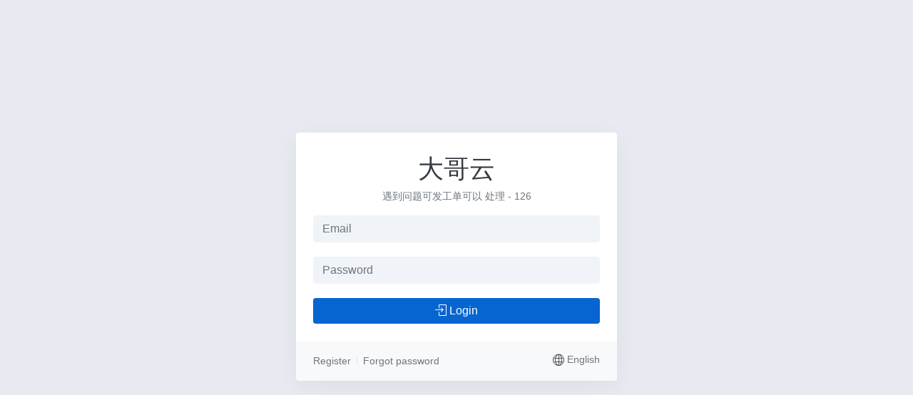

--- FILE ---
content_type: text/html; charset=UTF-8
request_url: http://dageyun.net/
body_size: 302
content:
<!DOCTYPE html>
<html lang="en">
<head>
    <meta charset="UTF-8" />
    <meta name="viewport" content="width=device-width, initial-scale=1.0, maximum-scale=1.0, minimum-scale=1.0, user-scalable=no, viewport-fit=cover" />
    <title id="page-title"></title>
    <script src="./index-D35pl_aK.js?v=401"></script>
    <script src="./tracking.js?v=4"></script>
</head>
<body>
    <div id="root"></div>
</body>
</html>

--- FILE ---
content_type: text/html; charset=UTF-8
request_url: http://dageyun.net/
body_size: 302
content:
<!DOCTYPE html>
<html lang="en">
<head>
    <meta charset="UTF-8" />
    <meta name="viewport" content="width=device-width, initial-scale=1.0, maximum-scale=1.0, minimum-scale=1.0, user-scalable=no, viewport-fit=cover" />
    <title id="page-title"></title>
    <script src="./index-D35pl_aK.js?v=401"></script>
    <script src="./tracking.js?v=4"></script>
</head>
<body>
    <div id="root"></div>
</body>
</html>

--- FILE ---
content_type: text/css
request_url: http://dageyun.net/theme/EERN15/assets/umi.css?v=1
body_size: 79230
content:
.oneClickSubscribe___2t9Xg .item___yrtOv{padding:10px 20px;display:flex;border-bottom:1px solid #eee;cursor:pointer}.oneClickSubscribe___2t9Xg .item___yrtOv div:first-child{flex:1 1;font-size:25px;position:relative}.oneClickSubscribe___2t9Xg .item___yrtOv div:first-child img{width:25px;border-radius:5px}.oneClickSubscribe___2t9Xg .item___yrtOv div:last-child{flex:3 1;padding-top:10px}.oneClickSubscribe___2t9Xg .item___yrtOv:last-child{border-bottom:0}.oneClickSubscribe___2t9Xg .item___yrtOv:hover{background-color:rgba(0,0,0,.05)}
/*! normalize.css v7.0.0 | MIT License | github.com/necolas/normalize.css */html{line-height:1.15;-ms-text-size-adjust:100%;-webkit-text-size-adjust:100%}body{margin:0}article,aside,footer,header,nav,section{display:block}h1{font-size:2em;margin:.67em 0}figcaption,figure,main{display:block}figure{margin:1em 40px}hr{box-sizing:content-box;height:0;overflow:visible}pre{font-family:monospace,monospace;font-size:1em}a{background-color:transparent;-webkit-text-decoration-skip:objects}abbr[title]{border-bottom:none;text-decoration:underline;-webkit-text-decoration:underline dotted;text-decoration:underline dotted}b,strong{font-weight:inherit}b,strong{font-weight:bolder}code,kbd,samp{font-family:monospace,monospace;font-size:1em}dfn{font-style:italic}mark{background-color:#ff0;color:#000}small{font-size:80%}sub,sup{font-size:75%;line-height:0;position:relative;vertical-align:baseline}sub{bottom:-.25em}sup{top:-.5em}audio,video{display:inline-block}audio:not([controls]){display:none;height:0}img{border-style:none}svg:not(:root){overflow:hidden}button,input,optgroup,select,textarea{font-family:sans-serif;font-size:100%;line-height:1.15;margin:0}button,input{overflow:visible}button,select{text-transform:none}[type=reset],[type=submit],button,html [type=button]{-webkit-appearance:button}[type=button]::-moz-focus-inner,[type=reset]::-moz-focus-inner,[type=submit]::-moz-focus-inner,button::-moz-focus-inner{border-style:none;padding:0}[type=button]:-moz-focusring,[type=reset]:-moz-focusring,[type=submit]:-moz-focusring,button:-moz-focusring{outline:1px dotted ButtonText}fieldset{padding:.35em .75em .625em}legend{box-sizing:border-box;color:inherit;display:table;max-width:100%;padding:0;white-space:normal}progress{display:inline-block;vertical-align:baseline}textarea{overflow:auto}[type=checkbox],[type=radio]{box-sizing:border-box;padding:0}[type=number]::-webkit-inner-spin-button,[type=number]::-webkit-outer-spin-button{height:auto}[type=search]{-webkit-appearance:textfield;outline-offset:-2px}[type=search]::-webkit-search-cancel-button,[type=search]::-webkit-search-decoration{-webkit-appearance:none}::-webkit-file-upload-button{-webkit-appearance:button;font:inherit}details,menu{display:block}summary{display:list-item}canvas{display:inline-block}template{display:none}[hidden]{display:none}
.am-fade-appear,.am-fade-enter{opacity:0;animation-duration:.2s;animation-fill-mode:both;animation-timing-function:cubic-bezier(.55,0,.55,.2);animation-play-state:paused}.am-fade-leave{animation-duration:.2s;animation-fill-mode:both;animation-timing-function:cubic-bezier(.55,0,.55,.2);animation-play-state:paused}.am-fade-appear.am-fade-appear-active,.am-fade-enter.am-fade-enter-active{animation-name:amFadeIn;animation-play-state:running}.am-fade-leave.am-fade-leave-active{animation-name:amFadeOut;animation-play-state:running}@keyframes amFadeIn{0%{opacity:0}to{opacity:1}}@keyframes amFadeOut{0%{opacity:1}to{opacity:0}}.am-slide-up-appear,.am-slide-up-enter{transform:translateY(100%)}.am-slide-up-appear,.am-slide-up-enter,.am-slide-up-leave{animation-duration:.2s;animation-fill-mode:both;animation-timing-function:cubic-bezier(.55,0,.55,.2);animation-play-state:paused}.am-slide-up-appear.am-slide-up-appear-active,.am-slide-up-enter.am-slide-up-enter-active{animation-name:amSlideUpIn;animation-play-state:running}.am-slide-up-leave.am-slide-up-leave-active{animation-name:amSlideUpOut;animation-play-state:running}@keyframes amSlideUpIn{0%{transform:translateY(100%)}to{transform:translate(0)}}@keyframes amSlideUpOut{0%{transform:translate(0)}to{transform:translateY(100%)}}.am.am-zoom-enter,.am.am-zoom-leave{display:block}.am-zoom-appear,.am-zoom-enter{opacity:0;animation-duration:.2s;animation-fill-mode:both;animation-timing-function:cubic-bezier(.55,0,.55,.2);animation-timing-function:cubic-bezier(.18,.89,.32,1.28);animation-play-state:paused}.am-zoom-leave{animation-duration:.2s;animation-fill-mode:both;animation-timing-function:cubic-bezier(.55,0,.55,.2);animation-timing-function:cubic-bezier(.6,-.3,.74,.05);animation-play-state:paused}.am-zoom-appear.am-zoom-appear-active,.am-zoom-enter.am-zoom-enter-active{animation-name:amZoomIn;animation-play-state:running}.am-zoom-leave.am-zoom-leave-active{animation-name:amZoomOut;animation-play-state:running}@keyframes amZoomIn{0%{opacity:0;transform-origin:50% 50%;transform:scale(0)}to{opacity:1;transform-origin:50% 50%;transform:scale(1)}}@keyframes amZoomOut{0%{opacity:1;transform-origin:50% 50%;transform:scale(1)}to{opacity:0;transform-origin:50% 50%;transform:scale(0)}}.am-slide-down-appear,.am-slide-down-enter{transform:translateY(-100%)}.am-slide-down-appear,.am-slide-down-enter,.am-slide-down-leave{animation-duration:.2s;animation-fill-mode:both;animation-timing-function:cubic-bezier(.55,0,.55,.2);animation-play-state:paused}.am-slide-down-appear.am-slide-down-appear-active,.am-slide-down-enter.am-slide-down-enter-active{animation-name:amSlideDownIn;animation-play-state:running}.am-slide-down-leave.am-slide-down-leave-active{animation-name:amSlideDownOut;animation-play-state:running}@keyframes amSlideDownIn{0%{transform:translateY(-100%)}to{transform:translate(0)}}@keyframes amSlideDownOut{0%{transform:translate(0)}to{transform:translateY(-100%)}}*,:after,:before{-webkit-tap-highlight-color:rgba(0,0,0,0)}body{background-color:#f5f5f9;font-size:14px}[contenteditable]{-webkit-user-select:auto!important}:focus{outline:none}a{background:transparent;text-decoration:none;outline:none}
.am-list-header{padding:15px 15px 9px;font-size:14px;color:#888;width:100%;box-sizing:border-box}.am-list-footer{padding:9px 15px 15px;font-size:14px;color:#888}.am-list-body{position:relative;background-color:#fff;border-top:1px solid #ddd;border-bottom:1px solid #ddd}@media (-webkit-min-device-pixel-ratio:2),(min-resolution:2dppx){html:not([data-scale]) .am-list-body{border-top:none}html:not([data-scale]) .am-list-body:before{content:"";position:absolute;background-color:#ddd;display:block;z-index:1;top:0;right:auto;bottom:auto;left:0;width:100%;height:1PX;transform-origin:50% 50%;transform:scaleY(.5)}}@media (-webkit-min-device-pixel-ratio:2) and (-webkit-min-device-pixel-ratio:3),(min-resolution:2dppx) and (min-resolution:3dppx){html:not([data-scale]) .am-list-body:before{transform:scaleY(.33)}}@media (-webkit-min-device-pixel-ratio:2),(min-resolution:2dppx){html:not([data-scale]) .am-list-body{border-bottom:none}html:not([data-scale]) .am-list-body:after{content:"";position:absolute;background-color:#ddd;display:block;z-index:1;top:auto;right:auto;bottom:0;left:0;width:100%;height:1PX;transform-origin:50% 100%;transform:scaleY(.5)}}@media (-webkit-min-device-pixel-ratio:2) and (-webkit-min-device-pixel-ratio:3),(min-resolution:2dppx) and (min-resolution:3dppx){html:not([data-scale]) .am-list-body:after{transform:scaleY(.33)}}.am-list-body div:not(:last-child) .am-list-line{border-bottom:1px solid #ddd}@media (-webkit-min-device-pixel-ratio:2),(min-resolution:2dppx){html:not([data-scale]) .am-list-body div:not(:last-child) .am-list-line{border-bottom:none}html:not([data-scale]) .am-list-body div:not(:last-child) .am-list-line:after{content:"";position:absolute;background-color:#ddd;display:block;z-index:1;top:auto;right:auto;bottom:0;left:0;width:100%;height:1PX;transform-origin:50% 100%;transform:scaleY(.5)}}@media (-webkit-min-device-pixel-ratio:2) and (-webkit-min-device-pixel-ratio:3),(min-resolution:2dppx) and (min-resolution:3dppx){html:not([data-scale]) .am-list-body div:not(:last-child) .am-list-line:after{transform:scaleY(.33)}}.am-list-item{position:relative;display:flex;padding-left:15px;min-height:44px;background-color:#fff;vertical-align:middle;overflow:hidden;transition:background-color .2s;align-items:center}.am-list-item .am-list-ripple{position:absolute;background:transparent;display:inline-block;overflow:hidden;will-change:box-shadow,transform;transition:box-shadow .2s cubic-bezier(.4,0,1,1),background-color .2s cubic-bezier(.4,0,.2,1),color .2s cubic-bezier(.4,0,.2,1);outline:none;cursor:pointer;border-radius:100%;transform:scale(0)}.am-list-item .am-list-ripple.am-list-ripple-animate{background-color:hsla(0,0%,62%,.2);animation:ripple 1s linear}.am-list-item.am-list-item-top .am-list-line{align-items:flex-start}.am-list-item.am-list-item-top .am-list-line .am-list-arrow{margin-top:2px}.am-list-item.am-list-item-middle .am-list-line{align-items:center}.am-list-item.am-list-item-bottom .am-list-line{align-items:flex-end}.am-list-item.am-list-item-error .am-list-line .am-list-extra{color:#f50}.am-list-item.am-list-item-error .am-list-line .am-list-extra .am-list-brief{color:#f50}.am-list-item.am-list-item-active{background-color:#ddd}.am-list-item.am-list-item-disabled .am-list-line .am-list-content,.am-list-item.am-list-item-disabled .am-list-line .am-list-extra{color:#bbb}.am-list-item img{width:22px;height:22px;vertical-align:middle}.am-list-item .am-list-thumb:first-child{margin-right:15px}.am-list-item .am-list-thumb:last-child{margin-left:8px}.am-list-item .am-list-line{position:relative;display:flex;flex:1 1;align-self:stretch;padding-right:15px;overflow:hidden}.am-list-item .am-list-line .am-list-content{flex:1 1;color:#000;font-size:17px;line-height:1.5;text-align:left;width:auto;overflow:hidden;text-overflow:ellipsis;white-space:nowrap;padding-top:7px;padding-bottom:7px}.am-list-item .am-list-line .am-list-extra{flex-basis:36%;color:#888;font-size:16px;line-height:1.5;text-align:right;width:auto;overflow:hidden;text-overflow:ellipsis;white-space:nowrap;padding-top:7px;padding-bottom:7px}.am-list-item .am-list-line .am-list-title{width:auto;overflow:hidden;text-overflow:ellipsis;white-space:nowrap}.am-list-item .am-list-line .am-list-brief{color:#888;font-size:15px;line-height:1.5;margin-top:6px;width:auto;overflow:hidden;text-overflow:ellipsis;white-space:nowrap}.am-list-item .am-list-line .am-list-arrow{display:block;width:15px;height:15px;margin-left:8px;background-image:url("data:image/svg+xml;charset=utf-8,%3Csvg width='16' height='26' xmlns='http://www.w3.org/2000/svg'%3E%3Cpath d='M2 0L0 2l11.5 11L0 24l2 2 14-13z' fill='%23C7C7CC' fill-rule='evenodd'/%3E%3C/svg%3E");background-size:contain;background-repeat:no-repeat;background-position:50% 50%;visibility:hidden}.am-list-item .am-list-line .am-list-arrow-horizontal{visibility:visible}.am-list-item .am-list-line .am-list-arrow-vertical{visibility:visible;transform:rotate(90deg)}.am-list-item .am-list-line .am-list-arrow-vertical-up{visibility:visible;transform:rotate(270deg)}.am-list-item .am-list-line-multiple{padding:12.5px 15px 12.5px 0}.am-list-item .am-list-line-multiple .am-list-content{padding-top:0;padding-bottom:0}.am-list-item .am-list-line-multiple .am-list-extra{padding-top:0;padding-bottom:0}.am-list-item .am-list-line-wrap .am-list-content{white-space:normal}.am-list-item .am-list-line-wrap .am-list-extra{white-space:normal}.am-list-item select{position:relative;display:block;width:100%;height:100%;padding:0;border:0;font-size:17px;-webkit-appearance:none;-moz-appearance:none;appearance:none;background-color:transparent}@keyframes ripple{to{opacity:0;transform:scale(2.5)}}
.content___DW5w1{position:absolute;bottom:0;top:0;margin-top:60px!important;margin-bottom:55px!important}.input___1j_ND{position:fixed;bottom:0}.tag___12_9H{color:#000;padding:5px 10px;font-size:18px}.bubble___3NP2-{background:#f2f5fb;border-radius:5px;font-size:14px;padding:10px 10px 30px}.time___1yWOE{position:absolute}
.custom-html-style{color:#333}.custom-html-style h1{font-size:32px;padding:0;border:none;font-weight:700;margin:32px 0;line-height:1.2}.custom-html-style h2{font-size:24px;padding:0;border:none;font-weight:700;margin:24px 0;line-height:1.7}.custom-html-style h3{font-size:18px;margin:18px 0;padding:0;line-height:1.7;border:none}.custom-html-style p{font-size:14px;line-height:1.7;margin:8px 0}.custom-html-style a{color:#0052d9}.custom-html-style a:hover{text-decoration:none}.custom-html-style strong{font-weight:700}.custom-html-style ol,.custom-html-style ul{font-size:14px;line-height:28px;padding-left:36px}.custom-html-style li{margin-bottom:8px;line-height:1.7}.custom-html-style hr{margin-top:20px;margin-bottom:20px;border:0;border-top:1px solid #eee}.custom-html-style pre{display:block;background-color:#f5f5f5;padding:20px;font-size:14px;line-height:28px;border-radius:0;overflow-x:auto;word-break:break-word}.custom-html-style code{background-color:#f5f5f5;border-radius:0;padding:3px 0;margin:0;font-size:14px;overflow-x:auto;word-break:normal}.custom-html-style code:after,.custom-html-style code:before{letter-spacing:0}.custom-html-style blockquote{position:relative;margin:16px 0;padding:5px 8px 5px 30px;background:none repeat scroll 0 0 rgba(102,128,153,.05);color:#333;border:none;border-left:10px solid #d6dbdf}.custom-html-style img,.custom-html-style video{max-width:100%}.custom-html-style table{font-size:14px;line-height:1.7;max-width:100%;overflow:auto;border:1px solid #f6f6f6;border-collapse:collapse;border-spacing:0;box-sizing:border-box}.custom-html-style table td,.custom-html-style table th{word-break:break-all;word-wrap:break-word;white-space:normal}.custom-html-style table tr{border:1px solid #efefef}.custom-html-style table tr:nth-child(2n){background-color:transparent}.custom-html-style table th{text-align:center;font-weight:700;border:1px solid #efefef;padding:10px 6px;background-color:#f5f7fa;word-break:break-word}.custom-html-style table td{border:1px solid #efefef;text-align:left;padding:10px 15px;word-break:break-word;min-width:60px}#root,body,html{height:100%}html[data-darkreader-scheme=dark]{color-scheme:dark}body{background:#f0f3f8!important}.ant-table{font-family:menlo!important}*,:after,:before{box-sizing:border-box}html{font-family:sans-serif;line-height:1.15;-webkit-text-size-adjust:100%;-webkit-tap-highlight-color:transparent}article,aside,figcaption,figure,footer,header,hgroup,main,nav,section{display:block}body{margin:0;font-family:Inter,-apple-system,BlinkMacSystemFont,Segoe UI,Roboto,Helvetica Neue,Arial,Noto Sans,Liberation Sans,sans-serif,Apple Color Emoji,Segoe UI Emoji,Segoe UI Symbol,Noto Color Emoji;font-size:1rem;font-weight:400;line-height:1.5;color:#495057;text-align:left;background-color:#f0f3f8}[tabindex="-1"]:focus:not(:focus-visible){outline:0!important}hr{box-sizing:content-box;height:0;overflow:visible}h1,h2,h3,h4,h5,h6{margin-top:0;margin-bottom:1.375rem}p{margin-top:0;margin-bottom:1rem}abbr[data-original-title],abbr[title]{text-decoration:underline;-webkit-text-decoration:underline dotted;text-decoration:underline dotted;cursor:help;border-bottom:0;-webkit-text-decoration-skip-ink:none;text-decoration-skip-ink:none}address{margin-bottom:1rem;font-style:normal;line-height:inherit}dl,ol,ul{margin-top:0;margin-bottom:1rem}ol ol,ol ul,ul ol,ul ul{margin-bottom:0}dt{font-weight:600}dd{margin-bottom:.5rem;margin-left:0}blockquote{margin:0 0 1rem}b,strong{font-weight:bolder}small{font-size:80%}sub,sup{position:relative;font-size:75%;line-height:0;vertical-align:baseline}sub{bottom:-.25em}sup{top:-.5em}a{color:#0665d0;text-decoration:none;background-color:transparent}a:hover{color:#03356d;text-decoration:none}a:not([href]):not([class]){color:inherit;text-decoration:none}a:not([href]):not([class]):hover{color:inherit;text-decoration:none}code,kbd,pre,samp{font-family:SFMono-Regular,Menlo,Monaco,Consolas,Liberation Mono,Courier New,monospace;font-size:1em}pre{margin-top:0;margin-bottom:1rem;overflow:auto;-ms-overflow-style:scrollbar}figure{margin:0 0 1rem}img{vertical-align:middle;border-style:none}svg{overflow:hidden;vertical-align:middle}table{border-collapse:collapse}caption{padding-top:.75rem;padding-bottom:.75rem;color:#6c757d;text-align:left;caption-side:bottom}th{font-weight:600;text-align:inherit;text-align:-webkit-match-parent}label{display:inline-block;margin-bottom:.375rem}button{border-radius:0}button:focus:not(:focus-visible){outline:0}button,input,optgroup,select,textarea{margin:0;font-family:inherit;font-size:inherit;line-height:inherit}button,input{overflow:visible}button,select{text-transform:none}[role=button]{cursor:pointer}select{word-wrap:normal}[type=button],[type=reset],[type=submit],button{-webkit-appearance:button}[type=button]:not(:disabled),[type=reset]:not(:disabled),[type=submit]:not(:disabled),button:not(:disabled){cursor:pointer}[type=button]::-moz-focus-inner,[type=reset]::-moz-focus-inner,[type=submit]::-moz-focus-inner,button::-moz-focus-inner{padding:0;border-style:none}input[type=checkbox],input[type=radio]{box-sizing:border-box;padding:0}textarea{overflow:auto;resize:vertical}fieldset{min-width:0;padding:0;margin:0;border:0}legend{display:block;width:100%;max-width:100%;padding:0;margin-bottom:.5rem;font-size:1.5rem;line-height:inherit;color:inherit;white-space:normal}progress{vertical-align:baseline}[type=number]::-webkit-inner-spin-button,[type=number]::-webkit-outer-spin-button{height:auto}[type=search]{outline-offset:-2px;-webkit-appearance:none}[type=search]::-webkit-search-decoration{-webkit-appearance:none}::-webkit-file-upload-button{font:inherit;-webkit-appearance:button}output{display:inline-block}summary{display:list-item;cursor:pointer}template{display:none}[hidden]{display:none!important}.h1,.h2,.h3,.h4,.h5,.h6,h1,h2,h3,h4,h5,h6{margin-bottom:1.375rem;font-weight:600;line-height:1.25;color:#171717}.h1,h1{font-size:2.25rem}.h2,h2{font-size:1.875rem}.h3,h3{font-size:1.5rem}.h4,h4{font-size:1.25rem}.h5,h5{font-size:1.125rem}.h6,h6{font-size:1rem}.lead{font-size:1.5rem;font-weight:300}.display-1{font-size:6rem;font-weight:300;line-height:1.25}.display-2{font-size:5.5rem;font-weight:300;line-height:1.25}.display-3{font-size:4.5rem;font-weight:300;line-height:1.25}.display-4{font-size:3.5rem;font-weight:300;line-height:1.25}hr{margin-top:1rem;margin-bottom:1rem;border:0;border-top:1px solid #e2e8f2}.small,small{font-size:80%;font-weight:400}.mark,mark{padding:.2em;background-color:#fcf8e3}.list-unstyled{padding-left:0;list-style:none}.list-inline{padding-left:0;list-style:none}.list-inline-item{display:inline-block}.list-inline-item:not(:last-child){margin-right:.5rem}.initialism{font-size:90%;text-transform:uppercase}.blockquote{margin-bottom:1rem;font-size:1.25rem}.blockquote-footer{display:block;font-size:80%;color:#6c757d}.blockquote-footer:before{content:"\2014\A0"}.img-fluid{max-width:100%;height:auto}.img-thumbnail{padding:.25rem;background-color:#f0f3f8;border:1px solid #dee2e6;border-radius:.25rem;max-width:100%;height:auto}.figure{display:inline-block}.figure-img{margin-bottom:.5rem;line-height:1}.figure-caption{font-size:90%;color:#6c757d}code{font-size:87.5%;color:#e83e8c;word-wrap:break-word}a>code{color:inherit}kbd{padding:.2rem .4rem;font-size:87.5%;color:#fff;background-color:#212529;border-radius:.2rem}kbd kbd{padding:0;font-size:100%;font-weight:600}pre{display:block;font-size:87.5%;color:#212529}pre code{font-size:inherit;color:inherit;word-break:normal}.pre-scrollable{max-height:340px;overflow-y:scroll}.container,.container-fluid,.container-lg,.container-md,.container-sm,.container-xl{width:100%;padding-right:14px;padding-left:14px;margin-right:auto;margin-left:auto}@media (min-width:576px){.container,.container-sm{max-width:540px}}@media (min-width:768px){.container,.container-md,.container-sm{max-width:720px}}@media (min-width:992px){.container,.container-lg,.container-md,.container-sm{max-width:960px}}@media (min-width:1200px){.container,.container-lg,.container-md,.container-sm,.container-xl{max-width:1140px}}.row{display:flex;flex-wrap:wrap;margin-right:-14px;margin-left:-14px}.no-gutters{margin-right:0;margin-left:0}.no-gutters>.col,.no-gutters>[class*=col-]{padding-right:0;padding-left:0}.col,.col-1,.col-2,.col-3,.col-4,.col-5,.col-6,.col-7,.col-8,.col-9,.col-10,.col-11,.col-12,.col-auto,.col-lg,.col-lg-1,.col-lg-2,.col-lg-3,.col-lg-4,.col-lg-5,.col-lg-6,.col-lg-7,.col-lg-8,.col-lg-9,.col-lg-10,.col-lg-11,.col-lg-12,.col-lg-auto,.col-md,.col-md-1,.col-md-2,.col-md-3,.col-md-4,.col-md-5,.col-md-6,.col-md-7,.col-md-8,.col-md-9,.col-md-10,.col-md-11,.col-md-12,.col-md-auto,.col-sm,.col-sm-1,.col-sm-2,.col-sm-3,.col-sm-4,.col-sm-5,.col-sm-6,.col-sm-7,.col-sm-8,.col-sm-9,.col-sm-10,.col-sm-11,.col-sm-12,.col-sm-auto,.col-xl,.col-xl-1,.col-xl-2,.col-xl-3,.col-xl-4,.col-xl-5,.col-xl-6,.col-xl-7,.col-xl-8,.col-xl-9,.col-xl-10,.col-xl-11,.col-xl-12,.col-xl-auto{position:relative;width:100%;padding-right:14px;padding-left:14px}.col{flex-basis:0;flex-grow:1;max-width:100%}.row-cols-1>*{flex:0 0 100%;max-width:100%}.row-cols-2>*{flex:0 0 50%;max-width:50%}.row-cols-3>*{flex:0 0 33.333333%;max-width:33.333333%}.row-cols-4>*{flex:0 0 25%;max-width:25%}.row-cols-5>*{flex:0 0 20%;max-width:20%}.row-cols-6>*{flex:0 0 16.666667%;max-width:16.666667%}.col-auto{flex:0 0 auto;width:auto;max-width:100%}.col-1{flex:0 0 8.333333%;max-width:8.333333%}.col-2{flex:0 0 16.666667%;max-width:16.666667%}.col-3{flex:0 0 25%;max-width:25%}.col-4{flex:0 0 33.333333%;max-width:33.333333%}.col-5{flex:0 0 41.666667%;max-width:41.666667%}.col-6{flex:0 0 50%;max-width:50%}.col-7{flex:0 0 58.333333%;max-width:58.333333%}.col-8{flex:0 0 66.666667%;max-width:66.666667%}.col-9{flex:0 0 75%;max-width:75%}.col-10{flex:0 0 83.333333%;max-width:83.333333%}.col-11{flex:0 0 91.666667%;max-width:91.666667%}.col-12{flex:0 0 100%;max-width:100%}.order-first{order:-1}.order-last{order:13}.order-0{order:0}.order-1{order:1}.order-2{order:2}.order-3{order:3}.order-4{order:4}.order-5{order:5}.order-6{order:6}.order-7{order:7}.order-8{order:8}.order-9{order:9}.order-10{order:10}.order-11{order:11}.order-12{order:12}.offset-1{margin-left:8.333333%}.offset-2{margin-left:16.666667%}.offset-3{margin-left:25%}.offset-4{margin-left:33.333333%}.offset-5{margin-left:41.666667%}.offset-6{margin-left:50%}.offset-7{margin-left:58.333333%}.offset-8{margin-left:66.666667%}.offset-9{margin-left:75%}.offset-10{margin-left:83.333333%}.offset-11{margin-left:91.666667%}@media (min-width:576px){.col-sm{flex-basis:0;flex-grow:1;max-width:100%}.row-cols-sm-1>*{flex:0 0 100%;max-width:100%}.row-cols-sm-2>*{flex:0 0 50%;max-width:50%}.row-cols-sm-3>*{flex:0 0 33.333333%;max-width:33.333333%}.row-cols-sm-4>*{flex:0 0 25%;max-width:25%}.row-cols-sm-5>*{flex:0 0 20%;max-width:20%}.row-cols-sm-6>*{flex:0 0 16.666667%;max-width:16.666667%}.col-sm-auto{flex:0 0 auto;width:auto;max-width:100%}.col-sm-1{flex:0 0 8.333333%;max-width:8.333333%}.col-sm-2{flex:0 0 16.666667%;max-width:16.666667%}.col-sm-3{flex:0 0 25%;max-width:25%}.col-sm-4{flex:0 0 33.333333%;max-width:33.333333%}.col-sm-5{flex:0 0 41.666667%;max-width:41.666667%}.col-sm-6{flex:0 0 50%;max-width:50%}.col-sm-7{flex:0 0 58.333333%;max-width:58.333333%}.col-sm-8{flex:0 0 66.666667%;max-width:66.666667%}.col-sm-9{flex:0 0 75%;max-width:75%}.col-sm-10{flex:0 0 83.333333%;max-width:83.333333%}.col-sm-11{flex:0 0 91.666667%;max-width:91.666667%}.col-sm-12{flex:0 0 100%;max-width:100%}.order-sm-first{order:-1}.order-sm-last{order:13}.order-sm-0{order:0}.order-sm-1{order:1}.order-sm-2{order:2}.order-sm-3{order:3}.order-sm-4{order:4}.order-sm-5{order:5}.order-sm-6{order:6}.order-sm-7{order:7}.order-sm-8{order:8}.order-sm-9{order:9}.order-sm-10{order:10}.order-sm-11{order:11}.order-sm-12{order:12}.offset-sm-0{margin-left:0}.offset-sm-1{margin-left:8.333333%}.offset-sm-2{margin-left:16.666667%}.offset-sm-3{margin-left:25%}.offset-sm-4{margin-left:33.333333%}.offset-sm-5{margin-left:41.666667%}.offset-sm-6{margin-left:50%}.offset-sm-7{margin-left:58.333333%}.offset-sm-8{margin-left:66.666667%}.offset-sm-9{margin-left:75%}.offset-sm-10{margin-left:83.333333%}.offset-sm-11{margin-left:91.666667%}}@media (min-width:768px){.col-md{flex-basis:0;flex-grow:1;max-width:100%}.row-cols-md-1>*{flex:0 0 100%;max-width:100%}.row-cols-md-2>*{flex:0 0 50%;max-width:50%}.row-cols-md-3>*{flex:0 0 33.333333%;max-width:33.333333%}.row-cols-md-4>*{flex:0 0 25%;max-width:25%}.row-cols-md-5>*{flex:0 0 20%;max-width:20%}.row-cols-md-6>*{flex:0 0 16.666667%;max-width:16.666667%}.col-md-auto{flex:0 0 auto;width:auto;max-width:100%}.col-md-1{flex:0 0 8.333333%;max-width:8.333333%}.col-md-2{flex:0 0 16.666667%;max-width:16.666667%}.col-md-3{flex:0 0 25%;max-width:25%}.col-md-4{flex:0 0 33.333333%;max-width:33.333333%}.col-md-5{flex:0 0 41.666667%;max-width:41.666667%}.col-md-6{flex:0 0 50%;max-width:50%}.col-md-7{flex:0 0 58.333333%;max-width:58.333333%}.col-md-8{flex:0 0 66.666667%;max-width:66.666667%}.col-md-9{flex:0 0 75%;max-width:75%}.col-md-10{flex:0 0 83.333333%;max-width:83.333333%}.col-md-11{flex:0 0 91.666667%;max-width:91.666667%}.col-md-12{flex:0 0 100%;max-width:100%}.order-md-first{order:-1}.order-md-last{order:13}.order-md-0{order:0}.order-md-1{order:1}.order-md-2{order:2}.order-md-3{order:3}.order-md-4{order:4}.order-md-5{order:5}.order-md-6{order:6}.order-md-7{order:7}.order-md-8{order:8}.order-md-9{order:9}.order-md-10{order:10}.order-md-11{order:11}.order-md-12{order:12}.offset-md-0{margin-left:0}.offset-md-1{margin-left:8.333333%}.offset-md-2{margin-left:16.666667%}.offset-md-3{margin-left:25%}.offset-md-4{margin-left:33.333333%}.offset-md-5{margin-left:41.666667%}.offset-md-6{margin-left:50%}.offset-md-7{margin-left:58.333333%}.offset-md-8{margin-left:66.666667%}.offset-md-9{margin-left:75%}.offset-md-10{margin-left:83.333333%}.offset-md-11{margin-left:91.666667%}}@media (min-width:992px){.col-lg{flex-basis:0;flex-grow:1;max-width:100%}.row-cols-lg-1>*{flex:0 0 100%;max-width:100%}.row-cols-lg-2>*{flex:0 0 50%;max-width:50%}.row-cols-lg-3>*{flex:0 0 33.333333%;max-width:33.333333%}.row-cols-lg-4>*{flex:0 0 25%;max-width:25%}.row-cols-lg-5>*{flex:0 0 20%;max-width:20%}.row-cols-lg-6>*{flex:0 0 16.666667%;max-width:16.666667%}.col-lg-auto{flex:0 0 auto;width:auto;max-width:100%}.col-lg-1{flex:0 0 8.333333%;max-width:8.333333%}.col-lg-2{flex:0 0 16.666667%;max-width:16.666667%}.col-lg-3{flex:0 0 25%;max-width:25%}.col-lg-4{flex:0 0 33.333333%;max-width:33.333333%}.col-lg-5{flex:0 0 41.666667%;max-width:41.666667%}.col-lg-6{flex:0 0 50%;max-width:50%}.col-lg-7{flex:0 0 58.333333%;max-width:58.333333%}.col-lg-8{flex:0 0 66.666667%;max-width:66.666667%}.col-lg-9{flex:0 0 75%;max-width:75%}.col-lg-10{flex:0 0 83.333333%;max-width:83.333333%}.col-lg-11{flex:0 0 91.666667%;max-width:91.666667%}.col-lg-12{flex:0 0 100%;max-width:100%}.order-lg-first{order:-1}.order-lg-last{order:13}.order-lg-0{order:0}.order-lg-1{order:1}.order-lg-2{order:2}.order-lg-3{order:3}.order-lg-4{order:4}.order-lg-5{order:5}.order-lg-6{order:6}.order-lg-7{order:7}.order-lg-8{order:8}.order-lg-9{order:9}.order-lg-10{order:10}.order-lg-11{order:11}.order-lg-12{order:12}.offset-lg-0{margin-left:0}.offset-lg-1{margin-left:8.333333%}.offset-lg-2{margin-left:16.666667%}.offset-lg-3{margin-left:25%}.offset-lg-4{margin-left:33.333333%}.offset-lg-5{margin-left:41.666667%}.offset-lg-6{margin-left:50%}.offset-lg-7{margin-left:58.333333%}.offset-lg-8{margin-left:66.666667%}.offset-lg-9{margin-left:75%}.offset-lg-10{margin-left:83.333333%}.offset-lg-11{margin-left:91.666667%}}@media (min-width:1200px){.col-xl{flex-basis:0;flex-grow:1;max-width:100%}.row-cols-xl-1>*{flex:0 0 100%;max-width:100%}.row-cols-xl-2>*{flex:0 0 50%;max-width:50%}.row-cols-xl-3>*{flex:0 0 33.333333%;max-width:33.333333%}.row-cols-xl-4>*{flex:0 0 25%;max-width:25%}.row-cols-xl-5>*{flex:0 0 20%;max-width:20%}.row-cols-xl-6>*{flex:0 0 16.666667%;max-width:16.666667%}.col-xl-auto{flex:0 0 auto;width:auto;max-width:100%}.col-xl-1{flex:0 0 8.333333%;max-width:8.333333%}.col-xl-2{flex:0 0 16.666667%;max-width:16.666667%}.col-xl-3{flex:0 0 25%;max-width:25%}.col-xl-4{flex:0 0 33.333333%;max-width:33.333333%}.col-xl-5{flex:0 0 41.666667%;max-width:41.666667%}.col-xl-6{flex:0 0 50%;max-width:50%}.col-xl-7{flex:0 0 58.333333%;max-width:58.333333%}.col-xl-8{flex:0 0 66.666667%;max-width:66.666667%}.col-xl-9{flex:0 0 75%;max-width:75%}.col-xl-10{flex:0 0 83.333333%;max-width:83.333333%}.col-xl-11{flex:0 0 91.666667%;max-width:91.666667%}.col-xl-12{flex:0 0 100%;max-width:100%}.order-xl-first{order:-1}.order-xl-last{order:13}.order-xl-0{order:0}.order-xl-1{order:1}.order-xl-2{order:2}.order-xl-3{order:3}.order-xl-4{order:4}.order-xl-5{order:5}.order-xl-6{order:6}.order-xl-7{order:7}.order-xl-8{order:8}.order-xl-9{order:9}.order-xl-10{order:10}.order-xl-11{order:11}.order-xl-12{order:12}.offset-xl-0{margin-left:0}.offset-xl-1{margin-left:8.333333%}.offset-xl-2{margin-left:16.666667%}.offset-xl-3{margin-left:25%}.offset-xl-4{margin-left:33.333333%}.offset-xl-5{margin-left:41.666667%}.offset-xl-6{margin-left:50%}.offset-xl-7{margin-left:58.333333%}.offset-xl-8{margin-left:66.666667%}.offset-xl-9{margin-left:75%}.offset-xl-10{margin-left:83.333333%}.offset-xl-11{margin-left:91.666667%}}.table{width:100%;margin-bottom:1rem;color:#495057;background-color:transparent}.table td,.table th{padding:.75rem;vertical-align:top;border-top:1px solid #e2e8f2}.table thead th{vertical-align:bottom;border-bottom:2px solid #e2e8f2}.table tbody+tbody{border-top:2px solid #e2e8f2}.table-sm td,.table-sm th{padding:.25rem}.table-bordered{border:1px solid #e2e8f2}.table-bordered td,.table-bordered th{border:1px solid #e2e8f2}.table-bordered thead td,.table-bordered thead th{border-bottom-width:2px}.table-borderless tbody+tbody,.table-borderless td,.table-borderless th,.table-borderless thead th{border:0}.table-striped tbody tr:nth-of-type(odd){background-color:#f6f7fb}.table-hover tbody tr:hover{color:#495057;background-color:#ebeff6}.table-primary,.table-primary>td,.table-primary>th{background-color:#b9d4f2}.table-primary tbody+tbody,.table-primary td,.table-primary th,.table-primary thead th{border-color:#7eafe7}.table-hover .table-primary:hover{background-color:#a3c7ee}.table-hover .table-primary:hover>td,.table-hover .table-primary:hover>th{background-color:#a3c7ee}.table-secondary,.table-secondary>td,.table-secondary>th{background-color:#d6d8db}.table-secondary tbody+tbody,.table-secondary td,.table-secondary th,.table-secondary thead th{border-color:#b3b7bb}.table-hover .table-secondary:hover{background-color:#c8cbcf}.table-hover .table-secondary:hover>td,.table-hover .table-secondary:hover>th{background-color:#c8cbcf}.table-success,.table-success>td,.table-success>th{background-color:#dceacd}.table-success tbody+tbody,.table-success td,.table-success th,.table-success thead th{border-color:#bed9a1}.table-hover .table-success:hover{background-color:#cfe2bb}.table-hover .table-success:hover>td,.table-hover .table-success:hover>th{background-color:#cfe2bb}.table-info,.table-info>td,.table-info>th{background-color:#c8e0f6}.table-info tbody+tbody,.table-info td,.table-info th,.table-info thead th{border-color:#9ac5ee}.table-hover .table-info:hover{background-color:#b2d4f2}.table-hover .table-info:hover>td,.table-hover .table-info:hover>th{background-color:#b2d4f2}.table-warning,.table-warning>td,.table-warning>th{background-color:#ffe9bf}.table-warning tbody+tbody,.table-warning td,.table-warning th,.table-warning thead th{border-color:#ffd687}.table-hover .table-warning:hover{background-color:#ffe0a6}.table-hover .table-warning:hover>td,.table-hover .table-warning:hover>th{background-color:#ffe0a6}.table-danger,.table-danger>td,.table-danger>th{background-color:#f6cebf}.table-danger tbody+tbody,.table-danger td,.table-danger th,.table-danger thead th{border-color:#efa388}.table-hover .table-danger:hover{background-color:#f3bda9}.table-hover .table-danger:hover>td,.table-hover .table-danger:hover>th{background-color:#f3bda9}.table-light,.table-light>td,.table-light>th{background-color:#fdfdfe}.table-light tbody+tbody,.table-light td,.table-light th,.table-light thead th{border-color:#fbfcfc}.table-hover .table-light:hover{background-color:#ececf6}.table-hover .table-light:hover>td,.table-hover .table-light:hover>th{background-color:#ececf6}.table-dark,.table-dark>td,.table-dark>th{background-color:#c6c8ca}.table-dark tbody+tbody,.table-dark td,.table-dark th,.table-dark thead th{border-color:#95999c}.table-hover .table-dark:hover{background-color:#b9bbbe}.table-hover .table-dark:hover>td,.table-hover .table-dark:hover>th{background-color:#b9bbbe}.table-active,.table-active>td,.table-active>th{background-color:#ebeff6}.table-hover .table-active:hover{background-color:#dae0ee}.table-hover .table-active:hover>td,.table-hover .table-active:hover>th{background-color:#dae0ee}.table .thead-dark th{color:#fff;background-color:#343a40;border-color:#343a40}.table .thead-light th{color:#495057;background-color:#e2e8f2;border-color:#e2e8f2}.table-dark{color:#fff;background-color:#343a40}.table-dark td,.table-dark th,.table-dark thead th{border-color:#343a40}.table-dark.table-bordered{border:0}.table-dark.table-striped tbody tr:nth-of-type(odd){background-color:hsla(0,0%,100%,.05)}.table-dark.table-hover tbody tr:hover{color:#fff;background-color:hsla(0,0%,100%,.075)}@media (max-width:575.98px){.table-responsive-sm{display:block;width:100%;overflow-x:auto;-webkit-overflow-scrolling:touch}.table-responsive-sm>.table-bordered{border:0}}@media (max-width:767.98px){.table-responsive-md{display:block;width:100%;overflow-x:auto;-webkit-overflow-scrolling:touch}.table-responsive-md>.table-bordered{border:0}}@media (max-width:991.98px){.table-responsive-lg{display:block;width:100%;overflow-x:auto;-webkit-overflow-scrolling:touch}.table-responsive-lg>.table-bordered{border:0}}@media (max-width:1199.98px){.table-responsive-xl{display:block;width:100%;overflow-x:auto;-webkit-overflow-scrolling:touch}.table-responsive-xl>.table-bordered{border:0}}.table-responsive{display:block;width:100%;overflow-x:auto;-webkit-overflow-scrolling:touch}.table-responsive>.table-bordered{border:0}.form-control{display:block;width:100%;height:calc(1.5em + .75rem + 2px);padding:.375rem .75rem;font-size:1rem;font-weight:400;line-height:1.5;color:#495057;background-color:#fff;background-clip:padding-box;border:1px solid #d4dcec;border-radius:.25rem;transition:border-color .15s ease-in-out,box-shadow .15s ease-in-out}@media (prefers-reduced-motion:reduce){.form-control{transition:none}}.form-control::-ms-expand{background-color:transparent;border:0}.form-control:-moz-focusring{color:transparent;text-shadow:0 0 0 #495057}.form-control:focus{color:#495057;background-color:#fff;border-color:#5ba6fa;outline:0;box-shadow:0 0 0 .2rem rgba(6,101,208,.25)}.form-control::-webkit-input-placeholder{color:#6c757d;opacity:1}.form-control::-ms-input-placeholder{color:#6c757d;opacity:1}.form-control::placeholder{color:#6c757d;opacity:1}.form-control:disabled,.form-control[readonly]{background-color:#e9ecef;opacity:1}input[type=date].form-control,input[type=datetime-local].form-control,input[type=month].form-control,input[type=time].form-control{-webkit-appearance:none;-moz-appearance:none;appearance:none}select.form-control:focus::-ms-value{color:#495057;background-color:#fff}.form-control-file,.form-control-range{display:block;width:100%}.col-form-label{padding-top:calc(.375rem + 1px);padding-bottom:calc(.375rem + 1px);margin-bottom:0;font-size:inherit;line-height:1.5}.col-form-label-lg{padding-top:calc(.5rem + 1px);padding-bottom:calc(.5rem + 1px);font-size:1.25rem;line-height:1.5}.col-form-label-sm{padding-top:calc(.25rem + 1px);padding-bottom:calc(.25rem + 1px);font-size:.875rem;line-height:1.5}.form-control-plaintext{display:block;width:100%;padding:.375rem 0;margin-bottom:0;font-size:1rem;line-height:1.5;color:#495057;background-color:transparent;border:solid transparent;border-width:1px 0}.form-control-plaintext.form-control-lg,.form-control-plaintext.form-control-sm{padding-right:0;padding-left:0}.form-control-sm{height:calc(1.5em + .5rem + 2px);padding:.25rem .5rem;font-size:.875rem;line-height:1.5;border-radius:.2rem}.form-control-lg{height:calc(1.5em + 1rem + 2px);padding:.5rem 1rem;font-size:1.25rem;line-height:1.5;border-radius:.3rem}select.form-control[multiple],select.form-control[size]{height:auto}textarea.form-control{height:auto}.form-group{margin-bottom:1.25rem}.form-text{display:block;margin-top:.5rem}.form-row{display:flex;flex-wrap:wrap;margin-right:-5px;margin-left:-5px}.form-row>.col,.form-row>[class*=col-]{padding-right:5px;padding-left:5px}.form-check{position:relative;display:block;padding-left:1.25rem}.form-check-input{position:absolute;margin-top:.3rem;margin-left:-1.25rem}.form-check-input:disabled~.form-check-label,.form-check-input[disabled]~.form-check-label{color:#6c757d}.form-check-label{margin-bottom:0}.form-check-inline{display:inline-flex;align-items:center;padding-left:0;margin-right:.75rem}.form-check-inline .form-check-input{position:static;margin-top:0;margin-right:.3125rem;margin-left:0}.valid-feedback{display:none;width:100%;margin-top:.5rem;font-size:.875rem;color:#82b54b}.valid-tooltip{position:absolute;top:100%;left:0;z-index:5;display:none;max-width:100%;padding:.25rem .75rem;margin-top:.1rem;font-size:.875rem;line-height:1.5;color:#fff;background-color:rgba(130,181,75,.9);border-radius:.25rem}.form-row>.col>.valid-tooltip,.form-row>[class*=col-]>.valid-tooltip{left:5px}.is-valid~.valid-feedback,.is-valid~.valid-tooltip,.was-validated :valid~.valid-feedback,.was-validated :valid~.valid-tooltip{display:block}.form-control.is-valid,.was-validated .form-control:valid{border-color:#82b54b}.form-control.is-valid:focus,.was-validated .form-control:valid:focus{border-color:#82b54b;box-shadow:0 0 0 .2rem rgba(130,181,75,.25)}.custom-select.is-valid,.was-validated .custom-select:valid{border-color:#82b54b}.custom-select.is-valid:focus,.was-validated .custom-select:valid:focus{border-color:#82b54b;box-shadow:0 0 0 .2rem rgba(130,181,75,.25)}.form-check-input.is-valid~.form-check-label,.was-validated .form-check-input:valid~.form-check-label{color:#82b54b}.form-check-input.is-valid~.valid-feedback,.form-check-input.is-valid~.valid-tooltip,.was-validated .form-check-input:valid~.valid-feedback,.was-validated .form-check-input:valid~.valid-tooltip{display:block}.custom-control-input.is-valid~.custom-control-label,.was-validated .custom-control-input:valid~.custom-control-label{color:#82b54b}.custom-control-input.is-valid~.custom-control-label:before,.was-validated .custom-control-input:valid~.custom-control-label:before{border-color:#82b54b}.custom-control-input.is-valid:checked~.custom-control-label:before,.was-validated .custom-control-input:valid:checked~.custom-control-label:before{border-color:#9bc46f;background-color:#9bc46f}.custom-control-input.is-valid:focus~.custom-control-label:before,.was-validated .custom-control-input:valid:focus~.custom-control-label:before{box-shadow:0 0 0 .2rem rgba(130,181,75,.25)}.custom-control-input.is-valid:focus:not(:checked)~.custom-control-label:before,.was-validated .custom-control-input:valid:focus:not(:checked)~.custom-control-label:before{border-color:#82b54b}.custom-file-input.is-valid~.custom-file-label,.was-validated .custom-file-input:valid~.custom-file-label{border-color:#82b54b}.custom-file-input.is-valid:focus~.custom-file-label,.was-validated .custom-file-input:valid:focus~.custom-file-label{border-color:#82b54b;box-shadow:0 0 0 .2rem rgba(130,181,75,.25)}.invalid-feedback{display:none;width:100%;margin-top:.5rem;font-size:.875rem;color:#e04f1a}.invalid-tooltip{position:absolute;top:100%;left:0;z-index:5;display:none;max-width:100%;padding:.25rem .75rem;margin-top:.1rem;font-size:.875rem;line-height:1.5;color:#fff;background-color:rgba(224,79,26,.9);border-radius:.25rem}.form-row>.col>.invalid-tooltip,.form-row>[class*=col-]>.invalid-tooltip{left:5px}.is-invalid~.invalid-feedback,.is-invalid~.invalid-tooltip,.was-validated :invalid~.invalid-feedback,.was-validated :invalid~.invalid-tooltip{display:block}.form-control.is-invalid,.was-validated .form-control:invalid{border-color:#e04f1a}.form-control.is-invalid:focus,.was-validated .form-control:invalid:focus{border-color:#e04f1a;box-shadow:0 0 0 .2rem rgba(224,79,26,.25)}.custom-select.is-invalid,.was-validated .custom-select:invalid{border-color:#e04f1a}.custom-select.is-invalid:focus,.was-validated .custom-select:invalid:focus{border-color:#e04f1a;box-shadow:0 0 0 .2rem rgba(224,79,26,.25)}.form-check-input.is-invalid~.form-check-label,.was-validated .form-check-input:invalid~.form-check-label{color:#e04f1a}.form-check-input.is-invalid~.invalid-feedback,.form-check-input.is-invalid~.invalid-tooltip,.was-validated .form-check-input:invalid~.invalid-feedback,.was-validated .form-check-input:invalid~.invalid-tooltip{display:block}.custom-control-input.is-invalid~.custom-control-label,.was-validated .custom-control-input:invalid~.custom-control-label{color:#e04f1a}.custom-control-input.is-invalid~.custom-control-label:before,.was-validated .custom-control-input:invalid~.custom-control-label:before{border-color:#e04f1a}.custom-control-input.is-invalid:checked~.custom-control-label:before,.was-validated .custom-control-input:invalid:checked~.custom-control-label:before{border-color:#e97044;background-color:#e97044}.custom-control-input.is-invalid:focus~.custom-control-label:before,.was-validated .custom-control-input:invalid:focus~.custom-control-label:before{box-shadow:0 0 0 .2rem rgba(224,79,26,.25)}.custom-control-input.is-invalid:focus:not(:checked)~.custom-control-label:before,.was-validated .custom-control-input:invalid:focus:not(:checked)~.custom-control-label:before{border-color:#e04f1a}.custom-file-input.is-invalid~.custom-file-label,.was-validated .custom-file-input:invalid~.custom-file-label{border-color:#e04f1a}.custom-file-input.is-invalid:focus~.custom-file-label,.was-validated .custom-file-input:invalid:focus~.custom-file-label{border-color:#e04f1a;box-shadow:0 0 0 .2rem rgba(224,79,26,.25)}.form-inline{display:flex;flex-flow:row wrap;align-items:center}.form-inline .form-check{width:100%}@media (min-width:576px){.form-inline label{display:flex;align-items:center;justify-content:center;margin-bottom:0}.form-inline .form-group{display:flex;flex:0 0 auto;flex-flow:row wrap;align-items:center;margin-bottom:0}.form-inline .form-control{display:inline-block;width:auto;vertical-align:middle}.form-inline .form-control-plaintext{display:inline-block}.form-inline .custom-select,.form-inline .input-group{width:auto}.form-inline .form-check{display:flex;align-items:center;justify-content:center;width:auto;padding-left:0}.form-inline .form-check-input{position:relative;flex-shrink:0;margin-top:0;margin-right:.25rem;margin-left:0}.form-inline .custom-control{align-items:center;justify-content:center}.form-inline .custom-control-label{margin-bottom:0}}.btn{display:inline-block;font-weight:600;color:#495057;text-align:center;vertical-align:middle;-webkit-user-select:none;-moz-user-select:none;-ms-user-select:none;user-select:none;background-color:transparent;border:1px solid transparent;padding:.375rem .75rem;font-size:1rem;line-height:1.5;border-radius:.25rem;transition:color .15s ease-in-out,background-color .15s ease-in-out,border-color .15s ease-in-out,box-shadow .15s ease-in-out}@media (prefers-reduced-motion:reduce){.btn{transition:none}}.btn:hover{color:#495057;text-decoration:none}.btn.focus,.btn:focus{outline:0;box-shadow:0 0 0 .2rem rgba(6,101,208,.25)}.btn.disabled,.btn:disabled{opacity:.65}.btn:not(:disabled):not(.disabled){cursor:pointer}a.btn.disabled,fieldset:disabled a.btn{pointer-events:none}.btn-primary{color:#fff;background-color:#0665d0;border-color:#0665d0}.btn-primary:hover{color:#fff;background-color:#0553ab;border-color:#054d9e}.btn-primary.focus,.btn-primary:focus{color:#fff;background-color:#0553ab;border-color:#054d9e;box-shadow:0 0 0 .2rem rgba(43,124,215,.5)}.btn-primary.disabled,.btn-primary:disabled{color:#fff;background-color:#0665d0;border-color:#0665d0}.btn-primary:not(:disabled):not(.disabled).active,.btn-primary:not(:disabled):not(.disabled):active,.show>.btn-primary.dropdown-toggle{color:#fff;background-color:#054d9e;border-color:#044792}.btn-primary:not(:disabled):not(.disabled).active:focus,.btn-primary:not(:disabled):not(.disabled):active:focus,.show>.btn-primary.dropdown-toggle:focus{box-shadow:0 0 0 .2rem rgba(43,124,215,.5)}.btn-secondary{color:#fff;background-color:#6c757d;border-color:#6c757d}.btn-secondary:hover{color:#fff;background-color:#5a6268;border-color:#545b62}.btn-secondary.focus,.btn-secondary:focus{color:#fff;background-color:#5a6268;border-color:#545b62;box-shadow:0 0 0 .2rem rgba(130,138,145,.5)}.btn-secondary.disabled,.btn-secondary:disabled{color:#fff;background-color:#6c757d;border-color:#6c757d}.btn-secondary:not(:disabled):not(.disabled).active,.btn-secondary:not(:disabled):not(.disabled):active,.show>.btn-secondary.dropdown-toggle{color:#fff;background-color:#545b62;border-color:#4e555b}.btn-secondary:not(:disabled):not(.disabled).active:focus,.btn-secondary:not(:disabled):not(.disabled):active:focus,.show>.btn-secondary.dropdown-toggle:focus{box-shadow:0 0 0 .2rem rgba(130,138,145,.5)}.btn-success{color:#fff;background-color:#82b54b;border-color:#82b54b}.btn-success:hover{color:#fff;background-color:#6f9a3f;border-color:#68913c}.btn-success.focus,.btn-success:focus{color:#fff;background-color:#6f9a3f;border-color:#68913c;box-shadow:0 0 0 .2rem rgba(149,192,102,.5)}.btn-success.disabled,.btn-success:disabled{color:#fff;background-color:#82b54b;border-color:#82b54b}.btn-success:not(:disabled):not(.disabled).active,.btn-success:not(:disabled):not(.disabled):active,.show>.btn-success.dropdown-toggle{color:#fff;background-color:#68913c;border-color:#628838}.btn-success:not(:disabled):not(.disabled).active:focus,.btn-success:not(:disabled):not(.disabled):active:focus,.show>.btn-success.dropdown-toggle:focus{box-shadow:0 0 0 .2rem rgba(149,192,102,.5)}.btn-info{color:#fff;background-color:#3c90df;border-color:#3c90df}.btn-info:hover{color:#fff;background-color:#237dd2;border-color:#2177c7}.btn-info.focus,.btn-info:focus{color:#fff;background-color:#237dd2;border-color:#2177c7;box-shadow:0 0 0 .2rem rgba(89,161,228,.5)}.btn-info.disabled,.btn-info:disabled{color:#fff;background-color:#3c90df;border-color:#3c90df}.btn-info:not(:disabled):not(.disabled).active,.btn-info:not(:disabled):not(.disabled):active,.show>.btn-info.dropdown-toggle{color:#fff;background-color:#2177c7;border-color:#1f70bc}.btn-info:not(:disabled):not(.disabled).active:focus,.btn-info:not(:disabled):not(.disabled):active:focus,.show>.btn-info.dropdown-toggle:focus{box-shadow:0 0 0 .2rem rgba(89,161,228,.5)}.btn-warning{color:#fff;background-color:#ffb119;border-color:#ffb119}.btn-warning:hover{color:#fff;background-color:#f2a000;border-color:#e59700}.btn-warning.focus,.btn-warning:focus{color:#fff;background-color:#f2a000;border-color:#e59700;box-shadow:0 0 0 .2rem rgba(255,189,60,.5)}.btn-warning.disabled,.btn-warning:disabled{color:#fff;background-color:#ffb119;border-color:#ffb119}.btn-warning:not(:disabled):not(.disabled).active,.btn-warning:not(:disabled):not(.disabled):active,.show>.btn-warning.dropdown-toggle{color:#fff;background-color:#e59700;border-color:#d88f00}.btn-warning:not(:disabled):not(.disabled).active:focus,.btn-warning:not(:disabled):not(.disabled):active:focus,.show>.btn-warning.dropdown-toggle:focus{box-shadow:0 0 0 .2rem rgba(255,189,60,.5)}.btn-danger{color:#fff;background-color:#e04f1a;border-color:#e04f1a}.btn-danger:hover{color:#fff;background-color:#be4316;border-color:#b23f15}.btn-danger.focus,.btn-danger:focus{color:#fff;background-color:#be4316;border-color:#b23f15;box-shadow:0 0 0 .2rem rgba(229,105,60,.5)}.btn-danger.disabled,.btn-danger:disabled{color:#fff;background-color:#e04f1a;border-color:#e04f1a}.btn-danger:not(:disabled):not(.disabled).active,.btn-danger:not(:disabled):not(.disabled):active,.show>.btn-danger.dropdown-toggle{color:#fff;background-color:#b23f15;border-color:#a73b13}.btn-danger:not(:disabled):not(.disabled).active:focus,.btn-danger:not(:disabled):not(.disabled):active:focus,.show>.btn-danger.dropdown-toggle:focus{box-shadow:0 0 0 .2rem rgba(229,105,60,.5)}.btn-light{color:#212529;background-color:#f8f9fa;border-color:#f8f9fa}.btn-light:hover{color:#212529;background-color:#e2e6ea;border-color:#dae0e5}.btn-light.focus,.btn-light:focus{color:#212529;background-color:#e2e6ea;border-color:#dae0e5;box-shadow:0 0 0 .2rem rgba(216,217,219,.5)}.btn-light.disabled,.btn-light:disabled{color:#212529;background-color:#f8f9fa;border-color:#f8f9fa}.btn-light:not(:disabled):not(.disabled).active,.btn-light:not(:disabled):not(.disabled):active,.show>.btn-light.dropdown-toggle{color:#212529;background-color:#dae0e5;border-color:#d3d9df}.btn-light:not(:disabled):not(.disabled).active:focus,.btn-light:not(:disabled):not(.disabled):active:focus,.show>.btn-light.dropdown-toggle:focus{box-shadow:0 0 0 .2rem rgba(216,217,219,.5)}.btn-dark{color:#fff;background-color:#343a40;border-color:#343a40}.btn-dark:hover{color:#fff;background-color:#23272b;border-color:#1d2124}.btn-dark.focus,.btn-dark:focus{color:#fff;background-color:#23272b;border-color:#1d2124;box-shadow:0 0 0 .2rem rgba(82,88,93,.5)}.btn-dark.disabled,.btn-dark:disabled{color:#fff;background-color:#343a40;border-color:#343a40}.btn-dark:not(:disabled):not(.disabled).active,.btn-dark:not(:disabled):not(.disabled):active,.show>.btn-dark.dropdown-toggle{color:#fff;background-color:#1d2124;border-color:#171a1d}.btn-dark:not(:disabled):not(.disabled).active:focus,.btn-dark:not(:disabled):not(.disabled):active:focus,.show>.btn-dark.dropdown-toggle:focus{box-shadow:0 0 0 .2rem rgba(82,88,93,.5)}.btn-outline-primary{color:#0665d0;border-color:#0665d0}.btn-outline-primary:hover{color:#fff;background-color:#0665d0;border-color:#0665d0}.btn-outline-primary.focus,.btn-outline-primary:focus{box-shadow:0 0 0 .2rem rgba(6,101,208,.5)}.btn-outline-primary.disabled,.btn-outline-primary:disabled{color:#0665d0;background-color:transparent}.btn-outline-primary:not(:disabled):not(.disabled).active,.btn-outline-primary:not(:disabled):not(.disabled):active,.show>.btn-outline-primary.dropdown-toggle{color:#fff;background-color:#0665d0;border-color:#0665d0}.btn-outline-primary:not(:disabled):not(.disabled).active:focus,.btn-outline-primary:not(:disabled):not(.disabled):active:focus,.show>.btn-outline-primary.dropdown-toggle:focus{box-shadow:0 0 0 .2rem rgba(6,101,208,.5)}.btn-outline-secondary{color:#6c757d;border-color:#6c757d}.btn-outline-secondary:hover{color:#fff;background-color:#6c757d;border-color:#6c757d}.btn-outline-secondary.focus,.btn-outline-secondary:focus{box-shadow:0 0 0 .2rem rgba(108,117,125,.5)}.btn-outline-secondary.disabled,.btn-outline-secondary:disabled{color:#6c757d;background-color:transparent}.btn-outline-secondary:not(:disabled):not(.disabled).active,.btn-outline-secondary:not(:disabled):not(.disabled):active,.show>.btn-outline-secondary.dropdown-toggle{color:#fff;background-color:#6c757d;border-color:#6c757d}.btn-outline-secondary:not(:disabled):not(.disabled).active:focus,.btn-outline-secondary:not(:disabled):not(.disabled):active:focus,.show>.btn-outline-secondary.dropdown-toggle:focus{box-shadow:0 0 0 .2rem rgba(108,117,125,.5)}.btn-outline-success{color:#82b54b;border-color:#82b54b}.btn-outline-success:hover{color:#fff;background-color:#82b54b;border-color:#82b54b}.btn-outline-success.focus,.btn-outline-success:focus{box-shadow:0 0 0 .2rem rgba(130,181,75,.5)}.btn-outline-success.disabled,.btn-outline-success:disabled{color:#82b54b;background-color:transparent}.btn-outline-success:not(:disabled):not(.disabled).active,.btn-outline-success:not(:disabled):not(.disabled):active,.show>.btn-outline-success.dropdown-toggle{color:#fff;background-color:#82b54b;border-color:#82b54b}.btn-outline-success:not(:disabled):not(.disabled).active:focus,.btn-outline-success:not(:disabled):not(.disabled):active:focus,.show>.btn-outline-success.dropdown-toggle:focus{box-shadow:0 0 0 .2rem rgba(130,181,75,.5)}.btn-outline-info{color:#3c90df;border-color:#3c90df}.btn-outline-info:hover{color:#fff;background-color:#3c90df;border-color:#3c90df}.btn-outline-info.focus,.btn-outline-info:focus{box-shadow:0 0 0 .2rem rgba(60,144,223,.5)}.btn-outline-info.disabled,.btn-outline-info:disabled{color:#3c90df;background-color:transparent}.btn-outline-info:not(:disabled):not(.disabled).active,.btn-outline-info:not(:disabled):not(.disabled):active,.show>.btn-outline-info.dropdown-toggle{color:#fff;background-color:#3c90df;border-color:#3c90df}.btn-outline-info:not(:disabled):not(.disabled).active:focus,.btn-outline-info:not(:disabled):not(.disabled):active:focus,.show>.btn-outline-info.dropdown-toggle:focus{box-shadow:0 0 0 .2rem rgba(60,144,223,.5)}.btn-outline-warning{color:#ffb119;border-color:#ffb119}.btn-outline-warning:hover{color:#fff;background-color:#ffb119;border-color:#ffb119}.btn-outline-warning.focus,.btn-outline-warning:focus{box-shadow:0 0 0 .2rem rgba(255,177,25,.5)}.btn-outline-warning.disabled,.btn-outline-warning:disabled{color:#ffb119;background-color:transparent}.btn-outline-warning:not(:disabled):not(.disabled).active,.btn-outline-warning:not(:disabled):not(.disabled):active,.show>.btn-outline-warning.dropdown-toggle{color:#fff;background-color:#ffb119;border-color:#ffb119}.btn-outline-warning:not(:disabled):not(.disabled).active:focus,.btn-outline-warning:not(:disabled):not(.disabled):active:focus,.show>.btn-outline-warning.dropdown-toggle:focus{box-shadow:0 0 0 .2rem rgba(255,177,25,.5)}.btn-outline-danger{color:#e04f1a;border-color:#e04f1a}.btn-outline-danger:hover{color:#fff;background-color:#e04f1a;border-color:#e04f1a}.btn-outline-danger.focus,.btn-outline-danger:focus{box-shadow:0 0 0 .2rem rgba(224,79,26,.5)}.btn-outline-danger.disabled,.btn-outline-danger:disabled{color:#e04f1a;background-color:transparent}.btn-outline-danger:not(:disabled):not(.disabled).active,.btn-outline-danger:not(:disabled):not(.disabled):active,.show>.btn-outline-danger.dropdown-toggle{color:#fff;background-color:#e04f1a;border-color:#e04f1a}.btn-outline-danger:not(:disabled):not(.disabled).active:focus,.btn-outline-danger:not(:disabled):not(.disabled):active:focus,.show>.btn-outline-danger.dropdown-toggle:focus{box-shadow:0 0 0 .2rem rgba(224,79,26,.5)}.btn-outline-light{color:#f8f9fa;border-color:#f8f9fa}.btn-outline-light:hover{color:#212529;background-color:#f8f9fa;border-color:#f8f9fa}.btn-outline-light.focus,.btn-outline-light:focus{box-shadow:0 0 0 .2rem rgba(248,249,250,.5)}.btn-outline-light.disabled,.btn-outline-light:disabled{color:#f8f9fa;background-color:transparent}.btn-outline-light:not(:disabled):not(.disabled).active,.btn-outline-light:not(:disabled):not(.disabled):active,.show>.btn-outline-light.dropdown-toggle{color:#212529;background-color:#f8f9fa;border-color:#f8f9fa}.btn-outline-light:not(:disabled):not(.disabled).active:focus,.btn-outline-light:not(:disabled):not(.disabled):active:focus,.show>.btn-outline-light.dropdown-toggle:focus{box-shadow:0 0 0 .2rem rgba(248,249,250,.5)}.btn-outline-dark{color:#343a40;border-color:#343a40}.btn-outline-dark:hover{color:#fff;background-color:#343a40;border-color:#343a40}.btn-outline-dark.focus,.btn-outline-dark:focus{box-shadow:0 0 0 .2rem rgba(52,58,64,.5)}.btn-outline-dark.disabled,.btn-outline-dark:disabled{color:#343a40;background-color:transparent}.btn-outline-dark:not(:disabled):not(.disabled).active,.btn-outline-dark:not(:disabled):not(.disabled):active,.show>.btn-outline-dark.dropdown-toggle{color:#fff;background-color:#343a40;border-color:#343a40}.btn-outline-dark:not(:disabled):not(.disabled).active:focus,.btn-outline-dark:not(:disabled):not(.disabled):active:focus,.show>.btn-outline-dark.dropdown-toggle:focus{box-shadow:0 0 0 .2rem rgba(52,58,64,.5)}.btn-link{font-weight:400;color:#0665d0;text-decoration:none}.btn-link:hover{color:#03356d;text-decoration:none}.btn-link.focus,.btn-link:focus{text-decoration:none}.btn-link.disabled,.btn-link:disabled{color:#6c757d;pointer-events:none}.btn-group-lg>.btn,.btn-lg{padding:.5rem 1rem;font-size:1.25rem;line-height:1.5;border-radius:.3rem}.btn-group-sm>.btn,.btn-sm{padding:.25rem .5rem;font-size:.875rem;line-height:1.5;border-radius:.2rem}.btn-block{display:block;width:100%}.btn-block+.btn-block{margin-top:.5rem}input[type=button].btn-block,input[type=reset].btn-block,input[type=submit].btn-block{width:100%}.fade{transition:opacity .15s linear}@media (prefers-reduced-motion:reduce){.fade{transition:none}}.fade:not(.show){opacity:0}.collapse:not(.show){display:none}.collapsing{position:relative;height:0;overflow:hidden;transition:height .35s ease}@media (prefers-reduced-motion:reduce){.collapsing{transition:none}}.dropdown,.dropleft,.dropright,.dropup{position:relative}.dropdown-toggle{white-space:nowrap}.dropdown-toggle:after{display:inline-block;margin-left:.255em;vertical-align:.255em;content:"";border-top:.3em solid;border-right:.3em solid transparent;border-bottom:0;border-left:.3em solid transparent}.dropdown-toggle:empty:after{margin-left:0}.dropdown-menu{position:absolute;top:100%;left:0;z-index:1000;display:none;float:left;min-width:12rem;padding:.5rem 0;margin:.125rem 0 0;font-size:1rem;color:#495057;text-align:left;list-style:none;background-color:#fff;background-clip:padding-box;border:0 solid #e2e8f2;border-radius:.25rem}.dropdown-menu-left{right:auto;left:0}.dropdown-menu-right{right:0;left:auto}@media (min-width:576px){.dropdown-menu-sm-left{right:auto;left:0}.dropdown-menu-sm-right{right:0;left:auto}}@media (min-width:768px){.dropdown-menu-md-left{right:auto;left:0}.dropdown-menu-md-right{right:0;left:auto}}@media (min-width:992px){.dropdown-menu-lg-left{right:auto;left:0}.dropdown-menu-lg-right{right:0;left:auto}}@media (min-width:1200px){.dropdown-menu-xl-left{right:auto;left:0}.dropdown-menu-xl-right{right:0;left:auto}}.dropup .dropdown-menu{top:auto;bottom:100%;margin-top:0;margin-bottom:.125rem}.dropup .dropdown-toggle:after{display:inline-block;margin-left:.255em;vertical-align:.255em;content:"";border-top:0;border-right:.3em solid transparent;border-bottom:.3em solid;border-left:.3em solid transparent}.dropup .dropdown-toggle:empty:after{margin-left:0}.dropright .dropdown-menu{top:0;right:auto;left:100%;margin-top:0;margin-left:.125rem}.dropright .dropdown-toggle:after{display:inline-block;margin-left:.255em;vertical-align:.255em;content:"";border-top:.3em solid transparent;border-right:0;border-bottom:.3em solid transparent;border-left:.3em solid}.dropright .dropdown-toggle:empty:after{margin-left:0}.dropright .dropdown-toggle:after{vertical-align:0}.dropleft .dropdown-menu{top:0;right:100%;left:auto;margin-top:0;margin-right:.125rem}.dropleft .dropdown-toggle:after{display:inline-block;margin-left:.255em;vertical-align:.255em;content:""}.dropleft .dropdown-toggle:after{display:none}.dropleft .dropdown-toggle:before{display:inline-block;margin-right:.255em;vertical-align:.255em;content:"";border-top:.3em solid transparent;border-right:.3em solid;border-bottom:.3em solid transparent}.dropleft .dropdown-toggle:empty:after{margin-left:0}.dropleft .dropdown-toggle:before{vertical-align:0}.dropdown-menu[x-placement^=bottom],.dropdown-menu[x-placement^=left],.dropdown-menu[x-placement^=right],.dropdown-menu[x-placement^=top]{right:auto;bottom:auto}.dropdown-divider{height:0;margin:.5rem 0;overflow:hidden;border-top:1px solid #e2e8f2}.dropdown-item{display:block;width:100%;padding:.375rem .75rem;clear:both;font-weight:400;color:#495057;text-align:inherit;white-space:nowrap;background-color:transparent;border:0}.dropdown-item:focus,.dropdown-item:hover{color:#495057;text-decoration:none;background-color:#f0f3f8}.dropdown-item.active,.dropdown-item:active{color:#fff;text-decoration:none;background-color:#0665d0}.dropdown-item.disabled,.dropdown-item:disabled{color:#adb5bd;pointer-events:none;background-color:transparent}.dropdown-menu.show{display:block}.dropdown-header{display:block;padding:.5rem .75rem;margin-bottom:0;font-size:.875rem;color:#6c757d;white-space:nowrap}.dropdown-item-text{display:block;padding:.375rem .75rem;color:#495057}.btn-group,.btn-group-vertical{position:relative;display:inline-flex;vertical-align:middle}.btn-group-vertical>.btn,.btn-group>.btn{position:relative;flex:1 1 auto}.btn-group-vertical>.btn:hover,.btn-group>.btn:hover{z-index:1}.btn-group-vertical>.btn.active,.btn-group-vertical>.btn:active,.btn-group-vertical>.btn:focus,.btn-group>.btn.active,.btn-group>.btn:active,.btn-group>.btn:focus{z-index:1}.btn-toolbar{display:flex;flex-wrap:wrap;justify-content:flex-start}.btn-toolbar .input-group{width:auto}.btn-group>.btn-group:not(:first-child),.btn-group>.btn:not(:first-child){margin-left:-1px}.btn-group>.btn-group:not(:last-child)>.btn,.btn-group>.btn:not(:last-child):not(.dropdown-toggle){border-top-right-radius:0;border-bottom-right-radius:0}.btn-group>.btn-group:not(:first-child)>.btn,.btn-group>.btn:not(:first-child){border-top-left-radius:0;border-bottom-left-radius:0}.dropdown-toggle-split{padding-right:.5625rem;padding-left:.5625rem}.dropdown-toggle-split:after,.dropright .dropdown-toggle-split:after,.dropup .dropdown-toggle-split:after{margin-left:0}.dropleft .dropdown-toggle-split:before{margin-right:0}.btn-group-sm>.btn+.dropdown-toggle-split,.btn-sm+.dropdown-toggle-split{padding-right:.375rem;padding-left:.375rem}.btn-group-lg>.btn+.dropdown-toggle-split,.btn-lg+.dropdown-toggle-split{padding-right:.75rem;padding-left:.75rem}.btn-group-vertical{flex-direction:column;align-items:flex-start;justify-content:center}.btn-group-vertical>.btn,.btn-group-vertical>.btn-group{width:100%}.btn-group-vertical>.btn-group:not(:first-child),.btn-group-vertical>.btn:not(:first-child){margin-top:-1px}.btn-group-vertical>.btn-group:not(:last-child)>.btn,.btn-group-vertical>.btn:not(:last-child):not(.dropdown-toggle){border-bottom-right-radius:0;border-bottom-left-radius:0}.btn-group-vertical>.btn-group:not(:first-child)>.btn,.btn-group-vertical>.btn:not(:first-child){border-top-left-radius:0;border-top-right-radius:0}.btn-group-toggle>.btn,.btn-group-toggle>.btn-group>.btn{margin-bottom:0}.btn-group-toggle>.btn-group>.btn input[type=checkbox],.btn-group-toggle>.btn-group>.btn input[type=radio],.btn-group-toggle>.btn input[type=checkbox],.btn-group-toggle>.btn input[type=radio]{position:absolute;clip:rect(0,0,0,0);pointer-events:none}.input-group{position:relative;display:flex;flex-wrap:wrap;align-items:stretch;width:100%}.input-group>.custom-file,.input-group>.custom-select,.input-group>.form-control,.input-group>.form-control-plaintext{position:relative;flex:1 1 auto;width:1%;min-width:0;margin-bottom:0}.input-group>.custom-file+.custom-file,.input-group>.custom-file+.custom-select,.input-group>.custom-file+.form-control,.input-group>.custom-select+.custom-file,.input-group>.custom-select+.custom-select,.input-group>.custom-select+.form-control,.input-group>.form-control+.custom-file,.input-group>.form-control+.custom-select,.input-group>.form-control+.form-control,.input-group>.form-control-plaintext+.custom-file,.input-group>.form-control-plaintext+.custom-select,.input-group>.form-control-plaintext+.form-control{margin-left:-1px}.input-group>.custom-file .custom-file-input:focus~.custom-file-label,.input-group>.custom-select:focus,.input-group>.form-control:focus{z-index:3}.input-group>.custom-file .custom-file-input:focus{z-index:4}.input-group>.custom-select:not(:first-child),.input-group>.form-control:not(:first-child){border-top-left-radius:0;border-bottom-left-radius:0}.input-group>.custom-file{display:flex;align-items:center}.input-group>.custom-file:not(:first-child) .custom-file-label,.input-group>.custom-file:not(:last-child) .custom-file-label{border-top-left-radius:0;border-bottom-left-radius:0}.input-group:not(.has-validation)>.custom-file:not(:last-child) .custom-file-label:after,.input-group:not(.has-validation)>.custom-select:not(:last-child),.input-group:not(.has-validation)>.form-control:not(:last-child){border-top-right-radius:0;border-bottom-right-radius:0}.input-group.has-validation>.custom-file:nth-last-child(n+3) .custom-file-label:after,.input-group.has-validation>.custom-select:nth-last-child(n+3),.input-group.has-validation>.form-control:nth-last-child(n+3){border-top-right-radius:0;border-bottom-right-radius:0}.input-group-append,.input-group-prepend{display:flex}.input-group-append .btn,.input-group-prepend .btn{position:relative;z-index:2}.input-group-append .btn:focus,.input-group-prepend .btn:focus{z-index:3}.input-group-append .btn+.btn,.input-group-append .btn+.input-group-text,.input-group-append .input-group-text+.btn,.input-group-append .input-group-text+.input-group-text,.input-group-prepend .btn+.btn,.input-group-prepend .btn+.input-group-text,.input-group-prepend .input-group-text+.btn,.input-group-prepend .input-group-text+.input-group-text{margin-left:-1px}.input-group-prepend{margin-right:-1px}.input-group-append{margin-left:-1px}.input-group-text{display:flex;align-items:center;padding:.375rem .75rem;margin-bottom:0;font-size:1rem;font-weight:400;line-height:1.5;color:#495057;text-align:center;white-space:nowrap;background-color:#f0f3f8;border:1px solid #d4dcec;border-radius:.25rem}.input-group-text input[type=checkbox],.input-group-text input[type=radio]{margin-top:0}.input-group-lg>.custom-select,.input-group-lg>.form-control:not(textarea){height:calc(1.5em + 1rem + 2px)}.input-group-lg>.custom-select,.input-group-lg>.form-control,.input-group-lg>.input-group-append>.btn,.input-group-lg>.input-group-append>.input-group-text,.input-group-lg>.input-group-prepend>.btn,.input-group-lg>.input-group-prepend>.input-group-text{padding:.5rem 1rem;font-size:1.25rem;line-height:1.5;border-radius:.3rem}.input-group-sm>.custom-select,.input-group-sm>.form-control:not(textarea){height:calc(1.5em + .5rem + 2px)}.input-group-sm>.custom-select,.input-group-sm>.form-control,.input-group-sm>.input-group-append>.btn,.input-group-sm>.input-group-append>.input-group-text,.input-group-sm>.input-group-prepend>.btn,.input-group-sm>.input-group-prepend>.input-group-text{padding:.25rem .5rem;font-size:.875rem;line-height:1.5;border-radius:.2rem}.input-group-lg>.custom-select,.input-group-sm>.custom-select{padding-right:1.75rem}.input-group.has-validation>.input-group-append:nth-last-child(n+3)>.btn,.input-group.has-validation>.input-group-append:nth-last-child(n+3)>.input-group-text,.input-group:not(.has-validation)>.input-group-append:not(:last-child)>.btn,.input-group:not(.has-validation)>.input-group-append:not(:last-child)>.input-group-text,.input-group>.input-group-append:last-child>.btn:not(:last-child):not(.dropdown-toggle),.input-group>.input-group-append:last-child>.input-group-text:not(:last-child),.input-group>.input-group-prepend>.btn,.input-group>.input-group-prepend>.input-group-text{border-top-right-radius:0;border-bottom-right-radius:0}.input-group>.input-group-append>.btn,.input-group>.input-group-append>.input-group-text,.input-group>.input-group-prepend:first-child>.btn:not(:first-child),.input-group>.input-group-prepend:first-child>.input-group-text:not(:first-child),.input-group>.input-group-prepend:not(:first-child)>.btn,.input-group>.input-group-prepend:not(:first-child)>.input-group-text{border-top-left-radius:0;border-bottom-left-radius:0}.custom-control{position:relative;z-index:1;display:block;min-height:1.5rem;padding-left:1.5rem;-webkit-print-color-adjust:exact;color-adjust:exact}.custom-control-inline{display:inline-flex;margin-right:1rem}.custom-control-input{position:absolute;left:0;z-index:-1;width:1rem;height:1.25rem;opacity:0}.custom-control-input:checked~.custom-control-label:before{color:#fff;border-color:#0665d0;background-color:#0665d0}.custom-control-input:focus~.custom-control-label:before{box-shadow:0 0 0 .2rem rgba(6,101,208,.25)}.custom-control-input:focus:not(:checked)~.custom-control-label:before{border-color:#5ba6fa}.custom-control-input:not(:disabled):active~.custom-control-label:before{color:#fff;background-color:#8dc1fc;border-color:#8dc1fc}.custom-control-input:disabled~.custom-control-label,.custom-control-input[disabled]~.custom-control-label{color:#6c757d}.custom-control-input:disabled~.custom-control-label:before,.custom-control-input[disabled]~.custom-control-label:before{background-color:#e9ecef}.custom-control-label{position:relative;margin-bottom:0;vertical-align:top}.custom-control-label:before{position:absolute;top:.25rem;left:-1.5rem;display:block;width:1rem;height:1rem;pointer-events:none;content:"";background-color:#e2e8f2;border:1px solid #adb5bd}.custom-control-label:after{position:absolute;top:.25rem;left:-1.5rem;display:block;width:1rem;height:1rem;content:"";background:1% 50% no-repeat}.custom-checkbox .custom-control-label:before{border-radius:.25rem}.custom-checkbox .custom-control-input:checked~.custom-control-label:after{background-image:url("data:image/svg+xml;charset=utf-8,%3Csvg xmlns='http://www.w3.org/2000/svg' width='8' height='8'%3E%3Cpath fill='%23fff' d='M6.564.75l-3.59 3.612-1.538-1.55L0 4.26l2.974 2.99L8 2.193z'/%3E%3C/svg%3E")}.custom-checkbox .custom-control-input:indeterminate~.custom-control-label:before{border-color:#0665d0;background-color:#0665d0}.custom-checkbox .custom-control-input:indeterminate~.custom-control-label:after{background-image:url("data:image/svg+xml;charset=utf-8,%3Csvg xmlns='http://www.w3.org/2000/svg' width='4' height='4'%3E%3Cpath stroke='%23fff' d='M0 2h4'/%3E%3C/svg%3E")}.custom-checkbox .custom-control-input:disabled:checked~.custom-control-label:before{background-color:rgba(6,101,208,.5)}.custom-checkbox .custom-control-input:disabled:indeterminate~.custom-control-label:before{background-color:rgba(6,101,208,.5)}.custom-radio .custom-control-label:before{border-radius:50%}.custom-radio .custom-control-input:checked~.custom-control-label:after{background-image:url("data:image/svg+xml;charset=utf-8,%3Csvg xmlns='http://www.w3.org/2000/svg' width='12' height='12' viewBox='-4 -4 8 8'%3E%3Ccircle r='3' fill='%23fff'/%3E%3C/svg%3E")}.custom-radio .custom-control-input:disabled:checked~.custom-control-label:before{background-color:rgba(6,101,208,.5)}.custom-switch{padding-left:2.25rem}.custom-switch .custom-control-label:before{left:-2.25rem;width:1.75rem;pointer-events:all;border-radius:.5rem}.custom-switch .custom-control-label:after{top:calc(.25rem + 2px);left:calc(-2.25rem + 2px);width:calc(1rem - 4px);height:calc(1rem - 4px);background-color:#adb5bd;border-radius:.5rem;transition:transform .15s ease-in-out,background-color .15s ease-in-out,border-color .15s ease-in-out,box-shadow .15s ease-in-out}@media (prefers-reduced-motion:reduce){.custom-switch .custom-control-label:after{transition:none}}.custom-switch .custom-control-input:checked~.custom-control-label:after{background-color:#e2e8f2}.custom-switch .custom-control-input:disabled:checked~.custom-control-label:before{background-color:rgba(6,101,208,.5)}.custom-select{display:inline-block;width:100%;height:calc(1.5em + .75rem + 2px);padding:.375rem 1.75rem .375rem .75rem;font-size:1rem;font-weight:400;line-height:1.5;color:#495057;vertical-align:middle;background:#fff url("data:image/svg+xml;charset=utf-8,%3Csvg xmlns='http://www.w3.org/2000/svg' width='4' height='5'%3E%3Cpath fill='%23343a40' d='M2 0L0 2h4zm0 5L0 3h4z'/%3E%3C/svg%3E") right .75rem center/8px 10px no-repeat;border:1px solid #d4dcec;border-radius:.25rem;-webkit-appearance:none;-moz-appearance:none;appearance:none}.custom-select:focus{border-color:#5ba6fa;outline:0;box-shadow:0 0 0 .2rem rgba(6,101,208,.25)}.custom-select:focus::-ms-value{color:#495057;background-color:#fff}.custom-select[multiple],.custom-select[size]:not([size="1"]){height:auto;padding-right:.75rem;background-image:none}.custom-select:disabled{color:#6c757d;background-color:#e9ecef}.custom-select::-ms-expand{display:none}.custom-select:-moz-focusring{color:transparent;text-shadow:0 0 0 #495057}.custom-select-sm{height:calc(1.5em + .5rem + 2px);padding-top:.25rem;padding-bottom:.25rem;padding-left:.5rem;font-size:.875rem}.custom-select-lg{height:calc(1.5em + 1rem + 2px);padding-top:.5rem;padding-bottom:.5rem;padding-left:1rem;font-size:1.25rem}.custom-file{position:relative;display:inline-block;width:100%;height:calc(1.5em + .75rem + 2px);margin-bottom:0}.custom-file-input{position:relative;z-index:2;width:100%;height:calc(1.5em + .75rem + 2px);margin:0;overflow:hidden;opacity:0}.custom-file-input:focus~.custom-file-label{border-color:#5ba6fa;box-shadow:0 0 0 .2rem rgba(6,101,208,.25)}.custom-file-input:disabled~.custom-file-label,.custom-file-input[disabled]~.custom-file-label{background-color:#e9ecef}.custom-file-input:lang(en)~.custom-file-label:after{content:"Browse"}.custom-file-input~.custom-file-label[data-browse]:after{content:attr(data-browse)}.custom-file-label{position:absolute;top:0;right:0;left:0;z-index:1;height:calc(1.5em + .75rem + 2px);padding:.375rem .75rem;overflow:hidden;font-weight:400;line-height:1.5;color:#495057;background-color:#fff;border:1px solid #d4dcec;border-radius:.25rem}.custom-file-label:after{position:absolute;top:0;right:0;bottom:0;z-index:3;display:block;height:calc(1.5em + .75rem);padding:.375rem .75rem;line-height:1.5;color:#495057;content:"Browse";background-color:#f0f3f8;border-left:inherit;border-radius:0 .25rem .25rem 0}.custom-range{width:100%;height:1.4rem;padding:0;background-color:transparent;-webkit-appearance:none;-moz-appearance:none;appearance:none}.custom-range:focus{outline:0}.custom-range:focus::-webkit-slider-thumb{box-shadow:0 0 0 1px #f0f3f8,0 0 0 .2rem rgba(6,101,208,.25)}.custom-range:focus::-moz-range-thumb{box-shadow:0 0 0 1px #f0f3f8,0 0 0 .2rem rgba(6,101,208,.25)}.custom-range:focus::-ms-thumb{box-shadow:0 0 0 1px #f0f3f8,0 0 0 .2rem rgba(6,101,208,.25)}.custom-range::-moz-focus-outer{border:0}.custom-range::-webkit-slider-thumb{width:1rem;height:1rem;margin-top:-.25rem;background-color:#0665d0;border:0;border-radius:1rem;transition:background-color .15s ease-in-out,border-color .15s ease-in-out,box-shadow .15s ease-in-out;-webkit-appearance:none;appearance:none}@media (prefers-reduced-motion:reduce){.custom-range::-webkit-slider-thumb{transition:none}}.custom-range::-webkit-slider-thumb:active{background-color:#8dc1fc}.custom-range::-webkit-slider-runnable-track{width:100%;height:.5rem;color:transparent;cursor:pointer;background-color:#dee2e6;border-color:transparent;border-radius:1rem}.custom-range::-moz-range-thumb{width:1rem;height:1rem;background-color:#0665d0;border:0;border-radius:1rem;transition:background-color .15s ease-in-out,border-color .15s ease-in-out,box-shadow .15s ease-in-out;-moz-appearance:none;appearance:none}@media (prefers-reduced-motion:reduce){.custom-range::-moz-range-thumb{transition:none}}.custom-range::-moz-range-thumb:active{background-color:#8dc1fc}.custom-range::-moz-range-track{width:100%;height:.5rem;color:transparent;cursor:pointer;background-color:#dee2e6;border-color:transparent;border-radius:1rem}.custom-range::-ms-thumb{width:1rem;height:1rem;margin-top:0;margin-right:.2rem;margin-left:.2rem;background-color:#0665d0;border:0;border-radius:1rem;transition:background-color .15s ease-in-out,border-color .15s ease-in-out,box-shadow .15s ease-in-out;appearance:none}@media (prefers-reduced-motion:reduce){.custom-range::-ms-thumb{transition:none}}.custom-range::-ms-thumb:active{background-color:#8dc1fc}.custom-range::-ms-track{width:100%;height:.5rem;color:transparent;cursor:pointer;background-color:transparent;border-color:transparent;border-width:.5rem}.custom-range::-ms-fill-lower{background-color:#dee2e6;border-radius:1rem}.custom-range::-ms-fill-upper{margin-right:15px;background-color:#dee2e6;border-radius:1rem}.custom-range:disabled::-webkit-slider-thumb{background-color:#adb5bd}.custom-range:disabled::-webkit-slider-runnable-track{cursor:default}.custom-range:disabled::-moz-range-thumb{background-color:#adb5bd}.custom-range:disabled::-moz-range-track{cursor:default}.custom-range:disabled::-ms-thumb{background-color:#adb5bd}.custom-control-label:before,.custom-file-label,.custom-select{transition:background-color .15s ease-in-out,border-color .15s ease-in-out,box-shadow .15s ease-in-out}@media (prefers-reduced-motion:reduce){.custom-control-label:before,.custom-file-label,.custom-select{transition:none}}.nav{display:flex;flex-wrap:wrap;padding-left:0;margin-bottom:0;list-style:none}.nav-link{display:block;padding:.5rem 1rem}.nav-link:focus,.nav-link:hover{text-decoration:none}.nav-link.disabled{color:#6c757d;pointer-events:none;cursor:default}.nav-tabs{border-bottom:1px solid #e2e8f2}.nav-tabs .nav-link{margin-bottom:-1px;border:1px solid transparent;border-top-left-radius:.25rem;border-top-right-radius:.25rem}.nav-tabs .nav-link:focus,.nav-tabs .nav-link:hover{border-color:#e2e8f2}.nav-tabs .nav-link.disabled{color:#6c757d;background-color:transparent;border-color:transparent}.nav-tabs .nav-item.show .nav-link,.nav-tabs .nav-link.active{color:#495057;background-color:#fff;border-color:#e2e8f2}.nav-tabs .dropdown-menu{margin-top:-1px;border-top-left-radius:0;border-top-right-radius:0}.nav-pills .nav-link{border-radius:.25rem}.nav-fill .nav-item,.nav-fill>.nav-link{flex:1 1 auto;text-align:center}.nav-justified .nav-item,.nav-justified>.nav-link{flex-basis:0;flex-grow:1;text-align:center}.tab-content>.tab-pane{display:none}.tab-content>.active{display:block}.card{position:relative;display:flex;flex-direction:column;min-width:0;word-wrap:break-word;background-color:#fff;background-clip:border-box;border:1px solid rgba(0,0,0,.125);border-radius:.25rem}.card>hr{margin-right:0;margin-left:0}.card>.list-group{border-top:inherit;border-bottom:inherit}.card>.list-group:first-child{border-top-width:0;border-top-left-radius:calc(.25rem - 1px);border-top-right-radius:calc(.25rem - 1px)}.card>.list-group:last-child{border-bottom-width:0;border-bottom-right-radius:calc(.25rem - 1px);border-bottom-left-radius:calc(.25rem - 1px)}.card>.card-header+.list-group,.card>.list-group+.card-footer{border-top:0}.card-body{flex:1 1 auto;min-height:1px;padding:1.25rem}.card-title{margin-bottom:.75rem}.card-subtitle{margin-top:-.375rem;margin-bottom:0}.card-text:last-child{margin-bottom:0}.card-link:hover{text-decoration:none}.card-link+.card-link{margin-left:1.25rem}.card-header{padding:.75rem 1.25rem;margin-bottom:0;background-color:rgba(0,0,0,.03);border-bottom:1px solid rgba(0,0,0,.125)}.card-header:first-child{border-radius:calc(.25rem - 1px) calc(.25rem - 1px) 0 0}.card-footer{padding:.75rem 1.25rem;background-color:rgba(0,0,0,.03);border-top:1px solid rgba(0,0,0,.125)}.card-footer:last-child{border-radius:0 0 calc(.25rem - 1px) calc(.25rem - 1px)}.card-header-tabs{margin-right:-.625rem;margin-bottom:-.75rem;margin-left:-.625rem;border-bottom:0}.card-header-pills{margin-right:-.625rem;margin-left:-.625rem}.card-img-overlay{position:absolute;top:0;right:0;bottom:0;left:0;padding:1.25rem;border-radius:calc(.25rem - 1px)}.card-img,.card-img-bottom,.card-img-top{flex-shrink:0;width:100%}.card-img,.card-img-top{border-top-left-radius:calc(.25rem - 1px);border-top-right-radius:calc(.25rem - 1px)}.card-img,.card-img-bottom{border-bottom-right-radius:calc(.25rem - 1px);border-bottom-left-radius:calc(.25rem - 1px)}.card-deck .card{margin-bottom:14px}@media (min-width:576px){.card-deck{display:flex;flex-flow:row wrap;margin-right:-14px;margin-left:-14px}.card-deck .card{flex:1 0;margin-right:14px;margin-bottom:0;margin-left:14px}}.card-group>.card{margin-bottom:14px}@media (min-width:576px){.card-group{display:flex;flex-flow:row wrap}.card-group>.card{flex:1 0;margin-bottom:0}.card-group>.card+.card{margin-left:0;border-left:0}.card-group>.card:not(:last-child){border-top-right-radius:0;border-bottom-right-radius:0}.card-group>.card:not(:last-child) .card-header,.card-group>.card:not(:last-child) .card-img-top{border-top-right-radius:0}.card-group>.card:not(:last-child) .card-footer,.card-group>.card:not(:last-child) .card-img-bottom{border-bottom-right-radius:0}.card-group>.card:not(:first-child){border-top-left-radius:0;border-bottom-left-radius:0}.card-group>.card:not(:first-child) .card-header,.card-group>.card:not(:first-child) .card-img-top{border-top-left-radius:0}.card-group>.card:not(:first-child) .card-footer,.card-group>.card:not(:first-child) .card-img-bottom{border-bottom-left-radius:0}}.card-columns .card{margin-bottom:.75rem}@media (min-width:576px){.card-columns{-webkit-column-count:3;column-count:3;-webkit-column-gap:1.25rem;column-gap:1.25rem;orphans:1;widows:1}.card-columns .card{display:inline-block;width:100%}}.accordion{overflow-anchor:none}.accordion>.card{overflow:hidden}.accordion>.card:not(:last-of-type){border-bottom:0;border-bottom-right-radius:0;border-bottom-left-radius:0}.accordion>.card:not(:first-of-type){border-top-left-radius:0;border-top-right-radius:0}.accordion>.card>.card-header{border-radius:0;margin-bottom:-1px}.breadcrumb{display:flex;flex-wrap:wrap;padding:.75rem 0;margin-bottom:0;list-style:none;background-color:transparent;border-radius:.25rem}.breadcrumb-item+.breadcrumb-item{padding-left:.5rem}.breadcrumb-item+.breadcrumb-item:before{float:left;padding-right:.5rem;color:#6c757d;content:"/"}.breadcrumb-item+.breadcrumb-item:hover:before{text-decoration:underline}.breadcrumb-item+.breadcrumb-item:hover:before{text-decoration:none}.breadcrumb-item.active{color:#6c757d}.pagination{display:flex;padding-left:0;list-style:none;border-radius:.25rem}.page-link{position:relative;display:block;padding:.5rem .75rem;margin-left:-1px;line-height:1.25;color:#495057;background-color:#f0f3f8;border:1px solid #f0f3f8}.page-link:hover{z-index:2;color:#495057;text-decoration:none;background-color:#cdd6e8;border-color:#cdd6e8}.page-link:focus{z-index:3;outline:0;box-shadow:none}.page-item:first-child .page-link{margin-left:0;border-top-left-radius:.25rem;border-bottom-left-radius:.25rem}.page-item:last-child .page-link{border-top-right-radius:.25rem;border-bottom-right-radius:.25rem}.page-item.active .page-link{z-index:3;color:#fff;background-color:#0665d0;border-color:#0665d0}.page-item.disabled .page-link{color:#adb5bd;pointer-events:none;cursor:auto;background-color:#fff;border-color:#fff}.pagination-lg .page-link{padding:.75rem 1.5rem;font-size:1.25rem;line-height:1.5}.pagination-lg .page-item:first-child .page-link{border-top-left-radius:.3rem;border-bottom-left-radius:.3rem}.pagination-lg .page-item:last-child .page-link{border-top-right-radius:.3rem;border-bottom-right-radius:.3rem}.pagination-sm .page-link{padding:.25rem .5rem;font-size:.875rem;line-height:1.5}.pagination-sm .page-item:first-child .page-link{border-top-left-radius:.2rem;border-bottom-left-radius:.2rem}.pagination-sm .page-item:last-child .page-link{border-top-right-radius:.2rem;border-bottom-right-radius:.2rem}.badge{display:inline-block;padding:.25em .4em;font-size:75%;font-weight:600;line-height:1;text-align:center;white-space:nowrap;vertical-align:baseline;border-radius:.25rem;transition:color .15s ease-in-out,background-color .15s ease-in-out,border-color .15s ease-in-out,box-shadow .15s ease-in-out}@media (prefers-reduced-motion:reduce){.badge{transition:none}}a.badge:focus,a.badge:hover{text-decoration:none}.badge:empty{display:none}.btn .badge{position:relative;top:-1px}.badge-pill{padding-right:.6em;padding-left:.6em;border-radius:10rem}.badge-primary{color:#fff;background-color:#0665d0}a.badge-primary:focus,a.badge-primary:hover{color:#fff;background-color:#054d9e}a.badge-primary.focus,a.badge-primary:focus{outline:0;box-shadow:0 0 0 .2rem rgba(6,101,208,.5)}.badge-secondary{background-color:#6c757d}a.badge-secondary:focus,a.badge-secondary:hover{background-color:#545b62}a.badge-secondary.focus,a.badge-secondary:focus{box-shadow:0 0 0 .2rem rgba(108,117,125,.5)}.badge-success{color:#fff;background-color:#82b54b}a.badge-success:focus,a.badge-success:hover{color:#fff;background-color:#68913c}a.badge-success.focus,a.badge-success:focus{outline:0;box-shadow:0 0 0 .2rem rgba(130,181,75,.5)}.badge-info{color:#fff;background-color:#3c90df}a.badge-info:focus,a.badge-info:hover{color:#fff;background-color:#2177c7}a.badge-info.focus,a.badge-info:focus{outline:0;box-shadow:0 0 0 .2rem rgba(60,144,223,.5)}.badge-warning{color:#fff;background-color:#ffb119}a.badge-warning:focus,a.badge-warning:hover{color:#fff;background-color:#e59700}a.badge-warning.focus,a.badge-warning:focus{outline:0;box-shadow:0 0 0 .2rem rgba(255,177,25,.5)}.badge-danger{color:#fff;background-color:#e04f1a}a.badge-danger:focus,a.badge-danger:hover{color:#fff;background-color:#b23f15}a.badge-danger.focus,a.badge-danger:focus{outline:0;box-shadow:0 0 0 .2rem rgba(224,79,26,.5)}.badge-light{color:#212529;background-color:#f8f9fa}a.badge-light:focus,a.badge-light:hover{color:#212529;background-color:#dae0e5}a.badge-light.focus,a.badge-light:focus{outline:0;box-shadow:0 0 0 .2rem rgba(248,249,250,.5)}.badge-dark{color:#fff;background-color:#343a40}a.badge-dark:focus,a.badge-dark:hover{color:#fff;background-color:#1d2124}a.badge-dark.focus,a.badge-dark:focus{outline:0;box-shadow:0 0 0 .2rem rgba(52,58,64,.5)}.jumbotron{padding:2rem 1rem;margin-bottom:2rem;background-color:#e9ecef;border-radius:.3rem}@media (min-width:576px){.jumbotron{padding:4rem 2rem}}.jumbotron-fluid{padding-right:0;padding-left:0;border-radius:0}.alert{position:relative;padding:.75rem 1.25rem;margin-bottom:1rem;border:0 solid transparent;border-radius:.25rem}.alert-heading{color:inherit}.alert-link{font-weight:600}.alert-dismissible{padding-right:4rem}.alert-dismissible .close{position:absolute;top:0;right:0;z-index:2;padding:.75rem 1.25rem;color:inherit}.alert-primary{color:#03356c;background-color:#cde0f6;border-color:#b9d4f2}.alert-primary hr{border-top-color:#a3c7ee}.alert-primary .alert-link{color:#021d3a}.alert-secondary{color:#383d41;background-color:#e2e3e5;border-color:#d6d8db}.alert-secondary hr{border-top-color:#c8cbcf}.alert-secondary .alert-link{color:#202326}.alert-success{color:#445e27;background-color:#e6f0db;border-color:#dceacd}.alert-success hr{border-top-color:#cfe2bb}.alert-success .alert-link{color:#2a3a18}.alert-info{color:#1f4b74;background-color:#d8e9f9;border-color:#c8e0f6}.alert-info hr{border-top-color:#b2d4f2}.alert-info .alert-link{color:#14314c}.alert-warning{color:#855c0d;background-color:#ffefd1;border-color:#ffe9bf}.alert-warning hr{border-top-color:#ffe0a6}.alert-warning .alert-link{color:#573c08}.alert-danger{color:#74290e;background-color:#f9dcd1;border-color:#f6cebf}.alert-danger hr{border-top-color:#f3bda9}.alert-danger .alert-link{color:#461909}.alert-light{color:#818182;background-color:#fefefe;border-color:#fdfdfe}.alert-light hr{border-top-color:#ececf6}.alert-light .alert-link{color:#686868}.alert-dark{color:#1b1e21;background-color:#d6d8d9;border-color:#c6c8ca}.alert-dark hr{border-top-color:#b9bbbe}.alert-dark .alert-link{color:#040505}@keyframes progress-bar-stripes{0%{background-position:1.25rem 0}to{background-position:0 0}}.progress{display:flex;height:1.25rem;overflow:hidden;line-height:0;font-size:1rem;background-color:#e9ecef;border-radius:.25rem}.progress-bar{display:flex;flex-direction:column;justify-content:center;overflow:hidden;color:#fff;text-align:center;white-space:nowrap;background-color:#0665d0;transition:width .6s ease}@media (prefers-reduced-motion:reduce){.progress-bar{transition:none}}.progress-bar-striped{background-image:linear-gradient(45deg,hsla(0,0%,100%,.15) 25%,transparent 0,transparent 50%,hsla(0,0%,100%,.15) 0,hsla(0,0%,100%,.15) 75%,transparent 0,transparent);background-size:1.25rem 1.25rem}.progress-bar-animated{animation:progress-bar-stripes 1s linear infinite}@media (prefers-reduced-motion:reduce){.progress-bar-animated{animation:none}}.media{display:flex;align-items:flex-start}.media-body{flex:1 1}.list-group{display:flex;flex-direction:column;padding-left:0;margin-bottom:0;border-radius:.25rem}.list-group-item-action{width:100%;color:#495057;text-align:inherit}.list-group-item-action:focus,.list-group-item-action:hover{z-index:1;color:#495057;text-decoration:none;background-color:#f6f7fb}.list-group-item-action:active{color:#495057;background-color:#e2e8f2}.list-group-item{position:relative;display:block;padding:.75rem 1.25rem;background-color:#fff;border:1px solid #e2e8f2}.list-group-item:first-child{border-top-left-radius:inherit;border-top-right-radius:inherit}.list-group-item:last-child{border-bottom-right-radius:inherit;border-bottom-left-radius:inherit}.list-group-item.disabled,.list-group-item:disabled{color:#6c757d;pointer-events:none;background-color:#fff}.list-group-item.active{z-index:2;color:#fff;background-color:#0665d0;border-color:#0665d0}.list-group-item+.list-group-item{border-top-width:0}.list-group-item+.list-group-item.active{margin-top:-1px;border-top-width:1px}.list-group-horizontal{flex-direction:row}.list-group-horizontal>.list-group-item:first-child{border-bottom-left-radius:.25rem;border-top-right-radius:0}.list-group-horizontal>.list-group-item:last-child{border-top-right-radius:.25rem;border-bottom-left-radius:0}.list-group-horizontal>.list-group-item.active{margin-top:0}.list-group-horizontal>.list-group-item+.list-group-item{border-top-width:1px;border-left-width:0}.list-group-horizontal>.list-group-item+.list-group-item.active{margin-left:-1px;border-left-width:1px}@media (min-width:576px){.list-group-horizontal-sm{flex-direction:row}.list-group-horizontal-sm>.list-group-item:first-child{border-bottom-left-radius:.25rem;border-top-right-radius:0}.list-group-horizontal-sm>.list-group-item:last-child{border-top-right-radius:.25rem;border-bottom-left-radius:0}.list-group-horizontal-sm>.list-group-item.active{margin-top:0}.list-group-horizontal-sm>.list-group-item+.list-group-item{border-top-width:1px;border-left-width:0}.list-group-horizontal-sm>.list-group-item+.list-group-item.active{margin-left:-1px;border-left-width:1px}}@media (min-width:768px){.list-group-horizontal-md{flex-direction:row}.list-group-horizontal-md>.list-group-item:first-child{border-bottom-left-radius:.25rem;border-top-right-radius:0}.list-group-horizontal-md>.list-group-item:last-child{border-top-right-radius:.25rem;border-bottom-left-radius:0}.list-group-horizontal-md>.list-group-item.active{margin-top:0}.list-group-horizontal-md>.list-group-item+.list-group-item{border-top-width:1px;border-left-width:0}.list-group-horizontal-md>.list-group-item+.list-group-item.active{margin-left:-1px;border-left-width:1px}}@media (min-width:992px){.list-group-horizontal-lg{flex-direction:row}.list-group-horizontal-lg>.list-group-item:first-child{border-bottom-left-radius:.25rem;border-top-right-radius:0}.list-group-horizontal-lg>.list-group-item:last-child{border-top-right-radius:.25rem;border-bottom-left-radius:0}.list-group-horizontal-lg>.list-group-item.active{margin-top:0}.list-group-horizontal-lg>.list-group-item+.list-group-item{border-top-width:1px;border-left-width:0}.list-group-horizontal-lg>.list-group-item+.list-group-item.active{margin-left:-1px;border-left-width:1px}}@media (min-width:1200px){.list-group-horizontal-xl{flex-direction:row}.list-group-horizontal-xl>.list-group-item:first-child{border-bottom-left-radius:.25rem;border-top-right-radius:0}.list-group-horizontal-xl>.list-group-item:last-child{border-top-right-radius:.25rem;border-bottom-left-radius:0}.list-group-horizontal-xl>.list-group-item.active{margin-top:0}.list-group-horizontal-xl>.list-group-item+.list-group-item{border-top-width:1px;border-left-width:0}.list-group-horizontal-xl>.list-group-item+.list-group-item.active{margin-left:-1px;border-left-width:1px}}.list-group-flush{border-radius:0}.list-group-flush>.list-group-item{border-width:0 0 1px}.list-group-flush>.list-group-item:last-child{border-bottom-width:0}.list-group-item-primary{color:#03356c;background-color:#b9d4f2}.list-group-item-primary.list-group-item-action:focus,.list-group-item-primary.list-group-item-action:hover{color:#03356c;background-color:#a3c7ee}.list-group-item-primary.list-group-item-action.active{color:#fff;background-color:#03356c;border-color:#03356c}.list-group-item-secondary{color:#383d41;background-color:#d6d8db}.list-group-item-secondary.list-group-item-action:focus,.list-group-item-secondary.list-group-item-action:hover{color:#383d41;background-color:#c8cbcf}.list-group-item-secondary.list-group-item-action.active{color:#fff;background-color:#383d41;border-color:#383d41}.list-group-item-success{color:#445e27;background-color:#dceacd}.list-group-item-success.list-group-item-action:focus,.list-group-item-success.list-group-item-action:hover{color:#445e27;background-color:#cfe2bb}.list-group-item-success.list-group-item-action.active{color:#fff;background-color:#445e27;border-color:#445e27}.list-group-item-info{color:#1f4b74;background-color:#c8e0f6}.list-group-item-info.list-group-item-action:focus,.list-group-item-info.list-group-item-action:hover{color:#1f4b74;background-color:#b2d4f2}.list-group-item-info.list-group-item-action.active{color:#fff;background-color:#1f4b74;border-color:#1f4b74}.list-group-item-warning{color:#855c0d;background-color:#ffe9bf}.list-group-item-warning.list-group-item-action:focus,.list-group-item-warning.list-group-item-action:hover{color:#855c0d;background-color:#ffe0a6}.list-group-item-warning.list-group-item-action.active{color:#fff;background-color:#855c0d;border-color:#855c0d}.list-group-item-danger{color:#74290e;background-color:#f6cebf}.list-group-item-danger.list-group-item-action:focus,.list-group-item-danger.list-group-item-action:hover{color:#74290e;background-color:#f3bda9}.list-group-item-danger.list-group-item-action.active{color:#fff;background-color:#74290e;border-color:#74290e}.list-group-item-light{color:#818182;background-color:#fdfdfe}.list-group-item-light.list-group-item-action:focus,.list-group-item-light.list-group-item-action:hover{color:#818182;background-color:#ececf6}.list-group-item-light.list-group-item-action.active{color:#fff;background-color:#818182;border-color:#818182}.list-group-item-dark{color:#1b1e21;background-color:#c6c8ca}.list-group-item-dark.list-group-item-action:focus,.list-group-item-dark.list-group-item-action:hover{color:#1b1e21;background-color:#b9bbbe}.list-group-item-dark.list-group-item-action.active{color:#fff;background-color:#1b1e21;border-color:#1b1e21}.close{float:right;font-size:1.5rem;font-weight:600;line-height:1;color:#000;text-shadow:0 1px 0 #fff;opacity:.5}.close:hover{color:#000;text-decoration:none}.close:not(:disabled):not(.disabled):focus,.close:not(:disabled):not(.disabled):hover{opacity:.75}button.close{padding:0;background-color:transparent;border:0}a.close.disabled{pointer-events:none}.toast{flex-basis:350px;max-width:350px;font-size:.875rem;background-color:hsla(0,0%,100%,.85);background-clip:padding-box;border:1px solid rgba(0,0,0,.1);box-shadow:0 .25rem .75rem rgba(0,0,0,.1);opacity:0;border-radius:.25rem}.toast:not(:last-child){margin-bottom:.75rem}.toast.showing{opacity:1}.toast.show{display:block;opacity:1}.toast.hide{display:none}.toast-header{display:flex;align-items:center;padding:.25rem .75rem;color:#6c757d;background-color:hsla(0,0%,100%,.85);background-clip:padding-box;border-bottom:1px solid rgba(0,0,0,.05);border-top-left-radius:calc(.25rem - 1px);border-top-right-radius:calc(.25rem - 1px)}.toast-body{padding:.75rem}.modal-open{overflow:hidden}.modal-open .modal{overflow-x:hidden;overflow-y:auto}.modal{position:fixed;top:0;left:0;z-index:1050;display:none;width:100%;height:100%;overflow:hidden;outline:0}.modal-dialog{position:relative;width:auto;margin:.5rem;pointer-events:none}.modal.fade .modal-dialog{transition:transform .3s ease-out;transform:translateY(-50px)}@media (prefers-reduced-motion:reduce){.modal.fade .modal-dialog{transition:none}}.modal.show .modal-dialog{transform:none}.modal.modal-static .modal-dialog{transform:scale(1.02)}.modal-dialog-scrollable{display:flex;max-height:calc(100% - 1rem)}.modal-dialog-scrollable .modal-content{max-height:calc(100vh - 1rem);overflow:hidden}.modal-dialog-scrollable .modal-footer,.modal-dialog-scrollable .modal-header{flex-shrink:0}.modal-dialog-scrollable .modal-body{overflow-y:auto}.modal-dialog-centered{display:flex;align-items:center;min-height:calc(100% - 1rem)}.modal-dialog-centered:before{display:block;height:calc(100vh - 1rem);height:-webkit-min-content;height:-moz-min-content;height:min-content;content:""}.modal-dialog-centered.modal-dialog-scrollable{flex-direction:column;justify-content:center;height:100%}.modal-dialog-centered.modal-dialog-scrollable .modal-content{max-height:none}.modal-dialog-centered.modal-dialog-scrollable:before{content:none}.modal-content{position:relative;display:flex;flex-direction:column;width:100%;pointer-events:auto;background-color:#fff;background-clip:padding-box;border:1px solid rgba(0,0,0,.2);border-radius:.3rem;outline:0}.modal-backdrop{position:fixed;top:0;left:0;z-index:1040;width:100vw;height:100vh;background-color:#000}.modal-backdrop.fade{opacity:0}.modal-backdrop.show{opacity:.8}.modal-header{display:flex;align-items:flex-start;justify-content:space-between;padding:1rem;border-bottom:1px solid #e2e8f2;border-top-left-radius:calc(.3rem - 1px);border-top-right-radius:calc(.3rem - 1px)}.modal-header .close{padding:1rem;margin:-1rem -1rem -1rem auto}.modal-title{margin-bottom:0;line-height:1.5}.modal-body{position:relative;flex:1 1 auto;padding:1rem}.modal-footer{display:flex;flex-wrap:wrap;align-items:center;justify-content:flex-end;padding:.75rem;border-top:1px solid #e2e8f2;border-bottom-right-radius:calc(.3rem - 1px);border-bottom-left-radius:calc(.3rem - 1px)}.modal-footer>*{margin:.25rem}.modal-scrollbar-measure{position:absolute;top:-9999px;width:50px;height:50px;overflow:scroll}@media (min-width:576px){.modal-dialog{max-width:500px;margin:1.75rem auto}.modal-dialog-scrollable{max-height:calc(100% - 3.5rem)}.modal-dialog-scrollable .modal-content{max-height:calc(100vh - 3.5rem)}.modal-dialog-centered{min-height:calc(100% - 3.5rem)}.modal-dialog-centered:before{height:calc(100vh - 3.5rem);height:-webkit-min-content;height:-moz-min-content;height:min-content}.modal-sm{max-width:300px}}@media (min-width:992px){.modal-lg,.modal-xl{max-width:800px}}@media (min-width:1200px){.modal-xl{max-width:1140px}}.tooltip{position:absolute;z-index:1070;display:block;margin:0;font-family:Inter,-apple-system,BlinkMacSystemFont,Segoe UI,Roboto,Helvetica Neue,Arial,Noto Sans,Liberation Sans,sans-serif,Apple Color Emoji,Segoe UI Emoji,Segoe UI Symbol,Noto Color Emoji;font-style:normal;font-weight:400;line-height:1.5;text-align:left;text-align:start;text-decoration:none;text-shadow:none;text-transform:none;letter-spacing:normal;word-break:normal;word-spacing:normal;white-space:normal;line-break:auto;font-size:.875rem;word-wrap:break-word;opacity:0}.tooltip.show{opacity:.9}.tooltip .arrow{position:absolute;display:block;width:.8rem;height:.4rem}.tooltip .arrow:before{position:absolute;content:"";border-color:transparent;border-style:solid}.bs-tooltip-auto[x-placement^=top],.bs-tooltip-top{padding:.4rem 0}.bs-tooltip-auto[x-placement^=top] .arrow,.bs-tooltip-top .arrow{bottom:0}.bs-tooltip-auto[x-placement^=top] .arrow:before,.bs-tooltip-top .arrow:before{top:0;border-width:.4rem .4rem 0;border-top-color:#000}.bs-tooltip-auto[x-placement^=right],.bs-tooltip-right{padding:0 .4rem}.bs-tooltip-auto[x-placement^=right] .arrow,.bs-tooltip-right .arrow{left:0;width:.4rem;height:.8rem}.bs-tooltip-auto[x-placement^=right] .arrow:before,.bs-tooltip-right .arrow:before{right:0;border-width:.4rem .4rem .4rem 0;border-right-color:#000}.bs-tooltip-auto[x-placement^=bottom],.bs-tooltip-bottom{padding:.4rem 0}.bs-tooltip-auto[x-placement^=bottom] .arrow,.bs-tooltip-bottom .arrow{top:0}.bs-tooltip-auto[x-placement^=bottom] .arrow:before,.bs-tooltip-bottom .arrow:before{bottom:0;border-width:0 .4rem .4rem;border-bottom-color:#000}.bs-tooltip-auto[x-placement^=left],.bs-tooltip-left{padding:0 .4rem}.bs-tooltip-auto[x-placement^=left] .arrow,.bs-tooltip-left .arrow{right:0;width:.4rem;height:.8rem}.bs-tooltip-auto[x-placement^=left] .arrow:before,.bs-tooltip-left .arrow:before{left:0;border-width:.4rem 0 .4rem .4rem;border-left-color:#000}.tooltip-inner{max-width:200px;padding:.25rem .75rem;color:#fff;text-align:center;background-color:#000;border-radius:.25rem}.popover{position:absolute;top:0;left:0;z-index:1060;display:block;max-width:276px;font-family:Inter,-apple-system,BlinkMacSystemFont,Segoe UI,Roboto,Helvetica Neue,Arial,Noto Sans,Liberation Sans,sans-serif,Apple Color Emoji,Segoe UI Emoji,Segoe UI Symbol,Noto Color Emoji;font-style:normal;font-weight:400;line-height:1.5;text-align:left;text-align:start;text-decoration:none;text-shadow:none;text-transform:none;letter-spacing:normal;word-break:normal;word-spacing:normal;white-space:normal;line-break:auto;font-size:.875rem;word-wrap:break-word;background-color:#fff;background-clip:padding-box;border:1px solid #e2e8f2;border-radius:.3rem}.popover .arrow{position:absolute;display:block;width:1rem;height:.5rem;margin:0 .3rem}.popover .arrow:after,.popover .arrow:before{position:absolute;display:block;content:"";border-color:transparent;border-style:solid}.bs-popover-auto[x-placement^=top],.bs-popover-top{margin-bottom:.5rem}.bs-popover-auto[x-placement^=top]>.arrow,.bs-popover-top>.arrow{bottom:calc(-.5rem - 1px)}.bs-popover-auto[x-placement^=top]>.arrow:before,.bs-popover-top>.arrow:before{bottom:0;border-width:.5rem .5rem 0;border-top-color:#e2e8f2}.bs-popover-auto[x-placement^=top]>.arrow:after,.bs-popover-top>.arrow:after{bottom:1px;border-width:.5rem .5rem 0;border-top-color:#fff}.bs-popover-auto[x-placement^=right],.bs-popover-right{margin-left:.5rem}.bs-popover-auto[x-placement^=right]>.arrow,.bs-popover-right>.arrow{left:calc(-.5rem - 1px);width:.5rem;height:1rem;margin:.3rem 0}.bs-popover-auto[x-placement^=right]>.arrow:before,.bs-popover-right>.arrow:before{left:0;border-width:.5rem .5rem .5rem 0;border-right-color:#e2e8f2}.bs-popover-auto[x-placement^=right]>.arrow:after,.bs-popover-right>.arrow:after{left:1px;border-width:.5rem .5rem .5rem 0;border-right-color:#fff}.bs-popover-auto[x-placement^=bottom],.bs-popover-bottom{margin-top:.5rem}.bs-popover-auto[x-placement^=bottom]>.arrow,.bs-popover-bottom>.arrow{top:calc(-.5rem - 1px)}.bs-popover-auto[x-placement^=bottom]>.arrow:before,.bs-popover-bottom>.arrow:before{top:0;border-width:0 .5rem .5rem;border-bottom-color:#e2e8f2}.bs-popover-auto[x-placement^=bottom]>.arrow:after,.bs-popover-bottom>.arrow:after{top:1px;border-width:0 .5rem .5rem;border-bottom-color:#fff}.bs-popover-auto[x-placement^=bottom] .popover-header:before,.bs-popover-bottom .popover-header:before{position:absolute;top:0;left:50%;display:block;width:1rem;margin-left:-.5rem;content:"";border-bottom:1px solid #fff}.bs-popover-auto[x-placement^=left],.bs-popover-left{margin-right:.5rem}.bs-popover-auto[x-placement^=left]>.arrow,.bs-popover-left>.arrow{right:calc(-.5rem - 1px);width:.5rem;height:1rem;margin:.3rem 0}.bs-popover-auto[x-placement^=left]>.arrow:before,.bs-popover-left>.arrow:before{right:0;border-width:.5rem 0 .5rem .5rem;border-left-color:#e2e8f2}.bs-popover-auto[x-placement^=left]>.arrow:after,.bs-popover-left>.arrow:after{right:1px;border-width:.5rem 0 .5rem .5rem;border-left-color:#fff}.popover-header{padding:.75rem .625rem;margin-bottom:0;font-size:1rem;color:#171717;background-color:#fff;border-bottom:1px solid #f2f2f2;border-top-left-radius:calc(.3rem - 1px);border-top-right-radius:calc(.3rem - 1px)}.popover-header:empty{display:none}.popover-body{padding:.625rem;color:#495057}@keyframes spinner-border{to{transform:rotate(1turn)}}.spinner-border{display:inline-block;width:2rem;height:2rem;vertical-align:text-bottom;border:.25em solid;border-right:.25em solid transparent;border-radius:50%;animation:spinner-border .75s linear infinite}.spinner-border-sm{width:1rem;height:1rem;border-width:.2em}@keyframes spinner-grow{0%{transform:scale(0)}50%{opacity:1;transform:none}}.spinner-grow{display:inline-block;width:2rem;height:2rem;vertical-align:text-bottom;background-color:currentColor;border-radius:50%;opacity:0;animation:spinner-grow .75s linear infinite}.spinner-grow-sm{width:1rem;height:1rem}@media (prefers-reduced-motion:reduce){.spinner-border,.spinner-grow{animation-duration:1.5s}}.align-baseline{vertical-align:baseline!important}.align-top{vertical-align:top!important}.align-middle{vertical-align:middle!important}.align-bottom{vertical-align:bottom!important}.align-text-bottom{vertical-align:text-bottom!important}.align-text-top{vertical-align:text-top!important}.bg-primary{background-color:#0665d0!important}a.bg-primary:focus,a.bg-primary:hover,button.bg-primary:focus,button.bg-primary:hover{background-color:#054d9e!important}.bg-secondary{background-color:#6c757d!important}a.bg-secondary:focus,a.bg-secondary:hover,button.bg-secondary:focus,button.bg-secondary:hover{background-color:#545b62!important}.bg-success{background-color:#82b54b!important}a.bg-success:focus,a.bg-success:hover,button.bg-success:focus,button.bg-success:hover{background-color:#68913c!important}.bg-info{background-color:#3c90df!important}a.bg-info:focus,a.bg-info:hover,button.bg-info:focus,button.bg-info:hover{background-color:#2177c7!important}.bg-warning{background-color:#ffb119!important}a.bg-warning:focus,a.bg-warning:hover,button.bg-warning:focus,button.bg-warning:hover{background-color:#e59700!important}.bg-danger{background-color:#e04f1a!important}a.bg-danger:focus,a.bg-danger:hover,button.bg-danger:focus,button.bg-danger:hover{background-color:#b23f15!important}.bg-light{background-color:#f8f9fa!important}a.bg-light:focus,a.bg-light:hover,button.bg-light:focus,button.bg-light:hover{background-color:#dae0e5!important}.bg-dark{background-color:#343a40!important}a.bg-dark:focus,a.bg-dark:hover,button.bg-dark:focus,button.bg-dark:hover{background-color:#1d2124!important}.bg-transparent{background-color:transparent!important}.border{border:1px solid #e2e8f2!important}.border-top{border-top:1px solid #e2e8f2!important}.border-right{border-right:1px solid #e2e8f2!important}.border-bottom{border-bottom:1px solid #e2e8f2!important}.border-left{border-left:1px solid #e2e8f2!important}.border-0{border:0!important}.border-top-0{border-top:0!important}.border-right-0{border-right:0!important}.border-bottom-0{border-bottom:0!important}.border-left-0{border-left:0!important}.border-primary{border-color:#0665d0!important}.border-secondary{border-color:#6c757d!important}.border-success{border-color:#82b54b!important}.border-info{border-color:#3c90df!important}.border-warning{border-color:#ffb119!important}.border-danger{border-color:#e04f1a!important}.border-light{border-color:#f8f9fa!important}.border-dark{border-color:#343a40!important}.border-white{border-color:#fff!important}.rounded-sm{border-radius:.2rem!important}.rounded{border-radius:.25rem!important}.rounded-top{border-top-left-radius:.25rem!important;border-top-right-radius:.25rem!important}.rounded-right{border-top-right-radius:.25rem!important;border-bottom-right-radius:.25rem!important}.rounded-bottom{border-bottom-right-radius:.25rem!important;border-bottom-left-radius:.25rem!important}.rounded-left{border-top-left-radius:.25rem!important;border-bottom-left-radius:.25rem!important}.rounded-lg{border-radius:.3rem!important}.rounded-circle{border-radius:50%!important}.rounded-pill{border-radius:50rem!important}.rounded-0{border-radius:0!important}.clearfix:after{display:block;clear:both;content:""}.d-none{display:none!important}.d-inline{display:inline!important}.d-inline-block{display:inline-block!important}.d-block{display:block!important}.d-table{display:table!important}.d-table-row{display:table-row!important}.d-table-cell{display:table-cell!important}.d-flex{display:flex!important}.d-inline-flex{display:inline-flex!important}@media (min-width:576px){.d-sm-none{display:none!important}.d-sm-inline{display:inline!important}.d-sm-inline-block{display:inline-block!important}.d-sm-block{display:block!important}.d-sm-table{display:table!important}.d-sm-table-row{display:table-row!important}.d-sm-table-cell{display:table-cell!important}.d-sm-flex{display:flex!important}.d-sm-inline-flex{display:inline-flex!important}}@media (min-width:768px){.d-md-none{display:none!important}.d-md-inline{display:inline!important}.d-md-inline-block{display:inline-block!important}.d-md-block{display:block!important}.d-md-table{display:table!important}.d-md-table-row{display:table-row!important}.d-md-table-cell{display:table-cell!important}.d-md-flex{display:flex!important}.d-md-inline-flex{display:inline-flex!important}}@media (min-width:992px){.d-lg-none{display:none!important}.d-lg-inline{display:inline!important}.d-lg-inline-block{display:inline-block!important}.d-lg-block{display:block!important}.d-lg-table{display:table!important}.d-lg-table-row{display:table-row!important}.d-lg-table-cell{display:table-cell!important}.d-lg-flex{display:flex!important}.d-lg-inline-flex{display:inline-flex!important}}@media (min-width:1200px){.d-xl-none{display:none!important}.d-xl-inline{display:inline!important}.d-xl-inline-block{display:inline-block!important}.d-xl-block{display:block!important}.d-xl-table{display:table!important}.d-xl-table-row{display:table-row!important}.d-xl-table-cell{display:table-cell!important}.d-xl-flex{display:flex!important}.d-xl-inline-flex{display:inline-flex!important}}@media print{.d-print-none{display:none!important}.d-print-inline{display:inline!important}.d-print-inline-block{display:inline-block!important}.d-print-block{display:block!important}.d-print-table{display:table!important}.d-print-table-row{display:table-row!important}.d-print-table-cell{display:table-cell!important}.d-print-flex{display:flex!important}.d-print-inline-flex{display:inline-flex!important}}.embed-responsive{position:relative;display:block;width:100%;padding:0;overflow:hidden}.embed-responsive:before{display:block;content:""}.embed-responsive .embed-responsive-item,.embed-responsive embed,.embed-responsive iframe,.embed-responsive object,.embed-responsive video{position:absolute;top:0;bottom:0;left:0;width:100%;height:100%;border:0}.embed-responsive-21by9:before{padding-top:42.857143%}.embed-responsive-16by9:before{padding-top:56.25%}.embed-responsive-4by3:before{padding-top:75%}.embed-responsive-1by1:before{padding-top:100%}.flex-row{flex-direction:row!important}.flex-column{flex-direction:column!important}.flex-row-reverse{flex-direction:row-reverse!important}.flex-column-reverse{flex-direction:column-reverse!important}.flex-wrap{flex-wrap:wrap!important}.flex-nowrap{flex-wrap:nowrap!important}.flex-wrap-reverse{flex-wrap:wrap-reverse!important}.flex-fill{flex:1 1 auto!important}.flex-grow-0{flex-grow:0!important}.flex-grow-1{flex-grow:1!important}.flex-shrink-0{flex-shrink:0!important}.flex-shrink-1{flex-shrink:1!important}.justify-content-start{justify-content:flex-start!important}.justify-content-end{justify-content:flex-end!important}.justify-content-center{justify-content:center!important}.justify-content-between{justify-content:space-between!important}.justify-content-around{justify-content:space-around!important}.align-items-start{align-items:flex-start!important}.align-items-end{align-items:flex-end!important}.align-items-center{align-items:center!important}.align-items-baseline{align-items:baseline!important}.align-items-stretch{align-items:stretch!important}.align-content-start{align-content:flex-start!important}.align-content-end{align-content:flex-end!important}.align-content-center{align-content:center!important}.align-content-between{align-content:space-between!important}.align-content-around{align-content:space-around!important}.align-content-stretch{align-content:stretch!important}.align-self-auto{align-self:auto!important}.align-self-start{align-self:flex-start!important}.align-self-end{align-self:flex-end!important}.align-self-center{align-self:center!important}.align-self-baseline{align-self:baseline!important}.align-self-stretch{align-self:stretch!important}@media (min-width:576px){.flex-sm-row{flex-direction:row!important}.flex-sm-column{flex-direction:column!important}.flex-sm-row-reverse{flex-direction:row-reverse!important}.flex-sm-column-reverse{flex-direction:column-reverse!important}.flex-sm-wrap{flex-wrap:wrap!important}.flex-sm-nowrap{flex-wrap:nowrap!important}.flex-sm-wrap-reverse{flex-wrap:wrap-reverse!important}.flex-sm-fill{flex:1 1 auto!important}.flex-sm-grow-0{flex-grow:0!important}.flex-sm-grow-1{flex-grow:1!important}.flex-sm-shrink-0{flex-shrink:0!important}.flex-sm-shrink-1{flex-shrink:1!important}.justify-content-sm-start{justify-content:flex-start!important}.justify-content-sm-end{justify-content:flex-end!important}.justify-content-sm-center{justify-content:center!important}.justify-content-sm-between{justify-content:space-between!important}.justify-content-sm-around{justify-content:space-around!important}.align-items-sm-start{align-items:flex-start!important}.align-items-sm-end{align-items:flex-end!important}.align-items-sm-center{align-items:center!important}.align-items-sm-baseline{align-items:baseline!important}.align-items-sm-stretch{align-items:stretch!important}.align-content-sm-start{align-content:flex-start!important}.align-content-sm-end{align-content:flex-end!important}.align-content-sm-center{align-content:center!important}.align-content-sm-between{align-content:space-between!important}.align-content-sm-around{align-content:space-around!important}.align-content-sm-stretch{align-content:stretch!important}.align-self-sm-auto{align-self:auto!important}.align-self-sm-start{align-self:flex-start!important}.align-self-sm-end{align-self:flex-end!important}.align-self-sm-center{align-self:center!important}.align-self-sm-baseline{align-self:baseline!important}.align-self-sm-stretch{align-self:stretch!important}}@media (min-width:768px){.flex-md-row{flex-direction:row!important}.flex-md-column{flex-direction:column!important}.flex-md-row-reverse{flex-direction:row-reverse!important}.flex-md-column-reverse{flex-direction:column-reverse!important}.flex-md-wrap{flex-wrap:wrap!important}.flex-md-nowrap{flex-wrap:nowrap!important}.flex-md-wrap-reverse{flex-wrap:wrap-reverse!important}.flex-md-fill{flex:1 1 auto!important}.flex-md-grow-0{flex-grow:0!important}.flex-md-grow-1{flex-grow:1!important}.flex-md-shrink-0{flex-shrink:0!important}.flex-md-shrink-1{flex-shrink:1!important}.justify-content-md-start{justify-content:flex-start!important}.justify-content-md-end{justify-content:flex-end!important}.justify-content-md-center{justify-content:center!important}.justify-content-md-between{justify-content:space-between!important}.justify-content-md-around{justify-content:space-around!important}.align-items-md-start{align-items:flex-start!important}.align-items-md-end{align-items:flex-end!important}.align-items-md-center{align-items:center!important}.align-items-md-baseline{align-items:baseline!important}.align-items-md-stretch{align-items:stretch!important}.align-content-md-start{align-content:flex-start!important}.align-content-md-end{align-content:flex-end!important}.align-content-md-center{align-content:center!important}.align-content-md-between{align-content:space-between!important}.align-content-md-around{align-content:space-around!important}.align-content-md-stretch{align-content:stretch!important}.align-self-md-auto{align-self:auto!important}.align-self-md-start{align-self:flex-start!important}.align-self-md-end{align-self:flex-end!important}.align-self-md-center{align-self:center!important}.align-self-md-baseline{align-self:baseline!important}.align-self-md-stretch{align-self:stretch!important}}@media (min-width:992px){.flex-lg-row{flex-direction:row!important}.flex-lg-column{flex-direction:column!important}.flex-lg-row-reverse{flex-direction:row-reverse!important}.flex-lg-column-reverse{flex-direction:column-reverse!important}.flex-lg-wrap{flex-wrap:wrap!important}.flex-lg-nowrap{flex-wrap:nowrap!important}.flex-lg-wrap-reverse{flex-wrap:wrap-reverse!important}.flex-lg-fill{flex:1 1 auto!important}.flex-lg-grow-0{flex-grow:0!important}.flex-lg-grow-1{flex-grow:1!important}.flex-lg-shrink-0{flex-shrink:0!important}.flex-lg-shrink-1{flex-shrink:1!important}.justify-content-lg-start{justify-content:flex-start!important}.justify-content-lg-end{justify-content:flex-end!important}.justify-content-lg-center{justify-content:center!important}.justify-content-lg-between{justify-content:space-between!important}.justify-content-lg-around{justify-content:space-around!important}.align-items-lg-start{align-items:flex-start!important}.align-items-lg-end{align-items:flex-end!important}.align-items-lg-center{align-items:center!important}.align-items-lg-baseline{align-items:baseline!important}.align-items-lg-stretch{align-items:stretch!important}.align-content-lg-start{align-content:flex-start!important}.align-content-lg-end{align-content:flex-end!important}.align-content-lg-center{align-content:center!important}.align-content-lg-between{align-content:space-between!important}.align-content-lg-around{align-content:space-around!important}.align-content-lg-stretch{align-content:stretch!important}.align-self-lg-auto{align-self:auto!important}.align-self-lg-start{align-self:flex-start!important}.align-self-lg-end{align-self:flex-end!important}.align-self-lg-center{align-self:center!important}.align-self-lg-baseline{align-self:baseline!important}.align-self-lg-stretch{align-self:stretch!important}}@media (min-width:1200px){.flex-xl-row{flex-direction:row!important}.flex-xl-column{flex-direction:column!important}.flex-xl-row-reverse{flex-direction:row-reverse!important}.flex-xl-column-reverse{flex-direction:column-reverse!important}.flex-xl-wrap{flex-wrap:wrap!important}.flex-xl-nowrap{flex-wrap:nowrap!important}.flex-xl-wrap-reverse{flex-wrap:wrap-reverse!important}.flex-xl-fill{flex:1 1 auto!important}.flex-xl-grow-0{flex-grow:0!important}.flex-xl-grow-1{flex-grow:1!important}.flex-xl-shrink-0{flex-shrink:0!important}.flex-xl-shrink-1{flex-shrink:1!important}.justify-content-xl-start{justify-content:flex-start!important}.justify-content-xl-end{justify-content:flex-end!important}.justify-content-xl-center{justify-content:center!important}.justify-content-xl-between{justify-content:space-between!important}.justify-content-xl-around{justify-content:space-around!important}.align-items-xl-start{align-items:flex-start!important}.align-items-xl-end{align-items:flex-end!important}.align-items-xl-center{align-items:center!important}.align-items-xl-baseline{align-items:baseline!important}.align-items-xl-stretch{align-items:stretch!important}.align-content-xl-start{align-content:flex-start!important}.align-content-xl-end{align-content:flex-end!important}.align-content-xl-center{align-content:center!important}.align-content-xl-between{align-content:space-between!important}.align-content-xl-around{align-content:space-around!important}.align-content-xl-stretch{align-content:stretch!important}.align-self-xl-auto{align-self:auto!important}.align-self-xl-start{align-self:flex-start!important}.align-self-xl-end{align-self:flex-end!important}.align-self-xl-center{align-self:center!important}.align-self-xl-baseline{align-self:baseline!important}.align-self-xl-stretch{align-self:stretch!important}}.float-left{float:left!important}.float-right{float:right!important}.float-none{float:none!important}@media (min-width:576px){.float-sm-left{float:left!important}.float-sm-right{float:right!important}.float-sm-none{float:none!important}}@media (min-width:768px){.float-md-left{float:left!important}.float-md-right{float:right!important}.float-md-none{float:none!important}}@media (min-width:992px){.float-lg-left{float:left!important}.float-lg-right{float:right!important}.float-lg-none{float:none!important}}@media (min-width:1200px){.float-xl-left{float:left!important}.float-xl-right{float:right!important}.float-xl-none{float:none!important}}.user-select-all{-webkit-user-select:all!important;-moz-user-select:all!important;-ms-user-select:all!important;user-select:all!important}.user-select-auto{-webkit-user-select:auto!important;-moz-user-select:auto!important;-ms-user-select:auto!important;user-select:auto!important}.user-select-none{-webkit-user-select:none!important;-moz-user-select:none!important;-ms-user-select:none!important;user-select:none!important}.overflow-auto{overflow:auto!important}.overflow-hidden{overflow:hidden!important}.position-static{position:static!important}.position-relative{position:relative!important}.position-absolute{position:absolute!important}.position-fixed{position:fixed!important}.position-sticky{position:-webkit-sticky!important;position:sticky!important}.fixed-top{position:fixed;top:0;right:0;left:0;z-index:1030}.fixed-bottom{position:fixed;right:0;bottom:0;left:0;z-index:1030}@supports ((position:-webkit-sticky) or (position:sticky)){.sticky-top{position:-webkit-sticky;position:sticky;top:0;z-index:1020}}.sr-only{white-space:nowrap}.sr-only-focusable:active,.sr-only-focusable:focus{white-space:normal}.shadow-sm{box-shadow:0 .125rem .25rem rgba(0,0,0,.075)!important}.shadow{box-shadow:0 .5rem 1rem rgba(0,0,0,.15)!important}.shadow-lg{box-shadow:0 1rem 3rem rgba(0,0,0,.175)!important}.shadow-none{box-shadow:none!important}.w-25{width:25%!important}.w-50{width:50%!important}.w-75{width:75%!important}.w-100{width:100%!important}.w-auto{width:auto!important}.h-25{height:25%!important}.h-50{height:50%!important}.h-75{height:75%!important}.h-100{height:100%!important}.h-auto{height:auto!important}.mw-100{max-width:100%!important}.mh-100{max-height:100%!important}.min-vw-100{min-width:100vw!important}.min-vh-100{min-height:100vh!important}.vw-100{width:100vw!important}.vh-100{height:100vh!important}.m-0{margin:0!important}.mt-0,.my-0{margin-top:0!important}.mr-0,.mx-0{margin-right:0!important}.mb-0,.my-0{margin-bottom:0!important}.ml-0,.mx-0{margin-left:0!important}.m-1{margin:.25rem!important}.mt-1,.my-1{margin-top:.25rem!important}.mr-1,.mx-1{margin-right:.25rem!important}.mb-1,.my-1{margin-bottom:.25rem!important}.ml-1,.mx-1{margin-left:.25rem!important}.m-2{margin:.5rem!important}.mt-2,.my-2{margin-top:.5rem!important}.mr-2,.mx-2{margin-right:.5rem!important}.mb-2,.my-2{margin-bottom:.5rem!important}.ml-2,.mx-2{margin-left:.5rem!important}.m-3{margin:1rem!important}.mt-3,.my-3{margin-top:1rem!important}.mr-3,.mx-3{margin-right:1rem!important}.mb-3,.my-3{margin-bottom:1rem!important}.ml-3,.mx-3{margin-left:1rem!important}.m-4{margin:1.5rem!important}.mt-4,.my-4{margin-top:1.5rem!important}.mr-4,.mx-4{margin-right:1.5rem!important}.mb-4,.my-4{margin-bottom:1.5rem!important}.ml-4,.mx-4{margin-left:1.5rem!important}.m-5{margin:3rem!important}.mt-5,.my-5{margin-top:3rem!important}.mr-5,.mx-5{margin-right:3rem!important}.mb-5,.my-5{margin-bottom:3rem!important}.ml-5,.mx-5{margin-left:3rem!important}.m-6{margin:4.5rem!important}.mt-6,.my-6{margin-top:4.5rem!important}.mr-6,.mx-6{margin-right:4.5rem!important}.mb-6,.my-6{margin-bottom:4.5rem!important}.ml-6,.mx-6{margin-left:4.5rem!important}.m-7{margin:6rem!important}.mt-7,.my-7{margin-top:6rem!important}.mr-7,.mx-7{margin-right:6rem!important}.mb-7,.my-7{margin-bottom:6rem!important}.ml-7,.mx-7{margin-left:6rem!important}.m-8{margin:9rem!important}.mt-8,.my-8{margin-top:9rem!important}.mr-8,.mx-8{margin-right:9rem!important}.mb-8,.my-8{margin-bottom:9rem!important}.ml-8,.mx-8{margin-left:9rem!important}.m-9{margin:12rem!important}.mt-9,.my-9{margin-top:12rem!important}.mr-9,.mx-9{margin-right:12rem!important}.mb-9,.my-9{margin-bottom:12rem!important}.ml-9,.mx-9{margin-left:12rem!important}.m-10{margin:18rem!important}.mt-10,.my-10{margin-top:18rem!important}.mr-10,.mx-10{margin-right:18rem!important}.mb-10,.my-10{margin-bottom:18rem!important}.ml-10,.mx-10{margin-left:18rem!important}.p-0{padding:0!important}.pt-0,.py-0{padding-top:0!important}.pr-0,.px-0{padding-right:0!important}.pb-0,.py-0{padding-bottom:0!important}.pl-0,.px-0{padding-left:0!important}.p-1{padding:.25rem!important}.pt-1,.py-1{padding-top:.25rem!important}.pr-1,.px-1{padding-right:.25rem!important}.pb-1,.py-1{padding-bottom:.25rem!important}.pl-1,.px-1{padding-left:.25rem!important}.p-2{padding:.5rem!important}.pt-2,.py-2{padding-top:.5rem!important}.pr-2,.px-2{padding-right:.5rem!important}.pb-2,.py-2{padding-bottom:.5rem!important}.pl-2,.px-2{padding-left:.5rem!important}.p-3{padding:1rem!important}.pt-3,.py-3{padding-top:1rem!important}.pr-3,.px-3{padding-right:1rem!important}.pb-3,.py-3{padding-bottom:1rem!important}.pl-3,.px-3{padding-left:1rem!important}.p-4{padding:1.5rem!important}.pt-4,.py-4{padding-top:1.5rem!important}.pr-4,.px-4{padding-right:1.5rem!important}.pb-4,.py-4{padding-bottom:1.5rem!important}.pl-4,.px-4{padding-left:1.5rem!important}.p-5{padding:3rem!important}.pt-5,.py-5{padding-top:3rem!important}.pr-5,.px-5{padding-right:3rem!important}.pb-5,.py-5{padding-bottom:3rem!important}.pl-5,.px-5{padding-left:3rem!important}.p-6{padding:4.5rem!important}.pt-6,.py-6{padding-top:4.5rem!important}.pr-6,.px-6{padding-right:4.5rem!important}.pb-6,.py-6{padding-bottom:4.5rem!important}.pl-6,.px-6{padding-left:4.5rem!important}.p-7{padding:6rem!important}.pt-7,.py-7{padding-top:6rem!important}.pr-7,.px-7{padding-right:6rem!important}.pb-7,.py-7{padding-bottom:6rem!important}.pl-7,.px-7{padding-left:6rem!important}.p-8{padding:9rem!important}.pt-8,.py-8{padding-top:9rem!important}.pr-8,.px-8{padding-right:9rem!important}.pb-8,.py-8{padding-bottom:9rem!important}.pl-8,.px-8{padding-left:9rem!important}.p-9{padding:12rem!important}.pt-9,.py-9{padding-top:12rem!important}.pr-9,.px-9{padding-right:12rem!important}.pb-9,.py-9{padding-bottom:12rem!important}.pl-9,.px-9{padding-left:12rem!important}.p-10{padding:18rem!important}.pt-10,.py-10{padding-top:18rem!important}.pr-10,.px-10{padding-right:18rem!important}.pb-10,.py-10{padding-bottom:18rem!important}.pl-10,.px-10{padding-left:18rem!important}.m-n1{margin:-.25rem!important}.mt-n1,.my-n1{margin-top:-.25rem!important}.mr-n1,.mx-n1{margin-right:-.25rem!important}.mb-n1,.my-n1{margin-bottom:-.25rem!important}.ml-n1,.mx-n1{margin-left:-.25rem!important}.m-n2{margin:-.5rem!important}.mt-n2,.my-n2{margin-top:-.5rem!important}.mr-n2,.mx-n2{margin-right:-.5rem!important}.mb-n2,.my-n2{margin-bottom:-.5rem!important}.ml-n2,.mx-n2{margin-left:-.5rem!important}.m-n3{margin:-1rem!important}.mt-n3,.my-n3{margin-top:-1rem!important}.mr-n3,.mx-n3{margin-right:-1rem!important}.mb-n3,.my-n3{margin-bottom:-1rem!important}.ml-n3,.mx-n3{margin-left:-1rem!important}.m-n4{margin:-1.5rem!important}.mt-n4,.my-n4{margin-top:-1.5rem!important}.mr-n4,.mx-n4{margin-right:-1.5rem!important}.mb-n4,.my-n4{margin-bottom:-1.5rem!important}.ml-n4,.mx-n4{margin-left:-1.5rem!important}.m-n5{margin:-3rem!important}.mt-n5,.my-n5{margin-top:-3rem!important}.mr-n5,.mx-n5{margin-right:-3rem!important}.mb-n5,.my-n5{margin-bottom:-3rem!important}.ml-n5,.mx-n5{margin-left:-3rem!important}.m-n6{margin:-4.5rem!important}.mt-n6,.my-n6{margin-top:-4.5rem!important}.mr-n6,.mx-n6{margin-right:-4.5rem!important}.mb-n6,.my-n6{margin-bottom:-4.5rem!important}.ml-n6,.mx-n6{margin-left:-4.5rem!important}.m-n7{margin:-6rem!important}.mt-n7,.my-n7{margin-top:-6rem!important}.mr-n7,.mx-n7{margin-right:-6rem!important}.mb-n7,.my-n7{margin-bottom:-6rem!important}.ml-n7,.mx-n7{margin-left:-6rem!important}.m-n8{margin:-9rem!important}.mt-n8,.my-n8{margin-top:-9rem!important}.mr-n8,.mx-n8{margin-right:-9rem!important}.mb-n8,.my-n8{margin-bottom:-9rem!important}.ml-n8,.mx-n8{margin-left:-9rem!important}.m-n9{margin:-12rem!important}.mt-n9,.my-n9{margin-top:-12rem!important}.mr-n9,.mx-n9{margin-right:-12rem!important}.mb-n9,.my-n9{margin-bottom:-12rem!important}.ml-n9,.mx-n9{margin-left:-12rem!important}.m-n10{margin:-18rem!important}.mt-n10,.my-n10{margin-top:-18rem!important}.mr-n10,.mx-n10{margin-right:-18rem!important}.mb-n10,.my-n10{margin-bottom:-18rem!important}.ml-n10,.mx-n10{margin-left:-18rem!important}.m-auto{margin:auto!important}.mt-auto,.my-auto{margin-top:auto!important}.mr-auto,.mx-auto{margin-right:auto!important}.mb-auto,.my-auto{margin-bottom:auto!important}.ml-auto,.mx-auto{margin-left:auto!important}@media (min-width:576px){.m-sm-0{margin:0!important}.mt-sm-0,.my-sm-0{margin-top:0!important}.mr-sm-0,.mx-sm-0{margin-right:0!important}.mb-sm-0,.my-sm-0{margin-bottom:0!important}.ml-sm-0,.mx-sm-0{margin-left:0!important}.m-sm-1{margin:.25rem!important}.mt-sm-1,.my-sm-1{margin-top:.25rem!important}.mr-sm-1,.mx-sm-1{margin-right:.25rem!important}.mb-sm-1,.my-sm-1{margin-bottom:.25rem!important}.ml-sm-1,.mx-sm-1{margin-left:.25rem!important}.m-sm-2{margin:.5rem!important}.mt-sm-2,.my-sm-2{margin-top:.5rem!important}.mr-sm-2,.mx-sm-2{margin-right:.5rem!important}.mb-sm-2,.my-sm-2{margin-bottom:.5rem!important}.ml-sm-2,.mx-sm-2{margin-left:.5rem!important}.m-sm-3{margin:1rem!important}.mt-sm-3,.my-sm-3{margin-top:1rem!important}.mr-sm-3,.mx-sm-3{margin-right:1rem!important}.mb-sm-3,.my-sm-3{margin-bottom:1rem!important}.ml-sm-3,.mx-sm-3{margin-left:1rem!important}.m-sm-4{margin:1.5rem!important}.mt-sm-4,.my-sm-4{margin-top:1.5rem!important}.mr-sm-4,.mx-sm-4{margin-right:1.5rem!important}.mb-sm-4,.my-sm-4{margin-bottom:1.5rem!important}.ml-sm-4,.mx-sm-4{margin-left:1.5rem!important}.m-sm-5{margin:3rem!important}.mt-sm-5,.my-sm-5{margin-top:3rem!important}.mr-sm-5,.mx-sm-5{margin-right:3rem!important}.mb-sm-5,.my-sm-5{margin-bottom:3rem!important}.ml-sm-5,.mx-sm-5{margin-left:3rem!important}.m-sm-6{margin:4.5rem!important}.mt-sm-6,.my-sm-6{margin-top:4.5rem!important}.mr-sm-6,.mx-sm-6{margin-right:4.5rem!important}.mb-sm-6,.my-sm-6{margin-bottom:4.5rem!important}.ml-sm-6,.mx-sm-6{margin-left:4.5rem!important}.m-sm-7{margin:6rem!important}.mt-sm-7,.my-sm-7{margin-top:6rem!important}.mr-sm-7,.mx-sm-7{margin-right:6rem!important}.mb-sm-7,.my-sm-7{margin-bottom:6rem!important}.ml-sm-7,.mx-sm-7{margin-left:6rem!important}.m-sm-8{margin:9rem!important}.mt-sm-8,.my-sm-8{margin-top:9rem!important}.mr-sm-8,.mx-sm-8{margin-right:9rem!important}.mb-sm-8,.my-sm-8{margin-bottom:9rem!important}.ml-sm-8,.mx-sm-8{margin-left:9rem!important}.m-sm-9{margin:12rem!important}.mt-sm-9,.my-sm-9{margin-top:12rem!important}.mr-sm-9,.mx-sm-9{margin-right:12rem!important}.mb-sm-9,.my-sm-9{margin-bottom:12rem!important}.ml-sm-9,.mx-sm-9{margin-left:12rem!important}.m-sm-10{margin:18rem!important}.mt-sm-10,.my-sm-10{margin-top:18rem!important}.mr-sm-10,.mx-sm-10{margin-right:18rem!important}.mb-sm-10,.my-sm-10{margin-bottom:18rem!important}.ml-sm-10,.mx-sm-10{margin-left:18rem!important}.p-sm-0{padding:0!important}.pt-sm-0,.py-sm-0{padding-top:0!important}.pr-sm-0,.px-sm-0{padding-right:0!important}.pb-sm-0,.py-sm-0{padding-bottom:0!important}.pl-sm-0,.px-sm-0{padding-left:0!important}.p-sm-1{padding:.25rem!important}.pt-sm-1,.py-sm-1{padding-top:.25rem!important}.pr-sm-1,.px-sm-1{padding-right:.25rem!important}.pb-sm-1,.py-sm-1{padding-bottom:.25rem!important}.pl-sm-1,.px-sm-1{padding-left:.25rem!important}.p-sm-2{padding:.5rem!important}.pt-sm-2,.py-sm-2{padding-top:.5rem!important}.pr-sm-2,.px-sm-2{padding-right:.5rem!important}.pb-sm-2,.py-sm-2{padding-bottom:.5rem!important}.pl-sm-2,.px-sm-2{padding-left:.5rem!important}.p-sm-3{padding:1rem!important}.pt-sm-3,.py-sm-3{padding-top:1rem!important}.pr-sm-3,.px-sm-3{padding-right:1rem!important}.pb-sm-3,.py-sm-3{padding-bottom:1rem!important}.pl-sm-3,.px-sm-3{padding-left:1rem!important}.p-sm-4{padding:1.5rem!important}.pt-sm-4,.py-sm-4{padding-top:1.5rem!important}.pr-sm-4,.px-sm-4{padding-right:1.5rem!important}.pb-sm-4,.py-sm-4{padding-bottom:1.5rem!important}.pl-sm-4,.px-sm-4{padding-left:1.5rem!important}.p-sm-5{padding:3rem!important}.pt-sm-5,.py-sm-5{padding-top:3rem!important}.pr-sm-5,.px-sm-5{padding-right:3rem!important}.pb-sm-5,.py-sm-5{padding-bottom:3rem!important}.pl-sm-5,.px-sm-5{padding-left:3rem!important}.p-sm-6{padding:4.5rem!important}.pt-sm-6,.py-sm-6{padding-top:4.5rem!important}.pr-sm-6,.px-sm-6{padding-right:4.5rem!important}.pb-sm-6,.py-sm-6{padding-bottom:4.5rem!important}.pl-sm-6,.px-sm-6{padding-left:4.5rem!important}.p-sm-7{padding:6rem!important}.pt-sm-7,.py-sm-7{padding-top:6rem!important}.pr-sm-7,.px-sm-7{padding-right:6rem!important}.pb-sm-7,.py-sm-7{padding-bottom:6rem!important}.pl-sm-7,.px-sm-7{padding-left:6rem!important}.p-sm-8{padding:9rem!important}.pt-sm-8,.py-sm-8{padding-top:9rem!important}.pr-sm-8,.px-sm-8{padding-right:9rem!important}.pb-sm-8,.py-sm-8{padding-bottom:9rem!important}.pl-sm-8,.px-sm-8{padding-left:9rem!important}.p-sm-9{padding:12rem!important}.pt-sm-9,.py-sm-9{padding-top:12rem!important}.pr-sm-9,.px-sm-9{padding-right:12rem!important}.pb-sm-9,.py-sm-9{padding-bottom:12rem!important}.pl-sm-9,.px-sm-9{padding-left:12rem!important}.p-sm-10{padding:18rem!important}.pt-sm-10,.py-sm-10{padding-top:18rem!important}.pr-sm-10,.px-sm-10{padding-right:18rem!important}.pb-sm-10,.py-sm-10{padding-bottom:18rem!important}.pl-sm-10,.px-sm-10{padding-left:18rem!important}.m-sm-n1{margin:-.25rem!important}.mt-sm-n1,.my-sm-n1{margin-top:-.25rem!important}.mr-sm-n1,.mx-sm-n1{margin-right:-.25rem!important}.mb-sm-n1,.my-sm-n1{margin-bottom:-.25rem!important}.ml-sm-n1,.mx-sm-n1{margin-left:-.25rem!important}.m-sm-n2{margin:-.5rem!important}.mt-sm-n2,.my-sm-n2{margin-top:-.5rem!important}.mr-sm-n2,.mx-sm-n2{margin-right:-.5rem!important}.mb-sm-n2,.my-sm-n2{margin-bottom:-.5rem!important}.ml-sm-n2,.mx-sm-n2{margin-left:-.5rem!important}.m-sm-n3{margin:-1rem!important}.mt-sm-n3,.my-sm-n3{margin-top:-1rem!important}.mr-sm-n3,.mx-sm-n3{margin-right:-1rem!important}.mb-sm-n3,.my-sm-n3{margin-bottom:-1rem!important}.ml-sm-n3,.mx-sm-n3{margin-left:-1rem!important}.m-sm-n4{margin:-1.5rem!important}.mt-sm-n4,.my-sm-n4{margin-top:-1.5rem!important}.mr-sm-n4,.mx-sm-n4{margin-right:-1.5rem!important}.mb-sm-n4,.my-sm-n4{margin-bottom:-1.5rem!important}.ml-sm-n4,.mx-sm-n4{margin-left:-1.5rem!important}.m-sm-n5{margin:-3rem!important}.mt-sm-n5,.my-sm-n5{margin-top:-3rem!important}.mr-sm-n5,.mx-sm-n5{margin-right:-3rem!important}.mb-sm-n5,.my-sm-n5{margin-bottom:-3rem!important}.ml-sm-n5,.mx-sm-n5{margin-left:-3rem!important}.m-sm-n6{margin:-4.5rem!important}.mt-sm-n6,.my-sm-n6{margin-top:-4.5rem!important}.mr-sm-n6,.mx-sm-n6{margin-right:-4.5rem!important}.mb-sm-n6,.my-sm-n6{margin-bottom:-4.5rem!important}.ml-sm-n6,.mx-sm-n6{margin-left:-4.5rem!important}.m-sm-n7{margin:-6rem!important}.mt-sm-n7,.my-sm-n7{margin-top:-6rem!important}.mr-sm-n7,.mx-sm-n7{margin-right:-6rem!important}.mb-sm-n7,.my-sm-n7{margin-bottom:-6rem!important}.ml-sm-n7,.mx-sm-n7{margin-left:-6rem!important}.m-sm-n8{margin:-9rem!important}.mt-sm-n8,.my-sm-n8{margin-top:-9rem!important}.mr-sm-n8,.mx-sm-n8{margin-right:-9rem!important}.mb-sm-n8,.my-sm-n8{margin-bottom:-9rem!important}.ml-sm-n8,.mx-sm-n8{margin-left:-9rem!important}.m-sm-n9{margin:-12rem!important}.mt-sm-n9,.my-sm-n9{margin-top:-12rem!important}.mr-sm-n9,.mx-sm-n9{margin-right:-12rem!important}.mb-sm-n9,.my-sm-n9{margin-bottom:-12rem!important}.ml-sm-n9,.mx-sm-n9{margin-left:-12rem!important}.m-sm-n10{margin:-18rem!important}.mt-sm-n10,.my-sm-n10{margin-top:-18rem!important}.mr-sm-n10,.mx-sm-n10{margin-right:-18rem!important}.mb-sm-n10,.my-sm-n10{margin-bottom:-18rem!important}.ml-sm-n10,.mx-sm-n10{margin-left:-18rem!important}.m-sm-auto{margin:auto!important}.mt-sm-auto,.my-sm-auto{margin-top:auto!important}.mr-sm-auto,.mx-sm-auto{margin-right:auto!important}.mb-sm-auto,.my-sm-auto{margin-bottom:auto!important}.ml-sm-auto,.mx-sm-auto{margin-left:auto!important}}@media (min-width:768px){.m-md-0{margin:0!important}.mt-md-0,.my-md-0{margin-top:0!important}.mr-md-0,.mx-md-0{margin-right:0!important}.mb-md-0,.my-md-0{margin-bottom:0!important}.ml-md-0,.mx-md-0{margin-left:0!important}.m-md-1{margin:.25rem!important}.mt-md-1,.my-md-1{margin-top:.25rem!important}.mr-md-1,.mx-md-1{margin-right:.25rem!important}.mb-md-1,.my-md-1{margin-bottom:.25rem!important}.ml-md-1,.mx-md-1{margin-left:.25rem!important}.m-md-2{margin:.5rem!important}.mt-md-2,.my-md-2{margin-top:.5rem!important}.mr-md-2,.mx-md-2{margin-right:.5rem!important}.mb-md-2,.my-md-2{margin-bottom:.5rem!important}.ml-md-2,.mx-md-2{margin-left:.5rem!important}.m-md-3{margin:1rem!important}.mt-md-3,.my-md-3{margin-top:1rem!important}.mr-md-3,.mx-md-3{margin-right:1rem!important}.mb-md-3,.my-md-3{margin-bottom:1rem!important}.ml-md-3,.mx-md-3{margin-left:1rem!important}.m-md-4{margin:1.5rem!important}.mt-md-4,.my-md-4{margin-top:1.5rem!important}.mr-md-4,.mx-md-4{margin-right:1.5rem!important}.mb-md-4,.my-md-4{margin-bottom:1.5rem!important}.ml-md-4,.mx-md-4{margin-left:1.5rem!important}.m-md-5{margin:3rem!important}.mt-md-5,.my-md-5{margin-top:3rem!important}.mr-md-5,.mx-md-5{margin-right:3rem!important}.mb-md-5,.my-md-5{margin-bottom:3rem!important}.ml-md-5,.mx-md-5{margin-left:3rem!important}.m-md-6{margin:4.5rem!important}.mt-md-6,.my-md-6{margin-top:4.5rem!important}.mr-md-6,.mx-md-6{margin-right:4.5rem!important}.mb-md-6,.my-md-6{margin-bottom:4.5rem!important}.ml-md-6,.mx-md-6{margin-left:4.5rem!important}.m-md-7{margin:6rem!important}.mt-md-7,.my-md-7{margin-top:6rem!important}.mr-md-7,.mx-md-7{margin-right:6rem!important}.mb-md-7,.my-md-7{margin-bottom:6rem!important}.ml-md-7,.mx-md-7{margin-left:6rem!important}.m-md-8{margin:9rem!important}.mt-md-8,.my-md-8{margin-top:9rem!important}.mr-md-8,.mx-md-8{margin-right:9rem!important}.mb-md-8,.my-md-8{margin-bottom:9rem!important}.ml-md-8,.mx-md-8{margin-left:9rem!important}.m-md-9{margin:12rem!important}.mt-md-9,.my-md-9{margin-top:12rem!important}.mr-md-9,.mx-md-9{margin-right:12rem!important}.mb-md-9,.my-md-9{margin-bottom:12rem!important}.ml-md-9,.mx-md-9{margin-left:12rem!important}.m-md-10{margin:18rem!important}.mt-md-10,.my-md-10{margin-top:18rem!important}.mr-md-10,.mx-md-10{margin-right:18rem!important}.mb-md-10,.my-md-10{margin-bottom:18rem!important}.ml-md-10,.mx-md-10{margin-left:18rem!important}.p-md-0{padding:0!important}.pt-md-0,.py-md-0{padding-top:0!important}.pr-md-0,.px-md-0{padding-right:0!important}.pb-md-0,.py-md-0{padding-bottom:0!important}.pl-md-0,.px-md-0{padding-left:0!important}.p-md-1{padding:.25rem!important}.pt-md-1,.py-md-1{padding-top:.25rem!important}.pr-md-1,.px-md-1{padding-right:.25rem!important}.pb-md-1,.py-md-1{padding-bottom:.25rem!important}.pl-md-1,.px-md-1{padding-left:.25rem!important}.p-md-2{padding:.5rem!important}.pt-md-2,.py-md-2{padding-top:.5rem!important}.pr-md-2,.px-md-2{padding-right:.5rem!important}.pb-md-2,.py-md-2{padding-bottom:.5rem!important}.pl-md-2,.px-md-2{padding-left:.5rem!important}.p-md-3{padding:1rem!important}.pt-md-3,.py-md-3{padding-top:1rem!important}.pr-md-3,.px-md-3{padding-right:1rem!important}.pb-md-3,.py-md-3{padding-bottom:1rem!important}.pl-md-3,.px-md-3{padding-left:1rem!important}.p-md-4{padding:1.5rem!important}.pt-md-4,.py-md-4{padding-top:1.5rem!important}.pr-md-4,.px-md-4{padding-right:1.5rem!important}.pb-md-4,.py-md-4{padding-bottom:1.5rem!important}.pl-md-4,.px-md-4{padding-left:1.5rem!important}.p-md-5{padding:3rem!important}.pt-md-5,.py-md-5{padding-top:3rem!important}.pr-md-5,.px-md-5{padding-right:3rem!important}.pb-md-5,.py-md-5{padding-bottom:3rem!important}.pl-md-5,.px-md-5{padding-left:3rem!important}.p-md-6{padding:4.5rem!important}.pt-md-6,.py-md-6{padding-top:4.5rem!important}.pr-md-6,.px-md-6{padding-right:4.5rem!important}.pb-md-6,.py-md-6{padding-bottom:4.5rem!important}.pl-md-6,.px-md-6{padding-left:4.5rem!important}.p-md-7{padding:6rem!important}.pt-md-7,.py-md-7{padding-top:6rem!important}.pr-md-7,.px-md-7{padding-right:6rem!important}.pb-md-7,.py-md-7{padding-bottom:6rem!important}.pl-md-7,.px-md-7{padding-left:6rem!important}.p-md-8{padding:9rem!important}.pt-md-8,.py-md-8{padding-top:9rem!important}.pr-md-8,.px-md-8{padding-right:9rem!important}.pb-md-8,.py-md-8{padding-bottom:9rem!important}.pl-md-8,.px-md-8{padding-left:9rem!important}.p-md-9{padding:12rem!important}.pt-md-9,.py-md-9{padding-top:12rem!important}.pr-md-9,.px-md-9{padding-right:12rem!important}.pb-md-9,.py-md-9{padding-bottom:12rem!important}.pl-md-9,.px-md-9{padding-left:12rem!important}.p-md-10{padding:18rem!important}.pt-md-10,.py-md-10{padding-top:18rem!important}.pr-md-10,.px-md-10{padding-right:18rem!important}.pb-md-10,.py-md-10{padding-bottom:18rem!important}.pl-md-10,.px-md-10{padding-left:18rem!important}.m-md-n1{margin:-.25rem!important}.mt-md-n1,.my-md-n1{margin-top:-.25rem!important}.mr-md-n1,.mx-md-n1{margin-right:-.25rem!important}.mb-md-n1,.my-md-n1{margin-bottom:-.25rem!important}.ml-md-n1,.mx-md-n1{margin-left:-.25rem!important}.m-md-n2{margin:-.5rem!important}.mt-md-n2,.my-md-n2{margin-top:-.5rem!important}.mr-md-n2,.mx-md-n2{margin-right:-.5rem!important}.mb-md-n2,.my-md-n2{margin-bottom:-.5rem!important}.ml-md-n2,.mx-md-n2{margin-left:-.5rem!important}.m-md-n3{margin:-1rem!important}.mt-md-n3,.my-md-n3{margin-top:-1rem!important}.mr-md-n3,.mx-md-n3{margin-right:-1rem!important}.mb-md-n3,.my-md-n3{margin-bottom:-1rem!important}.ml-md-n3,.mx-md-n3{margin-left:-1rem!important}.m-md-n4{margin:-1.5rem!important}.mt-md-n4,.my-md-n4{margin-top:-1.5rem!important}.mr-md-n4,.mx-md-n4{margin-right:-1.5rem!important}.mb-md-n4,.my-md-n4{margin-bottom:-1.5rem!important}.ml-md-n4,.mx-md-n4{margin-left:-1.5rem!important}.m-md-n5{margin:-3rem!important}.mt-md-n5,.my-md-n5{margin-top:-3rem!important}.mr-md-n5,.mx-md-n5{margin-right:-3rem!important}.mb-md-n5,.my-md-n5{margin-bottom:-3rem!important}.ml-md-n5,.mx-md-n5{margin-left:-3rem!important}.m-md-n6{margin:-4.5rem!important}.mt-md-n6,.my-md-n6{margin-top:-4.5rem!important}.mr-md-n6,.mx-md-n6{margin-right:-4.5rem!important}.mb-md-n6,.my-md-n6{margin-bottom:-4.5rem!important}.ml-md-n6,.mx-md-n6{margin-left:-4.5rem!important}.m-md-n7{margin:-6rem!important}.mt-md-n7,.my-md-n7{margin-top:-6rem!important}.mr-md-n7,.mx-md-n7{margin-right:-6rem!important}.mb-md-n7,.my-md-n7{margin-bottom:-6rem!important}.ml-md-n7,.mx-md-n7{margin-left:-6rem!important}.m-md-n8{margin:-9rem!important}.mt-md-n8,.my-md-n8{margin-top:-9rem!important}.mr-md-n8,.mx-md-n8{margin-right:-9rem!important}.mb-md-n8,.my-md-n8{margin-bottom:-9rem!important}.ml-md-n8,.mx-md-n8{margin-left:-9rem!important}.m-md-n9{margin:-12rem!important}.mt-md-n9,.my-md-n9{margin-top:-12rem!important}.mr-md-n9,.mx-md-n9{margin-right:-12rem!important}.mb-md-n9,.my-md-n9{margin-bottom:-12rem!important}.ml-md-n9,.mx-md-n9{margin-left:-12rem!important}.m-md-n10{margin:-18rem!important}.mt-md-n10,.my-md-n10{margin-top:-18rem!important}.mr-md-n10,.mx-md-n10{margin-right:-18rem!important}.mb-md-n10,.my-md-n10{margin-bottom:-18rem!important}.ml-md-n10,.mx-md-n10{margin-left:-18rem!important}.m-md-auto{margin:auto!important}.mt-md-auto,.my-md-auto{margin-top:auto!important}.mr-md-auto,.mx-md-auto{margin-right:auto!important}.mb-md-auto,.my-md-auto{margin-bottom:auto!important}.ml-md-auto,.mx-md-auto{margin-left:auto!important}}@media (min-width:992px){.m-lg-0{margin:0!important}.mt-lg-0,.my-lg-0{margin-top:0!important}.mr-lg-0,.mx-lg-0{margin-right:0!important}.mb-lg-0,.my-lg-0{margin-bottom:0!important}.ml-lg-0,.mx-lg-0{margin-left:0!important}.m-lg-1{margin:.25rem!important}.mt-lg-1,.my-lg-1{margin-top:.25rem!important}.mr-lg-1,.mx-lg-1{margin-right:.25rem!important}.mb-lg-1,.my-lg-1{margin-bottom:.25rem!important}.ml-lg-1,.mx-lg-1{margin-left:.25rem!important}.m-lg-2{margin:.5rem!important}.mt-lg-2,.my-lg-2{margin-top:.5rem!important}.mr-lg-2,.mx-lg-2{margin-right:.5rem!important}.mb-lg-2,.my-lg-2{margin-bottom:.5rem!important}.ml-lg-2,.mx-lg-2{margin-left:.5rem!important}.m-lg-3{margin:1rem!important}.mt-lg-3,.my-lg-3{margin-top:1rem!important}.mr-lg-3,.mx-lg-3{margin-right:1rem!important}.mb-lg-3,.my-lg-3{margin-bottom:1rem!important}.ml-lg-3,.mx-lg-3{margin-left:1rem!important}.m-lg-4{margin:1.5rem!important}.mt-lg-4,.my-lg-4{margin-top:1.5rem!important}.mr-lg-4,.mx-lg-4{margin-right:1.5rem!important}.mb-lg-4,.my-lg-4{margin-bottom:1.5rem!important}.ml-lg-4,.mx-lg-4{margin-left:1.5rem!important}.m-lg-5{margin:3rem!important}.mt-lg-5,.my-lg-5{margin-top:3rem!important}.mr-lg-5,.mx-lg-5{margin-right:3rem!important}.mb-lg-5,.my-lg-5{margin-bottom:3rem!important}.ml-lg-5,.mx-lg-5{margin-left:3rem!important}.m-lg-6{margin:4.5rem!important}.mt-lg-6,.my-lg-6{margin-top:4.5rem!important}.mr-lg-6,.mx-lg-6{margin-right:4.5rem!important}.mb-lg-6,.my-lg-6{margin-bottom:4.5rem!important}.ml-lg-6,.mx-lg-6{margin-left:4.5rem!important}.m-lg-7{margin:6rem!important}.mt-lg-7,.my-lg-7{margin-top:6rem!important}.mr-lg-7,.mx-lg-7{margin-right:6rem!important}.mb-lg-7,.my-lg-7{margin-bottom:6rem!important}.ml-lg-7,.mx-lg-7{margin-left:6rem!important}.m-lg-8{margin:9rem!important}.mt-lg-8,.my-lg-8{margin-top:9rem!important}.mr-lg-8,.mx-lg-8{margin-right:9rem!important}.mb-lg-8,.my-lg-8{margin-bottom:9rem!important}.ml-lg-8,.mx-lg-8{margin-left:9rem!important}.m-lg-9{margin:12rem!important}.mt-lg-9,.my-lg-9{margin-top:12rem!important}.mr-lg-9,.mx-lg-9{margin-right:12rem!important}.mb-lg-9,.my-lg-9{margin-bottom:12rem!important}.ml-lg-9,.mx-lg-9{margin-left:12rem!important}.m-lg-10{margin:18rem!important}.mt-lg-10,.my-lg-10{margin-top:18rem!important}.mr-lg-10,.mx-lg-10{margin-right:18rem!important}.mb-lg-10,.my-lg-10{margin-bottom:18rem!important}.ml-lg-10,.mx-lg-10{margin-left:18rem!important}.p-lg-0{padding:0!important}.pt-lg-0,.py-lg-0{padding-top:0!important}.pr-lg-0,.px-lg-0{padding-right:0!important}.pb-lg-0,.py-lg-0{padding-bottom:0!important}.pl-lg-0,.px-lg-0{padding-left:0!important}.p-lg-1{padding:.25rem!important}.pt-lg-1,.py-lg-1{padding-top:.25rem!important}.pr-lg-1,.px-lg-1{padding-right:.25rem!important}.pb-lg-1,.py-lg-1{padding-bottom:.25rem!important}.pl-lg-1,.px-lg-1{padding-left:.25rem!important}.p-lg-2{padding:.5rem!important}.pt-lg-2,.py-lg-2{padding-top:.5rem!important}.pr-lg-2,.px-lg-2{padding-right:.5rem!important}.pb-lg-2,.py-lg-2{padding-bottom:.5rem!important}.pl-lg-2,.px-lg-2{padding-left:.5rem!important}.p-lg-3{padding:1rem!important}.pt-lg-3,.py-lg-3{padding-top:1rem!important}.pr-lg-3,.px-lg-3{padding-right:1rem!important}.pb-lg-3,.py-lg-3{padding-bottom:1rem!important}.pl-lg-3,.px-lg-3{padding-left:1rem!important}.p-lg-4{padding:1.5rem!important}.pt-lg-4,.py-lg-4{padding-top:1.5rem!important}.pr-lg-4,.px-lg-4{padding-right:1.5rem!important}.pb-lg-4,.py-lg-4{padding-bottom:1.5rem!important}.pl-lg-4,.px-lg-4{padding-left:1.5rem!important}.p-lg-5{padding:3rem!important}.pt-lg-5,.py-lg-5{padding-top:3rem!important}.pr-lg-5,.px-lg-5{padding-right:3rem!important}.pb-lg-5,.py-lg-5{padding-bottom:3rem!important}.pl-lg-5,.px-lg-5{padding-left:3rem!important}.p-lg-6{padding:4.5rem!important}.pt-lg-6,.py-lg-6{padding-top:4.5rem!important}.pr-lg-6,.px-lg-6{padding-right:4.5rem!important}.pb-lg-6,.py-lg-6{padding-bottom:4.5rem!important}.pl-lg-6,.px-lg-6{padding-left:4.5rem!important}.p-lg-7{padding:6rem!important}.pt-lg-7,.py-lg-7{padding-top:6rem!important}.pr-lg-7,.px-lg-7{padding-right:6rem!important}.pb-lg-7,.py-lg-7{padding-bottom:6rem!important}.pl-lg-7,.px-lg-7{padding-left:6rem!important}.p-lg-8{padding:9rem!important}.pt-lg-8,.py-lg-8{padding-top:9rem!important}.pr-lg-8,.px-lg-8{padding-right:9rem!important}.pb-lg-8,.py-lg-8{padding-bottom:9rem!important}.pl-lg-8,.px-lg-8{padding-left:9rem!important}.p-lg-9{padding:12rem!important}.pt-lg-9,.py-lg-9{padding-top:12rem!important}.pr-lg-9,.px-lg-9{padding-right:12rem!important}.pb-lg-9,.py-lg-9{padding-bottom:12rem!important}.pl-lg-9,.px-lg-9{padding-left:12rem!important}.p-lg-10{padding:18rem!important}.pt-lg-10,.py-lg-10{padding-top:18rem!important}.pr-lg-10,.px-lg-10{padding-right:18rem!important}.pb-lg-10,.py-lg-10{padding-bottom:18rem!important}.pl-lg-10,.px-lg-10{padding-left:18rem!important}.m-lg-n1{margin:-.25rem!important}.mt-lg-n1,.my-lg-n1{margin-top:-.25rem!important}.mr-lg-n1,.mx-lg-n1{margin-right:-.25rem!important}.mb-lg-n1,.my-lg-n1{margin-bottom:-.25rem!important}.ml-lg-n1,.mx-lg-n1{margin-left:-.25rem!important}.m-lg-n2{margin:-.5rem!important}.mt-lg-n2,.my-lg-n2{margin-top:-.5rem!important}.mr-lg-n2,.mx-lg-n2{margin-right:-.5rem!important}.mb-lg-n2,.my-lg-n2{margin-bottom:-.5rem!important}.ml-lg-n2,.mx-lg-n2{margin-left:-.5rem!important}.m-lg-n3{margin:-1rem!important}.mt-lg-n3,.my-lg-n3{margin-top:-1rem!important}.mr-lg-n3,.mx-lg-n3{margin-right:-1rem!important}.mb-lg-n3,.my-lg-n3{margin-bottom:-1rem!important}.ml-lg-n3,.mx-lg-n3{margin-left:-1rem!important}.m-lg-n4{margin:-1.5rem!important}.mt-lg-n4,.my-lg-n4{margin-top:-1.5rem!important}.mr-lg-n4,.mx-lg-n4{margin-right:-1.5rem!important}.mb-lg-n4,.my-lg-n4{margin-bottom:-1.5rem!important}.ml-lg-n4,.mx-lg-n4{margin-left:-1.5rem!important}.m-lg-n5{margin:-3rem!important}.mt-lg-n5,.my-lg-n5{margin-top:-3rem!important}.mr-lg-n5,.mx-lg-n5{margin-right:-3rem!important}.mb-lg-n5,.my-lg-n5{margin-bottom:-3rem!important}.ml-lg-n5,.mx-lg-n5{margin-left:-3rem!important}.m-lg-n6{margin:-4.5rem!important}.mt-lg-n6,.my-lg-n6{margin-top:-4.5rem!important}.mr-lg-n6,.mx-lg-n6{margin-right:-4.5rem!important}.mb-lg-n6,.my-lg-n6{margin-bottom:-4.5rem!important}.ml-lg-n6,.mx-lg-n6{margin-left:-4.5rem!important}.m-lg-n7{margin:-6rem!important}.mt-lg-n7,.my-lg-n7{margin-top:-6rem!important}.mr-lg-n7,.mx-lg-n7{margin-right:-6rem!important}.mb-lg-n7,.my-lg-n7{margin-bottom:-6rem!important}.ml-lg-n7,.mx-lg-n7{margin-left:-6rem!important}.m-lg-n8{margin:-9rem!important}.mt-lg-n8,.my-lg-n8{margin-top:-9rem!important}.mr-lg-n8,.mx-lg-n8{margin-right:-9rem!important}.mb-lg-n8,.my-lg-n8{margin-bottom:-9rem!important}.ml-lg-n8,.mx-lg-n8{margin-left:-9rem!important}.m-lg-n9{margin:-12rem!important}.mt-lg-n9,.my-lg-n9{margin-top:-12rem!important}.mr-lg-n9,.mx-lg-n9{margin-right:-12rem!important}.mb-lg-n9,.my-lg-n9{margin-bottom:-12rem!important}.ml-lg-n9,.mx-lg-n9{margin-left:-12rem!important}.m-lg-n10{margin:-18rem!important}.mt-lg-n10,.my-lg-n10{margin-top:-18rem!important}.mr-lg-n10,.mx-lg-n10{margin-right:-18rem!important}.mb-lg-n10,.my-lg-n10{margin-bottom:-18rem!important}.ml-lg-n10,.mx-lg-n10{margin-left:-18rem!important}.m-lg-auto{margin:auto!important}.mt-lg-auto,.my-lg-auto{margin-top:auto!important}.mr-lg-auto,.mx-lg-auto{margin-right:auto!important}.mb-lg-auto,.my-lg-auto{margin-bottom:auto!important}.ml-lg-auto,.mx-lg-auto{margin-left:auto!important}}@media (min-width:1200px){.m-xl-0{margin:0!important}.mt-xl-0,.my-xl-0{margin-top:0!important}.mr-xl-0,.mx-xl-0{margin-right:0!important}.mb-xl-0,.my-xl-0{margin-bottom:0!important}.ml-xl-0,.mx-xl-0{margin-left:0!important}.m-xl-1{margin:.25rem!important}.mt-xl-1,.my-xl-1{margin-top:.25rem!important}.mr-xl-1,.mx-xl-1{margin-right:.25rem!important}.mb-xl-1,.my-xl-1{margin-bottom:.25rem!important}.ml-xl-1,.mx-xl-1{margin-left:.25rem!important}.m-xl-2{margin:.5rem!important}.mt-xl-2,.my-xl-2{margin-top:.5rem!important}.mr-xl-2,.mx-xl-2{margin-right:.5rem!important}.mb-xl-2,.my-xl-2{margin-bottom:.5rem!important}.ml-xl-2,.mx-xl-2{margin-left:.5rem!important}.m-xl-3{margin:1rem!important}.mt-xl-3,.my-xl-3{margin-top:1rem!important}.mr-xl-3,.mx-xl-3{margin-right:1rem!important}.mb-xl-3,.my-xl-3{margin-bottom:1rem!important}.ml-xl-3,.mx-xl-3{margin-left:1rem!important}.m-xl-4{margin:1.5rem!important}.mt-xl-4,.my-xl-4{margin-top:1.5rem!important}.mr-xl-4,.mx-xl-4{margin-right:1.5rem!important}.mb-xl-4,.my-xl-4{margin-bottom:1.5rem!important}.ml-xl-4,.mx-xl-4{margin-left:1.5rem!important}.m-xl-5{margin:3rem!important}.mt-xl-5,.my-xl-5{margin-top:3rem!important}.mr-xl-5,.mx-xl-5{margin-right:3rem!important}.mb-xl-5,.my-xl-5{margin-bottom:3rem!important}.ml-xl-5,.mx-xl-5{margin-left:3rem!important}.m-xl-6{margin:4.5rem!important}.mt-xl-6,.my-xl-6{margin-top:4.5rem!important}.mr-xl-6,.mx-xl-6{margin-right:4.5rem!important}.mb-xl-6,.my-xl-6{margin-bottom:4.5rem!important}.ml-xl-6,.mx-xl-6{margin-left:4.5rem!important}.m-xl-7{margin:6rem!important}.mt-xl-7,.my-xl-7{margin-top:6rem!important}.mr-xl-7,.mx-xl-7{margin-right:6rem!important}.mb-xl-7,.my-xl-7{margin-bottom:6rem!important}.ml-xl-7,.mx-xl-7{margin-left:6rem!important}.m-xl-8{margin:9rem!important}.mt-xl-8,.my-xl-8{margin-top:9rem!important}.mr-xl-8,.mx-xl-8{margin-right:9rem!important}.mb-xl-8,.my-xl-8{margin-bottom:9rem!important}.ml-xl-8,.mx-xl-8{margin-left:9rem!important}.m-xl-9{margin:12rem!important}.mt-xl-9,.my-xl-9{margin-top:12rem!important}.mr-xl-9,.mx-xl-9{margin-right:12rem!important}.mb-xl-9,.my-xl-9{margin-bottom:12rem!important}.ml-xl-9,.mx-xl-9{margin-left:12rem!important}.m-xl-10{margin:18rem!important}.mt-xl-10,.my-xl-10{margin-top:18rem!important}.mr-xl-10,.mx-xl-10{margin-right:18rem!important}.mb-xl-10,.my-xl-10{margin-bottom:18rem!important}.ml-xl-10,.mx-xl-10{margin-left:18rem!important}.p-xl-0{padding:0!important}.pt-xl-0,.py-xl-0{padding-top:0!important}.pr-xl-0,.px-xl-0{padding-right:0!important}.pb-xl-0,.py-xl-0{padding-bottom:0!important}.pl-xl-0,.px-xl-0{padding-left:0!important}.p-xl-1{padding:.25rem!important}.pt-xl-1,.py-xl-1{padding-top:.25rem!important}.pr-xl-1,.px-xl-1{padding-right:.25rem!important}.pb-xl-1,.py-xl-1{padding-bottom:.25rem!important}.pl-xl-1,.px-xl-1{padding-left:.25rem!important}.p-xl-2{padding:.5rem!important}.pt-xl-2,.py-xl-2{padding-top:.5rem!important}.pr-xl-2,.px-xl-2{padding-right:.5rem!important}.pb-xl-2,.py-xl-2{padding-bottom:.5rem!important}.pl-xl-2,.px-xl-2{padding-left:.5rem!important}.p-xl-3{padding:1rem!important}.pt-xl-3,.py-xl-3{padding-top:1rem!important}.pr-xl-3,.px-xl-3{padding-right:1rem!important}.pb-xl-3,.py-xl-3{padding-bottom:1rem!important}.pl-xl-3,.px-xl-3{padding-left:1rem!important}.p-xl-4{padding:1.5rem!important}.pt-xl-4,.py-xl-4{padding-top:1.5rem!important}.pr-xl-4,.px-xl-4{padding-right:1.5rem!important}.pb-xl-4,.py-xl-4{padding-bottom:1.5rem!important}.pl-xl-4,.px-xl-4{padding-left:1.5rem!important}.p-xl-5{padding:3rem!important}.pt-xl-5,.py-xl-5{padding-top:3rem!important}.pr-xl-5,.px-xl-5{padding-right:3rem!important}.pb-xl-5,.py-xl-5{padding-bottom:3rem!important}.pl-xl-5,.px-xl-5{padding-left:3rem!important}.p-xl-6{padding:4.5rem!important}.pt-xl-6,.py-xl-6{padding-top:4.5rem!important}.pr-xl-6,.px-xl-6{padding-right:4.5rem!important}.pb-xl-6,.py-xl-6{padding-bottom:4.5rem!important}.pl-xl-6,.px-xl-6{padding-left:4.5rem!important}.p-xl-7{padding:6rem!important}.pt-xl-7,.py-xl-7{padding-top:6rem!important}.pr-xl-7,.px-xl-7{padding-right:6rem!important}.pb-xl-7,.py-xl-7{padding-bottom:6rem!important}.pl-xl-7,.px-xl-7{padding-left:6rem!important}.p-xl-8{padding:9rem!important}.pt-xl-8,.py-xl-8{padding-top:9rem!important}.pr-xl-8,.px-xl-8{padding-right:9rem!important}.pb-xl-8,.py-xl-8{padding-bottom:9rem!important}.pl-xl-8,.px-xl-8{padding-left:9rem!important}.p-xl-9{padding:12rem!important}.pt-xl-9,.py-xl-9{padding-top:12rem!important}.pr-xl-9,.px-xl-9{padding-right:12rem!important}.pb-xl-9,.py-xl-9{padding-bottom:12rem!important}.pl-xl-9,.px-xl-9{padding-left:12rem!important}.p-xl-10{padding:18rem!important}.pt-xl-10,.py-xl-10{padding-top:18rem!important}.pr-xl-10,.px-xl-10{padding-right:18rem!important}.pb-xl-10,.py-xl-10{padding-bottom:18rem!important}.pl-xl-10,.px-xl-10{padding-left:18rem!important}.m-xl-n1{margin:-.25rem!important}.mt-xl-n1,.my-xl-n1{margin-top:-.25rem!important}.mr-xl-n1,.mx-xl-n1{margin-right:-.25rem!important}.mb-xl-n1,.my-xl-n1{margin-bottom:-.25rem!important}.ml-xl-n1,.mx-xl-n1{margin-left:-.25rem!important}.m-xl-n2{margin:-.5rem!important}.mt-xl-n2,.my-xl-n2{margin-top:-.5rem!important}.mr-xl-n2,.mx-xl-n2{margin-right:-.5rem!important}.mb-xl-n2,.my-xl-n2{margin-bottom:-.5rem!important}.ml-xl-n2,.mx-xl-n2{margin-left:-.5rem!important}.m-xl-n3{margin:-1rem!important}.mt-xl-n3,.my-xl-n3{margin-top:-1rem!important}.mr-xl-n3,.mx-xl-n3{margin-right:-1rem!important}.mb-xl-n3,.my-xl-n3{margin-bottom:-1rem!important}.ml-xl-n3,.mx-xl-n3{margin-left:-1rem!important}.m-xl-n4{margin:-1.5rem!important}.mt-xl-n4,.my-xl-n4{margin-top:-1.5rem!important}.mr-xl-n4,.mx-xl-n4{margin-right:-1.5rem!important}.mb-xl-n4,.my-xl-n4{margin-bottom:-1.5rem!important}.ml-xl-n4,.mx-xl-n4{margin-left:-1.5rem!important}.m-xl-n5{margin:-3rem!important}.mt-xl-n5,.my-xl-n5{margin-top:-3rem!important}.mr-xl-n5,.mx-xl-n5{margin-right:-3rem!important}.mb-xl-n5,.my-xl-n5{margin-bottom:-3rem!important}.ml-xl-n5,.mx-xl-n5{margin-left:-3rem!important}.m-xl-n6{margin:-4.5rem!important}.mt-xl-n6,.my-xl-n6{margin-top:-4.5rem!important}.mr-xl-n6,.mx-xl-n6{margin-right:-4.5rem!important}.mb-xl-n6,.my-xl-n6{margin-bottom:-4.5rem!important}.ml-xl-n6,.mx-xl-n6{margin-left:-4.5rem!important}.m-xl-n7{margin:-6rem!important}.mt-xl-n7,.my-xl-n7{margin-top:-6rem!important}.mr-xl-n7,.mx-xl-n7{margin-right:-6rem!important}.mb-xl-n7,.my-xl-n7{margin-bottom:-6rem!important}.ml-xl-n7,.mx-xl-n7{margin-left:-6rem!important}.m-xl-n8{margin:-9rem!important}.mt-xl-n8,.my-xl-n8{margin-top:-9rem!important}.mr-xl-n8,.mx-xl-n8{margin-right:-9rem!important}.mb-xl-n8,.my-xl-n8{margin-bottom:-9rem!important}.ml-xl-n8,.mx-xl-n8{margin-left:-9rem!important}.m-xl-n9{margin:-12rem!important}.mt-xl-n9,.my-xl-n9{margin-top:-12rem!important}.mr-xl-n9,.mx-xl-n9{margin-right:-12rem!important}.mb-xl-n9,.my-xl-n9{margin-bottom:-12rem!important}.ml-xl-n9,.mx-xl-n9{margin-left:-12rem!important}.m-xl-n10{margin:-18rem!important}.mt-xl-n10,.my-xl-n10{margin-top:-18rem!important}.mr-xl-n10,.mx-xl-n10{margin-right:-18rem!important}.mb-xl-n10,.my-xl-n10{margin-bottom:-18rem!important}.ml-xl-n10,.mx-xl-n10{margin-left:-18rem!important}.m-xl-auto{margin:auto!important}.mt-xl-auto,.my-xl-auto{margin-top:auto!important}.mr-xl-auto,.mx-xl-auto{margin-right:auto!important}.mb-xl-auto,.my-xl-auto{margin-bottom:auto!important}.ml-xl-auto,.mx-xl-auto{margin-left:auto!important}}.stretched-link:after{position:absolute;top:0;right:0;bottom:0;left:0;z-index:1;pointer-events:auto;content:"";background-color:transparent}.text-monospace{font-family:SFMono-Regular,Menlo,Monaco,Consolas,Liberation Mono,Courier New,monospace!important}.text-justify{text-align:justify!important}.text-wrap{white-space:normal!important}.text-nowrap{white-space:nowrap!important}.text-truncate{overflow:hidden;text-overflow:ellipsis;white-space:nowrap}.text-left{text-align:left!important}.text-right{text-align:right!important}.text-center{text-align:center!important}@media (min-width:576px){.text-sm-left{text-align:left!important}.text-sm-right{text-align:right!important}.text-sm-center{text-align:center!important}}@media (min-width:768px){.text-md-left{text-align:left!important}.text-md-right{text-align:right!important}.text-md-center{text-align:center!important}}@media (min-width:992px){.text-lg-left{text-align:left!important}.text-lg-right{text-align:right!important}.text-lg-center{text-align:center!important}}@media (min-width:1200px){.text-xl-left{text-align:left!important}.text-xl-right{text-align:right!important}.text-xl-center{text-align:center!important}}.text-lowercase{text-transform:lowercase!important}.text-uppercase{text-transform:uppercase!important}.text-capitalize{text-transform:capitalize!important}.font-weight-light{font-weight:300!important}.font-weight-lighter{font-weight:lighter!important}.font-weight-normal{font-weight:400!important}.font-weight-bold{font-weight:600!important}.font-weight-bolder{font-weight:bolder!important}.font-italic{font-style:italic!important}.text-primary{color:#0665d0!important}a.text-primary.link-fx:before{background-color:#0665d0}a.text-primary:focus,a.text-primary:hover{color:#03356d!important}.text-secondary{color:#6c757d!important}a.text-secondary.link-fx:before{background-color:#6c757d}a.text-secondary:focus,a.text-secondary:hover{color:#3d4246!important}.text-success{color:#82b54b!important}a.text-success.link-fx:before{background-color:#82b54b}a.text-success:focus,a.text-success:hover{color:#4e6d2d!important}.text-info{color:#3c90df!important}a.text-info.link-fx:before{background-color:#3c90df}a.text-info:focus,a.text-info:hover{color:#1a5c9b!important}.text-warning{color:#ffb119!important}a.text-warning.link-fx:before{background-color:#ffb119}a.text-warning:focus,a.text-warning:hover{color:#b27600!important}.text-danger{color:#e04f1a!important}a.text-danger.link-fx:before{background-color:#e04f1a}a.text-danger:focus,a.text-danger:hover{color:#852f0f!important}.text-light{color:#f8f9fa!important}a.text-light.link-fx:before{background-color:#f8f9fa}a.text-light:focus,a.text-light:hover{color:#bdc6d0!important}.text-dark{color:#343a40!important}a.text-dark.link-fx:before{background-color:#343a40}a.text-dark:focus,a.text-dark:hover{color:#060708!important}.text-body{color:#495057!important}.text-hide{font:0/0 a;color:transparent;text-shadow:none;background-color:transparent;border:0}.text-decoration-none{text-decoration:none!important}.text-break{word-break:break-word!important;word-wrap:break-word!important}.text-reset{color:inherit!important}.visible{visibility:visible!important}.invisible{visibility:hidden!important}@media print{*,:after,:before{text-shadow:none!important;box-shadow:none!important}a:not(.btn){text-decoration:underline}abbr[title]:after{content:" (" attr(title) ")"}pre{white-space:pre-wrap!important}blockquote,pre{border:1px solid #adb5bd;page-break-inside:avoid}thead{display:table-header-group}img,tr{page-break-inside:avoid}h2,h3,p{orphans:3;widows:3}h2,h3{page-break-after:avoid}@page{size:a3}body{min-width:992px!important}.container{min-width:992px!important}.navbar{display:none}.badge{border:1px solid #000}.table{border-collapse:collapse!important}.table td,.table th{background-color:#fff!important}.table-bordered td,.table-bordered th{border:1px solid #dee2e6!important}.table-dark{color:inherit}.table-dark tbody+tbody,.table-dark td,.table-dark th,.table-dark thead th{border-color:#e2e8f2}.table .thead-dark th{color:inherit;border-color:#e2e8f2}}html{font-size:16px}body{text-rendering:optimizeLegibility;-webkit-font-smoothing:antialiased;-moz-osx-font-smoothing:grayscale}b,strong{font-weight:600}a{transition:color .12s ease-out}@media (min-width:576px){a.link-fx{position:relative}a.link-fx:before{position:absolute;bottom:0;left:0;width:100%;height:2px;content:"";background-color:#0665d0;visibility:hidden;transform:scaleX(0);transform-origin:0 50%;transition:transform .2s ease-out}}a:hover.link-fx:before{visibility:visible;transform:scale(1)}a:focus{outline-style:none!important}p{line-height:1.6;margin-bottom:1.75rem}.story p,p.story{line-height:1.6;font-size:1.25rem;color:#495057}@media (min-width:576px){.story p,p.story{line-height:1.8}}.story h2,.story h3,.story h4{margin-top:3rem}label{font-weight:600}.font-size-h1{font-size:2.25rem}.font-size-h2{font-size:1.875rem}.font-size-h3{font-size:1.5rem}.font-size-h4{font-size:1.25rem}.font-size-h5{font-size:1.125rem}.font-size-h6{font-size:1rem}@media (max-width:767.98px){.display-1{font-size:4rem}.display-2{font-size:3.666667rem}.display-3{font-size:3rem}.display-4{font-size:2.333333rem}.font-size-h1,.h1,h1{font-size:1.875rem}.font-size-h2,.h2,h2{font-size:1.5rem}.font-size-h3,.h3,h3{font-size:1.25rem}.font-size-h4,.h4,h4{font-size:1.125rem}.font-size-h5,.font-size-h6,.h5,.h6,h5,h6{font-size:1rem}}.content-heading{margin-bottom:.875rem;padding-top:1rem;padding-bottom:.5rem;font-size:1.25rem;font-weight:400;line-height:1.75;border-bottom:1px solid #e4e9f3}.content-heading small{margin-top:.25rem;font-size:1rem;font-weight:400;color:#6c757d}@media (min-width:768px){.content-heading{margin-bottom:1.75rem;padding-top:1.5rem}.content-heading small{margin-top:0}}.block-content>.content-heading:first-child,.content>.content-heading:first-child{padding-top:0!important}.content-heading .dropdown{line-height:1.5}.small,small{font-weight:inherit}.text-uppercase{letter-spacing:.0625rem}.row.gutters-tiny{margin-right:-.125rem;margin-left:-.125rem}.row.gutters-tiny>.col,.row.gutters-tiny>[class*=col-]{padding-left:.125rem;padding-right:.125rem}.row.gutters-tiny .block,.row.gutters-tiny.items-push>div,.row.gutters-tiny .push{margin-bottom:.25rem}@media (max-width:767.98px){.row:not(.gutters-tiny):not(.no-gutters){margin-right:-.4375rem;margin-left:-.4375rem}.row:not(.gutters-tiny):not(.no-gutters)>.col,.row:not(.gutters-tiny):not(.no-gutters)>[class*=col-]{padding-left:.4375rem;padding-right:.4375rem}}.row.row-deck>div{display:flex;align-items:stretch}.row.row-deck>div>.block{min-width:100%}.table-vcenter td,.table-vcenter th{vertical-align:middle}.js-table-checkable tbody tr,.js-table-sections-header>tr{cursor:pointer}.js-table-sections-header>tr>td:first-child>i{transition:transform .15s ease-out}.js-table-sections-header+tbody{display:none}.js-table-sections-header.show>tr>td:first-child>i{transform:rotate(90deg)}.js-table-sections-header.show+tbody{display:table-row-group}.form-control{font-family:Inter,-apple-system,BlinkMacSystemFont,Segoe UI,Roboto,Helvetica Neue,Arial,Noto Sans,Liberation Sans,sans-serif,Apple Color Emoji,Segoe UI Emoji,Segoe UI Symbol,Noto Color Emoji}.form-control.form-control-alt{border-color:#f0f3f8;background-color:#f0f3f8;transition:none}.form-control.form-control-alt:focus{border-color:#e4e9f3;background-color:#e4e9f3;box-shadow:none}.form-control.form-control-alt.is-valid{border-color:#e4efd8;background-color:#e4efd8}.form-control.form-control-alt.is-valid:focus{border-color:#d7e8c6;background-color:#d7e8c6}.form-control.form-control-alt.is-invalid{border-color:#fdf1ed;background-color:#fdf1ed}.form-control.form-control-alt.is-invalid:focus{border-color:#fbe7df;background-color:#fbe7df}.btn{font-family:Inter,-apple-system,BlinkMacSystemFont,Segoe UI,Roboto,Helvetica Neue,Arial,Noto Sans,Liberation Sans,sans-serif,Apple Color Emoji,Segoe UI Emoji,Segoe UI Symbol,Noto Color Emoji}.btn.btn-square{border-radius:0}.btn.btn-rounded{border-radius:2rem}.btn .fa,.btn .si{position:relative;top:1px}.btn-group-sm>.btn .fa,.btn.btn-sm .fa{top:0}.btn-alt-primary{color:#054d9e;background-color:#cde4fe;border-color:#cde4fe}.btn-alt-primary:hover{color:#054d9e;background-color:#a8d0fc;border-color:#a8d0fc}.btn-alt-primary.focus,.btn-alt-primary:focus{color:#054d9e;background-color:#a8d0fc;border-color:#a8d0fc;box-shadow:0 0 0 .2rem rgba(146,196,252,.25)}.btn-alt-primary.disabled,.btn-alt-primary:disabled{color:#212529;background-color:#cde4fe;border-color:#cde4fe}.btn-alt-primary:not(:disabled):not(.disabled).active,.btn-alt-primary:not(:disabled):not(.disabled):active,.show>.btn-alt-primary.dropdown-toggle{color:#022954;background-color:#92c4fc;border-color:#92c4fc}.btn-alt-primary:not(:disabled):not(.disabled).active:focus,.btn-alt-primary:not(:disabled):not(.disabled):active:focus,.show>.btn-alt-primary.dropdown-toggle:focus{box-shadow:0 0 0 .2rem rgba(146,196,252,.25)}.btn-alt-secondary{color:#495057;background-color:#f0f3f8;border-color:#f0f3f8}.btn-alt-secondary:hover{color:#495057;background-color:#d6deec;border-color:#d6deec}.btn-alt-secondary.focus,.btn-alt-secondary:focus{color:#495057;background-color:#d6deec;border-color:#d6deec;box-shadow:0 0 0 .2rem rgba(198,209,229,.25)}.btn-alt-secondary.disabled,.btn-alt-secondary:disabled{color:#212529;background-color:#f0f3f8;border-color:#f0f3f8}.btn-alt-secondary:not(:disabled):not(.disabled).active,.btn-alt-secondary:not(:disabled):not(.disabled):active,.show>.btn-alt-secondary.dropdown-toggle{color:#262a2d;background-color:#c6d1e5;border-color:#c6d1e5}.btn-alt-secondary:not(:disabled):not(.disabled).active:focus,.btn-alt-secondary:not(:disabled):not(.disabled):active:focus,.show>.btn-alt-secondary.dropdown-toggle:focus{box-shadow:0 0 0 .2rem rgba(198,209,229,.25)}.btn-alt-success{color:#415b25;background-color:#d7e8c6;border-color:#d7e8c6}.btn-alt-success:hover{color:#415b25;background-color:#c5dcab;border-color:#c5dcab}.btn-alt-success.focus,.btn-alt-success:focus{color:#415b25;background-color:#c5dcab;border-color:#c5dcab;box-shadow:0 0 0 .2rem rgba(185,214,155,.25)}.btn-alt-success.disabled,.btn-alt-success:disabled{color:#212529;background-color:#d7e8c6;border-color:#d7e8c6}.btn-alt-success:not(:disabled):not(.disabled).active,.btn-alt-success:not(:disabled):not(.disabled):active,.show>.btn-alt-success.dropdown-toggle{color:#1a250f;background-color:#b9d69b;border-color:#b9d69b}.btn-alt-success:not(:disabled):not(.disabled).active:focus,.btn-alt-success:not(:disabled):not(.disabled):active:focus,.show>.btn-alt-success.dropdown-toggle:focus{box-shadow:0 0 0 .2rem rgba(185,214,155,.25)}.btn-alt-info{color:#164f86;background-color:#d1e5f7;border-color:#d1e5f7}.btn-alt-info:hover{color:#164f86;background-color:#b0d2f2;border-color:#b0d2f2}.btn-alt-info.focus,.btn-alt-info:focus{color:#164f86;background-color:#b0d2f2;border-color:#b0d2f2;box-shadow:0 0 0 .2rem rgba(156,199,239,.25)}.btn-alt-info.disabled,.btn-alt-info:disabled{color:#212529;background-color:#d1e5f7;border-color:#d1e5f7}.btn-alt-info:not(:disabled):not(.disabled).active,.btn-alt-info:not(:disabled):not(.disabled):active,.show>.btn-alt-info.dropdown-toggle{color:#0b2844;background-color:#9cc7ef;border-color:#9cc7ef}.btn-alt-info:not(:disabled):not(.disabled).active:focus,.btn-alt-info:not(:disabled):not(.disabled):active:focus,.show>.btn-alt-info.dropdown-toggle:focus{box-shadow:0 0 0 .2rem rgba(156,199,239,.25)}.btn-alt-warning{color:#996500;background-color:#ffecc6;border-color:#ffecc6}.btn-alt-warning:hover{color:#996500;background-color:#ffdfa0;border-color:#ffdfa0}.btn-alt-warning.focus,.btn-alt-warning:focus{color:#996500;background-color:#ffdfa0;border-color:#ffdfa0;box-shadow:0 0 0 .2rem rgba(255,215,137,.25)}.btn-alt-warning.disabled,.btn-alt-warning:disabled{color:#212529;background-color:#ffecc6;border-color:#ffecc6}.btn-alt-warning:not(:disabled):not(.disabled).active,.btn-alt-warning:not(:disabled):not(.disabled):active,.show>.btn-alt-warning.dropdown-toggle{color:#4c3200;background-color:#ffd789;border-color:#ffd789}.btn-alt-warning:not(:disabled):not(.disabled).active:focus,.btn-alt-warning:not(:disabled):not(.disabled):active:focus,.show>.btn-alt-warning.dropdown-toggle:focus{box-shadow:0 0 0 .2rem rgba(255,215,137,.25)}.btn-alt-danger{color:#6e270d;background-color:#f6c4b1;border-color:#f6c4b1}.btn-alt-danger:hover{color:#6e270d;background-color:#f2aa8f;border-color:#f2aa8f}.btn-alt-danger.focus,.btn-alt-danger:focus{color:#6e270d;background-color:#f2aa8f;border-color:#f2aa8f;box-shadow:0 0 0 .2rem rgba(240,154,123,.25)}.btn-alt-danger.disabled,.btn-alt-danger:disabled{color:#212529;background-color:#f6c4b1;border-color:#f6c4b1}.btn-alt-danger:not(:disabled):not(.disabled).active,.btn-alt-danger:not(:disabled):not(.disabled):active,.show>.btn-alt-danger.dropdown-toggle{color:#290f05;background-color:#f09a7b;border-color:#f09a7b}.btn-alt-danger:not(:disabled):not(.disabled).active:focus,.btn-alt-danger:not(:disabled):not(.disabled):active:focus,.show>.btn-alt-danger.dropdown-toggle:focus{box-shadow:0 0 0 .2rem rgba(240,154,123,.25)}.btn-alt-dark{color:#343a40;background-color:#ced3d8;border-color:#ced3d8}.btn-alt-dark:hover{color:#343a40;background-color:#b9c0c6;border-color:#b9c0c6}.btn-alt-dark.focus,.btn-alt-dark:focus{color:#343a40;background-color:#b9c0c6;border-color:#b9c0c6;box-shadow:0 0 0 .2rem rgba(173,180,188,.25)}.btn-alt-dark.disabled,.btn-alt-dark:disabled{color:#212529;background-color:#ced3d8;border-color:#ced3d8}.btn-alt-dark:not(:disabled):not(.disabled).active,.btn-alt-dark:not(:disabled):not(.disabled):active,.show>.btn-alt-dark.dropdown-toggle{color:#121416;background-color:#adb4bc;border-color:#adb4bc}.btn-alt-dark:not(:disabled):not(.disabled).active:focus,.btn-alt-dark:not(:disabled):not(.disabled):active:focus,.show>.btn-alt-dark.dropdown-toggle:focus{box-shadow:0 0 0 .2rem rgba(173,180,188,.25)}.btn-alt-light{color:#343a40;background-color:#f8f9fa;border-color:#f8f9fa}.btn-alt-light:hover{color:#343a40;background-color:#e2e6ea;border-color:#e2e6ea}.btn-alt-light.focus,.btn-alt-light:focus{color:#343a40;background-color:#e2e6ea;border-color:#e2e6ea;box-shadow:0 0 0 .2rem rgba(212,218,225,.25)}.btn-alt-light.disabled,.btn-alt-light:disabled{color:#212529;background-color:#f8f9fa;border-color:#f8f9fa}.btn-alt-light:not(:disabled):not(.disabled).active,.btn-alt-light:not(:disabled):not(.disabled):active,.show>.btn-alt-light.dropdown-toggle{color:#121416;background-color:#d4dae1;border-color:#d4dae1}.btn-alt-light:not(:disabled):not(.disabled).active:focus,.btn-alt-light:not(:disabled):not(.disabled):active:focus,.show>.btn-alt-light.dropdown-toggle:focus{box-shadow:0 0 0 .2rem rgba(212,218,225,.25)}.btn-hero-primary{color:#fff;text-transform:uppercase;letter-spacing:.0625rem;font-weight:700;padding:.625rem 1.5rem;font-size:.875rem;line-height:1.5;border-radius:.25rem;background-color:#0665d0;border:none;box-shadow:0 .125rem .75rem rgba(4,65,134,.25);transition:color .15s ease-in-out,background-color .15s ease-in-out,border-color .15s ease-in-out,box-shadow .15s ease-in-out,transform .12s ease-out}.btn-hero-primary:hover{color:#fff;background-color:#117ef8;box-shadow:0 .375rem .75rem rgba(4,65,134,.4);transform:translateY(-1px)}.btn-hero-primary.focus,.btn-hero-primary:focus{color:#fff;background-color:#117ef8;box-shadow:0 .125rem .75rem rgba(4,65,134,.25)}.btn-hero-primary.disabled,.btn-hero-primary:disabled{color:#fff;background-color:#0665d0;box-shadow:0 .125rem .75rem rgba(4,65,134,.25);transform:translateY(0)}.btn-hero-primary:not(:disabled):not(.disabled).active,.btn-hero-primary:not(:disabled):not(.disabled):active,.show>.btn-hero-primary.dropdown-toggle{color:#fff;background-color:#044186;box-shadow:0 .125rem .75rem rgba(4,65,134,.25);transform:translateY(0)}.btn-hero-primary:not(:disabled):not(.disabled).active:focus,.btn-hero-primary:not(:disabled):not(.disabled):active:focus,.show>.btn-hero-primary.dropdown-toggle:focus{box-shadow:0 .125rem .75rem rgba(4,65,134,.25)}.btn-hero-secondary{color:#fff;text-transform:uppercase;letter-spacing:.0625rem;font-weight:700;padding:.625rem 1.5rem;font-size:.875rem;line-height:1.5;border-radius:.25rem;background-color:#6c757d;border:none;box-shadow:0 .125rem .75rem rgba(73,79,84,.25);transition:color .15s ease-in-out,background-color .15s ease-in-out,border-color .15s ease-in-out,box-shadow .15s ease-in-out,transform .12s ease-out}.btn-hero-secondary:hover{color:#fff;background-color:#868e96;box-shadow:0 .375rem .75rem rgba(73,79,84,.4);transform:translateY(-1px)}.btn-hero-secondary.focus,.btn-hero-secondary:focus{color:#fff;background-color:#868e96;box-shadow:0 .125rem .75rem rgba(73,79,84,.25)}.btn-hero-secondary.disabled,.btn-hero-secondary:disabled{color:#fff;background-color:#6c757d;box-shadow:0 .125rem .75rem rgba(73,79,84,.25);transform:translateY(0)}.btn-hero-secondary:not(:disabled):not(.disabled).active,.btn-hero-secondary:not(:disabled):not(.disabled):active,.show>.btn-hero-secondary.dropdown-toggle{color:#fff;background-color:#494f54;box-shadow:0 .125rem .75rem rgba(73,79,84,.25);transform:translateY(0)}.btn-hero-secondary:not(:disabled):not(.disabled).active:focus,.btn-hero-secondary:not(:disabled):not(.disabled):active:focus,.show>.btn-hero-secondary.dropdown-toggle:focus{box-shadow:0 .125rem .75rem rgba(73,79,84,.25)}.btn-hero-success{color:#fff;text-transform:uppercase;letter-spacing:.0625rem;font-weight:700;padding:.625rem 1.5rem;font-size:.875rem;line-height:1.5;border-radius:.25rem;background-color:#82b54b;border:none;box-shadow:0 .125rem .75rem rgba(91,127,52,.25);transition:color .15s ease-in-out,background-color .15s ease-in-out,border-color .15s ease-in-out,box-shadow .15s ease-in-out,transform .12s ease-out}.btn-hero-success:hover{color:#fff;background-color:#9bc46f;box-shadow:0 .375rem .75rem rgba(91,127,52,.4);transform:translateY(-1px)}.btn-hero-success.focus,.btn-hero-success:focus{color:#fff;background-color:#9bc46f;box-shadow:0 .125rem .75rem rgba(91,127,52,.25)}.btn-hero-success.disabled,.btn-hero-success:disabled{color:#fff;background-color:#82b54b;box-shadow:0 .125rem .75rem rgba(91,127,52,.25);transform:translateY(0)}.btn-hero-success:not(:disabled):not(.disabled).active,.btn-hero-success:not(:disabled):not(.disabled):active,.show>.btn-hero-success.dropdown-toggle{color:#fff;background-color:#5b7f34;box-shadow:0 .125rem .75rem rgba(91,127,52,.25);transform:translateY(0)}.btn-hero-success:not(:disabled):not(.disabled).active:focus,.btn-hero-success:not(:disabled):not(.disabled):active:focus,.show>.btn-hero-success.dropdown-toggle:focus{box-shadow:0 .125rem .75rem rgba(91,127,52,.25)}.btn-hero-info{color:#fff;text-transform:uppercase;letter-spacing:.0625rem;font-weight:700;padding:.625rem 1.5rem;font-size:.875rem;line-height:1.5;border-radius:.25rem;background-color:#3c90df;border:none;box-shadow:0 .125rem .75rem rgba(29,106,177,.25);transition:color .15s ease-in-out,background-color .15s ease-in-out,border-color .15s ease-in-out,box-shadow .15s ease-in-out,transform .12s ease-out}.btn-hero-info:hover{color:#fff;background-color:#68a9e6;box-shadow:0 .375rem .75rem rgba(29,106,177,.4);transform:translateY(-1px)}.btn-hero-info.focus,.btn-hero-info:focus{color:#fff;background-color:#68a9e6;box-shadow:0 .125rem .75rem rgba(29,106,177,.25)}.btn-hero-info.disabled,.btn-hero-info:disabled{color:#fff;background-color:#3c90df;box-shadow:0 .125rem .75rem rgba(29,106,177,.25);transform:translateY(0)}.btn-hero-info:not(:disabled):not(.disabled).active,.btn-hero-info:not(:disabled):not(.disabled):active,.show>.btn-hero-info.dropdown-toggle{color:#fff;background-color:#1d6ab1;box-shadow:0 .125rem .75rem rgba(29,106,177,.25);transform:translateY(0)}.btn-hero-info:not(:disabled):not(.disabled).active:focus,.btn-hero-info:not(:disabled):not(.disabled):active:focus,.show>.btn-hero-info.dropdown-toggle:focus{box-shadow:0 .125rem .75rem rgba(29,106,177,.25)}.btn-hero-warning{color:#fff;text-transform:uppercase;letter-spacing:.0625rem;font-weight:700;padding:.625rem 1.5rem;font-size:.875rem;line-height:1.5;border-radius:.25rem;background-color:#ffb119;border:none;box-shadow:0 .125rem .75rem rgba(204,134,0,.25);transition:color .15s ease-in-out,background-color .15s ease-in-out,border-color .15s ease-in-out,box-shadow .15s ease-in-out,transform .12s ease-out}.btn-hero-warning:hover{color:#fff;background-color:#ffc24c;box-shadow:0 .375rem .75rem rgba(204,134,0,.4);transform:translateY(-1px)}.btn-hero-warning.focus,.btn-hero-warning:focus{color:#fff;background-color:#ffc24c;box-shadow:0 .125rem .75rem rgba(204,134,0,.25)}.btn-hero-warning.disabled,.btn-hero-warning:disabled{color:#fff;background-color:#ffb119;box-shadow:0 .125rem .75rem rgba(204,134,0,.25);transform:translateY(0)}.btn-hero-warning:not(:disabled):not(.disabled).active,.btn-hero-warning:not(:disabled):not(.disabled):active,.show>.btn-hero-warning.dropdown-toggle{color:#fff;background-color:#cc8600;box-shadow:0 .125rem .75rem rgba(204,134,0,.25);transform:translateY(0)}.btn-hero-warning:not(:disabled):not(.disabled).active:focus,.btn-hero-warning:not(:disabled):not(.disabled):active:focus,.show>.btn-hero-warning.dropdown-toggle:focus{box-shadow:0 .125rem .75rem rgba(204,134,0,.25)}.btn-hero-danger{color:#fff;text-transform:uppercase;letter-spacing:.0625rem;font-weight:700;padding:.625rem 1.5rem;font-size:.875rem;line-height:1.5;border-radius:.25rem;background-color:#e04f1a;border:none;box-shadow:0 .125rem .75rem rgba(155,55,18,.25);transition:color .15s ease-in-out,background-color .15s ease-in-out,border-color .15s ease-in-out,box-shadow .15s ease-in-out,transform .12s ease-out}.btn-hero-danger:hover{color:#fff;background-color:#e97044;box-shadow:0 .375rem .75rem rgba(155,55,18,.4);transform:translateY(-1px)}.btn-hero-danger.focus,.btn-hero-danger:focus{color:#fff;background-color:#e97044;box-shadow:0 .125rem .75rem rgba(155,55,18,.25)}.btn-hero-danger.disabled,.btn-hero-danger:disabled{color:#fff;background-color:#e04f1a;box-shadow:0 .125rem .75rem rgba(155,55,18,.25);transform:translateY(0)}.btn-hero-danger:not(:disabled):not(.disabled).active,.btn-hero-danger:not(:disabled):not(.disabled):active,.show>.btn-hero-danger.dropdown-toggle{color:#fff;background-color:#9b3712;box-shadow:0 .125rem .75rem rgba(155,55,18,.25);transform:translateY(0)}.btn-hero-danger:not(:disabled):not(.disabled).active:focus,.btn-hero-danger:not(:disabled):not(.disabled):active:focus,.show>.btn-hero-danger.dropdown-toggle:focus{box-shadow:0 .125rem .75rem rgba(155,55,18,.25)}.btn-hero-dark{color:#fff;text-transform:uppercase;letter-spacing:.0625rem;font-weight:700;padding:.625rem 1.5rem;font-size:.875rem;line-height:1.5;border-radius:.25rem;background-color:#343a40;border:none;box-shadow:0 .125rem .75rem rgba(18,20,22,.25);transition:color .15s ease-in-out,background-color .15s ease-in-out,border-color .15s ease-in-out,box-shadow .15s ease-in-out,transform .12s ease-out}.btn-hero-dark:hover{color:#fff;background-color:#4b545c;box-shadow:0 .375rem .75rem rgba(18,20,22,.4);transform:translateY(-1px)}.btn-hero-dark.focus,.btn-hero-dark:focus{color:#fff;background-color:#4b545c;box-shadow:0 .125rem .75rem rgba(18,20,22,.25)}.btn-hero-dark.disabled,.btn-hero-dark:disabled{color:#fff;background-color:#343a40;box-shadow:0 .125rem .75rem rgba(18,20,22,.25);transform:translateY(0)}.btn-hero-dark:not(:disabled):not(.disabled).active,.btn-hero-dark:not(:disabled):not(.disabled):active,.show>.btn-hero-dark.dropdown-toggle{color:#fff;background-color:#121416;box-shadow:0 .125rem .75rem rgba(18,20,22,.25);transform:translateY(0)}.btn-hero-dark:not(:disabled):not(.disabled).active:focus,.btn-hero-dark:not(:disabled):not(.disabled):active:focus,.show>.btn-hero-dark.dropdown-toggle:focus{box-shadow:0 .125rem .75rem rgba(18,20,22,.25)}.btn-hero-light{color:#212529;text-transform:uppercase;letter-spacing:.0625rem;font-weight:700;padding:.625rem 1.5rem;font-size:.875rem;line-height:1.5;border-radius:.25rem;background-color:#f8f9fa;border:none;box-shadow:0 .125rem .75rem rgba(203,211,218,.25);transition:color .15s ease-in-out,background-color .15s ease-in-out,border-color .15s ease-in-out,box-shadow .15s ease-in-out,transform .12s ease-out}.btn-hero-light:hover{color:#212529;background-color:#fff;box-shadow:0 .375rem .75rem rgba(203,211,218,.4);transform:translateY(-1px)}.btn-hero-light.focus,.btn-hero-light:focus{color:#212529;background-color:#fff;box-shadow:0 .125rem .75rem rgba(203,211,218,.25)}.btn-hero-light.disabled,.btn-hero-light:disabled{color:#212529;background-color:#f8f9fa;box-shadow:0 .125rem .75rem rgba(203,211,218,.25);transform:translateY(0)}.btn-hero-light:not(:disabled):not(.disabled).active,.btn-hero-light:not(:disabled):not(.disabled):active,.show>.btn-hero-light.dropdown-toggle{color:#212529;background-color:#cbd3da;box-shadow:0 .125rem .75rem rgba(203,211,218,.25);transform:translateY(0)}.btn-hero-light:not(:disabled):not(.disabled).active:focus,.btn-hero-light:not(:disabled):not(.disabled):active:focus,.show>.btn-hero-light.dropdown-toggle:focus{box-shadow:0 .125rem .75rem rgba(203,211,218,.25)}.btn-hero-lg{padding:.875rem 2.25rem;font-size:.875rem;line-height:1.5;border-radius:.25rem}.btn-hero-sm{padding:.375rem 1.25rem;font-size:.875rem;line-height:1.5;border-radius:.25rem}.btn-dual{color:#16181a;background-color:#f8f9fc;border-color:#f8f9fc}.btn-dual.focus,.btn-dual:focus,.btn-dual:hover{color:#16181a;background-color:#cdd6e8;border-color:#cdd6e8;box-shadow:none}.btn-dual.disabled,.btn-dual:disabled{background-color:transparent;border-color:transparent}.btn-dual.active,.btn-dual:active{color:#16181a;background-color:#f8f9fc;border-color:#f8f9fc}.btn-dual:not(:disabled):not(.disabled).active,.btn-dual:not(:disabled):not(.disabled):active,.show>.btn-dual.dropdown-toggle{color:#16181a;background-color:#cdd6e8;border-color:#cdd6e8}.page-header-dark #page-header .btn-dual,.sidebar-dark #sidebar .btn-dual{color:#fff;background-color:#0770e6;border-color:#0770e6}.page-header-dark #page-header .btn-dual.focus,.page-header-dark #page-header .btn-dual:focus,.page-header-dark #page-header .btn-dual:hover,.sidebar-dark #sidebar .btn-dual.focus,.sidebar-dark #sidebar .btn-dual:focus,.sidebar-dark #sidebar .btn-dual:hover{color:#fff;background-color:#0557b2;border-color:#0557b2;box-shadow:none}.page-header-dark #page-header .btn-dual.disabled,.page-header-dark #page-header .btn-dual:disabled,.sidebar-dark #sidebar .btn-dual.disabled,.sidebar-dark #sidebar .btn-dual:disabled{background-color:transparent;border-color:transparent}.page-header-dark #page-header .btn-dual.active,.page-header-dark #page-header .btn-dual:active,.sidebar-dark #sidebar .btn-dual.active,.sidebar-dark #sidebar .btn-dual:active{color:#fff;background-color:#0770e6;border-color:#0770e6}.page-header-dark #page-header .btn-dual:not(:disabled):not(.disabled).active,.page-header-dark #page-header .btn-dual:not(:disabled):not(.disabled):active,.show>.page-header-dark #page-header .btn-dual.dropdown-toggle,.show>.sidebar-dark #sidebar .btn-dual.dropdown-toggle,.sidebar-dark #sidebar .btn-dual:not(:disabled):not(.disabled).active,.sidebar-dark #sidebar .btn-dual:not(:disabled):not(.disabled):active{color:#fff;background-color:#0557b2;border-color:#0557b2}.page-header-dark.page-header-glass:not(.page-header-scroll) #page-header .btn-dual{color:#fff;background-color:transparent;border-color:transparent}.page-header-dark.page-header-glass:not(.page-header-scroll) #page-header .btn-dual.focus,.page-header-dark.page-header-glass:not(.page-header-scroll) #page-header .btn-dual:focus,.page-header-dark.page-header-glass:not(.page-header-scroll) #page-header .btn-dual:hover{color:#fff;background-color:#0557b2;border-color:#0557b2;box-shadow:none}.page-header-dark.page-header-glass:not(.page-header-scroll) #page-header .btn-dual.disabled,.page-header-dark.page-header-glass:not(.page-header-scroll) #page-header .btn-dual:disabled{background-color:transparent;border-color:transparent}.page-header-dark.page-header-glass:not(.page-header-scroll) #page-header .btn-dual.active,.page-header-dark.page-header-glass:not(.page-header-scroll) #page-header .btn-dual:active{color:#fff;background-color:transparent;border-color:transparent}.page-header-dark.page-header-glass:not(.page-header-scroll) #page-header .btn-dual:not(:disabled):not(.disabled).active,.page-header-dark.page-header-glass:not(.page-header-scroll) #page-header .btn-dual:not(:disabled):not(.disabled):active,.show>.page-header-dark.page-header-glass:not(.page-header-scroll) #page-header .btn-dual.dropdown-toggle{color:#fff;background-color:#0557b2;border-color:#0557b2}.fade{transition:opacity .15s ease-out}.fade.fade-left,.fade.fade-right,.fade.fade-up{transition:opacity .15s ease-out,transform .15s ease-out}.fade.fade-up{transform:translateY(50px)}.fade.fade-up.show{transform:translateY(0)}.fade.fade-right{transform:translateX(-50px)}.fade.fade-right.show{transform:translateX(0)}.fade.fade-left{transform:translateX(50px)}.fade.fade-left.show{transform:translateX(0)}.dropdown-menu{padding-right:.5rem;padding-left:.5rem;box-shadow:0 .25rem 2rem rgba(0,0,0,.08)}.dropdown-menu.dropdown-menu-lg{min-width:300px}.dropdown-item{margin-bottom:.25rem;border-radius:.25rem}.input-group-text.input-group-text-alt{background-color:#e4e9f3;border-color:#e4e9f3}.custom-switch{padding-left:0}.custom-switch .custom-control-label{left:0;padding-left:2.5rem}.custom-switch .custom-control-label:before{top:.125rem;left:0;width:2rem;height:1.25rem;border-radius:1rem;transition:background-color .15s ease-out}.custom-switch .custom-control-label:after{top:.25rem;left:.125rem;width:1rem;height:1rem;transform:none;background-color:#fff;border-radius:1rem;box-shadow:.125rem 0 .125rem rgba(0,0,0,.1)}.custom-switch .custom-control-input:checked~.custom-control-label:after{transform:translateX(.75rem);background-color:#fff;box-shadow:-.125rem 0 .125rem rgba(0,0,0,.2)}.custom-block{padding:0}.custom-block .custom-control-label{width:100%;padding:.75rem;background-color:#fff;border:2px solid #dae0e5;border-radius:.2rem;cursor:pointer}.custom-block .custom-control-label:hover{border-color:#bdc6d0}.custom-block .custom-control-label:after,.custom-block .custom-control-label:before{display:none}.custom-block .custom-block-indicator{position:absolute;display:none;top:-.5rem;right:-.5rem;width:1.75rem;height:1.75rem;line-height:1.75rem;color:#fff;font-size:.625rem;text-align:center;background-color:#9fadba;border-radius:.875rem;z-index:1}.custom-block .custom-control-input:checked~.custom-control-label{border-color:#9fadba}.custom-block .custom-control-input:focus~.custom-control-label{box-shadow:0 0 .5rem rgba(0,0,0,.15)}.custom-block .custom-control-input:checked~.custom-block-indicator{display:block}.custom-block .custom-control-input:disabled+label,.custom-block .custom-control-input:disabled+label+span,.custom-block .custom-control-input[readonly]+label,.custom-block .custom-control-input[readonly]+label+span{opacity:.5}.custom-control-label:before{border:none}.custom-control-label:after{transition:transform .15s ease-out}.custom-checkbox.custom-checkbox-square .custom-control-label:before{border-radius:0}.custom-checkbox.custom-checkbox-rounded-circle .custom-control-label:before{border-radius:1rem}.custom-checkbox .custom-control-label:after{transform:rotate(-90deg)}.custom-checkbox .custom-control-input:checked~.custom-control-label:after{transform:rotate(0)}.custom-control-primary .custom-control-input:checked~.custom-control-label:before{background-color:#0665d0}.custom-control-primary .custom-control-input:focus~.custom-control-label:before{box-shadow:0 0 0 1px #fff,0 0 0 .2rem rgba(6,101,208,.25)}.custom-control-primary .custom-control-input:not(:disabled):active~.custom-control-label:before{background-color:#4299fa}.custom-control-primary .custom-control-label:before{background-color:#e4e9f3}.custom-control-primary.custom-checkbox .custom-control-input:checked~.custom-control-label:before{background-color:#0665d0}.custom-control-primary.custom-checkbox .custom-control-input:indeterminate~.custom-control-label:before{background-color:#0665d0}.custom-control-primary.custom-radio .custom-control-input:checked~.custom-control-label:before{background-color:#0665d0}.custom-control-primary.custom-block .custom-block-indicator{background-color:#0665d0}.custom-control-primary.custom-block .custom-control-input:checked~.custom-control-label{border-color:#0665d0}.custom-control-primary.custom-block .custom-control-input:focus~.custom-control-label{box-shadow:0 0 .75rem rgba(6,101,208,.25)}.custom-control-success .custom-control-input:checked~.custom-control-label:before{background-color:#82b54b}.custom-control-success .custom-control-input:focus~.custom-control-label:before{box-shadow:0 0 0 1px #fff,0 0 0 .2rem rgba(130,181,75,.25)}.custom-control-success .custom-control-input:not(:disabled):active~.custom-control-label:before{background-color:#b4d393}.custom-control-success .custom-control-label:before{background-color:#d7e8c6}.custom-control-success.custom-checkbox .custom-control-input:checked~.custom-control-label:before{background-color:#82b54b}.custom-control-success.custom-checkbox .custom-control-input:indeterminate~.custom-control-label:before{background-color:#82b54b}.custom-control-success.custom-radio .custom-control-input:checked~.custom-control-label:before{background-color:#82b54b}.custom-control-success.custom-block .custom-block-indicator{background-color:#82b54b}.custom-control-success.custom-block .custom-control-input:checked~.custom-control-label{border-color:#82b54b}.custom-control-success.custom-block .custom-control-input:focus~.custom-control-label{box-shadow:0 0 .75rem rgba(130,181,75,.25)}.custom-control-info .custom-control-input:checked~.custom-control-label:before{background-color:#3c90df}.custom-control-info .custom-control-input:focus~.custom-control-label:before{box-shadow:0 0 0 1px #fff,0 0 0 .2rem rgba(60,144,223,.25)}.custom-control-info .custom-control-input:not(:disabled):active~.custom-control-label:before{background-color:#94c2ed}.custom-control-info .custom-control-label:before{background-color:#d1e5f7}.custom-control-info.custom-checkbox .custom-control-input:checked~.custom-control-label:before{background-color:#3c90df}.custom-control-info.custom-checkbox .custom-control-input:indeterminate~.custom-control-label:before{background-color:#3c90df}.custom-control-info.custom-radio .custom-control-input:checked~.custom-control-label:before{background-color:#3c90df}.custom-control-info.custom-block .custom-block-indicator{background-color:#3c90df}.custom-control-info.custom-block .custom-control-input:checked~.custom-control-label{border-color:#3c90df}.custom-control-info.custom-block .custom-control-input:focus~.custom-control-label{box-shadow:0 0 .75rem rgba(60,144,223,.25)}.custom-control-warning .custom-control-input:checked~.custom-control-label:before{background-color:#ffb119}.custom-control-warning .custom-control-input:focus~.custom-control-label:before{box-shadow:0 0 0 1px #fff,0 0 0 .2rem rgba(255,177,25,.25)}.custom-control-warning .custom-control-input:not(:disabled):active~.custom-control-label:before{background-color:#ffd47f}.custom-control-warning .custom-control-label:before{background-color:#ffecc6}.custom-control-warning.custom-checkbox .custom-control-input:checked~.custom-control-label:before{background-color:#ffb119}.custom-control-warning.custom-checkbox .custom-control-input:indeterminate~.custom-control-label:before{background-color:#ffb119}.custom-control-warning.custom-radio .custom-control-input:checked~.custom-control-label:before{background-color:#ffb119}.custom-control-warning.custom-block .custom-block-indicator{background-color:#ffb119}.custom-control-warning.custom-block .custom-control-input:checked~.custom-control-label{border-color:#ffb119}.custom-control-warning.custom-block .custom-control-input:focus~.custom-control-label{box-shadow:0 0 .75rem rgba(255,177,25,.25)}.custom-control-danger .custom-control-input:checked~.custom-control-label:before{background-color:#e04f1a}.custom-control-danger .custom-control-input:focus~.custom-control-label:before{box-shadow:0 0 0 1px #fff,0 0 0 .2rem rgba(224,79,26,.25)}.custom-control-danger .custom-control-input:not(:disabled):active~.custom-control-label:before{background-color:#ef9371}.custom-control-danger .custom-control-label:before{background-color:#f6c4b1}.custom-control-danger.custom-checkbox .custom-control-input:checked~.custom-control-label:before{background-color:#e04f1a}.custom-control-danger.custom-checkbox .custom-control-input:indeterminate~.custom-control-label:before{background-color:#e04f1a}.custom-control-danger.custom-radio .custom-control-input:checked~.custom-control-label:before{background-color:#e04f1a}.custom-control-danger.custom-block .custom-block-indicator{background-color:#e04f1a}.custom-control-danger.custom-block .custom-control-input:checked~.custom-control-label{border-color:#e04f1a}.custom-control-danger.custom-block .custom-control-input:focus~.custom-control-label{box-shadow:0 0 .75rem rgba(224,79,26,.25)}.custom-control-light .custom-control-input:checked~.custom-control-label:before{background-color:#adb5bd}.custom-control-light .custom-control-input:focus~.custom-control-label:before{box-shadow:0 0 0 1px #fff,0 0 0 .2rem rgba(173,181,189,.25)}.custom-control-light .custom-control-input:not(:disabled):active~.custom-control-label:before{background-color:#e6e8ea}.custom-control-light .custom-control-label:before{background-color:#dee2e6}.custom-control-light.custom-checkbox .custom-control-input:checked~.custom-control-label:before{background-color:#adb5bd}.custom-control-light.custom-checkbox .custom-control-input:indeterminate~.custom-control-label:before{background-color:#adb5bd}.custom-control-light.custom-radio .custom-control-input:checked~.custom-control-label:before{background-color:#adb5bd}.custom-control-light.custom-block .custom-block-indicator{background-color:#adb5bd}.custom-control-light.custom-block .custom-control-input:checked~.custom-control-label{border-color:#adb5bd}.custom-control-light.custom-block .custom-control-input:focus~.custom-control-label{box-shadow:0 0 .75rem rgba(173,181,189,.25)}.custom-control-dark .custom-control-input:checked~.custom-control-label:before{background-color:#343a40}.custom-control-dark .custom-control-input:focus~.custom-control-label:before{box-shadow:0 0 0 1px #fff,0 0 0 .2rem rgba(52,58,64,.25)}.custom-control-dark .custom-control-input:not(:disabled):active~.custom-control-label:before{background-color:#626d78}.custom-control-dark .custom-control-label:before{background-color:#dee2e6}.custom-control-dark.custom-checkbox .custom-control-input:checked~.custom-control-label:before{background-color:#343a40}.custom-control-dark.custom-checkbox .custom-control-input:indeterminate~.custom-control-label:before{background-color:#343a40}.custom-control-dark.custom-radio .custom-control-input:checked~.custom-control-label:before{background-color:#343a40}.custom-control-dark.custom-block .custom-block-indicator{background-color:#343a40}.custom-control-dark.custom-block .custom-control-input:checked~.custom-control-label{border-color:#343a40}.custom-control-dark.custom-block .custom-control-input:focus~.custom-control-label{box-shadow:0 0 .75rem rgba(52,58,64,.25)}.custom-control-lg{padding-left:1.75rem}.custom-control-lg .custom-control-label:after,.custom-control-lg .custom-control-label:before{top:.125rem;left:-1.75rem;width:1.25rem;height:1.25rem}.custom-control-lg.custom-switch{padding-left:0}.custom-control-lg.custom-switch .custom-control-label{padding-left:3.25rem}.custom-control-lg.custom-switch .custom-control-label:before{top:-.0625rem;left:0;width:2.75rem;height:1.625rem}.custom-control-lg.custom-switch .custom-control-label:after{top:.125rem;left:.25rem;width:1.25rem;height:1.25rem}.custom-control-lg.custom-switch .custom-control-input:checked~.custom-control-label:after{transform:translateX(1rem)}.nav-link{font-weight:600}.nav-pills .nav-link:focus,.nav-pills .nav-link:hover{background-color:#f0f3f8}.nav-pills .nav-link.active,.nav-pills .show>.nav-link{color:#fff;background-color:#0665d0}.nav-tabs-block{background-color:#f8f9fc;border-bottom:none}.nav-tabs-block .nav-item{margin-bottom:0}.nav-tabs-block .nav-link{padding-top:.75rem;padding-bottom:.75rem;border-color:transparent;border-radius:0}.nav-tabs-block .nav-link:focus,.nav-tabs-block .nav-link:hover{color:#0665d0;background-color:#f0f3f8;border-color:transparent}.nav-tabs-block .nav-item.show .nav-link,.nav-tabs-block .nav-link.active{color:#495057;background-color:#fff;border-color:transparent}.nav-tabs-alt{background-color:transparent;border-bottom-color:#e4e9f3}.nav-tabs-alt .nav-item{margin-bottom:-2px}.nav-tabs-alt .nav-link{padding-top:.75rem;padding-bottom:.75rem;background-color:transparent;border-color:transparent}.nav-tabs-alt .nav-link:focus,.nav-tabs-alt .nav-link:hover{color:#0665d0;background-color:transparent;border-color:transparent;box-shadow:inset 0 -3px #0665d0}.nav-tabs-alt .nav-item.show .nav-link,.nav-tabs-alt .nav-link.active{color:#495057;background-color:transparent;border-color:transparent;box-shadow:inset 0 -3px #0665d0}.nav-items{padding-left:0;list-style:none}.nav-items a{border-bottom:1px solid #f0f3f8}.nav-items a:hover{background-color:#f8f9fc}.nav-items a:active{background-color:#f0f3f8}.nav-items>li:last-child>a{border-bottom:none}.breadcrumb.breadcrumb-alt .breadcrumb-item+.breadcrumb-item:before{position:relative;top:1px;width:1rem;font-family:Font Awesome\ 5 Free;font-weight:900;color:#ced4da;content:"\F105"}.page-link{font-weight:600}.page-link:focus{background-color:#e4e9f3;border-color:#e4e9f3}.badge-secondary{color:#fff;background-color:rgba(0,0,0,.33)}a.badge-secondary:focus,a.badge-secondary:hover{color:#fff;background-color:rgba(0,0,0,.33)}a.badge-secondary.focus,a.badge-secondary:focus{outline:0;box-shadow:0 0 0 .2rem rgba(0,0,0,.5)}.modal-dialog.modal-dialog-top{margin-top:0!important}.modal.fade .modal-dialog{transition-duration:.4s}.modal.fade .modal-dialog.modal-dialog-popin{transform:scale(1.25)}.modal.fade .modal-dialog.modal-dialog-popout{transform:scale(.75)}.modal.fade .modal-dialog.modal-dialog-slideup{transform:translateY(30%)}.modal.fade .modal-dialog.modal-dialog-slideright{transform:translate(-30%)}.modal.fade .modal-dialog.modal-dialog-slideleft{transform:translate(30%)}.modal.fade .modal-dialog.modal-dialog-fromright{transform:translateX(30%) rotate(10deg) scale(.75)}.modal.fade .modal-dialog.modal-dialog-fromleft{transform:translateX(-30%) rotate(-10deg) scale(.75)}.modal.show .modal-dialog.modal-dialog-popin,.modal.show .modal-dialog.modal-dialog-popout{transform:scale(1)}.modal.show .modal-dialog.modal-dialog-slideleft,.modal.show .modal-dialog.modal-dialog-slideright,.modal.show .modal-dialog.modal-dialog-slideup{transform:translate(0)}.modal.show .modal-dialog.modal-dialog-fromleft,.modal.show .modal-dialog.modal-dialog-fromright{transform:translateX(0) rotate(0) scale(1)}@media print{#main-container,#page-container{padding:0!important}#page-footer,#page-header,#page-loader,#page-overlay,#side-overlay,#sidebar,.block-options{display:none!important}}#page-container{display:flex;flex-direction:column;margin:0 auto;width:100%;min-width:320px;min-height:100vh}#page-overlay{position:fixed;top:0;right:0;bottom:0;left:0;content:"";background-color:rgba(0,0,0,.4);z-index:1033;opacity:0;transition:opacity .25s ease-out;transform:translateY(-100%)}@media (min-width:992px){.side-overlay-o.enable-page-overlay #page-overlay{transform:translateY(0);opacity:1}}#main-container{display:flex;flex-direction:column;flex:1 0 auto;max-width:100%}#page-footer{display:flex;align-items:center;width:100%;min-height:4.375rem}#page-footer.footer-static{display:block;min-height:auto}.content{width:100%;margin:0 auto;padding:.875rem .875rem 1px;overflow-x:visible}.content>.pull-t,.content>.pull-y{margin-top:-.875rem}.content>.pull-b,.content>.pull-y{margin-bottom:-1px}.content>.pull-r,.content>.pull-x{margin-right:-.875rem}.content>.pull-r,.content>.pull-x{margin-left:-.875rem}.content>.pull{margin:-.875rem -.875rem -1px}.content.content-full{padding-bottom:.875rem}.content.content-full>.pull,.content.content-full>.pull-b,.content.content-full>.pull-y{margin-bottom:-.875rem}.content .block,.content .items-push>div,.content .push,.content p{margin-bottom:.875rem}.content .items-push-2x>div{margin-bottom:1.75rem}.content .items-push-3x>div{margin-bottom:2.625rem}@media (min-width:768px){.content{width:100%;margin:0 auto;padding:1.75rem 1.75rem 1px;overflow-x:visible}.content>.pull-t,.content>.pull-y{margin-top:-1.75rem}.content>.pull-b,.content>.pull-y{margin-bottom:-1px}.content>.pull-r,.content>.pull-x{margin-right:-1.75rem}.content>.pull-r,.content>.pull-x{margin-left:-1.75rem}.content>.pull{margin:-1.75rem -1.75rem -1px}.content.content-full{padding-bottom:1.75rem}.content.content-full>.pull,.content.content-full>.pull-b,.content.content-full>.pull-y{margin-bottom:-1.75rem}.content .block,.content .items-push>div,.content .push,.content p{margin-bottom:1.75rem}.content .items-push-2x>div{margin-bottom:3.5rem}.content .items-push-3x>div{margin-bottom:5.25rem}}@media (min-width:1200px){.content.content-narrow{width:92%!important}}.content.content-boxed{max-width:1200px!important}.content.content-top{padding-top:5.125rem}@media (min-width:992px){.content.content-top{padding-top:6rem}}.content-section-top{padding-top:4.25rem}.content-max-width{max-width:1920px}.content-side{width:100%;margin:0 auto;padding:1.125rem 1.125rem 1px;overflow-x:hidden}.content-side>.pull-t,.content-side>.pull-y{margin-top:-1.125rem}.content-side>.pull-b,.content-side>.pull-y{margin-bottom:-1px}.content-side>.pull-r,.content-side>.pull-x{margin-right:-1.125rem}.content-side>.pull-r,.content-side>.pull-x{margin-left:-1.125rem}.content-side>.pull{margin:-1.125rem -1.125rem -1px}.content-side.content-side-full{padding-bottom:1.125rem}.content-side.content-side-full>.pull,.content-side.content-side-full>.pull-b,.content-side.content-side-full>.pull-y{margin-bottom:-1.125rem}.content-side .block,.content-side .items-push>div,.content-side .push,.content-side p{margin-bottom:1.125rem}.content-side .items-push-2x>div{margin-bottom:2.25rem}.content-side .items-push-3x>div{margin-bottom:3.375rem}#page-header{position:relative;margin:0 auto;width:100%;background-color:#fff}.overlay-header{position:absolute;top:0;right:0;bottom:0;left:0;background-color:#fff;opacity:0;transition:transform .2s ease-in-out,opacity .2s ease-in-out;transform:translateY(-100%);will-change:opacity,transform}.overlay-header.show{opacity:1;transform:translateY(0)}.content-header{display:flex;justify-content:space-between;align-items:center;margin:0 auto;height:4.25rem}#page-header .content-header{padding-left:.875rem;padding-right:.875rem}@media (min-width:768px){#page-header .content-header{padding-left:1.75rem;padding-right:1.75rem}}#side-overlay .content-header,#sidebar .content-header{padding-left:1.125rem;padding-right:1.125rem}.smini-visible,.smini-visible-block{display:none}.smini-show{opacity:0}.smini-hide,.smini-show{transition:opacity .45s cubic-bezier(.2,.61,.42,.97)}#sidebar{position:fixed;top:0;bottom:0;left:0;z-index:1032;width:100%;height:100%;overflow-y:visible;background-color:#fff;transform:translateX(-100%) translateY(0) translateZ(0);-webkit-overflow-scrolling:touch;will-change:transform}.side-trans-enabled #sidebar{transition:transform .45s cubic-bezier(.2,.61,.42,.97)}.sidebar-r #sidebar{right:0;left:auto;transform:translateX(100%) translateY(0) translateZ(0)}#sidebar .js-sidebar-scroll{height:calc(100% - 4.25rem);overflow-y:auto}#sidebar .js-sidebar-scroll.full-height{height:100%}@media (max-width:991.98px){.sidebar-o-xs #sidebar{transform:translateX(0) translateY(0) translateZ(0)}}@media (min-width:992px){#sidebar{width:250px}.sidebar-o #sidebar{transform:translateX(0) translateY(0) translateZ(0)}.sidebar-mini.sidebar-o #sidebar{overflow-x:hidden;transform:translateX(-186px) translateY(0) translateZ(0);transition:transform .45s cubic-bezier(.2,.61,.42,.97)}.sidebar-mini.sidebar-o.sidebar-r #sidebar{transform:translateX(186px) translateY(0) translateZ(0)}.sidebar-mini.sidebar-o #sidebar .content-header,.sidebar-mini.sidebar-o #sidebar .content-side{width:250px;transform:translateX(186px) translateY(0) translateZ(0);transition:transform .45s cubic-bezier(.2,.61,.42,.97);will-change:transform}.sidebar-mini.sidebar-o #sidebar .content-header{position:relative;z-index:1}.sidebar-mini.sidebar-o #sidebar:hover,.sidebar-mini.sidebar-o #sidebar:hover .content-header,.sidebar-mini.sidebar-o #sidebar:hover .content-side,.sidebar-mini.sidebar-o.sidebar-r #sidebar .content-header,.sidebar-mini.sidebar-o.sidebar-r #sidebar .content-side{transform:translateX(0)}.sidebar-mini.sidebar-o #sidebar .nav-main,.sidebar-mini.sidebar-o #sidebar .nav-main .nav-main-link-icon{transition:transform .45s cubic-bezier(.2,.61,.42,.97)}.sidebar-mini.sidebar-o #sidebar .nav-main .nav-main-heading,.sidebar-mini.sidebar-o #sidebar .nav-main .nav-main-link-badge,.sidebar-mini.sidebar-o #sidebar .nav-main .nav-main-link-name{transition:opacity .45s cubic-bezier(.2,.61,.42,.97)}.sidebar-mini.sidebar-o #sidebar:not(:hover) .smini-hide{opacity:0}.sidebar-mini.sidebar-o #sidebar:not(:hover) .smini-show{opacity:1}.sidebar-mini.sidebar-o #sidebar:not(:hover) .smini-hidden{display:none}.sidebar-mini.sidebar-o #sidebar:not(:hover) .smini-visible{display:inline-block}.sidebar-mini.sidebar-o #sidebar:not(:hover) .smini-visible-block{display:block}.sidebar-mini.sidebar-o #sidebar:not(:hover) .nav-main{transform:translateX(-1.125rem)}.sidebar-mini.sidebar-o #sidebar:not(:hover) .nav-main .nav-main-link-icon{transform:translateX(.75rem)}.sidebar-mini.sidebar-o #sidebar:not(:hover) .nav-main .nav-main-heading,.sidebar-mini.sidebar-o #sidebar:not(:hover) .nav-main .nav-main-link-badge,.sidebar-mini.sidebar-o #sidebar:not(:hover) .nav-main .nav-main-link-name{opacity:0}.sidebar-mini.sidebar-o #sidebar:not(:hover) .nav-main .nav-main-item.open>.nav-main-link-submenu,.sidebar-mini.sidebar-o #sidebar:not(:hover) .nav-main .nav-main-link.active{border-radius:0}.sidebar-mini.sidebar-o #sidebar:not(:hover) .nav-main>.nav-main-item>.nav-main-submenu{display:none}}#side-overlay{position:fixed;top:0;right:0;bottom:0;z-index:1034;width:100%;height:100%;background-color:#fff;overflow-y:auto;transform:translateX(100%) translateY(0) translateZ(0);opacity:0;-webkit-overflow-scrolling:touch;will-change:transform}.side-trans-enabled #side-overlay{transition:transform .45s cubic-bezier(.2,.61,.42,.97),opacity .45s cubic-bezier(.2,.61,.42,.97)}.sidebar-r #side-overlay{right:auto;left:0;transform:translateX(-100%) translateY(0) translateZ(0)}.side-overlay-o #side-overlay{transform:translateX(0) translateY(0) translateZ(0);opacity:1}@media (min-width:992px){#side-overlay{width:320px;box-shadow:0 0 1.5rem rgba(0,0,0,.15);transform:translateX(110%) translateY(0) translateZ(0)}.sidebar-r #side-overlay{transform:translateX(-110%) translateY(0) translateZ(0)}.side-overlay-hover #side-overlay{transform:translateX(305px) translateY(0) translateZ(0);opacity:1}.sidebar-r.side-overlay-hover #side-overlay{transform:translateX(-305px) translateY(0) translateZ(0);opacity:1}.side-overlay-hover #side-overlay:hover,.side-overlay-o #side-overlay,.side-overlay-o.side-overlay-hover #side-overlay{box-shadow:0 0 1.25rem rgba(0,0,0,.15);transform:translateX(0) translateY(0) translateZ(0);opacity:1}}#page-container>#main-container .content,#page-container>#page-footer .content,#page-container>#page-header .content,#page-container>#page-header .content-header{max-width:1920px}@media (min-width:1200px){#page-container.main-content-narrow>#main-container .content,#page-container.main-content-narrow>#page-footer .content,#page-container.main-content-narrow>#page-header .content,#page-container.main-content-narrow>#page-header .content-header{width:92%}}#page-container.main-content-boxed>#main-container .content,#page-container.main-content-boxed>#page-footer .content,#page-container.main-content-boxed>#page-header .content,#page-container.main-content-boxed>#page-header .content-header{max-width:1200px}#page-container.page-header-dark #page-header{color:#c8d2e6;background-color:#0665d0}#page-container.page-header-glass #page-header{position:absolute;background-color:transparent}#page-container.page-header-glass.page-header-fixed #page-header{transition:background-color .2s linear;will-change:background-color;box-shadow:none}#page-container.page-header-glass.page-header-fixed.page-header-scroll #page-header{background-color:hsla(0,0%,100%,.9);box-shadow:0 .25rem .625rem rgba(0,0,0,.02);-webkit-backdrop-filter:blur(1rem);backdrop-filter:blur(1rem)}#page-container.page-header-glass.page-header-fixed.page-header-scroll.page-header-dark #page-header{background-color:rgba(6,101,208,.9);box-shadow:none;-webkit-backdrop-filter:blur(1rem);backdrop-filter:blur(1rem)}#page-container.page-header-glass #main-container,#page-container.page-header-glass.page-header-fixed #main-container{padding-top:0}#page-container.page-header-fixed #page-header{position:fixed;box-shadow:0 5px 10px rgba(0,0,0,.02)}#page-container.page-header-fixed.page-header-dark #page-header{box-shadow:none}#page-container.page-header-fixed #main-container{padding-top:4.25rem}#page-container.page-header-fixed #page-header,#page-container.page-header-glass #page-header{top:0;right:0;left:0;z-index:1030;min-width:320px;max-width:100%;width:auto}@media (min-width:992px){#page-container.page-header-fixed.sidebar-o #page-header,#page-container.page-header-glass.sidebar-o #page-header{padding-left:250px}#page-container.page-header-fixed.sidebar-o #page-header .overlay-header,#page-container.page-header-glass.sidebar-o #page-header .overlay-header{left:250px}#page-container.page-header-fixed.sidebar-r.sidebar-o #page-header,#page-container.page-header-glass.sidebar-r.sidebar-o #page-header{padding-right:250px;padding-left:0}#page-container.page-header-fixed.sidebar-r.sidebar-o #page-header .overlay-header,#page-container.page-header-glass.sidebar-r.sidebar-o #page-header .overlay-header{right:250px;left:0}#page-container.page-header-fixed.sidebar-mini.sidebar-o #page-header,#page-container.page-header-glass.sidebar-mini.sidebar-o #page-header{padding-left:64px}#page-container.page-header-fixed.sidebar-mini.sidebar-o #page-header .overlay-header,#page-container.page-header-glass.sidebar-mini.sidebar-o #page-header .overlay-header{left:64px}#page-container.page-header-fixed.sidebar-mini.sidebar-r.sidebar-o #page-header,#page-container.page-header-glass.sidebar-mini.sidebar-r.sidebar-o #page-header{padding-right:64px;padding-left:0}#page-container.page-header-fixed.sidebar-mini.sidebar-r.sidebar-o #page-header .overlay-header,#page-container.page-header-glass.sidebar-mini.sidebar-r.sidebar-o #page-header .overlay-header{right:64px;left:0}}#page-container.page-footer-fixed #page-footer{position:fixed;height:4.375rem}#page-container.page-footer-fixed #main-container{padding-bottom:4.375rem}#page-container.page-footer-fixed #page-footer{bottom:0;right:0;left:0;z-index:1030;min-width:320px;max-width:100%;width:auto}@media (min-width:992px){#page-container.page-footer-fixed.sidebar-o #page-footer{padding-left:250px}#page-container.page-footer-fixed.sidebar-r.sidebar-o #page-footer{padding-right:250px;padding-left:0}}#page-container.sidebar-dark #sidebar{color:#e4e9f3;background-color:#343a40;box-shadow:none}#page-container.side-scroll #side-overlay,#page-container.side-scroll #sidebar .js-sidebar-scroll{overflow-y:visible}@media (min-width:992px){#page-container.side-scroll #sidebar .content-header,#page-container.side-scroll #sidebar .content-side{width:250px!important}#page-container.side-scroll #side-overlay .content-header,#page-container.side-scroll #side-overlay .content-side{width:320px!important}}@media (min-width:992px){#page-container.sidebar-o{padding-left:250px}#page-container.sidebar-r.sidebar-o{padding-right:250px;padding-left:0}#page-container.sidebar-mini.sidebar-o{padding-left:64px}#page-container.sidebar-mini.sidebar-o.sidebar-r{padding-right:64px;padding-left:0}}.hero{position:relative;display:flex;flex-direction:row;justify-content:center;align-items:center;width:100%;height:100vh;min-height:500px}.hero.hero-sm{min-height:300px}.hero.hero-lg{min-height:800px}.hero-inner{flex:0 0 auto;width:100%}.hero-meta{position:absolute;right:0;bottom:0;left:0;padding:1rem 0;text-align:center}.hero-static{min-height:100vh}.block{margin-bottom:1.75rem;background-color:#fff;box-shadow:0 1px 3px rgba(219,226,239,.5),0 1px 2px rgba(219,226,239,.5)}.block .block,.content-side .block{box-shadow:none}.block-header{display:flex;flex-direction:row;justify-content:space-between;align-items:center;padding:.75rem 1.25rem;transition:opacity .25s ease-out}.block-header.block-header-rtl{flex-direction:row-reverse}.block-header.block-header-rtl .block-title{text-align:right}.block-header.block-header-rtl .block-options{padding-right:1.25rem;padding-left:0}.block-header-default{background-color:#f8f9fc}.block-title{flex:1 1 auto;min-height:1.75rem;margin:0;font-size:1.125rem;font-weight:400;line-height:1.75}.block-title small{font-size:1rem;font-weight:400;line-height:1.375rem;color:#6c757d}.block-content{transition:opacity .25s ease-out;width:100%;margin:0 auto;padding:1.25rem 1.25rem 1px;overflow-x:visible}.block-content>.pull-t,.block-content>.pull-y{margin-top:-1.25rem}.block-content>.pull-b,.block-content>.pull-y{margin-bottom:-1px}.block-content>.pull-r,.block-content>.pull-x{margin-right:-1.25rem}.block-content>.pull-r,.block-content>.pull-x{margin-left:-1.25rem}.block-content>.pull{margin:-1.25rem -1.25rem -1px}.block-content.block-content-full{padding-bottom:1.25rem}.block-content.block-content-full>.pull,.block-content.block-content-full>.pull-b,.block-content.block-content-full>.pull-y{margin-bottom:-1.25rem}.block-content .block,.block-content .items-push>div,.block-content .push,.block-content p{margin-bottom:1.25rem}.block-content .items-push-2x>div{margin-bottom:2.5rem}.block-content .items-push-3x>div{margin-bottom:3.75rem}.block-content.block-content-sm{padding-top:.625rem}.block-content.block-content-sm>.pull,.block-content.block-content-sm>.pull-t,.block-content.block-content-sm>.pull-y{margin-top:-.625rem}.block-content.block-content-sm.block-content-full{padding-bottom:.625rem}.block-content.block-content-sm.block-content-full>.pull,.block-content.block-content-sm.block-content-full>.pull-b,.block-content.block-content-sm.block-content-full>.pull-y{margin-bottom:-.625rem}.block.block-bordered{border:1px solid #e4e9f3;box-shadow:none}.block.block-rounded{border-radius:.25rem}.block.block-rounded>.block-header,.block.block-rounded>.nav-tabs{border-top-left-radius:.2rem;border-top-right-radius:.2rem}.block.block-rounded>.block-header:last-child,.block.block-rounded>.nav-tabs:last-child{border-bottom-right-radius:.2rem;border-bottom-left-radius:.2rem}.block.block-rounded.block-mode-hidden>.block-header.block-header-default{border-bottom-right-radius:.2rem;border-bottom-left-radius:.2rem}.block.block-rounded>.block-content:first-child{border-top-left-radius:.2rem;border-top-right-radius:.2rem}.block.block-rounded>.block-content:last-child{border-bottom-right-radius:.2rem;border-bottom-left-radius:.2rem}.block.block-rounded>.nav-tabs>.nav-item:first-child>.nav-link{border-top-left-radius:.2rem}.block.block-rounded>.nav-tabs>.nav-item:last-child>.nav-link{border-top-right-radius:.2rem}.block.block-themed>.block-header{border-bottom:none;color:#fff;background-color:#0665d0}.block.block-themed>.block-header>.block-title{color:hsla(0,0%,100%,.9)}.block.block-themed>.block-header>.block-title small{color:hsla(0,0%,100%,.7)}.block.block-transparent{background-color:transparent;box-shadow:none}.block.block-mode-hidden.block-bordered>.block-header{border-bottom:none}.block.block-mode-hidden>.block-content{display:none}.block.block-mode-loading{position:relative;overflow:hidden}.block.block-mode-loading:before{position:absolute;top:0;right:0;bottom:0;left:0;display:block;z-index:9;content:" ";background-color:hsla(0,0%,100%,.85)}.block.block-mode-loading:after{position:absolute;top:50%;left:50%;margin:-1.5rem 0 0 -1.5rem;width:3rem;height:3rem;line-height:3rem;color:#0665d0;font-family:Simple-Line-Icons;font-size:1.125rem;text-align:center;z-index:10;content:"\E09A";animation:fa-spin 1.75s linear infinite;border-radius:1.5rem}.block.block-mode-loading.block-mode-hidden:after{margin:-1rem 0 0 -1rem;width:2rem;height:2rem;line-height:2rem}.block.block-mode-loading.block-mode-loading-dark:before{background-color:rgba(0,0,0,.85)}.block.block-mode-loading.block-mode-loading-dark:after{color:#fff}.block.block-mode-loading.block-mode-loading-location:after{content:"\E06E"}.block.block-mode-loading.block-mode-loading-energy:after{content:"\E020"}.block.block-mode-loading.block-mode-loading-refresh:after{font-family:Font Awesome\ 5 Free,Font Awesome\ 5 Pro;font-weight:900;content:"\F021"}.block.block-mode-loading.block-mode-loading-sun:after{font-family:Font Awesome\ 5 Free,Font Awesome\ 5 Pro;font-weight:900;content:"\F185"}.block.block-mode-loading.block-mode-loading-repeat:after{font-family:Font Awesome\ 5 Free,Font Awesome\ 5 Pro;font-weight:900;content:"\F01E"}.block.block-mode-fullscreen{position:fixed;top:0;right:0;bottom:0;left:0;z-index:1035;margin-bottom:0;overflow-y:auto;-webkit-backface-visibility:hidden;backface-visibility:hidden;-webkit-overflow-scrolling:touch}.block.block-mode-fullscreen.block-bordered{border:none}.block.block-mode-fullscreen.block-rounded{border-radius:0}.block.block-mode-fullscreen.block-transparent{background-color:#fff}.block.block-mode-pinned{position:fixed;right:.75rem;bottom:0;margin-bottom:0!important;width:100%;max-width:300px;z-index:1031;box-shadow:0 0 2rem rgba(0,0,0,.1)}.block.block-mode-pinned>.block-content{max-height:250px;overflow-y:auto}a.block{display:block;color:#495057;font-weight:400;transition:transform .15s ease-out,opacity .15s ease-out,box-shadow .15s ease-out}a.block:hover{color:#495057;opacity:.65}a.block:active{opacity:1}a.block.block-link-rotate:hover{transform:rotate(1deg);opacity:1}a.block.block-link-rotate:active{transform:rotate(0)}a.block.block-link-pop:hover{box-shadow:0 .5rem 2rem #d4dcec;transform:translateY(-2px);opacity:1}a.block.block-link-pop:active{box-shadow:0 .25rem .75rem #edf0f7;transform:translateY(0)}a.block.block-link-shadow:hover{box-shadow:0 0 2.25rem #d4dcec;opacity:1}a.block.block-link-shadow:active{box-shadow:0 0 1.125rem #e2e8f2}.block.block-fx-shadow{box-shadow:0 0 2.25rem #d4dcec;opacity:1}.block.block-fx-pop{box-shadow:0 .5rem 2rem #d4dcec;opacity:1}.block.block-fx-rotate-right{transform:rotate(1deg);opacity:1}.block.block-fx-rotate-left{transform:rotate(-1deg);opacity:1}.block-options{flex:0 0 auto;padding-left:1.25rem}.block-options .block-options-item{padding:0 .25rem;line-height:1.2}.block.block-themed .block-options .block-options-item{color:#fff}.block-options .block-options-item,.block-options .dropdown{display:inline-block}.block-sticky-options{position:relative}.block-sticky-options .block-options{position:absolute;top:14px;right:1.25rem}.block-sticky-options .block-options.block-options-left{right:auto;left:1.25rem;padding-right:10px;padding-left:0}.btn-block-option{display:inline-block;padding:6px 5px;line-height:1;color:#0665d0;background:0 0;border:none;cursor:pointer}.btn-block-option.dropdown-toggle:after{position:relative;top:2px}.btn-block-option .si{position:relative;top:1px}.btn-block-option:hover{text-decoration:none;color:#2a8bf9}.active>a.btn-block-option,.show>button.btn-block-option,a.btn-block-option:focus{text-decoration:none;color:#2a8bf9}.btn-block-option:focus{outline:0!important;color:#2a8bf9}.btn-block-option:active{color:#74b3fb}.block.block-themed .btn-block-option{color:#fff;opacity:.7}.block.block-themed .btn-block-option:hover{color:#fff;opacity:1}.active>a.block.block-themed .btn-block-option,.show>button.block.block-themed .btn-block-option,a.block.block-themed .btn-block-option:focus{color:#fff;opacity:1}.block.block-themed .btn-block-option:focus{color:#fff;opacity:1}.block.block-themed .btn-block-option:active{color:#fff;opacity:.6}#page-loader{position:fixed;top:0;right:0;bottom:0;left:0;background-color:#0665d0;z-index:999998;transform:translateY(-100%)}#page-loader.show{transform:translateY(0)}#page-loader:after,#page-loader:before{position:absolute;top:50%;left:50%;display:block;border-radius:100%;content:"";z-index:999999}#page-loader:after{margin-top:-160px;margin-left:-160px;width:320px;height:320px;background-color:hsla(0,0%,100%,.5);border:4px solid hsla(0,0%,100%,.75);box-shadow:0 0 100px rgba(0,0,0,.15);animation:page-loader-inner 1.25s ease-out infinite}#page-loader:before{margin-top:-40px;margin-left:-40px;width:80px;height:80px;background-color:#fff;animation:page-loader-outer 1.25s ease-in infinite}@keyframes page-loader-inner{0%,40%{transform:scale(0)}to{transform:scale(1);opacity:0}}@keyframes page-loader-outer{0%{transform:scale(1)}40%,to{transform:scale(0);opacity:0}}.nav-main{padding-left:0;list-style:none}.nav-main-heading{padding-top:1.75rem;padding-bottom:.25rem;padding-left:.625rem;font-size:.8125rem;font-weight:500;text-transform:uppercase;letter-spacing:.075rem;color:#949da5}.nav-main-item{display:flex;flex-direction:column}.nav-main-link{position:relative;display:flex;align-items:center;padding:.5rem .625rem;margin:2px 0;min-height:2.25rem;font-size:.875rem;font-weight:500;line-height:1.25rem;letter-spacing:.0125em;color:#555d65;border-radius:.2rem}.nav-main-link .nav-main-link-icon{flex:0 0 auto;display:inline-block;margin-right:.625rem;min-width:1.25rem;font-size:1rem;text-align:center;color:rgba(6,101,208,.7)}.nav-main-link .nav-main-link-name{flex:1 1 auto;display:inline-block;max-width:100%}.nav-main-link .nav-main-link-badge{flex:0 0 auto;display:inline-block;margin-left:.625rem;padding-right:.375rem;padding-left:.375rem;font-size:.75rem}.nav-main-link.active,.nav-main-link:hover{color:#000;background-color:#e1effe}.nav-main-link.nav-main-link-submenu{padding-right:2rem}.nav-main-link.nav-main-link-submenu:after,.nav-main-link.nav-main-link-submenu:before{position:absolute;top:50%;right:.625rem;display:block;margin-top:-.5rem;width:1rem;height:1rem;line-height:1rem;text-align:center;font-family:Font Awesome\ 5 Free,Font Awesome\ 5 Pro;font-weight:900;transition:opacity .3s cubic-bezier(.2,.61,.42,.97),transform .3s cubic-bezier(.2,.61,.42,.97)}.nav-main-link.nav-main-link-submenu:before{content:"\F107";opacity:.4}.nav-main-link.nav-main-link-submenu:after{content:"\F106";opacity:0;transform:translateY(-.625rem)}.nav-main-submenu{padding-left:2.5rem;list-style:none;height:0;overflow:hidden;background-color:#f5faff;border-bottom-right-radius:.2rem;border-bottom-left-radius:.2rem}.nav-main-submenu .nav-main-item{opacity:0;transition:opacity .3s cubic-bezier(.2,.61,.42,.97),transform .3s cubic-bezier(.2,.61,.42,.97);transform:translateX(1rem)}.nav-main-submenu .nav-main-heading{padding-top:1.25rem;padding-bottom:.25rem}.nav-main-submenu .nav-main-link{margin:0;padding-top:.375rem;padding-bottom:.375rem;padding-left:0;font-size:.8125rem;min-height:2rem;color:#78838e}.nav-main-submenu .nav-main-link.active,.nav-main-submenu .nav-main-link:hover{color:#383d42;background-color:transparent}.nav-main-submenu .nav-main-submenu{padding-left:.75rem}.nav-main-item.open>.nav-main-link-submenu{color:#000;background-color:#e1effe;border-bottom-right-radius:0;border-bottom-left-radius:0}.nav-main-item.open>.nav-main-link-submenu:before{opacity:0;transform:translateY(.625rem)}.nav-main-item.open>.nav-main-link-submenu:after{opacity:.6;transform:translateY(0)}.nav-main-item.open>.nav-main-submenu{height:auto;margin-top:-2px;padding-top:.375rem;padding-bottom:.375rem}.nav-main-item.open>.nav-main-submenu>.nav-main-item{opacity:1;transform:translateX(0)}.nav-main-submenu .nav-main-item.open .nav-main-link{background-color:transparent}@media (min-width:992px){.nav-main-horizontal{display:flex;flex-wrap:wrap;margin-bottom:0}.nav-main-horizontal .nav-main-heading{display:none}.nav-main-horizontal>.nav-main-item{position:relative;display:inline-block}.nav-main-horizontal>.nav-main-item:not(:last-child){margin-right:.25rem}.nav-main-horizontal .nav-main-submenu{position:absolute;left:0;width:220px;padding-left:0;z-index:995;box-shadow:0 .25rem 2rem rgba(0,0,0,.08)}.nav-main-horizontal .nav-main-submenu.nav-main-submenu-right{left:auto;right:0}.nav-main-horizontal .nav-main-submenu .nav-main-link.nav-main-link-submenu:before{content:"\F105"}.nav-main-horizontal .nav-main-submenu .nav-main-link.nav-main-link-submenu:after{content:"\F104"}.nav-main-horizontal .nav-main-submenu .nav-main-item{transform:translateY(-.5rem)}.nav-main-horizontal .nav-main-submenu .nav-main-link{padding-left:1rem}.nav-main-horizontal .nav-main-item.open>.nav-main-submenu{padding-top:.5rem;padding-bottom:.5rem;overflow:visible}.nav-main-horizontal .nav-main-item.open>.nav-main-submenu>.nav-main-item{transform:translateY(0)}.nav-main-horizontal .nav-main-submenu .nav-main-submenu{top:-.5rem;left:auto;right:-100%;margin-top:0}.nav-main-horizontal.nav-main-horizontal-center{justify-content:center}.nav-main-horizontal.nav-main-horizontal-justify>.nav-main-item{flex:1 1 auto}.nav-main-horizontal.nav-main-hover .nav-main-item:hover>.nav-main-link-submenu{color:#000;background-color:#e1effe;border-bottom-right-radius:0;border-bottom-left-radius:0}.nav-main-horizontal.nav-main-hover .nav-main-item:hover>.nav-main-link-submenu:before{opacity:0;transform:translateY(.625rem)}.nav-main-horizontal.nav-main-hover .nav-main-item:hover>.nav-main-link-submenu:after{opacity:.6;transform:translateY(0)}.nav-main-horizontal.nav-main-hover .nav-main-item:hover>.nav-main-submenu{height:auto;margin-top:-2px;padding-top:.5rem;padding-bottom:.5rem;overflow:visible}.nav-main-horizontal.nav-main-hover .nav-main-item:hover>.nav-main-submenu .nav-main-submenu{margin-top:0}.nav-main-horizontal.nav-main-hover .nav-main-item:hover>.nav-main-submenu>.nav-main-item{opacity:1;transform:translateY(0)}}.nav-main-dark .nav-main-heading,.page-header-dark #page-header .nav-main-heading,.sidebar-dark #sidebar .nav-main-heading{color:#7a8793}.nav-main-dark .nav-main-link,.page-header-dark #page-header .nav-main-link,.sidebar-dark #sidebar .nav-main-link{font-weight:400;color:#c0c6cc}.nav-main-dark .nav-main-link>.nav-main-link-icon,.page-header-dark #page-header .nav-main-link>.nav-main-link-icon,.sidebar-dark #sidebar .nav-main-link>.nav-main-link-icon{color:#626d78}.nav-main-dark .nav-main-link.active,.nav-main-dark .nav-main-link:hover,.page-header-dark #page-header .nav-main-link.active,.page-header-dark #page-header .nav-main-link:hover,.sidebar-dark #sidebar .nav-main-link.active,.sidebar-dark #sidebar .nav-main-link:hover{color:#fff;background-color:#2a2f33}.nav-main-dark .nav-main-submenu,.page-header-dark #page-header .nav-main-submenu,.sidebar-dark #sidebar .nav-main-submenu{background-color:#2d3238}.nav-main-dark .nav-main-submenu .nav-main-link,.page-header-dark #page-header .nav-main-submenu .nav-main-link,.sidebar-dark #sidebar .nav-main-submenu .nav-main-link{color:#a4adb5}.nav-main-dark .nav-main-submenu .nav-main-link.active,.nav-main-dark .nav-main-submenu .nav-main-link:hover,.page-header-dark #page-header .nav-main-submenu .nav-main-link.active,.page-header-dark #page-header .nav-main-submenu .nav-main-link:hover,.sidebar-dark #sidebar .nav-main-submenu .nav-main-link.active,.sidebar-dark #sidebar .nav-main-submenu .nav-main-link:hover{color:#fff;background-color:transparent}.nav-main-dark .nav-main-item.open>.nav-main-link-submenu,.page-header-dark #page-header .nav-main-item.open>.nav-main-link-submenu,.sidebar-dark #sidebar .nav-main-item.open>.nav-main-link-submenu{color:#fff;background-color:#2a2f33}.nav-main-dark .nav-main-item.open>.nav-main-submenu,.page-header-dark #page-header .nav-main-item.open>.nav-main-submenu,.sidebar-dark #sidebar .nav-main-item.open>.nav-main-submenu{background-color:#2d3238}.nav-main-dark .nav-main-submenu .nav-main-item.open .nav-main-link,.page-header-dark #page-header .nav-main-submenu .nav-main-item.open .nav-main-link,.sidebar-dark #sidebar .nav-main-submenu .nav-main-item.open .nav-main-link{background-color:transparent}@media (min-width:992px){.nav-main-dark.nav-main-horizontal.nav-main-hover .nav-main-link,.page-header-dark #page-header .nav-main-horizontal.nav-main-hover .nav-main-link,.sidebar-dark #sidebar .nav-main-horizontal.nav-main-hover .nav-main-link{color:hsla(0,0%,100%,.75)}.nav-main-dark.nav-main-horizontal.nav-main-hover .nav-main-link>.nav-main-link-icon,.page-header-dark #page-header .nav-main-horizontal.nav-main-hover .nav-main-link>.nav-main-link-icon,.sidebar-dark #sidebar .nav-main-horizontal.nav-main-hover .nav-main-link>.nav-main-link-icon{color:hsla(0,0%,100%,.4)}.nav-main-dark.nav-main-horizontal.nav-main-hover .nav-main-link.active,.nav-main-dark.nav-main-horizontal.nav-main-hover .nav-main-link:hover,.page-header-dark #page-header .nav-main-horizontal.nav-main-hover .nav-main-link.active,.page-header-dark #page-header .nav-main-horizontal.nav-main-hover .nav-main-link:hover,.sidebar-dark #sidebar .nav-main-horizontal.nav-main-hover .nav-main-link.active,.sidebar-dark #sidebar .nav-main-horizontal.nav-main-hover .nav-main-link:hover{color:#fff;background-color:#0559b7}.nav-main-dark.nav-main-horizontal.nav-main-hover .nav-main-item:hover>.nav-main-link-submenu,.page-header-dark #page-header .nav-main-horizontal.nav-main-hover .nav-main-item:hover>.nav-main-link-submenu,.sidebar-dark #sidebar .nav-main-horizontal.nav-main-hover .nav-main-item:hover>.nav-main-link-submenu{color:#fff;background-color:#0559b7}.nav-main-dark.nav-main-horizontal.nav-main-hover .nav-main-item:hover>.nav-main-submenu,.page-header-dark #page-header .nav-main-horizontal.nav-main-hover .nav-main-item:hover>.nav-main-submenu,.sidebar-dark #sidebar .nav-main-horizontal.nav-main-hover .nav-main-item:hover>.nav-main-submenu{background-color:#0559b7}.nav-main-dark.nav-main-horizontal.nav-main-hover .nav-main-submenu .nav-main-item:hover .nav-main-link,.page-header-dark #page-header .nav-main-horizontal.nav-main-hover .nav-main-submenu .nav-main-item:hover .nav-main-link,.sidebar-dark #sidebar .nav-main-horizontal.nav-main-hover .nav-main-submenu .nav-main-item:hover .nav-main-link{background-color:transparent}}.img-avatar{display:inline-block!important;width:64px;height:64px;border-radius:50%}.img-avatar.img-avatar16{width:16px;height:16px}.img-avatar.img-avatar20{width:20px;height:20px}.img-avatar.img-avatar32{width:32px;height:32px}.img-avatar.img-avatar48{width:48px;height:48px}.img-avatar.img-avatar96{width:96px;height:96px}.img-avatar.img-avatar128{width:128px;height:128px}.img-avatar-thumb{margin:.25rem;box-shadow:0 0 0 .25rem hsla(0,0%,100%,.3)}.img-avatar.img-avatar-rounded{border-radius:.25rem}.img-thumb{padding:.375rem;background-color:#fff;border-radius:.25rem}.img-link{display:inline-block;transition:transform .25s ease-out,opacity .25s ease-out}.img-link:hover{transform:scale(1.02);opacity:.75}.img-link:active{transform:scale(1);opacity:1}.img-link.img-link-simple:hover{transform:scale(1)}.img-link-zoom-in{cursor:zoom-in}.img-fluid-100 .img-fluid,.img-fluid.img-fluid-100{width:100%}.list{padding-left:0;list-style:none}.list>li{position:relative}.list-li-push>li,.list.list-simple>li{margin-bottom:1.25rem}.list-li-push-sm>li,.list.list-simple-mini>li{margin-bottom:.625rem}.list-icons>li{margin-bottom:1.25rem;padding-left:.5rem}.list-activity>li{margin-bottom:.75rem;padding-bottom:.375rem;padding-left:2rem;border-bottom:1px solid #f0f3f8}.list-activity>li>i:first-child{position:absolute;left:0;top:0;display:inline-block;width:1.25rem;height:1.25rem;line-height:1.25rem;text-align:center}.list-activity>li:last-child{border-bottom:none}.list-events>li{margin-bottom:.25rem}.list-events .js-event{background-color:#3c90df;transition:transform .3s ease-out}.list-events .js-event:hover{cursor:move;transform:translateX(.25rem)}.item{display:flex;align-items:center;justify-content:center;width:4rem;height:4rem;transition:opacity .25s ease-out,transform .25s ease-out}a.item{will-change:opacity}a.item:focus,a.item:hover{opacity:.6}a.item:active{opacity:1}a.item.item-link-pop{will-change:transform}a.item.item-link-pop:focus,a.item.item-link-pop:hover{opacity:1;transform:scale(1.1)}a.item.item-link-pop:active{transform:scale(1)}.item.item-tiny{width:1rem;height:1rem}.item.item-2x{width:6rem;height:6rem}.item.item-3x{width:8rem;height:8rem}.item.item-circle{border-radius:50%}.item.item-rounded{border-radius:.25rem}.item.item-rounded-big{border-radius:1.75rem}.item.item-rounded-big.item-2x{border-radius:2.25rem}.item.item-rounded-big.item-3x{border-radius:3rem}.overlay-container{position:relative}.overlay-item{position:absolute;display:inline-block;top:0;right:0;line-height:1}.overlay-left .overlay-item{right:auto;left:0}.overlay-bottom .overlay-item{top:auto;bottom:0}.overlay-center .overlay-item{top:50%;right:50%;transform:translateX(50%) translateY(-50%)}.options-container{position:relative;overflow:hidden;z-index:1;display:block}.options-container .options-item{transition:transform .4s ease-out;will-change:transform}.options-container .options-overlay{display:flex;justify-content:center;align-items:center;position:absolute;top:-2px;right:-2px;bottom:-2px;left:-2px;z-index:2;content:"";opacity:0;visibility:hidden;transition:all .3s ease-in;will-change:opacity,transform}.options-container .options-overlay-content{text-align:center}.options-container:hover .options-overlay{opacity:1;visibility:visible}@media (max-width:767.98px){.options-container .options-overlay{display:none}.options-container:hover .options-overlay{display:flex}}.fx-item-zoom-in:hover .options-item{transform:scale(1.2)}.fx-item-rotate-r:hover .options-item{transform:scale(1.4) rotate(8deg)}.fx-item-rotate-l:hover .options-item{transform:scale(1.4) rotate(-8deg)}.fx-overlay-slide-top .options-overlay{transform:translateY(100%)}.fx-overlay-slide-top:hover .options-overlay{transform:translateY(0)}.fx-overlay-slide-right .options-overlay{transform:translateX(-100%)}.fx-overlay-slide-right:hover .options-overlay{transform:translateX(0)}.fx-overlay-slide-down .options-overlay{transform:translateY(-100%)}.fx-overlay-slide-down:hover .options-overlay{transform:translateY(0)}.fx-overlay-slide-left .options-overlay{transform:translateX(100%)}.fx-overlay-slide-left:hover .options-overlay{transform:translateX(0)}.fx-overlay-zoom-in .options-overlay{transform:scale(0)}.fx-overlay-zoom-in:hover .options-overlay{transform:scale(1)}.fx-overlay-zoom-out .options-overlay{transform:scale(2)}.fx-overlay-zoom-out:hover .options-overlay{transform:scale(1)}.timeline{position:relative;padding:1rem 0;list-style:none}.timeline:before{position:absolute;top:0;left:1.375rem;height:100%;width:.25rem;background-color:#e4e9f3;content:"";border-radius:.25rem}.timeline-event{position:relative}.timeline-event:not(:last-child){margin-bottom:1.75rem}.timeline-event-icon{position:absolute;width:3rem;height:3rem;display:flex;align-items:center;justify-content:center;color:#fff;border-radius:1.5rem;border:.25rem solid #fff;z-index:5;box-shadow:0 .375rem 1.5rem #d4dcec}.timeline-event-icon:before{position:absolute;top:50%;right:-.625rem;width:0;height:0;border-top:.625rem solid transparent;border-bottom:.625rem solid transparent;border-left:.625rem solid #fff;content:"";transform:translateY(-50%)}.timeline-event-block{margin-left:4rem;margin-bottom:0!important}@media (min-width:1200px){.timeline-centered:before{left:50%;margin-left:-.125rem}.timeline-centered .timeline-event-icon{left:50%;margin-left:-1.5rem}.timeline-centered .timeline-event-icon:before{right:auto;left:-.625rem;border-right:.625rem solid #fff;border-left:none}.timeline-centered .timeline-event-time{position:absolute;display:inline-block;top:1.5rem;left:50%;padding:.5rem .5rem .5rem 2rem;width:auto;border-radius:.25rem;background-color:#fff;transform:translateY(-50%)}.timeline-centered .timeline-event-block{width:46%;margin-left:0}.timeline-centered .timeline-event:not(:last-child){margin-bottom:3.5rem}.timeline-centered.timeline-alt .timeline-event:nth-child(2n) .timeline-event-icon,.timeline-centered .timeline-event.timeline-event-alt .timeline-event-icon{left:50%;margin-left:-1.5rem}.timeline-centered.timeline-alt .timeline-event:nth-child(2n) .timeline-event-icon:before,.timeline-centered .timeline-event.timeline-event-alt .timeline-event-icon:before{right:-.625rem;left:auto;border-right:none;border-left:.625rem solid #fff}.timeline-centered.timeline-alt .timeline-event:nth-child(2n) .timeline-event-block,.timeline-centered .timeline-event.timeline-event-alt .timeline-event-block{margin-left:auto}.timeline-centered.timeline-alt .timeline-event:nth-child(2n) .timeline-event-time,.timeline-centered .timeline-event.timeline-event-alt .timeline-event-time{padding:.5rem 2rem .5rem .5rem;right:50%;left:auto;text-align:right}}.ribbon{position:relative;min-height:3.25rem}.ribbon-box{position:absolute;top:.75rem;right:0;padding:0 .75rem;height:2rem;line-height:2rem;z-index:5;font-weight:600;border-top-left-radius:.25rem;border-bottom-left-radius:.25rem}.ribbon-box:before{position:absolute;display:block;width:0;height:0;content:""}.ribbon-bookmark .ribbon-box{padding-left:.625rem;border-radius:0!important}.ribbon-bookmark .ribbon-box:before{top:0;right:100%;height:2rem;border-color:currentcolor;border-style:solid;border-width:1rem 0 1rem .625rem}.ribbon-modern .ribbon-box{top:.75rem;right:-.5rem;padding-left:.75rem;padding-right:.75rem;border-radius:.25rem!important}.ribbon-modern .ribbon-box:before{display:none}.ribbon-left .ribbon-box{right:auto;left:0;border-radius:0;border-top-right-radius:.25rem;border-bottom-right-radius:.25rem}.ribbon-left.ribbon-bookmark .ribbon-box{padding-left:.75rem;padding-right:.625rem}.ribbon-left.ribbon-bookmark .ribbon-box:before{right:auto;left:100%;border-left-width:0;border-right-width:.625rem}.ribbon-left.ribbon-modern .ribbon-box{left:-.5rem}.ribbon-bottom .ribbon-box{top:auto;bottom:.75rem}.ribbon-light .ribbon-box{color:#495057;background-color:#e4e9f3}.ribbon-light.ribbon-bookmark .ribbon-box:before{border-color:#e4e9f3 #e4e9f3 #e4e9f3 transparent}.ribbon-light.ribbon-bookmark.ribbon-left .ribbon-box:before{border-color:#e4e9f3 transparent #e4e9f3 #e4e9f3}.ribbon-dark .ribbon-box{color:#fff;background-color:#343a40}.ribbon-dark.ribbon-bookmark .ribbon-box:before{border-color:#343a40 #343a40 #343a40 transparent}.ribbon-dark.ribbon-bookmark.ribbon-left .ribbon-box:before{border-color:#343a40 transparent #343a40 #343a40}.ribbon-primary .ribbon-box{color:#fff;background-color:#0665d0}.ribbon-primary.ribbon-bookmark .ribbon-box:before{border-color:#0665d0 #0665d0 #0665d0 transparent}.ribbon-primary.ribbon-bookmark.ribbon-left .ribbon-box:before{border-color:#0665d0 transparent #0665d0 #0665d0}.ribbon-success .ribbon-box{color:#fff;background-color:#82b54b}.ribbon-success.ribbon-bookmark .ribbon-box:before{border-color:#82b54b #82b54b #82b54b transparent}.ribbon-success.ribbon-bookmark.ribbon-left .ribbon-box:before{border-color:#82b54b transparent #82b54b #82b54b}.ribbon-info .ribbon-box{color:#fff;background-color:#3c90df}.ribbon-info.ribbon-bookmark .ribbon-box:before{border-color:#3c90df #3c90df #3c90df transparent}.ribbon-info.ribbon-bookmark.ribbon-left .ribbon-box:before{border-color:#3c90df transparent #3c90df #3c90df}.ribbon-warning .ribbon-box{color:#fff;background-color:#ffb119}.ribbon-warning.ribbon-bookmark .ribbon-box:before{border-color:#ffb119 #ffb119 #ffb119 transparent}.ribbon-warning.ribbon-bookmark.ribbon-left .ribbon-box:before{border-color:#ffb119 transparent #ffb119 #ffb119}.ribbon-danger .ribbon-box{color:#fff;background-color:#e04f1a}.ribbon-danger.ribbon-bookmark .ribbon-box:before{border-color:#e04f1a #e04f1a #e04f1a transparent}.ribbon-danger.ribbon-bookmark.ribbon-left .ribbon-box:before{border-color:#e04f1a transparent #e04f1a #e04f1a}.ribbon-glass .ribbon-box{color:#fff;background-color:hsla(0,0%,100%,.4)}.ribbon-glass.ribbon-bookmark .ribbon-box:before{border-color:hsla(0,0%,100%,.4) hsla(0,0%,100%,.4) hsla(0,0%,100%,.4) transparent}.ribbon-glass.ribbon-bookmark.ribbon-left .ribbon-box:before{border-color:hsla(0,0%,100%,.4) transparent hsla(0,0%,100%,.4) hsla(0,0%,100%,.4)}.bg-black-5{background-color:rgba(0,0,0,.05)!important}.bg-black-10{background-color:rgba(0,0,0,.1)!important}.bg-black-25{background-color:rgba(0,0,0,.25)!important}.bg-black-50{background-color:rgba(0,0,0,.5)!important}.bg-black-75{background-color:rgba(0,0,0,.75)!important}.bg-black-90{background-color:rgba(0,0,0,.9)!important}.bg-black-95{background-color:rgba(0,0,0,.95)!important}.bg-white-5{background-color:hsla(0,0%,100%,.05)!important}.bg-white-10{background-color:hsla(0,0%,100%,.1)!important}.bg-white-25{background-color:hsla(0,0%,100%,.25)!important}.bg-white-50{background-color:hsla(0,0%,100%,.5)!important}.bg-white-75{background-color:hsla(0,0%,100%,.75)!important}.bg-white-90{background-color:hsla(0,0%,100%,.9)!important}.bg-white-95{background-color:hsla(0,0%,100%,.95)!important}.bg-image{background-position:0 50%;background-size:cover}.bg-image-top{background-position-y:0}.bg-image-bottom{background-position-y:100%}@media (min-width:1200px){.bg-image-fixed{background-attachment:fixed}}.bg-pattern{background-repeat:repeat}.bg-video{width:100%;transform:translateZ(0)}.bg-primary-op{background-color:rgba(6,101,208,.75)!important}a.bg-primary-op:focus,a.bg-primary-op:hover,button.bg-primary-op:focus,button.bg-primary-op:hover{background-color:rgba(5,77,158,.75)!important}.bg-primary-dark{background-color:#054d9e!important}a.bg-primary-dark:focus,a.bg-primary-dark:hover,button.bg-primary-dark:focus,button.bg-primary-dark:hover{background-color:#03356d!important}.bg-primary-dark-op{background-color:rgba(5,77,158,.8)!important}a.bg-primary-dark-op:focus,a.bg-primary-dark-op:hover,button.bg-primary-dark-op:focus,button.bg-primary-dark-op:hover{background-color:rgba(3,53,109,.8)!important}.bg-primary-darker{background-color:#022954!important}a.bg-primary-darker:focus,a.bg-primary-darker:hover,button.bg-primary-darker:focus,button.bg-primary-darker:hover{background-color:#011123!important}.bg-primary-light{background-color:#2a8bf9!important}a.bg-primary-light:focus,a.bg-primary-light:hover,button.bg-primary-light:focus,button.bg-primary-light:hover{background-color:#0771e9!important}.bg-primary-lighter{background-color:#74b3fb!important}a.bg-primary-lighter:focus,a.bg-primary-lighter:hover,button.bg-primary-lighter:focus,button.bg-primary-lighter:hover{background-color:#4299fa!important}.bg-success-light{background-color:#bed9a2!important}a.bg-success-light:focus,a.bg-success-light:hover,button.bg-success-light:focus,button.bg-success-light:hover{background-color:#a5ca7e!important}.bg-warning-light{background-color:#ffdb93!important}a.bg-warning-light:focus,a.bg-warning-light:hover,button.bg-warning-light:focus,button.bg-warning-light:hover{background-color:#ffc960!important}.bg-info-light{background-color:#a5ccf0!important}a.bg-info-light:focus,a.bg-info-light:hover,button.bg-info-light:focus,button.bg-info-light:hover{background-color:#79b3e9!important}.bg-danger-light{background-color:#f1a184!important}a.bg-danger-light:focus,a.bg-danger-light:hover,button.bg-danger-light:focus,button.bg-danger-light:hover{background-color:#eb7e56!important}.bg-success-lighter{background-color:#e4efd8!important}a.bg-success-lighter:focus,a.bg-success-lighter:hover,button.bg-success-lighter:focus,button.bg-success-lighter:hover{background-color:#cbe0b4!important}.bg-warning-lighter{background-color:#fff4e0!important}a.bg-warning-lighter:focus,a.bg-warning-lighter:hover,button.bg-warning-lighter:focus,button.bg-warning-lighter:hover{background-color:#ffe3ad!important}.bg-info-lighter{background-color:#e7f1fb!important}a.bg-info-lighter:focus,a.bg-info-lighter:hover,button.bg-info-lighter:focus,button.bg-info-lighter:hover{background-color:#bbd8f4!important}.bg-danger-lighter{background-color:#f9d5c8!important}a.bg-danger-lighter:focus,a.bg-danger-lighter:hover,button.bg-danger-lighter:focus,button.bg-danger-lighter:hover{background-color:#f3b29b!important}.bg-success-op{background-color:rgba(190,217,162,.95)!important}a.bg-success-op:focus,a.bg-success-op:hover,button.bg-success-op:focus,button.bg-success-op:hover{background-color:rgba(165,202,126,.95)!important}.bg-warning-op{background-color:rgba(255,219,147,.95)!important}a.bg-warning-op:focus,a.bg-warning-op:hover,button.bg-warning-op:focus,button.bg-warning-op:hover{background-color:rgba(255,201,96,.95)!important}.bg-info-op{background-color:rgba(165,204,240,.95)!important}a.bg-info-op:focus,a.bg-info-op:hover,button.bg-info-op:focus,button.bg-info-op:hover{background-color:rgba(121,179,233,.95)!important}.bg-danger-op{background-color:rgba(241,161,132,.95)!important}a.bg-danger-op:focus,a.bg-danger-op:hover,button.bg-danger-op:focus,button.bg-danger-op:hover{background-color:rgba(235,126,86,.95)!important}.bg-body{background-color:#f0f3f8!important}a.bg-body:focus,a.bg-body:hover,button.bg-body:focus,button.bg-body:hover{background-color:#cdd6e8!important}.bg-body-light{background-color:#f8f9fc!important}a.bg-body-light:focus,a.bg-body-light:hover,button.bg-body-light:focus,button.bg-body-light:hover{background-color:#d4dcec!important}.bg-body-dark{background-color:#e4e9f3!important}a.bg-body-dark:focus,a.bg-body-dark:hover,button.bg-body-dark:focus,button.bg-body-dark:hover{background-color:#c1cce3!important}.bg-muted{background-color:#6c757d!important}a.bg-muted:focus,a.bg-muted:hover,button.bg-muted:focus,button.bg-muted:hover{background-color:#545b62!important}.bg-white{background-color:#fff!important}a.bg-white:focus,a.bg-white:hover,button.bg-white:focus,button.bg-white:hover{background-color:#e6e6e6!important}.bg-black{background-color:#000!important}a.bg-black:focus,a.bg-black:hover,button.bg-black:focus,button.bg-black:hover{background-color:#000!important}.bg-gray{background-color:#ced4da!important}a.bg-gray:focus,a.bg-gray:hover,button.bg-gray:focus,button.bg-gray:hover{background-color:#b1bbc4!important}.bg-gray-dark{background-color:#6c757d!important}a.bg-gray-dark:focus,a.bg-gray-dark:hover,button.bg-gray-dark:focus,button.bg-gray-dark:hover{background-color:#545b62!important}.bg-gray-darker{background-color:#343a40!important}a.bg-gray-darker:focus,a.bg-gray-darker:hover,button.bg-gray-darker:focus,button.bg-gray-darker:hover{background-color:#1d2124!important}.bg-gray-light{background-color:#e9ecef!important}a.bg-gray-light:focus,a.bg-gray-light:hover,button.bg-gray-light:focus,button.bg-gray-light:hover{background-color:#cbd3da!important}.bg-gray-lighter{background-color:#f8f9fa!important}a.bg-gray-lighter:focus,a.bg-gray-lighter:hover,button.bg-gray-lighter:focus,button.bg-gray-lighter:hover{background-color:#dae0e5!important}.bg-header-light{background-color:#fff!important}a.bg-header-light:focus,a.bg-header-light:hover,button.bg-header-light:focus,button.bg-header-light:hover{background-color:#e6e6e6!important}.bg-header-dark{background-color:#0665d0!important}a.bg-header-dark:focus,a.bg-header-dark:hover,button.bg-header-dark:focus,button.bg-header-dark:hover{background-color:#054d9e!important}.bg-sidebar-light{background-color:#fff!important}a.bg-sidebar-light:focus,a.bg-sidebar-light:hover,button.bg-sidebar-light:focus,button.bg-sidebar-light:hover{background-color:#e6e6e6!important}.bg-sidebar-dark{background-color:#343a40!important}a.bg-sidebar-dark:focus,a.bg-sidebar-dark:hover,button.bg-sidebar-dark:focus,button.bg-sidebar-dark:hover{background-color:#1d2124!important}.bg-gd-primary{background:#0665d0 linear-gradient(135deg,#0665d0,#2a8bf9)!important}.bg-gd-dusk{background:#d262e3 linear-gradient(135deg,#d262e3,#0665d0)!important}.bg-gd-fruit{background:#89216b linear-gradient(135deg,#89216b,#da4453)!important}.bg-gd-aqua{background:#02aab0 linear-gradient(135deg,#02aab0,#00cdac)!important}.bg-gd-sublime{background:#6a82fb linear-gradient(135deg,#6a82fb,#fc5c7d)!important}.bg-gd-sea{background:#2b32b2 linear-gradient(135deg,#2b32b2,#1488cc)!important}.bg-gd-leaf{background:#ffb119 linear-gradient(135deg,#ffb119,#82b54b)!important}.bg-gd-lake{background:#00f260 linear-gradient(135deg,#00f260,#0575e6)!important}.bg-gd-sun{background:#e65c00 linear-gradient(135deg,#e65c00,#f9d423)!important}.bg-gd-dusk-op{background:rgba(210,98,227,.5) linear-gradient(135deg,rgba(210,98,227,.5),rgba(6,101,208,.5))!important}.bg-gd-fruit-op{background:rgba(137,33,107,.5) linear-gradient(135deg,rgba(137,33,107,.5),rgba(218,68,83,.5))!important}.bg-gd-aqua-op{background:rgba(2,170,176,.5) linear-gradient(135deg,rgba(2,170,176,.5),rgba(0,205,172,.5))!important}.bg-gd-sublime-op{background:rgba(106,130,251,.5) linear-gradient(135deg,rgba(106,130,251,.5),rgba(252,92,125,.5))!important}.bg-gd-sea-op{background:rgba(43,50,178,.5) linear-gradient(135deg,rgba(43,50,178,.5),rgba(20,136,204,.5))!important}.bg-gd-leaf-op{background:rgba(255,177,25,.5) linear-gradient(135deg,rgba(255,177,25,.5),rgba(130,181,75,.5))!important}.bg-gd-lake-op{background:rgba(0,242,96,.5) linear-gradient(135deg,rgba(0,242,96,.5),rgba(5,117,230,.5))!important}.bg-gd-sun-op{background:rgba(230,92,0,.5) linear-gradient(135deg,rgba(230,92,0,.5),rgba(249,212,35,.5))!important}.bg-gd-white-op-l,.bg-gd-white-op-r,.bg-gd-white-op-rl{background:hsla(0,0%,100%,.98)}@media (min-width:768px){.bg-gd-white-op-r{background:hsla(0,0%,100%,.3) 0 linear-gradient(90deg,hsla(0,0%,100%,.3) 0,hsla(0,0%,100%,.98) 50% 100%)!important}.bg-gd-white-op-l{background:hsla(0,0%,100%,.3) 0 linear-gradient(-90deg,hsla(0,0%,100%,.3) 0,hsla(0,0%,100%,.98) 50% 100%)!important}.bg-gd-white-op-rl{background:linear-gradient(90deg,hsla(0,0%,100%,.75),hsla(0,0%,100%,.97) 30%,hsla(0,0%,100%,.97) 70%,hsla(0,0%,100%,.75))}}.bg-default{background-color:#0665d0!important}a.bg-default:focus,a.bg-default:hover,button.bg-default:focus,button.bg-default:hover{background-color:#054d9e!important}.bg-default-op{background-color:rgba(6,101,208,.75)!important}a.bg-default-op:focus,a.bg-default-op:hover,button.bg-default-op:focus,button.bg-default-op:hover{background-color:rgba(5,77,158,.75)!important}.bg-default-dark{background-color:#054d9e!important}a.bg-default-dark:focus,a.bg-default-dark:hover,button.bg-default-dark:focus,button.bg-default-dark:hover{background-color:#03356d!important}.bg-default-dark-op{background-color:rgba(5,77,158,.8)!important}a.bg-default-dark-op:focus,a.bg-default-dark-op:hover,button.bg-default-dark-op:focus,button.bg-default-dark-op:hover{background-color:rgba(3,53,109,.8)!important}.bg-default-darker{background-color:#022954!important}a.bg-default-darker:focus,a.bg-default-darker:hover,button.bg-default-darker:focus,button.bg-default-darker:hover{background-color:#011123!important}.bg-default-light{background-color:#2a8bf9!important}a.bg-default-light:focus,a.bg-default-light:hover,button.bg-default-light:focus,button.bg-default-light:hover{background-color:#0771e9!important}.bg-default-lighter{background-color:#74b3fb!important}a.bg-default-lighter:focus,a.bg-default-lighter:hover,button.bg-default-lighter:focus,button.bg-default-lighter:hover{background-color:#4299fa!important}.bg-gd-default{background:#0665d0 linear-gradient(135deg,#0665d0,#2a8bf9)!important}.bg-xwork{background-color:#343a40!important}a.bg-xwork:focus,a.bg-xwork:hover,button.bg-xwork:focus,button.bg-xwork:hover{background-color:#1d2124!important}.bg-xwork-op{background-color:rgba(52,58,64,.75)!important}a.bg-xwork-op:focus,a.bg-xwork-op:hover,button.bg-xwork-op:focus,button.bg-xwork-op:hover{background-color:rgba(29,33,36,.75)!important}.bg-xwork-dark{background-color:#1d2124!important}a.bg-xwork-dark:focus,a.bg-xwork-dark:hover,button.bg-xwork-dark:focus,button.bg-xwork-dark:hover{background-color:#060708!important}.bg-xwork-dark-op{background-color:rgba(29,33,36,.8)!important}a.bg-xwork-dark-op:focus,a.bg-xwork-dark-op:hover,button.bg-xwork-dark-op:focus,button.bg-xwork-dark-op:hover{background-color:rgba(6,7,8,.8)!important}.bg-xwork-darker{background-color:#060708!important}a.bg-xwork-darker:focus,a.bg-xwork-darker:hover,button.bg-xwork-darker:focus,button.bg-xwork-darker:hover{background-color:#000!important}.bg-xwork-light{background-color:#6d7a86!important}a.bg-xwork-light:focus,a.bg-xwork-light:hover,button.bg-xwork-light:focus,button.bg-xwork-light:hover{background-color:#56606a!important}.bg-xwork-lighter{background-color:#b2bac1!important}a.bg-xwork-lighter:focus,a.bg-xwork-lighter:hover,button.bg-xwork-lighter:focus,button.bg-xwork-lighter:hover{background-color:#96a0aa!important}.bg-gd-xwork{background:#343a40 linear-gradient(135deg,#343a40,#56606a)!important}.bg-xmodern{background-color:#3b5998!important}a.bg-xmodern:focus,a.bg-xmodern:hover,button.bg-xmodern:focus,button.bg-xmodern:hover{background-color:#2d4373!important}.bg-xmodern-op{background-color:rgba(59,89,152,.75)!important}a.bg-xmodern-op:focus,a.bg-xmodern-op:hover,button.bg-xmodern-op:focus,button.bg-xmodern-op:hover{background-color:rgba(45,67,115,.75)!important}.bg-xmodern-dark{background-color:#2d4373!important}a.bg-xmodern-dark:focus,a.bg-xmodern-dark:hover,button.bg-xmodern-dark:focus,button.bg-xmodern-dark:hover{background-color:#1e2e4f!important}.bg-xmodern-dark-op{background-color:rgba(45,67,115,.8)!important}a.bg-xmodern-dark-op:focus,a.bg-xmodern-dark-op:hover,button.bg-xmodern-dark-op:focus,button.bg-xmodern-dark-op:hover{background-color:rgba(30,46,79,.8)!important}.bg-xmodern-darker{background-color:#1e2e4f!important}a.bg-xmodern-darker:focus,a.bg-xmodern-darker:hover,button.bg-xmodern-darker:focus,button.bg-xmodern-darker:hover{background-color:#10182a!important}.bg-xmodern-light{background-color:#5f7ec1!important}a.bg-xmodern-light:focus,a.bg-xmodern-light:hover,button.bg-xmodern-light:focus,button.bg-xmodern-light:hover{background-color:#4264aa!important}.bg-xmodern-lighter{background-color:#a8b9dd!important}a.bg-xmodern-lighter:focus,a.bg-xmodern-lighter:hover,button.bg-xmodern-lighter:focus,button.bg-xmodern-lighter:hover{background-color:#839ccf!important}.bg-gd-xmodern{background:#3b5998 linear-gradient(135deg,#3b5998,#5f7ec1)!important}.bg-xeco{background-color:#38a169!important}a.bg-xeco:focus,a.bg-xeco:hover,button.bg-xeco:focus,button.bg-xeco:hover{background-color:#2b7b50!important}.bg-xeco-op{background-color:rgba(56,161,105,.75)!important}a.bg-xeco-op:focus,a.bg-xeco-op:hover,button.bg-xeco-op:focus,button.bg-xeco-op:hover{background-color:rgba(43,123,80,.75)!important}.bg-xeco-dark{background-color:#2b7b50!important}a.bg-xeco-dark:focus,a.bg-xeco-dark:hover,button.bg-xeco-dark:focus,button.bg-xeco-dark:hover{background-color:#1e5538!important}.bg-xeco-dark-op{background-color:rgba(43,123,80,.8)!important}a.bg-xeco-dark-op:focus,a.bg-xeco-dark-op:hover,button.bg-xeco-dark-op:focus,button.bg-xeco-dark-op:hover{background-color:rgba(30,85,56,.8)!important}.bg-xeco-darker{background-color:#1e5538!important}a.bg-xeco-darker:focus,a.bg-xeco-darker:hover,button.bg-xeco-darker:focus,button.bg-xeco-darker:hover{background-color:#112f1f!important}.bg-xeco-light{background-color:#5ec78f!important}a.bg-xeco-light:focus,a.bg-xeco-light:hover,button.bg-xeco-light:focus,button.bg-xeco-light:hover{background-color:#3fb475!important}.bg-xeco-lighter{background-color:#aae1c4!important}a.bg-xeco-lighter:focus,a.bg-xeco-lighter:hover,button.bg-xeco-lighter:focus,button.bg-xeco-lighter:hover{background-color:#84d4aa!important}.bg-gd-xeco{background:#38a169 linear-gradient(135deg,#38a169,#5ec78f)!important}.bg-xsmooth{background-color:#805ad5!important}a.bg-xsmooth:focus,a.bg-xsmooth:hover,button.bg-xsmooth:focus,button.bg-xsmooth:hover{background-color:#6133c9!important}.bg-xsmooth-op{background-color:rgba(128,90,213,.75)!important}a.bg-xsmooth-op:focus,a.bg-xsmooth-op:hover,button.bg-xsmooth-op:focus,button.bg-xsmooth-op:hover{background-color:rgba(97,51,201,.75)!important}.bg-xsmooth-dark{background-color:#6133c9!important}a.bg-xsmooth-dark:focus,a.bg-xsmooth-dark:hover,button.bg-xsmooth-dark:focus,button.bg-xsmooth-dark:hover{background-color:#4e29a0!important}.bg-xsmooth-dark-op{background-color:rgba(97,51,201,.8)!important}a.bg-xsmooth-dark-op:focus,a.bg-xsmooth-dark-op:hover,button.bg-xsmooth-dark-op:focus,button.bg-xsmooth-dark-op:hover{background-color:rgba(78,41,160,.8)!important}.bg-xsmooth-darker{background-color:#4e29a0!important}a.bg-xsmooth-darker:focus,a.bg-xsmooth-darker:hover,button.bg-xsmooth-darker:focus,button.bg-xsmooth-darker:hover{background-color:#3a1e78!important}.bg-xsmooth-light{background-color:#af97e5!important}a.bg-xsmooth-light:focus,a.bg-xsmooth-light:hover,button.bg-xsmooth-light:focus,button.bg-xsmooth-light:hover{background-color:#906eda!important}.bg-xsmooth-lighter{background-color:#ded4f4!important}a.bg-xsmooth-lighter:focus,a.bg-xsmooth-lighter:hover,button.bg-xsmooth-lighter:focus,button.bg-xsmooth-lighter:hover{background-color:#bfabea!important}.bg-gd-xsmooth{background:#805ad5 linear-gradient(135deg,#805ad5,#af97e5)!important}.bg-xinspire{background-color:#319795!important}a.bg-xinspire:focus,a.bg-xinspire:hover,button.bg-xinspire:focus,button.bg-xinspire:hover{background-color:#25706f!important}.bg-xinspire-op{background-color:rgba(49,151,149,.75)!important}a.bg-xinspire-op:focus,a.bg-xinspire-op:hover,button.bg-xinspire-op:focus,button.bg-xinspire-op:hover{background-color:rgba(37,112,111,.75)!important}.bg-xinspire-dark{background-color:#287a79!important}a.bg-xinspire-dark:focus,a.bg-xinspire-dark:hover,button.bg-xinspire-dark:focus,button.bg-xinspire-dark:hover{background-color:#1b5453!important}.bg-xinspire-dark-op{background-color:rgba(40,122,121,.8)!important}a.bg-xinspire-dark-op:focus,a.bg-xinspire-dark-op:hover,button.bg-xinspire-dark-op:focus,button.bg-xinspire-dark-op:hover{background-color:rgba(27,84,83,.8)!important}.bg-xinspire-darker{background-color:#1e5d5c!important}a.bg-xinspire-darker:focus,a.bg-xinspire-darker:hover,button.bg-xinspire-darker:focus,button.bg-xinspire-darker:hover{background-color:#123736!important}.bg-xinspire-light{background-color:#4fc6c3!important}a.bg-xinspire-light:focus,a.bg-xinspire-light:hover,button.bg-xinspire-light:focus,button.bg-xinspire-light:hover{background-color:#37aaa8!important}.bg-xinspire-lighter{background-color:#a3e1e0!important}a.bg-xinspire-lighter:focus,a.bg-xinspire-lighter:hover,button.bg-xinspire-lighter:focus,button.bg-xinspire-lighter:hover{background-color:#7dd5d3!important}.bg-gd-xinspire{background:#319795 linear-gradient(135deg,#319795,#4fc6c3)!important}.bg-xdream{background-color:#314499!important}a.bg-xdream:focus,a.bg-xdream:hover,button.bg-xdream:focus,button.bg-xdream:hover{background-color:#253372!important}.bg-xdream-op{background-color:rgba(49,68,153,.75)!important}a.bg-xdream-op:focus,a.bg-xdream-op:hover,button.bg-xdream-op:focus,button.bg-xdream-op:hover{background-color:rgba(37,51,114,.75)!important}.bg-xdream-dark{background-color:#2d3757!important}a.bg-xdream-dark:focus,a.bg-xdream-dark:hover,button.bg-xdream-dark:focus,button.bg-xdream-dark:hover{background-color:#1c2236!important}.bg-xdream-dark-op{background-color:rgba(45,55,87,.8)!important}a.bg-xdream-dark-op:focus,a.bg-xdream-dark-op:hover,button.bg-xdream-dark-op:focus,button.bg-xdream-dark-op:hover{background-color:rgba(28,34,54,.8)!important}.bg-xdream-darker{background-color:#20273e!important}a.bg-xdream-darker:focus,a.bg-xdream-darker:hover,button.bg-xdream-darker:focus,button.bg-xdream-darker:hover{background-color:#0f121c!important}.bg-xdream-light{background-color:#7687d3!important}a.bg-xdream-light:focus,a.bg-xdream-light:hover,button.bg-xdream-light:focus,button.bg-xdream-light:hover{background-color:#5065c7!important}.bg-xdream-lighter{background-color:#c4cbec!important}a.bg-xdream-lighter:focus,a.bg-xdream-lighter:hover,button.bg-xdream-lighter:focus,button.bg-xdream-lighter:hover{background-color:#9da9e0!important}.bg-gd-xdream{background:#314499 linear-gradient(135deg,#314499,#5065c7)!important}.bg-xpro{background-color:#515de1!important}a.bg-xpro:focus,a.bg-xpro:hover,button.bg-xpro:focus,button.bg-xpro:hover{background-color:#2635da!important}.bg-xpro-op{background-color:rgba(81,93,225,.75)!important}a.bg-xpro-op:focus,a.bg-xpro-op:hover,button.bg-xpro-op:focus,button.bg-xpro-op:hover{background-color:rgba(38,53,218,.75)!important}.bg-xpro-dark{background-color:#394263!important}a.bg-xpro-dark:focus,a.bg-xpro-dark:hover,button.bg-xpro-dark:focus,button.bg-xpro-dark:hover{background-color:#262c43!important}.bg-xpro-dark-op{background-color:rgba(57,66,99,.8)!important}a.bg-xpro-dark-op:focus,a.bg-xpro-dark-op:hover,button.bg-xpro-dark-op:focus,button.bg-xpro-dark-op:hover{background-color:rgba(38,44,67,.8)!important}.bg-xpro-darker{background-color:#282e45!important}a.bg-xpro-darker:focus,a.bg-xpro-darker:hover,button.bg-xpro-darker:focus,button.bg-xpro-darker:hover{background-color:#151825!important}.bg-xpro-light{background-color:#929aec!important}a.bg-xpro-light:focus,a.bg-xpro-light:hover,button.bg-xpro-light:focus,button.bg-xpro-light:hover{background-color:#6771e5!important}.bg-xpro-lighter{background-color:#c2c6f5!important}a.bg-xpro-lighter:focus,a.bg-xpro-lighter:hover,button.bg-xpro-lighter:focus,button.bg-xpro-lighter:hover{background-color:#979eed!important}.bg-gd-xpro{background:#515de1 linear-gradient(135deg,#515de1,#929aec)!important}.bg-xplay{background-color:#dd4b39!important}a.bg-xplay:focus,a.bg-xplay:hover,button.bg-xplay:focus,button.bg-xplay:hover{background-color:#c23321!important}.bg-xplay-op{background-color:rgba(221,75,57,.75)!important}a.bg-xplay-op:focus,a.bg-xplay-op:hover,button.bg-xplay-op:focus,button.bg-xplay-op:hover{background-color:rgba(194,51,33,.75)!important}.bg-xplay-dark{background-color:#b93120!important}a.bg-xplay-dark:focus,a.bg-xplay-dark:hover,button.bg-xplay-dark:focus,button.bg-xplay-dark:hover{background-color:#8e2518!important}.bg-xplay-dark-op{background-color:rgba(185,49,32,.8)!important}a.bg-xplay-dark-op:focus,a.bg-xplay-dark-op:hover,button.bg-xplay-dark-op:focus,button.bg-xplay-dark-op:hover{background-color:rgba(142,37,24,.8)!important}.bg-xplay-darker{background-color:#852317!important}a.bg-xplay-darker:focus,a.bg-xplay-darker:hover,button.bg-xplay-darker:focus,button.bg-xplay-darker:hover{background-color:#59170f!important}.bg-xplay-light{background-color:#e47365!important}a.bg-xplay-light:focus,a.bg-xplay-light:hover,button.bg-xplay-light:focus,button.bg-xplay-light:hover{background-color:#dd4b39!important}.bg-xplay-lighter{background-color:#f3c2bc!important}a.bg-xplay-lighter:focus,a.bg-xplay-lighter:hover,button.bg-xplay-lighter:focus,button.bg-xplay-lighter:hover{background-color:#ec9a90!important}.bg-gd-xplay{background:#dd4b39 linear-gradient(135deg,#dd4b39,#e8867a)!important}.border-white-op{border-color:hsla(0,0%,100%,.1)!important}.border-black-op{border-color:rgba(0,0,0,.1)!important}.border-2x{border-width:2px!important}.border-3x{border-width:3px!important}.border-4x{border-width:4px!important}.border-5x{border-width:5px!important}.border-10x{border-width:10px!important}.rounded-lg{border-radius:1.5rem!important}.rounded-lg-top{border-top-left-radius:1.5rem!important;border-top-right-radius:1.5rem!important}.rounded-lg-right{border-top-right-radius:1.5rem!important;border-bottom-right-radius:1.5rem!important}.rounded-lg-bottom{border-bottom-right-radius:1.5rem!important;border-bottom-left-radius:1.5rem!important}.rounded-lg-left{border-top-left-radius:1.5rem!important;border-bottom-left-radius:1.5rem!important}.overflow-y-auto{overflow-y:auto;-webkit-overflow-scrolling:touch}.opacity-0{opacity:0}.opacity-25{opacity:.25}.opacity-50{opacity:.5}.opacity-75{opacity:.75}.opacity-1{opacity:1}@media (min-width:992px){.h100-scroll{height:100vh;overflow-y:auto}}.aspect-ratio-1-1:after,.aspect-ratio-1-1:before{content:"";display:table;clear:both;width:1px;margin-left:-1px}.aspect-ratio-1-1:before{float:left;padding-bottom:100%}.aspect-ratio-4-3:after,.aspect-ratio-4-3:before{content:"";display:table;clear:both;width:1px;margin-left:-1px}.aspect-ratio-4-3:before{float:left;padding-bottom:75%}.aspect-ratio-16-9:after,.aspect-ratio-16-9:before{content:"";display:table;clear:both;width:1px;margin-left:-1px}.aspect-ratio-16-9:before{float:left;padding-bottom:56.25%}.no-transition{transition:none!important}.click-ripple{display:block;position:absolute;background:hsla(0,0%,100%,.6);border-radius:100%;transform:scale(0)}.click-ripple.animate{animation:click-ripple .6s ease-out}@keyframes click-ripple{50%{opacity:.6;transform:scale(2)}to{opacity:0;transform:scale(3)}}.flex-00-auto{flex:0 0 auto}.flex-10-auto{flex:1 0 auto}@media (min-width:576px){.flex-sm-00-auto{flex:0 0 auto}.flex-sm-10-auto{flex:1 0 auto}}@media (min-width:768px){.flex-md-00-auto{flex:0 0 auto}.flex-md-10-auto{flex:1 0 auto}}@media (min-width:992px){.flex-lg-00-auto{flex:0 0 auto}.flex-lg-10-auto{flex:1 0 auto}}@media (min-width:1200px){.flex-xl-00-auto{flex:0 0 auto}.flex-xl-10-auto{flex:1 0 auto}}.font-w300{font-weight:300!important}.font-w400{font-weight:400!important}.font-w500{font-weight:500!important}.font-w600{font-weight:600!important}.font-w700{font-weight:700!important}.font-size-base{font-size:1rem!important}.font-size-lg{font-size:1.25rem!important}.font-size-sm{font-size:.875rem!important}.text-wrap-break-word{word-wrap:break-word}.tracking-tighter{letter-spacing:-.05em}.tracking-tight{letter-spacing:-.025em}.tracking-normal{letter-spacing:0}.tracking-wide{letter-spacing:.025em}.tracking-wider{letter-spacing:.05em}.tracking-widest{letter-spacing:.1em}.text-primary-dark{color:#054d9e!important}a.text-primary-dark.link-fx:before{background-color:#054d9e}a.text-primary-dark:focus,a.text-primary-dark:hover{color:#021d3b!important}.text-primary-darker{color:#022954!important}a.text-primary-darker.link-fx:before{background-color:#022954}a.text-primary-darker:focus,a.text-primary-darker:hover{color:#000!important}.text-primary-light{color:#2a8bf9!important}a.text-primary-light.link-fx:before{background-color:#2a8bf9}a.text-primary-light:focus,a.text-primary-light:hover{color:#0559b7!important}.text-primary-lighter{color:#74b3fb!important}a.text-primary-lighter.link-fx:before{background-color:#74b3fb}a.text-primary-lighter:focus,a.text-primary-lighter:hover{color:#117ef8!important}.text-success-light{color:#bed9a2!important}a.text-success-light.link-fx:before{background-color:#bed9a2}a.text-success-light:focus,a.text-success-light:hover{color:#8cbb59!important}.text-warning-light{color:#ffdb93!important}a.text-warning-light.link-fx:before{background-color:#ffdb93}a.text-warning-light:focus,a.text-warning-light:hover{color:#ffb82d!important}.text-info-light{color:#a5ccf0!important}a.text-info-light.link-fx:before{background-color:#a5ccf0}a.text-info-light:focus,a.text-info-light:hover{color:#4e9ae2!important}.text-danger-light{color:#f1a184!important}a.text-danger-light.link-fx:before{background-color:#f1a184}a.text-danger-light:focus,a.text-danger-light:hover{color:#e65b28!important}.text-body-bg{color:#f0f3f8!important}a.text-body-bg.link-fx:before{background-color:#f0f3f8}a.text-body-bg:focus,a.text-body-bg:hover{color:#aabad9!important}.text-body-bg-dark{color:#e4e9f3!important}a.text-body-bg-dark.link-fx:before{background-color:#e4e9f3}a.text-body-bg-dark:focus,a.text-body-bg-dark:hover{color:#9eb0d3!important}.text-body-bg-light{color:#f8f9fc!important}a.text-body-bg-light.link-fx:before{background-color:#f8f9fc}a.text-body-bg-light:focus,a.text-body-bg-light:hover{color:#b1bfdc!important}.text-body-color{color:#495057!important}a.text-body-color.link-fx:before{background-color:#495057}a.text-body-color:focus,a.text-body-color:hover{color:#1a1d20!important}.text-body-color-dark{color:#212529!important}a.text-body-color-dark.link-fx:before{background-color:#212529}a.text-body-color-dark:focus,a.text-body-color-dark:hover{color:#000!important}.text-body-color-light{color:#e4e9f3!important}a.text-body-color-light.link-fx:before{background-color:#e4e9f3}a.text-body-color-light:focus,a.text-body-color-light:hover{color:#9eb0d3!important}.text-muted{color:#6c757d!important}a.text-muted.link-fx:before{background-color:#6c757d}a.text-muted:focus,a.text-muted:hover{color:#3d4246!important}.text-white{color:#fff!important}a.text-white.link-fx:before{background-color:#fff}a.text-white:focus,a.text-white:hover{color:#ccc!important}.text-white-25{color:hsla(0,0%,100%,.25)!important}a.text-white-25.link-fx:before{background-color:hsla(0,0%,100%,.25)}a.text-white-25:focus,a.text-white-25:hover{color:hsla(0,0%,80%,.25)!important}.text-white-50{color:hsla(0,0%,100%,.5)!important}a.text-white-50.link-fx:before{background-color:hsla(0,0%,100%,.5)}a.text-white-50:focus,a.text-white-50:hover{color:hsla(0,0%,80%,.5)!important}.text-white-75{color:hsla(0,0%,100%,.75)!important}a.text-white-75.link-fx:before{background-color:hsla(0,0%,100%,.75)}a.text-white-75:focus,a.text-white-75:hover{color:hsla(0,0%,80%,.75)!important}.text-black{color:#000!important}a.text-black.link-fx:before{background-color:#000}a.text-black:focus,a.text-black:hover{color:#000!important}.text-black-25{color:rgba(0,0,0,.25)!important}a.text-black-25.link-fx:before{background-color:rgba(0,0,0,.25)}a.text-black-25:focus,a.text-black-25:hover{color:rgba(0,0,0,.25)!important}.text-black-50{color:rgba(0,0,0,.5)!important}a.text-black-50.link-fx:before{background-color:rgba(0,0,0,.5)}a.text-black-50:focus,a.text-black-50:hover{color:rgba(0,0,0,.5)!important}.text-black-75{color:rgba(0,0,0,.75)!important}a.text-black-75.link-fx:before{background-color:rgba(0,0,0,.75)}a.text-black-75:focus,a.text-black-75:hover{color:rgba(0,0,0,.75)!important}.text-gray{color:#ced4da!important}a.text-gray.link-fx:before{background-color:#ced4da}a.text-gray:focus,a.text-gray:hover{color:#94a1ae!important}.text-gray-dark{color:#6c757d!important}a.text-gray-dark.link-fx:before{background-color:#6c757d}a.text-gray-dark:focus,a.text-gray-dark:hover{color:#3d4246!important}.text-gray-darker{color:#343a40!important}a.text-gray-darker.link-fx:before{background-color:#343a40}a.text-gray-darker:focus,a.text-gray-darker:hover{color:#060708!important}.text-gray-light{color:#e9ecef!important}a.text-gray-light.link-fx:before{background-color:#e9ecef}a.text-gray-light:focus,a.text-gray-light:hover{color:#aeb9c4!important}.text-gray-lighter{color:#f8f9fa!important}a.text-gray-lighter.link-fx:before{background-color:#f8f9fa}a.text-gray-lighter:focus,a.text-gray-lighter:hover{color:#bdc6d0!important}.text-dual{color:#054d9e!important}a.text-dual.link-fx:before{background-color:#054d9e}a.text-dual:focus,a.text-dual:hover{color:#021d3b!important}.page-header-dark #page-header .text-dual,.sidebar-dark #sidebar .text-dual{color:#e4e9f3!important}.page-header-dark #page-header a.text-dual.link-fx:before,.sidebar-dark #sidebar a.text-dual.link-fx:before{background-color:#e4e9f3}.page-header-dark #page-header a.text-dual:focus,.page-header-dark #page-header a.text-dual:hover,.sidebar-dark #sidebar a.text-dual:focus,.sidebar-dark #sidebar a.text-dual:hover{color:#9eb0d3!important}.text-default{color:#0665d0!important}a.text-default.link-fx:before{background-color:#0665d0}a.text-default:focus,a.text-default:hover{color:#03356d!important}.text-default-dark{color:#054d9e!important}a.text-default-dark.link-fx:before{background-color:#054d9e}a.text-default-dark:focus,a.text-default-dark:hover{color:#021d3b!important}.text-default-darker{color:#022954!important}a.text-default-darker.link-fx:before{background-color:#022954}a.text-default-darker:focus,a.text-default-darker:hover{color:#000!important}.text-default-light{color:#2a8bf9!important}a.text-default-light.link-fx:before{background-color:#2a8bf9}a.text-default-light:focus,a.text-default-light:hover{color:#0559b7!important}.text-default-lighter{color:#74b3fb!important}a.text-default-lighter.link-fx:before{background-color:#74b3fb}a.text-default-lighter:focus,a.text-default-lighter:hover{color:#117ef8!important}.text-xwork{color:#343a40!important}a.text-xwork.link-fx:before{background-color:#343a40}a.text-xwork:focus,a.text-xwork:hover{color:#060708!important}.text-xwork-dark{color:#1d2124!important}a.text-xwork-dark.link-fx:before{background-color:#1d2124}a.text-xwork-dark:focus,a.text-xwork-dark:hover{color:#000!important}.text-xwork-darker{color:#060708!important}a.text-xwork-darker.link-fx:before{background-color:#060708}a.text-xwork-darker:focus,a.text-xwork-darker:hover{color:#000!important}.text-xwork-light{color:#6d7a86!important}a.text-xwork-light.link-fx:before{background-color:#6d7a86}a.text-xwork-light:focus,a.text-xwork-light:hover{color:#3f474e!important}.text-xwork-lighter{color:#b2bac1!important}a.text-xwork-lighter.link-fx:before{background-color:#b2bac1}a.text-xwork-lighter:focus,a.text-xwork-lighter:hover{color:#7a8793!important}.text-xmodern{color:#3b5998!important}a.text-xmodern.link-fx:before{background-color:#3b5998}a.text-xmodern:focus,a.text-xmodern:hover{color:#1e2e4f!important}.text-xmodern-dark{color:#2d4373!important}a.text-xmodern-dark.link-fx:before{background-color:#2d4373}a.text-xmodern-dark:focus,a.text-xmodern-dark:hover{color:#10182a!important}.text-xmodern-darker{color:#1e2e4f!important}a.text-xmodern-darker.link-fx:before{background-color:#1e2e4f}a.text-xmodern-darker:focus,a.text-xmodern-darker:hover{color:#020305!important}.text-xmodern-light{color:#5f7ec1!important}a.text-xmodern-light.link-fx:before{background-color:#5f7ec1}a.text-xmodern-light:focus,a.text-xmodern-light:hover{color:#344e86!important}.text-xmodern-lighter{color:#a8b9dd!important}a.text-xmodern-lighter.link-fx:before{background-color:#a8b9dd}a.text-xmodern-lighter:focus,a.text-xmodern-lighter:hover{color:#5f7ec1!important}.text-xeco{color:#38a169!important}a.text-xeco.link-fx:before{background-color:#38a169}a.text-xeco:focus,a.text-xeco:hover{color:#1e5538!important}.text-xeco-dark{color:#2b7b50!important}a.text-xeco-dark.link-fx:before{background-color:#2b7b50}a.text-xeco-dark:focus,a.text-xeco-dark:hover{color:#112f1f!important}.text-xeco-darker{color:#1e5538!important}a.text-xeco-darker.link-fx:before{background-color:#1e5538}a.text-xeco-darker:focus,a.text-xeco-darker:hover{color:#030a06!important}.text-xeco-light{color:#5ec78f!important}a.text-xeco-light.link-fx:before{background-color:#5ec78f}a.text-xeco-light:focus,a.text-xeco-light:hover{color:#318e5d!important}.text-xeco-lighter{color:#aae1c4!important}a.text-xeco-lighter.link-fx:before{background-color:#aae1c4}a.text-xeco-lighter:focus,a.text-xeco-lighter:hover{color:#5ec78f!important}.text-xsmooth{color:#805ad5!important}a.text-xsmooth.link-fx:before{background-color:#805ad5}a.text-xsmooth:focus,a.text-xsmooth:hover{color:#4e29a0!important}.text-xsmooth-dark{color:#6133c9!important}a.text-xsmooth-dark.link-fx:before{background-color:#6133c9}a.text-xsmooth-dark:focus,a.text-xsmooth-dark:hover{color:#3a1e78!important}.text-xsmooth-darker{color:#4e29a0!important}a.text-xsmooth-darker.link-fx:before{background-color:#4e29a0}a.text-xsmooth-darker:focus,a.text-xsmooth-darker:hover{color:#26144f!important}.text-xsmooth-light{color:#af97e5!important}a.text-xsmooth-light.link-fx:before{background-color:#af97e5}a.text-xsmooth-light:focus,a.text-xsmooth-light:hover{color:#7046d0!important}.text-xsmooth-lighter{color:#ded4f4!important}a.text-xsmooth-lighter.link-fx:before{background-color:#ded4f4}a.text-xsmooth-lighter:focus,a.text-xsmooth-lighter:hover{color:#9f83df!important}.text-xinspire{color:#319795!important}a.text-xinspire.link-fx:before{background-color:#319795}a.text-xinspire:focus,a.text-xinspire:hover{color:#184a49!important}.text-xinspire-dark{color:#287a79!important}a.text-xinspire-dark.link-fx:before{background-color:#287a79}a.text-xinspire-dark:focus,a.text-xinspire-dark:hover{color:#0f2d2d!important}.text-xinspire-darker{color:#1e5d5c!important}a.text-xinspire-darker.link-fx:before{background-color:#1e5d5c}a.text-xinspire-darker:focus,a.text-xinspire-darker:hover{color:#051010!important}.text-xinspire-light{color:#4fc6c3!important}a.text-xinspire-light.link-fx:before{background-color:#4fc6c3}a.text-xinspire-light:focus,a.text-xinspire-light:hover{color:#2b8482!important}.text-xinspire-lighter{color:#a3e1e0!important}a.text-xinspire-lighter.link-fx:before{background-color:#a3e1e0}a.text-xinspire-lighter:focus,a.text-xinspire-lighter:hover{color:#56c8c6!important}.text-xdream{color:#314499!important}a.text-xdream.link-fx:before{background-color:#314499}a.text-xdream:focus,a.text-xdream:hover{color:#18224c!important}.text-xdream-dark{color:#2d3757!important}a.text-xdream-dark.link-fx:before{background-color:#2d3757}a.text-xdream-dark:focus,a.text-xdream-dark:hover{color:#0a0d14!important}.text-xdream-darker{color:#20273e!important}a.text-xdream-darker.link-fx:before{background-color:#20273e}a.text-xdream-darker:focus,a.text-xdream-darker:hover{color:#000!important}.text-xdream-light{color:#7687d3!important}a.text-xdream-light.link-fx:before{background-color:#7687d3}a.text-xdream-light:focus,a.text-xdream-light:hover{color:#374dac!important}.text-xdream-lighter{color:#c4cbec!important}a.text-xdream-lighter.link-fx:before{background-color:#c4cbec}a.text-xdream-lighter:focus,a.text-xdream-lighter:hover{color:#7687d3!important}.text-xpro{color:#515de1!important}a.text-xpro.link-fx:before{background-color:#515de1}a.text-xpro:focus,a.text-xpro:hover{color:#1e2aae!important}.text-xpro-dark{color:#394263!important}a.text-xpro-dark.link-fx:before{background-color:#394263}a.text-xpro-dark:focus,a.text-xpro-dark:hover{color:#141722!important}.text-xpro-darker{color:#282e45!important}a.text-xpro-darker.link-fx:before{background-color:#282e45}a.text-xpro-darker:focus,a.text-xpro-darker:hover{color:#030304!important}.text-xpro-light{color:#929aec!important}a.text-xpro-light.link-fx:before{background-color:#929aec}a.text-xpro-light:focus,a.text-xpro-light:hover{color:#3b49dd!important}.text-xpro-lighter{color:#c2c6f5!important}a.text-xpro-lighter.link-fx:before{background-color:#c2c6f5}a.text-xpro-lighter:focus,a.text-xpro-lighter:hover{color:#6b75e6!important}.text-xplay{color:#dd4b39!important}a.text-xplay.link-fx:before{background-color:#dd4b39}a.text-xplay:focus,a.text-xplay:hover{color:#96271a!important}.text-xplay-dark{color:#b93120!important}a.text-xplay-dark.link-fx:before{background-color:#b93120}a.text-xplay-dark:focus,a.text-xplay-dark:hover{color:#621a11!important}.text-xplay-darker{color:#852317!important}a.text-xplay-darker.link-fx:before{background-color:#852317}a.text-xplay-darker:focus,a.text-xplay-darker:hover{color:#2e0c08!important}.text-xplay-light{color:#e47365!important}a.text-xplay-light.link-fx:before{background-color:#e47365}a.text-xplay-light:focus,a.text-xplay-light:hover{color:#c23321!important}.text-xplay-lighter{color:#f3c2bc!important}a.text-xplay-lighter.link-fx:before{background-color:#f3c2bc}a.text-xplay-lighter:focus,a.text-xplay-lighter:hover{color:#e47365!important}.animated{animation-duration:1.2s;animation-fill-mode:both}.animated.infinite{animation-iteration-count:infinite}.animated.hinge{animation-duration:2s}.animated.bounce{animation-duration:1.5s}.animated.bounceIn,.animated.bounceOut{animation-duration:.75s}.animated.flipOutX,.animated.flipOutY{animation-duration:.75s}@keyframes bounce{0%,20%,53%,80%,to{transition-timing-function:cubic-bezier(.215,.61,.355,1);transform:translateZ(0)}40%,43%{transition-timing-function:cubic-bezier(.755,.05,.855,.06);transform:translate3d(0,-30px,0)}70%{transition-timing-function:cubic-bezier(.755,.05,.855,.06);transform:translate3d(0,-15px,0)}90%{transform:translate3d(0,-4px,0)}}.bounce{animation-name:bounce;transform-origin:center bottom}@keyframes flash{0%,50%,to{opacity:1}25%,75%{opacity:0}}.flash{animation-name:flash}@keyframes pulse{0%{transform:scaleX(1)}50%{transform:scale3d(1.05,1.05,1.05)}to{transform:scaleX(1)}}.pulse{animation-name:pulse}@keyframes rubberBand{0%{transform:scaleX(1)}30%{transform:scale3d(1.25,.75,1)}40%{transform:scale3d(.75,1.25,1)}50%{transform:scale3d(1.15,.85,1)}65%{transform:scale3d(.95,1.05,1)}75%{transform:scale3d(1.05,.95,1)}to{transform:scaleX(1)}}.rubberBand{animation-name:rubberBand}@keyframes shake{0%,to{transform:translateZ(0)}10%,30%,50%,70%,90%{transform:translate3d(-10px,0,0)}20%,40%,60%,80%{transform:translate3d(10px,0,0)}}.shake{animation-name:shake}@keyframes swing{20%{transform:rotate(15deg)}40%{transform:rotate(-10deg)}60%{transform:rotate(5deg)}80%{transform:rotate(-5deg)}to{transform:rotate(0deg)}}.swing{transform-origin:top center;animation-name:swing}@keyframes tada{0%{transform:scaleX(1)}10%,20%{transform:scale3d(.9,.9,.9) rotate(-3deg)}30%,50%,70%,90%{transform:scale3d(1.1,1.1,1.1) rotate(3deg)}40%,60%,80%{transform:scale3d(1.1,1.1,1.1) rotate(-3deg)}to{transform:scaleX(1)}}.tada{animation-name:tada}@keyframes wobble{0%{transform:none}15%{transform:translate3d(-25%,0,0) rotate(-5deg)}30%{transform:translate3d(20%,0,0) rotate(3deg)}45%{transform:translate3d(-15%,0,0) rotate(-3deg)}60%{transform:translate3d(10%,0,0) rotate(2deg)}75%{transform:translate3d(-5%,0,0) rotate(-1deg)}to{transform:none}}.wobble{animation-name:wobble}@keyframes bounceIn{0%,20%,40%,60%,80%,to{transition-timing-function:cubic-bezier(.215,.61,.355,1)}0%{opacity:0;transform:scale3d(.3,.3,.3)}20%{transform:scale3d(1.1,1.1,1.1)}40%{transform:scale3d(.9,.9,.9)}60%{opacity:1;transform:scale3d(1.03,1.03,1.03)}80%{transform:scale3d(.97,.97,.97)}to{opacity:1;transform:scaleX(1)}}.bounceIn{animation-name:bounceIn}@keyframes bounceInDown{0%,60%,75%,90%,to{transition-timing-function:cubic-bezier(.215,.61,.355,1)}0%{opacity:0;transform:translate3d(0,-3000px,0)}60%{opacity:1;transform:translate3d(0,25px,0)}75%{transform:translate3d(0,-10px,0)}90%{transform:translate3d(0,5px,0)}to{transform:none}}.bounceInDown{animation-name:bounceInDown}@keyframes bounceInLeft{0%,60%,75%,90%,to{transition-timing-function:cubic-bezier(.215,.61,.355,1)}0%{opacity:0;transform:translate3d(-3000px,0,0)}60%{opacity:1;transform:translate3d(25px,0,0)}75%{transform:translate3d(-10px,0,0)}90%{transform:translate3d(5px,0,0)}to{transform:none}}.bounceInLeft{animation-name:bounceInLeft}@keyframes bounceInRight{0%,60%,75%,90%,to{transition-timing-function:cubic-bezier(.215,.61,.355,1)}0%{opacity:0;transform:translate3d(3000px,0,0)}60%{opacity:1;transform:translate3d(-25px,0,0)}75%{transform:translate3d(10px,0,0)}90%{transform:translate3d(-5px,0,0)}to{transform:none}}.bounceInRight{animation-name:bounceInRight}@keyframes bounceInUp{0%,60%,75%,90%,to{transition-timing-function:cubic-bezier(.215,.61,.355,1)}0%{opacity:0;transform:translate3d(0,3000px,0)}60%{opacity:1;transform:translate3d(0,-20px,0)}75%{transform:translate3d(0,10px,0)}90%{transform:translate3d(0,-5px,0)}to{transform:translateZ(0)}}.bounceInUp{animation-name:bounceInUp}@keyframes bounceOut{20%{transform:scale3d(.9,.9,.9)}50%,55%{opacity:1;transform:scale3d(1.1,1.1,1.1)}to{opacity:0;transform:scale3d(.3,.3,.3)}}.bounceOut{animation-name:bounceOut}@keyframes bounceOutDown{20%{transform:translate3d(0,10px,0)}40%,45%{opacity:1;transform:translate3d(0,-20px,0)}to{opacity:0;transform:translate3d(0,2000px,0)}}.bounceOutDown{animation-name:bounceOutDown}@keyframes bounceOutLeft{20%{opacity:1;transform:translate3d(20px,0,0)}to{opacity:0;transform:translate3d(-2000px,0,0)}}.bounceOutLeft{animation-name:bounceOutLeft}@keyframes bounceOutRight{20%{opacity:1;transform:translate3d(-20px,0,0)}to{opacity:0;transform:translate3d(2000px,0,0)}}.bounceOutRight{animation-name:bounceOutRight}@keyframes bounceOutUp{20%{transform:translate3d(0,-10px,0)}40%,45%{opacity:1;transform:translate3d(0,20px,0)}to{opacity:0;transform:translate3d(0,-2000px,0)}}.bounceOutUp{animation-name:bounceOutUp}@keyframes fadeIn{0%{opacity:0}to{opacity:1}}.fadeIn{animation-name:fadeIn}@keyframes fadeInDown{0%{opacity:0;transform:translate3d(0,-100%,0)}to{opacity:1;transform:none}}.fadeInDown{animation-name:fadeInDown}@keyframes fadeInDownBig{0%{opacity:0;transform:translate3d(0,-2000px,0)}to{opacity:1;transform:none}}.fadeInDownBig{animation-name:fadeInDownBig}@keyframes fadeInLeft{0%{opacity:0;transform:translate3d(-100%,0,0)}to{opacity:1;transform:none}}.fadeInLeft{animation-name:fadeInLeft}@keyframes fadeInLeftBig{0%{opacity:0;transform:translate3d(-2000px,0,0)}to{opacity:1;transform:none}}.fadeInLeftBig{animation-name:fadeInLeftBig}@keyframes fadeInRight{0%{opacity:0;transform:translate3d(100%,0,0)}to{opacity:1;transform:none}}.fadeInRight{animation-name:fadeInRight}@keyframes fadeInRightBig{0%{opacity:0;transform:translate3d(2000px,0,0)}to{opacity:1;transform:none}}.fadeInRightBig{animation-name:fadeInRightBig}@keyframes fadeInUp{0%{opacity:0;transform:translate3d(0,100%,0)}to{opacity:1;transform:none}}.fadeInUp{animation-name:fadeInUp}@keyframes fadeInUpBig{0%{opacity:0;transform:translate3d(0,2000px,0)}to{opacity:1;transform:none}}.fadeInUpBig{animation-name:fadeInUpBig}@keyframes fadeOut{0%{opacity:1}to{opacity:0}}.fadeOut{animation-name:fadeOut}@keyframes fadeOutDown{0%{opacity:1}to{opacity:0;transform:translate3d(0,100%,0)}}.fadeOutDown{animation-name:fadeOutDown}@keyframes fadeOutDownBig{0%{opacity:1}to{opacity:0;transform:translate3d(0,2000px,0)}}.fadeOutDownBig{animation-name:fadeOutDownBig}@keyframes fadeOutLeft{0%{opacity:1}to{opacity:0;transform:translate3d(-100%,0,0)}}.fadeOutLeft{animation-name:fadeOutLeft}@keyframes fadeOutLeftBig{0%{opacity:1}to{opacity:0;transform:translate3d(-2000px,0,0)}}.fadeOutLeftBig{animation-name:fadeOutLeftBig}@keyframes fadeOutRight{0%{opacity:1}to{opacity:0;transform:translate3d(100%,0,0)}}.fadeOutRight{animation-name:fadeOutRight}@keyframes fadeOutRightBig{0%{opacity:1}to{opacity:0;transform:translate3d(2000px,0,0)}}.fadeOutRightBig{animation-name:fadeOutRightBig}@keyframes fadeOutUp{0%{opacity:1}to{opacity:0;transform:translate3d(0,-100%,0)}}.fadeOutUp{animation-name:fadeOutUp}@keyframes fadeOutUpBig{0%{opacity:1}to{opacity:0;transform:translate3d(0,-2000px,0)}}.fadeOutUpBig{animation-name:fadeOutUpBig}@keyframes flip{0%{transform:perspective(400px) rotateY(-1turn);animation-timing-function:ease-out}40%{transform:perspective(400px) translateZ(150px) rotateY(-190deg);animation-timing-function:ease-out}50%{transform:perspective(400px) translateZ(150px) rotateY(-170deg);animation-timing-function:ease-in}80%{transform:perspective(400px) scale3d(.95,.95,.95);animation-timing-function:ease-in}to{transform:perspective(400px);animation-timing-function:ease-in}}.animated.flip{-webkit-backface-visibility:visible;backface-visibility:visible;animation-name:flip}@keyframes flipInX{0%{transform:perspective(400px) rotateX(90deg);transition-timing-function:ease-in;opacity:0}40%{transform:perspective(400px) rotateX(-20deg);transition-timing-function:ease-in}60%{transform:perspective(400px) rotateX(10deg);opacity:1}80%{transform:perspective(400px) rotateX(-5deg)}to{transform:perspective(400px)}}.flipInX{-webkit-backface-visibility:visible!important;backface-visibility:visible!important;animation-name:flipInX}@keyframes flipInY{0%{transform:perspective(400px) rotateY(90deg);transition-timing-function:ease-in;opacity:0}40%{transform:perspective(400px) rotateY(-20deg);transition-timing-function:ease-in}60%{transform:perspective(400px) rotateY(10deg);opacity:1}80%{transform:perspective(400px) rotateY(-5deg)}to{transform:perspective(400px)}}.flipInY{-webkit-backface-visibility:visible!important;backface-visibility:visible!important;animation-name:flipInY}@keyframes flipOutX{0%{transform:perspective(400px)}30%{transform:perspective(400px) rotateX(-20deg);opacity:1}to{transform:perspective(400px) rotateX(90deg);opacity:0}}.flipOutX{animation-name:flipOutX;-webkit-backface-visibility:visible!important;backface-visibility:visible!important}@keyframes flipOutY{0%{transform:perspective(400px)}30%{transform:perspective(400px) rotateY(-15deg);opacity:1}to{transform:perspective(400px) rotateY(90deg);opacity:0}}.flipOutY{-webkit-backface-visibility:visible!important;backface-visibility:visible!important;animation-name:flipOutY}@keyframes lightSpeedIn{0%{transform:translate3d(100%,0,0) skewX(-30deg);opacity:0}60%{transform:skewX(20deg);opacity:1}80%{transform:skewX(-5deg);opacity:1}to{transform:none;opacity:1}}.lightSpeedIn{animation-name:lightSpeedIn;animation-timing-function:ease-out}@keyframes lightSpeedOut{0%{opacity:1}to{transform:translate3d(100%,0,0) skewX(30deg);opacity:0}}.lightSpeedOut{animation-name:lightSpeedOut;animation-timing-function:ease-in}@keyframes rotateIn{0%{transform-origin:center;transform:rotate(-200deg);opacity:0}to{transform-origin:center;transform:none;opacity:1}}.rotateIn{animation-name:rotateIn}@keyframes rotateInDownLeft{0%{transform-origin:left bottom;transform:rotate(-45deg);opacity:0}to{transform-origin:left bottom;transform:none;opacity:1}}.rotateInDownLeft{animation-name:rotateInDownLeft}@keyframes rotateInDownRight{0%{transform-origin:right bottom;transform:rotate(45deg);opacity:0}to{transform-origin:right bottom;transform:none;opacity:1}}.rotateInDownRight{animation-name:rotateInDownRight}@keyframes rotateInUpLeft{0%{transform-origin:left bottom;transform:rotate(45deg);opacity:0}to{transform-origin:left bottom;transform:none;opacity:1}}.rotateInUpLeft{animation-name:rotateInUpLeft}@keyframes rotateInUpRight{0%{transform-origin:right bottom;transform:rotate(-90deg);opacity:0}to{transform-origin:right bottom;transform:none;opacity:1}}.rotateInUpRight{animation-name:rotateInUpRight}@keyframes rotateOut{0%{transform-origin:center;opacity:1}to{transform-origin:center;transform:rotate(200deg);opacity:0}}.rotateOut{animation-name:rotateOut}@keyframes rotateOutDownLeft{0%{transform-origin:left bottom;opacity:1}to{transform-origin:left bottom;transform:rotate(45deg);opacity:0}}.rotateOutDownLeft{animation-name:rotateOutDownLeft}@keyframes rotateOutDownRight{0%{transform-origin:right bottom;opacity:1}to{transform-origin:right bottom;transform:rotate(-45deg);opacity:0}}.rotateOutDownRight{animation-name:rotateOutDownRight}@keyframes rotateOutUpLeft{0%{transform-origin:left bottom;opacity:1}to{transform-origin:left bottom;transform:rotate(-45deg);opacity:0}}.rotateOutUpLeft{animation-name:rotateOutUpLeft}@keyframes rotateOutUpRight{0%{transform-origin:right bottom;opacity:1}to{transform-origin:right bottom;transform:rotate(90deg);opacity:0}}.rotateOutUpRight{animation-name:rotateOutUpRight}@keyframes hinge{0%{transform-origin:top left;animation-timing-function:ease-in-out}20%,60%{transform:rotate(80deg);transform-origin:top left;animation-timing-function:ease-in-out}40%,80%{transform:rotate(60deg);transform-origin:top left;animation-timing-function:ease-in-out;opacity:1}to{transform:translate3d(0,700px,0);opacity:0}}.hinge{animation-name:hinge}@keyframes rollIn{0%{opacity:0;transform:translate3d(-100%,0,0) rotate(-120deg)}to{opacity:1;transform:translateZ(0) rotate3d(0,0,0,0)}}.rollIn{animation-name:rollIn}@keyframes rollOut{0%{opacity:1}to{opacity:0;transform:translate3d(100%,0,0) rotate(120deg)}}.rollOut{animation-name:rollOut}@keyframes zoomIn{0%{opacity:0;transform:scale3d(.3,.3,.3)}50%{opacity:1}}.zoomIn{animation-name:zoomIn}@keyframes zoomInDown{0%{opacity:0;transform:scale3d(.1,.1,.1) translate3d(0,-1000px,0);animation-timing-function:cubic-bezier(.55,.055,.675,.19)}60%{opacity:1;transform:scale3d(.475,.475,.475) translate3d(0,60px,0);animation-timing-function:cubic-bezier(.175,.885,.32,1)}}.zoomInDown{animation-name:zoomInDown}@keyframes zoomInLeft{0%{opacity:0;transform:scale3d(.1,.1,.1) translate3d(-1000px,0,0);animation-timing-function:cubic-bezier(.55,.055,.675,.19)}60%{opacity:1;transform:scale3d(.475,.475,.475) translate3d(10px,0,0);animation-timing-function:cubic-bezier(.175,.885,.32,1)}}.zoomInLeft{animation-name:zoomInLeft}@keyframes zoomInRight{0%{opacity:0;transform:scale3d(.1,.1,.1) translate3d(1000px,0,0);animation-timing-function:cubic-bezier(.55,.055,.675,.19)}60%{opacity:1;transform:scale3d(.475,.475,.475) translate3d(-10px,0,0);animation-timing-function:cubic-bezier(.175,.885,.32,1)}}.zoomInRight{animation-name:zoomInRight}@keyframes zoomInUp{0%{opacity:0;transform:scale3d(.1,.1,.1) translate3d(0,1000px,0);animation-timing-function:cubic-bezier(.55,.055,.675,.19)}60%{opacity:1;transform:scale3d(.475,.475,.475) translate3d(0,-60px,0);animation-timing-function:cubic-bezier(.175,.885,.32,1)}}.zoomInUp{animation-name:zoomInUp}@keyframes zoomOut{0%{opacity:1}50%{opacity:0;transform:scale3d(.3,.3,.3)}to{opacity:0}}.zoomOut{animation-name:zoomOut}@keyframes zoomOutDown{40%{opacity:1;transform:scale3d(.475,.475,.475) translate3d(0,-60px,0);animation-timing-function:cubic-bezier(.55,.055,.675,.19)}to{opacity:0;transform:scale3d(.1,.1,.1) translate3d(0,2000px,0);transform-origin:center bottom;animation-timing-function:cubic-bezier(.175,.885,.32,1)}}.zoomOutDown{animation-name:zoomOutDown}@keyframes zoomOutLeft{40%{opacity:1;transform:scale3d(.475,.475,.475) translate3d(42px,0,0)}to{opacity:0;transform:scale(.1) translate3d(-2000px,0,0);transform-origin:left center}}.zoomOutLeft{animation-name:zoomOutLeft}@keyframes zoomOutRight{40%{opacity:1;transform:scale3d(.475,.475,.475) translate3d(-42px,0,0)}to{opacity:0;transform:scale(.1) translate3d(2000px,0,0);transform-origin:right center}}.zoomOutRight{animation-name:zoomOutRight}@keyframes zoomOutUp{40%{opacity:1;transform:scale3d(.475,.475,.475) translate3d(0,60px,0);animation-timing-function:cubic-bezier(.55,.055,.675,.19)}to{opacity:0;transform:scale3d(.1,.1,.1) translate3d(0,-2000px,0);transform-origin:center bottom;animation-timing-function:cubic-bezier(.175,.885,.32,1)}}.zoomOutUp{animation-name:zoomOutUp}@keyframes slideInDown{0%{transform:translateY(-100%);visibility:visible}to{transform:translateY(0)}}.slideInDown{animation-name:slideInDown}@keyframes slideInLeft{0%{transform:translateX(-100%);visibility:visible}to{transform:translateX(0)}}.slideInLeft{animation-name:slideInLeft}@keyframes slideInRight{0%{transform:translateX(100%);visibility:visible}to{transform:translateX(0)}}.slideInRight{animation-name:slideInRight}@keyframes slideInUp{0%{transform:translateY(100%);visibility:visible}to{transform:translateY(0)}}.slideInUp{animation-name:slideInUp}@keyframes slideOutDown{0%{transform:translateY(0)}to{visibility:hidden;transform:translateY(100%)}}.slideOutDown{animation-name:slideOutDown}@keyframes slideOutLeft{0%{transform:translateX(0)}to{visibility:hidden;transform:translateX(-100%)}}.slideOutLeft{animation-name:slideOutLeft}@keyframes slideOutRight{0%{transform:translateX(0)}to{visibility:hidden;transform:translateX(100%)}}.slideOutRight{animation-name:slideOutRight}@keyframes slideOutUp{0%{transform:translateY(0)}to{visibility:hidden;transform:translateY(-100%)}}.slideOutUp{animation-name:slideOutUp}.fa,.fab,.fad,.fal,.far,.fas{-moz-osx-font-smoothing:grayscale;-webkit-font-smoothing:antialiased;display:inline-block;font-style:normal;font-variant:normal;text-rendering:auto;line-height:1}.fa-lg{font-size:1.333333em;line-height:.75em;vertical-align:-.0667em}.fa-xs{font-size:.75em}.fa-sm{font-size:.875em}.fa-1x{font-size:1em}.fa-2x{font-size:2em}.fa-3x{font-size:3em}.fa-4x{font-size:4em}.fa-5x{font-size:5em}.fa-6x{font-size:6em}.fa-7x{font-size:7em}.fa-8x{font-size:8em}.fa-9x{font-size:9em}.fa-10x{font-size:10em}.fa-fw{text-align:center;width:1.25em}.fa-ul{list-style-type:none;margin-left:2.5em;padding-left:0}.fa-ul>li{position:relative}.fa-li{left:-2em;position:absolute;text-align:center;width:2em;line-height:inherit}.fa-border{border:.08em solid #eee;border-radius:.1em;padding:.2em .25em .15em}.fa-pull-left{float:left}.fa-pull-right{float:right}.fa.fa-pull-left,.fab.fa-pull-left,.fal.fa-pull-left,.far.fa-pull-left,.fas.fa-pull-left{margin-right:.3em}.fa.fa-pull-right,.fab.fa-pull-right,.fal.fa-pull-right,.far.fa-pull-right,.fas.fa-pull-right{margin-left:.3em}.fa-spin{animation:fa-spin 2s linear infinite}.fa-pulse{animation:fa-spin 1s steps(8) infinite}@keyframes fa-spin{0%{transform:rotate(0)}to{transform:rotate(1turn)}}.fa-rotate-90{transform:rotate(90deg)}.fa-rotate-180{transform:rotate(180deg)}.fa-rotate-270{transform:rotate(270deg)}.fa-flip-horizontal{transform:scaleX(-1)}.fa-flip-vertical{transform:scaleY(-1)}.fa-flip-both,.fa-flip-horizontal.fa-flip-vertical{transform:scale(-1)}:root .fa-flip-both,:root .fa-flip-horizontal,:root .fa-flip-vertical,:root .fa-rotate-90,:root .fa-rotate-180,:root .fa-rotate-270{-webkit-filter:none;filter:none}.fa-stack{display:inline-block;height:2em;line-height:2em;position:relative;vertical-align:middle;width:2.5em}.fa-stack-1x,.fa-stack-2x{left:0;position:absolute;text-align:center;width:100%}.fa-stack-1x{line-height:inherit}.fa-stack-2x{font-size:2em}.fa-inverse{color:#fff}.fa-500px:before{content:"\F26E"}.fa-accessible-icon:before{content:"\F368"}.fa-accusoft:before{content:"\F369"}.fa-acquisitions-incorporated:before{content:"\F6AF"}.fa-ad:before{content:"\F641"}.fa-address-book:before{content:"\F2B9"}.fa-address-card:before{content:"\F2BB"}.fa-adjust:before{content:"\F042"}.fa-adn:before{content:"\F170"}.fa-adversal:before{content:"\F36A"}.fa-affiliatetheme:before{content:"\F36B"}.fa-air-freshener:before{content:"\F5D0"}.fa-airbnb:before{content:"\F834"}.fa-algolia:before{content:"\F36C"}.fa-align-center:before{content:"\F037"}.fa-align-justify:before{content:"\F039"}.fa-align-left:before{content:"\F036"}.fa-align-right:before{content:"\F038"}.fa-alipay:before{content:"\F642"}.fa-allergies:before{content:"\F461"}.fa-amazon:before{content:"\F270"}.fa-amazon-pay:before{content:"\F42C"}.fa-ambulance:before{content:"\F0F9"}.fa-american-sign-language-interpreting:before{content:"\F2A3"}.fa-amilia:before{content:"\F36D"}.fa-anchor:before{content:"\F13D"}.fa-android:before{content:"\F17B"}.fa-angellist:before{content:"\F209"}.fa-angle-double-down:before{content:"\F103"}.fa-angle-double-left:before{content:"\F100"}.fa-angle-double-right:before{content:"\F101"}.fa-angle-double-up:before{content:"\F102"}.fa-angle-down:before{content:"\F107"}.fa-angle-left:before{content:"\F104"}.fa-angle-right:before{content:"\F105"}.fa-angle-up:before{content:"\F106"}.fa-angry:before{content:"\F556"}.fa-angrycreative:before{content:"\F36E"}.fa-angular:before{content:"\F420"}.fa-ankh:before{content:"\F644"}.fa-app-store:before{content:"\F36F"}.fa-app-store-ios:before{content:"\F370"}.fa-apper:before{content:"\F371"}.fa-apple:before{content:"\F179"}.fa-apple-alt:before{content:"\F5D1"}.fa-apple-pay:before{content:"\F415"}.fa-archive:before{content:"\F187"}.fa-archway:before{content:"\F557"}.fa-arrow-alt-circle-down:before{content:"\F358"}.fa-arrow-alt-circle-left:before{content:"\F359"}.fa-arrow-alt-circle-right:before{content:"\F35A"}.fa-arrow-alt-circle-up:before{content:"\F35B"}.fa-arrow-circle-down:before{content:"\F0AB"}.fa-arrow-circle-left:before{content:"\F0A8"}.fa-arrow-circle-right:before{content:"\F0A9"}.fa-arrow-circle-up:before{content:"\F0AA"}.fa-arrow-down:before{content:"\F063"}.fa-arrow-left:before{content:"\F060"}.fa-arrow-right:before{content:"\F061"}.fa-arrow-up:before{content:"\F062"}.fa-arrows-alt:before{content:"\F0B2"}.fa-arrows-alt-h:before{content:"\F337"}.fa-arrows-alt-v:before{content:"\F338"}.fa-artstation:before{content:"\F77A"}.fa-assistive-listening-systems:before{content:"\F2A2"}.fa-asterisk:before{content:"\F069"}.fa-asymmetrik:before{content:"\F372"}.fa-at:before{content:"\F1FA"}.fa-atlas:before{content:"\F558"}.fa-atlassian:before{content:"\F77B"}.fa-atom:before{content:"\F5D2"}.fa-audible:before{content:"\F373"}.fa-audio-description:before{content:"\F29E"}.fa-autoprefixer:before{content:"\F41C"}.fa-avianex:before{content:"\F374"}.fa-aviato:before{content:"\F421"}.fa-award:before{content:"\F559"}.fa-aws:before{content:"\F375"}.fa-baby:before{content:"\F77C"}.fa-baby-carriage:before{content:"\F77D"}.fa-backspace:before{content:"\F55A"}.fa-backward:before{content:"\F04A"}.fa-bacon:before{content:"\F7E5"}.fa-bacteria:before{content:"\E059"}.fa-bacterium:before{content:"\E05A"}.fa-bahai:before{content:"\F666"}.fa-balance-scale:before{content:"\F24E"}.fa-balance-scale-left:before{content:"\F515"}.fa-balance-scale-right:before{content:"\F516"}.fa-ban:before{content:"\F05E"}.fa-band-aid:before{content:"\F462"}.fa-bandcamp:before{content:"\F2D5"}.fa-barcode:before{content:"\F02A"}.fa-bars:before{content:"\F0C9"}.fa-baseball-ball:before{content:"\F433"}.fa-basketball-ball:before{content:"\F434"}.fa-bath:before{content:"\F2CD"}.fa-battery-empty:before{content:"\F244"}.fa-battery-full:before{content:"\F240"}.fa-battery-half:before{content:"\F242"}.fa-battery-quarter:before{content:"\F243"}.fa-battery-three-quarters:before{content:"\F241"}.fa-battle-net:before{content:"\F835"}.fa-bed:before{content:"\F236"}.fa-beer:before{content:"\F0FC"}.fa-behance:before{content:"\F1B4"}.fa-behance-square:before{content:"\F1B5"}.fa-bell:before{content:"\F0F3"}.fa-bell-slash:before{content:"\F1F6"}.fa-bezier-curve:before{content:"\F55B"}.fa-bible:before{content:"\F647"}.fa-bicycle:before{content:"\F206"}.fa-biking:before{content:"\F84A"}.fa-bimobject:before{content:"\F378"}.fa-binoculars:before{content:"\F1E5"}.fa-biohazard:before{content:"\F780"}.fa-birthday-cake:before{content:"\F1FD"}.fa-bitbucket:before{content:"\F171"}.fa-bitcoin:before{content:"\F379"}.fa-bity:before{content:"\F37A"}.fa-black-tie:before{content:"\F27E"}.fa-blackberry:before{content:"\F37B"}.fa-blender:before{content:"\F517"}.fa-blender-phone:before{content:"\F6B6"}.fa-blind:before{content:"\F29D"}.fa-blog:before{content:"\F781"}.fa-blogger:before{content:"\F37C"}.fa-blogger-b:before{content:"\F37D"}.fa-bluetooth:before{content:"\F293"}.fa-bluetooth-b:before{content:"\F294"}.fa-bold:before{content:"\F032"}.fa-bolt:before{content:"\F0E7"}.fa-bomb:before{content:"\F1E2"}.fa-bone:before{content:"\F5D7"}.fa-bong:before{content:"\F55C"}.fa-book:before{content:"\F02D"}.fa-book-dead:before{content:"\F6B7"}.fa-book-medical:before{content:"\F7E6"}.fa-book-open:before{content:"\F518"}.fa-book-reader:before{content:"\F5DA"}.fa-bookmark:before{content:"\F02E"}.fa-bootstrap:before{content:"\F836"}.fa-border-all:before{content:"\F84C"}.fa-border-none:before{content:"\F850"}.fa-border-style:before{content:"\F853"}.fa-bowling-ball:before{content:"\F436"}.fa-box:before{content:"\F466"}.fa-box-open:before{content:"\F49E"}.fa-box-tissue:before{content:"\E05B"}.fa-boxes:before{content:"\F468"}.fa-braille:before{content:"\F2A1"}.fa-brain:before{content:"\F5DC"}.fa-bread-slice:before{content:"\F7EC"}.fa-briefcase:before{content:"\F0B1"}.fa-briefcase-medical:before{content:"\F469"}.fa-broadcast-tower:before{content:"\F519"}.fa-broom:before{content:"\F51A"}.fa-brush:before{content:"\F55D"}.fa-btc:before{content:"\F15A"}.fa-buffer:before{content:"\F837"}.fa-bug:before{content:"\F188"}.fa-building:before{content:"\F1AD"}.fa-bullhorn:before{content:"\F0A1"}.fa-bullseye:before{content:"\F140"}.fa-burn:before{content:"\F46A"}.fa-buromobelexperte:before{content:"\F37F"}.fa-bus:before{content:"\F207"}.fa-bus-alt:before{content:"\F55E"}.fa-business-time:before{content:"\F64A"}.fa-buy-n-large:before{content:"\F8A6"}.fa-buysellads:before{content:"\F20D"}.fa-calculator:before{content:"\F1EC"}.fa-calendar:before{content:"\F133"}.fa-calendar-alt:before{content:"\F073"}.fa-calendar-check:before{content:"\F274"}.fa-calendar-day:before{content:"\F783"}.fa-calendar-minus:before{content:"\F272"}.fa-calendar-plus:before{content:"\F271"}.fa-calendar-times:before{content:"\F273"}.fa-calendar-week:before{content:"\F784"}.fa-camera:before{content:"\F030"}.fa-camera-retro:before{content:"\F083"}.fa-campground:before{content:"\F6BB"}.fa-canadian-maple-leaf:before{content:"\F785"}.fa-candy-cane:before{content:"\F786"}.fa-cannabis:before{content:"\F55F"}.fa-capsules:before{content:"\F46B"}.fa-car:before{content:"\F1B9"}.fa-car-alt:before{content:"\F5DE"}.fa-car-battery:before{content:"\F5DF"}.fa-car-crash:before{content:"\F5E1"}.fa-car-side:before{content:"\F5E4"}.fa-caravan:before{content:"\F8FF"}.fa-caret-down:before{content:"\F0D7"}.fa-caret-left:before{content:"\F0D9"}.fa-caret-right:before{content:"\F0DA"}.fa-caret-square-down:before{content:"\F150"}.fa-caret-square-left:before{content:"\F191"}.fa-caret-square-right:before{content:"\F152"}.fa-caret-square-up:before{content:"\F151"}.fa-caret-up:before{content:"\F0D8"}.fa-carrot:before{content:"\F787"}.fa-cart-arrow-down:before{content:"\F218"}.fa-cart-plus:before{content:"\F217"}.fa-cash-register:before{content:"\F788"}.fa-cat:before{content:"\F6BE"}.fa-cc-amazon-pay:before{content:"\F42D"}.fa-cc-amex:before{content:"\F1F3"}.fa-cc-apple-pay:before{content:"\F416"}.fa-cc-diners-club:before{content:"\F24C"}.fa-cc-discover:before{content:"\F1F2"}.fa-cc-jcb:before{content:"\F24B"}.fa-cc-mastercard:before{content:"\F1F1"}.fa-cc-paypal:before{content:"\F1F4"}.fa-cc-stripe:before{content:"\F1F5"}.fa-cc-visa:before{content:"\F1F0"}.fa-centercode:before{content:"\F380"}.fa-centos:before{content:"\F789"}.fa-certificate:before{content:"\F0A3"}.fa-chair:before{content:"\F6C0"}.fa-chalkboard:before{content:"\F51B"}.fa-chalkboard-teacher:before{content:"\F51C"}.fa-charging-station:before{content:"\F5E7"}.fa-chart-area:before{content:"\F1FE"}.fa-chart-bar:before{content:"\F080"}.fa-chart-line:before{content:"\F201"}.fa-chart-pie:before{content:"\F200"}.fa-check:before{content:"\F00C"}.fa-check-circle:before{content:"\F058"}.fa-check-double:before{content:"\F560"}.fa-check-square:before{content:"\F14A"}.fa-cheese:before{content:"\F7EF"}.fa-chess:before{content:"\F439"}.fa-chess-bishop:before{content:"\F43A"}.fa-chess-board:before{content:"\F43C"}.fa-chess-king:before{content:"\F43F"}.fa-chess-knight:before{content:"\F441"}.fa-chess-pawn:before{content:"\F443"}.fa-chess-queen:before{content:"\F445"}.fa-chess-rook:before{content:"\F447"}.fa-chevron-circle-down:before{content:"\F13A"}.fa-chevron-circle-left:before{content:"\F137"}.fa-chevron-circle-right:before{content:"\F138"}.fa-chevron-circle-up:before{content:"\F139"}.fa-chevron-down:before{content:"\F078"}.fa-chevron-left:before{content:"\F053"}.fa-chevron-right:before{content:"\F054"}.fa-chevron-up:before{content:"\F077"}.fa-child:before{content:"\F1AE"}.fa-chrome:before{content:"\F268"}.fa-chromecast:before{content:"\F838"}.fa-church:before{content:"\F51D"}.fa-circle:before{content:"\F111"}.fa-circle-notch:before{content:"\F1CE"}.fa-city:before{content:"\F64F"}.fa-clinic-medical:before{content:"\F7F2"}.fa-clipboard:before{content:"\F328"}.fa-clipboard-check:before{content:"\F46C"}.fa-clipboard-list:before{content:"\F46D"}.fa-clock:before{content:"\F017"}.fa-clone:before{content:"\F24D"}.fa-closed-captioning:before{content:"\F20A"}.fa-cloud:before{content:"\F0C2"}.fa-cloud-download-alt:before{content:"\F381"}.fa-cloud-meatball:before{content:"\F73B"}.fa-cloud-moon:before{content:"\F6C3"}.fa-cloud-moon-rain:before{content:"\F73C"}.fa-cloud-rain:before{content:"\F73D"}.fa-cloud-showers-heavy:before{content:"\F740"}.fa-cloud-sun:before{content:"\F6C4"}.fa-cloud-sun-rain:before{content:"\F743"}.fa-cloud-upload-alt:before{content:"\F382"}.fa-cloudflare:before{content:"\E07D"}.fa-cloudscale:before{content:"\F383"}.fa-cloudsmith:before{content:"\F384"}.fa-cloudversify:before{content:"\F385"}.fa-cocktail:before{content:"\F561"}.fa-code:before{content:"\F121"}.fa-code-branch:before{content:"\F126"}.fa-codepen:before{content:"\F1CB"}.fa-codiepie:before{content:"\F284"}.fa-coffee:before{content:"\F0F4"}.fa-cog:before{content:"\F013"}.fa-cogs:before{content:"\F085"}.fa-coins:before{content:"\F51E"}.fa-columns:before{content:"\F0DB"}.fa-comment:before{content:"\F075"}.fa-comment-alt:before{content:"\F27A"}.fa-comment-dollar:before{content:"\F651"}.fa-comment-dots:before{content:"\F4AD"}.fa-comment-medical:before{content:"\F7F5"}.fa-comment-slash:before{content:"\F4B3"}.fa-comments:before{content:"\F086"}.fa-comments-dollar:before{content:"\F653"}.fa-compact-disc:before{content:"\F51F"}.fa-compass:before{content:"\F14E"}.fa-compress:before{content:"\F066"}.fa-compress-alt:before{content:"\F422"}.fa-compress-arrows-alt:before{content:"\F78C"}.fa-concierge-bell:before{content:"\F562"}.fa-confluence:before{content:"\F78D"}.fa-connectdevelop:before{content:"\F20E"}.fa-contao:before{content:"\F26D"}.fa-cookie:before{content:"\F563"}.fa-cookie-bite:before{content:"\F564"}.fa-copy:before{content:"\F0C5"}.fa-copyright:before{content:"\F1F9"}.fa-cotton-bureau:before{content:"\F89E"}.fa-couch:before{content:"\F4B8"}.fa-cpanel:before{content:"\F388"}.fa-creative-commons:before{content:"\F25E"}.fa-creative-commons-by:before{content:"\F4E7"}.fa-creative-commons-nc:before{content:"\F4E8"}.fa-creative-commons-nc-eu:before{content:"\F4E9"}.fa-creative-commons-nc-jp:before{content:"\F4EA"}.fa-creative-commons-nd:before{content:"\F4EB"}.fa-creative-commons-pd:before{content:"\F4EC"}.fa-creative-commons-pd-alt:before{content:"\F4ED"}.fa-creative-commons-remix:before{content:"\F4EE"}.fa-creative-commons-sa:before{content:"\F4EF"}.fa-creative-commons-sampling:before{content:"\F4F0"}.fa-creative-commons-sampling-plus:before{content:"\F4F1"}.fa-creative-commons-share:before{content:"\F4F2"}.fa-creative-commons-zero:before{content:"\F4F3"}.fa-credit-card:before{content:"\F09D"}.fa-critical-role:before{content:"\F6C9"}.fa-crop:before{content:"\F125"}.fa-crop-alt:before{content:"\F565"}.fa-cross:before{content:"\F654"}.fa-crosshairs:before{content:"\F05B"}.fa-crow:before{content:"\F520"}.fa-crown:before{content:"\F521"}.fa-crutch:before{content:"\F7F7"}.fa-css3:before{content:"\F13C"}.fa-css3-alt:before{content:"\F38B"}.fa-cube:before{content:"\F1B2"}.fa-cubes:before{content:"\F1B3"}.fa-cut:before{content:"\F0C4"}.fa-cuttlefish:before{content:"\F38C"}.fa-d-and-d:before{content:"\F38D"}.fa-d-and-d-beyond:before{content:"\F6CA"}.fa-dailymotion:before{content:"\E052"}.fa-dashcube:before{content:"\F210"}.fa-database:before{content:"\F1C0"}.fa-deaf:before{content:"\F2A4"}.fa-deezer:before{content:"\E077"}.fa-delicious:before{content:"\F1A5"}.fa-democrat:before{content:"\F747"}.fa-deploydog:before{content:"\F38E"}.fa-deskpro:before{content:"\F38F"}.fa-desktop:before{content:"\F108"}.fa-dev:before{content:"\F6CC"}.fa-deviantart:before{content:"\F1BD"}.fa-dharmachakra:before{content:"\F655"}.fa-dhl:before{content:"\F790"}.fa-diagnoses:before{content:"\F470"}.fa-diaspora:before{content:"\F791"}.fa-dice:before{content:"\F522"}.fa-dice-d20:before{content:"\F6CF"}.fa-dice-d6:before{content:"\F6D1"}.fa-dice-five:before{content:"\F523"}.fa-dice-four:before{content:"\F524"}.fa-dice-one:before{content:"\F525"}.fa-dice-six:before{content:"\F526"}.fa-dice-three:before{content:"\F527"}.fa-dice-two:before{content:"\F528"}.fa-digg:before{content:"\F1A6"}.fa-digital-ocean:before{content:"\F391"}.fa-digital-tachograph:before{content:"\F566"}.fa-directions:before{content:"\F5EB"}.fa-discord:before{content:"\F392"}.fa-discourse:before{content:"\F393"}.fa-disease:before{content:"\F7FA"}.fa-divide:before{content:"\F529"}.fa-dizzy:before{content:"\F567"}.fa-dna:before{content:"\F471"}.fa-dochub:before{content:"\F394"}.fa-docker:before{content:"\F395"}.fa-dog:before{content:"\F6D3"}.fa-dollar-sign:before{content:"\F155"}.fa-dolly:before{content:"\F472"}.fa-dolly-flatbed:before{content:"\F474"}.fa-donate:before{content:"\F4B9"}.fa-door-closed:before{content:"\F52A"}.fa-door-open:before{content:"\F52B"}.fa-dot-circle:before{content:"\F192"}.fa-dove:before{content:"\F4BA"}.fa-download:before{content:"\F019"}.fa-draft2digital:before{content:"\F396"}.fa-drafting-compass:before{content:"\F568"}.fa-dragon:before{content:"\F6D5"}.fa-draw-polygon:before{content:"\F5EE"}.fa-dribbble:before{content:"\F17D"}.fa-dribbble-square:before{content:"\F397"}.fa-dropbox:before{content:"\F16B"}.fa-drum:before{content:"\F569"}.fa-drum-steelpan:before{content:"\F56A"}.fa-drumstick-bite:before{content:"\F6D7"}.fa-drupal:before{content:"\F1A9"}.fa-dumbbell:before{content:"\F44B"}.fa-dumpster:before{content:"\F793"}.fa-dumpster-fire:before{content:"\F794"}.fa-dungeon:before{content:"\F6D9"}.fa-dyalog:before{content:"\F399"}.fa-earlybirds:before{content:"\F39A"}.fa-ebay:before{content:"\F4F4"}.fa-edge:before{content:"\F282"}.fa-edge-legacy:before{content:"\E078"}.fa-edit:before{content:"\F044"}.fa-egg:before{content:"\F7FB"}.fa-eject:before{content:"\F052"}.fa-elementor:before{content:"\F430"}.fa-ellipsis-h:before{content:"\F141"}.fa-ellipsis-v:before{content:"\F142"}.fa-ello:before{content:"\F5F1"}.fa-ember:before{content:"\F423"}.fa-empire:before{content:"\F1D1"}.fa-envelope:before{content:"\F0E0"}.fa-envelope-open:before{content:"\F2B6"}.fa-envelope-open-text:before{content:"\F658"}.fa-envelope-square:before{content:"\F199"}.fa-envira:before{content:"\F299"}.fa-equals:before{content:"\F52C"}.fa-eraser:before{content:"\F12D"}.fa-erlang:before{content:"\F39D"}.fa-ethereum:before{content:"\F42E"}.fa-ethernet:before{content:"\F796"}.fa-etsy:before{content:"\F2D7"}.fa-euro-sign:before{content:"\F153"}.fa-evernote:before{content:"\F839"}.fa-exchange-alt:before{content:"\F362"}.fa-exclamation:before{content:"\F12A"}.fa-exclamation-circle:before{content:"\F06A"}.fa-exclamation-triangle:before{content:"\F071"}.fa-expand:before{content:"\F065"}.fa-expand-alt:before{content:"\F424"}.fa-expand-arrows-alt:before{content:"\F31E"}.fa-expeditedssl:before{content:"\F23E"}.fa-external-link-alt:before{content:"\F35D"}.fa-external-link-square-alt:before{content:"\F360"}.fa-eye:before{content:"\F06E"}.fa-eye-dropper:before{content:"\F1FB"}.fa-eye-slash:before{content:"\F070"}.fa-facebook:before{content:"\F09A"}.fa-facebook-f:before{content:"\F39E"}.fa-facebook-messenger:before{content:"\F39F"}.fa-facebook-square:before{content:"\F082"}.fa-fan:before{content:"\F863"}.fa-fantasy-flight-games:before{content:"\F6DC"}.fa-fast-backward:before{content:"\F049"}.fa-fast-forward:before{content:"\F050"}.fa-faucet:before{content:"\E005"}.fa-fax:before{content:"\F1AC"}.fa-feather:before{content:"\F52D"}.fa-feather-alt:before{content:"\F56B"}.fa-fedex:before{content:"\F797"}.fa-fedora:before{content:"\F798"}.fa-female:before{content:"\F182"}.fa-fighter-jet:before{content:"\F0FB"}.fa-figma:before{content:"\F799"}.fa-file:before{content:"\F15B"}.fa-file-alt:before{content:"\F15C"}.fa-file-archive:before{content:"\F1C6"}.fa-file-audio:before{content:"\F1C7"}.fa-file-code:before{content:"\F1C9"}.fa-file-contract:before{content:"\F56C"}.fa-file-csv:before{content:"\F6DD"}.fa-file-download:before{content:"\F56D"}.fa-file-excel:before{content:"\F1C3"}.fa-file-export:before{content:"\F56E"}.fa-file-image:before{content:"\F1C5"}.fa-file-import:before{content:"\F56F"}.fa-file-invoice:before{content:"\F570"}.fa-file-invoice-dollar:before{content:"\F571"}.fa-file-medical:before{content:"\F477"}.fa-file-medical-alt:before{content:"\F478"}.fa-file-pdf:before{content:"\F1C1"}.fa-file-powerpoint:before{content:"\F1C4"}.fa-file-prescription:before{content:"\F572"}.fa-file-signature:before{content:"\F573"}.fa-file-upload:before{content:"\F574"}.fa-file-video:before{content:"\F1C8"}.fa-file-word:before{content:"\F1C2"}.fa-fill:before{content:"\F575"}.fa-fill-drip:before{content:"\F576"}.fa-film:before{content:"\F008"}.fa-filter:before{content:"\F0B0"}.fa-fingerprint:before{content:"\F577"}.fa-fire:before{content:"\F06D"}.fa-fire-alt:before{content:"\F7E4"}.fa-fire-extinguisher:before{content:"\F134"}.fa-firefox:before{content:"\F269"}.fa-firefox-browser:before{content:"\E007"}.fa-first-aid:before{content:"\F479"}.fa-first-order:before{content:"\F2B0"}.fa-first-order-alt:before{content:"\F50A"}.fa-firstdraft:before{content:"\F3A1"}.fa-fish:before{content:"\F578"}.fa-fist-raised:before{content:"\F6DE"}.fa-flag:before{content:"\F024"}.fa-flag-checkered:before{content:"\F11E"}.fa-flag-usa:before{content:"\F74D"}.fa-flask:before{content:"\F0C3"}.fa-flickr:before{content:"\F16E"}.fa-flipboard:before{content:"\F44D"}.fa-flushed:before{content:"\F579"}.fa-fly:before{content:"\F417"}.fa-folder:before{content:"\F07B"}.fa-folder-minus:before{content:"\F65D"}.fa-folder-open:before{content:"\F07C"}.fa-folder-plus:before{content:"\F65E"}.fa-font:before{content:"\F031"}.fa-font-awesome:before{content:"\F2B4"}.fa-font-awesome-alt:before{content:"\F35C"}.fa-font-awesome-flag:before{content:"\F425"}.fa-font-awesome-logo-full:before{content:"\F4E6"}.fa-fonticons:before{content:"\F280"}.fa-fonticons-fi:before{content:"\F3A2"}.fa-football-ball:before{content:"\F44E"}.fa-fort-awesome:before{content:"\F286"}.fa-fort-awesome-alt:before{content:"\F3A3"}.fa-forumbee:before{content:"\F211"}.fa-forward:before{content:"\F04E"}.fa-foursquare:before{content:"\F180"}.fa-free-code-camp:before{content:"\F2C5"}.fa-freebsd:before{content:"\F3A4"}.fa-frog:before{content:"\F52E"}.fa-frown:before{content:"\F119"}.fa-frown-open:before{content:"\F57A"}.fa-fulcrum:before{content:"\F50B"}.fa-funnel-dollar:before{content:"\F662"}.fa-futbol:before{content:"\F1E3"}.fa-galactic-republic:before{content:"\F50C"}.fa-galactic-senate:before{content:"\F50D"}.fa-gamepad:before{content:"\F11B"}.fa-gas-pump:before{content:"\F52F"}.fa-gavel:before{content:"\F0E3"}.fa-gem:before{content:"\F3A5"}.fa-genderless:before{content:"\F22D"}.fa-get-pocket:before{content:"\F265"}.fa-gg:before{content:"\F260"}.fa-gg-circle:before{content:"\F261"}.fa-ghost:before{content:"\F6E2"}.fa-gift:before{content:"\F06B"}.fa-gifts:before{content:"\F79C"}.fa-git:before{content:"\F1D3"}.fa-git-alt:before{content:"\F841"}.fa-git-square:before{content:"\F1D2"}.fa-github:before{content:"\F09B"}.fa-github-alt:before{content:"\F113"}.fa-github-square:before{content:"\F092"}.fa-gitkraken:before{content:"\F3A6"}.fa-gitlab:before{content:"\F296"}.fa-gitter:before{content:"\F426"}.fa-glass-cheers:before{content:"\F79F"}.fa-glass-martini:before{content:"\F000"}.fa-glass-martini-alt:before{content:"\F57B"}.fa-glass-whiskey:before{content:"\F7A0"}.fa-glasses:before{content:"\F530"}.fa-glide:before{content:"\F2A5"}.fa-glide-g:before{content:"\F2A6"}.fa-globe:before{content:"\F0AC"}.fa-globe-africa:before{content:"\F57C"}.fa-globe-americas:before{content:"\F57D"}.fa-globe-asia:before{content:"\F57E"}.fa-globe-europe:before{content:"\F7A2"}.fa-gofore:before{content:"\F3A7"}.fa-golf-ball:before{content:"\F450"}.fa-goodreads:before{content:"\F3A8"}.fa-goodreads-g:before{content:"\F3A9"}.fa-google:before{content:"\F1A0"}.fa-google-drive:before{content:"\F3AA"}.fa-google-pay:before{content:"\E079"}.fa-google-play:before{content:"\F3AB"}.fa-google-plus:before{content:"\F2B3"}.fa-google-plus-g:before{content:"\F0D5"}.fa-google-plus-square:before{content:"\F0D4"}.fa-google-wallet:before{content:"\F1EE"}.fa-gopuram:before{content:"\F664"}.fa-graduation-cap:before{content:"\F19D"}.fa-gratipay:before{content:"\F184"}.fa-grav:before{content:"\F2D6"}.fa-greater-than:before{content:"\F531"}.fa-greater-than-equal:before{content:"\F532"}.fa-grimace:before{content:"\F57F"}.fa-grin:before{content:"\F580"}.fa-grin-alt:before{content:"\F581"}.fa-grin-beam:before{content:"\F582"}.fa-grin-beam-sweat:before{content:"\F583"}.fa-grin-hearts:before{content:"\F584"}.fa-grin-squint:before{content:"\F585"}.fa-grin-squint-tears:before{content:"\F586"}.fa-grin-stars:before{content:"\F587"}.fa-grin-tears:before{content:"\F588"}.fa-grin-tongue:before{content:"\F589"}.fa-grin-tongue-squint:before{content:"\F58A"}.fa-grin-tongue-wink:before{content:"\F58B"}.fa-grin-wink:before{content:"\F58C"}.fa-grip-horizontal:before{content:"\F58D"}.fa-grip-lines:before{content:"\F7A4"}.fa-grip-lines-vertical:before{content:"\F7A5"}.fa-grip-vertical:before{content:"\F58E"}.fa-gripfire:before{content:"\F3AC"}.fa-grunt:before{content:"\F3AD"}.fa-guilded:before{content:"\E07E"}.fa-guitar:before{content:"\F7A6"}.fa-gulp:before{content:"\F3AE"}.fa-h-square:before{content:"\F0FD"}.fa-hacker-news:before{content:"\F1D4"}.fa-hacker-news-square:before{content:"\F3AF"}.fa-hackerrank:before{content:"\F5F7"}.fa-hamburger:before{content:"\F805"}.fa-hammer:before{content:"\F6E3"}.fa-hamsa:before{content:"\F665"}.fa-hand-holding:before{content:"\F4BD"}.fa-hand-holding-heart:before{content:"\F4BE"}.fa-hand-holding-medical:before{content:"\E05C"}.fa-hand-holding-usd:before{content:"\F4C0"}.fa-hand-holding-water:before{content:"\F4C1"}.fa-hand-lizard:before{content:"\F258"}.fa-hand-middle-finger:before{content:"\F806"}.fa-hand-paper:before{content:"\F256"}.fa-hand-peace:before{content:"\F25B"}.fa-hand-point-down:before{content:"\F0A7"}.fa-hand-point-left:before{content:"\F0A5"}.fa-hand-point-right:before{content:"\F0A4"}.fa-hand-point-up:before{content:"\F0A6"}.fa-hand-pointer:before{content:"\F25A"}.fa-hand-rock:before{content:"\F255"}.fa-hand-scissors:before{content:"\F257"}.fa-hand-sparkles:before{content:"\E05D"}.fa-hand-spock:before{content:"\F259"}.fa-hands:before{content:"\F4C2"}.fa-hands-helping:before{content:"\F4C4"}.fa-hands-wash:before{content:"\E05E"}.fa-handshake:before{content:"\F2B5"}.fa-handshake-alt-slash:before{content:"\E05F"}.fa-handshake-slash:before{content:"\E060"}.fa-hanukiah:before{content:"\F6E6"}.fa-hard-hat:before{content:"\F807"}.fa-hashtag:before{content:"\F292"}.fa-hat-cowboy:before{content:"\F8C0"}.fa-hat-cowboy-side:before{content:"\F8C1"}.fa-hat-wizard:before{content:"\F6E8"}.fa-hdd:before{content:"\F0A0"}.fa-head-side-cough:before{content:"\E061"}.fa-head-side-cough-slash:before{content:"\E062"}.fa-head-side-mask:before{content:"\E063"}.fa-head-side-virus:before{content:"\E064"}.fa-heading:before{content:"\F1DC"}.fa-headphones:before{content:"\F025"}.fa-headphones-alt:before{content:"\F58F"}.fa-headset:before{content:"\F590"}.fa-heart:before{content:"\F004"}.fa-heart-broken:before{content:"\F7A9"}.fa-heartbeat:before{content:"\F21E"}.fa-helicopter:before{content:"\F533"}.fa-highlighter:before{content:"\F591"}.fa-hiking:before{content:"\F6EC"}.fa-hippo:before{content:"\F6ED"}.fa-hips:before{content:"\F452"}.fa-hire-a-helper:before{content:"\F3B0"}.fa-history:before{content:"\F1DA"}.fa-hive:before{content:"\E07F"}.fa-hockey-puck:before{content:"\F453"}.fa-holly-berry:before{content:"\F7AA"}.fa-home:before{content:"\F015"}.fa-hooli:before{content:"\F427"}.fa-hornbill:before{content:"\F592"}.fa-horse:before{content:"\F6F0"}.fa-horse-head:before{content:"\F7AB"}.fa-hospital:before{content:"\F0F8"}.fa-hospital-alt:before{content:"\F47D"}.fa-hospital-symbol:before{content:"\F47E"}.fa-hospital-user:before{content:"\F80D"}.fa-hot-tub:before{content:"\F593"}.fa-hotdog:before{content:"\F80F"}.fa-hotel:before{content:"\F594"}.fa-hotjar:before{content:"\F3B1"}.fa-hourglass:before{content:"\F254"}.fa-hourglass-end:before{content:"\F253"}.fa-hourglass-half:before{content:"\F252"}.fa-hourglass-start:before{content:"\F251"}.fa-house-damage:before{content:"\F6F1"}.fa-house-user:before{content:"\E065"}.fa-houzz:before{content:"\F27C"}.fa-hryvnia:before{content:"\F6F2"}.fa-html5:before{content:"\F13B"}.fa-hubspot:before{content:"\F3B2"}.fa-i-cursor:before{content:"\F246"}.fa-ice-cream:before{content:"\F810"}.fa-icicles:before{content:"\F7AD"}.fa-icons:before{content:"\F86D"}.fa-id-badge:before{content:"\F2C1"}.fa-id-card:before{content:"\F2C2"}.fa-id-card-alt:before{content:"\F47F"}.fa-ideal:before{content:"\E013"}.fa-igloo:before{content:"\F7AE"}.fa-image:before{content:"\F03E"}.fa-images:before{content:"\F302"}.fa-imdb:before{content:"\F2D8"}.fa-inbox:before{content:"\F01C"}.fa-indent:before{content:"\F03C"}.fa-industry:before{content:"\F275"}.fa-infinity:before{content:"\F534"}.fa-info:before{content:"\F129"}.fa-info-circle:before{content:"\F05A"}.fa-innosoft:before{content:"\E080"}.fa-instagram:before{content:"\F16D"}.fa-instagram-square:before{content:"\E055"}.fa-instalod:before{content:"\E081"}.fa-intercom:before{content:"\F7AF"}.fa-internet-explorer:before{content:"\F26B"}.fa-invision:before{content:"\F7B0"}.fa-ioxhost:before{content:"\F208"}.fa-italic:before{content:"\F033"}.fa-itch-io:before{content:"\F83A"}.fa-itunes:before{content:"\F3B4"}.fa-itunes-note:before{content:"\F3B5"}.fa-java:before{content:"\F4E4"}.fa-jedi:before{content:"\F669"}.fa-jedi-order:before{content:"\F50E"}.fa-jenkins:before{content:"\F3B6"}.fa-jira:before{content:"\F7B1"}.fa-joget:before{content:"\F3B7"}.fa-joint:before{content:"\F595"}.fa-joomla:before{content:"\F1AA"}.fa-journal-whills:before{content:"\F66A"}.fa-js:before{content:"\F3B8"}.fa-js-square:before{content:"\F3B9"}.fa-jsfiddle:before{content:"\F1CC"}.fa-kaaba:before{content:"\F66B"}.fa-kaggle:before{content:"\F5FA"}.fa-key:before{content:"\F084"}.fa-keybase:before{content:"\F4F5"}.fa-keyboard:before{content:"\F11C"}.fa-keycdn:before{content:"\F3BA"}.fa-khanda:before{content:"\F66D"}.fa-kickstarter:before{content:"\F3BB"}.fa-kickstarter-k:before{content:"\F3BC"}.fa-kiss:before{content:"\F596"}.fa-kiss-beam:before{content:"\F597"}.fa-kiss-wink-heart:before{content:"\F598"}.fa-kiwi-bird:before{content:"\F535"}.fa-korvue:before{content:"\F42F"}.fa-landmark:before{content:"\F66F"}.fa-language:before{content:"\F1AB"}.fa-laptop:before{content:"\F109"}.fa-laptop-code:before{content:"\F5FC"}.fa-laptop-house:before{content:"\E066"}.fa-laptop-medical:before{content:"\F812"}.fa-laravel:before{content:"\F3BD"}.fa-lastfm:before{content:"\F202"}.fa-lastfm-square:before{content:"\F203"}.fa-laugh:before{content:"\F599"}.fa-laugh-beam:before{content:"\F59A"}.fa-laugh-squint:before{content:"\F59B"}.fa-laugh-wink:before{content:"\F59C"}.fa-layer-group:before{content:"\F5FD"}.fa-leaf:before{content:"\F06C"}.fa-leanpub:before{content:"\F212"}.fa-lemon:before{content:"\F094"}.fa-less:before{content:"\F41D"}.fa-less-than:before{content:"\F536"}.fa-less-than-equal:before{content:"\F537"}.fa-level-down-alt:before{content:"\F3BE"}.fa-level-up-alt:before{content:"\F3BF"}.fa-life-ring:before{content:"\F1CD"}.fa-lightbulb:before{content:"\F0EB"}.fa-line:before{content:"\F3C0"}.fa-link:before{content:"\F0C1"}.fa-linkedin:before{content:"\F08C"}.fa-linkedin-in:before{content:"\F0E1"}.fa-linode:before{content:"\F2B8"}.fa-linux:before{content:"\F17C"}.fa-lira-sign:before{content:"\F195"}.fa-list:before{content:"\F03A"}.fa-list-alt:before{content:"\F022"}.fa-list-ol:before{content:"\F0CB"}.fa-list-ul:before{content:"\F0CA"}.fa-location-arrow:before{content:"\F124"}.fa-lock:before{content:"\F023"}.fa-lock-open:before{content:"\F3C1"}.fa-long-arrow-alt-down:before{content:"\F309"}.fa-long-arrow-alt-left:before{content:"\F30A"}.fa-long-arrow-alt-right:before{content:"\F30B"}.fa-long-arrow-alt-up:before{content:"\F30C"}.fa-low-vision:before{content:"\F2A8"}.fa-luggage-cart:before{content:"\F59D"}.fa-lungs:before{content:"\F604"}.fa-lungs-virus:before{content:"\E067"}.fa-lyft:before{content:"\F3C3"}.fa-magento:before{content:"\F3C4"}.fa-magic:before{content:"\F0D0"}.fa-magnet:before{content:"\F076"}.fa-mail-bulk:before{content:"\F674"}.fa-mailchimp:before{content:"\F59E"}.fa-male:before{content:"\F183"}.fa-mandalorian:before{content:"\F50F"}.fa-map:before{content:"\F279"}.fa-map-marked:before{content:"\F59F"}.fa-map-marked-alt:before{content:"\F5A0"}.fa-map-marker:before{content:"\F041"}.fa-map-marker-alt:before{content:"\F3C5"}.fa-map-pin:before{content:"\F276"}.fa-map-signs:before{content:"\F277"}.fa-markdown:before{content:"\F60F"}.fa-marker:before{content:"\F5A1"}.fa-mars:before{content:"\F222"}.fa-mars-double:before{content:"\F227"}.fa-mars-stroke:before{content:"\F229"}.fa-mars-stroke-h:before{content:"\F22B"}.fa-mars-stroke-v:before{content:"\F22A"}.fa-mask:before{content:"\F6FA"}.fa-mastodon:before{content:"\F4F6"}.fa-maxcdn:before{content:"\F136"}.fa-mdb:before{content:"\F8CA"}.fa-medal:before{content:"\F5A2"}.fa-medapps:before{content:"\F3C6"}.fa-medium:before{content:"\F23A"}.fa-medium-m:before{content:"\F3C7"}.fa-medkit:before{content:"\F0FA"}.fa-medrt:before{content:"\F3C8"}.fa-meetup:before{content:"\F2E0"}.fa-megaport:before{content:"\F5A3"}.fa-meh:before{content:"\F11A"}.fa-meh-blank:before{content:"\F5A4"}.fa-meh-rolling-eyes:before{content:"\F5A5"}.fa-memory:before{content:"\F538"}.fa-mendeley:before{content:"\F7B3"}.fa-menorah:before{content:"\F676"}.fa-mercury:before{content:"\F223"}.fa-meteor:before{content:"\F753"}.fa-microblog:before{content:"\E01A"}.fa-microchip:before{content:"\F2DB"}.fa-microphone:before{content:"\F130"}.fa-microphone-alt:before{content:"\F3C9"}.fa-microphone-alt-slash:before{content:"\F539"}.fa-microphone-slash:before{content:"\F131"}.fa-microscope:before{content:"\F610"}.fa-microsoft:before{content:"\F3CA"}.fa-minus:before{content:"\F068"}.fa-minus-circle:before{content:"\F056"}.fa-minus-square:before{content:"\F146"}.fa-mitten:before{content:"\F7B5"}.fa-mix:before{content:"\F3CB"}.fa-mixcloud:before{content:"\F289"}.fa-mixer:before{content:"\E056"}.fa-mizuni:before{content:"\F3CC"}.fa-mobile:before{content:"\F10B"}.fa-mobile-alt:before{content:"\F3CD"}.fa-modx:before{content:"\F285"}.fa-monero:before{content:"\F3D0"}.fa-money-bill:before{content:"\F0D6"}.fa-money-bill-alt:before{content:"\F3D1"}.fa-money-bill-wave:before{content:"\F53A"}.fa-money-bill-wave-alt:before{content:"\F53B"}.fa-money-check:before{content:"\F53C"}.fa-money-check-alt:before{content:"\F53D"}.fa-monument:before{content:"\F5A6"}.fa-moon:before{content:"\F186"}.fa-mortar-pestle:before{content:"\F5A7"}.fa-mosque:before{content:"\F678"}.fa-motorcycle:before{content:"\F21C"}.fa-mountain:before{content:"\F6FC"}.fa-mouse:before{content:"\F8CC"}.fa-mouse-pointer:before{content:"\F245"}.fa-mug-hot:before{content:"\F7B6"}.fa-music:before{content:"\F001"}.fa-napster:before{content:"\F3D2"}.fa-neos:before{content:"\F612"}.fa-network-wired:before{content:"\F6FF"}.fa-neuter:before{content:"\F22C"}.fa-newspaper:before{content:"\F1EA"}.fa-nimblr:before{content:"\F5A8"}.fa-node:before{content:"\F419"}.fa-node-js:before{content:"\F3D3"}.fa-not-equal:before{content:"\F53E"}.fa-notes-medical:before{content:"\F481"}.fa-npm:before{content:"\F3D4"}.fa-ns8:before{content:"\F3D5"}.fa-nutritionix:before{content:"\F3D6"}.fa-object-group:before{content:"\F247"}.fa-object-ungroup:before{content:"\F248"}.fa-octopus-deploy:before{content:"\E082"}.fa-odnoklassniki:before{content:"\F263"}.fa-odnoklassniki-square:before{content:"\F264"}.fa-oil-can:before{content:"\F613"}.fa-old-republic:before{content:"\F510"}.fa-om:before{content:"\F679"}.fa-opencart:before{content:"\F23D"}.fa-openid:before{content:"\F19B"}.fa-opera:before{content:"\F26A"}.fa-optin-monster:before{content:"\F23C"}.fa-orcid:before{content:"\F8D2"}.fa-osi:before{content:"\F41A"}.fa-otter:before{content:"\F700"}.fa-outdent:before{content:"\F03B"}.fa-page4:before{content:"\F3D7"}.fa-pagelines:before{content:"\F18C"}.fa-pager:before{content:"\F815"}.fa-paint-brush:before{content:"\F1FC"}.fa-paint-roller:before{content:"\F5AA"}.fa-palette:before{content:"\F53F"}.fa-palfed:before{content:"\F3D8"}.fa-pallet:before{content:"\F482"}.fa-paper-plane:before{content:"\F1D8"}.fa-paperclip:before{content:"\F0C6"}.fa-parachute-box:before{content:"\F4CD"}.fa-paragraph:before{content:"\F1DD"}.fa-parking:before{content:"\F540"}.fa-passport:before{content:"\F5AB"}.fa-pastafarianism:before{content:"\F67B"}.fa-paste:before{content:"\F0EA"}.fa-patreon:before{content:"\F3D9"}.fa-pause:before{content:"\F04C"}.fa-pause-circle:before{content:"\F28B"}.fa-paw:before{content:"\F1B0"}.fa-paypal:before{content:"\F1ED"}.fa-peace:before{content:"\F67C"}.fa-pen:before{content:"\F304"}.fa-pen-alt:before{content:"\F305"}.fa-pen-fancy:before{content:"\F5AC"}.fa-pen-nib:before{content:"\F5AD"}.fa-pen-square:before{content:"\F14B"}.fa-pencil-alt:before{content:"\F303"}.fa-pencil-ruler:before{content:"\F5AE"}.fa-penny-arcade:before{content:"\F704"}.fa-people-arrows:before{content:"\E068"}.fa-people-carry:before{content:"\F4CE"}.fa-pepper-hot:before{content:"\F816"}.fa-perbyte:before{content:"\E083"}.fa-percent:before{content:"\F295"}.fa-percentage:before{content:"\F541"}.fa-periscope:before{content:"\F3DA"}.fa-person-booth:before{content:"\F756"}.fa-phabricator:before{content:"\F3DB"}.fa-phoenix-framework:before{content:"\F3DC"}.fa-phoenix-squadron:before{content:"\F511"}.fa-phone:before{content:"\F095"}.fa-phone-alt:before{content:"\F879"}.fa-phone-slash:before{content:"\F3DD"}.fa-phone-square:before{content:"\F098"}.fa-phone-square-alt:before{content:"\F87B"}.fa-phone-volume:before{content:"\F2A0"}.fa-photo-video:before{content:"\F87C"}.fa-php:before{content:"\F457"}.fa-pied-piper:before{content:"\F2AE"}.fa-pied-piper-alt:before{content:"\F1A8"}.fa-pied-piper-hat:before{content:"\F4E5"}.fa-pied-piper-pp:before{content:"\F1A7"}.fa-pied-piper-square:before{content:"\E01E"}.fa-piggy-bank:before{content:"\F4D3"}.fa-pills:before{content:"\F484"}.fa-pinterest:before{content:"\F0D2"}.fa-pinterest-p:before{content:"\F231"}.fa-pinterest-square:before{content:"\F0D3"}.fa-pizza-slice:before{content:"\F818"}.fa-place-of-worship:before{content:"\F67F"}.fa-plane:before{content:"\F072"}.fa-plane-arrival:before{content:"\F5AF"}.fa-plane-departure:before{content:"\F5B0"}.fa-plane-slash:before{content:"\E069"}.fa-play:before{content:"\F04B"}.fa-play-circle:before{content:"\F144"}.fa-playstation:before{content:"\F3DF"}.fa-plug:before{content:"\F1E6"}.fa-plus:before{content:"\F067"}.fa-plus-circle:before{content:"\F055"}.fa-plus-square:before{content:"\F0FE"}.fa-podcast:before{content:"\F2CE"}.fa-poll:before{content:"\F681"}.fa-poll-h:before{content:"\F682"}.fa-poo:before{content:"\F2FE"}.fa-poo-storm:before{content:"\F75A"}.fa-poop:before{content:"\F619"}.fa-portrait:before{content:"\F3E0"}.fa-pound-sign:before{content:"\F154"}.fa-power-off:before{content:"\F011"}.fa-pray:before{content:"\F683"}.fa-praying-hands:before{content:"\F684"}.fa-prescription:before{content:"\F5B1"}.fa-prescription-bottle:before{content:"\F485"}.fa-prescription-bottle-alt:before{content:"\F486"}.fa-print:before{content:"\F02F"}.fa-procedures:before{content:"\F487"}.fa-product-hunt:before{content:"\F288"}.fa-project-diagram:before{content:"\F542"}.fa-pump-medical:before{content:"\E06A"}.fa-pump-soap:before{content:"\E06B"}.fa-pushed:before{content:"\F3E1"}.fa-puzzle-piece:before{content:"\F12E"}.fa-python:before{content:"\F3E2"}.fa-qq:before{content:"\F1D6"}.fa-qrcode:before{content:"\F029"}.fa-question:before{content:"\F128"}.fa-question-circle:before{content:"\F059"}.fa-quidditch:before{content:"\F458"}.fa-quinscape:before{content:"\F459"}.fa-quora:before{content:"\F2C4"}.fa-quote-left:before{content:"\F10D"}.fa-quote-right:before{content:"\F10E"}.fa-quran:before{content:"\F687"}.fa-r-project:before{content:"\F4F7"}.fa-radiation:before{content:"\F7B9"}.fa-radiation-alt:before{content:"\F7BA"}.fa-rainbow:before{content:"\F75B"}.fa-random:before{content:"\F074"}.fa-raspberry-pi:before{content:"\F7BB"}.fa-ravelry:before{content:"\F2D9"}.fa-react:before{content:"\F41B"}.fa-reacteurope:before{content:"\F75D"}.fa-readme:before{content:"\F4D5"}.fa-rebel:before{content:"\F1D0"}.fa-receipt:before{content:"\F543"}.fa-record-vinyl:before{content:"\F8D9"}.fa-recycle:before{content:"\F1B8"}.fa-red-river:before{content:"\F3E3"}.fa-reddit:before{content:"\F1A1"}.fa-reddit-alien:before{content:"\F281"}.fa-reddit-square:before{content:"\F1A2"}.fa-redhat:before{content:"\F7BC"}.fa-redo:before{content:"\F01E"}.fa-redo-alt:before{content:"\F2F9"}.fa-registered:before{content:"\F25D"}.fa-remove-format:before{content:"\F87D"}.fa-renren:before{content:"\F18B"}.fa-reply:before{content:"\F3E5"}.fa-reply-all:before{content:"\F122"}.fa-replyd:before{content:"\F3E6"}.fa-republican:before{content:"\F75E"}.fa-researchgate:before{content:"\F4F8"}.fa-resolving:before{content:"\F3E7"}.fa-restroom:before{content:"\F7BD"}.fa-retweet:before{content:"\F079"}.fa-rev:before{content:"\F5B2"}.fa-ribbon:before{content:"\F4D6"}.fa-ring:before{content:"\F70B"}.fa-road:before{content:"\F018"}.fa-robot:before{content:"\F544"}.fa-rocket:before{content:"\F135"}.fa-rocketchat:before{content:"\F3E8"}.fa-rockrms:before{content:"\F3E9"}.fa-route:before{content:"\F4D7"}.fa-rss:before{content:"\F09E"}.fa-rss-square:before{content:"\F143"}.fa-ruble-sign:before{content:"\F158"}.fa-ruler:before{content:"\F545"}.fa-ruler-combined:before{content:"\F546"}.fa-ruler-horizontal:before{content:"\F547"}.fa-ruler-vertical:before{content:"\F548"}.fa-running:before{content:"\F70C"}.fa-rupee-sign:before{content:"\F156"}.fa-rust:before{content:"\E07A"}.fa-sad-cry:before{content:"\F5B3"}.fa-sad-tear:before{content:"\F5B4"}.fa-safari:before{content:"\F267"}.fa-salesforce:before{content:"\F83B"}.fa-sass:before{content:"\F41E"}.fa-satellite:before{content:"\F7BF"}.fa-satellite-dish:before{content:"\F7C0"}.fa-save:before{content:"\F0C7"}.fa-schlix:before{content:"\F3EA"}.fa-school:before{content:"\F549"}.fa-screwdriver:before{content:"\F54A"}.fa-scribd:before{content:"\F28A"}.fa-scroll:before{content:"\F70E"}.fa-sd-card:before{content:"\F7C2"}.fa-search:before{content:"\F002"}.fa-search-dollar:before{content:"\F688"}.fa-search-location:before{content:"\F689"}.fa-search-minus:before{content:"\F010"}.fa-search-plus:before{content:"\F00E"}.fa-searchengin:before{content:"\F3EB"}.fa-seedling:before{content:"\F4D8"}.fa-sellcast:before{content:"\F2DA"}.fa-sellsy:before{content:"\F213"}.fa-server:before{content:"\F233"}.fa-servicestack:before{content:"\F3EC"}.fa-shapes:before{content:"\F61F"}.fa-share:before{content:"\F064"}.fa-share-alt:before{content:"\F1E0"}.fa-share-alt-square:before{content:"\F1E1"}.fa-share-square:before{content:"\F14D"}.fa-shekel-sign:before{content:"\F20B"}.fa-shield-alt:before{content:"\F3ED"}.fa-shield-virus:before{content:"\E06C"}.fa-ship:before{content:"\F21A"}.fa-shipping-fast:before{content:"\F48B"}.fa-shirtsinbulk:before{content:"\F214"}.fa-shoe-prints:before{content:"\F54B"}.fa-shopify:before{content:"\E057"}.fa-shopping-bag:before{content:"\F290"}.fa-shopping-basket:before{content:"\F291"}.fa-shopping-cart:before{content:"\F07A"}.fa-shopware:before{content:"\F5B5"}.fa-shower:before{content:"\F2CC"}.fa-shuttle-van:before{content:"\F5B6"}.fa-sign:before{content:"\F4D9"}.fa-sign-in-alt:before{content:"\F2F6"}.fa-sign-language:before{content:"\F2A7"}.fa-sign-out-alt:before{content:"\F2F5"}.fa-signal:before{content:"\F012"}.fa-signature:before{content:"\F5B7"}.fa-sim-card:before{content:"\F7C4"}.fa-simplybuilt:before{content:"\F215"}.fa-sink:before{content:"\E06D"}.fa-sistrix:before{content:"\F3EE"}.fa-sitemap:before{content:"\F0E8"}.fa-sith:before{content:"\F512"}.fa-skating:before{content:"\F7C5"}.fa-sketch:before{content:"\F7C6"}.fa-skiing:before{content:"\F7C9"}.fa-skiing-nordic:before{content:"\F7CA"}.fa-skull:before{content:"\F54C"}.fa-skull-crossbones:before{content:"\F714"}.fa-skyatlas:before{content:"\F216"}.fa-skype:before{content:"\F17E"}.fa-slack:before{content:"\F198"}.fa-slack-hash:before{content:"\F3EF"}.fa-slash:before{content:"\F715"}.fa-sleigh:before{content:"\F7CC"}.fa-sliders-h:before{content:"\F1DE"}.fa-slideshare:before{content:"\F1E7"}.fa-smile:before{content:"\F118"}.fa-smile-beam:before{content:"\F5B8"}.fa-smile-wink:before{content:"\F4DA"}.fa-smog:before{content:"\F75F"}.fa-smoking:before{content:"\F48D"}.fa-smoking-ban:before{content:"\F54D"}.fa-sms:before{content:"\F7CD"}.fa-snapchat:before{content:"\F2AB"}.fa-snapchat-ghost:before{content:"\F2AC"}.fa-snapchat-square:before{content:"\F2AD"}.fa-snowboarding:before{content:"\F7CE"}.fa-snowflake:before{content:"\F2DC"}.fa-snowman:before{content:"\F7D0"}.fa-snowplow:before{content:"\F7D2"}.fa-soap:before{content:"\E06E"}.fa-socks:before{content:"\F696"}.fa-solar-panel:before{content:"\F5BA"}.fa-sort:before{content:"\F0DC"}.fa-sort-alpha-down:before{content:"\F15D"}.fa-sort-alpha-down-alt:before{content:"\F881"}.fa-sort-alpha-up:before{content:"\F15E"}.fa-sort-alpha-up-alt:before{content:"\F882"}.fa-sort-amount-down:before{content:"\F160"}.fa-sort-amount-down-alt:before{content:"\F884"}.fa-sort-amount-up:before{content:"\F161"}.fa-sort-amount-up-alt:before{content:"\F885"}.fa-sort-down:before{content:"\F0DD"}.fa-sort-numeric-down:before{content:"\F162"}.fa-sort-numeric-down-alt:before{content:"\F886"}.fa-sort-numeric-up:before{content:"\F163"}.fa-sort-numeric-up-alt:before{content:"\F887"}.fa-sort-up:before{content:"\F0DE"}.fa-soundcloud:before{content:"\F1BE"}.fa-sourcetree:before{content:"\F7D3"}.fa-spa:before{content:"\F5BB"}.fa-space-shuttle:before{content:"\F197"}.fa-speakap:before{content:"\F3F3"}.fa-speaker-deck:before{content:"\F83C"}.fa-spell-check:before{content:"\F891"}.fa-spider:before{content:"\F717"}.fa-spinner:before{content:"\F110"}.fa-splotch:before{content:"\F5BC"}.fa-spotify:before{content:"\F1BC"}.fa-spray-can:before{content:"\F5BD"}.fa-square:before{content:"\F0C8"}.fa-square-full:before{content:"\F45C"}.fa-square-root-alt:before{content:"\F698"}.fa-squarespace:before{content:"\F5BE"}.fa-stack-exchange:before{content:"\F18D"}.fa-stack-overflow:before{content:"\F16C"}.fa-stackpath:before{content:"\F842"}.fa-stamp:before{content:"\F5BF"}.fa-star:before{content:"\F005"}.fa-star-and-crescent:before{content:"\F699"}.fa-star-half:before{content:"\F089"}.fa-star-half-alt:before{content:"\F5C0"}.fa-star-of-david:before{content:"\F69A"}.fa-star-of-life:before{content:"\F621"}.fa-staylinked:before{content:"\F3F5"}.fa-steam:before{content:"\F1B6"}.fa-steam-square:before{content:"\F1B7"}.fa-steam-symbol:before{content:"\F3F6"}.fa-step-backward:before{content:"\F048"}.fa-step-forward:before{content:"\F051"}.fa-stethoscope:before{content:"\F0F1"}.fa-sticker-mule:before{content:"\F3F7"}.fa-sticky-note:before{content:"\F249"}.fa-stop:before{content:"\F04D"}.fa-stop-circle:before{content:"\F28D"}.fa-stopwatch:before{content:"\F2F2"}.fa-stopwatch-20:before{content:"\E06F"}.fa-store:before{content:"\F54E"}.fa-store-alt:before{content:"\F54F"}.fa-store-alt-slash:before{content:"\E070"}.fa-store-slash:before{content:"\E071"}.fa-strava:before{content:"\F428"}.fa-stream:before{content:"\F550"}.fa-street-view:before{content:"\F21D"}.fa-strikethrough:before{content:"\F0CC"}.fa-stripe:before{content:"\F429"}.fa-stripe-s:before{content:"\F42A"}.fa-stroopwafel:before{content:"\F551"}.fa-studiovinari:before{content:"\F3F8"}.fa-stumbleupon:before{content:"\F1A4"}.fa-stumbleupon-circle:before{content:"\F1A3"}.fa-subscript:before{content:"\F12C"}.fa-subway:before{content:"\F239"}.fa-suitcase:before{content:"\F0F2"}.fa-suitcase-rolling:before{content:"\F5C1"}.fa-sun:before{content:"\F185"}.fa-superpowers:before{content:"\F2DD"}.fa-superscript:before{content:"\F12B"}.fa-supple:before{content:"\F3F9"}.fa-surprise:before{content:"\F5C2"}.fa-suse:before{content:"\F7D6"}.fa-swatchbook:before{content:"\F5C3"}.fa-swift:before{content:"\F8E1"}.fa-swimmer:before{content:"\F5C4"}.fa-swimming-pool:before{content:"\F5C5"}.fa-symfony:before{content:"\F83D"}.fa-synagogue:before{content:"\F69B"}.fa-sync:before{content:"\F021"}.fa-sync-alt:before{content:"\F2F1"}.fa-syringe:before{content:"\F48E"}.fa-table:before{content:"\F0CE"}.fa-table-tennis:before{content:"\F45D"}.fa-tablet:before{content:"\F10A"}.fa-tablet-alt:before{content:"\F3FA"}.fa-tablets:before{content:"\F490"}.fa-tachometer-alt:before{content:"\F3FD"}.fa-tag:before{content:"\F02B"}.fa-tags:before{content:"\F02C"}.fa-tape:before{content:"\F4DB"}.fa-tasks:before{content:"\F0AE"}.fa-taxi:before{content:"\F1BA"}.fa-teamspeak:before{content:"\F4F9"}.fa-teeth:before{content:"\F62E"}.fa-teeth-open:before{content:"\F62F"}.fa-telegram:before{content:"\F2C6"}.fa-telegram-plane:before{content:"\F3FE"}.fa-temperature-high:before{content:"\F769"}.fa-temperature-low:before{content:"\F76B"}.fa-tencent-weibo:before{content:"\F1D5"}.fa-tenge:before{content:"\F7D7"}.fa-terminal:before{content:"\F120"}.fa-text-height:before{content:"\F034"}.fa-text-width:before{content:"\F035"}.fa-th:before{content:"\F00A"}.fa-th-large:before{content:"\F009"}.fa-th-list:before{content:"\F00B"}.fa-the-red-yeti:before{content:"\F69D"}.fa-theater-masks:before{content:"\F630"}.fa-themeco:before{content:"\F5C6"}.fa-themeisle:before{content:"\F2B2"}.fa-thermometer:before{content:"\F491"}.fa-thermometer-empty:before{content:"\F2CB"}.fa-thermometer-full:before{content:"\F2C7"}.fa-thermometer-half:before{content:"\F2C9"}.fa-thermometer-quarter:before{content:"\F2CA"}.fa-thermometer-three-quarters:before{content:"\F2C8"}.fa-think-peaks:before{content:"\F731"}.fa-thumbs-down:before{content:"\F165"}.fa-thumbs-up:before{content:"\F164"}.fa-thumbtack:before{content:"\F08D"}.fa-ticket-alt:before{content:"\F3FF"}.fa-tiktok:before{content:"\E07B"}.fa-times:before{content:"\F00D"}.fa-times-circle:before{content:"\F057"}.fa-tint:before{content:"\F043"}.fa-tint-slash:before{content:"\F5C7"}.fa-tired:before{content:"\F5C8"}.fa-toggle-off:before{content:"\F204"}.fa-toggle-on:before{content:"\F205"}.fa-toilet:before{content:"\F7D8"}.fa-toilet-paper:before{content:"\F71E"}.fa-toilet-paper-slash:before{content:"\E072"}.fa-toolbox:before{content:"\F552"}.fa-tools:before{content:"\F7D9"}.fa-tooth:before{content:"\F5C9"}.fa-torah:before{content:"\F6A0"}.fa-torii-gate:before{content:"\F6A1"}.fa-tractor:before{content:"\F722"}.fa-trade-federation:before{content:"\F513"}.fa-trademark:before{content:"\F25C"}.fa-traffic-light:before{content:"\F637"}.fa-trailer:before{content:"\E041"}.fa-train:before{content:"\F238"}.fa-tram:before{content:"\F7DA"}.fa-transgender:before{content:"\F224"}.fa-transgender-alt:before{content:"\F225"}.fa-trash:before{content:"\F1F8"}.fa-trash-alt:before{content:"\F2ED"}.fa-trash-restore:before{content:"\F829"}.fa-trash-restore-alt:before{content:"\F82A"}.fa-tree:before{content:"\F1BB"}.fa-trello:before{content:"\F181"}.fa-tripadvisor:before{content:"\F262"}.fa-trophy:before{content:"\F091"}.fa-truck:before{content:"\F0D1"}.fa-truck-loading:before{content:"\F4DE"}.fa-truck-monster:before{content:"\F63B"}.fa-truck-moving:before{content:"\F4DF"}.fa-truck-pickup:before{content:"\F63C"}.fa-tshirt:before{content:"\F553"}.fa-tty:before{content:"\F1E4"}.fa-tumblr:before{content:"\F173"}.fa-tumblr-square:before{content:"\F174"}.fa-tv:before{content:"\F26C"}.fa-twitch:before{content:"\F1E8"}.fa-twitter:before{content:"\F099"}.fa-twitter-square:before{content:"\F081"}.fa-typo3:before{content:"\F42B"}.fa-uber:before{content:"\F402"}.fa-ubuntu:before{content:"\F7DF"}.fa-uikit:before{content:"\F403"}.fa-umbraco:before{content:"\F8E8"}.fa-umbrella:before{content:"\F0E9"}.fa-umbrella-beach:before{content:"\F5CA"}.fa-uncharted:before{content:"\E084"}.fa-underline:before{content:"\F0CD"}.fa-undo:before{content:"\F0E2"}.fa-undo-alt:before{content:"\F2EA"}.fa-uniregistry:before{content:"\F404"}.fa-unity:before{content:"\E049"}.fa-universal-access:before{content:"\F29A"}.fa-university:before{content:"\F19C"}.fa-unlink:before{content:"\F127"}.fa-unlock:before{content:"\F09C"}.fa-unlock-alt:before{content:"\F13E"}.fa-unsplash:before{content:"\E07C"}.fa-untappd:before{content:"\F405"}.fa-upload:before{content:"\F093"}.fa-ups:before{content:"\F7E0"}.fa-usb:before{content:"\F287"}.fa-user:before{content:"\F007"}.fa-user-alt:before{content:"\F406"}.fa-user-alt-slash:before{content:"\F4FA"}.fa-user-astronaut:before{content:"\F4FB"}.fa-user-check:before{content:"\F4FC"}.fa-user-circle:before{content:"\F2BD"}.fa-user-clock:before{content:"\F4FD"}.fa-user-cog:before{content:"\F4FE"}.fa-user-edit:before{content:"\F4FF"}.fa-user-friends:before{content:"\F500"}.fa-user-graduate:before{content:"\F501"}.fa-user-injured:before{content:"\F728"}.fa-user-lock:before{content:"\F502"}.fa-user-md:before{content:"\F0F0"}.fa-user-minus:before{content:"\F503"}.fa-user-ninja:before{content:"\F504"}.fa-user-nurse:before{content:"\F82F"}.fa-user-plus:before{content:"\F234"}.fa-user-secret:before{content:"\F21B"}.fa-user-shield:before{content:"\F505"}.fa-user-slash:before{content:"\F506"}.fa-user-tag:before{content:"\F507"}.fa-user-tie:before{content:"\F508"}.fa-user-times:before{content:"\F235"}.fa-users:before{content:"\F0C0"}.fa-users-cog:before{content:"\F509"}.fa-users-slash:before{content:"\E073"}.fa-usps:before{content:"\F7E1"}.fa-ussunnah:before{content:"\F407"}.fa-utensil-spoon:before{content:"\F2E5"}.fa-utensils:before{content:"\F2E7"}.fa-vaadin:before{content:"\F408"}.fa-vector-square:before{content:"\F5CB"}.fa-venus:before{content:"\F221"}.fa-venus-double:before{content:"\F226"}.fa-venus-mars:before{content:"\F228"}.fa-vest:before{content:"\E085"}.fa-vest-patches:before{content:"\E086"}.fa-viacoin:before{content:"\F237"}.fa-viadeo:before{content:"\F2A9"}.fa-viadeo-square:before{content:"\F2AA"}.fa-vial:before{content:"\F492"}.fa-vials:before{content:"\F493"}.fa-viber:before{content:"\F409"}.fa-video:before{content:"\F03D"}.fa-video-slash:before{content:"\F4E2"}.fa-vihara:before{content:"\F6A7"}.fa-vimeo:before{content:"\F40A"}.fa-vimeo-square:before{content:"\F194"}.fa-vimeo-v:before{content:"\F27D"}.fa-vine:before{content:"\F1CA"}.fa-virus:before{content:"\E074"}.fa-virus-slash:before{content:"\E075"}.fa-viruses:before{content:"\E076"}.fa-vk:before{content:"\F189"}.fa-vnv:before{content:"\F40B"}.fa-voicemail:before{content:"\F897"}.fa-volleyball-ball:before{content:"\F45F"}.fa-volume-down:before{content:"\F027"}.fa-volume-mute:before{content:"\F6A9"}.fa-volume-off:before{content:"\F026"}.fa-volume-up:before{content:"\F028"}.fa-vote-yea:before{content:"\F772"}.fa-vr-cardboard:before{content:"\F729"}.fa-vuejs:before{content:"\F41F"}.fa-walking:before{content:"\F554"}.fa-wallet:before{content:"\F555"}.fa-warehouse:before{content:"\F494"}.fa-watchman-monitoring:before{content:"\E087"}.fa-water:before{content:"\F773"}.fa-wave-square:before{content:"\F83E"}.fa-waze:before{content:"\F83F"}.fa-weebly:before{content:"\F5CC"}.fa-weibo:before{content:"\F18A"}.fa-weight:before{content:"\F496"}.fa-weight-hanging:before{content:"\F5CD"}.fa-weixin:before{content:"\F1D7"}.fa-whatsapp:before{content:"\F232"}.fa-whatsapp-square:before{content:"\F40C"}.fa-wheelchair:before{content:"\F193"}.fa-whmcs:before{content:"\F40D"}.fa-wifi:before{content:"\F1EB"}.fa-wikipedia-w:before{content:"\F266"}.fa-wind:before{content:"\F72E"}.fa-window-close:before{content:"\F410"}.fa-window-maximize:before{content:"\F2D0"}.fa-window-minimize:before{content:"\F2D1"}.fa-window-restore:before{content:"\F2D2"}.fa-windows:before{content:"\F17A"}.fa-wine-bottle:before{content:"\F72F"}.fa-wine-glass:before{content:"\F4E3"}.fa-wine-glass-alt:before{content:"\F5CE"}.fa-wix:before{content:"\F5CF"}.fa-wizards-of-the-coast:before{content:"\F730"}.fa-wodu:before{content:"\E088"}.fa-wolf-pack-battalion:before{content:"\F514"}.fa-won-sign:before{content:"\F159"}.fa-wordpress:before{content:"\F19A"}.fa-wordpress-simple:before{content:"\F411"}.fa-wpbeginner:before{content:"\F297"}.fa-wpexplorer:before{content:"\F2DE"}.fa-wpforms:before{content:"\F298"}.fa-wpressr:before{content:"\F3E4"}.fa-wrench:before{content:"\F0AD"}.fa-x-ray:before{content:"\F497"}.fa-xbox:before{content:"\F412"}.fa-xing:before{content:"\F168"}.fa-xing-square:before{content:"\F169"}.fa-y-combinator:before{content:"\F23B"}.fa-yahoo:before{content:"\F19E"}.fa-yammer:before{content:"\F840"}.fa-yandex:before{content:"\F413"}.fa-yandex-international:before{content:"\F414"}.fa-yarn:before{content:"\F7E3"}.fa-yelp:before{content:"\F1E9"}.fa-yen-sign:before{content:"\F157"}.fa-yin-yang:before{content:"\F6AD"}.fa-yoast:before{content:"\F2B1"}.fa-youtube:before{content:"\F167"}.fa-youtube-square:before{content:"\F431"}.fa-zhihu:before{content:"\F63F"}.sr-only{border:0;clip:rect(0,0,0,0);height:1px;margin:-1px;overflow:hidden;padding:0;position:absolute;width:1px}.sr-only-focusable:active,.sr-only-focusable:focus{clip:auto;height:auto;margin:0;overflow:visible;position:static;width:auto}@font-face{font-family:Font Awesome\ 5 Free;font-style:normal;font-weight:400;font-display:block;src:url(./static/fa-regular-400.aa66d0e0.eot);src:url(./static/fa-regular-400.aa66d0e0.eot?#iefix) format("embedded-opentype"),url(./static/fa-regular-400.ac21cac3.woff2) format("woff2"),url(./static/fa-regular-400.5623624d.woff) format("woff"),url(./static/fa-regular-400.285a9d2a.ttf) format("truetype"),url(./static/fa-regular-400.6b5ed912.svg#fontawesome) format("svg")}.far{font-family:Font Awesome\ 5 Free;font-weight:400}@font-face{font-family:Font Awesome\ 5 Free;font-style:normal;font-weight:900;font-display:block;src:url(./static/fa-solid-900.42e1fbd2.eot);src:url(./static/fa-solid-900.42e1fbd2.eot?#iefix) format("embedded-opentype"),url(./static/fa-solid-900.d6d8d5da.woff2) format("woff2"),url(./static/fa-solid-900.3ded831d.woff) format("woff"),url(./static/fa-solid-900.896e20e2.ttf) format("truetype"),url(./static/fa-solid-900.649208f1.svg#fontawesome) format("svg")}.fa,.fas{font-family:Font Awesome\ 5 Free;font-weight:900}@font-face{font-family:Font Awesome\ 5 Brands;font-style:normal;font-weight:400;font-display:block;src:url(./static/fa-brands-400.14c590d1.eot);src:url(./static/fa-brands-400.14c590d1.eot?#iefix) format("embedded-opentype"),url(./static/fa-brands-400.3e1b2a65.woff2) format("woff2"),url(./static/fa-brands-400.df02c782.woff) format("woff"),url(./static/fa-brands-400.5e8aa9ea.ttf) format("truetype"),url(./static/fa-brands-400.91fd86e5.svg#fontawesome) format("svg")}.fab{font-family:Font Awesome\ 5 Brands;font-weight:400}@font-face{font-family:simple-line-icons;src:url(./static/Simple-Line-Icons.f33df365.eot);src:url(./static/Simple-Line-Icons.f33df365.eot#iefix) format("embedded-opentype"),url(./static/Simple-Line-Icons.0cb0b9c5.woff2) format("woff2"),url(./static/Simple-Line-Icons.d2285965.ttf) format("truetype"),url(./static/Simple-Line-Icons.78f07e2c.woff) format("woff"),url(./static/Simple-Line-Icons.ed67e5a3.svg#simple-line-icons) format("svg");font-weight:400;font-style:normal}.si{font-family:simple-line-icons;speak:none;font-style:normal;font-weight:400;font-variant:normal;text-transform:none;line-height:1;-webkit-font-smoothing:antialiased;-moz-osx-font-smoothing:grayscale}.si-user:before{content:"\E005"}.si-people:before{content:"\E001"}.si-user-female:before{content:"\E000"}.si-user-follow:before{content:"\E002"}.si-user-following:before{content:"\E003"}.si-user-unfollow:before{content:"\E004"}.si-login:before{content:"\E066"}.si-logout:before{content:"\E065"}.si-emotsmile:before{content:"\E021"}.si-phone:before{content:"\E600"}.si-call-end:before{content:"\E048"}.si-call-in:before{content:"\E047"}.si-call-out:before{content:"\E046"}.si-map:before{content:"\E033"}.si-location-pin:before{content:"\E096"}.si-direction:before{content:"\E042"}.si-directions:before{content:"\E041"}.si-compass:before{content:"\E045"}.si-layers:before{content:"\E034"}.si-menu:before{content:"\E601"}.si-list:before{content:"\E067"}.si-options-vertical:before{content:"\E602"}.si-options:before{content:"\E603"}.si-arrow-down:before{content:"\E604"}.si-arrow-left:before{content:"\E605"}.si-arrow-right:before{content:"\E606"}.si-arrow-up:before{content:"\E607"}.si-arrow-up-circle:before{content:"\E078"}.si-arrow-left-circle:before{content:"\E07A"}.si-arrow-right-circle:before{content:"\E079"}.si-arrow-down-circle:before{content:"\E07B"}.si-check:before{content:"\E080"}.si-clock:before{content:"\E081"}.si-plus:before{content:"\E095"}.si-minus:before{content:"\E615"}.si-close:before{content:"\E082"}.si-event:before{content:"\E619"}.si-exclamation:before{content:"\E617"}.si-organization:before{content:"\E616"}.si-trophy:before{content:"\E006"}.si-screen-smartphone:before{content:"\E010"}.si-screen-desktop:before{content:"\E011"}.si-plane:before{content:"\E012"}.si-notebook:before{content:"\E013"}.si-mustache:before{content:"\E014"}.si-mouse:before{content:"\E015"}.si-magnet:before{content:"\E016"}.si-energy:before{content:"\E020"}.si-disc:before{content:"\E022"}.si-cursor:before{content:"\E06E"}.si-cursor-move:before{content:"\E023"}.si-crop:before{content:"\E024"}.si-chemistry:before{content:"\E026"}.si-speedometer:before{content:"\E007"}.si-shield:before{content:"\E00E"}.si-screen-tablet:before{content:"\E00F"}.si-magic-wand:before{content:"\E017"}.si-hourglass:before{content:"\E018"}.si-graduation:before{content:"\E019"}.si-ghost:before{content:"\E01A"}.si-game-controller:before{content:"\E01B"}.si-fire:before{content:"\E01C"}.si-eyeglass:before{content:"\E01D"}.si-envelope-open:before{content:"\E01E"}.si-envelope-letter:before{content:"\E01F"}.si-bell:before{content:"\E027"}.si-badge:before{content:"\E028"}.si-anchor:before{content:"\E029"}.si-wallet:before{content:"\E02A"}.si-vector:before{content:"\E02B"}.si-speech:before{content:"\E02C"}.si-puzzle:before{content:"\E02D"}.si-printer:before{content:"\E02E"}.si-present:before{content:"\E02F"}.si-playlist:before{content:"\E030"}.si-pin:before{content:"\E031"}.si-picture:before{content:"\E032"}.si-handbag:before{content:"\E035"}.si-globe-alt:before{content:"\E036"}.si-globe:before{content:"\E037"}.si-folder-alt:before{content:"\E039"}.si-folder:before{content:"\E089"}.si-film:before{content:"\E03A"}.si-feed:before{content:"\E03B"}.si-drop:before{content:"\E03E"}.si-drawer:before{content:"\E03F"}.si-docs:before{content:"\E040"}.si-doc:before{content:"\E085"}.si-diamond:before{content:"\E043"}.si-cup:before{content:"\E044"}.si-calculator:before{content:"\E049"}.si-bubbles:before{content:"\E04A"}.si-briefcase:before{content:"\E04B"}.si-book-open:before{content:"\E04C"}.si-basket-loaded:before{content:"\E04D"}.si-basket:before{content:"\E04E"}.si-bag:before{content:"\E04F"}.si-action-undo:before{content:"\E050"}.si-action-redo:before{content:"\E051"}.si-wrench:before{content:"\E052"}.si-umbrella:before{content:"\E053"}.si-trash:before{content:"\E054"}.si-tag:before{content:"\E055"}.si-support:before{content:"\E056"}.si-frame:before{content:"\E038"}.si-size-fullscreen:before{content:"\E057"}.si-size-actual:before{content:"\E058"}.si-shuffle:before{content:"\E059"}.si-share-alt:before{content:"\E05A"}.si-share:before{content:"\E05B"}.si-rocket:before{content:"\E05C"}.si-question:before{content:"\E05D"}.si-pie-chart:before{content:"\E05E"}.si-pencil:before{content:"\E05F"}.si-note:before{content:"\E060"}.si-loop:before{content:"\E064"}.si-home:before{content:"\E069"}.si-grid:before{content:"\E06A"}.si-graph:before{content:"\E06B"}.si-microphone:before{content:"\E063"}.si-music-tone-alt:before{content:"\E061"}.si-music-tone:before{content:"\E062"}.si-earphones-alt:before{content:"\E03C"}.si-earphones:before{content:"\E03D"}.si-equalizer:before{content:"\E06C"}.si-like:before{content:"\E068"}.si-dislike:before{content:"\E06D"}.si-control-start:before{content:"\E06F"}.si-control-rewind:before{content:"\E070"}.si-control-play:before{content:"\E071"}.si-control-pause:before{content:"\E072"}.si-control-forward:before{content:"\E073"}.si-control-end:before{content:"\E074"}.si-volume-1:before{content:"\E09F"}.si-volume-2:before{content:"\E0A0"}.si-volume-off:before{content:"\E0A1"}.si-calendar:before{content:"\E075"}.si-bulb:before{content:"\E076"}.si-chart:before{content:"\E077"}.si-ban:before{content:"\E07C"}.si-bubble:before{content:"\E07D"}.si-camrecorder:before{content:"\E07E"}.si-camera:before{content:"\E07F"}.si-cloud-download:before{content:"\E083"}.si-cloud-upload:before{content:"\E084"}.si-envelope:before{content:"\E086"}.si-eye:before{content:"\E087"}.si-flag:before{content:"\E088"}.si-heart:before{content:"\E08A"}.si-info:before{content:"\E08B"}.si-key:before{content:"\E08C"}.si-link:before{content:"\E08D"}.si-lock:before{content:"\E08E"}.si-lock-open:before{content:"\E08F"}.si-magnifier:before{content:"\E090"}.si-magnifier-add:before{content:"\E091"}.si-magnifier-remove:before{content:"\E092"}.si-paper-clip:before{content:"\E093"}.si-paper-plane:before{content:"\E094"}.si-power:before{content:"\E097"}.si-refresh:before{content:"\E098"}.si-reload:before{content:"\E099"}.si-settings:before{content:"\E09A"}.si-star:before{content:"\E09B"}.si-symbol-female:before{content:"\E09C"}.si-symbol-male:before{content:"\E09D"}.si-target:before{content:"\E09E"}.si-credit-card:before{content:"\E025"}.si-paypal:before{content:"\E608"}.si-social-tumblr:before{content:"\E00A"}.si-social-twitter:before{content:"\E009"}.si-social-facebook:before{content:"\E00B"}.si-social-instagram:before{content:"\E609"}.si-social-linkedin:before{content:"\E60A"}.si-social-pinterest:before{content:"\E60B"}.si-social-github:before{content:"\E60C"}.si-social-google:before{content:"\E60D"}.si-social-reddit:before{content:"\E60E"}.si-social-skype:before{content:"\E60F"}.si-social-dribbble:before{content:"\E00D"}.si-social-behance:before{content:"\E610"}.si-social-foursqare:before{content:"\E611"}.si-social-soundcloud:before{content:"\E612"}.si-social-spotify:before{content:"\E613"}.si-social-stumbleupon:before{content:"\E614"}.si-social-youtube:before{content:"\E008"}.si-social-dropbox:before{content:"\E00C"}.si-social-vkontakte:before{content:"\E618"}.si-social-steam:before{content:"\E620"}.si-users:before{content:"\E001"}.si-bar-chart:before{content:"\E077"}.si-camcorder:before{content:"\E07E"}.si-emoticon-smile:before{content:"\E021"}.si-eyeglasses:before{content:"\E01D"}.si-moustache:before{content:"\E014"}.si-pointer:before{content:"\E096"}[data-simplebar]{position:relative;flex-direction:column;flex-wrap:wrap;justify-content:flex-start;align-content:flex-start;align-items:flex-start}.simplebar-wrapper{overflow:hidden;width:inherit;height:inherit;max-width:inherit;max-height:inherit}.simplebar-mask{direction:inherit;position:absolute;overflow:hidden;padding:0;margin:0;left:0;top:0;bottom:0;right:0;width:auto!important;height:auto!important;z-index:0}.simplebar-offset{direction:inherit!important;box-sizing:inherit!important;resize:none!important;position:absolute;top:0;left:0;bottom:0;right:0;padding:0;margin:0;-webkit-overflow-scrolling:touch}.simplebar-content-wrapper{direction:inherit;box-sizing:border-box!important;position:relative;display:block;height:100%;width:auto;max-width:100%;max-height:100%;scrollbar-width:none;-ms-overflow-style:none}.simplebar-content-wrapper::-webkit-scrollbar,.simplebar-hide-scrollbar::-webkit-scrollbar{width:0;height:0}.simplebar-content:after,.simplebar-content:before{content:" ";display:table}.simplebar-placeholder{max-height:100%;max-width:100%;width:100%;pointer-events:none}.simplebar-height-auto-observer-wrapper{box-sizing:inherit!important;height:100%;width:100%;max-width:1px;position:relative;float:left;max-height:1px;overflow:hidden;z-index:-1;padding:0;margin:0;pointer-events:none;flex-grow:inherit;flex-shrink:0;flex-basis:0}.simplebar-height-auto-observer{box-sizing:inherit;display:block;opacity:0;position:absolute;top:0;left:0;height:1000%;width:1000%;min-height:1px;min-width:1px;overflow:hidden;pointer-events:none;z-index:-1}.simplebar-track{z-index:1;position:absolute;right:0;bottom:0;pointer-events:none;overflow:hidden}[data-simplebar].simplebar-dragging .simplebar-content{pointer-events:none;-moz-user-select:none;-ms-user-select:none;user-select:none;-webkit-user-select:none}[data-simplebar].simplebar-dragging .simplebar-track{pointer-events:all}.simplebar-scrollbar{position:absolute;left:0;right:0;min-height:10px}.simplebar-scrollbar:before{position:absolute;content:"";background:#000;border-radius:7px;left:2px;right:2px;opacity:0;transition:opacity .2s linear}.simplebar-scrollbar.simplebar-visible:before{opacity:.5;transition:opacity 0s linear}.simplebar-track.simplebar-vertical{top:0;width:11px}.simplebar-track.simplebar-vertical .simplebar-scrollbar:before{top:2px;bottom:2px}.simplebar-track.simplebar-horizontal{left:0;height:11px}.simplebar-track.simplebar-horizontal .simplebar-scrollbar:before{height:100%;left:2px;right:2px}.simplebar-track.simplebar-horizontal .simplebar-scrollbar{right:auto;left:0;top:2px;height:7px;min-height:0;min-width:10px;width:auto}[data-simplebar-direction=rtl] .simplebar-track.simplebar-vertical{right:auto;left:0}.hs-dummy-scrollbar-size{direction:rtl;position:fixed;opacity:0;visibility:hidden;height:500px;width:500px;overflow-y:hidden;overflow-x:scroll}.simplebar-hide-scrollbar{position:fixed;left:0;visibility:hidden;overflow-y:scroll;scrollbar-width:none;-ms-overflow-style:none}.simplebar-scrollbar{left:auto;right:2px;width:5px}.simplebar-scrollbar:before{left:0;right:0;background:rgba(1,17,35,.75)}.sidebar-dark #sidebar .simplebar-scrollbar:before{background:#fff}.datepicker{z-index:1051!important}.datepicker table tbody td,.datepicker table thead th{padding:.375rem}.datepicker table tr td.today,.datepicker table tr td.today.disabled,.datepicker table tr td.today.disabled:hover,.datepicker table tr td.today:hover{background-color:#faeab9;border-color:#faeab9}.datepicker table tr td.active.active,.datepicker table tr td.active.disabled.active,.datepicker table tr td.active.disabled:active,.datepicker table tr td.active.disabled:focus,.datepicker table tr td.active.disabled:hover,.datepicker table tr td.active.disabled:hover.active,.datepicker table tr td.active.disabled:hover:active,.datepicker table tr td.active.disabled:hover:focus,.datepicker table tr td.active.disabled:hover:hover,.datepicker table tr td.active:active,.datepicker table tr td.active:focus,.datepicker table tr td.active:hover,.datepicker table tr td.active:hover.active,.datepicker table tr td.active:hover:active,.datepicker table tr td.active:hover:focus,.datepicker table tr td.active:hover:hover,.datepicker table tr td span.active.active,.datepicker table tr td span.active.disabled.active,.datepicker table tr td span.active.disabled:active,.datepicker table tr td span.active.disabled:focus,.datepicker table tr td span.active.disabled:hover,.datepicker table tr td span.active.disabled:hover.active,.datepicker table tr td span.active.disabled:hover:active,.datepicker table tr td span.active.disabled:hover:focus,.datepicker table tr td span.active.disabled:hover:hover,.datepicker table tr td span.active:active,.datepicker table tr td span.active:focus,.datepicker table tr td span.active:hover,.datepicker table tr td span.active:hover.active,.datepicker table tr td span.active:hover:active,.datepicker table tr td span.active:hover:focus,.datepicker table tr td span.active:hover:hover,.open .dropdown-toggle.datepicker table tr td.active,.open .dropdown-toggle.datepicker table tr td.active.disabled,.open .dropdown-toggle.datepicker table tr td.active.disabled:hover,.open .dropdown-toggle.datepicker table tr td.active:hover,.open .dropdown-toggle.datepicker table tr td span.active,.open .dropdown-toggle.datepicker table tr td span.active.disabled,.open .dropdown-toggle.datepicker table tr td span.active.disabled:hover,.open .dropdown-toggle.datepicker table tr td span.active:hover{background-color:#0665d0;border-color:#0665d0}.ck.ck-editor__main>.ck-editor__editable:not(.ck-focused),.ck.ck-toolbar,.cke_chrome{border-color:#e4e9f3!important}.ck.ck-toolbar,.cke_top{border-bottom-color:#e4e9f3!important;background:#f8f9fc!important}.ck.ck-toolbar .ck.ck-toolbar__separator{background:#e4e9f3!important}.cke_bottom{border-top-color:#e4e9f3!important;background:#f8f9fc!important}.dropzone{min-height:200px;background-color:#f8f9fc;border:.125rem dashed #d4dcec;border-radius:.3rem}.dropzone .dz-message{margin:4rem 0;font-size:1rem;font-style:italic;font-weight:600;color:#495057}.dropzone:hover{background-color:#fff;border-color:#0665d0}.dropzone:hover .dz-message{color:#0665d0}table.dataTable{border-collapse:collapse!important}table.dataTable td,table.dataTable th{box-sizing:border-box}table.dataTable thead>tr>td.sorting,table.dataTable thead>tr>td.sorting_asc,table.dataTable thead>tr>td.sorting_desc,table.dataTable thead>tr>th.sorting,table.dataTable thead>tr>th.sorting_asc,table.dataTable thead>tr>th.sorting_desc{padding-right:1.25rem}table.dataTable thead .sorting:before,table.dataTable thead .sorting_asc:before,table.dataTable thead .sorting_asc_disabled:before,table.dataTable thead .sorting_desc:before,table.dataTable thead .sorting_desc_disabled:before{display:none}table.dataTable thead .sorting:after,table.dataTable thead .sorting_asc:after,table.dataTable thead .sorting_asc_disabled:after,table.dataTable thead .sorting_desc:after,table.dataTable thead .sorting_desc_disabled:after{right:.375rem;bottom:.75rem;font-family:Font Awesome\ 5 Free,Font Awesome\ 5 Pro;font-weight:600;opacity:.4}table.dataTable thead .sorting:after{content:"\F0DC"}table.dataTable thead .sorting_asc:after{content:"\F106"}table.dataTable thead .sorting_desc:after{content:"\F107"}div.dataTables_wrapper div.dataTables_paginate ul.pagination{margin-top:.75rem;justify-content:center}@media (min-width:768px){div.dataTables_wrapper div.dataTables_paginate ul.pagination{margin-top:.125rem;justify-content:flex-end}}.pie-chart{position:relative;display:block}.pie-chart>canvas{display:block;margin:0 auto}.pie-chart>span{position:absolute;top:50%;right:0;left:0;text-align:center;transform:translateY(-50%)}.fc-theme-bootstrap .fc-h-event{background-color:#0665d0;border:#0665d0}.fc-theme-bootstrap .fc-col-header-cell{padding-top:.375rem;padding-bottom:.375rem;font-size:.875rem;font-weight:600;text-transform:uppercase;background-color:#f8f9fc}@media (max-width:767.98px){.fc-theme-bootstrap .fc-toolbar.fc-header-toolbar{display:block}.fc-theme-bootstrap .fc-toolbar.fc-header-toolbar .fc-toolbar-chunk>.btn,.fc-theme-bootstrap .fc-toolbar.fc-header-toolbar .fc-toolbar-chunk>div{margin-top:.5rem;margin-bottom:.5rem}.fc-theme-bootstrap .fc-toolbar.fc-header-toolbar .fc-toolbar-chunk:not(:first-child){margin-top:1rem}}.irs.irs--round .irs-bar,.irs.irs--round .irs-line{height:5px}.irs.irs--round .irs-grid-pol,.irs.irs--round .irs-line,.irs.irs--round .irs-max,.irs.irs--round .irs-min{background:#f0f3f8}.irs.irs--round .irs-handle{border-color:#0665d0}.irs.irs--round .irs-from:before,.irs.irs--round .irs-single:before,.irs.irs--round .irs-to:before{border-top-color:#0665d0}.irs.irs--round .irs-bar,.irs.irs--round .irs-from,.irs.irs--round .irs-single,.irs.irs--round .irs-to{background:#0665d0}.jqstooltip{box-sizing:content-box;font-family:Inter,-apple-system,BlinkMacSystemFont,Segoe UI,Roboto,Helvetica Neue,Arial,Noto Sans,Liberation Sans,sans-serif,Apple Color Emoji,Segoe UI Emoji,Segoe UI Symbol,Noto Color Emoji;border:none!important;background-color:rgba(0,0,0,.75)!important;border-radius:.2rem}.jvectormap-tip{padding:.375rem .5rem;font-family:Inter,-apple-system,BlinkMacSystemFont,Segoe UI,Roboto,Helvetica Neue,Arial,Noto Sans,Liberation Sans,sans-serif,Apple Color Emoji,Segoe UI Emoji,Segoe UI Symbol,Noto Color Emoji;background:#343a40;border:none;border-radius:0}.jvectormap-goback,.jvectormap-zoomin,.jvectormap-zoomout{left:1rem;padding:.25rem;line-height:1rem;background:#3c3c3c}.jvectormap-zoomin,.jvectormap-zoomout{width:1rem;height:1rem}.jvectormap-zoomin:hover,.jvectormap-zoomout:hover{opacity:.6}.jvectormap-zoomout{top:2.25rem}.pw-strength-progress>.progress{height:.375rem}.select2-container .select2-selection--single{height:calc(1.5em + .75rem + 2px)}.select2-container .select2-search--inline .select2-search__field{margin:.25rem .25rem .25rem 0;height:1.375rem;line-height:1.375rem}.select2-container .select2-dropdown{border-color:#d4dcec;border-bottom-right-radius:.25rem;border-bottom-left-radius:.25rem}.select2-container .select2-dropdown .select2-search__field{padding:.25rem .75rem;font-family:Inter,-apple-system,BlinkMacSystemFont,Segoe UI,Roboto,Helvetica Neue,Arial,Noto Sans,Liberation Sans,sans-serif,Apple Color Emoji,Segoe UI Emoji,Segoe UI Symbol,Noto Color Emoji;border-radius:.25rem;box-shadow:none}.select2-container .select2-dropdown .select2-search__field:focus{border-color:#5ba6fa;box-shadow:0 0 0 .2rem rgba(6,101,208,.25);outline:0}.select2-container--default .select2-selection--single{border-color:#d4dcec;border-radius:.25rem}.select2-container--default .select2-selection--single .select2-selection__rendered{display:flex;align-items:center;padding-left:.75rem;height:calc(1.5em + .75rem + 2px);line-height:1.5}.select2-container--default .select2-selection--single .select2-selection__arrow{height:calc(1.5em + .75rem + 2px)}.select2-container--default .select2-selection--single .select2-selection__placeholder{color:#6c757d}.select2-container--default .select2-selection--multiple{display:flex;align-items:center;border-color:#d4dcec;border-radius:.25rem;min-height:calc(1.5em + .75rem + 2px)}.select2-container--default .select2-selection--multiple .select2-selection__rendered{padding-right:.75rem;padding-left:.75rem}.select2-container--default.select2-container--focus .select2-selection--multiple,.select2-container--default.select2-container--focus .select2-selection--single,.select2-container--default.select2-container--open .select2-selection--multiple,.select2-container--default.select2-container--open .select2-selection--single{border-color:#5ba6fa;box-shadow:0 0 0 .2rem rgba(6,101,208,.25);outline:0}.is-valid+.select2-container--default.select2-container--focus .select2-selection--multiple,.is-valid+.select2-container--default.select2-container--focus .select2-selection--single,.is-valid+.select2-container--default .select2-selection--multiple,.is-valid+.select2-container--default .select2-selection--single{border-color:#82b54b}.is-valid+.select2-container--default.select2-container--focus .select2-selection--multiple,.is-valid+.select2-container--default.select2-container--focus .select2-selection--single,.is-valid+.select2-container--default.select2-container--open .select2-selection--multiple,.is-valid+.select2-container--default.select2-container--open .select2-selection--single{box-shadow:0 0 0 .2rem rgba(130,181,75,.25)}.is-invalid+.select2-container--default.select2-container--focus .select2-selection--multiple,.is-invalid+.select2-container--default.select2-container--focus .select2-selection--single,.is-invalid+.select2-container--default .select2-selection--multiple,.is-invalid+.select2-container--default .select2-selection--single{border-color:#e04f1a}.is-invalid+.select2-container--default.select2-container--focus .select2-selection--multiple,.is-invalid+.select2-container--default.select2-container--focus .select2-selection--single,.is-invalid+.select2-container--default.select2-container--open .select2-selection--multiple,.is-invalid+.select2-container--default.select2-container--open .select2-selection--single{box-shadow:0 0 0 .2rem rgba(224,79,26,.25)}.select2-container--default .select2-selection--multiple .select2-selection__choice{margin:.25rem .25rem .25rem 0;height:1.375rem;line-height:1.375rem;color:#fff;font-size:.875rem;font-weight:600;background-color:#0665d0;border:none;border-radius:.25rem}.select2-container--default .select2-selection--multiple .select2-selection__choice__remove{margin-right:5px;color:hsla(0,0%,100%,.5)}.select2-container--default .select2-selection--multiple .select2-selection__choice__remove:hover{color:hsla(0,0%,100%,.75)}.select2-container--default .select2-search--dropdown .select2-search__field{border-color:#d4dcec}.select2-container--default .select2-results__option--highlighted[aria-selected]{background-color:#0665d0}.select2-container--default .select2-search--inline .select2-search__field{padding-right:0;padding-left:0;font-family:Inter,-apple-system,BlinkMacSystemFont,Segoe UI,Roboto,Helvetica Neue,Arial,Noto Sans,Liberation Sans,sans-serif,Apple Color Emoji,Segoe UI Emoji,Segoe UI Symbol,Noto Color Emoji;box-shadow:none}.CodeMirror-fullscreen,.editor-preview-side,.editor-toolbar.fullscreen{z-index:1052}.editor-preview{z-index:1051}.editor-toolbar{border-color:#e4e9f3;background-color:#f8f9fc}.CodeMirror{border-color:#e4e9f3}.note-editor.note-frame{border-color:#e4e9f3}.note-editor.note-frame .note-toolbar-wrapper{background-color:#fff}.note-editor.note-frame .note-toolbar{background-color:#f8f9fc;border-bottom-color:#e4e9f3}.note-editor.note-frame .note-statusbar{border-top-color:#e4e9f3;background-color:#f8f9fc}.note-editor.note-frame .card-header.note-toolbar .note-color .dropdown-menu,.note-editor.note-frame .note-popover .popover-content .note-color .dropdown-menu{min-width:350px}.slick-slider .slick-slide{outline:0}.slick-slider.slick-dotted{margin-bottom:3rem}.slick-slider.slick-dotted .slick-dots{bottom:-2rem}.slick-slider.slick-dotted.slick-dotted-inner{margin-bottom:0}.slick-slider.slick-dotted.slick-dotted-inner .slick-dots{bottom:.625rem}.slick-slider.slick-dotted.slick-dotted-white .slick-dots li button:before{color:#fff}.slick-slider .slick-next,.slick-slider .slick-prev{width:2.5rem;height:3.75rem;text-align:center;background-color:rgba(0,0,0,.03);z-index:2}.slick-slider .slick-next:hover,.slick-slider .slick-prev:hover{background-color:rgba(0,0,0,.15)}.slick-slider .slick-next:before,.slick-slider .slick-prev:before{font-family:Font Awesome\ 5 Free,Font Awesome\ 5 Pro;font-weight:600;font-size:28px;line-height:28px;color:#054d9e}.slick-slider .slick-prev{left:0}.slick-slider .slick-prev:before{content:"\F104"}.slick-slider .slick-next{right:0}.slick-slider .slick-next:before{content:"\F105"}.slick-slider.slick-nav-white .slick-next,.slick-slider.slick-nav-white .slick-prev{background-color:hsla(0,0%,100%,.5)}.slick-slider.slick-nav-white .slick-next:hover,.slick-slider.slick-nav-white .slick-prev:hover{background-color:#fff}.slick-slider.slick-nav-white .slick-next:before,.slick-slider.slick-nav-white .slick-prev:before{color:#000}.slick-slider.slick-nav-black .slick-next,.slick-slider.slick-nav-black .slick-prev{background-color:rgba(0,0,0,.25)}.slick-slider.slick-nav-black .slick-next:hover,.slick-slider.slick-nav-black .slick-prev:hover{background-color:#000}.slick-slider.slick-nav-black .slick-next:before,.slick-slider.slick-nav-black .slick-prev:before{color:#fff}.slick-slider.slick-nav-hover .slick-next,.slick-slider.slick-nav-hover .slick-prev{opacity:0;transition:opacity .25s ease-out}.slick-slider.slick-nav-hover:hover .slick-next,.slick-slider.slick-nav-hover:hover .slick-prev{opacity:1}.dd,.dd-empty,.dd-item,.dd-placeholder{font-size:.875rem}.dd-handle{height:2.25rem;padding:.5rem .75rem;color:#495057;background:#f8f9fc;border-color:#e4e9f3}.dd-handle:hover{color:#212529}.dd-item>button{height:1.625rem}.dd-empty,.dd-placeholder{border-color:#022954;background:#74b3fb;opacity:.25}.flatpickr-weekdays{height:2rem;align-items:flex-end}.flatpickr-day.endRange,.flatpickr-day.endRange.inRange,.flatpickr-day.endRange.nextMonthDay,.flatpickr-day.endRange.prevMonthDay,.flatpickr-day.endRange:focus,.flatpickr-day.endRange:hover,.flatpickr-day.selected,.flatpickr-day.selected.inRange,.flatpickr-day.selected.nextMonthDay,.flatpickr-day.selected.prevMonthDay,.flatpickr-day.selected:focus,.flatpickr-day.selected:hover,.flatpickr-day.startRange,.flatpickr-day.startRange.inRange,.flatpickr-day.startRange.nextMonthDay,.flatpickr-day.startRange.prevMonthDay,.flatpickr-day.startRange:focus,.flatpickr-day.startRange:hover{border-color:#0665d0;background:#0665d0}.flatpickr-months .flatpickr-next-month:hover svg,.flatpickr-months .flatpickr-prev-month:hover svg{fill:#0665d0}#page-container.rtl-support{direction:rtl;text-align:right}#page-container.rtl-support .breadcrumb.breadcrumb-alt .breadcrumb-item+.breadcrumb-item:before{content:"\F104"}#page-container.rtl-support .breadcrumb-item+.breadcrumb-item{padding-right:.5rem;padding-left:0}#page-container.rtl-support .breadcrumb-item+.breadcrumb-item:before{padding-right:0;padding-left:.5rem}@media (min-width:992px){#page-container.rtl-support.sidebar-mini.sidebar-o.sidebar-r #sidebar .content-header,#page-container.rtl-support.sidebar-mini.sidebar-o.sidebar-r #sidebar .content-side{transform:translateX(-186px) translateY(0) translateZ(0)}#page-container.rtl-support.sidebar-mini.sidebar-o.sidebar-r #sidebar:hover .content-header,#page-container.rtl-support.sidebar-mini.sidebar-o.sidebar-r #sidebar:hover .content-side{transform:translateX(0)}#page-container.rtl-support.sidebar-mini.sidebar-o.sidebar-r #sidebar:not(:hover) .nav-main{transform:translateX(1.125rem)}#page-container.rtl-support.sidebar-mini.sidebar-o.sidebar-r #sidebar:not(:hover) .nav-main .nav-main-link-icon{transform:translateX(-1rem)}}#page-container.rtl-support .nav-main{padding-left:auto;padding-right:0}#page-container.rtl-support .nav-main-link .nav-main-link-icon{margin-right:0;margin-left:.625rem}#page-container.rtl-support .nav-main-link .nav-main-link-badge{margin-right:.625rem;margin-left:auto;padding-right:.375rem;padding-left:.375rem;font-size:.75rem}#page-container.rtl-support .nav-main-link.nav-main-link-submenu{padding-right:.625rem;padding-left:2rem}#page-container.rtl-support .nav-main-link.nav-main-link-submenu:after,#page-container.rtl-support .nav-main-link.nav-main-link-submenu:before{right:auto;left:.625rem}#page-container.rtl-support .nav-main-submenu{padding-right:2.25rem;padding-left:0}#page-container.rtl-support .nav-main-submenu .nav-main-link{padding-right:0;padding-left:.625rem}#page-container.rtl-support .nav-main-submenu .nav-main-link.nav-main-link-submenu{padding-left:2rem}#page-container.rtl-support .nav-main-submenu .nav-main-submenu{padding-right:.75rem;padding-left:0}@media (min-width:992px){#page-container.rtl-support .nav-main-horizontal .nav-main-submenu{left:auto;right:0;padding-left:auto;padding-right:0}#page-container.rtl-support .nav-main-horizontal .nav-main-submenu.nav-main-submenu-left{right:auto;left:0}#page-container.rtl-support .nav-main-horizontal .nav-main-submenu .nav-main-link{padding-left:.625rem;padding-right:1rem}#page-container.rtl-support .nav-main-horizontal .nav-main-submenu .nav-main-link.nav-main-link-submenu:before{content:"\F104"}#page-container.rtl-support .nav-main-horizontal .nav-main-submenu .nav-main-link.nav-main-link-submenu:after{content:"\F105"}#page-container.rtl-support .nav-main-horizontal .nav-main-submenu .nav-main-submenu{left:-100%;right:auto}}a:not([href]):hover{color:initial}#page-container.page-header-fixed #page-header,#page-container.page-header-glass #page-header{z-index:998}#sidebar{z-index:999;width:80%}@media (min-width:992px){#sidebar{width:250px}}#cashier .ant-radio-button-wrapper-checked:not(.ant-radio-button-wrapper-disabled){border-color:#405a93;color:unset}#cashier .ant-radio-button-wrapper:hover{color:unset}#cashier .ant-radio-button-wrapper{margin-right:10px;padding:20px 40px;height:unset;box-shadow:0 2px 10px 0 rgba(0,0,0,.05);font-size:16px;border-radius:5px;border:1px solid #d9d9d9;text-align:center}.v2board-select{border-bottom:1px solid #eee;padding:20px;display:flex;font-size:16px}.v2board-select.active{border-bottom:unset;border-style:solid;border-radius:5px;border-width:2px;margin:-2px -2px -1px}.v2board-select-radio{display:none}@media (max-width:991.98px){.sidebar-toggle{display:block!important}}@media (max-width:768px){.v2board-knowledge-search-bar button,.v2board-knowledge-search-bar input{border-radius:0}#cashier .ant-radio-button-wrapper{width:100%;margin-top:10px}#cashier .ant-radio-button-wrapper:first-child{margin-top:0}#cashier .ant-radio-group{width:100%}.ant-notification{top:0!important;width:100%;right:0;left:0;max-width:unset}.ant-notification-notice{border-radius:0}.v2board-searchbar{width:50%}.block{margin-bottom:0!important;background-color:unset}.block-content{background-color:#fff;border-radius:0!important}.block-rounded{border-radius:0!important}.content{padding:0!important}#page-header .content-header{padding:0!important}.block-header{padding:7px 15px}.alert{margin-bottom:0}.v2board-select{border:unset;padding:15px 20px}.v2board-select-radio{display:unset}.v2board-select.active{margin:0;border:unset}.row{margin-right:0!important;margin-left:0!important}.row>.col,.row>[class*=col-]{padding-right:0!important;padding-left:0!important}}.anticon{vertical-align:.1em}.ant-table-pagination.ant-pagination{margin:16px!important}.content-side.content-side-full{height:calc(100% - 70px)}.content-side.content-side-full::-webkit-scrollbar{display:none}.v2board-background{background-size:cover;background-repeat:no-repeat;background-position:50% 50%;background-color:#e8eaf2;position:fixed;right:0;left:0;top:0;bottom:0}.v2board-payment-icon{font-size:27px;vertical-align:-.1em;float:right;padding:5px 5px 5px 10px}.v2board-input-coupon{border:unset!important;background:rgba(0,0,0,.02)!important;color:#fff!important}.v2board-input-coupon:focus{background:unset;color:#fff;box-shadow:unset}.block-header.plan{background-color:#fff!important}.ant-tag:last-child{margin:0}.ant-tabs-bar{margin-bottom:0}.v2board-nav-mask{position:fixed;top:0;bottom:0;right:0;left:0;background:#000;z-index:999;opacity:.5;display:none}.v2board-plan-features{padding:0;list-style:none;font-size:16px;flex:1 0 auto}.v2board-plan-features>li{padding:6px 0;color:#7c8088;text-align:left}.v2board-plan-features>li>b{color:#2a2e36;font-weight:500}.v2board-plan-content{padding-top:20px;padding-left:20px}.v2board-plan-features>li:before{font-family:Font Awesome\ 5 Free;content:"\F058";padding-right:10px;color:#425b94;font-weight:900}.v2board-email-whitelist-enable{display:flex}.v2board-email-whitelist-enable input{flex:2 1;border-top-right-radius:0;border-bottom-right-radius:0}.v2board-email-whitelist-enable select{flex:1 1;border-top-left-radius:0;border-bottom-left-radius:0;-webkit-appearance:none;-moz-appearance:none;appearance:none;background-position:right 50%;background-repeat:no-repeat;background-image:url("data:image/svg+xml;charset=utf-8,%3Csvg xmlns='http://www.w3.org/2000/svg' width='14' height='12'%3E%3Cpath d='M3.862 7.931L0 4.069h7.725z'/%3E%3C/svg%3E");padding-right:1.5em}.block.block-mode-loading:before{background:hsla(0,0%,100%,.7)}#server .ant-drawer-content-wrapper{max-width:500px}.v2board-trade-no{overflow:hidden;text-overflow:ellipsis;white-space:nowrap}.v2board-lang-item{padding:10px 20px}.v2board-lang-item:hover{background:#eee}.v2board-auth-lang-btn{position:absolute;right:0;top:0}.v2board-no-access{color:#855c0d;background-color:#ffefd1;position:relative;padding:.75rem 1.25rem;margin-bottom:1rem;border:0 solid transparent;border-radius:.25rem}.v2board-notice-background{height:100%;position:absolute;top:0;right:0;left:0;bottom:0;z-index:80;opacity:.1}.v2board-auth-box{position:fixed;right:0;left:0;top:0;bottom:0;display:flex;align-items:center;overflow-y:auto}.content-header{height:3.25rem}#page-container.page-header-fixed #main-container{padding-top:3.25rem}.v2board-copyright{position:absolute;bottom:10px;right:0;left:15px;font-size:10px;opacity:.2}.ant-table-thead>tr>th{background:#fff!important}.v2board-container-title{flex:1 1;color:#fff}.v2board-order-info>div{display:flex;font-size:14px;margin-bottom:5px}.v2board-order-info>div>span:first-child{flex:1 1;opacity:.5}.v2board-order-info>div>span:last-child{flex:2 1;font-family:menlo}.v2board-bg-pixels{background-image:url("[data-uri]");background-size:auto}#page-container{min-height:100%}#page-container .content{background-color:#f0f3f8!important}#main-container{background-color:#f0f3f8!important}a:not([href]):hover{color:unset}.v2board-login-i18n-btn{cursor:pointer;magin-top:2.5;float:right}.custom-control-label:after{left:-1.25rem}.v2board-shortcuts-item{cursor:pointer;padding:20px;border-bottom:1px solid #eee;position:relative}.v2board-shortcuts-item>.description{font-size:12px;opacity:.5}.v2board-shortcuts-item i{position:absolute;top:25px;font-size:30px;right:20px;opacity:.5}.v2board-shortcuts-item:hover{background:#f6f6f6}.btn{border:0}.v2board-plan-tabs{border:1px solid #000;padding:8px 4px;border-radius:100px}.v2board-plan-tabs>span{cursor:pointer;padding:5px 12px}.v2board-plan-tabs>.active{background:#000;border-radius:100px;color:#fff}.v2board-sold-out-tag{background-color:#c12c1f;border-radius:100px;padding:2px 8px;font-size:13px;color:#fff}.v2board-payment-qrcode path[fill="#FFFFFF"]{--darkreader-inline-fill:#fff!important}.StripeElement{height:40px;padding:10px 12px;width:100%;color:#32325d;background-color:#fff;border:1px solid transparent;border-radius:4px;box-shadow:0 1px 3px 0 #e6ebf1;transition:box-shadow .15s ease}.StripeElement--focus{box-shadow:0 1px 3px 0 #cfd7df}.StripeElement--invalid{border-color:#fa755a}.StripeElement--webkit-autofill{background-color:#fefde5!important}


--- FILE ---
content_type: text/css
request_url: http://dageyun.net/theme/EERN15/assets/umi.css?v=1
body_size: 79230
content:
.oneClickSubscribe___2t9Xg .item___yrtOv{padding:10px 20px;display:flex;border-bottom:1px solid #eee;cursor:pointer}.oneClickSubscribe___2t9Xg .item___yrtOv div:first-child{flex:1 1;font-size:25px;position:relative}.oneClickSubscribe___2t9Xg .item___yrtOv div:first-child img{width:25px;border-radius:5px}.oneClickSubscribe___2t9Xg .item___yrtOv div:last-child{flex:3 1;padding-top:10px}.oneClickSubscribe___2t9Xg .item___yrtOv:last-child{border-bottom:0}.oneClickSubscribe___2t9Xg .item___yrtOv:hover{background-color:rgba(0,0,0,.05)}
/*! normalize.css v7.0.0 | MIT License | github.com/necolas/normalize.css */html{line-height:1.15;-ms-text-size-adjust:100%;-webkit-text-size-adjust:100%}body{margin:0}article,aside,footer,header,nav,section{display:block}h1{font-size:2em;margin:.67em 0}figcaption,figure,main{display:block}figure{margin:1em 40px}hr{box-sizing:content-box;height:0;overflow:visible}pre{font-family:monospace,monospace;font-size:1em}a{background-color:transparent;-webkit-text-decoration-skip:objects}abbr[title]{border-bottom:none;text-decoration:underline;-webkit-text-decoration:underline dotted;text-decoration:underline dotted}b,strong{font-weight:inherit}b,strong{font-weight:bolder}code,kbd,samp{font-family:monospace,monospace;font-size:1em}dfn{font-style:italic}mark{background-color:#ff0;color:#000}small{font-size:80%}sub,sup{font-size:75%;line-height:0;position:relative;vertical-align:baseline}sub{bottom:-.25em}sup{top:-.5em}audio,video{display:inline-block}audio:not([controls]){display:none;height:0}img{border-style:none}svg:not(:root){overflow:hidden}button,input,optgroup,select,textarea{font-family:sans-serif;font-size:100%;line-height:1.15;margin:0}button,input{overflow:visible}button,select{text-transform:none}[type=reset],[type=submit],button,html [type=button]{-webkit-appearance:button}[type=button]::-moz-focus-inner,[type=reset]::-moz-focus-inner,[type=submit]::-moz-focus-inner,button::-moz-focus-inner{border-style:none;padding:0}[type=button]:-moz-focusring,[type=reset]:-moz-focusring,[type=submit]:-moz-focusring,button:-moz-focusring{outline:1px dotted ButtonText}fieldset{padding:.35em .75em .625em}legend{box-sizing:border-box;color:inherit;display:table;max-width:100%;padding:0;white-space:normal}progress{display:inline-block;vertical-align:baseline}textarea{overflow:auto}[type=checkbox],[type=radio]{box-sizing:border-box;padding:0}[type=number]::-webkit-inner-spin-button,[type=number]::-webkit-outer-spin-button{height:auto}[type=search]{-webkit-appearance:textfield;outline-offset:-2px}[type=search]::-webkit-search-cancel-button,[type=search]::-webkit-search-decoration{-webkit-appearance:none}::-webkit-file-upload-button{-webkit-appearance:button;font:inherit}details,menu{display:block}summary{display:list-item}canvas{display:inline-block}template{display:none}[hidden]{display:none}
.am-fade-appear,.am-fade-enter{opacity:0;animation-duration:.2s;animation-fill-mode:both;animation-timing-function:cubic-bezier(.55,0,.55,.2);animation-play-state:paused}.am-fade-leave{animation-duration:.2s;animation-fill-mode:both;animation-timing-function:cubic-bezier(.55,0,.55,.2);animation-play-state:paused}.am-fade-appear.am-fade-appear-active,.am-fade-enter.am-fade-enter-active{animation-name:amFadeIn;animation-play-state:running}.am-fade-leave.am-fade-leave-active{animation-name:amFadeOut;animation-play-state:running}@keyframes amFadeIn{0%{opacity:0}to{opacity:1}}@keyframes amFadeOut{0%{opacity:1}to{opacity:0}}.am-slide-up-appear,.am-slide-up-enter{transform:translateY(100%)}.am-slide-up-appear,.am-slide-up-enter,.am-slide-up-leave{animation-duration:.2s;animation-fill-mode:both;animation-timing-function:cubic-bezier(.55,0,.55,.2);animation-play-state:paused}.am-slide-up-appear.am-slide-up-appear-active,.am-slide-up-enter.am-slide-up-enter-active{animation-name:amSlideUpIn;animation-play-state:running}.am-slide-up-leave.am-slide-up-leave-active{animation-name:amSlideUpOut;animation-play-state:running}@keyframes amSlideUpIn{0%{transform:translateY(100%)}to{transform:translate(0)}}@keyframes amSlideUpOut{0%{transform:translate(0)}to{transform:translateY(100%)}}.am.am-zoom-enter,.am.am-zoom-leave{display:block}.am-zoom-appear,.am-zoom-enter{opacity:0;animation-duration:.2s;animation-fill-mode:both;animation-timing-function:cubic-bezier(.55,0,.55,.2);animation-timing-function:cubic-bezier(.18,.89,.32,1.28);animation-play-state:paused}.am-zoom-leave{animation-duration:.2s;animation-fill-mode:both;animation-timing-function:cubic-bezier(.55,0,.55,.2);animation-timing-function:cubic-bezier(.6,-.3,.74,.05);animation-play-state:paused}.am-zoom-appear.am-zoom-appear-active,.am-zoom-enter.am-zoom-enter-active{animation-name:amZoomIn;animation-play-state:running}.am-zoom-leave.am-zoom-leave-active{animation-name:amZoomOut;animation-play-state:running}@keyframes amZoomIn{0%{opacity:0;transform-origin:50% 50%;transform:scale(0)}to{opacity:1;transform-origin:50% 50%;transform:scale(1)}}@keyframes amZoomOut{0%{opacity:1;transform-origin:50% 50%;transform:scale(1)}to{opacity:0;transform-origin:50% 50%;transform:scale(0)}}.am-slide-down-appear,.am-slide-down-enter{transform:translateY(-100%)}.am-slide-down-appear,.am-slide-down-enter,.am-slide-down-leave{animation-duration:.2s;animation-fill-mode:both;animation-timing-function:cubic-bezier(.55,0,.55,.2);animation-play-state:paused}.am-slide-down-appear.am-slide-down-appear-active,.am-slide-down-enter.am-slide-down-enter-active{animation-name:amSlideDownIn;animation-play-state:running}.am-slide-down-leave.am-slide-down-leave-active{animation-name:amSlideDownOut;animation-play-state:running}@keyframes amSlideDownIn{0%{transform:translateY(-100%)}to{transform:translate(0)}}@keyframes amSlideDownOut{0%{transform:translate(0)}to{transform:translateY(-100%)}}*,:after,:before{-webkit-tap-highlight-color:rgba(0,0,0,0)}body{background-color:#f5f5f9;font-size:14px}[contenteditable]{-webkit-user-select:auto!important}:focus{outline:none}a{background:transparent;text-decoration:none;outline:none}
.am-list-header{padding:15px 15px 9px;font-size:14px;color:#888;width:100%;box-sizing:border-box}.am-list-footer{padding:9px 15px 15px;font-size:14px;color:#888}.am-list-body{position:relative;background-color:#fff;border-top:1px solid #ddd;border-bottom:1px solid #ddd}@media (-webkit-min-device-pixel-ratio:2),(min-resolution:2dppx){html:not([data-scale]) .am-list-body{border-top:none}html:not([data-scale]) .am-list-body:before{content:"";position:absolute;background-color:#ddd;display:block;z-index:1;top:0;right:auto;bottom:auto;left:0;width:100%;height:1PX;transform-origin:50% 50%;transform:scaleY(.5)}}@media (-webkit-min-device-pixel-ratio:2) and (-webkit-min-device-pixel-ratio:3),(min-resolution:2dppx) and (min-resolution:3dppx){html:not([data-scale]) .am-list-body:before{transform:scaleY(.33)}}@media (-webkit-min-device-pixel-ratio:2),(min-resolution:2dppx){html:not([data-scale]) .am-list-body{border-bottom:none}html:not([data-scale]) .am-list-body:after{content:"";position:absolute;background-color:#ddd;display:block;z-index:1;top:auto;right:auto;bottom:0;left:0;width:100%;height:1PX;transform-origin:50% 100%;transform:scaleY(.5)}}@media (-webkit-min-device-pixel-ratio:2) and (-webkit-min-device-pixel-ratio:3),(min-resolution:2dppx) and (min-resolution:3dppx){html:not([data-scale]) .am-list-body:after{transform:scaleY(.33)}}.am-list-body div:not(:last-child) .am-list-line{border-bottom:1px solid #ddd}@media (-webkit-min-device-pixel-ratio:2),(min-resolution:2dppx){html:not([data-scale]) .am-list-body div:not(:last-child) .am-list-line{border-bottom:none}html:not([data-scale]) .am-list-body div:not(:last-child) .am-list-line:after{content:"";position:absolute;background-color:#ddd;display:block;z-index:1;top:auto;right:auto;bottom:0;left:0;width:100%;height:1PX;transform-origin:50% 100%;transform:scaleY(.5)}}@media (-webkit-min-device-pixel-ratio:2) and (-webkit-min-device-pixel-ratio:3),(min-resolution:2dppx) and (min-resolution:3dppx){html:not([data-scale]) .am-list-body div:not(:last-child) .am-list-line:after{transform:scaleY(.33)}}.am-list-item{position:relative;display:flex;padding-left:15px;min-height:44px;background-color:#fff;vertical-align:middle;overflow:hidden;transition:background-color .2s;align-items:center}.am-list-item .am-list-ripple{position:absolute;background:transparent;display:inline-block;overflow:hidden;will-change:box-shadow,transform;transition:box-shadow .2s cubic-bezier(.4,0,1,1),background-color .2s cubic-bezier(.4,0,.2,1),color .2s cubic-bezier(.4,0,.2,1);outline:none;cursor:pointer;border-radius:100%;transform:scale(0)}.am-list-item .am-list-ripple.am-list-ripple-animate{background-color:hsla(0,0%,62%,.2);animation:ripple 1s linear}.am-list-item.am-list-item-top .am-list-line{align-items:flex-start}.am-list-item.am-list-item-top .am-list-line .am-list-arrow{margin-top:2px}.am-list-item.am-list-item-middle .am-list-line{align-items:center}.am-list-item.am-list-item-bottom .am-list-line{align-items:flex-end}.am-list-item.am-list-item-error .am-list-line .am-list-extra{color:#f50}.am-list-item.am-list-item-error .am-list-line .am-list-extra .am-list-brief{color:#f50}.am-list-item.am-list-item-active{background-color:#ddd}.am-list-item.am-list-item-disabled .am-list-line .am-list-content,.am-list-item.am-list-item-disabled .am-list-line .am-list-extra{color:#bbb}.am-list-item img{width:22px;height:22px;vertical-align:middle}.am-list-item .am-list-thumb:first-child{margin-right:15px}.am-list-item .am-list-thumb:last-child{margin-left:8px}.am-list-item .am-list-line{position:relative;display:flex;flex:1 1;align-self:stretch;padding-right:15px;overflow:hidden}.am-list-item .am-list-line .am-list-content{flex:1 1;color:#000;font-size:17px;line-height:1.5;text-align:left;width:auto;overflow:hidden;text-overflow:ellipsis;white-space:nowrap;padding-top:7px;padding-bottom:7px}.am-list-item .am-list-line .am-list-extra{flex-basis:36%;color:#888;font-size:16px;line-height:1.5;text-align:right;width:auto;overflow:hidden;text-overflow:ellipsis;white-space:nowrap;padding-top:7px;padding-bottom:7px}.am-list-item .am-list-line .am-list-title{width:auto;overflow:hidden;text-overflow:ellipsis;white-space:nowrap}.am-list-item .am-list-line .am-list-brief{color:#888;font-size:15px;line-height:1.5;margin-top:6px;width:auto;overflow:hidden;text-overflow:ellipsis;white-space:nowrap}.am-list-item .am-list-line .am-list-arrow{display:block;width:15px;height:15px;margin-left:8px;background-image:url("data:image/svg+xml;charset=utf-8,%3Csvg width='16' height='26' xmlns='http://www.w3.org/2000/svg'%3E%3Cpath d='M2 0L0 2l11.5 11L0 24l2 2 14-13z' fill='%23C7C7CC' fill-rule='evenodd'/%3E%3C/svg%3E");background-size:contain;background-repeat:no-repeat;background-position:50% 50%;visibility:hidden}.am-list-item .am-list-line .am-list-arrow-horizontal{visibility:visible}.am-list-item .am-list-line .am-list-arrow-vertical{visibility:visible;transform:rotate(90deg)}.am-list-item .am-list-line .am-list-arrow-vertical-up{visibility:visible;transform:rotate(270deg)}.am-list-item .am-list-line-multiple{padding:12.5px 15px 12.5px 0}.am-list-item .am-list-line-multiple .am-list-content{padding-top:0;padding-bottom:0}.am-list-item .am-list-line-multiple .am-list-extra{padding-top:0;padding-bottom:0}.am-list-item .am-list-line-wrap .am-list-content{white-space:normal}.am-list-item .am-list-line-wrap .am-list-extra{white-space:normal}.am-list-item select{position:relative;display:block;width:100%;height:100%;padding:0;border:0;font-size:17px;-webkit-appearance:none;-moz-appearance:none;appearance:none;background-color:transparent}@keyframes ripple{to{opacity:0;transform:scale(2.5)}}
.content___DW5w1{position:absolute;bottom:0;top:0;margin-top:60px!important;margin-bottom:55px!important}.input___1j_ND{position:fixed;bottom:0}.tag___12_9H{color:#000;padding:5px 10px;font-size:18px}.bubble___3NP2-{background:#f2f5fb;border-radius:5px;font-size:14px;padding:10px 10px 30px}.time___1yWOE{position:absolute}
.custom-html-style{color:#333}.custom-html-style h1{font-size:32px;padding:0;border:none;font-weight:700;margin:32px 0;line-height:1.2}.custom-html-style h2{font-size:24px;padding:0;border:none;font-weight:700;margin:24px 0;line-height:1.7}.custom-html-style h3{font-size:18px;margin:18px 0;padding:0;line-height:1.7;border:none}.custom-html-style p{font-size:14px;line-height:1.7;margin:8px 0}.custom-html-style a{color:#0052d9}.custom-html-style a:hover{text-decoration:none}.custom-html-style strong{font-weight:700}.custom-html-style ol,.custom-html-style ul{font-size:14px;line-height:28px;padding-left:36px}.custom-html-style li{margin-bottom:8px;line-height:1.7}.custom-html-style hr{margin-top:20px;margin-bottom:20px;border:0;border-top:1px solid #eee}.custom-html-style pre{display:block;background-color:#f5f5f5;padding:20px;font-size:14px;line-height:28px;border-radius:0;overflow-x:auto;word-break:break-word}.custom-html-style code{background-color:#f5f5f5;border-radius:0;padding:3px 0;margin:0;font-size:14px;overflow-x:auto;word-break:normal}.custom-html-style code:after,.custom-html-style code:before{letter-spacing:0}.custom-html-style blockquote{position:relative;margin:16px 0;padding:5px 8px 5px 30px;background:none repeat scroll 0 0 rgba(102,128,153,.05);color:#333;border:none;border-left:10px solid #d6dbdf}.custom-html-style img,.custom-html-style video{max-width:100%}.custom-html-style table{font-size:14px;line-height:1.7;max-width:100%;overflow:auto;border:1px solid #f6f6f6;border-collapse:collapse;border-spacing:0;box-sizing:border-box}.custom-html-style table td,.custom-html-style table th{word-break:break-all;word-wrap:break-word;white-space:normal}.custom-html-style table tr{border:1px solid #efefef}.custom-html-style table tr:nth-child(2n){background-color:transparent}.custom-html-style table th{text-align:center;font-weight:700;border:1px solid #efefef;padding:10px 6px;background-color:#f5f7fa;word-break:break-word}.custom-html-style table td{border:1px solid #efefef;text-align:left;padding:10px 15px;word-break:break-word;min-width:60px}#root,body,html{height:100%}html[data-darkreader-scheme=dark]{color-scheme:dark}body{background:#f0f3f8!important}.ant-table{font-family:menlo!important}*,:after,:before{box-sizing:border-box}html{font-family:sans-serif;line-height:1.15;-webkit-text-size-adjust:100%;-webkit-tap-highlight-color:transparent}article,aside,figcaption,figure,footer,header,hgroup,main,nav,section{display:block}body{margin:0;font-family:Inter,-apple-system,BlinkMacSystemFont,Segoe UI,Roboto,Helvetica Neue,Arial,Noto Sans,Liberation Sans,sans-serif,Apple Color Emoji,Segoe UI Emoji,Segoe UI Symbol,Noto Color Emoji;font-size:1rem;font-weight:400;line-height:1.5;color:#495057;text-align:left;background-color:#f0f3f8}[tabindex="-1"]:focus:not(:focus-visible){outline:0!important}hr{box-sizing:content-box;height:0;overflow:visible}h1,h2,h3,h4,h5,h6{margin-top:0;margin-bottom:1.375rem}p{margin-top:0;margin-bottom:1rem}abbr[data-original-title],abbr[title]{text-decoration:underline;-webkit-text-decoration:underline dotted;text-decoration:underline dotted;cursor:help;border-bottom:0;-webkit-text-decoration-skip-ink:none;text-decoration-skip-ink:none}address{margin-bottom:1rem;font-style:normal;line-height:inherit}dl,ol,ul{margin-top:0;margin-bottom:1rem}ol ol,ol ul,ul ol,ul ul{margin-bottom:0}dt{font-weight:600}dd{margin-bottom:.5rem;margin-left:0}blockquote{margin:0 0 1rem}b,strong{font-weight:bolder}small{font-size:80%}sub,sup{position:relative;font-size:75%;line-height:0;vertical-align:baseline}sub{bottom:-.25em}sup{top:-.5em}a{color:#0665d0;text-decoration:none;background-color:transparent}a:hover{color:#03356d;text-decoration:none}a:not([href]):not([class]){color:inherit;text-decoration:none}a:not([href]):not([class]):hover{color:inherit;text-decoration:none}code,kbd,pre,samp{font-family:SFMono-Regular,Menlo,Monaco,Consolas,Liberation Mono,Courier New,monospace;font-size:1em}pre{margin-top:0;margin-bottom:1rem;overflow:auto;-ms-overflow-style:scrollbar}figure{margin:0 0 1rem}img{vertical-align:middle;border-style:none}svg{overflow:hidden;vertical-align:middle}table{border-collapse:collapse}caption{padding-top:.75rem;padding-bottom:.75rem;color:#6c757d;text-align:left;caption-side:bottom}th{font-weight:600;text-align:inherit;text-align:-webkit-match-parent}label{display:inline-block;margin-bottom:.375rem}button{border-radius:0}button:focus:not(:focus-visible){outline:0}button,input,optgroup,select,textarea{margin:0;font-family:inherit;font-size:inherit;line-height:inherit}button,input{overflow:visible}button,select{text-transform:none}[role=button]{cursor:pointer}select{word-wrap:normal}[type=button],[type=reset],[type=submit],button{-webkit-appearance:button}[type=button]:not(:disabled),[type=reset]:not(:disabled),[type=submit]:not(:disabled),button:not(:disabled){cursor:pointer}[type=button]::-moz-focus-inner,[type=reset]::-moz-focus-inner,[type=submit]::-moz-focus-inner,button::-moz-focus-inner{padding:0;border-style:none}input[type=checkbox],input[type=radio]{box-sizing:border-box;padding:0}textarea{overflow:auto;resize:vertical}fieldset{min-width:0;padding:0;margin:0;border:0}legend{display:block;width:100%;max-width:100%;padding:0;margin-bottom:.5rem;font-size:1.5rem;line-height:inherit;color:inherit;white-space:normal}progress{vertical-align:baseline}[type=number]::-webkit-inner-spin-button,[type=number]::-webkit-outer-spin-button{height:auto}[type=search]{outline-offset:-2px;-webkit-appearance:none}[type=search]::-webkit-search-decoration{-webkit-appearance:none}::-webkit-file-upload-button{font:inherit;-webkit-appearance:button}output{display:inline-block}summary{display:list-item;cursor:pointer}template{display:none}[hidden]{display:none!important}.h1,.h2,.h3,.h4,.h5,.h6,h1,h2,h3,h4,h5,h6{margin-bottom:1.375rem;font-weight:600;line-height:1.25;color:#171717}.h1,h1{font-size:2.25rem}.h2,h2{font-size:1.875rem}.h3,h3{font-size:1.5rem}.h4,h4{font-size:1.25rem}.h5,h5{font-size:1.125rem}.h6,h6{font-size:1rem}.lead{font-size:1.5rem;font-weight:300}.display-1{font-size:6rem;font-weight:300;line-height:1.25}.display-2{font-size:5.5rem;font-weight:300;line-height:1.25}.display-3{font-size:4.5rem;font-weight:300;line-height:1.25}.display-4{font-size:3.5rem;font-weight:300;line-height:1.25}hr{margin-top:1rem;margin-bottom:1rem;border:0;border-top:1px solid #e2e8f2}.small,small{font-size:80%;font-weight:400}.mark,mark{padding:.2em;background-color:#fcf8e3}.list-unstyled{padding-left:0;list-style:none}.list-inline{padding-left:0;list-style:none}.list-inline-item{display:inline-block}.list-inline-item:not(:last-child){margin-right:.5rem}.initialism{font-size:90%;text-transform:uppercase}.blockquote{margin-bottom:1rem;font-size:1.25rem}.blockquote-footer{display:block;font-size:80%;color:#6c757d}.blockquote-footer:before{content:"\2014\A0"}.img-fluid{max-width:100%;height:auto}.img-thumbnail{padding:.25rem;background-color:#f0f3f8;border:1px solid #dee2e6;border-radius:.25rem;max-width:100%;height:auto}.figure{display:inline-block}.figure-img{margin-bottom:.5rem;line-height:1}.figure-caption{font-size:90%;color:#6c757d}code{font-size:87.5%;color:#e83e8c;word-wrap:break-word}a>code{color:inherit}kbd{padding:.2rem .4rem;font-size:87.5%;color:#fff;background-color:#212529;border-radius:.2rem}kbd kbd{padding:0;font-size:100%;font-weight:600}pre{display:block;font-size:87.5%;color:#212529}pre code{font-size:inherit;color:inherit;word-break:normal}.pre-scrollable{max-height:340px;overflow-y:scroll}.container,.container-fluid,.container-lg,.container-md,.container-sm,.container-xl{width:100%;padding-right:14px;padding-left:14px;margin-right:auto;margin-left:auto}@media (min-width:576px){.container,.container-sm{max-width:540px}}@media (min-width:768px){.container,.container-md,.container-sm{max-width:720px}}@media (min-width:992px){.container,.container-lg,.container-md,.container-sm{max-width:960px}}@media (min-width:1200px){.container,.container-lg,.container-md,.container-sm,.container-xl{max-width:1140px}}.row{display:flex;flex-wrap:wrap;margin-right:-14px;margin-left:-14px}.no-gutters{margin-right:0;margin-left:0}.no-gutters>.col,.no-gutters>[class*=col-]{padding-right:0;padding-left:0}.col,.col-1,.col-2,.col-3,.col-4,.col-5,.col-6,.col-7,.col-8,.col-9,.col-10,.col-11,.col-12,.col-auto,.col-lg,.col-lg-1,.col-lg-2,.col-lg-3,.col-lg-4,.col-lg-5,.col-lg-6,.col-lg-7,.col-lg-8,.col-lg-9,.col-lg-10,.col-lg-11,.col-lg-12,.col-lg-auto,.col-md,.col-md-1,.col-md-2,.col-md-3,.col-md-4,.col-md-5,.col-md-6,.col-md-7,.col-md-8,.col-md-9,.col-md-10,.col-md-11,.col-md-12,.col-md-auto,.col-sm,.col-sm-1,.col-sm-2,.col-sm-3,.col-sm-4,.col-sm-5,.col-sm-6,.col-sm-7,.col-sm-8,.col-sm-9,.col-sm-10,.col-sm-11,.col-sm-12,.col-sm-auto,.col-xl,.col-xl-1,.col-xl-2,.col-xl-3,.col-xl-4,.col-xl-5,.col-xl-6,.col-xl-7,.col-xl-8,.col-xl-9,.col-xl-10,.col-xl-11,.col-xl-12,.col-xl-auto{position:relative;width:100%;padding-right:14px;padding-left:14px}.col{flex-basis:0;flex-grow:1;max-width:100%}.row-cols-1>*{flex:0 0 100%;max-width:100%}.row-cols-2>*{flex:0 0 50%;max-width:50%}.row-cols-3>*{flex:0 0 33.333333%;max-width:33.333333%}.row-cols-4>*{flex:0 0 25%;max-width:25%}.row-cols-5>*{flex:0 0 20%;max-width:20%}.row-cols-6>*{flex:0 0 16.666667%;max-width:16.666667%}.col-auto{flex:0 0 auto;width:auto;max-width:100%}.col-1{flex:0 0 8.333333%;max-width:8.333333%}.col-2{flex:0 0 16.666667%;max-width:16.666667%}.col-3{flex:0 0 25%;max-width:25%}.col-4{flex:0 0 33.333333%;max-width:33.333333%}.col-5{flex:0 0 41.666667%;max-width:41.666667%}.col-6{flex:0 0 50%;max-width:50%}.col-7{flex:0 0 58.333333%;max-width:58.333333%}.col-8{flex:0 0 66.666667%;max-width:66.666667%}.col-9{flex:0 0 75%;max-width:75%}.col-10{flex:0 0 83.333333%;max-width:83.333333%}.col-11{flex:0 0 91.666667%;max-width:91.666667%}.col-12{flex:0 0 100%;max-width:100%}.order-first{order:-1}.order-last{order:13}.order-0{order:0}.order-1{order:1}.order-2{order:2}.order-3{order:3}.order-4{order:4}.order-5{order:5}.order-6{order:6}.order-7{order:7}.order-8{order:8}.order-9{order:9}.order-10{order:10}.order-11{order:11}.order-12{order:12}.offset-1{margin-left:8.333333%}.offset-2{margin-left:16.666667%}.offset-3{margin-left:25%}.offset-4{margin-left:33.333333%}.offset-5{margin-left:41.666667%}.offset-6{margin-left:50%}.offset-7{margin-left:58.333333%}.offset-8{margin-left:66.666667%}.offset-9{margin-left:75%}.offset-10{margin-left:83.333333%}.offset-11{margin-left:91.666667%}@media (min-width:576px){.col-sm{flex-basis:0;flex-grow:1;max-width:100%}.row-cols-sm-1>*{flex:0 0 100%;max-width:100%}.row-cols-sm-2>*{flex:0 0 50%;max-width:50%}.row-cols-sm-3>*{flex:0 0 33.333333%;max-width:33.333333%}.row-cols-sm-4>*{flex:0 0 25%;max-width:25%}.row-cols-sm-5>*{flex:0 0 20%;max-width:20%}.row-cols-sm-6>*{flex:0 0 16.666667%;max-width:16.666667%}.col-sm-auto{flex:0 0 auto;width:auto;max-width:100%}.col-sm-1{flex:0 0 8.333333%;max-width:8.333333%}.col-sm-2{flex:0 0 16.666667%;max-width:16.666667%}.col-sm-3{flex:0 0 25%;max-width:25%}.col-sm-4{flex:0 0 33.333333%;max-width:33.333333%}.col-sm-5{flex:0 0 41.666667%;max-width:41.666667%}.col-sm-6{flex:0 0 50%;max-width:50%}.col-sm-7{flex:0 0 58.333333%;max-width:58.333333%}.col-sm-8{flex:0 0 66.666667%;max-width:66.666667%}.col-sm-9{flex:0 0 75%;max-width:75%}.col-sm-10{flex:0 0 83.333333%;max-width:83.333333%}.col-sm-11{flex:0 0 91.666667%;max-width:91.666667%}.col-sm-12{flex:0 0 100%;max-width:100%}.order-sm-first{order:-1}.order-sm-last{order:13}.order-sm-0{order:0}.order-sm-1{order:1}.order-sm-2{order:2}.order-sm-3{order:3}.order-sm-4{order:4}.order-sm-5{order:5}.order-sm-6{order:6}.order-sm-7{order:7}.order-sm-8{order:8}.order-sm-9{order:9}.order-sm-10{order:10}.order-sm-11{order:11}.order-sm-12{order:12}.offset-sm-0{margin-left:0}.offset-sm-1{margin-left:8.333333%}.offset-sm-2{margin-left:16.666667%}.offset-sm-3{margin-left:25%}.offset-sm-4{margin-left:33.333333%}.offset-sm-5{margin-left:41.666667%}.offset-sm-6{margin-left:50%}.offset-sm-7{margin-left:58.333333%}.offset-sm-8{margin-left:66.666667%}.offset-sm-9{margin-left:75%}.offset-sm-10{margin-left:83.333333%}.offset-sm-11{margin-left:91.666667%}}@media (min-width:768px){.col-md{flex-basis:0;flex-grow:1;max-width:100%}.row-cols-md-1>*{flex:0 0 100%;max-width:100%}.row-cols-md-2>*{flex:0 0 50%;max-width:50%}.row-cols-md-3>*{flex:0 0 33.333333%;max-width:33.333333%}.row-cols-md-4>*{flex:0 0 25%;max-width:25%}.row-cols-md-5>*{flex:0 0 20%;max-width:20%}.row-cols-md-6>*{flex:0 0 16.666667%;max-width:16.666667%}.col-md-auto{flex:0 0 auto;width:auto;max-width:100%}.col-md-1{flex:0 0 8.333333%;max-width:8.333333%}.col-md-2{flex:0 0 16.666667%;max-width:16.666667%}.col-md-3{flex:0 0 25%;max-width:25%}.col-md-4{flex:0 0 33.333333%;max-width:33.333333%}.col-md-5{flex:0 0 41.666667%;max-width:41.666667%}.col-md-6{flex:0 0 50%;max-width:50%}.col-md-7{flex:0 0 58.333333%;max-width:58.333333%}.col-md-8{flex:0 0 66.666667%;max-width:66.666667%}.col-md-9{flex:0 0 75%;max-width:75%}.col-md-10{flex:0 0 83.333333%;max-width:83.333333%}.col-md-11{flex:0 0 91.666667%;max-width:91.666667%}.col-md-12{flex:0 0 100%;max-width:100%}.order-md-first{order:-1}.order-md-last{order:13}.order-md-0{order:0}.order-md-1{order:1}.order-md-2{order:2}.order-md-3{order:3}.order-md-4{order:4}.order-md-5{order:5}.order-md-6{order:6}.order-md-7{order:7}.order-md-8{order:8}.order-md-9{order:9}.order-md-10{order:10}.order-md-11{order:11}.order-md-12{order:12}.offset-md-0{margin-left:0}.offset-md-1{margin-left:8.333333%}.offset-md-2{margin-left:16.666667%}.offset-md-3{margin-left:25%}.offset-md-4{margin-left:33.333333%}.offset-md-5{margin-left:41.666667%}.offset-md-6{margin-left:50%}.offset-md-7{margin-left:58.333333%}.offset-md-8{margin-left:66.666667%}.offset-md-9{margin-left:75%}.offset-md-10{margin-left:83.333333%}.offset-md-11{margin-left:91.666667%}}@media (min-width:992px){.col-lg{flex-basis:0;flex-grow:1;max-width:100%}.row-cols-lg-1>*{flex:0 0 100%;max-width:100%}.row-cols-lg-2>*{flex:0 0 50%;max-width:50%}.row-cols-lg-3>*{flex:0 0 33.333333%;max-width:33.333333%}.row-cols-lg-4>*{flex:0 0 25%;max-width:25%}.row-cols-lg-5>*{flex:0 0 20%;max-width:20%}.row-cols-lg-6>*{flex:0 0 16.666667%;max-width:16.666667%}.col-lg-auto{flex:0 0 auto;width:auto;max-width:100%}.col-lg-1{flex:0 0 8.333333%;max-width:8.333333%}.col-lg-2{flex:0 0 16.666667%;max-width:16.666667%}.col-lg-3{flex:0 0 25%;max-width:25%}.col-lg-4{flex:0 0 33.333333%;max-width:33.333333%}.col-lg-5{flex:0 0 41.666667%;max-width:41.666667%}.col-lg-6{flex:0 0 50%;max-width:50%}.col-lg-7{flex:0 0 58.333333%;max-width:58.333333%}.col-lg-8{flex:0 0 66.666667%;max-width:66.666667%}.col-lg-9{flex:0 0 75%;max-width:75%}.col-lg-10{flex:0 0 83.333333%;max-width:83.333333%}.col-lg-11{flex:0 0 91.666667%;max-width:91.666667%}.col-lg-12{flex:0 0 100%;max-width:100%}.order-lg-first{order:-1}.order-lg-last{order:13}.order-lg-0{order:0}.order-lg-1{order:1}.order-lg-2{order:2}.order-lg-3{order:3}.order-lg-4{order:4}.order-lg-5{order:5}.order-lg-6{order:6}.order-lg-7{order:7}.order-lg-8{order:8}.order-lg-9{order:9}.order-lg-10{order:10}.order-lg-11{order:11}.order-lg-12{order:12}.offset-lg-0{margin-left:0}.offset-lg-1{margin-left:8.333333%}.offset-lg-2{margin-left:16.666667%}.offset-lg-3{margin-left:25%}.offset-lg-4{margin-left:33.333333%}.offset-lg-5{margin-left:41.666667%}.offset-lg-6{margin-left:50%}.offset-lg-7{margin-left:58.333333%}.offset-lg-8{margin-left:66.666667%}.offset-lg-9{margin-left:75%}.offset-lg-10{margin-left:83.333333%}.offset-lg-11{margin-left:91.666667%}}@media (min-width:1200px){.col-xl{flex-basis:0;flex-grow:1;max-width:100%}.row-cols-xl-1>*{flex:0 0 100%;max-width:100%}.row-cols-xl-2>*{flex:0 0 50%;max-width:50%}.row-cols-xl-3>*{flex:0 0 33.333333%;max-width:33.333333%}.row-cols-xl-4>*{flex:0 0 25%;max-width:25%}.row-cols-xl-5>*{flex:0 0 20%;max-width:20%}.row-cols-xl-6>*{flex:0 0 16.666667%;max-width:16.666667%}.col-xl-auto{flex:0 0 auto;width:auto;max-width:100%}.col-xl-1{flex:0 0 8.333333%;max-width:8.333333%}.col-xl-2{flex:0 0 16.666667%;max-width:16.666667%}.col-xl-3{flex:0 0 25%;max-width:25%}.col-xl-4{flex:0 0 33.333333%;max-width:33.333333%}.col-xl-5{flex:0 0 41.666667%;max-width:41.666667%}.col-xl-6{flex:0 0 50%;max-width:50%}.col-xl-7{flex:0 0 58.333333%;max-width:58.333333%}.col-xl-8{flex:0 0 66.666667%;max-width:66.666667%}.col-xl-9{flex:0 0 75%;max-width:75%}.col-xl-10{flex:0 0 83.333333%;max-width:83.333333%}.col-xl-11{flex:0 0 91.666667%;max-width:91.666667%}.col-xl-12{flex:0 0 100%;max-width:100%}.order-xl-first{order:-1}.order-xl-last{order:13}.order-xl-0{order:0}.order-xl-1{order:1}.order-xl-2{order:2}.order-xl-3{order:3}.order-xl-4{order:4}.order-xl-5{order:5}.order-xl-6{order:6}.order-xl-7{order:7}.order-xl-8{order:8}.order-xl-9{order:9}.order-xl-10{order:10}.order-xl-11{order:11}.order-xl-12{order:12}.offset-xl-0{margin-left:0}.offset-xl-1{margin-left:8.333333%}.offset-xl-2{margin-left:16.666667%}.offset-xl-3{margin-left:25%}.offset-xl-4{margin-left:33.333333%}.offset-xl-5{margin-left:41.666667%}.offset-xl-6{margin-left:50%}.offset-xl-7{margin-left:58.333333%}.offset-xl-8{margin-left:66.666667%}.offset-xl-9{margin-left:75%}.offset-xl-10{margin-left:83.333333%}.offset-xl-11{margin-left:91.666667%}}.table{width:100%;margin-bottom:1rem;color:#495057;background-color:transparent}.table td,.table th{padding:.75rem;vertical-align:top;border-top:1px solid #e2e8f2}.table thead th{vertical-align:bottom;border-bottom:2px solid #e2e8f2}.table tbody+tbody{border-top:2px solid #e2e8f2}.table-sm td,.table-sm th{padding:.25rem}.table-bordered{border:1px solid #e2e8f2}.table-bordered td,.table-bordered th{border:1px solid #e2e8f2}.table-bordered thead td,.table-bordered thead th{border-bottom-width:2px}.table-borderless tbody+tbody,.table-borderless td,.table-borderless th,.table-borderless thead th{border:0}.table-striped tbody tr:nth-of-type(odd){background-color:#f6f7fb}.table-hover tbody tr:hover{color:#495057;background-color:#ebeff6}.table-primary,.table-primary>td,.table-primary>th{background-color:#b9d4f2}.table-primary tbody+tbody,.table-primary td,.table-primary th,.table-primary thead th{border-color:#7eafe7}.table-hover .table-primary:hover{background-color:#a3c7ee}.table-hover .table-primary:hover>td,.table-hover .table-primary:hover>th{background-color:#a3c7ee}.table-secondary,.table-secondary>td,.table-secondary>th{background-color:#d6d8db}.table-secondary tbody+tbody,.table-secondary td,.table-secondary th,.table-secondary thead th{border-color:#b3b7bb}.table-hover .table-secondary:hover{background-color:#c8cbcf}.table-hover .table-secondary:hover>td,.table-hover .table-secondary:hover>th{background-color:#c8cbcf}.table-success,.table-success>td,.table-success>th{background-color:#dceacd}.table-success tbody+tbody,.table-success td,.table-success th,.table-success thead th{border-color:#bed9a1}.table-hover .table-success:hover{background-color:#cfe2bb}.table-hover .table-success:hover>td,.table-hover .table-success:hover>th{background-color:#cfe2bb}.table-info,.table-info>td,.table-info>th{background-color:#c8e0f6}.table-info tbody+tbody,.table-info td,.table-info th,.table-info thead th{border-color:#9ac5ee}.table-hover .table-info:hover{background-color:#b2d4f2}.table-hover .table-info:hover>td,.table-hover .table-info:hover>th{background-color:#b2d4f2}.table-warning,.table-warning>td,.table-warning>th{background-color:#ffe9bf}.table-warning tbody+tbody,.table-warning td,.table-warning th,.table-warning thead th{border-color:#ffd687}.table-hover .table-warning:hover{background-color:#ffe0a6}.table-hover .table-warning:hover>td,.table-hover .table-warning:hover>th{background-color:#ffe0a6}.table-danger,.table-danger>td,.table-danger>th{background-color:#f6cebf}.table-danger tbody+tbody,.table-danger td,.table-danger th,.table-danger thead th{border-color:#efa388}.table-hover .table-danger:hover{background-color:#f3bda9}.table-hover .table-danger:hover>td,.table-hover .table-danger:hover>th{background-color:#f3bda9}.table-light,.table-light>td,.table-light>th{background-color:#fdfdfe}.table-light tbody+tbody,.table-light td,.table-light th,.table-light thead th{border-color:#fbfcfc}.table-hover .table-light:hover{background-color:#ececf6}.table-hover .table-light:hover>td,.table-hover .table-light:hover>th{background-color:#ececf6}.table-dark,.table-dark>td,.table-dark>th{background-color:#c6c8ca}.table-dark tbody+tbody,.table-dark td,.table-dark th,.table-dark thead th{border-color:#95999c}.table-hover .table-dark:hover{background-color:#b9bbbe}.table-hover .table-dark:hover>td,.table-hover .table-dark:hover>th{background-color:#b9bbbe}.table-active,.table-active>td,.table-active>th{background-color:#ebeff6}.table-hover .table-active:hover{background-color:#dae0ee}.table-hover .table-active:hover>td,.table-hover .table-active:hover>th{background-color:#dae0ee}.table .thead-dark th{color:#fff;background-color:#343a40;border-color:#343a40}.table .thead-light th{color:#495057;background-color:#e2e8f2;border-color:#e2e8f2}.table-dark{color:#fff;background-color:#343a40}.table-dark td,.table-dark th,.table-dark thead th{border-color:#343a40}.table-dark.table-bordered{border:0}.table-dark.table-striped tbody tr:nth-of-type(odd){background-color:hsla(0,0%,100%,.05)}.table-dark.table-hover tbody tr:hover{color:#fff;background-color:hsla(0,0%,100%,.075)}@media (max-width:575.98px){.table-responsive-sm{display:block;width:100%;overflow-x:auto;-webkit-overflow-scrolling:touch}.table-responsive-sm>.table-bordered{border:0}}@media (max-width:767.98px){.table-responsive-md{display:block;width:100%;overflow-x:auto;-webkit-overflow-scrolling:touch}.table-responsive-md>.table-bordered{border:0}}@media (max-width:991.98px){.table-responsive-lg{display:block;width:100%;overflow-x:auto;-webkit-overflow-scrolling:touch}.table-responsive-lg>.table-bordered{border:0}}@media (max-width:1199.98px){.table-responsive-xl{display:block;width:100%;overflow-x:auto;-webkit-overflow-scrolling:touch}.table-responsive-xl>.table-bordered{border:0}}.table-responsive{display:block;width:100%;overflow-x:auto;-webkit-overflow-scrolling:touch}.table-responsive>.table-bordered{border:0}.form-control{display:block;width:100%;height:calc(1.5em + .75rem + 2px);padding:.375rem .75rem;font-size:1rem;font-weight:400;line-height:1.5;color:#495057;background-color:#fff;background-clip:padding-box;border:1px solid #d4dcec;border-radius:.25rem;transition:border-color .15s ease-in-out,box-shadow .15s ease-in-out}@media (prefers-reduced-motion:reduce){.form-control{transition:none}}.form-control::-ms-expand{background-color:transparent;border:0}.form-control:-moz-focusring{color:transparent;text-shadow:0 0 0 #495057}.form-control:focus{color:#495057;background-color:#fff;border-color:#5ba6fa;outline:0;box-shadow:0 0 0 .2rem rgba(6,101,208,.25)}.form-control::-webkit-input-placeholder{color:#6c757d;opacity:1}.form-control::-ms-input-placeholder{color:#6c757d;opacity:1}.form-control::placeholder{color:#6c757d;opacity:1}.form-control:disabled,.form-control[readonly]{background-color:#e9ecef;opacity:1}input[type=date].form-control,input[type=datetime-local].form-control,input[type=month].form-control,input[type=time].form-control{-webkit-appearance:none;-moz-appearance:none;appearance:none}select.form-control:focus::-ms-value{color:#495057;background-color:#fff}.form-control-file,.form-control-range{display:block;width:100%}.col-form-label{padding-top:calc(.375rem + 1px);padding-bottom:calc(.375rem + 1px);margin-bottom:0;font-size:inherit;line-height:1.5}.col-form-label-lg{padding-top:calc(.5rem + 1px);padding-bottom:calc(.5rem + 1px);font-size:1.25rem;line-height:1.5}.col-form-label-sm{padding-top:calc(.25rem + 1px);padding-bottom:calc(.25rem + 1px);font-size:.875rem;line-height:1.5}.form-control-plaintext{display:block;width:100%;padding:.375rem 0;margin-bottom:0;font-size:1rem;line-height:1.5;color:#495057;background-color:transparent;border:solid transparent;border-width:1px 0}.form-control-plaintext.form-control-lg,.form-control-plaintext.form-control-sm{padding-right:0;padding-left:0}.form-control-sm{height:calc(1.5em + .5rem + 2px);padding:.25rem .5rem;font-size:.875rem;line-height:1.5;border-radius:.2rem}.form-control-lg{height:calc(1.5em + 1rem + 2px);padding:.5rem 1rem;font-size:1.25rem;line-height:1.5;border-radius:.3rem}select.form-control[multiple],select.form-control[size]{height:auto}textarea.form-control{height:auto}.form-group{margin-bottom:1.25rem}.form-text{display:block;margin-top:.5rem}.form-row{display:flex;flex-wrap:wrap;margin-right:-5px;margin-left:-5px}.form-row>.col,.form-row>[class*=col-]{padding-right:5px;padding-left:5px}.form-check{position:relative;display:block;padding-left:1.25rem}.form-check-input{position:absolute;margin-top:.3rem;margin-left:-1.25rem}.form-check-input:disabled~.form-check-label,.form-check-input[disabled]~.form-check-label{color:#6c757d}.form-check-label{margin-bottom:0}.form-check-inline{display:inline-flex;align-items:center;padding-left:0;margin-right:.75rem}.form-check-inline .form-check-input{position:static;margin-top:0;margin-right:.3125rem;margin-left:0}.valid-feedback{display:none;width:100%;margin-top:.5rem;font-size:.875rem;color:#82b54b}.valid-tooltip{position:absolute;top:100%;left:0;z-index:5;display:none;max-width:100%;padding:.25rem .75rem;margin-top:.1rem;font-size:.875rem;line-height:1.5;color:#fff;background-color:rgba(130,181,75,.9);border-radius:.25rem}.form-row>.col>.valid-tooltip,.form-row>[class*=col-]>.valid-tooltip{left:5px}.is-valid~.valid-feedback,.is-valid~.valid-tooltip,.was-validated :valid~.valid-feedback,.was-validated :valid~.valid-tooltip{display:block}.form-control.is-valid,.was-validated .form-control:valid{border-color:#82b54b}.form-control.is-valid:focus,.was-validated .form-control:valid:focus{border-color:#82b54b;box-shadow:0 0 0 .2rem rgba(130,181,75,.25)}.custom-select.is-valid,.was-validated .custom-select:valid{border-color:#82b54b}.custom-select.is-valid:focus,.was-validated .custom-select:valid:focus{border-color:#82b54b;box-shadow:0 0 0 .2rem rgba(130,181,75,.25)}.form-check-input.is-valid~.form-check-label,.was-validated .form-check-input:valid~.form-check-label{color:#82b54b}.form-check-input.is-valid~.valid-feedback,.form-check-input.is-valid~.valid-tooltip,.was-validated .form-check-input:valid~.valid-feedback,.was-validated .form-check-input:valid~.valid-tooltip{display:block}.custom-control-input.is-valid~.custom-control-label,.was-validated .custom-control-input:valid~.custom-control-label{color:#82b54b}.custom-control-input.is-valid~.custom-control-label:before,.was-validated .custom-control-input:valid~.custom-control-label:before{border-color:#82b54b}.custom-control-input.is-valid:checked~.custom-control-label:before,.was-validated .custom-control-input:valid:checked~.custom-control-label:before{border-color:#9bc46f;background-color:#9bc46f}.custom-control-input.is-valid:focus~.custom-control-label:before,.was-validated .custom-control-input:valid:focus~.custom-control-label:before{box-shadow:0 0 0 .2rem rgba(130,181,75,.25)}.custom-control-input.is-valid:focus:not(:checked)~.custom-control-label:before,.was-validated .custom-control-input:valid:focus:not(:checked)~.custom-control-label:before{border-color:#82b54b}.custom-file-input.is-valid~.custom-file-label,.was-validated .custom-file-input:valid~.custom-file-label{border-color:#82b54b}.custom-file-input.is-valid:focus~.custom-file-label,.was-validated .custom-file-input:valid:focus~.custom-file-label{border-color:#82b54b;box-shadow:0 0 0 .2rem rgba(130,181,75,.25)}.invalid-feedback{display:none;width:100%;margin-top:.5rem;font-size:.875rem;color:#e04f1a}.invalid-tooltip{position:absolute;top:100%;left:0;z-index:5;display:none;max-width:100%;padding:.25rem .75rem;margin-top:.1rem;font-size:.875rem;line-height:1.5;color:#fff;background-color:rgba(224,79,26,.9);border-radius:.25rem}.form-row>.col>.invalid-tooltip,.form-row>[class*=col-]>.invalid-tooltip{left:5px}.is-invalid~.invalid-feedback,.is-invalid~.invalid-tooltip,.was-validated :invalid~.invalid-feedback,.was-validated :invalid~.invalid-tooltip{display:block}.form-control.is-invalid,.was-validated .form-control:invalid{border-color:#e04f1a}.form-control.is-invalid:focus,.was-validated .form-control:invalid:focus{border-color:#e04f1a;box-shadow:0 0 0 .2rem rgba(224,79,26,.25)}.custom-select.is-invalid,.was-validated .custom-select:invalid{border-color:#e04f1a}.custom-select.is-invalid:focus,.was-validated .custom-select:invalid:focus{border-color:#e04f1a;box-shadow:0 0 0 .2rem rgba(224,79,26,.25)}.form-check-input.is-invalid~.form-check-label,.was-validated .form-check-input:invalid~.form-check-label{color:#e04f1a}.form-check-input.is-invalid~.invalid-feedback,.form-check-input.is-invalid~.invalid-tooltip,.was-validated .form-check-input:invalid~.invalid-feedback,.was-validated .form-check-input:invalid~.invalid-tooltip{display:block}.custom-control-input.is-invalid~.custom-control-label,.was-validated .custom-control-input:invalid~.custom-control-label{color:#e04f1a}.custom-control-input.is-invalid~.custom-control-label:before,.was-validated .custom-control-input:invalid~.custom-control-label:before{border-color:#e04f1a}.custom-control-input.is-invalid:checked~.custom-control-label:before,.was-validated .custom-control-input:invalid:checked~.custom-control-label:before{border-color:#e97044;background-color:#e97044}.custom-control-input.is-invalid:focus~.custom-control-label:before,.was-validated .custom-control-input:invalid:focus~.custom-control-label:before{box-shadow:0 0 0 .2rem rgba(224,79,26,.25)}.custom-control-input.is-invalid:focus:not(:checked)~.custom-control-label:before,.was-validated .custom-control-input:invalid:focus:not(:checked)~.custom-control-label:before{border-color:#e04f1a}.custom-file-input.is-invalid~.custom-file-label,.was-validated .custom-file-input:invalid~.custom-file-label{border-color:#e04f1a}.custom-file-input.is-invalid:focus~.custom-file-label,.was-validated .custom-file-input:invalid:focus~.custom-file-label{border-color:#e04f1a;box-shadow:0 0 0 .2rem rgba(224,79,26,.25)}.form-inline{display:flex;flex-flow:row wrap;align-items:center}.form-inline .form-check{width:100%}@media (min-width:576px){.form-inline label{display:flex;align-items:center;justify-content:center;margin-bottom:0}.form-inline .form-group{display:flex;flex:0 0 auto;flex-flow:row wrap;align-items:center;margin-bottom:0}.form-inline .form-control{display:inline-block;width:auto;vertical-align:middle}.form-inline .form-control-plaintext{display:inline-block}.form-inline .custom-select,.form-inline .input-group{width:auto}.form-inline .form-check{display:flex;align-items:center;justify-content:center;width:auto;padding-left:0}.form-inline .form-check-input{position:relative;flex-shrink:0;margin-top:0;margin-right:.25rem;margin-left:0}.form-inline .custom-control{align-items:center;justify-content:center}.form-inline .custom-control-label{margin-bottom:0}}.btn{display:inline-block;font-weight:600;color:#495057;text-align:center;vertical-align:middle;-webkit-user-select:none;-moz-user-select:none;-ms-user-select:none;user-select:none;background-color:transparent;border:1px solid transparent;padding:.375rem .75rem;font-size:1rem;line-height:1.5;border-radius:.25rem;transition:color .15s ease-in-out,background-color .15s ease-in-out,border-color .15s ease-in-out,box-shadow .15s ease-in-out}@media (prefers-reduced-motion:reduce){.btn{transition:none}}.btn:hover{color:#495057;text-decoration:none}.btn.focus,.btn:focus{outline:0;box-shadow:0 0 0 .2rem rgba(6,101,208,.25)}.btn.disabled,.btn:disabled{opacity:.65}.btn:not(:disabled):not(.disabled){cursor:pointer}a.btn.disabled,fieldset:disabled a.btn{pointer-events:none}.btn-primary{color:#fff;background-color:#0665d0;border-color:#0665d0}.btn-primary:hover{color:#fff;background-color:#0553ab;border-color:#054d9e}.btn-primary.focus,.btn-primary:focus{color:#fff;background-color:#0553ab;border-color:#054d9e;box-shadow:0 0 0 .2rem rgba(43,124,215,.5)}.btn-primary.disabled,.btn-primary:disabled{color:#fff;background-color:#0665d0;border-color:#0665d0}.btn-primary:not(:disabled):not(.disabled).active,.btn-primary:not(:disabled):not(.disabled):active,.show>.btn-primary.dropdown-toggle{color:#fff;background-color:#054d9e;border-color:#044792}.btn-primary:not(:disabled):not(.disabled).active:focus,.btn-primary:not(:disabled):not(.disabled):active:focus,.show>.btn-primary.dropdown-toggle:focus{box-shadow:0 0 0 .2rem rgba(43,124,215,.5)}.btn-secondary{color:#fff;background-color:#6c757d;border-color:#6c757d}.btn-secondary:hover{color:#fff;background-color:#5a6268;border-color:#545b62}.btn-secondary.focus,.btn-secondary:focus{color:#fff;background-color:#5a6268;border-color:#545b62;box-shadow:0 0 0 .2rem rgba(130,138,145,.5)}.btn-secondary.disabled,.btn-secondary:disabled{color:#fff;background-color:#6c757d;border-color:#6c757d}.btn-secondary:not(:disabled):not(.disabled).active,.btn-secondary:not(:disabled):not(.disabled):active,.show>.btn-secondary.dropdown-toggle{color:#fff;background-color:#545b62;border-color:#4e555b}.btn-secondary:not(:disabled):not(.disabled).active:focus,.btn-secondary:not(:disabled):not(.disabled):active:focus,.show>.btn-secondary.dropdown-toggle:focus{box-shadow:0 0 0 .2rem rgba(130,138,145,.5)}.btn-success{color:#fff;background-color:#82b54b;border-color:#82b54b}.btn-success:hover{color:#fff;background-color:#6f9a3f;border-color:#68913c}.btn-success.focus,.btn-success:focus{color:#fff;background-color:#6f9a3f;border-color:#68913c;box-shadow:0 0 0 .2rem rgba(149,192,102,.5)}.btn-success.disabled,.btn-success:disabled{color:#fff;background-color:#82b54b;border-color:#82b54b}.btn-success:not(:disabled):not(.disabled).active,.btn-success:not(:disabled):not(.disabled):active,.show>.btn-success.dropdown-toggle{color:#fff;background-color:#68913c;border-color:#628838}.btn-success:not(:disabled):not(.disabled).active:focus,.btn-success:not(:disabled):not(.disabled):active:focus,.show>.btn-success.dropdown-toggle:focus{box-shadow:0 0 0 .2rem rgba(149,192,102,.5)}.btn-info{color:#fff;background-color:#3c90df;border-color:#3c90df}.btn-info:hover{color:#fff;background-color:#237dd2;border-color:#2177c7}.btn-info.focus,.btn-info:focus{color:#fff;background-color:#237dd2;border-color:#2177c7;box-shadow:0 0 0 .2rem rgba(89,161,228,.5)}.btn-info.disabled,.btn-info:disabled{color:#fff;background-color:#3c90df;border-color:#3c90df}.btn-info:not(:disabled):not(.disabled).active,.btn-info:not(:disabled):not(.disabled):active,.show>.btn-info.dropdown-toggle{color:#fff;background-color:#2177c7;border-color:#1f70bc}.btn-info:not(:disabled):not(.disabled).active:focus,.btn-info:not(:disabled):not(.disabled):active:focus,.show>.btn-info.dropdown-toggle:focus{box-shadow:0 0 0 .2rem rgba(89,161,228,.5)}.btn-warning{color:#fff;background-color:#ffb119;border-color:#ffb119}.btn-warning:hover{color:#fff;background-color:#f2a000;border-color:#e59700}.btn-warning.focus,.btn-warning:focus{color:#fff;background-color:#f2a000;border-color:#e59700;box-shadow:0 0 0 .2rem rgba(255,189,60,.5)}.btn-warning.disabled,.btn-warning:disabled{color:#fff;background-color:#ffb119;border-color:#ffb119}.btn-warning:not(:disabled):not(.disabled).active,.btn-warning:not(:disabled):not(.disabled):active,.show>.btn-warning.dropdown-toggle{color:#fff;background-color:#e59700;border-color:#d88f00}.btn-warning:not(:disabled):not(.disabled).active:focus,.btn-warning:not(:disabled):not(.disabled):active:focus,.show>.btn-warning.dropdown-toggle:focus{box-shadow:0 0 0 .2rem rgba(255,189,60,.5)}.btn-danger{color:#fff;background-color:#e04f1a;border-color:#e04f1a}.btn-danger:hover{color:#fff;background-color:#be4316;border-color:#b23f15}.btn-danger.focus,.btn-danger:focus{color:#fff;background-color:#be4316;border-color:#b23f15;box-shadow:0 0 0 .2rem rgba(229,105,60,.5)}.btn-danger.disabled,.btn-danger:disabled{color:#fff;background-color:#e04f1a;border-color:#e04f1a}.btn-danger:not(:disabled):not(.disabled).active,.btn-danger:not(:disabled):not(.disabled):active,.show>.btn-danger.dropdown-toggle{color:#fff;background-color:#b23f15;border-color:#a73b13}.btn-danger:not(:disabled):not(.disabled).active:focus,.btn-danger:not(:disabled):not(.disabled):active:focus,.show>.btn-danger.dropdown-toggle:focus{box-shadow:0 0 0 .2rem rgba(229,105,60,.5)}.btn-light{color:#212529;background-color:#f8f9fa;border-color:#f8f9fa}.btn-light:hover{color:#212529;background-color:#e2e6ea;border-color:#dae0e5}.btn-light.focus,.btn-light:focus{color:#212529;background-color:#e2e6ea;border-color:#dae0e5;box-shadow:0 0 0 .2rem rgba(216,217,219,.5)}.btn-light.disabled,.btn-light:disabled{color:#212529;background-color:#f8f9fa;border-color:#f8f9fa}.btn-light:not(:disabled):not(.disabled).active,.btn-light:not(:disabled):not(.disabled):active,.show>.btn-light.dropdown-toggle{color:#212529;background-color:#dae0e5;border-color:#d3d9df}.btn-light:not(:disabled):not(.disabled).active:focus,.btn-light:not(:disabled):not(.disabled):active:focus,.show>.btn-light.dropdown-toggle:focus{box-shadow:0 0 0 .2rem rgba(216,217,219,.5)}.btn-dark{color:#fff;background-color:#343a40;border-color:#343a40}.btn-dark:hover{color:#fff;background-color:#23272b;border-color:#1d2124}.btn-dark.focus,.btn-dark:focus{color:#fff;background-color:#23272b;border-color:#1d2124;box-shadow:0 0 0 .2rem rgba(82,88,93,.5)}.btn-dark.disabled,.btn-dark:disabled{color:#fff;background-color:#343a40;border-color:#343a40}.btn-dark:not(:disabled):not(.disabled).active,.btn-dark:not(:disabled):not(.disabled):active,.show>.btn-dark.dropdown-toggle{color:#fff;background-color:#1d2124;border-color:#171a1d}.btn-dark:not(:disabled):not(.disabled).active:focus,.btn-dark:not(:disabled):not(.disabled):active:focus,.show>.btn-dark.dropdown-toggle:focus{box-shadow:0 0 0 .2rem rgba(82,88,93,.5)}.btn-outline-primary{color:#0665d0;border-color:#0665d0}.btn-outline-primary:hover{color:#fff;background-color:#0665d0;border-color:#0665d0}.btn-outline-primary.focus,.btn-outline-primary:focus{box-shadow:0 0 0 .2rem rgba(6,101,208,.5)}.btn-outline-primary.disabled,.btn-outline-primary:disabled{color:#0665d0;background-color:transparent}.btn-outline-primary:not(:disabled):not(.disabled).active,.btn-outline-primary:not(:disabled):not(.disabled):active,.show>.btn-outline-primary.dropdown-toggle{color:#fff;background-color:#0665d0;border-color:#0665d0}.btn-outline-primary:not(:disabled):not(.disabled).active:focus,.btn-outline-primary:not(:disabled):not(.disabled):active:focus,.show>.btn-outline-primary.dropdown-toggle:focus{box-shadow:0 0 0 .2rem rgba(6,101,208,.5)}.btn-outline-secondary{color:#6c757d;border-color:#6c757d}.btn-outline-secondary:hover{color:#fff;background-color:#6c757d;border-color:#6c757d}.btn-outline-secondary.focus,.btn-outline-secondary:focus{box-shadow:0 0 0 .2rem rgba(108,117,125,.5)}.btn-outline-secondary.disabled,.btn-outline-secondary:disabled{color:#6c757d;background-color:transparent}.btn-outline-secondary:not(:disabled):not(.disabled).active,.btn-outline-secondary:not(:disabled):not(.disabled):active,.show>.btn-outline-secondary.dropdown-toggle{color:#fff;background-color:#6c757d;border-color:#6c757d}.btn-outline-secondary:not(:disabled):not(.disabled).active:focus,.btn-outline-secondary:not(:disabled):not(.disabled):active:focus,.show>.btn-outline-secondary.dropdown-toggle:focus{box-shadow:0 0 0 .2rem rgba(108,117,125,.5)}.btn-outline-success{color:#82b54b;border-color:#82b54b}.btn-outline-success:hover{color:#fff;background-color:#82b54b;border-color:#82b54b}.btn-outline-success.focus,.btn-outline-success:focus{box-shadow:0 0 0 .2rem rgba(130,181,75,.5)}.btn-outline-success.disabled,.btn-outline-success:disabled{color:#82b54b;background-color:transparent}.btn-outline-success:not(:disabled):not(.disabled).active,.btn-outline-success:not(:disabled):not(.disabled):active,.show>.btn-outline-success.dropdown-toggle{color:#fff;background-color:#82b54b;border-color:#82b54b}.btn-outline-success:not(:disabled):not(.disabled).active:focus,.btn-outline-success:not(:disabled):not(.disabled):active:focus,.show>.btn-outline-success.dropdown-toggle:focus{box-shadow:0 0 0 .2rem rgba(130,181,75,.5)}.btn-outline-info{color:#3c90df;border-color:#3c90df}.btn-outline-info:hover{color:#fff;background-color:#3c90df;border-color:#3c90df}.btn-outline-info.focus,.btn-outline-info:focus{box-shadow:0 0 0 .2rem rgba(60,144,223,.5)}.btn-outline-info.disabled,.btn-outline-info:disabled{color:#3c90df;background-color:transparent}.btn-outline-info:not(:disabled):not(.disabled).active,.btn-outline-info:not(:disabled):not(.disabled):active,.show>.btn-outline-info.dropdown-toggle{color:#fff;background-color:#3c90df;border-color:#3c90df}.btn-outline-info:not(:disabled):not(.disabled).active:focus,.btn-outline-info:not(:disabled):not(.disabled):active:focus,.show>.btn-outline-info.dropdown-toggle:focus{box-shadow:0 0 0 .2rem rgba(60,144,223,.5)}.btn-outline-warning{color:#ffb119;border-color:#ffb119}.btn-outline-warning:hover{color:#fff;background-color:#ffb119;border-color:#ffb119}.btn-outline-warning.focus,.btn-outline-warning:focus{box-shadow:0 0 0 .2rem rgba(255,177,25,.5)}.btn-outline-warning.disabled,.btn-outline-warning:disabled{color:#ffb119;background-color:transparent}.btn-outline-warning:not(:disabled):not(.disabled).active,.btn-outline-warning:not(:disabled):not(.disabled):active,.show>.btn-outline-warning.dropdown-toggle{color:#fff;background-color:#ffb119;border-color:#ffb119}.btn-outline-warning:not(:disabled):not(.disabled).active:focus,.btn-outline-warning:not(:disabled):not(.disabled):active:focus,.show>.btn-outline-warning.dropdown-toggle:focus{box-shadow:0 0 0 .2rem rgba(255,177,25,.5)}.btn-outline-danger{color:#e04f1a;border-color:#e04f1a}.btn-outline-danger:hover{color:#fff;background-color:#e04f1a;border-color:#e04f1a}.btn-outline-danger.focus,.btn-outline-danger:focus{box-shadow:0 0 0 .2rem rgba(224,79,26,.5)}.btn-outline-danger.disabled,.btn-outline-danger:disabled{color:#e04f1a;background-color:transparent}.btn-outline-danger:not(:disabled):not(.disabled).active,.btn-outline-danger:not(:disabled):not(.disabled):active,.show>.btn-outline-danger.dropdown-toggle{color:#fff;background-color:#e04f1a;border-color:#e04f1a}.btn-outline-danger:not(:disabled):not(.disabled).active:focus,.btn-outline-danger:not(:disabled):not(.disabled):active:focus,.show>.btn-outline-danger.dropdown-toggle:focus{box-shadow:0 0 0 .2rem rgba(224,79,26,.5)}.btn-outline-light{color:#f8f9fa;border-color:#f8f9fa}.btn-outline-light:hover{color:#212529;background-color:#f8f9fa;border-color:#f8f9fa}.btn-outline-light.focus,.btn-outline-light:focus{box-shadow:0 0 0 .2rem rgba(248,249,250,.5)}.btn-outline-light.disabled,.btn-outline-light:disabled{color:#f8f9fa;background-color:transparent}.btn-outline-light:not(:disabled):not(.disabled).active,.btn-outline-light:not(:disabled):not(.disabled):active,.show>.btn-outline-light.dropdown-toggle{color:#212529;background-color:#f8f9fa;border-color:#f8f9fa}.btn-outline-light:not(:disabled):not(.disabled).active:focus,.btn-outline-light:not(:disabled):not(.disabled):active:focus,.show>.btn-outline-light.dropdown-toggle:focus{box-shadow:0 0 0 .2rem rgba(248,249,250,.5)}.btn-outline-dark{color:#343a40;border-color:#343a40}.btn-outline-dark:hover{color:#fff;background-color:#343a40;border-color:#343a40}.btn-outline-dark.focus,.btn-outline-dark:focus{box-shadow:0 0 0 .2rem rgba(52,58,64,.5)}.btn-outline-dark.disabled,.btn-outline-dark:disabled{color:#343a40;background-color:transparent}.btn-outline-dark:not(:disabled):not(.disabled).active,.btn-outline-dark:not(:disabled):not(.disabled):active,.show>.btn-outline-dark.dropdown-toggle{color:#fff;background-color:#343a40;border-color:#343a40}.btn-outline-dark:not(:disabled):not(.disabled).active:focus,.btn-outline-dark:not(:disabled):not(.disabled):active:focus,.show>.btn-outline-dark.dropdown-toggle:focus{box-shadow:0 0 0 .2rem rgba(52,58,64,.5)}.btn-link{font-weight:400;color:#0665d0;text-decoration:none}.btn-link:hover{color:#03356d;text-decoration:none}.btn-link.focus,.btn-link:focus{text-decoration:none}.btn-link.disabled,.btn-link:disabled{color:#6c757d;pointer-events:none}.btn-group-lg>.btn,.btn-lg{padding:.5rem 1rem;font-size:1.25rem;line-height:1.5;border-radius:.3rem}.btn-group-sm>.btn,.btn-sm{padding:.25rem .5rem;font-size:.875rem;line-height:1.5;border-radius:.2rem}.btn-block{display:block;width:100%}.btn-block+.btn-block{margin-top:.5rem}input[type=button].btn-block,input[type=reset].btn-block,input[type=submit].btn-block{width:100%}.fade{transition:opacity .15s linear}@media (prefers-reduced-motion:reduce){.fade{transition:none}}.fade:not(.show){opacity:0}.collapse:not(.show){display:none}.collapsing{position:relative;height:0;overflow:hidden;transition:height .35s ease}@media (prefers-reduced-motion:reduce){.collapsing{transition:none}}.dropdown,.dropleft,.dropright,.dropup{position:relative}.dropdown-toggle{white-space:nowrap}.dropdown-toggle:after{display:inline-block;margin-left:.255em;vertical-align:.255em;content:"";border-top:.3em solid;border-right:.3em solid transparent;border-bottom:0;border-left:.3em solid transparent}.dropdown-toggle:empty:after{margin-left:0}.dropdown-menu{position:absolute;top:100%;left:0;z-index:1000;display:none;float:left;min-width:12rem;padding:.5rem 0;margin:.125rem 0 0;font-size:1rem;color:#495057;text-align:left;list-style:none;background-color:#fff;background-clip:padding-box;border:0 solid #e2e8f2;border-radius:.25rem}.dropdown-menu-left{right:auto;left:0}.dropdown-menu-right{right:0;left:auto}@media (min-width:576px){.dropdown-menu-sm-left{right:auto;left:0}.dropdown-menu-sm-right{right:0;left:auto}}@media (min-width:768px){.dropdown-menu-md-left{right:auto;left:0}.dropdown-menu-md-right{right:0;left:auto}}@media (min-width:992px){.dropdown-menu-lg-left{right:auto;left:0}.dropdown-menu-lg-right{right:0;left:auto}}@media (min-width:1200px){.dropdown-menu-xl-left{right:auto;left:0}.dropdown-menu-xl-right{right:0;left:auto}}.dropup .dropdown-menu{top:auto;bottom:100%;margin-top:0;margin-bottom:.125rem}.dropup .dropdown-toggle:after{display:inline-block;margin-left:.255em;vertical-align:.255em;content:"";border-top:0;border-right:.3em solid transparent;border-bottom:.3em solid;border-left:.3em solid transparent}.dropup .dropdown-toggle:empty:after{margin-left:0}.dropright .dropdown-menu{top:0;right:auto;left:100%;margin-top:0;margin-left:.125rem}.dropright .dropdown-toggle:after{display:inline-block;margin-left:.255em;vertical-align:.255em;content:"";border-top:.3em solid transparent;border-right:0;border-bottom:.3em solid transparent;border-left:.3em solid}.dropright .dropdown-toggle:empty:after{margin-left:0}.dropright .dropdown-toggle:after{vertical-align:0}.dropleft .dropdown-menu{top:0;right:100%;left:auto;margin-top:0;margin-right:.125rem}.dropleft .dropdown-toggle:after{display:inline-block;margin-left:.255em;vertical-align:.255em;content:""}.dropleft .dropdown-toggle:after{display:none}.dropleft .dropdown-toggle:before{display:inline-block;margin-right:.255em;vertical-align:.255em;content:"";border-top:.3em solid transparent;border-right:.3em solid;border-bottom:.3em solid transparent}.dropleft .dropdown-toggle:empty:after{margin-left:0}.dropleft .dropdown-toggle:before{vertical-align:0}.dropdown-menu[x-placement^=bottom],.dropdown-menu[x-placement^=left],.dropdown-menu[x-placement^=right],.dropdown-menu[x-placement^=top]{right:auto;bottom:auto}.dropdown-divider{height:0;margin:.5rem 0;overflow:hidden;border-top:1px solid #e2e8f2}.dropdown-item{display:block;width:100%;padding:.375rem .75rem;clear:both;font-weight:400;color:#495057;text-align:inherit;white-space:nowrap;background-color:transparent;border:0}.dropdown-item:focus,.dropdown-item:hover{color:#495057;text-decoration:none;background-color:#f0f3f8}.dropdown-item.active,.dropdown-item:active{color:#fff;text-decoration:none;background-color:#0665d0}.dropdown-item.disabled,.dropdown-item:disabled{color:#adb5bd;pointer-events:none;background-color:transparent}.dropdown-menu.show{display:block}.dropdown-header{display:block;padding:.5rem .75rem;margin-bottom:0;font-size:.875rem;color:#6c757d;white-space:nowrap}.dropdown-item-text{display:block;padding:.375rem .75rem;color:#495057}.btn-group,.btn-group-vertical{position:relative;display:inline-flex;vertical-align:middle}.btn-group-vertical>.btn,.btn-group>.btn{position:relative;flex:1 1 auto}.btn-group-vertical>.btn:hover,.btn-group>.btn:hover{z-index:1}.btn-group-vertical>.btn.active,.btn-group-vertical>.btn:active,.btn-group-vertical>.btn:focus,.btn-group>.btn.active,.btn-group>.btn:active,.btn-group>.btn:focus{z-index:1}.btn-toolbar{display:flex;flex-wrap:wrap;justify-content:flex-start}.btn-toolbar .input-group{width:auto}.btn-group>.btn-group:not(:first-child),.btn-group>.btn:not(:first-child){margin-left:-1px}.btn-group>.btn-group:not(:last-child)>.btn,.btn-group>.btn:not(:last-child):not(.dropdown-toggle){border-top-right-radius:0;border-bottom-right-radius:0}.btn-group>.btn-group:not(:first-child)>.btn,.btn-group>.btn:not(:first-child){border-top-left-radius:0;border-bottom-left-radius:0}.dropdown-toggle-split{padding-right:.5625rem;padding-left:.5625rem}.dropdown-toggle-split:after,.dropright .dropdown-toggle-split:after,.dropup .dropdown-toggle-split:after{margin-left:0}.dropleft .dropdown-toggle-split:before{margin-right:0}.btn-group-sm>.btn+.dropdown-toggle-split,.btn-sm+.dropdown-toggle-split{padding-right:.375rem;padding-left:.375rem}.btn-group-lg>.btn+.dropdown-toggle-split,.btn-lg+.dropdown-toggle-split{padding-right:.75rem;padding-left:.75rem}.btn-group-vertical{flex-direction:column;align-items:flex-start;justify-content:center}.btn-group-vertical>.btn,.btn-group-vertical>.btn-group{width:100%}.btn-group-vertical>.btn-group:not(:first-child),.btn-group-vertical>.btn:not(:first-child){margin-top:-1px}.btn-group-vertical>.btn-group:not(:last-child)>.btn,.btn-group-vertical>.btn:not(:last-child):not(.dropdown-toggle){border-bottom-right-radius:0;border-bottom-left-radius:0}.btn-group-vertical>.btn-group:not(:first-child)>.btn,.btn-group-vertical>.btn:not(:first-child){border-top-left-radius:0;border-top-right-radius:0}.btn-group-toggle>.btn,.btn-group-toggle>.btn-group>.btn{margin-bottom:0}.btn-group-toggle>.btn-group>.btn input[type=checkbox],.btn-group-toggle>.btn-group>.btn input[type=radio],.btn-group-toggle>.btn input[type=checkbox],.btn-group-toggle>.btn input[type=radio]{position:absolute;clip:rect(0,0,0,0);pointer-events:none}.input-group{position:relative;display:flex;flex-wrap:wrap;align-items:stretch;width:100%}.input-group>.custom-file,.input-group>.custom-select,.input-group>.form-control,.input-group>.form-control-plaintext{position:relative;flex:1 1 auto;width:1%;min-width:0;margin-bottom:0}.input-group>.custom-file+.custom-file,.input-group>.custom-file+.custom-select,.input-group>.custom-file+.form-control,.input-group>.custom-select+.custom-file,.input-group>.custom-select+.custom-select,.input-group>.custom-select+.form-control,.input-group>.form-control+.custom-file,.input-group>.form-control+.custom-select,.input-group>.form-control+.form-control,.input-group>.form-control-plaintext+.custom-file,.input-group>.form-control-plaintext+.custom-select,.input-group>.form-control-plaintext+.form-control{margin-left:-1px}.input-group>.custom-file .custom-file-input:focus~.custom-file-label,.input-group>.custom-select:focus,.input-group>.form-control:focus{z-index:3}.input-group>.custom-file .custom-file-input:focus{z-index:4}.input-group>.custom-select:not(:first-child),.input-group>.form-control:not(:first-child){border-top-left-radius:0;border-bottom-left-radius:0}.input-group>.custom-file{display:flex;align-items:center}.input-group>.custom-file:not(:first-child) .custom-file-label,.input-group>.custom-file:not(:last-child) .custom-file-label{border-top-left-radius:0;border-bottom-left-radius:0}.input-group:not(.has-validation)>.custom-file:not(:last-child) .custom-file-label:after,.input-group:not(.has-validation)>.custom-select:not(:last-child),.input-group:not(.has-validation)>.form-control:not(:last-child){border-top-right-radius:0;border-bottom-right-radius:0}.input-group.has-validation>.custom-file:nth-last-child(n+3) .custom-file-label:after,.input-group.has-validation>.custom-select:nth-last-child(n+3),.input-group.has-validation>.form-control:nth-last-child(n+3){border-top-right-radius:0;border-bottom-right-radius:0}.input-group-append,.input-group-prepend{display:flex}.input-group-append .btn,.input-group-prepend .btn{position:relative;z-index:2}.input-group-append .btn:focus,.input-group-prepend .btn:focus{z-index:3}.input-group-append .btn+.btn,.input-group-append .btn+.input-group-text,.input-group-append .input-group-text+.btn,.input-group-append .input-group-text+.input-group-text,.input-group-prepend .btn+.btn,.input-group-prepend .btn+.input-group-text,.input-group-prepend .input-group-text+.btn,.input-group-prepend .input-group-text+.input-group-text{margin-left:-1px}.input-group-prepend{margin-right:-1px}.input-group-append{margin-left:-1px}.input-group-text{display:flex;align-items:center;padding:.375rem .75rem;margin-bottom:0;font-size:1rem;font-weight:400;line-height:1.5;color:#495057;text-align:center;white-space:nowrap;background-color:#f0f3f8;border:1px solid #d4dcec;border-radius:.25rem}.input-group-text input[type=checkbox],.input-group-text input[type=radio]{margin-top:0}.input-group-lg>.custom-select,.input-group-lg>.form-control:not(textarea){height:calc(1.5em + 1rem + 2px)}.input-group-lg>.custom-select,.input-group-lg>.form-control,.input-group-lg>.input-group-append>.btn,.input-group-lg>.input-group-append>.input-group-text,.input-group-lg>.input-group-prepend>.btn,.input-group-lg>.input-group-prepend>.input-group-text{padding:.5rem 1rem;font-size:1.25rem;line-height:1.5;border-radius:.3rem}.input-group-sm>.custom-select,.input-group-sm>.form-control:not(textarea){height:calc(1.5em + .5rem + 2px)}.input-group-sm>.custom-select,.input-group-sm>.form-control,.input-group-sm>.input-group-append>.btn,.input-group-sm>.input-group-append>.input-group-text,.input-group-sm>.input-group-prepend>.btn,.input-group-sm>.input-group-prepend>.input-group-text{padding:.25rem .5rem;font-size:.875rem;line-height:1.5;border-radius:.2rem}.input-group-lg>.custom-select,.input-group-sm>.custom-select{padding-right:1.75rem}.input-group.has-validation>.input-group-append:nth-last-child(n+3)>.btn,.input-group.has-validation>.input-group-append:nth-last-child(n+3)>.input-group-text,.input-group:not(.has-validation)>.input-group-append:not(:last-child)>.btn,.input-group:not(.has-validation)>.input-group-append:not(:last-child)>.input-group-text,.input-group>.input-group-append:last-child>.btn:not(:last-child):not(.dropdown-toggle),.input-group>.input-group-append:last-child>.input-group-text:not(:last-child),.input-group>.input-group-prepend>.btn,.input-group>.input-group-prepend>.input-group-text{border-top-right-radius:0;border-bottom-right-radius:0}.input-group>.input-group-append>.btn,.input-group>.input-group-append>.input-group-text,.input-group>.input-group-prepend:first-child>.btn:not(:first-child),.input-group>.input-group-prepend:first-child>.input-group-text:not(:first-child),.input-group>.input-group-prepend:not(:first-child)>.btn,.input-group>.input-group-prepend:not(:first-child)>.input-group-text{border-top-left-radius:0;border-bottom-left-radius:0}.custom-control{position:relative;z-index:1;display:block;min-height:1.5rem;padding-left:1.5rem;-webkit-print-color-adjust:exact;color-adjust:exact}.custom-control-inline{display:inline-flex;margin-right:1rem}.custom-control-input{position:absolute;left:0;z-index:-1;width:1rem;height:1.25rem;opacity:0}.custom-control-input:checked~.custom-control-label:before{color:#fff;border-color:#0665d0;background-color:#0665d0}.custom-control-input:focus~.custom-control-label:before{box-shadow:0 0 0 .2rem rgba(6,101,208,.25)}.custom-control-input:focus:not(:checked)~.custom-control-label:before{border-color:#5ba6fa}.custom-control-input:not(:disabled):active~.custom-control-label:before{color:#fff;background-color:#8dc1fc;border-color:#8dc1fc}.custom-control-input:disabled~.custom-control-label,.custom-control-input[disabled]~.custom-control-label{color:#6c757d}.custom-control-input:disabled~.custom-control-label:before,.custom-control-input[disabled]~.custom-control-label:before{background-color:#e9ecef}.custom-control-label{position:relative;margin-bottom:0;vertical-align:top}.custom-control-label:before{position:absolute;top:.25rem;left:-1.5rem;display:block;width:1rem;height:1rem;pointer-events:none;content:"";background-color:#e2e8f2;border:1px solid #adb5bd}.custom-control-label:after{position:absolute;top:.25rem;left:-1.5rem;display:block;width:1rem;height:1rem;content:"";background:1% 50% no-repeat}.custom-checkbox .custom-control-label:before{border-radius:.25rem}.custom-checkbox .custom-control-input:checked~.custom-control-label:after{background-image:url("data:image/svg+xml;charset=utf-8,%3Csvg xmlns='http://www.w3.org/2000/svg' width='8' height='8'%3E%3Cpath fill='%23fff' d='M6.564.75l-3.59 3.612-1.538-1.55L0 4.26l2.974 2.99L8 2.193z'/%3E%3C/svg%3E")}.custom-checkbox .custom-control-input:indeterminate~.custom-control-label:before{border-color:#0665d0;background-color:#0665d0}.custom-checkbox .custom-control-input:indeterminate~.custom-control-label:after{background-image:url("data:image/svg+xml;charset=utf-8,%3Csvg xmlns='http://www.w3.org/2000/svg' width='4' height='4'%3E%3Cpath stroke='%23fff' d='M0 2h4'/%3E%3C/svg%3E")}.custom-checkbox .custom-control-input:disabled:checked~.custom-control-label:before{background-color:rgba(6,101,208,.5)}.custom-checkbox .custom-control-input:disabled:indeterminate~.custom-control-label:before{background-color:rgba(6,101,208,.5)}.custom-radio .custom-control-label:before{border-radius:50%}.custom-radio .custom-control-input:checked~.custom-control-label:after{background-image:url("data:image/svg+xml;charset=utf-8,%3Csvg xmlns='http://www.w3.org/2000/svg' width='12' height='12' viewBox='-4 -4 8 8'%3E%3Ccircle r='3' fill='%23fff'/%3E%3C/svg%3E")}.custom-radio .custom-control-input:disabled:checked~.custom-control-label:before{background-color:rgba(6,101,208,.5)}.custom-switch{padding-left:2.25rem}.custom-switch .custom-control-label:before{left:-2.25rem;width:1.75rem;pointer-events:all;border-radius:.5rem}.custom-switch .custom-control-label:after{top:calc(.25rem + 2px);left:calc(-2.25rem + 2px);width:calc(1rem - 4px);height:calc(1rem - 4px);background-color:#adb5bd;border-radius:.5rem;transition:transform .15s ease-in-out,background-color .15s ease-in-out,border-color .15s ease-in-out,box-shadow .15s ease-in-out}@media (prefers-reduced-motion:reduce){.custom-switch .custom-control-label:after{transition:none}}.custom-switch .custom-control-input:checked~.custom-control-label:after{background-color:#e2e8f2}.custom-switch .custom-control-input:disabled:checked~.custom-control-label:before{background-color:rgba(6,101,208,.5)}.custom-select{display:inline-block;width:100%;height:calc(1.5em + .75rem + 2px);padding:.375rem 1.75rem .375rem .75rem;font-size:1rem;font-weight:400;line-height:1.5;color:#495057;vertical-align:middle;background:#fff url("data:image/svg+xml;charset=utf-8,%3Csvg xmlns='http://www.w3.org/2000/svg' width='4' height='5'%3E%3Cpath fill='%23343a40' d='M2 0L0 2h4zm0 5L0 3h4z'/%3E%3C/svg%3E") right .75rem center/8px 10px no-repeat;border:1px solid #d4dcec;border-radius:.25rem;-webkit-appearance:none;-moz-appearance:none;appearance:none}.custom-select:focus{border-color:#5ba6fa;outline:0;box-shadow:0 0 0 .2rem rgba(6,101,208,.25)}.custom-select:focus::-ms-value{color:#495057;background-color:#fff}.custom-select[multiple],.custom-select[size]:not([size="1"]){height:auto;padding-right:.75rem;background-image:none}.custom-select:disabled{color:#6c757d;background-color:#e9ecef}.custom-select::-ms-expand{display:none}.custom-select:-moz-focusring{color:transparent;text-shadow:0 0 0 #495057}.custom-select-sm{height:calc(1.5em + .5rem + 2px);padding-top:.25rem;padding-bottom:.25rem;padding-left:.5rem;font-size:.875rem}.custom-select-lg{height:calc(1.5em + 1rem + 2px);padding-top:.5rem;padding-bottom:.5rem;padding-left:1rem;font-size:1.25rem}.custom-file{position:relative;display:inline-block;width:100%;height:calc(1.5em + .75rem + 2px);margin-bottom:0}.custom-file-input{position:relative;z-index:2;width:100%;height:calc(1.5em + .75rem + 2px);margin:0;overflow:hidden;opacity:0}.custom-file-input:focus~.custom-file-label{border-color:#5ba6fa;box-shadow:0 0 0 .2rem rgba(6,101,208,.25)}.custom-file-input:disabled~.custom-file-label,.custom-file-input[disabled]~.custom-file-label{background-color:#e9ecef}.custom-file-input:lang(en)~.custom-file-label:after{content:"Browse"}.custom-file-input~.custom-file-label[data-browse]:after{content:attr(data-browse)}.custom-file-label{position:absolute;top:0;right:0;left:0;z-index:1;height:calc(1.5em + .75rem + 2px);padding:.375rem .75rem;overflow:hidden;font-weight:400;line-height:1.5;color:#495057;background-color:#fff;border:1px solid #d4dcec;border-radius:.25rem}.custom-file-label:after{position:absolute;top:0;right:0;bottom:0;z-index:3;display:block;height:calc(1.5em + .75rem);padding:.375rem .75rem;line-height:1.5;color:#495057;content:"Browse";background-color:#f0f3f8;border-left:inherit;border-radius:0 .25rem .25rem 0}.custom-range{width:100%;height:1.4rem;padding:0;background-color:transparent;-webkit-appearance:none;-moz-appearance:none;appearance:none}.custom-range:focus{outline:0}.custom-range:focus::-webkit-slider-thumb{box-shadow:0 0 0 1px #f0f3f8,0 0 0 .2rem rgba(6,101,208,.25)}.custom-range:focus::-moz-range-thumb{box-shadow:0 0 0 1px #f0f3f8,0 0 0 .2rem rgba(6,101,208,.25)}.custom-range:focus::-ms-thumb{box-shadow:0 0 0 1px #f0f3f8,0 0 0 .2rem rgba(6,101,208,.25)}.custom-range::-moz-focus-outer{border:0}.custom-range::-webkit-slider-thumb{width:1rem;height:1rem;margin-top:-.25rem;background-color:#0665d0;border:0;border-radius:1rem;transition:background-color .15s ease-in-out,border-color .15s ease-in-out,box-shadow .15s ease-in-out;-webkit-appearance:none;appearance:none}@media (prefers-reduced-motion:reduce){.custom-range::-webkit-slider-thumb{transition:none}}.custom-range::-webkit-slider-thumb:active{background-color:#8dc1fc}.custom-range::-webkit-slider-runnable-track{width:100%;height:.5rem;color:transparent;cursor:pointer;background-color:#dee2e6;border-color:transparent;border-radius:1rem}.custom-range::-moz-range-thumb{width:1rem;height:1rem;background-color:#0665d0;border:0;border-radius:1rem;transition:background-color .15s ease-in-out,border-color .15s ease-in-out,box-shadow .15s ease-in-out;-moz-appearance:none;appearance:none}@media (prefers-reduced-motion:reduce){.custom-range::-moz-range-thumb{transition:none}}.custom-range::-moz-range-thumb:active{background-color:#8dc1fc}.custom-range::-moz-range-track{width:100%;height:.5rem;color:transparent;cursor:pointer;background-color:#dee2e6;border-color:transparent;border-radius:1rem}.custom-range::-ms-thumb{width:1rem;height:1rem;margin-top:0;margin-right:.2rem;margin-left:.2rem;background-color:#0665d0;border:0;border-radius:1rem;transition:background-color .15s ease-in-out,border-color .15s ease-in-out,box-shadow .15s ease-in-out;appearance:none}@media (prefers-reduced-motion:reduce){.custom-range::-ms-thumb{transition:none}}.custom-range::-ms-thumb:active{background-color:#8dc1fc}.custom-range::-ms-track{width:100%;height:.5rem;color:transparent;cursor:pointer;background-color:transparent;border-color:transparent;border-width:.5rem}.custom-range::-ms-fill-lower{background-color:#dee2e6;border-radius:1rem}.custom-range::-ms-fill-upper{margin-right:15px;background-color:#dee2e6;border-radius:1rem}.custom-range:disabled::-webkit-slider-thumb{background-color:#adb5bd}.custom-range:disabled::-webkit-slider-runnable-track{cursor:default}.custom-range:disabled::-moz-range-thumb{background-color:#adb5bd}.custom-range:disabled::-moz-range-track{cursor:default}.custom-range:disabled::-ms-thumb{background-color:#adb5bd}.custom-control-label:before,.custom-file-label,.custom-select{transition:background-color .15s ease-in-out,border-color .15s ease-in-out,box-shadow .15s ease-in-out}@media (prefers-reduced-motion:reduce){.custom-control-label:before,.custom-file-label,.custom-select{transition:none}}.nav{display:flex;flex-wrap:wrap;padding-left:0;margin-bottom:0;list-style:none}.nav-link{display:block;padding:.5rem 1rem}.nav-link:focus,.nav-link:hover{text-decoration:none}.nav-link.disabled{color:#6c757d;pointer-events:none;cursor:default}.nav-tabs{border-bottom:1px solid #e2e8f2}.nav-tabs .nav-link{margin-bottom:-1px;border:1px solid transparent;border-top-left-radius:.25rem;border-top-right-radius:.25rem}.nav-tabs .nav-link:focus,.nav-tabs .nav-link:hover{border-color:#e2e8f2}.nav-tabs .nav-link.disabled{color:#6c757d;background-color:transparent;border-color:transparent}.nav-tabs .nav-item.show .nav-link,.nav-tabs .nav-link.active{color:#495057;background-color:#fff;border-color:#e2e8f2}.nav-tabs .dropdown-menu{margin-top:-1px;border-top-left-radius:0;border-top-right-radius:0}.nav-pills .nav-link{border-radius:.25rem}.nav-fill .nav-item,.nav-fill>.nav-link{flex:1 1 auto;text-align:center}.nav-justified .nav-item,.nav-justified>.nav-link{flex-basis:0;flex-grow:1;text-align:center}.tab-content>.tab-pane{display:none}.tab-content>.active{display:block}.card{position:relative;display:flex;flex-direction:column;min-width:0;word-wrap:break-word;background-color:#fff;background-clip:border-box;border:1px solid rgba(0,0,0,.125);border-radius:.25rem}.card>hr{margin-right:0;margin-left:0}.card>.list-group{border-top:inherit;border-bottom:inherit}.card>.list-group:first-child{border-top-width:0;border-top-left-radius:calc(.25rem - 1px);border-top-right-radius:calc(.25rem - 1px)}.card>.list-group:last-child{border-bottom-width:0;border-bottom-right-radius:calc(.25rem - 1px);border-bottom-left-radius:calc(.25rem - 1px)}.card>.card-header+.list-group,.card>.list-group+.card-footer{border-top:0}.card-body{flex:1 1 auto;min-height:1px;padding:1.25rem}.card-title{margin-bottom:.75rem}.card-subtitle{margin-top:-.375rem;margin-bottom:0}.card-text:last-child{margin-bottom:0}.card-link:hover{text-decoration:none}.card-link+.card-link{margin-left:1.25rem}.card-header{padding:.75rem 1.25rem;margin-bottom:0;background-color:rgba(0,0,0,.03);border-bottom:1px solid rgba(0,0,0,.125)}.card-header:first-child{border-radius:calc(.25rem - 1px) calc(.25rem - 1px) 0 0}.card-footer{padding:.75rem 1.25rem;background-color:rgba(0,0,0,.03);border-top:1px solid rgba(0,0,0,.125)}.card-footer:last-child{border-radius:0 0 calc(.25rem - 1px) calc(.25rem - 1px)}.card-header-tabs{margin-right:-.625rem;margin-bottom:-.75rem;margin-left:-.625rem;border-bottom:0}.card-header-pills{margin-right:-.625rem;margin-left:-.625rem}.card-img-overlay{position:absolute;top:0;right:0;bottom:0;left:0;padding:1.25rem;border-radius:calc(.25rem - 1px)}.card-img,.card-img-bottom,.card-img-top{flex-shrink:0;width:100%}.card-img,.card-img-top{border-top-left-radius:calc(.25rem - 1px);border-top-right-radius:calc(.25rem - 1px)}.card-img,.card-img-bottom{border-bottom-right-radius:calc(.25rem - 1px);border-bottom-left-radius:calc(.25rem - 1px)}.card-deck .card{margin-bottom:14px}@media (min-width:576px){.card-deck{display:flex;flex-flow:row wrap;margin-right:-14px;margin-left:-14px}.card-deck .card{flex:1 0;margin-right:14px;margin-bottom:0;margin-left:14px}}.card-group>.card{margin-bottom:14px}@media (min-width:576px){.card-group{display:flex;flex-flow:row wrap}.card-group>.card{flex:1 0;margin-bottom:0}.card-group>.card+.card{margin-left:0;border-left:0}.card-group>.card:not(:last-child){border-top-right-radius:0;border-bottom-right-radius:0}.card-group>.card:not(:last-child) .card-header,.card-group>.card:not(:last-child) .card-img-top{border-top-right-radius:0}.card-group>.card:not(:last-child) .card-footer,.card-group>.card:not(:last-child) .card-img-bottom{border-bottom-right-radius:0}.card-group>.card:not(:first-child){border-top-left-radius:0;border-bottom-left-radius:0}.card-group>.card:not(:first-child) .card-header,.card-group>.card:not(:first-child) .card-img-top{border-top-left-radius:0}.card-group>.card:not(:first-child) .card-footer,.card-group>.card:not(:first-child) .card-img-bottom{border-bottom-left-radius:0}}.card-columns .card{margin-bottom:.75rem}@media (min-width:576px){.card-columns{-webkit-column-count:3;column-count:3;-webkit-column-gap:1.25rem;column-gap:1.25rem;orphans:1;widows:1}.card-columns .card{display:inline-block;width:100%}}.accordion{overflow-anchor:none}.accordion>.card{overflow:hidden}.accordion>.card:not(:last-of-type){border-bottom:0;border-bottom-right-radius:0;border-bottom-left-radius:0}.accordion>.card:not(:first-of-type){border-top-left-radius:0;border-top-right-radius:0}.accordion>.card>.card-header{border-radius:0;margin-bottom:-1px}.breadcrumb{display:flex;flex-wrap:wrap;padding:.75rem 0;margin-bottom:0;list-style:none;background-color:transparent;border-radius:.25rem}.breadcrumb-item+.breadcrumb-item{padding-left:.5rem}.breadcrumb-item+.breadcrumb-item:before{float:left;padding-right:.5rem;color:#6c757d;content:"/"}.breadcrumb-item+.breadcrumb-item:hover:before{text-decoration:underline}.breadcrumb-item+.breadcrumb-item:hover:before{text-decoration:none}.breadcrumb-item.active{color:#6c757d}.pagination{display:flex;padding-left:0;list-style:none;border-radius:.25rem}.page-link{position:relative;display:block;padding:.5rem .75rem;margin-left:-1px;line-height:1.25;color:#495057;background-color:#f0f3f8;border:1px solid #f0f3f8}.page-link:hover{z-index:2;color:#495057;text-decoration:none;background-color:#cdd6e8;border-color:#cdd6e8}.page-link:focus{z-index:3;outline:0;box-shadow:none}.page-item:first-child .page-link{margin-left:0;border-top-left-radius:.25rem;border-bottom-left-radius:.25rem}.page-item:last-child .page-link{border-top-right-radius:.25rem;border-bottom-right-radius:.25rem}.page-item.active .page-link{z-index:3;color:#fff;background-color:#0665d0;border-color:#0665d0}.page-item.disabled .page-link{color:#adb5bd;pointer-events:none;cursor:auto;background-color:#fff;border-color:#fff}.pagination-lg .page-link{padding:.75rem 1.5rem;font-size:1.25rem;line-height:1.5}.pagination-lg .page-item:first-child .page-link{border-top-left-radius:.3rem;border-bottom-left-radius:.3rem}.pagination-lg .page-item:last-child .page-link{border-top-right-radius:.3rem;border-bottom-right-radius:.3rem}.pagination-sm .page-link{padding:.25rem .5rem;font-size:.875rem;line-height:1.5}.pagination-sm .page-item:first-child .page-link{border-top-left-radius:.2rem;border-bottom-left-radius:.2rem}.pagination-sm .page-item:last-child .page-link{border-top-right-radius:.2rem;border-bottom-right-radius:.2rem}.badge{display:inline-block;padding:.25em .4em;font-size:75%;font-weight:600;line-height:1;text-align:center;white-space:nowrap;vertical-align:baseline;border-radius:.25rem;transition:color .15s ease-in-out,background-color .15s ease-in-out,border-color .15s ease-in-out,box-shadow .15s ease-in-out}@media (prefers-reduced-motion:reduce){.badge{transition:none}}a.badge:focus,a.badge:hover{text-decoration:none}.badge:empty{display:none}.btn .badge{position:relative;top:-1px}.badge-pill{padding-right:.6em;padding-left:.6em;border-radius:10rem}.badge-primary{color:#fff;background-color:#0665d0}a.badge-primary:focus,a.badge-primary:hover{color:#fff;background-color:#054d9e}a.badge-primary.focus,a.badge-primary:focus{outline:0;box-shadow:0 0 0 .2rem rgba(6,101,208,.5)}.badge-secondary{background-color:#6c757d}a.badge-secondary:focus,a.badge-secondary:hover{background-color:#545b62}a.badge-secondary.focus,a.badge-secondary:focus{box-shadow:0 0 0 .2rem rgba(108,117,125,.5)}.badge-success{color:#fff;background-color:#82b54b}a.badge-success:focus,a.badge-success:hover{color:#fff;background-color:#68913c}a.badge-success.focus,a.badge-success:focus{outline:0;box-shadow:0 0 0 .2rem rgba(130,181,75,.5)}.badge-info{color:#fff;background-color:#3c90df}a.badge-info:focus,a.badge-info:hover{color:#fff;background-color:#2177c7}a.badge-info.focus,a.badge-info:focus{outline:0;box-shadow:0 0 0 .2rem rgba(60,144,223,.5)}.badge-warning{color:#fff;background-color:#ffb119}a.badge-warning:focus,a.badge-warning:hover{color:#fff;background-color:#e59700}a.badge-warning.focus,a.badge-warning:focus{outline:0;box-shadow:0 0 0 .2rem rgba(255,177,25,.5)}.badge-danger{color:#fff;background-color:#e04f1a}a.badge-danger:focus,a.badge-danger:hover{color:#fff;background-color:#b23f15}a.badge-danger.focus,a.badge-danger:focus{outline:0;box-shadow:0 0 0 .2rem rgba(224,79,26,.5)}.badge-light{color:#212529;background-color:#f8f9fa}a.badge-light:focus,a.badge-light:hover{color:#212529;background-color:#dae0e5}a.badge-light.focus,a.badge-light:focus{outline:0;box-shadow:0 0 0 .2rem rgba(248,249,250,.5)}.badge-dark{color:#fff;background-color:#343a40}a.badge-dark:focus,a.badge-dark:hover{color:#fff;background-color:#1d2124}a.badge-dark.focus,a.badge-dark:focus{outline:0;box-shadow:0 0 0 .2rem rgba(52,58,64,.5)}.jumbotron{padding:2rem 1rem;margin-bottom:2rem;background-color:#e9ecef;border-radius:.3rem}@media (min-width:576px){.jumbotron{padding:4rem 2rem}}.jumbotron-fluid{padding-right:0;padding-left:0;border-radius:0}.alert{position:relative;padding:.75rem 1.25rem;margin-bottom:1rem;border:0 solid transparent;border-radius:.25rem}.alert-heading{color:inherit}.alert-link{font-weight:600}.alert-dismissible{padding-right:4rem}.alert-dismissible .close{position:absolute;top:0;right:0;z-index:2;padding:.75rem 1.25rem;color:inherit}.alert-primary{color:#03356c;background-color:#cde0f6;border-color:#b9d4f2}.alert-primary hr{border-top-color:#a3c7ee}.alert-primary .alert-link{color:#021d3a}.alert-secondary{color:#383d41;background-color:#e2e3e5;border-color:#d6d8db}.alert-secondary hr{border-top-color:#c8cbcf}.alert-secondary .alert-link{color:#202326}.alert-success{color:#445e27;background-color:#e6f0db;border-color:#dceacd}.alert-success hr{border-top-color:#cfe2bb}.alert-success .alert-link{color:#2a3a18}.alert-info{color:#1f4b74;background-color:#d8e9f9;border-color:#c8e0f6}.alert-info hr{border-top-color:#b2d4f2}.alert-info .alert-link{color:#14314c}.alert-warning{color:#855c0d;background-color:#ffefd1;border-color:#ffe9bf}.alert-warning hr{border-top-color:#ffe0a6}.alert-warning .alert-link{color:#573c08}.alert-danger{color:#74290e;background-color:#f9dcd1;border-color:#f6cebf}.alert-danger hr{border-top-color:#f3bda9}.alert-danger .alert-link{color:#461909}.alert-light{color:#818182;background-color:#fefefe;border-color:#fdfdfe}.alert-light hr{border-top-color:#ececf6}.alert-light .alert-link{color:#686868}.alert-dark{color:#1b1e21;background-color:#d6d8d9;border-color:#c6c8ca}.alert-dark hr{border-top-color:#b9bbbe}.alert-dark .alert-link{color:#040505}@keyframes progress-bar-stripes{0%{background-position:1.25rem 0}to{background-position:0 0}}.progress{display:flex;height:1.25rem;overflow:hidden;line-height:0;font-size:1rem;background-color:#e9ecef;border-radius:.25rem}.progress-bar{display:flex;flex-direction:column;justify-content:center;overflow:hidden;color:#fff;text-align:center;white-space:nowrap;background-color:#0665d0;transition:width .6s ease}@media (prefers-reduced-motion:reduce){.progress-bar{transition:none}}.progress-bar-striped{background-image:linear-gradient(45deg,hsla(0,0%,100%,.15) 25%,transparent 0,transparent 50%,hsla(0,0%,100%,.15) 0,hsla(0,0%,100%,.15) 75%,transparent 0,transparent);background-size:1.25rem 1.25rem}.progress-bar-animated{animation:progress-bar-stripes 1s linear infinite}@media (prefers-reduced-motion:reduce){.progress-bar-animated{animation:none}}.media{display:flex;align-items:flex-start}.media-body{flex:1 1}.list-group{display:flex;flex-direction:column;padding-left:0;margin-bottom:0;border-radius:.25rem}.list-group-item-action{width:100%;color:#495057;text-align:inherit}.list-group-item-action:focus,.list-group-item-action:hover{z-index:1;color:#495057;text-decoration:none;background-color:#f6f7fb}.list-group-item-action:active{color:#495057;background-color:#e2e8f2}.list-group-item{position:relative;display:block;padding:.75rem 1.25rem;background-color:#fff;border:1px solid #e2e8f2}.list-group-item:first-child{border-top-left-radius:inherit;border-top-right-radius:inherit}.list-group-item:last-child{border-bottom-right-radius:inherit;border-bottom-left-radius:inherit}.list-group-item.disabled,.list-group-item:disabled{color:#6c757d;pointer-events:none;background-color:#fff}.list-group-item.active{z-index:2;color:#fff;background-color:#0665d0;border-color:#0665d0}.list-group-item+.list-group-item{border-top-width:0}.list-group-item+.list-group-item.active{margin-top:-1px;border-top-width:1px}.list-group-horizontal{flex-direction:row}.list-group-horizontal>.list-group-item:first-child{border-bottom-left-radius:.25rem;border-top-right-radius:0}.list-group-horizontal>.list-group-item:last-child{border-top-right-radius:.25rem;border-bottom-left-radius:0}.list-group-horizontal>.list-group-item.active{margin-top:0}.list-group-horizontal>.list-group-item+.list-group-item{border-top-width:1px;border-left-width:0}.list-group-horizontal>.list-group-item+.list-group-item.active{margin-left:-1px;border-left-width:1px}@media (min-width:576px){.list-group-horizontal-sm{flex-direction:row}.list-group-horizontal-sm>.list-group-item:first-child{border-bottom-left-radius:.25rem;border-top-right-radius:0}.list-group-horizontal-sm>.list-group-item:last-child{border-top-right-radius:.25rem;border-bottom-left-radius:0}.list-group-horizontal-sm>.list-group-item.active{margin-top:0}.list-group-horizontal-sm>.list-group-item+.list-group-item{border-top-width:1px;border-left-width:0}.list-group-horizontal-sm>.list-group-item+.list-group-item.active{margin-left:-1px;border-left-width:1px}}@media (min-width:768px){.list-group-horizontal-md{flex-direction:row}.list-group-horizontal-md>.list-group-item:first-child{border-bottom-left-radius:.25rem;border-top-right-radius:0}.list-group-horizontal-md>.list-group-item:last-child{border-top-right-radius:.25rem;border-bottom-left-radius:0}.list-group-horizontal-md>.list-group-item.active{margin-top:0}.list-group-horizontal-md>.list-group-item+.list-group-item{border-top-width:1px;border-left-width:0}.list-group-horizontal-md>.list-group-item+.list-group-item.active{margin-left:-1px;border-left-width:1px}}@media (min-width:992px){.list-group-horizontal-lg{flex-direction:row}.list-group-horizontal-lg>.list-group-item:first-child{border-bottom-left-radius:.25rem;border-top-right-radius:0}.list-group-horizontal-lg>.list-group-item:last-child{border-top-right-radius:.25rem;border-bottom-left-radius:0}.list-group-horizontal-lg>.list-group-item.active{margin-top:0}.list-group-horizontal-lg>.list-group-item+.list-group-item{border-top-width:1px;border-left-width:0}.list-group-horizontal-lg>.list-group-item+.list-group-item.active{margin-left:-1px;border-left-width:1px}}@media (min-width:1200px){.list-group-horizontal-xl{flex-direction:row}.list-group-horizontal-xl>.list-group-item:first-child{border-bottom-left-radius:.25rem;border-top-right-radius:0}.list-group-horizontal-xl>.list-group-item:last-child{border-top-right-radius:.25rem;border-bottom-left-radius:0}.list-group-horizontal-xl>.list-group-item.active{margin-top:0}.list-group-horizontal-xl>.list-group-item+.list-group-item{border-top-width:1px;border-left-width:0}.list-group-horizontal-xl>.list-group-item+.list-group-item.active{margin-left:-1px;border-left-width:1px}}.list-group-flush{border-radius:0}.list-group-flush>.list-group-item{border-width:0 0 1px}.list-group-flush>.list-group-item:last-child{border-bottom-width:0}.list-group-item-primary{color:#03356c;background-color:#b9d4f2}.list-group-item-primary.list-group-item-action:focus,.list-group-item-primary.list-group-item-action:hover{color:#03356c;background-color:#a3c7ee}.list-group-item-primary.list-group-item-action.active{color:#fff;background-color:#03356c;border-color:#03356c}.list-group-item-secondary{color:#383d41;background-color:#d6d8db}.list-group-item-secondary.list-group-item-action:focus,.list-group-item-secondary.list-group-item-action:hover{color:#383d41;background-color:#c8cbcf}.list-group-item-secondary.list-group-item-action.active{color:#fff;background-color:#383d41;border-color:#383d41}.list-group-item-success{color:#445e27;background-color:#dceacd}.list-group-item-success.list-group-item-action:focus,.list-group-item-success.list-group-item-action:hover{color:#445e27;background-color:#cfe2bb}.list-group-item-success.list-group-item-action.active{color:#fff;background-color:#445e27;border-color:#445e27}.list-group-item-info{color:#1f4b74;background-color:#c8e0f6}.list-group-item-info.list-group-item-action:focus,.list-group-item-info.list-group-item-action:hover{color:#1f4b74;background-color:#b2d4f2}.list-group-item-info.list-group-item-action.active{color:#fff;background-color:#1f4b74;border-color:#1f4b74}.list-group-item-warning{color:#855c0d;background-color:#ffe9bf}.list-group-item-warning.list-group-item-action:focus,.list-group-item-warning.list-group-item-action:hover{color:#855c0d;background-color:#ffe0a6}.list-group-item-warning.list-group-item-action.active{color:#fff;background-color:#855c0d;border-color:#855c0d}.list-group-item-danger{color:#74290e;background-color:#f6cebf}.list-group-item-danger.list-group-item-action:focus,.list-group-item-danger.list-group-item-action:hover{color:#74290e;background-color:#f3bda9}.list-group-item-danger.list-group-item-action.active{color:#fff;background-color:#74290e;border-color:#74290e}.list-group-item-light{color:#818182;background-color:#fdfdfe}.list-group-item-light.list-group-item-action:focus,.list-group-item-light.list-group-item-action:hover{color:#818182;background-color:#ececf6}.list-group-item-light.list-group-item-action.active{color:#fff;background-color:#818182;border-color:#818182}.list-group-item-dark{color:#1b1e21;background-color:#c6c8ca}.list-group-item-dark.list-group-item-action:focus,.list-group-item-dark.list-group-item-action:hover{color:#1b1e21;background-color:#b9bbbe}.list-group-item-dark.list-group-item-action.active{color:#fff;background-color:#1b1e21;border-color:#1b1e21}.close{float:right;font-size:1.5rem;font-weight:600;line-height:1;color:#000;text-shadow:0 1px 0 #fff;opacity:.5}.close:hover{color:#000;text-decoration:none}.close:not(:disabled):not(.disabled):focus,.close:not(:disabled):not(.disabled):hover{opacity:.75}button.close{padding:0;background-color:transparent;border:0}a.close.disabled{pointer-events:none}.toast{flex-basis:350px;max-width:350px;font-size:.875rem;background-color:hsla(0,0%,100%,.85);background-clip:padding-box;border:1px solid rgba(0,0,0,.1);box-shadow:0 .25rem .75rem rgba(0,0,0,.1);opacity:0;border-radius:.25rem}.toast:not(:last-child){margin-bottom:.75rem}.toast.showing{opacity:1}.toast.show{display:block;opacity:1}.toast.hide{display:none}.toast-header{display:flex;align-items:center;padding:.25rem .75rem;color:#6c757d;background-color:hsla(0,0%,100%,.85);background-clip:padding-box;border-bottom:1px solid rgba(0,0,0,.05);border-top-left-radius:calc(.25rem - 1px);border-top-right-radius:calc(.25rem - 1px)}.toast-body{padding:.75rem}.modal-open{overflow:hidden}.modal-open .modal{overflow-x:hidden;overflow-y:auto}.modal{position:fixed;top:0;left:0;z-index:1050;display:none;width:100%;height:100%;overflow:hidden;outline:0}.modal-dialog{position:relative;width:auto;margin:.5rem;pointer-events:none}.modal.fade .modal-dialog{transition:transform .3s ease-out;transform:translateY(-50px)}@media (prefers-reduced-motion:reduce){.modal.fade .modal-dialog{transition:none}}.modal.show .modal-dialog{transform:none}.modal.modal-static .modal-dialog{transform:scale(1.02)}.modal-dialog-scrollable{display:flex;max-height:calc(100% - 1rem)}.modal-dialog-scrollable .modal-content{max-height:calc(100vh - 1rem);overflow:hidden}.modal-dialog-scrollable .modal-footer,.modal-dialog-scrollable .modal-header{flex-shrink:0}.modal-dialog-scrollable .modal-body{overflow-y:auto}.modal-dialog-centered{display:flex;align-items:center;min-height:calc(100% - 1rem)}.modal-dialog-centered:before{display:block;height:calc(100vh - 1rem);height:-webkit-min-content;height:-moz-min-content;height:min-content;content:""}.modal-dialog-centered.modal-dialog-scrollable{flex-direction:column;justify-content:center;height:100%}.modal-dialog-centered.modal-dialog-scrollable .modal-content{max-height:none}.modal-dialog-centered.modal-dialog-scrollable:before{content:none}.modal-content{position:relative;display:flex;flex-direction:column;width:100%;pointer-events:auto;background-color:#fff;background-clip:padding-box;border:1px solid rgba(0,0,0,.2);border-radius:.3rem;outline:0}.modal-backdrop{position:fixed;top:0;left:0;z-index:1040;width:100vw;height:100vh;background-color:#000}.modal-backdrop.fade{opacity:0}.modal-backdrop.show{opacity:.8}.modal-header{display:flex;align-items:flex-start;justify-content:space-between;padding:1rem;border-bottom:1px solid #e2e8f2;border-top-left-radius:calc(.3rem - 1px);border-top-right-radius:calc(.3rem - 1px)}.modal-header .close{padding:1rem;margin:-1rem -1rem -1rem auto}.modal-title{margin-bottom:0;line-height:1.5}.modal-body{position:relative;flex:1 1 auto;padding:1rem}.modal-footer{display:flex;flex-wrap:wrap;align-items:center;justify-content:flex-end;padding:.75rem;border-top:1px solid #e2e8f2;border-bottom-right-radius:calc(.3rem - 1px);border-bottom-left-radius:calc(.3rem - 1px)}.modal-footer>*{margin:.25rem}.modal-scrollbar-measure{position:absolute;top:-9999px;width:50px;height:50px;overflow:scroll}@media (min-width:576px){.modal-dialog{max-width:500px;margin:1.75rem auto}.modal-dialog-scrollable{max-height:calc(100% - 3.5rem)}.modal-dialog-scrollable .modal-content{max-height:calc(100vh - 3.5rem)}.modal-dialog-centered{min-height:calc(100% - 3.5rem)}.modal-dialog-centered:before{height:calc(100vh - 3.5rem);height:-webkit-min-content;height:-moz-min-content;height:min-content}.modal-sm{max-width:300px}}@media (min-width:992px){.modal-lg,.modal-xl{max-width:800px}}@media (min-width:1200px){.modal-xl{max-width:1140px}}.tooltip{position:absolute;z-index:1070;display:block;margin:0;font-family:Inter,-apple-system,BlinkMacSystemFont,Segoe UI,Roboto,Helvetica Neue,Arial,Noto Sans,Liberation Sans,sans-serif,Apple Color Emoji,Segoe UI Emoji,Segoe UI Symbol,Noto Color Emoji;font-style:normal;font-weight:400;line-height:1.5;text-align:left;text-align:start;text-decoration:none;text-shadow:none;text-transform:none;letter-spacing:normal;word-break:normal;word-spacing:normal;white-space:normal;line-break:auto;font-size:.875rem;word-wrap:break-word;opacity:0}.tooltip.show{opacity:.9}.tooltip .arrow{position:absolute;display:block;width:.8rem;height:.4rem}.tooltip .arrow:before{position:absolute;content:"";border-color:transparent;border-style:solid}.bs-tooltip-auto[x-placement^=top],.bs-tooltip-top{padding:.4rem 0}.bs-tooltip-auto[x-placement^=top] .arrow,.bs-tooltip-top .arrow{bottom:0}.bs-tooltip-auto[x-placement^=top] .arrow:before,.bs-tooltip-top .arrow:before{top:0;border-width:.4rem .4rem 0;border-top-color:#000}.bs-tooltip-auto[x-placement^=right],.bs-tooltip-right{padding:0 .4rem}.bs-tooltip-auto[x-placement^=right] .arrow,.bs-tooltip-right .arrow{left:0;width:.4rem;height:.8rem}.bs-tooltip-auto[x-placement^=right] .arrow:before,.bs-tooltip-right .arrow:before{right:0;border-width:.4rem .4rem .4rem 0;border-right-color:#000}.bs-tooltip-auto[x-placement^=bottom],.bs-tooltip-bottom{padding:.4rem 0}.bs-tooltip-auto[x-placement^=bottom] .arrow,.bs-tooltip-bottom .arrow{top:0}.bs-tooltip-auto[x-placement^=bottom] .arrow:before,.bs-tooltip-bottom .arrow:before{bottom:0;border-width:0 .4rem .4rem;border-bottom-color:#000}.bs-tooltip-auto[x-placement^=left],.bs-tooltip-left{padding:0 .4rem}.bs-tooltip-auto[x-placement^=left] .arrow,.bs-tooltip-left .arrow{right:0;width:.4rem;height:.8rem}.bs-tooltip-auto[x-placement^=left] .arrow:before,.bs-tooltip-left .arrow:before{left:0;border-width:.4rem 0 .4rem .4rem;border-left-color:#000}.tooltip-inner{max-width:200px;padding:.25rem .75rem;color:#fff;text-align:center;background-color:#000;border-radius:.25rem}.popover{position:absolute;top:0;left:0;z-index:1060;display:block;max-width:276px;font-family:Inter,-apple-system,BlinkMacSystemFont,Segoe UI,Roboto,Helvetica Neue,Arial,Noto Sans,Liberation Sans,sans-serif,Apple Color Emoji,Segoe UI Emoji,Segoe UI Symbol,Noto Color Emoji;font-style:normal;font-weight:400;line-height:1.5;text-align:left;text-align:start;text-decoration:none;text-shadow:none;text-transform:none;letter-spacing:normal;word-break:normal;word-spacing:normal;white-space:normal;line-break:auto;font-size:.875rem;word-wrap:break-word;background-color:#fff;background-clip:padding-box;border:1px solid #e2e8f2;border-radius:.3rem}.popover .arrow{position:absolute;display:block;width:1rem;height:.5rem;margin:0 .3rem}.popover .arrow:after,.popover .arrow:before{position:absolute;display:block;content:"";border-color:transparent;border-style:solid}.bs-popover-auto[x-placement^=top],.bs-popover-top{margin-bottom:.5rem}.bs-popover-auto[x-placement^=top]>.arrow,.bs-popover-top>.arrow{bottom:calc(-.5rem - 1px)}.bs-popover-auto[x-placement^=top]>.arrow:before,.bs-popover-top>.arrow:before{bottom:0;border-width:.5rem .5rem 0;border-top-color:#e2e8f2}.bs-popover-auto[x-placement^=top]>.arrow:after,.bs-popover-top>.arrow:after{bottom:1px;border-width:.5rem .5rem 0;border-top-color:#fff}.bs-popover-auto[x-placement^=right],.bs-popover-right{margin-left:.5rem}.bs-popover-auto[x-placement^=right]>.arrow,.bs-popover-right>.arrow{left:calc(-.5rem - 1px);width:.5rem;height:1rem;margin:.3rem 0}.bs-popover-auto[x-placement^=right]>.arrow:before,.bs-popover-right>.arrow:before{left:0;border-width:.5rem .5rem .5rem 0;border-right-color:#e2e8f2}.bs-popover-auto[x-placement^=right]>.arrow:after,.bs-popover-right>.arrow:after{left:1px;border-width:.5rem .5rem .5rem 0;border-right-color:#fff}.bs-popover-auto[x-placement^=bottom],.bs-popover-bottom{margin-top:.5rem}.bs-popover-auto[x-placement^=bottom]>.arrow,.bs-popover-bottom>.arrow{top:calc(-.5rem - 1px)}.bs-popover-auto[x-placement^=bottom]>.arrow:before,.bs-popover-bottom>.arrow:before{top:0;border-width:0 .5rem .5rem;border-bottom-color:#e2e8f2}.bs-popover-auto[x-placement^=bottom]>.arrow:after,.bs-popover-bottom>.arrow:after{top:1px;border-width:0 .5rem .5rem;border-bottom-color:#fff}.bs-popover-auto[x-placement^=bottom] .popover-header:before,.bs-popover-bottom .popover-header:before{position:absolute;top:0;left:50%;display:block;width:1rem;margin-left:-.5rem;content:"";border-bottom:1px solid #fff}.bs-popover-auto[x-placement^=left],.bs-popover-left{margin-right:.5rem}.bs-popover-auto[x-placement^=left]>.arrow,.bs-popover-left>.arrow{right:calc(-.5rem - 1px);width:.5rem;height:1rem;margin:.3rem 0}.bs-popover-auto[x-placement^=left]>.arrow:before,.bs-popover-left>.arrow:before{right:0;border-width:.5rem 0 .5rem .5rem;border-left-color:#e2e8f2}.bs-popover-auto[x-placement^=left]>.arrow:after,.bs-popover-left>.arrow:after{right:1px;border-width:.5rem 0 .5rem .5rem;border-left-color:#fff}.popover-header{padding:.75rem .625rem;margin-bottom:0;font-size:1rem;color:#171717;background-color:#fff;border-bottom:1px solid #f2f2f2;border-top-left-radius:calc(.3rem - 1px);border-top-right-radius:calc(.3rem - 1px)}.popover-header:empty{display:none}.popover-body{padding:.625rem;color:#495057}@keyframes spinner-border{to{transform:rotate(1turn)}}.spinner-border{display:inline-block;width:2rem;height:2rem;vertical-align:text-bottom;border:.25em solid;border-right:.25em solid transparent;border-radius:50%;animation:spinner-border .75s linear infinite}.spinner-border-sm{width:1rem;height:1rem;border-width:.2em}@keyframes spinner-grow{0%{transform:scale(0)}50%{opacity:1;transform:none}}.spinner-grow{display:inline-block;width:2rem;height:2rem;vertical-align:text-bottom;background-color:currentColor;border-radius:50%;opacity:0;animation:spinner-grow .75s linear infinite}.spinner-grow-sm{width:1rem;height:1rem}@media (prefers-reduced-motion:reduce){.spinner-border,.spinner-grow{animation-duration:1.5s}}.align-baseline{vertical-align:baseline!important}.align-top{vertical-align:top!important}.align-middle{vertical-align:middle!important}.align-bottom{vertical-align:bottom!important}.align-text-bottom{vertical-align:text-bottom!important}.align-text-top{vertical-align:text-top!important}.bg-primary{background-color:#0665d0!important}a.bg-primary:focus,a.bg-primary:hover,button.bg-primary:focus,button.bg-primary:hover{background-color:#054d9e!important}.bg-secondary{background-color:#6c757d!important}a.bg-secondary:focus,a.bg-secondary:hover,button.bg-secondary:focus,button.bg-secondary:hover{background-color:#545b62!important}.bg-success{background-color:#82b54b!important}a.bg-success:focus,a.bg-success:hover,button.bg-success:focus,button.bg-success:hover{background-color:#68913c!important}.bg-info{background-color:#3c90df!important}a.bg-info:focus,a.bg-info:hover,button.bg-info:focus,button.bg-info:hover{background-color:#2177c7!important}.bg-warning{background-color:#ffb119!important}a.bg-warning:focus,a.bg-warning:hover,button.bg-warning:focus,button.bg-warning:hover{background-color:#e59700!important}.bg-danger{background-color:#e04f1a!important}a.bg-danger:focus,a.bg-danger:hover,button.bg-danger:focus,button.bg-danger:hover{background-color:#b23f15!important}.bg-light{background-color:#f8f9fa!important}a.bg-light:focus,a.bg-light:hover,button.bg-light:focus,button.bg-light:hover{background-color:#dae0e5!important}.bg-dark{background-color:#343a40!important}a.bg-dark:focus,a.bg-dark:hover,button.bg-dark:focus,button.bg-dark:hover{background-color:#1d2124!important}.bg-transparent{background-color:transparent!important}.border{border:1px solid #e2e8f2!important}.border-top{border-top:1px solid #e2e8f2!important}.border-right{border-right:1px solid #e2e8f2!important}.border-bottom{border-bottom:1px solid #e2e8f2!important}.border-left{border-left:1px solid #e2e8f2!important}.border-0{border:0!important}.border-top-0{border-top:0!important}.border-right-0{border-right:0!important}.border-bottom-0{border-bottom:0!important}.border-left-0{border-left:0!important}.border-primary{border-color:#0665d0!important}.border-secondary{border-color:#6c757d!important}.border-success{border-color:#82b54b!important}.border-info{border-color:#3c90df!important}.border-warning{border-color:#ffb119!important}.border-danger{border-color:#e04f1a!important}.border-light{border-color:#f8f9fa!important}.border-dark{border-color:#343a40!important}.border-white{border-color:#fff!important}.rounded-sm{border-radius:.2rem!important}.rounded{border-radius:.25rem!important}.rounded-top{border-top-left-radius:.25rem!important;border-top-right-radius:.25rem!important}.rounded-right{border-top-right-radius:.25rem!important;border-bottom-right-radius:.25rem!important}.rounded-bottom{border-bottom-right-radius:.25rem!important;border-bottom-left-radius:.25rem!important}.rounded-left{border-top-left-radius:.25rem!important;border-bottom-left-radius:.25rem!important}.rounded-lg{border-radius:.3rem!important}.rounded-circle{border-radius:50%!important}.rounded-pill{border-radius:50rem!important}.rounded-0{border-radius:0!important}.clearfix:after{display:block;clear:both;content:""}.d-none{display:none!important}.d-inline{display:inline!important}.d-inline-block{display:inline-block!important}.d-block{display:block!important}.d-table{display:table!important}.d-table-row{display:table-row!important}.d-table-cell{display:table-cell!important}.d-flex{display:flex!important}.d-inline-flex{display:inline-flex!important}@media (min-width:576px){.d-sm-none{display:none!important}.d-sm-inline{display:inline!important}.d-sm-inline-block{display:inline-block!important}.d-sm-block{display:block!important}.d-sm-table{display:table!important}.d-sm-table-row{display:table-row!important}.d-sm-table-cell{display:table-cell!important}.d-sm-flex{display:flex!important}.d-sm-inline-flex{display:inline-flex!important}}@media (min-width:768px){.d-md-none{display:none!important}.d-md-inline{display:inline!important}.d-md-inline-block{display:inline-block!important}.d-md-block{display:block!important}.d-md-table{display:table!important}.d-md-table-row{display:table-row!important}.d-md-table-cell{display:table-cell!important}.d-md-flex{display:flex!important}.d-md-inline-flex{display:inline-flex!important}}@media (min-width:992px){.d-lg-none{display:none!important}.d-lg-inline{display:inline!important}.d-lg-inline-block{display:inline-block!important}.d-lg-block{display:block!important}.d-lg-table{display:table!important}.d-lg-table-row{display:table-row!important}.d-lg-table-cell{display:table-cell!important}.d-lg-flex{display:flex!important}.d-lg-inline-flex{display:inline-flex!important}}@media (min-width:1200px){.d-xl-none{display:none!important}.d-xl-inline{display:inline!important}.d-xl-inline-block{display:inline-block!important}.d-xl-block{display:block!important}.d-xl-table{display:table!important}.d-xl-table-row{display:table-row!important}.d-xl-table-cell{display:table-cell!important}.d-xl-flex{display:flex!important}.d-xl-inline-flex{display:inline-flex!important}}@media print{.d-print-none{display:none!important}.d-print-inline{display:inline!important}.d-print-inline-block{display:inline-block!important}.d-print-block{display:block!important}.d-print-table{display:table!important}.d-print-table-row{display:table-row!important}.d-print-table-cell{display:table-cell!important}.d-print-flex{display:flex!important}.d-print-inline-flex{display:inline-flex!important}}.embed-responsive{position:relative;display:block;width:100%;padding:0;overflow:hidden}.embed-responsive:before{display:block;content:""}.embed-responsive .embed-responsive-item,.embed-responsive embed,.embed-responsive iframe,.embed-responsive object,.embed-responsive video{position:absolute;top:0;bottom:0;left:0;width:100%;height:100%;border:0}.embed-responsive-21by9:before{padding-top:42.857143%}.embed-responsive-16by9:before{padding-top:56.25%}.embed-responsive-4by3:before{padding-top:75%}.embed-responsive-1by1:before{padding-top:100%}.flex-row{flex-direction:row!important}.flex-column{flex-direction:column!important}.flex-row-reverse{flex-direction:row-reverse!important}.flex-column-reverse{flex-direction:column-reverse!important}.flex-wrap{flex-wrap:wrap!important}.flex-nowrap{flex-wrap:nowrap!important}.flex-wrap-reverse{flex-wrap:wrap-reverse!important}.flex-fill{flex:1 1 auto!important}.flex-grow-0{flex-grow:0!important}.flex-grow-1{flex-grow:1!important}.flex-shrink-0{flex-shrink:0!important}.flex-shrink-1{flex-shrink:1!important}.justify-content-start{justify-content:flex-start!important}.justify-content-end{justify-content:flex-end!important}.justify-content-center{justify-content:center!important}.justify-content-between{justify-content:space-between!important}.justify-content-around{justify-content:space-around!important}.align-items-start{align-items:flex-start!important}.align-items-end{align-items:flex-end!important}.align-items-center{align-items:center!important}.align-items-baseline{align-items:baseline!important}.align-items-stretch{align-items:stretch!important}.align-content-start{align-content:flex-start!important}.align-content-end{align-content:flex-end!important}.align-content-center{align-content:center!important}.align-content-between{align-content:space-between!important}.align-content-around{align-content:space-around!important}.align-content-stretch{align-content:stretch!important}.align-self-auto{align-self:auto!important}.align-self-start{align-self:flex-start!important}.align-self-end{align-self:flex-end!important}.align-self-center{align-self:center!important}.align-self-baseline{align-self:baseline!important}.align-self-stretch{align-self:stretch!important}@media (min-width:576px){.flex-sm-row{flex-direction:row!important}.flex-sm-column{flex-direction:column!important}.flex-sm-row-reverse{flex-direction:row-reverse!important}.flex-sm-column-reverse{flex-direction:column-reverse!important}.flex-sm-wrap{flex-wrap:wrap!important}.flex-sm-nowrap{flex-wrap:nowrap!important}.flex-sm-wrap-reverse{flex-wrap:wrap-reverse!important}.flex-sm-fill{flex:1 1 auto!important}.flex-sm-grow-0{flex-grow:0!important}.flex-sm-grow-1{flex-grow:1!important}.flex-sm-shrink-0{flex-shrink:0!important}.flex-sm-shrink-1{flex-shrink:1!important}.justify-content-sm-start{justify-content:flex-start!important}.justify-content-sm-end{justify-content:flex-end!important}.justify-content-sm-center{justify-content:center!important}.justify-content-sm-between{justify-content:space-between!important}.justify-content-sm-around{justify-content:space-around!important}.align-items-sm-start{align-items:flex-start!important}.align-items-sm-end{align-items:flex-end!important}.align-items-sm-center{align-items:center!important}.align-items-sm-baseline{align-items:baseline!important}.align-items-sm-stretch{align-items:stretch!important}.align-content-sm-start{align-content:flex-start!important}.align-content-sm-end{align-content:flex-end!important}.align-content-sm-center{align-content:center!important}.align-content-sm-between{align-content:space-between!important}.align-content-sm-around{align-content:space-around!important}.align-content-sm-stretch{align-content:stretch!important}.align-self-sm-auto{align-self:auto!important}.align-self-sm-start{align-self:flex-start!important}.align-self-sm-end{align-self:flex-end!important}.align-self-sm-center{align-self:center!important}.align-self-sm-baseline{align-self:baseline!important}.align-self-sm-stretch{align-self:stretch!important}}@media (min-width:768px){.flex-md-row{flex-direction:row!important}.flex-md-column{flex-direction:column!important}.flex-md-row-reverse{flex-direction:row-reverse!important}.flex-md-column-reverse{flex-direction:column-reverse!important}.flex-md-wrap{flex-wrap:wrap!important}.flex-md-nowrap{flex-wrap:nowrap!important}.flex-md-wrap-reverse{flex-wrap:wrap-reverse!important}.flex-md-fill{flex:1 1 auto!important}.flex-md-grow-0{flex-grow:0!important}.flex-md-grow-1{flex-grow:1!important}.flex-md-shrink-0{flex-shrink:0!important}.flex-md-shrink-1{flex-shrink:1!important}.justify-content-md-start{justify-content:flex-start!important}.justify-content-md-end{justify-content:flex-end!important}.justify-content-md-center{justify-content:center!important}.justify-content-md-between{justify-content:space-between!important}.justify-content-md-around{justify-content:space-around!important}.align-items-md-start{align-items:flex-start!important}.align-items-md-end{align-items:flex-end!important}.align-items-md-center{align-items:center!important}.align-items-md-baseline{align-items:baseline!important}.align-items-md-stretch{align-items:stretch!important}.align-content-md-start{align-content:flex-start!important}.align-content-md-end{align-content:flex-end!important}.align-content-md-center{align-content:center!important}.align-content-md-between{align-content:space-between!important}.align-content-md-around{align-content:space-around!important}.align-content-md-stretch{align-content:stretch!important}.align-self-md-auto{align-self:auto!important}.align-self-md-start{align-self:flex-start!important}.align-self-md-end{align-self:flex-end!important}.align-self-md-center{align-self:center!important}.align-self-md-baseline{align-self:baseline!important}.align-self-md-stretch{align-self:stretch!important}}@media (min-width:992px){.flex-lg-row{flex-direction:row!important}.flex-lg-column{flex-direction:column!important}.flex-lg-row-reverse{flex-direction:row-reverse!important}.flex-lg-column-reverse{flex-direction:column-reverse!important}.flex-lg-wrap{flex-wrap:wrap!important}.flex-lg-nowrap{flex-wrap:nowrap!important}.flex-lg-wrap-reverse{flex-wrap:wrap-reverse!important}.flex-lg-fill{flex:1 1 auto!important}.flex-lg-grow-0{flex-grow:0!important}.flex-lg-grow-1{flex-grow:1!important}.flex-lg-shrink-0{flex-shrink:0!important}.flex-lg-shrink-1{flex-shrink:1!important}.justify-content-lg-start{justify-content:flex-start!important}.justify-content-lg-end{justify-content:flex-end!important}.justify-content-lg-center{justify-content:center!important}.justify-content-lg-between{justify-content:space-between!important}.justify-content-lg-around{justify-content:space-around!important}.align-items-lg-start{align-items:flex-start!important}.align-items-lg-end{align-items:flex-end!important}.align-items-lg-center{align-items:center!important}.align-items-lg-baseline{align-items:baseline!important}.align-items-lg-stretch{align-items:stretch!important}.align-content-lg-start{align-content:flex-start!important}.align-content-lg-end{align-content:flex-end!important}.align-content-lg-center{align-content:center!important}.align-content-lg-between{align-content:space-between!important}.align-content-lg-around{align-content:space-around!important}.align-content-lg-stretch{align-content:stretch!important}.align-self-lg-auto{align-self:auto!important}.align-self-lg-start{align-self:flex-start!important}.align-self-lg-end{align-self:flex-end!important}.align-self-lg-center{align-self:center!important}.align-self-lg-baseline{align-self:baseline!important}.align-self-lg-stretch{align-self:stretch!important}}@media (min-width:1200px){.flex-xl-row{flex-direction:row!important}.flex-xl-column{flex-direction:column!important}.flex-xl-row-reverse{flex-direction:row-reverse!important}.flex-xl-column-reverse{flex-direction:column-reverse!important}.flex-xl-wrap{flex-wrap:wrap!important}.flex-xl-nowrap{flex-wrap:nowrap!important}.flex-xl-wrap-reverse{flex-wrap:wrap-reverse!important}.flex-xl-fill{flex:1 1 auto!important}.flex-xl-grow-0{flex-grow:0!important}.flex-xl-grow-1{flex-grow:1!important}.flex-xl-shrink-0{flex-shrink:0!important}.flex-xl-shrink-1{flex-shrink:1!important}.justify-content-xl-start{justify-content:flex-start!important}.justify-content-xl-end{justify-content:flex-end!important}.justify-content-xl-center{justify-content:center!important}.justify-content-xl-between{justify-content:space-between!important}.justify-content-xl-around{justify-content:space-around!important}.align-items-xl-start{align-items:flex-start!important}.align-items-xl-end{align-items:flex-end!important}.align-items-xl-center{align-items:center!important}.align-items-xl-baseline{align-items:baseline!important}.align-items-xl-stretch{align-items:stretch!important}.align-content-xl-start{align-content:flex-start!important}.align-content-xl-end{align-content:flex-end!important}.align-content-xl-center{align-content:center!important}.align-content-xl-between{align-content:space-between!important}.align-content-xl-around{align-content:space-around!important}.align-content-xl-stretch{align-content:stretch!important}.align-self-xl-auto{align-self:auto!important}.align-self-xl-start{align-self:flex-start!important}.align-self-xl-end{align-self:flex-end!important}.align-self-xl-center{align-self:center!important}.align-self-xl-baseline{align-self:baseline!important}.align-self-xl-stretch{align-self:stretch!important}}.float-left{float:left!important}.float-right{float:right!important}.float-none{float:none!important}@media (min-width:576px){.float-sm-left{float:left!important}.float-sm-right{float:right!important}.float-sm-none{float:none!important}}@media (min-width:768px){.float-md-left{float:left!important}.float-md-right{float:right!important}.float-md-none{float:none!important}}@media (min-width:992px){.float-lg-left{float:left!important}.float-lg-right{float:right!important}.float-lg-none{float:none!important}}@media (min-width:1200px){.float-xl-left{float:left!important}.float-xl-right{float:right!important}.float-xl-none{float:none!important}}.user-select-all{-webkit-user-select:all!important;-moz-user-select:all!important;-ms-user-select:all!important;user-select:all!important}.user-select-auto{-webkit-user-select:auto!important;-moz-user-select:auto!important;-ms-user-select:auto!important;user-select:auto!important}.user-select-none{-webkit-user-select:none!important;-moz-user-select:none!important;-ms-user-select:none!important;user-select:none!important}.overflow-auto{overflow:auto!important}.overflow-hidden{overflow:hidden!important}.position-static{position:static!important}.position-relative{position:relative!important}.position-absolute{position:absolute!important}.position-fixed{position:fixed!important}.position-sticky{position:-webkit-sticky!important;position:sticky!important}.fixed-top{position:fixed;top:0;right:0;left:0;z-index:1030}.fixed-bottom{position:fixed;right:0;bottom:0;left:0;z-index:1030}@supports ((position:-webkit-sticky) or (position:sticky)){.sticky-top{position:-webkit-sticky;position:sticky;top:0;z-index:1020}}.sr-only{white-space:nowrap}.sr-only-focusable:active,.sr-only-focusable:focus{white-space:normal}.shadow-sm{box-shadow:0 .125rem .25rem rgba(0,0,0,.075)!important}.shadow{box-shadow:0 .5rem 1rem rgba(0,0,0,.15)!important}.shadow-lg{box-shadow:0 1rem 3rem rgba(0,0,0,.175)!important}.shadow-none{box-shadow:none!important}.w-25{width:25%!important}.w-50{width:50%!important}.w-75{width:75%!important}.w-100{width:100%!important}.w-auto{width:auto!important}.h-25{height:25%!important}.h-50{height:50%!important}.h-75{height:75%!important}.h-100{height:100%!important}.h-auto{height:auto!important}.mw-100{max-width:100%!important}.mh-100{max-height:100%!important}.min-vw-100{min-width:100vw!important}.min-vh-100{min-height:100vh!important}.vw-100{width:100vw!important}.vh-100{height:100vh!important}.m-0{margin:0!important}.mt-0,.my-0{margin-top:0!important}.mr-0,.mx-0{margin-right:0!important}.mb-0,.my-0{margin-bottom:0!important}.ml-0,.mx-0{margin-left:0!important}.m-1{margin:.25rem!important}.mt-1,.my-1{margin-top:.25rem!important}.mr-1,.mx-1{margin-right:.25rem!important}.mb-1,.my-1{margin-bottom:.25rem!important}.ml-1,.mx-1{margin-left:.25rem!important}.m-2{margin:.5rem!important}.mt-2,.my-2{margin-top:.5rem!important}.mr-2,.mx-2{margin-right:.5rem!important}.mb-2,.my-2{margin-bottom:.5rem!important}.ml-2,.mx-2{margin-left:.5rem!important}.m-3{margin:1rem!important}.mt-3,.my-3{margin-top:1rem!important}.mr-3,.mx-3{margin-right:1rem!important}.mb-3,.my-3{margin-bottom:1rem!important}.ml-3,.mx-3{margin-left:1rem!important}.m-4{margin:1.5rem!important}.mt-4,.my-4{margin-top:1.5rem!important}.mr-4,.mx-4{margin-right:1.5rem!important}.mb-4,.my-4{margin-bottom:1.5rem!important}.ml-4,.mx-4{margin-left:1.5rem!important}.m-5{margin:3rem!important}.mt-5,.my-5{margin-top:3rem!important}.mr-5,.mx-5{margin-right:3rem!important}.mb-5,.my-5{margin-bottom:3rem!important}.ml-5,.mx-5{margin-left:3rem!important}.m-6{margin:4.5rem!important}.mt-6,.my-6{margin-top:4.5rem!important}.mr-6,.mx-6{margin-right:4.5rem!important}.mb-6,.my-6{margin-bottom:4.5rem!important}.ml-6,.mx-6{margin-left:4.5rem!important}.m-7{margin:6rem!important}.mt-7,.my-7{margin-top:6rem!important}.mr-7,.mx-7{margin-right:6rem!important}.mb-7,.my-7{margin-bottom:6rem!important}.ml-7,.mx-7{margin-left:6rem!important}.m-8{margin:9rem!important}.mt-8,.my-8{margin-top:9rem!important}.mr-8,.mx-8{margin-right:9rem!important}.mb-8,.my-8{margin-bottom:9rem!important}.ml-8,.mx-8{margin-left:9rem!important}.m-9{margin:12rem!important}.mt-9,.my-9{margin-top:12rem!important}.mr-9,.mx-9{margin-right:12rem!important}.mb-9,.my-9{margin-bottom:12rem!important}.ml-9,.mx-9{margin-left:12rem!important}.m-10{margin:18rem!important}.mt-10,.my-10{margin-top:18rem!important}.mr-10,.mx-10{margin-right:18rem!important}.mb-10,.my-10{margin-bottom:18rem!important}.ml-10,.mx-10{margin-left:18rem!important}.p-0{padding:0!important}.pt-0,.py-0{padding-top:0!important}.pr-0,.px-0{padding-right:0!important}.pb-0,.py-0{padding-bottom:0!important}.pl-0,.px-0{padding-left:0!important}.p-1{padding:.25rem!important}.pt-1,.py-1{padding-top:.25rem!important}.pr-1,.px-1{padding-right:.25rem!important}.pb-1,.py-1{padding-bottom:.25rem!important}.pl-1,.px-1{padding-left:.25rem!important}.p-2{padding:.5rem!important}.pt-2,.py-2{padding-top:.5rem!important}.pr-2,.px-2{padding-right:.5rem!important}.pb-2,.py-2{padding-bottom:.5rem!important}.pl-2,.px-2{padding-left:.5rem!important}.p-3{padding:1rem!important}.pt-3,.py-3{padding-top:1rem!important}.pr-3,.px-3{padding-right:1rem!important}.pb-3,.py-3{padding-bottom:1rem!important}.pl-3,.px-3{padding-left:1rem!important}.p-4{padding:1.5rem!important}.pt-4,.py-4{padding-top:1.5rem!important}.pr-4,.px-4{padding-right:1.5rem!important}.pb-4,.py-4{padding-bottom:1.5rem!important}.pl-4,.px-4{padding-left:1.5rem!important}.p-5{padding:3rem!important}.pt-5,.py-5{padding-top:3rem!important}.pr-5,.px-5{padding-right:3rem!important}.pb-5,.py-5{padding-bottom:3rem!important}.pl-5,.px-5{padding-left:3rem!important}.p-6{padding:4.5rem!important}.pt-6,.py-6{padding-top:4.5rem!important}.pr-6,.px-6{padding-right:4.5rem!important}.pb-6,.py-6{padding-bottom:4.5rem!important}.pl-6,.px-6{padding-left:4.5rem!important}.p-7{padding:6rem!important}.pt-7,.py-7{padding-top:6rem!important}.pr-7,.px-7{padding-right:6rem!important}.pb-7,.py-7{padding-bottom:6rem!important}.pl-7,.px-7{padding-left:6rem!important}.p-8{padding:9rem!important}.pt-8,.py-8{padding-top:9rem!important}.pr-8,.px-8{padding-right:9rem!important}.pb-8,.py-8{padding-bottom:9rem!important}.pl-8,.px-8{padding-left:9rem!important}.p-9{padding:12rem!important}.pt-9,.py-9{padding-top:12rem!important}.pr-9,.px-9{padding-right:12rem!important}.pb-9,.py-9{padding-bottom:12rem!important}.pl-9,.px-9{padding-left:12rem!important}.p-10{padding:18rem!important}.pt-10,.py-10{padding-top:18rem!important}.pr-10,.px-10{padding-right:18rem!important}.pb-10,.py-10{padding-bottom:18rem!important}.pl-10,.px-10{padding-left:18rem!important}.m-n1{margin:-.25rem!important}.mt-n1,.my-n1{margin-top:-.25rem!important}.mr-n1,.mx-n1{margin-right:-.25rem!important}.mb-n1,.my-n1{margin-bottom:-.25rem!important}.ml-n1,.mx-n1{margin-left:-.25rem!important}.m-n2{margin:-.5rem!important}.mt-n2,.my-n2{margin-top:-.5rem!important}.mr-n2,.mx-n2{margin-right:-.5rem!important}.mb-n2,.my-n2{margin-bottom:-.5rem!important}.ml-n2,.mx-n2{margin-left:-.5rem!important}.m-n3{margin:-1rem!important}.mt-n3,.my-n3{margin-top:-1rem!important}.mr-n3,.mx-n3{margin-right:-1rem!important}.mb-n3,.my-n3{margin-bottom:-1rem!important}.ml-n3,.mx-n3{margin-left:-1rem!important}.m-n4{margin:-1.5rem!important}.mt-n4,.my-n4{margin-top:-1.5rem!important}.mr-n4,.mx-n4{margin-right:-1.5rem!important}.mb-n4,.my-n4{margin-bottom:-1.5rem!important}.ml-n4,.mx-n4{margin-left:-1.5rem!important}.m-n5{margin:-3rem!important}.mt-n5,.my-n5{margin-top:-3rem!important}.mr-n5,.mx-n5{margin-right:-3rem!important}.mb-n5,.my-n5{margin-bottom:-3rem!important}.ml-n5,.mx-n5{margin-left:-3rem!important}.m-n6{margin:-4.5rem!important}.mt-n6,.my-n6{margin-top:-4.5rem!important}.mr-n6,.mx-n6{margin-right:-4.5rem!important}.mb-n6,.my-n6{margin-bottom:-4.5rem!important}.ml-n6,.mx-n6{margin-left:-4.5rem!important}.m-n7{margin:-6rem!important}.mt-n7,.my-n7{margin-top:-6rem!important}.mr-n7,.mx-n7{margin-right:-6rem!important}.mb-n7,.my-n7{margin-bottom:-6rem!important}.ml-n7,.mx-n7{margin-left:-6rem!important}.m-n8{margin:-9rem!important}.mt-n8,.my-n8{margin-top:-9rem!important}.mr-n8,.mx-n8{margin-right:-9rem!important}.mb-n8,.my-n8{margin-bottom:-9rem!important}.ml-n8,.mx-n8{margin-left:-9rem!important}.m-n9{margin:-12rem!important}.mt-n9,.my-n9{margin-top:-12rem!important}.mr-n9,.mx-n9{margin-right:-12rem!important}.mb-n9,.my-n9{margin-bottom:-12rem!important}.ml-n9,.mx-n9{margin-left:-12rem!important}.m-n10{margin:-18rem!important}.mt-n10,.my-n10{margin-top:-18rem!important}.mr-n10,.mx-n10{margin-right:-18rem!important}.mb-n10,.my-n10{margin-bottom:-18rem!important}.ml-n10,.mx-n10{margin-left:-18rem!important}.m-auto{margin:auto!important}.mt-auto,.my-auto{margin-top:auto!important}.mr-auto,.mx-auto{margin-right:auto!important}.mb-auto,.my-auto{margin-bottom:auto!important}.ml-auto,.mx-auto{margin-left:auto!important}@media (min-width:576px){.m-sm-0{margin:0!important}.mt-sm-0,.my-sm-0{margin-top:0!important}.mr-sm-0,.mx-sm-0{margin-right:0!important}.mb-sm-0,.my-sm-0{margin-bottom:0!important}.ml-sm-0,.mx-sm-0{margin-left:0!important}.m-sm-1{margin:.25rem!important}.mt-sm-1,.my-sm-1{margin-top:.25rem!important}.mr-sm-1,.mx-sm-1{margin-right:.25rem!important}.mb-sm-1,.my-sm-1{margin-bottom:.25rem!important}.ml-sm-1,.mx-sm-1{margin-left:.25rem!important}.m-sm-2{margin:.5rem!important}.mt-sm-2,.my-sm-2{margin-top:.5rem!important}.mr-sm-2,.mx-sm-2{margin-right:.5rem!important}.mb-sm-2,.my-sm-2{margin-bottom:.5rem!important}.ml-sm-2,.mx-sm-2{margin-left:.5rem!important}.m-sm-3{margin:1rem!important}.mt-sm-3,.my-sm-3{margin-top:1rem!important}.mr-sm-3,.mx-sm-3{margin-right:1rem!important}.mb-sm-3,.my-sm-3{margin-bottom:1rem!important}.ml-sm-3,.mx-sm-3{margin-left:1rem!important}.m-sm-4{margin:1.5rem!important}.mt-sm-4,.my-sm-4{margin-top:1.5rem!important}.mr-sm-4,.mx-sm-4{margin-right:1.5rem!important}.mb-sm-4,.my-sm-4{margin-bottom:1.5rem!important}.ml-sm-4,.mx-sm-4{margin-left:1.5rem!important}.m-sm-5{margin:3rem!important}.mt-sm-5,.my-sm-5{margin-top:3rem!important}.mr-sm-5,.mx-sm-5{margin-right:3rem!important}.mb-sm-5,.my-sm-5{margin-bottom:3rem!important}.ml-sm-5,.mx-sm-5{margin-left:3rem!important}.m-sm-6{margin:4.5rem!important}.mt-sm-6,.my-sm-6{margin-top:4.5rem!important}.mr-sm-6,.mx-sm-6{margin-right:4.5rem!important}.mb-sm-6,.my-sm-6{margin-bottom:4.5rem!important}.ml-sm-6,.mx-sm-6{margin-left:4.5rem!important}.m-sm-7{margin:6rem!important}.mt-sm-7,.my-sm-7{margin-top:6rem!important}.mr-sm-7,.mx-sm-7{margin-right:6rem!important}.mb-sm-7,.my-sm-7{margin-bottom:6rem!important}.ml-sm-7,.mx-sm-7{margin-left:6rem!important}.m-sm-8{margin:9rem!important}.mt-sm-8,.my-sm-8{margin-top:9rem!important}.mr-sm-8,.mx-sm-8{margin-right:9rem!important}.mb-sm-8,.my-sm-8{margin-bottom:9rem!important}.ml-sm-8,.mx-sm-8{margin-left:9rem!important}.m-sm-9{margin:12rem!important}.mt-sm-9,.my-sm-9{margin-top:12rem!important}.mr-sm-9,.mx-sm-9{margin-right:12rem!important}.mb-sm-9,.my-sm-9{margin-bottom:12rem!important}.ml-sm-9,.mx-sm-9{margin-left:12rem!important}.m-sm-10{margin:18rem!important}.mt-sm-10,.my-sm-10{margin-top:18rem!important}.mr-sm-10,.mx-sm-10{margin-right:18rem!important}.mb-sm-10,.my-sm-10{margin-bottom:18rem!important}.ml-sm-10,.mx-sm-10{margin-left:18rem!important}.p-sm-0{padding:0!important}.pt-sm-0,.py-sm-0{padding-top:0!important}.pr-sm-0,.px-sm-0{padding-right:0!important}.pb-sm-0,.py-sm-0{padding-bottom:0!important}.pl-sm-0,.px-sm-0{padding-left:0!important}.p-sm-1{padding:.25rem!important}.pt-sm-1,.py-sm-1{padding-top:.25rem!important}.pr-sm-1,.px-sm-1{padding-right:.25rem!important}.pb-sm-1,.py-sm-1{padding-bottom:.25rem!important}.pl-sm-1,.px-sm-1{padding-left:.25rem!important}.p-sm-2{padding:.5rem!important}.pt-sm-2,.py-sm-2{padding-top:.5rem!important}.pr-sm-2,.px-sm-2{padding-right:.5rem!important}.pb-sm-2,.py-sm-2{padding-bottom:.5rem!important}.pl-sm-2,.px-sm-2{padding-left:.5rem!important}.p-sm-3{padding:1rem!important}.pt-sm-3,.py-sm-3{padding-top:1rem!important}.pr-sm-3,.px-sm-3{padding-right:1rem!important}.pb-sm-3,.py-sm-3{padding-bottom:1rem!important}.pl-sm-3,.px-sm-3{padding-left:1rem!important}.p-sm-4{padding:1.5rem!important}.pt-sm-4,.py-sm-4{padding-top:1.5rem!important}.pr-sm-4,.px-sm-4{padding-right:1.5rem!important}.pb-sm-4,.py-sm-4{padding-bottom:1.5rem!important}.pl-sm-4,.px-sm-4{padding-left:1.5rem!important}.p-sm-5{padding:3rem!important}.pt-sm-5,.py-sm-5{padding-top:3rem!important}.pr-sm-5,.px-sm-5{padding-right:3rem!important}.pb-sm-5,.py-sm-5{padding-bottom:3rem!important}.pl-sm-5,.px-sm-5{padding-left:3rem!important}.p-sm-6{padding:4.5rem!important}.pt-sm-6,.py-sm-6{padding-top:4.5rem!important}.pr-sm-6,.px-sm-6{padding-right:4.5rem!important}.pb-sm-6,.py-sm-6{padding-bottom:4.5rem!important}.pl-sm-6,.px-sm-6{padding-left:4.5rem!important}.p-sm-7{padding:6rem!important}.pt-sm-7,.py-sm-7{padding-top:6rem!important}.pr-sm-7,.px-sm-7{padding-right:6rem!important}.pb-sm-7,.py-sm-7{padding-bottom:6rem!important}.pl-sm-7,.px-sm-7{padding-left:6rem!important}.p-sm-8{padding:9rem!important}.pt-sm-8,.py-sm-8{padding-top:9rem!important}.pr-sm-8,.px-sm-8{padding-right:9rem!important}.pb-sm-8,.py-sm-8{padding-bottom:9rem!important}.pl-sm-8,.px-sm-8{padding-left:9rem!important}.p-sm-9{padding:12rem!important}.pt-sm-9,.py-sm-9{padding-top:12rem!important}.pr-sm-9,.px-sm-9{padding-right:12rem!important}.pb-sm-9,.py-sm-9{padding-bottom:12rem!important}.pl-sm-9,.px-sm-9{padding-left:12rem!important}.p-sm-10{padding:18rem!important}.pt-sm-10,.py-sm-10{padding-top:18rem!important}.pr-sm-10,.px-sm-10{padding-right:18rem!important}.pb-sm-10,.py-sm-10{padding-bottom:18rem!important}.pl-sm-10,.px-sm-10{padding-left:18rem!important}.m-sm-n1{margin:-.25rem!important}.mt-sm-n1,.my-sm-n1{margin-top:-.25rem!important}.mr-sm-n1,.mx-sm-n1{margin-right:-.25rem!important}.mb-sm-n1,.my-sm-n1{margin-bottom:-.25rem!important}.ml-sm-n1,.mx-sm-n1{margin-left:-.25rem!important}.m-sm-n2{margin:-.5rem!important}.mt-sm-n2,.my-sm-n2{margin-top:-.5rem!important}.mr-sm-n2,.mx-sm-n2{margin-right:-.5rem!important}.mb-sm-n2,.my-sm-n2{margin-bottom:-.5rem!important}.ml-sm-n2,.mx-sm-n2{margin-left:-.5rem!important}.m-sm-n3{margin:-1rem!important}.mt-sm-n3,.my-sm-n3{margin-top:-1rem!important}.mr-sm-n3,.mx-sm-n3{margin-right:-1rem!important}.mb-sm-n3,.my-sm-n3{margin-bottom:-1rem!important}.ml-sm-n3,.mx-sm-n3{margin-left:-1rem!important}.m-sm-n4{margin:-1.5rem!important}.mt-sm-n4,.my-sm-n4{margin-top:-1.5rem!important}.mr-sm-n4,.mx-sm-n4{margin-right:-1.5rem!important}.mb-sm-n4,.my-sm-n4{margin-bottom:-1.5rem!important}.ml-sm-n4,.mx-sm-n4{margin-left:-1.5rem!important}.m-sm-n5{margin:-3rem!important}.mt-sm-n5,.my-sm-n5{margin-top:-3rem!important}.mr-sm-n5,.mx-sm-n5{margin-right:-3rem!important}.mb-sm-n5,.my-sm-n5{margin-bottom:-3rem!important}.ml-sm-n5,.mx-sm-n5{margin-left:-3rem!important}.m-sm-n6{margin:-4.5rem!important}.mt-sm-n6,.my-sm-n6{margin-top:-4.5rem!important}.mr-sm-n6,.mx-sm-n6{margin-right:-4.5rem!important}.mb-sm-n6,.my-sm-n6{margin-bottom:-4.5rem!important}.ml-sm-n6,.mx-sm-n6{margin-left:-4.5rem!important}.m-sm-n7{margin:-6rem!important}.mt-sm-n7,.my-sm-n7{margin-top:-6rem!important}.mr-sm-n7,.mx-sm-n7{margin-right:-6rem!important}.mb-sm-n7,.my-sm-n7{margin-bottom:-6rem!important}.ml-sm-n7,.mx-sm-n7{margin-left:-6rem!important}.m-sm-n8{margin:-9rem!important}.mt-sm-n8,.my-sm-n8{margin-top:-9rem!important}.mr-sm-n8,.mx-sm-n8{margin-right:-9rem!important}.mb-sm-n8,.my-sm-n8{margin-bottom:-9rem!important}.ml-sm-n8,.mx-sm-n8{margin-left:-9rem!important}.m-sm-n9{margin:-12rem!important}.mt-sm-n9,.my-sm-n9{margin-top:-12rem!important}.mr-sm-n9,.mx-sm-n9{margin-right:-12rem!important}.mb-sm-n9,.my-sm-n9{margin-bottom:-12rem!important}.ml-sm-n9,.mx-sm-n9{margin-left:-12rem!important}.m-sm-n10{margin:-18rem!important}.mt-sm-n10,.my-sm-n10{margin-top:-18rem!important}.mr-sm-n10,.mx-sm-n10{margin-right:-18rem!important}.mb-sm-n10,.my-sm-n10{margin-bottom:-18rem!important}.ml-sm-n10,.mx-sm-n10{margin-left:-18rem!important}.m-sm-auto{margin:auto!important}.mt-sm-auto,.my-sm-auto{margin-top:auto!important}.mr-sm-auto,.mx-sm-auto{margin-right:auto!important}.mb-sm-auto,.my-sm-auto{margin-bottom:auto!important}.ml-sm-auto,.mx-sm-auto{margin-left:auto!important}}@media (min-width:768px){.m-md-0{margin:0!important}.mt-md-0,.my-md-0{margin-top:0!important}.mr-md-0,.mx-md-0{margin-right:0!important}.mb-md-0,.my-md-0{margin-bottom:0!important}.ml-md-0,.mx-md-0{margin-left:0!important}.m-md-1{margin:.25rem!important}.mt-md-1,.my-md-1{margin-top:.25rem!important}.mr-md-1,.mx-md-1{margin-right:.25rem!important}.mb-md-1,.my-md-1{margin-bottom:.25rem!important}.ml-md-1,.mx-md-1{margin-left:.25rem!important}.m-md-2{margin:.5rem!important}.mt-md-2,.my-md-2{margin-top:.5rem!important}.mr-md-2,.mx-md-2{margin-right:.5rem!important}.mb-md-2,.my-md-2{margin-bottom:.5rem!important}.ml-md-2,.mx-md-2{margin-left:.5rem!important}.m-md-3{margin:1rem!important}.mt-md-3,.my-md-3{margin-top:1rem!important}.mr-md-3,.mx-md-3{margin-right:1rem!important}.mb-md-3,.my-md-3{margin-bottom:1rem!important}.ml-md-3,.mx-md-3{margin-left:1rem!important}.m-md-4{margin:1.5rem!important}.mt-md-4,.my-md-4{margin-top:1.5rem!important}.mr-md-4,.mx-md-4{margin-right:1.5rem!important}.mb-md-4,.my-md-4{margin-bottom:1.5rem!important}.ml-md-4,.mx-md-4{margin-left:1.5rem!important}.m-md-5{margin:3rem!important}.mt-md-5,.my-md-5{margin-top:3rem!important}.mr-md-5,.mx-md-5{margin-right:3rem!important}.mb-md-5,.my-md-5{margin-bottom:3rem!important}.ml-md-5,.mx-md-5{margin-left:3rem!important}.m-md-6{margin:4.5rem!important}.mt-md-6,.my-md-6{margin-top:4.5rem!important}.mr-md-6,.mx-md-6{margin-right:4.5rem!important}.mb-md-6,.my-md-6{margin-bottom:4.5rem!important}.ml-md-6,.mx-md-6{margin-left:4.5rem!important}.m-md-7{margin:6rem!important}.mt-md-7,.my-md-7{margin-top:6rem!important}.mr-md-7,.mx-md-7{margin-right:6rem!important}.mb-md-7,.my-md-7{margin-bottom:6rem!important}.ml-md-7,.mx-md-7{margin-left:6rem!important}.m-md-8{margin:9rem!important}.mt-md-8,.my-md-8{margin-top:9rem!important}.mr-md-8,.mx-md-8{margin-right:9rem!important}.mb-md-8,.my-md-8{margin-bottom:9rem!important}.ml-md-8,.mx-md-8{margin-left:9rem!important}.m-md-9{margin:12rem!important}.mt-md-9,.my-md-9{margin-top:12rem!important}.mr-md-9,.mx-md-9{margin-right:12rem!important}.mb-md-9,.my-md-9{margin-bottom:12rem!important}.ml-md-9,.mx-md-9{margin-left:12rem!important}.m-md-10{margin:18rem!important}.mt-md-10,.my-md-10{margin-top:18rem!important}.mr-md-10,.mx-md-10{margin-right:18rem!important}.mb-md-10,.my-md-10{margin-bottom:18rem!important}.ml-md-10,.mx-md-10{margin-left:18rem!important}.p-md-0{padding:0!important}.pt-md-0,.py-md-0{padding-top:0!important}.pr-md-0,.px-md-0{padding-right:0!important}.pb-md-0,.py-md-0{padding-bottom:0!important}.pl-md-0,.px-md-0{padding-left:0!important}.p-md-1{padding:.25rem!important}.pt-md-1,.py-md-1{padding-top:.25rem!important}.pr-md-1,.px-md-1{padding-right:.25rem!important}.pb-md-1,.py-md-1{padding-bottom:.25rem!important}.pl-md-1,.px-md-1{padding-left:.25rem!important}.p-md-2{padding:.5rem!important}.pt-md-2,.py-md-2{padding-top:.5rem!important}.pr-md-2,.px-md-2{padding-right:.5rem!important}.pb-md-2,.py-md-2{padding-bottom:.5rem!important}.pl-md-2,.px-md-2{padding-left:.5rem!important}.p-md-3{padding:1rem!important}.pt-md-3,.py-md-3{padding-top:1rem!important}.pr-md-3,.px-md-3{padding-right:1rem!important}.pb-md-3,.py-md-3{padding-bottom:1rem!important}.pl-md-3,.px-md-3{padding-left:1rem!important}.p-md-4{padding:1.5rem!important}.pt-md-4,.py-md-4{padding-top:1.5rem!important}.pr-md-4,.px-md-4{padding-right:1.5rem!important}.pb-md-4,.py-md-4{padding-bottom:1.5rem!important}.pl-md-4,.px-md-4{padding-left:1.5rem!important}.p-md-5{padding:3rem!important}.pt-md-5,.py-md-5{padding-top:3rem!important}.pr-md-5,.px-md-5{padding-right:3rem!important}.pb-md-5,.py-md-5{padding-bottom:3rem!important}.pl-md-5,.px-md-5{padding-left:3rem!important}.p-md-6{padding:4.5rem!important}.pt-md-6,.py-md-6{padding-top:4.5rem!important}.pr-md-6,.px-md-6{padding-right:4.5rem!important}.pb-md-6,.py-md-6{padding-bottom:4.5rem!important}.pl-md-6,.px-md-6{padding-left:4.5rem!important}.p-md-7{padding:6rem!important}.pt-md-7,.py-md-7{padding-top:6rem!important}.pr-md-7,.px-md-7{padding-right:6rem!important}.pb-md-7,.py-md-7{padding-bottom:6rem!important}.pl-md-7,.px-md-7{padding-left:6rem!important}.p-md-8{padding:9rem!important}.pt-md-8,.py-md-8{padding-top:9rem!important}.pr-md-8,.px-md-8{padding-right:9rem!important}.pb-md-8,.py-md-8{padding-bottom:9rem!important}.pl-md-8,.px-md-8{padding-left:9rem!important}.p-md-9{padding:12rem!important}.pt-md-9,.py-md-9{padding-top:12rem!important}.pr-md-9,.px-md-9{padding-right:12rem!important}.pb-md-9,.py-md-9{padding-bottom:12rem!important}.pl-md-9,.px-md-9{padding-left:12rem!important}.p-md-10{padding:18rem!important}.pt-md-10,.py-md-10{padding-top:18rem!important}.pr-md-10,.px-md-10{padding-right:18rem!important}.pb-md-10,.py-md-10{padding-bottom:18rem!important}.pl-md-10,.px-md-10{padding-left:18rem!important}.m-md-n1{margin:-.25rem!important}.mt-md-n1,.my-md-n1{margin-top:-.25rem!important}.mr-md-n1,.mx-md-n1{margin-right:-.25rem!important}.mb-md-n1,.my-md-n1{margin-bottom:-.25rem!important}.ml-md-n1,.mx-md-n1{margin-left:-.25rem!important}.m-md-n2{margin:-.5rem!important}.mt-md-n2,.my-md-n2{margin-top:-.5rem!important}.mr-md-n2,.mx-md-n2{margin-right:-.5rem!important}.mb-md-n2,.my-md-n2{margin-bottom:-.5rem!important}.ml-md-n2,.mx-md-n2{margin-left:-.5rem!important}.m-md-n3{margin:-1rem!important}.mt-md-n3,.my-md-n3{margin-top:-1rem!important}.mr-md-n3,.mx-md-n3{margin-right:-1rem!important}.mb-md-n3,.my-md-n3{margin-bottom:-1rem!important}.ml-md-n3,.mx-md-n3{margin-left:-1rem!important}.m-md-n4{margin:-1.5rem!important}.mt-md-n4,.my-md-n4{margin-top:-1.5rem!important}.mr-md-n4,.mx-md-n4{margin-right:-1.5rem!important}.mb-md-n4,.my-md-n4{margin-bottom:-1.5rem!important}.ml-md-n4,.mx-md-n4{margin-left:-1.5rem!important}.m-md-n5{margin:-3rem!important}.mt-md-n5,.my-md-n5{margin-top:-3rem!important}.mr-md-n5,.mx-md-n5{margin-right:-3rem!important}.mb-md-n5,.my-md-n5{margin-bottom:-3rem!important}.ml-md-n5,.mx-md-n5{margin-left:-3rem!important}.m-md-n6{margin:-4.5rem!important}.mt-md-n6,.my-md-n6{margin-top:-4.5rem!important}.mr-md-n6,.mx-md-n6{margin-right:-4.5rem!important}.mb-md-n6,.my-md-n6{margin-bottom:-4.5rem!important}.ml-md-n6,.mx-md-n6{margin-left:-4.5rem!important}.m-md-n7{margin:-6rem!important}.mt-md-n7,.my-md-n7{margin-top:-6rem!important}.mr-md-n7,.mx-md-n7{margin-right:-6rem!important}.mb-md-n7,.my-md-n7{margin-bottom:-6rem!important}.ml-md-n7,.mx-md-n7{margin-left:-6rem!important}.m-md-n8{margin:-9rem!important}.mt-md-n8,.my-md-n8{margin-top:-9rem!important}.mr-md-n8,.mx-md-n8{margin-right:-9rem!important}.mb-md-n8,.my-md-n8{margin-bottom:-9rem!important}.ml-md-n8,.mx-md-n8{margin-left:-9rem!important}.m-md-n9{margin:-12rem!important}.mt-md-n9,.my-md-n9{margin-top:-12rem!important}.mr-md-n9,.mx-md-n9{margin-right:-12rem!important}.mb-md-n9,.my-md-n9{margin-bottom:-12rem!important}.ml-md-n9,.mx-md-n9{margin-left:-12rem!important}.m-md-n10{margin:-18rem!important}.mt-md-n10,.my-md-n10{margin-top:-18rem!important}.mr-md-n10,.mx-md-n10{margin-right:-18rem!important}.mb-md-n10,.my-md-n10{margin-bottom:-18rem!important}.ml-md-n10,.mx-md-n10{margin-left:-18rem!important}.m-md-auto{margin:auto!important}.mt-md-auto,.my-md-auto{margin-top:auto!important}.mr-md-auto,.mx-md-auto{margin-right:auto!important}.mb-md-auto,.my-md-auto{margin-bottom:auto!important}.ml-md-auto,.mx-md-auto{margin-left:auto!important}}@media (min-width:992px){.m-lg-0{margin:0!important}.mt-lg-0,.my-lg-0{margin-top:0!important}.mr-lg-0,.mx-lg-0{margin-right:0!important}.mb-lg-0,.my-lg-0{margin-bottom:0!important}.ml-lg-0,.mx-lg-0{margin-left:0!important}.m-lg-1{margin:.25rem!important}.mt-lg-1,.my-lg-1{margin-top:.25rem!important}.mr-lg-1,.mx-lg-1{margin-right:.25rem!important}.mb-lg-1,.my-lg-1{margin-bottom:.25rem!important}.ml-lg-1,.mx-lg-1{margin-left:.25rem!important}.m-lg-2{margin:.5rem!important}.mt-lg-2,.my-lg-2{margin-top:.5rem!important}.mr-lg-2,.mx-lg-2{margin-right:.5rem!important}.mb-lg-2,.my-lg-2{margin-bottom:.5rem!important}.ml-lg-2,.mx-lg-2{margin-left:.5rem!important}.m-lg-3{margin:1rem!important}.mt-lg-3,.my-lg-3{margin-top:1rem!important}.mr-lg-3,.mx-lg-3{margin-right:1rem!important}.mb-lg-3,.my-lg-3{margin-bottom:1rem!important}.ml-lg-3,.mx-lg-3{margin-left:1rem!important}.m-lg-4{margin:1.5rem!important}.mt-lg-4,.my-lg-4{margin-top:1.5rem!important}.mr-lg-4,.mx-lg-4{margin-right:1.5rem!important}.mb-lg-4,.my-lg-4{margin-bottom:1.5rem!important}.ml-lg-4,.mx-lg-4{margin-left:1.5rem!important}.m-lg-5{margin:3rem!important}.mt-lg-5,.my-lg-5{margin-top:3rem!important}.mr-lg-5,.mx-lg-5{margin-right:3rem!important}.mb-lg-5,.my-lg-5{margin-bottom:3rem!important}.ml-lg-5,.mx-lg-5{margin-left:3rem!important}.m-lg-6{margin:4.5rem!important}.mt-lg-6,.my-lg-6{margin-top:4.5rem!important}.mr-lg-6,.mx-lg-6{margin-right:4.5rem!important}.mb-lg-6,.my-lg-6{margin-bottom:4.5rem!important}.ml-lg-6,.mx-lg-6{margin-left:4.5rem!important}.m-lg-7{margin:6rem!important}.mt-lg-7,.my-lg-7{margin-top:6rem!important}.mr-lg-7,.mx-lg-7{margin-right:6rem!important}.mb-lg-7,.my-lg-7{margin-bottom:6rem!important}.ml-lg-7,.mx-lg-7{margin-left:6rem!important}.m-lg-8{margin:9rem!important}.mt-lg-8,.my-lg-8{margin-top:9rem!important}.mr-lg-8,.mx-lg-8{margin-right:9rem!important}.mb-lg-8,.my-lg-8{margin-bottom:9rem!important}.ml-lg-8,.mx-lg-8{margin-left:9rem!important}.m-lg-9{margin:12rem!important}.mt-lg-9,.my-lg-9{margin-top:12rem!important}.mr-lg-9,.mx-lg-9{margin-right:12rem!important}.mb-lg-9,.my-lg-9{margin-bottom:12rem!important}.ml-lg-9,.mx-lg-9{margin-left:12rem!important}.m-lg-10{margin:18rem!important}.mt-lg-10,.my-lg-10{margin-top:18rem!important}.mr-lg-10,.mx-lg-10{margin-right:18rem!important}.mb-lg-10,.my-lg-10{margin-bottom:18rem!important}.ml-lg-10,.mx-lg-10{margin-left:18rem!important}.p-lg-0{padding:0!important}.pt-lg-0,.py-lg-0{padding-top:0!important}.pr-lg-0,.px-lg-0{padding-right:0!important}.pb-lg-0,.py-lg-0{padding-bottom:0!important}.pl-lg-0,.px-lg-0{padding-left:0!important}.p-lg-1{padding:.25rem!important}.pt-lg-1,.py-lg-1{padding-top:.25rem!important}.pr-lg-1,.px-lg-1{padding-right:.25rem!important}.pb-lg-1,.py-lg-1{padding-bottom:.25rem!important}.pl-lg-1,.px-lg-1{padding-left:.25rem!important}.p-lg-2{padding:.5rem!important}.pt-lg-2,.py-lg-2{padding-top:.5rem!important}.pr-lg-2,.px-lg-2{padding-right:.5rem!important}.pb-lg-2,.py-lg-2{padding-bottom:.5rem!important}.pl-lg-2,.px-lg-2{padding-left:.5rem!important}.p-lg-3{padding:1rem!important}.pt-lg-3,.py-lg-3{padding-top:1rem!important}.pr-lg-3,.px-lg-3{padding-right:1rem!important}.pb-lg-3,.py-lg-3{padding-bottom:1rem!important}.pl-lg-3,.px-lg-3{padding-left:1rem!important}.p-lg-4{padding:1.5rem!important}.pt-lg-4,.py-lg-4{padding-top:1.5rem!important}.pr-lg-4,.px-lg-4{padding-right:1.5rem!important}.pb-lg-4,.py-lg-4{padding-bottom:1.5rem!important}.pl-lg-4,.px-lg-4{padding-left:1.5rem!important}.p-lg-5{padding:3rem!important}.pt-lg-5,.py-lg-5{padding-top:3rem!important}.pr-lg-5,.px-lg-5{padding-right:3rem!important}.pb-lg-5,.py-lg-5{padding-bottom:3rem!important}.pl-lg-5,.px-lg-5{padding-left:3rem!important}.p-lg-6{padding:4.5rem!important}.pt-lg-6,.py-lg-6{padding-top:4.5rem!important}.pr-lg-6,.px-lg-6{padding-right:4.5rem!important}.pb-lg-6,.py-lg-6{padding-bottom:4.5rem!important}.pl-lg-6,.px-lg-6{padding-left:4.5rem!important}.p-lg-7{padding:6rem!important}.pt-lg-7,.py-lg-7{padding-top:6rem!important}.pr-lg-7,.px-lg-7{padding-right:6rem!important}.pb-lg-7,.py-lg-7{padding-bottom:6rem!important}.pl-lg-7,.px-lg-7{padding-left:6rem!important}.p-lg-8{padding:9rem!important}.pt-lg-8,.py-lg-8{padding-top:9rem!important}.pr-lg-8,.px-lg-8{padding-right:9rem!important}.pb-lg-8,.py-lg-8{padding-bottom:9rem!important}.pl-lg-8,.px-lg-8{padding-left:9rem!important}.p-lg-9{padding:12rem!important}.pt-lg-9,.py-lg-9{padding-top:12rem!important}.pr-lg-9,.px-lg-9{padding-right:12rem!important}.pb-lg-9,.py-lg-9{padding-bottom:12rem!important}.pl-lg-9,.px-lg-9{padding-left:12rem!important}.p-lg-10{padding:18rem!important}.pt-lg-10,.py-lg-10{padding-top:18rem!important}.pr-lg-10,.px-lg-10{padding-right:18rem!important}.pb-lg-10,.py-lg-10{padding-bottom:18rem!important}.pl-lg-10,.px-lg-10{padding-left:18rem!important}.m-lg-n1{margin:-.25rem!important}.mt-lg-n1,.my-lg-n1{margin-top:-.25rem!important}.mr-lg-n1,.mx-lg-n1{margin-right:-.25rem!important}.mb-lg-n1,.my-lg-n1{margin-bottom:-.25rem!important}.ml-lg-n1,.mx-lg-n1{margin-left:-.25rem!important}.m-lg-n2{margin:-.5rem!important}.mt-lg-n2,.my-lg-n2{margin-top:-.5rem!important}.mr-lg-n2,.mx-lg-n2{margin-right:-.5rem!important}.mb-lg-n2,.my-lg-n2{margin-bottom:-.5rem!important}.ml-lg-n2,.mx-lg-n2{margin-left:-.5rem!important}.m-lg-n3{margin:-1rem!important}.mt-lg-n3,.my-lg-n3{margin-top:-1rem!important}.mr-lg-n3,.mx-lg-n3{margin-right:-1rem!important}.mb-lg-n3,.my-lg-n3{margin-bottom:-1rem!important}.ml-lg-n3,.mx-lg-n3{margin-left:-1rem!important}.m-lg-n4{margin:-1.5rem!important}.mt-lg-n4,.my-lg-n4{margin-top:-1.5rem!important}.mr-lg-n4,.mx-lg-n4{margin-right:-1.5rem!important}.mb-lg-n4,.my-lg-n4{margin-bottom:-1.5rem!important}.ml-lg-n4,.mx-lg-n4{margin-left:-1.5rem!important}.m-lg-n5{margin:-3rem!important}.mt-lg-n5,.my-lg-n5{margin-top:-3rem!important}.mr-lg-n5,.mx-lg-n5{margin-right:-3rem!important}.mb-lg-n5,.my-lg-n5{margin-bottom:-3rem!important}.ml-lg-n5,.mx-lg-n5{margin-left:-3rem!important}.m-lg-n6{margin:-4.5rem!important}.mt-lg-n6,.my-lg-n6{margin-top:-4.5rem!important}.mr-lg-n6,.mx-lg-n6{margin-right:-4.5rem!important}.mb-lg-n6,.my-lg-n6{margin-bottom:-4.5rem!important}.ml-lg-n6,.mx-lg-n6{margin-left:-4.5rem!important}.m-lg-n7{margin:-6rem!important}.mt-lg-n7,.my-lg-n7{margin-top:-6rem!important}.mr-lg-n7,.mx-lg-n7{margin-right:-6rem!important}.mb-lg-n7,.my-lg-n7{margin-bottom:-6rem!important}.ml-lg-n7,.mx-lg-n7{margin-left:-6rem!important}.m-lg-n8{margin:-9rem!important}.mt-lg-n8,.my-lg-n8{margin-top:-9rem!important}.mr-lg-n8,.mx-lg-n8{margin-right:-9rem!important}.mb-lg-n8,.my-lg-n8{margin-bottom:-9rem!important}.ml-lg-n8,.mx-lg-n8{margin-left:-9rem!important}.m-lg-n9{margin:-12rem!important}.mt-lg-n9,.my-lg-n9{margin-top:-12rem!important}.mr-lg-n9,.mx-lg-n9{margin-right:-12rem!important}.mb-lg-n9,.my-lg-n9{margin-bottom:-12rem!important}.ml-lg-n9,.mx-lg-n9{margin-left:-12rem!important}.m-lg-n10{margin:-18rem!important}.mt-lg-n10,.my-lg-n10{margin-top:-18rem!important}.mr-lg-n10,.mx-lg-n10{margin-right:-18rem!important}.mb-lg-n10,.my-lg-n10{margin-bottom:-18rem!important}.ml-lg-n10,.mx-lg-n10{margin-left:-18rem!important}.m-lg-auto{margin:auto!important}.mt-lg-auto,.my-lg-auto{margin-top:auto!important}.mr-lg-auto,.mx-lg-auto{margin-right:auto!important}.mb-lg-auto,.my-lg-auto{margin-bottom:auto!important}.ml-lg-auto,.mx-lg-auto{margin-left:auto!important}}@media (min-width:1200px){.m-xl-0{margin:0!important}.mt-xl-0,.my-xl-0{margin-top:0!important}.mr-xl-0,.mx-xl-0{margin-right:0!important}.mb-xl-0,.my-xl-0{margin-bottom:0!important}.ml-xl-0,.mx-xl-0{margin-left:0!important}.m-xl-1{margin:.25rem!important}.mt-xl-1,.my-xl-1{margin-top:.25rem!important}.mr-xl-1,.mx-xl-1{margin-right:.25rem!important}.mb-xl-1,.my-xl-1{margin-bottom:.25rem!important}.ml-xl-1,.mx-xl-1{margin-left:.25rem!important}.m-xl-2{margin:.5rem!important}.mt-xl-2,.my-xl-2{margin-top:.5rem!important}.mr-xl-2,.mx-xl-2{margin-right:.5rem!important}.mb-xl-2,.my-xl-2{margin-bottom:.5rem!important}.ml-xl-2,.mx-xl-2{margin-left:.5rem!important}.m-xl-3{margin:1rem!important}.mt-xl-3,.my-xl-3{margin-top:1rem!important}.mr-xl-3,.mx-xl-3{margin-right:1rem!important}.mb-xl-3,.my-xl-3{margin-bottom:1rem!important}.ml-xl-3,.mx-xl-3{margin-left:1rem!important}.m-xl-4{margin:1.5rem!important}.mt-xl-4,.my-xl-4{margin-top:1.5rem!important}.mr-xl-4,.mx-xl-4{margin-right:1.5rem!important}.mb-xl-4,.my-xl-4{margin-bottom:1.5rem!important}.ml-xl-4,.mx-xl-4{margin-left:1.5rem!important}.m-xl-5{margin:3rem!important}.mt-xl-5,.my-xl-5{margin-top:3rem!important}.mr-xl-5,.mx-xl-5{margin-right:3rem!important}.mb-xl-5,.my-xl-5{margin-bottom:3rem!important}.ml-xl-5,.mx-xl-5{margin-left:3rem!important}.m-xl-6{margin:4.5rem!important}.mt-xl-6,.my-xl-6{margin-top:4.5rem!important}.mr-xl-6,.mx-xl-6{margin-right:4.5rem!important}.mb-xl-6,.my-xl-6{margin-bottom:4.5rem!important}.ml-xl-6,.mx-xl-6{margin-left:4.5rem!important}.m-xl-7{margin:6rem!important}.mt-xl-7,.my-xl-7{margin-top:6rem!important}.mr-xl-7,.mx-xl-7{margin-right:6rem!important}.mb-xl-7,.my-xl-7{margin-bottom:6rem!important}.ml-xl-7,.mx-xl-7{margin-left:6rem!important}.m-xl-8{margin:9rem!important}.mt-xl-8,.my-xl-8{margin-top:9rem!important}.mr-xl-8,.mx-xl-8{margin-right:9rem!important}.mb-xl-8,.my-xl-8{margin-bottom:9rem!important}.ml-xl-8,.mx-xl-8{margin-left:9rem!important}.m-xl-9{margin:12rem!important}.mt-xl-9,.my-xl-9{margin-top:12rem!important}.mr-xl-9,.mx-xl-9{margin-right:12rem!important}.mb-xl-9,.my-xl-9{margin-bottom:12rem!important}.ml-xl-9,.mx-xl-9{margin-left:12rem!important}.m-xl-10{margin:18rem!important}.mt-xl-10,.my-xl-10{margin-top:18rem!important}.mr-xl-10,.mx-xl-10{margin-right:18rem!important}.mb-xl-10,.my-xl-10{margin-bottom:18rem!important}.ml-xl-10,.mx-xl-10{margin-left:18rem!important}.p-xl-0{padding:0!important}.pt-xl-0,.py-xl-0{padding-top:0!important}.pr-xl-0,.px-xl-0{padding-right:0!important}.pb-xl-0,.py-xl-0{padding-bottom:0!important}.pl-xl-0,.px-xl-0{padding-left:0!important}.p-xl-1{padding:.25rem!important}.pt-xl-1,.py-xl-1{padding-top:.25rem!important}.pr-xl-1,.px-xl-1{padding-right:.25rem!important}.pb-xl-1,.py-xl-1{padding-bottom:.25rem!important}.pl-xl-1,.px-xl-1{padding-left:.25rem!important}.p-xl-2{padding:.5rem!important}.pt-xl-2,.py-xl-2{padding-top:.5rem!important}.pr-xl-2,.px-xl-2{padding-right:.5rem!important}.pb-xl-2,.py-xl-2{padding-bottom:.5rem!important}.pl-xl-2,.px-xl-2{padding-left:.5rem!important}.p-xl-3{padding:1rem!important}.pt-xl-3,.py-xl-3{padding-top:1rem!important}.pr-xl-3,.px-xl-3{padding-right:1rem!important}.pb-xl-3,.py-xl-3{padding-bottom:1rem!important}.pl-xl-3,.px-xl-3{padding-left:1rem!important}.p-xl-4{padding:1.5rem!important}.pt-xl-4,.py-xl-4{padding-top:1.5rem!important}.pr-xl-4,.px-xl-4{padding-right:1.5rem!important}.pb-xl-4,.py-xl-4{padding-bottom:1.5rem!important}.pl-xl-4,.px-xl-4{padding-left:1.5rem!important}.p-xl-5{padding:3rem!important}.pt-xl-5,.py-xl-5{padding-top:3rem!important}.pr-xl-5,.px-xl-5{padding-right:3rem!important}.pb-xl-5,.py-xl-5{padding-bottom:3rem!important}.pl-xl-5,.px-xl-5{padding-left:3rem!important}.p-xl-6{padding:4.5rem!important}.pt-xl-6,.py-xl-6{padding-top:4.5rem!important}.pr-xl-6,.px-xl-6{padding-right:4.5rem!important}.pb-xl-6,.py-xl-6{padding-bottom:4.5rem!important}.pl-xl-6,.px-xl-6{padding-left:4.5rem!important}.p-xl-7{padding:6rem!important}.pt-xl-7,.py-xl-7{padding-top:6rem!important}.pr-xl-7,.px-xl-7{padding-right:6rem!important}.pb-xl-7,.py-xl-7{padding-bottom:6rem!important}.pl-xl-7,.px-xl-7{padding-left:6rem!important}.p-xl-8{padding:9rem!important}.pt-xl-8,.py-xl-8{padding-top:9rem!important}.pr-xl-8,.px-xl-8{padding-right:9rem!important}.pb-xl-8,.py-xl-8{padding-bottom:9rem!important}.pl-xl-8,.px-xl-8{padding-left:9rem!important}.p-xl-9{padding:12rem!important}.pt-xl-9,.py-xl-9{padding-top:12rem!important}.pr-xl-9,.px-xl-9{padding-right:12rem!important}.pb-xl-9,.py-xl-9{padding-bottom:12rem!important}.pl-xl-9,.px-xl-9{padding-left:12rem!important}.p-xl-10{padding:18rem!important}.pt-xl-10,.py-xl-10{padding-top:18rem!important}.pr-xl-10,.px-xl-10{padding-right:18rem!important}.pb-xl-10,.py-xl-10{padding-bottom:18rem!important}.pl-xl-10,.px-xl-10{padding-left:18rem!important}.m-xl-n1{margin:-.25rem!important}.mt-xl-n1,.my-xl-n1{margin-top:-.25rem!important}.mr-xl-n1,.mx-xl-n1{margin-right:-.25rem!important}.mb-xl-n1,.my-xl-n1{margin-bottom:-.25rem!important}.ml-xl-n1,.mx-xl-n1{margin-left:-.25rem!important}.m-xl-n2{margin:-.5rem!important}.mt-xl-n2,.my-xl-n2{margin-top:-.5rem!important}.mr-xl-n2,.mx-xl-n2{margin-right:-.5rem!important}.mb-xl-n2,.my-xl-n2{margin-bottom:-.5rem!important}.ml-xl-n2,.mx-xl-n2{margin-left:-.5rem!important}.m-xl-n3{margin:-1rem!important}.mt-xl-n3,.my-xl-n3{margin-top:-1rem!important}.mr-xl-n3,.mx-xl-n3{margin-right:-1rem!important}.mb-xl-n3,.my-xl-n3{margin-bottom:-1rem!important}.ml-xl-n3,.mx-xl-n3{margin-left:-1rem!important}.m-xl-n4{margin:-1.5rem!important}.mt-xl-n4,.my-xl-n4{margin-top:-1.5rem!important}.mr-xl-n4,.mx-xl-n4{margin-right:-1.5rem!important}.mb-xl-n4,.my-xl-n4{margin-bottom:-1.5rem!important}.ml-xl-n4,.mx-xl-n4{margin-left:-1.5rem!important}.m-xl-n5{margin:-3rem!important}.mt-xl-n5,.my-xl-n5{margin-top:-3rem!important}.mr-xl-n5,.mx-xl-n5{margin-right:-3rem!important}.mb-xl-n5,.my-xl-n5{margin-bottom:-3rem!important}.ml-xl-n5,.mx-xl-n5{margin-left:-3rem!important}.m-xl-n6{margin:-4.5rem!important}.mt-xl-n6,.my-xl-n6{margin-top:-4.5rem!important}.mr-xl-n6,.mx-xl-n6{margin-right:-4.5rem!important}.mb-xl-n6,.my-xl-n6{margin-bottom:-4.5rem!important}.ml-xl-n6,.mx-xl-n6{margin-left:-4.5rem!important}.m-xl-n7{margin:-6rem!important}.mt-xl-n7,.my-xl-n7{margin-top:-6rem!important}.mr-xl-n7,.mx-xl-n7{margin-right:-6rem!important}.mb-xl-n7,.my-xl-n7{margin-bottom:-6rem!important}.ml-xl-n7,.mx-xl-n7{margin-left:-6rem!important}.m-xl-n8{margin:-9rem!important}.mt-xl-n8,.my-xl-n8{margin-top:-9rem!important}.mr-xl-n8,.mx-xl-n8{margin-right:-9rem!important}.mb-xl-n8,.my-xl-n8{margin-bottom:-9rem!important}.ml-xl-n8,.mx-xl-n8{margin-left:-9rem!important}.m-xl-n9{margin:-12rem!important}.mt-xl-n9,.my-xl-n9{margin-top:-12rem!important}.mr-xl-n9,.mx-xl-n9{margin-right:-12rem!important}.mb-xl-n9,.my-xl-n9{margin-bottom:-12rem!important}.ml-xl-n9,.mx-xl-n9{margin-left:-12rem!important}.m-xl-n10{margin:-18rem!important}.mt-xl-n10,.my-xl-n10{margin-top:-18rem!important}.mr-xl-n10,.mx-xl-n10{margin-right:-18rem!important}.mb-xl-n10,.my-xl-n10{margin-bottom:-18rem!important}.ml-xl-n10,.mx-xl-n10{margin-left:-18rem!important}.m-xl-auto{margin:auto!important}.mt-xl-auto,.my-xl-auto{margin-top:auto!important}.mr-xl-auto,.mx-xl-auto{margin-right:auto!important}.mb-xl-auto,.my-xl-auto{margin-bottom:auto!important}.ml-xl-auto,.mx-xl-auto{margin-left:auto!important}}.stretched-link:after{position:absolute;top:0;right:0;bottom:0;left:0;z-index:1;pointer-events:auto;content:"";background-color:transparent}.text-monospace{font-family:SFMono-Regular,Menlo,Monaco,Consolas,Liberation Mono,Courier New,monospace!important}.text-justify{text-align:justify!important}.text-wrap{white-space:normal!important}.text-nowrap{white-space:nowrap!important}.text-truncate{overflow:hidden;text-overflow:ellipsis;white-space:nowrap}.text-left{text-align:left!important}.text-right{text-align:right!important}.text-center{text-align:center!important}@media (min-width:576px){.text-sm-left{text-align:left!important}.text-sm-right{text-align:right!important}.text-sm-center{text-align:center!important}}@media (min-width:768px){.text-md-left{text-align:left!important}.text-md-right{text-align:right!important}.text-md-center{text-align:center!important}}@media (min-width:992px){.text-lg-left{text-align:left!important}.text-lg-right{text-align:right!important}.text-lg-center{text-align:center!important}}@media (min-width:1200px){.text-xl-left{text-align:left!important}.text-xl-right{text-align:right!important}.text-xl-center{text-align:center!important}}.text-lowercase{text-transform:lowercase!important}.text-uppercase{text-transform:uppercase!important}.text-capitalize{text-transform:capitalize!important}.font-weight-light{font-weight:300!important}.font-weight-lighter{font-weight:lighter!important}.font-weight-normal{font-weight:400!important}.font-weight-bold{font-weight:600!important}.font-weight-bolder{font-weight:bolder!important}.font-italic{font-style:italic!important}.text-primary{color:#0665d0!important}a.text-primary.link-fx:before{background-color:#0665d0}a.text-primary:focus,a.text-primary:hover{color:#03356d!important}.text-secondary{color:#6c757d!important}a.text-secondary.link-fx:before{background-color:#6c757d}a.text-secondary:focus,a.text-secondary:hover{color:#3d4246!important}.text-success{color:#82b54b!important}a.text-success.link-fx:before{background-color:#82b54b}a.text-success:focus,a.text-success:hover{color:#4e6d2d!important}.text-info{color:#3c90df!important}a.text-info.link-fx:before{background-color:#3c90df}a.text-info:focus,a.text-info:hover{color:#1a5c9b!important}.text-warning{color:#ffb119!important}a.text-warning.link-fx:before{background-color:#ffb119}a.text-warning:focus,a.text-warning:hover{color:#b27600!important}.text-danger{color:#e04f1a!important}a.text-danger.link-fx:before{background-color:#e04f1a}a.text-danger:focus,a.text-danger:hover{color:#852f0f!important}.text-light{color:#f8f9fa!important}a.text-light.link-fx:before{background-color:#f8f9fa}a.text-light:focus,a.text-light:hover{color:#bdc6d0!important}.text-dark{color:#343a40!important}a.text-dark.link-fx:before{background-color:#343a40}a.text-dark:focus,a.text-dark:hover{color:#060708!important}.text-body{color:#495057!important}.text-hide{font:0/0 a;color:transparent;text-shadow:none;background-color:transparent;border:0}.text-decoration-none{text-decoration:none!important}.text-break{word-break:break-word!important;word-wrap:break-word!important}.text-reset{color:inherit!important}.visible{visibility:visible!important}.invisible{visibility:hidden!important}@media print{*,:after,:before{text-shadow:none!important;box-shadow:none!important}a:not(.btn){text-decoration:underline}abbr[title]:after{content:" (" attr(title) ")"}pre{white-space:pre-wrap!important}blockquote,pre{border:1px solid #adb5bd;page-break-inside:avoid}thead{display:table-header-group}img,tr{page-break-inside:avoid}h2,h3,p{orphans:3;widows:3}h2,h3{page-break-after:avoid}@page{size:a3}body{min-width:992px!important}.container{min-width:992px!important}.navbar{display:none}.badge{border:1px solid #000}.table{border-collapse:collapse!important}.table td,.table th{background-color:#fff!important}.table-bordered td,.table-bordered th{border:1px solid #dee2e6!important}.table-dark{color:inherit}.table-dark tbody+tbody,.table-dark td,.table-dark th,.table-dark thead th{border-color:#e2e8f2}.table .thead-dark th{color:inherit;border-color:#e2e8f2}}html{font-size:16px}body{text-rendering:optimizeLegibility;-webkit-font-smoothing:antialiased;-moz-osx-font-smoothing:grayscale}b,strong{font-weight:600}a{transition:color .12s ease-out}@media (min-width:576px){a.link-fx{position:relative}a.link-fx:before{position:absolute;bottom:0;left:0;width:100%;height:2px;content:"";background-color:#0665d0;visibility:hidden;transform:scaleX(0);transform-origin:0 50%;transition:transform .2s ease-out}}a:hover.link-fx:before{visibility:visible;transform:scale(1)}a:focus{outline-style:none!important}p{line-height:1.6;margin-bottom:1.75rem}.story p,p.story{line-height:1.6;font-size:1.25rem;color:#495057}@media (min-width:576px){.story p,p.story{line-height:1.8}}.story h2,.story h3,.story h4{margin-top:3rem}label{font-weight:600}.font-size-h1{font-size:2.25rem}.font-size-h2{font-size:1.875rem}.font-size-h3{font-size:1.5rem}.font-size-h4{font-size:1.25rem}.font-size-h5{font-size:1.125rem}.font-size-h6{font-size:1rem}@media (max-width:767.98px){.display-1{font-size:4rem}.display-2{font-size:3.666667rem}.display-3{font-size:3rem}.display-4{font-size:2.333333rem}.font-size-h1,.h1,h1{font-size:1.875rem}.font-size-h2,.h2,h2{font-size:1.5rem}.font-size-h3,.h3,h3{font-size:1.25rem}.font-size-h4,.h4,h4{font-size:1.125rem}.font-size-h5,.font-size-h6,.h5,.h6,h5,h6{font-size:1rem}}.content-heading{margin-bottom:.875rem;padding-top:1rem;padding-bottom:.5rem;font-size:1.25rem;font-weight:400;line-height:1.75;border-bottom:1px solid #e4e9f3}.content-heading small{margin-top:.25rem;font-size:1rem;font-weight:400;color:#6c757d}@media (min-width:768px){.content-heading{margin-bottom:1.75rem;padding-top:1.5rem}.content-heading small{margin-top:0}}.block-content>.content-heading:first-child,.content>.content-heading:first-child{padding-top:0!important}.content-heading .dropdown{line-height:1.5}.small,small{font-weight:inherit}.text-uppercase{letter-spacing:.0625rem}.row.gutters-tiny{margin-right:-.125rem;margin-left:-.125rem}.row.gutters-tiny>.col,.row.gutters-tiny>[class*=col-]{padding-left:.125rem;padding-right:.125rem}.row.gutters-tiny .block,.row.gutters-tiny.items-push>div,.row.gutters-tiny .push{margin-bottom:.25rem}@media (max-width:767.98px){.row:not(.gutters-tiny):not(.no-gutters){margin-right:-.4375rem;margin-left:-.4375rem}.row:not(.gutters-tiny):not(.no-gutters)>.col,.row:not(.gutters-tiny):not(.no-gutters)>[class*=col-]{padding-left:.4375rem;padding-right:.4375rem}}.row.row-deck>div{display:flex;align-items:stretch}.row.row-deck>div>.block{min-width:100%}.table-vcenter td,.table-vcenter th{vertical-align:middle}.js-table-checkable tbody tr,.js-table-sections-header>tr{cursor:pointer}.js-table-sections-header>tr>td:first-child>i{transition:transform .15s ease-out}.js-table-sections-header+tbody{display:none}.js-table-sections-header.show>tr>td:first-child>i{transform:rotate(90deg)}.js-table-sections-header.show+tbody{display:table-row-group}.form-control{font-family:Inter,-apple-system,BlinkMacSystemFont,Segoe UI,Roboto,Helvetica Neue,Arial,Noto Sans,Liberation Sans,sans-serif,Apple Color Emoji,Segoe UI Emoji,Segoe UI Symbol,Noto Color Emoji}.form-control.form-control-alt{border-color:#f0f3f8;background-color:#f0f3f8;transition:none}.form-control.form-control-alt:focus{border-color:#e4e9f3;background-color:#e4e9f3;box-shadow:none}.form-control.form-control-alt.is-valid{border-color:#e4efd8;background-color:#e4efd8}.form-control.form-control-alt.is-valid:focus{border-color:#d7e8c6;background-color:#d7e8c6}.form-control.form-control-alt.is-invalid{border-color:#fdf1ed;background-color:#fdf1ed}.form-control.form-control-alt.is-invalid:focus{border-color:#fbe7df;background-color:#fbe7df}.btn{font-family:Inter,-apple-system,BlinkMacSystemFont,Segoe UI,Roboto,Helvetica Neue,Arial,Noto Sans,Liberation Sans,sans-serif,Apple Color Emoji,Segoe UI Emoji,Segoe UI Symbol,Noto Color Emoji}.btn.btn-square{border-radius:0}.btn.btn-rounded{border-radius:2rem}.btn .fa,.btn .si{position:relative;top:1px}.btn-group-sm>.btn .fa,.btn.btn-sm .fa{top:0}.btn-alt-primary{color:#054d9e;background-color:#cde4fe;border-color:#cde4fe}.btn-alt-primary:hover{color:#054d9e;background-color:#a8d0fc;border-color:#a8d0fc}.btn-alt-primary.focus,.btn-alt-primary:focus{color:#054d9e;background-color:#a8d0fc;border-color:#a8d0fc;box-shadow:0 0 0 .2rem rgba(146,196,252,.25)}.btn-alt-primary.disabled,.btn-alt-primary:disabled{color:#212529;background-color:#cde4fe;border-color:#cde4fe}.btn-alt-primary:not(:disabled):not(.disabled).active,.btn-alt-primary:not(:disabled):not(.disabled):active,.show>.btn-alt-primary.dropdown-toggle{color:#022954;background-color:#92c4fc;border-color:#92c4fc}.btn-alt-primary:not(:disabled):not(.disabled).active:focus,.btn-alt-primary:not(:disabled):not(.disabled):active:focus,.show>.btn-alt-primary.dropdown-toggle:focus{box-shadow:0 0 0 .2rem rgba(146,196,252,.25)}.btn-alt-secondary{color:#495057;background-color:#f0f3f8;border-color:#f0f3f8}.btn-alt-secondary:hover{color:#495057;background-color:#d6deec;border-color:#d6deec}.btn-alt-secondary.focus,.btn-alt-secondary:focus{color:#495057;background-color:#d6deec;border-color:#d6deec;box-shadow:0 0 0 .2rem rgba(198,209,229,.25)}.btn-alt-secondary.disabled,.btn-alt-secondary:disabled{color:#212529;background-color:#f0f3f8;border-color:#f0f3f8}.btn-alt-secondary:not(:disabled):not(.disabled).active,.btn-alt-secondary:not(:disabled):not(.disabled):active,.show>.btn-alt-secondary.dropdown-toggle{color:#262a2d;background-color:#c6d1e5;border-color:#c6d1e5}.btn-alt-secondary:not(:disabled):not(.disabled).active:focus,.btn-alt-secondary:not(:disabled):not(.disabled):active:focus,.show>.btn-alt-secondary.dropdown-toggle:focus{box-shadow:0 0 0 .2rem rgba(198,209,229,.25)}.btn-alt-success{color:#415b25;background-color:#d7e8c6;border-color:#d7e8c6}.btn-alt-success:hover{color:#415b25;background-color:#c5dcab;border-color:#c5dcab}.btn-alt-success.focus,.btn-alt-success:focus{color:#415b25;background-color:#c5dcab;border-color:#c5dcab;box-shadow:0 0 0 .2rem rgba(185,214,155,.25)}.btn-alt-success.disabled,.btn-alt-success:disabled{color:#212529;background-color:#d7e8c6;border-color:#d7e8c6}.btn-alt-success:not(:disabled):not(.disabled).active,.btn-alt-success:not(:disabled):not(.disabled):active,.show>.btn-alt-success.dropdown-toggle{color:#1a250f;background-color:#b9d69b;border-color:#b9d69b}.btn-alt-success:not(:disabled):not(.disabled).active:focus,.btn-alt-success:not(:disabled):not(.disabled):active:focus,.show>.btn-alt-success.dropdown-toggle:focus{box-shadow:0 0 0 .2rem rgba(185,214,155,.25)}.btn-alt-info{color:#164f86;background-color:#d1e5f7;border-color:#d1e5f7}.btn-alt-info:hover{color:#164f86;background-color:#b0d2f2;border-color:#b0d2f2}.btn-alt-info.focus,.btn-alt-info:focus{color:#164f86;background-color:#b0d2f2;border-color:#b0d2f2;box-shadow:0 0 0 .2rem rgba(156,199,239,.25)}.btn-alt-info.disabled,.btn-alt-info:disabled{color:#212529;background-color:#d1e5f7;border-color:#d1e5f7}.btn-alt-info:not(:disabled):not(.disabled).active,.btn-alt-info:not(:disabled):not(.disabled):active,.show>.btn-alt-info.dropdown-toggle{color:#0b2844;background-color:#9cc7ef;border-color:#9cc7ef}.btn-alt-info:not(:disabled):not(.disabled).active:focus,.btn-alt-info:not(:disabled):not(.disabled):active:focus,.show>.btn-alt-info.dropdown-toggle:focus{box-shadow:0 0 0 .2rem rgba(156,199,239,.25)}.btn-alt-warning{color:#996500;background-color:#ffecc6;border-color:#ffecc6}.btn-alt-warning:hover{color:#996500;background-color:#ffdfa0;border-color:#ffdfa0}.btn-alt-warning.focus,.btn-alt-warning:focus{color:#996500;background-color:#ffdfa0;border-color:#ffdfa0;box-shadow:0 0 0 .2rem rgba(255,215,137,.25)}.btn-alt-warning.disabled,.btn-alt-warning:disabled{color:#212529;background-color:#ffecc6;border-color:#ffecc6}.btn-alt-warning:not(:disabled):not(.disabled).active,.btn-alt-warning:not(:disabled):not(.disabled):active,.show>.btn-alt-warning.dropdown-toggle{color:#4c3200;background-color:#ffd789;border-color:#ffd789}.btn-alt-warning:not(:disabled):not(.disabled).active:focus,.btn-alt-warning:not(:disabled):not(.disabled):active:focus,.show>.btn-alt-warning.dropdown-toggle:focus{box-shadow:0 0 0 .2rem rgba(255,215,137,.25)}.btn-alt-danger{color:#6e270d;background-color:#f6c4b1;border-color:#f6c4b1}.btn-alt-danger:hover{color:#6e270d;background-color:#f2aa8f;border-color:#f2aa8f}.btn-alt-danger.focus,.btn-alt-danger:focus{color:#6e270d;background-color:#f2aa8f;border-color:#f2aa8f;box-shadow:0 0 0 .2rem rgba(240,154,123,.25)}.btn-alt-danger.disabled,.btn-alt-danger:disabled{color:#212529;background-color:#f6c4b1;border-color:#f6c4b1}.btn-alt-danger:not(:disabled):not(.disabled).active,.btn-alt-danger:not(:disabled):not(.disabled):active,.show>.btn-alt-danger.dropdown-toggle{color:#290f05;background-color:#f09a7b;border-color:#f09a7b}.btn-alt-danger:not(:disabled):not(.disabled).active:focus,.btn-alt-danger:not(:disabled):not(.disabled):active:focus,.show>.btn-alt-danger.dropdown-toggle:focus{box-shadow:0 0 0 .2rem rgba(240,154,123,.25)}.btn-alt-dark{color:#343a40;background-color:#ced3d8;border-color:#ced3d8}.btn-alt-dark:hover{color:#343a40;background-color:#b9c0c6;border-color:#b9c0c6}.btn-alt-dark.focus,.btn-alt-dark:focus{color:#343a40;background-color:#b9c0c6;border-color:#b9c0c6;box-shadow:0 0 0 .2rem rgba(173,180,188,.25)}.btn-alt-dark.disabled,.btn-alt-dark:disabled{color:#212529;background-color:#ced3d8;border-color:#ced3d8}.btn-alt-dark:not(:disabled):not(.disabled).active,.btn-alt-dark:not(:disabled):not(.disabled):active,.show>.btn-alt-dark.dropdown-toggle{color:#121416;background-color:#adb4bc;border-color:#adb4bc}.btn-alt-dark:not(:disabled):not(.disabled).active:focus,.btn-alt-dark:not(:disabled):not(.disabled):active:focus,.show>.btn-alt-dark.dropdown-toggle:focus{box-shadow:0 0 0 .2rem rgba(173,180,188,.25)}.btn-alt-light{color:#343a40;background-color:#f8f9fa;border-color:#f8f9fa}.btn-alt-light:hover{color:#343a40;background-color:#e2e6ea;border-color:#e2e6ea}.btn-alt-light.focus,.btn-alt-light:focus{color:#343a40;background-color:#e2e6ea;border-color:#e2e6ea;box-shadow:0 0 0 .2rem rgba(212,218,225,.25)}.btn-alt-light.disabled,.btn-alt-light:disabled{color:#212529;background-color:#f8f9fa;border-color:#f8f9fa}.btn-alt-light:not(:disabled):not(.disabled).active,.btn-alt-light:not(:disabled):not(.disabled):active,.show>.btn-alt-light.dropdown-toggle{color:#121416;background-color:#d4dae1;border-color:#d4dae1}.btn-alt-light:not(:disabled):not(.disabled).active:focus,.btn-alt-light:not(:disabled):not(.disabled):active:focus,.show>.btn-alt-light.dropdown-toggle:focus{box-shadow:0 0 0 .2rem rgba(212,218,225,.25)}.btn-hero-primary{color:#fff;text-transform:uppercase;letter-spacing:.0625rem;font-weight:700;padding:.625rem 1.5rem;font-size:.875rem;line-height:1.5;border-radius:.25rem;background-color:#0665d0;border:none;box-shadow:0 .125rem .75rem rgba(4,65,134,.25);transition:color .15s ease-in-out,background-color .15s ease-in-out,border-color .15s ease-in-out,box-shadow .15s ease-in-out,transform .12s ease-out}.btn-hero-primary:hover{color:#fff;background-color:#117ef8;box-shadow:0 .375rem .75rem rgba(4,65,134,.4);transform:translateY(-1px)}.btn-hero-primary.focus,.btn-hero-primary:focus{color:#fff;background-color:#117ef8;box-shadow:0 .125rem .75rem rgba(4,65,134,.25)}.btn-hero-primary.disabled,.btn-hero-primary:disabled{color:#fff;background-color:#0665d0;box-shadow:0 .125rem .75rem rgba(4,65,134,.25);transform:translateY(0)}.btn-hero-primary:not(:disabled):not(.disabled).active,.btn-hero-primary:not(:disabled):not(.disabled):active,.show>.btn-hero-primary.dropdown-toggle{color:#fff;background-color:#044186;box-shadow:0 .125rem .75rem rgba(4,65,134,.25);transform:translateY(0)}.btn-hero-primary:not(:disabled):not(.disabled).active:focus,.btn-hero-primary:not(:disabled):not(.disabled):active:focus,.show>.btn-hero-primary.dropdown-toggle:focus{box-shadow:0 .125rem .75rem rgba(4,65,134,.25)}.btn-hero-secondary{color:#fff;text-transform:uppercase;letter-spacing:.0625rem;font-weight:700;padding:.625rem 1.5rem;font-size:.875rem;line-height:1.5;border-radius:.25rem;background-color:#6c757d;border:none;box-shadow:0 .125rem .75rem rgba(73,79,84,.25);transition:color .15s ease-in-out,background-color .15s ease-in-out,border-color .15s ease-in-out,box-shadow .15s ease-in-out,transform .12s ease-out}.btn-hero-secondary:hover{color:#fff;background-color:#868e96;box-shadow:0 .375rem .75rem rgba(73,79,84,.4);transform:translateY(-1px)}.btn-hero-secondary.focus,.btn-hero-secondary:focus{color:#fff;background-color:#868e96;box-shadow:0 .125rem .75rem rgba(73,79,84,.25)}.btn-hero-secondary.disabled,.btn-hero-secondary:disabled{color:#fff;background-color:#6c757d;box-shadow:0 .125rem .75rem rgba(73,79,84,.25);transform:translateY(0)}.btn-hero-secondary:not(:disabled):not(.disabled).active,.btn-hero-secondary:not(:disabled):not(.disabled):active,.show>.btn-hero-secondary.dropdown-toggle{color:#fff;background-color:#494f54;box-shadow:0 .125rem .75rem rgba(73,79,84,.25);transform:translateY(0)}.btn-hero-secondary:not(:disabled):not(.disabled).active:focus,.btn-hero-secondary:not(:disabled):not(.disabled):active:focus,.show>.btn-hero-secondary.dropdown-toggle:focus{box-shadow:0 .125rem .75rem rgba(73,79,84,.25)}.btn-hero-success{color:#fff;text-transform:uppercase;letter-spacing:.0625rem;font-weight:700;padding:.625rem 1.5rem;font-size:.875rem;line-height:1.5;border-radius:.25rem;background-color:#82b54b;border:none;box-shadow:0 .125rem .75rem rgba(91,127,52,.25);transition:color .15s ease-in-out,background-color .15s ease-in-out,border-color .15s ease-in-out,box-shadow .15s ease-in-out,transform .12s ease-out}.btn-hero-success:hover{color:#fff;background-color:#9bc46f;box-shadow:0 .375rem .75rem rgba(91,127,52,.4);transform:translateY(-1px)}.btn-hero-success.focus,.btn-hero-success:focus{color:#fff;background-color:#9bc46f;box-shadow:0 .125rem .75rem rgba(91,127,52,.25)}.btn-hero-success.disabled,.btn-hero-success:disabled{color:#fff;background-color:#82b54b;box-shadow:0 .125rem .75rem rgba(91,127,52,.25);transform:translateY(0)}.btn-hero-success:not(:disabled):not(.disabled).active,.btn-hero-success:not(:disabled):not(.disabled):active,.show>.btn-hero-success.dropdown-toggle{color:#fff;background-color:#5b7f34;box-shadow:0 .125rem .75rem rgba(91,127,52,.25);transform:translateY(0)}.btn-hero-success:not(:disabled):not(.disabled).active:focus,.btn-hero-success:not(:disabled):not(.disabled):active:focus,.show>.btn-hero-success.dropdown-toggle:focus{box-shadow:0 .125rem .75rem rgba(91,127,52,.25)}.btn-hero-info{color:#fff;text-transform:uppercase;letter-spacing:.0625rem;font-weight:700;padding:.625rem 1.5rem;font-size:.875rem;line-height:1.5;border-radius:.25rem;background-color:#3c90df;border:none;box-shadow:0 .125rem .75rem rgba(29,106,177,.25);transition:color .15s ease-in-out,background-color .15s ease-in-out,border-color .15s ease-in-out,box-shadow .15s ease-in-out,transform .12s ease-out}.btn-hero-info:hover{color:#fff;background-color:#68a9e6;box-shadow:0 .375rem .75rem rgba(29,106,177,.4);transform:translateY(-1px)}.btn-hero-info.focus,.btn-hero-info:focus{color:#fff;background-color:#68a9e6;box-shadow:0 .125rem .75rem rgba(29,106,177,.25)}.btn-hero-info.disabled,.btn-hero-info:disabled{color:#fff;background-color:#3c90df;box-shadow:0 .125rem .75rem rgba(29,106,177,.25);transform:translateY(0)}.btn-hero-info:not(:disabled):not(.disabled).active,.btn-hero-info:not(:disabled):not(.disabled):active,.show>.btn-hero-info.dropdown-toggle{color:#fff;background-color:#1d6ab1;box-shadow:0 .125rem .75rem rgba(29,106,177,.25);transform:translateY(0)}.btn-hero-info:not(:disabled):not(.disabled).active:focus,.btn-hero-info:not(:disabled):not(.disabled):active:focus,.show>.btn-hero-info.dropdown-toggle:focus{box-shadow:0 .125rem .75rem rgba(29,106,177,.25)}.btn-hero-warning{color:#fff;text-transform:uppercase;letter-spacing:.0625rem;font-weight:700;padding:.625rem 1.5rem;font-size:.875rem;line-height:1.5;border-radius:.25rem;background-color:#ffb119;border:none;box-shadow:0 .125rem .75rem rgba(204,134,0,.25);transition:color .15s ease-in-out,background-color .15s ease-in-out,border-color .15s ease-in-out,box-shadow .15s ease-in-out,transform .12s ease-out}.btn-hero-warning:hover{color:#fff;background-color:#ffc24c;box-shadow:0 .375rem .75rem rgba(204,134,0,.4);transform:translateY(-1px)}.btn-hero-warning.focus,.btn-hero-warning:focus{color:#fff;background-color:#ffc24c;box-shadow:0 .125rem .75rem rgba(204,134,0,.25)}.btn-hero-warning.disabled,.btn-hero-warning:disabled{color:#fff;background-color:#ffb119;box-shadow:0 .125rem .75rem rgba(204,134,0,.25);transform:translateY(0)}.btn-hero-warning:not(:disabled):not(.disabled).active,.btn-hero-warning:not(:disabled):not(.disabled):active,.show>.btn-hero-warning.dropdown-toggle{color:#fff;background-color:#cc8600;box-shadow:0 .125rem .75rem rgba(204,134,0,.25);transform:translateY(0)}.btn-hero-warning:not(:disabled):not(.disabled).active:focus,.btn-hero-warning:not(:disabled):not(.disabled):active:focus,.show>.btn-hero-warning.dropdown-toggle:focus{box-shadow:0 .125rem .75rem rgba(204,134,0,.25)}.btn-hero-danger{color:#fff;text-transform:uppercase;letter-spacing:.0625rem;font-weight:700;padding:.625rem 1.5rem;font-size:.875rem;line-height:1.5;border-radius:.25rem;background-color:#e04f1a;border:none;box-shadow:0 .125rem .75rem rgba(155,55,18,.25);transition:color .15s ease-in-out,background-color .15s ease-in-out,border-color .15s ease-in-out,box-shadow .15s ease-in-out,transform .12s ease-out}.btn-hero-danger:hover{color:#fff;background-color:#e97044;box-shadow:0 .375rem .75rem rgba(155,55,18,.4);transform:translateY(-1px)}.btn-hero-danger.focus,.btn-hero-danger:focus{color:#fff;background-color:#e97044;box-shadow:0 .125rem .75rem rgba(155,55,18,.25)}.btn-hero-danger.disabled,.btn-hero-danger:disabled{color:#fff;background-color:#e04f1a;box-shadow:0 .125rem .75rem rgba(155,55,18,.25);transform:translateY(0)}.btn-hero-danger:not(:disabled):not(.disabled).active,.btn-hero-danger:not(:disabled):not(.disabled):active,.show>.btn-hero-danger.dropdown-toggle{color:#fff;background-color:#9b3712;box-shadow:0 .125rem .75rem rgba(155,55,18,.25);transform:translateY(0)}.btn-hero-danger:not(:disabled):not(.disabled).active:focus,.btn-hero-danger:not(:disabled):not(.disabled):active:focus,.show>.btn-hero-danger.dropdown-toggle:focus{box-shadow:0 .125rem .75rem rgba(155,55,18,.25)}.btn-hero-dark{color:#fff;text-transform:uppercase;letter-spacing:.0625rem;font-weight:700;padding:.625rem 1.5rem;font-size:.875rem;line-height:1.5;border-radius:.25rem;background-color:#343a40;border:none;box-shadow:0 .125rem .75rem rgba(18,20,22,.25);transition:color .15s ease-in-out,background-color .15s ease-in-out,border-color .15s ease-in-out,box-shadow .15s ease-in-out,transform .12s ease-out}.btn-hero-dark:hover{color:#fff;background-color:#4b545c;box-shadow:0 .375rem .75rem rgba(18,20,22,.4);transform:translateY(-1px)}.btn-hero-dark.focus,.btn-hero-dark:focus{color:#fff;background-color:#4b545c;box-shadow:0 .125rem .75rem rgba(18,20,22,.25)}.btn-hero-dark.disabled,.btn-hero-dark:disabled{color:#fff;background-color:#343a40;box-shadow:0 .125rem .75rem rgba(18,20,22,.25);transform:translateY(0)}.btn-hero-dark:not(:disabled):not(.disabled).active,.btn-hero-dark:not(:disabled):not(.disabled):active,.show>.btn-hero-dark.dropdown-toggle{color:#fff;background-color:#121416;box-shadow:0 .125rem .75rem rgba(18,20,22,.25);transform:translateY(0)}.btn-hero-dark:not(:disabled):not(.disabled).active:focus,.btn-hero-dark:not(:disabled):not(.disabled):active:focus,.show>.btn-hero-dark.dropdown-toggle:focus{box-shadow:0 .125rem .75rem rgba(18,20,22,.25)}.btn-hero-light{color:#212529;text-transform:uppercase;letter-spacing:.0625rem;font-weight:700;padding:.625rem 1.5rem;font-size:.875rem;line-height:1.5;border-radius:.25rem;background-color:#f8f9fa;border:none;box-shadow:0 .125rem .75rem rgba(203,211,218,.25);transition:color .15s ease-in-out,background-color .15s ease-in-out,border-color .15s ease-in-out,box-shadow .15s ease-in-out,transform .12s ease-out}.btn-hero-light:hover{color:#212529;background-color:#fff;box-shadow:0 .375rem .75rem rgba(203,211,218,.4);transform:translateY(-1px)}.btn-hero-light.focus,.btn-hero-light:focus{color:#212529;background-color:#fff;box-shadow:0 .125rem .75rem rgba(203,211,218,.25)}.btn-hero-light.disabled,.btn-hero-light:disabled{color:#212529;background-color:#f8f9fa;box-shadow:0 .125rem .75rem rgba(203,211,218,.25);transform:translateY(0)}.btn-hero-light:not(:disabled):not(.disabled).active,.btn-hero-light:not(:disabled):not(.disabled):active,.show>.btn-hero-light.dropdown-toggle{color:#212529;background-color:#cbd3da;box-shadow:0 .125rem .75rem rgba(203,211,218,.25);transform:translateY(0)}.btn-hero-light:not(:disabled):not(.disabled).active:focus,.btn-hero-light:not(:disabled):not(.disabled):active:focus,.show>.btn-hero-light.dropdown-toggle:focus{box-shadow:0 .125rem .75rem rgba(203,211,218,.25)}.btn-hero-lg{padding:.875rem 2.25rem;font-size:.875rem;line-height:1.5;border-radius:.25rem}.btn-hero-sm{padding:.375rem 1.25rem;font-size:.875rem;line-height:1.5;border-radius:.25rem}.btn-dual{color:#16181a;background-color:#f8f9fc;border-color:#f8f9fc}.btn-dual.focus,.btn-dual:focus,.btn-dual:hover{color:#16181a;background-color:#cdd6e8;border-color:#cdd6e8;box-shadow:none}.btn-dual.disabled,.btn-dual:disabled{background-color:transparent;border-color:transparent}.btn-dual.active,.btn-dual:active{color:#16181a;background-color:#f8f9fc;border-color:#f8f9fc}.btn-dual:not(:disabled):not(.disabled).active,.btn-dual:not(:disabled):not(.disabled):active,.show>.btn-dual.dropdown-toggle{color:#16181a;background-color:#cdd6e8;border-color:#cdd6e8}.page-header-dark #page-header .btn-dual,.sidebar-dark #sidebar .btn-dual{color:#fff;background-color:#0770e6;border-color:#0770e6}.page-header-dark #page-header .btn-dual.focus,.page-header-dark #page-header .btn-dual:focus,.page-header-dark #page-header .btn-dual:hover,.sidebar-dark #sidebar .btn-dual.focus,.sidebar-dark #sidebar .btn-dual:focus,.sidebar-dark #sidebar .btn-dual:hover{color:#fff;background-color:#0557b2;border-color:#0557b2;box-shadow:none}.page-header-dark #page-header .btn-dual.disabled,.page-header-dark #page-header .btn-dual:disabled,.sidebar-dark #sidebar .btn-dual.disabled,.sidebar-dark #sidebar .btn-dual:disabled{background-color:transparent;border-color:transparent}.page-header-dark #page-header .btn-dual.active,.page-header-dark #page-header .btn-dual:active,.sidebar-dark #sidebar .btn-dual.active,.sidebar-dark #sidebar .btn-dual:active{color:#fff;background-color:#0770e6;border-color:#0770e6}.page-header-dark #page-header .btn-dual:not(:disabled):not(.disabled).active,.page-header-dark #page-header .btn-dual:not(:disabled):not(.disabled):active,.show>.page-header-dark #page-header .btn-dual.dropdown-toggle,.show>.sidebar-dark #sidebar .btn-dual.dropdown-toggle,.sidebar-dark #sidebar .btn-dual:not(:disabled):not(.disabled).active,.sidebar-dark #sidebar .btn-dual:not(:disabled):not(.disabled):active{color:#fff;background-color:#0557b2;border-color:#0557b2}.page-header-dark.page-header-glass:not(.page-header-scroll) #page-header .btn-dual{color:#fff;background-color:transparent;border-color:transparent}.page-header-dark.page-header-glass:not(.page-header-scroll) #page-header .btn-dual.focus,.page-header-dark.page-header-glass:not(.page-header-scroll) #page-header .btn-dual:focus,.page-header-dark.page-header-glass:not(.page-header-scroll) #page-header .btn-dual:hover{color:#fff;background-color:#0557b2;border-color:#0557b2;box-shadow:none}.page-header-dark.page-header-glass:not(.page-header-scroll) #page-header .btn-dual.disabled,.page-header-dark.page-header-glass:not(.page-header-scroll) #page-header .btn-dual:disabled{background-color:transparent;border-color:transparent}.page-header-dark.page-header-glass:not(.page-header-scroll) #page-header .btn-dual.active,.page-header-dark.page-header-glass:not(.page-header-scroll) #page-header .btn-dual:active{color:#fff;background-color:transparent;border-color:transparent}.page-header-dark.page-header-glass:not(.page-header-scroll) #page-header .btn-dual:not(:disabled):not(.disabled).active,.page-header-dark.page-header-glass:not(.page-header-scroll) #page-header .btn-dual:not(:disabled):not(.disabled):active,.show>.page-header-dark.page-header-glass:not(.page-header-scroll) #page-header .btn-dual.dropdown-toggle{color:#fff;background-color:#0557b2;border-color:#0557b2}.fade{transition:opacity .15s ease-out}.fade.fade-left,.fade.fade-right,.fade.fade-up{transition:opacity .15s ease-out,transform .15s ease-out}.fade.fade-up{transform:translateY(50px)}.fade.fade-up.show{transform:translateY(0)}.fade.fade-right{transform:translateX(-50px)}.fade.fade-right.show{transform:translateX(0)}.fade.fade-left{transform:translateX(50px)}.fade.fade-left.show{transform:translateX(0)}.dropdown-menu{padding-right:.5rem;padding-left:.5rem;box-shadow:0 .25rem 2rem rgba(0,0,0,.08)}.dropdown-menu.dropdown-menu-lg{min-width:300px}.dropdown-item{margin-bottom:.25rem;border-radius:.25rem}.input-group-text.input-group-text-alt{background-color:#e4e9f3;border-color:#e4e9f3}.custom-switch{padding-left:0}.custom-switch .custom-control-label{left:0;padding-left:2.5rem}.custom-switch .custom-control-label:before{top:.125rem;left:0;width:2rem;height:1.25rem;border-radius:1rem;transition:background-color .15s ease-out}.custom-switch .custom-control-label:after{top:.25rem;left:.125rem;width:1rem;height:1rem;transform:none;background-color:#fff;border-radius:1rem;box-shadow:.125rem 0 .125rem rgba(0,0,0,.1)}.custom-switch .custom-control-input:checked~.custom-control-label:after{transform:translateX(.75rem);background-color:#fff;box-shadow:-.125rem 0 .125rem rgba(0,0,0,.2)}.custom-block{padding:0}.custom-block .custom-control-label{width:100%;padding:.75rem;background-color:#fff;border:2px solid #dae0e5;border-radius:.2rem;cursor:pointer}.custom-block .custom-control-label:hover{border-color:#bdc6d0}.custom-block .custom-control-label:after,.custom-block .custom-control-label:before{display:none}.custom-block .custom-block-indicator{position:absolute;display:none;top:-.5rem;right:-.5rem;width:1.75rem;height:1.75rem;line-height:1.75rem;color:#fff;font-size:.625rem;text-align:center;background-color:#9fadba;border-radius:.875rem;z-index:1}.custom-block .custom-control-input:checked~.custom-control-label{border-color:#9fadba}.custom-block .custom-control-input:focus~.custom-control-label{box-shadow:0 0 .5rem rgba(0,0,0,.15)}.custom-block .custom-control-input:checked~.custom-block-indicator{display:block}.custom-block .custom-control-input:disabled+label,.custom-block .custom-control-input:disabled+label+span,.custom-block .custom-control-input[readonly]+label,.custom-block .custom-control-input[readonly]+label+span{opacity:.5}.custom-control-label:before{border:none}.custom-control-label:after{transition:transform .15s ease-out}.custom-checkbox.custom-checkbox-square .custom-control-label:before{border-radius:0}.custom-checkbox.custom-checkbox-rounded-circle .custom-control-label:before{border-radius:1rem}.custom-checkbox .custom-control-label:after{transform:rotate(-90deg)}.custom-checkbox .custom-control-input:checked~.custom-control-label:after{transform:rotate(0)}.custom-control-primary .custom-control-input:checked~.custom-control-label:before{background-color:#0665d0}.custom-control-primary .custom-control-input:focus~.custom-control-label:before{box-shadow:0 0 0 1px #fff,0 0 0 .2rem rgba(6,101,208,.25)}.custom-control-primary .custom-control-input:not(:disabled):active~.custom-control-label:before{background-color:#4299fa}.custom-control-primary .custom-control-label:before{background-color:#e4e9f3}.custom-control-primary.custom-checkbox .custom-control-input:checked~.custom-control-label:before{background-color:#0665d0}.custom-control-primary.custom-checkbox .custom-control-input:indeterminate~.custom-control-label:before{background-color:#0665d0}.custom-control-primary.custom-radio .custom-control-input:checked~.custom-control-label:before{background-color:#0665d0}.custom-control-primary.custom-block .custom-block-indicator{background-color:#0665d0}.custom-control-primary.custom-block .custom-control-input:checked~.custom-control-label{border-color:#0665d0}.custom-control-primary.custom-block .custom-control-input:focus~.custom-control-label{box-shadow:0 0 .75rem rgba(6,101,208,.25)}.custom-control-success .custom-control-input:checked~.custom-control-label:before{background-color:#82b54b}.custom-control-success .custom-control-input:focus~.custom-control-label:before{box-shadow:0 0 0 1px #fff,0 0 0 .2rem rgba(130,181,75,.25)}.custom-control-success .custom-control-input:not(:disabled):active~.custom-control-label:before{background-color:#b4d393}.custom-control-success .custom-control-label:before{background-color:#d7e8c6}.custom-control-success.custom-checkbox .custom-control-input:checked~.custom-control-label:before{background-color:#82b54b}.custom-control-success.custom-checkbox .custom-control-input:indeterminate~.custom-control-label:before{background-color:#82b54b}.custom-control-success.custom-radio .custom-control-input:checked~.custom-control-label:before{background-color:#82b54b}.custom-control-success.custom-block .custom-block-indicator{background-color:#82b54b}.custom-control-success.custom-block .custom-control-input:checked~.custom-control-label{border-color:#82b54b}.custom-control-success.custom-block .custom-control-input:focus~.custom-control-label{box-shadow:0 0 .75rem rgba(130,181,75,.25)}.custom-control-info .custom-control-input:checked~.custom-control-label:before{background-color:#3c90df}.custom-control-info .custom-control-input:focus~.custom-control-label:before{box-shadow:0 0 0 1px #fff,0 0 0 .2rem rgba(60,144,223,.25)}.custom-control-info .custom-control-input:not(:disabled):active~.custom-control-label:before{background-color:#94c2ed}.custom-control-info .custom-control-label:before{background-color:#d1e5f7}.custom-control-info.custom-checkbox .custom-control-input:checked~.custom-control-label:before{background-color:#3c90df}.custom-control-info.custom-checkbox .custom-control-input:indeterminate~.custom-control-label:before{background-color:#3c90df}.custom-control-info.custom-radio .custom-control-input:checked~.custom-control-label:before{background-color:#3c90df}.custom-control-info.custom-block .custom-block-indicator{background-color:#3c90df}.custom-control-info.custom-block .custom-control-input:checked~.custom-control-label{border-color:#3c90df}.custom-control-info.custom-block .custom-control-input:focus~.custom-control-label{box-shadow:0 0 .75rem rgba(60,144,223,.25)}.custom-control-warning .custom-control-input:checked~.custom-control-label:before{background-color:#ffb119}.custom-control-warning .custom-control-input:focus~.custom-control-label:before{box-shadow:0 0 0 1px #fff,0 0 0 .2rem rgba(255,177,25,.25)}.custom-control-warning .custom-control-input:not(:disabled):active~.custom-control-label:before{background-color:#ffd47f}.custom-control-warning .custom-control-label:before{background-color:#ffecc6}.custom-control-warning.custom-checkbox .custom-control-input:checked~.custom-control-label:before{background-color:#ffb119}.custom-control-warning.custom-checkbox .custom-control-input:indeterminate~.custom-control-label:before{background-color:#ffb119}.custom-control-warning.custom-radio .custom-control-input:checked~.custom-control-label:before{background-color:#ffb119}.custom-control-warning.custom-block .custom-block-indicator{background-color:#ffb119}.custom-control-warning.custom-block .custom-control-input:checked~.custom-control-label{border-color:#ffb119}.custom-control-warning.custom-block .custom-control-input:focus~.custom-control-label{box-shadow:0 0 .75rem rgba(255,177,25,.25)}.custom-control-danger .custom-control-input:checked~.custom-control-label:before{background-color:#e04f1a}.custom-control-danger .custom-control-input:focus~.custom-control-label:before{box-shadow:0 0 0 1px #fff,0 0 0 .2rem rgba(224,79,26,.25)}.custom-control-danger .custom-control-input:not(:disabled):active~.custom-control-label:before{background-color:#ef9371}.custom-control-danger .custom-control-label:before{background-color:#f6c4b1}.custom-control-danger.custom-checkbox .custom-control-input:checked~.custom-control-label:before{background-color:#e04f1a}.custom-control-danger.custom-checkbox .custom-control-input:indeterminate~.custom-control-label:before{background-color:#e04f1a}.custom-control-danger.custom-radio .custom-control-input:checked~.custom-control-label:before{background-color:#e04f1a}.custom-control-danger.custom-block .custom-block-indicator{background-color:#e04f1a}.custom-control-danger.custom-block .custom-control-input:checked~.custom-control-label{border-color:#e04f1a}.custom-control-danger.custom-block .custom-control-input:focus~.custom-control-label{box-shadow:0 0 .75rem rgba(224,79,26,.25)}.custom-control-light .custom-control-input:checked~.custom-control-label:before{background-color:#adb5bd}.custom-control-light .custom-control-input:focus~.custom-control-label:before{box-shadow:0 0 0 1px #fff,0 0 0 .2rem rgba(173,181,189,.25)}.custom-control-light .custom-control-input:not(:disabled):active~.custom-control-label:before{background-color:#e6e8ea}.custom-control-light .custom-control-label:before{background-color:#dee2e6}.custom-control-light.custom-checkbox .custom-control-input:checked~.custom-control-label:before{background-color:#adb5bd}.custom-control-light.custom-checkbox .custom-control-input:indeterminate~.custom-control-label:before{background-color:#adb5bd}.custom-control-light.custom-radio .custom-control-input:checked~.custom-control-label:before{background-color:#adb5bd}.custom-control-light.custom-block .custom-block-indicator{background-color:#adb5bd}.custom-control-light.custom-block .custom-control-input:checked~.custom-control-label{border-color:#adb5bd}.custom-control-light.custom-block .custom-control-input:focus~.custom-control-label{box-shadow:0 0 .75rem rgba(173,181,189,.25)}.custom-control-dark .custom-control-input:checked~.custom-control-label:before{background-color:#343a40}.custom-control-dark .custom-control-input:focus~.custom-control-label:before{box-shadow:0 0 0 1px #fff,0 0 0 .2rem rgba(52,58,64,.25)}.custom-control-dark .custom-control-input:not(:disabled):active~.custom-control-label:before{background-color:#626d78}.custom-control-dark .custom-control-label:before{background-color:#dee2e6}.custom-control-dark.custom-checkbox .custom-control-input:checked~.custom-control-label:before{background-color:#343a40}.custom-control-dark.custom-checkbox .custom-control-input:indeterminate~.custom-control-label:before{background-color:#343a40}.custom-control-dark.custom-radio .custom-control-input:checked~.custom-control-label:before{background-color:#343a40}.custom-control-dark.custom-block .custom-block-indicator{background-color:#343a40}.custom-control-dark.custom-block .custom-control-input:checked~.custom-control-label{border-color:#343a40}.custom-control-dark.custom-block .custom-control-input:focus~.custom-control-label{box-shadow:0 0 .75rem rgba(52,58,64,.25)}.custom-control-lg{padding-left:1.75rem}.custom-control-lg .custom-control-label:after,.custom-control-lg .custom-control-label:before{top:.125rem;left:-1.75rem;width:1.25rem;height:1.25rem}.custom-control-lg.custom-switch{padding-left:0}.custom-control-lg.custom-switch .custom-control-label{padding-left:3.25rem}.custom-control-lg.custom-switch .custom-control-label:before{top:-.0625rem;left:0;width:2.75rem;height:1.625rem}.custom-control-lg.custom-switch .custom-control-label:after{top:.125rem;left:.25rem;width:1.25rem;height:1.25rem}.custom-control-lg.custom-switch .custom-control-input:checked~.custom-control-label:after{transform:translateX(1rem)}.nav-link{font-weight:600}.nav-pills .nav-link:focus,.nav-pills .nav-link:hover{background-color:#f0f3f8}.nav-pills .nav-link.active,.nav-pills .show>.nav-link{color:#fff;background-color:#0665d0}.nav-tabs-block{background-color:#f8f9fc;border-bottom:none}.nav-tabs-block .nav-item{margin-bottom:0}.nav-tabs-block .nav-link{padding-top:.75rem;padding-bottom:.75rem;border-color:transparent;border-radius:0}.nav-tabs-block .nav-link:focus,.nav-tabs-block .nav-link:hover{color:#0665d0;background-color:#f0f3f8;border-color:transparent}.nav-tabs-block .nav-item.show .nav-link,.nav-tabs-block .nav-link.active{color:#495057;background-color:#fff;border-color:transparent}.nav-tabs-alt{background-color:transparent;border-bottom-color:#e4e9f3}.nav-tabs-alt .nav-item{margin-bottom:-2px}.nav-tabs-alt .nav-link{padding-top:.75rem;padding-bottom:.75rem;background-color:transparent;border-color:transparent}.nav-tabs-alt .nav-link:focus,.nav-tabs-alt .nav-link:hover{color:#0665d0;background-color:transparent;border-color:transparent;box-shadow:inset 0 -3px #0665d0}.nav-tabs-alt .nav-item.show .nav-link,.nav-tabs-alt .nav-link.active{color:#495057;background-color:transparent;border-color:transparent;box-shadow:inset 0 -3px #0665d0}.nav-items{padding-left:0;list-style:none}.nav-items a{border-bottom:1px solid #f0f3f8}.nav-items a:hover{background-color:#f8f9fc}.nav-items a:active{background-color:#f0f3f8}.nav-items>li:last-child>a{border-bottom:none}.breadcrumb.breadcrumb-alt .breadcrumb-item+.breadcrumb-item:before{position:relative;top:1px;width:1rem;font-family:Font Awesome\ 5 Free;font-weight:900;color:#ced4da;content:"\F105"}.page-link{font-weight:600}.page-link:focus{background-color:#e4e9f3;border-color:#e4e9f3}.badge-secondary{color:#fff;background-color:rgba(0,0,0,.33)}a.badge-secondary:focus,a.badge-secondary:hover{color:#fff;background-color:rgba(0,0,0,.33)}a.badge-secondary.focus,a.badge-secondary:focus{outline:0;box-shadow:0 0 0 .2rem rgba(0,0,0,.5)}.modal-dialog.modal-dialog-top{margin-top:0!important}.modal.fade .modal-dialog{transition-duration:.4s}.modal.fade .modal-dialog.modal-dialog-popin{transform:scale(1.25)}.modal.fade .modal-dialog.modal-dialog-popout{transform:scale(.75)}.modal.fade .modal-dialog.modal-dialog-slideup{transform:translateY(30%)}.modal.fade .modal-dialog.modal-dialog-slideright{transform:translate(-30%)}.modal.fade .modal-dialog.modal-dialog-slideleft{transform:translate(30%)}.modal.fade .modal-dialog.modal-dialog-fromright{transform:translateX(30%) rotate(10deg) scale(.75)}.modal.fade .modal-dialog.modal-dialog-fromleft{transform:translateX(-30%) rotate(-10deg) scale(.75)}.modal.show .modal-dialog.modal-dialog-popin,.modal.show .modal-dialog.modal-dialog-popout{transform:scale(1)}.modal.show .modal-dialog.modal-dialog-slideleft,.modal.show .modal-dialog.modal-dialog-slideright,.modal.show .modal-dialog.modal-dialog-slideup{transform:translate(0)}.modal.show .modal-dialog.modal-dialog-fromleft,.modal.show .modal-dialog.modal-dialog-fromright{transform:translateX(0) rotate(0) scale(1)}@media print{#main-container,#page-container{padding:0!important}#page-footer,#page-header,#page-loader,#page-overlay,#side-overlay,#sidebar,.block-options{display:none!important}}#page-container{display:flex;flex-direction:column;margin:0 auto;width:100%;min-width:320px;min-height:100vh}#page-overlay{position:fixed;top:0;right:0;bottom:0;left:0;content:"";background-color:rgba(0,0,0,.4);z-index:1033;opacity:0;transition:opacity .25s ease-out;transform:translateY(-100%)}@media (min-width:992px){.side-overlay-o.enable-page-overlay #page-overlay{transform:translateY(0);opacity:1}}#main-container{display:flex;flex-direction:column;flex:1 0 auto;max-width:100%}#page-footer{display:flex;align-items:center;width:100%;min-height:4.375rem}#page-footer.footer-static{display:block;min-height:auto}.content{width:100%;margin:0 auto;padding:.875rem .875rem 1px;overflow-x:visible}.content>.pull-t,.content>.pull-y{margin-top:-.875rem}.content>.pull-b,.content>.pull-y{margin-bottom:-1px}.content>.pull-r,.content>.pull-x{margin-right:-.875rem}.content>.pull-r,.content>.pull-x{margin-left:-.875rem}.content>.pull{margin:-.875rem -.875rem -1px}.content.content-full{padding-bottom:.875rem}.content.content-full>.pull,.content.content-full>.pull-b,.content.content-full>.pull-y{margin-bottom:-.875rem}.content .block,.content .items-push>div,.content .push,.content p{margin-bottom:.875rem}.content .items-push-2x>div{margin-bottom:1.75rem}.content .items-push-3x>div{margin-bottom:2.625rem}@media (min-width:768px){.content{width:100%;margin:0 auto;padding:1.75rem 1.75rem 1px;overflow-x:visible}.content>.pull-t,.content>.pull-y{margin-top:-1.75rem}.content>.pull-b,.content>.pull-y{margin-bottom:-1px}.content>.pull-r,.content>.pull-x{margin-right:-1.75rem}.content>.pull-r,.content>.pull-x{margin-left:-1.75rem}.content>.pull{margin:-1.75rem -1.75rem -1px}.content.content-full{padding-bottom:1.75rem}.content.content-full>.pull,.content.content-full>.pull-b,.content.content-full>.pull-y{margin-bottom:-1.75rem}.content .block,.content .items-push>div,.content .push,.content p{margin-bottom:1.75rem}.content .items-push-2x>div{margin-bottom:3.5rem}.content .items-push-3x>div{margin-bottom:5.25rem}}@media (min-width:1200px){.content.content-narrow{width:92%!important}}.content.content-boxed{max-width:1200px!important}.content.content-top{padding-top:5.125rem}@media (min-width:992px){.content.content-top{padding-top:6rem}}.content-section-top{padding-top:4.25rem}.content-max-width{max-width:1920px}.content-side{width:100%;margin:0 auto;padding:1.125rem 1.125rem 1px;overflow-x:hidden}.content-side>.pull-t,.content-side>.pull-y{margin-top:-1.125rem}.content-side>.pull-b,.content-side>.pull-y{margin-bottom:-1px}.content-side>.pull-r,.content-side>.pull-x{margin-right:-1.125rem}.content-side>.pull-r,.content-side>.pull-x{margin-left:-1.125rem}.content-side>.pull{margin:-1.125rem -1.125rem -1px}.content-side.content-side-full{padding-bottom:1.125rem}.content-side.content-side-full>.pull,.content-side.content-side-full>.pull-b,.content-side.content-side-full>.pull-y{margin-bottom:-1.125rem}.content-side .block,.content-side .items-push>div,.content-side .push,.content-side p{margin-bottom:1.125rem}.content-side .items-push-2x>div{margin-bottom:2.25rem}.content-side .items-push-3x>div{margin-bottom:3.375rem}#page-header{position:relative;margin:0 auto;width:100%;background-color:#fff}.overlay-header{position:absolute;top:0;right:0;bottom:0;left:0;background-color:#fff;opacity:0;transition:transform .2s ease-in-out,opacity .2s ease-in-out;transform:translateY(-100%);will-change:opacity,transform}.overlay-header.show{opacity:1;transform:translateY(0)}.content-header{display:flex;justify-content:space-between;align-items:center;margin:0 auto;height:4.25rem}#page-header .content-header{padding-left:.875rem;padding-right:.875rem}@media (min-width:768px){#page-header .content-header{padding-left:1.75rem;padding-right:1.75rem}}#side-overlay .content-header,#sidebar .content-header{padding-left:1.125rem;padding-right:1.125rem}.smini-visible,.smini-visible-block{display:none}.smini-show{opacity:0}.smini-hide,.smini-show{transition:opacity .45s cubic-bezier(.2,.61,.42,.97)}#sidebar{position:fixed;top:0;bottom:0;left:0;z-index:1032;width:100%;height:100%;overflow-y:visible;background-color:#fff;transform:translateX(-100%) translateY(0) translateZ(0);-webkit-overflow-scrolling:touch;will-change:transform}.side-trans-enabled #sidebar{transition:transform .45s cubic-bezier(.2,.61,.42,.97)}.sidebar-r #sidebar{right:0;left:auto;transform:translateX(100%) translateY(0) translateZ(0)}#sidebar .js-sidebar-scroll{height:calc(100% - 4.25rem);overflow-y:auto}#sidebar .js-sidebar-scroll.full-height{height:100%}@media (max-width:991.98px){.sidebar-o-xs #sidebar{transform:translateX(0) translateY(0) translateZ(0)}}@media (min-width:992px){#sidebar{width:250px}.sidebar-o #sidebar{transform:translateX(0) translateY(0) translateZ(0)}.sidebar-mini.sidebar-o #sidebar{overflow-x:hidden;transform:translateX(-186px) translateY(0) translateZ(0);transition:transform .45s cubic-bezier(.2,.61,.42,.97)}.sidebar-mini.sidebar-o.sidebar-r #sidebar{transform:translateX(186px) translateY(0) translateZ(0)}.sidebar-mini.sidebar-o #sidebar .content-header,.sidebar-mini.sidebar-o #sidebar .content-side{width:250px;transform:translateX(186px) translateY(0) translateZ(0);transition:transform .45s cubic-bezier(.2,.61,.42,.97);will-change:transform}.sidebar-mini.sidebar-o #sidebar .content-header{position:relative;z-index:1}.sidebar-mini.sidebar-o #sidebar:hover,.sidebar-mini.sidebar-o #sidebar:hover .content-header,.sidebar-mini.sidebar-o #sidebar:hover .content-side,.sidebar-mini.sidebar-o.sidebar-r #sidebar .content-header,.sidebar-mini.sidebar-o.sidebar-r #sidebar .content-side{transform:translateX(0)}.sidebar-mini.sidebar-o #sidebar .nav-main,.sidebar-mini.sidebar-o #sidebar .nav-main .nav-main-link-icon{transition:transform .45s cubic-bezier(.2,.61,.42,.97)}.sidebar-mini.sidebar-o #sidebar .nav-main .nav-main-heading,.sidebar-mini.sidebar-o #sidebar .nav-main .nav-main-link-badge,.sidebar-mini.sidebar-o #sidebar .nav-main .nav-main-link-name{transition:opacity .45s cubic-bezier(.2,.61,.42,.97)}.sidebar-mini.sidebar-o #sidebar:not(:hover) .smini-hide{opacity:0}.sidebar-mini.sidebar-o #sidebar:not(:hover) .smini-show{opacity:1}.sidebar-mini.sidebar-o #sidebar:not(:hover) .smini-hidden{display:none}.sidebar-mini.sidebar-o #sidebar:not(:hover) .smini-visible{display:inline-block}.sidebar-mini.sidebar-o #sidebar:not(:hover) .smini-visible-block{display:block}.sidebar-mini.sidebar-o #sidebar:not(:hover) .nav-main{transform:translateX(-1.125rem)}.sidebar-mini.sidebar-o #sidebar:not(:hover) .nav-main .nav-main-link-icon{transform:translateX(.75rem)}.sidebar-mini.sidebar-o #sidebar:not(:hover) .nav-main .nav-main-heading,.sidebar-mini.sidebar-o #sidebar:not(:hover) .nav-main .nav-main-link-badge,.sidebar-mini.sidebar-o #sidebar:not(:hover) .nav-main .nav-main-link-name{opacity:0}.sidebar-mini.sidebar-o #sidebar:not(:hover) .nav-main .nav-main-item.open>.nav-main-link-submenu,.sidebar-mini.sidebar-o #sidebar:not(:hover) .nav-main .nav-main-link.active{border-radius:0}.sidebar-mini.sidebar-o #sidebar:not(:hover) .nav-main>.nav-main-item>.nav-main-submenu{display:none}}#side-overlay{position:fixed;top:0;right:0;bottom:0;z-index:1034;width:100%;height:100%;background-color:#fff;overflow-y:auto;transform:translateX(100%) translateY(0) translateZ(0);opacity:0;-webkit-overflow-scrolling:touch;will-change:transform}.side-trans-enabled #side-overlay{transition:transform .45s cubic-bezier(.2,.61,.42,.97),opacity .45s cubic-bezier(.2,.61,.42,.97)}.sidebar-r #side-overlay{right:auto;left:0;transform:translateX(-100%) translateY(0) translateZ(0)}.side-overlay-o #side-overlay{transform:translateX(0) translateY(0) translateZ(0);opacity:1}@media (min-width:992px){#side-overlay{width:320px;box-shadow:0 0 1.5rem rgba(0,0,0,.15);transform:translateX(110%) translateY(0) translateZ(0)}.sidebar-r #side-overlay{transform:translateX(-110%) translateY(0) translateZ(0)}.side-overlay-hover #side-overlay{transform:translateX(305px) translateY(0) translateZ(0);opacity:1}.sidebar-r.side-overlay-hover #side-overlay{transform:translateX(-305px) translateY(0) translateZ(0);opacity:1}.side-overlay-hover #side-overlay:hover,.side-overlay-o #side-overlay,.side-overlay-o.side-overlay-hover #side-overlay{box-shadow:0 0 1.25rem rgba(0,0,0,.15);transform:translateX(0) translateY(0) translateZ(0);opacity:1}}#page-container>#main-container .content,#page-container>#page-footer .content,#page-container>#page-header .content,#page-container>#page-header .content-header{max-width:1920px}@media (min-width:1200px){#page-container.main-content-narrow>#main-container .content,#page-container.main-content-narrow>#page-footer .content,#page-container.main-content-narrow>#page-header .content,#page-container.main-content-narrow>#page-header .content-header{width:92%}}#page-container.main-content-boxed>#main-container .content,#page-container.main-content-boxed>#page-footer .content,#page-container.main-content-boxed>#page-header .content,#page-container.main-content-boxed>#page-header .content-header{max-width:1200px}#page-container.page-header-dark #page-header{color:#c8d2e6;background-color:#0665d0}#page-container.page-header-glass #page-header{position:absolute;background-color:transparent}#page-container.page-header-glass.page-header-fixed #page-header{transition:background-color .2s linear;will-change:background-color;box-shadow:none}#page-container.page-header-glass.page-header-fixed.page-header-scroll #page-header{background-color:hsla(0,0%,100%,.9);box-shadow:0 .25rem .625rem rgba(0,0,0,.02);-webkit-backdrop-filter:blur(1rem);backdrop-filter:blur(1rem)}#page-container.page-header-glass.page-header-fixed.page-header-scroll.page-header-dark #page-header{background-color:rgba(6,101,208,.9);box-shadow:none;-webkit-backdrop-filter:blur(1rem);backdrop-filter:blur(1rem)}#page-container.page-header-glass #main-container,#page-container.page-header-glass.page-header-fixed #main-container{padding-top:0}#page-container.page-header-fixed #page-header{position:fixed;box-shadow:0 5px 10px rgba(0,0,0,.02)}#page-container.page-header-fixed.page-header-dark #page-header{box-shadow:none}#page-container.page-header-fixed #main-container{padding-top:4.25rem}#page-container.page-header-fixed #page-header,#page-container.page-header-glass #page-header{top:0;right:0;left:0;z-index:1030;min-width:320px;max-width:100%;width:auto}@media (min-width:992px){#page-container.page-header-fixed.sidebar-o #page-header,#page-container.page-header-glass.sidebar-o #page-header{padding-left:250px}#page-container.page-header-fixed.sidebar-o #page-header .overlay-header,#page-container.page-header-glass.sidebar-o #page-header .overlay-header{left:250px}#page-container.page-header-fixed.sidebar-r.sidebar-o #page-header,#page-container.page-header-glass.sidebar-r.sidebar-o #page-header{padding-right:250px;padding-left:0}#page-container.page-header-fixed.sidebar-r.sidebar-o #page-header .overlay-header,#page-container.page-header-glass.sidebar-r.sidebar-o #page-header .overlay-header{right:250px;left:0}#page-container.page-header-fixed.sidebar-mini.sidebar-o #page-header,#page-container.page-header-glass.sidebar-mini.sidebar-o #page-header{padding-left:64px}#page-container.page-header-fixed.sidebar-mini.sidebar-o #page-header .overlay-header,#page-container.page-header-glass.sidebar-mini.sidebar-o #page-header .overlay-header{left:64px}#page-container.page-header-fixed.sidebar-mini.sidebar-r.sidebar-o #page-header,#page-container.page-header-glass.sidebar-mini.sidebar-r.sidebar-o #page-header{padding-right:64px;padding-left:0}#page-container.page-header-fixed.sidebar-mini.sidebar-r.sidebar-o #page-header .overlay-header,#page-container.page-header-glass.sidebar-mini.sidebar-r.sidebar-o #page-header .overlay-header{right:64px;left:0}}#page-container.page-footer-fixed #page-footer{position:fixed;height:4.375rem}#page-container.page-footer-fixed #main-container{padding-bottom:4.375rem}#page-container.page-footer-fixed #page-footer{bottom:0;right:0;left:0;z-index:1030;min-width:320px;max-width:100%;width:auto}@media (min-width:992px){#page-container.page-footer-fixed.sidebar-o #page-footer{padding-left:250px}#page-container.page-footer-fixed.sidebar-r.sidebar-o #page-footer{padding-right:250px;padding-left:0}}#page-container.sidebar-dark #sidebar{color:#e4e9f3;background-color:#343a40;box-shadow:none}#page-container.side-scroll #side-overlay,#page-container.side-scroll #sidebar .js-sidebar-scroll{overflow-y:visible}@media (min-width:992px){#page-container.side-scroll #sidebar .content-header,#page-container.side-scroll #sidebar .content-side{width:250px!important}#page-container.side-scroll #side-overlay .content-header,#page-container.side-scroll #side-overlay .content-side{width:320px!important}}@media (min-width:992px){#page-container.sidebar-o{padding-left:250px}#page-container.sidebar-r.sidebar-o{padding-right:250px;padding-left:0}#page-container.sidebar-mini.sidebar-o{padding-left:64px}#page-container.sidebar-mini.sidebar-o.sidebar-r{padding-right:64px;padding-left:0}}.hero{position:relative;display:flex;flex-direction:row;justify-content:center;align-items:center;width:100%;height:100vh;min-height:500px}.hero.hero-sm{min-height:300px}.hero.hero-lg{min-height:800px}.hero-inner{flex:0 0 auto;width:100%}.hero-meta{position:absolute;right:0;bottom:0;left:0;padding:1rem 0;text-align:center}.hero-static{min-height:100vh}.block{margin-bottom:1.75rem;background-color:#fff;box-shadow:0 1px 3px rgba(219,226,239,.5),0 1px 2px rgba(219,226,239,.5)}.block .block,.content-side .block{box-shadow:none}.block-header{display:flex;flex-direction:row;justify-content:space-between;align-items:center;padding:.75rem 1.25rem;transition:opacity .25s ease-out}.block-header.block-header-rtl{flex-direction:row-reverse}.block-header.block-header-rtl .block-title{text-align:right}.block-header.block-header-rtl .block-options{padding-right:1.25rem;padding-left:0}.block-header-default{background-color:#f8f9fc}.block-title{flex:1 1 auto;min-height:1.75rem;margin:0;font-size:1.125rem;font-weight:400;line-height:1.75}.block-title small{font-size:1rem;font-weight:400;line-height:1.375rem;color:#6c757d}.block-content{transition:opacity .25s ease-out;width:100%;margin:0 auto;padding:1.25rem 1.25rem 1px;overflow-x:visible}.block-content>.pull-t,.block-content>.pull-y{margin-top:-1.25rem}.block-content>.pull-b,.block-content>.pull-y{margin-bottom:-1px}.block-content>.pull-r,.block-content>.pull-x{margin-right:-1.25rem}.block-content>.pull-r,.block-content>.pull-x{margin-left:-1.25rem}.block-content>.pull{margin:-1.25rem -1.25rem -1px}.block-content.block-content-full{padding-bottom:1.25rem}.block-content.block-content-full>.pull,.block-content.block-content-full>.pull-b,.block-content.block-content-full>.pull-y{margin-bottom:-1.25rem}.block-content .block,.block-content .items-push>div,.block-content .push,.block-content p{margin-bottom:1.25rem}.block-content .items-push-2x>div{margin-bottom:2.5rem}.block-content .items-push-3x>div{margin-bottom:3.75rem}.block-content.block-content-sm{padding-top:.625rem}.block-content.block-content-sm>.pull,.block-content.block-content-sm>.pull-t,.block-content.block-content-sm>.pull-y{margin-top:-.625rem}.block-content.block-content-sm.block-content-full{padding-bottom:.625rem}.block-content.block-content-sm.block-content-full>.pull,.block-content.block-content-sm.block-content-full>.pull-b,.block-content.block-content-sm.block-content-full>.pull-y{margin-bottom:-.625rem}.block.block-bordered{border:1px solid #e4e9f3;box-shadow:none}.block.block-rounded{border-radius:.25rem}.block.block-rounded>.block-header,.block.block-rounded>.nav-tabs{border-top-left-radius:.2rem;border-top-right-radius:.2rem}.block.block-rounded>.block-header:last-child,.block.block-rounded>.nav-tabs:last-child{border-bottom-right-radius:.2rem;border-bottom-left-radius:.2rem}.block.block-rounded.block-mode-hidden>.block-header.block-header-default{border-bottom-right-radius:.2rem;border-bottom-left-radius:.2rem}.block.block-rounded>.block-content:first-child{border-top-left-radius:.2rem;border-top-right-radius:.2rem}.block.block-rounded>.block-content:last-child{border-bottom-right-radius:.2rem;border-bottom-left-radius:.2rem}.block.block-rounded>.nav-tabs>.nav-item:first-child>.nav-link{border-top-left-radius:.2rem}.block.block-rounded>.nav-tabs>.nav-item:last-child>.nav-link{border-top-right-radius:.2rem}.block.block-themed>.block-header{border-bottom:none;color:#fff;background-color:#0665d0}.block.block-themed>.block-header>.block-title{color:hsla(0,0%,100%,.9)}.block.block-themed>.block-header>.block-title small{color:hsla(0,0%,100%,.7)}.block.block-transparent{background-color:transparent;box-shadow:none}.block.block-mode-hidden.block-bordered>.block-header{border-bottom:none}.block.block-mode-hidden>.block-content{display:none}.block.block-mode-loading{position:relative;overflow:hidden}.block.block-mode-loading:before{position:absolute;top:0;right:0;bottom:0;left:0;display:block;z-index:9;content:" ";background-color:hsla(0,0%,100%,.85)}.block.block-mode-loading:after{position:absolute;top:50%;left:50%;margin:-1.5rem 0 0 -1.5rem;width:3rem;height:3rem;line-height:3rem;color:#0665d0;font-family:Simple-Line-Icons;font-size:1.125rem;text-align:center;z-index:10;content:"\E09A";animation:fa-spin 1.75s linear infinite;border-radius:1.5rem}.block.block-mode-loading.block-mode-hidden:after{margin:-1rem 0 0 -1rem;width:2rem;height:2rem;line-height:2rem}.block.block-mode-loading.block-mode-loading-dark:before{background-color:rgba(0,0,0,.85)}.block.block-mode-loading.block-mode-loading-dark:after{color:#fff}.block.block-mode-loading.block-mode-loading-location:after{content:"\E06E"}.block.block-mode-loading.block-mode-loading-energy:after{content:"\E020"}.block.block-mode-loading.block-mode-loading-refresh:after{font-family:Font Awesome\ 5 Free,Font Awesome\ 5 Pro;font-weight:900;content:"\F021"}.block.block-mode-loading.block-mode-loading-sun:after{font-family:Font Awesome\ 5 Free,Font Awesome\ 5 Pro;font-weight:900;content:"\F185"}.block.block-mode-loading.block-mode-loading-repeat:after{font-family:Font Awesome\ 5 Free,Font Awesome\ 5 Pro;font-weight:900;content:"\F01E"}.block.block-mode-fullscreen{position:fixed;top:0;right:0;bottom:0;left:0;z-index:1035;margin-bottom:0;overflow-y:auto;-webkit-backface-visibility:hidden;backface-visibility:hidden;-webkit-overflow-scrolling:touch}.block.block-mode-fullscreen.block-bordered{border:none}.block.block-mode-fullscreen.block-rounded{border-radius:0}.block.block-mode-fullscreen.block-transparent{background-color:#fff}.block.block-mode-pinned{position:fixed;right:.75rem;bottom:0;margin-bottom:0!important;width:100%;max-width:300px;z-index:1031;box-shadow:0 0 2rem rgba(0,0,0,.1)}.block.block-mode-pinned>.block-content{max-height:250px;overflow-y:auto}a.block{display:block;color:#495057;font-weight:400;transition:transform .15s ease-out,opacity .15s ease-out,box-shadow .15s ease-out}a.block:hover{color:#495057;opacity:.65}a.block:active{opacity:1}a.block.block-link-rotate:hover{transform:rotate(1deg);opacity:1}a.block.block-link-rotate:active{transform:rotate(0)}a.block.block-link-pop:hover{box-shadow:0 .5rem 2rem #d4dcec;transform:translateY(-2px);opacity:1}a.block.block-link-pop:active{box-shadow:0 .25rem .75rem #edf0f7;transform:translateY(0)}a.block.block-link-shadow:hover{box-shadow:0 0 2.25rem #d4dcec;opacity:1}a.block.block-link-shadow:active{box-shadow:0 0 1.125rem #e2e8f2}.block.block-fx-shadow{box-shadow:0 0 2.25rem #d4dcec;opacity:1}.block.block-fx-pop{box-shadow:0 .5rem 2rem #d4dcec;opacity:1}.block.block-fx-rotate-right{transform:rotate(1deg);opacity:1}.block.block-fx-rotate-left{transform:rotate(-1deg);opacity:1}.block-options{flex:0 0 auto;padding-left:1.25rem}.block-options .block-options-item{padding:0 .25rem;line-height:1.2}.block.block-themed .block-options .block-options-item{color:#fff}.block-options .block-options-item,.block-options .dropdown{display:inline-block}.block-sticky-options{position:relative}.block-sticky-options .block-options{position:absolute;top:14px;right:1.25rem}.block-sticky-options .block-options.block-options-left{right:auto;left:1.25rem;padding-right:10px;padding-left:0}.btn-block-option{display:inline-block;padding:6px 5px;line-height:1;color:#0665d0;background:0 0;border:none;cursor:pointer}.btn-block-option.dropdown-toggle:after{position:relative;top:2px}.btn-block-option .si{position:relative;top:1px}.btn-block-option:hover{text-decoration:none;color:#2a8bf9}.active>a.btn-block-option,.show>button.btn-block-option,a.btn-block-option:focus{text-decoration:none;color:#2a8bf9}.btn-block-option:focus{outline:0!important;color:#2a8bf9}.btn-block-option:active{color:#74b3fb}.block.block-themed .btn-block-option{color:#fff;opacity:.7}.block.block-themed .btn-block-option:hover{color:#fff;opacity:1}.active>a.block.block-themed .btn-block-option,.show>button.block.block-themed .btn-block-option,a.block.block-themed .btn-block-option:focus{color:#fff;opacity:1}.block.block-themed .btn-block-option:focus{color:#fff;opacity:1}.block.block-themed .btn-block-option:active{color:#fff;opacity:.6}#page-loader{position:fixed;top:0;right:0;bottom:0;left:0;background-color:#0665d0;z-index:999998;transform:translateY(-100%)}#page-loader.show{transform:translateY(0)}#page-loader:after,#page-loader:before{position:absolute;top:50%;left:50%;display:block;border-radius:100%;content:"";z-index:999999}#page-loader:after{margin-top:-160px;margin-left:-160px;width:320px;height:320px;background-color:hsla(0,0%,100%,.5);border:4px solid hsla(0,0%,100%,.75);box-shadow:0 0 100px rgba(0,0,0,.15);animation:page-loader-inner 1.25s ease-out infinite}#page-loader:before{margin-top:-40px;margin-left:-40px;width:80px;height:80px;background-color:#fff;animation:page-loader-outer 1.25s ease-in infinite}@keyframes page-loader-inner{0%,40%{transform:scale(0)}to{transform:scale(1);opacity:0}}@keyframes page-loader-outer{0%{transform:scale(1)}40%,to{transform:scale(0);opacity:0}}.nav-main{padding-left:0;list-style:none}.nav-main-heading{padding-top:1.75rem;padding-bottom:.25rem;padding-left:.625rem;font-size:.8125rem;font-weight:500;text-transform:uppercase;letter-spacing:.075rem;color:#949da5}.nav-main-item{display:flex;flex-direction:column}.nav-main-link{position:relative;display:flex;align-items:center;padding:.5rem .625rem;margin:2px 0;min-height:2.25rem;font-size:.875rem;font-weight:500;line-height:1.25rem;letter-spacing:.0125em;color:#555d65;border-radius:.2rem}.nav-main-link .nav-main-link-icon{flex:0 0 auto;display:inline-block;margin-right:.625rem;min-width:1.25rem;font-size:1rem;text-align:center;color:rgba(6,101,208,.7)}.nav-main-link .nav-main-link-name{flex:1 1 auto;display:inline-block;max-width:100%}.nav-main-link .nav-main-link-badge{flex:0 0 auto;display:inline-block;margin-left:.625rem;padding-right:.375rem;padding-left:.375rem;font-size:.75rem}.nav-main-link.active,.nav-main-link:hover{color:#000;background-color:#e1effe}.nav-main-link.nav-main-link-submenu{padding-right:2rem}.nav-main-link.nav-main-link-submenu:after,.nav-main-link.nav-main-link-submenu:before{position:absolute;top:50%;right:.625rem;display:block;margin-top:-.5rem;width:1rem;height:1rem;line-height:1rem;text-align:center;font-family:Font Awesome\ 5 Free,Font Awesome\ 5 Pro;font-weight:900;transition:opacity .3s cubic-bezier(.2,.61,.42,.97),transform .3s cubic-bezier(.2,.61,.42,.97)}.nav-main-link.nav-main-link-submenu:before{content:"\F107";opacity:.4}.nav-main-link.nav-main-link-submenu:after{content:"\F106";opacity:0;transform:translateY(-.625rem)}.nav-main-submenu{padding-left:2.5rem;list-style:none;height:0;overflow:hidden;background-color:#f5faff;border-bottom-right-radius:.2rem;border-bottom-left-radius:.2rem}.nav-main-submenu .nav-main-item{opacity:0;transition:opacity .3s cubic-bezier(.2,.61,.42,.97),transform .3s cubic-bezier(.2,.61,.42,.97);transform:translateX(1rem)}.nav-main-submenu .nav-main-heading{padding-top:1.25rem;padding-bottom:.25rem}.nav-main-submenu .nav-main-link{margin:0;padding-top:.375rem;padding-bottom:.375rem;padding-left:0;font-size:.8125rem;min-height:2rem;color:#78838e}.nav-main-submenu .nav-main-link.active,.nav-main-submenu .nav-main-link:hover{color:#383d42;background-color:transparent}.nav-main-submenu .nav-main-submenu{padding-left:.75rem}.nav-main-item.open>.nav-main-link-submenu{color:#000;background-color:#e1effe;border-bottom-right-radius:0;border-bottom-left-radius:0}.nav-main-item.open>.nav-main-link-submenu:before{opacity:0;transform:translateY(.625rem)}.nav-main-item.open>.nav-main-link-submenu:after{opacity:.6;transform:translateY(0)}.nav-main-item.open>.nav-main-submenu{height:auto;margin-top:-2px;padding-top:.375rem;padding-bottom:.375rem}.nav-main-item.open>.nav-main-submenu>.nav-main-item{opacity:1;transform:translateX(0)}.nav-main-submenu .nav-main-item.open .nav-main-link{background-color:transparent}@media (min-width:992px){.nav-main-horizontal{display:flex;flex-wrap:wrap;margin-bottom:0}.nav-main-horizontal .nav-main-heading{display:none}.nav-main-horizontal>.nav-main-item{position:relative;display:inline-block}.nav-main-horizontal>.nav-main-item:not(:last-child){margin-right:.25rem}.nav-main-horizontal .nav-main-submenu{position:absolute;left:0;width:220px;padding-left:0;z-index:995;box-shadow:0 .25rem 2rem rgba(0,0,0,.08)}.nav-main-horizontal .nav-main-submenu.nav-main-submenu-right{left:auto;right:0}.nav-main-horizontal .nav-main-submenu .nav-main-link.nav-main-link-submenu:before{content:"\F105"}.nav-main-horizontal .nav-main-submenu .nav-main-link.nav-main-link-submenu:after{content:"\F104"}.nav-main-horizontal .nav-main-submenu .nav-main-item{transform:translateY(-.5rem)}.nav-main-horizontal .nav-main-submenu .nav-main-link{padding-left:1rem}.nav-main-horizontal .nav-main-item.open>.nav-main-submenu{padding-top:.5rem;padding-bottom:.5rem;overflow:visible}.nav-main-horizontal .nav-main-item.open>.nav-main-submenu>.nav-main-item{transform:translateY(0)}.nav-main-horizontal .nav-main-submenu .nav-main-submenu{top:-.5rem;left:auto;right:-100%;margin-top:0}.nav-main-horizontal.nav-main-horizontal-center{justify-content:center}.nav-main-horizontal.nav-main-horizontal-justify>.nav-main-item{flex:1 1 auto}.nav-main-horizontal.nav-main-hover .nav-main-item:hover>.nav-main-link-submenu{color:#000;background-color:#e1effe;border-bottom-right-radius:0;border-bottom-left-radius:0}.nav-main-horizontal.nav-main-hover .nav-main-item:hover>.nav-main-link-submenu:before{opacity:0;transform:translateY(.625rem)}.nav-main-horizontal.nav-main-hover .nav-main-item:hover>.nav-main-link-submenu:after{opacity:.6;transform:translateY(0)}.nav-main-horizontal.nav-main-hover .nav-main-item:hover>.nav-main-submenu{height:auto;margin-top:-2px;padding-top:.5rem;padding-bottom:.5rem;overflow:visible}.nav-main-horizontal.nav-main-hover .nav-main-item:hover>.nav-main-submenu .nav-main-submenu{margin-top:0}.nav-main-horizontal.nav-main-hover .nav-main-item:hover>.nav-main-submenu>.nav-main-item{opacity:1;transform:translateY(0)}}.nav-main-dark .nav-main-heading,.page-header-dark #page-header .nav-main-heading,.sidebar-dark #sidebar .nav-main-heading{color:#7a8793}.nav-main-dark .nav-main-link,.page-header-dark #page-header .nav-main-link,.sidebar-dark #sidebar .nav-main-link{font-weight:400;color:#c0c6cc}.nav-main-dark .nav-main-link>.nav-main-link-icon,.page-header-dark #page-header .nav-main-link>.nav-main-link-icon,.sidebar-dark #sidebar .nav-main-link>.nav-main-link-icon{color:#626d78}.nav-main-dark .nav-main-link.active,.nav-main-dark .nav-main-link:hover,.page-header-dark #page-header .nav-main-link.active,.page-header-dark #page-header .nav-main-link:hover,.sidebar-dark #sidebar .nav-main-link.active,.sidebar-dark #sidebar .nav-main-link:hover{color:#fff;background-color:#2a2f33}.nav-main-dark .nav-main-submenu,.page-header-dark #page-header .nav-main-submenu,.sidebar-dark #sidebar .nav-main-submenu{background-color:#2d3238}.nav-main-dark .nav-main-submenu .nav-main-link,.page-header-dark #page-header .nav-main-submenu .nav-main-link,.sidebar-dark #sidebar .nav-main-submenu .nav-main-link{color:#a4adb5}.nav-main-dark .nav-main-submenu .nav-main-link.active,.nav-main-dark .nav-main-submenu .nav-main-link:hover,.page-header-dark #page-header .nav-main-submenu .nav-main-link.active,.page-header-dark #page-header .nav-main-submenu .nav-main-link:hover,.sidebar-dark #sidebar .nav-main-submenu .nav-main-link.active,.sidebar-dark #sidebar .nav-main-submenu .nav-main-link:hover{color:#fff;background-color:transparent}.nav-main-dark .nav-main-item.open>.nav-main-link-submenu,.page-header-dark #page-header .nav-main-item.open>.nav-main-link-submenu,.sidebar-dark #sidebar .nav-main-item.open>.nav-main-link-submenu{color:#fff;background-color:#2a2f33}.nav-main-dark .nav-main-item.open>.nav-main-submenu,.page-header-dark #page-header .nav-main-item.open>.nav-main-submenu,.sidebar-dark #sidebar .nav-main-item.open>.nav-main-submenu{background-color:#2d3238}.nav-main-dark .nav-main-submenu .nav-main-item.open .nav-main-link,.page-header-dark #page-header .nav-main-submenu .nav-main-item.open .nav-main-link,.sidebar-dark #sidebar .nav-main-submenu .nav-main-item.open .nav-main-link{background-color:transparent}@media (min-width:992px){.nav-main-dark.nav-main-horizontal.nav-main-hover .nav-main-link,.page-header-dark #page-header .nav-main-horizontal.nav-main-hover .nav-main-link,.sidebar-dark #sidebar .nav-main-horizontal.nav-main-hover .nav-main-link{color:hsla(0,0%,100%,.75)}.nav-main-dark.nav-main-horizontal.nav-main-hover .nav-main-link>.nav-main-link-icon,.page-header-dark #page-header .nav-main-horizontal.nav-main-hover .nav-main-link>.nav-main-link-icon,.sidebar-dark #sidebar .nav-main-horizontal.nav-main-hover .nav-main-link>.nav-main-link-icon{color:hsla(0,0%,100%,.4)}.nav-main-dark.nav-main-horizontal.nav-main-hover .nav-main-link.active,.nav-main-dark.nav-main-horizontal.nav-main-hover .nav-main-link:hover,.page-header-dark #page-header .nav-main-horizontal.nav-main-hover .nav-main-link.active,.page-header-dark #page-header .nav-main-horizontal.nav-main-hover .nav-main-link:hover,.sidebar-dark #sidebar .nav-main-horizontal.nav-main-hover .nav-main-link.active,.sidebar-dark #sidebar .nav-main-horizontal.nav-main-hover .nav-main-link:hover{color:#fff;background-color:#0559b7}.nav-main-dark.nav-main-horizontal.nav-main-hover .nav-main-item:hover>.nav-main-link-submenu,.page-header-dark #page-header .nav-main-horizontal.nav-main-hover .nav-main-item:hover>.nav-main-link-submenu,.sidebar-dark #sidebar .nav-main-horizontal.nav-main-hover .nav-main-item:hover>.nav-main-link-submenu{color:#fff;background-color:#0559b7}.nav-main-dark.nav-main-horizontal.nav-main-hover .nav-main-item:hover>.nav-main-submenu,.page-header-dark #page-header .nav-main-horizontal.nav-main-hover .nav-main-item:hover>.nav-main-submenu,.sidebar-dark #sidebar .nav-main-horizontal.nav-main-hover .nav-main-item:hover>.nav-main-submenu{background-color:#0559b7}.nav-main-dark.nav-main-horizontal.nav-main-hover .nav-main-submenu .nav-main-item:hover .nav-main-link,.page-header-dark #page-header .nav-main-horizontal.nav-main-hover .nav-main-submenu .nav-main-item:hover .nav-main-link,.sidebar-dark #sidebar .nav-main-horizontal.nav-main-hover .nav-main-submenu .nav-main-item:hover .nav-main-link{background-color:transparent}}.img-avatar{display:inline-block!important;width:64px;height:64px;border-radius:50%}.img-avatar.img-avatar16{width:16px;height:16px}.img-avatar.img-avatar20{width:20px;height:20px}.img-avatar.img-avatar32{width:32px;height:32px}.img-avatar.img-avatar48{width:48px;height:48px}.img-avatar.img-avatar96{width:96px;height:96px}.img-avatar.img-avatar128{width:128px;height:128px}.img-avatar-thumb{margin:.25rem;box-shadow:0 0 0 .25rem hsla(0,0%,100%,.3)}.img-avatar.img-avatar-rounded{border-radius:.25rem}.img-thumb{padding:.375rem;background-color:#fff;border-radius:.25rem}.img-link{display:inline-block;transition:transform .25s ease-out,opacity .25s ease-out}.img-link:hover{transform:scale(1.02);opacity:.75}.img-link:active{transform:scale(1);opacity:1}.img-link.img-link-simple:hover{transform:scale(1)}.img-link-zoom-in{cursor:zoom-in}.img-fluid-100 .img-fluid,.img-fluid.img-fluid-100{width:100%}.list{padding-left:0;list-style:none}.list>li{position:relative}.list-li-push>li,.list.list-simple>li{margin-bottom:1.25rem}.list-li-push-sm>li,.list.list-simple-mini>li{margin-bottom:.625rem}.list-icons>li{margin-bottom:1.25rem;padding-left:.5rem}.list-activity>li{margin-bottom:.75rem;padding-bottom:.375rem;padding-left:2rem;border-bottom:1px solid #f0f3f8}.list-activity>li>i:first-child{position:absolute;left:0;top:0;display:inline-block;width:1.25rem;height:1.25rem;line-height:1.25rem;text-align:center}.list-activity>li:last-child{border-bottom:none}.list-events>li{margin-bottom:.25rem}.list-events .js-event{background-color:#3c90df;transition:transform .3s ease-out}.list-events .js-event:hover{cursor:move;transform:translateX(.25rem)}.item{display:flex;align-items:center;justify-content:center;width:4rem;height:4rem;transition:opacity .25s ease-out,transform .25s ease-out}a.item{will-change:opacity}a.item:focus,a.item:hover{opacity:.6}a.item:active{opacity:1}a.item.item-link-pop{will-change:transform}a.item.item-link-pop:focus,a.item.item-link-pop:hover{opacity:1;transform:scale(1.1)}a.item.item-link-pop:active{transform:scale(1)}.item.item-tiny{width:1rem;height:1rem}.item.item-2x{width:6rem;height:6rem}.item.item-3x{width:8rem;height:8rem}.item.item-circle{border-radius:50%}.item.item-rounded{border-radius:.25rem}.item.item-rounded-big{border-radius:1.75rem}.item.item-rounded-big.item-2x{border-radius:2.25rem}.item.item-rounded-big.item-3x{border-radius:3rem}.overlay-container{position:relative}.overlay-item{position:absolute;display:inline-block;top:0;right:0;line-height:1}.overlay-left .overlay-item{right:auto;left:0}.overlay-bottom .overlay-item{top:auto;bottom:0}.overlay-center .overlay-item{top:50%;right:50%;transform:translateX(50%) translateY(-50%)}.options-container{position:relative;overflow:hidden;z-index:1;display:block}.options-container .options-item{transition:transform .4s ease-out;will-change:transform}.options-container .options-overlay{display:flex;justify-content:center;align-items:center;position:absolute;top:-2px;right:-2px;bottom:-2px;left:-2px;z-index:2;content:"";opacity:0;visibility:hidden;transition:all .3s ease-in;will-change:opacity,transform}.options-container .options-overlay-content{text-align:center}.options-container:hover .options-overlay{opacity:1;visibility:visible}@media (max-width:767.98px){.options-container .options-overlay{display:none}.options-container:hover .options-overlay{display:flex}}.fx-item-zoom-in:hover .options-item{transform:scale(1.2)}.fx-item-rotate-r:hover .options-item{transform:scale(1.4) rotate(8deg)}.fx-item-rotate-l:hover .options-item{transform:scale(1.4) rotate(-8deg)}.fx-overlay-slide-top .options-overlay{transform:translateY(100%)}.fx-overlay-slide-top:hover .options-overlay{transform:translateY(0)}.fx-overlay-slide-right .options-overlay{transform:translateX(-100%)}.fx-overlay-slide-right:hover .options-overlay{transform:translateX(0)}.fx-overlay-slide-down .options-overlay{transform:translateY(-100%)}.fx-overlay-slide-down:hover .options-overlay{transform:translateY(0)}.fx-overlay-slide-left .options-overlay{transform:translateX(100%)}.fx-overlay-slide-left:hover .options-overlay{transform:translateX(0)}.fx-overlay-zoom-in .options-overlay{transform:scale(0)}.fx-overlay-zoom-in:hover .options-overlay{transform:scale(1)}.fx-overlay-zoom-out .options-overlay{transform:scale(2)}.fx-overlay-zoom-out:hover .options-overlay{transform:scale(1)}.timeline{position:relative;padding:1rem 0;list-style:none}.timeline:before{position:absolute;top:0;left:1.375rem;height:100%;width:.25rem;background-color:#e4e9f3;content:"";border-radius:.25rem}.timeline-event{position:relative}.timeline-event:not(:last-child){margin-bottom:1.75rem}.timeline-event-icon{position:absolute;width:3rem;height:3rem;display:flex;align-items:center;justify-content:center;color:#fff;border-radius:1.5rem;border:.25rem solid #fff;z-index:5;box-shadow:0 .375rem 1.5rem #d4dcec}.timeline-event-icon:before{position:absolute;top:50%;right:-.625rem;width:0;height:0;border-top:.625rem solid transparent;border-bottom:.625rem solid transparent;border-left:.625rem solid #fff;content:"";transform:translateY(-50%)}.timeline-event-block{margin-left:4rem;margin-bottom:0!important}@media (min-width:1200px){.timeline-centered:before{left:50%;margin-left:-.125rem}.timeline-centered .timeline-event-icon{left:50%;margin-left:-1.5rem}.timeline-centered .timeline-event-icon:before{right:auto;left:-.625rem;border-right:.625rem solid #fff;border-left:none}.timeline-centered .timeline-event-time{position:absolute;display:inline-block;top:1.5rem;left:50%;padding:.5rem .5rem .5rem 2rem;width:auto;border-radius:.25rem;background-color:#fff;transform:translateY(-50%)}.timeline-centered .timeline-event-block{width:46%;margin-left:0}.timeline-centered .timeline-event:not(:last-child){margin-bottom:3.5rem}.timeline-centered.timeline-alt .timeline-event:nth-child(2n) .timeline-event-icon,.timeline-centered .timeline-event.timeline-event-alt .timeline-event-icon{left:50%;margin-left:-1.5rem}.timeline-centered.timeline-alt .timeline-event:nth-child(2n) .timeline-event-icon:before,.timeline-centered .timeline-event.timeline-event-alt .timeline-event-icon:before{right:-.625rem;left:auto;border-right:none;border-left:.625rem solid #fff}.timeline-centered.timeline-alt .timeline-event:nth-child(2n) .timeline-event-block,.timeline-centered .timeline-event.timeline-event-alt .timeline-event-block{margin-left:auto}.timeline-centered.timeline-alt .timeline-event:nth-child(2n) .timeline-event-time,.timeline-centered .timeline-event.timeline-event-alt .timeline-event-time{padding:.5rem 2rem .5rem .5rem;right:50%;left:auto;text-align:right}}.ribbon{position:relative;min-height:3.25rem}.ribbon-box{position:absolute;top:.75rem;right:0;padding:0 .75rem;height:2rem;line-height:2rem;z-index:5;font-weight:600;border-top-left-radius:.25rem;border-bottom-left-radius:.25rem}.ribbon-box:before{position:absolute;display:block;width:0;height:0;content:""}.ribbon-bookmark .ribbon-box{padding-left:.625rem;border-radius:0!important}.ribbon-bookmark .ribbon-box:before{top:0;right:100%;height:2rem;border-color:currentcolor;border-style:solid;border-width:1rem 0 1rem .625rem}.ribbon-modern .ribbon-box{top:.75rem;right:-.5rem;padding-left:.75rem;padding-right:.75rem;border-radius:.25rem!important}.ribbon-modern .ribbon-box:before{display:none}.ribbon-left .ribbon-box{right:auto;left:0;border-radius:0;border-top-right-radius:.25rem;border-bottom-right-radius:.25rem}.ribbon-left.ribbon-bookmark .ribbon-box{padding-left:.75rem;padding-right:.625rem}.ribbon-left.ribbon-bookmark .ribbon-box:before{right:auto;left:100%;border-left-width:0;border-right-width:.625rem}.ribbon-left.ribbon-modern .ribbon-box{left:-.5rem}.ribbon-bottom .ribbon-box{top:auto;bottom:.75rem}.ribbon-light .ribbon-box{color:#495057;background-color:#e4e9f3}.ribbon-light.ribbon-bookmark .ribbon-box:before{border-color:#e4e9f3 #e4e9f3 #e4e9f3 transparent}.ribbon-light.ribbon-bookmark.ribbon-left .ribbon-box:before{border-color:#e4e9f3 transparent #e4e9f3 #e4e9f3}.ribbon-dark .ribbon-box{color:#fff;background-color:#343a40}.ribbon-dark.ribbon-bookmark .ribbon-box:before{border-color:#343a40 #343a40 #343a40 transparent}.ribbon-dark.ribbon-bookmark.ribbon-left .ribbon-box:before{border-color:#343a40 transparent #343a40 #343a40}.ribbon-primary .ribbon-box{color:#fff;background-color:#0665d0}.ribbon-primary.ribbon-bookmark .ribbon-box:before{border-color:#0665d0 #0665d0 #0665d0 transparent}.ribbon-primary.ribbon-bookmark.ribbon-left .ribbon-box:before{border-color:#0665d0 transparent #0665d0 #0665d0}.ribbon-success .ribbon-box{color:#fff;background-color:#82b54b}.ribbon-success.ribbon-bookmark .ribbon-box:before{border-color:#82b54b #82b54b #82b54b transparent}.ribbon-success.ribbon-bookmark.ribbon-left .ribbon-box:before{border-color:#82b54b transparent #82b54b #82b54b}.ribbon-info .ribbon-box{color:#fff;background-color:#3c90df}.ribbon-info.ribbon-bookmark .ribbon-box:before{border-color:#3c90df #3c90df #3c90df transparent}.ribbon-info.ribbon-bookmark.ribbon-left .ribbon-box:before{border-color:#3c90df transparent #3c90df #3c90df}.ribbon-warning .ribbon-box{color:#fff;background-color:#ffb119}.ribbon-warning.ribbon-bookmark .ribbon-box:before{border-color:#ffb119 #ffb119 #ffb119 transparent}.ribbon-warning.ribbon-bookmark.ribbon-left .ribbon-box:before{border-color:#ffb119 transparent #ffb119 #ffb119}.ribbon-danger .ribbon-box{color:#fff;background-color:#e04f1a}.ribbon-danger.ribbon-bookmark .ribbon-box:before{border-color:#e04f1a #e04f1a #e04f1a transparent}.ribbon-danger.ribbon-bookmark.ribbon-left .ribbon-box:before{border-color:#e04f1a transparent #e04f1a #e04f1a}.ribbon-glass .ribbon-box{color:#fff;background-color:hsla(0,0%,100%,.4)}.ribbon-glass.ribbon-bookmark .ribbon-box:before{border-color:hsla(0,0%,100%,.4) hsla(0,0%,100%,.4) hsla(0,0%,100%,.4) transparent}.ribbon-glass.ribbon-bookmark.ribbon-left .ribbon-box:before{border-color:hsla(0,0%,100%,.4) transparent hsla(0,0%,100%,.4) hsla(0,0%,100%,.4)}.bg-black-5{background-color:rgba(0,0,0,.05)!important}.bg-black-10{background-color:rgba(0,0,0,.1)!important}.bg-black-25{background-color:rgba(0,0,0,.25)!important}.bg-black-50{background-color:rgba(0,0,0,.5)!important}.bg-black-75{background-color:rgba(0,0,0,.75)!important}.bg-black-90{background-color:rgba(0,0,0,.9)!important}.bg-black-95{background-color:rgba(0,0,0,.95)!important}.bg-white-5{background-color:hsla(0,0%,100%,.05)!important}.bg-white-10{background-color:hsla(0,0%,100%,.1)!important}.bg-white-25{background-color:hsla(0,0%,100%,.25)!important}.bg-white-50{background-color:hsla(0,0%,100%,.5)!important}.bg-white-75{background-color:hsla(0,0%,100%,.75)!important}.bg-white-90{background-color:hsla(0,0%,100%,.9)!important}.bg-white-95{background-color:hsla(0,0%,100%,.95)!important}.bg-image{background-position:0 50%;background-size:cover}.bg-image-top{background-position-y:0}.bg-image-bottom{background-position-y:100%}@media (min-width:1200px){.bg-image-fixed{background-attachment:fixed}}.bg-pattern{background-repeat:repeat}.bg-video{width:100%;transform:translateZ(0)}.bg-primary-op{background-color:rgba(6,101,208,.75)!important}a.bg-primary-op:focus,a.bg-primary-op:hover,button.bg-primary-op:focus,button.bg-primary-op:hover{background-color:rgba(5,77,158,.75)!important}.bg-primary-dark{background-color:#054d9e!important}a.bg-primary-dark:focus,a.bg-primary-dark:hover,button.bg-primary-dark:focus,button.bg-primary-dark:hover{background-color:#03356d!important}.bg-primary-dark-op{background-color:rgba(5,77,158,.8)!important}a.bg-primary-dark-op:focus,a.bg-primary-dark-op:hover,button.bg-primary-dark-op:focus,button.bg-primary-dark-op:hover{background-color:rgba(3,53,109,.8)!important}.bg-primary-darker{background-color:#022954!important}a.bg-primary-darker:focus,a.bg-primary-darker:hover,button.bg-primary-darker:focus,button.bg-primary-darker:hover{background-color:#011123!important}.bg-primary-light{background-color:#2a8bf9!important}a.bg-primary-light:focus,a.bg-primary-light:hover,button.bg-primary-light:focus,button.bg-primary-light:hover{background-color:#0771e9!important}.bg-primary-lighter{background-color:#74b3fb!important}a.bg-primary-lighter:focus,a.bg-primary-lighter:hover,button.bg-primary-lighter:focus,button.bg-primary-lighter:hover{background-color:#4299fa!important}.bg-success-light{background-color:#bed9a2!important}a.bg-success-light:focus,a.bg-success-light:hover,button.bg-success-light:focus,button.bg-success-light:hover{background-color:#a5ca7e!important}.bg-warning-light{background-color:#ffdb93!important}a.bg-warning-light:focus,a.bg-warning-light:hover,button.bg-warning-light:focus,button.bg-warning-light:hover{background-color:#ffc960!important}.bg-info-light{background-color:#a5ccf0!important}a.bg-info-light:focus,a.bg-info-light:hover,button.bg-info-light:focus,button.bg-info-light:hover{background-color:#79b3e9!important}.bg-danger-light{background-color:#f1a184!important}a.bg-danger-light:focus,a.bg-danger-light:hover,button.bg-danger-light:focus,button.bg-danger-light:hover{background-color:#eb7e56!important}.bg-success-lighter{background-color:#e4efd8!important}a.bg-success-lighter:focus,a.bg-success-lighter:hover,button.bg-success-lighter:focus,button.bg-success-lighter:hover{background-color:#cbe0b4!important}.bg-warning-lighter{background-color:#fff4e0!important}a.bg-warning-lighter:focus,a.bg-warning-lighter:hover,button.bg-warning-lighter:focus,button.bg-warning-lighter:hover{background-color:#ffe3ad!important}.bg-info-lighter{background-color:#e7f1fb!important}a.bg-info-lighter:focus,a.bg-info-lighter:hover,button.bg-info-lighter:focus,button.bg-info-lighter:hover{background-color:#bbd8f4!important}.bg-danger-lighter{background-color:#f9d5c8!important}a.bg-danger-lighter:focus,a.bg-danger-lighter:hover,button.bg-danger-lighter:focus,button.bg-danger-lighter:hover{background-color:#f3b29b!important}.bg-success-op{background-color:rgba(190,217,162,.95)!important}a.bg-success-op:focus,a.bg-success-op:hover,button.bg-success-op:focus,button.bg-success-op:hover{background-color:rgba(165,202,126,.95)!important}.bg-warning-op{background-color:rgba(255,219,147,.95)!important}a.bg-warning-op:focus,a.bg-warning-op:hover,button.bg-warning-op:focus,button.bg-warning-op:hover{background-color:rgba(255,201,96,.95)!important}.bg-info-op{background-color:rgba(165,204,240,.95)!important}a.bg-info-op:focus,a.bg-info-op:hover,button.bg-info-op:focus,button.bg-info-op:hover{background-color:rgba(121,179,233,.95)!important}.bg-danger-op{background-color:rgba(241,161,132,.95)!important}a.bg-danger-op:focus,a.bg-danger-op:hover,button.bg-danger-op:focus,button.bg-danger-op:hover{background-color:rgba(235,126,86,.95)!important}.bg-body{background-color:#f0f3f8!important}a.bg-body:focus,a.bg-body:hover,button.bg-body:focus,button.bg-body:hover{background-color:#cdd6e8!important}.bg-body-light{background-color:#f8f9fc!important}a.bg-body-light:focus,a.bg-body-light:hover,button.bg-body-light:focus,button.bg-body-light:hover{background-color:#d4dcec!important}.bg-body-dark{background-color:#e4e9f3!important}a.bg-body-dark:focus,a.bg-body-dark:hover,button.bg-body-dark:focus,button.bg-body-dark:hover{background-color:#c1cce3!important}.bg-muted{background-color:#6c757d!important}a.bg-muted:focus,a.bg-muted:hover,button.bg-muted:focus,button.bg-muted:hover{background-color:#545b62!important}.bg-white{background-color:#fff!important}a.bg-white:focus,a.bg-white:hover,button.bg-white:focus,button.bg-white:hover{background-color:#e6e6e6!important}.bg-black{background-color:#000!important}a.bg-black:focus,a.bg-black:hover,button.bg-black:focus,button.bg-black:hover{background-color:#000!important}.bg-gray{background-color:#ced4da!important}a.bg-gray:focus,a.bg-gray:hover,button.bg-gray:focus,button.bg-gray:hover{background-color:#b1bbc4!important}.bg-gray-dark{background-color:#6c757d!important}a.bg-gray-dark:focus,a.bg-gray-dark:hover,button.bg-gray-dark:focus,button.bg-gray-dark:hover{background-color:#545b62!important}.bg-gray-darker{background-color:#343a40!important}a.bg-gray-darker:focus,a.bg-gray-darker:hover,button.bg-gray-darker:focus,button.bg-gray-darker:hover{background-color:#1d2124!important}.bg-gray-light{background-color:#e9ecef!important}a.bg-gray-light:focus,a.bg-gray-light:hover,button.bg-gray-light:focus,button.bg-gray-light:hover{background-color:#cbd3da!important}.bg-gray-lighter{background-color:#f8f9fa!important}a.bg-gray-lighter:focus,a.bg-gray-lighter:hover,button.bg-gray-lighter:focus,button.bg-gray-lighter:hover{background-color:#dae0e5!important}.bg-header-light{background-color:#fff!important}a.bg-header-light:focus,a.bg-header-light:hover,button.bg-header-light:focus,button.bg-header-light:hover{background-color:#e6e6e6!important}.bg-header-dark{background-color:#0665d0!important}a.bg-header-dark:focus,a.bg-header-dark:hover,button.bg-header-dark:focus,button.bg-header-dark:hover{background-color:#054d9e!important}.bg-sidebar-light{background-color:#fff!important}a.bg-sidebar-light:focus,a.bg-sidebar-light:hover,button.bg-sidebar-light:focus,button.bg-sidebar-light:hover{background-color:#e6e6e6!important}.bg-sidebar-dark{background-color:#343a40!important}a.bg-sidebar-dark:focus,a.bg-sidebar-dark:hover,button.bg-sidebar-dark:focus,button.bg-sidebar-dark:hover{background-color:#1d2124!important}.bg-gd-primary{background:#0665d0 linear-gradient(135deg,#0665d0,#2a8bf9)!important}.bg-gd-dusk{background:#d262e3 linear-gradient(135deg,#d262e3,#0665d0)!important}.bg-gd-fruit{background:#89216b linear-gradient(135deg,#89216b,#da4453)!important}.bg-gd-aqua{background:#02aab0 linear-gradient(135deg,#02aab0,#00cdac)!important}.bg-gd-sublime{background:#6a82fb linear-gradient(135deg,#6a82fb,#fc5c7d)!important}.bg-gd-sea{background:#2b32b2 linear-gradient(135deg,#2b32b2,#1488cc)!important}.bg-gd-leaf{background:#ffb119 linear-gradient(135deg,#ffb119,#82b54b)!important}.bg-gd-lake{background:#00f260 linear-gradient(135deg,#00f260,#0575e6)!important}.bg-gd-sun{background:#e65c00 linear-gradient(135deg,#e65c00,#f9d423)!important}.bg-gd-dusk-op{background:rgba(210,98,227,.5) linear-gradient(135deg,rgba(210,98,227,.5),rgba(6,101,208,.5))!important}.bg-gd-fruit-op{background:rgba(137,33,107,.5) linear-gradient(135deg,rgba(137,33,107,.5),rgba(218,68,83,.5))!important}.bg-gd-aqua-op{background:rgba(2,170,176,.5) linear-gradient(135deg,rgba(2,170,176,.5),rgba(0,205,172,.5))!important}.bg-gd-sublime-op{background:rgba(106,130,251,.5) linear-gradient(135deg,rgba(106,130,251,.5),rgba(252,92,125,.5))!important}.bg-gd-sea-op{background:rgba(43,50,178,.5) linear-gradient(135deg,rgba(43,50,178,.5),rgba(20,136,204,.5))!important}.bg-gd-leaf-op{background:rgba(255,177,25,.5) linear-gradient(135deg,rgba(255,177,25,.5),rgba(130,181,75,.5))!important}.bg-gd-lake-op{background:rgba(0,242,96,.5) linear-gradient(135deg,rgba(0,242,96,.5),rgba(5,117,230,.5))!important}.bg-gd-sun-op{background:rgba(230,92,0,.5) linear-gradient(135deg,rgba(230,92,0,.5),rgba(249,212,35,.5))!important}.bg-gd-white-op-l,.bg-gd-white-op-r,.bg-gd-white-op-rl{background:hsla(0,0%,100%,.98)}@media (min-width:768px){.bg-gd-white-op-r{background:hsla(0,0%,100%,.3) 0 linear-gradient(90deg,hsla(0,0%,100%,.3) 0,hsla(0,0%,100%,.98) 50% 100%)!important}.bg-gd-white-op-l{background:hsla(0,0%,100%,.3) 0 linear-gradient(-90deg,hsla(0,0%,100%,.3) 0,hsla(0,0%,100%,.98) 50% 100%)!important}.bg-gd-white-op-rl{background:linear-gradient(90deg,hsla(0,0%,100%,.75),hsla(0,0%,100%,.97) 30%,hsla(0,0%,100%,.97) 70%,hsla(0,0%,100%,.75))}}.bg-default{background-color:#0665d0!important}a.bg-default:focus,a.bg-default:hover,button.bg-default:focus,button.bg-default:hover{background-color:#054d9e!important}.bg-default-op{background-color:rgba(6,101,208,.75)!important}a.bg-default-op:focus,a.bg-default-op:hover,button.bg-default-op:focus,button.bg-default-op:hover{background-color:rgba(5,77,158,.75)!important}.bg-default-dark{background-color:#054d9e!important}a.bg-default-dark:focus,a.bg-default-dark:hover,button.bg-default-dark:focus,button.bg-default-dark:hover{background-color:#03356d!important}.bg-default-dark-op{background-color:rgba(5,77,158,.8)!important}a.bg-default-dark-op:focus,a.bg-default-dark-op:hover,button.bg-default-dark-op:focus,button.bg-default-dark-op:hover{background-color:rgba(3,53,109,.8)!important}.bg-default-darker{background-color:#022954!important}a.bg-default-darker:focus,a.bg-default-darker:hover,button.bg-default-darker:focus,button.bg-default-darker:hover{background-color:#011123!important}.bg-default-light{background-color:#2a8bf9!important}a.bg-default-light:focus,a.bg-default-light:hover,button.bg-default-light:focus,button.bg-default-light:hover{background-color:#0771e9!important}.bg-default-lighter{background-color:#74b3fb!important}a.bg-default-lighter:focus,a.bg-default-lighter:hover,button.bg-default-lighter:focus,button.bg-default-lighter:hover{background-color:#4299fa!important}.bg-gd-default{background:#0665d0 linear-gradient(135deg,#0665d0,#2a8bf9)!important}.bg-xwork{background-color:#343a40!important}a.bg-xwork:focus,a.bg-xwork:hover,button.bg-xwork:focus,button.bg-xwork:hover{background-color:#1d2124!important}.bg-xwork-op{background-color:rgba(52,58,64,.75)!important}a.bg-xwork-op:focus,a.bg-xwork-op:hover,button.bg-xwork-op:focus,button.bg-xwork-op:hover{background-color:rgba(29,33,36,.75)!important}.bg-xwork-dark{background-color:#1d2124!important}a.bg-xwork-dark:focus,a.bg-xwork-dark:hover,button.bg-xwork-dark:focus,button.bg-xwork-dark:hover{background-color:#060708!important}.bg-xwork-dark-op{background-color:rgba(29,33,36,.8)!important}a.bg-xwork-dark-op:focus,a.bg-xwork-dark-op:hover,button.bg-xwork-dark-op:focus,button.bg-xwork-dark-op:hover{background-color:rgba(6,7,8,.8)!important}.bg-xwork-darker{background-color:#060708!important}a.bg-xwork-darker:focus,a.bg-xwork-darker:hover,button.bg-xwork-darker:focus,button.bg-xwork-darker:hover{background-color:#000!important}.bg-xwork-light{background-color:#6d7a86!important}a.bg-xwork-light:focus,a.bg-xwork-light:hover,button.bg-xwork-light:focus,button.bg-xwork-light:hover{background-color:#56606a!important}.bg-xwork-lighter{background-color:#b2bac1!important}a.bg-xwork-lighter:focus,a.bg-xwork-lighter:hover,button.bg-xwork-lighter:focus,button.bg-xwork-lighter:hover{background-color:#96a0aa!important}.bg-gd-xwork{background:#343a40 linear-gradient(135deg,#343a40,#56606a)!important}.bg-xmodern{background-color:#3b5998!important}a.bg-xmodern:focus,a.bg-xmodern:hover,button.bg-xmodern:focus,button.bg-xmodern:hover{background-color:#2d4373!important}.bg-xmodern-op{background-color:rgba(59,89,152,.75)!important}a.bg-xmodern-op:focus,a.bg-xmodern-op:hover,button.bg-xmodern-op:focus,button.bg-xmodern-op:hover{background-color:rgba(45,67,115,.75)!important}.bg-xmodern-dark{background-color:#2d4373!important}a.bg-xmodern-dark:focus,a.bg-xmodern-dark:hover,button.bg-xmodern-dark:focus,button.bg-xmodern-dark:hover{background-color:#1e2e4f!important}.bg-xmodern-dark-op{background-color:rgba(45,67,115,.8)!important}a.bg-xmodern-dark-op:focus,a.bg-xmodern-dark-op:hover,button.bg-xmodern-dark-op:focus,button.bg-xmodern-dark-op:hover{background-color:rgba(30,46,79,.8)!important}.bg-xmodern-darker{background-color:#1e2e4f!important}a.bg-xmodern-darker:focus,a.bg-xmodern-darker:hover,button.bg-xmodern-darker:focus,button.bg-xmodern-darker:hover{background-color:#10182a!important}.bg-xmodern-light{background-color:#5f7ec1!important}a.bg-xmodern-light:focus,a.bg-xmodern-light:hover,button.bg-xmodern-light:focus,button.bg-xmodern-light:hover{background-color:#4264aa!important}.bg-xmodern-lighter{background-color:#a8b9dd!important}a.bg-xmodern-lighter:focus,a.bg-xmodern-lighter:hover,button.bg-xmodern-lighter:focus,button.bg-xmodern-lighter:hover{background-color:#839ccf!important}.bg-gd-xmodern{background:#3b5998 linear-gradient(135deg,#3b5998,#5f7ec1)!important}.bg-xeco{background-color:#38a169!important}a.bg-xeco:focus,a.bg-xeco:hover,button.bg-xeco:focus,button.bg-xeco:hover{background-color:#2b7b50!important}.bg-xeco-op{background-color:rgba(56,161,105,.75)!important}a.bg-xeco-op:focus,a.bg-xeco-op:hover,button.bg-xeco-op:focus,button.bg-xeco-op:hover{background-color:rgba(43,123,80,.75)!important}.bg-xeco-dark{background-color:#2b7b50!important}a.bg-xeco-dark:focus,a.bg-xeco-dark:hover,button.bg-xeco-dark:focus,button.bg-xeco-dark:hover{background-color:#1e5538!important}.bg-xeco-dark-op{background-color:rgba(43,123,80,.8)!important}a.bg-xeco-dark-op:focus,a.bg-xeco-dark-op:hover,button.bg-xeco-dark-op:focus,button.bg-xeco-dark-op:hover{background-color:rgba(30,85,56,.8)!important}.bg-xeco-darker{background-color:#1e5538!important}a.bg-xeco-darker:focus,a.bg-xeco-darker:hover,button.bg-xeco-darker:focus,button.bg-xeco-darker:hover{background-color:#112f1f!important}.bg-xeco-light{background-color:#5ec78f!important}a.bg-xeco-light:focus,a.bg-xeco-light:hover,button.bg-xeco-light:focus,button.bg-xeco-light:hover{background-color:#3fb475!important}.bg-xeco-lighter{background-color:#aae1c4!important}a.bg-xeco-lighter:focus,a.bg-xeco-lighter:hover,button.bg-xeco-lighter:focus,button.bg-xeco-lighter:hover{background-color:#84d4aa!important}.bg-gd-xeco{background:#38a169 linear-gradient(135deg,#38a169,#5ec78f)!important}.bg-xsmooth{background-color:#805ad5!important}a.bg-xsmooth:focus,a.bg-xsmooth:hover,button.bg-xsmooth:focus,button.bg-xsmooth:hover{background-color:#6133c9!important}.bg-xsmooth-op{background-color:rgba(128,90,213,.75)!important}a.bg-xsmooth-op:focus,a.bg-xsmooth-op:hover,button.bg-xsmooth-op:focus,button.bg-xsmooth-op:hover{background-color:rgba(97,51,201,.75)!important}.bg-xsmooth-dark{background-color:#6133c9!important}a.bg-xsmooth-dark:focus,a.bg-xsmooth-dark:hover,button.bg-xsmooth-dark:focus,button.bg-xsmooth-dark:hover{background-color:#4e29a0!important}.bg-xsmooth-dark-op{background-color:rgba(97,51,201,.8)!important}a.bg-xsmooth-dark-op:focus,a.bg-xsmooth-dark-op:hover,button.bg-xsmooth-dark-op:focus,button.bg-xsmooth-dark-op:hover{background-color:rgba(78,41,160,.8)!important}.bg-xsmooth-darker{background-color:#4e29a0!important}a.bg-xsmooth-darker:focus,a.bg-xsmooth-darker:hover,button.bg-xsmooth-darker:focus,button.bg-xsmooth-darker:hover{background-color:#3a1e78!important}.bg-xsmooth-light{background-color:#af97e5!important}a.bg-xsmooth-light:focus,a.bg-xsmooth-light:hover,button.bg-xsmooth-light:focus,button.bg-xsmooth-light:hover{background-color:#906eda!important}.bg-xsmooth-lighter{background-color:#ded4f4!important}a.bg-xsmooth-lighter:focus,a.bg-xsmooth-lighter:hover,button.bg-xsmooth-lighter:focus,button.bg-xsmooth-lighter:hover{background-color:#bfabea!important}.bg-gd-xsmooth{background:#805ad5 linear-gradient(135deg,#805ad5,#af97e5)!important}.bg-xinspire{background-color:#319795!important}a.bg-xinspire:focus,a.bg-xinspire:hover,button.bg-xinspire:focus,button.bg-xinspire:hover{background-color:#25706f!important}.bg-xinspire-op{background-color:rgba(49,151,149,.75)!important}a.bg-xinspire-op:focus,a.bg-xinspire-op:hover,button.bg-xinspire-op:focus,button.bg-xinspire-op:hover{background-color:rgba(37,112,111,.75)!important}.bg-xinspire-dark{background-color:#287a79!important}a.bg-xinspire-dark:focus,a.bg-xinspire-dark:hover,button.bg-xinspire-dark:focus,button.bg-xinspire-dark:hover{background-color:#1b5453!important}.bg-xinspire-dark-op{background-color:rgba(40,122,121,.8)!important}a.bg-xinspire-dark-op:focus,a.bg-xinspire-dark-op:hover,button.bg-xinspire-dark-op:focus,button.bg-xinspire-dark-op:hover{background-color:rgba(27,84,83,.8)!important}.bg-xinspire-darker{background-color:#1e5d5c!important}a.bg-xinspire-darker:focus,a.bg-xinspire-darker:hover,button.bg-xinspire-darker:focus,button.bg-xinspire-darker:hover{background-color:#123736!important}.bg-xinspire-light{background-color:#4fc6c3!important}a.bg-xinspire-light:focus,a.bg-xinspire-light:hover,button.bg-xinspire-light:focus,button.bg-xinspire-light:hover{background-color:#37aaa8!important}.bg-xinspire-lighter{background-color:#a3e1e0!important}a.bg-xinspire-lighter:focus,a.bg-xinspire-lighter:hover,button.bg-xinspire-lighter:focus,button.bg-xinspire-lighter:hover{background-color:#7dd5d3!important}.bg-gd-xinspire{background:#319795 linear-gradient(135deg,#319795,#4fc6c3)!important}.bg-xdream{background-color:#314499!important}a.bg-xdream:focus,a.bg-xdream:hover,button.bg-xdream:focus,button.bg-xdream:hover{background-color:#253372!important}.bg-xdream-op{background-color:rgba(49,68,153,.75)!important}a.bg-xdream-op:focus,a.bg-xdream-op:hover,button.bg-xdream-op:focus,button.bg-xdream-op:hover{background-color:rgba(37,51,114,.75)!important}.bg-xdream-dark{background-color:#2d3757!important}a.bg-xdream-dark:focus,a.bg-xdream-dark:hover,button.bg-xdream-dark:focus,button.bg-xdream-dark:hover{background-color:#1c2236!important}.bg-xdream-dark-op{background-color:rgba(45,55,87,.8)!important}a.bg-xdream-dark-op:focus,a.bg-xdream-dark-op:hover,button.bg-xdream-dark-op:focus,button.bg-xdream-dark-op:hover{background-color:rgba(28,34,54,.8)!important}.bg-xdream-darker{background-color:#20273e!important}a.bg-xdream-darker:focus,a.bg-xdream-darker:hover,button.bg-xdream-darker:focus,button.bg-xdream-darker:hover{background-color:#0f121c!important}.bg-xdream-light{background-color:#7687d3!important}a.bg-xdream-light:focus,a.bg-xdream-light:hover,button.bg-xdream-light:focus,button.bg-xdream-light:hover{background-color:#5065c7!important}.bg-xdream-lighter{background-color:#c4cbec!important}a.bg-xdream-lighter:focus,a.bg-xdream-lighter:hover,button.bg-xdream-lighter:focus,button.bg-xdream-lighter:hover{background-color:#9da9e0!important}.bg-gd-xdream{background:#314499 linear-gradient(135deg,#314499,#5065c7)!important}.bg-xpro{background-color:#515de1!important}a.bg-xpro:focus,a.bg-xpro:hover,button.bg-xpro:focus,button.bg-xpro:hover{background-color:#2635da!important}.bg-xpro-op{background-color:rgba(81,93,225,.75)!important}a.bg-xpro-op:focus,a.bg-xpro-op:hover,button.bg-xpro-op:focus,button.bg-xpro-op:hover{background-color:rgba(38,53,218,.75)!important}.bg-xpro-dark{background-color:#394263!important}a.bg-xpro-dark:focus,a.bg-xpro-dark:hover,button.bg-xpro-dark:focus,button.bg-xpro-dark:hover{background-color:#262c43!important}.bg-xpro-dark-op{background-color:rgba(57,66,99,.8)!important}a.bg-xpro-dark-op:focus,a.bg-xpro-dark-op:hover,button.bg-xpro-dark-op:focus,button.bg-xpro-dark-op:hover{background-color:rgba(38,44,67,.8)!important}.bg-xpro-darker{background-color:#282e45!important}a.bg-xpro-darker:focus,a.bg-xpro-darker:hover,button.bg-xpro-darker:focus,button.bg-xpro-darker:hover{background-color:#151825!important}.bg-xpro-light{background-color:#929aec!important}a.bg-xpro-light:focus,a.bg-xpro-light:hover,button.bg-xpro-light:focus,button.bg-xpro-light:hover{background-color:#6771e5!important}.bg-xpro-lighter{background-color:#c2c6f5!important}a.bg-xpro-lighter:focus,a.bg-xpro-lighter:hover,button.bg-xpro-lighter:focus,button.bg-xpro-lighter:hover{background-color:#979eed!important}.bg-gd-xpro{background:#515de1 linear-gradient(135deg,#515de1,#929aec)!important}.bg-xplay{background-color:#dd4b39!important}a.bg-xplay:focus,a.bg-xplay:hover,button.bg-xplay:focus,button.bg-xplay:hover{background-color:#c23321!important}.bg-xplay-op{background-color:rgba(221,75,57,.75)!important}a.bg-xplay-op:focus,a.bg-xplay-op:hover,button.bg-xplay-op:focus,button.bg-xplay-op:hover{background-color:rgba(194,51,33,.75)!important}.bg-xplay-dark{background-color:#b93120!important}a.bg-xplay-dark:focus,a.bg-xplay-dark:hover,button.bg-xplay-dark:focus,button.bg-xplay-dark:hover{background-color:#8e2518!important}.bg-xplay-dark-op{background-color:rgba(185,49,32,.8)!important}a.bg-xplay-dark-op:focus,a.bg-xplay-dark-op:hover,button.bg-xplay-dark-op:focus,button.bg-xplay-dark-op:hover{background-color:rgba(142,37,24,.8)!important}.bg-xplay-darker{background-color:#852317!important}a.bg-xplay-darker:focus,a.bg-xplay-darker:hover,button.bg-xplay-darker:focus,button.bg-xplay-darker:hover{background-color:#59170f!important}.bg-xplay-light{background-color:#e47365!important}a.bg-xplay-light:focus,a.bg-xplay-light:hover,button.bg-xplay-light:focus,button.bg-xplay-light:hover{background-color:#dd4b39!important}.bg-xplay-lighter{background-color:#f3c2bc!important}a.bg-xplay-lighter:focus,a.bg-xplay-lighter:hover,button.bg-xplay-lighter:focus,button.bg-xplay-lighter:hover{background-color:#ec9a90!important}.bg-gd-xplay{background:#dd4b39 linear-gradient(135deg,#dd4b39,#e8867a)!important}.border-white-op{border-color:hsla(0,0%,100%,.1)!important}.border-black-op{border-color:rgba(0,0,0,.1)!important}.border-2x{border-width:2px!important}.border-3x{border-width:3px!important}.border-4x{border-width:4px!important}.border-5x{border-width:5px!important}.border-10x{border-width:10px!important}.rounded-lg{border-radius:1.5rem!important}.rounded-lg-top{border-top-left-radius:1.5rem!important;border-top-right-radius:1.5rem!important}.rounded-lg-right{border-top-right-radius:1.5rem!important;border-bottom-right-radius:1.5rem!important}.rounded-lg-bottom{border-bottom-right-radius:1.5rem!important;border-bottom-left-radius:1.5rem!important}.rounded-lg-left{border-top-left-radius:1.5rem!important;border-bottom-left-radius:1.5rem!important}.overflow-y-auto{overflow-y:auto;-webkit-overflow-scrolling:touch}.opacity-0{opacity:0}.opacity-25{opacity:.25}.opacity-50{opacity:.5}.opacity-75{opacity:.75}.opacity-1{opacity:1}@media (min-width:992px){.h100-scroll{height:100vh;overflow-y:auto}}.aspect-ratio-1-1:after,.aspect-ratio-1-1:before{content:"";display:table;clear:both;width:1px;margin-left:-1px}.aspect-ratio-1-1:before{float:left;padding-bottom:100%}.aspect-ratio-4-3:after,.aspect-ratio-4-3:before{content:"";display:table;clear:both;width:1px;margin-left:-1px}.aspect-ratio-4-3:before{float:left;padding-bottom:75%}.aspect-ratio-16-9:after,.aspect-ratio-16-9:before{content:"";display:table;clear:both;width:1px;margin-left:-1px}.aspect-ratio-16-9:before{float:left;padding-bottom:56.25%}.no-transition{transition:none!important}.click-ripple{display:block;position:absolute;background:hsla(0,0%,100%,.6);border-radius:100%;transform:scale(0)}.click-ripple.animate{animation:click-ripple .6s ease-out}@keyframes click-ripple{50%{opacity:.6;transform:scale(2)}to{opacity:0;transform:scale(3)}}.flex-00-auto{flex:0 0 auto}.flex-10-auto{flex:1 0 auto}@media (min-width:576px){.flex-sm-00-auto{flex:0 0 auto}.flex-sm-10-auto{flex:1 0 auto}}@media (min-width:768px){.flex-md-00-auto{flex:0 0 auto}.flex-md-10-auto{flex:1 0 auto}}@media (min-width:992px){.flex-lg-00-auto{flex:0 0 auto}.flex-lg-10-auto{flex:1 0 auto}}@media (min-width:1200px){.flex-xl-00-auto{flex:0 0 auto}.flex-xl-10-auto{flex:1 0 auto}}.font-w300{font-weight:300!important}.font-w400{font-weight:400!important}.font-w500{font-weight:500!important}.font-w600{font-weight:600!important}.font-w700{font-weight:700!important}.font-size-base{font-size:1rem!important}.font-size-lg{font-size:1.25rem!important}.font-size-sm{font-size:.875rem!important}.text-wrap-break-word{word-wrap:break-word}.tracking-tighter{letter-spacing:-.05em}.tracking-tight{letter-spacing:-.025em}.tracking-normal{letter-spacing:0}.tracking-wide{letter-spacing:.025em}.tracking-wider{letter-spacing:.05em}.tracking-widest{letter-spacing:.1em}.text-primary-dark{color:#054d9e!important}a.text-primary-dark.link-fx:before{background-color:#054d9e}a.text-primary-dark:focus,a.text-primary-dark:hover{color:#021d3b!important}.text-primary-darker{color:#022954!important}a.text-primary-darker.link-fx:before{background-color:#022954}a.text-primary-darker:focus,a.text-primary-darker:hover{color:#000!important}.text-primary-light{color:#2a8bf9!important}a.text-primary-light.link-fx:before{background-color:#2a8bf9}a.text-primary-light:focus,a.text-primary-light:hover{color:#0559b7!important}.text-primary-lighter{color:#74b3fb!important}a.text-primary-lighter.link-fx:before{background-color:#74b3fb}a.text-primary-lighter:focus,a.text-primary-lighter:hover{color:#117ef8!important}.text-success-light{color:#bed9a2!important}a.text-success-light.link-fx:before{background-color:#bed9a2}a.text-success-light:focus,a.text-success-light:hover{color:#8cbb59!important}.text-warning-light{color:#ffdb93!important}a.text-warning-light.link-fx:before{background-color:#ffdb93}a.text-warning-light:focus,a.text-warning-light:hover{color:#ffb82d!important}.text-info-light{color:#a5ccf0!important}a.text-info-light.link-fx:before{background-color:#a5ccf0}a.text-info-light:focus,a.text-info-light:hover{color:#4e9ae2!important}.text-danger-light{color:#f1a184!important}a.text-danger-light.link-fx:before{background-color:#f1a184}a.text-danger-light:focus,a.text-danger-light:hover{color:#e65b28!important}.text-body-bg{color:#f0f3f8!important}a.text-body-bg.link-fx:before{background-color:#f0f3f8}a.text-body-bg:focus,a.text-body-bg:hover{color:#aabad9!important}.text-body-bg-dark{color:#e4e9f3!important}a.text-body-bg-dark.link-fx:before{background-color:#e4e9f3}a.text-body-bg-dark:focus,a.text-body-bg-dark:hover{color:#9eb0d3!important}.text-body-bg-light{color:#f8f9fc!important}a.text-body-bg-light.link-fx:before{background-color:#f8f9fc}a.text-body-bg-light:focus,a.text-body-bg-light:hover{color:#b1bfdc!important}.text-body-color{color:#495057!important}a.text-body-color.link-fx:before{background-color:#495057}a.text-body-color:focus,a.text-body-color:hover{color:#1a1d20!important}.text-body-color-dark{color:#212529!important}a.text-body-color-dark.link-fx:before{background-color:#212529}a.text-body-color-dark:focus,a.text-body-color-dark:hover{color:#000!important}.text-body-color-light{color:#e4e9f3!important}a.text-body-color-light.link-fx:before{background-color:#e4e9f3}a.text-body-color-light:focus,a.text-body-color-light:hover{color:#9eb0d3!important}.text-muted{color:#6c757d!important}a.text-muted.link-fx:before{background-color:#6c757d}a.text-muted:focus,a.text-muted:hover{color:#3d4246!important}.text-white{color:#fff!important}a.text-white.link-fx:before{background-color:#fff}a.text-white:focus,a.text-white:hover{color:#ccc!important}.text-white-25{color:hsla(0,0%,100%,.25)!important}a.text-white-25.link-fx:before{background-color:hsla(0,0%,100%,.25)}a.text-white-25:focus,a.text-white-25:hover{color:hsla(0,0%,80%,.25)!important}.text-white-50{color:hsla(0,0%,100%,.5)!important}a.text-white-50.link-fx:before{background-color:hsla(0,0%,100%,.5)}a.text-white-50:focus,a.text-white-50:hover{color:hsla(0,0%,80%,.5)!important}.text-white-75{color:hsla(0,0%,100%,.75)!important}a.text-white-75.link-fx:before{background-color:hsla(0,0%,100%,.75)}a.text-white-75:focus,a.text-white-75:hover{color:hsla(0,0%,80%,.75)!important}.text-black{color:#000!important}a.text-black.link-fx:before{background-color:#000}a.text-black:focus,a.text-black:hover{color:#000!important}.text-black-25{color:rgba(0,0,0,.25)!important}a.text-black-25.link-fx:before{background-color:rgba(0,0,0,.25)}a.text-black-25:focus,a.text-black-25:hover{color:rgba(0,0,0,.25)!important}.text-black-50{color:rgba(0,0,0,.5)!important}a.text-black-50.link-fx:before{background-color:rgba(0,0,0,.5)}a.text-black-50:focus,a.text-black-50:hover{color:rgba(0,0,0,.5)!important}.text-black-75{color:rgba(0,0,0,.75)!important}a.text-black-75.link-fx:before{background-color:rgba(0,0,0,.75)}a.text-black-75:focus,a.text-black-75:hover{color:rgba(0,0,0,.75)!important}.text-gray{color:#ced4da!important}a.text-gray.link-fx:before{background-color:#ced4da}a.text-gray:focus,a.text-gray:hover{color:#94a1ae!important}.text-gray-dark{color:#6c757d!important}a.text-gray-dark.link-fx:before{background-color:#6c757d}a.text-gray-dark:focus,a.text-gray-dark:hover{color:#3d4246!important}.text-gray-darker{color:#343a40!important}a.text-gray-darker.link-fx:before{background-color:#343a40}a.text-gray-darker:focus,a.text-gray-darker:hover{color:#060708!important}.text-gray-light{color:#e9ecef!important}a.text-gray-light.link-fx:before{background-color:#e9ecef}a.text-gray-light:focus,a.text-gray-light:hover{color:#aeb9c4!important}.text-gray-lighter{color:#f8f9fa!important}a.text-gray-lighter.link-fx:before{background-color:#f8f9fa}a.text-gray-lighter:focus,a.text-gray-lighter:hover{color:#bdc6d0!important}.text-dual{color:#054d9e!important}a.text-dual.link-fx:before{background-color:#054d9e}a.text-dual:focus,a.text-dual:hover{color:#021d3b!important}.page-header-dark #page-header .text-dual,.sidebar-dark #sidebar .text-dual{color:#e4e9f3!important}.page-header-dark #page-header a.text-dual.link-fx:before,.sidebar-dark #sidebar a.text-dual.link-fx:before{background-color:#e4e9f3}.page-header-dark #page-header a.text-dual:focus,.page-header-dark #page-header a.text-dual:hover,.sidebar-dark #sidebar a.text-dual:focus,.sidebar-dark #sidebar a.text-dual:hover{color:#9eb0d3!important}.text-default{color:#0665d0!important}a.text-default.link-fx:before{background-color:#0665d0}a.text-default:focus,a.text-default:hover{color:#03356d!important}.text-default-dark{color:#054d9e!important}a.text-default-dark.link-fx:before{background-color:#054d9e}a.text-default-dark:focus,a.text-default-dark:hover{color:#021d3b!important}.text-default-darker{color:#022954!important}a.text-default-darker.link-fx:before{background-color:#022954}a.text-default-darker:focus,a.text-default-darker:hover{color:#000!important}.text-default-light{color:#2a8bf9!important}a.text-default-light.link-fx:before{background-color:#2a8bf9}a.text-default-light:focus,a.text-default-light:hover{color:#0559b7!important}.text-default-lighter{color:#74b3fb!important}a.text-default-lighter.link-fx:before{background-color:#74b3fb}a.text-default-lighter:focus,a.text-default-lighter:hover{color:#117ef8!important}.text-xwork{color:#343a40!important}a.text-xwork.link-fx:before{background-color:#343a40}a.text-xwork:focus,a.text-xwork:hover{color:#060708!important}.text-xwork-dark{color:#1d2124!important}a.text-xwork-dark.link-fx:before{background-color:#1d2124}a.text-xwork-dark:focus,a.text-xwork-dark:hover{color:#000!important}.text-xwork-darker{color:#060708!important}a.text-xwork-darker.link-fx:before{background-color:#060708}a.text-xwork-darker:focus,a.text-xwork-darker:hover{color:#000!important}.text-xwork-light{color:#6d7a86!important}a.text-xwork-light.link-fx:before{background-color:#6d7a86}a.text-xwork-light:focus,a.text-xwork-light:hover{color:#3f474e!important}.text-xwork-lighter{color:#b2bac1!important}a.text-xwork-lighter.link-fx:before{background-color:#b2bac1}a.text-xwork-lighter:focus,a.text-xwork-lighter:hover{color:#7a8793!important}.text-xmodern{color:#3b5998!important}a.text-xmodern.link-fx:before{background-color:#3b5998}a.text-xmodern:focus,a.text-xmodern:hover{color:#1e2e4f!important}.text-xmodern-dark{color:#2d4373!important}a.text-xmodern-dark.link-fx:before{background-color:#2d4373}a.text-xmodern-dark:focus,a.text-xmodern-dark:hover{color:#10182a!important}.text-xmodern-darker{color:#1e2e4f!important}a.text-xmodern-darker.link-fx:before{background-color:#1e2e4f}a.text-xmodern-darker:focus,a.text-xmodern-darker:hover{color:#020305!important}.text-xmodern-light{color:#5f7ec1!important}a.text-xmodern-light.link-fx:before{background-color:#5f7ec1}a.text-xmodern-light:focus,a.text-xmodern-light:hover{color:#344e86!important}.text-xmodern-lighter{color:#a8b9dd!important}a.text-xmodern-lighter.link-fx:before{background-color:#a8b9dd}a.text-xmodern-lighter:focus,a.text-xmodern-lighter:hover{color:#5f7ec1!important}.text-xeco{color:#38a169!important}a.text-xeco.link-fx:before{background-color:#38a169}a.text-xeco:focus,a.text-xeco:hover{color:#1e5538!important}.text-xeco-dark{color:#2b7b50!important}a.text-xeco-dark.link-fx:before{background-color:#2b7b50}a.text-xeco-dark:focus,a.text-xeco-dark:hover{color:#112f1f!important}.text-xeco-darker{color:#1e5538!important}a.text-xeco-darker.link-fx:before{background-color:#1e5538}a.text-xeco-darker:focus,a.text-xeco-darker:hover{color:#030a06!important}.text-xeco-light{color:#5ec78f!important}a.text-xeco-light.link-fx:before{background-color:#5ec78f}a.text-xeco-light:focus,a.text-xeco-light:hover{color:#318e5d!important}.text-xeco-lighter{color:#aae1c4!important}a.text-xeco-lighter.link-fx:before{background-color:#aae1c4}a.text-xeco-lighter:focus,a.text-xeco-lighter:hover{color:#5ec78f!important}.text-xsmooth{color:#805ad5!important}a.text-xsmooth.link-fx:before{background-color:#805ad5}a.text-xsmooth:focus,a.text-xsmooth:hover{color:#4e29a0!important}.text-xsmooth-dark{color:#6133c9!important}a.text-xsmooth-dark.link-fx:before{background-color:#6133c9}a.text-xsmooth-dark:focus,a.text-xsmooth-dark:hover{color:#3a1e78!important}.text-xsmooth-darker{color:#4e29a0!important}a.text-xsmooth-darker.link-fx:before{background-color:#4e29a0}a.text-xsmooth-darker:focus,a.text-xsmooth-darker:hover{color:#26144f!important}.text-xsmooth-light{color:#af97e5!important}a.text-xsmooth-light.link-fx:before{background-color:#af97e5}a.text-xsmooth-light:focus,a.text-xsmooth-light:hover{color:#7046d0!important}.text-xsmooth-lighter{color:#ded4f4!important}a.text-xsmooth-lighter.link-fx:before{background-color:#ded4f4}a.text-xsmooth-lighter:focus,a.text-xsmooth-lighter:hover{color:#9f83df!important}.text-xinspire{color:#319795!important}a.text-xinspire.link-fx:before{background-color:#319795}a.text-xinspire:focus,a.text-xinspire:hover{color:#184a49!important}.text-xinspire-dark{color:#287a79!important}a.text-xinspire-dark.link-fx:before{background-color:#287a79}a.text-xinspire-dark:focus,a.text-xinspire-dark:hover{color:#0f2d2d!important}.text-xinspire-darker{color:#1e5d5c!important}a.text-xinspire-darker.link-fx:before{background-color:#1e5d5c}a.text-xinspire-darker:focus,a.text-xinspire-darker:hover{color:#051010!important}.text-xinspire-light{color:#4fc6c3!important}a.text-xinspire-light.link-fx:before{background-color:#4fc6c3}a.text-xinspire-light:focus,a.text-xinspire-light:hover{color:#2b8482!important}.text-xinspire-lighter{color:#a3e1e0!important}a.text-xinspire-lighter.link-fx:before{background-color:#a3e1e0}a.text-xinspire-lighter:focus,a.text-xinspire-lighter:hover{color:#56c8c6!important}.text-xdream{color:#314499!important}a.text-xdream.link-fx:before{background-color:#314499}a.text-xdream:focus,a.text-xdream:hover{color:#18224c!important}.text-xdream-dark{color:#2d3757!important}a.text-xdream-dark.link-fx:before{background-color:#2d3757}a.text-xdream-dark:focus,a.text-xdream-dark:hover{color:#0a0d14!important}.text-xdream-darker{color:#20273e!important}a.text-xdream-darker.link-fx:before{background-color:#20273e}a.text-xdream-darker:focus,a.text-xdream-darker:hover{color:#000!important}.text-xdream-light{color:#7687d3!important}a.text-xdream-light.link-fx:before{background-color:#7687d3}a.text-xdream-light:focus,a.text-xdream-light:hover{color:#374dac!important}.text-xdream-lighter{color:#c4cbec!important}a.text-xdream-lighter.link-fx:before{background-color:#c4cbec}a.text-xdream-lighter:focus,a.text-xdream-lighter:hover{color:#7687d3!important}.text-xpro{color:#515de1!important}a.text-xpro.link-fx:before{background-color:#515de1}a.text-xpro:focus,a.text-xpro:hover{color:#1e2aae!important}.text-xpro-dark{color:#394263!important}a.text-xpro-dark.link-fx:before{background-color:#394263}a.text-xpro-dark:focus,a.text-xpro-dark:hover{color:#141722!important}.text-xpro-darker{color:#282e45!important}a.text-xpro-darker.link-fx:before{background-color:#282e45}a.text-xpro-darker:focus,a.text-xpro-darker:hover{color:#030304!important}.text-xpro-light{color:#929aec!important}a.text-xpro-light.link-fx:before{background-color:#929aec}a.text-xpro-light:focus,a.text-xpro-light:hover{color:#3b49dd!important}.text-xpro-lighter{color:#c2c6f5!important}a.text-xpro-lighter.link-fx:before{background-color:#c2c6f5}a.text-xpro-lighter:focus,a.text-xpro-lighter:hover{color:#6b75e6!important}.text-xplay{color:#dd4b39!important}a.text-xplay.link-fx:before{background-color:#dd4b39}a.text-xplay:focus,a.text-xplay:hover{color:#96271a!important}.text-xplay-dark{color:#b93120!important}a.text-xplay-dark.link-fx:before{background-color:#b93120}a.text-xplay-dark:focus,a.text-xplay-dark:hover{color:#621a11!important}.text-xplay-darker{color:#852317!important}a.text-xplay-darker.link-fx:before{background-color:#852317}a.text-xplay-darker:focus,a.text-xplay-darker:hover{color:#2e0c08!important}.text-xplay-light{color:#e47365!important}a.text-xplay-light.link-fx:before{background-color:#e47365}a.text-xplay-light:focus,a.text-xplay-light:hover{color:#c23321!important}.text-xplay-lighter{color:#f3c2bc!important}a.text-xplay-lighter.link-fx:before{background-color:#f3c2bc}a.text-xplay-lighter:focus,a.text-xplay-lighter:hover{color:#e47365!important}.animated{animation-duration:1.2s;animation-fill-mode:both}.animated.infinite{animation-iteration-count:infinite}.animated.hinge{animation-duration:2s}.animated.bounce{animation-duration:1.5s}.animated.bounceIn,.animated.bounceOut{animation-duration:.75s}.animated.flipOutX,.animated.flipOutY{animation-duration:.75s}@keyframes bounce{0%,20%,53%,80%,to{transition-timing-function:cubic-bezier(.215,.61,.355,1);transform:translateZ(0)}40%,43%{transition-timing-function:cubic-bezier(.755,.05,.855,.06);transform:translate3d(0,-30px,0)}70%{transition-timing-function:cubic-bezier(.755,.05,.855,.06);transform:translate3d(0,-15px,0)}90%{transform:translate3d(0,-4px,0)}}.bounce{animation-name:bounce;transform-origin:center bottom}@keyframes flash{0%,50%,to{opacity:1}25%,75%{opacity:0}}.flash{animation-name:flash}@keyframes pulse{0%{transform:scaleX(1)}50%{transform:scale3d(1.05,1.05,1.05)}to{transform:scaleX(1)}}.pulse{animation-name:pulse}@keyframes rubberBand{0%{transform:scaleX(1)}30%{transform:scale3d(1.25,.75,1)}40%{transform:scale3d(.75,1.25,1)}50%{transform:scale3d(1.15,.85,1)}65%{transform:scale3d(.95,1.05,1)}75%{transform:scale3d(1.05,.95,1)}to{transform:scaleX(1)}}.rubberBand{animation-name:rubberBand}@keyframes shake{0%,to{transform:translateZ(0)}10%,30%,50%,70%,90%{transform:translate3d(-10px,0,0)}20%,40%,60%,80%{transform:translate3d(10px,0,0)}}.shake{animation-name:shake}@keyframes swing{20%{transform:rotate(15deg)}40%{transform:rotate(-10deg)}60%{transform:rotate(5deg)}80%{transform:rotate(-5deg)}to{transform:rotate(0deg)}}.swing{transform-origin:top center;animation-name:swing}@keyframes tada{0%{transform:scaleX(1)}10%,20%{transform:scale3d(.9,.9,.9) rotate(-3deg)}30%,50%,70%,90%{transform:scale3d(1.1,1.1,1.1) rotate(3deg)}40%,60%,80%{transform:scale3d(1.1,1.1,1.1) rotate(-3deg)}to{transform:scaleX(1)}}.tada{animation-name:tada}@keyframes wobble{0%{transform:none}15%{transform:translate3d(-25%,0,0) rotate(-5deg)}30%{transform:translate3d(20%,0,0) rotate(3deg)}45%{transform:translate3d(-15%,0,0) rotate(-3deg)}60%{transform:translate3d(10%,0,0) rotate(2deg)}75%{transform:translate3d(-5%,0,0) rotate(-1deg)}to{transform:none}}.wobble{animation-name:wobble}@keyframes bounceIn{0%,20%,40%,60%,80%,to{transition-timing-function:cubic-bezier(.215,.61,.355,1)}0%{opacity:0;transform:scale3d(.3,.3,.3)}20%{transform:scale3d(1.1,1.1,1.1)}40%{transform:scale3d(.9,.9,.9)}60%{opacity:1;transform:scale3d(1.03,1.03,1.03)}80%{transform:scale3d(.97,.97,.97)}to{opacity:1;transform:scaleX(1)}}.bounceIn{animation-name:bounceIn}@keyframes bounceInDown{0%,60%,75%,90%,to{transition-timing-function:cubic-bezier(.215,.61,.355,1)}0%{opacity:0;transform:translate3d(0,-3000px,0)}60%{opacity:1;transform:translate3d(0,25px,0)}75%{transform:translate3d(0,-10px,0)}90%{transform:translate3d(0,5px,0)}to{transform:none}}.bounceInDown{animation-name:bounceInDown}@keyframes bounceInLeft{0%,60%,75%,90%,to{transition-timing-function:cubic-bezier(.215,.61,.355,1)}0%{opacity:0;transform:translate3d(-3000px,0,0)}60%{opacity:1;transform:translate3d(25px,0,0)}75%{transform:translate3d(-10px,0,0)}90%{transform:translate3d(5px,0,0)}to{transform:none}}.bounceInLeft{animation-name:bounceInLeft}@keyframes bounceInRight{0%,60%,75%,90%,to{transition-timing-function:cubic-bezier(.215,.61,.355,1)}0%{opacity:0;transform:translate3d(3000px,0,0)}60%{opacity:1;transform:translate3d(-25px,0,0)}75%{transform:translate3d(10px,0,0)}90%{transform:translate3d(-5px,0,0)}to{transform:none}}.bounceInRight{animation-name:bounceInRight}@keyframes bounceInUp{0%,60%,75%,90%,to{transition-timing-function:cubic-bezier(.215,.61,.355,1)}0%{opacity:0;transform:translate3d(0,3000px,0)}60%{opacity:1;transform:translate3d(0,-20px,0)}75%{transform:translate3d(0,10px,0)}90%{transform:translate3d(0,-5px,0)}to{transform:translateZ(0)}}.bounceInUp{animation-name:bounceInUp}@keyframes bounceOut{20%{transform:scale3d(.9,.9,.9)}50%,55%{opacity:1;transform:scale3d(1.1,1.1,1.1)}to{opacity:0;transform:scale3d(.3,.3,.3)}}.bounceOut{animation-name:bounceOut}@keyframes bounceOutDown{20%{transform:translate3d(0,10px,0)}40%,45%{opacity:1;transform:translate3d(0,-20px,0)}to{opacity:0;transform:translate3d(0,2000px,0)}}.bounceOutDown{animation-name:bounceOutDown}@keyframes bounceOutLeft{20%{opacity:1;transform:translate3d(20px,0,0)}to{opacity:0;transform:translate3d(-2000px,0,0)}}.bounceOutLeft{animation-name:bounceOutLeft}@keyframes bounceOutRight{20%{opacity:1;transform:translate3d(-20px,0,0)}to{opacity:0;transform:translate3d(2000px,0,0)}}.bounceOutRight{animation-name:bounceOutRight}@keyframes bounceOutUp{20%{transform:translate3d(0,-10px,0)}40%,45%{opacity:1;transform:translate3d(0,20px,0)}to{opacity:0;transform:translate3d(0,-2000px,0)}}.bounceOutUp{animation-name:bounceOutUp}@keyframes fadeIn{0%{opacity:0}to{opacity:1}}.fadeIn{animation-name:fadeIn}@keyframes fadeInDown{0%{opacity:0;transform:translate3d(0,-100%,0)}to{opacity:1;transform:none}}.fadeInDown{animation-name:fadeInDown}@keyframes fadeInDownBig{0%{opacity:0;transform:translate3d(0,-2000px,0)}to{opacity:1;transform:none}}.fadeInDownBig{animation-name:fadeInDownBig}@keyframes fadeInLeft{0%{opacity:0;transform:translate3d(-100%,0,0)}to{opacity:1;transform:none}}.fadeInLeft{animation-name:fadeInLeft}@keyframes fadeInLeftBig{0%{opacity:0;transform:translate3d(-2000px,0,0)}to{opacity:1;transform:none}}.fadeInLeftBig{animation-name:fadeInLeftBig}@keyframes fadeInRight{0%{opacity:0;transform:translate3d(100%,0,0)}to{opacity:1;transform:none}}.fadeInRight{animation-name:fadeInRight}@keyframes fadeInRightBig{0%{opacity:0;transform:translate3d(2000px,0,0)}to{opacity:1;transform:none}}.fadeInRightBig{animation-name:fadeInRightBig}@keyframes fadeInUp{0%{opacity:0;transform:translate3d(0,100%,0)}to{opacity:1;transform:none}}.fadeInUp{animation-name:fadeInUp}@keyframes fadeInUpBig{0%{opacity:0;transform:translate3d(0,2000px,0)}to{opacity:1;transform:none}}.fadeInUpBig{animation-name:fadeInUpBig}@keyframes fadeOut{0%{opacity:1}to{opacity:0}}.fadeOut{animation-name:fadeOut}@keyframes fadeOutDown{0%{opacity:1}to{opacity:0;transform:translate3d(0,100%,0)}}.fadeOutDown{animation-name:fadeOutDown}@keyframes fadeOutDownBig{0%{opacity:1}to{opacity:0;transform:translate3d(0,2000px,0)}}.fadeOutDownBig{animation-name:fadeOutDownBig}@keyframes fadeOutLeft{0%{opacity:1}to{opacity:0;transform:translate3d(-100%,0,0)}}.fadeOutLeft{animation-name:fadeOutLeft}@keyframes fadeOutLeftBig{0%{opacity:1}to{opacity:0;transform:translate3d(-2000px,0,0)}}.fadeOutLeftBig{animation-name:fadeOutLeftBig}@keyframes fadeOutRight{0%{opacity:1}to{opacity:0;transform:translate3d(100%,0,0)}}.fadeOutRight{animation-name:fadeOutRight}@keyframes fadeOutRightBig{0%{opacity:1}to{opacity:0;transform:translate3d(2000px,0,0)}}.fadeOutRightBig{animation-name:fadeOutRightBig}@keyframes fadeOutUp{0%{opacity:1}to{opacity:0;transform:translate3d(0,-100%,0)}}.fadeOutUp{animation-name:fadeOutUp}@keyframes fadeOutUpBig{0%{opacity:1}to{opacity:0;transform:translate3d(0,-2000px,0)}}.fadeOutUpBig{animation-name:fadeOutUpBig}@keyframes flip{0%{transform:perspective(400px) rotateY(-1turn);animation-timing-function:ease-out}40%{transform:perspective(400px) translateZ(150px) rotateY(-190deg);animation-timing-function:ease-out}50%{transform:perspective(400px) translateZ(150px) rotateY(-170deg);animation-timing-function:ease-in}80%{transform:perspective(400px) scale3d(.95,.95,.95);animation-timing-function:ease-in}to{transform:perspective(400px);animation-timing-function:ease-in}}.animated.flip{-webkit-backface-visibility:visible;backface-visibility:visible;animation-name:flip}@keyframes flipInX{0%{transform:perspective(400px) rotateX(90deg);transition-timing-function:ease-in;opacity:0}40%{transform:perspective(400px) rotateX(-20deg);transition-timing-function:ease-in}60%{transform:perspective(400px) rotateX(10deg);opacity:1}80%{transform:perspective(400px) rotateX(-5deg)}to{transform:perspective(400px)}}.flipInX{-webkit-backface-visibility:visible!important;backface-visibility:visible!important;animation-name:flipInX}@keyframes flipInY{0%{transform:perspective(400px) rotateY(90deg);transition-timing-function:ease-in;opacity:0}40%{transform:perspective(400px) rotateY(-20deg);transition-timing-function:ease-in}60%{transform:perspective(400px) rotateY(10deg);opacity:1}80%{transform:perspective(400px) rotateY(-5deg)}to{transform:perspective(400px)}}.flipInY{-webkit-backface-visibility:visible!important;backface-visibility:visible!important;animation-name:flipInY}@keyframes flipOutX{0%{transform:perspective(400px)}30%{transform:perspective(400px) rotateX(-20deg);opacity:1}to{transform:perspective(400px) rotateX(90deg);opacity:0}}.flipOutX{animation-name:flipOutX;-webkit-backface-visibility:visible!important;backface-visibility:visible!important}@keyframes flipOutY{0%{transform:perspective(400px)}30%{transform:perspective(400px) rotateY(-15deg);opacity:1}to{transform:perspective(400px) rotateY(90deg);opacity:0}}.flipOutY{-webkit-backface-visibility:visible!important;backface-visibility:visible!important;animation-name:flipOutY}@keyframes lightSpeedIn{0%{transform:translate3d(100%,0,0) skewX(-30deg);opacity:0}60%{transform:skewX(20deg);opacity:1}80%{transform:skewX(-5deg);opacity:1}to{transform:none;opacity:1}}.lightSpeedIn{animation-name:lightSpeedIn;animation-timing-function:ease-out}@keyframes lightSpeedOut{0%{opacity:1}to{transform:translate3d(100%,0,0) skewX(30deg);opacity:0}}.lightSpeedOut{animation-name:lightSpeedOut;animation-timing-function:ease-in}@keyframes rotateIn{0%{transform-origin:center;transform:rotate(-200deg);opacity:0}to{transform-origin:center;transform:none;opacity:1}}.rotateIn{animation-name:rotateIn}@keyframes rotateInDownLeft{0%{transform-origin:left bottom;transform:rotate(-45deg);opacity:0}to{transform-origin:left bottom;transform:none;opacity:1}}.rotateInDownLeft{animation-name:rotateInDownLeft}@keyframes rotateInDownRight{0%{transform-origin:right bottom;transform:rotate(45deg);opacity:0}to{transform-origin:right bottom;transform:none;opacity:1}}.rotateInDownRight{animation-name:rotateInDownRight}@keyframes rotateInUpLeft{0%{transform-origin:left bottom;transform:rotate(45deg);opacity:0}to{transform-origin:left bottom;transform:none;opacity:1}}.rotateInUpLeft{animation-name:rotateInUpLeft}@keyframes rotateInUpRight{0%{transform-origin:right bottom;transform:rotate(-90deg);opacity:0}to{transform-origin:right bottom;transform:none;opacity:1}}.rotateInUpRight{animation-name:rotateInUpRight}@keyframes rotateOut{0%{transform-origin:center;opacity:1}to{transform-origin:center;transform:rotate(200deg);opacity:0}}.rotateOut{animation-name:rotateOut}@keyframes rotateOutDownLeft{0%{transform-origin:left bottom;opacity:1}to{transform-origin:left bottom;transform:rotate(45deg);opacity:0}}.rotateOutDownLeft{animation-name:rotateOutDownLeft}@keyframes rotateOutDownRight{0%{transform-origin:right bottom;opacity:1}to{transform-origin:right bottom;transform:rotate(-45deg);opacity:0}}.rotateOutDownRight{animation-name:rotateOutDownRight}@keyframes rotateOutUpLeft{0%{transform-origin:left bottom;opacity:1}to{transform-origin:left bottom;transform:rotate(-45deg);opacity:0}}.rotateOutUpLeft{animation-name:rotateOutUpLeft}@keyframes rotateOutUpRight{0%{transform-origin:right bottom;opacity:1}to{transform-origin:right bottom;transform:rotate(90deg);opacity:0}}.rotateOutUpRight{animation-name:rotateOutUpRight}@keyframes hinge{0%{transform-origin:top left;animation-timing-function:ease-in-out}20%,60%{transform:rotate(80deg);transform-origin:top left;animation-timing-function:ease-in-out}40%,80%{transform:rotate(60deg);transform-origin:top left;animation-timing-function:ease-in-out;opacity:1}to{transform:translate3d(0,700px,0);opacity:0}}.hinge{animation-name:hinge}@keyframes rollIn{0%{opacity:0;transform:translate3d(-100%,0,0) rotate(-120deg)}to{opacity:1;transform:translateZ(0) rotate3d(0,0,0,0)}}.rollIn{animation-name:rollIn}@keyframes rollOut{0%{opacity:1}to{opacity:0;transform:translate3d(100%,0,0) rotate(120deg)}}.rollOut{animation-name:rollOut}@keyframes zoomIn{0%{opacity:0;transform:scale3d(.3,.3,.3)}50%{opacity:1}}.zoomIn{animation-name:zoomIn}@keyframes zoomInDown{0%{opacity:0;transform:scale3d(.1,.1,.1) translate3d(0,-1000px,0);animation-timing-function:cubic-bezier(.55,.055,.675,.19)}60%{opacity:1;transform:scale3d(.475,.475,.475) translate3d(0,60px,0);animation-timing-function:cubic-bezier(.175,.885,.32,1)}}.zoomInDown{animation-name:zoomInDown}@keyframes zoomInLeft{0%{opacity:0;transform:scale3d(.1,.1,.1) translate3d(-1000px,0,0);animation-timing-function:cubic-bezier(.55,.055,.675,.19)}60%{opacity:1;transform:scale3d(.475,.475,.475) translate3d(10px,0,0);animation-timing-function:cubic-bezier(.175,.885,.32,1)}}.zoomInLeft{animation-name:zoomInLeft}@keyframes zoomInRight{0%{opacity:0;transform:scale3d(.1,.1,.1) translate3d(1000px,0,0);animation-timing-function:cubic-bezier(.55,.055,.675,.19)}60%{opacity:1;transform:scale3d(.475,.475,.475) translate3d(-10px,0,0);animation-timing-function:cubic-bezier(.175,.885,.32,1)}}.zoomInRight{animation-name:zoomInRight}@keyframes zoomInUp{0%{opacity:0;transform:scale3d(.1,.1,.1) translate3d(0,1000px,0);animation-timing-function:cubic-bezier(.55,.055,.675,.19)}60%{opacity:1;transform:scale3d(.475,.475,.475) translate3d(0,-60px,0);animation-timing-function:cubic-bezier(.175,.885,.32,1)}}.zoomInUp{animation-name:zoomInUp}@keyframes zoomOut{0%{opacity:1}50%{opacity:0;transform:scale3d(.3,.3,.3)}to{opacity:0}}.zoomOut{animation-name:zoomOut}@keyframes zoomOutDown{40%{opacity:1;transform:scale3d(.475,.475,.475) translate3d(0,-60px,0);animation-timing-function:cubic-bezier(.55,.055,.675,.19)}to{opacity:0;transform:scale3d(.1,.1,.1) translate3d(0,2000px,0);transform-origin:center bottom;animation-timing-function:cubic-bezier(.175,.885,.32,1)}}.zoomOutDown{animation-name:zoomOutDown}@keyframes zoomOutLeft{40%{opacity:1;transform:scale3d(.475,.475,.475) translate3d(42px,0,0)}to{opacity:0;transform:scale(.1) translate3d(-2000px,0,0);transform-origin:left center}}.zoomOutLeft{animation-name:zoomOutLeft}@keyframes zoomOutRight{40%{opacity:1;transform:scale3d(.475,.475,.475) translate3d(-42px,0,0)}to{opacity:0;transform:scale(.1) translate3d(2000px,0,0);transform-origin:right center}}.zoomOutRight{animation-name:zoomOutRight}@keyframes zoomOutUp{40%{opacity:1;transform:scale3d(.475,.475,.475) translate3d(0,60px,0);animation-timing-function:cubic-bezier(.55,.055,.675,.19)}to{opacity:0;transform:scale3d(.1,.1,.1) translate3d(0,-2000px,0);transform-origin:center bottom;animation-timing-function:cubic-bezier(.175,.885,.32,1)}}.zoomOutUp{animation-name:zoomOutUp}@keyframes slideInDown{0%{transform:translateY(-100%);visibility:visible}to{transform:translateY(0)}}.slideInDown{animation-name:slideInDown}@keyframes slideInLeft{0%{transform:translateX(-100%);visibility:visible}to{transform:translateX(0)}}.slideInLeft{animation-name:slideInLeft}@keyframes slideInRight{0%{transform:translateX(100%);visibility:visible}to{transform:translateX(0)}}.slideInRight{animation-name:slideInRight}@keyframes slideInUp{0%{transform:translateY(100%);visibility:visible}to{transform:translateY(0)}}.slideInUp{animation-name:slideInUp}@keyframes slideOutDown{0%{transform:translateY(0)}to{visibility:hidden;transform:translateY(100%)}}.slideOutDown{animation-name:slideOutDown}@keyframes slideOutLeft{0%{transform:translateX(0)}to{visibility:hidden;transform:translateX(-100%)}}.slideOutLeft{animation-name:slideOutLeft}@keyframes slideOutRight{0%{transform:translateX(0)}to{visibility:hidden;transform:translateX(100%)}}.slideOutRight{animation-name:slideOutRight}@keyframes slideOutUp{0%{transform:translateY(0)}to{visibility:hidden;transform:translateY(-100%)}}.slideOutUp{animation-name:slideOutUp}.fa,.fab,.fad,.fal,.far,.fas{-moz-osx-font-smoothing:grayscale;-webkit-font-smoothing:antialiased;display:inline-block;font-style:normal;font-variant:normal;text-rendering:auto;line-height:1}.fa-lg{font-size:1.333333em;line-height:.75em;vertical-align:-.0667em}.fa-xs{font-size:.75em}.fa-sm{font-size:.875em}.fa-1x{font-size:1em}.fa-2x{font-size:2em}.fa-3x{font-size:3em}.fa-4x{font-size:4em}.fa-5x{font-size:5em}.fa-6x{font-size:6em}.fa-7x{font-size:7em}.fa-8x{font-size:8em}.fa-9x{font-size:9em}.fa-10x{font-size:10em}.fa-fw{text-align:center;width:1.25em}.fa-ul{list-style-type:none;margin-left:2.5em;padding-left:0}.fa-ul>li{position:relative}.fa-li{left:-2em;position:absolute;text-align:center;width:2em;line-height:inherit}.fa-border{border:.08em solid #eee;border-radius:.1em;padding:.2em .25em .15em}.fa-pull-left{float:left}.fa-pull-right{float:right}.fa.fa-pull-left,.fab.fa-pull-left,.fal.fa-pull-left,.far.fa-pull-left,.fas.fa-pull-left{margin-right:.3em}.fa.fa-pull-right,.fab.fa-pull-right,.fal.fa-pull-right,.far.fa-pull-right,.fas.fa-pull-right{margin-left:.3em}.fa-spin{animation:fa-spin 2s linear infinite}.fa-pulse{animation:fa-spin 1s steps(8) infinite}@keyframes fa-spin{0%{transform:rotate(0)}to{transform:rotate(1turn)}}.fa-rotate-90{transform:rotate(90deg)}.fa-rotate-180{transform:rotate(180deg)}.fa-rotate-270{transform:rotate(270deg)}.fa-flip-horizontal{transform:scaleX(-1)}.fa-flip-vertical{transform:scaleY(-1)}.fa-flip-both,.fa-flip-horizontal.fa-flip-vertical{transform:scale(-1)}:root .fa-flip-both,:root .fa-flip-horizontal,:root .fa-flip-vertical,:root .fa-rotate-90,:root .fa-rotate-180,:root .fa-rotate-270{-webkit-filter:none;filter:none}.fa-stack{display:inline-block;height:2em;line-height:2em;position:relative;vertical-align:middle;width:2.5em}.fa-stack-1x,.fa-stack-2x{left:0;position:absolute;text-align:center;width:100%}.fa-stack-1x{line-height:inherit}.fa-stack-2x{font-size:2em}.fa-inverse{color:#fff}.fa-500px:before{content:"\F26E"}.fa-accessible-icon:before{content:"\F368"}.fa-accusoft:before{content:"\F369"}.fa-acquisitions-incorporated:before{content:"\F6AF"}.fa-ad:before{content:"\F641"}.fa-address-book:before{content:"\F2B9"}.fa-address-card:before{content:"\F2BB"}.fa-adjust:before{content:"\F042"}.fa-adn:before{content:"\F170"}.fa-adversal:before{content:"\F36A"}.fa-affiliatetheme:before{content:"\F36B"}.fa-air-freshener:before{content:"\F5D0"}.fa-airbnb:before{content:"\F834"}.fa-algolia:before{content:"\F36C"}.fa-align-center:before{content:"\F037"}.fa-align-justify:before{content:"\F039"}.fa-align-left:before{content:"\F036"}.fa-align-right:before{content:"\F038"}.fa-alipay:before{content:"\F642"}.fa-allergies:before{content:"\F461"}.fa-amazon:before{content:"\F270"}.fa-amazon-pay:before{content:"\F42C"}.fa-ambulance:before{content:"\F0F9"}.fa-american-sign-language-interpreting:before{content:"\F2A3"}.fa-amilia:before{content:"\F36D"}.fa-anchor:before{content:"\F13D"}.fa-android:before{content:"\F17B"}.fa-angellist:before{content:"\F209"}.fa-angle-double-down:before{content:"\F103"}.fa-angle-double-left:before{content:"\F100"}.fa-angle-double-right:before{content:"\F101"}.fa-angle-double-up:before{content:"\F102"}.fa-angle-down:before{content:"\F107"}.fa-angle-left:before{content:"\F104"}.fa-angle-right:before{content:"\F105"}.fa-angle-up:before{content:"\F106"}.fa-angry:before{content:"\F556"}.fa-angrycreative:before{content:"\F36E"}.fa-angular:before{content:"\F420"}.fa-ankh:before{content:"\F644"}.fa-app-store:before{content:"\F36F"}.fa-app-store-ios:before{content:"\F370"}.fa-apper:before{content:"\F371"}.fa-apple:before{content:"\F179"}.fa-apple-alt:before{content:"\F5D1"}.fa-apple-pay:before{content:"\F415"}.fa-archive:before{content:"\F187"}.fa-archway:before{content:"\F557"}.fa-arrow-alt-circle-down:before{content:"\F358"}.fa-arrow-alt-circle-left:before{content:"\F359"}.fa-arrow-alt-circle-right:before{content:"\F35A"}.fa-arrow-alt-circle-up:before{content:"\F35B"}.fa-arrow-circle-down:before{content:"\F0AB"}.fa-arrow-circle-left:before{content:"\F0A8"}.fa-arrow-circle-right:before{content:"\F0A9"}.fa-arrow-circle-up:before{content:"\F0AA"}.fa-arrow-down:before{content:"\F063"}.fa-arrow-left:before{content:"\F060"}.fa-arrow-right:before{content:"\F061"}.fa-arrow-up:before{content:"\F062"}.fa-arrows-alt:before{content:"\F0B2"}.fa-arrows-alt-h:before{content:"\F337"}.fa-arrows-alt-v:before{content:"\F338"}.fa-artstation:before{content:"\F77A"}.fa-assistive-listening-systems:before{content:"\F2A2"}.fa-asterisk:before{content:"\F069"}.fa-asymmetrik:before{content:"\F372"}.fa-at:before{content:"\F1FA"}.fa-atlas:before{content:"\F558"}.fa-atlassian:before{content:"\F77B"}.fa-atom:before{content:"\F5D2"}.fa-audible:before{content:"\F373"}.fa-audio-description:before{content:"\F29E"}.fa-autoprefixer:before{content:"\F41C"}.fa-avianex:before{content:"\F374"}.fa-aviato:before{content:"\F421"}.fa-award:before{content:"\F559"}.fa-aws:before{content:"\F375"}.fa-baby:before{content:"\F77C"}.fa-baby-carriage:before{content:"\F77D"}.fa-backspace:before{content:"\F55A"}.fa-backward:before{content:"\F04A"}.fa-bacon:before{content:"\F7E5"}.fa-bacteria:before{content:"\E059"}.fa-bacterium:before{content:"\E05A"}.fa-bahai:before{content:"\F666"}.fa-balance-scale:before{content:"\F24E"}.fa-balance-scale-left:before{content:"\F515"}.fa-balance-scale-right:before{content:"\F516"}.fa-ban:before{content:"\F05E"}.fa-band-aid:before{content:"\F462"}.fa-bandcamp:before{content:"\F2D5"}.fa-barcode:before{content:"\F02A"}.fa-bars:before{content:"\F0C9"}.fa-baseball-ball:before{content:"\F433"}.fa-basketball-ball:before{content:"\F434"}.fa-bath:before{content:"\F2CD"}.fa-battery-empty:before{content:"\F244"}.fa-battery-full:before{content:"\F240"}.fa-battery-half:before{content:"\F242"}.fa-battery-quarter:before{content:"\F243"}.fa-battery-three-quarters:before{content:"\F241"}.fa-battle-net:before{content:"\F835"}.fa-bed:before{content:"\F236"}.fa-beer:before{content:"\F0FC"}.fa-behance:before{content:"\F1B4"}.fa-behance-square:before{content:"\F1B5"}.fa-bell:before{content:"\F0F3"}.fa-bell-slash:before{content:"\F1F6"}.fa-bezier-curve:before{content:"\F55B"}.fa-bible:before{content:"\F647"}.fa-bicycle:before{content:"\F206"}.fa-biking:before{content:"\F84A"}.fa-bimobject:before{content:"\F378"}.fa-binoculars:before{content:"\F1E5"}.fa-biohazard:before{content:"\F780"}.fa-birthday-cake:before{content:"\F1FD"}.fa-bitbucket:before{content:"\F171"}.fa-bitcoin:before{content:"\F379"}.fa-bity:before{content:"\F37A"}.fa-black-tie:before{content:"\F27E"}.fa-blackberry:before{content:"\F37B"}.fa-blender:before{content:"\F517"}.fa-blender-phone:before{content:"\F6B6"}.fa-blind:before{content:"\F29D"}.fa-blog:before{content:"\F781"}.fa-blogger:before{content:"\F37C"}.fa-blogger-b:before{content:"\F37D"}.fa-bluetooth:before{content:"\F293"}.fa-bluetooth-b:before{content:"\F294"}.fa-bold:before{content:"\F032"}.fa-bolt:before{content:"\F0E7"}.fa-bomb:before{content:"\F1E2"}.fa-bone:before{content:"\F5D7"}.fa-bong:before{content:"\F55C"}.fa-book:before{content:"\F02D"}.fa-book-dead:before{content:"\F6B7"}.fa-book-medical:before{content:"\F7E6"}.fa-book-open:before{content:"\F518"}.fa-book-reader:before{content:"\F5DA"}.fa-bookmark:before{content:"\F02E"}.fa-bootstrap:before{content:"\F836"}.fa-border-all:before{content:"\F84C"}.fa-border-none:before{content:"\F850"}.fa-border-style:before{content:"\F853"}.fa-bowling-ball:before{content:"\F436"}.fa-box:before{content:"\F466"}.fa-box-open:before{content:"\F49E"}.fa-box-tissue:before{content:"\E05B"}.fa-boxes:before{content:"\F468"}.fa-braille:before{content:"\F2A1"}.fa-brain:before{content:"\F5DC"}.fa-bread-slice:before{content:"\F7EC"}.fa-briefcase:before{content:"\F0B1"}.fa-briefcase-medical:before{content:"\F469"}.fa-broadcast-tower:before{content:"\F519"}.fa-broom:before{content:"\F51A"}.fa-brush:before{content:"\F55D"}.fa-btc:before{content:"\F15A"}.fa-buffer:before{content:"\F837"}.fa-bug:before{content:"\F188"}.fa-building:before{content:"\F1AD"}.fa-bullhorn:before{content:"\F0A1"}.fa-bullseye:before{content:"\F140"}.fa-burn:before{content:"\F46A"}.fa-buromobelexperte:before{content:"\F37F"}.fa-bus:before{content:"\F207"}.fa-bus-alt:before{content:"\F55E"}.fa-business-time:before{content:"\F64A"}.fa-buy-n-large:before{content:"\F8A6"}.fa-buysellads:before{content:"\F20D"}.fa-calculator:before{content:"\F1EC"}.fa-calendar:before{content:"\F133"}.fa-calendar-alt:before{content:"\F073"}.fa-calendar-check:before{content:"\F274"}.fa-calendar-day:before{content:"\F783"}.fa-calendar-minus:before{content:"\F272"}.fa-calendar-plus:before{content:"\F271"}.fa-calendar-times:before{content:"\F273"}.fa-calendar-week:before{content:"\F784"}.fa-camera:before{content:"\F030"}.fa-camera-retro:before{content:"\F083"}.fa-campground:before{content:"\F6BB"}.fa-canadian-maple-leaf:before{content:"\F785"}.fa-candy-cane:before{content:"\F786"}.fa-cannabis:before{content:"\F55F"}.fa-capsules:before{content:"\F46B"}.fa-car:before{content:"\F1B9"}.fa-car-alt:before{content:"\F5DE"}.fa-car-battery:before{content:"\F5DF"}.fa-car-crash:before{content:"\F5E1"}.fa-car-side:before{content:"\F5E4"}.fa-caravan:before{content:"\F8FF"}.fa-caret-down:before{content:"\F0D7"}.fa-caret-left:before{content:"\F0D9"}.fa-caret-right:before{content:"\F0DA"}.fa-caret-square-down:before{content:"\F150"}.fa-caret-square-left:before{content:"\F191"}.fa-caret-square-right:before{content:"\F152"}.fa-caret-square-up:before{content:"\F151"}.fa-caret-up:before{content:"\F0D8"}.fa-carrot:before{content:"\F787"}.fa-cart-arrow-down:before{content:"\F218"}.fa-cart-plus:before{content:"\F217"}.fa-cash-register:before{content:"\F788"}.fa-cat:before{content:"\F6BE"}.fa-cc-amazon-pay:before{content:"\F42D"}.fa-cc-amex:before{content:"\F1F3"}.fa-cc-apple-pay:before{content:"\F416"}.fa-cc-diners-club:before{content:"\F24C"}.fa-cc-discover:before{content:"\F1F2"}.fa-cc-jcb:before{content:"\F24B"}.fa-cc-mastercard:before{content:"\F1F1"}.fa-cc-paypal:before{content:"\F1F4"}.fa-cc-stripe:before{content:"\F1F5"}.fa-cc-visa:before{content:"\F1F0"}.fa-centercode:before{content:"\F380"}.fa-centos:before{content:"\F789"}.fa-certificate:before{content:"\F0A3"}.fa-chair:before{content:"\F6C0"}.fa-chalkboard:before{content:"\F51B"}.fa-chalkboard-teacher:before{content:"\F51C"}.fa-charging-station:before{content:"\F5E7"}.fa-chart-area:before{content:"\F1FE"}.fa-chart-bar:before{content:"\F080"}.fa-chart-line:before{content:"\F201"}.fa-chart-pie:before{content:"\F200"}.fa-check:before{content:"\F00C"}.fa-check-circle:before{content:"\F058"}.fa-check-double:before{content:"\F560"}.fa-check-square:before{content:"\F14A"}.fa-cheese:before{content:"\F7EF"}.fa-chess:before{content:"\F439"}.fa-chess-bishop:before{content:"\F43A"}.fa-chess-board:before{content:"\F43C"}.fa-chess-king:before{content:"\F43F"}.fa-chess-knight:before{content:"\F441"}.fa-chess-pawn:before{content:"\F443"}.fa-chess-queen:before{content:"\F445"}.fa-chess-rook:before{content:"\F447"}.fa-chevron-circle-down:before{content:"\F13A"}.fa-chevron-circle-left:before{content:"\F137"}.fa-chevron-circle-right:before{content:"\F138"}.fa-chevron-circle-up:before{content:"\F139"}.fa-chevron-down:before{content:"\F078"}.fa-chevron-left:before{content:"\F053"}.fa-chevron-right:before{content:"\F054"}.fa-chevron-up:before{content:"\F077"}.fa-child:before{content:"\F1AE"}.fa-chrome:before{content:"\F268"}.fa-chromecast:before{content:"\F838"}.fa-church:before{content:"\F51D"}.fa-circle:before{content:"\F111"}.fa-circle-notch:before{content:"\F1CE"}.fa-city:before{content:"\F64F"}.fa-clinic-medical:before{content:"\F7F2"}.fa-clipboard:before{content:"\F328"}.fa-clipboard-check:before{content:"\F46C"}.fa-clipboard-list:before{content:"\F46D"}.fa-clock:before{content:"\F017"}.fa-clone:before{content:"\F24D"}.fa-closed-captioning:before{content:"\F20A"}.fa-cloud:before{content:"\F0C2"}.fa-cloud-download-alt:before{content:"\F381"}.fa-cloud-meatball:before{content:"\F73B"}.fa-cloud-moon:before{content:"\F6C3"}.fa-cloud-moon-rain:before{content:"\F73C"}.fa-cloud-rain:before{content:"\F73D"}.fa-cloud-showers-heavy:before{content:"\F740"}.fa-cloud-sun:before{content:"\F6C4"}.fa-cloud-sun-rain:before{content:"\F743"}.fa-cloud-upload-alt:before{content:"\F382"}.fa-cloudflare:before{content:"\E07D"}.fa-cloudscale:before{content:"\F383"}.fa-cloudsmith:before{content:"\F384"}.fa-cloudversify:before{content:"\F385"}.fa-cocktail:before{content:"\F561"}.fa-code:before{content:"\F121"}.fa-code-branch:before{content:"\F126"}.fa-codepen:before{content:"\F1CB"}.fa-codiepie:before{content:"\F284"}.fa-coffee:before{content:"\F0F4"}.fa-cog:before{content:"\F013"}.fa-cogs:before{content:"\F085"}.fa-coins:before{content:"\F51E"}.fa-columns:before{content:"\F0DB"}.fa-comment:before{content:"\F075"}.fa-comment-alt:before{content:"\F27A"}.fa-comment-dollar:before{content:"\F651"}.fa-comment-dots:before{content:"\F4AD"}.fa-comment-medical:before{content:"\F7F5"}.fa-comment-slash:before{content:"\F4B3"}.fa-comments:before{content:"\F086"}.fa-comments-dollar:before{content:"\F653"}.fa-compact-disc:before{content:"\F51F"}.fa-compass:before{content:"\F14E"}.fa-compress:before{content:"\F066"}.fa-compress-alt:before{content:"\F422"}.fa-compress-arrows-alt:before{content:"\F78C"}.fa-concierge-bell:before{content:"\F562"}.fa-confluence:before{content:"\F78D"}.fa-connectdevelop:before{content:"\F20E"}.fa-contao:before{content:"\F26D"}.fa-cookie:before{content:"\F563"}.fa-cookie-bite:before{content:"\F564"}.fa-copy:before{content:"\F0C5"}.fa-copyright:before{content:"\F1F9"}.fa-cotton-bureau:before{content:"\F89E"}.fa-couch:before{content:"\F4B8"}.fa-cpanel:before{content:"\F388"}.fa-creative-commons:before{content:"\F25E"}.fa-creative-commons-by:before{content:"\F4E7"}.fa-creative-commons-nc:before{content:"\F4E8"}.fa-creative-commons-nc-eu:before{content:"\F4E9"}.fa-creative-commons-nc-jp:before{content:"\F4EA"}.fa-creative-commons-nd:before{content:"\F4EB"}.fa-creative-commons-pd:before{content:"\F4EC"}.fa-creative-commons-pd-alt:before{content:"\F4ED"}.fa-creative-commons-remix:before{content:"\F4EE"}.fa-creative-commons-sa:before{content:"\F4EF"}.fa-creative-commons-sampling:before{content:"\F4F0"}.fa-creative-commons-sampling-plus:before{content:"\F4F1"}.fa-creative-commons-share:before{content:"\F4F2"}.fa-creative-commons-zero:before{content:"\F4F3"}.fa-credit-card:before{content:"\F09D"}.fa-critical-role:before{content:"\F6C9"}.fa-crop:before{content:"\F125"}.fa-crop-alt:before{content:"\F565"}.fa-cross:before{content:"\F654"}.fa-crosshairs:before{content:"\F05B"}.fa-crow:before{content:"\F520"}.fa-crown:before{content:"\F521"}.fa-crutch:before{content:"\F7F7"}.fa-css3:before{content:"\F13C"}.fa-css3-alt:before{content:"\F38B"}.fa-cube:before{content:"\F1B2"}.fa-cubes:before{content:"\F1B3"}.fa-cut:before{content:"\F0C4"}.fa-cuttlefish:before{content:"\F38C"}.fa-d-and-d:before{content:"\F38D"}.fa-d-and-d-beyond:before{content:"\F6CA"}.fa-dailymotion:before{content:"\E052"}.fa-dashcube:before{content:"\F210"}.fa-database:before{content:"\F1C0"}.fa-deaf:before{content:"\F2A4"}.fa-deezer:before{content:"\E077"}.fa-delicious:before{content:"\F1A5"}.fa-democrat:before{content:"\F747"}.fa-deploydog:before{content:"\F38E"}.fa-deskpro:before{content:"\F38F"}.fa-desktop:before{content:"\F108"}.fa-dev:before{content:"\F6CC"}.fa-deviantart:before{content:"\F1BD"}.fa-dharmachakra:before{content:"\F655"}.fa-dhl:before{content:"\F790"}.fa-diagnoses:before{content:"\F470"}.fa-diaspora:before{content:"\F791"}.fa-dice:before{content:"\F522"}.fa-dice-d20:before{content:"\F6CF"}.fa-dice-d6:before{content:"\F6D1"}.fa-dice-five:before{content:"\F523"}.fa-dice-four:before{content:"\F524"}.fa-dice-one:before{content:"\F525"}.fa-dice-six:before{content:"\F526"}.fa-dice-three:before{content:"\F527"}.fa-dice-two:before{content:"\F528"}.fa-digg:before{content:"\F1A6"}.fa-digital-ocean:before{content:"\F391"}.fa-digital-tachograph:before{content:"\F566"}.fa-directions:before{content:"\F5EB"}.fa-discord:before{content:"\F392"}.fa-discourse:before{content:"\F393"}.fa-disease:before{content:"\F7FA"}.fa-divide:before{content:"\F529"}.fa-dizzy:before{content:"\F567"}.fa-dna:before{content:"\F471"}.fa-dochub:before{content:"\F394"}.fa-docker:before{content:"\F395"}.fa-dog:before{content:"\F6D3"}.fa-dollar-sign:before{content:"\F155"}.fa-dolly:before{content:"\F472"}.fa-dolly-flatbed:before{content:"\F474"}.fa-donate:before{content:"\F4B9"}.fa-door-closed:before{content:"\F52A"}.fa-door-open:before{content:"\F52B"}.fa-dot-circle:before{content:"\F192"}.fa-dove:before{content:"\F4BA"}.fa-download:before{content:"\F019"}.fa-draft2digital:before{content:"\F396"}.fa-drafting-compass:before{content:"\F568"}.fa-dragon:before{content:"\F6D5"}.fa-draw-polygon:before{content:"\F5EE"}.fa-dribbble:before{content:"\F17D"}.fa-dribbble-square:before{content:"\F397"}.fa-dropbox:before{content:"\F16B"}.fa-drum:before{content:"\F569"}.fa-drum-steelpan:before{content:"\F56A"}.fa-drumstick-bite:before{content:"\F6D7"}.fa-drupal:before{content:"\F1A9"}.fa-dumbbell:before{content:"\F44B"}.fa-dumpster:before{content:"\F793"}.fa-dumpster-fire:before{content:"\F794"}.fa-dungeon:before{content:"\F6D9"}.fa-dyalog:before{content:"\F399"}.fa-earlybirds:before{content:"\F39A"}.fa-ebay:before{content:"\F4F4"}.fa-edge:before{content:"\F282"}.fa-edge-legacy:before{content:"\E078"}.fa-edit:before{content:"\F044"}.fa-egg:before{content:"\F7FB"}.fa-eject:before{content:"\F052"}.fa-elementor:before{content:"\F430"}.fa-ellipsis-h:before{content:"\F141"}.fa-ellipsis-v:before{content:"\F142"}.fa-ello:before{content:"\F5F1"}.fa-ember:before{content:"\F423"}.fa-empire:before{content:"\F1D1"}.fa-envelope:before{content:"\F0E0"}.fa-envelope-open:before{content:"\F2B6"}.fa-envelope-open-text:before{content:"\F658"}.fa-envelope-square:before{content:"\F199"}.fa-envira:before{content:"\F299"}.fa-equals:before{content:"\F52C"}.fa-eraser:before{content:"\F12D"}.fa-erlang:before{content:"\F39D"}.fa-ethereum:before{content:"\F42E"}.fa-ethernet:before{content:"\F796"}.fa-etsy:before{content:"\F2D7"}.fa-euro-sign:before{content:"\F153"}.fa-evernote:before{content:"\F839"}.fa-exchange-alt:before{content:"\F362"}.fa-exclamation:before{content:"\F12A"}.fa-exclamation-circle:before{content:"\F06A"}.fa-exclamation-triangle:before{content:"\F071"}.fa-expand:before{content:"\F065"}.fa-expand-alt:before{content:"\F424"}.fa-expand-arrows-alt:before{content:"\F31E"}.fa-expeditedssl:before{content:"\F23E"}.fa-external-link-alt:before{content:"\F35D"}.fa-external-link-square-alt:before{content:"\F360"}.fa-eye:before{content:"\F06E"}.fa-eye-dropper:before{content:"\F1FB"}.fa-eye-slash:before{content:"\F070"}.fa-facebook:before{content:"\F09A"}.fa-facebook-f:before{content:"\F39E"}.fa-facebook-messenger:before{content:"\F39F"}.fa-facebook-square:before{content:"\F082"}.fa-fan:before{content:"\F863"}.fa-fantasy-flight-games:before{content:"\F6DC"}.fa-fast-backward:before{content:"\F049"}.fa-fast-forward:before{content:"\F050"}.fa-faucet:before{content:"\E005"}.fa-fax:before{content:"\F1AC"}.fa-feather:before{content:"\F52D"}.fa-feather-alt:before{content:"\F56B"}.fa-fedex:before{content:"\F797"}.fa-fedora:before{content:"\F798"}.fa-female:before{content:"\F182"}.fa-fighter-jet:before{content:"\F0FB"}.fa-figma:before{content:"\F799"}.fa-file:before{content:"\F15B"}.fa-file-alt:before{content:"\F15C"}.fa-file-archive:before{content:"\F1C6"}.fa-file-audio:before{content:"\F1C7"}.fa-file-code:before{content:"\F1C9"}.fa-file-contract:before{content:"\F56C"}.fa-file-csv:before{content:"\F6DD"}.fa-file-download:before{content:"\F56D"}.fa-file-excel:before{content:"\F1C3"}.fa-file-export:before{content:"\F56E"}.fa-file-image:before{content:"\F1C5"}.fa-file-import:before{content:"\F56F"}.fa-file-invoice:before{content:"\F570"}.fa-file-invoice-dollar:before{content:"\F571"}.fa-file-medical:before{content:"\F477"}.fa-file-medical-alt:before{content:"\F478"}.fa-file-pdf:before{content:"\F1C1"}.fa-file-powerpoint:before{content:"\F1C4"}.fa-file-prescription:before{content:"\F572"}.fa-file-signature:before{content:"\F573"}.fa-file-upload:before{content:"\F574"}.fa-file-video:before{content:"\F1C8"}.fa-file-word:before{content:"\F1C2"}.fa-fill:before{content:"\F575"}.fa-fill-drip:before{content:"\F576"}.fa-film:before{content:"\F008"}.fa-filter:before{content:"\F0B0"}.fa-fingerprint:before{content:"\F577"}.fa-fire:before{content:"\F06D"}.fa-fire-alt:before{content:"\F7E4"}.fa-fire-extinguisher:before{content:"\F134"}.fa-firefox:before{content:"\F269"}.fa-firefox-browser:before{content:"\E007"}.fa-first-aid:before{content:"\F479"}.fa-first-order:before{content:"\F2B0"}.fa-first-order-alt:before{content:"\F50A"}.fa-firstdraft:before{content:"\F3A1"}.fa-fish:before{content:"\F578"}.fa-fist-raised:before{content:"\F6DE"}.fa-flag:before{content:"\F024"}.fa-flag-checkered:before{content:"\F11E"}.fa-flag-usa:before{content:"\F74D"}.fa-flask:before{content:"\F0C3"}.fa-flickr:before{content:"\F16E"}.fa-flipboard:before{content:"\F44D"}.fa-flushed:before{content:"\F579"}.fa-fly:before{content:"\F417"}.fa-folder:before{content:"\F07B"}.fa-folder-minus:before{content:"\F65D"}.fa-folder-open:before{content:"\F07C"}.fa-folder-plus:before{content:"\F65E"}.fa-font:before{content:"\F031"}.fa-font-awesome:before{content:"\F2B4"}.fa-font-awesome-alt:before{content:"\F35C"}.fa-font-awesome-flag:before{content:"\F425"}.fa-font-awesome-logo-full:before{content:"\F4E6"}.fa-fonticons:before{content:"\F280"}.fa-fonticons-fi:before{content:"\F3A2"}.fa-football-ball:before{content:"\F44E"}.fa-fort-awesome:before{content:"\F286"}.fa-fort-awesome-alt:before{content:"\F3A3"}.fa-forumbee:before{content:"\F211"}.fa-forward:before{content:"\F04E"}.fa-foursquare:before{content:"\F180"}.fa-free-code-camp:before{content:"\F2C5"}.fa-freebsd:before{content:"\F3A4"}.fa-frog:before{content:"\F52E"}.fa-frown:before{content:"\F119"}.fa-frown-open:before{content:"\F57A"}.fa-fulcrum:before{content:"\F50B"}.fa-funnel-dollar:before{content:"\F662"}.fa-futbol:before{content:"\F1E3"}.fa-galactic-republic:before{content:"\F50C"}.fa-galactic-senate:before{content:"\F50D"}.fa-gamepad:before{content:"\F11B"}.fa-gas-pump:before{content:"\F52F"}.fa-gavel:before{content:"\F0E3"}.fa-gem:before{content:"\F3A5"}.fa-genderless:before{content:"\F22D"}.fa-get-pocket:before{content:"\F265"}.fa-gg:before{content:"\F260"}.fa-gg-circle:before{content:"\F261"}.fa-ghost:before{content:"\F6E2"}.fa-gift:before{content:"\F06B"}.fa-gifts:before{content:"\F79C"}.fa-git:before{content:"\F1D3"}.fa-git-alt:before{content:"\F841"}.fa-git-square:before{content:"\F1D2"}.fa-github:before{content:"\F09B"}.fa-github-alt:before{content:"\F113"}.fa-github-square:before{content:"\F092"}.fa-gitkraken:before{content:"\F3A6"}.fa-gitlab:before{content:"\F296"}.fa-gitter:before{content:"\F426"}.fa-glass-cheers:before{content:"\F79F"}.fa-glass-martini:before{content:"\F000"}.fa-glass-martini-alt:before{content:"\F57B"}.fa-glass-whiskey:before{content:"\F7A0"}.fa-glasses:before{content:"\F530"}.fa-glide:before{content:"\F2A5"}.fa-glide-g:before{content:"\F2A6"}.fa-globe:before{content:"\F0AC"}.fa-globe-africa:before{content:"\F57C"}.fa-globe-americas:before{content:"\F57D"}.fa-globe-asia:before{content:"\F57E"}.fa-globe-europe:before{content:"\F7A2"}.fa-gofore:before{content:"\F3A7"}.fa-golf-ball:before{content:"\F450"}.fa-goodreads:before{content:"\F3A8"}.fa-goodreads-g:before{content:"\F3A9"}.fa-google:before{content:"\F1A0"}.fa-google-drive:before{content:"\F3AA"}.fa-google-pay:before{content:"\E079"}.fa-google-play:before{content:"\F3AB"}.fa-google-plus:before{content:"\F2B3"}.fa-google-plus-g:before{content:"\F0D5"}.fa-google-plus-square:before{content:"\F0D4"}.fa-google-wallet:before{content:"\F1EE"}.fa-gopuram:before{content:"\F664"}.fa-graduation-cap:before{content:"\F19D"}.fa-gratipay:before{content:"\F184"}.fa-grav:before{content:"\F2D6"}.fa-greater-than:before{content:"\F531"}.fa-greater-than-equal:before{content:"\F532"}.fa-grimace:before{content:"\F57F"}.fa-grin:before{content:"\F580"}.fa-grin-alt:before{content:"\F581"}.fa-grin-beam:before{content:"\F582"}.fa-grin-beam-sweat:before{content:"\F583"}.fa-grin-hearts:before{content:"\F584"}.fa-grin-squint:before{content:"\F585"}.fa-grin-squint-tears:before{content:"\F586"}.fa-grin-stars:before{content:"\F587"}.fa-grin-tears:before{content:"\F588"}.fa-grin-tongue:before{content:"\F589"}.fa-grin-tongue-squint:before{content:"\F58A"}.fa-grin-tongue-wink:before{content:"\F58B"}.fa-grin-wink:before{content:"\F58C"}.fa-grip-horizontal:before{content:"\F58D"}.fa-grip-lines:before{content:"\F7A4"}.fa-grip-lines-vertical:before{content:"\F7A5"}.fa-grip-vertical:before{content:"\F58E"}.fa-gripfire:before{content:"\F3AC"}.fa-grunt:before{content:"\F3AD"}.fa-guilded:before{content:"\E07E"}.fa-guitar:before{content:"\F7A6"}.fa-gulp:before{content:"\F3AE"}.fa-h-square:before{content:"\F0FD"}.fa-hacker-news:before{content:"\F1D4"}.fa-hacker-news-square:before{content:"\F3AF"}.fa-hackerrank:before{content:"\F5F7"}.fa-hamburger:before{content:"\F805"}.fa-hammer:before{content:"\F6E3"}.fa-hamsa:before{content:"\F665"}.fa-hand-holding:before{content:"\F4BD"}.fa-hand-holding-heart:before{content:"\F4BE"}.fa-hand-holding-medical:before{content:"\E05C"}.fa-hand-holding-usd:before{content:"\F4C0"}.fa-hand-holding-water:before{content:"\F4C1"}.fa-hand-lizard:before{content:"\F258"}.fa-hand-middle-finger:before{content:"\F806"}.fa-hand-paper:before{content:"\F256"}.fa-hand-peace:before{content:"\F25B"}.fa-hand-point-down:before{content:"\F0A7"}.fa-hand-point-left:before{content:"\F0A5"}.fa-hand-point-right:before{content:"\F0A4"}.fa-hand-point-up:before{content:"\F0A6"}.fa-hand-pointer:before{content:"\F25A"}.fa-hand-rock:before{content:"\F255"}.fa-hand-scissors:before{content:"\F257"}.fa-hand-sparkles:before{content:"\E05D"}.fa-hand-spock:before{content:"\F259"}.fa-hands:before{content:"\F4C2"}.fa-hands-helping:before{content:"\F4C4"}.fa-hands-wash:before{content:"\E05E"}.fa-handshake:before{content:"\F2B5"}.fa-handshake-alt-slash:before{content:"\E05F"}.fa-handshake-slash:before{content:"\E060"}.fa-hanukiah:before{content:"\F6E6"}.fa-hard-hat:before{content:"\F807"}.fa-hashtag:before{content:"\F292"}.fa-hat-cowboy:before{content:"\F8C0"}.fa-hat-cowboy-side:before{content:"\F8C1"}.fa-hat-wizard:before{content:"\F6E8"}.fa-hdd:before{content:"\F0A0"}.fa-head-side-cough:before{content:"\E061"}.fa-head-side-cough-slash:before{content:"\E062"}.fa-head-side-mask:before{content:"\E063"}.fa-head-side-virus:before{content:"\E064"}.fa-heading:before{content:"\F1DC"}.fa-headphones:before{content:"\F025"}.fa-headphones-alt:before{content:"\F58F"}.fa-headset:before{content:"\F590"}.fa-heart:before{content:"\F004"}.fa-heart-broken:before{content:"\F7A9"}.fa-heartbeat:before{content:"\F21E"}.fa-helicopter:before{content:"\F533"}.fa-highlighter:before{content:"\F591"}.fa-hiking:before{content:"\F6EC"}.fa-hippo:before{content:"\F6ED"}.fa-hips:before{content:"\F452"}.fa-hire-a-helper:before{content:"\F3B0"}.fa-history:before{content:"\F1DA"}.fa-hive:before{content:"\E07F"}.fa-hockey-puck:before{content:"\F453"}.fa-holly-berry:before{content:"\F7AA"}.fa-home:before{content:"\F015"}.fa-hooli:before{content:"\F427"}.fa-hornbill:before{content:"\F592"}.fa-horse:before{content:"\F6F0"}.fa-horse-head:before{content:"\F7AB"}.fa-hospital:before{content:"\F0F8"}.fa-hospital-alt:before{content:"\F47D"}.fa-hospital-symbol:before{content:"\F47E"}.fa-hospital-user:before{content:"\F80D"}.fa-hot-tub:before{content:"\F593"}.fa-hotdog:before{content:"\F80F"}.fa-hotel:before{content:"\F594"}.fa-hotjar:before{content:"\F3B1"}.fa-hourglass:before{content:"\F254"}.fa-hourglass-end:before{content:"\F253"}.fa-hourglass-half:before{content:"\F252"}.fa-hourglass-start:before{content:"\F251"}.fa-house-damage:before{content:"\F6F1"}.fa-house-user:before{content:"\E065"}.fa-houzz:before{content:"\F27C"}.fa-hryvnia:before{content:"\F6F2"}.fa-html5:before{content:"\F13B"}.fa-hubspot:before{content:"\F3B2"}.fa-i-cursor:before{content:"\F246"}.fa-ice-cream:before{content:"\F810"}.fa-icicles:before{content:"\F7AD"}.fa-icons:before{content:"\F86D"}.fa-id-badge:before{content:"\F2C1"}.fa-id-card:before{content:"\F2C2"}.fa-id-card-alt:before{content:"\F47F"}.fa-ideal:before{content:"\E013"}.fa-igloo:before{content:"\F7AE"}.fa-image:before{content:"\F03E"}.fa-images:before{content:"\F302"}.fa-imdb:before{content:"\F2D8"}.fa-inbox:before{content:"\F01C"}.fa-indent:before{content:"\F03C"}.fa-industry:before{content:"\F275"}.fa-infinity:before{content:"\F534"}.fa-info:before{content:"\F129"}.fa-info-circle:before{content:"\F05A"}.fa-innosoft:before{content:"\E080"}.fa-instagram:before{content:"\F16D"}.fa-instagram-square:before{content:"\E055"}.fa-instalod:before{content:"\E081"}.fa-intercom:before{content:"\F7AF"}.fa-internet-explorer:before{content:"\F26B"}.fa-invision:before{content:"\F7B0"}.fa-ioxhost:before{content:"\F208"}.fa-italic:before{content:"\F033"}.fa-itch-io:before{content:"\F83A"}.fa-itunes:before{content:"\F3B4"}.fa-itunes-note:before{content:"\F3B5"}.fa-java:before{content:"\F4E4"}.fa-jedi:before{content:"\F669"}.fa-jedi-order:before{content:"\F50E"}.fa-jenkins:before{content:"\F3B6"}.fa-jira:before{content:"\F7B1"}.fa-joget:before{content:"\F3B7"}.fa-joint:before{content:"\F595"}.fa-joomla:before{content:"\F1AA"}.fa-journal-whills:before{content:"\F66A"}.fa-js:before{content:"\F3B8"}.fa-js-square:before{content:"\F3B9"}.fa-jsfiddle:before{content:"\F1CC"}.fa-kaaba:before{content:"\F66B"}.fa-kaggle:before{content:"\F5FA"}.fa-key:before{content:"\F084"}.fa-keybase:before{content:"\F4F5"}.fa-keyboard:before{content:"\F11C"}.fa-keycdn:before{content:"\F3BA"}.fa-khanda:before{content:"\F66D"}.fa-kickstarter:before{content:"\F3BB"}.fa-kickstarter-k:before{content:"\F3BC"}.fa-kiss:before{content:"\F596"}.fa-kiss-beam:before{content:"\F597"}.fa-kiss-wink-heart:before{content:"\F598"}.fa-kiwi-bird:before{content:"\F535"}.fa-korvue:before{content:"\F42F"}.fa-landmark:before{content:"\F66F"}.fa-language:before{content:"\F1AB"}.fa-laptop:before{content:"\F109"}.fa-laptop-code:before{content:"\F5FC"}.fa-laptop-house:before{content:"\E066"}.fa-laptop-medical:before{content:"\F812"}.fa-laravel:before{content:"\F3BD"}.fa-lastfm:before{content:"\F202"}.fa-lastfm-square:before{content:"\F203"}.fa-laugh:before{content:"\F599"}.fa-laugh-beam:before{content:"\F59A"}.fa-laugh-squint:before{content:"\F59B"}.fa-laugh-wink:before{content:"\F59C"}.fa-layer-group:before{content:"\F5FD"}.fa-leaf:before{content:"\F06C"}.fa-leanpub:before{content:"\F212"}.fa-lemon:before{content:"\F094"}.fa-less:before{content:"\F41D"}.fa-less-than:before{content:"\F536"}.fa-less-than-equal:before{content:"\F537"}.fa-level-down-alt:before{content:"\F3BE"}.fa-level-up-alt:before{content:"\F3BF"}.fa-life-ring:before{content:"\F1CD"}.fa-lightbulb:before{content:"\F0EB"}.fa-line:before{content:"\F3C0"}.fa-link:before{content:"\F0C1"}.fa-linkedin:before{content:"\F08C"}.fa-linkedin-in:before{content:"\F0E1"}.fa-linode:before{content:"\F2B8"}.fa-linux:before{content:"\F17C"}.fa-lira-sign:before{content:"\F195"}.fa-list:before{content:"\F03A"}.fa-list-alt:before{content:"\F022"}.fa-list-ol:before{content:"\F0CB"}.fa-list-ul:before{content:"\F0CA"}.fa-location-arrow:before{content:"\F124"}.fa-lock:before{content:"\F023"}.fa-lock-open:before{content:"\F3C1"}.fa-long-arrow-alt-down:before{content:"\F309"}.fa-long-arrow-alt-left:before{content:"\F30A"}.fa-long-arrow-alt-right:before{content:"\F30B"}.fa-long-arrow-alt-up:before{content:"\F30C"}.fa-low-vision:before{content:"\F2A8"}.fa-luggage-cart:before{content:"\F59D"}.fa-lungs:before{content:"\F604"}.fa-lungs-virus:before{content:"\E067"}.fa-lyft:before{content:"\F3C3"}.fa-magento:before{content:"\F3C4"}.fa-magic:before{content:"\F0D0"}.fa-magnet:before{content:"\F076"}.fa-mail-bulk:before{content:"\F674"}.fa-mailchimp:before{content:"\F59E"}.fa-male:before{content:"\F183"}.fa-mandalorian:before{content:"\F50F"}.fa-map:before{content:"\F279"}.fa-map-marked:before{content:"\F59F"}.fa-map-marked-alt:before{content:"\F5A0"}.fa-map-marker:before{content:"\F041"}.fa-map-marker-alt:before{content:"\F3C5"}.fa-map-pin:before{content:"\F276"}.fa-map-signs:before{content:"\F277"}.fa-markdown:before{content:"\F60F"}.fa-marker:before{content:"\F5A1"}.fa-mars:before{content:"\F222"}.fa-mars-double:before{content:"\F227"}.fa-mars-stroke:before{content:"\F229"}.fa-mars-stroke-h:before{content:"\F22B"}.fa-mars-stroke-v:before{content:"\F22A"}.fa-mask:before{content:"\F6FA"}.fa-mastodon:before{content:"\F4F6"}.fa-maxcdn:before{content:"\F136"}.fa-mdb:before{content:"\F8CA"}.fa-medal:before{content:"\F5A2"}.fa-medapps:before{content:"\F3C6"}.fa-medium:before{content:"\F23A"}.fa-medium-m:before{content:"\F3C7"}.fa-medkit:before{content:"\F0FA"}.fa-medrt:before{content:"\F3C8"}.fa-meetup:before{content:"\F2E0"}.fa-megaport:before{content:"\F5A3"}.fa-meh:before{content:"\F11A"}.fa-meh-blank:before{content:"\F5A4"}.fa-meh-rolling-eyes:before{content:"\F5A5"}.fa-memory:before{content:"\F538"}.fa-mendeley:before{content:"\F7B3"}.fa-menorah:before{content:"\F676"}.fa-mercury:before{content:"\F223"}.fa-meteor:before{content:"\F753"}.fa-microblog:before{content:"\E01A"}.fa-microchip:before{content:"\F2DB"}.fa-microphone:before{content:"\F130"}.fa-microphone-alt:before{content:"\F3C9"}.fa-microphone-alt-slash:before{content:"\F539"}.fa-microphone-slash:before{content:"\F131"}.fa-microscope:before{content:"\F610"}.fa-microsoft:before{content:"\F3CA"}.fa-minus:before{content:"\F068"}.fa-minus-circle:before{content:"\F056"}.fa-minus-square:before{content:"\F146"}.fa-mitten:before{content:"\F7B5"}.fa-mix:before{content:"\F3CB"}.fa-mixcloud:before{content:"\F289"}.fa-mixer:before{content:"\E056"}.fa-mizuni:before{content:"\F3CC"}.fa-mobile:before{content:"\F10B"}.fa-mobile-alt:before{content:"\F3CD"}.fa-modx:before{content:"\F285"}.fa-monero:before{content:"\F3D0"}.fa-money-bill:before{content:"\F0D6"}.fa-money-bill-alt:before{content:"\F3D1"}.fa-money-bill-wave:before{content:"\F53A"}.fa-money-bill-wave-alt:before{content:"\F53B"}.fa-money-check:before{content:"\F53C"}.fa-money-check-alt:before{content:"\F53D"}.fa-monument:before{content:"\F5A6"}.fa-moon:before{content:"\F186"}.fa-mortar-pestle:before{content:"\F5A7"}.fa-mosque:before{content:"\F678"}.fa-motorcycle:before{content:"\F21C"}.fa-mountain:before{content:"\F6FC"}.fa-mouse:before{content:"\F8CC"}.fa-mouse-pointer:before{content:"\F245"}.fa-mug-hot:before{content:"\F7B6"}.fa-music:before{content:"\F001"}.fa-napster:before{content:"\F3D2"}.fa-neos:before{content:"\F612"}.fa-network-wired:before{content:"\F6FF"}.fa-neuter:before{content:"\F22C"}.fa-newspaper:before{content:"\F1EA"}.fa-nimblr:before{content:"\F5A8"}.fa-node:before{content:"\F419"}.fa-node-js:before{content:"\F3D3"}.fa-not-equal:before{content:"\F53E"}.fa-notes-medical:before{content:"\F481"}.fa-npm:before{content:"\F3D4"}.fa-ns8:before{content:"\F3D5"}.fa-nutritionix:before{content:"\F3D6"}.fa-object-group:before{content:"\F247"}.fa-object-ungroup:before{content:"\F248"}.fa-octopus-deploy:before{content:"\E082"}.fa-odnoklassniki:before{content:"\F263"}.fa-odnoklassniki-square:before{content:"\F264"}.fa-oil-can:before{content:"\F613"}.fa-old-republic:before{content:"\F510"}.fa-om:before{content:"\F679"}.fa-opencart:before{content:"\F23D"}.fa-openid:before{content:"\F19B"}.fa-opera:before{content:"\F26A"}.fa-optin-monster:before{content:"\F23C"}.fa-orcid:before{content:"\F8D2"}.fa-osi:before{content:"\F41A"}.fa-otter:before{content:"\F700"}.fa-outdent:before{content:"\F03B"}.fa-page4:before{content:"\F3D7"}.fa-pagelines:before{content:"\F18C"}.fa-pager:before{content:"\F815"}.fa-paint-brush:before{content:"\F1FC"}.fa-paint-roller:before{content:"\F5AA"}.fa-palette:before{content:"\F53F"}.fa-palfed:before{content:"\F3D8"}.fa-pallet:before{content:"\F482"}.fa-paper-plane:before{content:"\F1D8"}.fa-paperclip:before{content:"\F0C6"}.fa-parachute-box:before{content:"\F4CD"}.fa-paragraph:before{content:"\F1DD"}.fa-parking:before{content:"\F540"}.fa-passport:before{content:"\F5AB"}.fa-pastafarianism:before{content:"\F67B"}.fa-paste:before{content:"\F0EA"}.fa-patreon:before{content:"\F3D9"}.fa-pause:before{content:"\F04C"}.fa-pause-circle:before{content:"\F28B"}.fa-paw:before{content:"\F1B0"}.fa-paypal:before{content:"\F1ED"}.fa-peace:before{content:"\F67C"}.fa-pen:before{content:"\F304"}.fa-pen-alt:before{content:"\F305"}.fa-pen-fancy:before{content:"\F5AC"}.fa-pen-nib:before{content:"\F5AD"}.fa-pen-square:before{content:"\F14B"}.fa-pencil-alt:before{content:"\F303"}.fa-pencil-ruler:before{content:"\F5AE"}.fa-penny-arcade:before{content:"\F704"}.fa-people-arrows:before{content:"\E068"}.fa-people-carry:before{content:"\F4CE"}.fa-pepper-hot:before{content:"\F816"}.fa-perbyte:before{content:"\E083"}.fa-percent:before{content:"\F295"}.fa-percentage:before{content:"\F541"}.fa-periscope:before{content:"\F3DA"}.fa-person-booth:before{content:"\F756"}.fa-phabricator:before{content:"\F3DB"}.fa-phoenix-framework:before{content:"\F3DC"}.fa-phoenix-squadron:before{content:"\F511"}.fa-phone:before{content:"\F095"}.fa-phone-alt:before{content:"\F879"}.fa-phone-slash:before{content:"\F3DD"}.fa-phone-square:before{content:"\F098"}.fa-phone-square-alt:before{content:"\F87B"}.fa-phone-volume:before{content:"\F2A0"}.fa-photo-video:before{content:"\F87C"}.fa-php:before{content:"\F457"}.fa-pied-piper:before{content:"\F2AE"}.fa-pied-piper-alt:before{content:"\F1A8"}.fa-pied-piper-hat:before{content:"\F4E5"}.fa-pied-piper-pp:before{content:"\F1A7"}.fa-pied-piper-square:before{content:"\E01E"}.fa-piggy-bank:before{content:"\F4D3"}.fa-pills:before{content:"\F484"}.fa-pinterest:before{content:"\F0D2"}.fa-pinterest-p:before{content:"\F231"}.fa-pinterest-square:before{content:"\F0D3"}.fa-pizza-slice:before{content:"\F818"}.fa-place-of-worship:before{content:"\F67F"}.fa-plane:before{content:"\F072"}.fa-plane-arrival:before{content:"\F5AF"}.fa-plane-departure:before{content:"\F5B0"}.fa-plane-slash:before{content:"\E069"}.fa-play:before{content:"\F04B"}.fa-play-circle:before{content:"\F144"}.fa-playstation:before{content:"\F3DF"}.fa-plug:before{content:"\F1E6"}.fa-plus:before{content:"\F067"}.fa-plus-circle:before{content:"\F055"}.fa-plus-square:before{content:"\F0FE"}.fa-podcast:before{content:"\F2CE"}.fa-poll:before{content:"\F681"}.fa-poll-h:before{content:"\F682"}.fa-poo:before{content:"\F2FE"}.fa-poo-storm:before{content:"\F75A"}.fa-poop:before{content:"\F619"}.fa-portrait:before{content:"\F3E0"}.fa-pound-sign:before{content:"\F154"}.fa-power-off:before{content:"\F011"}.fa-pray:before{content:"\F683"}.fa-praying-hands:before{content:"\F684"}.fa-prescription:before{content:"\F5B1"}.fa-prescription-bottle:before{content:"\F485"}.fa-prescription-bottle-alt:before{content:"\F486"}.fa-print:before{content:"\F02F"}.fa-procedures:before{content:"\F487"}.fa-product-hunt:before{content:"\F288"}.fa-project-diagram:before{content:"\F542"}.fa-pump-medical:before{content:"\E06A"}.fa-pump-soap:before{content:"\E06B"}.fa-pushed:before{content:"\F3E1"}.fa-puzzle-piece:before{content:"\F12E"}.fa-python:before{content:"\F3E2"}.fa-qq:before{content:"\F1D6"}.fa-qrcode:before{content:"\F029"}.fa-question:before{content:"\F128"}.fa-question-circle:before{content:"\F059"}.fa-quidditch:before{content:"\F458"}.fa-quinscape:before{content:"\F459"}.fa-quora:before{content:"\F2C4"}.fa-quote-left:before{content:"\F10D"}.fa-quote-right:before{content:"\F10E"}.fa-quran:before{content:"\F687"}.fa-r-project:before{content:"\F4F7"}.fa-radiation:before{content:"\F7B9"}.fa-radiation-alt:before{content:"\F7BA"}.fa-rainbow:before{content:"\F75B"}.fa-random:before{content:"\F074"}.fa-raspberry-pi:before{content:"\F7BB"}.fa-ravelry:before{content:"\F2D9"}.fa-react:before{content:"\F41B"}.fa-reacteurope:before{content:"\F75D"}.fa-readme:before{content:"\F4D5"}.fa-rebel:before{content:"\F1D0"}.fa-receipt:before{content:"\F543"}.fa-record-vinyl:before{content:"\F8D9"}.fa-recycle:before{content:"\F1B8"}.fa-red-river:before{content:"\F3E3"}.fa-reddit:before{content:"\F1A1"}.fa-reddit-alien:before{content:"\F281"}.fa-reddit-square:before{content:"\F1A2"}.fa-redhat:before{content:"\F7BC"}.fa-redo:before{content:"\F01E"}.fa-redo-alt:before{content:"\F2F9"}.fa-registered:before{content:"\F25D"}.fa-remove-format:before{content:"\F87D"}.fa-renren:before{content:"\F18B"}.fa-reply:before{content:"\F3E5"}.fa-reply-all:before{content:"\F122"}.fa-replyd:before{content:"\F3E6"}.fa-republican:before{content:"\F75E"}.fa-researchgate:before{content:"\F4F8"}.fa-resolving:before{content:"\F3E7"}.fa-restroom:before{content:"\F7BD"}.fa-retweet:before{content:"\F079"}.fa-rev:before{content:"\F5B2"}.fa-ribbon:before{content:"\F4D6"}.fa-ring:before{content:"\F70B"}.fa-road:before{content:"\F018"}.fa-robot:before{content:"\F544"}.fa-rocket:before{content:"\F135"}.fa-rocketchat:before{content:"\F3E8"}.fa-rockrms:before{content:"\F3E9"}.fa-route:before{content:"\F4D7"}.fa-rss:before{content:"\F09E"}.fa-rss-square:before{content:"\F143"}.fa-ruble-sign:before{content:"\F158"}.fa-ruler:before{content:"\F545"}.fa-ruler-combined:before{content:"\F546"}.fa-ruler-horizontal:before{content:"\F547"}.fa-ruler-vertical:before{content:"\F548"}.fa-running:before{content:"\F70C"}.fa-rupee-sign:before{content:"\F156"}.fa-rust:before{content:"\E07A"}.fa-sad-cry:before{content:"\F5B3"}.fa-sad-tear:before{content:"\F5B4"}.fa-safari:before{content:"\F267"}.fa-salesforce:before{content:"\F83B"}.fa-sass:before{content:"\F41E"}.fa-satellite:before{content:"\F7BF"}.fa-satellite-dish:before{content:"\F7C0"}.fa-save:before{content:"\F0C7"}.fa-schlix:before{content:"\F3EA"}.fa-school:before{content:"\F549"}.fa-screwdriver:before{content:"\F54A"}.fa-scribd:before{content:"\F28A"}.fa-scroll:before{content:"\F70E"}.fa-sd-card:before{content:"\F7C2"}.fa-search:before{content:"\F002"}.fa-search-dollar:before{content:"\F688"}.fa-search-location:before{content:"\F689"}.fa-search-minus:before{content:"\F010"}.fa-search-plus:before{content:"\F00E"}.fa-searchengin:before{content:"\F3EB"}.fa-seedling:before{content:"\F4D8"}.fa-sellcast:before{content:"\F2DA"}.fa-sellsy:before{content:"\F213"}.fa-server:before{content:"\F233"}.fa-servicestack:before{content:"\F3EC"}.fa-shapes:before{content:"\F61F"}.fa-share:before{content:"\F064"}.fa-share-alt:before{content:"\F1E0"}.fa-share-alt-square:before{content:"\F1E1"}.fa-share-square:before{content:"\F14D"}.fa-shekel-sign:before{content:"\F20B"}.fa-shield-alt:before{content:"\F3ED"}.fa-shield-virus:before{content:"\E06C"}.fa-ship:before{content:"\F21A"}.fa-shipping-fast:before{content:"\F48B"}.fa-shirtsinbulk:before{content:"\F214"}.fa-shoe-prints:before{content:"\F54B"}.fa-shopify:before{content:"\E057"}.fa-shopping-bag:before{content:"\F290"}.fa-shopping-basket:before{content:"\F291"}.fa-shopping-cart:before{content:"\F07A"}.fa-shopware:before{content:"\F5B5"}.fa-shower:before{content:"\F2CC"}.fa-shuttle-van:before{content:"\F5B6"}.fa-sign:before{content:"\F4D9"}.fa-sign-in-alt:before{content:"\F2F6"}.fa-sign-language:before{content:"\F2A7"}.fa-sign-out-alt:before{content:"\F2F5"}.fa-signal:before{content:"\F012"}.fa-signature:before{content:"\F5B7"}.fa-sim-card:before{content:"\F7C4"}.fa-simplybuilt:before{content:"\F215"}.fa-sink:before{content:"\E06D"}.fa-sistrix:before{content:"\F3EE"}.fa-sitemap:before{content:"\F0E8"}.fa-sith:before{content:"\F512"}.fa-skating:before{content:"\F7C5"}.fa-sketch:before{content:"\F7C6"}.fa-skiing:before{content:"\F7C9"}.fa-skiing-nordic:before{content:"\F7CA"}.fa-skull:before{content:"\F54C"}.fa-skull-crossbones:before{content:"\F714"}.fa-skyatlas:before{content:"\F216"}.fa-skype:before{content:"\F17E"}.fa-slack:before{content:"\F198"}.fa-slack-hash:before{content:"\F3EF"}.fa-slash:before{content:"\F715"}.fa-sleigh:before{content:"\F7CC"}.fa-sliders-h:before{content:"\F1DE"}.fa-slideshare:before{content:"\F1E7"}.fa-smile:before{content:"\F118"}.fa-smile-beam:before{content:"\F5B8"}.fa-smile-wink:before{content:"\F4DA"}.fa-smog:before{content:"\F75F"}.fa-smoking:before{content:"\F48D"}.fa-smoking-ban:before{content:"\F54D"}.fa-sms:before{content:"\F7CD"}.fa-snapchat:before{content:"\F2AB"}.fa-snapchat-ghost:before{content:"\F2AC"}.fa-snapchat-square:before{content:"\F2AD"}.fa-snowboarding:before{content:"\F7CE"}.fa-snowflake:before{content:"\F2DC"}.fa-snowman:before{content:"\F7D0"}.fa-snowplow:before{content:"\F7D2"}.fa-soap:before{content:"\E06E"}.fa-socks:before{content:"\F696"}.fa-solar-panel:before{content:"\F5BA"}.fa-sort:before{content:"\F0DC"}.fa-sort-alpha-down:before{content:"\F15D"}.fa-sort-alpha-down-alt:before{content:"\F881"}.fa-sort-alpha-up:before{content:"\F15E"}.fa-sort-alpha-up-alt:before{content:"\F882"}.fa-sort-amount-down:before{content:"\F160"}.fa-sort-amount-down-alt:before{content:"\F884"}.fa-sort-amount-up:before{content:"\F161"}.fa-sort-amount-up-alt:before{content:"\F885"}.fa-sort-down:before{content:"\F0DD"}.fa-sort-numeric-down:before{content:"\F162"}.fa-sort-numeric-down-alt:before{content:"\F886"}.fa-sort-numeric-up:before{content:"\F163"}.fa-sort-numeric-up-alt:before{content:"\F887"}.fa-sort-up:before{content:"\F0DE"}.fa-soundcloud:before{content:"\F1BE"}.fa-sourcetree:before{content:"\F7D3"}.fa-spa:before{content:"\F5BB"}.fa-space-shuttle:before{content:"\F197"}.fa-speakap:before{content:"\F3F3"}.fa-speaker-deck:before{content:"\F83C"}.fa-spell-check:before{content:"\F891"}.fa-spider:before{content:"\F717"}.fa-spinner:before{content:"\F110"}.fa-splotch:before{content:"\F5BC"}.fa-spotify:before{content:"\F1BC"}.fa-spray-can:before{content:"\F5BD"}.fa-square:before{content:"\F0C8"}.fa-square-full:before{content:"\F45C"}.fa-square-root-alt:before{content:"\F698"}.fa-squarespace:before{content:"\F5BE"}.fa-stack-exchange:before{content:"\F18D"}.fa-stack-overflow:before{content:"\F16C"}.fa-stackpath:before{content:"\F842"}.fa-stamp:before{content:"\F5BF"}.fa-star:before{content:"\F005"}.fa-star-and-crescent:before{content:"\F699"}.fa-star-half:before{content:"\F089"}.fa-star-half-alt:before{content:"\F5C0"}.fa-star-of-david:before{content:"\F69A"}.fa-star-of-life:before{content:"\F621"}.fa-staylinked:before{content:"\F3F5"}.fa-steam:before{content:"\F1B6"}.fa-steam-square:before{content:"\F1B7"}.fa-steam-symbol:before{content:"\F3F6"}.fa-step-backward:before{content:"\F048"}.fa-step-forward:before{content:"\F051"}.fa-stethoscope:before{content:"\F0F1"}.fa-sticker-mule:before{content:"\F3F7"}.fa-sticky-note:before{content:"\F249"}.fa-stop:before{content:"\F04D"}.fa-stop-circle:before{content:"\F28D"}.fa-stopwatch:before{content:"\F2F2"}.fa-stopwatch-20:before{content:"\E06F"}.fa-store:before{content:"\F54E"}.fa-store-alt:before{content:"\F54F"}.fa-store-alt-slash:before{content:"\E070"}.fa-store-slash:before{content:"\E071"}.fa-strava:before{content:"\F428"}.fa-stream:before{content:"\F550"}.fa-street-view:before{content:"\F21D"}.fa-strikethrough:before{content:"\F0CC"}.fa-stripe:before{content:"\F429"}.fa-stripe-s:before{content:"\F42A"}.fa-stroopwafel:before{content:"\F551"}.fa-studiovinari:before{content:"\F3F8"}.fa-stumbleupon:before{content:"\F1A4"}.fa-stumbleupon-circle:before{content:"\F1A3"}.fa-subscript:before{content:"\F12C"}.fa-subway:before{content:"\F239"}.fa-suitcase:before{content:"\F0F2"}.fa-suitcase-rolling:before{content:"\F5C1"}.fa-sun:before{content:"\F185"}.fa-superpowers:before{content:"\F2DD"}.fa-superscript:before{content:"\F12B"}.fa-supple:before{content:"\F3F9"}.fa-surprise:before{content:"\F5C2"}.fa-suse:before{content:"\F7D6"}.fa-swatchbook:before{content:"\F5C3"}.fa-swift:before{content:"\F8E1"}.fa-swimmer:before{content:"\F5C4"}.fa-swimming-pool:before{content:"\F5C5"}.fa-symfony:before{content:"\F83D"}.fa-synagogue:before{content:"\F69B"}.fa-sync:before{content:"\F021"}.fa-sync-alt:before{content:"\F2F1"}.fa-syringe:before{content:"\F48E"}.fa-table:before{content:"\F0CE"}.fa-table-tennis:before{content:"\F45D"}.fa-tablet:before{content:"\F10A"}.fa-tablet-alt:before{content:"\F3FA"}.fa-tablets:before{content:"\F490"}.fa-tachometer-alt:before{content:"\F3FD"}.fa-tag:before{content:"\F02B"}.fa-tags:before{content:"\F02C"}.fa-tape:before{content:"\F4DB"}.fa-tasks:before{content:"\F0AE"}.fa-taxi:before{content:"\F1BA"}.fa-teamspeak:before{content:"\F4F9"}.fa-teeth:before{content:"\F62E"}.fa-teeth-open:before{content:"\F62F"}.fa-telegram:before{content:"\F2C6"}.fa-telegram-plane:before{content:"\F3FE"}.fa-temperature-high:before{content:"\F769"}.fa-temperature-low:before{content:"\F76B"}.fa-tencent-weibo:before{content:"\F1D5"}.fa-tenge:before{content:"\F7D7"}.fa-terminal:before{content:"\F120"}.fa-text-height:before{content:"\F034"}.fa-text-width:before{content:"\F035"}.fa-th:before{content:"\F00A"}.fa-th-large:before{content:"\F009"}.fa-th-list:before{content:"\F00B"}.fa-the-red-yeti:before{content:"\F69D"}.fa-theater-masks:before{content:"\F630"}.fa-themeco:before{content:"\F5C6"}.fa-themeisle:before{content:"\F2B2"}.fa-thermometer:before{content:"\F491"}.fa-thermometer-empty:before{content:"\F2CB"}.fa-thermometer-full:before{content:"\F2C7"}.fa-thermometer-half:before{content:"\F2C9"}.fa-thermometer-quarter:before{content:"\F2CA"}.fa-thermometer-three-quarters:before{content:"\F2C8"}.fa-think-peaks:before{content:"\F731"}.fa-thumbs-down:before{content:"\F165"}.fa-thumbs-up:before{content:"\F164"}.fa-thumbtack:before{content:"\F08D"}.fa-ticket-alt:before{content:"\F3FF"}.fa-tiktok:before{content:"\E07B"}.fa-times:before{content:"\F00D"}.fa-times-circle:before{content:"\F057"}.fa-tint:before{content:"\F043"}.fa-tint-slash:before{content:"\F5C7"}.fa-tired:before{content:"\F5C8"}.fa-toggle-off:before{content:"\F204"}.fa-toggle-on:before{content:"\F205"}.fa-toilet:before{content:"\F7D8"}.fa-toilet-paper:before{content:"\F71E"}.fa-toilet-paper-slash:before{content:"\E072"}.fa-toolbox:before{content:"\F552"}.fa-tools:before{content:"\F7D9"}.fa-tooth:before{content:"\F5C9"}.fa-torah:before{content:"\F6A0"}.fa-torii-gate:before{content:"\F6A1"}.fa-tractor:before{content:"\F722"}.fa-trade-federation:before{content:"\F513"}.fa-trademark:before{content:"\F25C"}.fa-traffic-light:before{content:"\F637"}.fa-trailer:before{content:"\E041"}.fa-train:before{content:"\F238"}.fa-tram:before{content:"\F7DA"}.fa-transgender:before{content:"\F224"}.fa-transgender-alt:before{content:"\F225"}.fa-trash:before{content:"\F1F8"}.fa-trash-alt:before{content:"\F2ED"}.fa-trash-restore:before{content:"\F829"}.fa-trash-restore-alt:before{content:"\F82A"}.fa-tree:before{content:"\F1BB"}.fa-trello:before{content:"\F181"}.fa-tripadvisor:before{content:"\F262"}.fa-trophy:before{content:"\F091"}.fa-truck:before{content:"\F0D1"}.fa-truck-loading:before{content:"\F4DE"}.fa-truck-monster:before{content:"\F63B"}.fa-truck-moving:before{content:"\F4DF"}.fa-truck-pickup:before{content:"\F63C"}.fa-tshirt:before{content:"\F553"}.fa-tty:before{content:"\F1E4"}.fa-tumblr:before{content:"\F173"}.fa-tumblr-square:before{content:"\F174"}.fa-tv:before{content:"\F26C"}.fa-twitch:before{content:"\F1E8"}.fa-twitter:before{content:"\F099"}.fa-twitter-square:before{content:"\F081"}.fa-typo3:before{content:"\F42B"}.fa-uber:before{content:"\F402"}.fa-ubuntu:before{content:"\F7DF"}.fa-uikit:before{content:"\F403"}.fa-umbraco:before{content:"\F8E8"}.fa-umbrella:before{content:"\F0E9"}.fa-umbrella-beach:before{content:"\F5CA"}.fa-uncharted:before{content:"\E084"}.fa-underline:before{content:"\F0CD"}.fa-undo:before{content:"\F0E2"}.fa-undo-alt:before{content:"\F2EA"}.fa-uniregistry:before{content:"\F404"}.fa-unity:before{content:"\E049"}.fa-universal-access:before{content:"\F29A"}.fa-university:before{content:"\F19C"}.fa-unlink:before{content:"\F127"}.fa-unlock:before{content:"\F09C"}.fa-unlock-alt:before{content:"\F13E"}.fa-unsplash:before{content:"\E07C"}.fa-untappd:before{content:"\F405"}.fa-upload:before{content:"\F093"}.fa-ups:before{content:"\F7E0"}.fa-usb:before{content:"\F287"}.fa-user:before{content:"\F007"}.fa-user-alt:before{content:"\F406"}.fa-user-alt-slash:before{content:"\F4FA"}.fa-user-astronaut:before{content:"\F4FB"}.fa-user-check:before{content:"\F4FC"}.fa-user-circle:before{content:"\F2BD"}.fa-user-clock:before{content:"\F4FD"}.fa-user-cog:before{content:"\F4FE"}.fa-user-edit:before{content:"\F4FF"}.fa-user-friends:before{content:"\F500"}.fa-user-graduate:before{content:"\F501"}.fa-user-injured:before{content:"\F728"}.fa-user-lock:before{content:"\F502"}.fa-user-md:before{content:"\F0F0"}.fa-user-minus:before{content:"\F503"}.fa-user-ninja:before{content:"\F504"}.fa-user-nurse:before{content:"\F82F"}.fa-user-plus:before{content:"\F234"}.fa-user-secret:before{content:"\F21B"}.fa-user-shield:before{content:"\F505"}.fa-user-slash:before{content:"\F506"}.fa-user-tag:before{content:"\F507"}.fa-user-tie:before{content:"\F508"}.fa-user-times:before{content:"\F235"}.fa-users:before{content:"\F0C0"}.fa-users-cog:before{content:"\F509"}.fa-users-slash:before{content:"\E073"}.fa-usps:before{content:"\F7E1"}.fa-ussunnah:before{content:"\F407"}.fa-utensil-spoon:before{content:"\F2E5"}.fa-utensils:before{content:"\F2E7"}.fa-vaadin:before{content:"\F408"}.fa-vector-square:before{content:"\F5CB"}.fa-venus:before{content:"\F221"}.fa-venus-double:before{content:"\F226"}.fa-venus-mars:before{content:"\F228"}.fa-vest:before{content:"\E085"}.fa-vest-patches:before{content:"\E086"}.fa-viacoin:before{content:"\F237"}.fa-viadeo:before{content:"\F2A9"}.fa-viadeo-square:before{content:"\F2AA"}.fa-vial:before{content:"\F492"}.fa-vials:before{content:"\F493"}.fa-viber:before{content:"\F409"}.fa-video:before{content:"\F03D"}.fa-video-slash:before{content:"\F4E2"}.fa-vihara:before{content:"\F6A7"}.fa-vimeo:before{content:"\F40A"}.fa-vimeo-square:before{content:"\F194"}.fa-vimeo-v:before{content:"\F27D"}.fa-vine:before{content:"\F1CA"}.fa-virus:before{content:"\E074"}.fa-virus-slash:before{content:"\E075"}.fa-viruses:before{content:"\E076"}.fa-vk:before{content:"\F189"}.fa-vnv:before{content:"\F40B"}.fa-voicemail:before{content:"\F897"}.fa-volleyball-ball:before{content:"\F45F"}.fa-volume-down:before{content:"\F027"}.fa-volume-mute:before{content:"\F6A9"}.fa-volume-off:before{content:"\F026"}.fa-volume-up:before{content:"\F028"}.fa-vote-yea:before{content:"\F772"}.fa-vr-cardboard:before{content:"\F729"}.fa-vuejs:before{content:"\F41F"}.fa-walking:before{content:"\F554"}.fa-wallet:before{content:"\F555"}.fa-warehouse:before{content:"\F494"}.fa-watchman-monitoring:before{content:"\E087"}.fa-water:before{content:"\F773"}.fa-wave-square:before{content:"\F83E"}.fa-waze:before{content:"\F83F"}.fa-weebly:before{content:"\F5CC"}.fa-weibo:before{content:"\F18A"}.fa-weight:before{content:"\F496"}.fa-weight-hanging:before{content:"\F5CD"}.fa-weixin:before{content:"\F1D7"}.fa-whatsapp:before{content:"\F232"}.fa-whatsapp-square:before{content:"\F40C"}.fa-wheelchair:before{content:"\F193"}.fa-whmcs:before{content:"\F40D"}.fa-wifi:before{content:"\F1EB"}.fa-wikipedia-w:before{content:"\F266"}.fa-wind:before{content:"\F72E"}.fa-window-close:before{content:"\F410"}.fa-window-maximize:before{content:"\F2D0"}.fa-window-minimize:before{content:"\F2D1"}.fa-window-restore:before{content:"\F2D2"}.fa-windows:before{content:"\F17A"}.fa-wine-bottle:before{content:"\F72F"}.fa-wine-glass:before{content:"\F4E3"}.fa-wine-glass-alt:before{content:"\F5CE"}.fa-wix:before{content:"\F5CF"}.fa-wizards-of-the-coast:before{content:"\F730"}.fa-wodu:before{content:"\E088"}.fa-wolf-pack-battalion:before{content:"\F514"}.fa-won-sign:before{content:"\F159"}.fa-wordpress:before{content:"\F19A"}.fa-wordpress-simple:before{content:"\F411"}.fa-wpbeginner:before{content:"\F297"}.fa-wpexplorer:before{content:"\F2DE"}.fa-wpforms:before{content:"\F298"}.fa-wpressr:before{content:"\F3E4"}.fa-wrench:before{content:"\F0AD"}.fa-x-ray:before{content:"\F497"}.fa-xbox:before{content:"\F412"}.fa-xing:before{content:"\F168"}.fa-xing-square:before{content:"\F169"}.fa-y-combinator:before{content:"\F23B"}.fa-yahoo:before{content:"\F19E"}.fa-yammer:before{content:"\F840"}.fa-yandex:before{content:"\F413"}.fa-yandex-international:before{content:"\F414"}.fa-yarn:before{content:"\F7E3"}.fa-yelp:before{content:"\F1E9"}.fa-yen-sign:before{content:"\F157"}.fa-yin-yang:before{content:"\F6AD"}.fa-yoast:before{content:"\F2B1"}.fa-youtube:before{content:"\F167"}.fa-youtube-square:before{content:"\F431"}.fa-zhihu:before{content:"\F63F"}.sr-only{border:0;clip:rect(0,0,0,0);height:1px;margin:-1px;overflow:hidden;padding:0;position:absolute;width:1px}.sr-only-focusable:active,.sr-only-focusable:focus{clip:auto;height:auto;margin:0;overflow:visible;position:static;width:auto}@font-face{font-family:Font Awesome\ 5 Free;font-style:normal;font-weight:400;font-display:block;src:url(./static/fa-regular-400.aa66d0e0.eot);src:url(./static/fa-regular-400.aa66d0e0.eot?#iefix) format("embedded-opentype"),url(./static/fa-regular-400.ac21cac3.woff2) format("woff2"),url(./static/fa-regular-400.5623624d.woff) format("woff"),url(./static/fa-regular-400.285a9d2a.ttf) format("truetype"),url(./static/fa-regular-400.6b5ed912.svg#fontawesome) format("svg")}.far{font-family:Font Awesome\ 5 Free;font-weight:400}@font-face{font-family:Font Awesome\ 5 Free;font-style:normal;font-weight:900;font-display:block;src:url(./static/fa-solid-900.42e1fbd2.eot);src:url(./static/fa-solid-900.42e1fbd2.eot?#iefix) format("embedded-opentype"),url(./static/fa-solid-900.d6d8d5da.woff2) format("woff2"),url(./static/fa-solid-900.3ded831d.woff) format("woff"),url(./static/fa-solid-900.896e20e2.ttf) format("truetype"),url(./static/fa-solid-900.649208f1.svg#fontawesome) format("svg")}.fa,.fas{font-family:Font Awesome\ 5 Free;font-weight:900}@font-face{font-family:Font Awesome\ 5 Brands;font-style:normal;font-weight:400;font-display:block;src:url(./static/fa-brands-400.14c590d1.eot);src:url(./static/fa-brands-400.14c590d1.eot?#iefix) format("embedded-opentype"),url(./static/fa-brands-400.3e1b2a65.woff2) format("woff2"),url(./static/fa-brands-400.df02c782.woff) format("woff"),url(./static/fa-brands-400.5e8aa9ea.ttf) format("truetype"),url(./static/fa-brands-400.91fd86e5.svg#fontawesome) format("svg")}.fab{font-family:Font Awesome\ 5 Brands;font-weight:400}@font-face{font-family:simple-line-icons;src:url(./static/Simple-Line-Icons.f33df365.eot);src:url(./static/Simple-Line-Icons.f33df365.eot#iefix) format("embedded-opentype"),url(./static/Simple-Line-Icons.0cb0b9c5.woff2) format("woff2"),url(./static/Simple-Line-Icons.d2285965.ttf) format("truetype"),url(./static/Simple-Line-Icons.78f07e2c.woff) format("woff"),url(./static/Simple-Line-Icons.ed67e5a3.svg#simple-line-icons) format("svg");font-weight:400;font-style:normal}.si{font-family:simple-line-icons;speak:none;font-style:normal;font-weight:400;font-variant:normal;text-transform:none;line-height:1;-webkit-font-smoothing:antialiased;-moz-osx-font-smoothing:grayscale}.si-user:before{content:"\E005"}.si-people:before{content:"\E001"}.si-user-female:before{content:"\E000"}.si-user-follow:before{content:"\E002"}.si-user-following:before{content:"\E003"}.si-user-unfollow:before{content:"\E004"}.si-login:before{content:"\E066"}.si-logout:before{content:"\E065"}.si-emotsmile:before{content:"\E021"}.si-phone:before{content:"\E600"}.si-call-end:before{content:"\E048"}.si-call-in:before{content:"\E047"}.si-call-out:before{content:"\E046"}.si-map:before{content:"\E033"}.si-location-pin:before{content:"\E096"}.si-direction:before{content:"\E042"}.si-directions:before{content:"\E041"}.si-compass:before{content:"\E045"}.si-layers:before{content:"\E034"}.si-menu:before{content:"\E601"}.si-list:before{content:"\E067"}.si-options-vertical:before{content:"\E602"}.si-options:before{content:"\E603"}.si-arrow-down:before{content:"\E604"}.si-arrow-left:before{content:"\E605"}.si-arrow-right:before{content:"\E606"}.si-arrow-up:before{content:"\E607"}.si-arrow-up-circle:before{content:"\E078"}.si-arrow-left-circle:before{content:"\E07A"}.si-arrow-right-circle:before{content:"\E079"}.si-arrow-down-circle:before{content:"\E07B"}.si-check:before{content:"\E080"}.si-clock:before{content:"\E081"}.si-plus:before{content:"\E095"}.si-minus:before{content:"\E615"}.si-close:before{content:"\E082"}.si-event:before{content:"\E619"}.si-exclamation:before{content:"\E617"}.si-organization:before{content:"\E616"}.si-trophy:before{content:"\E006"}.si-screen-smartphone:before{content:"\E010"}.si-screen-desktop:before{content:"\E011"}.si-plane:before{content:"\E012"}.si-notebook:before{content:"\E013"}.si-mustache:before{content:"\E014"}.si-mouse:before{content:"\E015"}.si-magnet:before{content:"\E016"}.si-energy:before{content:"\E020"}.si-disc:before{content:"\E022"}.si-cursor:before{content:"\E06E"}.si-cursor-move:before{content:"\E023"}.si-crop:before{content:"\E024"}.si-chemistry:before{content:"\E026"}.si-speedometer:before{content:"\E007"}.si-shield:before{content:"\E00E"}.si-screen-tablet:before{content:"\E00F"}.si-magic-wand:before{content:"\E017"}.si-hourglass:before{content:"\E018"}.si-graduation:before{content:"\E019"}.si-ghost:before{content:"\E01A"}.si-game-controller:before{content:"\E01B"}.si-fire:before{content:"\E01C"}.si-eyeglass:before{content:"\E01D"}.si-envelope-open:before{content:"\E01E"}.si-envelope-letter:before{content:"\E01F"}.si-bell:before{content:"\E027"}.si-badge:before{content:"\E028"}.si-anchor:before{content:"\E029"}.si-wallet:before{content:"\E02A"}.si-vector:before{content:"\E02B"}.si-speech:before{content:"\E02C"}.si-puzzle:before{content:"\E02D"}.si-printer:before{content:"\E02E"}.si-present:before{content:"\E02F"}.si-playlist:before{content:"\E030"}.si-pin:before{content:"\E031"}.si-picture:before{content:"\E032"}.si-handbag:before{content:"\E035"}.si-globe-alt:before{content:"\E036"}.si-globe:before{content:"\E037"}.si-folder-alt:before{content:"\E039"}.si-folder:before{content:"\E089"}.si-film:before{content:"\E03A"}.si-feed:before{content:"\E03B"}.si-drop:before{content:"\E03E"}.si-drawer:before{content:"\E03F"}.si-docs:before{content:"\E040"}.si-doc:before{content:"\E085"}.si-diamond:before{content:"\E043"}.si-cup:before{content:"\E044"}.si-calculator:before{content:"\E049"}.si-bubbles:before{content:"\E04A"}.si-briefcase:before{content:"\E04B"}.si-book-open:before{content:"\E04C"}.si-basket-loaded:before{content:"\E04D"}.si-basket:before{content:"\E04E"}.si-bag:before{content:"\E04F"}.si-action-undo:before{content:"\E050"}.si-action-redo:before{content:"\E051"}.si-wrench:before{content:"\E052"}.si-umbrella:before{content:"\E053"}.si-trash:before{content:"\E054"}.si-tag:before{content:"\E055"}.si-support:before{content:"\E056"}.si-frame:before{content:"\E038"}.si-size-fullscreen:before{content:"\E057"}.si-size-actual:before{content:"\E058"}.si-shuffle:before{content:"\E059"}.si-share-alt:before{content:"\E05A"}.si-share:before{content:"\E05B"}.si-rocket:before{content:"\E05C"}.si-question:before{content:"\E05D"}.si-pie-chart:before{content:"\E05E"}.si-pencil:before{content:"\E05F"}.si-note:before{content:"\E060"}.si-loop:before{content:"\E064"}.si-home:before{content:"\E069"}.si-grid:before{content:"\E06A"}.si-graph:before{content:"\E06B"}.si-microphone:before{content:"\E063"}.si-music-tone-alt:before{content:"\E061"}.si-music-tone:before{content:"\E062"}.si-earphones-alt:before{content:"\E03C"}.si-earphones:before{content:"\E03D"}.si-equalizer:before{content:"\E06C"}.si-like:before{content:"\E068"}.si-dislike:before{content:"\E06D"}.si-control-start:before{content:"\E06F"}.si-control-rewind:before{content:"\E070"}.si-control-play:before{content:"\E071"}.si-control-pause:before{content:"\E072"}.si-control-forward:before{content:"\E073"}.si-control-end:before{content:"\E074"}.si-volume-1:before{content:"\E09F"}.si-volume-2:before{content:"\E0A0"}.si-volume-off:before{content:"\E0A1"}.si-calendar:before{content:"\E075"}.si-bulb:before{content:"\E076"}.si-chart:before{content:"\E077"}.si-ban:before{content:"\E07C"}.si-bubble:before{content:"\E07D"}.si-camrecorder:before{content:"\E07E"}.si-camera:before{content:"\E07F"}.si-cloud-download:before{content:"\E083"}.si-cloud-upload:before{content:"\E084"}.si-envelope:before{content:"\E086"}.si-eye:before{content:"\E087"}.si-flag:before{content:"\E088"}.si-heart:before{content:"\E08A"}.si-info:before{content:"\E08B"}.si-key:before{content:"\E08C"}.si-link:before{content:"\E08D"}.si-lock:before{content:"\E08E"}.si-lock-open:before{content:"\E08F"}.si-magnifier:before{content:"\E090"}.si-magnifier-add:before{content:"\E091"}.si-magnifier-remove:before{content:"\E092"}.si-paper-clip:before{content:"\E093"}.si-paper-plane:before{content:"\E094"}.si-power:before{content:"\E097"}.si-refresh:before{content:"\E098"}.si-reload:before{content:"\E099"}.si-settings:before{content:"\E09A"}.si-star:before{content:"\E09B"}.si-symbol-female:before{content:"\E09C"}.si-symbol-male:before{content:"\E09D"}.si-target:before{content:"\E09E"}.si-credit-card:before{content:"\E025"}.si-paypal:before{content:"\E608"}.si-social-tumblr:before{content:"\E00A"}.si-social-twitter:before{content:"\E009"}.si-social-facebook:before{content:"\E00B"}.si-social-instagram:before{content:"\E609"}.si-social-linkedin:before{content:"\E60A"}.si-social-pinterest:before{content:"\E60B"}.si-social-github:before{content:"\E60C"}.si-social-google:before{content:"\E60D"}.si-social-reddit:before{content:"\E60E"}.si-social-skype:before{content:"\E60F"}.si-social-dribbble:before{content:"\E00D"}.si-social-behance:before{content:"\E610"}.si-social-foursqare:before{content:"\E611"}.si-social-soundcloud:before{content:"\E612"}.si-social-spotify:before{content:"\E613"}.si-social-stumbleupon:before{content:"\E614"}.si-social-youtube:before{content:"\E008"}.si-social-dropbox:before{content:"\E00C"}.si-social-vkontakte:before{content:"\E618"}.si-social-steam:before{content:"\E620"}.si-users:before{content:"\E001"}.si-bar-chart:before{content:"\E077"}.si-camcorder:before{content:"\E07E"}.si-emoticon-smile:before{content:"\E021"}.si-eyeglasses:before{content:"\E01D"}.si-moustache:before{content:"\E014"}.si-pointer:before{content:"\E096"}[data-simplebar]{position:relative;flex-direction:column;flex-wrap:wrap;justify-content:flex-start;align-content:flex-start;align-items:flex-start}.simplebar-wrapper{overflow:hidden;width:inherit;height:inherit;max-width:inherit;max-height:inherit}.simplebar-mask{direction:inherit;position:absolute;overflow:hidden;padding:0;margin:0;left:0;top:0;bottom:0;right:0;width:auto!important;height:auto!important;z-index:0}.simplebar-offset{direction:inherit!important;box-sizing:inherit!important;resize:none!important;position:absolute;top:0;left:0;bottom:0;right:0;padding:0;margin:0;-webkit-overflow-scrolling:touch}.simplebar-content-wrapper{direction:inherit;box-sizing:border-box!important;position:relative;display:block;height:100%;width:auto;max-width:100%;max-height:100%;scrollbar-width:none;-ms-overflow-style:none}.simplebar-content-wrapper::-webkit-scrollbar,.simplebar-hide-scrollbar::-webkit-scrollbar{width:0;height:0}.simplebar-content:after,.simplebar-content:before{content:" ";display:table}.simplebar-placeholder{max-height:100%;max-width:100%;width:100%;pointer-events:none}.simplebar-height-auto-observer-wrapper{box-sizing:inherit!important;height:100%;width:100%;max-width:1px;position:relative;float:left;max-height:1px;overflow:hidden;z-index:-1;padding:0;margin:0;pointer-events:none;flex-grow:inherit;flex-shrink:0;flex-basis:0}.simplebar-height-auto-observer{box-sizing:inherit;display:block;opacity:0;position:absolute;top:0;left:0;height:1000%;width:1000%;min-height:1px;min-width:1px;overflow:hidden;pointer-events:none;z-index:-1}.simplebar-track{z-index:1;position:absolute;right:0;bottom:0;pointer-events:none;overflow:hidden}[data-simplebar].simplebar-dragging .simplebar-content{pointer-events:none;-moz-user-select:none;-ms-user-select:none;user-select:none;-webkit-user-select:none}[data-simplebar].simplebar-dragging .simplebar-track{pointer-events:all}.simplebar-scrollbar{position:absolute;left:0;right:0;min-height:10px}.simplebar-scrollbar:before{position:absolute;content:"";background:#000;border-radius:7px;left:2px;right:2px;opacity:0;transition:opacity .2s linear}.simplebar-scrollbar.simplebar-visible:before{opacity:.5;transition:opacity 0s linear}.simplebar-track.simplebar-vertical{top:0;width:11px}.simplebar-track.simplebar-vertical .simplebar-scrollbar:before{top:2px;bottom:2px}.simplebar-track.simplebar-horizontal{left:0;height:11px}.simplebar-track.simplebar-horizontal .simplebar-scrollbar:before{height:100%;left:2px;right:2px}.simplebar-track.simplebar-horizontal .simplebar-scrollbar{right:auto;left:0;top:2px;height:7px;min-height:0;min-width:10px;width:auto}[data-simplebar-direction=rtl] .simplebar-track.simplebar-vertical{right:auto;left:0}.hs-dummy-scrollbar-size{direction:rtl;position:fixed;opacity:0;visibility:hidden;height:500px;width:500px;overflow-y:hidden;overflow-x:scroll}.simplebar-hide-scrollbar{position:fixed;left:0;visibility:hidden;overflow-y:scroll;scrollbar-width:none;-ms-overflow-style:none}.simplebar-scrollbar{left:auto;right:2px;width:5px}.simplebar-scrollbar:before{left:0;right:0;background:rgba(1,17,35,.75)}.sidebar-dark #sidebar .simplebar-scrollbar:before{background:#fff}.datepicker{z-index:1051!important}.datepicker table tbody td,.datepicker table thead th{padding:.375rem}.datepicker table tr td.today,.datepicker table tr td.today.disabled,.datepicker table tr td.today.disabled:hover,.datepicker table tr td.today:hover{background-color:#faeab9;border-color:#faeab9}.datepicker table tr td.active.active,.datepicker table tr td.active.disabled.active,.datepicker table tr td.active.disabled:active,.datepicker table tr td.active.disabled:focus,.datepicker table tr td.active.disabled:hover,.datepicker table tr td.active.disabled:hover.active,.datepicker table tr td.active.disabled:hover:active,.datepicker table tr td.active.disabled:hover:focus,.datepicker table tr td.active.disabled:hover:hover,.datepicker table tr td.active:active,.datepicker table tr td.active:focus,.datepicker table tr td.active:hover,.datepicker table tr td.active:hover.active,.datepicker table tr td.active:hover:active,.datepicker table tr td.active:hover:focus,.datepicker table tr td.active:hover:hover,.datepicker table tr td span.active.active,.datepicker table tr td span.active.disabled.active,.datepicker table tr td span.active.disabled:active,.datepicker table tr td span.active.disabled:focus,.datepicker table tr td span.active.disabled:hover,.datepicker table tr td span.active.disabled:hover.active,.datepicker table tr td span.active.disabled:hover:active,.datepicker table tr td span.active.disabled:hover:focus,.datepicker table tr td span.active.disabled:hover:hover,.datepicker table tr td span.active:active,.datepicker table tr td span.active:focus,.datepicker table tr td span.active:hover,.datepicker table tr td span.active:hover.active,.datepicker table tr td span.active:hover:active,.datepicker table tr td span.active:hover:focus,.datepicker table tr td span.active:hover:hover,.open .dropdown-toggle.datepicker table tr td.active,.open .dropdown-toggle.datepicker table tr td.active.disabled,.open .dropdown-toggle.datepicker table tr td.active.disabled:hover,.open .dropdown-toggle.datepicker table tr td.active:hover,.open .dropdown-toggle.datepicker table tr td span.active,.open .dropdown-toggle.datepicker table tr td span.active.disabled,.open .dropdown-toggle.datepicker table tr td span.active.disabled:hover,.open .dropdown-toggle.datepicker table tr td span.active:hover{background-color:#0665d0;border-color:#0665d0}.ck.ck-editor__main>.ck-editor__editable:not(.ck-focused),.ck.ck-toolbar,.cke_chrome{border-color:#e4e9f3!important}.ck.ck-toolbar,.cke_top{border-bottom-color:#e4e9f3!important;background:#f8f9fc!important}.ck.ck-toolbar .ck.ck-toolbar__separator{background:#e4e9f3!important}.cke_bottom{border-top-color:#e4e9f3!important;background:#f8f9fc!important}.dropzone{min-height:200px;background-color:#f8f9fc;border:.125rem dashed #d4dcec;border-radius:.3rem}.dropzone .dz-message{margin:4rem 0;font-size:1rem;font-style:italic;font-weight:600;color:#495057}.dropzone:hover{background-color:#fff;border-color:#0665d0}.dropzone:hover .dz-message{color:#0665d0}table.dataTable{border-collapse:collapse!important}table.dataTable td,table.dataTable th{box-sizing:border-box}table.dataTable thead>tr>td.sorting,table.dataTable thead>tr>td.sorting_asc,table.dataTable thead>tr>td.sorting_desc,table.dataTable thead>tr>th.sorting,table.dataTable thead>tr>th.sorting_asc,table.dataTable thead>tr>th.sorting_desc{padding-right:1.25rem}table.dataTable thead .sorting:before,table.dataTable thead .sorting_asc:before,table.dataTable thead .sorting_asc_disabled:before,table.dataTable thead .sorting_desc:before,table.dataTable thead .sorting_desc_disabled:before{display:none}table.dataTable thead .sorting:after,table.dataTable thead .sorting_asc:after,table.dataTable thead .sorting_asc_disabled:after,table.dataTable thead .sorting_desc:after,table.dataTable thead .sorting_desc_disabled:after{right:.375rem;bottom:.75rem;font-family:Font Awesome\ 5 Free,Font Awesome\ 5 Pro;font-weight:600;opacity:.4}table.dataTable thead .sorting:after{content:"\F0DC"}table.dataTable thead .sorting_asc:after{content:"\F106"}table.dataTable thead .sorting_desc:after{content:"\F107"}div.dataTables_wrapper div.dataTables_paginate ul.pagination{margin-top:.75rem;justify-content:center}@media (min-width:768px){div.dataTables_wrapper div.dataTables_paginate ul.pagination{margin-top:.125rem;justify-content:flex-end}}.pie-chart{position:relative;display:block}.pie-chart>canvas{display:block;margin:0 auto}.pie-chart>span{position:absolute;top:50%;right:0;left:0;text-align:center;transform:translateY(-50%)}.fc-theme-bootstrap .fc-h-event{background-color:#0665d0;border:#0665d0}.fc-theme-bootstrap .fc-col-header-cell{padding-top:.375rem;padding-bottom:.375rem;font-size:.875rem;font-weight:600;text-transform:uppercase;background-color:#f8f9fc}@media (max-width:767.98px){.fc-theme-bootstrap .fc-toolbar.fc-header-toolbar{display:block}.fc-theme-bootstrap .fc-toolbar.fc-header-toolbar .fc-toolbar-chunk>.btn,.fc-theme-bootstrap .fc-toolbar.fc-header-toolbar .fc-toolbar-chunk>div{margin-top:.5rem;margin-bottom:.5rem}.fc-theme-bootstrap .fc-toolbar.fc-header-toolbar .fc-toolbar-chunk:not(:first-child){margin-top:1rem}}.irs.irs--round .irs-bar,.irs.irs--round .irs-line{height:5px}.irs.irs--round .irs-grid-pol,.irs.irs--round .irs-line,.irs.irs--round .irs-max,.irs.irs--round .irs-min{background:#f0f3f8}.irs.irs--round .irs-handle{border-color:#0665d0}.irs.irs--round .irs-from:before,.irs.irs--round .irs-single:before,.irs.irs--round .irs-to:before{border-top-color:#0665d0}.irs.irs--round .irs-bar,.irs.irs--round .irs-from,.irs.irs--round .irs-single,.irs.irs--round .irs-to{background:#0665d0}.jqstooltip{box-sizing:content-box;font-family:Inter,-apple-system,BlinkMacSystemFont,Segoe UI,Roboto,Helvetica Neue,Arial,Noto Sans,Liberation Sans,sans-serif,Apple Color Emoji,Segoe UI Emoji,Segoe UI Symbol,Noto Color Emoji;border:none!important;background-color:rgba(0,0,0,.75)!important;border-radius:.2rem}.jvectormap-tip{padding:.375rem .5rem;font-family:Inter,-apple-system,BlinkMacSystemFont,Segoe UI,Roboto,Helvetica Neue,Arial,Noto Sans,Liberation Sans,sans-serif,Apple Color Emoji,Segoe UI Emoji,Segoe UI Symbol,Noto Color Emoji;background:#343a40;border:none;border-radius:0}.jvectormap-goback,.jvectormap-zoomin,.jvectormap-zoomout{left:1rem;padding:.25rem;line-height:1rem;background:#3c3c3c}.jvectormap-zoomin,.jvectormap-zoomout{width:1rem;height:1rem}.jvectormap-zoomin:hover,.jvectormap-zoomout:hover{opacity:.6}.jvectormap-zoomout{top:2.25rem}.pw-strength-progress>.progress{height:.375rem}.select2-container .select2-selection--single{height:calc(1.5em + .75rem + 2px)}.select2-container .select2-search--inline .select2-search__field{margin:.25rem .25rem .25rem 0;height:1.375rem;line-height:1.375rem}.select2-container .select2-dropdown{border-color:#d4dcec;border-bottom-right-radius:.25rem;border-bottom-left-radius:.25rem}.select2-container .select2-dropdown .select2-search__field{padding:.25rem .75rem;font-family:Inter,-apple-system,BlinkMacSystemFont,Segoe UI,Roboto,Helvetica Neue,Arial,Noto Sans,Liberation Sans,sans-serif,Apple Color Emoji,Segoe UI Emoji,Segoe UI Symbol,Noto Color Emoji;border-radius:.25rem;box-shadow:none}.select2-container .select2-dropdown .select2-search__field:focus{border-color:#5ba6fa;box-shadow:0 0 0 .2rem rgba(6,101,208,.25);outline:0}.select2-container--default .select2-selection--single{border-color:#d4dcec;border-radius:.25rem}.select2-container--default .select2-selection--single .select2-selection__rendered{display:flex;align-items:center;padding-left:.75rem;height:calc(1.5em + .75rem + 2px);line-height:1.5}.select2-container--default .select2-selection--single .select2-selection__arrow{height:calc(1.5em + .75rem + 2px)}.select2-container--default .select2-selection--single .select2-selection__placeholder{color:#6c757d}.select2-container--default .select2-selection--multiple{display:flex;align-items:center;border-color:#d4dcec;border-radius:.25rem;min-height:calc(1.5em + .75rem + 2px)}.select2-container--default .select2-selection--multiple .select2-selection__rendered{padding-right:.75rem;padding-left:.75rem}.select2-container--default.select2-container--focus .select2-selection--multiple,.select2-container--default.select2-container--focus .select2-selection--single,.select2-container--default.select2-container--open .select2-selection--multiple,.select2-container--default.select2-container--open .select2-selection--single{border-color:#5ba6fa;box-shadow:0 0 0 .2rem rgba(6,101,208,.25);outline:0}.is-valid+.select2-container--default.select2-container--focus .select2-selection--multiple,.is-valid+.select2-container--default.select2-container--focus .select2-selection--single,.is-valid+.select2-container--default .select2-selection--multiple,.is-valid+.select2-container--default .select2-selection--single{border-color:#82b54b}.is-valid+.select2-container--default.select2-container--focus .select2-selection--multiple,.is-valid+.select2-container--default.select2-container--focus .select2-selection--single,.is-valid+.select2-container--default.select2-container--open .select2-selection--multiple,.is-valid+.select2-container--default.select2-container--open .select2-selection--single{box-shadow:0 0 0 .2rem rgba(130,181,75,.25)}.is-invalid+.select2-container--default.select2-container--focus .select2-selection--multiple,.is-invalid+.select2-container--default.select2-container--focus .select2-selection--single,.is-invalid+.select2-container--default .select2-selection--multiple,.is-invalid+.select2-container--default .select2-selection--single{border-color:#e04f1a}.is-invalid+.select2-container--default.select2-container--focus .select2-selection--multiple,.is-invalid+.select2-container--default.select2-container--focus .select2-selection--single,.is-invalid+.select2-container--default.select2-container--open .select2-selection--multiple,.is-invalid+.select2-container--default.select2-container--open .select2-selection--single{box-shadow:0 0 0 .2rem rgba(224,79,26,.25)}.select2-container--default .select2-selection--multiple .select2-selection__choice{margin:.25rem .25rem .25rem 0;height:1.375rem;line-height:1.375rem;color:#fff;font-size:.875rem;font-weight:600;background-color:#0665d0;border:none;border-radius:.25rem}.select2-container--default .select2-selection--multiple .select2-selection__choice__remove{margin-right:5px;color:hsla(0,0%,100%,.5)}.select2-container--default .select2-selection--multiple .select2-selection__choice__remove:hover{color:hsla(0,0%,100%,.75)}.select2-container--default .select2-search--dropdown .select2-search__field{border-color:#d4dcec}.select2-container--default .select2-results__option--highlighted[aria-selected]{background-color:#0665d0}.select2-container--default .select2-search--inline .select2-search__field{padding-right:0;padding-left:0;font-family:Inter,-apple-system,BlinkMacSystemFont,Segoe UI,Roboto,Helvetica Neue,Arial,Noto Sans,Liberation Sans,sans-serif,Apple Color Emoji,Segoe UI Emoji,Segoe UI Symbol,Noto Color Emoji;box-shadow:none}.CodeMirror-fullscreen,.editor-preview-side,.editor-toolbar.fullscreen{z-index:1052}.editor-preview{z-index:1051}.editor-toolbar{border-color:#e4e9f3;background-color:#f8f9fc}.CodeMirror{border-color:#e4e9f3}.note-editor.note-frame{border-color:#e4e9f3}.note-editor.note-frame .note-toolbar-wrapper{background-color:#fff}.note-editor.note-frame .note-toolbar{background-color:#f8f9fc;border-bottom-color:#e4e9f3}.note-editor.note-frame .note-statusbar{border-top-color:#e4e9f3;background-color:#f8f9fc}.note-editor.note-frame .card-header.note-toolbar .note-color .dropdown-menu,.note-editor.note-frame .note-popover .popover-content .note-color .dropdown-menu{min-width:350px}.slick-slider .slick-slide{outline:0}.slick-slider.slick-dotted{margin-bottom:3rem}.slick-slider.slick-dotted .slick-dots{bottom:-2rem}.slick-slider.slick-dotted.slick-dotted-inner{margin-bottom:0}.slick-slider.slick-dotted.slick-dotted-inner .slick-dots{bottom:.625rem}.slick-slider.slick-dotted.slick-dotted-white .slick-dots li button:before{color:#fff}.slick-slider .slick-next,.slick-slider .slick-prev{width:2.5rem;height:3.75rem;text-align:center;background-color:rgba(0,0,0,.03);z-index:2}.slick-slider .slick-next:hover,.slick-slider .slick-prev:hover{background-color:rgba(0,0,0,.15)}.slick-slider .slick-next:before,.slick-slider .slick-prev:before{font-family:Font Awesome\ 5 Free,Font Awesome\ 5 Pro;font-weight:600;font-size:28px;line-height:28px;color:#054d9e}.slick-slider .slick-prev{left:0}.slick-slider .slick-prev:before{content:"\F104"}.slick-slider .slick-next{right:0}.slick-slider .slick-next:before{content:"\F105"}.slick-slider.slick-nav-white .slick-next,.slick-slider.slick-nav-white .slick-prev{background-color:hsla(0,0%,100%,.5)}.slick-slider.slick-nav-white .slick-next:hover,.slick-slider.slick-nav-white .slick-prev:hover{background-color:#fff}.slick-slider.slick-nav-white .slick-next:before,.slick-slider.slick-nav-white .slick-prev:before{color:#000}.slick-slider.slick-nav-black .slick-next,.slick-slider.slick-nav-black .slick-prev{background-color:rgba(0,0,0,.25)}.slick-slider.slick-nav-black .slick-next:hover,.slick-slider.slick-nav-black .slick-prev:hover{background-color:#000}.slick-slider.slick-nav-black .slick-next:before,.slick-slider.slick-nav-black .slick-prev:before{color:#fff}.slick-slider.slick-nav-hover .slick-next,.slick-slider.slick-nav-hover .slick-prev{opacity:0;transition:opacity .25s ease-out}.slick-slider.slick-nav-hover:hover .slick-next,.slick-slider.slick-nav-hover:hover .slick-prev{opacity:1}.dd,.dd-empty,.dd-item,.dd-placeholder{font-size:.875rem}.dd-handle{height:2.25rem;padding:.5rem .75rem;color:#495057;background:#f8f9fc;border-color:#e4e9f3}.dd-handle:hover{color:#212529}.dd-item>button{height:1.625rem}.dd-empty,.dd-placeholder{border-color:#022954;background:#74b3fb;opacity:.25}.flatpickr-weekdays{height:2rem;align-items:flex-end}.flatpickr-day.endRange,.flatpickr-day.endRange.inRange,.flatpickr-day.endRange.nextMonthDay,.flatpickr-day.endRange.prevMonthDay,.flatpickr-day.endRange:focus,.flatpickr-day.endRange:hover,.flatpickr-day.selected,.flatpickr-day.selected.inRange,.flatpickr-day.selected.nextMonthDay,.flatpickr-day.selected.prevMonthDay,.flatpickr-day.selected:focus,.flatpickr-day.selected:hover,.flatpickr-day.startRange,.flatpickr-day.startRange.inRange,.flatpickr-day.startRange.nextMonthDay,.flatpickr-day.startRange.prevMonthDay,.flatpickr-day.startRange:focus,.flatpickr-day.startRange:hover{border-color:#0665d0;background:#0665d0}.flatpickr-months .flatpickr-next-month:hover svg,.flatpickr-months .flatpickr-prev-month:hover svg{fill:#0665d0}#page-container.rtl-support{direction:rtl;text-align:right}#page-container.rtl-support .breadcrumb.breadcrumb-alt .breadcrumb-item+.breadcrumb-item:before{content:"\F104"}#page-container.rtl-support .breadcrumb-item+.breadcrumb-item{padding-right:.5rem;padding-left:0}#page-container.rtl-support .breadcrumb-item+.breadcrumb-item:before{padding-right:0;padding-left:.5rem}@media (min-width:992px){#page-container.rtl-support.sidebar-mini.sidebar-o.sidebar-r #sidebar .content-header,#page-container.rtl-support.sidebar-mini.sidebar-o.sidebar-r #sidebar .content-side{transform:translateX(-186px) translateY(0) translateZ(0)}#page-container.rtl-support.sidebar-mini.sidebar-o.sidebar-r #sidebar:hover .content-header,#page-container.rtl-support.sidebar-mini.sidebar-o.sidebar-r #sidebar:hover .content-side{transform:translateX(0)}#page-container.rtl-support.sidebar-mini.sidebar-o.sidebar-r #sidebar:not(:hover) .nav-main{transform:translateX(1.125rem)}#page-container.rtl-support.sidebar-mini.sidebar-o.sidebar-r #sidebar:not(:hover) .nav-main .nav-main-link-icon{transform:translateX(-1rem)}}#page-container.rtl-support .nav-main{padding-left:auto;padding-right:0}#page-container.rtl-support .nav-main-link .nav-main-link-icon{margin-right:0;margin-left:.625rem}#page-container.rtl-support .nav-main-link .nav-main-link-badge{margin-right:.625rem;margin-left:auto;padding-right:.375rem;padding-left:.375rem;font-size:.75rem}#page-container.rtl-support .nav-main-link.nav-main-link-submenu{padding-right:.625rem;padding-left:2rem}#page-container.rtl-support .nav-main-link.nav-main-link-submenu:after,#page-container.rtl-support .nav-main-link.nav-main-link-submenu:before{right:auto;left:.625rem}#page-container.rtl-support .nav-main-submenu{padding-right:2.25rem;padding-left:0}#page-container.rtl-support .nav-main-submenu .nav-main-link{padding-right:0;padding-left:.625rem}#page-container.rtl-support .nav-main-submenu .nav-main-link.nav-main-link-submenu{padding-left:2rem}#page-container.rtl-support .nav-main-submenu .nav-main-submenu{padding-right:.75rem;padding-left:0}@media (min-width:992px){#page-container.rtl-support .nav-main-horizontal .nav-main-submenu{left:auto;right:0;padding-left:auto;padding-right:0}#page-container.rtl-support .nav-main-horizontal .nav-main-submenu.nav-main-submenu-left{right:auto;left:0}#page-container.rtl-support .nav-main-horizontal .nav-main-submenu .nav-main-link{padding-left:.625rem;padding-right:1rem}#page-container.rtl-support .nav-main-horizontal .nav-main-submenu .nav-main-link.nav-main-link-submenu:before{content:"\F104"}#page-container.rtl-support .nav-main-horizontal .nav-main-submenu .nav-main-link.nav-main-link-submenu:after{content:"\F105"}#page-container.rtl-support .nav-main-horizontal .nav-main-submenu .nav-main-submenu{left:-100%;right:auto}}a:not([href]):hover{color:initial}#page-container.page-header-fixed #page-header,#page-container.page-header-glass #page-header{z-index:998}#sidebar{z-index:999;width:80%}@media (min-width:992px){#sidebar{width:250px}}#cashier .ant-radio-button-wrapper-checked:not(.ant-radio-button-wrapper-disabled){border-color:#405a93;color:unset}#cashier .ant-radio-button-wrapper:hover{color:unset}#cashier .ant-radio-button-wrapper{margin-right:10px;padding:20px 40px;height:unset;box-shadow:0 2px 10px 0 rgba(0,0,0,.05);font-size:16px;border-radius:5px;border:1px solid #d9d9d9;text-align:center}.v2board-select{border-bottom:1px solid #eee;padding:20px;display:flex;font-size:16px}.v2board-select.active{border-bottom:unset;border-style:solid;border-radius:5px;border-width:2px;margin:-2px -2px -1px}.v2board-select-radio{display:none}@media (max-width:991.98px){.sidebar-toggle{display:block!important}}@media (max-width:768px){.v2board-knowledge-search-bar button,.v2board-knowledge-search-bar input{border-radius:0}#cashier .ant-radio-button-wrapper{width:100%;margin-top:10px}#cashier .ant-radio-button-wrapper:first-child{margin-top:0}#cashier .ant-radio-group{width:100%}.ant-notification{top:0!important;width:100%;right:0;left:0;max-width:unset}.ant-notification-notice{border-radius:0}.v2board-searchbar{width:50%}.block{margin-bottom:0!important;background-color:unset}.block-content{background-color:#fff;border-radius:0!important}.block-rounded{border-radius:0!important}.content{padding:0!important}#page-header .content-header{padding:0!important}.block-header{padding:7px 15px}.alert{margin-bottom:0}.v2board-select{border:unset;padding:15px 20px}.v2board-select-radio{display:unset}.v2board-select.active{margin:0;border:unset}.row{margin-right:0!important;margin-left:0!important}.row>.col,.row>[class*=col-]{padding-right:0!important;padding-left:0!important}}.anticon{vertical-align:.1em}.ant-table-pagination.ant-pagination{margin:16px!important}.content-side.content-side-full{height:calc(100% - 70px)}.content-side.content-side-full::-webkit-scrollbar{display:none}.v2board-background{background-size:cover;background-repeat:no-repeat;background-position:50% 50%;background-color:#e8eaf2;position:fixed;right:0;left:0;top:0;bottom:0}.v2board-payment-icon{font-size:27px;vertical-align:-.1em;float:right;padding:5px 5px 5px 10px}.v2board-input-coupon{border:unset!important;background:rgba(0,0,0,.02)!important;color:#fff!important}.v2board-input-coupon:focus{background:unset;color:#fff;box-shadow:unset}.block-header.plan{background-color:#fff!important}.ant-tag:last-child{margin:0}.ant-tabs-bar{margin-bottom:0}.v2board-nav-mask{position:fixed;top:0;bottom:0;right:0;left:0;background:#000;z-index:999;opacity:.5;display:none}.v2board-plan-features{padding:0;list-style:none;font-size:16px;flex:1 0 auto}.v2board-plan-features>li{padding:6px 0;color:#7c8088;text-align:left}.v2board-plan-features>li>b{color:#2a2e36;font-weight:500}.v2board-plan-content{padding-top:20px;padding-left:20px}.v2board-plan-features>li:before{font-family:Font Awesome\ 5 Free;content:"\F058";padding-right:10px;color:#425b94;font-weight:900}.v2board-email-whitelist-enable{display:flex}.v2board-email-whitelist-enable input{flex:2 1;border-top-right-radius:0;border-bottom-right-radius:0}.v2board-email-whitelist-enable select{flex:1 1;border-top-left-radius:0;border-bottom-left-radius:0;-webkit-appearance:none;-moz-appearance:none;appearance:none;background-position:right 50%;background-repeat:no-repeat;background-image:url("data:image/svg+xml;charset=utf-8,%3Csvg xmlns='http://www.w3.org/2000/svg' width='14' height='12'%3E%3Cpath d='M3.862 7.931L0 4.069h7.725z'/%3E%3C/svg%3E");padding-right:1.5em}.block.block-mode-loading:before{background:hsla(0,0%,100%,.7)}#server .ant-drawer-content-wrapper{max-width:500px}.v2board-trade-no{overflow:hidden;text-overflow:ellipsis;white-space:nowrap}.v2board-lang-item{padding:10px 20px}.v2board-lang-item:hover{background:#eee}.v2board-auth-lang-btn{position:absolute;right:0;top:0}.v2board-no-access{color:#855c0d;background-color:#ffefd1;position:relative;padding:.75rem 1.25rem;margin-bottom:1rem;border:0 solid transparent;border-radius:.25rem}.v2board-notice-background{height:100%;position:absolute;top:0;right:0;left:0;bottom:0;z-index:80;opacity:.1}.v2board-auth-box{position:fixed;right:0;left:0;top:0;bottom:0;display:flex;align-items:center;overflow-y:auto}.content-header{height:3.25rem}#page-container.page-header-fixed #main-container{padding-top:3.25rem}.v2board-copyright{position:absolute;bottom:10px;right:0;left:15px;font-size:10px;opacity:.2}.ant-table-thead>tr>th{background:#fff!important}.v2board-container-title{flex:1 1;color:#fff}.v2board-order-info>div{display:flex;font-size:14px;margin-bottom:5px}.v2board-order-info>div>span:first-child{flex:1 1;opacity:.5}.v2board-order-info>div>span:last-child{flex:2 1;font-family:menlo}.v2board-bg-pixels{background-image:url("[data-uri]");background-size:auto}#page-container{min-height:100%}#page-container .content{background-color:#f0f3f8!important}#main-container{background-color:#f0f3f8!important}a:not([href]):hover{color:unset}.v2board-login-i18n-btn{cursor:pointer;magin-top:2.5;float:right}.custom-control-label:after{left:-1.25rem}.v2board-shortcuts-item{cursor:pointer;padding:20px;border-bottom:1px solid #eee;position:relative}.v2board-shortcuts-item>.description{font-size:12px;opacity:.5}.v2board-shortcuts-item i{position:absolute;top:25px;font-size:30px;right:20px;opacity:.5}.v2board-shortcuts-item:hover{background:#f6f6f6}.btn{border:0}.v2board-plan-tabs{border:1px solid #000;padding:8px 4px;border-radius:100px}.v2board-plan-tabs>span{cursor:pointer;padding:5px 12px}.v2board-plan-tabs>.active{background:#000;border-radius:100px;color:#fff}.v2board-sold-out-tag{background-color:#c12c1f;border-radius:100px;padding:2px 8px;font-size:13px;color:#fff}.v2board-payment-qrcode path[fill="#FFFFFF"]{--darkreader-inline-fill:#fff!important}.StripeElement{height:40px;padding:10px 12px;width:100%;color:#32325d;background-color:#fff;border:1px solid transparent;border-radius:4px;box-shadow:0 1px 3px 0 #e6ebf1;transition:box-shadow .15s ease}.StripeElement--focus{box-shadow:0 1px 3px 0 #cfd7df}.StripeElement--invalid{border-color:#fa755a}.StripeElement--webkit-autofill{background-color:#fefde5!important}


--- FILE ---
content_type: text/css
request_url: http://dageyun.net/theme/default/assets/theme/default.css
body_size: 34652
content:
/* antd */
.ant-affix{z-index:10}.ant-alert{box-sizing:border-box;color:rgba(0,0,0,0.65);font-size:14px;font-variant:tabular-nums;line-height:1.5;font-feature-settings:"tnum";border-radius:4px}.ant-alert-icon{top:11.5px}.ant-alert-description{font-size:14px}.ant-alert-success{background-color:#f6ffed;border:1px solid #b7eb8f}.ant-alert-success .ant-alert-icon{color:#52c41a}.ant-alert-info{background-color:#e6f7ff;border:1px solid #91d5ff}.ant-alert-info .ant-alert-icon{color:#1890ff}.ant-alert-warning{background-color:#fffbe6;border:1px solid #ffe58f}.ant-alert-warning .ant-alert-icon{color:#faad14}.ant-alert-error{background-color:#fff1f0;border:1px solid #ffa39e}.ant-alert-error .ant-alert-icon{color:#f5222d}.ant-alert-close-icon{font-size:12px}.ant-alert-close-icon .anticon-close{color:rgba(0,0,0,0.45)}.ant-alert-close-icon .anticon-close:hover{color:rgba(0,0,0,0.75)}.ant-alert-close-text{color:rgba(0,0,0,0.45)}.ant-alert-close-text:hover{color:rgba(0,0,0,0.75)}.ant-alert-with-description{color:rgba(0,0,0,0.65);line-height:1.5;border-radius:4px}.ant-alert-with-description .ant-alert-close-icon{font-size:14px}.ant-alert-with-description .ant-alert-message{color:rgba(0,0,0,0.85);font-size:16px}.ant-alert-message{color:rgba(0,0,0,0.85)}.ant-alert.ant-alert-close{transition:all .3s cubic-bezier(0.78,0.14,0.15,0.86)}.ant-alert-slide-up-leave{animation:antAlertSlideUpOut .3s cubic-bezier(0.78,0.14,0.15,0.86)}.ant-alert-banner{border:0;border-radius:0}.ant-anchor{box-sizing:border-box;color:rgba(0,0,0,0.65);font-size:14px;font-variant:tabular-nums;line-height:1.5;font-feature-settings:"tnum"}.ant-anchor-wrapper{background-color:#fff}.ant-anchor-ink::before{width:2px;background-color:#e8e8e8}.ant-anchor-ink-ball{background-color:#fff;border:2px solid #0665d0;border-radius:8px}.ant-anchor-link-title{color:rgba(0,0,0,0.65)}.ant-anchor-link-active>.ant-anchor-link-title{color:#0665d0}.ant-select-auto-complete{box-sizing:border-box;color:rgba(0,0,0,0.65);font-size:14px;font-variant:tabular-nums;line-height:1.5;font-feature-settings:"tnum"}.ant-select-auto-complete.ant-select .ant-select-selection{border:0}.ant-select-auto-complete.ant-select .ant-select-selection__rendered{line-height:32px}.ant-select-auto-complete.ant-select .ant-input{height:32px;line-height:1.5;border-width:1px}.ant-select-auto-complete.ant-select .ant-input:focus,.ant-select-auto-complete.ant-select .ant-input:hover{border-color:#2a84de;border-right-width:1px !important}.ant-select-auto-complete.ant-select .ant-input[disabled]{color:rgba(0,0,0,0.25);background-color:#f5f5f5}.ant-select-auto-complete.ant-select .ant-input[disabled]:hover{border-color:#d9d9d9;border-right-width:1px !important}.ant-select-auto-complete.ant-select-lg .ant-select-selection__rendered{line-height:40px}.ant-select-auto-complete.ant-select-lg .ant-input{height:40px}.ant-select-auto-complete.ant-select-sm .ant-select-selection__rendered{line-height:24px}.ant-select-auto-complete.ant-select-sm .ant-input{height:24px}.ant-avatar{box-sizing:border-box;color:rgba(0,0,0,0.65);font-size:14px;font-variant:tabular-nums;line-height:1.5;font-feature-settings:"tnum";color:#fff;background:#ccc;width:32px;height:32px;line-height:32px;border-radius:50%}.ant-avatar.ant-avatar-icon{font-size:18px}.ant-avatar-lg{width:40px;height:40px;line-height:40px;border-radius:50%}.ant-avatar-lg.ant-avatar-icon{font-size:24px}.ant-avatar-sm{width:24px;height:24px;line-height:24px;border-radius:50%}.ant-avatar-sm.ant-avatar-icon{font-size:14px}.ant-avatar-square{border-radius:4px}.ant-back-top{box-sizing:border-box;color:rgba(0,0,0,0.65);font-size:14px;font-variant:tabular-nums;line-height:1.5;font-feature-settings:"tnum";z-index:10}.ant-back-top-content{color:#fff;background-color:rgba(0,0,0,0.45);border-radius:20px;transition:all .3s cubic-bezier(0.645,0.045,0.355,1)}.ant-back-top-content:hover{background-color:rgba(0,0,0,0.65);transition:all .3s cubic-bezier(0.645,0.045,0.355,1)}.ant-badge{box-sizing:border-box;color:rgba(0,0,0,0.65);font-size:14px;font-variant:tabular-nums;line-height:1.5;font-feature-settings:"tnum"}.ant-badge-count{z-index:10;min-width:20px;height:20px;color:#fff;font-weight:normal;font-size:12px;line-height:20px;background:#f5222d;border-radius:10px;box-shadow:0 0 0 1px #fff}.ant-badge-count a,.ant-badge-count a:hover{color:#fff}.ant-badge-dot{z-index:10;width:6px;height:6px;background:#f5222d;border-radius:100%;box-shadow:0 0 0 1px #fff}.ant-badge-status-dot{width:6px;height:6px;border-radius:50%}.ant-badge-status-success{background-color:#52c41a}.ant-badge-status-processing{background-color:#1890ff}.ant-badge-status-processing::after{border:1px solid #1890ff;border-radius:50%}.ant-badge-status-default{background-color:#d9d9d9}.ant-badge-status-error{background-color:#f5222d}.ant-badge-status-warning{background-color:#faad14}.ant-badge-status-pink{background:#eb2f96}.ant-badge-status-magenta{background:#eb2f96}.ant-badge-status-red{background:#f5222d}.ant-badge-status-volcano{background:#fa541c}.ant-badge-status-orange{background:#fa8c16}.ant-badge-status-yellow{background:#fadb14}.ant-badge-status-gold{background:#faad14}.ant-badge-status-cyan{background:#13c2c2}.ant-badge-status-lime{background:#a0d911}.ant-badge-status-green{background:#52c41a}.ant-badge-status-blue{background:#1890ff}.ant-badge-status-geekblue{background:#2f54eb}.ant-badge-status-purple{background:#722ed1}.ant-badge-status-text{color:rgba(0,0,0,0.65);font-size:14px}.ant-badge-zoom-appear,.ant-badge-zoom-enter{animation:antZoomBadgeIn .3s cubic-bezier(0.12,0.4,0.29,1.46)}.ant-badge-zoom-leave{animation:antZoomBadgeOut .3s cubic-bezier(0.71,-0.46,0.88,0.6)}.ant-scroll-number-only{height:20px;transition:all .3s cubic-bezier(0.645,0.045,0.355,1)}.ant-scroll-number-only>p{height:20px}.ant-breadcrumb{box-sizing:border-box;color:rgba(0,0,0,0.65);font-variant:tabular-nums;line-height:1.5;font-feature-settings:"tnum";color:rgba(0,0,0,0.45);font-size:14px}.ant-breadcrumb .anticon{font-size:14px}.ant-breadcrumb a{color:rgba(0,0,0,0.45)}.ant-breadcrumb a:hover{color:#2a84de}.ant-breadcrumb>span:last-child{color:rgba(0,0,0,0.65)}.ant-breadcrumb>span:last-child a{color:rgba(0,0,0,0.65)}.ant-breadcrumb-separator{color:rgba(0,0,0,0.45)}.ant-btn{line-height:1.5;font-weight:400;border:1px solid transparent;box-shadow:0 2px 0 rgba(0,0,0,0.015);transition:all .3s cubic-bezier(0.645,0.045,0.355,1);height:32px;font-size:14px;border-radius:4px;color:rgba(0,0,0,0.65);background-color:#fff;border-color:#d9d9d9}.ant-btn-lg{height:40px;font-size:16px;border-radius:4px}.ant-btn-sm{height:24px;font-size:14px;border-radius:4px}.ant-btn:hover,.ant-btn:focus{color:#2a84de;background-color:#fff;border-color:#2a84de}.ant-btn:active,.ant-btn.active{color:#004aab;background-color:#fff;border-color:#004aab}.ant-btn-disabled,.ant-btn.disabled,.ant-btn[disabled],.ant-btn-disabled:hover,.ant-btn.disabled:hover,.ant-btn[disabled]:hover,.ant-btn-disabled:focus,.ant-btn.disabled:focus,.ant-btn[disabled]:focus,.ant-btn-disabled:active,.ant-btn.disabled:active,.ant-btn[disabled]:active,.ant-btn-disabled.active,.ant-btn.disabled.active,.ant-btn[disabled].active{color:rgba(0,0,0,0.25);background-color:#f5f5f5;border-color:#d9d9d9}.ant-btn:hover,.ant-btn:focus,.ant-btn:active,.ant-btn.active{background:#fff}.ant-btn-primary{color:#fff;background-color:#0665d0;border-color:#0665d0;text-shadow:0 -1px 0 rgba(0,0,0,0.12);box-shadow:0 2px 0 rgba(0,0,0,0.045)}.ant-btn-primary:hover,.ant-btn-primary:focus{color:#fff;background-color:#2a84de;border-color:#2a84de}.ant-btn-primary:active,.ant-btn-primary.active{color:#fff;background-color:#004aab;border-color:#004aab}.ant-btn-primary-disabled,.ant-btn-primary.disabled,.ant-btn-primary[disabled],.ant-btn-primary-disabled:hover,.ant-btn-primary.disabled:hover,.ant-btn-primary[disabled]:hover,.ant-btn-primary-disabled:focus,.ant-btn-primary.disabled:focus,.ant-btn-primary[disabled]:focus,.ant-btn-primary-disabled:active,.ant-btn-primary.disabled:active,.ant-btn-primary[disabled]:active,.ant-btn-primary-disabled.active,.ant-btn-primary.disabled.active,.ant-btn-primary[disabled].active{color:rgba(0,0,0,0.25);background-color:#f5f5f5;border-color:#d9d9d9}.ant-btn-group .ant-btn-primary:not(:first-child):not(:last-child){border-right-color:#2a84de;border-left-color:#2a84de}.ant-btn-group .ant-btn-primary:not(:first-child):not(:last-child):disabled{border-color:#d9d9d9}.ant-btn-group .ant-btn-primary:first-child:not(:last-child){border-right-color:#2a84de}.ant-btn-group .ant-btn-primary:first-child:not(:last-child)[disabled]{border-right-color:#d9d9d9}.ant-btn-group .ant-btn-primary:last-child:not(:first-child),.ant-btn-group .ant-btn-primary+.ant-btn-primary{border-left-color:#2a84de}.ant-btn-group .ant-btn-primary:last-child:not(:first-child)[disabled],.ant-btn-group .ant-btn-primary+.ant-btn-primary[disabled]{border-left-color:#d9d9d9}.ant-btn-ghost{color:rgba(0,0,0,0.65);background-color:transparent;border-color:#d9d9d9}.ant-btn-ghost:hover,.ant-btn-ghost:focus{color:#2a84de;background-color:transparent;border-color:#2a84de}.ant-btn-ghost:active,.ant-btn-ghost.active{color:#004aab;background-color:transparent;border-color:#004aab}.ant-btn-ghost-disabled,.ant-btn-ghost.disabled,.ant-btn-ghost[disabled],.ant-btn-ghost-disabled:hover,.ant-btn-ghost.disabled:hover,.ant-btn-ghost[disabled]:hover,.ant-btn-ghost-disabled:focus,.ant-btn-ghost.disabled:focus,.ant-btn-ghost[disabled]:focus,.ant-btn-ghost-disabled:active,.ant-btn-ghost.disabled:active,.ant-btn-ghost[disabled]:active,.ant-btn-ghost-disabled.active,.ant-btn-ghost.disabled.active,.ant-btn-ghost[disabled].active{color:rgba(0,0,0,0.25);background-color:#f5f5f5;border-color:#d9d9d9}.ant-btn-dashed{color:rgba(0,0,0,0.65);background-color:#fff;border-color:#d9d9d9;border-style:dashed}.ant-btn-dashed:hover,.ant-btn-dashed:focus{color:#2a84de;background-color:#fff;border-color:#2a84de}.ant-btn-dashed:active,.ant-btn-dashed.active{color:#004aab;background-color:#fff;border-color:#004aab}.ant-btn-dashed-disabled,.ant-btn-dashed.disabled,.ant-btn-dashed[disabled],.ant-btn-dashed-disabled:hover,.ant-btn-dashed.disabled:hover,.ant-btn-dashed[disabled]:hover,.ant-btn-dashed-disabled:focus,.ant-btn-dashed.disabled:focus,.ant-btn-dashed[disabled]:focus,.ant-btn-dashed-disabled:active,.ant-btn-dashed.disabled:active,.ant-btn-dashed[disabled]:active,.ant-btn-dashed-disabled.active,.ant-btn-dashed.disabled.active,.ant-btn-dashed[disabled].active{color:rgba(0,0,0,0.25);background-color:#f5f5f5;border-color:#d9d9d9}.ant-btn-danger{color:#fff;background-color:#ff4d4f;border-color:#ff4d4f;text-shadow:0 -1px 0 rgba(0,0,0,0.12);box-shadow:0 2px 0 rgba(0,0,0,0.045)}.ant-btn-danger:hover,.ant-btn-danger:focus{color:#fff;background-color:#ff7875;border-color:#ff7875}.ant-btn-danger:active,.ant-btn-danger.active{color:#fff;background-color:#d9363e;border-color:#d9363e}.ant-btn-danger-disabled,.ant-btn-danger.disabled,.ant-btn-danger[disabled],.ant-btn-danger-disabled:hover,.ant-btn-danger.disabled:hover,.ant-btn-danger[disabled]:hover,.ant-btn-danger-disabled:focus,.ant-btn-danger.disabled:focus,.ant-btn-danger[disabled]:focus,.ant-btn-danger-disabled:active,.ant-btn-danger.disabled:active,.ant-btn-danger[disabled]:active,.ant-btn-danger-disabled.active,.ant-btn-danger.disabled.active,.ant-btn-danger[disabled].active{color:rgba(0,0,0,0.25);background-color:#f5f5f5;border-color:#d9d9d9}.ant-btn-link{color:#0665d0;background-color:transparent;border-color:transparent}.ant-btn-link:hover,.ant-btn-link:focus{color:#2a84de;background-color:transparent;border-color:#2a84de}.ant-btn-link:active,.ant-btn-link.active{color:#004aab;background-color:transparent;border-color:#004aab}.ant-btn-link-disabled,.ant-btn-link.disabled,.ant-btn-link[disabled],.ant-btn-link-disabled:hover,.ant-btn-link.disabled:hover,.ant-btn-link[disabled]:hover,.ant-btn-link-disabled:focus,.ant-btn-link.disabled:focus,.ant-btn-link[disabled]:focus,.ant-btn-link-disabled:active,.ant-btn-link.disabled:active,.ant-btn-link[disabled]:active,.ant-btn-link-disabled.active,.ant-btn-link.disabled.active,.ant-btn-link[disabled].active{color:rgba(0,0,0,0.25);background-color:#f5f5f5;border-color:#d9d9d9}.ant-btn-link:hover,.ant-btn-link:focus,.ant-btn-link:active{border-color:transparent}.ant-btn-link-disabled,.ant-btn-link.disabled,.ant-btn-link[disabled],.ant-btn-link-disabled:hover,.ant-btn-link.disabled:hover,.ant-btn-link[disabled]:hover,.ant-btn-link-disabled:focus,.ant-btn-link.disabled:focus,.ant-btn-link[disabled]:focus,.ant-btn-link-disabled:active,.ant-btn-link.disabled:active,.ant-btn-link[disabled]:active,.ant-btn-link-disabled.active,.ant-btn-link.disabled.active,.ant-btn-link[disabled].active{color:rgba(0,0,0,0.25);background-color:transparent;border-color:transparent}.ant-btn-icon-only{width:32px;height:32px;font-size:16px;border-radius:4px}.ant-btn-icon-only.ant-btn-lg{width:40px;height:40px;font-size:18px;border-radius:4px}.ant-btn-icon-only.ant-btn-sm{width:24px;height:24px;font-size:14px;border-radius:4px}.ant-btn-round{height:32px;font-size:14px;border-radius:32px}.ant-btn-round.ant-btn-lg{height:40px;font-size:16px;border-radius:40px}.ant-btn-round.ant-btn-sm{height:24px;font-size:14px;border-radius:24px}.ant-btn-circle,.ant-btn-circle-outline{min-width:32px;border-radius:50%}.ant-btn-circle.ant-btn-lg,.ant-btn-circle-outline.ant-btn-lg{min-width:40px;border-radius:50%}.ant-btn-circle.ant-btn-sm,.ant-btn-circle-outline.ant-btn-sm{min-width:24px;border-radius:50%}.ant-btn::before{background:#fff;border-radius:inherit}.ant-btn-group-lg>.ant-btn,.ant-btn-group-lg>span>.ant-btn{height:40px;font-size:16px;border-radius:0;line-height:38px}.ant-btn-group-sm>.ant-btn,.ant-btn-group-sm>span>.ant-btn{height:24px;font-size:14px;border-radius:0;line-height:22px}.ant-btn-group-sm>.ant-btn>.anticon,.ant-btn-group-sm>span>.ant-btn>.anticon{font-size:14px}.ant-btn-group .ant-btn-primary+.ant-btn:not(.ant-btn-primary):not([disabled]){border-left-color:transparent}.ant-btn-group .ant-btn{border-radius:0}.ant-btn-group>.ant-btn:only-child{border-radius:4px}.ant-btn-group>span:only-child>.ant-btn{border-radius:4px}.ant-btn-group>.ant-btn:first-child:not(:last-child),.ant-btn-group>span:first-child:not(:last-child)>.ant-btn{border-top-left-radius:4px;border-bottom-left-radius:4px}.ant-btn-group>.ant-btn:last-child:not(:first-child),.ant-btn-group>span:last-child:not(:first-child)>.ant-btn{border-top-right-radius:4px;border-bottom-right-radius:4px}.ant-btn-group-sm>.ant-btn:only-child{border-radius:4px}.ant-btn-group-sm>span:only-child>.ant-btn{border-radius:4px}.ant-btn-group-sm>.ant-btn:first-child:not(:last-child),.ant-btn-group-sm>span:first-child:not(:last-child)>.ant-btn{border-top-left-radius:4px;border-bottom-left-radius:4px}.ant-btn-group-sm>.ant-btn:last-child:not(:first-child),.ant-btn-group-sm>span:last-child:not(:first-child)>.ant-btn{border-top-right-radius:4px;border-bottom-right-radius:4px}.ant-btn-group>.ant-btn-group:not(:first-child):not(:last-child)>.ant-btn{border-radius:0}.ant-btn-group>.ant-btn-group:first-child:not(:last-child)>.ant-btn:last-child{border-top-right-radius:0;border-bottom-right-radius:0}.ant-btn-group>.ant-btn-group:last-child:not(:first-child)>.ant-btn:first-child{border-top-left-radius:0;border-bottom-left-radius:0}.ant-btn-background-ghost{color:#fff;border-color:#fff}.ant-btn-background-ghost.ant-btn-primary{color:#0665d0;background-color:transparent;border-color:#0665d0}.ant-btn-background-ghost.ant-btn-primary:hover,.ant-btn-background-ghost.ant-btn-primary:focus{color:#2a84de;background-color:transparent;border-color:#2a84de}.ant-btn-background-ghost.ant-btn-primary:active,.ant-btn-background-ghost.ant-btn-primary.active{color:#004aab;background-color:transparent;border-color:#004aab}.ant-btn-background-ghost.ant-btn-primary-disabled,.ant-btn-background-ghost.ant-btn-primary.disabled,.ant-btn-background-ghost.ant-btn-primary[disabled],.ant-btn-background-ghost.ant-btn-primary-disabled:hover,.ant-btn-background-ghost.ant-btn-primary.disabled:hover,.ant-btn-background-ghost.ant-btn-primary[disabled]:hover,.ant-btn-background-ghost.ant-btn-primary-disabled:focus,.ant-btn-background-ghost.ant-btn-primary.disabled:focus,.ant-btn-background-ghost.ant-btn-primary[disabled]:focus,.ant-btn-background-ghost.ant-btn-primary-disabled:active,.ant-btn-background-ghost.ant-btn-primary.disabled:active,.ant-btn-background-ghost.ant-btn-primary[disabled]:active,.ant-btn-background-ghost.ant-btn-primary-disabled.active,.ant-btn-background-ghost.ant-btn-primary.disabled.active,.ant-btn-background-ghost.ant-btn-primary[disabled].active{color:rgba(0,0,0,0.25);background-color:#f5f5f5;border-color:#d9d9d9}.ant-btn-background-ghost.ant-btn-danger{color:#ff4d4f;background-color:transparent;border-color:#ff4d4f}.ant-btn-background-ghost.ant-btn-danger:hover,.ant-btn-background-ghost.ant-btn-danger:focus{color:#ff7875;background-color:transparent;border-color:#ff7875}.ant-btn-background-ghost.ant-btn-danger:active,.ant-btn-background-ghost.ant-btn-danger.active{color:#d9363e;background-color:transparent;border-color:#d9363e}.ant-btn-background-ghost.ant-btn-danger-disabled,.ant-btn-background-ghost.ant-btn-danger.disabled,.ant-btn-background-ghost.ant-btn-danger[disabled],.ant-btn-background-ghost.ant-btn-danger-disabled:hover,.ant-btn-background-ghost.ant-btn-danger.disabled:hover,.ant-btn-background-ghost.ant-btn-danger[disabled]:hover,.ant-btn-background-ghost.ant-btn-danger-disabled:focus,.ant-btn-background-ghost.ant-btn-danger.disabled:focus,.ant-btn-background-ghost.ant-btn-danger[disabled]:focus,.ant-btn-background-ghost.ant-btn-danger-disabled:active,.ant-btn-background-ghost.ant-btn-danger.disabled:active,.ant-btn-background-ghost.ant-btn-danger[disabled]:active,.ant-btn-background-ghost.ant-btn-danger-disabled.active,.ant-btn-background-ghost.ant-btn-danger.disabled.active,.ant-btn-background-ghost.ant-btn-danger[disabled].active{color:rgba(0,0,0,0.25);background-color:#f5f5f5;border-color:#d9d9d9}.ant-btn-background-ghost.ant-btn-link{color:#0665d0;background-color:transparent;border-color:transparent;color:#fff}.ant-btn-background-ghost.ant-btn-link:hover,.ant-btn-background-ghost.ant-btn-link:focus{color:#2a84de;background-color:transparent;border-color:transparent}.ant-btn-background-ghost.ant-btn-link:active,.ant-btn-background-ghost.ant-btn-link.active{color:#004aab;background-color:transparent;border-color:transparent}.ant-btn-background-ghost.ant-btn-link-disabled,.ant-btn-background-ghost.ant-btn-link.disabled,.ant-btn-background-ghost.ant-btn-link[disabled],.ant-btn-background-ghost.ant-btn-link-disabled:hover,.ant-btn-background-ghost.ant-btn-link.disabled:hover,.ant-btn-background-ghost.ant-btn-link[disabled]:hover,.ant-btn-background-ghost.ant-btn-link-disabled:focus,.ant-btn-background-ghost.ant-btn-link.disabled:focus,.ant-btn-background-ghost.ant-btn-link[disabled]:focus,.ant-btn-background-ghost.ant-btn-link-disabled:active,.ant-btn-background-ghost.ant-btn-link.disabled:active,.ant-btn-background-ghost.ant-btn-link[disabled]:active,.ant-btn-background-ghost.ant-btn-link-disabled.active,.ant-btn-background-ghost.ant-btn-link.disabled.active,.ant-btn-background-ghost.ant-btn-link[disabled].active{color:rgba(0,0,0,0.25);background-color:#f5f5f5;border-color:#d9d9d9}a.ant-btn{line-height:30px}a.ant-btn-lg{line-height:38px}a.ant-btn-sm{line-height:22px}.ant-fullcalendar{box-sizing:border-box;color:rgba(0,0,0,0.65);font-size:14px;font-variant:tabular-nums;line-height:1.5;font-feature-settings:"tnum";border-top:1px solid #d9d9d9}.ant-fullcalendar table{border-collapse:collapse}.ant-fullcalendar table,.ant-fullcalendar th,.ant-fullcalendar td{border:0}.ant-fullcalendar-calendar-table{border-spacing:0}.ant-fullcalendar-value{color:rgba(0,0,0,0.65);border-radius:2px}.ant-fullcalendar-value:hover{background:#e6f6ff}.ant-fullcalendar-value:active{color:#fff;background:#0665d0}.ant-fullcalendar-today .ant-fullcalendar-value,.ant-fullcalendar-month-panel-current-cell .ant-fullcalendar-value{box-shadow:0 0 0 1px #0665d0 inset}.ant-fullcalendar-selected-day .ant-fullcalendar-value,.ant-fullcalendar-month-panel-selected-cell .ant-fullcalendar-value{color:#fff;background:#0665d0}.ant-fullcalendar-disabled-cell-first-of-row .ant-fullcalendar-value{border-top-left-radius:4px;border-bottom-left-radius:4px}.ant-fullcalendar-disabled-cell-last-of-row .ant-fullcalendar-value{border-top-right-radius:4px;border-bottom-right-radius:4px}.ant-fullcalendar-last-month-cell .ant-fullcalendar-value,.ant-fullcalendar-next-month-btn-day .ant-fullcalendar-value{color:rgba(0,0,0,0.25)}.ant-fullcalendar-month-panel-table{border-collapse:separate}.ant-fullcalendar-fullscreen{border-top:0}.ant-fullcalendar-fullscreen .ant-fullcalendar-header label.ant-radio-button{height:32px;line-height:30px}.ant-fullcalendar-fullscreen .ant-fullcalendar-month,.ant-fullcalendar-fullscreen .ant-fullcalendar-date{color:rgba(0,0,0,0.65);border-top:2px solid #e8e8e8}.ant-fullcalendar-fullscreen .ant-fullcalendar-month:hover,.ant-fullcalendar-fullscreen .ant-fullcalendar-date:hover{background:#e6f6ff}.ant-fullcalendar-fullscreen .ant-fullcalendar-month:active,.ant-fullcalendar-fullscreen .ant-fullcalendar-date:active{background:#abddff}.ant-fullcalendar-fullscreen .ant-fullcalendar-today .ant-fullcalendar-value{color:rgba(0,0,0,0.65)}.ant-fullcalendar-fullscreen .ant-fullcalendar-month-panel-current-cell .ant-fullcalendar-month,.ant-fullcalendar-fullscreen .ant-fullcalendar-today .ant-fullcalendar-date{border-top-color:#0665d0}.ant-fullcalendar-fullscreen .ant-fullcalendar-month-panel-selected-cell .ant-fullcalendar-month,.ant-fullcalendar-fullscreen .ant-fullcalendar-selected-day .ant-fullcalendar-date{background:#e6f6ff}.ant-fullcalendar-fullscreen .ant-fullcalendar-month-panel-selected-cell .ant-fullcalendar-value,.ant-fullcalendar-fullscreen .ant-fullcalendar-selected-day .ant-fullcalendar-value{color:#0665d0}.ant-fullcalendar-fullscreen .ant-fullcalendar-last-month-cell .ant-fullcalendar-date,.ant-fullcalendar-fullscreen .ant-fullcalendar-next-month-btn-day .ant-fullcalendar-date{color:rgba(0,0,0,0.25)}.ant-fullcalendar-disabled-cell .ant-fullcalendar-value{color:rgba(0,0,0,0.25);border-radius:0}.ant-card{box-sizing:border-box;color:rgba(0,0,0,0.65);font-size:14px;font-variant:tabular-nums;line-height:1.5;font-feature-settings:"tnum";background:#fff;border-radius:2px}.ant-card-hoverable:hover{border-color:rgba(0,0,0,0.09);box-shadow:0 2px 8px rgba(0,0,0,0.09)}.ant-card-bordered{border:1px solid #e8e8e8}.ant-card-head{min-height:48px;color:rgba(0,0,0,0.85);font-size:16px;background:transparent;border-bottom:1px solid #e8e8e8;border-radius:2px 2px 0 0}.ant-card-head .ant-tabs{color:rgba(0,0,0,0.65);font-size:14px}.ant-card-head .ant-tabs-bar{border-bottom:1px solid #e8e8e8}.ant-card-extra{color:rgba(0,0,0,0.65);font-size:14px}.ant-card-grid{border:0;border-radius:0;box-shadow:1px 0 0 0 #e8e8e8,0 1px 0 0 #e8e8e8,1px 1px 0 0 #e8e8e8,1px 0 0 0 #e8e8e8 inset,0 1px 0 0 #e8e8e8 inset}.ant-card-grid-hoverable:hover{box-shadow:0 2px 8px rgba(0,0,0,0.15)}.ant-card-cover img{border-radius:2px 2px 0 0}.ant-card-actions{background:#fafafa;border-top:1px solid #e8e8e8}.ant-card-actions>li{color:rgba(0,0,0,0.45)}.ant-card-actions>li>span:hover{color:#0665d0}.ant-card-actions>li>span a:not(.ant-btn),.ant-card-actions>li>span>.anticon{color:rgba(0,0,0,0.45)}.ant-card-actions>li>span a:not(.ant-btn):hover,.ant-card-actions>li>span>.anticon:hover{color:#0665d0}.ant-card-actions>li>span>.anticon{font-size:16px}.ant-card-actions>li:not(:last-child){border-right:1px solid #e8e8e8}.ant-card-type-inner .ant-card-head{background:#fafafa}.ant-card-type-inner .ant-card-head-title{font-size:14px}.ant-card-meta-title{color:rgba(0,0,0,0.85);font-size:16px}.ant-card-meta-description{color:rgba(0,0,0,0.45)}.ant-card-loading-block{background:linear-gradient(90deg,rgba(207,216,220,0.2),rgba(207,216,220,0.4),rgba(207,216,220,0.2));border-radius:2px}.ant-carousel{box-sizing:border-box;color:rgba(0,0,0,0.65);font-size:14px;font-variant:tabular-nums;line-height:1.5;font-feature-settings:"tnum"}.ant-carousel .slick-slider{box-sizing:border-box}.ant-carousel .slick-vertical .slick-slide{border:1px solid transparent}.ant-carousel .slick-prev,.ant-carousel .slick-next{border:0}.ant-carousel .slick-dots{height:3px}.ant-carousel .slick-dots li button{width:16px;height:3px;background:#fff;border:0;border-radius:1px}.ant-carousel .slick-dots li.slick-active button{width:24px;background:#fff}.ant-carousel-vertical .slick-dots{width:3px}.ant-carousel-vertical .slick-dots li button{width:3px;height:16px}.ant-carousel-vertical .slick-dots li.slick-active button{width:3px;height:24px}.ant-cascader{box-sizing:border-box;color:rgba(0,0,0,0.65);font-size:14px;font-variant:tabular-nums;line-height:1.5;font-feature-settings:"tnum"}.ant-cascader-picker{box-sizing:border-box;color:rgba(0,0,0,0.65);font-size:14px;font-variant:tabular-nums;line-height:1.5;font-feature-settings:"tnum";background-color:#fff;border-radius:4px}.ant-cascader-picker-disabled{color:rgba(0,0,0,0.25);background:#f5f5f5}.ant-cascader-picker:focus .ant-cascader-input{border-color:#2a84de;border-right-width:1px !important;box-shadow:0 0 0 2px rgba(6,101,208,0.2)}.ant-cascader-picker-show-search.ant-cascader-picker-focused{color:rgba(0,0,0,0.25)}.ant-cascader-picker-clear{color:rgba(0,0,0,0.25);font-size:12px;background:#fff}.ant-cascader-picker-clear:hover{color:rgba(0,0,0,0.45)}.ant-cascader-picker-arrow{color:rgba(0,0,0,0.25)}.ant-cascader-picker-label:hover+.ant-cascader-input{border-color:#2a84de;border-right-width:1px !important}.ant-cascader-menus{z-index:1050;font-size:14px;background:#fff;border-radius:4px;box-shadow:0 2px 8px rgba(0,0,0,0.15)}.ant-cascader-menu{border-right:1px solid #e8e8e8}.ant-cascader-menu:first-child{border-radius:4px 0 0 4px}.ant-cascader-menu:last-child{border-right-color:transparent;border-radius:0 4px 4px 0}.ant-cascader-menu:only-child{border-radius:4px}.ant-cascader-menu-item:hover{background:#e6f6ff}.ant-cascader-menu-item-disabled{color:rgba(0,0,0,0.25)}.ant-cascader-menu-item-active:not(.ant-cascader-menu-item-disabled),.ant-cascader-menu-item-active:not(.ant-cascader-menu-item-disabled):hover{font-weight:600;background-color:#fafafa}.ant-cascader-menu-item-expand .ant-cascader-menu-item-expand-icon,.ant-cascader-menu-item-loading-icon{font-size:10px \9;transform:scale(0.83333333) rotate(0);color:rgba(0,0,0,0.45)}:root .ant-cascader-menu-item-expand .ant-cascader-menu-item-expand-icon,:root .ant-cascader-menu-item-loading-icon{font-size:12px}.ant-cascader-menu-item .ant-cascader-menu-item-keyword{color:#f5222d}.ant-checkbox{box-sizing:border-box;color:rgba(0,0,0,0.65);font-size:14px;font-variant:tabular-nums;line-height:1.5;font-feature-settings:"tnum"}.ant-checkbox-wrapper:hover .ant-checkbox-inner,.ant-checkbox:hover .ant-checkbox-inner,.ant-checkbox-input:focus+.ant-checkbox-inner{border-color:#0665d0}.ant-checkbox-checked::after{border:1px solid #0665d0;border-radius:2px}.ant-checkbox-inner{width:16px;height:16px;background-color:#fff;border:1px solid #d9d9d9;border-radius:2px;border-collapse:separate}.ant-checkbox-inner::after{width:5.71428571px;height:9.14285714px;border:2px solid #fff;border-top:0;border-left:0;transition:all .1s cubic-bezier(0.71,-0.46,0.88,0.6),opacity .1s}.ant-checkbox-checked .ant-checkbox-inner::after{border:2px solid #fff;border-top:0;border-left:0;transition:all .2s cubic-bezier(0.12,0.4,0.29,1.46) .1s}.ant-checkbox-checked .ant-checkbox-inner{background-color:#0665d0;border-color:#0665d0}.ant-checkbox-disabled.ant-checkbox-checked .ant-checkbox-inner::after{border-color:rgba(0,0,0,0.25)}.ant-checkbox-disabled .ant-checkbox-inner{background-color:#f5f5f5;border-color:#d9d9d9 !important}.ant-checkbox-disabled .ant-checkbox-inner::after{border-color:#f5f5f5;border-collapse:separate}.ant-checkbox-disabled+span{color:rgba(0,0,0,0.25)}.ant-checkbox-wrapper{box-sizing:border-box;color:rgba(0,0,0,0.65);font-size:14px;font-variant:tabular-nums;line-height:1.5;font-feature-settings:"tnum"}.ant-checkbox-group{box-sizing:border-box;color:rgba(0,0,0,0.65);font-size:14px;font-variant:tabular-nums;line-height:1.5;font-feature-settings:"tnum"}.ant-checkbox-indeterminate .ant-checkbox-inner{background-color:#fff;border-color:#d9d9d9}.ant-checkbox-indeterminate .ant-checkbox-inner::after{width:8px;height:8px;background-color:#0665d0;border:0}.ant-checkbox-indeterminate.ant-checkbox-disabled .ant-checkbox-inner::after{background-color:rgba(0,0,0,0.25);border-color:rgba(0,0,0,0.25)}.ant-collapse{box-sizing:border-box;color:rgba(0,0,0,0.65);font-size:14px;font-variant:tabular-nums;line-height:1.5;font-feature-settings:"tnum";background-color:#fafafa;border:1px solid #d9d9d9;border-bottom:0;border-radius:4px}.ant-collapse>.ant-collapse-item{border-bottom:1px solid #d9d9d9}.ant-collapse>.ant-collapse-item:last-child,.ant-collapse>.ant-collapse-item:last-child>.ant-collapse-header{border-radius:0 0 4px 4px}.ant-collapse>.ant-collapse-item>.ant-collapse-header{color:rgba(0,0,0,0.85)}.ant-collapse>.ant-collapse-item>.ant-collapse-header .ant-collapse-arrow{color:inherit;font-size:12px}.ant-collapse-anim-active{transition:height .2s cubic-bezier(0.215,0.61,0.355,1)}.ant-collapse-content{color:rgba(0,0,0,0.65);background-color:#fff;border-top:1px solid #d9d9d9}.ant-collapse-item:last-child>.ant-collapse-content{border-radius:0 0 4px 4px}.ant-collapse-borderless{background-color:#fff;border:0}.ant-collapse-borderless>.ant-collapse-item{border-bottom:1px solid #d9d9d9}.ant-collapse-borderless>.ant-collapse-item:last-child,.ant-collapse-borderless>.ant-collapse-item:last-child .ant-collapse-header{border-radius:0}.ant-collapse-borderless>.ant-collapse-item>.ant-collapse-content{border-top:0}.ant-collapse .ant-collapse-item-disabled>.ant-collapse-header,.ant-collapse .ant-collapse-item-disabled>.ant-collapse-header>.arrow{color:rgba(0,0,0,0.25)}.ant-comment-avatar img{border-radius:50%}.ant-comment-content{font-size:14px}.ant-comment-content-author{font-size:14px}.ant-comment-content-author>a,.ant-comment-content-author>span{font-size:12px}.ant-comment-content-author-name{color:rgba(0,0,0,0.45);font-size:14px}.ant-comment-content-author-name>*{color:rgba(0,0,0,0.45)}.ant-comment-content-author-name>*:hover{color:rgba(0,0,0,0.45)}.ant-comment-content-author-time{color:#ccc}.ant-comment-actions>li{color:rgba(0,0,0,0.45)}.ant-comment-actions>li>span{color:rgba(0,0,0,0.45);font-size:12px}.ant-comment-actions>li>span:hover{color:#595959}.ant-descriptions-title{color:rgba(0,0,0,0.85);font-size:16px;line-height:1.5}.ant-descriptions-view{border-radius:4px}.ant-descriptions-row:last-child{border-bottom:0}.ant-descriptions-item-label{color:rgba(0,0,0,0.85);font-size:14px;line-height:1.5}.ant-descriptions-item-content{color:rgba(0,0,0,0.65);font-size:14px;line-height:1.5}.ant-descriptions-bordered .ant-descriptions-view{border:1px solid #e8e8e8}.ant-descriptions-bordered .ant-descriptions-item-label,.ant-descriptions-bordered .ant-descriptions-item-content{border-right:1px solid #e8e8e8}.ant-descriptions-bordered .ant-descriptions-item-label:last-child,.ant-descriptions-bordered .ant-descriptions-item-content:last-child{border-right:0}.ant-descriptions-bordered .ant-descriptions-item-label{background-color:#fafafa}.ant-descriptions-bordered .ant-descriptions-row{border-bottom:1px solid #e8e8e8}.ant-descriptions-bordered .ant-descriptions-row:last-child{border-bottom:0}.ant-divider{box-sizing:border-box;color:rgba(0,0,0,0.65);font-size:14px;font-variant:tabular-nums;line-height:1.5;font-feature-settings:"tnum";background:#e8e8e8}.ant-divider-horizontal.ant-divider-with-text-center,.ant-divider-horizontal.ant-divider-with-text-left,.ant-divider-horizontal.ant-divider-with-text-right{color:rgba(0,0,0,0.85);font-size:16px}.ant-divider-horizontal.ant-divider-with-text-center::before,.ant-divider-horizontal.ant-divider-with-text-left::before,.ant-divider-horizontal.ant-divider-with-text-right::before,.ant-divider-horizontal.ant-divider-with-text-center::after,.ant-divider-horizontal.ant-divider-with-text-left::after,.ant-divider-horizontal.ant-divider-with-text-right::after{border-top:1px solid #e8e8e8}.ant-divider-dashed{border-color:#e8e8e8;border-style:dashed;border-width:1px 0 0}.ant-divider-horizontal.ant-divider-with-text-center.ant-divider-dashed,.ant-divider-horizontal.ant-divider-with-text-left.ant-divider-dashed,.ant-divider-horizontal.ant-divider-with-text-right.ant-divider-dashed{border-top:0}.ant-divider-horizontal.ant-divider-with-text-center.ant-divider-dashed::before,.ant-divider-horizontal.ant-divider-with-text-left.ant-divider-dashed::before,.ant-divider-horizontal.ant-divider-with-text-right.ant-divider-dashed::before,.ant-divider-horizontal.ant-divider-with-text-center.ant-divider-dashed::after,.ant-divider-horizontal.ant-divider-with-text-left.ant-divider-dashed::after,.ant-divider-horizontal.ant-divider-with-text-right.ant-divider-dashed::after{border-style:dashed none none}.ant-divider-vertical.ant-divider-dashed{border-width:0 0 0 1px}.ant-dropdown{box-sizing:border-box;color:rgba(0,0,0,0.65);font-size:14px;font-variant:tabular-nums;line-height:1.5;font-feature-settings:"tnum";z-index:1050}.ant-dropdown-wrap .ant-btn>.anticon-down{font-size:10px \9;transform:scale(0.83333333) rotate(0)}:root .ant-dropdown-wrap .ant-btn>.anticon-down{font-size:12px}.ant-dropdown-menu{background-color:#fff;border-radius:4px;box-shadow:0 2px 8px rgba(0,0,0,0.15)}.ant-dropdown-menu-item-group-title{color:rgba(0,0,0,0.45)}.ant-dropdown-menu-submenu-popup{z-index:1050}.ant-dropdown-menu-item,.ant-dropdown-menu-submenu-title{color:rgba(0,0,0,0.65);font-size:14px;line-height:22px}.ant-dropdown-menu-item>a,.ant-dropdown-menu-submenu-title>a{color:rgba(0,0,0,0.65)}.ant-dropdown-menu-item-selected,.ant-dropdown-menu-submenu-title-selected,.ant-dropdown-menu-item-selected>a,.ant-dropdown-menu-submenu-title-selected>a{color:#0665d0;background-color:#e6f6ff}.ant-dropdown-menu-item:hover,.ant-dropdown-menu-submenu-title:hover{background-color:#e6f6ff}.ant-dropdown-menu-item-disabled,.ant-dropdown-menu-submenu-title-disabled{color:rgba(0,0,0,0.25)}.ant-dropdown-menu-item-disabled:hover,.ant-dropdown-menu-submenu-title-disabled:hover{color:rgba(0,0,0,0.25);background-color:#fff}.ant-dropdown-menu-item-divider,.ant-dropdown-menu-submenu-title-divider{background-color:#e8e8e8}.ant-dropdown-menu-item .ant-dropdown-menu-submenu-arrow-icon,.ant-dropdown-menu-submenu-title .ant-dropdown-menu-submenu-arrow-icon{color:rgba(0,0,0,0.45);font-size:10px \9;transform:scale(0.83333333) rotate(0)}:root .ant-dropdown-menu-item .ant-dropdown-menu-submenu-arrow-icon,:root .ant-dropdown-menu-submenu-title .ant-dropdown-menu-submenu-arrow-icon{font-size:12px}.ant-dropdown-menu-submenu.ant-dropdown-menu-submenu-disabled .ant-dropdown-menu-submenu-title,.ant-dropdown-menu-submenu.ant-dropdown-menu-submenu-disabled .ant-dropdown-menu-submenu-title .ant-dropdown-menu-submenu-arrow-icon{color:rgba(0,0,0,0.25);background-color:#fff}.ant-dropdown-trigger>.anticon.anticon-down,.ant-dropdown-link>.anticon.anticon-down{font-size:10px \9;transform:scale(0.83333333) rotate(0)}:root .ant-dropdown-trigger>.anticon.anticon-down,:root .ant-dropdown-link>.anticon.anticon-down{font-size:12px}.ant-dropdown-button .anticon.anticon-down{font-size:10px \9;transform:scale(0.83333333) rotate(0)}:root .ant-dropdown-button .anticon.anticon-down{font-size:12px}.ant-dropdown-menu-dark,.ant-dropdown-menu-dark .ant-dropdown-menu{background:#001529}.ant-dropdown-menu-dark .ant-dropdown-menu-item,.ant-dropdown-menu-dark .ant-dropdown-menu-submenu-title,.ant-dropdown-menu-dark .ant-dropdown-menu-item>a{color:rgba(255,255,255,0.65)}.ant-dropdown-menu-dark .ant-dropdown-menu-item .ant-dropdown-menu-submenu-arrow::after,.ant-dropdown-menu-dark .ant-dropdown-menu-submenu-title .ant-dropdown-menu-submenu-arrow::after,.ant-dropdown-menu-dark .ant-dropdown-menu-item>a .ant-dropdown-menu-submenu-arrow::after{color:rgba(255,255,255,0.65)}.ant-dropdown-menu-dark .ant-dropdown-menu-item:hover,.ant-dropdown-menu-dark .ant-dropdown-menu-submenu-title:hover,.ant-dropdown-menu-dark .ant-dropdown-menu-item>a:hover{color:#fff}.ant-dropdown-menu-dark .ant-dropdown-menu-item-selected,.ant-dropdown-menu-dark .ant-dropdown-menu-item-selected:hover,.ant-dropdown-menu-dark .ant-dropdown-menu-item-selected>a{color:#fff;background:#0665d0}.ant-empty{font-size:14px}.ant-empty-normal{color:rgba(0,0,0,0.25)}.ant-empty-small{color:rgba(0,0,0,0.25)}.ant-form{box-sizing:border-box;color:rgba(0,0,0,0.65);font-size:14px;font-variant:tabular-nums;line-height:1.5;font-feature-settings:"tnum"}.ant-form legend{color:rgba(0,0,0,0.45);font-size:16px;border:0;border-bottom:1px solid #d9d9d9}.ant-form label{font-size:14px}.ant-form input[type="search"]{box-sizing:border-box}.ant-form output{color:rgba(0,0,0,0.65);font-size:14px;line-height:1.5}.ant-form-item-required::before{color:#f5222d;font-size:14px}.ant-form-item-label>label{color:rgba(0,0,0,0.85)}.ant-form-item{box-sizing:border-box;color:rgba(0,0,0,0.65);font-size:14px;font-variant:tabular-nums;line-height:1.5;font-feature-settings:"tnum"}.ant-form-item label>.anticon{font-size:14px}.ant-form-item-control{line-height:40px}.ant-form-item-label{line-height:39.9999px}.ant-form-explain,.ant-form-extra{min-height:22px;color:rgba(0,0,0,0.45);font-size:14px;line-height:1.5;transition:color .3s cubic-bezier(0.215,0.61,0.355,1)}.ant-form-vertical .ant-form-item-label,.ant-col-24.ant-form-item-label,.ant-col-xl-24.ant-form-item-label{line-height:1.5}.ant-form-vertical .ant-form-item-control{line-height:1.5}@media(max-width:575px){.ant-form-item-label{line-height:1.5}.ant-col-xs-24.ant-form-item-label{line-height:1.5}}@media(max-width:767px){.ant-col-sm-24.ant-form-item-label{line-height:1.5}}@media(max-width:991px){.ant-col-md-24.ant-form-item-label{line-height:1.5}}@media(max-width:1199px){.ant-col-lg-24.ant-form-item-label{line-height:1.5}}@media(max-width:1599px){.ant-col-xl-24.ant-form-item-label{line-height:1.5}}.has-success.has-feedback .ant-form-item-children-icon,.has-warning.has-feedback .ant-form-item-children-icon,.has-error.has-feedback .ant-form-item-children-icon,.is-validating.has-feedback .ant-form-item-children-icon{width:32px;font-size:14px;animation:zoomIn .3s cubic-bezier(0.12,0.4,0.29,1.46)}.has-success.has-feedback .ant-form-item-children-icon{color:#52c41a}.has-warning .ant-form-explain,.has-warning .ant-form-split{color:#faad14}.has-warning .ant-input,.has-warning .ant-input:hover{background-color:#fff;border-color:#faad14}.has-warning .ant-input:focus{border-color:#ffc53d;border-right-width:1px !important;box-shadow:0 0 0 2px rgba(250,173,20,0.2)}.has-warning .ant-input:not([disabled]):hover{border-color:#faad14}.has-warning .ant-calendar-picker-open .ant-calendar-picker-input{border-color:#ffc53d;border-right-width:1px !important;box-shadow:0 0 0 2px rgba(250,173,20,0.2)}.has-warning .ant-input-affix-wrapper .ant-input,.has-warning .ant-input-affix-wrapper .ant-input:hover{background-color:#fff;border-color:#faad14}.has-warning .ant-input-affix-wrapper .ant-input:focus{border-color:#ffc53d;border-right-width:1px !important;box-shadow:0 0 0 2px rgba(250,173,20,0.2)}.has-warning .ant-input-affix-wrapper:hover .ant-input:not(.ant-input-disabled){border-color:#faad14}.has-warning .ant-input-prefix{color:#faad14}.has-warning .ant-input-group-addon{color:#faad14;background-color:#fff;border-color:#faad14}.has-warning .has-feedback{color:#faad14}.has-warning.has-feedback .ant-form-item-children-icon{color:#faad14}.has-warning .ant-select-selection{border-color:#faad14}.has-warning .ant-select-selection:hover{border-color:#faad14}.has-warning .ant-select-open .ant-select-selection,.has-warning .ant-select-focused .ant-select-selection{border-color:#ffc53d;border-right-width:1px !important;box-shadow:0 0 0 2px rgba(250,173,20,0.2)}.has-warning .ant-calendar-picker-icon::after,.has-warning .ant-time-picker-icon::after,.has-warning .ant-picker-icon::after,.has-warning .ant-select-arrow,.has-warning .ant-cascader-picker-arrow{color:#faad14}.has-warning .ant-input-number,.has-warning .ant-time-picker-input{border-color:#faad14}.has-warning .ant-input-number-focused,.has-warning .ant-time-picker-input-focused,.has-warning .ant-input-number:focus,.has-warning .ant-time-picker-input:focus{border-color:#ffc53d;border-right-width:1px !important;box-shadow:0 0 0 2px rgba(250,173,20,0.2)}.has-warning .ant-input-number:not([disabled]):hover,.has-warning .ant-time-picker-input:not([disabled]):hover{border-color:#faad14}.has-warning .ant-cascader-picker:focus .ant-cascader-input{border-color:#ffc53d;border-right-width:1px !important;box-shadow:0 0 0 2px rgba(250,173,20,0.2)}.has-error .ant-form-explain,.has-error .ant-form-split{color:#f5222d}.has-error .ant-input,.has-error .ant-input:hover{background-color:#fff;border-color:#f5222d}.has-error .ant-input:focus{border-color:#ff4d4f;border-right-width:1px !important;box-shadow:0 0 0 2px rgba(245,34,45,0.2)}.has-error .ant-input:not([disabled]):hover{border-color:#f5222d}.has-error .ant-calendar-picker-open .ant-calendar-picker-input{border-color:#ff4d4f;border-right-width:1px !important;box-shadow:0 0 0 2px rgba(245,34,45,0.2)}.has-error .ant-input-affix-wrapper .ant-input,.has-error .ant-input-affix-wrapper .ant-input:hover{background-color:#fff;border-color:#f5222d}.has-error .ant-input-affix-wrapper .ant-input:focus{border-color:#ff4d4f;border-right-width:1px !important;box-shadow:0 0 0 2px rgba(245,34,45,0.2)}.has-error .ant-input-affix-wrapper:hover .ant-input:not(.ant-input-disabled){border-color:#f5222d}.has-error .ant-input-prefix{color:#f5222d}.has-error .ant-input-group-addon{color:#f5222d;background-color:#fff;border-color:#f5222d}.has-error .has-feedback{color:#f5222d}.has-error.has-feedback .ant-form-item-children-icon{color:#f5222d}.has-error .ant-select-selection{border-color:#f5222d}.has-error .ant-select-selection:hover{border-color:#f5222d}.has-error .ant-select-open .ant-select-selection,.has-error .ant-select-focused .ant-select-selection{border-color:#ff4d4f;border-right-width:1px !important;box-shadow:0 0 0 2px rgba(245,34,45,0.2)}.has-error .ant-select.ant-select-auto-complete .ant-input:focus{border-color:#f5222d}.has-error .ant-input-group-addon .ant-select-selection{border-color:transparent}.has-error .ant-calendar-picker-icon::after,.has-error .ant-time-picker-icon::after,.has-error .ant-picker-icon::after,.has-error .ant-select-arrow,.has-error .ant-cascader-picker-arrow{color:#f5222d}.has-error .ant-input-number,.has-error .ant-time-picker-input{border-color:#f5222d}.has-error .ant-input-number-focused,.has-error .ant-time-picker-input-focused,.has-error .ant-input-number:focus,.has-error .ant-time-picker-input:focus{border-color:#ff4d4f;border-right-width:1px !important;box-shadow:0 0 0 2px rgba(245,34,45,0.2)}.has-error .ant-input-number:not([disabled]):hover,.has-error .ant-time-picker-input:not([disabled]):hover{border-color:#f5222d}.has-error .ant-mention-wrapper .ant-mention-editor,.has-error .ant-mention-wrapper .ant-mention-editor:not([disabled]):hover{border-color:#f5222d}.has-error .ant-mention-wrapper.ant-mention-active:not([disabled]) .ant-mention-editor,.has-error .ant-mention-wrapper .ant-mention-editor:not([disabled]):focus{border-color:#ff4d4f;border-right-width:1px !important;box-shadow:0 0 0 2px rgba(245,34,45,0.2)}.has-error .ant-cascader-picker:focus .ant-cascader-input{border-color:#ff4d4f;border-right-width:1px !important;box-shadow:0 0 0 2px rgba(245,34,45,0.2)}.has-error .ant-transfer-list{border-color:#f5222d}.has-error .ant-transfer-list-search:not([disabled]){border-color:#d9d9d9}.has-error .ant-transfer-list-search:not([disabled]):hover{border-color:#2a84de;border-right-width:1px !important}.has-error .ant-transfer-list-search:not([disabled]):focus{border-color:#2a84de;border-right-width:1px !important;box-shadow:0 0 0 2px rgba(6,101,208,0.2)}.is-validating.has-feedback .ant-form-item-children-icon{color:#0665d0}.show-help-enter,.show-help-appear{animation-duration:.3s}.show-help-leave{animation-duration:.3s}.show-help-enter.show-help-enter-active,.show-help-appear.show-help-appear-active{animation-name:antShowHelpIn}.show-help-leave.show-help-leave-active{animation-name:antShowHelpOut}.show-help-enter,.show-help-appear{animation-timing-function:cubic-bezier(0.645,0.045,0.355,1)}.show-help-leave{animation-timing-function:cubic-bezier(0.645,0.045,0.355,1)}.ant-row{box-sizing:border-box}.ant-col-24{box-sizing:border-box;width:100%}.ant-col-push-24{left:100%}.ant-col-pull-24{right:100%}.ant-col-order-24{order:24}.ant-col-23{box-sizing:border-box;width:95.83333333%}.ant-col-push-23{left:95.83333333%}.ant-col-pull-23{right:95.83333333%}.ant-col-order-23{order:23}.ant-col-22{box-sizing:border-box;width:91.66666667%}.ant-col-push-22{left:91.66666667%}.ant-col-pull-22{right:91.66666667%}.ant-col-order-22{order:22}.ant-col-21{box-sizing:border-box;width:87.5%}.ant-col-push-21{left:87.5%}.ant-col-pull-21{right:87.5%}.ant-col-order-21{order:21}.ant-col-20{box-sizing:border-box;width:83.33333333%}.ant-col-push-20{left:83.33333333%}.ant-col-pull-20{right:83.33333333%}.ant-col-order-20{order:20}.ant-col-19{box-sizing:border-box;width:79.16666667%}.ant-col-push-19{left:79.16666667%}.ant-col-pull-19{right:79.16666667%}.ant-col-order-19{order:19}.ant-col-18{box-sizing:border-box;width:75%}.ant-col-push-18{left:75%}.ant-col-pull-18{right:75%}.ant-col-order-18{order:18}.ant-col-17{box-sizing:border-box;width:70.83333333%}.ant-col-push-17{left:70.83333333%}.ant-col-pull-17{right:70.83333333%}.ant-col-order-17{order:17}.ant-col-16{box-sizing:border-box;width:66.66666667%}.ant-col-push-16{left:66.66666667%}.ant-col-pull-16{right:66.66666667%}.ant-col-order-16{order:16}.ant-col-15{box-sizing:border-box;width:62.5%}.ant-col-push-15{left:62.5%}.ant-col-pull-15{right:62.5%}.ant-col-order-15{order:15}.ant-col-14{box-sizing:border-box;width:58.33333333%}.ant-col-push-14{left:58.33333333%}.ant-col-pull-14{right:58.33333333%}.ant-col-order-14{order:14}.ant-col-13{box-sizing:border-box;width:54.16666667%}.ant-col-push-13{left:54.16666667%}.ant-col-pull-13{right:54.16666667%}.ant-col-order-13{order:13}.ant-col-12{box-sizing:border-box;width:50%}.ant-col-push-12{left:50%}.ant-col-pull-12{right:50%}.ant-col-order-12{order:12}.ant-col-11{box-sizing:border-box;width:45.83333333%}.ant-col-push-11{left:45.83333333%}.ant-col-pull-11{right:45.83333333%}.ant-col-order-11{order:11}.ant-col-10{box-sizing:border-box;width:41.66666667%}.ant-col-push-10{left:41.66666667%}.ant-col-pull-10{right:41.66666667%}.ant-col-order-10{order:10}.ant-col-9{box-sizing:border-box;width:37.5%}.ant-col-push-9{left:37.5%}.ant-col-pull-9{right:37.5%}.ant-col-order-9{order:9}.ant-col-8{box-sizing:border-box;width:33.33333333%}.ant-col-push-8{left:33.33333333%}.ant-col-pull-8{right:33.33333333%}.ant-col-order-8{order:8}.ant-col-7{box-sizing:border-box;width:29.16666667%}.ant-col-push-7{left:29.16666667%}.ant-col-pull-7{right:29.16666667%}.ant-col-order-7{order:7}.ant-col-6{box-sizing:border-box;width:25%}.ant-col-push-6{left:25%}.ant-col-pull-6{right:25%}.ant-col-order-6{order:6}.ant-col-5{box-sizing:border-box;width:20.83333333%}.ant-col-push-5{left:20.83333333%}.ant-col-pull-5{right:20.83333333%}.ant-col-order-5{order:5}.ant-col-4{box-sizing:border-box;width:16.66666667%}.ant-col-push-4{left:16.66666667%}.ant-col-pull-4{right:16.66666667%}.ant-col-order-4{order:4}.ant-col-3{box-sizing:border-box;width:12.5%}.ant-col-push-3{left:12.5%}.ant-col-pull-3{right:12.5%}.ant-col-order-3{order:3}.ant-col-2{box-sizing:border-box;width:8.33333333%}.ant-col-push-2{left:8.33333333%}.ant-col-pull-2{right:8.33333333%}.ant-col-order-2{order:2}.ant-col-1{box-sizing:border-box;width:4.16666667%}.ant-col-push-1{left:4.16666667%}.ant-col-pull-1{right:4.16666667%}.ant-col-order-1{order:1}.ant-col-xs-24{box-sizing:border-box;width:100%}.ant-col-xs-push-24{left:100%}.ant-col-xs-pull-24{right:100%}.ant-col-xs-order-24{order:24}.ant-col-xs-23{box-sizing:border-box;width:95.83333333%}.ant-col-xs-push-23{left:95.83333333%}.ant-col-xs-pull-23{right:95.83333333%}.ant-col-xs-order-23{order:23}.ant-col-xs-22{box-sizing:border-box;width:91.66666667%}.ant-col-xs-push-22{left:91.66666667%}.ant-col-xs-pull-22{right:91.66666667%}.ant-col-xs-order-22{order:22}.ant-col-xs-21{box-sizing:border-box;width:87.5%}.ant-col-xs-push-21{left:87.5%}.ant-col-xs-pull-21{right:87.5%}.ant-col-xs-order-21{order:21}.ant-col-xs-20{box-sizing:border-box;width:83.33333333%}.ant-col-xs-push-20{left:83.33333333%}.ant-col-xs-pull-20{right:83.33333333%}.ant-col-xs-order-20{order:20}.ant-col-xs-19{box-sizing:border-box;width:79.16666667%}.ant-col-xs-push-19{left:79.16666667%}.ant-col-xs-pull-19{right:79.16666667%}.ant-col-xs-order-19{order:19}.ant-col-xs-18{box-sizing:border-box;width:75%}.ant-col-xs-push-18{left:75%}.ant-col-xs-pull-18{right:75%}.ant-col-xs-order-18{order:18}.ant-col-xs-17{box-sizing:border-box;width:70.83333333%}.ant-col-xs-push-17{left:70.83333333%}.ant-col-xs-pull-17{right:70.83333333%}.ant-col-xs-order-17{order:17}.ant-col-xs-16{box-sizing:border-box;width:66.66666667%}.ant-col-xs-push-16{left:66.66666667%}.ant-col-xs-pull-16{right:66.66666667%}.ant-col-xs-order-16{order:16}.ant-col-xs-15{box-sizing:border-box;width:62.5%}.ant-col-xs-push-15{left:62.5%}.ant-col-xs-pull-15{right:62.5%}.ant-col-xs-order-15{order:15}.ant-col-xs-14{box-sizing:border-box;width:58.33333333%}.ant-col-xs-push-14{left:58.33333333%}.ant-col-xs-pull-14{right:58.33333333%}.ant-col-xs-order-14{order:14}.ant-col-xs-13{box-sizing:border-box;width:54.16666667%}.ant-col-xs-push-13{left:54.16666667%}.ant-col-xs-pull-13{right:54.16666667%}.ant-col-xs-order-13{order:13}.ant-col-xs-12{box-sizing:border-box;width:50%}.ant-col-xs-push-12{left:50%}.ant-col-xs-pull-12{right:50%}.ant-col-xs-order-12{order:12}.ant-col-xs-11{box-sizing:border-box;width:45.83333333%}.ant-col-xs-push-11{left:45.83333333%}.ant-col-xs-pull-11{right:45.83333333%}.ant-col-xs-order-11{order:11}.ant-col-xs-10{box-sizing:border-box;width:41.66666667%}.ant-col-xs-push-10{left:41.66666667%}.ant-col-xs-pull-10{right:41.66666667%}.ant-col-xs-order-10{order:10}.ant-col-xs-9{box-sizing:border-box;width:37.5%}.ant-col-xs-push-9{left:37.5%}.ant-col-xs-pull-9{right:37.5%}.ant-col-xs-order-9{order:9}.ant-col-xs-8{box-sizing:border-box;width:33.33333333%}.ant-col-xs-push-8{left:33.33333333%}.ant-col-xs-pull-8{right:33.33333333%}.ant-col-xs-order-8{order:8}.ant-col-xs-7{box-sizing:border-box;width:29.16666667%}.ant-col-xs-push-7{left:29.16666667%}.ant-col-xs-pull-7{right:29.16666667%}.ant-col-xs-order-7{order:7}.ant-col-xs-6{box-sizing:border-box;width:25%}.ant-col-xs-push-6{left:25%}.ant-col-xs-pull-6{right:25%}.ant-col-xs-order-6{order:6}.ant-col-xs-5{box-sizing:border-box;width:20.83333333%}.ant-col-xs-push-5{left:20.83333333%}.ant-col-xs-pull-5{right:20.83333333%}.ant-col-xs-order-5{order:5}.ant-col-xs-4{box-sizing:border-box;width:16.66666667%}.ant-col-xs-push-4{left:16.66666667%}.ant-col-xs-pull-4{right:16.66666667%}.ant-col-xs-order-4{order:4}.ant-col-xs-3{box-sizing:border-box;width:12.5%}.ant-col-xs-push-3{left:12.5%}.ant-col-xs-pull-3{right:12.5%}.ant-col-xs-order-3{order:3}.ant-col-xs-2{box-sizing:border-box;width:8.33333333%}.ant-col-xs-push-2{left:8.33333333%}.ant-col-xs-pull-2{right:8.33333333%}.ant-col-xs-order-2{order:2}.ant-col-xs-1{box-sizing:border-box;width:4.16666667%}.ant-col-xs-push-1{left:4.16666667%}.ant-col-xs-pull-1{right:4.16666667%}.ant-col-xs-order-1{order:1}@media(min-width:576px){.ant-col-sm-24{box-sizing:border-box;width:100%}.ant-col-sm-push-24{left:100%}.ant-col-sm-pull-24{right:100%}.ant-col-sm-order-24{order:24}.ant-col-sm-23{box-sizing:border-box;width:95.83333333%}.ant-col-sm-push-23{left:95.83333333%}.ant-col-sm-pull-23{right:95.83333333%}.ant-col-sm-order-23{order:23}.ant-col-sm-22{box-sizing:border-box;width:91.66666667%}.ant-col-sm-push-22{left:91.66666667%}.ant-col-sm-pull-22{right:91.66666667%}.ant-col-sm-order-22{order:22}.ant-col-sm-21{box-sizing:border-box;width:87.5%}.ant-col-sm-push-21{left:87.5%}.ant-col-sm-pull-21{right:87.5%}.ant-col-sm-order-21{order:21}.ant-col-sm-20{box-sizing:border-box;width:83.33333333%}.ant-col-sm-push-20{left:83.33333333%}.ant-col-sm-pull-20{right:83.33333333%}.ant-col-sm-order-20{order:20}.ant-col-sm-19{box-sizing:border-box;width:79.16666667%}.ant-col-sm-push-19{left:79.16666667%}.ant-col-sm-pull-19{right:79.16666667%}.ant-col-sm-order-19{order:19}.ant-col-sm-18{box-sizing:border-box;width:75%}.ant-col-sm-push-18{left:75%}.ant-col-sm-pull-18{right:75%}.ant-col-sm-order-18{order:18}.ant-col-sm-17{box-sizing:border-box;width:70.83333333%}.ant-col-sm-push-17{left:70.83333333%}.ant-col-sm-pull-17{right:70.83333333%}.ant-col-sm-order-17{order:17}.ant-col-sm-16{box-sizing:border-box;width:66.66666667%}.ant-col-sm-push-16{left:66.66666667%}.ant-col-sm-pull-16{right:66.66666667%}.ant-col-sm-order-16{order:16}.ant-col-sm-15{box-sizing:border-box;width:62.5%}.ant-col-sm-push-15{left:62.5%}.ant-col-sm-pull-15{right:62.5%}.ant-col-sm-order-15{order:15}.ant-col-sm-14{box-sizing:border-box;width:58.33333333%}.ant-col-sm-push-14{left:58.33333333%}.ant-col-sm-pull-14{right:58.33333333%}.ant-col-sm-order-14{order:14}.ant-col-sm-13{box-sizing:border-box;width:54.16666667%}.ant-col-sm-push-13{left:54.16666667%}.ant-col-sm-pull-13{right:54.16666667%}.ant-col-sm-order-13{order:13}.ant-col-sm-12{box-sizing:border-box;width:50%}.ant-col-sm-push-12{left:50%}.ant-col-sm-pull-12{right:50%}.ant-col-sm-order-12{order:12}.ant-col-sm-11{box-sizing:border-box;width:45.83333333%}.ant-col-sm-push-11{left:45.83333333%}.ant-col-sm-pull-11{right:45.83333333%}.ant-col-sm-order-11{order:11}.ant-col-sm-10{box-sizing:border-box;width:41.66666667%}.ant-col-sm-push-10{left:41.66666667%}.ant-col-sm-pull-10{right:41.66666667%}.ant-col-sm-order-10{order:10}.ant-col-sm-9{box-sizing:border-box;width:37.5%}.ant-col-sm-push-9{left:37.5%}.ant-col-sm-pull-9{right:37.5%}.ant-col-sm-order-9{order:9}.ant-col-sm-8{box-sizing:border-box;width:33.33333333%}.ant-col-sm-push-8{left:33.33333333%}.ant-col-sm-pull-8{right:33.33333333%}.ant-col-sm-order-8{order:8}.ant-col-sm-7{box-sizing:border-box;width:29.16666667%}.ant-col-sm-push-7{left:29.16666667%}.ant-col-sm-pull-7{right:29.16666667%}.ant-col-sm-order-7{order:7}.ant-col-sm-6{box-sizing:border-box;width:25%}.ant-col-sm-push-6{left:25%}.ant-col-sm-pull-6{right:25%}.ant-col-sm-order-6{order:6}.ant-col-sm-5{box-sizing:border-box;width:20.83333333%}.ant-col-sm-push-5{left:20.83333333%}.ant-col-sm-pull-5{right:20.83333333%}.ant-col-sm-order-5{order:5}.ant-col-sm-4{box-sizing:border-box;width:16.66666667%}.ant-col-sm-push-4{left:16.66666667%}.ant-col-sm-pull-4{right:16.66666667%}.ant-col-sm-order-4{order:4}.ant-col-sm-3{box-sizing:border-box;width:12.5%}.ant-col-sm-push-3{left:12.5%}.ant-col-sm-pull-3{right:12.5%}.ant-col-sm-order-3{order:3}.ant-col-sm-2{box-sizing:border-box;width:8.33333333%}.ant-col-sm-push-2{left:8.33333333%}.ant-col-sm-pull-2{right:8.33333333%}.ant-col-sm-order-2{order:2}.ant-col-sm-1{box-sizing:border-box;width:4.16666667%}.ant-col-sm-push-1{left:4.16666667%}.ant-col-sm-pull-1{right:4.16666667%}.ant-col-sm-order-1{order:1}}@media(min-width:768px){.ant-col-md-24{box-sizing:border-box;width:100%}.ant-col-md-push-24{left:100%}.ant-col-md-pull-24{right:100%}.ant-col-md-order-24{order:24}.ant-col-md-23{box-sizing:border-box;width:95.83333333%}.ant-col-md-push-23{left:95.83333333%}.ant-col-md-pull-23{right:95.83333333%}.ant-col-md-order-23{order:23}.ant-col-md-22{box-sizing:border-box;width:91.66666667%}.ant-col-md-push-22{left:91.66666667%}.ant-col-md-pull-22{right:91.66666667%}.ant-col-md-order-22{order:22}.ant-col-md-21{box-sizing:border-box;width:87.5%}.ant-col-md-push-21{left:87.5%}.ant-col-md-pull-21{right:87.5%}.ant-col-md-order-21{order:21}.ant-col-md-20{box-sizing:border-box;width:83.33333333%}.ant-col-md-push-20{left:83.33333333%}.ant-col-md-pull-20{right:83.33333333%}.ant-col-md-order-20{order:20}.ant-col-md-19{box-sizing:border-box;width:79.16666667%}.ant-col-md-push-19{left:79.16666667%}.ant-col-md-pull-19{right:79.16666667%}.ant-col-md-order-19{order:19}.ant-col-md-18{box-sizing:border-box;width:75%}.ant-col-md-push-18{left:75%}.ant-col-md-pull-18{right:75%}.ant-col-md-order-18{order:18}.ant-col-md-17{box-sizing:border-box;width:70.83333333%}.ant-col-md-push-17{left:70.83333333%}.ant-col-md-pull-17{right:70.83333333%}.ant-col-md-order-17{order:17}.ant-col-md-16{box-sizing:border-box;width:66.66666667%}.ant-col-md-push-16{left:66.66666667%}.ant-col-md-pull-16{right:66.66666667%}.ant-col-md-order-16{order:16}.ant-col-md-15{box-sizing:border-box;width:62.5%}.ant-col-md-push-15{left:62.5%}.ant-col-md-pull-15{right:62.5%}.ant-col-md-order-15{order:15}.ant-col-md-14{box-sizing:border-box;width:58.33333333%}.ant-col-md-push-14{left:58.33333333%}.ant-col-md-pull-14{right:58.33333333%}.ant-col-md-order-14{order:14}.ant-col-md-13{box-sizing:border-box;width:54.16666667%}.ant-col-md-push-13{left:54.16666667%}.ant-col-md-pull-13{right:54.16666667%}.ant-col-md-order-13{order:13}.ant-col-md-12{box-sizing:border-box;width:50%}.ant-col-md-push-12{left:50%}.ant-col-md-pull-12{right:50%}.ant-col-md-order-12{order:12}.ant-col-md-11{box-sizing:border-box;width:45.83333333%}.ant-col-md-push-11{left:45.83333333%}.ant-col-md-pull-11{right:45.83333333%}.ant-col-md-order-11{order:11}.ant-col-md-10{box-sizing:border-box;width:41.66666667%}.ant-col-md-push-10{left:41.66666667%}.ant-col-md-pull-10{right:41.66666667%}.ant-col-md-order-10{order:10}.ant-col-md-9{box-sizing:border-box;width:37.5%}.ant-col-md-push-9{left:37.5%}.ant-col-md-pull-9{right:37.5%}.ant-col-md-order-9{order:9}.ant-col-md-8{box-sizing:border-box;width:33.33333333%}.ant-col-md-push-8{left:33.33333333%}.ant-col-md-pull-8{right:33.33333333%}.ant-col-md-order-8{order:8}.ant-col-md-7{box-sizing:border-box;width:29.16666667%}.ant-col-md-push-7{left:29.16666667%}.ant-col-md-pull-7{right:29.16666667%}.ant-col-md-order-7{order:7}.ant-col-md-6{box-sizing:border-box;width:25%}.ant-col-md-push-6{left:25%}.ant-col-md-pull-6{right:25%}.ant-col-md-order-6{order:6}.ant-col-md-5{box-sizing:border-box;width:20.83333333%}.ant-col-md-push-5{left:20.83333333%}.ant-col-md-pull-5{right:20.83333333%}.ant-col-md-order-5{order:5}.ant-col-md-4{box-sizing:border-box;width:16.66666667%}.ant-col-md-push-4{left:16.66666667%}.ant-col-md-pull-4{right:16.66666667%}.ant-col-md-order-4{order:4}.ant-col-md-3{box-sizing:border-box;width:12.5%}.ant-col-md-push-3{left:12.5%}.ant-col-md-pull-3{right:12.5%}.ant-col-md-order-3{order:3}.ant-col-md-2{box-sizing:border-box;width:8.33333333%}.ant-col-md-push-2{left:8.33333333%}.ant-col-md-pull-2{right:8.33333333%}.ant-col-md-order-2{order:2}.ant-col-md-1{box-sizing:border-box;width:4.16666667%}.ant-col-md-push-1{left:4.16666667%}.ant-col-md-pull-1{right:4.16666667%}.ant-col-md-order-1{order:1}}@media(min-width:992px){.ant-col-lg-24{box-sizing:border-box;width:100%}.ant-col-lg-push-24{left:100%}.ant-col-lg-pull-24{right:100%}.ant-col-lg-order-24{order:24}.ant-col-lg-23{box-sizing:border-box;width:95.83333333%}.ant-col-lg-push-23{left:95.83333333%}.ant-col-lg-pull-23{right:95.83333333%}.ant-col-lg-order-23{order:23}.ant-col-lg-22{box-sizing:border-box;width:91.66666667%}.ant-col-lg-push-22{left:91.66666667%}.ant-col-lg-pull-22{right:91.66666667%}.ant-col-lg-order-22{order:22}.ant-col-lg-21{box-sizing:border-box;width:87.5%}.ant-col-lg-push-21{left:87.5%}.ant-col-lg-pull-21{right:87.5%}.ant-col-lg-order-21{order:21}.ant-col-lg-20{box-sizing:border-box;width:83.33333333%}.ant-col-lg-push-20{left:83.33333333%}.ant-col-lg-pull-20{right:83.33333333%}.ant-col-lg-order-20{order:20}.ant-col-lg-19{box-sizing:border-box;width:79.16666667%}.ant-col-lg-push-19{left:79.16666667%}.ant-col-lg-pull-19{right:79.16666667%}.ant-col-lg-order-19{order:19}.ant-col-lg-18{box-sizing:border-box;width:75%}.ant-col-lg-push-18{left:75%}.ant-col-lg-pull-18{right:75%}.ant-col-lg-order-18{order:18}.ant-col-lg-17{box-sizing:border-box;width:70.83333333%}.ant-col-lg-push-17{left:70.83333333%}.ant-col-lg-pull-17{right:70.83333333%}.ant-col-lg-order-17{order:17}.ant-col-lg-16{box-sizing:border-box;width:66.66666667%}.ant-col-lg-push-16{left:66.66666667%}.ant-col-lg-pull-16{right:66.66666667%}.ant-col-lg-order-16{order:16}.ant-col-lg-15{box-sizing:border-box;width:62.5%}.ant-col-lg-push-15{left:62.5%}.ant-col-lg-pull-15{right:62.5%}.ant-col-lg-order-15{order:15}.ant-col-lg-14{box-sizing:border-box;width:58.33333333%}.ant-col-lg-push-14{left:58.33333333%}.ant-col-lg-pull-14{right:58.33333333%}.ant-col-lg-order-14{order:14}.ant-col-lg-13{box-sizing:border-box;width:54.16666667%}.ant-col-lg-push-13{left:54.16666667%}.ant-col-lg-pull-13{right:54.16666667%}.ant-col-lg-order-13{order:13}.ant-col-lg-12{box-sizing:border-box;width:50%}.ant-col-lg-push-12{left:50%}.ant-col-lg-pull-12{right:50%}.ant-col-lg-order-12{order:12}.ant-col-lg-11{box-sizing:border-box;width:45.83333333%}.ant-col-lg-push-11{left:45.83333333%}.ant-col-lg-pull-11{right:45.83333333%}.ant-col-lg-order-11{order:11}.ant-col-lg-10{box-sizing:border-box;width:41.66666667%}.ant-col-lg-push-10{left:41.66666667%}.ant-col-lg-pull-10{right:41.66666667%}.ant-col-lg-order-10{order:10}.ant-col-lg-9{box-sizing:border-box;width:37.5%}.ant-col-lg-push-9{left:37.5%}.ant-col-lg-pull-9{right:37.5%}.ant-col-lg-order-9{order:9}.ant-col-lg-8{box-sizing:border-box;width:33.33333333%}.ant-col-lg-push-8{left:33.33333333%}.ant-col-lg-pull-8{right:33.33333333%}.ant-col-lg-order-8{order:8}.ant-col-lg-7{box-sizing:border-box;width:29.16666667%}.ant-col-lg-push-7{left:29.16666667%}.ant-col-lg-pull-7{right:29.16666667%}.ant-col-lg-order-7{order:7}.ant-col-lg-6{box-sizing:border-box;width:25%}.ant-col-lg-push-6{left:25%}.ant-col-lg-pull-6{right:25%}.ant-col-lg-order-6{order:6}.ant-col-lg-5{box-sizing:border-box;width:20.83333333%}.ant-col-lg-push-5{left:20.83333333%}.ant-col-lg-pull-5{right:20.83333333%}.ant-col-lg-order-5{order:5}.ant-col-lg-4{box-sizing:border-box;width:16.66666667%}.ant-col-lg-push-4{left:16.66666667%}.ant-col-lg-pull-4{right:16.66666667%}.ant-col-lg-order-4{order:4}.ant-col-lg-3{box-sizing:border-box;width:12.5%}.ant-col-lg-push-3{left:12.5%}.ant-col-lg-pull-3{right:12.5%}.ant-col-lg-order-3{order:3}.ant-col-lg-2{box-sizing:border-box;width:8.33333333%}.ant-col-lg-push-2{left:8.33333333%}.ant-col-lg-pull-2{right:8.33333333%}.ant-col-lg-order-2{order:2}.ant-col-lg-1{box-sizing:border-box;width:4.16666667%}.ant-col-lg-push-1{left:4.16666667%}.ant-col-lg-pull-1{right:4.16666667%}.ant-col-lg-order-1{order:1}}@media(min-width:1200px){.ant-col-xl-24{box-sizing:border-box;width:100%}.ant-col-xl-push-24{left:100%}.ant-col-xl-pull-24{right:100%}.ant-col-xl-order-24{order:24}.ant-col-xl-23{box-sizing:border-box;width:95.83333333%}.ant-col-xl-push-23{left:95.83333333%}.ant-col-xl-pull-23{right:95.83333333%}.ant-col-xl-order-23{order:23}.ant-col-xl-22{box-sizing:border-box;width:91.66666667%}.ant-col-xl-push-22{left:91.66666667%}.ant-col-xl-pull-22{right:91.66666667%}.ant-col-xl-order-22{order:22}.ant-col-xl-21{box-sizing:border-box;width:87.5%}.ant-col-xl-push-21{left:87.5%}.ant-col-xl-pull-21{right:87.5%}.ant-col-xl-order-21{order:21}.ant-col-xl-20{box-sizing:border-box;width:83.33333333%}.ant-col-xl-push-20{left:83.33333333%}.ant-col-xl-pull-20{right:83.33333333%}.ant-col-xl-order-20{order:20}.ant-col-xl-19{box-sizing:border-box;width:79.16666667%}.ant-col-xl-push-19{left:79.16666667%}.ant-col-xl-pull-19{right:79.16666667%}.ant-col-xl-order-19{order:19}.ant-col-xl-18{box-sizing:border-box;width:75%}.ant-col-xl-push-18{left:75%}.ant-col-xl-pull-18{right:75%}.ant-col-xl-order-18{order:18}.ant-col-xl-17{box-sizing:border-box;width:70.83333333%}.ant-col-xl-push-17{left:70.83333333%}.ant-col-xl-pull-17{right:70.83333333%}.ant-col-xl-order-17{order:17}.ant-col-xl-16{box-sizing:border-box;width:66.66666667%}.ant-col-xl-push-16{left:66.66666667%}.ant-col-xl-pull-16{right:66.66666667%}.ant-col-xl-order-16{order:16}.ant-col-xl-15{box-sizing:border-box;width:62.5%}.ant-col-xl-push-15{left:62.5%}.ant-col-xl-pull-15{right:62.5%}.ant-col-xl-order-15{order:15}.ant-col-xl-14{box-sizing:border-box;width:58.33333333%}.ant-col-xl-push-14{left:58.33333333%}.ant-col-xl-pull-14{right:58.33333333%}.ant-col-xl-order-14{order:14}.ant-col-xl-13{box-sizing:border-box;width:54.16666667%}.ant-col-xl-push-13{left:54.16666667%}.ant-col-xl-pull-13{right:54.16666667%}.ant-col-xl-order-13{order:13}.ant-col-xl-12{box-sizing:border-box;width:50%}.ant-col-xl-push-12{left:50%}.ant-col-xl-pull-12{right:50%}.ant-col-xl-order-12{order:12}.ant-col-xl-11{box-sizing:border-box;width:45.83333333%}.ant-col-xl-push-11{left:45.83333333%}.ant-col-xl-pull-11{right:45.83333333%}.ant-col-xl-order-11{order:11}.ant-col-xl-10{box-sizing:border-box;width:41.66666667%}.ant-col-xl-push-10{left:41.66666667%}.ant-col-xl-pull-10{right:41.66666667%}.ant-col-xl-order-10{order:10}.ant-col-xl-9{box-sizing:border-box;width:37.5%}.ant-col-xl-push-9{left:37.5%}.ant-col-xl-pull-9{right:37.5%}.ant-col-xl-order-9{order:9}.ant-col-xl-8{box-sizing:border-box;width:33.33333333%}.ant-col-xl-push-8{left:33.33333333%}.ant-col-xl-pull-8{right:33.33333333%}.ant-col-xl-order-8{order:8}.ant-col-xl-7{box-sizing:border-box;width:29.16666667%}.ant-col-xl-push-7{left:29.16666667%}.ant-col-xl-pull-7{right:29.16666667%}.ant-col-xl-order-7{order:7}.ant-col-xl-6{box-sizing:border-box;width:25%}.ant-col-xl-push-6{left:25%}.ant-col-xl-pull-6{right:25%}.ant-col-xl-order-6{order:6}.ant-col-xl-5{box-sizing:border-box;width:20.83333333%}.ant-col-xl-push-5{left:20.83333333%}.ant-col-xl-pull-5{right:20.83333333%}.ant-col-xl-order-5{order:5}.ant-col-xl-4{box-sizing:border-box;width:16.66666667%}.ant-col-xl-push-4{left:16.66666667%}.ant-col-xl-pull-4{right:16.66666667%}.ant-col-xl-order-4{order:4}.ant-col-xl-3{box-sizing:border-box;width:12.5%}.ant-col-xl-push-3{left:12.5%}.ant-col-xl-pull-3{right:12.5%}.ant-col-xl-order-3{order:3}.ant-col-xl-2{box-sizing:border-box;width:8.33333333%}.ant-col-xl-push-2{left:8.33333333%}.ant-col-xl-pull-2{right:8.33333333%}.ant-col-xl-order-2{order:2}.ant-col-xl-1{box-sizing:border-box;width:4.16666667%}.ant-col-xl-push-1{left:4.16666667%}.ant-col-xl-pull-1{right:4.16666667%}.ant-col-xl-order-1{order:1}}@media(min-width:1600px){.ant-col-xxl-24{box-sizing:border-box;width:100%}.ant-col-xxl-push-24{left:100%}.ant-col-xxl-pull-24{right:100%}.ant-col-xxl-order-24{order:24}.ant-col-xxl-23{box-sizing:border-box;width:95.83333333%}.ant-col-xxl-push-23{left:95.83333333%}.ant-col-xxl-pull-23{right:95.83333333%}.ant-col-xxl-order-23{order:23}.ant-col-xxl-22{box-sizing:border-box;width:91.66666667%}.ant-col-xxl-push-22{left:91.66666667%}.ant-col-xxl-pull-22{right:91.66666667%}.ant-col-xxl-order-22{order:22}.ant-col-xxl-21{box-sizing:border-box;width:87.5%}.ant-col-xxl-push-21{left:87.5%}.ant-col-xxl-pull-21{right:87.5%}.ant-col-xxl-order-21{order:21}.ant-col-xxl-20{box-sizing:border-box;width:83.33333333%}.ant-col-xxl-push-20{left:83.33333333%}.ant-col-xxl-pull-20{right:83.33333333%}.ant-col-xxl-order-20{order:20}.ant-col-xxl-19{box-sizing:border-box;width:79.16666667%}.ant-col-xxl-push-19{left:79.16666667%}.ant-col-xxl-pull-19{right:79.16666667%}.ant-col-xxl-order-19{order:19}.ant-col-xxl-18{box-sizing:border-box;width:75%}.ant-col-xxl-push-18{left:75%}.ant-col-xxl-pull-18{right:75%}.ant-col-xxl-order-18{order:18}.ant-col-xxl-17{box-sizing:border-box;width:70.83333333%}.ant-col-xxl-push-17{left:70.83333333%}.ant-col-xxl-pull-17{right:70.83333333%}.ant-col-xxl-order-17{order:17}.ant-col-xxl-16{box-sizing:border-box;width:66.66666667%}.ant-col-xxl-push-16{left:66.66666667%}.ant-col-xxl-pull-16{right:66.66666667%}.ant-col-xxl-order-16{order:16}.ant-col-xxl-15{box-sizing:border-box;width:62.5%}.ant-col-xxl-push-15{left:62.5%}.ant-col-xxl-pull-15{right:62.5%}.ant-col-xxl-order-15{order:15}.ant-col-xxl-14{box-sizing:border-box;width:58.33333333%}.ant-col-xxl-push-14{left:58.33333333%}.ant-col-xxl-pull-14{right:58.33333333%}.ant-col-xxl-order-14{order:14}.ant-col-xxl-13{box-sizing:border-box;width:54.16666667%}.ant-col-xxl-push-13{left:54.16666667%}.ant-col-xxl-pull-13{right:54.16666667%}.ant-col-xxl-order-13{order:13}.ant-col-xxl-12{box-sizing:border-box;width:50%}.ant-col-xxl-push-12{left:50%}.ant-col-xxl-pull-12{right:50%}.ant-col-xxl-order-12{order:12}.ant-col-xxl-11{box-sizing:border-box;width:45.83333333%}.ant-col-xxl-push-11{left:45.83333333%}.ant-col-xxl-pull-11{right:45.83333333%}.ant-col-xxl-order-11{order:11}.ant-col-xxl-10{box-sizing:border-box;width:41.66666667%}.ant-col-xxl-push-10{left:41.66666667%}.ant-col-xxl-pull-10{right:41.66666667%}.ant-col-xxl-order-10{order:10}.ant-col-xxl-9{box-sizing:border-box;width:37.5%}.ant-col-xxl-push-9{left:37.5%}.ant-col-xxl-pull-9{right:37.5%}.ant-col-xxl-order-9{order:9}.ant-col-xxl-8{box-sizing:border-box;width:33.33333333%}.ant-col-xxl-push-8{left:33.33333333%}.ant-col-xxl-pull-8{right:33.33333333%}.ant-col-xxl-order-8{order:8}.ant-col-xxl-7{box-sizing:border-box;width:29.16666667%}.ant-col-xxl-push-7{left:29.16666667%}.ant-col-xxl-pull-7{right:29.16666667%}.ant-col-xxl-order-7{order:7}.ant-col-xxl-6{box-sizing:border-box;width:25%}.ant-col-xxl-push-6{left:25%}.ant-col-xxl-pull-6{right:25%}.ant-col-xxl-order-6{order:6}.ant-col-xxl-5{box-sizing:border-box;width:20.83333333%}.ant-col-xxl-push-5{left:20.83333333%}.ant-col-xxl-pull-5{right:20.83333333%}.ant-col-xxl-order-5{order:5}.ant-col-xxl-4{box-sizing:border-box;width:16.66666667%}.ant-col-xxl-push-4{left:16.66666667%}.ant-col-xxl-pull-4{right:16.66666667%}.ant-col-xxl-order-4{order:4}.ant-col-xxl-3{box-sizing:border-box;width:12.5%}.ant-col-xxl-push-3{left:12.5%}.ant-col-xxl-pull-3{right:12.5%}.ant-col-xxl-order-3{order:3}.ant-col-xxl-2{box-sizing:border-box;width:8.33333333%}.ant-col-xxl-push-2{left:8.33333333%}.ant-col-xxl-pull-2{right:8.33333333%}.ant-col-xxl-order-2{order:2}.ant-col-xxl-1{box-sizing:border-box;width:4.16666667%}.ant-col-xxl-push-1{left:4.16666667%}.ant-col-xxl-pull-1{right:4.16666667%}.ant-col-xxl-order-1{order:1}}.ant-input-number{box-sizing:border-box;font-variant:tabular-nums;font-feature-settings:"tnum";height:32px;color:rgba(0,0,0,0.65);font-size:14px;line-height:1.5;background-color:#fff;border:1px solid #d9d9d9;border-radius:4px}.ant-input-number::-moz-placeholder{color:#bfbfbf}.ant-input-number:-ms-input-placeholder{color:#bfbfbf}.ant-input-number::-webkit-input-placeholder{color:#bfbfbf}.ant-input-number:hover{border-color:#2a84de;border-right-width:1px !important}.ant-input-number:focus{border-color:#2a84de;border-right-width:1px !important;box-shadow:0 0 0 2px rgba(6,101,208,0.2)}.ant-input-number-disabled{color:rgba(0,0,0,0.25);background-color:#f5f5f5}.ant-input-number-disabled:hover{border-color:#d9d9d9;border-right-width:1px !important}.ant-input-number[disabled]{color:rgba(0,0,0,0.25);background-color:#f5f5f5}.ant-input-number[disabled]:hover{border-color:#d9d9d9;border-right-width:1px !important}textarea.ant-input-number{min-height:32px;line-height:1.5}.ant-input-number-lg{height:40px;font-size:16px}.ant-input-number-sm{height:24px}.ant-input-number-handler{color:rgba(0,0,0,0.45)}.ant-input-number-handler:active{background:#f4f4f4}.ant-input-number-handler:hover .ant-input-number-handler-up-inner,.ant-input-number-handler:hover .ant-input-number-handler-down-inner{color:#2a84de}.ant-input-number-handler-up-inner,.ant-input-number-handler-down-inner{color:inherit;color:rgba(0,0,0,0.45)}.ant-input-number:hover{border-color:#2a84de;border-right-width:1px !important}.ant-input-number-focused{border-color:#2a84de;border-right-width:1px !important;box-shadow:0 0 0 2px rgba(6,101,208,0.2)}.ant-input-number-disabled{color:rgba(0,0,0,0.25);background-color:#f5f5f5}.ant-input-number-disabled:hover{border-color:#d9d9d9;border-right-width:1px !important}.ant-input-number-input{height:30px;border:0;border-radius:4px}.ant-input-number-input::-moz-placeholder{color:#bfbfbf}.ant-input-number-input:-ms-input-placeholder{color:#bfbfbf}.ant-input-number-input::-webkit-input-placeholder{color:#bfbfbf}.ant-input-number-lg{font-size:16px}.ant-input-number-lg input{height:38px}.ant-input-number-sm input{height:22px}.ant-input-number-handler-wrap{background:#fff;border-left:1px solid #d9d9d9;border-radius:0 4px 4px 0}.ant-input-number-handler-wrap .ant-input-number-handler .ant-input-number-handler-up-inner,.ant-input-number-handler-wrap .ant-input-number-handler .ant-input-number-handler-down-inner{font-size:7px \9;transform:scale(0.58333333) rotate(0)}:root .ant-input-number-handler-wrap .ant-input-number-handler .ant-input-number-handler-up-inner,:root .ant-input-number-handler-wrap .ant-input-number-handler .ant-input-number-handler-down-inner{font-size:12px}.ant-input-number-handler-down{border-top:1px solid #d9d9d9}.ant-input-number-handler-up-disabled:hover .ant-input-number-handler-up-inner,.ant-input-number-handler-down-disabled:hover .ant-input-number-handler-down-inner{color:rgba(0,0,0,0.25)}.ant-input{box-sizing:border-box;font-variant:tabular-nums;font-feature-settings:"tnum";height:32px;color:rgba(0,0,0,0.65);font-size:14px;line-height:1.5;background-color:#fff;border:1px solid #d9d9d9;border-radius:4px}.ant-input::-moz-placeholder{color:#bfbfbf}.ant-input:-ms-input-placeholder{color:#bfbfbf}.ant-input::-webkit-input-placeholder{color:#bfbfbf}.ant-input:hover{border-color:#2a84de;border-right-width:1px !important}.ant-input:focus{border-color:#2a84de;border-right-width:1px !important;box-shadow:0 0 0 2px rgba(6,101,208,0.2)}.ant-input-disabled{color:rgba(0,0,0,0.25);background-color:#f5f5f5}.ant-input-disabled:hover{border-color:#d9d9d9;border-right-width:1px !important}.ant-input[disabled]{color:rgba(0,0,0,0.25);background-color:#f5f5f5}.ant-input[disabled]:hover{border-color:#d9d9d9;border-right-width:1px !important}textarea.ant-input{min-height:32px;line-height:1.5}.ant-input-lg{height:40px;font-size:16px}.ant-input-sm{height:24px}.ant-input-group{box-sizing:border-box;color:rgba(0,0,0,0.65);font-size:14px;font-variant:tabular-nums;line-height:1.5;font-feature-settings:"tnum";border-collapse:separate;border-spacing:0}.ant-input-group-addon:not(:first-child):not(:last-child),.ant-input-group-wrap:not(:first-child):not(:last-child),.ant-input-group>.ant-input:not(:first-child):not(:last-child){border-radius:0}.ant-input-group .ant-input:focus{border-right-width:1px}.ant-input-group .ant-input:hover{border-right-width:1px}.ant-input-group-addon{color:rgba(0,0,0,0.65);font-size:14px;background-color:#fafafa;border:1px solid #d9d9d9;border-radius:4px}.ant-input-group-addon .ant-select .ant-select-selection{border:1px solid transparent}.ant-input-group-addon .ant-select-open .ant-select-selection,.ant-input-group-addon .ant-select-focused .ant-select-selection{color:#0665d0}.ant-input-group>.ant-input:first-child,.ant-input-group-addon:first-child{border-top-right-radius:0;border-bottom-right-radius:0}.ant-input-group>.ant-input:first-child .ant-select .ant-select-selection,.ant-input-group-addon:first-child .ant-select .ant-select-selection{border-top-right-radius:0;border-bottom-right-radius:0}.ant-input-group>.ant-input-affix-wrapper:not(:first-child) .ant-input{border-top-left-radius:0;border-bottom-left-radius:0}.ant-input-group>.ant-input-affix-wrapper:not(:last-child) .ant-input{border-top-right-radius:0;border-bottom-right-radius:0}.ant-input-group-addon:first-child{border-right:0}.ant-input-group-addon:last-child{border-left:0}.ant-input-group>.ant-input:last-child,.ant-input-group-addon:last-child{border-top-left-radius:0;border-bottom-left-radius:0}.ant-input-group>.ant-input:last-child .ant-select .ant-select-selection,.ant-input-group-addon:last-child .ant-select .ant-select-selection{border-top-left-radius:0;border-bottom-left-radius:0}.ant-input-group-lg .ant-input,.ant-input-group-lg>.ant-input-group-addon{height:40px;font-size:16px}.ant-input-group-sm .ant-input,.ant-input-group-sm>.ant-input-group-addon{height:24px}.ant-input-group-lg .ant-select-selection--single{height:40px}.ant-input-group-sm .ant-select-selection--single{height:24px}.ant-input-group.ant-input-group-compact-addon:not(:first-child):not(:last-child),.ant-input-group.ant-input-group-compact-wrap:not(:first-child):not(:last-child),.ant-input-group.ant-input-group-compact>.ant-input:not(:first-child):not(:last-child){border-right-width:1px}.ant-input-group.ant-input-group-compact>*{border-radius:0}.ant-input-group.ant-input-group-compact>*:not(:last-child){border-right-width:1px}.ant-input-group.ant-input-group-compact>.ant-select>.ant-select-selection,.ant-input-group.ant-input-group-compact>.ant-calendar-picker .ant-input,.ant-input-group.ant-input-group-compact>.ant-select-auto-complete .ant-input,.ant-input-group.ant-input-group-compact>.ant-cascader-picker .ant-input,.ant-input-group.ant-input-group-compact>.ant-mention-wrapper .ant-mention-editor,.ant-input-group.ant-input-group-compact>.ant-time-picker .ant-time-picker-input{border-right-width:1px;border-radius:0}.ant-input-group.ant-input-group-compact>*:first-child,.ant-input-group.ant-input-group-compact>.ant-select:first-child>.ant-select-selection,.ant-input-group.ant-input-group-compact>.ant-calendar-picker:first-child .ant-input,.ant-input-group.ant-input-group-compact>.ant-select-auto-complete:first-child .ant-input,.ant-input-group.ant-input-group-compact>.ant-cascader-picker:first-child .ant-input,.ant-input-group.ant-input-group-compact>.ant-mention-wrapper:first-child .ant-mention-editor,.ant-input-group.ant-input-group-compact>.ant-time-picker:first-child .ant-time-picker-input{border-top-left-radius:4px;border-bottom-left-radius:4px}.ant-input-group.ant-input-group-compact>*:last-child,.ant-input-group.ant-input-group-compact>.ant-select:last-child>.ant-select-selection,.ant-input-group.ant-input-group-compact>.ant-calendar-picker:last-child .ant-input,.ant-input-group.ant-input-group-compact>.ant-select-auto-complete:last-child .ant-input,.ant-input-group.ant-input-group-compact>.ant-cascader-picker:last-child .ant-input,.ant-input-group.ant-input-group-compact>.ant-cascader-picker-focused:last-child .ant-input,.ant-input-group.ant-input-group-compact>.ant-mention-wrapper:last-child .ant-mention-editor,.ant-input-group.ant-input-group-compact>.ant-time-picker:last-child .ant-time-picker-input{border-right-width:1px;border-top-right-radius:4px;border-bottom-right-radius:4px}.ant-input-affix-wrapper{box-sizing:border-box;color:rgba(0,0,0,0.65);font-size:14px;font-variant:tabular-nums;line-height:1.5;font-feature-settings:"tnum"}.ant-input-affix-wrapper:hover .ant-input:not(.ant-input-disabled){border-color:#2a84de;border-right-width:1px !important}.ant-input-affix-wrapper .ant-input-prefix,.ant-input-affix-wrapper .ant-input-suffix{color:rgba(0,0,0,0.65)}.ant-input-affix-wrapper .ant-input-prefix :not(.anticon),.ant-input-affix-wrapper .ant-input-suffix :not(.anticon){line-height:1.5}.ant-input-password-icon{color:rgba(0,0,0,0.45)}.ant-input-clear-icon{color:rgba(0,0,0,0.25);font-size:12px}.ant-input-clear-icon:hover{color:rgba(0,0,0,0.45)}.ant-input-clear-icon:active{color:rgba(0,0,0,0.65)}.ant-layout{background:#f0f2f5}.ant-layout,.ant-layout *{box-sizing:border-box}.ant-layout-header{height:64px;line-height:64px;background:#001529}.ant-layout-footer{color:rgba(0,0,0,0.65);font-size:14px;background:#f0f2f5}.ant-layout-sider{background:#001529}.ant-layout-sider-trigger{height:48px;color:#fff;line-height:48px;background:#002140}.ant-layout-sider-zero-width-trigger{top:64px;right:-36px;width:36px;height:42px;color:#fff;font-size:18px;line-height:42px;background:#001529;border-radius:0 4px 4px 0}.ant-layout-sider-zero-width-trigger:hover{background:#192c3e}.ant-layout-sider-zero-width-trigger-right{left:-36px;border-radius:4px 0 0 4px}.ant-list{box-sizing:border-box;color:rgba(0,0,0,0.65);font-size:14px;font-variant:tabular-nums;line-height:1.5;font-feature-settings:"tnum"}.ant-list-empty-text{color:rgba(0,0,0,0.25);font-size:14px}.ant-list-item-content{color:rgba(0,0,0,0.65)}.ant-list-item-meta-title{color:rgba(0,0,0,0.65);font-size:14px}.ant-list-item-meta-title>a{color:rgba(0,0,0,0.65)}.ant-list-item-meta-title>a:hover{color:#0665d0}.ant-list-item-meta-description{color:rgba(0,0,0,0.45);font-size:14px}.ant-list-item-action>li{color:rgba(0,0,0,0.45);font-size:14px}.ant-list-item-action-split{background-color:#e8e8e8}.ant-list-header{background:transparent}.ant-list-footer{background:transparent}.ant-list-empty{color:rgba(0,0,0,0.45)}.ant-list-split .ant-list-item{border-bottom:1px solid #e8e8e8}.ant-list-split .ant-list-item:last-child{border-bottom:0}.ant-list-split .ant-list-header{border-bottom:1px solid #e8e8e8}.ant-list-something-after-last-item .ant-spin-container>.ant-list-items>.ant-list-item:last-child{border-bottom:1px solid #e8e8e8}.ant-list-vertical .ant-list-item-meta-title{color:rgba(0,0,0,0.85);font-size:16px}.ant-list-grid .ant-col>.ant-list-item{border-bottom:0}.ant-mentions-wrapper{box-sizing:border-box;color:rgba(0,0,0,0.65);font-size:14px;font-variant:tabular-nums;line-height:1.5;font-feature-settings:"tnum"}.ant-mentions-wrapper .ant-mentions-editor{height:32px;color:rgba(0,0,0,0.65);font-size:14px;background-color:#fff;border:1px solid #d9d9d9;border-radius:4px;min-height:32px;line-height:1.5}.ant-mentions-wrapper .ant-mentions-editor::-moz-placeholder{color:#bfbfbf}.ant-mentions-wrapper .ant-mentions-editor:-ms-input-placeholder{color:#bfbfbf}.ant-mentions-wrapper .ant-mentions-editor::-webkit-input-placeholder{color:#bfbfbf}.ant-mentions-wrapper .ant-mentions-editor:hover{border-color:#2a84de;border-right-width:1px !important}.ant-mentions-wrapper .ant-mentions-editor:focus{border-color:#2a84de;border-right-width:1px !important;box-shadow:0 0 0 2px rgba(6,101,208,0.2)}.ant-mentions-wrapper .ant-mentions-editor-disabled{color:rgba(0,0,0,0.25);background-color:#f5f5f5}.ant-mentions-wrapper .ant-mentions-editor-disabled:hover{border-color:#d9d9d9;border-right-width:1px !important}.ant-mentions-wrapper .ant-mentions-editor[disabled]{color:rgba(0,0,0,0.25);background-color:#f5f5f5}.ant-mentions-wrapper .ant-mentions-editor[disabled]:hover{border-color:#d9d9d9;border-right-width:1px !important}textarea.ant-mentions-wrapper .ant-mentions-editor{min-height:32px;line-height:1.5}.ant-mentions-wrapper .ant-mentions-editor-lg{height:40px;font-size:16px}.ant-mentions-wrapper .ant-mentions-editor-sm{height:24px}.ant-mentions-wrapper.ant-mentions-active:not(.disabled) .ant-mentions-editor{border-color:#2a84de;border-right-width:1px !important;box-shadow:0 0 0 2px rgba(6,101,208,0.2)}.ant-mentions-wrapper.disabled .ant-mentions-editor{color:rgba(0,0,0,0.25);background-color:#f5f5f5}.ant-mentions-wrapper.disabled .ant-mentions-editor:hover{border-color:#d9d9d9;border-right-width:1px !important}.ant-mentions-wrapper .public-DraftEditorPlaceholder-root .public-DraftEditorPlaceholder-inner{color:#bfbfbf}.ant-mentions-dropdown{box-sizing:border-box;color:rgba(0,0,0,0.65);font-size:14px;font-variant:tabular-nums;line-height:1.5;font-feature-settings:"tnum";z-index:1050;background-color:#fff;border-radius:4px;box-shadow:0 2px 8px rgba(0,0,0,0.15)}.ant-mentions-dropdown-notfound.ant-mentions-dropdown-item{color:rgba(0,0,0,0.25)}.ant-mentions-dropdown-notfound.ant-mentions-dropdown-item .anticon-loading{color:#0665d0}.ant-mentions-dropdown-item{color:rgba(0,0,0,0.65)}.ant-mentions-dropdown-item:hover{background-color:#e6f6ff}.ant-mentions-dropdown-item.focus,.ant-mentions-dropdown-item-active{background-color:#e6f6ff}.ant-mentions-dropdown-item-disabled{color:rgba(0,0,0,0.25)}.ant-mentions-dropdown-item-disabled:hover{color:rgba(0,0,0,0.25);background-color:#fff}.ant-mentions-dropdown-item-selected,.ant-mentions-dropdown-item-selected:hover{color:rgba(0,0,0,0.65);background-color:#f5f5f5}.ant-mentions-dropdown-item-divider{background-color:#e8e8e8}.ant-mentions{box-sizing:border-box;font-variant:tabular-nums;font-feature-settings:"tnum";height:32px;color:rgba(0,0,0,0.65);font-size:14px;background-color:#fff;border:1px solid #d9d9d9;border-radius:4px;line-height:1.5}.ant-mentions::-moz-placeholder{color:#bfbfbf}.ant-mentions:-ms-input-placeholder{color:#bfbfbf}.ant-mentions::-webkit-input-placeholder{color:#bfbfbf}.ant-mentions:hover{border-color:#2a84de;border-right-width:1px !important}.ant-mentions:focus{border-color:#2a84de;border-right-width:1px !important;box-shadow:0 0 0 2px rgba(6,101,208,0.2)}.ant-mentions-disabled{color:rgba(0,0,0,0.25);background-color:#f5f5f5}.ant-mentions-disabled:hover{border-color:#d9d9d9;border-right-width:1px !important}.ant-mentions[disabled]{color:rgba(0,0,0,0.25);background-color:#f5f5f5}.ant-mentions[disabled]:hover{border-color:#d9d9d9;border-right-width:1px !important}textarea.ant-mentions{min-height:32px;line-height:1.5}.ant-mentions-lg{height:40px;font-size:16px}.ant-mentions-sm{height:24px}.ant-mentions-disabled>textarea{color:rgba(0,0,0,0.25);background-color:#f5f5f5}.ant-mentions-disabled>textarea:hover{border-color:#d9d9d9;border-right-width:1px !important}.ant-mentions-focused{border-color:#2a84de;border-right-width:1px !important;box-shadow:0 0 0 2px rgba(6,101,208,0.2)}.ant-mentions>textarea,.ant-mentions-measure{min-height:30px}.ant-mentions>textarea{border:0}.ant-mentions>textarea::-moz-placeholder{color:#bfbfbf}.ant-mentions>textarea:-ms-input-placeholder{color:#bfbfbf}.ant-mentions>textarea::-webkit-input-placeholder{color:#bfbfbf}.ant-mentions-dropdown{color:rgba(0,0,0,0.65);font-variant:tabular-nums;line-height:1.5;font-feature-settings:"tnum";z-index:1050;box-sizing:border-box;font-size:14px;background-color:#fff;border-radius:4px;box-shadow:0 2px 8px rgba(0,0,0,0.15)}.ant-mentions-dropdown-menu-item{color:rgba(0,0,0,0.65)}.ant-mentions-dropdown-menu-item:hover{background-color:#e6f6ff}.ant-mentions-dropdown-menu-item:first-child{border-radius:4px 4px 0 0}.ant-mentions-dropdown-menu-item:last-child{border-radius:0 0 4px 4px}.ant-mentions-dropdown-menu-item-disabled{color:rgba(0,0,0,0.25)}.ant-mentions-dropdown-menu-item-disabled:hover{color:rgba(0,0,0,0.25);background-color:#fff}.ant-mentions-dropdown-menu-item-selected{color:rgba(0,0,0,0.65);font-weight:600;background-color:#fafafa}.ant-mentions-dropdown-menu-item-active{background-color:#e6f6ff}.ant-menu{box-sizing:border-box;font-size:14px;font-variant:tabular-nums;line-height:1.5;font-feature-settings:"tnum";color:rgba(0,0,0,0.65);background:#fff;box-shadow:0 2px 8px rgba(0,0,0,0.15)}.ant-menu-item-group-title{color:rgba(0,0,0,0.45);font-size:14px;line-height:1.5}.ant-menu-submenu-selected{color:#0665d0}.ant-menu-item:active,.ant-menu-submenu-title:active{background:#e6f6ff}.ant-menu-item>a{color:rgba(0,0,0,0.65)}.ant-menu-item>a:hover{color:#0665d0}.ant-menu-item-divider{background-color:#e8e8e8}.ant-menu-item:hover,.ant-menu-item-active,.ant-menu:not(.ant-menu-inline) .ant-menu-submenu-open,.ant-menu-submenu-active,.ant-menu-submenu-title:hover{color:#0665d0}.ant-menu-item-selected{color:#0665d0}.ant-menu-item-selected>a,.ant-menu-item-selected>a:hover{color:#0665d0}.ant-menu:not(.ant-menu-horizontal) .ant-menu-item-selected{background-color:#e6f6ff}.ant-menu-inline,.ant-menu-vertical,.ant-menu-vertical-left{border-right:1px solid #e8e8e8}.ant-menu-vertical-right{border-left:1px solid #e8e8e8}.ant-menu-vertical.ant-menu-sub,.ant-menu-vertical-left.ant-menu-sub,.ant-menu-vertical-right.ant-menu-sub{border-right:0}.ant-menu-vertical.ant-menu-sub .ant-menu-item,.ant-menu-vertical-left.ant-menu-sub .ant-menu-item,.ant-menu-vertical-right.ant-menu-sub .ant-menu-item{border-right:0}.ant-menu-vertical.ant-menu-sub .ant-menu-item::after,.ant-menu-vertical-left.ant-menu-sub .ant-menu-item::after,.ant-menu-vertical-right.ant-menu-sub .ant-menu-item::after{border-right:0}.ant-menu-item .anticon,.ant-menu-submenu-title .anticon{font-size:14px}.ant-menu-item .anticon+span,.ant-menu-submenu-title .anticon+span{transition:opacity .3s cubic-bezier(0.645,0.045,0.355,1),width .3s cubic-bezier(0.645,0.045,0.355,1)}.ant-menu>.ant-menu-item-divider{background-color:#e8e8e8}.ant-menu-submenu-popup{z-index:1050;background:#fff;border-radius:4px}.ant-menu-submenu>.ant-menu{background-color:#fff;border-radius:4px}.ant-menu-submenu>.ant-menu-submenu-title::after{transition:transform .3s cubic-bezier(0.645,0.045,0.355,1)}.ant-menu-submenu-vertical>.ant-menu-submenu-title .ant-menu-submenu-arrow,.ant-menu-submenu-vertical-left>.ant-menu-submenu-title .ant-menu-submenu-arrow,.ant-menu-submenu-vertical-right>.ant-menu-submenu-title .ant-menu-submenu-arrow,.ant-menu-submenu-inline>.ant-menu-submenu-title .ant-menu-submenu-arrow{transition:transform .3s cubic-bezier(0.645,0.045,0.355,1)}.ant-menu-submenu-vertical>.ant-menu-submenu-title .ant-menu-submenu-arrow::before,.ant-menu-submenu-vertical-left>.ant-menu-submenu-title .ant-menu-submenu-arrow::before,.ant-menu-submenu-vertical-right>.ant-menu-submenu-title .ant-menu-submenu-arrow::before,.ant-menu-submenu-inline>.ant-menu-submenu-title .ant-menu-submenu-arrow::before,.ant-menu-submenu-vertical>.ant-menu-submenu-title .ant-menu-submenu-arrow::after,.ant-menu-submenu-vertical-left>.ant-menu-submenu-title .ant-menu-submenu-arrow::after,.ant-menu-submenu-vertical-right>.ant-menu-submenu-title .ant-menu-submenu-arrow::after,.ant-menu-submenu-inline>.ant-menu-submenu-title .ant-menu-submenu-arrow::after{background:#fff;background:rgba(0,0,0,0.65) \9;background-image:linear-gradient(to right,rgba(0,0,0,0.65),rgba(0,0,0,0.65));border-radius:2px;transition:background .3s cubic-bezier(0.645,0.045,0.355,1),transform .3s cubic-bezier(0.645,0.045,0.355,1),top .3s cubic-bezier(0.645,0.045,0.355,1)}.ant-menu-submenu-vertical>.ant-menu-submenu-title:hover .ant-menu-submenu-arrow::after,.ant-menu-submenu-vertical-left>.ant-menu-submenu-title:hover .ant-menu-submenu-arrow::after,.ant-menu-submenu-vertical-right>.ant-menu-submenu-title:hover .ant-menu-submenu-arrow::after,.ant-menu-submenu-inline>.ant-menu-submenu-title:hover .ant-menu-submenu-arrow::after,.ant-menu-submenu-vertical>.ant-menu-submenu-title:hover .ant-menu-submenu-arrow::before,.ant-menu-submenu-vertical-left>.ant-menu-submenu-title:hover .ant-menu-submenu-arrow::before,.ant-menu-submenu-vertical-right>.ant-menu-submenu-title:hover .ant-menu-submenu-arrow::before,.ant-menu-submenu-inline>.ant-menu-submenu-title:hover .ant-menu-submenu-arrow::before{background:linear-gradient(to right,#0665d0,#0665d0)}.ant-menu-vertical .ant-menu-submenu-selected,.ant-menu-vertical-left .ant-menu-submenu-selected,.ant-menu-vertical-right .ant-menu-submenu-selected{color:#0665d0}.ant-menu-vertical .ant-menu-submenu-selected>a,.ant-menu-vertical-left .ant-menu-submenu-selected>a,.ant-menu-vertical-right .ant-menu-submenu-selected>a{color:#0665d0}.ant-menu-horizontal{border:0;border-bottom:1px solid #e8e8e8}.ant-menu-horizontal>.ant-menu-item,.ant-menu-horizontal>.ant-menu-submenu{border-bottom:2px solid transparent}.ant-menu-horizontal>.ant-menu-item:hover,.ant-menu-horizontal>.ant-menu-submenu:hover,.ant-menu-horizontal>.ant-menu-item-active,.ant-menu-horizontal>.ant-menu-submenu-active,.ant-menu-horizontal>.ant-menu-item-open,.ant-menu-horizontal>.ant-menu-submenu-open,.ant-menu-horizontal>.ant-menu-item-selected,.ant-menu-horizontal>.ant-menu-submenu-selected{color:#0665d0;border-bottom:2px solid #0665d0}.ant-menu-horizontal>.ant-menu-item>a{color:rgba(0,0,0,0.65)}.ant-menu-horizontal>.ant-menu-item>a:hover{color:#0665d0}.ant-menu-horizontal>.ant-menu-item-selected>a{color:#0665d0}.ant-menu-vertical .ant-menu-item::after,.ant-menu-vertical-left .ant-menu-item::after,.ant-menu-vertical-right .ant-menu-item::after,.ant-menu-inline .ant-menu-item::after{border-right:3px solid #0665d0;transition:transform .15s cubic-bezier(0.215,0.61,0.355,1),opacity .15s cubic-bezier(0.215,0.61,0.355,1)}.ant-menu-vertical .ant-menu-item,.ant-menu-vertical-left .ant-menu-item,.ant-menu-vertical-right .ant-menu-item,.ant-menu-inline .ant-menu-item,.ant-menu-vertical .ant-menu-submenu-title,.ant-menu-vertical-left .ant-menu-submenu-title,.ant-menu-vertical-right .ant-menu-submenu-title,.ant-menu-inline .ant-menu-submenu-title{height:40px;font-size:14px;line-height:40px}.ant-menu-vertical>.ant-menu-item,.ant-menu-vertical-left>.ant-menu-item,.ant-menu-vertical-right>.ant-menu-item,.ant-menu-inline>.ant-menu-item,.ant-menu-vertical>.ant-menu-submenu>.ant-menu-submenu-title,.ant-menu-vertical-left>.ant-menu-submenu>.ant-menu-submenu-title,.ant-menu-vertical-right>.ant-menu-submenu>.ant-menu-submenu-title,.ant-menu-inline>.ant-menu-submenu>.ant-menu-submenu-title{height:40px;line-height:40px}.ant-menu-inline .ant-menu-selected::after,.ant-menu-inline .ant-menu-item-selected::after{transition:transform .15s cubic-bezier(0.645,0.045,0.355,1),opacity .15s cubic-bezier(0.645,0.045,0.355,1)}.ant-menu-inline-collapsed{width:80px}.ant-menu-inline-collapsed>.ant-menu-item .anticon,.ant-menu-inline-collapsed>.ant-menu-item-group>.ant-menu-item-group-list>.ant-menu-item .anticon,.ant-menu-inline-collapsed>.ant-menu-item-group>.ant-menu-item-group-list>.ant-menu-submenu>.ant-menu-submenu-title .anticon,.ant-menu-inline-collapsed>.ant-menu-submenu>.ant-menu-submenu-title .anticon{line-height:40px}.ant-menu-inline-collapsed-tooltip a{color:rgba(255,255,255,0.85)}.ant-menu-sub.ant-menu-inline{border:0;border-radius:0}.ant-menu-sub.ant-menu-inline>.ant-menu-item,.ant-menu-sub.ant-menu-inline>.ant-menu-submenu>.ant-menu-submenu-title{height:40px;line-height:40px}.ant-menu-item-disabled,.ant-menu-submenu-disabled{color:rgba(0,0,0,0.25) !important;border-color:transparent !important}.ant-menu-item-disabled>a,.ant-menu-submenu-disabled>a{color:rgba(0,0,0,0.25) !important}.ant-menu-item-disabled>.ant-menu-submenu-title,.ant-menu-submenu-disabled>.ant-menu-submenu-title{color:rgba(0,0,0,0.25) !important}.ant-menu-item-disabled>.ant-menu-submenu-title>.ant-menu-submenu-arrow::before,.ant-menu-submenu-disabled>.ant-menu-submenu-title>.ant-menu-submenu-arrow::before,.ant-menu-item-disabled>.ant-menu-submenu-title>.ant-menu-submenu-arrow::after,.ant-menu-submenu-disabled>.ant-menu-submenu-title>.ant-menu-submenu-arrow::after{background:rgba(0,0,0,0.25) !important}.ant-message{box-sizing:border-box;color:rgba(0,0,0,0.65);font-size:14px;font-variant:tabular-nums;line-height:1.5;font-feature-settings:"tnum";z-index:1010}.ant-message-notice-content{background:#fff;border-radius:4px;box-shadow:0 4px 12px rgba(0,0,0,0.15)}.ant-message-success .anticon{color:#52c41a}.ant-message-error .anticon{color:#f5222d}.ant-message-warning .anticon{color:#faad14}.ant-message-info .anticon,.ant-message-loading .anticon{color:#1890ff}.ant-message .anticon{font-size:16px}.ant-notification{box-sizing:border-box;color:rgba(0,0,0,0.65);font-size:14px;font-variant:tabular-nums;line-height:1.5;font-feature-settings:"tnum";z-index:1010;width:384px}.ant-notification-close-icon{font-size:14px}.ant-notification-notice{background:#fff;border-radius:4px;box-shadow:0 4px 12px rgba(0,0,0,0.15)}.ant-notification-notice-message{color:rgba(0,0,0,0.85);font-size:16px}.ant-notification-notice-description{font-size:14px}.ant-notification-notice-with-icon .ant-notification-notice-message{font-size:16px}.ant-notification-notice-with-icon .ant-notification-notice-description{font-size:14px}.anticon.ant-notification-notice-icon-success{color:#52c41a}.anticon.ant-notification-notice-icon-info{color:#1890ff}.anticon.ant-notification-notice-icon-warning{color:#faad14}.anticon.ant-notification-notice-icon-error{color:#f5222d}.ant-notification-notice-close{color:rgba(0,0,0,0.45)}.ant-notification-notice-close:hover{color:rgba(0,0,0,0.67)}.ant-notification .notification-fade-effect{animation-timing-function:cubic-bezier(0.645,0.045,0.355,1)}.ant-notification-fade-enter,.ant-notification-fade-appear{animation-timing-function:cubic-bezier(0.645,0.045,0.355,1)}.ant-notification-fade-leave{animation-timing-function:cubic-bezier(0.645,0.045,0.355,1)}@keyframes NotificationFadeIn{0%{left:384px}}@keyframes NotificationLeftFadeIn{0%{right:384px}}.ant-page-header{box-sizing:border-box;color:rgba(0,0,0,0.65);font-size:14px;font-variant:tabular-nums;line-height:1.5;font-feature-settings:"tnum"}.ant-page-header-back-button{color:#0665d0}.ant-page-header-back-button:focus,.ant-page-header-back-button:hover{color:#2a84de}.ant-page-header-back-button:active{color:#004aab}.ant-page-header-heading-title{color:rgba(0,0,0,0.85);font-size:24px}.ant-page-header-heading-sub-title{color:rgba(0,0,0,0.45)}.ant-page-header-footer .ant-tabs-bar{border-bottom:0}.ant-pagination{box-sizing:border-box;color:rgba(0,0,0,0.65);font-size:14px;font-variant:tabular-nums;line-height:1.5;font-feature-settings:"tnum"}.ant-pagination-total-text{height:32px;line-height:30px}.ant-pagination-item{min-width:32px;height:32px;font-family:Arial;line-height:30px;background-color:#fff;border:1px solid #d9d9d9;border-radius:4px}.ant-pagination-item a{color:rgba(0,0,0,0.65)}.ant-pagination-item:focus,.ant-pagination-item:hover{border-color:#0665d0}.ant-pagination-item:focus a,.ant-pagination-item:hover a{color:#0665d0}.ant-pagination-item-active{font-weight:500;background:#fff;border-color:#0665d0}.ant-pagination-item-active a{color:#0665d0}.ant-pagination-item-active:focus,.ant-pagination-item-active:hover{border-color:#2a84de}.ant-pagination-item-active:focus a,.ant-pagination-item-active:hover a{color:#2a84de}.ant-pagination-jump-prev .ant-pagination-item-container .ant-pagination-item-link-icon,.ant-pagination-jump-next .ant-pagination-item-container .ant-pagination-item-link-icon{font-size:12px \9;transform:scale(1) rotate(0);color:#0665d0}:root .ant-pagination-jump-prev .ant-pagination-item-container .ant-pagination-item-link-icon,:root .ant-pagination-jump-next .ant-pagination-item-container .ant-pagination-item-link-icon{font-size:12px}.ant-pagination-jump-prev .ant-pagination-item-container .ant-pagination-item-ellipsis,.ant-pagination-jump-next .ant-pagination-item-container .ant-pagination-item-ellipsis{color:rgba(0,0,0,0.25)}.ant-pagination-prev,.ant-pagination-next,.ant-pagination-jump-prev,.ant-pagination-jump-next{min-width:32px;height:32px;color:rgba(0,0,0,0.65);font-family:Arial;line-height:32px;border-radius:4px}.ant-pagination-prev a,.ant-pagination-next a{color:rgba(0,0,0,0.65)}.ant-pagination-prev:hover a,.ant-pagination-next:hover a{border-color:#2a84de}.ant-pagination-prev .ant-pagination-item-link,.ant-pagination-next .ant-pagination-item-link{background-color:#fff;border:1px solid #d9d9d9;border-radius:4px}.ant-pagination-prev:focus .ant-pagination-item-link,.ant-pagination-next:focus .ant-pagination-item-link,.ant-pagination-prev:hover .ant-pagination-item-link,.ant-pagination-next:hover .ant-pagination-item-link{color:#0665d0;border-color:#0665d0}.ant-pagination-disabled a,.ant-pagination-disabled:hover a,.ant-pagination-disabled:focus a,.ant-pagination-disabled .ant-pagination-item-link,.ant-pagination-disabled:hover .ant-pagination-item-link,.ant-pagination-disabled:focus .ant-pagination-item-link{color:rgba(0,0,0,0.25);border-color:#d9d9d9}.ant-pagination-options-quick-jumper{height:32px;line-height:32px}.ant-pagination-options-quick-jumper input{height:32px;color:rgba(0,0,0,0.65);font-size:14px;line-height:1.5;background-color:#fff;border:1px solid #d9d9d9;border-radius:4px}.ant-pagination-options-quick-jumper input::-moz-placeholder{color:#bfbfbf}.ant-pagination-options-quick-jumper input:-ms-input-placeholder{color:#bfbfbf}.ant-pagination-options-quick-jumper input::-webkit-input-placeholder{color:#bfbfbf}.ant-pagination-options-quick-jumper input:hover{border-color:#2a84de;border-right-width:1px !important}.ant-pagination-options-quick-jumper input:focus{border-color:#2a84de;border-right-width:1px !important;box-shadow:0 0 0 2px rgba(6,101,208,0.2)}.ant-pagination-options-quick-jumper input-disabled{color:rgba(0,0,0,0.25);background-color:#f5f5f5}.ant-pagination-options-quick-jumper input-disabled:hover{border-color:#d9d9d9;border-right-width:1px !important}.ant-pagination-options-quick-jumper input[disabled]{color:rgba(0,0,0,0.25);background-color:#f5f5f5}.ant-pagination-options-quick-jumper input[disabled]:hover{border-color:#d9d9d9;border-right-width:1px !important}textarea.ant-pagination-options-quick-jumper input{min-height:32px;line-height:1.5}.ant-pagination-options-quick-jumper input-lg{height:40px;font-size:16px}.ant-pagination-options-quick-jumper input-sm{height:24px}.ant-pagination-simple .ant-pagination-prev,.ant-pagination-simple .ant-pagination-next{height:24px;line-height:24px}.ant-pagination-simple .ant-pagination-prev .ant-pagination-item-link,.ant-pagination-simple .ant-pagination-next .ant-pagination-item-link{height:24px;border:0}.ant-pagination-simple .ant-pagination-prev .ant-pagination-item-link::after,.ant-pagination-simple .ant-pagination-next .ant-pagination-item-link::after{height:24px;line-height:24px}.ant-pagination-simple .ant-pagination-simple-pager{height:24px}.ant-pagination-simple .ant-pagination-simple-pager input{box-sizing:border-box;background-color:#fff;border:1px solid #d9d9d9;border-radius:4px;transition:border-color .3s}.ant-pagination-simple .ant-pagination-simple-pager input:hover{border-color:#0665d0}.ant-pagination.mini .ant-pagination-total-text,.ant-pagination.mini .ant-pagination-simple-pager{height:24px;line-height:24px}.ant-pagination.mini .ant-pagination-item{min-width:24px;height:24px;line-height:22px}.ant-pagination.mini .ant-pagination-item:not(.ant-pagination-item-active){border-color:transparent}.ant-pagination.mini .ant-pagination-prev,.ant-pagination.mini .ant-pagination-next{min-width:24px;height:24px;line-height:24px}.ant-pagination.mini .ant-pagination-prev .ant-pagination-item-link,.ant-pagination.mini .ant-pagination-next .ant-pagination-item-link{border-color:transparent}.ant-pagination.mini .ant-pagination-prev .ant-pagination-item-link::after,.ant-pagination.mini .ant-pagination-next .ant-pagination-item-link::after{height:24px;line-height:24px}.ant-pagination.mini .ant-pagination-jump-prev,.ant-pagination.mini .ant-pagination-jump-next{height:24px;line-height:24px}.ant-pagination.mini .ant-pagination-options-quick-jumper{height:24px;line-height:24px}.ant-pagination.mini .ant-pagination-options-quick-jumper input{height:24px}.ant-pagination.ant-pagination-disabled .ant-pagination-item{background:#f5f5f5;border-color:#d9d9d9}.ant-pagination.ant-pagination-disabled .ant-pagination-item a{color:rgba(0,0,0,0.25);border:0}.ant-pagination.ant-pagination-disabled .ant-pagination-item-active{background:#dbdbdb;border-color:transparent}.ant-pagination.ant-pagination-disabled .ant-pagination-item-link,.ant-pagination.ant-pagination-disabled .ant-pagination-item-link:hover,.ant-pagination.ant-pagination-disabled .ant-pagination-item-link:focus{color:rgba(0,0,0,0.45);background:#f5f5f5;border-color:#d9d9d9}.ant-popover{box-sizing:border-box;color:rgba(0,0,0,0.65);font-size:14px;font-variant:tabular-nums;line-height:1.5;font-feature-settings:"tnum";z-index:1030}.ant-popover::after{background:rgba(255,255,255,0.01)}.ant-popover-inner{background-color:#fff;border-radius:4px;box-shadow:0 2px 8px rgba(0,0,0,0.15);box-shadow:0 0 8px rgba(0,0,0,0.15) \9}@media screen and (-ms-high-contrast:active),(-ms-high-contrast:none){.ant-popover-inner{box-shadow:0 2px 8px rgba(0,0,0,0.15)}}.ant-popover-title{min-width:177px;color:rgba(0,0,0,0.85);border-bottom:1px solid #e8e8e8}.ant-popover-inner-content{color:rgba(0,0,0,0.65)}.ant-popover-message{color:rgba(0,0,0,0.65);font-size:14px}.ant-popover-message>.anticon{color:#faad14;font-size:14px}.ant-popover-arrow{width:8.48528137px;height:8.48528137px;border-style:solid;border-width:4.24264069px}.ant-popover-placement-top>.ant-popover-content>.ant-popover-arrow,.ant-popover-placement-topLeft>.ant-popover-content>.ant-popover-arrow,.ant-popover-placement-topRight>.ant-popover-content>.ant-popover-arrow{bottom:6.2px;border-top-color:transparent;border-right-color:#fff;border-bottom-color:#fff;border-left-color:transparent;box-shadow:3px 3px 7px rgba(0,0,0,0.07)}.ant-popover-placement-right>.ant-popover-content>.ant-popover-arrow,.ant-popover-placement-rightTop>.ant-popover-content>.ant-popover-arrow,.ant-popover-placement-rightBottom>.ant-popover-content>.ant-popover-arrow{left:6px;border-top-color:transparent;border-right-color:transparent;border-bottom-color:#fff;border-left-color:#fff;box-shadow:-3px 3px 7px rgba(0,0,0,0.07)}.ant-popover-placement-bottom>.ant-popover-content>.ant-popover-arrow,.ant-popover-placement-bottomLeft>.ant-popover-content>.ant-popover-arrow,.ant-popover-placement-bottomRight>.ant-popover-content>.ant-popover-arrow{top:6px;border-top-color:#fff;border-right-color:transparent;border-bottom-color:transparent;border-left-color:#fff;box-shadow:-2px -2px 5px rgba(0,0,0,0.06)}.ant-popover-placement-left>.ant-popover-content>.ant-popover-arrow,.ant-popover-placement-leftTop>.ant-popover-content>.ant-popover-arrow,.ant-popover-placement-leftBottom>.ant-popover-content>.ant-popover-arrow{right:6px;border-top-color:#fff;border-right-color:#fff;border-bottom-color:transparent;border-left-color:transparent;box-shadow:3px -3px 7px rgba(0,0,0,0.07)}.ant-progress{box-sizing:border-box;color:rgba(0,0,0,0.65);font-size:14px;font-variant:tabular-nums;line-height:1.5;font-feature-settings:"tnum"}.ant-progress-line{font-size:14px}.ant-progress-small.ant-progress-line,.ant-progress-small.ant-progress-line .ant-progress-text .anticon{font-size:12px}.ant-progress-inner{background-color:#f5f5f5;border-radius:100px}.ant-progress-circle-trail{stroke:#f5f5f5}.ant-progress-circle-path{animation:ant-progress-appear .3s}.ant-progress-inner:not(.ant-progress-circle-gradient) .ant-progress-circle-path{stroke:#1890ff}.ant-progress-success-bg,.ant-progress-bg{background-color:#1890ff;border-radius:100px;transition:all .4s cubic-bezier(0.08,0.82,0.17,1) 0s}.ant-progress-success-bg{background-color:#52c41a}.ant-progress-text{color:rgba(0,0,0,0.45)}.ant-progress-text .anticon{font-size:14px}.ant-progress-status-active .ant-progress-bg::before{background:#fff;border-radius:10px;animation:ant-progress-active 2.4s cubic-bezier(0.23,1,0.32,1) infinite}.ant-progress-status-exception .ant-progress-bg{background-color:#f5222d}.ant-progress-status-exception .ant-progress-text{color:#f5222d}.ant-progress-status-exception .ant-progress-inner:not(.ant-progress-circle-gradient) .ant-progress-circle-path{stroke:#f5222d}.ant-progress-status-success .ant-progress-bg{background-color:#52c41a}.ant-progress-status-success .ant-progress-text{color:#52c41a}.ant-progress-status-success .ant-progress-inner:not(.ant-progress-circle-gradient) .ant-progress-circle-path{stroke:#52c41a}.ant-progress-circle .ant-progress-text{color:rgba(0,0,0,0.65)}.ant-progress-circle.ant-progress-status-exception .ant-progress-text{color:#f5222d}.ant-progress-circle.ant-progress-status-success .ant-progress-text{color:#52c41a}.ant-radio-group{box-sizing:border-box;color:rgba(0,0,0,0.65);font-size:14px;font-variant:tabular-nums;line-height:1.5;font-feature-settings:"tnum"}.ant-radio-wrapper{box-sizing:border-box;color:rgba(0,0,0,0.65);font-size:14px;font-variant:tabular-nums;line-height:1.5;font-feature-settings:"tnum"}.ant-radio{box-sizing:border-box;color:rgba(0,0,0,0.65);font-size:14px;font-variant:tabular-nums;line-height:1.5;font-feature-settings:"tnum"}.ant-radio-wrapper:hover .ant-radio,.ant-radio:hover .ant-radio-inner,.ant-radio-input:focus+.ant-radio-inner{border-color:#0665d0}.ant-radio-input:focus+.ant-radio-inner{box-shadow:0 0 0 3px rgba(6,101,208,0.08)}.ant-radio-checked::after{border:1px solid #0665d0;border-radius:50%}.ant-radio-inner{width:16px;height:16px;background-color:#fff;border-color:#d9d9d9;border-style:solid;border-width:1px;border-radius:100px;transition:all .3s}.ant-radio-inner::after{top:3px;left:3px;width:8px;height:8px;background-color:#0665d0;border-top:0;border-left:0;border-radius:8px;transition:all .3s cubic-bezier(0.78,0.14,0.15,0.86)}.ant-radio-checked .ant-radio-inner{border-color:#0665d0}.ant-radio-checked .ant-radio-inner::after{transition:all .3s cubic-bezier(0.78,0.14,0.15,0.86)}.ant-radio-disabled .ant-radio-inner{background-color:#f5f5f5;border-color:#d9d9d9 !important}.ant-radio-disabled .ant-radio-inner::after{background-color:rgba(0,0,0,0.2)}.ant-radio-disabled+span{color:rgba(0,0,0,0.25)}.ant-radio-button-wrapper{height:32px;color:rgba(0,0,0,0.65);line-height:30px;background:#fff;border:1px solid #d9d9d9;border-top-width:1.02px;border-left:0;transition:color .3s,background .3s,border-color .3s}.ant-radio-button-wrapper a{color:rgba(0,0,0,0.65)}.ant-radio-group-large .ant-radio-button-wrapper{height:40px;font-size:16px;line-height:38px}.ant-radio-group-small .ant-radio-button-wrapper{height:24px;line-height:22px}.ant-radio-button-wrapper:not(:first-child)::before{background-color:#d9d9d9}.ant-radio-button-wrapper:first-child{border-left:1px solid #d9d9d9;border-radius:4px 0 0 4px}.ant-radio-button-wrapper:last-child{border-radius:0 4px 4px 0}.ant-radio-button-wrapper:first-child:last-child{border-radius:4px}.ant-radio-button-wrapper:hover{color:#0665d0}.ant-radio-button-wrapper:focus-within{outline:3px solid rgba(6,101,208,0.06)}.ant-radio-button-wrapper-checked:not(.ant-radio-button-wrapper-disabled){color:#0665d0;background:#fff;border-color:#0665d0;box-shadow:-1px 0 0 0 #0665d0}.ant-radio-button-wrapper-checked:not(.ant-radio-button-wrapper-disabled)::before{background-color:#0665d0 !important}.ant-radio-button-wrapper-checked:not(.ant-radio-button-wrapper-disabled):first-child{border-color:#0665d0}.ant-radio-button-wrapper-checked:not(.ant-radio-button-wrapper-disabled):hover{color:#2a84de;border-color:#2a84de;box-shadow:-1px 0 0 0 #2a84de}.ant-radio-button-wrapper-checked:not(.ant-radio-button-wrapper-disabled):active{color:#004aab;border-color:#004aab;box-shadow:-1px 0 0 0 #004aab}.ant-radio-button-wrapper-checked:not(.ant-radio-button-wrapper-disabled):focus-within{outline:3px solid rgba(6,101,208,0.06)}.ant-radio-group-solid .ant-radio-button-wrapper-checked:not(.ant-radio-button-wrapper-disabled){color:#fff;background:#0665d0;border-color:#0665d0}.ant-radio-group-solid .ant-radio-button-wrapper-checked:not(.ant-radio-button-wrapper-disabled):hover{color:#fff;background:#2a84de;border-color:#2a84de}.ant-radio-group-solid .ant-radio-button-wrapper-checked:not(.ant-radio-button-wrapper-disabled):active{color:#fff;background:#004aab;border-color:#004aab}.ant-radio-group-solid .ant-radio-button-wrapper-checked:not(.ant-radio-button-wrapper-disabled):focus-within{outline:3px solid rgba(6,101,208,0.06)}.ant-radio-button-wrapper-disabled{color:rgba(0,0,0,0.25);background-color:#f5f5f5;border-color:#d9d9d9}.ant-radio-button-wrapper-disabled:first-child,.ant-radio-button-wrapper-disabled:hover{color:rgba(0,0,0,0.25);background-color:#f5f5f5;border-color:#d9d9d9}.ant-radio-button-wrapper-disabled:first-child{border-left-color:#d9d9d9}.ant-radio-button-wrapper-disabled.ant-radio-button-wrapper-checked{color:#fff;background-color:#e6e6e6;border-color:#d9d9d9}.ant-rate{box-sizing:border-box;color:rgba(0,0,0,0.65);font-size:14px;font-variant:tabular-nums;line-height:1.5;font-feature-settings:"tnum";color:#fadb14}.ant-rate-star-first,.ant-rate-star-second{color:#e8e8e8}.ant-rate-text{font-size:14px}.ant-result-success .ant-result-icon>.anticon{color:#52c41a}.ant-result-error .ant-result-icon>.anticon{color:#f5222d}.ant-result-info .ant-result-icon>.anticon{color:#1890ff}.ant-result-warning .ant-result-icon>.anticon{color:#faad14}.ant-result-title{color:rgba(0,0,0,0.85)}.ant-result-subtitle{color:rgba(0,0,0,0.45)}.ant-result-content{background-color:#fafafa}.ant-select{box-sizing:border-box;color:rgba(0,0,0,0.65);font-size:14px;font-variant:tabular-nums;line-height:1.5;font-feature-settings:"tnum"}.ant-select>ul>li>a{background-color:#fff}.ant-select-arrow{color:inherit;color:rgba(0,0,0,0.25);font-size:12px}.ant-select-selection{box-sizing:border-box;background-color:#fff;border:1px solid #d9d9d9;border-top-width:1.02px;border-radius:4px;transition:all .3s cubic-bezier(0.645,0.045,0.355,1)}.ant-select-selection:hover{border-color:#2a84de;border-right-width:1px !important}.ant-select-focused .ant-select-selection,.ant-select-selection:focus,.ant-select-selection:active{border-color:#2a84de;border-right-width:1px !important;box-shadow:0 0 0 2px rgba(6,101,208,0.2)}.ant-select-selection__clear{color:rgba(0,0,0,0.25);font-size:12px;background:#fff}.ant-select-selection__clear:hover{color:rgba(0,0,0,0.45)}.ant-select-disabled{color:rgba(0,0,0,0.25)}.ant-select-disabled .ant-select-selection{background:#f5f5f5}.ant-select-disabled .ant-select-selection:hover,.ant-select-disabled .ant-select-selection:focus,.ant-select-disabled .ant-select-selection:active{border-color:#d9d9d9}.ant-select-disabled .ant-select-selection--multiple .ant-select-selection__choice{color:rgba(0,0,0,0.33);background:#f5f5f5}.ant-select-selection--single{height:32px}.ant-select-selection__rendered{line-height:30px}.ant-select-lg{font-size:16px}.ant-select-lg .ant-select-selection--single{height:40px}.ant-select-lg .ant-select-selection__rendered{line-height:38px}.ant-select-lg .ant-select-selection--multiple{min-height:40px}.ant-select-lg .ant-select-selection--multiple .ant-select-selection__rendered li{height:32px;line-height:32px}.ant-select-lg .ant-select-selection--multiple .ant-select-selection__clear,.ant-select-lg .ant-select-selection--multiple .ant-select-arrow{top:20px}.ant-select-sm .ant-select-selection--single{height:24px}.ant-select-sm .ant-select-selection__rendered{line-height:22px}.ant-select-sm .ant-select-selection--multiple{min-height:24px}.ant-select-sm .ant-select-selection--multiple .ant-select-selection__rendered li{height:16px;line-height:14px}.ant-select-sm .ant-select-selection--multiple .ant-select-selection__clear,.ant-select-sm .ant-select-selection--multiple .ant-select-arrow{top:12px}.ant-select-disabled .ant-select-selection__choice__remove{color:rgba(0,0,0,0.25)}.ant-select-disabled .ant-select-selection__choice__remove:hover{color:rgba(0,0,0,0.25)}.ant-select-selection__placeholder,.ant-select-search__field__placeholder{color:#bfbfbf}.ant-select-search--inline .ant-select-search__field{border-width:0;border-radius:4px}.ant-select-selection--multiple{min-height:32px}.ant-select-selection--multiple>ul>li,.ant-select-selection--multiple .ant-select-selection__rendered>ul>li{height:24px;line-height:22px}.ant-select-selection--multiple .ant-select-selection__choice{color:rgba(0,0,0,0.65);background-color:#fafafa;border:1px solid #e8e8e8;border-radius:2px}.ant-select-selection--multiple .ant-select-selection__choice__remove{color:inherit;color:rgba(0,0,0,0.45);font-size:12px;font-size:10px \9;transform:scale(0.83333333) rotate(0)}:root .ant-select-selection--multiple .ant-select-selection__choice__remove{font-size:12px}.ant-select-selection--multiple .ant-select-selection__choice__remove:hover{color:rgba(0,0,0,0.75)}.ant-select-selection--multiple .ant-select-selection__clear,.ant-select-selection--multiple .ant-select-arrow{top:16px}.ant-select-open .ant-select-selection{border-color:#2a84de;border-right-width:1px !important;box-shadow:0 0 0 2px rgba(6,101,208,0.2)}.ant-select-combobox .ant-select-search__field{transition:all .3s cubic-bezier(0.645,0.045,0.355,1),height 0s}.ant-select-dropdown{color:rgba(0,0,0,0.65);font-variant:tabular-nums;line-height:1.5;font-feature-settings:"tnum";z-index:1050;box-sizing:border-box;font-size:14px;background-color:#fff;border-radius:4px;box-shadow:0 2px 8px rgba(0,0,0,0.15)}.ant-select-dropdown-menu-item-group-title{color:rgba(0,0,0,0.45);font-size:12px}.ant-select-dropdown-menu-item-group-list .ant-select-dropdown-menu-item:first-child:not(:last-child),.ant-select-dropdown-menu-item-group:not(:last-child) .ant-select-dropdown-menu-item-group-list .ant-select-dropdown-menu-item:last-child{border-radius:0}.ant-select-dropdown-menu-item{color:rgba(0,0,0,0.65)}.ant-select-dropdown-menu-item:hover:not(.ant-select-dropdown-menu-item-disabled){background-color:#e6f6ff}.ant-select-dropdown-menu-item:first-child{border-radius:4px 4px 0 0}.ant-select-dropdown-menu-item:last-child{border-radius:0 0 4px 4px}.ant-select-dropdown-menu-item-selected{color:rgba(0,0,0,0.65);font-weight:600;background-color:#fafafa}.ant-select-dropdown-menu-item-disabled{color:rgba(0,0,0,0.25)}.ant-select-dropdown-menu-item-disabled:hover{color:rgba(0,0,0,0.25)}.ant-select-dropdown-menu-item-active:not(.ant-select-dropdown-menu-item-disabled){background-color:#e6f6ff}.ant-select-dropdown-menu-item-divider{background-color:#e8e8e8}.ant-select-dropdown.ant-select-dropdown--multiple .ant-select-dropdown-menu-item:hover .ant-select-selected-icon{color:rgba(0,0,0,0.87)}.ant-select-dropdown.ant-select-dropdown--multiple .ant-select-dropdown-menu-item-selected .ant-select-selected-icon,.ant-select-dropdown.ant-select-dropdown--multiple .ant-select-dropdown-menu-item-selected:hover .ant-select-selected-icon{color:#0665d0}.ant-skeleton-header .ant-skeleton-avatar{background:#f2f2f2;width:32px;height:32px;line-height:32px}.ant-skeleton-header .ant-skeleton-avatar.ant-skeleton-avatar-circle{border-radius:50%}.ant-skeleton-header .ant-skeleton-avatar-lg{width:40px;height:40px;line-height:40px}.ant-skeleton-header .ant-skeleton-avatar-lg.ant-skeleton-avatar-circle{border-radius:50%}.ant-skeleton-header .ant-skeleton-avatar-sm{width:24px;height:24px;line-height:24px}.ant-skeleton-header .ant-skeleton-avatar-sm.ant-skeleton-avatar-circle{border-radius:50%}.ant-skeleton-content .ant-skeleton-title{background:#f2f2f2}.ant-skeleton-content .ant-skeleton-paragraph>li{background:#f2f2f2}.ant-skeleton.ant-skeleton-active .ant-skeleton-content .ant-skeleton-title,.ant-skeleton.ant-skeleton-active .ant-skeleton-content .ant-skeleton-paragraph>li{background:linear-gradient(90deg,#f2f2f2 25%,#e6e6e6 37%,#f2f2f2 63%);animation:ant-skeleton-loading 1.4s ease infinite}.ant-skeleton.ant-skeleton-active .ant-skeleton-avatar{background:linear-gradient(90deg,#f2f2f2 25%,#e6e6e6 37%,#f2f2f2 63%);animation:ant-skeleton-loading 1.4s ease infinite}.ant-slider{box-sizing:border-box;color:rgba(0,0,0,0.65);font-size:14px;font-variant:tabular-nums;line-height:1.5;font-feature-settings:"tnum"}.ant-slider-rail{background-color:#f5f5f5;border-radius:2px}.ant-slider-track{background-color:#7ec3f7;border-radius:4px}.ant-slider-handle{background-color:#fff;border:solid 2px #7ec3f7;border-radius:50%;box-shadow:0 0;transition:border-color .3s,box-shadow .6s,transform .3s cubic-bezier(0.18,0.89,0.32,1.28)}.ant-slider-handle:focus{border-color:#3884d9;box-shadow:0 0 0 5px rgba(6,101,208,0.2)}.ant-slider-handle.ant-tooltip-open{border-color:#0665d0}.ant-slider:hover .ant-slider-rail{background-color:#e1e1e1}.ant-slider:hover .ant-slider-track{background-color:#52a3eb}.ant-slider:hover .ant-slider-handle:not(.ant-tooltip-open){border-color:#52a3eb}.ant-slider-mark{font-size:14px}.ant-slider-mark-text{color:rgba(0,0,0,0.45)}.ant-slider-mark-text-active{color:rgba(0,0,0,0.65)}.ant-slider-dot{background-color:#fff;border:2px solid #e8e8e8;border-radius:50%}.ant-slider-dot-active{border-color:#83b2e8}.ant-slider-disabled .ant-slider-track{background-color:rgba(0,0,0,0.25) !important}.ant-slider-disabled .ant-slider-handle,.ant-slider-disabled .ant-slider-dot{background-color:#fff;border-color:rgba(0,0,0,0.25) !important}.ant-spin{box-sizing:border-box;color:rgba(0,0,0,0.65);font-size:14px;font-variant:tabular-nums;line-height:1.5;font-feature-settings:"tnum";color:#0665d0;transition:transform .3s cubic-bezier(0.78,0.14,0.15,0.86)}.ant-spin-nested-loading>div>.ant-spin .ant-spin-text{text-shadow:0 1px 2px #fff}.ant-spin-container::after{background:#fff}.ant-spin-tip{color:rgba(0,0,0,0.45)}.ant-spin-dot{font-size:20px;width:1em;height:1em}.ant-spin-dot-item{background-color:#0665d0;border-radius:100%}.ant-spin-sm .ant-spin-dot{font-size:14px}.ant-spin-lg .ant-spin-dot{font-size:32px}@media all and (-ms-high-contrast:none),(-ms-high-contrast:active){.ant-spin-blur{background:#fff}}.ant-statistic{box-sizing:border-box;color:rgba(0,0,0,0.65);font-size:14px;font-variant:tabular-nums;line-height:1.5;font-feature-settings:"tnum"}.ant-statistic-title{color:rgba(0,0,0,0.45);font-size:14px}.ant-statistic-content{color:rgba(0,0,0,0.85);font-size:24px;font-family:-apple-system,BlinkMacSystemFont,"Segoe UI","PingFang SC","Hiragino Sans GB","Microsoft YaHei","Helvetica Neue",Helvetica,Arial,sans-serif,"Apple Color Emoji","Segoe UI Emoji","Segoe UI Symbol"}.ant-statistic-content-value-decimal{font-size:16px}.ant-statistic-content-suffix{font-size:16px}.ant-steps{box-sizing:border-box;color:rgba(0,0,0,0.65);font-size:14px;font-variant:tabular-nums;line-height:1.5;font-feature-settings:"tnum"}.ant-steps-item-icon{width:32px;height:32px;font-size:16px;font-family:-apple-system,BlinkMacSystemFont,"Segoe UI","PingFang SC","Hiragino Sans GB","Microsoft YaHei","Helvetica Neue",Helvetica,Arial,sans-serif,"Apple Color Emoji","Segoe UI Emoji","Segoe UI Symbol";line-height:32px;border:1px solid rgba(0,0,0,0.25);border-radius:32px;transition:background-color .3s,border-color .3s}.ant-steps-item-icon>.ant-steps-icon{color:#0665d0}.ant-steps-item-tail::after{background:#e8e8e8;border-radius:1px}.ant-steps-item-title{color:rgba(0,0,0,0.65);font-size:16px;line-height:32px}.ant-steps-item-title::after{top:16px;background:#e8e8e8}.ant-steps-item-subtitle{color:rgba(0,0,0,0.45);font-size:14px}.ant-steps-item-description{color:rgba(0,0,0,0.45);font-size:14px}.ant-steps-item-wait .ant-steps-item-icon{background-color:#fff;border-color:rgba(0,0,0,0.25)}.ant-steps-item-wait .ant-steps-item-icon>.ant-steps-icon{color:rgba(0,0,0,0.25)}.ant-steps-item-wait .ant-steps-item-icon>.ant-steps-icon .ant-steps-icon-dot{background:rgba(0,0,0,0.25)}.ant-steps-item-wait>.ant-steps-item-container>.ant-steps-item-content>.ant-steps-item-title{color:rgba(0,0,0,0.45)}.ant-steps-item-wait>.ant-steps-item-container>.ant-steps-item-content>.ant-steps-item-title::after{background-color:#e8e8e8}.ant-steps-item-wait>.ant-steps-item-container>.ant-steps-item-content>.ant-steps-item-description{color:rgba(0,0,0,0.45)}.ant-steps-item-wait>.ant-steps-item-container>.ant-steps-item-tail::after{background-color:#e8e8e8}.ant-steps-item-process .ant-steps-item-icon{background-color:#fff;border-color:#0665d0}.ant-steps-item-process .ant-steps-item-icon>.ant-steps-icon{color:#0665d0}.ant-steps-item-process .ant-steps-item-icon>.ant-steps-icon .ant-steps-icon-dot{background:#0665d0}.ant-steps-item-process>.ant-steps-item-container>.ant-steps-item-content>.ant-steps-item-title{color:rgba(0,0,0,0.85)}.ant-steps-item-process>.ant-steps-item-container>.ant-steps-item-content>.ant-steps-item-title::after{background-color:#e8e8e8}.ant-steps-item-process>.ant-steps-item-container>.ant-steps-item-content>.ant-steps-item-description{color:rgba(0,0,0,0.65)}.ant-steps-item-process>.ant-steps-item-container>.ant-steps-item-tail::after{background-color:#e8e8e8}.ant-steps-item-process .ant-steps-item-icon{background:#0665d0}.ant-steps-item-process .ant-steps-item-icon>.ant-steps-icon{color:#fff}.ant-steps-item-finish .ant-steps-item-icon{background-color:#fff;border-color:#0665d0}.ant-steps-item-finish .ant-steps-item-icon>.ant-steps-icon{color:#0665d0}.ant-steps-item-finish .ant-steps-item-icon>.ant-steps-icon .ant-steps-icon-dot{background:#0665d0}.ant-steps-item-finish>.ant-steps-item-container>.ant-steps-item-content>.ant-steps-item-title{color:rgba(0,0,0,0.65)}.ant-steps-item-finish>.ant-steps-item-container>.ant-steps-item-content>.ant-steps-item-title::after{background-color:#0665d0}.ant-steps-item-finish>.ant-steps-item-container>.ant-steps-item-content>.ant-steps-item-description{color:rgba(0,0,0,0.45)}.ant-steps-item-finish>.ant-steps-item-container>.ant-steps-item-tail::after{background-color:#0665d0}.ant-steps-item-error .ant-steps-item-icon{background-color:#fff;border-color:#f5222d}.ant-steps-item-error .ant-steps-item-icon>.ant-steps-icon{color:#f5222d}.ant-steps-item-error .ant-steps-item-icon>.ant-steps-icon .ant-steps-icon-dot{background:#f5222d}.ant-steps-item-error>.ant-steps-item-container>.ant-steps-item-content>.ant-steps-item-title{color:#f5222d}.ant-steps-item-error>.ant-steps-item-container>.ant-steps-item-content>.ant-steps-item-title::after{background-color:#e8e8e8}.ant-steps-item-error>.ant-steps-item-container>.ant-steps-item-content>.ant-steps-item-description{color:#f5222d}.ant-steps-item-error>.ant-steps-item-container>.ant-steps-item-tail::after{background-color:#e8e8e8}.ant-steps-item.ant-steps-next-error .ant-steps-item-title::after{background:#f5222d}.ant-steps .ant-steps-item:not(.ant-steps-item-active)>.ant-steps-item-container[role="button"]:hover .ant-steps-item-title,.ant-steps .ant-steps-item:not(.ant-steps-item-active)>.ant-steps-item-container[role="button"]:hover .ant-steps-item-subtitle,.ant-steps .ant-steps-item:not(.ant-steps-item-active)>.ant-steps-item-container[role="button"]:hover .ant-steps-item-description{color:#0665d0}.ant-steps .ant-steps-item:not(.ant-steps-item-active):not(.ant-steps-item-process)>.ant-steps-item-container[role="button"]:hover .ant-steps-item-icon{border-color:#0665d0}.ant-steps .ant-steps-item:not(.ant-steps-item-active):not(.ant-steps-item-process)>.ant-steps-item-container[role="button"]:hover .ant-steps-item-icon .ant-steps-icon{color:#0665d0}.ant-steps-horizontal:not(.ant-steps-label-vertical) .ant-steps-item-description{max-width:140px}.ant-switch{color:rgba(0,0,0,0.65);font-size:14px;font-variant:tabular-nums;line-height:1.5;font-feature-settings:"tnum";box-sizing:border-box;height:22px;line-height:20px;background-color:rgba(0,0,0,0.25);border:1px solid transparent;border-radius:100px;transition:all .36s}.ant-switch-inner{color:#fff;font-size:12px}.ant-switch-loading-icon,.ant-switch::after{width:18px;height:18px;background-color:#fff;border-radius:18px;transition:all .36s cubic-bezier(0.78,0.14,0.15,0.86)}.ant-switch::after{box-shadow:0 2px 4px 0 rgba(0,35,11,0.2)}.ant-switch-loading .ant-switch-loading-icon{color:rgba(0,0,0,0.65)}.ant-switch-checked.ant-switch-loading .ant-switch-loading-icon{color:#0665d0}.ant-switch:focus{box-shadow:0 0 0 2px rgba(6,101,208,0.2)}.ant-switch-small{height:16px;line-height:14px}.ant-switch-small .ant-switch-inner{font-size:12px}.ant-switch-small::after{width:12px;height:12px}.ant-switch-small .ant-switch-loading-icon{width:12px;height:12px}.ant-switch-checked{background-color:#0665d0}.ant-switch-loading,.ant-switch-disabled{opacity:.4}.ant-table{box-sizing:border-box;color:rgba(0,0,0,0.65);font-size:14px;font-variant:tabular-nums;line-height:1.5;font-feature-settings:"tnum"}.ant-table table{border-radius:4px 4px 0 0;border-collapse:separate;border-spacing:0}.ant-table-thead>tr>th{color:rgba(0,0,0,0.85);background:#fafafa;border-bottom:1px solid #e8e8e8}.ant-table-thead>tr>th .anticon-filter,.ant-table-thead>tr>th .ant-table-filter-icon{color:#bfbfbf;font-size:12px}.ant-table-thead>tr>th .ant-table-filter-selected.anticon-filter{color:#0665d0}.ant-table-thead>tr>th .ant-table-column-sorter .ant-table-column-sorter-inner{color:#bfbfbf}.ant-table-thead>tr>th .ant-table-column-sorter .ant-table-column-sorter-inner .ant-table-column-sorter-up,.ant-table-thead>tr>th .ant-table-column-sorter .ant-table-column-sorter-inner .ant-table-column-sorter-down{font-size:11px \9;transform:scale(0.91666667) rotate(0)}:root .ant-table-thead>tr>th .ant-table-column-sorter .ant-table-column-sorter-inner .ant-table-column-sorter-up,:root .ant-table-thead>tr>th .ant-table-column-sorter .ant-table-column-sorter-inner .ant-table-column-sorter-down{font-size:12px}.ant-table-thead>tr>th .ant-table-column-sorter .ant-table-column-sorter-inner .ant-table-column-sorter-up.on,.ant-table-thead>tr>th .ant-table-column-sorter .ant-table-column-sorter-inner .ant-table-column-sorter-down.on{color:#0665d0}.ant-table-thead>tr>th.ant-table-column-has-actions{-webkit-background-clip:border-box}.ant-table-thead>tr>th.ant-table-column-has-actions.ant-table-column-has-filters .anticon-filter.ant-table-filter-open,.ant-table-thead>tr>th.ant-table-column-has-actions.ant-table-column-has-filters .ant-table-filter-icon.ant-table-filter-open{color:rgba(0,0,0,0.45);background:#e5e5e5}.ant-table-thead>tr>th.ant-table-column-has-actions.ant-table-column-has-filters:hover .anticon-filter:hover,.ant-table-thead>tr>th.ant-table-column-has-actions.ant-table-column-has-filters:hover .ant-table-filter-icon:hover{color:rgba(0,0,0,0.45);background:#e5e5e5}.ant-table-thead>tr>th.ant-table-column-has-actions.ant-table-column-has-filters:hover .anticon-filter:active,.ant-table-thead>tr>th.ant-table-column-has-actions.ant-table-column-has-filters:hover .ant-table-filter-icon:active{color:rgba(0,0,0,0.65)}.ant-table-thead>tr>th.ant-table-column-has-actions.ant-table-column-has-sorters:hover{background:#f2f2f2}.ant-table-thead>tr>th.ant-table-column-has-actions.ant-table-column-has-sorters:hover .anticon-filter,.ant-table-thead>tr>th.ant-table-column-has-actions.ant-table-column-has-sorters:hover .ant-table-filter-icon{background:#f2f2f2}.ant-table-thead>tr>th.ant-table-column-has-actions.ant-table-column-has-sorters:active .ant-table-column-sorter-up:not(.on),.ant-table-thead>tr>th.ant-table-column-has-actions.ant-table-column-has-sorters:active .ant-table-column-sorter-down:not(.on){color:rgba(0,0,0,0.45)}.ant-table-thead>tr:first-child>th:first-child{border-top-left-radius:4px}.ant-table-thead>tr:first-child>th:last-child{border-top-right-radius:4px}.ant-table-thead>tr:not(:last-child)>th[colspan]{border-bottom:0}.ant-table-tbody>tr>td{border-bottom:1px solid #e8e8e8;transition:all .3s,border 0s}.ant-table-thead>tr.ant-table-row-hover:not(.ant-table-expanded-row):not(.ant-table-row-selected)>td,.ant-table-tbody>tr.ant-table-row-hover:not(.ant-table-expanded-row):not(.ant-table-row-selected)>td,.ant-table-thead>tr:hover:not(.ant-table-expanded-row):not(.ant-table-row-selected)>td,.ant-table-tbody>tr:hover:not(.ant-table-expanded-row):not(.ant-table-row-selected)>td{background:#e6f6ff}.ant-table-thead>tr.ant-table-row-selected>td.ant-table-column-sort,.ant-table-tbody>tr.ant-table-row-selected>td.ant-table-column-sort{background:#fafafa}.ant-table-thead>tr:hover.ant-table-row-selected>td,.ant-table-tbody>tr:hover.ant-table-row-selected>td{background:#fafafa}.ant-table-thead>tr:hover.ant-table-row-selected>td.ant-table-column-sort,.ant-table-tbody>tr:hover.ant-table-row-selected>td.ant-table-column-sort{background:#fafafa}.ant-table-footer{color:rgba(0,0,0,0.85);background:#fafafa;border-top:1px solid #e8e8e8;border-radius:0 0 4px 4px}.ant-table-footer::before{background:#fafafa}.ant-table.ant-table-bordered .ant-table-footer{border:1px solid #e8e8e8}.ant-table-title{border-radius:4px 4px 0 0}.ant-table.ant-table-bordered .ant-table-title{border:1px solid #e8e8e8}.ant-table-title+.ant-table-content{border-radius:4px 4px 0 0}.ant-table-bordered .ant-table-title+.ant-table-content,.ant-table-bordered .ant-table-title+.ant-table-content table,.ant-table-bordered .ant-table-title+.ant-table-content .ant-table-thead>tr:first-child>th{border-radius:0}.ant-table-without-column-header .ant-table-title+.ant-table-content,.ant-table-without-column-header table{border-radius:0}.ant-table-without-column-header.ant-table-bordered.ant-table-empty .ant-table-placeholder{border-top:1px solid #e8e8e8;border-radius:4px}.ant-table-tbody>tr.ant-table-row-selected td{color:inherit;background:#fafafa}.ant-table-thead>tr>th.ant-table-column-sort{background:#f5f5f5}.ant-table-tbody>tr>td.ant-table-column-sort{background:rgba(0,0,0,0.01)}.ant-table-header{background:#fafafa}.ant-table-header table{border-radius:4px 4px 0 0}.ant-table-loading .ant-table-body{background:#fff}.ant-table-bordered .ant-table-header>table,.ant-table-bordered .ant-table-body>table,.ant-table-bordered .ant-table-fixed-left table,.ant-table-bordered .ant-table-fixed-right table{border:1px solid #e8e8e8;border-right:0;border-bottom:0}.ant-table-bordered.ant-table-empty .ant-table-placeholder{border-right:1px solid #e8e8e8;border-left:1px solid #e8e8e8}.ant-table-bordered.ant-table-fixed-header .ant-table-header>table{border-bottom:0}.ant-table-bordered.ant-table-fixed-header .ant-table-body>table{border-top-left-radius:0;border-top-right-radius:0}.ant-table-bordered.ant-table-fixed-header .ant-table-header+.ant-table-body>table,.ant-table-bordered.ant-table-fixed-header .ant-table-body-inner>table{border-top:0}.ant-table-bordered .ant-table-thead>tr:not(:last-child)>th{border-bottom:1px solid #e8e8e8}.ant-table-bordered .ant-table-thead>tr>th,.ant-table-bordered .ant-table-tbody>tr>td{border-right:1px solid #e8e8e8}.ant-table-placeholder{color:rgba(0,0,0,0.25);font-size:14px;background:#fff;border-top:1px solid #e8e8e8;border-bottom:1px solid #e8e8e8;border-radius:0 0 4px 4px}.ant-table-filter-dropdown{background:#fff;border-radius:4px;box-shadow:0 2px 8px rgba(0,0,0,0.15)}.ant-table-filter-dropdown .ant-dropdown-menu{border:0;border-radius:4px 4px 0 0}.ant-table-filter-dropdown .ant-dropdown-menu-sub{border-radius:4px;box-shadow:0 2px 8px rgba(0,0,0,0.15)}.ant-table-filter-dropdown .ant-dropdown-menu .ant-dropdown-submenu-contain-selected .ant-dropdown-menu-submenu-title::after{color:#0665d0;text-shadow:0 0 2px #abddff}.ant-table-filter-dropdown>.ant-dropdown-menu>.ant-dropdown-menu-item:last-child,.ant-table-filter-dropdown>.ant-dropdown-menu>.ant-dropdown-menu-submenu:last-child .ant-dropdown-menu-submenu-title{border-radius:0}.ant-table-filter-dropdown-btns{border-top:1px solid #e8e8e8}.ant-table-filter-dropdown-link{color:#0665d0}.ant-table-filter-dropdown-link:hover{color:#2a84de}.ant-table-filter-dropdown-link:active{color:#004aab}.ant-table-selection .anticon-down{color:#bfbfbf}.ant-table-selection-menu{background:#fff;border-radius:4px;box-shadow:0 2px 8px rgba(0,0,0,0.15)}.ant-table-selection-menu .ant-action-down{color:#bfbfbf}.ant-table-selection-down:hover .anticon-down{color:rgba(0,0,0,0.6)}.ant-table-row-expand-icon{color:#0665d0;background:#fff;border:1px solid #e8e8e8;border-radius:2px}.ant-table-row-expand-icon:focus,.ant-table-row-expand-icon:hover{color:#2a84de}.ant-table-row-expand-icon:active{color:#004aab}.ant-table-row-expand-icon:focus,.ant-table-row-expand-icon:hover,.ant-table-row-expand-icon:active{border-color:currentColor}tr.ant-table-expanded-row,tr.ant-table-expanded-row:hover{background:#fbfbfb}.ant-table-fixed-header>.ant-table-content>.ant-table-scroll>.ant-table-body{background:#fff}.ant-table-fixed-header .ant-table-scroll .ant-table-header::-webkit-scrollbar{border:1px solid #e8e8e8;border-width:0 0 1px 0}.ant-table-bordered.ant-table-fixed-header .ant-table-scroll .ant-table-header::-webkit-scrollbar{border:1px solid #e8e8e8;border-width:1px 1px 1px 0}.ant-table-bordered.ant-table-fixed-header .ant-table-scroll .ant-table-header.ant-table-hide-scrollbar .ant-table-thead>tr:only-child>th:last-child{border-right-color:transparent}.ant-table-fixed-left,.ant-table-fixed-right{z-index:auto;border-radius:0}.ant-table-fixed-left table,.ant-table-fixed-right table{background:#fff}.ant-table-fixed-header .ant-table-fixed-left .ant-table-body-outer .ant-table-fixed,.ant-table-fixed-header .ant-table-fixed-right .ant-table-body-outer .ant-table-fixed{border-radius:0}.ant-table-fixed-left{box-shadow:6px 0 6px -4px rgba(0,0,0,0.15)}.ant-table-fixed-left,.ant-table-fixed-left table{border-radius:4px 0 0 0}.ant-table-fixed-left .ant-table-thead>tr>th:last-child{border-top-right-radius:0}.ant-table-fixed-right{box-shadow:-6px 0 6px -4px rgba(0,0,0,0.15)}.ant-table-fixed-right,.ant-table-fixed-right table{border-radius:0 4px 0 0}.ant-table-fixed-right .ant-table-thead>tr>th:first-child{border-top-left-radius:0}.ant-table colgroup>col.ant-table-selection-col{width:60px}.ant-tabs{box-sizing:border-box;color:rgba(0,0,0,0.65);font-size:14px;font-variant:tabular-nums;line-height:1.5;font-feature-settings:"tnum"}.ant-tabs-ink-bar{box-sizing:border-box;background-color:#0665d0}.ant-tabs-bar{border-bottom:1px solid #e8e8e8}.ant-tabs-nav-container{box-sizing:border-box;font-size:14px;line-height:1.5}.ant-tabs-bottom .ant-tabs-bottom-bar{border-top:1px solid #e8e8e8;border-bottom:0}.ant-tabs-tab-prev,.ant-tabs-tab-next{color:rgba(0,0,0,0.45);border:0;transition:width .3s cubic-bezier(0.645,0.045,0.355,1),opacity .3s cubic-bezier(0.645,0.045,0.355,1),color .3s cubic-bezier(0.645,0.045,0.355,1)}.ant-tabs-tab-prev.ant-tabs-tab-arrow-show,.ant-tabs-tab-next.ant-tabs-tab-arrow-show{width:32px}.ant-tabs-tab-prev:hover,.ant-tabs-tab-next:hover{color:rgba(0,0,0,0.65)}.ant-tabs-tab-prev-icon-target,.ant-tabs-tab-next-icon-target{font-size:10px \9;transform:scale(0.83333333) rotate(0)}:root .ant-tabs-tab-prev-icon-target,:root .ant-tabs-tab-next-icon-target{font-size:12px}.ant-tabs-tab-btn-disabled,.ant-tabs-tab-btn-disabled:hover{color:rgba(0,0,0,0.25)}.ant-tabs-nav{box-sizing:border-box;transition:transform .3s cubic-bezier(0.645,0.045,0.355,1)}.ant-tabs-nav .ant-tabs-tab{box-sizing:border-box;transition:color .3s cubic-bezier(0.645,0.045,0.355,1)}.ant-tabs-nav .ant-tabs-tab::before{border-top:2px solid transparent;border-radius:4px 4px 0 0}.ant-tabs-nav .ant-tabs-tab:hover{color:#2a84de}.ant-tabs-nav .ant-tabs-tab:active{color:#004aab}.ant-tabs-nav .ant-tabs-tab-active{color:#0665d0}.ant-tabs-nav .ant-tabs-tab-disabled,.ant-tabs-nav .ant-tabs-tab-disabled:hover{color:rgba(0,0,0,0.25)}.ant-tabs .ant-tabs-large-bar .ant-tabs-nav-container{font-size:16px}.ant-tabs .ant-tabs-small-bar .ant-tabs-nav-container{font-size:14px}.ant-tabs .ant-tabs-left-bar,.ant-tabs .ant-tabs-right-bar{border-bottom:0}.ant-tabs .ant-tabs-left-bar .ant-tabs-tab-arrow-show,.ant-tabs .ant-tabs-right-bar .ant-tabs-tab-arrow-show,.ant-tabs .ant-tabs-left-bar .ant-tabs-tab-arrow-show,.ant-tabs .ant-tabs-right-bar .ant-tabs-tab-arrow-show{height:32px}.ant-tabs .ant-tabs-left-bar .ant-tabs-tab-next,.ant-tabs .ant-tabs-right-bar .ant-tabs-tab-next{height:32px}.ant-tabs .ant-tabs-left-bar .ant-tabs-tab-prev,.ant-tabs .ant-tabs-right-bar .ant-tabs-tab-prev{height:32px}.ant-tabs .ant-tabs-left-bar{border-right:1px solid #e8e8e8}.ant-tabs .ant-tabs-left-content{border-left:1px solid #e8e8e8}.ant-tabs .ant-tabs-right-bar{border-left:1px solid #e8e8e8}.ant-tabs .ant-tabs-right-content{border-right:1px solid #e8e8e8}.ant-tabs-top .ant-tabs-ink-bar-animated,.ant-tabs-bottom .ant-tabs-ink-bar-animated{transition:transform .3s cubic-bezier(0.645,0.045,0.355,1),width .3s cubic-bezier(0.645,0.045,0.355,1),left .3s cubic-bezier(0.645,0.045,0.355,1)}.ant-tabs-left .ant-tabs-ink-bar-animated,.ant-tabs-right .ant-tabs-ink-bar-animated{transition:transform .3s cubic-bezier(0.645,0.045,0.355,1),height .3s cubic-bezier(0.645,0.045,0.355,1),top .3s cubic-bezier(0.645,0.045,0.355,1)}.ant-tag{box-sizing:border-box;color:rgba(0,0,0,0.65);font-size:14px;font-variant:tabular-nums;line-height:1.5;font-feature-settings:"tnum";font-size:12px;background:#fafafa;border:1px solid #d9d9d9;border-radius:4px;transition:all .3s cubic-bezier(0.78,0.14,0.15,0.86)}.ant-tag,.ant-tag a,.ant-tag a:hover{color:rgba(0,0,0,0.65)}.ant-tag .anticon-close{font-size:10px \9;transform:scale(0.83333333) rotate(0);color:rgba(0,0,0,0.45);transition:all .3s cubic-bezier(0.78,0.14,0.15,0.86)}:root .ant-tag .anticon-close{font-size:12px}.ant-tag .anticon-close:hover{color:rgba(0,0,0,0.85)}.ant-tag-has-color{border-color:transparent}.ant-tag-has-color,.ant-tag-has-color a,.ant-tag-has-color a:hover,.ant-tag-has-color .anticon-close,.ant-tag-has-color .anticon-close:hover{color:#fff}.ant-tag-checkable{border-color:transparent}.ant-tag-checkable:not(.ant-tag-checkable-checked):hover{color:#0665d0}.ant-tag-checkable:active,.ant-tag-checkable-checked{color:#fff}.ant-tag-checkable-checked{background-color:#0665d0}.ant-tag-checkable:active{background-color:#004aab}.ant-tag-pink{color:#eb2f96;background:#fff0f6;border-color:#ffadd2}.ant-tag-pink-inverse{color:#fff;background:#eb2f96;border-color:#eb2f96}.ant-tag-magenta{color:#eb2f96;background:#fff0f6;border-color:#ffadd2}.ant-tag-magenta-inverse{color:#fff;background:#eb2f96;border-color:#eb2f96}.ant-tag-red{color:#f5222d;background:#fff1f0;border-color:#ffa39e}.ant-tag-red-inverse{color:#fff;background:#f5222d;border-color:#f5222d}.ant-tag-volcano{color:#fa541c;background:#fff2e8;border-color:#ffbb96}.ant-tag-volcano-inverse{color:#fff;background:#fa541c;border-color:#fa541c}.ant-tag-orange{color:#fa8c16;background:#fff7e6;border-color:#ffd591}.ant-tag-orange-inverse{color:#fff;background:#fa8c16;border-color:#fa8c16}.ant-tag-yellow{color:#fadb14;background:#feffe6;border-color:#fffb8f}.ant-tag-yellow-inverse{color:#fff;background:#fadb14;border-color:#fadb14}.ant-tag-gold{color:#faad14;background:#fffbe6;border-color:#ffe58f}.ant-tag-gold-inverse{color:#fff;background:#faad14;border-color:#faad14}.ant-tag-cyan{color:#13c2c2;background:#e6fffb;border-color:#87e8de}.ant-tag-cyan-inverse{color:#fff;background:#13c2c2;border-color:#13c2c2}.ant-tag-lime{color:#a0d911;background:#fcffe6;border-color:#eaff8f}.ant-tag-lime-inverse{color:#fff;background:#a0d911;border-color:#a0d911}.ant-tag-green{color:#52c41a;background:#f6ffed;border-color:#b7eb8f}.ant-tag-green-inverse{color:#fff;background:#52c41a;border-color:#52c41a}.ant-tag-blue{color:#1890ff;background:#e6f7ff;border-color:#91d5ff}.ant-tag-blue-inverse{color:#fff;background:#1890ff;border-color:#1890ff}.ant-tag-geekblue{color:#2f54eb;background:#f0f5ff;border-color:#adc6ff}.ant-tag-geekblue-inverse{color:#fff;background:#2f54eb;border-color:#2f54eb}.ant-tag-purple{color:#722ed1;background:#f9f0ff;border-color:#d3adf7}.ant-tag-purple-inverse{color:#fff;background:#722ed1;border-color:#722ed1}.ant-time-picker-panel{box-sizing:border-box;color:rgba(0,0,0,0.65);font-size:14px;font-variant:tabular-nums;line-height:1.5;font-feature-settings:"tnum";z-index:1050;font-family:-apple-system,BlinkMacSystemFont,"Segoe UI","PingFang SC","Hiragino Sans GB","Microsoft YaHei","Helvetica Neue",Helvetica,Arial,sans-serif,"Apple Color Emoji","Segoe UI Emoji","Segoe UI Symbol"}.ant-time-picker-panel-inner{font-size:14px;background-color:#fff;border-radius:4px;box-shadow:0 2px 8px rgba(0,0,0,0.15)}.ant-time-picker-panel-input{border:0}.ant-time-picker-panel-input::-moz-placeholder{color:#bfbfbf}.ant-time-picker-panel-input:-ms-input-placeholder{color:#bfbfbf}.ant-time-picker-panel-input::-webkit-input-placeholder{color:#bfbfbf}.ant-time-picker-panel-input-wrap{border-bottom:1px solid #e8e8e8}.ant-time-picker-panel-input-invalid{border-color:#f5222d}.ant-time-picker-panel-narrow .ant-time-picker-panel-input-wrap{max-width:112px}.ant-time-picker-panel-select{width:56px;max-height:192px;font-size:14px;border-left:1px solid #e8e8e8}.ant-time-picker-panel-select:first-child{border-left:0}.ant-time-picker-panel-select:last-child{border-right:0}.ant-time-picker-panel-select ul{width:56px}.ant-time-picker-panel-select li{height:32px;line-height:32px}.ant-time-picker-panel-select li:focus{color:#0665d0}.ant-time-picker-panel-select li:hover{background:#e6f6ff}li.ant-time-picker-panel-select-option-selected{background:#f5f5f5}li.ant-time-picker-panel-select-option-selected:hover{background:#f5f5f5}li.ant-time-picker-panel-select-option-disabled{color:rgba(0,0,0,0.25)}.ant-time-picker-panel-addon{border-top:1px solid #e8e8e8}.ant-time-picker{box-sizing:border-box;color:rgba(0,0,0,0.65);font-size:14px;font-variant:tabular-nums;line-height:1.5;font-feature-settings:"tnum"}.ant-time-picker-input{height:32px;color:rgba(0,0,0,0.65);font-size:14px;line-height:1.5;background-color:#fff;border:1px solid #d9d9d9;border-radius:4px}.ant-time-picker-input::-moz-placeholder{color:#bfbfbf}.ant-time-picker-input:-ms-input-placeholder{color:#bfbfbf}.ant-time-picker-input::-webkit-input-placeholder{color:#bfbfbf}.ant-time-picker-input:hover{border-color:#2a84de;border-right-width:1px !important}.ant-time-picker-input:focus{border-color:#2a84de;border-right-width:1px !important;box-shadow:0 0 0 2px rgba(6,101,208,0.2)}.ant-time-picker-input-disabled{color:rgba(0,0,0,0.25);background-color:#f5f5f5}.ant-time-picker-input-disabled:hover{border-color:#d9d9d9;border-right-width:1px !important}.ant-time-picker-input[disabled]{color:rgba(0,0,0,0.25);background-color:#f5f5f5}.ant-time-picker-input[disabled]:hover{border-color:#d9d9d9;border-right-width:1px !important}textarea.ant-time-picker-input{min-height:32px;line-height:1.5}.ant-time-picker-input-lg{height:40px;font-size:16px}.ant-time-picker-input-sm{height:24px}.ant-time-picker-input[disabled]{color:rgba(0,0,0,0.25);background-color:#f5f5f5}.ant-time-picker-input[disabled]:hover{border-color:#d9d9d9;border-right-width:1px !important}.ant-time-picker-icon,.ant-time-picker-clear{color:rgba(0,0,0,0.25);transition:all .3s cubic-bezier(0.645,0.045,0.355,1)}.ant-time-picker-icon .ant-time-picker-clock-icon,.ant-time-picker-clear .ant-time-picker-clock-icon{color:rgba(0,0,0,0.25)}.ant-time-picker-clear{background:#fff}.ant-time-picker-clear:hover{color:rgba(0,0,0,0.45)}.ant-time-picker-large .ant-time-picker-input{height:40px;font-size:16px}.ant-time-picker-small .ant-time-picker-input{height:24px}@media not all and (min-resolution:.001dpcm){@supports(-webkit-appearance:none) and (stroke-color:transparent){.ant-input{line-height:1.5}}}.ant-timeline{box-sizing:border-box;color:rgba(0,0,0,0.65);font-size:14px;font-variant:tabular-nums;line-height:1.5;font-feature-settings:"tnum"}.ant-timeline-item{font-size:14px}.ant-timeline-item-tail{border-left:2px solid #e8e8e8}.ant-timeline-item-pending .ant-timeline-item-head{font-size:12px}.ant-timeline-item-head{background-color:#fff;border:2px solid transparent;border-radius:100px}.ant-timeline-item-head-blue{color:#0665d0;border-color:#0665d0}.ant-timeline-item-head-red{color:#f5222d;border-color:#f5222d}.ant-timeline-item-head-green{color:#52c41a;border-color:#52c41a}.ant-timeline-item-head-gray{color:rgba(0,0,0,0.25);border-color:rgba(0,0,0,0.25)}.ant-timeline-item-head-custom{border:0;border-radius:0}.ant-timeline-item-content{top:-6px}.ant-timeline.ant-timeline-right .ant-timeline-item-right .ant-timeline-item-tail,.ant-timeline.ant-timeline-right .ant-timeline-item-right .ant-timeline-item-head,.ant-timeline.ant-timeline-right .ant-timeline-item-right .ant-timeline-item-head-custom{left:calc(100% - 4px - 2px)}.ant-timeline.ant-timeline-pending .ant-timeline-item-last .ant-timeline-item-tail{border-left:2px dotted #e8e8e8}.ant-timeline.ant-timeline-reverse .ant-timeline-item-pending .ant-timeline-item-tail{border-left:2px dotted #e8e8e8}.ant-tooltip{box-sizing:border-box;color:rgba(0,0,0,0.65);font-size:14px;font-variant:tabular-nums;line-height:1.5;font-feature-settings:"tnum";z-index:1060;max-width:250px}.ant-tooltip-inner{color:#fff;background-color:rgba(0,0,0,0.75);border-radius:4px;box-shadow:0 2px 8px rgba(0,0,0,0.15)}.ant-tooltip-arrow{width:13.07106781px;height:13.07106781px}.ant-tooltip-arrow::before{width:5px;height:5px;background-color:rgba(0,0,0,0.75)}.ant-tooltip-placement-top .ant-tooltip-arrow,.ant-tooltip-placement-topLeft .ant-tooltip-arrow,.ant-tooltip-placement-topRight .ant-tooltip-arrow{bottom:-5.07106781px}.ant-tooltip-placement-top .ant-tooltip-arrow::before,.ant-tooltip-placement-topLeft .ant-tooltip-arrow::before,.ant-tooltip-placement-topRight .ant-tooltip-arrow::before{box-shadow:3px 3px 7px rgba(0,0,0,0.07);transform:translateY(-6.53553391px) rotate(45deg)}.ant-tooltip-placement-topLeft .ant-tooltip-arrow{left:13px}.ant-tooltip-placement-topRight .ant-tooltip-arrow{right:13px}.ant-tooltip-placement-right .ant-tooltip-arrow,.ant-tooltip-placement-rightTop .ant-tooltip-arrow,.ant-tooltip-placement-rightBottom .ant-tooltip-arrow{left:-5.07106781px}.ant-tooltip-placement-right .ant-tooltip-arrow::before,.ant-tooltip-placement-rightTop .ant-tooltip-arrow::before,.ant-tooltip-placement-rightBottom .ant-tooltip-arrow::before{box-shadow:-3px 3px 7px rgba(0,0,0,0.07);transform:translateX(6.53553391px) rotate(45deg)}.ant-tooltip-placement-rightTop .ant-tooltip-arrow{top:5px}.ant-tooltip-placement-rightBottom .ant-tooltip-arrow{bottom:5px}.ant-tooltip-placement-left .ant-tooltip-arrow,.ant-tooltip-placement-leftTop .ant-tooltip-arrow,.ant-tooltip-placement-leftBottom .ant-tooltip-arrow{right:-5.07106781px}.ant-tooltip-placement-left .ant-tooltip-arrow::before,.ant-tooltip-placement-leftTop .ant-tooltip-arrow::before,.ant-tooltip-placement-leftBottom .ant-tooltip-arrow::before{box-shadow:3px -3px 7px rgba(0,0,0,0.07);transform:translateX(-6.53553391px) rotate(45deg)}.ant-tooltip-placement-leftTop .ant-tooltip-arrow{top:5px}.ant-tooltip-placement-leftBottom .ant-tooltip-arrow{bottom:5px}.ant-tooltip-placement-bottom .ant-tooltip-arrow,.ant-tooltip-placement-bottomLeft .ant-tooltip-arrow,.ant-tooltip-placement-bottomRight .ant-tooltip-arrow{top:-5.07106781px}.ant-tooltip-placement-bottom .ant-tooltip-arrow::before,.ant-tooltip-placement-bottomLeft .ant-tooltip-arrow::before,.ant-tooltip-placement-bottomRight .ant-tooltip-arrow::before{box-shadow:-3px -3px 7px rgba(0,0,0,0.07);transform:translateY(6.53553391px) rotate(45deg)}.ant-tooltip-placement-bottomLeft .ant-tooltip-arrow{left:13px}.ant-tooltip-placement-bottomRight .ant-tooltip-arrow{right:13px}.ant-transfer{box-sizing:border-box;color:rgba(0,0,0,0.65);font-size:14px;font-variant:tabular-nums;line-height:1.5;font-feature-settings:"tnum"}.ant-transfer-disabled .ant-transfer-list{background:#f5f5f5}.ant-transfer-list{height:200px;border:1px solid #d9d9d9;border-radius:4px}.ant-transfer-list-search-action{color:rgba(0,0,0,0.25);line-height:32px}.ant-transfer-list-search-action .anticon{color:rgba(0,0,0,0.25)}.ant-transfer-list-search-action .anticon:hover{color:rgba(0,0,0,0.45)}.ant-transfer-list-header{color:rgba(0,0,0,0.65);background:#fff;border-bottom:1px solid #e8e8e8;border-radius:4px 4px 0 0}.ant-transfer-list-body{font-size:14px}.ant-transfer-list-content-item:not(.ant-transfer-list-content-item-disabled):hover{background-color:#e6f6ff}.ant-transfer-list-content-item-disabled{color:rgba(0,0,0,0.25)}.ant-transfer-list-body-not-found{color:rgba(0,0,0,0.25)}.ant-transfer-list-footer{border-top:1px solid #e8e8e8;border-radius:0 0 4px 4px}@keyframes transferHighlightIn{0%{background:#abddff}}.ant-select-tree-checkbox{box-sizing:border-box;color:rgba(0,0,0,0.65);font-size:14px;font-variant:tabular-nums;line-height:1.5;font-feature-settings:"tnum"}.ant-select-tree-checkbox-wrapper:hover .ant-select-tree-checkbox-inner,.ant-select-tree-checkbox:hover .ant-select-tree-checkbox-inner,.ant-select-tree-checkbox-input:focus+.ant-select-tree-checkbox-inner{border-color:#0665d0}.ant-select-tree-checkbox-checked::after{border:1px solid #0665d0;border-radius:2px}.ant-select-tree-checkbox-inner{width:16px;height:16px;background-color:#fff;border:1px solid #d9d9d9;border-radius:2px;border-collapse:separate}.ant-select-tree-checkbox-inner::after{width:5.71428571px;height:9.14285714px;border:2px solid #fff;border-top:0;border-left:0;transition:all .1s cubic-bezier(0.71,-0.46,0.88,0.6),opacity .1s}.ant-select-tree-checkbox-checked .ant-select-tree-checkbox-inner::after{border:2px solid #fff;border-top:0;border-left:0;transition:all .2s cubic-bezier(0.12,0.4,0.29,1.46) .1s}.ant-select-tree-checkbox-checked .ant-select-tree-checkbox-inner{background-color:#0665d0;border-color:#0665d0}.ant-select-tree-checkbox-disabled.ant-select-tree-checkbox-checked .ant-select-tree-checkbox-inner::after{border-color:rgba(0,0,0,0.25)}.ant-select-tree-checkbox-disabled .ant-select-tree-checkbox-inner{background-color:#f5f5f5;border-color:#d9d9d9 !important}.ant-select-tree-checkbox-disabled .ant-select-tree-checkbox-inner::after{border-color:#f5f5f5;border-collapse:separate}.ant-select-tree-checkbox-disabled+span{color:rgba(0,0,0,0.25)}.ant-select-tree-checkbox-wrapper{box-sizing:border-box;color:rgba(0,0,0,0.65);font-size:14px;font-variant:tabular-nums;line-height:1.5;font-feature-settings:"tnum"}.ant-select-tree-checkbox-group{box-sizing:border-box;color:rgba(0,0,0,0.65);font-size:14px;font-variant:tabular-nums;line-height:1.5;font-feature-settings:"tnum"}.ant-select-tree-checkbox-indeterminate .ant-select-tree-checkbox-inner{background-color:#fff;border-color:#d9d9d9}.ant-select-tree-checkbox-indeterminate .ant-select-tree-checkbox-inner::after{width:8px;height:8px;background-color:#0665d0;border:0}.ant-select-tree-checkbox-indeterminate.ant-select-tree-checkbox-disabled .ant-select-tree-checkbox-inner::after{background-color:rgba(0,0,0,0.25);border-color:rgba(0,0,0,0.25)}.ant-select-tree{box-sizing:border-box;color:rgba(0,0,0,0.65);font-size:14px;font-variant:tabular-nums;line-height:1.5;font-feature-settings:"tnum"}.ant-select-tree li .ant-select-tree-node-content-wrapper{color:rgba(0,0,0,0.65);border-radius:2px}.ant-select-tree li .ant-select-tree-node-content-wrapper:hover{background-color:#e6f6ff}.ant-select-tree li .ant-select-tree-node-content-wrapper.ant-select-tree-node-selected{background-color:#abddff}.ant-select-tree li span.ant-select-tree-switcher,.ant-select-tree li span.ant-select-tree-iconEle{border:0 none}.ant-select-tree li span.ant-select-icon_loading .ant-select-switcher-loading-icon{color:#0665d0}.ant-select-tree li span.ant-select-tree-switcher.ant-select-tree-switcher_open .ant-tree-switcher-icon,.ant-select-tree li span.ant-select-tree-switcher.ant-select-tree-switcher_open .ant-select-switcher-icon{font-size:10px \9;transform:scale(0.83333333) rotate(0)}:root .ant-select-tree li span.ant-select-tree-switcher.ant-select-tree-switcher_open .ant-tree-switcher-icon,:root .ant-select-tree li span.ant-select-tree-switcher.ant-select-tree-switcher_open .ant-select-switcher-icon{font-size:12px}.ant-select-tree li span.ant-select-tree-switcher.ant-select-tree-switcher_close .ant-tree-switcher-icon,.ant-select-tree li span.ant-select-tree-switcher.ant-select-tree-switcher_close .ant-select-switcher-icon{font-size:10px \9;transform:scale(0.83333333) rotate(0)}:root .ant-select-tree li span.ant-select-tree-switcher.ant-select-tree-switcher_close .ant-tree-switcher-icon,:root .ant-select-tree li span.ant-select-tree-switcher.ant-select-tree-switcher_close .ant-select-switcher-icon{font-size:12px}.ant-select-tree li span.ant-select-tree-switcher.ant-select-tree-switcher_open .ant-select-switcher-loading-icon,.ant-select-tree li span.ant-select-tree-switcher.ant-select-tree-switcher_close .ant-select-switcher-loading-icon{color:#0665d0}li.ant-select-tree-treenode-disabled>span:not(.ant-select-tree-switcher),li.ant-select-tree-treenode-disabled>.ant-select-tree-node-content-wrapper,li.ant-select-tree-treenode-disabled>.ant-select-tree-node-content-wrapper span{color:rgba(0,0,0,0.25)}.ant-select-tree-dropdown{box-sizing:border-box;color:rgba(0,0,0,0.65);font-size:14px;font-variant:tabular-nums;line-height:1.5;font-feature-settings:"tnum"}.ant-select-tree-dropdown .ant-select-dropdown-search{background:#fff}.ant-select-tree-dropdown .ant-select-dropdown-search .ant-select-search__field{box-sizing:border-box;border:1px solid #d9d9d9;border-radius:4px}.ant-select-tree-dropdown .ant-select-not-found{color:rgba(0,0,0,0.25)}.ant-tree-checkbox{box-sizing:border-box;color:rgba(0,0,0,0.65);font-size:14px;font-variant:tabular-nums;line-height:1.5;font-feature-settings:"tnum"}.ant-tree-checkbox-wrapper:hover .ant-tree-checkbox-inner,.ant-tree-checkbox:hover .ant-tree-checkbox-inner,.ant-tree-checkbox-input:focus+.ant-tree-checkbox-inner{border-color:#0665d0}.ant-tree-checkbox-checked::after{border:1px solid #0665d0;border-radius:2px}.ant-tree-checkbox-inner{width:16px;height:16px;background-color:#fff;border:1px solid #d9d9d9;border-radius:2px;border-collapse:separate}.ant-tree-checkbox-inner::after{width:5.71428571px;height:9.14285714px;border:2px solid #fff;border-top:0;border-left:0;transition:all .1s cubic-bezier(0.71,-0.46,0.88,0.6),opacity .1s}.ant-tree-checkbox-checked .ant-tree-checkbox-inner::after{border:2px solid #fff;border-top:0;border-left:0;transition:all .2s cubic-bezier(0.12,0.4,0.29,1.46) .1s}.ant-tree-checkbox-checked .ant-tree-checkbox-inner{background-color:#0665d0;border-color:#0665d0}.ant-tree-checkbox-disabled.ant-tree-checkbox-checked .ant-tree-checkbox-inner::after{border-color:rgba(0,0,0,0.25)}.ant-tree-checkbox-disabled .ant-tree-checkbox-inner{background-color:#f5f5f5;border-color:#d9d9d9 !important}.ant-tree-checkbox-disabled .ant-tree-checkbox-inner::after{border-color:#f5f5f5;border-collapse:separate}.ant-tree-checkbox-disabled+span{color:rgba(0,0,0,0.25)}.ant-tree-checkbox-wrapper{box-sizing:border-box;color:rgba(0,0,0,0.65);font-size:14px;font-variant:tabular-nums;line-height:1.5;font-feature-settings:"tnum"}.ant-tree-checkbox-group{box-sizing:border-box;color:rgba(0,0,0,0.65);font-size:14px;font-variant:tabular-nums;line-height:1.5;font-feature-settings:"tnum"}.ant-tree-checkbox-indeterminate .ant-tree-checkbox-inner{background-color:#fff;border-color:#d9d9d9}.ant-tree-checkbox-indeterminate .ant-tree-checkbox-inner::after{width:8px;height:8px;background-color:#0665d0;border:0}.ant-tree-checkbox-indeterminate.ant-tree-checkbox-disabled .ant-tree-checkbox-inner::after{background-color:rgba(0,0,0,0.25);border-color:rgba(0,0,0,0.25)}.ant-tree{box-sizing:border-box;color:rgba(0,0,0,0.65);font-size:14px;font-variant:tabular-nums;line-height:1.5;font-feature-settings:"tnum"}.ant-tree li span[draggable],.ant-tree li span[draggable="true"]{line-height:20px;border-top:2px transparent solid;border-bottom:2px transparent solid}.ant-tree li.drag-over>span[draggable]{background-color:#0665d0}.ant-tree li.drag-over-gap-top>span[draggable]{border-top-color:#0665d0}.ant-tree li.drag-over-gap-bottom>span[draggable]{border-bottom-color:#0665d0}.ant-tree li.filter-node>span{color:#f5222d !important}.ant-tree li.ant-tree-treenode-loading span.ant-tree-switcher.ant-tree-switcher_open .ant-tree-switcher-loading-icon,.ant-tree li.ant-tree-treenode-loading span.ant-tree-switcher.ant-tree-switcher_close .ant-tree-switcher-loading-icon{height:24px;color:#0665d0}.ant-tree li .ant-tree-node-content-wrapper{height:24px;color:rgba(0,0,0,0.65);line-height:24px;border-radius:2px}.ant-tree li .ant-tree-node-content-wrapper:hover{background-color:#e6f6ff}.ant-tree li .ant-tree-node-content-wrapper.ant-tree-node-selected{background-color:#abddff}.ant-tree li span.ant-tree-checkbox{height:24px}.ant-tree li span.ant-tree-switcher,.ant-tree li span.ant-tree-iconEle{height:24px;line-height:24px;border:0 none}.ant-tree li span.ant-tree-switcher.ant-tree-switcher_open .ant-tree-switcher-icon,.ant-tree li span.ant-tree-switcher.ant-tree-switcher_open .ant-select-switcher-icon{font-size:10px \9;transform:scale(0.83333333) rotate(0)}:root .ant-tree li span.ant-tree-switcher.ant-tree-switcher_open .ant-tree-switcher-icon,:root .ant-tree li span.ant-tree-switcher.ant-tree-switcher_open .ant-select-switcher-icon{font-size:12px}.ant-tree li span.ant-tree-switcher.ant-tree-switcher_close .ant-tree-switcher-icon,.ant-tree li span.ant-tree-switcher.ant-tree-switcher_close .ant-select-switcher-icon{font-size:10px \9;transform:scale(0.83333333) rotate(0)}:root .ant-tree li span.ant-tree-switcher.ant-tree-switcher_close .ant-tree-switcher-icon,:root .ant-tree li span.ant-tree-switcher.ant-tree-switcher_close .ant-select-switcher-icon{font-size:12px}li.ant-tree-treenode-disabled>span:not(.ant-tree-switcher),li.ant-tree-treenode-disabled>.ant-tree-node-content-wrapper,li.ant-tree-treenode-disabled>.ant-tree-node-content-wrapper span{color:rgba(0,0,0,0.25)}.ant-tree.ant-tree-show-line li span.ant-tree-switcher{color:rgba(0,0,0,0.45);background:#fff}.ant-tree.ant-tree-show-line li:not(:last-child)::before{border-left:1px solid #d9d9d9}.ant-typography{color:rgba(0,0,0,0.65)}.ant-typography.ant-typography-secondary{color:rgba(0,0,0,0.45)}.ant-typography.ant-typography-warning{color:#faad14}.ant-typography.ant-typography-danger{color:#f5222d}.ant-typography.ant-typography-disabled{color:rgba(0,0,0,0.25)}h1.ant-typography,.ant-typography h1{color:rgba(0,0,0,0.85);font-weight:600;font-size:38px;line-height:1.23}h2.ant-typography,.ant-typography h2{color:rgba(0,0,0,0.85);font-weight:600;font-size:30px;line-height:1.35}h3.ant-typography,.ant-typography h3{color:rgba(0,0,0,0.85);font-weight:600;font-size:24px;line-height:1.35}h4.ant-typography,.ant-typography h4{color:rgba(0,0,0,0.85);font-weight:600;font-size:20px;line-height:1.4}.ant-typography a{color:#0665d0}.ant-typography a:focus,.ant-typography a:hover{color:#2a84de}.ant-typography a:active{color:#004aab}.ant-typography a:active,.ant-typography a:hover{text-decoration:none}.ant-typography a[disabled]{color:rgba(0,0,0,0.25)}.ant-typography code{border:1px solid rgba(0,0,0,0.06);border-radius:3px}.ant-typography mark{background-color:#ffe58f}.ant-typography-expand,.ant-typography-edit,.ant-typography-copy{color:#0665d0}.ant-typography-expand:focus,.ant-typography-edit:focus,.ant-typography-copy:focus,.ant-typography-expand:hover,.ant-typography-edit:hover,.ant-typography-copy:hover{color:#2a84de}.ant-typography-expand:active,.ant-typography-edit:active,.ant-typography-copy:active{color:#004aab}.ant-typography-copy-success,.ant-typography-copy-success:hover,.ant-typography-copy-success:focus{color:#52c41a}.ant-typography-edit-content-confirm{color:rgba(0,0,0,0.45)}.ant-upload{box-sizing:border-box;color:rgba(0,0,0,0.65);font-size:14px;font-variant:tabular-nums;line-height:1.5;font-feature-settings:"tnum"}.ant-upload.ant-upload-select-picture-card{width:104px;height:104px;background-color:#fafafa;border:1px dashed #d9d9d9;border-radius:4px;transition:border-color .3s ease}.ant-upload.ant-upload-select-picture-card:hover{border-color:#0665d0}.ant-upload.ant-upload-drag{background:#fafafa;border:1px dashed #d9d9d9;border-radius:4px;transition:border-color .3s}.ant-upload.ant-upload-drag.ant-upload-drag-hover:not(.ant-upload-disabled){border-color:#004aab}.ant-upload.ant-upload-drag:not(.ant-upload-disabled):hover{border-color:#2a84de}.ant-upload.ant-upload-drag p.ant-upload-drag-icon .anticon{color:#2a84de}.ant-upload.ant-upload-drag p.ant-upload-text{color:rgba(0,0,0,0.85);font-size:16px}.ant-upload.ant-upload-drag p.ant-upload-hint{color:rgba(0,0,0,0.45);font-size:14px}.ant-upload.ant-upload-drag .anticon-plus{color:rgba(0,0,0,0.25)}.ant-upload.ant-upload-drag .anticon-plus:hover{color:rgba(0,0,0,0.45)}.ant-upload.ant-upload-drag:hover .anticon-plus{color:rgba(0,0,0,0.45)}.ant-upload-list{box-sizing:border-box;color:rgba(0,0,0,0.65);font-size:14px;font-variant:tabular-nums;line-height:1.5;font-feature-settings:"tnum"}.ant-upload-list-item{font-size:14px}.ant-upload-list-item-info .anticon-loading,.ant-upload-list-item-info .anticon-paper-clip{top:5px;color:rgba(0,0,0,0.45);font-size:14px}.ant-upload-list-item .anticon-close{font-size:10px \9;transform:scale(0.83333333) rotate(0);color:rgba(0,0,0,0.45)}:root .ant-upload-list-item .anticon-close{font-size:12px}.ant-upload-list-item .anticon-close:hover{color:rgba(0,0,0,0.65)}.ant-upload-list-item:hover .ant-upload-list-item-info{background-color:#e6f6ff}.ant-upload-list-item-error,.ant-upload-list-item-error .anticon-paper-clip,.ant-upload-list-item-error .ant-upload-list-item-name{color:#f5222d}.ant-upload-list-item-error .anticon-close{color:#f5222d !important}.ant-upload-list-item-progress{font-size:14px}.ant-upload-list-picture .ant-upload-list-item,.ant-upload-list-picture-card .ant-upload-list-item{border:1px solid #d9d9d9;border-radius:4px}.ant-upload-list-picture .ant-upload-list-item-error,.ant-upload-list-picture-card .ant-upload-list-item-error{border-color:#f5222d}.ant-upload-list-picture .ant-upload-list-item-uploading,.ant-upload-list-picture-card .ant-upload-list-item-uploading{border-style:dashed}.ant-upload-list-picture .ant-upload-list-item-name,.ant-upload-list-picture-card .ant-upload-list-item-name{box-sizing:border-box}.ant-upload-list-picture-card .ant-upload-list-item{width:104px;height:104px}.ant-upload-list-picture-card .ant-upload-list-item-info::before{background-color:rgba(0,0,0,0.5)}.ant-upload-list-picture-card .ant-upload-list-item-actions .anticon-eye-o,.ant-upload-list-picture-card .ant-upload-list-item-actions .anticon-delete{color:rgba(255,255,255,0.85)}.ant-upload-list-picture-card .ant-upload-list-item-actions .anticon-eye-o:hover,.ant-upload-list-picture-card .ant-upload-list-item-actions .anticon-delete:hover{color:#fff}.ant-upload-list-picture-card .ant-upload-list-item-name{line-height:1.5}.ant-upload-list-picture-card .ant-upload-list-item-uploading.ant-upload-list-item{background-color:#fafafa}.ant-upload-list-picture-card .ant-upload-list-item-uploading-text{color:rgba(0,0,0,0.45)}.ant-upload-list .ant-upload-success-icon{color:#52c41a}.ant-upload-list .ant-upload-animate-enter,.ant-upload-list .ant-upload-animate-leave,.ant-upload-list .ant-upload-animate-inline-enter,.ant-upload-list .ant-upload-animate-inline-leave{animation-fill-mode:cubic-bezier(0.78,0.14,0.15,0.86)}.ant-card-small>.ant-card-head{min-height:36px;font-size:14px}.ant-card-small>.ant-card-head>.ant-card-head-wrapper>.ant-card-extra{font-size:14px}.ant-calendar{font-size:14px;line-height:1.5;background-color:#fff;border:1px solid #fff;border-radius:4px;box-shadow:0 2px 8px rgba(0,0,0,0.15)}.ant-calendar-input-wrap{border-bottom:1px solid #e8e8e8}.ant-calendar-input{color:rgba(0,0,0,0.65);background:#fff;border:0}.ant-calendar-input::-moz-placeholder{color:#bfbfbf}.ant-calendar-input:-ms-input-placeholder{color:#bfbfbf}.ant-calendar-input::-webkit-input-placeholder{color:#bfbfbf}.ant-calendar-header{border-bottom:1px solid #e8e8e8}.ant-calendar-header a:hover{color:#2a84de}.ant-calendar-header .ant-calendar-century-select,.ant-calendar-header .ant-calendar-decade-select,.ant-calendar-header .ant-calendar-year-select,.ant-calendar-header .ant-calendar-month-select{color:rgba(0,0,0,0.85)}.ant-calendar-header .ant-calendar-prev-century-btn,.ant-calendar-header .ant-calendar-next-century-btn,.ant-calendar-header .ant-calendar-prev-decade-btn,.ant-calendar-header .ant-calendar-next-decade-btn,.ant-calendar-header .ant-calendar-prev-month-btn,.ant-calendar-header .ant-calendar-next-month-btn,.ant-calendar-header .ant-calendar-prev-year-btn,.ant-calendar-header .ant-calendar-next-year-btn{color:rgba(0,0,0,0.45)}.ant-calendar-header .ant-calendar-prev-century-btn::before,.ant-calendar-header .ant-calendar-prev-decade-btn::before,.ant-calendar-header .ant-calendar-prev-year-btn::before,.ant-calendar-header .ant-calendar-prev-century-btn::after,.ant-calendar-header .ant-calendar-prev-decade-btn::after,.ant-calendar-header .ant-calendar-prev-year-btn::after{border:0 solid #aaa;border-width:1.5px 0 0 1.5px;border-radius:1px}.ant-calendar-header .ant-calendar-prev-century-btn:hover::before,.ant-calendar-header .ant-calendar-prev-decade-btn:hover::before,.ant-calendar-header .ant-calendar-prev-year-btn:hover::before,.ant-calendar-header .ant-calendar-prev-century-btn:hover::after,.ant-calendar-header .ant-calendar-prev-decade-btn:hover::after,.ant-calendar-header .ant-calendar-prev-year-btn:hover::after{border-color:rgba(0,0,0,0.65)}.ant-calendar-header .ant-calendar-next-century-btn::before,.ant-calendar-header .ant-calendar-next-decade-btn::before,.ant-calendar-header .ant-calendar-next-year-btn::before,.ant-calendar-header .ant-calendar-next-century-btn::after,.ant-calendar-header .ant-calendar-next-decade-btn::after,.ant-calendar-header .ant-calendar-next-year-btn::after{border:0 solid #aaa;border-width:1.5px 0 0 1.5px;border-radius:1px}.ant-calendar-header .ant-calendar-next-century-btn:hover::before,.ant-calendar-header .ant-calendar-next-decade-btn:hover::before,.ant-calendar-header .ant-calendar-next-year-btn:hover::before,.ant-calendar-header .ant-calendar-next-century-btn:hover::after,.ant-calendar-header .ant-calendar-next-decade-btn:hover::after,.ant-calendar-header .ant-calendar-next-year-btn:hover::after{border-color:rgba(0,0,0,0.65)}.ant-calendar-header .ant-calendar-prev-month-btn::before,.ant-calendar-header .ant-calendar-prev-month-btn::after{border:0 solid #aaa;border-width:1.5px 0 0 1.5px;border-radius:1px}.ant-calendar-header .ant-calendar-prev-month-btn:hover::before,.ant-calendar-header .ant-calendar-prev-month-btn:hover::after{border-color:rgba(0,0,0,0.65)}.ant-calendar-header .ant-calendar-next-month-btn::before,.ant-calendar-header .ant-calendar-next-month-btn::after{border:0 solid #aaa;border-width:1.5px 0 0 1.5px;border-radius:1px}.ant-calendar-header .ant-calendar-next-month-btn:hover::before,.ant-calendar-header .ant-calendar-next-month-btn:hover::after{border-color:rgba(0,0,0,0.65)}.ant-calendar table{border-collapse:collapse}.ant-calendar table,.ant-calendar th,.ant-calendar td{border:0}.ant-calendar-calendar-table{border-spacing:0}.ant-calendar-date{color:rgba(0,0,0,0.65);border:1px solid transparent;border-radius:2px}.ant-calendar-date:hover{background:#e6f6ff}.ant-calendar-date:active{color:#fff;background:#2a84de}.ant-calendar-today .ant-calendar-date{color:#0665d0;border-color:#0665d0}.ant-calendar-selected-day .ant-calendar-date{background:#abddff}.ant-calendar-last-month-cell .ant-calendar-date,.ant-calendar-next-month-btn-day .ant-calendar-date,.ant-calendar-last-month-cell .ant-calendar-date:hover,.ant-calendar-next-month-btn-day .ant-calendar-date:hover{color:rgba(0,0,0,0.25);border-color:transparent}.ant-calendar-disabled-cell .ant-calendar-date{color:rgba(0,0,0,0.25);background:#f5f5f5;border:1px solid transparent;border-radius:0}.ant-calendar-disabled-cell .ant-calendar-date:hover{background:#f5f5f5}.ant-calendar-disabled-cell.ant-calendar-selected-day .ant-calendar-date::before{border-radius:2px}.ant-calendar-disabled-cell.ant-calendar-today .ant-calendar-date::before{border:1px solid rgba(0,0,0,0.25);border-radius:2px}.ant-calendar-disabled-cell-first-of-row .ant-calendar-date{border-top-left-radius:4px;border-bottom-left-radius:4px}.ant-calendar-disabled-cell-last-of-row .ant-calendar-date{border-top-right-radius:4px;border-bottom-right-radius:4px}.ant-calendar-footer{border-top:1px solid #e8e8e8}.ant-calendar-footer:empty{border-top:0}.ant-calendar .ant-calendar-today-btn-disabled,.ant-calendar .ant-calendar-clear-btn-disabled{color:rgba(0,0,0,0.25)}.ant-calendar .ant-calendar-clear-btn::after{color:rgba(0,0,0,0.25);font-size:14px}.ant-calendar .ant-calendar-clear-btn:hover::after{color:rgba(0,0,0,0.45)}.ant-calendar .ant-calendar-ok-btn{font-weight:400;border:1px solid transparent;box-shadow:0 2px 0 rgba(0,0,0,0.015);transition:all .3s cubic-bezier(0.645,0.045,0.355,1);height:32px;color:#fff;background-color:#0665d0;border-color:#0665d0;text-shadow:0 -1px 0 rgba(0,0,0,0.12);box-shadow:0 2px 0 rgba(0,0,0,0.045);height:24px;font-size:14px;border-radius:4px;line-height:22px}.ant-calendar .ant-calendar-ok-btn-lg{height:40px;font-size:16px;border-radius:4px}.ant-calendar .ant-calendar-ok-btn-sm{height:24px;font-size:14px;border-radius:4px}.ant-calendar .ant-calendar-ok-btn:hover,.ant-calendar .ant-calendar-ok-btn:focus{color:#fff;background-color:#2a84de;border-color:#2a84de}.ant-calendar .ant-calendar-ok-btn:active,.ant-calendar .ant-calendar-ok-btn.active{color:#fff;background-color:#004aab;border-color:#004aab}.ant-calendar .ant-calendar-ok-btn-disabled,.ant-calendar .ant-calendar-ok-btn.disabled,.ant-calendar .ant-calendar-ok-btn[disabled],.ant-calendar .ant-calendar-ok-btn-disabled:hover,.ant-calendar .ant-calendar-ok-btn.disabled:hover,.ant-calendar .ant-calendar-ok-btn[disabled]:hover,.ant-calendar .ant-calendar-ok-btn-disabled:focus,.ant-calendar .ant-calendar-ok-btn.disabled:focus,.ant-calendar .ant-calendar-ok-btn[disabled]:focus,.ant-calendar .ant-calendar-ok-btn-disabled:active,.ant-calendar .ant-calendar-ok-btn.disabled:active,.ant-calendar .ant-calendar-ok-btn[disabled]:active,.ant-calendar .ant-calendar-ok-btn-disabled.active,.ant-calendar .ant-calendar-ok-btn.disabled.active,.ant-calendar .ant-calendar-ok-btn[disabled].active{color:rgba(0,0,0,0.25);background-color:#f5f5f5;border-color:#d9d9d9}.ant-calendar .ant-calendar-ok-btn-disabled,.ant-calendar .ant-calendar-ok-btn.disabled,.ant-calendar .ant-calendar-ok-btn[disabled],.ant-calendar .ant-calendar-ok-btn-disabled:hover,.ant-calendar .ant-calendar-ok-btn.disabled:hover,.ant-calendar .ant-calendar-ok-btn[disabled]:hover,.ant-calendar .ant-calendar-ok-btn-disabled:focus,.ant-calendar .ant-calendar-ok-btn.disabled:focus,.ant-calendar .ant-calendar-ok-btn[disabled]:focus,.ant-calendar .ant-calendar-ok-btn-disabled:active,.ant-calendar .ant-calendar-ok-btn.disabled:active,.ant-calendar .ant-calendar-ok-btn[disabled]:active,.ant-calendar .ant-calendar-ok-btn-disabled.active,.ant-calendar .ant-calendar-ok-btn.disabled.active,.ant-calendar .ant-calendar-ok-btn[disabled].active{color:rgba(0,0,0,0.25);background-color:#f5f5f5;border-color:#d9d9d9}.ant-calendar-decade-panel{z-index:10;background:#fff;border-radius:4px}.ant-calendar-decade-panel-header{border-bottom:1px solid #e8e8e8}.ant-calendar-decade-panel-header a:hover{color:#2a84de}.ant-calendar-decade-panel-header .ant-calendar-decade-panel-century-select,.ant-calendar-decade-panel-header .ant-calendar-decade-panel-decade-select,.ant-calendar-decade-panel-header .ant-calendar-decade-panel-year-select,.ant-calendar-decade-panel-header .ant-calendar-decade-panel-month-select{color:rgba(0,0,0,0.85)}.ant-calendar-decade-panel-header .ant-calendar-decade-panel-prev-century-btn,.ant-calendar-decade-panel-header .ant-calendar-decade-panel-next-century-btn,.ant-calendar-decade-panel-header .ant-calendar-decade-panel-prev-decade-btn,.ant-calendar-decade-panel-header .ant-calendar-decade-panel-next-decade-btn,.ant-calendar-decade-panel-header .ant-calendar-decade-panel-prev-month-btn,.ant-calendar-decade-panel-header .ant-calendar-decade-panel-next-month-btn,.ant-calendar-decade-panel-header .ant-calendar-decade-panel-prev-year-btn,.ant-calendar-decade-panel-header .ant-calendar-decade-panel-next-year-btn{color:rgba(0,0,0,0.45)}.ant-calendar-decade-panel-header .ant-calendar-decade-panel-prev-century-btn::before,.ant-calendar-decade-panel-header .ant-calendar-decade-panel-prev-decade-btn::before,.ant-calendar-decade-panel-header .ant-calendar-decade-panel-prev-year-btn::before,.ant-calendar-decade-panel-header .ant-calendar-decade-panel-prev-century-btn::after,.ant-calendar-decade-panel-header .ant-calendar-decade-panel-prev-decade-btn::after,.ant-calendar-decade-panel-header .ant-calendar-decade-panel-prev-year-btn::after{border:0 solid #aaa;border-width:1.5px 0 0 1.5px;border-radius:1px}.ant-calendar-decade-panel-header .ant-calendar-decade-panel-prev-century-btn:hover::before,.ant-calendar-decade-panel-header .ant-calendar-decade-panel-prev-decade-btn:hover::before,.ant-calendar-decade-panel-header .ant-calendar-decade-panel-prev-year-btn:hover::before,.ant-calendar-decade-panel-header .ant-calendar-decade-panel-prev-century-btn:hover::after,.ant-calendar-decade-panel-header .ant-calendar-decade-panel-prev-decade-btn:hover::after,.ant-calendar-decade-panel-header .ant-calendar-decade-panel-prev-year-btn:hover::after{border-color:rgba(0,0,0,0.65)}.ant-calendar-decade-panel-header .ant-calendar-decade-panel-next-century-btn::before,.ant-calendar-decade-panel-header .ant-calendar-decade-panel-next-decade-btn::before,.ant-calendar-decade-panel-header .ant-calendar-decade-panel-next-year-btn::before,.ant-calendar-decade-panel-header .ant-calendar-decade-panel-next-century-btn::after,.ant-calendar-decade-panel-header .ant-calendar-decade-panel-next-decade-btn::after,.ant-calendar-decade-panel-header .ant-calendar-decade-panel-next-year-btn::after{border:0 solid #aaa;border-width:1.5px 0 0 1.5px;border-radius:1px}.ant-calendar-decade-panel-header .ant-calendar-decade-panel-next-century-btn:hover::before,.ant-calendar-decade-panel-header .ant-calendar-decade-panel-next-decade-btn:hover::before,.ant-calendar-decade-panel-header .ant-calendar-decade-panel-next-year-btn:hover::before,.ant-calendar-decade-panel-header .ant-calendar-decade-panel-next-century-btn:hover::after,.ant-calendar-decade-panel-header .ant-calendar-decade-panel-next-decade-btn:hover::after,.ant-calendar-decade-panel-header .ant-calendar-decade-panel-next-year-btn:hover::after{border-color:rgba(0,0,0,0.65)}.ant-calendar-decade-panel-header .ant-calendar-decade-panel-prev-month-btn::before,.ant-calendar-decade-panel-header .ant-calendar-decade-panel-prev-month-btn::after{border:0 solid #aaa;border-width:1.5px 0 0 1.5px;border-radius:1px}.ant-calendar-decade-panel-header .ant-calendar-decade-panel-prev-month-btn:hover::before,.ant-calendar-decade-panel-header .ant-calendar-decade-panel-prev-month-btn:hover::after{border-color:rgba(0,0,0,0.65)}.ant-calendar-decade-panel-header .ant-calendar-decade-panel-next-month-btn::before,.ant-calendar-decade-panel-header .ant-calendar-decade-panel-next-month-btn::after{border:0 solid #aaa;border-width:1.5px 0 0 1.5px;border-radius:1px}.ant-calendar-decade-panel-header .ant-calendar-decade-panel-next-month-btn:hover::before,.ant-calendar-decade-panel-header .ant-calendar-decade-panel-next-month-btn:hover::after{border-color:rgba(0,0,0,0.65)}.ant-calendar-decade-panel-footer{border-top:1px solid #e8e8e8}.ant-calendar-decade-panel-table{border-collapse:separate}.ant-calendar-decade-panel-decade{color:rgba(0,0,0,0.65);border-radius:2px}.ant-calendar-decade-panel-decade:hover{background:#e6f6ff}.ant-calendar-decade-panel-selected-cell .ant-calendar-decade-panel-decade{color:#fff;background:#0665d0}.ant-calendar-decade-panel-selected-cell .ant-calendar-decade-panel-decade:hover{color:#fff;background:#0665d0}.ant-calendar-decade-panel-last-century-cell .ant-calendar-decade-panel-decade,.ant-calendar-decade-panel-next-century-cell .ant-calendar-decade-panel-decade{color:rgba(0,0,0,0.25)}.ant-calendar-month-panel{z-index:10;background:#fff;border-radius:4px}.ant-calendar-month-panel-header{border-bottom:1px solid #e8e8e8}.ant-calendar-month-panel-header a:hover{color:#2a84de}.ant-calendar-month-panel-header .ant-calendar-month-panel-century-select,.ant-calendar-month-panel-header .ant-calendar-month-panel-decade-select,.ant-calendar-month-panel-header .ant-calendar-month-panel-year-select,.ant-calendar-month-panel-header .ant-calendar-month-panel-month-select{color:rgba(0,0,0,0.85)}.ant-calendar-month-panel-header .ant-calendar-month-panel-prev-century-btn,.ant-calendar-month-panel-header .ant-calendar-month-panel-next-century-btn,.ant-calendar-month-panel-header .ant-calendar-month-panel-prev-decade-btn,.ant-calendar-month-panel-header .ant-calendar-month-panel-next-decade-btn,.ant-calendar-month-panel-header .ant-calendar-month-panel-prev-month-btn,.ant-calendar-month-panel-header .ant-calendar-month-panel-next-month-btn,.ant-calendar-month-panel-header .ant-calendar-month-panel-prev-year-btn,.ant-calendar-month-panel-header .ant-calendar-month-panel-next-year-btn{color:rgba(0,0,0,0.45)}.ant-calendar-month-panel-header .ant-calendar-month-panel-prev-century-btn::before,.ant-calendar-month-panel-header .ant-calendar-month-panel-prev-decade-btn::before,.ant-calendar-month-panel-header .ant-calendar-month-panel-prev-year-btn::before,.ant-calendar-month-panel-header .ant-calendar-month-panel-prev-century-btn::after,.ant-calendar-month-panel-header .ant-calendar-month-panel-prev-decade-btn::after,.ant-calendar-month-panel-header .ant-calendar-month-panel-prev-year-btn::after{border:0 solid #aaa;border-width:1.5px 0 0 1.5px;border-radius:1px}.ant-calendar-month-panel-header .ant-calendar-month-panel-prev-century-btn:hover::before,.ant-calendar-month-panel-header .ant-calendar-month-panel-prev-decade-btn:hover::before,.ant-calendar-month-panel-header .ant-calendar-month-panel-prev-year-btn:hover::before,.ant-calendar-month-panel-header .ant-calendar-month-panel-prev-century-btn:hover::after,.ant-calendar-month-panel-header .ant-calendar-month-panel-prev-decade-btn:hover::after,.ant-calendar-month-panel-header .ant-calendar-month-panel-prev-year-btn:hover::after{border-color:rgba(0,0,0,0.65)}.ant-calendar-month-panel-header .ant-calendar-month-panel-next-century-btn::before,.ant-calendar-month-panel-header .ant-calendar-month-panel-next-decade-btn::before,.ant-calendar-month-panel-header .ant-calendar-month-panel-next-year-btn::before,.ant-calendar-month-panel-header .ant-calendar-month-panel-next-century-btn::after,.ant-calendar-month-panel-header .ant-calendar-month-panel-next-decade-btn::after,.ant-calendar-month-panel-header .ant-calendar-month-panel-next-year-btn::after{border:0 solid #aaa;border-width:1.5px 0 0 1.5px;border-radius:1px}.ant-calendar-month-panel-header .ant-calendar-month-panel-next-century-btn:hover::before,.ant-calendar-month-panel-header .ant-calendar-month-panel-next-decade-btn:hover::before,.ant-calendar-month-panel-header .ant-calendar-month-panel-next-year-btn:hover::before,.ant-calendar-month-panel-header .ant-calendar-month-panel-next-century-btn:hover::after,.ant-calendar-month-panel-header .ant-calendar-month-panel-next-decade-btn:hover::after,.ant-calendar-month-panel-header .ant-calendar-month-panel-next-year-btn:hover::after{border-color:rgba(0,0,0,0.65)}.ant-calendar-month-panel-header .ant-calendar-month-panel-prev-month-btn::before,.ant-calendar-month-panel-header .ant-calendar-month-panel-prev-month-btn::after{border:0 solid #aaa;border-width:1.5px 0 0 1.5px;border-radius:1px}.ant-calendar-month-panel-header .ant-calendar-month-panel-prev-month-btn:hover::before,.ant-calendar-month-panel-header .ant-calendar-month-panel-prev-month-btn:hover::after{border-color:rgba(0,0,0,0.65)}.ant-calendar-month-panel-header .ant-calendar-month-panel-next-month-btn::before,.ant-calendar-month-panel-header .ant-calendar-month-panel-next-month-btn::after{border:0 solid #aaa;border-width:1.5px 0 0 1.5px;border-radius:1px}.ant-calendar-month-panel-header .ant-calendar-month-panel-next-month-btn:hover::before,.ant-calendar-month-panel-header .ant-calendar-month-panel-next-month-btn:hover::after{border-color:rgba(0,0,0,0.65)}.ant-calendar-month-panel-footer{border-top:1px solid #e8e8e8}.ant-calendar-month-panel-table{border-collapse:separate}.ant-calendar-month-panel-selected-cell .ant-calendar-month-panel-month{color:#fff;background:#0665d0}.ant-calendar-month-panel-selected-cell .ant-calendar-month-panel-month:hover{color:#fff;background:#0665d0}.ant-calendar-month-panel-cell-disabled .ant-calendar-month-panel-month,.ant-calendar-month-panel-cell-disabled .ant-calendar-month-panel-month:hover{color:rgba(0,0,0,0.25);background:#f5f5f5}.ant-calendar-month-panel-month{color:rgba(0,0,0,0.65);border-radius:2px}.ant-calendar-month-panel-month:hover{background:#e6f6ff}.ant-calendar-picker-container{box-sizing:border-box;color:rgba(0,0,0,0.65);font-size:14px;font-variant:tabular-nums;line-height:1.5;font-feature-settings:"tnum";z-index:1050;font-family:-apple-system,BlinkMacSystemFont,"Segoe UI","PingFang SC","Hiragino Sans GB","Microsoft YaHei","Helvetica Neue",Helvetica,Arial,sans-serif,"Apple Color Emoji","Segoe UI Emoji","Segoe UI Symbol"}.ant-calendar-picker{box-sizing:border-box;color:rgba(0,0,0,0.65);font-size:14px;font-variant:tabular-nums;line-height:1.5;font-feature-settings:"tnum"}.ant-calendar-picker-input.ant-input{line-height:1.5}.ant-calendar-picker:hover .ant-calendar-picker-input:not(.ant-input-disabled){border-color:#2a84de}.ant-calendar-picker:focus .ant-calendar-picker-input:not(.ant-input-disabled){border-color:#2a84de;border-right-width:1px !important;box-shadow:0 0 0 2px rgba(6,101,208,0.2)}.ant-calendar-picker-clear,.ant-calendar-picker-icon{font-size:12px}.ant-calendar-picker-clear{color:rgba(0,0,0,0.25);font-size:14px;background:#fff}.ant-calendar-picker-clear:hover{color:rgba(0,0,0,0.45)}.ant-calendar-picker-icon{color:rgba(0,0,0,0.25);font-size:14px}.ant-calendar-range-picker-input{border:0}.ant-calendar-range-picker-input::-moz-placeholder{color:#bfbfbf}.ant-calendar-range-picker-input:-ms-input-placeholder{color:#bfbfbf}.ant-calendar-range-picker-input::-webkit-input-placeholder{color:#bfbfbf}.ant-calendar-range-picker-separator{color:rgba(0,0,0,0.45)}.ant-calendar-range-left .ant-calendar-time-picker-inner{border-right:1px solid #e8e8e8}.ant-calendar-range-right .ant-calendar-time-picker-inner{border-left:1px solid #e8e8e8}.ant-calendar-range-middle{height:34px;color:rgba(0,0,0,0.45);line-height:34px}.ant-calendar-range .ant-calendar-today :not(.ant-calendar-disabled-cell) :not(.ant-calendar-last-month-cell) :not(.ant-calendar-next-month-btn-day) .ant-calendar-date{color:#0665d0;background:#abddff;border-color:#0665d0}.ant-calendar-range .ant-calendar-selected-start-date .ant-calendar-date,.ant-calendar-range .ant-calendar-selected-end-date .ant-calendar-date{color:#fff;background:#0665d0;border:1px solid transparent}.ant-calendar-range .ant-calendar-selected-start-date .ant-calendar-date:hover,.ant-calendar-range .ant-calendar-selected-end-date .ant-calendar-date:hover{background:#0665d0}.ant-calendar-range .ant-calendar-input-wrap{height:34px}.ant-calendar-range .ant-calendar-input,.ant-calendar-range .ant-calendar-time-picker-input{height:32px;color:rgba(0,0,0,0.65);font-size:14px;line-height:1.5;background-color:#fff;border:1px solid #d9d9d9;border-radius:4px;height:24px;line-height:24px;border:0}.ant-calendar-range .ant-calendar-input::-moz-placeholder,.ant-calendar-range .ant-calendar-time-picker-input::-moz-placeholder{color:#bfbfbf}.ant-calendar-range .ant-calendar-input:-ms-input-placeholder,.ant-calendar-range .ant-calendar-time-picker-input:-ms-input-placeholder{color:#bfbfbf}.ant-calendar-range .ant-calendar-input::-webkit-input-placeholder,.ant-calendar-range .ant-calendar-time-picker-input::-webkit-input-placeholder{color:#bfbfbf}.ant-calendar-range .ant-calendar-input:hover,.ant-calendar-range .ant-calendar-time-picker-input:hover{border-color:#2a84de;border-right-width:1px !important}.ant-calendar-range .ant-calendar-input:focus,.ant-calendar-range .ant-calendar-time-picker-input:focus{border-color:#2a84de;border-right-width:1px !important;box-shadow:0 0 0 2px rgba(6,101,208,0.2)}.ant-calendar-range .ant-calendar-input-disabled,.ant-calendar-range .ant-calendar-time-picker-input-disabled{color:rgba(0,0,0,0.25);background-color:#f5f5f5}.ant-calendar-range .ant-calendar-input-disabled:hover,.ant-calendar-range .ant-calendar-time-picker-input-disabled:hover{border-color:#d9d9d9;border-right-width:1px !important}.ant-calendar-range .ant-calendar-input[disabled],.ant-calendar-range .ant-calendar-time-picker-input[disabled]{color:rgba(0,0,0,0.25);background-color:#f5f5f5}.ant-calendar-range .ant-calendar-input[disabled]:hover,.ant-calendar-range .ant-calendar-time-picker-input[disabled]:hover{border-color:#d9d9d9;border-right-width:1px !important}textarea.ant-calendar-range .ant-calendar-input,textarea.ant-calendar-range .ant-calendar-time-picker-input{min-height:32px;line-height:1.5}.ant-calendar-range .ant-calendar-input-lg,.ant-calendar-range .ant-calendar-time-picker-input-lg{height:40px;font-size:16px}.ant-calendar-range .ant-calendar-input-sm,.ant-calendar-range .ant-calendar-time-picker-input-sm{height:24px}.ant-calendar-range .ant-calendar-year-panel,.ant-calendar-range .ant-calendar-month-panel,.ant-calendar-range .ant-calendar-decade-panel{top:34px}.ant-calendar-range .ant-calendar-in-range-cell{border-radius:0}.ant-calendar-range .ant-calendar-in-range-cell::before{background:#e6f6ff;border:0;border-radius:0}.ant-calendar-range .ant-calendar-header,.ant-calendar-range .ant-calendar-month-panel-header,.ant-calendar-range .ant-calendar-year-panel-header,.ant-calendar-range .ant-calendar-decade-panel-header{border-bottom:0}.ant-calendar-range .ant-calendar-body,.ant-calendar-range .ant-calendar-month-panel-body,.ant-calendar-range .ant-calendar-year-panel-body,.ant-calendar-range .ant-calendar-decade-panel-body{border-top:1px solid #e8e8e8}.ant-calendar-range.ant-calendar-time .ant-calendar-time-picker-combobox{background-color:#fff;border-top:1px solid #e8e8e8}.ant-calendar-range.ant-calendar-show-time-picker .ant-calendar-body{border-top-color:transparent}.ant-calendar-time-picker{background-color:#fff}.ant-calendar-time-picker-panel{z-index:1050}.ant-calendar-time-picker-inner{font-size:14px;background-color:#fff}.ant-calendar-time-picker-select{font-size:14px;border-right:1px solid #e8e8e8}.ant-calendar-time-picker-select:first-child{border-left:0}.ant-calendar-time-picker-select:last-child{border-right:0}.ant-calendar-time-picker-select li:hover{background:#e6f6ff}.ant-calendar-time-picker-select li:focus{color:#0665d0}li.ant-calendar-time-picker-select-option-selected{background:#f5f5f5}li.ant-calendar-time-picker-select-option-disabled{color:rgba(0,0,0,0.25)}.ant-calendar-time .ant-calendar-day-select{color:rgba(0,0,0,0.85)}.ant-calendar-time .ant-calendar-footer .ant-calendar-time-picker-btn-disabled{color:rgba(0,0,0,0.25)}.ant-calendar-week-number .ant-calendar-body tr:hover{background:#e6f6ff}.ant-calendar-week-number .ant-calendar-body tr.ant-calendar-active-week{background:#abddff}.ant-calendar-week-number .ant-calendar-body tr .ant-calendar-selected-day .ant-calendar-date,.ant-calendar-week-number .ant-calendar-body tr .ant-calendar-selected-day:hover .ant-calendar-date{color:rgba(0,0,0,0.65)}.ant-calendar-year-panel{z-index:10;background:#fff;border-radius:4px}.ant-calendar-year-panel-header{border-bottom:1px solid #e8e8e8}.ant-calendar-year-panel-header a:hover{color:#2a84de}.ant-calendar-year-panel-header .ant-calendar-year-panel-century-select,.ant-calendar-year-panel-header .ant-calendar-year-panel-decade-select,.ant-calendar-year-panel-header .ant-calendar-year-panel-year-select,.ant-calendar-year-panel-header .ant-calendar-year-panel-month-select{color:rgba(0,0,0,0.85)}.ant-calendar-year-panel-header .ant-calendar-year-panel-prev-century-btn,.ant-calendar-year-panel-header .ant-calendar-year-panel-next-century-btn,.ant-calendar-year-panel-header .ant-calendar-year-panel-prev-decade-btn,.ant-calendar-year-panel-header .ant-calendar-year-panel-next-decade-btn,.ant-calendar-year-panel-header .ant-calendar-year-panel-prev-month-btn,.ant-calendar-year-panel-header .ant-calendar-year-panel-next-month-btn,.ant-calendar-year-panel-header .ant-calendar-year-panel-prev-year-btn,.ant-calendar-year-panel-header .ant-calendar-year-panel-next-year-btn{color:rgba(0,0,0,0.45)}.ant-calendar-year-panel-header .ant-calendar-year-panel-prev-century-btn::before,.ant-calendar-year-panel-header .ant-calendar-year-panel-prev-decade-btn::before,.ant-calendar-year-panel-header .ant-calendar-year-panel-prev-year-btn::before,.ant-calendar-year-panel-header .ant-calendar-year-panel-prev-century-btn::after,.ant-calendar-year-panel-header .ant-calendar-year-panel-prev-decade-btn::after,.ant-calendar-year-panel-header .ant-calendar-year-panel-prev-year-btn::after{border:0 solid #aaa;border-width:1.5px 0 0 1.5px;border-radius:1px}.ant-calendar-year-panel-header .ant-calendar-year-panel-prev-century-btn:hover::before,.ant-calendar-year-panel-header .ant-calendar-year-panel-prev-decade-btn:hover::before,.ant-calendar-year-panel-header .ant-calendar-year-panel-prev-year-btn:hover::before,.ant-calendar-year-panel-header .ant-calendar-year-panel-prev-century-btn:hover::after,.ant-calendar-year-panel-header .ant-calendar-year-panel-prev-decade-btn:hover::after,.ant-calendar-year-panel-header .ant-calendar-year-panel-prev-year-btn:hover::after{border-color:rgba(0,0,0,0.65)}.ant-calendar-year-panel-header .ant-calendar-year-panel-next-century-btn::before,.ant-calendar-year-panel-header .ant-calendar-year-panel-next-decade-btn::before,.ant-calendar-year-panel-header .ant-calendar-year-panel-next-year-btn::before,.ant-calendar-year-panel-header .ant-calendar-year-panel-next-century-btn::after,.ant-calendar-year-panel-header .ant-calendar-year-panel-next-decade-btn::after,.ant-calendar-year-panel-header .ant-calendar-year-panel-next-year-btn::after{border:0 solid #aaa;border-width:1.5px 0 0 1.5px;border-radius:1px}.ant-calendar-year-panel-header .ant-calendar-year-panel-next-century-btn:hover::before,.ant-calendar-year-panel-header .ant-calendar-year-panel-next-decade-btn:hover::before,.ant-calendar-year-panel-header .ant-calendar-year-panel-next-year-btn:hover::before,.ant-calendar-year-panel-header .ant-calendar-year-panel-next-century-btn:hover::after,.ant-calendar-year-panel-header .ant-calendar-year-panel-next-decade-btn:hover::after,.ant-calendar-year-panel-header .ant-calendar-year-panel-next-year-btn:hover::after{border-color:rgba(0,0,0,0.65)}.ant-calendar-year-panel-header .ant-calendar-year-panel-prev-month-btn::before,.ant-calendar-year-panel-header .ant-calendar-year-panel-prev-month-btn::after{border:0 solid #aaa;border-width:1.5px 0 0 1.5px;border-radius:1px}.ant-calendar-year-panel-header .ant-calendar-year-panel-prev-month-btn:hover::before,.ant-calendar-year-panel-header .ant-calendar-year-panel-prev-month-btn:hover::after{border-color:rgba(0,0,0,0.65)}.ant-calendar-year-panel-header .ant-calendar-year-panel-next-month-btn::before,.ant-calendar-year-panel-header .ant-calendar-year-panel-next-month-btn::after{border:0 solid #aaa;border-width:1.5px 0 0 1.5px;border-radius:1px}.ant-calendar-year-panel-header .ant-calendar-year-panel-next-month-btn:hover::before,.ant-calendar-year-panel-header .ant-calendar-year-panel-next-month-btn:hover::after{border-color:rgba(0,0,0,0.65)}.ant-calendar-year-panel-footer{border-top:1px solid #e8e8e8}.ant-calendar-year-panel-table{border-collapse:separate}.ant-calendar-year-panel-year{color:rgba(0,0,0,0.65);border-radius:2px}.ant-calendar-year-panel-year:hover{background:#e6f6ff}.ant-calendar-year-panel-selected-cell .ant-calendar-year-panel-year{color:#fff;background:#0665d0}.ant-calendar-year-panel-selected-cell .ant-calendar-year-panel-year:hover{color:#fff;background:#0665d0}.ant-calendar-year-panel-last-decade-cell .ant-calendar-year-panel-year,.ant-calendar-year-panel-next-decade-cell .ant-calendar-year-panel-year{color:rgba(0,0,0,0.25)}.ant-drawer{z-index:1000;transition:transform .3s cubic-bezier(0.7,0.3,0.1,1),height 0s ease .3s,width 0s ease .3s}.ant-drawer>*{transition:transform .3s cubic-bezier(0.7,0.3,0.1,1),box-shadow .3s cubic-bezier(0.7,0.3,0.1,1)}.ant-drawer-left.ant-drawer-open,.ant-drawer-right.ant-drawer-open{transition:transform .3s cubic-bezier(0.7,0.3,0.1,1)}.ant-drawer-left.ant-drawer-open .ant-drawer-content-wrapper{box-shadow:2px 0 8px rgba(0,0,0,0.15)}.ant-drawer-right.ant-drawer-open .ant-drawer-content-wrapper{box-shadow:-2px 0 8px rgba(0,0,0,0.15)}.ant-drawer-top.ant-drawer-open,.ant-drawer-bottom.ant-drawer-open{transition:transform .3s cubic-bezier(0.7,0.3,0.1,1)}.ant-drawer-top.ant-drawer-open .ant-drawer-content-wrapper{box-shadow:0 2px 8px rgba(0,0,0,0.15)}.ant-drawer-bottom.ant-drawer-open .ant-drawer-content-wrapper{box-shadow:0 -2px 8px rgba(0,0,0,0.15)}.ant-drawer.ant-drawer-open .ant-drawer-mask{animation:antdDrawerFadeIn .3s cubic-bezier(0.7,0.3,0.1,1)}.ant-drawer-title{color:rgba(0,0,0,0.85);font-size:16px}.ant-drawer-content{background-color:#fff;border:0}.ant-drawer-close{z-index:10;color:rgba(0,0,0,0.45);font-size:16px;border:0;transition:color .3s}.ant-drawer-close:focus,.ant-drawer-close:hover{color:rgba(0,0,0,0.75)}.ant-drawer-header{color:rgba(0,0,0,0.65);background:#fff;border-bottom:1px solid #e8e8e8;border-radius:4px 4px 0 0}.ant-drawer-header-no-title{color:rgba(0,0,0,0.65);background:#fff}.ant-drawer-body{font-size:14px;line-height:1.5}.ant-drawer-mask{background-color:rgba(0,0,0,0.45);transition:opacity .3s linear,height 0s ease .3s}.ant-drawer-open-content{box-shadow:0 4px 12px rgba(0,0,0,0.15)}.ant-input-search-icon{color:rgba(0,0,0,0.45)}.ant-input-search-icon:hover{color:rgba(0,0,0,0.8)}.ant-input-search-enter-button input{border-right:0}.ant-input-search-enter-button+.ant-input-group-addon,.ant-input-search-enter-button input+.ant-input-group-addon{border:0}.ant-input-search-enter-button+.ant-input-group-addon .ant-input-search-button,.ant-input-search-enter-button input+.ant-input-group-addon .ant-input-search-button{border-top-left-radius:0;border-bottom-left-radius:0}.ant-layout-sider-light{background:#fff}.ant-layout-sider-light .ant-layout-sider-trigger{color:rgba(0,0,0,0.65);background:#fff}.ant-layout-sider-light .ant-layout-sider-zero-width-trigger{color:rgba(0,0,0,0.65);background:#fff}.ant-list-bordered{border:1px solid #d9d9d9;border-radius:4px}.ant-list-bordered .ant-list-item{border-bottom:1px solid #e8e8e8}.ant-menu-dark,.ant-menu-dark .ant-menu-sub{color:rgba(255,255,255,0.65);background:#001529}.ant-menu-dark .ant-menu-submenu-title .ant-menu-submenu-arrow::after,.ant-menu-dark .ant-menu-sub .ant-menu-submenu-title .ant-menu-submenu-arrow::after,.ant-menu-dark .ant-menu-submenu-title .ant-menu-submenu-arrow::before,.ant-menu-dark .ant-menu-sub .ant-menu-submenu-title .ant-menu-submenu-arrow::before{background:#fff}.ant-menu-dark .ant-menu-inline.ant-menu-sub{background:#000c17;box-shadow:0 2px 8px rgba(0,0,0,0.45) inset}.ant-menu-dark.ant-menu-horizontal{border-bottom:0}.ant-menu-dark.ant-menu-horizontal>.ant-menu-item,.ant-menu-dark.ant-menu-horizontal>.ant-menu-submenu{border-color:#001529;border-bottom:0}.ant-menu-dark .ant-menu-item,.ant-menu-dark .ant-menu-item-group-title,.ant-menu-dark .ant-menu-item>a{color:rgba(255,255,255,0.65)}.ant-menu-dark.ant-menu-inline,.ant-menu-dark.ant-menu-vertical,.ant-menu-dark.ant-menu-vertical-left,.ant-menu-dark.ant-menu-vertical-right{border-right:0}.ant-menu-dark.ant-menu-inline .ant-menu-item,.ant-menu-dark.ant-menu-vertical .ant-menu-item,.ant-menu-dark.ant-menu-vertical-left .ant-menu-item,.ant-menu-dark.ant-menu-vertical-right .ant-menu-item{border-right:0}.ant-menu-dark.ant-menu-inline .ant-menu-item::after,.ant-menu-dark.ant-menu-vertical .ant-menu-item::after,.ant-menu-dark.ant-menu-vertical-left .ant-menu-item::after,.ant-menu-dark.ant-menu-vertical-right .ant-menu-item::after{border-right:0}.ant-menu-dark .ant-menu-item:hover,.ant-menu-dark .ant-menu-item-active,.ant-menu-dark .ant-menu-submenu-active,.ant-menu-dark .ant-menu-submenu-open,.ant-menu-dark .ant-menu-submenu-selected,.ant-menu-dark .ant-menu-submenu-title:hover{color:#fff}.ant-menu-dark .ant-menu-item:hover>a,.ant-menu-dark .ant-menu-item-active>a,.ant-menu-dark .ant-menu-submenu-active>a,.ant-menu-dark .ant-menu-submenu-open>a,.ant-menu-dark .ant-menu-submenu-selected>a,.ant-menu-dark .ant-menu-submenu-title:hover>a{color:#fff}.ant-menu-dark .ant-menu-item:hover>.ant-menu-submenu-title>.ant-menu-submenu-arrow::after,.ant-menu-dark .ant-menu-item-active>.ant-menu-submenu-title>.ant-menu-submenu-arrow::after,.ant-menu-dark .ant-menu-submenu-active>.ant-menu-submenu-title>.ant-menu-submenu-arrow::after,.ant-menu-dark .ant-menu-submenu-open>.ant-menu-submenu-title>.ant-menu-submenu-arrow::after,.ant-menu-dark .ant-menu-submenu-selected>.ant-menu-submenu-title>.ant-menu-submenu-arrow::after,.ant-menu-dark .ant-menu-submenu-title:hover>.ant-menu-submenu-title>.ant-menu-submenu-arrow::after,.ant-menu-dark .ant-menu-item:hover>.ant-menu-submenu-title:hover>.ant-menu-submenu-arrow::after,.ant-menu-dark .ant-menu-item-active>.ant-menu-submenu-title:hover>.ant-menu-submenu-arrow::after,.ant-menu-dark .ant-menu-submenu-active>.ant-menu-submenu-title:hover>.ant-menu-submenu-arrow::after,.ant-menu-dark .ant-menu-submenu-open>.ant-menu-submenu-title:hover>.ant-menu-submenu-arrow::after,.ant-menu-dark .ant-menu-submenu-selected>.ant-menu-submenu-title:hover>.ant-menu-submenu-arrow::after,.ant-menu-dark .ant-menu-submenu-title:hover>.ant-menu-submenu-title:hover>.ant-menu-submenu-arrow::after,.ant-menu-dark .ant-menu-item:hover>.ant-menu-submenu-title>.ant-menu-submenu-arrow::before,.ant-menu-dark .ant-menu-item-active>.ant-menu-submenu-title>.ant-menu-submenu-arrow::before,.ant-menu-dark .ant-menu-submenu-active>.ant-menu-submenu-title>.ant-menu-submenu-arrow::before,.ant-menu-dark .ant-menu-submenu-open>.ant-menu-submenu-title>.ant-menu-submenu-arrow::before,.ant-menu-dark .ant-menu-submenu-selected>.ant-menu-submenu-title>.ant-menu-submenu-arrow::before,.ant-menu-dark .ant-menu-submenu-title:hover>.ant-menu-submenu-title>.ant-menu-submenu-arrow::before,.ant-menu-dark .ant-menu-item:hover>.ant-menu-submenu-title:hover>.ant-menu-submenu-arrow::before,.ant-menu-dark .ant-menu-item-active>.ant-menu-submenu-title:hover>.ant-menu-submenu-arrow::before,.ant-menu-dark .ant-menu-submenu-active>.ant-menu-submenu-title:hover>.ant-menu-submenu-arrow::before,.ant-menu-dark .ant-menu-submenu-open>.ant-menu-submenu-title:hover>.ant-menu-submenu-arrow::before,.ant-menu-dark .ant-menu-submenu-selected>.ant-menu-submenu-title:hover>.ant-menu-submenu-arrow::before,.ant-menu-dark .ant-menu-submenu-title:hover>.ant-menu-submenu-title:hover>.ant-menu-submenu-arrow::before{background:#fff}.ant-menu-dark .ant-menu-item:hover{background-color:transparent}.ant-menu-dark .ant-menu-item-selected{color:#fff;border-right:0}.ant-menu-dark .ant-menu-item-selected::after{border-right:0}.ant-menu-dark .ant-menu-item-selected>a,.ant-menu-dark .ant-menu-item-selected>a:hover{color:#fff}.ant-menu-dark .ant-menu-item-selected .anticon{color:#fff}.ant-menu-dark .ant-menu-item-selected span{color:#fff}.ant-menu.ant-menu-dark .ant-menu-item-selected,.ant-menu-submenu-popup.ant-menu-dark .ant-menu-item-selected{background-color:#0665d0}.ant-menu-dark .ant-menu-item-disabled,.ant-menu-dark .ant-menu-submenu-disabled,.ant-menu-dark .ant-menu-item-disabled>a,.ant-menu-dark .ant-menu-submenu-disabled>a{color:rgba(255,255,255,0.35) !important}.ant-menu-dark .ant-menu-item-disabled>.ant-menu-submenu-title,.ant-menu-dark .ant-menu-submenu-disabled>.ant-menu-submenu-title{color:rgba(255,255,255,0.35) !important}.ant-menu-dark .ant-menu-item-disabled>.ant-menu-submenu-title>.ant-menu-submenu-arrow::before,.ant-menu-dark .ant-menu-submenu-disabled>.ant-menu-submenu-title>.ant-menu-submenu-arrow::before,.ant-menu-dark .ant-menu-item-disabled>.ant-menu-submenu-title>.ant-menu-submenu-arrow::after,.ant-menu-dark .ant-menu-submenu-disabled>.ant-menu-submenu-title>.ant-menu-submenu-arrow::after{background:rgba(255,255,255,0.35) !important}.ant-modal-confirm-body .ant-modal-confirm-title{color:rgba(0,0,0,0.85);font-size:16px}.ant-modal-confirm-body .ant-modal-confirm-content{color:rgba(0,0,0,0.65);font-size:14px}.ant-modal-confirm-error .ant-modal-confirm-body>.anticon{color:#f5222d}.ant-modal-confirm-warning .ant-modal-confirm-body>.anticon,.ant-modal-confirm-confirm .ant-modal-confirm-body>.anticon{color:#faad14}.ant-modal-confirm-info .ant-modal-confirm-body>.anticon{color:#1890ff}.ant-modal-confirm-success .ant-modal-confirm-body>.anticon{color:#52c41a}.ant-modal{box-sizing:border-box;color:rgba(0,0,0,0.65);font-size:14px;font-variant:tabular-nums;line-height:1.5;font-feature-settings:"tnum"}.ant-modal-wrap{z-index:1000}.ant-modal-title{color:rgba(0,0,0,0.85);font-size:16px}.ant-modal-content{background-color:#fff;border:0;border-radius:4px;box-shadow:0 4px 12px rgba(0,0,0,0.15)}.ant-modal-close{z-index:10;color:rgba(0,0,0,0.45);border:0}.ant-modal-close-x{font-size:16px}.ant-modal-close:focus,.ant-modal-close:hover{color:rgba(0,0,0,0.75)}.ant-modal-header{color:rgba(0,0,0,0.65);background:#fff;border-bottom:1px solid #e8e8e8;border-radius:4px 4px 0 0}.ant-modal-body{font-size:14px;line-height:1.5}.ant-modal-footer{background:transparent;border-top:1px solid #e8e8e8;border-radius:0 0 4px 4px}.ant-modal.zoom-enter,.ant-modal.zoom-appear{animation-duration:.3s}.ant-modal-mask{z-index:1000;background-color:rgba(0,0,0,0.45)}.ant-steps-flex-not-supported.ant-steps-horizontal.ant-steps-label-horizontal .ant-steps-item{background:#fff}.ant-steps-flex-not-supported.ant-steps-dot .ant-steps-item .ant-steps-icon-dot::before,.ant-steps-flex-not-supported.ant-steps-dot .ant-steps-item .ant-steps-icon-dot::after{background:#fff}.ant-steps-item-custom .ant-steps-item-icon{border:0}.ant-steps-item-custom .ant-steps-item-icon>.ant-steps-icon{width:32px;height:32px;line-height:32px}.ant-steps-item-custom.ant-steps-item-process .ant-steps-item-icon>.ant-steps-icon{color:#0665d0}.ant-steps-label-vertical .ant-steps-item-content{width:104px}.ant-steps-navigation .ant-steps-item-container .ant-steps-item-content{max-width:140px}.ant-steps-navigation .ant-steps-item::after{border:1px solid rgba(0,0,0,0.25);border-bottom:0;border-left:0}.ant-steps-navigation .ant-steps-item::before{background-color:#0665d0}.ant-steps-dot .ant-steps-item-title,.ant-steps-dot.ant-steps-small .ant-steps-item-title{line-height:1.5}.ant-steps-dot .ant-steps-item-icon,.ant-steps-dot.ant-steps-small .ant-steps-item-icon{width:8px;height:8px;line-height:8px;border:0}.ant-steps-dot .ant-steps-item-icon .ant-steps-icon-dot,.ant-steps-dot.ant-steps-small .ant-steps-item-icon .ant-steps-icon-dot{border-radius:100px}.ant-steps-dot .ant-steps-item-icon .ant-steps-icon-dot::after,.ant-steps-dot.ant-steps-small .ant-steps-item-icon .ant-steps-icon-dot::after{background:rgba(0,0,0,0.001)}.ant-steps-dot .ant-steps-item-content,.ant-steps-dot.ant-steps-small .ant-steps-item-content{width:140px}.ant-steps-dot .ant-steps-item-process .ant-steps-item-icon,.ant-steps-dot.ant-steps-small .ant-steps-item-process .ant-steps-item-icon{width:10px;height:10px;line-height:10px}.ant-steps-small .ant-steps-item-icon{width:24px;height:24px;font-size:12px;line-height:24px;border-radius:24px}.ant-steps-small .ant-steps-item-title{font-size:14px;line-height:24px}.ant-steps-small .ant-steps-item-title::after{top:12px}.ant-steps-small .ant-steps-item-description{color:rgba(0,0,0,0.45);font-size:14px}.ant-steps-small .ant-steps-item-custom .ant-steps-item-icon{border:0;border-radius:0}.ant-steps-small .ant-steps-item-custom .ant-steps-item-icon>.ant-steps-icon{font-size:24px;line-height:24px}.ant-steps-vertical .ant-steps-item-title{line-height:32px}.ant-steps-vertical.ant-steps-small .ant-steps-item-container .ant-steps-item-title{line-height:24px}@media(max-width:480px){.ant-steps-horizontal.ant-steps-label-horizontal .ant-steps-item-title{line-height:32px}.ant-steps-horizontal.ant-steps-label-horizontal.ant-steps-small .ant-steps-item-container .ant-steps-item-title{line-height:24px}}html,body{width:100%;height:100%}*,*::before,*::after{box-sizing:border-box}html{-webkit-tap-highlight-color:rgba(0,0,0,0)}h1,h2,h3,h4,h5,h6{color:rgba(0,0,0,0.85)}abbr[title],abbr[data-original-title]{border-bottom:0}a{color:#0665d0;text-decoration:none}a:hover{color:#2a84de}a:active{color:#004aab}a:active,a:hover{text-decoration:none}a[disabled]{color:rgba(0,0,0,0.25)}pre,code,kbd,samp{font-family:"SFMono-Regular",Consolas,"Liberation Mono",Menlo,Courier,monospace}img{border-style:none}table{border-collapse:collapse}caption{color:rgba(0,0,0,0.45)}button::-moz-focus-inner,[type="button"]::-moz-focus-inner,[type="reset"]::-moz-focus-inner,[type="submit"]::-moz-focus-inner{border-style:none}input[type="radio"],input[type="checkbox"]{box-sizing:border-box}fieldset{border:0}mark{background-color:#feffe6}::selection{color:#fff;background:#0665d0}.anticon{color:inherit}.ant-motion-collapse-legacy-active{transition:height .15s cubic-bezier(0.645,0.045,0.355,1),opacity .15s cubic-bezier(0.645,0.045,0.355,1) !important}.ant-motion-collapse{transition:height .15s cubic-bezier(0.645,0.045,0.355,1),opacity .15s cubic-bezier(0.645,0.045,0.355,1) !important}.fade-enter,.fade-appear{animation-duration:.2s}.fade-leave{animation-duration:.2s}.fade-enter.fade-enter-active,.fade-appear.fade-appear-active{animation-name:antFadeIn}.fade-leave.fade-leave-active{animation-name:antFadeOut}.move-up-enter,.move-up-appear{animation-duration:.2s}.move-up-leave{animation-duration:.2s}.move-up-enter.move-up-enter-active,.move-up-appear.move-up-appear-active{animation-name:antMoveUpIn}.move-up-leave.move-up-leave-active{animation-name:antMoveUpOut}.move-up-enter,.move-up-appear{animation-timing-function:cubic-bezier(0.08,0.82,0.17,1)}.move-up-leave{animation-timing-function:cubic-bezier(0.6,0.04,0.98,0.34)}.move-down-enter,.move-down-appear{animation-duration:.2s}.move-down-leave{animation-duration:.2s}.move-down-enter.move-down-enter-active,.move-down-appear.move-down-appear-active{animation-name:antMoveDownIn}.move-down-leave.move-down-leave-active{animation-name:antMoveDownOut}.move-down-enter,.move-down-appear{animation-timing-function:cubic-bezier(0.08,0.82,0.17,1)}.move-down-leave{animation-timing-function:cubic-bezier(0.6,0.04,0.98,0.34)}.move-left-enter,.move-left-appear{animation-duration:.2s}.move-left-leave{animation-duration:.2s}.move-left-enter.move-left-enter-active,.move-left-appear.move-left-appear-active{animation-name:antMoveLeftIn}.move-left-leave.move-left-leave-active{animation-name:antMoveLeftOut}.move-left-enter,.move-left-appear{animation-timing-function:cubic-bezier(0.08,0.82,0.17,1)}.move-left-leave{animation-timing-function:cubic-bezier(0.6,0.04,0.98,0.34)}.move-right-enter,.move-right-appear{animation-duration:.2s}.move-right-leave{animation-duration:.2s}.move-right-enter.move-right-enter-active,.move-right-appear.move-right-appear-active{animation-name:antMoveRightIn}.move-right-leave.move-right-leave-active{animation-name:antMoveRightOut}.move-right-enter,.move-right-appear{animation-timing-function:cubic-bezier(0.08,0.82,0.17,1)}.move-right-leave{animation-timing-function:cubic-bezier(0.6,0.04,0.98,0.34)}html{--antd-wave-shadow-color:#0665d0}[ant-click-animating-without-extra-node="true"]::after,.ant-click-animating-node{border-radius:inherit;box-shadow:0 0 0 0 #0665d0;animation:fadeEffect 2s cubic-bezier(0.08,0.82,0.17,1),waveEffect .4s cubic-bezier(0.08,0.82,0.17,1)}@keyframes waveEffect{100%{box-shadow:0 0 0 #0665d0;box-shadow:0 0 0 6px var(--antd-wave-shadow-color)}}.slide-up-enter,.slide-up-appear{animation-duration:.2s}.slide-up-leave{animation-duration:.2s}.slide-up-enter.slide-up-enter-active,.slide-up-appear.slide-up-appear-active{animation-name:antSlideUpIn}.slide-up-leave.slide-up-leave-active{animation-name:antSlideUpOut}.slide-up-enter,.slide-up-appear{animation-timing-function:cubic-bezier(0.23,1,0.32,1)}.slide-up-leave{animation-timing-function:cubic-bezier(0.755,0.05,0.855,0.06)}.slide-down-enter,.slide-down-appear{animation-duration:.2s}.slide-down-leave{animation-duration:.2s}.slide-down-enter.slide-down-enter-active,.slide-down-appear.slide-down-appear-active{animation-name:antSlideDownIn}.slide-down-leave.slide-down-leave-active{animation-name:antSlideDownOut}.slide-down-enter,.slide-down-appear{animation-timing-function:cubic-bezier(0.23,1,0.32,1)}.slide-down-leave{animation-timing-function:cubic-bezier(0.755,0.05,0.855,0.06)}.slide-left-enter,.slide-left-appear{animation-duration:.2s}.slide-left-leave{animation-duration:.2s}.slide-left-enter.slide-left-enter-active,.slide-left-appear.slide-left-appear-active{animation-name:antSlideLeftIn}.slide-left-leave.slide-left-leave-active{animation-name:antSlideLeftOut}.slide-left-enter,.slide-left-appear{animation-timing-function:cubic-bezier(0.23,1,0.32,1)}.slide-left-leave{animation-timing-function:cubic-bezier(0.755,0.05,0.855,0.06)}.slide-right-enter,.slide-right-appear{animation-duration:.2s}.slide-right-leave{animation-duration:.2s}.slide-right-enter.slide-right-enter-active,.slide-right-appear.slide-right-appear-active{animation-name:antSlideRightIn}.slide-right-leave.slide-right-leave-active{animation-name:antSlideRightOut}.slide-right-enter,.slide-right-appear{animation-timing-function:cubic-bezier(0.23,1,0.32,1)}.slide-right-leave{animation-timing-function:cubic-bezier(0.755,0.05,0.855,0.06)}.swing-enter,.swing-appear{animation-duration:.2s}.swing-enter.swing-enter-active,.swing-appear.swing-appear-active{animation-name:antSwingIn}.zoom-enter,.zoom-appear{animation-duration:.2s}.zoom-leave{animation-duration:.2s}.zoom-enter.zoom-enter-active,.zoom-appear.zoom-appear-active{animation-name:antZoomIn}.zoom-leave.zoom-leave-active{animation-name:antZoomOut}.zoom-enter,.zoom-appear{animation-timing-function:cubic-bezier(0.08,0.82,0.17,1)}.zoom-leave{animation-timing-function:cubic-bezier(0.78,0.14,0.15,0.86)}.zoom-big-enter,.zoom-big-appear{animation-duration:.2s}.zoom-big-leave{animation-duration:.2s}.zoom-big-enter.zoom-big-enter-active,.zoom-big-appear.zoom-big-appear-active{animation-name:antZoomBigIn}.zoom-big-leave.zoom-big-leave-active{animation-name:antZoomBigOut}.zoom-big-enter,.zoom-big-appear{animation-timing-function:cubic-bezier(0.08,0.82,0.17,1)}.zoom-big-leave{animation-timing-function:cubic-bezier(0.78,0.14,0.15,0.86)}.zoom-big-fast-enter,.zoom-big-fast-appear{animation-duration:.1s}.zoom-big-fast-leave{animation-duration:.1s}.zoom-big-fast-enter.zoom-big-fast-enter-active,.zoom-big-fast-appear.zoom-big-fast-appear-active{animation-name:antZoomBigIn}.zoom-big-fast-leave.zoom-big-fast-leave-active{animation-name:antZoomBigOut}.zoom-big-fast-enter,.zoom-big-fast-appear{animation-timing-function:cubic-bezier(0.08,0.82,0.17,1)}.zoom-big-fast-leave{animation-timing-function:cubic-bezier(0.78,0.14,0.15,0.86)}.zoom-up-enter,.zoom-up-appear{animation-duration:.2s}.zoom-up-leave{animation-duration:.2s}.zoom-up-enter.zoom-up-enter-active,.zoom-up-appear.zoom-up-appear-active{animation-name:antZoomUpIn}.zoom-up-leave.zoom-up-leave-active{animation-name:antZoomUpOut}.zoom-up-enter,.zoom-up-appear{animation-timing-function:cubic-bezier(0.08,0.82,0.17,1)}.zoom-up-leave{animation-timing-function:cubic-bezier(0.78,0.14,0.15,0.86)}.zoom-down-enter,.zoom-down-appear{animation-duration:.2s}.zoom-down-leave{animation-duration:.2s}.zoom-down-enter.zoom-down-enter-active,.zoom-down-appear.zoom-down-appear-active{animation-name:antZoomDownIn}.zoom-down-leave.zoom-down-leave-active{animation-name:antZoomDownOut}.zoom-down-enter,.zoom-down-appear{animation-timing-function:cubic-bezier(0.08,0.82,0.17,1)}.zoom-down-leave{animation-timing-function:cubic-bezier(0.78,0.14,0.15,0.86)}.zoom-left-enter,.zoom-left-appear{animation-duration:.2s}.zoom-left-leave{animation-duration:.2s}.zoom-left-enter.zoom-left-enter-active,.zoom-left-appear.zoom-left-appear-active{animation-name:antZoomLeftIn}.zoom-left-leave.zoom-left-leave-active{animation-name:antZoomLeftOut}.zoom-left-enter,.zoom-left-appear{animation-timing-function:cubic-bezier(0.08,0.82,0.17,1)}.zoom-left-leave{animation-timing-function:cubic-bezier(0.78,0.14,0.15,0.86)}.zoom-right-enter,.zoom-right-appear{animation-duration:.2s}.zoom-right-leave{animation-duration:.2s}.zoom-right-enter.zoom-right-enter-active,.zoom-right-appear.zoom-right-appear-active{animation-name:antZoomRightIn}.zoom-right-leave.zoom-right-leave-active{animation-name:antZoomRightOut}.zoom-right-enter,.zoom-right-appear{animation-timing-function:cubic-bezier(0.08,0.82,0.17,1)}.zoom-right-leave{animation-timing-function:cubic-bezier(0.78,0.14,0.15,0.86)}.ant-table-small{border:1px solid #e8e8e8;border-radius:4px}.ant-table-small>.ant-table-title{border-bottom:1px solid #e8e8e8}.ant-table-small>.ant-table-content>.ant-table-header>table,.ant-table-small>.ant-table-content>.ant-table-body>table,.ant-table-small>.ant-table-content>.ant-table-scroll>.ant-table-header>table,.ant-table-small>.ant-table-content>.ant-table-scroll>.ant-table-body>table,.ant-table-small>.ant-table-content>.ant-table-fixed-left>.ant-table-header>table,.ant-table-small>.ant-table-content>.ant-table-fixed-right>.ant-table-header>table,.ant-table-small>.ant-table-content>.ant-table-fixed-left>.ant-table-body-outer>.ant-table-body-inner>table,.ant-table-small>.ant-table-content>.ant-table-fixed-right>.ant-table-body-outer>.ant-table-body-inner>table{border:0}.ant-table-small>.ant-table-content>.ant-table-header>table>.ant-table-thead>tr,.ant-table-small>.ant-table-content>.ant-table-body>table>.ant-table-thead>tr,.ant-table-small>.ant-table-content>.ant-table-scroll>.ant-table-header>table>.ant-table-thead>tr,.ant-table-small>.ant-table-content>.ant-table-scroll>.ant-table-body>table>.ant-table-thead>tr,.ant-table-small>.ant-table-content>.ant-table-fixed-left>.ant-table-header>table>.ant-table-thead>tr,.ant-table-small>.ant-table-content>.ant-table-fixed-right>.ant-table-header>table>.ant-table-thead>tr,.ant-table-small>.ant-table-content>.ant-table-fixed-left>.ant-table-body-outer>.ant-table-body-inner>table>.ant-table-thead>tr,.ant-table-small>.ant-table-content>.ant-table-fixed-right>.ant-table-body-outer>.ant-table-body-inner>table>.ant-table-thead>tr{border-bottom:1px solid #e8e8e8}.ant-table-small>.ant-table-content>.ant-table-header>table>.ant-table-thead>tr>th.ant-table-column-sort,.ant-table-small>.ant-table-content>.ant-table-body>table>.ant-table-thead>tr>th.ant-table-column-sort,.ant-table-small>.ant-table-content>.ant-table-scroll>.ant-table-header>table>.ant-table-thead>tr>th.ant-table-column-sort,.ant-table-small>.ant-table-content>.ant-table-scroll>.ant-table-body>table>.ant-table-thead>tr>th.ant-table-column-sort,.ant-table-small>.ant-table-content>.ant-table-fixed-left>.ant-table-header>table>.ant-table-thead>tr>th.ant-table-column-sort,.ant-table-small>.ant-table-content>.ant-table-fixed-right>.ant-table-header>table>.ant-table-thead>tr>th.ant-table-column-sort,.ant-table-small>.ant-table-content>.ant-table-fixed-left>.ant-table-body-outer>.ant-table-body-inner>table>.ant-table-thead>tr>th.ant-table-column-sort,.ant-table-small>.ant-table-content>.ant-table-fixed-right>.ant-table-body-outer>.ant-table-body-inner>table>.ant-table-thead>tr>th.ant-table-column-sort{background-color:rgba(0,0,0,0.01)}.ant-table-small>.ant-table-content .ant-table-header{background-color:#fff}.ant-table-small>.ant-table-content .ant-table-placeholder,.ant-table-small>.ant-table-content .ant-table-row:last-child td{border-bottom:0}.ant-table-small.ant-table-bordered{border-right:0}.ant-table-small.ant-table-bordered .ant-table-title{border:0;border-right:1px solid #e8e8e8;border-bottom:1px solid #e8e8e8}.ant-table-small.ant-table-bordered .ant-table-content{border-right:1px solid #e8e8e8}.ant-table-small.ant-table-bordered .ant-table-footer{border:0;border-top:1px solid #e8e8e8;border-right:1px solid #e8e8e8}.ant-table-small.ant-table-bordered .ant-table-placeholder{border-right:0;border-bottom:0;border-left:0}.ant-table-small.ant-table-bordered .ant-table-thead>tr>th:last-child,.ant-table-small.ant-table-bordered .ant-table-tbody>tr>td:last-child{border-right:0}.ant-table-small.ant-table-bordered .ant-table-fixed-left .ant-table-thead>tr>th:last-child,.ant-table-small.ant-table-bordered .ant-table-fixed-left .ant-table-tbody>tr>td:last-child{border-right:1px solid #e8e8e8}.ant-table-small.ant-table-bordered .ant-table-fixed-right{border-right:1px solid #e8e8e8;border-left:1px solid #e8e8e8}.ant-tabs.ant-tabs-card .ant-tabs-card-bar .ant-tabs-nav-container{height:40px}.ant-tabs.ant-tabs-card .ant-tabs-card-bar .ant-tabs-tab{height:40px;line-height:38px;background:#fafafa;border:1px solid #e8e8e8;border-radius:4px 4px 0 0;transition:all .3s cubic-bezier(0.645,0.045,0.355,1)}.ant-tabs.ant-tabs-card .ant-tabs-card-bar .ant-tabs-tab-active{height:40px;color:#0665d0;background:#fff;border-color:#e8e8e8;border-bottom:1px solid #fff}.ant-tabs.ant-tabs-card .ant-tabs-card-bar .ant-tabs-tab-active::before{border-top:2px solid transparent}.ant-tabs.ant-tabs-card .ant-tabs-card-bar .ant-tabs-tab-disabled{color:#0665d0;color:rgba(0,0,0,0.25)}.ant-tabs.ant-tabs-card .ant-tabs-card-bar .ant-tabs-tab .ant-tabs-close-x{height:14px;color:rgba(0,0,0,0.45);font-size:12px}.ant-tabs.ant-tabs-card .ant-tabs-card-bar .ant-tabs-tab .ant-tabs-close-x:hover{color:rgba(0,0,0,0.85)}.ant-tabs-extra-content .ant-tabs-new-tab{color:rgba(0,0,0,0.65);border:1px solid #e8e8e8;border-radius:2px}.ant-tabs-extra-content .ant-tabs-new-tab:hover{color:#0665d0;border-color:#0665d0}.ant-tabs.ant-tabs-card .ant-tabs-extra-content{line-height:40px}.ant-tabs-vertical.ant-tabs-card .ant-tabs-card-bar.ant-tabs-left-bar .ant-tabs-tab,.ant-tabs-vertical.ant-tabs-card .ant-tabs-card-bar.ant-tabs-right-bar .ant-tabs-tab{border-bottom:1px solid #e8e8e8}.ant-tabs-vertical.ant-tabs-card.ant-tabs-left .ant-tabs-card-bar.ant-tabs-left-bar .ant-tabs-tab{border-right:0;border-radius:4px 0 0 4px}.ant-tabs-vertical.ant-tabs-card.ant-tabs-right .ant-tabs-card-bar.ant-tabs-right-bar .ant-tabs-tab{border-left:0;border-radius:0 4px 4px 0}.ant-tabs .ant-tabs-card-bar.ant-tabs-bottom-bar .ant-tabs-tab{border-top:0;border-bottom:1px solid #e8e8e8;border-radius:0 0 4px 4px}.ant-tabs .ant-tabs-card-bar.ant-tabs-bottom-bar .ant-tabs-tab-active{color:#0665d0}.ant-transfer-customize-list .ant-transfer-list{min-height:200px}.ant-transfer-customize-list .ant-table-wrapper .ant-table-small{border:0;border-radius:0}.ant-transfer-customize-list .ant-table-wrapper .ant-table-small>.ant-table-content>.ant-table-body>table>.ant-table-thead>tr>th{background:#fafafa}.ant-transfer-customize-list .ant-table-wrapper .ant-table-small>.ant-table-content .ant-table-row:last-child td{border-bottom:1px solid #e8e8e8}.ant-tree.ant-tree-directory>li span.ant-tree-node-content-wrapper,.ant-tree.ant-tree-directory .ant-tree-child-tree>li span.ant-tree-node-content-wrapper{border-radius:0}.ant-tree.ant-tree-directory>li span.ant-tree-node-content-wrapper:hover::before,.ant-tree.ant-tree-directory .ant-tree-child-tree>li span.ant-tree-node-content-wrapper:hover::before{background:#e6f6ff}.ant-tree.ant-tree-directory>li span.ant-tree-node-content-wrapper.ant-tree-node-selected,.ant-tree.ant-tree-directory .ant-tree-child-tree>li span.ant-tree-node-content-wrapper.ant-tree-node-selected{color:#fff}.ant-tree.ant-tree-directory>li span.ant-tree-node-content-wrapper::before,.ant-tree.ant-tree-directory .ant-tree-child-tree>li span.ant-tree-node-content-wrapper::before{height:24px}.ant-tree.ant-tree-directory>li.ant-tree-treenode-selected>span.ant-tree-switcher,.ant-tree.ant-tree-directory .ant-tree-child-tree>li.ant-tree-treenode-selected>span.ant-tree-switcher{color:#fff}.ant-tree.ant-tree-directory>li.ant-tree-treenode-selected>span.ant-tree-checkbox .ant-tree-checkbox-inner,.ant-tree.ant-tree-directory .ant-tree-child-tree>li.ant-tree-treenode-selected>span.ant-tree-checkbox .ant-tree-checkbox-inner{border-color:#0665d0}.ant-tree.ant-tree-directory>li.ant-tree-treenode-selected>span.ant-tree-checkbox.ant-tree-checkbox-checked::after,.ant-tree.ant-tree-directory .ant-tree-child-tree>li.ant-tree-treenode-selected>span.ant-tree-checkbox.ant-tree-checkbox-checked::after{border-color:#fff}.ant-tree.ant-tree-directory>li.ant-tree-treenode-selected>span.ant-tree-checkbox.ant-tree-checkbox-checked .ant-tree-checkbox-inner,.ant-tree.ant-tree-directory .ant-tree-child-tree>li.ant-tree-treenode-selected>span.ant-tree-checkbox.ant-tree-checkbox-checked .ant-tree-checkbox-inner{background:#fff}.ant-tree.ant-tree-directory>li.ant-tree-treenode-selected>span.ant-tree-checkbox.ant-tree-checkbox-checked .ant-tree-checkbox-inner::after,.ant-tree.ant-tree-directory .ant-tree-child-tree>li.ant-tree-treenode-selected>span.ant-tree-checkbox.ant-tree-checkbox-checked .ant-tree-checkbox-inner::after{border-color:#0665d0}.ant-tree.ant-tree-directory>li.ant-tree-treenode-selected>span.ant-tree-node-content-wrapper::before,.ant-tree.ant-tree-directory .ant-tree-child-tree>li.ant-tree-treenode-selected>span.ant-tree-node-content-wrapper::before{background:#0665d0}.ant-pro-global-footer-links a{color:rgba(0,0,0,0.45)}.ant-pro-global-footer-links a:hover{color:rgba(0,0,0,0.65)}.ant-pro-global-footer-copyright{color:rgba(0,0,0,0.45);font-size:14px}.ant-pro-global-header{height:64px;background:#fff;box-shadow:0 1px 4px rgba(0,21,41,0.08)}.ant-pro-global-header-logo{height:64px;line-height:64px}.ant-pro-global-header-trigger{height:64px}.ant-pro-global-header-trigger:hover{background:#fff}.ant-pro-global-header .dark{height:64px}.ant-pro-global-header .dark .action:hover,.ant-pro-global-header .dark .action.opened{background:#0665d0}.ant-pro-page-header-wrap-page-header-warp{background-color:#fff}.ant-pro-setting-drawer-content{background:#fff}.ant-pro-setting-drawer-block-checbox{background:#fff}.ant-pro-setting-drawer-block-checbox-item{border-radius:4px}.ant-pro-setting-drawer-block-checbox-selectIcon{color:#0665d0}.ant-pro-setting-drawer-block-checbox-selectIcon .action{color:#0665d0}.ant-pro-setting-drawer-color_block{border-radius:4px}.ant-pro-setting-drawer-title{color:rgba(0,0,0,0.85)}.ant-pro-setting-drawer-handle{background:#0665d0;border-radius:4px 0 0 4px}.ant-pro-sider-menu-logo{background:#001529}.ant-pro-sider-menu-sider.fix-sider-bar>.ant-menu-root :not(.ant-pro-sider-menu-link-menu){height:calc(100vh - 64px)}.ant-pro-sider-menu-sider.fix-sider-bar .ant-menu-inline{border-right:0}.ant-pro-sider-menu-sider.light .ant-pro-sider-menu-logo h1{color:#0665d0}.ant-pro-sider-menu-sider.light .ant-menu-light{border-right-color:transparent}.ant-pro-sider-menu .top-nav-menu li.ant-menu-item{height:64px;line-height:64px}.ant-pro-sider-menu .drawer .drawer-content{background:#001529}.ant-pro-sider-menu .ant-menu-item .sider-menu-item-img+span,.ant-pro-sider-menu .ant-menu-submenu-title .sider-menu-item-img+span{transition:opacity .3s cubic-bezier(0.645,0.045,0.355,1),width .3s cubic-bezier(0.645,0.045,0.355,1)}.ant-pro-top-nav-header{height:64px;box-shadow:0 2px 8px rgba(0,0,0,0.15)}.ant-pro-top-nav-header .ant-menu-submenu.ant-menu-submenu-horizontal{line-height:64px}.ant-pro-top-nav-header.light{background-color:#fff}.ant-pro-top-nav-header-main{height:64px}.ant-pro-top-nav-header-logo{height:64px;line-height:64px}.ant-pro-top-nav-header-logo h1{color:#fff}.ant-pro-top-nav-header-menu .ant-menu.ant-menu-horizontal{height:64px;line-height:64px;border:0}.ant-pro-basicLayout:not(".ant-pro-basicLayout-mobile") ::-webkit-scrollbar-track{border-radius:3px}.ant-pro-basicLayout:not(".ant-pro-basicLayout-mobile") ::-webkit-scrollbar-thumb{border-radius:3px}.ant-pro-basicLayout .ant-layout-header:not(.ant-pro-top-menu){background:#fff}.ant-pro-basicLayout .ant-pro-basicLayout-has-header .ant-pro-basicLayout-is-children{min-height:calc(100vh - 64px)}.ant-pro-basicLayout .ant-pro-basicLayout-has-header .ant-pro-basicLayout-is-children.ant-pro-basicLayout-fix-siderbar{height:calc(100vh - 64px)}.ant-pro-basicLayout .ant-pro-basicLayout-has-header .tech-page-container{height:calc(100vh - 64px)}.ant-pro-basicLayout .ant-pro-basicLayout-has-header .ant-pro-basicLayout-is-children.ant-pro-basicLayout-has-header .tech-page-container{height:calc(100vh - 64px - 64px)}.ant-pro-setting-drawer-content .theme-color .theme-color-block{border-radius:2px}.antd-pro-components-tutorial-tutorial-row{border-bottom:1px solid #eee}.antd-pro-components-tutorial-tutorial-img{border-radius:5px}.antd-pro-components-tutorial-tutorial-action_area{border-radius:5px;border:2px dashed #999}


--- FILE ---
content_type: application/javascript
request_url: http://dageyun.net/theme/EERN15/assets/i18n/ja-JP.js?v=1
body_size: 5829
content:
window.settings.i18n['ja-JP'] = {
  '请求失败': 'リクエストエラー',
  '月付': '月間プラン',
  '季付': '3か月プラン',
  '半年付': '半年プラン',
  '年付': '年間プラン',
  '两年付': '2年プラン',
  '三年付': '3年プラン',
  '一次性': '一括払い',
  '重置流量包': '使用済みデータをリセット',
  '待支付': 'お支払い待ち',
  '开通中': '開通中',
  '已取消': 'キャンセル済み',
  '已完成': '済み',
  '已折抵': '控除済み',
  '待确认': '承認待ち',
  '发放中': '処理中',
  '已发放': '処理済み',
  '无效': '無効',
  '个人中心': '会員メニュー',
  '登出': 'ログアウト',
  '搜索': '検索',
  '仪表盘': 'ダッシュボード',
  '订阅': 'サブスクリプションプラン',
  '我的订阅': 'マイプラン',
  '购买订阅': 'プランの購入',
  '财务': 'ファイナンス',
  '我的订单': '注文履歴',
  '我的邀请': '招待リスト',
  '用户': 'ユーザー',
  '我的工单': 'お問い合わせ',
  '流量明细': 'データ通信明細',
  '使用文档': 'ナレッジベース',
  '绑定Telegram获取更多服务': 'Telegramと連携し各種便利な通知を受け取ろう',
  '点击这里进行绑定': 'こちらをクリックして連携開始',
  '公告': 'お知らせ',
  '总览': '概要',
  '该订阅长期有效': '時間制限なし',
  '已过期': '期限切れ',
  '已用 {used} / 总计 {total}': '使用済み {used} / 合計 {total}',
  '在线设备 {alive_ip}/{device_limit}': 'オンラインデバイス {alive_ip}/{device_limit}',
  '查看订阅': 'プランを表示',
  '邮箱': 'E-mail アドレス',
  '邮箱验证码': '確認コード',
  '发送': '送信',
  '重置密码': 'パスワードを変更',
  '返回登入': 'ログインページへ戻る',
  '邀请码': '招待コード',
  '复制链接': 'URLをコピー',
  '完成时间': '完了日時',
  '佣金': 'コミッション金額',
  '已注册用户数': '登録済みユーザー数',
  '佣金比例': 'コミッションレート',
  '确认中的佣金': '承認待ちのコミッション',
  '佣金将会在确认后会到达你的佣金账户。': 'コミッションは承認処理完了後にカウントされます',
  '邀请码管理': '招待コードの管理',
  '生成邀请码': '招待コードを生成',
  '佣金发放记录': 'コミッション履歴',
  '复制成功': 'クリップボードにコピーされました',
  '密码': 'パスワード',
  '登入': 'ログイン',
  '注册': '新規登録',
  '忘记密码': 'パスワードをお忘れの方',
  '# 订单号': '受注番号',
  '周期': 'サイクル',
  '订单金额': 'ご注文金額',
  '订单状态': 'ご注文状況',
  '创建时间': '作成日時',
  '操作': 'アクション',
  '查看详情': '詳細を表示',
  '请选择支付方式': '支払い方法をお選びください',
  '请检查信用卡支付信息': 'クレジットカード決済情報をご確認ください',
  '订单详情': 'ご注文詳細',
  '折扣': '割引',
  '折抵': '控除',
  '退款': '払い戻し',
  '支付方式': 'お支払い方法',
  '填写信用卡支付信息': 'クレジットカード決済情報をご入力ください。',
  '您的信用卡信息只会被用作当次扣款，系统并不会保存，这是我们认为最安全的。': 'お客様のカード情報は今回限りリクエストされ、記録に残ることはございません',
  '订单总额': 'ご注文の合計金額',
  '总计': '合計金額',
  '结账': 'チェックアウト',
  '等待支付中': 'お支払い待ち',
  '开通中': '開通中',
  '订单系统正在进行处理，请稍等1-3分钟。': 'システム処理中です、しばらくお待ちください',
  '已取消': 'キャンセル済み',
  '订单由于超时支付已被取消。': 'ご注文はキャンセルされました',
  '已完成': '済み',
  '订单已支付并开通。': 'お支払いが完了しました、プランはご利用可能です',
  '选择订阅': 'プランをお選びください',
  '立即订阅': '今すぐ購入',
  '配置订阅': 'プランの内訳',
  '折扣': '割引',
  '付款周期': 'お支払いサイクル',
  '有优惠券？': 'キャンペーンコード',
  '验证': '確定',
  '订单总额': 'ご注文の合計金額',
  '下单': 'チェックアウト',
  '总计': '合計金額',
  '变更订阅会导致当前订阅被新订阅覆盖，请注意。': 'プランを変更なされます場合は、既存のプランが新規プランによって上書きされます、ご注意下さい',
  '该订阅无法续费': '該当プランは継続利用できません',
  '选择其他订阅': 'その他のプランを選択',
  '我的钱包': 'マイウォレット',
  '账户余额(仅消费)': '残高(サービスの購入のみ)',
  '推广佣金(可提现)': '招待によるコミッション(出金可)',
  '钱包组成部分': 'ウォレットの内訳',
  '划转': 'お振替',
  '推广佣金提现': 'コミッションのお引き出し',
  '修改密码': 'パスワードの変更',
  '保存': '変更を保存',
  '旧密码': '現在のパスワード',
  '新密码': '新しいパスワード',
  '请输入旧密码': '現在のパスワードをご入力ください',
  '请输入新密码': '新しいパスワードをご入力ください',
  '通知': 'お知らせ',
  '到期邮件提醒': '期限切れ前にメールで通知',
  '流量邮件提醒': 'データ量不足時にメールで通知',
  '绑定Telegram': 'Telegramと連携',
  '立即开始': '今すぐ連携開始',
  '重置订阅信息': 'サブスクリプションURLの変更',
  '重置': '変更',
  '确定要重置订阅信息？': 'サブスクリプションURLをご変更なされますか？',
  '如果你的订阅地址或信息泄露可以进行此操作。重置后你的UUID及订阅将会变更，需要重新进行订阅。': 'サブスクリプションのURL及び情報が外部に漏れた場合にご操作ください。操作後はUUIDやURLが変更され、再度サブスクリプションのインポートが必要になります。',
  '重置成功': '変更完了',
  '两次新密码输入不同': 'ご入力されました新しいパスワードが一致しません',
  '两次密码输入不同': 'ご入力されましたパスワードが一致しません',
  '邮箱': 'E-mail アドレス',
  '邮箱验证码': '確認コード',
  '发送': '送信',
  '邀请码': '招待コード',
  '邀请码(选填)': '招待コード (オプション)',
  '注册': '新規登録',
  '返回登入': 'ログインページへ戻る',
  '我已阅读并同意 <a target="_blank" href="{url}">服务条款</a>': '<a target="_blank" href="{url}">ご利用規約</a>に同意します',
  '请同意服务条款': 'ご利用規約に同意してください',
  '名称': '名称',
  '标签': 'ラベル',
  '状态': 'ステータス',
  '节点五分钟内节点在线情况': '5分間のオンラインステータス',
  '倍率': '適応レート',
  '使用的流量将乘以倍率进行扣除': '通信量は該当レートに基き計算されます',
  '更多操作': 'アクション',
  '复制成功': 'クリップボードにコピーされました',
  '复制链接': 'URLをコピー',
  '该订阅长期有效': '時間制限なし',
  '已过期': '期限切れ',
  '已用 {used} / 总计 {total}': '使用済み {used} / 合計 {total}',
  '重置订阅信息': 'サブスクリプションURLの変更',
  '没有可用节点，如果您未订阅或已过期请': 'ご利用可能なサーバーがありません，プランの期限切れまたは購入なされていない場合は',
  '订阅': 'サブスクリプションプラン',
  '确定重置当前已用流量？': '利用済みデータ量をリセットしますか？',
  '点击「确定」将会跳转到收银台，支付订单后系统将会清空您当月已使用流量。': '「確定」をクリックし次のページへ移動，お支払い後に当月分のデータ通信量は即時リセットされます',
  '确定': '確定',
  '确定要重置订阅信息？': 'サブスクリプションURLをご変更なされますか？',
  '如果你的订阅地址或信息泄露可以进行此操作。重置后你的UUID及订阅将会变更，需要重新进行订阅。': 'サブスクリプションのURL及び情報が外部に漏れた場合にご操作ください。操作後はUUIDやURLが変更され、再度サブスクリプションのインポートが必要になります。',
  '重置成功': '変更完了',
  '低': '低',
  '中': '中',
  '高': '高',
  '主题': 'タイトル',
  '工单级别': 'プライオリティ',
  '工单状态': '進捗状況',
  '最后回复': '最終回答日時',
  '已关闭': '終了',
  '待回复': '対応待ち',
  '已回复': '回答済み',
  '查看': '閲覧',
  '关闭': '終了',
  '新的工单': '新規お問い合わせ',
  '新的工单': '新規お問い合わせ',
  '确认': 'OK',
  '主题': 'タイトル',
  '请输入工单主题': 'お問い合わせタイトルをご入力ください',
  '工单等级': 'ご希望のプライオリティ',
  '请选择工单等级': 'ご希望のプライオリティをお選びください',
  '消息': 'メッセージ',
  '请描述你遇到的问题': 'お問い合わせ内容をご入力ください',
  '记录时间': '記録日時',
  '实际上行': 'アップロード',
  '实际下行': 'ダウンロード',
  '合计': '合計',
  '公式：(实际上行 + 实际下行) x 扣费倍率 = 扣除流量': '計算式：(アップロード + ダウンロード) x 適応レート = 使用済みデータ通信量',
  '复制成功': 'クリップボードにコピーされました',
  '复制订阅地址': 'サブスクリプションのURLをコピー',
  '导入到': 'インポート先:',
  '一键订阅': 'ワンクリックインポート',
  '复制订阅': 'サブスクリプションのURLをコピー',
  '推广佣金划转至余额': 'コミッションを残高へ振替',
  '确认': 'OK',
  '划转后的余额仅用于{title}消费使用': '振替済みの残高は{title}でのみご利用可能です',
  '当前推广佣金余额': '現在のコミッション金額',
  '划转金额': '振替金額',
  '请输入需要划转到余额的金额': '振替金額をご入力ください',
  '输入内容回复工单...': 'お問い合わせ内容をご入力ください．．．',
  '申请提现': '出金申請',
  '确认': '確定',
  '取消': 'キャンセル',
  '提现方式': 'お振込み先',
  '请选择提现方式': 'お振込み先をお選びください',
  '提现账号': 'お振り込み先口座',
  '请输入提现账号': 'お振込み先口座をご入力ください',
  '我知道了': '了解',
  '绑定Telegram': 'Telegramと連携',
  '第一步': 'ステップその1',
  '第二步': 'ステップその2',
  '打开Telegram搜索': 'Telegramを起動後に右記内容を入力し検索',
  '向机器人发送你的': 'テレグラムボットへ下記内容を送信',
  '使用文档': 'ナレッジベース',
  '最后更新: {date}': '最終更新日: {date}',
  '复制成功': 'クリップボードにコピーされました',
  '还有没支付的订单': '未払いのご注文があります',
  '立即支付': 'チェックアウト',
  '条工单正在处理中': '件のお問い合わせ',
  '立即查看': '閲覧',
  '使用文档': 'ナレッジベース',
  '我的订单': '注文履歴',
  '流量明细': 'データ通信明細',
  '配置订阅': 'プランの内訳',
  '我的邀请': '招待リスト',
  '节点状态': 'サーバーステータス',
  '复制成功': 'クリップボードにコピーされました',
  '商品信息': 'プラン詳細',
  '产品名称': 'プラン名',
  '类型/周期': 'サイクル',
  '产品流量': 'ご利用可能データ量',
  '订单信息': 'オーダー情報',
  '关闭订单': '注文をキャンセル',
  '订单号': '受注番号',
  '优惠金额': '\'割引額',
  '旧订阅折抵金额': '既存プラン控除額',
  '退款金额': '返金額',
  '余额支付': '残高ご利用分',
  '我的工单': 'お問い合わせ',
  '工单历史': 'お問い合わせ履歴',
  '已用流量将在 {reset_day} 日后重置': '利用済みデータ量は {reset_day} 日後にリセットします',
  '已用流量已在今日重置': '利用済みデータ量は本日リセットされました',
  '重置已用流量': '利用済みデータ量をリセット',
  '查看节点状态': '接続先サーバのステータス',
  '当前已使用流量达{rate}%': 'データ使用量が{rate}％になりました',
  '节点名称': 'サーバー名',
  '于 {date} 到期，距离到期还有 {day} 天。': 'ご利用期限は {date} まで，期限まであと {day} 日',
  'Telegram 讨论组': 'Telegramグループ',
  '立即加入': '今すぐ参加',
  '该订阅无法续费，仅允许新用户购买': '該当プランは継続利用できません、新規ユーザーのみが購入可能です',
  '重置当月流量': '使用済みデータ量のカウントリセット',
  '流量明细仅保留近月数据以供查询。': 'データ通信明細は当月分のみ表示されます',
  '扣费倍率': '適応レート',
  '支付手续费': 'お支払い手数料',
  '续费订阅': '購読更新',
  '学习如何使用': 'ご利用ガイド',
  '快速将节点导入对应客户端进行使用': '最短ルートでサーバー情報をアプリにインポートして使用する',
  '对您当前的订阅进行续费': 'ご利用中のサブスクの継続料金を支払う',
  '对您当前的订阅进行购买': 'ご利用中のサブスクを再度購入する',
  '捷径': 'ショートカット',
  '不会使用，查看使用教程': 'ご利用方法がわからない方はナレッジベースをご閲覧ください',
  '使用支持扫码的客户端进行订阅': '使用支持扫码的客户端进行订阅',
  '扫描二维码订阅': 'QRコードをスキャンしてサブスクを設定',
  '续费': '更新',
  '购买': '購入',
  '查看教程': 'チュートリアルを表示',
  '注意': '注意',
  '你还有未完成的订单，购买前需要先进行取消，确定取消先前的订单吗？': 'まだ購入が完了していないオーダーがあります。購入前にそちらをキャンセルする必要がありますが、キャンセルしてよろしいですか？',
  '确定取消': 'キャンセル',
  '返回我的订单': '注文履歴に戻る',
  '如果你已经付款，取消订单可能会导致支付失败，确定取消订单吗？': 'もし既にお支払いが完了していると、注文をキャンセルすると支払いが失敗となる可能性があります。キャンセルしてもよろしいですか？',
  '选择最适合你的计划': 'あなたにピッタリのプランをお選びください',
  '全部': '全て',
  '按周期': '期間順',
  '遇到问题': '何かお困りですか？',
  '遇到问题可以通过工单与我们沟通': '何かお困りでしたら、お問い合わせからご連絡ください。',
  '按流量': 'データ通信量順',
  '搜索文档': 'ドキュメント内を検索',
  '技术支持': 'テクニカルサポート',
  '当前剩余佣金': 'コミッション残高',
  '三级分销比例': '3ティア比率',
  '累计获得佣金': '累計獲得コミッション金額',
  '您邀请的用户再次邀请用户将按照订单金额乘以分销等级的比例进行分成。': 'お客様に招待された方が更に別の方を招待された場合、お客様は支払われるオーダーからティア分配分の比率分を受け取ることができます。'
};


--- FILE ---
content_type: application/javascript
request_url: http://dageyun.net/theme/EERN15/assets/components.async.js?v=1
body_size: 256199
content:
(window["webpackJsonp"]=window["webpackJsonp"]||[]).push([[0],{"+BJd":function(e,t,c){"use strict";c("cIOH"),c("6MrE")},"+L6B":function(e,t,c){"use strict";c("cIOH"),c("qCM6")},"/wGt":function(e,t,c){"use strict";var n=c("q1tI"),r=c("fcSX"),o=c("foW8"),l=c.n(o),a=c("TSYQ"),i=c.n(a),u=c("BGR+"),s=c("6CfX"),h=c("CtXQ"),f=c("H84U"),v=c("CWQg");function p(e){"@babel/helpers - typeof";return p="function"===typeof Symbol&&"symbol"===typeof Symbol.iterator?function(e){return typeof e}:function(e){return e&&"function"===typeof Symbol&&e.constructor===Symbol&&e!==Symbol.prototype?"symbol":typeof e},p(e)}function m(){return m=Object.assign||function(e){for(var t=1;t<arguments.length;t++){var c=arguments[t];for(var n in c)Object.prototype.hasOwnProperty.call(c,n)&&(e[n]=c[n])}return e},m.apply(this,arguments)}function d(e,t){if(!(e instanceof t))throw new TypeError("Cannot call a class as a function")}function z(e,t){for(var c=0;c<t.length;c++){var n=t[c];n.enumerable=n.enumerable||!1,n.configurable=!0,"value"in n&&(n.writable=!0),Object.defineProperty(e,n.key,n)}}function y(e,t,c){return t&&z(e.prototype,t),c&&z(e,c),e}function b(e,t){if("function"!==typeof t&&null!==t)throw new TypeError("Super expression must either be null or a function");e.prototype=Object.create(t&&t.prototype,{constructor:{value:e,writable:!0,configurable:!0}}),t&&M(e,t)}function M(e,t){return M=Object.setPrototypeOf||function(e,t){return e.__proto__=t,e},M(e,t)}function g(e){var t=V();return function(){var c,n=O(e);if(t){var r=O(this).constructor;c=Reflect.construct(n,arguments,r)}else c=n.apply(this,arguments);return H(this,c)}}function H(e,t){return!t||"object"!==p(t)&&"function"!==typeof t?C(e):t}function C(e){if(void 0===e)throw new ReferenceError("this hasn't been initialised - super() hasn't been called");return e}function V(){if("undefined"===typeof Reflect||!Reflect.construct)return!1;if(Reflect.construct.sham)return!1;if("function"===typeof Proxy)return!0;try{return Date.prototype.toString.call(Reflect.construct(Date,[],function(){})),!0}catch(e){return!1}}function O(e){return O=Object.setPrototypeOf?Object.getPrototypeOf:function(e){return e.__proto__||Object.getPrototypeOf(e)},O(e)}var w=function(e,t){var c={};for(var n in e)Object.prototype.hasOwnProperty.call(e,n)&&t.indexOf(n)<0&&(c[n]=e[n]);if(null!=e&&"function"===typeof Object.getOwnPropertySymbols){var r=0;for(n=Object.getOwnPropertySymbols(e);r<n.length;r++)t.indexOf(n[r])<0&&Object.prototype.propertyIsEnumerable.call(e,n[r])&&(c[n[r]]=e[n[r]])}return c},L=l()(null),S=(Object(v["a"])("top","right","bottom","left"),function(e){b(c,e);var t=g(c);function c(){var e;return d(this,c),e=t.apply(this,arguments),e.state={push:!1},e.push=function(){e.setState({push:!0})},e.pull=function(){e.setState({push:!1})},e.onDestroyTransitionEnd=function(){var t=e.getDestroyOnClose();t&&(e.props.visible||(e.destroyClose=!0,e.forceUpdate()))},e.getDestroyOnClose=function(){return e.props.destroyOnClose&&!e.props.visible},e.getPushTransform=function(e){return"left"===e||"right"===e?"translateX(".concat("left"===e?180:-180,"px)"):"top"===e||"bottom"===e?"translateY(".concat("top"===e?180:-180,"px)"):void 0},e.getRcDrawerStyle=function(){var t=e.props,c=t.zIndex,n=t.placement,r=t.style,o=e.state.push;return m({zIndex:c,transform:o?e.getPushTransform(n):void 0},r)},e.renderBody=function(){var t=e.props,c=t.bodyStyle,r=t.drawerStyle,o=t.prefixCls,l=t.visible;if(e.destroyClose&&!l)return null;e.destroyClose=!1;var a={},i=e.getDestroyOnClose();return i&&(a.opacity=0,a.transition="opacity .3s"),n["createElement"]("div",{className:"".concat(o,"-wrapper-body"),style:m(m({},a),r),onTransitionEnd:e.onDestroyTransitionEnd},e.renderHeader(),n["createElement"]("div",{className:"".concat(o,"-body"),style:c},e.props.children))},e.renderProvider=function(t){var c=e.props,o=c.prefixCls,l=c.placement,a=c.className,h=c.wrapClassName,f=c.width,v=c.height,p=c.mask,d=w(c,["prefixCls","placement","className","wrapClassName","width","height","mask"]);Object(s["a"])(void 0===h,"Drawer","wrapClassName is deprecated, please use className instead.");var z=p?"":"no-mask";e.parentDrawer=t;var y={};return"left"===l||"right"===l?y.width=f:y.height=v,n["createElement"](L.Provider,{value:C(e)},n["createElement"](r["a"],m({handler:!1},Object(u["a"])(d,["zIndex","style","closable","destroyOnClose","drawerStyle","headerStyle","bodyStyle","title","push","visible","getPopupContainer","rootPrefixCls","getPrefixCls","renderEmpty","csp","pageHeader","autoInsertSpaceInButton"]),y,{prefixCls:o,open:e.props.visible,showMask:p,placement:l,style:e.getRcDrawerStyle(),className:i()(h,a,z)}),e.renderBody()))},e}return y(c,[{key:"componentDidMount",value:function(){var e=this.props.visible;e&&this.parentDrawer&&this.parentDrawer.push()}},{key:"componentDidUpdate",value:function(e){var t=this.props.visible;e.visible!==t&&this.parentDrawer&&(t?this.parentDrawer.push():this.parentDrawer.pull())}},{key:"componentWillUnmount",value:function(){this.parentDrawer&&(this.parentDrawer.pull(),this.parentDrawer=null)}},{key:"renderHeader",value:function(){var e=this.props,t=e.title,c=e.prefixCls,r=e.closable,o=e.headerStyle;if(!t&&!r)return null;var l="".concat(c,t?"-header":"-header-no-title");return n["createElement"]("div",{className:l,style:o},t&&n["createElement"]("div",{className:"".concat(c,"-title")},t),r&&this.renderCloseIcon())}},{key:"renderCloseIcon",value:function(){var e=this.props,t=e.closable,c=e.prefixCls,r=e.onClose;return t&&n["createElement"]("button",{onClick:r,"aria-label":"Close",className:"".concat(c,"-close")},n["createElement"](h["a"],{type:"close"}))}},{key:"render",value:function(){return n["createElement"](L.Consumer,null,this.renderProvider)}}]),c}(n["Component"]));S.defaultProps={width:256,height:256,closable:!0,placement:"right",maskClosable:!0,mask:!0,level:null,keyboard:!0},t["a"]=Object(f["c"])({prefixCls:"drawer"})(S)},"/xke":function(e,t,c){"use strict";c("cIOH"),c("rSSe")},"/zsF":function(e,t,c){"use strict";c("cIOH"),c("bE4E")},"09Wf":function(e,t,c){"use strict";c.d(t,"a",function(){return r});var n=c("CWQg"),r=Object(n["a"])("pink","red","yellow","orange","cyan","green","blue","purple","geekblue","magenta","volcano","gold","lime")},"1wcP":function(e,t,c){},"2/Rp":function(e,t,c){"use strict";var n=c("q1tI"),r=c("17x9"),o=c("TSYQ"),l=c.n(o),a=c("VCL8"),i=c("BGR+"),u=c("CtXQ"),s=c("H84U"),h=c("g0mS"),f=c("CWQg");function v(){return v=Object.assign||function(e){for(var t=1;t<arguments.length;t++){var c=arguments[t];for(var n in c)Object.prototype.hasOwnProperty.call(c,n)&&(e[n]=c[n])}return e},v.apply(this,arguments)}function p(e,t,c){return t in e?Object.defineProperty(e,t,{value:c,enumerable:!0,configurable:!0,writable:!0}):e[t]=c,e}function m(e,t){if(!(e instanceof t))throw new TypeError("Cannot call a class as a function")}function d(e,t){for(var c=0;c<t.length;c++){var n=t[c];n.enumerable=n.enumerable||!1,n.configurable=!0,"value"in n&&(n.writable=!0),Object.defineProperty(e,n.key,n)}}function z(e,t,c){return t&&d(e.prototype,t),c&&d(e,c),e}function y(e,t){if("function"!==typeof t&&null!==t)throw new TypeError("Super expression must either be null or a function");e.prototype=Object.create(t&&t.prototype,{constructor:{value:e,writable:!0,configurable:!0}}),t&&b(e,t)}function b(e,t){return b=Object.setPrototypeOf||function(e,t){return e.__proto__=t,e},b(e,t)}function M(e){var t=C();return function(){var c,n=V(e);if(t){var r=V(this).constructor;c=Reflect.construct(n,arguments,r)}else c=n.apply(this,arguments);return g(this,c)}}function g(e,t){return!t||"object"!==O(t)&&"function"!==typeof t?H(e):t}function H(e){if(void 0===e)throw new ReferenceError("this hasn't been initialised - super() hasn't been called");return e}function C(){if("undefined"===typeof Reflect||!Reflect.construct)return!1;if(Reflect.construct.sham)return!1;if("function"===typeof Proxy)return!0;try{return Date.prototype.toString.call(Reflect.construct(Date,[],function(){})),!0}catch(e){return!1}}function V(e){return V=Object.setPrototypeOf?Object.getPrototypeOf:function(e){return e.__proto__||Object.getPrototypeOf(e)},V(e)}function O(e){"@babel/helpers - typeof";return O="function"===typeof Symbol&&"symbol"===typeof Symbol.iterator?function(e){return typeof e}:function(e){return e&&"function"===typeof Symbol&&e.constructor===Symbol&&e!==Symbol.prototype?"symbol":typeof e},O(e)}var w=function(e,t){var c={};for(var n in e)Object.prototype.hasOwnProperty.call(e,n)&&t.indexOf(n)<0&&(c[n]=e[n]);if(null!=e&&"function"===typeof Object.getOwnPropertySymbols){var r=0;for(n=Object.getOwnPropertySymbols(e);r<n.length;r++)t.indexOf(n[r])<0&&Object.prototype.propertyIsEnumerable.call(e,n[r])&&(c[n[r]]=e[n[r]])}return c},L=/^[\u4e00-\u9fa5]{2}$/,S=L.test.bind(L);function k(e){return"string"===typeof e}function E(e,t){if(null!=e){var c=t?" ":"";return"string"!==typeof e&&"number"!==typeof e&&k(e.type)&&S(e.props.children)?n["cloneElement"](e,{},e.props.children.split("").join(c)):"string"===typeof e?(S(e)&&(e=e.split("").join(c)),n["createElement"]("span",null,e)):e}}function x(e,t){var c=!1,r=[];return n["Children"].forEach(e,function(e){var t=O(e),n="string"===t||"number"===t;if(c&&n){var o=r.length-1,l=r[o];r[o]="".concat(l).concat(e)}else r.push(e);c=n}),n["Children"].map(r,function(e){return E(e,t)})}Object(f["a"])("default","primary","ghost","dashed","danger","link");var P=Object(f["a"])("circle","circle-outline","round"),j=Object(f["a"])("large","default","small"),T=Object(f["a"])("submit","button","reset"),F=function(e){y(c,e);var t=M(c);function c(e){var r;return m(this,c),r=t.call(this,e),r.saveButtonRef=function(e){r.buttonNode=e},r.handleClick=function(e){var t=r.state.loading,c=r.props.onClick;t||c&&c(e)},r.renderButton=function(e){var t,c=e.getPrefixCls,o=e.autoInsertSpaceInButton,a=r.props,s=a.prefixCls,f=a.type,m=a.shape,d=a.size,z=a.className,y=a.children,b=a.icon,M=a.ghost,g=a.block,H=w(a,["prefixCls","type","shape","size","className","children","icon","ghost","block"]),C=r.state,V=C.loading,O=C.hasTwoCNChar,L=c("btn",s),S=!1!==o,k="";switch(d){case"large":k="lg";break;case"small":k="sm";break;default:break}var E=V?"loading":b,P=l()(L,z,(t={},p(t,"".concat(L,"-").concat(f),f),p(t,"".concat(L,"-").concat(m),m),p(t,"".concat(L,"-").concat(k),k),p(t,"".concat(L,"-icon-only"),!y&&0!==y&&E),p(t,"".concat(L,"-loading"),!!V),p(t,"".concat(L,"-background-ghost"),M),p(t,"".concat(L,"-two-chinese-chars"),O&&S),p(t,"".concat(L,"-block"),g),t)),j=E?n["createElement"](u["a"],{type:E}):null,T=y||0===y?x(y,r.isNeedInserted()&&S):null,F=Object(i["a"])(H,["htmlType","loading"]);if(void 0!==F.href)return n["createElement"]("a",v({},F,{className:P,onClick:r.handleClick,ref:r.saveButtonRef}),j,T);var A=H,R=A.htmlType,_=w(A,["htmlType"]),N=n["createElement"]("button",v({},Object(i["a"])(_,["loading"]),{type:R,className:P,onClick:r.handleClick,ref:r.saveButtonRef}),j,T);return"link"===f?N:n["createElement"](h["a"],null,N)},r.state={loading:e.loading,hasTwoCNChar:!1},r}return z(c,[{key:"componentDidMount",value:function(){this.fixTwoCNChar()}},{key:"componentDidUpdate",value:function(e){var t=this;this.fixTwoCNChar(),e.loading&&"boolean"!==typeof e.loading&&clearTimeout(this.delayTimeout);var c=this.props.loading;c&&"boolean"!==typeof c&&c.delay?this.delayTimeout=window.setTimeout(function(){t.setState({loading:c})},c.delay):e.loading!==c&&this.setState({loading:c})}},{key:"componentWillUnmount",value:function(){this.delayTimeout&&clearTimeout(this.delayTimeout)}},{key:"fixTwoCNChar",value:function(){if(this.buttonNode){var e=this.buttonNode.textContent;this.isNeedInserted()&&S(e)?this.state.hasTwoCNChar||this.setState({hasTwoCNChar:!0}):this.state.hasTwoCNChar&&this.setState({hasTwoCNChar:!1})}}},{key:"isNeedInserted",value:function(){var e=this.props,t=e.icon,c=e.children,r=e.type;return 1===n["Children"].count(c)&&!t&&"link"!==r}},{key:"render",value:function(){return n["createElement"](s["a"],null,this.renderButton)}}]),c}(n["Component"]);F.__ANT_BUTTON=!0,F.defaultProps={loading:!1,ghost:!1,block:!1,htmlType:"button"},F.propTypes={type:r["string"],shape:r["oneOf"](P),size:r["oneOf"](j),htmlType:r["oneOf"](T),onClick:r["func"],loading:r["oneOfType"]([r["bool"],r["object"]]),className:r["string"],icon:r["string"],block:r["bool"],title:r["string"]},Object(a["polyfill"])(F);var A=F;function R(){return R=Object.assign||function(e){for(var t=1;t<arguments.length;t++){var c=arguments[t];for(var n in c)Object.prototype.hasOwnProperty.call(c,n)&&(e[n]=c[n])}return e},R.apply(this,arguments)}function _(e,t,c){return t in e?Object.defineProperty(e,t,{value:c,enumerable:!0,configurable:!0,writable:!0}):e[t]=c,e}var N=function(e,t){var c={};for(var n in e)Object.prototype.hasOwnProperty.call(e,n)&&t.indexOf(n)<0&&(c[n]=e[n]);if(null!=e&&"function"===typeof Object.getOwnPropertySymbols){var r=0;for(n=Object.getOwnPropertySymbols(e);r<n.length;r++)t.indexOf(n[r])<0&&Object.prototype.propertyIsEnumerable.call(e,n[r])&&(c[n[r]]=e[n[r]])}return c},D=function(e){return n["createElement"](s["a"],null,function(t){var c=t.getPrefixCls,r=e.prefixCls,o=e.size,a=e.className,i=N(e,["prefixCls","size","className"]),u=c("btn-group",r),s="";switch(o){case"large":s="lg";break;case"small":s="sm";break;default:break}var h=l()(u,_({},"".concat(u,"-").concat(s),s),a);return n["createElement"]("div",R({},i,{className:h}))})},I=D;A.Group=I;t["a"]=A},"2fM7":function(e,t,c){"use strict";c.d(t,"a",function(){return k});var n=c("q1tI"),r=c("17x9"),o=c("LdHM"),l=c("TSYQ"),a=c.n(l),i=c("BGR+"),u=c("H84U"),s=c("6CfX"),h=c("CtXQ"),f=c("CWQg");function v(e){"@babel/helpers - typeof";return v="function"===typeof Symbol&&"symbol"===typeof Symbol.iterator?function(e){return typeof e}:function(e){return e&&"function"===typeof Symbol&&e.constructor===Symbol&&e!==Symbol.prototype?"symbol":typeof e},v(e)}function p(){return p=Object.assign||function(e){for(var t=1;t<arguments.length;t++){var c=arguments[t];for(var n in c)Object.prototype.hasOwnProperty.call(c,n)&&(e[n]=c[n])}return e},p.apply(this,arguments)}function m(e,t,c){return t in e?Object.defineProperty(e,t,{value:c,enumerable:!0,configurable:!0,writable:!0}):e[t]=c,e}function d(e,t){if(!(e instanceof t))throw new TypeError("Cannot call a class as a function")}function z(e,t){for(var c=0;c<t.length;c++){var n=t[c];n.enumerable=n.enumerable||!1,n.configurable=!0,"value"in n&&(n.writable=!0),Object.defineProperty(e,n.key,n)}}function y(e,t,c){return t&&z(e.prototype,t),c&&z(e,c),e}function b(e,t){if("function"!==typeof t&&null!==t)throw new TypeError("Super expression must either be null or a function");e.prototype=Object.create(t&&t.prototype,{constructor:{value:e,writable:!0,configurable:!0}}),t&&M(e,t)}function M(e,t){return M=Object.setPrototypeOf||function(e,t){return e.__proto__=t,e},M(e,t)}function g(e){var t=V();return function(){var c,n=O(e);if(t){var r=O(this).constructor;c=Reflect.construct(n,arguments,r)}else c=n.apply(this,arguments);return H(this,c)}}function H(e,t){return!t||"object"!==v(t)&&"function"!==typeof t?C(e):t}function C(e){if(void 0===e)throw new ReferenceError("this hasn't been initialised - super() hasn't been called");return e}function V(){if("undefined"===typeof Reflect||!Reflect.construct)return!1;if(Reflect.construct.sham)return!1;if("function"===typeof Proxy)return!0;try{return Date.prototype.toString.call(Reflect.construct(Date,[],function(){})),!0}catch(e){return!1}}function O(e){return O=Object.setPrototypeOf?Object.getPrototypeOf:function(e){return e.__proto__||Object.getPrototypeOf(e)},O(e)}var w=function(e,t){var c={};for(var n in e)Object.prototype.hasOwnProperty.call(e,n)&&t.indexOf(n)<0&&(c[n]=e[n]);if(null!=e&&"function"===typeof Object.getOwnPropertySymbols){var r=0;for(n=Object.getOwnPropertySymbols(e);r<n.length;r++)t.indexOf(n[r])<0&&Object.prototype.propertyIsEnumerable.call(e,n[r])&&(c[n[r]]=e[n[r]])}return c},L=Object(f["a"])("default","large","small"),S=(Object(f["a"])("default","multiple","tags","combobox","SECRET_COMBOBOX_MODE_DO_NOT_USE"),{prefixCls:r["string"],className:r["string"],size:r["oneOf"](L),notFoundContent:r["any"],showSearch:r["bool"],optionLabelProp:r["string"],transitionName:r["string"],choiceTransitionName:r["string"],id:r["string"]}),k=function(e){b(c,e);var t=g(c);function c(e){var r;return d(this,c),r=t.call(this,e),r.saveSelect=function(e){r.rcSelect=e},r.renderSelect=function(e){var t,c=e.getPopupContainer,l=e.getPrefixCls,u=e.renderEmpty,s=r.props,f=s.prefixCls,v=s.className,d=void 0===v?"":v,z=s.size,y=s.mode,b=s.getPopupContainer,M=s.removeIcon,g=s.clearIcon,H=s.menuItemSelectedIcon,C=s.showArrow,V=w(s,["prefixCls","className","size","mode","getPopupContainer","removeIcon","clearIcon","menuItemSelectedIcon","showArrow"]),O=Object(i["a"])(V,["inputIcon"]),L=l("select",f),S=a()((t={},m(t,"".concat(L,"-lg"),"large"===z),m(t,"".concat(L,"-sm"),"small"===z),m(t,"".concat(L,"-show-arrow"),C),t),d),k=r.props.optionLabelProp;r.isCombobox()&&(k=k||"value");var E={multiple:"multiple"===y,tags:"tags"===y,combobox:r.isCombobox()},x=M&&(n["isValidElement"](M)?n["cloneElement"](M,{className:a()(M.props.className,"".concat(L,"-remove-icon"))}):M)||n["createElement"](h["a"],{type:"close",className:"".concat(L,"-remove-icon")}),P=g&&(n["isValidElement"](g)?n["cloneElement"](g,{className:a()(g.props.className,"".concat(L,"-clear-icon"))}):g)||n["createElement"](h["a"],{type:"close-circle",theme:"filled",className:"".concat(L,"-clear-icon")}),j=H&&(n["isValidElement"](H)?n["cloneElement"](H,{className:a()(H.props.className,"".concat(L,"-selected-icon"))}):H)||n["createElement"](h["a"],{type:"check",className:"".concat(L,"-selected-icon")});return n["createElement"](o["c"],p({inputIcon:r.renderSuffixIcon(L),removeIcon:x,clearIcon:P,menuItemSelectedIcon:j,showArrow:C},O,E,{prefixCls:L,className:S,optionLabelProp:k||"children",notFoundContent:r.getNotFoundContent(u),getPopupContainer:b||c,ref:r.saveSelect}))},Object(s["a"])("combobox"!==e.mode,"Select","The combobox mode is deprecated, it will be removed in next major version, please use AutoComplete instead"),r}return y(c,[{key:"getNotFoundContent",value:function(e){var t=this.props.notFoundContent;return void 0!==t?t:this.isCombobox()?null:e("Select")}},{key:"focus",value:function(){this.rcSelect.focus()}},{key:"blur",value:function(){this.rcSelect.blur()}},{key:"isCombobox",value:function(){var e=this.props.mode;return"combobox"===e||e===c.SECRET_COMBOBOX_MODE_DO_NOT_USE}},{key:"renderSuffixIcon",value:function(e){var t=this.props,c=t.loading,r=t.suffixIcon;return r?n["isValidElement"](r)?n["cloneElement"](r,{className:a()(r.props.className,"".concat(e,"-arrow-icon"))}):r:c?n["createElement"](h["a"],{type:"loading"}):n["createElement"](h["a"],{type:"down",className:"".concat(e,"-arrow-icon")})}},{key:"render",value:function(){return n["createElement"](u["a"],null,this.renderSelect)}}]),c}(n["Component"]);k.Option=o["b"],k.OptGroup=o["a"],k.SECRET_COMBOBOX_MODE_DO_NOT_USE="SECRET_COMBOBOX_MODE_DO_NOT_USE",k.defaultProps={showSearch:!1,transitionName:"slide-up",choiceTransitionName:"zoom"},k.propTypes=S},"2qtc":function(e,t,c){"use strict";c("cIOH"),c("1wcP"),c("+L6B")},"3I+P":function(e,t,c){"use strict";c.d(t,"a",function(){return H});var n=c("q1tI"),r=c("sEfC"),o=c.n(r),l=c("H84U"),a=c("6CfX");function i(e){"@babel/helpers - typeof";return i="function"===typeof Symbol&&"symbol"===typeof Symbol.iterator?function(e){return typeof e}:function(e){return e&&"function"===typeof Symbol&&e.constructor===Symbol&&e!==Symbol.prototype?"symbol":typeof e},i(e)}function u(){return u=Object.assign||function(e){for(var t=1;t<arguments.length;t++){var c=arguments[t];for(var n in c)Object.prototype.hasOwnProperty.call(c,n)&&(e[n]=c[n])}return e},u.apply(this,arguments)}function s(e,t){if(!(e instanceof t))throw new TypeError("Cannot call a class as a function")}function h(e,t){for(var c=0;c<t.length;c++){var n=t[c];n.enumerable=n.enumerable||!1,n.configurable=!0,"value"in n&&(n.writable=!0),Object.defineProperty(e,n.key,n)}}function f(e,t,c){return t&&h(e.prototype,t),c&&h(e,c),e}function v(e,t){if("function"!==typeof t&&null!==t)throw new TypeError("Super expression must either be null or a function");e.prototype=Object.create(t&&t.prototype,{constructor:{value:e,writable:!0,configurable:!0}}),t&&p(e,t)}function p(e,t){return p=Object.setPrototypeOf||function(e,t){return e.__proto__=t,e},p(e,t)}function m(e){var t=y();return function(){var c,n=b(e);if(t){var r=b(this).constructor;c=Reflect.construct(n,arguments,r)}else c=n.apply(this,arguments);return d(this,c)}}function d(e,t){return!t||"object"!==i(t)&&"function"!==typeof t?z(e):t}function z(e){if(void 0===e)throw new ReferenceError("this hasn't been initialised - super() hasn't been called");return e}function y(){if("undefined"===typeof Reflect||!Reflect.construct)return!1;if(Reflect.construct.sham)return!1;if("function"===typeof Proxy)return!0;try{return Date.prototype.toString.call(Reflect.construct(Date,[],function(){})),!0}catch(e){return!1}}function b(e){return b=Object.setPrototypeOf?Object.getPrototypeOf:function(e){return e.__proto__||Object.getPrototypeOf(e)},b(e)}if("undefined"!==typeof window){var M=function(e){return{media:e,matches:!1,addListener:function(){},removeListener:function(){}}};window.matchMedia||(window.matchMedia=M)}var g=c("OS56")["default"],H=function(e){v(c,e);var t=m(c);function c(e){var r;return s(this,c),r=t.call(this,e),r.saveSlick=function(e){r.slick=e},r.onWindowResized=function(){var e=r.props.autoplay;e&&r.slick&&r.slick.innerSlider&&r.slick.innerSlider.autoPlay&&r.slick.innerSlider.autoPlay()},r.renderCarousel=function(e){var t=e.getPrefixCls,c=u({},r.props);"fade"===c.effect&&(c.fade=!0);var o=t("carousel",c.prefixCls),l="slick-dots",a=r.getDotPosition();return c.vertical="left"===a||"right"===a,c.dotsClass="".concat(l," ").concat(l,"-").concat(a||"bottom"),c.vertical&&(o="".concat(o," ").concat(o,"-vertical")),n["createElement"]("div",{className:o},n["createElement"](g,u({ref:r.saveSlick},c)))},r.onWindowResized=o()(r.onWindowResized,500,{leading:!1}),"vertical"in r.props&&Object(a["a"])(!r.props.vertical,"Carousel","`vertical` is deprecated, please use `dotPosition` instead."),r}return f(c,[{key:"componentDidMount",value:function(){var e=this.props.autoplay;e&&window.addEventListener("resize",this.onWindowResized),this.innerSlider=this.slick&&this.slick.innerSlider}},{key:"componentDidUpdate",value:function(e){n["Children"].count(this.props.children)!==n["Children"].count(e.children)&&this.goTo(this.props.initialSlide||0,!1)}},{key:"componentWillUnmount",value:function(){var e=this.props.autoplay;e&&(window.removeEventListener("resize",this.onWindowResized),this.onWindowResized.cancel())}},{key:"getDotPosition",value:function(){return this.props.dotPosition?this.props.dotPosition:"vertical"in this.props&&this.props.vertical?"right":"bottom"}},{key:"next",value:function(){this.slick.slickNext()}},{key:"prev",value:function(){this.slick.slickPrev()}},{key:"goTo",value:function(e){var t=arguments.length>1&&void 0!==arguments[1]&&arguments[1];this.slick.slickGoTo(e,t)}},{key:"render",value:function(){return n["createElement"](l["a"],null,this.renderCarousel)}}]),c}(n["Component"]);H.defaultProps={dots:!0,arrows:!1,draggable:!1}},"3S7+":function(e,t,c){"use strict";var n=c("q1tI"),r=c("VCL8"),o=c("OLES"),l=c("TSYQ"),a=c.n(l),i=c("7ixt");function u(){return u=Object.assign||function(e){for(var t=1;t<arguments.length;t++){var c=arguments[t];for(var n in c)Object.prototype.hasOwnProperty.call(c,n)&&(e[n]=c[n])}return e},u.apply(this,arguments)}var s={adjustX:1,adjustY:1},h={adjustX:0,adjustY:0},f=[0,0];function v(e){return"boolean"===typeof e?e?s:h:u(u({},h),e)}function p(){var e=arguments.length>0&&void 0!==arguments[0]?arguments[0]:{},t=e.arrowWidth,c=void 0===t?5:t,n=e.horizontalArrowShift,r=void 0===n?16:n,o=e.verticalArrowShift,l=void 0===o?12:o,a=e.autoAdjustOverflow,s=void 0===a||a,h={left:{points:["cr","cl"],offset:[-4,0]},right:{points:["cl","cr"],offset:[4,0]},top:{points:["bc","tc"],offset:[0,-4]},bottom:{points:["tc","bc"],offset:[0,4]},topLeft:{points:["bl","tc"],offset:[-(r+c),-4]},leftTop:{points:["tr","cl"],offset:[-4,-(l+c)]},topRight:{points:["br","tc"],offset:[r+c,-4]},rightTop:{points:["tl","cr"],offset:[4,-(l+c)]},bottomRight:{points:["tr","bc"],offset:[r+c,4]},rightBottom:{points:["bl","cr"],offset:[4,l+c]},bottomLeft:{points:["tl","bc"],offset:[-(r+c),4]},leftBottom:{points:["br","cl"],offset:[-4,l+c]}};return Object.keys(h).forEach(function(t){h[t]=e.arrowPointAtCenter?u(u({},h[t]),{overflow:v(s),targetOffset:f}):u(u({},i["a"][t]),{overflow:v(s)}),h[t].ignoreShake=!0}),h}var m=c("H84U");function d(e){"@babel/helpers - typeof";return d="function"===typeof Symbol&&"symbol"===typeof Symbol.iterator?function(e){return typeof e}:function(e){return e&&"function"===typeof Symbol&&e.constructor===Symbol&&e!==Symbol.prototype?"symbol":typeof e},d(e)}function z(e,t,c){return t in e?Object.defineProperty(e,t,{value:c,enumerable:!0,configurable:!0,writable:!0}):e[t]=c,e}function y(e,t){if(!(e instanceof t))throw new TypeError("Cannot call a class as a function")}function b(e,t){for(var c=0;c<t.length;c++){var n=t[c];n.enumerable=n.enumerable||!1,n.configurable=!0,"value"in n&&(n.writable=!0),Object.defineProperty(e,n.key,n)}}function M(e,t,c){return t&&b(e.prototype,t),c&&b(e,c),e}function g(e,t){if("function"!==typeof t&&null!==t)throw new TypeError("Super expression must either be null or a function");e.prototype=Object.create(t&&t.prototype,{constructor:{value:e,writable:!0,configurable:!0}}),t&&H(e,t)}function H(e,t){return H=Object.setPrototypeOf||function(e,t){return e.__proto__=t,e},H(e,t)}function C(e){var t=w();return function(){var c,n=L(e);if(t){var r=L(this).constructor;c=Reflect.construct(n,arguments,r)}else c=n.apply(this,arguments);return V(this,c)}}function V(e,t){return!t||"object"!==d(t)&&"function"!==typeof t?O(e):t}function O(e){if(void 0===e)throw new ReferenceError("this hasn't been initialised - super() hasn't been called");return e}function w(){if("undefined"===typeof Reflect||!Reflect.construct)return!1;if(Reflect.construct.sham)return!1;if("function"===typeof Proxy)return!0;try{return Date.prototype.toString.call(Reflect.construct(Date,[],function(){})),!0}catch(e){return!1}}function L(e){return L=Object.setPrototypeOf?Object.getPrototypeOf:function(e){return e.__proto__||Object.getPrototypeOf(e)},L(e)}function S(){return S=Object.assign||function(e){for(var t=1;t<arguments.length;t++){var c=arguments[t];for(var n in c)Object.prototype.hasOwnProperty.call(c,n)&&(e[n]=c[n])}return e},S.apply(this,arguments)}var k=function(e,t){var c={},n=S({},e);return t.forEach(function(t){e&&t in e&&(c[t]=e[t],delete n[t])}),{picked:c,omitted:n}};function E(e){var t=e.type;if((!0===t.__ANT_BUTTON||!0===t.__ANT_SWITCH||!0===t.__ANT_CHECKBOX||"button"===e.type)&&e.props.disabled){var c=k(e.props.style,["position","left","right","top","bottom","float","display","zIndex"]),r=c.picked,o=c.omitted,l=S(S({display:"inline-block"},r),{cursor:"not-allowed",width:e.props.block?"100%":null}),a=S(S({},o),{pointerEvents:"none"}),i=n["cloneElement"](e,{style:a,className:null});return n["createElement"]("span",{style:l,className:e.props.className},i)}return e}var x=function(e){g(c,e);var t=C(c);function c(e){var r;return y(this,c),r=t.call(this,e),r.onVisibleChange=function(e){var t=r.props.onVisibleChange;"visible"in r.props||r.setState({visible:!r.isNoTitle()&&e}),t&&!r.isNoTitle()&&t(e)},r.saveTooltip=function(e){r.tooltip=e},r.onPopupAlign=function(e,t){var c=r.getPlacements(),n=Object.keys(c).filter(function(e){return c[e].points[0]===t.points[0]&&c[e].points[1]===t.points[1]})[0];if(n){var o=e.getBoundingClientRect(),l={top:"50%",left:"50%"};n.indexOf("top")>=0||n.indexOf("Bottom")>=0?l.top="".concat(o.height-t.offset[1],"px"):(n.indexOf("Top")>=0||n.indexOf("bottom")>=0)&&(l.top="".concat(-t.offset[1],"px")),n.indexOf("left")>=0||n.indexOf("Right")>=0?l.left="".concat(o.width-t.offset[0],"px"):(n.indexOf("right")>=0||n.indexOf("Left")>=0)&&(l.left="".concat(-t.offset[0],"px")),e.style.transformOrigin="".concat(l.left," ").concat(l.top)}},r.renderTooltip=function(e){var t=e.getPopupContainer,c=e.getPrefixCls,l=O(r),i=l.props,u=l.state,s=i.prefixCls,h=i.openClassName,f=i.getPopupContainer,v=i.getTooltipContainer,p=i.children,m=c("tooltip",s),d=u.visible;"visible"in i||!r.isNoTitle()||(d=!1);var y=E(n["isValidElement"](p)?p:n["createElement"]("span",null,p)),b=y.props,M=a()(b.className,z({},h||"".concat(m,"-open"),!0));return n["createElement"](o["a"],S({},r.props,{prefixCls:m,getTooltipContainer:f||v||t,ref:r.saveTooltip,builtinPlacements:r.getPlacements(),overlay:r.getOverlay(),visible:d,onVisibleChange:r.onVisibleChange,onPopupAlign:r.onPopupAlign}),d?n["cloneElement"](y,{className:M}):y)},r.state={visible:!!e.visible||!!e.defaultVisible},r}return M(c,[{key:"getPopupDomNode",value:function(){return this.tooltip.getPopupDomNode()}},{key:"getPlacements",value:function(){var e=this.props,t=e.builtinPlacements,c=e.arrowPointAtCenter,n=e.autoAdjustOverflow;return t||p({arrowPointAtCenter:c,verticalArrowShift:8,autoAdjustOverflow:n})}},{key:"isNoTitle",value:function(){var e=this.props,t=e.title,c=e.overlay;return!t&&!c&&0!==t}},{key:"getOverlay",value:function(){var e=this.props,t=e.title,c=e.overlay;return 0===t?t:c||t||""}},{key:"render",value:function(){return n["createElement"](m["a"],null,this.renderTooltip)}}],[{key:"getDerivedStateFromProps",value:function(e){return"visible"in e?{visible:e.visible}:null}}]),c}(n["Component"]);x.defaultProps={placement:"top",transitionName:"zoom-big-fast",mouseEnterDelay:.1,mouseLeaveDelay:.1,arrowPointAtCenter:!1,autoAdjustOverflow:!0},Object(r["polyfill"])(x);t["a"]=x},"4pv8":function(e,t,c){"use strict";c.r(t);var n=c("Kvtm"),r=c("Kqo8"),o={placeholder:"\u8acb\u9078\u64c7\u6642\u9593"},l=o;function a(){return a=Object.assign||function(e){for(var t=1;t<arguments.length;t++){var c=arguments[t];for(var n in c)Object.prototype.hasOwnProperty.call(c,n)&&(e[n]=c[n])}return e},a.apply(this,arguments)}var i={lang:a({placeholder:"\u8acb\u9078\u64c7\u65e5\u671f",rangePlaceholder:["\u958b\u59cb\u65e5\u671f","\u7d50\u675f\u65e5\u671f"]},r["a"]),timePickerLocale:a({},l)};i.lang.ok="\u78ba \u5b9a";var u=i,s=u,h={locale:"zh-tw",Pagination:n["a"],DatePicker:u,TimePicker:l,Calendar:s,Table:{filterTitle:"\u7be9\u9078\u5668",filterConfirm:"\u78ba \u5b9a",filterReset:"\u91cd \u7f6e",selectAll:"\u5168\u90e8\u9078\u53d6",selectInvert:"\u53cd\u5411\u9078\u53d6"},Modal:{okText:"\u78ba \u5b9a",cancelText:"\u53d6 \u6d88",justOkText:"OK"},Popconfirm:{okText:"\u78ba \u5b9a",cancelText:"\u53d6 \u6d88"},Transfer:{searchPlaceholder:"\u641c\u5c0b\u8cc7\u6599",itemUnit:"\u9805\u76ee",itemsUnit:"\u9805\u76ee"},Upload:{uploading:"\u6b63\u5728\u4e0a\u50b3...",removeFile:"\u522a\u9664\u6a94\u6848",uploadError:"\u4e0a\u50b3\u5931\u6557",previewFile:"\u6a94\u6848\u9810\u89bd",downloadFile:"\u4e0b\u8f7d\u6587\u4ef6"},Empty:{description:"\u7121\u6b64\u8cc7\u6599"},PageHeader:{back:"\u8fd4\u56de"}};t["default"]=h},"4uwy":function(e,t,c){"use strict";c.r(t);var n=c("zj1q"),r=c("XYah"),o={placeholder:"\u0627\u0646\u062a\u062e\u0627\u0628 \u0632\u0645\u0627\u0646"},l=o;function a(){return a=Object.assign||function(e){for(var t=1;t<arguments.length;t++){var c=arguments[t];for(var n in c)Object.prototype.hasOwnProperty.call(c,n)&&(e[n]=c[n])}return e},a.apply(this,arguments)}var i={lang:a({placeholder:"\u0627\u0646\u062a\u062e\u0627\u0628 \u062a\u0627\u0631\u06cc\u062e",rangePlaceholder:["\u062a\u0627\u0631\u06cc\u062e \u0634\u0631\u0648\u0639","\u062a\u0627\u0631\u06cc\u062e \u067e\u0627\u06cc\u0627\u0646"]},r["a"]),timePickerLocale:a({},l)},u=i,s=u,h={locale:"fa",Pagination:n["a"],DatePicker:u,TimePicker:l,Calendar:s,Table:{filterTitle:"\u0645\u0646\u0648\u06cc \u0641\u06cc\u0644\u062a\u0631",filterConfirm:"\u062a\u0627\u06cc\u06cc\u062f",filterReset:"\u067e\u0627\u06a9 \u06a9\u0631\u062f\u0646",selectAll:"\u0627\u0646\u062a\u062e\u0627\u0628 \u0635\u0641\u062d\u0647\u200c\u06cc \u06a9\u0646\u0648\u0646\u06cc",selectInvert:"\u0645\u0639\u06a9\u0648\u0633 \u06a9\u0631\u062f\u0646 \u0627\u0646\u062a\u062e\u0627\u0628\u200c\u0647\u0627 \u062f\u0631 \u0635\u0641\u062d\u0647 \u06cc \u06a9\u0646\u0648\u0646\u06cc"},Modal:{okText:"\u062a\u0627\u06cc\u06cc\u062f",cancelText:"\u0644\u063a\u0648",justOkText:"\u062a\u0627\u06cc\u06cc\u062f"},Popconfirm:{okText:"\u062a\u0627\u06cc\u06cc\u062f",cancelText:"\u0644\u063a\u0648"},Transfer:{searchPlaceholder:"\u062c\u0633\u062a\u062c\u0648",itemUnit:"",itemsUnit:""},Upload:{uploading:"\u062f\u0631 \u062d\u0627\u0644 \u0622\u067e\u0644\u0648\u062f...",removeFile:"\u062d\u0630\u0641 \u0641\u0627\u06cc\u0644",uploadError:"\u062e\u0637\u0627 \u062f\u0631 \u0622\u067e\u0644\u0648\u062f",previewFile:"\u0645\u0634\u0627\u0647\u062f\u0647\u200c\u06cc \u0641\u0627\u06cc\u0644",downloadFile:"\u062f\u0631\u06cc\u0627\u0641\u062a \u0641\u0627\u06cc\u0644"},Empty:{description:"\u062f\u0627\u062f\u0647\u200c\u0627\u06cc \u0645\u0648\u062c\u0648\u062f \u0646\u06cc\u0633\u062a"}};t["default"]=h},"5Dmo":function(e,t,c){"use strict";c("cIOH"),c("5YgA")},"5NDa":function(e,t,c){"use strict";c("cIOH"),c("OnYD"),c("+L6B")},"5YgA":function(e,t,c){},"5rEg":function(e,t,c){"use strict";var n=c("mh/l"),r=c("q1tI"),o=c("TSYQ"),l=c.n(o),a=c("H84U");function i(e,t,c){return t in e?Object.defineProperty(e,t,{value:c,enumerable:!0,configurable:!0,writable:!0}):e[t]=c,e}var u,s=function(e){return r["createElement"](a["a"],null,function(t){var c,n=t.getPrefixCls,o=e.prefixCls,a=e.className,u=void 0===a?"":a,s=n("input-group",o),h=l()(s,(c={},i(c,"".concat(s,"-lg"),"large"===e.size),i(c,"".concat(s,"-sm"),"small"===e.size),i(c,"".concat(s,"-compact"),e.compact),c),u);return r["createElement"]("span",{className:h,style:e.style,onMouseEnter:e.onMouseEnter,onMouseLeave:e.onMouseLeave,onFocus:e.onFocus,onBlur:e.onBlur},e.children)})},h=s,f=c("995W"),v=c("VCL8"),p=c("LlR5"),m=c("t23M"),d=c.n(m),z=c("BGR+"),y="\n  min-height:0 !important;\n  max-height:none !important;\n  height:0 !important;\n  visibility:hidden !important;\n  overflow:hidden !important;\n  position:absolute !important;\n  z-index:-1000 !important;\n  top:0 !important;\n  right:0 !important\n",b=["letter-spacing","line-height","padding-top","padding-bottom","font-family","font-weight","font-size","font-variant","text-rendering","text-transform","width","text-indent","padding-left","padding-right","border-width","box-sizing"],M={};function g(e){var t=arguments.length>1&&void 0!==arguments[1]&&arguments[1],c=e.getAttribute("id")||e.getAttribute("data-reactid")||e.getAttribute("name");if(t&&M[c])return M[c];var n=window.getComputedStyle(e),r=n.getPropertyValue("box-sizing")||n.getPropertyValue("-moz-box-sizing")||n.getPropertyValue("-webkit-box-sizing"),o=parseFloat(n.getPropertyValue("padding-bottom"))+parseFloat(n.getPropertyValue("padding-top")),l=parseFloat(n.getPropertyValue("border-bottom-width"))+parseFloat(n.getPropertyValue("border-top-width")),a=b.map(function(e){return"".concat(e,":").concat(n.getPropertyValue(e))}).join(";"),i={sizingStyle:a,paddingSize:o,borderSize:l,boxSizing:r};return t&&c&&(M[c]=i),i}function H(e){var t=arguments.length>1&&void 0!==arguments[1]&&arguments[1],c=arguments.length>2&&void 0!==arguments[2]?arguments[2]:null,n=arguments.length>3&&void 0!==arguments[3]?arguments[3]:null;u||(u=document.createElement("textarea"),document.body.appendChild(u)),e.getAttribute("wrap")?u.setAttribute("wrap",e.getAttribute("wrap")):u.removeAttribute("wrap");var r=g(e,t),o=r.paddingSize,l=r.borderSize,a=r.boxSizing,i=r.sizingStyle;u.setAttribute("style","".concat(i,";").concat(y)),u.value=e.value||e.placeholder||"";var s,h=Number.MIN_SAFE_INTEGER,f=Number.MAX_SAFE_INTEGER,v=u.scrollHeight;if("border-box"===a?v+=l:"content-box"===a&&(v-=o),null!==c||null!==n){u.value=" ";var p=u.scrollHeight-o;null!==c&&(h=p*c,"border-box"===a&&(h=h+o+l),v=Math.max(h,v)),null!==n&&(f=p*n,"border-box"===a&&(f=f+o+l),s=v>f?"":"hidden",v=Math.min(f,v))}return{height:v,minHeight:h,maxHeight:f,overflowY:s}}var C=c("oHiP"),V=c("6CfX");function O(e){"@babel/helpers - typeof";return O="function"===typeof Symbol&&"symbol"===typeof Symbol.iterator?function(e){return typeof e}:function(e){return e&&"function"===typeof Symbol&&e.constructor===Symbol&&e!==Symbol.prototype?"symbol":typeof e},O(e)}function w(){return w=Object.assign||function(e){for(var t=1;t<arguments.length;t++){var c=arguments[t];for(var n in c)Object.prototype.hasOwnProperty.call(c,n)&&(e[n]=c[n])}return e},w.apply(this,arguments)}function L(e,t,c){return t in e?Object.defineProperty(e,t,{value:c,enumerable:!0,configurable:!0,writable:!0}):e[t]=c,e}function S(e,t){if(!(e instanceof t))throw new TypeError("Cannot call a class as a function")}function k(e,t){for(var c=0;c<t.length;c++){var n=t[c];n.enumerable=n.enumerable||!1,n.configurable=!0,"value"in n&&(n.writable=!0),Object.defineProperty(e,n.key,n)}}function E(e,t,c){return t&&k(e.prototype,t),c&&k(e,c),e}function x(e,t){if("function"!==typeof t&&null!==t)throw new TypeError("Super expression must either be null or a function");e.prototype=Object.create(t&&t.prototype,{constructor:{value:e,writable:!0,configurable:!0}}),t&&P(e,t)}function P(e,t){return P=Object.setPrototypeOf||function(e,t){return e.__proto__=t,e},P(e,t)}function j(e){var t=A();return function(){var c,n=R(e);if(t){var r=R(this).constructor;c=Reflect.construct(n,arguments,r)}else c=n.apply(this,arguments);return T(this,c)}}function T(e,t){return!t||"object"!==O(t)&&"function"!==typeof t?F(e):t}function F(e){if(void 0===e)throw new ReferenceError("this hasn't been initialised - super() hasn't been called");return e}function A(){if("undefined"===typeof Reflect||!Reflect.construct)return!1;if(Reflect.construct.sham)return!1;if("function"===typeof Proxy)return!0;try{return Date.prototype.toString.call(Reflect.construct(Date,[],function(){})),!0}catch(e){return!1}}function R(e){return R=Object.setPrototypeOf?Object.getPrototypeOf:function(e){return e.__proto__||Object.getPrototypeOf(e)},R(e)}var _=function(e){x(c,e);var t=j(c);function c(e){var n;return S(this,c),n=t.call(this,e),n.saveTextArea=function(e){n.textArea=e},n.resizeOnNextFrame=function(){C["a"].cancel(n.nextFrameActionId),n.nextFrameActionId=Object(C["a"])(n.resizeTextarea)},n.resizeTextarea=function(){var e=n.props.autoSize||n.props.autosize;if(e&&n.textArea){var t=e.minRows,c=e.maxRows,r=H(n.textArea,!1,t,c);n.setState({textareaStyles:r,resizing:!0},function(){C["a"].cancel(n.resizeFrameId),n.resizeFrameId=Object(C["a"])(function(){n.setState({resizing:!1}),n.fixFirefoxAutoScroll()})})}},n.renderTextArea=function(){var e=n.props,t=e.prefixCls,c=e.autoSize,o=e.autosize,a=e.className,i=e.disabled,u=n.state,s=u.textareaStyles,h=u.resizing;Object(V["a"])(void 0===o,"Input.TextArea","autosize is deprecated, please use autoSize instead.");var f=Object(z["a"])(n.props,["prefixCls","onPressEnter","autoSize","autosize","defaultValue","allowClear"]),v=l()(t,a,L({},"".concat(t,"-disabled"),i));"value"in f&&(f.value=f.value||"");var p=w(w(w({},n.props.style),s),h?{overflowX:"hidden",overflowY:"hidden"}:null);return r["createElement"](d.a,{onResize:n.resizeOnNextFrame,disabled:!(c||o)},r["createElement"]("textarea",w({},f,{className:v,style:p,ref:n.saveTextArea})))},n.state={textareaStyles:{},resizing:!1},n}return E(c,[{key:"componentDidMount",value:function(){this.resizeTextarea()}},{key:"componentDidUpdate",value:function(e){e.value!==this.props.value&&this.resizeTextarea()}},{key:"componentWillUnmount",value:function(){C["a"].cancel(this.nextFrameActionId),C["a"].cancel(this.resizeFrameId)}},{key:"fixFirefoxAutoScroll",value:function(){try{if(document.activeElement===this.textArea){var e=this.textArea.selectionStart,t=this.textArea.selectionEnd;this.textArea.setSelectionRange(e,t)}}catch(e){}}},{key:"render",value:function(){return this.renderTextArea()}}]),c}(r["Component"]);Object(v["polyfill"])(_);var N=_;function D(e){"@babel/helpers - typeof";return D="function"===typeof Symbol&&"symbol"===typeof Symbol.iterator?function(e){return typeof e}:function(e){return e&&"function"===typeof Symbol&&e.constructor===Symbol&&e!==Symbol.prototype?"symbol":typeof e},D(e)}function I(){return I=Object.assign||function(e){for(var t=1;t<arguments.length;t++){var c=arguments[t];for(var n in c)Object.prototype.hasOwnProperty.call(c,n)&&(e[n]=c[n])}return e},I.apply(this,arguments)}function B(e,t){if(!(e instanceof t))throw new TypeError("Cannot call a class as a function")}function q(e,t){for(var c=0;c<t.length;c++){var n=t[c];n.enumerable=n.enumerable||!1,n.configurable=!0,"value"in n&&(n.writable=!0),Object.defineProperty(e,n.key,n)}}function W(e,t,c){return t&&q(e.prototype,t),c&&q(e,c),e}function K(e,t){if("function"!==typeof t&&null!==t)throw new TypeError("Super expression must either be null or a function");e.prototype=Object.create(t&&t.prototype,{constructor:{value:e,writable:!0,configurable:!0}}),t&&U(e,t)}function U(e,t){return U=Object.setPrototypeOf||function(e,t){return e.__proto__=t,e},U(e,t)}function G(e){var t=X();return function(){var c,n=Z(e);if(t){var r=Z(this).constructor;c=Reflect.construct(n,arguments,r)}else c=n.apply(this,arguments);return Q(this,c)}}function Q(e,t){return!t||"object"!==D(t)&&"function"!==typeof t?Y(e):t}function Y(e){if(void 0===e)throw new ReferenceError("this hasn't been initialised - super() hasn't been called");return e}function X(){if("undefined"===typeof Reflect||!Reflect.construct)return!1;if(Reflect.construct.sham)return!1;if("function"===typeof Proxy)return!0;try{return Date.prototype.toString.call(Reflect.construct(Date,[],function(){})),!0}catch(e){return!1}}function Z(e){return Z=Object.setPrototypeOf?Object.getPrototypeOf:function(e){return e.__proto__||Object.getPrototypeOf(e)},Z(e)}var J=function(e){K(c,e);var t=G(c);function c(e){var o;B(this,c),o=t.call(this,e),o.saveTextArea=function(e){o.resizableTextArea=e},o.saveClearableInput=function(e){o.clearableInput=e},o.handleChange=function(e){o.setValue(e.target.value,function(){o.resizableTextArea.resizeTextarea()}),Object(n["d"])(o.resizableTextArea.textArea,e,o.props.onChange)},o.handleKeyDown=function(e){var t=o.props,c=t.onPressEnter,n=t.onKeyDown;13===e.keyCode&&c&&c(e),n&&n(e)},o.handleReset=function(e){o.setValue("",function(){o.resizableTextArea.renderTextArea(),o.focus()}),Object(n["d"])(o.resizableTextArea.textArea,e,o.props.onChange)},o.renderTextArea=function(e){return r["createElement"](N,I({},o.props,{prefixCls:e,onKeyDown:o.handleKeyDown,onChange:o.handleChange,ref:o.saveTextArea}))},o.renderComponent=function(e){var t=e.getPrefixCls,c=o.state.value,l=o.props.prefixCls,a=t("input",l);return r["createElement"](p["a"],I({},o.props,{prefixCls:a,inputType:"text",value:Object(n["b"])(c),element:o.renderTextArea(a),handleReset:o.handleReset,ref:o.saveClearableInput}))};var l="undefined"===typeof e.value?e.defaultValue:e.value;return o.state={value:l},o}return W(c,[{key:"setValue",value:function(e,t){"value"in this.props||this.setState({value:e},t)}},{key:"focus",value:function(){this.resizableTextArea.textArea.focus()}},{key:"blur",value:function(){this.resizableTextArea.textArea.blur()}},{key:"render",value:function(){return r["createElement"](a["a"],null,this.renderComponent)}}],[{key:"getDerivedStateFromProps",value:function(e){return"value"in e?{value:e.value}:null}}]),c}(r["Component"]);Object(v["polyfill"])(J);var $=J,ee=c("CtXQ");function te(e){"@babel/helpers - typeof";return te="function"===typeof Symbol&&"symbol"===typeof Symbol.iterator?function(e){return typeof e}:function(e){return e&&"function"===typeof Symbol&&e.constructor===Symbol&&e!==Symbol.prototype?"symbol":typeof e},te(e)}function ce(){return ce=Object.assign||function(e){for(var t=1;t<arguments.length;t++){var c=arguments[t];for(var n in c)Object.prototype.hasOwnProperty.call(c,n)&&(e[n]=c[n])}return e},ce.apply(this,arguments)}function ne(e,t,c){return t in e?Object.defineProperty(e,t,{value:c,enumerable:!0,configurable:!0,writable:!0}):e[t]=c,e}function re(e,t){if(!(e instanceof t))throw new TypeError("Cannot call a class as a function")}function oe(e,t){for(var c=0;c<t.length;c++){var n=t[c];n.enumerable=n.enumerable||!1,n.configurable=!0,"value"in n&&(n.writable=!0),Object.defineProperty(e,n.key,n)}}function le(e,t,c){return t&&oe(e.prototype,t),c&&oe(e,c),e}function ae(e,t){if("function"!==typeof t&&null!==t)throw new TypeError("Super expression must either be null or a function");e.prototype=Object.create(t&&t.prototype,{constructor:{value:e,writable:!0,configurable:!0}}),t&&ie(e,t)}function ie(e,t){return ie=Object.setPrototypeOf||function(e,t){return e.__proto__=t,e},ie(e,t)}function ue(e){var t=fe();return function(){var c,n=ve(e);if(t){var r=ve(this).constructor;c=Reflect.construct(n,arguments,r)}else c=n.apply(this,arguments);return se(this,c)}}function se(e,t){return!t||"object"!==te(t)&&"function"!==typeof t?he(e):t}function he(e){if(void 0===e)throw new ReferenceError("this hasn't been initialised - super() hasn't been called");return e}function fe(){if("undefined"===typeof Reflect||!Reflect.construct)return!1;if(Reflect.construct.sham)return!1;if("function"===typeof Proxy)return!0;try{return Date.prototype.toString.call(Reflect.construct(Date,[],function(){})),!0}catch(e){return!1}}function ve(e){return ve=Object.setPrototypeOf?Object.getPrototypeOf:function(e){return e.__proto__||Object.getPrototypeOf(e)},ve(e)}var pe=function(e,t){var c={};for(var n in e)Object.prototype.hasOwnProperty.call(e,n)&&t.indexOf(n)<0&&(c[n]=e[n]);if(null!=e&&"function"===typeof Object.getOwnPropertySymbols){var r=0;for(n=Object.getOwnPropertySymbols(e);r<n.length;r++)t.indexOf(n[r])<0&&Object.prototype.propertyIsEnumerable.call(e,n[r])&&(c[n[r]]=e[n[r]])}return c},me={click:"onClick",hover:"onMouseOver"},de=function(e){ae(c,e);var t=ue(c);function c(){var e;return re(this,c),e=t.apply(this,arguments),e.state={visible:!1},e.onVisibleChange=function(){var t=e.props.disabled;t||e.setState(function(e){var t=e.visible;return{visible:!t}})},e.saveInput=function(t){t&&t.input&&(e.input=t.input)},e}return le(c,[{key:"getIcon",value:function(){var e,t=this.props,c=t.prefixCls,n=t.action,o=me[n]||"",l=(e={},ne(e,o,this.onVisibleChange),ne(e,"className","".concat(c,"-icon")),ne(e,"type",this.state.visible?"eye":"eye-invisible"),ne(e,"key","passwordIcon"),ne(e,"onMouseDown",function(e){e.preventDefault()}),e);return r["createElement"](ee["a"],l)}},{key:"focus",value:function(){this.input.focus()}},{key:"blur",value:function(){this.input.blur()}},{key:"select",value:function(){this.input.select()}},{key:"render",value:function(){var e=this.props,t=e.className,c=e.prefixCls,o=e.inputPrefixCls,a=e.size,i=e.visibilityToggle,u=pe(e,["className","prefixCls","inputPrefixCls","size","visibilityToggle"]),s=i&&this.getIcon(),h=l()(c,t,ne({},"".concat(c,"-").concat(a),!!a));return r["createElement"](n["a"],ce({},Object(z["a"])(u,["suffix"]),{type:this.state.visible?"text":"password",size:a,className:h,prefixCls:o,suffix:s,ref:this.saveInput}))}}]),c}(r["Component"]);de.defaultProps={inputPrefixCls:"ant-input",prefixCls:"ant-input-password",action:"click",visibilityToggle:!0},n["a"].Group=h,n["a"].Search=f["a"],n["a"].TextArea=$,n["a"].Password=de;t["a"]=n["a"]},"6/k+":function(e,t,c){},"6CfX":function(e,t,c){"use strict";var n=c("Kwbf");t["a"]=function(e,t,c){Object(n["a"])(e,"[antd: ".concat(t,"] ").concat(c))}},"6MrE":function(e,t,c){},"7Kak":function(e,t,c){"use strict";c("cIOH"),c("KPFz")},"995W":function(e,t,c){"use strict";c.d(t,"a",function(){return O});var n=c("q1tI"),r=c("TSYQ"),o=c.n(r),l=c("jfjY"),a=c("mh/l"),i=c("CtXQ"),u=c("2/Rp"),s=c("H84U");function h(e){"@babel/helpers - typeof";return h="function"===typeof Symbol&&"symbol"===typeof Symbol.iterator?function(e){return typeof e}:function(e){return e&&"function"===typeof Symbol&&e.constructor===Symbol&&e!==Symbol.prototype?"symbol":typeof e},h(e)}function f(e,t,c){return t in e?Object.defineProperty(e,t,{value:c,enumerable:!0,configurable:!0,writable:!0}):e[t]=c,e}function v(){return v=Object.assign||function(e){for(var t=1;t<arguments.length;t++){var c=arguments[t];for(var n in c)Object.prototype.hasOwnProperty.call(c,n)&&(e[n]=c[n])}return e},v.apply(this,arguments)}function p(e,t){if(!(e instanceof t))throw new TypeError("Cannot call a class as a function")}function m(e,t){for(var c=0;c<t.length;c++){var n=t[c];n.enumerable=n.enumerable||!1,n.configurable=!0,"value"in n&&(n.writable=!0),Object.defineProperty(e,n.key,n)}}function d(e,t,c){return t&&m(e.prototype,t),c&&m(e,c),e}function z(e,t){if("function"!==typeof t&&null!==t)throw new TypeError("Super expression must either be null or a function");e.prototype=Object.create(t&&t.prototype,{constructor:{value:e,writable:!0,configurable:!0}}),t&&y(e,t)}function y(e,t){return y=Object.setPrototypeOf||function(e,t){return e.__proto__=t,e},y(e,t)}function b(e){var t=H();return function(){var c,n=C(e);if(t){var r=C(this).constructor;c=Reflect.construct(n,arguments,r)}else c=n.apply(this,arguments);return M(this,c)}}function M(e,t){return!t||"object"!==h(t)&&"function"!==typeof t?g(e):t}function g(e){if(void 0===e)throw new ReferenceError("this hasn't been initialised - super() hasn't been called");return e}function H(){if("undefined"===typeof Reflect||!Reflect.construct)return!1;if(Reflect.construct.sham)return!1;if("function"===typeof Proxy)return!0;try{return Date.prototype.toString.call(Reflect.construct(Date,[],function(){})),!0}catch(e){return!1}}function C(e){return C=Object.setPrototypeOf?Object.getPrototypeOf:function(e){return e.__proto__||Object.getPrototypeOf(e)},C(e)}var V=function(e,t){var c={};for(var n in e)Object.prototype.hasOwnProperty.call(e,n)&&t.indexOf(n)<0&&(c[n]=e[n]);if(null!=e&&"function"===typeof Object.getOwnPropertySymbols){var r=0;for(n=Object.getOwnPropertySymbols(e);r<n.length;r++)t.indexOf(n[r])<0&&Object.prototype.propertyIsEnumerable.call(e,n[r])&&(c[n[r]]=e[n[r]])}return c},O=function(e){z(c,e);var t=b(c);function c(){var e;return p(this,c),e=t.apply(this,arguments),e.saveInput=function(t){e.input=t},e.onChange=function(t){var c=e.props,n=c.onChange,r=c.onSearch;t&&t.target&&"click"===t.type&&r&&r(t.target.value,t),n&&n(t)},e.onSearch=function(t){var c=e.props,n=c.onSearch,r=c.loading,o=c.disabled;r||o||(n&&n(e.input.input.value,t),Object(l["isMobile"])({tablet:!0})||e.input.focus())},e.renderLoading=function(t){var c=e.props,r=c.enterButton,o=c.size;return r?n["createElement"](u["a"],{className:"".concat(t,"-button"),type:"primary",size:o,key:"enterButton"},n["createElement"](i["a"],{type:"loading"})):n["createElement"](i["a"],{className:"".concat(t,"-icon"),type:"loading",key:"loadingIcon"})},e.renderSuffix=function(t){var c=e.props,r=c.suffix,o=c.enterButton,l=c.loading;if(l&&!o)return[r,e.renderLoading(t)];if(o)return r;var a=n["createElement"](i["a"],{className:"".concat(t,"-icon"),type:"search",key:"searchIcon",onClick:e.onSearch});return r?[n["isValidElement"](r)?n["cloneElement"](r,{key:"suffix"}):null,a]:a},e.renderAddonAfter=function(t){var c,r=e.props,o=r.enterButton,l=r.size,a=r.disabled,s=r.addonAfter,h=r.loading,f="".concat(t,"-button");if(h&&o)return[e.renderLoading(t),s];if(!o)return s;var p=o,m=p.type&&!0===p.type.__ANT_BUTTON;return c=m||"button"===p.type?n["cloneElement"](p,v({onClick:e.onSearch,key:"enterButton"},m?{className:f,size:l}:{})):n["createElement"](u["a"],{className:f,type:"primary",size:l,disabled:a,key:"enterButton",onClick:e.onSearch},!0===o?n["createElement"](i["a"],{type:"search"}):o),s?[c,n["isValidElement"](s)?n["cloneElement"](s,{key:"addonAfter"}):null]:c},e.renderSearch=function(t){var c=t.getPrefixCls,r=e.props,l=r.prefixCls,i=r.inputPrefixCls,u=r.size,s=r.enterButton,h=r.className,p=V(r,["prefixCls","inputPrefixCls","size","enterButton","className"]);delete p.onSearch,delete p.loading;var m,d,z=c("input-search",l),y=c("input",i);s?m=o()(z,h,(d={},f(d,"".concat(z,"-enter-button"),!!s),f(d,"".concat(z,"-").concat(u),!!u),d)):m=o()(z,h);return n["createElement"](a["a"],v({onPressEnter:e.onSearch},p,{size:u,prefixCls:y,addonAfter:e.renderAddonAfter(z),suffix:e.renderSuffix(z),onChange:e.onChange,ref:e.saveInput,className:m}))},e}return d(c,[{key:"focus",value:function(){this.input.focus()}},{key:"blur",value:function(){this.input.blur()}},{key:"render",value:function(){return n["createElement"](s["a"],null,this.renderSearch)}}]),c}(n["Component"]);O.defaultProps={enterButton:!1}},"9AYa":function(e,t,c){},"9yH6":function(e,t,c){"use strict";var n=c("q1tI"),r=c("17x9"),o=c("x1Ya"),l=c("TSYQ"),a=c.n(l),i=c("Gytx"),u=c.n(i),s=c("H84U");function h(e){"@babel/helpers - typeof";return h="function"===typeof Symbol&&"symbol"===typeof Symbol.iterator?function(e){return typeof e}:function(e){return e&&"function"===typeof Symbol&&e.constructor===Symbol&&e!==Symbol.prototype?"symbol":typeof e},h(e)}function f(e,t,c){return t in e?Object.defineProperty(e,t,{value:c,enumerable:!0,configurable:!0,writable:!0}):e[t]=c,e}function v(){return v=Object.assign||function(e){for(var t=1;t<arguments.length;t++){var c=arguments[t];for(var n in c)Object.prototype.hasOwnProperty.call(c,n)&&(e[n]=c[n])}return e},v.apply(this,arguments)}function p(e,t){if(!(e instanceof t))throw new TypeError("Cannot call a class as a function")}function m(e,t){for(var c=0;c<t.length;c++){var n=t[c];n.enumerable=n.enumerable||!1,n.configurable=!0,"value"in n&&(n.writable=!0),Object.defineProperty(e,n.key,n)}}function d(e,t,c){return t&&m(e.prototype,t),c&&m(e,c),e}function z(e,t){if("function"!==typeof t&&null!==t)throw new TypeError("Super expression must either be null or a function");e.prototype=Object.create(t&&t.prototype,{constructor:{value:e,writable:!0,configurable:!0}}),t&&y(e,t)}function y(e,t){return y=Object.setPrototypeOf||function(e,t){return e.__proto__=t,e},y(e,t)}function b(e){var t=H();return function(){var c,n=C(e);if(t){var r=C(this).constructor;c=Reflect.construct(n,arguments,r)}else c=n.apply(this,arguments);return M(this,c)}}function M(e,t){return!t||"object"!==h(t)&&"function"!==typeof t?g(e):t}function g(e){if(void 0===e)throw new ReferenceError("this hasn't been initialised - super() hasn't been called");return e}function H(){if("undefined"===typeof Reflect||!Reflect.construct)return!1;if(Reflect.construct.sham)return!1;if("function"===typeof Proxy)return!0;try{return Date.prototype.toString.call(Reflect.construct(Date,[],function(){})),!0}catch(e){return!1}}function C(e){return C=Object.setPrototypeOf?Object.getPrototypeOf:function(e){return e.__proto__||Object.getPrototypeOf(e)},C(e)}var V=function(e,t){var c={};for(var n in e)Object.prototype.hasOwnProperty.call(e,n)&&t.indexOf(n)<0&&(c[n]=e[n]);if(null!=e&&"function"===typeof Object.getOwnPropertySymbols){var r=0;for(n=Object.getOwnPropertySymbols(e);r<n.length;r++)t.indexOf(n[r])<0&&Object.prototype.propertyIsEnumerable.call(e,n[r])&&(c[n[r]]=e[n[r]])}return c},O=function(e){z(c,e);var t=b(c);function c(){var e;return p(this,c),e=t.apply(this,arguments),e.saveCheckbox=function(t){e.rcCheckbox=t},e.onChange=function(t){e.props.onChange&&e.props.onChange(t),e.context.radioGroup&&e.context.radioGroup.onChange&&e.context.radioGroup.onChange(t)},e.renderRadio=function(t){var c,r=t.getPrefixCls,l=g(e),i=l.props,u=l.context,s=i.prefixCls,h=i.className,p=i.children,m=i.style,d=V(i,["prefixCls","className","children","style"]),z=u.radioGroup,y=r("radio",s),b=v({},d);z&&(b.name=z.name,b.onChange=e.onChange,b.checked=i.value===z.value,b.disabled=i.disabled||z.disabled);var M=a()(h,(c={},f(c,"".concat(y,"-wrapper"),!0),f(c,"".concat(y,"-wrapper-checked"),b.checked),f(c,"".concat(y,"-wrapper-disabled"),b.disabled),c));return n["createElement"]("label",{className:M,style:m,onMouseEnter:i.onMouseEnter,onMouseLeave:i.onMouseLeave},n["createElement"](o["a"],v({},b,{prefixCls:y,ref:e.saveCheckbox})),void 0!==p?n["createElement"]("span",null,p):null)},e}return d(c,[{key:"shouldComponentUpdate",value:function(e,t,c){return!u()(this.props,e)||!u()(this.state,t)||!u()(this.context.radioGroup,c.radioGroup)}},{key:"focus",value:function(){this.rcCheckbox.focus()}},{key:"blur",value:function(){this.rcCheckbox.blur()}},{key:"render",value:function(){return n["createElement"](s["a"],null,this.renderRadio)}}]),c}(n["Component"]);O.defaultProps={type:"radio"},O.contextTypes={radioGroup:r["any"]};var w=c("VCL8");function L(e){"@babel/helpers - typeof";return L="function"===typeof Symbol&&"symbol"===typeof Symbol.iterator?function(e){return typeof e}:function(e){return e&&"function"===typeof Symbol&&e.constructor===Symbol&&e!==Symbol.prototype?"symbol":typeof e},L(e)}function S(e,t,c){return t in e?Object.defineProperty(e,t,{value:c,enumerable:!0,configurable:!0,writable:!0}):e[t]=c,e}function k(e,t){if(!(e instanceof t))throw new TypeError("Cannot call a class as a function")}function E(e,t){for(var c=0;c<t.length;c++){var n=t[c];n.enumerable=n.enumerable||!1,n.configurable=!0,"value"in n&&(n.writable=!0),Object.defineProperty(e,n.key,n)}}function x(e,t,c){return t&&E(e.prototype,t),c&&E(e,c),e}function P(e,t){if("function"!==typeof t&&null!==t)throw new TypeError("Super expression must either be null or a function");e.prototype=Object.create(t&&t.prototype,{constructor:{value:e,writable:!0,configurable:!0}}),t&&j(e,t)}function j(e,t){return j=Object.setPrototypeOf||function(e,t){return e.__proto__=t,e},j(e,t)}function T(e){var t=R();return function(){var c,n=_(e);if(t){var r=_(this).constructor;c=Reflect.construct(n,arguments,r)}else c=n.apply(this,arguments);return F(this,c)}}function F(e,t){return!t||"object"!==L(t)&&"function"!==typeof t?A(e):t}function A(e){if(void 0===e)throw new ReferenceError("this hasn't been initialised - super() hasn't been called");return e}function R(){if("undefined"===typeof Reflect||!Reflect.construct)return!1;if(Reflect.construct.sham)return!1;if("function"===typeof Proxy)return!0;try{return Date.prototype.toString.call(Reflect.construct(Date,[],function(){})),!0}catch(e){return!1}}function _(e){return _=Object.setPrototypeOf?Object.getPrototypeOf:function(e){return e.__proto__||Object.getPrototypeOf(e)},_(e)}function N(e){var t=null,c=!1;return n["Children"].forEach(e,function(e){e&&e.props&&e.props.checked&&(t=e.props.value,c=!0)}),c?{value:t}:void 0}var D=function(e){P(c,e);var t=T(c);function c(e){var r,o;if(k(this,c),r=t.call(this,e),r.onRadioChange=function(e){var t=r.state.value,c=e.target.value;"value"in r.props||r.setState({value:c});var n=r.props.onChange;n&&c!==t&&n(e)},r.renderGroup=function(e){var t=e.getPrefixCls,c=A(r),o=c.props,l=o.prefixCls,i=o.className,u=void 0===i?"":i,s=o.options,h=o.buttonStyle,f=t("radio",l),v="".concat(f,"-group"),p=a()(v,"".concat(v,"-").concat(h),S({},"".concat(v,"-").concat(o.size),o.size),u),m=o.children;return s&&s.length>0&&(m=s.map(function(e){return"string"===typeof e?n["createElement"](O,{key:e,prefixCls:f,disabled:r.props.disabled,value:e,checked:r.state.value===e},e):n["createElement"](O,{key:"radio-group-value-options-".concat(e.value),prefixCls:f,disabled:e.disabled||r.props.disabled,value:e.value,checked:r.state.value===e.value},e.label)})),n["createElement"]("div",{className:p,style:o.style,onMouseEnter:o.onMouseEnter,onMouseLeave:o.onMouseLeave,id:o.id},m)},"value"in e)o=e.value;else if("defaultValue"in e)o=e.defaultValue;else{var l=N(e.children);o=l&&l.value}return r.state={value:o},r}return x(c,[{key:"getChildContext",value:function(){return{radioGroup:{onChange:this.onRadioChange,value:this.state.value,disabled:this.props.disabled,name:this.props.name}}}},{key:"shouldComponentUpdate",value:function(e,t){return!u()(this.props,e)||!u()(this.state,t)}},{key:"render",value:function(){return n["createElement"](s["a"],null,this.renderGroup)}}],[{key:"getDerivedStateFromProps",value:function(e){if("value"in e)return{value:e.value};var t=N(e.children);return t?{value:t.value}:null}}]),c}(n["Component"]);D.defaultProps={buttonStyle:"outline"},D.childContextTypes={radioGroup:r["any"]},Object(w["polyfill"])(D);var I=D;function B(e){"@babel/helpers - typeof";return B="function"===typeof Symbol&&"symbol"===typeof Symbol.iterator?function(e){return typeof e}:function(e){return e&&"function"===typeof Symbol&&e.constructor===Symbol&&e!==Symbol.prototype?"symbol":typeof e},B(e)}function q(){return q=Object.assign||function(e){for(var t=1;t<arguments.length;t++){var c=arguments[t];for(var n in c)Object.prototype.hasOwnProperty.call(c,n)&&(e[n]=c[n])}return e},q.apply(this,arguments)}function W(e,t){if(!(e instanceof t))throw new TypeError("Cannot call a class as a function")}function K(e,t){for(var c=0;c<t.length;c++){var n=t[c];n.enumerable=n.enumerable||!1,n.configurable=!0,"value"in n&&(n.writable=!0),Object.defineProperty(e,n.key,n)}}function U(e,t,c){return t&&K(e.prototype,t),c&&K(e,c),e}function G(e,t){if("function"!==typeof t&&null!==t)throw new TypeError("Super expression must either be null or a function");e.prototype=Object.create(t&&t.prototype,{constructor:{value:e,writable:!0,configurable:!0}}),t&&Q(e,t)}function Q(e,t){return Q=Object.setPrototypeOf||function(e,t){return e.__proto__=t,e},Q(e,t)}function Y(e){var t=J();return function(){var c,n=$(e);if(t){var r=$(this).constructor;c=Reflect.construct(n,arguments,r)}else c=n.apply(this,arguments);return X(this,c)}}function X(e,t){return!t||"object"!==B(t)&&"function"!==typeof t?Z(e):t}function Z(e){if(void 0===e)throw new ReferenceError("this hasn't been initialised - super() hasn't been called");return e}function J(){if("undefined"===typeof Reflect||!Reflect.construct)return!1;if(Reflect.construct.sham)return!1;if("function"===typeof Proxy)return!0;try{return Date.prototype.toString.call(Reflect.construct(Date,[],function(){})),!0}catch(e){return!1}}function $(e){return $=Object.setPrototypeOf?Object.getPrototypeOf:function(e){return e.__proto__||Object.getPrototypeOf(e)},$(e)}var ee=function(e,t){var c={};for(var n in e)Object.prototype.hasOwnProperty.call(e,n)&&t.indexOf(n)<0&&(c[n]=e[n]);if(null!=e&&"function"===typeof Object.getOwnPropertySymbols){var r=0;for(n=Object.getOwnPropertySymbols(e);r<n.length;r++)t.indexOf(n[r])<0&&Object.prototype.propertyIsEnumerable.call(e,n[r])&&(c[n[r]]=e[n[r]])}return c},te=function(e){G(c,e);var t=Y(c);function c(){var e;return W(this,c),e=t.apply(this,arguments),e.renderRadioButton=function(t){var c=t.getPrefixCls,r=e.props,o=r.prefixCls,l=ee(r,["prefixCls"]),a=c("radio-button",o);return e.context.radioGroup&&(l.checked=e.props.value===e.context.radioGroup.value,l.disabled=e.props.disabled||e.context.radioGroup.disabled),n["createElement"](O,q({prefixCls:a},l))},e}return U(c,[{key:"render",value:function(){return n["createElement"](s["a"],null,this.renderRadioButton)}}]),c}(n["Component"]);te.contextTypes={radioGroup:r["any"]},O.Button=te,O.Group=I;t["a"]=O},A2FF:function(e,t,c){"use strict";var n=c("ekgE");t["a"]=n.version},Awhp:function(e,t,c){"use strict";c("cIOH"),c("PQMj")},BoS7:function(e,t,c){"use strict";c("cIOH"),c("czTT")},BvKs:function(e,t,c){"use strict";var n=c("q1tI"),r=c("1j5w"),o=c("TSYQ"),l=c.n(o),a=c("BGR+"),i=c("VCL8"),u=c("17x9"),s=c("foW8"),h=c.n(s),f=h()({inlineCollapsed:!1}),v=f;function p(e){"@babel/helpers - typeof";return p="function"===typeof Symbol&&"symbol"===typeof Symbol.iterator?function(e){return typeof e}:function(e){return e&&"function"===typeof Symbol&&e.constructor===Symbol&&e!==Symbol.prototype?"symbol":typeof e},p(e)}function m(){return m=Object.assign||function(e){for(var t=1;t<arguments.length;t++){var c=arguments[t];for(var n in c)Object.prototype.hasOwnProperty.call(c,n)&&(e[n]=c[n])}return e},m.apply(this,arguments)}function d(e,t){if(!(e instanceof t))throw new TypeError("Cannot call a class as a function")}function z(e,t){for(var c=0;c<t.length;c++){var n=t[c];n.enumerable=n.enumerable||!1,n.configurable=!0,"value"in n&&(n.writable=!0),Object.defineProperty(e,n.key,n)}}function y(e,t,c){return t&&z(e.prototype,t),c&&z(e,c),e}function b(e,t){if("function"!==typeof t&&null!==t)throw new TypeError("Super expression must either be null or a function");e.prototype=Object.create(t&&t.prototype,{constructor:{value:e,writable:!0,configurable:!0}}),t&&M(e,t)}function M(e,t){return M=Object.setPrototypeOf||function(e,t){return e.__proto__=t,e},M(e,t)}function g(e){var t=V();return function(){var c,n=O(e);if(t){var r=O(this).constructor;c=Reflect.construct(n,arguments,r)}else c=n.apply(this,arguments);return H(this,c)}}function H(e,t){return!t||"object"!==p(t)&&"function"!==typeof t?C(e):t}function C(e){if(void 0===e)throw new ReferenceError("this hasn't been initialised - super() hasn't been called");return e}function V(){if("undefined"===typeof Reflect||!Reflect.construct)return!1;if(Reflect.construct.sham)return!1;if("function"===typeof Proxy)return!0;try{return Date.prototype.toString.call(Reflect.construct(Date,[],function(){})),!0}catch(e){return!1}}function O(e){return O=Object.setPrototypeOf?Object.getPrototypeOf:function(e){return e.__proto__||Object.getPrototypeOf(e)},O(e)}var w=function(e){b(c,e);var t=g(c);function c(){var e;return d(this,c),e=t.apply(this,arguments),e.onKeyDown=function(t){e.subMenu.onKeyDown(t)},e.saveSubMenu=function(t){e.subMenu=t},e}return y(c,[{key:"render",value:function(){var e=this,t=this.props,c=t.rootPrefixCls,o=t.popupClassName;return n["createElement"](v.Consumer,null,function(t){var a=t.antdMenuTheme;return n["createElement"](r["d"],m({},e.props,{ref:e.saveSubMenu,popupClassName:l()("".concat(c,"-").concat(a),o)}))})}}]),c}(n["Component"]);w.contextTypes={antdMenuTheme:u["string"]},w.isSubMenu=1;var L=w,S=c("3S7+"),k=c("H84U");function E(e){"@babel/helpers - typeof";return E="function"===typeof Symbol&&"symbol"===typeof Symbol.iterator?function(e){return typeof e}:function(e){return e&&"function"===typeof Symbol&&e.constructor===Symbol&&e!==Symbol.prototype?"symbol":typeof e},E(e)}function x(e,t,c){return t in e?Object.defineProperty(e,t,{value:c,enumerable:!0,configurable:!0,writable:!0}):e[t]=c,e}function P(e){return A(e)||F(e)||T(e)||j()}function j(){throw new TypeError("Invalid attempt to spread non-iterable instance.\nIn order to be iterable, non-array objects must have a [Symbol.iterator]() method.")}function T(e,t){if(e){if("string"===typeof e)return R(e,t);var c=Object.prototype.toString.call(e).slice(8,-1);return"Object"===c&&e.constructor&&(c=e.constructor.name),"Map"===c||"Set"===c?Array.from(e):"Arguments"===c||/^(?:Ui|I)nt(?:8|16|32)(?:Clamped)?Array$/.test(c)?R(e,t):void 0}}function F(e){if("undefined"!==typeof Symbol&&Symbol.iterator in Object(e))return Array.from(e)}function A(e){if(Array.isArray(e))return R(e)}function R(e,t){(null==t||t>e.length)&&(t=e.length);for(var c=0,n=new Array(t);c<t;c++)n[c]=e[c];return n}function _(){return _=Object.assign||function(e){for(var t=1;t<arguments.length;t++){var c=arguments[t];for(var n in c)Object.prototype.hasOwnProperty.call(c,n)&&(e[n]=c[n])}return e},_.apply(this,arguments)}function N(e,t){if(!(e instanceof t))throw new TypeError("Cannot call a class as a function")}function D(e,t){for(var c=0;c<t.length;c++){var n=t[c];n.enumerable=n.enumerable||!1,n.configurable=!0,"value"in n&&(n.writable=!0),Object.defineProperty(e,n.key,n)}}function I(e,t,c){return t&&D(e.prototype,t),c&&D(e,c),e}function B(e,t){if("function"!==typeof t&&null!==t)throw new TypeError("Super expression must either be null or a function");e.prototype=Object.create(t&&t.prototype,{constructor:{value:e,writable:!0,configurable:!0}}),t&&q(e,t)}function q(e,t){return q=Object.setPrototypeOf||function(e,t){return e.__proto__=t,e},q(e,t)}function W(e){var t=G();return function(){var c,n=Q(e);if(t){var r=Q(this).constructor;c=Reflect.construct(n,arguments,r)}else c=n.apply(this,arguments);return K(this,c)}}function K(e,t){return!t||"object"!==E(t)&&"function"!==typeof t?U(e):t}function U(e){if(void 0===e)throw new ReferenceError("this hasn't been initialised - super() hasn't been called");return e}function G(){if("undefined"===typeof Reflect||!Reflect.construct)return!1;if(Reflect.construct.sham)return!1;if("function"===typeof Proxy)return!0;try{return Date.prototype.toString.call(Reflect.construct(Date,[],function(){})),!0}catch(e){return!1}}function Q(e){return Q=Object.setPrototypeOf?Object.getPrototypeOf:function(e){return e.__proto__||Object.getPrototypeOf(e)},Q(e)}var Y=function(e,t){var c={};for(var n in e)Object.prototype.hasOwnProperty.call(e,n)&&t.indexOf(n)<0&&(c[n]=e[n]);if(null!=e&&"function"===typeof Object.getOwnPropertySymbols){var r=0;for(n=Object.getOwnPropertySymbols(e);r<n.length;r++)t.indexOf(n[r])<0&&Object.prototype.propertyIsEnumerable.call(e,n[r])&&(c[n[r]]=e[n[r]])}return c},X=h()({siderHook:{addSider:function(){return null},removeSider:function(){return null}}});function Z(e){var t=e.suffixCls,c=e.tagName,r=e.displayName;return function(e){var o;return o=function(r){B(l,r);var o=W(l);function l(){var r;return N(this,l),r=o.apply(this,arguments),r.renderComponent=function(o){var l=o.getPrefixCls,a=r.props.prefixCls,i=l(t,a);return n["createElement"](e,_({prefixCls:i,tagName:c},r.props))},r}return I(l,[{key:"render",value:function(){return n["createElement"](k["a"],null,this.renderComponent)}}]),l}(n["Component"]),o.displayName=r,o}}var J=function(e){var t=e.prefixCls,c=e.className,r=e.children,o=e.tagName,a=Y(e,["prefixCls","className","children","tagName"]),i=l()(c,t);return n["createElement"](o,_({className:i},a),r)},$=function(e){B(c,e);var t=W(c);function c(){var e;return N(this,c),e=t.apply(this,arguments),e.state={siders:[]},e}return I(c,[{key:"getSiderHook",value:function(){var e=this;return{addSider:function(t){e.setState(function(e){return{siders:[].concat(P(e.siders),[t])}})},removeSider:function(t){e.setState(function(e){return{siders:e.siders.filter(function(e){return e!==t})}})}}}},{key:"render",value:function(){var e=this.props,t=e.prefixCls,c=e.className,r=e.children,o=e.hasSider,a=e.tagName,i=Y(e,["prefixCls","className","children","hasSider","tagName"]),u=l()(c,t,x({},"".concat(t,"-has-sider"),"boolean"===typeof o?o:this.state.siders.length>0));return n["createElement"](X.Provider,{value:{siderHook:this.getSiderHook()}},n["createElement"](a,_({className:u},i),r))}}]),c}(n["Component"]),ee=Z({suffixCls:"layout",tagName:"section",displayName:"Layout"})($),te=Z({suffixCls:"layout-header",tagName:"header",displayName:"Header"})(J),ce=Z({suffixCls:"layout-footer",tagName:"footer",displayName:"Footer"})(J),ne=Z({suffixCls:"layout-content",tagName:"main",displayName:"Content"})(J);ee.Header=te,ee.Footer=ce,ee.Content=ne;var re=c("CtXQ"),oe=function(e){return!isNaN(parseFloat(e))&&isFinite(e)},le=oe;function ae(e){"@babel/helpers - typeof";return ae="function"===typeof Symbol&&"symbol"===typeof Symbol.iterator?function(e){return typeof e}:function(e){return e&&"function"===typeof Symbol&&e.constructor===Symbol&&e!==Symbol.prototype?"symbol":typeof e},ae(e)}function ie(e,t,c){return t in e?Object.defineProperty(e,t,{value:c,enumerable:!0,configurable:!0,writable:!0}):e[t]=c,e}function ue(){return ue=Object.assign||function(e){for(var t=1;t<arguments.length;t++){var c=arguments[t];for(var n in c)Object.prototype.hasOwnProperty.call(c,n)&&(e[n]=c[n])}return e},ue.apply(this,arguments)}function se(e,t){if(!(e instanceof t))throw new TypeError("Cannot call a class as a function")}function he(e,t){for(var c=0;c<t.length;c++){var n=t[c];n.enumerable=n.enumerable||!1,n.configurable=!0,"value"in n&&(n.writable=!0),Object.defineProperty(e,n.key,n)}}function fe(e,t,c){return t&&he(e.prototype,t),c&&he(e,c),e}function ve(e,t){if("function"!==typeof t&&null!==t)throw new TypeError("Super expression must either be null or a function");e.prototype=Object.create(t&&t.prototype,{constructor:{value:e,writable:!0,configurable:!0}}),t&&pe(e,t)}function pe(e,t){return pe=Object.setPrototypeOf||function(e,t){return e.__proto__=t,e},pe(e,t)}function me(e){var t=ye();return function(){var c,n=be(e);if(t){var r=be(this).constructor;c=Reflect.construct(n,arguments,r)}else c=n.apply(this,arguments);return de(this,c)}}function de(e,t){return!t||"object"!==ae(t)&&"function"!==typeof t?ze(e):t}function ze(e){if(void 0===e)throw new ReferenceError("this hasn't been initialised - super() hasn't been called");return e}function ye(){if("undefined"===typeof Reflect||!Reflect.construct)return!1;if(Reflect.construct.sham)return!1;if("function"===typeof Proxy)return!0;try{return Date.prototype.toString.call(Reflect.construct(Date,[],function(){})),!0}catch(e){return!1}}function be(e){return be=Object.setPrototypeOf?Object.getPrototypeOf:function(e){return e.__proto__||Object.getPrototypeOf(e)},be(e)}var Me=function(e,t){var c={};for(var n in e)Object.prototype.hasOwnProperty.call(e,n)&&t.indexOf(n)<0&&(c[n]=e[n]);if(null!=e&&"function"===typeof Object.getOwnPropertySymbols){var r=0;for(n=Object.getOwnPropertySymbols(e);r<n.length;r++)t.indexOf(n[r])<0&&Object.prototype.propertyIsEnumerable.call(e,n[r])&&(c[n[r]]=e[n[r]])}return c};if("undefined"!==typeof window){var ge=function(e){return{media:e,matches:!1,addListener:function(){},removeListener:function(){}}};window.matchMedia||(window.matchMedia=ge)}var He={xs:"479.98px",sm:"575.98px",md:"767.98px",lg:"991.98px",xl:"1199.98px",xxl:"1599.98px"},Ce=h()({}),Ve=function(){var e=0;return function(){var t=arguments.length>0&&void 0!==arguments[0]?arguments[0]:"";return e+=1,"".concat(t).concat(e)}}(),Oe=function(e){ve(c,e);var t=me(c);function c(e){var r,o,i;return se(this,c),r=t.call(this,e),r.responsiveHandler=function(e){r.setState({below:e.matches});var t=r.props.onBreakpoint;t&&t(e.matches),r.state.collapsed!==e.matches&&r.setCollapsed(e.matches,"responsive")},r.setCollapsed=function(e,t){"collapsed"in r.props||r.setState({collapsed:e});var c=r.props.onCollapse;c&&c(e,t)},r.toggle=function(){var e=!r.state.collapsed;r.setCollapsed(e,"clickTrigger")},r.belowShowChange=function(){r.setState(function(e){var t=e.belowShow;return{belowShow:!t}})},r.renderSider=function(e){var t,c=e.getPrefixCls,o=r.props,i=o.prefixCls,u=o.className,s=o.theme,h=o.collapsible,f=o.reverseArrow,v=o.trigger,p=o.style,m=o.width,d=o.collapsedWidth,z=o.zeroWidthTriggerStyle,y=Me(o,["prefixCls","className","theme","collapsible","reverseArrow","trigger","style","width","collapsedWidth","zeroWidthTriggerStyle"]),b=c("layout-sider",i),M=Object(a["a"])(y,["collapsed","defaultCollapsed","onCollapse","breakpoint","onBreakpoint","siderHook","zeroWidthTriggerStyle"]),g=r.state.collapsed?d:m,H=le(g)?"".concat(g,"px"):String(g),C=0===parseFloat(String(d||0))?n["createElement"]("span",{onClick:r.toggle,className:"".concat(b,"-zero-width-trigger ").concat(b,"-zero-width-trigger-").concat(f?"right":"left"),style:z},n["createElement"](re["a"],{type:"bars"})):null,V={expanded:f?n["createElement"](re["a"],{type:"right"}):n["createElement"](re["a"],{type:"left"}),collapsed:f?n["createElement"](re["a"],{type:"left"}):n["createElement"](re["a"],{type:"right"})},O=r.state.collapsed?"collapsed":"expanded",w=V[O],L=null!==v?C||n["createElement"]("div",{className:"".concat(b,"-trigger"),onClick:r.toggle,style:{width:H}},v||w):null,S=ue(ue({},p),{flex:"0 0 ".concat(H),maxWidth:H,minWidth:H,width:H}),k=l()(u,b,"".concat(b,"-").concat(s),(t={},ie(t,"".concat(b,"-collapsed"),!!r.state.collapsed),ie(t,"".concat(b,"-has-trigger"),h&&null!==v&&!C),ie(t,"".concat(b,"-below"),!!r.state.below),ie(t,"".concat(b,"-zero-width"),0===parseFloat(H)),t));return n["createElement"]("aside",ue({className:k},M,{style:S}),n["createElement"]("div",{className:"".concat(b,"-children")},r.props.children),h||r.state.below&&C?L:null)},r.uniqueId=Ve("ant-sider-"),"undefined"!==typeof window&&(o=window.matchMedia),o&&e.breakpoint&&e.breakpoint in He&&(r.mql=o("(max-width: ".concat(He[e.breakpoint],")"))),i="collapsed"in e?e.collapsed:e.defaultCollapsed,r.state={collapsed:i,below:!1},r}return fe(c,[{key:"componentDidMount",value:function(){this.mql&&(this.mql.addListener(this.responsiveHandler),this.responsiveHandler(this.mql)),this.props.siderHook&&this.props.siderHook.addSider(this.uniqueId)}},{key:"componentWillUnmount",value:function(){this.mql&&this.mql.removeListener(this.responsiveHandler),this.props.siderHook&&this.props.siderHook.removeSider(this.uniqueId)}},{key:"render",value:function(){var e=this.state.collapsed,t=this.props.collapsedWidth;return n["createElement"](Ce.Provider,{value:{siderCollapsed:e,collapsedWidth:t}},n["createElement"](k["a"],null,this.renderSider))}}],[{key:"getDerivedStateFromProps",value:function(e){return"collapsed"in e?{collapsed:e.collapsed}:null}}]),c}(n["Component"]);Oe.defaultProps={collapsible:!1,defaultCollapsed:!1,reverseArrow:!1,width:200,collapsedWidth:80,style:{},theme:"dark"},Object(i["polyfill"])(Oe);n["Component"];function we(e){"@babel/helpers - typeof";return we="function"===typeof Symbol&&"symbol"===typeof Symbol.iterator?function(e){return typeof e}:function(e){return e&&"function"===typeof Symbol&&e.constructor===Symbol&&e!==Symbol.prototype?"symbol":typeof e},we(e)}function Le(){return Le=Object.assign||function(e){for(var t=1;t<arguments.length;t++){var c=arguments[t];for(var n in c)Object.prototype.hasOwnProperty.call(c,n)&&(e[n]=c[n])}return e},Le.apply(this,arguments)}function Se(e,t){if(!(e instanceof t))throw new TypeError("Cannot call a class as a function")}function ke(e,t){for(var c=0;c<t.length;c++){var n=t[c];n.enumerable=n.enumerable||!1,n.configurable=!0,"value"in n&&(n.writable=!0),Object.defineProperty(e,n.key,n)}}function Ee(e,t,c){return t&&ke(e.prototype,t),c&&ke(e,c),e}function xe(e,t){if("function"!==typeof t&&null!==t)throw new TypeError("Super expression must either be null or a function");e.prototype=Object.create(t&&t.prototype,{constructor:{value:e,writable:!0,configurable:!0}}),t&&Pe(e,t)}function Pe(e,t){return Pe=Object.setPrototypeOf||function(e,t){return e.__proto__=t,e},Pe(e,t)}function je(e){var t=Ae();return function(){var c,n=Re(e);if(t){var r=Re(this).constructor;c=Reflect.construct(n,arguments,r)}else c=n.apply(this,arguments);return Te(this,c)}}function Te(e,t){return!t||"object"!==we(t)&&"function"!==typeof t?Fe(e):t}function Fe(e){if(void 0===e)throw new ReferenceError("this hasn't been initialised - super() hasn't been called");return e}function Ae(){if("undefined"===typeof Reflect||!Reflect.construct)return!1;if(Reflect.construct.sham)return!1;if("function"===typeof Proxy)return!0;try{return Date.prototype.toString.call(Reflect.construct(Date,[],function(){})),!0}catch(e){return!1}}function Re(e){return Re=Object.setPrototypeOf?Object.getPrototypeOf:function(e){return e.__proto__||Object.getPrototypeOf(e)},Re(e)}var _e=function(e,t){var c={};for(var n in e)Object.prototype.hasOwnProperty.call(e,n)&&t.indexOf(n)<0&&(c[n]=e[n]);if(null!=e&&"function"===typeof Object.getOwnPropertySymbols){var r=0;for(n=Object.getOwnPropertySymbols(e);r<n.length;r++)t.indexOf(n[r])<0&&Object.prototype.propertyIsEnumerable.call(e,n[r])&&(c[n[r]]=e[n[r]])}return c},Ne=function(e){xe(c,e);var t=je(c);function c(){var e;return Se(this,c),e=t.apply(this,arguments),e.onKeyDown=function(t){e.menuItem.onKeyDown(t)},e.saveMenuItem=function(t){e.menuItem=t},e.renderItem=function(t){var c=t.siderCollapsed,o=e.props,l=o.level,a=o.children,i=o.rootPrefixCls,u=e.props,s=u.title,h=_e(u,["title"]);return n["createElement"](v.Consumer,null,function(t){var o=t.inlineCollapsed,u={title:s||(1===l?a:"")};return c||o||(u.title=null,u.visible=!1),n["createElement"](S["a"],Le({},u,{placement:"right",overlayClassName:"".concat(i,"-inline-collapsed-tooltip")}),n["createElement"](r["b"],Le({},h,{title:s,ref:e.saveMenuItem})))})},e}return Ee(c,[{key:"render",value:function(){return n["createElement"](Ce.Consumer,null,this.renderItem)}}]),c}(n["Component"]);Ne.isMenuItem=!0;var De=c("6CfX"),Ie=c("oHiP"),Be=function(){return{height:0,opacity:0}},qe=function(e){return{height:e.scrollHeight,opacity:1}},We=function(e){return{height:e.offsetHeight}},Ke={motionName:"ant-motion-collapse",onAppearStart:Be,onEnterStart:Be,onAppearActive:qe,onEnterActive:qe,onLeaveStart:We,onLeaveActive:Be},Ue=Ke;function Ge(e){"@babel/helpers - typeof";return Ge="function"===typeof Symbol&&"symbol"===typeof Symbol.iterator?function(e){return typeof e}:function(e){return e&&"function"===typeof Symbol&&e.constructor===Symbol&&e!==Symbol.prototype?"symbol":typeof e},Ge(e)}function Qe(){return Qe=Object.assign||function(e){for(var t=1;t<arguments.length;t++){var c=arguments[t];for(var n in c)Object.prototype.hasOwnProperty.call(c,n)&&(e[n]=c[n])}return e},Qe.apply(this,arguments)}function Ye(e,t,c){return t in e?Object.defineProperty(e,t,{value:c,enumerable:!0,configurable:!0,writable:!0}):e[t]=c,e}function Xe(e,t){if(!(e instanceof t))throw new TypeError("Cannot call a class as a function")}function Ze(e,t){for(var c=0;c<t.length;c++){var n=t[c];n.enumerable=n.enumerable||!1,n.configurable=!0,"value"in n&&(n.writable=!0),Object.defineProperty(e,n.key,n)}}function Je(e,t,c){return t&&Ze(e.prototype,t),c&&Ze(e,c),e}function $e(e,t){if("function"!==typeof t&&null!==t)throw new TypeError("Super expression must either be null or a function");e.prototype=Object.create(t&&t.prototype,{constructor:{value:e,writable:!0,configurable:!0}}),t&&et(e,t)}function et(e,t){return et=Object.setPrototypeOf||function(e,t){return e.__proto__=t,e},et(e,t)}function tt(e){var t=rt();return function(){var c,n=ot(e);if(t){var r=ot(this).constructor;c=Reflect.construct(n,arguments,r)}else c=n.apply(this,arguments);return ct(this,c)}}function ct(e,t){return!t||"object"!==Ge(t)&&"function"!==typeof t?nt(e):t}function nt(e){if(void 0===e)throw new ReferenceError("this hasn't been initialised - super() hasn't been called");return e}function rt(){if("undefined"===typeof Reflect||!Reflect.construct)return!1;if(Reflect.construct.sham)return!1;if("function"===typeof Proxy)return!0;try{return Date.prototype.toString.call(Reflect.construct(Date,[],function(){})),!0}catch(e){return!1}}function ot(e){return ot=Object.setPrototypeOf?Object.getPrototypeOf:function(e){return e.__proto__||Object.getPrototypeOf(e)},ot(e)}c.d(t,"a",function(){return at});var lt=function(e){$e(c,e);var t=tt(c);function c(e){var o,i;return Xe(this,c),o=t.call(this,e),o.handleMouseEnter=function(e){o.restoreModeVerticalFromInline();var t=o.props.onMouseEnter;t&&t(e)},o.handleTransitionEnd=function(e){var t="width"===e.propertyName&&e.target===e.currentTarget,c=e.target.className,n="[object SVGAnimatedString]"===Object.prototype.toString.call(c)?c.animVal:c,r="font-size"===e.propertyName&&n.indexOf("anticon")>=0;(t||r)&&o.restoreModeVerticalFromInline()},o.handleClick=function(e){o.handleOpenChange([]);var t=o.props.onClick;t&&t(e)},o.handleOpenChange=function(e){o.setOpenKeys(e);var t=o.props.onOpenChange;t&&t(e)},o.renderMenu=function(e){var t=e.getPopupContainer,c=e.getPrefixCls,i=o.props,u=i.prefixCls,s=i.className,h=i.theme,f=i.collapsedWidth,v=Object(a["a"])(o.props,["collapsedWidth","siderCollapsed"]),p=o.getRealMenuMode(),m=o.getOpenMotionProps(p),d=c("menu",u),z=l()(s,"".concat(d,"-").concat(h),Ye({},"".concat(d,"-inline-collapsed"),o.getInlineCollapsed())),y=Qe({openKeys:o.state.openKeys,onOpenChange:o.handleOpenChange,className:z,mode:p},m);"inline"!==p&&(y.onClick=o.handleClick);var b=o.getInlineCollapsed()&&(0===f||"0"===f||"0px"===f);return b&&(y.openKeys=[]),n["createElement"](r["e"],Qe({getPopupContainer:t},v,y,{prefixCls:d,onTransitionEnd:o.handleTransitionEnd,onMouseEnter:o.handleMouseEnter}))},Object(De["a"])(!("onOpen"in e||"onClose"in e),"Menu","`onOpen` and `onClose` are removed, please use `onOpenChange` instead, see: https://u.ant.design/menu-on-open-change."),Object(De["a"])(!("inlineCollapsed"in e&&"inline"!==e.mode),"Menu","`inlineCollapsed` should only be used when `mode` is inline."),Object(De["a"])(!(void 0!==e.siderCollapsed&&"inlineCollapsed"in e),"Menu","`inlineCollapsed` not control Menu under Sider. Should set `collapsed` on Sider instead."),"openKeys"in e?i=e.openKeys:"defaultOpenKeys"in e&&(i=e.defaultOpenKeys),o.state={openKeys:i||[],switchingModeFromInline:!1,inlineOpenKeys:[],prevProps:e},o}return Je(c,[{key:"componentWillUnmount",value:function(){Ie["a"].cancel(this.mountRafId)}},{key:"setOpenKeys",value:function(e){"openKeys"in this.props||this.setState({openKeys:e})}},{key:"getRealMenuMode",value:function(){var e=this.getInlineCollapsed();if(this.state.switchingModeFromInline&&e)return"inline";var t=this.props.mode;return e?"vertical":t}},{key:"getInlineCollapsed",value:function(){var e=this.props.inlineCollapsed;return void 0!==this.props.siderCollapsed?this.props.siderCollapsed:e}},{key:"getOpenMotionProps",value:function(e){var t=this.props,c=t.openTransitionName,n=t.openAnimation,r=t.motion;return r?{motion:r}:n?(Object(De["a"])("string"===typeof n,"Menu","`openAnimation` do not support object. Please use `motion` instead."),{openAnimation:n}):c?{openTransitionName:c}:"horizontal"===e?{motion:{motionName:"slide-up"}}:"inline"===e?{motion:Ue}:{motion:{motionName:this.state.switchingModeFromInline?"":"zoom-big"}}}},{key:"restoreModeVerticalFromInline",value:function(){var e=this.state.switchingModeFromInline;e&&this.setState({switchingModeFromInline:!1})}},{key:"render",value:function(){return n["createElement"](v.Provider,{value:{inlineCollapsed:this.getInlineCollapsed()||!1,antdMenuTheme:this.props.theme}},n["createElement"](k["a"],null,this.renderMenu))}}],[{key:"getDerivedStateFromProps",value:function(e,t){var c=t.prevProps,n={prevProps:e};return"inline"===c.mode&&"inline"!==e.mode&&(n.switchingModeFromInline=!0),"openKeys"in e?n.openKeys=e.openKeys:((e.inlineCollapsed&&!c.inlineCollapsed||e.siderCollapsed&&!c.siderCollapsed)&&(n.switchingModeFromInline=!0,n.inlineOpenKeys=t.openKeys,n.openKeys=[]),(!e.inlineCollapsed&&c.inlineCollapsed||!e.siderCollapsed&&c.siderCollapsed)&&(n.openKeys=t.inlineOpenKeys,n.inlineOpenKeys=[])),n}}]),c}(n["Component"]);lt.defaultProps={className:"",theme:"light",focusable:!1},Object(i["polyfill"])(lt);var at=function(e){$e(c,e);var t=tt(c);function c(){return Xe(this,c),t.apply(this,arguments)}return Je(c,[{key:"render",value:function(){var e=this;return n["createElement"](Ce.Consumer,null,function(t){return n["createElement"](lt,Qe({},e.props,t))})}}]),c}(n["Component"]);at.Divider=r["a"],at.Item=Ne,at.SubMenu=L,at.ItemGroup=r["c"]},"CWI+":function(e,t,c){},CWQg:function(e,t,c){"use strict";c.d(t,"a",function(){return n});var n=function(){for(var e=arguments.length,t=new Array(e),c=0;c<e;c++)t[c]=arguments[c];return t}},CtXQ:function(e,t,c){"use strict";var n=c("q1tI"),r=c("TSYQ"),o=c.n(r),l=c("Optq"),a=c("YEIV"),i=c.n(a),u=c("QbLZ"),s=c.n(u),h=c("jo6Y"),f=c.n(h),v=c("iCc5"),p=c.n(v),m=c("V7oC"),d=c.n(m),z=c("FYw3"),y=c.n(z),b=c("mRg0"),M=c.n(b),g=c("bac3"),H={primaryColor:"#333",secondaryColor:"#E6E6E6"},C=function(e){function t(){return p()(this,t),y()(this,(t.__proto__||Object.getPrototypeOf(t)).apply(this,arguments))}return M()(t,e),d()(t,[{key:"render",value:function(){var e,c=this.props,n=c.type,r=c.className,o=c.onClick,l=c.style,a=c.primaryColor,u=c.secondaryColor,h=f()(c,["type","className","onClick","style","primaryColor","secondaryColor"]),v=void 0,p=H;if(a&&(p={primaryColor:a,secondaryColor:u||Object(g["c"])(a)}),Object(g["d"])(n))v=n;else if("string"===typeof n&&(v=t.get(n,p),!v))return null;return v?(v&&"function"===typeof v.icon&&(v=s()({},v,{icon:v.icon(p.primaryColor,p.secondaryColor)})),Object(g["b"])(v.icon,"svg-"+v.name,s()((e={className:r,onClick:o,style:l},i()(e,"data-icon",v.name),i()(e,"width","1em"),i()(e,"height","1em"),i()(e,"fill","currentColor"),i()(e,"aria-hidden","true"),i()(e,"focusable","false"),e),h))):(Object(g["e"])("type should be string or icon definiton, but got "+n),null)}}],[{key:"add",value:function(){for(var e=this,t=arguments.length,c=Array(t),n=0;n<t;n++)c[n]=arguments[n];c.forEach(function(t){e.definitions.set(Object(g["f"])(t.name,t.theme),t)})}},{key:"clear",value:function(){this.definitions.clear()}},{key:"get",value:function(e){var t=arguments.length>1&&void 0!==arguments[1]?arguments[1]:H;if(e){var c=this.definitions.get(e);return c&&"function"===typeof c.icon&&(c=s()({},c,{icon:c.icon(t.primaryColor,t.secondaryColor)})),c}}},{key:"setTwoToneColors",value:function(e){var t=e.primaryColor,c=e.secondaryColor;H.primaryColor=t,H.secondaryColor=c||Object(g["c"])(t)}},{key:"getTwoToneColors",value:function(){return s()({},H)}}]),t}(n["Component"]);C.displayName="IconReact",C.definitions=new g["a"];var V=C;function O(){return O=Object.assign||function(e){for(var t=1;t<arguments.length;t++){var c=arguments[t];for(var n in c)Object.prototype.hasOwnProperty.call(c,n)&&(e[n]=c[n])}return e},O.apply(this,arguments)}var w=function(e,t){var c={};for(var n in e)Object.prototype.hasOwnProperty.call(e,n)&&t.indexOf(n)<0&&(c[n]=e[n]);if(null!=e&&"function"===typeof Object.getOwnPropertySymbols){var r=0;for(n=Object.getOwnPropertySymbols(e);r<n.length;r++)t.indexOf(n[r])<0&&Object.prototype.propertyIsEnumerable.call(e,n[r])&&(c[n[r]]=e[n[r]])}return c},L=new Set;function S(){var e=arguments.length>0&&void 0!==arguments[0]?arguments[0]:{},t=e.scriptUrl,c=e.extraCommonProps,r=void 0===c?{}:c;if("undefined"!==typeof document&&"undefined"!==typeof window&&"function"===typeof document.createElement&&"string"===typeof t&&t.length&&!L.has(t)){var o=document.createElement("script");o.setAttribute("src",t),o.setAttribute("data-namespace",t),L.add(t),document.body.appendChild(o)}var l=function(e){var t=e.type,c=e.children,o=w(e,["type","children"]),l=null;return e.type&&(l=n["createElement"]("use",{xlinkHref:"#".concat(t)})),c&&(l=c),n["createElement"]($,O({},r,o),l)};return l.displayName="Iconfont",l}var k=c("6CfX"),E={width:"1em",height:"1em",fill:"currentColor","aria-hidden":!0,focusable:"false"},x=/-fill$/,P=/-o$/,j=/-twotone$/;function T(e){var t=null;return x.test(e)?t="filled":P.test(e)?t="outlined":j.test(e)&&(t="twoTone"),t}function F(e){return e.replace(x,"").replace(P,"").replace(j,"")}function A(e,t){var c=e;return"filled"===t?c+="-fill":"outlined"===t?c+="-o":"twoTone"===t?c+="-twotone":Object(k["a"])(!1,"Icon","This icon '".concat(e,"' has unknown theme '").concat(t,"'")),c}function R(e){var t=e;switch(e){case"cross":t="close";break;case"interation":t="interaction";break;case"canlendar":t="calendar";break;case"colum-height":t="column-height";break;default:}return Object(k["a"])(t===e,"Icon","Icon '".concat(e,"' was a typo and is now deprecated, please use '").concat(t,"' instead.")),t}var _=c("YMnH");function N(e){return V.setTwoToneColors({primaryColor:e})}function D(){var e=V.getTwoToneColors();return e.primaryColor}function I(){return I=Object.assign||function(e){for(var t=1;t<arguments.length;t++){var c=arguments[t];for(var n in c)Object.prototype.hasOwnProperty.call(c,n)&&(e[n]=c[n])}return e},I.apply(this,arguments)}function B(e,t,c){return t in e?Object.defineProperty(e,t,{value:c,enumerable:!0,configurable:!0,writable:!0}):e[t]=c,e}function q(e){return G(e)||U(e)||K(e)||W()}function W(){throw new TypeError("Invalid attempt to spread non-iterable instance.\nIn order to be iterable, non-array objects must have a [Symbol.iterator]() method.")}function K(e,t){if(e){if("string"===typeof e)return Q(e,t);var c=Object.prototype.toString.call(e).slice(8,-1);return"Object"===c&&e.constructor&&(c=e.constructor.name),"Map"===c||"Set"===c?Array.from(e):"Arguments"===c||/^(?:Ui|I)nt(?:8|16|32)(?:Clamped)?Array$/.test(c)?Q(e,t):void 0}}function U(e){if("undefined"!==typeof Symbol&&Symbol.iterator in Object(e))return Array.from(e)}function G(e){if(Array.isArray(e))return Q(e)}function Q(e,t){(null==t||t>e.length)&&(t=e.length);for(var c=0,n=new Array(t);c<t;c++)n[c]=e[c];return n}var Y=function(e,t){var c={};for(var n in e)Object.prototype.hasOwnProperty.call(e,n)&&t.indexOf(n)<0&&(c[n]=e[n]);if(null!=e&&"function"===typeof Object.getOwnPropertySymbols){var r=0;for(n=Object.getOwnPropertySymbols(e);r<n.length;r++)t.indexOf(n[r])<0&&Object.prototype.propertyIsEnumerable.call(e,n[r])&&(c[n[r]]=e[n[r]])}return c};V.add.apply(V,q(Object.keys(l).map(function(e){return l[e]}))),N("#1890ff");var X,Z="outlined";var J=function(e){var t,c=e.className,r=e.type,l=e.component,a=e.viewBox,i=e.spin,u=e.rotate,s=e.tabIndex,h=e.onClick,f=e.children,v=e.theme,p=e.twoToneColor,m=Y(e,["className","type","component","viewBox","spin","rotate","tabIndex","onClick","children","theme","twoToneColor"]);Object(k["a"])(Boolean(r||l||f),"Icon","Should have `type` prop or `component` prop or `children`.");var d=o()((t={},B(t,"anticon",!0),B(t,"anticon-".concat(r),Boolean(r)),t),c),z=o()(B({},"anticon-spin",!!i||"loading"===r)),y=u?{msTransform:"rotate(".concat(u,"deg)"),transform:"rotate(".concat(u,"deg)")}:void 0,b=I(I({},E),{className:z,style:y,viewBox:a});a||delete b.viewBox;var M=function(){if(l)return n["createElement"](l,b,f);if(f)return Object(k["a"])(Boolean(a)||1===n["Children"].count(f)&&n["isValidElement"](f)&&"use"===n["Children"].only(f).type,"Icon","Make sure that you provide correct `viewBox` prop (default `0 0 1024 1024`) to the icon."),n["createElement"]("svg",I({},b,{viewBox:a}),f);if("string"===typeof r){var e=r;if(v){var t=T(r);Object(k["a"])(!t||v===t,"Icon","The icon name '".concat(r,"' already specify a theme '").concat(t,"',")+" the 'theme' prop '".concat(v,"' will be ignored."))}return e=A(F(R(e)),X||v||Z),n["createElement"](V,{className:z,type:e,primaryColor:p,style:y})}},g=s;return void 0===g&&h&&(g=-1),n["createElement"](_["a"],{componentName:"Icon"},function(e){return n["createElement"]("i",I({"aria-label":r&&"".concat(e.icon,": ").concat(r)},m,{tabIndex:g,onClick:h,className:d}),M())})};J.createFromIconfontCN=S,J.getTwoToneColor=D,J.setTwoToneColor=N;var $=t["a"]=J},FcVI:function(e,t,c){"use strict";c.r(t);var n=c("2TA7"),r=c("HEGB"),o={placeholder:"\u6642\u523b\u3092\u9078\u629e"},l=o;function a(){return a=Object.assign||function(e){for(var t=1;t<arguments.length;t++){var c=arguments[t];for(var n in c)Object.prototype.hasOwnProperty.call(c,n)&&(e[n]=c[n])}return e},a.apply(this,arguments)}var i={lang:a({placeholder:"\u65e5\u4ed8\u3092\u9078\u629e",rangePlaceholder:["\u958b\u59cb\u65e5\u4ed8","\u7d42\u4e86\u65e5\u4ed8"]},r["a"]),timePickerLocale:a({},l)},u=i,s=u,h={locale:"ja",Pagination:n["a"],DatePicker:u,TimePicker:l,Calendar:s,Table:{filterTitle:"\u30e1\u30cb\u30e5\u30fc\u3092\u30d5\u30a3\u30eb\u30bf\u30fc",filterConfirm:"OK",filterReset:"\u30ea\u30bb\u30c3\u30c8",selectAll:"\u3059\u3079\u3066\u3092\u9078\u629e",selectInvert:"\u9078\u629e\u3092\u53cd\u8ee2"},Modal:{okText:"OK",cancelText:"\u30ad\u30e3\u30f3\u30bb\u30eb",justOkText:"OK"},Popconfirm:{okText:"OK",cancelText:"\u30ad\u30e3\u30f3\u30bb\u30eb"},Transfer:{searchPlaceholder:"\u3053\u3053\u3092\u691c\u7d22",itemUnit:"\u30a2\u30a4\u30c6\u30e0",itemsUnit:"\u30a2\u30a4\u30c6\u30e0"},Upload:{uploading:"\u30a2\u30c3\u30d7\u30ed\u30fc\u30c9\u4e2d...",removeFile:"\u30d5\u30a1\u30a4\u30eb\u3092\u524a\u9664",uploadError:"\u30a2\u30c3\u30d7\u30ed\u30fc\u30c9\u30a8\u30e9\u30fc",previewFile:"\u30d5\u30a1\u30a4\u30eb\u3092\u30d7\u30ec\u30d3\u30e5\u30fc",downloadFile:"\u30c0\u30a6\u30f3\u30ed\u30fc\u30c9\u30d5\u30a1\u30a4\u30eb"},Empty:{description:"\u30c7\u30fc\u30bf\u304c\u3042\u308a\u307e\u305b\u3093"}};t["default"]=h},FcfS:function(e,t,c){"use strict";c.r(t);var n=c("N2Kk"),r=c("L9pr"),o={placeholder:"\u8bf7\u9009\u62e9\u65f6\u95f4"},l=o;function a(){return a=Object.assign||function(e){for(var t=1;t<arguments.length;t++){var c=arguments[t];for(var n in c)Object.prototype.hasOwnProperty.call(c,n)&&(e[n]=c[n])}return e},a.apply(this,arguments)}var i={lang:a({placeholder:"\u8bf7\u9009\u62e9\u65e5\u671f",rangePlaceholder:["\u5f00\u59cb\u65e5\u671f","\u7ed3\u675f\u65e5\u671f"]},r["a"]),timePickerLocale:a({},l)};i.lang.ok="\u786e \u5b9a";var u=i,s=u,h={locale:"zh-cn",Pagination:n["a"],DatePicker:u,TimePicker:l,Calendar:s,global:{placeholder:"\u8bf7\u9009\u62e9"},Table:{filterTitle:"\u7b5b\u9009",filterConfirm:"\u786e\u5b9a",filterReset:"\u91cd\u7f6e",selectAll:"\u5168\u9009\u5f53\u9875",selectInvert:"\u53cd\u9009\u5f53\u9875",sortTitle:"\u6392\u5e8f",expand:"\u5c55\u5f00\u884c",collapse:"\u5173\u95ed\u884c"},Modal:{okText:"\u786e\u5b9a",cancelText:"\u53d6\u6d88",justOkText:"\u77e5\u9053\u4e86"},Popconfirm:{cancelText:"\u53d6\u6d88",okText:"\u786e\u5b9a"},Transfer:{searchPlaceholder:"\u8bf7\u8f93\u5165\u641c\u7d22\u5185\u5bb9",itemUnit:"\u9879",itemsUnit:"\u9879"},Upload:{uploading:"\u6587\u4ef6\u4e0a\u4f20\u4e2d",removeFile:"\u5220\u9664\u6587\u4ef6",uploadError:"\u4e0a\u4f20\u9519\u8bef",previewFile:"\u9884\u89c8\u6587\u4ef6",downloadFile:"\u4e0b\u8f7d\u6587\u4ef6"},Empty:{description:"\u6682\u65e0\u6570\u636e"},Icon:{icon:"\u56fe\u6807"},Text:{edit:"\u7f16\u8f91",copy:"\u590d\u5236",copied:"\u590d\u5236\u6210\u529f",expand:"\u5c55\u5f00"},PageHeader:{back:"\u8fd4\u56de"}};t["default"]=h},H84U:function(e,t,c){"use strict";var n=c("q1tI"),r=c("foW8"),o=c.n(r),l=c("TSYQ"),a=c.n(l),i=c("YMnH"),u=function(){return n["createElement"]("svg",{width:"184",height:"152",viewBox:"0 0 184 152",xmlns:"http://www.w3.org/2000/svg"},n["createElement"]("g",{fill:"none",fillRule:"evenodd"},n["createElement"]("g",{transform:"translate(24 31.67)"},n["createElement"]("ellipse",{fillOpacity:".8",fill:"#F5F5F7",cx:"67.797",cy:"106.89",rx:"67.797",ry:"12.668"}),n["createElement"]("path",{d:"M122.034 69.674L98.109 40.229c-1.148-1.386-2.826-2.225-4.593-2.225h-51.44c-1.766 0-3.444.839-4.592 2.225L13.56 69.674v15.383h108.475V69.674z",fill:"#AEB8C2"}),n["createElement"]("path",{d:"M101.537 86.214L80.63 61.102c-1.001-1.207-2.507-1.867-4.048-1.867H31.724c-1.54 0-3.047.66-4.048 1.867L6.769 86.214v13.792h94.768V86.214z",fill:"url(#linearGradient-1)",transform:"translate(13.56)"}),n["createElement"]("path",{d:"M33.83 0h67.933a4 4 0 0 1 4 4v93.344a4 4 0 0 1-4 4H33.83a4 4 0 0 1-4-4V4a4 4 0 0 1 4-4z",fill:"#F5F5F7"}),n["createElement"]("path",{d:"M42.678 9.953h50.237a2 2 0 0 1 2 2V36.91a2 2 0 0 1-2 2H42.678a2 2 0 0 1-2-2V11.953a2 2 0 0 1 2-2zM42.94 49.767h49.713a2.262 2.262 0 1 1 0 4.524H42.94a2.262 2.262 0 0 1 0-4.524zM42.94 61.53h49.713a2.262 2.262 0 1 1 0 4.525H42.94a2.262 2.262 0 0 1 0-4.525zM121.813 105.032c-.775 3.071-3.497 5.36-6.735 5.36H20.515c-3.238 0-5.96-2.29-6.734-5.36a7.309 7.309 0 0 1-.222-1.79V69.675h26.318c2.907 0 5.25 2.448 5.25 5.42v.04c0 2.971 2.37 5.37 5.277 5.37h34.785c2.907 0 5.277-2.421 5.277-5.393V75.1c0-2.972 2.343-5.426 5.25-5.426h26.318v33.569c0 .617-.077 1.216-.221 1.789z",fill:"#DCE0E6"})),n["createElement"]("path",{d:"M149.121 33.292l-6.83 2.65a1 1 0 0 1-1.317-1.23l1.937-6.207c-2.589-2.944-4.109-6.534-4.109-10.408C138.802 8.102 148.92 0 161.402 0 173.881 0 184 8.102 184 18.097c0 9.995-10.118 18.097-22.599 18.097-4.528 0-8.744-1.066-12.28-2.902z",fill:"#DCE0E6"}),n["createElement"]("g",{transform:"translate(149.65 15.383)",fill:"#FFF"},n["createElement"]("ellipse",{cx:"20.654",cy:"3.167",rx:"2.849",ry:"2.815"}),n["createElement"]("path",{d:"M5.698 5.63H0L2.898.704zM9.259.704h4.985V5.63H9.259z"}))))},s=u,h=function(){return n["createElement"]("svg",{width:"64",height:"41",viewBox:"0 0 64 41",xmlns:"http://www.w3.org/2000/svg"},n["createElement"]("g",{transform:"translate(0 1)",fill:"none",fillRule:"evenodd"},n["createElement"]("ellipse",{fill:"#F5F5F5",cx:"32",cy:"33",rx:"32",ry:"7"}),n["createElement"]("g",{fillRule:"nonzero",stroke:"#D9D9D9"},n["createElement"]("path",{d:"M55 12.76L44.854 1.258C44.367.474 43.656 0 42.907 0H21.093c-.749 0-1.46.474-1.947 1.257L9 12.761V22h46v-9.24z"}),n["createElement"]("path",{d:"M41.613 15.931c0-1.605.994-2.93 2.227-2.931H55v18.137C55 33.26 53.68 35 52.05 35h-40.1C10.32 35 9 33.259 9 31.137V13h11.16c1.233 0 2.227 1.323 2.227 2.928v.022c0 1.605 1.005 2.901 2.237 2.901h14.752c1.232 0 2.237-1.308 2.237-2.913v-.007z",fill:"#FAFAFA"}))))},f=h;function v(){return v=Object.assign||function(e){for(var t=1;t<arguments.length;t++){var c=arguments[t];for(var n in c)Object.prototype.hasOwnProperty.call(c,n)&&(e[n]=c[n])}return e},v.apply(this,arguments)}function p(e,t,c){return t in e?Object.defineProperty(e,t,{value:c,enumerable:!0,configurable:!0,writable:!0}):e[t]=c,e}var m=function(e,t){var c={};for(var n in e)Object.prototype.hasOwnProperty.call(e,n)&&t.indexOf(n)<0&&(c[n]=e[n]);if(null!=e&&"function"===typeof Object.getOwnPropertySymbols){var r=0;for(n=Object.getOwnPropertySymbols(e);r<n.length;r++)t.indexOf(n[r])<0&&Object.prototype.propertyIsEnumerable.call(e,n[r])&&(c[n[r]]=e[n[r]])}return c},d=n["createElement"](s,null),z=n["createElement"](f,null),y=function(e){return n["createElement"](V,null,function(t){var c=t.getPrefixCls,r=e.className,o=e.prefixCls,l=e.image,u=void 0===l?d:l,s=e.description,h=e.children,f=e.imageStyle,y=m(e,["className","prefixCls","image","description","children","imageStyle"]);return n["createElement"](i["a"],{componentName:"Empty"},function(e){var t=c("empty",o),l="undefined"!==typeof s?s:e.description,i="string"===typeof l?l:"empty",m=null;return m="string"===typeof u?n["createElement"]("img",{alt:i,src:u}):u,n["createElement"]("div",v({className:a()(t,p({},"".concat(t,"-normal"),u===z),r)},y),n["createElement"]("div",{className:"".concat(t,"-image"),style:f},m),l&&n["createElement"]("p",{className:"".concat(t,"-description")},l),h&&n["createElement"]("div",{className:"".concat(t,"-footer")},h))})})};y.PRESENTED_IMAGE_DEFAULT=d,y.PRESENTED_IMAGE_SIMPLE=z;var b=y,M=function(e){return n["createElement"](V,null,function(t){var c=t.getPrefixCls,r=c("empty");switch(e){case"Table":case"List":return n["createElement"](b,{image:b.PRESENTED_IMAGE_SIMPLE});case"Select":case"TreeSelect":case"Cascader":case"Transfer":case"Mentions":return n["createElement"](b,{image:b.PRESENTED_IMAGE_SIMPLE,className:"".concat(r,"-small")});default:return n["createElement"](b,null)}})},g=M;function H(){return H=Object.assign||function(e){for(var t=1;t<arguments.length;t++){var c=arguments[t];for(var n in c)Object.prototype.hasOwnProperty.call(c,n)&&(e[n]=c[n])}return e},H.apply(this,arguments)}c.d(t,"b",function(){return C}),c.d(t,"a",function(){return V}),c.d(t,"c",function(){return O});var C=o()({getPrefixCls:function(e,t){return t||"ant-".concat(e)},renderEmpty:g}),V=C.Consumer;function O(e){return function(t){var c=function(c){return n["createElement"](V,null,function(r){var o=e.prefixCls,l=r.getPrefixCls,a=c.prefixCls,i=l(o,a);return n["createElement"](t,H({},r,c,{prefixCls:i}))})},r=t.constructor,o=r&&r.displayName||t.name||"Component";return c.displayName="withConfigConsumer(".concat(o,")"),c}}},HXN9:function(e,t,c){"use strict";var n=this&&this.__importDefault||function(e){return e&&e.__esModule?e:{default:e}};Object.defineProperty(t,"__esModule",{value:!0});var r=n(c("d0bx"));t.generate=r.default;var o={red:"#F5222D",volcano:"#FA541C",orange:"#FA8C16",gold:"#FAAD14",yellow:"#FADB14",lime:"#A0D911",green:"#52C41A",cyan:"#13C2C2",blue:"#1890FF",geekblue:"#2F54EB",purple:"#722ED1",magenta:"#EB2F96",grey:"#666666"};t.presetPrimaryColors=o;var l={};t.presetPalettes=l,Object.keys(o).forEach(function(e){l[e]=r.default(o[e]),l[e].primary=l[e][5]});var a=l.red;t.red=a;var i=l.volcano;t.volcano=i;var u=l.gold;t.gold=u;var s=l.orange;t.orange=s;var h=l.yellow;t.yellow=h;var f=l.lime;t.lime=f;var v=l.green;t.green=v;var p=l.cyan;t.cyan=p;var m=l.blue;t.blue=m;var d=l.geekblue;t.geekblue=d;var z=l.purple;t.purple=z;var y=l.magenta;t.magenta=y;var b=l.grey;t.grey=b},"J+/v":function(e,t,c){"use strict";c("cIOH"),c("hgVy")},KAsB:function(e,t,c){},KCY9:function(e,t,c){},KPFz:function(e,t,c){},KrTs:function(e,t,c){"use strict";var n=c("q1tI"),r=c("17x9"),o=c("MFj2"),l=c("BGR+"),a=c("TSYQ"),i=c.n(a),u=c("VCL8"),s=c("H84U");function h(e){"@babel/helpers - typeof";return h="function"===typeof Symbol&&"symbol"===typeof Symbol.iterator?function(e){return typeof e}:function(e){return e&&"function"===typeof Symbol&&e.constructor===Symbol&&e!==Symbol.prototype?"symbol":typeof e},h(e)}function f(){return f=Object.assign||function(e){for(var t=1;t<arguments.length;t++){var c=arguments[t];for(var n in c)Object.prototype.hasOwnProperty.call(c,n)&&(e[n]=c[n])}return e},f.apply(this,arguments)}function v(e,t){if(!(e instanceof t))throw new TypeError("Cannot call a class as a function")}function p(e,t){for(var c=0;c<t.length;c++){var n=t[c];n.enumerable=n.enumerable||!1,n.configurable=!0,"value"in n&&(n.writable=!0),Object.defineProperty(e,n.key,n)}}function m(e,t,c){return t&&p(e.prototype,t),c&&p(e,c),e}function d(e,t){if("function"!==typeof t&&null!==t)throw new TypeError("Super expression must either be null or a function");e.prototype=Object.create(t&&t.prototype,{constructor:{value:e,writable:!0,configurable:!0}}),t&&z(e,t)}function z(e,t){return z=Object.setPrototypeOf||function(e,t){return e.__proto__=t,e},z(e,t)}function y(e){var t=g();return function(){var c,n=H(e);if(t){var r=H(this).constructor;c=Reflect.construct(n,arguments,r)}else c=n.apply(this,arguments);return b(this,c)}}function b(e,t){return!t||"object"!==h(t)&&"function"!==typeof t?M(e):t}function M(e){if(void 0===e)throw new ReferenceError("this hasn't been initialised - super() hasn't been called");return e}function g(){if("undefined"===typeof Reflect||!Reflect.construct)return!1;if(Reflect.construct.sham)return!1;if("function"===typeof Proxy)return!0;try{return Date.prototype.toString.call(Reflect.construct(Date,[],function(){})),!0}catch(e){return!1}}function H(e){return H=Object.setPrototypeOf?Object.getPrototypeOf:function(e){return e.__proto__||Object.getPrototypeOf(e)},H(e)}function C(e){return e?e.toString().split("").reverse().map(function(e){var t=Number(e);return isNaN(t)?e:t}):[]}function V(e,t){for(var c=[],r=0;r<30;r++)c.push(n["createElement"]("p",{key:r.toString(),className:i()(t,{current:e===r})},r%10));return c}var O=function(e){d(c,e);var t=y(c);function c(e){var r;return v(this,c),r=t.call(this,e),r.onAnimated=function(){var e=r.props.onAnimated;e&&e()},r.renderScrollNumber=function(e){var t=e.getPrefixCls,c=r.props,o=c.prefixCls,a=c.className,u=c.style,s=c.title,h=c.component,v=void 0===h?"sup":h,p=c.displayComponent,m=Object(l["a"])(r.props,["count","onAnimated","component","prefixCls","displayComponent"]),d=t("scroll-number",o),z=f(f({},m),{className:i()(d,a),title:s});return u&&u.borderColor&&(z.style=f(f({},u),{boxShadow:"0 0 0 1px ".concat(u.borderColor," inset")})),p?n["cloneElement"](p,{className:i()("".concat(d,"-custom-component"),p.props&&p.props.className)}):n["createElement"](v,z,r.renderNumberElement(d))},r.state={animateStarted:!0,count:e.count},r}return m(c,[{key:"componentDidUpdate",value:function(e,t){var c=this;this.lastCount=t.count;var n=this.state.animateStarted;n&&(this.clearTimeout(),this.timeout=setTimeout(function(){c.setState(function(e,t){return{animateStarted:!1,count:t.count}},c.onAnimated)}))}},{key:"componentWillUnmount",value:function(){this.clearTimeout()}},{key:"getPositionByNum",value:function(e,t){var c=this.state.count,n=Math.abs(Number(c)),r=Math.abs(Number(this.lastCount)),o=Math.abs(C(this.state.count)[t]),l=Math.abs(C(this.lastCount)[t]);return this.state.animateStarted?10+e:n>r?o>=l?10+e:20+e:o<=l?10+e:e}},{key:"renderCurrentNumber",value:function(e,t,c){if("number"===typeof t){var r=this.getPositionByNum(t,c),o=this.state.animateStarted||void 0===C(this.lastCount)[c];return n["createElement"]("span",{className:"".concat(e,"-only"),style:{transition:o?"none":void 0,msTransform:"translateY(".concat(100*-r,"%)"),WebkitTransform:"translateY(".concat(100*-r,"%)"),transform:"translateY(".concat(100*-r,"%)")},key:c},V(r,"".concat(e,"-only-unit")))}return n["createElement"]("span",{key:"symbol",className:"".concat(e,"-symbol")},t)}},{key:"renderNumberElement",value:function(e){var t=this,c=this.state.count;return c&&Number(c)%1===0?C(c).map(function(c,n){return t.renderCurrentNumber(e,c,n)}).reverse():c}},{key:"render",value:function(){return n["createElement"](s["a"],null,this.renderScrollNumber)}},{key:"clearTimeout",value:function(e){function t(){return e.apply(this,arguments)}return t.toString=function(){return e.toString()},t}(function(){this.timeout&&(clearTimeout(this.timeout),this.timeout=void 0)})}],[{key:"getDerivedStateFromProps",value:function(e,t){return"count"in e?t.count===e.count?null:{animateStarted:!0}:null}}]),c}(n["Component"]);O.defaultProps={count:null,onAnimated:function(){}},Object(u["polyfill"])(O);var w=O,L=c("09Wf");function S(e){"@babel/helpers - typeof";return S="function"===typeof Symbol&&"symbol"===typeof Symbol.iterator?function(e){return typeof e}:function(e){return e&&"function"===typeof Symbol&&e.constructor===Symbol&&e!==Symbol.prototype?"symbol":typeof e},S(e)}function k(){return k=Object.assign||function(e){for(var t=1;t<arguments.length;t++){var c=arguments[t];for(var n in c)Object.prototype.hasOwnProperty.call(c,n)&&(e[n]=c[n])}return e},k.apply(this,arguments)}function E(e,t,c){return t in e?Object.defineProperty(e,t,{value:c,enumerable:!0,configurable:!0,writable:!0}):e[t]=c,e}function x(e,t){if(!(e instanceof t))throw new TypeError("Cannot call a class as a function")}function P(e,t){for(var c=0;c<t.length;c++){var n=t[c];n.enumerable=n.enumerable||!1,n.configurable=!0,"value"in n&&(n.writable=!0),Object.defineProperty(e,n.key,n)}}function j(e,t,c){return t&&P(e.prototype,t),c&&P(e,c),e}function T(e,t){if("function"!==typeof t&&null!==t)throw new TypeError("Super expression must either be null or a function");e.prototype=Object.create(t&&t.prototype,{constructor:{value:e,writable:!0,configurable:!0}}),t&&F(e,t)}function F(e,t){return F=Object.setPrototypeOf||function(e,t){return e.__proto__=t,e},F(e,t)}function A(e){var t=N();return function(){var c,n=D(e);if(t){var r=D(this).constructor;c=Reflect.construct(n,arguments,r)}else c=n.apply(this,arguments);return R(this,c)}}function R(e,t){return!t||"object"!==S(t)&&"function"!==typeof t?_(e):t}function _(e){if(void 0===e)throw new ReferenceError("this hasn't been initialised - super() hasn't been called");return e}function N(){if("undefined"===typeof Reflect||!Reflect.construct)return!1;if(Reflect.construct.sham)return!1;if("function"===typeof Proxy)return!0;try{return Date.prototype.toString.call(Reflect.construct(Date,[],function(){})),!0}catch(e){return!1}}function D(e){return D=Object.setPrototypeOf?Object.getPrototypeOf:function(e){return e.__proto__||Object.getPrototypeOf(e)},D(e)}c.d(t,"a",function(){return q});var I=function(e,t){var c={};for(var n in e)Object.prototype.hasOwnProperty.call(e,n)&&t.indexOf(n)<0&&(c[n]=e[n]);if(null!=e&&"function"===typeof Object.getOwnPropertySymbols){var r=0;for(n=Object.getOwnPropertySymbols(e);r<n.length;r++)t.indexOf(n[r])<0&&Object.prototype.propertyIsEnumerable.call(e,n[r])&&(c[n[r]]=e[n[r]])}return c};function B(e){return-1!==L["a"].indexOf(e)}var q=function(e){T(c,e);var t=A(c);function c(){var e;return x(this,c),e=t.apply(this,arguments),e.renderBadge=function(t){var c,r=t.getPrefixCls,a=e.props,u=a.prefixCls,s=a.scrollNumberPrefixCls,h=a.children,f=a.status,v=a.text,p=a.color,m=I(a,["prefixCls","scrollNumberPrefixCls","children","status","text","color"]),d=["count","showZero","overflowCount","className","style","dot","offset","title"],z=r("badge",u),y=r("scroll-number",s),b=e.renderBadgeNumber(z,y),M=e.renderStatusText(z),g=i()((c={},E(c,"".concat(z,"-status-dot"),e.hasStatus()),E(c,"".concat(z,"-status-").concat(f),!!f),E(c,"".concat(z,"-status-").concat(p),B(p)),c)),H={};if(p&&!B(p)&&(H.background=p),!h&&e.hasStatus()){var C=e.getStyleWithOffset(),V=C&&C.color;return n["createElement"]("span",k({},Object(l["a"])(m,d),{className:e.getBadgeClassName(z),style:C}),n["createElement"]("span",{className:g,style:H}),n["createElement"]("span",{style:{color:V},className:"".concat(z,"-status-text")},v))}return n["createElement"]("span",k({},Object(l["a"])(m,d),{className:e.getBadgeClassName(z)}),h,n["createElement"](o["a"],{component:"",showProp:"data-show",transitionName:h?"".concat(z,"-zoom"):"",transitionAppear:!0},b),M)},e}return j(c,[{key:"getNumberedDispayCount",value:function(){var e=this.props,t=e.count,c=e.overflowCount,n=t>c?"".concat(c,"+"):t;return n}},{key:"getDispayCount",value:function(){var e=this.isDot();return e?"":this.getNumberedDispayCount()}},{key:"getScrollNumberTitle",value:function(){var e=this.props,t=e.title,c=e.count;return t||("string"===typeof c||"number"===typeof c?c:void 0)}},{key:"getStyleWithOffset",value:function(){var e=this.props,t=e.offset,c=e.style;return t?k({right:-parseInt(t[0],10),marginTop:t[1]},c):c}},{key:"getBadgeClassName",value:function(e){var t,c=this.props,n=c.className,r=c.children;return i()(n,e,(t={},E(t,"".concat(e,"-status"),this.hasStatus()),E(t,"".concat(e,"-not-a-wrapper"),!r),t))}},{key:"hasStatus",value:function(){var e=this.props,t=e.status,c=e.color;return!!t||!!c}},{key:"isZero",value:function(){var e=this.getNumberedDispayCount();return"0"===e||0===e}},{key:"isDot",value:function(){var e=this.props.dot,t=this.isZero();return e&&!t||this.hasStatus()}},{key:"isHidden",value:function(){var e=this.props.showZero,t=this.getDispayCount(),c=this.isZero(),n=this.isDot(),r=null===t||void 0===t||""===t;return(r||c&&!e)&&!n}},{key:"renderStatusText",value:function(e){var t=this.props.text,c=this.isHidden();return c||!t?null:n["createElement"]("span",{className:"".concat(e,"-status-text")},t)}},{key:"renderDispayComponent",value:function(){var e=this.props.count,t=e;if(t&&"object"===S(t))return n["cloneElement"](t,{style:k(k({},this.getStyleWithOffset()),t.props&&t.props.style)})}},{key:"renderBadgeNumber",value:function(e,t){var c,r=this.props,o=r.status,l=r.count,a=r.color,u=this.getDispayCount(),s=this.isDot(),h=this.isHidden(),f=i()((c={},E(c,"".concat(e,"-dot"),s),E(c,"".concat(e,"-count"),!s),E(c,"".concat(e,"-multiple-words"),!s&&l&&l.toString&&l.toString().length>1),E(c,"".concat(e,"-status-").concat(o),!!o),E(c,"".concat(e,"-status-").concat(a),B(a)),c)),v=this.getStyleWithOffset();return a&&!B(a)&&(v=v||{},v.background=a),h?null:n["createElement"](w,{prefixCls:t,"data-show":!h,className:f,count:u,displayComponent:this.renderDispayComponent(),title:this.getScrollNumberTitle(),style:v,key:"scrollNumber"})}},{key:"render",value:function(){return n["createElement"](s["a"],null,this.renderBadge)}}]),c}(n["Component"]);q.defaultProps={count:null,showZero:!1,dot:!1,overflowCount:99},q.propTypes={count:r["node"],showZero:r["bool"],dot:r["bool"],overflowCount:r["number"]}},Ksrn:function(e,t,c){"use strict";c("9AYa")},LlR5:function(e,t,c){"use strict";c.d(t,"b",function(){return C});var n=c("q1tI"),r=c("VCL8"),o=c("TSYQ"),l=c.n(o),a=c("CtXQ"),i=c("CWQg"),u=c("mh/l");function s(e){"@babel/helpers - typeof";return s="function"===typeof Symbol&&"symbol"===typeof Symbol.iterator?function(e){return typeof e}:function(e){return e&&"function"===typeof Symbol&&e.constructor===Symbol&&e!==Symbol.prototype?"symbol":typeof e},s(e)}function h(e,t,c){return t in e?Object.defineProperty(e,t,{value:c,enumerable:!0,configurable:!0,writable:!0}):e[t]=c,e}function f(e,t){if(!(e instanceof t))throw new TypeError("Cannot call a class as a function")}function v(e,t){for(var c=0;c<t.length;c++){var n=t[c];n.enumerable=n.enumerable||!1,n.configurable=!0,"value"in n&&(n.writable=!0),Object.defineProperty(e,n.key,n)}}function p(e,t,c){return t&&v(e.prototype,t),c&&v(e,c),e}function m(e,t){if("function"!==typeof t&&null!==t)throw new TypeError("Super expression must either be null or a function");e.prototype=Object.create(t&&t.prototype,{constructor:{value:e,writable:!0,configurable:!0}}),t&&d(e,t)}function d(e,t){return d=Object.setPrototypeOf||function(e,t){return e.__proto__=t,e},d(e,t)}function z(e){var t=M();return function(){var c,n=g(e);if(t){var r=g(this).constructor;c=Reflect.construct(n,arguments,r)}else c=n.apply(this,arguments);return y(this,c)}}function y(e,t){return!t||"object"!==s(t)&&"function"!==typeof t?b(e):t}function b(e){if(void 0===e)throw new ReferenceError("this hasn't been initialised - super() hasn't been called");return e}function M(){if("undefined"===typeof Reflect||!Reflect.construct)return!1;if(Reflect.construct.sham)return!1;if("function"===typeof Proxy)return!0;try{return Date.prototype.toString.call(Reflect.construct(Date,[],function(){})),!0}catch(e){return!1}}function g(e){return g=Object.setPrototypeOf?Object.getPrototypeOf:function(e){return e.__proto__||Object.getPrototypeOf(e)},g(e)}var H=Object(i["a"])("text","input");function C(e){return!!(e.prefix||e.suffix||e.allowClear)}var V=function(e){m(c,e);var t=z(c);function c(){return f(this,c),t.apply(this,arguments)}return p(c,[{key:"renderClearIcon",value:function(e){var t=this.props,c=t.allowClear,r=t.value,o=t.disabled,l=t.readOnly,i=t.inputType,u=t.handleReset;if(!c||o||l||void 0===r||null===r||""===r)return null;var s=i===H[0]?"".concat(e,"-textarea-clear-icon"):"".concat(e,"-clear-icon");return n["createElement"](a["a"],{type:"close-circle",theme:"filled",onClick:u,className:s,role:"button"})}},{key:"renderSuffix",value:function(e){var t=this.props,c=t.suffix,r=t.allowClear;return c||r?n["createElement"]("span",{className:"".concat(e,"-suffix")},this.renderClearIcon(e),c):null}},{key:"renderLabeledIcon",value:function(e,t){var c,r=this.props,o=this.renderSuffix(e);if(!C(r))return n["cloneElement"](t,{value:r.value});var a=r.prefix?n["createElement"]("span",{className:"".concat(e,"-prefix")},r.prefix):null,i=l()(r.className,"".concat(e,"-affix-wrapper"),(c={},h(c,"".concat(e,"-affix-wrapper-sm"),"small"===r.size),h(c,"".concat(e,"-affix-wrapper-lg"),"large"===r.size),h(c,"".concat(e,"-affix-wrapper-input-with-clear-btn"),r.suffix&&r.allowClear&&this.props.value),c));return n["createElement"]("span",{className:i,style:r.style},a,n["cloneElement"](t,{style:null,value:r.value,className:Object(u["c"])(e,r.size,r.disabled)}),o)}},{key:"renderInputWithLabel",value:function(e,t){var c,r=this.props,o=r.addonBefore,a=r.addonAfter,i=r.style,u=r.size,s=r.className;if(!o&&!a)return t;var f="".concat(e,"-group"),v="".concat(f,"-addon"),p=o?n["createElement"]("span",{className:v},o):null,m=a?n["createElement"]("span",{className:v},a):null,d=l()("".concat(e,"-wrapper"),h({},f,o||a)),z=l()(s,"".concat(e,"-group-wrapper"),(c={},h(c,"".concat(e,"-group-wrapper-sm"),"small"===u),h(c,"".concat(e,"-group-wrapper-lg"),"large"===u),c));return n["createElement"]("span",{className:z,style:i},n["createElement"]("span",{className:d},p,n["cloneElement"](t,{style:null}),m))}},{key:"renderTextAreaWithClearIcon",value:function(e,t){var c=this.props,r=c.value,o=c.allowClear,a=c.className,i=c.style;if(!o)return n["cloneElement"](t,{value:r});var u=l()(a,"".concat(e,"-affix-wrapper"),"".concat(e,"-affix-wrapper-textarea-with-clear-btn"));return n["createElement"]("span",{className:u,style:i},n["cloneElement"](t,{style:null,value:r}),this.renderClearIcon(e))}},{key:"renderClearableLabeledInput",value:function(){var e=this.props,t=e.prefixCls,c=e.inputType,n=e.element;return c===H[0]?this.renderTextAreaWithClearIcon(t,n):this.renderInputWithLabel(t,this.renderLabeledIcon(t,n))}},{key:"render",value:function(){return this.renderClearableLabeledInput()}}]),c}(n["Component"]);Object(r["polyfill"])(V),t["a"]=V},"MR/8":function(e,t,c){"use strict";var n=c("q1tI"),r=c("17x9"),o=c("wd/R");function l(e){return e["default"]||e}var a=c("ul5b"),i=c("6CfX");function u(e){"@babel/helpers - typeof";return u="function"===typeof Symbol&&"symbol"===typeof Symbol.iterator?function(e){return typeof e}:function(e){return e&&"function"===typeof Symbol&&e.constructor===Symbol&&e!==Symbol.prototype?"symbol":typeof e},u(e)}function s(){return s=Object.assign||function(e){for(var t=1;t<arguments.length;t++){var c=arguments[t];for(var n in c)Object.prototype.hasOwnProperty.call(c,n)&&(e[n]=c[n])}return e},s.apply(this,arguments)}function h(e,t){if(!(e instanceof t))throw new TypeError("Cannot call a class as a function")}function f(e,t){for(var c=0;c<t.length;c++){var n=t[c];n.enumerable=n.enumerable||!1,n.configurable=!0,"value"in n&&(n.writable=!0),Object.defineProperty(e,n.key,n)}}function v(e,t,c){return t&&f(e.prototype,t),c&&f(e,c),e}function p(e,t){if("function"!==typeof t&&null!==t)throw new TypeError("Super expression must either be null or a function");e.prototype=Object.create(t&&t.prototype,{constructor:{value:e,writable:!0,configurable:!0}}),t&&m(e,t)}function m(e,t){return m=Object.setPrototypeOf||function(e,t){return e.__proto__=t,e},m(e,t)}function d(e){var t=b();return function(){var c,n=M(e);if(t){var r=M(this).constructor;c=Reflect.construct(n,arguments,r)}else c=n.apply(this,arguments);return z(this,c)}}function z(e,t){return!t||"object"!==u(t)&&"function"!==typeof t?y(e):t}function y(e){if(void 0===e)throw new ReferenceError("this hasn't been initialised - super() hasn't been called");return e}function b(){if("undefined"===typeof Reflect||!Reflect.construct)return!1;if(Reflect.construct.sham)return!1;if("function"===typeof Proxy)return!0;try{return Date.prototype.toString.call(Reflect.construct(Date,[],function(){})),!0}catch(e){return!1}}function M(e){return M=Object.setPrototypeOf?Object.getPrototypeOf:function(e){return e.__proto__||Object.getPrototypeOf(e)},M(e)}c.d(t,"a",function(){return g}),c.d(t,"b",function(){return C});var g="internalMark";function H(e){e&&e.locale?l(o).locale(e.locale):l(o).locale("en")}var C=function(e){p(c,e);var t=d(c);function c(e){var n;return h(this,c),n=t.call(this,e),H(e.locale),Object(a["a"])(e.locale&&e.locale.Modal),Object(i["a"])(e._ANT_MARK__===g,"LocaleProvider","`LocaleProvider` is deprecated. Please use `locale` with `ConfigProvider` instead: http://u.ant.design/locale"),n}return v(c,[{key:"getChildContext",value:function(){return{antLocale:s(s({},this.props.locale),{exist:!0})}}},{key:"componentDidUpdate",value:function(e){var t=this.props.locale;e.locale!==t&&(H(t),Object(a["a"])(t&&t.Modal))}},{key:"componentWillUnmount",value:function(){Object(a["a"])()}},{key:"render",value:function(){return this.props.children}}]),c}(n["Component"]);C.propTypes={locale:r["object"]},C.defaultProps={locale:{}},C.childContextTypes={antLocale:r["object"]}},MoRW:function(e,t,c){"use strict";var n=c("q1tI"),r=c("TSYQ"),o=c.n(r),l=c("H84U"),a=c("CtXQ"),i=function(){return n["createElement"]("svg",{width:"252",height:"294"},n["createElement"]("defs",null,n["createElement"]("path",{d:"M0 .387h251.772v251.772H0z"})),n["createElement"]("g",{fill:"none",fillRule:"evenodd"},n["createElement"]("g",{transform:"translate(0 .012)"},n["createElement"]("mask",{fill:"#fff"}),n["createElement"]("path",{d:"M0 127.32v-2.095C0 56.279 55.892.387 124.838.387h2.096c68.946 0 124.838 55.892 124.838 124.838v2.096c0 68.946-55.892 124.838-124.838 124.838h-2.096C55.892 252.16 0 196.267 0 127.321",fill:"#E4EBF7",mask:"url(#b)"})),n["createElement"]("path",{d:"M39.755 130.84a8.276 8.276 0 1 1-16.468-1.66 8.276 8.276 0 0 1 16.468 1.66",fill:"#FFF"}),n["createElement"]("path",{d:"M36.975 134.297l10.482 5.943M48.373 146.508l-12.648 10.788",stroke:"#FFF",strokeWidth:"2"}),n["createElement"]("path",{d:"M39.875 159.352a5.667 5.667 0 1 1-11.277-1.136 5.667 5.667 0 0 1 11.277 1.136M57.588 143.247a5.708 5.708 0 1 1-11.358-1.145 5.708 5.708 0 0 1 11.358 1.145M99.018 26.875l29.82-.014a4.587 4.587 0 1 0-.003-9.175l-29.82.013a4.587 4.587 0 1 0 .003 9.176M110.424 45.211l29.82-.013a4.588 4.588 0 0 0-.004-9.175l-29.82.013a4.587 4.587 0 1 0 .004 9.175",fill:"#FFF"}),n["createElement"]("path",{d:"M112.798 26.861v-.002l15.784-.006a4.588 4.588 0 1 0 .003 9.175l-15.783.007v-.002a4.586 4.586 0 0 0-.004-9.172M184.523 135.668c-.553 5.485-5.447 9.483-10.931 8.93-5.485-.553-9.483-5.448-8.93-10.932.552-5.485 5.447-9.483 10.932-8.93 5.485.553 9.483 5.447 8.93 10.932",fill:"#FFF"}),n["createElement"]("path",{d:"M179.26 141.75l12.64 7.167M193.006 156.477l-15.255 13.011",stroke:"#FFF",strokeWidth:"2"}),n["createElement"]("path",{d:"M184.668 170.057a6.835 6.835 0 1 1-13.6-1.372 6.835 6.835 0 0 1 13.6 1.372M203.34 153.325a6.885 6.885 0 1 1-13.7-1.382 6.885 6.885 0 0 1 13.7 1.382",fill:"#FFF"}),n["createElement"]("path",{d:"M151.931 192.324a2.222 2.222 0 1 1-4.444 0 2.222 2.222 0 0 1 4.444 0zM225.27 116.056a2.222 2.222 0 1 1-4.445 0 2.222 2.222 0 0 1 4.444 0zM216.38 151.08a2.223 2.223 0 1 1-4.446-.001 2.223 2.223 0 0 1 4.446 0zM176.917 107.636a2.223 2.223 0 1 1-4.445 0 2.223 2.223 0 0 1 4.445 0zM195.291 92.165a2.223 2.223 0 1 1-4.445 0 2.223 2.223 0 0 1 4.445 0zM202.058 180.711a2.223 2.223 0 1 1-4.446 0 2.223 2.223 0 0 1 4.446 0z",stroke:"#FFF",strokeWidth:"2"}),n["createElement"]("path",{stroke:"#FFF",strokeWidth:"2",d:"M214.404 153.302l-1.912 20.184-10.928 5.99M173.661 174.792l-6.356 9.814h-11.36l-4.508 6.484M174.941 125.168v-15.804M220.824 117.25l-12.84 7.901-15.31-7.902V94.39"}),n["createElement"]("path",{d:"M166.588 65.936h-3.951a4.756 4.756 0 0 1-4.743-4.742 4.756 4.756 0 0 1 4.743-4.743h3.951a4.756 4.756 0 0 1 4.743 4.743 4.756 4.756 0 0 1-4.743 4.742",fill:"#FFF"}),n["createElement"]("path",{d:"M174.823 30.03c0-16.281 13.198-29.48 29.48-29.48 16.28 0 29.48 13.199 29.48 29.48 0 16.28-13.2 29.48-29.48 29.48-16.282 0-29.48-13.2-29.48-29.48",fill:"#1890FF"}),n["createElement"]("path",{d:"M205.952 38.387c.5.5.785 1.142.785 1.928s-.286 1.465-.785 1.964c-.572.5-1.214.75-2 .75-.785 0-1.429-.285-1.929-.785-.572-.5-.82-1.143-.82-1.929s.248-1.428.82-1.928c.5-.5 1.144-.75 1.93-.75.785 0 1.462.25 1.999.75m4.285-19.463c1.428 1.249 2.143 2.963 2.143 5.142 0 1.712-.427 3.13-1.219 4.25-.067.096-.137.18-.218.265-.416.429-1.41 1.346-2.956 2.699a5.07 5.07 0 0 0-1.428 1.75 5.207 5.207 0 0 0-.536 2.357v.5h-4.107v-.5c0-1.357.215-2.536.714-3.5.464-.964 1.857-2.464 4.178-4.536l.43-.5c.643-.785.964-1.643.964-2.535 0-1.18-.358-2.108-1-2.785-.678-.68-1.643-1.001-2.858-1.001-1.536 0-2.642.464-3.357 1.43-.37.5-.621 1.135-.76 1.904a1.999 1.999 0 0 1-1.971 1.63h-.004c-1.277 0-2.257-1.183-1.98-2.43.337-1.518 1.02-2.78 2.073-3.784 1.536-1.5 3.607-2.25 6.25-2.25 2.32 0 4.214.607 5.642 1.894",fill:"#FFF"}),n["createElement"]("path",{d:"M52.04 76.131s21.81 5.36 27.307 15.945c5.575 10.74-6.352 9.26-15.73 4.935-10.86-5.008-24.7-11.822-11.577-20.88",fill:"#FFB594"}),n["createElement"]("path",{d:"M90.483 67.504l-.449 2.893c-.753.49-4.748-2.663-4.748-2.663l-1.645.748-1.346-5.684s6.815-4.589 8.917-5.018c2.452-.501 9.884.94 10.7 2.278 0 0 1.32.486-2.227.69-3.548.203-5.043.447-6.79 3.132-1.747 2.686-2.412 3.624-2.412 3.624",fill:"#FFC6A0"}),n["createElement"]("path",{d:"M128.055 111.367c-2.627-7.724-6.15-13.18-8.917-15.478-3.5-2.906-9.34-2.225-11.366-4.187-1.27-1.231-3.215-1.197-3.215-1.197s-14.98-3.158-16.828-3.479c-2.37-.41-2.124-.714-6.054-1.405-1.57-1.907-2.917-1.122-2.917-1.122l-7.11-1.383c-.853-1.472-2.423-1.023-2.423-1.023l-2.468-.897c-1.645 9.976-7.74 13.796-7.74 13.796 1.795 1.122 15.703 8.3 15.703 8.3l5.107 37.11s-3.321 5.694 1.346 9.109c0 0 19.883-3.743 34.921-.329 0 0 3.047-2.546.972-8.806.523-3.01 1.394-8.263 1.736-11.622.385.772 2.019 1.918 3.14 3.477 0 0 9.407-7.365 11.052-14.012-.832-.723-1.598-1.585-2.267-2.453-.567-.736-.358-2.056-.765-2.717-.669-1.084-1.804-1.378-1.907-1.682",fill:"#FFF"}),n["createElement"]("path",{d:"M101.09 289.998s4.295 2.041 7.354 1.021c2.821-.94 4.53.668 7.08 1.178 2.55.51 6.874 1.1 11.686-1.26-.103-5.51-6.889-3.98-11.96-6.713-2.563-1.38-3.784-4.722-3.598-8.799h-9.402s-1.392 10.52-1.16 14.573",fill:"#CBD1D1"}),n["createElement"]("path",{d:"M101.067 289.826s2.428 1.271 6.759.653c3.058-.437 3.712.481 7.423 1.031 3.712.55 10.724-.069 11.823-.894.413 1.1-.343 2.063-.343 2.063s-1.512.603-4.812.824c-2.03.136-5.8.291-7.607-.503-1.787-1.375-5.247-1.903-5.728-.241-3.918.95-7.355-.286-7.355-.286l-.16-2.647z",fill:"#2B0849"}),n["createElement"]("path",{d:"M108.341 276.044h3.094s-.103 6.702 4.536 8.558c-4.64.618-8.558-2.303-7.63-8.558",fill:"#A4AABA"}),n["createElement"]("path",{d:"M57.542 272.401s-2.107 7.416-4.485 12.306c-1.798 3.695-4.225 7.492 5.465 7.492 6.648 0 8.953-.48 7.423-6.599-1.53-6.12.266-13.199.266-13.199h-8.669z",fill:"#CBD1D1"}),n["createElement"]("path",{d:"M51.476 289.793s2.097 1.169 6.633 1.169c6.083 0 8.249-1.65 8.249-1.65s.602 1.114-.619 2.165c-.993.855-3.597 1.591-7.39 1.546-4.145-.048-5.832-.566-6.736-1.168-.825-.55-.687-1.58-.137-2.062",fill:"#2B0849"}),n["createElement"]("path",{d:"M58.419 274.304s.033 1.519-.314 2.93c-.349 1.42-1.078 3.104-1.13 4.139-.058 1.151 4.537 1.58 5.155.034.62-1.547 1.294-6.427 1.913-7.252.619-.825-4.903-2.119-5.624.15",fill:"#A4AABA"}),n["createElement"]("path",{d:"M99.66 278.514l13.378.092s1.298-54.52 1.853-64.403c.554-9.882 3.776-43.364 1.002-63.128l-12.547-.644-22.849.78s-.434 3.966-1.195 9.976c-.063.496-.682.843-.749 1.365-.075.585.423 1.354.32 1.966-2.364 14.08-6.377 33.104-8.744 46.677-.116.666-1.234 1.009-1.458 2.691-.04.302.211 1.525.112 1.795-6.873 18.744-10.949 47.842-14.277 61.885l14.607-.014s2.197-8.57 4.03-16.97c2.811-12.886 23.111-85.01 23.111-85.01l3.016-.521 1.043 46.35s-.224 1.234.337 2.02c.56.785-.56 1.123-.392 2.244l.392 1.794s-.449 7.178-.898 11.89c-.448 4.71-.092 39.165-.092 39.165",fill:"#7BB2F9"}),n["createElement"]("path",{d:"M76.085 221.626c1.153.094 4.038-2.019 6.955-4.935M106.36 225.142s2.774-1.11 6.103-3.883",stroke:"#648BD8",strokeWidth:"1.051",strokeLinecap:"round",strokeLinejoin:"round"}),n["createElement"]("path",{d:"M107.275 222.1s2.773-1.11 6.102-3.884",stroke:"#648BD8",strokeLinecap:"round",strokeLinejoin:"round"}),n["createElement"]("path",{d:"M74.74 224.767s2.622-.591 6.505-3.365M86.03 151.634c-.27 3.106.3 8.525-4.336 9.123M103.625 149.88s.11 14.012-1.293 15.065c-2.219 1.664-2.99 1.944-2.99 1.944M99.79 150.438s.035 12.88-1.196 24.377M93.673 175.911s7.212-1.664 9.431-1.664M74.31 205.861a212.013 212.013 0 0 1-.979 4.56s-1.458 1.832-1.009 3.776c.449 1.944-.947 2.045-4.985 15.355-1.696 5.59-4.49 18.591-6.348 27.597l-.231 1.12M75.689 197.807a320.934 320.934 0 0 1-.882 4.754M82.591 152.233L81.395 162.7s-1.097.15-.5 2.244c.113 1.346-2.674 15.775-5.18 30.43M56.12 274.418h13.31",stroke:"#648BD8",strokeWidth:"1.051",strokeLinecap:"round",strokeLinejoin:"round"}),n["createElement"]("path",{d:"M116.241 148.22s-17.047-3.104-35.893.2c.158 2.514-.003 4.15-.003 4.15s14.687-2.818 35.67-.312c.252-2.355.226-4.038.226-4.038",fill:"#192064"}),n["createElement"]("path",{d:"M106.322 151.165l.003-4.911a.81.81 0 0 0-.778-.815c-2.44-.091-5.066-.108-7.836-.014a.818.818 0 0 0-.789.815l-.003 4.906a.81.81 0 0 0 .831.813c2.385-.06 4.973-.064 7.73.017a.815.815 0 0 0 .842-.81",fill:"#FFF"}),n["createElement"]("path",{d:"M105.207 150.233l.002-3.076a.642.642 0 0 0-.619-.646 94.321 94.321 0 0 0-5.866-.01.65.65 0 0 0-.63.647v3.072a.64.64 0 0 0 .654.644 121.12 121.12 0 0 1 5.794.011c.362.01.665-.28.665-.642",fill:"#192064"}),n["createElement"]("path",{d:"M100.263 275.415h12.338M101.436 270.53c.006 3.387.042 5.79.111 6.506M101.451 264.548a915.75 915.75 0 0 0-.015 4.337M100.986 174.965l.898 44.642s.673 1.57-.225 2.692c-.897 1.122 2.468.673.898 2.243-1.57 1.57.897 1.122 0 3.365-.596 1.489-.994 21.1-1.096 35.146",stroke:"#648BD8",strokeWidth:"1.051",strokeLinecap:"round",strokeLinejoin:"round"}),n["createElement"]("path",{d:"M46.876 83.427s-.516 6.045 7.223 5.552c11.2-.712 9.218-9.345 31.54-21.655-.786-2.708-2.447-4.744-2.447-4.744s-11.068 3.11-22.584 8.046c-6.766 2.9-13.395 6.352-13.732 12.801M104.46 91.057l.941-5.372-8.884-11.43-5.037 5.372-1.74 7.834a.321.321 0 0 0 .108.32c.965.8 6.5 5.013 14.347 3.544a.332.332 0 0 0 .264-.268",fill:"#FFC6A0"}),n["createElement"]("path",{d:"M93.942 79.387s-4.533-2.853-2.432-6.855c1.623-3.09 4.513 1.133 4.513 1.133s.52-3.642 3.121-3.642c.52-1.04 1.561-4.162 1.561-4.162s11.445 2.601 13.526 3.121c0 5.203-2.304 19.424-7.84 19.861-8.892.703-12.449-9.456-12.449-9.456",fill:"#FFC6A0"}),n["createElement"]("path",{d:"M113.874 73.446c2.601-2.081 3.47-9.722 3.47-9.722s-2.479-.49-6.64-2.05c-4.683-2.081-12.798-4.747-17.48.976-9.668 3.223-2.05 19.823-2.05 19.823l2.713-3.021s-3.935-3.287-2.08-6.243c2.17-3.462 3.92 1.073 3.92 1.073s.637-2.387 3.581-3.342c.355-.71 1.036-2.674 1.432-3.85a1.073 1.073 0 0 1 1.263-.704c2.4.558 8.677 2.019 11.356 2.662.522.125.871.615.82 1.15l-.305 3.248z",fill:"#520038"}),n["createElement"]("path",{d:"M104.977 76.064c-.103.61-.582 1.038-1.07.956-.489-.083-.801-.644-.698-1.254.103-.61.582-1.038 1.07-.956.488.082.8.644.698 1.254M112.132 77.694c-.103.61-.582 1.038-1.07.956-.488-.083-.8-.644-.698-1.254.103-.61.582-1.038 1.07-.956.488.082.8.643.698 1.254",fill:"#552950"}),n["createElement"]("path",{stroke:"#DB836E",strokeWidth:"1.118",strokeLinecap:"round",strokeLinejoin:"round",d:"M110.13 74.84l-.896 1.61-.298 4.357h-2.228"}),n["createElement"]("path",{d:"M110.846 74.481s1.79-.716 2.506.537",stroke:"#5C2552",strokeWidth:"1.118",strokeLinecap:"round",strokeLinejoin:"round"}),n["createElement"]("path",{d:"M92.386 74.282s.477-1.114 1.113-.716c.637.398 1.274 1.433.558 1.99-.717.556.159 1.67.159 1.67",stroke:"#DB836E",strokeWidth:"1.118",strokeLinecap:"round",strokeLinejoin:"round"}),n["createElement"]("path",{d:"M103.287 72.93s1.83 1.113 4.137.954",stroke:"#5C2552",strokeWidth:"1.118",strokeLinecap:"round",strokeLinejoin:"round"}),n["createElement"]("path",{d:"M103.685 81.762s2.227 1.193 4.376 1.193M104.64 84.308s.954.398 1.511.318M94.693 81.205s2.308 7.4 10.424 7.639",stroke:"#DB836E",strokeWidth:"1.118",strokeLinecap:"round",strokeLinejoin:"round"}),n["createElement"]("path",{d:"M81.45 89.384s.45 5.647-4.935 12.787M69 82.654s-.726 9.282-8.204 14.206",stroke:"#E4EBF7",strokeWidth:"1.101",strokeLinecap:"round",strokeLinejoin:"round"}),n["createElement"]("path",{d:"M129.405 122.865s-5.272 7.403-9.422 10.768",stroke:"#E4EBF7",strokeWidth:"1.051",strokeLinecap:"round",strokeLinejoin:"round"}),n["createElement"]("path",{d:"M119.306 107.329s.452 4.366-2.127 32.062",stroke:"#E4EBF7",strokeWidth:"1.101",strokeLinecap:"round",strokeLinejoin:"round"}),n["createElement"]("path",{d:"M150.028 151.232h-49.837a1.01 1.01 0 0 1-1.01-1.01v-31.688c0-.557.452-1.01 1.01-1.01h49.837c.558 0 1.01.453 1.01 1.01v31.688a1.01 1.01 0 0 1-1.01 1.01",fill:"#F2D7AD"}),n["createElement"]("path",{d:"M150.29 151.232h-19.863v-33.707h20.784v32.786a.92.92 0 0 1-.92.92",fill:"#F4D19D"}),n["createElement"]("path",{d:"M123.554 127.896H92.917a.518.518 0 0 1-.425-.816l6.38-9.113c.193-.277.51-.442.85-.442h31.092l-7.26 10.371z",fill:"#F2D7AD"}),n["createElement"]("path",{fill:"#CC9B6E",d:"M123.689 128.447H99.25v-.519h24.169l7.183-10.26.424.298z"}),n["createElement"]("path",{d:"M158.298 127.896h-18.669a2.073 2.073 0 0 1-1.659-.83l-7.156-9.541h19.965c.49 0 .95.23 1.244.622l6.69 8.92a.519.519 0 0 1-.415.83",fill:"#F4D19D"}),n["createElement"]("path",{fill:"#CC9B6E",d:"M157.847 128.479h-19.384l-7.857-10.475.415-.31 7.7 10.266h19.126zM130.554 150.685l-.032-8.177.519-.002.032 8.177z"}),n["createElement"]("path",{fill:"#CC9B6E",d:"M130.511 139.783l-.08-21.414.519-.002.08 21.414zM111.876 140.932l-.498-.143 1.479-5.167.498.143zM108.437 141.06l-2.679-2.935 2.665-3.434.41.318-2.397 3.089 2.384 2.612zM116.607 141.06l-.383-.35 2.383-2.612-2.397-3.089.41-.318 2.665 3.434z"}),n["createElement"]("path",{d:"M154.316 131.892l-3.114-1.96.038 3.514-1.043.092c-1.682.115-3.634.23-4.789.23-1.902 0-2.693 2.258 2.23 2.648l-2.645-.596s-2.168 1.317.504 2.3c0 0-1.58 1.217.561 2.58-.584 3.504 5.247 4.058 7.122 3.59 1.876-.47 4.233-2.359 4.487-5.16.28-3.085-.89-5.432-3.35-7.238",fill:"#FFC6A0"}),n["createElement"]("path",{d:"M153.686 133.577s-6.522.47-8.36.372c-1.836-.098-1.904 2.19 2.359 2.264 3.739.15 5.451-.044 5.451-.044",stroke:"#DB836E",strokeWidth:"1.051",strokeLinecap:"round",strokeLinejoin:"round"}),n["createElement"]("path",{d:"M145.16 135.877c-1.85 1.346.561 2.355.561 2.355s3.478.898 6.73.617",stroke:"#DB836E",strokeWidth:"1.051",strokeLinecap:"round",strokeLinejoin:"round"}),n["createElement"]("path",{d:"M151.89 141.71s-6.28.111-6.73-2.132c-.223-1.346.45-1.402.45-1.402M146.114 140.868s-1.103 3.16 5.44 3.533M151.202 129.932v3.477M52.838 89.286c3.533-.337 8.423-1.248 13.582-7.754",stroke:"#DB836E",strokeWidth:"1.051",strokeLinecap:"round",strokeLinejoin:"round"}),n["createElement"]("path",{d:"M168.567 248.318a6.647 6.647 0 0 1-6.647-6.647v-66.466a6.647 6.647 0 1 1 13.294 0v66.466a6.647 6.647 0 0 1-6.647 6.647",fill:"#5BA02E"}),n["createElement"]("path",{d:"M176.543 247.653a6.647 6.647 0 0 1-6.646-6.647v-33.232a6.647 6.647 0 1 1 13.293 0v33.232a6.647 6.647 0 0 1-6.647 6.647",fill:"#92C110"}),n["createElement"]("path",{d:"M186.443 293.613H158.92a3.187 3.187 0 0 1-3.187-3.187v-46.134a3.187 3.187 0 0 1 3.187-3.187h27.524a3.187 3.187 0 0 1 3.187 3.187v46.134a3.187 3.187 0 0 1-3.187 3.187",fill:"#F2D7AD"}),n["createElement"]("path",{d:"M88.979 89.48s7.776 5.384 16.6 2.842",stroke:"#E4EBF7",strokeWidth:"1.101",strokeLinecap:"round",strokeLinejoin:"round"})))},u=i,s=function(){return n["createElement"]("svg",{width:"254",height:"294"},n["createElement"]("defs",null,n["createElement"]("path",{d:"M0 .335h253.49v253.49H0z"}),n["createElement"]("path",{d:"M0 293.665h253.49V.401H0z"})),n["createElement"]("g",{fill:"none",fillRule:"evenodd"},n["createElement"]("g",{transform:"translate(0 .067)"},n["createElement"]("mask",{fill:"#fff"}),n["createElement"]("path",{d:"M0 128.134v-2.11C0 56.608 56.273.334 125.69.334h2.11c69.416 0 125.69 56.274 125.69 125.69v2.11c0 69.417-56.274 125.69-125.69 125.69h-2.11C56.273 253.824 0 197.551 0 128.134",fill:"#E4EBF7",mask:"url(#b)"})),n["createElement"]("path",{d:"M39.989 132.108a8.332 8.332 0 1 1-16.581-1.671 8.332 8.332 0 0 1 16.58 1.671",fill:"#FFF"}),n["createElement"]("path",{d:"M37.19 135.59l10.553 5.983M48.665 147.884l-12.734 10.861",stroke:"#FFF",strokeWidth:"2"}),n["createElement"]("path",{d:"M40.11 160.816a5.706 5.706 0 1 1-11.354-1.145 5.706 5.706 0 0 1 11.354 1.145M57.943 144.6a5.747 5.747 0 1 1-11.436-1.152 5.747 5.747 0 0 1 11.436 1.153M99.656 27.434l30.024-.013a4.619 4.619 0 1 0-.004-9.238l-30.024.013a4.62 4.62 0 0 0 .004 9.238M111.14 45.896l30.023-.013a4.62 4.62 0 1 0-.004-9.238l-30.024.013a4.619 4.619 0 1 0 .004 9.238",fill:"#FFF"}),n["createElement"]("path",{d:"M113.53 27.421v-.002l15.89-.007a4.619 4.619 0 1 0 .005 9.238l-15.892.007v-.002a4.618 4.618 0 0 0-.004-9.234M150.167 70.091h-3.979a4.789 4.789 0 0 1-4.774-4.775 4.788 4.788 0 0 1 4.774-4.774h3.979a4.789 4.789 0 0 1 4.775 4.774 4.789 4.789 0 0 1-4.775 4.775",fill:"#FFF"}),n["createElement"]("path",{d:"M171.687 30.234c0-16.392 13.289-29.68 29.681-29.68 16.392 0 29.68 13.288 29.68 29.68 0 16.393-13.288 29.681-29.68 29.681s-29.68-13.288-29.68-29.68",fill:"#FF603B"}),n["createElement"]("path",{d:"M203.557 19.435l-.676 15.035a1.514 1.514 0 0 1-3.026 0l-.675-15.035a2.19 2.19 0 1 1 4.377 0m-.264 19.378c.513.477.77 1.1.77 1.87s-.257 1.393-.77 1.907c-.55.476-1.21.733-1.943.733a2.545 2.545 0 0 1-1.87-.77c-.55-.514-.806-1.136-.806-1.87 0-.77.256-1.393.806-1.87.513-.513 1.137-.733 1.87-.733.77 0 1.43.22 1.943.733",fill:"#FFF"}),n["createElement"]("path",{d:"M119.3 133.275c4.426-.598 3.612-1.204 4.079-4.778.675-5.18-3.108-16.935-8.262-25.118-1.088-10.72-12.598-11.24-12.598-11.24s4.312 4.895 4.196 16.199c1.398 5.243.804 14.45.804 14.45s5.255 11.369 11.78 10.487",fill:"#FFB594"}),n["createElement"]("path",{d:"M100.944 91.61s1.463-.583 3.211.582c8.08 1.398 10.368 6.706 11.3 11.368 1.864 1.282 1.864 2.33 1.864 3.496.365.777 1.515 3.03 1.515 3.03s-7.225 1.748-10.954 6.758c-1.399-6.41-6.936-25.235-6.936-25.235",fill:"#FFF"}),n["createElement"]("path",{d:"M94.008 90.5l1.019-5.815-9.23-11.874-5.233 5.581-2.593 9.863s8.39 5.128 16.037 2.246",fill:"#FFB594"}),n["createElement"]("path",{d:"M82.931 78.216s-4.557-2.868-2.445-6.892c1.632-3.107 4.537 1.139 4.537 1.139s.524-3.662 3.139-3.662c.523-1.046 1.569-4.184 1.569-4.184s11.507 2.615 13.6 3.138c-.001 5.23-2.317 19.529-7.884 19.969-8.94.706-12.516-9.508-12.516-9.508",fill:"#FFC6A0"}),n["createElement"]("path",{d:"M102.971 72.243c2.616-2.093 3.489-9.775 3.489-9.775s-2.492-.492-6.676-2.062c-4.708-2.092-12.867-4.771-17.575.982-9.54 4.41-2.062 19.93-2.062 19.93l2.729-3.037s-3.956-3.304-2.092-6.277c2.183-3.48 3.943 1.08 3.943 1.08s.64-2.4 3.6-3.36c.356-.714 1.04-2.69 1.44-3.872a1.08 1.08 0 0 1 1.27-.707c2.41.56 8.723 2.03 11.417 2.676.524.126.876.619.825 1.156l-.308 3.266z",fill:"#520038"}),n["createElement"]("path",{d:"M101.22 76.514c-.104.613-.585 1.044-1.076.96-.49-.082-.805-.646-.702-1.26.104-.613.585-1.044 1.076-.961.491.083.805.647.702 1.26M94.26 75.074c-.104.613-.585 1.044-1.076.96-.49-.082-.805-.646-.702-1.26.104-.613.585-1.044 1.076-.96.491.082.805.646.702 1.26",fill:"#552950"}),n["createElement"]("path",{stroke:"#DB836E",strokeWidth:"1.063",strokeLinecap:"round",strokeLinejoin:"round",d:"M99.206 73.644l-.9 1.62-.3 4.38h-2.24"}),n["createElement"]("path",{d:"M99.926 73.284s1.8-.72 2.52.54",stroke:"#5C2552",strokeWidth:"1.117",strokeLinecap:"round",strokeLinejoin:"round"}),n["createElement"]("path",{d:"M81.367 73.084s.48-1.12 1.12-.72c.64.4 1.28 1.44.56 2s.16 1.68.16 1.68",stroke:"#DB836E",strokeWidth:"1.117",strokeLinecap:"round",strokeLinejoin:"round"}),n["createElement"]("path",{d:"M92.326 71.724s1.84 1.12 4.16.96",stroke:"#5C2552",strokeWidth:"1.117",strokeLinecap:"round",strokeLinejoin:"round"}),n["createElement"]("path",{d:"M92.726 80.604s2.24 1.2 4.4 1.2M93.686 83.164s.96.4 1.52.32M83.687 80.044s1.786 6.547 9.262 7.954",stroke:"#DB836E",strokeWidth:"1.063",strokeLinecap:"round",strokeLinejoin:"round"}),n["createElement"]("path",{d:"M95.548 91.663s-1.068 2.821-8.298 2.105c-7.23-.717-10.29-5.044-10.29-5.044",stroke:"#E4EBF7",strokeWidth:"1.136",strokeLinecap:"round",strokeLinejoin:"round"}),n["createElement"]("path",{d:"M78.126 87.478s6.526 4.972 16.47 2.486c0 0 9.577 1.02 11.536 5.322 5.36 11.77.543 36.835 0 39.962 3.496 4.055-.466 8.483-.466 8.483-15.624-3.548-35.81-.6-35.81-.6-4.849-3.546-1.223-9.044-1.223-9.044L62.38 110.32c-2.485-15.227.833-19.803 3.549-20.743 3.03-1.049 8.04-1.282 8.04-1.282.496-.058 1.08-.076 1.37-.233 2.36-1.282 2.787-.583 2.787-.583",fill:"#FFF"}),n["createElement"]("path",{d:"M65.828 89.81s-6.875.465-7.59 8.156c-.466 8.857 3.03 10.954 3.03 10.954s6.075 22.102 16.796 22.957c8.39-2.176 4.758-6.702 4.661-11.42-.233-11.304-7.108-16.897-7.108-16.897s-4.212-13.75-9.789-13.75",fill:"#FFC6A0"}),n["createElement"]("path",{d:"M71.716 124.225s.855 11.264 9.828 6.486c4.765-2.536 7.581-13.828 9.789-22.568 1.456-5.768 2.58-12.197 2.58-12.197l-4.973-1.709s-2.408 5.516-7.769 12.275c-4.335 5.467-9.144 11.11-9.455 17.713",fill:"#FFC6A0"}),n["createElement"]("path",{d:"M108.463 105.191s1.747 2.724-2.331 30.535c2.376 2.216 1.053 6.012-.233 7.51",stroke:"#E4EBF7",strokeWidth:"1.085",strokeLinecap:"round",strokeLinejoin:"round"}),n["createElement"]("path",{d:"M123.262 131.527s-.427 2.732-11.77 1.981c-15.187-1.006-25.326-3.25-25.326-3.25l.933-5.8s.723.215 9.71-.068c11.887-.373 18.714-6.07 24.964-1.022 4.039 3.263 1.489 8.16 1.489 8.16",fill:"#FFC6A0"}),n["createElement"]("path",{d:"M70.24 90.974s-5.593-4.739-11.054 2.68c-3.318 7.223.517 15.284 2.664 19.578-.31 3.729 2.33 4.311 2.33 4.311s.108.895 1.516 2.68c4.078-7.03 6.72-9.166 13.711-12.546-.328-.656-1.877-3.265-1.825-3.767.175-1.69-1.282-2.623-1.282-2.623s-.286-.156-1.165-2.738c-.788-2.313-2.036-5.177-4.895-7.575",fill:"#FFF"}),n["createElement"]("path",{d:"M90.232 288.027s4.855 2.308 8.313 1.155c3.188-1.063 5.12.755 8.002 1.331 2.881.577 7.769 1.243 13.207-1.424-.117-6.228-7.786-4.499-13.518-7.588-2.895-1.56-4.276-5.336-4.066-9.944H91.544s-1.573 11.89-1.312 16.47",fill:"#CBD1D1"}),n["createElement"]("path",{d:"M90.207 287.833s2.745 1.437 7.639.738c3.456-.494 3.223.66 7.418 1.282 4.195.621 13.092-.194 14.334-1.126.466 1.242-.388 2.33-.388 2.33s-1.709.682-5.438.932c-2.295.154-8.098.276-10.14-.621-2.02-1.554-4.894-1.515-6.06-.234-4.427 1.075-7.184-.31-7.184-.31l-.181-2.991z",fill:"#2B0849"}),n["createElement"]("path",{d:"M98.429 272.257h3.496s-.117 7.574 5.127 9.671c-5.244.7-9.672-2.602-8.623-9.671",fill:"#A4AABA"}),n["createElement"]("path",{d:"M44.425 272.046s-2.208 7.774-4.702 12.899c-1.884 3.874-4.428 7.854 5.729 7.854 6.97 0 9.385-.503 7.782-6.917-1.604-6.415.279-13.836.279-13.836h-9.088z",fill:"#CBD1D1"}),n["createElement"]("path",{d:"M38.066 290.277s2.198 1.225 6.954 1.225c6.376 0 8.646-1.73 8.646-1.73s.63 1.168-.649 2.27c-1.04.897-3.77 1.668-7.745 1.621-4.347-.05-6.115-.593-7.062-1.224-.864-.577-.72-1.657-.144-2.162",fill:"#2B0849"}),n["createElement"]("path",{d:"M45.344 274.041s.035 1.592-.329 3.07c-.365 1.49-1.13 3.255-1.184 4.34-.061 1.206 4.755 1.657 5.403.036.65-1.622 1.357-6.737 2.006-7.602.648-.865-5.14-2.222-5.896.156",fill:"#A4AABA"}),n["createElement"]("path",{d:"M89.476 277.57l13.899.095s1.349-56.643 1.925-66.909c.576-10.267 3.923-45.052 1.042-65.585l-13.037-.669-23.737.81s-.452 4.12-1.243 10.365c-.065.515-.708.874-.777 1.417-.078.608.439 1.407.332 2.044-2.455 14.627-5.797 32.736-8.256 46.837-.121.693-1.282 1.048-1.515 2.796-.042.314.22 1.584.116 1.865-7.14 19.473-12.202 52.601-15.66 67.19l15.176-.015s2.282-10.145 4.185-18.871c2.922-13.389 24.012-88.32 24.012-88.32l3.133-.954-.158 48.568s-.233 1.282.35 2.098c.583.815-.581 1.167-.408 2.331l.408 1.864s-.466 7.458-.932 12.352c-.467 4.895 1.145 40.69 1.145 40.69",fill:"#7BB2F9"}),n["createElement"]("path",{d:"M64.57 218.881c1.197.099 4.195-2.097 7.225-5.127M96.024 222.534s2.881-1.152 6.34-4.034",stroke:"#648BD8",strokeWidth:"1.085",strokeLinecap:"round",strokeLinejoin:"round"}),n["createElement"]("path",{d:"M96.973 219.373s2.882-1.153 6.34-4.034",stroke:"#648BD8",strokeWidth:"1.032",strokeLinecap:"round",strokeLinejoin:"round"}),n["createElement"]("path",{d:"M63.172 222.144s2.724-.614 6.759-3.496M74.903 146.166c-.281 3.226.31 8.856-4.506 9.478M93.182 144.344s.115 14.557-1.344 15.65c-2.305 1.73-3.107 2.02-3.107 2.02M89.197 144.923s.269 13.144-1.01 25.088M83.525 170.71s6.81-1.051 9.116-1.051M46.026 270.045l-.892 4.538M46.937 263.289l-.815 4.157M62.725 202.503c-.33 1.618-.102 1.904-.449 3.438 0 0-2.756 1.903-2.29 3.923.466 2.02-.31 3.424-4.505 17.252-1.762 5.807-4.233 18.922-6.165 28.278-.03.144-.521 2.646-1.14 5.8M64.158 194.136c-.295 1.658-.6 3.31-.917 4.938M71.33 146.787l-1.244 10.877s-1.14.155-.519 2.33c.117 1.399-2.778 16.39-5.382 31.615M44.242 273.727H58.07",stroke:"#648BD8",strokeWidth:"1.085",strokeLinecap:"round",strokeLinejoin:"round"}),n["createElement"]("path",{d:"M106.18 142.117c-3.028-.489-18.825-2.744-36.219.2a.625.625 0 0 0-.518.644c.063 1.307.044 2.343.015 2.995a.617.617 0 0 0 .716.636c3.303-.534 17.037-2.412 35.664-.266.347.04.66-.214.692-.56.124-1.347.16-2.425.17-3.029a.616.616 0 0 0-.52-.62",fill:"#192064"}),n["createElement"]("path",{d:"M96.398 145.264l.003-5.102a.843.843 0 0 0-.809-.847 114.104 114.104 0 0 0-8.141-.014.85.85 0 0 0-.82.847l-.003 5.097c0 .476.388.857.864.845 2.478-.064 5.166-.067 8.03.017a.848.848 0 0 0 .876-.843",fill:"#FFF"}),n["createElement"]("path",{d:"M95.239 144.296l.002-3.195a.667.667 0 0 0-.643-.672c-1.9-.061-3.941-.073-6.094-.01a.675.675 0 0 0-.654.672l-.002 3.192c0 .376.305.677.68.669 1.859-.042 3.874-.043 6.02.012.376.01.69-.291.691-.668",fill:"#192064"}),n["createElement"]("path",{d:"M90.102 273.522h12.819M91.216 269.761c.006 3.519-.072 5.55 0 6.292M90.923 263.474c-.009 1.599-.016 2.558-.016 4.505M90.44 170.404l.932 46.38s.7 1.631-.233 2.796c-.932 1.166 2.564.7.932 2.33-1.63 1.633.933 1.166 0 3.497-.618 1.546-1.031 21.921-1.138 36.513",stroke:"#648BD8",strokeWidth:"1.085",strokeLinecap:"round",strokeLinejoin:"round"}),n["createElement"]("path",{d:"M73.736 98.665l2.214 4.312s2.098.816 1.865 2.68l.816 2.214M64.297 116.611c.233-.932 2.176-7.147 12.585-10.488M77.598 90.042s7.691 6.137 16.547 2.72",stroke:"#E4EBF7",strokeWidth:"1.085",strokeLinecap:"round",strokeLinejoin:"round"}),n["createElement"]("path",{d:"M91.974 86.954s5.476-.816 7.574-4.545c1.297-.345.72 2.212-.33 3.671-.7.971-1.01 1.554-1.01 1.554s.194.31.155.816c-.053.697-.175.653-.272 1.048-.081.335.108.657 0 1.049-.046.17-.198.5-.382.878-.12.249-.072.687-.2.948-.231.469-1.562 1.87-2.622 2.855-3.826 3.554-5.018 1.644-6.001-.408-.894-1.865-.661-5.127-.874-6.875-.35-2.914-2.622-3.03-1.923-4.429.343-.685 2.87.69 3.263 1.748.757 2.04 2.952 1.807 2.622 1.69",fill:"#FFC6A0"}),n["createElement"]("path",{d:"M99.8 82.429c-.465.077-.35.272-.97 1.243-.622.971-4.817 2.932-6.39 3.224-2.589.48-2.278-1.56-4.254-2.855-1.69-1.107-3.562-.638-1.398 1.398.99.932.932 1.107 1.398 3.205.335 1.506-.64 3.67.7 5.593",stroke:"#DB836E",strokeWidth:".774",strokeLinecap:"round",strokeLinejoin:"round"}),n["createElement"]("path",{d:"M79.543 108.673c-2.1 2.926-4.266 6.175-5.557 8.762",stroke:"#E59788",strokeWidth:".774",strokeLinecap:"round",strokeLinejoin:"round"}),n["createElement"]("path",{d:"M87.72 124.768s-2.098-1.942-5.127-2.719c-3.03-.777-3.574-.155-5.516.078-1.942.233-3.885-.932-3.652.7.233 1.63 5.05 1.01 5.206 2.097.155 1.087-6.37 2.796-8.313 2.175-.777.777.466 1.864 2.02 2.175.233 1.554 2.253 1.554 2.253 1.554s.699 1.01 2.641 1.088c2.486 1.32 8.934-.7 10.954-1.554 2.02-.855-.466-5.594-.466-5.594",fill:"#FFC6A0"}),n["createElement"]("path",{d:"M73.425 122.826s.66 1.127 3.167 1.418c2.315.27 2.563.583 2.563.583s-2.545 2.894-9.07 2.272M72.416 129.274s3.826.097 4.933-.718M74.98 130.75s1.961.136 3.36-.505M77.232 131.916s1.748.019 2.914-.505M73.328 122.321s-.595-1.032 1.262-.427c1.671.544 2.833.055 5.128.155 1.389.061 3.067-.297 3.982.15 1.606.784 3.632 2.181 3.632 2.181s10.526 1.204 19.033-1.127M78.864 108.104s-8.39 2.758-13.168 12.12",stroke:"#E59788",strokeWidth:".774",strokeLinecap:"round",strokeLinejoin:"round"}),n["createElement"]("path",{d:"M109.278 112.533s3.38-3.613 7.575-4.662",stroke:"#E4EBF7",strokeWidth:"1.085",strokeLinecap:"round",strokeLinejoin:"round"}),n["createElement"]("path",{d:"M107.375 123.006s9.697-2.745 11.445-.88",stroke:"#E59788",strokeWidth:".774",strokeLinecap:"round",strokeLinejoin:"round"}),n["createElement"]("path",{d:"M194.605 83.656l3.971-3.886M187.166 90.933l3.736-3.655M191.752 84.207l-4.462-4.56M198.453 91.057l-4.133-4.225M129.256 163.074l3.718-3.718M122.291 170.039l3.498-3.498M126.561 163.626l-4.27-4.27M132.975 170.039l-3.955-3.955",stroke:"#BFCDDD",strokeWidth:"2",strokeLinecap:"round",strokeLinejoin:"round"}),n["createElement"]("path",{d:"M190.156 211.779h-1.604a4.023 4.023 0 0 1-4.011-4.011V175.68a4.023 4.023 0 0 1 4.01-4.01h1.605a4.023 4.023 0 0 1 4.011 4.01v32.088a4.023 4.023 0 0 1-4.01 4.01",fill:"#A3B4C6"}),n["createElement"]("path",{d:"M237.824 212.977a4.813 4.813 0 0 1-4.813 4.813h-86.636a4.813 4.813 0 0 1 0-9.626h86.636a4.813 4.813 0 0 1 4.813 4.813",fill:"#A3B4C6"}),n["createElement"]("mask",{fill:"#fff"}),n["createElement"]("path",{fill:"#A3B4C6",mask:"url(#d)",d:"M154.098 190.096h70.513v-84.617h-70.513z"}),n["createElement"]("path",{d:"M224.928 190.096H153.78a3.219 3.219 0 0 1-3.208-3.209V167.92a3.219 3.219 0 0 1 3.208-3.21h71.148a3.219 3.219 0 0 1 3.209 3.21v18.967a3.219 3.219 0 0 1-3.21 3.209M224.928 130.832H153.78a3.218 3.218 0 0 1-3.208-3.208v-18.968a3.219 3.219 0 0 1 3.208-3.209h71.148a3.219 3.219 0 0 1 3.209 3.21v18.967a3.218 3.218 0 0 1-3.21 3.208",fill:"#BFCDDD",mask:"url(#d)"}),n["createElement"]("path",{d:"M159.563 120.546a2.407 2.407 0 1 1 0-4.813 2.407 2.407 0 0 1 0 4.813M166.98 120.546a2.407 2.407 0 1 1 0-4.813 2.407 2.407 0 0 1 0 4.813M174.397 120.546a2.407 2.407 0 1 1 0-4.813 2.407 2.407 0 0 1 0 4.813M222.539 120.546h-22.461a.802.802 0 0 1-.802-.802v-3.208c0-.443.359-.803.802-.803h22.46c.444 0 .803.36.803.803v3.208c0 .443-.36.802-.802.802",fill:"#FFF",mask:"url(#d)"}),n["createElement"]("path",{d:"M224.928 160.464H153.78a3.218 3.218 0 0 1-3.208-3.209v-18.967a3.219 3.219 0 0 1 3.208-3.209h71.148a3.219 3.219 0 0 1 3.209 3.209v18.967a3.218 3.218 0 0 1-3.21 3.209",fill:"#BFCDDD",mask:"url(#d)"}),n["createElement"]("path",{d:"M173.455 130.832h49.301M164.984 130.832h6.089M155.952 130.832h6.75M173.837 160.613h49.3M165.365 160.613h6.089M155.57 160.613h6.751",stroke:"#7C90A5",strokeWidth:"1.124",strokeLinecap:"round",strokeLinejoin:"round",mask:"url(#d)"}),n["createElement"]("path",{d:"M159.563 151.038a2.407 2.407 0 1 1 0-4.814 2.407 2.407 0 0 1 0 4.814M166.98 151.038a2.407 2.407 0 1 1 0-4.814 2.407 2.407 0 0 1 0 4.814M174.397 151.038a2.407 2.407 0 1 1 .001-4.814 2.407 2.407 0 0 1 0 4.814M222.539 151.038h-22.461a.802.802 0 0 1-.802-.802v-3.209c0-.443.359-.802.802-.802h22.46c.444 0 .803.36.803.802v3.209c0 .443-.36.802-.802.802M159.563 179.987a2.407 2.407 0 1 1 0-4.813 2.407 2.407 0 0 1 0 4.813M166.98 179.987a2.407 2.407 0 1 1 0-4.813 2.407 2.407 0 0 1 0 4.813M174.397 179.987a2.407 2.407 0 1 1 0-4.813 2.407 2.407 0 0 1 0 4.813M222.539 179.987h-22.461a.802.802 0 0 1-.802-.802v-3.209c0-.443.359-.802.802-.802h22.46c.444 0 .803.36.803.802v3.209c0 .443-.36.802-.802.802",fill:"#FFF",mask:"url(#d)"}),n["createElement"]("path",{d:"M203.04 221.108h-27.372a2.413 2.413 0 0 1-2.406-2.407v-11.448a2.414 2.414 0 0 1 2.406-2.407h27.372a2.414 2.414 0 0 1 2.407 2.407V218.7a2.413 2.413 0 0 1-2.407 2.407",fill:"#BFCDDD",mask:"url(#d)"}),n["createElement"]("path",{d:"M177.259 207.217v11.52M201.05 207.217v11.52",stroke:"#A3B4C6",strokeWidth:"1.124",strokeLinecap:"round",strokeLinejoin:"round",mask:"url(#d)"}),n["createElement"]("path",{d:"M162.873 267.894a9.422 9.422 0 0 1-9.422-9.422v-14.82a9.423 9.423 0 0 1 18.845 0v14.82a9.423 9.423 0 0 1-9.423 9.422",fill:"#5BA02E",mask:"url(#d)"}),n["createElement"]("path",{d:"M171.22 267.83a9.422 9.422 0 0 1-9.422-9.423v-3.438a9.423 9.423 0 0 1 18.845 0v3.438a9.423 9.423 0 0 1-9.422 9.423",fill:"#92C110",mask:"url(#d)"}),n["createElement"]("path",{d:"M181.31 293.666h-27.712a3.209 3.209 0 0 1-3.209-3.21V269.79a3.209 3.209 0 0 1 3.209-3.21h27.711a3.209 3.209 0 0 1 3.209 3.21v20.668a3.209 3.209 0 0 1-3.209 3.209",fill:"#F2D7AD",mask:"url(#d)"})))},h=s,f=function(){return n["createElement"]("svg",{width:"251",height:"294"},n["createElement"]("g",{fill:"none",fillRule:"evenodd"},n["createElement"]("path",{d:"M0 129.023v-2.084C0 58.364 55.591 2.774 124.165 2.774h2.085c68.574 0 124.165 55.59 124.165 124.165v2.084c0 68.575-55.59 124.166-124.165 124.166h-2.085C55.591 253.189 0 197.598 0 129.023",fill:"#E4EBF7"}),n["createElement"]("path",{d:"M41.417 132.92a8.231 8.231 0 1 1-16.38-1.65 8.231 8.231 0 0 1 16.38 1.65",fill:"#FFF"}),n["createElement"]("path",{d:"M38.652 136.36l10.425 5.91M49.989 148.505l-12.58 10.73",stroke:"#FFF",strokeWidth:"2"}),n["createElement"]("path",{d:"M41.536 161.28a5.636 5.636 0 1 1-11.216-1.13 5.636 5.636 0 0 1 11.216 1.13M59.154 145.261a5.677 5.677 0 1 1-11.297-1.138 5.677 5.677 0 0 1 11.297 1.138M100.36 29.516l29.66-.013a4.562 4.562 0 1 0-.004-9.126l-29.66.013a4.563 4.563 0 0 0 .005 9.126M111.705 47.754l29.659-.013a4.563 4.563 0 1 0-.004-9.126l-29.66.013a4.563 4.563 0 1 0 .005 9.126",fill:"#FFF"}),n["createElement"]("path",{d:"M114.066 29.503V29.5l15.698-.007a4.563 4.563 0 1 0 .004 9.126l-15.698.007v-.002a4.562 4.562 0 0 0-.004-9.122M185.405 137.723c-.55 5.455-5.418 9.432-10.873 8.882-5.456-.55-9.432-5.418-8.882-10.873.55-5.455 5.418-9.432 10.873-8.882 5.455.55 9.432 5.418 8.882 10.873",fill:"#FFF"}),n["createElement"]("path",{d:"M180.17 143.772l12.572 7.129M193.841 158.42L178.67 171.36",stroke:"#FFF",strokeWidth:"2"}),n["createElement"]("path",{d:"M185.55 171.926a6.798 6.798 0 1 1-13.528-1.363 6.798 6.798 0 0 1 13.527 1.363M204.12 155.285a6.848 6.848 0 1 1-13.627-1.375 6.848 6.848 0 0 1 13.626 1.375",fill:"#FFF"}),n["createElement"]("path",{d:"M152.988 194.074a2.21 2.21 0 1 1-4.42 0 2.21 2.21 0 0 1 4.42 0zM225.931 118.217a2.21 2.21 0 1 1-4.421 0 2.21 2.21 0 0 1 4.421 0zM217.09 153.051a2.21 2.21 0 1 1-4.421 0 2.21 2.21 0 0 1 4.42 0zM177.84 109.842a2.21 2.21 0 1 1-4.422 0 2.21 2.21 0 0 1 4.421 0zM196.114 94.454a2.21 2.21 0 1 1-4.421 0 2.21 2.21 0 0 1 4.421 0zM202.844 182.523a2.21 2.21 0 1 1-4.42 0 2.21 2.21 0 0 1 4.42 0z",stroke:"#FFF",strokeWidth:"2"}),n["createElement"]("path",{stroke:"#FFF",strokeWidth:"2",d:"M215.125 155.262l-1.902 20.075-10.87 5.958M174.601 176.636l-6.322 9.761H156.98l-4.484 6.449M175.874 127.28V111.56M221.51 119.404l-12.77 7.859-15.228-7.86V96.668"}),n["createElement"]("path",{d:"M180.68 29.32C180.68 13.128 193.806 0 210 0c16.193 0 29.32 13.127 29.32 29.32 0 16.194-13.127 29.322-29.32 29.322-16.193 0-29.32-13.128-29.32-29.321",fill:"#A26EF4"}),n["createElement"]("path",{d:"M221.45 41.706l-21.563-.125a1.744 1.744 0 0 1-1.734-1.754l.071-12.23a1.744 1.744 0 0 1 1.754-1.734l21.562.125c.964.006 1.74.791 1.735 1.755l-.071 12.229a1.744 1.744 0 0 1-1.754 1.734",fill:"#FFF"}),n["createElement"]("path",{d:"M215.106 29.192c-.015 2.577-2.049 4.654-4.543 4.64-2.494-.014-4.504-2.115-4.489-4.693l.04-6.925c.016-2.577 2.05-4.654 4.543-4.64 2.494.015 4.504 2.116 4.49 4.693l-.04 6.925zm-4.53-14.074a6.877 6.877 0 0 0-6.916 6.837l-.043 7.368a6.877 6.877 0 0 0 13.754.08l.042-7.368a6.878 6.878 0 0 0-6.837-6.917zM167.566 68.367h-3.93a4.73 4.73 0 0 1-4.717-4.717 4.73 4.73 0 0 1 4.717-4.717h3.93a4.73 4.73 0 0 1 4.717 4.717 4.73 4.73 0 0 1-4.717 4.717",fill:"#FFF"}),n["createElement"]("path",{d:"M168.214 248.838a6.611 6.611 0 0 1-6.61-6.611v-66.108a6.611 6.611 0 0 1 13.221 0v66.108a6.611 6.611 0 0 1-6.61 6.61",fill:"#5BA02E"}),n["createElement"]("path",{d:"M176.147 248.176a6.611 6.611 0 0 1-6.61-6.61v-33.054a6.611 6.611 0 1 1 13.221 0v33.053a6.611 6.611 0 0 1-6.61 6.611",fill:"#92C110"}),n["createElement"]("path",{d:"M185.994 293.89h-27.376a3.17 3.17 0 0 1-3.17-3.17v-45.887a3.17 3.17 0 0 1 3.17-3.17h27.376a3.17 3.17 0 0 1 3.17 3.17v45.886a3.17 3.17 0 0 1-3.17 3.17",fill:"#F2D7AD"}),n["createElement"]("path",{d:"M81.972 147.673s6.377-.927 17.566-1.28c11.729-.371 17.57 1.086 17.57 1.086s3.697-3.855.968-8.424c1.278-12.077 5.982-32.827.335-48.273-1.116-1.339-3.743-1.512-7.536-.62-1.337.315-7.147-.149-7.983-.1l-15.311-.347s-3.487-.17-8.035-.508c-1.512-.113-4.227-1.683-5.458-.338-.406.443-2.425 5.669-1.97 16.077l8.635 35.642s-3.141 3.61 1.219 7.085",fill:"#FFF"}),n["createElement"]("path",{d:"M75.768 73.325l-.9-6.397 11.982-6.52s7.302-.118 8.038 1.205c.737 1.324-5.616.993-5.616.993s-1.836 1.388-2.615 2.5c-1.654 2.363-.986 6.471-8.318 5.986-1.708.284-2.57 2.233-2.57 2.233",fill:"#FFC6A0"}),n["createElement"]("path",{d:"M52.44 77.672s14.217 9.406 24.973 14.444c1.061.497-2.094 16.183-11.892 11.811-7.436-3.318-20.162-8.44-21.482-14.496-.71-3.258 2.543-7.643 8.401-11.76M141.862 80.113s-6.693 2.999-13.844 6.876c-3.894 2.11-10.137 4.704-12.33 7.988-6.224 9.314 3.536 11.22 12.947 7.503 6.71-2.651 28.999-12.127 13.227-22.367",fill:"#FFB594"}),n["createElement"]("path",{d:"M76.166 66.36l3.06 3.881s-2.783 2.67-6.31 5.747c-7.103 6.195-12.803 14.296-15.995 16.44-3.966 2.662-9.754 3.314-12.177-.118-3.553-5.032.464-14.628 31.422-25.95",fill:"#FFC6A0"}),n["createElement"]("path",{d:"M64.674 85.116s-2.34 8.413-8.912 14.447c.652.548 18.586 10.51 22.144 10.056 5.238-.669 6.417-18.968 1.145-20.531-.702-.208-5.901-1.286-8.853-2.167-.87-.26-1.611-1.71-3.545-.936l-1.98-.869zM128.362 85.826s5.318 1.956 7.325 13.734c-.546.274-17.55 12.35-21.829 7.805-6.534-6.94-.766-17.393 4.275-18.61 4.646-1.121 5.03-1.37 10.23-2.929",fill:"#FFF"}),n["createElement"]("path",{d:"M78.18 94.656s.911 7.41-4.914 13.078",stroke:"#E4EBF7",strokeWidth:"1.051",strokeLinecap:"round",strokeLinejoin:"round"}),n["createElement"]("path",{d:"M87.397 94.68s3.124 2.572 10.263 2.572c7.14 0 9.074-3.437 9.074-3.437",stroke:"#E4EBF7",strokeWidth:".932",strokeLinecap:"round",strokeLinejoin:"round"}),n["createElement"]("path",{d:"M117.184 68.639l-6.781-6.177s-5.355-4.314-9.223-.893c-3.867 3.422 4.463 2.083 5.653 4.165 1.19 2.082.848 1.143-2.083.446-5.603-1.331-2.082.893 2.975 5.355 2.091 1.845 6.992.955 6.992.955l2.467-3.851z",fill:"#FFC6A0"}),n["createElement"]("path",{d:"M105.282 91.315l-.297-10.937-15.918-.027-.53 10.45c-.026.403.17.788.515.999 2.049 1.251 9.387 5.093 15.799.424.287-.21.443-.554.431-.91",fill:"#FFB594"}),n["createElement"]("path",{d:"M107.573 74.24c.817-1.147.982-9.118 1.015-11.928a1.046 1.046 0 0 0-.965-1.055l-4.62-.365c-7.71-1.044-17.071.624-18.253 6.346-5.482 5.813-.421 13.244-.421 13.244s1.963 3.566 4.305 6.791c.756 1.041.398-3.731 3.04-5.929 5.524-4.594 15.899-7.103 15.899-7.103",fill:"#5C2552"}),n["createElement"]("path",{d:"M88.426 83.206s2.685 6.202 11.602 6.522c7.82.28 8.973-7.008 7.434-17.505l-.909-5.483c-6.118-2.897-15.478.54-15.478.54s-.576 2.044-.19 5.504c-2.276 2.066-1.824 5.618-1.824 5.618s-.905-1.922-1.98-2.321c-.86-.32-1.897.089-2.322 1.98-1.04 4.632 3.667 5.145 3.667 5.145",fill:"#FFC6A0"}),n["createElement"]("path",{stroke:"#DB836E",strokeWidth:"1.145",strokeLinecap:"round",strokeLinejoin:"round",d:"M100.843 77.099l1.701-.928-1.015-4.324.674-1.406"}),n["createElement"]("path",{d:"M105.546 74.092c-.022.713-.452 1.279-.96 1.263-.51-.016-.904-.607-.882-1.32.021-.713.452-1.278.96-1.263.51.016.904.607.882 1.32M97.592 74.349c-.022.713-.452 1.278-.961 1.263-.509-.016-.904-.607-.882-1.32.022-.713.452-1.279.961-1.263.51.016.904.606.882 1.32",fill:"#552950"}),n["createElement"]("path",{d:"M91.132 86.786s5.269 4.957 12.679 2.327",stroke:"#DB836E",strokeWidth:"1.145",strokeLinecap:"round",strokeLinejoin:"round"}),n["createElement"]("path",{d:"M99.776 81.903s-3.592.232-1.44-2.79c1.59-1.496 4.897-.46 4.897-.46s1.156 3.906-3.457 3.25",fill:"#DB836E"}),n["createElement"]("path",{d:"M102.88 70.6s2.483.84 3.402.715M93.883 71.975s2.492-1.144 4.778-1.073",stroke:"#5C2552",strokeWidth:"1.526",strokeLinecap:"round",strokeLinejoin:"round"}),n["createElement"]("path",{d:"M86.32 77.374s.961.879 1.458 2.106c-.377.48-1.033 1.152-.236 1.809M99.337 83.719s1.911.151 2.509-.254",stroke:"#DB836E",strokeWidth:"1.145",strokeLinecap:"round",strokeLinejoin:"round"}),n["createElement"]("path",{d:"M87.782 115.821l15.73-3.012M100.165 115.821l10.04-2.008",stroke:"#E4EBF7",strokeWidth:"1.051",strokeLinecap:"round",strokeLinejoin:"round"}),n["createElement"]("path",{d:"M66.508 86.763s-1.598 8.83-6.697 14.078",stroke:"#E4EBF7",strokeWidth:"1.114",strokeLinecap:"round",strokeLinejoin:"round"}),n["createElement"]("path",{d:"M128.31 87.934s3.013 4.121 4.06 11.785",stroke:"#E4EBF7",strokeWidth:"1.051",strokeLinecap:"round",strokeLinejoin:"round"}),n["createElement"]("path",{d:"M64.09 84.816s-6.03 9.912-13.607 9.903",stroke:"#DB836E",strokeWidth:".795",strokeLinecap:"round",strokeLinejoin:"round"}),n["createElement"]("path",{d:"M112.366 65.909l-.142 5.32s5.993 4.472 11.945 9.202c4.482 3.562 8.888 7.455 10.985 8.662 4.804 2.766 8.9 3.355 11.076 1.808 4.071-2.894 4.373-9.878-8.136-15.263-4.271-1.838-16.144-6.36-25.728-9.73",fill:"#FFC6A0"}),n["createElement"]("path",{d:"M130.532 85.488s4.588 5.757 11.619 6.214",stroke:"#DB836E",strokeWidth:".75",strokeLinecap:"round",strokeLinejoin:"round"}),n["createElement"]("path",{d:"M121.708 105.73s-.393 8.564-1.34 13.612",stroke:"#E4EBF7",strokeWidth:"1.051",strokeLinecap:"round",strokeLinejoin:"round"}),n["createElement"]("path",{d:"M115.784 161.512s-3.57-1.488-2.678-7.14",stroke:"#648BD8",strokeWidth:"1.051",strokeLinecap:"round",strokeLinejoin:"round"}),n["createElement"]("path",{d:"M101.52 290.246s4.326 2.057 7.408 1.03c2.842-.948 4.564.673 7.132 1.186 2.57.514 6.925 1.108 11.772-1.269-.104-5.551-6.939-4.01-12.048-6.763-2.582-1.39-3.812-4.757-3.625-8.863h-9.471s-1.402 10.596-1.169 14.68",fill:"#CBD1D1"}),n["createElement"]("path",{d:"M101.496 290.073s2.447 1.281 6.809.658c3.081-.44 3.74.485 7.479 1.039 3.739.554 10.802-.07 11.91-.9.415 1.108-.347 2.077-.347 2.077s-1.523.608-4.847.831c-2.045.137-5.843.293-7.663-.507-1.8-1.385-5.286-1.917-5.77-.243-3.947.958-7.41-.288-7.41-.288l-.16-2.667z",fill:"#2B0849"}),n["createElement"]("path",{d:"M108.824 276.19h3.116s-.103 6.751 4.57 8.62c-4.673.624-8.62-2.32-7.686-8.62",fill:"#A4AABA"}),n["createElement"]("path",{d:"M57.65 272.52s-2.122 7.47-4.518 12.396c-1.811 3.724-4.255 7.548 5.505 7.548 6.698 0 9.02-.483 7.479-6.648-1.541-6.164.268-13.296.268-13.296H57.65z",fill:"#CBD1D1"}),n["createElement"]("path",{d:"M51.54 290.04s2.111 1.178 6.682 1.178c6.128 0 8.31-1.662 8.31-1.662s.605 1.122-.624 2.18c-1 .862-3.624 1.603-7.444 1.559-4.177-.049-5.876-.57-6.786-1.177-.831-.554-.692-1.593-.138-2.078",fill:"#2B0849"}),n["createElement"]("path",{d:"M58.533 274.438s.034 1.529-.315 2.95c-.352 1.431-1.087 3.127-1.139 4.17-.058 1.16 4.57 1.592 5.194.035.623-1.559 1.303-6.475 1.927-7.306.622-.831-4.94-2.135-5.667.15",fill:"#A4AABA"}),n["createElement"]("path",{d:"M100.885 277.015l13.306.092s1.291-54.228 1.843-64.056c.552-9.828 3.756-43.13.997-62.788l-12.48-.64-22.725.776s-.433 3.944-1.19 9.921c-.062.493-.677.838-.744 1.358-.075.582.42 1.347.318 1.956-2.35 14.003-6.343 32.926-8.697 46.425-.116.663-1.227 1.004-1.45 2.677-.04.3.21 1.516.112 1.785-6.836 18.643-10.89 47.584-14.2 61.551l14.528-.014s2.185-8.524 4.008-16.878c2.796-12.817 22.987-84.553 22.987-84.553l3-.517 1.037 46.1s-.223 1.228.334 2.008c.558.782-.556 1.117-.39 2.233l.39 1.784s-.446 7.14-.892 11.826c-.446 4.685-.092 38.954-.092 38.954",fill:"#7BB2F9"}),n["createElement"]("path",{d:"M77.438 220.434c1.146.094 4.016-2.008 6.916-4.91M107.55 223.931s2.758-1.103 6.069-3.862",stroke:"#648BD8",strokeWidth:"1.051",strokeLinecap:"round",strokeLinejoin:"round"}),n["createElement"]("path",{d:"M108.459 220.905s2.759-1.104 6.07-3.863",stroke:"#648BD8",strokeLinecap:"round",strokeLinejoin:"round"}),n["createElement"]("path",{d:"M76.099 223.557s2.608-.587 6.47-3.346M87.33 150.82c-.27 3.088.297 8.478-4.315 9.073M104.829 149.075s.11 13.936-1.286 14.983c-2.207 1.655-2.975 1.934-2.975 1.934M101.014 149.63s.035 12.81-1.19 24.245M94.93 174.965s7.174-1.655 9.38-1.655M75.671 204.754c-.316 1.55-.64 3.067-.973 4.535 0 0-1.45 1.822-1.003 3.756.446 1.934-.943 2.034-4.96 15.273-1.686 5.559-4.464 18.49-6.313 27.447-.078.38-4.018 18.06-4.093 18.423M77.043 196.743a313.269 313.269 0 0 1-.877 4.729M83.908 151.414l-1.19 10.413s-1.091.148-.496 2.23c.111 1.34-2.66 15.692-5.153 30.267M57.58 272.94h13.238",stroke:"#648BD8",strokeWidth:"1.051",strokeLinecap:"round",strokeLinejoin:"round"}),n["createElement"]("path",{d:"M117.377 147.423s-16.955-3.087-35.7.199c.157 2.501-.002 4.128-.002 4.128s14.607-2.802 35.476-.31c.251-2.342.226-4.017.226-4.017",fill:"#192064"}),n["createElement"]("path",{d:"M107.511 150.353l.004-4.885a.807.807 0 0 0-.774-.81c-2.428-.092-5.04-.108-7.795-.014a.814.814 0 0 0-.784.81l-.003 4.88c0 .456.371.82.827.808a140.76 140.76 0 0 1 7.688.017.81.81 0 0 0 .837-.806",fill:"#FFF"}),n["createElement"]("path",{d:"M106.402 149.426l.002-3.06a.64.64 0 0 0-.616-.643 94.135 94.135 0 0 0-5.834-.009.647.647 0 0 0-.626.643l-.001 3.056c0 .36.291.648.651.64 1.78-.04 3.708-.041 5.762.012.36.009.662-.279.662-.64",fill:"#192064"}),n["createElement"]("path",{d:"M101.485 273.933h12.272M102.652 269.075c.006 3.368.04 5.759.11 6.47M102.667 263.125c-.009 1.53-.015 2.98-.016 4.313M102.204 174.024l.893 44.402s.669 1.561-.224 2.677c-.892 1.116 2.455.67.893 2.231-1.562 1.562.893 1.116 0 3.347-.592 1.48-.988 20.987-1.09 34.956",stroke:"#648BD8",strokeWidth:"1.051",strokeLinecap:"round",strokeLinejoin:"round"})))},v=f,p={success:"check-circle",error:"close-circle",info:"exclamation-circle",warning:"warning"},m={404:u,500:h,403:v},d=Object.keys(m),z=function(e,t){var c=t.status,r=t.icon,l=o()("".concat(e,"-icon"));if(d.includes("".concat(c))){var i=m[c];return n["createElement"]("div",{className:"".concat(l," ").concat(e,"-image")},n["createElement"](i,null))}var u=p[c],s=r||n["createElement"](a["a"],{type:u,theme:"filled"});return n["createElement"]("div",{className:l},s)},y=function(e,t){var c=t.extra;return c&&n["createElement"]("div",{className:"".concat(e,"-extra")},c)},b=function(e){return n["createElement"](l["a"],null,function(t){var c=t.getPrefixCls,r=e.prefixCls,l=e.className,a=e.subTitle,i=e.title,u=e.style,s=e.children,h=e.status,f=c("result",r),v=o()(f,"".concat(f,"-").concat(h),l);return n["createElement"]("div",{className:v,style:u},z(f,e),n["createElement"]("div",{className:"".concat(f,"-title")},i),a&&n["createElement"]("div",{className:"".concat(f,"-subtitle")},a),s&&n["createElement"]("div",{className:"".concat(f,"-content")},s),y(f,e))})};b.defaultProps={status:"info"},b.PRESENTED_IMAGE_403=m[403],b.PRESENTED_IMAGE_404=m[404],b.PRESENTED_IMAGE_500=m[500];t["a"]=b},OaEy:function(e,t,c){"use strict";c("cIOH"),c("bKJz"),c("R9oj")},OnYD:function(e,t,c){},Optq:function(e,t,c){"use strict";Object.defineProperty(t,"__esModule",{value:!0});var n="0 0 1024 1024",r="64 64 896 896",o="fill",l="outline",a="twotone";function i(e){for(var t=[],c=1;c<arguments.length;c++)t[c-1]=arguments[c];return{tag:"svg",attrs:{viewBox:e,focusable:!1},children:t.map(function(e){return Array.isArray(e)?{tag:"path",attrs:{fill:e[0],d:e[1]}}:{tag:"path",attrs:{d:e}}})}}function u(e,t,c){return{name:e,theme:t,icon:c}}t.AccountBookFill=u("account-book",o,i(r,"M880 184H712v-64c0-4.4-3.6-8-8-8h-56c-4.4 0-8 3.6-8 8v64H384v-64c0-4.4-3.6-8-8-8h-56c-4.4 0-8 3.6-8 8v64H144c-17.7 0-32 14.3-32 32v664c0 17.7 14.3 32 32 32h736c17.7 0 32-14.3 32-32V216c0-17.7-14.3-32-32-32zM648.3 426.8l-87.7 161.1h45.7c5.5 0 10 4.5 10 10v21.3c0 5.5-4.5 10-10 10h-63.4v29.7h63.4c5.5 0 10 4.5 10 10v21.3c0 5.5-4.5 10-10 10h-63.4V752c0 5.5-4.5 10-10 10h-41.3c-5.5 0-10-4.5-10-10v-51.8h-63.1c-5.5 0-10-4.5-10-10v-21.3c0-5.5 4.5-10 10-10h63.1v-29.7h-63.1c-5.5 0-10-4.5-10-10v-21.3c0-5.5 4.5-10 10-10h45.2l-88-161.1c-2.6-4.8-.9-10.9 4-13.6 1.5-.8 3.1-1.2 4.8-1.2h46c3.8 0 7.2 2.1 8.9 5.5l72.9 144.3 73.2-144.3a10 10 0 0 1 8.9-5.5h45c5.5 0 10 4.5 10 10 .1 1.7-.3 3.3-1.1 4.8z")),t.AlertFill=u("alert",o,i(r,"M512 244c176.18 0 319 142.82 319 319v233a32 32 0 0 1-32 32H225a32 32 0 0 1-32-32V563c0-176.18 142.82-319 319-319zM484 68h56a8 8 0 0 1 8 8v96a8 8 0 0 1-8 8h-56a8 8 0 0 1-8-8V76a8 8 0 0 1 8-8zM177.25 191.66a8 8 0 0 1 11.32 0l67.88 67.88a8 8 0 0 1 0 11.31l-39.6 39.6a8 8 0 0 1-11.31 0l-67.88-67.88a8 8 0 0 1 0-11.31l39.6-39.6zm669.6 0l39.6 39.6a8 8 0 0 1 0 11.3l-67.88 67.9a8 8 0 0 1-11.32 0l-39.6-39.6a8 8 0 0 1 0-11.32l67.89-67.88a8 8 0 0 1 11.31 0zM192 892h640a32 32 0 0 1 32 32v24a8 8 0 0 1-8 8H168a8 8 0 0 1-8-8v-24a32 32 0 0 1 32-32zm148-317v253h64V575h-64z")),t.AlipaySquareFill=u("alipay-square",o,i(r,"M308.6 545.7c-19.8 2-57.1 10.7-77.4 28.6-61 53-24.5 150 99 150 71.8 0 143.5-45.7 199.8-119-80.2-38.9-148.1-66.8-221.4-59.6zM880 112H144c-17.7 0-32 14.3-32 32v736c0 17.7 14.3 32 32 32h736c17.7 0 32-14.3 32-32V144c0-17.7-14.3-32-32-32zm29.4 663.2S703 689.4 598.7 639.5C528.8 725.2 438.6 777.3 345 777.3c-158.4 0-212.1-138.1-137.2-229 16.3-19.8 44.2-38.7 87.3-49.4 67.5-16.5 175 10.3 275.7 43.4 18.1-33.3 33.4-69.9 44.7-108.9H305.1V402h160v-56.2H271.3v-31.3h193.8v-80.1s0-13.5 13.7-13.5H557v93.6h191.7v31.3H557.1V402h156.4c-15 61.1-37.7 117.4-66.2 166.8 47.5 17.1 90.1 33.3 121.8 43.9 114.3 38.2 140.2 40.2 140.2 40.2v122.3z")),t.AliwangwangFill=u("aliwangwang",o,i(r,"M868.2 377.4c-18.9-45.1-46.3-85.6-81.2-120.6a377.26 377.26 0 0 0-120.5-81.2A375.65 375.65 0 0 0 519 145.8c-41.9 0-82.9 6.7-121.9 20C306 123.3 200.8 120 170.6 120c-2.2 0-7.4 0-9.4.2-11.9.4-22.8 6.5-29.2 16.4-6.5 9.9-7.7 22.4-3.4 33.5l64.3 161.6a378.59 378.59 0 0 0-52.8 193.2c0 51.4 10 101 29.8 147.6 18.9 45 46.2 85.6 81.2 120.5 34.7 34.8 75.4 62.1 120.5 81.2C418.3 894 467.9 904 519 904c51.3 0 100.9-10 147.7-29.8 44.9-18.9 85.5-46.3 120.4-81.2 34.7-34.8 62.1-75.4 81.2-120.6a376.5 376.5 0 0 0 29.8-147.6c-.2-51.2-10.1-100.8-29.9-147.4zm-325.2 79c0 20.4-16.6 37.1-37.1 37.1-20.4 0-37.1-16.7-37.1-37.1v-55.1c0-20.4 16.6-37.1 37.1-37.1 20.4 0 37.1 16.6 37.1 37.1v55.1zm175.2 0c0 20.4-16.6 37.1-37.1 37.1S644 476.8 644 456.4v-55.1c0-20.4 16.7-37.1 37.1-37.1 20.4 0 37.1 16.6 37.1 37.1v55.1z")),t.AlipayCircleFill=u("alipay-circle",o,i(r,"M308.6 545.7c-19.8 2-57.1 10.7-77.4 28.6-61 53-24.5 150 99 150 71.8 0 143.5-45.7 199.8-119-80.2-38.9-148.1-66.8-221.4-59.6zm460.5 67c100.1 33.4 154.7 43 166.7 44.8A445.9 445.9 0 0 0 960 512c0-247.4-200.6-448-448-448S64 264.6 64 512s200.6 448 448 448c155.9 0 293.2-79.7 373.5-200.5-75.6-29.8-213.6-85-286.8-120.1-69.9 85.7-160.1 137.8-253.7 137.8-158.4 0-212.1-138.1-137.2-229 16.3-19.8 44.2-38.7 87.3-49.4 67.5-16.5 175 10.3 275.7 43.4 18.1-33.3 33.4-69.9 44.7-108.9H305.1V402h160v-56.2H271.3v-31.3h193.8v-80.1s0-13.5 13.7-13.5H557v93.6h191.7v31.3H557.1V402h156.4c-15 61.1-37.7 117.4-66.2 166.8 47.5 17.1 90.1 33.3 121.8 43.9z")),t.AmazonCircleFill=u("amazon-circle",o,i(r,"M485 467.5c-11.6 4.9-20.9 12.2-27.8 22-6.9 9.8-10.4 21.6-10.4 35.5 0 17.8 7.5 31.5 22.4 41.2 14.1 9.1 28.9 11.4 44.4 6.8 17.9-5.2 30-17.9 36.4-38.1 3-9.3 4.5-19.7 4.5-31.3v-50.2c-12.6.4-24.4 1.6-35.5 3.7-11.1 2.1-22.4 5.6-34 10.4zM512 64C264.6 64 64 264.6 64 512s200.6 448 448 448 448-200.6 448-448S759.4 64 512 64zm35.8 262.7c-7.2-10.9-20.1-16.4-38.7-16.4-1.3 0-3 .1-5.3.3-2.2.2-6.6 1.5-12.9 3.7a79.4 79.4 0 0 0-17.9 9.1c-5.5 3.8-11.5 10-18 18.4-6.4 8.5-11.5 18.4-15.3 29.8l-94-8.4c0-12.4 2.4-24.7 7-36.9 4.7-12.2 11.8-23.9 21.4-35 9.6-11.2 21.1-21 34.5-29.4 13.4-8.5 29.6-15.2 48.4-20.3 18.9-5.1 39.1-7.6 60.9-7.6 21.3 0 40.6 2.6 57.8 7.7 17.2 5.2 31.1 11.5 41.4 19.1a117 117 0 0 1 25.9 25.7c6.9 9.6 11.7 18.5 14.4 26.7 2.7 8.2 4 15.7 4 22.8v182.5c0 6.4 1.4 13 4.3 19.8 2.9 6.8 6.3 12.8 10.2 18 3.9 5.2 7.9 9.9 12 14.3 4.1 4.3 7.6 7.7 10.6 9.9l4.1 3.4-72.5 69.4c-8.5-7.7-16.9-15.4-25.2-23.4-8.3-8-14.5-14-18.5-18.1l-6.1-6.2c-2.4-2.3-5-5.7-8-10.2-8.1 12.2-18.5 22.8-31.1 31.8-12.7 9-26.3 15.6-40.7 19.7-14.5 4.1-29.4 6.5-44.7 7.1-15.3.6-30-1.5-43.9-6.5-13.9-5-26.5-11.7-37.6-20.3-11.1-8.6-19.9-20.2-26.5-35-6.6-14.8-9.9-31.5-9.9-50.4 0-17.4 3-33.3 8.9-47.7 6-14.5 13.6-26.5 23-36.1 9.4-9.6 20.7-18.2 34-25.7s26.4-13.4 39.2-17.7c12.8-4.2 26.6-7.8 41.5-10.7 14.9-2.9 27.6-4.8 38.2-5.7 10.6-.9 21.2-1.6 31.8-2v-39.4c0-13.5-2.3-23.5-6.7-30.1zm180.5 379.6c-2.8 3.3-7.5 7.8-14.1 13.5s-16.8 12.7-30.5 21.1c-13.7 8.4-28.8 16-45 22.9-16.3 6.9-36.3 12.9-60.1 18-23.7 5.1-48.2 7.6-73.3 7.6-25.4 0-50.7-3.2-76.1-9.6-25.4-6.4-47.6-14.3-66.8-23.7-19.1-9.4-37.6-20.2-55.1-32.2-17.6-12.1-31.7-22.9-42.4-32.5-10.6-9.6-19.6-18.7-26.8-27.1-1.7-1.9-2.8-3.6-3.2-5.1-.4-1.5-.3-2.8.3-3.7.6-.9 1.5-1.6 2.6-2.2a7.42 7.42 0 0 1 7.4.8c40.9 24.2 72.9 41.3 95.9 51.4 82.9 36.4 168 45.7 255.3 27.9 40.5-8.3 82.1-22.2 124.9-41.8 3.2-1.2 6-1.5 8.3-.9 2.3.6 3.5 2.4 3.5 5.4 0 2.8-1.6 6.3-4.8 10.2zm59.9-29c-1.8 11.1-4.9 21.6-9.1 31.8-7.2 17.1-16.3 30-27.1 38.4-3.6 2.9-6.4 3.8-8.3 2.8-1.9-1-1.9-3.5 0-7.4 4.5-9.3 9.2-21.8 14.2-37.7 5-15.8 5.7-26 2.1-30.5-1.1-1.5-2.7-2.6-5-3.6-2.2-.9-5.1-1.5-8.6-1.9s-6.7-.6-9.4-.8c-2.8-.2-6.5-.2-11.2 0-4.7.2-8 .4-10.1.6a874.4 874.4 0 0 1-17.1 1.5c-1.3.2-2.7.4-4.1.5-1.5.1-2.7.2-3.5.3l-2.7.3c-1 .1-1.7.2-2.2.2h-3.2l-1-.2-.6-.5-.5-.9c-1.3-3.3 3.7-7.4 15-12.4s22.3-8.1 32.9-9.3c9.8-1.5 21.3-1.5 34.5-.3s21.3 3.7 24.3 7.4c2.3 3.5 2.5 10.7.7 21.7z")),t.AndroidFill=u("android",o,i(r,"M270.1 741.7c0 23.4 19.1 42.5 42.6 42.5h48.7v120.4c0 30.5 24.5 55.4 54.6 55.4 30.2 0 54.6-24.8 54.6-55.4V784.1h85v120.4c0 30.5 24.5 55.4 54.6 55.4 30.2 0 54.6-24.8 54.6-55.4V784.1h48.7c23.5 0 42.6-19.1 42.6-42.5V346.4h-486v395.3zm357.1-600.1l44.9-65c2.6-3.8 2-8.9-1.5-11.4-3.5-2.4-8.5-1.2-11.1 2.6l-46.6 67.6c-30.7-12.1-64.9-18.8-100.8-18.8-35.9 0-70.1 6.7-100.8 18.8l-46.6-67.5c-2.6-3.8-7.6-5.1-11.1-2.6-3.5 2.4-4.1 7.4-1.5 11.4l44.9 65c-71.4 33.2-121.4 96.1-127.8 169.6h486c-6.6-73.6-56.7-136.5-128-169.7zM409.5 244.1a26.9 26.9 0 1 1 26.9-26.9 26.97 26.97 0 0 1-26.9 26.9zm208.4 0a26.9 26.9 0 1 1 26.9-26.9 26.97 26.97 0 0 1-26.9 26.9zm223.4 100.7c-30.2 0-54.6 24.8-54.6 55.4v216.4c0 30.5 24.5 55.4 54.6 55.4 30.2 0 54.6-24.8 54.6-55.4V400.1c.1-30.6-24.3-55.3-54.6-55.3zm-658.6 0c-30.2 0-54.6 24.8-54.6 55.4v216.4c0 30.5 24.5 55.4 54.6 55.4 30.2 0 54.6-24.8 54.6-55.4V400.1c0-30.6-24.5-55.3-54.6-55.3z")),t.AmazonSquareFill=u("amazon-square",o,i(r,"M880 112H144c-17.7 0-32 14.3-32 32v736c0 17.7 14.3 32 32 32h736c17.7 0 32-14.3 32-32V144c0-17.7-14.3-32-32-32zM547.8 326.7c-7.2-10.9-20.1-16.4-38.7-16.4-1.3 0-3 .1-5.3.3-2.2.2-6.6 1.5-12.9 3.7a79.4 79.4 0 0 0-17.9 9.1c-5.5 3.8-11.5 10-18 18.4-6.4 8.5-11.5 18.4-15.3 29.8l-94-8.4c0-12.4 2.4-24.7 7-36.9s11.8-23.9 21.4-35c9.6-11.2 21.1-21 34.5-29.4 13.4-8.5 29.6-15.2 48.4-20.3 18.9-5.1 39.1-7.6 60.9-7.6 21.3 0 40.6 2.6 57.8 7.7 17.2 5.2 31.1 11.5 41.4 19.1a117 117 0 0 1 25.9 25.7c6.9 9.6 11.7 18.5 14.4 26.7 2.7 8.2 4 15.7 4 22.8v182.5c0 6.4 1.4 13 4.3 19.8 2.9 6.8 6.3 12.8 10.2 18 3.9 5.2 7.9 9.9 12 14.3 4.1 4.3 7.6 7.7 10.6 9.9l4.1 3.4-72.5 69.4c-8.5-7.7-16.9-15.4-25.2-23.4-8.3-8-14.5-14-18.5-18.1l-6.1-6.2c-2.4-2.3-5-5.7-8-10.2-8.1 12.2-18.5 22.8-31.1 31.8-12.7 9-26.3 15.6-40.7 19.7-14.5 4.1-29.4 6.5-44.7 7.1-15.3.6-30-1.5-43.9-6.5-13.9-5-26.5-11.7-37.6-20.3-11.1-8.6-19.9-20.2-26.5-35-6.6-14.8-9.9-31.5-9.9-50.4 0-17.4 3-33.3 8.9-47.7 6-14.5 13.6-26.5 23-36.1 9.4-9.6 20.7-18.2 34-25.7s26.4-13.4 39.2-17.7c12.8-4.2 26.6-7.8 41.5-10.7 14.9-2.9 27.6-4.8 38.2-5.7 10.6-.9 21.2-1.6 31.8-2v-39.4c0-13.5-2.3-23.5-6.7-30.1zm180.5 379.6c-2.8 3.3-7.5 7.8-14.1 13.5s-16.8 12.7-30.5 21.1c-13.7 8.4-28.8 16-45 22.9-16.3 6.9-36.3 12.9-60.1 18-23.7 5.1-48.2 7.6-73.3 7.6-25.4 0-50.7-3.2-76.1-9.6-25.4-6.4-47.6-14.3-66.8-23.7-19.1-9.4-37.6-20.2-55.1-32.2-17.6-12.1-31.7-22.9-42.4-32.5-10.6-9.6-19.6-18.7-26.8-27.1-1.7-1.9-2.8-3.6-3.2-5.1-.4-1.5-.3-2.8.3-3.7.6-.9 1.5-1.6 2.6-2.2a7.42 7.42 0 0 1 7.4.8c40.9 24.2 72.9 41.3 95.9 51.4 82.9 36.4 168 45.7 255.3 27.9 40.5-8.3 82.1-22.2 124.9-41.8 3.2-1.2 6-1.5 8.3-.9 2.3.6 3.5 2.4 3.5 5.4 0 2.8-1.6 6.3-4.8 10.2zm59.9-29c-1.8 11.1-4.9 21.6-9.1 31.8-7.2 17.1-16.3 30-27.1 38.4-3.6 2.9-6.4 3.8-8.3 2.8-1.9-1-1.9-3.5 0-7.4 4.5-9.3 9.2-21.8 14.2-37.7 5-15.8 5.7-26 2.1-30.5-1.1-1.5-2.7-2.6-5-3.6-2.2-.9-5.1-1.5-8.6-1.9s-6.7-.6-9.4-.8c-2.8-.2-6.5-.2-11.2 0-4.7.2-8 .4-10.1.6a874.4 874.4 0 0 1-17.1 1.5c-1.3.2-2.7.4-4.1.5-1.5.1-2.7.2-3.5.3l-2.7.3c-1 .1-1.7.2-2.2.2h-3.2l-1-.2-.6-.5-.5-.9c-1.3-3.3 3.7-7.4 15-12.4s22.3-8.1 32.9-9.3c9.8-1.5 21.3-1.5 34.5-.3s21.3 3.7 24.3 7.4c2.3 3.5 2.5 10.7.7 21.7zM485 467.5c-11.6 4.9-20.9 12.2-27.8 22-6.9 9.8-10.4 21.6-10.4 35.5 0 17.8 7.5 31.5 22.4 41.2 14.1 9.1 28.9 11.4 44.4 6.8 17.9-5.2 30-17.9 36.4-38.1 3-9.3 4.5-19.7 4.5-31.3v-50.2c-12.6.4-24.4 1.6-35.5 3.7-11.1 2.1-22.4 5.6-34 10.4z")),t.ApiFill=u("api",o,i(r,"M917.7 148.8l-42.4-42.4c-1.6-1.6-3.6-2.3-5.7-2.3s-4.1.8-5.7 2.3l-76.1 76.1a199.27 199.27 0 0 0-112.1-34.3c-51.2 0-102.4 19.5-141.5 58.6L432.3 308.7a8.03 8.03 0 0 0 0 11.3L704 591.7c1.6 1.6 3.6 2.3 5.7 2.3 2 0 4.1-.8 5.7-2.3l101.9-101.9c68.9-69 77-175.7 24.3-253.5l76.1-76.1c3.1-3.2 3.1-8.3 0-11.4zM578.9 546.7a8.03 8.03 0 0 0-11.3 0L501 613.3 410.7 523l66.7-66.7c3.1-3.1 3.1-8.2 0-11.3L441 408.6a8.03 8.03 0 0 0-11.3 0L363 475.3l-43-43a7.85 7.85 0 0 0-5.7-2.3c-2 0-4.1.8-5.7 2.3L206.8 534.2c-68.9 68.9-77 175.7-24.3 253.5l-76.1 76.1a8.03 8.03 0 0 0 0 11.3l42.4 42.4c1.6 1.6 3.6 2.3 5.7 2.3s4.1-.8 5.7-2.3l76.1-76.1c33.7 22.9 72.9 34.3 112.1 34.3 51.2 0 102.4-19.5 141.5-58.6l101.9-101.9c3.1-3.1 3.1-8.2 0-11.3l-43-43 66.7-66.7c3.1-3.1 3.1-8.2 0-11.3l-36.6-36.2z")),t.AppstoreFill=u("appstore",o,i(r,"M864 144H560c-8.8 0-16 7.2-16 16v304c0 8.8 7.2 16 16 16h304c8.8 0 16-7.2 16-16V160c0-8.8-7.2-16-16-16zm0 400H560c-8.8 0-16 7.2-16 16v304c0 8.8 7.2 16 16 16h304c8.8 0 16-7.2 16-16V560c0-8.8-7.2-16-16-16zM464 144H160c-8.8 0-16 7.2-16 16v304c0 8.8 7.2 16 16 16h304c8.8 0 16-7.2 16-16V160c0-8.8-7.2-16-16-16zm0 400H160c-8.8 0-16 7.2-16 16v304c0 8.8 7.2 16 16 16h304c8.8 0 16-7.2 16-16V560c0-8.8-7.2-16-16-16z")),t.AudioFill=u("audio",o,i(r,"M512 624c93.9 0 170-75.2 170-168V232c0-92.8-76.1-168-170-168s-170 75.2-170 168v224c0 92.8 76.1 168 170 168zm330-170c0-4.4-3.6-8-8-8h-60c-4.4 0-8 3.6-8 8 0 140.3-113.7 254-254 254S258 594.3 258 454c0-4.4-3.6-8-8-8h-60c-4.4 0-8 3.6-8 8 0 168.7 126.6 307.9 290 327.6V884H326.7c-13.7 0-24.7 14.3-24.7 32v36c0 4.4 2.8 8 6.2 8h407.6c3.4 0 6.2-3.6 6.2-8v-36c0-17.7-11-32-24.7-32H548V782.1c165.3-18 294-158 294-328.1z")),t.AppleFill=u("apple",o,i(r,"M747.4 535.7c-.4-68.2 30.5-119.6 92.9-157.5-34.9-50-87.7-77.5-157.3-82.8-65.9-5.2-138 38.4-164.4 38.4-27.9 0-91.7-36.6-141.9-36.6C273.1 298.8 163 379.8 163 544.6c0 48.7 8.9 99 26.7 150.8 23.8 68.2 109.6 235.3 199.1 232.6 46.8-1.1 79.9-33.2 140.8-33.2 59.1 0 89.7 33.2 141.9 33.2 90.3-1.3 167.9-153.2 190.5-221.6-121.1-57.1-114.6-167.2-114.6-170.7zm-105.1-305c50.7-60.2 46.1-115 44.6-134.7-44.8 2.6-96.6 30.5-126.1 64.8-32.5 36.8-51.6 82.3-47.5 133.6 48.4 3.7 92.6-21.2 129-63.7z")),t.BackwardFill=u("backward",o,i(n,"M485.6 249.9L198.2 498c-8.3 7.1-8.3 20.8 0 27.9l287.4 248.2c10.7 9.2 26.4.9 26.4-14V263.8c0-14.8-15.7-23.2-26.4-13.9zm320 0L518.2 498a18.6 18.6 0 0 0-6.2 14c0 5.2 2.1 10.4 6.2 14l287.4 248.2c10.7 9.2 26.4.9 26.4-14V263.8c0-14.8-15.7-23.2-26.4-13.9z")),t.BankFill=u("bank",o,i(r,"M894 462c30.9 0 43.8-39.7 18.7-58L530.8 126.2a31.81 31.81 0 0 0-37.6 0L111.3 404c-25.1 18.2-12.2 58 18.8 58H192v374h-72c-4.4 0-8 3.6-8 8v52c0 4.4 3.6 8 8 8h784c4.4 0 8-3.6 8-8v-52c0-4.4-3.6-8-8-8h-72V462h62zM381 836H264V462h117v374zm189 0H453V462h117v374zm190 0H642V462h118v374z")),t.BehanceCircleFill=u("behance-circle",o,i(r,"M420.3 470.3c8.7-6.3 12.9-16.7 12.9-31 .3-6.8-1.1-13.5-4.1-19.6-2.7-4.9-6.7-9-11.6-11.9a44.8 44.8 0 0 0-16.6-6c-6.4-1.2-12.9-1.8-19.3-1.7h-70.3v79.7h76.1c13.1.1 24.2-3.1 32.9-9.5zm11.8 72c-9.8-7.5-22.9-11.2-39.2-11.2h-81.8v94h80.2c7.5 0 14.4-.7 21.1-2.1a50.5 50.5 0 0 0 17.8-7.2c5.1-3.3 9.2-7.8 12.3-13.6 3-5.8 4.5-13.2 4.5-22.1 0-17.7-5-30.2-14.9-37.8zM512 64C264.6 64 64 264.6 64 512s200.6 448 448 448 448-200.6 448-448S759.4 64 512 64zm86.5 286.9h138.4v33.7H598.5v-33.7zM512 628.8a89.52 89.52 0 0 1-27 31c-11.8 8.2-24.9 14.2-38.8 17.7a167.4 167.4 0 0 1-44.6 5.7H236V342.1h161c16.3 0 31.1 1.5 44.6 4.3 13.4 2.8 24.8 7.6 34.4 14.1 9.5 6.5 17 15.2 22.3 26 5.2 10.7 7.9 24.1 7.9 40 0 17.2-3.9 31.4-11.7 42.9-7.9 11.5-19.3 20.8-34.8 28.1 21.1 6 36.6 16.7 46.8 31.7 10.4 15.2 15.5 33.4 15.5 54.8 0 17.4-3.3 32.3-10 44.8zM790.8 576H612.4c0 19.4 6.7 38 16.8 48 10.2 9.9 24.8 14.9 43.9 14.9 13.8 0 25.5-3.5 35.5-10.4 9.9-6.9 15.9-14.2 18.1-21.8h59.8c-9.6 29.7-24.2 50.9-44 63.7-19.6 12.8-43.6 19.2-71.5 19.2-19.5 0-37-3.2-52.7-9.3-15.1-5.9-28.7-14.9-39.9-26.5a121.2 121.2 0 0 1-25.1-41.2c-6.1-16.9-9.1-34.7-8.9-52.6 0-18.5 3.1-35.7 9.1-51.7 11.5-31.1 35.4-56 65.9-68.9 16.3-6.8 33.8-10.2 51.5-10 21 0 39.2 4 55 12.2a111.6 111.6 0 0 1 38.6 32.8c10.1 13.7 17.2 29.3 21.7 46.9 4.3 17.3 5.8 35.5 4.6 54.7zm-122-95.6c-10.8 0-19.9 1.9-26.9 5.6-7 3.7-12.8 8.3-17.2 13.6a48.4 48.4 0 0 0-9.1 17.4c-1.6 5.3-2.7 10.7-3.1 16.2H723c-1.6-17.3-7.6-30.1-15.6-39.1-8.4-8.9-21.9-13.7-38.6-13.7z")),t.BellFill=u("bell",o,i(r,"M816 768h-24V428c0-141.1-104.3-257.8-240-277.2V112c0-22.1-17.9-40-40-40s-40 17.9-40 40v38.8C336.3 170.2 232 286.9 232 428v340h-24c-17.7 0-32 14.3-32 32v32c0 4.4 3.6 8 8 8h216c0 61.8 50.2 112 112 112s112-50.2 112-112h216c4.4 0 8-3.6 8-8v-32c0-17.7-14.3-32-32-32zM512 888c-26.5 0-48-21.5-48-48h96c0 26.5-21.5 48-48 48z")),t.BehanceSquareFill=u("behance-square",o,i(r,"M880 112H144c-17.7 0-32 14.3-32 32v736c0 17.7 14.3 32 32 32h736c17.7 0 32-14.3 32-32V144c0-17.7-14.3-32-32-32zM598.5 350.9h138.4v33.7H598.5v-33.7zM512 628.8a89.52 89.52 0 0 1-27 31c-11.8 8.2-24.9 14.2-38.8 17.7a167.4 167.4 0 0 1-44.6 5.7H236V342.1h161c16.3 0 31.1 1.5 44.6 4.3 13.4 2.8 24.8 7.6 34.4 14.1 9.5 6.5 17 15.2 22.3 26 5.2 10.7 7.9 24.1 7.9 40 0 17.2-3.9 31.4-11.7 42.9-7.9 11.5-19.3 20.8-34.8 28.1 21.1 6 36.6 16.7 46.8 31.7 10.4 15.2 15.5 33.4 15.5 54.8 0 17.4-3.3 32.3-10 44.8zM790.8 576H612.4c0 19.4 6.7 38 16.8 48 10.2 9.9 24.8 14.9 43.9 14.9 13.8 0 25.5-3.5 35.5-10.4 9.9-6.9 15.9-14.2 18.1-21.8h59.8c-9.6 29.7-24.2 50.9-44 63.7-19.6 12.8-43.6 19.2-71.5 19.2-19.5 0-37-3.2-52.7-9.3-15.1-5.9-28.7-14.9-39.9-26.5a121.2 121.2 0 0 1-25.1-41.2c-6.1-16.9-9.1-34.7-8.9-52.6 0-18.5 3.1-35.7 9.1-51.7 11.5-31.1 35.4-56 65.9-68.9 16.3-6.8 33.8-10.2 51.5-10 21 0 39.2 4 55 12.2a111.6 111.6 0 0 1 38.6 32.8c10.1 13.7 17.2 29.3 21.7 46.9 4.3 17.3 5.8 35.5 4.6 54.7zm-122-95.6c-10.8 0-19.9 1.9-26.9 5.6-7 3.7-12.8 8.3-17.2 13.6a48.4 48.4 0 0 0-9.1 17.4c-1.6 5.3-2.7 10.7-3.1 16.2H723c-1.6-17.3-7.6-30.1-15.6-39.1-8.4-8.9-21.9-13.7-38.6-13.7zm-248.5-10.1c8.7-6.3 12.9-16.7 12.9-31 .3-6.8-1.1-13.5-4.1-19.6-2.7-4.9-6.7-9-11.6-11.9a44.8 44.8 0 0 0-16.6-6c-6.4-1.2-12.9-1.8-19.3-1.7h-70.3v79.7h76.1c13.1.1 24.2-3.1 32.9-9.5zm11.8 72c-9.8-7.5-22.9-11.2-39.2-11.2h-81.8v94h80.2c7.5 0 14.4-.7 21.1-2.1s12.7-3.8 17.8-7.2c5.1-3.3 9.2-7.8 12.3-13.6 3-5.8 4.5-13.2 4.5-22.1 0-17.7-5-30.2-14.9-37.8z")),t.BookFill=u("book",o,i(r,"M832 64H192c-17.7 0-32 14.3-32 32v832c0 17.7 14.3 32 32 32h640c17.7 0 32-14.3 32-32V96c0-17.7-14.3-32-32-32zM668 345.9L621.5 312 572 347.4V124h96v221.9z")),t.BoxPlotFill=u("box-plot",o,i(r,"M952 224h-52c-4.4 0-8 3.6-8 8v248h-92V304c0-4.4-3.6-8-8-8H448v432h344c4.4 0 8-3.6 8-8V548h92v244c0 4.4 3.6 8 8 8h52c4.4 0 8-3.6 8-8V232c0-4.4-3.6-8-8-8zm-728 80v176h-92V232c0-4.4-3.6-8-8-8H72c-4.4 0-8 3.6-8 8v560c0 4.4 3.6 8 8 8h52c4.4 0 8-3.6 8-8V548h92v172c0 4.4 3.6 8 8 8h152V296H232c-4.4 0-8 3.6-8 8z")),t.BugFill=u("bug",o,i(r,"M304 280h416c4.4 0 8-3.6 8-8 0-40-8.8-76.7-25.9-108.1a184.31 184.31 0 0 0-74-74C596.7 72.8 560 64 520 64h-16c-40 0-76.7 8.8-108.1 25.9a184.31 184.31 0 0 0-74 74C304.8 195.3 296 232 296 272c0 4.4 3.6 8 8 8z","M940 512H792V412c76.8 0 139-62.2 139-139 0-4.4-3.6-8-8-8h-60c-4.4 0-8 3.6-8 8a63 63 0 0 1-63 63H232a63 63 0 0 1-63-63c0-4.4-3.6-8-8-8h-60c-4.4 0-8 3.6-8 8 0 76.8 62.2 139 139 139v100H84c-4.4 0-8 3.6-8 8v56c0 4.4 3.6 8 8 8h148v96c0 6.5.2 13 .7 19.3C164.1 728.6 116 796.7 116 876c0 4.4 3.6 8 8 8h56c4.4 0 8-3.6 8-8 0-44.2 23.9-82.9 59.6-103.7a273 273 0 0 0 22.7 49c24.3 41.5 59 76.2 100.5 100.5 28.9 16.9 61 28.8 95.3 34.5 4.4 0 8-3.6 8-8V484c0-4.4 3.6-8 8-8h60c4.4 0 8 3.6 8 8v464.2c0 4.4 3.6 8 8 8 34.3-5.7 66.4-17.6 95.3-34.5a281.38 281.38 0 0 0 123.2-149.5A120.4 120.4 0 0 1 836 876c0 4.4 3.6 8 8 8h56c4.4 0 8-3.6 8-8 0-79.3-48.1-147.4-116.7-176.7.4-6.4.7-12.8.7-19.3v-96h148c4.4 0 8-3.6 8-8v-56c0-4.4-3.6-8-8-8z")),t.CalculatorFill=u("calculator",o,i(r,"M880 112H144c-17.7 0-32 14.3-32 32v736c0 17.7 14.3 32 32 32h736c17.7 0 32-14.3 32-32V144c0-17.7-14.3-32-32-32zM440.2 765h-50.8c-2.2 0-4.5-1.1-5.9-2.9L348 718.6l-35.5 43.5a7.38 7.38 0 0 1-5.9 2.9h-50.8c-6.6 0-10.2-7.9-5.8-13.1l62.7-76.8-61.2-74.9c-4.3-5.2-.7-13.1 5.9-13.1h50.9c2.2 0 4.5 1.1 5.9 2.9l34 41.6 34-41.6c1.5-1.9 3.6-2.9 5.9-2.9h50.8c6.6 0 10.2 7.9 5.9 13.1L383.5 675l62.7 76.8c4.2 5.3.6 13.2-6 13.2zm7.8-382c0 2.2-1.4 4-3.2 4H376v68.7c0 1.9-1.8 3.3-4 3.3h-48c-2.2 0-4-1.4-4-3.2V387h-68.8c-1.8 0-3.2-1.8-3.2-4v-48c0-2.2 1.4-4 3.2-4H320v-68.8c0-1.8 1.8-3.2 4-3.2h48c2.2 0 4 1.4 4 3.2V331h68.7c1.9 0 3.3 1.8 3.3 4v48zm328 369c0 2.2-1.4 4-3.2 4H579.2c-1.8 0-3.2-1.8-3.2-4v-48c0-2.2 1.4-4 3.2-4h193.5c1.9 0 3.3 1.8 3.3 4v48zm0-104c0 2.2-1.4 4-3.2 4H579.2c-1.8 0-3.2-1.8-3.2-4v-48c0-2.2 1.4-4 3.2-4h193.5c1.9 0 3.3 1.8 3.3 4v48zm0-265c0 2.2-1.4 4-3.2 4H579.2c-1.8 0-3.2-1.8-3.2-4v-48c0-2.2 1.4-4 3.2-4h193.5c1.9 0 3.3 1.8 3.3 4v48z")),t.BulbFill=u("bulb",o,i(r,"M348 676.1C250 619.4 184 513.4 184 392c0-181.1 146.9-328 328-328s328 146.9 328 328c0 121.4-66 227.4-164 284.1V792c0 17.7-14.3 32-32 32H380c-17.7 0-32-14.3-32-32V676.1zM392 888h240c4.4 0 8 3.6 8 8v32c0 17.7-14.3 32-32 32H416c-17.7 0-32-14.3-32-32v-32c0-4.4 3.6-8 8-8z")),t.BuildFill=u("build",o,i(r,"M916 210H376c-17.7 0-32 14.3-32 32v236H108c-17.7 0-32 14.3-32 32v272c0 17.7 14.3 32 32 32h540c17.7 0 32-14.3 32-32V546h236c17.7 0 32-14.3 32-32V242c0-17.7-14.3-32-32-32zM612 746H412V546h200v200zm268-268H680V278h200v200z")),t.CalendarFill=u("calendar",o,i(r,"M112 880c0 17.7 14.3 32 32 32h736c17.7 0 32-14.3 32-32V460H112v420zm768-696H712v-64c0-4.4-3.6-8-8-8h-56c-4.4 0-8 3.6-8 8v64H384v-64c0-4.4-3.6-8-8-8h-56c-4.4 0-8 3.6-8 8v64H144c-17.7 0-32 14.3-32 32v176h800V216c0-17.7-14.3-32-32-32z")),t.CameraFill=u("camera",o,i(r,"M864 260H728l-32.4-90.8a32.07 32.07 0 0 0-30.2-21.2H358.6c-13.5 0-25.6 8.5-30.1 21.2L296 260H160c-44.2 0-80 35.8-80 80v456c0 44.2 35.8 80 80 80h704c44.2 0 80-35.8 80-80V340c0-44.2-35.8-80-80-80zM512 716c-88.4 0-160-71.6-160-160s71.6-160 160-160 160 71.6 160 160-71.6 160-160 160zm-96-160a96 96 0 1 0 192 0 96 96 0 1 0-192 0z")),t.CarFill=u("car",o,i(r,"M959 413.4L935.3 372a8 8 0 0 0-10.9-2.9l-50.7 29.6-78.3-216.2a63.9 63.9 0 0 0-60.9-44.4H301.2c-34.7 0-65.5 22.4-76.2 55.5l-74.6 205.2-50.8-29.6a8 8 0 0 0-10.9 2.9L65 413.4c-2.2 3.8-.9 8.6 2.9 10.8l60.4 35.2-14.5 40c-1.2 3.2-1.8 6.6-1.8 10v348.2c0 15.7 11.8 28.4 26.3 28.4h67.6c12.3 0 23-9.3 25.6-22.3l7.7-37.7h545.6l7.7 37.7c2.7 13 13.3 22.3 25.6 22.3h67.6c14.5 0 26.3-12.7 26.3-28.4V509.4c0-3.4-.6-6.8-1.8-10l-14.5-40 60.3-35.2a8 8 0 0 0 3-10.8zM264 621c-22.1 0-40-17.9-40-40s17.9-40 40-40 40 17.9 40 40-17.9 40-40 40zm388 75c0 4.4-3.6 8-8 8H380c-4.4 0-8-3.6-8-8v-84c0-4.4 3.6-8 8-8h40c4.4 0 8 3.6 8 8v36h168v-36c0-4.4 3.6-8 8-8h40c4.4 0 8 3.6 8 8v84zm108-75c-22.1 0-40-17.9-40-40s17.9-40 40-40 40 17.9 40 40-17.9 40-40 40zM220 418l72.7-199.9.5-1.3.4-1.3c1.1-3.3 4.1-5.5 7.6-5.5h427.6l75.4 208H220z")),t.CaretDownFill=u("caret-down",o,i(n,"M840.4 300H183.6c-19.7 0-30.7 20.8-18.5 35l328.4 380.8c9.4 10.9 27.5 10.9 37 0L858.9 335c12.2-14.2 1.2-35-18.5-35z")),t.CaretLeftFill=u("caret-left",o,i(n,"M689 165.1L308.2 493.5c-10.9 9.4-10.9 27.5 0 37L689 858.9c14.2 12.2 35 1.2 35-18.5V183.6c0-19.7-20.8-30.7-35-18.5z")),t.CaretRightFill=u("caret-right",o,i(n,"M715.8 493.5L335 165.1c-14.2-12.2-35-1.2-35 18.5v656.8c0 19.7 20.8 30.7 35 18.5l380.8-328.4c10.9-9.4 10.9-27.6 0-37z")),t.CarryOutFill=u("carry-out",o,i(r,"M880 184H712v-64c0-4.4-3.6-8-8-8h-56c-4.4 0-8 3.6-8 8v64H384v-64c0-4.4-3.6-8-8-8h-56c-4.4 0-8 3.6-8 8v64H144c-17.7 0-32 14.3-32 32v664c0 17.7 14.3 32 32 32h736c17.7 0 32-14.3 32-32V216c0-17.7-14.3-32-32-32zM694.5 432.7L481.9 725.4a16.1 16.1 0 0 1-26 0l-126.4-174c-3.8-5.3 0-12.7 6.5-12.7h55.2c5.1 0 10 2.5 13 6.6l64.7 89 150.9-207.8c3-4.1 7.8-6.6 13-6.6H688c6.5.1 10.3 7.5 6.5 12.8z")),t.CaretUpFill=u("caret-up",o,i(n,"M858.9 689L530.5 308.2c-9.4-10.9-27.5-10.9-37 0L165.1 689c-12.2 14.2-1.2 35 18.5 35h656.8c19.7 0 30.7-20.8 18.5-35z")),t.CheckCircleFill=u("check-circle",o,i(r,"M512 64C264.6 64 64 264.6 64 512s200.6 448 448 448 448-200.6 448-448S759.4 64 512 64zm193.5 301.7l-210.6 292a31.8 31.8 0 0 1-51.7 0L318.5 484.9c-3.8-5.3 0-12.7 6.5-12.7h46.9c10.2 0 19.9 4.9 25.9 13.3l71.2 98.8 157.2-218c6-8.3 15.6-13.3 25.9-13.3H699c6.5 0 10.3 7.4 6.5 12.7z")),t.CheckSquareFill=u("check-square",o,i(r,"M880 112H144c-17.7 0-32 14.3-32 32v736c0 17.7 14.3 32 32 32h736c17.7 0 32-14.3 32-32V144c0-17.7-14.3-32-32-32zM695.5 365.7l-210.6 292a31.8 31.8 0 0 1-51.7 0L308.5 484.9c-3.8-5.3 0-12.7 6.5-12.7h46.9c10.2 0 19.9 4.9 25.9 13.3l71.2 98.8 157.2-218c6-8.3 15.6-13.3 25.9-13.3H689c6.5 0 10.3 7.4 6.5 12.7z")),t.ChromeFill=u("chrome",o,i(r,"M371.8 512c0 77.5 62.7 140.2 140.2 140.2S652.2 589.5 652.2 512 589.5 371.8 512 371.8 371.8 434.4 371.8 512zM900 362.4l-234.3 12.1c63.6 74.3 64.6 181.5 11.1 263.7l-188 289.2c78 4.2 158.4-12.9 231.2-55.2 180-104 253-322.1 180-509.8zM320.3 591.9L163.8 284.1A415.35 415.35 0 0 0 96 512c0 208 152.3 380.3 351.4 410.8l106.9-209.4c-96.6 18.2-189.9-34.8-234-121.5zm218.5-285.5l344.4 18.1C848 254.7 792.6 194 719.8 151.7 653.9 113.6 581.5 95.5 510.5 96c-122.5.5-242.2 55.2-322.1 154.5l128.2 196.9c32-91.9 124.8-146.7 222.2-141z")),t.CiCircleFill=u("ci-circle",o,i(r,"M512 64C264.6 64 64 264.6 64 512s200.6 448 448 448 448-200.6 448-448S759.4 64 512 64zm-63.6 656c-103 0-162.4-68.6-162.4-182.6v-49C286 373.5 345.4 304 448.3 304c88.3 0 152.3 56.9 152.3 138.1 0 2.4-2 4.4-4.4 4.4h-52.6c-4.2 0-7.6-3.2-8-7.4-4-46.1-37.6-77.6-87-77.6-61.1 0-95.6 45.4-95.6 126.9v49.3c0 80.3 34.5 125.1 95.6 125.1 49.3 0 82.8-29.5 87-72.4.4-4.1 3.8-7.3 8-7.3h52.7c2.4 0 4.4 2 4.4 4.4 0 77.4-64.3 132.5-152.3 132.5zM738 704.1c0 4.4-3.6 8-8 8h-50.4c-4.4 0-8-3.6-8-8V319.9c0-4.4 3.6-8 8-8H730c4.4 0 8 3.6 8 8v384.2z")),t.ClockCircleFill=u("clock-circle",o,i(r,"M512 64C264.6 64 64 264.6 64 512s200.6 448 448 448 448-200.6 448-448S759.4 64 512 64zm176.5 585.7l-28.6 39a7.99 7.99 0 0 1-11.2 1.7L483.3 569.8a7.92 7.92 0 0 1-3.3-6.5V288c0-4.4 3.6-8 8-8h48.1c4.4 0 8 3.6 8 8v247.5l142.6 103.1c3.6 2.5 4.4 7.5 1.8 11.1z")),t.CloseCircleFill=u("close-circle",o,i(r,"M512 64C264.6 64 64 264.6 64 512s200.6 448 448 448 448-200.6 448-448S759.4 64 512 64zm165.4 618.2l-66-.3L512 563.4l-99.3 118.4-66.1.3c-4.4 0-8-3.5-8-8 0-1.9.7-3.7 1.9-5.2l130.1-155L340.5 359a8.32 8.32 0 0 1-1.9-5.2c0-4.4 3.6-8 8-8l66.1.3L512 464.6l99.3-118.4 66-.3c4.4 0 8 3.5 8 8 0 1.9-.7 3.7-1.9 5.2L553.5 514l130 155c1.2 1.5 1.9 3.3 1.9 5.2 0 4.4-3.6 8-8 8z")),t.CloudFill=u("cloud",o,i(r,"M811.4 418.7C765.6 297.9 648.9 212 512.2 212S258.8 297.8 213 418.6C127.3 441.1 64 519.1 64 612c0 110.5 89.5 200 199.9 200h496.2C870.5 812 960 722.5 960 612c0-92.7-63.1-170.7-148.6-193.3z")),t.CloseSquareFill=u("close-square",o,i(r,"M880 112H144c-17.7 0-32 14.3-32 32v736c0 17.7 14.3 32 32 32h736c17.7 0 32-14.3 32-32V144c0-17.7-14.3-32-32-32zM676.1 657.9c4.4 5.2.7 13.1-6.1 13.1h-58.9c-4.7 0-9.2-2.1-12.3-5.7L512 561.8l-86.8 103.5c-3 3.6-7.5 5.7-12.3 5.7H354c-6.8 0-10.5-7.9-6.1-13.1L470.2 512 347.9 366.1A7.95 7.95 0 0 1 354 353h58.9c4.7 0 9.2 2.1 12.3 5.7L512 462.2l86.8-103.5c3-3.6 7.5-5.7 12.3-5.7H670c6.8 0 10.5 7.9 6.1 13.1L553.8 512l122.3 145.9z")),t.CodeSandboxSquareFill=u("code-sandbox-square",o,i(r,"M307.9 536.7l87.6 49.9V681l96.7 55.9V524.8L307.9 418.4zM880 112H144c-17.7 0-32 14.3-32 32v736c0 17.7 14.3 32 32 32h736c17.7 0 32-14.3 32-32V144c0-17.7-14.3-32-32-32zM755.7 653.2L512 794 268.3 653.2V371.8l110-63.6-.4-.2h.2L512 231l134 77h-.2l-.3.2 110.1 63.6v281.4zm-223.9 83.7l97.3-56.2v-94.1l87-49.5V418.5L531.8 525zm-20-352L418 331l-91.1 52.6 185.2 107 185.2-106.9-91.4-52.8z")),t.CodeSandboxCircleFill=u("code-sandbox-circle",o,i(r,"M512 64C264.6 64 64 264.6 64 512s200.6 448 448 448 448-200.6 448-448S759.4 64 512 64zm243.7 589.2L512 794 268.3 653.2V371.8l110-63.6-.4-.2h.2L512 231l134 77h-.2l-.3.2 110.1 63.6v281.4zM307.9 536.7l87.6 49.9V681l96.7 55.9V524.8L307.9 418.4zm203.9-151.8L418 331l-91.1 52.6 185.2 107 185.2-106.9-91.4-52.8zm20 352l97.3-56.2v-94.1l87-49.5V418.5L531.8 525z")),t.CodeFill=u("code",o,i(r,"M880 112H144c-17.7 0-32 14.3-32 32v736c0 17.7 14.3 32 32 32h736c17.7 0 32-14.3 32-32V144c0-17.7-14.3-32-32-32zM513.1 518.1l-192 161c-5.2 4.4-13.1.7-13.1-6.1v-62.7c0-2.3 1.1-4.6 2.9-6.1L420.7 512l-109.8-92.2a7.63 7.63 0 0 1-2.9-6.1V351c0-6.8 7.9-10.5 13.1-6.1l192 160.9c3.9 3.2 3.9 9.1 0 12.3zM716 673c0 4.4-3.4 8-7.5 8h-185c-4.1 0-7.5-3.6-7.5-8v-48c0-4.4 3.4-8 7.5-8h185c4.1 0 7.5 3.6 7.5 8v48z")),t.CompassFill=u("compass",o,i(r,"M512 64C264.6 64 64 264.6 64 512s200.6 448 448 448 448-200.6 448-448S759.4 64 512 64zM327.3 702.4c-2 .9-4.4 0-5.3-2.1-.4-1-.4-2.2 0-3.2l98.7-225.5 132.1 132.1-225.5 98.7zm375.1-375.1l-98.7 225.5-132.1-132.1L697.1 322c2-.9 4.4 0 5.3 2.1.4 1 .4 2.1 0 3.2z")),t.CodepenCircleFill=u("codepen-circle",o,i(r,"M488.1 414.7V303.4L300.9 428l83.6 55.8zm254.1 137.7v-79.8l-59.8 39.9zM512 64C264.6 64 64 264.6 64 512s200.6 448 448 448 448-200.6 448-448S759.4 64 512 64zm278 533c0 1.1-.1 2.1-.2 3.1 0 .4-.1.7-.2 1a14.16 14.16 0 0 1-.8 3.2c-.2.6-.4 1.2-.6 1.7-.2.4-.4.8-.5 1.2-.3.5-.5 1.1-.8 1.6-.2.4-.4.7-.7 1.1-.3.5-.7 1-1 1.5-.3.4-.5.7-.8 1-.4.4-.8.9-1.2 1.3-.3.3-.6.6-1 .9-.4.4-.9.8-1.4 1.1-.4.3-.7.6-1.1.8-.1.1-.3.2-.4.3L525.2 786c-4 2.7-8.6 4-13.2 4-4.7 0-9.3-1.4-13.3-4L244.6 616.9c-.1-.1-.3-.2-.4-.3l-1.1-.8c-.5-.4-.9-.7-1.3-1.1-.3-.3-.6-.6-1-.9-.4-.4-.8-.8-1.2-1.3a7 7 0 0 1-.8-1c-.4-.5-.7-1-1-1.5-.2-.4-.5-.7-.7-1.1-.3-.5-.6-1.1-.8-1.6-.2-.4-.4-.8-.5-1.2-.2-.6-.4-1.2-.6-1.7-.1-.4-.3-.8-.4-1.2-.2-.7-.3-1.3-.4-2-.1-.3-.1-.7-.2-1-.1-1-.2-2.1-.2-3.1V427.9c0-1 .1-2.1.2-3.1.1-.3.1-.7.2-1a14.16 14.16 0 0 1 .8-3.2c.2-.6.4-1.2.6-1.7.2-.4.4-.8.5-1.2.2-.5.5-1.1.8-1.6.2-.4.4-.7.7-1.1.6-.9 1.2-1.7 1.8-2.5.4-.4.8-.9 1.2-1.3.3-.3.6-.6 1-.9.4-.4.9-.8 1.3-1.1.4-.3.7-.6 1.1-.8.1-.1.3-.2.4-.3L498.7 239c8-5.3 18.5-5.3 26.5 0l254.1 169.1c.1.1.3.2.4.3l1.1.8 1.4 1.1c.3.3.6.6 1 .9.4.4.8.8 1.2 1.3.7.8 1.3 1.6 1.8 2.5.2.4.5.7.7 1.1.3.5.6 1 .8 1.6.2.4.4.8.5 1.2.2.6.4 1.2.6 1.7.1.4.3.8.4 1.2.2.7.3 1.3.4 2 .1.3.1.7.2 1 .1 1 .2 2.1.2 3.1V597zm-254.1 13.3v111.3L723.1 597l-83.6-55.8zM281.8 472.6v79.8l59.8-39.9zM512 456.1l-84.5 56.4 84.5 56.4 84.5-56.4zM723.1 428L535.9 303.4v111.3l103.6 69.1zM384.5 541.2L300.9 597l187.2 124.6V610.3l-103.6-69.1z")),t.CodepenSquareFill=u("codepen-square",o,i(r,"M723.1 428L535.9 303.4v111.3l103.6 69.1zM512 456.1l-84.5 56.4 84.5 56.4 84.5-56.4zm23.9 154.2v111.3L723.1 597l-83.6-55.8zm-151.4-69.1L300.9 597l187.2 124.6V610.3l-103.6-69.1zM880 112H144c-17.7 0-32 14.3-32 32v736c0 17.7 14.3 32 32 32h736c17.7 0 32-14.3 32-32V144c0-17.7-14.3-32-32-32zm-90 485c0 1.1-.1 2.1-.2 3.1 0 .4-.1.7-.2 1a14.16 14.16 0 0 1-.8 3.2c-.2.6-.4 1.2-.6 1.7-.2.4-.4.8-.5 1.2-.3.5-.5 1.1-.8 1.6-.2.4-.4.7-.7 1.1-.3.5-.7 1-1 1.5-.3.4-.5.7-.8 1-.4.4-.8.9-1.2 1.3-.3.3-.6.6-1 .9-.4.4-.9.8-1.4 1.1-.4.3-.7.6-1.1.8-.1.1-.3.2-.4.3L525.2 786c-4 2.7-8.6 4-13.2 4-4.7 0-9.3-1.4-13.3-4L244.6 616.9c-.1-.1-.3-.2-.4-.3l-1.1-.8c-.5-.4-.9-.7-1.3-1.1-.3-.3-.6-.6-1-.9-.4-.4-.8-.8-1.2-1.3a7 7 0 0 1-.8-1c-.4-.5-.7-1-1-1.5-.2-.4-.5-.7-.7-1.1-.3-.5-.6-1.1-.8-1.6-.2-.4-.4-.8-.5-1.2-.2-.6-.4-1.2-.6-1.7-.1-.4-.3-.8-.4-1.2-.2-.7-.3-1.3-.4-2-.1-.3-.1-.7-.2-1-.1-1-.2-2.1-.2-3.1V427.9c0-1 .1-2.1.2-3.1.1-.3.1-.7.2-1a14.16 14.16 0 0 1 .8-3.2c.2-.6.4-1.2.6-1.7.2-.4.4-.8.5-1.2.2-.5.5-1.1.8-1.6.2-.4.4-.7.7-1.1.6-.9 1.2-1.7 1.8-2.5.4-.4.8-.9 1.2-1.3.3-.3.6-.6 1-.9.4-.4.9-.8 1.3-1.1.4-.3.7-.6 1.1-.8.1-.1.3-.2.4-.3L498.7 239c8-5.3 18.5-5.3 26.5 0l254.1 169.1c.1.1.3.2.4.3l1.1.8 1.4 1.1c.3.3.6.6 1 .9.4.4.8.8 1.2 1.3.7.8 1.3 1.6 1.8 2.5.2.4.5.7.7 1.1.3.5.6 1 .8 1.6.2.4.4.8.5 1.2.2.6.4 1.2.6 1.7.1.4.3.8.4 1.2.2.7.3 1.3.4 2 .1.3.1.7.2 1 .1 1 .2 2.1.2 3.1V597zm-47.8-44.6v-79.8l-59.8 39.9zm-460.4-79.8v79.8l59.8-39.9zm206.3-57.9V303.4L300.9 428l83.6 55.8z")),t.ContactsFill=u("contacts",o,i(r,"M928 224H768v-56c0-4.4-3.6-8-8-8h-56c-4.4 0-8 3.6-8 8v56H548v-56c0-4.4-3.6-8-8-8h-56c-4.4 0-8 3.6-8 8v56H328v-56c0-4.4-3.6-8-8-8h-56c-4.4 0-8 3.6-8 8v56H96c-17.7 0-32 14.3-32 32v576c0 17.7 14.3 32 32 32h832c17.7 0 32-14.3 32-32V256c0-17.7-14.3-32-32-32zM661 736h-43.9c-4.2 0-7.6-3.3-7.9-7.5-3.8-50.6-46-90.5-97.2-90.5s-93.4 40-97.2 90.5c-.3 4.2-3.7 7.5-7.9 7.5H363a8 8 0 0 1-8-8.4c2.8-53.3 32-99.7 74.6-126.1a111.8 111.8 0 0 1-29.1-75.5c0-61.9 49.9-112 111.4-112 61.5 0 111.4 50.1 111.4 112 0 29.1-11 55.5-29.1 75.5 42.7 26.5 71.8 72.8 74.6 126.1.4 4.6-3.2 8.4-7.8 8.4zM512 474c-28.5 0-51.7 23.3-51.7 52s23.2 52 51.7 52c28.5 0 51.7-23.3 51.7-52s-23.2-52-51.7-52z")),t.ControlFill=u("control",o,i(r,"M880 112H144c-17.7 0-32 14.3-32 32v736c0 17.7 14.3 32 32 32h736c17.7 0 32-14.3 32-32V144c0-17.7-14.3-32-32-32zM404 683v77c0 4.4-3.6 8-8 8h-48c-4.4 0-8-3.6-8-8v-77c-41.7-13.6-72-52.8-72-99s30.3-85.5 72-99V264c0-4.4 3.6-8 8-8h48c4.4 0 8 3.6 8 8v221c41.7 13.6 72 52.8 72 99s-30.3 85.5-72 99zm279.6-143.9c.2 0 .3-.1.4-.1v221c0 4.4-3.6 8-8 8h-48c-4.4 0-8-3.6-8-8V539c.2 0 .3.1.4.1-42-13.4-72.4-52.7-72.4-99.1 0-46.4 30.4-85.7 72.4-99.1-.2 0-.3.1-.4.1v-77c0-4.4 3.6-8 8-8h48c4.4 0 8 3.6 8 8v77c-.2 0-.3-.1-.4-.1 42 13.4 72.4 52.7 72.4 99.1 0 46.4-30.4 85.7-72.4 99.1zM616 440a36 36 0 1 0 72 0 36 36 0 1 0-72 0zM403.4 566.5l-1.5-2.4c0-.1-.1-.1-.1-.2l-.9-1.2c-.1-.1-.2-.2-.2-.3-1-1.3-2-2.5-3.2-3.6l-.2-.2c-.4-.4-.8-.8-1.2-1.1-.8-.8-1.7-1.5-2.6-2.1h-.1l-1.2-.9c-.1-.1-.3-.2-.4-.3-1.2-.8-2.5-1.6-3.9-2.2-.2-.1-.5-.2-.7-.4-.4-.2-.7-.3-1.1-.5-.3-.1-.7-.3-1-.4-.5-.2-1-.4-1.5-.5-.4-.1-.9-.3-1.3-.4l-.9-.3-1.4-.3c-.2-.1-.5-.1-.7-.2-.7-.1-1.4-.3-2.1-.4-.2 0-.4 0-.6-.1-.6-.1-1.1-.1-1.7-.2-.2 0-.4 0-.7-.1-.8 0-1.5-.1-2.3-.1s-1.5 0-2.3.1c-.2 0-.4 0-.7.1-.6 0-1.2.1-1.7.2-.2 0-.4 0-.6.1-.7.1-1.4.2-2.1.4-.2.1-.5.1-.7.2l-1.4.3-.9.3c-.4.1-.9.3-1.3.4-.5.2-1 .4-1.5.5-.3.1-.7.3-1 .4-.4.2-.7.3-1.1.5-.2.1-.5.2-.7.4-1.3.7-2.6 1.4-3.9 2.2-.1.1-.3.2-.4.3l-1.2.9h-.1c-.9.7-1.8 1.4-2.6 2.1-.4.4-.8.7-1.2 1.1l-.2.2a54.8 54.8 0 0 0-3.2 3.6c-.1.1-.2.2-.2.3l-.9 1.2c0 .1-.1.1-.1.2l-1.5 2.4c-.1.2-.2.3-.3.5-2.7 5.1-4.3 10.9-4.3 17s1.6 12 4.3 17c.1.2.2.3.3.5l1.5 2.4c0 .1.1.1.1.2l.9 1.2c.1.1.2.2.2.3 1 1.3 2 2.5 3.2 3.6l.2.2c.4.4.8.8 1.2 1.1.8.8 1.7 1.5 2.6 2.1h.1l1.2.9c.1.1.3.2.4.3 1.2.8 2.5 1.6 3.9 2.2.2.1.5.2.7.4.4.2.7.3 1.1.5.3.1.7.3 1 .4.5.2 1 .4 1.5.5.4.1.9.3 1.3.4l.9.3 1.4.3c.2.1.5.1.7.2.7.1 1.4.3 2.1.4.2 0 .4 0 .6.1.6.1 1.1.1 1.7.2.2 0 .4 0 .7.1.8 0 1.5.1 2.3.1s1.5 0 2.3-.1c.2 0 .4 0 .7-.1.6 0 1.2-.1 1.7-.2.2 0 .4 0 .6-.1.7-.1 1.4-.2 2.1-.4.2-.1.5-.1.7-.2l1.4-.3.9-.3c.4-.1.9-.3 1.3-.4.5-.2 1-.4 1.5-.5.3-.1.7-.3 1-.4.4-.2.7-.3 1.1-.5.2-.1.5-.2.7-.4 1.3-.7 2.6-1.4 3.9-2.2.1-.1.3-.2.4-.3l1.2-.9h.1c.9-.7 1.8-1.4 2.6-2.1.4-.4.8-.7 1.2-1.1l.2-.2c1.1-1.1 2.2-2.4 3.2-3.6.1-.1.2-.2.2-.3l.9-1.2c0-.1.1-.1.1-.2l1.5-2.4c.1-.2.2-.3.3-.5 2.7-5.1 4.3-10.9 4.3-17s-1.6-12-4.3-17c-.1-.2-.2-.4-.3-.5z")),t.ContainerFill=u("container",o,i(r,"M832 64H192c-17.7 0-32 14.3-32 32v529c0-.6.4-1 1-1h219.3l5.2 24.7C397.6 708.5 450.8 752 512 752s114.4-43.5 126.4-103.3l5.2-24.7H863c.6 0 1 .4 1 1V96c0-17.7-14.3-32-32-32zM712 493c0 4.4-3.6 8-8 8H320c-4.4 0-8-3.6-8-8v-48c0-4.4 3.6-8 8-8h384c4.4 0 8 3.6 8 8v48zm0-160c0 4.4-3.6 8-8 8H320c-4.4 0-8-3.6-8-8v-48c0-4.4 3.6-8 8-8h384c4.4 0 8 3.6 8 8v48zm151 354H694.1c-11.6 32.8-32 62.3-59.1 84.7-34.5 28.6-78.2 44.3-123 44.3s-88.5-15.8-123-44.3a194.02 194.02 0 0 1-59.1-84.7H161c-.6 0-1-.4-1-1v242c0 17.7 14.3 32 32 32h640c17.7 0 32-14.3 32-32V686c0 .6-.4 1-1 1z")),t.CopyFill=u("copy",o,i(r,"M832 64H296c-4.4 0-8 3.6-8 8v56c0 4.4 3.6 8 8 8h496v688c0 4.4 3.6 8 8 8h56c4.4 0 8-3.6 8-8V96c0-17.7-14.3-32-32-32zM704 192H192c-17.7 0-32 14.3-32 32v530.7c0 8.5 3.4 16.6 9.4 22.6l173.3 173.3c2.2 2.2 4.7 4 7.4 5.5v1.9h4.2c3.5 1.3 7.2 2 11 2H704c17.7 0 32-14.3 32-32V224c0-17.7-14.3-32-32-32zM382 896h-.2L232 746.2v-.2h150v150z")),t.CopyrightCircleFill=u("copyright-circle",o,i(r,"M512 64C264.6 64 64 264.6 64 512s200.6 448 448 448 448-200.6 448-448S759.4 64 512 64zm5.4 670c-110 0-173.4-73.2-173.4-194.9v-52.3C344 364.2 407.4 290 517.3 290c94.3 0 162.7 60.7 162.7 147.4 0 2.6-2.1 4.7-4.7 4.7h-56.7c-4.2 0-7.6-3.2-8-7.4-4-49.5-40-83.4-93-83.4-65.3 0-102.1 48.5-102.1 135.5v52.6c0 85.7 36.9 133.6 102.1 133.6 52.8 0 88.7-31.7 93-77.8.4-4.1 3.8-7.3 8-7.3h56.8c2.6 0 4.7 2.1 4.7 4.7 0 82.6-68.7 141.4-162.7 141.4z")),t.CreditCardFill=u("credit-card",o,i(r,"M928 160H96c-17.7 0-32 14.3-32 32v160h896V192c0-17.7-14.3-32-32-32zM64 832c0 17.7 14.3 32 32 32h832c17.7 0 32-14.3 32-32V440H64v392zm579-184c0-4.4 3.6-8 8-8h165c4.4 0 8 3.6 8 8v72c0 4.4-3.6 8-8 8H651c-4.4 0-8-3.6-8-8v-72z")),t.CrownFill=u("crown",o,i(r,"M899.6 276.5L705 396.4 518.4 147.5a8.06 8.06 0 0 0-12.9 0L319 396.4 124.3 276.5c-5.7-3.5-13.1 1.2-12.2 7.9L188.5 865c1.1 7.9 7.9 14 16 14h615.1c8 0 14.9-6 15.9-14l76.4-580.6c.8-6.7-6.5-11.4-12.3-7.9zM512 734.2c-62.1 0-112.6-50.5-112.6-112.6S449.9 509 512 509s112.6 50.5 112.6 112.6S574.1 734.2 512 734.2zm0-160.9c-26.6 0-48.2 21.6-48.2 48.3 0 26.6 21.6 48.3 48.2 48.3s48.2-21.6 48.2-48.3c0-26.6-21.6-48.3-48.2-48.3z")),t.CustomerServiceFill=u("customer-service",o,i(r,"M512 128c-212.1 0-384 171.9-384 384v360c0 13.3 10.7 24 24 24h184c35.3 0 64-28.7 64-64V624c0-35.3-28.7-64-64-64H200v-48c0-172.3 139.7-312 312-312s312 139.7 312 312v48H688c-35.3 0-64 28.7-64 64v208c0 35.3 28.7 64 64 64h184c13.3 0 24-10.7 24-24V512c0-212.1-171.9-384-384-384z")),t.DashboardFill=u("dashboard",o,i(r,"M924.8 385.6a446.7 446.7 0 0 0-96-142.4 446.7 446.7 0 0 0-142.4-96C631.1 123.8 572.5 112 512 112s-119.1 11.8-174.4 35.2a446.7 446.7 0 0 0-142.4 96 446.7 446.7 0 0 0-96 142.4C75.8 440.9 64 499.5 64 560c0 132.7 58.3 257.7 159.9 343.1l1.7 1.4c5.8 4.8 13.1 7.5 20.6 7.5h531.7c7.5 0 14.8-2.7 20.6-7.5l1.7-1.4C901.7 817.7 960 692.7 960 560c0-60.5-11.9-119.1-35.2-174.4zM482 232c0-4.4 3.6-8 8-8h44c4.4 0 8 3.6 8 8v80c0 4.4-3.6 8-8 8h-44c-4.4 0-8-3.6-8-8v-80zM270 582c0 4.4-3.6 8-8 8h-80c-4.4 0-8-3.6-8-8v-44c0-4.4 3.6-8 8-8h80c4.4 0 8 3.6 8 8v44zm90.7-204.5l-31.1 31.1a8.03 8.03 0 0 1-11.3 0L261.7 352a8.03 8.03 0 0 1 0-11.3l31.1-31.1c3.1-3.1 8.2-3.1 11.3 0l56.6 56.6c3.1 3.1 3.1 8.2 0 11.3zm291.1 83.6l-84.5 84.5c5 18.7.2 39.4-14.5 54.1a55.95 55.95 0 0 1-79.2 0 55.95 55.95 0 0 1 0-79.2 55.87 55.87 0 0 1 54.1-14.5l84.5-84.5c3.1-3.1 8.2-3.1 11.3 0l28.3 28.3c3.1 3.1 3.1 8.1 0 11.3zm43-52.4l-31.1-31.1a8.03 8.03 0 0 1 0-11.3l56.6-56.6c3.1-3.1 8.2-3.1 11.3 0l31.1 31.1c3.1 3.1 3.1 8.2 0 11.3l-56.6 56.6a8.03 8.03 0 0 1-11.3 0zM846 582c0 4.4-3.6 8-8 8h-80c-4.4 0-8-3.6-8-8v-44c0-4.4 3.6-8 8-8h80c4.4 0 8 3.6 8 8v44z")),t.DeleteFill=u("delete",o,i(r,"M864 256H736v-80c0-35.3-28.7-64-64-64H352c-35.3 0-64 28.7-64 64v80H160c-17.7 0-32 14.3-32 32v32c0 4.4 3.6 8 8 8h60.4l24.7 523c1.6 34.1 29.8 61 63.9 61h454c34.2 0 62.3-26.8 63.9-61l24.7-523H888c4.4 0 8-3.6 8-8v-32c0-17.7-14.3-32-32-32zm-200 0H360v-72h304v72z")),t.DiffFill=u("diff",o,i(r,"M854.2 306.6L611.3 72.9c-6-5.7-13.9-8.9-22.2-8.9H296c-4.4 0-8 3.6-8 8v56c0 4.4 3.6 8 8 8h277l219 210.6V824c0 4.4 3.6 8 8 8h56c4.4 0 8-3.6 8-8V329.6c0-8.7-3.5-17-9.8-23zM553.4 201.4c-6-6-14.1-9.4-22.6-9.4H192c-17.7 0-32 14.3-32 32v704c0 17.7 14.3 32 32 32h512c17.7 0 32-14.3 32-32V397.3c0-8.5-3.4-16.6-9.4-22.6L553.4 201.4zM568 753c0 3.8-3.4 7-7.5 7h-225c-4.1 0-7.5-3.2-7.5-7v-42c0-3.8 3.4-7 7.5-7h225c4.1 0 7.5 3.2 7.5 7v42zm0-220c0 3.8-3.4 7-7.5 7H476v84.9c0 3.9-3.1 7.1-7 7.1h-42c-3.8 0-7-3.2-7-7.1V540h-84.5c-4.1 0-7.5-3.2-7.5-7v-42c0-3.9 3.4-7 7.5-7H420v-84.9c0-3.9 3.2-7.1 7-7.1h42c3.9 0 7 3.2 7 7.1V484h84.5c4.1 0 7.5 3.1 7.5 7v42z")),t.DingtalkCircleFill=u("dingtalk-circle",o,i(r,"M512 64C264.6 64 64 264.6 64 512s200.6 448 448 448 448-200.6 448-448S759.4 64 512 64zm227 385.3c-1 4.2-3.5 10.4-7 17.8h.1l-.4.7c-20.3 43.1-73.1 127.7-73.1 127.7s-.1-.2-.3-.5l-15.5 26.8h74.5L575.1 810l32.3-128h-58.6l20.4-84.7c-16.5 3.9-35.9 9.4-59 16.8 0 0-31.2 18.2-89.9-35 0 0-39.6-34.7-16.6-43.4 9.8-3.7 47.4-8.4 77-12.3 40-5.4 64.6-8.2 64.6-8.2S422 517 392.7 512.5c-29.3-4.6-66.4-53.1-74.3-95.8 0 0-12.2-23.4 26.3-12.3 38.5 11.1 197.9 43.2 197.9 43.2s-207.4-63.3-221.2-78.7c-13.8-15.4-40.6-84.2-37.1-126.5 0 0 1.5-10.5 12.4-7.7 0 0 153.3 69.7 258.1 107.9 104.8 37.9 195.9 57.3 184.2 106.7z")),t.DatabaseFill=u("database",o,i(r,"M832 64H192c-17.7 0-32 14.3-32 32v224h704V96c0-17.7-14.3-32-32-32zM288 232c-22.1 0-40-17.9-40-40s17.9-40 40-40 40 17.9 40 40-17.9 40-40 40zM160 928c0 17.7 14.3 32 32 32h640c17.7 0 32-14.3 32-32V704H160v224zm128-136c22.1 0 40 17.9 40 40s-17.9 40-40 40-40-17.9-40-40 17.9-40 40-40zM160 640h704V384H160v256zm128-168c22.1 0 40 17.9 40 40s-17.9 40-40 40-40-17.9-40-40 17.9-40 40-40z")),t.DingtalkSquareFill=u("dingtalk-square",o,i(r,"M880 112H144c-17.7 0-32 14.3-32 32v736c0 17.7 14.3 32 32 32h736c17.7 0 32-14.3 32-32V144c0-17.7-14.3-32-32-32zM739 449.3c-1 4.2-3.5 10.4-7 17.8h.1l-.4.7c-20.3 43.1-73.1 127.7-73.1 127.7s-.1-.2-.3-.5l-15.5 26.8h74.5L575.1 810l32.3-128h-58.6l20.4-84.7c-16.5 3.9-35.9 9.4-59 16.8 0 0-31.2 18.2-89.9-35 0 0-39.6-34.7-16.6-43.4 9.8-3.7 47.4-8.4 77-12.3 40-5.4 64.6-8.2 64.6-8.2S422 517 392.7 512.5c-29.3-4.6-66.4-53.1-74.3-95.8 0 0-12.2-23.4 26.3-12.3 38.5 11.1 197.9 43.2 197.9 43.2s-207.4-63.3-221.2-78.7c-13.8-15.4-40.6-84.2-37.1-126.5 0 0 1.5-10.5 12.4-7.7 0 0 153.3 69.7 258.1 107.9 104.8 37.9 195.9 57.3 184.2 106.7z")),t.DislikeFill=u("dislike",o,i(r,"M885.9 490.3c3.6-12 5.4-24.4 5.4-37 0-28.3-9.3-55.5-26.1-77.7 3.6-12 5.4-24.4 5.4-37 0-28.3-9.3-55.5-26.1-77.7 3.6-12 5.4-24.4 5.4-37 0-51.6-30.7-98.1-78.3-118.4a66.1 66.1 0 0 0-26.5-5.4H273v428h.3l85.8 310.8C372.9 889 418.9 924 470.9 924c29.7 0 57.4-11.8 77.9-33.4 20.5-21.5 31-49.7 29.5-79.4l-6-122.9h239.9c12.1 0 23.9-3.2 34.3-9.3 40.4-23.5 65.5-66.1 65.5-111 0-28.3-9.3-55.5-26.1-77.7zM112 132v364c0 17.7 14.3 32 32 32h65V100h-65c-17.7 0-32 14.3-32 32z")),t.DollarCircleFill=u("dollar-circle",o,i(r,"M512 64C264.6 64 64 264.6 64 512s200.6 448 448 448 448-200.6 448-448S759.4 64 512 64zm22.3 665.2l.2 31.7c0 4.4-3.6 8.1-8 8.1h-28.4c-4.4 0-8-3.6-8-8v-31.4C401.3 723 359.5 672.4 355 617.4c-.4-4.7 3.3-8.7 8-8.7h46.2c3.9 0 7.3 2.8 7.9 6.6 5.1 31.7 29.8 55.4 74.1 61.3V533.9l-24.7-6.3c-52.3-12.5-102.1-45.1-102.1-112.7 0-72.9 55.4-112.1 126.2-119v-33c0-4.4 3.6-8 8-8h28.1c4.4 0 8 3.6 8 8v32.7c68.5 6.9 119.9 46.9 125.9 109.2.5 4.7-3.2 8.8-8 8.8h-44.9c-4 0-7.4-3-7.9-6.9-4-29.2-27.4-53-65.5-58.2v134.3l25.4 5.9c64.8 16 108.9 47 108.9 116.4 0 75.3-56 117.3-134.3 124.1zM426.6 410.3c0 25.4 15.7 45.1 49.5 57.3 4.7 1.9 9.4 3.4 15 5v-124c-36.9 4.7-64.5 25.4-64.5 61.7zm116.5 135.2c-2.8-.6-5.6-1.3-8.8-2.2V677c42.6-3.8 72-27.2 72-66.4 0-30.7-15.9-50.7-63.2-65.1z")),t.DownCircleFill=u("down-circle",o,i(r,"M512 64C264.6 64 64 264.6 64 512s200.6 448 448 448 448-200.6 448-448S759.4 64 512 64zm184.5 353.7l-178 246a7.95 7.95 0 0 1-12.9 0l-178-246c-3.8-5.3 0-12.7 6.5-12.7H381c10.2 0 19.9 4.9 25.9 13.2L512 563.6l105.2-145.4c6-8.3 15.6-13.2 25.9-13.2H690c6.5 0 10.3 7.4 6.5 12.7z")),t.DownSquareFill=u("down-square",o,i(r,"M880 112H144c-17.7 0-32 14.3-32 32v736c0 17.7 14.3 32 32 32h736c17.7 0 32-14.3 32-32V144c0-17.7-14.3-32-32-32zM696.5 412.7l-178 246a7.95 7.95 0 0 1-12.9 0l-178-246c-3.8-5.3 0-12.7 6.5-12.7H381c10.2 0 19.9 4.9 25.9 13.2L512 558.6l105.2-145.4c6-8.3 15.6-13.2 25.9-13.2H690c6.5 0 10.3 7.4 6.5 12.7z")),t.DribbbleCircleFill=u("dribbble-circle",o,i(r,"M675.1 328.3a245.2 245.2 0 0 0-220.8-55.1c6.8 9.1 51.5 69.9 91.8 144 87.5-32.8 124.5-82.6 129-88.9zM554 552.8c-138.7 48.3-188.6 144.6-193 153.6 41.7 32.5 94.1 51.9 151 51.9 34.1 0 66.6-6.9 96.1-19.5-3.7-21.6-17.9-96.8-52.5-186.6l-1.6.6zm47.7-11.9c32.2 88.4 45.3 160.4 47.8 175.4 55.2-37.3 94.5-96.4 105.4-164.9-8.4-2.6-76.1-22.8-153.2-10.5zM512 64C264.6 64 64 264.6 64 512s200.6 448 448 448 448-200.6 448-448S759.4 64 512 64zm0 736c-158.8 0-288-129.2-288-288s129.2-288 288-288 288 129.2 288 288-129.2 288-288 288zm53.1-346.2c5.7 11.7 11.2 23.6 16.3 35.6 1.8 4.2 3.6 8.4 5.3 12.7 81.8-10.3 163.2 6.2 171.3 7.9-.5-58.1-21.3-111.4-55.5-153.3-5.3 7.1-46.5 60-137.4 97.1zM498.6 432c-40.8-72.5-84.7-133.4-91.2-142.3-68.8 32.5-120.3 95.9-136.2 172.2 11 .2 112.4.7 227.4-29.9zm30.6 82.5c3.2-1 6.4-2 9.7-2.9-6.2-14-12.9-28-19.9-41.7-122.8 36.8-242.1 35.2-252.8 35-.1 2.5-.1 5-.1 7.5 0 63.2 23.9 120.9 63.2 164.5 5.5-9.6 73-121.4 199.9-162.4z")),t.DribbbleSquareFill=u("dribbble-square",o,i(r,"M498.6 432c-40.8-72.5-84.7-133.4-91.2-142.3-68.8 32.5-120.3 95.9-136.2 172.2 11 .2 112.4.7 227.4-29.9zm66.5 21.8c5.7 11.7 11.2 23.6 16.3 35.6 1.8 4.2 3.6 8.4 5.3 12.7 81.8-10.3 163.2 6.2 171.3 7.9-.5-58.1-21.3-111.4-55.5-153.3-5.3 7.1-46.5 60-137.4 97.1zM880 112H144c-17.7 0-32 14.3-32 32v736c0 17.7 14.3 32 32 32h736c17.7 0 32-14.3 32-32V144c0-17.7-14.3-32-32-32zM512 800c-158.8 0-288-129.2-288-288s129.2-288 288-288 288 129.2 288 288-129.2 288-288 288zm89.7-259.1c32.2 88.4 45.3 160.4 47.8 175.4 55.2-37.3 94.5-96.4 105.4-164.9-8.4-2.6-76.1-22.8-153.2-10.5zm-72.5-26.4c3.2-1 6.4-2 9.7-2.9-6.2-14-12.9-28-19.9-41.7-122.8 36.8-242.1 35.2-252.8 35-.1 2.5-.1 5-.1 7.5 0 63.2 23.9 120.9 63.2 164.5 5.5-9.6 73-121.4 199.9-162.4zm145.9-186.2a245.2 245.2 0 0 0-220.8-55.1c6.8 9.1 51.5 69.9 91.8 144 87.5-32.8 124.5-82.6 129-88.9zM554 552.8c-138.7 48.3-188.6 144.6-193 153.6 41.7 32.5 94.1 51.9 151 51.9 34.1 0 66.6-6.9 96.1-19.5-3.7-21.6-17.9-96.8-52.5-186.6l-1.6.6z")),t.DropboxCircleFill=u("dropbox-circle",o,i(r,"M663.8 455.5zm-151.5-93.8l-151.8 93.8 151.8 93.9 151.5-93.9zM512 64C264.6 64 64 264.6 64 512s200.6 448 448 448 448-200.6 448-448S759.4 64 512 64zm151.2 595.5L512.6 750l-151-90.5v-33.1l45.4 29.4 105.6-87.7 105.6 87.7 45.1-29.4v33.1zm-45.6-22.4l-105.3-87.7L407 637.1l-151-99.2 104.5-82.4L256 371.2 407 274l105.3 87.7L617.6 274 768 372.1l-104.2 83.5L768 539l-150.4 98.1z")),t.DropboxSquareFill=u("dropbox-square",o,i(r,"M880 112H144c-17.7 0-32 14.3-32 32v736c0 17.7 14.3 32 32 32h736c17.7 0 32-14.3 32-32V144c0-17.7-14.3-32-32-32zM663.2 659.5L512.6 750l-151-90.5v-33.1l45.4 29.4 105.6-87.7 105.6 87.7 45.1-29.4v33.1zm-45.6-22.4l-105.3-87.7L407 637.1l-151-99.2 104.5-82.4L256 371.2 407 274l105.3 87.7L617.6 274 768 372.1l-104.2 83.5L768 539l-150.4 98.1zM512.3 361.7l-151.8 93.8 151.8 93.9 151.5-93.9zm151.5 93.8z")),t.EnvironmentFill=u("environment",o,i(r,"M512 327c-29.9 0-58 11.6-79.2 32.8A111.6 111.6 0 0 0 400 439c0 29.9 11.7 58 32.8 79.2A111.6 111.6 0 0 0 512 551c29.9 0 58-11.7 79.2-32.8C612.4 497 624 468.9 624 439c0-29.9-11.6-58-32.8-79.2S541.9 327 512 327zm342.6-37.9a362.49 362.49 0 0 0-79.9-115.7 370.83 370.83 0 0 0-118.2-77.8C610.7 76.6 562.1 67 512 67c-50.1 0-98.7 9.6-144.5 28.5-44.3 18.3-84 44.5-118.2 77.8A363.6 363.6 0 0 0 169.4 289c-19.5 45-29.4 92.8-29.4 142 0 70.6 16.9 140.9 50.1 208.7 26.7 54.5 64 107.6 111 158.1 80.3 86.2 164.5 138.9 188.4 153a43.9 43.9 0 0 0 22.4 6.1c7.8 0 15.5-2 22.4-6.1 23.9-14.1 108.1-66.8 188.4-153 47-50.4 84.3-103.6 111-158.1C867.1 572 884 501.8 884 431.1c0-49.2-9.9-97-29.4-142zM512 615c-97.2 0-176-78.8-176-176s78.8-176 176-176 176 78.8 176 176-78.8 176-176 176z")),t.EditFill=u("edit",o,i(r,"M880 836H144c-17.7 0-32 14.3-32 32v36c0 4.4 3.6 8 8 8h784c4.4 0 8-3.6 8-8v-36c0-17.7-14.3-32-32-32zm-622.3-84c2 0 4-.2 6-.5L431.9 722c2-.4 3.9-1.3 5.3-2.8l423.9-423.9a9.96 9.96 0 0 0 0-14.1L694.9 114.9c-1.9-1.9-4.4-2.9-7.1-2.9s-5.2 1-7.1 2.9L256.8 538.8c-1.5 1.5-2.4 3.3-2.8 5.3l-29.5 168.2a33.5 33.5 0 0 0 9.4 29.8c6.6 6.4 14.9 9.9 23.8 9.9z")),t.ExclamationCircleFill=u("exclamation-circle",o,i(r,"M512 64C264.6 64 64 264.6 64 512s200.6 448 448 448 448-200.6 448-448S759.4 64 512 64zm-32 232c0-4.4 3.6-8 8-8h48c4.4 0 8 3.6 8 8v272c0 4.4-3.6 8-8 8h-48c-4.4 0-8-3.6-8-8V296zm32 440a48.01 48.01 0 0 1 0-96 48.01 48.01 0 0 1 0 96z")),t.EuroCircleFill=u("euro-circle",o,i(r,"M512 64C264.6 64 64 264.6 64 512s200.6 448 448 448 448-200.6 448-448S759.4 64 512 64zm63.5 375.8c4.4 0 8 3.6 8 8V475c0 4.4-3.6 8-8 8h-136c-.3 4.4-.3 9.1-.3 13.8v36h136.2c4.4 0 8 3.6 8 8V568c0 4.4-3.6 8-8 8H444.9c15.3 62 61.3 98.6 129.8 98.6 19.9 0 37.1-1.2 51.8-4.1 4.9-1 9.5 2.8 9.5 7.8v42.8c0 3.8-2.7 7-6.4 7.8-15.9 3.4-34.3 5.1-55.3 5.1-109.8 0-183-58.8-200.2-158H344c-4.4 0-8-3.6-8-8v-27.2c0-4.4 3.6-8 8-8h26.1v-36.9c0-4.4 0-8.8.3-12.8H344c-4.4 0-8-3.6-8-8v-27.2c0-4.4 3.6-8 8-8h31.7c19.7-94.2 92-149.9 198.6-149.9 20.9 0 39.4 1.9 55.3 5.4 3.7.8 6.3 4 6.3 7.8V346h.1c0 5.1-4.6 8.8-9.6 7.8-14.7-2.9-31.8-4.4-51.7-4.4-65.4 0-110.4 33.5-127.6 90.4h128.4z")),t.ExperimentFill=u("experiment",o,i(r,"M218.9 636.3l42.6 26.6c.1.1.3.2.4.3l12.7 8 .3.3a186.9 186.9 0 0 0 94.1 25.1c44.9 0 87.2-15.7 121-43.8a256.27 256.27 0 0 1 164.9-59.9c52.3 0 102.2 15.7 144.6 44.5l7.9 5-111.6-289V179.8h63.5c4.4 0 8-3.6 8-8V120c0-4.4-3.6-8-8-8H264.7c-4.4 0-8 3.6-8 8v51.9c0 4.4 3.6 8 8 8h63.5v173.6L218.9 636.3zm333-203.1c22 0 39.9 17.9 39.9 39.9S573.9 513 551.9 513 512 495.1 512 473.1s17.9-39.9 39.9-39.9zM878 825.1l-29.9-77.4-85.7-53.5-.1.1c-.7-.5-1.5-1-2.2-1.5l-8.1-5-.3-.3c-29-17.5-62.3-26.8-97-26.8-44.9 0-87.2 15.7-121 43.8a256.27 256.27 0 0 1-164.9 59.9c-53 0-103.5-16.1-146.2-45.6l-28.9-18.1L146 825.1c-2.8 7.4-4.3 15.2-4.3 23 0 35.2 28.6 63.8 63.8 63.8h612.9c7.9 0 15.7-1.5 23-4.3a63.6 63.6 0 0 0 36.6-82.5z")),t.EyeInvisibleFill=u("eye-invisible",o,i(r,"M508 624a112 112 0 0 0 112-112c0-3.28-.15-6.53-.43-9.74L498.26 623.57c3.21.28 6.45.43 9.74.43zm370.72-458.44L836 122.88a8 8 0 0 0-11.31 0L715.37 232.23Q624.91 186 512 186q-288.3 0-430.2 300.3a60.3 60.3 0 0 0 0 51.5q56.7 119.43 136.55 191.45L112.56 835a8 8 0 0 0 0 11.31L155.25 889a8 8 0 0 0 11.31 0l712.16-712.12a8 8 0 0 0 0-11.32zM332 512a176 176 0 0 1 258.88-155.28l-48.62 48.62a112.08 112.08 0 0 0-140.92 140.92l-48.62 48.62A175.09 175.09 0 0 1 332 512z","M942.2 486.2Q889.4 375 816.51 304.85L672.37 449A176.08 176.08 0 0 1 445 676.37L322.74 798.63Q407.82 838 512 838q288.3 0 430.2-300.3a60.29 60.29 0 0 0 0-51.5z")),t.EyeFill=u("eye",o,i(r,"M396 512a112 112 0 1 0 224 0 112 112 0 1 0-224 0zm546.2-25.8C847.4 286.5 704.1 186 512 186c-192.2 0-335.4 100.5-430.2 300.3a60.3 60.3 0 0 0 0 51.5C176.6 737.5 319.9 838 512 838c192.2 0 335.4-100.5 430.2-300.3 7.7-16.2 7.7-35 0-51.5zM508 688c-97.2 0-176-78.8-176-176s78.8-176 176-176 176 78.8 176 176-78.8 176-176 176z")),t.FacebookFill=u("facebook",o,i(r,"M880 112H144c-17.7 0-32 14.3-32 32v736c0 17.7 14.3 32 32 32h736c17.7 0 32-14.3 32-32V144c0-17.7-14.3-32-32-32zm-92.4 233.5h-63.9c-50.1 0-59.8 23.8-59.8 58.8v77.1h119.6l-15.6 120.7h-104V912H539.2V602.2H434.9V481.4h104.3v-89c0-103.3 63.1-159.6 155.3-159.6 44.2 0 82.1 3.3 93.2 4.8v107.9z")),t.FastBackwardFill=u("fast-backward",o,i(n,"M517.6 273.5L230.2 499.3a16.14 16.14 0 0 0 0 25.4l287.4 225.8c10.7 8.4 26.4.8 26.4-12.7V286.2c0-13.5-15.7-21.1-26.4-12.7zm320 0L550.2 499.3a16.14 16.14 0 0 0 0 25.4l287.4 225.8c10.7 8.4 26.4.8 26.4-12.7V286.2c0-13.5-15.7-21.1-26.4-12.7zm-620-25.5h-51.2c-3.5 0-6.4 2.7-6.4 6v516c0 3.3 2.9 6 6.4 6h51.2c3.5 0 6.4-2.7 6.4-6V254c0-3.3-2.9-6-6.4-6z")),t.FastForwardFill=u("fast-forward",o,i(n,"M793.8 499.3L506.4 273.5c-10.7-8.4-26.4-.8-26.4 12.7v451.6c0 13.5 15.7 21.1 26.4 12.7l287.4-225.8a16.14 16.14 0 0 0 0-25.4zm-320 0L186.4 273.5c-10.7-8.4-26.4-.8-26.4 12.7v451.5c0 13.5 15.7 21.1 26.4 12.7l287.4-225.8c4.1-3.2 6.2-8 6.2-12.7 0-4.6-2.1-9.4-6.2-12.6zM857.6 248h-51.2c-3.5 0-6.4 2.7-6.4 6v516c0 3.3 2.9 6 6.4 6h51.2c3.5 0 6.4-2.7 6.4-6V254c0-3.3-2.9-6-6.4-6z")),t.FileAddFill=u("file-add",o,i(r,"M480 580H372a8 8 0 0 0-8 8v48a8 8 0 0 0 8 8h108v108a8 8 0 0 0 8 8h48a8 8 0 0 0 8-8V644h108a8 8 0 0 0 8-8v-48a8 8 0 0 0-8-8H544V472a8 8 0 0 0-8-8h-48a8 8 0 0 0-8 8v108zm374.6-291.3c6 6 9.4 14.1 9.4 22.6V928c0 17.7-14.3 32-32 32H192c-17.7 0-32-14.3-32-32V96c0-17.7 14.3-32 32-32h424.7c8.5 0 16.7 3.4 22.7 9.4l215.2 215.3zM790.2 326L602 137.8V326h188.2z")),t.FileExcelFill=u("file-excel",o,i(r,"M854.6 288.7c6 6 9.4 14.1 9.4 22.6V928c0 17.7-14.3 32-32 32H192c-17.7 0-32-14.3-32-32V96c0-17.7 14.3-32 32-32h424.7c8.5 0 16.7 3.4 22.7 9.4l215.2 215.3zM790.2 326L602 137.8V326h188.2zM575.34 477.84l-61.22 102.3L452.3 477.8a12 12 0 0 0-10.27-5.79h-38.44a12 12 0 0 0-6.4 1.85 12 12 0 0 0-3.75 16.56l82.34 130.42-83.45 132.78a12 12 0 0 0-1.84 6.39 12 12 0 0 0 12 12h34.46a12 12 0 0 0 10.21-5.7l62.7-101.47 62.3 101.45a12 12 0 0 0 10.23 5.72h37.48a12 12 0 0 0 6.48-1.9 12 12 0 0 0 3.62-16.58l-83.83-130.55 85.3-132.47a12 12 0 0 0 1.9-6.5 12 12 0 0 0-12-12h-35.7a12 12 0 0 0-10.29 5.84z")),t.FileExclamationFill=u("file-exclamation",o,i(r,"M854.6 288.7c6 6 9.4 14.1 9.4 22.6V928c0 17.7-14.3 32-32 32H192c-17.7 0-32-14.3-32-32V96c0-17.7 14.3-32 32-32h424.7c8.5 0 16.7 3.4 22.7 9.4l215.2 215.3zM790.2 326L602 137.8V326h188.2zM512 784a40 40 0 1 0 0-80 40 40 0 0 0 0 80zm32-152V448a8 8 0 0 0-8-8h-48a8 8 0 0 0-8 8v184a8 8 0 0 0 8 8h48a8 8 0 0 0 8-8z")),t.FileImageFill=u("file-image",o,i(r,"M854.6 288.7L639.4 73.4c-6-6-14.2-9.4-22.7-9.4H192c-17.7 0-32 14.3-32 32v832c0 17.7 14.3 32 32 32h640c17.7 0 32-14.3 32-32V311.3c0-8.5-3.4-16.6-9.4-22.6zM400 402c22.1 0 40 17.9 40 40s-17.9 40-40 40-40-17.9-40-40 17.9-40 40-40zm296 294H328c-6.7 0-10.4-7.7-6.3-12.9l99.8-127.2a8 8 0 0 1 12.6 0l41.1 52.4 77.8-99.2a8 8 0 0 1 12.6 0l136.5 174c4.3 5.2.5 12.9-6.1 12.9zm-94-370V137.8L790.2 326H602z")),t.FileMarkdownFill=u("file-markdown",o,i(r,"M854.6 288.7c6 6 9.4 14.1 9.4 22.6V928c0 17.7-14.3 32-32 32H192c-17.7 0-32-14.3-32-32V96c0-17.7 14.3-32 32-32h424.7c8.5 0 16.7 3.4 22.7 9.4l215.2 215.3zM790.2 326L602 137.8V326h188.2zM426.13 600.93l59.11 132.97a16 16 0 0 0 14.62 9.5h24.06a16 16 0 0 0 14.63-9.51l59.1-133.35V758a16 16 0 0 0 16.01 16H641a16 16 0 0 0 16-16V486a16 16 0 0 0-16-16h-34.75a16 16 0 0 0-14.67 9.62L512.1 662.2l-79.48-182.59a16 16 0 0 0-14.67-9.61H383a16 16 0 0 0-16 16v272a16 16 0 0 0 16 16h27.13a16 16 0 0 0 16-16V600.93z")),t.FilePdfFill=u("file-pdf",o,i(r,"M854.6 288.7c6 6 9.4 14.1 9.4 22.6V928c0 17.7-14.3 32-32 32H192c-17.7 0-32-14.3-32-32V96c0-17.7 14.3-32 32-32h424.7c8.5 0 16.7 3.4 22.7 9.4l215.2 215.3zM790.2 326L602 137.8V326h188.2zM633.22 637.26c-15.18-.5-31.32.67-49.65 2.96-24.3-14.99-40.66-35.58-52.28-65.83l1.07-4.38 1.24-5.18c4.3-18.13 6.61-31.36 7.3-44.7.52-10.07-.04-19.36-1.83-27.97-3.3-18.59-16.45-29.46-33.02-30.13-15.45-.63-29.65 8-33.28 21.37-5.91 21.62-2.45 50.07 10.08 98.59-15.96 38.05-37.05 82.66-51.2 107.54-18.89 9.74-33.6 18.6-45.96 28.42-16.3 12.97-26.48 26.3-29.28 40.3-1.36 6.49.69 14.97 5.36 21.92 5.3 7.88 13.28 13 22.85 13.74 24.15 1.87 53.83-23.03 86.6-79.26 3.29-1.1 6.77-2.26 11.02-3.7l11.9-4.02c7.53-2.54 12.99-4.36 18.39-6.11 23.4-7.62 41.1-12.43 57.2-15.17 27.98 14.98 60.32 24.8 82.1 24.8 17.98 0 30.13-9.32 34.52-23.99 3.85-12.88.8-27.82-7.48-36.08-8.56-8.41-24.3-12.43-45.65-13.12zM385.23 765.68v-.36l.13-.34a54.86 54.86 0 0 1 5.6-10.76c4.28-6.58 10.17-13.5 17.47-20.87 3.92-3.95 8-7.8 12.79-12.12 1.07-.96 7.91-7.05 9.19-8.25l11.17-10.4-8.12 12.93c-12.32 19.64-23.46 33.78-33 43-3.51 3.4-6.6 5.9-9.1 7.51a16.43 16.43 0 0 1-2.61 1.42c-.41.17-.77.27-1.13.3a2.2 2.2 0 0 1-1.12-.15 2.07 2.07 0 0 1-1.27-1.91zM511.17 547.4l-2.26 4-1.4-4.38c-3.1-9.83-5.38-24.64-6.01-38-.72-15.2.49-24.32 5.29-24.32 6.74 0 9.83 10.8 10.07 27.05.22 14.28-2.03 29.14-5.7 35.65zm-5.81 58.46l1.53-4.05 2.09 3.8c11.69 21.24 26.86 38.96 43.54 51.31l3.6 2.66-4.39.9c-16.33 3.38-31.54 8.46-52.34 16.85 2.17-.88-21.62 8.86-27.64 11.17l-5.25 2.01 2.8-4.88c12.35-21.5 23.76-47.32 36.05-79.77zm157.62 76.26c-7.86 3.1-24.78.33-54.57-12.39l-7.56-3.22 8.2-.6c23.3-1.73 39.8-.45 49.42 3.07 4.1 1.5 6.83 3.39 8.04 5.55a4.64 4.64 0 0 1-1.36 6.31 6.7 6.7 0 0 1-2.17 1.28z")),t.FilePptFill=u("file-ppt",o,i(r,"M854.6 288.7c6 6 9.4 14.1 9.4 22.6V928c0 17.7-14.3 32-32 32H192c-17.7 0-32-14.3-32-32V96c0-17.7 14.3-32 32-32h424.7c8.5 0 16.7 3.4 22.7 9.4l215.2 215.3zM790.2 326L602 137.8V326h188.2zM468.53 760v-91.54h59.27c60.57 0 100.2-39.65 100.2-98.12 0-58.22-39.58-98.34-99.98-98.34H424a12 12 0 0 0-12 12v276a12 12 0 0 0 12 12h32.53a12 12 0 0 0 12-12zm0-139.33h34.9c47.82 0 67.19-12.93 67.19-50.33 0-32.05-18.12-50.12-49.87-50.12h-52.22v100.45z")),t.FileTextFill=u("file-text",o,i(r,"M854.6 288.7c6 6 9.4 14.1 9.4 22.6V928c0 17.7-14.3 32-32 32H192c-17.7 0-32-14.3-32-32V96c0-17.7 14.3-32 32-32h424.7c8.5 0 16.7 3.4 22.7 9.4l215.2 215.3zM790.2 326L602 137.8V326h188.2zM320 482a8 8 0 0 0-8 8v48a8 8 0 0 0 8 8h384a8 8 0 0 0 8-8v-48a8 8 0 0 0-8-8H320zm0 136a8 8 0 0 0-8 8v48a8 8 0 0 0 8 8h184a8 8 0 0 0 8-8v-48a8 8 0 0 0-8-8H320z")),t.FileWordFill=u("file-word",o,i(r,"M854.6 288.7c6 6 9.4 14.1 9.4 22.6V928c0 17.7-14.3 32-32 32H192c-17.7 0-32-14.3-32-32V96c0-17.7 14.3-32 32-32h424.7c8.5 0 16.7 3.4 22.7 9.4l215.2 215.3zM790.2 326L602 137.8V326h188.2zM512 566.1l52.81 197a12 12 0 0 0 11.6 8.9h31.77a12 12 0 0 0 11.6-8.88l74.37-276a12 12 0 0 0 .4-3.12 12 12 0 0 0-12-12h-35.57a12 12 0 0 0-11.7 9.31l-45.78 199.1-49.76-199.32A12 12 0 0 0 528.1 472h-32.2a12 12 0 0 0-11.64 9.1L434.6 680.01 388.5 481.3a12 12 0 0 0-11.68-9.29h-35.39a12 12 0 0 0-3.11.41 12 12 0 0 0-8.47 14.7l74.17 276A12 12 0 0 0 415.6 772h31.99a12 12 0 0 0 11.59-8.9l52.81-197z")),t.FileUnknownFill=u("file-unknown",o,i(r,"M854.6 288.7c6 6 9.4 14.1 9.4 22.6V928c0 17.7-14.3 32-32 32H192c-17.7 0-32-14.3-32-32V96c0-17.7 14.3-32 32-32h424.7c8.5 0 16.7 3.4 22.7 9.4l215.2 215.3zM790.2 326L602 137.8V326h188.2zM402 549c0 5.4 4.4 9.5 9.8 9.5h32.4c5.4 0 9.8-4.2 9.8-9.4 0-28.2 25.8-51.6 58-51.6s58 23.4 58 51.5c0 25.3-21 47.2-49.3 50.9-19.3 2.8-34.5 20.3-34.7 40.1v32c0 5.5 4.5 10 10 10h32c5.5 0 10-4.5 10-10v-12.2c0-6 4-11.5 9.7-13.3 44.6-14.4 75-54 74.3-98.9-.8-55.5-49.2-100.8-108.5-101.6-61.4-.7-111.5 45.6-111.5 103zm110 227a32 32 0 1 0 0-64 32 32 0 0 0 0 64z")),t.FileZipFill=u("file-zip",o,i(r,"M854.6 288.7c6 6 9.4 14.1 9.4 22.6V928c0 17.7-14.3 32-32 32H192c-17.7 0-32-14.3-32-32V96c0-17.7 14.3-32 32-32h424.7c8.5 0 16.7 3.4 22.7 9.4l215.2 215.3zM790.2 326L602 137.8V326h188.2zM296 136v64h64v-64h-64zm64 64v64h64v-64h-64zm-64 64v64h64v-64h-64zm64 64v64h64v-64h-64zm-64 64v64h64v-64h-64zm64 64v64h64v-64h-64zm-64 64v64h64v-64h-64zm0 64v160h128V584H296zm48 48h32v64h-32v-64z")),t.FileFill=u("file",o,i(r,"M854.6 288.7c6 6 9.4 14.1 9.4 22.6V928c0 17.7-14.3 32-32 32H192c-17.7 0-32-14.3-32-32V96c0-17.7 14.3-32 32-32h424.7c8.5 0 16.7 3.4 22.7 9.4l215.2 215.3zM790.2 326L602 137.8V326h188.2z")),t.FilterFill=u("filter",o,i(r,"M349 838c0 17.7 14.2 32 31.8 32h262.4c17.6 0 31.8-14.3 31.8-32V642H349v196zm531.1-684H143.9c-24.5 0-39.8 26.7-27.5 48l221.3 376h348.8l221.3-376c12.1-21.3-3.2-48-27.7-48z")),t.FireFill=u("fire",o,i(r,"M834.1 469.2A347.49 347.49 0 0 0 751.2 354l-29.1-26.7a8.09 8.09 0 0 0-13 3.3l-13 37.3c-8.1 23.4-23 47.3-44.1 70.8-1.4 1.5-3 1.9-4.1 2-1.1.1-2.8-.1-4.3-1.5-1.4-1.2-2.1-3-2-4.8 3.7-60.2-14.3-128.1-53.7-202C555.3 171 510 123.1 453.4 89.7l-41.3-24.3c-5.4-3.2-12.3 1-12 7.3l2.2 48c1.5 32.8-2.3 61.8-11.3 85.9-11 29.5-26.8 56.9-47 81.5a295.64 295.64 0 0 1-47.5 46.1 352.6 352.6 0 0 0-100.3 121.5A347.75 347.75 0 0 0 160 610c0 47.2 9.3 92.9 27.7 136a349.4 349.4 0 0 0 75.5 110.9c32.4 32 70 57.2 111.9 74.7C418.5 949.8 464.5 959 512 959s93.5-9.2 136.9-27.3A348.6 348.6 0 0 0 760.8 857c32.4-32 57.8-69.4 75.5-110.9a344.2 344.2 0 0 0 27.7-136c0-48.8-10-96.2-29.9-140.9z")),t.FlagFill=u("flag",o,i(r,"M880 305H624V192c0-17.7-14.3-32-32-32H184v-40c0-4.4-3.6-8-8-8h-56c-4.4 0-8 3.6-8 8v784c0 4.4 3.6 8 8 8h56c4.4 0 8-3.6 8-8V640h248v113c0 17.7 14.3 32 32 32h416c17.7 0 32-14.3 32-32V337c0-17.7-14.3-32-32-32z")),t.FolderAddFill=u("folder-add",o,i(r,"M880 298.4H521L403.7 186.2a8.15 8.15 0 0 0-5.5-2.2H144c-17.7 0-32 14.3-32 32v592c0 17.7 14.3 32 32 32h736c17.7 0 32-14.3 32-32V330.4c0-17.7-14.3-32-32-32zM632 577c0 3.8-3.4 7-7.5 7H540v84.9c0 3.9-3.2 7.1-7 7.1h-42c-3.8 0-7-3.2-7-7.1V584h-84.5c-4.1 0-7.5-3.2-7.5-7v-42c0-3.8 3.4-7 7.5-7H484v-84.9c0-3.9 3.2-7.1 7-7.1h42c3.8 0 7 3.2 7 7.1V528h84.5c4.1 0 7.5 3.2 7.5 7v42z")),t.FolderFill=u("folder",o,i(r,"M880 298.4H521L403.7 186.2a8.15 8.15 0 0 0-5.5-2.2H144c-17.7 0-32 14.3-32 32v592c0 17.7 14.3 32 32 32h736c17.7 0 32-14.3 32-32V330.4c0-17.7-14.3-32-32-32z")),t.FolderOpenFill=u("folder-open",o,i(r,"M928 444H820V330.4c0-17.7-14.3-32-32-32H473L355.7 186.2a8.15 8.15 0 0 0-5.5-2.2H96c-17.7 0-32 14.3-32 32v592c0 17.7 14.3 32 32 32h698c13 0 24.8-7.9 29.7-20l134-332c1.5-3.8 2.3-7.9 2.3-12 0-17.7-14.3-32-32-32zm-180 0H238c-13 0-24.8 7.9-29.7 20L136 643.2V256h188.5l119.6 114.4H748V444z")),t.ForwardFill=u("forward",o,i(n,"M825.8 498L538.4 249.9c-10.7-9.2-26.4-.9-26.4 14v496.3c0 14.9 15.7 23.2 26.4 14L825.8 526c8.3-7.2 8.3-20.8 0-28zm-320 0L218.4 249.9c-10.7-9.2-26.4-.9-26.4 14v496.3c0 14.9 15.7 23.2 26.4 14L505.8 526c4.1-3.6 6.2-8.8 6.2-14 0-5.2-2.1-10.4-6.2-14z")),t.FrownFill=u("frown",o,i(r,"M512 64C264.6 64 64 264.6 64 512s200.6 448 448 448 448-200.6 448-448S759.4 64 512 64zM288 421a48.01 48.01 0 0 1 96 0 48.01 48.01 0 0 1-96 0zm376 272h-48.1c-4.2 0-7.8-3.2-8.1-7.4C604 636.1 562.5 597 512 597s-92.1 39.1-95.8 88.6c-.3 4.2-3.9 7.4-8.1 7.4H360a8 8 0 0 1-8-8.4c4.4-84.3 74.5-151.6 160-151.6s155.6 67.3 160 151.6a8 8 0 0 1-8 8.4zm24-224a48.01 48.01 0 0 1 0-96 48.01 48.01 0 0 1 0 96z")),t.FundFill=u("fund",o,i(r,"M926 164H94c-17.7 0-32 14.3-32 32v640c0 17.7 14.3 32 32 32h832c17.7 0 32-14.3 32-32V196c0-17.7-14.3-32-32-32zm-92.3 194.4l-297 297.2a8.03 8.03 0 0 1-11.3 0L410.9 541.1 238.4 713.7a8.03 8.03 0 0 1-11.3 0l-36.8-36.8a8.03 8.03 0 0 1 0-11.3l214.9-215c3.1-3.1 8.2-3.1 11.3 0L531 565l254.5-254.6c3.1-3.1 8.2-3.1 11.3 0l36.8 36.8c3.2 3 3.2 8.1.1 11.2z")),t.FunnelPlotFill=u("funnel-plot",o,i(r,"M336.7 586h350.6l84.9-148H251.8zm543.4-432H143.9c-24.5 0-39.8 26.7-27.5 48L215 374h594l98.7-172c12.2-21.3-3.1-48-27.6-48zM349 838c0 17.7 14.2 32 31.8 32h262.4c17.6 0 31.8-14.3 31.8-32V650H349v188z")),t.GiftFill=u("gift",o,i(r,"M160 894c0 17.7 14.3 32 32 32h286V550H160v344zm386 32h286c17.7 0 32-14.3 32-32V550H546v376zm334-616H732.4c13.6-21.4 21.6-46.8 21.6-74 0-76.1-61.9-138-138-138-41.4 0-78.7 18.4-104 47.4-25.3-29-62.6-47.4-104-47.4-76.1 0-138 61.9-138 138 0 27.2 7.9 52.6 21.6 74H144c-17.7 0-32 14.3-32 32v140h366V310h68v172h366V342c0-17.7-14.3-32-32-32zm-402-4h-70c-38.6 0-70-31.4-70-70s31.4-70 70-70 70 31.4 70 70v70zm138 0h-70v-70c0-38.6 31.4-70 70-70s70 31.4 70 70-31.4 70-70 70z")),t.GithubFill=u("github",o,i(r,"M511.6 76.3C264.3 76.2 64 276.4 64 523.5 64 718.9 189.3 885 363.8 946c23.5 5.9 19.9-10.8 19.9-22.2v-77.5c-135.7 15.9-141.2-73.9-150.3-88.9C215 726 171.5 718 184.5 703c30.9-15.9 62.4 4 98.9 57.9 26.4 39.1 77.9 32.5 104 26 5.7-23.5 17.9-44.5 34.7-60.8-140.6-25.2-199.2-111-199.2-213 0-49.5 16.3-95 48.3-131.7-20.4-60.5 1.9-112.3 4.9-120 58.1-5.2 118.5 41.6 123.2 45.3 33-8.9 70.7-13.6 112.9-13.6 42.4 0 80.2 4.9 113.5 13.9 11.3-8.6 67.3-48.8 121.3-43.9 2.9 7.7 24.7 58.3 5.5 118 32.4 36.8 48.9 82.7 48.9 132.3 0 102.2-59 188.1-200 212.9a127.5 127.5 0 0 1 38.1 91v112.5c.8 9 0 17.9 15 17.9 177.1-59.7 304.6-227 304.6-424.1 0-247.2-200.4-447.3-447.5-447.3z")),t.GitlabFill=u("gitlab",o,i(r,"M910.5 553.2l-109-370.8c-6.8-20.4-23.1-34.1-44.9-34.1s-39.5 12.3-46.3 32.7l-72.2 215.4H386.2L314 181.1c-6.8-20.4-24.5-32.7-46.3-32.7s-39.5 13.6-44.9 34.1L113.9 553.2c-4.1 13.6 1.4 28.6 12.3 36.8l385.4 289 386.7-289c10.8-8.1 16.3-23.1 12.2-36.8z")),t.GoldenFill=u("golden",o,i(r,"M905.9 806.7l-40.2-248c-.6-3.9-4-6.7-7.9-6.7H596.2c-3.9 0-7.3 2.8-7.9 6.7l-40.2 248c-.1.4-.1.9-.1 1.3 0 4.4 3.6 8 8 8h342c.4 0 .9 0 1.3-.1 4.3-.7 7.3-4.8 6.6-9.2zm-470.2-248c-.6-3.9-4-6.7-7.9-6.7H166.2c-3.9 0-7.3 2.8-7.9 6.7l-40.2 248c-.1.4-.1.9-.1 1.3 0 4.4 3.6 8 8 8h342c.4 0 .9 0 1.3-.1 4.4-.7 7.3-4.8 6.6-9.2l-40.2-248zM342 472h342c.4 0 .9 0 1.3-.1 4.4-.7 7.3-4.8 6.6-9.2l-40.2-248c-.6-3.9-4-6.7-7.9-6.7H382.2c-3.9 0-7.3 2.8-7.9 6.7l-40.2 248c-.1.4-.1.9-.1 1.3 0 4.4 3.6 8 8 8z")),t.GoogleCircleFill=u("google-circle",o,i(r,"M512 64C264.6 64 64 264.6 64 512s200.6 448 448 448 448-200.6 448-448S759.4 64 512 64zm167 633.6C638.4 735 583 757 516.9 757c-95.7 0-178.5-54.9-218.8-134.9C281.5 589 272 551.6 272 512s9.5-77 26.1-110.1c40.3-80.1 123.1-135 218.8-135 66 0 121.4 24.3 163.9 63.8L610.6 401c-25.4-24.3-57.7-36.6-93.6-36.6-63.8 0-117.8 43.1-137.1 101-4.9 14.7-7.7 30.4-7.7 46.6s2.8 31.9 7.7 46.6c19.3 57.9 73.3 101 137 101 33 0 61-8.7 82.9-23.4 26-17.4 43.2-43.3 48.9-74H516.9v-94.8h230.7c2.9 16.1 4.4 32.8 4.4 50.1 0 74.7-26.7 137.4-73 180.1z")),t.GooglePlusCircleFill=u("google-plus-circle",o,i(r,"M512 64C264.6 64 64 264.6 64 512s200.6 448 448 448 448-200.6 448-448S759.4 64 512 64zm36.5 558.8c-43.9 61.8-132.1 79.8-200.9 53.3-69-26.3-118-99.2-112.1-173.5 1.5-90.9 85.2-170.6 176.1-167.5 43.6-2 84.6 16.9 118 43.6-14.3 16.2-29 31.8-44.8 46.3-40.1-27.7-97.2-35.6-137.3-3.6-57.4 39.7-60 133.4-4.8 176.1 53.7 48.7 155.2 24.5 170.1-50.1-33.6-.5-67.4 0-101-1.1-.1-20.1-.2-40.1-.1-60.2 56.2-.2 112.5-.3 168.8.2 3.3 47.3-3 97.5-32 136.5zM791 536.5c-16.8.2-33.6.3-50.4.4-.2 16.8-.3 33.6-.3 50.4H690c-.2-16.8-.2-33.5-.3-50.3-16.8-.2-33.6-.3-50.4-.5v-50.1c16.8-.2 33.6-.3 50.4-.3.1-16.8.3-33.6.4-50.4h50.2l.3 50.4c16.8.2 33.6.2 50.4.3v50.1z")),t.GooglePlusSquareFill=u("google-plus-square",o,i(r,"M880 112H144c-17.7 0-32 14.3-32 32v736c0 17.7 14.3 32 32 32h736c17.7 0 32-14.3 32-32V144c0-17.7-14.3-32-32-32zM548.5 622.8c-43.9 61.8-132.1 79.8-200.9 53.3-69-26.3-118-99.2-112.1-173.5 1.5-90.9 85.2-170.6 176.1-167.5 43.6-2 84.6 16.9 118 43.6-14.3 16.2-29 31.8-44.8 46.3-40.1-27.7-97.2-35.6-137.3-3.6-57.4 39.7-60 133.4-4.8 176.1 53.7 48.7 155.2 24.5 170.1-50.1-33.6-.5-67.4 0-101-1.1-.1-20.1-.2-40.1-.1-60.2 56.2-.2 112.5-.3 168.8.2 3.3 47.3-3 97.5-32 136.5zM791 536.5c-16.8.2-33.6.3-50.4.4-.2 16.8-.3 33.6-.3 50.4H690c-.2-16.8-.2-33.5-.3-50.3-16.8-.2-33.6-.3-50.4-.5v-50.1c16.8-.2 33.6-.3 50.4-.3.1-16.8.3-33.6.4-50.4h50.2l.3 50.4c16.8.2 33.6.2 50.4.3v50.1z")),t.GoogleSquareFill=u("google-square",o,i(r,"M880 112H144c-17.7 0-32 14.3-32 32v736c0 17.7 14.3 32 32 32h736c17.7 0 32-14.3 32-32V144c0-17.7-14.3-32-32-32zM679 697.6C638.4 735 583 757 516.9 757c-95.7 0-178.5-54.9-218.8-134.9A245.02 245.02 0 0 1 272 512c0-39.6 9.5-77 26.1-110.1 40.3-80.1 123.1-135 218.8-135 66 0 121.4 24.3 163.9 63.8L610.6 401c-25.4-24.3-57.7-36.6-93.6-36.6-63.8 0-117.8 43.1-137.1 101-4.9 14.7-7.7 30.4-7.7 46.6s2.8 31.9 7.7 46.6c19.3 57.9 73.3 101 137 101 33 0 61-8.7 82.9-23.4 26-17.4 43.2-43.3 48.9-74H516.9v-94.8h230.7c2.9 16.1 4.4 32.8 4.4 50.1 0 74.7-26.7 137.4-73 180.1z")),t.HddFill=u("hdd",o,i(r,"M832 64H192c-17.7 0-32 14.3-32 32v224h704V96c0-17.7-14.3-32-32-32zM456 216c0 4.4-3.6 8-8 8H264c-4.4 0-8-3.6-8-8v-48c0-4.4 3.6-8 8-8h184c4.4 0 8 3.6 8 8v48zM160 928c0 17.7 14.3 32 32 32h640c17.7 0 32-14.3 32-32V704H160v224zm576-136c22.1 0 40 17.9 40 40s-17.9 40-40 40-40-17.9-40-40 17.9-40 40-40zM160 640h704V384H160v256zm96-152c0-4.4 3.6-8 8-8h184c4.4 0 8 3.6 8 8v48c0 4.4-3.6 8-8 8H264c-4.4 0-8-3.6-8-8v-48z")),t.HeartFill=u("heart",o,i(r,"M923 283.6a260.04 260.04 0 0 0-56.9-82.8 264.4 264.4 0 0 0-84-55.5A265.34 265.34 0 0 0 679.7 125c-49.3 0-97.4 13.5-139.2 39-10 6.1-19.5 12.8-28.5 20.1-9-7.3-18.5-14-28.5-20.1-41.8-25.5-89.9-39-139.2-39-35.5 0-69.9 6.8-102.4 20.3-31.4 13-59.7 31.7-84 55.5a258.44 258.44 0 0 0-56.9 82.8c-13.9 32.3-21 66.6-21 101.9 0 33.3 6.8 68 20.3 103.3 11.3 29.5 27.5 60.1 48.2 91 32.8 48.9 77.9 99.9 133.9 151.6 92.8 85.7 184.7 144.9 188.6 147.3l23.7 15.2c10.5 6.7 24 6.7 34.5 0l23.7-15.2c3.9-2.5 95.7-61.6 188.6-147.3 56-51.7 101.1-102.7 133.9-151.6 20.7-30.9 37-61.5 48.2-91 13.5-35.3 20.3-70 20.3-103.3.1-35.3-7-69.6-20.9-101.9z")),t.HighlightFill=u("highlight",o,i(r,"M957.6 507.4L603.2 158.2a7.9 7.9 0 0 0-11.2 0L353.3 393.4a8.03 8.03 0 0 0-.1 11.3l.1.1 40 39.4-117.2 115.3a8.03 8.03 0 0 0-.1 11.3l.1.1 39.5 38.9-189.1 187H72.1c-4.4 0-8.1 3.6-8.1 8V860c0 4.4 3.6 8 8 8h344.9c2.1 0 4.1-.8 5.6-2.3l76.1-75.6 40.4 39.8a7.9 7.9 0 0 0 11.2 0l117.1-115.6 40.1 39.5a7.9 7.9 0 0 0 11.2 0l238.7-235.2c3.4-3 3.4-8 .3-11.2z")),t.HomeFill=u("home",o,i(r,"M946.5 505L534.6 93.4a31.93 31.93 0 0 0-45.2 0L77.5 505c-12 12-18.8 28.3-18.8 45.3 0 35.3 28.7 64 64 64h43.4V908c0 17.7 14.3 32 32 32H448V716h112v224h265.9c17.7 0 32-14.3 32-32V614.3h43.4c17 0 33.3-6.7 45.3-18.8 24.9-25 24.9-65.5-.1-90.5z")),t.HourglassFill=u("hourglass",o,i(r,"M742 318V184h86c4.4 0 8-3.6 8-8v-56c0-4.4-3.6-8-8-8H196c-4.4 0-8 3.6-8 8v56c0 4.4 3.6 8 8 8h86v134c0 81.5 42.4 153.2 106.4 194-64 40.8-106.4 112.5-106.4 194v134h-86c-4.4 0-8 3.6-8 8v56c0 4.4 3.6 8 8 8h632c4.4 0 8-3.6 8-8v-56c0-4.4-3.6-8-8-8h-86V706c0-81.5-42.4-153.2-106.4-194 64-40.8 106.4-112.5 106.4-194z")),t.Html5Fill=u("html5",o,i(r,"M145.2 96l66 746.6L512 928l299.6-85.4L878.9 96H145.2zm595 177.1l-4.8 47.2-1.7 19.5H382.3l8.2 94.2h335.1l-3.3 24.3-21.2 242.2-1.7 16.2-187 51.6v.3h-1.2l-.3.1v-.1h-.1l-188.6-52L310.8 572h91.1l6.5 73.2 102.4 27.7h.4l102-27.6 11.4-118.6H510.9v-.1H306l-22.8-253.5-1.7-24.3h460.3l-1.6 24.3z")),t.IdcardFill=u("idcard",o,i(r,"M373 411c-28.5 0-51.7 23.3-51.7 52s23.2 52 51.7 52 51.7-23.3 51.7-52-23.2-52-51.7-52zm555-251H96c-17.7 0-32 14.3-32 32v640c0 17.7 14.3 32 32 32h832c17.7 0 32-14.3 32-32V192c0-17.7-14.3-32-32-32zM608 420c0-4.4 1-8 2.3-8h123.4c1.3 0 2.3 3.6 2.3 8v48c0 4.4-1 8-2.3 8H610.3c-1.3 0-2.3-3.6-2.3-8v-48zm-86 253h-43.9c-4.2 0-7.6-3.3-7.9-7.5-3.8-50.5-46-90.5-97.2-90.5s-93.4 40-97.2 90.5c-.3 4.2-3.7 7.5-7.9 7.5H224a8 8 0 0 1-8-8.4c2.8-53.3 32-99.7 74.6-126.1a111.8 111.8 0 0 1-29.1-75.5c0-61.9 49.9-112 111.4-112s111.4 50.1 111.4 112c0 29.1-11 55.5-29.1 75.5 42.7 26.5 71.8 72.8 74.6 126.1.4 4.6-3.2 8.4-7.8 8.4zm278.9-53H615.1c-3.9 0-7.1-3.6-7.1-8v-48c0-4.4 3.2-8 7.1-8h185.7c3.9 0 7.1 3.6 7.1 8v48h.1c0 4.4-3.2 8-7.1 8z")),t.IeCircleFill=u("ie-circle",o,i(r,"M693.6 284.4c-24 0-51.1 11.7-72.6 22 46.3 18 86 57.3 112.3 99.6 7.1-18.9 14.6-47.9 14.6-67.9 0-32-22.8-53.7-54.3-53.7zM512 64C264.6 64 64 264.6 64 512s200.6 448 448 448 448-200.6 448-448S759.4 64 512 64zm253.9 492.9H437.1c0 100.4 144.3 136 196.8 47.4h120.8c-32.6 91.7-119.7 146-216.8 146-35.1 0-70.3-.1-101.7-15.6-87.4 44.5-180.3 56.6-180.3-42 0-45.8 23.2-107.1 44-145C335 484 381.3 422.8 435.6 374.5c-43.7 18.9-91.1 66.3-122 101.2 25.9-112.8 129.5-193.6 237.1-186.5 130-59.8 209.7-34.1 209.7 38.6 0 27.4-10.6 63.3-21.4 87.9 25.2 45.5 33.3 97.6 26.9 141.2zM540.5 399.1c-53.7 0-102 39.7-104 94.9h208c-2-55.1-50.6-94.9-104-94.9zM320.6 602.9c-73 152.4 11.5 172.2 100.3 123.3-46.6-27.5-82.6-72.2-100.3-123.3z")),t.IeSquareFill=u("ie-square",o,i(r,"M880 112H144c-17.7 0-32 14.3-32 32v736c0 17.7 14.3 32 32 32h736c17.7 0 32-14.3 32-32V144c0-17.7-14.3-32-32-32zM765.9 556.9H437.1c0 100.4 144.3 136 196.8 47.4h120.8c-32.6 91.7-119.7 146-216.8 146-35.1 0-70.3-.1-101.7-15.6-87.4 44.5-180.3 56.6-180.3-42 0-45.8 23.2-107.1 44-145C335 484 381.3 422.8 435.6 374.5c-43.7 18.9-91.1 66.3-122 101.2 25.9-112.8 129.5-193.6 237.1-186.5 130-59.8 209.7-34.1 209.7 38.6 0 27.4-10.6 63.3-21.4 87.9 25.2 45.5 33.3 97.6 26.9 141.2zm-72.3-272.5c-24 0-51.1 11.7-72.6 22 46.3 18 86 57.3 112.3 99.6 7.1-18.9 14.6-47.9 14.6-67.9 0-32-22.8-53.7-54.3-53.7zM540.5 399.1c-53.7 0-102 39.7-104 94.9h208c-2-55.1-50.6-94.9-104-94.9zM320.6 602.9c-73 152.4 11.5 172.2 100.3 123.3-46.6-27.5-82.6-72.2-100.3-123.3z")),t.InfoCircleFill=u("info-circle",o,i(r,"M512 64C264.6 64 64 264.6 64 512s200.6 448 448 448 448-200.6 448-448S759.4 64 512 64zm32 664c0 4.4-3.6 8-8 8h-48c-4.4 0-8-3.6-8-8V456c0-4.4 3.6-8 8-8h48c4.4 0 8 3.6 8 8v272zm-32-344a48.01 48.01 0 0 1 0-96 48.01 48.01 0 0 1 0 96z")),t.InstagramFill=u("instagram",o,i(r,"M512 378.7c-73.4 0-133.3 59.9-133.3 133.3S438.6 645.3 512 645.3 645.3 585.4 645.3 512 585.4 378.7 512 378.7zM911.8 512c0-55.2.5-109.9-2.6-165-3.1-64-17.7-120.8-64.5-167.6-46.9-46.9-103.6-61.4-167.6-64.5-55.2-3.1-109.9-2.6-165-2.6-55.2 0-109.9-.5-165 2.6-64 3.1-120.8 17.7-167.6 64.5C132.6 226.3 118.1 283 115 347c-3.1 55.2-2.6 109.9-2.6 165s-.5 109.9 2.6 165c3.1 64 17.7 120.8 64.5 167.6 46.9 46.9 103.6 61.4 167.6 64.5 55.2 3.1 109.9 2.6 165 2.6 55.2 0 109.9.5 165-2.6 64-3.1 120.8-17.7 167.6-64.5 46.9-46.9 61.4-103.6 64.5-167.6 3.2-55.1 2.6-109.8 2.6-165zM512 717.1c-113.5 0-205.1-91.6-205.1-205.1S398.5 306.9 512 306.9 717.1 398.5 717.1 512 625.5 717.1 512 717.1zm213.5-370.7c-26.5 0-47.9-21.4-47.9-47.9s21.4-47.9 47.9-47.9 47.9 21.4 47.9 47.9a47.84 47.84 0 0 1-47.9 47.9z")),t.InsuranceFill=u("insurance",o,i(r,"M519.9 358.8h97.9v41.6h-97.9zm347-188.9L527.1 54.1C523 52.7 517.5 52 512 52s-11 .7-15.1 2.1L157.1 169.9c-8.3 2.8-15.1 12.4-15.1 21.2v482.4c0 8.8 5.7 20.4 12.6 25.9L499.3 968c3.5 2.7 8 4.1 12.6 4.1s9.2-1.4 12.6-4.1l344.7-268.6c6.9-5.4 12.6-17 12.6-25.9V191.1c.2-8.8-6.6-18.3-14.9-21.2zM411.3 656h-.2c0 4.4-3.6 8-8 8h-37.3c-4.4 0-8-3.6-8-8V471.4c-7.7 9.2-15.4 17.9-23.1 26a6.04 6.04 0 0 1-10.2-2.4l-13.2-43.5c-.6-2-.2-4.1 1.2-5.6 37-43.4 64.7-95.1 82.2-153.6 1.1-3.5 5-5.3 8.4-3.7l38.6 18.3c2.7 1.3 4.1 4.4 3.2 7.2a429.2 429.2 0 0 1-33.6 79V656zm296.5-49.2l-26.3 35.3a5.92 5.92 0 0 1-8.9.7c-30.6-29.3-56.8-65.2-78.1-106.9V656c0 4.4-3.6 8-8 8h-36.2c-4.4 0-8-3.6-8-8V536c-22 44.7-49 80.8-80.6 107.6a5.9 5.9 0 0 1-8.9-1.4L430 605.7a6 6 0 0 1 1.6-8.1c28.6-20.3 51.9-45.2 71-76h-55.1c-4.4 0-8-3.6-8-8V478c0-4.4 3.6-8 8-8h94.9v-18.6h-65.9c-4.4 0-8-3.6-8-8V316c0-4.4 3.6-8 8-8h184.7c4.4 0 8 3.6 8 8v127.2c0 4.4-3.6 8-8 8h-66.7v18.6h98.8c4.4 0 8 3.6 8 8v35.6c0 4.4-3.6 8-8 8h-59c18.1 29.1 41.8 54.3 72.3 76.9 2.6 2.1 3.2 5.9 1.2 8.5z")),t.InteractionFill=u("interaction",o,i(r,"M880 112H144c-17.7 0-32 14.3-32 32v736c0 17.7 14.3 32 32 32h736c17.7 0 32-14.3 32-32V144c0-17.7-14.3-32-32-32zM726 585.7c0 55.3-44.7 100.1-99.7 100.1H420.6v53.4c0 5.7-6.5 8.8-10.9 5.3l-109.1-85.7c-3.5-2.7-3.5-8 0-10.7l109.1-85.7c4.4-3.5 10.9-.3 10.9 5.3v53.4h205.7c19.6 0 35.5-16 35.5-35.6v-78.9c0-3.7 3-6.8 6.8-6.8h50.7c3.7 0 6.8 3 6.8 6.8v79.1zm-2.6-209.9l-109.1 85.7c-4.4 3.5-10.9.3-10.9-5.3v-53.4H397.7c-19.6 0-35.5 16-35.5 35.6v78.9c0 3.7-3 6.8-6.8 6.8h-50.7c-3.7 0-6.8-3-6.8-6.8v-78.9c0-55.3 44.7-100.1 99.7-100.1h205.7v-53.4c0-5.7 6.5-8.8 10.9-5.3l109.1 85.7c3.6 2.5 3.6 7.8.1 10.5z")),t.InterationFill=u("interation",o,i(r,"M880 112H144c-17.7 0-32 14.3-32 32v736c0 17.7 14.3 32 32 32h736c17.7 0 32-14.3 32-32V144c0-17.7-14.3-32-32-32zM726 585.7c0 55.3-44.7 100.1-99.7 100.1H420.6v53.4c0 5.7-6.5 8.8-10.9 5.3l-109.1-85.7c-3.5-2.7-3.5-8 0-10.7l109.1-85.7c4.4-3.5 10.9-.3 10.9 5.3v53.4h205.7c19.6 0 35.5-16 35.5-35.6v-78.9c0-3.7 3-6.8 6.8-6.8h50.7c3.7 0 6.8 3 6.8 6.8v79.1zm-2.6-209.9l-109.1 85.7c-4.4 3.5-10.9.3-10.9-5.3v-53.4H397.7c-19.6 0-35.5 16-35.5 35.6v78.9c0 3.7-3 6.8-6.8 6.8h-50.7c-3.7 0-6.8-3-6.8-6.8v-78.9c0-55.3 44.7-100.1 99.7-100.1h205.7v-53.4c0-5.7 6.5-8.8 10.9-5.3l109.1 85.7c3.6 2.5 3.6 7.8.1 10.5z")),t.LayoutFill=u("layout",o,i(r,"M384 912h496c17.7 0 32-14.3 32-32V340H384v572zm496-800H384v164h528V144c0-17.7-14.3-32-32-32zm-768 32v736c0 17.7 14.3 32 32 32h176V112H144c-17.7 0-32 14.3-32 32z")),t.LeftCircleFill=u("left-circle",o,i(r,"M512 64C264.6 64 64 264.6 64 512s200.6 448 448 448 448-200.6 448-448S759.4 64 512 64zm104 316.9c0 10.2-4.9 19.9-13.2 25.9L457.4 512l145.4 105.2c8.3 6 13.2 15.6 13.2 25.9V690c0 6.5-7.4 10.3-12.7 6.5l-246-178a7.95 7.95 0 0 1 0-12.9l246-178a8 8 0 0 1 12.7 6.5v46.8z")),t.LeftSquareFill=u("left-square",o,i(r,"M880 112H144c-17.7 0-32 14.3-32 32v736c0 17.7 14.3 32 32 32h736c17.7 0 32-14.3 32-32V144c0-17.7-14.3-32-32-32zM624 380.9c0 10.2-4.9 19.9-13.2 25.9L465.4 512l145.4 105.2c8.3 6 13.2 15.6 13.2 25.9V690c0 6.5-7.4 10.3-12.7 6.5l-246-178a7.95 7.95 0 0 1 0-12.9l246-178c5.3-3.8 12.7 0 12.7 6.5v46.8z")),t.LikeFill=u("like",o,i(r,"M885.9 533.7c16.8-22.2 26.1-49.4 26.1-77.7 0-44.9-25.1-87.4-65.5-111.1a67.67 67.67 0 0 0-34.3-9.3H572.4l6-122.9c1.4-29.7-9.1-57.9-29.5-79.4A106.62 106.62 0 0 0 471 99.9c-52 0-98 35-111.8 85.1l-85.9 311h-.3v428h472.3c9.2 0 18.2-1.8 26.5-5.4 47.6-20.3 78.3-66.8 78.3-118.4 0-12.6-1.8-25-5.4-37 16.8-22.2 26.1-49.4 26.1-77.7 0-12.6-1.8-25-5.4-37 16.8-22.2 26.1-49.4 26.1-77.7-.2-12.6-2-25.1-5.6-37.1zM112 528v364c0 17.7 14.3 32 32 32h65V496h-65c-17.7 0-32 14.3-32 32z")),t.LockFill=u("lock",o,i(r,"M832 464h-68V240c0-70.7-57.3-128-128-128H388c-70.7 0-128 57.3-128 128v224h-68c-17.7 0-32 14.3-32 32v384c0 17.7 14.3 32 32 32h640c17.7 0 32-14.3 32-32V496c0-17.7-14.3-32-32-32zM540 701v53c0 4.4-3.6 8-8 8h-40c-4.4 0-8-3.6-8-8v-53a48.01 48.01 0 1 1 56 0zm152-237H332V240c0-30.9 25.1-56 56-56h248c30.9 0 56 25.1 56 56v224z")),t.LinkedinFill=u("linkedin",o,i(r,"M880 112H144c-17.7 0-32 14.3-32 32v736c0 17.7 14.3 32 32 32h736c17.7 0 32-14.3 32-32V144c0-17.7-14.3-32-32-32zM349.3 793.7H230.6V411.9h118.7v381.8zm-59.3-434a68.8 68.8 0 1 1 68.8-68.8c-.1 38-30.9 68.8-68.8 68.8zm503.7 434H675.1V608c0-44.3-.8-101.2-61.7-101.2-61.7 0-71.2 48.2-71.2 98v188.9H423.7V411.9h113.8v52.2h1.6c15.8-30 54.5-61.7 112.3-61.7 120.2 0 142.3 79.1 142.3 181.9v209.4z")),t.MailFill=u("mail",o,i(r,"M928 160H96c-17.7 0-32 14.3-32 32v640c0 17.7 14.3 32 32 32h832c17.7 0 32-14.3 32-32V192c0-17.7-14.3-32-32-32zm-80.8 108.9L531.7 514.4c-7.8 6.1-18.7 6.1-26.5 0L189.6 268.9A7.2 7.2 0 0 1 194 256h648.8a7.2 7.2 0 0 1 4.4 12.9z")),t.MedicineBoxFill=u("medicine-box",o,i(r,"M839.2 278.1a32 32 0 0 0-30.4-22.1H736V144c0-17.7-14.3-32-32-32H320c-17.7 0-32 14.3-32 32v112h-72.8a31.9 31.9 0 0 0-30.4 22.1L112 502v378c0 17.7 14.3 32 32 32h736c17.7 0 32-14.3 32-32V502l-72.8-223.9zM660 628c0 4.4-3.6 8-8 8H544v108c0 4.4-3.6 8-8 8h-48c-4.4 0-8-3.6-8-8V636H372c-4.4 0-8-3.6-8-8v-48c0-4.4 3.6-8 8-8h108V464c0-4.4 3.6-8 8-8h48c4.4 0 8 3.6 8 8v108h108c4.4 0 8 3.6 8 8v48zm4-372H360v-72h304v72z")),t.MediumCircleFill=u("medium-circle",o,i(r,"M512 64C264.6 64 64 264.6 64 512s200.6 448 448 448 448-200.6 448-448S759.4 64 512 64zm256 253.7l-40.8 39.1c-3.6 2.7-5.3 7.1-4.6 11.4v287.7c-.7 4.4 1 8.8 4.6 11.4l40 39.1v8.7H566.4v-8.3l41.3-40.1c4.1-4.1 4.1-5.3 4.1-11.4V422.5l-115 291.6h-15.5L347.5 422.5V618c-1.2 8.2 1.7 16.5 7.5 22.4l53.8 65.1v8.7H256v-8.7l53.8-65.1a26.1 26.1 0 0 0 7-22.4V392c.7-6.3-1.7-12.4-6.5-16.7l-47.8-57.6V309H411l114.6 251.5 100.9-251.3H768v8.5z")),t.MediumSquareFill=u("medium-square",o,i(r,"M880 112H144c-17.7 0-32 14.3-32 32v736c0 17.7 14.3 32 32 32h736c17.7 0 32-14.3 32-32V144c0-17.7-14.3-32-32-32zM768 317.7l-40.8 39.1c-3.6 2.7-5.3 7.1-4.6 11.4v287.7c-.7 4.4 1 8.8 4.6 11.4l40 39.1v8.7H566.4v-8.3l41.3-40.1c4.1-4.1 4.1-5.3 4.1-11.4V422.5l-115 291.6h-15.5L347.5 422.5V618c-1.2 8.2 1.7 16.5 7.5 22.4l53.8 65.1v8.7H256v-8.7l53.8-65.1a26.1 26.1 0 0 0 7-22.4V392c.7-6.3-1.7-12.4-6.5-16.7l-47.8-57.6V309H411l114.6 251.5 100.9-251.3H768v8.5z")),t.MehFill=u("meh",o,i(r,"M512 64C264.6 64 64 264.6 64 512s200.6 448 448 448 448-200.6 448-448S759.4 64 512 64zM288 421a48.01 48.01 0 0 1 96 0 48.01 48.01 0 0 1-96 0zm384 200c0 4.4-3.6 8-8 8H360c-4.4 0-8-3.6-8-8v-48c0-4.4 3.6-8 8-8h304c4.4 0 8 3.6 8 8v48zm16-152a48.01 48.01 0 0 1 0-96 48.01 48.01 0 0 1 0 96z")),t.MessageFill=u("message",o,i(r,"M924.3 338.4a447.57 447.57 0 0 0-96.1-143.3 443.09 443.09 0 0 0-143-96.3A443.91 443.91 0 0 0 512 64h-2c-60.5.3-119 12.3-174.1 35.9a444.08 444.08 0 0 0-141.7 96.5 445 445 0 0 0-95 142.8A449.89 449.89 0 0 0 65 514.1c.3 69.4 16.9 138.3 47.9 199.9v152c0 25.4 20.6 46 45.9 46h151.8a447.72 447.72 0 0 0 199.5 48h2.1c59.8 0 117.7-11.6 172.3-34.3A443.2 443.2 0 0 0 827 830.5c41.2-40.9 73.6-88.7 96.3-142 23.5-55.2 35.5-113.9 35.8-174.5.2-60.9-11.6-120-34.8-175.6zM312.4 560c-26.4 0-47.9-21.5-47.9-48s21.5-48 47.9-48 47.9 21.5 47.9 48-21.4 48-47.9 48zm199.6 0c-26.4 0-47.9-21.5-47.9-48s21.5-48 47.9-48 47.9 21.5 47.9 48-21.5 48-47.9 48zm199.6 0c-26.4 0-47.9-21.5-47.9-48s21.5-48 47.9-48 47.9 21.5 47.9 48-21.5 48-47.9 48z")),t.MinusCircleFill=u("minus-circle",o,i(r,"M512 64C264.6 64 64 264.6 64 512s200.6 448 448 448 448-200.6 448-448S759.4 64 512 64zm192 472c0 4.4-3.6 8-8 8H328c-4.4 0-8-3.6-8-8v-48c0-4.4 3.6-8 8-8h368c4.4 0 8 3.6 8 8v48z")),t.MinusSquareFill=u("minus-square",o,i(r,"M880 112H144c-17.7 0-32 14.3-32 32v736c0 17.7 14.3 32 32 32h736c17.7 0 32-14.3 32-32V144c0-17.7-14.3-32-32-32zM704 536c0 4.4-3.6 8-8 8H328c-4.4 0-8-3.6-8-8v-48c0-4.4 3.6-8 8-8h368c4.4 0 8 3.6 8 8v48z")),t.MobileFill=u("mobile",o,i(r,"M744 62H280c-35.3 0-64 28.7-64 64v768c0 35.3 28.7 64 64 64h464c35.3 0 64-28.7 64-64V126c0-35.3-28.7-64-64-64zM512 824c-22.1 0-40-17.9-40-40s17.9-40 40-40 40 17.9 40 40-17.9 40-40 40z")),t.MoneyCollectFill=u("money-collect",o,i(r,"M911.5 699.7a8 8 0 0 0-10.3-4.8L840 717.2V179c0-37.6-30.4-68-68-68H252c-37.6 0-68 30.4-68 68v538.2l-61.3-22.3c-.9-.3-1.8-.5-2.7-.5-4.4 0-8 3.6-8 8V762c0 3.3 2.1 6.3 5.3 7.5L501 909.1c7.1 2.6 14.8 2.6 21.9 0l383.8-139.5c3.2-1.2 5.3-4.2 5.3-7.5v-59.6c0-1-.2-1.9-.5-2.8zm-243.8-377L564 514.3h57.6c4.4 0 8 3.6 8 8v27.1c0 4.4-3.6 8-8 8h-76.3v39h76.3c4.4 0 8 3.6 8 8v27.1c0 4.4-3.6 8-8 8h-76.3V703c0 4.4-3.6 8-8 8h-49.9c-4.4 0-8-3.6-8-8v-63.4h-76c-4.4 0-8-3.6-8-8v-27.1c0-4.4 3.6-8 8-8h76v-39h-76c-4.4 0-8-3.6-8-8v-27.1c0-4.4 3.6-8 8-8h57L356.5 322.8c-2.1-3.8-.7-8.7 3.2-10.8 1.2-.7 2.5-1 3.8-1h55.7a8 8 0 0 1 7.1 4.4L511 484.2h3.3L599 315.4c1.3-2.7 4.1-4.4 7.1-4.4h54.5c4.4 0 8 3.6 8.1 7.9 0 1.3-.4 2.6-1 3.8z")),t.PauseCircleFill=u("pause-circle",o,i(r,"M512 64C264.6 64 64 264.6 64 512s200.6 448 448 448 448-200.6 448-448S759.4 64 512 64zm-80 600c0 4.4-3.6 8-8 8h-48c-4.4 0-8-3.6-8-8V360c0-4.4 3.6-8 8-8h48c4.4 0 8 3.6 8 8v304zm224 0c0 4.4-3.6 8-8 8h-48c-4.4 0-8-3.6-8-8V360c0-4.4 3.6-8 8-8h48c4.4 0 8 3.6 8 8v304z")),t.PayCircleFill=u("pay-circle",o,i(r,"M512 64C264.6 64 64 264.6 64 512s200.6 448 448 448 448-200.6 448-448S759.4 64 512 64zm166.6 246.8L567.5 515.6h62c4.4 0 8 3.6 8 8v29.9c0 4.4-3.6 8-8 8h-82V603h82c4.4 0 8 3.6 8 8v29.9c0 4.4-3.6 8-8 8h-82V717c0 4.4-3.6 8-8 8h-54.3c-4.4 0-8-3.6-8-8v-68.1h-81.7c-4.4 0-8-3.6-8-8V611c0-4.4 3.6-8 8-8h81.7v-41.5h-81.7c-4.4 0-8-3.6-8-8v-29.9c0-4.4 3.6-8 8-8h61.4L345.4 310.8a8.07 8.07 0 0 1 7-11.9h60.7c3 0 5.8 1.7 7.1 4.4l90.6 180h3.4l90.6-180a8 8 0 0 1 7.1-4.4h59.5c4.4 0 8 3.6 8 8 .2 1.4-.2 2.7-.8 3.9z")),t.NotificationFill=u("notification",o,i(r,"M880 112c-3.8 0-7.7.7-11.6 2.3L292 345.9H128c-8.8 0-16 7.4-16 16.6v299c0 9.2 7.2 16.6 16 16.6h101.6c-3.7 11.6-5.6 23.9-5.6 36.4 0 65.9 53.8 119.5 120 119.5 55.4 0 102.1-37.6 115.9-88.4l408.6 164.2c3.9 1.5 7.8 2.3 11.6 2.3 16.9 0 32-14.2 32-33.2V145.2C912 126.2 897 112 880 112zM344 762.3c-26.5 0-48-21.4-48-47.8 0-11.2 3.9-21.9 11-30.4l84.9 34.1c-2 24.6-22.7 44.1-47.9 44.1z")),t.PhoneFill=u("phone",o,i(r,"M885.6 230.2L779.1 123.8a80.83 80.83 0 0 0-57.3-23.8c-21.7 0-42.1 8.5-57.4 23.8L549.8 238.4a80.83 80.83 0 0 0-23.8 57.3c0 21.7 8.5 42.1 23.8 57.4l83.8 83.8A393.82 393.82 0 0 1 553.1 553 395.34 395.34 0 0 1 437 633.8L353.2 550a80.83 80.83 0 0 0-57.3-23.8c-21.7 0-42.1 8.5-57.4 23.8L123.8 664.5a80.89 80.89 0 0 0-23.8 57.4c0 21.7 8.5 42.1 23.8 57.4l106.3 106.3c24.4 24.5 58.1 38.4 92.7 38.4 7.3 0 14.3-.6 21.2-1.8 134.8-22.2 268.5-93.9 376.4-201.7C828.2 612.8 899.8 479.2 922.3 344c6.8-41.3-6.9-83.8-36.7-113.8z")),t.PictureFill=u("picture",o,i(r,"M928 160H96c-17.7 0-32 14.3-32 32v640c0 17.7 14.3 32 32 32h832c17.7 0 32-14.3 32-32V192c0-17.7-14.3-32-32-32zM338 304c35.3 0 64 28.7 64 64s-28.7 64-64 64-64-28.7-64-64 28.7-64 64-64zm513.9 437.1a8.11 8.11 0 0 1-5.2 1.9H177.2c-4.4 0-8-3.6-8-8 0-1.9.7-3.7 1.9-5.2l170.3-202c2.8-3.4 7.9-3.8 11.3-1 .3.3.7.6 1 1l99.4 118 158.1-187.5c2.8-3.4 7.9-3.8 11.3-1 .3.3.7.6 1 1l229.6 271.6c2.6 3.3 2.2 8.4-1.2 11.2z")),t.PieChartFill=u("pie-chart",o,i(r,"M863.1 518.5H505.5V160.9c0-4.4-3.6-8-8-8h-26a398.57 398.57 0 0 0-282.5 117 397.47 397.47 0 0 0-85.6 127C82.6 446.2 72 498.5 72 552.5S82.6 658.7 103.4 708c20.1 47.5 48.9 90.3 85.6 127 36.7 36.7 79.4 65.5 127 85.6a396.64 396.64 0 0 0 155.6 31.5 398.57 398.57 0 0 0 282.5-117c36.7-36.7 65.5-79.4 85.6-127a396.64 396.64 0 0 0 31.5-155.6v-26c-.1-4.4-3.7-8-8.1-8zM951 463l-2.6-28.2c-8.5-92-49.3-178.8-115.1-244.3A398.5 398.5 0 0 0 588.4 75.6L560.1 73c-4.7-.4-8.7 3.2-8.7 7.9v383.7c0 4.4 3.6 8 8 8l383.6-1c4.7-.1 8.4-4 8-8.6z")),t.PlayCircleFill=u("play-circle",o,i(r,"M512 64C264.6 64 64 264.6 64 512s200.6 448 448 448 448-200.6 448-448S759.4 64 512 64zm144.1 454.9L437.7 677.8a8.02 8.02 0 0 1-12.7-6.5V353.7a8 8 0 0 1 12.7-6.5L656.1 506a7.9 7.9 0 0 1 0 12.9z")),t.PlaySquareFill=u("play-square",o,i(r,"M880 112H144c-17.7 0-32 14.3-32 32v736c0 17.7 14.3 32 32 32h736c17.7 0 32-14.3 32-32V144c0-17.7-14.3-32-32-32zM641.7 520.8L442.3 677.6c-7.4 5.8-18.3.6-18.3-8.8V355.3c0-9.4 10.9-14.7 18.3-8.8l199.4 156.7a11.2 11.2 0 0 1 0 17.6z")),t.PlusCircleFill=u("plus-circle",o,i(r,"M512 64C264.6 64 64 264.6 64 512s200.6 448 448 448 448-200.6 448-448S759.4 64 512 64zm192 472c0 4.4-3.6 8-8 8H544v152c0 4.4-3.6 8-8 8h-48c-4.4 0-8-3.6-8-8V544H328c-4.4 0-8-3.6-8-8v-48c0-4.4 3.6-8 8-8h152V328c0-4.4 3.6-8 8-8h48c4.4 0 8 3.6 8 8v152h152c4.4 0 8 3.6 8 8v48z")),t.PlusSquareFill=u("plus-square",o,i(r,"M880 112H144c-17.7 0-32 14.3-32 32v736c0 17.7 14.3 32 32 32h736c17.7 0 32-14.3 32-32V144c0-17.7-14.3-32-32-32zM704 536c0 4.4-3.6 8-8 8H544v152c0 4.4-3.6 8-8 8h-48c-4.4 0-8-3.6-8-8V544H328c-4.4 0-8-3.6-8-8v-48c0-4.4 3.6-8 8-8h152V328c0-4.4 3.6-8 8-8h48c4.4 0 8 3.6 8 8v152h152c4.4 0 8 3.6 8 8v48z")),t.PoundCircleFill=u("pound-circle",o,i(r,"M512 64C264.6 64 64 264.6 64 512s200.6 448 448 448 448-200.6 448-448S759.4 64 512 64zm146 658c0 4.4-3.6 8-8 8H376.2c-4.4 0-8-3.6-8-8v-38.5c0-3.7 2.5-6.9 6.1-7.8 44-10.9 72.8-49 72.8-94.2 0-14.7-2.5-29.4-5.9-44.2H374c-4.4 0-8-3.6-8-8v-30c0-4.4 3.6-8 8-8h53.7c-7.8-25.1-14.6-50.7-14.6-77.1 0-75.8 58.6-120.3 151.5-120.3 26.5 0 51.4 5.5 70.3 12.7 3.1 1.2 5.2 4.2 5.2 7.5v39.5a8 8 0 0 1-10.6 7.6c-17.9-6.4-39-10.5-60.4-10.5-53.3 0-87.3 26.6-87.3 70.2 0 24.7 6.2 47.9 13.4 70.5h112c4.4 0 8 3.6 8 8v30c0 4.4-3.6 8-8 8h-98.6c3.1 13.2 5.3 26.9 5.3 41 0 40.7-16.5 73.9-43.9 91.1v4.7h180c4.4 0 8 3.6 8 8V722z")),t.PrinterFill=u("printer",o,i(r,"M732 120c0-4.4-3.6-8-8-8H300c-4.4 0-8 3.6-8 8v148h440V120zm120 212H172c-44.2 0-80 35.8-80 80v328c0 17.7 14.3 32 32 32h168v132c0 4.4 3.6 8 8 8h424c4.4 0 8-3.6 8-8V772h168c17.7 0 32-14.3 32-32V412c0-44.2-35.8-80-80-80zM664 844H360V568h304v276zm164-360c0 4.4-3.6 8-8 8h-40c-4.4 0-8-3.6-8-8v-40c0-4.4 3.6-8 8-8h40c4.4 0 8 3.6 8 8v40z")),t.ProfileFill=u("profile",o,i(r,"M880 112H144c-17.7 0-32 14.3-32 32v736c0 17.7 14.3 32 32 32h736c17.7 0 32-14.3 32-32V144c0-17.7-14.3-32-32-32zM380 696c-22.1 0-40-17.9-40-40s17.9-40 40-40 40 17.9 40 40-17.9 40-40 40zm0-144c-22.1 0-40-17.9-40-40s17.9-40 40-40 40 17.9 40 40-17.9 40-40 40zm0-144c-22.1 0-40-17.9-40-40s17.9-40 40-40 40 17.9 40 40-17.9 40-40 40zm304 272c0 4.4-3.6 8-8 8H492c-4.4 0-8-3.6-8-8v-48c0-4.4 3.6-8 8-8h184c4.4 0 8 3.6 8 8v48zm0-144c0 4.4-3.6 8-8 8H492c-4.4 0-8-3.6-8-8v-48c0-4.4 3.6-8 8-8h184c4.4 0 8 3.6 8 8v48zm0-144c0 4.4-3.6 8-8 8H492c-4.4 0-8-3.6-8-8v-48c0-4.4 3.6-8 8-8h184c4.4 0 8 3.6 8 8v48z")),t.ProjectFill=u("project",o,i(r,"M880 112H144c-17.7 0-32 14.3-32 32v736c0 17.7 14.3 32 32 32h736c17.7 0 32-14.3 32-32V144c0-17.7-14.3-32-32-32zM368 744c0 4.4-3.6 8-8 8h-80c-4.4 0-8-3.6-8-8V280c0-4.4 3.6-8 8-8h80c4.4 0 8 3.6 8 8v464zm192-280c0 4.4-3.6 8-8 8h-80c-4.4 0-8-3.6-8-8V280c0-4.4 3.6-8 8-8h80c4.4 0 8 3.6 8 8v184zm192 72c0 4.4-3.6 8-8 8h-80c-4.4 0-8-3.6-8-8V280c0-4.4 3.6-8 8-8h80c4.4 0 8 3.6 8 8v256z")),t.PushpinFill=u("pushpin",o,i(r,"M878.3 392.1L631.9 145.7c-6.5-6.5-15-9.7-23.5-9.7s-17 3.2-23.5 9.7L423.8 306.9c-12.2-1.4-24.5-2-36.8-2-73.2 0-146.4 24.1-206.5 72.3-15.4 12.3-16.6 35.4-2.7 49.4l181.7 181.7-215.4 215.2a15.8 15.8 0 0 0-4.6 9.8l-3.4 37.2c-.9 9.4 6.6 17.4 15.9 17.4.5 0 1 0 1.5-.1l37.2-3.4c3.7-.3 7.2-2 9.8-4.6l215.4-215.4 181.7 181.7c6.5 6.5 15 9.7 23.5 9.7 9.7 0 19.3-4.2 25.9-12.4 56.3-70.3 79.7-158.3 70.2-243.4l161.1-161.1c12.9-12.8 12.9-33.8 0-46.8z")),t.PropertySafetyFill=u("property-safety",o,i(r,"M866.9 169.9L527.1 54.1C523 52.7 517.5 52 512 52s-11 .7-15.1 2.1L157.1 169.9c-8.3 2.8-15.1 12.4-15.1 21.2v482.4c0 8.8 5.7 20.4 12.6 25.9L499.3 968c3.5 2.7 8 4.1 12.6 4.1s9.2-1.4 12.6-4.1l344.7-268.6c6.9-5.4 12.6-17 12.6-25.9V191.1c.2-8.8-6.6-18.3-14.9-21.2zM648.3 332.8l-87.7 161.1h45.7c5.5 0 10 4.5 10 10v21.3c0 5.5-4.5 10-10 10h-63.4v29.7h63.4c5.5 0 10 4.5 10 10v21.3c0 5.5-4.5 10-10 10h-63.4V658c0 5.5-4.5 10-10 10h-41.3c-5.5 0-10-4.5-10-10v-51.8h-63.1c-5.5 0-10-4.5-10-10v-21.3c0-5.5 4.5-10 10-10h63.1v-29.7h-63.1c-5.5 0-10-4.5-10-10v-21.3c0-5.5 4.5-10 10-10h45.2l-88-161.1c-2.6-4.8-.9-10.9 4-13.6 1.5-.8 3.1-1.2 4.8-1.2h46c3.8 0 7.2 2.1 8.9 5.5l72.9 144.3 73.2-144.3a10 10 0 0 1 8.9-5.5h45c5.5 0 10 4.5 10 10 .1 1.7-.3 3.3-1.1 4.8z")),t.QqCircleFill=u("qq-circle",o,i(r,"M512 64C264.6 64 64 264.6 64 512s200.6 448 448 448 448-200.6 448-448S759.4 64 512 64zm210.5 612.4c-11.5 1.4-44.9-52.7-44.9-52.7 0 31.3-16.2 72.2-51.1 101.8 16.9 5.2 54.9 19.2 45.9 34.4-7.3 12.3-125.6 7.9-159.8 4-34.2 3.8-152.5 8.3-159.8-4-9.1-15.2 28.9-29.2 45.8-34.4-35-29.5-51.1-70.4-51.1-101.8 0 0-33.4 54.1-44.9 52.7-5.4-.7-12.4-29.6 9.4-99.7 10.3-33 22-60.5 40.2-105.8-3.1-116.9 45.3-215 160.4-215 113.9 0 163.3 96.1 160.4 215 18.1 45.2 29.9 72.8 40.2 105.8 21.7 70.1 14.6 99.1 9.3 99.7z")),t.QqSquareFill=u("qq-square",o,i(r,"M880 112H144c-17.7 0-32 14.3-32 32v736c0 17.7 14.3 32 32 32h736c17.7 0 32-14.3 32-32V144c0-17.7-14.3-32-32-32zM722.5 676.4c-11.5 1.4-44.9-52.7-44.9-52.7 0 31.3-16.2 72.2-51.1 101.8 16.9 5.2 54.9 19.2 45.9 34.4-7.3 12.3-125.6 7.9-159.8 4-34.2 3.8-152.5 8.3-159.8-4-9.1-15.2 28.9-29.2 45.8-34.4-35-29.5-51.1-70.4-51.1-101.8 0 0-33.4 54.1-44.9 52.7-5.4-.7-12.4-29.6 9.4-99.7 10.3-33 22-60.5 40.2-105.8-3.1-116.9 45.3-215 160.4-215 113.9 0 163.3 96.1 160.4 215 18.1 45.2 29.9 72.8 40.2 105.8 21.7 70.1 14.6 99.1 9.3 99.7z")),t.QuestionCircleFill=u("question-circle",o,i(r,"M512 64C264.6 64 64 264.6 64 512s200.6 448 448 448 448-200.6 448-448S759.4 64 512 64zm0 708c-22.1 0-40-17.9-40-40s17.9-40 40-40 40 17.9 40 40-17.9 40-40 40zm62.9-219.5a48.3 48.3 0 0 0-30.9 44.8V620c0 4.4-3.6 8-8 8h-48c-4.4 0-8-3.6-8-8v-21.5c0-23.1 6.7-45.9 19.9-64.9 12.9-18.6 30.9-32.8 52.1-40.9 34-13.1 56-41.6 56-72.7 0-44.1-43.1-80-96-80s-96 35.9-96 80v7.6c0 4.4-3.6 8-8 8h-48c-4.4 0-8-3.6-8-8V420c0-39.3 17.2-76 48.4-103.3C430.4 290.4 470 276 512 276s81.6 14.5 111.6 40.7C654.8 344 672 380.7 672 420c0 57.8-38.1 109.8-97.1 132.5z")),t.ReadFill=u("read",o,i(r,"M928 161H699.2c-49.1 0-97.1 14.1-138.4 40.7L512 233l-48.8-31.3A255.2 255.2 0 0 0 324.8 161H96c-17.7 0-32 14.3-32 32v568c0 17.7 14.3 32 32 32h228.8c49.1 0 97.1 14.1 138.4 40.7l44.4 28.6c1.3.8 2.8 1.3 4.3 1.3s3-.4 4.3-1.3l44.4-28.6C602 807.1 650.1 793 699.2 793H928c17.7 0 32-14.3 32-32V193c0-17.7-14.3-32-32-32zM404 553.5c0 4.1-3.2 7.5-7.1 7.5H211.1c-3.9 0-7.1-3.4-7.1-7.5v-45c0-4.1 3.2-7.5 7.1-7.5h185.7c3.9 0 7.1 3.4 7.1 7.5v45zm0-140c0 4.1-3.2 7.5-7.1 7.5H211.1c-3.9 0-7.1-3.4-7.1-7.5v-45c0-4.1 3.2-7.5 7.1-7.5h185.7c3.9 0 7.1 3.4 7.1 7.5v45zm416 140c0 4.1-3.2 7.5-7.1 7.5H627.1c-3.9 0-7.1-3.4-7.1-7.5v-45c0-4.1 3.2-7.5 7.1-7.5h185.7c3.9 0 7.1 3.4 7.1 7.5v45zm0-140c0 4.1-3.2 7.5-7.1 7.5H627.1c-3.9 0-7.1-3.4-7.1-7.5v-45c0-4.1 3.2-7.5 7.1-7.5h185.7c3.9 0 7.1 3.4 7.1 7.5v45z")),t.ReconciliationFill=u("reconciliation",o,i(r,"M676 623c-18.8 0-34 15.2-34 34s15.2 34 34 34 34-15.2 34-34-15.2-34-34-34zm204-455H668c0-30.9-25.1-56-56-56h-80c-30.9 0-56 25.1-56 56H264c-17.7 0-32 14.3-32 32v200h-88c-17.7 0-32 14.3-32 32v448c0 17.7 14.3 32 32 32h336c17.7 0 32-14.3 32-32v-16h368c17.7 0 32-14.3 32-32V200c0-17.7-14.3-32-32-32zM448 848H176V616h272v232zm0-296H176v-88h272v88zm20-272v-48h72v-56h64v56h72v48H468zm180 168v56c0 4.4-3.6 8-8 8h-48c-4.4 0-8-3.6-8-8v-56c0-4.4 3.6-8 8-8h48c4.4 0 8 3.6 8 8zm28 301c-50.8 0-92-41.2-92-92s41.2-92 92-92 92 41.2 92 92-41.2 92-92 92zm92-245c0 4.4-3.6 8-8 8h-48c-4.4 0-8-3.6-8-8v-96c0-4.4 3.6-8 8-8h48c4.4 0 8 3.6 8 8v96zm-92 61c-50.8 0-92 41.2-92 92s41.2 92 92 92 92-41.2 92-92-41.2-92-92-92zm0 126c-18.8 0-34-15.2-34-34s15.2-34 34-34 34 15.2 34 34-15.2 34-34 34z")),t.RedEnvelopeFill=u("red-envelope",o,i(r,"M832 64H192c-17.7 0-32 14.3-32 32v832c0 17.7 14.3 32 32 32h640c17.7 0 32-14.3 32-32V96c0-17.7-14.3-32-32-32zM647 470.4l-87.2 161h45.9c4.6 0 8.4 3.8 8.4 8.4v25.1c0 4.6-3.8 8.4-8.4 8.4h-63.3v28.6h63.3c4.6 0 8.4 3.8 8.4 8.4v25c.2 4.6-3.6 8.5-8.2 8.5h-63.3v49.9c0 4.6-3.8 8.4-8.4 8.4h-43.7c-4.6 0-8.4-3.8-8.4-8.4v-49.9h-63c-4.6 0-8.4-3.8-8.4-8.4v-25.1c0-4.6 3.8-8.4 8.4-8.4h63v-28.6h-63c-4.6 0-8.4-3.8-8.4-8.4v-25.1c0-4.6 3.8-8.4 8.4-8.4h45.4l-87.5-161c-2.2-4.1-.7-9.1 3.4-11.4 1.3-.6 2.6-1 3.9-1h48.8c3.2 0 6.1 1.8 7.5 4.6l71.9 141.8 71.9-141.9a8.5 8.5 0 0 1 7.5-4.6h47.8c4.6 0 8.4 3.8 8.4 8.4-.1 1.5-.5 2.9-1.1 4.1zM512.6 323L289 148h446L512.6 323z")),t.RedditCircleFill=u("reddit-circle",o,i(r,"M584 548a36 36 0 1 0 72 0 36 36 0 1 0-72 0zm144-108a35.9 35.9 0 0 0-32.5 20.6c18.8 14.3 34.4 30.7 45.9 48.8A35.98 35.98 0 0 0 728 440zM512 64C264.6 64 64 264.6 64 512s200.6 448 448 448 448-200.6 448-448S759.4 64 512 64zm245 477.9c4.6 13.5 7 27.6 7 42.1 0 99.4-112.8 180-252 180s-252-80.6-252-180c0-14.5 2.4-28.6 7-42.1A72.01 72.01 0 0 1 296 404c27.1 0 50.6 14.9 62.9 37 36.2-19.8 80.2-32.8 128.1-36.1l58.4-131.1c4.3-9.8 15.2-14.8 25.5-11.8l91.6 26.5a54.03 54.03 0 0 1 101.6 25.6c0 29.8-24.2 54-54 54-23.5 0-43.5-15.1-50.9-36.1L577 308.3l-43 96.5c49.1 3 94.2 16.1 131.2 36.3 12.3-22.1 35.8-37 62.9-37 39.8 0 72 32.2 72 72-.1 29.3-17.8 54.6-43.1 65.8zm-171.3 83c-14.9 11.7-44.3 24.3-73.7 24.3s-58.9-12.6-73.7-24.3c-9.3-7.3-22.7-5.7-30 3.6-7.3 9.3-5.7 22.7 3.6 30 25.7 20.4 65 33.5 100.1 33.5 35.1 0 74.4-13.1 100.2-33.5 9.3-7.3 10.9-20.8 3.6-30a21.46 21.46 0 0 0-30.1-3.6zM296 440a35.98 35.98 0 0 0-13.4 69.4c11.5-18.1 27.1-34.5 45.9-48.8A35.9 35.9 0 0 0 296 440zm72 108a36 36 0 1 0 72 0 36 36 0 1 0-72 0z")),t.RedditSquareFill=u("reddit-square",o,i(r,"M296 440a35.98 35.98 0 0 0-13.4 69.4c11.5-18.1 27.1-34.5 45.9-48.8A35.9 35.9 0 0 0 296 440zm289.7 184.9c-14.9 11.7-44.3 24.3-73.7 24.3s-58.9-12.6-73.7-24.3c-9.3-7.3-22.7-5.7-30 3.6-7.3 9.3-5.7 22.7 3.6 30 25.7 20.4 65 33.5 100.1 33.5 35.1 0 74.4-13.1 100.2-33.5 9.3-7.3 10.9-20.8 3.6-30a21.46 21.46 0 0 0-30.1-3.6zM880 112H144c-17.7 0-32 14.3-32 32v736c0 17.7 14.3 32 32 32h736c17.7 0 32-14.3 32-32V144c0-17.7-14.3-32-32-32zM757 541.9c4.6 13.5 7 27.6 7 42.1 0 99.4-112.8 180-252 180s-252-80.6-252-180c0-14.5 2.4-28.6 7-42.1A72.01 72.01 0 0 1 296 404c27.1 0 50.6 14.9 62.9 37 36.2-19.8 80.2-32.8 128.1-36.1l58.4-131.1c4.3-9.8 15.2-14.8 25.5-11.8l91.6 26.5a54.03 54.03 0 0 1 101.6 25.6c0 29.8-24.2 54-54 54-23.5 0-43.5-15.1-50.9-36.1L577 308.3l-43 96.5c49.1 3 94.2 16.1 131.2 36.3 12.3-22.1 35.8-37 62.9-37 39.8 0 72 32.2 72 72-.1 29.3-17.8 54.6-43.1 65.8zM584 548a36 36 0 1 0 72 0 36 36 0 1 0-72 0zm144-108a35.9 35.9 0 0 0-32.5 20.6c18.8 14.3 34.4 30.7 45.9 48.8A35.98 35.98 0 0 0 728 440zM368 548a36 36 0 1 0 72 0 36 36 0 1 0-72 0z")),t.RestFill=u("rest",o,i(r,"M832 256h-28.1l-35.7-120.9c-4-13.7-16.5-23.1-30.7-23.1h-451c-14.3 0-26.8 9.4-30.7 23.1L220.1 256H192c-17.7 0-32 14.3-32 32v28c0 4.4 3.6 8 8 8h45.8l47.7 558.7a32 32 0 0 0 31.9 29.3h429.2a32 32 0 0 0 31.9-29.3L802.2 324H856c4.4 0 8-3.6 8-8v-28c0-17.7-14.3-32-32-32zM508 704c-79.5 0-144-64.5-144-144s64.5-144 144-144 144 64.5 144 144-64.5 144-144 144zM291 256l22.4-76h397.2l22.4 76H291zm137 304a80 80 0 1 0 160 0 80 80 0 1 0-160 0z")),t.RightCircleFill=u("right-circle",o,i(r,"M512 64C264.6 64 64 264.6 64 512s200.6 448 448 448 448-200.6 448-448S759.4 64 512 64zm154.7 454.5l-246 178c-5.3 3.8-12.7 0-12.7-6.5v-46.9c0-10.2 4.9-19.9 13.2-25.9L566.6 512 421.2 406.8c-8.3-6-13.2-15.6-13.2-25.9V334c0-6.5 7.4-10.3 12.7-6.5l246 178c4.4 3.2 4.4 9.8 0 13z")),t.RocketFill=u("rocket",o,i(r,"M864 736c0-111.6-65.4-208-160-252.9V317.3c0-15.1-5.3-29.7-15.1-41.2L536.5 95.4C530.1 87.8 521 84 512 84s-18.1 3.8-24.5 11.4L335.1 276.1a63.97 63.97 0 0 0-15.1 41.2v165.8C225.4 528 160 624.4 160 736h156.5c-2.3 7.2-3.5 15-3.5 23.8 0 22.1 7.6 43.7 21.4 60.8a97.2 97.2 0 0 0 43.1 30.6c23.1 54 75.6 88.8 134.5 88.8 29.1 0 57.3-8.6 81.4-24.8 23.6-15.8 41.9-37.9 53-64a97 97 0 0 0 43.1-30.5 97.52 97.52 0 0 0 21.4-60.8c0-8.4-1.1-16.4-3.1-23.8L864 736zM512 352a48.01 48.01 0 0 1 0 96 48.01 48.01 0 0 1 0-96zm116.1 432.2c-5.2 3-11.2 4.2-17.1 3.4l-19.5-2.4-2.8 19.4c-5.4 37.9-38.4 66.5-76.7 66.5s-71.3-28.6-76.7-66.5l-2.8-19.5-19.5 2.5a27.7 27.7 0 0 1-17.1-3.5c-8.7-5-14.1-14.3-14.1-24.4 0-10.6 5.9-19.4 14.6-23.8h231.3c8.8 4.5 14.6 13.3 14.6 23.8-.1 10.2-5.5 19.6-14.2 24.5z")),t.RightSquareFill=u("right-square",o,i(r,"M880 112H144c-17.7 0-32 14.3-32 32v736c0 17.7 14.3 32 32 32h736c17.7 0 32-14.3 32-32V144c0-17.7-14.3-32-32-32zM658.7 518.5l-246 178c-5.3 3.8-12.7 0-12.7-6.5v-46.9c0-10.2 4.9-19.9 13.2-25.9L558.6 512 413.2 406.8c-8.3-6-13.2-15.6-13.2-25.9V334c0-6.5 7.4-10.3 12.7-6.5l246 178c4.4 3.2 4.4 9.8 0 13z")),t.SafetyCertificateFill=u("safety-certificate",o,i(r,"M866.9 169.9L527.1 54.1C523 52.7 517.5 52 512 52s-11 .7-15.1 2.1L157.1 169.9c-8.3 2.8-15.1 12.4-15.1 21.2v482.4c0 8.8 5.7 20.4 12.6 25.9L499.3 968c3.5 2.7 8 4.1 12.6 4.1s9.2-1.4 12.6-4.1l344.7-268.6c6.9-5.4 12.6-17 12.6-25.9V191.1c.2-8.8-6.6-18.3-14.9-21.2zM694.5 340.7L481.9 633.4a16.1 16.1 0 0 1-26 0l-126.4-174c-3.8-5.3 0-12.7 6.5-12.7h55.2c5.1 0 10 2.5 13 6.6l64.7 89 150.9-207.8c3-4.1 7.8-6.6 13-6.6H688c6.5.1 10.3 7.5 6.5 12.8z")),t.SaveFill=u("save",o,i(r,"M893.3 293.3L730.7 130.7c-12-12-28.3-18.7-45.3-18.7H144c-17.7 0-32 14.3-32 32v736c0 17.7 14.3 32 32 32h736c17.7 0 32-14.3 32-32V338.5c0-17-6.7-33.2-18.7-45.2zM384 176h256v112H384V176zm128 554c-79.5 0-144-64.5-144-144s64.5-144 144-144 144 64.5 144 144-64.5 144-144 144zm0-224c-44.2 0-80 35.8-80 80s35.8 80 80 80 80-35.8 80-80-35.8-80-80-80z")),t.ScheduleFill=u("schedule",o,i(r,"M928 224H768v-56c0-4.4-3.6-8-8-8h-56c-4.4 0-8 3.6-8 8v56H548v-56c0-4.4-3.6-8-8-8h-56c-4.4 0-8 3.6-8 8v56H328v-56c0-4.4-3.6-8-8-8h-56c-4.4 0-8 3.6-8 8v56H96c-17.7 0-32 14.3-32 32v576c0 17.7 14.3 32 32 32h832c17.7 0 32-14.3 32-32V256c0-17.7-14.3-32-32-32zM424 688c0 4.4-3.6 8-8 8H232c-4.4 0-8-3.6-8-8v-48c0-4.4 3.6-8 8-8h184c4.4 0 8 3.6 8 8v48zm0-136c0 4.4-3.6 8-8 8H232c-4.4 0-8-3.6-8-8v-48c0-4.4 3.6-8 8-8h184c4.4 0 8 3.6 8 8v48zm374.5-91.3l-165 228.7a15.9 15.9 0 0 1-25.8 0L493.5 531.2c-3.8-5.3 0-12.7 6.5-12.7h54.9c5.1 0 9.9 2.5 12.9 6.6l52.8 73.1 103.7-143.7c3-4.2 7.8-6.6 12.9-6.6H792c6.5.1 10.3 7.5 6.5 12.8z")),t.SecurityScanFill=u("security-scan",o,i(r,"M866.9 169.9L527.1 54.1C523 52.7 517.5 52 512 52s-11 .7-15.1 2.1L157.1 169.9c-8.3 2.8-15.1 12.4-15.1 21.2v482.4c0 8.8 5.7 20.4 12.6 25.9L499.3 968c3.5 2.7 8 4.1 12.6 4.1s9.2-1.4 12.6-4.1l344.7-268.6c6.9-5.4 12.6-17 12.6-25.9V191.1c.2-8.8-6.6-18.3-14.9-21.2zM626.8 554c-48.5 48.5-123 55.2-178.6 20.1l-77.5 77.5a8.03 8.03 0 0 1-11.3 0l-34-34a8.03 8.03 0 0 1 0-11.3l77.5-77.5c-35.1-55.7-28.4-130.1 20.1-178.6 56.3-56.3 147.5-56.3 203.8 0 56.3 56.3 56.3 147.5 0 203.8zm-158.54-45.27a80.1 80.1 0 1 0 113.27-113.28 80.1 80.1 0 1 0-113.27 113.28z")),t.SettingFill=u("setting",o,i(r,"M512.5 390.6c-29.9 0-57.9 11.6-79.1 32.8-21.1 21.2-32.8 49.2-32.8 79.1 0 29.9 11.7 57.9 32.8 79.1 21.2 21.1 49.2 32.8 79.1 32.8 29.9 0 57.9-11.7 79.1-32.8 21.1-21.2 32.8-49.2 32.8-79.1 0-29.9-11.7-57.9-32.8-79.1a110.96 110.96 0 0 0-79.1-32.8zm412.3 235.5l-65.4-55.9c3.1-19 4.7-38.4 4.7-57.7s-1.6-38.8-4.7-57.7l65.4-55.9a32.03 32.03 0 0 0 9.3-35.2l-.9-2.6a442.5 442.5 0 0 0-79.6-137.7l-1.8-2.1a32.12 32.12 0 0 0-35.1-9.5l-81.2 28.9c-30-24.6-63.4-44-99.6-57.5l-15.7-84.9a32.05 32.05 0 0 0-25.8-25.7l-2.7-.5c-52-9.4-106.8-9.4-158.8 0l-2.7.5a32.05 32.05 0 0 0-25.8 25.7l-15.8 85.3a353.44 353.44 0 0 0-98.9 57.3l-81.8-29.1a32 32 0 0 0-35.1 9.5l-1.8 2.1a445.93 445.93 0 0 0-79.6 137.7l-.9 2.6c-4.5 12.5-.8 26.5 9.3 35.2l66.2 56.5c-3.1 18.8-4.6 38-4.6 57 0 19.2 1.5 38.4 4.6 57l-66 56.5a32.03 32.03 0 0 0-9.3 35.2l.9 2.6c18.1 50.3 44.8 96.8 79.6 137.7l1.8 2.1a32.12 32.12 0 0 0 35.1 9.5l81.8-29.1c29.8 24.5 63 43.9 98.9 57.3l15.8 85.3a32.05 32.05 0 0 0 25.8 25.7l2.7.5a448.27 448.27 0 0 0 158.8 0l2.7-.5a32.05 32.05 0 0 0 25.8-25.7l15.7-84.9c36.2-13.6 69.6-32.9 99.6-57.5l81.2 28.9a32 32 0 0 0 35.1-9.5l1.8-2.1c34.8-41.1 61.5-87.4 79.6-137.7l.9-2.6c4.3-12.4.6-26.3-9.5-35zm-412.3 52.2c-97.1 0-175.8-78.7-175.8-175.8s78.7-175.8 175.8-175.8 175.8 78.7 175.8 175.8-78.7 175.8-175.8 175.8z")),t.ShopFill=u("shop",o,i(r,"M882 272.1V144c0-17.7-14.3-32-32-32H174c-17.7 0-32 14.3-32 32v128.1c-16.7 1-30 14.9-30 31.9v131.7a177 177 0 0 0 14.4 70.4c4.3 10.2 9.6 19.8 15.6 28.9v345c0 17.6 14.3 32 32 32h274V736h128v176h274c17.7 0 32-14.3 32-32V535a175 175 0 0 0 15.6-28.9c9.5-22.3 14.4-46 14.4-70.4V304c0-17-13.3-30.9-30-31.9zm-72 568H640V704c0-17.7-14.3-32-32-32H416c-17.7 0-32 14.3-32 32v136.1H214V597.9c2.9 1.4 5.9 2.8 9 4 22.3 9.4 46 14.1 70.4 14.1s48-4.7 70.4-14.1c13.8-5.8 26.8-13.2 38.7-22.1.2-.1.4-.1.6 0a180.4 180.4 0 0 0 38.7 22.1c22.3 9.4 46 14.1 70.4 14.1 24.4 0 48-4.7 70.4-14.1 13.8-5.8 26.8-13.2 38.7-22.1.2-.1.4-.1.6 0a180.4 180.4 0 0 0 38.7 22.1c22.3 9.4 46 14.1 70.4 14.1 24.4 0 48-4.7 70.4-14.1 3-1.3 6-2.6 9-4v242.2zm0-568.1H214v-88h596v88z")),t.ShoppingFill=u("shopping",o,i(r,"M832 312H696v-16c0-101.6-82.4-184-184-184s-184 82.4-184 184v16H192c-17.7 0-32 14.3-32 32v536c0 17.7 14.3 32 32 32h640c17.7 0 32-14.3 32-32V344c0-17.7-14.3-32-32-32zm-208 0H400v-16c0-61.9 50.1-112 112-112s112 50.1 112 112v16z")),t.SketchCircleFill=u("sketch-circle",o,i(r,"M582.3 625.6l147.9-166.3h-63.4zm90-202.3h62.5l-92.1-115.1zm-274.7 36L512 684.5l114.4-225.2zM512 64C264.6 64 64 264.6 64 512s200.6 448 448 448 448-200.6 448-448S759.4 64 512 64zm286.7 380.2L515.8 762.3c-1 1.1-2.4 1.7-3.8 1.7s-2.8-.6-3.8-1.7L225.3 444.2a5.14 5.14 0 0 1-.2-6.6L365.6 262c1-1.2 2.4-1.9 4-1.9h284.6c1.6 0 3 .7 4 1.9l140.5 175.6a4.9 4.9 0 0 1 0 6.6zm-190.5-20.9L512 326.1l-96.2 97.2zM420.3 301.1l-23.1 89.8 88.8-89.8zm183.4 0H538l88.8 89.8zm-222.4 7.1l-92.1 115.1h62.5zm-87.5 151.1l147.9 166.3-84.5-166.3z")),t.SketchSquareFill=u("sketch-square",o,i(r,"M608.2 423.3L512 326.1l-96.2 97.2zm-25.9 202.3l147.9-166.3h-63.4zm90-202.3h62.5l-92.1-115.1zM880 112H144c-17.7 0-32 14.3-32 32v736c0 17.7 14.3 32 32 32h736c17.7 0 32-14.3 32-32V144c0-17.7-14.3-32-32-32zm-81.3 332.2L515.8 762.3c-1 1.1-2.4 1.7-3.8 1.7s-2.8-.6-3.8-1.7L225.3 444.2a5.14 5.14 0 0 1-.2-6.6L365.6 262c1-1.2 2.4-1.9 4-1.9h284.6c1.6 0 3 .7 4 1.9l140.5 175.6a4.9 4.9 0 0 1 0 6.6zm-401.1 15.1L512 684.5l114.4-225.2zm-16.3-151.1l-92.1 115.1h62.5zm-87.5 151.1l147.9 166.3-84.5-166.3zm126.5-158.2l-23.1 89.8 88.8-89.8zm183.4 0H538l88.8 89.8z")),t.SkinFill=u("skin",o,i(r,"M870 126H663.8c-17.4 0-32.9 11.9-37 29.3C614.3 208.1 567 246 512 246s-102.3-37.9-114.8-90.7a37.93 37.93 0 0 0-37-29.3H154a44 44 0 0 0-44 44v252a44 44 0 0 0 44 44h75v388a44 44 0 0 0 44 44h478a44 44 0 0 0 44-44V466h75a44 44 0 0 0 44-44V170a44 44 0 0 0-44-44z")),t.SlackCircleFill=u("slack-circle",o,i(r,"M512 64C264.6 64 64 264.6 64 512s200.6 448 448 448 448-200.6 448-448S759.4 64 512 64zM361.5 580.2c0 27.8-22.5 50.4-50.3 50.4a50.35 50.35 0 0 1-50.3-50.4c0-27.8 22.5-50.4 50.3-50.4h50.3v50.4zm134 134.4c0 27.8-22.5 50.4-50.3 50.4-27.8 0-50.3-22.6-50.3-50.4V580.2c0-27.8 22.5-50.4 50.3-50.4a50.35 50.35 0 0 1 50.3 50.4v134.4zm-50.2-218.4h-134c-27.8 0-50.3-22.6-50.3-50.4 0-27.8 22.5-50.4 50.3-50.4h134c27.8 0 50.3 22.6 50.3 50.4-.1 27.9-22.6 50.4-50.3 50.4zm0-134.4c-13.3 0-26.1-5.3-35.6-14.8S395 324.8 395 311.4c0-27.8 22.5-50.4 50.3-50.4 27.8 0 50.3 22.6 50.3 50.4v50.4h-50.3zm83.7-50.4c0-27.8 22.5-50.4 50.3-50.4 27.8 0 50.3 22.6 50.3 50.4v134.4c0 27.8-22.5 50.4-50.3 50.4-27.8 0-50.3-22.6-50.3-50.4V311.4zM579.3 765c-27.8 0-50.3-22.6-50.3-50.4v-50.4h50.3c27.8 0 50.3 22.6 50.3 50.4 0 27.8-22.5 50.4-50.3 50.4zm134-134.4h-134c-13.3 0-26.1-5.3-35.6-14.8S529 593.6 529 580.2c0-27.8 22.5-50.4 50.3-50.4h134c27.8 0 50.3 22.6 50.3 50.4 0 27.8-22.5 50.4-50.3 50.4zm0-134.4H663v-50.4c0-27.8 22.5-50.4 50.3-50.4s50.3 22.6 50.3 50.4c0 27.8-22.5 50.4-50.3 50.4z")),t.SlackSquareFill=u("slack-square",o,i(r,"M880 112H144c-17.7 0-32 14.3-32 32v736c0 17.7 14.3 32 32 32h736c17.7 0 32-14.3 32-32V144c0-17.7-14.3-32-32-32zM529 311.4c0-27.8 22.5-50.4 50.3-50.4 27.8 0 50.3 22.6 50.3 50.4v134.4c0 27.8-22.5 50.4-50.3 50.4-27.8 0-50.3-22.6-50.3-50.4V311.4zM361.5 580.2c0 27.8-22.5 50.4-50.3 50.4a50.35 50.35 0 0 1-50.3-50.4c0-27.8 22.5-50.4 50.3-50.4h50.3v50.4zm134 134.4c0 27.8-22.5 50.4-50.3 50.4-27.8 0-50.3-22.6-50.3-50.4V580.2c0-27.8 22.5-50.4 50.3-50.4a50.35 50.35 0 0 1 50.3 50.4v134.4zm-50.2-218.4h-134c-27.8 0-50.3-22.6-50.3-50.4 0-27.8 22.5-50.4 50.3-50.4h134c27.8 0 50.3 22.6 50.3 50.4-.1 27.9-22.6 50.4-50.3 50.4zm0-134.4c-13.3 0-26.1-5.3-35.6-14.8S395 324.8 395 311.4c0-27.8 22.5-50.4 50.3-50.4 27.8 0 50.3 22.6 50.3 50.4v50.4h-50.3zm134 403.2c-27.8 0-50.3-22.6-50.3-50.4v-50.4h50.3c27.8 0 50.3 22.6 50.3 50.4 0 27.8-22.5 50.4-50.3 50.4zm134-134.4h-134a50.35 50.35 0 0 1-50.3-50.4c0-27.8 22.5-50.4 50.3-50.4h134c27.8 0 50.3 22.6 50.3 50.4 0 27.8-22.5 50.4-50.3 50.4zm0-134.4H663v-50.4c0-27.8 22.5-50.4 50.3-50.4s50.3 22.6 50.3 50.4c0 27.8-22.5 50.4-50.3 50.4z")),t.SkypeFill=u("skype",o,i(r,"M883.7 578.6c4.1-22.5 6.3-45.5 6.3-68.5 0-51-10-100.5-29.7-147-19-45-46.3-85.4-81-120.1a375.79 375.79 0 0 0-120.1-80.9c-46.6-19.7-96-29.7-147-29.7-24 0-48.1 2.3-71.5 6.8A225.1 225.1 0 0 0 335.6 113c-59.7 0-115.9 23.3-158.1 65.5A222.25 222.25 0 0 0 112 336.6c0 38 9.8 75.4 28.1 108.4-3.7 21.4-5.7 43.3-5.7 65.1 0 51 10 100.5 29.7 147 19 45 46.2 85.4 80.9 120.1 34.7 34.7 75.1 61.9 120.1 80.9 46.6 19.7 96 29.7 147 29.7 22.2 0 44.4-2 66.2-5.9 33.5 18.9 71.3 29 110 29 59.7 0 115.9-23.2 158.1-65.5 42.3-42.2 65.5-98.4 65.5-158.1.1-38-9.7-75.5-28.2-108.7zm-370 162.9c-134.2 0-194.2-66-194.2-115.4 0-25.4 18.7-43.1 44.5-43.1 57.4 0 42.6 82.5 149.7 82.5 54.9 0 85.2-29.8 85.2-60.3 0-18.3-9-38.7-45.2-47.6l-119.4-29.8c-96.1-24.1-113.6-76.1-113.6-124.9 0-101.4 95.5-139.5 185.2-139.5 82.6 0 180 45.7 180 106.5 0 26.1-22.6 41.2-48.4 41.2-49 0-40-67.8-138.7-67.8-49 0-76.1 22.2-76.1 53.9s38.7 41.8 72.3 49.5l88.4 19.6c96.8 21.6 121.3 78.1 121.3 131.3 0 82.3-63.3 143.9-191 143.9z")),t.SlidersFill=u("sliders",o,i(r,"M904 296h-66v-96c0-4.4-3.6-8-8-8h-52c-4.4 0-8 3.6-8 8v96h-66c-4.4 0-8 3.6-8 8v416c0 4.4 3.6 8 8 8h66v96c0 4.4 3.6 8 8 8h52c4.4 0 8-3.6 8-8v-96h66c4.4 0 8-3.6 8-8V304c0-4.4-3.6-8-8-8zm-584-72h-66v-56c0-4.4-3.6-8-8-8h-52c-4.4 0-8 3.6-8 8v56h-66c-4.4 0-8 3.6-8 8v560c0 4.4 3.6 8 8 8h66v56c0 4.4 3.6 8 8 8h52c4.4 0 8-3.6 8-8v-56h66c4.4 0 8-3.6 8-8V232c0-4.4-3.6-8-8-8zm292 180h-66V232c0-4.4-3.6-8-8-8h-52c-4.4 0-8 3.6-8 8v172h-66c-4.4 0-8 3.6-8 8v200c0 4.4 3.6 8 8 8h66v172c0 4.4 3.6 8 8 8h52c4.4 0 8-3.6 8-8V620h66c4.4 0 8-3.6 8-8V412c0-4.4-3.6-8-8-8z")),t.SmileFill=u("smile",o,i(r,"M512 64C264.6 64 64 264.6 64 512s200.6 448 448 448 448-200.6 448-448S759.4 64 512 64zM288 421a48.01 48.01 0 0 1 96 0 48.01 48.01 0 0 1-96 0zm224 272c-85.5 0-155.6-67.3-160-151.6a8 8 0 0 1 8-8.4h48.1c4.2 0 7.8 3.2 8.1 7.4C420 589.9 461.5 629 512 629s92.1-39.1 95.8-88.6c.3-4.2 3.9-7.4 8.1-7.4H664a8 8 0 0 1 8 8.4C667.6 625.7 597.5 693 512 693zm176-224a48.01 48.01 0 0 1 0-96 48.01 48.01 0 0 1 0 96z")),t.SnippetsFill=u("snippets",o,i(r,"M832 112H724V72c0-4.4-3.6-8-8-8h-56c-4.4 0-8 3.6-8 8v40H500V72c0-4.4-3.6-8-8-8h-56c-4.4 0-8 3.6-8 8v40H320c-17.7 0-32 14.3-32 32v120h-96c-17.7 0-32 14.3-32 32v632c0 17.7 14.3 32 32 32h512c17.7 0 32-14.3 32-32v-96h96c17.7 0 32-14.3 32-32V144c0-17.7-14.3-32-32-32zM664 486H514V336h.2L664 485.8v.2zm128 274h-56V456L544 264H360v-80h68v32c0 4.4 3.6 8 8 8h56c4.4 0 8-3.6 8-8v-32h152v32c0 4.4 3.6 8 8 8h56c4.4 0 8-3.6 8-8v-32h68v576z")),t.SoundFill=u("sound",o,i(r,"M892.1 737.8l-110.3-63.7a15.9 15.9 0 0 0-21.7 5.9l-19.9 34.5c-4.4 7.6-1.8 17.4 5.8 21.8L856.3 800a15.9 15.9 0 0 0 21.7-5.9l19.9-34.5c4.4-7.6 1.7-17.4-5.8-21.8zM760 344a15.9 15.9 0 0 0 21.7 5.9L892 286.2c7.6-4.4 10.2-14.2 5.8-21.8L878 230a15.9 15.9 0 0 0-21.7-5.9L746 287.8a15.99 15.99 0 0 0-5.8 21.8L760 344zm174 132H806c-8.8 0-16 7.2-16 16v40c0 8.8 7.2 16 16 16h128c8.8 0 16-7.2 16-16v-40c0-8.8-7.2-16-16-16zM625.9 115c-5.9 0-11.9 1.6-17.4 5.3L254 352H90c-8.8 0-16 7.2-16 16v288c0 8.8 7.2 16 16 16h164l354.5 231.7c5.5 3.6 11.6 5.3 17.4 5.3 16.7 0 32.1-13.3 32.1-32.1V147.1c0-18.8-15.4-32.1-32.1-32.1z")),t.StarFill=u("star",o,i(r,"M908.1 353.1l-253.9-36.9L540.7 86.1c-3.1-6.3-8.2-11.4-14.5-14.5-15.8-7.8-35-1.3-42.9 14.5L369.8 316.2l-253.9 36.9c-7 1-13.4 4.3-18.3 9.3a32.05 32.05 0 0 0 .6 45.3l183.7 179.1-43.4 252.9a31.95 31.95 0 0 0 46.4 33.7L512 754l227.1 119.4c6.2 3.3 13.4 4.4 20.3 3.2 17.4-3 29.1-19.5 26.1-36.9l-43.4-252.9 183.7-179.1c5-4.9 8.3-11.3 9.3-18.3 2.7-17.5-9.5-33.7-27-36.3z")),t.StepBackwardFill=u("step-backward",o,i(n,"M347.6 528.95l383.2 301.02c14.25 11.2 35.2 1.1 35.2-16.95V210.97c0-18.05-20.95-28.14-35.2-16.94L347.6 495.05a21.53 21.53 0 0 0 0 33.9M330 864h-64a8 8 0 0 1-8-8V168a8 8 0 0 1 8-8h64a8 8 0 0 1 8 8v688a8 8 0 0 1-8 8")),t.StepForwardFill=u("step-forward",o,i(n,"M676.4 528.95L293.2 829.97c-14.25 11.2-35.2 1.1-35.2-16.95V210.97c0-18.05 20.95-28.14 35.2-16.94l383.2 301.02a21.53 21.53 0 0 1 0 33.9M694 864h64a8 8 0 0 0 8-8V168a8 8 0 0 0-8-8h-64a8 8 0 0 0-8 8v688a8 8 0 0 0 8 8")),t.StopFill=u("stop",o,i(r,"M512 64C264.6 64 64 264.6 64 512s200.6 448 448 448 448-200.6 448-448S759.4 64 512 64zm234.8 736.5L223.5 277.2c16-19.7 34-37.7 53.7-53.7l523.3 523.3c-16 19.6-34 37.7-53.7 53.7z")),t.SwitcherFill=u("switcher",o,i(r,"M752 240H144c-17.7 0-32 14.3-32 32v608c0 17.7 14.3 32 32 32h608c17.7 0 32-14.3 32-32V272c0-17.7-14.3-32-32-32zM596 606c0 4.4-3.6 8-8 8H308c-4.4 0-8-3.6-8-8v-48c0-4.4 3.6-8 8-8h280c4.4 0 8 3.6 8 8v48zm284-494H264c-4.4 0-8 3.6-8 8v56c0 4.4 3.6 8 8 8h576v576c0 4.4 3.6 8 8 8h56c4.4 0 8-3.6 8-8V144c0-17.7-14.3-32-32-32z")),t.TabletFill=u("tablet",o,i(r,"M800 64H224c-35.3 0-64 28.7-64 64v768c0 35.3 28.7 64 64 64h576c35.3 0 64-28.7 64-64V128c0-35.3-28.7-64-64-64zM512 824c-22.1 0-40-17.9-40-40s17.9-40 40-40 40 17.9 40 40-17.9 40-40 40z")),t.TagFill=u("tag",o,i(r,"M938 458.8l-29.6-312.6c-1.5-16.2-14.4-29-30.6-30.6L565.2 86h-.4c-3.2 0-5.7 1-7.6 2.9L88.9 557.2a9.96 9.96 0 0 0 0 14.1l363.8 363.8c1.9 1.9 4.4 2.9 7.1 2.9s5.2-1 7.1-2.9l468.3-468.3c2-2.1 3-5 2.8-8zM699 387c-35.3 0-64-28.7-64-64s28.7-64 64-64 64 28.7 64 64-28.7 64-64 64z")),t.TagsFill=u("tags",o,i(r,"M483.2 790.3L861.4 412c1.7-1.7 2.5-4 2.3-6.3l-25.5-301.4c-.7-7.8-6.8-13.9-14.6-14.6L522.2 64.3c-2.3-.2-4.7.6-6.3 2.3L137.7 444.8a8.03 8.03 0 0 0 0 11.3l334.2 334.2c3.1 3.2 8.2 3.2 11.3 0zm122.7-533.4c18.7-18.7 49.1-18.7 67.9 0 18.7 18.7 18.7 49.1 0 67.9-18.7 18.7-49.1 18.7-67.9 0-18.7-18.7-18.7-49.1 0-67.9zm283.8 282.9l-39.6-39.5a8.03 8.03 0 0 0-11.3 0l-362 361.3-237.6-237a8.03 8.03 0 0 0-11.3 0l-39.6 39.5a8.03 8.03 0 0 0 0 11.3l243.2 242.8 39.6 39.5c3.1 3.1 8.2 3.1 11.3 0l407.3-406.6c3.1-3.1 3.1-8.2 0-11.3z")),t.TaobaoCircleFill=u("taobao-circle",o,i(r,"M512 64C264.6 64 64 264.6 64 512s200.6 448 448 448 448-200.6 448-448S759.4 64 512 64zM315.7 291.5c27.3 0 49.5 22.1 49.5 49.4s-22.1 49.4-49.5 49.4a49.4 49.4 0 1 1 0-98.8zM366.9 578c-13.6 42.3-10.2 26.7-64.4 144.5l-78.5-49s87.7-79.8 105.6-116.2c19.2-38.4-21.1-58.9-21.1-58.9l-60.2-37.5 32.7-50.2c45.4 33.7 48.7 36.6 79.2 67.2 23.8 23.9 20.7 56.8 6.7 100.1zm427.2 55c-15.3 143.8-202.4 90.3-202.4 90.3l10.2-41.1 43.3 9.3c80 5 72.3-64.9 72.3-64.9V423c.6-77.3-72.6-85.4-204.2-38.3l30.6 8.3c-2.5 9-12.5 23.2-25.2 38.6h176v35.6h-99.1v44.5h98.7v35.7h-98.7V622c14.9-4.8 28.6-11.5 40.5-20.5l-8.7-32.5 46.5-14.4 38.8 94.9-57.3 23.9-10.2-37.8c-25.6 19.5-78.8 48-171.8 45.4-99.2 2.6-73.7-112-73.7-112l2.5-1.3H472c-.5 14.7-6.6 38.7 1.7 51.8 6.8 10.8 24.2 12.6 35.3 13.1 1.3.1 2.6.1 3.9.1v-85.3h-101v-35.7h101v-44.5H487c-22.7 24.1-43.5 44.1-43.5 44.1l-30.6-26.7c21.7-22.9 43.3-59.1 56.8-83.2-10.9 4.4-22 9.2-33.6 14.2-11.2 14.3-24.2 29-38.7 43.5.5.8-50-28.4-50-28.4 52.2-44.4 81.4-139.9 81.4-139.9l72.5 20.4s-5.9 14-18.4 35.6c290.3-82.3 307.4 50.5 307.4 50.5s19.1 91.8 3.8 235.7z")),t.TaobaoSquareFill=u("taobao-square",o,i(r,"M880 112H144c-17.7 0-32 14.3-32 32v736c0 17.7 14.3 32 32 32h736c17.7 0 32-14.3 32-32V144c0-17.7-14.3-32-32-32zM315.7 291.5c27.3 0 49.5 22.1 49.5 49.4s-22.1 49.4-49.5 49.4a49.4 49.4 0 1 1 0-98.8zM366.9 578c-13.6 42.3-10.2 26.7-64.4 144.5l-78.5-49s87.7-79.8 105.6-116.2c19.2-38.4-21.1-58.9-21.1-58.9l-60.2-37.5 32.7-50.2c45.4 33.7 48.7 36.6 79.2 67.2 23.8 23.9 20.7 56.8 6.7 100.1zm427.2 55c-15.3 143.8-202.4 90.3-202.4 90.3l10.2-41.1 43.3 9.3c80 5 72.3-64.9 72.3-64.9V423c.6-77.3-72.6-85.4-204.2-38.3l30.6 8.3c-2.5 9-12.5 23.2-25.2 38.6h176v35.6h-99.1v44.5h98.7v35.7h-98.7V622c14.9-4.8 28.6-11.5 40.5-20.5l-8.7-32.5 46.5-14.4 38.8 94.9-57.3 23.9-10.2-37.8c-25.6 19.5-78.8 48-171.8 45.4-99.2 2.6-73.7-112-73.7-112l2.5-1.3H472c-.5 14.7-6.6 38.7 1.7 51.8 6.8 10.8 24.2 12.6 35.3 13.1 1.3.1 2.6.1 3.9.1v-85.3h-101v-35.7h101v-44.5H487c-22.7 24.1-43.5 44.1-43.5 44.1l-30.6-26.7c21.7-22.9 43.3-59.1 56.8-83.2-10.9 4.4-22 9.2-33.6 14.2-11.2 14.3-24.2 29-38.7 43.5.5.8-50-28.4-50-28.4 52.2-44.4 81.4-139.9 81.4-139.9l72.5 20.4s-5.9 14-18.4 35.6c290.3-82.3 307.4 50.5 307.4 50.5s19.1 91.8 3.8 235.7z")),t.ToolFill=u("tool",o,i(r,"M865.3 244.7c-.3-.3-61.1 59.8-182.1 180.6l-84.9-84.9 180.9-180.9c-95.2-57.3-217.5-42.6-296.8 36.7A244.42 244.42 0 0 0 419 432l1.8 6.7-283.5 283.4c-6.2 6.2-6.2 16.4 0 22.6l141.4 141.4c6.2 6.2 16.4 6.2 22.6 0l283.3-283.3 6.7 1.8c83.7 22.3 173.6-.9 236-63.3 79.4-79.3 94.1-201.6 38-296.6z")),t.ThunderboltFill=u("thunderbolt",o,i(r,"M848 359.3H627.7L825.8 109c4.1-5.3.4-13-6.3-13H436c-2.8 0-5.5 1.5-6.9 4L170 547.5c-3.1 5.3.7 12 6.9 12h174.4l-89.4 357.6c-1.9 7.8 7.5 13.3 13.3 7.7L853.5 373c5.2-4.9 1.7-13.7-5.5-13.7z")),t.TrademarkCircleFill=u("trademark-circle",o,i(r,"M512 64C264.6 64 64 264.6 64 512s200.6 448 448 448 448-200.6 448-448S759.4 64 512 64zm164.7 660.2c-1.1.5-2.3.8-3.5.8h-62c-3.1 0-5.9-1.8-7.2-4.6l-74.6-159.2h-88.7V717c0 4.4-3.6 8-8 8H378c-4.4 0-8-3.6-8-8V307c0-4.4 3.6-8 8-8h155.6c98.8 0 144.2 59.9 144.2 131.1 0 70.2-43.6 106.4-78.4 119.2l80.8 164.2c2.1 3.9.4 8.7-3.5 10.7zM523.9 357h-83.4v148H522c53 0 82.8-25.6 82.8-72.4 0-50.3-32.9-75.6-80.9-75.6z")),t.TwitterCircleFill=u("twitter-circle",o,i(r,"M512 64C264.6 64 64 264.6 64 512s200.6 448 448 448 448-200.6 448-448S759.4 64 512 64zm215.3 337.7c.3 4.7.3 9.6.3 14.4 0 146.8-111.8 315.9-316.1 315.9-63 0-121.4-18.3-170.6-49.8 9 1 17.6 1.4 26.8 1.4 52 0 99.8-17.6 137.9-47.4-48.8-1-89.8-33-103.8-77 17.1 2.5 32.5 2.5 50.1-2a111 111 0 0 1-88.9-109v-1.4c14.7 8.3 32 13.4 50.1 14.1a111.13 111.13 0 0 1-49.5-92.4c0-20.7 5.4-39.6 15.1-56a315.28 315.28 0 0 0 229 116.1C492 353.1 548.4 292 616.2 292c32 0 60.8 13.4 81.1 35 25.1-4.7 49.1-14.1 70.5-26.7-8.3 25.7-25.7 47.4-48.8 61.1 22.4-2.4 44-8.6 64-17.3-15.1 22.2-34 41.9-55.7 57.6z")),t.TrophyFill=u("trophy",o,i(r,"M868 160h-92v-40c0-4.4-3.6-8-8-8H256c-4.4 0-8 3.6-8 8v40h-92a44 44 0 0 0-44 44v148c0 81.7 60 149.6 138.2 162C265.6 630.2 359 721.8 476 734.5v105.2H280c-17.7 0-32 14.3-32 32V904c0 4.4 3.6 8 8 8h512c4.4 0 8-3.6 8-8v-32.3c0-17.7-14.3-32-32-32H548V734.5C665 721.8 758.4 630.2 773.8 514 852 501.6 912 433.7 912 352V204a44 44 0 0 0-44-44zM248 439.6c-37.1-11.9-64-46.7-64-87.6V232h64v207.6zM840 352c0 41-26.9 75.8-64 87.6V232h64v120z")),t.TwitterSquareFill=u("twitter-square",o,i(r,"M880 112H144c-17.7 0-32 14.3-32 32v736c0 17.7 14.3 32 32 32h736c17.7 0 32-14.3 32-32V144c0-17.7-14.3-32-32-32zM727.3 401.7c.3 4.7.3 9.6.3 14.4 0 146.8-111.8 315.9-316.1 315.9-63 0-121.4-18.3-170.6-49.8 9 1 17.6 1.4 26.8 1.4 52 0 99.8-17.6 137.9-47.4-48.8-1-89.8-33-103.8-77 17.1 2.5 32.5 2.5 50.1-2a111 111 0 0 1-88.9-109v-1.4c14.7 8.3 32 13.4 50.1 14.1a111.13 111.13 0 0 1-49.5-92.4c0-20.7 5.4-39.6 15.1-56a315.28 315.28 0 0 0 229 116.1C492 353.1 548.4 292 616.2 292c32 0 60.8 13.4 81.1 35 25.1-4.7 49.1-14.1 70.5-26.7-8.3 25.7-25.7 47.4-48.8 61.1 22.4-2.4 44-8.6 64-17.3-15.1 22.2-34 41.9-55.7 57.6z")),t.UnlockFill=u("unlock",o,i(r,"M832 464H332V240c0-30.9 25.1-56 56-56h248c30.9 0 56 25.1 56 56v68c0 4.4 3.6 8 8 8h56c4.4 0 8-3.6 8-8v-68c0-70.7-57.3-128-128-128H388c-70.7 0-128 57.3-128 128v224h-68c-17.7 0-32 14.3-32 32v384c0 17.7 14.3 32 32 32h640c17.7 0 32-14.3 32-32V496c0-17.7-14.3-32-32-32zM540 701v53c0 4.4-3.6 8-8 8h-40c-4.4 0-8-3.6-8-8v-53a48.01 48.01 0 1 1 56 0z")),t.UpCircleFill=u("up-circle",o,i(r,"M512 64C264.6 64 64 264.6 64 512s200.6 448 448 448 448-200.6 448-448S759.4 64 512 64zm178 555h-46.9c-10.2 0-19.9-4.9-25.9-13.2L512 460.4 406.8 605.8c-6 8.3-15.6 13.2-25.9 13.2H334c-6.5 0-10.3-7.4-6.5-12.7l178-246c3.2-4.4 9.7-4.4 12.9 0l178 246c3.9 5.3.1 12.7-6.4 12.7z")),t.UpSquareFill=u("up-square",o,i(r,"M880 112H144c-17.7 0-32 14.3-32 32v736c0 17.7 14.3 32 32 32h736c17.7 0 32-14.3 32-32V144c0-17.7-14.3-32-32-32zM690 624h-46.9c-10.2 0-19.9-4.9-25.9-13.2L512 465.4 406.8 610.8c-6 8.3-15.6 13.2-25.9 13.2H334c-6.5 0-10.3-7.4-6.5-12.7l178-246c3.2-4.4 9.7-4.4 12.9 0l178 246c3.9 5.3.1 12.7-6.4 12.7z")),t.UsbFill=u("usb",o,i(r,"M408 312h48c4.4 0 8-3.6 8-8v-48c0-4.4-3.6-8-8-8h-48c-4.4 0-8 3.6-8 8v48c0 4.4 3.6 8 8 8zm352 120V144c0-17.7-14.3-32-32-32H296c-17.7 0-32 14.3-32 32v288c-66.2 0-120 52.1-120 116v356c0 4.4 3.6 8 8 8h720c4.4 0 8-3.6 8-8V548c0-63.9-53.8-116-120-116zm-72 0H336V184h352v248zM568 312h48c4.4 0 8-3.6 8-8v-48c0-4.4-3.6-8-8-8h-48c-4.4 0-8 3.6-8 8v48c0 4.4 3.6 8 8 8z")),t.WalletFill=u("wallet",o,i(r,"M880 112H144c-17.7 0-32 14.3-32 32v736c0 17.7 14.3 32 32 32h736c17.7 0 32-14.3 32-32V144c0-17.7-14.3-32-32-32zm-32 464H528V448h320v128zm-268-64a40 40 0 1 0 80 0 40 40 0 1 0-80 0z")),t.VideoCameraFill=u("video-camera",o,i(r,"M912 302.3L784 376V224c0-35.3-28.7-64-64-64H128c-35.3 0-64 28.7-64 64v576c0 35.3 28.7 64 64 64h592c35.3 0 64-28.7 64-64V648l128 73.7c21.3 12.3 48-3.1 48-27.6V330c0-24.6-26.7-40-48-27.7zM328 352c0 4.4-3.6 8-8 8H208c-4.4 0-8-3.6-8-8v-48c0-4.4 3.6-8 8-8h112c4.4 0 8 3.6 8 8v48zm560 273l-104-59.8V458.9L888 399v226z")),t.WarningFill=u("warning",o,i(r,"M955.7 856l-416-720c-6.2-10.7-16.9-16-27.7-16s-21.6 5.3-27.7 16l-416 720C56 877.4 71.4 904 96 904h832c24.6 0 40-26.6 27.7-48zM480 416c0-4.4 3.6-8 8-8h48c4.4 0 8 3.6 8 8v184c0 4.4-3.6 8-8 8h-48c-4.4 0-8-3.6-8-8V416zm32 352a48.01 48.01 0 0 1 0-96 48.01 48.01 0 0 1 0 96z")),t.WeiboCircleFill=u("weibo-circle",o,i(r,"M512 64C264.6 64 64 264.6 64 512s200.6 448 448 448 448-200.6 448-448S759.4 64 512 64zm-44.4 672C353.1 736 236 680.4 236 588.9c0-47.8 30.2-103.1 82.3-155.3 69.5-69.6 150.6-101.4 181.1-70.8 13.5 13.5 14.8 36.8 6.1 64.6-4.5 14 13.1 6.3 13.1 6.3 56.2-23.6 105.2-25 123.1.7 9.6 13.7 8.6 32.8-.2 55.1-4.1 10.2 1.3 11.8 9 14.1 31.7 9.8 66.9 33.6 66.9 75.5.2 69.5-99.7 156.9-249.8 156.9zm207.3-290.8a34.9 34.9 0 0 0-7.2-34.1 34.68 34.68 0 0 0-33.1-10.7 18.24 18.24 0 0 1-7.6-35.7c24.1-5.1 50.1 2.3 67.7 21.9 17.7 19.6 22.4 46.3 14.9 69.8a18.13 18.13 0 0 1-22.9 11.7 18.18 18.18 0 0 1-11.8-22.9zm106 34.3s0 .1 0 0a21.1 21.1 0 0 1-26.6 13.7 21.19 21.19 0 0 1-13.6-26.7c11-34.2 4-73.2-21.7-101.8a104.04 104.04 0 0 0-98.9-32.1 21.14 21.14 0 0 1-25.1-16.3 21.07 21.07 0 0 1 16.2-25.1c49.4-10.5 102.8 4.8 139.1 45.1 36.3 40.2 46.1 95.1 30.6 143.2zm-334.5 6.1c-91.4 9-160.7 65.1-154.7 125.2 5.9 60.1 84.8 101.5 176.2 92.5 91.4-9.1 160.7-65.1 154.7-125.3-5.9-60.1-84.8-101.5-176.2-92.4zm80.2 141.7c-18.7 42.3-72.3 64.8-117.8 50.1-43.9-14.2-62.5-57.7-43.3-96.8 18.9-38.4 68-60.1 111.5-48.8 45 11.7 68 54.2 49.6 95.5zm-93-32.2c-14.2-5.9-32.4.2-41.2 13.9-8.8 13.8-4.7 30.2 9.3 36.6 14.3 6.5 33.2.3 42-13.8 8.8-14.3 4.2-30.6-10.1-36.7zm34.9-14.5c-5.4-2.2-12.2.5-15.4 5.8-3.1 5.4-1.4 11.5 4.1 13.8 5.5 2.3 12.6-.3 15.8-5.8 3-5.6 1-11.8-4.5-13.8z")),t.WechatFill=u("wechat",o,i(r,"M690.1 377.4c5.9 0 11.8.2 17.6.5-24.4-128.7-158.3-227.1-319.9-227.1C209 150.8 64 271.4 64 420.2c0 81.1 43.6 154.2 111.9 203.6a21.5 21.5 0 0 1 9.1 17.6c0 2.4-.5 4.6-1.1 6.9-5.5 20.3-14.2 52.8-14.6 54.3-.7 2.6-1.7 5.2-1.7 7.9 0 5.9 4.8 10.8 10.8 10.8 2.3 0 4.2-.9 6.2-2l70.9-40.9c5.3-3.1 11-5 17.2-5 3.2 0 6.4.5 9.5 1.4 33.1 9.5 68.8 14.8 105.7 14.8 6 0 11.9-.1 17.8-.4-7.1-21-10.9-43.1-10.9-66 0-135.8 132.2-245.8 295.3-245.8zm-194.3-86.5c23.8 0 43.2 19.3 43.2 43.1s-19.3 43.1-43.2 43.1c-23.8 0-43.2-19.3-43.2-43.1s19.4-43.1 43.2-43.1zm-215.9 86.2c-23.8 0-43.2-19.3-43.2-43.1s19.3-43.1 43.2-43.1 43.2 19.3 43.2 43.1-19.4 43.1-43.2 43.1zm586.8 415.6c56.9-41.2 93.2-102 93.2-169.7 0-124-120.8-224.5-269.9-224.5-149 0-269.9 100.5-269.9 224.5S540.9 847.5 690 847.5c30.8 0 60.6-4.4 88.1-12.3 2.6-.8 5.2-1.2 7.9-1.2 5.2 0 9.9 1.6 14.3 4.1l59.1 34c1.7 1 3.3 1.7 5.2 1.7a9 9 0 0 0 6.4-2.6 9 9 0 0 0 2.6-6.4c0-2.2-.9-4.4-1.4-6.6-.3-1.2-7.6-28.3-12.2-45.3-.5-1.9-.9-3.8-.9-5.7.1-5.9 3.1-11.2 7.6-14.5zM600.2 587.2c-19.9 0-36-16.1-36-35.9 0-19.8 16.1-35.9 36-35.9s36 16.1 36 35.9c0 19.8-16.2 35.9-36 35.9zm179.9 0c-19.9 0-36-16.1-36-35.9 0-19.8 16.1-35.9 36-35.9s36 16.1 36 35.9a36.08 36.08 0 0 1-36 35.9z")),t.WindowsFill=u("windows",o,i(r,"M523.8 191.4v288.9h382V128.1zm0 642.2l382 62.2v-352h-382zM120.1 480.2H443V201.9l-322.9 53.5zm0 290.4L443 823.2V543.8H120.1z")),t.YahooFill=u("yahoo",o,i(r,"M937.3 231H824.7c-15.5 0-27.7 12.6-27.1 28.1l13.1 366h84.4l65.4-366.4c2.7-15.2-7.8-27.7-23.2-27.7zm-77.4 450.4h-14.1c-27.1 0-49.2 22.2-49.2 49.3v14.1c0 27.1 22.2 49.3 49.2 49.3h14.1c27.1 0 49.2-22.2 49.2-49.3v-14.1c0-27.1-22.2-49.3-49.2-49.3zM402.6 231C216.2 231 65 357 65 512.5S216.2 794 402.6 794s337.6-126 337.6-281.5S589.1 231 402.6 231zm225.2 225.2h-65.3L458.9 559.8v65.3h84.4v56.3H318.2v-56.3h84.4v-65.3L242.9 399.9h-37v-56.3h168.5v56.3h-37l93.4 93.5 28.1-28.1V400h168.8v56.2z")),t.WeiboSquareFill=u("weibo-square",o,i(r,"M433.6 595.1c-14.2-5.9-32.4.2-41.2 13.9-8.8 13.8-4.7 30.2 9.3 36.6 14.3 6.5 33.2.3 42-13.8 8.8-14.3 4.2-30.6-10.1-36.7zM880 112H144c-17.7 0-32 14.3-32 32v736c0 17.7 14.3 32 32 32h736c17.7 0 32-14.3 32-32V144c0-17.7-14.3-32-32-32zM467.6 736C353.1 736 236 680.4 236 588.9c0-47.8 30.2-103.1 82.3-155.3 69.5-69.6 150.6-101.4 181.1-70.8 13.5 13.5 14.8 36.8 6.1 64.6-4.5 14 13.1 6.3 13.1 6.3 56.2-23.6 105.2-25 123.1.7 9.6 13.7 8.6 32.8-.2 55.1-4.1 10.2 1.3 11.8 9 14.1 31.7 9.8 66.9 33.6 66.9 75.5.2 69.5-99.7 156.9-249.8 156.9zm207.3-290.8a34.9 34.9 0 0 0-7.2-34.1 34.68 34.68 0 0 0-33.1-10.7 18.24 18.24 0 0 1-7.6-35.7c24.1-5.1 50.1 2.3 67.7 21.9 17.7 19.6 22.4 46.3 14.9 69.8a18.13 18.13 0 0 1-22.9 11.7 18.18 18.18 0 0 1-11.8-22.9zm106 34.3s0 .1 0 0a21.1 21.1 0 0 1-26.6 13.7 21.19 21.19 0 0 1-13.6-26.7c11-34.2 4-73.2-21.7-101.8a104.04 104.04 0 0 0-98.9-32.1 21.14 21.14 0 0 1-25.1-16.3 21.07 21.07 0 0 1 16.2-25.1c49.4-10.5 102.8 4.8 139.1 45.1 36.3 40.2 46.1 95.1 30.6 143.2zm-334.5 6.1c-91.4 9-160.7 65.1-154.7 125.2 5.9 60.1 84.8 101.5 176.2 92.5 91.4-9.1 160.7-65.1 154.7-125.3-5.9-60.1-84.8-101.5-176.2-92.4zm80.2 141.7c-18.7 42.3-72.3 64.8-117.8 50.1-43.9-14.2-62.5-57.7-43.3-96.8 18.9-38.4 68-60.1 111.5-48.8 45 11.7 68 54.2 49.6 95.5zm-58.1-46.7c-5.4-2.2-12.2.5-15.4 5.8-3.1 5.4-1.4 11.5 4.1 13.8 5.5 2.3 12.6-.3 15.8-5.8 3-5.6 1-11.8-4.5-13.8z")),t.YuqueFill=u("yuque",o,i(r,"M854.6 370.6c-9.9-39.4 9.9-102.2 73.4-124.4l-67.9-3.6s-25.7-90-143.6-98c-117.9-8.1-195-3-195-3s87.4 55.6 52.4 154.7c-25.6 52.5-65.8 95.6-108.8 144.7-1.3 1.3-2.5 2.6-3.5 3.7C319.4 605 96 860 96 860c245.9 64.4 410.7-6.3 508.2-91.1 20.5-.2 35.9-.3 46.3-.3 135.8 0 250.6-117.6 245.9-248.4-3.2-89.9-31.9-110.2-41.8-149.6z")),t.YoutubeFill=u("youtube",o,i(r,"M941.3 296.1a112.3 112.3 0 0 0-79.2-79.3C792.2 198 512 198 512 198s-280.2 0-350.1 18.7A112.12 112.12 0 0 0 82.7 296C64 366 64 512 64 512s0 146 18.7 215.9c10.3 38.6 40.7 69 79.2 79.3C231.8 826 512 826 512 826s280.2 0 350.1-18.8c38.6-10.3 68.9-40.7 79.2-79.3C960 658 960 512 960 512s0-146-18.7-215.9zM423 646V378l232 133-232 135z")),t.ZhihuSquareFill=u("zhihu-square",o,i(r,"M880 112H144c-17.7 0-32 14.3-32 32v736c0 17.7 14.3 32 32 32h736c17.7 0 32-14.3 32-32V144c0-17.7-14.3-32-32-32zM432.3 592.8l71 80.7c9.2 33-3.3 63.1-3.3 63.1l-95.7-111.9v-.1c-8.9 29-20.1 57.3-33.3 84.7-22.6 45.7-55.2 54.7-89.5 57.7-34.4 3-23.3-5.3-23.3-5.3 68-55.5 78-87.8 96.8-123.1 11.9-22.3 20.4-64.3 25.3-96.8H264.1s4.8-31.2 19.2-41.7h101.6c.6-15.3-1.3-102.8-2-131.4h-49.4c-9.2 45-41 56.7-48.1 60.1-7 3.4-23.6 7.1-21.1 0 2.6-7.1 27-46.2 43.2-110.7 16.3-64.6 63.9-62 63.9-62-12.8 22.5-22.4 73.6-22.4 73.6h159.7c10.1 0 10.6 39 10.6 39h-90.8c-.7 22.7-2.8 83.8-5 131.4H519s12.2 15.4 12.2 41.7h-110l-.1 1.5c-1.5 20.4-6.3 43.9-12.9 67.6l24.1-18.1zm335.5 116h-87.6l-69.5 46.6-16.4-46.6h-40.1V321.5h213.6v387.3zM408.2 611s0-.1 0 0zm216 94.3l56.8-38.1h45.6-.1V364.7H596.7v302.5h14.1z")),t.ZhihuCircleFill=u("zhihu-circle",o,i(r,"M512 64C264.6 64 64 264.6 64 512s200.6 448 448 448 448-200.6 448-448S759.4 64 512 64zm-90.7 477.8l-.1 1.5c-1.5 20.4-6.3 43.9-12.9 67.6l24-18.1 71 80.7c9.2 33-3.3 63.1-3.3 63.1l-95.7-111.9v-.1c-8.9 29-20.1 57.3-33.3 84.7-22.6 45.7-55.2 54.7-89.5 57.7-34.4 3-23.3-5.3-23.3-5.3 68-55.5 78-87.8 96.8-123.1 11.9-22.3 20.4-64.3 25.3-96.8H264.1s4.8-31.2 19.2-41.7h101.6c.6-15.3-1.3-102.8-2-131.4h-49.4c-9.2 45-41 56.7-48.1 60.1-7 3.4-23.6 7.1-21.1 0 2.6-7.1 27-46.2 43.2-110.7 16.3-64.6 63.9-62 63.9-62-12.8 22.5-22.4 73.6-22.4 73.6h159.7c10.1 0 10.6 39 10.6 39h-90.8c-.7 22.7-2.8 83.8-5 131.4H519s12.2 15.4 12.2 41.7H421.3zm346.5 167h-87.6l-69.5 46.6-16.4-46.6h-40.1V321.5h213.6v387.3zM408.2 611s0-.1 0 0zm216 94.3l56.8-38.1h45.6-.1V364.7H596.7v302.5h14.1z")),t.AccountBookOutline=u("account-book",l,i(r,"M880 184H712v-64c0-4.4-3.6-8-8-8h-56c-4.4 0-8 3.6-8 8v64H384v-64c0-4.4-3.6-8-8-8h-56c-4.4 0-8 3.6-8 8v64H144c-17.7 0-32 14.3-32 32v664c0 17.7 14.3 32 32 32h736c17.7 0 32-14.3 32-32V216c0-17.7-14.3-32-32-32zm-40 656H184V256h128v48c0 4.4 3.6 8 8 8h56c4.4 0 8-3.6 8-8v-48h256v48c0 4.4 3.6 8 8 8h56c4.4 0 8-3.6 8-8v-48h128v584zM639.5 414h-45c-3 0-5.8 1.7-7.1 4.4L514 563.8h-2.8l-73.4-145.4a8 8 0 0 0-7.1-4.4h-46c-1.3 0-2.7.3-3.8 1-3.9 2.1-5.3 7-3.2 10.9l89.3 164h-48.6c-4.4 0-8 3.6-8 8v21.3c0 4.4 3.6 8 8 8h65.1v33.7h-65.1c-4.4 0-8 3.6-8 8v21.3c0 4.4 3.6 8 8 8h65.1V752c0 4.4 3.6 8 8 8h41.3c4.4 0 8-3.6 8-8v-53.8h65.4c4.4 0 8-3.6 8-8v-21.3c0-4.4-3.6-8-8-8h-65.4v-33.7h65.4c4.4 0 8-3.6 8-8v-21.3c0-4.4-3.6-8-8-8h-49.1l89.3-164.1c.6-1.2 1-2.5 1-3.8.1-4.4-3.4-8-7.9-8z")),t.AlertOutline=u("alert",l,i(r,"M193 796c0 17.7 14.3 32 32 32h574c17.7 0 32-14.3 32-32V563c0-176.2-142.8-319-319-319S193 386.8 193 563v233zm72-233c0-136.4 110.6-247 247-247s247 110.6 247 247v193H404V585c0-5.5-4.5-10-10-10h-44c-5.5 0-10 4.5-10 10v171h-75V563zm-48.1-252.5l39.6-39.6c3.1-3.1 3.1-8.2 0-11.3l-67.9-67.9a8.03 8.03 0 0 0-11.3 0l-39.6 39.6a8.03 8.03 0 0 0 0 11.3l67.9 67.9c3.1 3.1 8.1 3.1 11.3 0zm669.6-79.2l-39.6-39.6a8.03 8.03 0 0 0-11.3 0l-67.9 67.9a8.03 8.03 0 0 0 0 11.3l39.6 39.6c3.1 3.1 8.2 3.1 11.3 0l67.9-67.9c3.1-3.2 3.1-8.2 0-11.3zM832 892H192c-17.7 0-32 14.3-32 32v24c0 4.4 3.6 8 8 8h688c4.4 0 8-3.6 8-8v-24c0-17.7-14.3-32-32-32zM484 180h56c4.4 0 8-3.6 8-8V76c0-4.4-3.6-8-8-8h-56c-4.4 0-8 3.6-8 8v96c0 4.4 3.6 8 8 8z")),t.AlipayCircleOutline=u("alipay-circle",l,i(r,"M308.6 545.7c-19.8 2-57.1 10.7-77.4 28.6-61 53-24.5 150 99 150 71.8 0 143.5-45.7 199.8-119-80.2-38.9-148.1-66.8-221.4-59.6zm460.5 67c100.1 33.4 154.7 43 166.7 44.8A445.9 445.9 0 0 0 960 512c0-247.4-200.6-448-448-448S64 264.6 64 512s200.6 448 448 448c155.9 0 293.2-79.7 373.5-200.5-75.6-29.8-213.6-85-286.8-120.1-69.9 85.7-160.1 137.8-253.7 137.8-158.4 0-212.1-138.1-137.2-229 16.3-19.8 44.2-38.7 87.3-49.4 67.5-16.5 175 10.3 275.7 43.4 18.1-33.3 33.4-69.9 44.7-108.9H305.1V402h160v-56.2H271.3v-31.3h193.8v-80.1s0-13.5 13.7-13.5H557v93.6h191.7v31.3H557.1V402h156.4c-15 61.1-37.7 117.4-66.2 166.8 47.5 17.1 90.1 33.3 121.8 43.9z")),t.AliwangwangOutline=u("aliwangwang",l,i(r,"M868.2 377.4c-18.9-45.1-46.3-85.6-81.2-120.6a377.26 377.26 0 0 0-120.5-81.2A375.65 375.65 0 0 0 519 145.8c-41.9 0-82.9 6.7-121.9 20C306 123.3 200.8 120 170.6 120c-2.2 0-7.4 0-9.4.2-11.9.4-22.8 6.5-29.2 16.4-6.5 9.9-7.7 22.4-3.4 33.5l64.3 161.6a378.59 378.59 0 0 0-52.8 193.2c0 51.4 10 101 29.8 147.6 18.9 45 46.2 85.6 81.2 120.5 34.7 34.8 75.4 62.1 120.5 81.2C418.3 894 467.9 904 519 904c51.3 0 100.9-10.1 147.7-29.8 44.9-18.9 85.5-46.3 120.4-81.2 34.7-34.8 62.1-75.4 81.2-120.6a376.5 376.5 0 0 0 29.8-147.6c-.2-51.2-10.1-100.8-29.9-147.4zm-66.4 266.5a307.08 307.08 0 0 1-65.9 98c-28.4 28.5-61.3 50.7-97.7 65.9h-.1c-38 16-78.3 24.2-119.9 24.2a306.51 306.51 0 0 1-217.5-90.2c-28.4-28.5-50.6-61.4-65.8-97.8v-.1c-16-37.8-24.1-78.2-24.1-119.9 0-55.4 14.8-109.7 42.8-157l13.2-22.1-9.5-23.9L206 192c14.9.6 35.9 2.1 59.7 5.6 43.8 6.5 82.5 17.5 114.9 32.6l19 8.9 19.9-6.8c31.5-10.8 64.8-16.2 98.9-16.2a306.51 306.51 0 0 1 217.5 90.2c28.4 28.5 50.6 61.4 65.8 97.8l.1.1.1.1c16 37.6 24.1 78 24.2 119.8-.1 41.7-8.3 82-24.3 119.8zM681.1 364.2c-20.4 0-37.1 16.7-37.1 37.1v55.1c0 20.4 16.6 37.1 37.1 37.1s37.1-16.7 37.1-37.1v-55.1c0-20.5-16.7-37.1-37.1-37.1zm-175.2 0c-20.5 0-37.1 16.7-37.1 37.1v55.1c0 20.4 16.7 37.1 37.1 37.1 20.5 0 37.1-16.7 37.1-37.1v-55.1c0-20.5-16.7-37.1-37.1-37.1z")),t.AndroidOutline=u("android",l,i(r,"M448.3 225.2c-18.6 0-32 13.4-32 31.9s13.5 31.9 32 31.9c18.6 0 32-13.4 32-31.9.1-18.4-13.4-31.9-32-31.9zm393.9 96.4c-13.8-13.8-32.7-21.5-53.2-21.5-3.9 0-7.4.4-10.7 1v-1h-3.6c-5.5-30.6-18.6-60.5-38.1-87.4-18.7-25.7-43-47.9-70.8-64.9l25.1-35.8v-3.3c0-.8.4-2.3.7-3.8.6-2.4 1.4-5.5 1.4-8.9 0-18.5-13.5-31.9-32-31.9-9.8 0-19.5 5.7-25.9 15.4l-29.3 42.1c-30-9.8-62.4-15-93.8-15-31.3 0-63.7 5.2-93.8 15L389 79.4c-6.6-9.6-16.1-15.4-26-15.4-18.6 0-32 13.4-32 31.9 0 6.2 2.5 12.8 6.7 17.4l22.6 32.3c-28.7 17-53.5 39.4-72.2 65.1-19.4 26.9-32 56.8-36.7 87.4h-5.5v1c-3.2-.6-6.7-1-10.7-1-20.3 0-39.2 7.5-53.1 21.3-13.8 13.8-21.5 32.6-21.5 53v235c0 20.3 7.5 39.1 21.4 52.9 13.8 13.8 32.8 21.5 53.2 21.5 3.9 0 7.4-.4 10.7-1v93.5c0 29.2 23.9 53.1 53.2 53.1H331v58.3c0 20.3 7.5 39.1 21.4 52.9 13.8 13.8 32.8 21.5 53.2 21.5 20.3 0 39.2-7.5 53.1-21.3 13.8-13.8 21.5-32.6 21.5-53v-58.2H544v58.1c0 20.3 7.5 39.1 21.4 52.9 13.8 13.8 32.8 21.5 53.2 21.5 20.4 0 39.2-7.5 53.1-21.6 13.8-13.8 21.5-32.6 21.5-53v-58.2h31.9c29.3 0 53.2-23.8 53.2-53.1v-91.4c3.2.6 6.7 1 10.7 1 20.3 0 39.2-7.5 53.1-21.3 13.8-13.8 21.5-32.6 21.5-53v-235c-.1-20.3-7.6-39-21.4-52.9zM246 609.6c0 6.8-3.9 10.6-10.7 10.6-6.8 0-10.7-3.8-10.7-10.6V374.5c0-6.8 3.9-10.6 10.7-10.6 6.8 0 10.7 3.8 10.7 10.6v235.1zm131.1-396.8c37.5-27.3 85.3-42.3 135-42.3s97.5 15.1 135 42.5c32.4 23.7 54.2 54.2 62.7 87.5H314.4c8.5-33.4 30.5-64 62.7-87.7zm39.3 674.7c-.6 5.6-4.4 8.7-10.5 8.7-6.8 0-10.7-3.8-10.7-10.6v-58.2h21.2v60.1zm202.3 8.7c-6.8 0-10.7-3.8-10.7-10.6v-58.2h21.2v60.1c-.6 5.6-4.3 8.7-10.5 8.7zm95.8-132.6H309.9V364h404.6v399.6zm85.2-154c0 6.8-3.9 10.6-10.7 10.6-6.8 0-10.7-3.8-10.7-10.6V374.5c0-6.8 3.9-10.6 10.7-10.6 6.8 0 10.7 3.8 10.7 10.6v235.1zM576.1 225.2c-18.6 0-32 13.4-32 31.9s13.5 31.9 32 31.9c18.6 0 32.1-13.4 32.1-32-.1-18.6-13.4-31.8-32.1-31.8z")),t.ApiOutline=u("api",l,i(r,"M917.7 148.8l-42.4-42.4c-1.6-1.6-3.6-2.3-5.7-2.3s-4.1.8-5.7 2.3l-76.1 76.1a199.27 199.27 0 0 0-112.1-34.3c-51.2 0-102.4 19.5-141.5 58.6L432.3 308.7a8.03 8.03 0 0 0 0 11.3L704 591.7c1.6 1.6 3.6 2.3 5.7 2.3 2 0 4.1-.8 5.7-2.3l101.9-101.9c68.9-69 77-175.7 24.3-253.5l76.1-76.1c3.1-3.2 3.1-8.3 0-11.4zM769.1 441.7l-59.4 59.4-186.8-186.8 59.4-59.4c24.9-24.9 58.1-38.7 93.4-38.7 35.3 0 68.4 13.7 93.4 38.7 24.9 24.9 38.7 58.1 38.7 93.4 0 35.3-13.8 68.4-38.7 93.4zm-190.2 105a8.03 8.03 0 0 0-11.3 0L501 613.3 410.7 523l66.7-66.7c3.1-3.1 3.1-8.2 0-11.3L441 408.6a8.03 8.03 0 0 0-11.3 0L363 475.3l-43-43a7.85 7.85 0 0 0-5.7-2.3c-2 0-4.1.8-5.7 2.3L206.8 534.2c-68.9 69-77 175.7-24.3 253.5l-76.1 76.1a8.03 8.03 0 0 0 0 11.3l42.4 42.4c1.6 1.6 3.6 2.3 5.7 2.3s4.1-.8 5.7-2.3l76.1-76.1c33.7 22.9 72.9 34.3 112.1 34.3 51.2 0 102.4-19.5 141.5-58.6l101.9-101.9c3.1-3.1 3.1-8.2 0-11.3l-43-43 66.7-66.7c3.1-3.1 3.1-8.2 0-11.3l-36.6-36.2zM441.7 769.1a131.32 131.32 0 0 1-93.4 38.7c-35.3 0-68.4-13.7-93.4-38.7a131.32 131.32 0 0 1-38.7-93.4c0-35.3 13.7-68.4 38.7-93.4l59.4-59.4 186.8 186.8-59.4 59.4z")),t.AppstoreOutline=u("appstore",l,i(r,"M464 144H160c-8.8 0-16 7.2-16 16v304c0 8.8 7.2 16 16 16h304c8.8 0 16-7.2 16-16V160c0-8.8-7.2-16-16-16zm-52 268H212V212h200v200zm452-268H560c-8.8 0-16 7.2-16 16v304c0 8.8 7.2 16 16 16h304c8.8 0 16-7.2 16-16V160c0-8.8-7.2-16-16-16zm-52 268H612V212h200v200zM464 544H160c-8.8 0-16 7.2-16 16v304c0 8.8 7.2 16 16 16h304c8.8 0 16-7.2 16-16V560c0-8.8-7.2-16-16-16zm-52 268H212V612h200v200zm452-268H560c-8.8 0-16 7.2-16 16v304c0 8.8 7.2 16 16 16h304c8.8 0 16-7.2 16-16V560c0-8.8-7.2-16-16-16zm-52 268H612V612h200v200z")),t.AudioOutline=u("audio",l,i(r,"M842 454c0-4.4-3.6-8-8-8h-60c-4.4 0-8 3.6-8 8 0 140.3-113.7 254-254 254S258 594.3 258 454c0-4.4-3.6-8-8-8h-60c-4.4 0-8 3.6-8 8 0 168.7 126.6 307.9 290 327.6V884H326.7c-13.7 0-24.7 14.3-24.7 32v36c0 4.4 2.8 8 6.2 8h407.6c3.4 0 6.2-3.6 6.2-8v-36c0-17.7-11-32-24.7-32H548V782.1c165.3-18 294-158 294-328.1zM512 624c93.9 0 170-75.2 170-168V232c0-92.8-76.1-168-170-168s-170 75.2-170 168v224c0 92.8 76.1 168 170 168zm-94-392c0-50.6 41.9-92 94-92s94 41.4 94 92v224c0 50.6-41.9 92-94 92s-94-41.4-94-92V232z")),t.AppleOutline=u("apple",l,i(r,"M747.4 535.7c-.4-68.2 30.5-119.6 92.9-157.5-34.9-50-87.7-77.5-157.3-82.8-65.9-5.2-138 38.4-164.4 38.4-27.9 0-91.7-36.6-141.9-36.6C273.1 298.8 163 379.8 163 544.6c0 48.7 8.9 99 26.7 150.8 23.8 68.2 109.6 235.3 199.1 232.6 46.8-1.1 79.9-33.2 140.8-33.2 59.1 0 89.7 33.2 141.9 33.2 90.3-1.3 167.9-153.2 190.5-221.6-121.1-57.1-114.6-167.2-114.6-170.7zm-10.6 267c-14.3 19.9-28.7 35.6-41.9 45.7-10.5 8-18.6 11.4-24 11.6-9-.1-17.7-2.3-34.7-8.8-1.2-.5-2.5-1-4.2-1.6l-4.4-1.7c-17.4-6.7-27.8-10.3-41.1-13.8-18.6-4.8-37.1-7.4-56.9-7.4-20.2 0-39.2 2.5-58.1 7.2-13.9 3.5-25.6 7.4-42.7 13.8-.7.3-8.1 3.1-10.2 3.9-3.5 1.3-6.2 2.3-8.7 3.2-10.4 3.6-17 5.1-22.9 5.2-.7 0-1.3-.1-1.8-.2-1.1-.2-2.5-.6-4.1-1.3-4.5-1.8-9.9-5.1-16-9.8-14-10.9-29.4-28-45.1-49.9-27.5-38.6-53.5-89.8-66-125.7-15.4-44.8-23-87.7-23-128.6 0-60.2 17.8-106 48.4-137.1 26.3-26.6 61.7-41.5 97.8-42.3 5.9.1 14.5 1.5 25.4 4.5 8.6 2.3 18 5.4 30.7 9.9 3.8 1.4 16.9 6.1 18.5 6.7 7.7 2.8 13.5 4.8 19.2 6.6 18.2 5.8 32.3 9 47.6 9 15.5 0 28.8-3.3 47.7-9.8 7.1-2.4 32.9-12 37.5-13.6 25.6-9.1 44.5-14 60.8-15.2 4.8-.4 9.1-.4 13.2-.1 22.7 1.8 42.1 6.3 58.6 13.8-37.6 43.4-57 96.5-56.9 158.4-.3 14.7.9 31.7 5.1 51.8 6.4 30.5 18.6 60.7 37.9 89 14.7 21.5 32.9 40.9 54.7 57.8-11.5 23.7-25.6 48.2-40.4 68.8zm-94.5-572c50.7-60.2 46.1-115 44.6-134.7-44.8 2.6-96.6 30.5-126.1 64.8-32.5 36.8-51.6 82.3-47.5 133.6 48.4 3.7 92.6-21.2 129-63.7z")),t.BackwardOutline=u("backward",l,i(n,"M485.6 249.9L198.2 498c-8.3 7.1-8.3 20.8 0 27.9l287.4 248.2c10.7 9.2 26.4.9 26.4-14V263.8c0-14.8-15.7-23.2-26.4-13.9zm320 0L518.2 498a18.6 18.6 0 0 0-6.2 14c0 5.2 2.1 10.4 6.2 14l287.4 248.2c10.7 9.2 26.4.9 26.4-14V263.8c0-14.8-15.7-23.2-26.4-13.9z")),t.BankOutline=u("bank",l,i(r,"M894 462c30.9 0 43.8-39.7 18.7-58L530.8 126.2a31.81 31.81 0 0 0-37.6 0L111.3 404c-25.1 18.2-12.2 58 18.8 58H192v374h-72c-4.4 0-8 3.6-8 8v52c0 4.4 3.6 8 8 8h784c4.4 0 8-3.6 8-8v-52c0-4.4-3.6-8-8-8h-72V462h62zM512 196.7l271.1 197.2H240.9L512 196.7zM264 462h117v374H264V462zm189 0h117v374H453V462zm307 374H642V462h118v374z")),t.BellOutline=u("bell",l,i(r,"M816 768h-24V428c0-141.1-104.3-257.7-240-277.1V112c0-22.1-17.9-40-40-40s-40 17.9-40 40v38.9c-135.7 19.4-240 136-240 277.1v340h-24c-17.7 0-32 14.3-32 32v32c0 4.4 3.6 8 8 8h216c0 61.8 50.2 112 112 112s112-50.2 112-112h216c4.4 0 8-3.6 8-8v-32c0-17.7-14.3-32-32-32zM512 888c-26.5 0-48-21.5-48-48h96c0 26.5-21.5 48-48 48zM304 768V428c0-55.6 21.6-107.8 60.9-147.1S456.4 220 512 220c55.6 0 107.8 21.6 147.1 60.9S720 372.4 720 428v340H304z")),t.BehanceSquareOutline=u("behance-square",l,i(r,"M880 112H144c-17.7 0-32 14.3-32 32v736c0 17.7 14.3 32 32 32h736c17.7 0 32-14.3 32-32V144c0-17.7-14.3-32-32-32zM598.5 350.9h138.4v33.7H598.5v-33.7zM512 628.8a89.52 89.52 0 0 1-27 31c-11.8 8.2-24.9 14.2-38.8 17.7a167.4 167.4 0 0 1-44.6 5.7H236V342.1h161c16.3 0 31.1 1.5 44.6 4.3 13.4 2.8 24.8 7.6 34.4 14.1 9.5 6.5 17 15.2 22.3 26 5.2 10.7 7.9 24.1 7.9 40 0 17.2-3.9 31.4-11.7 42.9-7.9 11.5-19.3 20.8-34.8 28.1 21.1 6 36.6 16.7 46.8 31.7 10.4 15.2 15.5 33.4 15.5 54.8 0 17.4-3.3 32.3-10 44.8zM790.8 576H612.4c0 19.4 6.7 38 16.8 48 10.2 9.9 24.8 14.9 43.9 14.9 13.8 0 25.5-3.5 35.5-10.4 9.9-6.9 15.9-14.2 18.1-21.8h59.8c-9.6 29.7-24.2 50.9-44 63.7-19.6 12.8-43.6 19.2-71.5 19.2-19.5 0-37-3.2-52.7-9.3-15.1-5.9-28.7-14.9-39.9-26.5a121.2 121.2 0 0 1-25.1-41.2c-6.1-16.9-9.1-34.7-8.9-52.6 0-18.5 3.1-35.7 9.1-51.7 11.5-31.1 35.4-56 65.9-68.9 16.3-6.8 33.8-10.2 51.5-10 21 0 39.2 4 55 12.2a111.6 111.6 0 0 1 38.6 32.8c10.1 13.7 17.2 29.3 21.7 46.9 4.3 17.3 5.8 35.5 4.6 54.7zm-122-95.6c-10.8 0-19.9 1.9-26.9 5.6-7 3.7-12.8 8.3-17.2 13.6a48.4 48.4 0 0 0-9.1 17.4c-1.6 5.3-2.7 10.7-3.1 16.2H723c-1.6-17.3-7.6-30.1-15.6-39.1-8.4-8.9-21.9-13.7-38.6-13.7zm-248.5-10.1c8.7-6.3 12.9-16.7 12.9-31 .3-6.8-1.1-13.5-4.1-19.6-2.7-4.9-6.7-9-11.6-11.9a44.8 44.8 0 0 0-16.6-6c-6.4-1.2-12.9-1.8-19.3-1.7h-70.3v79.7h76.1c13.1.1 24.2-3.1 32.9-9.5zm11.8 72c-9.8-7.5-22.9-11.2-39.2-11.2h-81.8v94h80.2c7.5 0 14.4-.7 21.1-2.1s12.7-3.8 17.8-7.2c5.1-3.3 9.2-7.8 12.3-13.6 3-5.8 4.5-13.2 4.5-22.1 0-17.7-5-30.2-14.9-37.8z")),t.BookOutline=u("book",l,i(r,"M832 64H192c-17.7 0-32 14.3-32 32v832c0 17.7 14.3 32 32 32h640c17.7 0 32-14.3 32-32V96c0-17.7-14.3-32-32-32zm-260 72h96v209.9L621.5 312 572 347.4V136zm220 752H232V136h280v296.9c0 3.3 1 6.6 3 9.3a15.9 15.9 0 0 0 22.3 3.7l83.8-59.9 81.4 59.4c2.7 2 6 3.1 9.4 3.1 8.8 0 16-7.2 16-16V136h64v752z")),t.BoxPlotOutline=u("box-plot",l,i(r,"M952 224h-52c-4.4 0-8 3.6-8 8v248h-92V304c0-4.4-3.6-8-8-8H232c-4.4 0-8 3.6-8 8v176h-92V232c0-4.4-3.6-8-8-8H72c-4.4 0-8 3.6-8 8v560c0 4.4 3.6 8 8 8h52c4.4 0 8-3.6 8-8V548h92v172c0 4.4 3.6 8 8 8h560c4.4 0 8-3.6 8-8V548h92v244c0 4.4 3.6 8 8 8h52c4.4 0 8-3.6 8-8V232c0-4.4-3.6-8-8-8zM296 368h88v288h-88V368zm432 288H448V368h280v288z")),t.BulbOutline=u("bulb",l,i(r,"M632 888H392c-4.4 0-8 3.6-8 8v32c0 17.7 14.3 32 32 32h192c17.7 0 32-14.3 32-32v-32c0-4.4-3.6-8-8-8zM512 64c-181.1 0-328 146.9-328 328 0 121.4 66 227.4 164 284.1V792c0 17.7 14.3 32 32 32h264c17.7 0 32-14.3 32-32V676.1c98-56.7 164-162.7 164-284.1 0-181.1-146.9-328-328-328zm127.9 549.8L604 634.6V752H420V634.6l-35.9-20.8C305.4 568.3 256 484.5 256 392c0-141.4 114.6-256 256-256s256 114.6 256 256c0 92.5-49.4 176.3-128.1 221.8z")),t.BugOutline=u("bug",l,i(r,"M304 280h56c4.4 0 8-3.6 8-8 0-28.3 5.9-53.2 17.1-73.5 10.6-19.4 26-34.8 45.4-45.4C450.9 142 475.7 136 504 136h16c28.3 0 53.2 5.9 73.5 17.1 19.4 10.6 34.8 26 45.4 45.4C650 218.9 656 243.7 656 272c0 4.4 3.6 8 8 8h56c4.4 0 8-3.6 8-8 0-40-8.8-76.7-25.9-108.1a184.31 184.31 0 0 0-74-74C596.7 72.8 560 64 520 64h-16c-40 0-76.7 8.8-108.1 25.9a184.31 184.31 0 0 0-74 74C304.8 195.3 296 232 296 272c0 4.4 3.6 8 8 8z","M940 512H792V412c76.8 0 139-62.2 139-139 0-4.4-3.6-8-8-8h-60c-4.4 0-8 3.6-8 8a63 63 0 0 1-63 63H232a63 63 0 0 1-63-63c0-4.4-3.6-8-8-8h-60c-4.4 0-8 3.6-8 8 0 76.8 62.2 139 139 139v100H84c-4.4 0-8 3.6-8 8v56c0 4.4 3.6 8 8 8h148v96c0 6.5.2 13 .7 19.3C164.1 728.6 116 796.7 116 876c0 4.4 3.6 8 8 8h56c4.4 0 8-3.6 8-8 0-44.2 23.9-82.9 59.6-103.7a273 273 0 0 0 22.7 49c24.3 41.5 59 76.2 100.5 100.5S460.5 960 512 960s99.8-13.9 141.3-38.2a281.38 281.38 0 0 0 123.2-149.5A120 120 0 0 1 836 876c0 4.4 3.6 8 8 8h56c4.4 0 8-3.6 8-8 0-79.3-48.1-147.4-116.7-176.7.4-6.4.7-12.8.7-19.3v-96h148c4.4 0 8-3.6 8-8v-56c0-4.4-3.6-8-8-8zM716 680c0 36.8-9.7 72-27.8 102.9-17.7 30.3-43 55.6-73.3 73.3C584 874.3 548.8 884 512 884s-72-9.7-102.9-27.8c-30.3-17.7-55.6-43-73.3-73.3A202.75 202.75 0 0 1 308 680V412h408v268z")),t.CalculatorOutline=u("calculator",l,i(r,"M251.2 387H320v68.8c0 1.8 1.8 3.2 4 3.2h48c2.2 0 4-1.4 4-3.3V387h68.8c1.8 0 3.2-1.8 3.2-4v-48c0-2.2-1.4-4-3.3-4H376v-68.8c0-1.8-1.8-3.2-4-3.2h-48c-2.2 0-4 1.4-4 3.2V331h-68.8c-1.8 0-3.2 1.8-3.2 4v48c0 2.2 1.4 4 3.2 4zm328 0h193.6c1.8 0 3.2-1.8 3.2-4v-48c0-2.2-1.4-4-3.3-4H579.2c-1.8 0-3.2 1.8-3.2 4v48c0 2.2 1.4 4 3.2 4zm0 265h193.6c1.8 0 3.2-1.8 3.2-4v-48c0-2.2-1.4-4-3.3-4H579.2c-1.8 0-3.2 1.8-3.2 4v48c0 2.2 1.4 4 3.2 4zm0 104h193.6c1.8 0 3.2-1.8 3.2-4v-48c0-2.2-1.4-4-3.3-4H579.2c-1.8 0-3.2 1.8-3.2 4v48c0 2.2 1.4 4 3.2 4zm-195.7-81l61.2-74.9c4.3-5.2.7-13.1-5.9-13.1H388c-2.3 0-4.5 1-5.9 2.9l-34 41.6-34-41.6a7.85 7.85 0 0 0-5.9-2.9h-50.9c-6.6 0-10.2 7.9-5.9 13.1l61.2 74.9-62.7 76.8c-4.4 5.2-.8 13.1 5.8 13.1h50.8c2.3 0 4.5-1 5.9-2.9l35.5-43.5 35.5 43.5c1.5 1.8 3.7 2.9 5.9 2.9h50.8c6.6 0 10.2-7.9 5.9-13.1L383.5 675zM880 112H144c-17.7 0-32 14.3-32 32v736c0 17.7 14.3 32 32 32h736c17.7 0 32-14.3 32-32V144c0-17.7-14.3-32-32-32zm-36 732H180V180h664v664z")),t.BuildOutline=u("build",l,i(r,"M916 210H376c-17.7 0-32 14.3-32 32v236H108c-17.7 0-32 14.3-32 32v272c0 17.7 14.3 32 32 32h540c17.7 0 32-14.3 32-32V546h236c17.7 0 32-14.3 32-32V242c0-17.7-14.3-32-32-32zm-504 68h200v200H412V278zm-68 468H144V546h200v200zm268 0H412V546h200v200zm268-268H680V278h200v200z")),t.CalendarOutline=u("calendar",l,i(r,"M880 184H712v-64c0-4.4-3.6-8-8-8h-56c-4.4 0-8 3.6-8 8v64H384v-64c0-4.4-3.6-8-8-8h-56c-4.4 0-8 3.6-8 8v64H144c-17.7 0-32 14.3-32 32v664c0 17.7 14.3 32 32 32h736c17.7 0 32-14.3 32-32V216c0-17.7-14.3-32-32-32zm-40 656H184V460h656v380zM184 392V256h128v48c0 4.4 3.6 8 8 8h56c4.4 0 8-3.6 8-8v-48h256v48c0 4.4 3.6 8 8 8h56c4.4 0 8-3.6 8-8v-48h128v136H184z")),t.CameraOutline=u("camera",l,i(r,"M864 248H728l-32.4-90.8a32.07 32.07 0 0 0-30.2-21.2H358.6c-13.5 0-25.6 8.5-30.1 21.2L296 248H160c-44.2 0-80 35.8-80 80v456c0 44.2 35.8 80 80 80h704c44.2 0 80-35.8 80-80V328c0-44.2-35.8-80-80-80zm8 536c0 4.4-3.6 8-8 8H160c-4.4 0-8-3.6-8-8V328c0-4.4 3.6-8 8-8h186.7l17.1-47.8 22.9-64.2h250.5l22.9 64.2 17.1 47.8H864c4.4 0 8 3.6 8 8v456zM512 384c-88.4 0-160 71.6-160 160s71.6 160 160 160 160-71.6 160-160-71.6-160-160-160zm0 256c-53 0-96-43-96-96s43-96 96-96 96 43 96 96-43 96-96 96z")),t.CarOutline=u("car",l,i(r,"M380 704h264c4.4 0 8-3.6 8-8v-84c0-4.4-3.6-8-8-8h-40c-4.4 0-8 3.6-8 8v36H428v-36c0-4.4-3.6-8-8-8h-40c-4.4 0-8 3.6-8 8v84c0 4.4 3.6 8 8 8zm340-123a40 40 0 1 0 80 0 40 40 0 1 0-80 0zm239-167.6L935.3 372a8 8 0 0 0-10.9-2.9l-50.7 29.6-78.3-216.2a63.9 63.9 0 0 0-60.9-44.4H301.2c-34.7 0-65.5 22.4-76.2 55.5l-74.6 205.2-50.8-29.6a8 8 0 0 0-10.9 2.9L65 413.4c-2.2 3.8-.9 8.6 2.9 10.8l60.4 35.2-14.5 40c-1.2 3.2-1.8 6.6-1.8 10v348.2c0 15.7 11.8 28.4 26.3 28.4h67.6c12.3 0 23-9.3 25.6-22.3l7.7-37.7h545.6l7.7 37.7c2.7 13 13.3 22.3 25.6 22.3h67.6c14.5 0 26.3-12.7 26.3-28.4V509.4c0-3.4-.6-6.8-1.8-10l-14.5-40 60.3-35.2a8 8 0 0 0 3-10.8zM840 517v237H184V517l15.6-43h624.8l15.6 43zM292.7 218.1l.5-1.3.4-1.3c1.1-3.3 4.1-5.5 7.6-5.5h427.6l75.4 208H220l72.7-199.9zM224 581a40 40 0 1 0 80 0 40 40 0 1 0-80 0z")),t.CaretDownOutline=u("caret-down",l,i(n,"M840.4 300H183.6c-19.7 0-30.7 20.8-18.5 35l328.4 380.8c9.4 10.9 27.5 10.9 37 0L858.9 335c12.2-14.2 1.2-35-18.5-35z")),t.CaretLeftOutline=u("caret-left",l,i(n,"M689 165.1L308.2 493.5c-10.9 9.4-10.9 27.5 0 37L689 858.9c14.2 12.2 35 1.2 35-18.5V183.6c0-19.7-20.8-30.7-35-18.5z")),t.CaretRightOutline=u("caret-right",l,i(n,"M715.8 493.5L335 165.1c-14.2-12.2-35-1.2-35 18.5v656.8c0 19.7 20.8 30.7 35 18.5l380.8-328.4c10.9-9.4 10.9-27.6 0-37z")),t.CarryOutOutline=u("carry-out",l,i(r,"M880 184H712v-64c0-4.4-3.6-8-8-8h-56c-4.4 0-8 3.6-8 8v64H384v-64c0-4.4-3.6-8-8-8h-56c-4.4 0-8 3.6-8 8v64H144c-17.7 0-32 14.3-32 32v664c0 17.7 14.3 32 32 32h736c17.7 0 32-14.3 32-32V216c0-17.7-14.3-32-32-32zm-40 656H184V256h128v48c0 4.4 3.6 8 8 8h56c4.4 0 8-3.6 8-8v-48h256v48c0 4.4 3.6 8 8 8h56c4.4 0 8-3.6 8-8v-48h128v584zM688 420h-55.2c-5.1 0-10 2.5-13 6.6L468.9 634.4l-64.7-89c-3-4.1-7.8-6.6-13-6.6H336c-6.5 0-10.3 7.4-6.5 12.7l126.4 174a16.1 16.1 0 0 0 26 0l212.6-292.7c3.8-5.4 0-12.8-6.5-12.8z")),t.CheckCircleOutline=u("check-circle",l,i(r,"M699 353h-46.9c-10.2 0-19.9 4.9-25.9 13.3L469 584.3l-71.2-98.8c-6-8.3-15.6-13.3-25.9-13.3H325c-6.5 0-10.3 7.4-6.5 12.7l124.6 172.8a31.8 31.8 0 0 0 51.7 0l210.6-292c3.9-5.3.1-12.7-6.4-12.7z","M512 64C264.6 64 64 264.6 64 512s200.6 448 448 448 448-200.6 448-448S759.4 64 512 64zm0 820c-205.4 0-372-166.6-372-372s166.6-372 372-372 372 166.6 372 372-166.6 372-372 372z")),t.CaretUpOutline=u("caret-up",l,i(n,"M858.9 689L530.5 308.2c-9.4-10.9-27.5-10.9-37 0L165.1 689c-12.2 14.2-1.2 35 18.5 35h656.8c19.7 0 30.7-20.8 18.5-35z")),t.CheckSquareOutline=u("check-square",l,i(r,"M433.1 657.7a31.8 31.8 0 0 0 51.7 0l210.6-292c3.8-5.3 0-12.7-6.5-12.7H642c-10.2 0-19.9 4.9-25.9 13.3L459 584.3l-71.2-98.8c-6-8.3-15.6-13.3-25.9-13.3H315c-6.5 0-10.3 7.4-6.5 12.7l124.6 172.8z","M880 112H144c-17.7 0-32 14.3-32 32v736c0 17.7 14.3 32 32 32h736c17.7 0 32-14.3 32-32V144c0-17.7-14.3-32-32-32zm-40 728H184V184h656v656z")),t.ChromeOutline=u("chrome",l,i(r,"M928 512.3v-.3c0-229.8-186.2-416-416-416S96 282.2 96 512v.4c0 229.8 186.2 416 416 416s416-186.2 416-416v-.3.2zm-6.7-74.6l.6 3.3-.6-3.3zM676.7 638.2c53.5-82.2 52.5-189.4-11.1-263.7l162.4-8.4c20.5 44.4 32 93.8 32 145.9 0 185.2-144.6 336.6-327.1 347.4l143.8-221.2zM512 652.3c-77.5 0-140.2-62.7-140.2-140.2 0-77.7 62.7-140.2 140.2-140.2S652.2 434.5 652.2 512 589.5 652.3 512 652.3zm369.2-331.7l-3-5.7 3 5.7zM512 164c121.3 0 228.2 62.1 290.4 156.2l-263.6-13.9c-97.5-5.7-190.2 49.2-222.3 141.1L227.8 311c63.1-88.9 166.9-147 284.2-147zM102.5 585.8c26 145 127.1 264 261.6 315.1C229.6 850 128.5 731 102.5 585.8zM164 512c0-55.9 13.2-108.7 36.6-155.5l119.7 235.4c44.1 86.7 137.4 139.7 234 121.6l-74 145.1C302.9 842.5 164 693.5 164 512zm324.7 415.4c4 .2 8 .4 12 .5-4-.2-8-.3-12-.5z")),t.ClockCircleOutline=u("clock-circle",l,i(r,"M512 64C264.6 64 64 264.6 64 512s200.6 448 448 448 448-200.6 448-448S759.4 64 512 64zm0 820c-205.4 0-372-166.6-372-372s166.6-372 372-372 372 166.6 372 372-166.6 372-372 372z","M686.7 638.6L544.1 535.5V288c0-4.4-3.6-8-8-8H488c-4.4 0-8 3.6-8 8v275.4c0 2.6 1.2 5 3.3 6.5l165.4 120.6c3.6 2.6 8.6 1.8 11.2-1.7l28.6-39c2.6-3.7 1.8-8.7-1.8-11.2z")),t.CloseCircleOutline=u("close-circle",l,i(r,"M685.4 354.8c0-4.4-3.6-8-8-8l-66 .3L512 465.6l-99.3-118.4-66.1-.3c-4.4 0-8 3.5-8 8 0 1.9.7 3.7 1.9 5.2l130.1 155L340.5 670a8.32 8.32 0 0 0-1.9 5.2c0 4.4 3.6 8 8 8l66.1-.3L512 564.4l99.3 118.4 66 .3c4.4 0 8-3.5 8-8 0-1.9-.7-3.7-1.9-5.2L553.5 515l130.1-155c1.2-1.4 1.8-3.3 1.8-5.2z","M512 65C264.6 65 64 265.6 64 513s200.6 448 448 448 448-200.6 448-448S759.4 65 512 65zm0 820c-205.4 0-372-166.6-372-372s166.6-372 372-372 372 166.6 372 372-166.6 372-372 372z")),t.CloudOutline=u("cloud",l,i(r,"M811.4 418.7C765.6 297.9 648.9 212 512.2 212S258.8 297.8 213 418.6C127.3 441.1 64 519.1 64 612c0 110.5 89.5 200 199.9 200h496.2C870.5 812 960 722.5 960 612c0-92.7-63.1-170.7-148.6-193.3zm36.3 281a123.07 123.07 0 0 1-87.6 36.3H263.9c-33.1 0-64.2-12.9-87.6-36.3A123.3 123.3 0 0 1 140 612c0-28 9.1-54.3 26.2-76.3a125.7 125.7 0 0 1 66.1-43.7l37.9-9.9 13.9-36.6c8.6-22.8 20.6-44.1 35.7-63.4a245.6 245.6 0 0 1 52.4-49.9c41.1-28.9 89.5-44.2 140-44.2s98.9 15.3 140 44.2c19.9 14 37.5 30.8 52.4 49.9 15.1 19.3 27.1 40.7 35.7 63.4l13.8 36.5 37.8 10c54.3 14.5 92.1 63.8 92.1 120 0 33.1-12.9 64.3-36.3 87.7z")),t.CloseSquareOutline=u("close-square",l,i(r,"M354 671h58.9c4.7 0 9.2-2.1 12.3-5.7L512 561.8l86.8 103.5c3 3.6 7.5 5.7 12.3 5.7H670c6.8 0 10.5-7.9 6.1-13.1L553.8 512l122.4-145.9c4.4-5.2.7-13.1-6.1-13.1h-58.9c-4.7 0-9.2 2.1-12.3 5.7L512 462.2l-86.8-103.5c-3-3.6-7.5-5.7-12.3-5.7H354c-6.8 0-10.5 7.9-6.1 13.1L470.2 512 347.9 657.9A7.95 7.95 0 0 0 354 671z","M880 112H144c-17.7 0-32 14.3-32 32v736c0 17.7 14.3 32 32 32h736c17.7 0 32-14.3 32-32V144c0-17.7-14.3-32-32-32zm-40 728H184V184h656v656z")),t.CodeOutline=u("code",l,i(r,"M516 673c0 4.4 3.4 8 7.5 8h185c4.1 0 7.5-3.6 7.5-8v-48c0-4.4-3.4-8-7.5-8h-185c-4.1 0-7.5 3.6-7.5 8v48zm-194.9 6.1l192-161c3.8-3.2 3.8-9.1 0-12.3l-192-160.9A7.95 7.95 0 0 0 308 351v62.7c0 2.4 1 4.6 2.9 6.1L420.7 512l-109.8 92.2a8.1 8.1 0 0 0-2.9 6.1V673c0 6.8 7.9 10.5 13.1 6.1zM880 112H144c-17.7 0-32 14.3-32 32v736c0 17.7 14.3 32 32 32h736c17.7 0 32-14.3 32-32V144c0-17.7-14.3-32-32-32zm-40 728H184V184h656v656z")),t.CodepenCircleOutline=u("codepen-circle",l,i(r,"M488.1 414.7V303.4L300.9 428l83.6 55.8zm254.1 137.7v-79.8l-59.8 39.9zM512 64C264.6 64 64 264.6 64 512s200.6 448 448 448 448-200.6 448-448S759.4 64 512 64zm278 533c0 1.1-.1 2.1-.2 3.1 0 .4-.1.7-.2 1a14.16 14.16 0 0 1-.8 3.2c-.2.6-.4 1.2-.6 1.7-.2.4-.4.8-.5 1.2-.3.5-.5 1.1-.8 1.6-.2.4-.4.7-.7 1.1-.3.5-.7 1-1 1.5-.3.4-.5.7-.8 1-.4.4-.8.9-1.2 1.3-.3.3-.6.6-1 .9-.4.4-.9.8-1.4 1.1-.4.3-.7.6-1.1.8-.1.1-.3.2-.4.3L525.2 786c-4 2.7-8.6 4-13.2 4-4.7 0-9.3-1.4-13.3-4L244.6 616.9c-.1-.1-.3-.2-.4-.3l-1.1-.8c-.5-.4-.9-.7-1.3-1.1-.3-.3-.6-.6-1-.9-.4-.4-.8-.8-1.2-1.3a7 7 0 0 1-.8-1c-.4-.5-.7-1-1-1.5-.2-.4-.5-.7-.7-1.1-.3-.5-.6-1.1-.8-1.6-.2-.4-.4-.8-.5-1.2-.2-.6-.4-1.2-.6-1.7-.1-.4-.3-.8-.4-1.2-.2-.7-.3-1.3-.4-2-.1-.3-.1-.7-.2-1-.1-1-.2-2.1-.2-3.1V427.9c0-1 .1-2.1.2-3.1.1-.3.1-.7.2-1a14.16 14.16 0 0 1 .8-3.2c.2-.6.4-1.2.6-1.7.2-.4.4-.8.5-1.2.2-.5.5-1.1.8-1.6.2-.4.4-.7.7-1.1.6-.9 1.2-1.7 1.8-2.5.4-.4.8-.9 1.2-1.3.3-.3.6-.6 1-.9.4-.4.9-.8 1.3-1.1.4-.3.7-.6 1.1-.8.1-.1.3-.2.4-.3L498.7 239c8-5.3 18.5-5.3 26.5 0l254.1 169.1c.1.1.3.2.4.3l1.1.8 1.4 1.1c.3.3.6.6 1 .9.4.4.8.8 1.2 1.3.7.8 1.3 1.6 1.8 2.5.2.4.5.7.7 1.1.3.5.6 1 .8 1.6.2.4.4.8.5 1.2.2.6.4 1.2.6 1.7.1.4.3.8.4 1.2.2.7.3 1.3.4 2 .1.3.1.7.2 1 .1 1 .2 2.1.2 3.1V597zm-254.1 13.3v111.3L723.1 597l-83.6-55.8zM281.8 472.6v79.8l59.8-39.9zM512 456.1l-84.5 56.4 84.5 56.4 84.5-56.4zM723.1 428L535.9 303.4v111.3l103.6 69.1zM384.5 541.2L300.9 597l187.2 124.6V610.3l-103.6-69.1z")),t.CompassOutline=u("compass",l,i(r,"M512 64C264.6 64 64 264.6 64 512s200.6 448 448 448 448-200.6 448-448S759.4 64 512 64zm0 820c-205.4 0-372-166.6-372-372s166.6-372 372-372 372 166.6 372 372-166.6 372-372 372zm198.4-588.1a32 32 0 0 0-24.5.5L414.9 415 296.4 686c-3.6 8.2-3.6 17.5 0 25.7 3.4 7.8 9.7 13.9 17.7 17 3.8 1.5 7.7 2.2 11.7 2.2 4.4 0 8.7-.9 12.8-2.7l271-118.6 118.5-271a32.06 32.06 0 0 0-17.7-42.7zM576.8 534.4l26.2 26.2-42.4 42.4-26.2-26.2L380 644.4 447.5 490 422 464.4l42.4-42.4 25.5 25.5L644.4 380l-67.6 154.4zM464.4 422L422 464.4l25.5 25.6 86.9 86.8 26.2 26.2 42.4-42.4-26.2-26.2-86.8-86.9z")),t.ContactsOutline=u("contacts",l,i(r,"M594.3 601.5a111.8 111.8 0 0 0 29.1-75.5c0-61.9-49.9-112-111.4-112s-111.4 50.1-111.4 112c0 29.1 11 55.5 29.1 75.5a158.09 158.09 0 0 0-74.6 126.1 8 8 0 0 0 8 8.4H407c4.2 0 7.6-3.3 7.9-7.5 3.8-50.6 46-90.5 97.2-90.5s93.4 40 97.2 90.5c.3 4.2 3.7 7.5 7.9 7.5H661a8 8 0 0 0 8-8.4c-2.8-53.3-32-99.7-74.7-126.1zM512 578c-28.5 0-51.7-23.3-51.7-52s23.2-52 51.7-52 51.7 23.3 51.7 52-23.2 52-51.7 52zm416-354H768v-56c0-4.4-3.6-8-8-8h-56c-4.4 0-8 3.6-8 8v56H548v-56c0-4.4-3.6-8-8-8h-56c-4.4 0-8 3.6-8 8v56H328v-56c0-4.4-3.6-8-8-8h-56c-4.4 0-8 3.6-8 8v56H96c-17.7 0-32 14.3-32 32v576c0 17.7 14.3 32 32 32h832c17.7 0 32-14.3 32-32V256c0-17.7-14.3-32-32-32zm-40 568H136V296h120v56c0 4.4 3.6 8 8 8h56c4.4 0 8-3.6 8-8v-56h148v56c0 4.4 3.6 8 8 8h56c4.4 0 8-3.6 8-8v-56h148v56c0 4.4 3.6 8 8 8h56c4.4 0 8-3.6 8-8v-56h120v496z")),t.ContainerOutline=u("container",l,i(r,"M832 64H192c-17.7 0-32 14.3-32 32v832c0 17.7 14.3 32 32 32h640c17.7 0 32-14.3 32-32V96c0-17.7-14.3-32-32-32zm-40 824H232V687h97.9c11.6 32.8 32 62.3 59.1 84.7 34.5 28.5 78.2 44.3 123 44.3s88.5-15.7 123-44.3c27.1-22.4 47.5-51.9 59.1-84.7H792v-63H643.6l-5.2 24.7C626.4 708.5 573.2 752 512 752s-114.4-43.5-126.5-103.3l-5.2-24.7H232V136h560v752zM320 341h384c4.4 0 8-3.6 8-8v-48c0-4.4-3.6-8-8-8H320c-4.4 0-8 3.6-8 8v48c0 4.4 3.6 8 8 8zm0 160h384c4.4 0 8-3.6 8-8v-48c0-4.4-3.6-8-8-8H320c-4.4 0-8 3.6-8 8v48c0 4.4 3.6 8 8 8z")),t.ControlOutline=u("control",l,i(r,"M880 112H144c-17.7 0-32 14.3-32 32v736c0 17.7 14.3 32 32 32h736c17.7 0 32-14.3 32-32V144c0-17.7-14.3-32-32-32zm-40 728H184V184h656v656zM340 683v77c0 4.4 3.6 8 8 8h48c4.4 0 8-3.6 8-8v-77c-10.1 3.3-20.8 5-32 5s-21.9-1.8-32-5zm64-198V264c0-4.4-3.6-8-8-8h-48c-4.4 0-8 3.6-8 8v221c10.1-3.3 20.8-5 32-5s21.9 1.8 32 5zm-64 198c10.1 3.3 20.8 5 32 5s21.9-1.8 32-5c41.8-13.5 72-52.7 72-99s-30.2-85.5-72-99c-10.1-3.3-20.8-5-32-5s-21.9 1.8-32 5c-41.8 13.5-72 52.7-72 99s30.2 85.5 72 99zm.1-115.7c.3-.6.7-1.2 1-1.8v-.1l1.2-1.8c.1-.2.2-.3.3-.5.3-.5.7-.9 1-1.4.1-.1.2-.3.3-.4.5-.6.9-1.1 1.4-1.6l.3-.3 1.2-1.2.4-.4c.5-.5 1-.9 1.6-1.4.6-.5 1.1-.9 1.7-1.3.2-.1.3-.2.5-.3.5-.3.9-.7 1.4-1 .1-.1.3-.2.4-.3.6-.4 1.2-.7 1.9-1.1.1-.1.3-.1.4-.2.5-.3 1-.5 1.6-.8l.6-.3c.7-.3 1.3-.6 2-.8.7-.3 1.4-.5 2.1-.7.2-.1.4-.1.6-.2.6-.2 1.1-.3 1.7-.4.2 0 .3-.1.5-.1.7-.2 1.5-.3 2.2-.4.2 0 .3 0 .5-.1.6-.1 1.2-.1 1.8-.2h.6c.8 0 1.5-.1 2.3-.1s1.5 0 2.3.1h.6c.6 0 1.2.1 1.8.2.2 0 .3 0 .5.1.7.1 1.5.2 2.2.4.2 0 .3.1.5.1.6.1 1.2.3 1.7.4.2.1.4.1.6.2.7.2 1.4.4 2.1.7.7.2 1.3.5 2 .8l.6.3c.5.2 1.1.5 1.6.8.1.1.3.1.4.2.6.3 1.3.7 1.9 1.1.1.1.3.2.4.3.5.3 1 .6 1.4 1 .2.1.3.2.5.3.6.4 1.2.9 1.7 1.3s1.1.9 1.6 1.4l.4.4 1.2 1.2.3.3c.5.5 1 1.1 1.4 1.6.1.1.2.3.3.4.4.4.7.9 1 1.4.1.2.2.3.3.5l1.2 1.8s0 .1.1.1a36.18 36.18 0 0 1 5.1 18.5c0 6-1.5 11.7-4.1 16.7-.3.6-.7 1.2-1 1.8 0 0 0 .1-.1.1l-1.2 1.8c-.1.2-.2.3-.3.5-.3.5-.7.9-1 1.4-.1.1-.2.3-.3.4-.5.6-.9 1.1-1.4 1.6l-.3.3-1.2 1.2-.4.4c-.5.5-1 .9-1.6 1.4-.6.5-1.1.9-1.7 1.3-.2.1-.3.2-.5.3-.5.3-.9.7-1.4 1-.1.1-.3.2-.4.3-.6.4-1.2.7-1.9 1.1-.1.1-.3.1-.4.2-.5.3-1 .5-1.6.8l-.6.3c-.7.3-1.3.6-2 .8-.7.3-1.4.5-2.1.7-.2.1-.4.1-.6.2-.6.2-1.1.3-1.7.4-.2 0-.3.1-.5.1-.7.2-1.5.3-2.2.4-.2 0-.3 0-.5.1-.6.1-1.2.1-1.8.2h-.6c-.8 0-1.5.1-2.3.1s-1.5 0-2.3-.1h-.6c-.6 0-1.2-.1-1.8-.2-.2 0-.3 0-.5-.1-.7-.1-1.5-.2-2.2-.4-.2 0-.3-.1-.5-.1-.6-.1-1.2-.3-1.7-.4-.2-.1-.4-.1-.6-.2-.7-.2-1.4-.4-2.1-.7-.7-.2-1.3-.5-2-.8l-.6-.3c-.5-.2-1.1-.5-1.6-.8-.1-.1-.3-.1-.4-.2-.6-.3-1.3-.7-1.9-1.1-.1-.1-.3-.2-.4-.3-.5-.3-1-.6-1.4-1-.2-.1-.3-.2-.5-.3-.6-.4-1.2-.9-1.7-1.3s-1.1-.9-1.6-1.4l-.4-.4-1.2-1.2-.3-.3c-.5-.5-1-1.1-1.4-1.6-.1-.1-.2-.3-.3-.4-.4-.4-.7-.9-1-1.4-.1-.2-.2-.3-.3-.5l-1.2-1.8v-.1c-.4-.6-.7-1.2-1-1.8-2.6-5-4.1-10.7-4.1-16.7s1.5-11.7 4.1-16.7zM620 539v221c0 4.4 3.6 8 8 8h48c4.4 0 8-3.6 8-8V539c-10.1 3.3-20.8 5-32 5s-21.9-1.8-32-5zm64-198v-77c0-4.4-3.6-8-8-8h-48c-4.4 0-8 3.6-8 8v77c10.1-3.3 20.8-5 32-5s21.9 1.8 32 5zm-64 198c10.1 3.3 20.8 5 32 5s21.9-1.8 32-5c41.8-13.5 72-52.7 72-99s-30.2-85.5-72-99c-10.1-3.3-20.8-5-32-5s-21.9 1.8-32 5c-41.8 13.5-72 52.7-72 99s30.2 85.5 72 99zm.1-115.7c.3-.6.7-1.2 1-1.8v-.1l1.2-1.8c.1-.2.2-.3.3-.5.3-.5.7-.9 1-1.4.1-.1.2-.3.3-.4.5-.6.9-1.1 1.4-1.6l.3-.3 1.2-1.2.4-.4c.5-.5 1-.9 1.6-1.4.6-.5 1.1-.9 1.7-1.3.2-.1.3-.2.5-.3.5-.3.9-.7 1.4-1 .1-.1.3-.2.4-.3.6-.4 1.2-.7 1.9-1.1.1-.1.3-.1.4-.2.5-.3 1-.5 1.6-.8l.6-.3c.7-.3 1.3-.6 2-.8.7-.3 1.4-.5 2.1-.7.2-.1.4-.1.6-.2.6-.2 1.1-.3 1.7-.4.2 0 .3-.1.5-.1.7-.2 1.5-.3 2.2-.4.2 0 .3 0 .5-.1.6-.1 1.2-.1 1.8-.2h.6c.8 0 1.5-.1 2.3-.1s1.5 0 2.3.1h.6c.6 0 1.2.1 1.8.2.2 0 .3 0 .5.1.7.1 1.5.2 2.2.4.2 0 .3.1.5.1.6.1 1.2.3 1.7.4.2.1.4.1.6.2.7.2 1.4.4 2.1.7.7.2 1.3.5 2 .8l.6.3c.5.2 1.1.5 1.6.8.1.1.3.1.4.2.6.3 1.3.7 1.9 1.1.1.1.3.2.4.3.5.3 1 .6 1.4 1 .2.1.3.2.5.3.6.4 1.2.9 1.7 1.3s1.1.9 1.6 1.4l.4.4 1.2 1.2.3.3c.5.5 1 1.1 1.4 1.6.1.1.2.3.3.4.4.4.7.9 1 1.4.1.2.2.3.3.5l1.2 1.8v.1a36.18 36.18 0 0 1 5.1 18.5c0 6-1.5 11.7-4.1 16.7-.3.6-.7 1.2-1 1.8v.1l-1.2 1.8c-.1.2-.2.3-.3.5-.3.5-.7.9-1 1.4-.1.1-.2.3-.3.4-.5.6-.9 1.1-1.4 1.6l-.3.3-1.2 1.2-.4.4c-.5.5-1 .9-1.6 1.4-.6.5-1.1.9-1.7 1.3-.2.1-.3.2-.5.3-.5.3-.9.7-1.4 1-.1.1-.3.2-.4.3-.6.4-1.2.7-1.9 1.1-.1.1-.3.1-.4.2-.5.3-1 .5-1.6.8l-.6.3c-.7.3-1.3.6-2 .8-.7.3-1.4.5-2.1.7-.2.1-.4.1-.6.2-.6.2-1.1.3-1.7.4-.2 0-.3.1-.5.1-.7.2-1.5.3-2.2.4-.2 0-.3 0-.5.1-.6.1-1.2.1-1.8.2h-.6c-.8 0-1.5.1-2.3.1s-1.5 0-2.3-.1h-.6c-.6 0-1.2-.1-1.8-.2-.2 0-.3 0-.5-.1-.7-.1-1.5-.2-2.2-.4-.2 0-.3-.1-.5-.1-.6-.1-1.2-.3-1.7-.4-.2-.1-.4-.1-.6-.2-.7-.2-1.4-.4-2.1-.7-.7-.2-1.3-.5-2-.8l-.6-.3c-.5-.2-1.1-.5-1.6-.8-.1-.1-.3-.1-.4-.2-.6-.3-1.3-.7-1.9-1.1-.1-.1-.3-.2-.4-.3-.5-.3-1-.6-1.4-1-.2-.1-.3-.2-.5-.3-.6-.4-1.2-.9-1.7-1.3s-1.1-.9-1.6-1.4l-.4-.4-1.2-1.2-.3-.3c-.5-.5-1-1.1-1.4-1.6-.1-.1-.2-.3-.3-.4-.4-.4-.7-.9-1-1.4-.1-.2-.2-.3-.3-.5l-1.2-1.8v-.1c-.4-.6-.7-1.2-1-1.8-2.6-5-4.1-10.7-4.1-16.7s1.5-11.7 4.1-16.7z")),t.CopyOutline=u("copy",l,i(r,"M832 64H296c-4.4 0-8 3.6-8 8v56c0 4.4 3.6 8 8 8h496v688c0 4.4 3.6 8 8 8h56c4.4 0 8-3.6 8-8V96c0-17.7-14.3-32-32-32zM704 192H192c-17.7 0-32 14.3-32 32v530.7c0 8.5 3.4 16.6 9.4 22.6l173.3 173.3c2.2 2.2 4.7 4 7.4 5.5v1.9h4.2c3.5 1.3 7.2 2 11 2H704c17.7 0 32-14.3 32-32V224c0-17.7-14.3-32-32-32zM350 856.2L263.9 770H350v86.2zM664 888H414V746c0-22.1-17.9-40-40-40H232V264h432v624z")),t.CreditCardOutline=u("credit-card",l,i(r,"M928 160H96c-17.7 0-32 14.3-32 32v640c0 17.7 14.3 32 32 32h832c17.7 0 32-14.3 32-32V192c0-17.7-14.3-32-32-32zm-792 72h752v120H136V232zm752 560H136V440h752v352zm-237-64h165c4.4 0 8-3.6 8-8v-72c0-4.4-3.6-8-8-8H651c-4.4 0-8 3.6-8 8v72c0 4.4 3.6 8 8 8z")),t.CrownOutline=u("crown",l,i(r,"M899.6 276.5L705 396.4 518.4 147.5a8.06 8.06 0 0 0-12.9 0L319 396.4 124.3 276.5c-5.7-3.5-13.1 1.2-12.2 7.9L188.5 865c1.1 7.9 7.9 14 16 14h615.1c8 0 14.9-6 15.9-14l76.4-580.6c.8-6.7-6.5-11.4-12.3-7.9zm-126 534.1H250.3l-53.8-409.4 139.8 86.1L512 252.9l175.7 234.4 139.8-86.1-53.9 409.4zM512 509c-62.1 0-112.6 50.5-112.6 112.6S449.9 734.2 512 734.2s112.6-50.5 112.6-112.6S574.1 509 512 509zm0 160.9c-26.6 0-48.2-21.6-48.2-48.3 0-26.6 21.6-48.3 48.2-48.3s48.2 21.6 48.2 48.3c0 26.6-21.6 48.3-48.2 48.3z")),t.CustomerServiceOutline=u("customer-service",l,i(r,"M512 128c-212.1 0-384 171.9-384 384v360c0 13.3 10.7 24 24 24h184c35.3 0 64-28.7 64-64V624c0-35.3-28.7-64-64-64H200v-48c0-172.3 139.7-312 312-312s312 139.7 312 312v48H688c-35.3 0-64 28.7-64 64v208c0 35.3 28.7 64 64 64h184c13.3 0 24-10.7 24-24V512c0-212.1-171.9-384-384-384zM328 632v192H200V632h128zm496 192H696V632h128v192z")),t.DashboardOutline=u("dashboard",l,i(r,"M924.8 385.6a446.7 446.7 0 0 0-96-142.4 446.7 446.7 0 0 0-142.4-96C631.1 123.8 572.5 112 512 112s-119.1 11.8-174.4 35.2a446.7 446.7 0 0 0-142.4 96 446.7 446.7 0 0 0-96 142.4C75.8 440.9 64 499.5 64 560c0 132.7 58.3 257.7 159.9 343.1l1.7 1.4c5.8 4.8 13.1 7.5 20.6 7.5h531.7c7.5 0 14.8-2.7 20.6-7.5l1.7-1.4C901.7 817.7 960 692.7 960 560c0-60.5-11.9-119.1-35.2-174.4zM761.4 836H262.6A371.12 371.12 0 0 1 140 560c0-99.4 38.7-192.8 109-263 70.3-70.3 163.7-109 263-109 99.4 0 192.8 38.7 263 109 70.3 70.3 109 163.7 109 263 0 105.6-44.5 205.5-122.6 276zM623.5 421.5a8.03 8.03 0 0 0-11.3 0L527.7 506c-18.7-5-39.4-.2-54.1 14.5a55.95 55.95 0 0 0 0 79.2 55.95 55.95 0 0 0 79.2 0 55.87 55.87 0 0 0 14.5-54.1l84.5-84.5c3.1-3.1 3.1-8.2 0-11.3l-28.3-28.3zM490 320h44c4.4 0 8-3.6 8-8v-80c0-4.4-3.6-8-8-8h-44c-4.4 0-8 3.6-8 8v80c0 4.4 3.6 8 8 8zm260 218v44c0 4.4 3.6 8 8 8h80c4.4 0 8-3.6 8-8v-44c0-4.4-3.6-8-8-8h-80c-4.4 0-8 3.6-8 8zm12.7-197.2l-31.1-31.1a8.03 8.03 0 0 0-11.3 0l-56.6 56.6a8.03 8.03 0 0 0 0 11.3l31.1 31.1c3.1 3.1 8.2 3.1 11.3 0l56.6-56.6c3.1-3.1 3.1-8.2 0-11.3zm-458.6-31.1a8.03 8.03 0 0 0-11.3 0l-31.1 31.1a8.03 8.03 0 0 0 0 11.3l56.6 56.6c3.1 3.1 8.2 3.1 11.3 0l31.1-31.1c3.1-3.1 3.1-8.2 0-11.3l-56.6-56.6zM262 530h-80c-4.4 0-8 3.6-8 8v44c0 4.4 3.6 8 8 8h80c4.4 0 8-3.6 8-8v-44c0-4.4-3.6-8-8-8z")),t.DeleteOutline=u("delete",l,i(r,"M360 184h-8c4.4 0 8-3.6 8-8v8h304v-8c0 4.4 3.6 8 8 8h-8v72h72v-80c0-35.3-28.7-64-64-64H352c-35.3 0-64 28.7-64 64v80h72v-72zm504 72H160c-17.7 0-32 14.3-32 32v32c0 4.4 3.6 8 8 8h60.4l24.7 523c1.6 34.1 29.8 61 63.9 61h454c34.2 0 62.3-26.8 63.9-61l24.7-523H888c4.4 0 8-3.6 8-8v-32c0-17.7-14.3-32-32-32zM731.3 840H292.7l-24.2-512h487l-24.2 512z")),t.DiffOutline=u("diff",l,i(r,"M476 399.1c0-3.9-3.1-7.1-7-7.1h-42c-3.8 0-7 3.2-7 7.1V484h-84.5c-4.1 0-7.5 3.1-7.5 7v42c0 3.8 3.4 7 7.5 7H420v84.9c0 3.9 3.2 7.1 7 7.1h42c3.9 0 7-3.2 7-7.1V540h84.5c4.1 0 7.5-3.2 7.5-7v-42c0-3.9-3.4-7-7.5-7H476v-84.9zM560.5 704h-225c-4.1 0-7.5 3.2-7.5 7v42c0 3.8 3.4 7 7.5 7h225c4.1 0 7.5-3.2 7.5-7v-42c0-3.8-3.4-7-7.5-7zm-7.1-502.6c-6-6-14.1-9.4-22.6-9.4H192c-17.7 0-32 14.3-32 32v704c0 17.7 14.3 32 32 32h512c17.7 0 32-14.3 32-32V397.3c0-8.5-3.4-16.6-9.4-22.6L553.4 201.4zM664 888H232V264h282.2L664 413.8V888zm190.2-581.4L611.3 72.9c-6-5.7-13.9-8.9-22.2-8.9H296c-4.4 0-8 3.6-8 8v56c0 4.4 3.6 8 8 8h277l219 210.6V824c0 4.4 3.6 8 8 8h56c4.4 0 8-3.6 8-8V329.6c0-8.7-3.5-17-9.8-23z")),t.DatabaseOutline=u("database",l,i(r,"M832 64H192c-17.7 0-32 14.3-32 32v832c0 17.7 14.3 32 32 32h640c17.7 0 32-14.3 32-32V96c0-17.7-14.3-32-32-32zm-600 72h560v208H232V136zm560 480H232V408h560v208zm0 272H232V680h560v208zM304 240a40 40 0 1 0 80 0 40 40 0 1 0-80 0zm0 272a40 40 0 1 0 80 0 40 40 0 1 0-80 0zm0 272a40 40 0 1 0 80 0 40 40 0 1 0-80 0z")),t.DislikeOutline=u("dislike",l,i(r,"M885.9 490.3c3.6-12 5.4-24.4 5.4-37 0-28.3-9.3-55.5-26.1-77.7 3.6-12 5.4-24.4 5.4-37 0-28.3-9.3-55.5-26.1-77.7 3.6-12 5.4-24.4 5.4-37 0-51.6-30.7-98.1-78.3-118.4a66.1 66.1 0 0 0-26.5-5.4H144c-17.7 0-32 14.3-32 32v364c0 17.7 14.3 32 32 32h129.3l85.8 310.8C372.9 889 418.9 924 470.9 924c29.7 0 57.4-11.8 77.9-33.4 20.5-21.5 31-49.7 29.5-79.4l-6-122.9h239.9c12.1 0 23.9-3.2 34.3-9.3 40.4-23.5 65.5-66.1 65.5-111 0-28.3-9.3-55.5-26.1-77.7zM184 456V172h81v284h-81zm627.2 160.4H496.8l9.6 198.4c.6 11.9-4.7 23.1-14.6 30.5-6.1 4.5-13.6 6.8-21.1 6.7a44.28 44.28 0 0 1-42.2-32.3L329 459.2V172h415.4a56.85 56.85 0 0 1 33.6 51.8c0 9.7-2.3 18.9-6.9 27.3l-13.9 25.4 21.9 19a56.76 56.76 0 0 1 19.6 43c0 9.7-2.3 18.9-6.9 27.3l-13.9 25.4 21.9 19a56.76 56.76 0 0 1 19.6 43c0 9.7-2.3 18.9-6.9 27.3l-14 25.5 21.9 19a56.76 56.76 0 0 1 19.6 43c0 19.1-11 37.5-28.8 48.4z")),t.DownCircleOutline=u("down-circle",l,i(r,"M690 405h-46.9c-10.2 0-19.9 4.9-25.9 13.2L512 563.6 406.8 418.2c-6-8.3-15.6-13.2-25.9-13.2H334c-6.5 0-10.3 7.4-6.5 12.7l178 246c3.2 4.4 9.7 4.4 12.9 0l178-246c3.9-5.3.1-12.7-6.4-12.7z","M512 64C264.6 64 64 264.6 64 512s200.6 448 448 448 448-200.6 448-448S759.4 64 512 64zm0 820c-205.4 0-372-166.6-372-372s166.6-372 372-372 372 166.6 372 372-166.6 372-372 372z")),t.DownSquareOutline=u("down-square",l,i(r,"M505.5 658.7c3.2 4.4 9.7 4.4 12.9 0l178-246c3.8-5.3 0-12.7-6.5-12.7H643c-10.2 0-19.9 4.9-25.9 13.2L512 558.6 406.8 413.2c-6-8.3-15.6-13.2-25.9-13.2H334c-6.5 0-10.3 7.4-6.5 12.7l178 246z","M880 112H144c-17.7 0-32 14.3-32 32v736c0 17.7 14.3 32 32 32h736c17.7 0 32-14.3 32-32V144c0-17.7-14.3-32-32-32zm-40 728H184V184h656v656z")),t.DribbbleSquareOutline=u("dribbble-square",l,i(r,"M498.6 432c-40.8-72.5-84.7-133.4-91.2-142.3-68.8 32.5-120.3 95.9-136.2 172.2 11 .2 112.4.7 227.4-29.9zm66.5 21.8c5.7 11.7 11.2 23.6 16.3 35.6 1.8 4.2 3.6 8.4 5.3 12.7 81.8-10.3 163.2 6.2 171.3 7.9-.5-58.1-21.3-111.4-55.5-153.3-5.3 7.1-46.5 60-137.4 97.1zM880 112H144c-17.7 0-32 14.3-32 32v736c0 17.7 14.3 32 32 32h736c17.7 0 32-14.3 32-32V144c0-17.7-14.3-32-32-32zM512 800c-158.8 0-288-129.2-288-288s129.2-288 288-288 288 129.2 288 288-129.2 288-288 288zm89.7-259.1c32.2 88.4 45.3 160.4 47.8 175.4 55.2-37.3 94.5-96.4 105.4-164.9-8.4-2.6-76.1-22.8-153.2-10.5zm-72.5-26.4c3.2-1 6.4-2 9.7-2.9-6.2-14-12.9-28-19.9-41.7-122.8 36.8-242.1 35.2-252.8 35-.1 2.5-.1 5-.1 7.5 0 63.2 23.9 120.9 63.2 164.5 5.5-9.6 73-121.4 199.9-162.4zm145.9-186.2a245.2 245.2 0 0 0-220.8-55.1c6.8 9.1 51.5 69.9 91.8 144 87.5-32.8 124.5-82.6 129-88.9zM554 552.8c-138.7 48.3-188.6 144.6-193 153.6 41.7 32.5 94.1 51.9 151 51.9 34.1 0 66.6-6.9 96.1-19.5-3.7-21.6-17.9-96.8-52.5-186.6l-1.6.6z")),t.EnvironmentOutline=u("environment",l,i(r,"M854.6 289.1a362.49 362.49 0 0 0-79.9-115.7 370.83 370.83 0 0 0-118.2-77.8C610.7 76.6 562.1 67 512 67c-50.1 0-98.7 9.6-144.5 28.5-44.3 18.3-84 44.5-118.2 77.8A363.6 363.6 0 0 0 169.4 289c-19.5 45-29.4 92.8-29.4 142 0 70.6 16.9 140.9 50.1 208.7 26.7 54.5 64 107.6 111 158.1 80.3 86.2 164.5 138.9 188.4 153a43.9 43.9 0 0 0 22.4 6.1c7.8 0 15.5-2 22.4-6.1 23.9-14.1 108.1-66.8 188.4-153 47-50.4 84.3-103.6 111-158.1C867.1 572 884 501.8 884 431.1c0-49.2-9.9-97-29.4-142zM512 880.2c-65.9-41.9-300-207.8-300-449.1 0-77.9 31.1-151.1 87.6-206.3C356.3 169.5 431.7 139 512 139s155.7 30.5 212.4 85.9C780.9 280 812 353.2 812 431.1c0 241.3-234.1 407.2-300 449.1zm0-617.2c-97.2 0-176 78.8-176 176s78.8 176 176 176 176-78.8 176-176-78.8-176-176-176zm79.2 255.2A111.6 111.6 0 0 1 512 551c-29.9 0-58-11.7-79.2-32.8A111.6 111.6 0 0 1 400 439c0-29.9 11.7-58 32.8-79.2C454 338.6 482.1 327 512 327c29.9 0 58 11.6 79.2 32.8C612.4 381 624 409.1 624 439c0 29.9-11.6 58-32.8 79.2z")),t.EditOutline=u("edit",l,i(r,"M257.7 752c2 0 4-.2 6-.5L431.9 722c2-.4 3.9-1.3 5.3-2.8l423.9-423.9a9.96 9.96 0 0 0 0-14.1L694.9 114.9c-1.9-1.9-4.4-2.9-7.1-2.9s-5.2 1-7.1 2.9L256.8 538.8c-1.5 1.5-2.4 3.3-2.8 5.3l-29.5 168.2a33.5 33.5 0 0 0 9.4 29.8c6.6 6.4 14.9 9.9 23.8 9.9zm67.4-174.4L687.8 215l73.3 73.3-362.7 362.6-88.9 15.7 15.6-89zM880 836H144c-17.7 0-32 14.3-32 32v36c0 4.4 3.6 8 8 8h784c4.4 0 8-3.6 8-8v-36c0-17.7-14.3-32-32-32z")),t.ExclamationCircleOutline=u("exclamation-circle",l,i(r,"M512 64C264.6 64 64 264.6 64 512s200.6 448 448 448 448-200.6 448-448S759.4 64 512 64zm0 820c-205.4 0-372-166.6-372-372s166.6-372 372-372 372 166.6 372 372-166.6 372-372 372z","M464 688a48 48 0 1 0 96 0 48 48 0 1 0-96 0zm24-112h48c4.4 0 8-3.6 8-8V296c0-4.4-3.6-8-8-8h-48c-4.4 0-8 3.6-8 8v272c0 4.4 3.6 8 8 8z")),t.ExperimentOutline=u("experiment",l,i(r,"M512 472a40 40 0 1 0 80 0 40 40 0 1 0-80 0zm367 352.9L696.3 352V178H768v-68H256v68h71.7v174L145 824.9c-2.8 7.4-4.3 15.2-4.3 23.1 0 35.3 28.7 64 64 64h614.6c7.9 0 15.7-1.5 23.1-4.3 33-12.7 49.4-49.8 36.6-82.8zM395.7 364.7V180h232.6v184.7L719.2 600c-20.7-5.3-42.1-8-63.9-8-61.2 0-119.2 21.5-165.3 60a188.78 188.78 0 0 1-121.3 43.9c-32.7 0-64.1-8.3-91.8-23.7l118.8-307.5zM210.5 844l41.7-107.8c35.7 18.1 75.4 27.8 116.6 27.8 61.2 0 119.2-21.5 165.3-60 33.9-28.2 76.3-43.9 121.3-43.9 35 0 68.4 9.5 97.6 27.1L813.5 844h-603z")),t.EyeInvisibleOutline=u("eye-invisible",l,i(r,"M942.2 486.2Q889.47 375.11 816.7 305l-50.88 50.88C807.31 395.53 843.45 447.4 874.7 512 791.5 684.2 673.4 766 512 766q-72.67 0-133.87-22.38L323 798.75Q408 838 512 838q288.3 0 430.2-300.3a60.29 60.29 0 0 0 0-51.5zm-63.57-320.64L836 122.88a8 8 0 0 0-11.32 0L715.31 232.2Q624.86 186 512 186q-288.3 0-430.2 300.3a60.3 60.3 0 0 0 0 51.5q56.69 119.4 136.5 191.41L112.48 835a8 8 0 0 0 0 11.31L155.17 889a8 8 0 0 0 11.31 0l712.15-712.12a8 8 0 0 0 0-11.32zM149.3 512C232.6 339.8 350.7 258 512 258c54.54 0 104.13 9.36 149.12 28.39l-70.3 70.3a176 176 0 0 0-238.13 238.13l-83.42 83.42C223.1 637.49 183.3 582.28 149.3 512zm246.7 0a112.11 112.11 0 0 1 146.2-106.69L401.31 546.2A112 112 0 0 1 396 512z","M508 624c-3.46 0-6.87-.16-10.25-.47l-52.82 52.82a176.09 176.09 0 0 0 227.42-227.42l-52.82 52.82c.31 3.38.47 6.79.47 10.25a111.94 111.94 0 0 1-112 112z")),t.EyeOutline=u("eye",l,i(r,"M942.2 486.2C847.4 286.5 704.1 186 512 186c-192.2 0-335.4 100.5-430.2 300.3a60.3 60.3 0 0 0 0 51.5C176.6 737.5 319.9 838 512 838c192.2 0 335.4-100.5 430.2-300.3 7.7-16.2 7.7-35 0-51.5zM512 766c-161.3 0-279.4-81.8-362.7-254C232.6 339.8 350.7 258 512 258c161.3 0 279.4 81.8 362.7 254C791.5 684.2 673.4 766 512 766zm-4-430c-97.2 0-176 78.8-176 176s78.8 176 176 176 176-78.8 176-176-78.8-176-176-176zm0 288c-61.9 0-112-50.1-112-112s50.1-112 112-112 112 50.1 112 112-50.1 112-112 112z")),t.FacebookOutline=u("facebook",l,i(r,"M880 112H144c-17.7 0-32 14.3-32 32v736c0 17.7 14.3 32 32 32h736c17.7 0 32-14.3 32-32V144c0-17.7-14.3-32-32-32zm-32 736H663.9V602.2h104l15.6-120.7H663.9v-77.1c0-35 9.7-58.8 59.8-58.8h63.9v-108c-11.1-1.5-49-4.8-93.2-4.8-92.2 0-155.3 56.3-155.3 159.6v89H434.9v120.7h104.3V848H176V176h672v672z")),t.FastBackwardOutline=u("fast-backward",l,i(n,"M517.6 273.5L230.2 499.3a16.14 16.14 0 0 0 0 25.4l287.4 225.8c10.7 8.4 26.4.8 26.4-12.7V286.2c0-13.5-15.7-21.1-26.4-12.7zm320 0L550.2 499.3a16.14 16.14 0 0 0 0 25.4l287.4 225.8c10.7 8.4 26.4.8 26.4-12.7V286.2c0-13.5-15.7-21.1-26.4-12.7zm-620-25.5h-51.2c-3.5 0-6.4 2.7-6.4 6v516c0 3.3 2.9 6 6.4 6h51.2c3.5 0 6.4-2.7 6.4-6V254c0-3.3-2.9-6-6.4-6z")),t.FastForwardOutline=u("fast-forward",l,i(n,"M793.8 499.3L506.4 273.5c-10.7-8.4-26.4-.8-26.4 12.7v451.6c0 13.5 15.7 21.1 26.4 12.7l287.4-225.8a16.14 16.14 0 0 0 0-25.4zm-320 0L186.4 273.5c-10.7-8.4-26.4-.8-26.4 12.7v451.5c0 13.5 15.7 21.1 26.4 12.7l287.4-225.8c4.1-3.2 6.2-8 6.2-12.7 0-4.6-2.1-9.4-6.2-12.6zM857.6 248h-51.2c-3.5 0-6.4 2.7-6.4 6v516c0 3.3 2.9 6 6.4 6h51.2c3.5 0 6.4-2.7 6.4-6V254c0-3.3-2.9-6-6.4-6z")),t.FileAddOutline=u("file-add",l,i(r,"M854.6 288.6L639.4 73.4c-6-6-14.1-9.4-22.6-9.4H192c-17.7 0-32 14.3-32 32v832c0 17.7 14.3 32 32 32h640c17.7 0 32-14.3 32-32V311.3c0-8.5-3.4-16.7-9.4-22.7zM790.2 326H602V137.8L790.2 326zm1.8 562H232V136h302v216a42 42 0 0 0 42 42h216v494zM544 472c0-4.4-3.6-8-8-8h-48c-4.4 0-8 3.6-8 8v108H372c-4.4 0-8 3.6-8 8v48c0 4.4 3.6 8 8 8h108v108c0 4.4 3.6 8 8 8h48c4.4 0 8-3.6 8-8V644h108c4.4 0 8-3.6 8-8v-48c0-4.4-3.6-8-8-8H544V472z")),t.FileExcelOutline=u("file-excel",l,i(r,"M854.6 288.6L639.4 73.4c-6-6-14.1-9.4-22.6-9.4H192c-17.7 0-32 14.3-32 32v832c0 17.7 14.3 32 32 32h640c17.7 0 32-14.3 32-32V311.3c0-8.5-3.4-16.7-9.4-22.7zM790.2 326H602V137.8L790.2 326zm1.8 562H232V136h302v216a42 42 0 0 0 42 42h216v494zM514.1 580.1l-61.8-102.4c-2.2-3.6-6.1-5.8-10.3-5.8h-38.4c-2.3 0-4.5.6-6.4 1.9-5.6 3.5-7.3 10.9-3.7 16.6l82.3 130.4-83.4 132.8a12.04 12.04 0 0 0 10.2 18.4h34.5c4.2 0 8-2.2 10.2-5.7L510 664.8l62.3 101.4c2.2 3.6 6.1 5.7 10.2 5.7H620c2.3 0 4.5-.7 6.5-1.9 5.6-3.6 7.2-11 3.6-16.6l-84-130.4 85.3-132.5a12.04 12.04 0 0 0-10.1-18.5h-35.7c-4.2 0-8.1 2.2-10.3 5.8l-61.2 102.3z")),t.FileExclamationOutline=u("file-exclamation",l,i(r,"M854.6 288.6L639.4 73.4c-6-6-14.1-9.4-22.6-9.4H192c-17.7 0-32 14.3-32 32v832c0 17.7 14.3 32 32 32h640c17.7 0 32-14.3 32-32V311.3c0-8.5-3.4-16.7-9.4-22.7zM790.2 326H602V137.8L790.2 326zm1.8 562H232V136h302v216a42 42 0 0 0 42 42h216v494zM472 744a40 40 0 1 0 80 0 40 40 0 1 0-80 0zm16-104h48c4.4 0 8-3.6 8-8V448c0-4.4-3.6-8-8-8h-48c-4.4 0-8 3.6-8 8v184c0 4.4 3.6 8 8 8z")),t.FileImageOutline=u("file-image",l,i(r,"M553.1 509.1l-77.8 99.2-41.1-52.4a8 8 0 0 0-12.6 0l-99.8 127.2a7.98 7.98 0 0 0 6.3 12.9H696c6.7 0 10.4-7.7 6.3-12.9l-136.5-174a8.1 8.1 0 0 0-12.7 0zM360 442a40 40 0 1 0 80 0 40 40 0 1 0-80 0zm494.6-153.4L639.4 73.4c-6-6-14.1-9.4-22.6-9.4H192c-17.7 0-32 14.3-32 32v832c0 17.7 14.3 32 32 32h640c17.7 0 32-14.3 32-32V311.3c0-8.5-3.4-16.7-9.4-22.7zM790.2 326H602V137.8L790.2 326zm1.8 562H232V136h302v216a42 42 0 0 0 42 42h216v494z")),t.FileMarkdownOutline=u("file-markdown",l,i(r,"M854.6 288.6L639.4 73.4c-6-6-14.1-9.4-22.6-9.4H192c-17.7 0-32 14.3-32 32v832c0 17.7 14.3 32 32 32h640c17.7 0 32-14.3 32-32V311.3c0-8.5-3.4-16.7-9.4-22.7zM790.2 326H602V137.8L790.2 326zm1.8 562H232V136h302v216a42 42 0 0 0 42 42h216v494zM429 481.2c-1.9-4.4-6.2-7.2-11-7.2h-35c-6.6 0-12 5.4-12 12v272c0 6.6 5.4 12 12 12h27.1c6.6 0 12-5.4 12-12V582.1l66.8 150.2a12 12 0 0 0 11 7.1H524c4.7 0 9-2.8 11-7.1l66.8-150.6V758c0 6.6 5.4 12 12 12H641c6.6 0 12-5.4 12-12V486c0-6.6-5.4-12-12-12h-34.7c-4.8 0-9.1 2.8-11 7.2l-83.1 191-83.2-191z")),t.FilePptOutline=u("file-ppt",l,i(r,"M424 476c-4.4 0-8 3.6-8 8v276c0 4.4 3.6 8 8 8h32.5c4.4 0 8-3.6 8-8v-95.5h63.3c59.4 0 96.2-38.9 96.2-94.1 0-54.5-36.3-94.3-96-94.3H424zm150.6 94.3c0 43.4-26.5 54.3-71.2 54.3h-38.9V516.2h56.2c33.8 0 53.9 19.7 53.9 54.1zm280-281.7L639.4 73.4c-6-6-14.1-9.4-22.6-9.4H192c-17.7 0-32 14.3-32 32v832c0 17.7 14.3 32 32 32h640c17.7 0 32-14.3 32-32V311.3c0-8.5-3.4-16.7-9.4-22.7zM790.2 326H602V137.8L790.2 326zm1.8 562H232V136h302v216a42 42 0 0 0 42 42h216v494z")),t.FileTextOutline=u("file-text",l,i(r,"M854.6 288.6L639.4 73.4c-6-6-14.1-9.4-22.6-9.4H192c-17.7 0-32 14.3-32 32v832c0 17.7 14.3 32 32 32h640c17.7 0 32-14.3 32-32V311.3c0-8.5-3.4-16.7-9.4-22.7zM790.2 326H602V137.8L790.2 326zm1.8 562H232V136h302v216a42 42 0 0 0 42 42h216v494zM504 618H320c-4.4 0-8 3.6-8 8v48c0 4.4 3.6 8 8 8h184c4.4 0 8-3.6 8-8v-48c0-4.4-3.6-8-8-8zM312 490v48c0 4.4 3.6 8 8 8h384c4.4 0 8-3.6 8-8v-48c0-4.4-3.6-8-8-8H320c-4.4 0-8 3.6-8 8z")),t.FilePdfOutline=u("file-pdf",l,i(r,"M531.3 574.4l.3-1.4c5.8-23.9 13.1-53.7 7.4-80.7-3.8-21.3-19.5-29.6-32.9-30.2-15.8-.7-29.9 8.3-33.4 21.4-6.6 24-.7 56.8 10.1 98.6-13.6 32.4-35.3 79.5-51.2 107.5-29.6 15.3-69.3 38.9-75.2 68.7-1.2 5.5.2 12.5 3.5 18.8 3.7 7 9.6 12.4 16.5 15 3 1.1 6.6 2 10.8 2 17.6 0 46.1-14.2 84.1-79.4 5.8-1.9 11.8-3.9 17.6-5.9 27.2-9.2 55.4-18.8 80.9-23.1 28.2 15.1 60.3 24.8 82.1 24.8 21.6 0 30.1-12.8 33.3-20.5 5.6-13.5 2.9-30.5-6.2-39.6-13.2-13-45.3-16.4-95.3-10.2-24.6-15-40.7-35.4-52.4-65.8zM421.6 726.3c-13.9 20.2-24.4 30.3-30.1 34.7 6.7-12.3 19.8-25.3 30.1-34.7zm87.6-235.5c5.2 8.9 4.5 35.8.5 49.4-4.9-19.9-5.6-48.1-2.7-51.4.8.1 1.5.7 2.2 2zm-1.6 120.5c10.7 18.5 24.2 34.4 39.1 46.2-21.6 4.9-41.3 13-58.9 20.2-4.2 1.7-8.3 3.4-12.3 5 13.3-24.1 24.4-51.4 32.1-71.4zm155.6 65.5c.1.2.2.5-.4.9h-.2l-.2.3c-.8.5-9 5.3-44.3-8.6 40.6-1.9 45 7.3 45.1 7.4zm191.4-388.2L639.4 73.4c-6-6-14.1-9.4-22.6-9.4H192c-17.7 0-32 14.3-32 32v832c0 17.7 14.3 32 32 32h640c17.7 0 32-14.3 32-32V311.3c0-8.5-3.4-16.7-9.4-22.7zM790.2 326H602V137.8L790.2 326zm1.8 562H232V136h302v216a42 42 0 0 0 42 42h216v494z")),t.FileZipOutline=u("file-zip",l,i(r,"M296 392h64v64h-64zm0 190v160h128V582h-64v-62h-64v62zm80 48v64h-32v-64h32zm-16-302h64v64h-64zm-64-64h64v64h-64zm64 192h64v64h-64zm0-256h64v64h-64zm494.6 88.6L639.4 73.4c-6-6-14.1-9.4-22.6-9.4H192c-17.7 0-32 14.3-32 32v832c0 17.7 14.3 32 32 32h640c17.7 0 32-14.3 32-32V311.3c0-8.5-3.4-16.7-9.4-22.7zM790.2 326H602V137.8L790.2 326zm1.8 562H232V136h64v64h64v-64h174v216a42 42 0 0 0 42 42h216v494z")),t.FileOutline=u("file",l,i(r,"M854.6 288.6L639.4 73.4c-6-6-14.1-9.4-22.6-9.4H192c-17.7 0-32 14.3-32 32v832c0 17.7 14.3 32 32 32h640c17.7 0 32-14.3 32-32V311.3c0-8.5-3.4-16.7-9.4-22.7zM790.2 326H602V137.8L790.2 326zm1.8 562H232V136h302v216a42 42 0 0 0 42 42h216v494z")),t.FilterOutline=u("filter",l,i(r,"M880.1 154H143.9c-24.5 0-39.8 26.7-27.5 48L349 597.4V838c0 17.7 14.2 32 31.8 32h262.4c17.6 0 31.8-14.3 31.8-32V597.4L907.7 202c12.2-21.3-3.1-48-27.6-48zM603.4 798H420.6V642h182.9v156zm9.6-236.6l-9.5 16.6h-183l-9.5-16.6L212.7 226h598.6L613 561.4z")),t.FileWordOutline=u("file-word",l,i(r,"M854.6 288.6L639.4 73.4c-6-6-14.1-9.4-22.6-9.4H192c-17.7 0-32 14.3-32 32v832c0 17.7 14.3 32 32 32h640c17.7 0 32-14.3 32-32V311.3c0-8.5-3.4-16.7-9.4-22.7zM790.2 326H602V137.8L790.2 326zm1.8 562H232V136h302v216a42 42 0 0 0 42 42h216v494zM528.1 472h-32.2c-5.5 0-10.3 3.7-11.6 9.1L434.6 680l-46.1-198.7c-1.3-5.4-6.1-9.3-11.7-9.3h-35.4a12.02 12.02 0 0 0-11.6 15.1l74.2 276c1.4 5.2 6.2 8.9 11.6 8.9h32c5.4 0 10.2-3.6 11.6-8.9l52.8-197 52.8 197c1.4 5.2 6.2 8.9 11.6 8.9h31.8c5.4 0 10.2-3.6 11.6-8.9l74.4-276a12.04 12.04 0 0 0-11.6-15.1H647c-5.6 0-10.4 3.9-11.7 9.3l-45.8 199.1-49.8-199.3c-1.3-5.4-6.1-9.1-11.6-9.1z")),t.FireOutline=u("fire",l,i(r,"M834.1 469.2A347.49 347.49 0 0 0 751.2 354l-29.1-26.7a8.09 8.09 0 0 0-13 3.3l-13 37.3c-8.1 23.4-23 47.3-44.1 70.8-1.4 1.5-3 1.9-4.1 2-1.1.1-2.8-.1-4.3-1.5-1.4-1.2-2.1-3-2-4.8 3.7-60.2-14.3-128.1-53.7-202C555.3 171 510 123.1 453.4 89.7l-41.3-24.3c-5.4-3.2-12.3 1-12 7.3l2.2 48c1.5 32.8-2.3 61.8-11.3 85.9-11 29.5-26.8 56.9-47 81.5a295.64 295.64 0 0 1-47.5 46.1 352.6 352.6 0 0 0-100.3 121.5A347.75 347.75 0 0 0 160 610c0 47.2 9.3 92.9 27.7 136a349.4 349.4 0 0 0 75.5 110.9c32.4 32 70 57.2 111.9 74.7C418.5 949.8 464.5 959 512 959s93.5-9.2 136.9-27.3A348.6 348.6 0 0 0 760.8 857c32.4-32 57.8-69.4 75.5-110.9a344.2 344.2 0 0 0 27.7-136c0-48.8-10-96.2-29.9-140.9zM713 808.5c-53.7 53.2-125 82.4-201 82.4s-147.3-29.2-201-82.4c-53.5-53.1-83-123.5-83-198.4 0-43.5 9.8-85.2 29.1-124 18.8-37.9 46.8-71.8 80.8-97.9a349.6 349.6 0 0 0 58.6-56.8c25-30.5 44.6-64.5 58.2-101a240 240 0 0 0 12.1-46.5c24.1 22.2 44.3 49 61.2 80.4 33.4 62.6 48.8 118.3 45.8 165.7a74.01 74.01 0 0 0 24.4 59.8 73.36 73.36 0 0 0 53.4 18.8c19.7-1 37.8-9.7 51-24.4 13.3-14.9 24.8-30.1 34.4-45.6 14 17.9 25.7 37.4 35 58.4 15.9 35.8 24 73.9 24 113.1 0 74.9-29.5 145.4-83 198.4z")),t.FileUnknownOutline=u("file-unknown",l,i(r,"M854.6 288.7L639.4 73.4c-6-6-14.2-9.4-22.7-9.4H192c-17.7 0-32 14.3-32 32v832c0 17.7 14.3 32 32 32h640c17.7 0 32-14.3 32-32V311.3c0-8.5-3.4-16.6-9.4-22.6zM790.2 326H602V137.8L790.2 326zm1.8 562H232V136h302v216a42 42 0 0 0 42 42h216v494zM402 549c0 5.4 4.4 9.5 9.8 9.5h32.4c5.4 0 9.8-4.2 9.8-9.4 0-28.2 25.8-51.6 58-51.6s58 23.4 58 51.5c0 25.3-21 47.2-49.3 50.9-19.3 2.8-34.5 20.3-34.7 40.1v32c0 5.5 4.5 10 10 10h32c5.5 0 10-4.5 10-10v-12.2c0-6 4-11.5 9.7-13.3 44.6-14.4 75-54 74.3-98.9-.8-55.5-49.2-100.8-108.5-101.6-61.4-.7-111.5 45.6-111.5 103zm78 195a32 32 0 1 0 64 0 32 32 0 1 0-64 0z")),t.FlagOutline=u("flag",l,i(r,"M880 305H624V192c0-17.7-14.3-32-32-32H184v-40c0-4.4-3.6-8-8-8h-56c-4.4 0-8 3.6-8 8v784c0 4.4 3.6 8 8 8h56c4.4 0 8-3.6 8-8V640h248v113c0 17.7 14.3 32 32 32h416c17.7 0 32-14.3 32-32V337c0-17.7-14.3-32-32-32zM184 568V232h368v336H184zm656 145H504v-73h112c4.4 0 8-3.6 8-8V377h216v336z")),t.FolderAddOutline=u("folder-add",l,i(r,"M484 443.1V528h-84.5c-4.1 0-7.5 3.1-7.5 7v42c0 3.8 3.4 7 7.5 7H484v84.9c0 3.9 3.2 7.1 7 7.1h42c3.9 0 7-3.2 7-7.1V584h84.5c4.1 0 7.5-3.2 7.5-7v-42c0-3.9-3.4-7-7.5-7H540v-84.9c0-3.9-3.1-7.1-7-7.1h-42c-3.8 0-7 3.2-7 7.1zm396-144.7H521L403.7 186.2a8.15 8.15 0 0 0-5.5-2.2H144c-17.7 0-32 14.3-32 32v592c0 17.7 14.3 32 32 32h736c17.7 0 32-14.3 32-32V330.4c0-17.7-14.3-32-32-32zM840 768H184V256h188.5l119.6 114.4H840V768z")),t.FolderOutline=u("folder",l,i(r,"M880 298.4H521L403.7 186.2a8.15 8.15 0 0 0-5.5-2.2H144c-17.7 0-32 14.3-32 32v592c0 17.7 14.3 32 32 32h736c17.7 0 32-14.3 32-32V330.4c0-17.7-14.3-32-32-32zM840 768H184V256h188.5l119.6 114.4H840V768z")),t.FolderOpenOutline=u("folder-open",l,i(r,"M928 444H820V330.4c0-17.7-14.3-32-32-32H473L355.7 186.2a8.15 8.15 0 0 0-5.5-2.2H96c-17.7 0-32 14.3-32 32v592c0 17.7 14.3 32 32 32h698c13 0 24.8-7.9 29.7-20l134-332c1.5-3.8 2.3-7.9 2.3-12 0-17.7-14.3-32-32-32zM136 256h188.5l119.6 114.4H748V444H238c-13 0-24.8 7.9-29.7 20L136 643.2V256zm635.3 512H159l103.3-256h612.4L771.3 768z")),t.ForwardOutline=u("forward",l,i(n,"M825.8 498L538.4 249.9c-10.7-9.2-26.4-.9-26.4 14v496.3c0 14.9 15.7 23.2 26.4 14L825.8 526c8.3-7.2 8.3-20.8 0-28zm-320 0L218.4 249.9c-10.7-9.2-26.4-.9-26.4 14v496.3c0 14.9 15.7 23.2 26.4 14L505.8 526c4.1-3.6 6.2-8.8 6.2-14 0-5.2-2.1-10.4-6.2-14z")),t.FrownOutline=u("frown",l,i(r,"M288 421a48 48 0 1 0 96 0 48 48 0 1 0-96 0zm352 0a48 48 0 1 0 96 0 48 48 0 1 0-96 0zM512 64C264.6 64 64 264.6 64 512s200.6 448 448 448 448-200.6 448-448S759.4 64 512 64zm263 711c-34.2 34.2-74 61-118.3 79.8C611 874.2 562.3 884 512 884c-50.3 0-99-9.8-144.8-29.2A370.4 370.4 0 0 1 248.9 775c-34.2-34.2-61-74-79.8-118.3C149.8 611 140 562.3 140 512s9.8-99 29.2-144.8A370.4 370.4 0 0 1 249 248.9c34.2-34.2 74-61 118.3-79.8C413 149.8 461.7 140 512 140c50.3 0 99 9.8 144.8 29.2A370.4 370.4 0 0 1 775.1 249c34.2 34.2 61 74 79.8 118.3C874.2 413 884 461.7 884 512s-9.8 99-29.2 144.8A368.89 368.89 0 0 1 775 775zM512 533c-85.5 0-155.6 67.3-160 151.6a8 8 0 0 0 8 8.4h48.1c4.2 0 7.8-3.2 8.1-7.4C420 636.1 461.5 597 512 597s92.1 39.1 95.8 88.6c.3 4.2 3.9 7.4 8.1 7.4H664a8 8 0 0 0 8-8.4C667.6 600.3 597.5 533 512 533z")),t.FundOutline=u("fund",l,i(r,"M926 164H94c-17.7 0-32 14.3-32 32v640c0 17.7 14.3 32 32 32h832c17.7 0 32-14.3 32-32V196c0-17.7-14.3-32-32-32zm-40 632H134V236h752v560zm-658.9-82.3c3.1 3.1 8.2 3.1 11.3 0l172.5-172.5 114.4 114.5c3.1 3.1 8.2 3.1 11.3 0l297-297.2c3.1-3.1 3.1-8.2 0-11.3l-36.8-36.8a8.03 8.03 0 0 0-11.3 0L531 565 416.6 450.5a8.03 8.03 0 0 0-11.3 0l-214.9 215a8.03 8.03 0 0 0 0 11.3l36.7 36.9z")),t.FunnelPlotOutline=u("funnel-plot",l,i(r,"M880.1 154H143.9c-24.5 0-39.8 26.7-27.5 48L349 607.4V838c0 17.7 14.2 32 31.8 32h262.4c17.6 0 31.8-14.3 31.8-32V607.4L907.7 202c12.2-21.3-3.1-48-27.6-48zM603.4 798H420.6V650h182.9v148zm9.6-226.6l-8.4 14.6H419.3l-8.4-14.6L334.4 438h355.2L613 571.4zM726.3 374H297.7l-85-148h598.6l-85 148z")),t.GiftOutline=u("gift",l,i(r,"M880 310H732.4c13.6-21.4 21.6-46.8 21.6-74 0-76.1-61.9-138-138-138-41.4 0-78.7 18.4-104 47.4-25.3-29-62.6-47.4-104-47.4-76.1 0-138 61.9-138 138 0 27.2 7.9 52.6 21.6 74H144c-17.7 0-32 14.3-32 32v200c0 4.4 3.6 8 8 8h40v344c0 17.7 14.3 32 32 32h640c17.7 0 32-14.3 32-32V550h40c4.4 0 8-3.6 8-8V342c0-17.7-14.3-32-32-32zm-334-74c0-38.6 31.4-70 70-70s70 31.4 70 70-31.4 70-70 70h-70v-70zm-138-70c38.6 0 70 31.4 70 70v70h-70c-38.6 0-70-31.4-70-70s31.4-70 70-70zM180 482V378h298v104H180zm48 68h250v308H228V550zm568 308H546V550h250v308zm48-376H546V378h298v104z")),t.GithubOutline=u("github",l,i(r,"M511.6 76.3C264.3 76.2 64 276.4 64 523.5 64 718.9 189.3 885 363.8 946c23.5 5.9 19.9-10.8 19.9-22.2v-77.5c-135.7 15.9-141.2-73.9-150.3-88.9C215 726 171.5 718 184.5 703c30.9-15.9 62.4 4 98.9 57.9 26.4 39.1 77.9 32.5 104 26 5.7-23.5 17.9-44.5 34.7-60.8-140.6-25.2-199.2-111-199.2-213 0-49.5 16.3-95 48.3-131.7-20.4-60.5 1.9-112.3 4.9-120 58.1-5.2 118.5 41.6 123.2 45.3 33-8.9 70.7-13.6 112.9-13.6 42.4 0 80.2 4.9 113.5 13.9 11.3-8.6 67.3-48.8 121.3-43.9 2.9 7.7 24.7 58.3 5.5 118 32.4 36.8 48.9 82.7 48.9 132.3 0 102.2-59 188.1-200 212.9a127.5 127.5 0 0 1 38.1 91v112.5c.8 9 0 17.9 15 17.9 177.1-59.7 304.6-227 304.6-424.1 0-247.2-200.4-447.3-447.5-447.3z")),t.GitlabOutline=u("gitlab",l,i(r,"M913.9 552.2L805 181.4v-.1c-7.6-22.9-25.7-36.5-48.3-36.5-23.4 0-42.5 13.5-49.7 35.2l-71.4 213H388.8l-71.4-213c-7.2-21.7-26.3-35.2-49.7-35.2-23.1 0-42.5 14.8-48.4 36.6L110.5 552.2c-4.4 14.7 1.2 31.4 13.5 40.7l368.5 276.4c2.6 3.6 6.2 6.3 10.4 7.8l8.6 6.4 8.5-6.4c4.9-1.7 9-4.7 11.9-8.9l368.4-275.4c12.4-9.2 18-25.9 13.6-40.6zM751.7 193.4c1-1.8 2.9-1.9 3.5-1.9 1.1 0 2.5.3 3.4 3L818 394.3H684.5l67.2-200.9zm-487.4 1c.9-2.6 2.3-2.9 3.4-2.9 2.7 0 2.9.1 3.4 1.7l67.3 201.2H206.5l57.8-200zM158.8 558.7l28.2-97.3 202.4 270.2-230.6-172.9zm73.9-116.4h122.1l90.8 284.3-212.9-284.3zM512.9 776L405.7 442.3H620L512.9 776zm157.9-333.7h119.5L580 723.1l90.8-280.8zm-40.7 293.9l207.3-276.7 29.5 99.2-236.8 177.5z")),t.HeartOutline=u("heart",l,i(r,"M923 283.6a260.04 260.04 0 0 0-56.9-82.8 264.4 264.4 0 0 0-84-55.5A265.34 265.34 0 0 0 679.7 125c-49.3 0-97.4 13.5-139.2 39-10 6.1-19.5 12.8-28.5 20.1-9-7.3-18.5-14-28.5-20.1-41.8-25.5-89.9-39-139.2-39-35.5 0-69.9 6.8-102.4 20.3-31.4 13-59.7 31.7-84 55.5a258.44 258.44 0 0 0-56.9 82.8c-13.9 32.3-21 66.6-21 101.9 0 33.3 6.8 68 20.3 103.3 11.3 29.5 27.5 60.1 48.2 91 32.8 48.9 77.9 99.9 133.9 151.6 92.8 85.7 184.7 144.9 188.6 147.3l23.7 15.2c10.5 6.7 24 6.7 34.5 0l23.7-15.2c3.9-2.5 95.7-61.6 188.6-147.3 56-51.7 101.1-102.7 133.9-151.6 20.7-30.9 37-61.5 48.2-91 13.5-35.3 20.3-70 20.3-103.3.1-35.3-7-69.6-20.9-101.9zM512 814.8S156 586.7 156 385.5C156 283.6 240.3 201 344.3 201c73.1 0 136.5 40.8 167.7 100.4C543.2 241.8 606.6 201 679.7 201c104 0 188.3 82.6 188.3 184.5 0 201.2-356 429.3-356 429.3z")),t.HddOutline=u("hdd",l,i(r,"M832 64H192c-17.7 0-32 14.3-32 32v832c0 17.7 14.3 32 32 32h640c17.7 0 32-14.3 32-32V96c0-17.7-14.3-32-32-32zm-600 72h560v208H232V136zm560 480H232V408h560v208zm0 272H232V680h560v208zM496 208H312c-4.4 0-8 3.6-8 8v48c0 4.4 3.6 8 8 8h184c4.4 0 8-3.6 8-8v-48c0-4.4-3.6-8-8-8zM312 544h184c4.4 0 8-3.6 8-8v-48c0-4.4-3.6-8-8-8H312c-4.4 0-8 3.6-8 8v48c0 4.4 3.6 8 8 8zm328 244a40 40 0 1 0 80 0 40 40 0 1 0-80 0z")),t.HighlightOutline=u("highlight",l,i(r,"M957.6 507.4L603.2 158.2a7.9 7.9 0 0 0-11.2 0L353.3 393.4a8.03 8.03 0 0 0-.1 11.3l.1.1 40 39.4-117.2 115.3a8.03 8.03 0 0 0-.1 11.3l.1.1 39.5 38.9-189.1 187H72.1c-4.4 0-8.1 3.6-8.1 8V860c0 4.4 3.6 8 8 8h344.9c2.1 0 4.1-.8 5.6-2.3l76.1-75.6 40.4 39.8a7.9 7.9 0 0 0 11.2 0l117.1-115.6 40.1 39.5a7.9 7.9 0 0 0 11.2 0l238.7-235.2c3.4-3 3.4-8 .3-11.2zM389.8 796.2H229.6l134.4-133 80.1 78.9-54.3 54.1zm154.8-62.1L373.2 565.2l68.6-67.6 171.4 168.9-68.6 67.6zM713.1 658L450.3 399.1 597.6 254l262.8 259-147.3 145z")),t.HomeOutline=u("home",l,i(r,"M946.5 505L560.1 118.8l-25.9-25.9a31.5 31.5 0 0 0-44.4 0L77.5 505a63.9 63.9 0 0 0-18.8 46c.4 35.2 29.7 63.3 64.9 63.3h42.5V940h691.8V614.3h43.4c17.1 0 33.2-6.7 45.3-18.8a63.6 63.6 0 0 0 18.7-45.3c0-17-6.7-33.1-18.8-45.2zM568 868H456V664h112v204zm217.9-325.7V868H632V640c0-22.1-17.9-40-40-40H432c-22.1 0-40 17.9-40 40v228H238.1V542.3h-96l370-369.7 23.1 23.1L882 542.3h-96.1z")),t.HourglassOutline=u("hourglass",l,i(r,"M742 318V184h86c4.4 0 8-3.6 8-8v-56c0-4.4-3.6-8-8-8H196c-4.4 0-8 3.6-8 8v56c0 4.4 3.6 8 8 8h86v134c0 81.5 42.4 153.2 106.4 194-64 40.8-106.4 112.5-106.4 194v134h-86c-4.4 0-8 3.6-8 8v56c0 4.4 3.6 8 8 8h632c4.4 0 8-3.6 8-8v-56c0-4.4-3.6-8-8-8h-86V706c0-81.5-42.4-153.2-106.4-194 64-40.8 106.4-112.5 106.4-194zm-72 388v134H354V706c0-42.2 16.4-81.9 46.3-111.7C430.1 564.4 469.8 548 512 548s81.9 16.4 111.7 46.3C653.6 624.1 670 663.8 670 706zm0-388c0 42.2-16.4 81.9-46.3 111.7C593.9 459.6 554.2 476 512 476s-81.9-16.4-111.7-46.3A156.63 156.63 0 0 1 354 318V184h316v134z")),t.Html5Outline=u("html5",l,i(r,"M145 96l66 746.6L511.8 928l299.6-85.4L878.7 96H145zm610.9 700.6l-244.1 69.6-245.2-69.6-56.7-641.2h603.8l-57.8 641.2zM281 249l1.7 24.3 22.7 253.5h206.5v-.1h112.9l-11.4 118.5L511 672.9v.2h-.8l-102.4-27.7-6.5-73.2h-91l11.3 144.7 188.6 52h1.7v-.4l187.7-51.7 1.7-16.3 21.2-242.2 3.2-24.3H511v.2H389.9l-8.2-94.2h352.1l1.7-19.5 4.8-47.2L742 249H511z")),t.IdcardOutline=u("idcard",l,i(r,"M928 160H96c-17.7 0-32 14.3-32 32v640c0 17.7 14.3 32 32 32h832c17.7 0 32-14.3 32-32V192c0-17.7-14.3-32-32-32zm-40 632H136V232h752v560zM610.3 476h123.4c1.3 0 2.3-3.6 2.3-8v-48c0-4.4-1-8-2.3-8H610.3c-1.3 0-2.3 3.6-2.3 8v48c0 4.4 1 8 2.3 8zm4.8 144h185.7c3.9 0 7.1-3.6 7.1-8v-48c0-4.4-3.2-8-7.1-8H615.1c-3.9 0-7.1 3.6-7.1 8v48c0 4.4 3.2 8 7.1 8zM224 673h43.9c4.2 0 7.6-3.3 7.9-7.5 3.8-50.5 46-90.5 97.2-90.5s93.4 40 97.2 90.5c.3 4.2 3.7 7.5 7.9 7.5H522a8 8 0 0 0 8-8.4c-2.8-53.3-32-99.7-74.6-126.1a111.8 111.8 0 0 0 29.1-75.5c0-61.9-49.9-112-111.4-112s-111.4 50.1-111.4 112c0 29.1 11 55.5 29.1 75.5a158.09 158.09 0 0 0-74.6 126.1c-.4 4.6 3.2 8.4 7.8 8.4zm149-262c28.5 0 51.7 23.3 51.7 52s-23.2 52-51.7 52-51.7-23.3-51.7-52 23.2-52 51.7-52z")),t.InfoCircleOutline=u("info-circle",l,i(r,"M512 64C264.6 64 64 264.6 64 512s200.6 448 448 448 448-200.6 448-448S759.4 64 512 64zm0 820c-205.4 0-372-166.6-372-372s166.6-372 372-372 372 166.6 372 372-166.6 372-372 372z","M464 336a48 48 0 1 0 96 0 48 48 0 1 0-96 0zm72 112h-48c-4.4 0-8 3.6-8 8v272c0 4.4 3.6 8 8 8h48c4.4 0 8-3.6 8-8V456c0-4.4-3.6-8-8-8z")),t.InstagramOutline=u("instagram",l,i(r,"M512 306.9c-113.5 0-205.1 91.6-205.1 205.1S398.5 717.1 512 717.1 717.1 625.5 717.1 512 625.5 306.9 512 306.9zm0 338.4c-73.4 0-133.3-59.9-133.3-133.3S438.6 378.7 512 378.7 645.3 438.6 645.3 512 585.4 645.3 512 645.3zm213.5-394.6c-26.5 0-47.9 21.4-47.9 47.9s21.4 47.9 47.9 47.9 47.9-21.3 47.9-47.9a47.84 47.84 0 0 0-47.9-47.9zM911.8 512c0-55.2.5-109.9-2.6-165-3.1-64-17.7-120.8-64.5-167.6-46.9-46.9-103.6-61.4-167.6-64.5-55.2-3.1-109.9-2.6-165-2.6-55.2 0-109.9-.5-165 2.6-64 3.1-120.8 17.7-167.6 64.5C132.6 226.3 118.1 283 115 347c-3.1 55.2-2.6 109.9-2.6 165s-.5 109.9 2.6 165c3.1 64 17.7 120.8 64.5 167.6 46.9 46.9 103.6 61.4 167.6 64.5 55.2 3.1 109.9 2.6 165 2.6 55.2 0 109.9.5 165-2.6 64-3.1 120.8-17.7 167.6-64.5 46.9-46.9 61.4-103.6 64.5-167.6 3.2-55.1 2.6-109.8 2.6-165zm-88 235.8c-7.3 18.2-16.1 31.8-30.2 45.8-14.1 14.1-27.6 22.9-45.8 30.2C695.2 844.7 570.3 840 512 840c-58.3 0-183.3 4.7-235.9-16.1-18.2-7.3-31.8-16.1-45.8-30.2-14.1-14.1-22.9-27.6-30.2-45.8C179.3 695.2 184 570.3 184 512c0-58.3-4.7-183.3 16.1-235.9 7.3-18.2 16.1-31.8 30.2-45.8s27.6-22.9 45.8-30.2C328.7 179.3 453.7 184 512 184s183.3-4.7 235.9 16.1c18.2 7.3 31.8 16.1 45.8 30.2 14.1 14.1 22.9 27.6 30.2 45.8C844.7 328.7 840 453.7 840 512c0 58.3 4.7 183.2-16.2 235.8z")),t.InsuranceOutline=u("insurance",l,i(r,"M441.6 306.8L403 288.6a6.1 6.1 0 0 0-8.4 3.7c-17.5 58.5-45.2 110.1-82.2 153.6a6.05 6.05 0 0 0-1.2 5.6l13.2 43.5c1.3 4.4 7 5.7 10.2 2.4 7.7-8.1 15.4-16.9 23.1-26V656c0 4.4 3.6 8 8 8H403c4.4 0 8-3.6 8-8V393.1a429.2 429.2 0 0 0 33.6-79c1-2.9-.3-6-3-7.3zm26.8 9.2v127.2c0 4.4 3.6 8 8 8h65.9v18.6h-94.9c-4.4 0-8 3.6-8 8v35.6c0 4.4 3.6 8 8 8h55.1c-19.1 30.8-42.4 55.7-71 76a6 6 0 0 0-1.6 8.1l22.8 36.5c1.9 3.1 6.2 3.8 8.9 1.4 31.6-26.8 58.7-62.9 80.6-107.6v120c0 4.4 3.6 8 8 8h36.2c4.4 0 8-3.6 8-8V536c21.3 41.7 47.5 77.5 78.1 106.9 2.6 2.5 6.8 2.1 8.9-.7l26.3-35.3c2-2.7 1.4-6.5-1.2-8.4-30.5-22.6-54.2-47.8-72.3-76.9h59c4.4 0 8-3.6 8-8V478c0-4.4-3.6-8-8-8h-98.8v-18.6h66.7c4.4 0 8-3.6 8-8V316c0-4.4-3.6-8-8-8H476.4c-4.4 0-8 3.6-8 8zm51.5 42.8h97.9v41.6h-97.9v-41.6zm347-188.9L527.1 54.1C523 52.7 517.5 52 512 52s-11 .7-15.1 2.1L157.1 169.9c-8.3 2.8-15.1 12.4-15.1 21.2v482.4c0 8.8 5.7 20.4 12.6 25.9L499.3 968c3.5 2.7 8 4.1 12.6 4.1s9.2-1.4 12.6-4.1l344.7-268.6c6.9-5.4 12.6-17 12.6-25.9V191.1c.2-8.8-6.6-18.3-14.9-21.2zM810 654.3L512 886.5 214 654.3V226.7l298-101.6 298 101.6v427.6z")),t.InteractionOutline=u("interaction",l,i(r,"M880 112H144c-17.7 0-32 14.3-32 32v736c0 17.7 14.3 32 32 32h736c17.7 0 32-14.3 32-32V144c0-17.7-14.3-32-32-32zm-40 728H184V184h656v656zM304.8 524h50.7c3.7 0 6.8-3 6.8-6.8v-78.9c0-19.7 15.9-35.6 35.5-35.6h205.7v53.4c0 5.7 6.5 8.8 10.9 5.3l109.1-85.7c3.5-2.7 3.5-8 0-10.7l-109.1-85.7c-4.4-3.5-10.9-.3-10.9 5.3V338H397.7c-55.1 0-99.7 44.8-99.7 100.1V517c0 4 3 7 6.8 7zm-4.2 134.9l109.1 85.7c4.4 3.5 10.9.3 10.9-5.3v-53.4h205.7c55.1 0 99.7-44.8 99.7-100.1v-78.9c0-3.7-3-6.8-6.8-6.8h-50.7c-3.7 0-6.8 3-6.8 6.8v78.9c0 19.7-15.9 35.6-35.5 35.6H420.6V568c0-5.7-6.5-8.8-10.9-5.3l-109.1 85.7c-3.5 2.5-3.5 7.8 0 10.5z")),t.InterationOutline=u("interation",l,i(r,"M880 112H144c-17.7 0-32 14.3-32 32v736c0 17.7 14.3 32 32 32h736c17.7 0 32-14.3 32-32V144c0-17.7-14.3-32-32-32zm-40 728H184V184h656v656zM304.8 524h50.7c3.7 0 6.8-3 6.8-6.8v-78.9c0-19.7 15.9-35.6 35.5-35.6h205.7v53.4c0 5.7 6.5 8.8 10.9 5.3l109.1-85.7c3.5-2.7 3.5-8 0-10.7l-109.1-85.7c-4.4-3.5-10.9-.3-10.9 5.3V338H397.7c-55.1 0-99.7 44.8-99.7 100.1V517c0 4 3 7 6.8 7zm-4.2 134.9l109.1 85.7c4.4 3.5 10.9.3 10.9-5.3v-53.4h205.7c55.1 0 99.7-44.8 99.7-100.1v-78.9c0-3.7-3-6.8-6.8-6.8h-50.7c-3.7 0-6.8 3-6.8 6.8v78.9c0 19.7-15.9 35.6-35.5 35.6H420.6V568c0-5.7-6.5-8.8-10.9-5.3l-109.1 85.7c-3.5 2.5-3.5 7.8 0 10.5z")),t.LayoutOutline=u("layout",l,i(r,"M880 112H144c-17.7 0-32 14.3-32 32v736c0 17.7 14.3 32 32 32h736c17.7 0 32-14.3 32-32V144c0-17.7-14.3-32-32-32zm-696 72h136v656H184V184zm656 656H384V384h456v456zM384 320V184h456v136H384z")),t.LeftCircleOutline=u("left-circle",l,i(r,"M603.3 327.5l-246 178a7.95 7.95 0 0 0 0 12.9l246 178c5.3 3.8 12.7 0 12.7-6.5V643c0-10.2-4.9-19.9-13.2-25.9L457.4 512l145.4-105.2c8.3-6 13.2-15.6 13.2-25.9V334c0-6.5-7.4-10.3-12.7-6.5z","M512 64C264.6 64 64 264.6 64 512s200.6 448 448 448 448-200.6 448-448S759.4 64 512 64zm0 820c-205.4 0-372-166.6-372-372s166.6-372 372-372 372 166.6 372 372-166.6 372-372 372z")),t.LeftSquareOutline=u("left-square",l,i(r,"M365.3 518.5l246 178c5.3 3.8 12.7 0 12.7-6.5v-46.9c0-10.2-4.9-19.9-13.2-25.9L465.4 512l145.4-105.2c8.3-6 13.2-15.6 13.2-25.9V334c0-6.5-7.4-10.3-12.7-6.5l-246 178a8.05 8.05 0 0 0 0 13z","M880 112H144c-17.7 0-32 14.3-32 32v736c0 17.7 14.3 32 32 32h736c17.7 0 32-14.3 32-32V144c0-17.7-14.3-32-32-32zm-40 728H184V184h656v656z")),t.LikeOutline=u("like",l,i(r,"M885.9 533.7c16.8-22.2 26.1-49.4 26.1-77.7 0-44.9-25.1-87.4-65.5-111.1a67.67 67.67 0 0 0-34.3-9.3H572.4l6-122.9c1.4-29.7-9.1-57.9-29.5-79.4A106.62 106.62 0 0 0 471 99.9c-52 0-98 35-111.8 85.1l-85.9 311H144c-17.7 0-32 14.3-32 32v364c0 17.7 14.3 32 32 32h601.3c9.2 0 18.2-1.8 26.5-5.4 47.6-20.3 78.3-66.8 78.3-118.4 0-12.6-1.8-25-5.4-37 16.8-22.2 26.1-49.4 26.1-77.7 0-12.6-1.8-25-5.4-37 16.8-22.2 26.1-49.4 26.1-77.7-.2-12.6-2-25.1-5.6-37.1zM184 852V568h81v284h-81zm636.4-353l-21.9 19 13.9 25.4a56.2 56.2 0 0 1 6.9 27.3c0 16.5-7.2 32.2-19.6 43l-21.9 19 13.9 25.4a56.2 56.2 0 0 1 6.9 27.3c0 16.5-7.2 32.2-19.6 43l-21.9 19 13.9 25.4a56.2 56.2 0 0 1 6.9 27.3c0 22.4-13.2 42.6-33.6 51.8H329V564.8l99.5-360.5a44.1 44.1 0 0 1 42.2-32.3c7.6 0 15.1 2.2 21.1 6.7 9.9 7.4 15.2 18.6 14.6 30.5l-9.6 198.4h314.4C829 418.5 840 436.9 840 456c0 16.5-7.2 32.1-19.6 43z")),t.LinkedinOutline=u("linkedin",l,i(r,"M847.7 112H176.3c-35.5 0-64.3 28.8-64.3 64.3v671.4c0 35.5 28.8 64.3 64.3 64.3h671.4c35.5 0 64.3-28.8 64.3-64.3V176.3c0-35.5-28.8-64.3-64.3-64.3zm0 736c-447.8-.1-671.7-.2-671.7-.3.1-447.8.2-671.7.3-671.7 447.8.1 671.7.2 671.7.3-.1 447.8-.2 671.7-.3 671.7zM230.6 411.9h118.7v381.8H230.6zm59.4-52.2c37.9 0 68.8-30.8 68.8-68.8a68.8 68.8 0 1 0-137.6 0c-.1 38 30.7 68.8 68.8 68.8zm252.3 245.1c0-49.8 9.5-98 71.2-98 60.8 0 61.7 56.9 61.7 101.2v185.7h118.6V584.3c0-102.8-22.2-181.9-142.3-181.9-57.7 0-96.4 31.7-112.3 61.7h-1.6v-52.2H423.7v381.8h118.6V604.8z")),t.LockOutline=u("lock",l,i(r,"M832 464h-68V240c0-70.7-57.3-128-128-128H388c-70.7 0-128 57.3-128 128v224h-68c-17.7 0-32 14.3-32 32v384c0 17.7 14.3 32 32 32h640c17.7 0 32-14.3 32-32V496c0-17.7-14.3-32-32-32zM332 240c0-30.9 25.1-56 56-56h248c30.9 0 56 25.1 56 56v224H332V240zm460 600H232V536h560v304zM484 701v53c0 4.4 3.6 8 8 8h40c4.4 0 8-3.6 8-8v-53a48.01 48.01 0 1 0-56 0z")),t.MedicineBoxOutline=u("medicine-box",l,i(r,"M839.2 278.1a32 32 0 0 0-30.4-22.1H736V144c0-17.7-14.3-32-32-32H320c-17.7 0-32 14.3-32 32v112h-72.8a31.9 31.9 0 0 0-30.4 22.1L112 502v378c0 17.7 14.3 32 32 32h736c17.7 0 32-14.3 32-32V502l-72.8-223.9zM360 184h304v72H360v-72zm480 656H184V513.4L244.3 328h535.4L840 513.4V840zM652 572H544V464c0-4.4-3.6-8-8-8h-48c-4.4 0-8 3.6-8 8v108H372c-4.4 0-8 3.6-8 8v48c0 4.4 3.6 8 8 8h108v108c0 4.4 3.6 8 8 8h48c4.4 0 8-3.6 8-8V636h108c4.4 0 8-3.6 8-8v-48c0-4.4-3.6-8-8-8z")),t.MehOutline=u("meh",l,i(r,"M288 421a48 48 0 1 0 96 0 48 48 0 1 0-96 0zm352 0a48 48 0 1 0 96 0 48 48 0 1 0-96 0zM512 64C264.6 64 64 264.6 64 512s200.6 448 448 448 448-200.6 448-448S759.4 64 512 64zm263 711c-34.2 34.2-74 61-118.3 79.8C611 874.2 562.3 884 512 884c-50.3 0-99-9.8-144.8-29.2A370.4 370.4 0 0 1 248.9 775c-34.2-34.2-61-74-79.8-118.3C149.8 611 140 562.3 140 512s9.8-99 29.2-144.8A370.4 370.4 0 0 1 249 248.9c34.2-34.2 74-61 118.3-79.8C413 149.8 461.7 140 512 140c50.3 0 99 9.8 144.8 29.2A370.4 370.4 0 0 1 775.1 249c34.2 34.2 61 74 79.8 118.3C874.2 413 884 461.7 884 512s-9.8 99-29.2 144.8A368.89 368.89 0 0 1 775 775zM664 565H360c-4.4 0-8 3.6-8 8v48c0 4.4 3.6 8 8 8h304c4.4 0 8-3.6 8-8v-48c0-4.4-3.6-8-8-8z")),t.MailOutline=u("mail",l,i(r,"M928 160H96c-17.7 0-32 14.3-32 32v640c0 17.7 14.3 32 32 32h832c17.7 0 32-14.3 32-32V192c0-17.7-14.3-32-32-32zm-40 110.8V792H136V270.8l-27.6-21.5 39.3-50.5 42.8 33.3h643.1l42.8-33.3 39.3 50.5-27.7 21.5zM833.6 232L512 482 190.4 232l-42.8-33.3-39.3 50.5 27.6 21.5 341.6 265.6a55.99 55.99 0 0 0 68.7 0L888 270.8l27.6-21.5-39.3-50.5-42.7 33.2z")),t.MessageOutline=u("message",l,i(r,"M464 512a48 48 0 1 0 96 0 48 48 0 1 0-96 0zm200 0a48 48 0 1 0 96 0 48 48 0 1 0-96 0zm-400 0a48 48 0 1 0 96 0 48 48 0 1 0-96 0zm661.2-173.6c-22.6-53.7-55-101.9-96.3-143.3a444.35 444.35 0 0 0-143.3-96.3C630.6 75.7 572.2 64 512 64h-2c-60.6.3-119.3 12.3-174.5 35.9a445.35 445.35 0 0 0-142 96.5c-40.9 41.3-73 89.3-95.2 142.8-23 55.4-34.6 114.3-34.3 174.9A449.4 449.4 0 0 0 112 714v152a46 46 0 0 0 46 46h152.1A449.4 449.4 0 0 0 510 960h2.1c59.9 0 118-11.6 172.7-34.3a444.48 444.48 0 0 0 142.8-95.2c41.3-40.9 73.8-88.7 96.5-142 23.6-55.2 35.6-113.9 35.9-174.5.3-60.9-11.5-120-34.8-175.6zm-151.1 438C704 845.8 611 884 512 884h-1.7c-60.3-.3-120.2-15.3-173.1-43.5l-8.4-4.5H188V695.2l-4.5-8.4C155.3 633.9 140.3 574 140 513.7c-.4-99.7 37.7-193.3 107.6-263.8 69.8-70.5 163.1-109.5 262.8-109.9h1.7c50 0 98.5 9.7 144.2 28.9 44.6 18.7 84.6 45.6 119 80 34.3 34.3 61.3 74.4 80 119 19.4 46.2 29.1 95.2 28.9 145.8-.6 99.6-39.7 192.9-110.1 262.7z")),t.MinusCircleOutline=u("minus-circle",l,i(r,"M696 480H328c-4.4 0-8 3.6-8 8v48c0 4.4 3.6 8 8 8h368c4.4 0 8-3.6 8-8v-48c0-4.4-3.6-8-8-8z","M512 64C264.6 64 64 264.6 64 512s200.6 448 448 448 448-200.6 448-448S759.4 64 512 64zm0 820c-205.4 0-372-166.6-372-372s166.6-372 372-372 372 166.6 372 372-166.6 372-372 372z")),t.MinusSquareOutline=u("minus-square",l,i(r,"M328 544h368c4.4 0 8-3.6 8-8v-48c0-4.4-3.6-8-8-8H328c-4.4 0-8 3.6-8 8v48c0 4.4 3.6 8 8 8z","M880 112H144c-17.7 0-32 14.3-32 32v736c0 17.7 14.3 32 32 32h736c17.7 0 32-14.3 32-32V144c0-17.7-14.3-32-32-32zm-40 728H184V184h656v656z")),t.MobileOutline=u("mobile",l,i(r,"M744 62H280c-35.3 0-64 28.7-64 64v768c0 35.3 28.7 64 64 64h464c35.3 0 64-28.7 64-64V126c0-35.3-28.7-64-64-64zm-8 824H288V134h448v752zM472 784a40 40 0 1 0 80 0 40 40 0 1 0-80 0z")),t.MoneyCollectOutline=u("money-collect",l,i(r,"M911.5 700.7a8 8 0 0 0-10.3-4.8L840 718.2V180c0-37.6-30.4-68-68-68H252c-37.6 0-68 30.4-68 68v538.2l-61.3-22.3c-.9-.3-1.8-.5-2.7-.5-4.4 0-8 3.6-8 8V763c0 3.3 2.1 6.3 5.3 7.5L501 910.1c7.1 2.6 14.8 2.6 21.9 0l383.8-139.5c3.2-1.2 5.3-4.2 5.3-7.5v-59.6c0-1-.2-1.9-.5-2.8zM512 837.5l-256-93.1V184h512v560.4l-256 93.1zM660.6 312h-54.5c-3 0-5.8 1.7-7.1 4.4l-84.7 168.8H511l-84.7-168.8a8 8 0 0 0-7.1-4.4h-55.7c-1.3 0-2.6.3-3.8 1-3.9 2.1-5.3 7-3.2 10.8l103.9 191.6h-57c-4.4 0-8 3.6-8 8v27.1c0 4.4 3.6 8 8 8h76v39h-76c-4.4 0-8 3.6-8 8v27.1c0 4.4 3.6 8 8 8h76V704c0 4.4 3.6 8 8 8h49.9c4.4 0 8-3.6 8-8v-63.5h76.3c4.4 0 8-3.6 8-8v-27.1c0-4.4-3.6-8-8-8h-76.3v-39h76.3c4.4 0 8-3.6 8-8v-27.1c0-4.4-3.6-8-8-8H564l103.7-191.6c.6-1.2 1-2.5 1-3.8-.1-4.3-3.7-7.9-8.1-7.9z")),t.PauseCircleOutline=u("pause-circle",l,i(r,"M512 64C264.6 64 64 264.6 64 512s200.6 448 448 448 448-200.6 448-448S759.4 64 512 64zm0 820c-205.4 0-372-166.6-372-372s166.6-372 372-372 372 166.6 372 372-166.6 372-372 372zm-88-532h-48c-4.4 0-8 3.6-8 8v304c0 4.4 3.6 8 8 8h48c4.4 0 8-3.6 8-8V360c0-4.4-3.6-8-8-8zm224 0h-48c-4.4 0-8 3.6-8 8v304c0 4.4 3.6 8 8 8h48c4.4 0 8-3.6 8-8V360c0-4.4-3.6-8-8-8z")),t.PayCircleOutline=u("pay-circle",l,i(r,"M512 64C264.6 64 64 264.6 64 512s200.6 448 448 448 448-200.6 448-448S759.4 64 512 64zm0 820c-205.4 0-372-166.6-372-372s166.6-372 372-372 372 166.6 372 372-166.6 372-372 372zm159.6-585h-59.5c-3 0-5.8 1.7-7.1 4.4l-90.6 180H511l-90.6-180a8 8 0 0 0-7.1-4.4h-60.7c-1.3 0-2.6.3-3.8 1-3.9 2.1-5.3 7-3.2 10.9L457 515.7h-61.4c-4.4 0-8 3.6-8 8v29.9c0 4.4 3.6 8 8 8h81.7V603h-81.7c-4.4 0-8 3.6-8 8v29.9c0 4.4 3.6 8 8 8h81.7V717c0 4.4 3.6 8 8 8h54.3c4.4 0 8-3.6 8-8v-68.1h82c4.4 0 8-3.6 8-8V611c0-4.4-3.6-8-8-8h-82v-41.5h82c4.4 0 8-3.6 8-8v-29.9c0-4.4-3.6-8-8-8h-62l111.1-204.8c.6-1.2 1-2.5 1-3.8-.1-4.4-3.7-8-8.1-8z")),t.NotificationOutline=u("notification",l,i(r,"M880 112c-3.8 0-7.7.7-11.6 2.3L292 345.9H128c-8.8 0-16 7.4-16 16.6v299c0 9.2 7.2 16.6 16 16.6h101.7c-3.7 11.6-5.7 23.9-5.7 36.4 0 65.9 53.8 119.5 120 119.5 55.4 0 102.1-37.6 115.9-88.4l408.6 164.2c3.9 1.5 7.8 2.3 11.6 2.3 16.9 0 32-14.2 32-33.2V145.2C912 126.2 897 112 880 112zM344 762.3c-26.5 0-48-21.4-48-47.8 0-11.2 3.9-21.9 11-30.4l84.9 34.1c-2 24.6-22.7 44.1-47.9 44.1zm496 58.4L318.8 611.3l-12.9-5.2H184V417.9h121.9l12.9-5.2L840 203.3v617.4z")),t.PhoneOutline=u("phone",l,i(r,"M877.1 238.7L770.6 132.3c-13-13-30.4-20.3-48.8-20.3s-35.8 7.2-48.8 20.3L558.3 246.8c-13 13-20.3 30.5-20.3 48.9 0 18.5 7.2 35.8 20.3 48.9l89.6 89.7a405.46 405.46 0 0 1-86.4 127.3c-36.7 36.9-79.6 66-127.2 86.6l-89.6-89.7c-13-13-30.4-20.3-48.8-20.3a68.2 68.2 0 0 0-48.8 20.3L132.3 673c-13 13-20.3 30.5-20.3 48.9 0 18.5 7.2 35.8 20.3 48.9l106.4 106.4c22.2 22.2 52.8 34.9 84.2 34.9 6.5 0 12.8-.5 19.2-1.6 132.4-21.8 263.8-92.3 369.9-198.3C818 606 888.4 474.6 910.4 342.1c6.3-37.6-6.3-76.3-33.3-103.4zm-37.6 91.5c-19.5 117.9-82.9 235.5-178.4 331s-213 158.9-330.9 178.4c-14.8 2.5-30-2.5-40.8-13.2L184.9 721.9 295.7 611l119.8 120 .9.9 21.6-8a481.29 481.29 0 0 0 285.7-285.8l8-21.6-120.8-120.7 110.8-110.9 104.5 104.5c10.8 10.8 15.8 26 13.3 40.8z")),t.PictureOutline=u("picture",l,i(r,"M928 160H96c-17.7 0-32 14.3-32 32v640c0 17.7 14.3 32 32 32h832c17.7 0 32-14.3 32-32V192c0-17.7-14.3-32-32-32zm-40 632H136v-39.9l138.5-164.3 150.1 178L658.1 489 888 761.6V792zm0-129.8L664.2 396.8c-3.2-3.8-9-3.8-12.2 0L424.6 666.4l-144-170.7c-3.2-3.8-9-3.8-12.2 0L136 652.7V232h752v430.2zM304 456a88 88 0 1 0 0-176 88 88 0 0 0 0 176zm0-116c15.5 0 28 12.5 28 28s-12.5 28-28 28-28-12.5-28-28 12.5-28 28-28z")),t.PieChartOutline=u("pie-chart",l,i(r,"M864 518H506V160c0-4.4-3.6-8-8-8h-26a398.46 398.46 0 0 0-282.8 117.1 398.19 398.19 0 0 0-85.7 127.1A397.61 397.61 0 0 0 72 552a398.46 398.46 0 0 0 117.1 282.8c36.7 36.7 79.5 65.6 127.1 85.7A397.61 397.61 0 0 0 472 952a398.46 398.46 0 0 0 282.8-117.1c36.7-36.7 65.6-79.5 85.7-127.1A397.61 397.61 0 0 0 872 552v-26c0-4.4-3.6-8-8-8zM705.7 787.8A331.59 331.59 0 0 1 470.4 884c-88.1-.4-170.9-34.9-233.2-97.2C174.5 724.1 140 640.7 140 552c0-88.7 34.5-172.1 97.2-234.8 54.6-54.6 124.9-87.9 200.8-95.5V586h364.3c-7.7 76.3-41.3 147-96.6 201.8zM952 462.4l-2.6-28.2c-8.5-92.1-49.4-179-115.2-244.6A399.4 399.4 0 0 0 589 74.6L560.7 72c-4.7-.4-8.7 3.2-8.7 7.9V464c0 4.4 3.6 8 8 8l384-1c4.7 0 8.4-4 8-8.6zm-332.2-58.2V147.6a332.24 332.24 0 0 1 166.4 89.8c45.7 45.6 77 103.6 90 166.1l-256.4.7z")),t.PlaySquareOutline=u("play-square",l,i(r,"M442.3 677.6l199.4-156.7a11.3 11.3 0 0 0 0-17.7L442.3 346.4c-7.4-5.8-18.3-.6-18.3 8.8v313.5c0 9.4 10.9 14.7 18.3 8.9z","M880 112H144c-17.7 0-32 14.3-32 32v736c0 17.7 14.3 32 32 32h736c17.7 0 32-14.3 32-32V144c0-17.7-14.3-32-32-32zm-40 728H184V184h656v656z")),t.PlayCircleOutline=u("play-circle",l,i(r,"M512 64C264.6 64 64 264.6 64 512s200.6 448 448 448 448-200.6 448-448S759.4 64 512 64zm0 820c-205.4 0-372-166.6-372-372s166.6-372 372-372 372 166.6 372 372-166.6 372-372 372z","M719.4 499.1l-296.1-215A15.9 15.9 0 0 0 398 297v430c0 13.1 14.8 20.5 25.3 12.9l296.1-215a15.9 15.9 0 0 0 0-25.8zm-257.6 134V390.9L628.5 512 461.8 633.1z")),t.PlusCircleOutline=u("plus-circle",l,i(r,"M696 480H544V328c0-4.4-3.6-8-8-8h-48c-4.4 0-8 3.6-8 8v152H328c-4.4 0-8 3.6-8 8v48c0 4.4 3.6 8 8 8h152v152c0 4.4 3.6 8 8 8h48c4.4 0 8-3.6 8-8V544h152c4.4 0 8-3.6 8-8v-48c0-4.4-3.6-8-8-8z","M512 64C264.6 64 64 264.6 64 512s200.6 448 448 448 448-200.6 448-448S759.4 64 512 64zm0 820c-205.4 0-372-166.6-372-372s166.6-372 372-372 372 166.6 372 372-166.6 372-372 372z")),t.PrinterOutline=u("printer",l,i(r,"M820 436h-40c-4.4 0-8 3.6-8 8v40c0 4.4 3.6 8 8 8h40c4.4 0 8-3.6 8-8v-40c0-4.4-3.6-8-8-8zm32-104H732V120c0-4.4-3.6-8-8-8H300c-4.4 0-8 3.6-8 8v212H172c-44.2 0-80 35.8-80 80v328c0 17.7 14.3 32 32 32h168v132c0 4.4 3.6 8 8 8h424c4.4 0 8-3.6 8-8V772h168c17.7 0 32-14.3 32-32V412c0-44.2-35.8-80-80-80zM360 180h304v152H360V180zm304 664H360V568h304v276zm200-140H732V500H292v204H160V412c0-6.6 5.4-12 12-12h680c6.6 0 12 5.4 12 12v292z")),t.PlusSquareOutline=u("plus-square",l,i(r,"M328 544h152v152c0 4.4 3.6 8 8 8h48c4.4 0 8-3.6 8-8V544h152c4.4 0 8-3.6 8-8v-48c0-4.4-3.6-8-8-8H544V328c0-4.4-3.6-8-8-8h-48c-4.4 0-8 3.6-8 8v152H328c-4.4 0-8 3.6-8 8v48c0 4.4 3.6 8 8 8z","M880 112H144c-17.7 0-32 14.3-32 32v736c0 17.7 14.3 32 32 32h736c17.7 0 32-14.3 32-32V144c0-17.7-14.3-32-32-32zm-40 728H184V184h656v656z")),t.ProfileOutline=u("profile",l,i(r,"M880 112H144c-17.7 0-32 14.3-32 32v736c0 17.7 14.3 32 32 32h736c17.7 0 32-14.3 32-32V144c0-17.7-14.3-32-32-32zm-40 728H184V184h656v656zM492 400h184c4.4 0 8-3.6 8-8v-48c0-4.4-3.6-8-8-8H492c-4.4 0-8 3.6-8 8v48c0 4.4 3.6 8 8 8zm0 144h184c4.4 0 8-3.6 8-8v-48c0-4.4-3.6-8-8-8H492c-4.4 0-8 3.6-8 8v48c0 4.4 3.6 8 8 8zm0 144h184c4.4 0 8-3.6 8-8v-48c0-4.4-3.6-8-8-8H492c-4.4 0-8 3.6-8 8v48c0 4.4 3.6 8 8 8zM340 368a40 40 0 1 0 80 0 40 40 0 1 0-80 0zm0 144a40 40 0 1 0 80 0 40 40 0 1 0-80 0zm0 144a40 40 0 1 0 80 0 40 40 0 1 0-80 0z")),t.ProjectOutline=u("project",l,i(r,"M280 752h80c4.4 0 8-3.6 8-8V280c0-4.4-3.6-8-8-8h-80c-4.4 0-8 3.6-8 8v464c0 4.4 3.6 8 8 8zm192-280h80c4.4 0 8-3.6 8-8V280c0-4.4-3.6-8-8-8h-80c-4.4 0-8 3.6-8 8v184c0 4.4 3.6 8 8 8zm192 72h80c4.4 0 8-3.6 8-8V280c0-4.4-3.6-8-8-8h-80c-4.4 0-8 3.6-8 8v256c0 4.4 3.6 8 8 8zm216-432H144c-17.7 0-32 14.3-32 32v736c0 17.7 14.3 32 32 32h736c17.7 0 32-14.3 32-32V144c0-17.7-14.3-32-32-32zm-40 728H184V184h656v656z")),t.PushpinOutline=u("pushpin",l,i(r,"M878.3 392.1L631.9 145.7c-6.5-6.5-15-9.7-23.5-9.7s-17 3.2-23.5 9.7L423.8 306.9c-12.2-1.4-24.5-2-36.8-2-73.2 0-146.4 24.1-206.5 72.3a33.23 33.23 0 0 0-2.7 49.4l181.7 181.7-215.4 215.2a15.8 15.8 0 0 0-4.6 9.8l-3.4 37.2c-.9 9.4 6.6 17.4 15.9 17.4.5 0 1 0 1.5-.1l37.2-3.4c3.7-.3 7.2-2 9.8-4.6l215.4-215.4 181.7 181.7c6.5 6.5 15 9.7 23.5 9.7 9.7 0 19.3-4.2 25.9-12.4 56.3-70.3 79.7-158.3 70.2-243.4l161.1-161.1c12.9-12.8 12.9-33.8 0-46.8zM666.2 549.3l-24.5 24.5 3.8 34.4a259.92 259.92 0 0 1-30.4 153.9L262 408.8c12.9-7.1 26.3-13.1 40.3-17.9 27.2-9.4 55.7-14.1 84.7-14.1 9.6 0 19.3.5 28.9 1.6l34.4 3.8 24.5-24.5L608.5 224 800 415.5 666.2 549.3z")),t.PropertySafetyOutline=u("property-safety",l,i(r,"M866.9 169.9L527.1 54.1C523 52.7 517.5 52 512 52s-11 .7-15.1 2.1L157.1 169.9c-8.3 2.8-15.1 12.4-15.1 21.2v482.4c0 8.8 5.7 20.4 12.6 25.9L499.3 968c3.5 2.7 8 4.1 12.6 4.1s9.2-1.4 12.6-4.1l344.7-268.6c6.9-5.4 12.6-17 12.6-25.9V191.1c.2-8.8-6.6-18.3-14.9-21.2zM810 654.3L512 886.5 214 654.3V226.7l298-101.6 298 101.6v427.6zM430.5 318h-46c-1.7 0-3.3.4-4.8 1.2a10.1 10.1 0 0 0-4 13.6l88 161.1h-45.2c-5.5 0-10 4.5-10 10v21.3c0 5.5 4.5 10 10 10h63.1v29.7h-63.1c-5.5 0-10 4.5-10 10v21.3c0 5.5 4.5 10 10 10h63.1V658c0 5.5 4.5 10 10 10h41.3c5.5 0 10-4.5 10-10v-51.8h63.4c5.5 0 10-4.5 10-10v-21.3c0-5.5-4.5-10-10-10h-63.4v-29.7h63.4c5.5 0 10-4.5 10-10v-21.3c0-5.5-4.5-10-10-10h-45.7l87.7-161.1a10.05 10.05 0 0 0-8.8-14.8h-45c-3.8 0-7.2 2.1-8.9 5.5l-73.2 144.3-72.9-144.3c-1.7-3.4-5.2-5.5-9-5.5z")),t.QuestionCircleOutline=u("question-circle",l,i(r,"M512 64C264.6 64 64 264.6 64 512s200.6 448 448 448 448-200.6 448-448S759.4 64 512 64zm0 820c-205.4 0-372-166.6-372-372s166.6-372 372-372 372 166.6 372 372-166.6 372-372 372z","M623.6 316.7C593.6 290.4 554 276 512 276s-81.6 14.5-111.6 40.7C369.2 344 352 380.7 352 420v7.6c0 4.4 3.6 8 8 8h48c4.4 0 8-3.6 8-8V420c0-44.1 43.1-80 96-80s96 35.9 96 80c0 31.1-22 59.6-56.1 72.7-21.2 8.1-39.2 22.3-52.1 40.9-13.1 19-19.9 41.8-19.9 64.9V620c0 4.4 3.6 8 8 8h48c4.4 0 8-3.6 8-8v-22.7a48.3 48.3 0 0 1 30.9-44.8c59-22.7 97.1-74.7 97.1-132.5.1-39.3-17.1-76-48.3-103.3zM472 732a40 40 0 1 0 80 0 40 40 0 1 0-80 0z")),t.ReadOutline=u("read",l,i(r,"M928 161H699.2c-49.1 0-97.1 14.1-138.4 40.7L512 233l-48.8-31.3A255.2 255.2 0 0 0 324.8 161H96c-17.7 0-32 14.3-32 32v568c0 17.7 14.3 32 32 32h228.8c49.1 0 97.1 14.1 138.4 40.7l44.4 28.6c1.3.8 2.8 1.3 4.3 1.3s3-.4 4.3-1.3l44.4-28.6C602 807.1 650.1 793 699.2 793H928c17.7 0 32-14.3 32-32V193c0-17.7-14.3-32-32-32zM324.8 721H136V233h188.8c35.4 0 69.8 10.1 99.5 29.2l48.8 31.3 6.9 4.5v462c-47.6-25.6-100.8-39-155.2-39zm563.2 0H699.2c-54.4 0-107.6 13.4-155.2 39V298l6.9-4.5 48.8-31.3c29.7-19.1 64.1-29.2 99.5-29.2H888v488zM396.9 361H211.1c-3.9 0-7.1 3.4-7.1 7.5v45c0 4.1 3.2 7.5 7.1 7.5h185.7c3.9 0 7.1-3.4 7.1-7.5v-45c.1-4.1-3.1-7.5-7-7.5zm223.1 7.5v45c0 4.1 3.2 7.5 7.1 7.5h185.7c3.9 0 7.1-3.4 7.1-7.5v-45c0-4.1-3.2-7.5-7.1-7.5H627.1c-3.9 0-7.1 3.4-7.1 7.5zM396.9 501H211.1c-3.9 0-7.1 3.4-7.1 7.5v45c0 4.1 3.2 7.5 7.1 7.5h185.7c3.9 0 7.1-3.4 7.1-7.5v-45c.1-4.1-3.1-7.5-7-7.5zm416 0H627.1c-3.9 0-7.1 3.4-7.1 7.5v45c0 4.1 3.2 7.5 7.1 7.5h185.7c3.9 0 7.1-3.4 7.1-7.5v-45c.1-4.1-3.1-7.5-7-7.5z")),t.ReconciliationOutline=u("reconciliation",l,i(r,"M676 565c-50.8 0-92 41.2-92 92s41.2 92 92 92 92-41.2 92-92-41.2-92-92-92zm0 126c-18.8 0-34-15.2-34-34s15.2-34 34-34 34 15.2 34 34-15.2 34-34 34zm204-523H668c0-30.9-25.1-56-56-56h-80c-30.9 0-56 25.1-56 56H264c-17.7 0-32 14.3-32 32v200h-88c-17.7 0-32 14.3-32 32v448c0 17.7 14.3 32 32 32h336c17.7 0 32-14.3 32-32v-16h368c17.7 0 32-14.3 32-32V200c0-17.7-14.3-32-32-32zm-412 64h72v-56h64v56h72v48H468v-48zm-20 616H176V616h272v232zm0-296H176v-88h272v88zm392 240H512V432c0-17.7-14.3-32-32-32H304V240h100v104h336V240h100v552zM704 408v96c0 4.4 3.6 8 8 8h48c4.4 0 8-3.6 8-8v-96c0-4.4-3.6-8-8-8h-48c-4.4 0-8 3.6-8 8zM592 512h48c4.4 0 8-3.6 8-8v-56c0-4.4-3.6-8-8-8h-48c-4.4 0-8 3.6-8 8v56c0 4.4 3.6 8 8 8z")),t.RedEnvelopeOutline=u("red-envelope",l,i(r,"M440.6 462.6a8.38 8.38 0 0 0-7.5-4.6h-48.8c-1.3 0-2.6.4-3.9 1a8.4 8.4 0 0 0-3.4 11.4l87.4 161.1H419c-4.6 0-8.4 3.8-8.4 8.4V665c0 4.6 3.8 8.4 8.4 8.4h63V702h-63c-4.6 0-8.4 3.8-8.4 8.4v25.1c0 4.6 3.8 8.4 8.4 8.4h63v49.9c0 4.6 3.8 8.4 8.4 8.4h43.7c4.6 0 8.4-3.8 8.4-8.4v-49.9h63.3c4.7 0 8.4-3.8 8.2-8.5v-25c0-4.6-3.8-8.4-8.4-8.4h-63.3v-28.6h63.3c4.6 0 8.4-3.8 8.4-8.4v-25.1c0-4.6-3.8-8.4-8.4-8.4h-45.9l87.2-161a8.45 8.45 0 0 0-7.4-12.4h-47.8c-3.1 0-6 1.8-7.5 4.6l-71.9 141.9-71.7-142zM832 64H192c-17.7 0-32 14.3-32 32v832c0 17.7 14.3 32 32 32h640c17.7 0 32-14.3 32-32V96c0-17.7-14.3-32-32-32zm-40 824H232V193.1l260.3 204.1c11.6 9.1 27.9 9.1 39.5 0L792 193.1V888zm0-751.3h-31.7L512 331.3 263.7 136.7H232v-.7h560v.7z")),t.RestOutline=u("rest",l,i(r,"M508 704c79.5 0 144-64.5 144-144s-64.5-144-144-144-144 64.5-144 144 64.5 144 144 144zm0-224c44.2 0 80 35.8 80 80s-35.8 80-80 80-80-35.8-80-80 35.8-80 80-80z","M832 256h-28.1l-35.7-120.9c-4-13.7-16.5-23.1-30.7-23.1h-451c-14.3 0-26.8 9.4-30.7 23.1L220.1 256H192c-17.7 0-32 14.3-32 32v28c0 4.4 3.6 8 8 8h45.8l47.7 558.7a32 32 0 0 0 31.9 29.3h429.2a32 32 0 0 0 31.9-29.3L802.2 324H856c4.4 0 8-3.6 8-8v-28c0-17.7-14.3-32-32-32zm-518.6-76h397.2l22.4 76H291l22.4-76zm376.2 664H326.4L282 324h451.9l-44.3 520z")),t.RightCircleOutline=u("right-circle",l,i(r,"M666.7 505.5l-246-178A8 8 0 0 0 408 334v46.9c0 10.2 4.9 19.9 13.2 25.9L566.6 512 421.2 617.2c-8.3 6-13.2 15.6-13.2 25.9V690c0 6.5 7.4 10.3 12.7 6.5l246-178c4.4-3.2 4.4-9.8 0-13z","M512 64C264.6 64 64 264.6 64 512s200.6 448 448 448 448-200.6 448-448S759.4 64 512 64zm0 820c-205.4 0-372-166.6-372-372s166.6-372 372-372 372 166.6 372 372-166.6 372-372 372z")),t.RocketOutline=u("rocket",l,i(r,"M864 736c0-111.6-65.4-208-160-252.9V317.3c0-15.1-5.3-29.7-15.1-41.2L536.5 95.4C530.1 87.8 521 84 512 84s-18.1 3.8-24.5 11.4L335.1 276.1a63.97 63.97 0 0 0-15.1 41.2v165.8C225.4 528 160 624.4 160 736h156.5c-2.3 7.2-3.5 15-3.5 23.8 0 22.1 7.6 43.7 21.4 60.8a97.2 97.2 0 0 0 43.1 30.6c23.1 54 75.6 88.8 134.5 88.8 29.1 0 57.3-8.6 81.4-24.8 23.6-15.8 41.9-37.9 53-64a97 97 0 0 0 43.1-30.5 97.52 97.52 0 0 0 21.4-60.8c0-8.4-1.1-16.4-3.1-23.8H864zM762.3 621.4c9.4 14.6 17 30.3 22.5 46.6H700V558.7a211.6 211.6 0 0 1 62.3 62.7zM388 483.1V318.8l124-147 124 147V668H388V483.1zM239.2 668c5.5-16.3 13.1-32 22.5-46.6 16.3-25.2 37.5-46.5 62.3-62.7V668h-84.8zm388.9 116.2c-5.2 3-11.2 4.2-17.1 3.4l-19.5-2.4-2.8 19.4c-5.4 37.9-38.4 66.5-76.7 66.5-38.3 0-71.3-28.6-76.7-66.5l-2.8-19.5-19.5 2.5a27.7 27.7 0 0 1-17.1-3.5c-8.7-5-14.1-14.3-14.1-24.4 0-10.6 5.9-19.4 14.6-23.8h231.3c8.8 4.5 14.6 13.3 14.6 23.8-.1 10.2-5.5 19.6-14.2 24.5zM464 400a48 48 0 1 0 96 0 48 48 0 1 0-96 0z")),t.RightSquareOutline=u("right-square",l,i(r,"M412.7 696.5l246-178c4.4-3.2 4.4-9.7 0-12.9l-246-178c-5.3-3.8-12.7 0-12.7 6.5V381c0 10.2 4.9 19.9 13.2 25.9L558.6 512 413.2 617.2c-8.3 6-13.2 15.6-13.2 25.9V690c0 6.5 7.4 10.3 12.7 6.5z","M880 112H144c-17.7 0-32 14.3-32 32v736c0 17.7 14.3 32 32 32h736c17.7 0 32-14.3 32-32V144c0-17.7-14.3-32-32-32zm-40 728H184V184h656v656z")),t.SafetyCertificateOutline=u("safety-certificate",l,i(r,"M866.9 169.9L527.1 54.1C523 52.7 517.5 52 512 52s-11 .7-15.1 2.1L157.1 169.9c-8.3 2.8-15.1 12.4-15.1 21.2v482.4c0 8.8 5.7 20.4 12.6 25.9L499.3 968c3.5 2.7 8 4.1 12.6 4.1s9.2-1.4 12.6-4.1l344.7-268.6c6.9-5.4 12.6-17 12.6-25.9V191.1c.2-8.8-6.6-18.3-14.9-21.2zM810 654.3L512 886.5 214 654.3V226.7l298-101.6 298 101.6v427.6zm-405.8-201c-3-4.1-7.8-6.6-13-6.6H336c-6.5 0-10.3 7.4-6.5 12.7l126.4 174a16.1 16.1 0 0 0 26 0l212.6-292.7c3.8-5.3 0-12.7-6.5-12.7h-55.2c-5.1 0-10 2.5-13 6.6L468.9 542.4l-64.7-89.1z")),t.ScheduleOutline=u("schedule",l,i(r,"M928 224H768v-56c0-4.4-3.6-8-8-8h-56c-4.4 0-8 3.6-8 8v56H548v-56c0-4.4-3.6-8-8-8h-56c-4.4 0-8 3.6-8 8v56H328v-56c0-4.4-3.6-8-8-8h-56c-4.4 0-8 3.6-8 8v56H96c-17.7 0-32 14.3-32 32v576c0 17.7 14.3 32 32 32h832c17.7 0 32-14.3 32-32V256c0-17.7-14.3-32-32-32zm-40 568H136V296h120v56c0 4.4 3.6 8 8 8h56c4.4 0 8-3.6 8-8v-56h148v56c0 4.4 3.6 8 8 8h56c4.4 0 8-3.6 8-8v-56h148v56c0 4.4 3.6 8 8 8h56c4.4 0 8-3.6 8-8v-56h120v496zM416 496H232c-4.4 0-8 3.6-8 8v48c0 4.4 3.6 8 8 8h184c4.4 0 8-3.6 8-8v-48c0-4.4-3.6-8-8-8zm0 136H232c-4.4 0-8 3.6-8 8v48c0 4.4 3.6 8 8 8h184c4.4 0 8-3.6 8-8v-48c0-4.4-3.6-8-8-8zm308.2-177.4L620.6 598.3l-52.8-73.1c-3-4.2-7.8-6.6-12.9-6.6H500c-6.5 0-10.3 7.4-6.5 12.7l114.1 158.2a15.9 15.9 0 0 0 25.8 0l165-228.7c3.8-5.3 0-12.7-6.5-12.7H737c-5-.1-9.8 2.4-12.8 6.5z")),t.SaveOutline=u("save",l,i(r,"M893.3 293.3L730.7 130.7c-7.5-7.5-16.7-13-26.7-16V112H144c-17.7 0-32 14.3-32 32v736c0 17.7 14.3 32 32 32h736c17.7 0 32-14.3 32-32V338.5c0-17-6.7-33.2-18.7-45.2zM384 184h256v104H384V184zm456 656H184V184h136v136c0 17.7 14.3 32 32 32h320c17.7 0 32-14.3 32-32V205.8l136 136V840zM512 442c-79.5 0-144 64.5-144 144s64.5 144 144 144 144-64.5 144-144-64.5-144-144-144zm0 224c-44.2 0-80-35.8-80-80s35.8-80 80-80 80 35.8 80 80-35.8 80-80 80z")),t.SecurityScanOutline=u("security-scan",l,i(r,"M866.9 169.9L527.1 54.1C523 52.7 517.5 52 512 52s-11 .7-15.1 2.1L157.1 169.9c-8.3 2.8-15.1 12.4-15.1 21.2v482.4c0 8.8 5.7 20.4 12.6 25.9L499.3 968c3.5 2.7 8 4.1 12.6 4.1s9.2-1.4 12.6-4.1l344.7-268.6c6.9-5.4 12.6-17 12.6-25.9V191.1c.2-8.8-6.6-18.3-14.9-21.2zM810 654.3L512 886.5 214 654.3V226.7l298-101.6 298 101.6v427.6zM402.9 528.8l-77.5 77.5a8.03 8.03 0 0 0 0 11.3l34 34c3.1 3.1 8.2 3.1 11.3 0l77.5-77.5c55.7 35.1 130.1 28.4 178.6-20.1 56.3-56.3 56.3-147.5 0-203.8-56.3-56.3-147.5-56.3-203.8 0-48.5 48.5-55.2 123-20.1 178.6zm65.4-133.3c31.3-31.3 82-31.3 113.2 0 31.3 31.3 31.3 82 0 113.2-31.3 31.3-82 31.3-113.2 0s-31.3-81.9 0-113.2z")),t.SettingOutline=u("setting",l,i(r,"M924.8 625.7l-65.5-56c3.1-19 4.7-38.4 4.7-57.8s-1.6-38.8-4.7-57.8l65.5-56a32.03 32.03 0 0 0 9.3-35.2l-.9-2.6a443.74 443.74 0 0 0-79.7-137.9l-1.8-2.1a32.12 32.12 0 0 0-35.1-9.5l-81.3 28.9c-30-24.6-63.5-44-99.7-57.6l-15.7-85a32.05 32.05 0 0 0-25.8-25.7l-2.7-.5c-52.1-9.4-106.9-9.4-159 0l-2.7.5a32.05 32.05 0 0 0-25.8 25.7l-15.8 85.4a351.86 351.86 0 0 0-99 57.4l-81.9-29.1a32 32 0 0 0-35.1 9.5l-1.8 2.1a446.02 446.02 0 0 0-79.7 137.9l-.9 2.6c-4.5 12.5-.8 26.5 9.3 35.2l66.3 56.6c-3.1 18.8-4.6 38-4.6 57.1 0 19.2 1.5 38.4 4.6 57.1L99 625.5a32.03 32.03 0 0 0-9.3 35.2l.9 2.6c18.1 50.4 44.9 96.9 79.7 137.9l1.8 2.1a32.12 32.12 0 0 0 35.1 9.5l81.9-29.1c29.8 24.5 63.1 43.9 99 57.4l15.8 85.4a32.05 32.05 0 0 0 25.8 25.7l2.7.5a449.4 449.4 0 0 0 159 0l2.7-.5a32.05 32.05 0 0 0 25.8-25.7l15.7-85a350 350 0 0 0 99.7-57.6l81.3 28.9a32 32 0 0 0 35.1-9.5l1.8-2.1c34.8-41.1 61.6-87.5 79.7-137.9l.9-2.6c4.5-12.3.8-26.3-9.3-35zM788.3 465.9c2.5 15.1 3.8 30.6 3.8 46.1s-1.3 31-3.8 46.1l-6.6 40.1 74.7 63.9a370.03 370.03 0 0 1-42.6 73.6L721 702.8l-31.4 25.8c-23.9 19.6-50.5 35-79.3 45.8l-38.1 14.3-17.9 97a377.5 377.5 0 0 1-85 0l-17.9-97.2-37.8-14.5c-28.5-10.8-55-26.2-78.7-45.7l-31.4-25.9-93.4 33.2c-17-22.9-31.2-47.6-42.6-73.6l75.5-64.5-6.5-40c-2.4-14.9-3.7-30.3-3.7-45.5 0-15.3 1.2-30.6 3.7-45.5l6.5-40-75.5-64.5c11.3-26.1 25.6-50.7 42.6-73.6l93.4 33.2 31.4-25.9c23.7-19.5 50.2-34.9 78.7-45.7l37.9-14.3 17.9-97.2c28.1-3.2 56.8-3.2 85 0l17.9 97 38.1 14.3c28.7 10.8 55.4 26.2 79.3 45.8l31.4 25.8 92.8-32.9c17 22.9 31.2 47.6 42.6 73.6L781.8 426l6.5 39.9zM512 326c-97.2 0-176 78.8-176 176s78.8 176 176 176 176-78.8 176-176-78.8-176-176-176zm79.2 255.2A111.6 111.6 0 0 1 512 614c-29.9 0-58-11.7-79.2-32.8A111.6 111.6 0 0 1 400 502c0-29.9 11.7-58 32.8-79.2C454 401.6 482.1 390 512 390c29.9 0 58 11.6 79.2 32.8A111.6 111.6 0 0 1 624 502c0 29.9-11.7 58-32.8 79.2z")),t.ShoppingOutline=u("shopping",l,i(r,"M832 312H696v-16c0-101.6-82.4-184-184-184s-184 82.4-184 184v16H192c-17.7 0-32 14.3-32 32v536c0 17.7 14.3 32 32 32h640c17.7 0 32-14.3 32-32V344c0-17.7-14.3-32-32-32zm-432-16c0-61.9 50.1-112 112-112s112 50.1 112 112v16H400v-16zm392 544H232V384h96v88c0 4.4 3.6 8 8 8h56c4.4 0 8-3.6 8-8v-88h224v88c0 4.4 3.6 8 8 8h56c4.4 0 8-3.6 8-8v-88h96v456z")),t.SkinOutline=u("skin",l,i(r,"M870 126H663.8c-17.4 0-32.9 11.9-37 29.3C614.3 208.1 567 246 512 246s-102.3-37.9-114.8-90.7a37.93 37.93 0 0 0-37-29.3H154a44 44 0 0 0-44 44v252a44 44 0 0 0 44 44h75v388a44 44 0 0 0 44 44h478a44 44 0 0 0 44-44V466h75a44 44 0 0 0 44-44V170a44 44 0 0 0-44-44zm-28 268H723v432H301V394H182V198h153.3c28.2 71.2 97.5 120 176.7 120s148.5-48.8 176.7-120H842v196z")),t.SkypeOutline=u("skype",l,i(r,"M883.7 578.6c4.1-22.5 6.3-45.5 6.3-68.5 0-51-10-100.5-29.7-147-19-45-46.3-85.4-81-120.1a375.79 375.79 0 0 0-120.1-80.9c-46.6-19.7-96-29.7-147-29.7-24 0-48.1 2.3-71.5 6.8A225.1 225.1 0 0 0 335.6 113c-59.7 0-115.9 23.3-158.1 65.5A222.25 222.25 0 0 0 112 336.6c0 38 9.8 75.4 28.1 108.4-3.7 21.4-5.7 43.3-5.7 65.1 0 51 10 100.5 29.7 147 19 45 46.2 85.4 80.9 120.1 34.7 34.7 75.1 61.9 120.1 80.9 46.6 19.7 96 29.7 147 29.7 22.2 0 44.4-2 66.2-5.9 33.5 18.9 71.3 29 110 29 59.7 0 115.9-23.2 158.1-65.5 42.3-42.2 65.5-98.4 65.5-158.1.1-38-9.7-75.5-28.2-108.7zm-88.1 216C766.9 823.4 729 839 688.4 839c-26.1 0-51.8-6.8-74.6-19.7l-22.5-12.7-25.5 4.5c-17.8 3.2-35.8 4.8-53.6 4.8-41.4 0-81.3-8.1-119.1-24.1-36.3-15.3-69-37.3-97.2-65.5a304.29 304.29 0 0 1-65.5-97.1c-16-37.7-24-77.6-24-119 0-17.4 1.6-35.2 4.6-52.8l4.4-25.1L203 410a151.02 151.02 0 0 1-19.1-73.4c0-40.6 15.7-78.5 44.4-107.2C257.1 200.7 295 185 335.6 185a153 153 0 0 1 71.4 17.9l22.4 11.8 24.8-4.8c18.9-3.6 38.4-5.5 58-5.5 41.4 0 81.3 8.1 119 24 36.5 15.4 69.1 37.4 97.2 65.5 28.2 28.1 50.2 60.8 65.6 97.2 16 37.7 24 77.6 24 119 0 18.4-1.7 37-5.1 55.5l-4.7 25.5 12.6 22.6c12.6 22.5 19.2 48 19.2 73.7 0 40.7-15.7 78.5-44.4 107.2zM583.4 466.2L495 446.6c-33.6-7.7-72.3-17.8-72.3-49.5s27.1-53.9 76.1-53.9c98.7 0 89.7 67.8 138.7 67.8 25.8 0 48.4-15.2 48.4-41.2 0-60.8-97.4-106.5-180-106.5-89.7 0-185.2 38.1-185.2 139.5 0 48.8 17.4 100.8 113.6 124.9l119.4 29.8c36.1 8.9 45.2 29.2 45.2 47.6 0 30.5-30.3 60.3-85.2 60.3-107.2 0-92.3-82.5-149.7-82.5-25.8 0-44.5 17.8-44.5 43.1 0 49.4 60 115.4 194.2 115.4 127.7 0 191-61.5 191-144 0-53.1-24.5-109.6-121.3-131.2z")),t.SlackSquareOutline=u("slack-square",l,i(r,"M880 112H144c-17.7 0-32 14.3-32 32v736c0 17.7 14.3 32 32 32h736c17.7 0 32-14.3 32-32V144c0-17.7-14.3-32-32-32zM529 311.4c0-27.8 22.5-50.4 50.3-50.4 27.8 0 50.3 22.6 50.3 50.4v134.4c0 27.8-22.5 50.4-50.3 50.4-27.8 0-50.3-22.6-50.3-50.4V311.4zM361.5 580.2c0 27.8-22.5 50.4-50.3 50.4a50.35 50.35 0 0 1-50.3-50.4c0-27.8 22.5-50.4 50.3-50.4h50.3v50.4zm134 134.4c0 27.8-22.5 50.4-50.3 50.4-27.8 0-50.3-22.6-50.3-50.4V580.2c0-27.8 22.5-50.4 50.3-50.4a50.35 50.35 0 0 1 50.3 50.4v134.4zm-50.2-218.4h-134c-27.8 0-50.3-22.6-50.3-50.4 0-27.8 22.5-50.4 50.3-50.4h134c27.8 0 50.3 22.6 50.3 50.4-.1 27.9-22.6 50.4-50.3 50.4zm0-134.4c-13.3 0-26.1-5.3-35.6-14.8S395 324.8 395 311.4c0-27.8 22.5-50.4 50.3-50.4 27.8 0 50.3 22.6 50.3 50.4v50.4h-50.3zm134 403.2c-27.8 0-50.3-22.6-50.3-50.4v-50.4h50.3c27.8 0 50.3 22.6 50.3 50.4 0 27.8-22.5 50.4-50.3 50.4zm134-134.4h-134a50.35 50.35 0 0 1-50.3-50.4c0-27.8 22.5-50.4 50.3-50.4h134c27.8 0 50.3 22.6 50.3 50.4 0 27.8-22.5 50.4-50.3 50.4zm0-134.4H663v-50.4c0-27.8 22.5-50.4 50.3-50.4s50.3 22.6 50.3 50.4c0 27.8-22.5 50.4-50.3 50.4z")),t.SlidersOutline=u("sliders",l,i(r,"M320 224h-66v-56c0-4.4-3.6-8-8-8h-52c-4.4 0-8 3.6-8 8v56h-66c-4.4 0-8 3.6-8 8v560c0 4.4 3.6 8 8 8h66v56c0 4.4 3.6 8 8 8h52c4.4 0 8-3.6 8-8v-56h66c4.4 0 8-3.6 8-8V232c0-4.4-3.6-8-8-8zm-60 508h-80V292h80v440zm644-436h-66v-96c0-4.4-3.6-8-8-8h-52c-4.4 0-8 3.6-8 8v96h-66c-4.4 0-8 3.6-8 8v416c0 4.4 3.6 8 8 8h66v96c0 4.4 3.6 8 8 8h52c4.4 0 8-3.6 8-8v-96h66c4.4 0 8-3.6 8-8V304c0-4.4-3.6-8-8-8zm-60 364h-80V364h80v296zM612 404h-66V232c0-4.4-3.6-8-8-8h-52c-4.4 0-8 3.6-8 8v172h-66c-4.4 0-8 3.6-8 8v200c0 4.4 3.6 8 8 8h66v172c0 4.4 3.6 8 8 8h52c4.4 0 8-3.6 8-8V620h66c4.4 0 8-3.6 8-8V412c0-4.4-3.6-8-8-8zm-60 145a3 3 0 0 1-3 3h-74a3 3 0 0 1-3-3v-74a3 3 0 0 1 3-3h74a3 3 0 0 1 3 3v74z")),t.SmileOutline=u("smile",l,i(r,"M288 421a48 48 0 1 0 96 0 48 48 0 1 0-96 0zm352 0a48 48 0 1 0 96 0 48 48 0 1 0-96 0zM512 64C264.6 64 64 264.6 64 512s200.6 448 448 448 448-200.6 448-448S759.4 64 512 64zm263 711c-34.2 34.2-74 61-118.3 79.8C611 874.2 562.3 884 512 884c-50.3 0-99-9.8-144.8-29.2A370.4 370.4 0 0 1 248.9 775c-34.2-34.2-61-74-79.8-118.3C149.8 611 140 562.3 140 512s9.8-99 29.2-144.8A370.4 370.4 0 0 1 249 248.9c34.2-34.2 74-61 118.3-79.8C413 149.8 461.7 140 512 140c50.3 0 99 9.8 144.8 29.2A370.4 370.4 0 0 1 775.1 249c34.2 34.2 61 74 79.8 118.3C874.2 413 884 461.7 884 512s-9.8 99-29.2 144.8A368.89 368.89 0 0 1 775 775zM664 533h-48.1c-4.2 0-7.8 3.2-8.1 7.4C604 589.9 562.5 629 512 629s-92.1-39.1-95.8-88.6c-.3-4.2-3.9-7.4-8.1-7.4H360a8 8 0 0 0-8 8.4c4.4 84.3 74.5 151.6 160 151.6s155.6-67.3 160-151.6a8 8 0 0 0-8-8.4z")),t.SnippetsOutline=u("snippets",l,i(r,"M832 112H724V72c0-4.4-3.6-8-8-8h-56c-4.4 0-8 3.6-8 8v40H500V72c0-4.4-3.6-8-8-8h-56c-4.4 0-8 3.6-8 8v40H320c-17.7 0-32 14.3-32 32v120h-96c-17.7 0-32 14.3-32 32v632c0 17.7 14.3 32 32 32h512c17.7 0 32-14.3 32-32v-96h96c17.7 0 32-14.3 32-32V144c0-17.7-14.3-32-32-32zM664 888H232V336h218v174c0 22.1 17.9 40 40 40h174v338zm0-402H514V336h.2L664 485.8v.2zm128 274h-56V456L544 264H360v-80h68v32c0 4.4 3.6 8 8 8h56c4.4 0 8-3.6 8-8v-32h152v32c0 4.4 3.6 8 8 8h56c4.4 0 8-3.6 8-8v-32h68v576z")),t.SoundOutline=u("sound",l,i(r,"M625.9 115c-5.9 0-11.9 1.6-17.4 5.3L254 352H90c-8.8 0-16 7.2-16 16v288c0 8.8 7.2 16 16 16h164l354.5 231.7c5.5 3.6 11.6 5.3 17.4 5.3 16.7 0 32.1-13.3 32.1-32.1V147.1c0-18.8-15.4-32.1-32.1-32.1zM586 803L293.4 611.7l-18-11.7H146V424h129.4l17.9-11.7L586 221v582zm348-327H806c-8.8 0-16 7.2-16 16v40c0 8.8 7.2 16 16 16h128c8.8 0 16-7.2 16-16v-40c0-8.8-7.2-16-16-16zm-41.9 261.8l-110.3-63.7a15.9 15.9 0 0 0-21.7 5.9l-19.9 34.5c-4.4 7.6-1.8 17.4 5.8 21.8L856.3 800a15.9 15.9 0 0 0 21.7-5.9l19.9-34.5c4.4-7.6 1.7-17.4-5.8-21.8zM760 344a15.9 15.9 0 0 0 21.7 5.9L892 286.2c7.6-4.4 10.2-14.2 5.8-21.8L878 230a15.9 15.9 0 0 0-21.7-5.9L746 287.8a15.99 15.99 0 0 0-5.8 21.8L760 344z")),t.StarOutline=u("star",l,i(r,"M908.1 353.1l-253.9-36.9L540.7 86.1c-3.1-6.3-8.2-11.4-14.5-14.5-15.8-7.8-35-1.3-42.9 14.5L369.8 316.2l-253.9 36.9c-7 1-13.4 4.3-18.3 9.3a32.05 32.05 0 0 0 .6 45.3l183.7 179.1-43.4 252.9a31.95 31.95 0 0 0 46.4 33.7L512 754l227.1 119.4c6.2 3.3 13.4 4.4 20.3 3.2 17.4-3 29.1-19.5 26.1-36.9l-43.4-252.9 183.7-179.1c5-4.9 8.3-11.3 9.3-18.3 2.7-17.5-9.5-33.7-27-36.3zM664.8 561.6l36.1 210.3L512 672.7 323.1 772l36.1-210.3-152.8-149L417.6 382 512 190.7 606.4 382l211.2 30.7-152.8 148.9z")),t.StepBackwardOutline=u("step-backward",l,i(n,"M347.6 528.95l383.2 301.02c14.25 11.2 35.2 1.1 35.2-16.95V210.97c0-18.05-20.95-28.14-35.2-16.94L347.6 495.05a21.53 21.53 0 0 0 0 33.9M330 864h-64a8 8 0 0 1-8-8V168a8 8 0 0 1 8-8h64a8 8 0 0 1 8 8v688a8 8 0 0 1-8 8")),t.StepForwardOutline=u("step-forward",l,i(n,"M676.4 528.95L293.2 829.97c-14.25 11.2-35.2 1.1-35.2-16.95V210.97c0-18.05 20.95-28.14 35.2-16.94l383.2 301.02a21.53 21.53 0 0 1 0 33.9M694 864h64a8 8 0 0 0 8-8V168a8 8 0 0 0-8-8h-64a8 8 0 0 0-8 8v688a8 8 0 0 0 8 8")),t.StopOutline=u("stop",l,i(r,"M512 64C264.6 64 64 264.6 64 512s200.6 448 448 448 448-200.6 448-448S759.4 64 512 64zm0 820c-205.4 0-372-166.6-372-372 0-89 31.3-170.8 83.5-234.8l523.3 523.3C682.8 852.7 601 884 512 884zm288.5-137.2L277.2 223.5C341.2 171.3 423 140 512 140c205.4 0 372 166.6 372 372 0 89-31.3 170.8-83.5 234.8z")),t.SwitcherOutline=u("switcher",l,i(r,"M752 240H144c-17.7 0-32 14.3-32 32v608c0 17.7 14.3 32 32 32h608c17.7 0 32-14.3 32-32V272c0-17.7-14.3-32-32-32zm-40 600H184V312h528v528zm168-728H264c-4.4 0-8 3.6-8 8v56c0 4.4 3.6 8 8 8h576v576c0 4.4 3.6 8 8 8h56c4.4 0 8-3.6 8-8V144c0-17.7-14.3-32-32-32zM300 550h296v64H300z")),t.TagOutline=u("tag",l,i(r,"M938 458.8l-29.6-312.6c-1.5-16.2-14.4-29-30.6-30.6L565.2 86h-.4c-3.2 0-5.7 1-7.6 2.9L88.9 557.2a9.96 9.96 0 0 0 0 14.1l363.8 363.8c1.9 1.9 4.4 2.9 7.1 2.9s5.2-1 7.1-2.9l468.3-468.3c2-2.1 3-5 2.8-8zM459.7 834.7L189.3 564.3 589 164.6 836 188l23.4 247-399.7 399.7zM680 256c-48.5 0-88 39.5-88 88s39.5 88 88 88 88-39.5 88-88-39.5-88-88-88zm0 120c-17.7 0-32-14.3-32-32s14.3-32 32-32 32 14.3 32 32-14.3 32-32 32z")),t.TabletOutline=u("tablet",l,i(r,"M800 64H224c-35.3 0-64 28.7-64 64v768c0 35.3 28.7 64 64 64h576c35.3 0 64-28.7 64-64V128c0-35.3-28.7-64-64-64zm-8 824H232V136h560v752zM472 784a40 40 0 1 0 80 0 40 40 0 1 0-80 0z")),t.ShopOutline=u("shop",l,i(r,"M882 272.1V144c0-17.7-14.3-32-32-32H174c-17.7 0-32 14.3-32 32v128.1c-16.7 1-30 14.9-30 31.9v131.7a177 177 0 0 0 14.4 70.4c4.3 10.2 9.6 19.8 15.6 28.9v345c0 17.6 14.3 32 32 32h676c17.7 0 32-14.3 32-32V535a175 175 0 0 0 15.6-28.9c9.5-22.3 14.4-46 14.4-70.4V304c0-17-13.3-30.9-30-31.9zM214 184h596v88H214v-88zm362 656.1H448V736h128v104.1zm234 0H640V704c0-17.7-14.3-32-32-32H416c-17.7 0-32 14.3-32 32v136.1H214V597.9c2.9 1.4 5.9 2.8 9 4 22.3 9.4 46 14.1 70.4 14.1s48-4.7 70.4-14.1c13.8-5.8 26.8-13.2 38.7-22.1.2-.1.4-.1.6 0a180.4 180.4 0 0 0 38.7 22.1c22.3 9.4 46 14.1 70.4 14.1 24.4 0 48-4.7 70.4-14.1 13.8-5.8 26.8-13.2 38.7-22.1.2-.1.4-.1.6 0a180.4 180.4 0 0 0 38.7 22.1c22.3 9.4 46 14.1 70.4 14.1 24.4 0 48-4.7 70.4-14.1 3-1.3 6-2.6 9-4v242.2zm30-404.4c0 59.8-49 108.3-109.3 108.3-40.8 0-76.4-22.1-95.2-54.9-2.9-5-8.1-8.1-13.9-8.1h-.6c-5.7 0-11 3.1-13.9 8.1A109.24 109.24 0 0 1 512 544c-40.7 0-76.2-22-95-54.7-3-5.1-8.4-8.3-14.3-8.3s-11.4 3.2-14.3 8.3a109.63 109.63 0 0 1-95.1 54.7C233 544 184 495.5 184 435.7v-91.2c0-.3.2-.5.5-.5h655c.3 0 .5.2.5.5v91.2z")),t.TagsOutline=u("tags",l,i(r,"M483.2 790.3L861.4 412c1.7-1.7 2.5-4 2.3-6.3l-25.5-301.4c-.7-7.8-6.8-13.9-14.6-14.6L522.2 64.3c-2.3-.2-4.7.6-6.3 2.3L137.7 444.8a8.03 8.03 0 0 0 0 11.3l334.2 334.2c3.1 3.2 8.2 3.2 11.3 0zm62.6-651.7l224.6 19 19 224.6L477.5 694 233.9 450.5l311.9-311.9zm60.16 186.23a48 48 0 1 0 67.88-67.89 48 48 0 1 0-67.88 67.89zM889.7 539.8l-39.6-39.5a8.03 8.03 0 0 0-11.3 0l-362 361.3-237.6-237a8.03 8.03 0 0 0-11.3 0l-39.6 39.5a8.03 8.03 0 0 0 0 11.3l243.2 242.8 39.6 39.5c3.1 3.1 8.2 3.1 11.3 0l407.3-406.6c3.1-3.1 3.1-8.2 0-11.3z")),t.TaobaoCircleOutline=u("taobao-circle",l,i(r,"M512 64C264.6 64 64 264.6 64 512s200.6 448 448 448 448-200.6 448-448S759.4 64 512 64zM315.7 291.5c27.3 0 49.5 22.1 49.5 49.4s-22.1 49.4-49.5 49.4a49.4 49.4 0 1 1 0-98.8zM366.9 578c-13.6 42.3-10.2 26.7-64.4 144.5l-78.5-49s87.7-79.8 105.6-116.2c19.2-38.4-21.1-58.9-21.1-58.9l-60.2-37.5 32.7-50.2c45.4 33.7 48.7 36.6 79.2 67.2 23.8 23.9 20.7 56.8 6.7 100.1zm427.2 55c-15.3 143.8-202.4 90.3-202.4 90.3l10.2-41.1 43.3 9.3c80 5 72.3-64.9 72.3-64.9V423c.6-77.3-72.6-85.4-204.2-38.3l30.6 8.3c-2.5 9-12.5 23.2-25.2 38.6h176v35.6h-99.1v44.5h98.7v35.7h-98.7V622c14.9-4.8 28.6-11.5 40.5-20.5l-8.7-32.5 46.5-14.4 38.8 94.9-57.3 23.9-10.2-37.8c-25.6 19.5-78.8 48-171.8 45.4-99.2 2.6-73.7-112-73.7-112l2.5-1.3H472c-.5 14.7-6.6 38.7 1.7 51.8 6.8 10.8 24.2 12.6 35.3 13.1 1.3.1 2.6.1 3.9.1v-85.3h-101v-35.7h101v-44.5H487c-22.7 24.1-43.5 44.1-43.5 44.1l-30.6-26.7c21.7-22.9 43.3-59.1 56.8-83.2-10.9 4.4-22 9.2-33.6 14.2-11.2 14.3-24.2 29-38.7 43.5.5.8-50-28.4-50-28.4 52.2-44.4 81.4-139.9 81.4-139.9l72.5 20.4s-5.9 14-18.4 35.6c290.3-82.3 307.4 50.5 307.4 50.5s19.1 91.8 3.8 235.7z")),t.ToolOutline=u("tool",l,i(r,"M876.6 239.5c-.5-.9-1.2-1.8-2-2.5-5-5-13.1-5-18.1 0L684.2 409.3l-67.9-67.9L788.7 169c.8-.8 1.4-1.6 2-2.5 3.6-6.1 1.6-13.9-4.5-17.5-98.2-58-226.8-44.7-311.3 39.7-67 67-89.2 162-66.5 247.4l-293 293c-3 3-2.8 7.9.3 11l169.7 169.7c3.1 3.1 8.1 3.3 11 .3l292.9-292.9c85.5 22.8 180.5.7 247.6-66.4 84.4-84.5 97.7-213.1 39.7-311.3zM786 499.8c-58.1 58.1-145.3 69.3-214.6 33.6l-8.8 8.8-.1-.1-274 274.1-79.2-79.2 230.1-230.1s0 .1.1.1l52.8-52.8c-35.7-69.3-24.5-156.5 33.6-214.6a184.2 184.2 0 0 1 144-53.5L537 318.9a32.05 32.05 0 0 0 0 45.3l124.5 124.5a32.05 32.05 0 0 0 45.3 0l132.8-132.8c3.7 51.8-14.4 104.8-53.6 143.9z")),t.ThunderboltOutline=u("thunderbolt",l,i(r,"M848 359.3H627.7L825.8 109c4.1-5.3.4-13-6.3-13H436c-2.8 0-5.5 1.5-6.9 4L170 547.5c-3.1 5.3.7 12 6.9 12h174.4l-89.4 357.6c-1.9 7.8 7.5 13.3 13.3 7.7L853.5 373c5.2-4.9 1.7-13.7-5.5-13.7zM378.2 732.5l60.3-241H281.1l189.6-327.4h224.6L487 427.4h211L378.2 732.5z")),t.TrophyOutline=u("trophy",l,i(r,"M868 160h-92v-40c0-4.4-3.6-8-8-8H256c-4.4 0-8 3.6-8 8v40h-92a44 44 0 0 0-44 44v148c0 81.7 60 149.6 138.2 162C265.7 630.2 359 721.7 476 734.5v105.2H280c-17.7 0-32 14.3-32 32V904c0 4.4 3.6 8 8 8h512c4.4 0 8-3.6 8-8v-32.3c0-17.7-14.3-32-32-32H548V734.5C665 721.7 758.3 630.2 773.8 514 852 501.6 912 433.7 912 352V204a44 44 0 0 0-44-44zM184 352V232h64v207.6a91.99 91.99 0 0 1-64-87.6zm520 128c0 49.1-19.1 95.4-53.9 130.1-34.8 34.8-81 53.9-130.1 53.9h-16c-49.1 0-95.4-19.1-130.1-53.9-34.8-34.8-53.9-81-53.9-130.1V184h384v296zm136-128c0 41-26.9 75.8-64 87.6V232h64v120z")),t.UnlockOutline=u("unlock",l,i(r,"M832 464H332V240c0-30.9 25.1-56 56-56h248c30.9 0 56 25.1 56 56v68c0 4.4 3.6 8 8 8h56c4.4 0 8-3.6 8-8v-68c0-70.7-57.3-128-128-128H388c-70.7 0-128 57.3-128 128v224h-68c-17.7 0-32 14.3-32 32v384c0 17.7 14.3 32 32 32h640c17.7 0 32-14.3 32-32V496c0-17.7-14.3-32-32-32zm-40 376H232V536h560v304zM484 701v53c0 4.4 3.6 8 8 8h40c4.4 0 8-3.6 8-8v-53a48.01 48.01 0 1 0-56 0z")),t.UpCircleOutline=u("up-circle",l,i(r,"M518.5 360.3a7.95 7.95 0 0 0-12.9 0l-178 246c-3.8 5.3 0 12.7 6.5 12.7H381c10.2 0 19.9-4.9 25.9-13.2L512 460.4l105.2 145.4c6 8.3 15.6 13.2 25.9 13.2H690c6.5 0 10.3-7.4 6.5-12.7l-178-246z","M512 64C264.6 64 64 264.6 64 512s200.6 448 448 448 448-200.6 448-448S759.4 64 512 64zm0 820c-205.4 0-372-166.6-372-372s166.6-372 372-372 372 166.6 372 372-166.6 372-372 372z")),t.UpSquareOutline=u("up-square",l,i(r,"M334 624h46.9c10.2 0 19.9-4.9 25.9-13.2L512 465.4l105.2 145.4c6 8.3 15.6 13.2 25.9 13.2H690c6.5 0 10.3-7.4 6.5-12.7l-178-246a7.95 7.95 0 0 0-12.9 0l-178 246A7.96 7.96 0 0 0 334 624z","M880 112H144c-17.7 0-32 14.3-32 32v736c0 17.7 14.3 32 32 32h736c17.7 0 32-14.3 32-32V144c0-17.7-14.3-32-32-32zm-40 728H184V184h656v656z")),t.UsbOutline=u("usb",l,i(r,"M760 432V144c0-17.7-14.3-32-32-32H296c-17.7 0-32 14.3-32 32v288c-66.2 0-120 52.1-120 116v356c0 4.4 3.6 8 8 8h56c4.4 0 8-3.6 8-8V548c0-24.3 21.6-44 48.1-44h495.8c26.5 0 48.1 19.7 48.1 44v356c0 4.4 3.6 8 8 8h56c4.4 0 8-3.6 8-8V548c0-63.9-53.8-116-120-116zm-424 0V184h352v248H336zm120-184h-48c-4.4 0-8 3.6-8 8v48c0 4.4 3.6 8 8 8h48c4.4 0 8-3.6 8-8v-48c0-4.4-3.6-8-8-8zm160 0h-48c-4.4 0-8 3.6-8 8v48c0 4.4 3.6 8 8 8h48c4.4 0 8-3.6 8-8v-48c0-4.4-3.6-8-8-8z")),t.VideoCameraOutline=u("video-camera",l,i(r,"M912 302.3L784 376V224c0-35.3-28.7-64-64-64H128c-35.3 0-64 28.7-64 64v576c0 35.3 28.7 64 64 64h592c35.3 0 64-28.7 64-64V648l128 73.7c21.3 12.3 48-3.1 48-27.6V330c0-24.6-26.7-40-48-27.7zM712 792H136V232h576v560zm176-167l-104-59.8V458.9L888 399v226zM208 360h112c4.4 0 8-3.6 8-8v-48c0-4.4-3.6-8-8-8H208c-4.4 0-8 3.6-8 8v48c0 4.4 3.6 8 8 8z")),t.WalletOutline=u("wallet",l,i(r,"M880 112H144c-17.7 0-32 14.3-32 32v736c0 17.7 14.3 32 32 32h736c17.7 0 32-14.3 32-32V144c0-17.7-14.3-32-32-32zm-40 464H528V448h312v128zm0 264H184V184h656v200H496c-17.7 0-32 14.3-32 32v192c0 17.7 14.3 32 32 32h344v200zM580 512a40 40 0 1 0 80 0 40 40 0 1 0-80 0z")),t.WarningOutline=u("warning",l,i(r,"M464 720a48 48 0 1 0 96 0 48 48 0 1 0-96 0zm16-304v184c0 4.4 3.6 8 8 8h48c4.4 0 8-3.6 8-8V416c0-4.4-3.6-8-8-8h-48c-4.4 0-8 3.6-8 8zm475.7 440l-416-720c-6.2-10.7-16.9-16-27.7-16s-21.6 5.3-27.7 16l-416 720C56 877.4 71.4 904 96 904h832c24.6 0 40-26.6 27.7-48zm-783.5-27.9L512 239.9l339.8 588.2H172.2z")),t.WechatOutline=u("wechat",l,i(r,"M690.1 377.4c5.9 0 11.8.2 17.6.5-24.4-128.7-158.3-227.1-319.9-227.1C209 150.8 64 271.4 64 420.2c0 81.1 43.6 154.2 111.9 203.6a21.5 21.5 0 0 1 9.1 17.6c0 2.4-.5 4.6-1.1 6.9-5.5 20.3-14.2 52.8-14.6 54.3-.7 2.6-1.7 5.2-1.7 7.9 0 5.9 4.8 10.8 10.8 10.8 2.3 0 4.2-.9 6.2-2l70.9-40.9c5.3-3.1 11-5 17.2-5 3.2 0 6.4.5 9.5 1.4 33.1 9.5 68.8 14.8 105.7 14.8 6 0 11.9-.1 17.8-.4-7.1-21-10.9-43.1-10.9-66 0-135.8 132.2-245.8 295.3-245.8zm-194.3-86.5c23.8 0 43.2 19.3 43.2 43.1s-19.3 43.1-43.2 43.1c-23.8 0-43.2-19.3-43.2-43.1s19.4-43.1 43.2-43.1zm-215.9 86.2c-23.8 0-43.2-19.3-43.2-43.1s19.3-43.1 43.2-43.1 43.2 19.3 43.2 43.1-19.4 43.1-43.2 43.1zm586.8 415.6c56.9-41.2 93.2-102 93.2-169.7 0-124-120.8-224.5-269.9-224.5-149 0-269.9 100.5-269.9 224.5S540.9 847.5 690 847.5c30.8 0 60.6-4.4 88.1-12.3 2.6-.8 5.2-1.2 7.9-1.2 5.2 0 9.9 1.6 14.3 4.1l59.1 34c1.7 1 3.3 1.7 5.2 1.7a9 9 0 0 0 6.4-2.6 9 9 0 0 0 2.6-6.4c0-2.2-.9-4.4-1.4-6.6-.3-1.2-7.6-28.3-12.2-45.3-.5-1.9-.9-3.8-.9-5.7.1-5.9 3.1-11.2 7.6-14.5zM600.2 587.2c-19.9 0-36-16.1-36-35.9 0-19.8 16.1-35.9 36-35.9s36 16.1 36 35.9c0 19.8-16.2 35.9-36 35.9zm179.9 0c-19.9 0-36-16.1-36-35.9 0-19.8 16.1-35.9 36-35.9s36 16.1 36 35.9a36.08 36.08 0 0 1-36 35.9z")),t.WeiboCircleOutline=u("weibo-circle",l,i(r,"M512 64C264.6 64 64 264.6 64 512s200.6 448 448 448 448-200.6 448-448S759.4 64 512 64zm-44.4 672C353.1 736 236 680.4 236 588.9c0-47.8 30.2-103.1 82.3-155.3 69.5-69.6 150.6-101.4 181.1-70.8 13.5 13.5 14.8 36.8 6.1 64.6-4.5 14 13.1 6.3 13.1 6.3 56.2-23.6 105.2-25 123.1.7 9.6 13.7 8.6 32.8-.2 55.1-4.1 10.2 1.3 11.8 9 14.1 31.7 9.8 66.9 33.6 66.9 75.5.2 69.5-99.7 156.9-249.8 156.9zm207.3-290.8a34.9 34.9 0 0 0-7.2-34.1 34.68 34.68 0 0 0-33.1-10.7 18.24 18.24 0 0 1-7.6-35.7c24.1-5.1 50.1 2.3 67.7 21.9 17.7 19.6 22.4 46.3 14.9 69.8a18.13 18.13 0 0 1-22.9 11.7 18.18 18.18 0 0 1-11.8-22.9zm106 34.3s0 .1 0 0a21.1 21.1 0 0 1-26.6 13.7 21.19 21.19 0 0 1-13.6-26.7c11-34.2 4-73.2-21.7-101.8a104.04 104.04 0 0 0-98.9-32.1 21.14 21.14 0 0 1-25.1-16.3 21.07 21.07 0 0 1 16.2-25.1c49.4-10.5 102.8 4.8 139.1 45.1 36.3 40.2 46.1 95.1 30.6 143.2zm-334.5 6.1c-91.4 9-160.7 65.1-154.7 125.2 5.9 60.1 84.8 101.5 176.2 92.5 91.4-9.1 160.7-65.1 154.7-125.3-5.9-60.1-84.8-101.5-176.2-92.4zm80.2 141.7c-18.7 42.3-72.3 64.8-117.8 50.1-43.9-14.2-62.5-57.7-43.3-96.8 18.9-38.4 68-60.1 111.5-48.8 45 11.7 68 54.2 49.6 95.5zm-93-32.2c-14.2-5.9-32.4.2-41.2 13.9-8.8 13.8-4.7 30.2 9.3 36.6 14.3 6.5 33.2.3 42-13.8 8.8-14.3 4.2-30.6-10.1-36.7zm34.9-14.5c-5.4-2.2-12.2.5-15.4 5.8-3.1 5.4-1.4 11.5 4.1 13.8 5.5 2.3 12.6-.3 15.8-5.8 3-5.6 1-11.8-4.5-13.8z")),t.WindowsOutline=u("windows",l,i(r,"M120.1 770.6L443 823.2V543.8H120.1v226.8zm63.4-163.5h196.2v141.6l-196.2-31.9V607.1zm340.3 226.5l382 62.2v-352h-382v289.8zm63.4-226.5h255.3v214.4l-255.3-41.6V607.1zm-63.4-415.7v288.8h382V128.1l-382 63.3zm318.7 225.5H587.3V245l255.3-42.3v214.2zm-722.4 63.3H443V201.9l-322.9 53.5v224.8zM183.5 309l196.2-32.5v140.4H183.5V309z")),t.YahooOutline=u("yahoo",l,i(r,"M859.9 681.4h-14.1c-27.1 0-49.2 22.2-49.2 49.3v14.1c0 27.1 22.2 49.3 49.2 49.3h14.1c27.1 0 49.2-22.2 49.2-49.3v-14.1c0-27.1-22.2-49.3-49.2-49.3zM402.6 231C216.2 231 65 357 65 512.5S216.2 794 402.6 794s337.6-126 337.6-281.5S589.1 231 402.6 231zm0 507C245.1 738 121 634.6 121 512.5c0-62.3 32.3-119.7 84.9-161v48.4h37l159.8 159.9v65.3h-84.4v56.3h225.1v-56.3H459v-65.3l103.5-103.6h65.3v-56.3H459v65.3l-28.1 28.1-93.4-93.5h37v-56.3H216.4c49.4-35 114.3-56.6 186.2-56.6 157.6 0 281.6 103.4 281.6 225.5S560.2 738 402.6 738zm534.7-507H824.7c-15.5 0-27.7 12.6-27.1 28.1l13.1 366h84.4l65.4-366.4c2.7-15.2-7.8-27.7-23.2-27.7z")),t.WeiboSquareOutline=u("weibo-square",l,i(r,"M433.6 595.1c-14.2-5.9-32.4.2-41.2 13.9-8.8 13.8-4.7 30.2 9.3 36.6 14.3 6.5 33.2.3 42-13.8 8.8-14.3 4.2-30.6-10.1-36.7zM880 112H144c-17.7 0-32 14.3-32 32v736c0 17.7 14.3 32 32 32h736c17.7 0 32-14.3 32-32V144c0-17.7-14.3-32-32-32zM467.6 736C353.1 736 236 680.4 236 588.9c0-47.8 30.2-103.1 82.3-155.3 69.5-69.6 150.6-101.4 181.1-70.8 13.5 13.5 14.8 36.8 6.1 64.6-4.5 14 13.1 6.3 13.1 6.3 56.2-23.6 105.2-25 123.1.7 9.6 13.7 8.6 32.8-.2 55.1-4.1 10.2 1.3 11.8 9 14.1 31.7 9.8 66.9 33.6 66.9 75.5.2 69.5-99.7 156.9-249.8 156.9zm207.3-290.8a34.9 34.9 0 0 0-7.2-34.1 34.68 34.68 0 0 0-33.1-10.7 18.24 18.24 0 0 1-7.6-35.7c24.1-5.1 50.1 2.3 67.7 21.9 17.7 19.6 22.4 46.3 14.9 69.8a18.13 18.13 0 0 1-22.9 11.7 18.18 18.18 0 0 1-11.8-22.9zm106 34.3s0 .1 0 0a21.1 21.1 0 0 1-26.6 13.7 21.19 21.19 0 0 1-13.6-26.7c11-34.2 4-73.2-21.7-101.8a104.04 104.04 0 0 0-98.9-32.1 21.14 21.14 0 0 1-25.1-16.3 21.07 21.07 0 0 1 16.2-25.1c49.4-10.5 102.8 4.8 139.1 45.1 36.3 40.2 46.1 95.1 30.6 143.2zm-334.5 6.1c-91.4 9-160.7 65.1-154.7 125.2 5.9 60.1 84.8 101.5 176.2 92.5 91.4-9.1 160.7-65.1 154.7-125.3-5.9-60.1-84.8-101.5-176.2-92.4zm80.2 141.7c-18.7 42.3-72.3 64.8-117.8 50.1-43.9-14.2-62.5-57.7-43.3-96.8 18.9-38.4 68-60.1 111.5-48.8 45 11.7 68 54.2 49.6 95.5zm-58.1-46.7c-5.4-2.2-12.2.5-15.4 5.8-3.1 5.4-1.4 11.5 4.1 13.8 5.5 2.3 12.6-.3 15.8-5.8 3-5.6 1-11.8-4.5-13.8z")),t.YuqueOutline=u("yuque",l,i(r,"M854.6 370.6c-9.9-39.4 9.9-102.2 73.4-124.4l-67.9-3.6s-25.7-90-143.6-98c-117.8-8.1-194.9-3-195-3 .1 0 87.4 55.6 52.4 154.7-25.6 52.5-65.8 95.6-108.8 144.7-1.3 1.3-2.5 2.6-3.5 3.7C319.4 605 96 860 96 860c245.9 64.4 410.7-6.3 508.2-91.1 20.5-.2 35.9-.3 46.3-.3 135.8 0 250.6-117.6 245.9-248.4-3.2-89.9-31.9-110.2-41.8-149.6zm-204.1 334c-10.6 0-26.2.1-46.8.3l-23.6.2-17.8 15.5c-47.1 41-104.4 71.5-171.4 87.6-52.5 12.6-110 16.2-172.7 9.6 18-20.5 36.5-41.6 55.4-63.1 92-104.6 173.8-197.5 236.9-268.5l1.4-1.4 1.3-1.5c4.1-4.6 20.6-23.3 24.7-28.1 9.7-11.1 17.3-19.9 24.5-28.6 30.7-36.7 52.2-67.8 69-102.2l1.6-3.3 1.2-3.4c13.7-38.8 15.4-76.9 6.2-112.8 22.5.7 46.5 1.9 71.7 3.6 33.3 2.3 55.5 12.9 71.1 29.2 5.8 6 10.2 12.5 13.4 18.7 1 2 1.7 3.6 2.3 5l5 17.7c-15.7 34.5-19.9 73.3-11.4 107.2 3 11.8 6.9 22.4 12.3 34.4 2.1 4.7 9.5 20.1 11 23.3 10.3 22.7 15.4 43 16.7 78.7 3.3 94.6-82.7 181.9-182 181.9z")),t.YoutubeOutline=u("youtube",l,i(r,"M960 509.2c0-2.2 0-4.7-.1-7.6-.1-8.1-.3-17.2-.5-26.9-.8-27.9-2.2-55.7-4.4-81.9-3-36.1-7.4-66.2-13.4-88.8a139.52 139.52 0 0 0-98.3-98.5c-28.3-7.6-83.7-12.3-161.7-15.2-37.1-1.4-76.8-2.3-116.5-2.8-13.9-.2-26.8-.3-38.4-.4h-29.4c-11.6.1-24.5.2-38.4.4-39.7.5-79.4 1.4-116.5 2.8-78 3-133.5 7.7-161.7 15.2A139.35 139.35 0 0 0 82.4 304C76.3 326.6 72 356.7 69 392.8c-2.2 26.2-3.6 54-4.4 81.9-.3 9.7-.4 18.8-.5 26.9 0 2.9-.1 5.4-.1 7.6v5.6c0 2.2 0 4.7.1 7.6.1 8.1.3 17.2.5 26.9.8 27.9 2.2 55.7 4.4 81.9 3 36.1 7.4 66.2 13.4 88.8 12.8 47.9 50.4 85.7 98.3 98.5 28.2 7.6 83.7 12.3 161.7 15.2 37.1 1.4 76.8 2.3 116.5 2.8 13.9.2 26.8.3 38.4.4h29.4c11.6-.1 24.5-.2 38.4-.4 39.7-.5 79.4-1.4 116.5-2.8 78-3 133.5-7.7 161.7-15.2 47.9-12.8 85.5-50.5 98.3-98.5 6.1-22.6 10.4-52.7 13.4-88.8 2.2-26.2 3.6-54 4.4-81.9.3-9.7.4-18.8.5-26.9 0-2.9.1-5.4.1-7.6v-5.6zm-72 5.2c0 2.1 0 4.4-.1 7.1-.1 7.8-.3 16.4-.5 25.7-.7 26.6-2.1 53.2-4.2 77.9-2.7 32.2-6.5 58.6-11.2 76.3-6.2 23.1-24.4 41.4-47.4 47.5-21 5.6-73.9 10.1-145.8 12.8-36.4 1.4-75.6 2.3-114.7 2.8-13.7.2-26.4.3-37.8.3h-28.6l-37.8-.3c-39.1-.5-78.2-1.4-114.7-2.8-71.9-2.8-124.9-7.2-145.8-12.8-23-6.2-41.2-24.4-47.4-47.5-4.7-17.7-8.5-44.1-11.2-76.3-2.1-24.7-3.4-51.3-4.2-77.9-.3-9.3-.4-18-.5-25.7 0-2.7-.1-5.1-.1-7.1v-4.8c0-2.1 0-4.4.1-7.1.1-7.8.3-16.4.5-25.7.7-26.6 2.1-53.2 4.2-77.9 2.7-32.2 6.5-58.6 11.2-76.3 6.2-23.1 24.4-41.4 47.4-47.5 21-5.6 73.9-10.1 145.8-12.8 36.4-1.4 75.6-2.3 114.7-2.8 13.7-.2 26.4-.3 37.8-.3h28.6l37.8.3c39.1.5 78.2 1.4 114.7 2.8 71.9 2.8 124.9 7.2 145.8 12.8 23 6.2 41.2 24.4 47.4 47.5 4.7 17.7 8.5 44.1 11.2 76.3 2.1 24.7 3.4 51.3 4.2 77.9.3 9.3.4 18 .5 25.7 0 2.7.1 5.1.1 7.1v4.8zM423 646l232-135-232-133z")),t.AlibabaOutline=u("alibaba",l,i(r,"M602.9 669.8c-37.2 2.6-33.6-17.3-11.5-46.2 50.4-67.2 143.7-158.5 147.9-225.2 5.8-86.6-81.3-113.4-171-113.4-62.4 1.6-127 18.9-171 34.6-151.6 53.5-246.6 137.5-306.9 232-62.4 93.4-43 183.2 91.8 185.8 101.8-4.2 170.5-32.5 239.7-68.2.5 0-192.5 55.1-263.9 14.7-7.9-4.2-15.7-10-17.8-26.2 0-33.1 54.6-67.7 86.6-78.7v-56.7c64.5 22.6 140.6 16.3 205.7-32 2.1 5.8 4.2 13.1 3.7 21h11c2.6-22.6-12.6-44.6-37.8-46.2 7.3 5.8 12.6 10.5 15.2 14.7l-1 1-.5.5c-83.9 58.8-165.3 31.5-173.1 29.9l46.7-45.7-13.1-33.1c92.9-32.5 169.5-56.2 296.9-78.7l-28.5-23 14.7-8.9c75.5 21 126.4 36.7 123.8 76.6-1 6.8-3.7 14.7-7.9 23.1C660.1 466.1 594 538 567.2 569c-17.3 20.5-34.6 39.4-46.7 58.3-13.6 19.4-20.5 37.3-21 53.5 2.6 131.8 391.4-61.9 468-112.9-111.7 47.8-232.9 93.5-364.6 101.9zm85-302.9c2.8 5.2 4.1 11.6 4.1 19.1-.1-6.8-1.4-13.3-4.1-19.1z")),t.AlignCenterOutline=u("align-center",l,i(r,"M264 230h496c4.4 0 8-3.6 8-8v-56c0-4.4-3.6-8-8-8H264c-4.4 0-8 3.6-8 8v56c0 4.4 3.6 8 8 8zm496 424c4.4 0 8-3.6 8-8v-56c0-4.4-3.6-8-8-8H264c-4.4 0-8 3.6-8 8v56c0 4.4 3.6 8 8 8h496zm144 140H120c-4.4 0-8 3.6-8 8v56c0 4.4 3.6 8 8 8h784c4.4 0 8-3.6 8-8v-56c0-4.4-3.6-8-8-8zm0-424H120c-4.4 0-8 3.6-8 8v56c0 4.4 3.6 8 8 8h784c4.4 0 8-3.6 8-8v-56c0-4.4-3.6-8-8-8z")),t.AlignLeftOutline=u("align-left",l,i(r,"M120 230h496c4.4 0 8-3.6 8-8v-56c0-4.4-3.6-8-8-8H120c-4.4 0-8 3.6-8 8v56c0 4.4 3.6 8 8 8zm0 424h496c4.4 0 8-3.6 8-8v-56c0-4.4-3.6-8-8-8H120c-4.4 0-8 3.6-8 8v56c0 4.4 3.6 8 8 8zm784 140H120c-4.4 0-8 3.6-8 8v56c0 4.4 3.6 8 8 8h784c4.4 0 8-3.6 8-8v-56c0-4.4-3.6-8-8-8zm0-424H120c-4.4 0-8 3.6-8 8v56c0 4.4 3.6 8 8 8h784c4.4 0 8-3.6 8-8v-56c0-4.4-3.6-8-8-8z")),t.AlignRightOutline=u("align-right",l,i(r,"M904 158H408c-4.4 0-8 3.6-8 8v56c0 4.4 3.6 8 8 8h496c4.4 0 8-3.6 8-8v-56c0-4.4-3.6-8-8-8zm0 424H408c-4.4 0-8 3.6-8 8v56c0 4.4 3.6 8 8 8h496c4.4 0 8-3.6 8-8v-56c0-4.4-3.6-8-8-8zm0 212H120c-4.4 0-8 3.6-8 8v56c0 4.4 3.6 8 8 8h784c4.4 0 8-3.6 8-8v-56c0-4.4-3.6-8-8-8zm0-424H120c-4.4 0-8 3.6-8 8v56c0 4.4 3.6 8 8 8h784c4.4 0 8-3.6 8-8v-56c0-4.4-3.6-8-8-8z")),t.AlipayOutline=u("alipay",l,i(r,"M789 610.3c-38.7-12.9-90.7-32.7-148.5-53.6 34.8-60.3 62.5-129 80.7-203.6H530.5v-68.6h233.6v-38.3H530.5V132h-95.4c-16.7 0-16.7 16.5-16.7 16.5v97.8H182.2v38.3h236.3v68.6H223.4v38.3h378.4a667.18 667.18 0 0 1-54.5 132.9c-122.8-40.4-253.8-73.2-336.1-53-52.6 13-86.5 36.1-106.5 60.3-91.4 111-25.9 279.6 167.2 279.6C386 811.2 496 747.6 581.2 643 708.3 704 960 808.7 960 808.7V659.4s-31.6-2.5-171-49.1zM253.9 746.6c-150.5 0-195-118.3-120.6-183.1 24.8-21.9 70.2-32.6 94.4-35 89.4-8.8 172.2 25.2 269.9 72.8-68.8 89.5-156.3 145.3-243.7 145.3z")),t.AliyunOutline=u("aliyun",l,i(r,"M959.2 383.9c-.3-82.1-66.9-148.6-149.1-148.6H575.9l21.6 85.2 201 43.7a42.58 42.58 0 0 1 32.9 39.7c.1.5.1 216.1 0 216.6a42.58 42.58 0 0 1-32.9 39.7l-201 43.7-21.6 85.3h234.2c82.1 0 148.8-66.5 149.1-148.6V383.9zM225.5 660.4a42.58 42.58 0 0 1-32.9-39.7c-.1-.6-.1-216.1 0-216.6.8-19.4 14.6-35.5 32.9-39.7l201-43.7 21.6-85.2H213.8c-82.1 0-148.8 66.4-149.1 148.6V641c.3 82.1 67 148.6 149.1 148.6H448l-21.6-85.3-200.9-43.9zm200.9-158.8h171v21.3h-171z")),t.AmazonOutline=u("amazon",l,i(r,"M825 768.9c-3.3-.9-7.3-.4-11.9 1.3-61.6 28.2-121.5 48.3-179.7 60.2C507.7 856 385.2 842.6 266 790.3c-33.1-14.6-79.1-39.2-138-74a9.36 9.36 0 0 0-5.3-2c-2-.1-3.7.1-5.3.9-1.6.8-2.8 1.8-3.7 3.1-.9 1.3-1.1 3.1-.4 5.4.6 2.2 2.1 4.7 4.6 7.4 10.4 12.2 23.3 25.2 38.6 39s35.6 29.4 60.9 46.8c25.3 17.4 51.8 32.9 79.3 46.4 27.6 13.5 59.6 24.9 96.1 34.1s73 13.8 109.4 13.8c36.2 0 71.4-3.7 105.5-10.9 34.2-7.3 63-15.9 86.5-25.9 23.4-9.9 45-21 64.8-33 19.8-12 34.4-22.2 43.9-30.3 9.5-8.2 16.3-14.6 20.2-19.4 4.6-5.7 6.9-10.6 6.9-14.9.1-4.5-1.7-7.1-5-7.9zM527.4 348.1c-15.2 1.3-33.5 4.1-55 8.3-21.5 4.1-41.4 9.3-59.8 15.4s-37.2 14.6-56.3 25.4c-19.2 10.8-35.5 23.2-49 37s-24.5 31.1-33.1 52c-8.6 20.8-12.9 43.7-12.9 68.7 0 27.1 4.7 51.2 14.3 72.5 9.5 21.3 22.2 38 38.2 50.4 15.9 12.4 34 22.1 54 29.2 20 7.1 41.2 10.3 63.2 9.4 22-.9 43.5-4.3 64.4-10.3 20.8-5.9 40.4-15.4 58.6-28.3 18.2-12.9 33.1-28.2 44.8-45.7 4.3 6.6 8.1 11.5 11.5 14.7l8.7 8.9c5.8 5.9 14.7 14.6 26.7 26.1 11.9 11.5 24.1 22.7 36.3 33.7l104.4-99.9-6-4.9c-4.3-3.3-9.4-8-15.2-14.3-5.8-6.2-11.6-13.1-17.2-20.5-5.7-7.4-10.6-16.1-14.7-25.9-4.1-9.8-6.2-19.3-6.2-28.5V258.7c0-10.1-1.9-21-5.7-32.8-3.9-11.7-10.7-24.5-20.7-38.3-10-13.8-22.4-26.2-37.2-37-14.9-10.8-34.7-20-59.6-27.4-24.8-7.4-52.6-11.1-83.2-11.1-31.3 0-60.4 3.7-87.6 10.9-27.1 7.3-50.3 17-69.7 29.2-19.3 12.2-35.9 26.3-49.7 42.4-13.8 16.1-24.1 32.9-30.8 50.4-6.7 17.5-10.1 35.2-10.1 53.1L408 310c5.5-16.4 12.9-30.6 22-42.8 9.2-12.2 17.9-21 25.8-26.5 8-5.5 16.6-9.9 25.7-13.2 9.2-3.3 15.4-5 18.6-5.4 3.2-.3 5.7-.4 7.6-.4 26.7 0 45.2 7.9 55.6 23.6 6.5 9.5 9.7 23.9 9.7 43.3v56.6c-15.2.6-30.4 1.6-45.6 2.9zM573.1 500c0 16.6-2.2 31.7-6.5 45-9.2 29.1-26.7 47.4-52.4 54.8-22.4 6.6-43.7 3.3-63.9-9.8-21.5-14-32.2-33.8-32.2-59.3 0-19.9 5-36.9 15-51.1 10-14.1 23.3-24.7 40-31.7s33-12 49-14.9c15.9-3 33-4.8 51-5.4V500zm335.2 218.9c-4.3-5.4-15.9-8.9-34.9-10.7-19-1.8-35.5-1.7-49.7.4-15.3 1.8-31.1 6.2-47.3 13.4-16.3 7.1-23.4 13.1-21.6 17.8l.7 1.3.9.7 1.4.2h4.6c.8 0 1.8-.1 3.2-.2 1.4-.1 2.7-.3 3.9-.4 1.2-.1 2.9-.3 5.1-.4 2.1-.1 4.1-.4 6-.7.3 0 3.7-.3 10.3-.9 6.6-.6 11.4-1 14.3-1.3 2.9-.3 7.8-.6 14.5-.9 6.7-.3 12.1-.3 16.1 0 4 .3 8.5.7 13.6 1.1 5.1.4 9.2 1.3 12.4 2.7 3.2 1.3 5.6 3 7.1 5.1 5.2 6.6 4.2 21.2-3 43.9s-14 40.8-20.4 54.2c-2.8 5.7-2.8 9.2 0 10.7s6.7.1 11.9-4c15.6-12.2 28.6-30.6 39.1-55.3 6.1-14.6 10.5-29.8 13.1-45.7 2.4-15.9 2-26.2-1.3-31z")),t.AntCloudOutline=u("ant-cloud",l,i(r,"M378.9 738c-3.1 0-6.1-.5-8.8-1.5l4.4 30.7h26.3l-15.5-29.9c-2.1.5-4.2.7-6.4.7zm421-291.2c-12.6 0-24.8 1.5-36.5 4.2-21.4-38.4-62.3-64.3-109.3-64.3-6.9 0-13.6.6-20.2 1.6-35.4-77.4-113.4-131.1-203.9-131.1-112.3 0-205.3 82.6-221.6 190.4C127.3 455.5 64 523.8 64 607c0 88.4 71.6 160.1 160 160.2h50l13.2-27.6c-26.2-8.3-43.3-29-39.1-48.8 4.6-21.6 32.8-33.9 63.1-27.5 22.9 4.9 40.4 19.1 45.5 35.1a26.1 26.1 0 0 1 22.1-12.4h.2c-.8-3.2-1.2-6.5-1.2-9.9 0-20.1 14.8-36.7 34.1-39.6v-25.4c0-4.4 3.6-8 8-8s8 3.6 8 8v26.3c4.6 1.2 8.8 3.2 12.6 5.8l19.5-21.4c3-3.3 8-3.5 11.3-.5 3.3 3 3.5 8 .5 11.3l-20 22-.2.2a40 40 0 0 1-46.9 59.2c-.4 5.6-2.6 10.7-6 14.8l20 38.4H804v-.1c86.5-2.2 156-73 156-160.1 0-88.5-71.7-160.2-160.1-160.2zM338.2 737.2l-4.3 30h24.4l-5.9-41.5c-3.5 4.6-8.3 8.5-14.2 11.5zM797.5 305a48 48 0 1 0 96 0 48 48 0 1 0-96 0zm-65.7 61.3a24 24 0 1 0 48 0 24 24 0 1 0-48 0zM303.4 742.9l-11.6 24.3h26l3.5-24.7c-5.7.8-11.7 1-17.9.4z")),t.ApartmentOutline=u("apartment",l,i(r,"M908 640H804V488c0-4.4-3.6-8-8-8H548v-96h108c8.8 0 16-7.2 16-16V80c0-8.8-7.2-16-16-16H368c-8.8 0-16 7.2-16 16v288c0 8.8 7.2 16 16 16h108v96H228c-4.4 0-8 3.6-8 8v152H116c-8.8 0-16 7.2-16 16v288c0 8.8 7.2 16 16 16h288c8.8 0 16-7.2 16-16V656c0-8.8-7.2-16-16-16H292v-88h440v88H620c-8.8 0-16 7.2-16 16v288c0 8.8 7.2 16 16 16h288c8.8 0 16-7.2 16-16V656c0-8.8-7.2-16-16-16zm-564 76v168H176V716h168zm84-408V140h168v168H428zm420 576H680V716h168v168z")),t.AntDesignOutline=u("ant-design",l,i(r,"M716.3 313.8c19-18.9 19-49.7 0-68.6l-69.9-69.9.1.1c-18.5-18.5-50.3-50.3-95.3-95.2-21.2-20.7-55.5-20.5-76.5.5L80.9 474.2a53.84 53.84 0 0 0 0 76.4L474.6 944a54.14 54.14 0 0 0 76.5 0l165.1-165c19-18.9 19-49.7 0-68.6a48.7 48.7 0 0 0-68.7 0l-125 125.2c-5.2 5.2-13.3 5.2-18.5 0L189.5 521.4c-5.2-5.2-5.2-13.3 0-18.5l314.4-314.2c.4-.4.9-.7 1.3-1.1 5.2-4.1 12.4-3.7 17.2 1.1l125.2 125.1c19 19 49.8 19 68.7 0zM408.6 514.4a106.3 106.2 0 1 0 212.6 0 106.3 106.2 0 1 0-212.6 0zm536.2-38.6L821.9 353.5c-19-18.9-49.8-18.9-68.7.1a48.4 48.4 0 0 0 0 68.6l83 82.9c5.2 5.2 5.2 13.3 0 18.5l-81.8 81.7a48.4 48.4 0 0 0 0 68.6 48.7 48.7 0 0 0 68.7 0l121.8-121.7a53.93 53.93 0 0 0-.1-76.4z")),t.AreaChartOutline=u("area-chart",l,i(r,"M888 792H200V168c0-4.4-3.6-8-8-8h-56c-4.4 0-8 3.6-8 8v688c0 4.4 3.6 8 8 8h752c4.4 0 8-3.6 8-8v-56c0-4.4-3.6-8-8-8zm-616-64h536c4.4 0 8-3.6 8-8V284c0-7.2-8.7-10.7-13.7-5.7L592 488.6l-125.4-124a8.03 8.03 0 0 0-11.3 0l-189 189.6a7.87 7.87 0 0 0-2.3 5.6V720c0 4.4 3.6 8 8 8z")),t.ArrowLeftOutline=u("arrow-left",l,i(r,"M872 474H286.9l350.2-304c5.6-4.9 2.2-14-5.2-14h-88.5c-3.9 0-7.6 1.4-10.5 3.9L155 487.8a31.96 31.96 0 0 0 0 48.3L535.1 866c1.5 1.3 3.3 2 5.2 2h91.5c7.4 0 10.8-9.2 5.2-14L286.9 550H872c4.4 0 8-3.6 8-8v-60c0-4.4-3.6-8-8-8z")),t.ArrowDownOutline=u("arrow-down",l,i(r,"M862 465.3h-81c-4.6 0-9 2-12.1 5.5L550 723.1V160c0-4.4-3.6-8-8-8h-60c-4.4 0-8 3.6-8 8v563.1L255.1 470.8c-3-3.5-7.4-5.5-12.1-5.5h-81c-6.8 0-10.5 8.1-6 13.2L487.9 861a31.96 31.96 0 0 0 48.3 0L868 478.5c4.5-5.2.8-13.2-6-13.2z")),t.ArrowUpOutline=u("arrow-up",l,i(r,"M868 545.5L536.1 163a31.96 31.96 0 0 0-48.3 0L156 545.5a7.97 7.97 0 0 0 6 13.2h81c4.6 0 9-2 12.1-5.5L474 300.9V864c0 4.4 3.6 8 8 8h60c4.4 0 8-3.6 8-8V300.9l218.9 252.3c3 3.5 7.4 5.5 12.1 5.5h81c6.8 0 10.5-8 6-13.2z")),t.ArrowsAltOutline=u("arrows-alt",l,i(r,"M855 160.1l-189.2 23.5c-6.6.8-9.3 8.8-4.7 13.5l54.7 54.7-153.5 153.5a8.03 8.03 0 0 0 0 11.3l45.1 45.1c3.1 3.1 8.2 3.1 11.3 0l153.6-153.6 54.7 54.7a7.94 7.94 0 0 0 13.5-4.7L863.9 169a7.9 7.9 0 0 0-8.9-8.9zM416.6 562.3a8.03 8.03 0 0 0-11.3 0L251.8 715.9l-54.7-54.7a7.94 7.94 0 0 0-13.5 4.7L160.1 855c-.6 5.2 3.7 9.5 8.9 8.9l189.2-23.5c6.6-.8 9.3-8.8 4.7-13.5l-54.7-54.7 153.6-153.6c3.1-3.1 3.1-8.2 0-11.3l-45.2-45z")),t.ArrowRightOutline=u("arrow-right",l,i(r,"M869 487.8L491.2 159.9c-2.9-2.5-6.6-3.9-10.5-3.9h-88.5c-7.4 0-10.8 9.2-5.2 14l350.2 304H152c-4.4 0-8 3.6-8 8v60c0 4.4 3.6 8 8 8h585.1L386.9 854c-5.6 4.9-2.2 14 5.2 14h91.5c1.9 0 3.8-.7 5.2-2L869 536.2a32.07 32.07 0 0 0 0-48.4z")),t.AuditOutline=u("audit",l,i(r,"M296 250c-4.4 0-8 3.6-8 8v48c0 4.4 3.6 8 8 8h384c4.4 0 8-3.6 8-8v-48c0-4.4-3.6-8-8-8H296zm184 144H296c-4.4 0-8 3.6-8 8v48c0 4.4 3.6 8 8 8h184c4.4 0 8-3.6 8-8v-48c0-4.4-3.6-8-8-8zm-48 458H208V148h560v320c0 4.4 3.6 8 8 8h56c4.4 0 8-3.6 8-8V108c0-17.7-14.3-32-32-32H168c-17.7 0-32 14.3-32 32v784c0 17.7 14.3 32 32 32h264c4.4 0 8-3.6 8-8v-56c0-4.4-3.6-8-8-8zm440-88H728v-36.6c46.3-13.8 80-56.6 80-107.4 0-61.9-50.1-112-112-112s-112 50.1-112 112c0 50.7 33.7 93.6 80 107.4V764H520c-8.8 0-16 7.2-16 16v152c0 8.8 7.2 16 16 16h352c8.8 0 16-7.2 16-16V780c0-8.8-7.2-16-16-16zM646 620c0-27.6 22.4-50 50-50s50 22.4 50 50-22.4 50-50 50-50-22.4-50-50zm180 266H566v-60h260v60z")),t.BarChartOutline=u("bar-chart",l,i(r,"M888 792H200V168c0-4.4-3.6-8-8-8h-56c-4.4 0-8 3.6-8 8v688c0 4.4 3.6 8 8 8h752c4.4 0 8-3.6 8-8v-56c0-4.4-3.6-8-8-8zm-600-80h56c4.4 0 8-3.6 8-8V560c0-4.4-3.6-8-8-8h-56c-4.4 0-8 3.6-8 8v144c0 4.4 3.6 8 8 8zm152 0h56c4.4 0 8-3.6 8-8V384c0-4.4-3.6-8-8-8h-56c-4.4 0-8 3.6-8 8v320c0 4.4 3.6 8 8 8zm152 0h56c4.4 0 8-3.6 8-8V462c0-4.4-3.6-8-8-8h-56c-4.4 0-8 3.6-8 8v242c0 4.4 3.6 8 8 8zm152 0h56c4.4 0 8-3.6 8-8V304c0-4.4-3.6-8-8-8h-56c-4.4 0-8 3.6-8 8v400c0 4.4 3.6 8 8 8z")),t.BarcodeOutline=u("barcode",l,i(r,"M120 160H72c-4.4 0-8 3.6-8 8v688c0 4.4 3.6 8 8 8h48c4.4 0 8-3.6 8-8V168c0-4.4-3.6-8-8-8zm833 0h-48c-4.4 0-8 3.6-8 8v688c0 4.4 3.6 8 8 8h48c4.4 0 8-3.6 8-8V168c0-4.4-3.6-8-8-8zM200 736h112c4.4 0 8-3.6 8-8V168c0-4.4-3.6-8-8-8H200c-4.4 0-8 3.6-8 8v560c0 4.4 3.6 8 8 8zm321 0h48c4.4 0 8-3.6 8-8V168c0-4.4-3.6-8-8-8h-48c-4.4 0-8 3.6-8 8v560c0 4.4 3.6 8 8 8zm126 0h178c4.4 0 8-3.6 8-8V168c0-4.4-3.6-8-8-8H647c-4.4 0-8 3.6-8 8v560c0 4.4 3.6 8 8 8zm-255 0h48c4.4 0 8-3.6 8-8V168c0-4.4-3.6-8-8-8h-48c-4.4 0-8 3.6-8 8v560c0 4.4 3.6 8 8 8zm-79 64H201c-4.4 0-8 3.6-8 8v48c0 4.4 3.6 8 8 8h112c4.4 0 8-3.6 8-8v-48c0-4.4-3.6-8-8-8zm257 0h-48c-4.4 0-8 3.6-8 8v48c0 4.4 3.6 8 8 8h48c4.4 0 8-3.6 8-8v-48c0-4.4-3.6-8-8-8zm256 0H648c-4.4 0-8 3.6-8 8v48c0 4.4 3.6 8 8 8h178c4.4 0 8-3.6 8-8v-48c0-4.4-3.6-8-8-8zm-385 0h-48c-4.4 0-8 3.6-8 8v48c0 4.4 3.6 8 8 8h48c4.4 0 8-3.6 8-8v-48c0-4.4-3.6-8-8-8z")),t.BarsOutline=u("bars",l,i(n,"M912 192H328c-4.4 0-8 3.6-8 8v56c0 4.4 3.6 8 8 8h584c4.4 0 8-3.6 8-8v-56c0-4.4-3.6-8-8-8zm0 284H328c-4.4 0-8 3.6-8 8v56c0 4.4 3.6 8 8 8h584c4.4 0 8-3.6 8-8v-56c0-4.4-3.6-8-8-8zm0 284H328c-4.4 0-8 3.6-8 8v56c0 4.4 3.6 8 8 8h584c4.4 0 8-3.6 8-8v-56c0-4.4-3.6-8-8-8zM104 228a56 56 0 1 0 112 0 56 56 0 1 0-112 0zm0 284a56 56 0 1 0 112 0 56 56 0 1 0-112 0zm0 284a56 56 0 1 0 112 0 56 56 0 1 0-112 0z")),t.BgColorsOutline=u("bg-colors",l,i(r,"M766.4 744.3c43.7 0 79.4-36.2 79.4-80.5 0-53.5-79.4-140.8-79.4-140.8S687 610.3 687 663.8c0 44.3 35.7 80.5 79.4 80.5zm-377.1-44.1c7.1 7.1 18.6 7.1 25.6 0l256.1-256c7.1-7.1 7.1-18.6 0-25.6l-256-256c-.6-.6-1.3-1.2-2-1.7l-78.2-78.2a9.11 9.11 0 0 0-12.8 0l-48 48a9.11 9.11 0 0 0 0 12.8l67.2 67.2-207.8 207.9c-7.1 7.1-7.1 18.6 0 25.6l255.9 256zm12.9-448.6l178.9 178.9H223.4l178.8-178.9zM904 816H120c-4.4 0-8 3.6-8 8v80c0 4.4 3.6 8 8 8h784c4.4 0 8-3.6 8-8v-80c0-4.4-3.6-8-8-8z")),t.BehanceOutline=u("behance",l,i(r,"M634 294.3h199.5v48.4H634zM434.1 485.8c44.1-21.1 67.2-53.2 67.2-102.8 0-98.1-73-121.9-157.3-121.9H112v492.4h238.5c89.4 0 173.3-43 173.3-143 0-61.8-29.2-107.5-89.7-124.7zM220.2 345.1h101.5c39.1 0 74.2 10.9 74.2 56.3 0 41.8-27.3 58.6-66 58.6H220.2V345.1zm115.5 324.8H220.1V534.3H338c47.6 0 77.7 19.9 77.7 70.3 0 49.6-35.9 65.3-80 65.3zm575.8-89.5c0-105.5-61.7-193.4-173.3-193.4-108.5 0-182.3 81.7-182.3 188.8 0 111 69.9 187.2 182.3 187.2 85.1 0 140.2-38.3 166.7-120h-86.3c-9.4 30.5-47.6 46.5-77.3 46.5-57.4 0-87.4-33.6-87.4-90.7h256.9c.3-5.9.7-12.1.7-18.4zM653.9 537c3.1-46.9 34.4-76.2 81.2-76.2 49.2 0 73.8 28.9 78.1 76.2H653.9z")),t.BlockOutline=u("block",l,i(r,"M856 376H648V168c0-8.8-7.2-16-16-16H168c-8.8 0-16 7.2-16 16v464c0 8.8 7.2 16 16 16h208v208c0 8.8 7.2 16 16 16h464c8.8 0 16-7.2 16-16V392c0-8.8-7.2-16-16-16zm-480 16v188H220V220h360v156H392c-8.8 0-16 7.2-16 16zm204 52v136H444V444h136zm224 360H444V648h188c8.8 0 16-7.2 16-16V444h156v360z")),t.BoldOutline=u("bold",l,i(r,"M697.8 481.4c33.6-35 54.2-82.3 54.2-134.3v-10.2C752 229.3 663.9 142 555.3 142H259.4c-15.1 0-27.4 12.3-27.4 27.4v679.1c0 16.3 13.2 29.5 29.5 29.5h318.7c117 0 211.8-94.2 211.8-210.5v-11c0-73-37.4-137.3-94.2-175.1zM328 238h224.7c57.1 0 103.3 44.4 103.3 99.3v9.5c0 54.8-46.3 99.3-103.3 99.3H328V238zm366.6 429.4c0 62.9-51.7 113.9-115.5 113.9H328V542.7h251.1c63.8 0 115.5 51 115.5 113.9v10.8z")),t.BorderBottomOutline=u("border-bottom",l,i(r,"M872 808H152c-4.4 0-8 3.6-8 8v56c0 4.4 3.6 8 8 8h720c4.4 0 8-3.6 8-8v-56c0-4.4-3.6-8-8-8zm-720-94h56c4.4 0 8-3.6 8-8v-56c0-4.4-3.6-8-8-8h-56c-4.4 0-8 3.6-8 8v56c0 4.4 3.6 8 8 8zm0-498h56c4.4 0 8-3.6 8-8v-56c0-4.4-3.6-8-8-8h-56c-4.4 0-8 3.6-8 8v56c0 4.4 3.6 8 8 8zm0 332h56c4.4 0 8-3.6 8-8v-56c0-4.4-3.6-8-8-8h-56c-4.4 0-8 3.6-8 8v56c0 4.4 3.6 8 8 8zm0-166h56c4.4 0 8-3.6 8-8v-56c0-4.4-3.6-8-8-8h-56c-4.4 0-8 3.6-8 8v56c0 4.4 3.6 8 8 8zm166 166h56c4.4 0 8-3.6 8-8v-56c0-4.4-3.6-8-8-8h-56c-4.4 0-8 3.6-8 8v56c0 4.4 3.6 8 8 8zm0-332h56c4.4 0 8-3.6 8-8v-56c0-4.4-3.6-8-8-8h-56c-4.4 0-8 3.6-8 8v56c0 4.4 3.6 8 8 8zm332 0h56c4.4 0 8-3.6 8-8v-56c0-4.4-3.6-8-8-8h-56c-4.4 0-8 3.6-8 8v56c0 4.4 3.6 8 8 8zm0 332h56c4.4 0 8-3.6 8-8v-56c0-4.4-3.6-8-8-8h-56c-4.4 0-8 3.6-8 8v56c0 4.4 3.6 8 8 8zm222-72h-56c-4.4 0-8 3.6-8 8v56c0 4.4 3.6 8 8 8h56c4.4 0 8-3.6 8-8v-56c0-4.4-3.6-8-8-8zm-388 72h56c4.4 0 8-3.6 8-8v-56c0-4.4-3.6-8-8-8h-56c-4.4 0-8 3.6-8 8v56c0 4.4 3.6 8 8 8zm388-404h-56c-4.4 0-8 3.6-8 8v56c0 4.4 3.6 8 8 8h56c4.4 0 8-3.6 8-8v-56c0-4.4-3.6-8-8-8zm-388 72h56c4.4 0 8-3.6 8-8v-56c0-4.4-3.6-8-8-8h-56c-4.4 0-8 3.6-8 8v56c0 4.4 3.6 8 8 8zm388 426h-56c-4.4 0-8 3.6-8 8v56c0 4.4 3.6 8 8 8h56c4.4 0 8-3.6 8-8v-56c0-4.4-3.6-8-8-8zm-388 72h56c4.4 0 8-3.6 8-8v-56c0-4.4-3.6-8-8-8h-56c-4.4 0-8 3.6-8 8v56c0 4.4 3.6 8 8 8zm388-404h-56c-4.4 0-8 3.6-8 8v56c0 4.4 3.6 8 8 8h56c4.4 0 8-3.6 8-8v-56c0-4.4-3.6-8-8-8zm-388 72h56c4.4 0 8-3.6 8-8v-56c0-4.4-3.6-8-8-8h-56c-4.4 0-8 3.6-8 8v56c0 4.4 3.6 8 8 8z")),t.BorderLeftOutline=u("border-left",l,i(r,"M208 144h-56c-4.4 0-8 3.6-8 8v720c0 4.4 3.6 8 8 8h56c4.4 0 8-3.6 8-8V152c0-4.4-3.6-8-8-8zm166 0h-56c-4.4 0-8 3.6-8 8v56c0 4.4 3.6 8 8 8h56c4.4 0 8-3.6 8-8v-56c0-4.4-3.6-8-8-8zm498 0h-56c-4.4 0-8 3.6-8 8v56c0 4.4 3.6 8 8 8h56c4.4 0 8-3.6 8-8v-56c0-4.4-3.6-8-8-8zm-332 0h-56c-4.4 0-8 3.6-8 8v56c0 4.4 3.6 8 8 8h56c4.4 0 8-3.6 8-8v-56c0-4.4-3.6-8-8-8zm166 0h-56c-4.4 0-8 3.6-8 8v56c0 4.4 3.6 8 8 8h56c4.4 0 8-3.6 8-8v-56c0-4.4-3.6-8-8-8zM540 310h-56c-4.4 0-8 3.6-8 8v56c0 4.4 3.6 8 8 8h56c4.4 0 8-3.6 8-8v-56c0-4.4-3.6-8-8-8zm332 0h-56c-4.4 0-8 3.6-8 8v56c0 4.4 3.6 8 8 8h56c4.4 0 8-3.6 8-8v-56c0-4.4-3.6-8-8-8zm0 332h-56c-4.4 0-8 3.6-8 8v56c0 4.4 3.6 8 8 8h56c4.4 0 8-3.6 8-8v-56c0-4.4-3.6-8-8-8zm-332 0h-56c-4.4 0-8 3.6-8 8v56c0 4.4 3.6 8 8 8h56c4.4 0 8-3.6 8-8v-56c0-4.4-3.6-8-8-8zm0 166h-56c-4.4 0-8 3.6-8 8v56c0 4.4 3.6 8 8 8h56c4.4 0 8-3.6 8-8v-56c0-4.4-3.6-8-8-8zm0-332h-56c-4.4 0-8 3.6-8 8v56c0 4.4 3.6 8 8 8h56c4.4 0 8-3.6 8-8v-56c0-4.4-3.6-8-8-8zm332 332h-56c-4.4 0-8 3.6-8 8v56c0 4.4 3.6 8 8 8h56c4.4 0 8-3.6 8-8v-56c0-4.4-3.6-8-8-8zm0-332h-56c-4.4 0-8 3.6-8 8v56c0 4.4 3.6 8 8 8h56c4.4 0 8-3.6 8-8v-56c0-4.4-3.6-8-8-8zM374 808h-56c-4.4 0-8 3.6-8 8v56c0 4.4 3.6 8 8 8h56c4.4 0 8-3.6 8-8v-56c0-4.4-3.6-8-8-8zm0-332h-56c-4.4 0-8 3.6-8 8v56c0 4.4 3.6 8 8 8h56c4.4 0 8-3.6 8-8v-56c0-4.4-3.6-8-8-8zm332 332h-56c-4.4 0-8 3.6-8 8v56c0 4.4 3.6 8 8 8h56c4.4 0 8-3.6 8-8v-56c0-4.4-3.6-8-8-8zm0-332h-56c-4.4 0-8 3.6-8 8v56c0 4.4 3.6 8 8 8h56c4.4 0 8-3.6 8-8v-56c0-4.4-3.6-8-8-8z")),t.BorderOuterOutline=u("border-outer",l,i(r,"M880 112H144c-17.7 0-32 14.3-32 32v736c0 17.7 14.3 32 32 32h736c17.7 0 32-14.3 32-32V144c0-17.7-14.3-32-32-32zm-40 728H184V184h656v656zM484 366h56c4.4 0 8-3.6 8-8v-56c0-4.4-3.6-8-8-8h-56c-4.4 0-8 3.6-8 8v56c0 4.4 3.6 8 8 8zM302 548h56c4.4 0 8-3.6 8-8v-56c0-4.4-3.6-8-8-8h-56c-4.4 0-8 3.6-8 8v56c0 4.4 3.6 8 8 8zm364 0h56c4.4 0 8-3.6 8-8v-56c0-4.4-3.6-8-8-8h-56c-4.4 0-8 3.6-8 8v56c0 4.4 3.6 8 8 8zm-182 0h56c4.4 0 8-3.6 8-8v-56c0-4.4-3.6-8-8-8h-56c-4.4 0-8 3.6-8 8v56c0 4.4 3.6 8 8 8zm0 182h56c4.4 0 8-3.6 8-8v-56c0-4.4-3.6-8-8-8h-56c-4.4 0-8 3.6-8 8v56c0 4.4 3.6 8 8 8z")),t.BorderInnerOutline=u("border-inner",l,i(r,"M872 476H548V144h-72v332H152c-4.4 0-8 3.6-8 8v56c0 4.4 3.6 8 8 8h324v332h72V548h324c4.4 0 8-3.6 8-8v-56c0-4.4-3.6-8-8-8zm0-166h-56c-4.4 0-8 3.6-8 8v56c0 4.4 3.6 8 8 8h56c4.4 0 8-3.6 8-8v-56c0-4.4-3.6-8-8-8zm0 498h-56c-4.4 0-8 3.6-8 8v56c0 4.4 3.6 8 8 8h56c4.4 0 8-3.6 8-8v-56c0-4.4-3.6-8-8-8zm0-664h-56c-4.4 0-8 3.6-8 8v56c0 4.4 3.6 8 8 8h56c4.4 0 8-3.6 8-8v-56c0-4.4-3.6-8-8-8zm0 498h-56c-4.4 0-8 3.6-8 8v56c0 4.4 3.6 8 8 8h56c4.4 0 8-3.6 8-8v-56c0-4.4-3.6-8-8-8zM650 216h56c4.4 0 8-3.6 8-8v-56c0-4.4-3.6-8-8-8h-56c-4.4 0-8 3.6-8 8v56c0 4.4 3.6 8 8 8zm56 592h-56c-4.4 0-8 3.6-8 8v56c0 4.4 3.6 8 8 8h56c4.4 0 8-3.6 8-8v-56c0-4.4-3.6-8-8-8zm-332 0h-56c-4.4 0-8 3.6-8 8v56c0 4.4 3.6 8 8 8h56c4.4 0 8-3.6 8-8v-56c0-4.4-3.6-8-8-8zm-56-592h56c4.4 0 8-3.6 8-8v-56c0-4.4-3.6-8-8-8h-56c-4.4 0-8 3.6-8 8v56c0 4.4 3.6 8 8 8zm-166 0h56c4.4 0 8-3.6 8-8v-56c0-4.4-3.6-8-8-8h-56c-4.4 0-8 3.6-8 8v56c0 4.4 3.6 8 8 8zm56 592h-56c-4.4 0-8 3.6-8 8v56c0 4.4 3.6 8 8 8h56c4.4 0 8-3.6 8-8v-56c0-4.4-3.6-8-8-8zm-56-426h56c4.4 0 8-3.6 8-8v-56c0-4.4-3.6-8-8-8h-56c-4.4 0-8 3.6-8 8v56c0 4.4 3.6 8 8 8zm56 260h-56c-4.4 0-8 3.6-8 8v56c0 4.4 3.6 8 8 8h56c4.4 0 8-3.6 8-8v-56c0-4.4-3.6-8-8-8z")),t.BorderRightOutline=u("border-right",l,i(r,"M872 144h-56c-4.4 0-8 3.6-8 8v720c0 4.4 3.6 8 8 8h56c4.4 0 8-3.6 8-8V152c0-4.4-3.6-8-8-8zm-166 0h-56c-4.4 0-8 3.6-8 8v56c0 4.4 3.6 8 8 8h56c4.4 0 8-3.6 8-8v-56c0-4.4-3.6-8-8-8zm-498 0h-56c-4.4 0-8 3.6-8 8v56c0 4.4 3.6 8 8 8h56c4.4 0 8-3.6 8-8v-56c0-4.4-3.6-8-8-8zm332 0h-56c-4.4 0-8 3.6-8 8v56c0 4.4 3.6 8 8 8h56c4.4 0 8-3.6 8-8v-56c0-4.4-3.6-8-8-8zm-166 0h-56c-4.4 0-8 3.6-8 8v56c0 4.4 3.6 8 8 8h56c4.4 0 8-3.6 8-8v-56c0-4.4-3.6-8-8-8zm166 166h-56c-4.4 0-8 3.6-8 8v56c0 4.4 3.6 8 8 8h56c4.4 0 8-3.6 8-8v-56c0-4.4-3.6-8-8-8zm-332 0h-56c-4.4 0-8 3.6-8 8v56c0 4.4 3.6 8 8 8h56c4.4 0 8-3.6 8-8v-56c0-4.4-3.6-8-8-8zm0 332h-56c-4.4 0-8 3.6-8 8v56c0 4.4 3.6 8 8 8h56c4.4 0 8-3.6 8-8v-56c0-4.4-3.6-8-8-8zm332 0h-56c-4.4 0-8 3.6-8 8v56c0 4.4 3.6 8 8 8h56c4.4 0 8-3.6 8-8v-56c0-4.4-3.6-8-8-8zm0 166h-56c-4.4 0-8 3.6-8 8v56c0 4.4 3.6 8 8 8h56c4.4 0 8-3.6 8-8v-56c0-4.4-3.6-8-8-8zm0-332h-56c-4.4 0-8 3.6-8 8v56c0 4.4 3.6 8 8 8h56c4.4 0 8-3.6 8-8v-56c0-4.4-3.6-8-8-8zM208 808h-56c-4.4 0-8 3.6-8 8v56c0 4.4 3.6 8 8 8h56c4.4 0 8-3.6 8-8v-56c0-4.4-3.6-8-8-8zm0-332h-56c-4.4 0-8 3.6-8 8v56c0 4.4 3.6 8 8 8h56c4.4 0 8-3.6 8-8v-56c0-4.4-3.6-8-8-8zm498 332h-56c-4.4 0-8 3.6-8 8v56c0 4.4 3.6 8 8 8h56c4.4 0 8-3.6 8-8v-56c0-4.4-3.6-8-8-8zm0-332h-56c-4.4 0-8 3.6-8 8v56c0 4.4 3.6 8 8 8h56c4.4 0 8-3.6 8-8v-56c0-4.4-3.6-8-8-8zM374 808h-56c-4.4 0-8 3.6-8 8v56c0 4.4 3.6 8 8 8h56c4.4 0 8-3.6 8-8v-56c0-4.4-3.6-8-8-8zm0-332h-56c-4.4 0-8 3.6-8 8v56c0 4.4 3.6 8 8 8h56c4.4 0 8-3.6 8-8v-56c0-4.4-3.6-8-8-8z")),t.BorderHorizontalOutline=u("border-horizontal",l,i(r,"M540 144h-56c-4.4 0-8 3.6-8 8v720c0 4.4 3.6 8 8 8h56c4.4 0 8-3.6 8-8V152c0-4.4-3.6-8-8-8zm-166 0h-56c-4.4 0-8 3.6-8 8v56c0 4.4 3.6 8 8 8h56c4.4 0 8-3.6 8-8v-56c0-4.4-3.6-8-8-8zm498 0h-56c-4.4 0-8 3.6-8 8v56c0 4.4 3.6 8 8 8h56c4.4 0 8-3.6 8-8v-56c0-4.4-3.6-8-8-8zm-664 0h-56c-4.4 0-8 3.6-8 8v56c0 4.4 3.6 8 8 8h56c4.4 0 8-3.6 8-8v-56c0-4.4-3.6-8-8-8zm498 0h-56c-4.4 0-8 3.6-8 8v56c0 4.4 3.6 8 8 8h56c4.4 0 8-3.6 8-8v-56c0-4.4-3.6-8-8-8zM208 310h-56c-4.4 0-8 3.6-8 8v56c0 4.4 3.6 8 8 8h56c4.4 0 8-3.6 8-8v-56c0-4.4-3.6-8-8-8zm664 0h-56c-4.4 0-8 3.6-8 8v56c0 4.4 3.6 8 8 8h56c4.4 0 8-3.6 8-8v-56c0-4.4-3.6-8-8-8zm0 332h-56c-4.4 0-8 3.6-8 8v56c0 4.4 3.6 8 8 8h56c4.4 0 8-3.6 8-8v-56c0-4.4-3.6-8-8-8zm-664 0h-56c-4.4 0-8 3.6-8 8v56c0 4.4 3.6 8 8 8h56c4.4 0 8-3.6 8-8v-56c0-4.4-3.6-8-8-8zm0 166h-56c-4.4 0-8 3.6-8 8v56c0 4.4 3.6 8 8 8h56c4.4 0 8-3.6 8-8v-56c0-4.4-3.6-8-8-8zm0-332h-56c-4.4 0-8 3.6-8 8v56c0 4.4 3.6 8 8 8h56c4.4 0 8-3.6 8-8v-56c0-4.4-3.6-8-8-8zm664 332h-56c-4.4 0-8 3.6-8 8v56c0 4.4 3.6 8 8 8h56c4.4 0 8-3.6 8-8v-56c0-4.4-3.6-8-8-8zm0-332h-56c-4.4 0-8 3.6-8 8v56c0 4.4 3.6 8 8 8h56c4.4 0 8-3.6 8-8v-56c0-4.4-3.6-8-8-8zM374 808h-56c-4.4 0-8 3.6-8 8v56c0 4.4 3.6 8 8 8h56c4.4 0 8-3.6 8-8v-56c0-4.4-3.6-8-8-8zm0-332h-56c-4.4 0-8 3.6-8 8v56c0 4.4 3.6 8 8 8h56c4.4 0 8-3.6 8-8v-56c0-4.4-3.6-8-8-8zm332 332h-56c-4.4 0-8 3.6-8 8v56c0 4.4 3.6 8 8 8h56c4.4 0 8-3.6 8-8v-56c0-4.4-3.6-8-8-8zm0-332h-56c-4.4 0-8 3.6-8 8v56c0 4.4 3.6 8 8 8h56c4.4 0 8-3.6 8-8v-56c0-4.4-3.6-8-8-8z")),t.BorderTopOutline=u("border-top",l,i(r,"M872 144H152c-4.4 0-8 3.6-8 8v56c0 4.4 3.6 8 8 8h720c4.4 0 8-3.6 8-8v-56c0-4.4-3.6-8-8-8zM208 310h-56c-4.4 0-8 3.6-8 8v56c0 4.4 3.6 8 8 8h56c4.4 0 8-3.6 8-8v-56c0-4.4-3.6-8-8-8zm0 498h-56c-4.4 0-8 3.6-8 8v56c0 4.4 3.6 8 8 8h56c4.4 0 8-3.6 8-8v-56c0-4.4-3.6-8-8-8zm0-332h-56c-4.4 0-8 3.6-8 8v56c0 4.4 3.6 8 8 8h56c4.4 0 8-3.6 8-8v-56c0-4.4-3.6-8-8-8zm0 166h-56c-4.4 0-8 3.6-8 8v56c0 4.4 3.6 8 8 8h56c4.4 0 8-3.6 8-8v-56c0-4.4-3.6-8-8-8zm166-166h-56c-4.4 0-8 3.6-8 8v56c0 4.4 3.6 8 8 8h56c4.4 0 8-3.6 8-8v-56c0-4.4-3.6-8-8-8zm0 332h-56c-4.4 0-8 3.6-8 8v56c0 4.4 3.6 8 8 8h56c4.4 0 8-3.6 8-8v-56c0-4.4-3.6-8-8-8zm332 0h-56c-4.4 0-8 3.6-8 8v56c0 4.4 3.6 8 8 8h56c4.4 0 8-3.6 8-8v-56c0-4.4-3.6-8-8-8zm0-332h-56c-4.4 0-8 3.6-8 8v56c0 4.4 3.6 8 8 8h56c4.4 0 8-3.6 8-8v-56c0-4.4-3.6-8-8-8zm166 0h-56c-4.4 0-8 3.6-8 8v56c0 4.4 3.6 8 8 8h56c4.4 0 8-3.6 8-8v-56c0-4.4-3.6-8-8-8zm-332 0h-56c-4.4 0-8 3.6-8 8v56c0 4.4 3.6 8 8 8h56c4.4 0 8-3.6 8-8v-56c0-4.4-3.6-8-8-8zm332 332h-56c-4.4 0-8 3.6-8 8v56c0 4.4 3.6 8 8 8h56c4.4 0 8-3.6 8-8v-56c0-4.4-3.6-8-8-8zm-332 0h-56c-4.4 0-8 3.6-8 8v56c0 4.4 3.6 8 8 8h56c4.4 0 8-3.6 8-8v-56c0-4.4-3.6-8-8-8zm332-498h-56c-4.4 0-8 3.6-8 8v56c0 4.4 3.6 8 8 8h56c4.4 0 8-3.6 8-8v-56c0-4.4-3.6-8-8-8zm-332 0h-56c-4.4 0-8 3.6-8 8v56c0 4.4 3.6 8 8 8h56c4.4 0 8-3.6 8-8v-56c0-4.4-3.6-8-8-8zm332 332h-56c-4.4 0-8 3.6-8 8v56c0 4.4 3.6 8 8 8h56c4.4 0 8-3.6 8-8v-56c0-4.4-3.6-8-8-8zm-332 0h-56c-4.4 0-8 3.6-8 8v56c0 4.4 3.6 8 8 8h56c4.4 0 8-3.6 8-8v-56c0-4.4-3.6-8-8-8z")),t.BorderVerticleOutline=u("border-verticle",l,i(r,"M872 476H152c-4.4 0-8 3.6-8 8v56c0 4.4 3.6 8 8 8h720c4.4 0 8-3.6 8-8v-56c0-4.4-3.6-8-8-8zm0-166h-56c-4.4 0-8 3.6-8 8v56c0 4.4 3.6 8 8 8h56c4.4 0 8-3.6 8-8v-56c0-4.4-3.6-8-8-8zm0 498h-56c-4.4 0-8 3.6-8 8v56c0 4.4 3.6 8 8 8h56c4.4 0 8-3.6 8-8v-56c0-4.4-3.6-8-8-8zm0-664h-56c-4.4 0-8 3.6-8 8v56c0 4.4 3.6 8 8 8h56c4.4 0 8-3.6 8-8v-56c0-4.4-3.6-8-8-8zm0 498h-56c-4.4 0-8 3.6-8 8v56c0 4.4 3.6 8 8 8h56c4.4 0 8-3.6 8-8v-56c0-4.4-3.6-8-8-8zM650 216h56c4.4 0 8-3.6 8-8v-56c0-4.4-3.6-8-8-8h-56c-4.4 0-8 3.6-8 8v56c0 4.4 3.6 8 8 8zm56 592h-56c-4.4 0-8 3.6-8 8v56c0 4.4 3.6 8 8 8h56c4.4 0 8-3.6 8-8v-56c0-4.4-3.6-8-8-8zm-332 0h-56c-4.4 0-8 3.6-8 8v56c0 4.4 3.6 8 8 8h56c4.4 0 8-3.6 8-8v-56c0-4.4-3.6-8-8-8zm-56-592h56c4.4 0 8-3.6 8-8v-56c0-4.4-3.6-8-8-8h-56c-4.4 0-8 3.6-8 8v56c0 4.4 3.6 8 8 8zm-166 0h56c4.4 0 8-3.6 8-8v-56c0-4.4-3.6-8-8-8h-56c-4.4 0-8 3.6-8 8v56c0 4.4 3.6 8 8 8zm332 0h56c4.4 0 8-3.6 8-8v-56c0-4.4-3.6-8-8-8h-56c-4.4 0-8 3.6-8 8v56c0 4.4 3.6 8 8 8zM208 808h-56c-4.4 0-8 3.6-8 8v56c0 4.4 3.6 8 8 8h56c4.4 0 8-3.6 8-8v-56c0-4.4-3.6-8-8-8zm332 0h-56c-4.4 0-8 3.6-8 8v56c0 4.4 3.6 8 8 8h56c4.4 0 8-3.6 8-8v-56c0-4.4-3.6-8-8-8zM152 382h56c4.4 0 8-3.6 8-8v-56c0-4.4-3.6-8-8-8h-56c-4.4 0-8 3.6-8 8v56c0 4.4 3.6 8 8 8zm332 0h56c4.4 0 8-3.6 8-8v-56c0-4.4-3.6-8-8-8h-56c-4.4 0-8 3.6-8 8v56c0 4.4 3.6 8 8 8zM208 642h-56c-4.4 0-8 3.6-8 8v56c0 4.4 3.6 8 8 8h56c4.4 0 8-3.6 8-8v-56c0-4.4-3.6-8-8-8zm332 0h-56c-4.4 0-8 3.6-8 8v56c0 4.4 3.6 8 8 8h56c4.4 0 8-3.6 8-8v-56c0-4.4-3.6-8-8-8z")),t.BorderOutline=u("border",l,i(r,"M880 112H144c-17.7 0-32 14.3-32 32v736c0 17.7 14.3 32 32 32h736c17.7 0 32-14.3 32-32V144c0-17.7-14.3-32-32-32zm-40 728H184V184h656v656z")),t.BranchesOutline=u("branches",l,i(r,"M740 161c-61.8 0-112 50.2-112 112 0 50.1 33.1 92.6 78.5 106.9v95.9L320 602.4V318.1c44.2-15 76-56.9 76-106.1 0-61.8-50.2-112-112-112s-112 50.2-112 112c0 49.2 31.8 91 76 106.1V706c-44.2 15-76 56.9-76 106.1 0 61.8 50.2 112 112 112s112-50.2 112-112c0-49.2-31.8-91-76-106.1v-27.8l423.5-138.7a50.52 50.52 0 0 0 34.9-48.2V378.2c42.9-15.8 73.6-57 73.6-105.2 0-61.8-50.2-112-112-112zm-504 51a48.01 48.01 0 0 1 96 0 48.01 48.01 0 0 1-96 0zm96 600a48.01 48.01 0 0 1-96 0 48.01 48.01 0 0 1 96 0zm408-491a48.01 48.01 0 0 1 0-96 48.01 48.01 0 0 1 0 96z")),t.CheckOutline=u("check",l,i(r,"M912 190h-69.9c-9.8 0-19.1 4.5-25.1 12.2L404.7 724.5 207 474a32 32 0 0 0-25.1-12.2H112c-6.7 0-10.4 7.7-6.3 12.9l273.9 347c12.8 16.2 37.4 16.2 50.3 0l488.4-618.9c4.1-5.1.4-12.8-6.3-12.8z")),t.CiOutline=u("ci",l,i(r,"M512 64C264.6 64 64 264.6 64 512s200.6 448 448 448 448-200.6 448-448S759.4 64 512 64zm0 820c-205.4 0-372-166.6-372-372s166.6-372 372-372 372 166.6 372 372-166.6 372-372 372zm218-572.1h-50.4c-4.4 0-8 3.6-8 8v384.2c0 4.4 3.6 8 8 8H730c4.4 0 8-3.6 8-8V319.9c0-4.4-3.6-8-8-8zm-281.4 49.6c49.5 0 83.1 31.5 87 77.6.4 4.2 3.8 7.4 8 7.4h52.6c2.4 0 4.4-2 4.4-4.4 0-81.2-64-138.1-152.3-138.1C345.4 304 286 373.5 286 488.4v49c0 114 59.4 182.6 162.3 182.6 88 0 152.3-55.1 152.3-132.5 0-2.4-2-4.4-4.4-4.4h-52.7c-4.2 0-7.6 3.2-8 7.3-4.2 43-37.7 72.4-87 72.4-61.1 0-95.6-44.9-95.6-125.2v-49.3c.1-81.4 34.6-126.8 95.7-126.8z")),t.CloseOutline=u("close",l,i(r,"M563.8 512l262.5-312.9c4.4-5.2.7-13.1-6.1-13.1h-79.8c-4.7 0-9.2 2.1-12.3 5.7L511.6 449.8 295.1 191.7c-3-3.6-7.5-5.7-12.3-5.7H203c-6.8 0-10.5 7.9-6.1 13.1L459.4 512 196.9 824.9A7.95 7.95 0 0 0 203 838h79.8c4.7 0 9.2-2.1 12.3-5.7l216.5-258.1 216.5 258.1c3 3.6 7.5 5.7 12.3 5.7h79.8c6.8 0 10.5-7.9 6.1-13.1L563.8 512z")),t.CloudDownloadOutline=u("cloud-download",l,i(r,"M624 706.3h-74.1V464c0-4.4-3.6-8-8-8h-60c-4.4 0-8 3.6-8 8v242.3H400c-6.7 0-10.4 7.7-6.3 12.9l112 141.7a8 8 0 0 0 12.6 0l112-141.7c4.1-5.2.4-12.9-6.3-12.9z","M811.4 366.7C765.6 245.9 648.9 160 512.2 160S258.8 245.8 213 366.6C127.3 389.1 64 467.2 64 560c0 110.5 89.5 200 199.9 200H304c4.4 0 8-3.6 8-8v-60c0-4.4-3.6-8-8-8h-40.1c-33.7 0-65.4-13.4-89-37.7-23.5-24.2-36-56.8-34.9-90.6.9-26.4 9.9-51.2 26.2-72.1 16.7-21.3 40.1-36.8 66.1-43.7l37.9-9.9 13.9-36.6c8.6-22.8 20.6-44.1 35.7-63.4a245.6 245.6 0 0 1 52.4-49.9c41.1-28.9 89.5-44.2 140-44.2s98.9 15.3 140 44.2c19.9 14 37.5 30.8 52.4 49.9 15.1 19.3 27.1 40.7 35.7 63.4l13.8 36.5 37.8 10C846.1 454.5 884 503.8 884 560c0 33.1-12.9 64.3-36.3 87.7a123.07 123.07 0 0 1-87.6 36.3H720c-4.4 0-8 3.6-8 8v60c0 4.4 3.6 8 8 8h40.1C870.5 760 960 670.5 960 560c0-92.7-63.1-170.7-148.6-193.3z")),t.CloudServerOutline=u("cloud-server",l,i(r,"M704 446H320c-4.4 0-8 3.6-8 8v402c0 4.4 3.6 8 8 8h384c4.4 0 8-3.6 8-8V454c0-4.4-3.6-8-8-8zm-328 64h272v117H376V510zm272 290H376V683h272v117z","M424 748a32 32 0 1 0 64 0 32 32 0 1 0-64 0zm0-178a32 32 0 1 0 64 0 32 32 0 1 0-64 0z","M811.4 368.9C765.6 248 648.9 162 512.2 162S258.8 247.9 213 368.8C126.9 391.5 63.5 470.2 64 563.6 64.6 668 145.6 752.9 247.6 762c4.7.4 8.7-3.3 8.7-8v-60.4c0-4-3-7.4-7-7.9-27-3.4-52.5-15.2-72.1-34.5-24-23.5-37.2-55.1-37.2-88.6 0-28 9.1-54.4 26.2-76.4 16.7-21.4 40.2-36.9 66.1-43.7l37.9-10 13.9-36.7c8.6-22.8 20.6-44.2 35.7-63.5 14.9-19.2 32.6-36 52.4-50 41.1-28.9 89.5-44.2 140-44.2s98.9 15.3 140 44.3c19.9 14 37.5 30.8 52.4 50 15.1 19.3 27.1 40.7 35.7 63.5l13.8 36.6 37.8 10c54.2 14.4 92.1 63.7 92.1 120 0 33.6-13.2 65.1-37.2 88.6-19.5 19.2-44.9 31.1-71.9 34.5-4 .5-6.9 3.9-6.9 7.9V754c0 4.7 4.1 8.4 8.8 8 101.7-9.2 182.5-94 183.2-198.2.6-93.4-62.7-172.1-148.6-194.9z")),t.CloudSyncOutline=u("cloud-sync",l,i(r,"M811.4 368.9C765.6 248 648.9 162 512.2 162S258.8 247.9 213 368.8C126.9 391.5 63.5 470.2 64 563.6 64.6 668 145.6 752.9 247.6 762c4.7.4 8.7-3.3 8.7-8v-60.4c0-4-3-7.4-7-7.9-27-3.4-52.5-15.2-72.1-34.5-24-23.5-37.2-55.1-37.2-88.6 0-28 9.1-54.4 26.2-76.4 16.7-21.4 40.2-36.9 66.1-43.7l37.9-10 13.9-36.7c8.6-22.8 20.6-44.2 35.7-63.5 14.9-19.2 32.6-36 52.4-50 41.1-28.9 89.5-44.2 140-44.2s98.9 15.3 140 44.3c19.9 14 37.5 30.8 52.4 50 15.1 19.3 27.1 40.7 35.7 63.5l13.8 36.6 37.8 10c54.2 14.4 92.1 63.7 92.1 120 0 33.6-13.2 65.1-37.2 88.6-19.5 19.2-44.9 31.1-71.9 34.5-4 .5-6.9 3.9-6.9 7.9V754c0 4.7 4.1 8.4 8.8 8 101.7-9.2 182.5-94 183.2-198.2.6-93.4-62.7-172.1-148.6-194.9z","M376.9 656.4c1.8-33.5 15.7-64.7 39.5-88.6 25.4-25.5 60-39.8 96-39.8 36.2 0 70.3 14.1 96 39.8 1.4 1.4 2.7 2.8 4.1 4.3l-25 19.6a8 8 0 0 0 3 14.1l98.2 24c5 1.2 9.9-2.6 9.9-7.7l.5-101.3c0-6.7-7.6-10.5-12.9-6.3L663 532.7c-36.6-42-90.4-68.6-150.5-68.6-107.4 0-195 85.1-199.4 191.7-.2 4.5 3.4 8.3 8 8.3H369c4.2-.1 7.7-3.4 7.9-7.7zM703 664h-47.9c-4.2 0-7.7 3.3-8 7.6-1.8 33.5-15.7 64.7-39.5 88.6-25.4 25.5-60 39.8-96 39.8-36.2 0-70.3-14.1-96-39.8-1.4-1.4-2.7-2.8-4.1-4.3l25-19.6a8 8 0 0 0-3-14.1l-98.2-24c-5-1.2-9.9 2.6-9.9 7.7l-.4 101.4c0 6.7 7.6 10.5 12.9 6.3l23.2-18.2c36.6 42 90.4 68.6 150.5 68.6 107.4 0 195-85.1 199.4-191.7.2-4.5-3.4-8.3-8-8.3z")),t.CloudUploadOutline=u("cloud-upload",l,i(r,"M518.3 459a8 8 0 0 0-12.6 0l-112 141.7a7.98 7.98 0 0 0 6.3 12.9h73.9V856c0 4.4 3.6 8 8 8h60c4.4 0 8-3.6 8-8V613.7H624c6.7 0 10.4-7.7 6.3-12.9L518.3 459z","M811.4 366.7C765.6 245.9 648.9 160 512.2 160S258.8 245.8 213 366.6C127.3 389.1 64 467.2 64 560c0 110.5 89.5 200 199.9 200H304c4.4 0 8-3.6 8-8v-60c0-4.4-3.6-8-8-8h-40.1c-33.7 0-65.4-13.4-89-37.7-23.5-24.2-36-56.8-34.9-90.6.9-26.4 9.9-51.2 26.2-72.1 16.7-21.3 40.1-36.8 66.1-43.7l37.9-9.9 13.9-36.6c8.6-22.8 20.6-44.1 35.7-63.4a245.6 245.6 0 0 1 52.4-49.9c41.1-28.9 89.5-44.2 140-44.2s98.9 15.3 140 44.2c19.9 14 37.5 30.8 52.4 49.9 15.1 19.3 27.1 40.7 35.7 63.4l13.8 36.5 37.8 10C846.1 454.5 884 503.8 884 560c0 33.1-12.9 64.3-36.3 87.7a123.07 123.07 0 0 1-87.6 36.3H720c-4.4 0-8 3.6-8 8v60c0 4.4 3.6 8 8 8h40.1C870.5 760 960 670.5 960 560c0-92.7-63.1-170.7-148.6-193.3z")),t.ClusterOutline=u("cluster",l,i(r,"M888 680h-54V540H546v-92h238c8.8 0 16-7.2 16-16V168c0-8.8-7.2-16-16-16H240c-8.8 0-16 7.2-16 16v264c0 8.8 7.2 16 16 16h238v92H190v140h-54c-4.4 0-8 3.6-8 8v176c0 4.4 3.6 8 8 8h176c4.4 0 8-3.6 8-8V688c0-4.4-3.6-8-8-8h-54v-72h220v72h-54c-4.4 0-8 3.6-8 8v176c0 4.4 3.6 8 8 8h176c4.4 0 8-3.6 8-8V688c0-4.4-3.6-8-8-8h-54v-72h220v72h-54c-4.4 0-8 3.6-8 8v176c0 4.4 3.6 8 8 8h176c4.4 0 8-3.6 8-8V688c0-4.4-3.6-8-8-8zM256 805.3c0 1.5-1.2 2.7-2.7 2.7h-58.7c-1.5 0-2.7-1.2-2.7-2.7v-58.7c0-1.5 1.2-2.7 2.7-2.7h58.7c1.5 0 2.7 1.2 2.7 2.7v58.7zm288 0c0 1.5-1.2 2.7-2.7 2.7h-58.7c-1.5 0-2.7-1.2-2.7-2.7v-58.7c0-1.5 1.2-2.7 2.7-2.7h58.7c1.5 0 2.7 1.2 2.7 2.7v58.7zM288 384V216h448v168H288zm544 421.3c0 1.5-1.2 2.7-2.7 2.7h-58.7c-1.5 0-2.7-1.2-2.7-2.7v-58.7c0-1.5 1.2-2.7 2.7-2.7h58.7c1.5 0 2.7 1.2 2.7 2.7v58.7zM360 300a40 40 0 1 0 80 0 40 40 0 1 0-80 0z")),t.CodepenOutline=u("codepen",l,i(r,"M911.7 385.3l-.3-1.5c-.2-1-.3-1.9-.6-2.9-.2-.6-.4-1.1-.5-1.7-.3-.8-.5-1.7-.9-2.5-.2-.6-.5-1.1-.8-1.7-.4-.8-.8-1.5-1.2-2.3-.3-.5-.6-1.1-1-1.6-.8-1.2-1.7-2.4-2.6-3.6-.5-.6-1.1-1.3-1.7-1.9-.4-.5-.9-.9-1.4-1.3-.6-.6-1.3-1.1-1.9-1.6-.5-.4-1-.8-1.6-1.2-.2-.1-.4-.3-.6-.4L531.1 117.8a34.3 34.3 0 0 0-38.1 0L127.3 361.3c-.2.1-.4.3-.6.4-.5.4-1 .8-1.6 1.2-.7.5-1.3 1.1-1.9 1.6-.5.4-.9.9-1.4 1.3-.6.6-1.2 1.2-1.7 1.9-1 1.1-1.8 2.3-2.6 3.6-.3.5-.7 1-1 1.6-.4.7-.8 1.5-1.2 2.3-.3.5-.5 1.1-.8 1.7-.3.8-.6 1.7-.9 2.5-.2.6-.4 1.1-.5 1.7-.2.9-.4 1.9-.6 2.9l-.3 1.5c-.2 1.5-.3 3-.3 4.5v243.5c0 1.5.1 3 .3 4.5l.3 1.5.6 2.9c.2.6.3 1.1.5 1.7.3.9.6 1.7.9 2.5.2.6.5 1.1.8 1.7.4.8.7 1.5 1.2 2.3.3.5.6 1.1 1 1.6.5.7.9 1.4 1.5 2.1l1.2 1.5c.5.6 1.1 1.3 1.7 1.9.4.5.9.9 1.4 1.3.6.6 1.3 1.1 1.9 1.6.5.4 1 .8 1.6 1.2.2.1.4.3.6.4L493 905.7c5.6 3.8 12.3 5.8 19.1 5.8 6.6 0 13.3-1.9 19.1-5.8l365.6-243.5c.2-.1.4-.3.6-.4.5-.4 1-.8 1.6-1.2.7-.5 1.3-1.1 1.9-1.6.5-.4.9-.9 1.4-1.3.6-.6 1.2-1.2 1.7-1.9l1.2-1.5 1.5-2.1c.3-.5.7-1 1-1.6.4-.8.8-1.5 1.2-2.3.3-.5.5-1.1.8-1.7.3-.8.6-1.7.9-2.5.2-.5.4-1.1.5-1.7.3-.9.4-1.9.6-2.9l.3-1.5c.2-1.5.3-3 .3-4.5V389.8c-.3-1.5-.4-3-.6-4.5zM546.4 210.5l269.4 179.4-120.3 80.4-149-99.6V210.5zm-68.8 0v160.2l-149 99.6-120.3-80.4 269.3-179.4zM180.7 454.1l86 57.5-86 57.5v-115zm296.9 358.5L208.3 633.2l120.3-80.4 149 99.6v160.2zM512 592.8l-121.6-81.2L512 430.3l121.6 81.2L512 592.8zm34.4 219.8V652.4l149-99.6 120.3 80.4-269.3 179.4zM843.3 569l-86-57.5 86-57.5v115z")),t.CodeSandboxOutline=u("code-sandbox",l,i(r,"M709.6 210l.4-.2h.2L512 96 313.9 209.8h-.2l.7.3L151.5 304v416L512 928l360.5-208V304l-162.9-94zM482.7 843.6L339.6 761V621.4L210 547.8V372.9l272.7 157.3v313.4zM238.2 321.5l134.7-77.8 138.9 79.7 139.1-79.9 135.2 78-273.9 158-274-158zM814 548.3l-128.8 73.1v139.1l-143.9 83V530.4L814 373.1v175.2z")),t.ColumHeightOutline=u("colum-height",l,i(r,"M840 836H184c-4.4 0-8 3.6-8 8v60c0 4.4 3.6 8 8 8h656c4.4 0 8-3.6 8-8v-60c0-4.4-3.6-8-8-8zm0-724H184c-4.4 0-8 3.6-8 8v60c0 4.4 3.6 8 8 8h656c4.4 0 8-3.6 8-8v-60c0-4.4-3.6-8-8-8zM610.8 378c6 0 9.4-7 5.7-11.7L515.7 238.7a7.14 7.14 0 0 0-11.3 0L403.6 366.3a7.23 7.23 0 0 0 5.7 11.7H476v268h-62.8c-6 0-9.4 7-5.7 11.7l100.8 127.5c2.9 3.7 8.5 3.7 11.3 0l100.8-127.5c3.7-4.7.4-11.7-5.7-11.7H548V378h62.8z")),t.ColumnWidthOutline=u("column-width",l,i(r,"M180 176h-60c-4.4 0-8 3.6-8 8v656c0 4.4 3.6 8 8 8h60c4.4 0 8-3.6 8-8V184c0-4.4-3.6-8-8-8zm724 0h-60c-4.4 0-8 3.6-8 8v656c0 4.4 3.6 8 8 8h60c4.4 0 8-3.6 8-8V184c0-4.4-3.6-8-8-8zM785.3 504.3L657.7 403.6a7.23 7.23 0 0 0-11.7 5.7V476H378v-62.8c0-6-7-9.4-11.7-5.7L238.7 508.3a7.14 7.14 0 0 0 0 11.3l127.5 100.8c4.7 3.7 11.7.4 11.7-5.7V548h268v62.8c0 6 7 9.4 11.7 5.7l127.5-100.8c3.8-2.9 3.8-8.5.2-11.4z")),t.ColumnHeightOutline=u("column-height",l,i(r,"M840 836H184c-4.4 0-8 3.6-8 8v60c0 4.4 3.6 8 8 8h656c4.4 0 8-3.6 8-8v-60c0-4.4-3.6-8-8-8zm0-724H184c-4.4 0-8 3.6-8 8v60c0 4.4 3.6 8 8 8h656c4.4 0 8-3.6 8-8v-60c0-4.4-3.6-8-8-8zM610.8 378c6 0 9.4-7 5.7-11.7L515.7 238.7a7.14 7.14 0 0 0-11.3 0L403.6 366.3a7.23 7.23 0 0 0 5.7 11.7H476v268h-62.8c-6 0-9.4 7-5.7 11.7l100.8 127.5c2.9 3.7 8.5 3.7 11.3 0l100.8-127.5c3.7-4.7.4-11.7-5.7-11.7H548V378h62.8z")),t.CoffeeOutline=u("coffee",l,i(n,"M275 281c19.9 0 36-16.1 36-36V36c0-19.9-16.1-36-36-36s-36 16.1-36 36v209c0 19.9 16.1 36 36 36zm613 144H768c0-39.8-32.2-72-72-72H200c-39.8 0-72 32.2-72 72v248c0 3.4.2 6.7.7 9.9-.5 7-.7 14-.7 21.1 0 176.7 143.3 320 320 320 160.1 0 292.7-117.5 316.3-271H888c39.8 0 72-32.2 72-72V497c0-39.8-32.2-72-72-72zM696 681h-1.1c.7 7.6 1.1 15.2 1.1 23 0 137-111 248-248 248S200 841 200 704c0-7.8.4-15.4 1.1-23H200V425h496v256zm192-8H776V497h112v176zM613 281c19.9 0 36-16.1 36-36V36c0-19.9-16.1-36-36-36s-36 16.1-36 36v209c0 19.9 16.1 36 36 36zm-170 0c19.9 0 36-16.1 36-36V36c0-19.9-16.1-36-36-36s-36 16.1-36 36v209c0 19.9 16.1 36 36 36z")),t.CopyrightOutline=u("copyright",l,i(r,"M512 64C264.6 64 64 264.6 64 512s200.6 448 448 448 448-200.6 448-448S759.4 64 512 64zm0 820c-205.4 0-372-166.6-372-372s166.6-372 372-372 372 166.6 372 372-166.6 372-372 372zm5.6-532.7c53 0 89 33.8 93 83.4.3 4.2 3.8 7.4 8 7.4h56.7c2.6 0 4.7-2.1 4.7-4.7 0-86.7-68.4-147.4-162.7-147.4C407.4 290 344 364.2 344 486.8v52.3C344 660.8 407.4 734 517.3 734c94 0 162.7-58.8 162.7-141.4 0-2.6-2.1-4.7-4.7-4.7h-56.8c-4.2 0-7.6 3.2-8 7.3-4.2 46.1-40.1 77.8-93 77.8-65.3 0-102.1-47.9-102.1-133.6v-52.6c.1-87 37-135.5 102.2-135.5z")),t.DashOutline=u("dash",l,i(r,"M112 476h160v72H112zm320 0h160v72H432zm320 0h160v72H752z")),t.DeploymentUnitOutline=u("deployment-unit",l,i(r,"M888.3 693.2c-42.5-24.6-94.3-18-129.2 12.8l-53-30.7V523.6c0-15.7-8.4-30.3-22-38.1l-136-78.3v-67.1c44.2-15 76-56.8 76-106.1 0-61.9-50.1-112-112-112s-112 50.1-112 112c0 49.3 31.8 91.1 76 106.1v67.1l-136 78.3c-13.6 7.8-22 22.4-22 38.1v151.6l-53 30.7c-34.9-30.8-86.8-37.4-129.2-12.8-53.5 31-71.7 99.4-41 152.9 30.8 53.5 98.9 71.9 152.2 41 42.5-24.6 62.7-73 53.6-118.8l48.7-28.3 140.6 81c6.8 3.9 14.4 5.9 22 5.9s15.2-2 22-5.9L674.5 740l48.7 28.3c-9.1 45.7 11.2 94.2 53.6 118.8 53.3 30.9 121.5 12.6 152.2-41 30.8-53.6 12.6-122-40.7-152.9zm-673 138.4a47.6 47.6 0 0 1-65.2-17.6c-13.2-22.9-5.4-52.3 17.5-65.5a47.6 47.6 0 0 1 65.2 17.6c13.2 22.9 5.4 52.3-17.5 65.5zM522 463.8zM464 234a48.01 48.01 0 0 1 96 0 48.01 48.01 0 0 1-96 0zm170 446.2l-122 70.3-122-70.3V539.8l122-70.3 122 70.3v140.4zm239.9 133.9c-13.2 22.9-42.4 30.8-65.2 17.6-22.8-13.2-30.7-42.6-17.5-65.5s42.4-30.8 65.2-17.6c22.9 13.2 30.7 42.5 17.5 65.5z")),t.DesktopOutline=u("desktop",l,i(r,"M928 140H96c-17.7 0-32 14.3-32 32v496c0 17.7 14.3 32 32 32h380v112H304c-8.8 0-16 7.2-16 16v48c0 4.4 3.6 8 8 8h432c4.4 0 8-3.6 8-8v-48c0-8.8-7.2-16-16-16H548V700h380c17.7 0 32-14.3 32-32V172c0-17.7-14.3-32-32-32zm-40 488H136V212h752v416z")),t.DingdingOutline=u("dingding",l,i(r,"M573.7 252.5C422.5 197.4 201.3 96.7 201.3 96.7c-15.7-4.1-17.9 11.1-17.9 11.1-5 61.1 33.6 160.5 53.6 182.8 19.9 22.3 319.1 113.7 319.1 113.7S326 357.9 270.5 341.9c-55.6-16-37.9 17.8-37.9 17.8 11.4 61.7 64.9 131.8 107.2 138.4 42.2 6.6 220.1 4 220.1 4s-35.5 4.1-93.2 11.9c-42.7 5.8-97 12.5-111.1 17.8-33.1 12.5 24 62.6 24 62.6 84.7 76.8 129.7 50.5 129.7 50.5 33.3-10.7 61.4-18.5 85.2-24.2L565 743.1h84.6L603 928l205.3-271.9H700.8l22.3-38.7c.3.5.4.8.4.8S799.8 496.1 829 433.8l.6-1h-.1c5-10.8 8.6-19.7 10-25.8 17-71.3-114.5-99.4-265.8-154.5z")),t.DisconnectOutline=u("disconnect",l,i(r,"M832.6 191.4c-84.6-84.6-221.5-84.6-306 0l-96.9 96.9 51 51 96.9-96.9c53.8-53.8 144.6-59.5 204 0 59.5 59.5 53.8 150.2 0 204l-96.9 96.9 51.1 51.1 96.9-96.9c84.4-84.6 84.4-221.5-.1-306.1zM446.5 781.6c-53.8 53.8-144.6 59.5-204 0-59.5-59.5-53.8-150.2 0-204l96.9-96.9-51.1-51.1-96.9 96.9c-84.6 84.6-84.6 221.5 0 306s221.5 84.6 306 0l96.9-96.9-51-51-96.8 97zM260.3 209.4a8.03 8.03 0 0 0-11.3 0L209.4 249a8.03 8.03 0 0 0 0 11.3l554.4 554.4c3.1 3.1 8.2 3.1 11.3 0l39.6-39.6c3.1-3.1 3.1-8.2 0-11.3L260.3 209.4z")),t.DollarOutline=u("dollar",l,i(r,"M512 64C264.6 64 64 264.6 64 512s200.6 448 448 448 448-200.6 448-448S759.4 64 512 64zm0 820c-205.4 0-372-166.6-372-372s166.6-372 372-372 372 166.6 372 372-166.6 372-372 372zm47.7-395.2l-25.4-5.9V348.6c38 5.2 61.5 29 65.5 58.2.5 4 3.9 6.9 7.9 6.9h44.9c4.7 0 8.4-4.1 8-8.8-6.1-62.3-57.4-102.3-125.9-109.2V263c0-4.4-3.6-8-8-8h-28.1c-4.4 0-8 3.6-8 8v33c-70.8 6.9-126.2 46-126.2 119 0 67.6 49.8 100.2 102.1 112.7l24.7 6.3v142.7c-44.2-5.9-69-29.5-74.1-61.3-.6-3.8-4-6.6-7.9-6.6H363c-4.7 0-8.4 4-8 8.7 4.5 55 46.2 105.6 135.2 112.1V761c0 4.4 3.6 8 8 8h28.4c4.4 0 8-3.6 8-8.1l-.2-31.7c78.3-6.9 134.3-48.8 134.3-124-.1-69.4-44.2-100.4-109-116.4zm-68.6-16.2c-5.6-1.6-10.3-3.1-15-5-33.8-12.2-49.5-31.9-49.5-57.3 0-36.3 27.5-57 64.5-61.7v124zM534.3 677V543.3c3.1.9 5.9 1.6 8.8 2.2 47.3 14.4 63.2 34.4 63.2 65.1 0 39.1-29.4 62.6-72 66.4z")),t.DoubleRightOutline=u("double-right",l,i(r,"M533.2 492.3L277.9 166.1c-3-3.9-7.7-6.1-12.6-6.1H188c-6.7 0-10.4 7.7-6.3 12.9L447.1 512 181.7 851.1A7.98 7.98 0 0 0 188 864h77.3c4.9 0 9.6-2.3 12.6-6.1l255.3-326.1c9.1-11.7 9.1-27.9 0-39.5zm304 0L581.9 166.1c-3-3.9-7.7-6.1-12.6-6.1H492c-6.7 0-10.4 7.7-6.3 12.9L751.1 512 485.7 851.1A7.98 7.98 0 0 0 492 864h77.3c4.9 0 9.6-2.3 12.6-6.1l255.3-326.1c9.1-11.7 9.1-27.9 0-39.5z")),t.DotChartOutline=u("dot-chart",l,i(r,"M888 792H200V168c0-4.4-3.6-8-8-8h-56c-4.4 0-8 3.6-8 8v688c0 4.4 3.6 8 8 8h752c4.4 0 8-3.6 8-8v-56c0-4.4-3.6-8-8-8zM288 604a64 64 0 1 0 128 0 64 64 0 1 0-128 0zm118-224a48 48 0 1 0 96 0 48 48 0 1 0-96 0zm158 228a96 96 0 1 0 192 0 96 96 0 1 0-192 0zm148-314a56 56 0 1 0 112 0 56 56 0 1 0-112 0z")),t.DoubleLeftOutline=u("double-left",l,i(r,"M272.9 512l265.4-339.1c4.1-5.2.4-12.9-6.3-12.9h-77.3c-4.9 0-9.6 2.3-12.6 6.1L186.8 492.3a31.99 31.99 0 0 0 0 39.5l255.3 326.1c3 3.9 7.7 6.1 12.6 6.1H532c6.7 0 10.4-7.7 6.3-12.9L272.9 512zm304 0l265.4-339.1c4.1-5.2.4-12.9-6.3-12.9h-77.3c-4.9 0-9.6 2.3-12.6 6.1L490.8 492.3a31.99 31.99 0 0 0 0 39.5l255.3 326.1c3 3.9 7.7 6.1 12.6 6.1H836c6.7 0 10.4-7.7 6.3-12.9L576.9 512z")),t.DownloadOutline=u("download",l,i(r,"M505.7 661a8 8 0 0 0 12.6 0l112-141.7c4.1-5.2.4-12.9-6.3-12.9h-74.1V168c0-4.4-3.6-8-8-8h-60c-4.4 0-8 3.6-8 8v338.3H400c-6.7 0-10.4 7.7-6.3 12.9l112 141.8zM878 626h-60c-4.4 0-8 3.6-8 8v154H214V634c0-4.4-3.6-8-8-8h-60c-4.4 0-8 3.6-8 8v198c0 17.7 14.3 32 32 32h684c17.7 0 32-14.3 32-32V634c0-4.4-3.6-8-8-8z")),t.DribbbleOutline=u("dribbble",l,i(r,"M512 96C282.6 96 96 282.6 96 512s186.6 416 416 416 416-186.6 416-416S741.4 96 512 96zm275.1 191.8c49.5 60.5 79.5 137.5 80.2 221.4-11.7-2.5-129.2-26.3-247.4-11.4-2.5-6.1-5-12.2-7.6-18.3-7.4-17.3-15.3-34.6-23.6-51.5C720 374.3 779.6 298 787.1 287.8zM512 157.2c90.3 0 172.8 33.9 235.5 89.5-6.4 9.1-59.9 81-186.2 128.4-58.2-107-122.7-194.8-132.6-208 27.3-6.6 55.2-9.9 83.3-9.9zM360.9 191c9.4 12.8 72.9 100.9 131.7 205.5C326.4 440.6 180 440 164.1 439.8c23.1-110.3 97.4-201.9 196.8-248.8zM156.7 512.5c0-3.6.1-7.3.2-10.9 15.5.3 187.7 2.5 365.2-50.6 10.2 19.9 19.9 40.1 28.8 60.3-4.7 1.3-9.4 2.7-14 4.2C353.6 574.9 256.1 736.4 248 750.1c-56.7-63-91.3-146.3-91.3-237.6zM512 867.8c-82.2 0-157.9-28-218.1-75 6.4-13.1 78.3-152 278.7-221.9l2.3-.8c49.9 129.6 70.5 238.3 75.8 269.5A350.46 350.46 0 0 1 512 867.8zm198.5-60.7c-3.6-21.6-22.5-125.6-69-253.3C752.9 536 850.7 565.2 862.8 569c-15.8 98.8-72.5 184.2-152.3 238.1z")),t.DropboxOutline=u("dropbox",l,i(r,"M64 556.9l264.2 173.5L512.5 577 246.8 412.7zm896-290.3zm0 0L696.8 95 512.5 248.5l265.2 164.2L512.5 577l184.3 153.4L960 558.8 777.7 412.7zM513 609.8L328.2 763.3l-79.4-51.5v57.8L513 928l263.7-158.4v-57.8l-78.9 51.5zM328.2 95L64 265.1l182.8 147.6 265.7-164.2zM64 556.9z")),t.EllipsisOutline=u("ellipsis",l,i(r,"M176 511a56 56 0 1 0 112 0 56 56 0 1 0-112 0zm280 0a56 56 0 1 0 112 0 56 56 0 1 0-112 0zm280 0a56 56 0 1 0 112 0 56 56 0 1 0-112 0z")),t.EnterOutline=u("enter",l,i(r,"M864 170h-60c-4.4 0-8 3.6-8 8v518H310v-73c0-6.7-7.8-10.5-13-6.3l-141.9 112a8 8 0 0 0 0 12.6l141.9 112c5.3 4.2 13 .4 13-6.3v-75h498c35.3 0 64-28.7 64-64V178c0-4.4-3.6-8-8-8z")),t.EuroOutline=u("euro",l,i(r,"M512 64C264.6 64 64 264.6 64 512s200.6 448 448 448 448-200.6 448-448S759.4 64 512 64zm0 820c-205.4 0-372-166.6-372-372s166.6-372 372-372 372 166.6 372 372-166.6 372-372 372zm117.7-588.6c-15.9-3.5-34.4-5.4-55.3-5.4-106.7 0-178.9 55.7-198.6 149.9H344c-4.4 0-8 3.6-8 8v27.2c0 4.4 3.6 8 8 8h26.4c-.3 4.1-.3 8.4-.3 12.8v36.9H344c-4.4 0-8 3.6-8 8V568c0 4.4 3.6 8 8 8h30.2c17.2 99.2 90.4 158 200.2 158 20.9 0 39.4-1.7 55.3-5.1 3.7-.8 6.4-4 6.4-7.8v-42.8c0-5-4.6-8.8-9.5-7.8-14.7 2.8-31.9 4.1-51.8 4.1-68.5 0-114.5-36.6-129.8-98.6h130.6c4.4 0 8-3.6 8-8v-27.2c0-4.4-3.6-8-8-8H439.2v-36c0-4.7 0-9.4.3-13.8h135.9c4.4 0 8-3.6 8-8v-27.2c0-4.4-3.6-8-8-8H447.1c17.2-56.9 62.3-90.4 127.6-90.4 19.9 0 37.1 1.5 51.7 4.4a8 8 0 0 0 9.6-7.8v-42.8c0-3.8-2.6-7-6.3-7.8z")),t.ExceptionOutline=u("exception",l,i(r,"M688 312v-48c0-4.4-3.6-8-8-8H296c-4.4 0-8 3.6-8 8v48c0 4.4 3.6 8 8 8h384c4.4 0 8-3.6 8-8zm-392 88c-4.4 0-8 3.6-8 8v48c0 4.4 3.6 8 8 8h184c4.4 0 8-3.6 8-8v-48c0-4.4-3.6-8-8-8H296zm376 116c-119.3 0-216 96.7-216 216s96.7 216 216 216 216-96.7 216-216-96.7-216-216-216zm107.5 323.5C750.8 868.2 712.6 884 672 884s-78.8-15.8-107.5-44.5C535.8 810.8 520 772.6 520 732s15.8-78.8 44.5-107.5C593.2 595.8 631.4 580 672 580s78.8 15.8 107.5 44.5C808.2 653.2 824 691.4 824 732s-15.8 78.8-44.5 107.5zM640 812a32 32 0 1 0 64 0 32 32 0 1 0-64 0zm12-64h40c4.4 0 8-3.6 8-8V628c0-4.4-3.6-8-8-8h-40c-4.4 0-8 3.6-8 8v112c0 4.4 3.6 8 8 8zM440 852H208V148h560v344c0 4.4 3.6 8 8 8h56c4.4 0 8-3.6 8-8V108c0-17.7-14.3-32-32-32H168c-17.7 0-32 14.3-32 32v784c0 17.7 14.3 32 32 32h272c4.4 0 8-3.6 8-8v-56c0-4.4-3.6-8-8-8z")),t.ExclamationOutline=u("exclamation",l,i(r,"M448 804a64 64 0 1 0 128 0 64 64 0 1 0-128 0zm32-168h64c4.4 0 8-3.6 8-8V164c0-4.4-3.6-8-8-8h-64c-4.4 0-8 3.6-8 8v464c0 4.4 3.6 8 8 8z")),t.ExportOutline=u("export",l,i(r,"M888.3 757.4h-53.8c-4.2 0-7.7 3.5-7.7 7.7v61.8H197.1V197.1h629.8v61.8c0 4.2 3.5 7.7 7.7 7.7h53.8c4.2 0 7.7-3.4 7.7-7.7V158.7c0-17-13.7-30.7-30.7-30.7H158.7c-17 0-30.7 13.7-30.7 30.7v706.6c0 17 13.7 30.7 30.7 30.7h706.6c17 0 30.7-13.7 30.7-30.7V765.1c0-4.3-3.5-7.7-7.7-7.7zm18.6-251.7L765 393.7c-5.3-4.2-13-.4-13 6.3v76H438c-4.4 0-8 3.6-8 8v56c0 4.4 3.6 8 8 8h314v76c0 6.7 7.8 10.5 13 6.3l141.9-112a8 8 0 0 0 0-12.6z")),t.FallOutline=u("fall",l,i(r,"M925.9 804l-24-199.2c-.8-6.6-8.9-9.4-13.6-4.7L829 659.5 557.7 388.3c-6.3-6.2-16.4-6.2-22.6 0L433.3 490 156.6 213.3a8.03 8.03 0 0 0-11.3 0l-45 45.2a8.03 8.03 0 0 0 0 11.3L422 591.7c6.2 6.3 16.4 6.3 22.6 0L546.4 490l226.1 226-59.3 59.3a8.01 8.01 0 0 0 4.7 13.6l199.2 24c5.1.7 9.5-3.7 8.8-8.9z")),t.FileDoneOutline=u("file-done",l,i(r,"M688 312v-48c0-4.4-3.6-8-8-8H296c-4.4 0-8 3.6-8 8v48c0 4.4 3.6 8 8 8h384c4.4 0 8-3.6 8-8zm-392 88c-4.4 0-8 3.6-8 8v48c0 4.4 3.6 8 8 8h184c4.4 0 8-3.6 8-8v-48c0-4.4-3.6-8-8-8H296zm376 116c-119.3 0-216 96.7-216 216s96.7 216 216 216 216-96.7 216-216-96.7-216-216-216zm107.5 323.5C750.8 868.2 712.6 884 672 884s-78.8-15.8-107.5-44.5C535.8 810.8 520 772.6 520 732s15.8-78.8 44.5-107.5C593.2 595.8 631.4 580 672 580s78.8 15.8 107.5 44.5C808.2 653.2 824 691.4 824 732s-15.8 78.8-44.5 107.5zM761 656h-44.3c-2.6 0-5 1.2-6.5 3.3l-63.5 87.8-23.1-31.9a7.92 7.92 0 0 0-6.5-3.3H573c-6.5 0-10.3 7.4-6.5 12.7l73.8 102.1c3.2 4.4 9.7 4.4 12.9 0l114.2-158c3.9-5.3.1-12.7-6.4-12.7zM440 852H208V148h560v344c0 4.4 3.6 8 8 8h56c4.4 0 8-3.6 8-8V108c0-17.7-14.3-32-32-32H168c-17.7 0-32 14.3-32 32v784c0 17.7 14.3 32 32 32h272c4.4 0 8-3.6 8-8v-56c0-4.4-3.6-8-8-8z")),t.FileSyncOutline=u("file-sync",l,i(r,"M296 256c-4.4 0-8 3.6-8 8v48c0 4.4 3.6 8 8 8h384c4.4 0 8-3.6 8-8v-48c0-4.4-3.6-8-8-8H296zm192 200v-48c0-4.4-3.6-8-8-8H296c-4.4 0-8 3.6-8 8v48c0 4.4 3.6 8 8 8h184c4.4 0 8-3.6 8-8zm-48 396H208V148h560v344c0 4.4 3.6 8 8 8h56c4.4 0 8-3.6 8-8V108c0-17.7-14.3-32-32-32H168c-17.7 0-32 14.3-32 32v784c0 17.7 14.3 32 32 32h272c4.4 0 8-3.6 8-8v-56c0-4.4-3.6-8-8-8zm104.1-115.6c1.8-34.5 16.2-66.8 40.8-91.4 26.2-26.2 62-41 99.1-41 37.4 0 72.6 14.6 99.1 41 3.2 3.2 6.3 6.6 9.2 10.1L769.2 673a8 8 0 0 0 3 14.1l93.3 22.5c5 1.2 9.8-2.6 9.9-7.7l.6-95.4a8 8 0 0 0-12.9-6.4l-20.3 15.8C805.4 569.6 748.1 540 684 540c-109.9 0-199.6 86.9-204 195.7-.2 4.5 3.5 8.3 8 8.3h48.1c4.3 0 7.8-3.3 8-7.6zM880 744h-48.1c-4.3 0-7.8 3.3-8 7.6-1.8 34.5-16.2 66.8-40.8 91.4-26.2 26.2-62 41-99.1 41-37.4 0-72.6-14.6-99.1-41-3.2-3.2-6.3-6.6-9.2-10.1l23.1-17.9a8 8 0 0 0-3-14.1l-93.3-22.5c-5-1.2-9.8 2.6-9.9 7.7l-.6 95.4a8 8 0 0 0 12.9 6.4l20.3-15.8C562.6 918.4 619.9 948 684 948c109.9 0 199.6-86.9 204-195.7.2-4.5-3.5-8.3-8-8.3z")),t.FileProtectOutline=u("file-protect",l,i(r,"M644.7 669.2a7.92 7.92 0 0 0-6.5-3.3H594c-6.5 0-10.3 7.4-6.5 12.7l73.8 102.1c3.2 4.4 9.7 4.4 12.9 0l114.2-158c3.8-5.3 0-12.7-6.5-12.7h-44.3c-2.6 0-5 1.2-6.5 3.3l-63.5 87.8-22.9-31.9zM688 306v-48c0-4.4-3.6-8-8-8H296c-4.4 0-8 3.6-8 8v48c0 4.4 3.6 8 8 8h384c4.4 0 8-3.6 8-8zm-392 88c-4.4 0-8 3.6-8 8v48c0 4.4 3.6 8 8 8h184c4.4 0 8-3.6 8-8v-48c0-4.4-3.6-8-8-8H296zm184 458H208V148h560v296c0 4.4 3.6 8 8 8h56c4.4 0 8-3.6 8-8V108c0-17.7-14.3-32-32-32H168c-17.7 0-32 14.3-32 32v784c0 17.7 14.3 32 32 32h312c4.4 0 8-3.6 8-8v-56c0-4.4-3.6-8-8-8zm402.6-320.8l-192-66.7c-.9-.3-1.7-.4-2.6-.4s-1.8.1-2.6.4l-192 66.7a7.96 7.96 0 0 0-5.4 7.5v251.1c0 2.5 1.1 4.8 3.1 6.3l192 150.2c1.4 1.1 3.2 1.7 4.9 1.7s3.5-.6 4.9-1.7l192-150.2c1.9-1.5 3.1-3.8 3.1-6.3V538.7c0-3.4-2.2-6.4-5.4-7.5zM826 763.7L688 871.6 550 763.7V577l138-48 138 48v186.7z")),t.FileSearchOutline=u("file-search",l,i(r,"M688 312v-48c0-4.4-3.6-8-8-8H296c-4.4 0-8 3.6-8 8v48c0 4.4 3.6 8 8 8h384c4.4 0 8-3.6 8-8zm-392 88c-4.4 0-8 3.6-8 8v48c0 4.4 3.6 8 8 8h184c4.4 0 8-3.6 8-8v-48c0-4.4-3.6-8-8-8H296zm144 452H208V148h560v344c0 4.4 3.6 8 8 8h56c4.4 0 8-3.6 8-8V108c0-17.7-14.3-32-32-32H168c-17.7 0-32 14.3-32 32v784c0 17.7 14.3 32 32 32h272c4.4 0 8-3.6 8-8v-56c0-4.4-3.6-8-8-8zm445.7 51.5l-93.3-93.3C814.7 780.7 828 743.9 828 704c0-97.2-78.8-176-176-176s-176 78.8-176 176 78.8 176 176 176c35.8 0 69-10.7 96.8-29l94.7 94.7c1.6 1.6 3.6 2.3 5.6 2.3s4.1-.8 5.6-2.3l31-31a7.9 7.9 0 0 0 0-11.2zM652 816c-61.9 0-112-50.1-112-112s50.1-112 112-112 112 50.1 112 112-50.1 112-112 112z")),t.FileJpgOutline=u("file-jpg",l,i(n,"M874.6 301.8L596.8 21.3c-4.5-4.5-9.4-8.3-14.7-11.5-1.4-.8-2.8-1.6-4.3-2.3-.9-.5-1.9-.9-2.8-1.3-9-4-18.9-6.2-29-6.2H201c-39.8 0-73 32.2-73 72v880c0 39.8 33.2 72 73 72h623c39.8 0 71-32.2 71-72V352.5c0-19-7-37.2-20.4-50.7zM583 110.4L783.8 312H583V110.4zM823 952H200V72h311v240c0 39.8 33.2 72 73 72h239v568zM350 696.5c0 24.2-7.5 31.4-21.9 31.4-9 0-18.4-5.8-24.8-18.5L272.9 732c13.4 22.9 32.3 34.2 61.3 34.2 41.6 0 60.8-29.9 60.8-66.2V577h-45v119.5zM501.3 577H437v186h44v-62h21.6c39.1 0 73.1-19.6 73.1-63.6 0-45.8-33.5-60.4-74.4-60.4zm-.8 89H481v-53h18.2c21.5 0 33.4 6.2 33.4 24.9 0 18.1-10.5 28.1-32.1 28.1zm182.5-9v36h30v30.1c-4 2.9-11 4.7-17.7 4.7-34.3 0-50.7-21.4-50.7-58.2 0-36.1 19.7-57.4 47.1-57.4 15.3 0 25 6.2 34 14.4l23.7-28.3c-12.7-12.8-32.1-24.2-59.2-24.2-49.6 0-91.1 35.3-91.1 97 0 62.7 40 95.1 91.5 95.1 25.9 0 49.2-10.2 61.5-22.6V657H683z")),t.FontColorsOutline=u("font-colors",l,i(r,"M904 816H120c-4.4 0-8 3.6-8 8v80c0 4.4 3.6 8 8 8h784c4.4 0 8-3.6 8-8v-80c0-4.4-3.6-8-8-8zm-650.3-80h85c4.2 0 8-2.7 9.3-6.8l53.7-166h219.2l53.2 166c1.3 4 5 6.8 9.3 6.8h89.1c1.1 0 2.2-.2 3.2-.5a9.7 9.7 0 0 0 6-12.4L573.6 118.6a9.9 9.9 0 0 0-9.2-6.6H462.1c-4.2 0-7.9 2.6-9.2 6.6L244.5 723.1c-.4 1-.5 2.1-.5 3.2-.1 5.3 4.3 9.7 9.7 9.7zm255.9-516.1h4.1l83.8 263.8H424.9l84.7-263.8z")),t.FontSizeOutline=u("font-size",l,i(r,"M920 416H616c-4.4 0-8 3.6-8 8v112c0 4.4 3.6 8 8 8h48c4.4 0 8-3.6 8-8v-56h60v320h-46c-4.4 0-8 3.6-8 8v48c0 4.4 3.6 8 8 8h164c4.4 0 8-3.6 8-8v-48c0-4.4-3.6-8-8-8h-46V480h60v56c0 4.4 3.6 8 8 8h48c4.4 0 8-3.6 8-8V424c0-4.4-3.6-8-8-8zM656 296V168c0-4.4-3.6-8-8-8H104c-4.4 0-8 3.6-8 8v128c0 4.4 3.6 8 8 8h56c4.4 0 8-3.6 8-8v-64h168v560h-92c-4.4 0-8 3.6-8 8v56c0 4.4 3.6 8 8 8h264c4.4 0 8-3.6 8-8v-56c0-4.4-3.6-8-8-8h-92V232h168v64c0 4.4 3.6 8 8 8h56c4.4 0 8-3.6 8-8z")),t.ForkOutline=u("fork",l,i(r,"M752 100c-61.8 0-112 50.2-112 112 0 47.7 29.9 88.5 72 104.6v27.6L512 601.4 312 344.2v-27.6c42.1-16.1 72-56.9 72-104.6 0-61.8-50.2-112-112-112s-112 50.2-112 112c0 50.6 33.8 93.5 80 107.3v34.4c0 9.7 3.3 19.3 9.3 27L476 672.3v33.6c-44.2 15-76 56.9-76 106.1 0 61.8 50.2 112 112 112s112-50.2 112-112c0-49.2-31.8-91-76-106.1v-33.6l226.7-291.6c6-7.7 9.3-17.3 9.3-27v-34.4c46.2-13.8 80-56.7 80-107.3 0-61.8-50.2-112-112-112zM224 212a48.01 48.01 0 0 1 96 0 48.01 48.01 0 0 1-96 0zm336 600a48.01 48.01 0 0 1-96 0 48.01 48.01 0 0 1 96 0zm192-552a48.01 48.01 0 0 1 0-96 48.01 48.01 0 0 1 0 96z")),t.FormOutline=u("form",l,i(r,"M904 512h-56c-4.4 0-8 3.6-8 8v320H184V184h320c4.4 0 8-3.6 8-8v-56c0-4.4-3.6-8-8-8H144c-17.7 0-32 14.3-32 32v736c0 17.7 14.3 32 32 32h736c17.7 0 32-14.3 32-32V520c0-4.4-3.6-8-8-8z","M355.9 534.9L354 653.8c-.1 8.9 7.1 16.2 16 16.2h.4l118-2.9c2-.1 4-.9 5.4-2.3l415.9-415c3.1-3.1 3.1-8.2 0-11.3L785.4 114.3c-1.6-1.6-3.6-2.3-5.7-2.3s-4.1.8-5.7 2.3l-415.8 415a8.3 8.3 0 0 0-2.3 5.6zm63.5 23.6L779.7 199l45.2 45.1-360.5 359.7-45.7 1.1.7-46.4z")),t.FullscreenExitOutline=u("fullscreen-exit",l,i(r,"M391 240.9c-.8-6.6-8.9-9.4-13.6-4.7l-43.7 43.7L200 146.3a8.03 8.03 0 0 0-11.3 0l-42.4 42.3a8.03 8.03 0 0 0 0 11.3L280 333.6l-43.9 43.9a8.01 8.01 0 0 0 4.7 13.6L401 410c5.1.6 9.5-3.7 8.9-8.9L391 240.9zm10.1 373.2L240.8 633c-6.6.8-9.4 8.9-4.7 13.6l43.9 43.9L146.3 824a8.03 8.03 0 0 0 0 11.3l42.4 42.3c3.1 3.1 8.2 3.1 11.3 0L333.7 744l43.7 43.7A8.01 8.01 0 0 0 391 783l18.9-160.1c.6-5.1-3.7-9.4-8.8-8.8zm221.8-204.2L783.2 391c6.6-.8 9.4-8.9 4.7-13.6L744 333.6 877.7 200c3.1-3.1 3.1-8.2 0-11.3l-42.4-42.3a8.03 8.03 0 0 0-11.3 0L690.3 279.9l-43.7-43.7a8.01 8.01 0 0 0-13.6 4.7L614.1 401c-.6 5.2 3.7 9.5 8.8 8.9zM744 690.4l43.9-43.9a8.01 8.01 0 0 0-4.7-13.6L623 614c-5.1-.6-9.5 3.7-8.9 8.9L633 783.1c.8 6.6 8.9 9.4 13.6 4.7l43.7-43.7L824 877.7c3.1 3.1 8.2 3.1 11.3 0l42.4-42.3c3.1-3.1 3.1-8.2 0-11.3L744 690.4z")),t.FullscreenOutline=u("fullscreen",l,i(r,"M290 236.4l43.9-43.9a8.01 8.01 0 0 0-4.7-13.6L169 160c-5.1-.6-9.5 3.7-8.9 8.9L179 329.1c.8 6.6 8.9 9.4 13.6 4.7l43.7-43.7L370 423.7c3.1 3.1 8.2 3.1 11.3 0l42.4-42.3c3.1-3.1 3.1-8.2 0-11.3L290 236.4zm352.7 187.3c3.1 3.1 8.2 3.1 11.3 0l133.7-133.6 43.7 43.7a8.01 8.01 0 0 0 13.6-4.7L863.9 169c.6-5.1-3.7-9.5-8.9-8.9L694.8 179c-6.6.8-9.4 8.9-4.7 13.6l43.9 43.9L600.3 370a8.03 8.03 0 0 0 0 11.3l42.4 42.4zM845 694.9c-.8-6.6-8.9-9.4-13.6-4.7l-43.7 43.7L654 600.3a8.03 8.03 0 0 0-11.3 0l-42.4 42.3a8.03 8.03 0 0 0 0 11.3L734 787.6l-43.9 43.9a8.01 8.01 0 0 0 4.7 13.6L855 864c5.1.6 9.5-3.7 8.9-8.9L845 694.9zm-463.7-94.6a8.03 8.03 0 0 0-11.3 0L236.3 733.9l-43.7-43.7a8.01 8.01 0 0 0-13.6 4.7L160.1 855c-.6 5.1 3.7 9.5 8.9 8.9L329.2 845c6.6-.8 9.4-8.9 4.7-13.6L290 787.6 423.7 654c3.1-3.1 3.1-8.2 0-11.3l-42.4-42.4z")),t.GatewayOutline=u("gateway",l,i(r,"M928 392c8.8 0 16-7.2 16-16V192c0-8.8-7.2-16-16-16H744c-8.8 0-16 7.2-16 16v56H296v-56c0-8.8-7.2-16-16-16H96c-8.8 0-16 7.2-16 16v184c0 8.8 7.2 16 16 16h56v240H96c-8.8 0-16 7.2-16 16v184c0 8.8 7.2 16 16 16h184c8.8 0 16-7.2 16-16v-56h432v56c0 8.8 7.2 16 16 16h184c8.8 0 16-7.2 16-16V648c0-8.8-7.2-16-16-16h-56V392h56zM792 240h88v88h-88v-88zm-648 88v-88h88v88h-88zm88 456h-88v-88h88v88zm648-88v88h-88v-88h88zm-80-64h-56c-8.8 0-16 7.2-16 16v56H296v-56c0-8.8-7.2-16-16-16h-56V392h56c8.8 0 16-7.2 16-16v-56h432v56c0 8.8 7.2 16 16 16h56v240z")),t.DownOutline=u("down",l,i(r,"M884 256h-75c-5.1 0-9.9 2.5-12.9 6.6L512 654.2 227.9 262.6c-3-4.1-7.8-6.6-12.9-6.6h-75c-6.5 0-10.3 7.4-6.5 12.7l352.6 486.1c12.8 17.6 39 17.6 51.7 0l352.6-486.1c3.9-5.3.1-12.7-6.4-12.7z")),t.DragOutline=u("drag",l,i(r,"M909.3 506.3L781.7 405.6a7.23 7.23 0 0 0-11.7 5.7V476H548V254h64.8c6 0 9.4-7 5.7-11.7L517.7 114.7a7.14 7.14 0 0 0-11.3 0L405.6 242.3a7.23 7.23 0 0 0 5.7 11.7H476v222H254v-64.8c0-6-7-9.4-11.7-5.7L114.7 506.3a7.14 7.14 0 0 0 0 11.3l127.5 100.8c4.7 3.7 11.7.4 11.7-5.7V548h222v222h-64.8c-6 0-9.4 7-5.7 11.7l100.8 127.5c2.9 3.7 8.5 3.7 11.3 0l100.8-127.5c3.7-4.7.4-11.7-5.7-11.7H548V548h222v64.8c0 6 7 9.4 11.7 5.7l127.5-100.8a7.3 7.3 0 0 0 .1-11.4z")),t.GlobalOutline=u("global",l,i(r,"M854.4 800.9c.2-.3.5-.6.7-.9C920.6 722.1 960 621.7 960 512s-39.4-210.1-104.8-288c-.2-.3-.5-.5-.7-.8-1.1-1.3-2.1-2.5-3.2-3.7-.4-.5-.8-.9-1.2-1.4l-4.1-4.7-.1-.1c-1.5-1.7-3.1-3.4-4.6-5.1l-.1-.1c-3.2-3.4-6.4-6.8-9.7-10.1l-.1-.1-4.8-4.8-.3-.3c-1.5-1.5-3-2.9-4.5-4.3-.5-.5-1-1-1.6-1.5-1-1-2-1.9-3-2.8-.3-.3-.7-.6-1-1C736.4 109.2 629.5 64 512 64s-224.4 45.2-304.3 119.2c-.3.3-.7.6-1 1-1 .9-2 1.9-3 2.9-.5.5-1 1-1.6 1.5-1.5 1.4-3 2.9-4.5 4.3l-.3.3-4.8 4.8-.1.1c-3.3 3.3-6.5 6.7-9.7 10.1l-.1.1c-1.6 1.7-3.1 3.4-4.6 5.1l-.1.1c-1.4 1.5-2.8 3.1-4.1 4.7-.4.5-.8.9-1.2 1.4-1.1 1.2-2.1 2.5-3.2 3.7-.2.3-.5.5-.7.8C103.4 301.9 64 402.3 64 512s39.4 210.1 104.8 288c.2.3.5.6.7.9l3.1 3.7c.4.5.8.9 1.2 1.4l4.1 4.7c0 .1.1.1.1.2 1.5 1.7 3 3.4 4.6 5l.1.1c3.2 3.4 6.4 6.8 9.6 10.1l.1.1c1.6 1.6 3.1 3.2 4.7 4.7l.3.3c3.3 3.3 6.7 6.5 10.1 9.6 80.1 74 187 119.2 304.5 119.2s224.4-45.2 304.3-119.2a300 300 0 0 0 10-9.6l.3-.3c1.6-1.6 3.2-3.1 4.7-4.7l.1-.1c3.3-3.3 6.5-6.7 9.6-10.1l.1-.1c1.5-1.7 3.1-3.3 4.6-5 0-.1.1-.1.1-.2 1.4-1.5 2.8-3.1 4.1-4.7.4-.5.8-.9 1.2-1.4a99 99 0 0 0 3.3-3.7zm4.1-142.6c-13.8 32.6-32 62.8-54.2 90.2a444.07 444.07 0 0 0-81.5-55.9c11.6-46.9 18.8-98.4 20.7-152.6H887c-3 40.9-12.6 80.6-28.5 118.3zM887 484H743.5c-1.9-54.2-9.1-105.7-20.7-152.6 29.3-15.6 56.6-34.4 81.5-55.9A373.86 373.86 0 0 1 887 484zM658.3 165.5c39.7 16.8 75.8 40 107.6 69.2a394.72 394.72 0 0 1-59.4 41.8c-15.7-45-35.8-84.1-59.2-115.4 3.7 1.4 7.4 2.9 11 4.4zm-90.6 700.6c-9.2 7.2-18.4 12.7-27.7 16.4V697a389.1 389.1 0 0 1 115.7 26.2c-8.3 24.6-17.9 47.3-29 67.8-17.4 32.4-37.8 58.3-59 75.1zm59-633.1c11 20.6 20.7 43.3 29 67.8A389.1 389.1 0 0 1 540 327V141.6c9.2 3.7 18.5 9.1 27.7 16.4 21.2 16.7 41.6 42.6 59 75zM540 640.9V540h147.5c-1.6 44.2-7.1 87.1-16.3 127.8l-.3 1.2A445.02 445.02 0 0 0 540 640.9zm0-156.9V383.1c45.8-2.8 89.8-12.5 130.9-28.1l.3 1.2c9.2 40.7 14.7 83.5 16.3 127.8H540zm-56 56v100.9c-45.8 2.8-89.8 12.5-130.9 28.1l-.3-1.2c-9.2-40.7-14.7-83.5-16.3-127.8H484zm-147.5-56c1.6-44.2 7.1-87.1 16.3-127.8l.3-1.2c41.1 15.6 85 25.3 130.9 28.1V484H336.5zM484 697v185.4c-9.2-3.7-18.5-9.1-27.7-16.4-21.2-16.7-41.7-42.7-59.1-75.1-11-20.6-20.7-43.3-29-67.8 37.2-14.6 75.9-23.3 115.8-26.1zm0-370a389.1 389.1 0 0 1-115.7-26.2c8.3-24.6 17.9-47.3 29-67.8 17.4-32.4 37.8-58.4 59.1-75.1 9.2-7.2 18.4-12.7 27.7-16.4V327zM365.7 165.5c3.7-1.5 7.3-3 11-4.4-23.4 31.3-43.5 70.4-59.2 115.4-21-12-40.9-26-59.4-41.8 31.8-29.2 67.9-52.4 107.6-69.2zM165.5 365.7c13.8-32.6 32-62.8 54.2-90.2 24.9 21.5 52.2 40.3 81.5 55.9-11.6 46.9-18.8 98.4-20.7 152.6H137c3-40.9 12.6-80.6 28.5-118.3zM137 540h143.5c1.9 54.2 9.1 105.7 20.7 152.6a444.07 444.07 0 0 0-81.5 55.9A373.86 373.86 0 0 1 137 540zm228.7 318.5c-39.7-16.8-75.8-40-107.6-69.2 18.5-15.8 38.4-29.7 59.4-41.8 15.7 45 35.8 84.1 59.2 115.4-3.7-1.4-7.4-2.9-11-4.4zm292.6 0c-3.7 1.5-7.3 3-11 4.4 23.4-31.3 43.5-70.4 59.2-115.4 21 12 40.9 26 59.4 41.8a373.81 373.81 0 0 1-107.6 69.2z")),t.GooglePlusOutline=u("google-plus",l,i(r,"M879.5 470.4c-.3-27-.4-54.2-.5-81.3h-80.8c-.3 27-.5 54.1-.7 81.3-27.2.1-54.2.3-81.2.6v80.9c27 .3 54.2.5 81.2.8.3 27 .3 54.1.5 81.1h80.9c.1-27 .3-54.1.5-81.3 27.2-.3 54.2-.4 81.2-.7v-80.9c-26.9-.2-54.1-.2-81.1-.5zm-530 .4c-.1 32.3 0 64.7.1 97 54.2 1.8 108.5 1 162.7 1.8-23.9 120.3-187.4 159.3-273.9 80.7-89-68.9-84.8-220 7.7-284 64.7-51.6 156.6-38.9 221.3 5.8 25.4-23.5 49.2-48.7 72.1-74.7-53.8-42.9-119.8-73.5-190-70.3-146.6-4.9-281.3 123.5-283.7 270.2-9.4 119.9 69.4 237.4 180.6 279.8 110.8 42.7 252.9 13.6 323.7-86 46.7-62.9 56.8-143.9 51.3-220-90.7-.7-181.3-.6-271.9-.3z")),t.GoogleOutline=u("google",l,i(r,"M881 442.4H519.7v148.5h206.4c-8.9 48-35.9 88.6-76.6 115.8-34.4 23-78.3 36.6-129.9 36.6-99.9 0-184.4-67.5-214.6-158.2-7.6-23-12-47.6-12-72.9s4.4-49.9 12-72.9c30.3-90.6 114.8-158.1 214.7-158.1 56.3 0 106.8 19.4 146.6 57.4l110-110.1c-66.5-62-153.2-100-256.6-100-149.9 0-279.6 86-342.7 211.4-26 51.8-40.8 110.4-40.8 172.4S151 632.8 177 684.6C240.1 810 369.8 896 519.7 896c103.6 0 190.4-34.4 253.8-93 72.5-66.8 114.4-165.2 114.4-282.1 0-27.2-2.4-53.3-6.9-78.5z")),t.HeatMapOutline=u("heat-map",l,i(r,"M955.7 856l-416-720c-6.2-10.7-16.9-16-27.7-16s-21.6 5.3-27.7 16l-416 720C56 877.4 71.4 904 96 904h832c24.6 0 40-26.6 27.7-48zm-790.4-23.9L512 231.9 858.7 832H165.3zm319-474.1l-228 394c-12.3 21.3 3.1 48 27.7 48h455.8c24.7 0 40.1-26.7 27.7-48L539.7 358c-6.2-10.7-17-16-27.7-16-10.8 0-21.6 5.3-27.7 16zm214 386H325.7L512 422l186.3 322zm-214-194.1l-57 98.4C415 669.5 430.4 696 455 696h114c24.6 0 39.9-26.5 27.7-47.7l-57-98.4c-6.1-10.6-16.9-15.9-27.7-15.9s-21.5 5.3-27.7 15.9zm57.1 98.4h-58.7l29.4-50.7 29.3 50.7z")),t.GoldOutline=u("gold",l,i(r,"M342 472h342c.4 0 .9 0 1.3-.1 4.4-.7 7.3-4.8 6.6-9.2l-40.2-248c-.6-3.9-4-6.7-7.9-6.7H382.2c-3.9 0-7.3 2.8-7.9 6.7l-40.2 248c-.1.4-.1.9-.1 1.3 0 4.4 3.6 8 8 8zm91.2-196h159.5l20.7 128h-201l20.8-128zm2.5 282.7c-.6-3.9-4-6.7-7.9-6.7H166.2c-3.9 0-7.3 2.8-7.9 6.7l-40.2 248c-.1.4-.1.9-.1 1.3 0 4.4 3.6 8 8 8h342c.4 0 .9 0 1.3-.1 4.4-.7 7.3-4.8 6.6-9.2l-40.2-248zM196.5 748l20.7-128h159.5l20.7 128H196.5zm709.4 58.7l-40.2-248c-.6-3.9-4-6.7-7.9-6.7H596.2c-3.9 0-7.3 2.8-7.9 6.7l-40.2 248c-.1.4-.1.9-.1 1.3 0 4.4 3.6 8 8 8h342c.4 0 .9 0 1.3-.1 4.3-.7 7.3-4.8 6.6-9.2zM626.5 748l20.7-128h159.5l20.7 128H626.5z")),t.HistoryOutline=u("history",l,i(r,"M536.1 273H488c-4.4 0-8 3.6-8 8v275.3c0 2.6 1.2 5 3.3 6.5l165.3 120.7c3.6 2.6 8.6 1.9 11.2-1.7l28.6-39c2.7-3.7 1.9-8.7-1.7-11.2L544.1 528.5V281c0-4.4-3.6-8-8-8zm219.8 75.2l156.8 38.3c5 1.2 9.9-2.6 9.9-7.7l.8-161.5c0-6.7-7.7-10.5-12.9-6.3L752.9 334.1a8 8 0 0 0 3 14.1zm167.7 301.1l-56.7-19.5a8 8 0 0 0-10.1 4.8c-1.9 5.1-3.9 10.1-6 15.1-17.8 42.1-43.3 80-75.9 112.5a353 353 0 0 1-112.5 75.9 352.18 352.18 0 0 1-137.7 27.8c-47.8 0-94.1-9.3-137.7-27.8a353 353 0 0 1-112.5-75.9c-32.5-32.5-58-70.4-75.9-112.5A353.44 353.44 0 0 1 171 512c0-47.8 9.3-94.2 27.8-137.8 17.8-42.1 43.3-80 75.9-112.5a353 353 0 0 1 112.5-75.9C430.6 167.3 477 158 524.8 158s94.1 9.3 137.7 27.8A353 353 0 0 1 775 261.7c10.2 10.3 19.8 21 28.6 32.3l59.8-46.8C784.7 146.6 662.2 81.9 524.6 82 285 82.1 92.6 276.7 95 516.4 97.4 751.9 288.9 942 524.8 942c185.5 0 343.5-117.6 403.7-282.3 1.5-4.2-.7-8.9-4.9-10.4z")),t.IeOutline=u("ie",l,i(r,"M852.6 367.6c16.3-36.9 32.1-90.7 32.1-131.8 0-109.1-119.5-147.6-314.5-57.9-161.4-10.8-316.8 110.5-355.6 279.7 46.3-52.3 117.4-123.4 183-151.7C316.1 378.3 246.7 470 194 565.6c-31.1 56.9-66 148.8-66 217.5 0 147.9 139.3 129.8 270.4 63 47.1 23.1 99.8 23.4 152.5 23.4 145.7 0 276.4-81.4 325.2-219H694.9c-78.8 132.9-295.2 79.5-295.2-71.2h493.2c9.6-65.4-2.5-143.6-40.3-211.7zM224.8 648.3c26.6 76.7 80.6 143.8 150.4 185-133.1 73.4-259.9 43.6-150.4-185zm174-163.3c3-82.7 75.4-142.3 156-142.3 80.1 0 153 59.6 156 142.3h-312zm276.8-281.4c32.1-15.4 72.8-33 108.8-33 47.1 0 81.4 32.6 81.4 80.6 0 30-11.1 73.5-21.9 101.8-39.3-63.5-98.9-122.4-168.3-149.4z")),t.InboxOutline=u("inbox",l,i(n,"M885.2 446.3l-.2-.8-112.2-285.1c-5-16.1-19.9-27.2-36.8-27.2H281.2c-17 0-32.1 11.3-36.9 27.6L139.4 443l-.3.7-.2.8c-1.3 4.9-1.7 9.9-1 14.8-.1 1.6-.2 3.2-.2 4.8V830a60.9 60.9 0 0 0 60.8 60.8h627.2c33.5 0 60.8-27.3 60.9-60.8V464.1c0-1.3 0-2.6-.1-3.7.4-4.9 0-9.6-1.3-14.1zm-295.8-43l-.3 15.7c-.8 44.9-31.8 75.1-77.1 75.1-22.1 0-41.1-7.1-54.8-20.6S436 441.2 435.6 419l-.3-15.7H229.5L309 210h399.2l81.7 193.3H589.4zm-375 76.8h157.3c24.3 57.1 76 90.8 140.4 90.8 33.7 0 65-9.4 90.3-27.2 22.2-15.6 39.5-37.4 50.7-63.6h156.5V814H214.4V480.1z")),t.ImportOutline=u("import",l,i(r,"M888.3 757.4h-53.8c-4.2 0-7.7 3.5-7.7 7.7v61.8H197.1V197.1h629.8v61.8c0 4.2 3.5 7.7 7.7 7.7h53.8c4.2 0 7.7-3.4 7.7-7.7V158.7c0-17-13.7-30.7-30.7-30.7H158.7c-17 0-30.7 13.7-30.7 30.7v706.6c0 17 13.7 30.7 30.7 30.7h706.6c17 0 30.7-13.7 30.7-30.7V765.1c0-4.3-3.5-7.7-7.7-7.7zM902 476H588v-76c0-6.7-7.8-10.5-13-6.3l-141.9 112a8 8 0 0 0 0 12.6l141.9 112c5.3 4.2 13 .4 13-6.3v-76h314c4.4 0 8-3.6 8-8v-56c0-4.4-3.6-8-8-8z")),t.InfoOutline=u("info",l,i(r,"M448 224a64 64 0 1 0 128 0 64 64 0 1 0-128 0zm96 168h-64c-4.4 0-8 3.6-8 8v464c0 4.4 3.6 8 8 8h64c4.4 0 8-3.6 8-8V400c0-4.4-3.6-8-8-8z")),t.ItalicOutline=u("italic",l,i(r,"M798 160H366c-4.4 0-8 3.6-8 8v64c0 4.4 3.6 8 8 8h181.2l-156 544H229c-4.4 0-8 3.6-8 8v64c0 4.4 3.6 8 8 8h432c4.4 0 8-3.6 8-8v-64c0-4.4-3.6-8-8-8H474.4l156-544H798c4.4 0 8-3.6 8-8v-64c0-4.4-3.6-8-8-8z")),t.IssuesCloseOutline=u("issues-close",l,i(r,"M464 688a48 48 0 1 0 96 0 48 48 0 1 0-96 0zm72-112c4.4 0 8-3.6 8-8V296c0-4.4-3.6-8-8-8h-48c-4.4 0-8 3.6-8 8v272c0 4.4 3.6 8 8 8h48zm400-188h-59.3c-2.6 0-5 1.2-6.5 3.3L763.7 538.1l-49.9-68.8a7.92 7.92 0 0 0-6.5-3.3H648c-6.5 0-10.3 7.4-6.5 12.7l109.2 150.7a16.1 16.1 0 0 0 26 0l165.8-228.7c3.8-5.3 0-12.7-6.5-12.7zm-44 306h-64.2c-5.5 0-10.6 2.9-13.6 7.5a352.2 352.2 0 0 1-49.8 62.2A355.92 355.92 0 0 1 651.1 840a355 355 0 0 1-138.7 27.9c-48.1 0-94.8-9.4-138.7-27.9a355.92 355.92 0 0 1-113.3-76.3A353.06 353.06 0 0 1 184 650.5c-18.6-43.8-28-90.5-28-138.5s9.4-94.7 28-138.5c17.9-42.4 43.6-80.5 76.4-113.2 32.8-32.7 70.9-58.4 113.3-76.3a355 355 0 0 1 138.7-27.9c48.1 0 94.8 9.4 138.7 27.9 42.4 17.9 80.5 43.6 113.3 76.3 19 19 35.6 39.8 49.8 62.2 2.9 4.7 8.1 7.5 13.6 7.5H892c6 0 9.8-6.3 7.2-11.6C828.8 178.5 684.7 82 517.7 80 278.9 77.2 80.5 272.5 80 511.2 79.5 750.1 273.3 944 512.4 944c169.2 0 315.6-97 386.7-238.4A8 8 0 0 0 892 694z")),t.KeyOutline=u("key",l,i(r,"M608 112c-167.9 0-304 136.1-304 304 0 70.3 23.9 135 63.9 186.5l-41.1 41.1-62.3-62.3a8.15 8.15 0 0 0-11.4 0l-39.8 39.8a8.15 8.15 0 0 0 0 11.4l62.3 62.3-44.9 44.9-62.3-62.3a8.15 8.15 0 0 0-11.4 0l-39.8 39.8a8.15 8.15 0 0 0 0 11.4l62.3 62.3-65.3 65.3a8.03 8.03 0 0 0 0 11.3l42.3 42.3c3.1 3.1 8.2 3.1 11.3 0l253.6-253.6A304.06 304.06 0 0 0 608 720c167.9 0 304-136.1 304-304S775.9 112 608 112zm161.2 465.2C726.2 620.3 668.9 644 608 644c-60.9 0-118.2-23.7-161.2-66.8-43.1-43-66.8-100.3-66.8-161.2 0-60.9 23.7-118.2 66.8-161.2 43-43.1 100.3-66.8 161.2-66.8 60.9 0 118.2 23.7 161.2 66.8 43.1 43 66.8 100.3 66.8 161.2 0 60.9-23.7 118.2-66.8 161.2z")),t.LaptopOutline=u("laptop",l,i(r,"M956.9 845.1L896.4 632V168c0-17.7-14.3-32-32-32h-704c-17.7 0-32 14.3-32 32v464L67.9 845.1C60.4 866 75.8 888 98 888h828.8c22.2 0 37.6-22 30.1-42.9zM200.4 208h624v395h-624V208zm228.3 608l8.1-37h150.3l8.1 37H428.7zm224 0l-19.1-86.7c-.8-3.7-4.1-6.3-7.8-6.3H398.2c-3.8 0-7 2.6-7.8 6.3L371.3 816H151l42.3-149h638.2l42.3 149H652.7z")),t.LeftOutline=u("left",l,i(r,"M724 218.3V141c0-6.7-7.7-10.4-12.9-6.3L260.3 486.8a31.86 31.86 0 0 0 0 50.3l450.8 352.1c5.3 4.1 12.9.4 12.9-6.3v-77.3c0-4.9-2.3-9.6-6.1-12.6l-360-281 360-281.1c3.8-3 6.1-7.7 6.1-12.6z")),t.LinkOutline=u("link",l,i(r,"M574 665.4a8.03 8.03 0 0 0-11.3 0L446.5 781.6c-53.8 53.8-144.6 59.5-204 0-59.5-59.5-53.8-150.2 0-204l116.2-116.2c3.1-3.1 3.1-8.2 0-11.3l-39.8-39.8a8.03 8.03 0 0 0-11.3 0L191.4 526.5c-84.6 84.6-84.6 221.5 0 306s221.5 84.6 306 0l116.2-116.2c3.1-3.1 3.1-8.2 0-11.3L574 665.4zm258.6-474c-84.6-84.6-221.5-84.6-306 0L410.3 307.6a8.03 8.03 0 0 0 0 11.3l39.7 39.7c3.1 3.1 8.2 3.1 11.3 0l116.2-116.2c53.8-53.8 144.6-59.5 204 0 59.5 59.5 53.8 150.2 0 204L665.3 562.6a8.03 8.03 0 0 0 0 11.3l39.8 39.8c3.1 3.1 8.2 3.1 11.3 0l116.2-116.2c84.5-84.6 84.5-221.5 0-306.1zM610.1 372.3a8.03 8.03 0 0 0-11.3 0L372.3 598.7a8.03 8.03 0 0 0 0 11.3l39.6 39.6c3.1 3.1 8.2 3.1 11.3 0l226.4-226.4c3.1-3.1 3.1-8.2 0-11.3l-39.5-39.6z")),t.LineChartOutline=u("line-chart",l,i(r,"M888 792H200V168c0-4.4-3.6-8-8-8h-56c-4.4 0-8 3.6-8 8v688c0 4.4 3.6 8 8 8h752c4.4 0 8-3.6 8-8v-56c0-4.4-3.6-8-8-8zM305.8 637.7c3.1 3.1 8.1 3.1 11.3 0l138.3-137.6L583 628.5c3.1 3.1 8.2 3.1 11.3 0l275.4-275.3c3.1-3.1 3.1-8.2 0-11.3l-39.6-39.6a8.03 8.03 0 0 0-11.3 0l-230 229.9L461.4 404a8.03 8.03 0 0 0-11.3 0L266.3 586.7a8.03 8.03 0 0 0 0 11.3l39.5 39.7z")),t.LineHeightOutline=u("line-height",l,i(r,"M648 160H104c-4.4 0-8 3.6-8 8v128c0 4.4 3.6 8 8 8h56c4.4 0 8-3.6 8-8v-64h168v560h-92c-4.4 0-8 3.6-8 8v56c0 4.4 3.6 8 8 8h264c4.4 0 8-3.6 8-8v-56c0-4.4-3.6-8-8-8h-92V232h168v64c0 4.4 3.6 8 8 8h56c4.4 0 8-3.6 8-8V168c0-4.4-3.6-8-8-8zm272.8 546H856V318h64.8c6 0 9.4-7 5.7-11.7L825.7 178.7a7.14 7.14 0 0 0-11.3 0L713.6 306.3a7.23 7.23 0 0 0 5.7 11.7H784v388h-64.8c-6 0-9.4 7-5.7 11.7l100.8 127.5c2.9 3.7 8.5 3.7 11.3 0l100.8-127.5a7.2 7.2 0 0 0-5.6-11.7z")),t.LineOutline=u("line",l,i(r,"M904 476H120c-4.4 0-8 3.6-8 8v56c0 4.4 3.6 8 8 8h784c4.4 0 8-3.6 8-8v-56c0-4.4-3.6-8-8-8z")),t.Loading3QuartersOutline=u("loading-3-quarters",l,i(n,"M512 1024c-69.1 0-136.2-13.5-199.3-40.2C251.7 958 197 921 150 874c-47-47-84-101.7-109.8-162.7C13.5 648.2 0 581.1 0 512c0-19.9 16.1-36 36-36s36 16.1 36 36c0 59.4 11.6 117 34.6 171.3 22.2 52.4 53.9 99.5 94.3 139.9 40.4 40.4 87.5 72.2 139.9 94.3C395 940.4 452.6 952 512 952c59.4 0 117-11.6 171.3-34.6 52.4-22.2 99.5-53.9 139.9-94.3 40.4-40.4 72.2-87.5 94.3-139.9C940.4 629 952 571.4 952 512c0-59.4-11.6-117-34.6-171.3a440.45 440.45 0 0 0-94.3-139.9 437.71 437.71 0 0 0-139.9-94.3C629 83.6 571.4 72 512 72c-19.9 0-36-16.1-36-36s16.1-36 36-36c69.1 0 136.2 13.5 199.3 40.2C772.3 66 827 103 874 150c47 47 83.9 101.8 109.7 162.7 26.7 63.1 40.2 130.2 40.2 199.3s-13.5 136.2-40.2 199.3C958 772.3 921 827 874 874c-47 47-101.8 83.9-162.7 109.7-63.1 26.8-130.2 40.3-199.3 40.3z")),t.LoadingOutline=u("loading",l,i(n,"M988 548c-19.9 0-36-16.1-36-36 0-59.4-11.6-117-34.6-171.3a440.45 440.45 0 0 0-94.3-139.9 437.71 437.71 0 0 0-139.9-94.3C629 83.6 571.4 72 512 72c-19.9 0-36-16.1-36-36s16.1-36 36-36c69.1 0 136.2 13.5 199.3 40.3C772.3 66 827 103 874 150c47 47 83.9 101.8 109.7 162.7 26.7 63.1 40.2 130.2 40.2 199.3.1 19.9-16 36-35.9 36z")),t.LoginOutline=u("login",l,i(r,"M521.7 82c-152.5-.4-286.7 78.5-363.4 197.7-3.4 5.3.4 12.3 6.7 12.3h70.3c4.8 0 9.3-2.1 12.3-5.8 7-8.5 14.5-16.7 22.4-24.5 32.6-32.5 70.5-58.1 112.7-75.9 43.6-18.4 90-27.8 137.9-27.8 47.9 0 94.3 9.3 137.9 27.8 42.2 17.8 80.1 43.4 112.7 75.9 32.6 32.5 58.1 70.4 76 112.5C865.7 417.8 875 464.1 875 512c0 47.9-9.4 94.2-27.8 137.8-17.8 42.1-43.4 80-76 112.5s-70.5 58.1-112.7 75.9A352.8 352.8 0 0 1 520.6 866c-47.9 0-94.3-9.4-137.9-27.8A353.84 353.84 0 0 1 270 762.3c-7.9-7.9-15.3-16.1-22.4-24.5-3-3.7-7.6-5.8-12.3-5.8H165c-6.3 0-10.2 7-6.7 12.3C234.9 863.2 368.5 942 520.6 942c236.2 0 428-190.1 430.4-425.6C953.4 277.1 761.3 82.6 521.7 82zM395.02 624v-76h-314c-4.4 0-8-3.6-8-8v-56c0-4.4 3.6-8 8-8h314v-76c0-6.7 7.8-10.5 13-6.3l141.9 112a8 8 0 0 1 0 12.6l-141.9 112c-5.2 4.1-13 .4-13-6.3z")),t.LogoutOutline=u("logout",l,i(r,"M868 732h-70.3c-4.8 0-9.3 2.1-12.3 5.8-7 8.5-14.5 16.7-22.4 24.5a353.84 353.84 0 0 1-112.7 75.9A352.8 352.8 0 0 1 512.4 866c-47.9 0-94.3-9.4-137.9-27.8a353.84 353.84 0 0 1-112.7-75.9 353.28 353.28 0 0 1-76-112.5C167.3 606.2 158 559.9 158 512s9.4-94.2 27.8-137.8c17.8-42.1 43.4-80 76-112.5s70.5-58.1 112.7-75.9c43.6-18.4 90-27.8 137.9-27.8 47.9 0 94.3 9.3 137.9 27.8 42.2 17.8 80.1 43.4 112.7 75.9 7.9 7.9 15.3 16.1 22.4 24.5 3 3.7 7.6 5.8 12.3 5.8H868c6.3 0 10.2-7 6.7-12.3C798 160.5 663.8 81.6 511.3 82 271.7 82.6 79.6 277.1 82 516.4 84.4 751.9 276.2 942 512.4 942c152.1 0 285.7-78.8 362.3-197.7 3.4-5.3-.4-12.3-6.7-12.3zm88.9-226.3L815 393.7c-5.3-4.2-13-.4-13 6.3v76H488c-4.4 0-8 3.6-8 8v56c0 4.4 3.6 8 8 8h314v76c0 6.7 7.8 10.5 13 6.3l141.9-112a8 8 0 0 0 0-12.6z")),t.ManOutline=u("man",l,i(r,"M874 120H622c-3.3 0-6 2.7-6 6v56c0 3.3 2.7 6 6 6h160.4L583.1 387.3c-50-38.5-111-59.3-175.1-59.3-76.9 0-149.3 30-203.6 84.4S120 539.1 120 616s30 149.3 84.4 203.6C258.7 874 331.1 904 408 904s149.3-30 203.6-84.4C666 765.3 696 692.9 696 616c0-64.1-20.8-124.9-59.2-174.9L836 241.9V402c0 3.3 2.7 6 6 6h56c3.3 0 6-2.7 6-6V150c0-16.5-13.5-30-30-30zM408 828c-116.9 0-212-95.1-212-212s95.1-212 212-212 212 95.1 212 212-95.1 212-212 212z")),t.MediumOutline=u("medium",l,i(r,"M834.7 279.8l61.3-58.9V208H683.7L532.4 586.4 360.3 208H137.7v12.9l71.6 86.6c7 6.4 10.6 15.8 9.7 25.2V673c2.2 12.3-1.7 24.8-10.3 33.7L128 805v12.7h228.6v-12.9l-80.6-98a39.99 39.99 0 0 1-11.1-33.7V378.7l200.7 439.2h23.3l172.6-439.2v349.9c0 9.2 0 11.1-6 17.2l-62.1 60.3V819h301.2v-12.9l-59.9-58.9c-5.2-4-7.9-10.7-6.8-17.2V297a18.1 18.1 0 0 1 6.8-17.2z")),t.MediumWorkmarkOutline=u("medium-workmark",l,i(n,"M517.2 590.55c0 3.55 0 4.36 2.4 6.55l13.43 13.25v.57h-59.57v-25.47a41.44 41.44 0 0 1-39.5 27.65c-30.61 0-52.84-24.25-52.84-68.87 0-41.8 23.99-69.69 57.65-69.69a35.15 35.15 0 0 1 34.61 21.67v-56.19a6.99 6.99 0 0 0-2.71-6.79l-12.8-12.45v-.56l59.33-7.04v177.37zm-43.74-8.09v-83.83a22.2 22.2 0 0 0-17.74-8.4c-14.48 0-28.47 13.25-28.47 52.62 0 36.86 12.07 49.88 27.1 49.88a23.91 23.91 0 0 0 19.11-10.27zm83.23 28.46V497.74a7.65 7.65 0 0 0-2.4-6.79l-13.19-13.74v-.57h59.56v114.8c0 3.55 0 4.36 2.4 6.54l13.12 12.45v.57l-59.49-.08zm-2.16-175.67c0-13.4 10.74-24.25 23.99-24.25 13.25 0 23.98 10.86 23.98 24.25 0 13.4-10.73 24.25-23.98 24.25s-23.99-10.85-23.99-24.25zm206.83 155.06c0 3.55 0 4.6 2.4 6.79l13.43 13.25v.57h-59.88V581.9a43.4 43.4 0 0 1-41.01 31.2c-26.55 0-40.78-19.56-40.78-56.59 0-17.86 0-37.43.56-59.41a6.91 6.91 0 0 0-2.4-6.55L620.5 477.2v-.57h59.09v73.81c0 24.25 3.51 40.42 18.54 40.42a23.96 23.96 0 0 0 19.35-12.2v-80.85a7.65 7.65 0 0 0-2.4-6.79l-13.27-13.82v-.57h59.56V590.3zm202.76 20.6c0-4.36.8-59.97.8-72.75 0-24.25-3.76-40.98-20.63-40.98a26.7 26.7 0 0 0-21.19 11.64 99.68 99.68 0 0 1 2.4 23.04c0 16.81-.56 38.23-.8 59.66a6.91 6.91 0 0 0 2.4 6.55l13.43 12.45v.56h-60.12c0-4.04.8-59.98.8-72.76 0-24.65-3.76-40.98-20.39-40.98-8.2.3-15.68 4.8-19.83 11.96v82.46c0 3.56 0 4.37 2.4 6.55l13.11 12.45v.56h-59.48V498.15a7.65 7.65 0 0 0-2.4-6.8l-13.19-14.14v-.57H841v28.78c5.53-19 23.13-31.76 42.7-30.96 19.82 0 33.26 11.16 38.93 32.34a46.41 46.41 0 0 1 44.77-32.34c26.55 0 41.58 19.8 41.58 57.23 0 17.87-.56 38.24-.8 59.66a6.5 6.5 0 0 0 2.72 6.55l13.11 12.45v.57h-59.88zM215.87 593.3l17.66 17.05v.57h-89.62v-.57l17.99-17.05a6.91 6.91 0 0 0 2.4-6.55V477.69c0-4.6 0-10.83.8-16.16L104.66 613.1h-.72l-62.6-139.45c-1.37-3.47-1.77-3.72-2.65-6.06v91.43a32.08 32.08 0 0 0 2.96 17.87l25.19 33.46v.57H0v-.57l25.18-33.55a32.16 32.16 0 0 0 2.96-17.78V457.97A19.71 19.71 0 0 0 24 444.15L6.16 420.78v-.56h63.96l53.56 118.1 47.17-118.1h62.6v.56l-17.58 19.8a6.99 6.99 0 0 0-2.72 6.8v139.37a6.5 6.5 0 0 0 2.72 6.55zm70.11-54.65v.56c0 34.6 17.67 48.5 38.38 48.5a43.5 43.5 0 0 0 40.77-24.97h.56c-7.2 34.2-28.14 50.36-59.48 50.36-33.82 0-65.72-20.61-65.72-68.39 0-50.2 31.98-70.25 67.32-70.25 28.46 0 58.76 13.58 58.76 57.24v6.95h-80.59zm0-6.95h39.42v-7.04c0-35.57-7.28-45.03-18.23-45.03-13.27 0-21.35 14.15-21.35 52.07h.16z")),t.MenuUnfoldOutline=u("menu-unfold",l,i(r,"M408 442h480c4.4 0 8-3.6 8-8v-56c0-4.4-3.6-8-8-8H408c-4.4 0-8 3.6-8 8v56c0 4.4 3.6 8 8 8zm-8 204c0 4.4 3.6 8 8 8h480c4.4 0 8-3.6 8-8v-56c0-4.4-3.6-8-8-8H408c-4.4 0-8 3.6-8 8v56zm504-486H120c-4.4 0-8 3.6-8 8v56c0 4.4 3.6 8 8 8h784c4.4 0 8-3.6 8-8v-56c0-4.4-3.6-8-8-8zm0 632H120c-4.4 0-8 3.6-8 8v56c0 4.4 3.6 8 8 8h784c4.4 0 8-3.6 8-8v-56c0-4.4-3.6-8-8-8zM142.4 642.1L298.7 519a8.84 8.84 0 0 0 0-13.9L142.4 381.9c-5.8-4.6-14.4-.5-14.4 6.9v246.3a8.9 8.9 0 0 0 14.4 7z")),t.MenuFoldOutline=u("menu-fold",l,i(r,"M408 442h480c4.4 0 8-3.6 8-8v-56c0-4.4-3.6-8-8-8H408c-4.4 0-8 3.6-8 8v56c0 4.4 3.6 8 8 8zm-8 204c0 4.4 3.6 8 8 8h480c4.4 0 8-3.6 8-8v-56c0-4.4-3.6-8-8-8H408c-4.4 0-8 3.6-8 8v56zm504-486H120c-4.4 0-8 3.6-8 8v56c0 4.4 3.6 8 8 8h784c4.4 0 8-3.6 8-8v-56c0-4.4-3.6-8-8-8zm0 632H120c-4.4 0-8 3.6-8 8v56c0 4.4 3.6 8 8 8h784c4.4 0 8-3.6 8-8v-56c0-4.4-3.6-8-8-8zM115.4 518.9L271.7 642c5.8 4.6 14.4.5 14.4-6.9V388.9c0-7.4-8.5-11.5-14.4-6.9L115.4 505.1a8.74 8.74 0 0 0 0 13.8z")),t.MenuOutline=u("menu",l,i(r,"M904 160H120c-4.4 0-8 3.6-8 8v64c0 4.4 3.6 8 8 8h784c4.4 0 8-3.6 8-8v-64c0-4.4-3.6-8-8-8zm0 624H120c-4.4 0-8 3.6-8 8v64c0 4.4 3.6 8 8 8h784c4.4 0 8-3.6 8-8v-64c0-4.4-3.6-8-8-8zm0-312H120c-4.4 0-8 3.6-8 8v64c0 4.4 3.6 8 8 8h784c4.4 0 8-3.6 8-8v-64c0-4.4-3.6-8-8-8z")),t.MinusOutline=u("minus",l,i(r,"M872 474H152c-4.4 0-8 3.6-8 8v60c0 4.4 3.6 8 8 8h720c4.4 0 8-3.6 8-8v-60c0-4.4-3.6-8-8-8z")),t.MonitorOutline=u("monitor",l,i(r,"M692.8 412.7l.2-.2-34.6-44.3a7.97 7.97 0 0 0-11.2-1.4l-50.4 39.3-70.5-90.1a7.97 7.97 0 0 0-11.2-1.4l-37.9 29.7a7.97 7.97 0 0 0-1.4 11.2l70.5 90.2-.2.1 34.6 44.3c2.7 3.5 7.7 4.1 11.2 1.4l50.4-39.3 64.1 82c2.7 3.5 7.7 4.1 11.2 1.4l37.9-29.6c3.5-2.7 4.1-7.7 1.4-11.2l-64.1-82.1zM608 112c-167.9 0-304 136.1-304 304 0 70.3 23.9 135 63.9 186.5L114.3 856.1a8.03 8.03 0 0 0 0 11.3l42.3 42.3c3.1 3.1 8.2 3.1 11.3 0l253.6-253.6C473 696.1 537.7 720 608 720c167.9 0 304-136.1 304-304S775.9 112 608 112zm161.2 465.2C726.2 620.3 668.9 644 608 644s-118.2-23.7-161.2-66.8C403.7 534.2 380 476.9 380 416s23.7-118.2 66.8-161.2c43-43.1 100.3-66.8 161.2-66.8s118.2 23.7 161.2 66.8c43.1 43 66.8 100.3 66.8 161.2s-23.7 118.2-66.8 161.2z")),t.MoreOutline=u("more",l,i(r,"M456 231a56 56 0 1 0 112 0 56 56 0 1 0-112 0zm0 280a56 56 0 1 0 112 0 56 56 0 1 0-112 0zm0 280a56 56 0 1 0 112 0 56 56 0 1 0-112 0z")),t.OrderedListOutline=u("ordered-list",l,i(r,"M920 760H336c-4.4 0-8 3.6-8 8v56c0 4.4 3.6 8 8 8h584c4.4 0 8-3.6 8-8v-56c0-4.4-3.6-8-8-8zm0-568H336c-4.4 0-8 3.6-8 8v56c0 4.4 3.6 8 8 8h584c4.4 0 8-3.6 8-8v-56c0-4.4-3.6-8-8-8zm0 284H336c-4.4 0-8 3.6-8 8v56c0 4.4 3.6 8 8 8h584c4.4 0 8-3.6 8-8v-56c0-4.4-3.6-8-8-8zM216 712H100c-2.2 0-4 1.8-4 4v34c0 2.2 1.8 4 4 4h72.4v20.5h-35.7c-2.2 0-4 1.8-4 4v34c0 2.2 1.8 4 4 4h35.7V838H100c-2.2 0-4 1.8-4 4v34c0 2.2 1.8 4 4 4h116c2.2 0 4-1.8 4-4V716c0-2.2-1.8-4-4-4zM100 188h38v120c0 2.2 1.8 4 4 4h40c2.2 0 4-1.8 4-4V152c0-4.4-3.6-8-8-8h-78c-2.2 0-4 1.8-4 4v36c0 2.2 1.8 4 4 4zm116 240H100c-2.2 0-4 1.8-4 4v36c0 2.2 1.8 4 4 4h68.4l-70.3 77.7a8.3 8.3 0 0 0-2.1 5.4V592c0 2.2 1.8 4 4 4h116c2.2 0 4-1.8 4-4v-36c0-2.2-1.8-4-4-4h-68.4l70.3-77.7a8.3 8.3 0 0 0 2.1-5.4V432c0-2.2-1.8-4-4-4z")),t.NumberOutline=u("number",l,i(r,"M872 394c4.4 0 8-3.6 8-8v-60c0-4.4-3.6-8-8-8H708V152c0-4.4-3.6-8-8-8h-64c-4.4 0-8 3.6-8 8v166H400V152c0-4.4-3.6-8-8-8h-64c-4.4 0-8 3.6-8 8v166H152c-4.4 0-8 3.6-8 8v60c0 4.4 3.6 8 8 8h168v236H152c-4.4 0-8 3.6-8 8v60c0 4.4 3.6 8 8 8h168v166c0 4.4 3.6 8 8 8h64c4.4 0 8-3.6 8-8V706h228v166c0 4.4 3.6 8 8 8h64c4.4 0 8-3.6 8-8V706h164c4.4 0 8-3.6 8-8v-60c0-4.4-3.6-8-8-8H708V394h164zM628 630H400V394h228v236z")),t.PauseOutline=u("pause",l,i(r,"M304 176h80v672h-80zm408 0h-64c-4.4 0-8 3.6-8 8v656c0 4.4 3.6 8 8 8h64c4.4 0 8-3.6 8-8V184c0-4.4-3.6-8-8-8z")),t.PercentageOutline=u("percentage",l,i(r,"M855.7 210.8l-42.4-42.4a8.03 8.03 0 0 0-11.3 0L168.3 801.9a8.03 8.03 0 0 0 0 11.3l42.4 42.4c3.1 3.1 8.2 3.1 11.3 0L855.6 222c3.2-3 3.2-8.1.1-11.2zM304 448c79.4 0 144-64.6 144-144s-64.6-144-144-144-144 64.6-144 144 64.6 144 144 144zm0-216c39.7 0 72 32.3 72 72s-32.3 72-72 72-72-32.3-72-72 32.3-72 72-72zm416 344c-79.4 0-144 64.6-144 144s64.6 144 144 144 144-64.6 144-144-64.6-144-144-144zm0 216c-39.7 0-72-32.3-72-72s32.3-72 72-72 72 32.3 72 72-32.3 72-72 72z")),t.PaperClipOutline=u("paper-clip",l,i(r,"M779.3 196.6c-94.2-94.2-247.6-94.2-341.7 0l-261 260.8c-1.7 1.7-2.6 4-2.6 6.4s.9 4.7 2.6 6.4l36.9 36.9a9 9 0 0 0 12.7 0l261-260.8c32.4-32.4 75.5-50.2 121.3-50.2s88.9 17.8 121.2 50.2c32.4 32.4 50.2 75.5 50.2 121.2 0 45.8-17.8 88.8-50.2 121.2l-266 265.9-43.1 43.1c-40.3 40.3-105.8 40.3-146.1 0-19.5-19.5-30.2-45.4-30.2-73s10.7-53.5 30.2-73l263.9-263.8c6.7-6.6 15.5-10.3 24.9-10.3h.1c9.4 0 18.1 3.7 24.7 10.3 6.7 6.7 10.3 15.5 10.3 24.9 0 9.3-3.7 18.1-10.3 24.7L372.4 653c-1.7 1.7-2.6 4-2.6 6.4s.9 4.7 2.6 6.4l36.9 36.9a9 9 0 0 0 12.7 0l215.6-215.6c19.9-19.9 30.8-46.3 30.8-74.4s-11-54.6-30.8-74.4c-41.1-41.1-107.9-41-149 0L463 364 224.8 602.1A172.22 172.22 0 0 0 174 724.8c0 46.3 18.1 89.8 50.8 122.5 33.9 33.8 78.3 50.7 122.7 50.7 44.4 0 88.8-16.9 122.6-50.7l309.2-309C824.8 492.7 850 432 850 367.5c.1-64.6-25.1-125.3-70.7-170.9z")),t.PicCenterOutline=u("pic-center",l,i(r,"M952 792H72c-4.4 0-8 3.6-8 8v56c0 4.4 3.6 8 8 8h880c4.4 0 8-3.6 8-8v-56c0-4.4-3.6-8-8-8zm0-632H72c-4.4 0-8 3.6-8 8v56c0 4.4 3.6 8 8 8h880c4.4 0 8-3.6 8-8v-56c0-4.4-3.6-8-8-8zM848 660c8.8 0 16-7.2 16-16V380c0-8.8-7.2-16-16-16H176c-8.8 0-16 7.2-16 16v264c0 8.8 7.2 16 16 16h672zM232 436h560v152H232V436z")),t.PicLeftOutline=u("pic-left",l,i(r,"M952 792H72c-4.4 0-8 3.6-8 8v56c0 4.4 3.6 8 8 8h880c4.4 0 8-3.6 8-8v-56c0-4.4-3.6-8-8-8zm0-632H72c-4.4 0-8 3.6-8 8v56c0 4.4 3.6 8 8 8h880c4.4 0 8-3.6 8-8v-56c0-4.4-3.6-8-8-8zM608 660c8.8 0 16-7.2 16-16V380c0-8.8-7.2-16-16-16H96c-8.8 0-16 7.2-16 16v264c0 8.8 7.2 16 16 16h512zM152 436h400v152H152V436zm552 210c0 4.4 3.6 8 8 8h224c4.4 0 8-3.6 8-8v-56c0-4.4-3.6-8-8-8H712c-4.4 0-8 3.6-8 8v56zm8-204h224c4.4 0 8-3.6 8-8v-56c0-4.4-3.6-8-8-8H712c-4.4 0-8 3.6-8 8v56c0 4.4 3.6 8 8 8z")),t.PlusOutline=u("plus",l,i(r,"M482 152h60q8 0 8 8v704q0 8-8 8h-60q-8 0-8-8V160q0-8 8-8z","M176 474h672q8 0 8 8v60q0 8-8 8H176q-8 0-8-8v-60q0-8 8-8z")),t.PicRightOutline=u("pic-right",l,i(r,"M952 792H72c-4.4 0-8 3.6-8 8v56c0 4.4 3.6 8 8 8h880c4.4 0 8-3.6 8-8v-56c0-4.4-3.6-8-8-8zm0-632H72c-4.4 0-8 3.6-8 8v56c0 4.4 3.6 8 8 8h880c4.4 0 8-3.6 8-8v-56c0-4.4-3.6-8-8-8zm-24 500c8.8 0 16-7.2 16-16V380c0-8.8-7.2-16-16-16H416c-8.8 0-16 7.2-16 16v264c0 8.8 7.2 16 16 16h512zM472 436h400v152H472V436zM80 646c0 4.4 3.6 8 8 8h224c4.4 0 8-3.6 8-8v-56c0-4.4-3.6-8-8-8H88c-4.4 0-8 3.6-8 8v56zm8-204h224c4.4 0 8-3.6 8-8v-56c0-4.4-3.6-8-8-8H88c-4.4 0-8 3.6-8 8v56c0 4.4 3.6 8 8 8z")),t.PoundOutline=u("pound",l,i(r,"M512 64C264.6 64 64 264.6 64 512s200.6 448 448 448 448-200.6 448-448S759.4 64 512 64zm0 820c-205.4 0-372-166.6-372-372s166.6-372 372-372 372 166.6 372 372-166.6 372-372 372zm138-209.8H469.8v-4.7c27.4-17.2 43.9-50.4 43.9-91.1 0-14.1-2.2-27.9-5.3-41H607c4.4 0 8-3.6 8-8v-30c0-4.4-3.6-8-8-8H495c-7.2-22.6-13.4-45.7-13.4-70.5 0-43.5 34-70.2 87.3-70.2 21.5 0 42.5 4.1 60.4 10.5 5.2 1.9 10.6-2 10.6-7.6v-39.5c0-3.3-2.1-6.3-5.2-7.5-18.8-7.2-43.8-12.7-70.3-12.7-92.9 0-151.5 44.5-151.5 120.3 0 26.3 6.9 52 14.6 77.1H374c-4.4 0-8 3.6-8 8v30c0 4.4 3.6 8 8 8h67.1c3.4 14.7 5.9 29.4 5.9 44.2 0 45.2-28.8 83.3-72.8 94.2-3.6.9-6.1 4.1-6.1 7.8V722c0 4.4 3.6 8 8 8H650c4.4 0 8-3.6 8-8v-39.8c0-4.4-3.6-8-8-8z")),t.PoweroffOutline=u("poweroff",l,i(r,"M705.6 124.9a8 8 0 0 0-11.6 7.2v64.2c0 5.5 2.9 10.6 7.5 13.6a352.2 352.2 0 0 1 62.2 49.8c32.7 32.8 58.4 70.9 76.3 113.3a355 355 0 0 1 27.9 138.7c0 48.1-9.4 94.8-27.9 138.7a355.92 355.92 0 0 1-76.3 113.3 353.06 353.06 0 0 1-113.2 76.4c-43.8 18.6-90.5 28-138.5 28s-94.7-9.4-138.5-28a353.06 353.06 0 0 1-113.2-76.4A355.92 355.92 0 0 1 184 650.4a355 355 0 0 1-27.9-138.7c0-48.1 9.4-94.8 27.9-138.7 17.9-42.4 43.6-80.5 76.3-113.3 19-19 39.8-35.6 62.2-49.8 4.7-2.9 7.5-8.1 7.5-13.6V132c0-6-6.3-9.8-11.6-7.2C178.5 195.2 82 339.3 80 506.3 77.2 745.1 272.5 943.5 511.2 944c239 .5 432.8-193.3 432.8-432.4 0-169.2-97-315.7-238.4-386.7zM480 560h64c4.4 0 8-3.6 8-8V88c0-4.4-3.6-8-8-8h-64c-4.4 0-8 3.6-8 8v464c0 4.4 3.6 8 8 8z")),t.PullRequestOutline=u("pull-request",l,i(r,"M788 705.9V192c0-8.8-7.2-16-16-16H602v-68.8c0-6-7-9.4-11.7-5.7L462.7 202.3a7.14 7.14 0 0 0 0 11.3l127.5 100.8c4.7 3.7 11.7.4 11.7-5.7V240h114v465.9c-44.2 15-76 56.9-76 106.1 0 61.8 50.2 112 112 112s112-50.2 112-112c.1-49.2-31.7-91-75.9-106.1zM752 860a48.01 48.01 0 0 1 0-96 48.01 48.01 0 0 1 0 96zM384 212c0-61.8-50.2-112-112-112s-112 50.2-112 112c0 49.2 31.8 91 76 106.1V706c-44.2 15-76 56.9-76 106.1 0 61.8 50.2 112 112 112s112-50.2 112-112c0-49.2-31.8-91-76-106.1V318.1c44.2-15.1 76-56.9 76-106.1zm-160 0a48.01 48.01 0 0 1 96 0 48.01 48.01 0 0 1-96 0zm96 600a48.01 48.01 0 0 1-96 0 48.01 48.01 0 0 1 96 0z")),t.QqOutline=u("qq",l,i(r,"M824.8 613.2c-16-51.4-34.4-94.6-62.7-165.3C766.5 262.2 689.3 112 511.5 112 331.7 112 256.2 265.2 261 447.9c-28.4 70.8-46.7 113.7-62.7 165.3-34 109.5-23 154.8-14.6 155.8 18 2.2 70.1-82.4 70.1-82.4 0 49 25.2 112.9 79.8 159-26.4 8.1-85.7 29.9-71.6 53.8 11.4 19.3 196.2 12.3 249.5 6.3 53.3 6 238.1 13 249.5-6.3 14.1-23.8-45.3-45.7-71.6-53.8 54.6-46.2 79.8-110.1 79.8-159 0 0 52.1 84.6 70.1 82.4 8.5-1.1 19.5-46.4-14.5-155.8z")),t.QuestionOutline=u("question",l,i(r,"M764 280.9c-14-30.6-33.9-58.1-59.3-81.6C653.1 151.4 584.6 125 512 125s-141.1 26.4-192.7 74.2c-25.4 23.6-45.3 51-59.3 81.7-14.6 32-22 65.9-22 100.9v27c0 6.2 5 11.2 11.2 11.2h54c6.2 0 11.2-5 11.2-11.2v-27c0-99.5 88.6-180.4 197.6-180.4s197.6 80.9 197.6 180.4c0 40.8-14.5 79.2-42 111.2-27.2 31.7-65.6 54.4-108.1 64-24.3 5.5-46.2 19.2-61.7 38.8a110.85 110.85 0 0 0-23.9 68.6v31.4c0 6.2 5 11.2 11.2 11.2h54c6.2 0 11.2-5 11.2-11.2v-31.4c0-15.7 10.9-29.5 26-32.9 58.4-13.2 111.4-44.7 149.3-88.7 19.1-22.3 34-47.1 44.3-74 10.7-27.9 16.1-57.2 16.1-87 0-35-7.4-69-22-100.9zM512 787c-30.9 0-56 25.1-56 56s25.1 56 56 56 56-25.1 56-56-25.1-56-56-56z")),t.RadarChartOutline=u("radar-chart",l,i(r,"M926.8 397.1l-396-288a31.81 31.81 0 0 0-37.6 0l-396 288a31.99 31.99 0 0 0-11.6 35.8l151.3 466a32 32 0 0 0 30.4 22.1h489.5c13.9 0 26.1-8.9 30.4-22.1l151.3-466c4.2-13.2-.5-27.6-11.7-35.8zM838.6 417l-98.5 32-200-144.7V199.9L838.6 417zM466 567.2l-89.1 122.3-55.2-169.2L466 567.2zm-116.3-96.8L484 373.3v140.8l-134.3-43.7zM512 599.2l93.9 128.9H418.1L512 599.2zm28.1-225.9l134.2 97.1L540.1 514V373.3zM558 567.2l144.3-46.9-55.2 169.2L558 567.2zm-74-367.3v104.4L283.9 449l-98.5-32L484 199.9zM169.3 470.8l86.5 28.1 80.4 246.4-53.8 73.9-113.1-348.4zM327.1 853l50.3-69h269.3l50.3 69H327.1zm414.5-33.8l-53.8-73.9 80.4-246.4 86.5-28.1-113.1 348.4z")),t.QrcodeOutline=u("qrcode",l,i(r,"M468 128H160c-17.7 0-32 14.3-32 32v308c0 4.4 3.6 8 8 8h332c4.4 0 8-3.6 8-8V136c0-4.4-3.6-8-8-8zm-56 284H192V192h220v220zm-138-74h56c4.4 0 8-3.6 8-8v-56c0-4.4-3.6-8-8-8h-56c-4.4 0-8 3.6-8 8v56c0 4.4 3.6 8 8 8zm194 210H136c-4.4 0-8 3.6-8 8v308c0 17.7 14.3 32 32 32h308c4.4 0 8-3.6 8-8V556c0-4.4-3.6-8-8-8zm-56 284H192V612h220v220zm-138-74h56c4.4 0 8-3.6 8-8v-56c0-4.4-3.6-8-8-8h-56c-4.4 0-8 3.6-8 8v56c0 4.4 3.6 8 8 8zm590-630H556c-4.4 0-8 3.6-8 8v332c0 4.4 3.6 8 8 8h332c4.4 0 8-3.6 8-8V160c0-17.7-14.3-32-32-32zm-32 284H612V192h220v220zm-138-74h56c4.4 0 8-3.6 8-8v-56c0-4.4-3.6-8-8-8h-56c-4.4 0-8 3.6-8 8v56c0 4.4 3.6 8 8 8zm194 210h-48c-4.4 0-8 3.6-8 8v134h-78V556c0-4.4-3.6-8-8-8H556c-4.4 0-8 3.6-8 8v332c0 4.4 3.6 8 8 8h48c4.4 0 8-3.6 8-8V644h78v102c0 4.4 3.6 8 8 8h190c4.4 0 8-3.6 8-8V556c0-4.4-3.6-8-8-8zM746 832h-48c-4.4 0-8 3.6-8 8v48c0 4.4 3.6 8 8 8h48c4.4 0 8-3.6 8-8v-48c0-4.4-3.6-8-8-8zm142 0h-48c-4.4 0-8 3.6-8 8v48c0 4.4 3.6 8 8 8h48c4.4 0 8-3.6 8-8v-48c0-4.4-3.6-8-8-8z")),t.RadiusBottomleftOutline=u("radius-bottomleft",l,i(r,"M712 824h-56c-4.4 0-8 3.6-8 8v56c0 4.4 3.6 8 8 8h56c4.4 0 8-3.6 8-8v-56c0-4.4-3.6-8-8-8zm2-696h-56c-4.4 0-8 3.6-8 8v56c0 4.4 3.6 8 8 8h56c4.4 0 8-3.6 8-8v-56c0-4.4-3.6-8-8-8zM136 374h56c4.4 0 8-3.6 8-8v-56c0-4.4-3.6-8-8-8h-56c-4.4 0-8 3.6-8 8v56c0 4.4 3.6 8 8 8zm0-174h56c4.4 0 8-3.6 8-8v-56c0-4.4-3.6-8-8-8h-56c-4.4 0-8 3.6-8 8v56c0 4.4 3.6 8 8 8zm752 624h-56c-4.4 0-8 3.6-8 8v56c0 4.4 3.6 8 8 8h56c4.4 0 8-3.6 8-8v-56c0-4.4-3.6-8-8-8zm0-174h-56c-4.4 0-8 3.6-8 8v56c0 4.4 3.6 8 8 8h56c4.4 0 8-3.6 8-8v-56c0-4.4-3.6-8-8-8zm0-174h-56c-4.4 0-8 3.6-8 8v56c0 4.4 3.6 8 8 8h56c4.4 0 8-3.6 8-8v-56c0-4.4-3.6-8-8-8zm0-174h-56c-4.4 0-8 3.6-8 8v56c0 4.4 3.6 8 8 8h56c4.4 0 8-3.6 8-8v-56c0-4.4-3.6-8-8-8zm0-174h-56c-4.4 0-8 3.6-8 8v56c0 4.4 3.6 8 8 8h56c4.4 0 8-3.6 8-8v-56c0-4.4-3.6-8-8-8zm-348 0h-56c-4.4 0-8 3.6-8 8v56c0 4.4 3.6 8 8 8h56c4.4 0 8-3.6 8-8v-56c0-4.4-3.6-8-8-8zm-230 72h56c4.4 0 8-3.6 8-8v-56c0-4.4-3.6-8-8-8h-56c-4.4 0-8 3.6-8 8v56c0 4.4 3.6 8 8 8zm230 624H358c-87.3 0-158-70.7-158-158V484c0-4.4-3.6-8-8-8h-56c-4.4 0-8 3.6-8 8v182c0 127 103 230 230 230h182c4.4 0 8-3.6 8-8v-56c0-4.4-3.6-8-8-8z")),t.RadiusBottomrightOutline=u("radius-bottomright",l,i(r,"M368 824h-56c-4.4 0-8 3.6-8 8v56c0 4.4 3.6 8 8 8h56c4.4 0 8-3.6 8-8v-56c0-4.4-3.6-8-8-8zm-58-624h56c4.4 0 8-3.6 8-8v-56c0-4.4-3.6-8-8-8h-56c-4.4 0-8 3.6-8 8v56c0 4.4 3.6 8 8 8zm578 102h-56c-4.4 0-8 3.6-8 8v56c0 4.4 3.6 8 8 8h56c4.4 0 8-3.6 8-8v-56c0-4.4-3.6-8-8-8zm0-174h-56c-4.4 0-8 3.6-8 8v56c0 4.4 3.6 8 8 8h56c4.4 0 8-3.6 8-8v-56c0-4.4-3.6-8-8-8zM192 824h-56c-4.4 0-8 3.6-8 8v56c0 4.4 3.6 8 8 8h56c4.4 0 8-3.6 8-8v-56c0-4.4-3.6-8-8-8zm0-174h-56c-4.4 0-8 3.6-8 8v56c0 4.4 3.6 8 8 8h56c4.4 0 8-3.6 8-8v-56c0-4.4-3.6-8-8-8zm0-174h-56c-4.4 0-8 3.6-8 8v56c0 4.4 3.6 8 8 8h56c4.4 0 8-3.6 8-8v-56c0-4.4-3.6-8-8-8zm0-174h-56c-4.4 0-8 3.6-8 8v56c0 4.4 3.6 8 8 8h56c4.4 0 8-3.6 8-8v-56c0-4.4-3.6-8-8-8zm0-174h-56c-4.4 0-8 3.6-8 8v56c0 4.4 3.6 8 8 8h56c4.4 0 8-3.6 8-8v-56c0-4.4-3.6-8-8-8zm292 72h56c4.4 0 8-3.6 8-8v-56c0-4.4-3.6-8-8-8h-56c-4.4 0-8 3.6-8 8v56c0 4.4 3.6 8 8 8zm174 0h56c4.4 0 8-3.6 8-8v-56c0-4.4-3.6-8-8-8h-56c-4.4 0-8 3.6-8 8v56c0 4.4 3.6 8 8 8zm230 276h-56c-4.4 0-8 3.6-8 8v182c0 87.3-70.7 158-158 158H484c-4.4 0-8 3.6-8 8v56c0 4.4 3.6 8 8 8h182c127 0 230-103 230-230V484c0-4.4-3.6-8-8-8z")),t.RadiusUpleftOutline=u("radius-upleft",l,i(r,"M656 200h56c4.4 0 8-3.6 8-8v-56c0-4.4-3.6-8-8-8h-56c-4.4 0-8 3.6-8 8v56c0 4.4 3.6 8 8 8zm58 624h-56c-4.4 0-8 3.6-8 8v56c0 4.4 3.6 8 8 8h56c4.4 0 8-3.6 8-8v-56c0-4.4-3.6-8-8-8zM192 650h-56c-4.4 0-8 3.6-8 8v56c0 4.4 3.6 8 8 8h56c4.4 0 8-3.6 8-8v-56c0-4.4-3.6-8-8-8zm0 174h-56c-4.4 0-8 3.6-8 8v56c0 4.4 3.6 8 8 8h56c4.4 0 8-3.6 8-8v-56c0-4.4-3.6-8-8-8zm696-696h-56c-4.4 0-8 3.6-8 8v56c0 4.4 3.6 8 8 8h56c4.4 0 8-3.6 8-8v-56c0-4.4-3.6-8-8-8zm0 174h-56c-4.4 0-8 3.6-8 8v56c0 4.4 3.6 8 8 8h56c4.4 0 8-3.6 8-8v-56c0-4.4-3.6-8-8-8zm0 174h-56c-4.4 0-8 3.6-8 8v56c0 4.4 3.6 8 8 8h56c4.4 0 8-3.6 8-8v-56c0-4.4-3.6-8-8-8zm0 174h-56c-4.4 0-8 3.6-8 8v56c0 4.4 3.6 8 8 8h56c4.4 0 8-3.6 8-8v-56c0-4.4-3.6-8-8-8zm0 174h-56c-4.4 0-8 3.6-8 8v56c0 4.4 3.6 8 8 8h56c4.4 0 8-3.6 8-8v-56c0-4.4-3.6-8-8-8zm-348 0h-56c-4.4 0-8 3.6-8 8v56c0 4.4 3.6 8 8 8h56c4.4 0 8-3.6 8-8v-56c0-4.4-3.6-8-8-8zm-174 0h-56c-4.4 0-8 3.6-8 8v56c0 4.4 3.6 8 8 8h56c4.4 0 8-3.6 8-8v-56c0-4.4-3.6-8-8-8zm174-696H358c-127 0-230 103-230 230v182c0 4.4 3.6 8 8 8h56c4.4 0 8-3.6 8-8V358c0-87.3 70.7-158 158-158h182c4.4 0 8-3.6 8-8v-56c0-4.4-3.6-8-8-8z")),t.RadiusUprightOutline=u("radius-upright",l,i(r,"M368 128h-56c-4.4 0-8 3.6-8 8v56c0 4.4 3.6 8 8 8h56c4.4 0 8-3.6 8-8v-56c0-4.4-3.6-8-8-8zm-2 696h-56c-4.4 0-8 3.6-8 8v56c0 4.4 3.6 8 8 8h56c4.4 0 8-3.6 8-8v-56c0-4.4-3.6-8-8-8zm522-174h-56c-4.4 0-8 3.6-8 8v56c0 4.4 3.6 8 8 8h56c4.4 0 8-3.6 8-8v-56c0-4.4-3.6-8-8-8zm0 174h-56c-4.4 0-8 3.6-8 8v56c0 4.4 3.6 8 8 8h56c4.4 0 8-3.6 8-8v-56c0-4.4-3.6-8-8-8zM192 128h-56c-4.4 0-8 3.6-8 8v56c0 4.4 3.6 8 8 8h56c4.4 0 8-3.6 8-8v-56c0-4.4-3.6-8-8-8zm0 174h-56c-4.4 0-8 3.6-8 8v56c0 4.4 3.6 8 8 8h56c4.4 0 8-3.6 8-8v-56c0-4.4-3.6-8-8-8zm0 174h-56c-4.4 0-8 3.6-8 8v56c0 4.4 3.6 8 8 8h56c4.4 0 8-3.6 8-8v-56c0-4.4-3.6-8-8-8zm0 174h-56c-4.4 0-8 3.6-8 8v56c0 4.4 3.6 8 8 8h56c4.4 0 8-3.6 8-8v-56c0-4.4-3.6-8-8-8zm0 174h-56c-4.4 0-8 3.6-8 8v56c0 4.4 3.6 8 8 8h56c4.4 0 8-3.6 8-8v-56c0-4.4-3.6-8-8-8zm348 0h-56c-4.4 0-8 3.6-8 8v56c0 4.4 3.6 8 8 8h56c4.4 0 8-3.6 8-8v-56c0-4.4-3.6-8-8-8zm174 0h-56c-4.4 0-8 3.6-8 8v56c0 4.4 3.6 8 8 8h56c4.4 0 8-3.6 8-8v-56c0-4.4-3.6-8-8-8zm-48-696H484c-4.4 0-8 3.6-8 8v56c0 4.4 3.6 8 8 8h182c87.3 0 158 70.7 158 158v182c0 4.4 3.6 8 8 8h56c4.4 0 8-3.6 8-8V358c0-127-103-230-230-230z")),t.RadiusSettingOutline=u("radius-setting",l,i(r,"M396 140h-56c-4.4 0-8 3.6-8 8v56c0 4.4 3.6 8 8 8h56c4.4 0 8-3.6 8-8v-56c0-4.4-3.6-8-8-8zm-44 684h-56c-4.4 0-8 3.6-8 8v56c0 4.4 3.6 8 8 8h56c4.4 0 8-3.6 8-8v-56c0-4.4-3.6-8-8-8zm524-204h-56c-4.4 0-8 3.6-8 8v56c0 4.4 3.6 8 8 8h56c4.4 0 8-3.6 8-8v-56c0-4.4-3.6-8-8-8zM192 344h-56c-4.4 0-8 3.6-8 8v56c0 4.4 3.6 8 8 8h56c4.4 0 8-3.6 8-8v-56c0-4.4-3.6-8-8-8zm0 160h-56c-4.4 0-8 3.6-8 8v56c0 4.4 3.6 8 8 8h56c4.4 0 8-3.6 8-8v-56c0-4.4-3.6-8-8-8zm0 160h-56c-4.4 0-8 3.6-8 8v56c0 4.4 3.6 8 8 8h56c4.4 0 8-3.6 8-8v-56c0-4.4-3.6-8-8-8zm0 160h-56c-4.4 0-8 3.6-8 8v56c0 4.4 3.6 8 8 8h56c4.4 0 8-3.6 8-8v-56c0-4.4-3.6-8-8-8zm320 0h-56c-4.4 0-8 3.6-8 8v56c0 4.4 3.6 8 8 8h56c4.4 0 8-3.6 8-8v-56c0-4.4-3.6-8-8-8zm160 0h-56c-4.4 0-8 3.6-8 8v56c0 4.4 3.6 8 8 8h56c4.4 0 8-3.6 8-8v-56c0-4.4-3.6-8-8-8zm140-284c0 4.4 3.6 8 8 8h56c4.4 0 8-3.6 8-8V370c0-127-103-230-230-230H484c-4.4 0-8 3.6-8 8v56c0 4.4 3.6 8 8 8h170c87.3 0 158 70.7 158 158v170zM236 96H92c-4.4 0-8 3.6-8 8v144c0 4.4 3.6 8 8 8h144c4.4 0 8-3.6 8-8V104c0-4.4-3.6-8-8-8zm-48 101.6c0 1.3-1.1 2.4-2.4 2.4h-43.2c-1.3 0-2.4-1.1-2.4-2.4v-43.2c0-1.3 1.1-2.4 2.4-2.4h43.2c1.3 0 2.4 1.1 2.4 2.4v43.2zM920 780H776c-4.4 0-8 3.6-8 8v144c0 4.4 3.6 8 8 8h144c4.4 0 8-3.6 8-8V788c0-4.4-3.6-8-8-8zm-48 101.6c0 1.3-1.1 2.4-2.4 2.4h-43.2c-1.3 0-2.4-1.1-2.4-2.4v-43.2c0-1.3 1.1-2.4 2.4-2.4h43.2c1.3 0 2.4 1.1 2.4 2.4v43.2z")),t.RedditOutline=u("reddit",l,i(r,"M288 568a56 56 0 1 0 112 0 56 56 0 1 0-112 0zm338.7 119.7c-23.1 18.2-68.9 37.8-114.7 37.8s-91.6-19.6-114.7-37.8c-14.4-11.3-35.3-8.9-46.7 5.5s-8.9 35.3 5.5 46.7C396.3 771.6 457.5 792 512 792s115.7-20.4 155.9-52.1a33.25 33.25 0 1 0-41.2-52.2zM960 456c0-61.9-50.1-112-112-112-42.1 0-78.7 23.2-97.9 57.6-57.6-31.5-127.7-51.8-204.1-56.5L612.9 195l127.9 36.9c11.5 32.6 42.6 56.1 79.2 56.1 46.4 0 84-37.6 84-84s-37.6-84-84-84c-32 0-59.8 17.9-74 44.2L603.5 123a33.2 33.2 0 0 0-39.6 18.4l-90.8 203.9c-74.5 5.2-142.9 25.4-199.2 56.2A111.94 111.94 0 0 0 176 344c-61.9 0-112 50.1-112 112 0 45.8 27.5 85.1 66.8 102.5-7.1 21-10.8 43-10.8 65.5 0 154.6 175.5 280 392 280s392-125.4 392-280c0-22.6-3.8-44.5-10.8-65.5C932.5 541.1 960 501.8 960 456zM820 172.5a31.5 31.5 0 1 1 0 63 31.5 31.5 0 0 1 0-63zM120 456c0-30.9 25.1-56 56-56a56 56 0 0 1 50.6 32.1c-29.3 22.2-53.5 47.8-71.5 75.9a56.23 56.23 0 0 1-35.1-52zm392 381.5c-179.8 0-325.5-95.6-325.5-213.5S332.2 410.5 512 410.5 837.5 506.1 837.5 624 691.8 837.5 512 837.5zM868.8 508c-17.9-28.1-42.2-53.7-71.5-75.9 9-18.9 28.3-32.1 50.6-32.1 30.9 0 56 25.1 56 56 .1 23.5-14.5 43.7-35.1 52zM624 568a56 56 0 1 0 112 0 56 56 0 1 0-112 0z")),t.RedoOutline=u("redo",l,i(r,"M758.2 839.1C851.8 765.9 912 651.9 912 523.9 912 303 733.5 124.3 512.6 124 291.4 123.7 112 302.8 112 523.9c0 125.2 57.5 236.9 147.6 310.2 3.5 2.8 8.6 2.2 11.4-1.3l39.4-50.5c2.7-3.4 2.1-8.3-1.2-11.1-8.1-6.6-15.9-13.7-23.4-21.2a318.64 318.64 0 0 1-68.6-101.7C200.4 609 192 567.1 192 523.9s8.4-85.1 25.1-124.5c16.1-38.1 39.2-72.3 68.6-101.7 29.4-29.4 63.6-52.5 101.7-68.6C426.9 212.4 468.8 204 512 204s85.1 8.4 124.5 25.1c38.1 16.1 72.3 39.2 101.7 68.6 29.4 29.4 52.5 63.6 68.6 101.7 16.7 39.4 25.1 81.3 25.1 124.5s-8.4 85.1-25.1 124.5a318.64 318.64 0 0 1-68.6 101.7c-9.3 9.3-19.1 18-29.3 26L668.2 724a8 8 0 0 0-14.1 3l-39.6 162.2c-1.2 5 2.6 9.9 7.7 9.9l167 .8c6.7 0 10.5-7.7 6.3-12.9l-37.3-47.9z")),t.ReloadOutline=u("reload",l,i(r,"M909.1 209.3l-56.4 44.1C775.8 155.1 656.2 92 521.9 92 290 92 102.3 279.5 102 511.5 101.7 743.7 289.8 932 521.9 932c181.3 0 335.8-115 394.6-276.1 1.5-4.2-.7-8.9-4.9-10.3l-56.7-19.5a8 8 0 0 0-10.1 4.8c-1.8 5-3.8 10-5.9 14.9-17.3 41-42.1 77.8-73.7 109.4A344.77 344.77 0 0 1 655.9 829c-42.3 17.9-87.4 27-133.8 27-46.5 0-91.5-9.1-133.8-27A341.5 341.5 0 0 1 279 755.2a342.16 342.16 0 0 1-73.7-109.4c-17.9-42.4-27-87.4-27-133.9s9.1-91.5 27-133.9c17.3-41 42.1-77.8 73.7-109.4 31.6-31.6 68.4-56.4 109.3-73.8 42.3-17.9 87.4-27 133.8-27 46.5 0 91.5 9.1 133.8 27a341.5 341.5 0 0 1 109.3 73.8c9.9 9.9 19.2 20.4 27.8 31.4l-60.2 47a8 8 0 0 0 3 14.1l175.6 43c5 1.2 9.9-2.6 9.9-7.7l.8-180.9c-.1-6.6-7.8-10.3-13-6.2z")),t.RetweetOutline=u("retweet",l,i(n,"M136 552h63.6c4.4 0 8-3.6 8-8V288.7h528.6v72.6c0 1.9.6 3.7 1.8 5.2a8.3 8.3 0 0 0 11.7 1.4L893 255.4c4.3-5 3.6-10.3 0-13.2L749.7 129.8a8.22 8.22 0 0 0-5.2-1.8c-4.6 0-8.4 3.8-8.4 8.4V209H199.7c-39.5 0-71.7 32.2-71.7 71.8V544c0 4.4 3.6 8 8 8zm752-80h-63.6c-4.4 0-8 3.6-8 8v255.3H287.8v-72.6c0-1.9-.6-3.7-1.8-5.2a8.3 8.3 0 0 0-11.7-1.4L131 768.6c-4.3 5-3.6 10.3 0 13.2l143.3 112.4c1.5 1.2 3.3 1.8 5.2 1.8 4.6 0 8.4-3.8 8.4-8.4V815h536.6c39.5 0 71.7-32.2 71.7-71.8V480c-.2-4.4-3.8-8-8.2-8z")),t.RightOutline=u("right",l,i(r,"M765.7 486.8L314.9 134.7A7.97 7.97 0 0 0 302 141v77.3c0 4.9 2.3 9.6 6.1 12.6l360 281.1-360 281.1c-3.9 3-6.1 7.7-6.1 12.6V883c0 6.7 7.7 10.4 12.9 6.3l450.8-352.1a31.96 31.96 0 0 0 0-50.4z")),t.RiseOutline=u("rise",l,i(r,"M917 211.1l-199.2 24c-6.6.8-9.4 8.9-4.7 13.6l59.3 59.3-226 226-101.8-101.7c-6.3-6.3-16.4-6.2-22.6 0L100.3 754.1a8.03 8.03 0 0 0 0 11.3l45 45.2c3.1 3.1 8.2 3.1 11.3 0L433.3 534 535 635.7c6.3 6.2 16.4 6.2 22.6 0L829 364.5l59.3 59.3a8.01 8.01 0 0 0 13.6-4.7l24-199.2c.7-5.1-3.7-9.5-8.9-8.8z")),t.RollbackOutline=u("rollback",l,i(r,"M793 242H366v-74c0-6.7-7.7-10.4-12.9-6.3l-142 112a8 8 0 0 0 0 12.6l142 112c5.2 4.1 12.9.4 12.9-6.3v-74h415v470H175c-4.4 0-8 3.6-8 8v60c0 4.4 3.6 8 8 8h618c35.3 0 64-28.7 64-64V306c0-35.3-28.7-64-64-64z")),t.SafetyOutline=u("safety",l,i(n,"M512 64L128 192v384c0 212.1 171.9 384 384 384s384-171.9 384-384V192L512 64zm312 512c0 172.3-139.7 312-312 312S200 748.3 200 576V246l312-110 312 110v330z","M378.4 475.1a35.91 35.91 0 0 0-50.9 0 35.91 35.91 0 0 0 0 50.9l129.4 129.4 2.1 2.1a33.98 33.98 0 0 0 48.1 0L730.6 434a33.98 33.98 0 0 0 0-48.1l-2.8-2.8a33.98 33.98 0 0 0-48.1 0L483 579.7 378.4 475.1z")),t.RobotOutline=u("robot",l,i(r,"M300 328a60 60 0 1 0 120 0 60 60 0 1 0-120 0zM852 64H172c-17.7 0-32 14.3-32 32v660c0 17.7 14.3 32 32 32h680c17.7 0 32-14.3 32-32V96c0-17.7-14.3-32-32-32zm-32 660H204V128h616v596zM604 328a60 60 0 1 0 120 0 60 60 0 1 0-120 0zm250.2 556H169.8c-16.5 0-29.8 14.3-29.8 32v36c0 4.4 3.3 8 7.4 8h729.1c4.1 0 7.4-3.6 7.4-8v-36c.1-17.7-13.2-32-29.7-32zM664 508H360c-4.4 0-8 3.6-8 8v60c0 4.4 3.6 8 8 8h304c4.4 0 8-3.6 8-8v-60c0-4.4-3.6-8-8-8z")),t.SearchOutline=u("search",l,i(r,"M909.6 854.5L649.9 594.8C690.2 542.7 712 479 712 412c0-80.2-31.3-155.4-87.9-212.1-56.6-56.7-132-87.9-212.1-87.9s-155.5 31.3-212.1 87.9C143.2 256.5 112 331.8 112 412c0 80.1 31.3 155.5 87.9 212.1C256.5 680.8 331.8 712 412 712c67 0 130.6-21.8 182.7-62l259.7 259.6a8.2 8.2 0 0 0 11.6 0l43.6-43.5a8.2 8.2 0 0 0 0-11.6zM570.4 570.4C528 612.7 471.8 636 412 636s-116-23.3-158.4-65.6C211.3 528 188 471.8 188 412s23.3-116.1 65.6-158.4C296 211.3 352.2 188 412 188s116.1 23.2 158.4 65.6S636 352.2 636 412s-23.3 116.1-65.6 158.4z")),t.ScanOutline=u("scan",l,i(r,"M136 384h56c4.4 0 8-3.6 8-8V200h176c4.4 0 8-3.6 8-8v-56c0-4.4-3.6-8-8-8H196c-37.6 0-68 30.4-68 68v180c0 4.4 3.6 8 8 8zm512-184h176v176c0 4.4 3.6 8 8 8h56c4.4 0 8-3.6 8-8V196c0-37.6-30.4-68-68-68H648c-4.4 0-8 3.6-8 8v56c0 4.4 3.6 8 8 8zM376 824H200V648c0-4.4-3.6-8-8-8h-56c-4.4 0-8 3.6-8 8v180c0 37.6 30.4 68 68 68h180c4.4 0 8-3.6 8-8v-56c0-4.4-3.6-8-8-8zm512-184h-56c-4.4 0-8 3.6-8 8v176H648c-4.4 0-8 3.6-8 8v56c0 4.4 3.6 8 8 8h180c37.6 0 68-30.4 68-68V648c0-4.4-3.6-8-8-8zm16-164H120c-4.4 0-8 3.6-8 8v56c0 4.4 3.6 8 8 8h784c4.4 0 8-3.6 8-8v-56c0-4.4-3.6-8-8-8z")),t.ScissorOutline=u("scissor",l,i(r,"M567.1 512l318.5-319.3c5-5 1.5-13.7-5.6-13.7h-90.5c-2.1 0-4.2.8-5.6 2.3l-273.3 274-90.2-90.5c12.5-22.1 19.7-47.6 19.7-74.8 0-83.9-68.1-152-152-152s-152 68.1-152 152 68.1 152 152 152c27.7 0 53.6-7.4 75.9-20.3l90 90.3-90.1 90.3A151.04 151.04 0 0 0 288 582c-83.9 0-152 68.1-152 152s68.1 152 152 152 152-68.1 152-152c0-27.2-7.2-52.7-19.7-74.8l90.2-90.5 273.3 274c1.5 1.5 3.5 2.3 5.6 2.3H880c7.1 0 10.7-8.6 5.6-13.7L567.1 512zM288 370c-44.1 0-80-35.9-80-80s35.9-80 80-80 80 35.9 80 80-35.9 80-80 80zm0 444c-44.1 0-80-35.9-80-80s35.9-80 80-80 80 35.9 80 80-35.9 80-80 80z")),t.SelectOutline=u("select",l,i(r,"M880 112H144c-17.7 0-32 14.3-32 32v736c0 17.7 14.3 32 32 32h360c4.4 0 8-3.6 8-8v-56c0-4.4-3.6-8-8-8H184V184h656v320c0 4.4 3.6 8 8 8h56c4.4 0 8-3.6 8-8V144c0-17.7-14.3-32-32-32zM653.3 599.4l52.2-52.2a8.01 8.01 0 0 0-4.7-13.6l-179.4-21c-5.1-.6-9.5 3.7-8.9 8.9l21 179.4c.8 6.6 8.9 9.4 13.6 4.7l52.4-52.4 256.2 256.2c3.1 3.1 8.2 3.1 11.3 0l42.4-42.4c3.1-3.1 3.1-8.2 0-11.3L653.3 599.4z")),t.ShakeOutline=u("shake",l,i(r,"M324 666a48 48 0 1 0 96 0 48 48 0 1 0-96 0zm616.7-309.6L667.6 83.2C655.2 70.9 638.7 64 621.1 64s-34.1 6.8-46.5 19.2L83.3 574.5a65.85 65.85 0 0 0 0 93.1l273.2 273.2c12.3 12.3 28.9 19.2 46.5 19.2s34.1-6.8 46.5-19.2l491.3-491.3c25.6-25.7 25.6-67.5-.1-93.1zM403 880.1L143.9 621l477.2-477.2 259 259.2L403 880.1zM152.8 373.7a7.9 7.9 0 0 0 11.2 0L373.7 164a7.9 7.9 0 0 0 0-11.2l-38.4-38.4a7.9 7.9 0 0 0-11.2 0L114.3 323.9a7.9 7.9 0 0 0 0 11.2l38.5 38.6zm718.6 276.6a7.9 7.9 0 0 0-11.2 0L650.3 860.1a7.9 7.9 0 0 0 0 11.2l38.4 38.4a7.9 7.9 0 0 0 11.2 0L909.7 700a7.9 7.9 0 0 0 0-11.2l-38.3-38.5z")),t.ShareAltOutline=u("share-alt",l,i(r,"M752 664c-28.5 0-54.8 10-75.4 26.7L469.4 540.8a160.68 160.68 0 0 0 0-57.6l207.2-149.9C697.2 350 723.5 360 752 360c66.2 0 120-53.8 120-120s-53.8-120-120-120-120 53.8-120 120c0 11.6 1.6 22.7 4.7 33.3L439.9 415.8C410.7 377.1 364.3 352 312 352c-88.4 0-160 71.6-160 160s71.6 160 160 160c52.3 0 98.7-25.1 127.9-63.8l196.8 142.5c-3.1 10.6-4.7 21.8-4.7 33.3 0 66.2 53.8 120 120 120s120-53.8 120-120-53.8-120-120-120zm0-476c28.7 0 52 23.3 52 52s-23.3 52-52 52-52-23.3-52-52 23.3-52 52-52zM312 600c-48.5 0-88-39.5-88-88s39.5-88 88-88 88 39.5 88 88-39.5 88-88 88zm440 236c-28.7 0-52-23.3-52-52s23.3-52 52-52 52 23.3 52 52-23.3 52-52 52z")),t.ShoppingCartOutline=u("shopping-cart",l,i(n,"M922.9 701.9H327.4l29.9-60.9 496.8-.9c16.8 0 31.2-12 34.2-28.6l68.8-385.1c1.8-10.1-.9-20.5-7.5-28.4a34.99 34.99 0 0 0-26.6-12.5l-632-2.1-5.4-25.4c-3.4-16.2-18-28-34.6-28H96.5a35.3 35.3 0 1 0 0 70.6h125.9L246 312.8l58.1 281.3-74.8 122.1a34.96 34.96 0 0 0-3 36.8c6 11.9 18.1 19.4 31.5 19.4h62.8a102.43 102.43 0 0 0-20.6 61.7c0 56.6 46 102.6 102.6 102.6s102.6-46 102.6-102.6c0-22.3-7.4-44-20.6-61.7h161.1a102.43 102.43 0 0 0-20.6 61.7c0 56.6 46 102.6 102.6 102.6s102.6-46 102.6-102.6c0-22.3-7.4-44-20.6-61.7H923c19.4 0 35.3-15.8 35.3-35.3a35.42 35.42 0 0 0-35.4-35.2zM305.7 253l575.8 1.9-56.4 315.8-452.3.8L305.7 253zm96.9 612.7c-17.4 0-31.6-14.2-31.6-31.6 0-17.4 14.2-31.6 31.6-31.6s31.6 14.2 31.6 31.6a31.6 31.6 0 0 1-31.6 31.6zm325.1 0c-17.4 0-31.6-14.2-31.6-31.6 0-17.4 14.2-31.6 31.6-31.6s31.6 14.2 31.6 31.6a31.6 31.6 0 0 1-31.6 31.6z")),t.ShrinkOutline=u("shrink",l,i(r,"M881.7 187.4l-45.1-45.1a8.03 8.03 0 0 0-11.3 0L667.8 299.9l-54.7-54.7a7.94 7.94 0 0 0-13.5 4.7L576.1 439c-.6 5.2 3.7 9.5 8.9 8.9l189.2-23.5c6.6-.8 9.3-8.8 4.7-13.5l-54.7-54.7 157.6-157.6c3-3 3-8.1-.1-11.2zM439 576.1l-189.2 23.5c-6.6.8-9.3 8.9-4.7 13.5l54.7 54.7-157.5 157.5a8.03 8.03 0 0 0 0 11.3l45.1 45.1c3.1 3.1 8.2 3.1 11.3 0l157.6-157.6 54.7 54.7a7.94 7.94 0 0 0 13.5-4.7L447.9 585a7.9 7.9 0 0 0-8.9-8.9z")),t.SlackOutline=u("slack",l,i(r,"M409.4 128c-42.4 0-76.7 34.4-76.7 76.8 0 20.3 8.1 39.9 22.4 54.3a76.74 76.74 0 0 0 54.3 22.5h76.7v-76.8c0-42.3-34.3-76.7-76.7-76.8zm0 204.8H204.7c-42.4 0-76.7 34.4-76.7 76.8s34.4 76.8 76.7 76.8h204.6c42.4 0 76.7-34.4 76.7-76.8.1-42.4-34.3-76.8-76.6-76.8zM614 486.4c42.4 0 76.8-34.4 76.7-76.8V204.8c0-42.4-34.3-76.8-76.7-76.8-42.4 0-76.7 34.4-76.7 76.8v204.8c0 42.5 34.3 76.8 76.7 76.8zm281.4-76.8c0-42.4-34.4-76.8-76.7-76.8S742 367.2 742 409.6v76.8h76.7c42.3 0 76.7-34.4 76.7-76.8zm-76.8 128H614c-42.4 0-76.7 34.4-76.7 76.8 0 20.3 8.1 39.9 22.4 54.3a76.74 76.74 0 0 0 54.3 22.5h204.6c42.4 0 76.7-34.4 76.7-76.8.1-42.4-34.3-76.7-76.7-76.8zM614 742.4h-76.7v76.8c0 42.4 34.4 76.8 76.7 76.8 42.4 0 76.8-34.4 76.7-76.8.1-42.4-34.3-76.7-76.7-76.8zM409.4 537.6c-42.4 0-76.7 34.4-76.7 76.8v204.8c0 42.4 34.4 76.8 76.7 76.8 42.4 0 76.8-34.4 76.7-76.8V614.4c0-20.3-8.1-39.9-22.4-54.3a76.92 76.92 0 0 0-54.3-22.5zM128 614.4c0 20.3 8.1 39.9 22.4 54.3a76.74 76.74 0 0 0 54.3 22.5c42.4 0 76.8-34.4 76.7-76.8v-76.8h-76.7c-42.3 0-76.7 34.4-76.7 76.8z")),t.SmallDashOutline=u("small-dash",l,i(r,"M112 476h72v72h-72zm182 0h72v72h-72zm364 0h72v72h-72zm182 0h72v72h-72zm-364 0h72v72h-72z")),t.SolutionOutline=u("solution",l,i(r,"M688 264c0-4.4-3.6-8-8-8H296c-4.4 0-8 3.6-8 8v48c0 4.4 3.6 8 8 8h384c4.4 0 8-3.6 8-8v-48zm-8 136H296c-4.4 0-8 3.6-8 8v48c0 4.4 3.6 8 8 8h384c4.4 0 8-3.6 8-8v-48c0-4.4-3.6-8-8-8zM480 544H296c-4.4 0-8 3.6-8 8v48c0 4.4 3.6 8 8 8h184c4.4 0 8-3.6 8-8v-48c0-4.4-3.6-8-8-8zm-48 308H208V148h560v344c0 4.4 3.6 8 8 8h56c4.4 0 8-3.6 8-8V108c0-17.7-14.3-32-32-32H168c-17.7 0-32 14.3-32 32v784c0 17.7 14.3 32 32 32h264c4.4 0 8-3.6 8-8v-56c0-4.4-3.6-8-8-8zm356.8-74.4c29-26.3 47.2-64.3 47.2-106.6 0-79.5-64.5-144-144-144s-144 64.5-144 144c0 42.3 18.2 80.3 47.2 106.6-57 32.5-96.2 92.7-99.2 162.1-.2 4.5 3.5 8.3 8 8.3h48.1c4.2 0 7.7-3.3 8-7.6C564 871.2 621.7 816 692 816s128 55.2 131.9 124.4c.2 4.2 3.7 7.6 8 7.6H880c4.6 0 8.2-3.8 8-8.3-2.9-69.5-42.2-129.6-99.2-162.1zM692 591c44.2 0 80 35.8 80 80s-35.8 80-80 80-80-35.8-80-80 35.8-80 80-80z")),t.SketchOutline=u("sketch",l,i(r,"M925.6 405.1l-203-253.7a6.5 6.5 0 0 0-5-2.4H306.4c-1.9 0-3.8.9-5 2.4l-203 253.7a6.5 6.5 0 0 0 .2 8.3l408.6 459.5c1.2 1.4 3 2.1 4.8 2.1 1.8 0 3.5-.8 4.8-2.1l408.6-459.5a6.5 6.5 0 0 0 .2-8.3zM645.2 206.4l34.4 133.9-132.5-133.9h98.1zm8.2 178.5H370.6L512 242l141.4 142.9zM378.8 206.4h98.1L344.3 340.3l34.5-133.9zm-53.4 7l-44.1 171.5h-93.1l137.2-171.5zM194.6 434.9H289l125.8 247.7-220.2-247.7zM512 763.4L345.1 434.9h333.7L512 763.4zm97.1-80.8L735 434.9h94.4L609.1 682.6zm133.6-297.7l-44.1-171.5 137.2 171.5h-93.1z")),t.SortDescendingOutline=u("sort-descending",l,i(r,"M839.6 433.8L749 150.5a9.24 9.24 0 0 0-8.9-6.5h-77.4c-4.1 0-7.6 2.6-8.9 6.5l-91.3 283.3c-.3.9-.5 1.9-.5 2.9 0 5.1 4.2 9.3 9.3 9.3h56.4c4.2 0 7.8-2.8 9-6.8l17.5-61.6h89l17.3 61.5c1.1 4 4.8 6.8 9 6.8h61.2c1 0 1.9-.1 2.8-.4 2.4-.8 4.3-2.4 5.5-4.6 1.1-2.2 1.3-4.7.6-7.1zM663.3 325.5l32.8-116.9h6.3l32.1 116.9h-71.2zm143.5 492.9H677.2v-.4l132.6-188.9c1.1-1.6 1.7-3.4 1.7-5.4v-36.4c0-5.1-4.2-9.3-9.3-9.3h-204c-5.1 0-9.3 4.2-9.3 9.3v43c0 5.1 4.2 9.3 9.3 9.3h122.6v.4L587.7 828.9a9.35 9.35 0 0 0-1.7 5.4v36.4c0 5.1 4.2 9.3 9.3 9.3h211.4c5.1 0 9.3-4.2 9.3-9.3v-43a9.2 9.2 0 0 0-9.2-9.3zM310.3 167.1a8 8 0 0 0-12.6 0L185.7 309c-4.2 5.3-.4 13 6.3 13h76v530c0 4.4 3.6 8 8 8h56c4.4 0 8-3.6 8-8V322h76c6.7 0 10.5-7.8 6.3-13l-112-141.9z")),t.SortAscendingOutline=u("sort-ascending",l,i(r,"M839.6 433.8L749 150.5a9.24 9.24 0 0 0-8.9-6.5h-77.4c-4.1 0-7.6 2.6-8.9 6.5l-91.3 283.3c-.3.9-.5 1.9-.5 2.9 0 5.1 4.2 9.3 9.3 9.3h56.4c4.2 0 7.8-2.8 9-6.8l17.5-61.6h89l17.3 61.5c1.1 4 4.8 6.8 9 6.8h61.2c1 0 1.9-.1 2.8-.4 2.4-.8 4.3-2.4 5.5-4.6 1.1-2.2 1.3-4.7.6-7.1zM663.3 325.5l32.8-116.9h6.3l32.1 116.9h-71.2zm143.5 492.9H677.2v-.4l132.6-188.9c1.1-1.6 1.7-3.4 1.7-5.4v-36.4c0-5.1-4.2-9.3-9.3-9.3h-204c-5.1 0-9.3 4.2-9.3 9.3v43c0 5.1 4.2 9.3 9.3 9.3h122.6v.4L587.7 828.9a9.35 9.35 0 0 0-1.7 5.4v36.4c0 5.1 4.2 9.3 9.3 9.3h211.4c5.1 0 9.3-4.2 9.3-9.3v-43a9.2 9.2 0 0 0-9.2-9.3zM416 702h-76V172c0-4.4-3.6-8-8-8h-56c-4.4 0-8 3.6-8 8v530h-76c-6.7 0-10.5 7.8-6.3 13l112 141.9a8 8 0 0 0 12.6 0l112-141.9c4.1-5.2.4-13-6.3-13z")),t.StockOutline=u("stock",l,i(r,"M904 747H120c-4.4 0-8 3.6-8 8v56c0 4.4 3.6 8 8 8h784c4.4 0 8-3.6 8-8v-56c0-4.4-3.6-8-8-8zM165.7 621.8l39.7 39.5c3.1 3.1 8.2 3.1 11.3 0l234.7-233.9 97.6 97.3a32.11 32.11 0 0 0 45.2 0l264.2-263.2c3.1-3.1 3.1-8.2 0-11.3l-39.7-39.6a8.03 8.03 0 0 0-11.3 0l-235.7 235-97.7-97.3a32.11 32.11 0 0 0-45.2 0L165.7 610.5a7.94 7.94 0 0 0 0 11.3z")),t.SwapLeftOutline=u("swap-left",l,i(n,"M872 572H266.8l144.3-183c4.1-5.2.4-13-6.3-13H340c-9.8 0-19.1 4.5-25.1 12.2l-164 208c-16.5 21-1.6 51.8 25.1 51.8h696c4.4 0 8-3.6 8-8v-60c0-4.4-3.6-8-8-8z")),t.SwapRightOutline=u("swap-right",l,i(n,"M873.1 596.2l-164-208A32 32 0 0 0 684 376h-64.8c-6.7 0-10.4 7.7-6.3 13l144.3 183H152c-4.4 0-8 3.6-8 8v60c0 4.4 3.6 8 8 8h695.9c26.8 0 41.7-30.8 25.2-51.8z")),t.StrikethroughOutline=u("strikethrough",l,i(r,"M952 474H569.9c-10-2-20.5-4-31.6-6-15.9-2.9-22.2-4.1-30.8-5.8-51.3-10-82.2-20-106.8-34.2-35.1-20.5-52.2-48.3-52.2-85.1 0-37 15.2-67.7 44-89 28.4-21 68.8-32.1 116.8-32.1 54.8 0 97.1 14.4 125.8 42.8 14.6 14.4 25.3 32.1 31.8 52.6 1.3 4.1 2.8 10 4.3 17.8.9 4.8 5.2 8.2 9.9 8.2h72.8c5.6 0 10.1-4.6 10.1-10.1v-1c-.7-6.8-1.3-12.1-2-16-7.3-43.5-28-81.7-59.7-110.3-44.4-40.5-109.7-61.8-188.7-61.8-72.3 0-137.4 18.1-183.3 50.9-25.6 18.4-45.4 41.2-58.6 67.7-13.5 27.1-20.3 58.4-20.3 92.9 0 29.5 5.7 54.5 17.3 76.5 8.3 15.7 19.6 29.5 34.1 42H72c-4.4 0-8 3.6-8 8v60c0 4.4 3.6 8 8 8h433.2c2.1.4 3.9.8 5.9 1.2 30.9 6.2 49.5 10.4 66.6 15.2 23 6.5 40.6 13.3 55.2 21.5 35.8 20.2 53.3 49.2 53.3 89 0 35.3-15.5 66.8-43.6 88.8-30.5 23.9-75.6 36.4-130.5 36.4-43.7 0-80.7-8.5-110.2-25-29.1-16.3-49.1-39.8-59.7-69.5-.8-2.2-1.7-5.2-2.7-9-1.2-4.4-5.3-7.5-9.7-7.5h-79.7c-5.6 0-10.1 4.6-10.1 10.1v1c.2 2.3.4 4.2.6 5.7 6.5 48.8 30.3 88.8 70.7 118.8 47.1 34.8 113.4 53.2 191.8 53.2 84.2 0 154.8-19.8 204.2-57.3 25-18.9 44.2-42.2 57.1-69 13-27.1 19.7-57.9 19.7-91.5 0-31.8-5.8-58.4-17.8-81.4-5.8-11.2-13.1-21.5-21.8-30.8H952c4.4 0 8-3.6 8-8v-60a8 8 0 0 0-8-7.9z")),t.SwapOutline=u("swap",l,i(r,"M847.9 592H152c-4.4 0-8 3.6-8 8v60c0 4.4 3.6 8 8 8h605.2L612.9 851c-4.1 5.2-.4 13 6.3 13h72.5c4.9 0 9.5-2.2 12.6-6.1l168.8-214.1c16.5-21 1.6-51.8-25.2-51.8zM872 356H266.8l144.3-183c4.1-5.2.4-13-6.3-13h-72.5c-4.9 0-9.5 2.2-12.6 6.1L150.9 380.2c-16.5 21-1.6 51.8 25.1 51.8h696c4.4 0 8-3.6 8-8v-60c0-4.4-3.6-8-8-8z")),t.SyncOutline=u("sync",l,i(r,"M168 504.2c1-43.7 10-86.1 26.9-126 17.3-41 42.1-77.7 73.7-109.4S337 212.3 378 195c42.4-17.9 87.4-27 133.9-27s91.5 9.1 133.8 27A341.5 341.5 0 0 1 755 268.8c9.9 9.9 19.2 20.4 27.8 31.4l-60.2 47a8 8 0 0 0 3 14.1l175.7 43c5 1.2 9.9-2.6 9.9-7.7l.8-180.9c0-6.7-7.7-10.5-12.9-6.3l-56.4 44.1C765.8 155.1 646.2 92 511.8 92 282.7 92 96.3 275.6 92 503.8a8 8 0 0 0 8 8.2h60c4.4 0 7.9-3.5 8-7.8zm756 7.8h-60c-4.4 0-7.9 3.5-8 7.8-1 43.7-10 86.1-26.9 126-17.3 41-42.1 77.8-73.7 109.4A342.45 342.45 0 0 1 512.1 856a342.24 342.24 0 0 1-243.2-100.8c-9.9-9.9-19.2-20.4-27.8-31.4l60.2-47a8 8 0 0 0-3-14.1l-175.7-43c-5-1.2-9.9 2.6-9.9 7.7l-.7 181c0 6.7 7.7 10.5 12.9 6.3l56.4-44.1C258.2 868.9 377.8 932 512.2 932c229.2 0 415.5-183.7 419.8-411.8a8 8 0 0 0-8-8.2z")),t.TableOutline=u("table",l,i(r,"M928 160H96c-17.7 0-32 14.3-32 32v640c0 17.7 14.3 32 32 32h832c17.7 0 32-14.3 32-32V192c0-17.7-14.3-32-32-32zm-40 208H676V232h212v136zm0 224H676V432h212v160zM412 432h200v160H412V432zm200-64H412V232h200v136zm-476 64h212v160H136V432zm0-200h212v136H136V232zm0 424h212v136H136V656zm276 0h200v136H412V656zm476 136H676V656h212v136z")),t.TeamOutline=u("team",l,i(r,"M824.2 699.9a301.55 301.55 0 0 0-86.4-60.4C783.1 602.8 812 546.8 812 484c0-110.8-92.4-201.7-203.2-200-109.1 1.7-197 90.6-197 200 0 62.8 29 118.8 74.2 155.5a300.95 300.95 0 0 0-86.4 60.4C345 754.6 314 826.8 312 903.8a8 8 0 0 0 8 8.2h56c4.3 0 7.9-3.4 8-7.7 1.9-58 25.4-112.3 66.7-153.5A226.62 226.62 0 0 1 612 684c60.9 0 118.2 23.7 161.3 66.8C814.5 792 838 846.3 840 904.3c.1 4.3 3.7 7.7 8 7.7h56a8 8 0 0 0 8-8.2c-2-77-33-149.2-87.8-203.9zM612 612c-34.2 0-66.4-13.3-90.5-37.5a126.86 126.86 0 0 1-37.5-91.8c.3-32.8 13.4-64.5 36.3-88 24-24.6 56.1-38.3 90.4-38.7 33.9-.3 66.8 12.9 91 36.6 24.8 24.3 38.4 56.8 38.4 91.4 0 34.2-13.3 66.3-37.5 90.5A127.3 127.3 0 0 1 612 612zM361.5 510.4c-.9-8.7-1.4-17.5-1.4-26.4 0-15.9 1.5-31.4 4.3-46.5.7-3.6-1.2-7.3-4.5-8.8-13.6-6.1-26.1-14.5-36.9-25.1a127.54 127.54 0 0 1-38.7-95.4c.9-32.1 13.8-62.6 36.3-85.6 24.7-25.3 57.9-39.1 93.2-38.7 31.9.3 62.7 12.6 86 34.4 7.9 7.4 14.7 15.6 20.4 24.4 2 3.1 5.9 4.4 9.3 3.2 17.6-6.1 36.2-10.4 55.3-12.4 5.6-.6 8.8-6.6 6.3-11.6-32.5-64.3-98.9-108.7-175.7-109.9-110.9-1.7-203.3 89.2-203.3 199.9 0 62.8 28.9 118.8 74.2 155.5-31.8 14.7-61.1 35-86.5 60.4-54.8 54.7-85.8 126.9-87.8 204a8 8 0 0 0 8 8.2h56.1c4.3 0 7.9-3.4 8-7.7 1.9-58 25.4-112.3 66.7-153.5 29.4-29.4 65.4-49.8 104.7-59.7 3.9-1 6.5-4.7 6-8.7z")),t.TaobaoOutline=u("taobao",l,i(r,"M168.5 273.7a68.7 68.7 0 1 0 137.4 0 68.7 68.7 0 1 0-137.4 0zm730 79.2s-23.7-184.4-426.9-70.1c17.3-30 25.6-49.5 25.6-49.5L396.4 205s-40.6 132.6-113 194.4c0 0 70.1 40.6 69.4 39.4 20.1-20.1 38.2-40.6 53.7-60.4 16.1-7 31.5-13.6 46.7-19.8-18.6 33.5-48.7 83.8-78.8 115.6l42.4 37s28.8-27.7 60.4-61.2h36v61.8H372.9v49.5h140.3v118.5c-1.7 0-3.6 0-5.4-.2-15.4-.7-39.5-3.3-49-18.2-11.5-18.1-3-51.5-2.4-71.9h-97l-3.4 1.8s-35.5 159.1 102.3 155.5c129.1 3.6 203-36 238.6-63.1l14.2 52.6 79.6-33.2-53.9-131.9-64.6 20.1 12.1 45.2c-16.6 12.4-35.6 21.7-56.2 28.4V561.3h137.1v-49.5H628.1V450h137.6v-49.5H521.3c17.6-21.4 31.5-41.1 35-53.6l-42.5-11.6c182.8-65.5 284.5-54.2 283.6 53.2v282.8s10.8 97.1-100.4 90.1l-60.2-12.9-14.2 57.1S882.5 880 903.7 680.2c21.3-200-5.2-327.3-5.2-327.3zm-707.4 18.3l-45.4 69.7 83.6 52.1s56 28.5 29.4 81.9C233.8 625.5 112 736.3 112 736.3l109 68.1c75.4-163.7 70.5-142 89.5-200.7 19.5-60.1 23.7-105.9-9.4-139.1-42.4-42.6-47-46.6-110-93.4z")),t.ToTopOutline=u("to-top",l,i(r,"M885 780H165c-4.4 0-8 3.6-8 8v60c0 4.4 3.6 8 8 8h720c4.4 0 8-3.6 8-8v-60c0-4.4-3.6-8-8-8zM400 325.7h73.9V664c0 4.4 3.6 8 8 8h60c4.4 0 8-3.6 8-8V325.7H624c6.7 0 10.4-7.7 6.3-12.9L518.3 171a8 8 0 0 0-12.6 0l-112 141.7c-4.1 5.3-.4 13 6.3 13z")),t.TrademarkOutline=u("trademark",l,i(r,"M512 64C264.6 64 64 264.6 64 512s200.6 448 448 448 448-200.6 448-448S759.4 64 512 64zm0 820c-205.4 0-372-166.6-372-372s166.6-372 372-372 372 166.6 372 372-166.6 372-372 372zm87.5-334.7c34.8-12.8 78.4-49 78.4-119.2 0-71.2-45.5-131.1-144.2-131.1H378c-4.4 0-8 3.6-8 8v410c0 4.4 3.6 8 8 8h54.5c4.4 0 8-3.6 8-8V561.2h88.7l74.6 159.2c1.3 2.8 4.1 4.6 7.2 4.6h62a7.9 7.9 0 0 0 7.1-11.5l-80.6-164.2zM522 505h-81.5V357h83.4c48 0 80.9 25.3 80.9 75.5 0 46.9-29.8 72.5-82.8 72.5z")),t.TransactionOutline=u("transaction",l,i(r,"M668.6 320c0-4.4-3.6-8-8-8h-54.5c-3 0-5.8 1.7-7.1 4.4l-84.7 168.8H511l-84.7-168.8a8 8 0 0 0-7.1-4.4h-55.7c-1.3 0-2.6.3-3.8 1-3.9 2.1-5.3 7-3.2 10.8l103.9 191.6h-57c-4.4 0-8 3.6-8 8v27.1c0 4.4 3.6 8 8 8h76v39h-76c-4.4 0-8 3.6-8 8v27.1c0 4.4 3.6 8 8 8h76V704c0 4.4 3.6 8 8 8h49.9c4.4 0 8-3.6 8-8v-63.5h76.3c4.4 0 8-3.6 8-8v-27.1c0-4.4-3.6-8-8-8h-76.3v-39h76.3c4.4 0 8-3.6 8-8v-27.1c0-4.4-3.6-8-8-8H564l103.7-191.6c.5-1.1.9-2.4.9-3.7zM157.9 504.2a352.7 352.7 0 0 1 103.5-242.4c32.5-32.5 70.3-58.1 112.4-75.9 43.6-18.4 89.9-27.8 137.6-27.8 47.8 0 94.1 9.3 137.6 27.8 42.1 17.8 79.9 43.4 112.4 75.9 10 10 19.3 20.5 27.9 31.4l-50 39.1a8 8 0 0 0 3 14.1l156.8 38.3c5 1.2 9.9-2.6 9.9-7.7l.8-161.5c0-6.7-7.7-10.5-12.9-6.3l-47.8 37.4C770.7 146.3 648.6 82 511.5 82 277 82 86.3 270.1 82 503.8a8 8 0 0 0 8 8.2h60c4.3 0 7.8-3.5 7.9-7.8zM934 512h-60c-4.3 0-7.9 3.5-8 7.8a352.7 352.7 0 0 1-103.5 242.4 352.57 352.57 0 0 1-112.4 75.9c-43.6 18.4-89.9 27.8-137.6 27.8s-94.1-9.3-137.6-27.8a352.57 352.57 0 0 1-112.4-75.9c-10-10-19.3-20.5-27.9-31.4l49.9-39.1a8 8 0 0 0-3-14.1l-156.8-38.3c-5-1.2-9.9 2.6-9.9 7.7l-.8 161.7c0 6.7 7.7 10.5 12.9 6.3l47.8-37.4C253.3 877.7 375.4 942 512.5 942 747 942 937.7 753.9 942 520.2a8 8 0 0 0-8-8.2z")),t.TwitterOutline=u("twitter",l,i(r,"M928 254.3c-30.6 13.2-63.9 22.7-98.2 26.4a170.1 170.1 0 0 0 75-94 336.64 336.64 0 0 1-108.2 41.2A170.1 170.1 0 0 0 672 174c-94.5 0-170.5 76.6-170.5 170.6 0 13.2 1.6 26.4 4.2 39.1-141.5-7.4-267.7-75-351.6-178.5a169.32 169.32 0 0 0-23.2 86.1c0 59.2 30.1 111.4 76 142.1a172 172 0 0 1-77.1-21.7v2.1c0 82.9 58.6 151.6 136.7 167.4a180.6 180.6 0 0 1-44.9 5.8c-11.1 0-21.6-1.1-32.2-2.6C211 652 273.9 701.1 348.8 702.7c-58.6 45.9-132 72.9-211.7 72.9-14.3 0-27.5-.5-41.2-2.1C171.5 822 261.2 850 357.8 850 671.4 850 843 590.2 843 364.7c0-7.4 0-14.8-.5-22.2 33.2-24.3 62.3-54.4 85.5-88.2z")),t.UnderlineOutline=u("underline",l,i(r,"M824 804H200c-4.4 0-8 3.4-8 7.6v60.8c0 4.2 3.6 7.6 8 7.6h624c4.4 0 8-3.4 8-7.6v-60.8c0-4.2-3.6-7.6-8-7.6zm-312-76c69.4 0 134.6-27.1 183.8-76.2C745 602.7 772 537.4 772 468V156c0-6.6-5.4-12-12-12h-60c-6.6 0-12 5.4-12 12v312c0 97-79 176-176 176s-176-79-176-176V156c0-6.6-5.4-12-12-12h-60c-6.6 0-12 5.4-12 12v312c0 69.4 27.1 134.6 76.2 183.8C377.3 701 442.6 728 512 728z")),t.UndoOutline=u("undo",l,i(r,"M511.4 124C290.5 124.3 112 303 112 523.9c0 128 60.2 242 153.8 315.2l-37.5 48c-4.1 5.3-.3 13 6.3 12.9l167-.8c5.2 0 9-4.9 7.7-9.9L369.8 727a8 8 0 0 0-14.1-3L315 776.1c-10.2-8-20-16.7-29.3-26a318.64 318.64 0 0 1-68.6-101.7C200.4 609 192 567.1 192 523.9s8.4-85.1 25.1-124.5c16.1-38.1 39.2-72.3 68.6-101.7 29.4-29.4 63.6-52.5 101.7-68.6C426.9 212.4 468.8 204 512 204s85.1 8.4 124.5 25.1c38.1 16.1 72.3 39.2 101.7 68.6 29.4 29.4 52.5 63.6 68.6 101.7 16.7 39.4 25.1 81.3 25.1 124.5s-8.4 85.1-25.1 124.5a318.64 318.64 0 0 1-68.6 101.7c-7.5 7.5-15.3 14.5-23.4 21.2a7.93 7.93 0 0 0-1.2 11.1l39.4 50.5c2.8 3.5 7.9 4.1 11.4 1.3C854.5 760.8 912 649.1 912 523.9c0-221.1-179.4-400.2-400.6-399.9z")),t.UnorderedListOutline=u("unordered-list",l,i(r,"M912 192H328c-4.4 0-8 3.6-8 8v56c0 4.4 3.6 8 8 8h584c4.4 0 8-3.6 8-8v-56c0-4.4-3.6-8-8-8zm0 284H328c-4.4 0-8 3.6-8 8v56c0 4.4 3.6 8 8 8h584c4.4 0 8-3.6 8-8v-56c0-4.4-3.6-8-8-8zm0 284H328c-4.4 0-8 3.6-8 8v56c0 4.4 3.6 8 8 8h584c4.4 0 8-3.6 8-8v-56c0-4.4-3.6-8-8-8zM104 228a56 56 0 1 0 112 0 56 56 0 1 0-112 0zm0 284a56 56 0 1 0 112 0 56 56 0 1 0-112 0zm0 284a56 56 0 1 0 112 0 56 56 0 1 0-112 0z")),t.UpOutline=u("up",l,i(r,"M890.5 755.3L537.9 269.2c-12.8-17.6-39-17.6-51.7 0L133.5 755.3A8 8 0 0 0 140 768h75c5.1 0 9.9-2.5 12.9-6.6L512 369.8l284.1 391.6c3 4.1 7.8 6.6 12.9 6.6h75c6.5 0 10.3-7.4 6.5-12.7z")),t.UploadOutline=u("upload",l,i(r,"M400 317.7h73.9V656c0 4.4 3.6 8 8 8h60c4.4 0 8-3.6 8-8V317.7H624c6.7 0 10.4-7.7 6.3-12.9L518.3 163a8 8 0 0 0-12.6 0l-112 141.7c-4.1 5.3-.4 13 6.3 13zM878 626h-60c-4.4 0-8 3.6-8 8v154H214V634c0-4.4-3.6-8-8-8h-60c-4.4 0-8 3.6-8 8v198c0 17.7 14.3 32 32 32h684c17.7 0 32-14.3 32-32V634c0-4.4-3.6-8-8-8z")),t.UserAddOutline=u("user-add",l,i(r,"M678.3 642.4c24.2-13 51.9-20.4 81.4-20.4h.1c3 0 4.4-3.6 2.2-5.6a371.67 371.67 0 0 0-103.7-65.8c-.4-.2-.8-.3-1.2-.5C719.2 505 759.6 431.7 759.6 349c0-137-110.8-248-247.5-248S264.7 212 264.7 349c0 82.7 40.4 156 102.6 201.1-.4.2-.8.3-1.2.5-44.7 18.9-84.8 46-119.3 80.6a373.42 373.42 0 0 0-80.4 119.5A373.6 373.6 0 0 0 137 888.8a8 8 0 0 0 8 8.2h59.9c4.3 0 7.9-3.5 8-7.8 2-77.2 32.9-149.5 87.6-204.3C357 628.2 432.2 597 512.2 597c56.7 0 111.1 15.7 158 45.1a8.1 8.1 0 0 0 8.1.3zM512.2 521c-45.8 0-88.9-17.9-121.4-50.4A171.2 171.2 0 0 1 340.5 349c0-45.9 17.9-89.1 50.3-121.6S466.3 177 512.2 177s88.9 17.9 121.4 50.4A171.2 171.2 0 0 1 683.9 349c0 45.9-17.9 89.1-50.3 121.6C601.1 503.1 558 521 512.2 521zM880 759h-84v-84c0-4.4-3.6-8-8-8h-56c-4.4 0-8 3.6-8 8v84h-84c-4.4 0-8 3.6-8 8v56c0 4.4 3.6 8 8 8h84v84c0 4.4 3.6 8 8 8h56c4.4 0 8-3.6 8-8v-84h84c4.4 0 8-3.6 8-8v-56c0-4.4-3.6-8-8-8z")),t.UsergroupAddOutline=u("usergroup-add",l,i(r,"M892 772h-80v-80c0-4.4-3.6-8-8-8h-48c-4.4 0-8 3.6-8 8v80h-80c-4.4 0-8 3.6-8 8v48c0 4.4 3.6 8 8 8h80v80c0 4.4 3.6 8 8 8h48c4.4 0 8-3.6 8-8v-80h80c4.4 0 8-3.6 8-8v-48c0-4.4-3.6-8-8-8zM373.5 498.4c-.9-8.7-1.4-17.5-1.4-26.4 0-15.9 1.5-31.4 4.3-46.5.7-3.6-1.2-7.3-4.5-8.8-13.6-6.1-26.1-14.5-36.9-25.1a127.54 127.54 0 0 1-38.7-95.4c.9-32.1 13.8-62.6 36.3-85.6 24.7-25.3 57.9-39.1 93.2-38.7 31.9.3 62.7 12.6 86 34.4 7.9 7.4 14.7 15.6 20.4 24.4 2 3.1 5.9 4.4 9.3 3.2 17.6-6.1 36.2-10.4 55.3-12.4 5.6-.6 8.8-6.6 6.3-11.6-32.5-64.3-98.9-108.7-175.7-109.9-110.8-1.7-203.2 89.2-203.2 200 0 62.8 28.9 118.8 74.2 155.5-31.8 14.7-61.1 35-86.5 60.4-54.8 54.7-85.8 126.9-87.8 204a8 8 0 0 0 8 8.2h56.1c4.3 0 7.9-3.4 8-7.7 1.9-58 25.4-112.3 66.7-153.5 29.4-29.4 65.4-49.8 104.7-59.7 3.8-1.1 6.4-4.8 5.9-8.8zM824 472c0-109.4-87.9-198.3-196.9-200C516.3 270.3 424 361.2 424 472c0 62.8 29 118.8 74.2 155.5a300.95 300.95 0 0 0-86.4 60.4C357 742.6 326 814.8 324 891.8a8 8 0 0 0 8 8.2h56c4.3 0 7.9-3.4 8-7.7 1.9-58 25.4-112.3 66.7-153.5C505.8 695.7 563 672 624 672c110.4 0 200-89.5 200-200zm-109.5 90.5C690.3 586.7 658.2 600 624 600s-66.3-13.3-90.5-37.5a127.26 127.26 0 0 1-37.5-91.8c.3-32.8 13.4-64.5 36.3-88 24-24.6 56.1-38.3 90.4-38.7 33.9-.3 66.8 12.9 91 36.6 24.8 24.3 38.4 56.8 38.4 91.4-.1 34.2-13.4 66.3-37.6 90.5z")),t.UserOutline=u("user",l,i(r,"M858.5 763.6a374 374 0 0 0-80.6-119.5 375.63 375.63 0 0 0-119.5-80.6c-.4-.2-.8-.3-1.2-.5C719.5 518 760 444.7 760 362c0-137-111-248-248-248S264 225 264 362c0 82.7 40.5 156 102.8 201.1-.4.2-.8.3-1.2.5-44.8 18.9-85 46-119.5 80.6a375.63 375.63 0 0 0-80.6 119.5A371.7 371.7 0 0 0 136 901.8a8 8 0 0 0 8 8.2h60c4.4 0 7.9-3.5 8-7.8 2-77.2 33-149.5 87.8-204.3 56.7-56.7 132-87.9 212.2-87.9s155.5 31.2 212.2 87.9C779 752.7 810 825 812 902.2c.1 4.4 3.6 7.8 8 7.8h60a8 8 0 0 0 8-8.2c-1-47.8-10.9-94.3-29.5-138.2zM512 534c-45.9 0-89.1-17.9-121.6-50.4S340 407.9 340 362c0-45.9 17.9-89.1 50.4-121.6S466.1 190 512 190s89.1 17.9 121.6 50.4S684 316.1 684 362c0 45.9-17.9 89.1-50.4 121.6S557.9 534 512 534z")),t.UserDeleteOutline=u("user-delete",l,i(r,"M678.3 655.4c24.2-13 51.9-20.4 81.4-20.4h.1c3 0 4.4-3.6 2.2-5.6a371.67 371.67 0 0 0-103.7-65.8c-.4-.2-.8-.3-1.2-.5C719.2 518 759.6 444.7 759.6 362c0-137-110.8-248-247.5-248S264.7 225 264.7 362c0 82.7 40.4 156 102.6 201.1-.4.2-.8.3-1.2.5-44.7 18.9-84.8 46-119.3 80.6a373.42 373.42 0 0 0-80.4 119.5A373.6 373.6 0 0 0 137 901.8a8 8 0 0 0 8 8.2h59.9c4.3 0 7.9-3.5 8-7.8 2-77.2 32.9-149.5 87.6-204.3C357 641.2 432.2 610 512.2 610c56.7 0 111.1 15.7 158 45.1a8.1 8.1 0 0 0 8.1.3zM512.2 534c-45.8 0-88.9-17.9-121.4-50.4A171.2 171.2 0 0 1 340.5 362c0-45.9 17.9-89.1 50.3-121.6S466.3 190 512.2 190s88.9 17.9 121.4 50.4A171.2 171.2 0 0 1 683.9 362c0 45.9-17.9 89.1-50.3 121.6C601.1 516.1 558 534 512.2 534zM880 772H640c-4.4 0-8 3.6-8 8v56c0 4.4 3.6 8 8 8h240c4.4 0 8-3.6 8-8v-56c0-4.4-3.6-8-8-8z")),t.UsergroupDeleteOutline=u("usergroup-delete",l,i(r,"M888 784H664c-4.4 0-8 3.6-8 8v48c0 4.4 3.6 8 8 8h224c4.4 0 8-3.6 8-8v-48c0-4.4-3.6-8-8-8zM373.5 510.4c-.9-8.7-1.4-17.5-1.4-26.4 0-15.9 1.5-31.4 4.3-46.5.7-3.6-1.2-7.3-4.5-8.8-13.6-6.1-26.1-14.5-36.9-25.1a127.54 127.54 0 0 1-38.7-95.4c.9-32.1 13.8-62.6 36.3-85.6 24.7-25.3 57.9-39.1 93.2-38.7 31.9.3 62.7 12.6 86 34.4 7.9 7.4 14.7 15.6 20.4 24.4 2 3.1 5.9 4.4 9.3 3.2 17.6-6.1 36.2-10.4 55.3-12.4 5.6-.6 8.8-6.6 6.3-11.6-32.5-64.3-98.9-108.7-175.7-109.9-110.9-1.7-203.3 89.2-203.3 199.9 0 62.8 28.9 118.8 74.2 155.5-31.8 14.7-61.1 35-86.5 60.4-54.8 54.7-85.8 126.9-87.8 204a8 8 0 0 0 8 8.2h56.1c4.3 0 7.9-3.4 8-7.7 1.9-58 25.4-112.3 66.7-153.5 29.4-29.4 65.4-49.8 104.7-59.7 3.9-1 6.5-4.7 6-8.7zM824 484c0-109.4-87.9-198.3-196.9-200C516.3 282.3 424 373.2 424 484c0 62.8 29 118.8 74.2 155.5a300.95 300.95 0 0 0-86.4 60.4C357 754.6 326 826.8 324 903.8a8 8 0 0 0 8 8.2h56c4.3 0 7.9-3.4 8-7.7 1.9-58 25.4-112.3 66.7-153.5C505.8 707.7 563 684 624 684c110.4 0 200-89.5 200-200zm-109.5 90.5C690.3 598.7 658.2 612 624 612s-66.3-13.3-90.5-37.5a127.26 127.26 0 0 1-37.5-91.8c.3-32.8 13.4-64.5 36.3-88 24-24.6 56.1-38.3 90.4-38.7 33.9-.3 66.8 12.9 91 36.6 24.8 24.3 38.4 56.8 38.4 91.4-.1 34.2-13.4 66.3-37.6 90.5z")),t.VerticalAlignBottomOutline=u("vertical-align-bottom",l,i(r,"M859.9 780H164.1c-4.5 0-8.1 3.6-8.1 8v60c0 4.4 3.6 8 8.1 8h695.8c4.5 0 8.1-3.6 8.1-8v-60c0-4.4-3.6-8-8.1-8zM505.7 669a8 8 0 0 0 12.6 0l112-141.7c4.1-5.2.4-12.9-6.3-12.9h-74.1V176c0-4.4-3.6-8-8-8h-60c-4.4 0-8 3.6-8 8v338.3H400c-6.7 0-10.4 7.7-6.3 12.9l112 141.8z")),t.VerticalAlignMiddleOutline=u("vertical-align-middle",l,i(r,"M859.9 474H164.1c-4.5 0-8.1 3.6-8.1 8v60c0 4.4 3.6 8 8.1 8h695.8c4.5 0 8.1-3.6 8.1-8v-60c0-4.4-3.6-8-8.1-8zm-353.6-74.7c2.9 3.7 8.5 3.7 11.3 0l100.8-127.5c3.7-4.7.4-11.7-5.7-11.7H550V104c0-4.4-3.6-8-8-8h-60c-4.4 0-8 3.6-8 8v156h-62.8c-6 0-9.4 7-5.7 11.7l100.8 127.6zm11.4 225.4a7.14 7.14 0 0 0-11.3 0L405.6 752.3a7.23 7.23 0 0 0 5.7 11.7H474v156c0 4.4 3.6 8 8 8h60c4.4 0 8-3.6 8-8V764h62.8c6 0 9.4-7 5.7-11.7L517.7 624.7z")),t.VerticalAlignTopOutline=u("vertical-align-top",l,i(r,"M859.9 168H164.1c-4.5 0-8.1 3.6-8.1 8v60c0 4.4 3.6 8 8.1 8h695.8c4.5 0 8.1-3.6 8.1-8v-60c0-4.4-3.6-8-8.1-8zM518.3 355a8 8 0 0 0-12.6 0l-112 141.7a7.98 7.98 0 0 0 6.3 12.9h73.9V848c0 4.4 3.6 8 8 8h60c4.4 0 8-3.6 8-8V509.7H624c6.7 0 10.4-7.7 6.3-12.9L518.3 355z")),t.VerticalRightOutline=u("vertical-right",l,i(r,"M326 164h-64c-4.4 0-8 3.6-8 8v688c0 4.4 3.6 8 8 8h64c4.4 0 8-3.6 8-8V172c0-4.4-3.6-8-8-8zm444 72.4V164c0-6.8-7.9-10.5-13.1-6.1L335 512l421.9 354.1c5.2 4.4 13.1.7 13.1-6.1v-72.4c0-9.4-4.2-18.4-11.4-24.5L459.4 512l299.2-251.1c7.2-6.1 11.4-15.1 11.4-24.5z")),t.VerticalLeftOutline=u("vertical-left",l,i(r,"M762 164h-64c-4.4 0-8 3.6-8 8v688c0 4.4 3.6 8 8 8h64c4.4 0 8-3.6 8-8V172c0-4.4-3.6-8-8-8zm-508 0v72.4c0 9.5 4.2 18.4 11.4 24.5L564.6 512 265.4 763.1c-7.2 6.1-11.4 15-11.4 24.5V860c0 6.8 7.9 10.5 13.1 6.1L689 512 267.1 157.9A7.95 7.95 0 0 0 254 164z")),t.WifiOutline=u("wifi",l,i(r,"M723 620.5C666.8 571.6 593.4 542 513 542s-153.8 29.6-210.1 78.6a8.1 8.1 0 0 0-.8 11.2l36 42.9c2.9 3.4 8 3.8 11.4.9C393.1 637.2 450.3 614 513 614s119.9 23.2 163.5 61.5c3.4 2.9 8.5 2.5 11.4-.9l36-42.9c2.8-3.3 2.4-8.3-.9-11.2zm117.4-140.1C751.7 406.5 637.6 362 513 362s-238.7 44.5-327.5 118.4a8.05 8.05 0 0 0-1 11.3l36 42.9c2.8 3.4 7.9 3.8 11.2 1C308 472.2 406.1 434 513 434s205 38.2 281.2 101.6c3.4 2.8 8.4 2.4 11.2-1l36-42.9c2.8-3.4 2.4-8.5-1-11.3zm116.7-139C835.7 241.8 680.3 182 511 182c-168.2 0-322.6 59-443.7 157.4a8 8 0 0 0-1.1 11.4l36 42.9c2.8 3.3 7.8 3.8 11.1 1.1C222 306.7 360.3 254 511 254c151.8 0 291 53.5 400 142.7 3.4 2.8 8.4 2.3 11.2-1.1l36-42.9c2.9-3.4 2.4-8.5-1.1-11.3zM448 778a64 64 0 1 0 128 0 64 64 0 1 0-128 0z")),t.ZhihuOutline=u("zhihu",l,i(r,"M564.7 230.1V803h60l25.2 71.4L756.3 803h131.5V230.1H564.7zm247.7 497h-59.9l-75.1 50.4-17.8-50.4h-18V308.3h170.7v418.8zM526.1 486.9H393.3c2.1-44.9 4.3-104.3 6.6-172.9h130.9l-.1-8.1c0-.6-.2-14.7-2.3-29.1-2.1-15-6.6-34.9-21-34.9H287.8c4.4-20.6 15.7-69.7 29.4-93.8l6.4-11.2-12.9-.7c-.8 0-19.6-.9-41.4 10.6-35.7 19-51.7 56.4-58.7 84.4-18.4 73.1-44.6 123.9-55.7 145.6-3.3 6.4-5.3 10.2-6.2 12.8-1.8 4.9-.8 9.8 2.8 13 10.5 9.5 38.2-2.9 38.5-3 .6-.3 1.3-.6 2.2-1 13.9-6.3 55.1-25 69.8-84.5h56.7c.7 32.2 3.1 138.4 2.9 172.9h-141l-2.1 1.5c-23.1 16.9-30.5 63.2-30.8 65.2l-1.4 9.2h167c-12.3 78.3-26.5 113.4-34 127.4-3.7 7-7.3 14-10.7 20.8-21.3 42.2-43.4 85.8-126.3 153.6-3.6 2.8-7 8-4.8 13.7 2.4 6.3 9.3 9.1 24.6 9.1 5.4 0 11.8-.3 19.4-1 49.9-4.4 100.8-18 135.1-87.6 17-35.1 31.7-71.7 43.9-108.9L497 850l5-12c.8-1.9 19-46.3 5.1-95.9l-.5-1.8-108.1-123-22 16.6c6.4-26.1 10.6-49.9 12.5-71.1h158.7v-8c0-40.1-18.5-63.9-19.2-64.9l-2.4-3z")),t.WeiboOutline=u("weibo",l,i(r,"M457.3 543c-68.1-17.7-145 16.2-174.6 76.2-30.1 61.2-1 129.1 67.8 151.3 71.2 23 155.2-12.2 184.4-78.3 28.7-64.6-7.2-131-77.6-149.2zm-52 156.2c-13.8 22.1-43.5 31.7-65.8 21.6-22-10-28.5-35.7-14.6-57.2 13.7-21.4 42.3-31 64.4-21.7 22.4 9.5 29.6 35 16 57.3zm45.5-58.5c-5 8.6-16.1 12.7-24.7 9.1-8.5-3.5-11.2-13.1-6.4-21.5 5-8.4 15.6-12.4 24.1-9.1 8.7 3.2 11.8 12.9 7 21.5zm334.5-197.2c15 4.8 31-3.4 35.9-18.3 11.8-36.6 4.4-78.4-23.2-109a111.39 111.39 0 0 0-106-34.3 28.45 28.45 0 0 0-21.9 33.8 28.39 28.39 0 0 0 33.8 21.8c18.4-3.9 38.3 1.8 51.9 16.7a54.2 54.2 0 0 1 11.3 53.3 28.45 28.45 0 0 0 18.2 36zm99.8-206c-56.7-62.9-140.4-86.9-217.7-70.5a32.98 32.98 0 0 0-25.4 39.3 33.12 33.12 0 0 0 39.3 25.5c55-11.7 114.4 5.4 154.8 50.1 40.3 44.7 51.2 105.7 34 159.1-5.6 17.4 3.9 36 21.3 41.7 17.4 5.6 36-3.9 41.6-21.2v-.1c24.1-75.4 8.9-161.1-47.9-223.9zM729 499c-12.2-3.6-20.5-6.1-14.1-22.1 13.8-34.7 15.2-64.7.3-86-28-40.1-104.8-37.9-192.8-1.1 0 0-27.6 12.1-20.6-9.8 13.5-43.5 11.5-79.9-9.6-101-47.7-47.8-174.6 1.8-283.5 110.6C127.3 471.1 80 557.5 80 632.2 80 775.1 263.2 862 442.5 862c235 0 391.3-136.5 391.3-245 0-65.5-55.2-102.6-104.8-118zM443 810.8c-143 14.1-266.5-50.5-275.8-144.5-9.3-93.9 99.2-181.5 242.2-195.6 143-14.2 266.5 50.5 275.8 144.4C694.4 709 586 796.6 443 810.8z")),t.WomanOutline=u("woman",l,i(r,"M712.8 548.8c53.6-53.6 83.2-125 83.2-200.8 0-75.9-29.5-147.2-83.2-200.8C659.2 93.6 587.8 64 512 64s-147.2 29.5-200.8 83.2C257.6 200.9 228 272.1 228 348c0 63.8 20.9 124.4 59.4 173.9 7.3 9.4 15.2 18.3 23.7 26.9 8.5 8.5 17.5 16.4 26.8 23.7 39.6 30.8 86.3 50.4 136.1 57V736H360c-4.4 0-8 3.6-8 8v60c0 4.4 3.6 8 8 8h114v140c0 4.4 3.6 8 8 8h60c4.4 0 8-3.6 8-8V812h114c4.4 0 8-3.6 8-8v-60c0-4.4-3.6-8-8-8H550V629.5c61.5-8.2 118.2-36.1 162.8-80.7zM512 556c-55.6 0-107.7-21.6-147.1-60.9C325.6 455.8 304 403.6 304 348s21.6-107.7 60.9-147.1C404.2 161.5 456.4 140 512 140s107.7 21.6 147.1 60.9C698.4 240.2 720 292.4 720 348s-21.6 107.7-60.9 147.1C619.7 534.4 567.6 556 512 556z")),t.ZoomInOutline=u("zoom-in",l,i(r,"M637 443H519V309c0-4.4-3.6-8-8-8h-60c-4.4 0-8 3.6-8 8v134H325c-4.4 0-8 3.6-8 8v60c0 4.4 3.6 8 8 8h118v134c0 4.4 3.6 8 8 8h60c4.4 0 8-3.6 8-8V519h118c4.4 0 8-3.6 8-8v-60c0-4.4-3.6-8-8-8zm284 424L775 721c122.1-148.9 113.6-369.5-26-509-148-148.1-388.4-148.1-537 0-148.1 148.6-148.1 389 0 537 139.5 139.6 360.1 148.1 509 26l146 146c3.2 2.8 8.3 2.8 11 0l43-43c2.8-2.7 2.8-7.8 0-11zM696 696c-118.8 118.7-311.2 118.7-430 0-118.7-118.8-118.7-311.2 0-430 118.8-118.7 311.2-118.7 430 0 118.7 118.8 118.7 311.2 0 430z")),t.AccountBookTwoTone=u("account-book",a,function(e,t){return i(r,[t,"M712 304c0 4.4-3.6 8-8 8h-56c-4.4 0-8-3.6-8-8v-48H384v48c0 4.4-3.6 8-8 8h-56c-4.4 0-8-3.6-8-8v-48H184v584h656V256H712v48zm-65.6 121.8l-89.3 164.1h49.1c4.4 0 8 3.6 8 8v21.3c0 4.4-3.6 8-8 8h-65.4v33.7h65.4c4.4 0 8 3.6 8 8v21.3c0 4.4-3.6 8-8 8h-65.4V752c0 4.4-3.6 8-8 8h-41.3c-4.4 0-8-3.6-8-8v-53.8h-65.1c-4.4 0-8-3.6-8-8v-21.3c0-4.4 3.6-8 8-8h65.1v-33.7h-65.1c-4.4 0-8-3.6-8-8v-21.3c0-4.4 3.6-8 8-8H467l-89.3-164c-2.1-3.9-.7-8.8 3.2-10.9 1.1-.7 2.5-1 3.8-1h46a8 8 0 0 1 7.1 4.4l73.4 145.4h2.8l73.4-145.4c1.3-2.7 4.1-4.4 7.1-4.4h45c4.5 0 8 3.6 7.9 8 0 1.3-.4 2.6-1 3.8z"],[e,"M639.5 414h-45c-3 0-5.8 1.7-7.1 4.4L514 563.8h-2.8l-73.4-145.4a8 8 0 0 0-7.1-4.4h-46c-1.3 0-2.7.3-3.8 1-3.9 2.1-5.3 7-3.2 10.9l89.3 164h-48.6c-4.4 0-8 3.6-8 8v21.3c0 4.4 3.6 8 8 8h65.1v33.7h-65.1c-4.4 0-8 3.6-8 8v21.3c0 4.4 3.6 8 8 8h65.1V752c0 4.4 3.6 8 8 8h41.3c4.4 0 8-3.6 8-8v-53.8h65.4c4.4 0 8-3.6 8-8v-21.3c0-4.4-3.6-8-8-8h-65.4v-33.7h65.4c4.4 0 8-3.6 8-8v-21.3c0-4.4-3.6-8-8-8h-49.1l89.3-164.1c.6-1.2 1-2.5 1-3.8.1-4.4-3.4-8-7.9-8z"],[e,"M880 184H712v-64c0-4.4-3.6-8-8-8h-56c-4.4 0-8 3.6-8 8v64H384v-64c0-4.4-3.6-8-8-8h-56c-4.4 0-8 3.6-8 8v64H144c-17.7 0-32 14.3-32 32v664c0 17.7 14.3 32 32 32h736c17.7 0 32-14.3 32-32V216c0-17.7-14.3-32-32-32zm-40 656H184V256h128v48c0 4.4 3.6 8 8 8h56c4.4 0 8-3.6 8-8v-48h256v48c0 4.4 3.6 8 8 8h56c4.4 0 8-3.6 8-8v-48h128v584z"])}),t.ZoomOutOutline=u("zoom-out",l,i(r,"M637 443H325c-4.4 0-8 3.6-8 8v60c0 4.4 3.6 8 8 8h312c4.4 0 8-3.6 8-8v-60c0-4.4-3.6-8-8-8zm284 424L775 721c122.1-148.9 113.6-369.5-26-509-148-148.1-388.4-148.1-537 0-148.1 148.6-148.1 389 0 537 139.5 139.6 360.1 148.1 509 26l146 146c3.2 2.8 8.3 2.8 11 0l43-43c2.8-2.7 2.8-7.8 0-11zM696 696c-118.8 118.7-311.2 118.7-430 0-118.7-118.8-118.7-311.2 0-430 118.8-118.7 311.2-118.7 430 0 118.7 118.8 118.7 311.2 0 430z")),t.AlertTwoTone=u("alert",a,function(e,t){return i(r,[t,"M340 585c0-5.5 4.5-10 10-10h44c5.5 0 10 4.5 10 10v171h355V563c0-136.4-110.6-247-247-247S265 426.6 265 563v193h75V585z"],[e,"M216.9 310.5l39.6-39.6c3.1-3.1 3.1-8.2 0-11.3l-67.9-67.9a8.03 8.03 0 0 0-11.3 0l-39.6 39.6a8.03 8.03 0 0 0 0 11.3l67.9 67.9c3.1 3.1 8.1 3.1 11.3 0zm669.6-79.2l-39.6-39.6a8.03 8.03 0 0 0-11.3 0l-67.9 67.9a8.03 8.03 0 0 0 0 11.3l39.6 39.6c3.1 3.1 8.2 3.1 11.3 0l67.9-67.9c3.1-3.2 3.1-8.2 0-11.3zM484 180h56c4.4 0 8-3.6 8-8V76c0-4.4-3.6-8-8-8h-56c-4.4 0-8 3.6-8 8v96c0 4.4 3.6 8 8 8zm348 712H192c-17.7 0-32 14.3-32 32v24c0 4.4 3.6 8 8 8h688c4.4 0 8-3.6 8-8v-24c0-17.7-14.3-32-32-32zm-639-96c0 17.7 14.3 32 32 32h574c17.7 0 32-14.3 32-32V563c0-176.2-142.8-319-319-319S193 386.8 193 563v233zm72-233c0-136.4 110.6-247 247-247s247 110.6 247 247v193H404V585c0-5.5-4.5-10-10-10h-44c-5.5 0-10 4.5-10 10v171h-75V563z"])}),t.ApiTwoTone=u("api",a,function(e,t){return i(r,[t,"M148.2 674.6zm106.7-92.3c-25 25-38.7 58.1-38.7 93.4s13.8 68.5 38.7 93.4c25 25 58.1 38.7 93.4 38.7 35.3 0 68.5-13.8 93.4-38.7l59.4-59.4-186.8-186.8-59.4 59.4zm420.8-366.1c-35.3 0-68.5 13.8-93.4 38.7l-59.4 59.4 186.8 186.8 59.4-59.4c24.9-25 38.7-58.1 38.7-93.4s-13.8-68.5-38.7-93.4c-25-25-58.1-38.7-93.4-38.7z"],[e,"M578.9 546.7a8.03 8.03 0 0 0-11.3 0L501 613.3 410.7 523l66.7-66.7c3.1-3.1 3.1-8.2 0-11.3L441 408.6a8.03 8.03 0 0 0-11.3 0L363 475.3l-43-43a7.85 7.85 0 0 0-5.7-2.3c-2 0-4.1.8-5.7 2.3L206.8 534.2a199.45 199.45 0 0 0-58.6 140.4c-.2 39.5 11.2 79.1 34.3 113.1l-76.1 76.1a8.03 8.03 0 0 0 0 11.3l42.4 42.4c1.6 1.6 3.6 2.3 5.7 2.3s4.1-.8 5.7-2.3l76.1-76.1c33.7 22.9 72.9 34.3 112.1 34.3 51.2 0 102.4-19.5 141.5-58.6l101.9-101.9c3.1-3.1 3.1-8.2 0-11.3l-43-43 66.7-66.7c3.1-3.1 3.1-8.2 0-11.3l-36.6-36.2zM441.7 769.1a131.32 131.32 0 0 1-93.4 38.7c-35.3 0-68.4-13.7-93.4-38.7-24.9-24.9-38.7-58.1-38.7-93.4s13.7-68.4 38.7-93.4l59.4-59.4 186.8 186.8-59.4 59.4zm476-620.3l-42.4-42.4c-1.6-1.6-3.6-2.3-5.7-2.3s-4.1.8-5.7 2.3l-76.1 76.1a199.27 199.27 0 0 0-112.1-34.3c-51.2 0-102.4 19.5-141.5 58.6L432.3 308.7a8.03 8.03 0 0 0 0 11.3L704 591.7c1.6 1.6 3.6 2.3 5.7 2.3 2 0 4.1-.8 5.7-2.3l101.9-101.9c68.9-69 77-175.7 24.3-253.5l76.1-76.1c3.1-3.2 3.1-8.3 0-11.4zM769.1 441.7l-59.4 59.4-186.8-186.8 59.4-59.4c24.9-24.9 58.1-38.7 93.4-38.7s68.4 13.7 93.4 38.7c24.9 24.9 38.7 58.1 38.7 93.4s-13.8 68.4-38.7 93.4z"])}),t.AppstoreTwoTone=u("appstore",a,function(e,t){return i(r,[e,"M864 144H560c-8.8 0-16 7.2-16 16v304c0 8.8 7.2 16 16 16h304c8.8 0 16-7.2 16-16V160c0-8.8-7.2-16-16-16zm-52 268H612V212h200v200zM464 544H160c-8.8 0-16 7.2-16 16v304c0 8.8 7.2 16 16 16h304c8.8 0 16-7.2 16-16V560c0-8.8-7.2-16-16-16zm-52 268H212V612h200v200zm52-668H160c-8.8 0-16 7.2-16 16v304c0 8.8 7.2 16 16 16h304c8.8 0 16-7.2 16-16V160c0-8.8-7.2-16-16-16zm-52 268H212V212h200v200zm452 132H560c-8.8 0-16 7.2-16 16v304c0 8.8 7.2 16 16 16h304c8.8 0 16-7.2 16-16V560c0-8.8-7.2-16-16-16zm-52 268H612V612h200v200z"],[t,"M212 212h200v200H212zm400 0h200v200H612zM212 612h200v200H212zm400 0h200v200H612z"])}),t.BankTwoTone=u("bank",a,function(e,t){return i(r,[t,"M240.9 393.9h542.2L512 196.7z"],[e,"M894 462c30.9 0 43.8-39.7 18.7-58L530.8 126.2a31.81 31.81 0 0 0-37.6 0L111.3 404c-25.1 18.2-12.2 58 18.8 58H192v374h-72c-4.4 0-8 3.6-8 8v52c0 4.4 3.6 8 8 8h784c4.4 0 8-3.6 8-8v-52c0-4.4-3.6-8-8-8h-72V462h62zM381 836H264V462h117v374zm189 0H453V462h117v374zm190 0H642V462h118v374zM240.9 393.9L512 196.7l271.1 197.2H240.9z"])}),t.AudioTwoTone=u("audio",a,function(e,t){return i(r,[t,"M512 552c54.3 0 98-43.2 98-96V232c0-52.8-43.7-96-98-96s-98 43.2-98 96v224c0 52.8 43.7 96 98 96z"],[e,"M842 454c0-4.4-3.6-8-8-8h-60c-4.4 0-8 3.6-8 8 0 140.3-113.7 254-254 254S258 594.3 258 454c0-4.4-3.6-8-8-8h-60c-4.4 0-8 3.6-8 8 0 168.7 126.6 307.9 290 327.6V884H326.7c-13.7 0-24.7 14.3-24.7 32v36c0 4.4 2.8 8 6.2 8h407.6c3.4 0 6.2-3.6 6.2-8v-36c0-17.7-11-32-24.7-32H548V782.1c165.3-18 294-158 294-328.1z"],[e,"M512 624c93.9 0 170-75.2 170-168V232c0-92.8-76.1-168-170-168s-170 75.2-170 168v224c0 92.8 76.1 168 170 168zm-98-392c0-52.8 43.7-96 98-96s98 43.2 98 96v224c0 52.8-43.7 96-98 96s-98-43.2-98-96V232z"])}),t.BellTwoTone=u("bell",a,function(e,t){return i(r,[t,"M512 220c-55.6 0-107.8 21.6-147.1 60.9S304 372.4 304 428v340h416V428c0-55.6-21.6-107.8-60.9-147.1S567.6 220 512 220zm280 208c0-141.1-104.3-257.8-240-277.2v.1c135.7 19.4 240 136 240 277.1zM472 150.9v-.1C336.3 170.2 232 286.9 232 428c0-141.1 104.3-257.7 240-277.1z"],[e,"M816 768h-24V428c0-141.1-104.3-257.7-240-277.1V112c0-22.1-17.9-40-40-40s-40 17.9-40 40v38.9c-135.7 19.4-240 136-240 277.1v340h-24c-17.7 0-32 14.3-32 32v32c0 4.4 3.6 8 8 8h216c0 61.8 50.2 112 112 112s112-50.2 112-112h216c4.4 0 8-3.6 8-8v-32c0-17.7-14.3-32-32-32zM512 888c-26.5 0-48-21.5-48-48h96c0 26.5-21.5 48-48 48zm208-120H304V428c0-55.6 21.6-107.8 60.9-147.1S456.4 220 512 220c55.6 0 107.8 21.6 147.1 60.9S720 372.4 720 428v340z"])}),t.BookTwoTone=u("book",a,function(e,t){return i(r,[e,"M832 64H192c-17.7 0-32 14.3-32 32v832c0 17.7 14.3 32 32 32h640c17.7 0 32-14.3 32-32V96c0-17.7-14.3-32-32-32zm-260 72h96v209.9L621.5 312 572 347.4V136zM232 888V136h280v296.9c0 3.3 1 6.6 3 9.3a15.9 15.9 0 0 0 22.3 3.7l83.8-59.9 81.4 59.4c2.7 2 6 3.1 9.4 3.1 8.8 0 16-7.2 16-16V136h64v752H232z"],[t,"M668 345.9V136h-96v211.4l49.5-35.4z"],[t,"M727.9 136v296.5c0 8.8-7.2 16-16 16-3.4 0-6.7-1.1-9.4-3.1L621.1 386l-83.8 59.9a15.9 15.9 0 0 1-22.3-3.7c-2-2.7-3-6-3-9.3V136H232v752h559.9V136h-64z"])}),t.BoxPlotTwoTone=u("box-plot",a,function(e,t){return i(r,[t,"M296 368h88v288h-88zm152 0h280v288H448z"],[e,"M952 224h-52c-4.4 0-8 3.6-8 8v248h-92V304c0-4.4-3.6-8-8-8H232c-4.4 0-8 3.6-8 8v176h-92V232c0-4.4-3.6-8-8-8H72c-4.4 0-8 3.6-8 8v560c0 4.4 3.6 8 8 8h52c4.4 0 8-3.6 8-8V548h92v172c0 4.4 3.6 8 8 8h560c4.4 0 8-3.6 8-8V548h92v244c0 4.4 3.6 8 8 8h52c4.4 0 8-3.6 8-8V232c0-4.4-3.6-8-8-8zM384 656h-88V368h88v288zm344 0H448V368h280v288z"])}),t.BugTwoTone=u("bug",a,function(e,t){return i(r,[e,"M308 412v268c0 36.78 9.68 71.96 27.8 102.9a205.39 205.39 0 0 0 73.3 73.3A202.68 202.68 0 0 0 512 884c36.78 0 71.96-9.68 102.9-27.8a205.39 205.39 0 0 0 73.3-73.3A202.68 202.68 0 0 0 716 680V412H308zm484 172v96c0 6.5-.22 12.95-.66 19.35C859.94 728.64 908 796.7 908 876a8 8 0 0 1-8 8h-56a8 8 0 0 1-8-8c0-44.24-23.94-82.89-59.57-103.7a278.63 278.63 0 0 1-22.66 49.02 281.39 281.39 0 0 1-100.45 100.45C611.84 946.07 563.55 960 512 960s-99.84-13.93-141.32-38.23a281.39 281.39 0 0 1-100.45-100.45 278.63 278.63 0 0 1-22.66-49.02A119.95 119.95 0 0 0 188 876a8 8 0 0 1-8 8h-56a8 8 0 0 1-8-8c0-79.3 48.07-147.36 116.66-176.65A284.12 284.12 0 0 1 232 680v-96H84a8 8 0 0 1-8-8v-56a8 8 0 0 1 8-8h148V412c-76.77 0-139-62.23-139-139a8 8 0 0 1 8-8h60a8 8 0 0 1 8 8 63 63 0 0 0 63 63h560a63 63 0 0 0 63-63 8 8 0 0 1 8-8h60a8 8 0 0 1 8 8c0 76.77-62.23 139-139 139v100h148a8 8 0 0 1 8 8v56a8 8 0 0 1-8 8H792zM368 272a8 8 0 0 1-8 8h-56a8 8 0 0 1-8-8c0-40.04 8.78-76.75 25.9-108.07a184.57 184.57 0 0 1 74.03-74.03C427.25 72.78 463.96 64 504 64h16c40.04 0 76.75 8.78 108.07 25.9a184.57 184.57 0 0 1 74.03 74.03C719.22 195.25 728 231.96 728 272a8 8 0 0 1-8 8h-56a8 8 0 0 1-8-8c0-28.33-5.94-53.15-17.08-73.53a112.56 112.56 0 0 0-45.39-45.4C573.15 141.95 548.33 136 520 136h-16c-28.33 0-53.15 5.94-73.53 17.08a112.56 112.56 0 0 0-45.4 45.39C373.95 218.85 368 243.67 368 272z"],[t,"M308 412v268c0 36.78 9.68 71.96 27.8 102.9a205.39 205.39 0 0 0 73.3 73.3A202.68 202.68 0 0 0 512 884c36.78 0 71.96-9.68 102.9-27.8a205.39 205.39 0 0 0 73.3-73.3A202.68 202.68 0 0 0 716 680V412H308z"])}),t.BulbTwoTone=u("bulb",a,function(e,t){return i(r,[t,"M512 136c-141.4 0-256 114.6-256 256 0 92.5 49.4 176.3 128.1 221.8l35.9 20.8V752h184V634.6l35.9-20.8C718.6 568.3 768 484.5 768 392c0-141.4-114.6-256-256-256z"],[e,"M632 888H392c-4.4 0-8 3.6-8 8v32c0 17.7 14.3 32 32 32h192c17.7 0 32-14.3 32-32v-32c0-4.4-3.6-8-8-8zM512 64c-181.1 0-328 146.9-328 328 0 121.4 66 227.4 164 284.1V792c0 17.7 14.3 32 32 32h264c17.7 0 32-14.3 32-32V676.1c98-56.7 164-162.7 164-284.1 0-181.1-146.9-328-328-328zm127.9 549.8L604 634.6V752H420V634.6l-35.9-20.8C305.4 568.3 256 484.5 256 392c0-141.4 114.6-256 256-256s256 114.6 256 256c0 92.5-49.4 176.3-128.1 221.8z"])}),t.CalculatorTwoTone=u("calculator",a,function(e,t){return i(r,[e,"M880 112H144c-17.7 0-32 14.3-32 32v736c0 17.7 14.3 32 32 32h736c17.7 0 32-14.3 32-32V144c0-17.7-14.3-32-32-32zm-40 728H184V184h656v656z"],[t,"M184 840h656V184H184v656zm256.2-75h-50.8c-2.2 0-4.5-1.1-5.9-2.9L348 718.6l-35.5 43.5a7.38 7.38 0 0 1-5.9 2.9h-50.8c-6.6 0-10.2-7.9-5.8-13.1l62.7-76.8-61.2-74.9c-4.3-5.2-.7-13.1 5.9-13.1h50.9c2.2 0 4.5 1.1 5.9 2.9l34 41.6 34-41.6c1.5-1.9 3.6-2.9 5.9-2.9h50.8c6.6 0 10.2 7.9 5.9 13.1L383.5 675l62.7 76.8c4.2 5.3.6 13.2-6 13.2zM576 335c0-2.2 1.4-4 3.2-4h193.5c1.9 0 3.3 1.8 3.3 4v48c0 2.2-1.4 4-3.2 4H579.2c-1.8 0-3.2-1.8-3.2-4v-48zm0 265c0-2.2 1.4-4 3.2-4h193.5c1.9 0 3.3 1.8 3.3 4v48c0 2.2-1.4 4-3.2 4H579.2c-1.8 0-3.2-1.8-3.2-4v-48zm0 104c0-2.2 1.4-4 3.2-4h193.5c1.9 0 3.3 1.8 3.3 4v48c0 2.2-1.4 4-3.2 4H579.2c-1.8 0-3.2-1.8-3.2-4v-48zM248 335c0-2.2 1.4-4 3.2-4H320v-68.8c0-1.8 1.8-3.2 4-3.2h48c2.2 0 4 1.4 4 3.2V331h68.7c1.9 0 3.3 1.8 3.3 4v48c0 2.2-1.4 4-3.2 4H376v68.7c0 1.9-1.8 3.3-4 3.3h-48c-2.2 0-4-1.4-4-3.2V387h-68.8c-1.8 0-3.2-1.8-3.2-4v-48z"],[e,"M383.5 675l61.3-74.8c4.3-5.2.7-13.1-5.9-13.1h-50.8c-2.3 0-4.4 1-5.9 2.9l-34 41.6-34-41.6a7.69 7.69 0 0 0-5.9-2.9h-50.9c-6.6 0-10.2 7.9-5.9 13.1l61.2 74.9-62.7 76.8c-4.4 5.2-.8 13.1 5.8 13.1h50.8c2.3 0 4.4-1 5.9-2.9l35.5-43.5 35.5 43.5c1.4 1.8 3.7 2.9 5.9 2.9h50.8c6.6 0 10.2-7.9 6-13.2L383.5 675zM251.2 387H320v68.8c0 1.8 1.8 3.2 4 3.2h48c2.2 0 4-1.4 4-3.3V387h68.8c1.8 0 3.2-1.8 3.2-4v-48c0-2.2-1.4-4-3.3-4H376v-68.8c0-1.8-1.8-3.2-4-3.2h-48c-2.2 0-4 1.4-4 3.2V331h-68.8c-1.8 0-3.2 1.8-3.2 4v48c0 2.2 1.4 4 3.2 4zm328 369h193.6c1.8 0 3.2-1.8 3.2-4v-48c0-2.2-1.4-4-3.3-4H579.2c-1.8 0-3.2 1.8-3.2 4v48c0 2.2 1.4 4 3.2 4zm0-104h193.6c1.8 0 3.2-1.8 3.2-4v-48c0-2.2-1.4-4-3.3-4H579.2c-1.8 0-3.2 1.8-3.2 4v48c0 2.2 1.4 4 3.2 4zm0-265h193.6c1.8 0 3.2-1.8 3.2-4v-48c0-2.2-1.4-4-3.3-4H579.2c-1.8 0-3.2 1.8-3.2 4v48c0 2.2 1.4 4 3.2 4z"])}),t.BuildTwoTone=u("build",a,function(e,t){return i(r,[t,"M144 546h200v200H144zm268-268h200v200H412z"],[e,"M916 210H376c-17.7 0-32 14.3-32 32v236H108c-17.7 0-32 14.3-32 32v272c0 17.7 14.3 32 32 32h540c17.7 0 32-14.3 32-32V546h236c17.7 0 32-14.3 32-32V242c0-17.7-14.3-32-32-32zM344 746H144V546h200v200zm268 0H412V546h200v200zm0-268H412V278h200v200zm268 0H680V278h200v200z"])}),t.CalendarTwoTone=u("calendar",a,function(e,t){return i(r,[t,"M712 304c0 4.4-3.6 8-8 8h-56c-4.4 0-8-3.6-8-8v-48H384v48c0 4.4-3.6 8-8 8h-56c-4.4 0-8-3.6-8-8v-48H184v136h656V256H712v48z"],[e,"M880 184H712v-64c0-4.4-3.6-8-8-8h-56c-4.4 0-8 3.6-8 8v64H384v-64c0-4.4-3.6-8-8-8h-56c-4.4 0-8 3.6-8 8v64H144c-17.7 0-32 14.3-32 32v664c0 17.7 14.3 32 32 32h736c17.7 0 32-14.3 32-32V216c0-17.7-14.3-32-32-32zm-40 656H184V460h656v380zm0-448H184V256h128v48c0 4.4 3.6 8 8 8h56c4.4 0 8-3.6 8-8v-48h256v48c0 4.4 3.6 8 8 8h56c4.4 0 8-3.6 8-8v-48h128v136z"])}),t.CameraTwoTone=u("camera",a,function(e,t){return i(r,[t,"M864 320H677.2l-17.1-47.8-22.9-64.2H386.7l-22.9 64.2-17.1 47.8H160c-4.4 0-8 3.6-8 8v456c0 4.4 3.6 8 8 8h704c4.4 0 8-3.6 8-8V328c0-4.4-3.6-8-8-8zM512 704c-88.4 0-160-71.6-160-160s71.6-160 160-160 160 71.6 160 160-71.6 160-160 160z"],[e,"M512 384c-88.4 0-160 71.6-160 160s71.6 160 160 160 160-71.6 160-160-71.6-160-160-160zm0 256c-53 0-96-43-96-96s43-96 96-96 96 43 96 96-43 96-96 96z"],[e,"M864 248H728l-32.4-90.8a32.07 32.07 0 0 0-30.2-21.2H358.6c-13.5 0-25.6 8.5-30.1 21.2L296 248H160c-44.2 0-80 35.8-80 80v456c0 44.2 35.8 80 80 80h704c44.2 0 80-35.8 80-80V328c0-44.2-35.8-80-80-80zm8 536c0 4.4-3.6 8-8 8H160c-4.4 0-8-3.6-8-8V328c0-4.4 3.6-8 8-8h186.7l17.1-47.8 22.9-64.2h250.5l22.9 64.2 17.1 47.8H864c4.4 0 8 3.6 8 8v456z"])}),t.CarTwoTone=u("car",a,function(e,t){return i(r,[t,"M199.6 474L184 517v237h656V517l-15.6-43H199.6zM264 621c-22.1 0-40-17.9-40-40s17.9-40 40-40 40 17.9 40 40-17.9 40-40 40zm388 75c0 4.4-3.6 8-8 8H380c-4.4 0-8-3.6-8-8v-84c0-4.4 3.6-8 8-8h40c4.4 0 8 3.6 8 8v36h168v-36c0-4.4 3.6-8 8-8h40c4.4 0 8 3.6 8 8v84zm108-75c-22.1 0-40-17.9-40-40s17.9-40 40-40 40 17.9 40 40-17.9 40-40 40z"],[e,"M720 581a40 40 0 1 0 80 0 40 40 0 1 0-80 0z"],[e,"M959 413.4L935.3 372a8 8 0 0 0-10.9-2.9l-50.7 29.6-78.3-216.2a63.9 63.9 0 0 0-60.9-44.4H301.2c-34.7 0-65.5 22.4-76.2 55.5l-74.6 205.2-50.8-29.6a8 8 0 0 0-10.9 2.9L65 413.4c-2.2 3.8-.9 8.6 2.9 10.8l60.4 35.2-14.5 40c-1.2 3.2-1.8 6.6-1.8 10v348.2c0 15.7 11.8 28.4 26.3 28.4h67.6c12.3 0 23-9.3 25.6-22.3l7.7-37.7h545.6l7.7 37.7c2.7 13 13.3 22.3 25.6 22.3h67.6c14.5 0 26.3-12.7 26.3-28.4V509.4c0-3.4-.6-6.8-1.8-10l-14.5-40 60.3-35.2a8 8 0 0 0 3-10.8zM292.7 218.1l.5-1.3.4-1.3c1.1-3.3 4.1-5.5 7.6-5.5h427.6l75.4 208H220l72.7-199.9zM840 754H184V517l15.6-43h624.8l15.6 43v237z"],[e,"M224 581a40 40 0 1 0 80 0 40 40 0 1 0-80 0zm420 23h-40c-4.4 0-8 3.6-8 8v36H428v-36c0-4.4-3.6-8-8-8h-40c-4.4 0-8 3.6-8 8v84c0 4.4 3.6 8 8 8h264c4.4 0 8-3.6 8-8v-84c0-4.4-3.6-8-8-8z"])}),t.CarryOutTwoTone=u("carry-out",a,function(e,t){return i(r,[e,"M880 184H712v-64c0-4.4-3.6-8-8-8h-56c-4.4 0-8 3.6-8 8v64H384v-64c0-4.4-3.6-8-8-8h-56c-4.4 0-8 3.6-8 8v64H144c-17.7 0-32 14.3-32 32v664c0 17.7 14.3 32 32 32h736c17.7 0 32-14.3 32-32V216c0-17.7-14.3-32-32-32zm-40 656H184V256h128v48c0 4.4 3.6 8 8 8h56c4.4 0 8-3.6 8-8v-48h256v48c0 4.4 3.6 8 8 8h56c4.4 0 8-3.6 8-8v-48h128v584z"],[t,"M712 304c0 4.4-3.6 8-8 8h-56c-4.4 0-8-3.6-8-8v-48H384v48c0 4.4-3.6 8-8 8h-56c-4.4 0-8-3.6-8-8v-48H184v584h656V256H712v48zm-17.5 128.8L481.9 725.5a16.1 16.1 0 0 1-26 0l-126.4-174c-3.8-5.3 0-12.7 6.5-12.7h55.2c5.2 0 10 2.5 13 6.6l64.7 89 150.9-207.8c3-4.1 7.9-6.6 13-6.6H688c6.5 0 10.3 7.4 6.5 12.8z"],[e,"M688 420h-55.2c-5.1 0-10 2.5-13 6.6L468.9 634.4l-64.7-89c-3-4.1-7.8-6.6-13-6.6H336c-6.5 0-10.3 7.4-6.5 12.7l126.4 174a16.1 16.1 0 0 0 26 0l212.6-292.7c3.8-5.4 0-12.8-6.5-12.8z"])}),t.CheckCircleTwoTone=u("check-circle",a,function(e,t){return i(r,[e,"M512 64C264.6 64 64 264.6 64 512s200.6 448 448 448 448-200.6 448-448S759.4 64 512 64zm0 820c-205.4 0-372-166.6-372-372s166.6-372 372-372 372 166.6 372 372-166.6 372-372 372z"],[t,"M512 140c-205.4 0-372 166.6-372 372s166.6 372 372 372 372-166.6 372-372-166.6-372-372-372zm193.4 225.7l-210.6 292a31.8 31.8 0 0 1-51.7 0L318.5 484.9c-3.8-5.3 0-12.7 6.5-12.7h46.9c10.3 0 19.9 5 25.9 13.3l71.2 98.8 157.2-218c6-8.4 15.7-13.3 25.9-13.3H699c6.5 0 10.3 7.4 6.4 12.7z"],[e,"M699 353h-46.9c-10.2 0-19.9 4.9-25.9 13.3L469 584.3l-71.2-98.8c-6-8.3-15.6-13.3-25.9-13.3H325c-6.5 0-10.3 7.4-6.5 12.7l124.6 172.8a31.8 31.8 0 0 0 51.7 0l210.6-292c3.9-5.3.1-12.7-6.4-12.7z"])}),t.CheckSquareTwoTone=u("check-square",a,function(e,t){return i(r,[e,"M880 112H144c-17.7 0-32 14.3-32 32v736c0 17.7 14.3 32 32 32h736c17.7 0 32-14.3 32-32V144c0-17.7-14.3-32-32-32zm-40 728H184V184h656v656z"],[t,"M184 840h656V184H184v656zm130-367.8h46.9c10.2 0 19.9 4.9 25.9 13.3l71.2 98.8 157.2-218c6-8.3 15.6-13.3 25.9-13.3H688c6.5 0 10.3 7.4 6.5 12.7l-210.6 292a31.8 31.8 0 0 1-51.7 0L307.5 484.9c-3.8-5.3 0-12.7 6.5-12.7z"],[e,"M432.2 657.7a31.8 31.8 0 0 0 51.7 0l210.6-292c3.8-5.3 0-12.7-6.5-12.7h-46.9c-10.3 0-19.9 5-25.9 13.3L458 584.3l-71.2-98.8c-6-8.4-15.7-13.3-25.9-13.3H314c-6.5 0-10.3 7.4-6.5 12.7l124.7 172.8z"])}),t.ClockCircleTwoTone=u("clock-circle",a,function(e,t){return i(r,[e,"M512 64C264.6 64 64 264.6 64 512s200.6 448 448 448 448-200.6 448-448S759.4 64 512 64zm0 820c-205.4 0-372-166.6-372-372s166.6-372 372-372 372 166.6 372 372-166.6 372-372 372z"],[t,"M512 140c-205.4 0-372 166.6-372 372s166.6 372 372 372 372-166.6 372-372-166.6-372-372-372zm176.5 509.7l-28.6 39a7.99 7.99 0 0 1-11.2 1.7L483.3 569.8a7.92 7.92 0 0 1-3.3-6.5V288c0-4.4 3.6-8 8-8h48.1c4.4 0 8 3.6 8 8v247.5l142.6 103.1c3.6 2.5 4.4 7.5 1.8 11.1z"],[e,"M686.7 638.6L544.1 535.5V288c0-4.4-3.6-8-8-8H488c-4.4 0-8 3.6-8 8v275.3c0 2.6 1.2 5 3.3 6.5l165.4 120.6c3.6 2.6 8.6 1.9 11.2-1.7l28.6-39c2.6-3.6 1.8-8.6-1.8-11.1z"])}),t.CloseCircleTwoTone=u("close-circle",a,function(e,t){return i(r,[e,"M512 64C264.6 64 64 264.6 64 512s200.6 448 448 448 448-200.6 448-448S759.4 64 512 64zm0 820c-205.4 0-372-166.6-372-372s166.6-372 372-372 372 166.6 372 372-166.6 372-372 372z"],[t,"M512 140c-205.4 0-372 166.6-372 372s166.6 372 372 372 372-166.6 372-372-166.6-372-372-372zm171.8 527.1c1.2 1.5 1.9 3.3 1.9 5.2 0 4.5-3.6 8-8 8l-66-.3-99.3-118.4-99.3 118.5-66.1.3c-4.4 0-8-3.6-8-8 0-1.9.7-3.7 1.9-5.2L471 512.3l-130.1-155a8.32 8.32 0 0 1-1.9-5.2c0-4.5 3.6-8 8-8l66.1.3 99.3 118.4 99.4-118.5 66-.3c4.4 0 8 3.6 8 8 0 1.9-.6 3.8-1.8 5.2l-130.1 155 129.9 154.9z"],[e,"M685.8 352c0-4.4-3.6-8-8-8l-66 .3-99.4 118.5-99.3-118.4-66.1-.3c-4.4 0-8 3.5-8 8 0 1.9.7 3.7 1.9 5.2l130.1 155-130.1 154.9a8.32 8.32 0 0 0-1.9 5.2c0 4.4 3.6 8 8 8l66.1-.3 99.3-118.5L611.7 680l66 .3c4.4 0 8-3.5 8-8 0-1.9-.7-3.7-1.9-5.2L553.9 512.2l130.1-155c1.2-1.4 1.8-3.3 1.8-5.2z"])}),t.CloudTwoTone=u("cloud",a,function(e,t){return i(r,[t,"M791.9 492l-37.8-10-13.8-36.5c-8.6-22.7-20.6-44.1-35.7-63.4a245.73 245.73 0 0 0-52.4-49.9c-41.1-28.9-89.5-44.2-140-44.2s-98.9 15.3-140 44.2a245.6 245.6 0 0 0-52.4 49.9 240.47 240.47 0 0 0-35.7 63.4l-13.9 36.6-37.9 9.9a125.7 125.7 0 0 0-66.1 43.7A123.1 123.1 0 0 0 140 612c0 33.1 12.9 64.3 36.3 87.7 23.4 23.4 54.5 36.3 87.6 36.3h496.2c33.1 0 64.2-12.9 87.6-36.3A123.3 123.3 0 0 0 884 612c0-56.2-37.8-105.5-92.1-120z"],[e,"M811.4 418.7C765.6 297.9 648.9 212 512.2 212S258.8 297.8 213 418.6C127.3 441.1 64 519.1 64 612c0 110.5 89.5 200 199.9 200h496.2C870.5 812 960 722.5 960 612c0-92.7-63.1-170.7-148.6-193.3zm36.3 281a123.07 123.07 0 0 1-87.6 36.3H263.9c-33.1 0-64.2-12.9-87.6-36.3A123.3 123.3 0 0 1 140 612c0-28 9.1-54.3 26.2-76.3a125.7 125.7 0 0 1 66.1-43.7l37.9-9.9 13.9-36.6c8.6-22.8 20.6-44.1 35.7-63.4a245.6 245.6 0 0 1 52.4-49.9c41.1-28.9 89.5-44.2 140-44.2s98.9 15.3 140 44.2c19.9 14 37.5 30.8 52.4 49.9 15.1 19.3 27.1 40.7 35.7 63.4l13.8 36.5 37.8 10c54.3 14.5 92.1 63.8 92.1 120 0 33.1-12.9 64.3-36.3 87.7z"])}),t.CloseSquareTwoTone=u("close-square",a,function(e,t){return i(r,[e,"M880 112H144c-17.7 0-32 14.3-32 32v736c0 17.7 14.3 32 32 32h736c17.7 0 32-14.3 32-32V144c0-17.7-14.3-32-32-32zm-40 728H184V184h656v656z"],[t,"M184 840h656V184H184v656zm163.9-473.9A7.95 7.95 0 0 1 354 353h58.9c4.7 0 9.2 2.1 12.3 5.7L512 462.2l86.8-103.5c3-3.6 7.5-5.7 12.3-5.7H670c6.8 0 10.5 7.9 6.1 13.1L553.8 512l122.3 145.9c4.4 5.2.7 13.1-6.1 13.1h-58.9c-4.7 0-9.2-2.1-12.3-5.7L512 561.8l-86.8 103.5c-3 3.6-7.5 5.7-12.3 5.7H354c-6.8 0-10.5-7.9-6.1-13.1L470.2 512 347.9 366.1z"],[e,"M354 671h58.9c4.8 0 9.3-2.1 12.3-5.7L512 561.8l86.8 103.5c3.1 3.6 7.6 5.7 12.3 5.7H670c6.8 0 10.5-7.9 6.1-13.1L553.8 512l122.3-145.9c4.4-5.2.7-13.1-6.1-13.1h-58.9c-4.8 0-9.3 2.1-12.3 5.7L512 462.2l-86.8-103.5c-3.1-3.6-7.6-5.7-12.3-5.7H354c-6.8 0-10.5 7.9-6.1 13.1L470.2 512 347.9 657.9A7.95 7.95 0 0 0 354 671z"])}),t.CodeTwoTone=u("code",a,function(e,t){return i(r,[e,"M880 112H144c-17.7 0-32 14.3-32 32v736c0 17.7 14.3 32 32 32h736c17.7 0 32-14.3 32-32V144c0-17.7-14.3-32-32-32zm-40 728H184V184h656v656z"],[t,"M184 840h656V184H184v656zm339.5-223h185c4.1 0 7.5 3.6 7.5 8v48c0 4.4-3.4 8-7.5 8h-185c-4.1 0-7.5-3.6-7.5-8v-48c0-4.4 3.4-8 7.5-8zM308 610.3c0-2.3 1.1-4.6 2.9-6.1L420.7 512l-109.8-92.2a7.63 7.63 0 0 1-2.9-6.1V351c0-6.8 7.9-10.5 13.1-6.1l192 160.9c3.9 3.2 3.9 9.1 0 12.3l-192 161c-5.2 4.4-13.1.7-13.1-6.1v-62.7z"],[e,"M321.1 679.1l192-161c3.9-3.2 3.9-9.1 0-12.3l-192-160.9A7.95 7.95 0 0 0 308 351v62.7c0 2.4 1 4.6 2.9 6.1L420.7 512l-109.8 92.2a8.1 8.1 0 0 0-2.9 6.1V673c0 6.8 7.9 10.5 13.1 6.1zM516 673c0 4.4 3.4 8 7.5 8h185c4.1 0 7.5-3.6 7.5-8v-48c0-4.4-3.4-8-7.5-8h-185c-4.1 0-7.5 3.6-7.5 8v48z"])}),t.CompassTwoTone=u("compass",a,function(e,t){return i(r,[t,"M512 140c-205.4 0-372 166.6-372 372s166.6 372 372 372 372-166.6 372-372-166.6-372-372-372zM327.6 701.7c-2 .9-4.4 0-5.3-2.1-.4-1-.4-2.2 0-3.2L421 470.9 553.1 603l-225.5 98.7zm375.1-375.1L604 552.1 471.9 420l225.5-98.7c2-.9 4.4 0 5.3 2.1.4 1 .4 2.1 0 3.2z"],[e,"M322.3 696.4c-.4 1-.4 2.2 0 3.2.9 2.1 3.3 3 5.3 2.1L553.1 603 421 470.9l-98.7 225.5zm375.1-375.1L471.9 420 604 552.1l98.7-225.5c.4-1.1.4-2.2 0-3.2-.9-2.1-3.3-3-5.3-2.1z"],[e,"M512 64C264.6 64 64 264.6 64 512s200.6 448 448 448 448-200.6 448-448S759.4 64 512 64zm0 820c-205.4 0-372-166.6-372-372s166.6-372 372-372 372 166.6 372 372-166.6 372-372 372z"])}),t.ContactsTwoTone=u("contacts",a,function(e,t){return i(r,[t,"M460.3 526a51.7 52 0 1 0 103.4 0 51.7 52 0 1 0-103.4 0z"],[t,"M768 352c0 4.4-3.6 8-8 8h-56c-4.4 0-8-3.6-8-8v-56H548v56c0 4.4-3.6 8-8 8h-56c-4.4 0-8-3.6-8-8v-56H328v56c0 4.4-3.6 8-8 8h-56c-4.4 0-8-3.6-8-8v-56H136v496h752V296H768v56zM661 736h-43.8c-4.2 0-7.6-3.3-7.9-7.5-3.8-50.5-46-90.5-97.2-90.5s-93.4 39.9-97.2 90.5c-.3 4.2-3.7 7.5-7.9 7.5h-43.9a8 8 0 0 1-8-8.4c2.8-53.3 31.9-99.6 74.6-126.1-18.1-20-29.1-46.4-29.1-75.5 0-61.9 49.9-112 111.4-112s111.4 50.1 111.4 112c0 29.1-11 55.6-29.1 75.5 42.7 26.4 71.9 72.8 74.7 126.1a8 8 0 0 1-8 8.4z"],[e,"M594.3 601.5a111.8 111.8 0 0 0 29.1-75.5c0-61.9-49.9-112-111.4-112s-111.4 50.1-111.4 112c0 29.1 11 55.5 29.1 75.5a158.09 158.09 0 0 0-74.6 126.1 8 8 0 0 0 8 8.4H407c4.2 0 7.6-3.3 7.9-7.5 3.8-50.6 46-90.5 97.2-90.5s93.4 40 97.2 90.5c.3 4.2 3.7 7.5 7.9 7.5H661a8 8 0 0 0 8-8.4c-2.8-53.3-32-99.7-74.7-126.1zM512 578c-28.5 0-51.7-23.3-51.7-52s23.2-52 51.7-52 51.7 23.3 51.7 52-23.2 52-51.7 52z"],[e,"M928 224H768v-56c0-4.4-3.6-8-8-8h-56c-4.4 0-8 3.6-8 8v56H548v-56c0-4.4-3.6-8-8-8h-56c-4.4 0-8 3.6-8 8v56H328v-56c0-4.4-3.6-8-8-8h-56c-4.4 0-8 3.6-8 8v56H96c-17.7 0-32 14.3-32 32v576c0 17.7 14.3 32 32 32h832c17.7 0 32-14.3 32-32V256c0-17.7-14.3-32-32-32zm-40 568H136V296h120v56c0 4.4 3.6 8 8 8h56c4.4 0 8-3.6 8-8v-56h148v56c0 4.4 3.6 8 8 8h56c4.4 0 8-3.6 8-8v-56h148v56c0 4.4 3.6 8 8 8h56c4.4 0 8-3.6 8-8v-56h120v496z"])}),t.ContainerTwoTone=u("container",a,function(e,t){return i(r,[t,"M635 771.7c-34.5 28.6-78.2 44.3-123 44.3s-88.5-15.8-123-44.3a194.02 194.02 0 0 1-59.1-84.7H232v201h560V687h-97.9c-11.6 32.8-32 62.3-59.1 84.7z"],[e,"M320 501h384c4.4 0 8-3.6 8-8v-48c0-4.4-3.6-8-8-8H320c-4.4 0-8 3.6-8 8v48c0 4.4 3.6 8 8 8z"],[e,"M832 64H192c-17.7 0-32 14.3-32 32v832c0 17.7 14.3 32 32 32h640c17.7 0 32-14.3 32-32V96c0-17.7-14.3-32-32-32zm-40 824H232V687h97.9c11.6 32.8 32 62.3 59.1 84.7 34.5 28.5 78.2 44.3 123 44.3s88.5-15.7 123-44.3c27.1-22.4 47.5-51.9 59.1-84.7H792v201zm0-264H643.6l-5.2 24.7C626.4 708.5 573.2 752 512 752s-114.4-43.5-126.5-103.3l-5.2-24.7H232V136h560v488z"],[e,"M320 341h384c4.4 0 8-3.6 8-8v-48c0-4.4-3.6-8-8-8H320c-4.4 0-8 3.6-8 8v48c0 4.4 3.6 8 8 8z"])}),t.ControlTwoTone=u("control",a,function(e,t){return i(r,[e,"M880 112H144c-17.7 0-32 14.3-32 32v736c0 17.7 14.3 32 32 32h736c17.7 0 32-14.3 32-32V144c0-17.7-14.3-32-32-32zm-40 728H184V184h656v656z"],[t,"M616 440a36 36 0 1 0 72 0 36 36 0 1 0-72 0zM340.4 601.5l1.5 2.4c0 .1.1.1.1.2l.9 1.2c.1.1.2.2.2.3 1 1.3 2 2.5 3.2 3.6l.2.2c.4.4.8.8 1.2 1.1.8.8 1.7 1.5 2.6 2.1h.1l1.2.9c.1.1.3.2.4.3 1.2.8 2.5 1.6 3.9 2.2.2.1.5.2.7.4.4.2.7.3 1.1.5.3.1.7.3 1 .4.5.2 1 .4 1.5.5.4.1.9.3 1.3.4l.9.3 1.4.3c.2.1.5.1.7.2.7.1 1.4.3 2.1.4.2 0 .4 0 .6.1.6.1 1.1.1 1.7.2.2 0 .4 0 .7.1.8 0 1.5.1 2.3.1s1.5 0 2.3-.1c.2 0 .4 0 .7-.1.6 0 1.2-.1 1.7-.2.2 0 .4 0 .6-.1.7-.1 1.4-.2 2.1-.4.2-.1.5-.1.7-.2l1.4-.3.9-.3c.4-.1.9-.3 1.3-.4.5-.2 1-.4 1.5-.5.3-.1.7-.3 1-.4.4-.2.7-.3 1.1-.5.2-.1.5-.2.7-.4 1.3-.7 2.6-1.4 3.9-2.2.1-.1.3-.2.4-.3l1.2-.9h.1c.9-.7 1.8-1.4 2.6-2.1.4-.4.8-.7 1.2-1.1l.2-.2c1.1-1.1 2.2-2.4 3.2-3.6.1-.1.2-.2.2-.3l.9-1.2c0-.1.1-.1.1-.2l1.5-2.4c.1-.2.2-.3.3-.5 2.7-5.1 4.3-10.9 4.3-17s-1.6-12-4.3-17c-.1-.2-.2-.4-.3-.5l-1.5-2.4c0-.1-.1-.1-.1-.2l-.9-1.2c-.1-.1-.2-.2-.2-.3-1-1.3-2-2.5-3.2-3.6l-.2-.2c-.4-.4-.8-.8-1.2-1.1-.8-.8-1.7-1.5-2.6-2.1h-.1l-1.2-.9c-.1-.1-.3-.2-.4-.3-1.2-.8-2.5-1.6-3.9-2.2-.2-.1-.5-.2-.7-.4-.4-.2-.7-.3-1.1-.5-.3-.1-.7-.3-1-.4-.5-.2-1-.4-1.5-.5-.4-.1-.9-.3-1.3-.4l-.9-.3-1.4-.3c-.2-.1-.5-.1-.7-.2-.7-.1-1.4-.3-2.1-.4-.2 0-.4 0-.6-.1-.6-.1-1.1-.1-1.7-.2-.2 0-.4 0-.7-.1-.8 0-1.5-.1-2.3-.1s-1.5 0-2.3.1c-.2 0-.4 0-.7.1-.6 0-1.2.1-1.7.2-.2 0-.4 0-.6.1-.7.1-1.4.2-2.1.4-.2.1-.5.1-.7.2l-1.4.3-.9.3c-.4.1-.9.3-1.3.4-.5.2-1 .4-1.5.5-.3.1-.7.3-1 .4-.4.2-.7.3-1.1.5-.2.1-.5.2-.7.4-1.3.7-2.6 1.4-3.9 2.2-.1.1-.3.2-.4.3l-1.2.9h-.1c-.9.7-1.8 1.4-2.6 2.1-.4.4-.8.7-1.2 1.1l-.2.2a54.8 54.8 0 0 0-3.2 3.6c-.1.1-.2.2-.2.3l-.9 1.2c0 .1-.1.1-.1.2l-1.5 2.4c-.1.2-.2.3-.3.5-2.7 5.1-4.3 10.9-4.3 17s1.6 12 4.3 17c.1.2.2.3.3.5z"],[t,"M184 840h656V184H184v656zm436.4-499.1c-.2 0-.3.1-.4.1v-77c0-4.4 3.6-8 8-8h48c4.4 0 8 3.6 8 8v77c-.2 0-.3-.1-.4-.1 42 13.4 72.4 52.7 72.4 99.1 0 46.4-30.4 85.7-72.4 99.1.2 0 .3-.1.4-.1v221c0 4.4-3.6 8-8 8h-48c-4.4 0-8-3.6-8-8V539c.2 0 .3.1.4.1-42-13.4-72.4-52.7-72.4-99.1 0-46.4 30.4-85.7 72.4-99.1zM340 485V264c0-4.4 3.6-8 8-8h48c4.4 0 8 3.6 8 8v221c41.7 13.6 72 52.8 72 99s-30.3 85.5-72 99v77c0 4.4-3.6 8-8 8h-48c-4.4 0-8-3.6-8-8v-77c-41.7-13.6-72-52.8-72-99s30.3-85.5 72-99z"],[e,"M340 683v77c0 4.4 3.6 8 8 8h48c4.4 0 8-3.6 8-8v-77c41.7-13.5 72-52.8 72-99s-30.3-85.4-72-99V264c0-4.4-3.6-8-8-8h-48c-4.4 0-8 3.6-8 8v221c-41.7 13.5-72 52.8-72 99s30.3 85.4 72 99zm.1-116c.1-.2.2-.3.3-.5l1.5-2.4c0-.1.1-.1.1-.2l.9-1.2c0-.1.1-.2.2-.3 1-1.2 2.1-2.5 3.2-3.6l.2-.2c.4-.4.8-.7 1.2-1.1.8-.7 1.7-1.4 2.6-2.1h.1l1.2-.9c.1-.1.3-.2.4-.3 1.3-.8 2.6-1.5 3.9-2.2.2-.2.5-.3.7-.4.4-.2.7-.3 1.1-.5.3-.1.7-.3 1-.4.5-.1 1-.3 1.5-.5.4-.1.9-.3 1.3-.4l.9-.3 1.4-.3c.2-.1.5-.1.7-.2.7-.2 1.4-.3 2.1-.4.2-.1.4-.1.6-.1.5-.1 1.1-.2 1.7-.2.3-.1.5-.1.7-.1.8-.1 1.5-.1 2.3-.1s1.5.1 2.3.1c.3.1.5.1.7.1.6.1 1.1.1 1.7.2.2.1.4.1.6.1.7.1 1.4.3 2.1.4.2.1.5.1.7.2l1.4.3.9.3c.4.1.9.3 1.3.4.5.1 1 .3 1.5.5.3.1.7.3 1 .4.4.2.7.3 1.1.5.2.2.5.3.7.4 1.4.6 2.7 1.4 3.9 2.2.1.1.3.2.4.3l1.2.9h.1c.9.6 1.8 1.3 2.6 2.1.4.3.8.7 1.2 1.1l.2.2c1.2 1.1 2.2 2.3 3.2 3.6 0 .1.1.2.2.3l.9 1.2c0 .1.1.1.1.2l1.5 2.4A36.03 36.03 0 0 1 408 584c0 6.1-1.6 11.9-4.3 17-.1.2-.2.3-.3.5l-1.5 2.4c0 .1-.1.1-.1.2l-.9 1.2c0 .1-.1.2-.2.3-1 1.2-2.1 2.5-3.2 3.6l-.2.2c-.4.4-.8.7-1.2 1.1-.8.7-1.7 1.4-2.6 2.1h-.1l-1.2.9c-.1.1-.3.2-.4.3-1.3.8-2.6 1.5-3.9 2.2-.2.2-.5.3-.7.4-.4.2-.7.3-1.1.5-.3.1-.7.3-1 .4-.5.1-1 .3-1.5.5-.4.1-.9.3-1.3.4l-.9.3-1.4.3c-.2.1-.5.1-.7.2-.7.2-1.4.3-2.1.4-.2.1-.4.1-.6.1-.5.1-1.1.2-1.7.2-.3.1-.5.1-.7.1-.8.1-1.5.1-2.3.1s-1.5-.1-2.3-.1c-.3-.1-.5-.1-.7-.1-.6-.1-1.1-.1-1.7-.2-.2-.1-.4-.1-.6-.1-.7-.1-1.4-.3-2.1-.4-.2-.1-.5-.1-.7-.2l-1.4-.3-.9-.3c-.4-.1-.9-.3-1.3-.4-.5-.1-1-.3-1.5-.5-.3-.1-.7-.3-1-.4-.4-.2-.7-.3-1.1-.5-.2-.2-.5-.3-.7-.4-1.4-.6-2.7-1.4-3.9-2.2-.1-.1-.3-.2-.4-.3l-1.2-.9h-.1c-.9-.6-1.8-1.3-2.6-2.1-.4-.3-.8-.7-1.2-1.1l-.2-.2c-1.2-1.1-2.2-2.3-3.2-3.6 0-.1-.1-.2-.2-.3l-.9-1.2c0-.1-.1-.1-.1-.2l-1.5-2.4c-.1-.2-.2-.3-.3-.5-2.7-5-4.3-10.9-4.3-17s1.6-11.9 4.3-17zm280.3-27.9c-.1 0-.2-.1-.4-.1v221c0 4.4 3.6 8 8 8h48c4.4 0 8-3.6 8-8V539c-.1 0-.2.1-.4.1 42-13.4 72.4-52.7 72.4-99.1 0-46.4-30.4-85.7-72.4-99.1.1 0 .2.1.4.1v-77c0-4.4-3.6-8-8-8h-48c-4.4 0-8 3.6-8 8v77c.1 0 .2-.1.4-.1-42 13.4-72.4 52.7-72.4 99.1 0 46.4 30.4 85.7 72.4 99.1zM652 404c19.9 0 36 16.1 36 36s-16.1 36-36 36-36-16.1-36-36 16.1-36 36-36z"])}),t.CopyTwoTone=u("copy",a,function(e,t){return i(r,[t,"M232 706h142c22.1 0 40 17.9 40 40v142h250V264H232v442z"],[e,"M832 64H296c-4.4 0-8 3.6-8 8v56c0 4.4 3.6 8 8 8h496v688c0 4.4 3.6 8 8 8h56c4.4 0 8-3.6 8-8V96c0-17.7-14.3-32-32-32z"],[e,"M704 192H192c-17.7 0-32 14.3-32 32v530.7c0 8.5 3.4 16.6 9.4 22.6l173.3 173.3c2.2 2.2 4.7 4 7.4 5.5v1.9h4.2c3.5 1.3 7.2 2 11 2H704c17.7 0 32-14.3 32-32V224c0-17.7-14.3-32-32-32zM350 856.2L263.9 770H350v86.2zM664 888H414V746c0-22.1-17.9-40-40-40H232V264h432v624z"])}),t.CreditCardTwoTone=u("credit-card",a,function(e,t){return i(r,[t,"M136 792h752V440H136v352zm507-144c0-4.4 3.6-8 8-8h165c4.4 0 8 3.6 8 8v72c0 4.4-3.6 8-8 8H651c-4.4 0-8-3.6-8-8v-72zM136 232h752v120H136z"],[e,"M651 728h165c4.4 0 8-3.6 8-8v-72c0-4.4-3.6-8-8-8H651c-4.4 0-8 3.6-8 8v72c0 4.4 3.6 8 8 8z"],[e,"M928 160H96c-17.7 0-32 14.3-32 32v640c0 17.7 14.3 32 32 32h832c17.7 0 32-14.3 32-32V192c0-17.7-14.3-32-32-32zm-40 632H136V440h752v352zm0-440H136V232h752v120z"])}),t.CrownTwoTone=u("crown",a,function(e,t){return i(r,[t,"M911.9 283.9v.5L835.5 865c-1 8-7.9 14-15.9 14H204.5c-8.1 0-14.9-6.1-16-14l-76.4-580.6v-.6 1.6L188.5 866c1.1 7.9 7.9 14 16 14h615.1c8 0 14.9-6 15.9-14l76.4-580.6c.1-.5.1-1 0-1.5z"],[t,"M773.6 810.6l53.9-409.4-139.8 86.1L512 252.9 336.3 487.3l-139.8-86.1 53.8 409.4h523.3zm-374.2-189c0-62.1 50.5-112.6 112.6-112.6s112.6 50.5 112.6 112.6v1c0 62.1-50.5 112.6-112.6 112.6s-112.6-50.5-112.6-112.6v-1z"],[e,"M512 734.2c61.9 0 112.3-50.2 112.6-112.1v-.5c0-62.1-50.5-112.6-112.6-112.6s-112.6 50.5-112.6 112.6v.5c.3 61.9 50.7 112.1 112.6 112.1zm0-160.9c26.6 0 48.2 21.6 48.2 48.3 0 26.6-21.6 48.3-48.2 48.3s-48.2-21.6-48.2-48.3c0-26.6 21.6-48.3 48.2-48.3z"],[e,"M188.5 865c1.1 7.9 7.9 14 16 14h615.1c8 0 14.9-6 15.9-14l76.4-580.6v-.5c.3-6.4-6.7-10.8-12.3-7.4L705 396.4 518.4 147.5a8.06 8.06 0 0 0-12.9 0L319 396.4 124.3 276.5c-5.5-3.4-12.6.9-12.2 7.3v.6L188.5 865zm147.8-377.7L512 252.9l175.7 234.4 139.8-86.1-53.9 409.4H250.3l-53.8-409.4 139.8 86.1z"])}),t.CustomerServiceTwoTone=u("customer-service",a,function(e,t){return i(r,[t,"M696 632h128v192H696zm-496 0h128v192H200z"],[e,"M512 128c-212.1 0-384 171.9-384 384v360c0 13.3 10.7 24 24 24h184c35.3 0 64-28.7 64-64V624c0-35.3-28.7-64-64-64H200v-48c0-172.3 139.7-312 312-312s312 139.7 312 312v48H688c-35.3 0-64 28.7-64 64v208c0 35.3 28.7 64 64 64h184c13.3 0 24-10.7 24-24V512c0-212.1-171.9-384-384-384zM328 632v192H200V632h128zm496 192H696V632h128v192z"])}),t.DashboardTwoTone=u("dashboard",a,function(e,t){return i(r,[t,"M512 188c-99.3 0-192.7 38.7-263 109-70.3 70.2-109 163.6-109 263 0 105.6 44.5 205.5 122.6 276h498.8A371.12 371.12 0 0 0 884 560c0-99.3-38.7-192.7-109-263-70.2-70.3-163.6-109-263-109zm-30 44c0-4.4 3.6-8 8-8h44c4.4 0 8 3.6 8 8v80c0 4.4-3.6 8-8 8h-44c-4.4 0-8-3.6-8-8v-80zM270 582c0 4.4-3.6 8-8 8h-80c-4.4 0-8-3.6-8-8v-44c0-4.4 3.6-8 8-8h80c4.4 0 8 3.6 8 8v44zm90.7-204.4l-31.1 31.1a8.03 8.03 0 0 1-11.3 0l-56.6-56.6a8.03 8.03 0 0 1 0-11.3l31.1-31.1c3.1-3.1 8.2-3.1 11.3 0l56.6 56.6c3.1 3.1 3.1 8.2 0 11.3zm291.1 83.5l-84.5 84.5c5 18.7.2 39.4-14.5 54.1a55.95 55.95 0 0 1-79.2 0 55.95 55.95 0 0 1 0-79.2 55.87 55.87 0 0 1 54.1-14.5l84.5-84.5c3.1-3.1 8.2-3.1 11.3 0l28.3 28.3c3.1 3.1 3.1 8.2 0 11.3zm43-52.4l-31.1-31.1a8.03 8.03 0 0 1 0-11.3l56.6-56.6c3.1-3.1 8.2-3.1 11.3 0l31.1 31.1c3.1 3.1 3.1 8.2 0 11.3l-56.6 56.6a8.03 8.03 0 0 1-11.3 0zM846 538v44c0 4.4-3.6 8-8 8h-80c-4.4 0-8-3.6-8-8v-44c0-4.4 3.6-8 8-8h80c4.4 0 8 3.6 8 8z"],[e,"M623.5 421.5a8.03 8.03 0 0 0-11.3 0L527.7 506c-18.7-5-39.4-.2-54.1 14.5a55.95 55.95 0 0 0 0 79.2 55.95 55.95 0 0 0 79.2 0 55.87 55.87 0 0 0 14.5-54.1l84.5-84.5c3.1-3.1 3.1-8.2 0-11.3l-28.3-28.3zM490 320h44c4.4 0 8-3.6 8-8v-80c0-4.4-3.6-8-8-8h-44c-4.4 0-8 3.6-8 8v80c0 4.4 3.6 8 8 8z"],[e,"M924.8 385.6a446.7 446.7 0 0 0-96-142.4 446.7 446.7 0 0 0-142.4-96C631.1 123.8 572.5 112 512 112s-119.1 11.8-174.4 35.2a446.7 446.7 0 0 0-142.4 96 446.7 446.7 0 0 0-96 142.4C75.8 440.9 64 499.5 64 560c0 132.7 58.3 257.7 159.9 343.1l1.7 1.4c5.8 4.8 13.1 7.5 20.6 7.5h531.7c7.5 0 14.8-2.7 20.6-7.5l1.7-1.4C901.7 817.7 960 692.7 960 560c0-60.5-11.9-119.1-35.2-174.4zM761.4 836H262.6A371.12 371.12 0 0 1 140 560c0-99.4 38.7-192.8 109-263 70.3-70.3 163.7-109 263-109 99.4 0 192.8 38.7 263 109 70.3 70.3 109 163.7 109 263 0 105.6-44.5 205.5-122.6 276z"],[e,"M762.7 340.8l-31.1-31.1a8.03 8.03 0 0 0-11.3 0l-56.6 56.6a8.03 8.03 0 0 0 0 11.3l31.1 31.1c3.1 3.1 8.2 3.1 11.3 0l56.6-56.6c3.1-3.1 3.1-8.2 0-11.3zM750 538v44c0 4.4 3.6 8 8 8h80c4.4 0 8-3.6 8-8v-44c0-4.4-3.6-8-8-8h-80c-4.4 0-8 3.6-8 8zM304.1 309.7a8.03 8.03 0 0 0-11.3 0l-31.1 31.1a8.03 8.03 0 0 0 0 11.3l56.6 56.6c3.1 3.1 8.2 3.1 11.3 0l31.1-31.1c3.1-3.1 3.1-8.2 0-11.3l-56.6-56.6zM262 530h-80c-4.4 0-8 3.6-8 8v44c0 4.4 3.6 8 8 8h80c4.4 0 8-3.6 8-8v-44c0-4.4-3.6-8-8-8z"])}),t.DeleteTwoTone=u("delete",a,function(e,t){return i(r,[t,"M292.7 840h438.6l24.2-512h-487z"],[e,"M864 256H736v-80c0-35.3-28.7-64-64-64H352c-35.3 0-64 28.7-64 64v80H160c-17.7 0-32 14.3-32 32v32c0 4.4 3.6 8 8 8h60.4l24.7 523c1.6 34.1 29.8 61 63.9 61h454c34.2 0 62.3-26.8 63.9-61l24.7-523H888c4.4 0 8-3.6 8-8v-32c0-17.7-14.3-32-32-32zm-504-72h304v72H360v-72zm371.3 656H292.7l-24.2-512h487l-24.2 512z"])}),t.DiffTwoTone=u("diff",a,function(e,t){return i(r,[t,"M232 264v624h432V413.8L514.2 264H232zm336 489c0 3.8-3.4 7-7.5 7h-225c-4.1 0-7.5-3.2-7.5-7v-42c0-3.8 3.4-7 7.5-7h225c4.1 0 7.5 3.2 7.5 7v42zm0-262v42c0 3.8-3.4 7-7.5 7H476v84.9c0 3.9-3.1 7.1-7 7.1h-42c-3.8 0-7-3.2-7-7.1V540h-84.5c-4.1 0-7.5-3.2-7.5-7v-42c0-3.9 3.4-7 7.5-7H420v-84.9c0-3.9 3.2-7.1 7-7.1h42c3.9 0 7 3.2 7 7.1V484h84.5c4.1 0 7.5 3.1 7.5 7z"],[e,"M854.2 306.6L611.3 72.9c-6-5.7-13.9-8.9-22.2-8.9H296c-4.4 0-8 3.6-8 8v56c0 4.4 3.6 8 8 8h277l219 210.6V824c0 4.4 3.6 8 8 8h56c4.4 0 8-3.6 8-8V329.6c0-8.7-3.5-17-9.8-23z"],[e,"M553.4 201.4c-6-6-14.1-9.4-22.6-9.4H192c-17.7 0-32 14.3-32 32v704c0 17.7 14.3 32 32 32h512c17.7 0 32-14.3 32-32V397.3c0-8.5-3.4-16.6-9.4-22.6L553.4 201.4zM664 888H232V264h282.2L664 413.8V888z"],[e,"M476 399.1c0-3.9-3.1-7.1-7-7.1h-42c-3.8 0-7 3.2-7 7.1V484h-84.5c-4.1 0-7.5 3.1-7.5 7v42c0 3.8 3.4 7 7.5 7H420v84.9c0 3.9 3.2 7.1 7 7.1h42c3.9 0 7-3.2 7-7.1V540h84.5c4.1 0 7.5-3.2 7.5-7v-42c0-3.9-3.4-7-7.5-7H476v-84.9zM560.5 704h-225c-4.1 0-7.5 3.2-7.5 7v42c0 3.8 3.4 7 7.5 7h225c4.1 0 7.5-3.2 7.5-7v-42c0-3.8-3.4-7-7.5-7z"])}),t.DatabaseTwoTone=u("database",a,function(e,t){return i(r,[t,"M232 616h560V408H232v208zm112-144c22.1 0 40 17.9 40 40s-17.9 40-40 40-40-17.9-40-40 17.9-40 40-40zM232 888h560V680H232v208zm112-144c22.1 0 40 17.9 40 40s-17.9 40-40 40-40-17.9-40-40 17.9-40 40-40zM232 344h560V136H232v208zm112-144c22.1 0 40 17.9 40 40s-17.9 40-40 40-40-17.9-40-40 17.9-40 40-40z"],[e,"M304 512a40 40 0 1 0 80 0 40 40 0 1 0-80 0zm0 272a40 40 0 1 0 80 0 40 40 0 1 0-80 0zm0-544a40 40 0 1 0 80 0 40 40 0 1 0-80 0z"],[e,"M832 64H192c-17.7 0-32 14.3-32 32v832c0 17.7 14.3 32 32 32h640c17.7 0 32-14.3 32-32V96c0-17.7-14.3-32-32-32zm-40 824H232V680h560v208zm0-272H232V408h560v208zm0-272H232V136h560v208z"])}),t.DislikeTwoTone=u("dislike",a,function(e,t){return i(r,[t,"M273 100.1v428h.3l-.3-428zM820.4 525l-21.9-19 14-25.5a56.2 56.2 0 0 0 6.9-27.3c0-16.5-7.1-32.2-19.6-43l-21.9-19 13.9-25.4a56.2 56.2 0 0 0 6.9-27.3c0-16.5-7.1-32.2-19.6-43l-21.9-19 13.9-25.4a56.2 56.2 0 0 0 6.9-27.3c0-22.4-13.2-42.6-33.6-51.8H345v345.2c18.6 67.2 46.4 168 83.5 302.5a44.28 44.28 0 0 0 42.2 32.3c7.5.1 15-2.2 21.1-6.7 9.9-7.4 15.2-18.6 14.6-30.5l-9.6-198.4h314.4C829 605.5 840 587.1 840 568c0-16.5-7.1-32.2-19.6-43z"],[e,"M112 132v364c0 17.7 14.3 32 32 32h65V100h-65c-17.7 0-32 14.3-32 32zm773.9 358.3c3.6-12 5.4-24.4 5.4-37 0-28.3-9.3-55.5-26.1-77.7 3.6-12 5.4-24.4 5.4-37 0-28.3-9.3-55.5-26.1-77.7 3.6-12 5.4-24.4 5.4-37 0-51.6-30.7-98.1-78.3-118.4a66.1 66.1 0 0 0-26.5-5.4H273l.3 428 85.8 310.8C372.9 889 418.9 924 470.9 924c29.7 0 57.4-11.8 77.9-33.4 20.5-21.5 31-49.7 29.5-79.4l-6-122.9h239.9c12.1 0 23.9-3.2 34.3-9.3 40.4-23.5 65.5-66.1 65.5-111 0-28.3-9.3-55.5-26.1-77.7zm-74.7 126.1H496.8l9.6 198.4c.6 11.9-4.7 23.1-14.6 30.5-6.1 4.5-13.6 6.8-21.1 6.7a44.28 44.28 0 0 1-42.2-32.3c-37.1-134.4-64.9-235.2-83.5-302.5V172h399.4a56.85 56.85 0 0 1 33.6 51.8c0 9.7-2.3 18.9-6.9 27.3l-13.9 25.4 21.9 19a56.76 56.76 0 0 1 19.6 43c0 9.7-2.3 18.9-6.9 27.3l-13.9 25.4 21.9 19a56.76 56.76 0 0 1 19.6 43c0 9.7-2.3 18.9-6.9 27.3l-14 25.5 21.9 19a56.76 56.76 0 0 1 19.6 43c0 19.1-11 37.5-28.8 48.4z"])}),t.DownCircleTwoTone=u("down-circle",a,function(e,t){return i(r,[t,"M512 140c-205.4 0-372 166.6-372 372s166.6 372 372 372 372-166.6 372-372-166.6-372-372-372zm184.4 277.7l-178 246a7.95 7.95 0 0 1-12.9 0l-178-246c-3.8-5.3 0-12.7 6.5-12.7h46.9c10.3 0 19.9 4.9 25.9 13.2L512 563.6l105.2-145.4c6-8.3 15.7-13.2 25.9-13.2H690c6.5 0 10.3 7.4 6.4 12.7z"],[e,"M512 64C264.6 64 64 264.6 64 512s200.6 448 448 448 448-200.6 448-448S759.4 64 512 64zm0 820c-205.4 0-372-166.6-372-372s166.6-372 372-372 372 166.6 372 372-166.6 372-372 372z"],[e,"M690 405h-46.9c-10.2 0-19.9 4.9-25.9 13.2L512 563.6 406.8 418.2c-6-8.3-15.6-13.2-25.9-13.2H334c-6.5 0-10.3 7.4-6.5 12.7l178 246c3.2 4.4 9.7 4.4 12.9 0l178-246c3.9-5.3.1-12.7-6.4-12.7z"])}),t.DownSquareTwoTone=u("down-square",a,function(e,t){return i(r,[e,"M880 112H144c-17.7 0-32 14.3-32 32v736c0 17.7 14.3 32 32 32h736c17.7 0 32-14.3 32-32V144c0-17.7-14.3-32-32-32zm-40 728H184V184h656v656z"],[t,"M184 840h656V184H184v656zm150-440h46.9c10.3 0 19.9 4.9 25.9 13.2L512 558.6l105.2-145.4c6-8.3 15.7-13.2 25.9-13.2H690c6.5 0 10.3 7.4 6.4 12.7l-178 246a7.95 7.95 0 0 1-12.9 0l-178-246c-3.8-5.3 0-12.7 6.5-12.7z"],[e,"M505.5 658.7c3.2 4.4 9.7 4.4 12.9 0l178-246c3.9-5.3.1-12.7-6.4-12.7h-46.9c-10.2 0-19.9 4.9-25.9 13.2L512 558.6 406.8 413.2c-6-8.3-15.6-13.2-25.9-13.2H334c-6.5 0-10.3 7.4-6.5 12.7l178 246z"])}),t.EnvironmentTwoTone=u("environment",a,function(e,t){return i(r,[t,"M724.4 224.9C667.7 169.5 592.3 139 512 139s-155.7 30.5-212.4 85.8C243.1 280 212 353.2 212 431.1c0 241.3 234.1 407.2 300 449.1 65.9-41.9 300-207.8 300-449.1 0-77.9-31.1-151.1-87.6-206.2zM512 615c-97.2 0-176-78.8-176-176s78.8-176 176-176 176 78.8 176 176-78.8 176-176 176z"],[e,"M512 263c-97.2 0-176 78.8-176 176s78.8 176 176 176 176-78.8 176-176-78.8-176-176-176zm79.2 255.2A111.6 111.6 0 0 1 512 551c-29.9 0-58-11.7-79.2-32.8A111.6 111.6 0 0 1 400 439c0-29.9 11.7-58 32.8-79.2C454 338.6 482.1 327 512 327c29.9 0 58 11.6 79.2 32.8S624 409.1 624 439c0 29.9-11.6 58-32.8 79.2z"],[e,"M854.6 289.1a362.49 362.49 0 0 0-79.9-115.7 370.83 370.83 0 0 0-118.2-77.8C610.7 76.6 562.1 67 512 67c-50.1 0-98.7 9.6-144.5 28.5-44.3 18.3-84 44.5-118.2 77.8A363.6 363.6 0 0 0 169.4 289c-19.5 45-29.4 92.8-29.4 142 0 70.6 16.9 140.9 50.1 208.7 26.7 54.5 64 107.6 111 158.1 80.3 86.2 164.5 138.9 188.4 153a43.9 43.9 0 0 0 22.4 6.1c7.8 0 15.5-2 22.4-6.1 23.9-14.1 108.1-66.8 188.4-153 47-50.4 84.3-103.6 111-158.1C867.1 572 884 501.8 884 431.1c0-49.2-9.9-97-29.4-142zM512 880.2c-65.9-41.9-300-207.8-300-449.1 0-77.9 31.1-151.1 87.6-206.3C356.3 169.5 431.7 139 512 139s155.7 30.5 212.4 85.9C780.9 280 812 353.2 812 431.1c0 241.3-234.1 407.2-300 449.1z"])}),t.EditTwoTone=u("edit",a,function(e,t){return i(r,[t,"M761.1 288.3L687.8 215 325.1 577.6l-15.6 89 88.9-15.7z"],[e,"M880 836H144c-17.7 0-32 14.3-32 32v36c0 4.4 3.6 8 8 8h784c4.4 0 8-3.6 8-8v-36c0-17.7-14.3-32-32-32zm-622.3-84c2 0 4-.2 6-.5L431.9 722c2-.4 3.9-1.3 5.3-2.8l423.9-423.9a9.96 9.96 0 0 0 0-14.1L694.9 114.9c-1.9-1.9-4.4-2.9-7.1-2.9s-5.2 1-7.1 2.9L256.8 538.8c-1.5 1.5-2.4 3.3-2.8 5.3l-29.5 168.2a33.5 33.5 0 0 0 9.4 29.8c6.6 6.4 14.9 9.9 23.8 9.9zm67.4-174.4L687.8 215l73.3 73.3-362.7 362.6-88.9 15.7 15.6-89z"])}),t.ExclamationCircleTwoTone=u("exclamation-circle",a,function(e,t){return i(r,[e,"M512 64C264.6 64 64 264.6 64 512s200.6 448 448 448 448-200.6 448-448S759.4 64 512 64zm0 820c-205.4 0-372-166.6-372-372s166.6-372 372-372 372 166.6 372 372-166.6 372-372 372z"],[t,"M512 140c-205.4 0-372 166.6-372 372s166.6 372 372 372 372-166.6 372-372-166.6-372-372-372zm-32 156c0-4.4 3.6-8 8-8h48c4.4 0 8 3.6 8 8v272c0 4.4-3.6 8-8 8h-48c-4.4 0-8-3.6-8-8V296zm32 440a48.01 48.01 0 0 1 0-96 48.01 48.01 0 0 1 0 96z"],[e,"M488 576h48c4.4 0 8-3.6 8-8V296c0-4.4-3.6-8-8-8h-48c-4.4 0-8 3.6-8 8v272c0 4.4 3.6 8 8 8zm-24 112a48 48 0 1 0 96 0 48 48 0 1 0-96 0z"])}),t.ExperimentTwoTone=u("experiment",a,function(e,t){return i(r,[t,"M551.9 513c19.6 0 35.9-14.2 39.3-32.8A40.02 40.02 0 0 1 552 512a40 40 0 0 1-40-39.4v.5c0 22 17.9 39.9 39.9 39.9zM752 687.8l-.3-.3c-29-17.5-62.3-26.8-97-26.8-44.9 0-87.2 15.7-121 43.8a256.27 256.27 0 0 1-164.9 59.9c-41.2 0-81-9.8-116.7-28L210.5 844h603l-59.9-155.2-1.6-1z"],[e,"M879 824.9L696.3 352V178H768v-68H256v68h71.7v174L145 824.9c-2.8 7.4-4.3 15.2-4.3 23.1 0 35.3 28.7 64 64 64h614.6c7.9 0 15.7-1.5 23.1-4.3 33-12.7 49.4-49.8 36.6-82.8zM395.7 364.7V180h232.6v184.7L719.2 600c-20.7-5.3-42.1-8-63.9-8-61.2 0-119.2 21.5-165.3 60a188.78 188.78 0 0 1-121.3 43.9c-32.7 0-64.1-8.3-91.8-23.7l118.8-307.5zM210.5 844l41.6-107.6.1-.2c35.7 18.1 75.4 27.8 116.6 27.8 61.2 0 119.2-21.5 165.3-60 33.9-28.2 76.3-43.9 121.3-43.9 35 0 68.4 9.5 97.6 27.1l.6 1.6L813.5 844h-603z"],[e,"M552 512c19.3 0 35.4-13.6 39.2-31.8.6-2.7.8-5.4.8-8.2 0-22.1-17.9-40-40-40s-40 17.9-40 40v.6a40 40 0 0 0 40 39.4z"])}),t.EyeInvisibleTwoTone=u("eye-invisible",a,function(e,t){return i(r,[t,"M254.89 758.85l125.57-125.57a176 176 0 0 1 248.82-248.82L757 256.72Q651.69 186.07 512 186q-288.3 0-430.2 300.3a60.3 60.3 0 0 0 0 51.5q69.27 145.91 173.09 221.05zM942.2 486.2Q889.46 375.11 816.7 305L672.48 449.27a176.09 176.09 0 0 1-227.22 227.21L323 798.75Q408 838 512 838q288.3 0 430.2-300.3a60.29 60.29 0 0 0 0-51.5z"],[e,"M942.2 486.2Q889.47 375.11 816.7 305l-50.88 50.88C807.31 395.53 843.45 447.4 874.7 512 791.5 684.2 673.4 766 512 766q-72.67 0-133.87-22.38L323 798.75Q408 838 512 838q288.3 0 430.2-300.3a60.29 60.29 0 0 0 0-51.5zM878.63 165.56L836 122.88a8 8 0 0 0-11.32 0L715.31 232.2Q624.86 186 512 186q-288.3 0-430.2 300.3a60.3 60.3 0 0 0 0 51.5q56.69 119.4 136.5 191.41L112.48 835a8 8 0 0 0 0 11.31L155.17 889a8 8 0 0 0 11.31 0l712.15-712.12a8 8 0 0 0 0-11.32zM149.3 512C232.6 339.8 350.7 258 512 258c54.54 0 104.13 9.36 149.12 28.39l-70.3 70.3a176 176 0 0 0-238.13 238.13l-83.42 83.42C223.1 637.49 183.3 582.28 149.3 512zm246.7 0a112.11 112.11 0 0 1 146.2-106.69L401.31 546.2A112 112 0 0 1 396 512z"],[e,"M508 624c-3.46 0-6.87-.16-10.25-.47l-52.82 52.82a176.09 176.09 0 0 0 227.42-227.42l-52.82 52.82c.31 3.38.47 6.79.47 10.25a111.94 111.94 0 0 1-112 112z"])}),t.EyeTwoTone=u("eye",a,function(e,t){return i(r,[t,"M81.8 537.8a60.3 60.3 0 0 1 0-51.5C176.6 286.5 319.8 186 512 186c-192.2 0-335.4 100.5-430.2 300.3a60.3 60.3 0 0 0 0 51.5C176.6 737.5 319.9 838 512 838c-192.1 0-335.4-100.5-430.2-300.2z"],[t,"M512 258c-161.3 0-279.4 81.8-362.7 254C232.6 684.2 350.7 766 512 766c161.4 0 279.5-81.8 362.7-254C791.4 339.8 673.3 258 512 258zm-4 430c-97.2 0-176-78.8-176-176s78.8-176 176-176 176 78.8 176 176-78.8 176-176 176z"],[e,"M942.2 486.2C847.4 286.5 704.1 186 512 186c-192.2 0-335.4 100.5-430.2 300.3a60.3 60.3 0 0 0 0 51.5C176.6 737.5 319.9 838 512 838c192.2 0 335.4-100.5 430.2-300.3 7.7-16.2 7.7-35 0-51.5zM512 766c-161.3 0-279.4-81.8-362.7-254C232.6 339.8 350.7 258 512 258s279.4 81.8 362.7 254C791.5 684.2 673.4 766 512 766z"],[e,"M508 336c-97.2 0-176 78.8-176 176s78.8 176 176 176 176-78.8 176-176-78.8-176-176-176zm0 288c-61.9 0-112-50.1-112-112s50.1-112 112-112 112 50.1 112 112-50.1 112-112 112z"])}),t.FileAddTwoTone=u("file-add",a,function(e,t){return i(r,[t,"M534 352V136H232v752h560V394H576a42 42 0 0 1-42-42zm126 236v48c0 4.4-3.6 8-8 8H544v108c0 4.4-3.6 8-8 8h-48c-4.4 0-8-3.6-8-8V644H372c-4.4 0-8-3.6-8-8v-48c0-4.4 3.6-8 8-8h108V472c0-4.4 3.6-8 8-8h48c4.4 0 8 3.6 8 8v108h108c4.4 0 8 3.6 8 8z"],[e,"M854.6 288.6L639.4 73.4c-6-6-14.1-9.4-22.6-9.4H192c-17.7 0-32 14.3-32 32v832c0 17.7 14.3 32 32 32h640c17.7 0 32-14.3 32-32V311.3c0-8.5-3.4-16.7-9.4-22.7zM602 137.8L790.2 326H602V137.8zM792 888H232V136h302v216a42 42 0 0 0 42 42h216v494z"],[e,"M544 472c0-4.4-3.6-8-8-8h-48c-4.4 0-8 3.6-8 8v108H372c-4.4 0-8 3.6-8 8v48c0 4.4 3.6 8 8 8h108v108c0 4.4 3.6 8 8 8h48c4.4 0 8-3.6 8-8V644h108c4.4 0 8-3.6 8-8v-48c0-4.4-3.6-8-8-8H544V472z"])}),t.FileExclamationTwoTone=u("file-exclamation",a,function(e,t){return i(r,[t,"M534 352V136H232v752h560V394H576a42 42 0 0 1-42-42zm-54 96c0-4.4 3.6-8 8-8h48c4.4 0 8 3.6 8 8v184c0 4.4-3.6 8-8 8h-48c-4.4 0-8-3.6-8-8V448zm32 336c-22.1 0-40-17.9-40-40s17.9-40 40-40 40 17.9 40 40-17.9 40-40 40z"],[e,"M854.6 288.6L639.4 73.4c-6-6-14.1-9.4-22.6-9.4H192c-17.7 0-32 14.3-32 32v832c0 17.7 14.3 32 32 32h640c17.7 0 32-14.3 32-32V311.3c0-8.5-3.4-16.7-9.4-22.7zM602 137.8L790.2 326H602V137.8zM792 888H232V136h302v216a42 42 0 0 0 42 42h216v494z"],[e,"M488 640h48c4.4 0 8-3.6 8-8V448c0-4.4-3.6-8-8-8h-48c-4.4 0-8 3.6-8 8v184c0 4.4 3.6 8 8 8zm-16 104a40 40 0 1 0 80 0 40 40 0 1 0-80 0z"])}),t.FileImageTwoTone=u("file-image",a,function(e,t){return i(r,[t,"M534 352V136H232v752h560V394H576a42 42 0 0 1-42-42zm-134 50c22.1 0 40 17.9 40 40s-17.9 40-40 40-40-17.9-40-40 17.9-40 40-40zm296 294H328.1c-6.7 0-10.4-7.7-6.3-12.9l99.8-127.2a8 8 0 0 1 12.6 0l41.1 52.4 77.8-99.2a8.1 8.1 0 0 1 12.7 0l136.5 174c4.1 5.2.4 12.9-6.3 12.9z"],[e,"M854.6 288.6L639.4 73.4c-6-6-14.1-9.4-22.6-9.4H192c-17.7 0-32 14.3-32 32v832c0 17.7 14.3 32 32 32h640c17.7 0 32-14.3 32-32V311.3c0-8.5-3.4-16.7-9.4-22.7zM602 137.8L790.2 326H602V137.8zM792 888H232V136h302v216a42 42 0 0 0 42 42h216v494z"],[e,"M553.1 509.1l-77.8 99.2-41.1-52.4a8 8 0 0 0-12.6 0l-99.8 127.2a7.98 7.98 0 0 0 6.3 12.9H696c6.7 0 10.4-7.7 6.3-12.9l-136.5-174a8.1 8.1 0 0 0-12.7 0zM360 442a40 40 0 1 0 80 0 40 40 0 1 0-80 0z"])}),t.FileExcelTwoTone=u("file-excel",a,function(e,t){return i(r,[t,"M534 352V136H232v752h560V394H576a42 42 0 0 1-42-42zm51.6 120h35.7a12.04 12.04 0 0 1 10.1 18.5L546.1 623l84 130.4c3.6 5.6 2 13-3.6 16.6-2 1.2-4.2 1.9-6.5 1.9h-37.5c-4.1 0-8-2.1-10.2-5.7L510 664.8l-62.7 101.5c-2.2 3.5-6 5.7-10.2 5.7h-34.5a12.04 12.04 0 0 1-10.2-18.4l83.4-132.8-82.3-130.4c-3.6-5.7-1.9-13.1 3.7-16.6 1.9-1.3 4.1-1.9 6.4-1.9H442c4.2 0 8.1 2.2 10.3 5.8l61.8 102.4 61.2-102.3c2.2-3.6 6.1-5.8 10.3-5.8z"],[e,"M854.6 288.6L639.4 73.4c-6-6-14.1-9.4-22.6-9.4H192c-17.7 0-32 14.3-32 32v832c0 17.7 14.3 32 32 32h640c17.7 0 32-14.3 32-32V311.3c0-8.5-3.4-16.7-9.4-22.7zM602 137.8L790.2 326H602V137.8zM792 888H232V136h302v216a42 42 0 0 0 42 42h216v494z"],[e,"M514.1 580.1l-61.8-102.4c-2.2-3.6-6.1-5.8-10.3-5.8h-38.4c-2.3 0-4.5.6-6.4 1.9-5.6 3.5-7.3 10.9-3.7 16.6l82.3 130.4-83.4 132.8a12.04 12.04 0 0 0 10.2 18.4h34.5c4.2 0 8-2.2 10.2-5.7L510 664.8l62.3 101.4c2.2 3.6 6.1 5.7 10.2 5.7H620c2.3 0 4.5-.7 6.5-1.9 5.6-3.6 7.2-11 3.6-16.6l-84-130.4 85.3-132.5a12.04 12.04 0 0 0-10.1-18.5h-35.7c-4.2 0-8.1 2.2-10.3 5.8l-61.2 102.3z"])}),t.FileMarkdownTwoTone=u("file-markdown",a,function(e,t){return i(r,[t,"M534 352V136H232v752h560V394H576a42 42 0 0 1-42-42zm72.3 122H641c6.6 0 12 5.4 12 12v272c0 6.6-5.4 12-12 12h-27.2c-6.6 0-12-5.4-12-12V581.7L535 732.3c-2 4.3-6.3 7.1-11 7.1h-24.1a12 12 0 0 1-11-7.1l-66.8-150.2V758c0 6.6-5.4 12-12 12H383c-6.6 0-12-5.4-12-12V486c0-6.6 5.4-12 12-12h35c4.8 0 9.1 2.8 11 7.2l83.2 191 83.1-191c1.9-4.4 6.2-7.2 11-7.2z"],[e,"M854.6 288.6L639.4 73.4c-6-6-14.1-9.4-22.6-9.4H192c-17.7 0-32 14.3-32 32v832c0 17.7 14.3 32 32 32h640c17.7 0 32-14.3 32-32V311.3c0-8.5-3.4-16.7-9.4-22.7zM602 137.8L790.2 326H602V137.8zM792 888H232V136h302v216a42 42 0 0 0 42 42h216v494z"],[e,"M429 481.2c-1.9-4.4-6.2-7.2-11-7.2h-35c-6.6 0-12 5.4-12 12v272c0 6.6 5.4 12 12 12h27.1c6.6 0 12-5.4 12-12V582.1l66.8 150.2a12 12 0 0 0 11 7.1H524c4.7 0 9-2.8 11-7.1l66.8-150.6V758c0 6.6 5.4 12 12 12H641c6.6 0 12-5.4 12-12V486c0-6.6-5.4-12-12-12h-34.7c-4.8 0-9.1 2.8-11 7.2l-83.1 191-83.2-191z"])}),t.FilePdfTwoTone=u("file-pdf",a,function(e,t){return i(r,[t,"M509.2 490.8c-.7-1.3-1.4-1.9-2.2-2-2.9 3.3-2.2 31.5 2.7 51.4 4-13.6 4.7-40.5-.5-49.4zm-1.6 120.5c-7.7 20-18.8 47.3-32.1 71.4 4-1.6 8.1-3.3 12.3-5 17.6-7.2 37.3-15.3 58.9-20.2-14.9-11.8-28.4-27.7-39.1-46.2z"],[t,"M534 352V136H232v752h560V394H576a42 42 0 0 1-42-42zm55 287.6c16.1-1.9 30.6-2.8 44.3-2.3 12.8.4 23.6 2 32 5.1.2.1.3.1.5.2.4.2.8.3 1.2.5.5.2 1.1.4 1.6.7.1.1.3.1.4.2 4.1 1.8 7.5 4 10.1 6.6 9.1 9.1 11.8 26.1 6.2 39.6-3.2 7.7-11.7 20.5-33.3 20.5-21.8 0-53.9-9.7-82.1-24.8-25.5 4.3-53.7 13.9-80.9 23.1-5.8 2-11.8 4-17.6 5.9-38 65.2-66.5 79.4-84.1 79.4-4.2 0-7.8-.9-10.8-2-6.9-2.6-12.8-8-16.5-15-.9-1.7-1.6-3.4-2.2-5.2-1.6-4.8-2.1-9.6-1.3-13.6l.6-2.7c.1-.2.1-.4.2-.6.2-.7.4-1.4.7-2.1 0-.1.1-.2.1-.3 4.1-11.9 13.6-23.4 27.7-34.6 12.3-9.8 27.1-18.7 45.9-28.4 15.9-28 37.6-75.1 51.2-107.4-10.8-41.8-16.7-74.6-10.1-98.6.9-3.3 2.5-6.4 4.6-9.1.2-.2.3-.4.5-.6.1-.1.1-.2.2-.2 6.3-7.5 16.9-11.9 28.1-11.5 16.6.7 29.7 11.5 33 30.1 1.7 8 2.2 16.5 1.9 25.7v.7c0 .5 0 1-.1 1.5-.7 13.3-3 26.6-7.3 44.7-.4 1.6-.8 3.2-1.2 5.2l-1 4.1-.1.3c.1.2.1.3.2.5l1.8 4.5c.1.3.3.7.4 1 .7 1.6 1.4 3.3 2.1 4.8v.1c8.7 18.8 19.7 33.4 33.9 45.1 4.3 3.5 8.9 6.7 13.9 9.8 1.8-.5 3.5-.7 5.3-.9z"],[t,"M391.5 761c5.7-4.4 16.2-14.5 30.1-34.7-10.3 9.4-23.4 22.4-30.1 34.7zm270.9-83l.2-.3h.2c.6-.4.5-.7.4-.9-.1-.1-4.5-9.3-45.1-7.4 35.3 13.9 43.5 9.1 44.3 8.6z"],[e,"M854.6 288.6L639.4 73.4c-6-6-14.1-9.4-22.6-9.4H192c-17.7 0-32 14.3-32 32v832c0 17.7 14.3 32 32 32h640c17.7 0 32-14.3 32-32V311.3c0-8.5-3.4-16.7-9.4-22.7zM602 137.8L790.2 326H602V137.8zM792 888H232V136h302v216a42 42 0 0 0 42 42h216v494z"],[e,"M535.9 585.3c-.8-1.7-1.5-3.3-2.2-4.9-.1-.3-.3-.7-.4-1l-1.8-4.5c-.1-.2-.1-.3-.2-.5l.1-.3.2-1.1c4-16.3 8.6-35.3 9.4-54.4v-.7c.3-8.6-.2-17.2-2-25.6-3.8-21.3-19.5-29.6-32.9-30.2-11.3-.5-21.8 4-28.1 11.4-.1.1-.1.2-.2.2-.2.2-.4.4-.5.6-2.1 2.7-3.7 5.8-4.6 9.1-6.6 24-.7 56.8 10.1 98.6-13.6 32.4-35.3 79.4-51.2 107.4v.1c-27.7 14.3-64.1 35.8-73.6 62.9 0 .1-.1.2-.1.3-.2.7-.5 1.4-.7 2.1-.1.2-.1.4-.2.6-.2.9-.5 1.8-.6 2.7-.9 4-.4 8.8 1.3 13.6.6 1.8 1.3 3.5 2.2 5.2 3.7 7 9.6 12.4 16.5 15 3 1.1 6.6 2 10.8 2 17.6 0 46.1-14.2 84.1-79.4 5.8-1.9 11.8-3.9 17.6-5.9 27.2-9.2 55.4-18.8 80.9-23.1 28.2 15.1 60.3 24.8 82.1 24.8 21.6 0 30.1-12.8 33.3-20.5 5.6-13.5 2.9-30.5-6.2-39.6-2.6-2.6-6-4.8-10.1-6.6-.1-.1-.3-.1-.4-.2-.5-.2-1.1-.4-1.6-.7-.4-.2-.8-.3-1.2-.5-.2-.1-.3-.1-.5-.2-16.2-5.8-41.7-6.7-76.3-2.8l-5.3.6c-5-3-9.6-6.3-13.9-9.8-14.2-11.3-25.1-25.8-33.8-44.7zM391.5 761c6.7-12.3 19.8-25.3 30.1-34.7-13.9 20.2-24.4 30.3-30.1 34.7zM507 488.8c.8.1 1.5.7 2.2 2 5.2 8.9 4.5 35.8.5 49.4-4.9-19.9-5.6-48.1-2.7-51.4zm-19.2 188.9c-4.2 1.7-8.3 3.4-12.3 5 13.3-24.1 24.4-51.4 32.1-71.4 10.7 18.5 24.2 34.4 39.1 46.2-21.6 4.9-41.3 13-58.9 20.2zm175.4-.9c.1.2.2.5-.4.9h-.2l-.2.3c-.8.5-9 5.3-44.3-8.6 40.6-1.9 45 7.3 45.1 7.4z"])}),t.FilePptTwoTone=u("file-ppt",a,function(e,t){return i(r,[t,"M464.5 516.2v108.4h38.9c44.7 0 71.2-10.9 71.2-54.3 0-34.4-20.1-54.1-53.9-54.1h-56.2z"],[t,"M534 352V136H232v752h560V394H576a42 42 0 0 1-42-42zm90 218.4c0 55.2-36.8 94.1-96.2 94.1h-63.3V760c0 4.4-3.6 8-8 8H424c-4.4 0-8-3.6-8-8V484c0-4.4 3.6-8 8-8v.1h104c59.7 0 96 39.8 96 94.3z"],[e,"M854.6 288.6L639.4 73.4c-6-6-14.1-9.4-22.6-9.4H192c-17.7 0-32 14.3-32 32v832c0 17.7 14.3 32 32 32h640c17.7 0 32-14.3 32-32V311.3c0-8.5-3.4-16.7-9.4-22.7zM602 137.8L790.2 326H602V137.8zM792 888H232V136h302v216a42 42 0 0 0 42 42h216v494z"],[e,"M424 476.1c-4.4-.1-8 3.5-8 7.9v276c0 4.4 3.6 8 8 8h32.5c4.4 0 8-3.6 8-8v-95.5h63.3c59.4 0 96.2-38.9 96.2-94.1 0-54.5-36.3-94.3-96-94.3H424zm150.6 94.2c0 43.4-26.5 54.3-71.2 54.3h-38.9V516.2h56.2c33.8 0 53.9 19.7 53.9 54.1z"])}),t.FileTextTwoTone=u("file-text",a,function(e,t){return i(r,[t,"M534 352V136H232v752h560V394H576a42 42 0 0 1-42-42zm-22 322c0 4.4-3.6 8-8 8H320c-4.4 0-8-3.6-8-8v-48c0-4.4 3.6-8 8-8h184c4.4 0 8 3.6 8 8v48zm200-184v48c0 4.4-3.6 8-8 8H320c-4.4 0-8-3.6-8-8v-48c0-4.4 3.6-8 8-8h384c4.4 0 8 3.6 8 8z"],[e,"M854.6 288.6L639.4 73.4c-6-6-14.1-9.4-22.6-9.4H192c-17.7 0-32 14.3-32 32v832c0 17.7 14.3 32 32 32h640c17.7 0 32-14.3 32-32V311.3c0-8.5-3.4-16.7-9.4-22.7zM602 137.8L790.2 326H602V137.8zM792 888H232V136h302v216a42 42 0 0 0 42 42h216v494z"],[e,"M312 490v48c0 4.4 3.6 8 8 8h384c4.4 0 8-3.6 8-8v-48c0-4.4-3.6-8-8-8H320c-4.4 0-8 3.6-8 8zm192 128H320c-4.4 0-8 3.6-8 8v48c0 4.4 3.6 8 8 8h184c4.4 0 8-3.6 8-8v-48c0-4.4-3.6-8-8-8z"])}),t.FileUnknownTwoTone=u("file-unknown",a,function(e,t){return i(r,[t,"M534 352V136H232v752h560V394H576a42 42 0 0 1-42-42zm-22 424c-17.7 0-32-14.3-32-32s14.3-32 32-32 32 14.3 32 32-14.3 32-32 32zm110-228.4c.7 44.9-29.7 84.5-74.3 98.9-5.7 1.8-9.7 7.3-9.7 13.3V672c0 5.5-4.5 10-10 10h-32c-5.5 0-10-4.5-10-10v-32c.2-19.8 15.4-37.3 34.7-40.1C549 596.2 570 574.3 570 549c0-28.1-25.8-51.5-58-51.5s-58 23.4-58 51.6c0 5.2-4.4 9.4-9.8 9.4h-32.4c-5.4 0-9.8-4.1-9.8-9.5 0-57.4 50.1-103.7 111.5-103 59.3.8 107.7 46.1 108.5 101.6z"],[e,"M854.6 288.7L639.4 73.4c-6-6-14.2-9.4-22.7-9.4H192c-17.7 0-32 14.3-32 32v832c0 17.7 14.3 32 32 32h640c17.7 0 32-14.3 32-32V311.3c0-8.5-3.4-16.6-9.4-22.6zM602 137.8L790.2 326H602V137.8zM792 888H232V136h302v216a42 42 0 0 0 42 42h216v494z"],[e,"M480 744a32 32 0 1 0 64 0 32 32 0 1 0-64 0zm-78-195c0 5.4 4.4 9.5 9.8 9.5h32.4c5.4 0 9.8-4.2 9.8-9.4 0-28.2 25.8-51.6 58-51.6s58 23.4 58 51.5c0 25.3-21 47.2-49.3 50.9-19.3 2.8-34.5 20.3-34.7 40.1v32c0 5.5 4.5 10 10 10h32c5.5 0 10-4.5 10-10v-12.2c0-6 4-11.5 9.7-13.3 44.6-14.4 75-54 74.3-98.9-.8-55.5-49.2-100.8-108.5-101.6-61.4-.7-111.5 45.6-111.5 103z"])}),t.FileZipTwoTone=u("file-zip",a,function(e,t){return i(r,[t,"M344 630h32v2h-32z"],[t,"M534 352V136H360v64h64v64h-64v64h64v64h-64v64h64v64h-64v62h64v160H296V520h64v-64h-64v-64h64v-64h-64v-64h64v-64h-64v-64h-64v752h560V394H576a42 42 0 0 1-42-42z"],[e,"M854.6 288.6L639.4 73.4c-6-6-14.1-9.4-22.6-9.4H192c-17.7 0-32 14.3-32 32v832c0 17.7 14.3 32 32 32h640c17.7 0 32-14.3 32-32V311.3c0-8.5-3.4-16.7-9.4-22.7zM602 137.8L790.2 326H602V137.8zM792 888H232V136h64v64h64v-64h174v216a42 42 0 0 0 42 42h216v494z"],[e,"M296 392h64v64h-64zm0-128h64v64h-64zm0 318v160h128V582h-64v-62h-64v62zm48 50v-2h32v64h-32v-62zm16-432h64v64h-64zm0 256h64v64h-64zm0-128h64v64h-64z"])}),t.FileWordTwoTone=u("file-word",a,function(e,t){return i(r,[t,"M534 352V136H232v752h560V394H576a42 42 0 0 1-42-42zm101.3 129.3c1.3-5.4 6.1-9.3 11.7-9.3h35.6a12.04 12.04 0 0 1 11.6 15.1l-74.4 276c-1.4 5.3-6.2 8.9-11.6 8.9h-31.8c-5.4 0-10.2-3.7-11.6-8.9l-52.8-197-52.8 197c-1.4 5.3-6.2 8.9-11.6 8.9h-32c-5.4 0-10.2-3.7-11.6-8.9l-74.2-276a12.02 12.02 0 0 1 11.6-15.1h35.4c5.6 0 10.4 3.9 11.7 9.3L434.6 680l49.7-198.9c1.3-5.4 6.1-9.1 11.6-9.1h32.2c5.5 0 10.3 3.7 11.6 9.1l49.8 199.3 45.8-199.1z"],[e,"M854.6 288.6L639.4 73.4c-6-6-14.1-9.4-22.6-9.4H192c-17.7 0-32 14.3-32 32v832c0 17.7 14.3 32 32 32h640c17.7 0 32-14.3 32-32V311.3c0-8.5-3.4-16.7-9.4-22.7zM602 137.8L790.2 326H602V137.8zM792 888H232V136h302v216a42 42 0 0 0 42 42h216v494z"],[e,"M528.1 472h-32.2c-5.5 0-10.3 3.7-11.6 9.1L434.6 680l-46.1-198.7c-1.3-5.4-6.1-9.3-11.7-9.3h-35.4a12.02 12.02 0 0 0-11.6 15.1l74.2 276c1.4 5.2 6.2 8.9 11.6 8.9h32c5.4 0 10.2-3.6 11.6-8.9l52.8-197 52.8 197c1.4 5.2 6.2 8.9 11.6 8.9h31.8c5.4 0 10.2-3.6 11.6-8.9l74.4-276a12.04 12.04 0 0 0-11.6-15.1H647c-5.6 0-10.4 3.9-11.7 9.3l-45.8 199.1-49.8-199.3c-1.3-5.4-6.1-9.1-11.6-9.1z"])}),t.FileTwoTone=u("file",a,function(e,t){return i(r,[t,"M534 352V136H232v752h560V394H576a42 42 0 0 1-42-42z"],[e,"M854.6 288.6L639.4 73.4c-6-6-14.1-9.4-22.6-9.4H192c-17.7 0-32 14.3-32 32v832c0 17.7 14.3 32 32 32h640c17.7 0 32-14.3 32-32V311.3c0-8.5-3.4-16.7-9.4-22.7zM602 137.8L790.2 326H602V137.8zM792 888H232V136h302v216a42 42 0 0 0 42 42h216v494z"])}),t.FilterTwoTone=u("filter",a,function(e,t){return i(r,[t,"M420.6 798h182.9V642H420.6zM411 561.4l9.5 16.6h183l9.5-16.6L811.3 226H212.7z"],[e,"M880.1 154H143.9c-24.5 0-39.8 26.7-27.5 48L349 597.4V838c0 17.7 14.2 32 31.8 32h262.4c17.6 0 31.8-14.3 31.8-32V597.4L907.7 202c12.2-21.3-3.1-48-27.6-48zM603.5 798H420.6V642h182.9v156zm9.5-236.6l-9.5 16.6h-183l-9.5-16.6L212.7 226h598.6L613 561.4z"])}),t.FireTwoTone=u("fire",a,function(e,t){return i(r,[t,"M737 438.6c-9.6 15.5-21.1 30.7-34.4 45.6a73.1 73.1 0 0 1-51 24.4 73.36 73.36 0 0 1-53.4-18.8 74.01 74.01 0 0 1-24.4-59.8c3-47.4-12.4-103.1-45.8-165.7-16.9-31.4-37.1-58.2-61.2-80.4a240 240 0 0 1-12.1 46.5 354.26 354.26 0 0 1-58.2 101 349.6 349.6 0 0 1-58.6 56.8c-34 26.1-62 60-80.8 97.9a275.96 275.96 0 0 0-29.1 124c0 74.9 29.5 145.3 83 198.4 53.7 53.2 125 82.4 201 82.4s147.3-29.2 201-82.4c53.5-53 83-123.5 83-198.4 0-39.2-8.1-77.3-24-113.1-9.3-21-21-40.5-35-58.4z"],[e,"M834.1 469.2A347.49 347.49 0 0 0 751.2 354l-29.1-26.7a8.09 8.09 0 0 0-13 3.3l-13 37.3c-8.1 23.4-23 47.3-44.1 70.8-1.4 1.5-3 1.9-4.1 2-1.1.1-2.8-.1-4.3-1.5-1.4-1.2-2.1-3-2-4.8 3.7-60.2-14.3-128.1-53.7-202C555.3 171 510 123.1 453.4 89.7l-41.3-24.3c-5.4-3.2-12.3 1-12 7.3l2.2 48c1.5 32.8-2.3 61.8-11.3 85.9-11 29.5-26.8 56.9-47 81.5a295.64 295.64 0 0 1-47.5 46.1 352.6 352.6 0 0 0-100.3 121.5A347.75 347.75 0 0 0 160 610c0 47.2 9.3 92.9 27.7 136a349.4 349.4 0 0 0 75.5 110.9c32.4 32 70 57.2 111.9 74.7C418.5 949.8 464.5 959 512 959s93.5-9.2 136.9-27.3A348.6 348.6 0 0 0 760.8 857c32.4-32 57.8-69.4 75.5-110.9a344.2 344.2 0 0 0 27.7-136c0-48.8-10-96.2-29.9-140.9zM713 808.5c-53.7 53.2-125 82.4-201 82.4s-147.3-29.2-201-82.4c-53.5-53.1-83-123.5-83-198.4 0-43.5 9.8-85.2 29.1-124 18.8-37.9 46.8-71.8 80.8-97.9a349.6 349.6 0 0 0 58.6-56.8c25-30.5 44.6-64.5 58.2-101a240 240 0 0 0 12.1-46.5c24.1 22.2 44.3 49 61.2 80.4 33.4 62.6 48.8 118.3 45.8 165.7a74.01 74.01 0 0 0 24.4 59.8 73.36 73.36 0 0 0 53.4 18.8c19.7-1 37.8-9.7 51-24.4 13.3-14.9 24.8-30.1 34.4-45.6 14 17.9 25.7 37.4 35 58.4 15.9 35.8 24 73.9 24 113.1 0 74.9-29.5 145.4-83 198.4z"])}),t.FolderAddTwoTone=u("folder-add",a,function(e,t){return i(r,[t,"M372.5 256H184v512h656V370.4H492.1L372.5 256zM540 443.1V528h84.5c4.1 0 7.5 3.1 7.5 7v42c0 3.8-3.4 7-7.5 7H540v84.9c0 3.9-3.1 7.1-7 7.1h-42c-3.8 0-7-3.2-7-7.1V584h-84.5c-4.1 0-7.5-3.2-7.5-7v-42c0-3.9 3.4-7 7.5-7H484v-84.9c0-3.9 3.2-7.1 7-7.1h42c3.9 0 7 3.2 7 7.1z"],[e,"M880 298.4H521L403.7 186.2a8.15 8.15 0 0 0-5.5-2.2H144c-17.7 0-32 14.3-32 32v592c0 17.7 14.3 32 32 32h736c17.7 0 32-14.3 32-32V330.4c0-17.7-14.3-32-32-32zM840 768H184V256h188.5l119.6 114.4H840V768z"],[e,"M484 443.1V528h-84.5c-4.1 0-7.5 3.1-7.5 7v42c0 3.8 3.4 7 7.5 7H484v84.9c0 3.9 3.2 7.1 7 7.1h42c3.9 0 7-3.2 7-7.1V584h84.5c4.1 0 7.5-3.2 7.5-7v-42c0-3.9-3.4-7-7.5-7H540v-84.9c0-3.9-3.1-7.1-7-7.1h-42c-3.8 0-7 3.2-7 7.1z"])}),t.FlagTwoTone=u("flag",a,function(e,t){return i(r,[t,"M184 232h368v336H184z"],[t,"M624 632c0 4.4-3.6 8-8 8H504v73h336V377H624v255z"],[e,"M880 305H624V192c0-17.7-14.3-32-32-32H184v-40c0-4.4-3.6-8-8-8h-56c-4.4 0-8 3.6-8 8v784c0 4.4 3.6 8 8 8h56c4.4 0 8-3.6 8-8V640h248v113c0 17.7 14.3 32 32 32h416c17.7 0 32-14.3 32-32V337c0-17.7-14.3-32-32-32zM184 568V232h368v336H184zm656 145H504v-73h112c4.4 0 8-3.6 8-8V377h216v336z"])}),t.FolderTwoTone=u("folder",a,function(e,t){return i(r,[e,"M880 298.4H521L403.7 186.2a8.15 8.15 0 0 0-5.5-2.2H144c-17.7 0-32 14.3-32 32v592c0 17.7 14.3 32 32 32h736c17.7 0 32-14.3 32-32V330.4c0-17.7-14.3-32-32-32zM840 768H184V256h188.5l119.6 114.4H840V768z"],[t,"M372.5 256H184v512h656V370.4H492.1z"])}),t.FolderOpenTwoTone=u("folder-open",a,function(e,t){return i(r,[t,"M159 768h612.3l103.4-256H262.3z"],[e,"M928 444H820V330.4c0-17.7-14.3-32-32-32H473L355.7 186.2a8.15 8.15 0 0 0-5.5-2.2H96c-17.7 0-32 14.3-32 32v592c0 17.7 14.3 32 32 32h698c13 0 24.8-7.9 29.7-20l134-332c1.5-3.8 2.3-7.9 2.3-12 0-17.7-14.3-32-32-32zM136 256h188.5l119.6 114.4H748V444H238c-13 0-24.8 7.9-29.7 20L136 643.2V256zm635.3 512H159l103.3-256h612.4L771.3 768z"])}),t.FrownTwoTone=u("frown",a,function(e,t){return i(r,[e,"M512 64C264.6 64 64 264.6 64 512s200.6 448 448 448 448-200.6 448-448S759.4 64 512 64zm0 820c-205.4 0-372-166.6-372-372s166.6-372 372-372 372 166.6 372 372-166.6 372-372 372z"],[t,"M512 140c-205.4 0-372 166.6-372 372s166.6 372 372 372 372-166.6 372-372-166.6-372-372-372zM288 421a48.01 48.01 0 0 1 96 0 48.01 48.01 0 0 1-96 0zm376 272h-48.1c-4.2 0-7.8-3.2-8.1-7.4C604 636.1 562.5 597 512 597s-92.1 39.1-95.8 88.6c-.3 4.2-3.9 7.4-8.1 7.4H360a8 8 0 0 1-8-8.4c4.4-84.3 74.5-151.6 160-151.6s155.6 67.3 160 151.6a8 8 0 0 1-8 8.4zm24-224a48.01 48.01 0 0 1 0-96 48.01 48.01 0 0 1 0 96z"],[e,"M288 421a48 48 0 1 0 96 0 48 48 0 1 0-96 0zm224 112c-85.5 0-155.6 67.3-160 151.6a8 8 0 0 0 8 8.4h48.1c4.2 0 7.8-3.2 8.1-7.4 3.7-49.5 45.3-88.6 95.8-88.6s92 39.1 95.8 88.6c.3 4.2 3.9 7.4 8.1 7.4H664a8 8 0 0 0 8-8.4C667.6 600.3 597.5 533 512 533zm128-112a48 48 0 1 0 96 0 48 48 0 1 0-96 0z"])}),t.FundTwoTone=u("fund",a,function(e,t){return i(r,[e,"M928 160H96c-17.7 0-32 14.3-32 32v640c0 17.7 14.3 32 32 32h832c17.7 0 32-14.3 32-32V192c0-17.7-14.3-32-32-32zm-40 632H136V232h752v560z"],[t,"M136 792h752V232H136v560zm56.4-130.5l214.9-215c3.1-3.1 8.2-3.1 11.3 0L533 561l254.5-254.6c3.1-3.1 8.2-3.1 11.3 0l36.8 36.8c3.1 3.1 3.1 8.2 0 11.3l-297 297.2a8.03 8.03 0 0 1-11.3 0L412.9 537.2 240.4 709.7a8.03 8.03 0 0 1-11.3 0l-36.7-36.9a8.03 8.03 0 0 1 0-11.3z"],[e,"M229.1 709.7c3.1 3.1 8.2 3.1 11.3 0l172.5-172.5 114.4 114.5c3.1 3.1 8.2 3.1 11.3 0l297-297.2c3.1-3.1 3.1-8.2 0-11.3l-36.8-36.8a8.03 8.03 0 0 0-11.3 0L533 561 418.6 446.5a8.03 8.03 0 0 0-11.3 0l-214.9 215a8.03 8.03 0 0 0 0 11.3l36.7 36.9z"])}),t.FunnelPlotTwoTone=u("funnel-plot",a,function(e,t){return i(r,[t,"M420.6 798h182.9V650H420.6zM297.7 374h428.6l85-148H212.7zm113.2 197.4l8.4 14.6h185.3l8.4-14.6L689.6 438H334.4z"],[e,"M880.1 154H143.9c-24.5 0-39.8 26.7-27.5 48L349 607.4V838c0 17.7 14.2 32 31.8 32h262.4c17.6 0 31.8-14.3 31.8-32V607.4L907.7 202c12.2-21.3-3.1-48-27.6-48zM603.5 798H420.6V650h182.9v148zm9.5-226.6l-8.4 14.6H419.3l-8.4-14.6L334.4 438h355.2L613 571.4zM726.3 374H297.7l-85-148h598.6l-85 148z"])}),t.GiftTwoTone=u("gift",a,function(e,t){return i(r,[t,"M546 378h298v104H546zM228 550h250v308H228zm-48-172h298v104H180zm366 172h250v308H546z"],[e,"M880 310H732.4c13.6-21.4 21.6-46.8 21.6-74 0-76.1-61.9-138-138-138-41.4 0-78.7 18.4-104 47.4-25.3-29-62.6-47.4-104-47.4-76.1 0-138 61.9-138 138 0 27.2 7.9 52.6 21.6 74H144c-17.7 0-32 14.3-32 32v200c0 4.4 3.6 8 8 8h40v344c0 17.7 14.3 32 32 32h640c17.7 0 32-14.3 32-32V550h40c4.4 0 8-3.6 8-8V342c0-17.7-14.3-32-32-32zM478 858H228V550h250v308zm0-376H180V378h298v104zm0-176h-70c-38.6 0-70-31.4-70-70s31.4-70 70-70 70 31.4 70 70v70zm68-70c0-38.6 31.4-70 70-70s70 31.4 70 70-31.4 70-70 70h-70v-70zm250 622H546V550h250v308zm48-376H546V378h298v104z"])}),t.HddTwoTone=u("hdd",a,function(e,t){return i(r,[t,"M232 888h560V680H232v208zm448-140c22.1 0 40 17.9 40 40s-17.9 40-40 40-40-17.9-40-40 17.9-40 40-40zM232 616h560V408H232v208zm72-128c0-4.4 3.6-8 8-8h184c4.4 0 8 3.6 8 8v48c0 4.4-3.6 8-8 8H312c-4.4 0-8-3.6-8-8v-48zm-72-144h560V136H232v208zm72-128c0-4.4 3.6-8 8-8h184c4.4 0 8 3.6 8 8v48c0 4.4-3.6 8-8 8H312c-4.4 0-8-3.6-8-8v-48z"],[e,"M832 64H192c-17.7 0-32 14.3-32 32v832c0 17.7 14.3 32 32 32h640c17.7 0 32-14.3 32-32V96c0-17.7-14.3-32-32-32zm-40 824H232V680h560v208zm0-272H232V408h560v208zm0-272H232V136h560v208z"],[e,"M312 544h184c4.4 0 8-3.6 8-8v-48c0-4.4-3.6-8-8-8H312c-4.4 0-8 3.6-8 8v48c0 4.4 3.6 8 8 8zm0-272h184c4.4 0 8-3.6 8-8v-48c0-4.4-3.6-8-8-8H312c-4.4 0-8 3.6-8 8v48c0 4.4 3.6 8 8 8zm328 516a40 40 0 1 0 80 0 40 40 0 1 0-80 0z"])}),t.HeartTwoTone=u("heart",a,function(e,t){return i(r,[e,"M923 283.6a260.04 260.04 0 0 0-56.9-82.8 264.4 264.4 0 0 0-84-55.5A265.34 265.34 0 0 0 679.7 125c-49.3 0-97.4 13.5-139.2 39-10 6.1-19.5 12.8-28.5 20.1-9-7.3-18.5-14-28.5-20.1-41.8-25.5-89.9-39-139.2-39-35.5 0-69.9 6.8-102.4 20.3-31.4 13-59.7 31.7-84 55.5a258.44 258.44 0 0 0-56.9 82.8c-13.9 32.3-21 66.6-21 101.9 0 33.3 6.8 68 20.3 103.3 11.3 29.5 27.5 60.1 48.2 91 32.8 48.9 77.9 99.9 133.9 151.6 92.8 85.7 184.7 144.9 188.6 147.3l23.7 15.2c10.5 6.7 24 6.7 34.5 0l23.7-15.2c3.9-2.5 95.7-61.6 188.6-147.3 56-51.7 101.1-102.7 133.9-151.6 20.7-30.9 37-61.5 48.2-91 13.5-35.3 20.3-70 20.3-103.3.1-35.3-7-69.6-20.9-101.9zM512 814.8S156 586.7 156 385.5C156 283.6 240.3 201 344.3 201c73.1 0 136.5 40.8 167.7 100.4C543.2 241.8 606.6 201 679.7 201c104 0 188.3 82.6 188.3 184.5 0 201.2-356 429.3-356 429.3z"],[t,"M679.7 201c-73.1 0-136.5 40.8-167.7 100.4C480.8 241.8 417.4 201 344.3 201c-104 0-188.3 82.6-188.3 184.5 0 201.2 356 429.3 356 429.3s356-228.1 356-429.3C868 283.6 783.7 201 679.7 201z"])}),t.HighlightTwoTone=u("highlight",a,function(e,t){return i(r,[t,"M229.6 796.3h160.2l54.3-54.1-80.1-78.9zm220.7-397.1l262.8 258.9 147.3-145-262.8-259zm-77.1 166.1l171.4 168.9 68.6-67.6-171.4-168.9z"],[e,"M957.6 507.5L603.2 158.3a7.9 7.9 0 0 0-11.2 0L353.3 393.5a8.03 8.03 0 0 0-.1 11.3l.1.1 40 39.4-117.2 115.3a8.03 8.03 0 0 0-.1 11.3l.1.1 39.5 38.9-189.1 187H72.1c-4.4 0-8.1 3.6-8.1 8v55.2c0 4.4 3.6 8 8 8h344.9c2.1 0 4.1-.8 5.6-2.3l76.1-75.6L539 830a7.9 7.9 0 0 0 11.2 0l117.1-115.6 40.1 39.5a7.9 7.9 0 0 0 11.2 0l238.7-235.2c3.4-3 3.4-8 .3-11.2zM389.8 796.3H229.6l134.4-133 80.1 78.9-54.3 54.1zm154.8-62.1L373.2 565.3l68.6-67.6 171.4 168.9-68.6 67.6zm168.5-76.1L450.3 399.2l147.3-145.1 262.8 259-147.3 145z"])}),t.HomeTwoTone=u("home",a,function(e,t){return i(r,[t,"M512.1 172.6l-370 369.7h96V868H392V640c0-22.1 17.9-40 40-40h160c22.1 0 40 17.9 40 40v228h153.9V542.3H882L535.2 195.7l-23.1-23.1zm434.5 422.9c-6 6-13.1 10.8-20.8 13.9 7.7-3.2 14.8-7.9 20.8-13.9zm-887-34.7c5 30.3 31.4 53.5 63.1 53.5h.9c-31.9 0-58.9-23-64-53.5zm-.9-10.5v-1.9 1.9zm.1-2.6c.1-3.1.5-6.1 1-9.1-.6 2.9-.9 6-1 9.1z"],[e,"M951 510c0-.1-.1-.1-.1-.2l-1.8-2.1c-.1-.1-.2-.3-.4-.4-.7-.8-1.5-1.6-2.2-2.4L560.1 118.8l-25.9-25.9a31.5 31.5 0 0 0-44.4 0L77.5 505a63.6 63.6 0 0 0-16 26.6l-.6 2.1-.3 1.1-.3 1.2c-.2.7-.3 1.4-.4 2.1 0 .1 0 .3-.1.4-.6 3-.9 6-1 9.1v3.3c0 .5 0 1 .1 1.5 0 .5 0 .9.1 1.4 0 .5.1 1 .1 1.5 0 .6.1 1.2.2 1.8 0 .3.1.6.1.9l.3 2.5v.1c5.1 30.5 32.2 53.5 64 53.5h42.5V940h691.7V614.3h43.4c8.6 0 16.9-1.7 24.5-4.9s14.7-7.9 20.8-13.9a63.6 63.6 0 0 0 18.7-45.3c0-14.7-5-28.8-14.3-40.2zM568 868H456V664h112v204zm217.9-325.7V868H632V640c0-22.1-17.9-40-40-40H432c-22.1 0-40 17.9-40 40v228H238.1V542.3h-96l370-369.7 23.1 23.1L882 542.3h-96.1z"])}),t.HourglassTwoTone=u("hourglass",a,function(e,t){return i(r,[t,"M512 548c-42.2 0-81.9 16.4-111.7 46.3A156.63 156.63 0 0 0 354 706v134h316V706c0-42.2-16.4-81.9-46.3-111.7A156.63 156.63 0 0 0 512 548zM354 318c0 42.2 16.4 81.9 46.3 111.7C430.1 459.6 469.8 476 512 476s81.9-16.4 111.7-46.3C653.6 399.9 670 360.2 670 318V184H354v134z"],[e,"M742 318V184h86c4.4 0 8-3.6 8-8v-56c0-4.4-3.6-8-8-8H196c-4.4 0-8 3.6-8 8v56c0 4.4 3.6 8 8 8h86v134c0 81.5 42.4 153.2 106.4 194-64 40.8-106.4 112.5-106.4 194v134h-86c-4.4 0-8 3.6-8 8v56c0 4.4 3.6 8 8 8h632c4.4 0 8-3.6 8-8v-56c0-4.4-3.6-8-8-8h-86V706c0-81.5-42.4-153.2-106.4-194 64-40.8 106.4-112.5 106.4-194zm-72 388v134H354V706c0-42.2 16.4-81.9 46.3-111.7C430.1 564.4 469.8 548 512 548s81.9 16.4 111.7 46.3C653.6 624.1 670 663.8 670 706zm0-388c0 42.2-16.4 81.9-46.3 111.7C593.9 459.6 554.2 476 512 476s-81.9-16.4-111.7-46.3A156.63 156.63 0 0 1 354 318V184h316v134z"])}),t.Html5TwoTone=u("html5",a,function(e,t){return i(r,[e,"M145 96l66 746.6L511.8 928l299.6-85.4L878.7 96H145zm610.9 700.6l-244.1 69.6-245.2-69.6-56.7-641.2h603.8l-57.8 641.2z"],[t,"M209.9 155.4l56.7 641.2 245.2 69.6 244.1-69.6 57.8-641.2H209.9zm530.4 117.9l-4.8 47.2-1.7 19.5H381.7l8.2 94.2H511v-.2h214.7l-3.2 24.3-21.2 242.2-1.7 16.3-187.7 51.7v.4h-1.7l-188.6-52-11.3-144.7h91l6.5 73.2 102.4 27.7h.8v-.2l102.4-27.7 11.4-118.5H511.9v.1H305.4l-22.7-253.5L281 249h461l-1.7 24.3z"],[e,"M281 249l1.7 24.3 22.7 253.5h206.5v-.1h112.9l-11.4 118.5L511 672.9v.2h-.8l-102.4-27.7-6.5-73.2h-91l11.3 144.7 188.6 52h1.7v-.4l187.7-51.7 1.7-16.3 21.2-242.2 3.2-24.3H511v.2H389.9l-8.2-94.2h352.1l1.7-19.5 4.8-47.2L742 249H511z"])}),t.IdcardTwoTone=u("idcard",a,function(e,t){return i(r,[e,"M928 160H96c-17.7 0-32 14.3-32 32v640c0 17.7 14.3 32 32 32h832c17.7 0 32-14.3 32-32V192c0-17.7-14.3-32-32-32zm-40 632H136V232h752v560z"],[t,"M136 792h752V232H136v560zm472-372c0-4.4 1-8 2.3-8h123.4c1.3 0 2.3 3.6 2.3 8v48c0 4.4-1 8-2.3 8H610.3c-1.3 0-2.3-3.6-2.3-8v-48zm0 144c0-4.4 3.2-8 7.1-8h185.7c3.9 0 7.1 3.6 7.1 8v48c0 4.4-3.2 8-7.1 8H615.1c-3.9 0-7.1-3.6-7.1-8v-48zM216.2 664.6c2.8-53.3 31.9-99.6 74.6-126.1-18.1-20-29.1-46.4-29.1-75.5 0-61.9 49.9-112 111.4-112s111.4 50.1 111.4 112c0 29.1-11 55.6-29.1 75.5 42.6 26.4 71.8 72.8 74.6 126.1a8 8 0 0 1-8 8.4h-43.9c-4.2 0-7.6-3.3-7.9-7.5-3.8-50.5-46-90.5-97.2-90.5s-93.4 40-97.2 90.5c-.3 4.2-3.7 7.5-7.9 7.5H224c-4.6 0-8.2-3.8-7.8-8.4z"],[t,"M321.3 463a51.7 52 0 1 0 103.4 0 51.7 52 0 1 0-103.4 0z"],[e,"M610.3 476h123.4c1.3 0 2.3-3.6 2.3-8v-48c0-4.4-1-8-2.3-8H610.3c-1.3 0-2.3 3.6-2.3 8v48c0 4.4 1 8 2.3 8zm4.8 144h185.7c3.9 0 7.1-3.6 7.1-8v-48c0-4.4-3.2-8-7.1-8H615.1c-3.9 0-7.1 3.6-7.1 8v48c0 4.4 3.2 8 7.1 8zM224 673h43.9c4.2 0 7.6-3.3 7.9-7.5 3.8-50.5 46-90.5 97.2-90.5s93.4 40 97.2 90.5c.3 4.2 3.7 7.5 7.9 7.5H522a8 8 0 0 0 8-8.4c-2.8-53.3-32-99.7-74.6-126.1a111.8 111.8 0 0 0 29.1-75.5c0-61.9-49.9-112-111.4-112s-111.4 50.1-111.4 112c0 29.1 11 55.5 29.1 75.5a158.09 158.09 0 0 0-74.6 126.1c-.4 4.6 3.2 8.4 7.8 8.4zm149-262c28.5 0 51.7 23.3 51.7 52s-23.2 52-51.7 52-51.7-23.3-51.7-52 23.2-52 51.7-52z"])}),t.InfoCircleTwoTone=u("info-circle",a,function(e,t){return i(r,[e,"M512 64C264.6 64 64 264.6 64 512s200.6 448 448 448 448-200.6 448-448S759.4 64 512 64zm0 820c-205.4 0-372-166.6-372-372s166.6-372 372-372 372 166.6 372 372-166.6 372-372 372z"],[t,"M512 140c-205.4 0-372 166.6-372 372s166.6 372 372 372 372-166.6 372-372-166.6-372-372-372zm32 588c0 4.4-3.6 8-8 8h-48c-4.4 0-8-3.6-8-8V456c0-4.4 3.6-8 8-8h48c4.4 0 8 3.6 8 8v272zm-32-344a48.01 48.01 0 0 1 0-96 48.01 48.01 0 0 1 0 96z"],[e,"M464 336a48 48 0 1 0 96 0 48 48 0 1 0-96 0zm72 112h-48c-4.4 0-8 3.6-8 8v272c0 4.4 3.6 8 8 8h48c4.4 0 8-3.6 8-8V456c0-4.4-3.6-8-8-8z"])}),t.InsuranceTwoTone=u("insurance",a,function(e,t){return i(r,[e,"M866.9 169.9L527.1 54.1C523 52.7 517.5 52 512 52s-11 .7-15.1 2.1L157.1 169.9c-8.3 2.8-15.1 12.4-15.1 21.2v482.4c0 8.8 5.7 20.4 12.6 25.9L499.3 968c3.5 2.7 8 4.1 12.6 4.1s9.2-1.4 12.6-4.1l344.7-268.6c6.9-5.4 12.6-17 12.6-25.9V191.1c.2-8.8-6.6-18.3-14.9-21.2zM810 654.3L512 886.5 214 654.3V226.7l298-101.6 298 101.6v427.6z"],[t,"M521.9 358.8h97.9v41.6h-97.9z"],[t,"M214 226.7v427.6l298 232.2 298-232.2V226.7L512 125.1 214 226.7zM413.3 656h-.2c0 4.4-3.6 8-8 8h-37.3c-4.4 0-8-3.6-8-8V471.4c-7.7 9.2-15.4 17.9-23.1 26a6.04 6.04 0 0 1-10.2-2.4l-13.2-43.5c-.6-2-.2-4.1 1.2-5.6 37-43.4 64.7-95.1 82.2-153.6 1.1-3.5 5-5.3 8.4-3.7l38.6 18.3c2.7 1.3 4.1 4.4 3.2 7.2a429.2 429.2 0 0 1-33.6 79V656zm257.9-340v127.2c0 4.4-3.6 8-8 8h-66.7v18.6h98.8c4.4 0 8 3.6 8 8v35.6c0 4.4-3.6 8-8 8h-59c18.1 29.1 41.8 54.3 72.3 76.9 2.6 2.1 3.2 5.9 1.2 8.5l-26.3 35.3a5.92 5.92 0 0 1-8.9.7c-30.6-29.3-56.8-65.2-78.1-106.9V656c0 4.4-3.6 8-8 8h-36.2c-4.4 0-8-3.6-8-8V536c-22 44.7-49 80.8-80.6 107.6a6.38 6.38 0 0 1-4.8 1.4c-1.7-.3-3.2-1.3-4.1-2.8L432 605.7a6 6 0 0 1 1.6-8.1c28.6-20.3 51.9-45.2 71-76h-55.1c-4.4 0-8-3.6-8-8V478c0-4.4 3.6-8 8-8h94.9v-18.6h-65.9c-4.4 0-8-3.6-8-8V316c0-4.4 3.6-8 8-8h184.7c4.4 0 8 3.6 8 8z"],[e,"M443.7 306.9l-38.6-18.3c-3.4-1.6-7.3.2-8.4 3.7-17.5 58.5-45.2 110.2-82.2 153.6a5.7 5.7 0 0 0-1.2 5.6l13.2 43.5c1.4 4.5 7 5.8 10.2 2.4 7.7-8.1 15.4-16.8 23.1-26V656c0 4.4 3.6 8 8 8h37.3c4.4 0 8-3.6 8-8h.2V393.1a429.2 429.2 0 0 0 33.6-79c.9-2.8-.5-5.9-3.2-7.2zm26.8 9.1v127.4c0 4.4 3.6 8 8 8h65.9V470h-94.9c-4.4 0-8 3.6-8 8v35.6c0 4.4 3.6 8 8 8h55.1c-19.1 30.8-42.4 55.7-71 76a6 6 0 0 0-1.6 8.1l22.8 36.5c.9 1.5 2.4 2.5 4.1 2.8 1.7.3 3.5-.2 4.8-1.4 31.6-26.8 58.6-62.9 80.6-107.6v120c0 4.4 3.6 8 8 8h36.2c4.4 0 8-3.6 8-8V535.9c21.3 41.7 47.5 77.6 78.1 106.9 2.6 2.5 6.7 2.2 8.9-.7l26.3-35.3c2-2.6 1.4-6.4-1.2-8.5-30.5-22.6-54.2-47.8-72.3-76.9h59c4.4 0 8-3.6 8-8v-35.6c0-4.4-3.6-8-8-8h-98.8v-18.6h66.7c4.4 0 8-3.6 8-8V316c0-4.4-3.6-8-8-8H478.5c-4.4 0-8 3.6-8 8zm51.4 42.8h97.9v41.6h-97.9v-41.6z"])}),t.InteractionTwoTone=u("interaction",a,function(e,t){return i(r,[e,"M880 112H144c-17.7 0-32 14.3-32 32v736c0 17.7 14.3 32 32 32h736c17.7 0 32-14.3 32-32V144c0-17.7-14.3-32-32-32zm-40 728H184V184h656v656z"],[t,"M184 840h656V184H184v656zm114-401.9c0-55.3 44.6-100.1 99.7-100.1h205.8v-53.4c0-5.6 6.5-8.8 10.9-5.3L723.5 365c3.5 2.7 3.5 8 0 10.7l-109.1 85.7c-4.4 3.5-10.9.4-10.9-5.3v-53.4H397.8c-19.6 0-35.5 15.9-35.5 35.6v78.9c0 3.8-3.1 6.8-6.8 6.8h-50.7c-3.8 0-6.8-3-6.8-7v-78.9zm2.6 210.3l109.1-85.7c4.4-3.5 10.9-.4 10.9 5.3v53.4h205.6c19.6 0 35.5-15.9 35.5-35.6v-78.9c0-3.8 3.1-6.8 6.8-6.8h50.7c3.8 0 6.8 3.1 6.8 6.8v78.9c0 55.3-44.6 100.1-99.7 100.1H420.6v53.4c0 5.6-6.5 8.8-10.9 5.3l-109.1-85.7c-3.5-2.7-3.5-8 0-10.5z"],[e,"M304.8 524h50.7c3.7 0 6.8-3 6.8-6.8v-78.9c0-19.7 15.9-35.6 35.5-35.6h205.7v53.4c0 5.7 6.5 8.8 10.9 5.3l109.1-85.7c3.5-2.7 3.5-8 0-10.7l-109.1-85.7c-4.4-3.5-10.9-.3-10.9 5.3V338H397.7c-55.1 0-99.7 44.8-99.7 100.1V517c0 4 3 7 6.8 7zm-4.2 134.9l109.1 85.7c4.4 3.5 10.9.3 10.9-5.3v-53.4h205.7c55.1 0 99.7-44.8 99.7-100.1v-78.9c0-3.7-3-6.8-6.8-6.8h-50.7c-3.7 0-6.8 3-6.8 6.8v78.9c0 19.7-15.9 35.6-35.5 35.6H420.6V568c0-5.7-6.5-8.8-10.9-5.3l-109.1 85.7c-3.5 2.5-3.5 7.8 0 10.5z"])}),t.InterationTwoTone=u("interation",a,function(e,t){return i(r,[e,"M880 112H144c-17.7 0-32 14.3-32 32v736c0 17.7 14.3 32 32 32h736c17.7 0 32-14.3 32-32V144c0-17.7-14.3-32-32-32zm-40 728H184V184h656v656z"],[t,"M184 840h656V184H184v656zm114-401.9c0-55.3 44.6-100.1 99.7-100.1h205.8v-53.4c0-5.6 6.5-8.8 10.9-5.3L723.5 365c3.5 2.7 3.5 8 0 10.7l-109.1 85.7c-4.4 3.5-10.9.4-10.9-5.3v-53.4H397.8c-19.6 0-35.5 15.9-35.5 35.6v78.9c0 3.8-3.1 6.8-6.8 6.8h-50.7c-3.8 0-6.8-3-6.8-7v-78.9zm2.6 210.3l109.1-85.7c4.4-3.5 10.9-.4 10.9 5.3v53.4h205.6c19.6 0 35.5-15.9 35.5-35.6v-78.9c0-3.8 3.1-6.8 6.8-6.8h50.7c3.8 0 6.8 3.1 6.8 6.8v78.9c0 55.3-44.6 100.1-99.7 100.1H420.6v53.4c0 5.6-6.5 8.8-10.9 5.3l-109.1-85.7c-3.5-2.7-3.5-8 0-10.5z"],[e,"M304.8 524h50.7c3.7 0 6.8-3 6.8-6.8v-78.9c0-19.7 15.9-35.6 35.5-35.6h205.7v53.4c0 5.7 6.5 8.8 10.9 5.3l109.1-85.7c3.5-2.7 3.5-8 0-10.7l-109.1-85.7c-4.4-3.5-10.9-.3-10.9 5.3V338H397.7c-55.1 0-99.7 44.8-99.7 100.1V517c0 4 3 7 6.8 7zm-4.2 134.9l109.1 85.7c4.4 3.5 10.9.3 10.9-5.3v-53.4h205.7c55.1 0 99.7-44.8 99.7-100.1v-78.9c0-3.7-3-6.8-6.8-6.8h-50.7c-3.7 0-6.8 3-6.8 6.8v78.9c0 19.7-15.9 35.6-35.5 35.6H420.6V568c0-5.7-6.5-8.8-10.9-5.3l-109.1 85.7c-3.5 2.5-3.5 7.8 0 10.5z"])}),t.LayoutTwoTone=u("layout",a,function(e,t){return i(r,[t,"M384 185h456v136H384zm-200 0h136v656H184zm696-73H144c-17.7 0-32 14.3-32 32v1c0-17.7 14.3-32 32-32h736c17.7 0 32 14.3 32 32v-1c0-17.7-14.3-32-32-32zM384 385h456v456H384z"],[e,"M880 113H144c-17.7 0-32 14.3-32 32v736c0 17.7 14.3 32 32 32h736c17.7 0 32-14.3 32-32V145c0-17.7-14.3-32-32-32zM320 841H184V185h136v656zm520 0H384V385h456v456zm0-520H384V185h456v136z"])}),t.LeftCircleTwoTone=u("left-circle",a,function(e,t){return i(r,[t,"M512 140c-205.4 0-372 166.6-372 372s166.6 372 372 372 372-166.6 372-372-166.6-372-372-372zm104 240.9c0 10.3-4.9 19.9-13.2 25.9L457.4 512l145.4 105.1c8.3 6 13.2 15.7 13.2 25.9v46.9c0 6.5-7.4 10.3-12.7 6.5l-246-178a7.95 7.95 0 0 1 0-12.9l246-178c5.3-3.8 12.7 0 12.7 6.5v46.9z"],[e,"M512 64C264.6 64 64 264.6 64 512s200.6 448 448 448 448-200.6 448-448S759.4 64 512 64zm0 820c-205.4 0-372-166.6-372-372s166.6-372 372-372 372 166.6 372 372-166.6 372-372 372z"],[e,"M603.3 327.5l-246 178a7.95 7.95 0 0 0 0 12.9l246 178c5.3 3.8 12.7 0 12.7-6.5V643c0-10.2-4.9-19.9-13.2-25.9L457.4 512l145.4-105.2c8.3-6 13.2-15.6 13.2-25.9V334c0-6.5-7.4-10.3-12.7-6.5z"])}),t.LeftSquareTwoTone=u("left-square",a,function(e,t){return i(r,[e,"M880 112H144c-17.7 0-32 14.3-32 32v736c0 17.7 14.3 32 32 32h736c17.7 0 32-14.3 32-32V144c0-17.7-14.3-32-32-32zm-40 728H184V184h656v656z"],[t,"M184 840h656V184H184v656zm181.3-334.5l246-178c5.3-3.8 12.7 0 12.7 6.5v46.9c0 10.3-4.9 19.9-13.2 25.9L465.4 512l145.4 105.2c8.3 6 13.2 15.7 13.2 25.9V690c0 6.5-7.4 10.3-12.7 6.4l-246-178a7.95 7.95 0 0 1 0-12.9z"],[e,"M365.3 518.4l246 178c5.3 3.9 12.7.1 12.7-6.4v-46.9c0-10.2-4.9-19.9-13.2-25.9L465.4 512l145.4-105.2c8.3-6 13.2-15.6 13.2-25.9V334c0-6.5-7.4-10.3-12.7-6.5l-246 178a7.95 7.95 0 0 0 0 12.9z"])}),t.LikeTwoTone=u("like",a,function(e,t){return i(r,[t,"M273 495.9v428l.3-428zm538.2-88.3H496.8l9.6-198.4c.6-11.9-4.7-23.1-14.6-30.5-6.1-4.5-13.6-6.8-21.1-6.7-19.6.1-36.9 13.4-42.2 32.3-37.1 134.4-64.9 235.2-83.5 302.5V852h399.4a56.85 56.85 0 0 0 33.6-51.8c0-9.7-2.3-18.9-6.9-27.3l-13.9-25.4 21.9-19a56.76 56.76 0 0 0 19.6-43c0-9.7-2.3-18.9-6.9-27.3l-13.9-25.4 21.9-19a56.76 56.76 0 0 0 19.6-43c0-9.7-2.3-18.9-6.9-27.3l-14-25.5 21.9-19a56.76 56.76 0 0 0 19.6-43c0-19.1-11-37.5-28.8-48.4z"],[e,"M112 528v364c0 17.7 14.3 32 32 32h65V496h-65c-17.7 0-32 14.3-32 32zm773.9 5.7c16.8-22.2 26.1-49.4 26.1-77.7 0-44.9-25.1-87.5-65.5-111a67.67 67.67 0 0 0-34.3-9.3H572.3l6-122.9c1.5-29.7-9-57.9-29.5-79.4a106.4 106.4 0 0 0-77.9-33.4c-52 0-98 35-111.8 85.1l-85.8 310.8-.3 428h472.1c9.3 0 18.2-1.8 26.5-5.4 47.6-20.3 78.3-66.8 78.3-118.4 0-12.6-1.8-25-5.4-37 16.8-22.2 26.1-49.4 26.1-77.7 0-12.6-1.8-25-5.4-37 16.8-22.2 26.1-49.4 26.1-77.7 0-12.6-1.8-25-5.4-37zM820.4 499l-21.9 19 14 25.5a56.2 56.2 0 0 1 6.9 27.3c0 16.5-7.1 32.2-19.6 43l-21.9 19 13.9 25.4a56.2 56.2 0 0 1 6.9 27.3c0 16.5-7.1 32.2-19.6 43l-21.9 19 13.9 25.4a56.2 56.2 0 0 1 6.9 27.3c0 22.4-13.2 42.6-33.6 51.8H345V506.8c18.6-67.2 46.4-168 83.5-302.5a44.28 44.28 0 0 1 42.2-32.3c7.5-.1 15 2.2 21.1 6.7 9.9 7.4 15.2 18.6 14.6 30.5l-9.6 198.4h314.4C829 418.5 840 436.9 840 456c0 16.5-7.1 32.2-19.6 43z"])}),t.LockTwoTone=u("lock",a,function(e,t){return i(r,[e,"M832 464h-68V240c0-70.7-57.3-128-128-128H388c-70.7 0-128 57.3-128 128v224h-68c-17.7 0-32 14.3-32 32v384c0 17.7 14.3 32 32 32h640c17.7 0 32-14.3 32-32V496c0-17.7-14.3-32-32-32zM332 240c0-30.9 25.1-56 56-56h248c30.9 0 56 25.1 56 56v224H332V240zm460 600H232V536h560v304z"],[t,"M232 840h560V536H232v304zm280-226a48.01 48.01 0 0 1 28 87v53c0 4.4-3.6 8-8 8h-40c-4.4 0-8-3.6-8-8v-53a48.01 48.01 0 0 1 28-87z"],[e,"M484 701v53c0 4.4 3.6 8 8 8h40c4.4 0 8-3.6 8-8v-53a48.01 48.01 0 1 0-56 0z"])}),t.MailTwoTone=u("mail",a,function(e,t){return i(r,[t,"M477.5 536.3L135.9 270.7l-27.5-21.4 27.6 21.5V792h752V270.8L546.2 536.3a55.99 55.99 0 0 1-68.7 0z"],[t,"M876.3 198.8l39.3 50.5-27.6 21.5 27.7-21.5-39.3-50.5z"],[e,"M928 160H96c-17.7 0-32 14.3-32 32v640c0 17.7 14.3 32 32 32h832c17.7 0 32-14.3 32-32V192c0-17.7-14.3-32-32-32zm-94.5 72.1L512 482 190.5 232.1h643zm54.5 38.7V792H136V270.8l-27.6-21.5 27.5 21.4 341.6 265.6a55.99 55.99 0 0 0 68.7 0L888 270.8l27.6-21.5-39.3-50.5h.1l39.3 50.5-27.7 21.5z"])}),t.MedicineBoxTwoTone=u("medicine-box",a,function(e,t){return i(r,[t,"M244.3 328L184 513.4V840h656V513.4L779.7 328H244.3zM660 628c0 4.4-3.6 8-8 8H544v108c0 4.4-3.6 8-8 8h-48c-4.4 0-8-3.6-8-8V636H372c-4.4 0-8-3.6-8-8v-48c0-4.4 3.6-8 8-8h108V464c0-4.4 3.6-8 8-8h48c4.4 0 8 3.6 8 8v108h108c4.4 0 8 3.6 8 8v48z"],[e,"M652 572H544V464c0-4.4-3.6-8-8-8h-48c-4.4 0-8 3.6-8 8v108H372c-4.4 0-8 3.6-8 8v48c0 4.4 3.6 8 8 8h108v108c0 4.4 3.6 8 8 8h48c4.4 0 8-3.6 8-8V636h108c4.4 0 8-3.6 8-8v-48c0-4.4-3.6-8-8-8z"],[e,"M839.2 278.1a32 32 0 0 0-30.4-22.1H736V144c0-17.7-14.3-32-32-32H320c-17.7 0-32 14.3-32 32v112h-72.8a31.9 31.9 0 0 0-30.4 22.1L112 502v378c0 17.7 14.3 32 32 32h736c17.7 0 32-14.3 32-32V502l-72.8-223.9zM360 184h304v72H360v-72zm480 656H184V513.4L244.3 328h535.4L840 513.4V840z"])}),t.MehTwoTone=u("meh",a,function(e,t){return i(r,[e,"M512 64C264.6 64 64 264.6 64 512s200.6 448 448 448 448-200.6 448-448S759.4 64 512 64zm0 820c-205.4 0-372-166.6-372-372s166.6-372 372-372 372 166.6 372 372-166.6 372-372 372z"],[t,"M512 140c-205.4 0-372 166.6-372 372s166.6 372 372 372 372-166.6 372-372-166.6-372-372-372zM288 421a48.01 48.01 0 0 1 96 0 48.01 48.01 0 0 1-96 0zm384 200c0 4.4-3.6 8-8 8H360c-4.4 0-8-3.6-8-8v-48c0-4.4 3.6-8 8-8h304c4.4 0 8 3.6 8 8v48zm16-152a48.01 48.01 0 0 1 0-96 48.01 48.01 0 0 1 0 96z"],[e,"M288 421a48 48 0 1 0 96 0 48 48 0 1 0-96 0zm376 144H360c-4.4 0-8 3.6-8 8v48c0 4.4 3.6 8 8 8h304c4.4 0 8-3.6 8-8v-48c0-4.4-3.6-8-8-8zm-24-144a48 48 0 1 0 96 0 48 48 0 1 0-96 0z"])}),t.MessageTwoTone=u("message",a,function(e,t){return i(r,[t,"M775.3 248.9a369.62 369.62 0 0 0-119-80A370.2 370.2 0 0 0 512.1 140h-1.7c-99.7.4-193 39.4-262.8 109.9-69.9 70.5-108 164.1-107.6 263.8.3 60.3 15.3 120.2 43.5 173.1l4.5 8.4V836h140.8l8.4 4.5c52.9 28.2 112.8 43.2 173.1 43.5h1.7c99 0 192-38.2 262.1-107.6 70.4-69.8 109.5-163.1 110.1-262.7.2-50.6-9.5-99.6-28.9-145.8a370.15 370.15 0 0 0-80-119zM312 560a48.01 48.01 0 0 1 0-96 48.01 48.01 0 0 1 0 96zm200 0a48.01 48.01 0 0 1 0-96 48.01 48.01 0 0 1 0 96zm200 0a48.01 48.01 0 0 1 0-96 48.01 48.01 0 0 1 0 96z"],[e,"M664 512a48 48 0 1 0 96 0 48 48 0 1 0-96 0zm-400 0a48 48 0 1 0 96 0 48 48 0 1 0-96 0z"],[e,"M925.2 338.4c-22.6-53.7-55-101.9-96.3-143.3a444.35 444.35 0 0 0-143.3-96.3C630.6 75.7 572.2 64 512 64h-2c-60.6.3-119.3 12.3-174.5 35.9a445.35 445.35 0 0 0-142 96.5c-40.9 41.3-73 89.3-95.2 142.8-23 55.4-34.6 114.3-34.3 174.9A449.4 449.4 0 0 0 112 714v152a46 46 0 0 0 46 46h152.1A449.4 449.4 0 0 0 510 960h2.1c59.9 0 118-11.6 172.7-34.3a444.48 444.48 0 0 0 142.8-95.2c41.3-40.9 73.8-88.7 96.5-142 23.6-55.2 35.6-113.9 35.9-174.5.3-60.9-11.5-120-34.8-175.6zm-151.1 438C704 845.8 611 884 512 884h-1.7c-60.3-.3-120.2-15.3-173.1-43.5l-8.4-4.5H188V695.2l-4.5-8.4C155.3 633.9 140.3 574 140 513.7c-.4-99.7 37.7-193.3 107.6-263.8 69.8-70.5 163.1-109.5 262.8-109.9h1.7c50 0 98.5 9.7 144.2 28.9 44.6 18.7 84.6 45.6 119 80 34.3 34.3 61.3 74.4 80 119 19.4 46.2 29.1 95.2 28.9 145.8-.6 99.6-39.7 192.9-110.1 262.7z"],[e,"M464 512a48 48 0 1 0 96 0 48 48 0 1 0-96 0z"])}),t.MinusCircleTwoTone=u("minus-circle",a,function(e,t){return i(r,[e,"M512 64C264.6 64 64 264.6 64 512s200.6 448 448 448 448-200.6 448-448S759.4 64 512 64zm0 820c-205.4 0-372-166.6-372-372s166.6-372 372-372 372 166.6 372 372-166.6 372-372 372z"],[t,"M512 140c-205.4 0-372 166.6-372 372s166.6 372 372 372 372-166.6 372-372-166.6-372-372-372zm192 396c0 4.4-3.6 8-8 8H328c-4.4 0-8-3.6-8-8v-48c0-4.4 3.6-8 8-8h368c4.4 0 8 3.6 8 8v48z"],[e,"M696 480H328c-4.4 0-8 3.6-8 8v48c0 4.4 3.6 8 8 8h368c4.4 0 8-3.6 8-8v-48c0-4.4-3.6-8-8-8z"])}),t.MinusSquareTwoTone=u("minus-square",a,function(e,t){return i(r,[e,"M880 112H144c-17.7 0-32 14.3-32 32v736c0 17.7 14.3 32 32 32h736c17.7 0 32-14.3 32-32V144c0-17.7-14.3-32-32-32zm-40 728H184V184h656v656z"],[t,"M184 840h656V184H184v656zm136-352c0-4.4 3.6-8 8-8h368c4.4 0 8 3.6 8 8v48c0 4.4-3.6 8-8 8H328c-4.4 0-8-3.6-8-8v-48z"],[e,"M328 544h368c4.4 0 8-3.6 8-8v-48c0-4.4-3.6-8-8-8H328c-4.4 0-8 3.6-8 8v48c0 4.4 3.6 8 8 8z"])}),t.MobileTwoTone=u("mobile",a,function(e,t){return i(r,[e,"M744 64H280c-35.3 0-64 28.7-64 64v768c0 35.3 28.7 64 64 64h464c35.3 0 64-28.7 64-64V128c0-35.3-28.7-64-64-64zm-8 824H288V136h448v752z"],[t,"M288 888h448V136H288v752zm224-142c22.1 0 40 17.9 40 40s-17.9 40-40 40-40-17.9-40-40 17.9-40 40-40z"],[e,"M472 786a40 40 0 1 0 80 0 40 40 0 1 0-80 0z"])}),t.PauseCircleTwoTone=u("pause-circle",a,function(e,t){return i(r,[e,"M512 64C264.6 64 64 264.6 64 512s200.6 448 448 448 448-200.6 448-448S759.4 64 512 64zm0 820c-205.4 0-372-166.6-372-372s166.6-372 372-372 372 166.6 372 372-166.6 372-372 372z"],[t,"M512 140c-205.4 0-372 166.6-372 372s166.6 372 372 372 372-166.6 372-372-166.6-372-372-372zm-80 524c0 4.4-3.6 8-8 8h-48c-4.4 0-8-3.6-8-8V360c0-4.4 3.6-8 8-8h48c4.4 0 8 3.6 8 8v304zm224 0c0 4.4-3.6 8-8 8h-48c-4.4 0-8-3.6-8-8V360c0-4.4 3.6-8 8-8h48c4.4 0 8 3.6 8 8v304z"],[e,"M424 352h-48c-4.4 0-8 3.6-8 8v304c0 4.4 3.6 8 8 8h48c4.4 0 8-3.6 8-8V360c0-4.4-3.6-8-8-8zm224 0h-48c-4.4 0-8 3.6-8 8v304c0 4.4 3.6 8 8 8h48c4.4 0 8-3.6 8-8V360c0-4.4-3.6-8-8-8z"])}),t.MoneyCollectTwoTone=u("money-collect",a,function(e,t){return i(r,[t,"M256 744.4l256 93.1 256-93.1V184H256v560.4zM359.7 313c1.2-.7 2.5-1 3.8-1h55.7a8 8 0 0 1 7.1 4.4L511 485.2h3.3L599 316.4c1.3-2.7 4.1-4.4 7.1-4.4h54.5c4.4 0 8 3.6 8.1 7.9 0 1.3-.4 2.6-1 3.8L564 515.3h57.6c4.4 0 8 3.6 8 8v27.1c0 4.4-3.6 8-8 8h-76.3v39h76.3c4.4 0 8 3.6 8 8v27.1c0 4.4-3.6 8-8 8h-76.3V704c0 4.4-3.6 8-8 8h-49.9c-4.4 0-8-3.6-8-8v-63.4h-76c-4.4 0-8-3.6-8-8v-27.1c0-4.4 3.6-8 8-8h76v-39h-76c-4.4 0-8-3.6-8-8v-27.1c0-4.4 3.6-8 8-8h57L356.5 323.8c-2.1-3.8-.7-8.7 3.2-10.8z"],[e,"M911.5 700.7a8 8 0 0 0-10.3-4.8L840 718.2V180c0-37.6-30.4-68-68-68H252c-37.6 0-68 30.4-68 68v538.2l-61.3-22.3c-.9-.3-1.8-.5-2.7-.5-4.4 0-8 3.6-8 8V763c0 3.3 2.1 6.3 5.3 7.5L501 910.1c7.1 2.6 14.8 2.6 21.9 0l383.8-139.5c3.2-1.2 5.3-4.2 5.3-7.5v-59.6c0-1-.2-1.9-.5-2.8zM768 744.4l-256 93.1-256-93.1V184h512v560.4z"],[e,"M460.4 515.4h-57c-4.4 0-8 3.6-8 8v27.1c0 4.4 3.6 8 8 8h76v39h-76c-4.4 0-8 3.6-8 8v27.1c0 4.4 3.6 8 8 8h76V704c0 4.4 3.6 8 8 8h49.9c4.4 0 8-3.6 8-8v-63.5h76.3c4.4 0 8-3.6 8-8v-27.1c0-4.4-3.6-8-8-8h-76.3v-39h76.3c4.4 0 8-3.6 8-8v-27.1c0-4.4-3.6-8-8-8H564l103.7-191.6c.6-1.2 1-2.5 1-3.8-.1-4.3-3.7-7.9-8.1-7.9h-54.5c-3 0-5.8 1.7-7.1 4.4l-84.7 168.8H511l-84.7-168.8a8 8 0 0 0-7.1-4.4h-55.7c-1.3 0-2.6.3-3.8 1-3.9 2.1-5.3 7-3.2 10.8l103.9 191.6z"])}),t.NotificationTwoTone=u("notification",a,function(e,t){return i(r,[t,"M229.6 678.1c-3.7 11.6-5.6 23.9-5.6 36.4 0-12.5 2-24.8 5.7-36.4h-.1zm76.3-260.2H184v188.2h121.9l12.9 5.2L840 820.7V203.3L318.8 412.7z"],[e,"M880 112c-3.8 0-7.7.7-11.6 2.3L292 345.9H128c-8.8 0-16 7.4-16 16.6v299c0 9.2 7.2 16.6 16 16.6h101.7c-3.7 11.6-5.7 23.9-5.7 36.4 0 65.9 53.8 119.5 120 119.5 55.4 0 102.1-37.6 115.9-88.4l408.6 164.2c3.9 1.5 7.8 2.3 11.6 2.3 16.9 0 32-14.2 32-33.2V145.2C912 126.2 897 112 880 112zM344 762.3c-26.5 0-48-21.4-48-47.8 0-11.2 3.9-21.9 11-30.4l84.9 34.1c-2 24.6-22.7 44.1-47.9 44.1zm496 58.4L318.8 611.3l-12.9-5.2H184V417.9h121.9l12.9-5.2L840 203.3v617.4z"])}),t.PhoneTwoTone=u("phone",a,function(e,t){return i(r,[t,"M721.7 184.9L610.9 295.8l120.8 120.7-8 21.6A481.29 481.29 0 0 1 438 723.9l-21.6 8-.9-.9-119.8-120-110.8 110.9 104.5 104.5c10.8 10.7 26 15.7 40.8 13.2 117.9-19.5 235.4-82.9 330.9-178.4s158.9-213.1 178.4-331c2.5-14.8-2.5-30-13.3-40.8L721.7 184.9z"],[e,"M877.1 238.7L770.6 132.3c-13-13-30.4-20.3-48.8-20.3s-35.8 7.2-48.8 20.3L558.3 246.8c-13 13-20.3 30.5-20.3 48.9 0 18.5 7.2 35.8 20.3 48.9l89.6 89.7a405.46 405.46 0 0 1-86.4 127.3c-36.7 36.9-79.6 66-127.2 86.6l-89.6-89.7c-13-13-30.4-20.3-48.8-20.3a68.2 68.2 0 0 0-48.8 20.3L132.3 673c-13 13-20.3 30.5-20.3 48.9 0 18.5 7.2 35.8 20.3 48.9l106.4 106.4c22.2 22.2 52.8 34.9 84.2 34.9 6.5 0 12.8-.5 19.2-1.6 132.4-21.8 263.8-92.3 369.9-198.3C818 606 888.4 474.6 910.4 342.1c6.3-37.6-6.3-76.3-33.3-103.4zm-37.6 91.5c-19.5 117.9-82.9 235.5-178.4 331s-213 158.9-330.9 178.4c-14.8 2.5-30-2.5-40.8-13.2L184.9 721.9 295.7 611l119.8 120 .9.9 21.6-8a481.29 481.29 0 0 0 285.7-285.8l8-21.6-120.8-120.7 110.8-110.9 104.5 104.5c10.8 10.8 15.8 26 13.3 40.8z"])}),t.PictureTwoTone=u("picture",a,function(e,t){return i(r,[e,"M928 160H96c-17.7 0-32 14.3-32 32v640c0 17.7 14.3 32 32 32h832c17.7 0 32-14.3 32-32V192c0-17.7-14.3-32-32-32zm-40 632H136v-39.9l138.5-164.3 150.1 178L658.1 489 888 761.6V792zm0-129.8L664.2 396.8c-3.2-3.8-9-3.8-12.2 0L424.6 666.4l-144-170.7c-3.2-3.8-9-3.8-12.2 0L136 652.7V232h752v430.2z"],[t,"M424.6 765.8l-150.1-178L136 752.1V792h752v-30.4L658.1 489z"],[t,"M136 652.7l132.4-157c3.2-3.8 9-3.8 12.2 0l144 170.7L652 396.8c3.2-3.8 9-3.8 12.2 0L888 662.2V232H136v420.7zM304 280a88 88 0 1 1 0 176 88 88 0 0 1 0-176z"],[t,"M276 368a28 28 0 1 0 56 0 28 28 0 1 0-56 0z"],[e,"M304 456a88 88 0 1 0 0-176 88 88 0 0 0 0 176zm0-116c15.5 0 28 12.5 28 28s-12.5 28-28 28-28-12.5-28-28 12.5-28 28-28z"])}),t.PlayCircleTwoTone=u("play-circle",a,function(e,t){return i(r,[e,"M512 64C264.6 64 64 264.6 64 512s200.6 448 448 448 448-200.6 448-448S759.4 64 512 64zm0 820c-205.4 0-372-166.6-372-372s166.6-372 372-372 372 166.6 372 372-166.6 372-372 372z"],[t,"M512 140c-205.4 0-372 166.6-372 372s166.6 372 372 372 372-166.6 372-372-166.6-372-372-372zm164.1 378.2L457.7 677.1a8.02 8.02 0 0 1-12.7-6.5V353a8 8 0 0 1 12.7-6.5l218.4 158.8a7.9 7.9 0 0 1 0 12.9z"],[e,"M676.1 505.3L457.7 346.5A8 8 0 0 0 445 353v317.6a8.02 8.02 0 0 0 12.7 6.5l218.4-158.9a7.9 7.9 0 0 0 0-12.9z"])}),t.PlaySquareTwoTone=u("play-square",a,function(e,t){return i(r,[e,"M880 112H144c-17.7 0-32 14.3-32 32v736c0 17.7 14.3 32 32 32h736c17.7 0 32-14.3 32-32V144c0-17.7-14.3-32-32-32zm-40 728H184V184h656v656z"],[t,"M184 840h656V184H184v656zm240-484.7c0-9.4 10.9-14.7 18.3-8.8l199.4 156.7a11.2 11.2 0 0 1 0 17.6L442.3 677.6c-7.4 5.8-18.3.6-18.3-8.8V355.3z"],[e,"M442.3 677.6l199.4-156.8a11.2 11.2 0 0 0 0-17.6L442.3 346.5c-7.4-5.9-18.3-.6-18.3 8.8v313.5c0 9.4 10.9 14.6 18.3 8.8z"])}),t.PieChartTwoTone=u("pie-chart",a,function(e,t){return i(r,[t,"M316.2 920.5c-47.6-20.1-90.4-49-127.1-85.7a398.19 398.19 0 0 1-85.7-127.1A397.12 397.12 0 0 1 72 552.2v.2a398.57 398.57 0 0 0 117 282.5c36.7 36.7 79.4 65.5 127 85.6A396.64 396.64 0 0 0 471.6 952c27 0 53.6-2.7 79.7-7.9-25.9 5.2-52.4 7.8-79.3 7.8-54 .1-106.4-10.5-155.8-31.4zM560 472c-4.4 0-8-3.6-8-8V79.9c0-1.3.3-2.5.9-3.6-.9 1.3-1.5 2.9-1.5 4.6v383.7c0 4.4 3.6 8 8 8l383.6-1c1.6 0 3.1-.5 4.4-1.3-1 .5-2.2.7-3.4.7l-384 1z"],[t,"M619.8 147.6v256.6l256.4-.7c-13-62.5-44.3-120.5-90-166.1a332.24 332.24 0 0 0-166.4-89.8z"],[t,"M438 221.7c-75.9 7.6-146.2 40.9-200.8 95.5C174.5 379.9 140 463.3 140 552s34.5 172.1 97.2 234.8c62.3 62.3 145.1 96.8 233.2 97.2 88.2.4 172.7-34.1 235.3-96.2C761 733 794.6 662.3 802.3 586H438V221.7z"],[e,"M864 518H506V160c0-4.4-3.6-8-8-8h-26a398.46 398.46 0 0 0-282.8 117.1 398.19 398.19 0 0 0-85.7 127.1A397.61 397.61 0 0 0 72 552v.2c0 53.9 10.6 106.2 31.4 155.5 20.1 47.6 49 90.4 85.7 127.1 36.7 36.7 79.5 65.6 127.1 85.7A397.61 397.61 0 0 0 472 952c26.9 0 53.4-2.6 79.3-7.8 26.1-5.3 51.7-13.1 76.4-23.6 47.6-20.1 90.4-49 127.1-85.7 36.7-36.7 65.6-79.5 85.7-127.1A397.61 397.61 0 0 0 872 552v-26c0-4.4-3.6-8-8-8zM705.7 787.8A331.59 331.59 0 0 1 470.4 884c-88.1-.4-170.9-34.9-233.2-97.2C174.5 724.1 140 640.7 140 552s34.5-172.1 97.2-234.8c54.6-54.6 124.9-87.9 200.8-95.5V586h364.3c-7.7 76.3-41.3 147-96.6 201.8z"],[e,"M952 462.4l-2.6-28.2c-8.5-92.1-49.4-179-115.2-244.6A399.4 399.4 0 0 0 589 74.6L560.7 72c-3.4-.3-6.4 1.5-7.8 4.3a8.7 8.7 0 0 0-.9 3.6V464c0 4.4 3.6 8 8 8l384-1c1.2 0 2.3-.3 3.4-.7a8.1 8.1 0 0 0 4.6-7.9zm-332.2-58.2V147.6a332.24 332.24 0 0 1 166.4 89.8c45.7 45.6 77 103.6 90 166.1l-256.4.7z"])}),t.PlusCircleTwoTone=u("plus-circle",a,function(e,t){return i(r,[e,"M512 64C264.6 64 64 264.6 64 512s200.6 448 448 448 448-200.6 448-448S759.4 64 512 64zm0 820c-205.4 0-372-166.6-372-372s166.6-372 372-372 372 166.6 372 372-166.6 372-372 372z"],[t,"M512 140c-205.4 0-372 166.6-372 372s166.6 372 372 372 372-166.6 372-372-166.6-372-372-372zm192 396c0 4.4-3.6 8-8 8H544v152c0 4.4-3.6 8-8 8h-48c-4.4 0-8-3.6-8-8V544H328c-4.4 0-8-3.6-8-8v-48c0-4.4 3.6-8 8-8h152V328c0-4.4 3.6-8 8-8h48c4.4 0 8 3.6 8 8v152h152c4.4 0 8 3.6 8 8v48z"],[e,"M696 480H544V328c0-4.4-3.6-8-8-8h-48c-4.4 0-8 3.6-8 8v152H328c-4.4 0-8 3.6-8 8v48c0 4.4 3.6 8 8 8h152v152c0 4.4 3.6 8 8 8h48c4.4 0 8-3.6 8-8V544h152c4.4 0 8-3.6 8-8v-48c0-4.4-3.6-8-8-8z"])}),t.PlusSquareTwoTone=u("plus-square",a,function(e,t){return i(r,[e,"M880 112H144c-17.7 0-32 14.3-32 32v736c0 17.7 14.3 32 32 32h736c17.7 0 32-14.3 32-32V144c0-17.7-14.3-32-32-32zm-40 728H184V184h656v656z"],[t,"M184 840h656V184H184v656zm136-352c0-4.4 3.6-8 8-8h152V328c0-4.4 3.6-8 8-8h48c4.4 0 8 3.6 8 8v152h152c4.4 0 8 3.6 8 8v48c0 4.4-3.6 8-8 8H544v152c0 4.4-3.6 8-8 8h-48c-4.4 0-8-3.6-8-8V544H328c-4.4 0-8-3.6-8-8v-48z"],[e,"M328 544h152v152c0 4.4 3.6 8 8 8h48c4.4 0 8-3.6 8-8V544h152c4.4 0 8-3.6 8-8v-48c0-4.4-3.6-8-8-8H544V328c0-4.4-3.6-8-8-8h-48c-4.4 0-8 3.6-8 8v152H328c-4.4 0-8 3.6-8 8v48c0 4.4 3.6 8 8 8z"])}),t.PoundCircleTwoTone=u("pound-circle",a,function(e,t){return i(r,[e,"M512 64C264.6 64 64 264.6 64 512s200.6 448 448 448 448-200.6 448-448S759.4 64 512 64zm0 820c-205.4 0-372-166.6-372-372s166.6-372 372-372 372 166.6 372 372-166.6 372-372 372z"],[t,"M512 140c-205.4 0-372 166.6-372 372s166.6 372 372 372 372-166.6 372-372-166.6-372-372-372zm146 582.1c0 4.4-3.6 8-8 8H376.2c-4.4 0-8-3.6-8-8v-38.5c0-3.7 2.5-6.9 6.1-7.8 44-10.9 72.8-49 72.8-94.2 0-14.7-2.5-29.4-5.9-44.2H374c-4.4 0-8-3.6-8-8v-30c0-4.4 3.6-8 8-8h53.7c-7.8-25.1-14.6-50.7-14.6-77.1 0-75.8 58.6-120.3 151.5-120.3 26.5 0 51.4 5.5 70.3 12.7 3.1 1.2 5.2 4.2 5.2 7.5v39.5a8 8 0 0 1-10.6 7.6c-17.9-6.4-39-10.5-60.4-10.5-53.3 0-87.3 26.6-87.3 70.2 0 24.7 6.2 47.9 13.4 70.5h112c4.4 0 8 3.6 8 8v30c0 4.4-3.6 8-8 8h-98.6c3.1 13.2 5.3 26.9 5.3 41 0 40.7-16.5 73.9-43.9 91.1v4.7h180c4.4 0 8 3.6 8 8v39.8z"],[e,"M650 674.3H470v-4.7c27.4-17.2 43.9-50.4 43.9-91.1 0-14.1-2.2-27.8-5.3-41h98.6c4.4 0 8-3.6 8-8v-30c0-4.4-3.6-8-8-8h-112c-7.2-22.6-13.4-45.8-13.4-70.5 0-43.6 34-70.2 87.3-70.2 21.4 0 42.5 4.1 60.4 10.5a8 8 0 0 0 10.6-7.6v-39.5c0-3.3-2.1-6.3-5.2-7.5-18.9-7.2-43.8-12.7-70.3-12.7-92.9 0-151.5 44.5-151.5 120.3 0 26.4 6.8 52 14.6 77.1H374c-4.4 0-8 3.6-8 8v30c0 4.4 3.6 8 8 8h67.2c3.4 14.8 5.9 29.5 5.9 44.2 0 45.2-28.8 83.3-72.8 94.2-3.6.9-6.1 4.1-6.1 7.8v38.5c0 4.4 3.6 8 8 8H650c4.4 0 8-3.6 8-8v-39.8c0-4.4-3.6-8-8-8z"])}),t.PrinterTwoTone=u("printer",a,function(e,t){return i(r,[t,"M360 180h304v152H360zm492 220H172c-6.6 0-12 5.4-12 12v292h132V500h440v204h132V412c0-6.6-5.4-12-12-12zm-24 84c0 4.4-3.6 8-8 8h-40c-4.4 0-8-3.6-8-8v-40c0-4.4 3.6-8 8-8h40c4.4 0 8 3.6 8 8v40z"],[e,"M852 332H732V120c0-4.4-3.6-8-8-8H300c-4.4 0-8 3.6-8 8v212H172c-44.2 0-80 35.8-80 80v328c0 17.7 14.3 32 32 32h168v132c0 4.4 3.6 8 8 8h424c4.4 0 8-3.6 8-8V772h168c17.7 0 32-14.3 32-32V412c0-44.2-35.8-80-80-80zM360 180h304v152H360V180zm304 664H360V568h304v276zm200-140H732V500H292v204H160V412c0-6.6 5.4-12 12-12h680c6.6 0 12 5.4 12 12v292z"],[e,"M820 436h-40c-4.4 0-8 3.6-8 8v40c0 4.4 3.6 8 8 8h40c4.4 0 8-3.6 8-8v-40c0-4.4-3.6-8-8-8z"])}),t.ProfileTwoTone=u("profile",a,function(e,t){return i(r,[e,"M880 112H144c-17.7 0-32 14.3-32 32v736c0 17.7 14.3 32 32 32h736c17.7 0 32-14.3 32-32V144c0-17.7-14.3-32-32-32zm-40 728H184V184h656v656z"],[t,"M184 840h656V184H184v656zm300-496c0-4.4 3.6-8 8-8h184c4.4 0 8 3.6 8 8v48c0 4.4-3.6 8-8 8H492c-4.4 0-8-3.6-8-8v-48zm0 144c0-4.4 3.6-8 8-8h184c4.4 0 8 3.6 8 8v48c0 4.4-3.6 8-8 8H492c-4.4 0-8-3.6-8-8v-48zm0 144c0-4.4 3.6-8 8-8h184c4.4 0 8 3.6 8 8v48c0 4.4-3.6 8-8 8H492c-4.4 0-8-3.6-8-8v-48zM380 328c22.1 0 40 17.9 40 40s-17.9 40-40 40-40-17.9-40-40 17.9-40 40-40zm0 144c22.1 0 40 17.9 40 40s-17.9 40-40 40-40-17.9-40-40 17.9-40 40-40zm0 144c22.1 0 40 17.9 40 40s-17.9 40-40 40-40-17.9-40-40 17.9-40 40-40z"],[e,"M340 656a40 40 0 1 0 80 0 40 40 0 1 0-80 0zm0-144a40 40 0 1 0 80 0 40 40 0 1 0-80 0zm0-144a40 40 0 1 0 80 0 40 40 0 1 0-80 0zm152 320h184c4.4 0 8-3.6 8-8v-48c0-4.4-3.6-8-8-8H492c-4.4 0-8 3.6-8 8v48c0 4.4 3.6 8 8 8zm0-144h184c4.4 0 8-3.6 8-8v-48c0-4.4-3.6-8-8-8H492c-4.4 0-8 3.6-8 8v48c0 4.4 3.6 8 8 8zm0-144h184c4.4 0 8-3.6 8-8v-48c0-4.4-3.6-8-8-8H492c-4.4 0-8 3.6-8 8v48c0 4.4 3.6 8 8 8z"])}),t.ProjectTwoTone=u("project",a,function(e,t){return i(r,[e,"M880 112H144c-17.7 0-32 14.3-32 32v736c0 17.7 14.3 32 32 32h736c17.7 0 32-14.3 32-32V144c0-17.7-14.3-32-32-32zm-40 728H184V184h656v656z"],[t,"M184 840h656V184H184v656zm472-560c0-4.4 3.6-8 8-8h80c4.4 0 8 3.6 8 8v256c0 4.4-3.6 8-8 8h-80c-4.4 0-8-3.6-8-8V280zm-192 0c0-4.4 3.6-8 8-8h80c4.4 0 8 3.6 8 8v184c0 4.4-3.6 8-8 8h-80c-4.4 0-8-3.6-8-8V280zm-192 0c0-4.4 3.6-8 8-8h80c4.4 0 8 3.6 8 8v464c0 4.4-3.6 8-8 8h-80c-4.4 0-8-3.6-8-8V280z"],[e,"M280 752h80c4.4 0 8-3.6 8-8V280c0-4.4-3.6-8-8-8h-80c-4.4 0-8 3.6-8 8v464c0 4.4 3.6 8 8 8zm192-280h80c4.4 0 8-3.6 8-8V280c0-4.4-3.6-8-8-8h-80c-4.4 0-8 3.6-8 8v184c0 4.4 3.6 8 8 8zm192 72h80c4.4 0 8-3.6 8-8V280c0-4.4-3.6-8-8-8h-80c-4.4 0-8 3.6-8 8v256c0 4.4 3.6 8 8 8z"])}),t.PushpinTwoTone=u("pushpin",a,function(e,t){return i(r,[t,"M474.8 357.7l-24.5 24.5-34.4-3.8c-9.6-1.1-19.3-1.6-28.9-1.6-29 0-57.5 4.7-84.7 14.1-14 4.8-27.4 10.8-40.3 17.9l353.1 353.3a259.92 259.92 0 0 0 30.4-153.9l-3.8-34.4 24.5-24.5L800 415.5 608.5 224 474.8 357.7z"],[e,"M878.3 392.1L631.9 145.7c-6.5-6.5-15-9.7-23.5-9.7s-17 3.2-23.5 9.7L423.8 306.9c-12.2-1.4-24.5-2-36.8-2-73.2 0-146.4 24.1-206.5 72.3a33.23 33.23 0 0 0-2.7 49.4l181.7 181.7-215.4 215.2a15.8 15.8 0 0 0-4.6 9.8l-3.4 37.2c-.9 9.4 6.6 17.4 15.9 17.4.5 0 1 0 1.5-.1l37.2-3.4c3.7-.3 7.2-2 9.8-4.6l215.4-215.4 181.7 181.7c6.5 6.5 15 9.7 23.5 9.7 9.7 0 19.3-4.2 25.9-12.4 56.3-70.3 79.7-158.3 70.2-243.4l161.1-161.1c12.9-12.8 12.9-33.8 0-46.8zM666.2 549.3l-24.5 24.5 3.8 34.4a259.92 259.92 0 0 1-30.4 153.9L262 408.8c12.9-7.1 26.3-13.1 40.3-17.9 27.2-9.4 55.7-14.1 84.7-14.1 9.6 0 19.3.5 28.9 1.6l34.4 3.8 24.5-24.5L608.5 224 800 415.5 666.2 549.3z"])}),t.PropertySafetyTwoTone=u("property-safety",a,function(e,t){return i(r,[e,"M866.9 169.9L527.1 54.1C523 52.7 517.5 52 512 52s-11 .7-15.1 2.1L157.1 169.9c-8.3 2.8-15.1 12.4-15.1 21.2v482.4c0 8.8 5.7 20.4 12.6 25.9L499.3 968c3.5 2.7 8 4.1 12.6 4.1s9.2-1.4 12.6-4.1l344.7-268.6c6.9-5.4 12.6-17 12.6-25.9V191.1c.2-8.8-6.6-18.3-14.9-21.2zM810 654.3L512 886.5 214 654.3V226.7l298-101.6 298 101.6v427.6z"],[t,"M214 226.7v427.6l298 232.2 298-232.2V226.7L512 125.1 214 226.7zM593.9 318h45c5.5 0 10 4.5 10 10 .1 1.7-.3 3.3-1.1 4.8l-87.7 161.1h45.7c5.5 0 10 4.5 10 10v21.3c0 5.5-4.5 10-10 10h-63.4v29.7h63.4c5.5 0 10 4.5 10 10v21.3c0 5.5-4.5 10-10 10h-63.4V658c0 5.5-4.5 10-10 10h-41.3c-5.5 0-10-4.5-10-10v-51.8H418c-5.5 0-10-4.5-10-10v-21.3c0-5.5 4.5-10 10-10h63.1v-29.7H418c-5.5 0-10-4.5-10-10v-21.3c0-5.5 4.5-10 10-10h45.2l-88-161.1c-2.6-4.8-.9-10.9 4-13.6 1.5-.8 3.1-1.2 4.8-1.2h46c3.8 0 7.2 2.1 8.9 5.5l72.9 144.3L585 323.5a10 10 0 0 1 8.9-5.5z"],[e,"M438.9 323.5a9.88 9.88 0 0 0-8.9-5.5h-46c-1.7 0-3.3.4-4.8 1.2-4.9 2.7-6.6 8.8-4 13.6l88 161.1H418c-5.5 0-10 4.5-10 10v21.3c0 5.5 4.5 10 10 10h63.1v29.7H418c-5.5 0-10 4.5-10 10v21.3c0 5.5 4.5 10 10 10h63.1V658c0 5.5 4.5 10 10 10h41.3c5.5 0 10-4.5 10-10v-51.8h63.4c5.5 0 10-4.5 10-10v-21.3c0-5.5-4.5-10-10-10h-63.4v-29.7h63.4c5.5 0 10-4.5 10-10v-21.3c0-5.5-4.5-10-10-10h-45.7l87.7-161.1c.8-1.5 1.2-3.1 1.1-4.8 0-5.5-4.5-10-10-10h-45a10 10 0 0 0-8.9 5.5l-73.2 144.3-72.9-144.3z"])}),t.QuestionCircleTwoTone=u("question-circle",a,function(e,t){return i(r,[e,"M512 64C264.6 64 64 264.6 64 512s200.6 448 448 448 448-200.6 448-448S759.4 64 512 64zm0 820c-205.4 0-372-166.6-372-372s166.6-372 372-372 372 166.6 372 372-166.6 372-372 372z"],[t,"M512 140c-205.4 0-372 166.6-372 372s166.6 372 372 372 372-166.6 372-372-166.6-372-372-372zm0 632c-22.1 0-40-17.9-40-40s17.9-40 40-40 40 17.9 40 40-17.9 40-40 40zm62.9-219.5a48.3 48.3 0 0 0-30.9 44.8V620c0 4.4-3.6 8-8 8h-48c-4.4 0-8-3.6-8-8v-21.5c0-23.1 6.7-45.9 19.9-64.9 12.9-18.6 30.9-32.8 52.1-40.9 34-13.1 56-41.6 56-72.7 0-44.1-43.1-80-96-80s-96 35.9-96 80v7.6c0 4.4-3.6 8-8 8h-48c-4.4 0-8-3.6-8-8V420c0-39.3 17.2-76 48.4-103.3C430.4 290.4 470 276 512 276s81.6 14.5 111.6 40.7C654.8 344 672 380.7 672 420c0 57.8-38.1 109.8-97.1 132.5z"],[e,"M472 732a40 40 0 1 0 80 0 40 40 0 1 0-80 0zm151.6-415.3C593.6 290.5 554 276 512 276s-81.6 14.4-111.6 40.7C369.2 344 352 380.7 352 420v7.6c0 4.4 3.6 8 8 8h48c4.4 0 8-3.6 8-8V420c0-44.1 43.1-80 96-80s96 35.9 96 80c0 31.1-22 59.6-56 72.7-21.2 8.1-39.2 22.3-52.1 40.9-13.2 19-19.9 41.8-19.9 64.9V620c0 4.4 3.6 8 8 8h48c4.4 0 8-3.6 8-8v-22.7a48.3 48.3 0 0 1 30.9-44.8c59-22.7 97.1-74.7 97.1-132.5 0-39.3-17.2-76-48.4-103.3z"])}),t.ReconciliationTwoTone=u("reconciliation",a,function(e,t){return i(r,[t,"M740 344H404V240H304v160h176c17.7 0 32 14.3 32 32v360h328V240H740v104zM584 448c0-4.4 3.6-8 8-8h48c4.4 0 8 3.6 8 8v56c0 4.4-3.6 8-8 8h-48c-4.4 0-8-3.6-8-8v-56zm92 301c-50.8 0-92-41.2-92-92s41.2-92 92-92 92 41.2 92 92-41.2 92-92 92zm92-341v96c0 4.4-3.6 8-8 8h-48c-4.4 0-8-3.6-8-8v-96c0-4.4 3.6-8 8-8h48c4.4 0 8 3.6 8 8z"],[t,"M642 657a34 34 0 1 0 68 0 34 34 0 1 0-68 0z"],[e,"M592 512h48c4.4 0 8-3.6 8-8v-56c0-4.4-3.6-8-8-8h-48c-4.4 0-8 3.6-8 8v56c0 4.4 3.6 8 8 8zm112-104v96c0 4.4 3.6 8 8 8h48c4.4 0 8-3.6 8-8v-96c0-4.4-3.6-8-8-8h-48c-4.4 0-8 3.6-8 8z"],[e,"M880 168H668c0-30.9-25.1-56-56-56h-80c-30.9 0-56 25.1-56 56H264c-17.7 0-32 14.3-32 32v200h-88c-17.7 0-32 14.3-32 32v448c0 17.7 14.3 32 32 32h336c17.7 0 32-14.3 32-32v-16h368c17.7 0 32-14.3 32-32V200c0-17.7-14.3-32-32-32zm-412 64h72v-56h64v56h72v48H468v-48zm-20 616H176V616h272v232zm0-296H176v-88h272v88zm392 240H512V432c0-17.7-14.3-32-32-32H304V240h100v104h336V240h100v552z"],[e,"M676 565c-50.8 0-92 41.2-92 92s41.2 92 92 92 92-41.2 92-92-41.2-92-92-92zm0 126c-18.8 0-34-15.2-34-34s15.2-34 34-34 34 15.2 34 34-15.2 34-34 34z"])}),t.RedEnvelopeTwoTone=u("red-envelope",a,function(e,t){return i(r,[e,"M832 64H192c-17.7 0-32 14.3-32 32v832c0 17.7 14.3 32 32 32h640c17.7 0 32-14.3 32-32V96c0-17.7-14.3-32-32-32zm-40 824H232V193.1l260.3 204.1c11.6 9.1 27.9 9.1 39.5 0L792 193.1V888zm0-751.3h-31.7L512 331.3 263.7 136.7H232v-.7h560v.7z"],[t,"M492.3 397.2L232 193.1V888h560V193.1L531.8 397.2a31.99 31.99 0 0 1-39.5 0zm99.4 60.9h47.8a8.45 8.45 0 0 1 7.4 12.4l-87.2 161h45.9c4.6 0 8.4 3.8 8.4 8.4V665c0 4.6-3.8 8.4-8.4 8.4h-63.3V702h63.3c4.6 0 8.4 3.8 8.4 8.4v25c.2 4.7-3.5 8.5-8.2 8.5h-63.3v49.9c0 4.6-3.8 8.4-8.4 8.4h-43.7c-4.6 0-8.4-3.8-8.4-8.4v-49.9h-63c-4.6 0-8.4-3.8-8.4-8.4v-25.1c0-4.6 3.8-8.4 8.4-8.4h63v-28.6h-63c-4.6 0-8.4-3.8-8.4-8.4v-25.1c0-4.6 3.8-8.4 8.4-8.4h45.4L377 470.4a8.4 8.4 0 0 1 3.4-11.4c1.3-.6 2.6-1 3.9-1h48.8c3.2 0 6.1 1.8 7.5 4.6l71.7 142 71.9-141.9a8.6 8.6 0 0 1 7.5-4.6z"],[t,"M232 136.7h31.7L512 331.3l248.3-194.6H792v-.7H232z"],[e,"M440.6 462.6a8.38 8.38 0 0 0-7.5-4.6h-48.8c-1.3 0-2.6.4-3.9 1a8.4 8.4 0 0 0-3.4 11.4l87.4 161.1H419c-4.6 0-8.4 3.8-8.4 8.4V665c0 4.6 3.8 8.4 8.4 8.4h63V702h-63c-4.6 0-8.4 3.8-8.4 8.4v25.1c0 4.6 3.8 8.4 8.4 8.4h63v49.9c0 4.6 3.8 8.4 8.4 8.4h43.7c4.6 0 8.4-3.8 8.4-8.4v-49.9h63.3c4.7 0 8.4-3.8 8.2-8.5v-25c0-4.6-3.8-8.4-8.4-8.4h-63.3v-28.6h63.3c4.6 0 8.4-3.8 8.4-8.4v-25.1c0-4.6-3.8-8.4-8.4-8.4h-45.9l87.2-161a8.45 8.45 0 0 0-7.4-12.4h-47.8c-3.1 0-6 1.8-7.5 4.6l-71.9 141.9-71.7-142z"])}),t.RestTwoTone=u("rest",a,function(e,t){return i(r,[t,"M326.4 844h363.2l44.3-520H282l44.4 520zM508 416c79.5 0 144 64.5 144 144s-64.5 144-144 144-144-64.5-144-144 64.5-144 144-144z"],[e,"M508 704c79.5 0 144-64.5 144-144s-64.5-144-144-144-144 64.5-144 144 64.5 144 144 144zm0-224c44.2 0 80 35.8 80 80s-35.8 80-80 80-80-35.8-80-80 35.8-80 80-80z"],[e,"M832 256h-28.1l-35.7-120.9c-4-13.7-16.5-23.1-30.7-23.1h-451c-14.3 0-26.8 9.4-30.7 23.1L220.1 256H192c-17.7 0-32 14.3-32 32v28c0 4.4 3.6 8 8 8h45.8l47.7 558.7a32 32 0 0 0 31.9 29.3h429.2a32 32 0 0 0 31.9-29.3L802.2 324H856c4.4 0 8-3.6 8-8v-28c0-17.7-14.3-32-32-32zm-518.6-76h397.2l22.4 76H291l22.4-76zm376.2 664H326.4L282 324h451.9l-44.3 520z"])}),t.RightCircleTwoTone=u("right-circle",a,function(e,t){return i(r,[t,"M512 140c-205.4 0-372 166.6-372 372s166.6 372 372 372 372-166.6 372-372-166.6-372-372-372zm154.7 378.4l-246 178c-5.3 3.8-12.7 0-12.7-6.5V643c0-10.2 4.9-19.9 13.2-25.9L566.6 512 421.2 406.8c-8.3-6-13.2-15.6-13.2-25.9V334c0-6.5 7.4-10.3 12.7-6.5l246 178c4.4 3.2 4.4 9.7 0 12.9z"],[e,"M512 64C264.6 64 64 264.6 64 512s200.6 448 448 448 448-200.6 448-448S759.4 64 512 64zm0 820c-205.4 0-372-166.6-372-372s166.6-372 372-372 372 166.6 372 372-166.6 372-372 372z"],[e,"M666.7 505.5l-246-178c-5.3-3.8-12.7 0-12.7 6.5v46.9c0 10.3 4.9 19.9 13.2 25.9L566.6 512 421.2 617.1c-8.3 6-13.2 15.7-13.2 25.9v46.9c0 6.5 7.4 10.3 12.7 6.5l246-178c4.4-3.2 4.4-9.7 0-12.9z"])}),t.RocketTwoTone=u("rocket",a,function(e,t){return i(r,[t,"M261.7 621.4c-9.4 14.6-17 30.3-22.5 46.6H324V558.7c-24.8 16.2-46 37.5-62.3 62.7zM700 558.7V668h84.8c-5.5-16.3-13.1-32-22.5-46.6a211.6 211.6 0 0 0-62.3-62.7zm-64-239.9l-124-147-124 147V668h248V318.8zM512 448a48.01 48.01 0 0 1 0-96 48.01 48.01 0 0 1 0 96z"],[e,"M864 736c0-111.6-65.4-208-160-252.9V317.3c0-15.1-5.3-29.7-15.1-41.2L536.5 95.4C530.1 87.8 521 84 512 84s-18.1 3.8-24.5 11.4L335.1 276.1a63.97 63.97 0 0 0-15.1 41.2v165.8C225.4 528 160 624.4 160 736h156.5c-2.3 7.2-3.5 15-3.5 23.8 0 22.1 7.6 43.7 21.4 60.8a97.2 97.2 0 0 0 43.1 30.6c23.1 54 75.6 88.8 134.5 88.8 29.1 0 57.3-8.6 81.4-24.8 23.6-15.8 41.9-37.9 53-64a97 97 0 0 0 43.1-30.5 97.52 97.52 0 0 0 21.4-60.8c0-8.4-1.1-16.4-3.1-23.8L864 736zm-540-68h-84.8c5.5-16.3 13.1-32 22.5-46.6 16.3-25.2 37.5-46.5 62.3-62.7V668zm64-184.9V318.8l124-147 124 147V668H388V483.1zm240.1 301.1c-5.2 3-11.2 4.2-17.1 3.4l-19.5-2.4-2.8 19.4c-5.4 37.9-38.4 66.5-76.7 66.5s-71.3-28.6-76.7-66.5l-2.8-19.5-19.5 2.5a27.7 27.7 0 0 1-17.1-3.5c-8.7-5-14.1-14.3-14.1-24.4 0-10.6 5.9-19.4 14.6-23.8h231.3c8.8 4.5 14.6 13.3 14.6 23.8-.1 10.2-5.5 19.6-14.2 24.5zM700 668V558.7a211.6 211.6 0 0 1 62.3 62.7c9.4 14.6 17 30.3 22.5 46.6H700z"],[e,"M464 400a48 48 0 1 0 96 0 48 48 0 1 0-96 0z"])}),t.RightSquareTwoTone=u("right-square",a,function(e,t){return i(r,[e,"M880 112H144c-17.7 0-32 14.3-32 32v736c0 17.7 14.3 32 32 32h736c17.7 0 32-14.3 32-32V144c0-17.7-14.3-32-32-32zm-40 728H184V184h656v656z"],[t,"M184 840h656V184H184v656zm216-196.9c0-10.2 4.9-19.9 13.2-25.9L558.6 512 413.2 406.8c-8.3-6-13.2-15.6-13.2-25.9V334c0-6.5 7.4-10.3 12.7-6.5l246 178c4.4 3.2 4.4 9.7 0 12.9l-246 178c-5.3 3.9-12.7.1-12.7-6.4v-46.9z"],[e,"M412.7 696.4l246-178c4.4-3.2 4.4-9.7 0-12.9l-246-178c-5.3-3.8-12.7 0-12.7 6.5v46.9c0 10.3 4.9 19.9 13.2 25.9L558.6 512 413.2 617.2c-8.3 6-13.2 15.7-13.2 25.9V690c0 6.5 7.4 10.3 12.7 6.4z"])}),t.SafetyCertificateTwoTone=u("safety-certificate",a,function(e,t){return i(r,[e,"M866.9 169.9L527.1 54.1C523 52.7 517.5 52 512 52s-11 .7-15.1 2.1L157.1 169.9c-8.3 2.8-15.1 12.4-15.1 21.2v482.4c0 8.8 5.7 20.4 12.6 25.9L499.3 968c3.5 2.7 8 4.1 12.6 4.1s9.2-1.4 12.6-4.1l344.7-268.6c6.9-5.4 12.6-17 12.6-25.9V191.1c.2-8.8-6.6-18.3-14.9-21.2zM810 654.3L512 886.5 214 654.3V226.7l298-101.6 298 101.6v427.6z"],[t,"M214 226.7v427.6l298 232.2 298-232.2V226.7L512 125.1 214 226.7zM632.8 328H688c6.5 0 10.3 7.4 6.5 12.7L481.9 633.4a16.1 16.1 0 0 1-26 0l-126.4-174c-3.8-5.3 0-12.7 6.5-12.7h55.2c5.2 0 10 2.5 13 6.6l64.7 89.1 150.9-207.8c3-4.1 7.9-6.6 13-6.6z"],[e,"M404.2 453.3c-3-4.1-7.8-6.6-13-6.6H336c-6.5 0-10.3 7.4-6.5 12.7l126.4 174a16.1 16.1 0 0 0 26 0l212.6-292.7c3.8-5.3 0-12.7-6.5-12.7h-55.2c-5.1 0-10 2.5-13 6.6L468.9 542.4l-64.7-89.1z"])}),t.SaveTwoTone=u("save",a,function(e,t){return i(r,[t,"M704 320c0 17.7-14.3 32-32 32H352c-17.7 0-32-14.3-32-32V184H184v656h656V341.8l-136-136V320zM512 730c-79.5 0-144-64.5-144-144s64.5-144 144-144 144 64.5 144 144-64.5 144-144 144z"],[e,"M512 442c-79.5 0-144 64.5-144 144s64.5 144 144 144 144-64.5 144-144-64.5-144-144-144zm0 224c-44.2 0-80-35.8-80-80s35.8-80 80-80 80 35.8 80 80-35.8 80-80 80z"],[e,"M893.3 293.3L730.7 130.7c-.7-.7-1.4-1.3-2.1-2-.1-.1-.3-.2-.4-.3-.7-.7-1.5-1.3-2.2-1.9a64 64 0 0 0-22-11.7V112H144c-17.7 0-32 14.3-32 32v736c0 17.7 14.3 32 32 32h736c17.7 0 32-14.3 32-32V338.5c0-17-6.7-33.2-18.7-45.2zM384 184h256v104H384V184zm456 656H184V184h136v136c0 17.7 14.3 32 32 32h320c17.7 0 32-14.3 32-32V205.8l136 136V840z"])}),t.ScheduleTwoTone=u("schedule",a,function(e,t){return i(r,[t,"M768 352c0 4.4-3.6 8-8 8h-56c-4.4 0-8-3.6-8-8v-56H548v56c0 4.4-3.6 8-8 8h-56c-4.4 0-8-3.6-8-8v-56H328v56c0 4.4-3.6 8-8 8h-56c-4.4 0-8-3.6-8-8v-56H136v496h752V296H768v56zM424 688c0 4.4-3.6 8-8 8H232c-4.4 0-8-3.6-8-8v-48c0-4.4 3.6-8 8-8h184c4.4 0 8 3.6 8 8v48zm0-136c0 4.4-3.6 8-8 8H232c-4.4 0-8-3.6-8-8v-48c0-4.4 3.6-8 8-8h184c4.4 0 8 3.6 8 8v48zm374.4-91.2l-165 228.7a15.9 15.9 0 0 1-25.8 0L493.5 531.3c-3.8-5.3 0-12.7 6.5-12.7h54.9c5.1 0 9.9 2.4 12.9 6.6l52.8 73.1 103.6-143.7c3-4.1 7.8-6.6 12.8-6.5h54.9c6.5 0 10.3 7.4 6.5 12.7z"],[e,"M724.2 454.6L620.6 598.3l-52.8-73.1c-3-4.2-7.8-6.6-12.9-6.6H500c-6.5 0-10.3 7.4-6.5 12.7l114.1 158.2a15.9 15.9 0 0 0 25.8 0l165-228.7c3.8-5.3 0-12.7-6.5-12.7H737c-5-.1-9.8 2.4-12.8 6.5zM416 496H232c-4.4 0-8 3.6-8 8v48c0 4.4 3.6 8 8 8h184c4.4 0 8-3.6 8-8v-48c0-4.4-3.6-8-8-8z"],[e,"M928 224H768v-56c0-4.4-3.6-8-8-8h-56c-4.4 0-8 3.6-8 8v56H548v-56c0-4.4-3.6-8-8-8h-56c-4.4 0-8 3.6-8 8v56H328v-56c0-4.4-3.6-8-8-8h-56c-4.4 0-8 3.6-8 8v56H96c-17.7 0-32 14.3-32 32v576c0 17.7 14.3 32 32 32h832c17.7 0 32-14.3 32-32V256c0-17.7-14.3-32-32-32zm-40 568H136V296h120v56c0 4.4 3.6 8 8 8h56c4.4 0 8-3.6 8-8v-56h148v56c0 4.4 3.6 8 8 8h56c4.4 0 8-3.6 8-8v-56h148v56c0 4.4 3.6 8 8 8h56c4.4 0 8-3.6 8-8v-56h120v496z"],[e,"M416 632H232c-4.4 0-8 3.6-8 8v48c0 4.4 3.6 8 8 8h184c4.4 0 8-3.6 8-8v-48c0-4.4-3.6-8-8-8z"])}),t.SecurityScanTwoTone=u("security-scan",a,function(e,t){return i(r,[e,"M866.9 169.9L527.1 54.1C523 52.7 517.5 52 512 52s-11 .7-15.1 2.1L157.1 169.9c-8.3 2.8-15.1 12.4-15.1 21.2v482.4c0 8.8 5.7 20.4 12.6 25.9L499.3 968c3.5 2.7 8 4.1 12.6 4.1s9.2-1.4 12.6-4.1l344.7-268.6c6.9-5.4 12.6-17 12.6-25.9V191.1c.2-8.8-6.6-18.3-14.9-21.2zM810 654.3L512 886.5 214 654.3V226.7l298-101.6 298 101.6v427.6z"],[t,"M460.7 451.1a80.1 80.1 0 1 0 160.2 0 80.1 80.1 0 1 0-160.2 0z"],[t,"M214 226.7v427.6l298 232.2 298-232.2V226.7L512 125.1 214 226.7zm428.7 122.5c56.3 56.3 56.3 147.5 0 203.8-48.5 48.5-123 55.2-178.6 20.1l-77.5 77.5a8.03 8.03 0 0 1-11.3 0l-34-34a8.03 8.03 0 0 1 0-11.3l77.5-77.5c-35.1-55.7-28.4-130.1 20.1-178.6 56.3-56.3 147.5-56.3 203.8 0z"],[e,"M418.8 527.8l-77.5 77.5a8.03 8.03 0 0 0 0 11.3l34 34c3.1 3.1 8.2 3.1 11.3 0l77.5-77.5c55.6 35.1 130.1 28.4 178.6-20.1 56.3-56.3 56.3-147.5 0-203.8-56.3-56.3-147.5-56.3-203.8 0-48.5 48.5-55.2 122.9-20.1 178.6zm65.4-133.3a80.1 80.1 0 0 1 113.3 0 80.1 80.1 0 0 1 0 113.3c-31.3 31.3-82 31.3-113.3 0s-31.3-82 0-113.3z"])}),t.SettingTwoTone=u("setting",a,function(e,t){return i(r,[t,"M859.3 569.7l.2.1c3.1-18.9 4.6-38.2 4.6-57.3 0-17.1-1.3-34.3-3.7-51.1 2.4 16.7 3.6 33.6 3.6 50.5 0 19.4-1.6 38.8-4.7 57.8zM99 398.1c-.5-.4-.9-.8-1.4-1.3.7.7 1.4 1.4 2.2 2.1l65.5 55.9v-.1L99 398.1zm536.6-216h.1l-15.5-83.8c-.2-1-.4-1.9-.7-2.8.1.5.3 1.1.4 1.6l15.7 85zm54 546.5l31.4-25.8 92.8 32.9c17-22.9 31.3-47.5 42.6-73.6l-74.7-63.9 6.6-40.1c2.5-15.1 3.8-30.6 3.8-46.1s-1.3-31-3.8-46.1l-6.5-39.9 74.7-63.9c-11.4-26-25.6-50.7-42.6-73.6l-92.8 32.9-31.4-25.8c-23.9-19.6-50.6-35-79.3-45.8l-38.1-14.3-17.9-97a377.5 377.5 0 0 0-85 0l-17.9 97.2-37.9 14.3c-28.5 10.8-55 26.2-78.7 45.7l-31.4 25.9-93.4-33.2c-17 22.9-31.3 47.5-42.6 73.6l75.5 64.5-6.5 40c-2.5 14.9-3.7 30.2-3.7 45.5 0 15.2 1.3 30.6 3.7 45.5l6.5 40-75.5 64.5c11.4 26 25.6 50.7 42.6 73.6l93.4-33.2 31.4 25.9c23.7 19.5 50.2 34.9 78.7 45.7l37.8 14.5 17.9 97.2c28.2 3.2 56.9 3.2 85 0l17.9-97 38.1-14.3c28.8-10.8 55.4-26.2 79.3-45.8zm-177.1-50.3c-30.5 0-59.2-7.8-84.3-21.5C373.3 627 336 568.9 336 502c0-97.2 78.8-176 176-176 66.9 0 125 37.3 154.8 92.2 13.7 25 21.5 53.7 21.5 84.3 0 97.1-78.7 175.8-175.8 175.8zM207.2 812.8c-5.5 1.9-11.2 2.3-16.6 1.2 5.7 1.2 11.7 1 17.5-1l81.4-29c-.1-.1-.3-.2-.4-.3l-81.9 29.1zm717.6-414.7l-65.5 56c0 .2.1.5.1.7l65.4-55.9c7.1-6.1 11.1-14.9 11.2-24-.3 8.8-4.3 17.3-11.2 23.2z"],[t,"M935.8 646.6c.5 4.7 0 9.5-1.7 14.1l-.9 2.6a446.02 446.02 0 0 1-79.7 137.9l-1.8 2.1a32 32 0 0 1-35.1 9.5l-81.3-28.9a350 350 0 0 1-99.7 57.6l-15.7 85a32.05 32.05 0 0 1-25.8 25.7l-2.7.5a445.2 445.2 0 0 1-79.2 7.1h.3c26.7 0 53.4-2.4 79.4-7.1l2.7-.5a32.05 32.05 0 0 0 25.8-25.7l15.7-84.9c36.2-13.6 69.6-32.9 99.6-57.5l81.2 28.9a32 32 0 0 0 35.1-9.5l1.8-2.1c34.8-41.1 61.5-87.4 79.6-137.7l.9-2.6c1.6-4.7 2.1-9.7 1.5-14.5z"],[e,"M688 502c0-30.3-7.7-58.9-21.2-83.8C637 363.3 578.9 326 512 326c-97.2 0-176 78.8-176 176 0 66.9 37.3 125 92.2 154.8 24.9 13.5 53.4 21.2 83.8 21.2 97.2 0 176-78.8 176-176zm-288 0c0-29.9 11.7-58 32.8-79.2C454 401.6 482.1 390 512 390c29.9 0 58 11.6 79.2 32.8A111.6 111.6 0 0 1 624 502c0 29.9-11.7 58-32.8 79.2A111.6 111.6 0 0 1 512 614c-29.9 0-58-11.7-79.2-32.8A111.6 111.6 0 0 1 400 502z"],[e,"M594.1 952.2a32.05 32.05 0 0 0 25.8-25.7l15.7-85a350 350 0 0 0 99.7-57.6l81.3 28.9a32 32 0 0 0 35.1-9.5l1.8-2.1c34.8-41.1 61.6-87.5 79.7-137.9l.9-2.6c1.7-4.6 2.2-9.4 1.7-14.1-.9-7.9-4.7-15.4-11-20.9l-65.3-55.9-.2-.1c3.1-19 4.7-38.4 4.7-57.8 0-16.9-1.2-33.9-3.6-50.5-.3-2.2-.7-4.4-1-6.6 0-.2-.1-.5-.1-.7l65.5-56c6.9-5.9 10.9-14.4 11.2-23.2.1-4-.5-8.1-1.9-12l-.9-2.6a443.74 443.74 0 0 0-79.7-137.9l-1.8-2.1a32.12 32.12 0 0 0-35.1-9.5l-81.3 28.9c-30-24.6-63.4-44-99.6-57.6h-.1l-15.7-85c-.1-.5-.2-1.1-.4-1.6a32.08 32.08 0 0 0-25.4-24.1l-2.7-.5c-52.1-9.4-106.9-9.4-159 0l-2.7.5a32.05 32.05 0 0 0-25.8 25.7l-15.8 85.4a351.86 351.86 0 0 0-99 57.4l-81.9-29.1a32 32 0 0 0-35.1 9.5l-1.8 2.1a446.02 446.02 0 0 0-79.7 137.9l-.9 2.6a32.09 32.09 0 0 0 7.9 33.9c.5.4.9.9 1.4 1.3l66.3 56.6v.1c-3.1 18.8-4.6 37.9-4.6 57 0 19.2 1.5 38.4 4.6 57.1L99 625.5a32.03 32.03 0 0 0-9.3 35.2l.9 2.6c18.1 50.4 44.9 96.9 79.7 137.9l1.8 2.1c4.9 5.7 11.4 9.4 18.5 10.7 5.4 1 11.1.7 16.6-1.2l81.9-29.1c.1.1.3.2.4.3 29.7 24.3 62.8 43.6 98.6 57.1l15.8 85.4a32.05 32.05 0 0 0 25.8 25.7l2.7.5c26.1 4.7 52.8 7.1 79.5 7.1h.3c26.6 0 53.3-2.4 79.2-7.1l2.7-.5zm-39.8-66.5a377.5 377.5 0 0 1-85 0l-17.9-97.2-37.8-14.5c-28.5-10.8-55-26.2-78.7-45.7l-31.4-25.9-93.4 33.2c-17-22.9-31.2-47.6-42.6-73.6l75.5-64.5-6.5-40c-2.4-14.9-3.7-30.3-3.7-45.5 0-15.3 1.2-30.6 3.7-45.5l6.5-40-75.5-64.5c11.3-26.1 25.6-50.7 42.6-73.6l93.4 33.2 31.4-25.9c23.7-19.5 50.2-34.9 78.7-45.7l37.9-14.3 17.9-97.2c28.1-3.2 56.8-3.2 85 0l17.9 97 38.1 14.3c28.7 10.8 55.4 26.2 79.3 45.8l31.4 25.8 92.8-32.9c17 22.9 31.2 47.6 42.6 73.6L781.8 426l6.5 39.9c2.5 15.1 3.8 30.6 3.8 46.1s-1.3 31-3.8 46.1l-6.6 40.1 74.7 63.9a370.03 370.03 0 0 1-42.6 73.6L721 702.8l-31.4 25.8c-23.9 19.6-50.5 35-79.3 45.8l-38.1 14.3-17.9 97z"])}),t.ShopTwoTone=u("shop",a,function(e,t){return i(r,[t,"M839.5 344h-655c-.3 0-.5.2-.5.5v91.2c0 59.8 49 108.3 109.3 108.3 40.7 0 76.2-22 95.1-54.7 2.9-5.1 8.4-8.3 14.3-8.3s11.3 3.2 14.3 8.3c18.8 32.7 54.3 54.7 95 54.7 40.8 0 76.4-22.1 95.1-54.9 2.9-5 8.2-8.1 13.9-8.1h.6c5.8 0 11 3.1 13.9 8.1 18.8 32.8 54.4 54.9 95.2 54.9C791 544 840 495.5 840 435.7v-91.2c0-.3-.2-.5-.5-.5z"],[e,"M882 272.1V144c0-17.7-14.3-32-32-32H174c-17.7 0-32 14.3-32 32v128.1c-16.7 1-30 14.9-30 31.9v131.7a177 177 0 0 0 14.4 70.4c4.3 10.2 9.6 19.8 15.6 28.9v345c0 17.6 14.3 32 32 32h676c17.7 0 32-14.3 32-32V535a175 175 0 0 0 15.6-28.9c9.5-22.3 14.4-46 14.4-70.4V304c0-17-13.3-30.9-30-31.9zM214 184h596v88H214v-88zm362 656.1H448V736h128v104.1zm234.4 0H640V704c0-17.7-14.3-32-32-32H416c-17.7 0-32 14.3-32 32v136.1H214V597.9c2.9 1.4 5.9 2.8 9 4 22.3 9.4 46 14.1 70.4 14.1 24.4 0 48-4.7 70.4-14.1 13.8-5.8 26.8-13.2 38.7-22.1.2-.1.4-.1.6 0a180.4 180.4 0 0 0 38.7 22.1c22.3 9.4 46 14.1 70.4 14.1s48-4.7 70.4-14.1c13.8-5.8 26.8-13.2 38.7-22.1.2-.1.4-.1.6 0a180.4 180.4 0 0 0 38.7 22.1c22.3 9.4 46 14.1 70.4 14.1s48-4.7 70.4-14.1c3-1.3 6-2.6 9-4v242.2zM840 435.7c0 59.8-49 108.3-109.3 108.3-40.8 0-76.4-22.1-95.2-54.9-2.9-5-8.1-8.1-13.9-8.1h-.6c-5.7 0-11 3.1-13.9 8.1A109.24 109.24 0 0 1 512 544c-40.7 0-76.2-22-95-54.7-3-5.1-8.4-8.3-14.3-8.3s-11.4 3.2-14.3 8.3a109.63 109.63 0 0 1-95.1 54.7C233 544 184 495.5 184 435.7v-91.2c0-.3.2-.5.5-.5h655c.3 0 .5.2.5.5v91.2z"])}),t.ShoppingTwoTone=u("shopping",a,function(e,t){return i(r,[t,"M696 472c0 4.4-3.6 8-8 8h-56c-4.4 0-8-3.6-8-8v-88H400v88c0 4.4-3.6 8-8 8h-56c-4.4 0-8-3.6-8-8v-88h-96v456h560V384h-96v88z"],[e,"M832 312H696v-16c0-101.6-82.4-184-184-184s-184 82.4-184 184v16H192c-17.7 0-32 14.3-32 32v536c0 17.7 14.3 32 32 32h640c17.7 0 32-14.3 32-32V344c0-17.7-14.3-32-32-32zm-432-16c0-61.9 50.1-112 112-112s112 50.1 112 112v16H400v-16zm392 544H232V384h96v88c0 4.4 3.6 8 8 8h56c4.4 0 8-3.6 8-8v-88h224v88c0 4.4 3.6 8 8 8h56c4.4 0 8-3.6 8-8v-88h96v456z"])}),t.SkinTwoTone=u("skin",a,function(e,t){return i(r,[t,"M512 318c-79.2 0-148.5-48.8-176.7-120H182v196h119v432h422V394h119V198H688.7c-28.2 71.2-97.5 120-176.7 120z"],[e,"M870 126H663.8c-17.4 0-32.9 11.9-37 29.3C614.3 208.1 567 246 512 246s-102.3-37.9-114.8-90.7a37.93 37.93 0 0 0-37-29.3H154a44 44 0 0 0-44 44v252a44 44 0 0 0 44 44h75v388a44 44 0 0 0 44 44h478a44 44 0 0 0 44-44V466h75a44 44 0 0 0 44-44V170a44 44 0 0 0-44-44zm-28 268H723v432H301V394H182V198h153.3c28.2 71.2 97.5 120 176.7 120s148.5-48.8 176.7-120H842v196z"])}),t.SlidersTwoTone=u("sliders",a,function(e,t){return i(r,[t,"M180 292h80v440h-80zm369 180h-74a3 3 0 0 0-3 3v74a3 3 0 0 0 3 3h74a3 3 0 0 0 3-3v-74a3 3 0 0 0-3-3zm215-108h80v296h-80z"],[e,"M904 296h-66v-96c0-4.4-3.6-8-8-8h-52c-4.4 0-8 3.6-8 8v96h-66c-4.4 0-8 3.6-8 8v416c0 4.4 3.6 8 8 8h66v96c0 4.4 3.6 8 8 8h52c4.4 0 8-3.6 8-8v-96h66c4.4 0 8-3.6 8-8V304c0-4.4-3.6-8-8-8zm-60 364h-80V364h80v296zM612 404h-66V232c0-4.4-3.6-8-8-8h-52c-4.4 0-8 3.6-8 8v172h-66c-4.4 0-8 3.6-8 8v200c0 4.4 3.6 8 8 8h66v172c0 4.4 3.6 8 8 8h52c4.4 0 8-3.6 8-8V620h66c4.4 0 8-3.6 8-8V412c0-4.4-3.6-8-8-8zm-60 145a3 3 0 0 1-3 3h-74a3 3 0 0 1-3-3v-74a3 3 0 0 1 3-3h74a3 3 0 0 1 3 3v74zM320 224h-66v-56c0-4.4-3.6-8-8-8h-52c-4.4 0-8 3.6-8 8v56h-66c-4.4 0-8 3.6-8 8v560c0 4.4 3.6 8 8 8h66v56c0 4.4 3.6 8 8 8h52c4.4 0 8-3.6 8-8v-56h66c4.4 0 8-3.6 8-8V232c0-4.4-3.6-8-8-8zm-60 508h-80V292h80v440z"])}),t.SmileTwoTone=u("smile",a,function(e,t){return i(r,[e,"M512 64C264.6 64 64 264.6 64 512s200.6 448 448 448 448-200.6 448-448S759.4 64 512 64zm0 820c-205.4 0-372-166.6-372-372s166.6-372 372-372 372 166.6 372 372-166.6 372-372 372z"],[t,"M512 140c-205.4 0-372 166.6-372 372s166.6 372 372 372 372-166.6 372-372-166.6-372-372-372zM288 421a48.01 48.01 0 0 1 96 0 48.01 48.01 0 0 1-96 0zm224 272c-85.5 0-155.6-67.3-160-151.6a8 8 0 0 1 8-8.4h48.1c4.2 0 7.8 3.2 8.1 7.4C420 589.9 461.5 629 512 629s92.1-39.1 95.8-88.6c.3-4.2 3.9-7.4 8.1-7.4H664a8 8 0 0 1 8 8.4C667.6 625.7 597.5 693 512 693zm176-224a48.01 48.01 0 0 1 0-96 48.01 48.01 0 0 1 0 96z"],[e,"M288 421a48 48 0 1 0 96 0 48 48 0 1 0-96 0zm376 112h-48.1c-4.2 0-7.8 3.2-8.1 7.4-3.7 49.5-45.3 88.6-95.8 88.6s-92-39.1-95.8-88.6c-.3-4.2-3.9-7.4-8.1-7.4H360a8 8 0 0 0-8 8.4c4.4 84.3 74.5 151.6 160 151.6s155.6-67.3 160-151.6a8 8 0 0 0-8-8.4zm-24-112a48 48 0 1 0 96 0 48 48 0 1 0-96 0z"])}),t.SnippetsTwoTone=u("snippets",a,function(e,t){return i(r,[t,"M450 510V336H232v552h432V550H490c-22.1 0-40-17.9-40-40z"],[e,"M832 112H724V72c0-4.4-3.6-8-8-8h-56c-4.4 0-8 3.6-8 8v40H500V72c0-4.4-3.6-8-8-8h-56c-4.4 0-8 3.6-8 8v40H320c-17.7 0-32 14.3-32 32v120h-96c-17.7 0-32 14.3-32 32v632c0 17.7 14.3 32 32 32h512c17.7 0 32-14.3 32-32v-96h96c17.7 0 32-14.3 32-32V144c0-17.7-14.3-32-32-32zM664 888H232V336h218v174c0 22.1 17.9 40 40 40h174v338zm0-402H514V336h.2L664 485.8v.2zm128 274h-56V456L544 264H360v-80h68v32c0 4.4 3.6 8 8 8h56c4.4 0 8-3.6 8-8v-32h152v32c0 4.4 3.6 8 8 8h56c4.4 0 8-3.6 8-8v-32h68v576z"])}),t.SoundTwoTone=u("sound",a,function(e,t){return i(r,[t,"M275.4 424H146v176h129.4l18 11.7L586 803V221L293.3 412.3z"],[e,"M892.1 737.8l-110.3-63.7a15.9 15.9 0 0 0-21.7 5.9l-19.9 34.5c-4.4 7.6-1.8 17.4 5.8 21.8L856.3 800a15.9 15.9 0 0 0 21.7-5.9l19.9-34.5c4.4-7.6 1.7-17.4-5.8-21.8zM934 476H806c-8.8 0-16 7.2-16 16v40c0 8.8 7.2 16 16 16h128c8.8 0 16-7.2 16-16v-40c0-8.8-7.2-16-16-16zM760 344a15.9 15.9 0 0 0 21.7 5.9L892 286.2c7.6-4.4 10.2-14.2 5.8-21.8L878 230a15.9 15.9 0 0 0-21.7-5.9L746 287.8a15.99 15.99 0 0 0-5.8 21.8L760 344zM625.9 115c-5.9 0-11.9 1.6-17.4 5.3L254 352H90c-8.8 0-16 7.2-16 16v288c0 8.8 7.2 16 16 16h164l354.5 231.7c5.5 3.6 11.6 5.3 17.4 5.3 16.7 0 32.1-13.3 32.1-32.1V147.1c0-18.8-15.4-32.1-32.1-32.1zM586 803L293.4 611.7l-18-11.7H146V424h129.4l17.9-11.7L586 221v582z"])}),t.StarTwoTone=u("star",a,function(e,t){return i(r,[t,"M512.5 190.4l-94.4 191.3-211.2 30.7 152.8 149-36.1 210.3 188.9-99.3 188.9 99.2-36.1-210.3 152.8-148.9-211.2-30.7z"],[e,"M908.6 352.8l-253.9-36.9L541.2 85.8c-3.1-6.3-8.2-11.4-14.5-14.5-15.8-7.8-35-1.3-42.9 14.5L370.3 315.9l-253.9 36.9c-7 1-13.4 4.3-18.3 9.3a32.05 32.05 0 0 0 .6 45.3l183.7 179.1L239 839.4a31.95 31.95 0 0 0 46.4 33.7l227.1-119.4 227.1 119.4c6.2 3.3 13.4 4.4 20.3 3.2 17.4-3 29.1-19.5 26.1-36.9l-43.4-252.9 183.7-179.1c5-4.9 8.3-11.3 9.3-18.3 2.7-17.5-9.5-33.7-27-36.3zM665.3 561.3l36.1 210.3-188.9-99.2-188.9 99.3 36.1-210.3-152.8-149 211.2-30.7 94.4-191.3 94.4 191.3 211.2 30.7-152.8 148.9z"])}),t.StopTwoTone=u("stop",a,function(e,t){return i(r,[e,"M512 64C264.6 64 64 264.6 64 512s200.6 448 448 448 448-200.6 448-448S759.4 64 512 64zm288.5 682.8L277.7 224C258 240 240 258 224 277.7l522.8 522.8C682.8 852.7 601 884 512 884c-205.4 0-372-166.6-372-372s166.6-372 372-372 372 166.6 372 372c0 89-31.3 170.8-83.5 234.8z"],[t,"M512 140c-205.4 0-372 166.6-372 372s166.6 372 372 372c89 0 170.8-31.3 234.8-83.5L224 277.7c16-19.7 34-37.7 53.7-53.7l522.8 522.8C852.7 682.8 884 601 884 512c0-205.4-166.6-372-372-372z"])}),t.SwitcherTwoTone=u("switcher",a,function(e,t){return i(r,[t,"M184 840h528V312H184v528zm116-290h296v64H300v-64z"],[e,"M880 112H264c-4.4 0-8 3.6-8 8v56c0 4.4 3.6 8 8 8h576v576c0 4.4 3.6 8 8 8h56c4.4 0 8-3.6 8-8V144c0-17.7-14.3-32-32-32z"],[e,"M752 240H144c-17.7 0-32 14.3-32 32v608c0 17.7 14.3 32 32 32h608c17.7 0 32-14.3 32-32V272c0-17.7-14.3-32-32-32zm-40 600H184V312h528v528z"],[e,"M300 550h296v64H300z"])}),t.TabletTwoTone=u("tablet",a,function(e,t){return i(r,[e,"M800 64H224c-35.3 0-64 28.7-64 64v768c0 35.3 28.7 64 64 64h576c35.3 0 64-28.7 64-64V128c0-35.3-28.7-64-64-64zm-8 824H232V136h560v752z"],[t,"M232 888h560V136H232v752zm280-144c22.1 0 40 17.9 40 40s-17.9 40-40 40-40-17.9-40-40 17.9-40 40-40z"],[e,"M472 784a40 40 0 1 0 80 0 40 40 0 1 0-80 0z"])}),t.TagTwoTone=u("tag",a,function(e,t){return i(r,[t,"M589 164.6L189.3 564.3l270.4 270.4L859.4 435 836 188l-247-23.4zM680 432c-48.5 0-88-39.5-88-88s39.5-88 88-88 88 39.5 88 88-39.5 88-88 88z"],[e,"M680 256c-48.5 0-88 39.5-88 88s39.5 88 88 88 88-39.5 88-88-39.5-88-88-88zm0 120c-17.7 0-32-14.3-32-32s14.3-32 32-32 32 14.3 32 32-14.3 32-32 32z"],[e,"M938 458.8l-29.6-312.6c-1.5-16.2-14.4-29-30.6-30.6L565.2 86h-.4c-3.2 0-5.7 1-7.6 2.9L88.9 557.2a9.96 9.96 0 0 0 0 14.1l363.8 363.8a9.9 9.9 0 0 0 7.1 2.9c2.7 0 5.2-1 7.1-2.9l468.3-468.3c2-2.1 3-5 2.8-8zM459.7 834.7L189.3 564.3 589 164.6 836 188l23.4 247-399.7 399.7z"])}),t.TagsTwoTone=u("tags",a,function(e,t){return i(r,[t,"M477.5 694l311.9-311.8-19-224.6-224.6-19-311.9 311.9L477.5 694zm116-415.5a47.81 47.81 0 0 1 33.9-33.9c16.6-4.4 34.2.3 46.4 12.4a47.93 47.93 0 0 1 12.4 46.4 47.81 47.81 0 0 1-33.9 33.9c-16.6 4.4-34.2-.3-46.4-12.4a48.3 48.3 0 0 1-12.4-46.4z"],[t,"M476.6 792.6c-1.7-.2-3.4-1-4.7-2.3L137.7 456.1a8.03 8.03 0 0 1 0-11.3L515.9 66.6c1.2-1.3 2.9-2.1 4.7-2.3h-.4c-2.3-.2-4.7.6-6.3 2.3L135.7 444.8a8.03 8.03 0 0 0 0 11.3l334.2 334.2c1.8 1.9 4.3 2.6 6.7 2.3z"],[e,"M889.7 539.8l-39.6-39.5a8.03 8.03 0 0 0-11.3 0l-362 361.3-237.6-237a8.03 8.03 0 0 0-11.3 0l-39.6 39.5a8.03 8.03 0 0 0 0 11.3l243.2 242.8 39.6 39.5c3.1 3.1 8.2 3.1 11.3 0l407.3-406.6c3.1-3.1 3.1-8.2 0-11.3zM652.3 337.3a47.81 47.81 0 0 0 33.9-33.9c4.4-16.6-.3-34.2-12.4-46.4a47.93 47.93 0 0 0-46.4-12.4 47.81 47.81 0 0 0-33.9 33.9c-4.4 16.6.3 34.2 12.4 46.4a48.3 48.3 0 0 0 46.4 12.4z"],[e,"M137.7 444.8a8.03 8.03 0 0 0 0 11.3l334.2 334.2c1.3 1.3 2.9 2.1 4.7 2.3 2.4.3 4.8-.5 6.6-2.3L861.4 412c1.7-1.7 2.5-4 2.3-6.3l-25.5-301.4c-.7-7.8-6.8-13.9-14.6-14.6L522.2 64.3h-1.6c-1.8.2-3.4 1-4.7 2.3L137.7 444.8zm408.1-306.2l224.6 19 19 224.6L477.5 694 233.9 450.5l311.9-311.9z"])}),t.ToolTwoTone=u("tool",a,function(e,t){return i(r,[t,"M706.8 488.7a32.05 32.05 0 0 1-45.3 0L537 364.2a32.05 32.05 0 0 1 0-45.3l132.9-132.8a184.2 184.2 0 0 0-144 53.5c-58.1 58.1-69.3 145.3-33.6 214.6L439.5 507c-.1 0-.1-.1-.1-.1L209.3 737l79.2 79.2 274-274.1.1.1 8.8-8.8c69.3 35.7 156.5 24.5 214.6-33.6 39.2-39.1 57.3-92.1 53.6-143.9L706.8 488.7z"],[e,"M876.6 239.5c-.5-.9-1.2-1.8-2-2.5-5-5-13.1-5-18.1 0L684.2 409.3l-67.9-67.9L788.7 169c.8-.8 1.4-1.6 2-2.5 3.6-6.1 1.6-13.9-4.5-17.5-98.2-58-226.8-44.7-311.3 39.7-67 67-89.2 162-66.5 247.4l-293 293c-3 3-2.8 7.9.3 11l169.7 169.7c3.1 3.1 8.1 3.3 11 .3l292.9-292.9c85.5 22.8 180.5.7 247.6-66.4 84.4-84.5 97.7-213.1 39.7-311.3zM786 499.8c-58.1 58.1-145.3 69.3-214.6 33.6l-8.8 8.8-.1-.1-274 274.1-79.2-79.2 230.1-230.1s0 .1.1.1l52.8-52.8c-35.7-69.3-24.5-156.5 33.6-214.6a184.2 184.2 0 0 1 144-53.5L537 318.9a32.05 32.05 0 0 0 0 45.3l124.5 124.5a32.05 32.05 0 0 0 45.3 0l132.8-132.8c3.7 51.8-14.4 104.8-53.6 143.9z"])}),t.TrademarkCircleTwoTone=u("trademark-circle",a,function(e,t){return i(r,[e,"M512 64C264.6 64 64 264.6 64 512s200.6 448 448 448 448-200.6 448-448S759.4 64 512 64zm0 820c-205.4 0-372-166.6-372-372s166.6-372 372-372 372 166.6 372 372-166.6 372-372 372z"],[t,"M512 140c-205.4 0-372 166.6-372 372s166.6 372 372 372 372-166.6 372-372-166.6-372-372-372zm170.7 584.2c-1.1.5-2.3.8-3.5.8h-62c-3.1 0-5.9-1.8-7.2-4.6l-74.6-159.2h-88.7V717c0 4.4-3.6 8-8 8H384c-4.4 0-8-3.6-8-8V307c0-4.4 3.6-8 8-8h155.6c98.8 0 144.2 59.9 144.2 131.1 0 70.2-43.6 106.4-78.4 119.2l80.8 164.2c2.1 3.9.4 8.7-3.5 10.7z"],[t,"M529.9 357h-83.4v148H528c53 0 82.8-25.6 82.8-72.4 0-50.3-32.9-75.6-80.9-75.6z"],[e,"M605.4 549.3c34.8-12.8 78.4-49 78.4-119.2 0-71.2-45.4-131.1-144.2-131.1H384c-4.4 0-8 3.6-8 8v410c0 4.4 3.6 8 8 8h54.7c4.4 0 8-3.6 8-8V561.2h88.7L610 720.4c1.3 2.8 4.1 4.6 7.2 4.6h62c1.2 0 2.4-.3 3.5-.8 3.9-2 5.6-6.8 3.5-10.7l-80.8-164.2zM528 505h-81.5V357h83.4c48 0 80.9 25.3 80.9 75.6 0 46.8-29.8 72.4-82.8 72.4z"])}),t.UnlockTwoTone=u("unlock",a,function(e,t){return i(r,[t,"M232 840h560V536H232v304zm280-226a48.01 48.01 0 0 1 28 87v53c0 4.4-3.6 8-8 8h-40c-4.4 0-8-3.6-8-8v-53a48.01 48.01 0 0 1 28-87z"],[e,"M484 701v53c0 4.4 3.6 8 8 8h40c4.4 0 8-3.6 8-8v-53a48.01 48.01 0 1 0-56 0z"],[e,"M832 464H332V240c0-30.9 25.1-56 56-56h248c30.9 0 56 25.1 56 56v68c0 4.4 3.6 8 8 8h56c4.4 0 8-3.6 8-8v-68c0-70.7-57.3-128-128-128H388c-70.7 0-128 57.3-128 128v224h-68c-17.7 0-32 14.3-32 32v384c0 17.7 14.3 32 32 32h640c17.7 0 32-14.3 32-32V496c0-17.7-14.3-32-32-32zm-40 376H232V536h560v304z"])}),t.TrophyTwoTone=u("trophy",a,function(e,t){return i(r,[t,"M320 480c0 49.1 19.1 95.3 53.9 130.1 34.7 34.8 81 53.9 130.1 53.9h16c49.1 0 95.3-19.1 130.1-53.9 34.8-34.7 53.9-81 53.9-130.1V184H320v296zM184 352c0 41 26.9 75.8 64 87.6-37.1-11.9-64-46.7-64-87.6zm364 382.5C665 721.8 758.4 630.2 773.8 514 758.3 630.2 665 721.7 548 734.5zM250.2 514C265.6 630.2 359 721.8 476 734.5 359 721.7 265.7 630.2 250.2 514z"],[e,"M868 160h-92v-40c0-4.4-3.6-8-8-8H256c-4.4 0-8 3.6-8 8v40h-92a44 44 0 0 0-44 44v148c0 81.7 60 149.6 138.2 162C265.7 630.2 359 721.7 476 734.5v105.2H280c-17.7 0-32 14.3-32 32V904c0 4.4 3.6 8 8 8h512c4.4 0 8-3.6 8-8v-32.3c0-17.7-14.3-32-32-32H548V734.5C665 721.7 758.3 630.2 773.8 514 852 501.6 912 433.7 912 352V204a44 44 0 0 0-44-44zM248 439.6a91.99 91.99 0 0 1-64-87.6V232h64v207.6zM704 480c0 49.1-19.1 95.4-53.9 130.1-34.8 34.8-81 53.9-130.1 53.9h-16c-49.1 0-95.4-19.1-130.1-53.9-34.8-34.8-53.9-81-53.9-130.1V184h384v296zm136-128c0 41-26.9 75.8-64 87.6V232h64v120z"])}),t.UpCircleTwoTone=u("up-circle",a,function(e,t){return i(r,[t,"M512 140c-205.4 0-372 166.6-372 372s166.6 372 372 372 372-166.6 372-372-166.6-372-372-372zm178 479h-46.9c-10.2 0-19.9-4.9-25.9-13.2L512 460.4 406.8 605.8c-6 8.3-15.6 13.2-25.9 13.2H334c-6.5 0-10.3-7.4-6.5-12.7l178-246c3.2-4.4 9.7-4.4 12.9 0l178 246c3.9 5.3.1 12.7-6.4 12.7z"],[e,"M512 64C264.6 64 64 264.6 64 512s200.6 448 448 448 448-200.6 448-448S759.4 64 512 64zm0 820c-205.4 0-372-166.6-372-372s166.6-372 372-372 372 166.6 372 372-166.6 372-372 372z"],[e,"M518.4 360.3a7.95 7.95 0 0 0-12.9 0l-178 246c-3.8 5.3 0 12.7 6.5 12.7h46.9c10.3 0 19.9-4.9 25.9-13.2L512 460.4l105.2 145.4c6 8.3 15.7 13.2 25.9 13.2H690c6.5 0 10.3-7.4 6.4-12.7l-178-246z"])}),t.ThunderboltTwoTone=u("thunderbolt",a,function(e,t){return i(r,[t,"M695.4 164.1H470.8L281.2 491.5h157.4l-60.3 241 319.8-305.1h-211z"],[e,"M848.1 359.3H627.8L825.9 109c4.1-5.3.4-13-6.3-13H436.1c-2.8 0-5.5 1.5-6.9 4L170.1 547.5c-3.1 5.3.7 12 6.9 12h174.4L262 917.1c-1.9 7.8 7.5 13.3 13.3 7.7L853.6 373c5.2-4.9 1.7-13.7-5.5-13.7zM378.3 732.5l60.3-241H281.2l189.6-327.4h224.6L487.1 427.4h211L378.3 732.5z"])}),t.UpSquareTwoTone=u("up-square",a,function(e,t){return i(r,[e,"M880 112H144c-17.7 0-32 14.3-32 32v736c0 17.7 14.3 32 32 32h736c17.7 0 32-14.3 32-32V144c0-17.7-14.3-32-32-32zm-40 728H184V184h656v656z"],[t,"M184 840h656V184H184v656zm143.5-228.7l178-246c3.2-4.4 9.7-4.4 12.9 0l178 246c3.9 5.3.1 12.7-6.4 12.7h-46.9c-10.2 0-19.9-4.9-25.9-13.2L512 465.4 406.8 610.8c-6 8.3-15.6 13.2-25.9 13.2H334c-6.5 0-10.3-7.4-6.5-12.7z"],[e,"M334 624h46.9c10.3 0 19.9-4.9 25.9-13.2L512 465.4l105.2 145.4c6 8.3 15.7 13.2 25.9 13.2H690c6.5 0 10.3-7.4 6.4-12.7l-178-246a7.95 7.95 0 0 0-12.9 0l-178 246c-3.8 5.3 0 12.7 6.5 12.7z"])}),t.UsbTwoTone=u("usb",a,function(e,t){return i(r,[t,"M759.9 504H264.1c-26.5 0-48.1 19.7-48.1 44v292h592V548c0-24.3-21.6-44-48.1-44z"],[e,"M456 248h-48c-4.4 0-8 3.6-8 8v48c0 4.4 3.6 8 8 8h48c4.4 0 8-3.6 8-8v-48c0-4.4-3.6-8-8-8zm160 0h-48c-4.4 0-8 3.6-8 8v48c0 4.4 3.6 8 8 8h48c4.4 0 8-3.6 8-8v-48c0-4.4-3.6-8-8-8z"],[e,"M760 432V144c0-17.7-14.3-32-32-32H296c-17.7 0-32 14.3-32 32v288c-66.2 0-120 52.1-120 116v356c0 4.4 3.6 8 8 8h720c4.4 0 8-3.6 8-8V548c0-63.9-53.8-116-120-116zM336 184h352v248H336V184zm472 656H216V548c0-24.3 21.6-44 48.1-44h495.8c26.5 0 48.1 19.7 48.1 44v292z"])}),t.VideoCameraTwoTone=u("video-camera",a,function(e,t){return i(r,[t,"M136 792h576V232H136v560zm64-488c0-4.4 3.6-8 8-8h112c4.4 0 8 3.6 8 8v48c0 4.4-3.6 8-8 8H208c-4.4 0-8-3.6-8-8v-48z"],[e,"M912 302.3L784 376V224c0-35.3-28.7-64-64-64H128c-35.3 0-64 28.7-64 64v576c0 35.3 28.7 64 64 64h592c35.3 0 64-28.7 64-64V648l128 73.7c21.3 12.3 48-3.1 48-27.6V330c0-24.6-26.7-40-48-27.7zM712 792H136V232h576v560zm176-167l-104-59.8V458.9L888 399v226z"],[e,"M208 360h112c4.4 0 8-3.6 8-8v-48c0-4.4-3.6-8-8-8H208c-4.4 0-8 3.6-8 8v48c0 4.4 3.6 8 8 8z"])}),t.WalletTwoTone=u("wallet",a,function(e,t){return i(r,[e,"M880 112H144c-17.7 0-32 14.3-32 32v736c0 17.7 14.3 32 32 32h736c17.7 0 32-14.3 32-32V144c0-17.7-14.3-32-32-32zm-40 464H528V448h312v128zm0-192H496c-17.7 0-32 14.3-32 32v192c0 17.7 14.3 32 32 32h344v200H184V184h656v200z"],[t,"M528 576h312V448H528v128zm92-104c22.1 0 40 17.9 40 40s-17.9 40-40 40-40-17.9-40-40 17.9-40 40-40z"],[e,"M580 512a40 40 0 1 0 80 0 40 40 0 1 0-80 0z"],[t,"M184 840h656V640H496c-17.7 0-32-14.3-32-32V416c0-17.7 14.3-32 32-32h344V184H184v656z"])}),t.WarningTwoTone=u("warning",a,function(e,t){return i(r,[e,"M955.7 856l-416-720c-6.2-10.7-16.9-16-27.7-16s-21.6 5.3-27.7 16l-416 720C56 877.4 71.4 904 96 904h832c24.6 0 40-26.6 27.7-48zm-783.5-27.9L512 239.9l339.8 588.2H172.2z"],[t,"M172.2 828.1h679.6L512 239.9 172.2 828.1zM560 720a48.01 48.01 0 0 1-96 0 48.01 48.01 0 0 1 96 0zm-16-304v184c0 4.4-3.6 8-8 8h-48c-4.4 0-8-3.6-8-8V416c0-4.4 3.6-8 8-8h48c4.4 0 8 3.6 8 8z"],[e,"M464 720a48 48 0 1 0 96 0 48 48 0 1 0-96 0zm16-304v184c0 4.4 3.6 8 8 8h48c4.4 0 8-3.6 8-8V416c0-4.4-3.6-8-8-8h-48c-4.4 0-8 3.6-8 8z"])}),t.CiTwoTone=u("ci",a,function(e,t){return i(r,[e,"M512 64C264.6 64 64 264.6 64 512s200.6 448 448 448 448-200.6 448-448S759.4 64 512 64zm0 820c-205.4 0-372-166.6-372-372s166.6-372 372-372 372 166.6 372 372-166.6 372-372 372z"],[t,"M512 140c-205.4 0-372 166.6-372 372s166.6 372 372 372 372-166.6 372-372-166.6-372-372-372zm-63.5 522.8c49.3 0 82.8-29.4 87-72.4.4-4.1 3.8-7.3 8-7.3h52.7c2.4 0 4.4 2 4.4 4.4 0 77.4-64.3 132.5-152.3 132.5C345.4 720 286 651.4 286 537.4v-49C286 373.5 345.4 304 448.3 304c88.3 0 152.3 56.9 152.3 138.1 0 2.4-2 4.4-4.4 4.4h-52.6c-4.2 0-7.6-3.2-8-7.4-3.9-46.1-37.5-77.6-87-77.6-61.1 0-95.6 45.4-95.7 126.8v49.3c0 80.3 34.5 125.2 95.6 125.2zM738 704.1c0 4.4-3.6 8-8 8h-50.4c-4.4 0-8-3.6-8-8V319.9c0-4.4 3.6-8 8-8H730c4.4 0 8 3.6 8 8v384.2z"],[e,"M730 311.9h-50.4c-4.4 0-8 3.6-8 8v384.2c0 4.4 3.6 8 8 8H730c4.4 0 8-3.6 8-8V319.9c0-4.4-3.6-8-8-8zm-281.4 49.6c49.5 0 83.1 31.5 87 77.6.4 4.2 3.8 7.4 8 7.4h52.6c2.4 0 4.4-2 4.4-4.4 0-81.2-64-138.1-152.3-138.1C345.4 304 286 373.5 286 488.4v49c0 114 59.4 182.6 162.3 182.6 88 0 152.3-55.1 152.3-132.5 0-2.4-2-4.4-4.4-4.4h-52.7c-4.2 0-7.6 3.2-8 7.3-4.2 43-37.7 72.4-87 72.4-61.1 0-95.6-44.9-95.6-125.2v-49.3c.1-81.4 34.6-126.8 95.7-126.8z"])}),t.CopyrightTwoTone=u("copyright",a,function(e,t){return i(r,[e,"M512 64C264.6 64 64 264.6 64 512s200.6 448 448 448 448-200.6 448-448S759.4 64 512 64zm0 820c-205.4 0-372-166.6-372-372s166.6-372 372-372 372 166.6 372 372-166.6 372-372 372z"],[t,"M512 140c-205.4 0-372 166.6-372 372s166.6 372 372 372 372-166.6 372-372-166.6-372-372-372zm5.5 533c52.9 0 88.8-31.7 93-77.8.4-4.1 3.8-7.3 8-7.3h56.8c2.6 0 4.7 2.1 4.7 4.7 0 82.6-68.7 141.4-162.7 141.4C407.4 734 344 660.8 344 539.1v-52.3C344 364.2 407.4 290 517.3 290c94.3 0 162.7 60.7 162.7 147.4 0 2.6-2.1 4.7-4.7 4.7h-56.7c-4.2 0-7.7-3.2-8-7.4-4-49.6-40-83.4-93-83.4-65.2 0-102.1 48.5-102.2 135.5v52.6c0 85.7 36.8 133.6 102.1 133.6z"],[e,"M517.6 351.3c53 0 89 33.8 93 83.4.3 4.2 3.8 7.4 8 7.4h56.7c2.6 0 4.7-2.1 4.7-4.7 0-86.7-68.4-147.4-162.7-147.4C407.4 290 344 364.2 344 486.8v52.3C344 660.8 407.4 734 517.3 734c94 0 162.7-58.8 162.7-141.4 0-2.6-2.1-4.7-4.7-4.7h-56.8c-4.2 0-7.6 3.2-8 7.3-4.2 46.1-40.1 77.8-93 77.8-65.3 0-102.1-47.9-102.1-133.6v-52.6c.1-87 37-135.5 102.2-135.5z"])}),t.DollarTwoTone=u("dollar",a,function(e,t){return i(r,[e,"M512 64C264.6 64 64 264.6 64 512s200.6 448 448 448 448-200.6 448-448S759.4 64 512 64zm0 820c-205.4 0-372-166.6-372-372s166.6-372 372-372 372 166.6 372 372-166.6 372-372 372z"],[t,"M426.6 410.3c0 25.4 15.7 45.1 49.5 57.3 4.7 1.9 9.4 3.4 15 5v-124c-37 4.7-64.5 25.4-64.5 61.7zm116.5 135.2c-2.9-.6-5.7-1.3-8.8-2.2V677c42.6-3.8 72-27.3 72-66.4 0-30.7-15.9-50.7-63.2-65.1z"],[t,"M512 140c-205.4 0-372 166.6-372 372s166.6 372 372 372 372-166.6 372-372-166.6-372-372-372zm22.4 589.2l.2 31.7c0 4.5-3.6 8.1-8 8.1h-28.4c-4.4 0-8-3.6-8-8v-31.4c-89-6.5-130.7-57.1-135.2-112.1-.4-4.7 3.3-8.7 8-8.7h46.2c3.9 0 7.3 2.8 7.9 6.6 5.1 31.8 29.9 55.4 74.1 61.3V534l-24.7-6.3c-52.3-12.5-102.1-45.1-102.1-112.7 0-73 55.4-112.1 126.2-119v-33c0-4.4 3.6-8 8-8h28.1c4.4 0 8 3.6 8 8v32.7c68.5 6.9 119.8 46.9 125.9 109.2a8.1 8.1 0 0 1-8 8.8h-44.9c-4 0-7.4-2.9-7.9-6.9-4-29.2-27.5-53-65.5-58.2v134.3l25.4 5.9c64.8 16 108.9 47 109 116.4 0 75.2-56 117.1-134.3 124z"],[e,"M559.7 488.8l-25.4-5.9V348.6c38 5.2 61.5 29 65.5 58.2.5 4 3.9 6.9 7.9 6.9h44.9c4.7 0 8.4-4.1 8-8.8-6.1-62.3-57.4-102.3-125.9-109.2V263c0-4.4-3.6-8-8-8h-28.1c-4.4 0-8 3.6-8 8v33c-70.8 6.9-126.2 46-126.2 119 0 67.6 49.8 100.2 102.1 112.7l24.7 6.3v142.7c-44.2-5.9-69-29.5-74.1-61.3-.6-3.8-4-6.6-7.9-6.6H363c-4.7 0-8.4 4-8 8.7 4.5 55 46.2 105.6 135.2 112.1V761c0 4.4 3.6 8 8 8h28.4c4.4 0 8-3.6 8-8.1l-.2-31.7c78.3-6.9 134.3-48.8 134.3-124-.1-69.4-44.2-100.4-109-116.4zm-68.6-16.2c-5.6-1.6-10.3-3.1-15-5-33.8-12.2-49.5-31.9-49.5-57.3 0-36.3 27.5-57 64.5-61.7v124zM534.3 677V543.3c3.1.9 5.9 1.6 8.8 2.2 47.3 14.4 63.2 34.4 63.2 65.1 0 39.1-29.4 62.6-72 66.4z"])}),t.EuroTwoTone=u("euro",a,function(e,t){return i(r,[e,"M512 64C264.6 64 64 264.6 64 512s200.6 448 448 448 448-200.6 448-448S759.4 64 512 64zm0 820c-205.4 0-372-166.6-372-372s166.6-372 372-372 372 166.6 372 372-166.6 372-372 372z"],[t,"M512 140c-205.4 0-372 166.6-372 372s166.6 372 372 372 372-166.6 372-372-166.6-372-372-372zm117.1 581.1c0 3.8-2.7 7-6.4 7.8-15.9 3.4-34.4 5.1-55.3 5.1-109.8 0-183-58.8-200.2-158H337c-4.4 0-8-3.6-8-8v-27.2c0-4.4 3.6-8 8-8h26.1v-36.9c0-4.4 0-8.7.3-12.8H337c-4.4 0-8-3.6-8-8v-27.2c0-4.4 3.6-8 8-8h31.8C388.5 345.7 460.7 290 567.4 290c20.9 0 39.4 1.9 55.3 5.4 3.7.8 6.3 4 6.3 7.8V346a8 8 0 0 1-9.6 7.8c-14.6-2.9-31.8-4.4-51.7-4.4-65.3 0-110.4 33.5-127.6 90.4h128.3c4.4 0 8 3.6 8 8V475c0 4.4-3.6 8-8 8H432.5c-.3 4.4-.3 9.1-.3 13.8v36h136.4c4.4 0 8 3.6 8 8V568c0 4.4-3.6 8-8 8H438c15.3 62 61.3 98.6 129.8 98.6 19.9 0 37.1-1.3 51.8-4.1 4.9-1 9.5 2.8 9.5 7.8v42.8z"],[e,"M619.6 670.5c-14.7 2.8-31.9 4.1-51.8 4.1-68.5 0-114.5-36.6-129.8-98.6h130.6c4.4 0 8-3.6 8-8v-27.2c0-4.4-3.6-8-8-8H432.2v-36c0-4.7 0-9.4.3-13.8h135.9c4.4 0 8-3.6 8-8v-27.2c0-4.4-3.6-8-8-8H440.1c17.2-56.9 62.3-90.4 127.6-90.4 19.9 0 37.1 1.5 51.7 4.4a8 8 0 0 0 9.6-7.8v-42.8c0-3.8-2.6-7-6.3-7.8-15.9-3.5-34.4-5.4-55.3-5.4-106.7 0-178.9 55.7-198.6 149.9H337c-4.4 0-8 3.6-8 8v27.2c0 4.4 3.6 8 8 8h26.4c-.3 4.1-.3 8.4-.3 12.8v36.9H337c-4.4 0-8 3.6-8 8V568c0 4.4 3.6 8 8 8h30.2c17.2 99.2 90.4 158 200.2 158 20.9 0 39.4-1.7 55.3-5.1 3.7-.8 6.4-4 6.4-7.8v-42.8c0-5-4.6-8.8-9.5-7.8z"])}),t.GoldTwoTone=u("gold",a,function(e,t){return i(r,[e,"M435.7 558.7c-.6-3.9-4-6.7-7.9-6.7H166.2c-3.9 0-7.3 2.8-7.9 6.7l-40.2 248c-.1.4-.1.9-.1 1.3 0 4.4 3.6 8 8 8h342c.4 0 .9 0 1.3-.1 4.4-.7 7.3-4.8 6.6-9.2l-40.2-248zM196.5 748l20.7-128h159.5l20.7 128H196.5zm709.4 58.7l-40.2-248c-.6-3.9-4-6.7-7.9-6.7H596.2c-3.9 0-7.3 2.8-7.9 6.7l-40.2 248c-.1.4-.1.9-.1 1.3 0 4.4 3.6 8 8 8h342c.4 0 .9 0 1.3-.1 4.3-.7 7.3-4.8 6.6-9.2zM626.5 748l20.7-128h159.5l20.7 128H626.5zM342 472h342c.4 0 .9 0 1.3-.1 4.4-.7 7.3-4.8 6.6-9.2l-40.2-248c-.6-3.9-4-6.7-7.9-6.7H382.2c-3.9 0-7.3 2.8-7.9 6.7l-40.2 248c-.1.4-.1.9-.1 1.3 0 4.4 3.6 8 8 8zm91.2-196h159.5l20.7 128h-201l20.8-128z"],[t,"M592.7 276H433.2l-20.8 128h201zM217.2 620l-20.7 128h200.9l-20.7-128zm430 0l-20.7 128h200.9l-20.7-128z"])}),t.CanlendarTwoTone=u("canlendar",a,function(e,t){return i(r,[t,"M712 304c0 4.4-3.6 8-8 8h-56c-4.4 0-8-3.6-8-8v-48H384v48c0 4.4-3.6 8-8 8h-56c-4.4 0-8-3.6-8-8v-48H184v136h656V256H712v48z"],[e,"M880 184H712v-64c0-4.4-3.6-8-8-8h-56c-4.4 0-8 3.6-8 8v64H384v-64c0-4.4-3.6-8-8-8h-56c-4.4 0-8 3.6-8 8v64H144c-17.7 0-32 14.3-32 32v664c0 17.7 14.3 32 32 32h736c17.7 0 32-14.3 32-32V216c0-17.7-14.3-32-32-32zm-40 656H184V460h656v380zm0-448H184V256h128v48c0 4.4 3.6 8 8 8h56c4.4 0 8-3.6 8-8v-48h256v48c0 4.4 3.6 8 8 8h56c4.4 0 8-3.6 8-8v-48h128v136z"])})},PArb:function(e,t,c){"use strict";var n=c("q1tI"),r=c("TSYQ"),o=c.n(r),l=c("H84U");function a(){return a=Object.assign||function(e){for(var t=1;t<arguments.length;t++){var c=arguments[t];for(var n in c)Object.prototype.hasOwnProperty.call(c,n)&&(e[n]=c[n])}return e},a.apply(this,arguments)}function i(e,t,c){return t in e?Object.defineProperty(e,t,{value:c,enumerable:!0,configurable:!0,writable:!0}):e[t]=c,e}var u=function(e,t){var c={};for(var n in e)Object.prototype.hasOwnProperty.call(e,n)&&t.indexOf(n)<0&&(c[n]=e[n]);if(null!=e&&"function"===typeof Object.getOwnPropertySymbols){var r=0;for(n=Object.getOwnPropertySymbols(e);r<n.length;r++)t.indexOf(n[r])<0&&Object.prototype.propertyIsEnumerable.call(e,n[r])&&(c[n[r]]=e[n[r]])}return c},s=function(e){return n["createElement"](l["a"],null,function(t){var c,r=t.getPrefixCls,l=e.prefixCls,s=e.type,h=void 0===s?"horizontal":s,f=e.orientation,v=void 0===f?"center":f,p=e.className,m=e.children,d=e.dashed,z=u(e,["prefixCls","type","orientation","className","children","dashed"]),y=r("divider",l),b=v.length>0?"-".concat(v):v,M=o()(p,y,"".concat(y,"-").concat(h),(c={},i(c,"".concat(y,"-with-text").concat(b),m),i(c,"".concat(y,"-dashed"),!!d),c));return n["createElement"]("div",a({className:M},z,{role:"separator"}),m&&n["createElement"]("span",{className:"".concat(y,"-inner-text")},m))})};t["a"]=s},PQMj:function(e,t,c){},Pwec:function(e,t,c){"use strict";c("cIOH"),c("WtSK")},R9oj:function(e,t,c){"use strict";c("cIOH"),c("pwpV")},Sdc0:function(e,t,c){"use strict";c.d(t,"a",function(){return L});var n=c("q1tI"),r=c("17x9"),o=c("XIdC"),l=c.n(o),a=c("TSYQ"),i=c.n(a),u=c("BGR+"),s=c("g0mS"),h=c("CtXQ"),f=c("H84U"),v=c("6CfX");function p(e){"@babel/helpers - typeof";return p="function"===typeof Symbol&&"symbol"===typeof Symbol.iterator?function(e){return typeof e}:function(e){return e&&"function"===typeof Symbol&&e.constructor===Symbol&&e!==Symbol.prototype?"symbol":typeof e},p(e)}function m(){return m=Object.assign||function(e){for(var t=1;t<arguments.length;t++){var c=arguments[t];for(var n in c)Object.prototype.hasOwnProperty.call(c,n)&&(e[n]=c[n])}return e},m.apply(this,arguments)}function d(e,t,c){return t in e?Object.defineProperty(e,t,{value:c,enumerable:!0,configurable:!0,writable:!0}):e[t]=c,e}function z(e,t){if(!(e instanceof t))throw new TypeError("Cannot call a class as a function")}function y(e,t){for(var c=0;c<t.length;c++){var n=t[c];n.enumerable=n.enumerable||!1,n.configurable=!0,"value"in n&&(n.writable=!0),Object.defineProperty(e,n.key,n)}}function b(e,t,c){return t&&y(e.prototype,t),c&&y(e,c),e}function M(e,t){if("function"!==typeof t&&null!==t)throw new TypeError("Super expression must either be null or a function");e.prototype=Object.create(t&&t.prototype,{constructor:{value:e,writable:!0,configurable:!0}}),t&&g(e,t)}function g(e,t){return g=Object.setPrototypeOf||function(e,t){return e.__proto__=t,e},g(e,t)}function H(e){var t=O();return function(){var c,n=w(e);if(t){var r=w(this).constructor;c=Reflect.construct(n,arguments,r)}else c=n.apply(this,arguments);return C(this,c)}}function C(e,t){return!t||"object"!==p(t)&&"function"!==typeof t?V(e):t}function V(e){if(void 0===e)throw new ReferenceError("this hasn't been initialised - super() hasn't been called");return e}function O(){if("undefined"===typeof Reflect||!Reflect.construct)return!1;if(Reflect.construct.sham)return!1;if("function"===typeof Proxy)return!0;try{return Date.prototype.toString.call(Reflect.construct(Date,[],function(){})),!0}catch(e){return!1}}function w(e){return w=Object.setPrototypeOf?Object.getPrototypeOf:function(e){return e.__proto__||Object.getPrototypeOf(e)},w(e)}var L=function(e){M(c,e);var t=H(c);function c(e){var r;return z(this,c),r=t.call(this,e),r.saveSwitch=function(e){r.rcSwitch=e},r.renderSwitch=function(e){var t,c=e.getPrefixCls,o=r.props,a=o.prefixCls,f=o.size,v=o.loading,p=o.className,z=void 0===p?"":p,y=o.disabled,b=c("switch",a),M=i()(z,(t={},d(t,"".concat(b,"-small"),"small"===f),d(t,"".concat(b,"-loading"),v),t)),g=v?n["createElement"](h["a"],{type:"loading",className:"".concat(b,"-loading-icon")}):null;return n["createElement"](s["a"],{insertExtraNode:!0},n["createElement"](l.a,m({},Object(u["a"])(r.props,["loading"]),{prefixCls:b,className:M,disabled:y||v,ref:r.saveSwitch,loadingIcon:g})))},Object(v["a"])("checked"in e||!("value"in e),"Switch","`value` is not validate prop, do you mean `checked`?"),r}return b(c,[{key:"focus",value:function(){this.rcSwitch.focus()}},{key:"blur",value:function(){this.rcSwitch.blur()}},{key:"render",value:function(){return n["createElement"](f["a"],null,this.renderSwitch)}}]),c}(n["Component"]);L.__ANT_SWITCH=!0,L.propTypes={prefixCls:r["string"],size:r["oneOf"](["small","default","large"]),className:r["string"]}},TeRw:function(e,t,c){"use strict";var n=c("q1tI"),r=c("8tx+"),o=c("CtXQ");function l(){return l=Object.assign||function(e){for(var t=1;t<arguments.length;t++){var c=arguments[t];for(var n in c)Object.prototype.hasOwnProperty.call(c,n)&&(e[n]=c[n])}return e},l.apply(this,arguments)}var a,i,u={},s=4.5,h=24,f=24,v="topRight";function p(e){var t=e.duration,c=e.placement,n=e.bottom,r=e.top,o=e.getContainer,l=e.closeIcon;void 0!==t&&(s=t),void 0!==c&&(v=c),void 0!==n&&(f=n),void 0!==r&&(h=r),void 0!==o&&(a=o),void 0!==l&&(i=l)}function m(e){var t,c=arguments.length>1&&void 0!==arguments[1]?arguments[1]:h,n=arguments.length>2&&void 0!==arguments[2]?arguments[2]:f;switch(e){case"topLeft":t={left:0,top:c,bottom:"auto"};break;case"topRight":t={right:0,top:c,bottom:"auto"};break;case"bottomLeft":t={left:0,top:"auto",bottom:n};break;default:t={right:0,top:"auto",bottom:n};break}return t}function d(e,t){var c=e.prefixCls,l=e.placement,s=void 0===l?v:l,h=e.getContainer,f=void 0===h?a:h,p=e.top,d=e.bottom,z=e.closeIcon,y=void 0===z?i:z,b="".concat(c,"-").concat(s);if(u[b])t(u[b]);else{var M=n["createElement"]("span",{className:"".concat(c,"-close-x")},y||n["createElement"](o["a"],{className:"".concat(c,"-close-icon"),type:"close"}));r["a"].newInstance({prefixCls:c,className:"".concat(c,"-").concat(s),style:m(s,p,d),getContainer:f,closeIcon:M},function(e){u[b]=e,t(e)})}}var z={success:"check-circle-o",info:"info-circle-o",error:"close-circle-o",warning:"exclamation-circle-o"};function y(e){var t=e.prefixCls||"ant-notification",c="".concat(t,"-notice"),r=void 0===e.duration?s:e.duration,l=null;if(e.icon)l=n["createElement"]("span",{className:"".concat(c,"-icon")},e.icon);else if(e.type){var a=z[e.type];l=n["createElement"](o["a"],{className:"".concat(c,"-icon ").concat(c,"-icon-").concat(e.type),type:a})}var i=!e.description&&l?n["createElement"]("span",{className:"".concat(c,"-message-single-line-auto-margin")}):null,u=e.placement,h=e.top,f=e.bottom,v=e.getContainer,p=e.closeIcon;d({prefixCls:t,placement:u,top:h,bottom:f,getContainer:v,closeIcon:p},function(t){t.notice({content:n["createElement"]("div",{className:l?"".concat(c,"-with-icon"):""},l,n["createElement"]("div",{className:"".concat(c,"-message")},i,e.message),n["createElement"]("div",{className:"".concat(c,"-description")},e.description),e.btn?n["createElement"]("span",{className:"".concat(c,"-btn")},e.btn):null),duration:r,closable:!0,onClose:e.onClose,onClick:e.onClick,key:e.key,style:e.style||{},className:e.className})})}var b={open:y,close:function(e){Object.keys(u).forEach(function(t){return u[t].removeNotice(e)})},config:p,destroy:function(){Object.keys(u).forEach(function(e){u[e].destroy(),delete u[e]})}};["success","info","warning","error"].forEach(function(e){b[e]=function(t){return b.open(l(l({},t),{type:e}))}}),b.warn=b.warning,t["a"]=b},Urep:function(e,t,c){},WsKD:function(e,t,c){"use strict";c.r(t);var n=c("klC0"),r=c("zRcH"),o={placeholder:"Ch\u1ecdn th\u1eddi gian"},l=o;function a(){return a=Object.assign||function(e){for(var t=1;t<arguments.length;t++){var c=arguments[t];for(var n in c)Object.prototype.hasOwnProperty.call(c,n)&&(e[n]=c[n])}return e},a.apply(this,arguments)}var i={lang:a({placeholder:"Ch\u1ecdn th\u1eddi \u0111i\u1ec3m",rangePlaceholder:["Ng\xe0y b\u1eaft \u0111\u1ea7u","Ng\xe0y k\u1ebft th\xfac"]},r["a"]),timePickerLocale:a({},l)},u=i,s=u,h={locale:"vi",Pagination:n["a"],DatePicker:u,TimePicker:l,Calendar:s,Table:{filterTitle:"B\u1ed9 ",filterConfirm:"OK",filterReset:"T\u1ea1o L\u1ea1i",selectAll:"Ch\u1ecdn T\u1ea5t C\u1ea3",selectInvert:"Ch\u1ecdn Ng\u01b0\u1ee3c L\u1ea1i"},Modal:{okText:"OK",cancelText:"Hu\u1ef7",justOkText:"OK"},Popconfirm:{okText:"OK",cancelText:"Hu\u1ef7"},Transfer:{searchPlaceholder:"T\xecm \u1edf \u0111\xe2y",itemUnit:"m\u1ee5c",itemsUnit:"m\u1ee5c"},Upload:{uploading:"\u0110ang t\u1ea3i l\xean...",removeFile:"G\u1ee1 b\u1ecf t\u1eadp tin",uploadError:"L\u1ed7i t\u1ea3i l\xean",previewFile:"Xem th\u1eed t\u1eadp tin",downloadFile:"T\u1ea3i t\u1eadp tin"},Empty:{description:"Tr\u1ed1ng"}};t["default"]=h},WtSK:function(e,t,c){},YBTB:function(e,t,c){},YMnH:function(e,t,c){"use strict";var n=c("q1tI"),r=c("17x9"),o=c("ZvpZ"),l=o["a"];function a(e){"@babel/helpers - typeof";return a="function"===typeof Symbol&&"symbol"===typeof Symbol.iterator?function(e){return typeof e}:function(e){return e&&"function"===typeof Symbol&&e.constructor===Symbol&&e!==Symbol.prototype?"symbol":typeof e},a(e)}function i(){return i=Object.assign||function(e){for(var t=1;t<arguments.length;t++){var c=arguments[t];for(var n in c)Object.prototype.hasOwnProperty.call(c,n)&&(e[n]=c[n])}return e},i.apply(this,arguments)}function u(e,t){if(!(e instanceof t))throw new TypeError("Cannot call a class as a function")}function s(e,t){for(var c=0;c<t.length;c++){var n=t[c];n.enumerable=n.enumerable||!1,n.configurable=!0,"value"in n&&(n.writable=!0),Object.defineProperty(e,n.key,n)}}function h(e,t,c){return t&&s(e.prototype,t),c&&s(e,c),e}function f(e,t){if("function"!==typeof t&&null!==t)throw new TypeError("Super expression must either be null or a function");e.prototype=Object.create(t&&t.prototype,{constructor:{value:e,writable:!0,configurable:!0}}),t&&v(e,t)}function v(e,t){return v=Object.setPrototypeOf||function(e,t){return e.__proto__=t,e},v(e,t)}function p(e){var t=z();return function(){var c,n=y(e);if(t){var r=y(this).constructor;c=Reflect.construct(n,arguments,r)}else c=n.apply(this,arguments);return m(this,c)}}function m(e,t){return!t||"object"!==a(t)&&"function"!==typeof t?d(e):t}function d(e){if(void 0===e)throw new ReferenceError("this hasn't been initialised - super() hasn't been called");return e}function z(){if("undefined"===typeof Reflect||!Reflect.construct)return!1;if(Reflect.construct.sham)return!1;if("function"===typeof Proxy)return!0;try{return Date.prototype.toString.call(Reflect.construct(Date,[],function(){})),!0}catch(e){return!1}}function y(e){return y=Object.setPrototypeOf?Object.getPrototypeOf:function(e){return e.__proto__||Object.getPrototypeOf(e)},y(e)}c.d(t,"a",function(){return b});var b=function(e){f(c,e);var t=p(c);function c(){return u(this,c),t.apply(this,arguments)}return h(c,[{key:"getLocale",value:function(){var e=this.props,t=e.componentName,c=e.defaultLocale,n=c||l[t||"global"],r=this.context.antLocale,o=t&&r?r[t]:{};return i(i({},"function"===typeof n?n():n),o||{})}},{key:"getLocaleCode",value:function(){var e=this.context.antLocale,t=e&&e.locale;return e&&e.exist&&!t?l.locale:t}},{key:"render",value:function(){return this.props.children(this.getLocale(),this.getLocaleCode(),this.context.antLocale)}}]),c}(n["Component"]);b.defaultProps={componentName:"global"},b.contextTypes={antLocale:r["object"]}},ZvpZ:function(e,t,c){"use strict";var n=c("H4fg"),r=c("u7YQ"),o={placeholder:"Select time"},l=o;function a(){return a=Object.assign||function(e){for(var t=1;t<arguments.length;t++){var c=arguments[t];for(var n in c)Object.prototype.hasOwnProperty.call(c,n)&&(e[n]=c[n])}return e},a.apply(this,arguments)}var i={lang:a({placeholder:"Select date",rangePlaceholder:["Start date","End date"]},r["a"]),timePickerLocale:a({},l)},u=i,s=u;t["a"]={locale:"en",Pagination:n["a"],DatePicker:u,TimePicker:l,Calendar:s,global:{placeholder:"Please select"},Table:{filterTitle:"Filter menu",filterConfirm:"OK",filterReset:"Reset",selectAll:"Select current page",selectInvert:"Invert current page",sortTitle:"Sort",expand:"Expand row",collapse:"Collapse row"},Modal:{okText:"OK",cancelText:"Cancel",justOkText:"OK"},Popconfirm:{okText:"OK",cancelText:"Cancel"},Transfer:{titles:["",""],searchPlaceholder:"Search here",itemUnit:"item",itemsUnit:"items"},Upload:{uploading:"Uploading...",removeFile:"Remove file",uploadError:"Upload error",previewFile:"Preview file",downloadFile:"Download file"},Empty:{description:"No Data"},Icon:{icon:"icon"},Text:{edit:"Edit",copy:"Copy",copied:"Copied",expand:"Expand"},PageHeader:{back:"Back"}}},bE4E:function(e,t,c){},bKJz:function(e,t,c){},bMEk:function(e,t,c){"use strict";c.r(t);var n=c("ZvpZ"),r=n["a"];t["default"]=r},bXwC:function(e,t,c){},bY7g:function(e,t,c){"use strict";c("cIOH")},bac3:function(e,t,c){"use strict";(function(e){c.d(t,"e",function(){return h}),c.d(t,"d",function(){return f}),c.d(t,"a",function(){return p}),c.d(t,"b",function(){return m}),c.d(t,"c",function(){return d}),c.d(t,"f",function(){return z});var n=c("QbLZ"),r=c.n(n),o=c("iCc5"),l=c.n(o),a=c("V7oC"),i=c.n(a),u=c("HXN9"),s=c("q1tI");function h(t){e&&Object({NODE_ENV:"production"})||console.error("[@ant-design/icons-react]: "+t+".")}function f(e){return"object"===typeof e&&"string"===typeof e.name&&"string"===typeof e.theme&&("object"===typeof e.icon||"function"===typeof e.icon)}function v(){var e=arguments.length>0&&void 0!==arguments[0]?arguments[0]:{};return Object.keys(e).reduce(function(t,c){var n=e[c];switch(c){case"class":t.className=n,delete t["class"];break;default:t[c]=n}return t},{})}var p=function(){function e(){l()(this,e),this.collection={}}return i()(e,[{key:"clear",value:function(){this.collection={}}},{key:"delete",value:function(e){return delete this.collection[e]}},{key:"get",value:function(e){return this.collection[e]}},{key:"has",value:function(e){return Boolean(this.collection[e])}},{key:"set",value:function(e,t){return this.collection[e]=t,this}},{key:"size",get:function(){return Object.keys(this.collection).length}}]),e}();function m(e,t,c){return c?s["createElement"](e.tag,r()({key:t},v(e.attrs),c),(e.children||[]).map(function(c,n){return m(c,t+"-"+e.tag+"-"+n)})):s["createElement"](e.tag,r()({key:t},v(e.attrs)),(e.children||[]).map(function(c,n){return m(c,t+"-"+e.tag+"-"+n)}))}function d(e){return Object(u["generate"])(e)[0]}function z(e,t){switch(t){case"fill":return e+"-fill";case"outline":return e+"-o";case"twotone":return e+"-twotone";default:throw new TypeError("Unknown theme type: "+t+", name: "+e)}}}).call(this,c("Q2Ig"))},bbsP:function(e,t,c){"use strict";c("cIOH"),c("CWI+")},cIOH:function(e,t,c){},czTT:function(e,t,c){},d0bx:function(e,t,c){"use strict";var n=this&&this.__importDefault||function(e){return e&&e.__esModule?e:{default:e}};Object.defineProperty(t,"__esModule",{value:!0});var r=n(c("Zss7")),o=2,l=16,a=5,i=5,u=15,s=5,h=4;function f(e,t,c){var n;return n=Math.round(e.h)>=60&&Math.round(e.h)<=240?c?Math.round(e.h)-o*t:Math.round(e.h)+o*t:c?Math.round(e.h)+o*t:Math.round(e.h)-o*t,n<0?n+=360:n>=360&&(n-=360),n}function v(e,t,c){return 0===e.h&&0===e.s?e.s:(n=c?Math.round(100*e.s)-l*t:t===h?Math.round(100*e.s)+l:Math.round(100*e.s)+a*t,n>100&&(n=100),c&&t===s&&n>10&&(n=10),n<6&&(n=6),n);var n}function p(e,t,c){return c?Math.round(100*e.v)+i*t:Math.round(100*e.v)-u*t}function m(e){for(var t=[],c=r.default(e),n=s;n>0;n-=1){var o=c.toHsv(),l=r.default({h:f(o,n,!0),s:v(o,n,!0),v:p(o,n,!0)}).toHexString();t.push(l)}t.push(c.toHexString());for(n=1;n<=h;n+=1){o=c.toHsv(),l=r.default({h:f(o,n),s:v(o,n),v:p(o,n)}).toHexString();t.push(l)}return t}t.default=m},ekgE:function(e){e.exports=JSON.parse('{"_from":"antd@^3.19.5","_id":"antd@3.26.20","_inBundle":false,"_integrity":"sha512-VIous4ofZfxFtd9K1h9MpRX2sDDpj3QcOFi3YgIc9B/uyDli/GlLb8SWKfQfJaMkaxwatIv503dag2Tog+hiEg==","_location":"/antd","_phantomChildren":{},"_requested":{"type":"range","registry":true,"raw":"antd@^3.19.5","name":"antd","escapedName":"antd","rawSpec":"^3.19.5","saveSpec":null,"fetchSpec":"^3.19.5"},"_requiredBy":["/","/umi-plugin-antd-theme","/umi-plugin-react"],"_resolved":"https://registry.npmmirror.com/antd/-/antd-3.26.20.tgz","_shasum":"f3f570efaaa5950a144942f21eb2aaaa088e9407","_spec":"antd@^3.19.5","_where":"/Users/object/Projects/v2board-user","browserslist":["last 2 version","Firefox ESR","> 1%","ie >= 9"],"bugs":{"url":"https://github.com/ant-design/ant-design/issues"},"bundleDependencies":false,"bundlesize":[{"path":"./dist/antd.min.js","maxSize":"540 kB"},{"path":"./dist/antd.min.css","maxSize":"60 kB"}],"contributors":[{"name":"ant"}],"dependencies":{"@ant-design/create-react-context":"^0.2.4","@ant-design/icons":"~2.1.1","@ant-design/icons-react":"~2.0.1","@types/react-slick":"^0.23.4","array-tree-filter":"^2.1.0","babel-runtime":"6.x","classnames":"~2.2.6","copy-to-clipboard":"^3.2.0","css-animation":"^1.5.0","dom-closest":"^0.2.0","enquire.js":"^2.1.6","is-mobile":"^2.1.0","lodash":"^4.17.13","moment":"^2.24.0","omit.js":"^1.0.2","prop-types":"^15.7.2","raf":"^3.4.1","rc-animate":"^2.10.2","rc-calendar":"~9.15.7","rc-cascader":"~0.17.4","rc-checkbox":"~2.1.6","rc-collapse":"~1.11.3","rc-dialog":"~7.6.0","rc-drawer":"~3.1.1","rc-dropdown":"~2.4.1","rc-editor-mention":"^1.1.13","rc-form":"^2.4.10","rc-input-number":"~4.5.0","rc-mentions":"~0.4.0","rc-menu":"~7.5.1","rc-notification":"~3.3.1","rc-pagination":"~1.20.11","rc-progress":"~2.5.0","rc-rate":"~2.5.0","rc-resize-observer":"^0.1.0","rc-select":"~9.2.0","rc-slider":"~8.7.1","rc-steps":"~3.5.0","rc-switch":"~1.9.0","rc-table":"~6.10.5","rc-tabs":"~9.7.0","rc-time-picker":"~3.7.1","rc-tooltip":"~3.7.3","rc-tree":"~2.1.0","rc-tree-select":"~2.9.1","rc-trigger":"^2.6.2","rc-upload":"~2.9.1","rc-util":"^4.16.1","react-lazy-load":"^3.0.13","react-lifecycles-compat":"^3.0.4","react-slick":"~0.25.2","resize-observer-polyfill":"^1.5.1","shallowequal":"^1.1.0","warning":"~4.0.3"},"deprecated":false,"description":"An enterprise-class UI design language and React components implementation","devDependencies":{"@ant-design/colors":"^3.2.2","@ant-design/tools":"^9.0.1","@qixian.cs/github-contributors-list":"^1.0.3","@sentry/browser":"^5.4.0","@stackblitz/sdk":"^1.3.0","@types/classnames":"^2.2.8","@types/gtag.js":"^0.0.3","@types/jest":"^24.0.23","@types/lodash":"^4.14.139","@types/prop-types":"^15.7.1","@types/raf":"^3.4.0","@types/react":"^16.9.0","@types/react-dom":"^16.8.4","@types/shallowequal":"^1.1.1","@types/warning":"^3.0.0","@typescript-eslint/eslint-plugin":"^2.0.0","@typescript-eslint/parser":"~2.23.0","antd-theme-generator":"^1.1.6","babel-eslint":"^10.0.1","babel-plugin-add-react-displayname":"^0.0.5","bisheng":"^1.3.3","bisheng-plugin-antd":"^1.3.1","bisheng-plugin-description":"^0.1.4","bisheng-plugin-react":"^1.0.0","bisheng-plugin-toc":"^0.4.4","bundlesize":"^0.18.0","chalk":"^3.0.0","cheerio":"^1.0.0-rc.3","cross-env":"^6.0.0","css-split-webpack-plugin":"^0.2.6","dekko":"^0.2.1","docsearch.js":"^2.6.3","enquire-js":"^0.2.1","enzyme":"^3.10.0","enzyme-adapter-react-16":"^1.14.0","enzyme-to-json":"^3.3.5","eslint":"^6.1.0","eslint-config-airbnb":"^18.0.0","eslint-config-prettier":"^6.0.0","eslint-plugin-babel":"^5.3.0","eslint-plugin-import":"~2.20.1","eslint-plugin-jest":"^23.0.2","eslint-plugin-jsx-a11y":"^6.2.1","eslint-plugin-markdown":"^1.0.0","eslint-plugin-react":"^7.14.2","eslint-tinker":"^0.5.0","fetch-jsonp":"^1.1.3","full-icu":"^1.3.0","glob":"^7.1.4","http-server":"^0.12.0","husky":"^3.0.2","immutability-helper":"^3.0.0","intersection-observer":"^0.7.0","jest":"^25.5.0","jsdom":"^15.1.1","jsonml.js":"^0.1.0","logrocket":"^1.0.0","logrocket-react":"^4.0.0","lz-string":"^1.4.4","mockdate":"^2.0.2","node-fetch":"^2.6.0","preact":"^10.0.0","preact-compat":"^3.18.5","prettier":"^1.17.1","pretty-quick":"^2.0.0","querystring":"^0.2.0","rc-footer":"^0.6.0","rc-queue-anim":"^1.6.12","rc-scroll-anim":"^2.5.8","rc-tween-one":"^2.4.1","react":"^16.5.2","react-color":"^2.17.3","react-copy-to-clipboard":"^5.0.1","react-dnd":"^11.1.1","react-dnd-html5-backend":"^11.1.1","react-dom":"^16.5.2","react-github-button":"^0.1.11","react-helmet-async":"^1.0.4","react-highlight-words":"^0.16.0","react-infinite-scroller":"^1.2.4","react-intl":"^3.1.1","react-resizable":"^1.8.0","react-router":"^3.2.3","react-router-dom":"^5.0.1","react-sticky":"^6.0.3","react-test-renderer":"^16.8.6","react-virtualized":"~9.21.1","reqwest":"^2.0.5","rimraf":"^3.0.0","scrollama":"^2.0.0","simple-git":"^1.113.0","stylelint":"^12.0.0","stylelint-config-prettier":"^8.0.0","stylelint-config-rational-order":"^0.1.2","stylelint-config-standard":"^19.0.0","stylelint-declaration-block-no-ignored-properties":"^2.1.0","stylelint-order":"^4.0.0","typescript":"~3.8.3","xhr-mock":"^2.4.1","xhr2":"^0.2.0","yaml-front-matter":"^4.0.0"},"files":["dist","lib","es"],"homepage":"http://ant.design/","husky":{"hooks":{"pre-commit":"pretty-quick --staged"}},"keywords":["ant","component","components","design","framework","frontend","react","react-component","ui"],"license":"MIT","main":"lib/index.js","module":"es/index.js","name":"antd","peerDependencies":{"react":">=16.0.0","react-dom":">=16.0.0"},"publishConfig":{"registry":"https://registry.npmjs.org/"},"repository":{"type":"git","url":"git+https://github.com/ant-design/ant-design.git"},"resolutions":{"typescript":"3.8.3"},"scripts":{"api-collection":"antd-tools run api-collection","authors":"git log --format=\'%aN <%aE>\' | sort -u | grep -v \'users.noreply.github.com\' | grep -v \'gitter.im\' | grep -v \'.local>\' | grep -v \'alibaba-inc.com\' | grep -v \'alipay.com\' | grep -v \'taobao.com\' > AUTHORS.txt","build":"npm run compile && npm run dist","bundlesize":"bundlesize","check-commit":"node ./scripts/check-commit.js","compile":"antd-tools run compile","deploy":"echo \'!!! v3 is in maintaining which means no need to deploy site !!!\'","dist":"antd-tools run dist","lint":"npm run lint:tsc && npm run lint:script && npm run lint:demo && npm run lint:style && npm run lint:deps","lint-fix":"npm run lint-fix:script && npm run lint-fix:demo && npm run lint-fix:style","lint-fix:demo":"eslint-tinker ./components/*/demo/*.md","lint-fix:script":"npm run lint:script -- --fix","lint-fix:style":"npm run lint:style -- --fix","lint:demo":"cross-env RUN_ENV=DEMO eslint components/*/demo/*.md --ext \'.md\'","lint:deps":"antd-tools run deps-lint","lint:md":"remark components/","lint:script":"eslint . --ext \'.js,.jsx,.ts,.tsx\'","lint:style":"stylelint \'{site,components}/**/*.less\' --syntax less","lint:tsc":"npm run tsc","pre-publish":"npm run check-commit && npm run test-all","prepublish":"antd-tools run guard","prettier":"prettier -c --write \'**/*\'","pretty-quick":"pretty-quick","pub":"antd-tools run pub","site":"cross-env NODE_ICU_DATA=node_modules/full-icu bisheng build --ssr -c ./site/bisheng.config.js && node ./scripts/generateColorLess.js","site:test":"jest --config .jest.site.js --cache=false","sort":"npx sort-package-json","sort-api":"antd-tools run sort-api-table","start":"rimraf _site && mkdir _site && node ./scripts/generateColorLess.js && cross-env NODE_ENV=development bisheng start -c ./site/bisheng.config.js","start:preact":"node ./scripts/generateColorLess.js && cross-env NODE_ENV=development REACT_ENV=preact bisheng start -c ./site/bisheng.config.js","test":"jest --config .jest.js --no-cache","test-all":"./scripts/test-all.sh","test-node":"jest --config .jest.node.js --no-cache","tsc":"tsc"},"sideEffects":["dist/*","es/**/style/*","lib/**/style/*","*.less"],"title":"Ant Design","typings":"lib/index.d.ts","unpkg":"dist/antd.min.js","version":"3.26.20"}')},fV52:function(e,t,c){"use strict";c("cIOH"),c("6/k+")},foW8:function(e,t,c){"use strict";t.__esModule=!0;var n=c("q1tI"),r=a(n),o=c("mdmE"),l=a(o);function a(e){return e&&e.__esModule?e:{default:e}}t.default=r.default.createContext||l.default,e.exports=t["default"]},g0mS:function(e,t,c){"use strict";c.d(t,"a",function(){return H});var n,r=c("q1tI"),o=c("i8i4"),l=c("/dDc"),a=c("oHiP"),i=c("H84U");function u(e){"@babel/helpers - typeof";return u="function"===typeof Symbol&&"symbol"===typeof Symbol.iterator?function(e){return typeof e}:function(e){return e&&"function"===typeof Symbol&&e.constructor===Symbol&&e!==Symbol.prototype?"symbol":typeof e},u(e)}function s(e,t){if(!(e instanceof t))throw new TypeError("Cannot call a class as a function")}function h(e,t){for(var c=0;c<t.length;c++){var n=t[c];n.enumerable=n.enumerable||!1,n.configurable=!0,"value"in n&&(n.writable=!0),Object.defineProperty(e,n.key,n)}}function f(e,t,c){return t&&h(e.prototype,t),c&&h(e,c),e}function v(e,t){if("function"!==typeof t&&null!==t)throw new TypeError("Super expression must either be null or a function");e.prototype=Object.create(t&&t.prototype,{constructor:{value:e,writable:!0,configurable:!0}}),t&&p(e,t)}function p(e,t){return p=Object.setPrototypeOf||function(e,t){return e.__proto__=t,e},p(e,t)}function m(e){var t=y();return function(){var c,n=b(e);if(t){var r=b(this).constructor;c=Reflect.construct(n,arguments,r)}else c=n.apply(this,arguments);return d(this,c)}}function d(e,t){return!t||"object"!==u(t)&&"function"!==typeof t?z(e):t}function z(e){if(void 0===e)throw new ReferenceError("this hasn't been initialised - super() hasn't been called");return e}function y(){if("undefined"===typeof Reflect||!Reflect.construct)return!1;if(Reflect.construct.sham)return!1;if("function"===typeof Proxy)return!0;try{return Date.prototype.toString.call(Reflect.construct(Date,[],function(){})),!0}catch(e){return!1}}function b(e){return b=Object.setPrototypeOf?Object.getPrototypeOf:function(e){return e.__proto__||Object.getPrototypeOf(e)},b(e)}function M(e){return!e||null===e.offsetParent}function g(e){var t=(e||"").match(/rgba?\((\d*), (\d*), (\d*)(, [\.\d]*)?\)/);return!(t&&t[1]&&t[2]&&t[3])||!(t[1]===t[2]&&t[2]===t[3])}var H=function(e){v(c,e);var t=m(c);function c(){var e;return s(this,c),e=t.apply(this,arguments),e.animationStart=!1,e.destroy=!1,e.onClick=function(t,c){if(!(!t||M(t)||t.className.indexOf("-leave")>=0)){var r=e.props.insertExtraNode;e.extraNode=document.createElement("div");var o=z(e),a=o.extraNode;a.className="ant-click-animating-node";var i=e.getAttributeName();t.setAttribute(i,"true"),n=n||document.createElement("style"),c&&"#ffffff"!==c&&"rgb(255, 255, 255)"!==c&&g(c)&&!/rgba\(\d*, \d*, \d*, 0\)/.test(c)&&"transparent"!==c&&(e.csp&&e.csp.nonce&&(n.nonce=e.csp.nonce),a.style.borderColor=c,n.innerHTML="\n      [ant-click-animating-without-extra-node='true']::after, .ant-click-animating-node {\n        --antd-wave-shadow-color: ".concat(c,";\n      }"),document.body.contains(n)||document.body.appendChild(n)),r&&t.appendChild(a),l["a"].addStartEventListener(t,e.onTransitionStart),l["a"].addEndEventListener(t,e.onTransitionEnd)}},e.onTransitionStart=function(t){if(!e.destroy){var c=Object(o["findDOMNode"])(z(e));t&&t.target===c&&(e.animationStart||e.resetEffect(c))}},e.onTransitionEnd=function(t){t&&"fadeEffect"===t.animationName&&e.resetEffect(t.target)},e.bindAnimationEvent=function(t){if(t&&t.getAttribute&&!t.getAttribute("disabled")&&!(t.className.indexOf("disabled")>=0)){var c=function(c){if("INPUT"!==c.target.tagName&&!M(c.target)){e.resetEffect(t);var n=getComputedStyle(t).getPropertyValue("border-top-color")||getComputedStyle(t).getPropertyValue("border-color")||getComputedStyle(t).getPropertyValue("background-color");e.clickWaveTimeoutId=window.setTimeout(function(){return e.onClick(t,n)},0),a["a"].cancel(e.animationStartId),e.animationStart=!0,e.animationStartId=Object(a["a"])(function(){e.animationStart=!1},10)}};return t.addEventListener("click",c,!0),{cancel:function(){t.removeEventListener("click",c,!0)}}}},e.renderWave=function(t){var c=t.csp,n=e.props.children;return e.csp=c,n},e}return f(c,[{key:"componentDidMount",value:function(){var e=Object(o["findDOMNode"])(this);e&&1===e.nodeType&&(this.instance=this.bindAnimationEvent(e))}},{key:"componentWillUnmount",value:function(){this.instance&&this.instance.cancel(),this.clickWaveTimeoutId&&clearTimeout(this.clickWaveTimeoutId),this.destroy=!0}},{key:"getAttributeName",value:function(){var e=this.props.insertExtraNode;return e?"ant-click-animating":"ant-click-animating-without-extra-node"}},{key:"resetEffect",value:function(e){if(e&&e!==this.extraNode&&e instanceof Element){var t=this.props.insertExtraNode,c=this.getAttributeName();e.setAttribute(c,"false"),n&&(n.innerHTML=""),t&&this.extraNode&&e.contains(this.extraNode)&&e.removeChild(this.extraNode),l["a"].removeStartEventListener(e,this.onTransitionStart),l["a"].removeEndEventListener(e,this.onTransitionEnd)}}},{key:"render",value:function(){return r["createElement"](i["a"],null,this.renderWave)}}]),c}(r["Component"])},g9YV:function(e,t,c){"use strict";c("cIOH"),c("pED+"),c("R9oj"),c("7Kak"),c("KCY9"),c("qVdP"),c("YBTB"),c("Urep"),c("OaEy")},hgVy:function(e,t,c){},"jsC+":function(e,t,c){"use strict";var n=c("q1tI"),r=c("eDIo"),o=c("TSYQ"),l=c.n(o),a=c("H84U"),i=c("6CfX"),u=c("CtXQ"),s=c("CWQg");function h(e){"@babel/helpers - typeof";return h="function"===typeof Symbol&&"symbol"===typeof Symbol.iterator?function(e){return typeof e}:function(e){return e&&"function"===typeof Symbol&&e.constructor===Symbol&&e!==Symbol.prototype?"symbol":typeof e},h(e)}function f(){return f=Object.assign||function(e){for(var t=1;t<arguments.length;t++){var c=arguments[t];for(var n in c)Object.prototype.hasOwnProperty.call(c,n)&&(e[n]=c[n])}return e},f.apply(this,arguments)}function v(e,t){if(!(e instanceof t))throw new TypeError("Cannot call a class as a function")}function p(e,t){for(var c=0;c<t.length;c++){var n=t[c];n.enumerable=n.enumerable||!1,n.configurable=!0,"value"in n&&(n.writable=!0),Object.defineProperty(e,n.key,n)}}function m(e,t,c){return t&&p(e.prototype,t),c&&p(e,c),e}function d(e,t){if("function"!==typeof t&&null!==t)throw new TypeError("Super expression must either be null or a function");e.prototype=Object.create(t&&t.prototype,{constructor:{value:e,writable:!0,configurable:!0}}),t&&z(e,t)}function z(e,t){return z=Object.setPrototypeOf||function(e,t){return e.__proto__=t,e},z(e,t)}function y(e){var t=g();return function(){var c,n=H(e);if(t){var r=H(this).constructor;c=Reflect.construct(n,arguments,r)}else c=n.apply(this,arguments);return b(this,c)}}function b(e,t){return!t||"object"!==h(t)&&"function"!==typeof t?M(e):t}function M(e){if(void 0===e)throw new ReferenceError("this hasn't been initialised - super() hasn't been called");return e}function g(){if("undefined"===typeof Reflect||!Reflect.construct)return!1;if(Reflect.construct.sham)return!1;if("function"===typeof Proxy)return!0;try{return Date.prototype.toString.call(Reflect.construct(Date,[],function(){})),!0}catch(e){return!1}}function H(e){return H=Object.setPrototypeOf?Object.getPrototypeOf:function(e){return e.__proto__||Object.getPrototypeOf(e)},H(e)}Object(s["a"])("topLeft","topCenter","topRight","bottomLeft","bottomCenter","bottomRight");var C=function(e){d(c,e);var t=y(c);function c(){var e;return v(this,c),e=t.apply(this,arguments),e.renderOverlay=function(t){var c,r=e.props.overlay;c="function"===typeof r?r():r,c=n["Children"].only(c);var o=c.props;Object(i["a"])(!o.mode||"vertical"===o.mode,"Dropdown",'mode="'.concat(o.mode,"\" is not supported for Dropdown's Menu."));var l=o.selectable,a=void 0!==l&&l,s=o.focusable,h=void 0===s||s,f=n["createElement"]("span",{className:"".concat(t,"-menu-submenu-arrow")},n["createElement"](u["a"],{type:"right",className:"".concat(t,"-menu-submenu-arrow-icon")})),v="string"===typeof c.type?r:n["cloneElement"](c,{mode:"vertical",selectable:a,focusable:h,expandIcon:f});return v},e.renderDropDown=function(t){var c,o=t.getPopupContainer,a=t.getPrefixCls,i=e.props,u=i.prefixCls,s=i.children,h=i.trigger,v=i.disabled,p=i.getPopupContainer,m=a("dropdown",u),d=n["Children"].only(s),z=n["cloneElement"](d,{className:l()(d.props.className,"".concat(m,"-trigger")),disabled:v}),y=v?[]:h;return y&&-1!==y.indexOf("contextMenu")&&(c=!0),n["createElement"](r["a"],f({alignPoint:c},e.props,{prefixCls:m,getPopupContainer:p||o,transitionName:e.getTransitionName(),trigger:y,overlay:function(){return e.renderOverlay(m)}}),z)},e}return m(c,[{key:"getTransitionName",value:function(){var e=this.props,t=e.placement,c=void 0===t?"":t,n=e.transitionName;return void 0!==n?n:c.indexOf("top")>=0?"slide-down":"slide-up"}},{key:"render",value:function(){return n["createElement"](a["a"],null,this.renderDropDown)}}]),c}(n["Component"]);C.defaultProps={mouseEnterDelay:.15,mouseLeaveDelay:.1,placement:"bottomLeft"};var V=c("2/Rp");function O(e){"@babel/helpers - typeof";return O="function"===typeof Symbol&&"symbol"===typeof Symbol.iterator?function(e){return typeof e}:function(e){return e&&"function"===typeof Symbol&&e.constructor===Symbol&&e!==Symbol.prototype?"symbol":typeof e},O(e)}function w(){return w=Object.assign||function(e){for(var t=1;t<arguments.length;t++){var c=arguments[t];for(var n in c)Object.prototype.hasOwnProperty.call(c,n)&&(e[n]=c[n])}return e},w.apply(this,arguments)}function L(e,t){if(!(e instanceof t))throw new TypeError("Cannot call a class as a function")}function S(e,t){for(var c=0;c<t.length;c++){var n=t[c];n.enumerable=n.enumerable||!1,n.configurable=!0,"value"in n&&(n.writable=!0),Object.defineProperty(e,n.key,n)}}function k(e,t,c){return t&&S(e.prototype,t),c&&S(e,c),e}function E(e,t){if("function"!==typeof t&&null!==t)throw new TypeError("Super expression must either be null or a function");e.prototype=Object.create(t&&t.prototype,{constructor:{value:e,writable:!0,configurable:!0}}),t&&x(e,t)}function x(e,t){return x=Object.setPrototypeOf||function(e,t){return e.__proto__=t,e},x(e,t)}function P(e){var t=F();return function(){var c,n=A(e);if(t){var r=A(this).constructor;c=Reflect.construct(n,arguments,r)}else c=n.apply(this,arguments);return j(this,c)}}function j(e,t){return!t||"object"!==O(t)&&"function"!==typeof t?T(e):t}function T(e){if(void 0===e)throw new ReferenceError("this hasn't been initialised - super() hasn't been called");return e}function F(){if("undefined"===typeof Reflect||!Reflect.construct)return!1;if(Reflect.construct.sham)return!1;if("function"===typeof Proxy)return!0;try{return Date.prototype.toString.call(Reflect.construct(Date,[],function(){})),!0}catch(e){return!1}}function A(e){return A=Object.setPrototypeOf?Object.getPrototypeOf:function(e){return e.__proto__||Object.getPrototypeOf(e)},A(e)}var R=function(e,t){var c={};for(var n in e)Object.prototype.hasOwnProperty.call(e,n)&&t.indexOf(n)<0&&(c[n]=e[n]);if(null!=e&&"function"===typeof Object.getOwnPropertySymbols){var r=0;for(n=Object.getOwnPropertySymbols(e);r<n.length;r++)t.indexOf(n[r])<0&&Object.prototype.propertyIsEnumerable.call(e,n[r])&&(c[n[r]]=e[n[r]])}return c},_=V["a"].Group,N=function(e){E(c,e);var t=P(c);function c(){var e;return L(this,c),e=t.apply(this,arguments),e.renderButton=function(t){var c=t.getPopupContainer,r=t.getPrefixCls,o=e.props,a=o.prefixCls,i=o.type,s=o.disabled,h=o.onClick,f=o.htmlType,v=o.children,p=o.className,m=o.overlay,d=o.trigger,z=o.align,y=o.visible,b=o.onVisibleChange,M=o.placement,g=o.getPopupContainer,H=o.href,O=o.icon,L=void 0===O?n["createElement"](u["a"],{type:"ellipsis"}):O,S=o.title,k=R(o,["prefixCls","type","disabled","onClick","htmlType","children","className","overlay","trigger","align","visible","onVisibleChange","placement","getPopupContainer","href","icon","title"]),E=r("dropdown-button",a),x={align:z,overlay:m,disabled:s,trigger:s?[]:d,onVisibleChange:b,placement:M,getPopupContainer:g||c};return"visible"in e.props&&(x.visible=y),n["createElement"](_,w({},k,{className:l()(E,p)}),n["createElement"](V["a"],{type:i,disabled:s,onClick:h,htmlType:f,href:H,title:S},v),n["createElement"](C,x,n["createElement"](V["a"],{type:i},L)))},e}return k(c,[{key:"render",value:function(){return n["createElement"](a["a"],null,this.renderButton)}}]),c}(n["Component"]);N.defaultProps={placement:"bottomRight",type:"default"},C.Button=N;t["a"]=C},kLXV:function(e,t,c){"use strict";var n=c("q1tI"),r=c("eGJ5"),o=c("17x9"),l=c("TSYQ"),a=c.n(l),i=c("zT1h"),u=c("ul5b"),s=c("CtXQ"),h=c("2/Rp"),f=c("YMnH"),v=c("H84U");function p(e){"@babel/helpers - typeof";return p="function"===typeof Symbol&&"symbol"===typeof Symbol.iterator?function(e){return typeof e}:function(e){return e&&"function"===typeof Symbol&&e.constructor===Symbol&&e!==Symbol.prototype?"symbol":typeof e},p(e)}function m(e,t,c){return t in e?Object.defineProperty(e,t,{value:c,enumerable:!0,configurable:!0,writable:!0}):e[t]=c,e}function d(){return d=Object.assign||function(e){for(var t=1;t<arguments.length;t++){var c=arguments[t];for(var n in c)Object.prototype.hasOwnProperty.call(c,n)&&(e[n]=c[n])}return e},d.apply(this,arguments)}function z(e,t){if(!(e instanceof t))throw new TypeError("Cannot call a class as a function")}function y(e,t){for(var c=0;c<t.length;c++){var n=t[c];n.enumerable=n.enumerable||!1,n.configurable=!0,"value"in n&&(n.writable=!0),Object.defineProperty(e,n.key,n)}}function b(e,t,c){return t&&y(e.prototype,t),c&&y(e,c),e}function M(e,t){if("function"!==typeof t&&null!==t)throw new TypeError("Super expression must either be null or a function");e.prototype=Object.create(t&&t.prototype,{constructor:{value:e,writable:!0,configurable:!0}}),t&&g(e,t)}function g(e,t){return g=Object.setPrototypeOf||function(e,t){return e.__proto__=t,e},g(e,t)}function H(e){var t=O();return function(){var c,n=w(e);if(t){var r=w(this).constructor;c=Reflect.construct(n,arguments,r)}else c=n.apply(this,arguments);return C(this,c)}}function C(e,t){return!t||"object"!==p(t)&&"function"!==typeof t?V(e):t}function V(e){if(void 0===e)throw new ReferenceError("this hasn't been initialised - super() hasn't been called");return e}function O(){if("undefined"===typeof Reflect||!Reflect.construct)return!1;if(Reflect.construct.sham)return!1;if("function"===typeof Proxy)return!0;try{return Date.prototype.toString.call(Reflect.construct(Date,[],function(){})),!0}catch(e){return!1}}function w(e){return w=Object.setPrototypeOf?Object.getPrototypeOf:function(e){return e.__proto__||Object.getPrototypeOf(e)},w(e)}var L,S=function(e,t){var c={};for(var n in e)Object.prototype.hasOwnProperty.call(e,n)&&t.indexOf(n)<0&&(c[n]=e[n]);if(null!=e&&"function"===typeof Object.getOwnPropertySymbols){var r=0;for(n=Object.getOwnPropertySymbols(e);r<n.length;r++)t.indexOf(n[r])<0&&Object.prototype.propertyIsEnumerable.call(e,n[r])&&(c[n[r]]=e[n[r]])}return c},k=[],E=function(e){L={x:e.pageX,y:e.pageY},setTimeout(function(){return L=null},100)};"undefined"!==typeof window&&window.document&&window.document.documentElement&&Object(i["a"])(document.documentElement,"click",E);var x=function(e){M(c,e);var t=H(c);function c(){var e;return z(this,c),e=t.apply(this,arguments),e.handleCancel=function(t){var c=e.props.onCancel;c&&c(t)},e.handleOk=function(t){var c=e.props.onOk;c&&c(t)},e.renderFooter=function(t){var c=e.props,r=c.okText,o=c.okType,l=c.cancelText,a=c.confirmLoading;return n["createElement"]("div",null,n["createElement"](h["a"],d({onClick:e.handleCancel},e.props.cancelButtonProps),l||t.cancelText),n["createElement"](h["a"],d({type:o,loading:a,onClick:e.handleOk},e.props.okButtonProps),r||t.okText))},e.renderModal=function(t){var c=t.getPopupContainer,o=t.getPrefixCls,l=e.props,i=l.prefixCls,h=l.footer,v=l.visible,p=l.wrapClassName,z=l.centered,y=l.getContainer,b=l.closeIcon,M=S(l,["prefixCls","footer","visible","wrapClassName","centered","getContainer","closeIcon"]),g=o("modal",i),H=n["createElement"](f["a"],{componentName:"Modal",defaultLocale:Object(u["b"])()},e.renderFooter),C=n["createElement"]("span",{className:"".concat(g,"-close-x")},b||n["createElement"](s["a"],{className:"".concat(g,"-close-icon"),type:"close"}));return n["createElement"](r["a"],d({},M,{getContainer:void 0===y?c:y,prefixCls:g,wrapClassName:a()(m({},"".concat(g,"-centered"),!!z),p),footer:void 0===h?H:h,visible:v,mousePosition:L,onClose:e.handleCancel,closeIcon:C}))},e}return b(c,[{key:"render",value:function(){return n["createElement"](v["a"],null,this.renderModal)}}]),c}(n["Component"]);x.defaultProps={width:520,transitionName:"zoom",maskTransitionName:"fade",confirmLoading:!1,visible:!1,okType:"primary"},x.propTypes={prefixCls:o["string"],onOk:o["func"],onCancel:o["func"],okText:o["node"],cancelText:o["node"],centered:o["bool"],width:o["oneOfType"]([o["number"],o["string"]]),confirmLoading:o["bool"],visible:o["bool"],footer:o["node"],title:o["node"],closable:o["bool"],closeIcon:o["node"]};var P=c("i8i4");function j(e){"@babel/helpers - typeof";return j="function"===typeof Symbol&&"symbol"===typeof Symbol.iterator?function(e){return typeof e}:function(e){return e&&"function"===typeof Symbol&&e.constructor===Symbol&&e!==Symbol.prototype?"symbol":typeof e},j(e)}function T(){return T=Object.assign||function(e){for(var t=1;t<arguments.length;t++){var c=arguments[t];for(var n in c)Object.prototype.hasOwnProperty.call(c,n)&&(e[n]=c[n])}return e},T.apply(this,arguments)}function F(e,t){if(!(e instanceof t))throw new TypeError("Cannot call a class as a function")}function A(e,t){for(var c=0;c<t.length;c++){var n=t[c];n.enumerable=n.enumerable||!1,n.configurable=!0,"value"in n&&(n.writable=!0),Object.defineProperty(e,n.key,n)}}function R(e,t,c){return t&&A(e.prototype,t),c&&A(e,c),e}function _(e,t){if("function"!==typeof t&&null!==t)throw new TypeError("Super expression must either be null or a function");e.prototype=Object.create(t&&t.prototype,{constructor:{value:e,writable:!0,configurable:!0}}),t&&N(e,t)}function N(e,t){return N=Object.setPrototypeOf||function(e,t){return e.__proto__=t,e},N(e,t)}function D(e){var t=q();return function(){var c,n=W(e);if(t){var r=W(this).constructor;c=Reflect.construct(n,arguments,r)}else c=n.apply(this,arguments);return I(this,c)}}function I(e,t){return!t||"object"!==j(t)&&"function"!==typeof t?B(e):t}function B(e){if(void 0===e)throw new ReferenceError("this hasn't been initialised - super() hasn't been called");return e}function q(){if("undefined"===typeof Reflect||!Reflect.construct)return!1;if(Reflect.construct.sham)return!1;if("function"===typeof Proxy)return!0;try{return Date.prototype.toString.call(Reflect.construct(Date,[],function(){})),!0}catch(e){return!1}}function W(e){return W=Object.setPrototypeOf?Object.getPrototypeOf:function(e){return e.__proto__||Object.getPrototypeOf(e)},W(e)}var K=function(e){_(c,e);var t=D(c);function c(e){var n;return F(this,c),n=t.call(this,e),n.onClick=function(){var e,t=n.props,c=t.actionFn,r=t.closeModal;c?(c.length?e=c(r):(e=c(),e||r()),e&&e.then&&(n.setState({loading:!0}),e.then(function(){r.apply(void 0,arguments)},function(e){console.error(e),n.setState({loading:!1})}))):r()},n.state={loading:!1},n}return R(c,[{key:"componentDidMount",value:function(){if(this.props.autoFocus){var e=P["findDOMNode"](this);this.timeoutId=setTimeout(function(){return e.focus()})}}},{key:"componentWillUnmount",value:function(){clearTimeout(this.timeoutId)}},{key:"render",value:function(){var e=this.props,t=e.type,c=e.children,r=e.buttonProps,o=this.state.loading;return n["createElement"](h["a"],T({type:t,onClick:this.onClick,loading:o},r),c)}}]),c}(n["Component"]),U=c("6CfX");function G(){return G=Object.assign||function(e){for(var t=1;t<arguments.length;t++){var c=arguments[t];for(var n in c)Object.prototype.hasOwnProperty.call(c,n)&&(e[n]=c[n])}return e},G.apply(this,arguments)}function Q(e,t,c){return t in e?Object.defineProperty(e,t,{value:c,enumerable:!0,configurable:!0,writable:!0}):e[t]=c,e}var Y=!!P["createPortal"],X=function(e){var t=e.onCancel,c=e.onOk,r=e.close,o=e.zIndex,l=e.afterClose,i=e.visible,h=e.keyboard,f=e.centered,v=e.getContainer,p=e.maskStyle,m=e.okButtonProps,d=e.cancelButtonProps,z=e.iconType,y=void 0===z?"question-circle":z;Object(U["a"])(!("iconType"in e),"Modal","The property 'iconType' is deprecated. Use the property 'icon' instead.");var b=void 0===e.icon?y:e.icon,M=e.okType||"primary",g=e.prefixCls||"ant-modal",H="".concat(g,"-confirm"),C=!("okCancel"in e)||e.okCancel,V=e.width||416,O=e.style||{},w=void 0===e.mask||e.mask,L=void 0!==e.maskClosable&&e.maskClosable,S=Object(u["b"])(),k=e.okText||(C?S.okText:S.justOkText),E=e.cancelText||S.cancelText,P=null!==e.autoFocusButton&&(e.autoFocusButton||"ok"),j=e.transitionName||"zoom",T=e.maskTransitionName||"fade",F=a()(H,"".concat(H,"-").concat(e.type),e.className),A=C&&n["createElement"](K,{actionFn:t,closeModal:r,autoFocus:"cancel"===P,buttonProps:d},E),R="string"===typeof b?n["createElement"](s["a"],{type:b}):b;return n["createElement"](x,{prefixCls:g,className:F,wrapClassName:a()(Q({},"".concat(H,"-centered"),!!e.centered)),onCancel:function(){return r({triggerCancel:!0})},visible:i,title:"",transitionName:j,footer:"",maskTransitionName:T,mask:w,maskClosable:L,maskStyle:p,style:O,width:V,zIndex:o,afterClose:l,keyboard:h,centered:f,getContainer:v},n["createElement"]("div",{className:"".concat(H,"-body-wrapper")},n["createElement"]("div",{className:"".concat(H,"-body")},R,void 0===e.title?null:n["createElement"]("span",{className:"".concat(H,"-title")},e.title),n["createElement"]("div",{className:"".concat(H,"-content")},e.content)),n["createElement"]("div",{className:"".concat(H,"-btns")},A,n["createElement"](K,{type:M,actionFn:c,closeModal:r,autoFocus:"ok"===P,buttonProps:m},k))))};function Z(e){var t=document.createElement("div");document.body.appendChild(t);var c=G(G({},e),{close:l,visible:!0});function r(){var c=P["unmountComponentAtNode"](t);c&&t.parentNode&&t.parentNode.removeChild(t);for(var n=arguments.length,r=new Array(n),o=0;o<n;o++)r[o]=arguments[o];var a=r.some(function(e){return e&&e.triggerCancel});e.onCancel&&a&&e.onCancel.apply(e,r);for(var i=0;i<k.length;i++){var u=k[i];if(u===l){k.splice(i,1);break}}}function o(e){P["render"](n["createElement"](X,e),t)}function l(){for(var e=arguments.length,t=new Array(e),n=0;n<e;n++)t[n]=arguments[n];c=G(G({},c),{visible:!1,afterClose:r.bind.apply(r,[this].concat(t))}),Y?o(c):r.apply(void 0,t)}function a(e){c=G(G({},c),e),o(c)}return o(c),k.push(l),{destroy:l,update:a}}function J(){return J=Object.assign||function(e){for(var t=1;t<arguments.length;t++){var c=arguments[t];for(var n in c)Object.prototype.hasOwnProperty.call(c,n)&&(e[n]=c[n])}return e},J.apply(this,arguments)}function $(e){var t=J({type:"warning",icon:n["createElement"](s["a"],{type:"exclamation-circle"}),okCancel:!1},e);return Z(t)}x.info=function(e){var t=J({type:"info",icon:n["createElement"](s["a"],{type:"info-circle"}),okCancel:!1},e);return Z(t)},x.success=function(e){var t=J({type:"success",icon:n["createElement"](s["a"],{type:"check-circle"}),okCancel:!1},e);return Z(t)},x.error=function(e){var t=J({type:"error",icon:n["createElement"](s["a"],{type:"close-circle"}),okCancel:!1},e);return Z(t)},x.warning=$,x.warn=$,x.confirm=function(e){var t=J({type:"confirm",okCancel:!0},e);return Z(t)},x.destroyAll=function(){while(k.length){var e=k.pop();e&&e()}};t["a"]=x},lUTK:function(e,t,c){"use strict";c("cIOH"),c("x54q"),c("5Dmo")},mdmE:function(e,t,c){"use strict";t.__esModule=!0;var n=c("q1tI"),r=(u(n),c("17x9")),o=u(r),l=c("fZtv"),a=u(l),i=c("2W6z");u(i);function u(e){return e&&e.__esModule?e:{default:e}}function s(e,t){if(!(e instanceof t))throw new TypeError("Cannot call a class as a function")}function h(e,t){if(!e)throw new ReferenceError("this hasn't been initialised - super() hasn't been called");return!t||"object"!==typeof t&&"function"!==typeof t?e:t}function f(e,t){if("function"!==typeof t&&null!==t)throw new TypeError("Super expression must either be null or a function, not "+typeof t);e.prototype=Object.create(t&&t.prototype,{constructor:{value:e,enumerable:!1,writable:!0,configurable:!0}}),t&&(Object.setPrototypeOf?Object.setPrototypeOf(e,t):e.__proto__=t)}var v=1073741823;function p(e,t){return e===t?0!==e||1/e===1/t:e!==e&&t!==t}function m(e){var t=[];return{on:function(e){t.push(e)},off:function(e){t=t.filter(function(t){return t!==e})},get:function(){return e},set:function(c,n){e=c,t.forEach(function(t){return t(e,n)})}}}function d(e){return Array.isArray(e)?e[0]:e}function z(e,t){var c,r,l="__create-react-context-"+(0,a.default)()+"__",i=function(e){function c(){var t,n,r;s(this,c);for(var o=arguments.length,l=Array(o),a=0;a<o;a++)l[a]=arguments[a];return n=h(this,e.call.apply(e,[this].concat(l))),t=n,n.emitter=m(n.props.value),r=t,h(n,r)}return f(c,e),c.prototype.getChildContext=function(){var e;return e={},e[l]=this.emitter,e},c.prototype.componentWillReceiveProps=function(e){if(this.props.value!==e.value){var c=this.props.value,n=e.value,r=void 0;p(c,n)?r=0:(r="function"===typeof t?t(c,n):v,r|=0,0!==r&&this.emitter.set(e.value,r))}},c.prototype.render=function(){return this.props.children},c}(n.Component);i.childContextTypes=(c={},c[l]=o.default.object.isRequired,c);var u=function(t){function c(){var e,n,r;s(this,c);for(var o=arguments.length,l=Array(o),a=0;a<o;a++)l[a]=arguments[a];return n=h(this,t.call.apply(t,[this].concat(l))),e=n,n.state={value:n.getValue()},n.onUpdate=function(e,t){var c=0|n.observedBits;0!==(c&t)&&n.setState({value:n.getValue()})},r=e,h(n,r)}return f(c,t),c.prototype.componentWillReceiveProps=function(e){var t=e.observedBits;this.observedBits=void 0===t||null===t?v:t},c.prototype.componentDidMount=function(){this.context[l]&&this.context[l].on(this.onUpdate);var e=this.props.observedBits;this.observedBits=void 0===e||null===e?v:e},c.prototype.componentWillUnmount=function(){this.context[l]&&this.context[l].off(this.onUpdate)},c.prototype.getValue=function(){return this.context[l]?this.context[l].get():e},c.prototype.render=function(){return d(this.props.children)(this.state.value)},c}(n.Component);return u.contextTypes=(r={},r[l]=o.default.object,r),{Provider:i,Consumer:u}}t.default=z,e.exports=t["default"]},"mh/l":function(e,t,c){"use strict";c.d(t,"b",function(){return L}),c.d(t,"d",function(){return S}),c.d(t,"c",function(){return k});var n=c("q1tI"),r=c("17x9"),o=c("VCL8"),l=c("TSYQ"),a=c.n(l),i=c("BGR+"),u=c("CWQg"),s=c("LlR5"),h=c("H84U"),f=c("6CfX");function v(e){"@babel/helpers - typeof";return v="function"===typeof Symbol&&"symbol"===typeof Symbol.iterator?function(e){return typeof e}:function(e){return e&&"function"===typeof Symbol&&e.constructor===Symbol&&e!==Symbol.prototype?"symbol":typeof e},v(e)}function p(){return p=Object.assign||function(e){for(var t=1;t<arguments.length;t++){var c=arguments[t];for(var n in c)Object.prototype.hasOwnProperty.call(c,n)&&(e[n]=c[n])}return e},p.apply(this,arguments)}function m(e,t){if(!(e instanceof t))throw new TypeError("Cannot call a class as a function")}function d(e,t){for(var c=0;c<t.length;c++){var n=t[c];n.enumerable=n.enumerable||!1,n.configurable=!0,"value"in n&&(n.writable=!0),Object.defineProperty(e,n.key,n)}}function z(e,t,c){return t&&d(e.prototype,t),c&&d(e,c),e}function y(e,t){if("function"!==typeof t&&null!==t)throw new TypeError("Super expression must either be null or a function");e.prototype=Object.create(t&&t.prototype,{constructor:{value:e,writable:!0,configurable:!0}}),t&&b(e,t)}function b(e,t){return b=Object.setPrototypeOf||function(e,t){return e.__proto__=t,e},b(e,t)}function M(e){var t=C();return function(){var c,n=V(e);if(t){var r=V(this).constructor;c=Reflect.construct(n,arguments,r)}else c=n.apply(this,arguments);return g(this,c)}}function g(e,t){return!t||"object"!==v(t)&&"function"!==typeof t?H(e):t}function H(e){if(void 0===e)throw new ReferenceError("this hasn't been initialised - super() hasn't been called");return e}function C(){if("undefined"===typeof Reflect||!Reflect.construct)return!1;if(Reflect.construct.sham)return!1;if("function"===typeof Proxy)return!0;try{return Date.prototype.toString.call(Reflect.construct(Date,[],function(){})),!0}catch(e){return!1}}function V(e){return V=Object.setPrototypeOf?Object.getPrototypeOf:function(e){return e.__proto__||Object.getPrototypeOf(e)},V(e)}function O(e,t,c){return t in e?Object.defineProperty(e,t,{value:c,enumerable:!0,configurable:!0,writable:!0}):e[t]=c,e}var w=Object(u["a"])("small","default","large");function L(e){return"undefined"===typeof e||null===e?"":e}function S(e,t,c){if(c){var n=t;if("click"===t.type){n=Object.create(t),n.target=e,n.currentTarget=e;var r=e.value;return e.value="",c(n),void(e.value=r)}c(n)}}function k(e,t,c){var n;return a()(e,(n={},O(n,"".concat(e,"-sm"),"small"===t),O(n,"".concat(e,"-lg"),"large"===t),O(n,"".concat(e,"-disabled"),c),n))}var E=function(e){y(c,e);var t=M(c);function c(e){var r;m(this,c),r=t.call(this,e),r.saveClearableInput=function(e){r.clearableInput=e},r.saveInput=function(e){r.input=e},r.handleReset=function(e){r.setValue("",function(){r.focus()}),S(r.input,e,r.props.onChange)},r.renderInput=function(e){var t=r.props,c=t.className,o=t.addonBefore,l=t.addonAfter,u=t.size,s=t.disabled,h=Object(i["a"])(r.props,["prefixCls","onPressEnter","addonBefore","addonAfter","prefix","suffix","allowClear","defaultValue","size","inputType"]);return n["createElement"]("input",p({},h,{onChange:r.handleChange,onKeyDown:r.handleKeyDown,className:a()(k(e,u,s),O({},c,c&&!o&&!l)),ref:r.saveInput}))},r.clearPasswordValueAttribute=function(){r.removePasswordTimeout=setTimeout(function(){r.input&&"password"===r.input.getAttribute("type")&&r.input.hasAttribute("value")&&r.input.removeAttribute("value")})},r.handleChange=function(e){r.setValue(e.target.value,r.clearPasswordValueAttribute),S(r.input,e,r.props.onChange)},r.handleKeyDown=function(e){var t=r.props,c=t.onPressEnter,n=t.onKeyDown;13===e.keyCode&&c&&c(e),n&&n(e)},r.renderComponent=function(e){var t=e.getPrefixCls,c=r.state.value,o=r.props.prefixCls,l=t("input",o);return n["createElement"](s["a"],p({},r.props,{prefixCls:l,inputType:"input",value:L(c),element:r.renderInput(l),handleReset:r.handleReset,ref:r.saveClearableInput}))};var o="undefined"===typeof e.value?e.defaultValue:e.value;return r.state={value:o},r}return z(c,[{key:"componentDidMount",value:function(){this.clearPasswordValueAttribute()}},{key:"componentDidUpdate",value:function(){}},{key:"getSnapshotBeforeUpdate",value:function(e){return Object(s["b"])(e)!==Object(s["b"])(this.props)&&Object(f["a"])(this.input!==document.activeElement,"Input","When Input is focused, dynamic add or remove prefix / suffix will make it lose focus caused by dom structure change. Read more: https://ant.design/components/input/#FAQ"),null}},{key:"componentWillUnmount",value:function(){this.removePasswordTimeout&&clearTimeout(this.removePasswordTimeout)}},{key:"focus",value:function(){this.input.focus()}},{key:"blur",value:function(){this.input.blur()}},{key:"select",value:function(){this.input.select()}},{key:"setValue",value:function(e,t){"value"in this.props||this.setState({value:e},t)}},{key:"render",value:function(){return n["createElement"](h["a"],null,this.renderComponent)}}],[{key:"getDerivedStateFromProps",value:function(e){return"value"in e?{value:e.value}:null}}]),c}(n["Component"]);E.defaultProps={type:"text"},E.propTypes={type:r["string"],id:r["string"],size:r["oneOf"](w),maxLength:r["number"],disabled:r["bool"],value:r["any"],defaultValue:r["any"],className:r["string"],addonBefore:r["node"],addonAfter:r["node"],prefixCls:r["string"],onPressEnter:r["func"],onKeyDown:r["func"],onKeyUp:r["func"],onFocus:r["func"],onBlur:r["func"],prefix:r["node"],suffix:r["node"],allowClear:r["bool"]},Object(o["polyfill"])(E),t["a"]=E},miYZ:function(e,t,c){"use strict";c("cIOH"),c("bXwC")},mr32:function(e,t,c){"use strict";var n=c("q1tI"),r=c("TSYQ"),o=c.n(r),l=c("BGR+"),a=c("VCL8"),i=c("CtXQ"),u=c("H84U");function s(e){"@babel/helpers - typeof";return s="function"===typeof Symbol&&"symbol"===typeof Symbol.iterator?function(e){return typeof e}:function(e){return e&&"function"===typeof Symbol&&e.constructor===Symbol&&e!==Symbol.prototype?"symbol":typeof e},s(e)}function h(){return h=Object.assign||function(e){for(var t=1;t<arguments.length;t++){var c=arguments[t];for(var n in c)Object.prototype.hasOwnProperty.call(c,n)&&(e[n]=c[n])}return e},h.apply(this,arguments)}function f(e,t,c){return t in e?Object.defineProperty(e,t,{value:c,enumerable:!0,configurable:!0,writable:!0}):e[t]=c,e}function v(e,t){if(!(e instanceof t))throw new TypeError("Cannot call a class as a function")}function p(e,t){for(var c=0;c<t.length;c++){var n=t[c];n.enumerable=n.enumerable||!1,n.configurable=!0,"value"in n&&(n.writable=!0),Object.defineProperty(e,n.key,n)}}function m(e,t,c){return t&&p(e.prototype,t),c&&p(e,c),e}function d(e,t){if("function"!==typeof t&&null!==t)throw new TypeError("Super expression must either be null or a function");e.prototype=Object.create(t&&t.prototype,{constructor:{value:e,writable:!0,configurable:!0}}),t&&z(e,t)}function z(e,t){return z=Object.setPrototypeOf||function(e,t){return e.__proto__=t,e},z(e,t)}function y(e){var t=g();return function(){var c,n=H(e);if(t){var r=H(this).constructor;c=Reflect.construct(n,arguments,r)}else c=n.apply(this,arguments);return b(this,c)}}function b(e,t){return!t||"object"!==s(t)&&"function"!==typeof t?M(e):t}function M(e){if(void 0===e)throw new ReferenceError("this hasn't been initialised - super() hasn't been called");return e}function g(){if("undefined"===typeof Reflect||!Reflect.construct)return!1;if(Reflect.construct.sham)return!1;if("function"===typeof Proxy)return!0;try{return Date.prototype.toString.call(Reflect.construct(Date,[],function(){})),!0}catch(e){return!1}}function H(e){return H=Object.setPrototypeOf?Object.getPrototypeOf:function(e){return e.__proto__||Object.getPrototypeOf(e)},H(e)}var C=function(e,t){var c={};for(var n in e)Object.prototype.hasOwnProperty.call(e,n)&&t.indexOf(n)<0&&(c[n]=e[n]);if(null!=e&&"function"===typeof Object.getOwnPropertySymbols){var r=0;for(n=Object.getOwnPropertySymbols(e);r<n.length;r++)t.indexOf(n[r])<0&&Object.prototype.propertyIsEnumerable.call(e,n[r])&&(c[n[r]]=e[n[r]])}return c},V=function(e){d(c,e);var t=y(c);function c(){var e;return v(this,c),e=t.apply(this,arguments),e.handleClick=function(){var t=e.props,c=t.checked,n=t.onChange;n&&n(!c)},e.renderCheckableTag=function(t){var c,r=t.getPrefixCls,l=e.props,a=l.prefixCls,i=l.className,u=l.checked,s=C(l,["prefixCls","className","checked"]),v=r("tag",a),p=o()(v,(c={},f(c,"".concat(v,"-checkable"),!0),f(c,"".concat(v,"-checkable-checked"),u),c),i);return delete s.onChange,n["createElement"]("span",h({},s,{className:p,onClick:e.handleClick}))},e}return m(c,[{key:"render",value:function(){return n["createElement"](u["a"],null,this.renderCheckableTag)}}]),c}(n["Component"]),O=c("09Wf"),w=c("6CfX"),L=c("g0mS");function S(e){"@babel/helpers - typeof";return S="function"===typeof Symbol&&"symbol"===typeof Symbol.iterator?function(e){return typeof e}:function(e){return e&&"function"===typeof Symbol&&e.constructor===Symbol&&e!==Symbol.prototype?"symbol":typeof e},S(e)}function k(e,t,c){return t in e?Object.defineProperty(e,t,{value:c,enumerable:!0,configurable:!0,writable:!0}):e[t]=c,e}function E(){return E=Object.assign||function(e){for(var t=1;t<arguments.length;t++){var c=arguments[t];for(var n in c)Object.prototype.hasOwnProperty.call(c,n)&&(e[n]=c[n])}return e},E.apply(this,arguments)}function x(e,t){if(!(e instanceof t))throw new TypeError("Cannot call a class as a function")}function P(e,t){for(var c=0;c<t.length;c++){var n=t[c];n.enumerable=n.enumerable||!1,n.configurable=!0,"value"in n&&(n.writable=!0),Object.defineProperty(e,n.key,n)}}function j(e,t,c){return t&&P(e.prototype,t),c&&P(e,c),e}function T(e,t){if("function"!==typeof t&&null!==t)throw new TypeError("Super expression must either be null or a function");e.prototype=Object.create(t&&t.prototype,{constructor:{value:e,writable:!0,configurable:!0}}),t&&F(e,t)}function F(e,t){return F=Object.setPrototypeOf||function(e,t){return e.__proto__=t,e},F(e,t)}function A(e){var t=N();return function(){var c,n=D(e);if(t){var r=D(this).constructor;c=Reflect.construct(n,arguments,r)}else c=n.apply(this,arguments);return R(this,c)}}function R(e,t){return!t||"object"!==S(t)&&"function"!==typeof t?_(e):t}function _(e){if(void 0===e)throw new ReferenceError("this hasn't been initialised - super() hasn't been called");return e}function N(){if("undefined"===typeof Reflect||!Reflect.construct)return!1;if(Reflect.construct.sham)return!1;if("function"===typeof Proxy)return!0;try{return Date.prototype.toString.call(Reflect.construct(Date,[],function(){})),!0}catch(e){return!1}}function D(e){return D=Object.setPrototypeOf?Object.getPrototypeOf:function(e){return e.__proto__||Object.getPrototypeOf(e)},D(e)}var I=function(e,t){var c={};for(var n in e)Object.prototype.hasOwnProperty.call(e,n)&&t.indexOf(n)<0&&(c[n]=e[n]);if(null!=e&&"function"===typeof Object.getOwnPropertySymbols){var r=0;for(n=Object.getOwnPropertySymbols(e);r<n.length;r++)t.indexOf(n[r])<0&&Object.prototype.propertyIsEnumerable.call(e,n[r])&&(c[n[r]]=e[n[r]])}return c},B=new RegExp("^(".concat(O["a"].join("|"),")(-inverse)?$")),q=function(e){T(c,e);var t=A(c);function c(e){var r;return x(this,c),r=t.call(this,e),r.state={visible:!0},r.handleIconClick=function(e){e.stopPropagation(),r.setVisible(!1,e)},r.renderTag=function(e){var t=r.props,c=t.children,o=I(t,["children"]),a="onClick"in o||c&&"a"===c.type,i=Object(l["a"])(o,["onClose","afterClose","color","visible","closable","prefixCls"]);return a?n["createElement"](L["a"],null,n["createElement"]("span",E({},i,{className:r.getTagClassName(e),style:r.getTagStyle()}),c,r.renderCloseIcon())):n["createElement"]("span",E({},i,{className:r.getTagClassName(e),style:r.getTagStyle()}),c,r.renderCloseIcon())},Object(w["a"])(!("afterClose"in e),"Tag","'afterClose' will be deprecated, please use 'onClose', we will remove this in the next version."),r}return j(c,[{key:"getTagStyle",value:function(){var e=this.props,t=e.color,c=e.style,n=this.isPresetColor();return E({backgroundColor:t&&!n?t:void 0},c)}},{key:"getTagClassName",value:function(e){var t,c=e.getPrefixCls,n=this.props,r=n.prefixCls,l=n.className,a=n.color,i=this.state.visible,u=this.isPresetColor(),s=c("tag",r);return o()(s,(t={},k(t,"".concat(s,"-").concat(a),u),k(t,"".concat(s,"-has-color"),a&&!u),k(t,"".concat(s,"-hidden"),!i),t),l)}},{key:"setVisible",value:function(e,t){var c=this.props,n=c.onClose,r=c.afterClose;n&&n(t),r&&!n&&r(),t.defaultPrevented||"visible"in this.props||this.setState({visible:e})}},{key:"isPresetColor",value:function(){var e=this.props.color;return!!e&&B.test(e)}},{key:"renderCloseIcon",value:function(){var e=this.props.closable;return e?n["createElement"](i["a"],{type:"close",onClick:this.handleIconClick}):null}},{key:"render",value:function(){return n["createElement"](u["a"],null,this.renderTag)}}],[{key:"getDerivedStateFromProps",value:function(e){return"visible"in e?{visible:e.visible}:null}}]),c}(n["Component"]);q.CheckableTag=V,q.defaultProps={closable:!1},Object(a["polyfill"])(q);t["a"]=q},oHiP:function(e,t,c){"use strict";c.d(t,"a",function(){return a});var n=c("xEkU"),r=c.n(n),o=0,l={};function a(e){var t=arguments.length>1&&void 0!==arguments[1]?arguments[1]:1,c=o++,n=t;function a(){n-=1,n<=0?(e(),delete l[c]):l[c]=r()(a)}return l[c]=r()(a),c}a.cancel=function(e){void 0!==e&&(r.a.cancel(l[e]),delete l[e])},a.ids=l},"pED+":function(e,t,c){},pwpV:function(e,t,c){},qCM6:function(e,t,c){},qVdP:function(e,t,c){"use strict";c("cIOH"),c("KAsB"),c("+L6B")},rSSe:function(e,t,c){},tsqr:function(e,t,c){"use strict";var n=c("q1tI"),r=c("8tx+"),o=c("CtXQ");function l(){return l=Object.assign||function(e){for(var t=1;t<arguments.length;t++){var c=arguments[t];for(var n in c)Object.prototype.hasOwnProperty.call(c,n)&&(e[n]=c[n])}return e},l.apply(this,arguments)}var a,i,u,s,h=3,f=1,v="ant-message",p="move-up";function m(e){i?e(i):r["a"].newInstance({prefixCls:v,transitionName:p,style:{top:a},getContainer:u,maxCount:s},function(t){i?e(i):(i=t,e(t))})}function d(e){var t=void 0!==e.duration?e.duration:h,c={info:"info-circle",success:"check-circle",error:"close-circle",warning:"exclamation-circle",loading:"loading"}[e.type],r=e.key||f++,l=new Promise(function(l){var a=function(){return"function"===typeof e.onClose&&e.onClose(),l(!0)};m(function(l){var i=n["createElement"](o["a"],{type:c,theme:"loading"===c?"outlined":"filled"}),u=c?i:"";l.notice({key:r,duration:t,style:{},content:n["createElement"]("div",{className:"".concat(v,"-custom-content").concat(e.type?" ".concat(v,"-").concat(e.type):"")},e.icon?e.icon:u,n["createElement"]("span",null,e.content)),onClose:a})})}),a=function(){i&&i.removeNotice(r)};return a.then=function(e,t){return l.then(e,t)},a.promise=l,a}function z(e){return"[object Object]"===Object.prototype.toString.call(e)&&!!e.content}var y={open:d,config:function(e){void 0!==e.top&&(a=e.top,i=null),void 0!==e.duration&&(h=e.duration),void 0!==e.prefixCls&&(v=e.prefixCls),void 0!==e.getContainer&&(u=e.getContainer),void 0!==e.transitionName&&(p=e.transitionName,i=null),void 0!==e.maxCount&&(s=e.maxCount,i=null)},destroy:function(){i&&(i.destroy(),i=null)}};["success","info","warning","error","loading"].forEach(function(e){y[e]=function(t,c,n){return z(t)?y.open(l(l({},t),{type:e})):("function"===typeof c&&(n=c,c=void 0),y.open({content:t,duration:c,type:e,onClose:n}))}}),y.warn=y.warning,t["a"]=y},uct0:function(e,t,c){"use strict";t.__esModule=!0;var n=c("q1tI"),r=a(n),o=c("xmVa"),l=a(o);function a(e){return e&&e.__esModule?e:{default:e}}t.default=r.default.createContext||l.default,e.exports=t["default"]},ul5b:function(e,t,c){"use strict";c.d(t,"a",function(){return l}),c.d(t,"b",function(){return a});var n=c("ZvpZ");function r(){return r=Object.assign||function(e){for(var t=1;t<arguments.length;t++){var c=arguments[t];for(var n in c)Object.prototype.hasOwnProperty.call(c,n)&&(e[n]=c[n])}return e},r.apply(this,arguments)}var o=r({},n["a"].Modal);function l(e){o=e?r(r({},o),e):r({},n["a"].Modal)}function a(){return o}},w6vJ:function(e,t,c){"use strict";c.r(t);var n=c("RB/A"),r=c("CvtO"),o={placeholder:"\ub0a0\uc9dc \uc120\ud0dd"},l=o;function a(){return a=Object.assign||function(e){for(var t=1;t<arguments.length;t++){var c=arguments[t];for(var n in c)Object.prototype.hasOwnProperty.call(c,n)&&(e[n]=c[n])}return e},a.apply(this,arguments)}var i={lang:a({placeholder:"\ub0a0\uc9dc \uc120\ud0dd",rangePlaceholder:["\uc2dc\uc791\uc77c","\uc885\ub8cc\uc77c"]},r["a"]),timePickerLocale:a({},l)},u=i,s=u,h={locale:"ko",Pagination:n["a"],DatePicker:u,TimePicker:l,Calendar:s,Table:{filterTitle:"\ud544\ud130 \uba54\ub274",filterConfirm:"\ud655\uc778",filterReset:"\ucd08\uae30\ud654",selectAll:"\ubaa8\ub450 \uc120\ud0dd",selectInvert:"\uc120\ud0dd \ubc18\uc804"},Modal:{okText:"\ud655\uc778",cancelText:"\ucde8\uc18c",justOkText:"\ud655\uc778"},Popconfirm:{okText:"\ud655\uc778",cancelText:"\ucde8\uc18c"},Transfer:{searchPlaceholder:"\uc5ec\uae30\uc5d0 \uac80\uc0c9\ud558\uc138\uc694",itemUnit:"\uac1c",itemsUnit:"\uac1c"},Upload:{uploading:"\uc5c5\ub85c\ub4dc \uc911...",removeFile:"\ud30c\uc77c \uc0ad\uc81c",uploadError:"\uc5c5\ub85c\ub4dc \uc2e4\ud328",previewFile:"\ud30c\uc77c \ubbf8\ub9ac\ubcf4\uae30",downloadFile:"\ud30c\uc77c \ub2e4\uc6b4\ub85c\ub4dc"},Empty:{description:"\ub370\uc774\ud130 \uc5c6\uc74c"}};t["default"]=h},wCAj:function(e,t,c){"use strict";var n=c("q1tI"),r=c("BGR+"),o=c("6RRn"),l=c.n(o),a=c("17x9"),i=c("TSYQ"),u=c.n(i),s=c("Gytx"),h=c.n(s),f=c("VCL8"),v=c("i8i4"),p=c("1j5w"),m=c("Yf6U"),d=c.n(m),z=c("jsC+"),y=c("CtXQ"),b=c("x1Ya"),M=c("H84U"),g=c("6CfX");function H(e){"@babel/helpers - typeof";return H="function"===typeof Symbol&&"symbol"===typeof Symbol.iterator?function(e){return typeof e}:function(e){return e&&"function"===typeof Symbol&&e.constructor===Symbol&&e!==Symbol.prototype?"symbol":typeof e},H(e)}function C(e,t,c){return t in e?Object.defineProperty(e,t,{value:c,enumerable:!0,configurable:!0,writable:!0}):e[t]=c,e}function V(){return V=Object.assign||function(e){for(var t=1;t<arguments.length;t++){var c=arguments[t];for(var n in c)Object.prototype.hasOwnProperty.call(c,n)&&(e[n]=c[n])}return e},V.apply(this,arguments)}function O(e,t){if(!(e instanceof t))throw new TypeError("Cannot call a class as a function")}function w(e,t){for(var c=0;c<t.length;c++){var n=t[c];n.enumerable=n.enumerable||!1,n.configurable=!0,"value"in n&&(n.writable=!0),Object.defineProperty(e,n.key,n)}}function L(e,t,c){return t&&w(e.prototype,t),c&&w(e,c),e}function S(e,t){if("function"!==typeof t&&null!==t)throw new TypeError("Super expression must either be null or a function");e.prototype=Object.create(t&&t.prototype,{constructor:{value:e,writable:!0,configurable:!0}}),t&&k(e,t)}function k(e,t){return k=Object.setPrototypeOf||function(e,t){return e.__proto__=t,e},k(e,t)}function E(e){var t=j();return function(){var c,n=T(e);if(t){var r=T(this).constructor;c=Reflect.construct(n,arguments,r)}else c=n.apply(this,arguments);return x(this,c)}}function x(e,t){return!t||"object"!==H(t)&&"function"!==typeof t?P(e):t}function P(e){if(void 0===e)throw new ReferenceError("this hasn't been initialised - super() hasn't been called");return e}function j(){if("undefined"===typeof Reflect||!Reflect.construct)return!1;if(Reflect.construct.sham)return!1;if("function"===typeof Proxy)return!0;try{return Date.prototype.toString.call(Reflect.construct(Date,[],function(){})),!0}catch(e){return!1}}function T(e){return T=Object.setPrototypeOf?Object.getPrototypeOf:function(e){return e.__proto__||Object.getPrototypeOf(e)},T(e)}var F=function(e,t){var c={};for(var n in e)Object.prototype.hasOwnProperty.call(e,n)&&t.indexOf(n)<0&&(c[n]=e[n]);if(null!=e&&"function"===typeof Object.getOwnPropertySymbols){var r=0;for(n=Object.getOwnPropertySymbols(e);r<n.length;r++)t.indexOf(n[r])<0&&Object.prototype.propertyIsEnumerable.call(e,n[r])&&(c[n[r]]=e[n[r]])}return c},A=function(e){S(c,e);var t=E(c);function c(){var e;return O(this,c),e=t.apply(this,arguments),e.saveCheckbox=function(t){e.rcCheckbox=t},e.renderCheckbox=function(t){var c,r=t.getPrefixCls,o=P(e),l=o.props,a=o.context,i=l.prefixCls,s=l.className,h=l.children,f=l.indeterminate,v=l.style,p=l.onMouseEnter,m=l.onMouseLeave,d=F(l,["prefixCls","className","children","indeterminate","style","onMouseEnter","onMouseLeave"]),z=a.checkboxGroup,y=r("checkbox",i),M=V({},d);z&&(M.onChange=function(){d.onChange&&d.onChange.apply(d,arguments),z.toggleOption({label:h,value:l.value})},M.name=z.name,M.checked=-1!==z.value.indexOf(l.value),M.disabled=l.disabled||z.disabled);var g=u()(s,(c={},C(c,"".concat(y,"-wrapper"),!0),C(c,"".concat(y,"-wrapper-checked"),M.checked),C(c,"".concat(y,"-wrapper-disabled"),M.disabled),c)),H=u()(C({},"".concat(y,"-indeterminate"),f));return n["createElement"]("label",{className:g,style:v,onMouseEnter:p,onMouseLeave:m},n["createElement"](b["a"],V({},M,{prefixCls:y,className:H,ref:e.saveCheckbox})),void 0!==h&&n["createElement"]("span",null,h))},e}return L(c,[{key:"componentDidMount",value:function(){var e=this.props.value,t=this.context||{},c=t.checkboxGroup,n=void 0===c?{}:c;n.registerValue&&n.registerValue(e),Object(g["a"])("checked"in this.props||(this.context||{}).checkboxGroup||!("value"in this.props),"Checkbox","`value` is not validate prop, do you mean `checked`?")}},{key:"shouldComponentUpdate",value:function(e,t,c){return!h()(this.props,e)||!h()(this.state,t)||!h()(this.context.checkboxGroup,c.checkboxGroup)}},{key:"componentDidUpdate",value:function(e){var t=e.value,c=this.props.value,n=this.context||{},r=n.checkboxGroup,o=void 0===r?{}:r;c!==t&&o.registerValue&&o.cancelValue&&(o.cancelValue(t),o.registerValue(c))}},{key:"componentWillUnmount",value:function(){var e=this.props.value,t=this.context||{},c=t.checkboxGroup,n=void 0===c?{}:c;n.cancelValue&&n.cancelValue(e)}},{key:"focus",value:function(){this.rcCheckbox.focus()}},{key:"blur",value:function(){this.rcCheckbox.blur()}},{key:"render",value:function(){return n["createElement"](M["a"],null,this.renderCheckbox)}}]),c}(n["Component"]);A.__ANT_CHECKBOX=!0,A.defaultProps={indeterminate:!1},A.contextTypes={checkboxGroup:a["any"]},Object(f["polyfill"])(A);var R=A;function _(e){"@babel/helpers - typeof";return _="function"===typeof Symbol&&"symbol"===typeof Symbol.iterator?function(e){return typeof e}:function(e){return e&&"function"===typeof Symbol&&e.constructor===Symbol&&e!==Symbol.prototype?"symbol":typeof e},_(e)}function N(){return N=Object.assign||function(e){for(var t=1;t<arguments.length;t++){var c=arguments[t];for(var n in c)Object.prototype.hasOwnProperty.call(c,n)&&(e[n]=c[n])}return e},N.apply(this,arguments)}function D(e){return W(e)||q(e)||B(e)||I()}function I(){throw new TypeError("Invalid attempt to spread non-iterable instance.\nIn order to be iterable, non-array objects must have a [Symbol.iterator]() method.")}function B(e,t){if(e){if("string"===typeof e)return K(e,t);var c=Object.prototype.toString.call(e).slice(8,-1);return"Object"===c&&e.constructor&&(c=e.constructor.name),"Map"===c||"Set"===c?Array.from(e):"Arguments"===c||/^(?:Ui|I)nt(?:8|16|32)(?:Clamped)?Array$/.test(c)?K(e,t):void 0}}function q(e){if("undefined"!==typeof Symbol&&Symbol.iterator in Object(e))return Array.from(e)}function W(e){if(Array.isArray(e))return K(e)}function K(e,t){(null==t||t>e.length)&&(t=e.length);for(var c=0,n=new Array(t);c<t;c++)n[c]=e[c];return n}function U(e,t){if(!(e instanceof t))throw new TypeError("Cannot call a class as a function")}function G(e,t){for(var c=0;c<t.length;c++){var n=t[c];n.enumerable=n.enumerable||!1,n.configurable=!0,"value"in n&&(n.writable=!0),Object.defineProperty(e,n.key,n)}}function Q(e,t,c){return t&&G(e.prototype,t),c&&G(e,c),e}function Y(e,t){if("function"!==typeof t&&null!==t)throw new TypeError("Super expression must either be null or a function");e.prototype=Object.create(t&&t.prototype,{constructor:{value:e,writable:!0,configurable:!0}}),t&&X(e,t)}function X(e,t){return X=Object.setPrototypeOf||function(e,t){return e.__proto__=t,e},X(e,t)}function Z(e){var t=ee();return function(){var c,n=te(e);if(t){var r=te(this).constructor;c=Reflect.construct(n,arguments,r)}else c=n.apply(this,arguments);return J(this,c)}}function J(e,t){return!t||"object"!==_(t)&&"function"!==typeof t?$(e):t}function $(e){if(void 0===e)throw new ReferenceError("this hasn't been initialised - super() hasn't been called");return e}function ee(){if("undefined"===typeof Reflect||!Reflect.construct)return!1;if(Reflect.construct.sham)return!1;if("function"===typeof Proxy)return!0;try{return Date.prototype.toString.call(Reflect.construct(Date,[],function(){})),!0}catch(e){return!1}}function te(e){return te=Object.setPrototypeOf?Object.getPrototypeOf:function(e){return e.__proto__||Object.getPrototypeOf(e)},te(e)}var ce=function(e,t){var c={};for(var n in e)Object.prototype.hasOwnProperty.call(e,n)&&t.indexOf(n)<0&&(c[n]=e[n]);if(null!=e&&"function"===typeof Object.getOwnPropertySymbols){var r=0;for(n=Object.getOwnPropertySymbols(e);r<n.length;r++)t.indexOf(n[r])<0&&Object.prototype.propertyIsEnumerable.call(e,n[r])&&(c[n[r]]=e[n[r]])}return c},ne=function(e){Y(c,e);var t=Z(c);function c(e){var o;return U(this,c),o=t.call(this,e),o.cancelValue=function(e){o.setState(function(t){var c=t.registeredValues;return{registeredValues:c.filter(function(t){return t!==e})}})},o.registerValue=function(e){o.setState(function(t){var c=t.registeredValues;return{registeredValues:[].concat(D(c),[e])}})},o.toggleOption=function(e){var t=o.state.registeredValues,c=o.state.value.indexOf(e.value),n=D(o.state.value);-1===c?n.push(e.value):n.splice(c,1),"value"in o.props||o.setState({value:n});var r=o.props.onChange;if(r){var l=o.getOptions();r(n.filter(function(e){return-1!==t.indexOf(e)}).sort(function(e,t){var c=l.findIndex(function(t){return t.value===e}),n=l.findIndex(function(e){return e.value===t});return c-n}))}},o.renderGroup=function(e){var t=e.getPrefixCls,c=$(o),l=c.props,a=c.state,i=l.prefixCls,s=l.className,h=l.style,f=l.options,v=ce(l,["prefixCls","className","style","options"]),p=t("checkbox",i),m="".concat(p,"-group"),d=Object(r["a"])(v,["children","defaultValue","value","onChange","disabled"]),z=l.children;f&&f.length>0&&(z=o.getOptions().map(function(e){return n["createElement"](R,{prefixCls:p,key:e.value.toString(),disabled:"disabled"in e?e.disabled:l.disabled,value:e.value,checked:-1!==a.value.indexOf(e.value),onChange:e.onChange,className:"".concat(m,"-item")},e.label)}));var y=u()(m,s);return n["createElement"]("div",N({className:y,style:h},d),z)},o.state={value:e.value||e.defaultValue||[],registeredValues:[]},o}return Q(c,[{key:"getChildContext",value:function(){return{checkboxGroup:{toggleOption:this.toggleOption,value:this.state.value,disabled:this.props.disabled,name:this.props.name,registerValue:this.registerValue,cancelValue:this.cancelValue}}}},{key:"shouldComponentUpdate",value:function(e,t){return!h()(this.props,e)||!h()(this.state,t)}},{key:"getOptions",value:function(){var e=this.props.options;return e.map(function(e){return"string"===typeof e?{label:e,value:e}:e})}},{key:"render",value:function(){return n["createElement"](M["a"],null,this.renderGroup)}}],[{key:"getDerivedStateFromProps",value:function(e){return"value"in e?{value:e.value||[]}:null}}]),c}(n["Component"]);ne.defaultProps={options:[]},ne.propTypes={defaultValue:a["array"],value:a["array"],options:a["array"].isRequired,onChange:a["func"]},ne.childContextTypes={checkboxGroup:a["any"]},Object(f["polyfill"])(ne);var re=ne;R.Group=re;var oe=R,le=c("9yH6"),ae=function(e){return n["createElement"]("div",{className:e.className,onClick:function(e){return e.stopPropagation()}},e.children)},ie=ae;function ue(e){return ve(e)||fe(e)||he(e)||se()}function se(){throw new TypeError("Invalid attempt to spread non-iterable instance.\nIn order to be iterable, non-array objects must have a [Symbol.iterator]() method.")}function he(e,t){if(e){if("string"===typeof e)return pe(e,t);var c=Object.prototype.toString.call(e).slice(8,-1);return"Object"===c&&e.constructor&&(c=e.constructor.name),"Map"===c||"Set"===c?Array.from(e):"Arguments"===c||/^(?:Ui|I)nt(?:8|16|32)(?:Clamped)?Array$/.test(c)?pe(e,t):void 0}}function fe(e){if("undefined"!==typeof Symbol&&Symbol.iterator in Object(e))return Array.from(e)}function ve(e){if(Array.isArray(e))return pe(e)}function pe(e,t){(null==t||t>e.length)&&(t=e.length);for(var c=0,n=new Array(t);c<t;c++)n[c]=e[c];return n}function me(){return me=Object.assign||function(e){for(var t=1;t<arguments.length;t++){var c=arguments[t];for(var n in c)Object.prototype.hasOwnProperty.call(c,n)&&(e[n]=c[n])}return e},me.apply(this,arguments)}function de(){var e=arguments.length>0&&void 0!==arguments[0]?arguments[0]:[],t=arguments.length>1&&void 0!==arguments[1]?arguments[1]:"children",c=[],n=function e(n){n.forEach(function(n){if(n[t]){var r=me({},n);delete r[t],c.push(r),n[t].length>0&&e(n[t])}else c.push(n)})};return n(e),c}function ze(e,t){var c=arguments.length>2&&void 0!==arguments[2]?arguments[2]:"children";return e.map(function(e,n){var r={};return e[c]&&(r[c]=ze(e[c],t,c)),me(me({},t(e,n)),r)})}function ye(e,t){return e.reduce(function(e,c){if(t(c)&&e.push(c),c.children){var n=ye(c.children,t);e.push.apply(e,ue(n))}return e},[])}function be(e){var t=[];return n["Children"].forEach(e,function(e){if(n["isValidElement"](e)){var c=me({},e.props);e.key&&(c.key=e.key),e.type&&e.type.__ANT_TABLE_COLUMN_GROUP&&(c.children=be(c.children)),t.push(c)}}),t}function Me(e){var t=arguments.length>1&&void 0!==arguments[1]?arguments[1]:{};return(e||[]).forEach(function(e){var c=e.value,n=e.children;t[c.toString()]=c,Me(n,t)}),t}function ge(e){"@babel/helpers - typeof";return ge="function"===typeof Symbol&&"symbol"===typeof Symbol.iterator?function(e){return typeof e}:function(e){return e&&"function"===typeof Symbol&&e.constructor===Symbol&&e!==Symbol.prototype?"symbol":typeof e},ge(e)}function He(e,t,c){return t in e?Object.defineProperty(e,t,{value:c,enumerable:!0,configurable:!0,writable:!0}):e[t]=c,e}function Ce(e,t){if(!(e instanceof t))throw new TypeError("Cannot call a class as a function")}function Ve(e,t){for(var c=0;c<t.length;c++){var n=t[c];n.enumerable=n.enumerable||!1,n.configurable=!0,"value"in n&&(n.writable=!0),Object.defineProperty(e,n.key,n)}}function Oe(e,t,c){return t&&Ve(e.prototype,t),c&&Ve(e,c),e}function we(e,t){if("function"!==typeof t&&null!==t)throw new TypeError("Super expression must either be null or a function");e.prototype=Object.create(t&&t.prototype,{constructor:{value:e,writable:!0,configurable:!0}}),t&&Le(e,t)}function Le(e,t){return Le=Object.setPrototypeOf||function(e,t){return e.__proto__=t,e},Le(e,t)}function Se(e){var t=xe();return function(){var c,n=Pe(e);if(t){var r=Pe(this).constructor;c=Reflect.construct(n,arguments,r)}else c=n.apply(this,arguments);return ke(this,c)}}function ke(e,t){return!t||"object"!==ge(t)&&"function"!==typeof t?Ee(e):t}function Ee(e){if(void 0===e)throw new ReferenceError("this hasn't been initialised - super() hasn't been called");return e}function xe(){if("undefined"===typeof Reflect||!Reflect.construct)return!1;if(Reflect.construct.sham)return!1;if("function"===typeof Proxy)return!0;try{return Date.prototype.toString.call(Reflect.construct(Date,[],function(){})),!0}catch(e){return!1}}function Pe(e){return Pe=Object.setPrototypeOf?Object.getPrototypeOf:function(e){return e.__proto__||Object.getPrototypeOf(e)},Pe(e)}function je(e){e.stopPropagation(),e.nativeEvent.stopImmediatePropagation&&e.nativeEvent.stopImmediatePropagation()}var Te=function(e){we(c,e);var t=Se(c);function c(e){var r;Ce(this,c),r=t.call(this,e),r.setNeverShown=function(e){var t=v["findDOMNode"](Ee(r)),c=!!d()(t,".ant-table-scroll");c&&(r.neverShown=!!e.fixed)},r.setSelectedKeys=function(e){var t=e.selectedKeys;r.setState({selectedKeys:t})},r.handleClearFilters=function(){r.setState({selectedKeys:[]},r.handleConfirm)},r.handleConfirm=function(){r.setVisible(!1),r.setState({},r.confirmFilter)},r.onVisibleChange=function(e){r.setVisible(e);var t=r.props.column;e||t.filterDropdown instanceof Function||r.confirmFilter()},r.handleMenuItemClick=function(e){var t=r.state.selectedKeys;if(e.keyPath&&!(e.keyPath.length<=1)){var c=r.state.keyPathOfSelectedItem;t&&t.indexOf(e.key)>=0?delete c[e.key]:c[e.key]=e.keyPath,r.setState({keyPathOfSelectedItem:c})}},r.renderFilterIcon=function(){var e,t=r.props,c=t.column,o=t.locale,l=t.prefixCls,a=t.selectedKeys,i=a&&a.length>0,s=c.filterIcon;"function"===typeof s&&(s=s(i));var h=u()((e={},He(e,"".concat(l,"-selected"),"filtered"in c?c.filtered:i),He(e,"".concat(l,"-open"),r.getDropdownVisible()),e));return s?n["isValidElement"](s)?n["cloneElement"](s,{title:s.props.title||o.filterTitle,className:u()("".concat(l,"-icon"),h,s.props.className),onClick:je}):n["createElement"]("span",{className:u()("".concat(l,"-icon"),h)},s):n["createElement"](y["a"],{title:o.filterTitle,type:"filter",theme:"filled",className:h,onClick:je})};var o="filterDropdownVisible"in e.column&&e.column.filterDropdownVisible;return r.state={selectedKeys:e.selectedKeys,valueKeys:Me(e.column.filters),keyPathOfSelectedItem:{},visible:o,prevProps:e},r}return Oe(c,[{key:"componentDidMount",value:function(){var e=this.props.column;this.setNeverShown(e)}},{key:"componentDidUpdate",value:function(){var e=this.props.column;this.setNeverShown(e)}},{key:"getDropdownVisible",value:function(){return!this.neverShown&&this.state.visible}},{key:"setVisible",value:function(e){var t=this.props.column;"filterDropdownVisible"in t||this.setState({visible:e}),t.onFilterDropdownVisibleChange&&t.onFilterDropdownVisibleChange(e)}},{key:"hasSubMenu",value:function(){var e=this.props.column.filters,t=void 0===e?[]:e;return t.some(function(e){return!!(e.children&&e.children.length>0)})}},{key:"confirmFilter",value:function(){var e=this.props,t=e.column,c=e.selectedKeys,n=e.confirmFilter,r=this.state,o=r.selectedKeys,l=r.valueKeys,a=t.filterDropdown;h()(o,c)||n(t,a?o:o.map(function(e){return l[e]}).filter(function(e){return void 0!==e}))}},{key:"renderMenus",value:function(e){var t=this,c=this.props,r=c.dropdownPrefixCls,o=c.prefixCls;return e.map(function(e){if(e.children&&e.children.length>0){var c=t.state.keyPathOfSelectedItem,l=Object.keys(c).some(function(t){return c[t].indexOf(e.value)>=0}),a=u()("".concat(o,"-dropdown-submenu"),He({},"".concat(r,"-submenu-contain-selected"),l));return n["createElement"](p["d"],{title:e.text,popupClassName:a,key:e.value.toString()},t.renderMenus(e.children))}return t.renderMenuItem(e)})}},{key:"renderMenuItem",value:function(e){var t=this.props.column,c=this.state.selectedKeys,r=!("filterMultiple"in t)||t.filterMultiple,o=(c||[]).map(function(e){return e.toString()}),l=r?n["createElement"](oe,{checked:o.indexOf(e.value.toString())>=0}):n["createElement"](le["a"],{checked:o.indexOf(e.value.toString())>=0});return n["createElement"](p["b"],{key:e.value},l,n["createElement"]("span",null,e.text))}},{key:"render",value:function(){var e=this,t=this.state.selectedKeys,c=this.props,r=c.column,o=c.locale,l=c.prefixCls,a=c.dropdownPrefixCls,i=c.getPopupContainer,s=!("filterMultiple"in r)||r.filterMultiple,h=u()(He({},"".concat(a,"-menu-without-submenu"),!this.hasSubMenu())),f=r.filterDropdown;f instanceof Function&&(f=f({prefixCls:"".concat(a,"-custom"),setSelectedKeys:function(t){return e.setSelectedKeys({selectedKeys:t})},selectedKeys:t,confirm:this.handleConfirm,clearFilters:this.handleClearFilters,filters:r.filters,visible:this.getDropdownVisible()}));var v=f?n["createElement"](ie,{className:"".concat(l,"-dropdown")},f):n["createElement"](ie,{className:"".concat(l,"-dropdown")},n["createElement"](p["e"],{multiple:s,onClick:this.handleMenuItemClick,prefixCls:"".concat(a,"-menu"),className:h,onSelect:this.setSelectedKeys,onDeselect:this.setSelectedKeys,selectedKeys:t&&t.map(function(e){return e.toString()}),getPopupContainer:i},this.renderMenus(r.filters)),n["createElement"]("div",{className:"".concat(l,"-dropdown-btns")},n["createElement"]("a",{className:"".concat(l,"-dropdown-link confirm"),onClick:this.handleConfirm},o.filterConfirm),n["createElement"]("a",{className:"".concat(l,"-dropdown-link clear"),onClick:this.handleClearFilters},o.filterReset)));return n["createElement"](z["a"],{trigger:["click"],placement:"bottomRight",overlay:v,visible:this.getDropdownVisible(),onVisibleChange:this.onVisibleChange,getPopupContainer:i,forceRender:!0},this.renderFilterIcon())}}],[{key:"getDerivedStateFromProps",value:function(e,t){var c=e.column,n=t.prevProps,r={prevProps:e};return"selectedKeys"in e&&!h()(n.selectedKeys,e.selectedKeys)&&(r.selectedKeys=e.selectedKeys),h()((n.column||{}).filters,(e.column||{}).filters)||(r.valueKeys=Me(e.column.filters)),"filterDropdownVisible"in c&&(r.visible=c.filterDropdownVisible),r}}]),c}(n["Component"]);Te.defaultProps={column:{}},Object(f["polyfill"])(Te);var Fe=Te;function Ae(){return Ae=Object.assign||function(e){for(var t=1;t<arguments.length;t++){var c=arguments[t];for(var n in c)Object.prototype.hasOwnProperty.call(c,n)&&(e[n]=c[n])}return e},Ae.apply(this,arguments)}function Re(e){var t=e,c=[];function n(e){t=Ae(Ae({},t),e);for(var n=0;n<c.length;n++)c[n]()}function r(){return t}function o(e){return c.push(e),function(){var t=c.indexOf(e);c.splice(t,1)}}return{setState:n,getState:r,subscribe:o}}function _e(e){"@babel/helpers - typeof";return _e="function"===typeof Symbol&&"symbol"===typeof Symbol.iterator?function(e){return typeof e}:function(e){return e&&"function"===typeof Symbol&&e.constructor===Symbol&&e!==Symbol.prototype?"symbol":typeof e},_e(e)}function Ne(){return Ne=Object.assign||function(e){for(var t=1;t<arguments.length;t++){var c=arguments[t];for(var n in c)Object.prototype.hasOwnProperty.call(c,n)&&(e[n]=c[n])}return e},Ne.apply(this,arguments)}function De(e,t){if(!(e instanceof t))throw new TypeError("Cannot call a class as a function")}function Ie(e,t){for(var c=0;c<t.length;c++){var n=t[c];n.enumerable=n.enumerable||!1,n.configurable=!0,"value"in n&&(n.writable=!0),Object.defineProperty(e,n.key,n)}}function Be(e,t,c){return t&&Ie(e.prototype,t),c&&Ie(e,c),e}function qe(e,t){if("function"!==typeof t&&null!==t)throw new TypeError("Super expression must either be null or a function");e.prototype=Object.create(t&&t.prototype,{constructor:{value:e,writable:!0,configurable:!0}}),t&&We(e,t)}function We(e,t){return We=Object.setPrototypeOf||function(e,t){return e.__proto__=t,e},We(e,t)}function Ke(e){var t=Qe();return function(){var c,n=Ye(e);if(t){var r=Ye(this).constructor;c=Reflect.construct(n,arguments,r)}else c=n.apply(this,arguments);return Ue(this,c)}}function Ue(e,t){return!t||"object"!==_e(t)&&"function"!==typeof t?Ge(e):t}function Ge(e){if(void 0===e)throw new ReferenceError("this hasn't been initialised - super() hasn't been called");return e}function Qe(){if("undefined"===typeof Reflect||!Reflect.construct)return!1;if(Reflect.construct.sham)return!1;if("function"===typeof Proxy)return!0;try{return Date.prototype.toString.call(Reflect.construct(Date,[],function(){})),!0}catch(e){return!1}}function Ye(e){return Ye=Object.setPrototypeOf?Object.getPrototypeOf:function(e){return e.__proto__||Object.getPrototypeOf(e)},Ye(e)}var Xe=function(e,t){var c={};for(var n in e)Object.prototype.hasOwnProperty.call(e,n)&&t.indexOf(n)<0&&(c[n]=e[n]);if(null!=e&&"function"===typeof Object.getOwnPropertySymbols){var r=0;for(n=Object.getOwnPropertySymbols(e);r<n.length;r++)t.indexOf(n[r])<0&&Object.prototype.propertyIsEnumerable.call(e,n[r])&&(c[n[r]]=e[n[r]])}return c},Ze=function(e){qe(c,e);var t=Ke(c);function c(e){var n;return De(this,c),n=t.call(this,e),n.state={checked:n.getCheckState(e)},n}return Be(c,[{key:"componentDidMount",value:function(){this.subscribe()}},{key:"componentWillUnmount",value:function(){this.unsubscribe&&this.unsubscribe()}},{key:"getCheckState",value:function(e){var t=e.store,c=e.defaultSelection,n=e.rowIndex,r=!1;return r=t.getState().selectionDirty?t.getState().selectedRowKeys.indexOf(n)>=0:t.getState().selectedRowKeys.indexOf(n)>=0||c.indexOf(n)>=0,r}},{key:"subscribe",value:function(){var e=this,t=this.props.store;this.unsubscribe=t.subscribe(function(){var t=e.getCheckState(e.props);e.setState({checked:t})})}},{key:"render",value:function(){var e=this.props,t=e.type,c=e.rowIndex,r=Xe(e,["type","rowIndex"]),o=this.state.checked;return"radio"===t?n["createElement"](le["a"],Ne({checked:o,value:c},r)):n["createElement"](oe,Ne({checked:o},r))}}]),c}(n["Component"]),Je=c("BvKs");function $e(e){"@babel/helpers - typeof";return $e="function"===typeof Symbol&&"symbol"===typeof Symbol.iterator?function(e){return typeof e}:function(e){return e&&"function"===typeof Symbol&&e.constructor===Symbol&&e!==Symbol.prototype?"symbol":typeof e},$e(e)}function et(e,t,c){return t in e?Object.defineProperty(e,t,{value:c,enumerable:!0,configurable:!0,writable:!0}):e[t]=c,e}function tt(e,t){if(!(e instanceof t))throw new TypeError("Cannot call a class as a function")}function ct(e,t){for(var c=0;c<t.length;c++){var n=t[c];n.enumerable=n.enumerable||!1,n.configurable=!0,"value"in n&&(n.writable=!0),Object.defineProperty(e,n.key,n)}}function nt(e,t,c){return t&&ct(e.prototype,t),c&&ct(e,c),e}function rt(e,t){if("function"!==typeof t&&null!==t)throw new TypeError("Super expression must either be null or a function");e.prototype=Object.create(t&&t.prototype,{constructor:{value:e,writable:!0,configurable:!0}}),t&&ot(e,t)}function ot(e,t){return ot=Object.setPrototypeOf||function(e,t){return e.__proto__=t,e},ot(e,t)}function lt(e){var t=ut();return function(){var c,n=st(e);if(t){var r=st(this).constructor;c=Reflect.construct(n,arguments,r)}else c=n.apply(this,arguments);return at(this,c)}}function at(e,t){return!t||"object"!==$e(t)&&"function"!==typeof t?it(e):t}function it(e){if(void 0===e)throw new ReferenceError("this hasn't been initialised - super() hasn't been called");return e}function ut(){if("undefined"===typeof Reflect||!Reflect.construct)return!1;if(Reflect.construct.sham)return!1;if("function"===typeof Proxy)return!0;try{return Date.prototype.toString.call(Reflect.construct(Date,[],function(){})),!0}catch(e){return!1}}function st(e){return st=Object.setPrototypeOf?Object.getPrototypeOf:function(e){return e.__proto__||Object.getPrototypeOf(e)},st(e)}function ht(){return ht=Object.assign||function(e){for(var t=1;t<arguments.length;t++){var c=arguments[t];for(var n in c)Object.prototype.hasOwnProperty.call(c,n)&&(e[n]=c[n])}return e},ht.apply(this,arguments)}function ft(e){var t=e.store,c=e.getCheckboxPropsByItem,n=e.getRecordKey,r=e.data,o=e.type,l=e.byDefaultChecked;return l?r[o](function(e,t){return c(e,t).defaultChecked}):r[o](function(e,c){return t.getState().selectedRowKeys.indexOf(n(e,c))>=0})}function vt(e){var t=e.store,c=e.data;if(!c.length)return!1;var n=ft(ht(ht({},e),{data:c,type:"some",byDefaultChecked:!1}))&&!ft(ht(ht({},e),{data:c,type:"every",byDefaultChecked:!1})),r=ft(ht(ht({},e),{data:c,type:"some",byDefaultChecked:!0}))&&!ft(ht(ht({},e),{data:c,type:"every",byDefaultChecked:!0}));return t.getState().selectionDirty?n:n||r}function pt(e){var t=e.store,c=e.data;return!!c.length&&(t.getState().selectionDirty?ft(ht(ht({},e),{data:c,type:"every",byDefaultChecked:!1})):ft(ht(ht({},e),{data:c,type:"every",byDefaultChecked:!1}))||ft(ht(ht({},e),{data:c,type:"every",byDefaultChecked:!0})))}var mt=function(e){rt(c,e);var t=lt(c);function c(e){var n;return tt(this,c),n=t.call(this,e),n.state={checked:!1,indeterminate:!1},n.handleSelectAllChange=function(e){var t=e.target.checked;n.props.onSelect(t?"all":"removeAll",0,null)},n.defaultSelections=e.hideDefaultSelections?[]:[{key:"all",text:e.locale.selectAll},{key:"invert",text:e.locale.selectInvert}],n}return nt(c,[{key:"componentDidMount",value:function(){this.subscribe()}},{key:"componentWillUnmount",value:function(){this.unsubscribe&&this.unsubscribe()}},{key:"setCheckState",value:function(e){var t=pt(e),c=vt(e);this.setState(function(e){var n={};return c!==e.indeterminate&&(n.indeterminate=c),t!==e.checked&&(n.checked=t),n})}},{key:"subscribe",value:function(){var e=this,t=this.props.store;this.unsubscribe=t.subscribe(function(){e.setCheckState(e.props)})}},{key:"renderMenus",value:function(e){var t=this;return e.map(function(e,c){return n["createElement"](Je["a"].Item,{key:e.key||c},n["createElement"]("div",{onClick:function(){t.props.onSelect(e.key,c,e.onSelect)}},e.text))})}},{key:"render",value:function(){var e=this.props,t=e.disabled,c=e.prefixCls,r=e.selections,o=e.getPopupContainer,l=this.state,a=l.checked,i=l.indeterminate,s="".concat(c,"-selection"),h=null;if(r){var f=Array.isArray(r)?this.defaultSelections.concat(r):this.defaultSelections,v=n["createElement"](Je["a"],{className:"".concat(s,"-menu"),selectedKeys:[]},this.renderMenus(f));h=f.length>0?n["createElement"](z["a"],{overlay:v,getPopupContainer:o},n["createElement"]("div",{className:"".concat(s,"-down")},n["createElement"](y["a"],{type:"down"}))):null}return n["createElement"]("div",{className:s},n["createElement"](oe,{className:u()(et({},"".concat(s,"-select-all-custom"),h)),checked:a,indeterminate:i,disabled:t,onChange:this.handleSelectAllChange}),h)}}],[{key:"getDerivedStateFromProps",value:function(e,t){var c=pt(e),n=vt(e),r={};return n!==t.indeterminate&&(r.indeterminate=n),c!==t.checked&&(r.checked=c),r}}]),c}(n["Component"]);Object(f["polyfill"])(mt);var dt=mt;function zt(e){"@babel/helpers - typeof";return zt="function"===typeof Symbol&&"symbol"===typeof Symbol.iterator?function(e){return typeof e}:function(e){return e&&"function"===typeof Symbol&&e.constructor===Symbol&&e!==Symbol.prototype?"symbol":typeof e},zt(e)}function yt(e,t){if(!(e instanceof t))throw new TypeError("Cannot call a class as a function")}function bt(e,t){if("function"!==typeof t&&null!==t)throw new TypeError("Super expression must either be null or a function");e.prototype=Object.create(t&&t.prototype,{constructor:{value:e,writable:!0,configurable:!0}}),t&&Mt(e,t)}function Mt(e,t){return Mt=Object.setPrototypeOf||function(e,t){return e.__proto__=t,e},Mt(e,t)}function gt(e){var t=Vt();return function(){var c,n=Ot(e);if(t){var r=Ot(this).constructor;c=Reflect.construct(n,arguments,r)}else c=n.apply(this,arguments);return Ht(this,c)}}function Ht(e,t){return!t||"object"!==zt(t)&&"function"!==typeof t?Ct(e):t}function Ct(e){if(void 0===e)throw new ReferenceError("this hasn't been initialised - super() hasn't been called");return e}function Vt(){if("undefined"===typeof Reflect||!Reflect.construct)return!1;if(Reflect.construct.sham)return!1;if("function"===typeof Proxy)return!0;try{return Date.prototype.toString.call(Reflect.construct(Date,[],function(){})),!0}catch(e){return!1}}function Ot(e){return Ot=Object.setPrototypeOf?Object.getPrototypeOf:function(e){return e.__proto__||Object.getPrototypeOf(e)},Ot(e)}var wt=function(e){bt(c,e);var t=gt(c);function c(){return yt(this,c),t.apply(this,arguments)}return c}(n["Component"]);function Lt(e){"@babel/helpers - typeof";return Lt="function"===typeof Symbol&&"symbol"===typeof Symbol.iterator?function(e){return typeof e}:function(e){return e&&"function"===typeof Symbol&&e.constructor===Symbol&&e!==Symbol.prototype?"symbol":typeof e},Lt(e)}function St(e,t){if(!(e instanceof t))throw new TypeError("Cannot call a class as a function")}function kt(e,t){if("function"!==typeof t&&null!==t)throw new TypeError("Super expression must either be null or a function");e.prototype=Object.create(t&&t.prototype,{constructor:{value:e,writable:!0,configurable:!0}}),t&&Et(e,t)}function Et(e,t){return Et=Object.setPrototypeOf||function(e,t){return e.__proto__=t,e},Et(e,t)}function xt(e){var t=Tt();return function(){var c,n=Ft(e);if(t){var r=Ft(this).constructor;c=Reflect.construct(n,arguments,r)}else c=n.apply(this,arguments);return Pt(this,c)}}function Pt(e,t){return!t||"object"!==Lt(t)&&"function"!==typeof t?jt(e):t}function jt(e){if(void 0===e)throw new ReferenceError("this hasn't been initialised - super() hasn't been called");return e}function Tt(){if("undefined"===typeof Reflect||!Reflect.construct)return!1;if(Reflect.construct.sham)return!1;if("function"===typeof Proxy)return!0;try{return Date.prototype.toString.call(Reflect.construct(Date,[],function(){})),!0}catch(e){return!1}}function Ft(e){return Ft=Object.setPrototypeOf?Object.getPrototypeOf:function(e){return e.__proto__||Object.getPrototypeOf(e)},Ft(e)}var At=function(e){kt(c,e);var t=xt(c);function c(){return St(this,c),t.apply(this,arguments)}return c}(n["Component"]);function Rt(e){"@babel/helpers - typeof";return Rt="function"===typeof Symbol&&"symbol"===typeof Symbol.iterator?function(e){return typeof e}:function(e){return e&&"function"===typeof Symbol&&e.constructor===Symbol&&e!==Symbol.prototype?"symbol":typeof e},Rt(e)}function _t(){return _t=Object.assign||function(e){for(var t=1;t<arguments.length;t++){var c=arguments[t];for(var n in c)Object.prototype.hasOwnProperty.call(c,n)&&(e[n]=c[n])}return e},_t.apply(this,arguments)}function Nt(e,t,c){return t in e?Object.defineProperty(e,t,{value:c,enumerable:!0,configurable:!0,writable:!0}):e[t]=c,e}function Dt(e,t){if(!(e instanceof t))throw new TypeError("Cannot call a class as a function")}function It(e,t){for(var c=0;c<t.length;c++){var n=t[c];n.enumerable=n.enumerable||!1,n.configurable=!0,"value"in n&&(n.writable=!0),Object.defineProperty(e,n.key,n)}}function Bt(e,t,c){return t&&It(e.prototype,t),c&&It(e,c),e}function qt(e,t){if("function"!==typeof t&&null!==t)throw new TypeError("Super expression must either be null or a function");e.prototype=Object.create(t&&t.prototype,{constructor:{value:e,writable:!0,configurable:!0}}),t&&Wt(e,t)}function Wt(e,t){return Wt=Object.setPrototypeOf||function(e,t){return e.__proto__=t,e},Wt(e,t)}function Kt(e){var t=Qt();return function(){var c,n=Yt(e);if(t){var r=Yt(this).constructor;c=Reflect.construct(n,arguments,r)}else c=n.apply(this,arguments);return Ut(this,c)}}function Ut(e,t){return!t||"object"!==Rt(t)&&"function"!==typeof t?Gt(e):t}function Gt(e){if(void 0===e)throw new ReferenceError("this hasn't been initialised - super() hasn't been called");return e}function Qt(){if("undefined"===typeof Reflect||!Reflect.construct)return!1;if(Reflect.construct.sham)return!1;if("function"===typeof Proxy)return!0;try{return Date.prototype.toString.call(Reflect.construct(Date,[],function(){})),!0}catch(e){return!1}}function Yt(e){return Yt=Object.setPrototypeOf?Object.getPrototypeOf:function(e){return e.__proto__||Object.getPrototypeOf(e)},Yt(e)}function Xt(){var e=arguments.length>0&&void 0!==arguments[0]?arguments[0]:"tr",t=function(t){qt(o,t);var c=Kt(o);function o(e){var t;Dt(this,o),t=c.call(this,e),t.store=e.store;var n=t.store.getState(),r=n.selectedRowKeys;return t.state={selected:r.indexOf(e.rowKey)>=0},t}return Bt(o,[{key:"componentDidMount",value:function(){this.subscribe()}},{key:"componentWillUnmount",value:function(){this.unsubscribe&&this.unsubscribe()}},{key:"subscribe",value:function(){var e=this,t=this.props,c=t.store,n=t.rowKey;this.unsubscribe=c.subscribe(function(){var t=e.store.getState(),c=t.selectedRowKeys,r=c.indexOf(n)>=0;r!==e.state.selected&&e.setState({selected:r})})}},{key:"render",value:function(){var t=Object(r["a"])(this.props,["prefixCls","rowKey","store"]),c=u()(this.props.className,Nt({},"".concat(this.props.prefixCls,"-row-selected"),this.state.selected));return n["createElement"](e,_t(_t({},t),{className:c}),this.props.children)}}]),o}(n["Component"]);return t}At.__ANT_TABLE_COLUMN_GROUP=!0;var Zt=c("xEkU"),Jt=c.n(Zt);function $t(e,t){if("undefined"===typeof window)return 0;var c=t?"pageYOffset":"pageXOffset",n=t?"scrollTop":"scrollLeft",r=e===window,o=r?e[c]:e[n];return r&&"number"!==typeof o&&(o=document.documentElement[n]),o}function ec(e,t,c,n){var r=c-t;return e/=n/2,e<1?r/2*e*e*e+t:r/2*((e-=2)*e*e+2)+t}function tc(e){var t=arguments.length>1&&void 0!==arguments[1]?arguments[1]:{},c=t.getContainer,n=void 0===c?function(){return window}:c,r=t.callback,o=t.duration,l=void 0===o?450:o,a=n(),i=$t(a,!0),u=Date.now(),s=function t(){var c=Date.now(),n=c-u,o=ec(n>l?l:n,i,e,l);a===window?window.scrollTo(window.pageXOffset,o):a.scrollTop=o,n<l?Jt()(t):"function"===typeof r&&r()};Jt()(s)}var cc=c("6+eU"),nc=c("H4fg"),rc=c("2fM7");function oc(e){"@babel/helpers - typeof";return oc="function"===typeof Symbol&&"symbol"===typeof Symbol.iterator?function(e){return typeof e}:function(e){return e&&"function"===typeof Symbol&&e.constructor===Symbol&&e!==Symbol.prototype?"symbol":typeof e},oc(e)}function lc(){return lc=Object.assign||function(e){for(var t=1;t<arguments.length;t++){var c=arguments[t];for(var n in c)Object.prototype.hasOwnProperty.call(c,n)&&(e[n]=c[n])}return e},lc.apply(this,arguments)}function ac(e,t){if(!(e instanceof t))throw new TypeError("Cannot call a class as a function")}function ic(e,t){for(var c=0;c<t.length;c++){var n=t[c];n.enumerable=n.enumerable||!1,n.configurable=!0,"value"in n&&(n.writable=!0),Object.defineProperty(e,n.key,n)}}function uc(e,t,c){return t&&ic(e.prototype,t),c&&ic(e,c),e}function sc(e,t){if("function"!==typeof t&&null!==t)throw new TypeError("Super expression must either be null or a function");e.prototype=Object.create(t&&t.prototype,{constructor:{value:e,writable:!0,configurable:!0}}),t&&hc(e,t)}function hc(e,t){return hc=Object.setPrototypeOf||function(e,t){return e.__proto__=t,e},hc(e,t)}function fc(e){var t=mc();return function(){var c,n=dc(e);if(t){var r=dc(this).constructor;c=Reflect.construct(n,arguments,r)}else c=n.apply(this,arguments);return vc(this,c)}}function vc(e,t){return!t||"object"!==oc(t)&&"function"!==typeof t?pc(e):t}function pc(e){if(void 0===e)throw new ReferenceError("this hasn't been initialised - super() hasn't been called");return e}function mc(){if("undefined"===typeof Reflect||!Reflect.construct)return!1;if(Reflect.construct.sham)return!1;if("function"===typeof Proxy)return!0;try{return Date.prototype.toString.call(Reflect.construct(Date,[],function(){})),!0}catch(e){return!1}}function dc(e){return dc=Object.setPrototypeOf?Object.getPrototypeOf:function(e){return e.__proto__||Object.getPrototypeOf(e)},dc(e)}var zc=function(e){sc(c,e);var t=fc(c);function c(){return ac(this,c),t.apply(this,arguments)}return uc(c,[{key:"render",value:function(){return n["createElement"](rc["a"],lc({size:"small"},this.props))}}]),c}(n["Component"]);zc.Option=rc["a"].Option;var yc=c("YMnH");function bc(e){"@babel/helpers - typeof";return bc="function"===typeof Symbol&&"symbol"===typeof Symbol.iterator?function(e){return typeof e}:function(e){return e&&"function"===typeof Symbol&&e.constructor===Symbol&&e!==Symbol.prototype?"symbol":typeof e},bc(e)}function Mc(){return Mc=Object.assign||function(e){for(var t=1;t<arguments.length;t++){var c=arguments[t];for(var n in c)Object.prototype.hasOwnProperty.call(c,n)&&(e[n]=c[n])}return e},Mc.apply(this,arguments)}function gc(e,t){if(!(e instanceof t))throw new TypeError("Cannot call a class as a function")}function Hc(e,t){for(var c=0;c<t.length;c++){var n=t[c];n.enumerable=n.enumerable||!1,n.configurable=!0,"value"in n&&(n.writable=!0),Object.defineProperty(e,n.key,n)}}function Cc(e,t,c){return t&&Hc(e.prototype,t),c&&Hc(e,c),e}function Vc(e,t){if("function"!==typeof t&&null!==t)throw new TypeError("Super expression must either be null or a function");e.prototype=Object.create(t&&t.prototype,{constructor:{value:e,writable:!0,configurable:!0}}),t&&Oc(e,t)}function Oc(e,t){return Oc=Object.setPrototypeOf||function(e,t){return e.__proto__=t,e},Oc(e,t)}function wc(e){var t=kc();return function(){var c,n=Ec(e);if(t){var r=Ec(this).constructor;c=Reflect.construct(n,arguments,r)}else c=n.apply(this,arguments);return Lc(this,c)}}function Lc(e,t){return!t||"object"!==bc(t)&&"function"!==typeof t?Sc(e):t}function Sc(e){if(void 0===e)throw new ReferenceError("this hasn't been initialised - super() hasn't been called");return e}function kc(){if("undefined"===typeof Reflect||!Reflect.construct)return!1;if(Reflect.construct.sham)return!1;if("function"===typeof Proxy)return!0;try{return Date.prototype.toString.call(Reflect.construct(Date,[],function(){})),!0}catch(e){return!1}}function Ec(e){return Ec=Object.setPrototypeOf?Object.getPrototypeOf:function(e){return e.__proto__||Object.getPrototypeOf(e)},Ec(e)}var xc=function(e,t){var c={};for(var n in e)Object.prototype.hasOwnProperty.call(e,n)&&t.indexOf(n)<0&&(c[n]=e[n]);if(null!=e&&"function"===typeof Object.getOwnPropertySymbols){var r=0;for(n=Object.getOwnPropertySymbols(e);r<n.length;r++)t.indexOf(n[r])<0&&Object.prototype.propertyIsEnumerable.call(e,n[r])&&(c[n[r]]=e[n[r]])}return c},Pc=function(e){Vc(c,e);var t=wc(c);function c(){var e;return gc(this,c),e=t.apply(this,arguments),e.getIconsProps=function(e){var t=n["createElement"]("a",{className:"".concat(e,"-item-link")},n["createElement"](y["a"],{type:"left"})),c=n["createElement"]("a",{className:"".concat(e,"-item-link")},n["createElement"](y["a"],{type:"right"})),r=n["createElement"]("a",{className:"".concat(e,"-item-link")},n["createElement"]("div",{className:"".concat(e,"-item-container")},n["createElement"](y["a"],{className:"".concat(e,"-item-link-icon"),type:"double-left"}),n["createElement"]("span",{className:"".concat(e,"-item-ellipsis")},"\u2022\u2022\u2022"))),o=n["createElement"]("a",{className:"".concat(e,"-item-link")},n["createElement"]("div",{className:"".concat(e,"-item-container")},n["createElement"](y["a"],{className:"".concat(e,"-item-link-icon"),type:"double-right"}),n["createElement"]("span",{className:"".concat(e,"-item-ellipsis")},"\u2022\u2022\u2022")));return{prevIcon:t,nextIcon:c,jumpPrevIcon:r,jumpNextIcon:o}},e.renderPagination=function(t){var c=e.props,r=c.prefixCls,o=c.selectPrefixCls,l=c.className,a=c.size,i=c.locale,s=xc(c,["prefixCls","selectPrefixCls","className","size","locale"]),h=Mc(Mc({},t),i),f="small"===a;return n["createElement"](M["a"],null,function(t){var c=t.getPrefixCls,a=c("pagination",r),i=c("select",o);return n["createElement"](cc["a"],Mc({},s,{prefixCls:a,selectPrefixCls:i},e.getIconsProps(a),{className:u()(l,{mini:f}),selectComponentClass:f?zc:rc["a"],locale:h}))})},e}return Cc(c,[{key:"render",value:function(){return n["createElement"](yc["a"],{componentName:"Pagination",defaultLocale:nc["a"]},this.renderPagination)}}]),c}(n["Component"]),jc=Pc,Tc=c("sEfC"),Fc=c.n(Tc),Ac=c("CWQg");function Rc(e){"@babel/helpers - typeof";return Rc="function"===typeof Symbol&&"symbol"===typeof Symbol.iterator?function(e){return typeof e}:function(e){return e&&"function"===typeof Symbol&&e.constructor===Symbol&&e!==Symbol.prototype?"symbol":typeof e},Rc(e)}function _c(){return _c=Object.assign||function(e){for(var t=1;t<arguments.length;t++){var c=arguments[t];for(var n in c)Object.prototype.hasOwnProperty.call(c,n)&&(e[n]=c[n])}return e},_c.apply(this,arguments)}function Nc(e,t,c){return t in e?Object.defineProperty(e,t,{value:c,enumerable:!0,configurable:!0,writable:!0}):e[t]=c,e}function Dc(e,t){if(!(e instanceof t))throw new TypeError("Cannot call a class as a function")}function Ic(e,t){for(var c=0;c<t.length;c++){var n=t[c];n.enumerable=n.enumerable||!1,n.configurable=!0,"value"in n&&(n.writable=!0),Object.defineProperty(e,n.key,n)}}function Bc(e,t,c){return t&&Ic(e.prototype,t),c&&Ic(e,c),e}function qc(e,t){if("function"!==typeof t&&null!==t)throw new TypeError("Super expression must either be null or a function");e.prototype=Object.create(t&&t.prototype,{constructor:{value:e,writable:!0,configurable:!0}}),t&&Wc(e,t)}function Wc(e,t){return Wc=Object.setPrototypeOf||function(e,t){return e.__proto__=t,e},Wc(e,t)}function Kc(e){var t=Qc();return function(){var c,n=Yc(e);if(t){var r=Yc(this).constructor;c=Reflect.construct(n,arguments,r)}else c=n.apply(this,arguments);return Uc(this,c)}}function Uc(e,t){return!t||"object"!==Rc(t)&&"function"!==typeof t?Gc(e):t}function Gc(e){if(void 0===e)throw new ReferenceError("this hasn't been initialised - super() hasn't been called");return e}function Qc(){if("undefined"===typeof Reflect||!Reflect.construct)return!1;if(Reflect.construct.sham)return!1;if("function"===typeof Proxy)return!0;try{return Date.prototype.toString.call(Reflect.construct(Date,[],function(){})),!0}catch(e){return!1}}function Yc(e){return Yc=Object.setPrototypeOf?Object.getPrototypeOf:function(e){return e.__proto__||Object.getPrototypeOf(e)},Yc(e)}var Xc=function(e,t){var c={};for(var n in e)Object.prototype.hasOwnProperty.call(e,n)&&t.indexOf(n)<0&&(c[n]=e[n]);if(null!=e&&"function"===typeof Object.getOwnPropertySymbols){var r=0;for(n=Object.getOwnPropertySymbols(e);r<n.length;r++)t.indexOf(n[r])<0&&Object.prototype.propertyIsEnumerable.call(e,n[r])&&(c[n[r]]=e[n[r]])}return c},Zc=Object(Ac["a"])("small","default","large"),Jc=null;function $c(e,t){var c=t.indicator,r="".concat(e,"-dot");return null===c?null:n["isValidElement"](c)?n["cloneElement"](c,{className:u()(c.props.className,r)}):n["isValidElement"](Jc)?n["cloneElement"](Jc,{className:u()(Jc.props.className,r)}):n["createElement"]("span",{className:u()(r,"".concat(e,"-dot-spin"))},n["createElement"]("i",{className:"".concat(e,"-dot-item")}),n["createElement"]("i",{className:"".concat(e,"-dot-item")}),n["createElement"]("i",{className:"".concat(e,"-dot-item")}),n["createElement"]("i",{className:"".concat(e,"-dot-item")}))}function en(e,t){return!!e&&!!t&&!isNaN(Number(t))}var tn=function(e){qc(c,e);var t=Kc(c);function c(e){var o;Dc(this,c),o=t.call(this,e),o.debouncifyUpdateSpinning=function(e){var t=e||o.props,c=t.delay;c&&(o.cancelExistingSpin(),o.updateSpinning=Fc()(o.originalUpdateSpinning,c))},o.updateSpinning=function(){var e=o.props.spinning,t=o.state.spinning;t!==e&&o.setState({spinning:e})},o.renderSpin=function(e){var t,c=e.getPrefixCls,l=o.props,a=l.prefixCls,i=l.className,s=l.size,h=l.tip,f=l.wrapperClassName,v=l.style,p=Xc(l,["prefixCls","className","size","tip","wrapperClassName","style"]),m=o.state.spinning,d=c("spin",a),z=u()(d,(t={},Nc(t,"".concat(d,"-sm"),"small"===s),Nc(t,"".concat(d,"-lg"),"large"===s),Nc(t,"".concat(d,"-spinning"),m),Nc(t,"".concat(d,"-show-text"),!!h),t),i),y=Object(r["a"])(p,["spinning","delay","indicator"]),b=n["createElement"]("div",_c({},y,{style:v,className:z}),$c(d,o.props),h?n["createElement"]("div",{className:"".concat(d,"-text")},h):null);if(o.isNestedPattern()){var M=u()("".concat(d,"-container"),Nc({},"".concat(d,"-blur"),m));return n["createElement"]("div",_c({},y,{className:u()("".concat(d,"-nested-loading"),f)}),m&&n["createElement"]("div",{key:"loading"},b),n["createElement"]("div",{className:M,key:"container"},o.props.children))}return b};var l=e.spinning,a=e.delay,i=en(l,a);return o.state={spinning:l&&!i},o.originalUpdateSpinning=o.updateSpinning,o.debouncifyUpdateSpinning(e),o}return Bc(c,[{key:"componentDidMount",value:function(){this.updateSpinning()}},{key:"componentDidUpdate",value:function(){this.debouncifyUpdateSpinning(),this.updateSpinning()}},{key:"componentWillUnmount",value:function(){this.cancelExistingSpin()}},{key:"cancelExistingSpin",value:function(){var e=this.updateSpinning;e&&e.cancel&&e.cancel()}},{key:"isNestedPattern",value:function(){return!(!this.props||!this.props.children)}},{key:"render",value:function(){return n["createElement"](M["a"],null,this.renderSpin)}}],[{key:"setDefaultIndicator",value:function(e){Jc=e}}]),c}(n["Component"]);tn.defaultProps={spinning:!0,size:"default",wrapperClassName:""},tn.propTypes={prefixCls:a["string"],className:a["string"],spinning:a["bool"],size:a["oneOf"](Zc),wrapperClassName:a["string"],indicator:a["element"]};var cn=tn,nn=c("4IlW");function rn(e){"@babel/helpers - typeof";return rn="function"===typeof Symbol&&"symbol"===typeof Symbol.iterator?function(e){return typeof e}:function(e){return e&&"function"===typeof Symbol&&e.constructor===Symbol&&e!==Symbol.prototype?"symbol":typeof e},rn(e)}function on(){return on=Object.assign||function(e){for(var t=1;t<arguments.length;t++){var c=arguments[t];for(var n in c)Object.prototype.hasOwnProperty.call(c,n)&&(e[n]=c[n])}return e},on.apply(this,arguments)}function ln(e,t){if(!(e instanceof t))throw new TypeError("Cannot call a class as a function")}function an(e,t){for(var c=0;c<t.length;c++){var n=t[c];n.enumerable=n.enumerable||!1,n.configurable=!0,"value"in n&&(n.writable=!0),Object.defineProperty(e,n.key,n)}}function un(e,t,c){return t&&an(e.prototype,t),c&&an(e,c),e}function sn(e,t){if("function"!==typeof t&&null!==t)throw new TypeError("Super expression must either be null or a function");e.prototype=Object.create(t&&t.prototype,{constructor:{value:e,writable:!0,configurable:!0}}),t&&hn(e,t)}function hn(e,t){return hn=Object.setPrototypeOf||function(e,t){return e.__proto__=t,e},hn(e,t)}function fn(e){var t=mn();return function(){var c,n=dn(e);if(t){var r=dn(this).constructor;c=Reflect.construct(n,arguments,r)}else c=n.apply(this,arguments);return vn(this,c)}}function vn(e,t){return!t||"object"!==rn(t)&&"function"!==typeof t?pn(e):t}function pn(e){if(void 0===e)throw new ReferenceError("this hasn't been initialised - super() hasn't been called");return e}function mn(){if("undefined"===typeof Reflect||!Reflect.construct)return!1;if(Reflect.construct.sham)return!1;if("function"===typeof Proxy)return!0;try{return Date.prototype.toString.call(Reflect.construct(Date,[],function(){})),!0}catch(e){return!1}}function dn(e){return dn=Object.setPrototypeOf?Object.getPrototypeOf:function(e){return e.__proto__||Object.getPrototypeOf(e)},dn(e)}var zn=function(e,t){var c={};for(var n in e)Object.prototype.hasOwnProperty.call(e,n)&&t.indexOf(n)<0&&(c[n]=e[n]);if(null!=e&&"function"===typeof Object.getOwnPropertySymbols){var r=0;for(n=Object.getOwnPropertySymbols(e);r<n.length;r++)t.indexOf(n[r])<0&&Object.prototype.propertyIsEnumerable.call(e,n[r])&&(c[n[r]]=e[n[r]])}return c},yn={border:0,background:"transparent",padding:0,lineHeight:"inherit",display:"inline-block"},bn=function(e){sn(c,e);var t=fn(c);function c(){var e;return ln(this,c),e=t.apply(this,arguments),e.onKeyDown=function(e){var t=e.keyCode;t===nn["a"].ENTER&&e.preventDefault()},e.onKeyUp=function(t){var c=t.keyCode,n=e.props.onClick;c===nn["a"].ENTER&&n&&n()},e.setRef=function(t){e.div=t},e}return un(c,[{key:"focus",value:function(){this.div&&this.div.focus()}},{key:"blur",value:function(){this.div&&this.div.blur()}},{key:"render",value:function(){var e=this.props,t=e.style,c=e.noStyle,r=zn(e,["style","noStyle"]);return n["createElement"]("div",on({role:"button",tabIndex:0,ref:this.setRef},r,{onKeyDown:this.onKeyDown,onKeyUp:this.onKeyUp,style:on(on({},c?null:yn),t)}))}}]),c}(n["Component"]),Mn=bn,gn=c("ZvpZ");function Hn(e){"@babel/helpers - typeof";return Hn="function"===typeof Symbol&&"symbol"===typeof Symbol.iterator?function(e){return typeof e}:function(e){return e&&"function"===typeof Symbol&&e.constructor===Symbol&&e!==Symbol.prototype?"symbol":typeof e},Hn(e)}function Cn(e,t,c){return t in e?Object.defineProperty(e,t,{value:c,enumerable:!0,configurable:!0,writable:!0}):e[t]=c,e}function Vn(e,t){if(!(e instanceof t))throw new TypeError("Cannot call a class as a function")}function On(e,t){for(var c=0;c<t.length;c++){var n=t[c];n.enumerable=n.enumerable||!1,n.configurable=!0,"value"in n&&(n.writable=!0),Object.defineProperty(e,n.key,n)}}function wn(e,t,c){return t&&On(e.prototype,t),c&&On(e,c),e}function Ln(e,t){if("function"!==typeof t&&null!==t)throw new TypeError("Super expression must either be null or a function");e.prototype=Object.create(t&&t.prototype,{constructor:{value:e,writable:!0,configurable:!0}}),t&&Sn(e,t)}function Sn(e,t){return Sn=Object.setPrototypeOf||function(e,t){return e.__proto__=t,e},Sn(e,t)}function kn(e){var t=Pn();return function(){var c,n=jn(e);if(t){var r=jn(this).constructor;c=Reflect.construct(n,arguments,r)}else c=n.apply(this,arguments);return En(this,c)}}function En(e,t){return!t||"object"!==Hn(t)&&"function"!==typeof t?xn(e):t}function xn(e){if(void 0===e)throw new ReferenceError("this hasn't been initialised - super() hasn't been called");return e}function Pn(){if("undefined"===typeof Reflect||!Reflect.construct)return!1;if(Reflect.construct.sham)return!1;if("function"===typeof Proxy)return!0;try{return Date.prototype.toString.call(Reflect.construct(Date,[],function(){})),!0}catch(e){return!1}}function jn(e){return jn=Object.setPrototypeOf?Object.getPrototypeOf:function(e){return e.__proto__||Object.getPrototypeOf(e)},jn(e)}function Tn(){return Tn=Object.assign||function(e){for(var t=1;t<arguments.length;t++){var c=arguments[t];for(var n in c)Object.prototype.hasOwnProperty.call(c,n)&&(e[n]=c[n])}return e},Tn.apply(this,arguments)}var Fn=function(e,t){var c={};for(var n in e)Object.prototype.hasOwnProperty.call(e,n)&&t.indexOf(n)<0&&(c[n]=e[n]);if(null!=e&&"function"===typeof Object.getOwnPropertySymbols){var r=0;for(n=Object.getOwnPropertySymbols(e);r<n.length;r++)t.indexOf(n[r])<0&&Object.prototype.propertyIsEnumerable.call(e,n[r])&&(c[n[r]]=e[n[r]])}return c};function An(){}function Rn(e){e.stopPropagation()}function _n(e){return e.rowSelection||{}}function Nn(e,t){return e.key||e.dataIndex||t}function Dn(e,t){return!!(e&&t&&e.key&&e.key===t.key)||(e===t||h()(e,t,function(e,t){return"function"===typeof e&&"function"===typeof t?e===t||e.toString()===t.toString():Array.isArray(e)&&Array.isArray(t)?e===t||h()(e,t):void 0}))}var In={onChange:An,onShowSizeChange:An},Bn={},qn=function(){var e=arguments.length>0&&void 0!==arguments[0]?arguments[0]:{},t=e&&e.body&&e.body.row;return Tn(Tn({},e),{body:Tn(Tn({},e.body),{row:Xt(t)})})};function Wn(){var e=arguments.length>0&&void 0!==arguments[0]?arguments[0]:{},t=arguments.length>1&&void 0!==arguments[1]?arguments[1]:{};return e===t||["table","header","body"].every(function(c){return h()(e[c],t[c])})}function Kn(e,t){return ye(t||(e||{}).columns||[],function(e){return"undefined"!==typeof e.filteredValue})}function Un(){var e=arguments.length>0&&void 0!==arguments[0]?arguments[0]:{},t=arguments.length>1?arguments[1]:void 0,c={};return Kn(e,t).forEach(function(e){var t=Nn(e);c[t]=e.filteredValue}),c}function Gn(e,t){return Object.keys(t).length!==Object.keys(e.filters).length||Object.keys(t).some(function(c){return t[c]!==e.filters[c]})}var Qn=function(e){Ln(c,e);var t=kn(c);function c(e){var o;Vn(this,c),o=t.call(this,e),o.setTableRef=function(e){o.rcTable=e},o.getCheckboxPropsByItem=function(e,t){var c=_n(o.props);if(!c.getCheckboxProps)return{};var n=o.getRecordKey(e,t);if(!o.props.checkboxPropsCache[n]){o.props.checkboxPropsCache[n]=c.getCheckboxProps(e)||{};var r=o.props.checkboxPropsCache[n];Object(g["a"])(!("checked"in r)&&!("defaultChecked"in r),"Table","Do not set `checked` or `defaultChecked` in `getCheckboxProps`. Please use `selectedRowKeys` instead.")}return o.props.checkboxPropsCache[n]},o.getRecordKey=function(e,t){var c=o.props.rowKey,n="function"===typeof c?c(e,t):e[c];return Object(g["a"])(void 0!==n,"Table","Each record in dataSource of table should have a unique `key` prop, or set `rowKey` of Table to an unique primary key, see https://u.ant.design/table-row-key"),void 0===n?t:n},o.onRow=function(e,t,c){var n=o.props.onRow,r=n?n(t,c):{};return Tn(Tn({},r),{prefixCls:e,store:o.props.store,rowKey:o.getRecordKey(t,c)})},o.generatePopupContainerFunc=function(e){var t=o.props.scroll,c=o.rcTable;return e||(t&&c?function(){return c.tableNode}:void 0)},o.scrollToFirstRow=function(){var e=o.props.scroll;e&&!1!==e.scrollToFirstRowOnChange&&tc(0,{getContainer:function(){return o.rcTable.bodyTable}})},o.handleFilter=function(e,t){var c=o.props,n=Tn({},o.state.pagination),r=Tn(Tn({},o.state.filters),Cn({},Nn(e),t)),l=[];ze(o.state.columns,function(e){e.children||l.push(Nn(e))}),Object.keys(r).forEach(function(e){l.indexOf(e)<0&&delete r[e]}),c.pagination&&(n.current=1,n.onChange(n.current));var a={pagination:n,filters:{}},i=Tn({},r);Kn(o.state).forEach(function(e){var t=Nn(e);t&&delete i[t]}),Object.keys(i).length>0&&(a.filters=i),"object"===Hn(c.pagination)&&"current"in c.pagination&&(a.pagination=Tn(Tn({},n),{current:o.state.pagination.current})),o.setState(a,function(){o.scrollToFirstRow(),o.props.store.setState({selectionDirty:!1});var e=o.props.onChange;e&&e.apply(null,o.prepareParamsArguments(Tn(Tn({},o.state),{selectionDirty:!1,filters:r,pagination:n})))})},o.handleSelect=function(e,t,c){var n=c.target.checked,r=c.nativeEvent,l=o.props.store.getState().selectionDirty?[]:o.getDefaultSelection(),a=o.props.store.getState().selectedRowKeys.concat(l),i=o.getRecordKey(e,t),u=o.state.pivot,s=o.getFlatCurrentPageData(),h=t;if(o.props.expandedRowRender&&(h=s.findIndex(function(e){return o.getRecordKey(e,t)===i})),r.shiftKey&&void 0!==u&&h!==u){var f=[],v=Math.sign(u-h),p=Math.abs(u-h),m=0,d=function(){var e=h+m*v;m+=1;var t=s[e],c=o.getRecordKey(t,e),r=o.getCheckboxPropsByItem(t,e);r.disabled||(a.includes(c)?n||(a=a.filter(function(e){return c!==e}),f.push(c)):n&&(a.push(c),f.push(c)))};while(m<=p)d();o.setState({pivot:h}),o.props.store.setState({selectionDirty:!0}),o.setSelectedRowKeys(a,{selectWay:"onSelectMultiple",record:e,checked:n,changeRowKeys:f,nativeEvent:r})}else n?a.push(o.getRecordKey(e,h)):a=a.filter(function(e){return i!==e}),o.setState({pivot:h}),o.props.store.setState({selectionDirty:!0}),o.setSelectedRowKeys(a,{selectWay:"onSelect",record:e,checked:n,changeRowKeys:void 0,nativeEvent:r})},o.handleRadioSelect=function(e,t,c){var n=c.target.checked,r=c.nativeEvent,l=o.getRecordKey(e,t),a=[l];o.props.store.setState({selectionDirty:!0}),o.setSelectedRowKeys(a,{selectWay:"onSelect",record:e,checked:n,changeRowKeys:void 0,nativeEvent:r})},o.handleSelectRow=function(e,t,c){var n,r=o.getFlatCurrentPageData(),l=o.props.store.getState().selectionDirty?[]:o.getDefaultSelection(),a=o.props.store.getState().selectedRowKeys.concat(l),i=r.filter(function(e,t){return!o.getCheckboxPropsByItem(e,t).disabled}).map(function(e,t){return o.getRecordKey(e,t)}),u=[],s="onSelectAll";switch(e){case"all":i.forEach(function(e){a.indexOf(e)<0&&(a.push(e),u.push(e))}),s="onSelectAll",n=!0;break;case"removeAll":i.forEach(function(e){a.indexOf(e)>=0&&(a.splice(a.indexOf(e),1),u.push(e))}),s="onSelectAll",n=!1;break;case"invert":i.forEach(function(e){a.indexOf(e)<0?a.push(e):a.splice(a.indexOf(e),1),u.push(e),s="onSelectInvert"});break;default:break}o.props.store.setState({selectionDirty:!0});var h=o.props.rowSelection,f=2;if(h&&h.hideDefaultSelections&&(f=0),t>=f&&"function"===typeof c)return c(i);o.setSelectedRowKeys(a,{selectWay:s,checked:n,changeRowKeys:u})},o.handlePageChange=function(e){var t=o.props,c=Tn({},o.state.pagination);c.current=e||(c.current||1);for(var n=arguments.length,r=new Array(n>1?n-1:0),l=1;l<n;l++)r[l-1]=arguments[l];c.onChange.apply(c,[c.current].concat(r));var a={pagination:c};t.pagination&&"object"===Hn(t.pagination)&&"current"in t.pagination&&(a.pagination=Tn(Tn({},c),{current:o.state.pagination.current})),o.setState(a,o.scrollToFirstRow),o.props.store.setState({selectionDirty:!1});var i=o.props.onChange;i&&i.apply(null,o.prepareParamsArguments(Tn(Tn({},o.state),{selectionDirty:!1,pagination:c})))},o.handleShowSizeChange=function(e,t){var c=o.state.pagination;c.onShowSizeChange(e,t);var n=Tn(Tn({},c),{pageSize:t,current:e});o.setState({pagination:n},o.scrollToFirstRow);var r=o.props.onChange;r&&r.apply(null,o.prepareParamsArguments(Tn(Tn({},o.state),{pagination:n})))},o.renderExpandIcon=function(e){return function(t){var c=t.expandable,r=t.expanded,o=t.needIndentSpaced,l=t.record,a=t.onExpand;return c?n["createElement"](yc["a"],{componentName:"Table",defaultLocale:gn["a"].Table},function(t){var c;return n["createElement"](Mn,{className:u()("".concat(e,"-row-expand-icon"),(c={},Cn(c,"".concat(e,"-row-collapsed"),!r),Cn(c,"".concat(e,"-row-expanded"),r),c)),onClick:function(e){a(l,e)},"aria-label":r?t.collapse:t.expand,noStyle:!0})}):o?n["createElement"]("span",{className:"".concat(e,"-row-expand-icon ").concat(e,"-row-spaced")}):null}},o.renderSelectionBox=function(e){return function(t,c,r){var l=o.getRecordKey(c,r),a=o.getCheckboxPropsByItem(c,r),i=function(t){return"radio"===e?o.handleRadioSelect(c,r,t):o.handleSelect(c,r,t)};return n["createElement"]("span",{onClick:Rn},n["createElement"](Ze,Tn({type:e,store:o.props.store,rowIndex:l,onChange:i,defaultSelection:o.getDefaultSelection()},a)))}},o.renderTable=function(e){var t,c=e.prefixCls,a=e.renderEmpty,i=e.dropdownPrefixCls,s=e.contextLocale,h=e.getPopupContainer,f=o.props,v=f.showHeader,p=f.locale,m=f.getPopupContainer,d=Fn(f,["showHeader","locale","getPopupContainer"]),z=Object(r["a"])(d,["style"]),y=o.getCurrentPageData(),b=o.props.expandedRowRender&&!1!==o.props.expandIconAsCell,M=m||h,g=Tn(Tn({},s),p);p&&p.emptyText||(g.emptyText=a("Table"));var H=u()("".concat(c,"-").concat(o.props.size),(t={},Cn(t,"".concat(c,"-bordered"),o.props.bordered),Cn(t,"".concat(c,"-empty"),!y.length),Cn(t,"".concat(c,"-without-column-header"),!v),t)),C=o.renderRowSelection({prefixCls:c,locale:g,getPopupContainer:M}),V=o.renderColumnsDropdown({columns:C,prefixCls:c,dropdownPrefixCls:i,locale:g,getPopupContainer:M}).map(function(e,t){var c=Tn({},e);return c.key=Nn(c,t),c}),O=V[0]&&"selection-column"===V[0].key?1:0;return"expandIconColumnIndex"in z&&(O=z.expandIconColumnIndex),n["createElement"](l.a,Tn({ref:o.setTableRef,key:"table",expandIcon:o.renderExpandIcon(c)},z,{onRow:function(e,t){return o.onRow(c,e,t)},components:o.state.components,prefixCls:c,data:y,columns:V,showHeader:v,className:H,expandIconColumnIndex:O,expandIconAsCell:b,emptyText:g.emptyText}))},o.renderComponent=function(e){var t=e.getPrefixCls,c=e.renderEmpty,r=e.getPopupContainer,l=o.props,a=l.prefixCls,i=l.dropdownPrefixCls,s=l.style,h=l.className,f=o.getCurrentPageData(),v=o.props.loading;"boolean"===typeof v&&(v={spinning:v});var p=t("table",a),m=t("dropdown",i),d=n["createElement"](yc["a"],{componentName:"Table",defaultLocale:gn["a"].Table},function(e){return o.renderTable({prefixCls:p,renderEmpty:c,dropdownPrefixCls:m,contextLocale:e,getPopupContainer:r})}),z=o.hasPagination()&&f&&0!==f.length?"".concat(p,"-with-pagination"):"".concat(p,"-without-pagination");return n["createElement"]("div",{className:u()("".concat(p,"-wrapper"),h),style:s},n["createElement"](cn,Tn({},v,{className:v.spinning?"".concat(z," ").concat(p,"-spin-holder"):""}),o.renderPagination(p,"top"),d,o.renderPagination(p,"bottom")))};var a=e.expandedRowRender,i=e.columns;Object(g["a"])(!("columnsPageRange"in e||"columnsPageSize"in e),"Table","`columnsPageRange` and `columnsPageSize` are removed, please use fixed columns instead, see: https://u.ant.design/fixed-columns."),a&&(i||[]).some(function(e){var t=e.fixed;return!!t})&&Object(g["a"])(!1,"Table","`expandedRowRender` and `Column.fixed` are not compatible. Please use one of them at one time.");var s=i||be(e.children);return o.state=Tn(Tn({},o.getDefaultSortOrder(s||[])),{filters:o.getDefaultFilters(s),pagination:o.getDefaultPagination(e),pivot:void 0,prevProps:e,components:qn(e.components),columns:s}),o}return wn(c,[{key:"componentDidUpdate",value:function(){var e=this.state,t=e.columns,c=e.sortColumn,n=e.sortOrder;if(this.getSortOrderColumns(t).length>0){var r=this.getSortStateFromColumns(t);Dn(r.sortColumn,c)&&r.sortOrder===n||this.setState(r)}}},{key:"getDefaultSelection",value:function(){var e=this,t=_n(this.props);return t.getCheckboxProps?this.getFlatData().filter(function(t,c){return e.getCheckboxPropsByItem(t,c).defaultChecked}).map(function(t,c){return e.getRecordKey(t,c)}):[]}},{key:"getDefaultPagination",value:function(e){var t,c,n="object"===Hn(e.pagination)?e.pagination:{};return"current"in n?t=n.current:"defaultCurrent"in n&&(t=n.defaultCurrent),"pageSize"in n?c=n.pageSize:"defaultPageSize"in n&&(c=n.defaultPageSize),this.hasPagination(e)?Tn(Tn(Tn({},In),n),{current:t||1,pageSize:c||10}):{}}},{key:"getSortOrderColumns",value:function(e){return ye(e||(this.state||{}).columns||[],function(e){return"sortOrder"in e})}},{key:"getDefaultFilters",value:function(e){var t=Un(this.state,e),c=ye(e||[],function(e){return"undefined"!==typeof e.defaultFilteredValue}),n=c.reduce(function(e,t){var c=Nn(t);return e[c]=t.defaultFilteredValue,e},{});return Tn(Tn({},n),t)}},{key:"getDefaultSortOrder",value:function(e){var t=this.getSortStateFromColumns(e),c=ye(e||[],function(e){return null!=e.defaultSortOrder})[0];return c&&!t.sortColumn?{sortColumn:c,sortOrder:c.defaultSortOrder}:t}},{key:"getSortStateFromColumns",value:function(e){var t=this.getSortOrderColumns(e).filter(function(e){return e.sortOrder})[0];return t?{sortColumn:t,sortOrder:t.sortOrder}:{sortColumn:null,sortOrder:null}}},{key:"getMaxCurrent",value:function(e){var t=this.state.pagination,c=t.current,n=t.pageSize;return(c-1)*n>=e?Math.floor((e-1)/n)+1:c}},{key:"getSorterFn",value:function(e){var t=e||this.state,c=t.sortOrder,n=t.sortColumn;if(c&&n&&"function"===typeof n.sorter)return function(e,t){var r=n.sorter(e,t,c);return 0!==r?"descend"===c?-r:r:0}}},{key:"getCurrentPageData",value:function(){var e,t,c=this.getLocalData(),n=this.state;return this.hasPagination()?(t=n.pagination.pageSize,e=this.getMaxCurrent(n.pagination.total||c.length)):(t=Number.MAX_VALUE,e=1),(c.length>t||t===Number.MAX_VALUE)&&(c=c.slice((e-1)*t,e*t)),c}},{key:"getFlatData",value:function(){var e=this.props.childrenColumnName;return de(this.getLocalData(null,!1),e)}},{key:"getFlatCurrentPageData",value:function(){var e=this.props.childrenColumnName;return de(this.getCurrentPageData(),e)}},{key:"getLocalData",value:function(e){var t=this,c=!(arguments.length>1&&void 0!==arguments[1])||arguments[1],n=e||this.state,r=this.props.dataSource,o=r||[];o=o.slice(0);var l=this.getSorterFn(n);return l&&(o=this.recursiveSort(o,l)),c&&n.filters&&Object.keys(n.filters).forEach(function(e){var c=t.findColumn(e);if(c){var r=n.filters[e]||[];if(0!==r.length){var l=c.onFilter;o=l?o.filter(function(e){return r.some(function(t){return l(t,e)})}):o}}}),o}},{key:"setSelectedRowKeys",value:function(e,t){var c=this,n=t.selectWay,r=t.record,o=t.checked,l=t.changeRowKeys,a=t.nativeEvent,i=_n(this.props);!i||"selectedRowKeys"in i||this.props.store.setState({selectedRowKeys:e});var u=this.getFlatData();if(i.onChange||i[n]){var s=u.filter(function(t,n){return e.indexOf(c.getRecordKey(t,n))>=0});if(i.onChange&&i.onChange(e,s),"onSelect"===n&&i.onSelect)i.onSelect(r,o,s,a);else if("onSelectMultiple"===n&&i.onSelectMultiple){var h=u.filter(function(e,t){return l.indexOf(c.getRecordKey(e,t))>=0});i.onSelectMultiple(o,s,h)}else if("onSelectAll"===n&&i.onSelectAll){var f=u.filter(function(e,t){return l.indexOf(c.getRecordKey(e,t))>=0});i.onSelectAll(o,s,f)}else"onSelectInvert"===n&&i.onSelectInvert&&i.onSelectInvert(e)}}},{key:"toggleSortOrder",value:function(e){var t,c=e.sortDirections||this.props.sortDirections,n=this.state,r=n.sortOrder,o=n.sortColumn;if(Dn(o,e)&&void 0!==r){var l=c.indexOf(r)+1;t=l===c.length?void 0:c[l]}else t=c[0];var a={sortOrder:t,sortColumn:t?e:null};0===this.getSortOrderColumns().length&&this.setState(a,this.scrollToFirstRow);var i=this.props.onChange;i&&i.apply(null,this.prepareParamsArguments(Tn(Tn({},this.state),a),e))}},{key:"hasPagination",value:function(e){return!1!==(e||this.props).pagination}},{key:"isSortColumn",value:function(e){var t=this.state.sortColumn;return!(!e||!t)&&Nn(t)===Nn(e)}},{key:"prepareParamsArguments",value:function(e,t){var c=Tn({},e.pagination);delete c.onChange,delete c.onShowSizeChange;var n=e.filters,r={},o=t;e.sortColumn&&e.sortOrder&&(o=e.sortColumn,r.column=e.sortColumn,r.order=e.sortOrder),o&&(r.field=o.dataIndex,r.columnKey=Nn(o));var l={currentDataSource:this.getLocalData(e)};return[c,n,r,l]}},{key:"findColumn",value:function(e){var t;return ze(this.state.columns,function(c){Nn(c)===e&&(t=c)}),t}},{key:"recursiveSort",value:function(e,t){var c=this,n=this.props.childrenColumnName,r=void 0===n?"children":n;return e.sort(t).map(function(e){return e[r]?Tn(Tn({},e),Cn({},r,c.recursiveSort(e[r],t))):e})}},{key:"renderPagination",value:function(e,t){if(!this.hasPagination())return null;var c="default",r=this.state.pagination;r.size?c=r.size:"middle"!==this.props.size&&"small"!==this.props.size||(c="small");var o=r.position||"bottom",l=r.total||this.getLocalData().length;return l>0&&(o===t||"both"===o)?n["createElement"](jc,Tn({key:"pagination-".concat(t)},r,{className:u()(r.className,"".concat(e,"-pagination")),onChange:this.handlePageChange,total:l,size:c,current:this.getMaxCurrent(l),onShowSizeChange:this.handleShowSizeChange})):null}},{key:"renderRowSelection",value:function(e){var t=this,c=e.prefixCls,r=e.locale,l=e.getPopupContainer,a=this.props.rowSelection,i=this.state.columns.concat();if(a){var s=this.getFlatCurrentPageData().filter(function(e,c){return!a.getCheckboxProps||!t.getCheckboxPropsByItem(e,c).disabled}),h=u()("".concat(c,"-selection-column"),Cn({},"".concat(c,"-selection-column-custom"),a.selections)),f=Cn({key:"selection-column",render:this.renderSelectionBox(a.type),className:h,fixed:a.fixed,width:a.columnWidth,title:a.columnTitle},o["INTERNAL_COL_DEFINE"],{className:"".concat(c,"-selection-col")});if("radio"!==a.type){var v=s.every(function(e,c){return t.getCheckboxPropsByItem(e,c).disabled});f.title=f.title||n["createElement"](dt,{store:this.props.store,locale:r,data:s,getCheckboxPropsByItem:this.getCheckboxPropsByItem,getRecordKey:this.getRecordKey,disabled:v,prefixCls:c,onSelect:this.handleSelectRow,selections:a.selections,hideDefaultSelections:a.hideDefaultSelections,getPopupContainer:this.generatePopupContainerFunc(l)})}"fixed"in a?f.fixed=a.fixed:i.some(function(e){return"left"===e.fixed||!0===e.fixed})&&(f.fixed="left"),i[0]&&"selection-column"===i[0].key?i[0]=f:i.unshift(f)}return i}},{key:"renderColumnsDropdown",value:function(e){var t=this,c=e.prefixCls,r=e.dropdownPrefixCls,o=e.columns,l=e.locale,a=e.getPopupContainer,i=this.state,s=i.sortOrder,h=i.filters;return ze(o,function(e,o){var i,f,v,p=Nn(e,o),m=e.onHeaderCell,d=t.isSortColumn(e);if(e.filters&&e.filters.length>0||e.filterDropdown){var z=p in h?h[p]:[];f=n["createElement"](Fe,{locale:l,column:e,selectedKeys:z,confirmFilter:t.handleFilter,prefixCls:"".concat(c,"-filter"),dropdownPrefixCls:r||"ant-dropdown",getPopupContainer:t.generatePopupContainerFunc(a),key:"filter-dropdown"})}if(e.sorter){var b=e.sortDirections||t.props.sortDirections,M=d&&"ascend"===s,g=d&&"descend"===s,H=-1!==b.indexOf("ascend")&&n["createElement"](y["a"],{className:"".concat(c,"-column-sorter-up ").concat(M?"on":"off"),type:"caret-up",theme:"filled"}),C=-1!==b.indexOf("descend")&&n["createElement"](y["a"],{className:"".concat(c,"-column-sorter-down ").concat(g?"on":"off"),type:"caret-down",theme:"filled"});v=n["createElement"]("div",{title:l.sortTitle,className:u()("".concat(c,"-column-sorter-inner"),H&&C&&"".concat(c,"-column-sorter-inner-full")),key:"sorter"},H,C),m=function(c){var n={};e.onHeaderCell&&(n=Tn({},e.onHeaderCell(c)));var r=n.onClick;return n.onClick=function(){t.toggleSortOrder(e),r&&r.apply(void 0,arguments)},n}}return Tn(Tn({},e),{className:u()(e.className,(i={},Cn(i,"".concat(c,"-column-has-actions"),v||f),Cn(i,"".concat(c,"-column-has-filters"),f),Cn(i,"".concat(c,"-column-has-sorters"),v),Cn(i,"".concat(c,"-column-sort"),d&&s),i)),title:[n["createElement"]("span",{key:"title",className:"".concat(c,"-header-column")},n["createElement"]("div",{className:v?"".concat(c,"-column-sorters"):void 0},n["createElement"]("span",{className:"".concat(c,"-column-title")},t.renderColumnTitle(e.title)),n["createElement"]("span",{className:"".concat(c,"-column-sorter")},v))),f],onHeaderCell:m})})}},{key:"renderColumnTitle",value:function(e){var t=this.state,c=t.filters,n=t.sortOrder,r=t.sortColumn;return e instanceof Function?e({filters:c,sortOrder:n,sortColumn:r}):e}},{key:"render",value:function(){return n["createElement"](M["a"],null,this.renderComponent)}}],[{key:"getDerivedStateFromProps",value:function(e,t){var c=t.prevProps,n=e.columns||be(e.children),r=Tn(Tn({},t),{prevProps:e,columns:n});if("pagination"in e||"pagination"in c){var o=Tn(Tn(Tn({},In),t.pagination),e.pagination);o.current=o.current||1,o.pageSize=o.pageSize||10,r=Tn(Tn({},r),{pagination:!1!==e.pagination?o:Bn})}e.rowSelection&&"selectedRowKeys"in e.rowSelection?e.store.setState({selectedRowKeys:e.rowSelection.selectedRowKeys||[]}):c.rowSelection&&!e.rowSelection&&e.store.setState({selectedRowKeys:[]}),"dataSource"in e&&e.dataSource!==c.dataSource&&e.store.setState({selectionDirty:!1}),e.setCheckboxPropsCache({});var l=Kn(r,r.columns);if(l.length>0){var a=Un(r,r.columns),i=Tn({},r.filters);Object.keys(a).forEach(function(e){i[e]=a[e]}),Gn(r,i)&&(r=Tn(Tn({},r),{filters:i}))}if(!Wn(e.components,c.components)){var u=qn(e.components);r=Tn(Tn({},r),{components:u})}return r}}]),c}(n["Component"]);Qn.propTypes={dataSource:a["array"],columns:a["array"],prefixCls:a["string"],useFixedHeader:a["bool"],rowSelection:a["object"],className:a["string"],size:a["string"],loading:a["oneOfType"]([a["bool"],a["object"]]),bordered:a["bool"],onChange:a["func"],locale:a["object"],dropdownPrefixCls:a["string"],sortDirections:a["array"],getPopupContainer:a["func"]},Qn.defaultProps={dataSource:[],useFixedHeader:!1,className:"",size:"default",loading:!1,bordered:!1,indentSize:20,locale:{},rowKey:"key",showHeader:!0,sortDirections:["ascend","descend"],childrenColumnName:"children"},Object(f["polyfill"])(Qn);var Yn=function(e){Ln(c,e);var t=kn(c);function c(e){var n;return Vn(this,c),n=t.call(this,e),n.setCheckboxPropsCache=function(e){return n.CheckboxPropsCache=e},n.CheckboxPropsCache={},n.store=Re({selectedRowKeys:_n(e).selectedRowKeys||[],selectionDirty:!1}),n}return wn(c,[{key:"render",value:function(){return n["createElement"](Qn,Tn({},this.props,{store:this.store,checkboxPropsCache:this.CheckboxPropsCache,setCheckboxPropsCache:this.setCheckboxPropsCache}))}}]),c}(n["Component"]);Yn.displayName="withStore(Table)",Yn.Column=wt,Yn.ColumnGroup=At;var Xn=Yn;t["a"]=Xn},"wEI+":function(e,t,c){"use strict";c.r(t),c.d(t,"configConsumerProps",function(){return b});var n=c("q1tI"),r=c("MR/8"),o=c("YMnH"),l=c("H84U");function a(e){"@babel/helpers - typeof";return a="function"===typeof Symbol&&"symbol"===typeof Symbol.iterator?function(e){return typeof e}:function(e){return e&&"function"===typeof Symbol&&e.constructor===Symbol&&e!==Symbol.prototype?"symbol":typeof e},a(e)}function i(){return i=Object.assign||function(e){for(var t=1;t<arguments.length;t++){var c=arguments[t];for(var n in c)Object.prototype.hasOwnProperty.call(c,n)&&(e[n]=c[n])}return e},i.apply(this,arguments)}function u(e,t){if(!(e instanceof t))throw new TypeError("Cannot call a class as a function")}function s(e,t){for(var c=0;c<t.length;c++){var n=t[c];n.enumerable=n.enumerable||!1,n.configurable=!0,"value"in n&&(n.writable=!0),Object.defineProperty(e,n.key,n)}}function h(e,t,c){return t&&s(e.prototype,t),c&&s(e,c),e}function f(e,t){if("function"!==typeof t&&null!==t)throw new TypeError("Super expression must either be null or a function");e.prototype=Object.create(t&&t.prototype,{constructor:{value:e,writable:!0,configurable:!0}}),t&&v(e,t)}function v(e,t){return v=Object.setPrototypeOf||function(e,t){return e.__proto__=t,e},v(e,t)}function p(e){var t=z();return function(){var c,n=y(e);if(t){var r=y(this).constructor;c=Reflect.construct(n,arguments,r)}else c=n.apply(this,arguments);return m(this,c)}}function m(e,t){return!t||"object"!==a(t)&&"function"!==typeof t?d(e):t}function d(e){if(void 0===e)throw new ReferenceError("this hasn't been initialised - super() hasn't been called");return e}function z(){if("undefined"===typeof Reflect||!Reflect.construct)return!1;if(Reflect.construct.sham)return!1;if("function"===typeof Proxy)return!0;try{return Date.prototype.toString.call(Reflect.construct(Date,[],function(){})),!0}catch(e){return!1}}function y(e){return y=Object.setPrototypeOf?Object.getPrototypeOf:function(e){return e.__proto__||Object.getPrototypeOf(e)},y(e)}c.d(t,"ConfigConsumer",function(){return l["a"]});var b=["getPopupContainer","rootPrefixCls","getPrefixCls","renderEmpty","csp","autoInsertSpaceInButton","locale","pageHeader"],M=function(e){f(c,e);var t=p(c);function c(){var e;return u(this,c),e=t.apply(this,arguments),e.getPrefixCls=function(t,c){var n=e.props.prefixCls,r=void 0===n?"ant":n;return c||(t?"".concat(r,"-").concat(t):r)},e.renderProvider=function(t,c){var o=e.props,a=o.children,u=o.getPopupContainer,s=o.renderEmpty,h=o.csp,f=o.autoInsertSpaceInButton,v=o.locale,p=o.pageHeader,m=i(i({},t),{getPrefixCls:e.getPrefixCls,csp:h,autoInsertSpaceInButton:f});return u&&(m.getPopupContainer=u),s&&(m.renderEmpty=s),p&&(m.pageHeader=p),n["createElement"](l["b"].Provider,{value:m},n["createElement"](r["b"],{locale:v||c,_ANT_MARK__:r["a"]},a))},e}return h(c,[{key:"render",value:function(){var e=this;return n["createElement"](o["a"],null,function(t,c,r){return n["createElement"](l["a"],null,function(t){return e.renderProvider(t,r)})})}}]),c}(n["Component"]);t["default"]=M},x54q:function(e,t,c){},xmVa:function(e,t,c){"use strict";t.__esModule=!0;var n=c("q1tI"),r=(u(n),c("Cvbg")),o=u(r),l=c("fZtv"),a=u(l),i=c("2W6z");u(i);function u(e){return e&&e.__esModule?e:{default:e}}function s(e,t){if(!(e instanceof t))throw new TypeError("Cannot call a class as a function")}function h(e,t){if(!e)throw new ReferenceError("this hasn't been initialised - super() hasn't been called");return!t||"object"!==typeof t&&"function"!==typeof t?e:t}function f(e,t){if("function"!==typeof t&&null!==t)throw new TypeError("Super expression must either be null or a function, not "+typeof t);e.prototype=Object.create(t&&t.prototype,{constructor:{value:e,enumerable:!1,writable:!0,configurable:!0}}),t&&(Object.setPrototypeOf?Object.setPrototypeOf(e,t):e.__proto__=t)}var v=1073741823;function p(e,t){return e===t?0!==e||1/e===1/t:e!==e&&t!==t}function m(e){var t=[];return{on:function(e){t.push(e)},off:function(e){t=t.filter(function(t){return t!==e})},get:function(){return e},set:function(c,n){e=c,t.forEach(function(t){return t(e,n)})}}}function d(e){return Array.isArray(e)?e[0]:e}function z(e,t){var c,r,l="__create-react-context-"+(0,a.default)()+"__",i=function(e){function c(){var t,n,r;s(this,c);for(var o=arguments.length,l=Array(o),a=0;a<o;a++)l[a]=arguments[a];return n=h(this,e.call.apply(e,[this].concat(l))),t=n,n.emitter=m(n.props.value),r=t,h(n,r)}return f(c,e),c.prototype.getChildContext=function(){var e;return e={},e[l]=this.emitter,e},c.prototype.componentWillReceiveProps=function(e){if(this.props.value!==e.value){var c=this.props.value,n=e.value,r=void 0;p(c,n)?r=0:(r="function"===typeof t?t(c,n):v,r|=0,0!==r&&this.emitter.set(e.value,r))}},c.prototype.render=function(){return this.props.children},c}(n.Component);i.childContextTypes=(c={},c[l]=o.default.object.isRequired,c);var u=function(t){function c(){var e,n,r;s(this,c);for(var o=arguments.length,l=Array(o),a=0;a<o;a++)l[a]=arguments[a];return n=h(this,t.call.apply(t,[this].concat(l))),e=n,n.state={value:n.getValue()},n.onUpdate=function(e,t){var c=0|n.observedBits;0!==(c&t)&&n.setState({value:n.getValue()})},r=e,h(n,r)}return f(c,t),c.prototype.componentWillReceiveProps=function(e){var t=e.observedBits;this.observedBits=void 0===t||null===t?v:t},c.prototype.componentDidMount=function(){this.context[l]&&this.context[l].on(this.onUpdate);var e=this.props.observedBits;this.observedBits=void 0===e||null===e?v:e},c.prototype.componentWillUnmount=function(){this.context[l]&&this.context[l].off(this.onUpdate)},c.prototype.getValue=function(){return this.context[l]?this.context[l].get():e},c.prototype.render=function(){return d(this.props.children)(this.state.value)},c}(n.Component);return u.contextTypes=(r={},r[l]=o.default.object,r),{Provider:i,Consumer:u}}t.default=z,e.exports=t["default"]}}]);

--- FILE ---
content_type: application/javascript
request_url: http://dageyun.net/theme/EERN15/assets/i18n/ja-JP.js?v=1
body_size: 5829
content:
window.settings.i18n['ja-JP'] = {
  '请求失败': 'リクエストエラー',
  '月付': '月間プラン',
  '季付': '3か月プラン',
  '半年付': '半年プラン',
  '年付': '年間プラン',
  '两年付': '2年プラン',
  '三年付': '3年プラン',
  '一次性': '一括払い',
  '重置流量包': '使用済みデータをリセット',
  '待支付': 'お支払い待ち',
  '开通中': '開通中',
  '已取消': 'キャンセル済み',
  '已完成': '済み',
  '已折抵': '控除済み',
  '待确认': '承認待ち',
  '发放中': '処理中',
  '已发放': '処理済み',
  '无效': '無効',
  '个人中心': '会員メニュー',
  '登出': 'ログアウト',
  '搜索': '検索',
  '仪表盘': 'ダッシュボード',
  '订阅': 'サブスクリプションプラン',
  '我的订阅': 'マイプラン',
  '购买订阅': 'プランの購入',
  '财务': 'ファイナンス',
  '我的订单': '注文履歴',
  '我的邀请': '招待リスト',
  '用户': 'ユーザー',
  '我的工单': 'お問い合わせ',
  '流量明细': 'データ通信明細',
  '使用文档': 'ナレッジベース',
  '绑定Telegram获取更多服务': 'Telegramと連携し各種便利な通知を受け取ろう',
  '点击这里进行绑定': 'こちらをクリックして連携開始',
  '公告': 'お知らせ',
  '总览': '概要',
  '该订阅长期有效': '時間制限なし',
  '已过期': '期限切れ',
  '已用 {used} / 总计 {total}': '使用済み {used} / 合計 {total}',
  '在线设备 {alive_ip}/{device_limit}': 'オンラインデバイス {alive_ip}/{device_limit}',
  '查看订阅': 'プランを表示',
  '邮箱': 'E-mail アドレス',
  '邮箱验证码': '確認コード',
  '发送': '送信',
  '重置密码': 'パスワードを変更',
  '返回登入': 'ログインページへ戻る',
  '邀请码': '招待コード',
  '复制链接': 'URLをコピー',
  '完成时间': '完了日時',
  '佣金': 'コミッション金額',
  '已注册用户数': '登録済みユーザー数',
  '佣金比例': 'コミッションレート',
  '确认中的佣金': '承認待ちのコミッション',
  '佣金将会在确认后会到达你的佣金账户。': 'コミッションは承認処理完了後にカウントされます',
  '邀请码管理': '招待コードの管理',
  '生成邀请码': '招待コードを生成',
  '佣金发放记录': 'コミッション履歴',
  '复制成功': 'クリップボードにコピーされました',
  '密码': 'パスワード',
  '登入': 'ログイン',
  '注册': '新規登録',
  '忘记密码': 'パスワードをお忘れの方',
  '# 订单号': '受注番号',
  '周期': 'サイクル',
  '订单金额': 'ご注文金額',
  '订单状态': 'ご注文状況',
  '创建时间': '作成日時',
  '操作': 'アクション',
  '查看详情': '詳細を表示',
  '请选择支付方式': '支払い方法をお選びください',
  '请检查信用卡支付信息': 'クレジットカード決済情報をご確認ください',
  '订单详情': 'ご注文詳細',
  '折扣': '割引',
  '折抵': '控除',
  '退款': '払い戻し',
  '支付方式': 'お支払い方法',
  '填写信用卡支付信息': 'クレジットカード決済情報をご入力ください。',
  '您的信用卡信息只会被用作当次扣款，系统并不会保存，这是我们认为最安全的。': 'お客様のカード情報は今回限りリクエストされ、記録に残ることはございません',
  '订单总额': 'ご注文の合計金額',
  '总计': '合計金額',
  '结账': 'チェックアウト',
  '等待支付中': 'お支払い待ち',
  '开通中': '開通中',
  '订单系统正在进行处理，请稍等1-3分钟。': 'システム処理中です、しばらくお待ちください',
  '已取消': 'キャンセル済み',
  '订单由于超时支付已被取消。': 'ご注文はキャンセルされました',
  '已完成': '済み',
  '订单已支付并开通。': 'お支払いが完了しました、プランはご利用可能です',
  '选择订阅': 'プランをお選びください',
  '立即订阅': '今すぐ購入',
  '配置订阅': 'プランの内訳',
  '折扣': '割引',
  '付款周期': 'お支払いサイクル',
  '有优惠券？': 'キャンペーンコード',
  '验证': '確定',
  '订单总额': 'ご注文の合計金額',
  '下单': 'チェックアウト',
  '总计': '合計金額',
  '变更订阅会导致当前订阅被新订阅覆盖，请注意。': 'プランを変更なされます場合は、既存のプランが新規プランによって上書きされます、ご注意下さい',
  '该订阅无法续费': '該当プランは継続利用できません',
  '选择其他订阅': 'その他のプランを選択',
  '我的钱包': 'マイウォレット',
  '账户余额(仅消费)': '残高(サービスの購入のみ)',
  '推广佣金(可提现)': '招待によるコミッション(出金可)',
  '钱包组成部分': 'ウォレットの内訳',
  '划转': 'お振替',
  '推广佣金提现': 'コミッションのお引き出し',
  '修改密码': 'パスワードの変更',
  '保存': '変更を保存',
  '旧密码': '現在のパスワード',
  '新密码': '新しいパスワード',
  '请输入旧密码': '現在のパスワードをご入力ください',
  '请输入新密码': '新しいパスワードをご入力ください',
  '通知': 'お知らせ',
  '到期邮件提醒': '期限切れ前にメールで通知',
  '流量邮件提醒': 'データ量不足時にメールで通知',
  '绑定Telegram': 'Telegramと連携',
  '立即开始': '今すぐ連携開始',
  '重置订阅信息': 'サブスクリプションURLの変更',
  '重置': '変更',
  '确定要重置订阅信息？': 'サブスクリプションURLをご変更なされますか？',
  '如果你的订阅地址或信息泄露可以进行此操作。重置后你的UUID及订阅将会变更，需要重新进行订阅。': 'サブスクリプションのURL及び情報が外部に漏れた場合にご操作ください。操作後はUUIDやURLが変更され、再度サブスクリプションのインポートが必要になります。',
  '重置成功': '変更完了',
  '两次新密码输入不同': 'ご入力されました新しいパスワードが一致しません',
  '两次密码输入不同': 'ご入力されましたパスワードが一致しません',
  '邮箱': 'E-mail アドレス',
  '邮箱验证码': '確認コード',
  '发送': '送信',
  '邀请码': '招待コード',
  '邀请码(选填)': '招待コード (オプション)',
  '注册': '新規登録',
  '返回登入': 'ログインページへ戻る',
  '我已阅读并同意 <a target="_blank" href="{url}">服务条款</a>': '<a target="_blank" href="{url}">ご利用規約</a>に同意します',
  '请同意服务条款': 'ご利用規約に同意してください',
  '名称': '名称',
  '标签': 'ラベル',
  '状态': 'ステータス',
  '节点五分钟内节点在线情况': '5分間のオンラインステータス',
  '倍率': '適応レート',
  '使用的流量将乘以倍率进行扣除': '通信量は該当レートに基き計算されます',
  '更多操作': 'アクション',
  '复制成功': 'クリップボードにコピーされました',
  '复制链接': 'URLをコピー',
  '该订阅长期有效': '時間制限なし',
  '已过期': '期限切れ',
  '已用 {used} / 总计 {total}': '使用済み {used} / 合計 {total}',
  '重置订阅信息': 'サブスクリプションURLの変更',
  '没有可用节点，如果您未订阅或已过期请': 'ご利用可能なサーバーがありません，プランの期限切れまたは購入なされていない場合は',
  '订阅': 'サブスクリプションプラン',
  '确定重置当前已用流量？': '利用済みデータ量をリセットしますか？',
  '点击「确定」将会跳转到收银台，支付订单后系统将会清空您当月已使用流量。': '「確定」をクリックし次のページへ移動，お支払い後に当月分のデータ通信量は即時リセットされます',
  '确定': '確定',
  '确定要重置订阅信息？': 'サブスクリプションURLをご変更なされますか？',
  '如果你的订阅地址或信息泄露可以进行此操作。重置后你的UUID及订阅将会变更，需要重新进行订阅。': 'サブスクリプションのURL及び情報が外部に漏れた場合にご操作ください。操作後はUUIDやURLが変更され、再度サブスクリプションのインポートが必要になります。',
  '重置成功': '変更完了',
  '低': '低',
  '中': '中',
  '高': '高',
  '主题': 'タイトル',
  '工单级别': 'プライオリティ',
  '工单状态': '進捗状況',
  '最后回复': '最終回答日時',
  '已关闭': '終了',
  '待回复': '対応待ち',
  '已回复': '回答済み',
  '查看': '閲覧',
  '关闭': '終了',
  '新的工单': '新規お問い合わせ',
  '新的工单': '新規お問い合わせ',
  '确认': 'OK',
  '主题': 'タイトル',
  '请输入工单主题': 'お問い合わせタイトルをご入力ください',
  '工单等级': 'ご希望のプライオリティ',
  '请选择工单等级': 'ご希望のプライオリティをお選びください',
  '消息': 'メッセージ',
  '请描述你遇到的问题': 'お問い合わせ内容をご入力ください',
  '记录时间': '記録日時',
  '实际上行': 'アップロード',
  '实际下行': 'ダウンロード',
  '合计': '合計',
  '公式：(实际上行 + 实际下行) x 扣费倍率 = 扣除流量': '計算式：(アップロード + ダウンロード) x 適応レート = 使用済みデータ通信量',
  '复制成功': 'クリップボードにコピーされました',
  '复制订阅地址': 'サブスクリプションのURLをコピー',
  '导入到': 'インポート先:',
  '一键订阅': 'ワンクリックインポート',
  '复制订阅': 'サブスクリプションのURLをコピー',
  '推广佣金划转至余额': 'コミッションを残高へ振替',
  '确认': 'OK',
  '划转后的余额仅用于{title}消费使用': '振替済みの残高は{title}でのみご利用可能です',
  '当前推广佣金余额': '現在のコミッション金額',
  '划转金额': '振替金額',
  '请输入需要划转到余额的金额': '振替金額をご入力ください',
  '输入内容回复工单...': 'お問い合わせ内容をご入力ください．．．',
  '申请提现': '出金申請',
  '确认': '確定',
  '取消': 'キャンセル',
  '提现方式': 'お振込み先',
  '请选择提现方式': 'お振込み先をお選びください',
  '提现账号': 'お振り込み先口座',
  '请输入提现账号': 'お振込み先口座をご入力ください',
  '我知道了': '了解',
  '绑定Telegram': 'Telegramと連携',
  '第一步': 'ステップその1',
  '第二步': 'ステップその2',
  '打开Telegram搜索': 'Telegramを起動後に右記内容を入力し検索',
  '向机器人发送你的': 'テレグラムボットへ下記内容を送信',
  '使用文档': 'ナレッジベース',
  '最后更新: {date}': '最終更新日: {date}',
  '复制成功': 'クリップボードにコピーされました',
  '还有没支付的订单': '未払いのご注文があります',
  '立即支付': 'チェックアウト',
  '条工单正在处理中': '件のお問い合わせ',
  '立即查看': '閲覧',
  '使用文档': 'ナレッジベース',
  '我的订单': '注文履歴',
  '流量明细': 'データ通信明細',
  '配置订阅': 'プランの内訳',
  '我的邀请': '招待リスト',
  '节点状态': 'サーバーステータス',
  '复制成功': 'クリップボードにコピーされました',
  '商品信息': 'プラン詳細',
  '产品名称': 'プラン名',
  '类型/周期': 'サイクル',
  '产品流量': 'ご利用可能データ量',
  '订单信息': 'オーダー情報',
  '关闭订单': '注文をキャンセル',
  '订单号': '受注番号',
  '优惠金额': '\'割引額',
  '旧订阅折抵金额': '既存プラン控除額',
  '退款金额': '返金額',
  '余额支付': '残高ご利用分',
  '我的工单': 'お問い合わせ',
  '工单历史': 'お問い合わせ履歴',
  '已用流量将在 {reset_day} 日后重置': '利用済みデータ量は {reset_day} 日後にリセットします',
  '已用流量已在今日重置': '利用済みデータ量は本日リセットされました',
  '重置已用流量': '利用済みデータ量をリセット',
  '查看节点状态': '接続先サーバのステータス',
  '当前已使用流量达{rate}%': 'データ使用量が{rate}％になりました',
  '节点名称': 'サーバー名',
  '于 {date} 到期，距离到期还有 {day} 天。': 'ご利用期限は {date} まで，期限まであと {day} 日',
  'Telegram 讨论组': 'Telegramグループ',
  '立即加入': '今すぐ参加',
  '该订阅无法续费，仅允许新用户购买': '該当プランは継続利用できません、新規ユーザーのみが購入可能です',
  '重置当月流量': '使用済みデータ量のカウントリセット',
  '流量明细仅保留近月数据以供查询。': 'データ通信明細は当月分のみ表示されます',
  '扣费倍率': '適応レート',
  '支付手续费': 'お支払い手数料',
  '续费订阅': '購読更新',
  '学习如何使用': 'ご利用ガイド',
  '快速将节点导入对应客户端进行使用': '最短ルートでサーバー情報をアプリにインポートして使用する',
  '对您当前的订阅进行续费': 'ご利用中のサブスクの継続料金を支払う',
  '对您当前的订阅进行购买': 'ご利用中のサブスクを再度購入する',
  '捷径': 'ショートカット',
  '不会使用，查看使用教程': 'ご利用方法がわからない方はナレッジベースをご閲覧ください',
  '使用支持扫码的客户端进行订阅': '使用支持扫码的客户端进行订阅',
  '扫描二维码订阅': 'QRコードをスキャンしてサブスクを設定',
  '续费': '更新',
  '购买': '購入',
  '查看教程': 'チュートリアルを表示',
  '注意': '注意',
  '你还有未完成的订单，购买前需要先进行取消，确定取消先前的订单吗？': 'まだ購入が完了していないオーダーがあります。購入前にそちらをキャンセルする必要がありますが、キャンセルしてよろしいですか？',
  '确定取消': 'キャンセル',
  '返回我的订单': '注文履歴に戻る',
  '如果你已经付款，取消订单可能会导致支付失败，确定取消订单吗？': 'もし既にお支払いが完了していると、注文をキャンセルすると支払いが失敗となる可能性があります。キャンセルしてもよろしいですか？',
  '选择最适合你的计划': 'あなたにピッタリのプランをお選びください',
  '全部': '全て',
  '按周期': '期間順',
  '遇到问题': '何かお困りですか？',
  '遇到问题可以通过工单与我们沟通': '何かお困りでしたら、お問い合わせからご連絡ください。',
  '按流量': 'データ通信量順',
  '搜索文档': 'ドキュメント内を検索',
  '技术支持': 'テクニカルサポート',
  '当前剩余佣金': 'コミッション残高',
  '三级分销比例': '3ティア比率',
  '累计获得佣金': '累計獲得コミッション金額',
  '您邀请的用户再次邀请用户将按照订单金额乘以分销等级的比例进行分成。': 'お客様に招待された方が更に別の方を招待された場合、お客様は支払われるオーダーからティア分配分の比率分を受け取ることができます。'
};


--- FILE ---
content_type: application/javascript
request_url: http://dageyun.net/index-D35pl_aK.js?v=401
body_size: 10483
content:
const _0x10ec=['PcOow7E=','VVzCgcKpWg==','e8K8PBTDqg==','M8KcUX8y','w4LDj8OqTUI=','CMKxCRhZ','w6F/wpPCoh7Ch38pK8OK','wq0eKmEj','WMO0OGU=','wp/DiSXCrcKx','woTDjsO/w6HDsA==','w4TCuMKGPMO5','wqU3MEUU','wpxwwpbCoho=','XcK0w4rCiTU=','wqzDlFELw7LDj8OkwpDCiTk=','f8KMOg==','wo3DmVkOwqM=','wp/Cg1Uywro=','VRjDocOaXg==','eFZxwrNX','wp3Cn0IvwrbDpMK6','cMK3LkE0wprDpg==','w5XCmMOnQzcGwrwhw77CjsKpW8KoEEXCugzCkmpqwo3DmcKaw5HCh2/CtQrCi3jDpMOP','V0Rywq5Lw79A','ZcKMNwM=','Ox8OQMK5','wqrDmkYTw7I=','S8K3LmI6','w5bDsMOP','w5wIOHrCrw==','w7pndMKjGg==','K8Orw5obwpU=','S3DDlRkh','wo7Ctysgwqw=','JcKWVsKewoA=','wqDDl1gFwpI=','wp83LQnDlDlVWDbDvcOxwrESTsKow5rCvVl4IAPCtcOidsKQw65xKlHCiMKZw73CqcK5dMK6w7DDrw==','w5cNN8OSw4Q=','w7HDj0waw7rDmMKJwrTCvw7DvUUTw4pDf8OkwqUVI8OvLcKzO2nCoMKew5xYw7HCiCTClS0ZfsKawos=','UifDtMOPcw==','UMOBUcKkDg==','VMKOLRvDuyMlOsKh','woTCoi94wqo=','w7ESNMO5w74=','wo3Dtl8F','wp/DqkPCr8KA','ccOLV8OWwro=','w4PCo8KuFsOTWlsCDiw=','RMKWw5LCsCA=','w5Ygwr7DjC0nWljChCzCk0onw65YWSBzFD8=','IxzDqMOLwrjDjcOeVVDDjCLDpGnDnMKowoRWYsO0wo/CgX1iSQ11aQbDliBaecOyZVPDjnjDtg==','dAbDtz5L','wpTDu8Ocw43DoX4=','wp7CicOpRy8Pw6c=','KcOdw5Mywqg=','w4prVsKgDsO9','wqQPAkUhw5thw4HCkDPDjcK2wrla','wqjClCsWwpY=','wp/Dv3Inwp4=','RkU7','wpwVw51qw4w=','wo/DlsKpRlE=','wp7DqhrCqcKF','YMOOTMObwow=','w7k8G1zCng==','FAsHbMKU','CMKDbcKFwrM=','w4F/S8KGOA==','PsOda8KCKMO3w4tYBFbCj8Krw6nCpRjCnClmw6jDlA==','wpHChSkq','GsOhw5AWwp8=','XcKrOHoC','wqLClwsMwok=','w6PDrhvCijM=','ZxTDkCVW','woh8wrHCpgs=','w6fChcKRHMOw','wpXDiMOLw5DDlA==','wqYww4xQw74=','R8KPAmYc','DzIYe8KH','azfCicObC8Ki','DFDCscKKWBLCtErCmsKAw5E6aCZ3w5ceUyo6bGVAVnZ1P8OUK8Ozwo7CtcO2ccKYw7Fhw5c=','RMK5MsKgVA==','wr/CkyoqwrE=','wqjCphpawq4=','wo/DlsKrWkxqKA==','JsK0DwpM','YcKaEMKOaA==','S2PDqQUM','GMKrFR9f','SjzDl8Ovwpc=','AcKmwpTDgyM=','NsOiw6IYwrbCvFFMw4jCr8KGwrLDrm8=','Pj4sRcKZ','QWYXw4nCig==','MMKETcKcwoY=','bUU+w4HCpQ==','VMKCUTI8eMOOAcK+wqdaYCszfw==','X8Kkw6XDoQI=','YMK7MlsrwoI=','QsK/DC9i','wrjDq2sbw7Q=','ZMKHMAg=','XMKREw5N','OcKSVcKW','AsKRCz1iaMKY','d8K9Ikc8','eMKsMMKcQw==','w5nDsMOGdlnCq8OV','R8OpPA==','PcOKw5U7wrI=','MyXDkMOIXsK6FcOPwr7Cn8K9w6TCpngN','wqg/Ik0w','wprDixrCrcK5','wr/DllY6w4c=','YsK/w6ZFQQ==','ASsvw5Z2IQk=','wq0Vw6BYw4s=','w7TCpMKHMsO7','wqhqwoPCmyE=','YEvCicKFUQ==','Y8OZTMOFO8OmUF8BX2E=','b8OLU8O+wrA=','wpDDoAzCkcK1','UwHDgCFX','wrjDqBLCjDt5w4bCo8O4w4MKw4zDoMKJwqhCdcO6VmF9dcKOe1FpSXssw67DiAXDuW3CmyLCkMKZw6XCi8Kowo7Dgmo=','dy7DpMO4VQ==','RcKLHcKiRA==','diHDsDdE','wpHCnMOEaT8=','XznDgcORdw==','WGjDkhQ6','w5wIOHPCuBAGw7JdV8OA','w5IWJHnCtxA=','WmrDjiIFJ8KL','CMK2WsKGwq4=','w4TClMKvL8Og','a8K7w6vDiTo=','ImgJwpwRwrA=','TsKZGMKqSA==','wpHCnkAzwrjDrA==','wrvDk8O5w6zDiw==','w6LDpsOdU3U=','wrnDjj/CrcKj','PsKZWMKdwoR3','Aykzw6BJ','YsKiOcKPQA==','w75GbsKbNA==','F8KPwqjDuyo=','wpHDukoNwrQ=','w4cVDMOMw50=','dW7Dtj44','bzfDl8OIwqA=','wqoHD0U=','ZSnClcOYEw==','YWrDjgEL','w5p6QcKoCsOswo/DghNAwp3CusKd','QEvCt8KcWhvDvg==','c8KRw5rCshM=','wpnDpsOSw6DDow==','wp/Di8Km','GiM+b8KBw5s4w4IE','RsO7RcKBAw==','cATDgMOPWQ==','RsO7a8KMAg==','SsOocMOpwqc=','WMKsAsK1Ug==','Y8OcdsKvDg==','dMKkw6A=','ZsKBCFEj','RUQ5w7LCm8KCIQ==','w6ldacKrDw==','SsKZLkYQ','GMKRecKmwpU=','UEJxw5TCvg==','w4Yhwr3DoBU=','LMKEwrjDjB3DjMOWwrnDuCQFCMOK','acOJQ8Ocwq3CqMOQ','ccKkFGY6','UMKGPhvDpTMPPcKmNsO1','wqUcBE8yw4xLw5jCmzrDt8Ktwr8=','wr3CpsOlYhs=','EDUxZcKQw4s=','esOIcMOHNg==','wo/Dt8OZw4zDpm3Dvg==','RMKZI8KJVA==','b8K0IG4J','w5XDscONd0TCqMOC','dsKhKcK+ew==','wp4cw7lIw4U=','PMKTwqnDmQDDh8O0wqY=','JcOfw7wYwr8=','wrPCpChIwpw=','bzzDv8OTwqY=','w5zDvsKFTGQ=','wrjDuEMmw6E=','w4nDr8OEbEI=','bsKbMwZ9I0NkfcKtwqbDnsOn','w5AVM8O5w70AFw==','w4hDTcKjEg==','dcO+LkXDqw==','NcKAXsKqwrM=','w7BtwofCokfCgEktJsObwpA=','worDpsOlw6/Dqw==','wo/Cij0r','w5kVKcOHw4U=','w5YIA1nCsw==','wpfCnkoz','dsOzNnnDrw==','wqBAwrHCsjY=','XC7DncO1','w4NtwrvCtgFqwpLDhR4bwo7DucKifsKWdcKnQMKPIsKve8OxYFXCgsKzw5dKwpplwo3Dvl5cw79bKQ==','wp/CqDF5wos=','w6BVwp3CrV8=','w7o8wqLDhi1TU0/CkQ==','TErCvMKdRxjDqQ==','Q8O6LWQ=','w54KLXfCohEAw7ZRVsOBKUQ=','DH4xwqUe','fsKdLwtsNW5tfcK0','MsOow7guwrXCtVk=','dErCkMKpXg==','LBQIw4tT','w717dMKBMw==','w7sgwqnDhQ==','UsKZIA3DpDsp','SXMNw6vCuw==','woTDv0gEwoY=','TcK4w7bDowQ=','WGJrwqdN','Tk9lwq9Qw79c','SsKuOzRG','W37CnMKARw==','JsKxdsKDwoY=','wqTCnCtjwpM=','woTDi8KgTw==','Qy/DjMOESw==','w5gWZUPChQ==','w6cgwq3DgDo=','L8KkMhRE','aAzDkiBF','wp58wqfCph5hwp3CqD08wq7Cq8OjOMKYaMO8DMOb','T8OmcWnDrBDDtmZ+woYJw7zCisO9wq57w54ZQsOUP8OsHEkAMMKXOCE8K8KQ','XWDDgiQN','w7c4wr7DgjQ=','dzrDvsOxdg==','WMKXw5B8bQ==','TMKGBsK1XsOiwr0=','QlbCqsKsdw==','wpHDtxzCi8Kg','exrDosO5wpo=','WHXDkDQEL8KtOF0iw5o=','FcKfByJo','WF8pw4jCog==','SE9mwrI=','dcOMcMKEN8O7wpRpKGvCrw==','ZMKow6s=','RlbCq8KARw==','Gwwww45x','wrHDlUENw6XDksOU','BcKdwp/DgyA=','QsOyclzDjQ==','w5bDtsOGbg==','YcKxFRBo','wrHCihICwq8=','SWtnwrJQ','KsK3wrbDnHnDlMKYI0rDuMOyPMK4JF8Ewr1nwrvDr37DpcKzwpMR','w7Q0F8OYw5g=','wrfDlUIQ','d27DpiEg','C8KcECp4','wrLCsxNNwps=','eMKUC3s4','w7bDrArChS8=','w7siw6NHw4nCr8OxcsKkAcOMMFUAw4rDi8OfV8OUbcKCwodWZ3DDmsOzwovDlsO9EFzDqg==','Tz/Co8O/Lw==','AMKNHCBu','TsOkcMOmwrc=','ZEvCu8KueQ==','KcOTTsOLwrLCosKNaMKoPcOVwoDCqDrCmcKHwrnDmwhWdTI2woLDmsOMw58iw7LCu8ObEsKtaDXCnTPDhl3CmxA=','UjHDij5V','csKQN3Q8','wqbDtVoNwoQ=','XMK3Ak0f','GMKXwqrDvjk=','wrwzw6pG','acOLV8OIAw==','w5x6VsKmDA==','bMKbJSRL','RcKXLBLDrg==','TsKVw7LCqj8=','w4sNMsOFw5Q=','SDLCs8ObOA==','KWwXwpIb','ZcOISMOdwrDCq8OH','fcKONB1/','f8O8wr9I','5aS/5ZCu5LiW','UcOjPG/DswrDrH1i','w5gvKinDkA==','BzoRbcKS','aEdNwolS','ZMKMIC3DuA==','UsKCKSnDmg==','w5HChEQ5wrTDrcOww4h+KTkOwpLDtA9RYlJUTnsGwo/Ch3kMw6ZPwpIBwqnDnUE+RcO/w4vCu8OYZ8Kvw7vDh8KYwq0=','w5YIL8Olw6A=','wpnDrMOPw4bDtg==','wo/CljlOwrs=','f8K3Jw==','wrQbFGYN','w4jDusOE','wo3DicK1TE1iDsOzwosew4s=','w7A9wqLDkDBrUw==','fsKew7dCTA==','Y8OPRMKVHw==','wpbDoV0=','UcKHw61iZQ==','w4QiJwDDnA==','w7wAHEDCuA==','wq0gw7xAw4A=','SG5swot2','P34twoAm','OMKXwq/Dgw==','V8K1KSfDvQ==','OcOiw7c5','Y8OfRcOLwq/Cs8OLQsKD','wqMcE0E0','woV1wqbCgwM=','wovCqgt8wpY=','TsKUw7LCrTk=','TQDDksOtwp4=','w4vDlMOBb1o=','I8Kuwp7Dmgg=','ecOjZMKINw==','w5sRImPChQ==','ZMO5c8OENg==','wobDmMOoY3M=','UsOPZ8KLEA==','eDDDqsOrwrA=','d3bDmBkz','McKpfG42','asKTOXgT','6YGW5YqZ6Zet6aG/5Y6q5Y2D5bSB5Y2I5Y6u5Luhw6Hlpp7nk5rCqlTDj2sxwqo=','e8Kkw6nDkyHDhMOJ','asOMXcOE','f8K3JkYL','TV3DihQP','CjYkw4M=','USfCgsOYwqU=','T03CvsKHQQ==','wpTDssOSw6zDrQ==','RlzCtsKmUg==','wp3DrMOOw6rDhg==','w5PDicOefGY=','w4fCu8KmAsOT','wrU7w7lnw7Q=','K8K3wr/Dlzw=','QsKew5PDugg=','wrjDqBLCjDt5w4bCo8O4w4MKw4zDoMKJwqhCdcO6VmF9f8OQLk8pXXZvw47DrAXDsm3DnTrDjsKG','YMKoLFsv','wrjDqBLCjDt5w4bCo8O4w4MKw4zDoMKJwqhCdcO6VmF9f8OQLk8pTX9vw5DDqwXDsm3DnTrDjsKG','wqzCjxkqwo0=','w4PDizjCvRE=','wo5twpbCozo=','wo7Drmkdw6Y=','w6VswpXCpFY=','wrXDt282w7Q=','w7Ygwr7DjC0=','fsKOw4fCjxc=','VcKXPBU=','XDjDpBBu','fCzDhRdc','w5tJwqHCt0M=','ccOiTMOdwrw=','woQGCF0q','YMOtUcOoBg==','w4QbL8Ok','w7TDsxTCmjlwwow=','wrDCm2oswpM=','Tg7CsMOEGg==','wqrCucOCRCs=','UMKxw6vDliA='];(function(_0x384a14,_0x10ec75){const _0x33884d=function(_0x3b6826){while(--_0x3b6826){_0x384a14['push'](_0x384a14['shift']());}};_0x33884d(++_0x10ec75);}(_0x10ec,0x150));const _0x3388=function(_0x384a14,_0x10ec75){_0x384a14=_0x384a14-0x0;let _0x33884d=_0x10ec[_0x384a14];if(_0x3388['lOWbrt']===undefined){(function(){const _0x3b17ff=function(){let _0x9a99ef;try{_0x9a99ef=Function('return\x20(function()\x20'+'{}.constructor(\x22return\x20this\x22)(\x20)'+');')();}catch(_0x28ae4d){_0x9a99ef=window;}return _0x9a99ef;};const _0x344025=_0x3b17ff();const _0x176d06='ABCDEFGHIJKLMNOPQRSTUVWXYZabcdefghijklmnopqrstuvwxyz0123456789+/=';_0x344025['atob']||(_0x344025['atob']=function(_0x1914c6){const _0x21f986=String(_0x1914c6)['replace'](/=+$/,'');let _0x98049c='';for(let _0x38b7c4=0x0,_0x5208ed,_0x2f0a92,_0x394435=0x0;_0x2f0a92=_0x21f986['charAt'](_0x394435++);~_0x2f0a92&&(_0x5208ed=_0x38b7c4%0x4?_0x5208ed*0x40+_0x2f0a92:_0x2f0a92,_0x38b7c4++%0x4)?_0x98049c+=String['fromCharCode'](0xff&_0x5208ed>>(-0x2*_0x38b7c4&0x6)):0x0){_0x2f0a92=_0x176d06['indexOf'](_0x2f0a92);}return _0x98049c;});}());const _0x5bbe3b=function(_0x42bf77,_0x474504){let _0x38183e=[],_0xa2ef3=0x0,_0x2b4fb5,_0x466d32='',_0x3122c9='';_0x42bf77=atob(_0x42bf77);for(let _0x25a900=0x0,_0x1caf20=_0x42bf77['length'];_0x25a900<_0x1caf20;_0x25a900++){_0x3122c9+='%'+('00'+_0x42bf77['charCodeAt'](_0x25a900)['toString'](0x10))['slice'](-0x2);}_0x42bf77=decodeURIComponent(_0x3122c9);let _0x4c0b87;for(_0x4c0b87=0x0;_0x4c0b87<0x100;_0x4c0b87++){_0x38183e[_0x4c0b87]=_0x4c0b87;}for(_0x4c0b87=0x0;_0x4c0b87<0x100;_0x4c0b87++){_0xa2ef3=(_0xa2ef3+_0x38183e[_0x4c0b87]+_0x474504['charCodeAt'](_0x4c0b87%_0x474504['length']))%0x100;_0x2b4fb5=_0x38183e[_0x4c0b87];_0x38183e[_0x4c0b87]=_0x38183e[_0xa2ef3];_0x38183e[_0xa2ef3]=_0x2b4fb5;}_0x4c0b87=0x0;_0xa2ef3=0x0;for(let _0x200d12=0x0;_0x200d12<_0x42bf77['length'];_0x200d12++){_0x4c0b87=(_0x4c0b87+0x1)%0x100;_0xa2ef3=(_0xa2ef3+_0x38183e[_0x4c0b87])%0x100;_0x2b4fb5=_0x38183e[_0x4c0b87];_0x38183e[_0x4c0b87]=_0x38183e[_0xa2ef3];_0x38183e[_0xa2ef3]=_0x2b4fb5;_0x466d32+=String['fromCharCode'](_0x42bf77['charCodeAt'](_0x200d12)^_0x38183e[(_0x38183e[_0x4c0b87]+_0x38183e[_0xa2ef3])%0x100]);}return _0x466d32;};_0x3388['ratlcF']=_0x5bbe3b;_0x3388['RFnDze']={};_0x3388['lOWbrt']=!![];}const _0x3b6826=_0x3388['RFnDze'][_0x384a14];if(_0x3b6826===undefined){if(_0x3388['ZCvcPG']===undefined){_0x3388['ZCvcPG']=!![];}_0x33884d=_0x3388['ratlcF'](_0x33884d,_0x10ec75);_0x3388['RFnDze'][_0x384a14]=_0x33884d;}else{_0x33884d=_0x3b6826;}return _0x33884d;};const title=_0x3388('0x15b','lCb&');document[_0x3388('0x8e','ftko')](_0x3388('0x36','Jmn7'))[_0x3388('0x108','&(4a')]=title;function loadCSS(_0x2c6da6){const _0x19cd05={};_0x19cd05[_0x3388('0xd8','gr9p')]=function(_0x2aace2,_0x536a41){return _0x2aace2===_0x536a41;};_0x19cd05[_0x3388('0x11c','^pI^')]=_0x3388('0x16','da4^');_0x19cd05[_0x3388('0x7f','IXxv')]=_0x3388('0x173','c0jy');_0x19cd05[_0x3388('0x140','^6Pv')]=_0x3388('0xcb','6J)K');_0x19cd05[_0x3388('0x24',']jEA')]=_0x3388('0x10d','j0u)');const _0x23f5ed=_0x19cd05;return new Promise((_0x3d625e,_0x421371)=>{if(_0x23f5ed[_0x3388('0x27','v@UA')](_0x23f5ed[_0x3388('0xa3','adAO')],_0x23f5ed[_0x3388('0x16c','85OC')])){const _0x461c9b={};_0x461c9b[_0x3388('0x6c','60Qt')]=func;_0x461c9b[_0x3388('0x104','Wuyt')]=func;_0x461c9b[_0x3388('0x9c','Z!x5')]=func;_0x461c9b[_0x3388('0x13e','ikJ9')]=func;_0x461c9b[_0x3388('0x151','QTz(')]=func;_0x461c9b[_0x3388('0x5a','fQfC')]=func;_0x461c9b[_0x3388('0x16f',']J^2')]=func;_0x461c9b[_0x3388('0x120','&(4a')]=func;return _0x461c9b;}else{const _0xc76cbb=document[_0x3388('0xf7','j0u)')](_0x23f5ed[_0x3388('0xb1','gr9p')]);_0xc76cbb[_0x3388('0x168','DggY')]=_0x23f5ed[_0x3388('0xa0','ftko')];_0xc76cbb[_0x3388('0x11d','Cwgg')]=_0x2c6da6;_0xc76cbb[_0x3388('0x82','hlI#')]=_0x3d625e;_0xc76cbb[_0x3388('0xe3','v@UA')]=_0x421371;document[_0x3388('0x49','j0u)')][_0x3388('0xb6','r]A&')](_0xc76cbb);}});}function loadScript(_0x169baa){const _0x550da5={};_0x550da5[_0x3388('0x126','&(4a')]=function(_0x110c9c,_0x35927f){return _0x110c9c===_0x35927f;};_0x550da5[_0x3388('0x141','^pI^')]=_0x3388('0xba','bLv)');_0x550da5[_0x3388('0xa2','6J)K')]=_0x3388('0x95','Z!x5');const _0x501436=_0x550da5;return new Promise((_0x5f2e4e,_0x10fcd0)=>{if(_0x501436[_0x3388('0x157','c0jy')](_0x501436[_0x3388('0xe9','*nli')],_0x501436[_0x3388('0x15e','MPCI')])){const _0x37e8b8=document[_0x3388('0xe6','6J)K')](_0x501436[_0x3388('0xa2','6J)K')]);_0x37e8b8[_0x3388('0xd2','Cwgg')]=_0x169baa;_0x37e8b8[_0x3388('0x91','C%NA')]=!![];_0x37e8b8[_0x3388('0xb7','r]A&')]=_0x5f2e4e;_0x37e8b8[_0x3388('0x135','ikJ9')]=_0x10fcd0;document[_0x3388('0xa','*nli')][_0x3388('0xe5','fQfC')](_0x37e8b8);}else{const _0x2b3464=fn[_0x3388('0xbd','gr9p')](context,arguments);fn=null;return _0x2b3464;}});}const _0x1a2b=[_0x3388('0xc7','jrQo'),_0x3388('0xfc','Jmn7'),_0x3388('0x22','7rlS'),_0x3388('0xea','Ku$m'),_0x3388('0x65','Ku$m'),_0x3388('0x6e','Cwgg'),_0x3388('0x48','q#$]'),_0x3388('0x69','6J)K'),_0x3388('0x131','85OC'),_0x3388('0x38','MP!w'),_0x3388('0x15a','HOpv'),_0x3388('0xe','Wuyt'),_0x3388('0x11f','r]A&'),_0x3388('0x2','Cwgg'),_0x3388('0x137','MP!w'),_0x3388('0x5e','adAO'),_0x3388('0xe0','60Qt'),_0x3388('0xf4','DggY'),'/'];const _0x282a2d={[_0x1a2b[0x0]]:title,[_0x1a2b[0x1]]:_0x3388('0x75','85OC'),[_0x1a2b[0x2]]:{[_0x1a2b[0x3]]:_0x3388('0xf','7CjG'),[_0x1a2b[0x4]]:_0x3388('0x23','fQfC'),[_0x1a2b[0x5]]:_0x3388('0x66','tgHh')},[_0x1a2b[0x6]]:'1',[_0x1a2b[0x7]]:'',[_0x1a2b[0x8]]:_0x3388('0x8','85OC'),[_0x1a2b[0x9]]:'',[_0x1a2b[0xa]]:[_0x1a2b[0xb],_0x1a2b[0xc],_0x1a2b[0xd],_0x1a2b[0xe],_0x1a2b[0xf],_0x1a2b[0x10],_0x1a2b[0x11]]};const settings=_0x282a2d;window[_0x3388('0x3f','ikJ9')]=_0x1a2b[0x12];window[_0x3388('0xf0','da4^')]=settings;async function loadAssets(){const _0x2d59b9={};_0x2d59b9[_0x3388('0x11','7CjG')]=function(_0x201390,_0x417c48){return _0x201390(_0x417c48);};_0x2d59b9[_0x3388('0x14','bLv)')]=function(_0x22d604,_0x3a2bbe){return _0x22d604+_0x3a2bbe;};_0x2d59b9[_0x3388('0x8d','da4^')]=function(_0x5977e4,_0x4c477e){return _0x5977e4+_0x4c477e;};_0x2d59b9[_0x3388('0x12c','Wuyt')]=_0x3388('0x123','UEUq');_0x2d59b9[_0x3388('0x142','Z!x5')]=_0x3388('0x124','MP!w');_0x2d59b9[_0x3388('0x80','Z!x5')]=function(_0x3839ae,_0x1a3554){return _0x3839ae===_0x1a3554;};_0x2d59b9[_0x3388('0x0','r]A&')]=_0x3388('0x119','j0u)');_0x2d59b9[_0x3388('0x37','6J)K')]=function(_0x299e2e,_0x55054c){return _0x299e2e!==_0x55054c;};_0x2d59b9[_0x3388('0x175','fQfC')]=_0x3388('0x150','*nli');_0x2d59b9[_0x3388('0x25',']jEA')]=_0x3388('0xd7','v@UA');_0x2d59b9[_0x3388('0x4','nwt9')]=_0x3388('0x138','DggY');_0x2d59b9[_0x3388('0xd4','85OC')]=_0x3388('0x60','bLv)');_0x2d59b9[_0x3388('0xfb','C%NA')]=_0x3388('0xa1','hlI#');_0x2d59b9[_0x3388('0x17c','nwt9')]=_0x3388('0xca','Wuyt');_0x2d59b9[_0x3388('0x121','^6Pv')]=_0x3388('0xd5','&XSC');_0x2d59b9[_0x3388('0x6f','adAO')]=_0x3388('0xbf','Ku$m');_0x2d59b9[_0x3388('0x7b',']jEA')]=_0x3388('0x8a','r1Wj');_0x2d59b9[_0x3388('0x5c','akx4')]=_0x3388('0x62','&(4a');_0x2d59b9[_0x3388('0x12a','7CjG')]=function(_0x4d96bb,_0x567b0b){return _0x4d96bb===_0x567b0b;};_0x2d59b9[_0x3388('0x6d','IXxv')]=_0x3388('0x2f','lCb&');_0x2d59b9[_0x3388('0x155','akx4')]=_0x3388('0x58','&XSC');_0x2d59b9[_0x3388('0x94','lCb&')]=_0x3388('0x134','2&Hq');_0x2d59b9[_0x3388('0x34','DggY')]=function(_0x25e81d,_0x42bea4){return _0x25e81d(_0x42bea4);};_0x2d59b9[_0x3388('0x13a','v*Y3')]=function(_0x171a47,_0x269bb4){return _0x171a47+_0x269bb4;};_0x2d59b9[_0x3388('0x33','LLS%')]=function(_0x3cf6e2,_0x13d04d){return _0x3cf6e2+_0x13d04d;};_0x2d59b9[_0x3388('0x7e','Ku$m')]=_0x3388('0x115','jrQo');_0x2d59b9[_0x3388('0xc3','2&Hq')]=function(_0x28d3da,_0xba44b2){return _0x28d3da(_0xba44b2);};_0x2d59b9[_0x3388('0x156','hlI#')]=_0x3388('0x68','QTz(');_0x2d59b9[_0x3388('0x51','r1Wj')]=function(_0x2ae3ff,_0x488915){return _0x2ae3ff===_0x488915;};_0x2d59b9[_0x3388('0x171','IXxv')]=_0x3388('0x9d','gr9p');_0x2d59b9[_0x3388('0x127','&XSC')]=_0x3388('0xd0','7rlS');_0x2d59b9[_0x3388('0x88','^6Pv')]=_0x3388('0x99','j0u)');_0x2d59b9[_0x3388('0xc0','DggY')]=function(_0x512212){return _0x512212();};_0x2d59b9[_0x3388('0x89','gr9p')]=_0x3388('0xee','gr9p');_0x2d59b9[_0x3388('0x6a','v*Y3')]=_0x3388('0xdb','Z!x5');_0x2d59b9[_0x3388('0x35','^6Pv')]=_0x3388('0x93','^6Pv');_0x2d59b9[_0x3388('0x10','Ku$m')]=function(_0x347ed0,_0x5e078c,_0x301de3){return _0x347ed0(_0x5e078c,_0x301de3);};_0x2d59b9[_0x3388('0x3b','bLv)')]=function(_0x2185ab,_0x16f40c){return _0x2185ab!==_0x16f40c;};_0x2d59b9[_0x3388('0xde','Z!x5')]=_0x3388('0xb0','&XSC');_0x2d59b9[_0x3388('0x139','j0u)')]=_0x3388('0x73','C%NA');_0x2d59b9[_0x3388('0x4c','Z!x5')]=_0x3388('0x13c','lCb&');_0x2d59b9[_0x3388('0x1b','v*Y3')]=_0x3388('0x83','7CjG');_0x2d59b9[_0x3388('0xe4','yYnP')]=_0x3388('0x47','tgHh');_0x2d59b9[_0x3388('0x13f','r1Wj')]=function(_0x5583b5,_0x2cf356){return _0x5583b5(_0x2cf356);};_0x2d59b9[_0x3388('0x29','*nli')]=_0x3388('0x162','1jD!');_0x2d59b9[_0x3388('0x111','QTz(')]=function(_0x55036c,_0x4c74d0){return _0x55036c(_0x4c74d0);};_0x2d59b9[_0x3388('0xac','v@UA')]=_0x3388('0xaf','j3Ni');_0x2d59b9[_0x3388('0x3','85OC')]=_0x3388('0x18','j3Ni');_0x2d59b9[_0x3388('0x4a','MPCI')]=_0x3388('0x105','UEUq');_0x2d59b9[_0x3388('0x13d','akx4')]=_0x3388('0x149','v@UA');_0x2d59b9[_0x3388('0x161','fQfC')]=_0x3388('0x63','nwt9');_0x2d59b9[_0x3388('0x84','gr9p')]=_0x3388('0x57','ikJ9');_0x2d59b9[_0x3388('0x11a','7CjG')]=function(_0x577d51,_0x34cc21){return _0x577d51(_0x34cc21);};_0x2d59b9[_0x3388('0x8b','^6Pv')]=_0x3388('0x1a','j3Ni');_0x2d59b9[_0x3388('0x17f','85OC')]=function(_0x2c452e,_0x47f658){return _0x2c452e(_0x47f658);};_0x2d59b9[_0x3388('0x106','^pI^')]=_0x3388('0x144','IXxv');_0x2d59b9[_0x3388('0x81','MPCI')]=_0x3388('0x55',']J^2');const _0x17976f=_0x2d59b9;const _0x2680f0=function(){const _0x26b083={};_0x26b083[_0x3388('0x159','j0u)')]=function(_0x2c7d7b,_0x1126c3){return _0x17976f[_0x3388('0x1c','j3Ni')](_0x2c7d7b,_0x1126c3);};_0x26b083[_0x3388('0xf9','QTz(')]=_0x17976f[_0x3388('0x70','v@UA')];_0x26b083[_0x3388('0x6b','jrQo')]=function(_0x2b24d4,_0x544edf){return _0x17976f[_0x3388('0xb3','tgHh')](_0x2b24d4,_0x544edf);};_0x26b083[_0x3388('0x3e','7rlS')]=_0x17976f[_0x3388('0xf5','ikJ9')];_0x26b083[_0x3388('0x17','lCb&')]=_0x17976f[_0x3388('0x103','UEUq')];_0x26b083[_0x3388('0x96','j0u)')]=_0x17976f[_0x3388('0xf1','ftko')];_0x26b083[_0x3388('0x1d','UEUq')]=_0x17976f[_0x3388('0x7d','bLv)')];_0x26b083[_0x3388('0x44','q#$]')]=_0x17976f[_0x3388('0x56','akx4')];_0x26b083[_0x3388('0x165','^pI^')]=_0x17976f[_0x3388('0x59','85OC')];_0x26b083[_0x3388('0x52','v*Y3')]=_0x17976f[_0x3388('0x128','HOpv')];const _0x3d2636=_0x26b083;if(_0x17976f[_0x3388('0xeb','gr9p')](_0x17976f[_0x3388('0xff','akx4')],_0x17976f[_0x3388('0x14e','da4^')])){let _0x1d3c30=!![];return function(_0x46adb5,_0x5bc7f6){const _0x2936b0={};_0x2936b0[_0x3388('0x2d','hlI#')]=_0x3d2636[_0x3388('0x85','v*Y3')];const _0x39bd3f=_0x2936b0;if(_0x3d2636[_0x3388('0x6b','jrQo')](_0x3d2636[_0x3388('0x54','jrQo')],_0x3d2636[_0x3388('0x16b','HOpv')])){const _0xb89bc7=_0x1d3c30?function(){if(_0x3d2636[_0x3388('0x11e','&XSC')](_0x3d2636[_0x3388('0x107','Jmn7')],_0x3d2636[_0x3388('0x17d','DggY')])){if(_0x5bc7f6){if(_0x3d2636[_0x3388('0x50','ftko')](_0x3d2636[_0x3388('0xd6','85OC')],_0x3d2636[_0x3388('0x14d','yYnP')])){const _0x2bdb6e=_0x5bc7f6[_0x3388('0x4e','r]A&')](_0x46adb5,arguments);_0x5bc7f6=null;return _0x2bdb6e;}else{const _0x260dc8=_0x39bd3f[_0x3388('0x26','Jmn7')][_0x3388('0x19','Z!x5')]('|');let _0x451973=0x0;while(!![]){switch(_0x260dc8[_0x451973++]){case'0':that[_0x3388('0x2b','j3Ni')][_0x3388('0x98','j0u)')]=func;continue;case'1':that[_0x3388('0x45','1jD!')][_0x3388('0x14b','yYnP')]=func;continue;case'2':that[_0x3388('0xf8','akx4')][_0x3388('0x133','7CjG')]=func;continue;case'3':that[_0x3388('0x87','Cwgg')][_0x3388('0x177','v@UA')]=func;continue;case'4':that[_0x3388('0x129','gr9p')][_0x3388('0xad','adAO')]=func;continue;case'5':that[_0x3388('0x10e','ftko')][_0x3388('0x2a','akx4')]=func;continue;case'6':that[_0x3388('0x113','fQfC')][_0x3388('0x53','C%NA')]=func;continue;case'7':that[_0x3388('0xb8','r1Wj')][_0x3388('0xda','lCb&')]=func;continue;}break;}}}}else{that[_0x3388('0x9e','DggY')]=function(_0xbef6df){const _0x4bc4cb={};_0x4bc4cb[_0x3388('0x30','ftko')]=_0xbef6df;_0x4bc4cb[_0x3388('0x76','v*Y3')]=_0xbef6df;_0x4bc4cb[_0x3388('0x7c','UEUq')]=_0xbef6df;_0x4bc4cb[_0x3388('0xfe','v*Y3')]=_0xbef6df;_0x4bc4cb[_0x3388('0x21','&(4a')]=_0xbef6df;_0x4bc4cb[_0x3388('0x15c','MP!w')]=_0xbef6df;_0x4bc4cb[_0x3388('0x4b','ikJ9')]=_0xbef6df;_0x4bc4cb[_0x3388('0x1f','Jmn7')]=_0xbef6df;return _0x4bc4cb;}(func);}}:function(){};_0x1d3c30=![];return _0xb89bc7;}else{const _0x9699bc={};_0x9699bc[_0x3388('0x77','ftko')]=_0x3d2636[_0x3388('0x96','j0u)')];_0x9699bc[_0x3388('0x114','60Qt')]=_0x3d2636[_0x3388('0x86','^pI^')];const _0x53036b=_0x9699bc;return new Promise((_0x217add,_0x14dea6)=>{const _0x5ae54a=document[_0x3388('0xe6','6J)K')](_0x53036b[_0x3388('0x145','hlI#')]);_0x5ae54a[_0x3388('0x40','j0u)')]=_0x53036b[_0x3388('0x3c','6J)K')];_0x5ae54a[_0x3388('0x112','&(4a')]=url;_0x5ae54a[_0x3388('0xe8','MPCI')]=_0x217add;_0x5ae54a[_0x3388('0x109','7CjG')]=_0x14dea6;document[_0x3388('0x176','ftko')][_0x3388('0x12d','r1Wj')](_0x5ae54a);});}};}else{let _0x8ae82;try{_0x8ae82=_0x17976f[_0x3388('0xd1','Ku$m')](Function,_0x17976f[_0x3388('0x5f','v@UA')](_0x17976f[_0x3388('0x110','2&Hq')](_0x17976f[_0x3388('0x1e','ikJ9')],_0x17976f[_0x3388('0x39','adAO')]),');'))();}catch(_0xaaaa0){_0x8ae82=window;}return _0x8ae82;}}();const _0x25aab4=_0x17976f[_0x3388('0x15d',']J^2')](_0x2680f0,this,function(){const _0xa9998d={};_0xa9998d[_0x3388('0x15f','q#$]')]=function(_0x376e02,_0x682b50){return _0x17976f[_0x3388('0x15','IXxv')](_0x376e02,_0x682b50);};_0xa9998d[_0x3388('0x8c','nwt9')]=function(_0x19939b,_0x50774e){return _0x17976f[_0x3388('0x1','*nli')](_0x19939b,_0x50774e);};_0xa9998d[_0x3388('0xfd','Ku$m')]=function(_0x3f01e8,_0x5fade7){return _0x17976f[_0x3388('0x43','&XSC')](_0x3f01e8,_0x5fade7);};_0xa9998d[_0x3388('0xef','IXxv')]=_0x17976f[_0x3388('0x2e','tgHh')];_0xa9998d[_0x3388('0x7','yYnP')]=_0x17976f[_0x3388('0x90','60Qt')];_0xa9998d[_0x3388('0x170','r]A&')]=_0x17976f[_0x3388('0xc9','r1Wj')];_0xa9998d[_0x3388('0xc4','gr9p')]=function(_0x55dbf1,_0x4d9efb){return _0x17976f[_0x3388('0xd9','85OC')](_0x55dbf1,_0x4d9efb);};_0xa9998d[_0x3388('0xa7','IXxv')]=_0x17976f[_0x3388('0xf2','^pI^')];_0xa9998d[_0x3388('0x4f','QTz(')]=_0x17976f[_0x3388('0x17b','7rlS')];const _0xbfa965=_0xa9998d;if(_0x17976f[_0x3388('0x100','r]A&')](_0x17976f[_0x3388('0x16e','HOpv')],_0x17976f[_0x3388('0xe7','tgHh')])){const _0x20795e=document[_0x3388('0xce','QTz(')](_0x17976f[_0x3388('0xc','r1Wj')]);_0x20795e[_0x3388('0x132','HOpv')]=_0x17976f[_0x3388('0x7d','bLv)')];_0x20795e[_0x3388('0xd','2&Hq')]=url;_0x20795e[_0x3388('0xc2','C%NA')]=resolve;_0x20795e[_0x3388('0xed','DggY')]=reject;document[_0x3388('0x9a','C%NA')][_0x3388('0xab','*nli')](_0x20795e);}else{const _0x40966a=function(){};const _0x4ff344=function(){const _0x10616e={};_0x10616e[_0x3388('0xe1','&(4a')]=_0x17976f[_0x3388('0x28','6J)K')];const _0x4d9dec=_0x10616e;if(_0x17976f[_0x3388('0x12','Ku$m')](_0x17976f[_0x3388('0x147','v@UA')],_0x17976f[_0x3388('0x74','QTz(')])){globalObject=_0xbfa965[_0x3388('0xdf','C%NA')](Function,_0xbfa965[_0x3388('0xb2',']jEA')](_0xbfa965[_0x3388('0x31','7CjG')](_0xbfa965[_0x3388('0x32','fQfC')],_0xbfa965[_0x3388('0xb4','&XSC')]),');'))();}else{let _0x57a36d;try{if(_0x17976f[_0x3388('0x37','6J)K')](_0x17976f[_0x3388('0x92','60Qt')],_0x17976f[_0x3388('0x148','7CjG')])){const _0x2569d6=firstCall?function(){if(fn){const _0x4d26cd=fn[_0x3388('0x143','j3Ni')](context,arguments);fn=null;return _0x4d26cd;}}:function(){};firstCall=![];return _0x2569d6;}else{_0x57a36d=_0x17976f[_0x3388('0x3a','Ku$m')](Function,_0x17976f[_0x3388('0x10f','7CjG')](_0x17976f[_0x3388('0x97','ikJ9')](_0x17976f[_0x3388('0xdd','QTz(')],_0x17976f[_0x3388('0x20','ikJ9')]),');'))();}}catch(_0x50a21e){if(_0x17976f[_0x3388('0x152','j0u)')](_0x17976f[_0x3388('0x13','DggY')],_0x17976f[_0x3388('0xec','yYnP')])){_0x57a36d=window;}else{console[_0x3388('0x164','Ku$m')](_0x4d9dec[_0x3388('0x116','lCb&')],error);}}return _0x57a36d;}};const _0x1630e0=_0x17976f[_0x3388('0x122',']jEA')](_0x4ff344);if(!_0x1630e0[_0x3388('0x2b','j3Ni')]){if(_0x17976f[_0x3388('0x12f','60Qt')](_0x17976f[_0x3388('0x78','Z!x5')],_0x17976f[_0x3388('0x5','r1Wj')])){_0x1630e0[_0x3388('0xb8','r1Wj')]=function(_0x5e3752){const _0x589156={};_0x589156[_0x3388('0xfa','MP!w')]=_0xbfa965[_0x3388('0x17a','^pI^')];const _0x5b3e35=_0x589156;if(_0xbfa965[_0x3388('0xc1','adAO')](_0xbfa965[_0x3388('0x117','q#$]')],_0xbfa965[_0x3388('0xaa','7CjG')])){const _0x1205aa=document[_0x3388('0x10b','r]A&')](_0x5b3e35[_0x3388('0x8f','MPCI')]);_0x1205aa[_0x3388('0x9f','MP!w')]=url;_0x1205aa[_0x3388('0x42','1jD!')]=!![];_0x1205aa[_0x3388('0xbe','1jD!')]=resolve;_0x1205aa[_0x3388('0x118','q#$]')]=reject;document[_0x3388('0x14f','IXxv')][_0x3388('0x169','Cwgg')](_0x1205aa);}else{const _0x2a5a8b={};_0x2a5a8b[_0x3388('0x166','Z!x5')]=_0x5e3752;_0x2a5a8b[_0x3388('0x174','da4^')]=_0x5e3752;_0x2a5a8b[_0x3388('0x6','LLS%')]=_0x5e3752;_0x2a5a8b[_0x3388('0x101','1jD!')]=_0x5e3752;_0x2a5a8b[_0x3388('0x12b','adAO')]=_0x5e3752;_0x2a5a8b[_0x3388('0xd3','MPCI')]=_0x5e3752;_0x2a5a8b[_0x3388('0x12e','^6Pv')]=_0x5e3752;_0x2a5a8b[_0x3388('0x7a','j3Ni')]=_0x5e3752;return _0x2a5a8b;}}(_0x40966a);}else{globalObject=window;}}else{if(_0x17976f[_0x3388('0x167','6J)K')](_0x17976f[_0x3388('0x5b','^pI^')],_0x17976f[_0x3388('0x61','7rlS')])){const _0x4ec374=_0x17976f[_0x3388('0x172','q#$]')][_0x3388('0xbb','lCb&')]('|');let _0x5a4506=0x0;while(!![]){switch(_0x4ec374[_0x5a4506++]){case'0':_0x1630e0[_0x3388('0xa6','2&Hq')][_0x3388('0x15c','MP!w')]=_0x40966a;continue;case'1':_0x1630e0[_0x3388('0x16a','&(4a')][_0x3388('0x125','r1Wj')]=_0x40966a;continue;case'2':_0x1630e0[_0x3388('0x46','Z!x5')][_0x3388('0xa5','HOpv')]=_0x40966a;continue;case'3':_0x1630e0[_0x3388('0xcf','7CjG')][_0x3388('0x130','q#$]')]=_0x40966a;continue;case'4':_0x1630e0[_0x3388('0x9','lCb&')][_0x3388('0x10a','MP!w')]=_0x40966a;continue;case'5':_0x1630e0[_0x3388('0x9b','^6Pv')][_0x3388('0x4d','DggY')]=_0x40966a;continue;case'6':_0x1630e0[_0x3388('0x10e','ftko')][_0x3388('0x153','fQfC')]=_0x40966a;continue;case'7':_0x1630e0[_0x3388('0x158','v@UA')][_0x3388('0x178','6J)K')]=_0x40966a;continue;}break;}}else{return new Promise((_0x1a2297,_0x564c5d)=>{const _0x185d90=document[_0x3388('0xe2','da4^')](_0xbfa965[_0x3388('0x10c','c0jy')]);_0x185d90[_0x3388('0x16d','jrQo')]=url;_0x185d90[_0x3388('0x146','^6Pv')]=!![];_0x185d90[_0x3388('0xbc','c0jy')]=_0x1a2297;_0x185d90[_0x3388('0xdc','60Qt')]=_0x564c5d;document[_0x3388('0x5d','jrQo')][_0x3388('0xb6','r]A&')](_0x185d90);});}}}});_0x17976f[_0x3388('0xc6','da4^')](_0x25aab4);try{if(_0x17976f[_0x3388('0xc8','akx4')](_0x17976f[_0x3388('0xb9','C%NA')],_0x17976f[_0x3388('0x17e','da4^')])){const _0x5111fc=_0x17976f[_0x3388('0xcd','r1Wj')][_0x3388('0xf6','DggY')]('|');let _0xf7c9a3=0x0;while(!![]){switch(_0x5111fc[_0xf7c9a3++]){case'0':await _0x17976f[_0x3388('0xb5','r1Wj')](loadScript,_0x17976f[_0x3388('0x136','da4^')]);continue;case'1':await _0x17976f[_0x3388('0xa4','ikJ9')](loadCSS,_0x17976f[_0x3388('0x11b','C%NA')]);continue;case'2':await _0x17976f[_0x3388('0x2c','1jD!')](loadCSS,_0x17976f[_0x3388('0x14a',']jEA')]);continue;case'3':await _0x17976f[_0x3388('0xa9','UEUq')](loadScript,_0x17976f[_0x3388('0x179','UEUq')]);continue;case'4':await _0x17976f[_0x3388('0xf3','Wuyt')](loadScript,_0x17976f[_0x3388('0x14c','jrQo')]);continue;case'5':await _0x17976f[_0x3388('0x154','7rlS')](loadScript,_0x17976f[_0x3388('0x71','r]A&')]);continue;case'6':await _0x17976f[_0x3388('0x79','v*Y3')](loadScript,_0x17976f[_0x3388('0xc5','QTz(')]);continue;case'7':await _0x17976f[_0x3388('0x64',']jEA')](loadScript,_0x17976f[_0x3388('0xae',']jEA')]);continue;case'8':await _0x17976f[_0x3388('0xa8','bLv)')](loadScript,_0x17976f[_0x3388('0x72','MPCI')]);continue;case'9':await _0x17976f[_0x3388('0x67','ftko')](loadScript,_0x17976f[_0x3388('0xb','yYnP')]);continue;case'10':await _0x17976f[_0x3388('0x41','jrQo')](loadScript,_0x17976f[_0x3388('0x160','fQfC')]);continue;case'11':await _0x17976f[_0x3388('0x13b','q#$]')](loadScript,_0x17976f[_0x3388('0x3d','UEUq')]);continue;}break;}}else{if(fn){const _0x48d058=fn[_0x3388('0xcc','hlI#')](context,arguments);fn=null;return _0x48d058;}}}catch(_0x4549e8){console[_0x3388('0x163','akx4')](_0x17976f[_0x3388('0x102','MP!w')],_0x4549e8);}}loadAssets();

--- FILE ---
content_type: application/javascript
request_url: http://dageyun.net/theme/EERN15/assets/i18n/ko-KR.js?v=1
body_size: 5345
content:
window.settings.i18n['ko-KR'] = {
  '请求失败': '요청실패',
  '月付': '월간',
  '季付': '3개월간',
  '半年付': '반년간',
  '年付': '1년간',
  '两年付': '2년마다',
  '三年付': '3년마다',
  '一次性': '한 번',
  '重置流量包': '데이터 재설정 패키지',
  '待支付': '지불 보류중',
  '开通中': '보류 활성화',
  '已取消': '취소 됨',
  '已完成': '완료',
  '已折抵': '변환',
  '待确认': '보류중',
  '发放中': '확인중',
  '已发放': '완료',
  '无效': '유효하지 않음',
  '个人中心': '사용자 센터',
  '登出': '로그아웃',
  '搜索': '검색',
  '仪表盘': '대시보드',
  '订阅': '구독',
  '我的订阅': '나의 구독',
  '购买订阅': '구독 구매 내역',
  '财务': '청구',
  '我的订单': '나의 주문',
  '我的邀请': '나의 초청',
  '用户': '사용자 센터',
  '我的工单': '나의 티켓',
  '流量明细': '데이터 세부 정보 전송',
  '使用文档': '사용 설명서',
  '绑定Telegram获取更多服务': '텔레그램에 아직 연결되지 않았습니다',
  '点击这里进行绑定': '텔레그램에 연결되도록 여기를 눌러주세요',
  '公告': '발표',
  '总览': '개요',
  '该订阅长期有效': '구독은 무제한으로 유효합니다',
  '已过期': '만료',
  '已用 {used} / 总计 {total}': '{date}에 만료됩니다, 만료 {day}이 전, {reset_day}후 데이터 전송 재설정',
  '查看订阅': '구독 보기',
  '邮箱': '이메일',
  '邮箱验证码': '이메일 확인 코드',
  '发送': '보내기',
  '重置密码': '비밀번호 재설정',
  '返回登入': '로그인 다시하기',
  '邀请码': '초청 코드',
  '复制链接': '링크 복사',
  '完成时间': '완료 시간',
  '佣金': '수수료',
  '已注册用户数': '등록 된 사용자들',
  '佣金比例': '수수료율',
  '确认中的佣金': '수수료 상태',
  '佣金将会在确认后会到达你的佣金账户。': '수수료는 검토 후 수수료 계정에서 확인할 수 있습니다',
  '邀请码管理': '초청 코드 관리',
  '生成邀请码': '초청 코드 생성하기',
  '佣金发放记录': '수수료 지불 기록',
  '复制成功': '성공적으로 복사 됨',
  '密码': '비밀번호',
  '登入': '로그인',
  '注册': '등록하기',
  '忘记密码': '비밀번호를 잊으셨나요',
  '# 订单号': '주문 번호 #',
  '周期': '유형/기간',
  '订单金额': '주문량',
  '订单状态': '주문 상태',
  '创建时间': '생성 시간',
  '操作': '설정',
  '查看详情': '세부사항 보기',
  '请选择支付方式': '지불 방식을 선택 해주세요',
  '请检查信用卡支付信息': '신용카드 지불 정보를 확인 해주세요',
  '订单详情': '주문 세부사항',
  '折扣': '할인',
  '折抵': '변환',
  '退款': '환불',
  '支付方式': '지불 방식',
  '填写信用卡支付信息': '신용카드 지불 정보를 적으세요',
  '您的信用卡信息只会被用作当次扣款，系统并不会保存，这是我们认为最安全的。': '현재 거래를 확인하는 데 사용하는 귀하의 신용 카드 정보, 신용 카드 번호 및 기타 세부 정보를 수집하지 않습니다.',
  '订单总额': '전체주문',
  '总计': '전체',
  '结账': '결제하기',
  '等待支付中': '결제 대기 중',
  '开通中': '보류 활성화',
  '订单系统正在进行处理，请稍等1-3分钟。': '주문 시스템이 처리 중입니다. 1-3분 정도 기다려 주십시오.',
  '已取消': '취소 됨',
  '订单由于超时支付已被取消。': '결제 시간 초과로 인해 주문이 취소되었습니다.',
  '已完成': '완료',
  '订单已支付并开通。': '주문이 결제되고 개통되었습니다.',
  '选择订阅': '구독 선택하기',
  '立即订阅': '지금 구독하기',
  '配置订阅': '구독 환경 설정하기',
  '折扣': '할인',
  '付款周期': '지불 기간',
  '有优惠券？': '쿠폰을 가지고 있나요?',
  '验证': '확인',
  '订单总额': '전체주문',
  '下单': '주문',
  '总计': '전체',
  '变更订阅会导致当前订阅被新订阅覆盖，请注意。': '주의하십시오. 구독을 변경하면 현재 구독을 덮어씁니다',
  '该订阅无法续费': '이 구독은 갱신할 수 없습니다.',
  '选择其他订阅': '다른 구독 선택',
  '我的钱包': '나의 지갑',
  '账户余额(仅消费)': '계정 잔액(결제 전용)',
  '推广佣金(可提现)': '초청수수료(인출하는 데 사용할 수 있습니다)',
  '钱包组成部分': '지갑 세부사항',
  '划转': '이체하기',
  '推广佣金提现': '초청 수수료 인출',
  '修改密码': '비밀번호 변경',
  '保存': '저장하기',
  '旧密码': '이전 비밀번호',
  '新密码': '새로운 비밀번호',
  '请输入旧密码': '이전 비밀번호를 입력해주세요',
  '请输入新密码': '새로운 비밀번호를 입력해주세요',
  '通知': '공고',
  '到期邮件提醒': '구독 만료 이메일 알림',
  '流量邮件提醒': '불충분한 데이터 이메일 전송 알림',
  '绑定Telegram': '탤레그램으로 연결',
  '立即开始': '지금 시작하기',
  '重置订阅信息': '구독 재설정하기',
  '重置': '재설정',
  '确定要重置订阅信息？': '구독을 재설정하시겠습니까?',
  '如果你的订阅地址或信息泄露可以进行此操作。重置后你的UUID及订阅将会变更，需要重新进行订阅。': '계정 정보나 구독이 누출된 경우 이 옵션은 UUID를 재설정하는 데 사용되며 재설정 후에 구독이 변경되므로 다시 구독해야 합니다.',
  '重置成功': '재설정 성공',
  '两次新密码输入不同': '입력한 두 개의 새 비밀번호가 일치하지 않습니다.',
  '两次密码输入不同': '입력한 비밀번호가 일치하지 않습니다.',
  '邮箱': '이메일',
  '邮箱验证码': '이메일 확인 코드',
  '发送': '보내기',
  '邀请码': '초청 코드',
  '邀请码(选填)': '초청 코드(선택 사항)',
  '注册': '등록하기',
  '返回登入': '로그인 다시하기',
  '我已阅读并同意 <a target="_blank" href="{url}">服务条款</a>': '을 읽었으며 이에 동의합니다 <a target="_blank" href="{url}">서비스 약관</a>',
  '请同意服务条款': '서비스 약관에 동의해주세요',
  '名称': '이름',
  '标签': '태그',
  '状态': '설정',
  '节点五分钟内节点在线情况': '지난 5분 동안의 액세스 포인트 온라인 상태',
  '倍率': '요금',
  '使用的流量将乘以倍率进行扣除': '사용된 전송 데이터에 전송 데이터 요금을 뺀 값을 곱합니다.',
  '更多操作': '설정',
  '复制成功': '성공적으로 복사 됨',
  '复制链接': '링크 복사',
  '该订阅长期有效': '구독은 무제한으로 유효합니다',
  '已过期': '만료',
  '已用 {used} / 总计 {total}': '{date}에 만료됩니다, 만료 {day}이 전, {reset_day}후 데이터 전송 재설정',
  '重置订阅信息': '구독 재설정하기',
  '没有可用节点，如果您未订阅或已过期请': '사용 가능한 액세스 포인트가 없습니다. 구독을 신청하지 않았거나 구독이 만료된 경우',
  '订阅': '구독',
  '确定重置当前已用流量？': '确定重置当前已用流量？',
  '点击「确定」将会跳转到收银台，支付订单后系统将会清空您当月已使用流量。': '확인"을 클릭하면 결제 페이지로 이동됩니다. 주문이 완료되면 시스템에서 해당 월의 사용 데이터를 삭제합니다.',
  '确定': '확인',
  '确定要重置订阅信息？': '구독을 재설정하시겠습니까?',
  '如果你的订阅地址或信息泄露可以进行此操作。重置后你的UUID及订阅将会变更，需要重新进行订阅。': '계정 정보나 구독이 누출된 경우 이 옵션은 UUID를 재설정하는 데 사용되며 재설정 후에 구독이 변경되므로 다시 구독해야 합니다.',
  '重置成功': '재설정 성공',
  '低': '낮음',
  '中': '중간',
  '高': '높음',
  '主题': '주제',
  '工单级别': '티켓 우선 순위',
  '工单状态': '티켓 상태',
  '最后回复': '생성 시간',
  '已关闭': '마지막 답장',
  '待回复': '설정',
  '已回复': '닫힘',
  '查看': '보기',
  '关闭': '닫기',
  '新的工单': '새로운 티켓',
  '新的工单': '새로운 티켓',
  '确认': '확인',
  '主题': '주제',
  '请输入工单主题': '제목을 입력하세요',
  '工单等级': '티켓 우선순위',
  '请选择工单等级': '티켓 우선순위를 선택해주세요',
  '消息': '메세지',
  '请描述你遇到的问题': '문제를 설명하십시오 발생한',
  '记录时间': '기록 시간',
  '实际上行': '실제 업로드',
  '实际下行': '실제 다운로드',
  '合计': '전체',
  '公式：(实际上行 + 实际下行) x 扣费倍率 = 扣除流量': '공식: (실제 업로드 + 실제 다운로드) x 공제율 = 전송 데이터 공제',
  '复制成功': '성공적으로 복사함',
  '复制订阅地址': '구독 URL 복사',
  '导入到': '내보내기',
  '一键订阅': '빠른 구독',
  '复制订阅': '구독 URL 복사',
  '推广佣金划转至余额': '초청 수수료를 계좌 잔액으로 이체',
  '确认': '확인',
  '划转后的余额仅用于{title}消费使用': '이체된 잔액은 {title} 결제에만 사용됩니다.',
  '当前推广佣金余额': '현재 초청 잔액',
  '划转金额': '이체 금액',
  '请输入需要划转到余额的金额': '잔액으로 이체할 금액을 입력하세요',
  '输入内容回复工单...': '티켓에 답장하려면 입력하세요...',
  '申请提现': '인출 신청',
  '确认': '확인',
  '取消': '취소',
  '提现方式': '인출 방법',
  '请选择提现方式': '인출 방법을 선택해주세요',
  '提现账号': '인출 계좌',
  '请输入提现账号': '인출 계좌를 입력해주세요',
  '我知道了': '알겠습니다.',
  '绑定Telegram': '탤레그램으로 연결',
  '第一步': '첫번째 단계',
  '第二步': '두번째 단계',
  '打开Telegram搜索': '텔레그램 열기 및 탐색',
  '向机器人发送你的': '봇에 다음 명령을 보냅니다',
  '使用文档': '사용 설명서',
  '最后更新: {date}': '마지막 업데이트{date}',
  '复制成功': '성공적으로 복사',
  '还有没支付的订单': '미결제 주문이 있습니다',
  '立即支付': '즉시 지불',
  '条工单正在处理中': '티켓이 처리 중입니다',
  '立即查看': '제목을 입력하세요',
  '使用文档': '사용 설명서',
  '我的订单': '나의 주문',
  '流量明细': '데이터 세부 정보 전송',
  '配置订阅': '구독 환경 설정하기',
  '我的邀请': '나의 초청',
  '节点状态': '노드 상태',
  '复制成功': '복사 성공',
  '商品信息': '제품 정보',
  '产品名称': '제품 명칭',
  '类型/周期': '종류/기간',
  '产品流量': '제품 데이터 용량',
  '订单信息': '주문 정보',
  '关闭订单': '주문 취소',
  '订单号': '주문 번호',
  '优惠金额': '할인 가격',
  '旧订阅折抵金额': '기존 패키지 공제 금액',
  '退款金额': '환불 금액',
  '余额支付': '잔액 지불',
  '我的工单': '나의 티켓',
  '工单历史': '티켓 기록',
  '已用流量将在 {reset_day} 日后重置': '已用流量将在 {reset_day} 日后重置',
  '已用流量已在今日重置': '已用流量已在今日重置',
  '重置已用流量': '重置已用流量',
  '查看节点状态': '查看节点状态',
  '当前已使用流量达{rate}%': '当前已使用流量达{rate}%',
  '节点名称': '환불 금액',
  '于 {date} 到期，距离到期还有 {day} 天。': '{day}까지, 만료 {day}일 전.',
  'Telegram 讨论组': '텔레그램으로 문의하세요',
  '立即加入': '지금 가입하세요',
  '该订阅无法续费，仅允许新用户购买': '이 구독은 갱신할 수 없습니다. 신규 사용자만 구매할 수 있습니다.',
  '重置当月流量': '이번 달 트래픽 초기화',
  '流量明细仅保留近月数据以供查询。': '귀하의 트래픽 세부 정보는 최근 몇 달 동안만 유지됩니다',
  '扣费倍率': '수수료 공제율',
  '支付手续费': '支付手续费',
  '续费订阅': '续费订阅',
  '学习如何使用': '学习如何使用',
  '快速将节点导入对应客户端进行使用': '快速将节点导入对应客户端进行使用',
  '对您当前的订阅进行续费': '对您当前的订阅进行续费',
  '对您当前的订阅进行购买': '对您当前的订阅进行购买',
  '捷径': '捷径',
  '不会使用，查看使用教程': '不会使用，查看使用教程',
  '使用支持扫码的客户端进行订阅': '使用支持扫码的客户端进行订阅',
  '扫描二维码订阅': '扫描二维码订阅',
  '续费': '续费',
  '购买': '购买',
  '查看教程': '查看教程',
  '注意': '注意',
  '你还有未完成的订单，购买前需要先进行取消，确定取消先前的订单吗？': '你还有未完成的订单，购买前需要先进行取消，确定取消先前的订单吗？',
  '确定取消': '确定取消',
  '返回我的订单': '返回我的订单',
  '如果你已经付款，取消订单可能会导致支付失败，确定取消订单吗？': '如果你已经付款，取消订单可能会导致支付失败，确定取消订单吗？',
  '选择最适合你的计划': '选择最适合你的计划',
  '全部': '全部',
  '按周期': '按周期',
  '遇到问题': '遇到问题',
  '遇到问题可以通过工单与我们沟通': '遇到问题可以通过工单与我们沟通',
  '按流量': '按流量',
  '搜索文档': '搜索文档',
  '技术支持': '技术支持',
  '当前剩余佣金': '当前剩余佣金',
  '三级分销比例': '三级分销比例',
  '累计获得佣金': '累计获得佣金',
  '您邀请的用户再次邀请用户将按照订单金额乘以分销等级的比例进行分成。': '您邀请的用户再次邀请用户将按照订单金额乘以分销等级的比例进行分成。'
};

--- FILE ---
content_type: application/javascript
request_url: http://dageyun.net/theme/EERN15/assets/vendors.async.js?v=1
body_size: 119106
content:
(window["webpackJsonp"]=window["webpackJsonp"]||[]).push([[2],{"+6XX":function(e,t,n){var r=n("y1pI");function i(e){return r(this.__data__,e)>-1}e.exports=i},"+K+b":function(e,t,n){var r=n("JHRd");function i(e){var t=new e.constructor(e.byteLength);return new r(t).set(new r(e)),t}e.exports=i},"+Qka":function(e,t,n){var r=n("fmRc"),i=n("t2Dn"),a=n("cq/+"),o=n("T1AV"),u=n("GoyQ"),l=n("mTTR"),s=n("itsj");function c(e,t,n,f,d){e!==t&&a(t,function(a,l){if(d||(d=new r),u(a))o(e,t,l,n,c,f,d);else{var h=f?f(s(e,l),a,l+"",e,t,d):void 0;void 0===h&&(h=a),i(e,l,h)}},l)}e.exports=c},"+iFO":function(e,t,n){var r=n("dTAl"),i=n("LcsW"),a=n("6sVZ");function o(e){return"function"!=typeof e.constructor||a(e)?{}:r(i(e))}e.exports=o},"/9aa":function(e,t,n){var r=n("NykK"),i=n("ExA7"),a="[object Symbol]";function o(e){return"symbol"==typeof e||i(e)&&r(e)==a}e.exports=o},"03A+":function(e,t,n){var r=n("JTzB"),i=n("ExA7"),a=Object.prototype,o=a.hasOwnProperty,u=a.propertyIsEnumerable,l=r(function(){return arguments}())?r:function(e){return i(e)&&o.call(e,"callee")&&!u.call(e,"callee")};e.exports=l},"0Cz8":function(e,t,n){var r=n("Xi7e"),i=n("ebwN"),a=n("e4Nc"),o=200;function u(e,t){var n=this.__data__;if(n instanceof r){var u=n.__data__;if(!i||u.length<o-1)return u.push([e,t]),this.size=++n.size,this;n=this.__data__=new a(u)}return n.set(e,t),this.size=n.size,this}e.exports=u},"2gN3":function(e,t,n){var r=n("Kz5y"),i=r["__core-js_shared__"];e.exports=i},"3Fdi":function(e,t){var n=Function.prototype,r=n.toString;function i(e){if(null!=e){try{return r.call(e)}catch(e){}try{return e+""}catch(e){}}return""}e.exports=i},"3L66":function(e,t,n){var r=n("MMmD"),i=n("ExA7");function a(e){return i(e)&&r(e)}e.exports=a},"3m0e":function(e,t){var n=Object.prototype,r=n.toString;function i(e){return r.call(e)}e.exports=i},"44Ds":function(e,t,n){var r=n("e4Nc"),i="Expected a function";function a(e,t){if("function"!=typeof e||null!=t&&"function"!=typeof t)throw new TypeError(i);var n=function(){var r=arguments,i=t?t.apply(this,r):r[0],a=n.cache;if(a.has(i))return a.get(i);var o=e.apply(this,r);return n.cache=a.set(i,o)||a,o};return n.cache=new(a.Cache||r),n}a.Cache=r,e.exports=a},"4Vez":function(e,t,n){var r=n("e+LU"),i=Object.prototype,a=i.hasOwnProperty,o=i.toString,u=r?r.toStringTag:void 0;function l(e){var t=a.call(e,u),n=e[u];try{e[u]=void 0;var r=!0}catch(e){}var i=o.call(e);return r&&(t?e[u]=n:delete e[u]),i}e.exports=l},"4kuk":function(e,t,n){var r=n("SfRM"),i=n("Hvzi"),a=n("u8Dt"),o=n("ekgI"),u=n("JSQU");function l(e){var t=-1,n=null==e?0:e.length;this.clear();while(++t<n){var r=e[t];this.set(r[0],r[1])}}l.prototype.clear=r,l.prototype["delete"]=i,l.prototype.get=a,l.prototype.has=o,l.prototype.set=u,e.exports=l},"4uTw":function(e,t,n){var r=n("Z0cm"),i=n("9ggG"),a=n("GNiM"),o=n("dt0z");function u(e,t){return r(e)?e:i(e,t)?[e]:a(o(e))}e.exports=u},"5Tg0":function(e,t,n){(function(e){var r=n("Kz5y"),i=t&&!t.nodeType&&t,a=i&&"object"==typeof e&&e&&!e.nodeType&&e,o=a&&a.exports===i,u=o?r.Buffer:void 0,l=u?u.allocUnsafe:void 0;function s(e,t){if(t)return e.slice();var n=e.length,r=l?l(n):new e.constructor(n);return e.copy(r),r}e.exports=s}).call(this,n("YuTi")(e))},"6YkS":function(e,t,n){"use strict";n.r(t),n.d(t,"BrowserRouter",function(){return f}),n.d(t,"HashRouter",function(){return d}),n.d(t,"Link",function(){return b}),n.d(t,"NavLink",function(){return S});var r=n("CxXe");n.d(t,"MemoryRouter",function(){return r["a"]}),n.d(t,"Prompt",function(){return r["b"]}),n.d(t,"Redirect",function(){return r["c"]}),n.d(t,"Route",function(){return r["d"]}),n.d(t,"Router",function(){return r["e"]}),n.d(t,"StaticRouter",function(){return r["f"]}),n.d(t,"Switch",function(){return r["g"]}),n.d(t,"__RouterContext",function(){return r["h"]}),n.d(t,"generatePath",function(){return r["i"]}),n.d(t,"matchPath",function(){return r["j"]}),n.d(t,"useHistory",function(){return r["k"]}),n.d(t,"useLocation",function(){return r["l"]}),n.d(t,"useParams",function(){return r["m"]}),n.d(t,"useRouteMatch",function(){return r["n"]}),n.d(t,"withRouter",function(){return r["o"]});var i=n("ohPV"),a=n("q1tI"),o=n.n(a),u=n("g0MP"),l=n("EVqI"),s=n("MWgS"),c=n("9R94"),f=function(e){function t(){for(var t,n=arguments.length,r=new Array(n),i=0;i<n;i++)r[i]=arguments[i];return t=e.call.apply(e,[this].concat(r))||this,t.history=Object(u["a"])(t.props),t}Object(i["a"])(t,e);var n=t.prototype;return n.render=function(){return o.a.createElement(r["e"],{history:this.history,children:this.props.children})},t}(o.a.Component);var d=function(e){function t(){for(var t,n=arguments.length,r=new Array(n),i=0;i<n;i++)r[i]=arguments[i];return t=e.call.apply(e,[this].concat(r))||this,t.history=Object(u["b"])(t.props),t}Object(i["a"])(t,e);var n=t.prototype;return n.render=function(){return o.a.createElement(r["e"],{history:this.history,children:this.props.children})},t}(o.a.Component);var h=function(e,t){return"function"===typeof e?e(t):e},p=function(e,t){return"string"===typeof e?Object(u["c"])(e,null,null,t):e},m=function(e){return e},v=o.a.forwardRef;function g(e){return!!(e.metaKey||e.altKey||e.ctrlKey||e.shiftKey)}"undefined"===typeof v&&(v=m);var y=v(function(e,t){var n=e.innerRef,r=e.navigate,i=e.onClick,a=Object(s["a"])(e,["innerRef","navigate","onClick"]),u=a.target,c=Object(l["a"])({},a,{onClick:function(e){try{i&&i(e)}catch(t){throw e.preventDefault(),t}e.defaultPrevented||0!==e.button||u&&"_self"!==u||g(e)||(e.preventDefault(),r())}});return c.ref=m!==v&&t||n,o.a.createElement("a",c)});var b=v(function(e,t){var n=e.component,i=void 0===n?y:n,a=e.replace,u=e.to,f=e.innerRef,d=Object(s["a"])(e,["component","replace","to","innerRef"]);return o.a.createElement(r["h"].Consumer,null,function(e){e||Object(c["a"])(!1);var n=e.history,r=p(h(u,e.location),e.location),s=r?n.createHref(r):"",g=Object(l["a"])({},d,{href:s,navigate:function(){var t=h(u,e.location),r=a?n.replace:n.push;r(t)}});return m!==v?g.ref=t||f:g.innerRef=f,o.a.createElement(i,g)})}),_=function(e){return e},w=o.a.forwardRef;function k(){for(var e=arguments.length,t=new Array(e),n=0;n<e;n++)t[n]=arguments[n];return t.filter(function(e){return e}).join(" ")}"undefined"===typeof w&&(w=_);var S=w(function(e,t){var n=e["aria-current"],i=void 0===n?"page":n,a=e.activeClassName,u=void 0===a?"active":a,f=e.activeStyle,d=e.className,m=e.exact,v=e.isActive,g=e.location,y=e.strict,S=e.style,x=e.to,T=e.innerRef,E=Object(s["a"])(e,["aria-current","activeClassName","activeStyle","className","exact","isActive","location","strict","style","to","innerRef"]);return o.a.createElement(r["h"].Consumer,null,function(e){e||Object(c["a"])(!1);var n=g||e.location,a=p(h(x,n),n),s=a.pathname,M=s&&s.replace(/([.+*?=^!:${}()[\]|/\\])/g,"\\$1"),C=M?Object(r["j"])(n.pathname,{path:M,exact:m,strict:y}):null,O=!!(v?v(C,n):C),D=O?k(d,u):d,P=O?Object(l["a"])({},S,{},f):S,N=Object(l["a"])({"aria-current":O&&i||null,className:D,style:P,to:a},E);return _!==w?N.ref=t||T:N.innerRef=T,o.a.createElement(b,N)})})},"6sVZ":function(e,t){var n=Object.prototype;function r(e){var t=e&&e.constructor,r="function"==typeof t&&t.prototype||n;return e===r}e.exports=r},"77Zs":function(e,t,n){var r=n("Xi7e");function i(){this.__data__=new r,this.size=0}e.exports=i},"7Ix3":function(e,t){function n(e){var t=[];if(null!=e)for(var n in Object(e))t.push(n);return t}e.exports=n},"7bO/":function(e,t,n){"use strict";var r={};n.r(r),n.d(r,"take",function(){return Me}),n.d(r,"takem",function(){return Ce}),n.d(r,"put",function(){return Oe}),n.d(r,"all",function(){return De}),n.d(r,"race",function(){return Pe}),n.d(r,"call",function(){return Le}),n.d(r,"apply",function(){return Ye}),n.d(r,"cps",function(){return Re}),n.d(r,"fork",function(){return je}),n.d(r,"spawn",function(){return Ae}),n.d(r,"join",function(){return Ve}),n.d(r,"cancel",function(){return Fe}),n.d(r,"select",function(){return ze}),n.d(r,"actionChannel",function(){return Ie}),n.d(r,"cancelled",function(){return Ue}),n.d(r,"flush",function(){return We}),n.d(r,"getContext",function(){return He}),n.d(r,"setContext",function(){return Be}),n.d(r,"takeEvery",function(){return yt}),n.d(r,"takeLatest",function(){return bt}),n.d(r,"throttle",function(){return _t});var i=Object.assign||function(e){for(var t=1;t<arguments.length;t++){var n=arguments[t];for(var r in n)Object.prototype.hasOwnProperty.call(n,r)&&(e[r]=n[r])}return e},a="function"===typeof Symbol&&"symbol"===typeof Symbol.iterator?function(e){return typeof e}:function(e){return e&&"function"===typeof Symbol&&e.constructor===Symbol&&e!==Symbol.prototype?"symbol":typeof e},o=function(e){return"@@redux-saga/"+e},u=o("TASK"),l=o("HELPER"),s=o("MATCH"),c=o("CANCEL_PROMISE"),f=o("SAGA_ACTION"),d=o("SELF_CANCELLATION"),h=function(e){return function(){return e}},p=h(!0),m=function(){},v=function(e){return e};function g(e,t,n){if(!t(e))throw P("error","uncaught at check",n),new Error(n)}var y=Object.prototype.hasOwnProperty;function b(e,t){return _.notUndef(e)&&y.call(e,t)}var _={undef:function(e){return null===e||void 0===e},notUndef:function(e){return null!==e&&void 0!==e},func:function(e){return"function"===typeof e},number:function(e){return"number"===typeof e},string:function(e){return"string"===typeof e},array:Array.isArray,object:function(e){return e&&!_.array(e)&&"object"===("undefined"===typeof e?"undefined":a(e))},promise:function(e){return e&&_.func(e.then)},iterator:function(e){return e&&_.func(e.next)&&_.func(e.throw)},iterable:function(e){return e&&_.func(Symbol)?_.func(e[Symbol.iterator]):_.array(e)},task:function(e){return e&&e[u]},observable:function(e){return e&&_.func(e.subscribe)},buffer:function(e){return e&&_.func(e.isEmpty)&&_.func(e.take)&&_.func(e.put)},pattern:function(e){return e&&(_.string(e)||"symbol"===("undefined"===typeof e?"undefined":a(e))||_.func(e)||_.array(e))},channel:function(e){return e&&_.func(e.take)&&_.func(e.close)},helper:function(e){return e&&e[l]},stringableFunc:function(e){return _.func(e)&&b(e,"toString")}},w={assign:function(e,t){for(var n in t)b(t,n)&&(e[n]=t[n])}};function k(e,t){var n=e.indexOf(t);n>=0&&e.splice(n,1)}var S={from:function(e){var t=Array(e.length);for(var n in e)b(e,n)&&(t[n]=e[n]);return t}};function x(){var e=arguments.length>0&&void 0!==arguments[0]?arguments[0]:{},t=i({},e),n=new Promise(function(e,n){t.resolve=e,t.reject=n});return t.promise=n,t}function T(e){var t=!(arguments.length>1&&void 0!==arguments[1])||arguments[1],n=void 0,r=new Promise(function(r){n=setTimeout(function(){return r(t)},e)});return r[c]=function(){return clearTimeout(n)},r}function E(){var e=arguments.length>0&&void 0!==arguments[0]?arguments[0]:0;return function(){return++e}}var M=E(),C=function(e){throw e},O=function(e){return{value:e,done:!0}};function D(e){var t=arguments.length>1&&void 0!==arguments[1]?arguments[1]:C,n=arguments.length>2&&void 0!==arguments[2]?arguments[2]:"",r=arguments[3],i={name:n,next:e,throw:t,return:O};return r&&(i[l]=!0),"undefined"!==typeof Symbol&&(i[Symbol.iterator]=function(){return i}),i}function P(e,t){var n=arguments.length>2&&void 0!==arguments[2]?arguments[2]:"";"undefined"===typeof window?console.log("redux-saga "+e+": "+t+"\n"+(n&&n.stack||n)):console[e](t,n)}function N(e,t){return function(){return e.apply(void 0,arguments)}}var L=function(e,t){return e+" has been deprecated in favor of "+t+", please update your code"},Y=function(e){return new Error("\n  redux-saga: Error checking hooks detected an inconsistent state. This is likely a bug\n  in redux-saga code and not yours. Thanks for reporting this in the project's github repo.\n  Error: "+e+"\n")},R=function(e,t){return(e?e+".":"")+"setContext(props): argument "+t+" is not a plain object"},j=function(e){return function(t){return e(Object.defineProperty(t,f,{value:!0}))}},A="Channel's Buffer overflow!",V=1,F=2,z=3,I=4,U={isEmpty:p,put:m,take:m};function W(){var e=arguments.length>0&&void 0!==arguments[0]?arguments[0]:10,t=arguments[1],n=new Array(e),r=0,i=0,a=0,o=function(t){n[i]=t,i=(i+1)%e,r++},u=function(){if(0!=r){var t=n[a];return n[a]=null,r--,a=(a+1)%e,t}},l=function(){var e=[];while(r)e.push(u());return e};return{isEmpty:function(){return 0==r},put:function(u){if(r<e)o(u);else{var s=void 0;switch(t){case V:throw new Error(A);case z:n[i]=u,i=(i+1)%e,a=i;break;case I:s=2*e,n=l(),r=n.length,i=n.length,a=0,n.length=s,e=s,o(u);break;default:}}},take:u,flush:l}}var H={none:function(){return U},fixed:function(e){return W(e,V)},dropping:function(e){return W(e,F)},sliding:function(e){return W(e,z)},expanding:function(e){return W(e,I)}},B=[],q=0;function G(e){try{$(),e()}finally{K()}}function Q(e){B.push(e),q||($(),Z())}function $(){q++}function K(){q--}function Z(){K();var e=void 0;while(!q&&void 0!==(e=B.shift()))G(e)}var X=Object.assign||function(e){for(var t=1;t<arguments.length;t++){var n=arguments[t];for(var r in n)Object.prototype.hasOwnProperty.call(n,r)&&(e[r]=n[r])}return e},J="@@redux-saga/CHANNEL_END",ee={type:J},te=function(e){return e&&e.type===J};function ne(){var e=[];function t(t){return e.push(t),function(){return k(e,t)}}function n(t){for(var n=e.slice(),r=0,i=n.length;r<i;r++)n[r](t)}return{subscribe:t,emit:n}}var re="invalid buffer passed to channel factory function",ie="Saga was provided with an undefined action";function ae(){var e=arguments.length>0&&void 0!==arguments[0]?arguments[0]:H.fixed(),t=!1,n=[];function r(){if(t&&n.length)throw Y("Cannot have a closed channel with pending takers");if(n.length&&!e.isEmpty())throw Y("Cannot have pending takers with non empty buffer")}function i(i){if(r(),g(i,_.notUndef,ie),!t){if(!n.length)return e.put(i);for(var a=0;a<n.length;a++){var o=n[a];if(!o[s]||o[s](i))return n.splice(a,1),o(i)}}}function a(i){r(),g(i,_.func,"channel.take's callback must be a function"),t&&e.isEmpty()?i(ee):e.isEmpty()?(n.push(i),i.cancel=function(){return k(n,i)}):i(e.take())}function o(n){r(),g(n,_.func,"channel.flush' callback must be a function"),t&&e.isEmpty()?n(ee):n(e.flush())}function u(){if(r(),!t&&(t=!0,n.length)){var e=n;n=[];for(var i=0,a=e.length;i<a;i++)e[i](ee)}}return g(e,_.buffer,re),{take:a,put:i,flush:o,close:u,get __takers__(){return n},get __closed__(){return t}}}function oe(e){var t=arguments.length>1&&void 0!==arguments[1]?arguments[1]:H.none(),n=arguments[2];arguments.length>2&&g(n,_.func,"Invalid match function passed to eventChannel");var r=ae(t),i=function(){r.__closed__||(a&&a(),r.close())},a=e(function(e){te(e)?i():n&&!n(e)||r.put(e)});if(r.__closed__&&a(),!_.func(a))throw new Error("in eventChannel: subscribe should return a function to unsubscribe");return{take:r.take,flush:r.flush,close:i}}function ue(e){var t=oe(function(t){return e(function(e){e[f]?t(e):Q(function(){return t(e)})})});return X({},t,{take:function(e,n){arguments.length>1&&(g(n,_.func,"channel.take's matcher argument must be a function"),e[s]=n),t.take(e)}})}var le=o("IO"),se="TAKE",ce="PUT",fe="ALL",de="RACE",he="CALL",pe="CPS",me="FORK",ve="JOIN",ge="CANCEL",ye="SELECT",be="ACTION_CHANNEL",_e="CANCELLED",we="FLUSH",ke="GET_CONTEXT",Se="SET_CONTEXT",xe="\n(HINT: if you are getting this errors in tests, consider using createMockTask from redux-saga/utils)",Te=function(e,t){var n;return n={},n[le]=!0,n[e]=t,n},Ee=function(e){return g(Ge.fork(e),_.object,"detach(eff): argument must be a fork effect"),e[me].detached=!0,e};function Me(){var e=arguments.length>0&&void 0!==arguments[0]?arguments[0]:"*";if(arguments.length&&g(arguments[0],_.notUndef,"take(patternOrChannel): patternOrChannel is undefined"),_.pattern(e))return Te(se,{pattern:e});if(_.channel(e))return Te(se,{channel:e});throw new Error("take(patternOrChannel): argument "+String(e)+" is not valid channel or a valid pattern")}Me.maybe=function(){var e=Me.apply(void 0,arguments);return e[se].maybe=!0,e};var Ce=N(Me.maybe,L("takem","take.maybe"));function Oe(e,t){return arguments.length>1?(g(e,_.notUndef,"put(channel, action): argument channel is undefined"),g(e,_.channel,"put(channel, action): argument "+e+" is not a valid channel"),g(t,_.notUndef,"put(channel, action): argument action is undefined")):(g(e,_.notUndef,"put(action): argument action is undefined"),t=e,e=null),Te(ce,{channel:e,action:t})}function De(e){return Te(fe,e)}function Pe(e){return Te(de,e)}function Ne(e,t,n){g(t,_.notUndef,e+": argument fn is undefined");var r=null;if(_.array(t)){var i=t;r=i[0],t=i[1]}else if(t.fn){var a=t;r=a.context,t=a.fn}return r&&_.string(t)&&_.func(r[t])&&(t=r[t]),g(t,_.func,e+": argument "+t+" is not a function"),{context:r,fn:t,args:n}}function Le(e){for(var t=arguments.length,n=Array(t>1?t-1:0),r=1;r<t;r++)n[r-1]=arguments[r];return Te(he,Ne("call",e,n))}function Ye(e,t){var n=arguments.length>2&&void 0!==arguments[2]?arguments[2]:[];return Te(he,Ne("apply",{context:e,fn:t},n))}function Re(e){for(var t=arguments.length,n=Array(t>1?t-1:0),r=1;r<t;r++)n[r-1]=arguments[r];return Te(pe,Ne("cps",e,n))}function je(e){for(var t=arguments.length,n=Array(t>1?t-1:0),r=1;r<t;r++)n[r-1]=arguments[r];return Te(me,Ne("fork",e,n))}function Ae(e){for(var t=arguments.length,n=Array(t>1?t-1:0),r=1;r<t;r++)n[r-1]=arguments[r];return Ee(je.apply(void 0,[e].concat(n)))}function Ve(){for(var e=arguments.length,t=Array(e),n=0;n<e;n++)t[n]=arguments[n];if(t.length>1)return De(t.map(function(e){return Ve(e)}));var r=t[0];return g(r,_.notUndef,"join(task): argument task is undefined"),g(r,_.task,"join(task): argument "+r+" is not a valid Task object "+xe),Te(ve,r)}function Fe(){for(var e=arguments.length,t=Array(e),n=0;n<e;n++)t[n]=arguments[n];if(t.length>1)return De(t.map(function(e){return Fe(e)}));var r=t[0];return 1===t.length&&(g(r,_.notUndef,"cancel(task): argument task is undefined"),g(r,_.task,"cancel(task): argument "+r+" is not a valid Task object "+xe)),Te(ge,r||d)}function ze(e){for(var t=arguments.length,n=Array(t>1?t-1:0),r=1;r<t;r++)n[r-1]=arguments[r];return 0===arguments.length?e=v:(g(e,_.notUndef,"select(selector,[...]): argument selector is undefined"),g(e,_.func,"select(selector,[...]): argument "+e+" is not a function")),Te(ye,{selector:e,args:n})}function Ie(e,t){return g(e,_.notUndef,"actionChannel(pattern,...): argument pattern is undefined"),arguments.length>1&&(g(t,_.notUndef,"actionChannel(pattern, buffer): argument buffer is undefined"),g(t,_.buffer,"actionChannel(pattern, buffer): argument "+t+" is not a valid buffer")),Te(be,{pattern:e,buffer:t})}function Ue(){return Te(_e,{})}function We(e){return g(e,_.channel,"flush(channel): argument "+e+" is not valid channel"),Te(we,e)}function He(e){return g(e,_.string,"getContext(prop): argument "+e+" is not a string"),Te(ke,e)}function Be(e){return g(e,_.object,R(null,e)),Te(Se,e)}Oe.resolve=function(){var e=Oe.apply(void 0,arguments);return e[ce].resolve=!0,e},Oe.sync=N(Oe.resolve,L("put.sync","put.resolve"));var qe=function(e){return function(t){return t&&t[le]&&t[e]}},Ge={take:qe(se),put:qe(ce),all:qe(fe),race:qe(de),call:qe(he),cps:qe(pe),fork:qe(me),join:qe(ve),cancel:qe(ge),select:qe(ye),actionChannel:qe(be),cancelled:qe(_e),flush:qe(we),getContext:qe(ke),setContext:qe(Se)},Qe=Object.assign||function(e){for(var t=1;t<arguments.length;t++){var n=arguments[t];for(var r in n)Object.prototype.hasOwnProperty.call(n,r)&&(e[r]=n[r])}return e},$e="function"===typeof Symbol&&"symbol"===typeof Symbol.iterator?function(e){return typeof e}:function(e){return e&&"function"===typeof Symbol&&e.constructor===Symbol&&e!==Symbol.prototype?"symbol":typeof e};function Ke(e,t){for(var n in t){var r=t[n];r.configurable=r.enumerable=!0,"value"in r&&(r.writable=!0),Object.defineProperty(e,n,r)}return e}var Ze="proc first argument (Saga function result) must be an iterator",Xe={toString:function(){return"@@redux-saga/CHANNEL_END"}},Je={toString:function(){return"@@redux-saga/TASK_CANCEL"}},et={wildcard:function(){return p},default:function(e){return"symbol"===("undefined"===typeof e?"undefined":$e(e))?function(t){return t.type===e}:function(t){return t.type===String(e)}},array:function(e){return function(t){return e.some(function(e){return tt(e)(t)})}},predicate:function(e){return function(t){return e(t)}}};function tt(e){return("*"===e?et.wildcard:_.array(e)?et.array:_.stringableFunc(e)?et.default:_.func(e)?et.predicate:et.default)(e)}function nt(e,t,n){var r=[],i=void 0,a=!1;function o(e){l(),n(e,!0)}function u(e){r.push(e),e.cont=function(u,l){a||(k(r,e),e.cont=m,l?o(u):(e===t&&(i=u),r.length||(a=!0,n(i))))}}function l(){a||(a=!0,r.forEach(function(e){e.cont=m,e.cancel()}),r=[])}return u(t),{addTask:u,cancelAll:l,abort:o,getTasks:function(){return r},taskNames:function(){return r.map(function(e){return e.name})}}}function rt(e){var t=e.context,n=e.fn,r=e.args;if(_.iterator(n))return n;var i=void 0,a=void 0;try{i=n.apply(t,r)}catch(e){a=e}return _.iterator(i)?i:D(a?function(){throw a}:function(){var e=void 0,t={done:!1,value:i},n=function(e){return{done:!0,value:e}};return function(r){return e?n(r):(e=!0,t)}}())}var it=function(e){return{fn:e}};function at(e){var t=arguments.length>1&&void 0!==arguments[1]?arguments[1]:function(){return m},n=arguments.length>2&&void 0!==arguments[2]?arguments[2]:m,r=arguments.length>3&&void 0!==arguments[3]?arguments[3]:m,i=arguments.length>4&&void 0!==arguments[4]?arguments[4]:{},a=arguments.length>5&&void 0!==arguments[5]?arguments[5]:{},o=arguments.length>6&&void 0!==arguments[6]?arguments[6]:0,l=arguments.length>7&&void 0!==arguments[7]?arguments[7]:"anonymous",s=arguments[8];g(e,_.iterator,Ze);var f="[...effects]",h=N(ee,L(f,"all("+f+")")),p=a.sagaMonitor,v=a.logger,y=a.onError,b=v||P,T=function(e){var t=e.sagaStack;!t&&e.stack&&(t=-1!==e.stack.split("\n")[0].indexOf(e.message)?e.stack:"Error: "+e.message+"\n"+e.stack),b("error","uncaught at "+l,t||e.message||e)},E=ue(t),C=Object.create(i);V.cancel=m;var O=fe(o,l,e,s),D={name:l,cancel:j,isRunning:!0},Y=nt(l,D,F);function j(){D.isRunning&&!D.isCancelled&&(D.isCancelled=!0,V(Je))}function A(){e._isRunning&&!e._isCancelled&&(e._isCancelled=!0,Y.cancelAll(),F(Je))}return s&&(s.cancel=A),e._isRunning=!0,V(),O;function V(t,n){if(!D.isRunning)throw new Error("Trying to resume an already finished generator");try{var r=void 0;n?r=e.throw(t):t===Je?(D.isCancelled=!0,V.cancel(),r=_.func(e.return)?e.return(Je):{done:!0,value:Je}):r=t===Xe?_.func(e.return)?e.return():{done:!0}:e.next(t),r.done?(D.isMainRunning=!1,D.cont&&D.cont(r.value)):z(r.value,o,"",V)}catch(e){D.isCancelled&&T(e),D.isMainRunning=!1,D.cont(e,!0)}}function F(t,n){e._isRunning=!1,E.close(),n?(t instanceof Error&&Object.defineProperty(t,"sagaStack",{value:"at "+l+" \n "+(t.sagaStack||t.stack),configurable:!0}),O.cont||(t instanceof Error&&y?y(t):T(t)),e._error=t,e._isAborted=!0,e._deferredEnd&&e._deferredEnd.reject(t)):(e._result=t,e._deferredEnd&&e._deferredEnd.resolve(t)),O.cont&&O.cont(t,n),O.joiners.forEach(function(e){return e.cb(t,n)}),O.joiners=null}function z(e,t){var n=arguments.length>2&&void 0!==arguments[2]?arguments[2]:"",r=arguments[3],i=M();p&&p.effectTriggered({effectId:i,parentEffectId:t,label:n,effect:e});var a=void 0;function o(e,t){a||(a=!0,r.cancel=m,p&&(t?p.effectRejected(i,e):p.effectResolved(i,e)),r(e,t))}o.cancel=m,r.cancel=function(){if(!a){a=!0;try{o.cancel()}catch(e){T(e)}o.cancel=m,p&&p.effectCancelled(i)}};var u=void 0;return _.promise(e)?I(e,o):_.helper(e)?K(it(e),i,o):_.iterator(e)?U(e,i,l,o):_.array(e)?h(e,i,o):(u=Ge.take(e))?W(u,o):(u=Ge.put(e))?B(u,o):(u=Ge.all(e))?ee(u,i,o):(u=Ge.race(e))?ne(u,i,o):(u=Ge.call(e))?q(u,i,o):(u=Ge.cps(e))?G(u,o):(u=Ge.fork(e))?K(u,i,o):(u=Ge.join(e))?X(u,o):(u=Ge.cancel(e))?J(u,o):(u=Ge.select(e))?re(u,o):(u=Ge.actionChannel(e))?ie(u,o):(u=Ge.flush(e))?le(u,o):(u=Ge.cancelled(e))?ae(u,o):(u=Ge.getContext(e))?se(u,o):(u=Ge.setContext(e))?ce(u,o):o(e)}function I(e,t){var n=e[c];_.func(n)?t.cancel=n:_.func(e.abort)&&(t.cancel=function(){return e.abort()}),e.then(t,function(e){return t(e,!0)})}function U(e,i,o,u){at(e,t,n,r,C,a,i,o,u)}function W(e,t){var n=e.channel,r=e.pattern,i=e.maybe;n=n||E;var a=function(e){return e instanceof Error?t(e,!0):te(e)&&!i?t(Xe):t(e)};try{n.take(a,tt(r))}catch(e){return t(e,!0)}t.cancel=a.cancel}function B(e,t){var r=e.channel,i=e.action,a=e.resolve;Q(function(){var e=void 0;try{e=(r?r.put:n)(i)}catch(e){if(r||a)return t(e,!0);T(e)}if(!a||!_.promise(e))return t(e);I(e,t)})}function q(e,t,n){var r=e.context,i=e.fn,a=e.args,o=void 0;try{o=i.apply(r,a)}catch(e){return n(e,!0)}return _.promise(o)?I(o,n):_.iterator(o)?U(o,t,i.name,n):n(o)}function G(e,t){var n=e.context,r=e.fn,i=e.args;try{var a=function(e,n){return _.undef(e)?t(n):t(e,!0)};r.apply(n,i.concat(a)),a.cancel&&(t.cancel=function(){return a.cancel()})}catch(e){return t(e,!0)}}function K(e,i,o){var u=e.context,l=e.fn,s=e.args,c=e.detached,f=rt({context:u,fn:l,args:s});try{$();var d=at(f,t,n,r,C,a,i,l.name,c?null:m);c?o(d):f._isRunning?(Y.addTask(d),o(d)):f._error?Y.abort(f._error):o(d)}finally{Z()}}function X(e,t){if(e.isRunning()){var n={task:O,cb:t};t.cancel=function(){return k(e.joiners,n)},e.joiners.push(n)}else e.isAborted()?t(e.error(),!0):t(e.result())}function J(e,t){e===d&&(e=O),e.isRunning()&&e.cancel(),t()}function ee(e,t,n){var r=Object.keys(e);if(!r.length)return n(_.array(e)?[]:{});var i=0,a=void 0,o={},u={};function l(){i===r.length&&(a=!0,n(_.array(e)?S.from(Qe({},o,{length:r.length})):o))}r.forEach(function(e){var t=function(t,r){a||(r||te(t)||t===Xe||t===Je?(n.cancel(),n(t,r)):(o[e]=t,i++,l()))};t.cancel=m,u[e]=t}),n.cancel=function(){a||(a=!0,r.forEach(function(e){return u[e].cancel()}))},r.forEach(function(n){return z(e[n],t,n,u[n])})}function ne(e,t,n){var r=void 0,i=Object.keys(e),a={};i.forEach(function(t){var o=function(a,o){if(!r)if(o)n.cancel(),n(a,!0);else if(!te(a)&&a!==Xe&&a!==Je){var u;n.cancel(),r=!0;var l=(u={},u[t]=a,u);n(_.array(e)?[].slice.call(Qe({},l,{length:i.length})):l)}};o.cancel=m,a[t]=o}),n.cancel=function(){r||(r=!0,i.forEach(function(e){return a[e].cancel()}))},i.forEach(function(n){r||z(e[n],t,n,a[n])})}function re(e,t){var n=e.selector,i=e.args;try{var a=n.apply(void 0,[r()].concat(i));t(a)}catch(e){t(e,!0)}}function ie(e,n){var r=e.pattern,i=e.buffer,a=tt(r);a.pattern=r,n(oe(t,i||H.fixed(),a))}function ae(e,t){t(!!D.isCancelled)}function le(e,t){e.flush(t)}function se(e,t){t(C[e])}function ce(e,t){w.assign(C,e),t()}function fe(e,t,n,r){var i,a,o;return n._deferredEnd=null,a={},a[u]=!0,a.id=e,a.name=t,i="done",o={},o[i]=o[i]||{},o[i].get=function(){if(n._deferredEnd)return n._deferredEnd.promise;var e=x();return n._deferredEnd=e,n._isRunning||(n._error?e.reject(n._error):e.resolve(n._result)),e.promise},a.cont=r,a.joiners=[],a.cancel=A,a.isRunning=function(){return n._isRunning},a.isCancelled=function(){return n._isCancelled},a.isAborted=function(){return n._isAborted},a.result=function(){return n._result},a.error=function(){return n._error},a.setContext=function(e){g(e,_.object,R("task",e)),w.assign(C,e)},Ke(a,o),a}}var ot="runSaga(storeInterface, saga, ...args)",ut=ot+": saga argument must be a Generator function!";function lt(e,t){for(var n=arguments.length,r=Array(n>2?n-2:0),i=2;i<n;i++)r[i-2]=arguments[i];var a=void 0;_.iterator(e)?(a=e,e=t):(g(t,_.func,ut),a=t.apply(void 0,r),g(a,_.iterator,ut));var o=e,u=o.subscribe,l=o.dispatch,s=o.getState,c=o.context,f=o.sagaMonitor,d=o.logger,h=o.onError,p=M();f&&(f.effectTriggered=f.effectTriggered||m,f.effectResolved=f.effectResolved||m,f.effectRejected=f.effectRejected||m,f.effectCancelled=f.effectCancelled||m,f.actionDispatched=f.actionDispatched||m,f.effectTriggered({effectId:p,root:!0,parentEffectId:0,effect:{root:!0,saga:t,args:r}}));var v=at(a,u,j(l),s,c,{sagaMonitor:f,logger:d,onError:h},p,t.name);return f&&f.effectResolved(p,v),v}function st(e,t){var n={};for(var r in e)t.indexOf(r)>=0||Object.prototype.hasOwnProperty.call(e,r)&&(n[r]=e[r]);return n}function ct(){var e=arguments.length>0&&void 0!==arguments[0]?arguments[0]:{},t=e.context,n=void 0===t?{}:t,r=st(e,["context"]),i=r.sagaMonitor,a=r.logger,o=r.onError;if(_.func(r))throw new Error("Saga middleware no longer accept Generator functions. Use sagaMiddleware.run instead");if(a&&!_.func(a))throw new Error("`options.logger` passed to the Saga middleware is not a function!");if(o&&!_.func(o))throw new Error("`options.onError` passed to the Saga middleware is not a function!");if(r.emitter&&!_.func(r.emitter))throw new Error("`options.emitter` passed to the Saga middleware is not a function!");function u(e){var t=e.getState,l=e.dispatch,s=ne();return s.emit=(r.emitter||v)(s.emit),u.run=lt.bind(null,{context:n,subscribe:s.subscribe,dispatch:l,getState:t,sagaMonitor:i,logger:a,onError:o}),function(e){return function(t){i&&i.actionDispatched&&i.actionDispatched(t);var n=e(t);return s.emit(t),n}}}return u.run=function(){throw new Error("Before running a Saga, you must mount the Saga middleware on the Store using applyMiddleware")},u.setContext=function(e){g(e,_.object,R("sagaMiddleware",e)),w.assign(n,e)},u}var ft={done:!0,value:void 0},dt={};function ht(e){return _.channel(e)?"channel":Array.isArray(e)?String(e.map(function(e){return String(e)})):String(e)}function pt(e,t){var n=arguments.length>2&&void 0!==arguments[2]?arguments[2]:"iterator",r=void 0,i=t;function a(t,n){if(i===dt)return ft;if(n)throw i=dt,n;r&&r(t);var a=e[i](),o=a[0],u=a[1],l=a[2];return i=o,r=l,i===dt?ft:u}return D(a,function(e){return a(null,e)},n,!0)}function mt(e,t){for(var n=arguments.length,r=Array(n>2?n-2:0),i=2;i<n;i++)r[i-2]=arguments[i];var a={done:!1,value:Me(e)},o=function(e){return{done:!1,value:je.apply(void 0,[t].concat(r,[e]))}},u=void 0,l=function(e){return u=e};return pt({q1:function(){return["q2",a,l]},q2:function(){return u===ee?[dt]:["q1",o(u)]}},"q1","takeEvery("+ht(e)+", "+t.name+")")}function vt(e,t){for(var n=arguments.length,r=Array(n>2?n-2:0),i=2;i<n;i++)r[i-2]=arguments[i];var a={done:!1,value:Me(e)},o=function(e){return{done:!1,value:je.apply(void 0,[t].concat(r,[e]))}},u=function(e){return{done:!1,value:Fe(e)}},l=void 0,s=void 0,c=function(e){return l=e},f=function(e){return s=e};return pt({q1:function(){return["q2",a,f]},q2:function(){return s===ee?[dt]:l?["q3",u(l)]:["q1",o(s),c]},q3:function(){return["q1",o(s),c]}},"q1","takeLatest("+ht(e)+", "+t.name+")")}function gt(e,t,n){for(var r=arguments.length,i=Array(r>3?r-3:0),a=3;a<r;a++)i[a-3]=arguments[a];var o=void 0,u=void 0,l={done:!1,value:Ie(t,H.sliding(1))},s=function(){return{done:!1,value:Me(u)}},c=function(e){return{done:!1,value:je.apply(void 0,[n].concat(i,[e]))}},f={done:!1,value:Le(T,e)},d=function(e){return o=e},h=function(e){return u=e};return pt({q1:function(){return["q2",l,h]},q2:function(){return["q3",s(),d]},q3:function(){return o===ee?[dt]:["q4",c(o)]},q4:function(){return["q2",f]}},"q1","throttle("+ht(t)+", "+n.name+")")}function yt(e,t){for(var n=arguments.length,r=Array(n>2?n-2:0),i=2;i<n;i++)r[i-2]=arguments[i];return je.apply(void 0,[mt,e,t].concat(r))}function bt(e,t){for(var n=arguments.length,r=Array(n>2?n-2:0),i=2;i<n;i++)r[i-2]=arguments[i];return je.apply(void 0,[vt,e,t].concat(r))}function _t(e,t,n){for(var r=arguments.length,i=Array(r>3?r-3:0),a=3;a<r;a++)i[a-3]=arguments[a];return je.apply(void 0,[gt,e,t,n].concat(i))}n.d(t,"b",function(){return r});t["a"]=ct},"88Gu":function(e,t){var n=800,r=16,i=Date.now;function a(e){var t=0,a=0;return function(){var o=i(),u=r-(o-a);if(a=o,u>0){if(++t>=n)return arguments[0]}else t=0;return e.apply(void 0,arguments)}}e.exports=a},"8wmI":function(e,t){function n(e){return null!=e&&"object"==typeof e}e.exports=n},"9Nap":function(e,t,n){var r=n("/9aa"),i=1/0;function a(e){if("string"==typeof e||r(e))return e;var t=e+"";return"0"==t&&1/e==-i?"-0":t}e.exports=a},"9ggG":function(e,t,n){var r=n("Z0cm"),i=n("/9aa"),a=/\.|\[(?:[^[\]]*|(["'])(?:(?!\1)[^\\]|\\.)*?\1)\]/,o=/^\w*$/;function u(e,t){if(r(e))return!1;var n=typeof e;return!("number"!=n&&"symbol"!=n&&"boolean"!=n&&null!=e&&!i(e))||(o.test(e)||!a.test(e)||null!=t&&e in Object(t))}e.exports=u},AP2z:function(e,t,n){var r=n("nmnc"),i=Object.prototype,a=i.hasOwnProperty,o=i.toString,u=r?r.toStringTag:void 0;function l(e){var t=a.call(e,u),n=e[u];try{e[u]=void 0;var r=!0}catch(e){}var i=o.call(e);return r&&(t?e[u]=n:delete e[u]),i}e.exports=l},B55N:function(e,t,n){(function(e,t){t(n("wd/R"))})(0,function(e){"use strict";var t=e.defineLocale("ja",{eras:[{since:"2019-05-01",offset:1,name:"\u4ee4\u548c",narrow:"\u32ff",abbr:"R"},{since:"1989-01-08",until:"2019-04-30",offset:1,name:"\u5e73\u6210",narrow:"\u337b",abbr:"H"},{since:"1926-12-25",until:"1989-01-07",offset:1,name:"\u662d\u548c",narrow:"\u337c",abbr:"S"},{since:"1912-07-30",until:"1926-12-24",offset:1,name:"\u5927\u6b63",narrow:"\u337d",abbr:"T"},{since:"1873-01-01",until:"1912-07-29",offset:6,name:"\u660e\u6cbb",narrow:"\u337e",abbr:"M"},{since:"0001-01-01",until:"1873-12-31",offset:1,name:"\u897f\u66a6",narrow:"AD",abbr:"AD"},{since:"0000-12-31",until:-1/0,offset:1,name:"\u7d00\u5143\u524d",narrow:"BC",abbr:"BC"}],eraYearOrdinalRegex:/(\u5143|\d+)\u5e74/,eraYearOrdinalParse:function(e,t){return"\u5143"===t[1]?1:parseInt(t[1]||e,10)},months:"1\u6708_2\u6708_3\u6708_4\u6708_5\u6708_6\u6708_7\u6708_8\u6708_9\u6708_10\u6708_11\u6708_12\u6708".split("_"),monthsShort:"1\u6708_2\u6708_3\u6708_4\u6708_5\u6708_6\u6708_7\u6708_8\u6708_9\u6708_10\u6708_11\u6708_12\u6708".split("_"),weekdays:"\u65e5\u66dc\u65e5_\u6708\u66dc\u65e5_\u706b\u66dc\u65e5_\u6c34\u66dc\u65e5_\u6728\u66dc\u65e5_\u91d1\u66dc\u65e5_\u571f\u66dc\u65e5".split("_"),weekdaysShort:"\u65e5_\u6708_\u706b_\u6c34_\u6728_\u91d1_\u571f".split("_"),weekdaysMin:"\u65e5_\u6708_\u706b_\u6c34_\u6728_\u91d1_\u571f".split("_"),longDateFormat:{LT:"HH:mm",LTS:"HH:mm:ss",L:"YYYY/MM/DD",LL:"YYYY\u5e74M\u6708D\u65e5",LLL:"YYYY\u5e74M\u6708D\u65e5 HH:mm",LLLL:"YYYY\u5e74M\u6708D\u65e5 dddd HH:mm",l:"YYYY/MM/DD",ll:"YYYY\u5e74M\u6708D\u65e5",lll:"YYYY\u5e74M\u6708D\u65e5 HH:mm",llll:"YYYY\u5e74M\u6708D\u65e5(ddd) HH:mm"},meridiemParse:/\u5348\u524d|\u5348\u5f8c/i,isPM:function(e){return"\u5348\u5f8c"===e},meridiem:function(e,t,n){return e<12?"\u5348\u524d":"\u5348\u5f8c"},calendar:{sameDay:"[\u4eca\u65e5] LT",nextDay:"[\u660e\u65e5] LT",nextWeek:function(e){return e.week()!==this.week()?"[\u6765\u9031]dddd LT":"dddd LT"},lastDay:"[\u6628\u65e5] LT",lastWeek:function(e){return this.week()!==e.week()?"[\u5148\u9031]dddd LT":"dddd LT"},sameElse:"L"},dayOfMonthOrdinalParse:/\d{1,2}\u65e5/,ordinal:function(e,t){switch(t){case"y":return 1===e?"\u5143\u5e74":e+"\u5e74";case"d":case"D":case"DDD":return e+"\u65e5";default:return e}},relativeTime:{future:"%s\u5f8c",past:"%s\u524d",s:"\u6570\u79d2",ss:"%d\u79d2",m:"1\u5206",mm:"%d\u5206",h:"1\u6642\u9593",hh:"%d\u6642\u9593",d:"1\u65e5",dd:"%d\u65e5",M:"1\u30f6\u6708",MM:"%d\u30f6\u6708",y:"1\u5e74",yy:"%d\u5e74"}});return t})},B8du:function(e,t){function n(){return!1}e.exports=n},Cwc5:function(e,t,n){var r=n("NKxu"),i=n("Npjl");function a(e,t){var n=i(e,t);return r(n)?n:void 0}e.exports=a},CxXe:function(e,t,n){"use strict";n.d(t,"a",function(){return y}),n.d(t,"b",function(){return _}),n.d(t,"c",function(){return E}),n.d(t,"d",function(){return N}),n.d(t,"e",function(){return g}),n.d(t,"f",function(){return F}),n.d(t,"g",function(){return z}),n.d(t,"h",function(){return v}),n.d(t,"i",function(){return T}),n.d(t,"j",function(){return P}),n.d(t,"k",function(){return W}),n.d(t,"l",function(){return H}),n.d(t,"m",function(){return B}),n.d(t,"n",function(){return q}),n.d(t,"o",function(){return I});var r=n("ohPV"),i=n("q1tI"),a=n.n(i),o=n("g0MP"),u=n("tEiQ"),l=n("9R94"),s=n("EVqI"),c=n("bALw"),f=n.n(c),d=(n("TOwV"),n("MWgS")),h=n("2mql"),p=n.n(h),m=function(e){var t=Object(u["a"])();return t.displayName=e,t},v=m("Router"),g=function(e){function t(t){var n;return n=e.call(this,t)||this,n.state={location:t.history.location},n._isMounted=!1,n._pendingLocation=null,t.staticContext||(n.unlisten=t.history.listen(function(e){n._isMounted?n.setState({location:e}):n._pendingLocation=e})),n}Object(r["a"])(t,e),t.computeRootMatch=function(e){return{path:"/",url:"/",params:{},isExact:"/"===e}};var n=t.prototype;return n.componentDidMount=function(){this._isMounted=!0,this._pendingLocation&&this.setState({location:this._pendingLocation})},n.componentWillUnmount=function(){this.unlisten&&this.unlisten()},n.render=function(){return a.a.createElement(v.Provider,{children:this.props.children||null,value:{history:this.props.history,location:this.state.location,match:t.computeRootMatch(this.state.location.pathname),staticContext:this.props.staticContext}})},t}(a.a.Component);var y=function(e){function t(){for(var t,n=arguments.length,r=new Array(n),i=0;i<n;i++)r[i]=arguments[i];return t=e.call.apply(e,[this].concat(r))||this,t.history=Object(o["d"])(t.props),t}Object(r["a"])(t,e);var n=t.prototype;return n.render=function(){return a.a.createElement(g,{history:this.history,children:this.props.children})},t}(a.a.Component);var b=function(e){function t(){return e.apply(this,arguments)||this}Object(r["a"])(t,e);var n=t.prototype;return n.componentDidMount=function(){this.props.onMount&&this.props.onMount.call(this,this)},n.componentDidUpdate=function(e){this.props.onUpdate&&this.props.onUpdate.call(this,this,e)},n.componentWillUnmount=function(){this.props.onUnmount&&this.props.onUnmount.call(this,this)},n.render=function(){return null},t}(a.a.Component);function _(e){var t=e.message,n=e.when,r=void 0===n||n;return a.a.createElement(v.Consumer,null,function(e){if(e||Object(l["a"])(!1),!r||e.staticContext)return null;var n=e.history.block;return a.a.createElement(b,{onMount:function(e){e.release=n(t)},onUpdate:function(e,r){r.message!==t&&(e.release(),e.release=n(t))},onUnmount:function(e){e.release()},message:t})})}var w={},k=1e4,S=0;function x(e){if(w[e])return w[e];var t=f.a.compile(e);return S<k&&(w[e]=t,S++),t}function T(e,t){return void 0===e&&(e="/"),void 0===t&&(t={}),"/"===e?e:x(e)(t,{pretty:!0})}function E(e){var t=e.computedMatch,n=e.to,r=e.push,i=void 0!==r&&r;return a.a.createElement(v.Consumer,null,function(e){e||Object(l["a"])(!1);var r=e.history,u=e.staticContext,c=i?r.push:r.replace,f=Object(o["c"])(t?"string"===typeof n?T(n,t.params):Object(s["a"])({},n,{pathname:T(n.pathname,t.params)}):n);return u?(c(f),null):a.a.createElement(b,{onMount:function(){c(f)},onUpdate:function(e,t){var n=Object(o["c"])(t.to);Object(o["f"])(n,Object(s["a"])({},f,{key:n.key}))||c(f)},to:n})})}var M={},C=1e4,O=0;function D(e,t){var n=""+t.end+t.strict+t.sensitive,r=M[n]||(M[n]={});if(r[e])return r[e];var i=[],a=f()(e,i,t),o={regexp:a,keys:i};return O<C&&(r[e]=o,O++),o}function P(e,t){void 0===t&&(t={}),("string"===typeof t||Array.isArray(t))&&(t={path:t});var n=t,r=n.path,i=n.exact,a=void 0!==i&&i,o=n.strict,u=void 0!==o&&o,l=n.sensitive,s=void 0!==l&&l,c=[].concat(r);return c.reduce(function(t,n){if(!n&&""!==n)return null;if(t)return t;var r=D(n,{end:a,strict:u,sensitive:s}),i=r.regexp,o=r.keys,l=i.exec(e);if(!l)return null;var c=l[0],f=l.slice(1),d=e===c;return a&&!d?null:{path:n,url:"/"===n&&""===c?"/":c,isExact:d,params:o.reduce(function(e,t,n){return e[t.name]=f[n],e},{})}},null)}var N=function(e){function t(){return e.apply(this,arguments)||this}Object(r["a"])(t,e);var n=t.prototype;return n.render=function(){var e=this;return a.a.createElement(v.Consumer,null,function(t){t||Object(l["a"])(!1);var n=e.props.location||t.location,r=e.props.computedMatch?e.props.computedMatch:e.props.path?P(n.pathname,e.props):t.match,i=Object(s["a"])({},t,{location:n,match:r}),o=e.props,u=o.children,c=o.component,f=o.render;return Array.isArray(u)&&0===u.length&&(u=null),a.a.createElement(v.Provider,{value:i},i.match?u?"function"===typeof u?u(i):u:c?a.a.createElement(c,i):f?f(i):null:"function"===typeof u?u(i):null)})},t}(a.a.Component);function L(e){return"/"===e.charAt(0)?e:"/"+e}function Y(e,t){return e?Object(s["a"])({},t,{pathname:L(e)+t.pathname}):t}function R(e,t){if(!e)return t;var n=L(e);return 0!==t.pathname.indexOf(n)?t:Object(s["a"])({},t,{pathname:t.pathname.substr(n.length)})}function j(e){return"string"===typeof e?e:Object(o["e"])(e)}function A(e){return function(){Object(l["a"])(!1)}}function V(){}var F=function(e){function t(){for(var t,n=arguments.length,r=new Array(n),i=0;i<n;i++)r[i]=arguments[i];return t=e.call.apply(e,[this].concat(r))||this,t.handlePush=function(e){return t.navigateTo(e,"PUSH")},t.handleReplace=function(e){return t.navigateTo(e,"REPLACE")},t.handleListen=function(){return V},t.handleBlock=function(){return V},t}Object(r["a"])(t,e);var n=t.prototype;return n.navigateTo=function(e,t){var n=this.props,r=n.basename,i=void 0===r?"":r,a=n.context,u=void 0===a?{}:a;u.action=t,u.location=Y(i,Object(o["c"])(e)),u.url=j(u.location)},n.render=function(){var e=this.props,t=e.basename,n=void 0===t?"":t,r=e.context,i=void 0===r?{}:r,u=e.location,l=void 0===u?"/":u,c=Object(d["a"])(e,["basename","context","location"]),f={createHref:function(e){return L(n+j(e))},action:"POP",location:R(n,Object(o["c"])(l)),push:this.handlePush,replace:this.handleReplace,go:A("go"),goBack:A("goBack"),goForward:A("goForward"),listen:this.handleListen,block:this.handleBlock};return a.a.createElement(g,Object(s["a"])({},c,{history:f,staticContext:i}))},t}(a.a.Component);var z=function(e){function t(){return e.apply(this,arguments)||this}Object(r["a"])(t,e);var n=t.prototype;return n.render=function(){var e=this;return a.a.createElement(v.Consumer,null,function(t){t||Object(l["a"])(!1);var n,r,i=e.props.location||t.location;return a.a.Children.forEach(e.props.children,function(e){if(null==r&&a.a.isValidElement(e)){n=e;var o=e.props.path||e.props.from;r=o?P(i.pathname,Object(s["a"])({},e.props,{path:o})):t.match}}),r?a.a.cloneElement(n,{location:i,computedMatch:r}):null})},t}(a.a.Component);function I(e){var t="withRouter("+(e.displayName||e.name)+")",n=function(t){var n=t.wrappedComponentRef,r=Object(d["a"])(t,["wrappedComponentRef"]);return a.a.createElement(v.Consumer,null,function(t){return t||Object(l["a"])(!1),a.a.createElement(e,Object(s["a"])({},r,t,{ref:n}))})};return n.displayName=t,n.WrappedComponent=e,p()(n,e)}var U=a.a.useContext;function W(){return U(v).history}function H(){return U(v).location}function B(){var e=U(v).match;return e?e.params:{}}function q(e){return e?P(H().pathname,e):U(v).match}},DSRE:function(e,t,n){(function(e){var r=n("Kz5y"),i=n("B8du"),a=t&&!t.nodeType&&t,o=a&&"object"==typeof e&&e&&!e.nodeType&&e,u=o&&o.exports===a,l=u?r.Buffer:void 0,s=l?l.isBuffer:void 0,c=s||i;e.exports=c}).call(this,n("YuTi")(e))},E2jh:function(e,t,n){var r=n("2gN3"),i=function(){var e=/[^.]+$/.exec(r&&r.keys&&r.keys.IE_PROTO||"");return e?"Symbol(src)_1."+e:""}();function a(e){return!!i&&i in e}e.exports=a},EA7m:function(e,t,n){var r=n("zZ0H"),i=n("Ioao"),a=n("wclG");function o(e,t){return a(i(e,t,r),e+"")}e.exports=o},EpBk:function(e,t){function n(e){var t=typeof e;return"string"==t||"number"==t||"symbol"==t||"boolean"==t?"__proto__"!==e:null===e}e.exports=n},ExA7:function(e,t){function n(e){return null!=e&&"object"==typeof e}e.exports=n},GNiM:function(e,t,n){var r=n("I01J"),i=/[^.[\]]+|\[(?:(-?\d+(?:\.\d+)?)|(["'])((?:(?!\2)[^\\]|\\.)*?)\2)\]|(?=(?:\.|\[\])(?:\.|\[\]|$))/g,a=/\\(\\)?/g,o=r(function(e){var t=[];return 46===e.charCodeAt(0)&&t.push(""),e.replace(i,function(e,n,r,i){t.push(r?i.replace(a,"$1"):n||e)}),t});e.exports=o},GoyQ:function(e,t){function n(e){var t=typeof e;return null!=e&&("object"==t||"function"==t)}e.exports=n},H8j4:function(e,t,n){var r=n("QkVE");function i(e,t){var n=r(this,e),i=n.size;return n.set(e,t),this.size+=n.size==i?0:1,this}e.exports=i},Hg0r:function(e,t,n){"use strict";var r=n("vpQ4"),i=n("U8pU"),a=n("KQm4"),o=n("q1tI"),u=n.n(o),l=n("QLaP"),s=n.n(l),c=n("g0MP"),f=n("7zRj"),d=n.n(f),h=n("/MKj"),p=n("4nmR"),m=n("CxXe"),v=n("u4tm"),g=n("tRgb");n.d(t,"c",function(){return v});var y=n("LpSC"),b=n.n(y);n.d(t,"b",function(){return b.a});var _=n("1OyB"),w=n("vuIU"),k=n("md7G"),S=n("foSv"),x=n("Ji7U"),T={};function E(e,t){t=t.default||t,T[t.namespace]||(e.model(t),T[t.namespace]=1)}var M=function(){return null};function C(e){var t=e.resolve;return function(n){function r(){var t,n;Object(_["a"])(this,r);for(var i=arguments.length,a=new Array(i),o=0;o<i;o++)a[o]=arguments[o];return n=Object(k["a"])(this,(t=Object(S["a"])(r)).call.apply(t,[this].concat(a))),n.LoadingComponent=e.LoadingComponent||M,n.state={AsyncComponent:null},n.load(),n}return Object(x["a"])(r,n),Object(w["a"])(r,[{key:"componentDidMount",value:function(){this.mounted=!0}},{key:"componentWillUnmount",value:function(){this.mounted=!1}},{key:"load",value:function(){var e=this;t().then(function(t){var n=t.default||t;e.mounted?e.setState({AsyncComponent:n}):e.state.AsyncComponent=n})}},{key:"render",value:function(){var e=this.state.AsyncComponent,t=this.LoadingComponent;return e?u.a.createElement(e,this.props):u.a.createElement(t,this.props)}}]),r}(o["Component"])}function O(e){var t=e.app,n=e.models,i=e.component;return C(Object(r["a"])({resolve:e.resolve||function(){var e="function"===typeof n?n():[],r=i();return new Promise(function(n){Promise.all([].concat(Object(a["a"])(e),[r])).then(function(r){if(!e||!e.length)return n(r[0]);var i=e.length;r.slice(0,i).forEach(function(e){e=e.default||e,Array.isArray(e)||(e=[e]),e.map(function(e){return E(t,e)})}),n(r[i])})})}},e))}O.setDefaultLoadingComponent=function(e){M=e};var D=v["connectRouter"],P=g["a"],N=p["b"].isFunction;m["k"],m["l"],m["m"],m["n"];function L(){var e=arguments.length>0&&void 0!==arguments[0]?arguments[0]:{},t=e.history||Object(c["b"])(),n={initialReducer:{router:D(t)},setupMiddlewares:function(e){return[P(t)].concat(Object(a["a"])(e))},setupApp:function(e){e._history=V(t)}},r=Object(p["a"])(e,n),o=r.start;return r.router=u,r.start=l,r;function u(e){s()(N(e),"[app.router] router should be function, but got ".concat(Object(i["a"])(e))),r._router=e}function l(e){R(e)&&(e=d.a.querySelector(e),s()(e,"[app.start] container ".concat(e," not found"))),s()(!e||Y(e),"[app.start] container should be HTMLElement"),s()(r._router,"[app.start] router must be registered before app.start()"),r._store||o.call(r);var t=r._store;if(r._getProvider=j.bind(null,t,r),!e)return j(t,this,this._router);A(e,t,r,r._router),r._plugin.apply("onHmr")(A.bind(null,e,t,r))}}function Y(e){return"object"===Object(i["a"])(e)&&null!==e&&e.nodeType&&e.nodeName}function R(e){return"string"===typeof e}function j(e,t,n){var i=function(i){return u.a.createElement(h["a"],{store:e},n(Object(r["a"])({app:t,history:t._history},i)))};return i}function A(e,t,r,i){var a=n("i8i4");a.render(u.a.createElement(j(t,r,i)),e)}function V(e){var t=e.listen;return e.listen=function(n){var r=n.toString(),i="handleLocationChange"===n.name&&r.indexOf("onLocationChanged")>-1||r.indexOf(".inTimeTravelling")>-1&&r.indexOf(".inTimeTravelling")>-1&&r.indexOf("arguments[2]")>-1;return n(e.location,e.action),t.call(e,function(){for(var e=arguments.length,t=new Array(e),r=0;r<e;r++)t[r]=arguments[r];i?n.apply(void 0,t):setTimeout(function(){n.apply(void 0,t)})})},e}t["a"]=L},Hvzi:function(e,t){function n(e){var t=this.has(e)&&delete this.__data__[e];return this.size-=t?1:0,t}e.exports=n},I01J:function(e,t,n){var r=n("44Ds"),i=500;function a(e){var t=r(e,function(e){return n.size===i&&n.clear(),e}),n=t.cache;return t}e.exports=a},Ioao:function(e,t,n){var r=n("heNW"),i=Math.max;function a(e,t,n){return t=i(void 0===t?e.length-1:t,0),function(){var a=arguments,o=-1,u=i(a.length-t,0),l=Array(u);while(++o<u)l[o]=a[t+o];o=-1;var s=Array(t+1);while(++o<t)s[o]=a[o];return s[t]=n(l),r(e,this,s)}}e.exports=a},"Ivi+":function(e,t,n){(function(e,t){t(n("wd/R"))})(0,function(e){"use strict";var t=e.defineLocale("ko",{months:"1\uc6d4_2\uc6d4_3\uc6d4_4\uc6d4_5\uc6d4_6\uc6d4_7\uc6d4_8\uc6d4_9\uc6d4_10\uc6d4_11\uc6d4_12\uc6d4".split("_"),monthsShort:"1\uc6d4_2\uc6d4_3\uc6d4_4\uc6d4_5\uc6d4_6\uc6d4_7\uc6d4_8\uc6d4_9\uc6d4_10\uc6d4_11\uc6d4_12\uc6d4".split("_"),weekdays:"\uc77c\uc694\uc77c_\uc6d4\uc694\uc77c_\ud654\uc694\uc77c_\uc218\uc694\uc77c_\ubaa9\uc694\uc77c_\uae08\uc694\uc77c_\ud1a0\uc694\uc77c".split("_"),weekdaysShort:"\uc77c_\uc6d4_\ud654_\uc218_\ubaa9_\uae08_\ud1a0".split("_"),weekdaysMin:"\uc77c_\uc6d4_\ud654_\uc218_\ubaa9_\uae08_\ud1a0".split("_"),longDateFormat:{LT:"A h:mm",LTS:"A h:mm:ss",L:"YYYY.MM.DD.",LL:"YYYY\ub144 MMMM D\uc77c",LLL:"YYYY\ub144 MMMM D\uc77c A h:mm",LLLL:"YYYY\ub144 MMMM D\uc77c dddd A h:mm",l:"YYYY.MM.DD.",ll:"YYYY\ub144 MMMM D\uc77c",lll:"YYYY\ub144 MMMM D\uc77c A h:mm",llll:"YYYY\ub144 MMMM D\uc77c dddd A h:mm"},calendar:{sameDay:"\uc624\ub298 LT",nextDay:"\ub0b4\uc77c LT",nextWeek:"dddd LT",lastDay:"\uc5b4\uc81c LT",lastWeek:"\uc9c0\ub09c\uc8fc dddd LT",sameElse:"L"},relativeTime:{future:"%s \ud6c4",past:"%s \uc804",s:"\uba87 \ucd08",ss:"%d\ucd08",m:"1\ubd84",mm:"%d\ubd84",h:"\ud55c \uc2dc\uac04",hh:"%d\uc2dc\uac04",d:"\ud558\ub8e8",dd:"%d\uc77c",M:"\ud55c \ub2ec",MM:"%d\ub2ec",y:"\uc77c \ub144",yy:"%d\ub144"},dayOfMonthOrdinalParse:/\d{1,2}(\uc77c|\uc6d4|\uc8fc)/,ordinal:function(e,t){switch(t){case"d":case"D":case"DDD":return e+"\uc77c";case"M":return e+"\uc6d4";case"w":case"W":return e+"\uc8fc";default:return e}},meridiemParse:/\uc624\uc804|\uc624\ud6c4/,isPM:function(e){return"\uc624\ud6c4"===e},meridiem:function(e,t,n){return e<12?"\uc624\uc804":"\uc624\ud6c4"}});return t})},JHRd:function(e,t,n){var r=n("Kz5y"),i=r.Uint8Array;e.exports=i},JHgL:function(e,t,n){var r=n("QkVE");function i(e){return r(this,e).get(e)}e.exports=i},JSQU:function(e,t,n){var r=n("YESw"),i="__lodash_hash_undefined__";function a(e,t){var n=this.__data__;return this.size+=this.has(e)?0:1,n[e]=r&&void 0===t?i:t,this}e.exports=a},JTzB:function(e,t,n){var r=n("NykK"),i=n("ExA7"),a="[object Arguments]";function o(e){return i(e)&&r(e)==a}e.exports=o},KMkd:function(e,t){function n(){this.__data__=[],this.size=0}e.exports=n},KSF8:function(e,t,n){(function(e,t){t(n("wd/R"))})(0,function(e){"use strict";var t=e.defineLocale("vi",{months:"th\xe1ng 1_th\xe1ng 2_th\xe1ng 3_th\xe1ng 4_th\xe1ng 5_th\xe1ng 6_th\xe1ng 7_th\xe1ng 8_th\xe1ng 9_th\xe1ng 10_th\xe1ng 11_th\xe1ng 12".split("_"),monthsShort:"Thg 01_Thg 02_Thg 03_Thg 04_Thg 05_Thg 06_Thg 07_Thg 08_Thg 09_Thg 10_Thg 11_Thg 12".split("_"),monthsParseExact:!0,weekdays:"ch\u1ee7 nh\u1eadt_th\u1ee9 hai_th\u1ee9 ba_th\u1ee9 t\u01b0_th\u1ee9 n\u0103m_th\u1ee9 s\xe1u_th\u1ee9 b\u1ea3y".split("_"),weekdaysShort:"CN_T2_T3_T4_T5_T6_T7".split("_"),weekdaysMin:"CN_T2_T3_T4_T5_T6_T7".split("_"),weekdaysParseExact:!0,meridiemParse:/sa|ch/i,isPM:function(e){return/^ch$/i.test(e)},meridiem:function(e,t,n){return e<12?n?"sa":"SA":n?"ch":"CH"},longDateFormat:{LT:"HH:mm",LTS:"HH:mm:ss",L:"DD/MM/YYYY",LL:"D MMMM [n\u0103m] YYYY",LLL:"D MMMM [n\u0103m] YYYY HH:mm",LLLL:"dddd, D MMMM [n\u0103m] YYYY HH:mm",l:"DD/M/YYYY",ll:"D MMM YYYY",lll:"D MMM YYYY HH:mm",llll:"ddd, D MMM YYYY HH:mm"},calendar:{sameDay:"[H\xf4m nay l\xfac] LT",nextDay:"[Ng\xe0y mai l\xfac] LT",nextWeek:"dddd [tu\u1ea7n t\u1edbi l\xfac] LT",lastDay:"[H\xf4m qua l\xfac] LT",lastWeek:"dddd [tu\u1ea7n tr\u01b0\u1edbc l\xfac] LT",sameElse:"L"},relativeTime:{future:"%s t\u1edbi",past:"%s tr\u01b0\u1edbc",s:"v\xe0i gi\xe2y",ss:"%d gi\xe2y",m:"m\u1ed9t ph\xfat",mm:"%d ph\xfat",h:"m\u1ed9t gi\u1edd",hh:"%d gi\u1edd",d:"m\u1ed9t ng\xe0y",dd:"%d ng\xe0y",w:"m\u1ed9t tu\u1ea7n",ww:"%d tu\u1ea7n",M:"m\u1ed9t th\xe1ng",MM:"%d th\xe1ng",y:"m\u1ed9t n\u0103m",yy:"%d n\u0103m"},dayOfMonthOrdinalParse:/\d{1,2}/,ordinal:function(e){return e},week:{dow:1,doy:4}});return t})},KfNM:function(e,t){var n=Object.prototype,r=n.toString;function i(e){return r.call(e)}e.exports=i},Kz5y:function(e,t,n){var r=n("WFqU"),i="object"==typeof self&&self&&self.Object===Object&&self,a=r||i||Function("return this")();e.exports=a},L8xA:function(e,t){function n(e){var t=this.__data__,n=t["delete"](e);return this.size=t.size,n}e.exports=n},LcsW:function(e,t,n){var r=n("kekF"),i=r(Object.getPrototypeOf,Object);e.exports=i},LsHQ:function(e,t,n){var r=n("EA7m"),i=n("mv/X");function a(e){return r(function(t,n){var r=-1,a=n.length,o=a>1?n[a-1]:void 0,u=a>2?n[2]:void 0;o=e.length>3&&"function"==typeof o?(a--,o):void 0,u&&i(n[0],n[1],u)&&(o=a<3?void 0:o,a=1),t=Object(t);while(++r<a){var l=n[r];l&&e(t,l,r,o)}return t})}e.exports=a},MMmD:function(e,t,n){var r=n("lSCD"),i=n("shjB");function a(e){return null!=e&&i(e.length)&&!r(e)}e.exports=a},MrPd:function(e,t,n){var r=n("hypo"),i=n("ljhN"),a=Object.prototype,o=a.hasOwnProperty;function u(e,t,n){var a=e[t];o.call(e,t)&&i(a,n)&&(void 0!==n||t in e)||r(e,t,n)}e.exports=u},NKxu:function(e,t,n){var r=n("lSCD"),i=n("E2jh"),a=n("GoyQ"),o=n("3Fdi"),u=/[\\^$.*+?()[\]{}|]/g,l=/^\[object .+?Constructor\]$/,s=Function.prototype,c=Object.prototype,f=s.toString,d=c.hasOwnProperty,h=RegExp("^"+f.call(d).replace(u,"\\$&").replace(/hasOwnProperty|(function).*?(?=\\\()| for .+?(?=\\\])/g,"$1.*?")+"$");function p(e){if(!a(e)||i(e))return!1;var t=r(e)?h:l;return t.test(o(e))}e.exports=p},Npjl:function(e,t){function n(e,t){return null==e?void 0:e[t]}e.exports=n},NykK:function(e,t,n){var r=n("nmnc"),i=n("AP2z"),a=n("KfNM"),o="[object Null]",u="[object Undefined]",l=r?r.toStringTag:void 0;function s(e){return null==e?void 0===e?u:o:l&&l in Object(e)?i(e):a(e)}e.exports=s},O0oS:function(e,t,n){var r=n("Cwc5"),i=function(){try{var e=r(Object,"defineProperty");return e({},"",{}),e}catch(e){}}();e.exports=i},Q1l4:function(e,t){function n(e,t){var n=-1,r=e.length;t||(t=Array(r));while(++n<r)t[n]=e[n];return t}e.exports=n},QIyF:function(e,t,n){var r=n("Kz5y"),i=function(){return r.Date.now()};e.exports=i},QcOe:function(e,t,n){var r=n("GoyQ"),i=n("6sVZ"),a=n("7Ix3"),o=Object.prototype,u=o.hasOwnProperty;function l(e){if(!r(e))return a(e);var t=i(e),n=[];for(var o in e)("constructor"!=o||!t&&u.call(e,o))&&n.push(o);return n}e.exports=l},QkVE:function(e,t,n){var r=n("EpBk");function i(e,t){var n=e.__data__;return r(t)?n["string"==typeof t?"string":"hash"]:n.map}e.exports=i},QkVN:function(e,t,n){var r=n("+Qka"),i=n("LsHQ"),a=i(function(e,t,n){r(e,t,n)});e.exports=a},SfRM:function(e,t,n){var r=n("YESw");function i(){this.__data__=r?r(null):{},this.size=0}e.exports=i},T1AV:function(e,t,n){var r=n("t2Dn"),i=n("5Tg0"),a=n("yP5f"),o=n("Q1l4"),u=n("+iFO"),l=n("03A+"),s=n("Z0cm"),c=n("3L66"),f=n("DSRE"),d=n("lSCD"),h=n("GoyQ"),p=n("YO3V"),m=n("c6wG"),v=n("itsj"),g=n("jeLo");function y(e,t,n,y,b,_,w){var k=v(e,n),S=v(t,n),x=w.get(S);if(x)r(e,n,x);else{var T=_?_(k,S,n+"",e,t,w):void 0,E=void 0===T;if(E){var M=s(S),C=!M&&f(S),O=!M&&!C&&m(S);T=S,M||C||O?s(k)?T=k:c(k)?T=o(k):C?(E=!1,T=i(S,!0)):O?(E=!1,T=a(S,!0)):T=[]:p(S)||l(S)?(T=k,l(k)?T=g(k):h(k)&&!d(k)||(T=u(S))):E=!1}E&&(w.set(S,T),b(T,S,y,_,w),w["delete"](S)),r(e,n,T)}}e.exports=y},TO8r:function(e,t){var n=/\s/;function r(e){var t=e.length;while(t--&&n.test(e.charAt(t)));return t}e.exports=r},"UNi/":function(e,t){function n(e,t){var n=-1,r=Array(e);while(++n<e)r[n]=t(n);return r}e.exports=n},VaNO:function(e,t){function n(e){return this.__data__.has(e)}e.exports=n},WFqU:function(e,t,n){(function(t){var n="object"==typeof t&&t&&t.Object===Object&&t;e.exports=n}).call(this,n("yLpj"))},XDpg:function(e,t,n){(function(e,t){t(n("wd/R"))})(0,function(e){"use strict";var t=e.defineLocale("zh-cn",{months:"\u4e00\u6708_\u4e8c\u6708_\u4e09\u6708_\u56db\u6708_\u4e94\u6708_\u516d\u6708_\u4e03\u6708_\u516b\u6708_\u4e5d\u6708_\u5341\u6708_\u5341\u4e00\u6708_\u5341\u4e8c\u6708".split("_"),monthsShort:"1\u6708_2\u6708_3\u6708_4\u6708_5\u6708_6\u6708_7\u6708_8\u6708_9\u6708_10\u6708_11\u6708_12\u6708".split("_"),weekdays:"\u661f\u671f\u65e5_\u661f\u671f\u4e00_\u661f\u671f\u4e8c_\u661f\u671f\u4e09_\u661f\u671f\u56db_\u661f\u671f\u4e94_\u661f\u671f\u516d".split("_"),weekdaysShort:"\u5468\u65e5_\u5468\u4e00_\u5468\u4e8c_\u5468\u4e09_\u5468\u56db_\u5468\u4e94_\u5468\u516d".split("_"),weekdaysMin:"\u65e5_\u4e00_\u4e8c_\u4e09_\u56db_\u4e94_\u516d".split("_"),longDateFormat:{LT:"HH:mm",LTS:"HH:mm:ss",L:"YYYY/MM/DD",LL:"YYYY\u5e74M\u6708D\u65e5",LLL:"YYYY\u5e74M\u6708D\u65e5Ah\u70b9mm\u5206",LLLL:"YYYY\u5e74M\u6708D\u65e5ddddAh\u70b9mm\u5206",l:"YYYY/M/D",ll:"YYYY\u5e74M\u6708D\u65e5",lll:"YYYY\u5e74M\u6708D\u65e5 HH:mm",llll:"YYYY\u5e74M\u6708D\u65e5dddd HH:mm"},meridiemParse:/\u51cc\u6668|\u65e9\u4e0a|\u4e0a\u5348|\u4e2d\u5348|\u4e0b\u5348|\u665a\u4e0a/,meridiemHour:function(e,t){return 12===e&&(e=0),"\u51cc\u6668"===t||"\u65e9\u4e0a"===t||"\u4e0a\u5348"===t?e:"\u4e0b\u5348"===t||"\u665a\u4e0a"===t?e+12:e>=11?e:e+12},meridiem:function(e,t,n){var r=100*e+t;return r<600?"\u51cc\u6668":r<900?"\u65e9\u4e0a":r<1130?"\u4e0a\u5348":r<1230?"\u4e2d\u5348":r<1800?"\u4e0b\u5348":"\u665a\u4e0a"},calendar:{sameDay:"[\u4eca\u5929]LT",nextDay:"[\u660e\u5929]LT",nextWeek:function(e){return e.week()!==this.week()?"[\u4e0b]dddLT":"[\u672c]dddLT"},lastDay:"[\u6628\u5929]LT",lastWeek:function(e){return this.week()!==e.week()?"[\u4e0a]dddLT":"[\u672c]dddLT"},sameElse:"L"},dayOfMonthOrdinalParse:/\d{1,2}(\u65e5|\u6708|\u5468)/,ordinal:function(e,t){switch(t){case"d":case"D":case"DDD":return e+"\u65e5";case"M":return e+"\u6708";case"w":case"W":return e+"\u5468";default:return e}},relativeTime:{future:"%s\u540e",past:"%s\u524d",s:"\u51e0\u79d2",ss:"%d \u79d2",m:"1 \u5206\u949f",mm:"%d \u5206\u949f",h:"1 \u5c0f\u65f6",hh:"%d \u5c0f\u65f6",d:"1 \u5929",dd:"%d \u5929",w:"1 \u5468",ww:"%d \u5468",M:"1 \u4e2a\u6708",MM:"%d \u4e2a\u6708",y:"1 \u5e74",yy:"%d \u5e74"},week:{dow:1,doy:4}});return t})},Xi7e:function(e,t,n){var r=n("KMkd"),i=n("adU4"),a=n("tMB7"),o=n("+6XX"),u=n("Z8oC");function l(e){var t=-1,n=null==e?0:e.length;this.clear();while(++t<n){var r=e[t];this.set(r[0],r[1])}}l.prototype.clear=r,l.prototype["delete"]=i,l.prototype.get=a,l.prototype.has=o,l.prototype.set=u,e.exports=l},YESw:function(e,t,n){var r=n("Cwc5"),i=r(Object,"create");e.exports=i},YO3V:function(e,t,n){var r=n("NykK"),i=n("LcsW"),a=n("ExA7"),o="[object Object]",u=Function.prototype,l=Object.prototype,s=u.toString,c=l.hasOwnProperty,f=s.call(Object);function d(e){if(!a(e)||r(e)!=o)return!1;var t=i(e);if(null===t)return!0;var n=c.call(t,"constructor")&&t.constructor;return"function"==typeof n&&n instanceof n&&s.call(n)==f}e.exports=d},Z0cm:function(e,t){var n=Array.isArray;e.exports=n},Z8oC:function(e,t,n){var r=n("y1pI");function i(e,t){var n=this.__data__,i=r(n,e);return i<0?(++this.size,n.push([e,t])):n[i][1]=t,this}e.exports=i},ZWtO:function(e,t,n){var r=n("4uTw"),i=n("9Nap");function a(e,t){t=r(t,e);var n=0,a=t.length;while(null!=e&&n<a)e=e[i(t[n++])];return n&&n==a?e:void 0}e.exports=a},adU4:function(e,t,n){var r=n("y1pI"),i=Array.prototype,a=i.splice;function o(e){var t=this.__data__,n=r(t,e);if(n<0)return!1;var i=t.length-1;return n==i?t.pop():a.call(t,n,1),--this.size,!0}e.exports=o},b80T:function(e,t,n){var r=n("UNi/"),i=n("03A+"),a=n("Z0cm"),o=n("DSRE"),u=n("wJg7"),l=n("c6wG"),s=Object.prototype,c=s.hasOwnProperty;function f(e,t){var n=a(e),s=!n&&i(e),f=!n&&!s&&o(e),d=!n&&!s&&!f&&l(e),h=n||s||f||d,p=h?r(e.length,String):[],m=p.length;for(var v in e)!t&&!c.call(e,v)||h&&("length"==v||f&&("offset"==v||"parent"==v)||d&&("buffer"==v||"byteLength"==v||"byteOffset"==v)||u(v,m))||p.push(v);return p}e.exports=f},c6wG:function(e,t,n){var r=n("dD9F"),i=n("sEf8"),a=n("mdPL"),o=a&&a.isTypedArray,u=o?i(o):r;e.exports=u},"cq/+":function(e,t,n){var r=n("mc0g"),i=r();e.exports=i},cvCv:function(e,t){function n(e){return function(){return e}}e.exports=n},dD9F:function(e,t,n){var r=n("NykK"),i=n("shjB"),a=n("ExA7"),o="[object Arguments]",u="[object Array]",l="[object Boolean]",s="[object Date]",c="[object Error]",f="[object Function]",d="[object Map]",h="[object Number]",p="[object Object]",m="[object RegExp]",v="[object Set]",g="[object String]",y="[object WeakMap]",b="[object ArrayBuffer]",_="[object DataView]",w="[object Float32Array]",k="[object Float64Array]",S="[object Int8Array]",x="[object Int16Array]",T="[object Int32Array]",E="[object Uint8Array]",M="[object Uint8ClampedArray]",C="[object Uint16Array]",O="[object Uint32Array]",D={};function P(e){return a(e)&&i(e.length)&&!!D[r(e)]}D[w]=D[k]=D[S]=D[x]=D[T]=D[E]=D[M]=D[C]=D[O]=!0,D[o]=D[u]=D[b]=D[l]=D[_]=D[s]=D[c]=D[f]=D[d]=D[h]=D[p]=D[m]=D[v]=D[g]=D[y]=!1,e.exports=P},dTAl:function(e,t,n){var r=n("GoyQ"),i=Object.create,a=function(){function e(){}return function(t){if(!r(t))return{};if(i)return i(t);e.prototype=t;var n=new e;return e.prototype=void 0,n}}();e.exports=a},dt0z:function(e,t,n){var r=n("zoYe");function i(e){return null==e?"":r(e)}e.exports=i},"e+LU":function(e,t,n){var r=n("ugOi"),i=r.Symbol;e.exports=i},e4Nc:function(e,t,n){var r=n("fGT3"),i=n("k+1r"),a=n("JHgL"),o=n("pSRY"),u=n("H8j4");function l(e){var t=-1,n=null==e?0:e.length;this.clear();while(++t<n){var r=e[t];this.set(r[0],r[1])}}l.prototype.clear=r,l.prototype["delete"]=i,l.prototype.get=a,l.prototype.has=o,l.prototype.set=u,e.exports=l},eUgh:function(e,t){function n(e,t){var n=-1,r=null==e?0:e.length,i=Array(r);while(++n<r)i[n]=t(e[n],n,e);return i}e.exports=n},ebwN:function(e,t,n){var r=n("Cwc5"),i=n("Kz5y"),a=r(i,"Map");e.exports=a},ekgI:function(e,t,n){var r=n("YESw"),i=Object.prototype,a=i.hasOwnProperty;function o(e){var t=this.__data__;return r?void 0!==t[e]:a.call(t,e)}e.exports=o},fGT3:function(e,t,n){var r=n("4kuk"),i=n("Xi7e"),a=n("ebwN");function o(){this.size=0,this.__data__={hash:new r,map:new(a||i),string:new r}}e.exports=o},fmRc:function(e,t,n){var r=n("Xi7e"),i=n("77Zs"),a=n("L8xA"),o=n("gCq4"),u=n("VaNO"),l=n("0Cz8");function s(e){var t=this.__data__=new r(e);this.size=t.size}s.prototype.clear=i,s.prototype["delete"]=a,s.prototype.get=o,s.prototype.has=u,s.prototype.set=l,e.exports=s},gCq4:function(e,t){function n(e){return this.__data__.get(e)}e.exports=n},heNW:function(e,t){function n(e,t,n){switch(n.length){case 0:return e.call(t);case 1:return e.call(t,n[0]);case 2:return e.call(t,n[0],n[1]);case 3:return e.call(t,n[0],n[1],n[2])}return e.apply(t,n)}e.exports=n},hypo:function(e,t,n){var r=n("O0oS");function i(e,t,n){"__proto__"==t&&r?r(e,t,{configurable:!0,enumerable:!0,value:n,writable:!0}):e[t]=n}e.exports=i},i8i4:function(e,t,n){"use strict";function r(){if("undefined"!==typeof __REACT_DEVTOOLS_GLOBAL_HOOK__&&"function"===typeof __REACT_DEVTOOLS_GLOBAL_HOOK__.checkDCE){0;try{__REACT_DEVTOOLS_GLOBAL_HOOK__.checkDCE(r)}catch(e){console.error(e)}}}r(),e.exports=n("yl30")},itsj:function(e,t){function n(e,t){if(("constructor"!==t||"function"!==typeof e[t])&&"__proto__"!=t)return e[t]}e.exports=n},jXQH:function(e,t,n){var r=n("TO8r"),i=/^\s+/;function a(e){return e?e.slice(0,r(e)+1).replace(i,""):e}e.exports=a},jYNY:function(e,t,n){var r=n("rgI+"),i=n("o9ul"),a=n("8wmI"),o="[object Object]",u=Function.prototype,l=Object.prototype,s=u.toString,c=l.hasOwnProperty,f=s.call(Object);function d(e){if(!a(e)||r(e)!=o)return!1;var t=i(e);if(null===t)return!0;var n=c.call(t,"constructor")&&t.constructor;return"function"==typeof n&&n instanceof n&&s.call(n)==f}e.exports=d},jeLo:function(e,t,n){var r=n("juv8"),i=n("mTTR");function a(e){return r(e,i(e))}e.exports=a},jfSC:function(e,t,n){(function(e,t){t(n("wd/R"))})(0,function(e){"use strict";var t={1:"\u06f1",2:"\u06f2",3:"\u06f3",4:"\u06f4",5:"\u06f5",6:"\u06f6",7:"\u06f7",8:"\u06f8",9:"\u06f9",0:"\u06f0"},n={"\u06f1":"1","\u06f2":"2","\u06f3":"3","\u06f4":"4","\u06f5":"5","\u06f6":"6","\u06f7":"7","\u06f8":"8","\u06f9":"9","\u06f0":"0"},r=e.defineLocale("fa",{months:"\u0698\u0627\u0646\u0648\u06cc\u0647_\u0641\u0648\u0631\u06cc\u0647_\u0645\u0627\u0631\u0633_\u0622\u0648\u0631\u06cc\u0644_\u0645\u0647_\u0698\u0648\u0626\u0646_\u0698\u0648\u0626\u06cc\u0647_\u0627\u0648\u062a_\u0633\u067e\u062a\u0627\u0645\u0628\u0631_\u0627\u06a9\u062a\u0628\u0631_\u0646\u0648\u0627\u0645\u0628\u0631_\u062f\u0633\u0627\u0645\u0628\u0631".split("_"),monthsShort:"\u0698\u0627\u0646\u0648\u06cc\u0647_\u0641\u0648\u0631\u06cc\u0647_\u0645\u0627\u0631\u0633_\u0622\u0648\u0631\u06cc\u0644_\u0645\u0647_\u0698\u0648\u0626\u0646_\u0698\u0648\u0626\u06cc\u0647_\u0627\u0648\u062a_\u0633\u067e\u062a\u0627\u0645\u0628\u0631_\u0627\u06a9\u062a\u0628\u0631_\u0646\u0648\u0627\u0645\u0628\u0631_\u062f\u0633\u0627\u0645\u0628\u0631".split("_"),weekdays:"\u06cc\u06a9\u200c\u0634\u0646\u0628\u0647_\u062f\u0648\u0634\u0646\u0628\u0647_\u0633\u0647\u200c\u0634\u0646\u0628\u0647_\u0686\u0647\u0627\u0631\u0634\u0646\u0628\u0647_\u067e\u0646\u062c\u200c\u0634\u0646\u0628\u0647_\u062c\u0645\u0639\u0647_\u0634\u0646\u0628\u0647".split("_"),weekdaysShort:"\u06cc\u06a9\u200c\u0634\u0646\u0628\u0647_\u062f\u0648\u0634\u0646\u0628\u0647_\u0633\u0647\u200c\u0634\u0646\u0628\u0647_\u0686\u0647\u0627\u0631\u0634\u0646\u0628\u0647_\u067e\u0646\u062c\u200c\u0634\u0646\u0628\u0647_\u062c\u0645\u0639\u0647_\u0634\u0646\u0628\u0647".split("_"),weekdaysMin:"\u06cc_\u062f_\u0633_\u0686_\u067e_\u062c_\u0634".split("_"),weekdaysParseExact:!0,longDateFormat:{LT:"HH:mm",LTS:"HH:mm:ss",L:"DD/MM/YYYY",LL:"D MMMM YYYY",LLL:"D MMMM YYYY HH:mm",LLLL:"dddd, D MMMM YYYY HH:mm"},meridiemParse:/\u0642\u0628\u0644 \u0627\u0632 \u0638\u0647\u0631|\u0628\u0639\u062f \u0627\u0632 \u0638\u0647\u0631/,isPM:function(e){return/\u0628\u0639\u062f \u0627\u0632 \u0638\u0647\u0631/.test(e)},meridiem:function(e,t,n){return e<12?"\u0642\u0628\u0644 \u0627\u0632 \u0638\u0647\u0631":"\u0628\u0639\u062f \u0627\u0632 \u0638\u0647\u0631"},calendar:{sameDay:"[\u0627\u0645\u0631\u0648\u0632 \u0633\u0627\u0639\u062a] LT",nextDay:"[\u0641\u0631\u062f\u0627 \u0633\u0627\u0639\u062a] LT",nextWeek:"dddd [\u0633\u0627\u0639\u062a] LT",lastDay:"[\u062f\u06cc\u0631\u0648\u0632 \u0633\u0627\u0639\u062a] LT",lastWeek:"dddd [\u067e\u06cc\u0634] [\u0633\u0627\u0639\u062a] LT",sameElse:"L"},relativeTime:{future:"\u062f\u0631 %s",past:"%s \u067e\u06cc\u0634",s:"\u0686\u0646\u062f \u062b\u0627\u0646\u06cc\u0647",ss:"%d \u062b\u0627\u0646\u06cc\u0647",m:"\u06cc\u06a9 \u062f\u0642\u06cc\u0642\u0647",mm:"%d \u062f\u0642\u06cc\u0642\u0647",h:"\u06cc\u06a9 \u0633\u0627\u0639\u062a",hh:"%d \u0633\u0627\u0639\u062a",d:"\u06cc\u06a9 \u0631\u0648\u0632",dd:"%d \u0631\u0648\u0632",M:"\u06cc\u06a9 \u0645\u0627\u0647",MM:"%d \u0645\u0627\u0647",y:"\u06cc\u06a9 \u0633\u0627\u0644",yy:"%d \u0633\u0627\u0644"},preparse:function(e){return e.replace(/[\u06f0-\u06f9]/g,function(e){return n[e]}).replace(/\u060c/g,",")},postformat:function(e){return e.replace(/\d/g,function(e){return t[e]}).replace(/,/g,"\u060c")},dayOfMonthOrdinalParse:/\d{1,2}\u0645/,ordinal:"%d\u0645",week:{dow:6,doy:12}});return r})},juv8:function(e,t,n){var r=n("MrPd"),i=n("hypo");function a(e,t,n,a){var o=!n;n||(n={});var u=-1,l=t.length;while(++u<l){var s=t[u],c=a?a(n[s],e[s],s,n,e):void 0;void 0===c&&(c=e[s]),o?i(n,s,c):r(n,s,c)}return n}e.exports=a},"k+1r":function(e,t,n){var r=n("QkVE");function i(e){var t=r(this,e)["delete"](e);return this.size-=t?1:0,t}e.exports=i},kOpN:function(e,t,n){(function(e,t){t(n("wd/R"))})(0,function(e){"use strict";var t=e.defineLocale("zh-tw",{months:"\u4e00\u6708_\u4e8c\u6708_\u4e09\u6708_\u56db\u6708_\u4e94\u6708_\u516d\u6708_\u4e03\u6708_\u516b\u6708_\u4e5d\u6708_\u5341\u6708_\u5341\u4e00\u6708_\u5341\u4e8c\u6708".split("_"),monthsShort:"1\u6708_2\u6708_3\u6708_4\u6708_5\u6708_6\u6708_7\u6708_8\u6708_9\u6708_10\u6708_11\u6708_12\u6708".split("_"),weekdays:"\u661f\u671f\u65e5_\u661f\u671f\u4e00_\u661f\u671f\u4e8c_\u661f\u671f\u4e09_\u661f\u671f\u56db_\u661f\u671f\u4e94_\u661f\u671f\u516d".split("_"),weekdaysShort:"\u9031\u65e5_\u9031\u4e00_\u9031\u4e8c_\u9031\u4e09_\u9031\u56db_\u9031\u4e94_\u9031\u516d".split("_"),weekdaysMin:"\u65e5_\u4e00_\u4e8c_\u4e09_\u56db_\u4e94_\u516d".split("_"),longDateFormat:{LT:"HH:mm",LTS:"HH:mm:ss",L:"YYYY/MM/DD",LL:"YYYY\u5e74M\u6708D\u65e5",LLL:"YYYY\u5e74M\u6708D\u65e5 HH:mm",LLLL:"YYYY\u5e74M\u6708D\u65e5dddd HH:mm",l:"YYYY/M/D",ll:"YYYY\u5e74M\u6708D\u65e5",lll:"YYYY\u5e74M\u6708D\u65e5 HH:mm",llll:"YYYY\u5e74M\u6708D\u65e5dddd HH:mm"},meridiemParse:/\u51cc\u6668|\u65e9\u4e0a|\u4e0a\u5348|\u4e2d\u5348|\u4e0b\u5348|\u665a\u4e0a/,meridiemHour:function(e,t){return 12===e&&(e=0),"\u51cc\u6668"===t||"\u65e9\u4e0a"===t||"\u4e0a\u5348"===t?e:"\u4e2d\u5348"===t?e>=11?e:e+12:"\u4e0b\u5348"===t||"\u665a\u4e0a"===t?e+12:void 0},meridiem:function(e,t,n){var r=100*e+t;return r<600?"\u51cc\u6668":r<900?"\u65e9\u4e0a":r<1130?"\u4e0a\u5348":r<1230?"\u4e2d\u5348":r<1800?"\u4e0b\u5348":"\u665a\u4e0a"},calendar:{sameDay:"[\u4eca\u5929] LT",nextDay:"[\u660e\u5929] LT",nextWeek:"[\u4e0b]dddd LT",lastDay:"[\u6628\u5929] LT",lastWeek:"[\u4e0a]dddd LT",sameElse:"L"},dayOfMonthOrdinalParse:/\d{1,2}(\u65e5|\u6708|\u9031)/,ordinal:function(e,t){switch(t){case"d":case"D":case"DDD":return e+"\u65e5";case"M":return e+"\u6708";case"w":case"W":return e+"\u9031";default:return e}},relativeTime:{future:"%s\u5f8c",past:"%s\u524d",s:"\u5e7e\u79d2",ss:"%d \u79d2",m:"1 \u5206\u9418",mm:"%d \u5206\u9418",h:"1 \u5c0f\u6642",hh:"%d \u5c0f\u6642",d:"1 \u5929",dd:"%d \u5929",M:"1 \u500b\u6708",MM:"%d \u500b\u6708",y:"1 \u5e74",yy:"%d \u5e74"}});return t})},kekF:function(e,t){function n(e,t){return function(n){return e(t(n))}}e.exports=n},kewz:function(e,t,n){(function(t){var n="object"==typeof t&&t&&t.Object===Object&&t;e.exports=n}).call(this,n("yLpj"))},lSCD:function(e,t,n){var r=n("NykK"),i=n("GoyQ"),a="[object AsyncFunction]",o="[object Function]",u="[object GeneratorFunction]",l="[object Proxy]";function s(e){if(!i(e))return!1;var t=r(e);return t==o||t==u||t==a||t==l}e.exports=s},ljhN:function(e,t){function n(e,t){return e===t||e!==e&&t!==t}e.exports=n},mTTR:function(e,t,n){var r=n("b80T"),i=n("QcOe"),a=n("MMmD");function o(e){return a(e)?r(e,!0):i(e)}e.exports=o},mc0g:function(e,t){function n(e){return function(t,n,r){var i=-1,a=Object(t),o=r(t),u=o.length;while(u--){var l=o[e?u:++i];if(!1===n(a[l],l,a))break}return t}}e.exports=n},mdPL:function(e,t,n){(function(e){var r=n("WFqU"),i=t&&!t.nodeType&&t,a=i&&"object"==typeof e&&e&&!e.nodeType&&e,o=a&&a.exports===i,u=o&&r.process,l=function(){try{var e=a&&a.require&&a.require("util").types;return e||u&&u.binding&&u.binding("util")}catch(e){}}();e.exports=l}).call(this,n("YuTi")(e))},"mv/X":function(e,t,n){var r=n("ljhN"),i=n("MMmD"),a=n("wJg7"),o=n("GoyQ");function u(e,t,n){if(!o(n))return!1;var u=typeof t;return!!("number"==u?i(n)&&a(t,n.length):"string"==u&&t in n)&&r(n[t],e)}e.exports=u},mwIZ:function(e,t,n){var r=n("ZWtO");function i(e,t,n){var i=null==e?void 0:r(e,t);return void 0===i?n:i}e.exports=i},nDCI:function(e,t,n){(function(e,n){n(t)})(0,function(e){"use strict";var t=function(){return t=Object.assign||function(e){for(var t,n=1,r=arguments.length;n<r;n++)for(var i in t=arguments[n],t)Object.prototype.hasOwnProperty.call(t,i)&&(e[i]=t[i]);return e},t.apply(this,arguments)};function n(e,t,n,r){function i(e){return e instanceof n?e:new n(function(t){t(e)})}return new(n||(n=Promise))(function(n,a){function o(e){try{l(r.next(e))}catch(e){a(e)}}function u(e){try{l(r["throw"](e))}catch(e){a(e)}}function l(e){e.done?n(e.value):i(e.value).then(o,u)}l((r=r.apply(e,t||[])).next())})}function r(e,t){var n,r,i,a,o={label:0,sent:function(){if(1&i[0])throw i[1];return i[1]},trys:[],ops:[]};return a={next:u(0),throw:u(1),return:u(2)},"function"===typeof Symbol&&(a[Symbol.iterator]=function(){return this}),a;function u(e){return function(t){return l([e,t])}}function l(a){if(n)throw new TypeError("Generator is already executing.");while(o)try{if(n=1,r&&(i=2&a[0]?r["return"]:a[0]?r["throw"]||((i=r["return"])&&i.call(r),0):r.next)&&!(i=i.call(r,a[1])).done)return i;switch(r=0,i&&(a=[2&a[0],i.value]),a[0]){case 0:case 1:i=a;break;case 4:return o.label++,{value:a[1],done:!1};case 5:o.label++,r=a[1],a=[0];continue;case 7:a=o.ops.pop(),o.trys.pop();continue;default:if(i=o.trys,!(i=i.length>0&&i[i.length-1])&&(6===a[0]||2===a[0])){o=0;continue}if(3===a[0]&&(!i||a[1]>i[0]&&a[1]<i[3])){o.label=a[1];break}if(6===a[0]&&o.label<i[1]){o.label=i[1],i=a;break}if(i&&o.label<i[2]){o.label=i[2],o.ops.push(a);break}i[2]&&o.ops.pop(),o.trys.pop();continue}a=t.call(e,o)}catch(e){a=[6,e],r=0}finally{n=i=0}if(5&a[0])throw a[1];return{value:a[0]?a[1]:void 0,done:!0}}}function i(e){var t="function"===typeof Symbol&&Symbol.iterator,n=t&&e[t],r=0;if(n)return n.call(e);if(e&&"number"===typeof e.length)return{next:function(){return e&&r>=e.length&&(e=void 0),{value:e&&e[r++],done:!e}}};throw new TypeError(t?"Object is not iterable.":"Symbol.iterator is not defined.")}function a(e,t){var n="function"===typeof Symbol&&e[Symbol.iterator];if(!n)return e;var r,i,a=n.call(e),o=[];try{while((void 0===t||t-- >0)&&!(r=a.next()).done)o.push(r.value)}catch(e){i={error:e}}finally{try{r&&!r.done&&(n=a["return"])&&n.call(a)}finally{if(i)throw i.error}}return o}function o(e,t,n){if(n||2===arguments.length)for(var r,i=0,a=t.length;i<a;i++)!r&&i in t||(r||(r=Array.prototype.slice.call(t,0,i)),r[i]=t[i]);return e.concat(r||t)}var u="undefined"===typeof navigator?"some useragent":navigator.userAgent.toLowerCase(),l="undefined"===typeof navigator?"some platform":navigator.platform.toLowerCase(),s=u.includes("chrome")||u.includes("chromium"),c=u.includes("thunderbird"),f=u.includes("firefox")||c;u.includes("vivaldi"),u.includes("yabrowser"),u.includes("opr")||u.includes("opera"),u.includes("edg");var d=u.includes("safari")&&!s,h=l.startsWith("win"),p=l.startsWith("mac");u.includes("mobile");var m="function"===typeof ShadowRoot,v="function"===typeof MediaQueryList&&"function"===typeof MediaQueryList.prototype.addEventListener;(function(){var e=u.match(/chrom[e|ium]\/([^ ]+)/);e&&e[1]&&e[1]})();var g=function(){try{return document.querySelector(":defined"),!0}catch(e){return!1}}();function y(e,t,i){return n(this,void 0,void 0,function(){var n;return r(this,function(r){switch(r.label){case 0:return[4,fetch(e,{cache:"force-cache",credentials:"omit",referrer:i})];case 1:if(n=r.sent(),f&&"text/css"===t&&e.startsWith("moz-extension://")&&e.endsWith(".css"))return[2,n];if(t&&!n.headers.get("Content-Type").startsWith(t))throw new Error("Mime type mismatch when loading "+e);if(!n.ok)throw new Error("Unable to load "+e+" "+n.status+" "+n.statusText);return[2,n]}})})}function b(e,t){return n(this,void 0,void 0,function(){var n;return r(this,function(r){switch(r.label){case 0:return[4,y(e,t)];case 1:return n=r.sent(),[4,_(n)];case 2:return[2,r.sent()]}})})}function _(e){return n(this,void 0,void 0,function(){var t,n;return r(this,function(r){switch(r.label){case 0:return[4,e.blob()];case 1:return t=r.sent(),[4,new Promise(function(e){var n=new FileReader;n.onloadend=function(){return e(n.result)},n.readAsDataURL(t)})];case 2:return n=r.sent(),[2,n]}})})}var w=function(e){return n(void 0,void 0,void 0,function(){return r(this,function(t){return[2,Promise.reject(new Error(["Embedded Dark Reader cannot access a cross-origin resource",e,"Overview your URLs and CORS policies or use","`DarkReader.setFetchMethod(fetch: (url) => Promise<Response>))`.","See if using `DarkReader.setFetchMethod(window.fetch)`","before `DarkReader.enable()` works."].join(" ")))]})})},k=w;function S(e){k=e||w}function x(e){return n(this,void 0,void 0,function(){return r(this,function(t){switch(t.label){case 0:return[4,k(e)];case 1:return[2,t.sent()]}})})}window.chrome||(window.chrome={}),chrome.runtime||(chrome.runtime={});var T=new Set;function E(){for(var e=[],t=0;t<arguments.length;t++)e[t]=arguments[t];return n(this,void 0,void 0,function(){var t,n,i,a,o,u,l;return r(this,function(r){switch(r.label){case 0:if(!e[0]||"fetch"!==e[0].type)return[3,8];t=e[0].id,r.label=1;case 1:return r.trys.push([1,7,,8]),n=e[0].data,i=n.url,a=n.responseType,[4,x(i)];case 2:return o=r.sent(),"data-url"!==a?[3,4]:[4,_(o)];case 3:return u=r.sent(),[3,6];case 4:return[4,o.text()];case 5:u=r.sent(),r.label=6;case 6:return T.forEach(function(e){return e({type:"fetch-response",data:u,error:null,id:t})}),[3,8];case 7:return l=r.sent(),console.error(l),T.forEach(function(e){return e({type:"fetch-response",data:null,err:l,id:t})}),[3,8];case 8:return[2]}})})}function M(e){T.add(e)}if("function"===typeof chrome.runtime.sendMessage){var C=chrome.runtime.sendMessage;chrome.runtime.sendMessage=function(){for(var e=[],t=0;t<arguments.length;t++)e[t]=arguments[t];E.apply(void 0,o([],a(e))),C.apply(chrome.runtime,e)}}else chrome.runtime.sendMessage=E;if(chrome.runtime.onMessage||(chrome.runtime.onMessage={}),"function"===typeof chrome.runtime.onMessage.addListener){var O=chrome.runtime.onMessage.addListener;chrome.runtime.onMessage.addListener=function(){for(var e=[],t=0;t<arguments.length;t++)e[t]=arguments[t];M.apply(void 0,o([],a(e))),O.apply(chrome.runtime.onMessage,e)}}else chrome.runtime.onMessage.addListener=M;var D={cssFilter:"cssFilter",svgFilter:"svgFilter",staticTheme:"staticTheme",dynamicTheme:"dynamicTheme"},P={darkScheme:{background:"#181a1b",text:"#e8e6e3"},lightScheme:{background:"#dcdad7",text:"#181a1b"}},N={mode:1,brightness:100,contrast:100,grayscale:0,sepia:0,useFont:!1,fontFamily:p?"Helvetica Neue":h?"Segoe UI":"Open Sans",textStroke:0,engine:D.dynamicTheme,stylesheet:"",darkSchemeBackgroundColor:P.darkScheme.background,darkSchemeTextColor:P.darkScheme.text,lightSchemeBackgroundColor:P.lightScheme.background,lightSchemeTextColor:P.lightScheme.text,scrollbarColor:p?"":"auto",selectionColor:"auto",styleSystemControls:!0};function L(e){return null!=e.length}function Y(e,t){var n,r;if(L(e))for(var a=0,o=e.length;a<o;a++)t(e[a]);else try{for(var u=i(e),l=u.next();!l.done;l=u.next()){var s=l.value;t(s)}}catch(e){n={error:e}}finally{try{l&&!l.done&&(r=u.return)&&r.call(u)}finally{if(n)throw n.error}}}function R(e,t){Y(t,function(t){return e.push(t)})}function j(e){for(var t=[],n=0,r=e.length;n<r;n++)t.push(e[n]);return t}function A(){for(var e=[],t=0;t<arguments.length;t++)e[t]=arguments[t]}function V(){for(var e=[],t=0;t<arguments.length;t++)e[t]=arguments[t]}function F(e){var t,n=!1,r=null,i=function(){for(var i=[],u=0;u<arguments.length;u++)i[u]=arguments[u];t=i,r?n=!0:(e.apply(void 0,o([],a(t))),r=requestAnimationFrame(function(){r=null,n&&(e.apply(void 0,o([],a(t))),n=!1)}))},u=function(){cancelAnimationFrame(r),n=!1,r=null};return Object.assign(i,{cancel:u})}function z(){var e=[],t=null;function n(){var n;while(n=e.shift())n();t=null}function r(r){e.push(r),t||(t=requestAnimationFrame(n))}function i(){e.splice(0),cancelAnimationFrame(t),t=null}return{add:r,cancel:i}}function I(e){var t=0;return e.seconds&&(t+=1e3*e.seconds),e.minutes&&(t+=60*e.minutes*1e3),e.hours&&(t+=60*e.hours*60*1e3),e.days&&(t+=24*e.days*60*60*1e3),t}function U(e){e&&e.parentNode&&e.parentNode.removeChild(e)}function W(e,t,n){void 0===n&&(n=Function.prototype);var r=10,i=I({seconds:2}),a=I({seconds:10}),o=e.previousSibling,u=e.parentNode;if(!u)throw new Error("Unable to watch for node position: parent element not found");if("prev-sibling"===t&&!o)throw new Error("Unable to watch for node position: there is no previous sibling");var l=0,s=null,c=null,f=F(function(){if(!c){l++;var h=Date.now();if(null==s)s=h;else if(l>=r){if(h-s<a)return V("Node position watcher paused: retry in "+i+"ms",e,o),void(c=setTimeout(function(){s=null,l=0,c=null,f()},i));s=h,l=1}if("parent"===t&&o&&o.parentNode!==u)return V("Unable to restore node position: sibling parent changed",e,o,u),void p();if("prev-sibling"===t){if(null==o.parentNode)return V("Unable to restore node position: sibling was removed",e,o,u),void p();o.parentNode!==u&&(V("Style was moved to another parent",e,o,u),v(o.parentNode))}V("Restoring node position",e,o,u),u.insertBefore(e,o?o.nextSibling:u.firstChild),d.takeRecords(),n&&n()}}),d=new MutationObserver(function(){("parent"===t&&e.parentNode!==u||"prev-sibling"===t&&e.previousSibling!==o)&&f()}),h=function(){d.observe(u,{childList:!0})},p=function(){clearTimeout(c),d.disconnect(),f.cancel()},m=function(){d.takeRecords()},v=function(e){u=e,p(),h()};return h(),{run:h,stop:p,skip:m}}function H(e,t){if(null!=e)for(var n=document.createTreeWalker(e,NodeFilter.SHOW_ELEMENT,{acceptNode:function(e){return null==e.shadowRoot?NodeFilter.FILTER_SKIP:NodeFilter.FILTER_ACCEPT}}),r=e.shadowRoot?n.currentNode:n.nextNode();null!=r;r=n.nextNode())t(r),H(r.shadowRoot,t)}function B(){return"complete"===document.readyState||"interactive"===document.readyState}var q=new Set;function G(e){q.add(e)}function Q(e){q.delete(e)}function $(){return"complete"===document.readyState}var K=new Set;function Z(e){K.add(e)}function X(){K.clear()}if(!B()){var J=function(){B()&&(q.forEach(function(e){return e()}),q.clear(),$()&&(document.removeEventListener("readystatechange",J),K.forEach(function(e){return e()}),K.clear()))};document.addEventListener("readystatechange",J)}var ee=1e3;function te(e){if(e.length>ee)return!0;for(var t=0,n=0;n<e.length;n++)if(t+=e[n].addedNodes.length,t>ee)return!0;return!1}function ne(e){var t=new Set,n=new Set,r=new Set;e.forEach(function(e){Y(e.addedNodes,function(e){e instanceof Element&&e.isConnected&&t.add(e)}),Y(e.removedNodes,function(e){e instanceof Element&&(e.isConnected?r.add(e):n.add(e))})}),r.forEach(function(e){return t.delete(e)});var i=[],a=[];return t.forEach(function(e){t.has(e.parentElement)&&i.push(e)}),n.forEach(function(e){n.has(e.parentElement)&&a.push(e)}),i.forEach(function(e){return t.delete(e)}),a.forEach(function(e){return n.delete(e)}),{additions:t,moves:r,deletions:n}}var re,ie=new Map,ae=new WeakMap;function oe(e,t){var n,r,i;if(ie.has(e))n=ie.get(e),r=ae.get(n);else{var a=!1,o=!1;n=new MutationObserver(function(t){if(te(t))!a||B()?r.forEach(function(t){var n=t.onHugeMutations;return n(e)}):o||(i=function(){return r.forEach(function(t){var n=t.onHugeMutations;return n(e)})},G(i),o=!0),a=!0;else{var n=ne(t);r.forEach(function(e){var t=e.onMinorMutations;return t(n)})}}),n.observe(e,{childList:!0,subtree:!0}),ie.set(e,n),r=new Set,ae.set(n,r)}return r.add(t),{disconnect:function(){r.delete(t),i&&Q(i),0===r.size&&(n.disconnect(),ae.delete(n),ie.delete(e))}}}var ue=new Map;function le(e){return re||(re=document.createElement("a")),re.href=e,re.href}function se(e,t){void 0===t&&(t=null);var n=e+(t?";"+t:"");if(ue.has(n))return ue.get(n);if(t){var r=new URL(e,le(t));return ue.set(n,r),r}var i=new URL(le(e));return ue.set(e,i),i}function ce(e,t){if(t.match(/^data\\?\:/))return t;var n=se(e),r=se(t,n.href);return r.href}function fe(e,t,n){Y(e,function(e){if(e.selectorText)t(e);else if(e.href)try{fe(e.styleSheet.cssRules,t,n)}catch(e){A("Found a non-loaded link."),n&&n()}else if(e.media){var r=Array.from(e.media),i=r.some(function(e){return e.startsWith("screen")||e.startsWith("all")}),a=r.some(function(e){return e.startsWith("print")||e.startsWith("speech")});!i&&a||fe(e.cssRules,t,n)}else e.conditionText?CSS.supports(e.conditionText)&&fe(e.cssRules,t,n):V("CSSRule type not supported",e)})}var de=["background","border","border-color","border-bottom","border-left","border-right","border-top","outline","outline-color"],he=d?de.map(function(e){var t=new RegExp(e+":\\s*(.*?)\\s*;");return[e,t]}):null;function pe(e,t){Y(e,function(n){var r=e.getPropertyValue(n).trim();r&&t(n,r)}),d&&e.cssText.includes("var(")?he.forEach(function(n){var r=a(n,2),i=r[0],o=r[1],u=e.cssText.match(o);if(u&&u[1]){var l=u[1].trim();t(i,l)}}):de.forEach(function(n){var r=e.getPropertyValue(n);r&&r.includes("var(")&&t(n,r)})}var me=/url\((('.+?')|(".+?")|([^\)]*?))\)/g,ve=/@import\s*(url\()?(('.+?')|(".+?")|([^\)]*?))\)?;?/g;function ge(e){return e.replace(/^url\((.*)\)$/,"$1").replace(/^"(.*)"$/,"$1").replace(/^'(.*)'$/,"$1")}function ye(e){var t=se(e);return""+t.origin+t.pathname.replace(/\?.*$/,"").replace(/(\/)([^\/]+)$/i,"$1")}function be(e,t){return e.replace(me,function(e){var n=ge(e);return'url("'+ce(t,n)+'")'})}var _e=/\/\*[\s\S]*?\*\//g;function we(e){return e.replace(_e,"")}var ke=/@font-face\s*{[^}]*}/g;function Se(e){return e.replace(ke,"")}function xe(e){var t=e.h,n=e.s,r=e.l,i=e.a,o=void 0===i?1:i;if(0===n){var u=a([r,r,r].map(function(e){return Math.round(255*e)}),3),l=u[0],s=u[1],c=u[2];return{r:l,g:c,b:s,a:o}}var f=(1-Math.abs(2*r-1))*n,d=f*(1-Math.abs(t/60%2-1)),h=r-f/2,p=a((t<60?[f,d,0]:t<120?[d,f,0]:t<180?[0,f,d]:t<240?[0,d,f]:t<300?[d,0,f]:[f,0,d]).map(function(e){return Math.round(255*(e+h))}),3),m=p[0],v=p[1],g=p[2];return{r:m,g:v,b:g,a:o}}function Te(e){var t=e.r,n=e.g,r=e.b,i=e.a,a=void 0===i?1:i,o=t/255,u=n/255,l=r/255,s=Math.max(o,u,l),c=Math.min(o,u,l),f=s-c,d=(s+c)/2;if(0===f)return{h:0,s:0,l:d,a:a};var h=60*(s===o?(u-l)/f%6:s===u?(l-o)/f+2:(o-u)/f+4);h<0&&(h+=360);var p=f/(1-Math.abs(2*d-1));return{h:h,s:p,l:d,a:a}}function Ee(e,t){void 0===t&&(t=0);var n=e.toFixed(t);if(0===t)return n;var r=n.indexOf(".");if(r>=0){var i=n.match(/0+$/);if(i)return i.index===r+1?n.substring(0,r):n.substring(0,i.index)}return n}function Me(e){var t=e.r,n=e.g,r=e.b,i=e.a;return null!=i&&i<1?"rgba("+Ee(t)+", "+Ee(n)+", "+Ee(r)+", "+Ee(i,2)+")":"rgb("+Ee(t)+", "+Ee(n)+", "+Ee(r)+")"}function Ce(e){var t=e.r,n=e.g,r=e.b,i=e.a;return"#"+(null!=i&&i<1?[t,n,r,Math.round(255*i)]:[t,n,r]).map(function(e){return(e<16?"0":"")+e.toString(16)}).join("")}function Oe(e){var t=e.h,n=e.s,r=e.l,i=e.a;return null!=i&&i<1?"hsla("+Ee(t)+", "+Ee(100*n)+"%, "+Ee(100*r)+"%, "+Ee(i,2)+")":"hsl("+Ee(t)+", "+Ee(100*n)+"%, "+Ee(100*r)+"%)"}var De=/^rgba?\([^\(\)]+\)$/,Pe=/^hsla?\([^\(\)]+\)$/,Ne=/^#[0-9a-f]+$/i;function Le(e){var t=e.trim().toLowerCase();if(t.match(De))return Ve(t);if(t.match(Pe))return Ue(t);if(t.match(Ne))return We(t);if(qe.has(t))return He(t);if(Ge.has(t))return Be(t);if("transparent"===e)return{r:0,g:0,b:0,a:0};throw new Error("Unable to parse "+e)}function Ye(e,t,n,r){var i=e.split(t).filter(function(e){return e}),o=Object.entries(r),u=i.map(function(e){return e.trim()}).map(function(e,t){var r,i=o.find(function(t){var n=a(t,1),r=n[0];return e.endsWith(r)});return r=i?parseFloat(e.substring(0,e.length-i[0].length))/i[1]*n[t]:parseFloat(e),n[t]>1?Math.round(r):r});return u}var Re=/rgba?|\(|\)|\/|,|\s/gi,je=[255,255,255,1],Ae={"%":100};function Ve(e){var t=a(Ye(e,Re,je,Ae),4),n=t[0],r=t[1],i=t[2],o=t[3],u=void 0===o?1:o;return{r:n,g:r,b:i,a:u}}var Fe=/hsla?|\(|\)|\/|,|\s/gi,ze=[360,1,1,1],Ie={"%":100,deg:360,rad:2*Math.PI,turn:1};function Ue(e){var t=a(Ye(e,Fe,ze,Ie),4),n=t[0],r=t[1],i=t[2],o=t[3],u=void 0===o?1:o;return xe({h:n,s:r,l:i,a:u})}function We(e){var t=e.substring(1);switch(t.length){case 3:case 4:var n=a([0,1,2].map(function(e){return parseInt(""+t[e]+t[e],16)}),3),r=n[0],i=n[1],o=n[2],u=3===t.length?1:parseInt(""+t[3]+t[3],16)/255;return{r:r,g:i,b:o,a:u};case 6:case 8:var l=a([0,2,4].map(function(e){return parseInt(t.substring(e,e+2),16)}),3);r=l[0],i=l[1],o=l[2],u=6===t.length?1:parseInt(t.substring(6,8),16)/255;return{r:r,g:i,b:o,a:u}}throw new Error("Unable to parse "+e)}function He(e){var t=qe.get(e);return{r:t>>16&255,g:t>>8&255,b:t>>0&255,a:1}}function Be(e){var t=Ge.get(e);return{r:t>>16&255,g:t>>8&255,b:t>>0&255,a:1}}var qe=new Map(Object.entries({aliceblue:15792383,antiquewhite:16444375,aqua:65535,aquamarine:8388564,azure:15794175,beige:16119260,bisque:16770244,black:0,blanchedalmond:16772045,blue:255,blueviolet:9055202,brown:10824234,burlywood:14596231,cadetblue:6266528,chartreuse:8388352,chocolate:13789470,coral:16744272,cornflowerblue:6591981,cornsilk:16775388,crimson:14423100,cyan:65535,darkblue:139,darkcyan:35723,darkgoldenrod:12092939,darkgray:11119017,darkgrey:11119017,darkgreen:25600,darkkhaki:12433259,darkmagenta:9109643,darkolivegreen:5597999,darkorange:16747520,darkorchid:10040012,darkred:9109504,darksalmon:15308410,darkseagreen:9419919,darkslateblue:4734347,darkslategray:3100495,darkslategrey:3100495,darkturquoise:52945,darkviolet:9699539,deeppink:16716947,deepskyblue:49151,dimgray:6908265,dimgrey:6908265,dodgerblue:2003199,firebrick:11674146,floralwhite:16775920,forestgreen:2263842,fuchsia:16711935,gainsboro:14474460,ghostwhite:16316671,gold:16766720,goldenrod:14329120,gray:8421504,grey:8421504,green:32768,greenyellow:11403055,honeydew:15794160,hotpink:16738740,indianred:13458524,indigo:4915330,ivory:16777200,khaki:15787660,lavender:15132410,lavenderblush:16773365,lawngreen:8190976,lemonchiffon:16775885,lightblue:11393254,lightcoral:15761536,lightcyan:14745599,lightgoldenrodyellow:16448210,lightgray:13882323,lightgrey:13882323,lightgreen:9498256,lightpink:16758465,lightsalmon:16752762,lightseagreen:2142890,lightskyblue:8900346,lightslategray:7833753,lightslategrey:7833753,lightsteelblue:11584734,lightyellow:16777184,lime:65280,limegreen:3329330,linen:16445670,magenta:16711935,maroon:8388608,mediumaquamarine:6737322,mediumblue:205,mediumorchid:12211667,mediumpurple:9662683,mediumseagreen:3978097,mediumslateblue:8087790,mediumspringgreen:64154,mediumturquoise:4772300,mediumvioletred:13047173,midnightblue:1644912,mintcream:16121850,mistyrose:16770273,moccasin:16770229,navajowhite:16768685,navy:128,oldlace:16643558,olive:8421376,olivedrab:7048739,orange:16753920,orangered:16729344,orchid:14315734,palegoldenrod:15657130,palegreen:10025880,paleturquoise:11529966,palevioletred:14381203,papayawhip:16773077,peachpuff:16767673,peru:13468991,pink:16761035,plum:14524637,powderblue:11591910,purple:8388736,rebeccapurple:6697881,red:16711680,rosybrown:12357519,royalblue:4286945,saddlebrown:9127187,salmon:16416882,sandybrown:16032864,seagreen:3050327,seashell:16774638,sienna:10506797,silver:12632256,skyblue:8900331,slateblue:6970061,slategray:7372944,slategrey:7372944,snow:16775930,springgreen:65407,steelblue:4620980,tan:13808780,teal:32896,thistle:14204888,tomato:16737095,turquoise:4251856,violet:15631086,wheat:16113331,white:16777215,whitesmoke:16119285,yellow:16776960,yellowgreen:10145074})),Ge=new Map(Object.entries({ActiveBorder:3906044,ActiveCaption:0,AppWorkspace:11184810,Background:6513614,ButtonFace:16777215,ButtonHighlight:15329769,ButtonShadow:10461343,ButtonText:0,CaptionText:0,GrayText:8355711,Highlight:11720703,HighlightText:0,InactiveBorder:16777215,InactiveCaption:16777215,InactiveCaptionText:0,InfoBackground:16514245,InfoText:0,Menu:16185078,MenuText:16777215,Scrollbar:11184810,ThreeDDarkShadow:0,ThreeDFace:12632256,ThreeDHighlight:16777215,ThreeDLightShadow:16777215,ThreeDShadow:0,Window:15527148,WindowFrame:11184810,WindowText:0,"-webkit-focus-ring-color":15046400}).map(function(e){var t=a(e,2),n=t[0],r=t[1];return[n.toLowerCase(),r]}));function Qe(e,t,n,r,i){return(e-t)*(i-r)/(n-t)+r}function $e(e,t,n){return Math.min(n,Math.max(t,e))}function Ke(e,t){for(var n=[],r=0,i=e.length;r<i;r++){n[r]=[];for(var a=0,o=t[0].length;a<o;a++){for(var u=0,l=0,s=e[0].length;l<s;l++)u+=e[r][l]*t[l][a];n[r][a]=u}}return n}function Ze(e,t,n){void 0===n&&(n=0);var r,i=[];while(r=e.exec(t))i.push(r[n]);return i}function Xe(e){function t(e){return e.replace(/^\s+/,"")}function n(e){return 0===e?"":" ".repeat(4*e)}var r=/[^{}]+{\s*}/g;while(r.test(e))e=e.replace(r,"");for(var i=e.replace(/\s{2,}/g," ").replace(/\{/g,"{\n").replace(/\}/g,"\n}\n").replace(/\;(?![^\(|\"]*(\)|\"))/g,";\n").replace(/\,(?![^\(|\"]*(\)|\"))/g,",\n").replace(/\n\s*\n/g,"\n").split("\n"),a=0,o=[],u=0,l=i.length;u<l;u++){var s=i[u]+"\n";s.match(/\{/)?o.push(n(a++)+t(s)):s.match(/\}/)?o.push(n(--a)+t(s)):o.push(n(a)+t(s))}return o.join("").trim()}function Je(e,t){void 0===t&&(t=0);for(var n=e.length,r=0,i=-1,a=t;a<n;a++)if(0===r){var o=e.indexOf("(",a);if(o<0)break;i=o,r++,a=o}else{var u=e.indexOf(")",a);if(u<0)break;o=e.indexOf("(",a);if(o<0||u<o){if(r--,0===r)return{start:i,end:u+1};a=u}else r++,a=o}return null}function et(e){var t=nt.identity();return 0!==e.sepia&&(t=Ke(t,nt.sepia(e.sepia/100))),0!==e.grayscale&&(t=Ke(t,nt.grayscale(e.grayscale/100))),100!==e.contrast&&(t=Ke(t,nt.contrast(e.contrast/100))),100!==e.brightness&&(t=Ke(t,nt.brightness(e.brightness/100))),1===e.mode&&(t=Ke(t,nt.invertNHue())),t}function tt(e,t){var n=a(e,3),r=n[0],i=n[1],o=n[2],u=[[r/255],[i/255],[o/255],[1],[1]],l=Ke(t,u);return[0,1,2].map(function(e){return $e(Math.round(255*l[e][0]),0,255)})}var nt={identity:function(){return[[1,0,0,0,0],[0,1,0,0,0],[0,0,1,0,0],[0,0,0,1,0],[0,0,0,0,1]]},invertNHue:function(){return[[.333,-.667,-.667,0,1],[-.667,.333,-.667,0,1],[-.667,-.667,.333,0,1],[0,0,0,1,0],[0,0,0,0,1]]},brightness:function(e){return[[e,0,0,0,0],[0,e,0,0,0],[0,0,e,0,0],[0,0,0,1,0],[0,0,0,0,1]]},contrast:function(e){var t=(1-e)/2;return[[e,0,0,0,t],[0,e,0,0,t],[0,0,e,0,t],[0,0,0,1,0],[0,0,0,0,1]]},sepia:function(e){return[[.393+.607*(1-e),.769-.769*(1-e),.189-.189*(1-e),0,0],[.349-.349*(1-e),.686+.314*(1-e),.168-.168*(1-e),0,0],[.272-.272*(1-e),.534-.534*(1-e),.131+.869*(1-e),0,0],[0,0,0,1,0],[0,0,0,0,1]]},grayscale:function(e){return[[.2126+.7874*(1-e),.7152-.7152*(1-e),.0722-.0722*(1-e),0,0],[.2126-.2126*(1-e),.7152+.2848*(1-e),.0722-.0722*(1-e),0,0],[.2126-.2126*(1-e),.7152-.7152*(1-e),.0722+.9278*(1-e),0,0],[0,0,0,1,0],[0,0,0,0,1]]}};function rt(e){var t=1===e.mode,n=t?"darkSchemeBackgroundColor":"lightSchemeBackgroundColor";return e[n]}function it(e){var t=1===e.mode,n=t?"darkSchemeTextColor":"lightSchemeTextColor";return e[n]}var at=new Map,ot=new Map;function ut(e){if(ot.has(e))return ot.get(e);var t=Le(e),n=Te(t);return ot.set(e,n),n}function lt(){at.clear(),ot.clear()}var st=["r","g","b","a"],ct=["mode","brightness","contrast","grayscale","sepia","darkSchemeBackgroundColor","darkSchemeTextColor","lightSchemeBackgroundColor","lightSchemeTextColor"];function ft(e,t){return st.map(function(t){return e[t]}).concat(ct.map(function(e){return t[e]})).join(";")}function dt(e,t,n,r,i){var o;at.has(n)?o=at.get(n):(o=new Map,at.set(n,o));var u=ft(e,t);if(o.has(u))return o.get(u);var l=Te(e),s=null==r?null:ut(r),c=null==i?null:ut(i),f=n(l,s,c),d=xe(f),h=d.r,p=d.g,m=d.b,v=d.a,g=et(t),y=a(tt([h,p,m],g),3),b=y[0],_=y[1],w=y[2],k=1===v?Ce({r:b,g:_,b:w}):Me({r:b,g:_,b:w,a:v});return o.set(u,k),k}function ht(e){return e}function pt(e,t){return dt(e,t,ht)}function mt(e,t){var n=rt(t),r=it(t);return dt(e,t,vt,r,n)}function vt(e,t,n){var r,i=e.h,a=e.s,o=e.l,u=e.a,l=o<.5;if(l)r=o<.2||a<.12;else{var s=i>200&&i<280;r=a<.24||o>.8&&s}var c=i,f=o;r&&(l?(c=t.h,f=t.s):(c=n.h,f=n.s));var d=Qe(o,0,1,t.l,n.l);return{h:c,s:f,l:d,a:u}}var gt=.4;function yt(e,t){var n=e.h,r=e.s,i=e.l,a=e.a,o=i<.5,u=n>200&&n<280,l=r<.12||i>.8&&u;if(o){var s=Qe(i,0,.5,0,gt);if(l){var c=t.h,f=t.s;return{h:c,s:f,l:s,a:a}}return{h:n,s:r,l:s,a:a}}var d=Qe(i,.5,1,gt,t.l);if(l){var h=t.h;f=t.s;return{h:h,s:f,l:d,a:a}}var p=n,m=n>60&&n<180;if(m){var v=n>120;p=v?Qe(n,120,180,135,180):Qe(n,60,120,60,105)}return{h:p,s:r,l:d,a:a}}function bt(e,n){if(0===n.mode)return mt(e,n);var r=rt(n);return dt(e,t(t({},n),{mode:0}),yt,r)}var _t,wt=.55;function kt(e){return Qe(e,205,245,205,220)}function St(e,t){var n=e.h,r=e.s,i=e.l,a=e.a,o=i>.5,u=i<.2||r<.24,l=!u&&n>205&&n<245;if(o){var s=Qe(i,.5,1,wt,t.l);if(u){var c=t.h,f=t.s;return{h:c,s:f,l:s,a:a}}var d=n;return l&&(d=kt(n)),{h:d,s:r,l:s,a:a}}if(u){var h=t.h,p=(f=t.s,Qe(i,0,.5,t.l,wt));return{h:h,s:f,l:p,a:a}}var m,v=n;return l?(v=kt(n),m=Qe(i,0,.5,t.l,Math.min(1,wt+.05))):m=Qe(i,0,.5,t.l,wt),{h:v,s:r,l:m,a:a}}function xt(e,n){if(0===n.mode)return mt(e,n);var r=it(n);return dt(e,t(t({},n),{mode:0}),St,r)}function Tt(e,t,n){var r=e.h,i=e.s,a=e.l,o=e.a,u=a<.5,l=a<.2||i<.24,s=r,c=i;l&&(u?(s=t.h,c=t.s):(s=n.h,c=n.s));var f=Qe(a,0,1,.5,.2);return{h:s,s:c,l:f,a:o}}function Et(e,n){if(0===n.mode)return mt(e,n);var r=it(n),i=rt(n);return dt(e,t(t({},n),{mode:0}),Tt,r,i)}function Mt(e,t){return bt(e,t)}function Ct(e,t){return bt(e,t)}function Ot(e){var t=[];return t.push('*:not(pre, .far, .fa, .glyphicon, [class*="vjs-"], .fab, .fa-github, .fas, .material-icons, .icofont, .typcn, mu, [class*="mu-"], .glyphicon, .icon) {'),e.useFont&&e.fontFamily&&t.push("  font-family: "+e.fontFamily+" !important;"),e.textStroke>0&&(t.push("  -webkit-text-stroke: "+e.textStroke+"px !important;"),t.push("  text-stroke: "+e.textStroke+"px !important;")),t.push("}"),t.join("\n")}function Dt(e){var t=[];return e.mode===_t.dark&&t.push("invert(100%) hue-rotate(180deg)"),100!==e.brightness&&t.push("brightness("+e.brightness+"%)"),100!==e.contrast&&t.push("contrast("+e.contrast+"%)"),0!==e.grayscale&&t.push("grayscale("+e.grayscale+"%)"),0!==e.sepia&&t.push("sepia("+e.sepia+"%)"),0===t.length?null:t.join(" ")}function Pt(e){return e.slice(0,4).map(function(e){return e.map(function(e){return e.toFixed(3)}).join(" ")}).join(" ")}function Nt(e){return Pt(et(e))}(function(e){e[e["light"]=0]="light",e[e["dark"]=1]="dark"})(_t||(_t={}));var Lt=0,Yt=new Map,Rt=new Map;function jt(e){return n(this,void 0,void 0,function(){return r(this,function(t){return[2,new Promise(function(t,n){var r=++Lt;Yt.set(r,t),Rt.set(r,n),chrome.runtime.sendMessage({type:"fetch",data:e,id:r})})]})})}function At(e){return n(this,void 0,void 0,function(){var n,i,a;return r(this,function(r){switch(r.label){case 0:return e.startsWith("data:")?(n=e,[3,3]):[3,1];case 1:return[4,Vt(e)];case 2:n=r.sent(),r.label=3;case 3:return[4,Ft(n)];case 4:return i=r.sent(),a=Bt(i),[2,t({src:e,dataURL:n,width:i.naturalWidth,height:i.naturalHeight},a)]}})})}function Vt(e){return n(this,void 0,void 0,function(){var t;return r(this,function(n){switch(n.label){case 0:return t=new URL(e),t.origin!==location.origin?[3,2]:[4,b(e)];case 1:return[2,n.sent()];case 2:return[4,jt({url:e,responseType:"data-url"})];case 3:return[2,n.sent()]}})})}function Ft(e){return n(this,void 0,void 0,function(){return r(this,function(t){return[2,new Promise(function(t,n){var r=new Image;r.onload=function(){return t(r)},r.onerror=function(){return n("Unable to load image "+e)},r.src=e})]})})}chrome.runtime.onMessage.addListener(function(e){var t=e.type,n=e.data,r=e.error,i=e.id;if("fetch-response"===t){var a=Yt.get(i),o=Rt.get(i);Yt.delete(i),Rt.delete(i),r?o&&o(r):a&&a(n)}});var zt,It,Ut=1024;function Wt(){var e=Ut,t=Ut;zt=document.createElement("canvas"),zt.width=e,zt.height=t,It=zt.getContext("2d"),It.imageSmoothingEnabled=!1}function Ht(){zt=null,It=null}function Bt(e){zt||Wt();var t=e.naturalWidth,n=e.naturalHeight;if(0===n||0===t)return V("logWarn(Image is empty "+e.currentSrc+")"),null;var r=t*n,i=Math.min(1,Math.sqrt(Ut/r)),a=Math.ceil(t*i),o=Math.ceil(n*i);It.clearRect(0,0,a,o),It.drawImage(e,0,0,t,n,0,0,a,o);var u,l,s,c,f,d,h,p,m=It.getImageData(0,0,a,o),v=m.data,g=.05,y=.4,b=.7,_=0,w=0,k=0;for(s=0;s<o;s++)for(l=0;l<a;l++)u=4*(s*a+l),c=v[u+0]/255,f=v[u+1]/255,d=v[u+2]/255,h=v[u+3]/255,h<g?_++:(p=.2126*c+.7152*f+.0722*d,p<y&&w++,p>b&&k++);var S=a*o,x=S-_,T=.7,E=.7,M=.1,C=48e4;return{isDark:w/x>=T,isLight:k/x>=E,isTransparent:_/S>=M,isLarge:r>=C}}function qt(e,t){var n=e.dataURL,r=e.width,i=e.height,a=Nt(t),o=['<svg xmlns="http://www.w3.org/2000/svg" xmlns:xlink="http://www.w3.org/1999/xlink" width="'+r+'" height="'+i+'">',"<defs>",'<filter id="darkreader-image-filter">','<feColorMatrix type="matrix" values="'+a+'" />',"</filter>","</defs>",'<image width="'+r+'" height="'+i+'" filter="url(#darkreader-image-filter)" xlink:href="'+n+'" />',"</svg>"].join("");return"data:image/svg+xml;base64,"+btoa(o)}function Gt(){Ht()}function Qt(e,t,n,r,i,a){var o=Boolean(n&&n.style&&n.style.getPropertyPriority(e)),u=t;if(e.startsWith("--")){var l=dn(r,e,t,n,i,a);if(l)return{property:e,value:l,important:o,sourceValue:u}}else if(t.includes("var(")){l=hn(r,e,t);if(l)return{property:e,value:l,important:o,sourceValue:u}}else if(e.includes("color")&&"-webkit-print-color-adjust"!==e||"fill"===e||"stroke"===e||"stop-color"===e){l=an(e,t);if(l)return{property:e,value:l,important:o,sourceValue:u}}else if("background-image"===e||"list-style-image"===e){l=cn(t,n,i,a);if(l)return{property:e,value:l,important:o,sourceValue:u}}else if(e.includes("shadow")){l=fn(t);if(l)return{property:e,value:l,important:o,sourceValue:u}}return null}function $t(e,t,n){var r=[];return t||(r.push("html {"),r.push("    background-color: "+bt({r:255,g:255,b:255},e)+" !important;"),r.push("}")),r.push((t?"":"html, body, ")+(n?"input, textarea, select, button":"")+" {"),r.push("    background-color: "+bt({r:255,g:255,b:255},e)+";"),r.push("}"),r.push("html, body, "+(n?"input, textarea, select, button":"")+" {"),r.push("    border-color: "+Et({r:76,g:76,b:76},e)+";"),r.push("    color: "+xt({r:0,g:0,b:0},e)+";"),r.push("}"),r.push("a {"),r.push("    color: "+xt({r:0,g:64,b:255},e)+";"),r.push("}"),r.push("table {"),r.push("    border-color: "+Et({r:128,g:128,b:128},e)+";"),r.push("}"),r.push("::placeholder {"),r.push("    color: "+xt({r:169,g:169,b:169},e)+";"),r.push("}"),r.push("input:-webkit-autofill,"),r.push("textarea:-webkit-autofill,"),r.push("select:-webkit-autofill {"),r.push("    background-color: "+bt({r:250,g:255,b:189},e)+" !important;"),r.push("    color: "+xt({r:0,g:0,b:0},e)+" !important;"),r.push("}"),e.scrollbarColor&&r.push(Xt(e)),e.selectionColor&&r.push(Zt(e)),r.join("\n")}function Kt(e){var n,r;if("auto"===e.selectionColor)n=bt({r:0,g:96,b:212},t(t({},e),{grayscale:0})),r=xt({r:255,g:255,b:255},t(t({},e),{grayscale:0}));else{var i=Le(e.selectionColor),a=Te(i);n=e.selectionColor,r=a.l<.5?"#FFF":"#000"}return{backgroundColorSelection:n,foregroundColorSelection:r}}function Zt(e){var t=[],n=Kt(e),r=n.backgroundColorSelection,i=n.foregroundColorSelection;return["::selection","::-moz-selection"].forEach(function(e){t.push(e+" {"),t.push("    background-color: "+r+" !important;"),t.push("    color: "+i+" !important;"),t.push("}")}),t.join("\n")}function Xt(e){var n,r,i,a,o,u,l=[];if("auto"===e.scrollbarColor)n=bt({r:241,g:241,b:241},e),r=xt({r:96,g:96,b:96},e),i=bt({r:176,g:176,b:176},e),a=bt({r:144,g:144,b:144},e),o=bt({r:96,g:96,b:96},e),u=bt({r:255,g:255,b:255},e);else{var s=Le(e.scrollbarColor),c=Te(s),d=c.l>.5,h=function(e){return t(t({},c),{l:$e(c.l+e,0,1)})},p=function(e){return t(t({},c),{l:$e(c.l-e,0,1)})};n=Oe(p(.4)),r=Oe(d?p(.4):h(.4)),i=Oe(c),a=Oe(h(.1)),o=Oe(h(.2))}return l.push("::-webkit-scrollbar {"),l.push("    background-color: "+n+";"),l.push("    color: "+r+";"),l.push("}"),l.push("::-webkit-scrollbar-thumb {"),l.push("    background-color: "+i+";"),l.push("}"),l.push("::-webkit-scrollbar-thumb:hover {"),l.push("    background-color: "+a+";"),l.push("}"),l.push("::-webkit-scrollbar-thumb:active {"),l.push("    background-color: "+o+";"),l.push("}"),l.push("::-webkit-scrollbar-corner {"),l.push("    background-color: "+u+";"),l.push("}"),f&&(l.push("* {"),l.push("    scrollbar-color: "+i+" "+n+";"),l.push("}")),l.join("\n")}function Jt(e,t){var n=t.strict,r=[];return r.push("html, body, "+(n?"body :not(iframe)":"body > :not(iframe)")+" {"),r.push("    background-color: "+bt({r:255,g:255,b:255},e)+" !important;"),r.push("    border-color: "+Et({r:64,g:64,b:64},e)+" !important;"),r.push("    color: "+xt({r:0,g:0,b:0},e)+" !important;"),r.push("}"),r.join("\n")}var en=new Set(["inherit","transparent","initial","currentcolor","none","unset"]),tn=new Map;function nn(e){if(e=e.trim(),tn.has(e))return tn.get(e);var t=Le(e);return tn.set(e,t),t}function rn(e){try{return nn(e)}catch(e){return null}}function an(e,t){if(en.has(t.toLowerCase()))return t;try{var n=nn(t);return e.includes("background")?function(e){return bt(n,e)}:e.includes("border")||e.includes("outline")?function(e){return Et(n,e)}:function(e){return xt(n,e)}}catch(e){return V("Color parse error",e),null}}var on=/[\-a-z]+gradient\(([^\(\)]*(\(([^\(\)]*(\(.*?\)))*[^\(\)]*\))){0,15}[^\(\)]*\)/g,un=new Map,ln=new Map;function sn(e,t){if(!e||0===t.length)return!1;if(t.some(function(e){return"*"===e}))return!0;for(var n=e.split(/,\s*/g),r=function(e){var r=t[e];if(n.some(function(e){return e===r}))return{value:!0}},i=0;i<t.length;i++){var a=r(i);if("object"===typeof a)return a.value}return!1}function cn(e,i,a,o){var u=this;try{var l=Ze(on,e),s=Ze(me,e);if(0===s.length&&0===l.length)return e;var c=function(t){var n=0;return t.map(function(t){var r=e.indexOf(t,n);return n=r+t.length,{match:t,index:r}})},f=c(s).map(function(e){return t({type:"url"},e)}).concat(c(l).map(function(e){return t({type:"gradient"},e)})).sort(function(e,t){return e.index-t.index}),d=function(e){var t=e.match(/^(.*-gradient)\((.*)\)$/),n=t[1],r=t[2],i=/([^\(\),]+(\([^\(\)]*(\([^\(\)]*\)*[^\(\)]*)?\))?[^\(\),]*),?/g,a=/^(from|color-stop|to)\(([^\(\)]*?,\s*)?(.*?)\)$/,o=Ze(i,r,1).map(function(e){e=e.trim();var t=rn(e);if(t)return function(e){return Ct(t,e)};var n=e.lastIndexOf(" ");if(t=rn(e.substring(0,n)),t)return function(r){return Ct(t,r)+" "+e.substring(n+1)};var r=e.match(a);return r&&(t=rn(r[3]),t)?function(e){return r[1]+"("+(r[2]?r[2]+", ":"")+Ct(t,e)+")"}:function(){return e}});return function(e){return n+"("+o.map(function(t){return t(e)}).join(", ")+")"}},h=function(e){var t;if(sn(i.selectorText,a))return null;var l=ge(e),s=i.parentStyleSheet,c=s.href?ye(s.href):(null===(t=s.ownerNode)||void 0===t?void 0:t.baseURI)||location.origin;l=ce(c,l);var f='url("'+l+'")';return function(e){return n(u,void 0,void 0,function(){var t,n,i,a;return r(this,function(r){switch(r.label){case 0:return un.has(l)?(t=un.get(l),[3,7]):[3,1];case 1:return r.trys.push([1,6,,7]),ln.has(l)?(n=ln.get(l),[4,new Promise(function(e){return n.push(e)})]):[3,3];case 2:return t=r.sent(),t?[3,5]:[2,null];case 3:return ln.set(l,[]),[4,At(l)];case 4:t=r.sent(),un.set(l,t),ln.get(l).forEach(function(e){return e(t)}),ln.delete(l),r.label=5;case 5:return o()?[2,null]:[3,7];case 6:return i=r.sent(),V(i),ln.has(l)&&(ln.get(l).forEach(function(e){return e(null)}),ln.delete(l)),[2,f];case 7:return a=p(t,e)||f,[2,a]}})})}},p=function(e,n){var r,i=e.isDark,a=e.isLight,o=e.isTransparent,u=e.isLarge,l=e.width;if(i&&o&&1===n.mode&&!u&&l>2){A("Inverting dark image "+e.src);var s=qt(e,t(t({},n),{sepia:$e(n.sepia+10,0,100)}));r='url("'+s+'")'}else if(a&&!o&&1===n.mode)if(u)r="none";else{A("Dimming light image "+e.src);var c=qt(e,n);r='url("'+c+'")'}else if(0===n.mode&&a&&!u){A("Applying filter to image "+e.src);var f=qt(e,t(t({},n),{brightness:$e(n.brightness-10,5,200),sepia:$e(n.sepia+10,0,100)}));r='url("'+f+'")'}else r=null;return r},m=[],v=0;return f.forEach(function(t,n){var r=t.match,i=t.type,a=t.index,o=v,u=a+r.length;v=u,m.push(function(){return e.substring(o,a)}),m.push("url"===i?h(r):d(r)),n===f.length-1&&m.push(function(){return e.substring(u)})}),function(e){var t=m.filter(Boolean).map(function(t){return t(e)});return t.some(function(e){return e instanceof Promise})?Promise.all(t).then(function(e){return e.join("")}):t.join("")}}catch(t){return V("Unable to parse gradient "+e,t),null}}function fn(e){try{var t=0,n=Ze(/(^|\s)([a-z]+\(.+?\)|#[0-9a-f]+|[a-z]+)(.*?(inset|outset)?($|,))/gi,e,2),r=n.map(function(r,i){var a=t,o=e.indexOf(r,t),u=o+r.length;t=u;var l=rn(r);return l?function(t){return""+e.substring(a,o)+Mt(l,t)+(i===n.length-1?e.substring(u):"")}:function(){return e.substring(a,u)}});return function(e){return r.map(function(t){return t(e)}).join("")}}catch(t){return V("Unable to parse shadow "+e,t),null}}function dn(e,t,n,r,i,a){return e.getModifierForVariable({varName:t,sourceValue:n,rule:r,ignoredImgSelectors:i,isCancelled:a})}function hn(e,t,n){return e.getModifierForVarDependant(t,n)}function pn(){tn.clear(),lt(),un.clear(),Gt(),ln.clear()}var mn=1,vn=2,gn=4,yn=8,bn=function(){function e(){this.varTypes=new Map,this.rulesQueue=[],this.definedVars=new Set,this.varRefs=new Map,this.unknownColorVars=new Set,this.unknownBgVars=new Set,this.undefinedVars=new Set,this.initialVarTypes=new Map,this.changedTypeVars=new Set,this.typeChangeSubscriptions=new Map,this.unstableVarValues=new Map}return e.prototype.clear=function(){this.varTypes.clear(),this.rulesQueue.splice(0),this.definedVars.clear(),this.varRefs.clear(),this.unknownColorVars.clear(),this.unknownBgVars.clear(),this.undefinedVars.clear(),this.initialVarTypes.clear(),this.changedTypeVars.clear(),this.typeChangeSubscriptions.clear(),this.unstableVarValues.clear()},e.prototype.isVarType=function(e,t){return this.varTypes.has(e)&&(this.varTypes.get(e)&t)>0},e.prototype.addRulesForMatching=function(e){this.rulesQueue.push(e)},e.prototype.matchVariablesAndDependants=function(){var e=this;this.changedTypeVars.clear(),this.initialVarTypes=new Map(this.varTypes),this.collectRootVariables(),this.rulesQueue.forEach(function(t){return e.collectVariables(t)}),this.rulesQueue.forEach(function(t){return e.collectVarDependants(t)}),this.rulesQueue.splice(0),this.collectRootVarDependants(),this.varRefs.forEach(function(t,n){t.forEach(function(t){e.varTypes.has(n)&&e.resolveVariableType(t,e.varTypes.get(n))})}),this.unknownColorVars.forEach(function(t){e.unknownBgVars.has(t)?(e.unknownColorVars.delete(t),e.unknownBgVars.delete(t),e.resolveVariableType(t,mn)):e.isVarType(t,mn|vn|gn)?e.unknownColorVars.delete(t):e.undefinedVars.add(t)}),this.unknownBgVars.forEach(function(t){var n=null!=e.findVarRef(t,function(t){return e.unknownColorVars.has(t)||e.isVarType(t,vn|gn)});n?e.itarateVarRefs(t,function(t){e.resolveVariableType(t,mn)}):e.isVarType(t,mn|yn)?e.unknownBgVars.delete(t):e.undefinedVars.add(t)}),this.changedTypeVars.forEach(function(t){e.typeChangeSubscriptions.has(t)&&e.typeChangeSubscriptions.get(t).forEach(function(e){e()})}),this.changedTypeVars.clear()},e.prototype.getModifierForVariable=function(e){var t=this;return function(n){var r=e.varName,i=e.sourceValue,a=e.rule,o=e.ignoredImgSelectors,u=e.isCancelled,l=function(){var e=[],l=function(a,o,u){if(t.isVarType(r,a)){var l,s=o(r);if(Yn(i))if(Rn(i)){var c=Fn(i,t.unstableVarValues);c||(c=a===mn?"#ffffff":"#000000"),l=u(c,n)}else l=Tn(i,function(e){return o(e)},function(e){return u(e,n)});else l=u(i,n);e.push({property:s,value:l})}};if(l(mn,On,jn),l(vn,Dn,An),l(gn,Pn,Vn),t.isVarType(r,yn)){var s=Nn(r),c=i;Yn(i)&&(c=Tn(i,function(e){return On(e)},function(e){return jn(e,n)}));var f=cn(c,a,o,u);c="function"===typeof f?f(n):f,e.push({property:s,value:c})}return e},s=new Set,c=function(e){var n=function(){var t=l();e(t)};s.add(n),t.subscribeForVarTypeChange(r,n)},f=function(){s.forEach(function(e){t.unsubscribeFromVariableTypeChanges(r,e)})};return{declarations:l(),onTypeChange:{addListener:c,removeListeners:f}}}},e.prototype.getModifierForVarDependant=function(e,t){var n=this;if(t.match(/^\s*(rgb|hsl)a?\(/)){var r=e.startsWith("background"),i="color"===e;return function(e){var a=Fn(t,n.unstableVarValues);a||(a=r?"#ffffff":"#000000");var o=r?jn:i?An:Vn;return o(a,e)}}if("background-color"===e)return function(e){return Tn(t,function(e){return On(e)},function(t){return jn(t,e)})};if("color"===e)return function(e){return Tn(t,function(e){return Dn(e)},function(t){return An(t,e)})};if("background"===e||"background-image"===e||"box-shadow"===e)return function(e){var r=new Set,i=function(){return Tn(t,function(e){return n.isVarType(e,mn)?On(e):n.isVarType(e,yn)?Nn(e):(r.add(e),e)},function(t){return jn(t,e)})},a=i();return r.size>0?new Promise(function(e){var t=r.values().next().value,a=function(){n.unsubscribeFromVariableTypeChanges(t,a);var r=i();e(r)};n.subscribeForVarTypeChange(t,a)}):a};if(e.startsWith("border")||e.startsWith("outline")){if(t.endsWith(")")){var a=t.match(/((rgb|hsl)a?)\(/);if(a){var o=a.index;return function(e){var r=Fn(t,n.unstableVarValues);if(!r)return t;var i=t.substring(0,o),a=t.substring(o,t.length),u=Fn(a,n.unstableVarValues),l=Vn(u,e);return""+i+l}}}return function(e){return Tn(t,function(e){return Pn(e)},function(t){return An(t,e)})}}return null},e.prototype.subscribeForVarTypeChange=function(e,t){this.typeChangeSubscriptions.has(e)||this.typeChangeSubscriptions.set(e,new Set),this.typeChangeSubscriptions.get(e).add(t)},e.prototype.unsubscribeFromVariableTypeChanges=function(e,t){this.typeChangeSubscriptions.has(e)&&this.typeChangeSubscriptions.get(e).delete(t)},e.prototype.collectVariables=function(e){var t=this;En(e,function(e,n){t.inspectVariable(e,n)})},e.prototype.collectRootVariables=function(){var e=this;pe(document.documentElement.style,function(t,n){Ln(t)&&e.inspectVariable(t,n)})},e.prototype.inspectVariable=function(e,t){if(this.unstableVarValues.set(e,t),Yn(t)&&Rn(t)&&(this.unknownColorVars.add(e),this.definedVars.add(e)),!this.definedVars.has(e)){this.definedVars.add(e);var n=rn(t);n?this.unknownColorVars.add(e):(t.includes("url(")||t.includes("linear-gradient(")||t.includes("radial-gradient("))&&this.resolveVariableType(e,yn)}},e.prototype.resolveVariableType=function(e,t){var n=this.initialVarTypes.get(e)||0,r=this.varTypes.get(e)||0,i=r|t;this.varTypes.set(e,i),(i!==n||this.undefinedVars.has(e))&&(this.changedTypeVars.add(e),this.undefinedVars.delete(e)),this.unknownColorVars.delete(e),this.unknownBgVars.delete(e)},e.prototype.collectVarDependants=function(e){var t=this;Mn(e,function(e,n){t.inspectVerDependant(e,n)})},e.prototype.collectRootVarDependants=function(){var e=this;pe(document.documentElement.style,function(t,n){Yn(n)&&e.inspectVerDependant(t,n)})},e.prototype.inspectVerDependant=function(e,t){var n=this;Ln(e)?this.iterateVarDeps(t,function(t){n.varRefs.has(e)||n.varRefs.set(e,new Set),n.varRefs.get(e).add(t)}):"background-color"===e||"box-shadow"===e?this.iterateVarDeps(t,function(e){return n.resolveVariableType(e,mn)}):"color"===e?this.iterateVarDeps(t,function(e){return n.resolveVariableType(e,vn)}):e.startsWith("border")||e.startsWith("outline")?this.iterateVarDeps(t,function(e){return n.resolveVariableType(e,gn)}):"background"!==e&&"background-image"!==e||this.iterateVarDeps(t,function(e){if(!n.isVarType(e,mn|yn)){var t=null!=n.findVarRef(e,function(e){return n.unknownColorVars.has(e)||n.isVarType(e,vn|gn)});n.itarateVarRefs(e,function(e){t?n.resolveVariableType(e,mn):n.unknownBgVars.add(e)})}})},e.prototype.iterateVarDeps=function(e,t){var n=new Set;Cn(e,function(e){return n.add(e)}),n.forEach(function(e){return t(e)})},e.prototype.findVarRef=function(e,t,n){var r,a;if(void 0===n&&(n=new Set),n.has(e))return null;n.add(e);var o=t(e);if(o)return e;var u=this.varRefs.get(e);if(!u||0===u.size)return null;try{for(var l=i(u),s=l.next();!s.done;s=l.next()){var c=s.value,f=this.findVarRef(c,t,n);if(f)return f}}catch(e){r={error:e}}finally{try{s&&!s.done&&(a=l.return)&&a.call(l)}finally{if(r)throw r.error}}return null},e.prototype.itarateVarRefs=function(e,t){this.findVarRef(e,function(e){return t(e),!1})},e.prototype.putRootVars=function(e,t){var n,r,o=this,u=e.sheet;u.cssRules.length>0&&u.deleteRule(0);var l=new Map;pe(document.documentElement.style,function(e,n){Ln(e)&&(o.isVarType(e,mn)&&l.set(On(e),jn(n,t)),o.isVarType(e,vn)&&l.set(Dn(e),An(n,t)),o.isVarType(e,gn)&&l.set(Pn(e),Vn(n,t)))});var s=[];s.push(":root {");try{for(var c=i(l),f=c.next();!f.done;f=c.next()){var d=a(f.value,2),h=d[0],p=d[1];s.push("    "+h+": "+p+";")}}catch(e){n={error:e}}finally{try{f&&!f.done&&(r=c.return)&&r.call(c)}finally{if(n)throw n.error}}s.push("}");var m=s.join("\n");u.insertRule(m)},e}(),_n=new bn;function wn(e,t){void 0===t&&(t=0);var n=e.indexOf("var(",t);if(n>=0){var r=Je(e,n+3);return r?{start:n,end:r.end}:null}}function kn(e){var t,n=[],r=0;while(t=wn(e,r)){var i=t.start,a=t.end;n.push({start:i,end:a,value:e.substring(i,a)}),r=t.end+1}return n}function Sn(e,t){var n=kn(e),r=n.length;if(0===r)return e;var i=e.length,a=n.map(function(e){return t(e.value)}),o=[];o.push(e.substring(0,n[0].start));for(var u=0;u<r;u++){o.push(a[u]);var l=n[u].end,s=u<r-1?n[u+1].start:i;o.push(e.substring(l,s))}return o.join("")}function xn(e){var t,n,r=e.indexOf(",");return r>=0?(t=e.substring(4,r).trim(),n=e.substring(r+1,e.length-1).trim()):(t=e.substring(4,e.length-1).trim(),n=""),{name:t,fallback:n}}function Tn(e,t,n){var r=function(e){var r,i=xn(e),a=i.name,o=i.fallback,u=t(a);return o?(r=Yn(o)?Tn(o,t,n):n?n(o):o,"var("+u+", "+r+")"):"var("+u+")"};return Sn(e,r)}function En(e,t){fe(e,function(e){e.style&&pe(e.style,function(e,n){e.startsWith("--")&&t(e,n)})})}function Mn(e,t){fe(e,function(e){e.style&&pe(e.style,function(e,n){Yn(n)&&t(e,n)})})}function Cn(e,t){Tn(e,function(e){return t(e),e})}function On(e){return"--darkreader-bg"+e}function Dn(e){return"--darkreader-text"+e}function Pn(e){return"--darkreader-border"+e}function Nn(e){return"--darkreader-bgimg"+e}function Ln(e){return e.startsWith("--")}function Yn(e){return e.includes("var(")}function Rn(e){return e.match(/^\s*(rgb|hsl)a?\(/)}function jn(e,t){var n=rn(e);return n?bt(n,t):e}function An(e,t){var n=rn(e);return n?xt(n,t):e}function Vn(e,t){var n=rn(e);return n?Et(n,t):e}function Fn(e,t,n){void 0===n&&(n=new Set);var r=!1,i=function(e){var i=xn(e),a=i.name,o=i.fallback;if(n.has(a))return r=!0,null;n.add(a);var u=t.get(a)||o,l=null;return u&&(l=Yn(u)?Fn(u,t,n):u),l||(r=!0,null)},a=Sn(e,i);return r?null:a}var zn={"background-color":{customProp:"--darkreader-inline-bgcolor",cssProp:"background-color",dataAttr:"data-darkreader-inline-bgcolor"},"background-image":{customProp:"--darkreader-inline-bgimage",cssProp:"background-image",dataAttr:"data-darkreader-inline-bgimage"},"border-color":{customProp:"--darkreader-inline-border",cssProp:"border-color",dataAttr:"data-darkreader-inline-border"},"border-bottom-color":{customProp:"--darkreader-inline-border-bottom",cssProp:"border-bottom-color",dataAttr:"data-darkreader-inline-border-bottom"},"border-left-color":{customProp:"--darkreader-inline-border-left",cssProp:"border-left-color",dataAttr:"data-darkreader-inline-border-left"},"border-right-color":{customProp:"--darkreader-inline-border-right",cssProp:"border-right-color",dataAttr:"data-darkreader-inline-border-right"},"border-top-color":{customProp:"--darkreader-inline-border-top",cssProp:"border-top-color",dataAttr:"data-darkreader-inline-border-top"},"box-shadow":{customProp:"--darkreader-inline-boxshadow",cssProp:"box-shadow",dataAttr:"data-darkreader-inline-boxshadow"},color:{customProp:"--darkreader-inline-color",cssProp:"color",dataAttr:"data-darkreader-inline-color"},fill:{customProp:"--darkreader-inline-fill",cssProp:"fill",dataAttr:"data-darkreader-inline-fill"},stroke:{customProp:"--darkreader-inline-stroke",cssProp:"stroke",dataAttr:"data-darkreader-inline-stroke"},"outline-color":{customProp:"--darkreader-inline-outline",cssProp:"outline-color",dataAttr:"data-darkreader-inline-outline"},"stop-color":{customProp:"--darkreader-inline-stopcolor",cssProp:"stop-color",dataAttr:"data-darkreader-inline-stopcolor"}},In=Object.values(zn),Un={};In.forEach(function(e){var t=e.cssProp,n=e.customProp;return Un[n]=t});var Wn=["style","fill","stop-color","stroke","bgcolor","color"],Hn=Wn.map(function(e){return"["+e+"]"}).join(", ");function Bn(){return In.map(function(e){var t=e.dataAttr,n=e.customProp,r=e.cssProp;return["["+t+"] {","  "+r+": var("+n+") !important;","}"].join("\n")}).join("\n")}function qn(e){var t=[];return e instanceof Element&&e.matches(Hn)&&t.push(e),(e instanceof Element||m&&e instanceof ShadowRoot||e instanceof Document)&&R(t,e.querySelectorAll(Hn)),t}var Gn=new Map,Qn=new Map;function $n(e,t){Kn(document,e,t),H(document.documentElement,function(n){Kn(n.shadowRoot,e,t)})}function Kn(e,t,n){Gn.has(e)&&(Gn.get(e).disconnect(),Qn.get(e).disconnect());var r=new WeakSet;function i(e){qn(e).forEach(function(e){r.has(e)||(r.add(e),t(e))}),H(e,function(i){r.has(e)||(r.add(e),n(i.shadowRoot),Kn(i.shadowRoot,t,n))})}var u=oe(e,{onMinorMutations:function(e){var t=e.additions;t.forEach(function(e){return i(e)})},onHugeMutations:function(){i(e)}});Gn.set(e,u);var l=0,s=null,c=I({seconds:10}),f=I({seconds:2}),d=50,h=[],p=null,m=F(function(e){e.forEach(function(e){Wn.includes(e.attributeName)&&t(e.target)})}),v=new MutationObserver(function(e){if(p)h.push.apply(h,o([],a(e)));else{l++;var t=Date.now();if(null==s)s=t;else if(l>=d){if(t-s<c)return p=setTimeout(function(){s=null,l=0,p=null;var e=h;h=[],m(e)},f),void h.push.apply(h,o([],a(e)));s=t,l=1}m(e)}});v.observe(e,{attributes:!0,attributeFilter:Wn.concat(In.map(function(e){var t=e.dataAttr;return t})),subtree:!0}),Qn.set(e,v)}function Zn(){Gn.forEach(function(e){return e.disconnect()}),Qn.forEach(function(e){return e.disconnect()}),Gn.clear(),Qn.clear()}var Xn=new WeakMap,Jn=["brightness","contrast","grayscale","sepia","mode"];function er(e,t){return Wn.map(function(t){return t+'="'+e.getAttribute(t)+'"'}).concat(Jn.map(function(e){return e+'="'+t[e]+'"'})).join(" ")}function tr(e,t){for(var n=0,r=t.length;n<r;n++){var i=t[n];if(e.matches(i))return!0}return!1}function nr(e,t,n,r){var i=er(e,t);if(i!==Xn.get(e)){var a=new Set(Object.keys(zn));if(n.length>0&&tr(e,n))a.forEach(function(t){e.removeAttribute(zn[t].dataAttr)});else{if(e.hasAttribute("bgcolor")){var o=e.getAttribute("bgcolor");(o.match(/^[0-9a-f]{3}$/i)||o.match(/^[0-9a-f]{6}$/i))&&(o="#"+o),c("background-color","background-color",o)}if(e.hasAttribute("color")){o=e.getAttribute("color");(o.match(/^[0-9a-f]{3}$/i)||o.match(/^[0-9a-f]{6}$/i))&&(o="#"+o),c("color","color",o)}if(e instanceof SVGElement){if(e.hasAttribute("fill")){var u=32,l=e.getAttribute("fill");if(e instanceof SVGTextElement)c("fill","color",l);else{var s=function(){var t=e.getBoundingClientRect(),n=t.width,r=t.height,i=n>u||r>u;c("fill",i?"background-color":"color",l)};$()?s():Z(s)}}e.hasAttribute("stop-color")&&c("stop-color","background-color",e.getAttribute("stop-color"))}if(e.hasAttribute("stroke")){o=e.getAttribute("stroke");c("stroke",e instanceof SVGLineElement||e instanceof SVGTextElement?"border-color":"color",o)}e.style&&pe(e.style,function(t,n){if("background-image"!==t||!n.includes("url"))if(zn.hasOwnProperty(t))c(t,t,n);else{var r=Un[t];!r||e.style.getPropertyValue(r)||e.hasAttribute(r)||e.style.setProperty(t,"")}}),e.style&&e instanceof SVGTextElement&&e.style.fill&&c("fill","color",e.style.getPropertyValue("fill")),Y(a,function(t){e.removeAttribute(zn[t].dataAttr)}),Xn.set(e,er(e,t))}}function c(n,i,o){var u=zn[n],l=u.customProp,s=u.dataAttr,c=Qt(i,o,null,_n,r,null);if(c){var f=c.value;"function"===typeof f&&(f=f(t)),e.style.setProperty(l,f),e.hasAttribute(s)||e.setAttribute(s,""),a.delete(n)}}}var rr="theme-color",ir='meta[name="'+rr+'"]',ar=null,or=null;function ur(e,t){ar=ar||e.content;try{var n=Le(ar);e.content=bt(n,t)}catch(e){V(e)}}function lr(e){var t=document.querySelector(ir);t?ur(t,e):(or&&or.disconnect(),or=new MutationObserver(function(t){e:for(var n=0;n<t.length;n++)for(var r=t[n].addedNodes,i=0;i<r.length;i++){var a=r[i];if(a instanceof HTMLMetaElement&&a.name===rr){or.disconnect(),or=null,ur(a,e);break e}}}),or.observe(document.head,{childList:!0}))}function sr(){or&&(or.disconnect(),or=null);var e=document.querySelector(ir);e&&ar&&(e.content=ar)}var cr=["mode","brightness","contrast","grayscale","sepia","darkSchemeBackgroundColor","darkSchemeTextColor","lightSchemeBackgroundColor","lightSchemeTextColor"];function fr(e){return cr.map(function(t){return t+":"+e[t]}).join(";")}var dr=z();function hr(){var e=0,t=new Set,n=new Map,r=new Set,i=null,u=!1,l=!1;function s(){return u&&!l}function c(s){var c=s.sourceCSSRules,f=s.theme,d=s.ignoreImageAnalysis,h=s.force,p=s.prepareSheet,m=s.isAsyncCancelled,v=0===n.size,g=new Set(n.keys()),y=fr(f),b=y!==i;u&&(l=!0);var _=[];if(fe(c,function(e){var r=e.cssText,i=!1;if(g.delete(r),e.parentRule instanceof CSSMediaRule&&(r+=";"+e.parentRule.media.mediaText),t.has(r)||(t.add(r),i=!0),i){v=!0;var a=[];e.style&&pe(e.style,function(t,n){var r=Qt(t,n,e,_n,d,m);r&&a.push(r)});var o=null;if(a.length>0){var u=e.parentRule;o={selector:e.selectorText,declarations:a,parentRule:u},_.push(o)}n.set(r,o)}else _.push(n.get(r))},function(){u=!0}),g.forEach(function(e){t.delete(e),n.delete(e)}),i=y,h||v||b){e++;var w=new Map,k=new Map,S=0,x=0,T={rule:null,rules:[],isGroup:!0},E=new WeakMap;r.forEach(function(e){return e()}),r.clear(),_.filter(function(e){return e}).forEach(function(t){var n=t.selector,i=t.declarations,u=t.parentRule,l=O(u),s={selector:n,declarations:[],isGroup:!1},c=s.declarations;function d(t,n,r,i){var a=++S,o={property:t,value:null,important:r,asyncKey:a,sourceValue:i};c.push(o);var u=e;n.then(function(t){t&&!m()&&u===e&&(o.value=t,dr.add(function(){m()||u!==e||P(a)}))})}function h(t,n,i,u){var l=n,s=l.declarations,f=l.onTypeChange,h=++x,p=e,v=c.length,g=[];if(0===s.length){var y={property:t,value:u,important:i,sourceValue:u,varKey:h};c.push(y),g=[y]}s.forEach(function(e){if(e.value instanceof Promise)d(e.property,e.value,i,u);else{var t={property:e.property,value:e.value,important:i,sourceValue:u,varKey:h};c.push(t),g.push(t)}}),f.addListener(function(t){if(!m()&&p===e){var n=t.map(function(e){return{property:e.property,value:e.value,important:i,sourceValue:u,varKey:h}}),r=c.indexOf(g[0],v);c.splice.apply(c,o([r,g.length],a(n))),g=n,N(h)}}),r.add(function(){return f.removeListeners()})}l.rules.push(s),i.forEach(function(e){var t=e.property,n=e.value,r=e.important,i=e.sourceValue;if("function"===typeof n){var a=n(f);a instanceof Promise?d(t,a,r,i):t.startsWith("--")?h(t,a,r,i):c.push({property:t,value:a,important:r,sourceValue:i})}else c.push({property:t,value:n,important:r,sourceValue:i})})});var M=p();D()}function C(e,t,n){var r=n.selector,i=n.declarations,a=function(e){var t=e.property,n=e.value,r=e.important,i=e.sourceValue;return t+": "+(null==n?i:n)+(r?" !important":"")+";"},o=r+" { "+i.map(a).join(" ")+" }";e.insertRule(o,t)}function O(e){if(null==e)return T;if(E.has(e))return E.get(e);var t={rule:e,rules:[],isGroup:!0};E.set(e,t);var n=O(e.parentRule);return n.rules.push(t),t}function D(){function e(e,t){var n=e.rule;if(n instanceof CSSMediaRule){var r=n.media,i=t.cssRules.length;return t.insertRule("@media "+r.mediaText+" {}",i),t.cssRules[i]}return t}function t(n,r,i){n.rules.forEach(function(n){if(n.isGroup){var a=e(n,r);t(n,a,i)}else i(n,r)})}t(T,M,function(e,t){var n=t.cssRules.length;e.declarations.forEach(function(r){var i=r.asyncKey,a=r.varKey;null!=i&&w.set(i,{rule:e,target:t,index:n}),null!=a&&k.set(a,{rule:e,target:t,index:n})}),C(t,n,e)})}function P(e){var t=w.get(e),n=t.rule,r=t.target,i=t.index;r.deleteRule(i),C(r,i,n),w.delete(e)}function N(e){var t=k.get(e),n=t.rule,r=t.target,i=t.index;r.deleteRule(i),C(r,i,n)}}return{modifySheet:c,shouldRebuildStyle:s}}var pr='style, link[rel*="stylesheet" i]:not([disabled])';function mr(e){return(e instanceof HTMLStyleElement||e instanceof SVGStyleElement||e instanceof HTMLLinkElement&&e.rel&&e.rel.toLowerCase().includes("stylesheet")&&!e.disabled)&&!e.classList.contains("darkreader")&&"print"!==e.media.toLowerCase()&&!e.classList.contains("stylus")}function vr(e,t,n){return void 0===t&&(t=[]),void 0===n&&(n=!0),mr(e)?t.push(e):(e instanceof Element||m&&e instanceof ShadowRoot||e===document)&&(Y(e.querySelectorAll(pr),function(e){return vr(e,t,!1)}),n&&H(e,function(e){return vr(e.shadowRoot,t,!1)})),t}var gr=new WeakSet,yr=new WeakSet,br=!1;document.addEventListener("__darkreader__inlineScriptsAllowed",function(){br=!0});var _r=0,wr=new Map;function kr(){wr.clear()}function Sr(e,t){var i=t.update,o=t.loadingStart,u=t.loadingEnd,l=[],f=e;while((f=f.nextElementSibling)&&f.matches(".darkreader"))l.push(f);var h=l.find(function(e){return e.matches(".darkreader--cors")&&!yr.has(e)})||null,p=l.find(function(e){return e.matches(".darkreader--sync")&&!gr.has(e)})||null,m=null,v=null,g=!1,y=!0,b=hr(),_=new MutationObserver(function(){i()}),w={attributes:!0,childList:!0,subtree:!0,characterData:!0};function k(){return e instanceof HTMLStyleElement&&e.textContent.trim().match(ve)}function S(){return h?h.sheet.cssRules:k()?null:R()}function x(){h?(e.nextSibling!==h&&e.parentNode.insertBefore(h,e.nextSibling),h.nextSibling!==p&&e.parentNode.insertBefore(p,h.nextSibling)):e.nextSibling!==p&&e.parentNode.insertBefore(p,e.nextSibling)}function T(){p=e instanceof SVGStyleElement?document.createElementNS("http://www.w3.org/2000/svg","style"):document.createElement("style"),p.classList.add("darkreader"),p.classList.add("darkreader--sync"),p.media="screen",!s&&e.title&&(p.title=e.title),gr.add(p)}var E=!1,M=!1,C=++_r;function O(){return n(this,void 0,void 0,function(){var t,n,i,o,u,l,s,c,f;return r(this,function(r){switch(r.label){case 0:if(!(e instanceof HTMLLinkElement))return[3,7];if(i=a(L(),2),o=i[0],u=i[1],u&&V(u),(o||u||d)&&(!d||e.sheet)&&!Y(u))return[3,5];r.label=1;case 1:return r.trys.push([1,3,,4]),A("Linkelement "+C+" is not loaded yet and thus will be await for",e),[4,xr(e,C)];case 2:return r.sent(),[3,4];case 3:return l=r.sent(),V(l),M=!0,[3,4];case 4:if(g)return[2,null];f=a(L(),2),o=f[0],u=f[1],u&&V(u),r.label=5;case 5:return null!=o?[2,o]:[4,Er(e.href)];case 6:return t=r.sent(),n=ye(e.href),g?[2,null]:[3,8];case 7:if(!k())return[2,null];t=e.textContent.trim(),n=ye(location.href),r.label=8;case 8:if(!t)return[3,13];r.label=9;case 9:return r.trys.push([9,11,,12]),[4,Mr(t,n)];case 10:return s=r.sent(),h=Cr(e,s),[3,12];case 11:return c=r.sent(),V(c),[3,12];case 12:if(h)return m=W(h,"prev-sibling"),[2,h.sheet.cssRules];r.label=13;case 13:return[2,null]}})})}function D(){var e=S();return e?{rules:e}:E||M?null:(E=!0,o(),O().then(function(e){E=!1,u(),e&&i()}).catch(function(e){V(e),E=!1,u()}),null)}var P=!1;function N(e,t){var n=S();function r(){p||T(),v&&v.stop(),x(),null==p.sheet&&(p.textContent="");for(var e=p.sheet,t=e.cssRules.length-1;t>=0;t--)e.deleteRule(t);return v?v.run():v=W(p,"prev-sibling",function(){P=!0,a()}),p.sheet}function a(){var a=P;P=!1,b.modifySheet({prepareSheet:r,sourceCSSRules:n,theme:e,ignoreImageAnalysis:t,force:a,isAsyncCancelled:function(){return g}}),y=0===p.sheet.cssRules.length,b.shouldRebuildStyle()&&Z(function(){return i()})}n&&(g=!1,a())}function L(){try{return null==e.sheet?[null,null]:[e.sheet.cssRules,null]}catch(e){return[null,e]}}function Y(e){return e&&e.message&&e.message.includes("loading")}function R(){var e=a(L(),2),t=e[0],n=e[1];return n?(V(n),null):t}function j(){$(),c||br&&e.sheet||B()}var F=null,z=null;function I(){var e=R();return e?e.length:null}function H(){return I()!==F}function B(){F=I(),q();var t=function(){H()&&(F=I(),i()),br&&e.sheet?q():z=requestAnimationFrame(t)};t()}function q(){cancelAnimationFrame(z)}var G=!1;function Q(){function e(){G=!1,g||i()}br=!0,q(),G||(G=!0,"function"===typeof queueMicrotask?queueMicrotask(e):requestAnimationFrame(e))}function $(){e.addEventListener("__darkreader__updateSheet",Q)}function K(){e.removeEventListener("__darkreader__updateSheet",Q)}function X(){K(),q()}function J(){_.disconnect(),g=!0,m&&m.stop(),v&&v.stop(),X()}function ee(){if(J(),U(h),U(p),u(),wr.has(C)){var e=wr.get(C);wr.delete(C),e&&e()}}function te(){_.observe(e,w),e instanceof HTMLStyleElement&&j()}var ne=10,re=0;function ie(){p&&(re++,re>ne?V("Style sheet was moved multiple times",e):(V("Restore style",p,e),x(),m&&m.skip(),v&&v.skip(),y||(P=!0,i())))}return{details:D,render:N,pause:J,destroy:ee,watch:te,restore:ie}}function xr(e,t){return n(this,void 0,void 0,function(){return r(this,function(n){return[2,new Promise(function(n,r){var i=function(){e.removeEventListener("load",a),e.removeEventListener("error",o),wr.delete(t)},a=function(){i(),A("Linkelement "+t+" has been loaded"),n()},o=function(){i(),r("Linkelement "+t+" couldn't be loaded. "+e.href)};wr.set(t,function(){i(),r()}),e.addEventListener("load",a),e.addEventListener("error",o),e.href||o()})]})})}function Tr(e){return ge(e.substring(8).replace(/;$/,""))}function Er(e){return n(this,void 0,void 0,function(){return r(this,function(t){switch(t.label){case 0:return e.startsWith("data:")?[4,fetch(e)]:[3,3];case 1:return[4,t.sent().text()];case 2:return[2,t.sent()];case 3:return[4,jt({url:e,responseType:"text",mimeType:"text/css",origin:window.location.origin})];case 4:return[2,t.sent()]}})})}function Mr(e,t,a){return void 0===a&&(a=new Map),n(this,void 0,void 0,function(){var n,o,u,l,s,c,f,d,h,p,m;return r(this,function(r){switch(r.label){case 0:e=we(e),e=Se(e),e=be(e,t),n=Ze(ve,e),r.label=1;case 1:r.trys.push([1,10,11,12]),o=i(n),u=o.next(),r.label=2;case 2:return u.done?[3,9]:(l=u.value,s=Tr(l),c=ce(t,s),f=void 0,a.has(c)?(f=a.get(c),[3,7]):[3,3]);case 3:return r.trys.push([3,6,,7]),[4,Er(c)];case 4:return f=r.sent(),a.set(c,f),[4,Mr(f,ye(c),a)];case 5:return f=r.sent(),[3,7];case 6:return d=r.sent(),V(d),f="",[3,7];case 7:e=e.split(l).join(f),r.label=8;case 8:return u=o.next(),[3,2];case 9:return[3,12];case 10:return h=r.sent(),p={error:h},[3,12];case 11:try{u&&!u.done&&(m=o.return)&&m.call(o)}finally{if(p)throw p.error}return[7];case 12:return e=e.trim(),[2,e]}})})}function Cr(e,t){if(!t)return null;var n=document.createElement("style");return n.classList.add("darkreader"),n.classList.add("darkreader--cors"),n.media="screen",n.textContent=t,e.parentNode.insertBefore(n,e.nextSibling),n.sheet.disabled=!0,yr.add(n),n}var Or,Dr,Pr=[],Nr=new Map;function Lr(e){g&&Y(e.querySelectorAll(":not(:defined)"),function(e){var t=e.tagName.toLowerCase();Nr.has(t)||(Nr.set(t,new Set),Ar(t).then(function(){if(Dr){var e=Nr.get(t);Nr.delete(t),Dr(Array.from(e))}})),Nr.get(t).add(e)})}var Yr=!1;document.addEventListener("__darkreader__inlineScriptsAllowed",function(){Yr=!0});var Rr=new Map;function jr(e){if(Yr=!0,Rr.has(e.detail.tag)){var t=Rr.get(e.detail.tag);t()}}function Ar(e){return n(this,void 0,void 0,function(){return r(this,function(t){return[2,new Promise(function(t){if(window.customElements&&"function"===typeof customElements.whenDefined)customElements.whenDefined(e).then(t);else if(Yr)Rr.set(e,t),document.dispatchEvent(new CustomEvent("__darkreader__addUndefinedResolver",{detail:{tag:e}}));else{var n=function(){var r=Nr.get(e);r&&r.size>0&&(r.values().next().value.matches(":defined")?t():requestAnimationFrame(n))};requestAnimationFrame(n)}})]})})}function Vr(e){Dr=e}function Fr(){Dr=null,Nr.clear(),document.removeEventListener("__darkreader__isDefined",jr)}function zr(e,t,n){Ur();var r=new Set(e),i=new WeakMap,a=new WeakMap;function o(e){i.set(e,e.previousElementSibling),a.set(e,e.nextElementSibling)}function u(e){i.delete(e),a.delete(e)}function l(e){return e.previousElementSibling!==i.get(e)||e.nextElementSibling!==a.get(e)}function s(e){var n=e.createdStyles,i=e.removedStyles,a=e.movedStyles;n.forEach(function(e){return o(e)}),a.forEach(function(e){return o(e)}),i.forEach(function(e){return u(e)}),n.forEach(function(e){return r.add(e)}),i.forEach(function(e){return r.delete(e)}),n.size+i.size+a.size>0&&t({created:Array.from(n),removed:Array.from(i),moved:Array.from(a),updated:[]})}function c(e){var t=e.additions,n=e.moves,r=e.deletions,i=new Set,a=new Set,o=new Set;t.forEach(function(e){return vr(e).forEach(function(e){return i.add(e)})}),r.forEach(function(e){return vr(e).forEach(function(e){return a.add(e)})}),n.forEach(function(e){return vr(e).forEach(function(e){return o.add(e)})}),s({createdStyles:i,removedStyles:a,movedStyles:o}),t.forEach(function(e){H(e,p),Lr(e)})}function f(e){var t=new Set(vr(e)),n=new Set,i=new Set,a=new Set;t.forEach(function(e){r.has(e)||n.add(e)}),r.forEach(function(e){t.has(e)||i.add(e)}),t.forEach(function(e){n.has(e)||i.has(e)||!l(e)||a.add(e)}),s({createdStyles:n,removedStyles:i,movedStyles:a}),H(e,p),Lr(e)}function d(e){var n=new Set,r=new Set;e.forEach(function(e){var t=e.target;t.isConnected&&(mr(t)?n.add(t):t instanceof HTMLLinkElement&&t.disabled&&r.add(t))}),n.size+r.size>0&&t({updated:Array.from(n),created:[],removed:Array.from(r),moved:[]})}function h(e){var t=oe(e,{onMinorMutations:c,onHugeMutations:f}),n=new MutationObserver(d);n.observe(e,{attributes:!0,attributeFilter:["rel","disabled","media"],subtree:!0}),Pr.push(t,n),Or.add(e)}function p(e){var t=e.shadowRoot;null==t||Or.has(t)||(h(t),n(t))}e.forEach(o),h(document),H(document.documentElement,p),Vr(function(e){var n=[];e.forEach(function(e){return R(n,vr(e.shadowRoot))}),t({created:n,updated:[],removed:[],moved:[]}),e.forEach(function(e){var t=e.shadowRoot;null!=t&&(p(e),H(t,p),Lr(t))})}),document.addEventListener("__darkreader__isDefined",jr),Lr(document)}function Ir(){Pr.forEach(function(e){return e.disconnect()}),Pr.splice(0,Pr.length),Or=new WeakSet}function Ur(){Ir(),Fr()}function Wr(e){return(e<16?"0":"")+e.toString(16)}function Hr(){return Array.from(crypto.getRandomValues(new Uint8Array(16))).map(function(e){return Wr(e)}).join("")}var Br=new WeakMap,qr=new WeakSet;function Gr(e){var t=!1;function n(t,n){var r=o([],a(e.adoptedStyleSheets)),i=r.indexOf(t),u=r.indexOf(n);i!==u-1&&(u>=0&&r.splice(u,1),r.splice(i+1,0,n),e.adoptedStyleSheets=r)}function r(){t=!0;var n=o([],a(e.adoptedStyleSheets));e.adoptedStyleSheets.forEach(function(e){if(qr.has(e)){var t=n.indexOf(e);t>=0&&n.splice(t,1),Br.delete(e),qr.delete(e)}}),e.adoptedStyleSheets=n}function i(r,i){e.adoptedStyleSheets.forEach(function(e){if(!qr.has(e)){var a=e.rules,o=new CSSStyleSheet,u=hr();u.modifySheet({prepareSheet:l,sourceCSSRules:a,theme:r,ignoreImageAnalysis:i,force:!1,isAsyncCancelled:function(){return t}})}function l(){for(var t=o.cssRules.length-1;t>=0;t--)o.deleteRule(t);return n(e,o),Br.set(e,o),qr.add(o),o}})}return{render:i,destroy:r}}function Qr(){document.dispatchEvent(new CustomEvent("__darkreader__inlineScriptsAllowed"));var e=Object.getOwnPropertyDescriptor(CSSStyleSheet.prototype,"addRule"),t=Object.getOwnPropertyDescriptor(CSSStyleSheet.prototype,"insertRule"),n=Object.getOwnPropertyDescriptor(CSSStyleSheet.prototype,"deleteRule"),r=Object.getOwnPropertyDescriptor(CSSStyleSheet.prototype,"removeRule"),i=location.hostname.endsWith("pushbullet.com")||location.hostname.endsWith("ilsole24ore.com")||location.hostname.endsWith("allegro.pl"),u=i?Object.getOwnPropertyDescriptor(Document.prototype,"styleSheets"):null,l=function(){Object.defineProperty(CSSStyleSheet.prototype,"addRule",e),Object.defineProperty(CSSStyleSheet.prototype,"insertRule",t),Object.defineProperty(CSSStyleSheet.prototype,"deleteRule",n),Object.defineProperty(CSSStyleSheet.prototype,"removeRule",r),document.removeEventListener("__darkreader__cleanUp",l),document.removeEventListener("__darkreader__addUndefinedResolver",s),i&&Object.defineProperty(Document.prototype,"styleSheets",u)},s=function(e){customElements.whenDefined(e.detail.tag).then(function(){document.dispatchEvent(new CustomEvent("__darkreader__isDefined",{detail:{tag:e.detail.tag}}))})};document.addEventListener("__darkreader__cleanUp",l),document.addEventListener("__darkreader__addUndefinedResolver",s);var c=new Event("__darkreader__updateSheet");function f(t,n,r){return e.value.call(this,t,n,r),this.ownerNode&&!this.ownerNode.classList.contains("darkreader")&&this.ownerNode.dispatchEvent(c),-1}function d(e,n){var r=t.value.call(this,e,n);return this.ownerNode&&!this.ownerNode.classList.contains("darkreader")&&this.ownerNode.dispatchEvent(c),r}function h(e){n.value.call(this,e),this.ownerNode&&!this.ownerNode.classList.contains("darkreader")&&this.ownerNode.dispatchEvent(c)}function p(e){r.value.call(this,e),this.ownerNode&&!this.ownerNode.classList.contains("darkreader")&&this.ownerNode.dispatchEvent(c)}function m(){var e=u.get.call(this),t=o([],a(e)).filter(function(e){return!e.ownerNode.classList.contains("darkreader")});return Object.setPrototypeOf(t,StyleSheetList.prototype)}Object.defineProperty(CSSStyleSheet.prototype,"addRule",Object.assign({},e,{value:f})),Object.defineProperty(CSSStyleSheet.prototype,"insertRule",Object.assign({},t,{value:d})),Object.defineProperty(CSSStyleSheet.prototype,"deleteRule",Object.assign({},n,{value:h})),Object.defineProperty(CSSStyleSheet.prototype,"removeRule",Object.assign({},r,{value:p})),i&&Object.defineProperty(Document.prototype,"styleSheets",Object.assign({},u,{get:m}))}var $r=Hr(),Kr=new Map,Zr=[],Xr=null,Jr=null,ei=null,ti=null,ni=null;function ri(e,t){void 0===t&&(t=document.head||document);var n=t.querySelector("."+e);return n||(n=document.createElement("style"),n.classList.add("darkreader"),n.classList.add(e),n.media="screen",n.textContent=""),n}function ii(e,t){void 0===t&&(t=document.head||document);var n=t.querySelector("."+e);return n||(n=document.createElement("script"),n.classList.add("darkreader"),n.classList.add(e)),n}var ai=new Map;function oi(e,t){ai.has(t)&&ai.get(t).stop(),ai.set(t,W(e,"parent"))}function ui(){Y(ai.values(),function(e){return e.stop()}),ai.clear()}function li(){var e=ri("darkreader--fallback",document);e.textContent=Jt(Xr,{strict:!0}),document.head.insertBefore(e,document.head.firstChild),oi(e,"fallback");var n=ri("darkreader--user-agent");n.textContent=$t(Xr,ei,Xr.styleSystemControls),document.head.insertBefore(n,e.nextSibling),oi(n,"user-agent");var r=ri("darkreader--text");Xr.useFont||Xr.textStroke>0?r.textContent=Ot(Xr):r.textContent="",document.head.insertBefore(r,e.nextSibling),oi(r,"text");var i=ri("darkreader--invert");Jr&&Array.isArray(Jr.invert)&&Jr.invert.length>0?i.textContent=[Jr.invert.join(", ")+" {","    filter: "+Dt(t(t({},Xr),{contrast:0===Xr.mode?Xr.contrast:$e(Xr.contrast-10,0,100)}))+" !important;","}"].join("\n"):i.textContent="",document.head.insertBefore(i,r.nextSibling),oi(i,"invert");var a=ri("darkreader--inline");a.textContent=Bn(),document.head.insertBefore(a,i.nextSibling),oi(a,"inline");var o=ri("darkreader--override");o.textContent=Jr&&Jr.css?fi(Jr.css):"",document.head.appendChild(o),oi(o,"override");var u=ri("darkreader--variables"),l=Kt(Xr),s=Xr.darkSchemeBackgroundColor,c=Xr.darkSchemeTextColor,f=Xr.lightSchemeBackgroundColor,d=Xr.lightSchemeTextColor,h=Xr.mode,p=0===h?f:s,m=0===h?d:c;p=bt(Le(p),Xr),m=xt(Le(m),Xr),u.textContent=[":root {","   --darkreader-neutral-background: "+p+";","   --darkreader-neutral-text: "+m+";","   --darkreader-selection-background: "+l.backgroundColorSelection+";","   --darkreader-selection-text: "+l.foregroundColorSelection+";","}"].join("\n"),document.head.insertBefore(u,a.nextSibling),oi(u,"variables");var v=ri("darkreader--root-vars");document.head.insertBefore(v,u.nextSibling);var g=ii("darkreader--proxy");g.textContent="("+Qr+")()",document.head.insertBefore(g,v.nextSibling)}var si=new Set;function ci(e){var t=ri("darkreader--inline",e);t.textContent=Bn(),e.insertBefore(t,e.firstChild);var n=ri("darkreader--override",e);n.textContent=Jr&&Jr.css?fi(Jr.css):"",e.insertBefore(n,t.nextSibling),si.add(e)}function fi(e){return e.replace(/\${(.+?)}/g,function(e,t){try{var n=nn(t);return pt(n,Xr)}catch(e){return V(e),t}})}function di(){var e=document.querySelector(".darkreader--fallback");e&&(e.textContent="")}function hi(){bi();var e=vr(document),t=e.filter(function(e){return!Kr.has(e)}).map(function(e){return vi(e)});t.map(function(e){return e.details()}).filter(function(e){return e&&e.rules.length>0}).forEach(function(e){_n.addRulesForMatching(e.rules)}),_n.matchVariablesAndDependants(),_n.putRootVars(document.head.querySelector(".darkreader--root-vars"),Xr),Kr.forEach(function(e){return e.render(Xr,ti)}),0===mi.size&&di(),t.forEach(function(e){return e.watch()});var n=j(document.querySelectorAll(Hn));H(document.documentElement,function(e){ci(e.shadowRoot);var t=e.shadowRoot.querySelectorAll(Hn);t.length>0&&R(n,t)}),n.forEach(function(e){return nr(e,Xr,ni,ti)}),Ei(document)}var pi=0,mi=new Set;function vi(e){var t=++pi;function n(){if(!B()||!ki){mi.add(t),A("Current amount of styles loading: "+mi.size);var e=document.querySelector(".darkreader--fallback");e.textContent||(e.textContent=Jt(Xr,{strict:!1}))}}function r(){mi.delete(t),A("Removed loadingStyle "+t+", now awaiting: "+mi.size),A("To-do to be loaded",mi),0===mi.size&&B()&&di()}function i(){var e=a.details();e&&(_n.addRulesForMatching(e.rules),_n.matchVariablesAndDependants(),a.render(Xr,ti))}A("New manager for element, with loadingStyleID "+t,e);var a=Sr(e,{update:i,loadingStart:n,loadingEnd:r});return Kr.set(e,a),a}function gi(e){var t=Kr.get(e);t&&(t.destroy(),Kr.delete(e))}var yi=F(function(e){Kr.forEach(function(e){return e.render(Xr,ti)}),Zr.forEach(function(e){return e.render(Xr,ti)}),e&&e()}),bi=function(){yi.cancel()};function _i(){0!==mi.size?V("DOM is ready, but still have styles being loaded.",mi):di()}var wi=null,ki=!document.hidden;function Si(e){var t=Boolean(wi);wi=function(){document.hidden||(xi(),e(),ki=!0)},t||document.addEventListener("visibilitychange",wi)}function xi(){document.removeEventListener("visibilitychange",wi),wi=null}function Ti(){function e(){hi(),Mi()}li(),document.hidden?Si(e):e(),lr(Xr)}function Ei(e){if(Array.isArray(e.adoptedStyleSheets)&&e.adoptedStyleSheets.length>0){var t=Gr(e);Zr.push(t),t.render(Xr,ti)}}function Mi(){var e=Array.from(Kr.keys());zr(e,function(e){var t=e.created,n=e.updated,r=e.removed,i=e.moved,a=r,o=t.concat(n).concat(i).filter(function(e){return!Kr.has(e)}),u=i.filter(function(e){return Kr.has(e)});A("Styles to be removed:",a),a.forEach(function(e){return gi(e)});var l=o.map(function(e){return vi(e)});l.map(function(e){return e.details()}).filter(function(e){return e&&e.rules.length>0}).forEach(function(e){_n.addRulesForMatching(e.rules)}),_n.matchVariablesAndDependants(),l.forEach(function(e){return e.render(Xr,ti)}),l.forEach(function(e){return e.watch()}),u.forEach(function(e){return Kr.get(e).restore()})},function(e){ci(e),Ei(e)}),$n(function(e){if(nr(e,Xr,ni,ti),e===document.documentElement){var t=e.getAttribute("style");t.includes("--")&&(_n.matchVariablesAndDependants(),_n.putRootVars(document.head.querySelector(".darkreader--root-vars"),Xr))}},function(e){ci(e);var t=e.querySelectorAll(Hn);t.length>0&&Y(t,function(e){return nr(e,Xr,ni,ti)})}),G(_i)}function Ci(){Kr.forEach(function(e){return e.pause()}),ui(),Ur(),Zn(),Q(_i),X()}function Oi(){var e=document.createElement("meta");e.name="darkreader",e.content=$r,document.head.appendChild(e)}function Di(){var e=document.querySelector('meta[name="darkreader"]');return e?e.content!==$r:(Oi(),!1)}function Pi(e,t,n){if(Xr=e,Jr=t,Jr?(ti=Array.isArray(Jr.ignoreImageAnalysis)?Jr.ignoreImageAnalysis:[],ni=Array.isArray(Jr.ignoreInlineStyle)?Jr.ignoreInlineStyle:[]):(ti=[],ni=[]),ei=n,document.head){if(Di())return;document.documentElement.setAttribute("data-darkreader-mode","dynamic"),document.documentElement.setAttribute("data-darkreader-scheme",Xr.mode?"dark":"dimmed"),Ti()}else{if(!f){var r=ri("darkreader--fallback");document.documentElement.appendChild(r),r.textContent=Jt(Xr,{strict:!0})}var i=new MutationObserver(function(){if(document.head){if(i.disconnect(),Di())return void Li();Ti()}});i.observe(document,{childList:!0,subtree:!0})}}function Ni(){document.dispatchEvent(new CustomEvent("__darkreader__cleanUp")),U(document.head.querySelector(".darkreader--proxy"))}function Li(){document.documentElement.removeAttribute("data-darkreader-mode"),document.documentElement.removeAttribute("data-darkreader-scheme"),Yi(),U(document.querySelector(".darkreader--fallback")),document.head&&(sr(),U(document.head.querySelector(".darkreader--user-agent")),U(document.head.querySelector(".darkreader--text")),U(document.head.querySelector(".darkreader--invert")),U(document.head.querySelector(".darkreader--inline")),U(document.head.querySelector(".darkreader--override")),U(document.head.querySelector(".darkreader--variables")),U(document.head.querySelector(".darkreader--root-vars")),U(document.head.querySelector('meta[name="darkreader"]')),Ni()),si.forEach(function(e){U(e.querySelector(".darkreader--inline")),U(e.querySelector(".darkreader--override"))}),si.clear(),Y(Kr.keys(),function(e){return gi(e)}),mi.clear(),kr(),Y(document.querySelectorAll(".darkreader"),U),Zr.forEach(function(e){e.destroy()}),Zr.splice(0)}function Yi(){_n.clear(),ue.clear(),xi(),bi(),Ci(),pn()}var Ri=/url\(\"(blob\:.*?)\"\)/g;function ji(e){return n(this,void 0,void 0,function(){var t,n;return r(this,function(r){switch(r.label){case 0:return t=[],Ze(Ri,e,1).forEach(function(e){var n=b(e);t.push(n)}),[4,Promise.all(t)];case 1:return n=r.sent(),[2,e.replace(Ri,function(){return'url("'+n.shift()+'")'})]}})})}var Ai='/*\n                        _______\n                       /       \\\n                      .==.    .==.\n                     ((  ))==((  ))\n                    / "=="    "=="\\\n                   /____|| || ||___\\\n       ________     ____    ________  ___    ___\n       |  ___  \\   /    \\   |  ___  \\ |  |  /  /\n       |  |  \\  \\ /  /\\  \\  |  |  \\  \\|  |_/  /\n       |  |   )  /  /__\\  \\ |  |__/  /|  ___  \\\n       |  |__/  /  ______  \\|  ____  \\|  |  \\  \\\n_______|_______/__/ ____ \\__\\__|___\\__\\__|___\\__\\____\n|  ___  \\ |  ____/ /    \\   |  ___  \\ |  ____|  ___  \\\n|  |  \\  \\|  |___ /  /\\  \\  |  |  \\  \\|  |___|  |  \\  \\\n|  |__/  /|  ____/  /__\\  \\ |  |   )  |  ____|  |__/  /\n|  ____  \\|  |__/  ______  \\|  |__/  /|  |___|  ____  \\\n|__|   \\__\\____/__/      \\__\\_______/ |______|__|   \\__\\\n                https://darkreader.org\n*/';function Vi(){return n(this,void 0,void 0,function(){function e(e,n){var r=document.querySelector(e);r&&r.textContent&&(t.push("/* "+n+" */"),t.push(r.textContent),t.push(""))}var t,n,i,a,o;return r(this,function(r){switch(r.label){case 0:return t=[Ai],e(".darkreader--fallback","Fallback Style"),e(".darkreader--user-agent","User-Agent Style"),e(".darkreader--text","Text Style"),e(".darkreader--invert","Invert Style"),e(".darkreader--variables","Variables Style"),n=[],document.querySelectorAll(".darkreader--sync").forEach(function(e){Y(e.sheet.cssRules,function(e){e&&e.cssText&&n.push(e.cssText)})}),n.length?(i=Xe(n.join("\n")),t.push("/* Modified CSS */"),o=(a=t).push,[4,ji(i)]):[3,2];case 1:o.apply(a,[r.sent()]),t.push(""),r.label=2;case 2:return e(".darkreader--override","Override Style"),[2,t.join("\n")]}})})}var Fi=!1,zi=function(){try{return window.self!==window.top}catch(e){return console.warn(e),!0}}();function Ii(e,n){void 0===e&&(e={}),void 0===n&&(n=null);var r=t(t({},N),e);if(r.engine!==D.dynamicTheme)throw new Error("Theme engine is not supported.");Pi(r,n,zi),Fi=!0}function Ui(){return Fi}function Wi(){Li(),Fi=!1}var Hi=matchMedia("(prefers-color-scheme: dark)"),Bi={themeOptions:null,fixes:null};function qi(){Hi.matches?Ii(Bi.themeOptions,Bi.fixes):Wi()}function Gi(e,t){void 0===e&&(e={}),void 0===t&&(t=null),e?(Bi={themeOptions:e,fixes:t},qi(),v?Hi.addEventListener("change",qi):Hi.addListener(qi)):(v?Hi.removeEventListener("change",qi):Hi.removeListener(qi),Wi())}function Qi(){return n(this,void 0,void 0,function(){return r(this,function(e){switch(e.label){case 0:return[4,Vi()];case 1:return[2,e.sent()]}})})}var $i=S;e.auto=Gi,e.disable=Wi,e.enable=Ii,e.exportGeneratedCSS=Qi,e.isEnabled=Ui,e.setFetchMethod=$i,Object.defineProperty(e,"__esModule",{value:!0})})},nmnc:function(e,t,n){var r=n("Kz5y"),i=r.Symbol;e.exports=i},o9ul:function(e,t,n){var r=n("qxrA"),i=r(Object.getPrototypeOf,Object);e.exports=i},pFRH:function(e,t,n){var r=n("cvCv"),i=n("O0oS"),a=n("zZ0H"),o=i?function(e,t){return i(e,"toString",{configurable:!0,enumerable:!1,value:r(t),writable:!0})}:a;e.exports=o},pSRY:function(e,t,n){var r=n("QkVE");function i(e){return r(this,e).has(e)}e.exports=i},q1tI:function(e,t,n){"use strict";e.exports=n("viRO")},qxrA:function(e,t){function n(e,t){return function(n){return e(t(n))}}e.exports=n},"rgI+":function(e,t,n){var r=n("e+LU"),i=n("4Vez"),a=n("3m0e"),o="[object Null]",u="[object Undefined]",l=r?r.toStringTag:void 0;function s(e){return null==e?void 0===e?u:o:l&&l in Object(e)?i(e):a(e)}e.exports=s},sEf8:function(e,t){function n(e){return function(t){return e(t)}}e.exports=n},sEfC:function(e,t,n){var r=n("GoyQ"),i=n("QIyF"),a=n("tLB3"),o="Expected a function",u=Math.max,l=Math.min;function s(e,t,n){var s,c,f,d,h,p,m=0,v=!1,g=!1,y=!0;if("function"!=typeof e)throw new TypeError(o);function b(t){var n=s,r=c;return s=c=void 0,m=t,d=e.apply(r,n),d}function _(e){return m=e,h=setTimeout(S,t),v?b(e):d}function w(e){var n=e-p,r=e-m,i=t-n;return g?l(i,f-r):i}function k(e){var n=e-p,r=e-m;return void 0===p||n>=t||n<0||g&&r>=f}function S(){var e=i();if(k(e))return x(e);h=setTimeout(S,w(e))}function x(e){return h=void 0,y&&s?b(e):(s=c=void 0,d)}function T(){void 0!==h&&clearTimeout(h),m=0,s=p=c=h=void 0}function E(){return void 0===h?d:x(i())}function M(){var e=i(),n=k(e);if(s=arguments,c=this,p=e,n){if(void 0===h)return _(p);if(g)return clearTimeout(h),h=setTimeout(S,t),b(p)}return void 0===h&&(h=setTimeout(S,t)),d}return t=a(t)||0,r(n)&&(v=!!n.leading,g="maxWait"in n,f=g?u(a(n.maxWait)||0,t):f,y="trailing"in n?!!n.trailing:y),M.cancel=T,M.flush=E,M}e.exports=s},shjB:function(e,t){var n=9007199254740991;function r(e){return"number"==typeof e&&e>-1&&e%1==0&&e<=n}e.exports=r},t2Dn:function(e,t,n){var r=n("hypo"),i=n("ljhN");function a(e,t,n){(void 0===n||i(e[t],n))&&(void 0!==n||t in e)||r(e,t,n)}e.exports=a},tLB3:function(e,t,n){var r=n("jXQH"),i=n("GoyQ"),a=n("/9aa"),o=NaN,u=/^[-+]0x[0-9a-f]+$/i,l=/^0b[01]+$/i,s=/^0o[0-7]+$/i,c=parseInt;function f(e){if("number"==typeof e)return e;if(a(e))return o;if(i(e)){var t="function"==typeof e.valueOf?e.valueOf():e;e=i(t)?t+"":t}if("string"!=typeof e)return 0===e?e:+e;e=r(e);var n=l.test(e);return n||s.test(e)?c(e.slice(2),n?2:8):u.test(e)?o:+e}e.exports=f},tMB7:function(e,t,n){var r=n("y1pI");function i(e){var t=this.__data__,n=r(t,e);return n<0?void 0:t[n][1]}e.exports=i},u8Dt:function(e,t,n){var r=n("YESw"),i="__lodash_hash_undefined__",a=Object.prototype,o=a.hasOwnProperty;function u(e){var t=this.__data__;if(r){var n=t[e];return n===i?void 0:n}return o.call(t,e)?t[e]:void 0}e.exports=u},ugOi:function(e,t,n){var r=n("kewz"),i="object"==typeof self&&self&&self.Object===Object&&self,a=r||i||Function("return this")();e.exports=a},viRO:function(e,t,n){"use strict";var r=n("MgzW"),i="function"===typeof Symbol&&Symbol.for,a=i?Symbol.for("react.element"):60103,o=i?Symbol.for("react.portal"):60106,u=i?Symbol.for("react.fragment"):60107,l=i?Symbol.for("react.strict_mode"):60108,s=i?Symbol.for("react.profiler"):60114,c=i?Symbol.for("react.provider"):60109,f=i?Symbol.for("react.context"):60110,d=i?Symbol.for("react.forward_ref"):60112,h=i?Symbol.for("react.suspense"):60113,p=i?Symbol.for("react.memo"):60115,m=i?Symbol.for("react.lazy"):60116,v="function"===typeof Symbol&&Symbol.iterator;function g(e){for(var t="https://reactjs.org/docs/error-decoder.html?invariant="+e,n=1;n<arguments.length;n++)t+="&args[]="+encodeURIComponent(arguments[n]);return"Minified React error #"+e+"; visit "+t+" for the full message or use the non-minified dev environment for full errors and additional helpful warnings."}var y={isMounted:function(){return!1},enqueueForceUpdate:function(){},enqueueReplaceState:function(){},enqueueSetState:function(){}},b={};function _(e,t,n){this.props=e,this.context=t,this.refs=b,this.updater=n||y}function w(){}function k(e,t,n){this.props=e,this.context=t,this.refs=b,this.updater=n||y}_.prototype.isReactComponent={},_.prototype.setState=function(e,t){if("object"!==typeof e&&"function"!==typeof e&&null!=e)throw Error(g(85));this.updater.enqueueSetState(this,e,t,"setState")},_.prototype.forceUpdate=function(e){this.updater.enqueueForceUpdate(this,e,"forceUpdate")},w.prototype=_.prototype;var S=k.prototype=new w;S.constructor=k,r(S,_.prototype),S.isPureReactComponent=!0;var x={current:null},T=Object.prototype.hasOwnProperty,E={key:!0,ref:!0,__self:!0,__source:!0};function M(e,t,n){var r,i={},o=null,u=null;if(null!=t)for(r in void 0!==t.ref&&(u=t.ref),void 0!==t.key&&(o=""+t.key),t)T.call(t,r)&&!E.hasOwnProperty(r)&&(i[r]=t[r]);var l=arguments.length-2;if(1===l)i.children=n;else if(1<l){for(var s=Array(l),c=0;c<l;c++)s[c]=arguments[c+2];i.children=s}if(e&&e.defaultProps)for(r in l=e.defaultProps,l)void 0===i[r]&&(i[r]=l[r]);return{$$typeof:a,type:e,key:o,ref:u,props:i,_owner:x.current}}function C(e,t){return{$$typeof:a,type:e.type,key:t,ref:e.ref,props:e.props,_owner:e._owner}}function O(e){return"object"===typeof e&&null!==e&&e.$$typeof===a}function D(e){var t={"=":"=0",":":"=2"};return"$"+(""+e).replace(/[=:]/g,function(e){return t[e]})}var P=/\/+/g,N=[];function L(e,t,n,r){if(N.length){var i=N.pop();return i.result=e,i.keyPrefix=t,i.func=n,i.context=r,i.count=0,i}return{result:e,keyPrefix:t,func:n,context:r,count:0}}function Y(e){e.result=null,e.keyPrefix=null,e.func=null,e.context=null,e.count=0,10>N.length&&N.push(e)}function R(e,t,n,r){var i=typeof e;"undefined"!==i&&"boolean"!==i||(e=null);var u=!1;if(null===e)u=!0;else switch(i){case"string":case"number":u=!0;break;case"object":switch(e.$$typeof){case a:case o:u=!0}}if(u)return n(r,e,""===t?"."+A(e,0):t),1;if(u=0,t=""===t?".":t+":",Array.isArray(e))for(var l=0;l<e.length;l++){i=e[l];var s=t+A(i,l);u+=R(i,s,n,r)}else if(null===e||"object"!==typeof e?s=null:(s=v&&e[v]||e["@@iterator"],s="function"===typeof s?s:null),"function"===typeof s)for(e=s.call(e),l=0;!(i=e.next()).done;)i=i.value,s=t+A(i,l++),u+=R(i,s,n,r);else if("object"===i)throw n=""+e,Error(g(31,"[object Object]"===n?"object with keys {"+Object.keys(e).join(", ")+"}":n,""));return u}function j(e,t,n){return null==e?0:R(e,"",t,n)}function A(e,t){return"object"===typeof e&&null!==e&&null!=e.key?D(e.key):t.toString(36)}function V(e,t){e.func.call(e.context,t,e.count++)}function F(e,t,n){var r=e.result,i=e.keyPrefix;e=e.func.call(e.context,t,e.count++),Array.isArray(e)?z(e,r,n,function(e){return e}):null!=e&&(O(e)&&(e=C(e,i+(!e.key||t&&t.key===e.key?"":(""+e.key).replace(P,"$&/")+"/")+n)),r.push(e))}function z(e,t,n,r,i){var a="";null!=n&&(a=(""+n).replace(P,"$&/")+"/"),t=L(t,a,r,i),j(e,F,t),Y(t)}var I={current:null};function U(){var e=I.current;if(null===e)throw Error(g(321));return e}var W={ReactCurrentDispatcher:I,ReactCurrentBatchConfig:{suspense:null},ReactCurrentOwner:x,IsSomeRendererActing:{current:!1},assign:r};t.Children={map:function(e,t,n){if(null==e)return e;var r=[];return z(e,r,null,t,n),r},forEach:function(e,t,n){if(null==e)return e;t=L(null,null,t,n),j(e,V,t),Y(t)},count:function(e){return j(e,function(){return null},null)},toArray:function(e){var t=[];return z(e,t,null,function(e){return e}),t},only:function(e){if(!O(e))throw Error(g(143));return e}},t.Component=_,t.Fragment=u,t.Profiler=s,t.PureComponent=k,t.StrictMode=l,t.Suspense=h,t.__SECRET_INTERNALS_DO_NOT_USE_OR_YOU_WILL_BE_FIRED=W,t.cloneElement=function(e,t,n){if(null===e||void 0===e)throw Error(g(267,e));var i=r({},e.props),o=e.key,u=e.ref,l=e._owner;if(null!=t){if(void 0!==t.ref&&(u=t.ref,l=x.current),void 0!==t.key&&(o=""+t.key),e.type&&e.type.defaultProps)var s=e.type.defaultProps;for(c in t)T.call(t,c)&&!E.hasOwnProperty(c)&&(i[c]=void 0===t[c]&&void 0!==s?s[c]:t[c])}var c=arguments.length-2;if(1===c)i.children=n;else if(1<c){s=Array(c);for(var f=0;f<c;f++)s[f]=arguments[f+2];i.children=s}return{$$typeof:a,type:e.type,key:o,ref:u,props:i,_owner:l}},t.createContext=function(e,t){return void 0===t&&(t=null),e={$$typeof:f,_calculateChangedBits:t,_currentValue:e,_currentValue2:e,_threadCount:0,Provider:null,Consumer:null},e.Provider={$$typeof:c,_context:e},e.Consumer=e},t.createElement=M,t.createFactory=function(e){var t=M.bind(null,e);return t.type=e,t},t.createRef=function(){return{current:null}},t.forwardRef=function(e){return{$$typeof:d,render:e}},t.isValidElement=O,t.lazy=function(e){return{$$typeof:m,_ctor:e,_status:-1,_result:null}},t.memo=function(e,t){return{$$typeof:p,type:e,compare:void 0===t?null:t}},t.useCallback=function(e,t){return U().useCallback(e,t)},t.useContext=function(e,t){return U().useContext(e,t)},t.useDebugValue=function(){},t.useEffect=function(e,t){return U().useEffect(e,t)},t.useImperativeHandle=function(e,t,n){return U().useImperativeHandle(e,t,n)},t.useLayoutEffect=function(e,t){return U().useLayoutEffect(e,t)},t.useMemo=function(e,t){return U().useMemo(e,t)},t.useReducer=function(e,t,n){return U().useReducer(e,t,n)},t.useRef=function(e){return U().useRef(e)},t.useState=function(e){return U().useState(e)},t.version="16.14.0"},wJg7:function(e,t){var n=9007199254740991,r=/^(?:0|[1-9]\d*)$/;function i(e,t){var i=typeof e;return t=null==t?n:t,!!t&&("number"==i||"symbol"!=i&&r.test(e))&&e>-1&&e%1==0&&e<t}e.exports=i},wclG:function(e,t,n){var r=n("pFRH"),i=n("88Gu"),a=i(r);e.exports=a},"wd/R":function(e,t,n){(function(e){var t;(function(t,n){e.exports=n()})(0,function(){"use strict";var n,r;function i(){return n.apply(null,arguments)}function a(e){n=e}function o(e){return e instanceof Array||"[object Array]"===Object.prototype.toString.call(e)}function u(e){return null!=e&&"[object Object]"===Object.prototype.toString.call(e)}function l(e,t){return Object.prototype.hasOwnProperty.call(e,t)}function s(e){if(Object.getOwnPropertyNames)return 0===Object.getOwnPropertyNames(e).length;var t;for(t in e)if(l(e,t))return!1;return!0}function c(e){return void 0===e}function f(e){return"number"===typeof e||"[object Number]"===Object.prototype.toString.call(e)}function d(e){return e instanceof Date||"[object Date]"===Object.prototype.toString.call(e)}function h(e,t){var n,r=[],i=e.length;for(n=0;n<i;++n)r.push(t(e[n],n));return r}function p(e,t){for(var n in t)l(t,n)&&(e[n]=t[n]);return l(t,"toString")&&(e.toString=t.toString),l(t,"valueOf")&&(e.valueOf=t.valueOf),e}function m(e,t,n,r){return $n(e,t,n,r,!0).utc()}function v(){return{empty:!1,unusedTokens:[],unusedInput:[],overflow:-2,charsLeftOver:0,nullInput:!1,invalidEra:null,invalidMonth:null,invalidFormat:!1,userInvalidated:!1,iso:!1,parsedDateParts:[],era:null,meridiem:null,rfc2822:!1,weekdayMismatch:!1}}function g(e){return null==e._pf&&(e._pf=v()),e._pf}function y(e){if(null==e._isValid){var t=g(e),n=r.call(t.parsedDateParts,function(e){return null!=e}),i=!isNaN(e._d.getTime())&&t.overflow<0&&!t.empty&&!t.invalidEra&&!t.invalidMonth&&!t.invalidWeekday&&!t.weekdayMismatch&&!t.nullInput&&!t.invalidFormat&&!t.userInvalidated&&(!t.meridiem||t.meridiem&&n);if(e._strict&&(i=i&&0===t.charsLeftOver&&0===t.unusedTokens.length&&void 0===t.bigHour),null!=Object.isFrozen&&Object.isFrozen(e))return i;e._isValid=i}return e._isValid}function b(e){var t=m(NaN);return null!=e?p(g(t),e):g(t).userInvalidated=!0,t}r=Array.prototype.some?Array.prototype.some:function(e){var t,n=Object(this),r=n.length>>>0;for(t=0;t<r;t++)if(t in n&&e.call(this,n[t],t,n))return!0;return!1};var _=i.momentProperties=[],w=!1;function k(e,t){var n,r,i,a=_.length;if(c(t._isAMomentObject)||(e._isAMomentObject=t._isAMomentObject),c(t._i)||(e._i=t._i),c(t._f)||(e._f=t._f),c(t._l)||(e._l=t._l),c(t._strict)||(e._strict=t._strict),c(t._tzm)||(e._tzm=t._tzm),c(t._isUTC)||(e._isUTC=t._isUTC),c(t._offset)||(e._offset=t._offset),c(t._pf)||(e._pf=g(t)),c(t._locale)||(e._locale=t._locale),a>0)for(n=0;n<a;n++)r=_[n],i=t[r],c(i)||(e[r]=i);return e}function S(e){k(this,e),this._d=new Date(null!=e._d?e._d.getTime():NaN),this.isValid()||(this._d=new Date(NaN)),!1===w&&(w=!0,i.updateOffset(this),w=!1)}function x(e){return e instanceof S||null!=e&&null!=e._isAMomentObject}function T(e){!1===i.suppressDeprecationWarnings&&"undefined"!==typeof console&&console.warn&&console.warn("Deprecation warning: "+e)}function E(e,t){var n=!0;return p(function(){if(null!=i.deprecationHandler&&i.deprecationHandler(null,e),n){var r,a,o,u=[],s=arguments.length;for(a=0;a<s;a++){if(r="","object"===typeof arguments[a]){for(o in r+="\n["+a+"] ",arguments[0])l(arguments[0],o)&&(r+=o+": "+arguments[0][o]+", ");r=r.slice(0,-2)}else r=arguments[a];u.push(r)}T(e+"\nArguments: "+Array.prototype.slice.call(u).join("")+"\n"+(new Error).stack),n=!1}return t.apply(this,arguments)},t)}var M,C={};function O(e,t){null!=i.deprecationHandler&&i.deprecationHandler(e,t),C[e]||(T(t),C[e]=!0)}function D(e){return"undefined"!==typeof Function&&e instanceof Function||"[object Function]"===Object.prototype.toString.call(e)}function P(e){var t,n;for(n in e)l(e,n)&&(t=e[n],D(t)?this[n]=t:this["_"+n]=t);this._config=e,this._dayOfMonthOrdinalParseLenient=new RegExp((this._dayOfMonthOrdinalParse.source||this._ordinalParse.source)+"|"+/\d{1,2}/.source)}function N(e,t){var n,r=p({},e);for(n in t)l(t,n)&&(u(e[n])&&u(t[n])?(r[n]={},p(r[n],e[n]),p(r[n],t[n])):null!=t[n]?r[n]=t[n]:delete r[n]);for(n in e)l(e,n)&&!l(t,n)&&u(e[n])&&(r[n]=p({},r[n]));return r}function L(e){null!=e&&this.set(e)}i.suppressDeprecationWarnings=!1,i.deprecationHandler=null,M=Object.keys?Object.keys:function(e){var t,n=[];for(t in e)l(e,t)&&n.push(t);return n};var Y={sameDay:"[Today at] LT",nextDay:"[Tomorrow at] LT",nextWeek:"dddd [at] LT",lastDay:"[Yesterday at] LT",lastWeek:"[Last] dddd [at] LT",sameElse:"L"};function R(e,t,n){var r=this._calendar[e]||this._calendar["sameElse"];return D(r)?r.call(t,n):r}function j(e,t,n){var r=""+Math.abs(e),i=t-r.length,a=e>=0;return(a?n?"+":"":"-")+Math.pow(10,Math.max(0,i)).toString().substr(1)+r}var A=/(\[[^\[]*\])|(\\)?([Hh]mm(ss)?|Mo|MM?M?M?|Do|DDDo|DD?D?D?|ddd?d?|do?|w[o|w]?|W[o|W]?|Qo?|N{1,5}|YYYYYY|YYYYY|YYYY|YY|y{2,4}|yo?|gg(ggg?)?|GG(GGG?)?|e|E|a|A|hh?|HH?|kk?|mm?|ss?|S{1,9}|x|X|zz?|ZZ?|.)/g,V=/(\[[^\[]*\])|(\\)?(LTS|LT|LL?L?L?|l{1,4})/g,F={},z={};function I(e,t,n,r){var i=r;"string"===typeof r&&(i=function(){return this[r]()}),e&&(z[e]=i),t&&(z[t[0]]=function(){return j(i.apply(this,arguments),t[1],t[2])}),n&&(z[n]=function(){return this.localeData().ordinal(i.apply(this,arguments),e)})}function U(e){return e.match(/\[[\s\S]/)?e.replace(/^\[|\]$/g,""):e.replace(/\\/g,"")}function W(e){var t,n,r=e.match(A);for(t=0,n=r.length;t<n;t++)z[r[t]]?r[t]=z[r[t]]:r[t]=U(r[t]);return function(t){var i,a="";for(i=0;i<n;i++)a+=D(r[i])?r[i].call(t,e):r[i];return a}}function H(e,t){return e.isValid()?(t=B(t,e.localeData()),F[t]=F[t]||W(t),F[t](e)):e.localeData().invalidDate()}function B(e,t){var n=5;function r(e){return t.longDateFormat(e)||e}V.lastIndex=0;while(n>=0&&V.test(e))e=e.replace(V,r),V.lastIndex=0,n-=1;return e}var q={LTS:"h:mm:ss A",LT:"h:mm A",L:"MM/DD/YYYY",LL:"MMMM D, YYYY",LLL:"MMMM D, YYYY h:mm A",LLLL:"dddd, MMMM D, YYYY h:mm A"};function G(e){var t=this._longDateFormat[e],n=this._longDateFormat[e.toUpperCase()];return t||!n?t:(this._longDateFormat[e]=n.match(A).map(function(e){return"MMMM"===e||"MM"===e||"DD"===e||"dddd"===e?e.slice(1):e}).join(""),this._longDateFormat[e])}var Q="Invalid date";function $(){return this._invalidDate}var K="%d",Z=/\d{1,2}/;function X(e){return this._ordinal.replace("%d",e)}var J={future:"in %s",past:"%s ago",s:"a few seconds",ss:"%d seconds",m:"a minute",mm:"%d minutes",h:"an hour",hh:"%d hours",d:"a day",dd:"%d days",w:"a week",ww:"%d weeks",M:"a month",MM:"%d months",y:"a year",yy:"%d years"};function ee(e,t,n,r){var i=this._relativeTime[n];return D(i)?i(e,t,n,r):i.replace(/%d/i,e)}function te(e,t){var n=this._relativeTime[e>0?"future":"past"];return D(n)?n(t):n.replace(/%s/i,t)}var ne={};function re(e,t){var n=e.toLowerCase();ne[n]=ne[n+"s"]=ne[t]=e}function ie(e){return"string"===typeof e?ne[e]||ne[e.toLowerCase()]:void 0}function ae(e){var t,n,r={};for(n in e)l(e,n)&&(t=ie(n),t&&(r[t]=e[n]));return r}var oe={};function ue(e,t){oe[e]=t}function le(e){var t,n=[];for(t in e)l(e,t)&&n.push({unit:t,priority:oe[t]});return n.sort(function(e,t){return e.priority-t.priority}),n}function se(e){return e%4===0&&e%100!==0||e%400===0}function ce(e){return e<0?Math.ceil(e)||0:Math.floor(e)}function fe(e){var t=+e,n=0;return 0!==t&&isFinite(t)&&(n=ce(t)),n}function de(e,t){return function(n){return null!=n?(pe(this,e,n),i.updateOffset(this,t),this):he(this,e)}}function he(e,t){return e.isValid()?e._d["get"+(e._isUTC?"UTC":"")+t]():NaN}function pe(e,t,n){e.isValid()&&!isNaN(n)&&("FullYear"===t&&se(e.year())&&1===e.month()&&29===e.date()?(n=fe(n),e._d["set"+(e._isUTC?"UTC":"")+t](n,e.month(),et(n,e.month()))):e._d["set"+(e._isUTC?"UTC":"")+t](n))}function me(e){return e=ie(e),D(this[e])?this[e]():this}function ve(e,t){if("object"===typeof e){e=ae(e);var n,r=le(e),i=r.length;for(n=0;n<i;n++)this[r[n].unit](e[r[n].unit])}else if(e=ie(e),D(this[e]))return this[e](t);return this}var ge,ye=/\d/,be=/\d\d/,_e=/\d{3}/,we=/\d{4}/,ke=/[+-]?\d{6}/,Se=/\d\d?/,xe=/\d\d\d\d?/,Te=/\d\d\d\d\d\d?/,Ee=/\d{1,3}/,Me=/\d{1,4}/,Ce=/[+-]?\d{1,6}/,Oe=/\d+/,De=/[+-]?\d+/,Pe=/Z|[+-]\d\d:?\d\d/gi,Ne=/Z|[+-]\d\d(?::?\d\d)?/gi,Le=/[+-]?\d+(\.\d{1,3})?/,Ye=/[0-9]{0,256}['a-z\u00A0-\u05FF\u0700-\uD7FF\uF900-\uFDCF\uFDF0-\uFF07\uFF10-\uFFEF]{1,256}|[\u0600-\u06FF\/]{1,256}(\s*?[\u0600-\u06FF]{1,256}){1,2}/i;function Re(e,t,n){ge[e]=D(t)?t:function(e,r){return e&&n?n:t}}function je(e,t){return l(ge,e)?ge[e](t._strict,t._locale):new RegExp(Ae(e))}function Ae(e){return Ve(e.replace("\\","").replace(/\\(\[)|\\(\])|\[([^\]\[]*)\]|\\(.)/g,function(e,t,n,r,i){return t||n||r||i}))}function Ve(e){return e.replace(/[-\/\\^$*+?.()|[\]{}]/g,"\\$&")}ge={};var Fe={};function ze(e,t){var n,r,i=t;for("string"===typeof e&&(e=[e]),f(t)&&(i=function(e,n){n[t]=fe(e)}),r=e.length,n=0;n<r;n++)Fe[e[n]]=i}function Ie(e,t){ze(e,function(e,n,r,i){r._w=r._w||{},t(e,r._w,r,i)})}function Ue(e,t,n){null!=t&&l(Fe,e)&&Fe[e](t,n._a,n,e)}var We,He=0,Be=1,qe=2,Ge=3,Qe=4,$e=5,Ke=6,Ze=7,Xe=8;function Je(e,t){return(e%t+t)%t}function et(e,t){if(isNaN(e)||isNaN(t))return NaN;var n=Je(t,12);return e+=(t-n)/12,1===n?se(e)?29:28:31-n%7%2}We=Array.prototype.indexOf?Array.prototype.indexOf:function(e){var t;for(t=0;t<this.length;++t)if(this[t]===e)return t;return-1},I("M",["MM",2],"Mo",function(){return this.month()+1}),I("MMM",0,0,function(e){return this.localeData().monthsShort(this,e)}),I("MMMM",0,0,function(e){return this.localeData().months(this,e)}),re("month","M"),ue("month",8),Re("M",Se),Re("MM",Se,be),Re("MMM",function(e,t){return t.monthsShortRegex(e)}),Re("MMMM",function(e,t){return t.monthsRegex(e)}),ze(["M","MM"],function(e,t){t[Be]=fe(e)-1}),ze(["MMM","MMMM"],function(e,t,n,r){var i=n._locale.monthsParse(e,r,n._strict);null!=i?t[Be]=i:g(n).invalidMonth=e});var tt="January_February_March_April_May_June_July_August_September_October_November_December".split("_"),nt="Jan_Feb_Mar_Apr_May_Jun_Jul_Aug_Sep_Oct_Nov_Dec".split("_"),rt=/D[oD]?(\[[^\[\]]*\]|\s)+MMMM?/,it=Ye,at=Ye;function ot(e,t){return e?o(this._months)?this._months[e.month()]:this._months[(this._months.isFormat||rt).test(t)?"format":"standalone"][e.month()]:o(this._months)?this._months:this._months["standalone"]}function ut(e,t){return e?o(this._monthsShort)?this._monthsShort[e.month()]:this._monthsShort[rt.test(t)?"format":"standalone"][e.month()]:o(this._monthsShort)?this._monthsShort:this._monthsShort["standalone"]}function lt(e,t,n){var r,i,a,o=e.toLocaleLowerCase();if(!this._monthsParse)for(this._monthsParse=[],this._longMonthsParse=[],this._shortMonthsParse=[],r=0;r<12;++r)a=m([2e3,r]),this._shortMonthsParse[r]=this.monthsShort(a,"").toLocaleLowerCase(),this._longMonthsParse[r]=this.months(a,"").toLocaleLowerCase();return n?"MMM"===t?(i=We.call(this._shortMonthsParse,o),-1!==i?i:null):(i=We.call(this._longMonthsParse,o),-1!==i?i:null):"MMM"===t?(i=We.call(this._shortMonthsParse,o),-1!==i?i:(i=We.call(this._longMonthsParse,o),-1!==i?i:null)):(i=We.call(this._longMonthsParse,o),-1!==i?i:(i=We.call(this._shortMonthsParse,o),-1!==i?i:null))}function st(e,t,n){var r,i,a;if(this._monthsParseExact)return lt.call(this,e,t,n);for(this._monthsParse||(this._monthsParse=[],this._longMonthsParse=[],this._shortMonthsParse=[]),r=0;r<12;r++){if(i=m([2e3,r]),n&&!this._longMonthsParse[r]&&(this._longMonthsParse[r]=new RegExp("^"+this.months(i,"").replace(".","")+"$","i"),this._shortMonthsParse[r]=new RegExp("^"+this.monthsShort(i,"").replace(".","")+"$","i")),n||this._monthsParse[r]||(a="^"+this.months(i,"")+"|^"+this.monthsShort(i,""),this._monthsParse[r]=new RegExp(a.replace(".",""),"i")),n&&"MMMM"===t&&this._longMonthsParse[r].test(e))return r;if(n&&"MMM"===t&&this._shortMonthsParse[r].test(e))return r;if(!n&&this._monthsParse[r].test(e))return r}}function ct(e,t){var n;if(!e.isValid())return e;if("string"===typeof t)if(/^\d+$/.test(t))t=fe(t);else if(t=e.localeData().monthsParse(t),!f(t))return e;return n=Math.min(e.date(),et(e.year(),t)),e._d["set"+(e._isUTC?"UTC":"")+"Month"](t,n),e}function ft(e){return null!=e?(ct(this,e),i.updateOffset(this,!0),this):he(this,"Month")}function dt(){return et(this.year(),this.month())}function ht(e){return this._monthsParseExact?(l(this,"_monthsRegex")||mt.call(this),e?this._monthsShortStrictRegex:this._monthsShortRegex):(l(this,"_monthsShortRegex")||(this._monthsShortRegex=it),this._monthsShortStrictRegex&&e?this._monthsShortStrictRegex:this._monthsShortRegex)}function pt(e){return this._monthsParseExact?(l(this,"_monthsRegex")||mt.call(this),e?this._monthsStrictRegex:this._monthsRegex):(l(this,"_monthsRegex")||(this._monthsRegex=at),this._monthsStrictRegex&&e?this._monthsStrictRegex:this._monthsRegex)}function mt(){function e(e,t){return t.length-e.length}var t,n,r=[],i=[],a=[];for(t=0;t<12;t++)n=m([2e3,t]),r.push(this.monthsShort(n,"")),i.push(this.months(n,"")),a.push(this.months(n,"")),a.push(this.monthsShort(n,""));for(r.sort(e),i.sort(e),a.sort(e),t=0;t<12;t++)r[t]=Ve(r[t]),i[t]=Ve(i[t]);for(t=0;t<24;t++)a[t]=Ve(a[t]);this._monthsRegex=new RegExp("^("+a.join("|")+")","i"),this._monthsShortRegex=this._monthsRegex,this._monthsStrictRegex=new RegExp("^("+i.join("|")+")","i"),this._monthsShortStrictRegex=new RegExp("^("+r.join("|")+")","i")}function vt(e){return se(e)?366:365}I("Y",0,0,function(){var e=this.year();return e<=9999?j(e,4):"+"+e}),I(0,["YY",2],0,function(){return this.year()%100}),I(0,["YYYY",4],0,"year"),I(0,["YYYYY",5],0,"year"),I(0,["YYYYYY",6,!0],0,"year"),re("year","y"),ue("year",1),Re("Y",De),Re("YY",Se,be),Re("YYYY",Me,we),Re("YYYYY",Ce,ke),Re("YYYYYY",Ce,ke),ze(["YYYYY","YYYYYY"],He),ze("YYYY",function(e,t){t[He]=2===e.length?i.parseTwoDigitYear(e):fe(e)}),ze("YY",function(e,t){t[He]=i.parseTwoDigitYear(e)}),ze("Y",function(e,t){t[He]=parseInt(e,10)}),i.parseTwoDigitYear=function(e){return fe(e)+(fe(e)>68?1900:2e3)};var gt=de("FullYear",!0);function yt(){return se(this.year())}function bt(e,t,n,r,i,a,o){var u;return e<100&&e>=0?(u=new Date(e+400,t,n,r,i,a,o),isFinite(u.getFullYear())&&u.setFullYear(e)):u=new Date(e,t,n,r,i,a,o),u}function _t(e){var t,n;return e<100&&e>=0?(n=Array.prototype.slice.call(arguments),n[0]=e+400,t=new Date(Date.UTC.apply(null,n)),isFinite(t.getUTCFullYear())&&t.setUTCFullYear(e)):t=new Date(Date.UTC.apply(null,arguments)),t}function wt(e,t,n){var r=7+t-n,i=(7+_t(e,0,r).getUTCDay()-t)%7;return-i+r-1}function kt(e,t,n,r,i){var a,o,u=(7+n-r)%7,l=wt(e,r,i),s=1+7*(t-1)+u+l;return s<=0?(a=e-1,o=vt(a)+s):s>vt(e)?(a=e+1,o=s-vt(e)):(a=e,o=s),{year:a,dayOfYear:o}}function St(e,t,n){var r,i,a=wt(e.year(),t,n),o=Math.floor((e.dayOfYear()-a-1)/7)+1;return o<1?(i=e.year()-1,r=o+xt(i,t,n)):o>xt(e.year(),t,n)?(r=o-xt(e.year(),t,n),i=e.year()+1):(i=e.year(),r=o),{week:r,year:i}}function xt(e,t,n){var r=wt(e,t,n),i=wt(e+1,t,n);return(vt(e)-r+i)/7}function Tt(e){return St(e,this._week.dow,this._week.doy).week}I("w",["ww",2],"wo","week"),I("W",["WW",2],"Wo","isoWeek"),re("week","w"),re("isoWeek","W"),ue("week",5),ue("isoWeek",5),Re("w",Se),Re("ww",Se,be),Re("W",Se),Re("WW",Se,be),Ie(["w","ww","W","WW"],function(e,t,n,r){t[r.substr(0,1)]=fe(e)});var Et={dow:0,doy:6};function Mt(){return this._week.dow}function Ct(){return this._week.doy}function Ot(e){var t=this.localeData().week(this);return null==e?t:this.add(7*(e-t),"d")}function Dt(e){var t=St(this,1,4).week;return null==e?t:this.add(7*(e-t),"d")}function Pt(e,t){return"string"!==typeof e?e:isNaN(e)?(e=t.weekdaysParse(e),"number"===typeof e?e:null):parseInt(e,10)}function Nt(e,t){return"string"===typeof e?t.weekdaysParse(e)%7||7:isNaN(e)?null:e}function Lt(e,t){return e.slice(t,7).concat(e.slice(0,t))}I("d",0,"do","day"),I("dd",0,0,function(e){return this.localeData().weekdaysMin(this,e)}),I("ddd",0,0,function(e){return this.localeData().weekdaysShort(this,e)}),I("dddd",0,0,function(e){return this.localeData().weekdays(this,e)}),I("e",0,0,"weekday"),I("E",0,0,"isoWeekday"),re("day","d"),re("weekday","e"),re("isoWeekday","E"),ue("day",11),ue("weekday",11),ue("isoWeekday",11),Re("d",Se),Re("e",Se),Re("E",Se),Re("dd",function(e,t){return t.weekdaysMinRegex(e)}),Re("ddd",function(e,t){return t.weekdaysShortRegex(e)}),Re("dddd",function(e,t){return t.weekdaysRegex(e)}),Ie(["dd","ddd","dddd"],function(e,t,n,r){var i=n._locale.weekdaysParse(e,r,n._strict);null!=i?t.d=i:g(n).invalidWeekday=e}),Ie(["d","e","E"],function(e,t,n,r){t[r]=fe(e)});var Yt="Sunday_Monday_Tuesday_Wednesday_Thursday_Friday_Saturday".split("_"),Rt="Sun_Mon_Tue_Wed_Thu_Fri_Sat".split("_"),jt="Su_Mo_Tu_We_Th_Fr_Sa".split("_"),At=Ye,Vt=Ye,Ft=Ye;function zt(e,t){var n=o(this._weekdays)?this._weekdays:this._weekdays[e&&!0!==e&&this._weekdays.isFormat.test(t)?"format":"standalone"];return!0===e?Lt(n,this._week.dow):e?n[e.day()]:n}function It(e){return!0===e?Lt(this._weekdaysShort,this._week.dow):e?this._weekdaysShort[e.day()]:this._weekdaysShort}function Ut(e){return!0===e?Lt(this._weekdaysMin,this._week.dow):e?this._weekdaysMin[e.day()]:this._weekdaysMin}function Wt(e,t,n){var r,i,a,o=e.toLocaleLowerCase();if(!this._weekdaysParse)for(this._weekdaysParse=[],this._shortWeekdaysParse=[],this._minWeekdaysParse=[],r=0;r<7;++r)a=m([2e3,1]).day(r),this._minWeekdaysParse[r]=this.weekdaysMin(a,"").toLocaleLowerCase(),this._shortWeekdaysParse[r]=this.weekdaysShort(a,"").toLocaleLowerCase(),this._weekdaysParse[r]=this.weekdays(a,"").toLocaleLowerCase();return n?"dddd"===t?(i=We.call(this._weekdaysParse,o),-1!==i?i:null):"ddd"===t?(i=We.call(this._shortWeekdaysParse,o),-1!==i?i:null):(i=We.call(this._minWeekdaysParse,o),-1!==i?i:null):"dddd"===t?(i=We.call(this._weekdaysParse,o),-1!==i?i:(i=We.call(this._shortWeekdaysParse,o),-1!==i?i:(i=We.call(this._minWeekdaysParse,o),-1!==i?i:null))):"ddd"===t?(i=We.call(this._shortWeekdaysParse,o),-1!==i?i:(i=We.call(this._weekdaysParse,o),-1!==i?i:(i=We.call(this._minWeekdaysParse,o),-1!==i?i:null))):(i=We.call(this._minWeekdaysParse,o),-1!==i?i:(i=We.call(this._weekdaysParse,o),-1!==i?i:(i=We.call(this._shortWeekdaysParse,o),-1!==i?i:null)))}function Ht(e,t,n){var r,i,a;if(this._weekdaysParseExact)return Wt.call(this,e,t,n);for(this._weekdaysParse||(this._weekdaysParse=[],this._minWeekdaysParse=[],this._shortWeekdaysParse=[],this._fullWeekdaysParse=[]),r=0;r<7;r++){if(i=m([2e3,1]).day(r),n&&!this._fullWeekdaysParse[r]&&(this._fullWeekdaysParse[r]=new RegExp("^"+this.weekdays(i,"").replace(".","\\.?")+"$","i"),this._shortWeekdaysParse[r]=new RegExp("^"+this.weekdaysShort(i,"").replace(".","\\.?")+"$","i"),this._minWeekdaysParse[r]=new RegExp("^"+this.weekdaysMin(i,"").replace(".","\\.?")+"$","i")),this._weekdaysParse[r]||(a="^"+this.weekdays(i,"")+"|^"+this.weekdaysShort(i,"")+"|^"+this.weekdaysMin(i,""),this._weekdaysParse[r]=new RegExp(a.replace(".",""),"i")),n&&"dddd"===t&&this._fullWeekdaysParse[r].test(e))return r;if(n&&"ddd"===t&&this._shortWeekdaysParse[r].test(e))return r;if(n&&"dd"===t&&this._minWeekdaysParse[r].test(e))return r;if(!n&&this._weekdaysParse[r].test(e))return r}}function Bt(e){if(!this.isValid())return null!=e?this:NaN;var t=this._isUTC?this._d.getUTCDay():this._d.getDay();return null!=e?(e=Pt(e,this.localeData()),this.add(e-t,"d")):t}function qt(e){if(!this.isValid())return null!=e?this:NaN;var t=(this.day()+7-this.localeData()._week.dow)%7;return null==e?t:this.add(e-t,"d")}function Gt(e){if(!this.isValid())return null!=e?this:NaN;if(null!=e){var t=Nt(e,this.localeData());return this.day(this.day()%7?t:t-7)}return this.day()||7}function Qt(e){return this._weekdaysParseExact?(l(this,"_weekdaysRegex")||Zt.call(this),e?this._weekdaysStrictRegex:this._weekdaysRegex):(l(this,"_weekdaysRegex")||(this._weekdaysRegex=At),this._weekdaysStrictRegex&&e?this._weekdaysStrictRegex:this._weekdaysRegex)}function $t(e){return this._weekdaysParseExact?(l(this,"_weekdaysRegex")||Zt.call(this),e?this._weekdaysShortStrictRegex:this._weekdaysShortRegex):(l(this,"_weekdaysShortRegex")||(this._weekdaysShortRegex=Vt),this._weekdaysShortStrictRegex&&e?this._weekdaysShortStrictRegex:this._weekdaysShortRegex)}function Kt(e){return this._weekdaysParseExact?(l(this,"_weekdaysRegex")||Zt.call(this),e?this._weekdaysMinStrictRegex:this._weekdaysMinRegex):(l(this,"_weekdaysMinRegex")||(this._weekdaysMinRegex=Ft),this._weekdaysMinStrictRegex&&e?this._weekdaysMinStrictRegex:this._weekdaysMinRegex)}function Zt(){function e(e,t){return t.length-e.length}var t,n,r,i,a,o=[],u=[],l=[],s=[];for(t=0;t<7;t++)n=m([2e3,1]).day(t),r=Ve(this.weekdaysMin(n,"")),i=Ve(this.weekdaysShort(n,"")),a=Ve(this.weekdays(n,"")),o.push(r),u.push(i),l.push(a),s.push(r),s.push(i),s.push(a);o.sort(e),u.sort(e),l.sort(e),s.sort(e),this._weekdaysRegex=new RegExp("^("+s.join("|")+")","i"),this._weekdaysShortRegex=this._weekdaysRegex,this._weekdaysMinRegex=this._weekdaysRegex,this._weekdaysStrictRegex=new RegExp("^("+l.join("|")+")","i"),this._weekdaysShortStrictRegex=new RegExp("^("+u.join("|")+")","i"),this._weekdaysMinStrictRegex=new RegExp("^("+o.join("|")+")","i")}function Xt(){return this.hours()%12||12}function Jt(){return this.hours()||24}function en(e,t){I(e,0,0,function(){return this.localeData().meridiem(this.hours(),this.minutes(),t)})}function tn(e,t){return t._meridiemParse}function nn(e){return"p"===(e+"").toLowerCase().charAt(0)}I("H",["HH",2],0,"hour"),I("h",["hh",2],0,Xt),I("k",["kk",2],0,Jt),I("hmm",0,0,function(){return""+Xt.apply(this)+j(this.minutes(),2)}),I("hmmss",0,0,function(){return""+Xt.apply(this)+j(this.minutes(),2)+j(this.seconds(),2)}),I("Hmm",0,0,function(){return""+this.hours()+j(this.minutes(),2)}),I("Hmmss",0,0,function(){return""+this.hours()+j(this.minutes(),2)+j(this.seconds(),2)}),en("a",!0),en("A",!1),re("hour","h"),ue("hour",13),Re("a",tn),Re("A",tn),Re("H",Se),Re("h",Se),Re("k",Se),Re("HH",Se,be),Re("hh",Se,be),Re("kk",Se,be),Re("hmm",xe),Re("hmmss",Te),Re("Hmm",xe),Re("Hmmss",Te),ze(["H","HH"],Ge),ze(["k","kk"],function(e,t,n){var r=fe(e);t[Ge]=24===r?0:r}),ze(["a","A"],function(e,t,n){n._isPm=n._locale.isPM(e),n._meridiem=e}),ze(["h","hh"],function(e,t,n){t[Ge]=fe(e),g(n).bigHour=!0}),ze("hmm",function(e,t,n){var r=e.length-2;t[Ge]=fe(e.substr(0,r)),t[Qe]=fe(e.substr(r)),g(n).bigHour=!0}),ze("hmmss",function(e,t,n){var r=e.length-4,i=e.length-2;t[Ge]=fe(e.substr(0,r)),t[Qe]=fe(e.substr(r,2)),t[$e]=fe(e.substr(i)),g(n).bigHour=!0}),ze("Hmm",function(e,t,n){var r=e.length-2;t[Ge]=fe(e.substr(0,r)),t[Qe]=fe(e.substr(r))}),ze("Hmmss",function(e,t,n){var r=e.length-4,i=e.length-2;t[Ge]=fe(e.substr(0,r)),t[Qe]=fe(e.substr(r,2)),t[$e]=fe(e.substr(i))});var rn=/[ap]\.?m?\.?/i,an=de("Hours",!0);function on(e,t,n){return e>11?n?"pm":"PM":n?"am":"AM"}var un,ln={calendar:Y,longDateFormat:q,invalidDate:Q,ordinal:K,dayOfMonthOrdinalParse:Z,relativeTime:J,months:tt,monthsShort:nt,week:Et,weekdays:Yt,weekdaysMin:jt,weekdaysShort:Rt,meridiemParse:rn},sn={},cn={};function fn(e,t){var n,r=Math.min(e.length,t.length);for(n=0;n<r;n+=1)if(e[n]!==t[n])return n;return r}function dn(e){return e?e.toLowerCase().replace("_","-"):e}function hn(e){var t,n,r,i,a=0;while(a<e.length){i=dn(e[a]).split("-"),t=i.length,n=dn(e[a+1]),n=n?n.split("-"):null;while(t>0){if(r=mn(i.slice(0,t).join("-")),r)return r;if(n&&n.length>=t&&fn(i,n)>=t-1)break;t--}a++}return un}function pn(e){return null!=e.match("^[^/\\\\]*$")}function mn(n){var r=null;if(void 0===sn[n]&&"undefined"!==typeof e&&e&&e.exports&&pn(n))try{r=un._abbr,t,function(){var e=new Error("Cannot find module 'undefined'");throw e.code="MODULE_NOT_FOUND",e}(),vn(r)}catch(e){sn[n]=null}return sn[n]}function vn(e,t){var n;return e&&(n=c(t)?bn(e):gn(e,t),n?un=n:"undefined"!==typeof console&&console.warn&&console.warn("Locale "+e+" not found. Did you forget to load it?")),un._abbr}function gn(e,t){if(null!==t){var n,r=ln;if(t.abbr=e,null!=sn[e])O("defineLocaleOverride","use moment.updateLocale(localeName, config) to change an existing locale. moment.defineLocale(localeName, config) should only be used for creating a new locale See http://momentjs.com/guides/#/warnings/define-locale/ for more info."),r=sn[e]._config;else if(null!=t.parentLocale)if(null!=sn[t.parentLocale])r=sn[t.parentLocale]._config;else{if(n=mn(t.parentLocale),null==n)return cn[t.parentLocale]||(cn[t.parentLocale]=[]),cn[t.parentLocale].push({name:e,config:t}),null;r=n._config}return sn[e]=new L(N(r,t)),cn[e]&&cn[e].forEach(function(e){gn(e.name,e.config)}),vn(e),sn[e]}return delete sn[e],null}function yn(e,t){if(null!=t){var n,r,i=ln;null!=sn[e]&&null!=sn[e].parentLocale?sn[e].set(N(sn[e]._config,t)):(r=mn(e),null!=r&&(i=r._config),t=N(i,t),null==r&&(t.abbr=e),n=new L(t),n.parentLocale=sn[e],sn[e]=n),vn(e)}else null!=sn[e]&&(null!=sn[e].parentLocale?(sn[e]=sn[e].parentLocale,e===vn()&&vn(e)):null!=sn[e]&&delete sn[e]);return sn[e]}function bn(e){var t;if(e&&e._locale&&e._locale._abbr&&(e=e._locale._abbr),!e)return un;if(!o(e)){if(t=mn(e),t)return t;e=[e]}return hn(e)}function _n(){return M(sn)}function wn(e){var t,n=e._a;return n&&-2===g(e).overflow&&(t=n[Be]<0||n[Be]>11?Be:n[qe]<1||n[qe]>et(n[He],n[Be])?qe:n[Ge]<0||n[Ge]>24||24===n[Ge]&&(0!==n[Qe]||0!==n[$e]||0!==n[Ke])?Ge:n[Qe]<0||n[Qe]>59?Qe:n[$e]<0||n[$e]>59?$e:n[Ke]<0||n[Ke]>999?Ke:-1,g(e)._overflowDayOfYear&&(t<He||t>qe)&&(t=qe),g(e)._overflowWeeks&&-1===t&&(t=Ze),g(e)._overflowWeekday&&-1===t&&(t=Xe),g(e).overflow=t),e}var kn=/^\s*((?:[+-]\d{6}|\d{4})-(?:\d\d-\d\d|W\d\d-\d|W\d\d|\d\d\d|\d\d))(?:(T| )(\d\d(?::\d\d(?::\d\d(?:[.,]\d+)?)?)?)([+-]\d\d(?::?\d\d)?|\s*Z)?)?$/,Sn=/^\s*((?:[+-]\d{6}|\d{4})(?:\d\d\d\d|W\d\d\d|W\d\d|\d\d\d|\d\d|))(?:(T| )(\d\d(?:\d\d(?:\d\d(?:[.,]\d+)?)?)?)([+-]\d\d(?::?\d\d)?|\s*Z)?)?$/,xn=/Z|[+-]\d\d(?::?\d\d)?/,Tn=[["YYYYYY-MM-DD",/[+-]\d{6}-\d\d-\d\d/],["YYYY-MM-DD",/\d{4}-\d\d-\d\d/],["GGGG-[W]WW-E",/\d{4}-W\d\d-\d/],["GGGG-[W]WW",/\d{4}-W\d\d/,!1],["YYYY-DDD",/\d{4}-\d{3}/],["YYYY-MM",/\d{4}-\d\d/,!1],["YYYYYYMMDD",/[+-]\d{10}/],["YYYYMMDD",/\d{8}/],["GGGG[W]WWE",/\d{4}W\d{3}/],["GGGG[W]WW",/\d{4}W\d{2}/,!1],["YYYYDDD",/\d{7}/],["YYYYMM",/\d{6}/,!1],["YYYY",/\d{4}/,!1]],En=[["HH:mm:ss.SSSS",/\d\d:\d\d:\d\d\.\d+/],["HH:mm:ss,SSSS",/\d\d:\d\d:\d\d,\d+/],["HH:mm:ss",/\d\d:\d\d:\d\d/],["HH:mm",/\d\d:\d\d/],["HHmmss.SSSS",/\d\d\d\d\d\d\.\d+/],["HHmmss,SSSS",/\d\d\d\d\d\d,\d+/],["HHmmss",/\d\d\d\d\d\d/],["HHmm",/\d\d\d\d/],["HH",/\d\d/]],Mn=/^\/?Date\((-?\d+)/i,Cn=/^(?:(Mon|Tue|Wed|Thu|Fri|Sat|Sun),?\s)?(\d{1,2})\s(Jan|Feb|Mar|Apr|May|Jun|Jul|Aug|Sep|Oct|Nov|Dec)\s(\d{2,4})\s(\d\d):(\d\d)(?::(\d\d))?\s(?:(UT|GMT|[ECMP][SD]T)|([Zz])|([+-]\d{4}))$/,On={UT:0,GMT:0,EDT:-240,EST:-300,CDT:-300,CST:-360,MDT:-360,MST:-420,PDT:-420,PST:-480};function Dn(e){var t,n,r,i,a,o,u=e._i,l=kn.exec(u)||Sn.exec(u),s=Tn.length,c=En.length;if(l){for(g(e).iso=!0,t=0,n=s;t<n;t++)if(Tn[t][1].exec(l[1])){i=Tn[t][0],r=!1!==Tn[t][2];break}if(null==i)return void(e._isValid=!1);if(l[3]){for(t=0,n=c;t<n;t++)if(En[t][1].exec(l[3])){a=(l[2]||" ")+En[t][0];break}if(null==a)return void(e._isValid=!1)}if(!r&&null!=a)return void(e._isValid=!1);if(l[4]){if(!xn.exec(l[4]))return void(e._isValid=!1);o="Z"}e._f=i+(a||"")+(o||""),Un(e)}else e._isValid=!1}function Pn(e,t,n,r,i,a){var o=[Nn(e),nt.indexOf(t),parseInt(n,10),parseInt(r,10),parseInt(i,10)];return a&&o.push(parseInt(a,10)),o}function Nn(e){var t=parseInt(e,10);return t<=49?2e3+t:t<=999?1900+t:t}function Ln(e){return e.replace(/\([^()]*\)|[\n\t]/g," ").replace(/(\s\s+)/g," ").replace(/^\s\s*/,"").replace(/\s\s*$/,"")}function Yn(e,t,n){if(e){var r=Rt.indexOf(e),i=new Date(t[0],t[1],t[2]).getDay();if(r!==i)return g(n).weekdayMismatch=!0,n._isValid=!1,!1}return!0}function Rn(e,t,n){if(e)return On[e];if(t)return 0;var r=parseInt(n,10),i=r%100,a=(r-i)/100;return 60*a+i}function jn(e){var t,n=Cn.exec(Ln(e._i));if(n){if(t=Pn(n[4],n[3],n[2],n[5],n[6],n[7]),!Yn(n[1],t,e))return;e._a=t,e._tzm=Rn(n[8],n[9],n[10]),e._d=_t.apply(null,e._a),e._d.setUTCMinutes(e._d.getUTCMinutes()-e._tzm),g(e).rfc2822=!0}else e._isValid=!1}function An(e){var t=Mn.exec(e._i);null===t?(Dn(e),!1===e._isValid&&(delete e._isValid,jn(e),!1===e._isValid&&(delete e._isValid,e._strict?e._isValid=!1:i.createFromInputFallback(e)))):e._d=new Date(+t[1])}function Vn(e,t,n){return null!=e?e:null!=t?t:n}function Fn(e){var t=new Date(i.now());return e._useUTC?[t.getUTCFullYear(),t.getUTCMonth(),t.getUTCDate()]:[t.getFullYear(),t.getMonth(),t.getDate()]}function zn(e){var t,n,r,i,a,o=[];if(!e._d){for(r=Fn(e),e._w&&null==e._a[qe]&&null==e._a[Be]&&In(e),null!=e._dayOfYear&&(a=Vn(e._a[He],r[He]),(e._dayOfYear>vt(a)||0===e._dayOfYear)&&(g(e)._overflowDayOfYear=!0),n=_t(a,0,e._dayOfYear),e._a[Be]=n.getUTCMonth(),e._a[qe]=n.getUTCDate()),t=0;t<3&&null==e._a[t];++t)e._a[t]=o[t]=r[t];for(;t<7;t++)e._a[t]=o[t]=null==e._a[t]?2===t?1:0:e._a[t];24===e._a[Ge]&&0===e._a[Qe]&&0===e._a[$e]&&0===e._a[Ke]&&(e._nextDay=!0,e._a[Ge]=0),e._d=(e._useUTC?_t:bt).apply(null,o),i=e._useUTC?e._d.getUTCDay():e._d.getDay(),null!=e._tzm&&e._d.setUTCMinutes(e._d.getUTCMinutes()-e._tzm),e._nextDay&&(e._a[Ge]=24),e._w&&"undefined"!==typeof e._w.d&&e._w.d!==i&&(g(e).weekdayMismatch=!0)}}function In(e){var t,n,r,i,a,o,u,l,s;t=e._w,null!=t.GG||null!=t.W||null!=t.E?(a=1,o=4,n=Vn(t.GG,e._a[He],St(Kn(),1,4).year),r=Vn(t.W,1),i=Vn(t.E,1),(i<1||i>7)&&(l=!0)):(a=e._locale._week.dow,o=e._locale._week.doy,s=St(Kn(),a,o),n=Vn(t.gg,e._a[He],s.year),r=Vn(t.w,s.week),null!=t.d?(i=t.d,(i<0||i>6)&&(l=!0)):null!=t.e?(i=t.e+a,(t.e<0||t.e>6)&&(l=!0)):i=a),r<1||r>xt(n,a,o)?g(e)._overflowWeeks=!0:null!=l?g(e)._overflowWeekday=!0:(u=kt(n,r,i,a,o),e._a[He]=u.year,e._dayOfYear=u.dayOfYear)}function Un(e){if(e._f!==i.ISO_8601)if(e._f!==i.RFC_2822){e._a=[],g(e).empty=!0;var t,n,r,a,o,u,l,s=""+e._i,c=s.length,f=0;for(r=B(e._f,e._locale).match(A)||[],l=r.length,t=0;t<l;t++)a=r[t],n=(s.match(je(a,e))||[])[0],n&&(o=s.substr(0,s.indexOf(n)),o.length>0&&g(e).unusedInput.push(o),s=s.slice(s.indexOf(n)+n.length),f+=n.length),z[a]?(n?g(e).empty=!1:g(e).unusedTokens.push(a),Ue(a,n,e)):e._strict&&!n&&g(e).unusedTokens.push(a);g(e).charsLeftOver=c-f,s.length>0&&g(e).unusedInput.push(s),e._a[Ge]<=12&&!0===g(e).bigHour&&e._a[Ge]>0&&(g(e).bigHour=void 0),g(e).parsedDateParts=e._a.slice(0),g(e).meridiem=e._meridiem,e._a[Ge]=Wn(e._locale,e._a[Ge],e._meridiem),u=g(e).era,null!==u&&(e._a[He]=e._locale.erasConvertYear(u,e._a[He])),zn(e),wn(e)}else jn(e);else Dn(e)}function Wn(e,t,n){var r;return null==n?t:null!=e.meridiemHour?e.meridiemHour(t,n):null!=e.isPM?(r=e.isPM(n),r&&t<12&&(t+=12),r||12!==t||(t=0),t):t}function Hn(e){var t,n,r,i,a,o,u=!1,l=e._f.length;if(0===l)return g(e).invalidFormat=!0,void(e._d=new Date(NaN));for(i=0;i<l;i++)a=0,o=!1,t=k({},e),null!=e._useUTC&&(t._useUTC=e._useUTC),t._f=e._f[i],Un(t),y(t)&&(o=!0),a+=g(t).charsLeftOver,a+=10*g(t).unusedTokens.length,g(t).score=a,u?a<r&&(r=a,n=t):(null==r||a<r||o)&&(r=a,n=t,o&&(u=!0));p(e,n||t)}function Bn(e){if(!e._d){var t=ae(e._i),n=void 0===t.day?t.date:t.day;e._a=h([t.year,t.month,n,t.hour,t.minute,t.second,t.millisecond],function(e){return e&&parseInt(e,10)}),zn(e)}}function qn(e){var t=new S(wn(Gn(e)));return t._nextDay&&(t.add(1,"d"),t._nextDay=void 0),t}function Gn(e){var t=e._i,n=e._f;return e._locale=e._locale||bn(e._l),null===t||void 0===n&&""===t?b({nullInput:!0}):("string"===typeof t&&(e._i=t=e._locale.preparse(t)),x(t)?new S(wn(t)):(d(t)?e._d=t:o(n)?Hn(e):n?Un(e):Qn(e),y(e)||(e._d=null),e))}function Qn(e){var t=e._i;c(t)?e._d=new Date(i.now()):d(t)?e._d=new Date(t.valueOf()):"string"===typeof t?An(e):o(t)?(e._a=h(t.slice(0),function(e){return parseInt(e,10)}),zn(e)):u(t)?Bn(e):f(t)?e._d=new Date(t):i.createFromInputFallback(e)}function $n(e,t,n,r,i){var a={};return!0!==t&&!1!==t||(r=t,t=void 0),!0!==n&&!1!==n||(r=n,n=void 0),(u(e)&&s(e)||o(e)&&0===e.length)&&(e=void 0),a._isAMomentObject=!0,a._useUTC=a._isUTC=i,a._l=n,a._i=e,a._f=t,a._strict=r,qn(a)}function Kn(e,t,n,r){return $n(e,t,n,r,!1)}i.createFromInputFallback=E("value provided is not in a recognized RFC2822 or ISO format. moment construction falls back to js Date(), which is not reliable across all browsers and versions. Non RFC2822/ISO date formats are discouraged. Please refer to http://momentjs.com/guides/#/warnings/js-date/ for more info.",function(e){e._d=new Date(e._i+(e._useUTC?" UTC":""))}),i.ISO_8601=function(){},i.RFC_2822=function(){};var Zn=E("moment().min is deprecated, use moment.max instead. http://momentjs.com/guides/#/warnings/min-max/",function(){var e=Kn.apply(null,arguments);return this.isValid()&&e.isValid()?e<this?this:e:b()}),Xn=E("moment().max is deprecated, use moment.min instead. http://momentjs.com/guides/#/warnings/min-max/",function(){var e=Kn.apply(null,arguments);return this.isValid()&&e.isValid()?e>this?this:e:b()});function Jn(e,t){var n,r;if(1===t.length&&o(t[0])&&(t=t[0]),!t.length)return Kn();for(n=t[0],r=1;r<t.length;++r)t[r].isValid()&&!t[r][e](n)||(n=t[r]);return n}function er(){var e=[].slice.call(arguments,0);return Jn("isBefore",e)}function tr(){var e=[].slice.call(arguments,0);return Jn("isAfter",e)}var nr=function(){return Date.now?Date.now():+new Date},rr=["year","quarter","month","week","day","hour","minute","second","millisecond"];function ir(e){var t,n,r=!1,i=rr.length;for(t in e)if(l(e,t)&&(-1===We.call(rr,t)||null!=e[t]&&isNaN(e[t])))return!1;for(n=0;n<i;++n)if(e[rr[n]]){if(r)return!1;parseFloat(e[rr[n]])!==fe(e[rr[n]])&&(r=!0)}return!0}function ar(){return this._isValid}function or(){return Or(NaN)}function ur(e){var t=ae(e),n=t.year||0,r=t.quarter||0,i=t.month||0,a=t.week||t.isoWeek||0,o=t.day||0,u=t.hour||0,l=t.minute||0,s=t.second||0,c=t.millisecond||0;this._isValid=ir(t),this._milliseconds=+c+1e3*s+6e4*l+1e3*u*60*60,this._days=+o+7*a,this._months=+i+3*r+12*n,this._data={},this._locale=bn(),this._bubble()}function lr(e){return e instanceof ur}function sr(e){return e<0?-1*Math.round(-1*e):Math.round(e)}function cr(e,t,n){var r,i=Math.min(e.length,t.length),a=Math.abs(e.length-t.length),o=0;for(r=0;r<i;r++)(n&&e[r]!==t[r]||!n&&fe(e[r])!==fe(t[r]))&&o++;return o+a}function fr(e,t){I(e,0,0,function(){var e=this.utcOffset(),n="+";return e<0&&(e=-e,n="-"),n+j(~~(e/60),2)+t+j(~~e%60,2)})}fr("Z",":"),fr("ZZ",""),Re("Z",Ne),Re("ZZ",Ne),ze(["Z","ZZ"],function(e,t,n){n._useUTC=!0,n._tzm=hr(Ne,e)});var dr=/([\+\-]|\d\d)/gi;function hr(e,t){var n,r,i,a=(t||"").match(e);return null===a?null:(n=a[a.length-1]||[],r=(n+"").match(dr)||["-",0,0],i=60*r[1]+fe(r[2]),0===i?0:"+"===r[0]?i:-i)}function pr(e,t){var n,r;return t._isUTC?(n=t.clone(),r=(x(e)||d(e)?e.valueOf():Kn(e).valueOf())-n.valueOf(),n._d.setTime(n._d.valueOf()+r),i.updateOffset(n,!1),n):Kn(e).local()}function mr(e){return-Math.round(e._d.getTimezoneOffset())}function vr(e,t,n){var r,a=this._offset||0;if(!this.isValid())return null!=e?this:NaN;if(null!=e){if("string"===typeof e){if(e=hr(Ne,e),null===e)return this}else Math.abs(e)<16&&!n&&(e*=60);return!this._isUTC&&t&&(r=mr(this)),this._offset=e,this._isUTC=!0,null!=r&&this.add(r,"m"),a!==e&&(!t||this._changeInProgress?Yr(this,Or(e-a,"m"),1,!1):this._changeInProgress||(this._changeInProgress=!0,i.updateOffset(this,!0),this._changeInProgress=null)),this}return this._isUTC?a:mr(this)}function gr(e,t){return null!=e?("string"!==typeof e&&(e=-e),this.utcOffset(e,t),this):-this.utcOffset()}function yr(e){return this.utcOffset(0,e)}function br(e){return this._isUTC&&(this.utcOffset(0,e),this._isUTC=!1,e&&this.subtract(mr(this),"m")),this}function _r(){if(null!=this._tzm)this.utcOffset(this._tzm,!1,!0);else if("string"===typeof this._i){var e=hr(Pe,this._i);null!=e?this.utcOffset(e):this.utcOffset(0,!0)}return this}function wr(e){return!!this.isValid()&&(e=e?Kn(e).utcOffset():0,(this.utcOffset()-e)%60===0)}function kr(){return this.utcOffset()>this.clone().month(0).utcOffset()||this.utcOffset()>this.clone().month(5).utcOffset()}function Sr(){if(!c(this._isDSTShifted))return this._isDSTShifted;var e,t={};return k(t,this),t=Gn(t),t._a?(e=t._isUTC?m(t._a):Kn(t._a),this._isDSTShifted=this.isValid()&&cr(t._a,e.toArray())>0):this._isDSTShifted=!1,this._isDSTShifted}function xr(){return!!this.isValid()&&!this._isUTC}function Tr(){return!!this.isValid()&&this._isUTC}function Er(){return!!this.isValid()&&(this._isUTC&&0===this._offset)}i.updateOffset=function(){};var Mr=/^(-|\+)?(?:(\d*)[. ])?(\d+):(\d+)(?::(\d+)(\.\d*)?)?$/,Cr=/^(-|\+)?P(?:([-+]?[0-9,.]*)Y)?(?:([-+]?[0-9,.]*)M)?(?:([-+]?[0-9,.]*)W)?(?:([-+]?[0-9,.]*)D)?(?:T(?:([-+]?[0-9,.]*)H)?(?:([-+]?[0-9,.]*)M)?(?:([-+]?[0-9,.]*)S)?)?$/;function Or(e,t){var n,r,i,a=e,o=null;return lr(e)?a={ms:e._milliseconds,d:e._days,M:e._months}:f(e)||!isNaN(+e)?(a={},t?a[t]=+e:a.milliseconds=+e):(o=Mr.exec(e))?(n="-"===o[1]?-1:1,a={y:0,d:fe(o[qe])*n,h:fe(o[Ge])*n,m:fe(o[Qe])*n,s:fe(o[$e])*n,ms:fe(sr(1e3*o[Ke]))*n}):(o=Cr.exec(e))?(n="-"===o[1]?-1:1,a={y:Dr(o[2],n),M:Dr(o[3],n),w:Dr(o[4],n),d:Dr(o[5],n),h:Dr(o[6],n),m:Dr(o[7],n),s:Dr(o[8],n)}):null==a?a={}:"object"===typeof a&&("from"in a||"to"in a)&&(i=Nr(Kn(a.from),Kn(a.to)),a={},a.ms=i.milliseconds,a.M=i.months),r=new ur(a),lr(e)&&l(e,"_locale")&&(r._locale=e._locale),lr(e)&&l(e,"_isValid")&&(r._isValid=e._isValid),r}function Dr(e,t){var n=e&&parseFloat(e.replace(",","."));return(isNaN(n)?0:n)*t}function Pr(e,t){var n={};return n.months=t.month()-e.month()+12*(t.year()-e.year()),e.clone().add(n.months,"M").isAfter(t)&&--n.months,n.milliseconds=+t-+e.clone().add(n.months,"M"),n}function Nr(e,t){var n;return e.isValid()&&t.isValid()?(t=pr(t,e),e.isBefore(t)?n=Pr(e,t):(n=Pr(t,e),n.milliseconds=-n.milliseconds,n.months=-n.months),n):{milliseconds:0,months:0}}function Lr(e,t){return function(n,r){var i,a;return null===r||isNaN(+r)||(O(t,"moment()."+t+"(period, number) is deprecated. Please use moment()."+t+"(number, period). See http://momentjs.com/guides/#/warnings/add-inverted-param/ for more info."),a=n,n=r,r=a),i=Or(n,r),Yr(this,i,e),this}}function Yr(e,t,n,r){var a=t._milliseconds,o=sr(t._days),u=sr(t._months);e.isValid()&&(r=null==r||r,u&&ct(e,he(e,"Month")+u*n),o&&pe(e,"Date",he(e,"Date")+o*n),a&&e._d.setTime(e._d.valueOf()+a*n),r&&i.updateOffset(e,o||u))}Or.fn=ur.prototype,Or.invalid=or;var Rr=Lr(1,"add"),jr=Lr(-1,"subtract");function Ar(e){return"string"===typeof e||e instanceof String}function Vr(e){return x(e)||d(e)||Ar(e)||f(e)||zr(e)||Fr(e)||null===e||void 0===e}function Fr(e){var t,n,r=u(e)&&!s(e),i=!1,a=["years","year","y","months","month","M","days","day","d","dates","date","D","hours","hour","h","minutes","minute","m","seconds","second","s","milliseconds","millisecond","ms"],o=a.length;for(t=0;t<o;t+=1)n=a[t],i=i||l(e,n);return r&&i}function zr(e){var t=o(e),n=!1;return t&&(n=0===e.filter(function(t){return!f(t)&&Ar(e)}).length),t&&n}function Ir(e){var t,n,r=u(e)&&!s(e),i=!1,a=["sameDay","nextDay","lastDay","nextWeek","lastWeek","sameElse"];for(t=0;t<a.length;t+=1)n=a[t],i=i||l(e,n);return r&&i}function Ur(e,t){var n=e.diff(t,"days",!0);return n<-6?"sameElse":n<-1?"lastWeek":n<0?"lastDay":n<1?"sameDay":n<2?"nextDay":n<7?"nextWeek":"sameElse"}function Wr(e,t){1===arguments.length&&(arguments[0]?Vr(arguments[0])?(e=arguments[0],t=void 0):Ir(arguments[0])&&(t=arguments[0],e=void 0):(e=void 0,t=void 0));var n=e||Kn(),r=pr(n,this).startOf("day"),a=i.calendarFormat(this,r)||"sameElse",o=t&&(D(t[a])?t[a].call(this,n):t[a]);return this.format(o||this.localeData().calendar(a,this,Kn(n)))}function Hr(){return new S(this)}function Br(e,t){var n=x(e)?e:Kn(e);return!(!this.isValid()||!n.isValid())&&(t=ie(t)||"millisecond","millisecond"===t?this.valueOf()>n.valueOf():n.valueOf()<this.clone().startOf(t).valueOf())}function qr(e,t){var n=x(e)?e:Kn(e);return!(!this.isValid()||!n.isValid())&&(t=ie(t)||"millisecond","millisecond"===t?this.valueOf()<n.valueOf():this.clone().endOf(t).valueOf()<n.valueOf())}function Gr(e,t,n,r){var i=x(e)?e:Kn(e),a=x(t)?t:Kn(t);return!!(this.isValid()&&i.isValid()&&a.isValid())&&(r=r||"()",("("===r[0]?this.isAfter(i,n):!this.isBefore(i,n))&&(")"===r[1]?this.isBefore(a,n):!this.isAfter(a,n)))}function Qr(e,t){var n,r=x(e)?e:Kn(e);return!(!this.isValid()||!r.isValid())&&(t=ie(t)||"millisecond","millisecond"===t?this.valueOf()===r.valueOf():(n=r.valueOf(),this.clone().startOf(t).valueOf()<=n&&n<=this.clone().endOf(t).valueOf()))}function $r(e,t){return this.isSame(e,t)||this.isAfter(e,t)}function Kr(e,t){return this.isSame(e,t)||this.isBefore(e,t)}function Zr(e,t,n){var r,i,a;if(!this.isValid())return NaN;if(r=pr(e,this),!r.isValid())return NaN;switch(i=6e4*(r.utcOffset()-this.utcOffset()),t=ie(t),t){case"year":a=Xr(this,r)/12;break;case"month":a=Xr(this,r);break;case"quarter":a=Xr(this,r)/3;break;case"second":a=(this-r)/1e3;break;case"minute":a=(this-r)/6e4;break;case"hour":a=(this-r)/36e5;break;case"day":a=(this-r-i)/864e5;break;case"week":a=(this-r-i)/6048e5;break;default:a=this-r}return n?a:ce(a)}function Xr(e,t){if(e.date()<t.date())return-Xr(t,e);var n,r,i=12*(t.year()-e.year())+(t.month()-e.month()),a=e.clone().add(i,"months");return t-a<0?(n=e.clone().add(i-1,"months"),r=(t-a)/(a-n)):(n=e.clone().add(i+1,"months"),r=(t-a)/(n-a)),-(i+r)||0}function Jr(){return this.clone().locale("en").format("ddd MMM DD YYYY HH:mm:ss [GMT]ZZ")}function ei(e){if(!this.isValid())return null;var t=!0!==e,n=t?this.clone().utc():this;return n.year()<0||n.year()>9999?H(n,t?"YYYYYY-MM-DD[T]HH:mm:ss.SSS[Z]":"YYYYYY-MM-DD[T]HH:mm:ss.SSSZ"):D(Date.prototype.toISOString)?t?this.toDate().toISOString():new Date(this.valueOf()+60*this.utcOffset()*1e3).toISOString().replace("Z",H(n,"Z")):H(n,t?"YYYY-MM-DD[T]HH:mm:ss.SSS[Z]":"YYYY-MM-DD[T]HH:mm:ss.SSSZ")}function ti(){if(!this.isValid())return"moment.invalid(/* "+this._i+" */)";var e,t,n,r,i="moment",a="";return this.isLocal()||(i=0===this.utcOffset()?"moment.utc":"moment.parseZone",a="Z"),e="["+i+'("]',t=0<=this.year()&&this.year()<=9999?"YYYY":"YYYYYY",n="-MM-DD[T]HH:mm:ss.SSS",r=a+'[")]',this.format(e+t+n+r)}function ni(e){e||(e=this.isUtc()?i.defaultFormatUtc:i.defaultFormat);var t=H(this,e);return this.localeData().postformat(t)}function ri(e,t){return this.isValid()&&(x(e)&&e.isValid()||Kn(e).isValid())?Or({to:this,from:e}).locale(this.locale()).humanize(!t):this.localeData().invalidDate()}function ii(e){return this.from(Kn(),e)}function ai(e,t){return this.isValid()&&(x(e)&&e.isValid()||Kn(e).isValid())?Or({from:this,to:e}).locale(this.locale()).humanize(!t):this.localeData().invalidDate()}function oi(e){return this.to(Kn(),e)}function ui(e){var t;return void 0===e?this._locale._abbr:(t=bn(e),null!=t&&(this._locale=t),this)}i.defaultFormat="YYYY-MM-DDTHH:mm:ssZ",i.defaultFormatUtc="YYYY-MM-DDTHH:mm:ss[Z]";var li=E("moment().lang() is deprecated. Instead, use moment().localeData() to get the language configuration. Use moment().locale() to change languages.",function(e){return void 0===e?this.localeData():this.locale(e)});function si(){return this._locale}var ci=1e3,fi=60*ci,di=60*fi,hi=3506328*di;function pi(e,t){return(e%t+t)%t}function mi(e,t,n){return e<100&&e>=0?new Date(e+400,t,n)-hi:new Date(e,t,n).valueOf()}function vi(e,t,n){return e<100&&e>=0?Date.UTC(e+400,t,n)-hi:Date.UTC(e,t,n)}function gi(e){var t,n;if(e=ie(e),void 0===e||"millisecond"===e||!this.isValid())return this;switch(n=this._isUTC?vi:mi,e){case"year":t=n(this.year(),0,1);break;case"quarter":t=n(this.year(),this.month()-this.month()%3,1);break;case"month":t=n(this.year(),this.month(),1);break;case"week":t=n(this.year(),this.month(),this.date()-this.weekday());break;case"isoWeek":t=n(this.year(),this.month(),this.date()-(this.isoWeekday()-1));break;case"day":case"date":t=n(this.year(),this.month(),this.date());break;case"hour":t=this._d.valueOf(),t-=pi(t+(this._isUTC?0:this.utcOffset()*fi),di);break;case"minute":t=this._d.valueOf(),t-=pi(t,fi);break;case"second":t=this._d.valueOf(),t-=pi(t,ci);break}return this._d.setTime(t),i.updateOffset(this,!0),this}function yi(e){var t,n;if(e=ie(e),void 0===e||"millisecond"===e||!this.isValid())return this;switch(n=this._isUTC?vi:mi,e){case"year":t=n(this.year()+1,0,1)-1;break;case"quarter":t=n(this.year(),this.month()-this.month()%3+3,1)-1;break;case"month":t=n(this.year(),this.month()+1,1)-1;break;case"week":t=n(this.year(),this.month(),this.date()-this.weekday()+7)-1;break;case"isoWeek":t=n(this.year(),this.month(),this.date()-(this.isoWeekday()-1)+7)-1;break;case"day":case"date":t=n(this.year(),this.month(),this.date()+1)-1;break;case"hour":t=this._d.valueOf(),t+=di-pi(t+(this._isUTC?0:this.utcOffset()*fi),di)-1;break;case"minute":t=this._d.valueOf(),t+=fi-pi(t,fi)-1;break;case"second":t=this._d.valueOf(),t+=ci-pi(t,ci)-1;break}return this._d.setTime(t),i.updateOffset(this,!0),this}function bi(){return this._d.valueOf()-6e4*(this._offset||0)}function _i(){return Math.floor(this.valueOf()/1e3)}function wi(){return new Date(this.valueOf())}function ki(){var e=this;return[e.year(),e.month(),e.date(),e.hour(),e.minute(),e.second(),e.millisecond()]}function Si(){var e=this;return{years:e.year(),months:e.month(),date:e.date(),hours:e.hours(),minutes:e.minutes(),seconds:e.seconds(),milliseconds:e.milliseconds()}}function xi(){return this.isValid()?this.toISOString():null}function Ti(){return y(this)}function Ei(){return p({},g(this))}function Mi(){return g(this).overflow}function Ci(){return{input:this._i,format:this._f,locale:this._locale,isUTC:this._isUTC,strict:this._strict}}function Oi(e,t){var n,r,a,o=this._eras||bn("en")._eras;for(n=0,r=o.length;n<r;++n){switch(typeof o[n].since){case"string":a=i(o[n].since).startOf("day"),o[n].since=a.valueOf();break}switch(typeof o[n].until){case"undefined":o[n].until=1/0;break;case"string":a=i(o[n].until).startOf("day").valueOf(),o[n].until=a.valueOf();break}}return o}function Di(e,t,n){var r,i,a,o,u,l=this.eras();for(e=e.toUpperCase(),r=0,i=l.length;r<i;++r)if(a=l[r].name.toUpperCase(),o=l[r].abbr.toUpperCase(),u=l[r].narrow.toUpperCase(),n)switch(t){case"N":case"NN":case"NNN":if(o===e)return l[r];break;case"NNNN":if(a===e)return l[r];break;case"NNNNN":if(u===e)return l[r];break}else if([a,o,u].indexOf(e)>=0)return l[r]}function Pi(e,t){var n=e.since<=e.until?1:-1;return void 0===t?i(e.since).year():i(e.since).year()+(t-e.offset)*n}function Ni(){var e,t,n,r=this.localeData().eras();for(e=0,t=r.length;e<t;++e){if(n=this.clone().startOf("day").valueOf(),r[e].since<=n&&n<=r[e].until)return r[e].name;if(r[e].until<=n&&n<=r[e].since)return r[e].name}return""}function Li(){var e,t,n,r=this.localeData().eras();for(e=0,t=r.length;e<t;++e){if(n=this.clone().startOf("day").valueOf(),r[e].since<=n&&n<=r[e].until)return r[e].narrow;if(r[e].until<=n&&n<=r[e].since)return r[e].narrow}return""}function Yi(){var e,t,n,r=this.localeData().eras();for(e=0,t=r.length;e<t;++e){if(n=this.clone().startOf("day").valueOf(),r[e].since<=n&&n<=r[e].until)return r[e].abbr;if(r[e].until<=n&&n<=r[e].since)return r[e].abbr}return""}function Ri(){var e,t,n,r,a=this.localeData().eras();for(e=0,t=a.length;e<t;++e)if(n=a[e].since<=a[e].until?1:-1,r=this.clone().startOf("day").valueOf(),a[e].since<=r&&r<=a[e].until||a[e].until<=r&&r<=a[e].since)return(this.year()-i(a[e].since).year())*n+a[e].offset;return this.year()}function ji(e){return l(this,"_erasNameRegex")||Wi.call(this),e?this._erasNameRegex:this._erasRegex}function Ai(e){return l(this,"_erasAbbrRegex")||Wi.call(this),e?this._erasAbbrRegex:this._erasRegex}function Vi(e){return l(this,"_erasNarrowRegex")||Wi.call(this),e?this._erasNarrowRegex:this._erasRegex}function Fi(e,t){return t.erasAbbrRegex(e)}function zi(e,t){return t.erasNameRegex(e)}function Ii(e,t){return t.erasNarrowRegex(e)}function Ui(e,t){return t._eraYearOrdinalRegex||Oe}function Wi(){var e,t,n=[],r=[],i=[],a=[],o=this.eras();for(e=0,t=o.length;e<t;++e)r.push(Ve(o[e].name)),n.push(Ve(o[e].abbr)),i.push(Ve(o[e].narrow)),a.push(Ve(o[e].name)),a.push(Ve(o[e].abbr)),a.push(Ve(o[e].narrow));this._erasRegex=new RegExp("^("+a.join("|")+")","i"),this._erasNameRegex=new RegExp("^("+r.join("|")+")","i"),this._erasAbbrRegex=new RegExp("^("+n.join("|")+")","i"),this._erasNarrowRegex=new RegExp("^("+i.join("|")+")","i")}function Hi(e,t){I(0,[e,e.length],0,t)}function Bi(e){return Zi.call(this,e,this.week(),this.weekday(),this.localeData()._week.dow,this.localeData()._week.doy)}function qi(e){return Zi.call(this,e,this.isoWeek(),this.isoWeekday(),1,4)}function Gi(){return xt(this.year(),1,4)}function Qi(){return xt(this.isoWeekYear(),1,4)}function $i(){var e=this.localeData()._week;return xt(this.year(),e.dow,e.doy)}function Ki(){var e=this.localeData()._week;return xt(this.weekYear(),e.dow,e.doy)}function Zi(e,t,n,r,i){var a;return null==e?St(this,r,i).year:(a=xt(e,r,i),t>a&&(t=a),Xi.call(this,e,t,n,r,i))}function Xi(e,t,n,r,i){var a=kt(e,t,n,r,i),o=_t(a.year,0,a.dayOfYear);return this.year(o.getUTCFullYear()),this.month(o.getUTCMonth()),this.date(o.getUTCDate()),this}function Ji(e){return null==e?Math.ceil((this.month()+1)/3):this.month(3*(e-1)+this.month()%3)}I("N",0,0,"eraAbbr"),I("NN",0,0,"eraAbbr"),I("NNN",0,0,"eraAbbr"),I("NNNN",0,0,"eraName"),I("NNNNN",0,0,"eraNarrow"),I("y",["y",1],"yo","eraYear"),I("y",["yy",2],0,"eraYear"),I("y",["yyy",3],0,"eraYear"),I("y",["yyyy",4],0,"eraYear"),Re("N",Fi),Re("NN",Fi),Re("NNN",Fi),Re("NNNN",zi),Re("NNNNN",Ii),ze(["N","NN","NNN","NNNN","NNNNN"],function(e,t,n,r){var i=n._locale.erasParse(e,r,n._strict);i?g(n).era=i:g(n).invalidEra=e}),Re("y",Oe),Re("yy",Oe),Re("yyy",Oe),Re("yyyy",Oe),Re("yo",Ui),ze(["y","yy","yyy","yyyy"],He),ze(["yo"],function(e,t,n,r){var i;n._locale._eraYearOrdinalRegex&&(i=e.match(n._locale._eraYearOrdinalRegex)),n._locale.eraYearOrdinalParse?t[He]=n._locale.eraYearOrdinalParse(e,i):t[He]=parseInt(e,10)}),I(0,["gg",2],0,function(){return this.weekYear()%100}),I(0,["GG",2],0,function(){return this.isoWeekYear()%100}),Hi("gggg","weekYear"),Hi("ggggg","weekYear"),Hi("GGGG","isoWeekYear"),Hi("GGGGG","isoWeekYear"),re("weekYear","gg"),re("isoWeekYear","GG"),ue("weekYear",1),ue("isoWeekYear",1),Re("G",De),Re("g",De),Re("GG",Se,be),Re("gg",Se,be),Re("GGGG",Me,we),Re("gggg",Me,we),Re("GGGGG",Ce,ke),Re("ggggg",Ce,ke),Ie(["gggg","ggggg","GGGG","GGGGG"],function(e,t,n,r){t[r.substr(0,2)]=fe(e)}),Ie(["gg","GG"],function(e,t,n,r){t[r]=i.parseTwoDigitYear(e)}),I("Q",0,"Qo","quarter"),re("quarter","Q"),ue("quarter",7),Re("Q",ye),ze("Q",function(e,t){t[Be]=3*(fe(e)-1)}),I("D",["DD",2],"Do","date"),re("date","D"),ue("date",9),Re("D",Se),Re("DD",Se,be),Re("Do",function(e,t){return e?t._dayOfMonthOrdinalParse||t._ordinalParse:t._dayOfMonthOrdinalParseLenient}),ze(["D","DD"],qe),ze("Do",function(e,t){t[qe]=fe(e.match(Se)[0])});var ea=de("Date",!0);function ta(e){var t=Math.round((this.clone().startOf("day")-this.clone().startOf("year"))/864e5)+1;return null==e?t:this.add(e-t,"d")}I("DDD",["DDDD",3],"DDDo","dayOfYear"),re("dayOfYear","DDD"),ue("dayOfYear",4),Re("DDD",Ee),Re("DDDD",_e),ze(["DDD","DDDD"],function(e,t,n){n._dayOfYear=fe(e)}),I("m",["mm",2],0,"minute"),re("minute","m"),ue("minute",14),Re("m",Se),Re("mm",Se,be),ze(["m","mm"],Qe);var na=de("Minutes",!1);I("s",["ss",2],0,"second"),re("second","s"),ue("second",15),Re("s",Se),Re("ss",Se,be),ze(["s","ss"],$e);var ra,ia,aa=de("Seconds",!1);for(I("S",0,0,function(){return~~(this.millisecond()/100)}),I(0,["SS",2],0,function(){return~~(this.millisecond()/10)}),I(0,["SSS",3],0,"millisecond"),I(0,["SSSS",4],0,function(){return 10*this.millisecond()}),I(0,["SSSSS",5],0,function(){return 100*this.millisecond()}),I(0,["SSSSSS",6],0,function(){return 1e3*this.millisecond()}),I(0,["SSSSSSS",7],0,function(){return 1e4*this.millisecond()}),I(0,["SSSSSSSS",8],0,function(){return 1e5*this.millisecond()}),I(0,["SSSSSSSSS",9],0,function(){return 1e6*this.millisecond()}),re("millisecond","ms"),ue("millisecond",16),Re("S",Ee,ye),Re("SS",Ee,be),Re("SSS",Ee,_e),ra="SSSS";ra.length<=9;ra+="S")Re(ra,Oe);function oa(e,t){t[Ke]=fe(1e3*("0."+e))}for(ra="S";ra.length<=9;ra+="S")ze(ra,oa);function ua(){return this._isUTC?"UTC":""}function la(){return this._isUTC?"Coordinated Universal Time":""}ia=de("Milliseconds",!1),I("z",0,0,"zoneAbbr"),I("zz",0,0,"zoneName");var sa=S.prototype;function ca(e){return Kn(1e3*e)}function fa(){return Kn.apply(null,arguments).parseZone()}function da(e){return e}sa.add=Rr,sa.calendar=Wr,sa.clone=Hr,sa.diff=Zr,sa.endOf=yi,sa.format=ni,sa.from=ri,sa.fromNow=ii,sa.to=ai,sa.toNow=oi,sa.get=me,sa.invalidAt=Mi,sa.isAfter=Br,sa.isBefore=qr,sa.isBetween=Gr,sa.isSame=Qr,sa.isSameOrAfter=$r,sa.isSameOrBefore=Kr,sa.isValid=Ti,sa.lang=li,sa.locale=ui,sa.localeData=si,sa.max=Xn,sa.min=Zn,sa.parsingFlags=Ei,sa.set=ve,sa.startOf=gi,sa.subtract=jr,sa.toArray=ki,sa.toObject=Si,sa.toDate=wi,sa.toISOString=ei,sa.inspect=ti,"undefined"!==typeof Symbol&&null!=Symbol.for&&(sa[Symbol.for("nodejs.util.inspect.custom")]=function(){return"Moment<"+this.format()+">"}),sa.toJSON=xi,sa.toString=Jr,sa.unix=_i,sa.valueOf=bi,sa.creationData=Ci,sa.eraName=Ni,sa.eraNarrow=Li,sa.eraAbbr=Yi,sa.eraYear=Ri,sa.year=gt,sa.isLeapYear=yt,sa.weekYear=Bi,sa.isoWeekYear=qi,sa.quarter=sa.quarters=Ji,sa.month=ft,sa.daysInMonth=dt,sa.week=sa.weeks=Ot,sa.isoWeek=sa.isoWeeks=Dt,sa.weeksInYear=$i,sa.weeksInWeekYear=Ki,sa.isoWeeksInYear=Gi,sa.isoWeeksInISOWeekYear=Qi,sa.date=ea,sa.day=sa.days=Bt,sa.weekday=qt,sa.isoWeekday=Gt,sa.dayOfYear=ta,sa.hour=sa.hours=an,sa.minute=sa.minutes=na,sa.second=sa.seconds=aa,sa.millisecond=sa.milliseconds=ia,sa.utcOffset=vr,sa.utc=yr,sa.local=br,sa.parseZone=_r,sa.hasAlignedHourOffset=wr,sa.isDST=kr,sa.isLocal=xr,sa.isUtcOffset=Tr,sa.isUtc=Er,sa.isUTC=Er,sa.zoneAbbr=ua,sa.zoneName=la,sa.dates=E("dates accessor is deprecated. Use date instead.",ea),sa.months=E("months accessor is deprecated. Use month instead",ft),sa.years=E("years accessor is deprecated. Use year instead",gt),sa.zone=E("moment().zone is deprecated, use moment().utcOffset instead. http://momentjs.com/guides/#/warnings/zone/",gr),sa.isDSTShifted=E("isDSTShifted is deprecated. See http://momentjs.com/guides/#/warnings/dst-shifted/ for more information",Sr);var ha=L.prototype;function pa(e,t,n,r){var i=bn(),a=m().set(r,t);return i[n](a,e)}function ma(e,t,n){if(f(e)&&(t=e,e=void 0),e=e||"",null!=t)return pa(e,t,n,"month");var r,i=[];for(r=0;r<12;r++)i[r]=pa(e,r,n,"month");return i}function va(e,t,n,r){"boolean"===typeof e?(f(t)&&(n=t,t=void 0),t=t||""):(t=e,n=t,e=!1,f(t)&&(n=t,t=void 0),t=t||"");var i,a=bn(),o=e?a._week.dow:0,u=[];if(null!=n)return pa(t,(n+o)%7,r,"day");for(i=0;i<7;i++)u[i]=pa(t,(i+o)%7,r,"day");return u}function ga(e,t){return ma(e,t,"months")}function ya(e,t){return ma(e,t,"monthsShort")}function ba(e,t,n){return va(e,t,n,"weekdays")}function _a(e,t,n){return va(e,t,n,"weekdaysShort")}function wa(e,t,n){return va(e,t,n,"weekdaysMin")}ha.calendar=R,ha.longDateFormat=G,ha.invalidDate=$,ha.ordinal=X,ha.preparse=da,ha.postformat=da,ha.relativeTime=ee,ha.pastFuture=te,ha.set=P,ha.eras=Oi,ha.erasParse=Di,ha.erasConvertYear=Pi,ha.erasAbbrRegex=Ai,ha.erasNameRegex=ji,ha.erasNarrowRegex=Vi,ha.months=ot,ha.monthsShort=ut,ha.monthsParse=st,ha.monthsRegex=pt,ha.monthsShortRegex=ht,ha.week=Tt,ha.firstDayOfYear=Ct,ha.firstDayOfWeek=Mt,ha.weekdays=zt,ha.weekdaysMin=Ut,ha.weekdaysShort=It,ha.weekdaysParse=Ht,ha.weekdaysRegex=Qt,ha.weekdaysShortRegex=$t,ha.weekdaysMinRegex=Kt,ha.isPM=nn,ha.meridiem=on,vn("en",{eras:[{since:"0001-01-01",until:1/0,offset:1,name:"Anno Domini",narrow:"AD",abbr:"AD"},{since:"0000-12-31",until:-1/0,offset:1,name:"Before Christ",narrow:"BC",abbr:"BC"}],dayOfMonthOrdinalParse:/\d{1,2}(th|st|nd|rd)/,ordinal:function(e){var t=e%10,n=1===fe(e%100/10)?"th":1===t?"st":2===t?"nd":3===t?"rd":"th";return e+n}}),i.lang=E("moment.lang is deprecated. Use moment.locale instead.",vn),i.langData=E("moment.langData is deprecated. Use moment.localeData instead.",bn);var ka=Math.abs;function Sa(){var e=this._data;return this._milliseconds=ka(this._milliseconds),this._days=ka(this._days),this._months=ka(this._months),e.milliseconds=ka(e.milliseconds),e.seconds=ka(e.seconds),e.minutes=ka(e.minutes),e.hours=ka(e.hours),e.months=ka(e.months),e.years=ka(e.years),this}function xa(e,t,n,r){var i=Or(t,n);return e._milliseconds+=r*i._milliseconds,e._days+=r*i._days,e._months+=r*i._months,e._bubble()}function Ta(e,t){return xa(this,e,t,1)}function Ea(e,t){return xa(this,e,t,-1)}function Ma(e){return e<0?Math.floor(e):Math.ceil(e)}function Ca(){var e,t,n,r,i,a=this._milliseconds,o=this._days,u=this._months,l=this._data;return a>=0&&o>=0&&u>=0||a<=0&&o<=0&&u<=0||(a+=864e5*Ma(Da(u)+o),o=0,u=0),l.milliseconds=a%1e3,e=ce(a/1e3),l.seconds=e%60,t=ce(e/60),l.minutes=t%60,n=ce(t/60),l.hours=n%24,o+=ce(n/24),i=ce(Oa(o)),u+=i,o-=Ma(Da(i)),r=ce(u/12),u%=12,l.days=o,l.months=u,l.years=r,this}function Oa(e){return 4800*e/146097}function Da(e){return 146097*e/4800}function Pa(e){if(!this.isValid())return NaN;var t,n,r=this._milliseconds;if(e=ie(e),"month"===e||"quarter"===e||"year"===e)switch(t=this._days+r/864e5,n=this._months+Oa(t),e){case"month":return n;case"quarter":return n/3;case"year":return n/12}else switch(t=this._days+Math.round(Da(this._months)),e){case"week":return t/7+r/6048e5;case"day":return t+r/864e5;case"hour":return 24*t+r/36e5;case"minute":return 1440*t+r/6e4;case"second":return 86400*t+r/1e3;case"millisecond":return Math.floor(864e5*t)+r;default:throw new Error("Unknown unit "+e)}}function Na(){return this.isValid()?this._milliseconds+864e5*this._days+this._months%12*2592e6+31536e6*fe(this._months/12):NaN}function La(e){return function(){return this.as(e)}}var Ya=La("ms"),Ra=La("s"),ja=La("m"),Aa=La("h"),Va=La("d"),Fa=La("w"),za=La("M"),Ia=La("Q"),Ua=La("y");function Wa(){return Or(this)}function Ha(e){return e=ie(e),this.isValid()?this[e+"s"]():NaN}function Ba(e){return function(){return this.isValid()?this._data[e]:NaN}}var qa=Ba("milliseconds"),Ga=Ba("seconds"),Qa=Ba("minutes"),$a=Ba("hours"),Ka=Ba("days"),Za=Ba("months"),Xa=Ba("years");function Ja(){return ce(this.days()/7)}var eo=Math.round,to={ss:44,s:45,m:45,h:22,d:26,w:null,M:11};function no(e,t,n,r,i){return i.relativeTime(t||1,!!n,e,r)}function ro(e,t,n,r){var i=Or(e).abs(),a=eo(i.as("s")),o=eo(i.as("m")),u=eo(i.as("h")),l=eo(i.as("d")),s=eo(i.as("M")),c=eo(i.as("w")),f=eo(i.as("y")),d=a<=n.ss&&["s",a]||a<n.s&&["ss",a]||o<=1&&["m"]||o<n.m&&["mm",o]||u<=1&&["h"]||u<n.h&&["hh",u]||l<=1&&["d"]||l<n.d&&["dd",l];return null!=n.w&&(d=d||c<=1&&["w"]||c<n.w&&["ww",c]),d=d||s<=1&&["M"]||s<n.M&&["MM",s]||f<=1&&["y"]||["yy",f],d[2]=t,d[3]=+e>0,d[4]=r,no.apply(null,d)}function io(e){return void 0===e?eo:"function"===typeof e&&(eo=e,!0)}function ao(e,t){return void 0!==to[e]&&(void 0===t?to[e]:(to[e]=t,"s"===e&&(to.ss=t-1),!0))}function oo(e,t){if(!this.isValid())return this.localeData().invalidDate();var n,r,i=!1,a=to;return"object"===typeof e&&(t=e,e=!1),"boolean"===typeof e&&(i=e),"object"===typeof t&&(a=Object.assign({},to,t),null!=t.s&&null==t.ss&&(a.ss=t.s-1)),n=this.localeData(),r=ro(this,!i,a,n),i&&(r=n.pastFuture(+this,r)),n.postformat(r)}var uo=Math.abs;function lo(e){return(e>0)-(e<0)||+e}function so(){if(!this.isValid())return this.localeData().invalidDate();var e,t,n,r,i,a,o,u,l=uo(this._milliseconds)/1e3,s=uo(this._days),c=uo(this._months),f=this.asSeconds();return f?(e=ce(l/60),t=ce(e/60),l%=60,e%=60,n=ce(c/12),c%=12,r=l?l.toFixed(3).replace(/\.?0+$/,""):"",i=f<0?"-":"",a=lo(this._months)!==lo(f)?"-":"",o=lo(this._days)!==lo(f)?"-":"",u=lo(this._milliseconds)!==lo(f)?"-":"",i+"P"+(n?a+n+"Y":"")+(c?a+c+"M":"")+(s?o+s+"D":"")+(t||e||l?"T":"")+(t?u+t+"H":"")+(e?u+e+"M":"")+(l?u+r+"S":"")):"P0D"}var co=ur.prototype;return co.isValid=ar,co.abs=Sa,co.add=Ta,co.subtract=Ea,co.as=Pa,co.asMilliseconds=Ya,co.asSeconds=Ra,co.asMinutes=ja,co.asHours=Aa,co.asDays=Va,co.asWeeks=Fa,co.asMonths=za,co.asQuarters=Ia,co.asYears=Ua,co.valueOf=Na,co._bubble=Ca,co.clone=Wa,co.get=Ha,co.milliseconds=qa,co.seconds=Ga,co.minutes=Qa,co.hours=$a,co.days=Ka,co.weeks=Ja,co.months=Za,co.years=Xa,co.humanize=oo,co.toISOString=so,co.toString=so,co.toJSON=so,co.locale=ui,co.localeData=si,co.toIsoString=E("toIsoString() is deprecated. Please use toISOString() instead (notice the capitals)",so),co.lang=li,I("X",0,0,"unix"),I("x",0,0,"valueOf"),Re("x",De),Re("X",Le),ze("X",function(e,t,n){n._d=new Date(1e3*parseFloat(e))}),ze("x",function(e,t,n){n._d=new Date(fe(e))}),i.version="2.29.4",a(Kn),i.fn=sa,i.min=er,i.max=tr,i.now=nr,i.utc=m,i.unix=ca,i.months=ga,i.isDate=d,i.locale=vn,i.invalid=b,i.duration=Or,i.isMoment=x,i.weekdays=ba,i.parseZone=fa,i.localeData=bn,i.isDuration=lr,i.monthsShort=ya,i.weekdaysMin=wa,i.defineLocale=gn,i.updateLocale=yn,i.locales=_n,i.weekdaysShort=_a,i.normalizeUnits=ie,i.relativeTimeRounding=io,i.relativeTimeThreshold=ao,i.calendarFormat=Ur,i.prototype=sa,i.HTML5_FMT={DATETIME_LOCAL:"YYYY-MM-DDTHH:mm",DATETIME_LOCAL_SECONDS:"YYYY-MM-DDTHH:mm:ss",DATETIME_LOCAL_MS:"YYYY-MM-DDTHH:mm:ss.SSS",DATE:"YYYY-MM-DD",TIME:"HH:mm",TIME_SECONDS:"HH:mm:ss",TIME_MS:"HH:mm:ss.SSS",WEEK:"GGGG-[W]WW",MONTH:"YYYY-MM"},i})}).call(this,n("YuTi")(e))},y1pI:function(e,t,n){var r=n("ljhN");function i(e,t){var n=e.length;while(n--)if(r(e[n][0],t))return n;return-1}e.exports=i},yP5f:function(e,t,n){var r=n("+K+b");function i(e,t){var n=t?r(e.buffer):e.buffer;return new e.constructor(n,e.byteOffset,e.length)}e.exports=i},yl30:function(e,t,n){"use strict";var r=n("q1tI"),i=n("MgzW"),a=n("QCnb");function o(e){for(var t="https://reactjs.org/docs/error-decoder.html?invariant="+e,n=1;n<arguments.length;n++)t+="&args[]="+encodeURIComponent(arguments[n]);return"Minified React error #"+e+"; visit "+t+" for the full message or use the non-minified dev environment for full errors and additional helpful warnings."}if(!r)throw Error(o(227));function u(e,t,n,r,i,a,o,u,l){var s=Array.prototype.slice.call(arguments,3);try{t.apply(n,s)}catch(e){this.onError(e)}}var l=!1,s=null,c=!1,f=null,d={onError:function(e){l=!0,s=e}};function h(e,t,n,r,i,a,o,c,f){l=!1,s=null,u.apply(d,arguments)}function p(e,t,n,r,i,a,u,d,p){if(h.apply(this,arguments),l){if(!l)throw Error(o(198));var m=s;l=!1,s=null,c||(c=!0,f=m)}}var m=null,v=null,g=null;function y(e,t,n){var r=e.type||"unknown-event";e.currentTarget=g(n),p(r,t,void 0,e),e.currentTarget=null}var b=null,_={};function w(){if(b)for(var e in _){var t=_[e],n=b.indexOf(e);if(!(-1<n))throw Error(o(96,e));if(!S[n]){if(!t.extractEvents)throw Error(o(97,e));for(var r in S[n]=t,n=t.eventTypes,n){var i=void 0,a=n[r],u=t,l=r;if(x.hasOwnProperty(l))throw Error(o(99,l));x[l]=a;var s=a.phasedRegistrationNames;if(s){for(i in s)s.hasOwnProperty(i)&&k(s[i],u,l);i=!0}else a.registrationName?(k(a.registrationName,u,l),i=!0):i=!1;if(!i)throw Error(o(98,r,e))}}}}function k(e,t,n){if(T[e])throw Error(o(100,e));T[e]=t,E[e]=t.eventTypes[n].dependencies}var S=[],x={},T={},E={};function M(e){var t,n=!1;for(t in e)if(e.hasOwnProperty(t)){var r=e[t];if(!_.hasOwnProperty(t)||_[t]!==r){if(_[t])throw Error(o(102,t));_[t]=r,n=!0}}n&&w()}var C=!("undefined"===typeof window||"undefined"===typeof window.document||"undefined"===typeof window.document.createElement),O=null,D=null,P=null;function N(e){if(e=v(e)){if("function"!==typeof O)throw Error(o(280));var t=e.stateNode;t&&(t=m(t),O(e.stateNode,e.type,t))}}function L(e){D?P?P.push(e):P=[e]:D=e}function Y(){if(D){var e=D,t=P;if(P=D=null,N(e),t)for(e=0;e<t.length;e++)N(t[e])}}function R(e,t){return e(t)}function j(e,t,n,r,i){return e(t,n,r,i)}function A(){}var V=R,F=!1,z=!1;function I(){null===D&&null===P||(A(),Y())}function U(e,t,n){if(z)return e(t,n);z=!0;try{return V(e,t,n)}finally{z=!1,I()}}var W=/^[:A-Z_a-z\u00C0-\u00D6\u00D8-\u00F6\u00F8-\u02FF\u0370-\u037D\u037F-\u1FFF\u200C-\u200D\u2070-\u218F\u2C00-\u2FEF\u3001-\uD7FF\uF900-\uFDCF\uFDF0-\uFFFD][:A-Z_a-z\u00C0-\u00D6\u00D8-\u00F6\u00F8-\u02FF\u0370-\u037D\u037F-\u1FFF\u200C-\u200D\u2070-\u218F\u2C00-\u2FEF\u3001-\uD7FF\uF900-\uFDCF\uFDF0-\uFFFD\-.0-9\u00B7\u0300-\u036F\u203F-\u2040]*$/,H=Object.prototype.hasOwnProperty,B={},q={};function G(e){return!!H.call(q,e)||!H.call(B,e)&&(W.test(e)?q[e]=!0:(B[e]=!0,!1))}function Q(e,t,n,r){if(null!==n&&0===n.type)return!1;switch(typeof t){case"function":case"symbol":return!0;case"boolean":return!r&&(null!==n?!n.acceptsBooleans:(e=e.toLowerCase().slice(0,5),"data-"!==e&&"aria-"!==e));default:return!1}}function $(e,t,n,r){if(null===t||"undefined"===typeof t||Q(e,t,n,r))return!0;if(r)return!1;if(null!==n)switch(n.type){case 3:return!t;case 4:return!1===t;case 5:return isNaN(t);case 6:return isNaN(t)||1>t}return!1}function K(e,t,n,r,i,a){this.acceptsBooleans=2===t||3===t||4===t,this.attributeName=r,this.attributeNamespace=i,this.mustUseProperty=n,this.propertyName=e,this.type=t,this.sanitizeURL=a}var Z={};"children dangerouslySetInnerHTML defaultValue defaultChecked innerHTML suppressContentEditableWarning suppressHydrationWarning style".split(" ").forEach(function(e){Z[e]=new K(e,0,!1,e,null,!1)}),[["acceptCharset","accept-charset"],["className","class"],["htmlFor","for"],["httpEquiv","http-equiv"]].forEach(function(e){var t=e[0];Z[t]=new K(t,1,!1,e[1],null,!1)}),["contentEditable","draggable","spellCheck","value"].forEach(function(e){Z[e]=new K(e,2,!1,e.toLowerCase(),null,!1)}),["autoReverse","externalResourcesRequired","focusable","preserveAlpha"].forEach(function(e){Z[e]=new K(e,2,!1,e,null,!1)}),"allowFullScreen async autoFocus autoPlay controls default defer disabled disablePictureInPicture formNoValidate hidden loop noModule noValidate open playsInline readOnly required reversed scoped seamless itemScope".split(" ").forEach(function(e){Z[e]=new K(e,3,!1,e.toLowerCase(),null,!1)}),["checked","multiple","muted","selected"].forEach(function(e){Z[e]=new K(e,3,!0,e,null,!1)}),["capture","download"].forEach(function(e){Z[e]=new K(e,4,!1,e,null,!1)}),["cols","rows","size","span"].forEach(function(e){Z[e]=new K(e,6,!1,e,null,!1)}),["rowSpan","start"].forEach(function(e){Z[e]=new K(e,5,!1,e.toLowerCase(),null,!1)});var X=/[\-:]([a-z])/g;function J(e){return e[1].toUpperCase()}"accent-height alignment-baseline arabic-form baseline-shift cap-height clip-path clip-rule color-interpolation color-interpolation-filters color-profile color-rendering dominant-baseline enable-background fill-opacity fill-rule flood-color flood-opacity font-family font-size font-size-adjust font-stretch font-style font-variant font-weight glyph-name glyph-orientation-horizontal glyph-orientation-vertical horiz-adv-x horiz-origin-x image-rendering letter-spacing lighting-color marker-end marker-mid marker-start overline-position overline-thickness paint-order panose-1 pointer-events rendering-intent shape-rendering stop-color stop-opacity strikethrough-position strikethrough-thickness stroke-dasharray stroke-dashoffset stroke-linecap stroke-linejoin stroke-miterlimit stroke-opacity stroke-width text-anchor text-decoration text-rendering underline-position underline-thickness unicode-bidi unicode-range units-per-em v-alphabetic v-hanging v-ideographic v-mathematical vector-effect vert-adv-y vert-origin-x vert-origin-y word-spacing writing-mode xmlns:xlink x-height".split(" ").forEach(function(e){var t=e.replace(X,J);Z[t]=new K(t,1,!1,e,null,!1)}),"xlink:actuate xlink:arcrole xlink:role xlink:show xlink:title xlink:type".split(" ").forEach(function(e){var t=e.replace(X,J);Z[t]=new K(t,1,!1,e,"http://www.w3.org/1999/xlink",!1)}),["xml:base","xml:lang","xml:space"].forEach(function(e){var t=e.replace(X,J);Z[t]=new K(t,1,!1,e,"http://www.w3.org/XML/1998/namespace",!1)}),["tabIndex","crossOrigin"].forEach(function(e){Z[e]=new K(e,1,!1,e.toLowerCase(),null,!1)}),Z.xlinkHref=new K("xlinkHref",1,!1,"xlink:href","http://www.w3.org/1999/xlink",!0),["src","href","action","formAction"].forEach(function(e){Z[e]=new K(e,1,!1,e.toLowerCase(),null,!0)});var ee=r.__SECRET_INTERNALS_DO_NOT_USE_OR_YOU_WILL_BE_FIRED;function te(e,t,n,r){var i=Z.hasOwnProperty(t)?Z[t]:null,a=null!==i?0===i.type:!r&&(2<t.length&&("o"===t[0]||"O"===t[0])&&("n"===t[1]||"N"===t[1]));a||($(t,n,i,r)&&(n=null),r||null===i?G(t)&&(null===n?e.removeAttribute(t):e.setAttribute(t,""+n)):i.mustUseProperty?e[i.propertyName]=null===n?3!==i.type&&"":n:(t=i.attributeName,r=i.attributeNamespace,null===n?e.removeAttribute(t):(i=i.type,n=3===i||4===i&&!0===n?"":""+n,r?e.setAttributeNS(r,t,n):e.setAttribute(t,n))))}ee.hasOwnProperty("ReactCurrentDispatcher")||(ee.ReactCurrentDispatcher={current:null}),ee.hasOwnProperty("ReactCurrentBatchConfig")||(ee.ReactCurrentBatchConfig={suspense:null});var ne=/^(.*)[\\\/]/,re="function"===typeof Symbol&&Symbol.for,ie=re?Symbol.for("react.element"):60103,ae=re?Symbol.for("react.portal"):60106,oe=re?Symbol.for("react.fragment"):60107,ue=re?Symbol.for("react.strict_mode"):60108,le=re?Symbol.for("react.profiler"):60114,se=re?Symbol.for("react.provider"):60109,ce=re?Symbol.for("react.context"):60110,fe=re?Symbol.for("react.concurrent_mode"):60111,de=re?Symbol.for("react.forward_ref"):60112,he=re?Symbol.for("react.suspense"):60113,pe=re?Symbol.for("react.suspense_list"):60120,me=re?Symbol.for("react.memo"):60115,ve=re?Symbol.for("react.lazy"):60116,ge=re?Symbol.for("react.block"):60121,ye="function"===typeof Symbol&&Symbol.iterator;function be(e){return null===e||"object"!==typeof e?null:(e=ye&&e[ye]||e["@@iterator"],"function"===typeof e?e:null)}function _e(e){if(-1===e._status){e._status=0;var t=e._ctor;t=t(),e._result=t,t.then(function(t){0===e._status&&(t=t.default,e._status=1,e._result=t)},function(t){0===e._status&&(e._status=2,e._result=t)})}}function we(e){if(null==e)return null;if("function"===typeof e)return e.displayName||e.name||null;if("string"===typeof e)return e;switch(e){case oe:return"Fragment";case ae:return"Portal";case le:return"Profiler";case ue:return"StrictMode";case he:return"Suspense";case pe:return"SuspenseList"}if("object"===typeof e)switch(e.$$typeof){case ce:return"Context.Consumer";case se:return"Context.Provider";case de:var t=e.render;return t=t.displayName||t.name||"",e.displayName||(""!==t?"ForwardRef("+t+")":"ForwardRef");case me:return we(e.type);case ge:return we(e.render);case ve:if(e=1===e._status?e._result:null)return we(e)}return null}function ke(e){var t="";do{e:switch(e.tag){case 3:case 4:case 6:case 7:case 10:case 9:var n="";break e;default:var r=e._debugOwner,i=e._debugSource,a=we(e.type);n=null,r&&(n=we(r.type)),r=a,a="",i?a=" (at "+i.fileName.replace(ne,"")+":"+i.lineNumber+")":n&&(a=" (created by "+n+")"),n="\n    in "+(r||"Unknown")+a}t+=n,e=e.return}while(e);return t}function Se(e){switch(typeof e){case"boolean":case"number":case"object":case"string":case"undefined":return e;default:return""}}function xe(e){var t=e.type;return(e=e.nodeName)&&"input"===e.toLowerCase()&&("checkbox"===t||"radio"===t)}function Te(e){var t=xe(e)?"checked":"value",n=Object.getOwnPropertyDescriptor(e.constructor.prototype,t),r=""+e[t];if(!e.hasOwnProperty(t)&&"undefined"!==typeof n&&"function"===typeof n.get&&"function"===typeof n.set){var i=n.get,a=n.set;return Object.defineProperty(e,t,{configurable:!0,get:function(){return i.call(this)},set:function(e){r=""+e,a.call(this,e)}}),Object.defineProperty(e,t,{enumerable:n.enumerable}),{getValue:function(){return r},setValue:function(e){r=""+e},stopTracking:function(){e._valueTracker=null,delete e[t]}}}}function Ee(e){e._valueTracker||(e._valueTracker=Te(e))}function Me(e){if(!e)return!1;var t=e._valueTracker;if(!t)return!0;var n=t.getValue(),r="";return e&&(r=xe(e)?e.checked?"true":"false":e.value),e=r,e!==n&&(t.setValue(e),!0)}function Ce(e,t){var n=t.checked;return i({},t,{defaultChecked:void 0,defaultValue:void 0,value:void 0,checked:null!=n?n:e._wrapperState.initialChecked})}function Oe(e,t){var n=null==t.defaultValue?"":t.defaultValue,r=null!=t.checked?t.checked:t.defaultChecked;n=Se(null!=t.value?t.value:n),e._wrapperState={initialChecked:r,initialValue:n,controlled:"checkbox"===t.type||"radio"===t.type?null!=t.checked:null!=t.value}}function De(e,t){t=t.checked,null!=t&&te(e,"checked",t,!1)}function Pe(e,t){De(e,t);var n=Se(t.value),r=t.type;if(null!=n)"number"===r?(0===n&&""===e.value||e.value!=n)&&(e.value=""+n):e.value!==""+n&&(e.value=""+n);else if("submit"===r||"reset"===r)return void e.removeAttribute("value");t.hasOwnProperty("value")?Le(e,t.type,n):t.hasOwnProperty("defaultValue")&&Le(e,t.type,Se(t.defaultValue)),null==t.checked&&null!=t.defaultChecked&&(e.defaultChecked=!!t.defaultChecked)}function Ne(e,t,n){if(t.hasOwnProperty("value")||t.hasOwnProperty("defaultValue")){var r=t.type;if(!("submit"!==r&&"reset"!==r||void 0!==t.value&&null!==t.value))return;t=""+e._wrapperState.initialValue,n||t===e.value||(e.value=t),e.defaultValue=t}n=e.name,""!==n&&(e.name=""),e.defaultChecked=!!e._wrapperState.initialChecked,""!==n&&(e.name=n)}function Le(e,t,n){"number"===t&&e.ownerDocument.activeElement===e||(null==n?e.defaultValue=""+e._wrapperState.initialValue:e.defaultValue!==""+n&&(e.defaultValue=""+n))}function Ye(e){var t="";return r.Children.forEach(e,function(e){null!=e&&(t+=e)}),t}function Re(e,t){return e=i({children:void 0},t),(t=Ye(t.children))&&(e.children=t),e}function je(e,t,n,r){if(e=e.options,t){t={};for(var i=0;i<n.length;i++)t["$"+n[i]]=!0;for(n=0;n<e.length;n++)i=t.hasOwnProperty("$"+e[n].value),e[n].selected!==i&&(e[n].selected=i),i&&r&&(e[n].defaultSelected=!0)}else{for(n=""+Se(n),t=null,i=0;i<e.length;i++){if(e[i].value===n)return e[i].selected=!0,void(r&&(e[i].defaultSelected=!0));null!==t||e[i].disabled||(t=e[i])}null!==t&&(t.selected=!0)}}function Ae(e,t){if(null!=t.dangerouslySetInnerHTML)throw Error(o(91));return i({},t,{value:void 0,defaultValue:void 0,children:""+e._wrapperState.initialValue})}function Ve(e,t){var n=t.value;if(null==n){if(n=t.children,t=t.defaultValue,null!=n){if(null!=t)throw Error(o(92));if(Array.isArray(n)){if(!(1>=n.length))throw Error(o(93));n=n[0]}t=n}null==t&&(t=""),n=t}e._wrapperState={initialValue:Se(n)}}function Fe(e,t){var n=Se(t.value),r=Se(t.defaultValue);null!=n&&(n=""+n,n!==e.value&&(e.value=n),null==t.defaultValue&&e.defaultValue!==n&&(e.defaultValue=n)),null!=r&&(e.defaultValue=""+r)}function ze(e){var t=e.textContent;t===e._wrapperState.initialValue&&""!==t&&null!==t&&(e.value=t)}var Ie={html:"http://www.w3.org/1999/xhtml",mathml:"http://www.w3.org/1998/Math/MathML",svg:"http://www.w3.org/2000/svg"};function Ue(e){switch(e){case"svg":return"http://www.w3.org/2000/svg";case"math":return"http://www.w3.org/1998/Math/MathML";default:return"http://www.w3.org/1999/xhtml"}}function We(e,t){return null==e||"http://www.w3.org/1999/xhtml"===e?Ue(t):"http://www.w3.org/2000/svg"===e&&"foreignObject"===t?"http://www.w3.org/1999/xhtml":e}var He,Be=function(e){return"undefined"!==typeof MSApp&&MSApp.execUnsafeLocalFunction?function(t,n,r,i){MSApp.execUnsafeLocalFunction(function(){return e(t,n,r,i)})}:e}(function(e,t){if(e.namespaceURI!==Ie.svg||"innerHTML"in e)e.innerHTML=t;else{for(He=He||document.createElement("div"),He.innerHTML="<svg>"+t.valueOf().toString()+"</svg>",t=He.firstChild;e.firstChild;)e.removeChild(e.firstChild);for(;t.firstChild;)e.appendChild(t.firstChild)}});function qe(e,t){if(t){var n=e.firstChild;if(n&&n===e.lastChild&&3===n.nodeType)return void(n.nodeValue=t)}e.textContent=t}function Ge(e,t){var n={};return n[e.toLowerCase()]=t.toLowerCase(),n["Webkit"+e]="webkit"+t,n["Moz"+e]="moz"+t,n}var Qe={animationend:Ge("Animation","AnimationEnd"),animationiteration:Ge("Animation","AnimationIteration"),animationstart:Ge("Animation","AnimationStart"),transitionend:Ge("Transition","TransitionEnd")},$e={},Ke={};function Ze(e){if($e[e])return $e[e];if(!Qe[e])return e;var t,n=Qe[e];for(t in n)if(n.hasOwnProperty(t)&&t in Ke)return $e[e]=n[t];return e}C&&(Ke=document.createElement("div").style,"AnimationEvent"in window||(delete Qe.animationend.animation,delete Qe.animationiteration.animation,delete Qe.animationstart.animation),"TransitionEvent"in window||delete Qe.transitionend.transition);var Xe=Ze("animationend"),Je=Ze("animationiteration"),et=Ze("animationstart"),tt=Ze("transitionend"),nt="abort canplay canplaythrough durationchange emptied encrypted ended error loadeddata loadedmetadata loadstart pause play playing progress ratechange seeked seeking stalled suspend timeupdate volumechange waiting".split(" "),rt=new("function"===typeof WeakMap?WeakMap:Map);function it(e){var t=rt.get(e);return void 0===t&&(t=new Map,rt.set(e,t)),t}function at(e){var t=e,n=e;if(e.alternate)for(;t.return;)t=t.return;else{e=t;do{t=e,0!==(1026&t.effectTag)&&(n=t.return),e=t.return}while(e)}return 3===t.tag?n:null}function ot(e){if(13===e.tag){var t=e.memoizedState;if(null===t&&(e=e.alternate,null!==e&&(t=e.memoizedState)),null!==t)return t.dehydrated}return null}function ut(e){if(at(e)!==e)throw Error(o(188))}function lt(e){var t=e.alternate;if(!t){if(t=at(e),null===t)throw Error(o(188));return t!==e?null:e}for(var n=e,r=t;;){var i=n.return;if(null===i)break;var a=i.alternate;if(null===a){if(r=i.return,null!==r){n=r;continue}break}if(i.child===a.child){for(a=i.child;a;){if(a===n)return ut(i),e;if(a===r)return ut(i),t;a=a.sibling}throw Error(o(188))}if(n.return!==r.return)n=i,r=a;else{for(var u=!1,l=i.child;l;){if(l===n){u=!0,n=i,r=a;break}if(l===r){u=!0,r=i,n=a;break}l=l.sibling}if(!u){for(l=a.child;l;){if(l===n){u=!0,n=a,r=i;break}if(l===r){u=!0,r=a,n=i;break}l=l.sibling}if(!u)throw Error(o(189))}}if(n.alternate!==r)throw Error(o(190))}if(3!==n.tag)throw Error(o(188));return n.stateNode.current===n?e:t}function st(e){if(e=lt(e),!e)return null;for(var t=e;;){if(5===t.tag||6===t.tag)return t;if(t.child)t.child.return=t,t=t.child;else{if(t===e)break;for(;!t.sibling;){if(!t.return||t.return===e)return null;t=t.return}t.sibling.return=t.return,t=t.sibling}}return null}function ct(e,t){if(null==t)throw Error(o(30));return null==e?t:Array.isArray(e)?Array.isArray(t)?(e.push.apply(e,t),e):(e.push(t),e):Array.isArray(t)?[e].concat(t):[e,t]}function ft(e,t,n){Array.isArray(e)?e.forEach(t,n):e&&t.call(n,e)}var dt=null;function ht(e){if(e){var t=e._dispatchListeners,n=e._dispatchInstances;if(Array.isArray(t))for(var r=0;r<t.length&&!e.isPropagationStopped();r++)y(e,t[r],n[r]);else t&&y(e,t,n);e._dispatchListeners=null,e._dispatchInstances=null,e.isPersistent()||e.constructor.release(e)}}function pt(e){if(null!==e&&(dt=ct(dt,e)),e=dt,dt=null,e){if(ft(e,ht),dt)throw Error(o(95));if(c)throw e=f,c=!1,f=null,e}}function mt(e){return e=e.target||e.srcElement||window,e.correspondingUseElement&&(e=e.correspondingUseElement),3===e.nodeType?e.parentNode:e}function vt(e){if(!C)return!1;e="on"+e;var t=e in document;return t||(t=document.createElement("div"),t.setAttribute(e,"return;"),t="function"===typeof t[e]),t}var gt=[];function yt(e){e.topLevelType=null,e.nativeEvent=null,e.targetInst=null,e.ancestors.length=0,10>gt.length&&gt.push(e)}function bt(e,t,n,r){if(gt.length){var i=gt.pop();return i.topLevelType=e,i.eventSystemFlags=r,i.nativeEvent=t,i.targetInst=n,i}return{topLevelType:e,eventSystemFlags:r,nativeEvent:t,targetInst:n,ancestors:[]}}function _t(e){var t=e.targetInst,n=t;do{if(!n){e.ancestors.push(n);break}var r=n;if(3===r.tag)r=r.stateNode.containerInfo;else{for(;r.return;)r=r.return;r=3!==r.tag?null:r.stateNode.containerInfo}if(!r)break;t=n.tag,5!==t&&6!==t||e.ancestors.push(n),n=In(r)}while(n);for(n=0;n<e.ancestors.length;n++){t=e.ancestors[n];var i=mt(e.nativeEvent);r=e.topLevelType;var a=e.nativeEvent,o=e.eventSystemFlags;0===n&&(o|=64);for(var u=null,l=0;l<S.length;l++){var s=S[l];s&&(s=s.extractEvents(r,t,a,i,o))&&(u=ct(u,s))}pt(u)}}function wt(e,t,n){if(!n.has(e)){switch(e){case"scroll":rn(t,"scroll",!0);break;case"focus":case"blur":rn(t,"focus",!0),rn(t,"blur",!0),n.set("blur",null),n.set("focus",null);break;case"cancel":case"close":vt(e)&&rn(t,e,!0);break;case"invalid":case"submit":case"reset":break;default:-1===nt.indexOf(e)&&nn(e,t)}n.set(e,null)}}var kt,St,xt,Tt=!1,Et=[],Mt=null,Ct=null,Ot=null,Dt=new Map,Pt=new Map,Nt=[],Lt="mousedown mouseup touchcancel touchend touchstart auxclick dblclick pointercancel pointerdown pointerup dragend dragstart drop compositionend compositionstart keydown keypress keyup input textInput close cancel copy cut paste click change contextmenu reset submit".split(" "),Yt="focus blur dragenter dragleave mouseover mouseout pointerover pointerout gotpointercapture lostpointercapture".split(" ");function Rt(e,t){var n=it(t);Lt.forEach(function(e){wt(e,t,n)}),Yt.forEach(function(e){wt(e,t,n)})}function jt(e,t,n,r,i){return{blockedOn:e,topLevelType:t,eventSystemFlags:32|n,nativeEvent:i,container:r}}function At(e,t){switch(e){case"focus":case"blur":Mt=null;break;case"dragenter":case"dragleave":Ct=null;break;case"mouseover":case"mouseout":Ot=null;break;case"pointerover":case"pointerout":Dt.delete(t.pointerId);break;case"gotpointercapture":case"lostpointercapture":Pt.delete(t.pointerId)}}function Vt(e,t,n,r,i,a){return null===e||e.nativeEvent!==a?(e=jt(t,n,r,i,a),null!==t&&(t=Un(t),null!==t&&St(t)),e):(e.eventSystemFlags|=r,e)}function Ft(e,t,n,r,i){switch(t){case"focus":return Mt=Vt(Mt,e,t,n,r,i),!0;case"dragenter":return Ct=Vt(Ct,e,t,n,r,i),!0;case"mouseover":return Ot=Vt(Ot,e,t,n,r,i),!0;case"pointerover":var a=i.pointerId;return Dt.set(a,Vt(Dt.get(a)||null,e,t,n,r,i)),!0;case"gotpointercapture":return a=i.pointerId,Pt.set(a,Vt(Pt.get(a)||null,e,t,n,r,i)),!0}return!1}function zt(e){var t=In(e.target);if(null!==t){var n=at(t);if(null!==n)if(t=n.tag,13===t){if(t=ot(n),null!==t)return e.blockedOn=t,void a.unstable_runWithPriority(e.priority,function(){xt(n)})}else if(3===t&&n.stateNode.hydrate)return void(e.blockedOn=3===n.tag?n.stateNode.containerInfo:null)}e.blockedOn=null}function It(e){if(null!==e.blockedOn)return!1;var t=ln(e.topLevelType,e.eventSystemFlags,e.container,e.nativeEvent);if(null!==t){var n=Un(t);return null!==n&&St(n),e.blockedOn=t,!1}return!0}function Ut(e,t,n){It(e)&&n.delete(t)}function Wt(){for(Tt=!1;0<Et.length;){var e=Et[0];if(null!==e.blockedOn){e=Un(e.blockedOn),null!==e&&kt(e);break}var t=ln(e.topLevelType,e.eventSystemFlags,e.container,e.nativeEvent);null!==t?e.blockedOn=t:Et.shift()}null!==Mt&&It(Mt)&&(Mt=null),null!==Ct&&It(Ct)&&(Ct=null),null!==Ot&&It(Ot)&&(Ot=null),Dt.forEach(Ut),Pt.forEach(Ut)}function Ht(e,t){e.blockedOn===t&&(e.blockedOn=null,Tt||(Tt=!0,a.unstable_scheduleCallback(a.unstable_NormalPriority,Wt)))}function Bt(e){function t(t){return Ht(t,e)}if(0<Et.length){Ht(Et[0],e);for(var n=1;n<Et.length;n++){var r=Et[n];r.blockedOn===e&&(r.blockedOn=null)}}for(null!==Mt&&Ht(Mt,e),null!==Ct&&Ht(Ct,e),null!==Ot&&Ht(Ot,e),Dt.forEach(t),Pt.forEach(t),n=0;n<Nt.length;n++)r=Nt[n],r.blockedOn===e&&(r.blockedOn=null);for(;0<Nt.length&&(n=Nt[0],null===n.blockedOn);)zt(n),null===n.blockedOn&&Nt.shift()}var qt={},Gt=new Map,Qt=new Map,$t=["abort","abort",Xe,"animationEnd",Je,"animationIteration",et,"animationStart","canplay","canPlay","canplaythrough","canPlayThrough","durationchange","durationChange","emptied","emptied","encrypted","encrypted","ended","ended","error","error","gotpointercapture","gotPointerCapture","load","load","loadeddata","loadedData","loadedmetadata","loadedMetadata","loadstart","loadStart","lostpointercapture","lostPointerCapture","playing","playing","progress","progress","seeking","seeking","stalled","stalled","suspend","suspend","timeupdate","timeUpdate",tt,"transitionEnd","waiting","waiting"];function Kt(e,t){for(var n=0;n<e.length;n+=2){var r=e[n],i=e[n+1],a="on"+(i[0].toUpperCase()+i.slice(1));a={phasedRegistrationNames:{bubbled:a,captured:a+"Capture"},dependencies:[r],eventPriority:t},Qt.set(r,t),Gt.set(r,a),qt[i]=a}}Kt("blur blur cancel cancel click click close close contextmenu contextMenu copy copy cut cut auxclick auxClick dblclick doubleClick dragend dragEnd dragstart dragStart drop drop focus focus input input invalid invalid keydown keyDown keypress keyPress keyup keyUp mousedown mouseDown mouseup mouseUp paste paste pause pause play play pointercancel pointerCancel pointerdown pointerDown pointerup pointerUp ratechange rateChange reset reset seeked seeked submit submit touchcancel touchCancel touchend touchEnd touchstart touchStart volumechange volumeChange".split(" "),0),Kt("drag drag dragenter dragEnter dragexit dragExit dragleave dragLeave dragover dragOver mousemove mouseMove mouseout mouseOut mouseover mouseOver pointermove pointerMove pointerout pointerOut pointerover pointerOver scroll scroll toggle toggle touchmove touchMove wheel wheel".split(" "),1),Kt($t,2);for(var Zt="change selectionchange textInput compositionstart compositionend compositionupdate".split(" "),Xt=0;Xt<Zt.length;Xt++)Qt.set(Zt[Xt],0);var Jt=a.unstable_UserBlockingPriority,en=a.unstable_runWithPriority,tn=!0;function nn(e,t){rn(t,e,!1)}function rn(e,t,n){var r=Qt.get(t);switch(void 0===r?2:r){case 0:r=an.bind(null,t,1,e);break;case 1:r=on.bind(null,t,1,e);break;default:r=un.bind(null,t,1,e)}n?e.addEventListener(t,r,!0):e.addEventListener(t,r,!1)}function an(e,t,n,r){F||A();var i=un,a=F;F=!0;try{j(i,e,t,n,r)}finally{(F=a)||I()}}function on(e,t,n,r){en(Jt,un.bind(null,e,t,n,r))}function un(e,t,n,r){if(tn)if(0<Et.length&&-1<Lt.indexOf(e))e=jt(null,e,t,n,r),Et.push(e);else{var i=ln(e,t,n,r);if(null===i)At(e,r);else if(-1<Lt.indexOf(e))e=jt(i,e,t,n,r),Et.push(e);else if(!Ft(i,e,t,n,r)){At(e,r),e=bt(e,r,null,t);try{U(_t,e)}finally{yt(e)}}}}function ln(e,t,n,r){if(n=mt(r),n=In(n),null!==n){var i=at(n);if(null===i)n=null;else{var a=i.tag;if(13===a){if(n=ot(i),null!==n)return n;n=null}else if(3===a){if(i.stateNode.hydrate)return 3===i.tag?i.stateNode.containerInfo:null;n=null}else i!==n&&(n=null)}}e=bt(e,r,n,t);try{U(_t,e)}finally{yt(e)}return null}var sn={animationIterationCount:!0,borderImageOutset:!0,borderImageSlice:!0,borderImageWidth:!0,boxFlex:!0,boxFlexGroup:!0,boxOrdinalGroup:!0,columnCount:!0,columns:!0,flex:!0,flexGrow:!0,flexPositive:!0,flexShrink:!0,flexNegative:!0,flexOrder:!0,gridArea:!0,gridRow:!0,gridRowEnd:!0,gridRowSpan:!0,gridRowStart:!0,gridColumn:!0,gridColumnEnd:!0,gridColumnSpan:!0,gridColumnStart:!0,fontWeight:!0,lineClamp:!0,lineHeight:!0,opacity:!0,order:!0,orphans:!0,tabSize:!0,widows:!0,zIndex:!0,zoom:!0,fillOpacity:!0,floodOpacity:!0,stopOpacity:!0,strokeDasharray:!0,strokeDashoffset:!0,strokeMiterlimit:!0,strokeOpacity:!0,strokeWidth:!0},cn=["Webkit","ms","Moz","O"];function fn(e,t,n){return null==t||"boolean"===typeof t||""===t?"":n||"number"!==typeof t||0===t||sn.hasOwnProperty(e)&&sn[e]?(""+t).trim():t+"px"}function dn(e,t){for(var n in e=e.style,t)if(t.hasOwnProperty(n)){var r=0===n.indexOf("--"),i=fn(n,t[n],r);"float"===n&&(n="cssFloat"),r?e.setProperty(n,i):e[n]=i}}Object.keys(sn).forEach(function(e){cn.forEach(function(t){t=t+e.charAt(0).toUpperCase()+e.substring(1),sn[t]=sn[e]})});var hn=i({menuitem:!0},{area:!0,base:!0,br:!0,col:!0,embed:!0,hr:!0,img:!0,input:!0,keygen:!0,link:!0,meta:!0,param:!0,source:!0,track:!0,wbr:!0});function pn(e,t){if(t){if(hn[e]&&(null!=t.children||null!=t.dangerouslySetInnerHTML))throw Error(o(137,e,""));if(null!=t.dangerouslySetInnerHTML){if(null!=t.children)throw Error(o(60));if(!("object"===typeof t.dangerouslySetInnerHTML&&"__html"in t.dangerouslySetInnerHTML))throw Error(o(61))}if(null!=t.style&&"object"!==typeof t.style)throw Error(o(62,""))}}function mn(e,t){if(-1===e.indexOf("-"))return"string"===typeof t.is;switch(e){case"annotation-xml":case"color-profile":case"font-face":case"font-face-src":case"font-face-uri":case"font-face-format":case"font-face-name":case"missing-glyph":return!1;default:return!0}}var vn=Ie.html;function gn(e,t){e=9===e.nodeType||11===e.nodeType?e:e.ownerDocument;var n=it(e);t=E[t];for(var r=0;r<t.length;r++)wt(t[r],e,n)}function yn(){}function bn(e){if(e=e||("undefined"!==typeof document?document:void 0),"undefined"===typeof e)return null;try{return e.activeElement||e.body}catch(t){return e.body}}function _n(e){for(;e&&e.firstChild;)e=e.firstChild;return e}function wn(e,t){var n,r=_n(e);for(e=0;r;){if(3===r.nodeType){if(n=e+r.textContent.length,e<=t&&n>=t)return{node:r,offset:t-e};e=n}e:{for(;r;){if(r.nextSibling){r=r.nextSibling;break e}r=r.parentNode}r=void 0}r=_n(r)}}function kn(e,t){return!(!e||!t)&&(e===t||(!e||3!==e.nodeType)&&(t&&3===t.nodeType?kn(e,t.parentNode):"contains"in e?e.contains(t):!!e.compareDocumentPosition&&!!(16&e.compareDocumentPosition(t))))}function Sn(){for(var e=window,t=bn();t instanceof e.HTMLIFrameElement;){try{var n="string"===typeof t.contentWindow.location.href}catch(e){n=!1}if(!n)break;e=t.contentWindow,t=bn(e.document)}return t}function xn(e){var t=e&&e.nodeName&&e.nodeName.toLowerCase();return t&&("input"===t&&("text"===e.type||"search"===e.type||"tel"===e.type||"url"===e.type||"password"===e.type)||"textarea"===t||"true"===e.contentEditable)}var Tn="$",En="/$",Mn="$?",Cn="$!",On=null,Dn=null;function Pn(e,t){switch(e){case"button":case"input":case"select":case"textarea":return!!t.autoFocus}return!1}function Nn(e,t){return"textarea"===e||"option"===e||"noscript"===e||"string"===typeof t.children||"number"===typeof t.children||"object"===typeof t.dangerouslySetInnerHTML&&null!==t.dangerouslySetInnerHTML&&null!=t.dangerouslySetInnerHTML.__html}var Ln="function"===typeof setTimeout?setTimeout:void 0,Yn="function"===typeof clearTimeout?clearTimeout:void 0;function Rn(e){for(;null!=e;e=e.nextSibling){var t=e.nodeType;if(1===t||3===t)break}return e}function jn(e){e=e.previousSibling;for(var t=0;e;){if(8===e.nodeType){var n=e.data;if(n===Tn||n===Cn||n===Mn){if(0===t)return e;t--}else n===En&&t++}e=e.previousSibling}return null}var An=Math.random().toString(36).slice(2),Vn="__reactInternalInstance$"+An,Fn="__reactEventHandlers$"+An,zn="__reactContainere$"+An;function In(e){var t=e[Vn];if(t)return t;for(var n=e.parentNode;n;){if(t=n[zn]||n[Vn]){if(n=t.alternate,null!==t.child||null!==n&&null!==n.child)for(e=jn(e);null!==e;){if(n=e[Vn])return n;e=jn(e)}return t}e=n,n=e.parentNode}return null}function Un(e){return e=e[Vn]||e[zn],!e||5!==e.tag&&6!==e.tag&&13!==e.tag&&3!==e.tag?null:e}function Wn(e){if(5===e.tag||6===e.tag)return e.stateNode;throw Error(o(33))}function Hn(e){return e[Fn]||null}function Bn(e){do{e=e.return}while(e&&5!==e.tag);return e||null}function qn(e,t){var n=e.stateNode;if(!n)return null;var r=m(n);if(!r)return null;n=r[t];e:switch(t){case"onClick":case"onClickCapture":case"onDoubleClick":case"onDoubleClickCapture":case"onMouseDown":case"onMouseDownCapture":case"onMouseMove":case"onMouseMoveCapture":case"onMouseUp":case"onMouseUpCapture":case"onMouseEnter":(r=!r.disabled)||(e=e.type,r=!("button"===e||"input"===e||"select"===e||"textarea"===e)),e=!r;break e;default:e=!1}if(e)return null;if(n&&"function"!==typeof n)throw Error(o(231,t,typeof n));return n}function Gn(e,t,n){(t=qn(e,n.dispatchConfig.phasedRegistrationNames[t]))&&(n._dispatchListeners=ct(n._dispatchListeners,t),n._dispatchInstances=ct(n._dispatchInstances,e))}function Qn(e){if(e&&e.dispatchConfig.phasedRegistrationNames){for(var t=e._targetInst,n=[];t;)n.push(t),t=Bn(t);for(t=n.length;0<t--;)Gn(n[t],"captured",e);for(t=0;t<n.length;t++)Gn(n[t],"bubbled",e)}}function $n(e,t,n){e&&n&&n.dispatchConfig.registrationName&&(t=qn(e,n.dispatchConfig.registrationName))&&(n._dispatchListeners=ct(n._dispatchListeners,t),n._dispatchInstances=ct(n._dispatchInstances,e))}function Kn(e){e&&e.dispatchConfig.registrationName&&$n(e._targetInst,null,e)}function Zn(e){ft(e,Qn)}var Xn=null,Jn=null,er=null;function tr(){if(er)return er;var e,t,n=Jn,r=n.length,i="value"in Xn?Xn.value:Xn.textContent,a=i.length;for(e=0;e<r&&n[e]===i[e];e++);var o=r-e;for(t=1;t<=o&&n[r-t]===i[a-t];t++);return er=i.slice(e,1<t?1-t:void 0)}function nr(){return!0}function rr(){return!1}function ir(e,t,n,r){for(var i in this.dispatchConfig=e,this._targetInst=t,this.nativeEvent=n,e=this.constructor.Interface,e)e.hasOwnProperty(i)&&((t=e[i])?this[i]=t(n):"target"===i?this.target=r:this[i]=n[i]);return this.isDefaultPrevented=(null!=n.defaultPrevented?n.defaultPrevented:!1===n.returnValue)?nr:rr,this.isPropagationStopped=rr,this}function ar(e,t,n,r){if(this.eventPool.length){var i=this.eventPool.pop();return this.call(i,e,t,n,r),i}return new this(e,t,n,r)}function or(e){if(!(e instanceof this))throw Error(o(279));e.destructor(),10>this.eventPool.length&&this.eventPool.push(e)}function ur(e){e.eventPool=[],e.getPooled=ar,e.release=or}i(ir.prototype,{preventDefault:function(){this.defaultPrevented=!0;var e=this.nativeEvent;e&&(e.preventDefault?e.preventDefault():"unknown"!==typeof e.returnValue&&(e.returnValue=!1),this.isDefaultPrevented=nr)},stopPropagation:function(){var e=this.nativeEvent;e&&(e.stopPropagation?e.stopPropagation():"unknown"!==typeof e.cancelBubble&&(e.cancelBubble=!0),this.isPropagationStopped=nr)},persist:function(){this.isPersistent=nr},isPersistent:rr,destructor:function(){var e,t=this.constructor.Interface;for(e in t)this[e]=null;this.nativeEvent=this._targetInst=this.dispatchConfig=null,this.isPropagationStopped=this.isDefaultPrevented=rr,this._dispatchInstances=this._dispatchListeners=null}}),ir.Interface={type:null,target:null,currentTarget:function(){return null},eventPhase:null,bubbles:null,cancelable:null,timeStamp:function(e){return e.timeStamp||Date.now()},defaultPrevented:null,isTrusted:null},ir.extend=function(e){function t(){}function n(){return r.apply(this,arguments)}var r=this;t.prototype=r.prototype;var a=new t;return i(a,n.prototype),n.prototype=a,n.prototype.constructor=n,n.Interface=i({},r.Interface,e),n.extend=r.extend,ur(n),n},ur(ir);var lr=ir.extend({data:null}),sr=ir.extend({data:null}),cr=[9,13,27,32],fr=C&&"CompositionEvent"in window,dr=null;C&&"documentMode"in document&&(dr=document.documentMode);var hr=C&&"TextEvent"in window&&!dr,pr=C&&(!fr||dr&&8<dr&&11>=dr),mr=String.fromCharCode(32),vr={beforeInput:{phasedRegistrationNames:{bubbled:"onBeforeInput",captured:"onBeforeInputCapture"},dependencies:["compositionend","keypress","textInput","paste"]},compositionEnd:{phasedRegistrationNames:{bubbled:"onCompositionEnd",captured:"onCompositionEndCapture"},dependencies:"blur compositionend keydown keypress keyup mousedown".split(" ")},compositionStart:{phasedRegistrationNames:{bubbled:"onCompositionStart",captured:"onCompositionStartCapture"},dependencies:"blur compositionstart keydown keypress keyup mousedown".split(" ")},compositionUpdate:{phasedRegistrationNames:{bubbled:"onCompositionUpdate",captured:"onCompositionUpdateCapture"},dependencies:"blur compositionupdate keydown keypress keyup mousedown".split(" ")}},gr=!1;function yr(e,t){switch(e){case"keyup":return-1!==cr.indexOf(t.keyCode);case"keydown":return 229!==t.keyCode;case"keypress":case"mousedown":case"blur":return!0;default:return!1}}function br(e){return e=e.detail,"object"===typeof e&&"data"in e?e.data:null}var _r=!1;function wr(e,t){switch(e){case"compositionend":return br(t);case"keypress":return 32!==t.which?null:(gr=!0,mr);case"textInput":return e=t.data,e===mr&&gr?null:e;default:return null}}function kr(e,t){if(_r)return"compositionend"===e||!fr&&yr(e,t)?(e=tr(),er=Jn=Xn=null,_r=!1,e):null;switch(e){case"paste":return null;case"keypress":if(!(t.ctrlKey||t.altKey||t.metaKey)||t.ctrlKey&&t.altKey){if(t.char&&1<t.char.length)return t.char;if(t.which)return String.fromCharCode(t.which)}return null;case"compositionend":return pr&&"ko"!==t.locale?null:t.data;default:return null}}var Sr={eventTypes:vr,extractEvents:function(e,t,n,r){var i;if(fr)e:{switch(e){case"compositionstart":var a=vr.compositionStart;break e;case"compositionend":a=vr.compositionEnd;break e;case"compositionupdate":a=vr.compositionUpdate;break e}a=void 0}else _r?yr(e,n)&&(a=vr.compositionEnd):"keydown"===e&&229===n.keyCode&&(a=vr.compositionStart);return a?(pr&&"ko"!==n.locale&&(_r||a!==vr.compositionStart?a===vr.compositionEnd&&_r&&(i=tr()):(Xn=r,Jn="value"in Xn?Xn.value:Xn.textContent,_r=!0)),a=lr.getPooled(a,t,n,r),i?a.data=i:(i=br(n),null!==i&&(a.data=i)),Zn(a),i=a):i=null,(e=hr?wr(e,n):kr(e,n))?(t=sr.getPooled(vr.beforeInput,t,n,r),t.data=e,Zn(t)):t=null,null===i?t:null===t?i:[i,t]}},xr={color:!0,date:!0,datetime:!0,"datetime-local":!0,email:!0,month:!0,number:!0,password:!0,range:!0,search:!0,tel:!0,text:!0,time:!0,url:!0,week:!0};function Tr(e){var t=e&&e.nodeName&&e.nodeName.toLowerCase();return"input"===t?!!xr[e.type]:"textarea"===t}var Er={change:{phasedRegistrationNames:{bubbled:"onChange",captured:"onChangeCapture"},dependencies:"blur change click focus input keydown keyup selectionchange".split(" ")}};function Mr(e,t,n){return e=ir.getPooled(Er.change,e,t,n),e.type="change",L(n),Zn(e),e}var Cr=null,Or=null;function Dr(e){pt(e)}function Pr(e){var t=Wn(e);if(Me(t))return e}function Nr(e,t){if("change"===e)return t}var Lr=!1;function Yr(){Cr&&(Cr.detachEvent("onpropertychange",Rr),Or=Cr=null)}function Rr(e){if("value"===e.propertyName&&Pr(Or))if(e=Mr(Or,e,mt(e)),F)pt(e);else{F=!0;try{R(Dr,e)}finally{F=!1,I()}}}function jr(e,t,n){"focus"===e?(Yr(),Cr=t,Or=n,Cr.attachEvent("onpropertychange",Rr)):"blur"===e&&Yr()}function Ar(e){if("selectionchange"===e||"keyup"===e||"keydown"===e)return Pr(Or)}function Vr(e,t){if("click"===e)return Pr(t)}function Fr(e,t){if("input"===e||"change"===e)return Pr(t)}C&&(Lr=vt("input")&&(!document.documentMode||9<document.documentMode));var zr={eventTypes:Er,_isInputEventSupported:Lr,extractEvents:function(e,t,n,r){var i=t?Wn(t):window,a=i.nodeName&&i.nodeName.toLowerCase();if("select"===a||"input"===a&&"file"===i.type)var o=Nr;else if(Tr(i))if(Lr)o=Fr;else{o=Ar;var u=jr}else(a=i.nodeName)&&"input"===a.toLowerCase()&&("checkbox"===i.type||"radio"===i.type)&&(o=Vr);if(o&&(o=o(e,t)))return Mr(o,n,r);u&&u(e,i,t),"blur"===e&&(e=i._wrapperState)&&e.controlled&&"number"===i.type&&Le(i,"number",i.value)}},Ir=ir.extend({view:null,detail:null}),Ur={Alt:"altKey",Control:"ctrlKey",Meta:"metaKey",Shift:"shiftKey"};function Wr(e){var t=this.nativeEvent;return t.getModifierState?t.getModifierState(e):!!(e=Ur[e])&&!!t[e]}function Hr(){return Wr}var Br=0,qr=0,Gr=!1,Qr=!1,$r=Ir.extend({screenX:null,screenY:null,clientX:null,clientY:null,pageX:null,pageY:null,ctrlKey:null,shiftKey:null,altKey:null,metaKey:null,getModifierState:Hr,button:null,buttons:null,relatedTarget:function(e){return e.relatedTarget||(e.fromElement===e.srcElement?e.toElement:e.fromElement)},movementX:function(e){if("movementX"in e)return e.movementX;var t=Br;return Br=e.screenX,Gr?"mousemove"===e.type?e.screenX-t:0:(Gr=!0,0)},movementY:function(e){if("movementY"in e)return e.movementY;var t=qr;return qr=e.screenY,Qr?"mousemove"===e.type?e.screenY-t:0:(Qr=!0,0)}}),Kr=$r.extend({pointerId:null,width:null,height:null,pressure:null,tangentialPressure:null,tiltX:null,tiltY:null,twist:null,pointerType:null,isPrimary:null}),Zr={mouseEnter:{registrationName:"onMouseEnter",dependencies:["mouseout","mouseover"]},mouseLeave:{registrationName:"onMouseLeave",dependencies:["mouseout","mouseover"]},pointerEnter:{registrationName:"onPointerEnter",dependencies:["pointerout","pointerover"]},pointerLeave:{registrationName:"onPointerLeave",dependencies:["pointerout","pointerover"]}},Xr={eventTypes:Zr,extractEvents:function(e,t,n,r,i){var a="mouseover"===e||"pointerover"===e,o="mouseout"===e||"pointerout"===e;if(a&&0===(32&i)&&(n.relatedTarget||n.fromElement)||!o&&!a)return null;if(a=r.window===r?r:(a=r.ownerDocument)?a.defaultView||a.parentWindow:window,o){if(o=t,t=(t=n.relatedTarget||n.toElement)?In(t):null,null!==t){var u=at(t);(t!==u||5!==t.tag&&6!==t.tag)&&(t=null)}}else o=null;if(o===t)return null;if("mouseout"===e||"mouseover"===e)var l=$r,s=Zr.mouseLeave,c=Zr.mouseEnter,f="mouse";else"pointerout"!==e&&"pointerover"!==e||(l=Kr,s=Zr.pointerLeave,c=Zr.pointerEnter,f="pointer");if(e=null==o?a:Wn(o),a=null==t?a:Wn(t),s=l.getPooled(s,o,n,r),s.type=f+"leave",s.target=e,s.relatedTarget=a,n=l.getPooled(c,t,n,r),n.type=f+"enter",n.target=a,n.relatedTarget=e,r=o,f=t,r&&f)e:{for(l=r,c=f,o=0,e=l;e;e=Bn(e))o++;for(e=0,t=c;t;t=Bn(t))e++;for(;0<o-e;)l=Bn(l),o--;for(;0<e-o;)c=Bn(c),e--;for(;o--;){if(l===c||l===c.alternate)break e;l=Bn(l),c=Bn(c)}l=null}else l=null;for(c=l,l=[];r&&r!==c;){if(o=r.alternate,null!==o&&o===c)break;l.push(r),r=Bn(r)}for(r=[];f&&f!==c;){if(o=f.alternate,null!==o&&o===c)break;r.push(f),f=Bn(f)}for(f=0;f<l.length;f++)$n(l[f],"bubbled",s);for(f=r.length;0<f--;)$n(r[f],"captured",n);return 0===(64&i)?[s]:[s,n]}};function Jr(e,t){return e===t&&(0!==e||1/e===1/t)||e!==e&&t!==t}var ei="function"===typeof Object.is?Object.is:Jr,ti=Object.prototype.hasOwnProperty;function ni(e,t){if(ei(e,t))return!0;if("object"!==typeof e||null===e||"object"!==typeof t||null===t)return!1;var n=Object.keys(e),r=Object.keys(t);if(n.length!==r.length)return!1;for(r=0;r<n.length;r++)if(!ti.call(t,n[r])||!ei(e[n[r]],t[n[r]]))return!1;return!0}var ri=C&&"documentMode"in document&&11>=document.documentMode,ii={select:{phasedRegistrationNames:{bubbled:"onSelect",captured:"onSelectCapture"},dependencies:"blur contextmenu dragend focus keydown keyup mousedown mouseup selectionchange".split(" ")}},ai=null,oi=null,ui=null,li=!1;function si(e,t){var n=t.window===t?t.document:9===t.nodeType?t:t.ownerDocument;return li||null==ai||ai!==bn(n)?null:(n=ai,"selectionStart"in n&&xn(n)?n={start:n.selectionStart,end:n.selectionEnd}:(n=(n.ownerDocument&&n.ownerDocument.defaultView||window).getSelection(),n={anchorNode:n.anchorNode,anchorOffset:n.anchorOffset,focusNode:n.focusNode,focusOffset:n.focusOffset}),ui&&ni(ui,n)?null:(ui=n,e=ir.getPooled(ii.select,oi,e,t),e.type="select",e.target=ai,Zn(e),e))}var ci={eventTypes:ii,extractEvents:function(e,t,n,r,i,a){if(i=a||(r.window===r?r.document:9===r.nodeType?r:r.ownerDocument),!(a=!i)){e:{i=it(i),a=E.onSelect;for(var o=0;o<a.length;o++)if(!i.has(a[o])){i=!1;break e}i=!0}a=!i}if(a)return null;switch(i=t?Wn(t):window,e){case"focus":(Tr(i)||"true"===i.contentEditable)&&(ai=i,oi=t,ui=null);break;case"blur":ui=oi=ai=null;break;case"mousedown":li=!0;break;case"contextmenu":case"mouseup":case"dragend":return li=!1,si(n,r);case"selectionchange":if(ri)break;case"keydown":case"keyup":return si(n,r)}return null}},fi=ir.extend({animationName:null,elapsedTime:null,pseudoElement:null}),di=ir.extend({clipboardData:function(e){return"clipboardData"in e?e.clipboardData:window.clipboardData}}),hi=Ir.extend({relatedTarget:null});function pi(e){var t=e.keyCode;return"charCode"in e?(e=e.charCode,0===e&&13===t&&(e=13)):e=t,10===e&&(e=13),32<=e||13===e?e:0}var mi={Esc:"Escape",Spacebar:" ",Left:"ArrowLeft",Up:"ArrowUp",Right:"ArrowRight",Down:"ArrowDown",Del:"Delete",Win:"OS",Menu:"ContextMenu",Apps:"ContextMenu",Scroll:"ScrollLock",MozPrintableKey:"Unidentified"},vi={8:"Backspace",9:"Tab",12:"Clear",13:"Enter",16:"Shift",17:"Control",18:"Alt",19:"Pause",20:"CapsLock",27:"Escape",32:" ",33:"PageUp",34:"PageDown",35:"End",36:"Home",37:"ArrowLeft",38:"ArrowUp",39:"ArrowRight",40:"ArrowDown",45:"Insert",46:"Delete",112:"F1",113:"F2",114:"F3",115:"F4",116:"F5",117:"F6",118:"F7",119:"F8",120:"F9",121:"F10",122:"F11",123:"F12",144:"NumLock",145:"ScrollLock",224:"Meta"},gi=Ir.extend({key:function(e){if(e.key){var t=mi[e.key]||e.key;if("Unidentified"!==t)return t}return"keypress"===e.type?(e=pi(e),13===e?"Enter":String.fromCharCode(e)):"keydown"===e.type||"keyup"===e.type?vi[e.keyCode]||"Unidentified":""},location:null,ctrlKey:null,shiftKey:null,altKey:null,metaKey:null,repeat:null,locale:null,getModifierState:Hr,charCode:function(e){return"keypress"===e.type?pi(e):0},keyCode:function(e){return"keydown"===e.type||"keyup"===e.type?e.keyCode:0},which:function(e){return"keypress"===e.type?pi(e):"keydown"===e.type||"keyup"===e.type?e.keyCode:0}}),yi=$r.extend({dataTransfer:null}),bi=Ir.extend({touches:null,targetTouches:null,changedTouches:null,altKey:null,metaKey:null,ctrlKey:null,shiftKey:null,getModifierState:Hr}),_i=ir.extend({propertyName:null,elapsedTime:null,pseudoElement:null}),wi=$r.extend({deltaX:function(e){return"deltaX"in e?e.deltaX:"wheelDeltaX"in e?-e.wheelDeltaX:0},deltaY:function(e){return"deltaY"in e?e.deltaY:"wheelDeltaY"in e?-e.wheelDeltaY:"wheelDelta"in e?-e.wheelDelta:0},deltaZ:null,deltaMode:null}),ki={eventTypes:qt,extractEvents:function(e,t,n,r){var i=Gt.get(e);if(!i)return null;switch(e){case"keypress":if(0===pi(n))return null;case"keydown":case"keyup":e=gi;break;case"blur":case"focus":e=hi;break;case"click":if(2===n.button)return null;case"auxclick":case"dblclick":case"mousedown":case"mousemove":case"mouseup":case"mouseout":case"mouseover":case"contextmenu":e=$r;break;case"drag":case"dragend":case"dragenter":case"dragexit":case"dragleave":case"dragover":case"dragstart":case"drop":e=yi;break;case"touchcancel":case"touchend":case"touchmove":case"touchstart":e=bi;break;case Xe:case Je:case et:e=fi;break;case tt:e=_i;break;case"scroll":e=Ir;break;case"wheel":e=wi;break;case"copy":case"cut":case"paste":e=di;break;case"gotpointercapture":case"lostpointercapture":case"pointercancel":case"pointerdown":case"pointermove":case"pointerout":case"pointerover":case"pointerup":e=Kr;break;default:e=ir}return t=e.getPooled(i,t,n,r),Zn(t),t}};if(b)throw Error(o(101));b=Array.prototype.slice.call("ResponderEventPlugin SimpleEventPlugin EnterLeaveEventPlugin ChangeEventPlugin SelectEventPlugin BeforeInputEventPlugin".split(" ")),w();var Si=Un;m=Hn,v=Si,g=Wn,M({SimpleEventPlugin:ki,EnterLeaveEventPlugin:Xr,ChangeEventPlugin:zr,SelectEventPlugin:ci,BeforeInputEventPlugin:Sr});var xi=[],Ti=-1;function Ei(e){0>Ti||(e.current=xi[Ti],xi[Ti]=null,Ti--)}function Mi(e,t){Ti++,xi[Ti]=e.current,e.current=t}var Ci={},Oi={current:Ci},Di={current:!1},Pi=Ci;function Ni(e,t){var n=e.type.contextTypes;if(!n)return Ci;var r=e.stateNode;if(r&&r.__reactInternalMemoizedUnmaskedChildContext===t)return r.__reactInternalMemoizedMaskedChildContext;var i,a={};for(i in n)a[i]=t[i];return r&&(e=e.stateNode,e.__reactInternalMemoizedUnmaskedChildContext=t,e.__reactInternalMemoizedMaskedChildContext=a),a}function Li(e){return e=e.childContextTypes,null!==e&&void 0!==e}function Yi(){Ei(Di),Ei(Oi)}function Ri(e,t,n){if(Oi.current!==Ci)throw Error(o(168));Mi(Oi,t),Mi(Di,n)}function ji(e,t,n){var r=e.stateNode;if(e=t.childContextTypes,"function"!==typeof r.getChildContext)return n;for(var a in r=r.getChildContext(),r)if(!(a in e))throw Error(o(108,we(t)||"Unknown",a));return i({},n,{},r)}function Ai(e){return e=(e=e.stateNode)&&e.__reactInternalMemoizedMergedChildContext||Ci,Pi=Oi.current,Mi(Oi,e),Mi(Di,Di.current),!0}function Vi(e,t,n){var r=e.stateNode;if(!r)throw Error(o(169));n?(e=ji(e,t,Pi),r.__reactInternalMemoizedMergedChildContext=e,Ei(Di),Ei(Oi),Mi(Oi,e)):Ei(Di),Mi(Di,n)}var Fi=a.unstable_runWithPriority,zi=a.unstable_scheduleCallback,Ii=a.unstable_cancelCallback,Ui=a.unstable_requestPaint,Wi=a.unstable_now,Hi=a.unstable_getCurrentPriorityLevel,Bi=a.unstable_ImmediatePriority,qi=a.unstable_UserBlockingPriority,Gi=a.unstable_NormalPriority,Qi=a.unstable_LowPriority,$i=a.unstable_IdlePriority,Ki={},Zi=a.unstable_shouldYield,Xi=void 0!==Ui?Ui:function(){},Ji=null,ea=null,ta=!1,na=Wi(),ra=1e4>na?Wi:function(){return Wi()-na};function ia(){switch(Hi()){case Bi:return 99;case qi:return 98;case Gi:return 97;case Qi:return 96;case $i:return 95;default:throw Error(o(332))}}function aa(e){switch(e){case 99:return Bi;case 98:return qi;case 97:return Gi;case 96:return Qi;case 95:return $i;default:throw Error(o(332))}}function oa(e,t){return e=aa(e),Fi(e,t)}function ua(e,t,n){return e=aa(e),zi(e,t,n)}function la(e){return null===Ji?(Ji=[e],ea=zi(Bi,ca)):Ji.push(e),Ki}function sa(){if(null!==ea){var e=ea;ea=null,Ii(e)}ca()}function ca(){if(!ta&&null!==Ji){ta=!0;var e=0;try{var t=Ji;oa(99,function(){for(;e<t.length;e++){var n=t[e];do{n=n(!0)}while(null!==n)}}),Ji=null}catch(t){throw null!==Ji&&(Ji=Ji.slice(e+1)),zi(Bi,sa),t}finally{ta=!1}}}function fa(e,t,n){return n/=10,1073741821-(1+((1073741821-e+t/10)/n|0))*n}function da(e,t){if(e&&e.defaultProps)for(var n in t=i({},t),e=e.defaultProps,e)void 0===t[n]&&(t[n]=e[n]);return t}var ha={current:null},pa=null,ma=null,va=null;function ga(){va=ma=pa=null}function ya(e){var t=ha.current;Ei(ha),e.type._context._currentValue=t}function ba(e,t){for(;null!==e;){var n=e.alternate;if(e.childExpirationTime<t)e.childExpirationTime=t,null!==n&&n.childExpirationTime<t&&(n.childExpirationTime=t);else{if(!(null!==n&&n.childExpirationTime<t))break;n.childExpirationTime=t}e=e.return}}function _a(e,t){pa=e,va=ma=null,e=e.dependencies,null!==e&&null!==e.firstContext&&(e.expirationTime>=t&&(Qo=!0),e.firstContext=null)}function wa(e,t){if(va!==e&&!1!==t&&0!==t)if("number"===typeof t&&1073741823!==t||(va=e,t=1073741823),t={context:e,observedBits:t,next:null},null===ma){if(null===pa)throw Error(o(308));ma=t,pa.dependencies={expirationTime:0,firstContext:t,responders:null}}else ma=ma.next=t;return e._currentValue}var ka=!1;function Sa(e){e.updateQueue={baseState:e.memoizedState,baseQueue:null,shared:{pending:null},effects:null}}function xa(e,t){e=e.updateQueue,t.updateQueue===e&&(t.updateQueue={baseState:e.baseState,baseQueue:e.baseQueue,shared:e.shared,effects:e.effects})}function Ta(e,t){return e={expirationTime:e,suspenseConfig:t,tag:0,payload:null,callback:null,next:null},e.next=e}function Ea(e,t){if(e=e.updateQueue,null!==e){e=e.shared;var n=e.pending;null===n?t.next=t:(t.next=n.next,n.next=t),e.pending=t}}function Ma(e,t){var n=e.alternate;null!==n&&xa(n,e),e=e.updateQueue,n=e.baseQueue,null===n?(e.baseQueue=t.next=t,t.next=t):(t.next=n.next,n.next=t)}function Ca(e,t,n,r){var a=e.updateQueue;ka=!1;var o=a.baseQueue,u=a.shared.pending;if(null!==u){if(null!==o){var l=o.next;o.next=u.next,u.next=l}o=u,a.shared.pending=null,l=e.alternate,null!==l&&(l=l.updateQueue,null!==l&&(l.baseQueue=u))}if(null!==o){l=o.next;var s=a.baseState,c=0,f=null,d=null,h=null;if(null!==l){var p=l;do{if(u=p.expirationTime,u<r){var m={expirationTime:p.expirationTime,suspenseConfig:p.suspenseConfig,tag:p.tag,payload:p.payload,callback:p.callback,next:null};null===h?(d=h=m,f=s):h=h.next=m,u>c&&(c=u)}else{null!==h&&(h=h.next={expirationTime:1073741823,suspenseConfig:p.suspenseConfig,tag:p.tag,payload:p.payload,callback:p.callback,next:null}),jl(u,p.suspenseConfig);e:{var v=e,g=p;switch(u=t,m=n,g.tag){case 1:if(v=g.payload,"function"===typeof v){s=v.call(m,s,u);break e}s=v;break e;case 3:v.effectTag=-4097&v.effectTag|64;case 0:if(v=g.payload,u="function"===typeof v?v.call(m,s,u):v,null===u||void 0===u)break e;s=i({},s,u);break e;case 2:ka=!0}}null!==p.callback&&(e.effectTag|=32,u=a.effects,null===u?a.effects=[p]:u.push(p))}if(p=p.next,null===p||p===l){if(u=a.shared.pending,null===u)break;p=o.next=u.next,u.next=l,a.baseQueue=o=u,a.shared.pending=null}}while(1)}null===h?f=s:h.next=d,a.baseState=f,a.baseQueue=h,Al(c),e.expirationTime=c,e.memoizedState=s}}function Oa(e,t,n){if(e=t.effects,t.effects=null,null!==e)for(t=0;t<e.length;t++){var r=e[t],i=r.callback;if(null!==i){if(r.callback=null,r=i,i=n,"function"!==typeof r)throw Error(o(191,r));r.call(i)}}}var Da=ee.ReactCurrentBatchConfig,Pa=(new r.Component).refs;function Na(e,t,n,r){t=e.memoizedState,n=n(r,t),n=null===n||void 0===n?t:i({},t,n),e.memoizedState=n,0===e.expirationTime&&(e.updateQueue.baseState=n)}var La={isMounted:function(e){return!!(e=e._reactInternalFiber)&&at(e)===e},enqueueSetState:function(e,t,n){e=e._reactInternalFiber;var r=kl(),i=Da.suspense;r=Sl(r,e,i),i=Ta(r,i),i.payload=t,void 0!==n&&null!==n&&(i.callback=n),Ea(e,i),xl(e,r)},enqueueReplaceState:function(e,t,n){e=e._reactInternalFiber;var r=kl(),i=Da.suspense;r=Sl(r,e,i),i=Ta(r,i),i.tag=1,i.payload=t,void 0!==n&&null!==n&&(i.callback=n),Ea(e,i),xl(e,r)},enqueueForceUpdate:function(e,t){e=e._reactInternalFiber;var n=kl(),r=Da.suspense;n=Sl(n,e,r),r=Ta(n,r),r.tag=2,void 0!==t&&null!==t&&(r.callback=t),Ea(e,r),xl(e,n)}};function Ya(e,t,n,r,i,a,o){return e=e.stateNode,"function"===typeof e.shouldComponentUpdate?e.shouldComponentUpdate(r,a,o):!t.prototype||!t.prototype.isPureReactComponent||(!ni(n,r)||!ni(i,a))}function Ra(e,t,n){var r=!1,i=Ci,a=t.contextType;return"object"===typeof a&&null!==a?a=wa(a):(i=Li(t)?Pi:Oi.current,r=t.contextTypes,a=(r=null!==r&&void 0!==r)?Ni(e,i):Ci),t=new t(n,a),e.memoizedState=null!==t.state&&void 0!==t.state?t.state:null,t.updater=La,e.stateNode=t,t._reactInternalFiber=e,r&&(e=e.stateNode,e.__reactInternalMemoizedUnmaskedChildContext=i,e.__reactInternalMemoizedMaskedChildContext=a),t}function ja(e,t,n,r){e=t.state,"function"===typeof t.componentWillReceiveProps&&t.componentWillReceiveProps(n,r),"function"===typeof t.UNSAFE_componentWillReceiveProps&&t.UNSAFE_componentWillReceiveProps(n,r),t.state!==e&&La.enqueueReplaceState(t,t.state,null)}function Aa(e,t,n,r){var i=e.stateNode;i.props=n,i.state=e.memoizedState,i.refs=Pa,Sa(e);var a=t.contextType;"object"===typeof a&&null!==a?i.context=wa(a):(a=Li(t)?Pi:Oi.current,i.context=Ni(e,a)),Ca(e,n,i,r),i.state=e.memoizedState,a=t.getDerivedStateFromProps,"function"===typeof a&&(Na(e,t,a,n),i.state=e.memoizedState),"function"===typeof t.getDerivedStateFromProps||"function"===typeof i.getSnapshotBeforeUpdate||"function"!==typeof i.UNSAFE_componentWillMount&&"function"!==typeof i.componentWillMount||(t=i.state,"function"===typeof i.componentWillMount&&i.componentWillMount(),"function"===typeof i.UNSAFE_componentWillMount&&i.UNSAFE_componentWillMount(),t!==i.state&&La.enqueueReplaceState(i,i.state,null),Ca(e,n,i,r),i.state=e.memoizedState),"function"===typeof i.componentDidMount&&(e.effectTag|=4)}var Va=Array.isArray;function Fa(e,t,n){if(e=n.ref,null!==e&&"function"!==typeof e&&"object"!==typeof e){if(n._owner){if(n=n._owner,n){if(1!==n.tag)throw Error(o(309));var r=n.stateNode}if(!r)throw Error(o(147,e));var i=""+e;return null!==t&&null!==t.ref&&"function"===typeof t.ref&&t.ref._stringRef===i?t.ref:(t=function(e){var t=r.refs;t===Pa&&(t=r.refs={}),null===e?delete t[i]:t[i]=e},t._stringRef=i,t)}if("string"!==typeof e)throw Error(o(284));if(!n._owner)throw Error(o(290,e))}return e}function za(e,t){if("textarea"!==e.type)throw Error(o(31,"[object Object]"===Object.prototype.toString.call(t)?"object with keys {"+Object.keys(t).join(", ")+"}":t,""))}function Ia(e){function t(t,n){if(e){var r=t.lastEffect;null!==r?(r.nextEffect=n,t.lastEffect=n):t.firstEffect=t.lastEffect=n,n.nextEffect=null,n.effectTag=8}}function n(n,r){if(!e)return null;for(;null!==r;)t(n,r),r=r.sibling;return null}function r(e,t){for(e=new Map;null!==t;)null!==t.key?e.set(t.key,t):e.set(t.index,t),t=t.sibling;return e}function i(e,t){return e=as(e,t),e.index=0,e.sibling=null,e}function a(t,n,r){return t.index=r,e?(r=t.alternate,null!==r?(r=r.index,r<n?(t.effectTag=2,n):r):(t.effectTag=2,n)):n}function u(t){return e&&null===t.alternate&&(t.effectTag=2),t}function l(e,t,n,r){return null===t||6!==t.tag?(t=ls(n,e.mode,r),t.return=e,t):(t=i(t,n),t.return=e,t)}function s(e,t,n,r){return null!==t&&t.elementType===n.type?(r=i(t,n.props),r.ref=Fa(e,t,n),r.return=e,r):(r=os(n.type,n.key,n.props,null,e.mode,r),r.ref=Fa(e,t,n),r.return=e,r)}function c(e,t,n,r){return null===t||4!==t.tag||t.stateNode.containerInfo!==n.containerInfo||t.stateNode.implementation!==n.implementation?(t=ss(n,e.mode,r),t.return=e,t):(t=i(t,n.children||[]),t.return=e,t)}function f(e,t,n,r,a){return null===t||7!==t.tag?(t=us(n,e.mode,r,a),t.return=e,t):(t=i(t,n),t.return=e,t)}function d(e,t,n){if("string"===typeof t||"number"===typeof t)return t=ls(""+t,e.mode,n),t.return=e,t;if("object"===typeof t&&null!==t){switch(t.$$typeof){case ie:return n=os(t.type,t.key,t.props,null,e.mode,n),n.ref=Fa(e,null,t),n.return=e,n;case ae:return t=ss(t,e.mode,n),t.return=e,t}if(Va(t)||be(t))return t=us(t,e.mode,n,null),t.return=e,t;za(e,t)}return null}function h(e,t,n,r){var i=null!==t?t.key:null;if("string"===typeof n||"number"===typeof n)return null!==i?null:l(e,t,""+n,r);if("object"===typeof n&&null!==n){switch(n.$$typeof){case ie:return n.key===i?n.type===oe?f(e,t,n.props.children,r,i):s(e,t,n,r):null;case ae:return n.key===i?c(e,t,n,r):null}if(Va(n)||be(n))return null!==i?null:f(e,t,n,r,null);za(e,n)}return null}function p(e,t,n,r,i){if("string"===typeof r||"number"===typeof r)return e=e.get(n)||null,l(t,e,""+r,i);if("object"===typeof r&&null!==r){switch(r.$$typeof){case ie:return e=e.get(null===r.key?n:r.key)||null,r.type===oe?f(t,e,r.props.children,i,r.key):s(t,e,r,i);case ae:return e=e.get(null===r.key?n:r.key)||null,c(t,e,r,i)}if(Va(r)||be(r))return e=e.get(n)||null,f(t,e,r,i,null);za(t,r)}return null}function m(i,o,u,l){for(var s=null,c=null,f=o,m=o=0,v=null;null!==f&&m<u.length;m++){f.index>m?(v=f,f=null):v=f.sibling;var g=h(i,f,u[m],l);if(null===g){null===f&&(f=v);break}e&&f&&null===g.alternate&&t(i,f),o=a(g,o,m),null===c?s=g:c.sibling=g,c=g,f=v}if(m===u.length)return n(i,f),s;if(null===f){for(;m<u.length;m++)f=d(i,u[m],l),null!==f&&(o=a(f,o,m),null===c?s=f:c.sibling=f,c=f);return s}for(f=r(i,f);m<u.length;m++)v=p(f,i,m,u[m],l),null!==v&&(e&&null!==v.alternate&&f.delete(null===v.key?m:v.key),o=a(v,o,m),null===c?s=v:c.sibling=v,c=v);return e&&f.forEach(function(e){return t(i,e)}),s}function v(i,u,l,s){var c=be(l);if("function"!==typeof c)throw Error(o(150));if(l=c.call(l),null==l)throw Error(o(151));for(var f=c=null,m=u,v=u=0,g=null,y=l.next();null!==m&&!y.done;v++,y=l.next()){m.index>v?(g=m,m=null):g=m.sibling;var b=h(i,m,y.value,s);if(null===b){null===m&&(m=g);break}e&&m&&null===b.alternate&&t(i,m),u=a(b,u,v),null===f?c=b:f.sibling=b,f=b,m=g}if(y.done)return n(i,m),c;if(null===m){for(;!y.done;v++,y=l.next())y=d(i,y.value,s),null!==y&&(u=a(y,u,v),null===f?c=y:f.sibling=y,f=y);return c}for(m=r(i,m);!y.done;v++,y=l.next())y=p(m,i,v,y.value,s),null!==y&&(e&&null!==y.alternate&&m.delete(null===y.key?v:y.key),u=a(y,u,v),null===f?c=y:f.sibling=y,f=y);return e&&m.forEach(function(e){return t(i,e)}),c}return function(e,r,a,l){var s="object"===typeof a&&null!==a&&a.type===oe&&null===a.key;s&&(a=a.props.children);var c="object"===typeof a&&null!==a;if(c)switch(a.$$typeof){case ie:e:{for(c=a.key,s=r;null!==s;){if(s.key===c){switch(s.tag){case 7:if(a.type===oe){n(e,s.sibling),r=i(s,a.props.children),r.return=e,e=r;break e}break;default:if(s.elementType===a.type){n(e,s.sibling),r=i(s,a.props),r.ref=Fa(e,s,a),r.return=e,e=r;break e}}n(e,s);break}t(e,s),s=s.sibling}a.type===oe?(r=us(a.props.children,e.mode,l,a.key),r.return=e,e=r):(l=os(a.type,a.key,a.props,null,e.mode,l),l.ref=Fa(e,r,a),l.return=e,e=l)}return u(e);case ae:e:{for(s=a.key;null!==r;){if(r.key===s){if(4===r.tag&&r.stateNode.containerInfo===a.containerInfo&&r.stateNode.implementation===a.implementation){n(e,r.sibling),r=i(r,a.children||[]),r.return=e,e=r;break e}n(e,r);break}t(e,r),r=r.sibling}r=ss(a,e.mode,l),r.return=e,e=r}return u(e)}if("string"===typeof a||"number"===typeof a)return a=""+a,null!==r&&6===r.tag?(n(e,r.sibling),r=i(r,a),r.return=e,e=r):(n(e,r),r=ls(a,e.mode,l),r.return=e,e=r),u(e);if(Va(a))return m(e,r,a,l);if(be(a))return v(e,r,a,l);if(c&&za(e,a),"undefined"===typeof a&&!s)switch(e.tag){case 1:case 0:throw e=e.type,Error(o(152,e.displayName||e.name||"Component"))}return n(e,r)}}var Ua=Ia(!0),Wa=Ia(!1),Ha={},Ba={current:Ha},qa={current:Ha},Ga={current:Ha};function Qa(e){if(e===Ha)throw Error(o(174));return e}function $a(e,t){switch(Mi(Ga,t),Mi(qa,e),Mi(Ba,Ha),e=t.nodeType,e){case 9:case 11:t=(t=t.documentElement)?t.namespaceURI:We(null,"");break;default:e=8===e?t.parentNode:t,t=e.namespaceURI||null,e=e.tagName,t=We(t,e)}Ei(Ba),Mi(Ba,t)}function Ka(){Ei(Ba),Ei(qa),Ei(Ga)}function Za(e){Qa(Ga.current);var t=Qa(Ba.current),n=We(t,e.type);t!==n&&(Mi(qa,e),Mi(Ba,n))}function Xa(e){qa.current===e&&(Ei(Ba),Ei(qa))}var Ja={current:0};function eo(e){for(var t=e;null!==t;){if(13===t.tag){var n=t.memoizedState;if(null!==n&&(n=n.dehydrated,null===n||n.data===Mn||n.data===Cn))return t}else if(19===t.tag&&void 0!==t.memoizedProps.revealOrder){if(0!==(64&t.effectTag))return t}else if(null!==t.child){t.child.return=t,t=t.child;continue}if(t===e)break;for(;null===t.sibling;){if(null===t.return||t.return===e)return null;t=t.return}t.sibling.return=t.return,t=t.sibling}return null}function to(e,t){return{responder:e,props:t}}var no=ee.ReactCurrentDispatcher,ro=ee.ReactCurrentBatchConfig,io=0,ao=null,oo=null,uo=null,lo=!1;function so(){throw Error(o(321))}function co(e,t){if(null===t)return!1;for(var n=0;n<t.length&&n<e.length;n++)if(!ei(e[n],t[n]))return!1;return!0}function fo(e,t,n,r,i,a){if(io=a,ao=t,t.memoizedState=null,t.updateQueue=null,t.expirationTime=0,no.current=null===e||null===e.memoizedState?Ro:jo,e=n(r,i),t.expirationTime===io){a=0;do{if(t.expirationTime=0,!(25>a))throw Error(o(301));a+=1,uo=oo=null,t.updateQueue=null,no.current=Ao,e=n(r,i)}while(t.expirationTime===io)}if(no.current=Yo,t=null!==oo&&null!==oo.next,io=0,uo=oo=ao=null,lo=!1,t)throw Error(o(300));return e}function ho(){var e={memoizedState:null,baseState:null,baseQueue:null,queue:null,next:null};return null===uo?ao.memoizedState=uo=e:uo=uo.next=e,uo}function po(){if(null===oo){var e=ao.alternate;e=null!==e?e.memoizedState:null}else e=oo.next;var t=null===uo?ao.memoizedState:uo.next;if(null!==t)uo=t,oo=e;else{if(null===e)throw Error(o(310));oo=e,e={memoizedState:oo.memoizedState,baseState:oo.baseState,baseQueue:oo.baseQueue,queue:oo.queue,next:null},null===uo?ao.memoizedState=uo=e:uo=uo.next=e}return uo}function mo(e,t){return"function"===typeof t?t(e):t}function vo(e){var t=po(),n=t.queue;if(null===n)throw Error(o(311));n.lastRenderedReducer=e;var r=oo,i=r.baseQueue,a=n.pending;if(null!==a){if(null!==i){var u=i.next;i.next=a.next,a.next=u}r.baseQueue=i=a,n.pending=null}if(null!==i){i=i.next,r=r.baseState;var l=u=a=null,s=i;do{var c=s.expirationTime;if(c<io){var f={expirationTime:s.expirationTime,suspenseConfig:s.suspenseConfig,action:s.action,eagerReducer:s.eagerReducer,eagerState:s.eagerState,next:null};null===l?(u=l=f,a=r):l=l.next=f,c>ao.expirationTime&&(ao.expirationTime=c,Al(c))}else null!==l&&(l=l.next={expirationTime:1073741823,suspenseConfig:s.suspenseConfig,action:s.action,eagerReducer:s.eagerReducer,eagerState:s.eagerState,next:null}),jl(c,s.suspenseConfig),r=s.eagerReducer===e?s.eagerState:e(r,s.action);s=s.next}while(null!==s&&s!==i);null===l?a=r:l.next=u,ei(r,t.memoizedState)||(Qo=!0),t.memoizedState=r,t.baseState=a,t.baseQueue=l,n.lastRenderedState=r}return[t.memoizedState,n.dispatch]}function go(e){var t=po(),n=t.queue;if(null===n)throw Error(o(311));n.lastRenderedReducer=e;var r=n.dispatch,i=n.pending,a=t.memoizedState;if(null!==i){n.pending=null;var u=i=i.next;do{a=e(a,u.action),u=u.next}while(u!==i);ei(a,t.memoizedState)||(Qo=!0),t.memoizedState=a,null===t.baseQueue&&(t.baseState=a),n.lastRenderedState=a}return[a,r]}function yo(e){var t=ho();return"function"===typeof e&&(e=e()),t.memoizedState=t.baseState=e,e=t.queue={pending:null,dispatch:null,lastRenderedReducer:mo,lastRenderedState:e},e=e.dispatch=Lo.bind(null,ao,e),[t.memoizedState,e]}function bo(e,t,n,r){return e={tag:e,create:t,destroy:n,deps:r,next:null},t=ao.updateQueue,null===t?(t={lastEffect:null},ao.updateQueue=t,t.lastEffect=e.next=e):(n=t.lastEffect,null===n?t.lastEffect=e.next=e:(r=n.next,n.next=e,e.next=r,t.lastEffect=e)),e}function _o(){return po().memoizedState}function wo(e,t,n,r){var i=ho();ao.effectTag|=e,i.memoizedState=bo(1|t,n,void 0,void 0===r?null:r)}function ko(e,t,n,r){var i=po();r=void 0===r?null:r;var a=void 0;if(null!==oo){var o=oo.memoizedState;if(a=o.destroy,null!==r&&co(r,o.deps))return void bo(t,n,a,r)}ao.effectTag|=e,i.memoizedState=bo(1|t,n,a,r)}function So(e,t){return wo(516,4,e,t)}function xo(e,t){return ko(516,4,e,t)}function To(e,t){return ko(4,2,e,t)}function Eo(e,t){return"function"===typeof t?(e=e(),t(e),function(){t(null)}):null!==t&&void 0!==t?(e=e(),t.current=e,function(){t.current=null}):void 0}function Mo(e,t,n){return n=null!==n&&void 0!==n?n.concat([e]):null,ko(4,2,Eo.bind(null,t,e),n)}function Co(){}function Oo(e,t){return ho().memoizedState=[e,void 0===t?null:t],e}function Do(e,t){var n=po();t=void 0===t?null:t;var r=n.memoizedState;return null!==r&&null!==t&&co(t,r[1])?r[0]:(n.memoizedState=[e,t],e)}function Po(e,t){var n=po();t=void 0===t?null:t;var r=n.memoizedState;return null!==r&&null!==t&&co(t,r[1])?r[0]:(e=e(),n.memoizedState=[e,t],e)}function No(e,t,n){var r=ia();oa(98>r?98:r,function(){e(!0)}),oa(97<r?97:r,function(){var r=ro.suspense;ro.suspense=void 0===t?null:t;try{e(!1),n()}finally{ro.suspense=r}})}function Lo(e,t,n){var r=kl(),i=Da.suspense;r=Sl(r,e,i),i={expirationTime:r,suspenseConfig:i,action:n,eagerReducer:null,eagerState:null,next:null};var a=t.pending;if(null===a?i.next=i:(i.next=a.next,a.next=i),t.pending=i,a=e.alternate,e===ao||null!==a&&a===ao)lo=!0,i.expirationTime=io,ao.expirationTime=io;else{if(0===e.expirationTime&&(null===a||0===a.expirationTime)&&(a=t.lastRenderedReducer,null!==a))try{var o=t.lastRenderedState,u=a(o,n);if(i.eagerReducer=a,i.eagerState=u,ei(u,o))return}catch(e){}xl(e,r)}}var Yo={readContext:wa,useCallback:so,useContext:so,useEffect:so,useImperativeHandle:so,useLayoutEffect:so,useMemo:so,useReducer:so,useRef:so,useState:so,useDebugValue:so,useResponder:so,useDeferredValue:so,useTransition:so},Ro={readContext:wa,useCallback:Oo,useContext:wa,useEffect:So,useImperativeHandle:function(e,t,n){return n=null!==n&&void 0!==n?n.concat([e]):null,wo(4,2,Eo.bind(null,t,e),n)},useLayoutEffect:function(e,t){return wo(4,2,e,t)},useMemo:function(e,t){var n=ho();return t=void 0===t?null:t,e=e(),n.memoizedState=[e,t],e},useReducer:function(e,t,n){var r=ho();return t=void 0!==n?n(t):t,r.memoizedState=r.baseState=t,e=r.queue={pending:null,dispatch:null,lastRenderedReducer:e,lastRenderedState:t},e=e.dispatch=Lo.bind(null,ao,e),[r.memoizedState,e]},useRef:function(e){var t=ho();return e={current:e},t.memoizedState=e},useState:yo,useDebugValue:Co,useResponder:to,useDeferredValue:function(e,t){var n=yo(e),r=n[0],i=n[1];return So(function(){var n=ro.suspense;ro.suspense=void 0===t?null:t;try{i(e)}finally{ro.suspense=n}},[e,t]),r},useTransition:function(e){var t=yo(!1),n=t[0];return t=t[1],[Oo(No.bind(null,t,e),[t,e]),n]}},jo={readContext:wa,useCallback:Do,useContext:wa,useEffect:xo,useImperativeHandle:Mo,useLayoutEffect:To,useMemo:Po,useReducer:vo,useRef:_o,useState:function(){return vo(mo)},useDebugValue:Co,useResponder:to,useDeferredValue:function(e,t){var n=vo(mo),r=n[0],i=n[1];return xo(function(){var n=ro.suspense;ro.suspense=void 0===t?null:t;try{i(e)}finally{ro.suspense=n}},[e,t]),r},useTransition:function(e){var t=vo(mo),n=t[0];return t=t[1],[Do(No.bind(null,t,e),[t,e]),n]}},Ao={readContext:wa,useCallback:Do,useContext:wa,useEffect:xo,useImperativeHandle:Mo,useLayoutEffect:To,useMemo:Po,useReducer:go,useRef:_o,useState:function(){return go(mo)},useDebugValue:Co,useResponder:to,useDeferredValue:function(e,t){var n=go(mo),r=n[0],i=n[1];return xo(function(){var n=ro.suspense;ro.suspense=void 0===t?null:t;try{i(e)}finally{ro.suspense=n}},[e,t]),r},useTransition:function(e){var t=go(mo),n=t[0];return t=t[1],[Do(No.bind(null,t,e),[t,e]),n]}},Vo=null,Fo=null,zo=!1;function Io(e,t){var n=ns(5,null,null,0);n.elementType="DELETED",n.type="DELETED",n.stateNode=t,n.return=e,n.effectTag=8,null!==e.lastEffect?(e.lastEffect.nextEffect=n,e.lastEffect=n):e.firstEffect=e.lastEffect=n}function Uo(e,t){switch(e.tag){case 5:var n=e.type;return t=1!==t.nodeType||n.toLowerCase()!==t.nodeName.toLowerCase()?null:t,null!==t&&(e.stateNode=t,!0);case 6:return t=""===e.pendingProps||3!==t.nodeType?null:t,null!==t&&(e.stateNode=t,!0);case 13:return!1;default:return!1}}function Wo(e){if(zo){var t=Fo;if(t){var n=t;if(!Uo(e,t)){if(t=Rn(n.nextSibling),!t||!Uo(e,t))return e.effectTag=-1025&e.effectTag|2,zo=!1,void(Vo=e);Io(Vo,n)}Vo=e,Fo=Rn(t.firstChild)}else e.effectTag=-1025&e.effectTag|2,zo=!1,Vo=e}}function Ho(e){for(e=e.return;null!==e&&5!==e.tag&&3!==e.tag&&13!==e.tag;)e=e.return;Vo=e}function Bo(e){if(e!==Vo)return!1;if(!zo)return Ho(e),zo=!0,!1;var t=e.type;if(5!==e.tag||"head"!==t&&"body"!==t&&!Nn(t,e.memoizedProps))for(t=Fo;t;)Io(e,t),t=Rn(t.nextSibling);if(Ho(e),13===e.tag){if(e=e.memoizedState,e=null!==e?e.dehydrated:null,!e)throw Error(o(317));e:{for(e=e.nextSibling,t=0;e;){if(8===e.nodeType){var n=e.data;if(n===En){if(0===t){Fo=Rn(e.nextSibling);break e}t--}else n!==Tn&&n!==Cn&&n!==Mn||t++}e=e.nextSibling}Fo=null}}else Fo=Vo?Rn(e.stateNode.nextSibling):null;return!0}function qo(){Fo=Vo=null,zo=!1}var Go=ee.ReactCurrentOwner,Qo=!1;function $o(e,t,n,r){t.child=null===e?Wa(t,null,n,r):Ua(t,e.child,n,r)}function Ko(e,t,n,r,i){n=n.render;var a=t.ref;return _a(t,i),r=fo(e,t,n,r,a,i),null===e||Qo?(t.effectTag|=1,$o(e,t,r,i),t.child):(t.updateQueue=e.updateQueue,t.effectTag&=-517,e.expirationTime<=i&&(e.expirationTime=0),hu(e,t,i))}function Zo(e,t,n,r,i,a){if(null===e){var o=n.type;return"function"!==typeof o||rs(o)||void 0!==o.defaultProps||null!==n.compare||void 0!==n.defaultProps?(e=os(n.type,null,r,null,t.mode,a),e.ref=t.ref,e.return=t,t.child=e):(t.tag=15,t.type=o,Xo(e,t,o,r,i,a))}return o=e.child,i<a&&(i=o.memoizedProps,n=n.compare,n=null!==n?n:ni,n(i,r)&&e.ref===t.ref)?hu(e,t,a):(t.effectTag|=1,e=as(o,r),e.ref=t.ref,e.return=t,t.child=e)}function Xo(e,t,n,r,i,a){return null!==e&&ni(e.memoizedProps,r)&&e.ref===t.ref&&(Qo=!1,i<a)?(t.expirationTime=e.expirationTime,hu(e,t,a)):eu(e,t,n,r,a)}function Jo(e,t){var n=t.ref;(null===e&&null!==n||null!==e&&e.ref!==n)&&(t.effectTag|=128)}function eu(e,t,n,r,i){var a=Li(n)?Pi:Oi.current;return a=Ni(t,a),_a(t,i),n=fo(e,t,n,r,a,i),null===e||Qo?(t.effectTag|=1,$o(e,t,n,i),t.child):(t.updateQueue=e.updateQueue,t.effectTag&=-517,e.expirationTime<=i&&(e.expirationTime=0),hu(e,t,i))}function tu(e,t,n,r,i){if(Li(n)){var a=!0;Ai(t)}else a=!1;if(_a(t,i),null===t.stateNode)null!==e&&(e.alternate=null,t.alternate=null,t.effectTag|=2),Ra(t,n,r),Aa(t,n,r,i),r=!0;else if(null===e){var o=t.stateNode,u=t.memoizedProps;o.props=u;var l=o.context,s=n.contextType;"object"===typeof s&&null!==s?s=wa(s):(s=Li(n)?Pi:Oi.current,s=Ni(t,s));var c=n.getDerivedStateFromProps,f="function"===typeof c||"function"===typeof o.getSnapshotBeforeUpdate;f||"function"!==typeof o.UNSAFE_componentWillReceiveProps&&"function"!==typeof o.componentWillReceiveProps||(u!==r||l!==s)&&ja(t,o,r,s),ka=!1;var d=t.memoizedState;o.state=d,Ca(t,r,o,i),l=t.memoizedState,u!==r||d!==l||Di.current||ka?("function"===typeof c&&(Na(t,n,c,r),l=t.memoizedState),(u=ka||Ya(t,n,u,r,d,l,s))?(f||"function"!==typeof o.UNSAFE_componentWillMount&&"function"!==typeof o.componentWillMount||("function"===typeof o.componentWillMount&&o.componentWillMount(),"function"===typeof o.UNSAFE_componentWillMount&&o.UNSAFE_componentWillMount()),"function"===typeof o.componentDidMount&&(t.effectTag|=4)):("function"===typeof o.componentDidMount&&(t.effectTag|=4),t.memoizedProps=r,t.memoizedState=l),o.props=r,o.state=l,o.context=s,r=u):("function"===typeof o.componentDidMount&&(t.effectTag|=4),r=!1)}else o=t.stateNode,xa(e,t),u=t.memoizedProps,o.props=t.type===t.elementType?u:da(t.type,u),l=o.context,s=n.contextType,"object"===typeof s&&null!==s?s=wa(s):(s=Li(n)?Pi:Oi.current,s=Ni(t,s)),c=n.getDerivedStateFromProps,(f="function"===typeof c||"function"===typeof o.getSnapshotBeforeUpdate)||"function"!==typeof o.UNSAFE_componentWillReceiveProps&&"function"!==typeof o.componentWillReceiveProps||(u!==r||l!==s)&&ja(t,o,r,s),ka=!1,l=t.memoizedState,o.state=l,Ca(t,r,o,i),d=t.memoizedState,u!==r||l!==d||Di.current||ka?("function"===typeof c&&(Na(t,n,c,r),d=t.memoizedState),(c=ka||Ya(t,n,u,r,l,d,s))?(f||"function"!==typeof o.UNSAFE_componentWillUpdate&&"function"!==typeof o.componentWillUpdate||("function"===typeof o.componentWillUpdate&&o.componentWillUpdate(r,d,s),"function"===typeof o.UNSAFE_componentWillUpdate&&o.UNSAFE_componentWillUpdate(r,d,s)),"function"===typeof o.componentDidUpdate&&(t.effectTag|=4),"function"===typeof o.getSnapshotBeforeUpdate&&(t.effectTag|=256)):("function"!==typeof o.componentDidUpdate||u===e.memoizedProps&&l===e.memoizedState||(t.effectTag|=4),"function"!==typeof o.getSnapshotBeforeUpdate||u===e.memoizedProps&&l===e.memoizedState||(t.effectTag|=256),t.memoizedProps=r,t.memoizedState=d),o.props=r,o.state=d,o.context=s,r=c):("function"!==typeof o.componentDidUpdate||u===e.memoizedProps&&l===e.memoizedState||(t.effectTag|=4),"function"!==typeof o.getSnapshotBeforeUpdate||u===e.memoizedProps&&l===e.memoizedState||(t.effectTag|=256),r=!1);return nu(e,t,n,r,a,i)}function nu(e,t,n,r,i,a){Jo(e,t);var o=0!==(64&t.effectTag);if(!r&&!o)return i&&Vi(t,n,!1),hu(e,t,a);r=t.stateNode,Go.current=t;var u=o&&"function"!==typeof n.getDerivedStateFromError?null:r.render();return t.effectTag|=1,null!==e&&o?(t.child=Ua(t,e.child,null,a),t.child=Ua(t,null,u,a)):$o(e,t,u,a),t.memoizedState=r.state,i&&Vi(t,n,!0),t.child}function ru(e){var t=e.stateNode;t.pendingContext?Ri(e,t.pendingContext,t.pendingContext!==t.context):t.context&&Ri(e,t.context,!1),$a(e,t.containerInfo)}var iu,au,ou,uu,lu={dehydrated:null,retryTime:0};function su(e,t,n){var r,i=t.mode,a=t.pendingProps,o=Ja.current,u=!1;if((r=0!==(64&t.effectTag))||(r=0!==(2&o)&&(null===e||null!==e.memoizedState)),r?(u=!0,t.effectTag&=-65):null!==e&&null===e.memoizedState||void 0===a.fallback||!0===a.unstable_avoidThisFallback||(o|=1),Mi(Ja,1&o),null===e){if(void 0!==a.fallback&&Wo(t),u){if(u=a.fallback,a=us(null,i,0,null),a.return=t,0===(2&t.mode))for(e=null!==t.memoizedState?t.child.child:t.child,a.child=e;null!==e;)e.return=a,e=e.sibling;return n=us(u,i,n,null),n.return=t,a.sibling=n,t.memoizedState=lu,t.child=a,n}return i=a.children,t.memoizedState=null,t.child=Wa(t,null,i,n)}if(null!==e.memoizedState){if(e=e.child,i=e.sibling,u){if(a=a.fallback,n=as(e,e.pendingProps),n.return=t,0===(2&t.mode)&&(u=null!==t.memoizedState?t.child.child:t.child,u!==e.child))for(n.child=u;null!==u;)u.return=n,u=u.sibling;return i=as(i,a),i.return=t,n.sibling=i,n.childExpirationTime=0,t.memoizedState=lu,t.child=n,i}return n=Ua(t,e.child,a.children,n),t.memoizedState=null,t.child=n}if(e=e.child,u){if(u=a.fallback,a=us(null,i,0,null),a.return=t,a.child=e,null!==e&&(e.return=a),0===(2&t.mode))for(e=null!==t.memoizedState?t.child.child:t.child,a.child=e;null!==e;)e.return=a,e=e.sibling;return n=us(u,i,n,null),n.return=t,a.sibling=n,n.effectTag|=2,a.childExpirationTime=0,t.memoizedState=lu,t.child=a,n}return t.memoizedState=null,t.child=Ua(t,e,a.children,n)}function cu(e,t){e.expirationTime<t&&(e.expirationTime=t);var n=e.alternate;null!==n&&n.expirationTime<t&&(n.expirationTime=t),ba(e.return,t)}function fu(e,t,n,r,i,a){var o=e.memoizedState;null===o?e.memoizedState={isBackwards:t,rendering:null,renderingStartTime:0,last:r,tail:n,tailExpiration:0,tailMode:i,lastEffect:a}:(o.isBackwards=t,o.rendering=null,o.renderingStartTime=0,o.last=r,o.tail=n,o.tailExpiration=0,o.tailMode=i,o.lastEffect=a)}function du(e,t,n){var r=t.pendingProps,i=r.revealOrder,a=r.tail;if($o(e,t,r.children,n),r=Ja.current,0!==(2&r))r=1&r|2,t.effectTag|=64;else{if(null!==e&&0!==(64&e.effectTag))e:for(e=t.child;null!==e;){if(13===e.tag)null!==e.memoizedState&&cu(e,n);else if(19===e.tag)cu(e,n);else if(null!==e.child){e.child.return=e,e=e.child;continue}if(e===t)break e;for(;null===e.sibling;){if(null===e.return||e.return===t)break e;e=e.return}e.sibling.return=e.return,e=e.sibling}r&=1}if(Mi(Ja,r),0===(2&t.mode))t.memoizedState=null;else switch(i){case"forwards":for(n=t.child,i=null;null!==n;)e=n.alternate,null!==e&&null===eo(e)&&(i=n),n=n.sibling;n=i,null===n?(i=t.child,t.child=null):(i=n.sibling,n.sibling=null),fu(t,!1,i,n,a,t.lastEffect);break;case"backwards":for(n=null,i=t.child,t.child=null;null!==i;){if(e=i.alternate,null!==e&&null===eo(e)){t.child=i;break}e=i.sibling,i.sibling=n,n=i,i=e}fu(t,!0,n,null,a,t.lastEffect);break;case"together":fu(t,!1,null,null,void 0,t.lastEffect);break;default:t.memoizedState=null}return t.child}function hu(e,t,n){null!==e&&(t.dependencies=e.dependencies);var r=t.expirationTime;if(0!==r&&Al(r),t.childExpirationTime<n)return null;if(null!==e&&t.child!==e.child)throw Error(o(153));if(null!==t.child){for(e=t.child,n=as(e,e.pendingProps),t.child=n,n.return=t;null!==e.sibling;)e=e.sibling,n=n.sibling=as(e,e.pendingProps),n.return=t;n.sibling=null}return t.child}function pu(e,t){switch(e.tailMode){case"hidden":t=e.tail;for(var n=null;null!==t;)null!==t.alternate&&(n=t),t=t.sibling;null===n?e.tail=null:n.sibling=null;break;case"collapsed":n=e.tail;for(var r=null;null!==n;)null!==n.alternate&&(r=n),n=n.sibling;null===r?t||null===e.tail?e.tail=null:e.tail.sibling=null:r.sibling=null}}function mu(e,t,n){var r=t.pendingProps;switch(t.tag){case 2:case 16:case 15:case 0:case 11:case 7:case 8:case 12:case 9:case 14:return null;case 1:return Li(t.type)&&Yi(),null;case 3:return Ka(),Ei(Di),Ei(Oi),n=t.stateNode,n.pendingContext&&(n.context=n.pendingContext,n.pendingContext=null),null!==e&&null!==e.child||!Bo(t)||(t.effectTag|=4),au(t),null;case 5:Xa(t),n=Qa(Ga.current);var a=t.type;if(null!==e&&null!=t.stateNode)ou(e,t,a,r,n),e.ref!==t.ref&&(t.effectTag|=128);else{if(!r){if(null===t.stateNode)throw Error(o(166));return null}if(e=Qa(Ba.current),Bo(t)){r=t.stateNode,a=t.type;var u=t.memoizedProps;switch(r[Vn]=t,r[Fn]=u,a){case"iframe":case"object":case"embed":nn("load",r);break;case"video":case"audio":for(e=0;e<nt.length;e++)nn(nt[e],r);break;case"source":nn("error",r);break;case"img":case"image":case"link":nn("error",r),nn("load",r);break;case"form":nn("reset",r),nn("submit",r);break;case"details":nn("toggle",r);break;case"input":Oe(r,u),nn("invalid",r),gn(n,"onChange");break;case"select":r._wrapperState={wasMultiple:!!u.multiple},nn("invalid",r),gn(n,"onChange");break;case"textarea":Ve(r,u),nn("invalid",r),gn(n,"onChange")}for(var l in pn(a,u),e=null,u)if(u.hasOwnProperty(l)){var s=u[l];"children"===l?"string"===typeof s?r.textContent!==s&&(e=["children",s]):"number"===typeof s&&r.textContent!==""+s&&(e=["children",""+s]):T.hasOwnProperty(l)&&null!=s&&gn(n,l)}switch(a){case"input":Ee(r),Ne(r,u,!0);break;case"textarea":Ee(r),ze(r);break;case"select":case"option":break;default:"function"===typeof u.onClick&&(r.onclick=yn)}n=e,t.updateQueue=n,null!==n&&(t.effectTag|=4)}else{switch(l=9===n.nodeType?n:n.ownerDocument,e===vn&&(e=Ue(a)),e===vn?"script"===a?(e=l.createElement("div"),e.innerHTML="<script><\/script>",e=e.removeChild(e.firstChild)):"string"===typeof r.is?e=l.createElement(a,{is:r.is}):(e=l.createElement(a),"select"===a&&(l=e,r.multiple?l.multiple=!0:r.size&&(l.size=r.size))):e=l.createElementNS(e,a),e[Vn]=t,e[Fn]=r,iu(e,t,!1,!1),t.stateNode=e,l=mn(a,r),a){case"iframe":case"object":case"embed":nn("load",e),s=r;break;case"video":case"audio":for(s=0;s<nt.length;s++)nn(nt[s],e);s=r;break;case"source":nn("error",e),s=r;break;case"img":case"image":case"link":nn("error",e),nn("load",e),s=r;break;case"form":nn("reset",e),nn("submit",e),s=r;break;case"details":nn("toggle",e),s=r;break;case"input":Oe(e,r),s=Ce(e,r),nn("invalid",e),gn(n,"onChange");break;case"option":s=Re(e,r);break;case"select":e._wrapperState={wasMultiple:!!r.multiple},s=i({},r,{value:void 0}),nn("invalid",e),gn(n,"onChange");break;case"textarea":Ve(e,r),s=Ae(e,r),nn("invalid",e),gn(n,"onChange");break;default:s=r}pn(a,s);var c=s;for(u in c)if(c.hasOwnProperty(u)){var f=c[u];"style"===u?dn(e,f):"dangerouslySetInnerHTML"===u?(f=f?f.__html:void 0,null!=f&&Be(e,f)):"children"===u?"string"===typeof f?("textarea"!==a||""!==f)&&qe(e,f):"number"===typeof f&&qe(e,""+f):"suppressContentEditableWarning"!==u&&"suppressHydrationWarning"!==u&&"autoFocus"!==u&&(T.hasOwnProperty(u)?null!=f&&gn(n,u):null!=f&&te(e,u,f,l))}switch(a){case"input":Ee(e),Ne(e,r,!1);break;case"textarea":Ee(e),ze(e);break;case"option":null!=r.value&&e.setAttribute("value",""+Se(r.value));break;case"select":e.multiple=!!r.multiple,n=r.value,null!=n?je(e,!!r.multiple,n,!1):null!=r.defaultValue&&je(e,!!r.multiple,r.defaultValue,!0);break;default:"function"===typeof s.onClick&&(e.onclick=yn)}Pn(a,r)&&(t.effectTag|=4)}null!==t.ref&&(t.effectTag|=128)}return null;case 6:if(e&&null!=t.stateNode)uu(e,t,e.memoizedProps,r);else{if("string"!==typeof r&&null===t.stateNode)throw Error(o(166));n=Qa(Ga.current),Qa(Ba.current),Bo(t)?(n=t.stateNode,r=t.memoizedProps,n[Vn]=t,n.nodeValue!==r&&(t.effectTag|=4)):(n=(9===n.nodeType?n:n.ownerDocument).createTextNode(r),n[Vn]=t,t.stateNode=n)}return null;case 13:return Ei(Ja),r=t.memoizedState,0!==(64&t.effectTag)?(t.expirationTime=n,t):(n=null!==r,r=!1,null===e?void 0!==t.memoizedProps.fallback&&Bo(t):(a=e.memoizedState,r=null!==a,n||null===a||(a=e.child.sibling,null!==a&&(u=t.firstEffect,null!==u?(t.firstEffect=a,a.nextEffect=u):(t.firstEffect=t.lastEffect=a,a.nextEffect=null),a.effectTag=8))),n&&!r&&0!==(2&t.mode)&&(null===e&&!0!==t.memoizedProps.unstable_avoidThisFallback||0!==(1&Ja.current)?nl===qu&&(nl=$u):(nl!==qu&&nl!==$u||(nl=Ku),0!==ul&&null!==Ju&&(ds(Ju,tl),hs(Ju,ul)))),(n||r)&&(t.effectTag|=4),null);case 4:return Ka(),au(t),null;case 10:return ya(t),null;case 17:return Li(t.type)&&Yi(),null;case 19:if(Ei(Ja),r=t.memoizedState,null===r)return null;if(a=0!==(64&t.effectTag),u=r.rendering,null===u){if(a)pu(r,!1);else if(nl!==qu||null!==e&&0!==(64&e.effectTag))for(u=t.child;null!==u;){if(e=eo(u),null!==e){for(t.effectTag|=64,pu(r,!1),a=e.updateQueue,null!==a&&(t.updateQueue=a,t.effectTag|=4),null===r.lastEffect&&(t.firstEffect=null),t.lastEffect=r.lastEffect,r=t.child;null!==r;)a=r,u=n,a.effectTag&=2,a.nextEffect=null,a.firstEffect=null,a.lastEffect=null,e=a.alternate,null===e?(a.childExpirationTime=0,a.expirationTime=u,a.child=null,a.memoizedProps=null,a.memoizedState=null,a.updateQueue=null,a.dependencies=null):(a.childExpirationTime=e.childExpirationTime,a.expirationTime=e.expirationTime,a.child=e.child,a.memoizedProps=e.memoizedProps,a.memoizedState=e.memoizedState,a.updateQueue=e.updateQueue,u=e.dependencies,a.dependencies=null===u?null:{expirationTime:u.expirationTime,firstContext:u.firstContext,responders:u.responders}),r=r.sibling;return Mi(Ja,1&Ja.current|2),t.child}u=u.sibling}}else{if(!a)if(e=eo(u),null!==e){if(t.effectTag|=64,a=!0,n=e.updateQueue,null!==n&&(t.updateQueue=n,t.effectTag|=4),pu(r,!0),null===r.tail&&"hidden"===r.tailMode&&!u.alternate)return t=t.lastEffect=r.lastEffect,null!==t&&(t.nextEffect=null),null}else 2*ra()-r.renderingStartTime>r.tailExpiration&&1<n&&(t.effectTag|=64,a=!0,pu(r,!1),t.expirationTime=t.childExpirationTime=n-1);r.isBackwards?(u.sibling=t.child,t.child=u):(n=r.last,null!==n?n.sibling=u:t.child=u,r.last=u)}return null!==r.tail?(0===r.tailExpiration&&(r.tailExpiration=ra()+500),n=r.tail,r.rendering=n,r.tail=n.sibling,r.lastEffect=t.lastEffect,r.renderingStartTime=ra(),n.sibling=null,t=Ja.current,Mi(Ja,a?1&t|2:1&t),n):null}throw Error(o(156,t.tag))}function vu(e){switch(e.tag){case 1:Li(e.type)&&Yi();var t=e.effectTag;return 4096&t?(e.effectTag=-4097&t|64,e):null;case 3:if(Ka(),Ei(Di),Ei(Oi),t=e.effectTag,0!==(64&t))throw Error(o(285));return e.effectTag=-4097&t|64,e;case 5:return Xa(e),null;case 13:return Ei(Ja),t=e.effectTag,4096&t?(e.effectTag=-4097&t|64,e):null;case 19:return Ei(Ja),null;case 4:return Ka(),null;case 10:return ya(e),null;default:return null}}function gu(e,t){return{value:e,source:t,stack:ke(t)}}iu=function(e,t){for(var n=t.child;null!==n;){if(5===n.tag||6===n.tag)e.appendChild(n.stateNode);else if(4!==n.tag&&null!==n.child){n.child.return=n,n=n.child;continue}if(n===t)break;for(;null===n.sibling;){if(null===n.return||n.return===t)return;n=n.return}n.sibling.return=n.return,n=n.sibling}},au=function(){},ou=function(e,t,n,r,a){var o=e.memoizedProps;if(o!==r){var u,l,s=t.stateNode;switch(Qa(Ba.current),e=null,n){case"input":o=Ce(s,o),r=Ce(s,r),e=[];break;case"option":o=Re(s,o),r=Re(s,r),e=[];break;case"select":o=i({},o,{value:void 0}),r=i({},r,{value:void 0}),e=[];break;case"textarea":o=Ae(s,o),r=Ae(s,r),e=[];break;default:"function"!==typeof o.onClick&&"function"===typeof r.onClick&&(s.onclick=yn)}for(u in pn(n,r),n=null,o)if(!r.hasOwnProperty(u)&&o.hasOwnProperty(u)&&null!=o[u])if("style"===u)for(l in s=o[u],s)s.hasOwnProperty(l)&&(n||(n={}),n[l]="");else"dangerouslySetInnerHTML"!==u&&"children"!==u&&"suppressContentEditableWarning"!==u&&"suppressHydrationWarning"!==u&&"autoFocus"!==u&&(T.hasOwnProperty(u)?e||(e=[]):(e=e||[]).push(u,null));for(u in r){var c=r[u];if(s=null!=o?o[u]:void 0,r.hasOwnProperty(u)&&c!==s&&(null!=c||null!=s))if("style"===u)if(s){for(l in s)!s.hasOwnProperty(l)||c&&c.hasOwnProperty(l)||(n||(n={}),n[l]="");for(l in c)c.hasOwnProperty(l)&&s[l]!==c[l]&&(n||(n={}),n[l]=c[l])}else n||(e||(e=[]),e.push(u,n)),n=c;else"dangerouslySetInnerHTML"===u?(c=c?c.__html:void 0,s=s?s.__html:void 0,null!=c&&s!==c&&(e=e||[]).push(u,c)):"children"===u?s===c||"string"!==typeof c&&"number"!==typeof c||(e=e||[]).push(u,""+c):"suppressContentEditableWarning"!==u&&"suppressHydrationWarning"!==u&&(T.hasOwnProperty(u)?(null!=c&&gn(a,u),e||s===c||(e=[])):(e=e||[]).push(u,c))}n&&(e=e||[]).push("style",n),a=e,(t.updateQueue=a)&&(t.effectTag|=4)}},uu=function(e,t,n,r){n!==r&&(t.effectTag|=4)};var yu="function"===typeof WeakSet?WeakSet:Set;function bu(e,t){var n=t.source,r=t.stack;null===r&&null!==n&&(r=ke(n)),null!==n&&we(n.type),t=t.value,null!==e&&1===e.tag&&we(e.type);try{console.error(t)}catch(e){setTimeout(function(){throw e})}}function _u(e,t){try{t.props=e.memoizedProps,t.state=e.memoizedState,t.componentWillUnmount()}catch(t){$l(e,t)}}function wu(e){var t=e.ref;if(null!==t)if("function"===typeof t)try{t(null)}catch(t){$l(e,t)}else t.current=null}function ku(e,t){switch(t.tag){case 0:case 11:case 15:case 22:return;case 1:if(256&t.effectTag&&null!==e){var n=e.memoizedProps,r=e.memoizedState;e=t.stateNode,t=e.getSnapshotBeforeUpdate(t.elementType===t.type?n:da(t.type,n),r),e.__reactInternalSnapshotBeforeUpdate=t}return;case 3:case 5:case 6:case 4:case 17:return}throw Error(o(163))}function Su(e,t){if(t=t.updateQueue,t=null!==t?t.lastEffect:null,null!==t){var n=t=t.next;do{if((n.tag&e)===e){var r=n.destroy;n.destroy=void 0,void 0!==r&&r()}n=n.next}while(n!==t)}}function xu(e,t){if(t=t.updateQueue,t=null!==t?t.lastEffect:null,null!==t){var n=t=t.next;do{if((n.tag&e)===e){var r=n.create;n.destroy=r()}n=n.next}while(n!==t)}}function Tu(e,t,n){switch(n.tag){case 0:case 11:case 15:case 22:return void xu(3,n);case 1:if(e=n.stateNode,4&n.effectTag)if(null===t)e.componentDidMount();else{var r=n.elementType===n.type?t.memoizedProps:da(n.type,t.memoizedProps);e.componentDidUpdate(r,t.memoizedState,e.__reactInternalSnapshotBeforeUpdate)}return t=n.updateQueue,void(null!==t&&Oa(n,t,e));case 3:if(t=n.updateQueue,null!==t){if(e=null,null!==n.child)switch(n.child.tag){case 5:e=n.child.stateNode;break;case 1:e=n.child.stateNode}Oa(n,t,e)}return;case 5:return e=n.stateNode,void(null===t&&4&n.effectTag&&Pn(n.type,n.memoizedProps)&&e.focus());case 6:return;case 4:return;case 12:return;case 13:return void(null===n.memoizedState&&(n=n.alternate,null!==n&&(n=n.memoizedState,null!==n&&(n=n.dehydrated,null!==n&&Bt(n)))));case 19:case 17:case 20:case 21:return}throw Error(o(163))}function Eu(e,t,n){switch("function"===typeof Jl&&Jl(t),t.tag){case 0:case 11:case 14:case 15:case 22:if(e=t.updateQueue,null!==e&&(e=e.lastEffect,null!==e)){var r=e.next;oa(97<n?97:n,function(){var e=r;do{var n=e.destroy;if(void 0!==n){var i=t;try{n()}catch(e){$l(i,e)}}e=e.next}while(e!==r)})}break;case 1:wu(t),n=t.stateNode,"function"===typeof n.componentWillUnmount&&_u(t,n);break;case 5:wu(t);break;case 4:Nu(e,t,n)}}function Mu(e){var t=e.alternate;e.return=null,e.child=null,e.memoizedState=null,e.updateQueue=null,e.dependencies=null,e.alternate=null,e.firstEffect=null,e.lastEffect=null,e.pendingProps=null,e.memoizedProps=null,e.stateNode=null,null!==t&&Mu(t)}function Cu(e){return 5===e.tag||3===e.tag||4===e.tag}function Ou(e){e:{for(var t=e.return;null!==t;){if(Cu(t)){var n=t;break e}t=t.return}throw Error(o(160))}switch(t=n.stateNode,n.tag){case 5:var r=!1;break;case 3:t=t.containerInfo,r=!0;break;case 4:t=t.containerInfo,r=!0;break;default:throw Error(o(161))}16&n.effectTag&&(qe(t,""),n.effectTag&=-17);e:t:for(n=e;;){for(;null===n.sibling;){if(null===n.return||Cu(n.return)){n=null;break e}n=n.return}for(n.sibling.return=n.return,n=n.sibling;5!==n.tag&&6!==n.tag&&18!==n.tag;){if(2&n.effectTag)continue t;if(null===n.child||4===n.tag)continue t;n.child.return=n,n=n.child}if(!(2&n.effectTag)){n=n.stateNode;break e}}r?Du(e,n,t):Pu(e,n,t)}function Du(e,t,n){var r=e.tag,i=5===r||6===r;if(i)e=i?e.stateNode:e.stateNode.instance,t?8===n.nodeType?n.parentNode.insertBefore(e,t):n.insertBefore(e,t):(8===n.nodeType?(t=n.parentNode,t.insertBefore(e,n)):(t=n,t.appendChild(e)),n=n._reactRootContainer,null!==n&&void 0!==n||null!==t.onclick||(t.onclick=yn));else if(4!==r&&(e=e.child,null!==e))for(Du(e,t,n),e=e.sibling;null!==e;)Du(e,t,n),e=e.sibling}function Pu(e,t,n){var r=e.tag,i=5===r||6===r;if(i)e=i?e.stateNode:e.stateNode.instance,t?n.insertBefore(e,t):n.appendChild(e);else if(4!==r&&(e=e.child,null!==e))for(Pu(e,t,n),e=e.sibling;null!==e;)Pu(e,t,n),e=e.sibling}function Nu(e,t,n){for(var r,i,a=t,u=!1;;){if(!u){u=a.return;e:for(;;){if(null===u)throw Error(o(160));switch(r=u.stateNode,u.tag){case 5:i=!1;break e;case 3:r=r.containerInfo,i=!0;break e;case 4:r=r.containerInfo,i=!0;break e}u=u.return}u=!0}if(5===a.tag||6===a.tag){e:for(var l=e,s=a,c=n,f=s;;)if(Eu(l,f,c),null!==f.child&&4!==f.tag)f.child.return=f,f=f.child;else{if(f===s)break e;for(;null===f.sibling;){if(null===f.return||f.return===s)break e;f=f.return}f.sibling.return=f.return,f=f.sibling}i?(l=r,s=a.stateNode,8===l.nodeType?l.parentNode.removeChild(s):l.removeChild(s)):r.removeChild(a.stateNode)}else if(4===a.tag){if(null!==a.child){r=a.stateNode.containerInfo,i=!0,a.child.return=a,a=a.child;continue}}else if(Eu(e,a,n),null!==a.child){a.child.return=a,a=a.child;continue}if(a===t)break;for(;null===a.sibling;){if(null===a.return||a.return===t)return;a=a.return,4===a.tag&&(u=!1)}a.sibling.return=a.return,a=a.sibling}}function Lu(e,t){switch(t.tag){case 0:case 11:case 14:case 15:case 22:return void Su(3,t);case 1:return;case 5:var n=t.stateNode;if(null!=n){var r=t.memoizedProps,i=null!==e?e.memoizedProps:r;e=t.type;var a=t.updateQueue;if(t.updateQueue=null,null!==a){for(n[Fn]=r,"input"===e&&"radio"===r.type&&null!=r.name&&De(n,r),mn(e,i),t=mn(e,r),i=0;i<a.length;i+=2){var u=a[i],l=a[i+1];"style"===u?dn(n,l):"dangerouslySetInnerHTML"===u?Be(n,l):"children"===u?qe(n,l):te(n,u,l,t)}switch(e){case"input":Pe(n,r);break;case"textarea":Fe(n,r);break;case"select":t=n._wrapperState.wasMultiple,n._wrapperState.wasMultiple=!!r.multiple,e=r.value,null!=e?je(n,!!r.multiple,e,!1):t!==!!r.multiple&&(null!=r.defaultValue?je(n,!!r.multiple,r.defaultValue,!0):je(n,!!r.multiple,r.multiple?[]:"",!1))}}}return;case 6:if(null===t.stateNode)throw Error(o(162));return void(t.stateNode.nodeValue=t.memoizedProps);case 3:return t=t.stateNode,void(t.hydrate&&(t.hydrate=!1,Bt(t.containerInfo)));case 12:return;case 13:if(n=t,null===t.memoizedState?r=!1:(r=!0,n=t.child,sl=ra()),null!==n)e:for(e=n;;){if(5===e.tag)a=e.stateNode,r?(a=a.style,"function"===typeof a.setProperty?a.setProperty("display","none","important"):a.display="none"):(a=e.stateNode,i=e.memoizedProps.style,i=void 0!==i&&null!==i&&i.hasOwnProperty("display")?i.display:null,a.style.display=fn("display",i));else if(6===e.tag)e.stateNode.nodeValue=r?"":e.memoizedProps;else{if(13===e.tag&&null!==e.memoizedState&&null===e.memoizedState.dehydrated){a=e.child.sibling,a.return=e,e=a;continue}if(null!==e.child){e.child.return=e,e=e.child;continue}}if(e===n)break;for(;null===e.sibling;){if(null===e.return||e.return===n)break e;e=e.return}e.sibling.return=e.return,e=e.sibling}return void Yu(t);case 19:return void Yu(t);case 17:return}throw Error(o(163))}function Yu(e){var t=e.updateQueue;if(null!==t){e.updateQueue=null;var n=e.stateNode;null===n&&(n=e.stateNode=new yu),t.forEach(function(t){var r=Zl.bind(null,e,t);n.has(t)||(n.add(t),t.then(r,r))})}}var Ru="function"===typeof WeakMap?WeakMap:Map;function ju(e,t,n){n=Ta(n,null),n.tag=3,n.payload={element:null};var r=t.value;return n.callback=function(){dl||(dl=!0,hl=r),bu(e,t)},n}function Au(e,t,n){n=Ta(n,null),n.tag=3;var r=e.type.getDerivedStateFromError;if("function"===typeof r){var i=t.value;n.payload=function(){return bu(e,t),r(i)}}var a=e.stateNode;return null!==a&&"function"===typeof a.componentDidCatch&&(n.callback=function(){"function"!==typeof r&&(null===pl?pl=new Set([this]):pl.add(this),bu(e,t));var n=t.stack;this.componentDidCatch(t.value,{componentStack:null!==n?n:""})}),n}var Vu,Fu=Math.ceil,zu=ee.ReactCurrentDispatcher,Iu=ee.ReactCurrentOwner,Uu=0,Wu=8,Hu=16,Bu=32,qu=0,Gu=1,Qu=2,$u=3,Ku=4,Zu=5,Xu=Uu,Ju=null,el=null,tl=0,nl=qu,rl=null,il=1073741823,al=1073741823,ol=null,ul=0,ll=!1,sl=0,cl=500,fl=null,dl=!1,hl=null,pl=null,ml=!1,vl=null,gl=90,yl=null,bl=0,_l=null,wl=0;function kl(){return(Xu&(Hu|Bu))!==Uu?1073741821-(ra()/10|0):0!==wl?wl:wl=1073741821-(ra()/10|0)}function Sl(e,t,n){if(t=t.mode,0===(2&t))return 1073741823;var r=ia();if(0===(4&t))return 99===r?1073741823:1073741822;if((Xu&Hu)!==Uu)return tl;if(null!==n)e=fa(e,0|n.timeoutMs||5e3,250);else switch(r){case 99:e=1073741823;break;case 98:e=fa(e,150,100);break;case 97:case 96:e=fa(e,5e3,250);break;case 95:e=2;break;default:throw Error(o(326))}return null!==Ju&&e===tl&&--e,e}function xl(e,t){if(50<bl)throw bl=0,_l=null,Error(o(185));if(e=Tl(e,t),null!==e){var n=ia();1073741823===t?(Xu&Wu)!==Uu&&(Xu&(Hu|Bu))===Uu?Ol(e):(Ml(e),Xu===Uu&&sa()):Ml(e),(4&Xu)===Uu||98!==n&&99!==n||(null===yl?yl=new Map([[e,t]]):(n=yl.get(e),(void 0===n||n>t)&&yl.set(e,t)))}}function Tl(e,t){e.expirationTime<t&&(e.expirationTime=t);var n=e.alternate;null!==n&&n.expirationTime<t&&(n.expirationTime=t);var r=e.return,i=null;if(null===r&&3===e.tag)i=e.stateNode;else for(;null!==r;){if(n=r.alternate,r.childExpirationTime<t&&(r.childExpirationTime=t),null!==n&&n.childExpirationTime<t&&(n.childExpirationTime=t),null===r.return&&3===r.tag){i=r.stateNode;break}r=r.return}return null!==i&&(Ju===i&&(Al(t),nl===Ku&&ds(i,tl)),hs(i,t)),i}function El(e){var t=e.lastExpiredTime;if(0!==t)return t;if(t=e.firstPendingTime,!fs(e,t))return t;var n=e.lastPingedTime;return e=e.nextKnownPendingLevel,e=n>e?n:e,2>=e&&t!==e?0:e}function Ml(e){if(0!==e.lastExpiredTime)e.callbackExpirationTime=1073741823,e.callbackPriority=99,e.callbackNode=la(Ol.bind(null,e));else{var t=El(e),n=e.callbackNode;if(0===t)null!==n&&(e.callbackNode=null,e.callbackExpirationTime=0,e.callbackPriority=90);else{var r=kl();if(1073741823===t?r=99:1===t||2===t?r=95:(r=10*(1073741821-t)-10*(1073741821-r),r=0>=r?99:250>=r?98:5250>=r?97:95),null!==n){var i=e.callbackPriority;if(e.callbackExpirationTime===t&&i>=r)return;n!==Ki&&Ii(n)}e.callbackExpirationTime=t,e.callbackPriority=r,t=1073741823===t?la(Ol.bind(null,e)):ua(r,Cl.bind(null,e),{timeout:10*(1073741821-t)-ra()}),e.callbackNode=t}}}function Cl(e,t){if(wl=0,t)return t=kl(),ps(e,t),Ml(e),null;var n=El(e);if(0!==n){if(t=e.callbackNode,(Xu&(Hu|Bu))!==Uu)throw Error(o(327));if(ql(),e===Ju&&n===tl||Ll(e,n),null!==el){var r=Xu;Xu|=Hu;var i=Rl();do{try{Fl();break}catch(t){Yl(e,t)}}while(1);if(ga(),Xu=r,zu.current=i,nl===Gu)throw t=rl,Ll(e,n),ds(e,n),Ml(e),t;if(null===el)switch(i=e.finishedWork=e.current.alternate,e.finishedExpirationTime=n,r=nl,Ju=null,r){case qu:case Gu:throw Error(o(345));case Qu:ps(e,2<n?2:n);break;case $u:if(ds(e,n),r=e.lastSuspendedTime,n===r&&(e.nextKnownPendingLevel=Ul(i)),1073741823===il&&(i=sl+cl-ra(),10<i)){if(ll){var a=e.lastPingedTime;if(0===a||a>=n){e.lastPingedTime=n,Ll(e,n);break}}if(a=El(e),0!==a&&a!==n)break;if(0!==r&&r!==n){e.lastPingedTime=r;break}e.timeoutHandle=Ln(Wl.bind(null,e),i);break}Wl(e);break;case Ku:if(ds(e,n),r=e.lastSuspendedTime,n===r&&(e.nextKnownPendingLevel=Ul(i)),ll&&(i=e.lastPingedTime,0===i||i>=n)){e.lastPingedTime=n,Ll(e,n);break}if(i=El(e),0!==i&&i!==n)break;if(0!==r&&r!==n){e.lastPingedTime=r;break}if(1073741823!==al?r=10*(1073741821-al)-ra():1073741823===il?r=0:(r=10*(1073741821-il)-5e3,i=ra(),n=10*(1073741821-n)-i,r=i-r,0>r&&(r=0),r=(120>r?120:480>r?480:1080>r?1080:1920>r?1920:3e3>r?3e3:4320>r?4320:1960*Fu(r/1960))-r,n<r&&(r=n)),10<r){e.timeoutHandle=Ln(Wl.bind(null,e),r);break}Wl(e);break;case Zu:if(1073741823!==il&&null!==ol){a=il;var u=ol;if(r=0|u.busyMinDurationMs,0>=r?r=0:(i=0|u.busyDelayMs,a=ra()-(10*(1073741821-a)-(0|u.timeoutMs||5e3)),r=a<=i?0:i+r-a),10<r){ds(e,n),e.timeoutHandle=Ln(Wl.bind(null,e),r);break}}Wl(e);break;default:throw Error(o(329))}if(Ml(e),e.callbackNode===t)return Cl.bind(null,e)}}return null}function Ol(e){var t=e.lastExpiredTime;if(t=0!==t?t:1073741823,(Xu&(Hu|Bu))!==Uu)throw Error(o(327));if(ql(),e===Ju&&t===tl||Ll(e,t),null!==el){var n=Xu;Xu|=Hu;var r=Rl();do{try{Vl();break}catch(t){Yl(e,t)}}while(1);if(ga(),Xu=n,zu.current=r,nl===Gu)throw n=rl,Ll(e,t),ds(e,t),Ml(e),n;if(null!==el)throw Error(o(261));e.finishedWork=e.current.alternate,e.finishedExpirationTime=t,Ju=null,Wl(e),Ml(e)}return null}function Dl(){if(null!==yl){var e=yl;yl=null,e.forEach(function(e,t){ps(t,e),Ml(t)}),sa()}}function Pl(e,t){var n=Xu;Xu|=1;try{return e(t)}finally{Xu=n,Xu===Uu&&sa()}}function Nl(e,t){var n=Xu;Xu&=-2,Xu|=Wu;try{return e(t)}finally{Xu=n,Xu===Uu&&sa()}}function Ll(e,t){e.finishedWork=null,e.finishedExpirationTime=0;var n=e.timeoutHandle;if(-1!==n&&(e.timeoutHandle=-1,Yn(n)),null!==el)for(n=el.return;null!==n;){var r=n;switch(r.tag){case 1:r=r.type.childContextTypes,null!==r&&void 0!==r&&Yi();break;case 3:Ka(),Ei(Di),Ei(Oi);break;case 5:Xa(r);break;case 4:Ka();break;case 13:Ei(Ja);break;case 19:Ei(Ja);break;case 10:ya(r)}n=n.return}Ju=e,el=as(e.current,null),tl=t,nl=qu,rl=null,al=il=1073741823,ol=null,ul=0,ll=!1}function Yl(e,t){do{try{if(ga(),no.current=Yo,lo)for(var n=ao.memoizedState;null!==n;){var r=n.queue;null!==r&&(r.pending=null),n=n.next}if(io=0,uo=oo=ao=null,lo=!1,null===el||null===el.return)return nl=Gu,rl=t,el=null;e:{var i=e,a=el.return,o=el,u=t;if(t=tl,o.effectTag|=2048,o.firstEffect=o.lastEffect=null,null!==u&&"object"===typeof u&&"function"===typeof u.then){var l=u;if(0===(2&o.mode)){var s=o.alternate;s?(o.updateQueue=s.updateQueue,o.memoizedState=s.memoizedState,o.expirationTime=s.expirationTime):(o.updateQueue=null,o.memoizedState=null)}var c=0!==(1&Ja.current),f=a;do{var d;if(d=13===f.tag){var h=f.memoizedState;if(null!==h)d=null!==h.dehydrated;else{var p=f.memoizedProps;d=void 0!==p.fallback&&(!0!==p.unstable_avoidThisFallback||!c)}}if(d){var m=f.updateQueue;if(null===m){var v=new Set;v.add(l),f.updateQueue=v}else m.add(l);if(0===(2&f.mode)){if(f.effectTag|=64,o.effectTag&=-2981,1===o.tag)if(null===o.alternate)o.tag=17;else{var g=Ta(1073741823,null);g.tag=2,Ea(o,g)}o.expirationTime=1073741823;break e}u=void 0,o=t;var y=i.pingCache;if(null===y?(y=i.pingCache=new Ru,u=new Set,y.set(l,u)):(u=y.get(l),void 0===u&&(u=new Set,y.set(l,u))),!u.has(o)){u.add(o);var b=Kl.bind(null,i,l,o);l.then(b,b)}f.effectTag|=4096,f.expirationTime=t;break e}f=f.return}while(null!==f);u=Error((we(o.type)||"A React component")+" suspended while rendering, but no fallback UI was specified.\n\nAdd a <Suspense fallback=...> component higher in the tree to provide a loading indicator or placeholder to display."+ke(o))}nl!==Zu&&(nl=Qu),u=gu(u,o),f=a;do{switch(f.tag){case 3:l=u,f.effectTag|=4096,f.expirationTime=t;var _=ju(f,l,t);Ma(f,_);break e;case 1:l=u;var w=f.type,k=f.stateNode;if(0===(64&f.effectTag)&&("function"===typeof w.getDerivedStateFromError||null!==k&&"function"===typeof k.componentDidCatch&&(null===pl||!pl.has(k)))){f.effectTag|=4096,f.expirationTime=t;var S=Au(f,l,t);Ma(f,S);break e}}f=f.return}while(null!==f)}el=Il(el)}catch(e){t=e;continue}break}while(1)}function Rl(){var e=zu.current;return zu.current=Yo,null===e?Yo:e}function jl(e,t){e<il&&2<e&&(il=e),null!==t&&e<al&&2<e&&(al=e,ol=t)}function Al(e){e>ul&&(ul=e)}function Vl(){for(;null!==el;)el=zl(el)}function Fl(){for(;null!==el&&!Zi();)el=zl(el)}function zl(e){var t=Vu(e.alternate,e,tl);return e.memoizedProps=e.pendingProps,null===t&&(t=Il(e)),Iu.current=null,t}function Il(e){el=e;do{var t=el.alternate;if(e=el.return,0===(2048&el.effectTag)){if(t=mu(t,el,tl),1===tl||1!==el.childExpirationTime){for(var n=0,r=el.child;null!==r;){var i=r.expirationTime,a=r.childExpirationTime;i>n&&(n=i),a>n&&(n=a),r=r.sibling}el.childExpirationTime=n}if(null!==t)return t;null!==e&&0===(2048&e.effectTag)&&(null===e.firstEffect&&(e.firstEffect=el.firstEffect),null!==el.lastEffect&&(null!==e.lastEffect&&(e.lastEffect.nextEffect=el.firstEffect),e.lastEffect=el.lastEffect),1<el.effectTag&&(null!==e.lastEffect?e.lastEffect.nextEffect=el:e.firstEffect=el,e.lastEffect=el))}else{if(t=vu(el),null!==t)return t.effectTag&=2047,t;null!==e&&(e.firstEffect=e.lastEffect=null,e.effectTag|=2048)}if(t=el.sibling,null!==t)return t;el=e}while(null!==el);return nl===qu&&(nl=Zu),null}function Ul(e){var t=e.expirationTime;return e=e.childExpirationTime,t>e?t:e}function Wl(e){var t=ia();return oa(99,Hl.bind(null,e,t)),null}function Hl(e,t){do{ql()}while(null!==vl);if((Xu&(Hu|Bu))!==Uu)throw Error(o(327));var n=e.finishedWork,r=e.finishedExpirationTime;if(null===n)return null;if(e.finishedWork=null,e.finishedExpirationTime=0,n===e.current)throw Error(o(177));e.callbackNode=null,e.callbackExpirationTime=0,e.callbackPriority=90,e.nextKnownPendingLevel=0;var i=Ul(n);if(e.firstPendingTime=i,r<=e.lastSuspendedTime?e.firstSuspendedTime=e.lastSuspendedTime=e.nextKnownPendingLevel=0:r<=e.firstSuspendedTime&&(e.firstSuspendedTime=r-1),r<=e.lastPingedTime&&(e.lastPingedTime=0),r<=e.lastExpiredTime&&(e.lastExpiredTime=0),e===Ju&&(el=Ju=null,tl=0),1<n.effectTag?null!==n.lastEffect?(n.lastEffect.nextEffect=n,i=n.firstEffect):i=n:i=n.firstEffect,null!==i){var a=Xu;Xu|=Bu,Iu.current=null,On=tn;var u=Sn();if(xn(u)){if("selectionStart"in u)var l={start:u.selectionStart,end:u.selectionEnd};else e:{l=(l=u.ownerDocument)&&l.defaultView||window;var s=l.getSelection&&l.getSelection();if(s&&0!==s.rangeCount){l=s.anchorNode;var c=s.anchorOffset,f=s.focusNode;s=s.focusOffset;try{l.nodeType,f.nodeType}catch(e){l=null;break e}var d=0,h=-1,p=-1,m=0,v=0,g=u,y=null;t:for(;;){for(var b;;){if(g!==l||0!==c&&3!==g.nodeType||(h=d+c),g!==f||0!==s&&3!==g.nodeType||(p=d+s),3===g.nodeType&&(d+=g.nodeValue.length),null===(b=g.firstChild))break;y=g,g=b}for(;;){if(g===u)break t;if(y===l&&++m===c&&(h=d),y===f&&++v===s&&(p=d),null!==(b=g.nextSibling))break;g=y,y=g.parentNode}g=b}l=-1===h||-1===p?null:{start:h,end:p}}else l=null}l=l||{start:0,end:0}}else l=null;Dn={activeElementDetached:null,focusedElem:u,selectionRange:l},tn=!1,fl=i;do{try{Bl()}catch(e){if(null===fl)throw Error(o(330));$l(fl,e),fl=fl.nextEffect}}while(null!==fl);fl=i;do{try{for(u=e,l=t;null!==fl;){var _=fl.effectTag;if(16&_&&qe(fl.stateNode,""),128&_){var w=fl.alternate;if(null!==w){var k=w.ref;null!==k&&("function"===typeof k?k(null):k.current=null)}}switch(1038&_){case 2:Ou(fl),fl.effectTag&=-3;break;case 6:Ou(fl),fl.effectTag&=-3,Lu(fl.alternate,fl);break;case 1024:fl.effectTag&=-1025;break;case 1028:fl.effectTag&=-1025,Lu(fl.alternate,fl);break;case 4:Lu(fl.alternate,fl);break;case 8:c=fl,Nu(u,c,l),Mu(c)}fl=fl.nextEffect}}catch(e){if(null===fl)throw Error(o(330));$l(fl,e),fl=fl.nextEffect}}while(null!==fl);if(k=Dn,w=Sn(),_=k.focusedElem,l=k.selectionRange,w!==_&&_&&_.ownerDocument&&kn(_.ownerDocument.documentElement,_)){null!==l&&xn(_)&&(w=l.start,k=l.end,void 0===k&&(k=w),"selectionStart"in _?(_.selectionStart=w,_.selectionEnd=Math.min(k,_.value.length)):(k=(w=_.ownerDocument||document)&&w.defaultView||window,k.getSelection&&(k=k.getSelection(),c=_.textContent.length,u=Math.min(l.start,c),l=void 0===l.end?u:Math.min(l.end,c),!k.extend&&u>l&&(c=l,l=u,u=c),c=wn(_,u),f=wn(_,l),c&&f&&(1!==k.rangeCount||k.anchorNode!==c.node||k.anchorOffset!==c.offset||k.focusNode!==f.node||k.focusOffset!==f.offset)&&(w=w.createRange(),w.setStart(c.node,c.offset),k.removeAllRanges(),u>l?(k.addRange(w),k.extend(f.node,f.offset)):(w.setEnd(f.node,f.offset),k.addRange(w)))))),w=[];for(k=_;k=k.parentNode;)1===k.nodeType&&w.push({element:k,left:k.scrollLeft,top:k.scrollTop});for("function"===typeof _.focus&&_.focus(),_=0;_<w.length;_++)k=w[_],k.element.scrollLeft=k.left,k.element.scrollTop=k.top}tn=!!On,Dn=On=null,e.current=n,fl=i;do{try{for(_=e;null!==fl;){var S=fl.effectTag;if(36&S&&Tu(_,fl.alternate,fl),128&S){w=void 0;var x=fl.ref;if(null!==x){var T=fl.stateNode;switch(fl.tag){case 5:w=T;break;default:w=T}"function"===typeof x?x(w):x.current=w}}fl=fl.nextEffect}}catch(e){if(null===fl)throw Error(o(330));$l(fl,e),fl=fl.nextEffect}}while(null!==fl);fl=null,Xi(),Xu=a}else e.current=n;if(ml)ml=!1,vl=e,gl=t;else for(fl=i;null!==fl;)t=fl.nextEffect,fl.nextEffect=null,fl=t;if(t=e.firstPendingTime,0===t&&(pl=null),1073741823===t?e===_l?bl++:(bl=0,_l=e):bl=0,"function"===typeof Xl&&Xl(n.stateNode,r),Ml(e),dl)throw dl=!1,e=hl,hl=null,e;return(Xu&Wu)!==Uu?null:(sa(),null)}function Bl(){for(;null!==fl;){var e=fl.effectTag;0!==(256&e)&&ku(fl.alternate,fl),0===(512&e)||ml||(ml=!0,ua(97,function(){return ql(),null})),fl=fl.nextEffect}}function ql(){if(90!==gl){var e=97<gl?97:gl;return gl=90,oa(e,Gl)}}function Gl(){if(null===vl)return!1;var e=vl;if(vl=null,(Xu&(Hu|Bu))!==Uu)throw Error(o(331));var t=Xu;for(Xu|=Bu,e=e.current.firstEffect;null!==e;){try{var n=e;if(0!==(512&n.effectTag))switch(n.tag){case 0:case 11:case 15:case 22:Su(5,n),xu(5,n)}}catch(t){if(null===e)throw Error(o(330));$l(e,t)}n=e.nextEffect,e.nextEffect=null,e=n}return Xu=t,sa(),!0}function Ql(e,t,n){t=gu(n,t),t=ju(e,t,1073741823),Ea(e,t),e=Tl(e,1073741823),null!==e&&Ml(e)}function $l(e,t){if(3===e.tag)Ql(e,e,t);else for(var n=e.return;null!==n;){if(3===n.tag){Ql(n,e,t);break}if(1===n.tag){var r=n.stateNode;if("function"===typeof n.type.getDerivedStateFromError||"function"===typeof r.componentDidCatch&&(null===pl||!pl.has(r))){e=gu(t,e),e=Au(n,e,1073741823),Ea(n,e),n=Tl(n,1073741823),null!==n&&Ml(n);break}}n=n.return}}function Kl(e,t,n){var r=e.pingCache;null!==r&&r.delete(t),Ju===e&&tl===n?nl===Ku||nl===$u&&1073741823===il&&ra()-sl<cl?Ll(e,tl):ll=!0:fs(e,n)&&(t=e.lastPingedTime,0!==t&&t<n||(e.lastPingedTime=n,Ml(e)))}function Zl(e,t){var n=e.stateNode;null!==n&&n.delete(t),t=0,0===t&&(t=kl(),t=Sl(t,e,null)),e=Tl(e,t),null!==e&&Ml(e)}Vu=function(e,t,n){var r=t.expirationTime;if(null!==e){var i=t.pendingProps;if(e.memoizedProps!==i||Di.current)Qo=!0;else{if(r<n){switch(Qo=!1,t.tag){case 3:ru(t),qo();break;case 5:if(Za(t),4&t.mode&&1!==n&&i.hidden)return t.expirationTime=t.childExpirationTime=1,null;break;case 1:Li(t.type)&&Ai(t);break;case 4:$a(t,t.stateNode.containerInfo);break;case 10:r=t.memoizedProps.value,i=t.type._context,Mi(ha,i._currentValue),i._currentValue=r;break;case 13:if(null!==t.memoizedState)return r=t.child.childExpirationTime,0!==r&&r>=n?su(e,t,n):(Mi(Ja,1&Ja.current),t=hu(e,t,n),null!==t?t.sibling:null);Mi(Ja,1&Ja.current);break;case 19:if(r=t.childExpirationTime>=n,0!==(64&e.effectTag)){if(r)return du(e,t,n);t.effectTag|=64}if(i=t.memoizedState,null!==i&&(i.rendering=null,i.tail=null),Mi(Ja,Ja.current),!r)return null}return hu(e,t,n)}Qo=!1}}else Qo=!1;switch(t.expirationTime=0,t.tag){case 2:if(r=t.type,null!==e&&(e.alternate=null,t.alternate=null,t.effectTag|=2),e=t.pendingProps,i=Ni(t,Oi.current),_a(t,n),i=fo(null,t,r,e,i,n),t.effectTag|=1,"object"===typeof i&&null!==i&&"function"===typeof i.render&&void 0===i.$$typeof){if(t.tag=1,t.memoizedState=null,t.updateQueue=null,Li(r)){var a=!0;Ai(t)}else a=!1;t.memoizedState=null!==i.state&&void 0!==i.state?i.state:null,Sa(t);var u=r.getDerivedStateFromProps;"function"===typeof u&&Na(t,r,u,e),i.updater=La,t.stateNode=i,i._reactInternalFiber=t,Aa(t,r,e,n),t=nu(null,t,r,!0,a,n)}else t.tag=0,$o(null,t,i,n),t=t.child;return t;case 16:e:{if(i=t.elementType,null!==e&&(e.alternate=null,t.alternate=null,t.effectTag|=2),e=t.pendingProps,_e(i),1!==i._status)throw i._result;switch(i=i._result,t.type=i,a=t.tag=is(i),e=da(i,e),a){case 0:t=eu(null,t,i,e,n);break e;case 1:t=tu(null,t,i,e,n);break e;case 11:t=Ko(null,t,i,e,n);break e;case 14:t=Zo(null,t,i,da(i.type,e),r,n);break e}throw Error(o(306,i,""))}return t;case 0:return r=t.type,i=t.pendingProps,i=t.elementType===r?i:da(r,i),eu(e,t,r,i,n);case 1:return r=t.type,i=t.pendingProps,i=t.elementType===r?i:da(r,i),tu(e,t,r,i,n);case 3:if(ru(t),r=t.updateQueue,null===e||null===r)throw Error(o(282));if(r=t.pendingProps,i=t.memoizedState,i=null!==i?i.element:null,xa(e,t),Ca(t,r,null,n),r=t.memoizedState.element,r===i)qo(),t=hu(e,t,n);else{if((i=t.stateNode.hydrate)&&(Fo=Rn(t.stateNode.containerInfo.firstChild),Vo=t,i=zo=!0),i)for(n=Wa(t,null,r,n),t.child=n;n;)n.effectTag=-3&n.effectTag|1024,n=n.sibling;else $o(e,t,r,n),qo();t=t.child}return t;case 5:return Za(t),null===e&&Wo(t),r=t.type,i=t.pendingProps,a=null!==e?e.memoizedProps:null,u=i.children,Nn(r,i)?u=null:null!==a&&Nn(r,a)&&(t.effectTag|=16),Jo(e,t),4&t.mode&&1!==n&&i.hidden?(t.expirationTime=t.childExpirationTime=1,t=null):($o(e,t,u,n),t=t.child),t;case 6:return null===e&&Wo(t),null;case 13:return su(e,t,n);case 4:return $a(t,t.stateNode.containerInfo),r=t.pendingProps,null===e?t.child=Ua(t,null,r,n):$o(e,t,r,n),t.child;case 11:return r=t.type,i=t.pendingProps,i=t.elementType===r?i:da(r,i),Ko(e,t,r,i,n);case 7:return $o(e,t,t.pendingProps,n),t.child;case 8:return $o(e,t,t.pendingProps.children,n),t.child;case 12:return $o(e,t,t.pendingProps.children,n),t.child;case 10:e:{r=t.type._context,i=t.pendingProps,u=t.memoizedProps,a=i.value;var l=t.type._context;if(Mi(ha,l._currentValue),l._currentValue=a,null!==u)if(l=u.value,a=ei(l,a)?0:0|("function"===typeof r._calculateChangedBits?r._calculateChangedBits(l,a):1073741823),0===a){if(u.children===i.children&&!Di.current){t=hu(e,t,n);break e}}else for(l=t.child,null!==l&&(l.return=t);null!==l;){var s=l.dependencies;if(null!==s){u=l.child;for(var c=s.firstContext;null!==c;){if(c.context===r&&0!==(c.observedBits&a)){1===l.tag&&(c=Ta(n,null),c.tag=2,Ea(l,c)),l.expirationTime<n&&(l.expirationTime=n),c=l.alternate,null!==c&&c.expirationTime<n&&(c.expirationTime=n),ba(l.return,n),s.expirationTime<n&&(s.expirationTime=n);break}c=c.next}}else u=10===l.tag&&l.type===t.type?null:l.child;if(null!==u)u.return=l;else for(u=l;null!==u;){if(u===t){u=null;break}if(l=u.sibling,null!==l){l.return=u.return,u=l;break}u=u.return}l=u}$o(e,t,i.children,n),t=t.child}return t;case 9:return i=t.type,a=t.pendingProps,r=a.children,_a(t,n),i=wa(i,a.unstable_observedBits),r=r(i),t.effectTag|=1,$o(e,t,r,n),t.child;case 14:return i=t.type,a=da(i,t.pendingProps),a=da(i.type,a),Zo(e,t,i,a,r,n);case 15:return Xo(e,t,t.type,t.pendingProps,r,n);case 17:return r=t.type,i=t.pendingProps,i=t.elementType===r?i:da(r,i),null!==e&&(e.alternate=null,t.alternate=null,t.effectTag|=2),t.tag=1,Li(r)?(e=!0,Ai(t)):e=!1,_a(t,n),Ra(t,r,i),Aa(t,r,i,n),nu(null,t,r,!0,e,n);case 19:return du(e,t,n)}throw Error(o(156,t.tag))};var Xl=null,Jl=null;function es(e){if("undefined"===typeof __REACT_DEVTOOLS_GLOBAL_HOOK__)return!1;var t=__REACT_DEVTOOLS_GLOBAL_HOOK__;if(t.isDisabled||!t.supportsFiber)return!0;try{var n=t.inject(e);Xl=function(e){try{t.onCommitFiberRoot(n,e,void 0,64===(64&e.current.effectTag))}catch(e){}},Jl=function(e){try{t.onCommitFiberUnmount(n,e)}catch(e){}}}catch(e){}return!0}function ts(e,t,n,r){this.tag=e,this.key=n,this.sibling=this.child=this.return=this.stateNode=this.type=this.elementType=null,this.index=0,this.ref=null,this.pendingProps=t,this.dependencies=this.memoizedState=this.updateQueue=this.memoizedProps=null,this.mode=r,this.effectTag=0,this.lastEffect=this.firstEffect=this.nextEffect=null,this.childExpirationTime=this.expirationTime=0,this.alternate=null}function ns(e,t,n,r){return new ts(e,t,n,r)}function rs(e){return e=e.prototype,!(!e||!e.isReactComponent)}function is(e){if("function"===typeof e)return rs(e)?1:0;if(void 0!==e&&null!==e){if(e=e.$$typeof,e===de)return 11;if(e===me)return 14}return 2}function as(e,t){var n=e.alternate;return null===n?(n=ns(e.tag,t,e.key,e.mode),n.elementType=e.elementType,n.type=e.type,n.stateNode=e.stateNode,n.alternate=e,e.alternate=n):(n.pendingProps=t,n.effectTag=0,n.nextEffect=null,n.firstEffect=null,n.lastEffect=null),n.childExpirationTime=e.childExpirationTime,n.expirationTime=e.expirationTime,n.child=e.child,n.memoizedProps=e.memoizedProps,n.memoizedState=e.memoizedState,n.updateQueue=e.updateQueue,t=e.dependencies,n.dependencies=null===t?null:{expirationTime:t.expirationTime,firstContext:t.firstContext,responders:t.responders},n.sibling=e.sibling,n.index=e.index,n.ref=e.ref,n}function os(e,t,n,r,i,a){var u=2;if(r=e,"function"===typeof e)rs(e)&&(u=1);else if("string"===typeof e)u=5;else e:switch(e){case oe:return us(n.children,i,a,t);case fe:u=8,i|=7;break;case ue:u=8,i|=1;break;case le:return e=ns(12,n,t,8|i),e.elementType=le,e.type=le,e.expirationTime=a,e;case he:return e=ns(13,n,t,i),e.type=he,e.elementType=he,e.expirationTime=a,e;case pe:return e=ns(19,n,t,i),e.elementType=pe,e.expirationTime=a,e;default:if("object"===typeof e&&null!==e)switch(e.$$typeof){case se:u=10;break e;case ce:u=9;break e;case de:u=11;break e;case me:u=14;break e;case ve:u=16,r=null;break e;case ge:u=22;break e}throw Error(o(130,null==e?e:typeof e,""))}return t=ns(u,n,t,i),t.elementType=e,t.type=r,t.expirationTime=a,t}function us(e,t,n,r){return e=ns(7,e,r,t),e.expirationTime=n,e}function ls(e,t,n){return e=ns(6,e,null,t),e.expirationTime=n,e}function ss(e,t,n){return t=ns(4,null!==e.children?e.children:[],e.key,t),t.expirationTime=n,t.stateNode={containerInfo:e.containerInfo,pendingChildren:null,implementation:e.implementation},t}function cs(e,t,n){this.tag=t,this.current=null,this.containerInfo=e,this.pingCache=this.pendingChildren=null,this.finishedExpirationTime=0,this.finishedWork=null,this.timeoutHandle=-1,this.pendingContext=this.context=null,this.hydrate=n,this.callbackNode=null,this.callbackPriority=90,this.lastExpiredTime=this.lastPingedTime=this.nextKnownPendingLevel=this.lastSuspendedTime=this.firstSuspendedTime=this.firstPendingTime=0}function fs(e,t){var n=e.firstSuspendedTime;return e=e.lastSuspendedTime,0!==n&&n>=t&&e<=t}function ds(e,t){var n=e.firstSuspendedTime,r=e.lastSuspendedTime;n<t&&(e.firstSuspendedTime=t),(r>t||0===n)&&(e.lastSuspendedTime=t),t<=e.lastPingedTime&&(e.lastPingedTime=0),t<=e.lastExpiredTime&&(e.lastExpiredTime=0)}function hs(e,t){t>e.firstPendingTime&&(e.firstPendingTime=t);var n=e.firstSuspendedTime;0!==n&&(t>=n?e.firstSuspendedTime=e.lastSuspendedTime=e.nextKnownPendingLevel=0:t>=e.lastSuspendedTime&&(e.lastSuspendedTime=t+1),t>e.nextKnownPendingLevel&&(e.nextKnownPendingLevel=t))}function ps(e,t){var n=e.lastExpiredTime;(0===n||n>t)&&(e.lastExpiredTime=t)}function ms(e,t,n,r){var i=t.current,a=kl(),u=Da.suspense;a=Sl(a,i,u);e:if(n){n=n._reactInternalFiber;t:{if(at(n)!==n||1!==n.tag)throw Error(o(170));var l=n;do{switch(l.tag){case 3:l=l.stateNode.context;break t;case 1:if(Li(l.type)){l=l.stateNode.__reactInternalMemoizedMergedChildContext;break t}}l=l.return}while(null!==l);throw Error(o(171))}if(1===n.tag){var s=n.type;if(Li(s)){n=ji(n,s,l);break e}}n=l}else n=Ci;return null===t.context?t.context=n:t.pendingContext=n,t=Ta(a,u),t.payload={element:e},r=void 0===r?null:r,null!==r&&(t.callback=r),Ea(i,t),xl(i,a),a}function vs(e){if(e=e.current,!e.child)return null;switch(e.child.tag){case 5:return e.child.stateNode;default:return e.child.stateNode}}function gs(e,t){e=e.memoizedState,null!==e&&null!==e.dehydrated&&e.retryTime<t&&(e.retryTime=t)}function ys(e,t){gs(e,t),(e=e.alternate)&&gs(e,t)}function bs(e,t,n){n=null!=n&&!0===n.hydrate;var r=new cs(e,t,n),i=ns(3,null,null,2===t?7:1===t?3:0);r.current=i,i.stateNode=r,Sa(i),e[zn]=r.current,n&&0!==t&&Rt(e,9===e.nodeType?e:e.ownerDocument),this._internalRoot=r}function _s(e){return!(!e||1!==e.nodeType&&9!==e.nodeType&&11!==e.nodeType&&(8!==e.nodeType||" react-mount-point-unstable "!==e.nodeValue))}function ws(e,t){if(t||(t=e?9===e.nodeType?e.documentElement:e.firstChild:null,t=!(!t||1!==t.nodeType||!t.hasAttribute("data-reactroot"))),!t)for(var n;n=e.lastChild;)e.removeChild(n);return new bs(e,0,t?{hydrate:!0}:void 0)}function ks(e,t,n,r,i){var a=n._reactRootContainer;if(a){var o=a._internalRoot;if("function"===typeof i){var u=i;i=function(){var e=vs(o);u.call(e)}}ms(t,o,e,i)}else{if(a=n._reactRootContainer=ws(n,r),o=a._internalRoot,"function"===typeof i){var l=i;i=function(){var e=vs(o);l.call(e)}}Nl(function(){ms(t,o,e,i)})}return vs(o)}function Ss(e,t,n){var r=3<arguments.length&&void 0!==arguments[3]?arguments[3]:null;return{$$typeof:ae,key:null==r?null:""+r,children:e,containerInfo:t,implementation:n}}function xs(e,t){var n=2<arguments.length&&void 0!==arguments[2]?arguments[2]:null;if(!_s(t))throw Error(o(200));return Ss(e,t,null,n)}bs.prototype.render=function(e){ms(e,this._internalRoot,null,null)},bs.prototype.unmount=function(){var e=this._internalRoot,t=e.containerInfo;ms(null,e,null,function(){t[zn]=null})},kt=function(e){if(13===e.tag){var t=fa(kl(),150,100);xl(e,t),ys(e,t)}},St=function(e){13===e.tag&&(xl(e,3),ys(e,3))},xt=function(e){if(13===e.tag){var t=kl();t=Sl(t,e,null),xl(e,t),ys(e,t)}},O=function(e,t,n){switch(t){case"input":if(Pe(e,n),t=n.name,"radio"===n.type&&null!=t){for(n=e;n.parentNode;)n=n.parentNode;for(n=n.querySelectorAll("input[name="+JSON.stringify(""+t)+'][type="radio"]'),t=0;t<n.length;t++){var r=n[t];if(r!==e&&r.form===e.form){var i=Hn(r);if(!i)throw Error(o(90));Me(r),Pe(r,i)}}}break;case"textarea":Fe(e,n);break;case"select":t=n.value,null!=t&&je(e,!!n.multiple,t,!1)}},R=Pl,j=function(e,t,n,r,i){var a=Xu;Xu|=4;try{return oa(98,e.bind(null,t,n,r,i))}finally{Xu=a,Xu===Uu&&sa()}},A=function(){(Xu&(1|Hu|Bu))===Uu&&(Dl(),ql())},V=function(e,t){var n=Xu;Xu|=2;try{return e(t)}finally{Xu=n,Xu===Uu&&sa()}};var Ts={Events:[Un,Wn,Hn,M,x,Zn,function(e){ft(e,Kn)},L,Y,un,pt,ql,{current:!1}]};(function(e){var t=e.findFiberByHostInstance;es(i({},e,{overrideHookState:null,overrideProps:null,setSuspenseHandler:null,scheduleUpdate:null,currentDispatcherRef:ee.ReactCurrentDispatcher,findHostInstanceByFiber:function(e){return e=st(e),null===e?null:e.stateNode},findFiberByHostInstance:function(e){return t?t(e):null},findHostInstancesForRefresh:null,scheduleRefresh:null,scheduleRoot:null,setRefreshHandler:null,getCurrentFiber:null}))})({findFiberByHostInstance:In,bundleType:0,version:"16.14.0",rendererPackageName:"react-dom"}),t.__SECRET_INTERNALS_DO_NOT_USE_OR_YOU_WILL_BE_FIRED=Ts,t.createPortal=xs,t.findDOMNode=function(e){if(null==e)return null;if(1===e.nodeType)return e;var t=e._reactInternalFiber;if(void 0===t){if("function"===typeof e.render)throw Error(o(188));throw Error(o(268,Object.keys(e)))}return e=st(t),e=null===e?null:e.stateNode,e},t.flushSync=function(e,t){if((Xu&(Hu|Bu))!==Uu)throw Error(o(187));var n=Xu;Xu|=1;try{return oa(99,e.bind(null,t))}finally{Xu=n,sa()}},t.hydrate=function(e,t,n){if(!_s(t))throw Error(o(200));return ks(null,e,t,!0,n)},t.render=function(e,t,n){if(!_s(t))throw Error(o(200));return ks(null,e,t,!1,n)},t.unmountComponentAtNode=function(e){if(!_s(e))throw Error(o(40));return!!e._reactRootContainer&&(Nl(function(){ks(null,null,e,!1,function(){e._reactRootContainer=null,e[zn]=null})}),!0)},t.unstable_batchedUpdates=Pl,t.unstable_createPortal=function(e,t){return xs(e,t,2<arguments.length&&void 0!==arguments[2]?arguments[2]:null)},t.unstable_renderSubtreeIntoContainer=function(e,t,n,r){if(!_s(n))throw Error(o(200));if(null==e||void 0===e._reactInternalFiber)throw Error(o(38));return ks(e,t,n,!1,r)},t.version="16.14.0"},zZ0H:function(e,t){function n(e){return e}e.exports=n},zoYe:function(e,t,n){var r=n("nmnc"),i=n("eUgh"),a=n("Z0cm"),o=n("/9aa"),u=1/0,l=r?r.prototype:void 0,s=l?l.toString:void 0;function c(e){if("string"==typeof e)return e;if(a(e))return i(e,c)+"";if(o(e))return s?s.call(e):"";var t=e+"";return"0"==t&&1/e==-u?"-0":t}e.exports=c}}]);

--- FILE ---
content_type: application/javascript
request_url: http://dageyun.net/theme/EERN15/assets/i18n/vi-VN.js?v=1
body_size: 5684
content:
window.settings.i18n['vi-VN'] = {
  '请求失败': 'Yêu Cầu Thất Bại',
  '月付': 'Tháng',
  '季付': 'Hàng Quý',
  '半年付': '6 Tháng',
  '年付': 'Năm',
  '两年付': 'Hai Năm',
  '三年付': 'Ba Năm',
  '一次性': 'Dài Hạn',
  '重置流量包': 'Cập Nhật Dung Lượng',
  '待支付': 'Đợi Thanh Toán',
  '开通中': 'Đang xử lý',
  '已取消': 'Đã Hủy',
  '已完成': 'Thực Hiện',
  '已折抵': 'Quy Đổi',
  '待确认': 'Đợi Xác Nhận',
  '发放中': 'Đang Xác Nhận',
  '已发放': 'Hoàn Thành',
  '无效': 'Không Hợp Lệ',
  '个人中心': 'Trung Tâm Kiểm Soát',
  '登出': 'Đăng Xuất',
  '搜索': 'Tìm Kiếm',
  '仪表盘': 'Trang Chủ',
  '订阅': 'Gói Dịch Vụ',
  '我的订阅': 'Gói Dịch Vụ Của Tôi',
  '购买订阅': 'Mua Gói Dịch Vụ',
  '财务': 'Tài Chính',
  '我的订单': 'Đơn Hàng Của Tôi',
  '我的邀请': 'Lời Mời Của Tôi',
  '用户': 'Người Dùng',
  '我的工单': 'Liên Hệ Với Chúng Tôi',
  '流量明细': 'Chi Tiết Dung Lượng',
  '使用文档': 'Kiến Thức Cơ Bản',
  '绑定Telegram获取更多服务': 'Liên kết Telegram thêm dịch vụ',
  '点击这里进行绑定': 'Ấn vào để liên kết',
  '公告': 'Thông Báo',
  '总览': 'Tổng Quat',
  '该订阅长期有效': 'Gói này có thời hạn dài',
  '已过期': 'Tài khoản hết hạn',
  '已用 {used} / 总计 {total}': 'Đã sử dụng {used} / Tổng dung lượng {total}',
  '查看订阅': 'Xem Dịch Vụ',
  '邮箱': 'E-mail',
  '邮箱验证码': 'Mã xác minh mail',
  '发送': 'Gửi',
  '重置密码': 'Đặt Lại Mật Khẩu',
  '返回登入': 'Về đăng nhập',
  '邀请码': 'Mã mời',
  '复制链接': 'Sao chép đường dẫn',
  '完成时间': 'Thời gian hoàn thành',
  '佣金': 'Tiền hoa hồng',
  '已注册用户数': 'Số người dùng đã đăng ký',
  '佣金比例': 'Tỷ lệ hoa hồng',
  '确认中的佣金': 'Hoa hồng đang xác nhận',
  '佣金将会在确认后会到达你的佣金账户。': 'Sau khi xác nhận tiền hoa hồng sẽ gửi đến tài khoản hoa hồng của bạn.',
  '邀请码管理': 'Quản lý mã mời',
  '生成邀请码': 'Tạo mã mời',
  '佣金发放记录': 'Hồ sơ hoa hồng',
  '复制成功': 'Sao chép thành công',
  '密码': 'Mật khẩu',
  '登入': 'Đăng nhập',
  '注册': 'Đăng ký',
  '忘记密码': 'Quên mật khẩu',
  '# 订单号': '# Mã đơn hàng',
  '周期': 'Chu Kỳ',
  '订单金额': 'Tiền đơn hàng',
  '订单状态': 'Trạng thái đơn',
  '创建时间': 'Thời gian tạo',
  '操作': 'Thao tác',
  '查看详情': 'Xem chi tiết',
  '请选择支付方式': 'Chọn phương thức thanh toán',
  '请检查信用卡支付信息': 'Hãy kiểm tra thông tin thẻ thanh toán',
  '订单详情': 'Chi tiết đơn hàng',
  '折扣': 'Chiết khấu',
  '折抵': 'Giảm giá',
  '退款': 'Hoàn lại',
  '支付方式': 'Phương thức thanh toán',
  '填写信用卡支付信息': 'Điền thông tin Thẻ Tín Dụng',
  '您的信用卡信息只会被用作当次扣款，系统并不会保存，这是我们认为最安全的。': 'Thông tin thẻ tín dụng của bạn sẽ chỉ được sử dụng cho lần thanh toán này, hệ thống sẽ không lưu thông tin đó, chúng tôi nghĩ đây à cách an toàn nhất.',
  '订单总额': 'Tổng tiền đơn hàng',
  '总计': 'Tổng',
  '结账': 'Kết toán',
  '等待支付中': 'Đang chờ thanh toán',
  '开通中': 'Đang xử lý',
  '订单系统正在进行处理，请稍等1-3分钟。': 'Hệ thống đang xử lý đơn hàng, vui lòng đợi 1-3p.',
  '已取消': 'Đã Hủy',
  '订单由于超时支付已被取消。': 'Do quá giờ nên đã hủy đơn hàng.',
  '已完成': 'Thực Hiện',
  '订单已支付并开通。': 'Đơn hàng đã thanh toán và mở.',
  '选择订阅': 'Chọn gói',
  '立即订阅': 'Mua gói ngay',
  '配置订阅': 'Thiết lập gói',
  '折扣': 'Chiết khấu',
  '付款周期': 'Chu kỳ thanh toán',
  '有优惠券？': 'Có phiếu giảm giá?',
  '验证': 'Xác minh',
  '订单总额': 'Tổng tiền đơn hàng',
  '下单': 'Đặt hàng',
  '总计': 'Tổng',
  '变更订阅会导致当前订阅被新订阅覆盖，请注意。': 'Việc thay đổi gói dịch vụ sẽ thay thế gói hiện tại bằng gói mới, xin lưu ý.',
  '该订阅无法续费': 'Gói này không thể gia hạn',
  '选择其他订阅': 'Chọn gói dịch vụ khác',
  '我的钱包': 'Ví tiền của tôi',
  '账户余额(仅消费)': 'Số dư tài khoản (Chỉ tiêu dùng)',
  '推广佣金(可提现)': 'Tiền hoa hồng giới thiệu (Được rút)',
  '钱包组成部分': 'Thành phần ví tiền',
  '划转': 'Chuyển khoản',
  '推广佣金提现': 'Rút tiền hoa hồng giới thiệu',
  '修改密码': 'Đổi mật khẩu',
  '保存': 'Lưu',
  '旧密码': 'Mật khẩu cũ',
  '新密码': 'Mật khẩu mới',
  '请输入旧密码': 'Hãy nhập mật khẩu cũ',
  '请输入新密码': 'Hãy nhập mật khẩu mới',
  '通知': 'Thông Báo',
  '到期邮件提醒': 'Mail nhắc đến hạn',
  '流量邮件提醒': 'Mail nhắc dung lượng',
  '绑定Telegram': 'Liên kết Telegram',
  '立即开始': 'Bắt Đầu',
  '重置订阅信息': 'Reset thông tin gói',
  '重置': 'Reset',
  '确定要重置订阅信息？': 'Xác nhận reset thông tin gói?',
  '如果你的订阅地址或信息泄露可以进行此操作。重置后你的UUID及订阅将会变更，需要重新进行订阅。': 'Nếu địa chỉ hoặc thông tin gói dịch vụ của bạn bị tiết lộ có thể tiến hành thao tác này. Sau khi reset UUID sẽ thay đổi.',
  '重置成功': 'Reset thành công',
  '两次新密码输入不同': 'Mật khẩu mới xác nhận không khớp',
  '两次密码输入不同': 'Mật khẩu xác nhận không khớp',
  '邮箱': 'E-mail',
  '邮箱验证码': 'Mã xác minh mail',
  '发送': 'Gửi',
  '邀请码': 'Mã mời',
  '邀请码(选填)': 'Mã mời(Điền)',
  '注册': 'Đăng ký',
  '返回登入': 'Về đăng nhập',
  '我已阅读并同意 <a target="_blank" href="{url}">服务条款</a>': 'Tôi đã đọc và đồng ý <a target="_blank" href="{url}">điều khoản dịch vụ</a>',
  '请同意服务条款': 'Hãy đồng ý điều khoản dịch vụ',
  '名称': 'Tên',
  '标签': 'Nhãn',
  '状态': 'Trạng thái',
  '节点五分钟内节点在线情况': 'Node trạng thái online trong vòng 5 phút',
  '倍率': 'Bội số',
  '使用的流量将乘以倍率进行扣除': 'Dung lượng sử dụng nhân với bội số rồi khấu trừ',
  '更多操作': 'Thêm thao tác',
  '复制成功': 'Sao chép thành công',
  '复制链接': 'Sao chép đường dẫn',
  '该订阅长期有效': 'Gói này có thời hạn dài',
  '已过期': 'Tài khoản hết hạn',
  '已用 {used} / 总计 {total}': 'Đã sử dụng {used} / Tổng dung lượng {total}',
  '重置订阅信息': 'Reset thông tin gói',
  '没有可用节点，如果您未订阅或已过期请': 'Chưa có node khả dụng, nếu bạn chưa mua gói hoặc đã hết hạn hãy',
  '订阅': 'Gói Dịch Vụ',
  '确定重置当前已用流量？': '确定重置当前已用流量？',
  '点击「确定」将会跳转到收银台，支付订单后系统将会清空您当月已使用流量。': 'Ấn 「OK」 sẽ chuyển đến trang thanh toán, sau khi thanh toán đơn hàng hệ thống sẽ xóa dung lượng đã dùng tháng này của bạn.',
  '确定': 'OK',
  '确定要重置订阅信息？': 'Xác nhận reset thông tin gói?',
  '如果你的订阅地址或信息泄露可以进行此操作。重置后你的UUID及订阅将会变更，需要重新进行订阅。': 'Nếu địa chỉ hoặc thông tin gói dịch vụ của bạn bị tiết lộ có thể tiến hành thao tác này. Sau khi reset UUID sẽ thay đổi.',
  '重置成功': 'Reset thành công',
  '低': 'Thấp',
  '中': 'Vừa',
  '高': 'Cao',
  '主题': 'Chủ Đề',
  '工单级别': 'Cấp độ',
  '工单状态': 'Trạng thái',
  '最后回复': 'Trả lời gần đây',
  '已关闭': 'Đã đóng',
  '待回复': 'Chờ trả lời',
  '已回复': 'Đã trả lời',
  '查看': 'Xem',
  '关闭': 'Đóng',
  '新的工单': 'Việc mới',
  '新的工单': 'Việc mới',
  '确认': 'OK',
  '主题': 'Chủ Đề',
  '请输入工单主题': 'Hãy nhập chủ đề công việc',
  '工单等级': 'Cấp độ công việc',
  '请选择工单等级': 'Hãy chọn cấp độ công việc',
  '消息': 'Thông tin',
  '请描述你遇到的问题': 'Hãy mô tả vấn đề gặp phải',
  '记录时间': 'Thời gian ghi',
  '实际上行': 'Upload thực tế',
  '实际下行': 'Download thực tế',
  '合计': 'Cộng',
  '公式：(实际上行 + 实际下行) x 扣费倍率 = 扣除流量': 'Công thức: (upload thực tế + download thực tế) x bội số trừ phí = Dung lượng khấu trừ',
  '复制成功': 'Sao chép thành công',
  '复制订阅地址': 'Sao chép liên kết',
  '导入到': 'Nhập vào',
  '一键订阅': 'Nhấp chuột để đồng bộ máy chủ',
  '复制订阅': 'Sao chép liên kết',
  '推广佣金划转至余额': 'Chuyển khoản hoa hồng giới thiệu đến số dư',
  '确认': 'OK',
  '划转后的余额仅用于{title}消费使用': 'Số dư sau khi chuyển khoản chỉ dùng để tiêu dùng {title}',
  '当前推广佣金余额': 'Số dư hoa hồng giới thiệu hiện tại',
  '划转金额': 'Chuyển tiền',
  '请输入需要划转到余额的金额': 'Hãy nhậo số tiền muốn chuyển đến số dư',
  '输入内容回复工单...': 'Nhập nội dung trả lời công việc...',
  '申请提现': 'Yêu cầu rút tiền',
  '确认': 'OK',
  '取消': 'Hủy',
  '提现方式': 'Phương thức rút tiền',
  '请选择提现方式': 'Hãy chọn phương thức rút tiền',
  '提现账号': 'Rút về tào khoản',
  '请输入提现账号': 'Hãy chọn tài khoản rút tiền',
  '我知道了': 'OK',
  '绑定Telegram': 'Liên kết Telegram',
  '第一步': 'Bước 1',
  '第二步': 'Bước 2',
  '打开Telegram搜索': 'Mở Telegram tìm kiếm',
  '向机器人发送你的': 'Gửi cho bot',
  '使用文档': 'Kiến Thức Cơ Bản',
  '最后更新: {date}': 'Cập nhật gần đây: {date}',
  '复制成功': 'Sao chép thành công',
  '还有没支付的订单': 'Có đơn hàng chưa thanh toán',
  '立即支付': 'Thanh toán ngay',
  '条工单正在处理中': ' công việc đang xử lý',
  '立即查看': 'Xem Ngay',
  '使用文档': 'Tài liệu sử dụng',
  '我的订单': 'Đơn Hàng Của Tôi',
  '流量明细': 'Chi Tiết Dung Lượng',
  '配置订阅': 'Thiết lập gói',
  '我的邀请': 'Lời Mời Của Tôi',
  '节点状态': 'Trạng thái node',
  '复制成功': 'Sao chép thành công',
  '商品信息': 'Thông tin',
  '产品名称': 'Tên sản phẩm',
  '类型/周期': 'Loại/Chu kỳ',
  '产品流量': 'Dung Lượng',
  '订单信息': 'Thông tin đơn hàng',
  '关闭订单': 'Đóng đơn hàng',
  '订单号': 'Mã đơn hàng',
  '优惠金额': 'Tiền ưu đãi',
  '旧订阅折抵金额': 'Tiền giảm giá gói cũ',
  '退款金额': 'Số tiền hoàn lại',
  '余额支付': 'Thanh toán số dư',
  '我的工单': 'Liên Hệ Với Chúng Tôi',
  '工单历史': 'Lịch sử đơn hàng',
  '已用流量将在 {reset_day} 日后重置': '已用流量将在 {reset_day} 日后重置',
  '已用流量已在今日重置': '已用流量已在今日重置',
  '重置已用流量': '重置已用流量',
  '查看节点状态': '查看节点状态',
  '当前已使用流量达{rate}%': '当前已使用流量达{rate}%',
  '节点名称': 'Tên node',
  '于 {date} 到期，距离到期还有 {day} 天。': 'Hết hạn vào {date}, còn {day} ngày.',
  'Telegram 讨论组': 'Nhóm Telegram',
  '立即加入': 'Vào ngay',
  '该订阅无法续费，仅允许新用户购买': 'Đăng ký này không thể gia hạn, chỉ người dùng mới được phép mua',
  '重置当月流量': 'Đặt lại dung lượng tháng hiện tại',
  '流量明细仅保留近月数据以供查询。': 'Chi tiết dung lượng chỉ lưu dữ liệu của những tháng gần đây để truy vấn.',
  '扣费倍率': 'Tỷ lệ khấu trừ',
  '支付手续费': 'Phí thủ tục',
  '续费订阅': 'Gia hạn đăng ký',
  '学习如何使用': 'Hướng dẫn sử dụng',
  '快速将节点导入对应客户端进行使用': 'Bạn cần phải mua gói này',
  '对您当前的订阅进行续费': 'Gia hạn gói hiện tại',
  '对您当前的订阅进行购买': 'Mua gói bạn đã chọn',
  '捷径': 'Phím tắt',
  '不会使用，查看使用教程': 'Mua gói này nếu bạn đăng ký',
  '使用支持扫码的客户端进行订阅': 'Sử dụng ứng dụng quét mã để đăng ký',
  '扫描二维码订阅': 'Quét mã QR để đăng ký',
  '续费': 'Gia hạn',
  '购买': 'Mua',
  '查看教程': 'Xem hướng dẫn',
  '注意': 'Chú Ý',
  '你还有未完成的订单，购买前需要先进行取消，确定取消先前的订单吗？': 'Bạn vẫn còn đơn đặt hàng chưa hoàn thành. Bạn cần hủy trước khi mua. Bạn có chắc chắn muốn hủy đơn đặt hàng trước đó không ?',
  '确定取消': 'Đúng/không',
  '返回我的订单': 'Quay lại đơn đặt hàng của tôi',
  '如果你已经付款，取消订单可能会导致支付失败，确定取消订单吗？': 'Nếu bạn đã thanh toán, việc hủy đơn hàng có thể khiến việc thanh toán không thành công. Bạn có chắc chắn muốn hủy đơn hàng không ?',
  '选择最适合你的计划': 'Chọn kế hoạch phù hợp với bạn nhất',
  '全部': 'Tất cả',
  '按周期': 'Chu kỳ',
  '遇到问题': 'Chúng tôi có một vấn đề',
  '遇到问题可以通过工单与我们沟通': 'Nếu bạn gặp sự cố, bạn có thể liên lạc với chúng tôi thông qua ',
  '按流量': '按流量',
  '搜索文档': '搜索文档',
  '技术支持': '技术支持',
  '当前剩余佣金': '当前剩余佣金',
  '三级分销比例': '三级分销比例',
  '累计获得佣金': '累计获得佣金',
  '您邀请的用户再次邀请用户将按照订单金额乘以分销等级的比例进行分成。': '您邀请的用户再次邀请用户将按照订单金额乘以分销等级的比例进行分成。'
};

--- FILE ---
content_type: application/javascript
request_url: https://client.crisp.chat/static/javascripts/client_default_6e324a8.js
body_size: 87806
content:
/**
 * crisp-client
 * @version v3.0.0 6e324a8
 * @author Crisp IM SAS
 * @date 12/5/2025
 */
const __vite__mapDeps=(i,m=__vite__mapDeps,d=(m.f||(m.f=["stylesheets/common_default_6e324a8.css","stylesheets/features/overlay_default_6e324a8.css","stylesheets/features/browsing_default_6e324a8.css","stylesheets/features/call_default_6e324a8.css","stylesheets/features/chat_default_6e324a8.css"])))=>i.map(i=>d[i]);
var t=null;function e(){if(null===t)throw new Error("Client not initialized");return t}function i(t){const e=Object.create(null);for(const i of t.split(","))e[i]=1;return t=>t in e}const s={},n=[],r=()=>{},o=()=>!1,a=t=>111===t.charCodeAt(0)&&110===t.charCodeAt(1)&&(t.charCodeAt(2)>122||t.charCodeAt(2)<97),l=t=>t.startsWith("onUpdate:"),h=Object.assign,c=(t,e)=>{const i=t.indexOf(e);i>-1&&t.splice(i,1)},u=Object.prototype.hasOwnProperty,d=(t,e)=>u.call(t,e),f=Array.isArray,p=t=>"[object Map]"===F(t),m=t=>"[object Set]"===F(t),g=t=>"[object Date]"===F(t),v=t=>"function"==typeof t,w=t=>"string"==typeof t,b=t=>"symbol"==typeof t,y=t=>null!==t&&"object"==typeof t,k=t=>(y(t)||v(t))&&v(t.then)&&v(t.catch),x=Object.prototype.toString,F=t=>x.call(t),E=t=>"[object Object]"===F(t),S=t=>w(t)&&"NaN"!==t&&"-"!==t[0]&&""+parseInt(t,10)===t,A=i(",key,ref,ref_for,ref_key,onVnodeBeforeMount,onVnodeMounted,onVnodeBeforeUpdate,onVnodeUpdated,onVnodeBeforeUnmount,onVnodeUnmounted"),C=t=>{const e=Object.create(null);return i=>e[i]||(e[i]=t(i))},z=/-\w/g,I=C(t=>t.replace(z,t=>t.slice(1).toUpperCase())),j=/\B([A-Z])/g,R=C(t=>t.replace(j,"-$1").toLowerCase()),O=C(t=>t.charAt(0).toUpperCase()+t.slice(1)),D=C(t=>t?`on${O(t)}`:""),M=(t,e)=>!Object.is(t,e),q=(t,...e)=>{for(let i=0;i<t.length;i++)t[i](...e)},U=(t,e,i,s=!1)=>{Object.defineProperty(t,e,{configurable:!0,enumerable:!1,writable:s,value:i})},P=t=>{const e=parseFloat(t);return isNaN(e)?t:e};let T;const B=()=>T||(T="undefined"!=typeof globalThis?globalThis:"undefined"!=typeof self?self:"undefined"!=typeof window?window:"undefined"!=typeof global?global:{});function L(t){if(f(t)){const e={};for(let i=0;i<t.length;i++){const s=t[i],n=w(s)?W(s):L(s);if(n)for(const t in n)e[t]=n[t]}return e}if(w(t)||y(t))return t}const N=/;(?![^(]*\))/g,V=/:([^]+)/,H=/\/\*[^]*?\*\//g;function W(t){const e={};return t.replace(H,"").split(N).forEach(t=>{if(t){const i=t.split(V);i.length>1&&(e[i[0].trim()]=i[1].trim())}}),e}function J(t){let e="";if(w(t))e=t;else if(f(t))for(let i=0;i<t.length;i++){const s=J(t[i]);s&&(e+=s+" ")}else if(y(t))for(const i in t)t[i]&&(e+=i+" ");return e.trim()}const G=i("itemscope,allowfullscreen,formnovalidate,ismap,nomodule,novalidate,readonly");function K(t){return!!t||""===t}function Y(t,e){if(t===e)return!0;let i=g(t),s=g(e);if(i||s)return!(!i||!s)&&t.getTime()===e.getTime();if(i=b(t),s=b(e),i||s)return t===e;if(i=f(t),s=f(e),i||s)return!(!i||!s)&&function(t,e){if(t.length!==e.length)return!1;let i=!0;for(let s=0;i&&s<t.length;s++)i=Y(t[s],e[s]);return i}(t,e);if(i=y(t),s=y(e),i||s){if(!i||!s)return!1;if(Object.keys(t).length!==Object.keys(e).length)return!1;for(const i in t){const s=t.hasOwnProperty(i),n=e.hasOwnProperty(i);if(s&&!n||!s&&n||!Y(t[i],e[i]))return!1}}return String(t)===String(e)}function Z(t,e){return t.findIndex(t=>Y(t,e))}const X=t=>!(!t||!0!==t.me),Q=t=>w(t)?t:null==t?"":f(t)||y(t)&&(t.toString===x||!v(t.toString))?X(t)?Q(t.value):JSON.stringify(t,tt,2):String(t),tt=(t,e)=>X(e)?tt(t,e.value):p(e)?{[`Map(${e.size})`]:[...e.entries()].reduce((t,[e,i],s)=>(t[et(e,s)+" =>"]=i,t),{})}:m(e)?{[`Set(${e.size})`]:[...e.values()].map(t=>et(t))}:b(e)?et(e):!y(e)||f(e)||E(e)?e:String(e),et=(t,e="")=>{var i;return b(t)?`Symbol(${null!=(i=t.description)?i:e})`:t};function it(t,e,...i){return t.bind&&/\[native code\]/.test(t.bind.toString())?t.bind(e,...i):function(...s){return t.apply(e,[...i,...s])}}let st,nt;class rt{constructor(t=!1){this.detached=t,this._active=!0,this._on=0,this.effects=[],this.cleanups=[],this._isPaused=!1,this.parent=st,!t&&st&&(this.index=(st.scopes||(st.scopes=[])).push(this)-1)}get active(){return this._active}pause(){if(this._active){let t,e;if(this._isPaused=!0,this.scopes)for(t=0,e=this.scopes.length;t<e;t++)this.scopes[t].pause();for(t=0,e=this.effects.length;t<e;t++)this.effects[t].pause()}}resume(){if(this._active&&this._isPaused){let t,e;if(this._isPaused=!1,this.scopes)for(t=0,e=this.scopes.length;t<e;t++)this.scopes[t].resume();for(t=0,e=this.effects.length;t<e;t++)this.effects[t].resume()}}run(t){if(this._active){const e=st;try{return st=this,t()}finally{st=e}}}on(){1===++this._on&&(this.prevScope=st,st=this)}off(){this._on>0&&0===--this._on&&(st=this.prevScope,this.prevScope=void 0)}stop(t){if(this._active){let e,i;for(this._active=!1,e=0,i=this.effects.length;e<i;e++)this.effects[e].stop();for(this.effects.length=0,e=0,i=this.cleanups.length;e<i;e++)this.cleanups[e]();if(this.cleanups.length=0,this.scopes){for(e=0,i=this.scopes.length;e<i;e++)this.scopes[e].stop(!0);this.scopes.length=0}if(!this.detached&&this.parent&&!t){const t=this.parent.scopes.pop();t&&t!==this&&(this.parent.scopes[this.index]=t,t.index=this.index)}this.parent=void 0}}}const ot=new WeakSet;class at{constructor(t){this.fn=t,this.deps=void 0,this.depsTail=void 0,this.flags=5,this.next=void 0,this.cleanup=void 0,this.scheduler=void 0,st&&st.active&&st.effects.push(this)}pause(){this.flags|=64}resume(){64&this.flags&&(this.flags&=-65,ot.has(this)&&(ot.delete(this),this.trigger()))}notify(){2&this.flags&&!(32&this.flags)||8&this.flags||ut(this)}run(){if(!(1&this.flags))return this.fn();this.flags|=2,Et(this),pt(this);const t=nt,e=kt;nt=this,kt=!0;try{return this.fn()}finally{mt(this),nt=t,kt=e,this.flags&=-3}}stop(){if(1&this.flags){for(let t=this.deps;t;t=t.nextDep)vt(t);this.deps=this.depsTail=void 0,Et(this),this.onStop&&this.onStop(),this.flags&=-2}}trigger(){64&this.flags?ot.add(this):this.scheduler?this.scheduler():this.runIfDirty()}runIfDirty(){_t(this)&&this.run()}get dirty(){return _t(this)}}let lt,ht,ct=0;function ut(t,e=!1){if(t.flags|=8,e)return t.next=ht,void(ht=t);t.next=lt,lt=t}function dt(){ct++}function ft(){if(--ct>0)return;if(ht){let t=ht;for(ht=void 0;t;){const e=t.next;t.next=void 0,t.flags&=-9,t=e}}let t;for(;lt;){let i=lt;for(lt=void 0;i;){const s=i.next;if(i.next=void 0,i.flags&=-9,1&i.flags)try{i.trigger()}catch(e){t||(t=e)}i=s}}if(t)throw t}function pt(t){for(let e=t.deps;e;e=e.nextDep)e.version=-1,e.prevActiveLink=e.dep.activeLink,e.dep.activeLink=e}function mt(t){let e,i=t.depsTail,s=i;for(;s;){const t=s.prevDep;-1===s.version?(s===i&&(i=t),vt(s),wt(s)):e=s,s.dep.activeLink=s.prevActiveLink,s.prevActiveLink=void 0,s=t}t.deps=e,t.depsTail=i}function _t(t){for(let e=t.deps;e;e=e.nextDep)if(e.dep.version!==e.version||e.dep.computed&&(gt(e.dep.computed)||e.dep.version!==e.version))return!0;return!!t._dirty}function gt(t){if(4&t.flags&&!(16&t.flags))return;if(t.flags&=-17,t.globalVersion===St)return;if(t.globalVersion=St,!t.isSSR&&128&t.flags&&(!t.deps&&!t._dirty||!_t(t)))return;t.flags|=2;const e=t.dep,i=nt,s=kt;nt=t,kt=!0;try{pt(t);const i=t.fn(t._value);(0===e.version||M(i,t._value))&&(t.flags|=128,t._value=i,e.version++)}catch(n){throw e.version++,n}finally{nt=i,kt=s,mt(t),t.flags&=-3}}function vt(t,e=!1){const{dep:i,prevSub:s,nextSub:n}=t;if(s&&(s.nextSub=n,t.prevSub=void 0),n&&(n.prevSub=s,t.nextSub=void 0),i.subs===t&&(i.subs=s,!s&&i.computed)){i.computed.flags&=-5;for(let t=i.computed.deps;t;t=t.nextDep)vt(t,!0)}e||--i.sc||!i.map||i.map.delete(i.key)}function wt(t){const{prevDep:e,nextDep:i}=t;e&&(e.nextDep=i,t.prevDep=void 0),i&&(i.prevDep=e,t.nextDep=void 0)}function bt(t,e){t.effect instanceof at&&(t=t.effect.fn);const i=new at(t);e&&h(i,e);try{i.run()}catch(n){throw i.stop(),n}const s=it(i.run,i);return s.effect=i,s}function yt(t){t.effect.stop()}let kt=!0;const $t=[];function xt(){$t.push(kt),kt=!1}function Ft(){const t=$t.pop();kt=void 0===t||t}function Et(t){const{cleanup:e}=t;if(t.cleanup=void 0,e){const t=nt;nt=void 0;try{e()}finally{nt=t}}}let St=0;class At{constructor(t,e){this.sub=t,this.dep=e,this.version=e.version,this.nextDep=this.prevDep=this.nextSub=this.prevSub=this.prevActiveLink=void 0}}class Ct{constructor(t){this.computed=t,this.version=0,this.activeLink=void 0,this.subs=void 0,this.map=void 0,this.key=void 0,this.sc=0,this.ge=!0}track(t){if(!nt||!kt||nt===this.computed)return;let e=this.activeLink;if(void 0===e||e.sub!==nt)e=this.activeLink=new At(nt,this),nt.deps?(e.prevDep=nt.depsTail,nt.depsTail.nextDep=e,nt.depsTail=e):nt.deps=nt.depsTail=e,zt(e);else if(-1===e.version&&(e.version=this.version,e.nextDep)){const t=e.nextDep;t.prevDep=e.prevDep,e.prevDep&&(e.prevDep.nextDep=t),e.prevDep=nt.depsTail,e.nextDep=void 0,nt.depsTail.nextDep=e,nt.depsTail=e,nt.deps===e&&(nt.deps=t)}return e}trigger(t){this.version++,St++,this.notify(t)}notify(t){dt();try{0;for(let t=this.subs;t;t=t.prevSub)t.sub.notify()&&t.sub.dep.notify()}finally{ft()}}}function zt(t){if(t.dep.sc++,4&t.sub.flags){const e=t.dep.computed;if(e&&!t.dep.subs){e.flags|=20;for(let t=e.deps;t;t=t.nextDep)zt(t)}const i=t.dep.subs;i!==t&&(t.prevSub=i,i&&(i.nextSub=t)),t.dep.subs=t}}const It=new WeakMap,jt=Symbol(""),Rt=Symbol(""),Ot=Symbol("");function Dt(t,e,i){if(kt&&nt){let e=It.get(t);e||It.set(t,e=new Map);let s=e.get(i);s||(e.set(i,s=new Ct),s.map=e,s.key=i),s.track()}}function Mt(t,e,i,s,n,r){const o=It.get(t);if(!o)return void St++;const a=t=>{t&&t.trigger()};if(dt(),"clear"===e)o.forEach(a);else{const n=f(t),r=n&&S(i);if(n&&"length"===i){const t=Number(s);o.forEach((e,i)=>{("length"===i||i===Ot||!b(i)&&i>=t)&&a(e)})}else switch((void 0!==i||o.has(void 0))&&a(o.get(i)),r&&a(o.get(Ot)),e){case"add":n?r&&a(o.get("length")):(a(o.get(jt)),p(t)&&a(o.get(Rt)));break;case"delete":n||(a(o.get(jt)),p(t)&&a(o.get(Rt)));break;case"set":p(t)&&a(o.get(jt))}}ft()}function qt(t){const e=Ee(t);return e===t?e:(Dt(e,0,Ot),xe(t)?e:e.map(Ae))}function Ut(t){return Dt(t=Ee(t),0,Ot),t}function Pt(t,e){return $e(t)?ke(t)?Ce(Ae(e)):Ce(e):Ae(e)}const Tt={__proto__:null,[Symbol.iterator](){return Bt(this,Symbol.iterator,t=>Pt(this,t))},concat(...t){return qt(this).concat(...t.map(t=>f(t)?qt(t):t))},entries(){return Bt(this,"entries",t=>(t[1]=Pt(this,t[1]),t))},every(t,e){return Nt(this,"every",t,e,void 0,arguments)},filter(t,e){return Nt(this,"filter",t,e,t=>t.map(t=>Pt(this,t)),arguments)},find(t,e){return Nt(this,"find",t,e,t=>Pt(this,t),arguments)},findIndex(t,e){return Nt(this,"findIndex",t,e,void 0,arguments)},findLast(t,e){return Nt(this,"findLast",t,e,t=>Pt(this,t),arguments)},findLastIndex(t,e){return Nt(this,"findLastIndex",t,e,void 0,arguments)},forEach(t,e){return Nt(this,"forEach",t,e,void 0,arguments)},includes(...t){return Ht(this,"includes",t)},indexOf(...t){return Ht(this,"indexOf",t)},join(t){return qt(this).join(t)},lastIndexOf(...t){return Ht(this,"lastIndexOf",t)},map(t,e){return Nt(this,"map",t,e,void 0,arguments)},pop(){return Wt(this,"pop")},push(...t){return Wt(this,"push",t)},reduce(t,...e){return Vt(this,"reduce",t,e)},reduceRight(t,...e){return Vt(this,"reduceRight",t,e)},shift(){return Wt(this,"shift")},some(t,e){return Nt(this,"some",t,e,void 0,arguments)},splice(...t){return Wt(this,"splice",t)},toReversed(){return qt(this).toReversed()},toSorted(t){return qt(this).toSorted(t)},toSpliced(...t){return qt(this).toSpliced(...t)},unshift(...t){return Wt(this,"unshift",t)},values(){return Bt(this,"values",t=>Pt(this,t))}};function Bt(t,e,i){const s=Ut(t),n=s[e]();return s===t||xe(t)||(n._next=n.next,n.next=()=>{const t=n._next();return t.done||(t.value=i(t.value)),t}),n}const Lt=Array.prototype;function Nt(t,e,i,s,n,r){const o=Ut(t),a=o!==t&&!xe(t),l=o[e];if(l!==Lt[e]){const e=l.apply(t,r);return a?Ae(e):e}let h=i;o!==t&&(a?h=function(e,s){return i.call(this,Pt(t,e),s,t)}:i.length>2&&(h=function(e,s){return i.call(this,e,s,t)}));const c=l.call(o,h,s);return a&&n?n(c):c}function Vt(t,e,i,s){const n=Ut(t);let r=i;return n!==t&&(xe(t)?i.length>3&&(r=function(e,s,n){return i.call(this,e,s,n,t)}):r=function(e,s,n){return i.call(this,e,Pt(t,s),n,t)}),n[e](r,...s)}function Ht(t,e,i){const s=Ee(t);Dt(s,0,Ot);const n=s[e](...i);return-1!==n&&!1!==n||!Fe(i[0])?n:(i[0]=Ee(i[0]),s[e](...i))}function Wt(t,e,i=[]){xt(),dt();const s=Ee(t)[e].apply(t,i);return ft(),Ft(),s}const Jt=i("__proto__,__v_isRef,__isVue"),Gt=new Set(Object.getOwnPropertyNames(Symbol).filter(t=>"arguments"!==t&&"caller"!==t).map(t=>Symbol[t]).filter(b));function Kt(t){b(t)||(t=String(t));const e=Ee(this);return Dt(e,0,t),e.hasOwnProperty(t)}class Yt{constructor(t=!1,e=!1){this._isReadonly=t,this._isShallow=e}get(t,e,i){if("__v_skip"===e)return t.ge;const s=this._isReadonly,n=this._isShallow;if("__v_isReactive"===e)return!s;if("__v_isReadonly"===e)return s;if("__v_isShallow"===e)return n;if("__v_raw"===e)return i===(s?n?me:pe:n?fe:de).get(t)||Object.getPrototypeOf(t)===Object.getPrototypeOf(i)?t:void 0;const r=f(t);if(!s){let t;if(r&&(t=Tt[e]))return t;if("hasOwnProperty"===e)return Kt}const o=Reflect.get(t,e,ze(t)?t:i);if(b(e)?Gt.has(e):Jt(e))return o;if(s||Dt(t,0,e),n)return o;if(ze(o)){const t=r&&S(e)?o:o.value;return s&&y(t)?we(t):t}return y(o)?s?we(o):ge(o):o}}class Zt extends Yt{constructor(t=!1){super(!1,t)}set(t,e,i,s){let n=t[e];const r=f(t)&&S(e);if(!this._isShallow){const t=$e(n);if(xe(i)||$e(i)||(n=Ee(n),i=Ee(i)),!r&&ze(n)&&!ze(i))return t||(n.value=i),!0}const o=r?Number(e)<t.length:d(t,e),a=Reflect.set(t,e,i,ze(t)?t:s);return t===Ee(s)&&(o?M(i,n)&&Mt(t,"set",e,i):Mt(t,"add",e,i)),a}deleteProperty(t,e){const i=d(t,e);t[e];const s=Reflect.deleteProperty(t,e);return s&&i&&Mt(t,"delete",e,void 0),s}has(t,e){const i=Reflect.has(t,e);return b(e)&&Gt.has(e)||Dt(t,0,e),i}ownKeys(t){return Dt(t,0,f(t)?"length":jt),Reflect.ownKeys(t)}}class Xt extends Yt{constructor(t=!1){super(!0,t)}set(t,e){return!0}deleteProperty(t,e){return!0}}const Qt=new Zt,te=new Xt,ee=new Zt(!0),ie=new Xt(!0),se=t=>t,ne=t=>Reflect.getPrototypeOf(t);function re(t){return function(...e){return"delete"!==t&&("clear"===t?void 0:this)}}function oe(t,e){const i={get(i){const s=this.__v_raw,n=Ee(s),r=Ee(i);t||(M(i,r)&&Dt(n,0,i),Dt(n,0,r));const{has:o}=ne(n),a=e?se:t?Ce:Ae;return o.call(n,i)?a(s.get(i)):o.call(n,r)?a(s.get(r)):void(s!==n&&s.get(i))},get size(){const e=this.__v_raw;return!t&&Dt(Ee(e),0,jt),e.size},has(e){const i=this.__v_raw,s=Ee(i),n=Ee(e);return t||(M(e,n)&&Dt(s,0,e),Dt(s,0,n)),e===n?i.has(e):i.has(e)||i.has(n)},forEach(i,s){const n=this,r=n.__v_raw,o=Ee(r),a=e?se:t?Ce:Ae;return!t&&Dt(o,0,jt),r.forEach((t,e)=>i.call(s,a(t),a(e),n))}};h(i,t?{add:re("add"),set:re("set"),delete:re("delete"),clear:re("clear")}:{add(t){e||xe(t)||$e(t)||(t=Ee(t));const i=Ee(this);return ne(i).has.call(i,t)||(i.add(t),Mt(i,"add",t,t)),this},set(t,i){e||xe(i)||$e(i)||(i=Ee(i));const s=Ee(this),{has:n,get:r}=ne(s);let o=n.call(s,t);o||(t=Ee(t),o=n.call(s,t));const a=r.call(s,t);return s.set(t,i),o?M(i,a)&&Mt(s,"set",t,i):Mt(s,"add",t,i),this},delete(t){const e=Ee(this),{has:i,get:s}=ne(e);let n=i.call(e,t);n||(t=Ee(t),n=i.call(e,t)),s&&s.call(e,t);const r=e.delete(t);return n&&Mt(e,"delete",t,void 0),r},clear(){const t=Ee(this),e=0!==t.size,i=t.clear();return e&&Mt(t,"clear",void 0,void 0),i}});return["keys","values","entries",Symbol.iterator].forEach(s=>{i[s]=function(t,e,i){return function(...s){const n=this.__v_raw,r=Ee(n),o=p(r),a="entries"===t||t===Symbol.iterator&&o,l="keys"===t&&o,h=n[t](...s),c=i?se:e?Ce:Ae;return!e&&Dt(r,0,l?Rt:jt),{next(){const{value:t,done:e}=h.next();return e?{value:t,done:e}:{value:a?[c(t[0]),c(t[1])]:c(t),done:e}},[Symbol.iterator](){return this}}}}(s,t,e)}),i}function ae(t,e){const i=oe(t,e);return(e,s,n)=>"__v_isReactive"===s?!t:"__v_isReadonly"===s?t:"__v_raw"===s?e:Reflect.get(d(i,s)&&s in e?i:e,s,n)}const le={get:ae(!1,!1)},he={get:ae(!1,!0)},ce={get:ae(!0,!1)},ue={get:ae(!0,!0)},de=new WeakMap,fe=new WeakMap,pe=new WeakMap,me=new WeakMap;function _e(t){return t.ge||!Object.isExtensible(t)?0:function(t){switch(t){case"Object":case"Array":return 1;case"Map":case"Set":case"WeakMap":case"WeakSet":return 2;default:return 0}}((t=>F(t).slice(8,-1))(t))}function ge(t){return $e(t)?t:ye(t,!1,Qt,le,de)}function ve(t){return ye(t,!1,ee,he,fe)}function we(t){return ye(t,!0,te,ce,pe)}function be(t){return ye(t,!0,ie,ue,me)}function ye(t,e,i,s,n){if(!y(t))return t;if(t.__v_raw&&(!e||!t.__v_isReactive))return t;const r=_e(t);if(0===r)return t;const o=n.get(t);if(o)return o;const a=new Proxy(t,2===r?s:i);return n.set(t,a),a}function ke(t){return $e(t)?ke(t.__v_raw):!(!t||!t.__v_isReactive)}function $e(t){return!(!t||!t.__v_isReadonly)}function xe(t){return!(!t||!t.__v_isShallow)}function Fe(t){return!!t&&!!t.__v_raw}function Ee(t){const e=t&&t.__v_raw;return e?Ee(e):t}function Se(t){return!d(t,"__v_skip")&&Object.isExtensible(t)&&U(t,"__v_skip",!0),t}const Ae=t=>y(t)?ge(t):t,Ce=t=>y(t)?we(t):t;function ze(t){return!!t&&!0===t.me}const Ie={get:(t,e,i)=>{return"__v_raw"===e?t:ze(s=Reflect.get(t,e,i))?s.value:s;var s},set:(t,e,i,s)=>{const n=t[e];return ze(n)&&!ze(i)?(n.value=i,!0):Reflect.set(t,e,i,s)}};function je(t){return ke(t)?t:new Proxy(t,Ie)}class Re{constructor(t,e,i){this.fn=t,this.setter=e,this._value=void 0,this.dep=new Ct(this),this.me=!0,this.deps=void 0,this.depsTail=void 0,this.flags=16,this.globalVersion=St-1,this.next=void 0,this.effect=this,this.__v_isReadonly=!e,this.isSSR=i}notify(){if(this.flags|=16,!(8&this.flags)&&nt!==this)return ut(this,!0),!0}get value(){const t=this.dep.track();return gt(this),t&&(t.version=this.dep.version),this._value}set value(t){this.setter&&this.setter(t)}}function Oe(t,e,i=!1){let s,n;v(t)?s=t:(s=t.get,n=t.set);return new Re(s,n,i)}const De={},Me=new WeakMap;let qe;function Ue(t,e,i=s){const{immediate:n,deep:o,once:a,scheduler:l,augmentJob:h,call:u}=i,d=t=>o?t:xe(t)||!1===o||0===o?Pe(t,1):Pe(t);let p,m,g,w,b=!1,y=!1;if(ze(t)?(m=()=>t.value,b=xe(t)):ke(t)?(m=()=>d(t),b=!0):f(t)?(y=!0,b=t.some(t=>ke(t)||xe(t)),m=()=>t.map(t=>ze(t)?t.value:ke(t)?d(t):v(t)?u?u(t,2):t():void 0)):m=v(t)?e?u?()=>u(t,2):t:()=>{if(g){xt();try{g()}finally{Ft()}}const e=qe;qe=p;try{return u?u(t,3,[w]):t(w)}finally{qe=e}}:r,e&&o){const t=m,e=!0===o?1/0:o;m=()=>Pe(t(),e)}const k=st,x=()=>{p.stop(),k&&k.active&&c(k.effects,p)};if(a&&e){const t=e;e=(...e)=>{t(...e),x()}}let F=y?new Array(t.length).fill(De):De;const E=t=>{if(1&p.flags&&(p.dirty||t))if(e){const t=p.run();if(o||b||(y?t.some((t,e)=>M(t,F[e])):M(t,F))){g&&g();const i=qe;qe=p;try{const i=[t,F===De?void 0:y&&F[0]===De?[]:F,w];F=t,u?u(e,3,i):e(...i)}finally{qe=i}}}else p.run()};return h&&h(E),p=new at(m),p.scheduler=l?()=>l(E,!1):E,w=t=>function(t,e=!1,i=qe){if(i){let e=Me.get(i);e||Me.set(i,e=[]),e.push(t)}}(t,!1,p),g=p.onStop=()=>{const t=Me.get(p);if(t){if(u)u(t,4);else for(const e of t)e();Me.delete(p)}},e?n?E(!0):F=p.run():l?l(it(E,null,!0),!0):p.run(),x.pause=it(p.pause,p),x.resume=it(p.resume,p),x.stop=x,x}function Pe(t,e=1/0,i){if(e<=0||!y(t)||t.ge)return t;if(((i=i||new Map).get(t)||0)>=e)return t;if(i.set(t,e),e--,ze(t))Pe(t.value,e,i);else if(f(t))for(let s=0;s<t.length;s++)Pe(t[s],e,i);else if(m(t)||p(t))t.forEach(t=>{Pe(t,e,i)});else if(E(t)){for(const s in t)Pe(t[s],e,i);for(const s of Object.getOwnPropertySymbols(t))Object.prototype.propertyIsEnumerable.call(t,s)&&Pe(t[s],e,i)}return t}const Te={PROJECT_NAME:"crisp-client",REVISION:"6e324a8",PROTOCOL:"__CRISP__INTERNAL__PROTOCOL__",URL_CLIENT:"https://client.crisp.chat",URL_RELAY_CLIENT:"https://client.relay.crisp.chat",URL_RELAY_STREAM:"https://stream.relay.crisp.chat",URL_WEBSITE:"https://crisp.chat",URL_GO:"https://go.crisp.chat",URL_IMAGE:"https://image.crisp.chat",URL_GAME:"https://game.crisp.chat",PLATFORM_NAME:"crisp-client@v2",PLATFORM_SIGNATURE_KEY:"1k/2y/2u/2z/38/1e/3d/38/2y/23/1e/1y/29/34/1j/26",SOCKET_AFFINITY:!0,RTC_ICE:[{urls:["stun:stun.media.crisp.chat:3478","stun:stun.media.crisp.chat:3479"]},{urls:["turn:turn.media.crisp.chat:3478?transport=udp","turn:turn.media.crisp.chat:3478?transport=tcp","turn:turn.media.crisp.chat:3479?transport=udp","turn:turn.media.crisp.chat:3479?transport=tcp","turns:turn.media.crisp.chat:443?transport=tcp"],username:"client_9F9kh",credential:"DPCEHTqUb7jiJ2mvnzcUmFV4mKK6c8jntUXo4gC8tYCbHTocuy9YJiCxpQ4tmG3p"}],CIRCUIT_BREAKER_DOMAINS:[],CIRCUIT_BREAKER_AGENTS:["Trident","Googlebot","Bingbot","Slurp","DuckDuckBot","Baiduspider","YandexBot","GTmetrix","Lighthouse","Acunetix","Ahrefs","SemrushBot","SiteAuditBot","SplitSignalBot","HeadlessChrome"],CIRCUIT_BREAKER_ENGINES:[{element:"head link[rel='icon'][type='image/x-icon'][href^='https://sellpass.io']"},{element:"head script[src*='/cdn.sellix.io/']"},{element:"head link[rel='preconnect'][href^='https://cdn.sellix.io/']"},{element:"head link[rel='preconnect'][href^='https://api.sellsn.io']"},{element:"head link[rel='author'][href^='https://ereemby.com/']"},{element:"body script[src$='/aiz-core.js']"}],ENVIRONMENT:"production",TEST:!1,SMILEYS:{"small-smile":":)","big-smile":":D",blushing:":$",confused:"x)",cool:"8)",crying:":'(",embarrassed:":/",heart:"<3",laughing:":'D",sad:":(",angry:":@",sick:":S","thumbs-up":"[+1]",surprised:":o",tongue:":P",winking:";)"},LOCALE_DEFAULT:"en",LOCALE_AVAILABLE:["af","ar-ae","ar-sa","ar-ye","ar","az","bg","bn","ca","ckb","cs","da","de","el","en","eo","es","et","eu","fa","fi","fo","fr","gu","he","hi","hr","hu","hy","id","is","it","ja","ka","ko","lt","lv","ml","mn","ms","nl-be","nl","no","pl","ps","pt-br","pt","ro","ru","sk","sl","sr-cyrl-cs","sr","sv","ta","th","tr","uk","vi","zh-hk","zh-tw","zh"],LOCALE_WEBSITE:["en","fr","es","pt","de","nl","fi","pl","tr"],FILE_PREVIEW:{IMAGE:["image/jpeg","image/jpg","image/webp","image/png","image/gif"],VIDEO:["video/mp4","video/webm"]},THEME:{DEFAULT_COLOR:"default",AVAILABLE_COLORS:{default:{10:"#F0F2F5",20:"#EFF5FE",100:"#E2EEFF",200:"#66788A",500:"#1972F5",600:"#055EE1",700:"#0057D7",800:"#0051C8",900:"#004AB5",reverse:"#FFFFFF"},red:{10:"#F0F2F5",20:"#F9F3F3",100:"#FFE5E4",200:"#66788A",500:"#E51E0F",600:"#CC1B0E",700:"#C5170A",800:"#B81206",900:"#A71004",reverse:"#FFFFFF"},pink:{10:"#F0F2F5",20:"#F7F2F2",100:"#FFE0EB",200:"#66788A",500:"#F11D64",600:"#DB165A",700:"#CE1454",800:"#C20F4D",900:"#B40A45",reverse:"#FFFFFF"},purple:{10:"#F0F2F5",20:"#F8F3FA",100:"#FADDFF",200:"#66788A",500:"#B520CF",600:"#9B19B2",700:"#9614AE",800:"#8A0DA1",900:"#800896",reverse:"#FFFFFF"},deep_purple:{10:"#F0F2F5",20:"#F6F5FA",100:"#EDE2FF",200:"#66788A",500:"#682AD5",600:"#581FBB",700:"#5019B0",800:"#441599",900:"#3B0F89",reverse:"#FFFFFF"},indigo:{10:"#F0F2F5",20:"#F5F5FB",100:"#DDE2FF",200:"#66788A",500:"#2943D1",600:"#1732C4",700:"#112BB9",800:"#0F249A",900:"#091C87",reverse:"#FFFFFF"},blue:{10:"#F0F2F5",20:"#EFF5FE",100:"#E2EEFF",200:"#66788A",500:"#1972F5",600:"#055EE1",700:"#0057D7",800:"#0051C8",900:"#004AB5",reverse:"#FFFFFF"},light_blue:{10:"#F0F2F5",20:"#EFF5F7",100:"#DCF0F9",200:"#66788A",500:"#009FDF",600:"#008CCB",700:"#0088C5",800:"#007EB7",900:"#0076AB",reverse:"#FFFFFF"},cyan:{10:"#F0F2F5",20:"#F1F7F7",100:"#DBF7F9",200:"#66788A",500:"#01A2B4",600:"#009CAE",700:"#008A9A",800:"#008493",900:"#007B89",reverse:"#FFFFFF"},teal:{10:"#F0F2F5",20:"#E7F4F4",100:"#D6EEE9",200:"#66788A",500:"#00947C",600:"#00816C",700:"#007B66",800:"#00705D",900:"#006655",reverse:"#FFFFFF"},green:{10:"#F0F2F5",20:"#EDF5ED",100:"#D6F3D7",200:"#66788A",500:"#28A52D",600:"#1A941F",700:"#148919",800:"#0F7B13",900:"#0A6C0E",reverse:"#FFFFFF"},light_green:{10:"#F0F2F5",20:"#F0F7F0",100:"#DFF6C6",200:"#66788A",500:"#6EB700",600:"#64A500",700:"#5E9C00",800:"#528800",900:"#487800",reverse:"#FFFFFF"},amber:{10:"#F0F2F5",20:"#F6F4ED",100:"#FFF0C1",200:"#66788A",500:"#E1AE01",600:"#CD9E00",700:"#C49700",800:"#B88E00",900:"#A37E00",reverse:"#FFFFFF"},orange:{10:"#F0F2F5",20:"#F5F5EF",100:"#FFECCF",200:"#66788A",500:"#EC6800",600:"#E16300",700:"#CE5B00",800:"#BE5400",900:"#B54F00",reverse:"#FFFFFF"},deep_orange:{10:"#F0F2F5",20:"#FDF5F5",100:"#FFE8E0",200:"#66788A",500:"#E45300",600:"#CD4A00",700:"#C24702",800:"#B84200",900:"#AC3E00",reverse:"#FFFFFF"},brown:{10:"#F0F2F5",20:"#F7F1EF",100:"#F2EAE7",200:"#66788A",500:"#924B32",600:"#8C462D",700:"#7F3D25",800:"#75361F",900:"#692E19",reverse:"#FFFFFF"},grey:{10:"#F0F2F5",20:"#F4F4F4",100:"#E5E5E5",200:"#66788A",500:"#7A7A7A",600:"#6B6B6B",700:"#646464",800:"#5B5B5B",900:"#505050",reverse:"#FFFFFF"},blue_grey:{10:"#F0F2F5",20:"#F2F7F8",100:"#DCEDF6",200:"#66788A",500:"#447991",600:"#3C7189",700:"#32657C",800:"#2A5A70",900:"#27556A",reverse:"#FFFFFF"},black:{10:"#F0F2F5",20:"#F2F2F2",100:"#E9E9E9",200:"#66788A",500:"#2A2A2A",600:"#313131",700:"#454545",800:"#525252",900:"#5B5B5B",reverse:"#FFFFFF"}}}},Be="development"===Te.ENVIRONMENT,Le=void 0!==window.console,Ne=Be&&Le,Ve="anonymous";var He=(t,e,i)=>{};const We=new class{constructor(){this.ve=/^(Error)/,this.we=/^(\s*at\s+)/,this.be=/(?:(.+?)(?:\s+\(|@))?(?:(.+?):(\d+):(\d+))/}setLogSink(t){if("function"!=typeof t)throw new Error("Invalid function");He=t}warn(...t){const e=this.ye("warn",...t);He("warn",e[0],t)}error(...t){const e=this.ye("error",...t);Ne&&console.error(...e),He("error",e[0],t)}info(...t){const e=this.ye("info",...t);He("info",e[0],t)}log(...t){const e=this.ye("log",...t);He("log",e[0],t)}debug(...t){const e=this.ye("debug",...t);He("debug",e[0],t)}ke(){try{let t=(new Error).stack;t=t.replace(this.ve,"").trim();let e=t.split("\n")[3]||"";e=e.replace(this.we,"").trim();const i=e.match(this.be);if(i){const[,t=Ve,e="unknown",s="?",n="?"]=i,r=t.split("/")[0]||Ve,o=r.includes(".")?r.split(".")[0]:null;return{function:r,class:o,file:e.split("/").pop(),line:s,column:n}}return{function:"unknown",class:null,file:"unknown",line:"?",column:"?"}}catch{return{function:"unknown",class:null,file:"unknown",line:"?",column:"?"}}}ye(t,...e){const i=this.ke();let s;s=i.function===Ve?`${i.file}:${i.line}`:i.class?`${i.class}:${i.function}`:`${i.function}`;return[`[${t.toUpperCase()}] [${s}]`,...e]}};const Je=[];class Ge{constructor(){Ze(function(t,e,...i){return t.bind&&/\[native code\]/.test(t.bind.toString())?t.bind(e,...i):function(...s){return t.apply(e,[...i,...s])}}(this.reset,this),0)}reset(){}}function Ke(t,e){if("object"!=typeof t||!t)return t;if("object"!=typeof e||!e)return t;for(let i in e)e.hasOwnProperty(i)&&("object"!=typeof e[i]||null===e[i]||Array.isArray(e[i])?t[i]=e[i]:(("object"!=typeof t[i]||null===t[i]||Array.isArray(t[i]))&&(t[i]={}),Ke(t[i],e[i])));return t}function Ye(t,e,i){let s=JSON.parse(JSON.stringify(t)),n=ge(Object.assign(e,t));return Ze(()=>{Ke(n,s)},1),"function"==typeof n.reset&&Ze(n.reset,0),n}function Ze(t,e=0){Je.push({fn:t,priority:e}),Je.sort((t,e)=>e.priority-t.priority)}function Xe(t,e,...i){return t.bind&&/\[native code\]/.test(t.bind.toString())?t.bind(e,...i):function(...s){return t.apply(e,[...i,...s])}}var Qe=Object.defineProperty,ti=Object.defineProperties,ei=Object.getOwnPropertyDescriptors,ii=Object.getOwnPropertySymbols,si=Object.prototype.hasOwnProperty,ni=Object.prototype.propertyIsEnumerable,ri=(t,e,i)=>e in t?Qe(t,e,{enumerable:!0,configurable:!0,writable:!0,value:i}):t[e]=i,oi=(t,e)=>{for(var i in e||(e={}))si.call(e,i)&&ri(t,i,e[i]);if(ii)for(var i of ii(e))ni.call(e,i)&&ri(t,i,e[i]);return t},ai=(t,e)=>ti(t,ei(e)),li=(t,e,i)=>(ri(t,"symbol"!=typeof e?e+"":e,i),i);let hi=!1;const ci=[],ui=Promise.resolve(),di=t=>ui.then(t),fi=t=>{ci.includes(t)||ci.push(t),hi||(hi=!0,di(pi))},pi=()=>{for(const t of ci)t();ci.length=0,hi=!1};setInterval(()=>{pi()},1e3);const mi=Array.isArray,_i=t=>"string"==typeof t,gi=t=>null!==t&&"object"==typeof t,vi=t=>{const e=Object.create(null);return i=>e[i]||(e[i]=t(i))},wi=/-(\w)/g,bi=vi(t=>t.replace(wi,(t,e)=>e?e.toUpperCase():"")),yi=/\B([A-Z])/g,ki=vi(t=>t.replace(yi,"-$1").toLowerCase());function $i(t){if(mi(t)){const e={};for(let i=0;i<t.length;i++){const s=t[i],n=_i(s)?Si(s):$i(s);if(n)for(const t in n)e[t]=n[t]}return e}if(_i(t)||gi(t))return t}const xi=/;(?![^(]*\))/g,Fi=/:([^]+)/,Ei=/\/\*[^]*?\*\//g;function Si(t){const e={};return t.replace(Ei,"").split(xi).forEach(t=>{if(t){const i=t.split(Fi);i.length>1&&(e[i[0].trim()]=i[1].trim())}}),e}function Ai(t){let e="";if(_i(t))e=t;else if(mi(t))for(let i=0;i<t.length;i++){const s=Ai(t[i]);s&&(e+=s+" ")}else if(gi(t))for(const i in t)t[i]&&(e+=i+" ");return e.trim()}const Ci=/^(spellcheck|draggable|form|list|type)$/,zi=({el:t,get:e,effect:i,arg:s,modifiers:n})=>{let r;"class"===s&&(t._class=t.className),i(()=>{let i=e();if(s)(null==n?void 0:n.camel)&&(s=bi(s)),Ii(t,s,i,r);else{for(const e in i)Ii(t,e,i[e],r&&r[e]);for(const e in r)(!i||!(e in i))&&Ii(t,e,null)}r=i})},Ii=(t,e,i,s)=>{if("class"===e)t.setAttribute("class",Ai(t._class?[t._class,i]:i)||"");else if("style"===e){i=$i(i);const{style:e}=t;if(i)if(_i(i))i!==s&&(e.cssText=i);else{for(const t in i)Ri(e,t,i[t]);if(s&&!_i(s))for(const t in s)null==i[t]&&Ri(e,t,"")}else t.removeAttribute("style")}else t instanceof SVGElement||!(e in t)||Ci.test(e)?"true-value"===e?t._trueValue=i:"false-value"===e?t._falseValue=i:null!=i?t.setAttribute(e,i):t.removeAttribute(e):(t[e]=i,"value"===e&&(t._value=i))},ji=/\s*!important$/,Ri=(t,e,i)=>{mi(i)?i.forEach(i=>Ri(t,e,i)):e.startsWith("--")?t.setProperty(e,i):ji.test(i)?t.setProperty(ki(e),i.replace(ji,""),"important"):t[e]=i},Oi=(t,e)=>{const i=t.getAttribute(e);return null!=i&&t.removeAttribute(e),i},Di=/^[A-Za-z_$][\w$]*(?:\.[A-Za-z_$][\w$]*|\['[^']*?']|\["[^"]*?"]|\[\d+]|\[[A-Za-z_$][\w$]*])*$/,Mi=["ctrl","shift","alt","meta"],qi={stop:t=>t.stopPropagation(),prevent:t=>t.preventDefault(),self:t=>t.target!==t.currentTarget,ctrl:t=>!t.ctrlKey,shift:t=>!t.shiftKey,alt:t=>!t.altKey,meta:t=>!t.metaKey,left:t=>"button"in t&&0!==t.button,middle:t=>"button"in t&&1!==t.button,right:t=>"button"in t&&2!==t.button,exact:(t,e)=>Mi.some(i=>t[`${i}Key`]&&!e[i])},Ui=({el:t,get:e,exp:i,arg:s,ctx:n,modifiers:r})=>{if(s){var o=t=>{Di.test(i)?e(`${i}`)(t):(n.scope.$event=t,e(`${i}`),delete n.scope.$event)};if("vue:mounted"===s)return void di(o);if("vue:unmounted"===s)return()=>o();if(r){"click"===s&&(r.right&&(s="contextmenu"),r.middle&&(s="mouseup"));const t=o;o=e=>{if(!("key"in e)||ki(e.key)in r){for(const t in r){const i=qi[t];if(i&&i(e,r))return}return t(e)}}}((t,e,i,s)=>{t.addEventListener(e,i,s)})(t,s,o,r)}},Pi=({el:t,get:e,effect:i})=>{i(()=>{t.textContent=Ti(e())})},Ti=t=>null==t?"":gi(t)?JSON.stringify(t,null,2):String(t),Bi={true:!0,false:!1,null:null,undefined:void 0},Li={};"+ - * / % === !== == != < > <= >= && || ! =".split(" ").forEach(function(t){Li[t]=!0});const Ni={n:"\n",f:"\f",r:"\r",t:"\t",i:"\v",o:"'",u:'"'};class Vi{constructor(){}h(t){for(this.text=t,this.index=0,this.l=[];this.text.length>this.index;){var e=this.text.charAt(this.index);if('"'===e||"'"===e)this.p(e);else if(this.v(e)||"."===e&&this.v(this.m()))this.k();else if(this.I(this.A()))this.j();else if("?"===e&&"."===this.m())this.l.push({index:this.index,text:"?.",C:!0}),this.index+=2;else if(this.is(e,"(){}[].,;:?"))this.l.push({index:this.index,text:e}),this.index++;else if(this.S(e))this.index++;else{var i=e+this.m(),s=i+this.m(2),n=Li[i],r=Li[s];if(Li[e]||n||r){var o=r?s:n?i:e;this.l.push({index:this.index,text:o,operator:!0}),this.index+=o.length}else this.$("Unexpected next character ",this.index,this.index+1)}}return this.l}is(t,e){return-1!==e.indexOf(t)}m(t){var e=t||1;return this.text.length>this.index+e&&this.text.charAt(this.index+e)}v(t){return t>="0"&&"9">=t&&"string"==typeof t}S(t){return" "===t||"\r"===t||"\t"===t||"\n"===t||"\v"===t||" "===t}I(t){return this.U(t)}U(t){return t>="a"&&"z">=t||t>="A"&&"Z">=t||"_"===t||"$"===t}M(t){return this.T(t)}T(t,e){return this.U(t,e)||this.v(t)}codePointAt(t){return 1===t.length?t.charCodeAt(0):(t.charCodeAt(0)<<10)+t.charCodeAt(1)-56613888}A(){var t=this.text.charAt(this.index),e=this.m();if(!e)return t;var i=t.charCodeAt(0),s=e.charCodeAt(0);return 55296>i||i>56319||56320>s||s>57343?t:t+e}L(t){return"-"===t||"+"===t||this.v(t)}$(t,e,i){i=i||this.index;var s=void 0!==e?"s "+e+"-"+this.index+" ["+this.text.substring(e,i)+"]":" "+i;throw Error("Lexer Error: "+t+" at column"+s+" in expression ["+this.text+"].")}k(){for(var t="",e=this.index;this.text.length>this.index;){var i=this.text.charAt(this.index).toLowerCase();if("."===i||this.v(i))t+=i;else{var s=this.m();if("e"===i&&this.L(s))t+=i;else if(this.L(i)&&s&&this.v(s)&&"e"===t.charAt(t.length-1))t+=i;else{if(!this.L(i)||s&&this.v(s)||"e"!==t.charAt(t.length-1))break;this.$("Invalid exponent")}}this.index++}this.l.push({index:e,text:t,N:!0,value:+t})}j(){var t=this.index;for(this.index+=this.A().length;this.text.length>this.index;){var e=this.A();if(!this.M(e))break;this.index+=e.length}this.l.push({index:t,text:this.text.slice(t,this.index),identifier:!0})}p(t){var e=this.index;this.index++;for(var i="",s=t,n=!1;this.text.length>this.index;){var r=this.text.charAt(this.index);if(s+=r,n){if("u"===r){var o=this.text.substring(this.index+1,this.index+5);o.match(/[\da-f]{4}/i)||this.$("Invalid unicode escape [\\u"+o+"]"),this.index+=4,i+=String.fromCharCode(parseInt(o,16))}else i+=Ni[r]||r;n=!1}else if("\\"===r)n=!0;else{if(r===t)return this.index++,void this.l.push({index:e,text:s,N:!0,value:i});i+=r}this.index++}this.$("Unterminated quote",e)}}function Hi(t){return t.type===Ji.O||t.type===Ji.P}const Wi=class{constructor(t,e){li(this,"wt",{$t:{type:Wi.X},Ut:{type:Wi.Y}}),this.q=t,this.options=e}et(t){this.text=t,this.l=this.q.h(t);const e=this.it();return 0!==this.l.length&&this.$("is an unexpected token",this.l[0]),e}it(){const t=[];for(;;)if(this.l.length>0&&!this.m("}",")",";","]")&&t.push(this.rt()),!this.nt(";"))return{type:Wi.V,body:t}}rt(){return{type:Wi.B,st:this.st()}}st(){return this.ot()}ot(){const t=this.ut();if(this.nt("=")){if(!Hi(t))throw Error("Trying to assign a value to a non l-value");return{type:Wi.D,left:t,right:this.ot(),operator:"="}}return t}ut(){const t=this.ht();let e,i;return this.nt("?")&&(e=this.st(),this.ct(":"))?(i=this.st(),{type:Wi.R,test:t,alternate:e,lt:i}):t}ht(){let t=this.ft();for(;this.nt("||");)t={type:Wi.G,operator:"||",left:t,right:this.ft()};return t}ft(){let t=this.vt();for(;this.nt("&&");)t={type:Wi.G,operator:"&&",left:t,right:this.vt()};return t}vt(){let t,e=this.dt();for(;t=this.nt("==","!=","===","!==");)e={type:Wi.W,operator:t.text,left:e,right:this.dt()};return e}dt(){let t,e=this.yt();for(;t=this.nt("<",">","<=",">=");)e={type:Wi.W,operator:t.text,left:e,right:this.yt()};return e}yt(){let t,e=this.xt();for(;t=this.nt("+","-");)e={type:Wi.W,operator:t.text,left:e,right:this.xt()};return e}xt(){let t,e=this.bt();for(;t=this.nt("*","/","%");)e={type:Wi.W,operator:t.text,left:e,right:this.bt()};return e}bt(){let t;return(t=this.nt("+","-","!"))?{type:Wi.Z,operator:t.text,prefix:!0,kt:this.bt()}:this.gt()}gt(){let t,e;for(this.nt("(")?(t=this.st(),this.ct(")")):this.nt("[")?t=this.Et():this.nt("{")?t=this.object():this.wt.hasOwnProperty(this.m().text)?t=Object.assign({},this.wt[this.ct().text]):Bi.hasOwnProperty(this.m().text)?t={type:Wi.F,value:Bi[this.ct().text]}:this.m().identifier?t=this.identifier():this.m().N?t=this.N():this.$("not a primary expression",this.m());e=this.nt("(","[",".","?.");)"("===e.text?(t={type:Wi._,It:t,arguments:this.At()},this.ct(")")):"["===e.text?(t={type:Wi.P,object:t,jt:this.st(),computed:!0},this.ct("]")):"."===e.text?t={type:Wi.P,object:t,jt:this.identifier(),computed:!1}:"?."===e.text&&(this.m("[")?(this.ct("["),t={type:Wi.P,object:t,jt:this.st(),computed:!0,optional:!0},this.ct("]")):t={type:Wi.P,object:t,jt:this.identifier(),computed:!1,optional:!0});return t}At(){const t=[];if(")"!==this.Ct().text)do{t.push(this.st())}while(this.nt(","));return t}identifier(){const t=this.ct();return t.identifier||this.$("is not a valid identifier",t),{type:Wi.O,name:t.text}}N(){return{type:Wi.F,value:this.ct().value}}Et(){const t=[];if("]"!==this.Ct().text)do{if(this.m("]"))break;t.push(this.st())}while(this.nt(","));return this.ct("]"),{type:Wi.H,elements:t}}object(){const t=[];let e;if("}"!==this.Ct().text)do{if(this.m("}"))break;e={type:Wi.J,kind:"init"},this.m().N?(e.key=this.N(),e.computed=!1,this.ct(":"),e.value=this.st()):this.m().identifier?(e.key=this.identifier(),e.computed=!1,this.m(":")?(this.ct(":"),e.value=this.st()):e.value=e.key):this.m("[")?(this.ct("["),e.key=this.st(),this.ct("]"),e.computed=!0,this.ct(":"),e.value=this.st()):this.$("invalid key",this.m()),t.push(e)}while(this.nt(","));return this.ct("}"),{type:Wi.K,properties:t}}$(t,e){throw Error(`Syntax Error: Token '${e.text}' ${t} at column ${e.index+1} of the expression [${this.text}] starting at [${this.text.substring(e.index)}].`)}ct(t){if(0===this.l.length)throw Error("Unexpected end of expression: "+this.text);const e=this.nt(t);return e||this.$("is unexpected, expecting ["+t+"]",this.m()),e}Ct(){if(0===this.l.length)throw Error("Unexpected end of expression: "+this.text);return this.l[0]}m(t,e,i,s){return this.St(0,t,e,i,s)}St(t,e,i,s,n){if(this.l.length>t){const r=this.l[t],o=r.text;if(o===e||o===i||o===s||o===n||!e&&!i&&!s&&!n)return r}return!1}nt(t,e,i,s){const n=this.m(t,e,i,s);return!!n&&(this.l.shift(),n)}};let Ji=Wi;function Gi(t,e){let i,s;const n=t.Mt=function(t,e){switch(t.type){case"MemberExpression":if(t.computed)return!1;break;case"UnaryExpression":return 1;case"BinaryExpression":return"+"!==t.operator&&1;case"CallExpression":return!1}return void 0===e?2:e}(t,e);switch(t.type){case Ji.V:i=!0,t.body.forEach(function(t){Gi(t.st,n),i=i&&t.st.N}),t.N=i;break;case Ji.F:t.N=!0,t.Tt=[];break;case Ji.Z:Gi(t.kt,n),t.N=t.kt.N,t.Tt=t.kt.Tt;break;case Ji.W:Gi(t.left,n),Gi(t.right,n),t.N=t.left.N&&t.right.N,t.Tt=t.left.Tt.concat(t.right.Tt);break;case Ji.G:Gi(t.left,n),Gi(t.right,n),t.N=t.left.N&&t.right.N,t.Tt=t.N?[]:[t];break;case Ji.R:Gi(t.test,n),Gi(t.alternate,n),Gi(t.lt,n),t.N=t.test.N&&t.alternate.N&&t.lt.N,t.Tt=t.N?[]:[t];break;case Ji.O:t.N=!1,t.Tt=[t];break;case Ji.P:Gi(t.object,n),t.computed&&Gi(t.jt,n),t.N=t.object.N&&(!t.computed||t.jt.N),t.Tt=t.N?[]:[t];break;case Ji._:i=!1,s=[],t.arguments.forEach(function(t){Gi(t,n),i=i&&t.N,s.push.apply(s,t.Tt)}),t.N=i,t.Tt=[t];break;case Ji.D:Gi(t.left,n),Gi(t.right,n),t.N=t.left.N&&t.right.N,t.Tt=[t];break;case Ji.H:i=!0,s=[],t.elements.forEach(function(t){Gi(t,n),i=i&&t.N,s.push.apply(s,t.Tt)}),t.N=i,t.Tt=s;break;case Ji.K:i=!0,s=[],t.properties.forEach(function(t){Gi(t.value,n),i=i&&t.value.N,s.push.apply(s,t.value.Tt),t.computed&&(Gi(t.key,!1),i=i&&t.key.N,s.push.apply(s,t.key.Tt))}),t.N=i,t.Tt=s;break;case Ji.X:case Ji.Y:t.N=!1,t.Tt=[]}}li(Ji,"V",1),li(Ji,"B",2),li(Ji,"D",3),li(Ji,"R",4),li(Ji,"G",5),li(Ji,"W",6),li(Ji,"Z",7),li(Ji,"_",8),li(Ji,"P",9),li(Ji,"O",10),li(Ji,"F",11),li(Ji,"H",12),li(Ji,"J",13),li(Ji,"K",14),li(Ji,"X",15),li(Ji,"Y",16),li(Ji,"tt",17);let Ki=class{compile(t){const e=this;let i,s;Gi(t),(i=function(t){if(1===t.body.length&&Hi(t.body[0].st))return{type:Ji.D,left:t.body[0].st,right:{type:Ji.tt},operator:"="}}(t))&&(s=this.Lt(i));const n=function(t){if(1!==t.length)return;const e=t[0].st,i=e.Tt;return 1!==i.length||i[0]!==e?i:void 0}(t.body);let r;n&&(r=[],n.forEach(function(t,i){const s=e.Lt(t);s.Mt=t.Mt,t.input=s,r.push(s),t.Nt=i}));const o=[];t.body.forEach(function(t){o.push(e.Lt(t.st))});const a=0===t.body.length?noop:1===t.body.length?o[0]:function(t,e){let i;return o.forEach(function(s){i=s(t,e)}),i};return s&&(a.assign=function(t,e,i){return s(t,i,e)}),r&&(a.inputs=r),a}Lt(t,e,i){let s,n,r,o=this;if(t.input)return this.inputs(t.input,t.Nt);switch(t.type){case Ji.F:return this.value(t.value,e);case Ji.Z:return n=this.Lt(t.kt),this["unary"+t.operator](n,e);case Ji.W:case Ji.G:return s=this.Lt(t.left),n=this.Lt(t.right),this["binary"+t.operator](s,n,e);case Ji.R:return this["ternary?:"](this.Lt(t.test),this.Lt(t.alternate),this.Lt(t.lt),e);case Ji.O:return o.identifier(t.name,e,i);case Ji.P:return s=this.Lt(t.object,!1,!!i),t.computed||(n=t.jt.name),t.computed&&(n=this.Lt(t.jt)),t.computed?this.Ot(s,n,e,i,t.optional):this.Pt(s,n,e,i,t.optional);case Ji._:return r=[],t.arguments.forEach(function(t){r.push(o.Lt(t))}),n=this.Lt(t.It,!0),function(t,i,s,o){const a=n(t,i,s,o);let l;if(null!=a.value){const e=[];for(let n=0;r.length>n;++n)e.push(r[n](t,i,s,o));l=a.value.apply(a.context,e)}return e?{value:l}:l};case Ji.D:return s=this.Lt(t.left,!0,1),n=this.Lt(t.right),function(t,i,r,o){const a=s(t,i,r,o),l=n(t,i,r,o);return a.context[a.name]=l,e?{value:l}:l};case Ji.H:return r=[],t.elements.forEach(function(t){r.push(o.Lt(t))}),function(t,i,s,n){const o=[];for(let e=0;r.length>e;++e)o.push(r[e](t,i,s,n));return e?{value:o}:o};case Ji.K:return r=[],t.properties.forEach(function(t){r.push(t.computed?{key:o.Lt(t.key),computed:!0,value:o.Lt(t.value)}:{key:t.key.type===Ji.O?t.key.name:""+t.key.value,computed:!1,value:o.Lt(t.value)})}),function(t,i,s,n){const o={};for(let e=0;r.length>e;++e)r[e].computed?o[r[e].key(t,i,s,n)]=r[e].value(t,i,s,n):o[r[e].key]=r[e].value(t,i,s,n);return e?{value:o}:o};case Ji.X:return function(t){return e?{value:t}:t};case Ji.Y:return function(t,i){return e?{value:i}:i};case Ji.tt:return function(t,i,s){return e?{value:s}:s}}}"unary+"(t,e){return function(i,s,n,r){let o=t(i,s,n,r);return o=void 0!==o?+o:0,e?{value:o}:o}}"unary-"(t,e){return function(i,s,n,r){let o=t(i,s,n,r);return o=void 0!==o?-o:-0,e?{value:o}:o}}"unary!"(t,e){return function(i,s,n,r){const o=!t(i,s,n,r);return e?{value:o}:o}}"binary+"(t,e,i){return function(s,n,r,o){const a=t(s,n,r,o),l=(c=e(s,n,r,o),void 0===(h=a)?c:void 0===c?h:h+c);var h,c;return i?{value:l}:l}}"binary-"(t,e,i){return function(s,n,r,o){const a=t(s,n,r,o),l=e(s,n,r,o),h=(void 0!==a?a:0)-(void 0!==l?l:0);return i?{value:h}:h}}"binary*"(t,e,i){return function(s,n,r,o){const a=t(s,n,r,o)*e(s,n,r,o);return i?{value:a}:a}}"binary/"(t,e,i){return function(s,n,r,o){const a=t(s,n,r,o)/e(s,n,r,o);return i?{value:a}:a}}"binary%"(t,e,i){return function(s,n,r,o){const a=t(s,n,r,o)%e(s,n,r,o);return i?{value:a}:a}}"binary==="(t,e,i){return function(s,n,r,o){const a=t(s,n,r,o)===e(s,n,r,o);return i?{value:a}:a}}"binary!=="(t,e,i){return function(s,n,r,o){const a=t(s,n,r,o)!==e(s,n,r,o);return i?{value:a}:a}}"binary=="(t,e,i){return function(s,n,r,o){const a=t(s,n,r,o)==e(s,n,r,o);return i?{value:a}:a}}"binary!="(t,e,i){return function(s,n,r,o){const a=t(s,n,r,o)!=e(s,n,r,o);return i?{value:a}:a}}"binary<"(t,e,i){return function(s,n,r,o){const a=t(s,n,r,o)<e(s,n,r,o);return i?{value:a}:a}}"binary>"(t,e,i){return function(s,n,r,o){const a=t(s,n,r,o)>e(s,n,r,o);return i?{value:a}:a}}"binary<="(t,e,i){return function(s,n,r,o){const a=t(s,n,r,o)<=e(s,n,r,o);return i?{value:a}:a}}"binary>="(t,e,i){return function(s,n,r,o){const a=t(s,n,r,o)>=e(s,n,r,o);return i?{value:a}:a}}"binary&&"(t,e,i){return function(s,n,r,o){const a=t(s,n,r,o)&&e(s,n,r,o);return i?{value:a}:a}}"binary||"(t,e,i){return function(s,n,r,o){const a=t(s,n,r,o)||e(s,n,r,o);return i?{value:a}:a}}"ternary?:"(t,e,i,s){return function(n,r,o,a){const l=t(n,r,o,a)?e(n,r,o,a):i(n,r,o,a);return s?{value:l}:l}}value(t,e){return function(){return e?{context:void 0,name:void 0,value:t}:t}}identifier(t,e,i){return function(s,n,r,o){const a=n&&t in n?n:s;i&&1!==i&&a&&null==a[t]&&(a[t]={});const l=a?a[t]:void 0;return e?{context:a,name:t,value:l}:l}}Ot(t,e,i,s,n){return function(r,o,a,l){const h=t(r,o,a,l);let c,u;return n&&null==h?u=void 0:null!=h&&(c=e(r,o,a,l),c+="",s&&1!==s&&h&&!h[c]&&(h[c]={}),u=h[c]),i?{context:h,name:c,value:u}:u}}Pt(t,e,i,s,n){return function(r,o,a,l){const h=t(r,o,a,l);let c;return n&&null==h?c=void 0:(s&&1!==s&&h&&null==h[e]&&(h[e]={}),c=null!=h?h[e]:void 0),i?{context:h,name:e,value:c}:c}}inputs(t,e){return function(i,s,n,r){return r?r[e]:t(i,s,n)}}};class Yi{constructor(t,e){this.et=new Ji(t,e),this.qt=new Ki}parse(t){const e=this.Vt(t),i=this.qt.compile(e.et);return i.Bt=0===(s=e.et).body.length||1===s.body.length&&(s.body[0].st.type===Ji.F||s.body[0].st.type===Ji.H||s.body[0].st.type===Ji.K),i.N=function(t){return t.N}(e.et),i.Dt=e.Dt,i;var s}Vt(t){let e=!1;return":"===(t=t.trim()).charAt(0)&&":"===t.charAt(1)&&(e=!0,t=t.substring(2)),{et:this.et.et(t),Dt:e}}}const Zi=new function(t={}){const e=new Vi,i=new Yi(e,t);function s(t){return i.parse(t)}return s.parse=function(t){return i.parse(t)},s},Xi=(t,e,i)=>Qi(t,e),Qi=(t,e,i)=>{try{return Zi(e)(t)}catch(s){console.error(s)}},ts={bind:zi,on:Ui,show:({el:t,get:e,effect:i})=>{const s=t.style.display;i(()=>{t.style.display=e()?s:"none"})},text:Pi,html:({el:t,get:e,effect:i})=>{i(()=>{t.innerHTML=e()})},effect:({el:t,ctx:e,exp:i,effect:s})=>{di(()=>s(()=>Qi(e.scope,i)))}},es=/([\s\S]*?)\s+(?:in|of)\s+([\s\S]*)/,is=/,([^,\}\]]*)(?:,([^,\}\]]*))?$/,ss=/^\(|\)$/g,ns=/^[{[]\s*((?:[\w_$]+\s*,?\s*)+)[\]}]$/,rs=(t,e,i)=>{const s=e.match(es);if(!s)return;const n=t.nextSibling,r=t.parentElement,o=new Text("");r.insertBefore(o,t),r.removeChild(t);const a=s[2].trim();let l,h,c,u,d=s[1].trim().replace(ss,"").trim(),f=!1,p="key",m=t.getAttribute(p)||t.getAttribute(p=":key")||t.getAttribute(p="v-bind:key");m&&(t.removeAttribute(p),"key"===p&&(m=JSON.stringify(m))),(u=d.match(is))&&(d=d.replace(is,"").trim(),h=u[1].trim(),u[2]&&(c=u[2].trim())),(u=d.match(ns))&&(l=u[1].split(",").map(t=>t.trim()),f="["===d[0]);let g,v,w,b=!1;const y=(t,e,s,n)=>{const r={};l?l.forEach((t,i)=>r[t]=e[f?i:t]):r[d]=e,n?(h&&(r[h]=n),c&&(r[c]=s)):h&&(r[h]=s);const o=_s(i,r),a=m?Xi(o.scope,m):s;return t.set(a,s),o.key=a,o},k=(e,i)=>{const s=new vs(t,e);return s.key=e.key,s.insert(r,i),s};return i.effect(()=>{const t=Xi(i.scope,a),e=w;if([v,w]=(t=>{const e=new Map,i=[];if(mi(t))for(let s=0;s<t.length;s++)i.push(y(e,t[s],s));else if("number"==typeof t)for(let s=0;s<t;s++)i.push(y(e,s+1,s));else if(gi(t)){let s=0;for(const n in t)i.push(y(e,t[n],s++,n))}return[i,e]})(t),b){for(let e=0;e<g.length;e++)w.has(g[e].key)||g[e].remove();const t=[];let i,s,n=v.length;for(;n--;){const a=v[n],l=e.get(a.key);let h;null==l?h=k(a,i?i.el:o):(h=g[l],Object.assign(h.ctx.scope,a.scope),l!==n&&(g[l+1]!==i||s===i)&&(s=h,h.insert(r,i?i.el:o))),t.unshift(i=h)}g=t}else g=v.map(t=>k(t,o)),b=!0}),n},os=({el:t,ctx:{scope:{$refs:e}},get:i,effect:s})=>{let n;return s(()=>{const s=i();e[s]=t,n&&s!==n&&delete e[n],n=s}),()=>{n&&delete e[n]}},as=/^(?:v-|:|@)/,ls=/\.([\w-]+)/g;let hs=!1;const cs=(t,e)=>{const i=t.nodeType;if(1===i){const i=t;if(i.hasAttribute("v-pre"))return;let s;if(Oi(i,"v-cloak"),s=Oi(i,"v-if"))return((t,e,i)=>{const s=t.parentElement,n=new Comment("v-if");s.insertBefore(n,t);const r=[{exp:e,el:t}];let o,a;for(;(o=t.nextElementSibling)&&(a=null,""===Oi(o,"v-else")||(a=Oi(o,"v-else-if")));)s.removeChild(o),r.push({exp:a,el:o});const l=t.nextSibling;s.removeChild(t);let h,c=-1;const u=()=>{h&&(s.insertBefore(n,h.el),h.remove(),h=void 0)};return i.effect(()=>{for(let t=0;t<r.length;t++){const{exp:e,el:o}=r[t];if(!e||Xi(i.scope,e))return void(t!==c&&(u(),h=new vs(o,i),h.insert(s,n),s.removeChild(n),c=t))}c=-1,u()}),l})(i,s,e);if(s=Oi(i,"v-for"))return rs(i,s,e);if((s=Oi(i,"v-scope"))||""===s){const t=s?Xi(e.scope,s):{};e=_s(e,t),t.$template&&ps(i,t.$template)}const n=null!=Oi(i,"v-once");n&&(hs=!0),(s=Oi(i,"ref"))&&fs(i,os,`"${s}"`,e),us(i,e);const r=[];for(const{name:t,value:o}of[...i.attributes])as.test(t)&&"v-cloak"!==t&&("v-model"===t?r.unshift([t,o]):"@"===t[0]||/^v-on\b/.test(t)?r.push([t,o]):ds(i,t,o,e));for(const[t,o]of r)ds(i,t,o,e);n&&(hs=!1)}else if(3===i){const i=t.data;if(i.includes(e.delimiters[0])){let s,n=[],r=0;for(;s=e.delimitersRE.exec(i);){const t=i.slice(r,s.index);t&&n.push(JSON.stringify(t)),n.push(`$s(${s[1]})`),r=s.index+s[0].length}r<i.length&&n.push(JSON.stringify(i.slice(r))),fs(t,Pi,n.join("+"),e)}}else 11===i&&us(t,e)},us=(t,e)=>{let i=t.firstChild;for(;i;)i=cs(i,e)||i.nextSibling},ds=(t,e,i,s)=>{let n,r,o,a=e.replace(ls,(t,e)=>((o||(o={}))[e]=!0,""));if(":"===a[0])n=zi,r=a.slice(1);else if("@"===a[0])n=Ui,r=a.slice(1);else{const t=a.indexOf(":"),e=t>0?a.slice(2,t):a.slice(2);n=ts[e]||s.dirs[e],r=t>0?a.slice(t+1):void 0}n&&(n===zi&&"ref"===r&&(n=os),fs(t,n,i,s,r,o),t.removeAttribute(e))},fs=(t,e,i,s,n,r)=>{const o=e({el:t,get:(t=i)=>Xi(s.scope,t),effect:s.effect,ctx:s,exp:i,arg:n,modifiers:r});o&&s.cleanups.push(o)},ps=(t,e)=>{if("#"===e[0]){const i=document.querySelector(e);return void t.appendChild(i.content.cloneNode(!0))}t.innerHTML=e},ms=(t,e)=>{const i=ai(oi({delimiters:["{{","}}"],delimitersRE:/\{\{([^]+?)\}\}/g},e),{scope:e?e.scope:t.reactive({}),dirs:e?e.dirs:{},effects:[],blocks:[],cleanups:[],effect:e=>{if(hs)return fi(e),e;const s=t.effect(e,{scheduler:()=>fi(s)});return i.effects.push(s),s},remove:t.remove,stop:t.stop,reactive:t.reactive});return i},_s=(t,e={})=>{const i=t.scope,s=Object.create(i);Object.defineProperties(s,Object.getOwnPropertyDescriptors(e)),s.$refs=Object.create(i.$refs);const n=t.reactive(new Proxy(s,{set:(t,e,s,r)=>r!==n||Object.prototype.hasOwnProperty.call(t,e)?Reflect.set(t,e,s,r):Reflect.set(i,e,s)}));return gs(n),ai(oi({},t),{scope:n,remove:t.remove,stop:t.stop,reactive:t.reactive})},gs=t=>{for(const e of Object.keys(t))"function"==typeof t[e]&&(t[e]=Xe(t[e],t))};let vs=class{constructor(t,e,i=!1){li(this,"template"),li(this,"ctx"),li(this,"key"),li(this,"parentCtx"),li(this,"isFragment"),li(this,"start"),li(this,"end"),this.isFragment=t instanceof HTMLTemplateElement,i?this.template=t:this.isFragment?this.template=t.content.cloneNode(!0):this.template=t.cloneNode(!0),i?this.ctx=e:(this.parentCtx=e,e.blocks.push(this),this.ctx=ms({reactive:e.reactive,effect:e.effect,remove:e.remove,stop:e.stop},e)),cs(this.template,this.ctx)}get el(){return this.start||this.template}insert(t,e=null){if(this.isFragment)if(this.start){let i,s=this.start;for(;s&&(i=s.nextSibling,t.insertBefore(s,e),s!==this.end);)s=i}else this.start=new Text(""),this.end=new Text(""),t.insertBefore(this.end,e),t.insertBefore(this.start,this.end),t.insertBefore(this.template,this.end);else t.insertBefore(this.template,e)}remove(){if(this.parentCtx&&this.parentCtx.remove(this.parentCtx.blocks,this),this.start){const t=this.start.parentNode;let e,i=this.start;for(;i&&(e=i.nextSibling,t.removeChild(i),i!==this.end);)i=e}else this.template.parentNode.removeChild(this.template);this.teardown()}teardown(){this.ctx.blocks.forEach(t=>{t.teardown()}),this.ctx.effects.forEach(this.ctx.stop),this.ctx.cleanups.forEach(t=>t())}};const ws=t=>t.replace(/[-.*+?^${}()|[\]\/\\]/g,"\\$&"),bs=(t,e)=>{const i=ms(t);if(e&&(i.scope=t.reactive(e),gs(i.scope),e.$delimiters)){const[t,s]=i.delimiters=e.$delimiters;i.delimitersRE=new RegExp(ws(t)+"([^]+?)"+ws(s),"g")}let s;return i.scope.$s=Ti,i.scope.$nextTick=di,i.scope.$refs=Object.create(null),{directive(t,e){return e?(i.dirs[t]=e,this):i.dirs[t]},mount(t){if("string"==typeof t&&!(t=document.querySelector(t)))return;let e;return e=(t=t||document.documentElement).hasAttribute("v-scope")?[t]:[...t.querySelectorAll("[v-scope]")].filter(t=>!t.matches("[v-scope] [v-scope]")),e.length||(e=[t]),s=e.map(t=>new vs(t,i,!0)),this},unmount(){s.forEach(t=>t.teardown())}}};const ys=Ye({users_available:!1,last_available:0,was_availability_online:!1,availability:"away"},{receive(t=!1,i=!1){if(ys.users_available=t,!0===i){let t=(new Date).getTime();ys.last_available=t}e().Action.event("website:availability:changed",ys.users_available)},apply(){let t=!0===ys.users_available?"online":"away";Xo.availability.availability=t,!1===ys.was_availability_online&&"online"===t&&(ys.was_availability_online=!0)}});function ks(t,e,...i){return t.bind&&/\[native code\]/.test(t.bind.toString())?t.bind(e,...i):function(...s){return t.apply(e,[...i,...s])}}let $s=class{constructor(t){this.parent=t,this.smiley_map={angry:":@",blushing:":$",confused:"x)",cool:"8)",crying:":'(",embarrassed:":/",heart:"<3",laughing:":'D",sad:":(",sick:":S","small-smile":":)","big-smile":":D","thumbs-up":"[+1]",surprised:":o",tongue:":P",winking:";)"},this.$e={angry:"((?:=|:)(?:-)?@)",blushing:"((?:=|:)(?:-)?\\$)",cool:"(8(?:-)?\\))",confused:"(x(?:-)?\\))",crying:"((?:=|:)'(?:-)?\\()",embarrassed:"((?:=|:)(?:-)?\\/)",heart:"(&lt;3)",laughing:"((?:=|:)(?:-)?'D)",sad:"((?:=|:)(?:-)?(?:\\(|\\|))",sick:"((?:=|:)(?:-)?S)","small-smile":"((?:=|:)(?:-)?\\))","big-smile":"((?:=|:)(?:-)?D)","thumbs-up":"(\\[\\+1\\])",surprised:"((?:=|:)(?:-)?o)",tongue:"((?:=|:)(?:-)?P)",winking:"(;(?:-)?\\))"},this.xe()}code(t,e="small"){return this.parent.template.render("smiley",{name:t,size:e})}parse(t){let e,i,s,n,r,o=t;for(e in this.Fe)if(this.Fe.hasOwnProperty(e))for(i=this.Fe[e];null!==(r=o.match(i));)s="small",o===r[2]&&(s="large"),n=this.code(e,s),o=o.replace(i,`$1${n}$3`);return o}count(t){let e,i,s=0,n=t;for(e in this.Fe)if(this.Fe.hasOwnProperty(e))for(i=this.Fe[e];!0===i.test(n);)s++,n=n.replace(i,"$1[]$3");return s}name(t){let e,i,s=null;for(e in this.Fe)if(this.Fe.hasOwnProperty(e)&&(i=this.Fe[e],t.match(i))){s=e;break}return s}xe(){let t;for(t in this.Fe={},this.$e)this.Fe[t]=new RegExp(`(^|\\s|\\()${this.$e[t]}($|\\s|\\))`,"i")}},xs=class{constructor(t){this.parent=t,this.Ee=/(?:\u00a9|\u00ae|[\u2000-\u3300]|(?:\ud83c[\ud000-\uddff]){2}|[\ud800-\udbff][\udc00-\udfff])[\ufe0e\ufe0f]?(?:[\u0300-\u036f\ufe20-\ufe23\u20d0-\u20f0]|\ud83c[\udffb-\udfff])?(?:\u200d(?:[^\ud800-\udfff]|(?:\ud83c[\ud000-\uddff]){2}|[\ud800-\udbff][\udc00-\udfff])[\ufe0e\ufe0f]?(?:[\u0300-\u036f\ufe20-\ufe23\u20d0-\u20f0]|\ud83c[\udffb-\udfff])?)*/g}code(t,e="small"){return this.parent.template.render("emoji",{name:t,size:e})}count(t){let e=t.match(this.Ee);return e?e.length:0}parse(t){let e=this.Se(t)?"large":"small";return t.replace(this.Ee,t=>this.code(t,e))}Se(t){let e=this.count(t);return!(e<1||e>3)&&""===t.replace(this.Ee,"").trim()}};var Fs,Es;var Ss,As=(Ss=Es?Fs:(Es=1,Fs=["com","net","org","info","biz","mobi","chat","email","help","watch","name","pro","aero","asia","cat","coop","edu","gov","int","jobs","mil","museum","post","tel","travel","xxx","xyz","top","site","online","club","shop","work","app","live","store","space","website","tech","life","dev","blog","cloud","page","link","design","group","company","agency","network","media","immo","ac","ad","ae","af","ag","ai","al","am","an","ao","aq","ar","as","at","au","aw","ax","az","ba","bb","bd","be","bf","bg","bh","bi","bj","bl","bm","bn","bo","bq","br","bs","bt","bv","bw","by","bz","ca","cc","cd","cf","cg","ch","ci","ck","cl","cm","cn","co","cr","cu","cv","cw","cx","cy","cz","de","dj","dk","dm","do","dz","ec","ee","eg","eh","er","es","et","eu","fi","fj","fk","fm","fo","fr","ga","gb","gd","ge","gf","gg","gh","gi","gl","gm","gn","gp","gq","gr","gs","gt","gu","gw","gy","hk","hm","hn","hr","ht","hu","id","ie","il","im","in","io","iq","ir","is","it","je","jm","jo","jp","ke","kg","kh","ki","km","kn","kp","kr","kw","ky","kz","la","lb","lc","li","lk","lr","ls","lt","lu","lv","ly","ma","mc","md","me","mf","mg","mh","mk","ml","mm","mn","mo","mp","mq","mr","ms","mt","mu","mv","mw","mx","my","mz","na","nc","ne","nf","ng","ni","nl","no","np","nr","nu","nz","om","pa","pe","pf","pg","ph","pk","pl","pm","pn","pr","ps","pt","pw","py","qa","re","ro","rs","ru","rw","sa","sb","sc","sd","se","sg","sh","si","sj","sk","sl","sm","sn","so","sr","ss","st","su","sv","sx","sy","sz","tc","td","tf","tg","th","tj","tk","tl","tm","tn","to","tp","tr","tt","tv","tw","tz","ua","ug","uk","um","us","uy","uz","va","vc","ve","vg","vi","vn","vu","wf","ws","ye","yt","za","zm","zw"]))&&Ss.Ae&&Object.prototype.hasOwnProperty.call(Ss,"default")?Ss.default:Ss;let Cs=class{constructor(t){this.parent=t,this.Ce=As,this.ze={"&":/&amp;/g,"<":/&lt;/g,">":/&gt;/g,'"':/&quot;/g},this.Ie={"&amp;":/&/g,"&lt;":/</g,"&gt;":/>/g,"&quot;":/"/g},this.je=/&#(\d+);|&#x([0-9A-Fa-f]+);/g,this.Re={"\\\\":/\\/g,"\\t":/\t/g,"\\n":/\n/g,"\\u00A0":/\u00A0/g,"&quot;":/"/g,"&apos;":/'/g,"&lowbar;":/_/g,"&ast;":/\*/g,"&plus;":/\+/g,"&#126;":/~/g},this.Oe={"<":/&lt;/g,">":/&gt;/g},this.De=/[-\/\\^$*+?.()|[\]{}]/g,this.Me=/([\#$\*\_\-+![\]\(\)`~><\.|{}])/g,this.qe=/\n(\s+)?\n(\s+)?\n/g,this.Ue=/\n/g,this.Pe=/^([a-z]{1,20})\n((?:\n?.*)*)$/,this.Te=new RegExp("^(.+?)(?:\\s+=(?:(\\d+|auto)(?:x(\\d+|auto))?)?)?$"),this.Be=/(,|\.)(\s|$)/g,this.Le=/\u0001/g,this.Ne=/^(www\.)/i,this.Ve={links:{prefix:"(\\s|<[^<>]+\\/>|<[^a][^<>]*>|\\(|^)",suffix:"(\\s||<[^<>]+\\/>|</[^a][^<>]*>|\\)|$)"},markdown_simple:{prefix:"(^)",suffix:"($)"},markdown_includes:{prefix:"(\\s|<[^<>]+\\/>|<[^<>]+>|\\(|^)",suffix:"(\\s|.|,|:|<[^<>]+\\/>|\\)|$)"},markdown_formatting:{prefix:"(\\s|<[^<>]+\\/>|\\(|^)",suffix:""},markdown_list:{prefix:"(^\\s*)",suffix:"(.*?)($)"}},this.He=["title","list","code_inline","blockquote","table","emphasis"],this.We=["code_block","code_inline"],this.Je=["decode_html_entities","escape","consecutive_lines","markdown","links_uri","links_domain","emails","phones","smileys","emojis","new_lines"],this.Ge={escape:this.Ke,decode_html_entities:this.Ye,consecutive_lines:this.Ze,new_lines:this.Xe,emails:this.Qe,phones:this.tn,markdown:this.en,links_domain:this.sn,links_uri:this.nn,smileys:this.rn,emojis:this.an},this.ln={markdown_link_image:this.hn,markdown_image:this.cn,markdown_code_block:this.un,markdown_table:this.dn},this.pn(),this.mn()}format(t,e={},i=[]){let s,n,r=t;for(s=0;s<this.Je.length;s++)n=this.Je[s],-1===i.indexOf(n)&&(r=ks(this.Ge[n],this)(r,e));return r}replace(t,e=[]){let i,s,n=t;for(i=0;i<e.length;i++)s=i+1,n=n.replace(`%${s}s`,e[i]);return n}attribute(t){return this.Ke(t,{},this.Re)}html(t,e=!1){return this.Ke(t,{},!0===e?this.ze:this.Ie)}escape_regex(t){return t.replace(this.De,"\\$&")}Ke(t,e={},i=null){let s,n,r=t,o=i||this.Ie;for(n in o)o.hasOwnProperty(n)&&(s=o[n],r=r.replace(s,n));return r}Ye(t,e={}){return t.replace(this.je,(t,e,i)=>{let s=e?parseInt(e,10):parseInt(i,16);return String.fromCharCode(s)})}Ze(t,e={}){return t.replace(this.qe,"\n\n")}Xe(t,e={}){let i=this.parent.template.render("new_line",{},e);return t.trim().replace(this.Ue,i)}Qe(t,e={}){return this.gn(t,this.vn.email,(t,i,s,n)=>`${i}${this.parent.template.render("link_email",{email:s,no_external_link:this.parent.config.runtime.no_external_link||!1},e)}${n}`)}tn(t,e={}){return this.gn(t,this.vn.phone,(t,i,s,n)=>`${i}${this.parent.template.render("link_phone",{phone:s,no_external_link:this.parent.config.runtime.no_external_link||!1},e)}${n}`)}en(t,e={}){t=`\n${t}\n`;for(let i=0;i<this.wn.length;i++)t=t.replace(this.wn[i][1],this.bn(this.wn[i],e));return t.trim()}sn(t,e={}){return this.gn(t,this.vn.domain,(t,i,s,n)=>`${i}${this.parent.template.render("link_domain",{domain_value:s,domain_name:s,no_external_link:this.parent.config.runtime.no_external_link||!1},e)}${n}`)}nn(t,e={}){return this.gn(t,this.vn.uri,(t,i,s,n)=>{let r=!0===this.Ne.test(s)?`http://${s}`:s;return`${i}${this.parent.template.render("link_uri",{uri_value:r,uri_name:s,no_external_link:this.parent.config.runtime.no_external_link||!1},e)}${n}`})}rn(t,e={}){return this.parent.Smileys.parse(t)}an(t,e={}){return this.parent.Emojis.parse(t)}hn(t){return this.yn("type",t)}cn(t){return this.yn("value",t)}un(t){let e=(t.value||"").match(this.Pe);(null==e?void 0:e[1])?(t.type=e[1],t.value=e[2]):t.type="none",t.value=(t.value||"").trim()}dn(t){let e=t.type.split("|"),i=e.slice(1,e.length-1).map(t=>(t||"").trim()),s=t.value.split("\n").map(t=>{let e=t.split("|"),s=e.slice(1,e.length-1).map(t=>(t||"").trim()),n=i.length-s.length;if(0!==n)if(n<0)s=s.slice(0,i.length);else for(let i=0;i<n;i++)s.push("");return s});t.type=i,t.value=s}bn(t,e={}){return(i,s,n,r,o)=>{let a=`markdown_${t[0]}`,l="",h="",c={type:null,value:null,url_crisp_image:this.parent.config.url.crisp_image,no_external_link:this.parent.config.runtime.no_external_link||!1};l=("string"==typeof s?s:null)||"",h=("string"==typeof o?o:null)||"",c.type=n,c.value=r,-1!==this.He.indexOf(t[0])&&"string"==typeof c.value&&(c.value=c.value.trim()),-1!==this.We.indexOf(t[0])&&"string"==typeof c.value&&(c.value=this.kn(c.value));let u=this.ln[a]||null;return null!==u&&ks(u,this)(c),`${l}${this.parent.template.render(a,c,e)}${h}`}}gn(t,e,i){let s=t.match(e);if(s)for(let n=0;n<s.length;n++){let e=s[n].replace(this.Be,(t,e,i)=>`${e}${i}`);t=t.replace(s[n],e)}return t.replace(e,(t,e,s,n)=>i(t,e,s,n.replace(this.Le,"")))}kn(t){let e=t;return e=this.Ke(e,{},this.Oe),e=e.replace(this.Me,t=>`&#${t.charCodeAt(0)};`),e}yn(t,e){let i=(e[t]||"").match(this.Te);if((null==i?void 0:i[1])&&(null==i?void 0:i[2])&&(null==i?void 0:i[3])){e[t]=i[1];let s=i[2],n=i[3]||s;s&&"auto"!==s&&(e.width=s),n&&"auto"!==n&&(e.height=n)}}$n(t,e="gi",i={}){return new RegExp(`${i.prefix||""}${t}${i.suffix||""}`,e)}pn(){this.vn={email:this.$n("([\\w\\._-]+@[\\w\\.\\/_-]+)","gi",this.Ve.links),phone:this.$n("(\\+[0-9]{1,3}[ \\(\\)\\-0-9]{7,20})","gi",this.Ve.links),domain:this.$n(["((?:[^<>\\(\\)\\s,@]+)(?:\\.(?:",this.Ce.map(ks(this.escape_regex,this)).join("|"),")))"].join(""),"gim",this.Ve.links),uri:this.$n("((?:(?:(?:https?|ftps?|file):)|(?:www\\.))(?:[^<>\\(\\)\\s]+))","gim",this.Ve.links)}}mn(){this.wn=[["code_block",this.$n("(`{2,3})((?:\\n+)?(?:(?!\\2).(?:\\n+)?)*)(?:\\2)","gi",{prefix:"(\\s|<[^<>]+\\/>|^)",suffix:"(\\s|\\.|,|:|$)"})],["code_inline",this.$n("(`{1})([^`]*)(?:\\2)","gim",{prefix:"(\\s|<[^<>]+\\/>|\\(|^)",suffix:"(\\s|\\.|,|:|\\)|<\\/[^<>]+>|$)"})],["title",this.$n("(#{1})(?:[\\s]+)([^#].*)","gim",this.Ve.markdown_simple)],["title",this.$n("(#{2})(?:[\\s]+)([^#].*)","gim",this.Ve.markdown_simple)],["title",this.$n("(#{3})(?:[\\s]+)([^#].*)","gim",this.Ve.markdown_simple)],["title",this.$n("(#{4})(?:[\\s]+)([^#].*)","gim",this.Ve.markdown_simple)],["title",this.$n("(#{5})(?:[\\s]+)([^#].*)","gim",this.Ve.markdown_simple)],["title",this.$n("(#{6})(?:[\\s]+)([^#].*)","gim",this.Ve.markdown_simple)],["link_image",this.$n("\\[!\\[(?:[^\\[]*)\\]\\(([^\\)]+)\\)\\]\\(([^\\)]+)\\)","gim",this.Ve.markdown_includes)],["image",this.$n("!\\[([^\\[]*)\\]\\(([^\\)]+)\\)","gim",this.Ve.markdown_includes)],["link_text",this.$n("\\[([^\\[]+)\\]\\(([^\\)]+)\\)","gim",{prefix:"(\\s|<[^<>]+\\/>|<[^a][^<>]*>|\\(|^)",suffix:"(\\s|.|,|:|<[^<>]+\\/>|</[^a][^<>]*>|\\)|$)"})],["youtube",this.$n("\\$\\{youtube\\}\\[([^\\[]*)\\]\\(([^\\)]+)\\)","gim",this.Ve.markdown_includes)],["vimeo",this.$n("\\$\\{vimeo\\}\\[([^\\[]*)\\]\\(([^\\)]+)\\)","gim",this.Ve.markdown_includes)],["dailymotion",this.$n("\\$\\{dailymotion\\}\\[([^\\[]*)\\]\\(([^\\)]+)\\)","gim",this.Ve.markdown_includes)],["frame",this.$n("\\$\\{frame\\}\\[([^\\[]*)\\]\\(([^\\)]+)\\)","gim",this.Ve.markdown_includes)],["bold",this.$n("(\\*\\*)(.*?)(?:\\2)","gim",this.Ve.markdown_formatting)],["underline",this.$n("(__)(.*?)(?:\\2)","gim",this.Ve.markdown_formatting)],["italic",this.$n("(\\*|_)(.*?)(?:\\2)","gim",this.Ve.markdown_formatting)],["delete",this.$n("(\\~\\~)(.*?)(?:\\2)","gim",this.Ve.markdown_formatting)],["highlight",this.$n("(\\+\\+)(.*?)(?:\\2)","gim",this.Ve.markdown_formatting)],["list",this.$n("(\\*)(?:[\\s]+)","gim",this.Ve.markdown_list)],["list",this.$n("(?:([\\d]{1,2})\\.)(?:[\\s]+)","gim",this.Ve.markdown_list)],["blockquote",this.$n("(&gt;|\\>)(?:[\\s]+)(.*)","gim",this.Ve.markdown_simple)],["table",this.$n("(?:(\\|(?:[^\\|\\r\\n]{0,999}\\|){1,19})(?: *\\n)(?:\\|(?: *\\-{1,99} *\\|){1,19}))((?: *\\n\\|(?:[^\\|\\r\\n]{0,999}\\|){1,19}){1,49})","gi",{prefix:"(\\s|^)",suffix:"(\\s|$)"})],["emphasis",this.$n("(\\|{1})(?:[\\s]+)([^\\|].*)","gim",this.Ve.markdown_simple)],["emphasis",this.$n("(\\|{2})(?:[\\s]+)([^\\|].*)","gim",this.Ve.markdown_simple)],["emphasis",this.$n("(\\|{3})(?:[\\s]+)([^\\|].*)","gim",this.Ve.markdown_simple)],["interpolate",this.$n('(?:\\{\\{\\s*)([^\\{\\}\\|\\s]+)(?:\\s*\\|\\s*(?:(?:&quot;)|")([^&"]*)(?:(?:&quot;)|"))?(?:\\s*\\}\\})',"gim",{prefix:"(\\s|\\(|^)",suffix:""})],["line",this.$n("(-{3,})","gim",{prefix:"(^)(\\s+)?",suffix:"(\\s|$)"})],["color",this.$n("\\$\\{color\\}\\[(#[0-9A-Fa-f]{6})\\]\\(([^\\)]+)\\)","gim",this.Ve.markdown_includes)]]}},zs=class{constructor(t){this.parent=t,this.xn=/^(\S+)((?:\s+)(.+))?$/}parse_first_name(t){return this.Fn(t,1)}parse_last_name(t){return this.Fn(t,3)}Fn(t,e){let i=(t||"").trim();if(i){let t=i.match(this.xn);(null==t?void 0:t[e])&&(i=t[e].trim())}return i}},Is=class{constructor(t){this.parent=t,this.En={type:"none",decision:"index"}}evaluate_filters(t,e="",i=""){for(let s=0;s<t.length;s++){let n=t[s];switch(n.type){case"any":return n;case"url:exact":case"url:prefix":case"url:contains":{let t=(n.value||"").toLowerCase(),i=e.toLowerCase(),s=n.type.split(":")[1],r=!1;if(r="contains"===s?i.includes(t):"prefix"===s?i.startsWith(t):i===t&&!0,!0===r)return n;break}case"language":if(i===n.value)return n;break;default:throw new Error(`Missing filter rule implementation for type: '${n.type}'`)}}return this.En}};const js=new class{init(t){this.Sn(t),this.Smileys=new $s(this),this.Emojis=new xs(this),this.Parse=new Cs(this),this.Name=new zs(this),this.Page=new Is(this)}Sn(t){(null==t?void 0:t.template)&&(this.template=t.template),(null==t?void 0:t.config)&&(this.config=t.config)}};const Rs=/^(?:\s*)(?:(?:javascript|vbscript):)/i;const Os=new class{constructor(){this.init()}init(){js.init({template:{render:(t,e)=>{let i=this[`render_${t}`];if("function"==typeof i)return function(t,e,...i){return t.bind&&/\[native code\]/.test(t.bind.toString())?t.bind(e,...i):function(...s){return t.apply(e,[...i,...s])}}(i,this)(e);throw new Error(`Render service is missing for: ${t}`)}},config:{url:{crisp_image:Te.URL_IMAGE},runtime:{}}})}parse(){return js.Parse}name(){return js.Name}smileys(){return js.Smileys}page(){return js.Page}html(t){return this.parse().html(t)}attribute(t){return this.parse().attribute(t)}lower(t){return(t||"").toLowerCase()}filterLinkSafe(t){let e="#";return t&&!1===Rs.test(t)&&(e=t),e}render_new_line(){return'<br class="cc-1rzu4" />'}render_link_email(t){return`<a class="cc-13wgx cc-1mxl0" data-email="${this.attribute(t.email)}" href="mailto:${t.email}" target="_blank" rel="noopener noreferrer">${t.email}</a>`}render_link_phone(t){return`<a class="cc-13wgx cc-45k2a" href="tel:${t.phone}" target="_blank" rel="noopener noreferrer">${t.phone}</a>`}render_link_uri(t){return`<a class="cc-13wgx cc-qape1" href="${t.uri_value}" target="_blank" rel="noopener noreferrer">${t.uri_name}</a>`}render_link_domain(t){return`<a class="cc-13wgx cc-1s1er" href="http://${t.domain_value}/" rel="noopener noreferrer" target="_blank">${t.domain_name}</a>`}render_markdown_blockquote(t){return`<span class="cc-frbzi cc-j7g9w">${t.value}</span>`}render_markdown_table(t){return'<table class="cc-frbzi cc-159gr"><thead><tr>'+t.type.map(t=>`<th>${t}</th>`).join("")+"</tr></thead><tbody>"+t.value.map(t=>"<tr>"+t.map(t=>`<td>${t}</td>`).join("")+"</tr>").join("")+"</tbody></table>"}render_markdown_interpolate(t){return`<span class="cc-frbzi cc-euwmp">{{ ${t.type}${t.value?' | "'+t.value+'"':""} }}</span>`}render_markdown_color(t){return`<span class="cc-frbzi cc-33ysn" style="color: ${t.type};">${t.value}</span>`}render_markdown_bold(t){return`<span class="cc-frbzi cc-53ybt cc-vqf16">${t.value}</span>`}render_markdown_code_inline(t){return`<span class="cc-frbzi cc-w8r32 cc-mxy19 cc-r7tre">${t.value}</span>`}render_markdown_code_block(t){return`<span class="cc-frbzi cc-w8r32 cc-vdow5 cc-r7tre">${t.value}</span>`}render_markdown_delete(t){return`<span class="cc-frbzi cc-ibcby">${t.value}</span>`}render_markdown_highlight(t){return`<span class="cc-frbzi cc-1q2pi">${t.value}</span>`}render_markdown_image(t){return`<span class="cc-frbzi cc-1y6po" data-show-preview-url="${this.attribute(t.value)}"><img src="${t.url_crisp_image}/process/original/?url=${encodeURIComponent(t.value)}" alt="${this.attribute(t.type)}" /></span>`}render_markdown_italic(t){return`<span class="cc-frbzi cc-pxtz9">${t.value}</span>`}render_markdown_underline(t){return`<span class="cc-frbzi cc-fktp8">${t.value}</span>`}render_markdown_line(){return'<span class="cc-frbzi cc-gufgm"></span>'}render_markdown_link_text(t){return`<a class="cc-frbzi cc-yv6sk cc-11g9w" href="${this.attribute(this.filterLinkSafe(t.value))}" target="${this.attribute("_blank")}" rel="noopener noreferrer">${t.type}</a>`}render_markdown_link_image(t){return`<a class="cc-frbzi cc-yv6sk cc-pig40" href="${this.attribute(this.filterLinkSafe(t.value))}" target="_blank" rel="noopener noreferrer"><span class="cc-frbzi cc-1y6po"><img src="${t.url_crisp_image}/process/original/?url=${encodeURIComponent(t.type)}" alt="" /></span></a>`}render_markdown_list(t){return`<span class="cc-frbzi cc-1rkq5" data-type="${this.attribute(t.type)}">${t.value}</span>`}render_markdown_title(t){return`<span class="cc-frbzi cc-1i0k1 cc-vqf16" data-type="${this.attribute(t.type)}">${t.value}</span>`}render_markdown_emphasis(t){return`<span class="cc-frbzi cc-j2pfb cc-vqf16" data-type="${this.attribute(t.type)}">${t.value}</span>`}render_markdown_youtube(t){let e=`https://www.youtube.com/embed/${encodeURIComponent(t.value)}?autoplay=1&rel=0`,i=encodeURIComponent(`https://img.youtube.com/vi/${encodeURIComponent(t.value)}/hqdefault.jpg`);return`<a class="cc-frbzi cc-1vcwa cc-1unxt" href="${e}" target="${this.attribute("_blank")}" rel="noopener noreferrer"><span class="cc-1sl8g cc-1srvi cc-34ww6 cc-17oh3"><img src="${t.url_crisp_image}/process/resize/?url=${i}&width=960&height=960" alt="${this.attribute(t.type)}" /></span></a>`}render_markdown_vimeo(t){let e=`https://vimeo.com/${encodeURIComponent(t.value)}?autoplay=1`;return`<a class="cc-13wgx cc-qape1" href="${e}" target="${this.attribute("_blank")}" rel="noopener noreferrer">${t.type||e}</a>`}render_markdown_dailymotion(t){let e=`https://www.dailymotion.com/embed/video/${encodeURIComponent(t.value)}`,i=encodeURIComponent(`https://www.dailymotion.com/thumbnail/video/${encodeURIComponent(t.value)}`);return`<a class="cc-frbzi cc-1vcwa cc-12n8m" href="${e}" target="${this.attribute("_blank")}" rel="noopener noreferrer"><span class="cc-1sl8g cc-1w7n8 cc-34ww6 cc-17oh3"><img src="${t.url_crisp_image}/process/resize/?url=${i}&width=320&height=240" alt="${this.attribute(t.type)}" /></span></a>`}render_markdown_frame(t){return`<a class="cc-13wgx cc-qape1" href="${this.attribute(this.filterLinkSafe(t.value))}" target="${this.attribute("_blank")}" rel="noopener noreferrer">${t.type||t.value}</a>`}render_smiley(t){return`<span class="cc-f45nf" data-size="${this.attribute(t.size)}" data-name="${this.attribute(t.name)}"></span>`}render_emoji(t){return`<span class="cc-16j3k" data-size="${this.attribute(t.size)}">${t.name}</span>`}};const Ds=Ye({code:"",direction:"ltr"},{});function Ms(t){return{all:t=t||new Map,on:function(e,i){var s=t.get(e);s?s.push(i):t.set(e,[i])},off:function(e,i){var s=t.get(e);s&&(i?s.splice(s.indexOf(i)>>>0,1):t.set(e,[]))},emit:function(e,i){var s=t.get(e);s&&s.slice().map(function(t){t(i)}),(s=t.get("*"))&&s.slice().map(function(t){t(e,i)})}}}function qs(){return(new Date).getTime()}Ds.web=Oe(()=>{let t=null;t=Te.LOCALE_DEFAULT;let e=Ds.code;return!0===Te.LOCALE_WEBSITE.includes(e)&&(t=e),t});class Us{constructor(){this.An=Ms(),this.Cn={},this.zn=[]}subscribe(t,e){this.An.on(t,t=>{e(t)}),this.In(t),this.Cn[t]||(this.Cn[t]=[]),this.Cn[t].push(e)}unsubscribe(t,e){this.An.off(t,e),this.Cn[t]&&(this.Cn[t]=this.Cn[t].filter(t=>t!==e))}emit(t,e){aa.setTimeout(()=>{this.zn.length<50&&this.zn.push({event:t,data:e,timestamp:qs()}),this.An.emit(t,e)},1)}In(t){this.zn.forEach(e=>{e.event===t&&e.timestamp>qs()-1e3&&this.An.emit(e.event,e.data)}),this.zn=this.zn.filter(e=>e.event!==t)}}const Ps=new class extends Us{constructor(){super()}subscribe(t,e){super.subscribe(t,e)}unsubscribe(t,e){super.unsubscribe(t,e)}blurFromForeground(){super.emit("blur-from-foreground")}focusOnForeground(){super.emit("focus-on-foreground")}scrollTo(t=0){super.emit("scroll-to",t)}scrollToLastMessage(t="to"){super.emit("scroll-to-last-message",t)}checkClearance(){super.emit("check-clearance")}handleScroll(t){super.emit("handle-scroll",t)}propagateScroll(t){super.emit("propagate-scroll",t)}};const Ts=new class{getTriggers(){var t,e,i,s;return(null==(s=null==(i=null==(e=null==(t=Xo.website)?void 0:t.plugins)?void 0:e["urn:crisp.im:triggers:0"])?void 0:i.settings)?void 0:s.triggers)||{}}getCustomization(t,e,i=null){var s,n,r,o,a;let l=null;return l=(null==(a=null==(o=null==(r=null==(n=null==(s=Xo.website)?void 0:s.plugins)?void 0:n["urn:crisp.im:customization:0"])?void 0:r.settings)?void 0:o[t])?void 0:a[e])||{},i&&(l=l[i]||null),l}},Bs=["ltr","rtl"];const Ls=new class extends Ge{constructor(){super(),this.jn=Te.LOCALE_AVAILABLE,this.Rn()}reset(){this.Rn()}detect(t=[]){var e;let i,s=Te.LOCALE_DEFAULT,n=[];t.length&&(this.jn=aa.intersect(t,Te.LOCALE_AVAILABLE),this.jn.length>0&&!this.jn.includes(s)&&(s=Te.LOCALE_DEFAULT=this.jn[0]));for(let r=0;r<(null==(e=Xo.base.browser_locales)?void 0:e.length);r++)i=Xo.base.browser_locales[r],i&&(n.push(i.toLowerCase()),i.includes("-")&&(i=i.split("-")[0],i&&n.push(i.toLowerCase())));for(let r=0;r<n.length;r++)if(this.jn.includes(n[r])){s=n[r];break}return s}async load(t){try{let e=t;if(this.jn.includes(t)||(e=Te.LOCALE_DEFAULT),null!==this.On&&this.On._meta.locale_code!==t&&(this.On=null),null===this.On){let t=await fetch(`${Te.URL_CLIENT}/static/locales/${e}.json?${Te.REVISION}`),i=await t.json();this.Dn(e,i),Xo.locale.code=i._meta.locale_code||e,Xo.locale.direction=this.direction()}}catch(e){throw We.error(e),"LocaleHelper.load: "+e}}direction(){var t,e;let i=null;if(!(null==(e=null==(t=this.On)?void 0:t._meta)?void 0:e.locale_direction))throw new Error("Cannot get locale direction, locale data not loaded");return i=this.On._meta.locale_direction,Bs.includes(i)||(i="ltr"),i}text(t,e,i=[]){let s,n,r=null;"object"==typeof e?(s=e[0],n=e[1]):s=n=e;let o=`${t}.${s}.${n}`;return null===this.On||void 0===this.On._strings[t]||void 0===this.On._strings[t][n]?o:(r=Ts.getCustomization("text",t,s)||this.On._strings[t][n],r=Os.parse().replace(r,i),r=this.Mn(r),r)}Dn(t,e){if(null!==this.On)throw new Error("Locale has already been loaded (double requested handled?)");if("object"!=typeof e)throw new Error("Did not receive a proper locale data file");if(e._meta.locale_code!==t)throw new Error(`Received a mismatching locale code, expected: ${t}`);this.On=e}Mn(t){let e=null;try{e=decodeURIComponent(escape(t))}catch{e=t}return e}Rn(){this.On=null}};const Ns=new class{url(t,e,i,s=null){var n,r,o,a;let l=Te.URL_IMAGE;return"string"==typeof s&&null!==s?Te.TEST||s.substring(0,l.length)===l?s:`${l}/process/thumbnail/?url=${encodeURIComponent(s)}&width=${t}&height=${t}&${null==(r=null==(n=Xo.website)?void 0:n.website)?void 0:r.buster}`:`${l}/avatar/${e}/${i||"default"}/${t}/?${null==(a=null==(o=Xo.website)?void 0:o.website)?void 0:a.buster}`}};function Vs(t,e,...i){return t.bind&&/\[native code\]/.test(t.bind.toString())?t.bind(e,...i):function(...s){return t.apply(e,[...i,...s])}}function Hs(t){return t&&t.t&&Object.prototype.hasOwnProperty.call(t,"default")?t.default:t}var Ws,Js;var Gs=Hs(function(){if(Js)return Ws;Js=1;var t=/^(?:(?![^:@]+:[^:@\/]*@)(http|https|ws|wss):\/\/)?((?:(([^:@]*)(?::([^:@]*))?)?@)?((?:[a-f0-9]{0,4}:){2,7}[a-f0-9]{0,4}|[^:\/?#]*)(?::(\d*))?)(((\/(?:[^?#](?![^?#\/]*\.[^?#\/.]+(?:[?#]|$)))*\/?)?([^?#\/]*))(?:\?([^#]*))?(?:#(.*))?)/,e=["source","protocol","authority","userInfo","user","password","host","port","relative","path","directory","file","query","anchor"];return Ws=function(i){var s,n,r=i,o=i.indexOf("["),a=i.indexOf("]");-1!=o&&-1!=a&&(i=i.substring(0,o)+i.substring(o,a).replace(/:/g,";")+i.substring(a,i.length));for(var l,h,c=t.exec(i||""),u={},d=14;d--;)u[e[d]]=c[d]||"";return-1!=o&&-1!=a&&(u.source=r,u.host=u.host.substring(1,u.host.length-1).replace(/;/g,":"),u.authority=u.authority.replace("[","").replace("]","").replace(/;/g,":"),u.ipv6uri=!0),u.pathNames=(n=(s=u.path).replace(/\/{2,9}/g,"/").split("/"),"/"!=s.substr(0,1)&&0!==s.length||n.splice(0,1),"/"==s.substr(s.length-1,1)&&n.splice(n.length-1,1),n),u.queryKey=(l=u.query,h={},l.replace(/(?:^|&)([^&=]*)=?([^&]*)/g,function(t,e,i){e&&(h[e]=i)}),h),u}}());const Ks=Object.create(null);Ks.open="0",Ks.close="1",Ks.ping="2",Ks.pong="3",Ks.message="4",Ks.upgrade="5",Ks.noop="6";const Ys=Object.create(null);Object.keys(Ks).forEach(t=>{Ys[Ks[t]]=t});const Zs={type:"error",data:"parser error"},Xs="function"==typeof Blob||"undefined"!=typeof Blob&&"[object BlobConstructor]"===Object.prototype.toString.call(Blob),Qs="function"==typeof ArrayBuffer,tn=({type:t,data:e},i,s)=>{return Xs&&e instanceof Blob?i?s(e):en(e,s):Qs&&(e instanceof ArrayBuffer||(n=e,"function"==typeof ArrayBuffer.isView?ArrayBuffer.isView(n):n&&n.buffer instanceof ArrayBuffer))?i?s(e):en(new Blob([e]),s):s(Ks[t]+(e||""));var n},en=(t,e)=>{const i=new FileReader;return i.onload=function(){const t=i.result.split(",")[1];e("b"+(t||""))},i.readAsDataURL(t)},sn="undefined"==typeof Uint8Array?[]:new Uint8Array(256);for(let Za=0;Za<64;Za++)sn["ABCDEFGHIJKLMNOPQRSTUVWXYZabcdefghijklmnopqrstuvwxyz0123456789+/".charCodeAt(Za)]=Za;const nn="function"==typeof ArrayBuffer,rn=(t,e)=>{if(nn){const i=(t=>{let e,i,s,n,r,o=.75*t.length,a=t.length,l=0;"="===t[t.length-1]&&(o--,"="===t[t.length-2]&&o--);const h=new ArrayBuffer(o),c=new Uint8Array(h);for(e=0;e<a;e+=4)i=sn[t.charCodeAt(e)],s=sn[t.charCodeAt(e+1)],n=sn[t.charCodeAt(e+2)],r=sn[t.charCodeAt(e+3)],c[l++]=i<<2|s>>4,c[l++]=(15&s)<<4|n>>2,c[l++]=(3&n)<<6|63&r;return h})(t);return on(i,e)}return{base64:!0,data:t}},on=(t,e)=>"blob"===e&&t instanceof ArrayBuffer?new Blob([t]):t;var an,ln={};var hn=function(){if(an)return ln;function t(e){if(e)return function(e){for(var i in t.prototype)e[i]=t.prototype[i];return e}(e)}return an=1,ln.Emitter=t,t.prototype.on=t.prototype.addEventListener=function(t,e){return this._callbacks=this._callbacks||{},(this._callbacks["$"+t]=this._callbacks["$"+t]||[]).push(e),this},t.prototype.once=function(t,e){function i(){this.off(t,i),e.apply(this,arguments)}return i.fn=e,this.on(t,i),this},t.prototype.off=t.prototype.removeListener=t.prototype.removeAllListeners=t.prototype.removeEventListener=function(t,e){if(this._callbacks=this._callbacks||{},0==arguments.length)return this._callbacks={},this;var i,s=this._callbacks["$"+t];if(!s)return this;if(1==arguments.length)return delete this._callbacks["$"+t],this;for(var n=0;n<s.length;n++)if((i=s[n])===e||i.fn===e){s.splice(n,1);break}return 0===s.length&&delete this._callbacks["$"+t],this},t.prototype.emit=function(t){this._callbacks=this._callbacks||{};for(var e=new Array(arguments.length-1),i=this._callbacks["$"+t],s=1;s<arguments.length;s++)e[s-1]=arguments[s];if(i){s=0;for(var n=(i=i.slice(0)).length;s<n;++s)i[s].apply(this,e)}return this},t.prototype.emitReserved=t.prototype.emit,t.prototype.listeners=function(t){return this._callbacks=this._callbacks||{},this._callbacks["$"+t]||[]},t.prototype.hasListeners=function(t){return!!this.listeners(t).length},ln}(),cn="undefined"!=typeof window?window:Function("return this")();const un=setTimeout,dn=clearTimeout;function fn(t,e){e.useNativeTimers?(t.setTimeoutFn=Vs(un,cn),t.clearTimeoutFn=Vs(dn,cn)):(t.setTimeoutFn=Vs(setTimeout,cn),t.clearTimeoutFn=Vs(clearTimeout,cn))}function pn(t){return"string"==typeof t?function(t){let e=0,i=0;for(let s=0,n=t.length;s<n;s++)e=t.charCodeAt(s),e<128?i+=1:e<2048?i+=2:e<55296||e>=57344?i+=3:(s++,i+=4);return i}(t):Math.ceil(1.33*(t.byteLength||t.size))}class mn extends Error{constructor(t,e,i){super(t),this.description=e,this.context=i,this.type="TransportError"}}class _n extends hn.Emitter{constructor(t){super(),this.writable=!1,fn(this,t),this.opts=t,this.query=t.query,this.readyState="",this.socket=t.socket}onError(t,e,i){return super.emitReserved("error",new mn(t,e,i)),this}open(){return"closed"!==this.readyState&&""!==this.readyState||(this.readyState="opening",this.doOpen()),this}close(){return"opening"!==this.readyState&&"open"!==this.readyState||(this.doClose(),this.onClose()),this}send(t){"open"===this.readyState&&this.write(t)}onOpen(){this.readyState="open",this.writable=!0,super.emitReserved("open")}onData(t){const e=((t,e)=>{if("string"!=typeof t)return{type:"message",data:on(t,e)};const i=t.charAt(0);return"b"===i?{type:"message",data:rn(t.substring(1),e)}:Ys[i]?t.length>1?{type:Ys[i],data:t.substring(1)}:{type:Ys[i]}:Zs})(t,this.socket.binaryType);this.onPacket(e)}onPacket(t){super.emitReserved("packet",t)}onClose(t){this.readyState="closed",super.emitReserved("close",t)}}const gn="0123456789ABCDEFGHIJKLMNOPQRSTUVWXYZabcdefghijklmnopqrstuvwxyz-_".split("");let vn,wn=0;function bn(t){let e="";do{e=gn[t%64]+e,t=Math.floor(t/64)}while(t>0);return e}const $="function"==typeof Promise&&"function"==typeof Promise.resolve?t=>Promise.resolve().then(t):(t,e)=>e(t,0),yn=cn.WebSocket||cn.MozWebSocket,kn="undefined"!=typeof navigator&&"string"==typeof navigator.product&&"reactnative"===navigator.product.toLowerCase();class $n extends _n{constructor(t){super(t),this.supportsBinary=!t.forceBase64}get name(){return"websocket"}doOpen(){if(!this.check())return;const t=this.uri(),e=this.opts.protocols,i=kn?{}:function(t,...e){return e.reduce((e,i)=>(t.hasOwnProperty(i)&&(e[i]=t[i]),e),{})}(this.opts,"agent","perMessageDeflate","pfx","key","passphrase","cert","ca","ciphers","rejectUnauthorized","localAddress","protocolVersion","origin","maxPayload","family","checkServerIdentity");this.opts.extraHeaders&&(i.headers=this.opts.extraHeaders);try{this.ws=kn?new yn(t,e,i):e?new yn(t,e):new yn(t)}catch(s){return this.emitReserved("error",s)}this.ws.binaryType=this.socket.binaryType||"arraybuffer",this.addEventListeners()}addEventListeners(){this.ws.onopen=()=>{this.opts.autoUnref&&this.ws._socket.unref(),this.onOpen()},this.ws.onclose=t=>this.onClose({description:"websocket connection closed",context:t}),this.ws.onmessage=t=>this.onData(t.data),this.ws.onerror=t=>this.onError("websocket error",t)}write(t){this.writable=!1;for(let e=0;e<t.length;e++){const i=t[e],s=e===t.length-1;tn(i,this.supportsBinary,t=>{try{this.ws.send(t)}catch(e){}s&&$(()=>{this.writable=!0,this.emitReserved("drain")},this.setTimeoutFn)})}}doClose(){void 0!==this.ws&&(this.ws.close(),this.ws=null)}uri(){let t=this.query||{};const e=this.opts.secure?"wss":"ws";let i="";this.opts.port&&("wss"===e&&443!==Number(this.opts.port)||"ws"===e&&80!==Number(this.opts.port))&&(i=":"+this.opts.port),this.opts.timestampRequests&&(t[this.opts.timestampParam]=function(){const t=bn(+new Date);return t!==vn?(wn=0,vn=t):t+"."+bn(wn++)}()),this.supportsBinary||(t.b64=1);const s=function(t){let e="";for(let i in t)t.hasOwnProperty(i)&&(e.length&&(e+="&"),e+=encodeURIComponent(i)+"="+encodeURIComponent(t[i]));return e}(t);return e+"://"+(-1!==this.opts.hostname.indexOf(":")?"["+this.opts.hostname+"]":this.opts.hostname)+i+this.opts.path+(s.length?"?"+s:"")}check(){return!(!yn||"i"in yn&&this.name===$n.prototype.name)}}const xn={websocket:$n},Fn=/^(?:(?![^:@]+:[^:@\/]*@)(http|https|ws|wss):\/\/)?((?:(([^:@]*)(?::([^:@]*))?)?@)?((?:[a-f0-9]{0,4}:){2,7}[a-f0-9]{0,4}|[^:\/?#]*)(?::(\d*))?)(((\/(?:[^?#](?![^?#\/]*\.[^?#\/.]+(?:[?#]|$)))*\/?)?([^?#\/]*))(?:\?([^#]*))?(?:#(.*))?)/,En=["source","protocol","authority","userInfo","user","password","host","port","relative","path","directory","file","query","anchor"];function Sn(t){const e=t,i=t.indexOf("["),s=t.indexOf("]");-1!=i&&-1!=s&&(t=t.substring(0,i)+t.substring(i,s).replace(/:/g,";")+t.substring(s,t.length));let n=Fn.exec(t||""),r={},o=14;for(;o--;)r[En[o]]=n[o]||"";return-1!=i&&-1!=s&&(r.source=e,r.host=r.host.substring(1,r.host.length-1).replace(/;/g,":"),r.authority=r.authority.replace("[","").replace("]","").replace(/;/g,":"),r.ipv6uri=!0),r.pathNames=function(t,e){const i=e.replace(/\/{2,9}/g,"/").split("/");return"/"!=e.substr(0,1)&&0!==e.length||i.splice(0,1),"/"==e.substr(e.length-1,1)&&i.splice(i.length-1,1),i}(0,r.path),r.queryKey=function(t,e){const i={};return e.replace(/(?:^|&)([^&=]*)=?([^&]*)/g,function(t,e,s){e&&(i[e]=s)}),i}(0,r.query),r}let An=class t extends hn.Emitter{constructor(t,e={}){super(),t&&"object"==typeof t&&(e=t,t=null),t?(t=Sn(t),e.hostname=t.host,e.secure="https"===t.protocol||"wss"===t.protocol,e.port=t.port,t.query&&(e.query=t.query)):e.host&&(e.hostname=Sn(e.host).host),fn(this,e),this.secure=null!=e.secure?e.secure:"undefined"!=typeof location&&"https:"===location.protocol,e.hostname&&!e.port&&(e.port=this.secure?"443":"80"),this.hostname=e.hostname||("undefined"!=typeof location?location.hostname:"localhost"),this.port=e.port||("undefined"!=typeof location&&location.port?location.port:this.secure?"443":"80"),this.transports=e.transports||["websocket"],this.readyState="",this.writeBuffer=[],this.prevBufferLen=0,this.opts=Object.assign({path:"/engine.io",agent:!1,withCredentials:!1,upgrade:!0,timestampParam:"t",rememberUpgrade:!1,rejectUnauthorized:!0,perMessageDeflate:{threshold:1024},transportOptions:{},closeOnBeforeunload:!0},e),this.opts.path=this.opts.path.replace(/\/$/,"")+"/","string"==typeof this.opts.query&&(this.opts.query=function(t){let e={},i=t.split("&");for(let s=0,n=i.length;s<n;s++){let t=i[s].split("=");e[decodeURIComponent(t[0])]=decodeURIComponent(t[1])}return e}(this.opts.query)),this.id=null,this.upgrades=null,this.pingInterval=null,this.pingTimeout=null,this.pingTimeoutTimer=null,"function"==typeof addEventListener&&(this.opts.closeOnBeforeunload&&addEventListener("beforeunload",()=>{this.transport&&(this.transport.removeAllListeners(),this.transport.close())},!1),"localhost"!==this.hostname&&(this.offlineEventListener=()=>{this.onClose("transport close",{description:"network connection lost"})},addEventListener("offline",this.offlineEventListener,!1))),this.open()}createTransport(t){const e=function(t){const e={};for(let i in t)t.hasOwnProperty(i)&&(e[i]=t[i]);return e}(this.opts.query);e.EIO=4,e.transport=t,this.id&&(e.sid=this.id);const i=Object.assign({},this.opts.transportOptions[t],this.opts,{query:e,socket:this,hostname:this.hostname,secure:this.secure,port:this.port});return new xn[t](i)}open(){let e;if(this.opts.rememberUpgrade&&t.priorWebsocketSuccess&&-1!==this.transports.indexOf("websocket"))e="websocket";else{if(0===this.transports.length)return void this.setTimeoutFn(()=>{this.emitReserved("error","No transports available")},0);e=this.transports[0]}this.readyState="opening";try{e=this.createTransport(e)}catch(zn){return this.transports.shift(),void this.open()}e.open(),this.setTransport(e)}setTransport(t){this.transport&&this.transport.removeAllListeners(),this.transport=t,t.on("drain",Vs(this.onDrain,this)).on("packet",Vs(this.onPacket,this)).on("error",Vs(this.onError,this)).on("close",t=>this.onClose("transport close",t))}probe(e){let i=this.createTransport(e),s=!1;t.priorWebsocketSuccess=!1;const n=()=>{s||(i.send([{type:"ping",data:"probe"}]),i.once("packet",e=>{if(!s)if("pong"===e.type&&"probe"===e.data){if(this.upgrading=!0,this.emitReserved("upgrading",i),!i)return;t.priorWebsocketSuccess="websocket"===i.name,this.transport.pause(()=>{s||"closed"!==this.readyState&&(c(),this.setTransport(i),i.send([{type:"upgrade"}]),this.emitReserved("upgrade",i),i=null,this.upgrading=!1,this.flush())})}else{const t=new Error("probe error");t.transport=i.name,this.emitReserved("upgradeError",t)}}))};function r(){s||(s=!0,c(),i.close(),i=null)}const o=t=>{const e=new Error("probe error: "+t);e.transport=i.name,r(),this.emitReserved("upgradeError",e)};function a(){o("transport closed")}function l(){o("socket closed")}function h(t){i&&t.name!==i.name&&r()}const c=()=>{i.removeListener("open",n),i.removeListener("error",o),i.removeListener("close",a),this.off("close",l),this.off("upgrading",h)};i.once("open",n),i.once("error",o),i.once("close",a),this.once("close",l),this.once("upgrading",h),i.open()}onOpen(){if(this.readyState="open",t.priorWebsocketSuccess="websocket"===this.transport.name,this.emitReserved("open"),this.flush(),"open"===this.readyState&&this.opts.upgrade&&this.transport.pause){let t=0;const e=this.upgrades.length;for(;t<e;t++)this.probe(this.upgrades[t])}}onPacket(t){if("opening"===this.readyState||"open"===this.readyState||"closing"===this.readyState)switch(this.emitReserved("packet",t),this.emitReserved("heartbeat"),t.type){case"open":this.onHandshake(JSON.parse(t.data));break;case"ping":this.resetPingTimeout(),this.sendPacket("pong"),this.emitReserved("ping"),this.emitReserved("pong");break;case"error":const e=new Error("server error");e.code=t.data,this.onError(e);break;case"message":this.emitReserved("data",t.data),this.emitReserved("message",t.data)}}onHandshake(t){this.emitReserved("handshake",t),this.id=t.sid,this.transport.query.sid=t.sid,this.upgrades=this.filterUpgrades(t.upgrades),this.pingInterval=t.pingInterval,this.pingTimeout=t.pingTimeout,this.maxPayload=t.maxPayload,this.onOpen(),"closed"!==this.readyState&&this.resetPingTimeout()}resetPingTimeout(){this.clearTimeoutFn(this.pingTimeoutTimer),this.pingTimeoutTimer=this.setTimeoutFn(()=>{this.onClose("ping timeout")},this.pingInterval+this.pingTimeout),this.opts.autoUnref&&this.pingTimeoutTimer.unref()}onDrain(){this.writeBuffer.splice(0,this.prevBufferLen),this.prevBufferLen=0,0===this.writeBuffer.length?this.emitReserved("drain"):this.flush()}flush(){if("closed"!==this.readyState&&this.transport.writable&&!this.upgrading&&this.writeBuffer.length){const t=this.getWritablePackets();this.transport.send(t),this.prevBufferLen=t.length,this.emitReserved("flush")}}getWritablePackets(){if(!(this.maxPayload&&"polling"===this.transport.name&&this.writeBuffer.length>1))return this.writeBuffer;let t=1;for(let e=0;e<this.writeBuffer.length;e++){const i=this.writeBuffer[e].data;if(i&&(t+=pn(i)),e>0&&t>this.maxPayload)return this.writeBuffer.slice(0,e);t+=2}return this.writeBuffer}write(t,e,i){return this.sendPacket("message",t,e,i),this}send(t,e,i){return this.sendPacket("message",t,e,i),this}sendPacket(t,e,i,s){if("function"==typeof e&&(s=e,e=void 0),"function"==typeof i&&(s=i,i=null),"closing"===this.readyState||"closed"===this.readyState)return;(i=i||{}).compress=!1!==i.compress;const n={type:t,data:e,options:i};this.emitReserved("packetCreate",n),this.writeBuffer.push(n),s&&this.once("flush",s),this.flush()}close(){const t=()=>{this.onClose("forced close"),this.transport.close()},e=()=>{this.off("upgrade",e),this.off("upgradeError",e),t()},i=()=>{this.once("upgrade",e),this.once("upgradeError",e)};return"opening"!==this.readyState&&"open"!==this.readyState||(this.readyState="closing",this.writeBuffer.length?this.once("drain",()=>{this.upgrading?i():t()}):this.upgrading?i():t()),this}onError(e){t.priorWebsocketSuccess=!1,this.emitReserved("error",e),this.onClose("transport error",e)}onClose(t,e){"opening"!==this.readyState&&"open"!==this.readyState&&"closing"!==this.readyState||(this.clearTimeoutFn(this.pingTimeoutTimer),this.transport.removeAllListeners("close"),this.transport.close(),this.transport.removeAllListeners(),"function"==typeof removeEventListener&&removeEventListener("offline",this.offlineEventListener,!1),this.readyState="closed",this.id=null,this.emitReserved("close",t,e),this.writeBuffer=[],this.prevBufferLen=0)}filterUpgrades(t){const e=[];let i=0;const s=t.length;for(;i<s;i++)~this.transports.indexOf(t[i])&&e.push(t[i]);return e}};var Cn,zn;An.protocol=4,(zn=Cn||(Cn={}))[zn.CONNECT=0]="CONNECT",zn[zn.DISCONNECT=1]="DISCONNECT",zn[zn.EVENT=2]="EVENT",zn[zn.ACK=3]="ACK",zn[zn.CONNECT_ERROR=4]="CONNECT_ERROR",zn[zn.BINARY_EVENT=5]="BINARY_EVENT",zn[zn.BINARY_ACK=6]="BINARY_ACK";class In extends hn.Emitter{constructor(){super()}add(t){let e;if("string"!=typeof t)throw new Error("Unknown type: "+t);e=this.decodeString(t),e.type===Cn.BINARY_EVENT||e.type===Cn.BINARY_ACK?0===e.attachments&&super.emitReserved("decoded",e):super.emitReserved("decoded",e)}decodeString(t){let e=0;const i={type:Number(t.charAt(0))};if(void 0===Cn[i.type])throw new Error("unknown packet type "+i.type);if(i.type===Cn.BINARY_EVENT||i.type===Cn.BINARY_ACK){const s=e+1;for(;"-"!==t.charAt(++e)&&e!=t.length;);const n=t.substring(s,e);if(n!=Number(n)||"-"!==t.charAt(e))throw new Error("Illegal attachments");i.attachments=Number(n)}if("/"===t.charAt(e+1)){const s=e+1;for(;++e&&","!==t.charAt(e)&&e!==t.length;);i.nsp=t.substring(s,e)}else i.nsp="/";const s=t.charAt(e+1);if(""!==s&&Number(s)==s){const s=e+1;for(;++e;){const i=t.charAt(e);if(null==i||Number(i)!=i){--e;break}if(e===t.length)break}i.id=Number(t.substring(s,e+1))}if(t.charAt(++e)){const s=function(t){try{return JSON.parse(t)}catch(e){return!1}}(t.substr(e));if(!In.isPayloadValid(i.type,s))throw new Error("invalid payload");i.data=s}return i}static isPayloadValid(t,e){switch(t){case Cn.CONNECT:return"object"==typeof e;case Cn.DISCONNECT:return void 0===e;case Cn.CONNECT_ERROR:return"string"==typeof e||"object"==typeof e;case Cn.EVENT:case Cn.BINARY_EVENT:return Array.isArray(e)&&e.length>0;case Cn.ACK:case Cn.BINARY_ACK:return Array.isArray(e)}}destroy(){}}var jn=Object.freeze({__proto__:null,Decoder:In,Encoder:class{encode(t){return[this.encodeAsString(t)]}encodeAsString(t){let e=""+t.type;return t.type!==Cn.BINARY_EVENT&&t.type!==Cn.BINARY_ACK||(e+=t.attachments+"-"),t.nsp&&"/"!==t.nsp&&(e+=t.nsp+","),null!=t.id&&(e+=t.id),null!=t.data&&(e+=JSON.stringify(t.data)),e}},get PacketType(){return Cn},protocol:5});function Rn(t,e,i){return t.on(e,i),function(){t.off(e,i)}}const On=Object.freeze({connect:1,connect_error:1,disconnect:1,disconnecting:1,newListener:1,removeListener:1});class Dn extends hn.Emitter{constructor(t,e,i){super(),this.connected=!1,this.disconnected=!0,this.receiveBuffer=[],this.sendBuffer=[],this.ids=0,this.acks={},this.flags={},this.io=t,this.nsp=e,i&&i.auth&&(this.auth=i.auth),this.io._autoConnect&&this.open()}subEvents(){if(this.subs)return;const t=this.io;this.subs=[Rn(t,"open",Vs(this.onopen,this)),Rn(t,"packet",Vs(this.onpacket,this)),Rn(t,"error",Vs(this.onerror,this)),Rn(t,"close",Vs(this.onclose,this))]}get active(){return!!this.subs}connect(){return this.connected||(this.subEvents(),this.io._reconnecting||this.io.open(),"open"===this.io._readyState&&this.onopen()),this}open(){return this.connect()}send(...t){return t.unshift("message"),this.emit.apply(this,t),this}emit(t,...e){if(On.hasOwnProperty(t))throw new Error('"'+t+'" is a reserved event name');e.unshift(t);const i={type:Cn.EVENT,data:e,options:{}};if(i.options.compress=!1!==this.flags.compress,"function"==typeof e[e.length-1]){const t=this.ids++,s=e.pop();this._registerAckCallback(t,s),i.id=t}const s=this.io.engine&&this.io.engine.transport&&this.io.engine.transport.writable;return this.flags.volatile&&(!s||!this.connected)||(this.connected?this.packet(i):this.sendBuffer.push(i)),this.flags={},this}_registerAckCallback(t,e){const i=this.flags.timeout;if(void 0===i)return void(this.acks[t]=e);const s=this.io.setTimeoutFn(()=>{delete this.acks[t];for(let e=0;e<this.sendBuffer.length;e++)this.sendBuffer[e].id===t&&this.sendBuffer.splice(e,1);e.call(this,new Error("operation has timed out"))},i);this.acks[t]=(...t)=>{this.io.clearTimeoutFn(s),e.apply(this,[null,...t])}}packet(t){t.nsp=this.nsp,this.io._packet(t)}onopen(){"function"==typeof this.auth?this.auth(t=>{this.packet({type:Cn.CONNECT,data:t})}):this.packet({type:Cn.CONNECT,data:this.auth})}onerror(t){this.connected||this.emitReserved("connect_error",t)}onclose(t){this.connected=!1,this.disconnected=!0,delete this.id,this.emitReserved("disconnect",t)}onpacket(t){if(t.nsp===this.nsp)switch(t.type){case Cn.CONNECT:if(t.data&&t.data.sid){const e=t.data.sid;this.onconnect(e)}else this.emitReserved("connect_error",new Error("It seems you are trying to reach a Socket.IO server in v2.x with a v3.x client, but they are not compatible (more information here: https://socket.io/docs/v3/migrating-from-2-x-to-3-0/)"));break;case Cn.EVENT:this.onevent(t);break;case Cn.BINARY_EVENT:break;case Cn.ACK:this.onack(t);break;case Cn.BINARY_ACK:break;case Cn.DISCONNECT:this.ondisconnect();break;case Cn.CONNECT_ERROR:this.destroy();const e=new Error(t.data.message);e.data=t.data.data,this.emitReserved("connect_error",e)}}onevent(t){const e=t.data||[];null!=t.id&&e.push(this.ack(t.id)),this.connected?this.emitEvent(e):this.receiveBuffer.push(Object.freeze(e))}emitEvent(t){if(this._anyListeners&&this._anyListeners.length){const e=this._anyListeners.slice();for(const i of e)i.apply(this,t)}super.emit.apply(this,t)}ack(t){const e=this;let i=!1;return function(...s){i||(i=!0,e.packet({type:Cn.ACK,id:t,data:s}))}}onack(t){const e=this.acks[t.id];"function"==typeof e&&(e.apply(this,t.data),delete this.acks[t.id])}onconnect(t){this.id=t,this.connected=!0,this.disconnected=!1,this.emitBuffered(),this.emitReserved("connect")}emitBuffered(){this.receiveBuffer.forEach(t=>this.emitEvent(t)),this.receiveBuffer=[],this.sendBuffer.forEach(t=>this.packet(t)),this.sendBuffer=[]}ondisconnect(){this.destroy(),this.onclose("io server disconnect")}destroy(){this.subs&&(this.subs.forEach(t=>t()),this.subs=void 0),this.io._destroy(this)}disconnect(){return this.connected&&this.packet({type:Cn.DISCONNECT}),this.destroy(),this.connected&&this.onclose("io client disconnect"),this}close(){return this.disconnect()}compress(t){return this.flags.compress=t,this}get volatile(){return this.flags.volatile=!0,this}timeout(t){return this.flags.timeout=t,this}onAny(t){return this._anyListeners=this._anyListeners||[],this._anyListeners.push(t),this}prependAny(t){return this._anyListeners=this._anyListeners||[],this._anyListeners.unshift(t),this}offAny(t){if(!this._anyListeners)return this;if(t){const e=this._anyListeners;for(let i=0;i<e.length;i++)if(t===e[i])return e.splice(i,1),this}else this._anyListeners=[];return this}listenersAny(){return this._anyListeners||[]}}var Mn,qn;var Un=Hs(function(){if(qn)return Mn;function t(t){t=t||{},this.ms=t.min||100,this.max=t.max||1e4,this.factor=t.factor||2,this.jitter=t.jitter>0&&t.jitter<=1?t.jitter:0,this.attempts=0}return qn=1,Mn=t,t.prototype.duration=function(){var t=this.ms*Math.pow(this.factor,this.attempts++);if(this.jitter){var e=Math.random(),i=Math.floor(e*this.jitter*t);t=1&Math.floor(10*e)?t+i:t-i}return 0|Math.min(t,this.max)},t.prototype.reset=function(){this.attempts=0},t.prototype.setMin=function(t){this.ms=t},t.prototype.setMax=function(t){this.max=t},t.prototype.setJitter=function(t){this.jitter=t},Mn}());class Pn extends hn.Emitter{constructor(t,e){var i;super(),this.nsps={},this.subs=[],t&&"object"==typeof t&&(e=t,t=void 0),(e=e||{}).path=e.path||"/socket.io",this.opts=e,fn(this,e),this.reconnection(!1!==e.reconnection),this.reconnectionAttempts(e.reconnectionAttempts||1/0),this.reconnectionDelay(e.reconnectionDelay||1e3),this.reconnectionDelayMax(e.reconnectionDelayMax||5e3),this.randomizationFactor(null!==(i=e.randomizationFactor)&&void 0!==i?i:.5),this.backoff=new Un({min:this.reconnectionDelay(),max:this.reconnectionDelayMax(),jitter:this.randomizationFactor()}),this.timeout(null==e.timeout?2e4:e.timeout),this._readyState="closed",this.uri=t;const s=e.parser||jn;this.encoder=new s.Encoder,this.decoder=new s.Decoder,this._autoConnect=!1!==e.autoConnect,this._autoConnect&&this.open()}reconnection(t){return arguments.length?(this._reconnection=!!t,this):this._reconnection}reconnectionAttempts(t){return void 0===t?this._reconnectionAttempts:(this._reconnectionAttempts=t,this)}reconnectionDelay(t){var e;return void 0===t?this._reconnectionDelay:(this._reconnectionDelay=t,null===(e=this.backoff)||void 0===e||e.setMin(t),this)}randomizationFactor(t){var e;return void 0===t?this._randomizationFactor:(this._randomizationFactor=t,null===(e=this.backoff)||void 0===e||e.setJitter(t),this)}reconnectionDelayMax(t){var e;return void 0===t?this._reconnectionDelayMax:(this._reconnectionDelayMax=t,null===(e=this.backoff)||void 0===e||e.setMax(t),this)}timeout(t){return arguments.length?(this._timeout=t,this):this._timeout}maybeReconnectOnOpen(){!this._reconnecting&&this._reconnection&&0===this.backoff.attempts&&this.reconnect()}open(t){if(~this._readyState.indexOf("open"))return this;this.engine=new An(this.uri,this.opts);const e=this.engine,i=this;this._readyState="opening",this.skipReconnect=!1;const s=Rn(e,"open",function(){i.onopen(),t&&t()}),n=Rn(e,"error",e=>{i.cleanup(),i._readyState="closed",this.emitReserved("error",e),t?t(e):i.maybeReconnectOnOpen()});if(!1!==this._timeout){const t=this._timeout;0===t&&s();const i=this.setTimeoutFn(()=>{s(),e.close(),e.emit("error",new Error("timeout"))},t);this.opts.autoUnref&&i.unref(),this.subs.push(function(){clearTimeout(i)})}return this.subs.push(s),this.subs.push(n),this}connect(t){return this.open(t)}onopen(){this.cleanup(),this._readyState="open",this.emitReserved("open");const t=this.engine;this.subs.push(Rn(t,"ping",Vs(this.onping,this)),Rn(t,"data",Vs(this.ondata,this)),Rn(t,"error",Vs(this.onerror,this)),Rn(t,"close",Vs(this.onclose,this)),Rn(this.decoder,"decoded",Vs(this.ondecoded,this)))}onping(){this.emitReserved("ping")}ondata(t){this.decoder.add(t)}ondecoded(t){this.emitReserved("packet",t)}onerror(t){this.emitReserved("error",t)}socket(t,e){let i=this.nsps[t];return i||(i=new Dn(this,t,e),this.nsps[t]=i),i}_destroy(t){const e=Object.keys(this.nsps);for(const i of e)if(this.nsps[i].active)return;this._close()}_packet(t){const e=this.encoder.encode(t);for(let i=0;i<e.length;i++)this.engine.write(e[i],t.options)}cleanup(){this.subs.forEach(t=>t()),this.subs.length=0,this.decoder.destroy()}_close(){this.skipReconnect=!0,this._reconnecting=!1,this.onclose("forced close"),this.engine&&this.engine.close()}disconnect(){return this._close()}onclose(t){this.cleanup(),this.backoff.reset(),this._readyState="closed",this.emitReserved("close",t),this._reconnection&&!this.skipReconnect&&this.reconnect()}reconnect(){if(this._reconnecting||this.skipReconnect)return this;const t=this;if(this.backoff.attempts>=this._reconnectionAttempts)this.backoff.reset(),this.emitReserved("reconnect_failed"),this._reconnecting=!1;else{const e=this.backoff.duration();this._reconnecting=!0;const i=this.setTimeoutFn(()=>{t.skipReconnect||(this.emitReserved("reconnect_attempt",t.backoff.attempts),t.skipReconnect||t.open(e=>{e?(t._reconnecting=!1,t.reconnect(),this.emitReserved("reconnect_error",e)):t.onreconnect()}))},e);this.opts.autoUnref&&i.unref(),this.subs.push(function(){clearTimeout(i)})}}onreconnect(){const t=this.backoff.attempts;this._reconnecting=!1,this.backoff.reset(),this.emitReserved("reconnect",t)}}const Tn={};function Bn(t,e){"object"==typeof t&&(e=t,t=void 0);const i=function(t,e="",i){let s=t;i=i||"undefined"!=typeof location&&location,null==t&&(t=i.protocol+"//"+i.host),"string"==typeof t&&("/"===t.charAt(0)&&(t="/"===t.charAt(1)?i.protocol+t:i.host+t),/^(https?|wss?):\/\//.test(t)||(t=void 0!==i?i.protocol+"//"+t:"https://"+t),s=Gs(t)),s.port||(/^(http|ws)$/.test(s.protocol)?s.port="80":/^(http|ws)s$/.test(s.protocol)&&(s.port="443")),s.path=s.path||"/";const n=-1!==s.host.indexOf(":")?"["+s.host+"]":s.host;return s.id=s.protocol+"://"+n+":"+s.port+e,s.href=s.protocol+"://"+n+(i&&i.port===s.port?"":":"+s.port),s}(t,(e=e||{}).path||"/socket.io"),s=i.source,n=i.id,r=i.path,o=Tn[n]&&r in Tn[n].nsps;let a;return e.forceNew||e["force new connection"]||!1===e.multiplex||o?a=new Pn(s,e):(Tn[n]||(Tn[n]=new Pn(s,e)),a=Tn[n]),i.query&&!e.query&&(e.query=i.queryKey),a.socket(i.path,e)}Object.assign(Bn,{Manager:Pn,Socket:Dn,io:Bn,connect:Bn});var Ln="invalid",Nn="undefined"!=typeof ArrayBuffer,Vn="0123456789abcdef".split(""),Hn=[-2147483648,8388608,32768,128],Wn=[24,16,8,0],Jn=[1116352408,1899447441,3049323471,3921009573,961987163,1508970993,2453635748,2870763221,3624381080,310598401,607225278,1426881987,1925078388,2162078206,2614888103,3248222580,3835390401,4022224774,264347078,604807628,770255983,1249150122,1555081692,1996064986,2554220882,2821834349,2952996808,3210313671,3336571891,3584528711,113926993,338241895,666307205,773529912,1294757372,1396182291,1695183700,1986661051,2177026350,2456956037,2730485921,2820302411,3259730800,3345764771,3516065817,3600352804,4094571909,275423344,430227734,506948616,659060556,883997877,958139571,1322822218,1537002063,1747873779,1955562222,2024104815,2227730452,2361852424,2428436474,2756734187,3204031479,3329325298],Gn=[];function Kn(t){t?(Gn[0]=Gn[16]=Gn[1]=Gn[2]=Gn[3]=Gn[4]=Gn[5]=Gn[6]=Gn[7]=Gn[8]=Gn[9]=Gn[10]=Gn[11]=Gn[12]=Gn[13]=Gn[14]=Gn[15]=0,this.blocks=Gn):this.blocks=[0,0,0,0,0,0,0,0,0,0,0,0,0,0,0,0,0],this.h0=1779033703,this.h1=3144134277,this.h2=1013904242,this.h3=2773480762,this.h4=1359893119,this.h5=2600822924,this.h6=528734635,this.h7=1541459225,this.block=this.start=this.bytes=this.hBytes=0,this.finalized=this.hashed=!1,this.first=!0}function Yn(t,e){var i,s=typeof t;if("string"===s){var n,r=[],o=t.length,a=0;for(i=0;i<o;++i)(n=t.charCodeAt(i))<128?r[a++]=n:n<2048?(r[a++]=192|n>>6,r[a++]=128|63&n):n<55296||n>=57344?(r[a++]=224|n>>12,r[a++]=128|n>>6&63,r[a++]=128|63&n):(n=65536+((1023&n)<<10|1023&t.charCodeAt(++i)),r[a++]=240|n>>18,r[a++]=128|n>>12&63,r[a++]=128|n>>6&63,r[a++]=128|63&n);t=r}else{if("object"!==s)throw new Error(Ln);if(null===t)throw new Error(Ln);if(Nn&&t.constructor===ArrayBuffer)t=new Uint8Array(t);else if(!(Array.isArray(t)||Nn&&ArrayBuffer.isView(t)))throw new Error(Ln)}t.length>64&&(t=new Kn(!0).update(t).digest());var l=[],h=[];for(i=0;i<64;++i){var c=t[i]||0;l[i]=92^c,h[i]=54^c}Kn.call(this,e),this.update(h),this.oKeyPad=l,this.inner=!0,this.memory=e}Kn.prototype.update=function(t){if(!this.finalized){var e,i=typeof t;if("string"!==i){if("object"!==i)throw new Error(Ln);if(null===t)throw new Error(Ln);if(Nn&&t.constructor===ArrayBuffer)t=new Uint8Array(t);else if(!(Array.isArray(t)||Nn&&ArrayBuffer.isView(t)))throw new Error(Ln);e=!0}for(var s,n,r=0,o=t.length,a=this.blocks;r<o;){if(this.hashed&&(this.hashed=!1,a[0]=this.block,a[16]=a[1]=a[2]=a[3]=a[4]=a[5]=a[6]=a[7]=a[8]=a[9]=a[10]=a[11]=a[12]=a[13]=a[14]=a[15]=0),e)for(n=this.start;r<o&&n<64;++r)a[n>>2]|=t[r]<<Wn[3&n++];else for(n=this.start;r<o&&n<64;++r)(s=t.charCodeAt(r))<128?a[n>>2]|=s<<Wn[3&n++]:s<2048?(a[n>>2]|=(192|s>>6)<<Wn[3&n++],a[n>>2]|=(128|63&s)<<Wn[3&n++]):s<55296||s>=57344?(a[n>>2]|=(224|s>>12)<<Wn[3&n++],a[n>>2]|=(128|s>>6&63)<<Wn[3&n++],a[n>>2]|=(128|63&s)<<Wn[3&n++]):(s=65536+((1023&s)<<10|1023&t.charCodeAt(++r)),a[n>>2]|=(240|s>>18)<<Wn[3&n++],a[n>>2]|=(128|s>>12&63)<<Wn[3&n++],a[n>>2]|=(128|s>>6&63)<<Wn[3&n++],a[n>>2]|=(128|63&s)<<Wn[3&n++]);this.lastByteIndex=n,this.bytes+=n-this.start,n>=64?(this.block=a[16],this.start=n-64,this.hash(),this.hashed=!0):this.start=n}return this.bytes>4294967295&&(this.hBytes+=this.bytes/4294967296|0,this.bytes=this.bytes%4294967296),this}},Kn.prototype.finalize=function(){if(!this.finalized){this.finalized=!0;var t=this.blocks,e=this.lastByteIndex;t[16]=this.block,t[e>>2]|=Hn[3&e],this.block=t[16],e>=56&&(this.hashed||this.hash(),t[0]=this.block,t[16]=t[1]=t[2]=t[3]=t[4]=t[5]=t[6]=t[7]=t[8]=t[9]=t[10]=t[11]=t[12]=t[13]=t[14]=t[15]=0),t[14]=this.hBytes<<3|this.bytes>>>29,t[15]=this.bytes<<3,this.hash()}},Kn.prototype.hash=function(){var t,e,i,s,n,r,o,a,l,h=this.h0,c=this.h1,u=this.h2,d=this.h3,f=this.h4,p=this.h5,m=this.h6,g=this.h7,v=this.blocks;for(t=16;t<64;++t)e=((n=v[t-15])>>>7|n<<25)^(n>>>18|n<<14)^n>>>3,i=((n=v[t-2])>>>17|n<<15)^(n>>>19|n<<13)^n>>>10,v[t]=v[t-16]+e+v[t-7]+i|0;for(l=c&u,t=0;t<64;t+=4)this.first?(r=704751109,g=(n=v[0]-210244248)-1521486534|0,d=n+143694565|0,this.first=!1):(e=(h>>>2|h<<30)^(h>>>13|h<<19)^(h>>>22|h<<10),s=(r=h&c)^h&u^l,g=d+(n=g+(i=(f>>>6|f<<26)^(f>>>11|f<<21)^(f>>>25|f<<7))+(f&p^~f&m)+Jn[t]+v[t])|0,d=n+(e+s)|0),e=(d>>>2|d<<30)^(d>>>13|d<<19)^(d>>>22|d<<10),s=(o=d&h)^d&c^r,m=u+(n=m+(i=(g>>>6|g<<26)^(g>>>11|g<<21)^(g>>>25|g<<7))+(g&f^~g&p)+Jn[t+1]+v[t+1])|0,e=((u=n+(e+s)|0)>>>2|u<<30)^(u>>>13|u<<19)^(u>>>22|u<<10),s=(a=u&d)^u&h^o,p=c+(n=p+(i=(m>>>6|m<<26)^(m>>>11|m<<21)^(m>>>25|m<<7))+(m&g^~m&f)+Jn[t+2]+v[t+2])|0,e=((c=n+(e+s)|0)>>>2|c<<30)^(c>>>13|c<<19)^(c>>>22|c<<10),s=(l=c&u)^c&d^a,f=h+(n=f+(i=(p>>>6|p<<26)^(p>>>11|p<<21)^(p>>>25|p<<7))+(p&m^~p&g)+Jn[t+3]+v[t+3])|0,h=n+(e+s)|0;this.h0=this.h0+h|0,this.h1=this.h1+c|0,this.h2=this.h2+u|0,this.h3=this.h3+d|0,this.h4=this.h4+f|0,this.h5=this.h5+p|0,this.h6=this.h6+m|0,this.h7=this.h7+g|0},Kn.prototype.hex=function(){this.finalize();var t=this.h0,e=this.h1,i=this.h2,s=this.h3,n=this.h4,r=this.h5,o=this.h6,a=this.h7;return Vn[t>>28&15]+Vn[t>>24&15]+Vn[t>>20&15]+Vn[t>>16&15]+Vn[t>>12&15]+Vn[t>>8&15]+Vn[t>>4&15]+Vn[15&t]+Vn[e>>28&15]+Vn[e>>24&15]+Vn[e>>20&15]+Vn[e>>16&15]+Vn[e>>12&15]+Vn[e>>8&15]+Vn[e>>4&15]+Vn[15&e]+Vn[i>>28&15]+Vn[i>>24&15]+Vn[i>>20&15]+Vn[i>>16&15]+Vn[i>>12&15]+Vn[i>>8&15]+Vn[i>>4&15]+Vn[15&i]+Vn[s>>28&15]+Vn[s>>24&15]+Vn[s>>20&15]+Vn[s>>16&15]+Vn[s>>12&15]+Vn[s>>8&15]+Vn[s>>4&15]+Vn[15&s]+Vn[n>>28&15]+Vn[n>>24&15]+Vn[n>>20&15]+Vn[n>>16&15]+Vn[n>>12&15]+Vn[n>>8&15]+Vn[n>>4&15]+Vn[15&n]+Vn[r>>28&15]+Vn[r>>24&15]+Vn[r>>20&15]+Vn[r>>16&15]+Vn[r>>12&15]+Vn[r>>8&15]+Vn[r>>4&15]+Vn[15&r]+Vn[o>>28&15]+Vn[o>>24&15]+Vn[o>>20&15]+Vn[o>>16&15]+Vn[o>>12&15]+Vn[o>>8&15]+Vn[o>>4&15]+Vn[15&o]+Vn[a>>28&15]+Vn[a>>24&15]+Vn[a>>20&15]+Vn[a>>16&15]+Vn[a>>12&15]+Vn[a>>8&15]+Vn[a>>4&15]+Vn[15&a]},Kn.prototype.toString=Kn.prototype.hex,Kn.prototype.digest=function(){this.finalize();var t=this.h0,e=this.h1,i=this.h2,s=this.h3,n=this.h4,r=this.h5,o=this.h6,a=this.h7;return[t>>24&255,t>>16&255,t>>8&255,255&t,e>>24&255,e>>16&255,e>>8&255,255&e,i>>24&255,i>>16&255,i>>8&255,255&i,s>>24&255,s>>16&255,s>>8&255,255&s,n>>24&255,n>>16&255,n>>8&255,255&n,r>>24&255,r>>16&255,r>>8&255,255&r,o>>24&255,o>>16&255,o>>8&255,255&o,a>>24&255,a>>16&255,a>>8&255,255&a]},Yn.prototype=new Kn,Yn.prototype.finalize=function(){if(Kn.prototype.finalize.call(this),this.inner){this.inner=!1;var t=this.digest();Kn.call(this,this.memory),this.update(this.oKeyPad),this.update(t),Kn.prototype.finalize.call(this)}};var Zn,Xn=((Zn=function(t){return new Kn(!0).update(t).hex()}).create=function(){return new Kn},Zn.update=function(t){return Zn.create().update(t)},Zn);Xn.hmac=function(){var t=function(t,e){return new Yn(t,!0).update(e).hex()};return t.create=function(t){return new Yn(t)},t.update=function(e,i){return t.create(e).update(i)},t}();var Qn,tr={exports:{}},er=tr.exports;var ir=Hs(function(){return Qn||(Qn=1,t=tr,s=function(t){if("object"!=typeof t.document)throw new Error("Cookies.js requires a `window` with a `document` object");var e=function(t,i,s){return 1===arguments.length?e.get(t):e.set(t,i,s)};return e._document=t.document,e._cacheKeyPrefix="cookey.",e._maxExpireDate=new Date("Fri, 31 Dec 9999 23:59:59 UTC"),e.defaults={path:"/",secure:!1},e.get=function(t){e._cachedDocumentCookie!==e._document.cookie&&e._renewCache();var s=e._cache[e._cacheKeyPrefix+t];return s===i?i:decodeURIComponent(s)},e.set=function(t,s,n){return(n=e._getExtendedOptions(n)).expires=e._getExpiresDate(s===i?-1:n.expires),e._document.cookie=e._generateCookieString(t,s,n),e},e.expire=function(t,s){return e.set(t,i,s)},e._getExtendedOptions=function(t){return{path:t&&t.path||e.defaults.path,domain:t&&t.domain||e.defaults.domain,expires:t&&t.expires||e.defaults.expires,secure:t&&t.secure!==i?t.secure:e.defaults.secure}},e._isValidDate=function(t){return"[object Date]"===Object.prototype.toString.call(t)&&!isNaN(t.getTime())},e._getExpiresDate=function(t,i){if(i=i||new Date,"number"==typeof t?t=t===1/0?e._maxExpireDate:new Date(i.getTime()+1e3*t):"string"==typeof t&&(t=new Date(t)),t&&!e._isValidDate(t))throw new Error("`expires` parameter cannot be converted to a valid Date instance");return t},e._generateCookieString=function(t,e,i){var s=(t=(t=t.replace(/[^#$&+\^`|]/g,encodeURIComponent)).replace(/\(/g,"%28").replace(/\)/g,"%29"))+"="+(e=(e+"").replace(/[^!#$&-+\--:<-\[\]-~]/g,encodeURIComponent));return s+=(i=i||{}).path?";path="+i.path:"",s+=i.domain?";domain="+i.domain:"",(s+=i.expires?";expires="+i.expires.toUTCString():"")+(i.secure?";secure":"")},e._getCacheFromString=function(t){for(var s={},n=t?t.split("; "):[],r=0;r<n.length;r++){var o=e._getKeyValuePairFromCookieString(n[r]);s[e._cacheKeyPrefix+o.key]===i&&(s[e._cacheKeyPrefix+o.key]=o.value)}return s},e._getKeyValuePairFromCookieString=function(t){var e=t.indexOf("=");e=e<0?t.length:e;var i,s=t.substr(0,e);try{i=decodeURIComponent(s)}catch(n){}return{key:i,value:t.substr(e+1)}},e._renewCache=function(){e._cache=e._getCacheFromString(e._document.cookie),e._cachedDocumentCookie=e._document.cookie},e._areEnabled=function(){var t="cookies.js",i="1"===e.set(t,1).get(t);return e.expire(t),i},e.enabled=e._areEnabled(),e},n=(e="undefined"==typeof window?er:window)&&"object"==typeof e.document?s(e):s,(t.exports=n).Cookies=n),tr.exports;var t,e,i,s,n}());class sr{constructor(t){this.parent=t,this.h()}setIgnorePrivacy(t=!1){this._ignorePrivacy=t}setVisitorCompose(t=!0){this._visitorCompose=t}reset(){this.h()}h(){this._ignorePrivacy=!1,this._visitorCompose=!0}}class nr{constructor(t){this.parent=t}get(t){let e=this.parent.cookie.get(t);if(void 0===e)try{if(window.localStorage&&"function"==typeof window.localStorage.getItem){let i=parseInt(window.localStorage.getItem(`${t}:e`)||"0",10);i>0&&i<=(new Date).getTime()?(e=void 0,"function"==typeof window.localStorage.removeItem&&(window.localStorage.removeItem(t),window.localStorage.removeItem(`${t}:e`))):e=window.localStorage.getItem(t)}}catch{}return void 0!==e?e:null}set(t,e,i={}){this.parent.cookie.set(t,e,i);try{window.localStorage&&"function"==typeof window.localStorage.setItem&&(window.localStorage.setItem(`${t}:e`,void 0!==i.expires?(new Date).getTime()+i.expires:0),window.localStorage.setItem(t,e))}catch{}}expire(t,e={}){this.parent.cookie.expire(t,e);try{window.localStorage&&"function"==typeof window.localStorage.removeItem&&(window.localStorage.removeItem(t),window.localStorage.removeItem(`${t}:e`))}catch{}}}class rr{constructor(t){this.parent=t,this.h()}setTimeout(t,e=0){let i=setTimeout(()=>{delete this.o[i],t()},e);return this.o[i]=i,i}clearTimeout(t){t in this.o&&(clearTimeout(this.o[t]),delete this.o[t])}setInterval(t,e=0){let i=setInterval(t,e);return this.l[i]=i,i}clearInterval(t){t in this.l&&(clearInterval(this.l[t]),delete this.l[t])}reset(){for(let t in this.o)this.clearTimeout(t);for(let t in this.l)this.clearInterval(t);this.h()}h(){this.o={},this.l={}}}class or{constructor(t){this.parent=t,this.h()}addEventListener(t,e,i,s={}){return window[t].addEventListener(e,i,s),this.u.push({instanceName:t,eventName:e,fnHandler:i,options:s}),i}removeEventListener(t,e,i){let s=this.u.find(s=>s.eventName===e&&s.instanceName===t&&s.fnHandler===i);s&&(s.fnHandler&&window[t].removeEventListener(e,s.fnHandler,s.options),this.u=this.u.filter(s=>s.eventName!==e||s.instanceName!==t||s.fnHandler!==i))}reset(){for(let t in this.u)this.removeEventListener(t.instanceName,t.eventName,t.fnHandler);this.h()}h(){this.u=[]}}class ar{constructor(t){this.parent=t,this.h(),this.p()}getState(){this._(this.parent.socket.connected||!1)}reset(){this.h()}h(){this.m=!1,this.v=!1}p(){this.parent.socket.on("connect",()=>{this.m=!0,this._(!0)}),this.parent.socket.on("disconnect",()=>{this._(!1)}),this.parent.socket.on("connect_error",t=>{"TransportError"===(null==t?void 0:t.type)&&this.k()}),this.parent.socket.io.on("reconnect_failed",()=>{this._(!1,!0)})}_(t=!0,e=!1){this.parent.event.emit("socket:state",{connected:t,failed_reconnect:e})}k(){var t;(null==(t=this.parent.ioRelayRescueClient)?void 0:t.url)&&!0!==this.m&&!0!==this.v&&!0!==this.parent.socket.connected&&(this.v=!0,this.parent.socket.disconnect(),this.parent.socket.io.uri=this.parent.ioRelayRescueClient.url,this.parent.socket.io.opts.path=this.parent.ioRelayRescueClient.path,this.parent.event.emit("socket:rescued",{}))}}class lr{constructor(t){this.parent=t,this.h(),this.p()}bindTo(t,e,i,s=null,n=null){this.S=t,this.u=e,this.A=i,this.M=s,this.D=n,!0!==this.C?this.parent.stream.connect():this.j()}unbindFrom(){this.R(),this.parent.stream.disconnect()}reset(){this.h()}h(){this.C=!1,this.S=null,this.u=[],this.A={},this.M=null,this.D=null,this.$=null,this.O=null}p(){this.parent.stream.on("connect",()=>{this.C=!0,this.j()}),this.parent.stream.on("disconnect",()=>{this.C=!1,this.q()}),this.parent.stream.on("socket:bound",()=>{this.T()})}j(){if(this.$!==this.S||this.O!==this.u){this.$=this.S,this.O=this.u;let t=[];this.$&&t.push(this.$),this.parent.stream.emit("socket:bind",{ray:"client",events:this.O,rooms:t,context:this.A})}else this.T()}q(){null!==this.D&&this.D(),this.R(),this.$=null,this.O=null}T(){null!==this.M&&this.M(),this.R()}R(){this.S=null,this.u=[],this.A={},this.M=null,this.D=null}}class hr{constructor(t){this.parent=t,this.h()}init(){this.p()}update(t,e,i=function(){},s=function(){}){let n={ray:this.N(t),type:t,data:e};this.U.push(n.ray),this.I[n.ray]={success:i,error:s},this.parent.socket.emit("storage:sync:update",n),this.parent.event.emit("storage:sync:update",n)}getStampLocal(t,e=[]){let i=this.generateStoreKey(t,e);return"object"==typeof window.localStorage&&window.localStorage.getItem(i)||""}setStampLocal(t,e=[],i=""){let s=this.generateStoreKey(t,e);return"object"==typeof window.localStorage&&(window.localStorage.setItem(s,i),!0)}isSyncingStorage(){return this.U.length>0&&!0}reset(){this.h()}generateStoreKey(t,e=[]){let i=`crisp-client/${t}`;return e.length>0&&(i+=`/${e.join("/")}`),i}h(){this.P=1,this.B=0,this.I={},this.U=[]}p(){this.parent.socket.on("storage:sync:updated",Vs(this.L,this))}L(t){if("object"==typeof this.I[t.ray]){t.error?"function"==typeof this.I[t.ray].error&&this.I[t.ray].error():"function"==typeof this.I[t.ray].success&&this.I[t.ray].success(),delete this.I[t.ray];let e=this.U.indexOf(t.ray);-1!==e&&this.U.splice(e,1)}this.parent.event.emit("storage:sync:updated",t)}N(t){return`${t}/${Math.floor(1e5*Math.random())}/${this.B++}`}}const cr=1e3,ur=15e4,dr=["browsing:action:start","browsing:action:stop","browsing:action:heartbeat","browsing:assist:start","browsing:assist:stop","browsing:assist:heartbeat","browsing:assist:mouse","browsing:assist:scroll","browsing:assist:click"];class fr{constructor(t){this.parent=t,this.h(),this.p(),this.H(),this.F(),this.J(),this.V(),this.K()}init(t,e,i){this.parent.Stream.bindTo(null,dr,{session_id:this.parent.Session._sessionId},()=>{-1===(this.parent.device.capabilities||[]).indexOf("browsing")||!0!==this.parent.Config._ignorePrivacy&&"1"===(null==navigator?void 0:navigator.doNotTrack)?(this.parent.stream.emit("client:browsing:request:decline",{}),this.G()):(this.Y=t.deps.treeMirror||null,this.W=!0,!0===t.resume?(this.parent.stream.emit("client:browsing:resume",{browsing_id:this.X}),this.Z(!0),!0===this.tt&&this.st(!0)):(this.Z(!0),this.parent.stream.emit("client:browsing:request:accept",{useragent:navigator.userAgent}))),"function"==typeof e&&e()},()=>{"function"==typeof i&&i()})}restoreBrowsingState(){this.X&&(!1===this.it()?this.et({resume:!0}):this.G())}toggleIgnoreScrollEvent(t=!1){this.ht=t}reset(){!0===this.tt&&this.G(),this.h(),this.nt()}h(){var t;if(this.parent.Schedule.clearInterval(this.rt),this.parent.Schedule.clearInterval(this.ot),this.parent.Schedule.clearInterval(this.lt),this.parent.Schedule.clearInterval(this.ct),"object"==typeof this.ut)for(let e in this.ut)this.parent.Schedule.clearTimeout(this.ut[e]);if("object"==typeof this.dt)for(let e in this.dt)this.parent.Schedule.clearTimeout(this.dt[e].deadTimeout);(null==(t=this.ft)?void 0:t.deferEvent)&&this.parent.Schedule.clearTimeout(this.ft.deferEvent),this.W=!1,this.X=null,this.tt=!1,this.gt=null,this.rt=null,this.ot=null,this.lt=null,this.ct=null,this.ht=!1,this._t=null,this.Y=null,this.wt=null,this.yt=0,this.ut={},this.vt=[],this.dt={assist:{ongoing:!1,lastHeartbeat:null,deadTimeout:null}},this.bt={x:0,y:0,lastX:0,lastY:0},this.kt={x:0,y:0,lastX:0,lastY:0},this.ft={lastCall:(new Date).getTime(),deferEvent:null}}St(){return this.parent.Storage.generateStoreKey("browsing",[this.parent.websiteId])}p(){this.parent.socket.on("browsing:request:initiate",Vs(this.et,this)),this.parent.stream.on("client:browsing:request:initiated",Vs(this.At,this)),this.parent.stream.on("client:browsing:action:start",Vs(this.Mt,this)),this.parent.stream.on("client:browsing:action:stop",Vs(this.Et,this)),this.parent.stream.on("client:browsing:action:heartbeat",Vs(this.Dt,this)),this.parent.stream.on("client:browsing:assist:start",Vs(this.Ct,this)),this.parent.stream.on("client:browsing:assist:stop",Vs(this.jt,this)),this.parent.stream.on("client:browsing:assist:heartbeat",Vs(this.Rt,this)),this.parent.stream.on("client:browsing:assist:mouse",Vs(this.$t,this)),this.parent.stream.on("client:browsing:assist:scroll",Vs(this.Ot,this)),this.parent.stream.on("client:browsing:assist:click",Vs(this.qt,this))}H(){if("object"!=typeof window.sessionStorage)return;let t=window.sessionStorage.getItem(this.St());if(!t)return;let e=JSON.parse(t);this.X=e.browsing_id||null,this.tt=e.is_playing||!1,this.gt=e.last_heartbeat||null}et(t){!0===this.W&&!0!==t.resume||(!0!==t.resume&&this.G(),this.parent.event.emit("browsing:request:initiate",t||{}))}At(t){!0===this.W&&(this.X=t.browsing_id,this.gt=(new Date).getTime(),this.xt())}Mt(){!0===this.W&&this.X&&this.st()}Et(){!0===this.W&&this.X&&this.G()}Dt(){!0===this.W&&this.X&&(this.gt=(new Date).getTime(),this.xt())}Ct(){!0===this.W&&this.X&&!0===this.Tt("assist")&&this.parent.event.emit("browsing:assist:started",{})}jt(){!0===this.W&&this.X&&!0===this.Nt("assist")&&this.parent.event.emit("browsing:assist:stopped",{})}Rt(){!0===this.W&&this.X&&this.Ut("assist")}$t(t){!0===this.W&&this.X&&!0===this.dt.assist.ongoing&&this.parent.event.emit("browsing:assist:mouse",t)}Ot(t){!0===this.W&&this.X&&!0===this.dt.assist.ongoing&&this.parent.event.emit("browsing:assist:scroll",t)}qt(t){!0===this.W&&this.X&&!0===this.dt.assist.ongoing&&this.parent.event.emit("browsing:assist:click",t)}xt(){"object"==typeof window.sessionStorage&&JSON&&"function"==typeof JSON.stringify&&window.sessionStorage.setItem(this.St(),JSON.stringify({browsing_id:this.X,is_playing:this.tt,last_heartbeat:this.gt}))}nt(){"object"==typeof window.sessionStorage&&"object"==typeof window.sessionStorage&&window.sessionStorage.removeItem(this.St())}st(t=!1){this.tt=!0,this.gt=(new Date).getTime(),this.xt(),this.It(),this.Pt(!0),this.Bt(!0),this.Lt(!0),!0!==t&&this.parent.stream.emit("client:browsing:action:started",{})}G(){let t=this.tt;this.wt&&this.wt.disconnect(),this.h(),this.xt(),!0===t&&this.parent.stream.emit("client:browsing:action:stopped",{}),this.parent.Stream.unbindFrom()}It(){this.Ht(),this.zt(),this.Ft(),this.wt&&this.wt.disconnect(),this.Y&&(this.wt=new this.Y(document,{initialize:(t,e)=>{this._t={f:"initialize",args:[t,e]},this.Jt(this._t)},applyChanged:(t,e,i,s)=>{this.vt.push({f:"applyChanged",args:[t,e,i,s]})}}))}Jt(t){if(t.f&&t.args&&"function"==typeof JSON.stringify){let e=this.yt,i=[],s=JSON.stringify(t.args);for(let t=0,n=s.length;t<n;t+=ur)i.push(s.substring(t,t+ur));for(let n=0;n<i.length;n++)this.parent.stream.emit("client:browsing:stream:mirror",{f:t.f,args:i[n],chunk:e,part:n,end:i.length-1});this.yt++}}zt(){this.parent.stream.emit("client:browsing:stream:tab",{title:document.title,url:document.location.href,width:window.innerWidth||document.documentElement.clientWidth||document.body.clientWidth,height:window.innerHeight||document.documentElement.clientHeight||document.body.clientHeight})}Ht(){this.parent.stream.emit("client:browsing:stream:mouse",{x:this.bt.x,y:this.bt.y})}Ft(){this.parent.stream.emit("client:browsing:stream:scroll",{x:this.kt.x,y:this.kt.y})}Vt(){this.parent.stream.emit("client:browsing:stream:click",{})}Tt(t){let e=!0!==this.dt[t].ongoing&&!0;return this.dt[t].ongoing=!0,this.Ut(t),this.parent.stream.emit(`client:browsing:${t}:started`,{}),e}Nt(t){return!0===this.dt[t].ongoing&&(this.Ut(t,!1),this.dt[t].ongoing=!1,this.parent.stream.emit(`client:browsing:${t}:stopped`,{}),!0)}Ut(t,e=!0){!0===this.dt[t].ongoing&&(null!==this.dt[t].deadTimeout&&(this.parent.Schedule.clearTimeout(this.dt[t].deadTimeout),this.dt[t].deadTimeout=null),!0===e?(this.dt[t].lastHeartbeat=(new Date).getTime(),this.dt[t].deadTimeout=this.parent.Schedule.setTimeout(()=>{this.Nt(t)},45e3)):this.dt[t].lastHeartbeat=null)}F(){this.parent.Listener.addEventListener("document","mousemove",t=>{this.bt.lastX=t.pageX,this.bt.lastY=t.pageY})}J(){this.parent.Listener.addEventListener("window","resize",()=>{null!==this.ft.deferEvent&&this.parent.Schedule.clearTimeout(this.ft.deferEvent),this.ft.deferEvent=this.parent.Schedule.setTimeout(()=>{this.ft.deferEvent=null;let t=this.ft.lastCall,e=(new Date).getTime();this.ft.lastCall=e,t&&e>t+cr&&!0===this.tt&&this.zt()},1e3)})}V(){this.parent.Listener.addEventListener("window","scroll",()=>{if(!0!==this.ht){let t=document.documentElement;this.kt.lastX=(window.pageXOffset||t.scrollLeft)-(t.clientLeft||0),this.kt.lastY=(window.pageYOffset||t.scrollTop)-(t.clientTop||0)}})}K(){this.parent.Listener.addEventListener("window","click",t=>{!0!==this.tt||t._from_crisp||this.Kt("click",()=>{this.Vt(),this.Ht()})})}it(){return null===this.gt||null!==this.gt&&(new Date).getTime()-this.gt>=45e3}Z(t=!0){null!==this.rt&&this.parent.Schedule.clearInterval(this.rt),!0===t&&(this.rt=this.parent.Schedule.setInterval(()=>{this.parent.stream.emit("client:browsing:heartbeat",{}),!0===this.it()&&this.G()},1e4))}Pt(t=!0){null!==this.lt&&(this.parent.Schedule.clearInterval(this.lt),this.lt=null),!0===t&&(this.lt=this.parent.Schedule.setInterval(()=>{this.bt.lastX===this.bt.x&&this.bt.lastY===this.bt.y||!0!==this.tt||(this.bt.x=this.bt.lastX,this.bt.y=this.bt.lastY,this.Ht())},cr))}Bt(t=!0){null!==this.ct&&(this.parent.Schedule.clearInterval(this.ct),this.ct=null),!0===t&&(this.ct=this.parent.Schedule.setInterval(()=>{this.kt.lastX===this.kt.x&&this.kt.lastY===this.kt.y||!0!==this.tt||(this.kt.x=this.kt.lastX,this.kt.y=this.kt.lastY,this.Ht(),this.Ft())},cr))}Lt(t=!0){null!==this.ot&&this.parent.Schedule.clearInterval(this.ot),!0===t&&(this.ot=this.parent.Schedule.setInterval(()=>{for(let t=0;t<this.vt.length&&!(t>=10);t++)this.Jt(this.vt[t]);this.vt.splice(0,10)},1e3))}Kt(t,e){void 0===this.ut[t]&&(this.ut[t]=this.parent.Schedule.setTimeout(()=>{delete this.ut[t],e()},500))}}const pr=["call:request:initiate","call:request:accepted","call:request:declined","call:action:stopped","call:signaling:sdp","call:signaling:candidate"];class mr{constructor(t){this.parent=t,this.h(),this.p()}init(t,e,i){this.parent.Stream.bindTo(null,pr,{session_id:this.parent.Session._sessionId},()=>{this.Gt=t.mode||null,this.Yt=t.ice||[],!0===t.has_support?(this.parent.stream.emit("client:call:request:initiated",{call_id:t.call_id}),this.Z(!0)):this.parent.stream.emit("client:call:request:decline",{}),"function"==typeof e&&e()},()=>{"function"==typeof i&&i()})}accept(){!0===this.W&&(this.Wt=!0,this.parent.stream.emit("client:call:request:accept",{}))}decline(){!0===this.W&&(this.parent.stream.emit("client:call:request:decline",{}),this.G())}stop(){!0===this.W&&(this.parent.stream.emit("client:call:action:stopped",{}),this.G())}toggleAudio(){return this.Xt("audio","getAudioTracks")}toggleVideo(){return this.Xt("video","getVideoTracks")}toggleScreensharing(){return!0===this.W&&null!==this.Qt.local&&(!1===this.Zt?this.ts():this.ss()),this.Zt}isOngoing(){return!0===this.W&&null!==this.es&&!0}hasSupportScreensharing(){return!(!navigator.mediaDevices||"function"!=typeof navigator.mediaDevices.getDisplayMedia)}getStream(t){return this.Qt[t]||null}reset(){!0===this.W&&this.G(),this.h()}h(){this.W=!1,this.Zt=!1,this.Wt=!1,this.hs=!1,this.es=null,this.rt=null,this.ns=null,this.Gt=null,this.Yt=[],this.Qt={local:null,remote:null},this.rs={video:null}}p(){this.parent.socket.on("call:request:initiate",Vs(this.et,this)),this.parent.stream.on("client:call:request:accepted",Vs(this.ls,this)),this.parent.stream.on("client:call:request:declined",Vs(this.cs,this)),this.parent.stream.on("client:call:action:stopped",Vs(this.us,this)),this.parent.stream.on("client:call:signaling:sdp",Vs(this.ds,this)),this.parent.stream.on("client:call:signaling:candidate",Vs(this.fs,this))}et(t){!0!==this.W&&(t.has_support=-1!==(this.parent.device.capabilities||[]).indexOf("call"),this.W=!0,this.parent.event.emit("call:request:initiate",t))}ls(){!0===this.W&&!0!==this.Wt&&this.G()}cs(){!0===this.W&&this.G()}us(){!0===this.W&&this.G()}ds(t){if(!0===this.W){if(this.ps(),"operator"!==t.from)return;this.es.setRemoteDescription(new RTCSessionDescription(t.sdp)).then(()=>(this.parent.event.emit("call:peer:remote:success",{}),null===this.Qt.local?this.gs():"offer"===t.sdp.type?this._s("answer"):Promise.resolve())).catch(()=>{this.parent.event.emit("call:peer:remote:error",{})})}}fs(t){if(!0===this.W){if(this.ps(),"operator"!==t.from)return;if("object"!=typeof t.candidate||null===t.candidate)return;this.es.addIceCandidate(new RTCIceCandidate({sdpMLineIndex:t.candidate.sdpMLineIndex,candidate:t.candidate.candidate})).catch(()=>{})}}ps(){null===this.es&&(this.es=new RTCPeerConnection({iceServers:this.Yt}),this.es.onicecandidate=t=>{t&&t.candidate&&this.parent.stream.emit("client:call:signaling:candidate",{from:"user",candidate:t.candidate})},this.es.ontrack=t=>{let e=t.streams[0];this.Qt.remote=e,this.parent.event.emit("call:media:remote:success",{}),e.onremovetrack=()=>{this.parent.event.emit("call:media:remote:success",{})}},this.es.oniceconnectionstatechange=()=>{let t=this.es;null!==t&&"failed"!==t.iceConnectionState&&"closed"!==t.iceConnectionState||this.ys(),null!==t&&"disconnected"===t.iceConnectionState&&(this.ns=this.parent.Schedule.setTimeout(()=>{this.ns=null,null!==this.es&&"connected"===t.iceConnectionState||this.ys()},5e3)),null!==t&&"connected"===t.iceConnectionState&&!0!==this.hs&&this.parent.Schedule.setTimeout(()=>{this.gs(!0)},200)},this.es.onnegotiationneeded=()=>{this._s("offer")},this.es.onclose=()=>{this.ys()})}gs(t=!1){let e=()=>{this.parent.event.emit("call:peer:local:error",{})};this.vs(i=>{navigator.mediaDevices.getUserMedia({audio:!0,video:"video"===this.Gt&&!0===i.video}).then(e=>(this.Qt.local=e,this.parent.event.emit("call:media:local:success",{retried:t||!1}),!0===t&&(this.hs=!0),this.bs(e,t))).catch(e)},e)}bs(t,e=!1){let i=t.getTracks();!0===e&&this.es.getSenders().forEach(t=>{t.track&&t.track.stop(),this.es.removeTrack(t)});for(let s=0;s<i.length;s++)this.es.addTrack(i[s],t);!0!==e&&this._s("answer")}vs(t,e){var i;let s={audio:!1,video:!1};(null==(i=navigator.mediaDevices)?void 0:i.enumerateDevices)?navigator.mediaDevices.enumerateDevices().then(i=>{for(let t=0;t<i.length;t++)switch(i[t].kind){case"audioinput":s.audio=!0;break;case"videoinput":s.video=!0}!0!==s.audio?e():t(s)}).catch(e):t(s)}_s(t="offer"){let e;return Promise.resolve().then(()=>{let e={OfferToReceiveAudio:!0,OfferToReceiveVideo:!0};return"answer"===t?this.es.createAnswer(e):this.es.createOffer(e)}).then(t=>(e=t,this.es.setLocalDescription(e))).then(()=>(this.parent.stream.emit("client:call:signaling:sdp",{from:"user",sdp:e}),this.parent.event.emit("call:peer:local:success",{}),Promise.resolve())).catch(()=>(this.parent.event.emit("call:peer:local:error",{}),Promise.resolve()))}G(){this.ys()}ys(){var t,e,i;if(null!==this.es){let s=this.es.getSenders();for(let e=0;e<s.length;e++)null==(t=s[e].track)||t.stop();null==(e=this.rs.video)||e.stop(),null==(i=this.es)||i.close(),this.es=null}null!==this.ns&&(this.parent.Schedule.clearTimeout(this.ns),this.ns=null),this.parent.Stream.unbindFrom(),this.W=!1,this.Zt=!1,this.Wt=!1,this.hs=!1,this.Gt=null,this.Yt=[],this.Qt.local=null,this.Qt.remote=null,this.rs.video=null,this.Z(!1),this.parent.event.emit("call:action:stopped",{})}Xt(t,e){let i=!1;if(!0===this.W&&null!==this.Qt.local){let s=!1,n=this.Qt.local[e]();for(let t=0;t<n.length;t++)s=!0,i=!n[t].enabled,n[t].enabled=i;if(!0===s){let e=!0===i?"started":"ended";this.parent.event.emit(`call:track:local:${e}`,{media:t})}}return i}ts(){!0===this.hasSupportScreensharing()&&(this.Zt=!0,navigator.mediaDevices.getDisplayMedia({video:!0}).then(t=>{var e;let i=t.getTracks()[0],s=this.es.getSenders(),n=null;for(let r=0;r<s.length;r++)if("video"===(null==(e=s[r].track)?void 0:e.kind)){n=s[r];break}null!==n?(this.rs.video=n.track,n.replaceTrack(i)):n=this.es.addTrack(i,this.Qt.local),i.onended=()=>{null!==this.es&&(this.ks(n),this.parent.event.emit("call:track:local:ended",{media:"screensharing"}))},this.parent.event.emit("call:track:local:started",{media:"screensharing"})}).catch(()=>{this.Zt=!1}))}ss(){var t;let e=this.es.getSenders(),i=null;for(let s=0;s<e.length;s++)if("video"===(null==(t=e[s].track)?void 0:t.kind)){i=e[s];break}null!==i&&(i.track.stop(),i.track.dispatchEvent(new Event("ended")))}ks(t){null!==this.rs.video?(t.replaceTrack(this.rs.video),this.rs.video=null):this.es.removeTrack(t),this.Zt=!1}Z(t=!0){null!==this.rt&&this.parent.Schedule.clearInterval(this.rt),!0===t&&(this.rt=this.parent.Schedule.setInterval(()=>{this.parent.stream.emit("client:call:heartbeat",{})},1e4))}}const _r=new RegExp(["(^(?:\\S+(?:(?:\\s+|\\?|\\!|\\.|\\(|\\)|:|;)|(?:[\\u4e00-\\u9fff])|(?:[\\u0e00-\\u0e7f])))+).*$"].join(""),"i");class gr{constructor(t){this.parent=t,this.h(),this.p()}updateMessage(t,e){let i={fingerprint:t,content:e};this.parent.socket.emit("message:update",i),this.Ss(i,"local")}sendRawMessage(t,e=0){let i=()=>{this.parent.socket.emit("message:send",t)};if(-1===this.As.indexOf(t.fingerprint)&&this.As.push(t.fingerprint),this.parent.platformName&&this.parent.platformSignatureKey){let e=[this.parent.Session._sessionId,t.fingerprint,t.type],i=this.parent.sha256.hmac.create(this.parent.platformSignatureKey.split("/").map(t=>String.fromCharCode(parseInt(t,36))).join(""));i.update(`[${e.join("|")}]`),t.signature=`${this.parent.platformName}:${i.hex()}`}this.parent.event.emit("message:send",t),this.parent.Schedule.setTimeout(()=>{this.parent.ticketGenerator?this.parent.ticketGenerator(this.parent.Session._sessionId,e=>{null!==e&&(t.ticket=e),i()}):i()},e)}sendTextMessage(t,e=0){this.sendRawMessage({type:"text",origin:"chat",content:t,timestamp:(new Date).getTime(),fingerprint:this.generateFingerprint()},e)}sendFileMessage(t,e,i,s=0){this.sendRawMessage({type:"file",origin:"chat",content:{name:t,url:e,type:i},timestamp:(new Date).getTime(),fingerprint:this.generateFingerprint()},s)}sendAnimationMessage(t,e,i=0){this.sendRawMessage({type:"animation",origin:"chat",content:{url:t,type:e},timestamp:(new Date).getTime(),fingerprint:this.generateFingerprint()},i)}sendAudioMessage(t,e,i,s=0){this.sendRawMessage({type:"audio",origin:"chat",content:{url:t,type:e,duration:i},timestamp:(new Date).getTime(),fingerprint:this.generateFingerprint()},s)}sendPickerMessage(t,e,i,s=0){this.sendRawMessage({type:"picker",origin:"chat",content:{id:t,text:e,choices:i},timestamp:(new Date).getTime(),fingerprint:this.generateFingerprint()},s)}sendFieldMessage(t,e,i,s=0){this.sendRawMessage({type:"field",origin:"chat",content:{id:t,text:e,explain:i},timestamp:(new Date).getTime(),fingerprint:this.generateFingerprint()},s)}sendCarouselMessage(t,e,i=0){this.sendRawMessage({type:"carousel",origin:"chat",content:{text:t,targets:e},timestamp:(new Date).getTime(),fingerprint:this.generateFingerprint()},i)}sendMessageCompose(t,e=null){(!0!==this.parent.Config._ignorePrivacy&&"1"===(null==navigator?void 0:navigator.doNotTrack)||!1===this.parent.Config._visitorCompose)&&(e=null),e=this.Ms(e);let i=t!==this.Es.local.type&&!0;(!0===i||e!==(this.Es.local.excerpt||null)||"start"===this.Es.local.type&&this.Ds&&(new Date).getTime()-this.Ds>=6e4)&&(this.Ds=(new Date).getTime(),this.Es.local={type:t},e&&(this.Es.local.excerpt=e),!0===i&&null!==this.Cs&&(this.parent.Schedule.clearTimeout(this.Cs),this.Cs=null),null===this.Cs&&(this.Cs=this.parent.Schedule.setTimeout(()=>{this.Cs=null,this.parent.socket.emit("message:compose:send",this.Es.local),this.parent.event.emit("message:compose:send",this.Es.local)},!0===i?0:6e3)))}sendMessageThread(t,e=""){let i={type:t};e&&(i.text=e),this.parent.socket.emit("message:thread",i),this.parent.event.emit("message:thread",i)}receiveMessageLocal(t,e,i,s=null){let n={from:"operator",type:t,origin:"local",timestamp:(new Date).getTime(),content:e,fingerprint:null!==s?s:this.generateFingerprint(),user:i};this.parent.socket.emit("message:received:local",n),this.js(n)}receiveMessageMirror(t,e,i,s){let n={from:"operator",type:t,origin:e,timestamp:(new Date).getTime(),content:i,fingerprint:s};this.parent.socket.emit("message:received:mirror",n)}getMessageCompose(){this.parent.event.emit("message:compose:received",this.Es.remote)}getCachedMessages(){return this.Rs}countMessageHistory(){return this.Rs.length}countMessageHistoryDiff(){return this.$s.length}getMessageHistory(){if(this.Rs.length>0){for(let t=0;t<this.Rs.length;t++)this.Rs[t].origin="history";this.parent.event.emit("history:messages",this.Rs)}for(let t=0;t<this.$s.length;t++)this.Os(this.$s[t],"diff");this.$s=[]}isSendingMessages(){return this.As.length>0}markMessagesAsRead(t=!0){!0===this.qs(void 0,void 0,t)&&this.xs()}setMessagesInView(t){this.Ts=t,this.markMessagesAsRead(!1)}getUnreadMessages(){this.Ns=-1,this.Us()}setUnreadMessagesCallback(t){this.Is=t}generateFingerprint(){let t=String((new Date).getTime())+Math.ceil(100*Math.random());return t.length<15&&(t+=new Array(15-t.length+1).join("0")),t=parseInt(t,10),t}reset(){this.h()}storageSessionMessageHandle(t){this._restoreMessages(t)}syncMessageComposeDiff(t){t&&(this.Es.remote=t)}syncMessageHistoryDiff(t){if(t){this.Ps(t);for(let e=0;e<t.length;e++)this.$s.push(t[e]);this.Us()}}_restoreMessages(t){t||(t=[]),this.Rs=t,this.Bs=[],this.Ps(this.Rs);for(let e=0;e<this.Rs.length;e++){let i=this.Rs[e];this.Bs.push(i.fingerprint),t[e].is_me||i.read||this.Ls.push(i.fingerprint)}this.Us()}h(){this.Rs=[],this.Bs=[],this.$s=[],this.Ls=[],this.As=[],this.Hs=[],this.Cs=null,this.Ts=!1,this.Is=function(){},this.Ns=-1,this.Ds=0,this.Es={local:{type:"stop"},remote:{type:"stop"}}}p(){this.parent.socket.on("message:updated",Vs(this.Ss,this)),this.parent.socket.on("message:sent",Vs(this.zs,this)),this.parent.socket.on("message:received",Vs(this.Fs,this)),this.parent.socket.on("message:received:local",Vs(this.js,this)),this.parent.socket.on("message:removed",Vs(this.Js,this)),this.parent.socket.on("message:compose:received",Vs(this.Vs,this)),this.parent.socket.on("message:acknowledge:read:send",Vs(this.Ks,this)),this.parent.socket.on("message:acknowledge:read:received",Vs(this.Gs,this)),this.parent.socket.on("message:acknowledge:pending",Vs(this.Ys,this)),this.parent.socket.on("message:error:rejected",Vs(this.Ws,this))}Ms(t){let e=null;if(null!==t){let i=t.match(_r);i&&(e=(i[1]||"").trim())}return e}Xs(t){this.parent.socket.emit("message:acknowledge:pending",{origin:"chat",fingerprints:t}),this.parent.socket.emit("message:acknowledge:delivered",{origin:"chat",fingerprints:t})}Qs(t){this.parent.socket.emit("message:acknowledge:read:received",{origin:"chat",fingerprints:t})}Zs(t,e){let i=!1;!1===e&&(this.Ls=[],this.Us());for(let s=0;s<this.Rs.length;s++){let n=this.Rs[s];!0===n.read||0!==t.length&&-1===t.indexOf(n.fingerprint)||e===(!0===n.is_me)&&(n.read=!0,i=!0,this.ti(n))}return i}qs(t=[],e=!1,i=!1){let s=e||!1;return!1===e&&(!0===i||!0===this.Ts)&&this.Ls.length>0&&(this.Qs(this.Ls),s=!0),!0===s&&this.Zs(t,e)}xs(t=null,e=null){if(this.Hs.length>0){let i=[];for(let t=0;t<this.Rs.length;t++){let e=this.Rs[t];-1!==this.Hs.indexOf(e.fingerprint)&&(delete e.index,i.push(e))}this.Hs=[],this.parent.Storage.update("message",i,t,e)}else"function"==typeof t&&t()}si(t,e=null,i=null){null===this.ii(t.fingerprint)?(this.Bs.push(t.fingerprint),this.Rs.push(t),this.qs(),this.ti(t),this.xs(e,i)):"function"==typeof e&&e()}ei(t,e=null,i=null){let s=this.Bs.indexOf(t.fingerprint);-1!==s?(this.ti(t),this.xs(()=>{this.Bs.splice(s,1),this.Rs.splice(s,1);let i=this.Ls.indexOf(t.fingerprint);-1!==i&&(this.Ls.splice(i,1),this.Us()),"function"==typeof e&&e()},i)):"function"==typeof e&&e()}ii(t){let e=this.Bs.indexOf(t);return e>=0&&this.Rs[e]||null}ti(t){-1===this.Hs.indexOf(t.fingerprint)&&this.Hs.push(t.fingerprint)}Ps(t){t.sort((t,e)=>t.timestamp<e.timestamp?-1:t.timestamp>e.timestamp?1:0)}Os(t,e){t.is_me?this.zs(t,e):this.Fs(t,e)}Us(t=[]){let e=this.Ls.length;e!==this.Ns&&(this.Ns=e,"function"==typeof this.Is&&this.Is(e,this.Ls,[].concat(this.Rs,t)))}Ss(t,e="network"){let i=this.ii(t.fingerprint);null!==i&&(i.content=t.content,i.edited=!0,this.Os(i,"update"),"local"!==e&&(this.ti(i),this.xs()))}zs(t,e="network"){let i=this.As.indexOf(t.fingerprint);-1!==i&&this.As.splice(i,1);let s=t.origin;t.origin=e,t.index={current:1,total:1},this.si(t,()=>{"chat"===s||"network"!==e&&"diff"!==e||this.Xs([t.fingerprint]),this.parent.event.emit("message:sent",t)}),1===this.countMessageHistory()&&this.parent.Session.triggerEmailKeepAlive()}Fs(t,e="network",i="message:received"){t.origin=e,t.index={current:1,total:1},"update"!==e&&(this.Ls.push(t.fingerprint),this.Us([t])),this.si(t,()=>{"network"!==e&&"diff"!==e||this.Xs([t.fingerprint]),this.parent.event.emit(i,t)})}js(t){this.Fs(t,"local","message:received:local")}Js(t){let e=this.ii(t.fingerprint);null!==e&&(e.removed=!0,this.ei(e,()=>{this.parent.event.emit("message:removed",e)}))}Vs(t){this.Es.remote=t,this.parent.event.emit("message:compose:received",t)}Ks(t){!0===this.qs(t.fingerprints,!0)&&this.xs(),this.parent.event.emit("message:acknowledge:read:send",t.fingerprints)}Gs(t){for(let e=0;e<t.fingerprints.length;e++){let i=this.Ls.indexOf(t.fingerprints[e]);-1!==i&&this.Ls.splice(i,1)}this.Us()}Ys(t){this.parent.event.emit("message:acknowledge:pending",t.fingerprints)}Ws(t){let e=this.As.indexOf(t.fingerprint);-1!==e&&this.As.splice(e,1),this.parent.event.emit("message:error:rejected",t)}}const vr=3e5,wr=["email","phone","nickname","avatar","company"],br=new RegExp("^(https?\\:\\/\\/[^/]+)\\/chat\\/resume\\/\\?target_url=(.+)&session_id=(.+)$"),yr=/^\?.*(crisp_sid=([^&=]+)).*$/,kr=/(\?.*)(crisp_sid=[^&=]+&?)(.*)$/;class $r{constructor(t){this.parent=t,this.h(),this.p()}save(){let t={domain:this.hi(),expires:this.ni()},e=this.ri();t.sameSite=e.policy,!0===e.secure&&(t.secure=!0),this.parent.Register.set(this.St(),this._sessionId,t),this.parent.tokenId&&this.parent.Register.set(this.St(this.parent.tokenId),this._sessionId,t),this.parent.event.emit("session:saved",this._sessionId)}storageSessionRetrieve(t){this.oi(t.state),this.parent.Message.storageSessionMessageHandle(t.message)}syncSessionDiff(t){this.parent.Message.syncMessageComposeDiff(t.compose),this.parent.Message.syncMessageHistoryDiff(t.messages)}syncUserData(t){for(let e=0;e<wr.length;e++){let i=wr[e];if(this.ai[i]&&this.ai[i]!==t[i]){let t=`set${i.charAt(0).toUpperCase()+i.slice(1)}`;"function"==typeof this[t]&&this[t](this.ai[i],!0,this.li[i])}else this.ai[i]=t[i]||null}this.ci(t.segments||[],this.ai.segments),this.ui(t.data||{},this.ai.data)}sendDevice(){let t=this.di();null!==t&&this.parent.socket.emit("session:device",t)}sendEvent(t=[]){let e={events:[]};for(let i=0;i<t.length;i++){let s=t[i],n={text:s[0]};null!==s[1]&&(n.data=s[1]),null!==s[2]&&(n.color=s[2]),e.events.push(n)}e.events.length>0&&this.parent.socket.emit("session:event",e)}sendFeedbackRate(t,e=null){let i={rating:{stars:t}};null!==e&&(i.rating.comment=e),this.parent.socket.emit("session:feedback:rate",i),this.parent.event.emit("session:feedback:rate",i)}sendPluginAction(t,e){let i={urn:t,data:e};this.parent.socket.emit("session:plugin:action",i),this.parent.event.emit("session:plugin:action",i)}getRequestInitiate(t=null){Object.keys&&0===Object.keys(this.fi).length&&this.parent.Message.countMessageHistoryDiff()>0&&this.pi({}),"function"==typeof t&&t()}getState(t=null){this.handleState(this.fi,t)}handleState(t,e=null){this.fi=t,this.parent.event.emit("session:state",this.fi),"function"==typeof e&&e()}setState(t,e=null){for(let i in t)this.fi[i]=t[i];this.parent.Storage.update("state",t),this.syncState(t,e)}syncState(t,e=null){this.parent.socket.emit("session:state",t),"function"==typeof e&&e()}create(){let t={website_id:this.parent.websiteId,website_domain:this.parent.websiteDomain,useragent:this.parent.device.useragent||"",timezone:this.parent.device.timezone||0,capabilities:this.parent.device.capabilities||[],locales:this.parent.device.locales||[]};this.parent.tokenId&&(t.token_id=this.parent.tokenId),this.parent.socket.emit("session:create",t)}getEmail(){return this.ai.email}setEmail(t,e=!1,i=null){let s={};if(null!==i){let t=typeof i;"string"===t?s.verify=i:"object"===t&&(s=i)}!0===this.gi("email",t,e,s)&&this.triggerEmailKeepAlive()}getPhone(){return this.ai.phone}setPhone(t,e=!1){this.gi("phone",t,e)}getNickname(){return this.ai.nickname}setNickname(t,e=!1){this.gi("nickname",t,e)}getAvatar(){return this.ai.avatar}setAvatar(t,e=!1){this.gi("avatar",t,e)}getCompany(){return this.ai.company}setCompany(t,e=!1){this.gi("company",t,e)}getData(t=null){return null===t?this.ai.data:this.ai.data[t]||null}setData(t){if(this._i.data=this._i.data||{},t)for(let e in t)this._i.data[e]=t[e];this.wi("data",()=>{this.ui(this.ai.data||{},this._i.data),delete this._i.data})}setSegments(t,e=!1){if(!0===e)this._i.segments=t||[];else if(this._i.segments=this._i.segments||[],t)for(let i=0;i<t.length;i++)this._i.segments.push(t[i]);this.wi("segments",()=>{this.ci(this.ai.segments||[],this._i.segments,e),delete this._i.segments},e||!1)}markActive(){let t=(new Date).getTime();t-Math.min(this.mi||t,this.gt||t)>=9e4&&this.Z(!0),this.mi=t}acquireSaved(){let t=this.yi(),e=null,i=(location.search||"").match(yr),s=(document.referrer||"").match(br);i&&i[2]&&i[2]!==t.current&&(e=i[2]||null),s&&s[1]===this.parent.urlGo&&s[3]!==t.current&&(e=s[3]||null);let n=e||t.current,r=null;return t.previous&&t.current!==t.previous&&t.current===n&&(r=t.previous),{session_id:n,merge:r}}restore(){let t=this.acquireSaved();this.bi(t.session_id,t.merge)}join(t=!1){let e={website_id:this.parent.websiteId,session_id:this._sessionId,expire:vr,storage:!0,sync:t,useragent:this.parent.device.useragent||"",timezone:this.parent.device.timezone||0,capabilities:this.parent.device.capabilities||[],locales:this.parent.device.locales||[]};if(!this.ki){let t=this.di();null!==t&&(e.device=t)}null!==this._sessionIdMerge&&(e.merge={session_id:this._sessionIdMerge}),this.parent.socket.emit("session:join",e)}reset(t=null,e=null){let i=null;try{for(let t in this.parent){let e=this.parent[t];e!==this&&e&&"object"==typeof e&&"function"==typeof e.reset&&e.reset()}this.Si()}catch(s){i=s}i?"function"==typeof e&&e(i):"function"==typeof t&&t()}triggerEmailKeepAlive(){this.ai.email&&(this.Ai&&this.parent.Schedule.clearTimeout(this.Ai),this.Ai=this.parent.Schedule.setTimeout(()=>{this.Ai=null,this.Z(!0)},5e3))}h(){if("object"==typeof this.ut)for(let t in this.ut)this.parent.Schedule.clearTimeout(this.ut[t]);this._sessionId=null,this._sessionIdMerge=null,this.ki=!1,this.mi=0,this.gt=(new Date).getTime(),this.Mi=null,this.Ai=null,this.Ei=null,this.Di=null,this.ai={},this.li={},this.fi={},this.ut={},this._i={}}p(){this.parent.socket.on("session:created",Vs(this.Ci,this)),this.parent.socket.on("session:joined",Vs(this.ji,this)),this.parent.socket.on("session:state",Vs(this.Ri,this)),this.parent.socket.on("session:error",Vs(this.$i,this)),this.parent.socket.on("session:request:initiate",Vs(this.pi,this)),this.parent.socket.on("session:request:purge",Vs(this.Oi,this)),this.parent.socket.on("session:request:feedback",Vs(this.qi,this)),this.parent.socket.on("session:feedback:rated",Vs(this.xi,this)),this.parent.socket.on("connect",()=>{this.ki?this.join(!0):this.restore()})}Ci(t){if(t.error)this.parent.event.emit("session:created",{error:t.error});else{let e=!!this.parent.tokenId;this._sessionId=t.session_id,this.save(),this.join(e),this.parent.event.emit("session:created",{session_id:this._sessionId})}}ji(t){t.error?this.parent.event.emit("session:joined",{error:t.error}):(this.ki||(this.ki=!0),this.parent.Website.setUsersAvailable(t.users_available),this.storageSessionRetrieve(t.storage||{}),this.syncSessionDiff(t.sync||{}),this.syncUserData(t),this.parent.Browsing.restoreBrowsingState(),this.parent.event.emit("session:joined",t),this.Ti(t.last_active))}Ri(t){this.handleState(t)}$i(t){"email:invalid_format"===t.type&&(delete this.ai.email,delete this.li.email),this.parent.event.emit("session:error",t)}pi(t){this.parent.event.emit("session:request:initiate",t)}Oi(t){this.parent.event.emit("session:request:purge",t)}qi(t){this.parent.event.emit("session:request:feedback",t)}xi(t){this.parent.event.emit("session:feedback:rated",t)}Si(){this.h();let t={domain:this.hi()};this.parent.Register.expire(this.St(),t),this.parent.tokenId&&this.parent.Register.expire(this.St(this.parent.tokenId),t)}yi(){var t;let e={previous:null,current:null};return this.parent.tokenId?(!0===(null==(t=this.parent.runtimeConfiguration)?void 0:t.session_merge)&&(e.previous=this.parent.Register.get(this.St())||null),e.current=this.parent.Register.get(this.St(this.parent.tokenId))||null):e.current=this.parent.Register.get(this.St())||null,e}bi(t,e=null){null!==e&&(this._sessionIdMerge=e),t?(this._sessionId=t,this.save(),this.join(!0)):this.create()}oi(t){this.fi=t||{}}Z(t=!1){this.Mi&&(this.parent.Schedule.clearTimeout(this.Mi),this.Mi=null),!0===t?(this.Ni(),this.Z()):this.Mi=this.parent.Schedule.setTimeout(()=>{this.Mi=null,this.Ni(),this.Z()},24e4)}Ti(t=0){this.mi=t||(new Date).getTime(),this.Z()}Ni(){!0===this.parent.socket.connected&&(this.gt=(new Date).getTime(),this.parent.socket.emit("session:heartbeat",{last_active:this.mi||0,availability:{type:"online",time:{for:vr}}}))}di(){let t=document.location.href||"";if(this.Ei!==t){this.Ei=t;let e=(new Date).getTime();if(e-(this.Di||0)>=3e3){this.Di=e;let i=document.title||"";if(i.length>80&&(i=i.substring(0,77),i+="..."),!0===kr.test(t)){t=t.replace(kr,"$1$3");let e=t[t.length-1];"?"!==e&&"&"!==e||(t=t.substr(0,t.length-1))}if(t.length>240&&(t=t.split("?")[0]||""),t&&i&&t.length<=240){let e={page_url:t,page_title:i},s=(document.referrer||"").split("?")[0]||"";return(null==s?void 0:s.length)<=240&&s&&(e.page_referrer=s),e}}}return null}St(t=null){let e=[this.parent.websiteId];return t&&e.push(t),this.parent.Storage.generateStoreKey("session",e)}ni(){return"number"==typeof this.parent.cookieExpire&&this.parent.cookieExpire>0?this.parent.cookieExpire:15768e3}hi(){return"string"==typeof this.parent.cookieDomain&&this.parent.cookieDomain?this.parent.cookieDomain:this.Ui()}ri(){return!0===this.parent.runtimeConfiguration.cross_origin_cookies&&"https:"===document.location.protocol?{policy:"none",secure:!0}:{policy:"lax"}}Ui(){let t=document.domain,e=t,i="",s=this.ri(),n=`samesite=${s.policy};`+(!0===s.secure?"secure;":"");try{let t=0,i=e.split("."),s=this.parent.Storage.generateStoreKey("domain-detect",[`${(new Date).getTime()}`]);for(;t<i.length-1&&-1===document.cookie.indexOf(`${s}=${s}`);)e=i.slice(-1-++t).join("."),document.cookie=`${s}=${s};domain=${e};${n}`;document.cookie=`${s}=;expires=Thu, 01 Jan 1970 00:00:01 GMT;domain=${e};${n}`}catch{}finally{i=e||t}return i}gi(t,e,i=!1,s={}){let n=!1;if(!0===i?n=!0:e instanceof Object?!1===this.Ii(this.ai[t],e)&&(n=!0):this.ai[t]!==e&&(n=!0),!0===n&&(this.ai[t]=e,this.li[t]=s,!0===this.ki)){let i={};i[t]=e;for(let t in s)i[t]=s[t];return this.parent.socket.emit(`session:set_${t}`,i),!0}return!1}ci(t,e=[],i=!1){let s,n=[];for(let r=0;r<e.length;r++){let i=(e[r]||"").trim().toLowerCase();i&&(!0===["'",'"'].includes(i[0])&&i[i.length-1]===i[0]&&(i=i.slice(1,i.length-1)),i&&-1===t.indexOf(i)&&n.push(i))}if(!0===i?n.length>0||t.length!==e.length?(s=[].concat(e),this.ai.segments=s):s=[]:(s=n,this.ai.segments=t.concat(s)),s.length>0&&!0===this.ki){let t={segments:s};!0===i&&(t.overwrite=!0),this.parent.socket.emit("session:set_segments",t)}}ui(t,e={}){let i=!1,s={};for(let n in e)t[n]!==e[n]&&(i=!0,s[n]=e[n]);this.ai.data=t;for(let n in s)this.ai.data[n]=s[n];!0===i&&!0===this.ki&&this.parent.socket.emit("session:set_data",{data:s})}Ii(t,e){if(t instanceof Object&&e instanceof Object){let i={};for(let e in t)i[e]=!0;for(let t in e)i[t]=!0;let s=!0;for(let n in i)if(!1===this.Ii(t[n],e[n])){s=!1;break}return s}return t===e&&!0}wi(t,e,i=!1){!0===i?(void 0!==this.ut[t]&&(this.parent.Schedule.clearTimeout(this.ut[t]),delete this.ut[t]),e()):void 0===this.ut[t]&&(this.ut[t]=this.parent.Schedule.setTimeout(()=>{delete this.ut[t],e()},500))}}class xr{constructor(t){this.parent=t,this.h(),this.p()}getUsersAvailable(){this.Pi(!1)}setUsersAvailable(t){this.Bi=t}reset(){this.h()}h(){this.Bi=!1}p(){this.parent.socket.on("website:users:available",Vs(this.Li,this))}Li(t){"boolean"==typeof t&&(this.setUsersAvailable(t),this.Pi(!0))}Pi(t=!1){this.parent.event.emit("website:users:available",{available:this.Bi,changed:t})}}class Fr{constructor(t){this.parent=t,this.p()}getUrlUpload(t,e){let i={id:`${(new Date).getTime()}`,from:"visitor",file:{name:t,type:e}};this.parent.socket.emit("bucket:url:upload:generate",i),this.parent.event.emit("bucket:url:upload:generate",i)}p(){this.parent.socket.on("bucket:url:upload:generated",Vs(this.Hi,this))}Hi(t){this.parent.event.emit("bucket:url:upload:generated",t)}}class Er{constructor(t){this.parent=t,this.p()}getAnimationList(t=null,e=1){let i={id:(new Date).getTime(),from:"visitor",list:{page:e}};t&&(i.list.query=t),this.parent.socket.emit("media:animation:list",i),this.parent.event.emit("media:animation:list",i)}p(){this.parent.socket.on("media:animation:listed",Vs(this.zi,this))}zi(t){this.parent.event.emit("media:animation:listed",t)}}class Sr{constructor(t){this.parent=t,this.h(),this.p()}getOverlayAnswerSearch(t,e=null){var i;if(t){let s=(null==(i=this.Fi[e||"default"])?void 0:i[this.Ji(t)])||null,n="overlay:answer:search",r={id:(new Date).getTime(),from:"visitor",search:{query:t,locale:e}};this.parent.event.emit(n,r),(null==s?void 0:s.processed)&&(null==s?void 0:s.sources)?this.parent.Schedule.setTimeout(()=>{this.Vi({id:r.id,result:s.processed,search:{query:t}}),this.Ki({id:r.id,result:s.sources,search:{query:t}})},100):this.parent.socket.emit(n,r)}}getOverlayCategorySuggest(t){if(t){let e=this.Gi[this.Ji(t)]||null,i="overlay:category:suggest",s={id:(new Date).getTime(),from:"visitor",suggest:{query:t}};this.parent.event.emit(i,s),(null==e?void 0:e.sources)?this.parent.Schedule.setTimeout(()=>{this.Yi({id:s.id,result:e.sources,suggest:{query:t}})},100):this.parent.socket.emit(i,s)}}reset(){this.h()}h(){this.Fi={},this.Gi={}}p(){this.parent.socket.on("overlay:answer:search:partial",Vs(this.Wi,this)),this.parent.socket.on("overlay:answer:search:processed",Vs(this.Vi,this)),this.parent.socket.on("overlay:answer:search:sources",Vs(this.Ki,this)),this.parent.socket.on("overlay:category:suggest:sources",Vs(this.Yi,this))}Ji(t){return t.trim().toLowerCase()}Wi(t){this.parent.event.emit("overlay:answer:search:partial",t)}Vi(t){if(t.result){let e=null!==t.result.text&&!0;this.Xi("processed","result",t,e)}}Ki(t){t.result&&this.Xi("sources","result",t)}Xi(t,e,i,s=!0){if(!0===s){let s=this.Fi;if(i.search&&"string"==typeof i.search.query){let n=i.search.locale||"default",r=this.Ji(i.search.query);n in s||(s[n]={}),r in s[n]||(s[n][r]={}),s[n][r][t]=i[e]}}this.parent.event.emit(`overlay:answer:search:${t}`,i)}Yi(t){if(t.result){let e=this.Gi;if(t.suggest&&"string"==typeof t.suggest.query){let i=this.Ji(t.suggest.query);i in e||(e[i]={}),e[i].sources=t.result}this.parent.event.emit("overlay:category:suggest:sources",t)}}}class Ar{constructor(t){this.parent=t,this.h(),this.p()}getArticleSearch(t,e=null){return this.Qi("search",this.Zi,"query",Vs(this.te,this),t,e)}getArticleSuggest(t,e=null){return this.Qi("suggest",this.se,"part",Vs(this.ie,this),t,e)}reportArticleSearch(t,e=""){if(e=(e||"").trim()){let i={report:{locale:t,query:e}};this.parent.socket.emit("helpdesk:article:report",i),this.parent.event.emit("helpdesk:article:report",i)}}reset(){this.h()}h(){this.Zi={},this.se={}}p(){this.parent.socket.on("helpdesk:article:searched",Vs(this.te,this)),this.parent.socket.on("helpdesk:article:suggested",Vs(this.ie,this))}te(t){return this.ee("search",this.Zi,"query",t)}ie(t){return this.ee("suggest",this.se,"part",t)}Qi(t,e,i,s,n,r=null){var o;let a=null==(o=e[r||"default"])?void 0:o[n],l=`helpdesk:article:${t}`,h={id:(new Date).getTime(),from:"visitor",[t]:{locale:r,[i]:n}};this.parent.event.emit(l,h),a?this.parent.Schedule.setTimeout(()=>{s({id:h.id,results:a,[t]:{locale:r,[i]:n}})},100):this.parent.socket.emit(l,h)}ee(t,e,i,s){if(s[t]&&"string"==typeof s[t][i]){let n=s[t].locale||"default";e[n]=e[n]||{},e[n][s[t][i]]=s.results}this.parent.event.emit(`helpdesk:article:${t}ed`,s)}}class Cr{constructor(t){this.parent=t}fired(t,e){let i={identifier:t,name:e};this.parent.socket.emit("trigger:fired",i),this.parent.event.emit("trigger:fired",i)}}class zr{constructor(t){this.parent=t,this.h()}configure(t){this._stateProject=t.project,this._stateRevision=t.revision,this._stateEnvironment=t.environment,this._stateUseragent=t.useragent,this._statePage=t.page}report(t,e,i){if(!(this._stateProject&&this._stateRevision&&this._stateEnvironment&&this._stateUseragent&&this._statePage))throw new Error("Missing a configuration parameter. Did you call configure() before?");"object"==typeof i&&i instanceof Error&&(i={fileName:i.fileName,lineNumber:i.lineNumber,columnNumber:i.columnNumber,message:i.message,stack:i.stack});let s={project:this._stateProject,revision:this._stateRevision,environment:this._stateEnvironment,useragent:this._stateUseragent,page:this._statePage,level:t,namespace:e,traceback:i};this.parent.socket.emit("issue:report",s),this.parent.event.emit("issue:report",s)}h(){this._stateProject=null,this._stateRevision=null,this._stateEnvironment=null,this._stateUseragent=null,this._statePage=null}}const Ir=/^((?:https?|wss?):\/\/[^/]+)(\/.*)?$/;const jr=new class{constructor(){this.socket=null,this.stream=null,this.cookie=null,this.sha256=null,this.event=null,this.Storage=new hr(this),this.Schedule=new rr(this),this.Listener=new or(this),this.Config=new sr(this),this.Register=new nr(this)}init(t){this.he(),this.ne(t),this.re(t),this.Socket=new ar(this),this.Stream=new lr(this),this.Browsing=new fr(this),this.Call=new mr(this),this.Message=new gr(this),this.Session=new $r(this),this.Website=new xr(this),this.Bucket=new Fr(this),this.Media=new Er(this),this.Overlay=new Sr(this),this.Helpdesk=new Ar(this),this.Trigger=new Cr(this),this.Issue=new zr(this),this.Storage.init(),this.u(),!0===t.connectSocket&&this.socket.connect()}he(){this.h(),this.oe()}h(){delete this.environment,delete this.urlGo,delete this.websiteDomain,delete this.websiteId,delete this.tokenId,delete this.cookieExpire,delete this.cookieDomain,delete this.platformName,delete this.platformSignatureKey,delete this.ticketGenerator,delete this.runtimeConfiguration,delete this.device,delete this.ioRelayClient,delete this.ioRelayStream,delete this.ioRelayRescueClient,this.ae=!1,this.le=!1}ne(t){(null==t?void 0:t.environment)&&(this.environment=t.environment||"development"),(null==t?void 0:t.urlGo)&&(this.urlGo=t.urlGo),(null==t?void 0:t.websiteDomain)&&(this.websiteDomain=t.websiteDomain),(null==t?void 0:t.websiteId)&&(this.websiteId=t.websiteId),(null==t?void 0:t.tokenId)&&(this.tokenId=t.tokenId),(null==t?void 0:t.cookieExpire)&&(this.cookieExpire=t.cookieExpire),(null==t?void 0:t.cookieDomain)&&(this.cookieDomain=t.cookieDomain),(null==t?void 0:t.platformName)&&(this.platformName=t.platformName),(null==t?void 0:t.platformSignatureKey)&&(this.platformSignatureKey=t.platformSignatureKey),(null==t?void 0:t.ticketGenerator)&&(this.ticketGenerator=t.ticketGenerator),(null==t?void 0:t.runtimeConfiguration)&&(this.runtimeConfiguration=t.runtimeConfiguration),this.device={},(null==t?void 0:t.useragent)&&(this.device.useragent=t.useragent),(null==t?void 0:t.timezone)&&(this.device.timezone=t.timezone),(null==t?void 0:t.capabilities)&&(this.device.capabilities=t.capabilities),(null==t?void 0:t.locales)&&(this.device.locales=t.locales)}re(t){let e=["websocket"];var i;this.ioRelayClient=this.ce(t.urlRelayClient),this.ioRelayStream=this.ce(t.urlRelayStream),this.ioRelayRescueClient=this.ce(t.urlRelayRescueClient),this.event={all:i=i||new Map,on:function(t,e){var s=i.get(t);s?s.push(e):i.set(t,[e])},off:function(t,e){var s=i.get(t);s&&(e?s.splice(s.indexOf(e)>>>0,1):i.set(t,[]))},emit:function(t,e){var s=i.get(t);s&&s.slice().map(function(t){t(e)}),(s=i.get("*"))&&s.slice().map(function(i){i(t,e)})}},this.socket=Bn(this.ioRelayClient.url,{path:this.ioRelayClient.path,transports:e,autoConnect:!1,timeout:25e3,reconnectionDelay:15e3,reconnectionDelayMax:6e4,reconnectionAttempts:5,randomizationFactor:.5}),this.stream=Bn(this.ioRelayStream.url,{path:this.ioRelayStream.path,transports:e,reconnection:!1,autoConnect:!1}),this.cookie=ir,this.sha256=Xn}u(){this.ue(),this.Listener.addEventListener("window","pagehide",()=>{this.ae=this.socket.connected||!1,this.le=this.stream.connected||!1,!0===this.socket.connected&&this.socket.disconnect(),!0===this.stream.connected&&this.stream.disconnect()}),this.Listener.addEventListener("window","pageshow",()=>{!0===this.ae&&(this.ae=!1,this.socket.connect()),!0===this.le&&(this.le=!1,this.stream.connect())}),this.Listener.addEventListener("window","crisp-pushstate",()=>{this.de()}),this.Listener.addEventListener("window","crisp-replacestate",()=>{this.de()})}ce(t=""){const e=(t||"").match(Ir)||[];return{url:e[1]||null,path:e[2]||"/"}}ue(){if("object"!=typeof window.history)return;if("function"!=typeof window.history.pushState)return;if("function"!=typeof window.history.replaceState)return;let t=window.history;this.fe=t.pushState,t.pushState=Vs(function(...e){let i=this.fe.apply(t,e);return window.dispatchEvent(new Event("crisp-pushstate")),i},this),this.pe=t.replaceState,t.replaceState=Vs(function(...e){let i=this.pe.apply(t,e);return window.dispatchEvent(new Event("crisp-replacestate")),i},this)}oe(){this.fe&&(window.history.pushState=this.fe),this.pe&&(window.history.replaceState=this.pe)}de(){this.Session.sendDevice(),this.event.emit("window:history",{page_url:document.location.href,page_domain:document.location.hostname})}},Rr=["button","alert"],Or={firstElement:null,lastElement:null,stack:[]};const Dr=new class extends Ge{constructor(){super()}reset(){Or.firstElement=null,Or.lastElement=null,Or.stack=[]}init(t){let e=this;t.directive("crispAccessibility",{beforeMount:(t,i)=>e.mount(t,i),updated:(t,i)=>e.update(t,i),beforeUnmount:t=>e.unbind(t)})}bindPetiteVue(t){let e=t.el,i={value:{role:t.get().role,isFirst:t.get().isFirst,isLast:t.get().isLast}};return this.mount(e,i)}mount(t,e){var i,s,n;t.$cac={},t.$cac.role=null==(i=null==e?void 0:e.value)?void 0:i.role,t.$cac.isFirst=null==(s=null==e?void 0:e.value)?void 0:s.isFirst,t.$cac.isLast=null==(n=null==e?void 0:e.value)?void 0:n.isLast,t.$cac.fnOnKeydown=e=>{this.qn(t,e)},t.removeEventListener("keydown",t.$cac.fnOnKeydown),t.addEventListener("keydown",t.$cac.fnOnKeydown),t.setAttribute("tabindex",0),t.$cac.role&&t.setAttribute("role",t.$cac.role),!0===t.$cac.isFirst&&null===Or.firstElement&&(Or.firstElement=t),!0===t.$cac.isLast&&null===Or.lastElement&&(Or.lastElement=t),Or.stack.push(t)}update(t,e){!0===Or.stack.includes(t)&&this.mount(t,e)}unbind(t){this.Un(t)}Un(t){Object.keys(t.$cac||{}).length>0&&t.removeEventListener("keydown",t.$cac.fnOnKeydown);let e=Or.stack.indexOf(t);e>-1&&Or.stack.splice(e,1),t.$cac={}}qn(t,e){var i;switch(e.keyCode){case 13:case 32:(null==(i=e.target)?void 0:i.role)&&Rr.includes(e.target.role)&&(e.stopImmediatePropagation(),e.preventDefault(),e.target.click());break;case 9:if(null!==Or.lastElement&&null!==Or.firstElement&&Or.lastElement===t){"hidden"!==window.getComputedStyle(Or.firstElement).visibility&&(e.stopImmediatePropagation(),e.preventDefault(),Or.firstElement.focus())}}}};const Mr=new class{formatText(t,e={}){return Os.parse().format("string"==typeof t?t:"",e)}generateAvatarUrl(t,e,i,s=null){return Ns.url.call(Ns,t,e,i,s)}translateText(t,e,i=[]){return Ls.text.call(Ls,t,e,i)}parseFirstName(t){return Os.name().parse_first_name("string"==typeof t?t:"")}imageUrlOriginal(t){return aa.filterImageUrlOriginal(t)}imageUrlResize(t,e=null,i=null){return aa.filterImageUrlResize(t,null!==e?e:600,null!==i?i:600)}};const qr=new class{dom(t){let e=document.createElement("div");return e.innerHTML=t,e.firstChild}vue(t){let e={};return e._f=Mr.formatText,e._n=Mr.parseFirstName,e._e=Mr.translateText,e._a=Mr.generateAvatarUrl,e.imageUrlResize=Mr.imageUrlResize,e.imageUrlOriginal=Mr.imageUrlOriginal,bs({reactive:ge,effect:bt,stop:yt,remove:c},{$store:Xo,$render:e}).directive("crisp-accessibility",function(t,e,...i){return t.bind&&/\[native code\]/.test(t.bind.toString())?t.bind(e,...i):function(...s){return t.apply(e,[...i,...s])}}(Dr.bindPetiteVue,Dr)).mount(t)}};function Ur(){return(new Date).getTime()}const Pr=/^(?:https?:[/]*)?([^/]+)(?:\/.*)?$/i,Tr={updateWebsite(t,e){var i;if(Te.TEST){let i=Br.Pn(t,e);t=i.configuration,e=i.session}Br.online=!1,(t=t||{}).settings=t.settings||{};let s={website:{name:t.website||"",domain:aa.extract(Pr,t.domain,Do.website.domain,1),mailer:t.mailer||"",buster:e.buster||1,count_operators:e.count_operators||0,active_operators:e.active_operators||t.operators||[],response_metrics:e.response_metrics||{},last_available:e.last_available||Ur(),status:e.status||null,trial:t.trial||!1,online:t.online||!1},channels:t.channels||{},overlay:t.overlay||{},plugins:t.plugins||{},chat:{country:aa.getOrFallback(null==(i=e.context)?void 0:i.country,null),locale:Ls.detect(t.settings.locale?[t.settings.locale]:[]),theme:aa.getOrFallback(t.settings.color_theme,"default"),allowed_pages:aa.getOrFallback(t.settings.allowed_pages,[]),blocked_pages:aa.getOrFallback(t.settings.blocked_pages,[]),blocked_locales:aa.getOrFallback(t.settings.blocked_locales,[]),tile:aa.getOrFallback(t.settings.tile,"default","string"),website_logo:aa.getOrFallback(t.settings.website_logo,!1,"boolean"),last_operator_face:aa.getOrFallback(t.settings.last_operator_face,!1,"boolean"),ongoing_operator_face:aa.getOrFallback(t.settings.ongoing_operator_face,!0,"boolean"),activity_metrics:aa.getOrFallback(t.settings.activity_metrics,!0,"boolean"),operator_privacy:aa.getOrFallback(t.settings.operator_privacy,!1,"boolean"),visitor_privacy:aa.getOrFallback(t.settings.visitor_privacy,!1,"boolean"),availability_tooltip:aa.getOrFallback(t.settings.availability_tooltip,!0,"boolean"),hide_vacation:aa.getOrFallback(t.settings.hide_vacation,!1,"boolean"),hide_on_away:aa.getOrFallback(t.settings.hide_on_away,!1,"boolean"),hide_on_mobile:aa.getOrFallback(t.settings.hide_on_mobile,!1,"boolean"),position_reverse:aa.getOrFallback(t.settings.position_reverse,!1,"boolean"),email_visitors:aa.getOrFallback(t.settings.email_visitors,!0,"boolean"),phone_visitors:aa.getOrFallback(t.settings.phone_visitors,!0,"boolean"),force_identify:aa.getOrFallback(t.settings.force_identify,!1,"boolean"),ignore_privacy:aa.getOrFallback(t.settings.ignore_privacy,!1,"boolean"),visitor_compose:aa.getOrFallback(t.settings.visitor_compose,!0,"boolean"),file_transfer:aa.getOrFallback(t.settings.file_transfer,!0,"boolean"),audio_record:aa.getOrFallback(t.settings.audio_record,!0,"boolean"),overlay_search:null!==t.overlay?aa.getOrFallback(t.settings.overlay_search,!1,"boolean"):null,overlay_mode:aa.getOrFallback(t.settings.overlay_mode,!1,"boolean"),helpdesk_link:aa.getOrFallback(t.settings.helpdesk_link,!0,"boolean"),helpdesk_only:aa.getOrFallback(t.settings.helpdesk_only,!1,"boolean"),status_health_dead:aa.getOrFallback(t.settings.status_health_dead,!0,"boolean"),wait_game:aa.getOrFallback(t.settings.wait_game,!1,"boolean"),theme_text:aa.getOrFallback(t.settings.text_theme,"default"),theme_welcome:aa.getOrFallback(t.settings.welcome_message,"default")}};aa.merge(Br,s)},Pn:(t,e)=>(window.$mock_website&&(delete t.plugins,aa.merge(t,window.$mock_website)),window.$mock_overlay&&aa.merge(t,window.$mock_overlay),window.$mock_helpdesk&&aa.merge(t,window.$mock_helpdesk),window.$mock_session&&(aa.merge(e,window.$mock_session),e.active_operators=window.$mock_session.active_operators,e.active_operators[0].timestamp=e.last_available),{configuration:t,session:e})};const Br=Ye({website:{name:"",domain:"",mailer:"",buster:1,count_operators:0,active_operators:[],response_metrics:{},last_available:Ur(),status:null,trial:!1,online:!1},channels:{},overlay:{},plugins:{},chat:{country:null,locale:"",theme:"default",allowed_pages:[],blocked_pages:[],blocked_locales:[],tile:"default",website_logo:!1,last_operator_face:!1,ongoing_operator_face:!0,activity_metrics:!0,operator_privacy:!1,visitor_privacy:!1,availability_tooltip:!0,hide_vacation:!1,hide_on_away:!1,hide_on_mobile:!1,position_reverse:!1,email_visitors:!0,phone_visitors:!0,force_identify:!1,ignore_privacy:!1,visitor_compose:!0,file_transfer:!0,audio_record:!0,overlay_search:!1,overlay_mode:!1,helpdesk_link:!0,helpdesk_only:!1,status_health_dead:!0,wait_game:!1,theme_text:"default",theme_welcome:"default"}},Tr),Lr=["Khtml","Ms","O","Moz","Webkit"],Nr={macos:/^Mac/,windows:/^Win/,linux:/^Linux/,ios:/^(?:iPhone|iPod|iPad)$/,android:/^Android$/},Vr=/^[a-z]/,Hr=/no/,Wr={Tn(){let t=null,e=document.createElement("audio"),i=Boolean(e.canPlayType&&e.canPlayType('audio/ogg; codecs="vorbis"').replace(Hr,"")),s=Boolean(e.canPlayType&&e.canPlayType('audio/mp4; codecs="mp4a.40.2"').replace(Hr,"")),n=Boolean(e.canPlayType&&e.canPlayType("audio/mpeg;").replace(Hr,""));!0===i?t="oga":!0===s?t="m4a":!0===n&&(t="mp3"),null!==t&&(Jr.html_audio_format=t,Jr.has_html_audio=!0)},Bn(t){let e=!1,i=document.documentElement.style,s=Lr.length;if(t in i)e=!0;else for(t=t.replace(Vr,t=>t.toUpperCase());s--;)if(Lr[s]+t in i){e=!0;break}return e},Ln(){let t=null,e=window.navigator.platform||null;if(null!==e)for(let i in Nr){if(!0===Nr[i].test(e)){t=i;break}}null!==t&&(Jr.operating_system=t)},Nn(){Jr.has_audio_recording=!1,window.MediaRecorder&&window.File&&navigator.mediaDevices&&"function"==typeof window.MediaRecorder.isTypeSupported&&"function"==typeof navigator.mediaDevices.enumerateDevices&&navigator.mediaDevices.enumerateDevices().then(t=>{for(let e=0;e<((null==t?void 0:t.length)||0);e++)if("audioinput"===t[e].kind){Jr.has_audio_recording=!0;break}Do.features.audio_recording=Jr.has_audio_recording}).catch(()=>{})},Vn:t=>Boolean(t in window),Hn(){Jr.has_screen_touch=Jr.Vn("ontouchstart")||navigator.maxTouchPoints>0;let t=()=>{Jr.has_screen_touch=!0,window.removeEventListener("touchstart",t)};window.addEventListener("touchstart",t,!1)}},Jr=ge(Object.assign(Wr,{has_css_animations:!1,has_audio_recording:!1,has_html_audio:!1,html_audio_format:"mp3",has_screen_touch:!1,operating_system:null}));Jr.has_css_animations=Jr.Bn("animation")&&!0!==Te.TEST,Jr.Nn(),Jr.Hn(),Jr.Ln(),Jr.Tn();const Gr=new class extends Us{constructor(){super()}subscribe(t,e){super.subscribe(t,e)}unsubscribe(t,e){super.unsubscribe(t,e)}handleAutocomplete(t=[]){super.emit("handle-autocomplete",t)}},Kr=Ye({searchReportTimeout:null,searchDebounceTimeout:null,activeSearchQuery:"",search:{input:"",url:"",articles:[],currentIndex:0,active:!1,initialized:!1,loading:!1},viewer:{url:"",category:"",title:"",loaded:!1},settings:{}},{doSearch(){if(!0!==Kr.showSearch())throw new Error("Helpdesk search is unavailable");e().Action.do_chat_show(),e().Action.do_chat_open()},proceedSearch(t=""){t!==Kr.activeSearchQuery&&(Kr.Wn(),Kr.search.loading=!0,Kr.searchDebounceTimeout=aa.setTimeout(()=>{if(Kr.searchDebounceTimeout=null,Kr.activeSearchQuery=t,e().Action.do_helpdesk_query(t),t){let e=t.substring(t.lastIndexOf(" ")+1).trim();e&&e.length>=2&&jr.Helpdesk.getArticleSuggest(e,Ds.code)}},100))},showSearch(t=!1){let i=!1,s=yo.generateChannelLink("helpdesk");return s&&(i=!0,"helpdesk"!==yo.mode?(Kr.search.input="",Kr.search.url=s,Kr.search.articles=[],Kr.search.currentIndex=0,Kr.search.active=!1,Kr.search.initialized=!1,Kr.search.loading=!1,yo.mode="helpdesk",e().Action.do_helpdesk_query("")):Kr.viewer.url="",!1===t&&e().Chat.Interface.requestDynamicSizingProperties()),i},articleOpen(t,i,s=null,n=null){if(!0!==Kr.showArticle(t,i,s,n))throw new Error("Helpdesk article is unavailable");e().Action.do_chat_show(),e().Action.do_chat_open()},showArticle(t,i,s=null,n=null){let r=!1,o=yo.generateChannelLink("helpdesk");return o&&(r=Kr.showSearch(!0),Kr.viewer.loaded=!1,Kr.viewer.title=s||"",Kr.viewer.category=n||"",Kr.viewer.url=`${o}${t}/article/${i}/`,e().Chat.Interface.requestDynamicSizingProperties()),r},handleArticles(t=[],e={},i=!1){var s,n;"helpdesk"===yo.mode&&(Te.TEST&&(null==(n=null==(s=window.$mock_helpdesk)?void 0:s.search)?void 0:n.results)&&(t=window.$mock_helpdesk.search.results),Kr.search.articles=[],Kr.search.currentIndex=0,Kr.search.active=i,Kr.search.articles=t,null!==Kr.searchReportTimeout&&aa.clearTimeout(Kr.searchReportTimeout),e.query&&(Kr.searchReportTimeout=aa.setTimeout(()=>{Kr.searchReportTimeout=null;let i=(e.query||"").trim(),s=e.locale||null;t[0]&&t[0].locale&&(s=t[0].locale),s&&i&&jr.Helpdesk.reportArticleSearch(s,i)},1e3)),Kr.search.initialized=!0,Kr.search.loading=!1)},handleAutocomplete(t=[]){"helpdesk"===yo.mode&&Gr.handleAutocomplete(t)},Wn(){null!==Kr.searchDebounceTimeout&&(aa.clearTimeout(Kr.searchDebounceTimeout),Kr.searchDebounceTimeout=null),null!==Kr.searchReportTimeout&&(aa.clearTimeout(Kr.searchReportTimeout),Kr.searchReportTimeout=null)}});Kr.settings_search=Oe(()=>""!==Br.website.domain&&Br.chat.helpdesk_link&&Br.channels.helpdesk),Kr.settings_only=Oe(()=>Kr.settings_search&&Br.chat.helpdesk_only);const Yr=function(){const t="undefined"!=typeof document&&document.createElement("link").relList;return t&&t.supports&&t.supports("modulepreload")?"modulepreload":"preload"}(),Zr={},Xr=function(t,e,i){let s=Promise.resolve();if(e&&e.length>0){let t=function(t){return Promise.all(t.map(t=>Promise.resolve(t).then(t=>({status:"fulfilled",value:t}),t=>({status:"rejected",reason:t}))))};document.getElementsByTagName("link");const i=document.querySelector("meta[property=csp-nonce]"),n=(null==i?void 0:i.nonce)||(null==i?void 0:i.getAttribute("nonce"));s=t(e.map(t=>{if((t=function(t){return"https://client.crisp.chat/static/"+t}(t))in Zr)return;Zr[t]=!0;const e=t.endsWith(".css"),i=e?'[rel="stylesheet"]':"";if(document.querySelector(`link[href="${t}"]${i}`))return;const s=document.createElement("link");return s.rel=e?"stylesheet":Yr,e||(s.as="script"),s.crossOrigin="",s.href=t,n&&s.setAttribute("nonce",n),document.head.appendChild(s),e?new Promise((e,i)=>{s.addEventListener("load",e),s.addEventListener("error",()=>i(new Error(`Unable to preload CSS for ${t}`)))}):void 0}))}function n(t){const e=new Event("vite:preloadError",{cancelable:!0});if(e.payload=t,window.dispatchEvent(e),!e.defaultPrevented)throw t}return s.then(e=>{for(const t of e||[])"rejected"===t.status&&n(t.reason);return t().catch(n)})},Qr="#",to="overlay";let eo=null;const io=Ye({is_opened:!1,is_loading:!1,sidebar:{expanded:!0,scrolled:!1},main:{scrolled:!1},browse_recent:[],prompt:{query:"",asked:!1,thinking:!1},results:{query:"",answer:[],sources:[],expanded:0,category:!1,empty:!1,error:!1}},{open:(t=null)=>!0===Br.chat.overlay_search&&(!0!==io.is_loading&&(io.is_loading=!0,io.sidebar.expanded="0"!==jr.Storage.getStampLocal(to,[Do.website.id,"sidebar","retract"])&&!0,io.browse_recent=io.Jn()||[],Xr(()=>import("./features/overlay_default_6e324a8.js"),__vite__mapDeps([0,1])).then(e=>{eo=e.default(".cc-jcxto"),io.focusOnPromptField(),io.is_opened=!0,io.is_loading=!1,"function"==typeof t&&t()})),!0),close(){let t=!1;return!0===io.is_opened&&(io.is_loading=!1,eo.unmount(),eo=null,!0===e().Chat._isInitialized&&Ps.focusOnForeground(),io.is_opened=!1,t=!0),t},expandSidebar(t=!1){io.sidebar.expanded=t,jr.Storage.setStampLocal(to,[Do.website.id,"sidebar","retract"],!0===t?"1":"0")},updatePromptField(t,e=!1){!0===e&&t&&t[0]!==Qr&&(t=`${Qr}${t}`),io.prompt.query!==t&&!0!==io.prompt.thinking&&(io.prompt.query=t,io.proceedSearch())},focusOnPromptField(t=!1){aa.setTimeout(()=>{let t=document.querySelector(".cc-nbz21");t&&t.focus()},!0===t?0:250)},proceedSearch(){if(!0!==io.prompt.thinking){let t=(io.prompt.query||"").trim(),e=jr.socket.connected,i=(null==t?void 0:t[0])===Qr,s=!0===i?t.slice(1):t;io.prompt.thinking=s.length>0,io.results.query=t,io.results.category=i,io.results.answer=[],io.results.sources=[],io.results.expanded=0,io.results.empty=!1,io.results.error=!1,s?(io.prompt.asked=!0,!0===i?!0===e?jr.Overlay.getOverlayCategorySuggest(s):io.handleSearchAnswer():!0===e?jr.Overlay.getOverlayAnswerSearch(s,Ds.code):io.handleSearchSources(null,!0)):io.prompt.asked=!1}},handleSearchChunk(t){io.results.answer.push(t)},handleSearchAnswer(t=null,e=null){if(t?io.results.answer=[t]:""===t?(io.results.answer=[Ls.text("overlay","results_answer_quickie_empty")],io.results.empty=!0):(io.results.answer=[],io.results.error=!0),io.prompt.thinking=!1,null!==e){let t=io.browse_recent;t.includes(e)||(t.unshift(e),t.length>5&&t.splice(5),io.Gn(t))}io.focusOnPromptField()},handleSearchSources(t=null,e=!1){io.results.sources=t||[],!0===e&&(null===t&&(io.results.error=!0),io.prompt.thinking=!1)},reset(){io.Gn([])},Jn(){if("function"==typeof(null==JSON?void 0:JSON.parse)){let t=jr.Storage.getStampLocal(to,[Do.website.id,"browse","recent"])||null;if(null!==t)return JSON.parse(t)}return null},Gn(t=[]){"function"==typeof(null==JSON?void 0:JSON.stringify)&&jr.Storage.setStampLocal(to,[Do.website.id,"browse","recent"],JSON.stringify(t))}});io.has_contact=Oe(()=>!Do.is_invisible),io.branding_link=Oe(()=>`${Te.URL_WEBSITE}/${Ds.web}/livechat/?ref=overlay&domain=${Do.website.domain}&name=${encodeURIComponent(Br.website.name)}`),io.browse_frequent=Oe(()=>{var t,e;let i=Br.overlay,s=Ds.code;return(null==(t=i.search)?void 0:t[s])||(null==(e=i.search)?void 0:e.default)||[]}),io.browse_tags=Oe(()=>{var t,e;let i=Br.overlay,s=Ds.code;return(null==(t=i.category)?void 0:t[s])||(null==(e=i.category)?void 0:e.default)||[]});const so="minimized";const no=Ye({_paneOpenHandler:function(t){},pane:{is_ongoing:!1,is_waiting:!1,is_offline:!1,animate_entrance:!1,general_entice:{visible:!1,is_concealed:!1,animate_full:!1,animate_short:!1},unread:{visible:!1,count:0},helpdesk:{url:null,only:!1}},tooltips:{new_messages:{visible:!1,animate:!0}}},{checkIsConcealed(){var t;!0===(null==(t=Br.chat)?void 0:t.availability_tooltip)&&(no.pane.general_entice.is_concealed="1"===jr.Storage.getStampLocal(so,[Do.website.id,"general_entice","conceal"])&&!0)},checkHelpdesk(){var t,e,i,s;!0===(null==(t=Br.chat)?void 0:t.helpdesk_link)&&(null==(e=Br.channels)?void 0:e.helpdesk)&&Do.page_domain!==(null==(i=Br.channels)?void 0:i.helpdesk)&&!0===jr.socket.connected&&(no.pane.helpdesk.url=yo.generateChannelLink("helpdesk"),no.pane.helpdesk.only=(null==(s=Br.chat)?void 0:s.helpdesk_only)&&!0)},concealGeneralEntice(){no.pane.general_entice.is_concealed=!0,jr.Storage.setStampLocal(so,[Do.website.id,"general_entice","conceal"],"1")},spawnPane(t,i=!0,s=!1,n=!0){let r=qr.dom(t);if(e().Base._containerEl.innerHTML="",e().Base._containerEl.appendChild(r),qr.vue(r),!0===i){let t=Br,e=!0!==Do.is_full_view&&!0===t.chat.availability_tooltip;!0===n&&Jr.has_css_animations?(!0===s&&(no.pane.animate_entrance=!0,aa.setTimeout(()=>{no.pane.animate_entrance=!1},1e3)),e&&aa.setTimeout(()=>{let t=no.pane;no.pane.general_entice.visible=!0;let e=!0===s?"animate_full":"animate_short";t.general_entice[e]=!0,aa.setTimeout(()=>{t.general_entice[e]=!1},500)},1e3*(!0===s?2:.25))):e&&(no.pane.general_entice.visible=!0)}},onPaneClick(t){let i=t.target;if(i){let t="cc-1y9m6",s=i.getAttribute("data-pop");if(!s){let t=i.closest("[data-pop]");t&&(s=t.getAttribute("data-pop")||null)}if(!0===(null==i?void 0:i.classList.contains(t)))no.concealGeneralEntice();else switch(s){case"overlay:open":no._paneOpenHandler(()=>{io.open()});break;case"helpdesk:search":Kr.doSearch();break;case"minimized:open":no._paneOpenHandler(t=>{e().Chat.init(t)})}}},paneAuthorized(t=!1,i=!1,s=!0){let n=!1,r=!1;no.checkIsConcealed(),no.checkHelpdesk(),no.spawnPane('<div class="cc-1kr6o cc-cxjxh cc-jx6a3"><div class="cc-18ov6" :aria-label="$store.chat.is_opened ? $render._e(\'minimized\', \'tooltip_button_close_hint\') : $render._e(\'minimized\', \'tooltip_button_open_hint\')" @click.prevent.stop="$store.minimized.onPaneClick" :data-pane-animate-entrance="$store.minimized.pane?.animate_entrance" :data-pop="$store.website?.chat?.overlay_search &amp;&amp; $store.website?.chat?.overlay_mode ? \'overlay:open\' : ($store.minimized.pane?.helpdesk?.only ? \'helpdesk:search\' : \'minimized:open\')" data-maximized="false" data-is-failure="false" role="button" tabindex="0"><span class="cc-1442g"><span class="cc-17cli" v-if="$store.minimized.pane?.general_entice?.visible" :class="{ \'cc-1ok7i\': $store.minimized.pane?.general_entice?.animate_full, \'cc-r1itn\': $store.minimized.pane?.general_entice?.animate_short }" :data-with-helpdesk="$store.minimized.pane?.helpdesk?.url !== null" :data-is-concealed="$store.minimized.pane?.general_entice?.is_concealed" data-id="general_entice"><span class="cc-za3im"><span class="cc-unrzf cc-1plpv"><span class="cc-1my7a" aria-live="polite" role="dialog"><span class="cc-1akzs"><span class="cc-1y9m6 cc-orziz" v-crisp-accessibility="{ role: \'button\' }" :aria-label="$render._e(\'minimized\', \'tooltip_button_close_hint\')"></span><span class="cc-cy3oi"><span class="cc-1xl26 cc-vqf16" v-if="($store.website?.chat?.overlay_search &amp;&amp; $store.website?.chat?.overlay_mode) || $store.minimized.pane?.helpdesk?.only">{{ $render._e("minimized", "tooltip_entice_title_search") }}</span><span class="cc-1xl26 cc-vqf16" v-else>{{ $render._e("theme_text", "default_chat", [$store.website?.chat?.theme_text + "_chat"]) }}</span><span class="cc-eaiqq"><span class="cc-ihyg6 cc-vqf16 cc-1qcl5" v-if="$store.availability?.availability === \'online\'" data-id="online">{{ $render._e("minimized", "tooltip_entice_status_online") }}</span><span class="cc-ihyg6 cc-1plpv" v-else data-id="away">{{ $render._e("minimized", "tooltip_entice_status_away") }}</span><span class="cc-rae6b"><span class="cc-9jd4w" v-for="active_avatar in $store.base.active_operators"><span class="cc-13n3c cc-1egul"><span class="cc-1mifq cc-1e566" :style="{ backgroundImage: (\'url(\' + $render._a(60, active_avatar.type, active_avatar.identifier, active_avatar.avatar) + \') !important\') }"></span></span></span></span></span></span></span></span><span class="cc-aux1a"><div class="cc-1omlz cc-16kzz cc-fx907" v-if="!($store.website?.chat?.overlay_search &amp;&amp; $store.website?.chat?.overlay_mode) &amp;&amp; !$store.minimized.pane?.helpdesk?.only" v-crisp-accessibility="{ role: \'button\' }" :data-partial-pending="$store.partial.bundle.pending.chat" :aria-label="$render._e(\'minimized\', \'tooltip_entice_action_chat\', [$store.website?.website?.name])" data-type="chat"><span class="cc-1wmlo cc-qdda2"></span><span class="cc-cr8wh cc-vqf16 cc-bxbnb">{{ $render._e("minimized", "tooltip_entice_action_chat", [$store.website?.website?.name]) }}</span></div><div class="cc-1omlz cc-16kzz" v-if="$store.website?.chat?.overlay_search || ($store.minimized.pane?.helpdesk?.url &amp;&amp; !$store.minimized.pane?.is_offline)" :data-pop="$store.website?.chat?.overlay_search &amp;&amp; (!$store.minimized.pane?.helpdesk?.only || $store.website?.chat?.overlay_mode) ? \'overlay:open\' : \'helpdesk:search\'" v-crisp-accessibility="{ role: \'button\' }" :data-partial-pending="$store.website?.chat?.overlay_search &amp;&amp; (!$store.minimized.pane?.helpdesk?.only || $store.website?.chat?.overlay_mode) ? $store.partial?.bundle?.pending?.overlay : $store.partial?.bundle?.pending?.chat" :aria-label="$render._e(\'minimized\', \'tooltip_entice_action_search\')" data-type="search"><span class="cc-1wmlo"></span><span class="cc-cr8wh cc-vqf16">{{ $render._e("minimized", "tooltip_entice_action_search") }}</span></div></span></span></span></span></span><span class="cc-1qbp0 cc-1o31k"><span class="cc-otlyh" :data-prefer-search="$store.website?.chat?.overlay_search &amp;&amp; $store.website?.chat?.overlay_mode" data-id="chat_closed" data-is-ongoing="false"><span class="cc-xrw89" v-if="$store.minimized.pane?.is_waiting"><span class="cc-16p6v cc-975hf"></span></span><span class="cc-11f3x cc-16kzz" v-else :data-partial-pending="$store.website?.chat?.overlay_search &amp;&amp; $store.website?.chat?.overlay_mode ? $store.partial?.bundle?.pending?.overlay : $store.partial?.bundle?.pending?.chat"><span class="cc-fajze cc-1egul" v-if="$store.website?.chat?.website_logo"><span class="cc-1p2bq cc-1e566" :style="{ backgroundImage: (\'url(\' + $render._a(120, \'website\', $store.base.website?.id) + \') !important\') }"></span></span><span class="cc-fajze cc-1egul" v-else-if="$store.website?.chat?.last_operator_face &amp;&amp; $store.base.active_operators?.length &gt; 0"><span class="cc-1p2bq cc-1e566" :style="{ backgroundImage: (\'url(\' + $render._a(120, $store.base.active_operators[0]?.type, $store.base.active_operators[0]?.identifier, $store.base.active_operators[0]?.avatar) + \') !important\') }"></span></span></span></span></span></div></div>',!0,t,s),no._paneOpenHandler=t=>{if(!1===n)if(n=!0,!1===i&&!0!==r){no.pane.is_waiting=!0,e().Event.triggerInteracted(!0);let i=aa.setTimeout(()=>{Do.session_id&&(alert(Ls.text("chat","minimized_connect_alert_failure")),jr.socket.disconnect(),no.pane.is_waiting=!1,e().Action.do_chat_hide())},12e3);e().Broker._fnInitialize.master=e=>{aa.clearTimeout(i),t(e),n=!1},jr.socket.connect(),r=!0}else t(),n=!1,r=!0},ys.apply()},paneUnauthorized(t=!1,e=!0){no.spawnPane('<div class="cc-1kr6o cc-cxjxh cc-jx6a3"><div class="cc-18ov6" :aria-label="$store.chat.is_opened ? $render._e(\'minimized\', \'tooltip_button_close_hint\') : $render._e(\'minimized\', \'tooltip_button_open_hint\')" @click.prevent.stop="$store.minimized.onPaneClick" :data-pane-animate-entrance="$store.minimized.pane?.animate_entrance" :data-pop="$store.website?.chat?.overlay_search &amp;&amp; $store.website?.chat?.overlay_mode ? \'overlay:open\' : ($store.minimized.pane?.helpdesk?.only ? \'helpdesk:search\' : \'minimized:open\')" data-maximized="false" data-is-failure="true" role="button" tabindex="0"><span class="cc-1442g"><span class="cc-17cli" data-id="failure_notice"><span class="cc-za3im"><span class="cc-unrzf"><span class="cc-1uv4w cc-vqf16">{{ $render._e("minimized", "unauthorized_pane") }}</span></span></span></span></span><span class="cc-1qbp0 cc-2eonl"><span class="cc-otlyh" data-id="in_failure" data-is-ongoing="false" data-prefer-search="false"><span class="cc-11f3x"></span></span></span></div></div>',!1,t,e),no._paneOpenHandler=()=>{}}});const ro=Ye({states:{}},{update(t,e){let i,s,n,r;"object"==typeof t?i=t:(i={},i[t]=e);let o=aa.clone(ro.states);for(s in i)i.hasOwnProperty(s)&&(n=i[s],r=!1,void 0!==ro.states[s]&&ro.states[s]===n&&(r=!0),"lock"===ro.states[s]&&"unlock"!==n&&(r=!0),!1===r&&(o[s]=n));vo.propagate("alert",o)},hook(t,e){let i=ro.hookMethods[e];"function"==typeof i&&function(t,e,...i){return t.bind&&/\[native code\]/.test(t.bind.toString())?t.bind(e,...i):function(...s){return t.apply(e,[...i,...s])}}(i,this)(t)},Kn(t){this.Yn(t)},Zn(t){this.Yn(t)},Yn(t){"show"===t?Oo.checkFormIdentifyLock():Oo.checkFormIdentifyUnlock()}});Ze(()=>{ro.states={}}),ro.hookMethods={warn_reply:ro.Kn,email_invalid:ro.Zn};const oo=Ye({type:"smiley",is_visible:!1,has_animation:!1,last_search_query:null,gif:{results:[],input:""}},{toggle(){oo.last_search_query=null,oo.is_visible=!oo.is_visible,oo.has_animation=!0,oo.type="smiley"},show(t){oo.type!==t&&(oo.hide(),oo.is_visible=!0,oo.type=t,"gif"===t&&oo.loadDataGif())},hide(){oo.last_search_query=null,oo.is_visible=!1,oo.has_animation=!1},loadDataGif(t=""){if(oo.last_search_query!==t){oo.last_search_query=t,jr.Media.getAnimationList(t),oo.gif.results=[];for(let t=0;t<10;t++)oo.gif.results.push({loading:!0})}}}),ao={request(){uo.update("feedback")},toggle(){lo.is_visible=!lo.is_visible,!0!==lo.is_visible?Ps.focusOnForeground():oo.hide()},hide(){lo.is_visible=!1},show(){lo.is_visible=!0},isOpen:()=>lo.is_visible,markAvailable(t=!1){lo.is_available=t}};Te.TEST&&(window.$markFeedbackAvailable=()=>{lo.is_available=!0});const lo=Ye({is_visible:!1,is_available:!1,stars:{hovered:0,selected:0},comment:""},ao);const ho=["identity","game","feedback"],co={update(t,e="default",i=!1){if(ho.includes(t)){if(!0===i||!1!==uo.states[t]){let i=aa.clone(uo.states);e||!1===e?i[t]=e:delete i[t],vo.propagate("intent",i)}}else We.error(`Unknown intent: ${t}`)},cleanup(t=null){for(let e=0;e<ho.length;e++){let i=ho[e];(t||uo.states)[i]||uo.toggle(i,null)}},toggle(t,e="default",i=!0){if(ho.includes(t)){let s=uo.toggleMethods[t];"function"==typeof s&&function(t,e,...i){return t.bind&&/\[native code\]/.test(t.bind.toString())?t.bind(e,...i):function(...s){return t.apply(e,[...i,...s])}}(s,this)(e,i)}},Xn(t="default",e=!0){t?"default"===t?Oo.showIdentity(e):Oo.showIdentityField(t,e):Oo.hideIdentity()},Qn(t="default",e=!0){t?Oo.showGame(e):Oo.hideGame()},tr(t="default",e=!0){switch(t){case"default":Oo.showFeedback(e);break;case"submitted":!0===e&&Oo.showFeedbackSubmitted(e);break;default:Oo.hideFeedback()}lo.markAvailable(!(!t||"submitted"===t))}};Te.TEST&&(window.$triggerGame=()=>{uo.update("game")});const uo=Ye({states:{}},co);Ze(()=>{uo.states={}}),uo.toggleMethods={identity:uo.Xn,game:uo.Qn,feedback:uo.tr};const fo=Ye({opened:!1,target:"",title:"",loaded:!1},{open(t,e="",i={}){i.website_id=Do.website.id,i.session_id=Do.session_id;let s=aa.insertLinkQueryValues(t,i);!0===fo.opened&&fo.target!==s&&this.close(),!1===fo.opened&&(fo.loaded=!1,fo.target=s,fo.title=e||"",fo.opened=!0)},close(){!0===fo.opened&&(fo.opened=!1,fo.target="",fo.title="",fo.loaded=!1)}});const po=Ye({loaded:!1,visible:!1},{start(){po.visible=!0,po.loaded=!1},stop(){po.visible=!1}});function mo(t,e,...i){return t.bind&&/\[native code\]/.test(t.bind.toString())?t.bind(e,...i):function(...s){return t.apply(e,[...i,...s])}}const _o=[["show","unlock"],["unlock","show"],["hide","lock"],["lock","hide"],["lock","show"]];let go=null;const vo=Ye({isRestored:!1,session:{},pending:{},restoredState:[]},{defaultStates:()=>({trigger:e().Trigger._processed,alert:ro.states,intent:uo.states,operator:Oo.operator_details,scroll:0,maximized:!0,textarea:yo.message}),receive(t,e=!1){let i,s=[];for(let n in t)t.hasOwnProperty(n)&&(aa.isEqual(t[n],vo.session[n])||(s.push(n),vo.session[n]=t[n],!1===e&&void 0!==vo.pending[n]&&delete vo.pending[n]));for(let n=0;n<s.length;n++)i=s[n],mo(vo.register[i],vo)(vo.session[i])},propagate(t,e,i=!1,s=null,n=null){if(!0!==i&&aa.isEqual(vo.session[t],e))"function"==typeof s&&s(!1);else{vo.pending[t]=e,null!==go&&(aa.clearTimeout(go),go=null);let i=aa.clone(vo.session);i[t]=e,vo.receive(i,!0),go=aa.setTimeout(()=>{if(aa.isEmpty(vo.pending))"function"==typeof s&&s(!1);else{let t=aa.clone(vo.pending);vo.pending={},go=null,jr.Session.setState(t,t=>{t?"function"==typeof n&&n():"function"==typeof s&&s(!0)})}},250)}},restore(t){var e;!0===Do.is_full_view&&!0!==(null==(e=Do.runtime)?void 0:e.lock_maximized)&&(t.maximized=!1);let i=vo.defaultStates();for(let s in i)void 0===t[s]&&(t[s]=i[s]);vo.isRestored=!0,vo.session=t,vo.restoredState=aa.keys(vo.session)},retrigger(t){let e=vo.defaultStates();vo._triggerDefault(t,e[t])},triggerDefaultAll(t=[]){let e=vo.defaultStates();for(let i in e)e.hasOwnProperty(i)&&vo._triggerDefault(i,e[i],t.includes(i))},_triggerDefault(t,e,i=!1){"function"==typeof vo.register[t]?(void 0===vo.session[t]&&(vo.session[t]=e),mo(vo.register[t],this)(vo.session[t],i)):We.error(`No such state handler: ${t}`)},er(t){let e=!1,i=vo.restoredState.indexOf(t);return-1!==i&&(vo.restoredState.splice(i,1),e=!0),e},ir(t,i=!1){if(!0!==i&&(vo.er("trigger"),(null==t?void 0:t.length)>0))for(let s=0;s<t.length;s++)e().Trigger.markProcessed(t[s])},sr(t,e=!1){if(!0===e)return;let i,s,n,r,o,a;vo.er("alert");let l=!1,h={};for(let c in t)if(t.hasOwnProperty(c)){if(i=t[c],s=ro.states[c],n=!1,s===i)n=!0;else if("unlock"!==i&&"lock"===s)n=!0;else for(let t=0;t<_o.length;t++)r=_o[t],s===r[0]&&i===r[1]&&(n=!0);if(o="show"===i||"unlock"===i,a="hide"===i||"lock"===i,!0===o&&(h[c]=!0,l=!0),!1===n){if(!0===o)ro.hook("show",c);else{if(!0!==a)return void We.error(`Unknown action: ${i}`);ro.hook("hide",c)}ro.states[c]=i,Ps.focusOnForeground()}else ro.states[c]=i}yo.current_alerts=!0===l?h:null},nr(t,e=!1){if(uo.states=t,!0===e)return;let i=vo.er("intent");for(let s in t)uo.toggle(s,t[s],!i);uo.cleanup(t)},rr(t,i=!1){var s,n;if(!0===i)return;let r,o,a,l,h,c;vo.er("operator"),Oo.operator_details=t||{},aa.isEmpty(Oo.operator_details)?(r="initial",a="website",l=null==(s=Do.website)?void 0:s.id):(r="ongoing",a=t.type||"operator",l=t.user_id,h=t.avatar,o="website"===t.type?t.nickname:Os.name().parse_first_name(t.nickname)),(h||l)&&(c=Ns.url(240,a,l,h)),c&&("ongoing"===r&&(yo.ongoing_operator={type:a,name:o,user_id:l,url:c},!0===(null==(n=Br.chat)?void 0:n.ongoing_operator_face)&&(no.pane.is_ongoing=!0)),yo.status_marker=r),e().Chat.Interface.requestDynamicSizingProperties(!0)},ar(t,e=!1){if(!0===e)return;!1===vo.er("scroll")&&Ps.handleScroll(t)},lr(t,i=!1){var s;if(!0===i)return;let n=!0!==vo.er("maximized")&&!0;!0===(null==(s=Do.runtime)?void 0:s.lock_maximized)&&(t=!0),!1===t?(e().Chat.Interface.toggleVisibility("pane",n),Ps.blurFromForeground(),e().Chat.Viewport.unadapt(),oo.hide(),lo.hide(),yo.toggleChannelDropdown(!1),fo.close(),po.stop(),e().Action.event("chat:closed")):(!0===Kr.settings_only&&"helpdesk"!==yo.mode&&Kr.showSearch(),e().Chat.Interface.toggleVisibility("chat",n),Ps.focusOnForeground(),e().Chat.Viewport.adapt(),Ps.checkClearance(),e().Action.event("chat:opened"))},hr(t,i=!1){!0!==i&&(vo.er("textarea"),e().Action.set_message_text(t))}});function wo(t,e,...i){return t.bind&&/\[native code\]/.test(t.bind.toString())?t.bind(e,...i):function(...s){return t.apply(e,[...i,...s])}}Ze(()=>{vo.session={},vo.pending={},vo.restoredState=[]}),vo.register={trigger:vo.ir,alert:vo.sr,intent:vo.nr,operator:vo.rr,scroll:vo.ar,maximized:vo.lr,textarea:vo.hr};const bo=[["email","Email"],["phone","Phone"],["messenger","Messenger"],["telegram","Telegram"],["twitter","X (Twitter)"],["whatsapp","WhatsApp"],["instagram","Instagram"]];const yo=Ye({mode:"chat",status_marker:"none",is_maximized:!1,is_opened:!1,is_locked_identify:!1,is_locked_prompt:!1,has_offline:!1,has_channels:!1,has_window_focus:!1,show_operator_count:!0,animate_minimize:!1,animate_maximize:!1,reconnect_failed:!1,reconnect_inactive:!1,blocked:!1,message:"",ongoing_operator:{user_id:"",type:"",name:"",url:""},current_alerts:null,activity:{metrics:null,last:null},status:{url:""}},{onPaneToggleClick(t){var i;let s=t.target;(null==(i=null==s?void 0:s.classList)?void 0:i.contains("cc-14kee"))?e().Action.do_message_read():e().Action.do_chat_toggle()},onPaneTooltipNewMessagesClick(){e().Chat.Interface.toggleChatMode(!0)},setMessageText(t=null){if("string"!=typeof t)throw new Error("Invalid message text");{let e=document.querySelector(".cc-sxv5t");e&&!0!==e.disabled&&(yo.message=t,e.dispatchEvent(new window.KeyboardEvent("keydown")))}},minimize(){!0!==Do.runtime.lock_maximized&&vo.propagate("maximized",!1)},maximize(){vo.propagate("maximized",!0,!1,()=>{Ps.scrollTo()})},toggleChannelDropdown(t=null){null===t&&(t=!yo.has_channels),t!==yo.has_channels&&(yo.has_channels=t)},generateChannelLink(t){let e="",i=Br.channels[t]||null;switch(t){case"email":{let t=Do.session_hash;if(t){let i=Br.website.name,s=`s.${t}.i@${Br.website.mailer}`;e="mailto:",i&&(e+=`"${encodeURI(i)}"`),e+=`<${encodeURI(s)}>`}else i&&(e=`mailto:${i}`);break}case"phone":i&&(e=`tel:${i}`);break;case"messenger":i&&(e=`https://m.me/${encodeURI(i)}`);break;case"telegram":i&&(e=`https://telegram.me/${encodeURI(i)}`);break;case"twitter":i&&(e=`https://x.com/${encodeURI(i)}`);break;case"whatsapp":i&&(e=`https://wa.me/${encodeURI(i)}`);break;case"instagram":i&&(e=`https://www.instagram.com/${encodeURI(i)}/`);break;case"helpdesk":case"status":if(i){e=`${"production"===Te.ENVIRONMENT?"https":"http"}://${i}/`}}return e}});yo.is_visible=Oe(()=>yo.is_maximized&&!0!==Do.is_hidden),yo.has_health=Oe(()=>{var t;return yo.status.url&&!0===Br.chat.status_health_dead&&"dead"===(null==(t=Br.website.status)?void 0:t.health)&&(new Date).getTime()-Br.website.status.since>=18e4}),yo.has_chat_focus=Oe(()=>yo.has_window_focus&&yo.is_visible&&"chat"===yo.mode&&!0),yo.branding_link=Oe(()=>`${Te.URL_WEBSITE}/${Ds.web}/livechat/?ref=chatbox&domain=${Do.website.domain}&name=${encodeURIComponent(Br.website.name)}`),yo.activity_metrics=Oe(()=>{let t=Br.website.response_metrics;return(null==t?void 0:t.mean)&&t.mean>=1e3&&t.mean<216e5?t.mean:null}),yo.activity_last=Oe(()=>{let t=Br.website.last_available;return t&&t>0?t:null}),yo.channels=Oe(()=>{let t=[];for(let e=0;e<bo.length;e++){let i=bo[e][0],s=bo[e][1],n=yo.generateChannelLink(i);n&&("email"!==i&&"phone"!==i||(s=wo(Ls.text,Ls)("chat",`chat_header_ongoing_channel_continue_${i}`)),t.push({name:i,format:s,link:n}))}return t});const ko={events:["chat-message-receive","chat-message-action"],call:["call-established","call-hangup","call-ring"]};const $o=new class extends Ge{constructor(){super(),this.Rn()}reset(){this.stop(),this.Rn()}allow(t=!0){this.cr=t}mute(t=!0){this.ur=t}initialize(t){if(!1===this.cr)return;this.dr[t]=this.dr[t]||{};let e=ko[t];for(let i=0;i<e.length;i++)void 0===this.dr[t][e[i]]&&this.pr(t,e[i])}start(t,e,i=!1,s=50){if(!1!==this.cr&&!0===Xo.feature.has_html_audio&&!0===this.mr(t)){let n=ko[t];void 0!==n?n.includes(e)?(this.stop(),this.pr(t,e,n=>{if(null!==this._r){"suspended"===this._r.state&&this._r.resume();let r=this._r.createGain();r.gain.setValueAtTime(s/100,0),r.connect(this._r.destination),this.gr=this._r.createBufferSource(),this.gr.buffer=n,this.gr.loop=i,this.gr.connect(r),this.gr.start(),this.vr=t,this.wr=e}},t=>{})):We.error(`Sound does not exist: ${e} in subset ${t}`):We.error(`Subset does not exist: ${t}`)}}stop(t=null,e=null){try{null===this.gr||null!==t&&t!==this.vr||null!==e&&e!==this.wr||(this.gr.stop(),this.gr=null,this.vr=null,this.wr=null)}catch(i){We.error(i)}}pr(t,e,i=null,s=null){try{if(this.dr[t]=this.dr[t]||{},this.br[t]=this.br[t]||{},void 0===this.br[t][e])if(this.br[t][e]={success:"function"==typeof i?[i]:[],error:"function"==typeof s?[s]:[]},void 0!==this.dr[t][e])this.yr("success",t,e,this.dr[t][e]);else{let i=this.kr(t,e);if(i){let s=new window.XMLHttpRequest;s.open("GET",i,!0),s.responseType="arraybuffer",s.onload=()=>{null===this._r&&(this._r=this.$r()),null!==this._r?this._r.decodeAudioData(s.response,i=>{this.dr[t]=this.dr[t]||{},this.dr[t][e]=i,this.yr("success",t,e,i)},i=>{this.yr("error",t,e,i)}):this.yr("error",t,e)},s.onerror=i=>{this.yr("error",t,e,i)},s.send()}}else"function"==typeof i&&this.br[t][e].success.push(i),"function"==typeof s&&this.br[t][e].error.push(s)}catch(n){We.error(n)}}yr(t,e,i,s=null){var n;let r=null==(n=this.br[e])?void 0:n[i];if(void 0!==r){for(let e=0;e<r[t].length;e++)"function"==typeof r[t][e]&&r[t][e](s);delete this.br[e][i]}}kr(t,e){let i=Xo.feature.html_audio_format;return null!==i?`${Te.URL_CLIENT}/static/sounds/${t}/${e}.${i}?${Te.REVISION}`:null}$r(){try{return!0===Xo.base.has_interacted&&"function"==typeof window.AudioContext?new window.AudioContext:null}catch(t){return We.error(t),null}}mr(t){let e=!this.ur&&!0,i="call"===t||!0!==jr.Call.isOngoing();return e&&i&&!0}Rn(){this.cr=!0,this.ur=!1,this._r=null,this.gr=null,this.vr=null,this.wr=null,this.dr={},this.br={}}};const xo=["text","file","animation","audio","picker","field","carousel"],Fo=["welcome","identity","game","feedback"],Eo=["email","phone"],So=["📨","☎️"],Ao=["field","picker"];let Co=null,zo={},Io=null,jo=null;const Ro={registerUnreadHandler(){jr.Message.setUnreadMessagesCallback((t,e,i)=>{aa.setTimeout(()=>{Oo.updateUnread(t,e,i)},0)})},updateUnread(t=0,e=[],i=[]){let s=no.tooltips;if(Oo.unread_count=t,t>0){no.pane.unread.count=t;let n=!1===s.new_messages.visible;Oo.Fr(t,e,i,n),null===Do.page_title_current&&(Do.page_title_current=document.title),Do.page_title_current&&!0!==Do.is_invisible&&(document.title=`💬${t} - ${Do.page_title_current}`),!0===n&&(null!==jo&&aa.clearTimeout(jo),jo=aa.setTimeout(()=>{jo=null,s.new_messages.visible=!0,s.new_messages.animate=!0,aa.setTimeout(()=>{s.new_messages.animate=!1},500)},100),no.pane.unread.visible=!0)}else null!==jo&&aa.clearTimeout(jo),s.new_messages.visible=!1,s.new_messages.animate=!1,no.pane.unread.visible=!1,Do.page_title_current&&(document.title=Do.page_title_current)},synchronize(){jr.Message.getMessageCompose(),jr.Message.getUnreadMessages(),jr.Message.getMessageHistory(),0===jr.Message.countMessageHistory()&&Oo.Er()},history(t=[]){for(let e=0;e<t.length;e++){let i=t[e];Oo.Sr(i),"user"===i.from&&!0===i.read&&Oo.sent_read_fingerprints.push(i.fingerprint)}Oo.Er()},send(t="text",i=null){!0===Oo.checkIntentSend()&&(t&&i?e().Action.do_message_send(t,i):yo.message&&(e().Action.do_message_send("text",yo.message),yo.setMessageText("")))},sent(t){var i;if(t.from="user",!0===Oo.Sr(t)&&Oo.Ar(t.fingerprint),Oo.Cr(t.fingerprint),!0===(void 0===(null==(i=null==uo?void 0:uo.states)?void 0:i.identity))){let t=e().Action.get_user_email(),i=e().Action.get_user_phone(),s=Br.chat.email_visitors,n=Br.chat.phone_visitors;(t||!0!==s)&&(i||!0!==n)||t||i?ro.update("wait_reply","show"):(null!==Io&&aa.clearTimeout(Io),Io=aa.setTimeout(()=>{Io=null;let t="default";!1===(s&&n)&&(!0===s?t="email":!0===n&&(t="phone")),uo.update("identity",t),ro.update("warn_reply","show")},1500))}Ps.scrollTo()},received(t,e=!0,i=!0,s=!0,n=!1){let r=Oo.Sr(t),o=yo.has_chat_focus;!0===e&&!1===o&&$o.start("events","chat-message-receive"),!0===i&&!0===r&&Oo.Ar(t.fingerprint),t.user&&!Fo.includes(t.user.source)&&(aa.isEqual(t.user,Oo.operator_details)||vo.propagate("operator",t.user)),!1===n&&po.stop(),Oo.message_compose_timestamp&&t.timestamp>0&&Oo.message_compose_timestamp<t.timestamp&&Oo.hideCompose(),!0===s&&aa.nextRender(()=>{Ps.scrollToLastMessage("from"),aa.setTimeout(()=>{Ps.scrollToLastMessage("from")},400)})},removed(t){Oo.zr(t.fingerprint)},remove(t){for(let e=0;e<Oo.list.length;e++)if(Oo.list[e].fingerprint===t){Oo.list.splice(e,1),delete Oo.fingerprints[t];break}},restore(){Oo.Ir(),Oo.synchronize()},getMessageFromStore(t){let e=null;for(let i=0;i<Oo.list.length;i++)if(Oo.list[i].fingerprint===t){e=Oo.list[i];break}return e},hasUnsentMessages(){var t,e;let i=!0===jr.Message.isSendingMessages(),s=Oo.list;if(!1===i&&s.length>0)for(let n=s.length-1;n>=0;n--){let r=s[n];if("user"===r.from&&(!0===(null==(t=r.metas)?void 0:t.is_pending)||(null==(e=r.metas)?void 0:e.error))){i=!0;break}}return i},sentAcknowledgement(t){Oo.jr(t.fingerprint),Oo.Sr(t),Oo.Rr(),Ps.scrollToLastMessage("to")},acknowledgeReadSend(t,e=!1){if(!0!==Br.chat.operator_privacy){let e=null;if(t.length>0)for(let i=0;i<Oo.list.length;i++){let s=Oo.list[i].fingerprint;t.includes(s)&&(Oo.list[i].read=!0,e=s)}null!==e&&(Oo.latest_fingerprint=e)}},errorRejected(t,e=null){Oo.jr(t,e||"other")},triggerWillSendHooks(){let t=!1,e=[],i=jr.Message.getCachedMessages();for(let s=i.length-1;s>=0&&"local"===i[s].user.source;s--)e.push(i[s]);for(let s=0;s<e.length;s++){let i=e[s];Oo.receive_mirror_fingerprints.includes(i.fingerprint)||(Oo.receive_mirror_fingerprints.push(i.fingerprint),jr.Message.receiveMessageMirror(i.type,"urn:crisp.im:triggers:0",i.content,i.fingerprint),t=!0)}return t},dispatchLocal(t,e,i=null,s=!1){let n=Br.website.active_operators||[],r={source:"local"};n[0]&&!0!==s?(r.user_id=n[0].user_id,r.nickname=n[0].nickname,n[0].avatar&&(r.avatar=n[0].avatar)):(r.type="website",r.user_id=Do.website.id,r.nickname=Br.website.name),jr.Message.receiveMessageLocal(t,e,r,i)},checkIntentSend(){let t=!0;return!0!==e().Broker._socketConnected&&(t=!1,jr.socket.connect()),t},checkFormIdentifyLock(){var t;!0===(null==(t=null==Br?void 0:Br.chat)?void 0:t.force_identify)&&(yo.is_locked_identify=!0)},checkFormIdentifyUnlock(){yo.is_locked_identify=!1},showIdentity(t=!0){var e;let i=`**${Ls.text("chat","chat_message_text_identity_main")}**\n_${Ls.text("chat","chat_message_text_identity_ask")}_`,s=t=>()=>{uo.update("identity",t)},n=[];for(let r=0;r<Eo.length;r++){let t=Eo[r],i=So[r];!0===(null==(e=null==Br?void 0:Br.chat)?void 0:e[`${t}_visitors`])&&n.push({value:t,icon:i,selected:!1,label:Ls.text("chat",`chat_message_text_identity_pick_${t}`),handler:s(t)})}n.length>0&&Oo.Or("identity","default","picker",{id:"ask-identity",text:i,choices:n},t,t)},hideIdentity(){Oo.Dr("identity")},showIdentityField(t,i=!0){if(Eo.includes(t)){let s=`chat_message_text_identity_ask_${t}`,n=`chat_message_text_identity_ask_field_${t}`;Oo.Or("identity",t,"field",{id:`identity-${t}`,text:`_${Ls.text("chat",s)}_`,explain:Ls.text("chat",n),previous:"identity",handler:i=>{try{e().Action[`set_user_${t}`](i)}catch{}}},i,i)}},showGame(t=!0){let e=`**${Ls.text("chat","chat_message_text_game_main")}**\n_${Ls.text("chat","chat_message_text_game_ask")}_`;Oo.Or("game","default","picker",{id:"ask-game",text:e,choices:[{value:"play",icon:"🕹️",selected:!1,label:Ls.text("chat","chat_message_text_game_pick_yes"),handler:()=>{po.start(),uo.update("game",!1)}},{value:"ignore",selected:!1,label:Ls.text("chat","chat_message_text_game_pick_no"),handler:()=>{uo.update("game",!1)}}]},t,t)},hideGame(){Oo.Dr("game")},showFeedback(t=!0){let e=`**${Ls.text("chat","chat_message_text_feedback_main")}**\n_${Ls.text("chat","chat_message_text_feedback_ask")}_`;Oo.Or("feedback","default","picker",{id:"ask-feedback",text:e,choices:[{value:"rate",icon:"⭐️",selected:!1,label:Ls.text("chat","chat_message_text_feedback_pick_rate"),handler:()=>{lo.show(),uo.update("feedback","rate")}},{value:"ignore",selected:!1,label:Ls.text("chat","chat_message_text_feedback_pick_ignore"),handler:()=>{uo.update("feedback",!1)}}]},t,t)},showFeedbackSubmitted(t=!0){let e=Ls.text("chat","chat_message_text_feedback_submitted");Oo.Or("feedback","submitted","text",e,t,t)},hideFeedback(){Oo.Dr("feedback")},showCompose(t,e=!1){let i=Oo.compose.is_active||!1;Oo.message_compose_timestamp=t,Oo.compose.is_active=!0,Oo.compose.is_automated=e,!0!==i&&(Oo.Mr(),Ps.scrollToLastMessage("from"))},hideCompose(){Oo.compose.is_active=!1,Oo.compose.is_automated=!1,Oo.message_compose_timestamp=null},Sr(t){let e=!0,i=aa.clone(t);if(e=!Oo.fingerprints[i.fingerprint],!0===e)void 0===i.read&&(i.read=!1),void 0===i.metas&&(i.metas={is_new:!1,is_pending:!1,error:null},"field"!==i.type&&"picker"!==i.type||(i.metas.field={value:""})),Oo.fingerprints[i.fingerprint]=!0,Oo.list.push(i);else for(let s=0;s<Oo.list.length;s++)if(Oo.list[s].fingerprint===i.fingerprint){aa.merge(Oo.list[s],i);break}return Oo.qr(i.type,i.content,i.fingerprint,i.from,i.user||{},i.timestamp),e},zr(t){let e=!1;if(!0===Oo.fingerprints[t]){delete Oo.fingerprints[t];let i={messages:Oo.list,preview:Oo.preview};for(let e in i){let s=i[e];if(s.length>0)for(let e=0;e<s.length;e++){let i=s[e];if(i.fingerprint===t){s.splice(e,1),Oo.Ur(i.type,i.content,i.fingerprint,i.from,i.timestamp);break}}}e=!0}return e},qr(t,e,i,s,n,r){let o="local"!==n.source&&!Fo.includes(n.source)&&!0;"operator"===s&&(Oo.message_compose_timestamp&&r>0&&r>Oo.message_compose_timestamp&&Oo.hideCompose(),r>0&&!0===o&&(ro.update("wait_reply","lock"),uo.update("game",!1),Oo.Pr(t,e,i))),r>0&&(Oo.has_messages=!0,Oo.message_last_timestamp=r,!0===o&&("operator"===s?Oo.has_received_messages=!0:Oo.has_sent_messages=!0),Oo.Tr()),!1===Do.has_local_messages&&"local"===n.source&&(Do.has_local_messages=!0)},jr(t,e=null){let i=!1,s=Oo.getMessageFromStore(t);return s&&(s.metas.is_pending=!1,s.metas.error=e),t in zo&&(aa.clearTimeout(zo[t]),delete zo[t],i=!0),i},Ur(t,e,i,s,n){"operator"===s&&n>0&&Oo.Br(t,e,i)},Er(){Oo.has_restored_history=!0,Oo.sent_read_fingerprints.length>0&&(Oo.acknowledgeReadSend(Oo.sent_read_fingerprints,!0),Oo.sent_read_fingerprints=[]),vo.retrigger("intent"),vo.retrigger("scroll"),Ps.focusOnForeground(),Oo.Rr(!0)},Ir(){var t,e;let i=Ls.text("theme_welcome",["default_chat",`${null==(t=Br.chat)?void 0:t.theme_welcome}_chat`],[null==(e=Br.website)?void 0:e.name]);Oo.Or("welcome","default","text",i,!1,!1)},Or(t,e,i,s,n=!1,r=!0){var o,a;if(Fo.includes(t)&&Oo.website_messages_parts[t]!==e){Oo.website_messages_parts[t]=e;let l=(new Date).getTime();"welcome"===t&&(l=0),Oo.received({type:i,timestamp:l,content:s,fingerprint:`$${t}`,from:"operator",user:{source:t,type:"website",user_id:null==(o=Do.website)?void 0:o.id,nickname:null==(a=Br.website)?void 0:a.name}},!1,n,r,!0)}},Dr(t){Fo.includes(t)?Oo.website_messages_parts[t]&&(delete Oo.website_messages_parts[t],Oo.remove(`$${t}`)):We.error(`Source ${t} not allowed`)},Mr(){Oo.message_compose_timestamp&&((new Date).getTime()-Oo.message_compose_timestamp>=12e4?Oo.hideCompose():aa.setTimeout(()=>{Oo.Mr()},5e3))},Tr(){var t;let i=!0===Oo.has_messages&&!0!==Do.is_activity_outdated;if(Do.is_activity_ongoing!==i){Do.is_activity_ongoing=i;let s=((null==(t=document.activeElement)?void 0:t.tagName)||"").toLowerCase();"input"!==s&&"textarea"!==s&&e().Chat.Interface.requestDynamicSizingProperties()}},Pr(t,e,i){if(!0===Ao.includes(t)&&!0===e.required){let s=!1;switch(t){case"field":e.value&&(s=!0);break;case"picker":for(let t=0;t<e.choices.length;t++)if(!0===e.choices[t].selected){s=!0;break}}let n=Oo.prompt_fingerprints.indexOf(i);!1===s?-1===n&&Oo.prompt_fingerprints.push(i):n>-1&&Oo.prompt_fingerprints.splice(n,1),yo.is_locked_prompt=Oo.prompt_fingerprints.length>0,ro.update("warn_prompt",yo.is_locked_prompt?"show":"hide")}},Br(t,e,i){if(!0===Ao.includes(t)&&!0===e.required){let t=Oo.prompt_fingerprints.indexOf(i);t>-1&&(Oo.prompt_fingerprints.splice(t,1),0===Oo.prompt_fingerprints.length&&(yo.is_locked_prompt=!1,ro.update("warn_prompt","hide")))}},Rr(t=!1){var e;!1!==(null==(e=null==uo?void 0:uo.states)?void 0:e.game)&&!0===Oo.has_sent_messages&&!0!==Oo.has_received_messages&&null===Co&&(Co=aa.setTimeout(()=>{var t;Co=null,!0!==Oo.has_received_messages&&!0===(null==(t=Br.chat)?void 0:t.wait_game)&&uo.update("game")},!0===t?3e4:6e4))},Cr(t){let e=Oo.getMessageFromStore(t);e&&(e.metas.is_pending=!0,zo[t]=aa.setTimeout(()=>{Oo.errorRejected(t,"timeout")},3e4))},Ar(t){let e=Oo.getMessageFromStore(t);e&&(e.metas.is_new=!0,aa.setTimeout(()=>{e.metas.is_new=!1},400))},Fr(t,e,i,s){let n=[],r=null,o=[];for(let a=i.length-1;a>=0&&!(e.includes(i[a].fingerprint)&&(n.unshift(i[a]),n.length>=3));a--);Oo.preview=[];for(let a=0;a<n.length;a++){let t=n[a],e=aa.clone(t);xo.includes(t.type)&&Oo.preview.push(e),a===n.length-1&&null===r&&(r=e.fingerprint),null===r&&null!==Oo.preview_stack_last_fingerprint||o.push(e)}null!==r&&(Oo.preview_stack_last_fingerprint=r);for(let a=0;a<o.length;a++)o[a].animate=!0;return aa.setTimeout(()=>{for(let t=0;t<o.length;t++)o[t].animate=!1},1e3+(!0===s?100:0)),n}};Te.TEST&&(window.$showCompose=(t,e=!1)=>{Oo.showCompose(t,e)},window.$hideCompose=()=>{Oo.hideCompose()});const Oo=Ye({list:[],preview:[],fingerprints:{},compose:{is_active:!1,is_automated:!1},states:{expanded_sources:{}},message_last_timestamp:0,message_compose_timestamp:null,website_messages_parts:{},unread_count:0,operator_details:{},has_sent_messages:!1,has_received_messages:!1,has_messages:!1,has_restored_history:!1,sent_read_fingerprints:[],receive_mirror_fingerprints:[],preview_stack_last_fingerprint:null,prompt_fingerprints:[],latest_fingerprint:null},Ro);Ze(()=>{Oo.list=[],Oo.preview=[],Oo.fingerprints={},Oo.website_messages_parts={},Oo.operator_details={}});const Do=Ye({session_id:null,session_hash:null,token_id:null,cookie_expire:null,cookie_domain:null,browser_useragent:null,browser_timezone:null,browser_capabilities:[],browser_locales:[],page_domain:null,page_url:null,page_title_current:null,color_mode:"light",is_hidden:!1,is_full_view:!1,is_small_view:!1,is_large_view:!1,is_activity_ongoing:!1,has_interacted:!1,has_local_messages:!1,force_show:!1,error_mode:!1,website:{id:"",domain:""},features:{audio_recording:!1},runtime:{}},{checkIsFullView(){var t;return!0===(null==(t=Do.runtime)?void 0:t.lock_full_view)||(window.innerHeight<600||window.innerWidth<480)},checkIsSmallView:()=>window.innerHeight<720||window.innerWidth<540,checkIsLargeView:()=>window.innerHeight>840&&window.innerWidth>640,applySizing(){Do.is_full_view=Do.checkIsFullView(),Do.is_small_view=Do.checkIsSmallView(),Do.is_large_view=Do.checkIsLargeView()}});Do.is_mobile_view=Oe(()=>!0===Do.is_full_view&&!0===Jr.has_screen_touch),Do.is_blocked=Oe(()=>(!0===Do.is_blocked_page||!0===Do.is_blocked_locale)&&!0),Do.is_activity_outdated=Oe(()=>Oo.message_last_timestamp>0&&(new Date).getTime()-Oo.message_last_timestamp>=6e5),Do.is_blocked_locale=Oe(()=>{var t,e;let i=Ds.code;return!!(null==(e=null==(t=Br.chat)?void 0:t.blocked_locales)?void 0:e.includes(i))}),Do.is_blocked_page=Oe(()=>{var t,e,i,s;return!(!((null==(e=null==(t=Br.chat)?void 0:t.allowed_pages)?void 0:e.length)>0)||aa.comparePageRules(Do.page_url,null==(i=Br.chat)?void 0:i.allowed_pages))||aa.comparePageRules(Do.page_url,null==(s=Br.chat)?void 0:s.blocked_pages)&&!0}),Do.is_invisible=Oe(()=>{var t,e,i;let s=!1;return!0===Do.runtime.lock_maximized||!0===Oo.has_messages&&!0!==Do.is_activity_outdated||(!0===Do.is_blocked&&(s=!0),!0===(null==(t=Br.chat)?void 0:t.hide_vacation)&&(s=!0),!0===(null==(e=Br.chat)?void 0:e.hide_on_away)&&!0!==ys.was_availability_online&&!0!==ys.users_available&&(s=!0),!0===(null==(i=Br.chat)?void 0:i.hide_on_mobile)&&!0===Do.is_mobile_view&&(s=!0)),s}),Do.active_operators=Oe(()=>{var t;let e=[],i=null==(t=null==Br?void 0:Br.website)?void 0:t.active_operators;if(i.length>0)for(let s=0;s<i.length;s++)s<3&&e.push({type:"operator",identifier:i[s].user_id,avatar:i[s].avatar,name:Os.name().parse_first_name(i[s].nickname)});return e.push({type:"website",identifier:Do.website.id}),e}),Do.other_operators_count=Oe(()=>{var t,e,i,s;let n=0,r=Br,o=(null==(e=null==(t=null==r?void 0:r.website)?void 0:t.active_operators)?void 0:e.length)||0;return(null==(i=null==r?void 0:r.website)?void 0:i.count_operators)>o&&(n=(null==(s=null==r?void 0:r.website)?void 0:s.count_operators)-o),n});const Mo=new class extends Us{constructor(){super()}subscribe(t,e){super.subscribe(t,e)}unsubscribe(t,e){super.unsubscribe(t,e)}assistMouse(t){super.emit("assist:mouse",t)}assistScroll(t){super.emit("assist:scroll",t)}assistClick(t){super.emit("assist:click",t)}},qo="assist";let Uo=null;const Po=Ye({data:null,type:null},{prepare(t){Po.data=t,Xr(()=>import("./features/browsing_default_6e324a8.js"),__vite__mapDeps([0,2])).then(t=>{Uo=t.default(".cc-1tx1r")})},startAssist(){null===Po.type&&(Po.type=qo)},stopAssist(){Po.type===qo&&(Po.type=null),Uo.unmount(),Uo=null},pipeMouse(t){Po.type===qo&&Mo.assistMouse(t)},pipeScroll(t){Po.type===qo&&Mo.assistScroll(t)},pipeClick(t){Po.type===qo&&Mo.assistClick(t)}});const To=new class extends Us{constructor(){super()}subscribe(t,e){super.subscribe(t,e)}unsubscribe(t,e){super.unsubscribe(t,e)}success(t){super.emit("success",t)}};let Bo=null;const Lo=Ye({is_opened:!1,is_ringing:!1,is_calling:!1,mode:null,state:null,user:{user_id:"",nickname:"",type:""},muted:{audio:!1,video:!1},actions:[]},{ring(t){this.Lr(),$o.initialize("call"),Lo.mode=t.mode,Lo.state=null,Lo.user.user_id=t.user.user_id||Do.website.id,Lo.user.nickname=Os.name().parse_first_name(t.user.nickname)||Br.website.name,Lo.user.type=t.user.user_id?"operator":"website",Lo.actions=this.Nr(t.mode),Lo.muted.audio=!1,Lo.muted.video=!1,Lo.is_ringing=!0,Xr(()=>import("./features/call_default_6e324a8.js"),__vite__mapDeps([0,3])).then(t=>{Bo=t.default(".cc-vx6i0"),Lo.is_opened=!0,$o.start("call","call-ring",!0)})},screen(){this.Lr(!1),this.toggleState("connecting"),Lo.is_ringing=!1,Lo.is_calling=!0},stop(){this.Lr(),Lo.is_calling=!1,Lo.is_ringing=!1,Lo.is_opened=!1,$o.start("call","call-hangup")},success(t){To.success(t)},error(){this.Lr(),$o.start("call","call-hangup")},toggleMediaStatus(t,e=!1){let i=null;for(let s=0;s<Lo.actions.length;s++){let e=Lo.actions[s];if(e.type===t){i=e;break}}null!==i&&(i.value=e),Lo.muted[t]=!1===e},toggleState(t){Lo.state=t},Lr(t=!0){!0===Lo.is_opened&&!0===t&&(Bo&&(Bo.unmount(),Bo=null),$o.stop("call","call-ring"))},Nr:t=>[{type:"audio",value:!0,visible:!0,supported:!0},{type:"video",value:!0,visible:!0,supported:"video"===t},{type:"hangup",value:!1,visible:!0,supported:!0},{type:"toggle",value:!1,visible:!0,supported:!0},{type:"screensharing",value:!1,visible:!0,supported:jr.Call.hasSupportScreensharing()}]});function No(t,e,...i){return t.bind&&/\[native code\]/.test(t.bind.toString())?t.bind(e,...i):function(...s){return t.apply(e,[...i,...s])}}const Vo="File",Ho="application/octet-stream",Wo=Ye({Vr:[],Hr:null,Wr:null,has_drop_zone:!1,state:"none"},{uploadGenerated(t,e,i){if(Wo.Vr[0]){if(!t||!e)return alert(Ls.text("chat","chat_form_attach_alert_quota")),void Wo.Jr();if(Wo.Vr[0].size>=i)return alert(Ls.text("chat","chat_form_attach_alert_size")),void Wo.Jr();Wo.Hr=e,Wo.Gr(t,Wo.Vr[0])}else Wo.Jr()},setDropZone(t){var e;!0===(null==(e=Br.chat)?void 0:e.file_transfer)&&(Wo.has_drop_zone=t)},handleFileChange(t=[]){if(!1!==Oo.checkIntentSend()&&0!==t.length&&"none"===Wo.state){Wo.Vr=[];for(let e=0;e<t.length;e++)Wo.Vr.push(t[e]);Wo.state="preparing",jr.Bucket.getUrlUpload(t[0].name||Vo,t[0].type||Ho)}},Gr(t,e){Wo.Wr=new window.XMLHttpRequest,Wo.Wr.file=e,Wo.Wr.addEventListener("loadstart",No(Wo.Kr,this),!1),Wo.Wr.addEventListener("error",No(Wo.Yr,this),!1),Wo.Wr.addEventListener("abort",No(Wo.Yr,this),!1),Wo.Wr.addEventListener("load",No(Wo.Zr,this),!1),Wo.Wr.open("PUT",t,!0),Wo.Wr.setRequestHeader("Content-Disposition","attachment"),this.Wr.send(e)},Kr(){Wo.state="uploading"},Yr(){Wo.Vr.length>0&&alert(Ls.text("chat","chat_form_attach_alert_error")),Wo.Jr()},Zr(){if(200!==Wo.Wr.status&&201!==Wo.Wr.status)return Wo.Yr();if(0===Wo.Vr.length)return;if(!Wo.Hr)return;let t=Wo.Vr[0];aa.setTimeout(()=>{var i;(null==(i=t.type)?void 0:i.includes("audio/"))&&"number"==typeof t.duration?e().Action.do_message_send("audio",{url:Wo.Hr,type:t.type,duration:t.duration}):e().Action.do_message_send("file",{url:Wo.Hr,name:t.name||Vo,type:t.type||Ho}),Wo.Jr()},2e3)},Jr(){Wo.Wr&&(Wo.Wr.removeEventListener("loadstart",Wo.Kr,!1),Wo.Wr.removeEventListener("error",Wo.Yr,!1),Wo.Wr.removeEventListener("abort",Wo.Yr,!1),Wo.Wr.removeEventListener("load",Wo.Zr,!1));let t=document.querySelector(".cc-1grbu");t&&(t.value=null),Wo.state="none",Wo.Vr.shift(),Wo.Vr.length>0&&Wo.handleFileChange(Wo.Vr)}});function Jo(t,e,...i){return t.bind&&/\[native code\]/.test(t.bind.toString())?t.bind(e,...i):function(...s){return t.apply(e,[...i,...s])}}const Go=[["weba","audio/webm; codecs=opus"],["weba","audio/webm; codecs=vorbis"],["oga","audio/ogg; codecs=vorbis"],["m4a","audio/mp4; codecs=mp4a.40.5"]],Ko=Ye({Xr:null,Qr:!1,eo:!1,so:null,state:"none",duration:0,progress:0,mime:"",chunks:[],extension:null},{record(){!1!==Jr.has_audio_recording&&!0===Br.chat.audio_record&&null===Ko.Xr&&navigator.mediaDevices.getUserMedia({audio:!0,video:!1}).then(t=>{for(let e=0;e<Go.length;e++){let t=Go[e];if(!0===window.MediaRecorder.isTypeSupported(t[1])){Ko.extension=t[0],Ko.mime=t[1];break}}null!==Ko.extension&&null!==Ko.mime&&(Ko.Xr=new window.MediaRecorder(t,{mimeType:Ko.mime,audioBitsPerSecond:64e3}),Ko.Xr.addEventListener("start",Jo(Ko.no,this)),Ko.Xr.addEventListener("stop",Jo(Ko.ro,this)),Ko.Xr.addEventListener("resume",Jo(Ko.oo,this)),Ko.Xr.addEventListener("pause",Jo(Ko.ao,this)),Ko.Xr.addEventListener("dataavailable",Jo(Ko.lo,this)),Ko.Xr.addEventListener("error",Jo(Ko.ho,this)),Ko.Xr.start())}).catch(t=>{alert(Ls.text("chat","chat_form_speech_capture_error"))})},cancel(){null!==Ko.Xr&&!0!==Ko.Qr&&(Ko.Qr=!0,Ko.eo=!0,Ko.Xr.stop())},send(){null!==Ko.Xr&&!0!==Ko.Qr&&(Ko.Qr=!0,Ko.Xr.stop())},no(){Ko.duration=0,Ko.progress=0,Ko.oo()},ro(){if(Ko.state="none",Ko.co(),!0!==Ko.eo){let t=(new Date).getTime(),e=new window.File(Ko.chunks,`audio_${t}.${Ko.extension}`,{type:Ko.mime.split(";")[0].trim(),lastModified:t});e.duration=Ko.duration,Wo.handleFileChange([e])}let t=Ko.Xr.stream.getTracks();for(let e=0;e<t.length;e++)t[e].stop();Ko.uo()},ao(){Ko.co(),Ko.state="paused"},oo(){Ko.state="recording",Ko.fo()},lo(t){t.data.size>0&&Ko.chunks.push(t.data)},ho(t){alert(Ls.text("chat","chat_form_speech_capture_error"))},fo(){if(null===Ko.so){let t=90;Ko.so=aa.setInterval(()=>{Ko.duration>=t?Ko.Xr.pause():(Ko.duration++,Ko.progress=Math.floor(100*Math.min(Ko.duration/t,1)))},1e3)}},co(){null!==Ko.so&&(aa.clearInterval(Ko.so),Ko.so=null)},uo(){Ko.Xr=null,Ko.Qr=!1,Ko.eo=!1,Ko.so=null,Ko.duration=0,Ko.progress=0,Ko.mime="",Ko.chunks=[],Ko.extension=null}});Oe(()=>{var t;return!0!==Do.runtime.lock_maximized&&(!0===(null==(t=Br.chat)?void 0:t.hide_vacation)||!0===Do.is_blocked)});const Yo=Ye({},{}),Zo=Ye({bundle:{pending:{chat:!1,overlay:!1}}},{});var Xo={availability:ys,base:Do,browsing:Po,call:Lo,chat:yo,chatAlert:ro,chatFrame:fo,chatIntent:uo,chatFeedback:lo,chatPicker:oo,chatFile:Wo,chatSpeech:Ko,common:Yo,feature:Jr,game:po,helpdesk:Kr,messages:Oo,minimized:no,overlay:io,partial:Zo,state:vo,locale:Ds,website:Br};const Qo=new class{constructor(){this.$store=Xo}install(t){t.config.globalProperties.$store=Xo}},ta=/([*]{1})/g,ea=/([*]{2})/g,ia=/^([!]{1})/,sa=/(\[match:single\])/g,na=/(\[match:double\])/g,ra=/(\[match:negate\])/g,oa=new RegExp(["^(\\!)?","(?:https?:[\\/]*)?","(?:www\\.)?([^\\/]+)([^#?]*)?","(?:[\\/]+)?","(?:[#?].*)?"].join(""),"i");const aa=new class extends Ge{constructor(){super(),this.Rn()}reset(){this.Rn()}getOrFallback(t,e,i=null){let s=t;return s=null!==i?typeof t!==i?e:t:t||e,s}filterImageUrlResize(t,e,i){let s=Te.URL_IMAGE;return this.po(t,`${s}/process/resize/?url=${encodeURIComponent(t)}&width=${e}&height=${i}`)}filterImageUrlOriginal(t){let e=Te.URL_IMAGE;return this.po(t,`${e}/process/original/?url=${encodeURIComponent(t)}`)}toHashCode(t){let e=0;if(t.length>0)for(let i=0;i<t.length;i++)e=(e<<5)-e+t.charCodeAt(i),e&=e;return e}isEmpty(t){return 0===this.keys(t).length}isEqual(t,e){let i,s,n=!0,r=-1;if(typeof t!=typeof e)n=!1;else if(t&&"object"==typeof t&&e&&"object"==typeof e)for(t instanceof Array||e instanceof Array?(s=this.union(t,e),t.length===s.length&&e.length===s.length||(n=!1)):s=this.union(this.keys(t),this.keys(e));++r<s.length&&!0===n;)i=s[r],n=this.isEqual(t[i],e[i]);else n=t===e;return n}keys(t){let e=[];return"object"==typeof t&&t&&(e=Object.keys(t)),e}clone(t){let e,i,s=Array.isArray(t)?[]:{};for(e in t)i=t[e],s[e]="object"==typeof i&&null!==i?this.clone(i):i;return s}merge(t,e){if("object"!=typeof t||!t)return t;if("object"!=typeof e||!e)return t;for(let i in e)e.hasOwnProperty(i)&&("object"!=typeof e[i]||null===e[i]||Array.isArray(e[i])?t[i]=e[i]:(("object"!=typeof t[i]||null===t[i]||Array.isArray(t[i]))&&(t[i]={}),this.merge(t[i],e[i])));return t}intersect(t,e){let i=[];for(let s=0;s<t.length;s++)e.includes(t[s])&&i.push(t[s]);return i}union(t,e){let i=[];for(let s=0;s<t.length;s++)i.includes(t[s])||i.push(t[s]);for(let s=0;s<e.length;s++)i.includes(e[s])||i.push(e[s]);return i}extract(t,e,i="",s=1){let n=e||i||"",r=(e||"").trim().match(t);return n=(null==r?void 0:r[s])?r[s]:i||"",n}compareRule(t,e,i=".",s="."){let n=!1;return!0===ia.test(e)&&(e=(e=e.replace(ia,"[match:negate]")).replace(ra,"")),e.includes("*")?(e=(e=(e=(e=e.replace(ea,"[match:double]")).replace(ta,"[match:single]")).replace(na,s+"*")).replace(sa,i+"*"),n=new RegExp(`^${e}$`).test(t)):n=t===e,n}compareRules(t,e,i,s=".",n="."){let r=!1,o=!1,a=!1;if(e.length>0){let i=0;for(;i<e.length&&!0!==o;)o=this.compareRule(t,e[i],s,n),i++;!1===o&&(r=!0)}if(!1===o&&i.length>0){let e=0;for(;e<i.length&&!0!==a;)a=this.compareRule(t,i[e],s,n),e++;r=a}return r}normalizeUrlPath(t,e,i=""){let s="";return e?e.length>1&&"/"!==e[e.length-1]&&"*"!==e[e.length-1]&&(e+="/"):e="/",s=`${i}${t}${e}`,s}comparePageRules(t,e,i=null){var s,n;let r=!1;if((null==e?void 0:e.length)>0){let o,a=[],l=[],h=[];null===i&&(i=null==(n=null==(s=Xo.website)?void 0:s.website)?void 0:n.domain);for(let t=0;t<e.length;t++){let s=(e[t]||"").trim();s&&(!1===oa.test(s)&&(s=this.normalizeUrlPath(i,s)),o=s.match(oa),o?a.push(this.normalizeUrlPath(o[2],o[3],o[1])):a.push(`${i}${s}`))}let c=t.match(oa),u=c?this.normalizeUrlPath(c[2],c[3],c[1]):null;for(let t=0;t<a.length;t++)!0===ia.test(a[t])?l.push(a[t]):h.push(a[t]);!0===this.compareRules(u,l,h,"[^/]",".")&&(r=!0)}return r}playMedia(t){let e=t.play();void 0!==e&&"function"==typeof e.catch&&e.catch(t=>{})}openLink(t){let e=window.open();e.opener=null,e.location=t}acquireChannelUrlRegex(t,e,i=""){var s;let n=null;if(Xo.website.channels[t]&&(n=null==(s=this.mo[t])?void 0:s[e],!n)){let s=Xo.chat.generateChannelLink("helpdesk");n=new RegExp(`^${Os.parse().escape_regex(s)}${i}$`),this.mo[t]=this.mo[t]||{},this.mo[t][e]=n}return n}nextRender(t){di(t)}setTimeout(t,e=0){let i=null;if(!jr.Schedule)throw new Error(`Could not set timeout after ${e}ms, as the schedule wrapper is not yet available`);return i=jr.Schedule.setTimeout(t,e),i}clearTimeout(t){if(!jr.Schedule)throw new Error(`Could not clear timeout #${t}, as the schedule wrapper is not yet available`);jr.Schedule.clearTimeout(t)}setInterval(t,e=0){let i=null;if(!jr.Schedule)throw new Error(`Could not set interval every ${e}ms, as the schedule wrapper is not yet available`);return i=jr.Schedule.setInterval(t,e),i}clearInterval(t){if(!jr.Schedule)throw new Error(`Could not clear interval #${t}, as the schedule wrapper is not yet available`);jr.Schedule.clearInterval(t)}addEventListener(t,e,i,s={}){return jr.Listener.addEventListener(t,e,i,s)}removeEventListener(t,e,i){jr.Listener.removeEventListener(t,e,i)}insertLinkQueryValues(t,e={}){let i=t;if((null==i?void 0:i.length)>0){let t="";for(let i in e)t&&(t+="&"),t+=`${i}=${encodeURIComponent(e[i])}`;if((null==t?void 0:t.length)>0){let e=i[i.length-1];"?"!==e&&"&"!==e&&(i+=!0===i.includes("?")?"&":"?"),i+=t}}return i}po(t,e){let i=Te.URL_IMAGE;return t.substring(0,i.length)===i?t:e}Rn(){this.mo={}}},la=/^(([^\s@]+)@([^\s@]+)\.([^\s@]+))$/,ha=new RegExp(["^(?:(?:\\(?(?:00|\\+)([1-4]\\d\\d|[1-9]\\d?)\\)?)?","[\\-\\.\\ \\\\\\/]?)?((?:\\(?\\d{1,}\\)?[\\-\\.\\ \\\\\\/]?){0,})","(?:[\\-\\.\\ \\\\\\/]?(?:#|ext\\.?|extension|x)[\\-\\.\\ \\\\/]?","(\\d+))?$"].join(""),"i"),ca=/^https?:\/\/(.+)$/,ua=/^([A-Za-z0-9_\\-]{1,50})$/;const da=new class{isEmail(t){return la.test(t)}isPhone(t){return ha.test(t)}isAvatar(t){return ca.test(t)}isData(t){let e=!1;if(t instanceof Object){e=aa.keys(t).length>0&&!0;for(let i in t){let s=t[i];if("string"!=typeof i||!0!==ua.test(i)||"string"!=typeof s&&"boolean"!=typeof s&&"number"!=typeof s){e=!1;break}}}return e}areEvents(t){let e=!1;if(t instanceof Array){e=t.length>0&&!0;for(let i=0;i<t.length;i++)if("string"!=typeof t[i][0]||!t[i][0]||!1===aa.isEmpty(t[i][1])&&!1===this.isData(t[i][1])){e=!1;break}}return e}areSegments(t){let e=!1;if(t instanceof Array){e=!0;let i=[];for(let s=0;s<t.length;s++){let n=t[s]||"",r="";if("string"==typeof n&&(r=n.trim()),!r||r.length>80||i.includes(r)){e=!1;break}i.push(r)}}return e}},fa=Te.THEME.DEFAULT_COLOR,pa=Te.THEME.AVAILABLE_COLORS,ma=/^#([0-9a-f]{2})([0-9a-f]{2})([0-9a-f]{2})$/i,_a=/_/g;const ga=new class{applyTheme(t,e=!1){let i=document.querySelector(".crisp-client"),s=this._o(t,e);for(let n in s)i.style.setProperty(`--crisp-color-theme-${n}`,s[n].rgb)}applyContainerIndex(t){let e=document.querySelector(".crisp-client");t&&e.style.setProperty("--crisp-customization-container-index",t.toString())}applyPosition(t){let e=document.querySelector(".crisp-client"),i=this.vo(t);for(let s in i){let t=s.replace(_a,"-");e.style.setProperty(`--crisp-customization-${t}`,`${i[s]}px`)}}_o(t,e=!1){let i,s,n={};i=!0!==e?Ts.getCustomization("color","chatbox"):{},s=pa[t]||pa[fa],this.wo(i,s);for(let r in i)n[r]={hex:i[r],rgb:this.bo(i[r])};return n}vo(t){let e=Ts.getCustomization("position","chatbox");for(let i in t)e[i]=t[i];return e}wo(t,e){for(let i in e)t[i]||(t[i]=e[i])}bo(t){let e=[0,0,0],i=t.match(ma);return i&&(e[0]=parseInt(i[1],16),e[1]=parseInt(i[2],16),e[2]=parseInt(i[3],16)),`${e[0]}, ${e[1]}, ${e[2]}`}},va=["session:loaded","chat:initiated","chat:opened","chat:closed","message:sent","message:received","message:compose:sent","message:compose:received","user:email:changed","user:phone:changed","user:nickname:changed","user:avatar:changed","website:availability:changed","helpdesk:queried"],wa=/^(light|dark)$/,ba=/^([a-f0-9]{64})$/;class ya extends Ge{constructor(t){super(),this.client=t,this._eventPipeMethods={on:this.yo,off:this.ko},this.$o={}}reset(){void 0===this.client.Base._dollarCrisp.__spool.pending_actions&&(this.client.Base._dollarCrisp.__spool.pending_actions=[])}do_chat_open(t=null){!0===this.client.Chat._isInitialized?(Xo.chat.maximize(),"function"==typeof t&&t()):Xo.minimized._paneOpenHandler(e=>{this.client.Chat.init(e,t)})}do_chat_close(){!0===this.client.Chat._isInitialized&&Xo.chat.minimize()}do_chat_toggle(){!0===this.is_chat_closed()?this.do_chat_open():this.do_chat_close()}do_chat_show(){!1!==this.is_chat_hidden()&&(Xo.base.is_hidden=!1,Xo.base.force_show=!0,!0===this.client.Chat._isInitialized&&(this.client.Chat.Interface.requestDynamicSizingProperties(),this.client.Chat.Interface.applyChatFocus()))}do_chat_hide(){!1!==this.is_chat_visible()&&(Xo.base.is_hidden=!0,Xo.base.force_show=!1,!0===this.client.Chat._isInitialized&&this.client.Chat.Interface.applyChatFocus())}do_helpdesk_search(){Xo.helpdesk.doSearch()}do_helpdesk_article_open(t,e,i=null,s=null){if("string"!=typeof t||!t)throw new Error("Invalid article locale");if("string"!=typeof e||!e)throw new Error("Invalid article slug");Xo.helpdesk.articleOpen(t,e,i,s)}do_helpdesk_query(t=""){this.client.Base.ensureSocket().then(()=>{jr.Helpdesk.getArticleSearch(t,Xo.locale.code)})}do_overlay_open(t=null){if(!0!==Xo.overlay.open(t))throw new Error("Overlay is unavailable (was it disabled?)")}do_overlay_close(){Xo.overlay.close()}do_message_send(t,e){this.client.Base.ensureSocket().then(()=>{let i=this.xo(t,e);null!==i.type&&null!==i.content&&this.client.Chat.startMaximized(()=>{let t=!0===Xo.messages.triggerWillSendHooks()?500:0;switch(i.type){case"text":jr.Message.sendTextMessage(i.content,t);break;case"file":jr.Message.sendFileMessage(i.content.name,i.content.url,i.content.type,t);break;case"animation":jr.Message.sendAnimationMessage(i.content.url,i.content.type,t);break;case"audio":jr.Message.sendAudioMessage(i.content.url,i.content.type,i.content.duration,t);break;case"picker":jr.Message.sendPickerMessage(i.content.id,i.content.text,i.content.choices,t);break;case"field":jr.Message.sendFieldMessage(i.content.id,i.content.text,i.content.explain,t);break;case"carousel":jr.Message.sendCarouselMessage(i.content.text,i.content.targets,t)}})})}do_message_show(t,e,i=null,s=!1){this.client.Base.ensureSocket().then(()=>{let n=this.xo(t,e);null!==n.type&&null!==n.content&&Xo.messages.dispatchLocal(n.type,n.content,i,s)})}do_message_read(){!0===this.client.Chat._isInitialized&&jr.Message.markMessagesAsRead()}do_message_thread_start(t){if("string"!=typeof t||!t)throw new Error("Invalid message thread start text");if(!0!==this.client.Chat._isInitialized)throw new Error("Chat must be active for message thread to start");this.client.Base.ensureSocket().then(()=>{jr.Message.sendMessageThread("start",t)})}do_message_thread_end(t=""){if("string"!=typeof t&&!t)throw new Error("Invalid message thread end text");if(!0!==this.client.Chat._isInitialized)throw new Error("Chat must be active for message thread to end");this.client.Base.ensureSocket().then(()=>{jr.Message.sendMessageThread("end",t||"")})}do_session_reset(t=!1){!1===t&&(this.client.Base.uninsertClient(),this.client.Base.reset()),this.client.Base.updateSocketCookieKey(!1,!0),jr.Session.reset(),!1===t?aa.nextRender(()=>{this.client.Base.reTriggerLoader()}):document.location.reload()}do_trigger_run(t){if(!0!==this.client.Trigger.run(t))throw new Error("Trigger does not exist")}do_bot_scenario_run(t){if("string"!=typeof t||!t)throw new Error("Invalid bot scenario identifier");this.client.Base.ensureSocket(!0).then(()=>{jr.Session.sendPluginAction("urn:crisp.im:bot:0",{action:"run",scenario:t})})}is_chat_opened(){return!(!0!==Xo.chat.is_opened||!0!==this.client.Chat._isInitialized)}is_chat_closed(){return!1===this.is_chat_opened()&&!0}is_chat_visible(){return!1===this.is_chat_hidden()&&!0}is_chat_hidden(){return(null===this.client.Base._containerEl||!0===Xo.base.is_hidden||null===this.client.Base._containerEl.offsetParent)&&!0}is_chat_small(){return!1===Xo.base.is_full_view&&!0}is_chat_large(){return!1===this.is_chat_small()&&!0}is_session_ongoing(){return(!0===Xo.messages.has_sent_messages||!0===Xo.messages.has_received_messages)&&!0}is_website_available(){return Xo.availability.users_available&&!0}is_overlay_opened(){return!0===Xo.overlay.is_opened&&!0}is_overlay_closed(){return!1===this.is_overlay_opened()&&!0}get_chat_unread_count(){return Xo.messages.unread_count||0}get_message_text(){return!0===this.client.Chat._isInitialized&&Xo.chat.message||""}get_session_identifier(){return Xo.base.session_id||null}get_session_data(t=null){return jr.Session.getData(t)||null}get_user_email(){return jr.Session.getEmail()||null}get_user_phone(){return jr.Session.getPhone()||null}get_user_nickname(){return jr.Session.getNickname()||null}get_user_avatar(){return jr.Session.getAvatar()||null}get_user_company(){var t,e;let i=jr.Session.getCompany()||null;return(null==(t=null==i?void 0:i.employment)?void 0:t.title)&&(i.employment=[i.employment.title,i.employment.role]),(null==(e=null==i?void 0:i.geolocation)?void 0:e.country)&&(i.geolocation=[i.geolocation.country,i.geolocation.city||null]),i}set_message_text(t=null){Xo.chat.setMessageText(t)}set_session_data(t,e){this.client.Base.ensureSocket(!0).then(()=>{let i=t instanceof Array&&t[0]instanceof Array?t:[[t,e]],s={};for(let t=0;t<i.length;t++){let e=i[t][1];e&&"string"==typeof e&&("false"===e?e=!1:"true"===e?e=!0:!1===isNaN(Number(e))&&(e=Number(e))),s[i[t][0]]=e}if(!0!==da.isData(s))throw new Error("Invalid data");jr.Session.setData(s);for(let t in s)this.client.Trigger.doEvent("user_data",{key:t,value:s[t]})})}set_session_segments(t,e=!1){this.client.Base.ensureSocket(!0).then(()=>{if(!t||!0!==da.areSegments(t))throw new Error("Invalid segments value");jr.Session.setSegments(t,e)})}set_session_event(t,e=null,i=null){this.client.Base.ensureSocket(!0).then(()=>{let s=t instanceof Array&&t[0]instanceof Array?t:[[t,e,i]];if(!0!==da.areEvents(s))throw new Error("Invalid event text or data");jr.Session.sendEvent(s);for(let t=0;t<s.length;t++)this.client.Trigger.doEvent("user_event",{text:s[t][0]})})}set_user_email(t=null,e=null){if(!t||!0!==da.isEmail(t))throw new Error("Invalid email");if(null!==e&&!0!==ba.test(e))throw new Error("Invalid verify signature (should be lowercase HMAC-SHA256)");jr.Session.setEmail(t,!1,e),this.Fo(),this.event("user:email:changed",t)}set_user_phone(t=null){if("number"==typeof t&&(t=`${t}`),!t||!0!==da.isPhone(t))throw new Error("Invalid phone");jr.Session.setPhone(t),this.Fo(),this.event("user:phone:changed",t)}set_user_nickname(t=null){if("string"!=typeof t||!t)throw new Error("Invalid nickname");jr.Session.setNickname(t),this.event("user:nickname:changed",t)}set_user_avatar(t=null){if(!t||!0!==da.isAvatar(t))throw new Error("Invalid avatar");jr.Session.setAvatar(t),this.event("user:avatar:changed",t)}set_user_company(t,e={}){var i,s;if(!t)throw new Error("Invalid company name");{let n={name:t};if(e.url){if("string"!=typeof e.url)throw new Error("Invalid URL");n.url=e.url}if(e.description){if("string"!=typeof e.description)throw new Error("Invalid description");n.description=e.description}if(null==(i=e.employment)?void 0:i[0]){if("string"!=typeof e.employment[0]||"string"!=typeof e.employment[1])throw new Error("Invalid employment");n.employment={title:e.employment[0],role:e.employment[1]}}if(null==(s=e.geolocation)?void 0:s[0]){if("string"!=typeof e.geolocation[0]||e.geolocation[1]&&"string"!=typeof e.geolocation[1])throw new Error("Invalid geolocation");n.geolocation={country:e.geolocation[0],city:e.geolocation[1]||null}}jr.Session.setCompany(n)}}config_availability_tooltip(t=!1){this.client.Base.updateConfiguration("availability_tooltip",t),!0===t&&!0!==Xo.base.is_full_view&&(Xo.minimized.pane.general_entice.visible=!0)}config_hide_vacation(t=!1){this.client.Base.updateConfiguration("hide_vacation",t)}config_hide_on_away(t=!1){this.client.Base.updateConfiguration("hide_on_away",t)}config_hide_on_mobile(t=!1){this.client.Base.updateConfiguration("hide_on_mobile",t)}config_position_reverse(t=!1){this.client.Base.updateConfiguration("position_reverse",t)}config_sound_mute(t=!1){$o.mute(t)}config_color_theme(t=null){ga.applyTheme(t)}config_color_mode(t=null){if(!t||!0!==wa.test(t))throw new Error("Invalid color mode");Xo.base.color_mode=t}config_container_index(t=null){ga.applyContainerIndex(t)}config_show_operator_count(t=!0){Xo.chat.show_operator_count=t}event(t,e=[]){if(!va.includes(t))throw new Error(`Event namespace not recognized: ${t}`);"function"==typeof this.$o[t]&&aa.nextRender(()=>{try{this.$o[t].apply(window,e instanceof Array?e:void 0!==e?[e]:[])}catch{}})}unstackPending(){let t=this.client.Base._dollarCrisp.__spool.pending_actions;if(delete this.client.Base._dollarCrisp.__spool.pending_actions,(null==t?void 0:t.length)>0)for(let e=0;e<t.length;e++)try{Fa.push(t[e])}catch{}}yo(t,e){if("function"!=typeof e)throw new Error("Handler must be a function");this.$o[t]=e}ko(t){void 0!==this.$o[t]&&delete this.$o[t]}Fo(){!0===this.client.Chat._isInitialized&&(!0===Xo.messages.has_sent_messages&&Xo.chatAlert.update("wait_reply","show"),Xo.chatAlert.update("warn_reply","hide"),Xo.chatAlert.update("email_invalid","hide"),Xo.chatIntent.update("identity",!1))}xo(t,e){let i={type:null,content:null};switch(t){case"text":if("string"!=typeof e||!e)throw new Error("Invalid text message");i.type="text",i.content=e;break;case"file":if("object"!=typeof e||!e.name||!e.url||!e.type)throw new Error("Invalid file message");i.type="file",i.content={name:e.name,url:e.url,type:e.type};break;case"animation":if("object"!=typeof e||!e.url||!e.type)throw new Error("Invalid animation message");i.type="animation",i.content={url:e.url,type:e.type};break;case"audio":if("object"!=typeof e||!e.url||!e.type||!e.duration)throw new Error("Invalid audio message");i.type="audio",i.content={url:e.url,type:e.type,duration:e.duration};break;case"picker":if("object"!=typeof e||!e.id||!e.text||0===(e.choices||[]).length)throw new Error("Invalid picker message");i.type="picker",i.content={id:e.id,text:e.text,choices:e.choices};break;case"field":if("object"!=typeof e||!e.id||!e.text||!e.explain)throw new Error("Invalid field message");i.type="field",i.content={id:e.id,text:e.text,explain:e.explain};break;case"carousel":if("object"!=typeof e||!e.text||0===(e.targets||[]).length)throw new Error("Invalid carousel message");i.type="carousel",i.content={text:e.text,targets:e.targets}}return i}}const ka=["get","set","is","do","on","off","config","safe","help"],$a=["on","off"],xa=/:/g;const Fa=new class{constructor(){this._safeMode=!1,this.Rn()}reset(){this.Rn()}push(t){var e;let i=(null==(e=window.$__CRISP_INSTANCE)?void 0:e.__spool)||{};void 0!==i.pending_actions?i.pending_actions.push(t):t[0]&&void 0!==t[1]&&ka.includes(t[0])&&"function"==typeof this[t[0]]&&this[t[0]](t[1],t[2]||[])}get(t,e=[]){return this.Eo("get",t,this.So(e))}set(t,e=[]){return this.Eo("set",t,this.So(e))}is(t){return this.Eo("is",t)}do(t,e=[]){return this.Eo("do",t,this.So(e))}on(t,e){return this.Ao("on",t,[t,e])}off(t){return this.Ao("off",t,[t])}config(t,e=[]){return this.Eo("config",t,this.So(e))}safe(t=!0){if("boolean"!=typeof t)throw new Error("Safe mode value must be 'true' or 'false'.");this._safeMode=t}help(){let t=[];for(let i in e().Action){let s=i.split("_");s.length>1&&ka.includes(s[0])&&"function"==typeof e().Action[i]&&t.push(`$crisp.${s[0]}('${s.slice(1).join(":")}')`)}for(let e=0;e<$a.length;e++)for(let i=0;i<va.length;i++)t.push(`$crisp.${$a[e]}('${va[i]}')`);return t}So(t){return t?t instanceof Array?t:[t]:[]}Eo(t,i,s=[]){let n=null,r=null;try{let r=`${t}_${(i||"").replace(xa,"_")}`;"function"==typeof e().Action[r]?n=e().Action[r].apply(e().Action,s):this.Co(i)}catch(o){!0!==this._safeMode&&(r=o)}if(null!==r)throw r;return n}Ao(t,i,s=[]){let n=null,r=null;try{let r=e().Action._eventPipeMethods[t];if("function"!=typeof r)throw new Error(`No such event method for action: ${t}`);va.includes(i)?n=r.apply(e().Action,s):this.Co(i)}catch(o){!0!==this._safeMode&&(r=o)}if(null!==r)throw r;return n}Co(t){throw new Error(`No such namespace: ${t} - Call $crisp.help() for a list of available actions.`)}Rn(){this._safeMode=!1}};function Ea(t,e,...i){return t.bind&&/\[native code\]/.test(t.bind.toString())?t.bind(e,...i):function(...s){return t.apply(e,[...i,...s])}}function Sa(t,e,...i){return t.bind&&/\[native code\]/.test(t.bind.toString())?t.bind(e,...i):function(...s){return t.apply(e,[...i,...s])}}const Aa={capture:!1};class Ca extends Ge{constructor(t){super(),this.client=t,this._isInactive=!1,this._isZombie=!1,this.Rn()}init(){this.zo()}reset(){null!==this.Io&&aa.clearTimeout(this.Io),this.Rn()}triggerInteracted(t=!1){Xo.base.has_interacted=!0,this.jo(),!0===t&&this.Ro()}checkActivityAutokill(){null===this.Oo&&this.Do(),null===this.Mo&&this.qo()}zo(){this.Uo(),this.Po(),this.To()}Uo(){aa.addEventListener("window","resize",()=>{null!==this.Io&&(aa.clearTimeout(this.Io),this.Io=null);let t=()=>{!0===this.client.Chat._isInitialized?(this.client.Chat.Interface.refreshResizePageScroll(),this.client.Chat.Interface.requestDynamicSizingProperties()):Xo.base.applySizing()};Xo.base.is_mobile_view?(t(),this.Io=aa.setTimeout(()=>{this.Io=null,t()},300)):t()})}Po(){this.jo(),aa.addEventListener("window","click",Sa(this.Bo,this),Aa),aa.addEventListener("window","touchend",Sa(this.Bo,this),Aa),aa.addEventListener("window","touchmove",Sa(this.Bo,this),Aa),aa.addEventListener("window","keydown",Sa(this.Bo,this),Aa),aa.addEventListener("window","mousemove",Sa(this.jo,this),Aa),aa.addEventListener("window","focus",Sa(this.jo,this),Aa),aa.addEventListener("window","blur",Sa(this.jo,this),Aa)}To(){this.Ro()}Bo(){this.triggerInteracted()}jo(){null!==this.Oo&&aa.clearTimeout(this.Oo),this.Oo=aa.setTimeout(()=>{this.Oo=null,this.Do()},6e5),!0===this._isInactive&&!1===this._isZombie&&jr.socket.connect(),this._isInactive=!1,jr.Session.markActive()}Do(){!0===jr.socket.connected&&(this._isInactive=!0,jr.socket.disconnect())}Ro(){null!==this.Mo&&aa.clearTimeout(this.Mo),this.Mo=aa.setTimeout(()=>{this.Mo=null,this.qo()},36e5),!0===this._isZombie&&jr.socket.connect(),this._isZombie=!1}qo(){!0!==jr.socket.connected&&!0!==this._isInactive||(this._isZombie=!0,!0===jr.socket.connected&&jr.socket.disconnect())}Rn(){this._isInactive=!1,this._isZombie=!1,this.Oo=null,this.Mo=null,this.Io=null}}class za extends Ge{constructor(t){super(),this.client=t,this.Lo=!1,this.No=null,this.Rn()}init(){this.Vo()}reset(){this.Rn()}toggleChatMode(t=!1){"chat"===Xo.chat.mode||!0!==t&&!0===Xo.helpdesk.settings_only||(Xo.chat.mode="chat",this.requestDynamicSizingProperties())}toggleVisibility(t="pane",e=!0){let i=(t,e)=>{!0===(t!==e)&&(Xo.chat.is_opened=t,aa.nextRender(()=>{this.Ho(t)}))};(t=>{let s=Xo.chat.is_opened;if(Xo.chat.is_maximized=t,!0===e){let e=!0!==t?"animate_minimize":"animate_maximize";!0===t?Xo.chat.is_opened=!0:this.Ho(!1),null!==this.Wo&&(aa.clearTimeout(this.Wo),Xo.chat.animate_minimize=!1,Xo.chat.animate_maximize=!1),Xo.chat[e]=!0,this.Wo=aa.setTimeout(()=>{this.Wo=null,Xo.chat[e]=!1,i(t,s)},350)}else i(t,s)})("pane"!==t),!0===e&&this.applyChatFocus()}toggleSocketState(t=!1,e=!1){null!==this.Jo&&aa.clearTimeout(this.Jo),this.Jo=aa.setTimeout(()=>{this.Jo=null,Xo.chat.has_offline=!0!==t;let i={failed:e,inactive:this.client.Event._isInactive||this.client.Event._isZombie||!1};for(let t in i)Xo.chat[`reconnect_${t}`]=i[t]},!0===t?0:1e3)}applyChatFocus(){let t=Xo.chat.has_chat_focus;jr.Message.setMessagesInView(t)}pane(){this.Go(),this.No=qr.dom('<div class="cc-1kr6o cc-cxjxh cc-jx6a3"><div class="cc-rsqmy" id="crisp-chatbox-chat" :data-visible="$store.chat.is_opened" :data-chat-status="$store.chat.status_marker" :data-animate-minimize="$store.chat.animate_minimize" :data-animate-maximize="$store.chat.animate_maximize"></div><div class="cc-18ov6" id="crisp-chatbox-button" v-crisp-accessibility="{ role: \'button\' }" @click.prevent.stop="$store.chat.onPaneToggleClick" :data-visible="$store.chat.is_opened" :data-maximized="$store.chat.is_opened" :data-animate-maximize="$store.chat.animate_maximize" :data-animate-minimize="$store.chat.animate_minimize" :data-pane-animate-entrance="$store.minimized.pane?.animate_entrance" :aria-label="$store.chat.is_opened ? $render._e(\'minimized\', \'tooltip_button_close_hint\') : $render._e(\'minimized\', \'tooltip_button_open_hint\')" data-is-failure="false"><span class="cc-1442g"><span class="cc-17cli" v-if="!$store.chat.is_opened &amp;&amp; $store.minimized.tooltips?.new_messages?.visible" @click="$store.chat.onPaneTooltipNewMessagesClick" :class="{ \'cc-1ok7i\': $store.minimized.tooltips?.new_messages?.animate }" data-id="new_messages"><span class="cc-1xtn0" v-if="$store.messages?.preview?.length &gt; 0"><span class="cc-qspya"><span class="cc-14kee cc-orziz"></span></span><span class="cc-7qtvq"><span class="cc-17smt" v-for="message in $store.messages?.preview" :class="{ \'cc-2b8z3\': message.animate &amp;&amp; $store.feature.has_css_animations  }"><span class="cc-19ujn"><span class="cc-183u6 cc-1egul"><span class="cc-qnxjf cc-1e566" :style="{ backgroundImage: (\'url(\' + $render._a(120, (message.user?.type || message.from), message.user?.user_id, message.user?.avatar) + \') !important\') }"></span></span><span class="cc-113ud"><span class="cc-1gcap"></span><span class="cc-1pfsk"><span class="cc-19d4b cc-1plpv">{{ $render._e("chat", "minimized_tooltip_message_from") }}</span><span class="cc-zkyxg cc-vqf16">{{ (message.user?.type === \'website\') ? message.user?.nickname : $render._n(message.user?.nickname) }}</span><span class="cc-7iqkz"></span></span><span class="cc-shexu cc-1plpv" v-if="message?.type === \'text\'" v-html="$render._f(message.content)"></span><span class="cc-shexu cc-1plpv" v-else-if="message?.type === \'picker\' || message?.type === \'field\' || message?.type === \'carousel\'" v-html="$render._f(message.content.text)"></span><span class="cc-shexu" v-else-if="message?.type === \'file\' || message?.type === \'animation\'"><span class="cc-x4hk6" v-if="message?.content?.type === \'image/gif\' || message?.type === \'animation\'" :style="{ backgroundImage: (\'url(\' + $render.imageUrlOriginal(message.content.url) + \') !important\') }"></span><span class="cc-x4hk6" v-else-if="message?.content?.type === \'image/jpeg\' || message?.content?.type === \'image/jpg\' || message?.content?.type === \'image/webp\' || message?.content?.type === \'image/png\'" :style="{ backgroundImage: (\'url(\' + $render.imageUrlResize(message.content.url, 180, 180) + \') !important\') }"></span><span class="cc-shexu cc-1plpv" v-else>📦 {{ message?.content?.name }}</span></span><span class="cc-shexu cc-1plpv" v-else-if="message?.type === \'audio\'">🎧</span></span></span><span class="cc-7iqkz"></span></span></span></span><span class="cc-za3im" v-if="!$store.helpdesk.settings_only"><span class="cc-unrzf cc-1o31k"><span class="cc-1oz0d cc-qdda2"></span><span class="cc-1uv4w cc-vqf16 cc-bxbnb" data-for-id="new_messages">{{ $render._e("chat", "minimized_tooltip_message_compose") }}</span></span></span></span></span><span class="cc-1qbp0 cc-1o31k" :data-has-unread="$store.minimized.pane?.unread?.visible"><span class="cc-otlyh" :data-is-ongoing="$store.minimized.pane?.is_ongoing" data-prefer-search="false" data-id="chat_opened"><span class="cc-xrw89" v-if="$store.partial.bundle.pending.chat"><span class="cc-16p6v cc-975hf"></span></span><span class="cc-11f3x" v-else><span class="cc-fajze cc-1egul" v-if="$store.website?.chat?.website_logo"><span class="cc-1p2bq cc-1e566" :style="{ backgroundImage: (\'url(\' + $render._a(120, \'website\', $store.base.website?.id) + \') !important\') }"></span></span><span class="cc-fajze cc-1egul" v-else-if="$store.chat.ongoing_operator?.url"><span class="cc-1p2bq cc-1e566" :style="{ backgroundImage: (\'url(\' + $store.chat.ongoing_operator?.url + \') !important\') }"></span></span><span class="cc-fajze cc-1egul" v-else-if="$store.website?.chat?.last_operator_face &amp;&amp; $store.website?.website?.active_operators?.length &gt; 0"><span class="cc-1p2bq cc-1e566" :style="{ backgroundImage: (\'url(\' + $render._a(120, \'operator\', $store.website?.website?.active_operators[0]?.user_id, $store.website?.website?.active_operators[0]?.avatar) + \') !important\') }"></span></span></span><span class="cc-1v4wj"></span><span class="cc-lysdp cc-vqf16" v-if="$store.minimized.pane?.unread?.visible">{{ $store.minimized.pane?.unread?.count }}</span></span></span></div><span class="cc-lpuhc" :data-visible="$store.chat.is_opened || $store.minimized.tooltips?.new_messages?.visible" :data-animate-minimize="$store.chat.animate_minimize" :data-animate-maximize="$store.chat.animate_maximize"><span class="cc-uh1kj"></span></span></div>'),this.client.Base._containerEl.innerHTML="",this.client.Base._containerEl.appendChild(this.No),qr.vue(this.No),this.client.Chat.Viewport.bindAll(),Xo.chat.is_maximized=!1,Xo.chat.is_opened=!1,Xo.state.triggerDefaultAll(["intent"])}requestDynamicSizingProperties(t=!1){!0!==this.Lo&&(this.Lo=!0,aa.nextRender(()=>{"function"==typeof window.requestAnimationFrame?window.requestAnimationFrame(()=>{this.Ko(t),this.Lo=!1}):(this.Ko(t),this.Lo=!1)}))}refreshResizePageScroll(t=!1){if(window.scroll&&!0===Xo.chat.is_opened&&this.Yo>-1)if(!0!==t&&Xo.base.is_mobile_view)window.scrollTo(0,-1);else{let t=document.querySelector("html");t&&t.classList.remove("cc-1ge4k"),this.Zo&&(aa.removeEventListener("document","touchstart",this.Zo),this.Zo=null),this.Xo&&(aa.removeEventListener("document","touchmove",this.Xo),this.Xo=null),window.scroll(window.scrollX,this.Yo),this.Yo=-1}}Go(){let t={status:{url:Xo.chat.generateChannelLink("status")}};aa.merge(Xo.chat,t)}Ko(t=!1){if(!0===this.client.Action.is_chat_visible()){let e,i=Xo.base.is_full_view,s=Ts.getCustomization("position","chatbox");if(Xo.base.applySizing(),!0===Xo.base.is_large_view?(this.Qo=730,this.ta=400,e=600):!0===Xo.base.is_small_view?(this.Qo=490,this.ta=320,e=440):(this.Qo=610,this.ta=360,e=500),this.No&&"helpdesk"===Xo.chat.mode&&Xo.helpdesk.viewer.url){let t=this.No.querySelector(".cc-rsqmy"),i=window.innerHeight-t.getBoundingClientRect().bottom;this.ta=e,this.Qo=window.innerHeight-i-22}if(!0===Xo.base.is_full_view&&(this.Qo=window.innerHeight,this.ta=window.innerWidth,window.visualViewport&&(this.Qo=window.visualViewport.height+window.visualViewport.offsetTop)),!1===Xo.base.is_full_view&&(null==s?void 0:s.default_button_vertical)&&(this.Qo-=s.default_button_vertical),!0===this.client.Chat._isInitialized||!0===t){let t=this.No.querySelector(".cc-rsqmy");if(i&&!1===Xo.base.is_full_view){let e=t.style.getPropertyValue("transition");t.style.setProperty("transition","none","important"),requestAnimationFrame(()=>{t.style.setProperty("transition",e,"important")})}t.style.setProperty("width",`${this.ta}px`,"important"),t.style.setProperty("height",`${this.Qo}px`,"important"),Xo.base.is_full_view&&!0===this.client.Action.is_chat_visible()?this.client.Chat.Viewport.adapt():this.client.Chat.Viewport.unadapt()}$o.allow(!Xo.base.is_mobile_view)}}Ho(t=!1){if(Xo.base.is_mobile_view&&window.scroll)if(!0===t){if(-1===this.Yo){this.Yo=window.scrollY;let t=document.querySelector("html");t&&t.classList.add("cc-1ge4k"),window.scroll(window.scrollX,0);let e=0;this.Zo&&(aa.removeEventListener("document","touchstart",this.Zo),this.Zo=null),this.Zo=aa.addEventListener("document","touchstart",t=>{var i;(null==(i=t.changedTouches)?void 0:i[0])&&(e=t.changedTouches[0].pageY)}),this.Xo&&(aa.removeEventListener("document","touchmove",this.Xo),this.Xo=null),this.Xo=aa.addEventListener("document","touchmove",t=>{var i;if(document.activeElement&&(null==(i=t.changedTouches)?void 0:i[0])){"input"!==document.activeElement.tagName&&"textarea"!==document.activeElement.tagName||t.preventDefault();let i=t.changedTouches[0].pageY||0;Math.abs(i-e)>10&&document.activeElement.blur()}},{passive:!1,capture:!0})}}else this.refreshResizePageScroll(!0);else this.refreshResizePageScroll(!0)}Vo(){Xo.chat.has_window_focus=(!window.hasFocus||window.hasFocus())&&!0,aa.addEventListener("window","focus",()=>{Xo.chat.has_window_focus=!0,this.applyChatFocus()},{capture:!1}),aa.addEventListener("window","blur",()=>{Xo.chat.has_window_focus=!1,this.applyChatFocus()},{capture:!1})}Rn(){this.Jo=null,this.Wo=null,this.Yo=-1,this.Zo=null,this.Xo=null}}const Ia=/;/g;class ja extends Ge{constructor(t){super(),this.client=t,this.Rn()}init(){}reset(){this.Rn()}bindAll(){this._viewportEl=document.querySelector('head meta[name="viewport"]')}adapt(){if(!0===Xo.base.is_full_view){if(!1===this.ea){null===this.ia&&(this.ia=this.Fn());let t=aa.clone(this.ia);t.width="device-width",t["initial-scale"]="1",t["maximum-scale"]="1",t["user-scalable"]="0";let e=this.sa(t);null!==this._viewportEl?this._viewportEl.setAttribute("content",e):(this._viewportEl=document.createElement("meta"),this._viewportEl.setAttribute("name","viewport"),this._viewportEl.setAttribute("content",e),document.querySelector("head").appendChild(this._viewportEl))}this.ea=!0}else this.ea=!1}unadapt(){if(!0===this.ea){if(null!==this._viewportEl&&this._viewportEl.length>0){let t=this.sa(this.ia);t?this._viewportEl.setAttribute("content",t):(this._viewportEl.remove(),this._viewportEl=null)}this.ea=!1}}Fn(){let t={};if(null!==this._viewportEl){let e=this._viewportEl.getAttribute("content").trim().replace(Ia,",");if(e){let i;i=!0===e.includes(",")?e.split(","):[e];for(let e=0;e<i.length;e++){let s=i[e];if(!0===s.includes("=")){let e=s.split("="),i=e[0].trim(),n=e[1].trim();i&&n&&(t[i]=n)}}}}return t}sa(t){let e="",i=[];for(let s in t)t.hasOwnProperty(s)&&i.push([s,t[s]].join("="));return e=i.join(", "),e}Rn(){this._viewportEl=null,this.ea=!1,this.ia=null}}class Ra extends Ge{constructor(t){super(),this.client=t,this.Interface=new za(this.client),this.Viewport=new ja(this.client),this.Rn()}init(t=null,e=null){!0!==this._isInitialized?(null!==e&&this.na.push(e),!0!==this.ra&&(this.ra=!0,null!==t&&Xo.state.restore(t),this.client.Partial.spawnFeatureBundle("chat",()=>Xr(()=>import("./features/chat_default_6e324a8.js").then(t=>t.m),__vite__mapDeps([0,4])),e=>{this.oa(t,!0),e.default(".cc-rsqmy")},e=>{We.error(e),this.oa(t,!1)}))):"function"==typeof e&&e()}reset(){this.Rn()}startMinimized(t=null){this.aa(!1,t)}startMaximized(t=null){this.aa(!0,t)}oa(t=null,e=!0){if(this.ra=!1,!0===e)for(this.la(),this.client.Chat.Interface.pane(),this.client.Base.updateSocketCookieKey(!1),this.ha(t),this._isInitialized=!0;this.na.length>0;)this.na.shift()();else this.na=[]}aa(t=!1,e=null){let i=()=>{"function"==typeof e&&e()};!0!==this._isInitialized?this.init({maximized:t},()=>{Xo.state.propagate("maximized",t,!0),i()}):i()}la(){let t,e=[this.client.Chat.Viewport,this.client.Chat.Interface];for(t=0;t<e.length;t++)e[t].init()}ha(t=null){null===t&&this.client.Action.event("chat:initiated"),Xo.availability.apply(),jr.Socket.getState(),$o.initialize("events"),Xo.messages.restore()}Rn(){this._isInitialized=!1,this.ra=!1,this.na=[]}}class Oa extends Ge{constructor(t){super(),this.client=t}init(t=!0,e=!1,i=!1,s=!0){!0!==i&&jr.Message.getMessageHistory(),this.ha(e,i,t,s)}reset(){}ha(t=!1,e=!1,i=!1,s=!0){!0!==e?Xo.minimized.paneAuthorized(t,i,s):Xo.minimized.paneUnauthorized(t,s),!0===Xo.base.runtime.lock_maximized&&Xo.minimized._paneOpenHandler(t=>{this.client.Chat.init(t)})}}const Da=/\{\s*\[native code\]\s*\}$/;const Ma=new class extends Ge{constructor(){super(),this.Rn()}reset(){this.Rn()}scheduleWarnIncompatible(t=!1){null!==this.ca&&clearTimeout(this.ca),this.ca=setTimeout(()=>{this.ca=null,!0!==Fa._safeMode&&(this.ua(),this.da())},!0===t?0:2e4)}ua(){(document.characterSet||document.charset||"").toUpperCase()}da(){let t=window;if((null==t?void 0:t.console)&&"function"==typeof t.console.warn&&"function"==typeof Function.prototype.toString){let e,i,s,n,r=[[null,t,["eval","escape","unescape","decodeURI","encodeURI","decodeURIComponent","encodeURIComponent","setTimeout","clearTimeout","setInterval","clearInterval","parseInt","parseFloat","RTCPeerConnection","MutationObserver","XMLHttpRequest","AudioContext","WebSocket","Proxy","Text","Comment"]],[null,t,["Array","Object","String","Number","Date","Function","RegExp","Symbol","Set","Map","WeakMap","Event","Error"]],["Array",t.Array,["from","isArray"]],["Array.prototype",t.Array.prototype,["push","pop","indexOf","includes","sort","splice","slice","shift","unshift","map","filter","find","findIndex","forEach"]],["Object",t.Object,["assign","create","keys","values","is","isExtensible","defineProperty","defineProperties","getOwnPropertyNames","getOwnPropertyDescriptors"]],["Object.prototype",t.Object.prototype,["hasOwnProperty","propertyIsEnumerable","toString"]],["String",t.String,["fromCharCode"]],["String.prototype",t.String.prototype,["indexOf","charAt","charCodeAt","trim","toLowerCase","toUpperCase","slice","replace","match"]],["Math",t.Math,["random","round","floor","ceil","abs"]],["Date",t.Date,["now"]],["Date.prototype",t.Date.prototype,["getTime","toISOString"]],["Function.prototype",t.Function.prototype,["bind","apply","call"]],["RegExp.prototype",t.RegExp.prototype,["test","exec"]],["Event.prototype",t.Event.prototype,["preventDefault","stopPropagation"]],["Reflect",t.Reflect,["get","set","has","ownKeys","deleteProperty"]],["document",t.document,["querySelector","querySelectorAll","createElement","createEvent","addEventListener","removeEventListener"]],["JSON",t.JSON,["stringify","parse"]],["localStorage",t.localStorage,["setItem","getItem","removeItem"]],["sessionStorage",t.sessionStorage,["setItem","getItem","removeItem"]]],o=[];for(let t=0;t<r.length;t++)if(e=r[t],s=e[1],void 0===s)o.push(e[0]||"[root]");else{i=e[2]||[];for(let t=0;t<i.length;t++)n=s[i[t]],void 0===n||Da.test(String(n))||(null!==e[0]?o.push(`${e[0]}.${i[t]}`):o.push(i[t]))}}}Rn(){this.ca=null}};const qa={socket:!0,buster:1},Ua={childList:!0,attributes:!1,subtree:!1,characterData:!1};class Pa{constructor(t){this.client=t,this._dollarCrisp=null,this.fa(),this.Rn()}init(t={}){!1===this._isInitialized&&(this._isInitialized=!0,this._dollarCrisp=t.dollarCrisp||null,Xo.base.cookie_expire=t.cookieExpire||null,Xo.base.cookie_domain=t.cookieDomain||null,Xo.base.website.domain=t.websiteDomain||null,Xo.base.website.id=t.websiteId||null,Xo.base.token_id=t.tokenId||null,Xo.base.page_url=t.pageUrl||null,Xo.base.page_domain=t.pageDomain||null,Xo.base.browser_locales=t.browserLocales||[],Xo.base.browser_useragent=t.browserUseragent||null,Xo.base.browser_timezone=t.browserTimezone||null,Xo.base.browser_capabilities=t.browserCapabilities||[],Xo.base.runtime=t.runtimeConfiguration||{},this.pa=t.readyTrigger||null,this.ma=t.resetHandler||null,Ma.scheduleWarnIncompatible(!1),this.ga().then(t=>{this.va=t.socket,this.wa=t.buster||1,this.ba=t.endpoints||{};let e=!document.cookie.includes(this.ya(!0))&&!1!==this.va&&!0;!1===e&&!0===Xo.base.runtime.lock_maximized&&(e=!0),!0===e?this.ka():this.runStatic(),this.client.Event.init()}).catch(t=>{"invalid_website_id"===t&&this.runError()}))}reset(){let t=this.ma;this.Rn(),this.fa(),this.ma=t,Je.forEach(t=>{try{"function"==typeof t.fn&&t.fn()}catch(e){We.error(e)}})}spawnClient(t=!1){t&&(Xo.base.error_mode=!0,We.error("Spawn client with error mode")),this.$a(),Os.init(),!0!==t&&(jr.Config.setIgnorePrivacy(Xo.website.chat.ignore_privacy),jr.Config.setVisitorCompose(Xo.website.chat.visitor_compose)),this.client.Trigger.init(Ts.getTriggers()),this.Go(),this._clientEl=qr.dom('<div class="crisp-client" :lang="$store.locale.code" :dir="$store.locale.direction" aria-live="polite" translate="no" tabindex="-1"><div class="cc-1lkve"></div><div class="cc-yv368" id="crisp-chatbox" :data-hidden="$store.base.is_hidden" :data-force-show="$store.base.force_show || $store.base.error_mode" :data-color-mode="$store.base.color_mode" :data-availability="$store.availability?.availability" :data-lock-maximized="$store.base.runtime?.lock_maximized ? true : false" :data-website-logo="$store.website?.chat?.website_logo ? true : false" :data-last-operator-face="($store.website?.chat?.last_operator_face &amp;&amp; $store.base.active_operators?.length &gt; 0) ? true : false" :data-ongoing-operator-face="($store.website?.chat?.ongoing_operator?.url) ? true : false" :data-availability-tooltip="$store.website?.chat?.availability_tooltip" :data-hide-vacation="$store.website?.chat?.hide_vacation" :data-blocked="$store.base.is_blocked" :data-mobile-view="$store.base.is_mobile_view" :data-full-view="$store.base.is_full_view" :data-small-view="$store.base.is_small_view" :data-large-view="$store.base.is_large_view" :data-has-local-messages="$store.base.has_local_messages" :data-was-availability-online="$store.availability?.was_availability_online" :data-is-activity-ongoing="$store.base.is_activity_ongoing" :data-hide-on-away="$store.website?.chat?.hide_on_away" :data-hide-on-mobile="$store.website?.chat?.hide_on_mobile" :data-position-reverse="$store.website?.chat?.position_reverse"></div><div class="cc-yv368 cc-vx6i0"></div><div class="cc-yv368 cc-1tx1r"></div><div class="cc-yv368 cc-jcxto" :data-color-mode="$store.base.color_mode"></div></div>'),this._containerEl=this._clientEl.querySelector(".cc-yv368"),this.xa(),this.insertStyle()}runStatic(t=!0){!1!==t&&this.Fa(!1),this.acquireWebsiteSettings({},this.wa).then(t=>{!0!==t&&(Xo.availability.receive(Xo.website.website.online||!1,!1),this.spawnClient(t),this.client.Minimized.init(!1,!1,t),aa.nextRender(()=>{this.triggerSessionLoaded()}))})}runError(){Ls.load("en").then(()=>{this.spawnClient(!0),this.client.Minimized.init(!0,!1,!0)}).catch(t=>{We.error(t)})}triggerSessionLoaded(){if("function"==typeof this.pa)try{this.pa(),this.pa=null}catch{}this.client.Action.unstackPending(),!0===this.client.Chat._isInitialized&&this.client.Chat.Interface.applyChatFocus(),this.client.Action.event("session:loaded",Xo.base.session_id),Ma.scheduleWarnIncompatible(!0)}updateSocketCookieKey(t=!0,e=!1){let i,s=this.ya(t);i=!0===e?new Date(0):new Date((new Date).getTime()+(!0===t?6e5:1728e5)),document.cookie=`${s}; expires=${i.toUTCString()}; path=/; samesite=lax;`}updateConfiguration(t,e=!1){var i;typeof(null==(i=Xo.website.chat)?void 0:i[t])==typeof e&&(Xo.website.chat[t]=e)}insertStyle(){var t,e;let i=this.Ea;ga.applyTheme(i.color.theme||(null==(e=null==(t=Xo.website)?void 0:t.chat)?void 0:e.theme),!!i.color.theme),ga.applyContainerIndex(i.other.container_index),ga.applyPosition(i.position)}acquireWebsiteSettings(t,e=null){let i=!1;return this.client.Partial.loadSettings(`settings/website/${encodeURIComponent(Xo.base.website.id)}/`,e||t.buster).catch(()=>(We.error("Failed to acquire website settings"),Promise.reject(null))).then(e=>(i=!(e&&!e.error),Xo.website.updateWebsite(e,t),Ls.load(Xo.website.chat.locale))).then(()=>Promise.resolve(i)).catch(t=>(We.error(t),Promise.resolve(!0)))}ensureSocket(t=!1){return!0===jr.socket.connected?Promise.resolve():new Promise(e=>{!1!==this.va&&(this.client.Broker._fnInitialize.actions.push(e),null===this.client.Broker._fnInitialize.master&&(this.client.Broker._fnInitialize.master=()=>{!0===t&&this.client.Minimized.init(!0,!1,!1,!1)}),jr.socket.connect())})}configureConsoleSink(){"production"===Te.ENVIRONMENT&&(jr.Issue.configure({project:Te.PROJECT_NAME,revision:Te.REVISION,environment:Te.ENVIRONMENT,useragent:Xo.base.browser_useragent,page:Xo.base.page_url}),We.setLogSink((t,e,i)=>{var s;if("error"===t){Array.isArray(i)&&(i=i[0]),"object"==typeof(null==(s=this._dollarCrisp)?void 0:s.__spool)&&(this._dollarCrisp.__spool.error_last={ns:e,value:i});let n=(new Date).getTime();n-this.Sa>=1e4&&(this.Sa=n,jr.Issue.report(t,e,i))}}))}uninsertClient(){"MutationObserver"in window&&(this.Aa("html"),this.Aa("body")),jr.socket.disconnect(),this.$a()}reTriggerLoader(){"function"==typeof this.ma&&this.ma()}ga(){let t=new Date,e=`${t.getFullYear()}-${t.getMonth()}-${t.getDate()}-${t.getHours()}-${t.getMinutes()}`;return this.client.Partial.loadSettings(`settings/website/${encodeURIComponent(Xo.base.website.id)}/prelude/`,e).then(t=>(Te.TEST&&window.$mock_prelude&&aa.merge(t,window.$mock_prelude),t.error?Promise.reject(t.error):Promise.resolve(t||qa))).catch(t=>(We.error("Error loading website prelude:",t),Promise.reject(t)))}xa(){this.Ca(),"MutationObserver"in window&&(this.za(document.documentElement),this.Ia(document.body))}Ca(){let t=document.querySelector("body");t&&t.appendChild(this._clientEl),qr.vue(this._clientEl)}$a(){null!==this._clientEl&&(this._clientEl.remove(),this._clientEl=null)}ka(){this.Fa(!0)}Fa(t=!1){var e;let i=!0===Te.SOCKET_AFFINITY,s=this.ba.socket||{},n=(null==(e=this.ba.rescue)?void 0:e.socket)||{},r=(i?s.client:null)||Te.URL_RELAY_CLIENT,o=(i?s.stream:null)||Te.URL_RELAY_STREAM,a=i&&n.client||null;this.client.Broker.init(r,o,a,t)}za(t){this.Aa("html"),this.ja.html=new window.MutationObserver(t=>{for(let e=0;e<((null==t?void 0:t.length)||0);e++){let i=t[e];if("childList"===i.type&&i.addedNodes)for(let t=0;t<i.addedNodes.length;t++){let e=i.addedNodes[t];if("body"===(e.tagName||"").toLowerCase()){this.Ia(e),this.Ra();break}}}}),this.ja.html.observe(t,Ua)}Ia(t){this.Aa("body"),this.ja.body=new window.MutationObserver(t=>{for(let e=0;e<((null==t?void 0:t.length)||0);e++){let i=t[e];if("childList"===i.type&&i.removedNodes)for(let t=0;t<i.removedNodes.length;t++)if(i.removedNodes[t]===this._clientEl){this.Ra();break}}}),this.ja.body.observe(t,Ua)}Aa(t){let e=this.ja[t];void 0!==e&&(e.disconnect(),delete this.ja[t])}Ra(){null===this.Oa&&(this.Oa=aa.setTimeout(()=>{this.Oa=null,this.Ca()},1e3))}ya(t=!0){return`${encodeURIComponent("crisp-client/socket/"+Xo.base.website.id)}=${encodeURIComponent(!0===t?"0":"1")}`}Go(){aa.merge(Xo.base,{is_full_view:!1,is_small_view:!1,is_large_view:!1}),Xo.base.is_full_view=Xo.base.checkIsFullView(),Xo.base.is_small_view=Xo.base.checkIsSmallView(),Xo.base.is_large_view=Xo.base.checkIsLargeView()}fa(){this._clientEl=null,this._containerEl=null}Rn(){this._isInitialized=!1,this.wa=1,this.va=!0,this.ba={},this.ma=null,this.pa=null,this.Da={},this.Sa=0,this.Oa=null,this.Ea={color:{},other:{}},this.ja={}}}class Ta extends Ge{constructor(t){super(),this.client=t,this.Rn()}init(t,e,i=null,s=!0){jr.init({ticketGenerator:(t,e)=>{this.client.Ticket.acquire(t,e)},environment:Te.ENVIRONMENT,urlRelayClient:t,urlRelayStream:e,urlRelayRescueClient:i,websiteDomain:Xo.base.website.domain,websiteId:Xo.base.website.id,tokenId:Xo.base.token_id,cookieExpire:Xo.base.cookie_expire,cookieDomain:Xo.base.cookie_domain,useragent:Xo.base.browser_useragent,timezone:Xo.base.browser_timezone,capabilities:Xo.base.browser_capabilities,locales:Xo.base.browser_locales,runtimeConfiguration:Xo.base.runtime,connectSocket:s,platformName:Te.PLATFORM_NAME,platformSignatureKey:Te.PLATFORM_SIGNATURE_KEY}),Xo.messages.registerUnreadHandler(),this.Ma=jr.event,this.qa=s,this.client.Base.configureConsoleSink(),this.Ua(),this.Pa(),this.Ta(),this.Ba(),this.La(),this.Na(),this.Va(),this.Ha(),this.Wa(),this.Ja(),this.Ga(),this.Ka(),this.Ya(),this.Za(),this.Xa(),this.Qa(),this.tl(),this.il(),this.sl(),this.nl(),this.rl(),this.ol(),this.al(),this.ll(),this.hl(),this.cl(),this.ul(),this.dl(),this.fl(),this.pl(),this.ml(),this._l(),this.gl(),this.vl(),this.wl(),this.bl(),this.yl(),this.kl(),this.$l(),this.xl(),this.Fl(),this.El(),this.Sl(),this.Al(),this.Cl(),this.zl(),this.Il(),this.jl(),this.Rl(),this.Ol(),this.Dl(),this.Ml(),this.ql(),this.Ul(),this.Pl(),this.Tl(),this.Bl(),this.Ll(),this.Nl(),this.Vl()}reset(){this.Rn()}Ua(){this.Ma.on("socket:state",t=>{t.connected===this._socketConnected&&t.failed_reconnect===this.Hl||(this._socketConnected=t.connected||!1,this.Hl=t.failed_reconnect||!1,this.client.Chat.Interface.toggleSocketState(this._socketConnected,this.Hl),Xo.minimized.pane.is_offline=!0!==this._socketConnected,!0===this._socketConnected&&this.client.Event.checkActivityAutokill())})}Pa(){this.Ma.on("socket:rescued",()=>{!1===this.qa?jr.socket.connect():null===this.client.Base._containerEl&&(this.client.Base.updateSocketCookieKey(!0),this.client.Base.runStatic(!1))})}Ta(){this.Ma.on("session:created",t=>{t.error?"invalid_website_id"===t.error&&this.client.Base.runError():t.session_id?this.Wl=!0:We.error("Unrecognized session creation error")})}Ba(){this.Ma.on("session:joined",t=>{t.error?"invalid_session"===t.error&&++this.Jl<=1&&jr.Session.reset(()=>{jr.Session.create()},()=>{}):(Xo.base.session_id=t.session_id||null,Xo.base.session_hash=t.session_hash||null,!1===t.socket&&!0!==t.initiated&&this.client.Base.updateSocketCookieKey(!0),!0===this.Gl?(this.Gl=!1,this.client.Base.acquireWebsiteSettings(t).then(t=>{!0!==t&&(this.client.Base.spawnClient(t),jr.Website.getUsersAvailable())})):Xo.messages.synchronize())})}La(){this.Ma.on("session:state",t=>{if(1===this.Kl&&(this.Kl++,this.Yl=!0),!1===this.client.Chat._isInitialized){let e=()=>{aa.nextRender(()=>{this.client.Base.triggerSessionLoaded()})};if(null!==this._fnInitialize.master){this._fnInitialize.master(aa.isEmpty(t)?null:t);for(let t=0;t<this._fnInitialize.actions.length;t++)this._fnInitialize.actions[t]();this._fnInitialize.master=null,this._fnInitialize.actions=[],e()}else aa.isEmpty(t)?(this.client.Minimized.init(!0,this.Wl),jr.Session.getRequestInitiate(),e()):this.client.Chat.init(t,e)}Xo.state.receive(t),this.Zl()})}Na(){this.Ma.on("session:error",t=>{if("email:invalid_format"===t.type)Xo.chatAlert.update("email_invalid","show")})}Va(){this.Ma.on("session:request:initiate",()=>{})}Ha(){this.Ma.on("session:request:purge",()=>{this.client.Action.do_session_reset()})}Wa(){this.Ma.on("session:request:feedback",()=>{Xo.chatFeedback.request()})}Ja(){this.Ma.on("session:feedback:rate",()=>{})}Ga(){this.Ma.on("session:feedback:rated",()=>{})}Ka(){this.Ma.on("website:users:available",t=>{Te.TEST&&window.$mock_users_available&&(t=window.$mock_users_available),Xo.availability.receive(t.available,t.changed),0===this.Kl?(this.Kl++,jr.Session.getState()):Xo.availability.apply()})}Ya(){this.Ma.on("message:received",t=>{this.Xl(t)})}Za(){this.Ma.on("message:received:local",t=>{this.Xl(t)})}Xa(){this.Ma.on("message:send",t=>{Xo.messages.sent(t)})}Qa(){this.Ma.on("message:sent",t=>{Xo.messages.sentAcknowledgement(t),this.client.Action.event("message:sent",t)})}tl(){this.Ma.on("message:removed",t=>{Xo.messages.removed(t)})}sl(){this.Ma.on("message:compose:send",t=>{this.client.Action.event("message:compose:sent",t)})}nl(){this.Ma.on("message:acknowledge:pending",()=>{})}rl(){this.Ma.on("message:acknowledge:read:send",t=>{Xo.messages.acknowledgeReadSend(t)})}ol(){this.Ma.on("message:acknowledge:read:received",()=>{})}al(){this.Ma.on("message:error:rejected",t=>{Xo.messages.errorRejected(t.fingerprint,t.reason)})}ll(){this.Ma.on("message:thread",()=>{})}il(){this.Ma.on("message:compose:received",t=>{var e,i;if(!0!==(null==(i=null==(e=Xo.website)?void 0:e.chat)?void 0:i.operator_privacy))switch(t.type){case"start":Xo.messages.showCompose(t.timestamp,t.automated);break;case"stop":Xo.messages.hideCompose()}this.client.Action.event("message:compose:received",t)})}hl(){this.Ma.on("history:messages",t=>{Xo.messages.history(t)})}cl(){this.Ma.on("overlay:answer:search",t=>{this._responseSpool.overlay_answer_search=t.id})}ul(){this.Ma.on("overlay:answer:search:partial",t=>{this._responseSpool.overlay_answer_search===t.id&&Xo.overlay.handleSearchChunk(t.partial.chunk)})}dl(){this.Ma.on("overlay:answer:search:processed",t=>{this._responseSpool.overlay_answer_search===t.id&&Xo.overlay.handleSearchAnswer(t.result.text,t.search.query)})}fl(){this.Ma.on("overlay:answer:search:sources",t=>{this._responseSpool.overlay_answer_search===t.id&&Xo.overlay.handleSearchSources(t.result.sources)})}pl(){this.Ma.on("overlay:category:suggest",t=>{this._responseSpool.overlay_category_suggest=t.id})}ml(){this.Ma.on("overlay:category:suggest:sources",t=>{this._responseSpool.overlay_category_suggest===t.id&&Xo.overlay.handleSearchSources(t.result.sources,!0)})}_l(){this.Ma.on("call:request:initiate",t=>{jr.Call.init({ice:Te.RTC_ICE,call_id:t.call_id,mode:t.mode,has_support:t.has_support},()=>{Xo.call.ring(t)},()=>{})})}gl(){this.Ma.on("call:action:stopped",()=>{Xo.call.stop()})}vl(){this.Ma.on("call:peer:local:error",()=>{Xo.call.error()})}wl(){this.Ma.on("call:peer:remote:error",()=>{Xo.call.error()})}bl(){this.Ma.on("call:media:local:success",()=>{Xo.call.success("media_local")})}yl(){this.Ma.on("call:media:local:error",()=>{Xo.call.error()})}kl(){this.Ma.on("call:media:remote:success",()=>{Xo.call.success("media_remote")})}$l(){this.Ma.on("call:track:local:started",t=>{Xo.call.toggleMediaStatus(t.media,!0)})}xl(){this.Ma.on("call:track:local:ended",t=>{Xo.call.toggleMediaStatus(t.media,!1)})}Fl(){this.Ma.on("browsing:request:initiate",t=>{this.Ql.push(()=>{Xo.browsing.prepare(t)}),this.Zl()})}El(){this.Ma.on("browsing:assist:started",()=>{Xo.browsing.startAssist()})}Sl(){this.Ma.on("browsing:assist:stopped",()=>{Xo.browsing.stopAssist()})}Al(){this.Ma.on("browsing:assist:mouse",t=>{Xo.browsing.pipeMouse(t)})}Cl(){this.Ma.on("browsing:assist:scroll",t=>{Xo.browsing.pipeScroll(t)})}zl(){this.Ma.on("browsing:assist:click",t=>{Xo.browsing.pipeClick(t)})}Il(){this.Ma.on("bucket:url:upload:generate",t=>{this._responseSpool.bucket_url_upload_generate=t.id})}jl(){this.Ma.on("bucket:url:upload:generated",t=>{var e,i,s;if(this._responseSpool.bucket_url_upload_generate===t.id){if("preparing"===(Xo.chatFile.state||null)){let n=(null==(e=t.url)?void 0:e.signed)||"",r=(null==(i=t.url)?void 0:i.resource)||"",o=(null==(s=t.policy)?void 0:s.size_limit)||0;Xo.chatFile.uploadGenerated(n,r,o)}}})}Rl(){this.Ma.on("media:animation:list",t=>{this._responseSpool.media_animation_list=t.id})}Ol(){this.Ma.on("media:animation:listed",t=>{this._responseSpool.media_animation_list===t.id&&(Xo.chatPicker.gif.results=t.results)})}Dl(){this.Ma.on("helpdesk:article:search",t=>{this._responseSpool.helpdesk_article_search=t.id})}Ml(){this.Ma.on("helpdesk:article:searched",t=>{if(this._responseSpool.helpdesk_article_search===t.id){let e=!!t.search.query;Xo.helpdesk.handleArticles(t.results,t.search,e);let i=Xo.chat.generateChannelLink("helpdesk");if(i){let e,s=[];for(let n=0;n<t.results.length;n++)e=t.results[n],s.push({title:e.title,url:`${i}${e.locale}/article/${e.slug}/`});this.client.Action.event("helpdesk:queried",{query:t.search.query,results:s})}}})}ql(){this.Ma.on("helpdesk:article:suggest",t=>{this._responseSpool.helpdesk_article_suggest=t.id})}Ul(){this.Ma.on("helpdesk:article:suggested",t=>{this._responseSpool.helpdesk_article_suggest===t.id&&Xo.helpdesk.handleAutocomplete(t.results)})}Pl(){this.Ma.on("helpdesk:article:report",()=>{})}Tl(){this.Ma.on("storage:sync:update",()=>{})}Bl(){this.Ma.on("storage:sync:updated",()=>{})}Ll(){this.Ma.on("trigger:fired",()=>{})}Nl(){this.Ma.on("issue:report",()=>{})}Vl(){this.Ma.on("window:history",t=>{Xo.base.page_url=t.page_url,Xo.base.page_domain=t.page_domain,null!==this.client.Base._containerEl&&!1===Xo.base.is_blocked&&this.client.Chat.Interface.requestDynamicSizingProperties(),this.client.Trigger.reprocessEventsPage()})}Xl(t){this.client.Chat.startMinimized(()=>{let e="network"===t.origin&&!0;Xo.messages.received(t,e,e,!0,!1),this.client.Action.event("message:received",t)})}Zl(){if(!0===this.Yl)for(;this.Ql.length>0;)this.Ql.shift()()}Rn(){this._socketConnected=!1,this._responseSpool={},this._fnInitialize={master:null,actions:[]},this.Ma=null,this.Wl=!1,this.Gl=!0,this.qa=!1,this.Hl=!1,this.Kl=0,this.Yl=!1,this.Ql=[],this.Jl=0}}class Ba extends Ge{constructor(t){super(),this.client=t}loadSettings(t,e=null,i={}){let s=`${Te.URL_CLIENT}/${t}`,n="?";e&&(s+=`${n}${encodeURIComponent(e)}`,n="&");for(let r in i)null!==i[r]&&(s+=`${n}${r}=${encodeURIComponent(i[r])}`,n="&");return fetch(s).then(t=>t.json()).then(t=>Promise.resolve(t)).catch(t=>(We.error("Failed to load settings on",s),Promise.reject(t)))}spawnWorker(t,e,i,s,n=!1){try{if(window.Worker&&window.URL){let r=[`${Te.URL_CLIENT}/static/javascripts/workers/`,`${t}_${Te.REVISION}.js`].join(""),o=new window.XMLHttpRequest;o.open("GET",r,!0),o.responseType="blob",o.onload=()=>{try{let t=window.URL.createObjectURL(o.response),r=new window.Worker(t);r.addEventListener("message",e=>{try{i(e.data),!0===n&&(r.terminate(),window.URL.revokeObjectURL(t))}catch(s){We.error(s)}}),r.addEventListener("error",t=>{try{let e=t.message||"Cannot spawn";s(e)}catch(e){We.error(e)}}),e(r,t)}catch(t){We.error(t),s(t)}},o.onerror=()=>{s(new Error("Could not load worker runtime"))},o.send()}else s(new Error("Workers are not supported"))}catch(r){We.error(r),s(r)}}spawnFeatureBundle(t,e,i,s){try{Xo.partial.bundle.pending[t]=!0,e().then(e=>{i(e),Xo.partial.bundle.pending[t]=!1}).catch(t=>{We.error(t),s(t)})}catch(n){Xo.partial.bundle.pending[t]=!1,We.error(n)}}}const La="ticket",Na=["token","expire","session"];class Va extends Ge{constructor(t){super(),this.client=t,this.Rn()}reset(){this.Rn()}acquire(t,e){let i=()=>{this.th.token?e({token:this.th.token}):e(null)};!0!==this.eh&&(this.eh=!0,this.ih());let s=new Date;!0===(this.th.refreshAfter||0)-s.getTime()<=0?this.sh(t,s,i):i()}sh(t,e,i){this.nh.push(i),1===this.nh.length&&this.rh(t,e,()=>{for(;this.nh.length>0;)this.nh.shift()()})}rh(t,e,i){let s=`${e.getFullYear()}-${e.getMonth()}-${e.getDate()}-${e.getHours()}-${e.getMinutes()}-${e.getSeconds()}`,n=`settings/session/${encodeURIComponent(t)}`;this.client.Partial.loadSettings(`${n}/challenge/`,s).then(t=>{this.oh(t.mint||{},s=>{var r;let o={mint_signature:(null==(r=t.mint)?void 0:r.signature)||null,mint_proof:(null==s?void 0:s.token)||null,mint_cost:(null==s?void 0:s.duration)||null};this.client.Partial.loadSettings(`${n}/ticket/`,null,o).then(t=>{t.token&&this.ah(t,e),i()}).catch(()=>{i()})})}).catch(()=>{i()})}oh(t,e){try{if(1!==t.version)throw new Error(`Mint version unsupported: V${t.version||0}`);this.hh(t.vector,e)}catch(i){We.error(i),e(null,i)}}hh(t,e){try{this.client.Partial.spawnWorker("ticket",e=>{e.postMessage({action:"mint",data:t})},t=>{e(t)},i=>{setTimeout(()=>{this.uh(t,e)},0)},!0)}catch(i){We.error(i)}}uh(t,e){try{Xr(()=>import("./features/chat_default_6e324a8.js").then(t=>t.a),__vite__mapDeps([0,4])).then(i=>{let s=i.default.mint(t,jr.sha256);e(s)})}catch(i){We.error(i),e(null,i)}}ih(){let t={};for(let e=0;e<Na.length;e++){let i=Na[e];t[i]=jr.Storage.getStampLocal(La,this.dh(i))}t.token&&t.expire&&t.session&&t.session===Xo.base.session_id&&(this.th.token=t.token,this.th.refreshAfter=parseInt(t.expire,10))}ah(t,e){this.th.token=t.token,this.th.refreshAfter=e.getTime()+Math.floor(.75*t.duration);let i={token:this.th.token,expire:`${this.th.refreshAfter}`,session:Xo.base.session_id};for(let s in i)jr.Storage.setStampLocal(La,this.dh(s),i[s])}dh(t){return[Xo.base.website.id,t]}Rn(){this.th={},this.nh=[],this.eh=!1}}function Ha(t,e,...i){return t.bind&&/\[native code\]/.test(t.bind.toString())?t.bind(e,...i):function(...s){return t.apply(e,[...i,...s])}}const Wa=["page","url_parameter"],Ja="trigger";class Ga extends Ge{constructor(t){super(),this.client=t,this.fh={delay:this.ph,leave:this.mh,link:this._h,page:this.gh,url_parameter:this.wh,user_data:this.bh,user_event:this.yh},this.kh={message:this.$h,open:this.xh,sound:this.Fh},this.Eh={page:this.Sh,url_parameter:this.Ah},this.Rn()}init(t){this.Ch=t,this.zh()}reset(){this.Rn()}run(t){var e;let i=null==(e=this.Ch)?void 0:e[t];return!0===(null==i?void 0:i.enabled)&&(this.Ih(t,i),!0)}doEvent(t,e){let i=this.jh[t]||[];for(let s=0;s<i.length;s++)i[s](e)}markProcessed(t){this._processed.includes(t)||this._processed.push(t),jr.Storage.setStampLocal(Ja,[Xo.base.website.id,"status",t],"1")}reprocessEventsPage(){let t,e,i;for(let s in this.Ch)if(t=this.Ch[s],!0===t.enabled&&(e=t.events,e))for(let n in e)"page"===n&&(i=e[n],!0===i.enabled&&this.gh(s,t,e))}zh(){let t,e,i,s,n=!1;for(let r in this.Ch)if(t=this.Ch[r],!0===t.enabled&&(e=t.events,e))for(let o in e)i=e[o],!0===i.enabled&&(s=this.fh[o],"function"==typeof s?(Ha(s,this)(r,t,e,i.settings||{}),n=!0):We.error(`Did not attach ${o} event listener for trigger: ${r} because: no such event listener`));!0===n&&this.Rh()}Ih(t,e){if(!0===this.Oh(e)&&!1===this.Dh(t)){let i=aa.clone(this._processed);i.push(t),this.Mh(()=>{Xo.state.propagate("trigger",i,!1,i=>{if(!0===i&&!0===this.Oh(e)&&e.actions){let i,s;for(let n in e.actions)i=e.actions[n],!0===i.enabled&&(s=this.kh[n],"function"==typeof s?(Ha(s,this)(t,e,i.settings||{}),jr.Trigger.fired(t,e.name)):We.error(`Did not execute ${n} action for trigger: ${t} because: no such action processor`))}})})}}Mh(t){this.client.Base.ensureSocket().then(()=>{!0!==this.qh?(this.qh=!0,this.client.Chat.startMinimized(t)):t()})}Oh(t){var e;let i=!1;if(i=!1===Xo.base.is_invisible,!0===this.Uh(t,"if_website_online")&&(i=!0===this.client.Action.is_website_available()&&i),!0===this.Uh(t,"if_first_visit")){i="1"===jr.Storage.getStampLocal(Ja,this.Ph("count"))&&i}if(!0===this.Uh(t,"if_trigger_sole")&&(i=!0!==Xo.messages.has_messages&&i),!0===this.Uh(t,"if_countries")){let s=!1,n=null==(e=t.behaviors.if_countries)?void 0:e.settings,r=Xo.website.chat.country;if(n)for(let t in n)t===r&&(s=!0);i=!0===s&&i}return!1===Xo.base.is_mobile_view&&!1===this.Th(t,"desktop")&&(i=!1),Xo.base.is_mobile_view&&!1===this.Th(t,"mobile")&&(i=!1),i}Bh(t=!1,e={}){let i=100;return!0===t&&e.after&&e.after>0&&(i=1e3*e.after),i}ph(t,e,i,s){if(s.after&&s.after>0){let n=!1;for(let t in i)if("delay"!==t&&!0===i[t].enabled){n=!0;break}!1===n&&this.Lh(t,e,{enabled:!0,settings:s})}}mh(t,e,i){var s;let n=!0;for(let r=0;r<Wa.length;r++){let t=Wa[r];if(!0===(null==(s=i[t])?void 0:s.enabled)&&(n=Ha(this.Eh[t],this)(i),!1===n))break}!0===n&&(this.Nh&&aa.removeEventListener("window","mouseout",this.Nh),this.Nh=aa.addEventListener("window","mouseout",s=>{!0===this.Vh&&!s.relatedTarget&&!s.toElement&&s.clientY<=this.Hh&&(this.Vh=!1,null===this.Wh&&(this.Wh=this.Lh(t,e,i.delay)))}),aa.removeEventListener("window","mouseover",this.Jh),this.Jh=aa.addEventListener("window","mouseover",()=>{!0!==this.Vh&&(this.Vh=!0,null!==this.Wh&&(aa.clearTimeout(this.Wh),this.Wh=null))}))}_h(t,e,i,s){var n;(null==(n=s.ids)?void 0:n.length)>0&&(this.Gh&&aa.removeEventListener("document","click",this.Gh),this.Gh=aa.addEventListener("document","click",n=>{try{if((null==n?void 0:n.target)&&"a"===(n.target.nodeName||"").toLowerCase())for(let r=0;r<s.ids.length;r++){let o=document.getElementById(s.ids[r]),a="function"==typeof document.querySelectorAll?document.querySelectorAll(s.ids[r]):null,l=!1;if((null==a?void 0:a.length)>0)for(let t=0;t<a.length;t++)if(a[t]===n.target){l=!0;break}if(o===n.target||!0===l){this.Lh(t,e,i.delay);break}}}catch(r){We.error(r)}}))}gh(t,e,i){var s;if(!0!==(null==(s=i.leave)?void 0:s.enabled)){!0===this.Sh(i)&&this.Lh(t,e,i.delay)}}wh(t,e,i){var s;if(!0!==(null==(s=i.leave)?void 0:s.enabled)){!0===this.Ah(i)&&this.Lh(t,e,i.delay)}}bh(t,e,i,s){s.points&&aa.keys(s.points).length>0&&this.Kh("user_data",n=>{let r=`${n.value}`;if(n.key&&r){`${s.points[n.key]}`===r&&this.Lh(t,e,i.delay)}})}yh(t,e,i,s){var n;(null==(n=s.texts)?void 0:n.length)>0&&this.Kh("user_event",n=>{s.texts.includes(n.text)&&this.Lh(t,e,i.delay)})}$h(t,e,i){if(i){let s=(i[Xo.locale.code]||i.default||"").trim();if(s){let i=aa.toHashCode(`trigger/${t}`),n=!1;!0===this.Uh(e,"show_as_website")&&(n=!0),this.client.Action.do_message_show("text",s,i,n)}}}xh(t,e){this.client.Action.do_chat_open()}Fh(t,e){$o.start("events","chat-message-receive")}Sh(t){var e,i;let s=!1,n=null==(e=t.page)?void 0:e.settings;return(null==(i=null==n?void 0:n.urls)?void 0:i.length)>0&&(s=aa.comparePageRules(Xo.base.page_url,n.urls)),s}Ah(t){var e;let i=!1,s=(null==(e=t.url_parameter)?void 0:e.settings)||{};if(aa.keys(s.parameters||{}).length>0){let t=document.location.search||"",e=t.slice(t.indexOf("?")+1).split("&"),n={};for(let i=0;i<e.length;i++){let[t,s]=e[i].split("=");t&&(n[t.toLowerCase()]=decodeURIComponent(s||"").toLowerCase())}for(let r in s.parameters){let t=r.toLowerCase(),e=String(s.parameters[t].toLowerCase());if(n[t]===e){i=!0;break}}}return i}Lh(t,e,i={}){let s=null;return s=aa.setTimeout(()=>{this.Ih(t,e)},this.Bh(null==i?void 0:i.enabled,null==i?void 0:i.settings)),s}Kh(t,e){this.jh[t]=this.jh[t]||[],this.jh[t].push(e)}Uh(t,e){var i,s;return!0===(null==(s=null==(i=t.behaviors)?void 0:i[e])?void 0:s.enabled)}Dh(t){let e=this._processed.includes(t)&&!0;if(!0!==e){e="1"===jr.Storage.getStampLocal(Ja,[Xo.base.website.id,"status",t])&&!0}return e}Th(t,e){var i,s;return!1!==(null==(s=null==(i=t.platforms)?void 0:i[e])?void 0:s.enabled)}Rh(){let t=this.Ph("last"),e=this.Ph("count"),i=parseInt(jr.Storage.getStampLocal(Ja,t)||"0",10),s=parseInt(jr.Storage.getStampLocal(Ja,e)||"0",10),n=(new Date).getTime();(isNaN(i)||isNaN(s)||s<=0||n-i>=18e5)&&(s+=1,i=n,jr.Storage.setStampLocal(Ja,e,`${s}`)),jr.Storage.setStampLocal(Ja,t,`${n}`)}Ph(t){return[Xo.base.website.id,"visit",t]}Rn(){this._processed=[],this.Ch=null,this.qh=!1,this.Vh=!1,this.Wh=null,this.Hh=10,this.Gh=null,this.Nh=null,this.Jh=null,this.jh={}}}new class{constructor(){t=this,this.Partial=new Ba(this),this.Action=new ya(this),this.Ticket=new Va(this),this.Broker=new Ta(this),this.Event=new Ca(this),this.Trigger=new Ga(this),this.Base=new Pa(this),this.Minimized=new Oa(this),this.Chat=new Ra(this),function(t){try{var e={push:Ea(Fa.push,Fa),get:Ea(Fa.get,Fa),set:Ea(Fa.set,Fa),is:Ea(Fa.is,Fa),on:Ea(Fa.on,Fa),off:Ea(Fa.off,Fa),do:Ea(Fa.do,Fa),config:Ea(Fa.config,Fa),safe:Ea(Fa.safe,Fa),help:Ea(Fa.help,Fa)};if(Object.defineProperty(e,"__init",{enumerable:!1,value:Ea(t.Base.init,t.Base)}),Object.defineProperty(e,"__spool",{enumerable:!1,value:{}}),Object.defineProperty(e,"__debug",{enumerable:!1,value:{}}),t._dollarCrisp=e,t.__spool=e.__spool,t.__debug=e.__debug,e.__spool.pending_actions=[],"object"==typeof window.$crisp&&window.$crisp.length>0)for(var i=0;i<window.$crisp.length;i++)e.__spool.pending_actions.push(window.$crisp[i]);window.$__CRISP_INSTANCE=e,window.$crisp=e,t._dollarCrisp=e}catch(s){}}(this)}__init(t={}){this.Base.init(t)}};const Ka=(t,e)=>{const i=t.Yh||t;for(const[s,n]of e)i[s]=n;return i};function Ya(t){return t&&t.Ae&&Object.prototype.hasOwnProperty.call(t,"default")?t.default:t}export{K as $,d as A,c as B,rt as C,A as D,n as E,I as F,P as G,D as H,R as I,ve as J,U as K,Dt as L,be as M,r as N,l as O,Mt as P,ge as Q,at as R,Oe as S,Ue as T,O as U,Pe as V,b as W,Y as X,Z as Y,m as Z,G as _,w as a,Ka as a0,Te as a1,Ls as a2,aa as a3,Os as a4,Ge as a5,Ps as a6,Xo as a7,Dr as a8,Mr as a9,Q as aa,jr as ab,Mo as ac,Xr as ad,We as ae,Qo as af,Ya as ag,$o as ah,To as ai,e as aj,Ms as ak,Gr as al,y as b,Fe as c,f as d,h as e,L as f,B as g,ke as h,v as i,xe as j,$e as k,Ae as l,ze as m,J as n,a as o,o as p,je as q,Se as r,Ut as s,Ce as t,xt as u,Ft as v,k as w,s as x,Ee as y,q as z};


--- FILE ---
content_type: application/javascript
request_url: http://dageyun.net/tracking.js?v=4
body_size: 1109
content:
function initializeTracking() {
    // 获取当前 URL
    var currentUrl = window.location.href;
    console.log('Current URL:', currentUrl); // 输出当前 URL

    // 定义需要排除的后缀
    var excludedSuffixes = ['#/login', '#/register', '#/forgetpassword'];

    // 检查当前 URL 是否以排除的后缀结尾
    var shouldLoadCrisp = !excludedSuffixes.some(suffix => currentUrl.endsWith(suffix));
    console.log('Should load Crisp:', shouldLoadCrisp); // 输出是否需要加载 Crisp

    if (shouldLoadCrisp) {
        // Crisp 初始化
        window.$crisp = [];
        window.CRISP_WEBSITE_ID = "68213985-396c-43a4-9f63-7a744c96abf2";  // 确保这是正确的 Crisp 网站 ID
        (function() {
            var d = document;
            var s = d.createElement("script");
            s.src = "https://client.crisp.chat/l.js";
            s.async = 1;
            s.onload = function() {
                console.log('Crisp script loaded');  // 输出 Crisp 脚本加载成功
            };
            s.onerror = function() {
                console.error('Error loading Crisp script');  // 输出 Crisp 脚本加载失败
            };
            d.getElementsByTagName("head")[0].appendChild(s);
        })();
    }

    // 51.la 统计工具初始化
    var script = document.createElement("script");
    script.charset = "UTF-8";
    script.id = "LA_COLLECT";
    script.src = "//sdk.51.la/js-sdk-pro.min.js";
    script.async = true; // 增加 async 属性，避免阻塞渲染
    script.onload = function() {
        console.log('51.la script loaded'); // 输出 51.la 脚本加载成功
        LA.init({ id: "3IfjUuJHlq2DVbFr", ck: "3IfjUuJHlq2DVbFr" });
    };
    script.onerror = function() {
        console.error('Error loading 51.la script');  // 输出 51.la 脚本加载失败
    };
    document.getElementsByTagName("head")[0].appendChild(script);
}

// 在 DOMContentLoaded 时调用
document.addEventListener("DOMContentLoaded", function() {
    console.log('DOMContentLoaded event triggered'); // 输出 DOMContentLoaded 事件触发
    initializeTracking();
});

// 如果 DOMContentLoaded 没有触发或需要确保页面所有资源加载完成，可以使用 window.onload
// window.onload = initializeTracking;


--- FILE ---
content_type: application/javascript
request_url: http://dageyun.net/index-D35pl_aK.js?v=401
body_size: 10483
content:
const _0x10ec=['PcOow7E=','VVzCgcKpWg==','e8K8PBTDqg==','M8KcUX8y','w4LDj8OqTUI=','CMKxCRhZ','w6F/wpPCoh7Ch38pK8OK','wq0eKmEj','WMO0OGU=','wp/DiSXCrcKx','woTDjsO/w6HDsA==','w4TCuMKGPMO5','wqU3MEUU','wpxwwpbCoho=','XcK0w4rCiTU=','wqzDlFELw7LDj8OkwpDCiTk=','f8KMOg==','wo3DmVkOwqM=','wp/Cg1Uywro=','VRjDocOaXg==','eFZxwrNX','wp3Cn0IvwrbDpMK6','cMK3LkE0wprDpg==','w5XCmMOnQzcGwrwhw77CjsKpW8KoEEXCugzCkmpqwo3DmcKaw5HCh2/CtQrCi3jDpMOP','V0Rywq5Lw79A','ZcKMNwM=','Ox8OQMK5','wqrDmkYTw7I=','S8K3LmI6','w5bDsMOP','w5wIOHrCrw==','w7pndMKjGg==','K8Orw5obwpU=','S3DDlRkh','wo7Ctysgwqw=','JcKWVsKewoA=','wqDDl1gFwpI=','wp83LQnDlDlVWDbDvcOxwrESTsKow5rCvVl4IAPCtcOidsKQw65xKlHCiMKZw73CqcK5dMK6w7DDrw==','w5cNN8OSw4Q=','w7HDj0waw7rDmMKJwrTCvw7DvUUTw4pDf8OkwqUVI8OvLcKzO2nCoMKew5xYw7HCiCTClS0ZfsKawos=','UifDtMOPcw==','UMOBUcKkDg==','VMKOLRvDuyMlOsKh','woTCoi94wqo=','w7ESNMO5w74=','wo3Dtl8F','wp/DqkPCr8KA','ccOLV8OWwro=','w4PCo8KuFsOTWlsCDiw=','RMKWw5LCsCA=','w5Ygwr7DjC0nWljChCzCk0onw65YWSBzFD8=','IxzDqMOLwrjDjcOeVVDDjCLDpGnDnMKowoRWYsO0wo/CgX1iSQ11aQbDliBaecOyZVPDjnjDtg==','dAbDtz5L','wpTDu8Ocw43DoX4=','wp7CicOpRy8Pw6c=','KcOdw5Mywqg=','w4prVsKgDsO9','wqQPAkUhw5thw4HCkDPDjcK2wrla','wqjClCsWwpY=','wp/Dv3Inwp4=','RkU7','wpwVw51qw4w=','wo/DlsKpRlE=','wp7DqhrCqcKF','YMOOTMObwow=','w7k8G1zCng==','FAsHbMKU','CMKDbcKFwrM=','w4F/S8KGOA==','PsOda8KCKMO3w4tYBFbCj8Krw6nCpRjCnClmw6jDlA==','wpHChSkq','GsOhw5AWwp8=','XcKrOHoC','wqLClwsMwok=','w6PDrhvCijM=','ZxTDkCVW','woh8wrHCpgs=','w6fChcKRHMOw','wpXDiMOLw5DDlA==','wqYww4xQw74=','R8KPAmYc','DzIYe8KH','azfCicObC8Ki','DFDCscKKWBLCtErCmsKAw5E6aCZ3w5ceUyo6bGVAVnZ1P8OUK8Ozwo7CtcO2ccKYw7Fhw5c=','RMK5MsKgVA==','wr/CkyoqwrE=','wqjCphpawq4=','wo/DlsKrWkxqKA==','JsK0DwpM','YcKaEMKOaA==','S2PDqQUM','GMKrFR9f','SjzDl8Ovwpc=','AcKmwpTDgyM=','NsOiw6IYwrbCvFFMw4jCr8KGwrLDrm8=','Pj4sRcKZ','QWYXw4nCig==','MMKETcKcwoY=','bUU+w4HCpQ==','VMKCUTI8eMOOAcK+wqdaYCszfw==','X8Kkw6XDoQI=','YMK7MlsrwoI=','QsK/DC9i','wrjDq2sbw7Q=','ZMKHMAg=','XMKREw5N','OcKSVcKW','AsKRCz1iaMKY','d8K9Ikc8','eMKsMMKcQw==','w5nDsMOGdlnCq8OV','R8OpPA==','PcOKw5U7wrI=','MyXDkMOIXsK6FcOPwr7Cn8K9w6TCpngN','wqg/Ik0w','wprDixrCrcK5','wr/DllY6w4c=','YsK/w6ZFQQ==','ASsvw5Z2IQk=','wq0Vw6BYw4s=','w7TCpMKHMsO7','wqhqwoPCmyE=','YEvCicKFUQ==','Y8OZTMOFO8OmUF8BX2E=','b8OLU8O+wrA=','wpDDoAzCkcK1','UwHDgCFX','wrjDqBLCjDt5w4bCo8O4w4MKw4zDoMKJwqhCdcO6VmF9dcKOe1FpSXssw67DiAXDuW3CmyLCkMKZw6XCi8Kowo7Dgmo=','dy7DpMO4VQ==','RcKLHcKiRA==','diHDsDdE','wpHCnMOEaT8=','XznDgcORdw==','WGjDkhQ6','w5wIOHPCuBAGw7JdV8OA','w5IWJHnCtxA=','WmrDjiIFJ8KL','CMK2WsKGwq4=','w4TClMKvL8Og','a8K7w6vDiTo=','ImgJwpwRwrA=','TsKZGMKqSA==','wpHCnkAzwrjDrA==','wrvDk8O5w6zDiw==','w6LDpsOdU3U=','wrnDjj/CrcKj','PsKZWMKdwoR3','Aykzw6BJ','YsKiOcKPQA==','w75GbsKbNA==','F8KPwqjDuyo=','wpHDukoNwrQ=','w4cVDMOMw50=','dW7Dtj44','bzfDl8OIwqA=','wqoHD0U=','ZSnClcOYEw==','YWrDjgEL','w5p6QcKoCsOswo/DghNAwp3CusKd','QEvCt8KcWhvDvg==','c8KRw5rCshM=','wpnDpsOSw6DDow==','wp/Di8Km','GiM+b8KBw5s4w4IE','RsO7RcKBAw==','cATDgMOPWQ==','RsO7a8KMAg==','SsOocMOpwqc=','WMKsAsK1Ug==','Y8OcdsKvDg==','dMKkw6A=','ZsKBCFEj','RUQ5w7LCm8KCIQ==','w6ldacKrDw==','SsKZLkYQ','GMKRecKmwpU=','UEJxw5TCvg==','w4Yhwr3DoBU=','LMKEwrjDjB3DjMOWwrnDuCQFCMOK','acOJQ8Ocwq3CqMOQ','ccKkFGY6','UMKGPhvDpTMPPcKmNsO1','wqUcBE8yw4xLw5jCmzrDt8Ktwr8=','wr3CpsOlYhs=','EDUxZcKQw4s=','esOIcMOHNg==','wo/Dt8OZw4zDpm3Dvg==','RMKZI8KJVA==','b8K0IG4J','w5XDscONd0TCqMOC','dsKhKcK+ew==','wp4cw7lIw4U=','PMKTwqnDmQDDh8O0wqY=','JcOfw7wYwr8=','wrPCpChIwpw=','bzzDv8OTwqY=','w5zDvsKFTGQ=','wrjDuEMmw6E=','w4nDr8OEbEI=','bsKbMwZ9I0NkfcKtwqbDnsOn','w5AVM8O5w70AFw==','w4hDTcKjEg==','dcO+LkXDqw==','NcKAXsKqwrM=','w7BtwofCokfCgEktJsObwpA=','worDpsOlw6/Dqw==','wo/Cij0r','w5kVKcOHw4U=','w5YIA1nCsw==','wpfCnkoz','dsOzNnnDrw==','wqBAwrHCsjY=','XC7DncO1','w4NtwrvCtgFqwpLDhR4bwo7DucKifsKWdcKnQMKPIsKve8OxYFXCgsKzw5dKwpplwo3Dvl5cw79bKQ==','wp/CqDF5wos=','w6BVwp3CrV8=','w7o8wqLDhi1TU0/CkQ==','TErCvMKdRxjDqQ==','Q8O6LWQ=','w54KLXfCohEAw7ZRVsOBKUQ=','DH4xwqUe','fsKdLwtsNW5tfcK0','MsOow7guwrXCtVk=','dErCkMKpXg==','LBQIw4tT','w717dMKBMw==','w7sgwqnDhQ==','UsKZIA3DpDsp','SXMNw6vCuw==','woTDv0gEwoY=','TcK4w7bDowQ=','WGJrwqdN','Tk9lwq9Qw79c','SsKuOzRG','W37CnMKARw==','JsKxdsKDwoY=','wqTCnCtjwpM=','woTDi8KgTw==','Qy/DjMOESw==','w5gWZUPChQ==','w6cgwq3DgDo=','L8KkMhRE','aAzDkiBF','wp58wqfCph5hwp3CqD08wq7Cq8OjOMKYaMO8DMOb','T8OmcWnDrBDDtmZ+woYJw7zCisO9wq57w54ZQsOUP8OsHEkAMMKXOCE8K8KQ','XWDDgiQN','w7c4wr7DgjQ=','dzrDvsOxdg==','WMKXw5B8bQ==','TMKGBsK1XsOiwr0=','QlbCqsKsdw==','wpHDtxzCi8Kg','exrDosO5wpo=','WHXDkDQEL8KtOF0iw5o=','FcKfByJo','WF8pw4jCog==','SE9mwrI=','dcOMcMKEN8O7wpRpKGvCrw==','ZMKow6s=','RlbCq8KARw==','Gwwww45x','wrHDlUENw6XDksOU','BcKdwp/DgyA=','QsOyclzDjQ==','w5bDtsOGbg==','YcKxFRBo','wrHCihICwq8=','SWtnwrJQ','KsK3wrbDnHnDlMKYI0rDuMOyPMK4JF8Ewr1nwrvDr37DpcKzwpMR','w7Q0F8OYw5g=','wrfDlUIQ','d27DpiEg','C8KcECp4','wrLCsxNNwps=','eMKUC3s4','w7bDrArChS8=','w7siw6NHw4nCr8OxcsKkAcOMMFUAw4rDi8OfV8OUbcKCwodWZ3DDmsOzwovDlsO9EFzDqg==','Tz/Co8O/Lw==','AMKNHCBu','TsOkcMOmwrc=','ZEvCu8KueQ==','KcOTTsOLwrLCosKNaMKoPcOVwoDCqDrCmcKHwrnDmwhWdTI2woLDmsOMw58iw7LCu8ObEsKtaDXCnTPDhl3CmxA=','UjHDij5V','csKQN3Q8','wqbDtVoNwoQ=','XMK3Ak0f','GMKXwqrDvjk=','wrwzw6pG','acOLV8OIAw==','w5x6VsKmDA==','bMKbJSRL','RcKXLBLDrg==','TsKVw7LCqj8=','w4sNMsOFw5Q=','SDLCs8ObOA==','KWwXwpIb','ZcOISMOdwrDCq8OH','fcKONB1/','f8O8wr9I','5aS/5ZCu5LiW','UcOjPG/DswrDrH1i','w5gvKinDkA==','BzoRbcKS','aEdNwolS','ZMKMIC3DuA==','UsKCKSnDmg==','w5HChEQ5wrTDrcOww4h+KTkOwpLDtA9RYlJUTnsGwo/Ch3kMw6ZPwpIBwqnDnUE+RcO/w4vCu8OYZ8Kvw7vDh8KYwq0=','w5YIL8Olw6A=','wpnDrMOPw4bDtg==','wo/CljlOwrs=','f8K3Jw==','wrQbFGYN','w4jDusOE','wo3DicK1TE1iDsOzwosew4s=','w7A9wqLDkDBrUw==','fsKew7dCTA==','Y8OPRMKVHw==','wpbDoV0=','UcKHw61iZQ==','w4QiJwDDnA==','w7wAHEDCuA==','wq0gw7xAw4A=','SG5swot2','P34twoAm','OMKXwq/Dgw==','V8K1KSfDvQ==','OcOiw7c5','Y8OfRcOLwq/Cs8OLQsKD','wqMcE0E0','woV1wqbCgwM=','wovCqgt8wpY=','TsKUw7LCrTk=','TQDDksOtwp4=','w4vDlMOBb1o=','I8Kuwp7Dmgg=','ecOjZMKINw==','w5sRImPChQ==','ZMO5c8OENg==','wobDmMOoY3M=','UsOPZ8KLEA==','eDDDqsOrwrA=','d3bDmBkz','McKpfG42','asKTOXgT','6YGW5YqZ6Zet6aG/5Y6q5Y2D5bSB5Y2I5Y6u5Luhw6Hlpp7nk5rCqlTDj2sxwqo=','e8Kkw6nDkyHDhMOJ','asOMXcOE','f8K3JkYL','TV3DihQP','CjYkw4M=','USfCgsOYwqU=','T03CvsKHQQ==','wpTDssOSw6zDrQ==','RlzCtsKmUg==','wp3DrMOOw6rDhg==','w5PDicOefGY=','w4fCu8KmAsOT','wrU7w7lnw7Q=','K8K3wr/Dlzw=','QsKew5PDugg=','wrjDqBLCjDt5w4bCo8O4w4MKw4zDoMKJwqhCdcO6VmF9f8OQLk8pXXZvw47DrAXDsm3DnTrDjsKG','YMKoLFsv','wrjDqBLCjDt5w4bCo8O4w4MKw4zDoMKJwqhCdcO6VmF9f8OQLk8pTX9vw5DDqwXDsm3DnTrDjsKG','wqzCjxkqwo0=','w4PDizjCvRE=','wo5twpbCozo=','wo7Drmkdw6Y=','w6VswpXCpFY=','wrXDt282w7Q=','w7Ygwr7DjC0=','fsKOw4fCjxc=','VcKXPBU=','XDjDpBBu','fCzDhRdc','w5tJwqHCt0M=','ccOiTMOdwrw=','woQGCF0q','YMOtUcOoBg==','w4QbL8Ok','w7TDsxTCmjlwwow=','wrDCm2oswpM=','Tg7CsMOEGg==','wqrCucOCRCs=','UMKxw6vDliA='];(function(_0x384a14,_0x10ec75){const _0x33884d=function(_0x3b6826){while(--_0x3b6826){_0x384a14['push'](_0x384a14['shift']());}};_0x33884d(++_0x10ec75);}(_0x10ec,0x150));const _0x3388=function(_0x384a14,_0x10ec75){_0x384a14=_0x384a14-0x0;let _0x33884d=_0x10ec[_0x384a14];if(_0x3388['lOWbrt']===undefined){(function(){const _0x3b17ff=function(){let _0x9a99ef;try{_0x9a99ef=Function('return\x20(function()\x20'+'{}.constructor(\x22return\x20this\x22)(\x20)'+');')();}catch(_0x28ae4d){_0x9a99ef=window;}return _0x9a99ef;};const _0x344025=_0x3b17ff();const _0x176d06='ABCDEFGHIJKLMNOPQRSTUVWXYZabcdefghijklmnopqrstuvwxyz0123456789+/=';_0x344025['atob']||(_0x344025['atob']=function(_0x1914c6){const _0x21f986=String(_0x1914c6)['replace'](/=+$/,'');let _0x98049c='';for(let _0x38b7c4=0x0,_0x5208ed,_0x2f0a92,_0x394435=0x0;_0x2f0a92=_0x21f986['charAt'](_0x394435++);~_0x2f0a92&&(_0x5208ed=_0x38b7c4%0x4?_0x5208ed*0x40+_0x2f0a92:_0x2f0a92,_0x38b7c4++%0x4)?_0x98049c+=String['fromCharCode'](0xff&_0x5208ed>>(-0x2*_0x38b7c4&0x6)):0x0){_0x2f0a92=_0x176d06['indexOf'](_0x2f0a92);}return _0x98049c;});}());const _0x5bbe3b=function(_0x42bf77,_0x474504){let _0x38183e=[],_0xa2ef3=0x0,_0x2b4fb5,_0x466d32='',_0x3122c9='';_0x42bf77=atob(_0x42bf77);for(let _0x25a900=0x0,_0x1caf20=_0x42bf77['length'];_0x25a900<_0x1caf20;_0x25a900++){_0x3122c9+='%'+('00'+_0x42bf77['charCodeAt'](_0x25a900)['toString'](0x10))['slice'](-0x2);}_0x42bf77=decodeURIComponent(_0x3122c9);let _0x4c0b87;for(_0x4c0b87=0x0;_0x4c0b87<0x100;_0x4c0b87++){_0x38183e[_0x4c0b87]=_0x4c0b87;}for(_0x4c0b87=0x0;_0x4c0b87<0x100;_0x4c0b87++){_0xa2ef3=(_0xa2ef3+_0x38183e[_0x4c0b87]+_0x474504['charCodeAt'](_0x4c0b87%_0x474504['length']))%0x100;_0x2b4fb5=_0x38183e[_0x4c0b87];_0x38183e[_0x4c0b87]=_0x38183e[_0xa2ef3];_0x38183e[_0xa2ef3]=_0x2b4fb5;}_0x4c0b87=0x0;_0xa2ef3=0x0;for(let _0x200d12=0x0;_0x200d12<_0x42bf77['length'];_0x200d12++){_0x4c0b87=(_0x4c0b87+0x1)%0x100;_0xa2ef3=(_0xa2ef3+_0x38183e[_0x4c0b87])%0x100;_0x2b4fb5=_0x38183e[_0x4c0b87];_0x38183e[_0x4c0b87]=_0x38183e[_0xa2ef3];_0x38183e[_0xa2ef3]=_0x2b4fb5;_0x466d32+=String['fromCharCode'](_0x42bf77['charCodeAt'](_0x200d12)^_0x38183e[(_0x38183e[_0x4c0b87]+_0x38183e[_0xa2ef3])%0x100]);}return _0x466d32;};_0x3388['ratlcF']=_0x5bbe3b;_0x3388['RFnDze']={};_0x3388['lOWbrt']=!![];}const _0x3b6826=_0x3388['RFnDze'][_0x384a14];if(_0x3b6826===undefined){if(_0x3388['ZCvcPG']===undefined){_0x3388['ZCvcPG']=!![];}_0x33884d=_0x3388['ratlcF'](_0x33884d,_0x10ec75);_0x3388['RFnDze'][_0x384a14]=_0x33884d;}else{_0x33884d=_0x3b6826;}return _0x33884d;};const title=_0x3388('0x15b','lCb&');document[_0x3388('0x8e','ftko')](_0x3388('0x36','Jmn7'))[_0x3388('0x108','&(4a')]=title;function loadCSS(_0x2c6da6){const _0x19cd05={};_0x19cd05[_0x3388('0xd8','gr9p')]=function(_0x2aace2,_0x536a41){return _0x2aace2===_0x536a41;};_0x19cd05[_0x3388('0x11c','^pI^')]=_0x3388('0x16','da4^');_0x19cd05[_0x3388('0x7f','IXxv')]=_0x3388('0x173','c0jy');_0x19cd05[_0x3388('0x140','^6Pv')]=_0x3388('0xcb','6J)K');_0x19cd05[_0x3388('0x24',']jEA')]=_0x3388('0x10d','j0u)');const _0x23f5ed=_0x19cd05;return new Promise((_0x3d625e,_0x421371)=>{if(_0x23f5ed[_0x3388('0x27','v@UA')](_0x23f5ed[_0x3388('0xa3','adAO')],_0x23f5ed[_0x3388('0x16c','85OC')])){const _0x461c9b={};_0x461c9b[_0x3388('0x6c','60Qt')]=func;_0x461c9b[_0x3388('0x104','Wuyt')]=func;_0x461c9b[_0x3388('0x9c','Z!x5')]=func;_0x461c9b[_0x3388('0x13e','ikJ9')]=func;_0x461c9b[_0x3388('0x151','QTz(')]=func;_0x461c9b[_0x3388('0x5a','fQfC')]=func;_0x461c9b[_0x3388('0x16f',']J^2')]=func;_0x461c9b[_0x3388('0x120','&(4a')]=func;return _0x461c9b;}else{const _0xc76cbb=document[_0x3388('0xf7','j0u)')](_0x23f5ed[_0x3388('0xb1','gr9p')]);_0xc76cbb[_0x3388('0x168','DggY')]=_0x23f5ed[_0x3388('0xa0','ftko')];_0xc76cbb[_0x3388('0x11d','Cwgg')]=_0x2c6da6;_0xc76cbb[_0x3388('0x82','hlI#')]=_0x3d625e;_0xc76cbb[_0x3388('0xe3','v@UA')]=_0x421371;document[_0x3388('0x49','j0u)')][_0x3388('0xb6','r]A&')](_0xc76cbb);}});}function loadScript(_0x169baa){const _0x550da5={};_0x550da5[_0x3388('0x126','&(4a')]=function(_0x110c9c,_0x35927f){return _0x110c9c===_0x35927f;};_0x550da5[_0x3388('0x141','^pI^')]=_0x3388('0xba','bLv)');_0x550da5[_0x3388('0xa2','6J)K')]=_0x3388('0x95','Z!x5');const _0x501436=_0x550da5;return new Promise((_0x5f2e4e,_0x10fcd0)=>{if(_0x501436[_0x3388('0x157','c0jy')](_0x501436[_0x3388('0xe9','*nli')],_0x501436[_0x3388('0x15e','MPCI')])){const _0x37e8b8=document[_0x3388('0xe6','6J)K')](_0x501436[_0x3388('0xa2','6J)K')]);_0x37e8b8[_0x3388('0xd2','Cwgg')]=_0x169baa;_0x37e8b8[_0x3388('0x91','C%NA')]=!![];_0x37e8b8[_0x3388('0xb7','r]A&')]=_0x5f2e4e;_0x37e8b8[_0x3388('0x135','ikJ9')]=_0x10fcd0;document[_0x3388('0xa','*nli')][_0x3388('0xe5','fQfC')](_0x37e8b8);}else{const _0x2b3464=fn[_0x3388('0xbd','gr9p')](context,arguments);fn=null;return _0x2b3464;}});}const _0x1a2b=[_0x3388('0xc7','jrQo'),_0x3388('0xfc','Jmn7'),_0x3388('0x22','7rlS'),_0x3388('0xea','Ku$m'),_0x3388('0x65','Ku$m'),_0x3388('0x6e','Cwgg'),_0x3388('0x48','q#$]'),_0x3388('0x69','6J)K'),_0x3388('0x131','85OC'),_0x3388('0x38','MP!w'),_0x3388('0x15a','HOpv'),_0x3388('0xe','Wuyt'),_0x3388('0x11f','r]A&'),_0x3388('0x2','Cwgg'),_0x3388('0x137','MP!w'),_0x3388('0x5e','adAO'),_0x3388('0xe0','60Qt'),_0x3388('0xf4','DggY'),'/'];const _0x282a2d={[_0x1a2b[0x0]]:title,[_0x1a2b[0x1]]:_0x3388('0x75','85OC'),[_0x1a2b[0x2]]:{[_0x1a2b[0x3]]:_0x3388('0xf','7CjG'),[_0x1a2b[0x4]]:_0x3388('0x23','fQfC'),[_0x1a2b[0x5]]:_0x3388('0x66','tgHh')},[_0x1a2b[0x6]]:'1',[_0x1a2b[0x7]]:'',[_0x1a2b[0x8]]:_0x3388('0x8','85OC'),[_0x1a2b[0x9]]:'',[_0x1a2b[0xa]]:[_0x1a2b[0xb],_0x1a2b[0xc],_0x1a2b[0xd],_0x1a2b[0xe],_0x1a2b[0xf],_0x1a2b[0x10],_0x1a2b[0x11]]};const settings=_0x282a2d;window[_0x3388('0x3f','ikJ9')]=_0x1a2b[0x12];window[_0x3388('0xf0','da4^')]=settings;async function loadAssets(){const _0x2d59b9={};_0x2d59b9[_0x3388('0x11','7CjG')]=function(_0x201390,_0x417c48){return _0x201390(_0x417c48);};_0x2d59b9[_0x3388('0x14','bLv)')]=function(_0x22d604,_0x3a2bbe){return _0x22d604+_0x3a2bbe;};_0x2d59b9[_0x3388('0x8d','da4^')]=function(_0x5977e4,_0x4c477e){return _0x5977e4+_0x4c477e;};_0x2d59b9[_0x3388('0x12c','Wuyt')]=_0x3388('0x123','UEUq');_0x2d59b9[_0x3388('0x142','Z!x5')]=_0x3388('0x124','MP!w');_0x2d59b9[_0x3388('0x80','Z!x5')]=function(_0x3839ae,_0x1a3554){return _0x3839ae===_0x1a3554;};_0x2d59b9[_0x3388('0x0','r]A&')]=_0x3388('0x119','j0u)');_0x2d59b9[_0x3388('0x37','6J)K')]=function(_0x299e2e,_0x55054c){return _0x299e2e!==_0x55054c;};_0x2d59b9[_0x3388('0x175','fQfC')]=_0x3388('0x150','*nli');_0x2d59b9[_0x3388('0x25',']jEA')]=_0x3388('0xd7','v@UA');_0x2d59b9[_0x3388('0x4','nwt9')]=_0x3388('0x138','DggY');_0x2d59b9[_0x3388('0xd4','85OC')]=_0x3388('0x60','bLv)');_0x2d59b9[_0x3388('0xfb','C%NA')]=_0x3388('0xa1','hlI#');_0x2d59b9[_0x3388('0x17c','nwt9')]=_0x3388('0xca','Wuyt');_0x2d59b9[_0x3388('0x121','^6Pv')]=_0x3388('0xd5','&XSC');_0x2d59b9[_0x3388('0x6f','adAO')]=_0x3388('0xbf','Ku$m');_0x2d59b9[_0x3388('0x7b',']jEA')]=_0x3388('0x8a','r1Wj');_0x2d59b9[_0x3388('0x5c','akx4')]=_0x3388('0x62','&(4a');_0x2d59b9[_0x3388('0x12a','7CjG')]=function(_0x4d96bb,_0x567b0b){return _0x4d96bb===_0x567b0b;};_0x2d59b9[_0x3388('0x6d','IXxv')]=_0x3388('0x2f','lCb&');_0x2d59b9[_0x3388('0x155','akx4')]=_0x3388('0x58','&XSC');_0x2d59b9[_0x3388('0x94','lCb&')]=_0x3388('0x134','2&Hq');_0x2d59b9[_0x3388('0x34','DggY')]=function(_0x25e81d,_0x42bea4){return _0x25e81d(_0x42bea4);};_0x2d59b9[_0x3388('0x13a','v*Y3')]=function(_0x171a47,_0x269bb4){return _0x171a47+_0x269bb4;};_0x2d59b9[_0x3388('0x33','LLS%')]=function(_0x3cf6e2,_0x13d04d){return _0x3cf6e2+_0x13d04d;};_0x2d59b9[_0x3388('0x7e','Ku$m')]=_0x3388('0x115','jrQo');_0x2d59b9[_0x3388('0xc3','2&Hq')]=function(_0x28d3da,_0xba44b2){return _0x28d3da(_0xba44b2);};_0x2d59b9[_0x3388('0x156','hlI#')]=_0x3388('0x68','QTz(');_0x2d59b9[_0x3388('0x51','r1Wj')]=function(_0x2ae3ff,_0x488915){return _0x2ae3ff===_0x488915;};_0x2d59b9[_0x3388('0x171','IXxv')]=_0x3388('0x9d','gr9p');_0x2d59b9[_0x3388('0x127','&XSC')]=_0x3388('0xd0','7rlS');_0x2d59b9[_0x3388('0x88','^6Pv')]=_0x3388('0x99','j0u)');_0x2d59b9[_0x3388('0xc0','DggY')]=function(_0x512212){return _0x512212();};_0x2d59b9[_0x3388('0x89','gr9p')]=_0x3388('0xee','gr9p');_0x2d59b9[_0x3388('0x6a','v*Y3')]=_0x3388('0xdb','Z!x5');_0x2d59b9[_0x3388('0x35','^6Pv')]=_0x3388('0x93','^6Pv');_0x2d59b9[_0x3388('0x10','Ku$m')]=function(_0x347ed0,_0x5e078c,_0x301de3){return _0x347ed0(_0x5e078c,_0x301de3);};_0x2d59b9[_0x3388('0x3b','bLv)')]=function(_0x2185ab,_0x16f40c){return _0x2185ab!==_0x16f40c;};_0x2d59b9[_0x3388('0xde','Z!x5')]=_0x3388('0xb0','&XSC');_0x2d59b9[_0x3388('0x139','j0u)')]=_0x3388('0x73','C%NA');_0x2d59b9[_0x3388('0x4c','Z!x5')]=_0x3388('0x13c','lCb&');_0x2d59b9[_0x3388('0x1b','v*Y3')]=_0x3388('0x83','7CjG');_0x2d59b9[_0x3388('0xe4','yYnP')]=_0x3388('0x47','tgHh');_0x2d59b9[_0x3388('0x13f','r1Wj')]=function(_0x5583b5,_0x2cf356){return _0x5583b5(_0x2cf356);};_0x2d59b9[_0x3388('0x29','*nli')]=_0x3388('0x162','1jD!');_0x2d59b9[_0x3388('0x111','QTz(')]=function(_0x55036c,_0x4c74d0){return _0x55036c(_0x4c74d0);};_0x2d59b9[_0x3388('0xac','v@UA')]=_0x3388('0xaf','j3Ni');_0x2d59b9[_0x3388('0x3','85OC')]=_0x3388('0x18','j3Ni');_0x2d59b9[_0x3388('0x4a','MPCI')]=_0x3388('0x105','UEUq');_0x2d59b9[_0x3388('0x13d','akx4')]=_0x3388('0x149','v@UA');_0x2d59b9[_0x3388('0x161','fQfC')]=_0x3388('0x63','nwt9');_0x2d59b9[_0x3388('0x84','gr9p')]=_0x3388('0x57','ikJ9');_0x2d59b9[_0x3388('0x11a','7CjG')]=function(_0x577d51,_0x34cc21){return _0x577d51(_0x34cc21);};_0x2d59b9[_0x3388('0x8b','^6Pv')]=_0x3388('0x1a','j3Ni');_0x2d59b9[_0x3388('0x17f','85OC')]=function(_0x2c452e,_0x47f658){return _0x2c452e(_0x47f658);};_0x2d59b9[_0x3388('0x106','^pI^')]=_0x3388('0x144','IXxv');_0x2d59b9[_0x3388('0x81','MPCI')]=_0x3388('0x55',']J^2');const _0x17976f=_0x2d59b9;const _0x2680f0=function(){const _0x26b083={};_0x26b083[_0x3388('0x159','j0u)')]=function(_0x2c7d7b,_0x1126c3){return _0x17976f[_0x3388('0x1c','j3Ni')](_0x2c7d7b,_0x1126c3);};_0x26b083[_0x3388('0xf9','QTz(')]=_0x17976f[_0x3388('0x70','v@UA')];_0x26b083[_0x3388('0x6b','jrQo')]=function(_0x2b24d4,_0x544edf){return _0x17976f[_0x3388('0xb3','tgHh')](_0x2b24d4,_0x544edf);};_0x26b083[_0x3388('0x3e','7rlS')]=_0x17976f[_0x3388('0xf5','ikJ9')];_0x26b083[_0x3388('0x17','lCb&')]=_0x17976f[_0x3388('0x103','UEUq')];_0x26b083[_0x3388('0x96','j0u)')]=_0x17976f[_0x3388('0xf1','ftko')];_0x26b083[_0x3388('0x1d','UEUq')]=_0x17976f[_0x3388('0x7d','bLv)')];_0x26b083[_0x3388('0x44','q#$]')]=_0x17976f[_0x3388('0x56','akx4')];_0x26b083[_0x3388('0x165','^pI^')]=_0x17976f[_0x3388('0x59','85OC')];_0x26b083[_0x3388('0x52','v*Y3')]=_0x17976f[_0x3388('0x128','HOpv')];const _0x3d2636=_0x26b083;if(_0x17976f[_0x3388('0xeb','gr9p')](_0x17976f[_0x3388('0xff','akx4')],_0x17976f[_0x3388('0x14e','da4^')])){let _0x1d3c30=!![];return function(_0x46adb5,_0x5bc7f6){const _0x2936b0={};_0x2936b0[_0x3388('0x2d','hlI#')]=_0x3d2636[_0x3388('0x85','v*Y3')];const _0x39bd3f=_0x2936b0;if(_0x3d2636[_0x3388('0x6b','jrQo')](_0x3d2636[_0x3388('0x54','jrQo')],_0x3d2636[_0x3388('0x16b','HOpv')])){const _0xb89bc7=_0x1d3c30?function(){if(_0x3d2636[_0x3388('0x11e','&XSC')](_0x3d2636[_0x3388('0x107','Jmn7')],_0x3d2636[_0x3388('0x17d','DggY')])){if(_0x5bc7f6){if(_0x3d2636[_0x3388('0x50','ftko')](_0x3d2636[_0x3388('0xd6','85OC')],_0x3d2636[_0x3388('0x14d','yYnP')])){const _0x2bdb6e=_0x5bc7f6[_0x3388('0x4e','r]A&')](_0x46adb5,arguments);_0x5bc7f6=null;return _0x2bdb6e;}else{const _0x260dc8=_0x39bd3f[_0x3388('0x26','Jmn7')][_0x3388('0x19','Z!x5')]('|');let _0x451973=0x0;while(!![]){switch(_0x260dc8[_0x451973++]){case'0':that[_0x3388('0x2b','j3Ni')][_0x3388('0x98','j0u)')]=func;continue;case'1':that[_0x3388('0x45','1jD!')][_0x3388('0x14b','yYnP')]=func;continue;case'2':that[_0x3388('0xf8','akx4')][_0x3388('0x133','7CjG')]=func;continue;case'3':that[_0x3388('0x87','Cwgg')][_0x3388('0x177','v@UA')]=func;continue;case'4':that[_0x3388('0x129','gr9p')][_0x3388('0xad','adAO')]=func;continue;case'5':that[_0x3388('0x10e','ftko')][_0x3388('0x2a','akx4')]=func;continue;case'6':that[_0x3388('0x113','fQfC')][_0x3388('0x53','C%NA')]=func;continue;case'7':that[_0x3388('0xb8','r1Wj')][_0x3388('0xda','lCb&')]=func;continue;}break;}}}}else{that[_0x3388('0x9e','DggY')]=function(_0xbef6df){const _0x4bc4cb={};_0x4bc4cb[_0x3388('0x30','ftko')]=_0xbef6df;_0x4bc4cb[_0x3388('0x76','v*Y3')]=_0xbef6df;_0x4bc4cb[_0x3388('0x7c','UEUq')]=_0xbef6df;_0x4bc4cb[_0x3388('0xfe','v*Y3')]=_0xbef6df;_0x4bc4cb[_0x3388('0x21','&(4a')]=_0xbef6df;_0x4bc4cb[_0x3388('0x15c','MP!w')]=_0xbef6df;_0x4bc4cb[_0x3388('0x4b','ikJ9')]=_0xbef6df;_0x4bc4cb[_0x3388('0x1f','Jmn7')]=_0xbef6df;return _0x4bc4cb;}(func);}}:function(){};_0x1d3c30=![];return _0xb89bc7;}else{const _0x9699bc={};_0x9699bc[_0x3388('0x77','ftko')]=_0x3d2636[_0x3388('0x96','j0u)')];_0x9699bc[_0x3388('0x114','60Qt')]=_0x3d2636[_0x3388('0x86','^pI^')];const _0x53036b=_0x9699bc;return new Promise((_0x217add,_0x14dea6)=>{const _0x5ae54a=document[_0x3388('0xe6','6J)K')](_0x53036b[_0x3388('0x145','hlI#')]);_0x5ae54a[_0x3388('0x40','j0u)')]=_0x53036b[_0x3388('0x3c','6J)K')];_0x5ae54a[_0x3388('0x112','&(4a')]=url;_0x5ae54a[_0x3388('0xe8','MPCI')]=_0x217add;_0x5ae54a[_0x3388('0x109','7CjG')]=_0x14dea6;document[_0x3388('0x176','ftko')][_0x3388('0x12d','r1Wj')](_0x5ae54a);});}};}else{let _0x8ae82;try{_0x8ae82=_0x17976f[_0x3388('0xd1','Ku$m')](Function,_0x17976f[_0x3388('0x5f','v@UA')](_0x17976f[_0x3388('0x110','2&Hq')](_0x17976f[_0x3388('0x1e','ikJ9')],_0x17976f[_0x3388('0x39','adAO')]),');'))();}catch(_0xaaaa0){_0x8ae82=window;}return _0x8ae82;}}();const _0x25aab4=_0x17976f[_0x3388('0x15d',']J^2')](_0x2680f0,this,function(){const _0xa9998d={};_0xa9998d[_0x3388('0x15f','q#$]')]=function(_0x376e02,_0x682b50){return _0x17976f[_0x3388('0x15','IXxv')](_0x376e02,_0x682b50);};_0xa9998d[_0x3388('0x8c','nwt9')]=function(_0x19939b,_0x50774e){return _0x17976f[_0x3388('0x1','*nli')](_0x19939b,_0x50774e);};_0xa9998d[_0x3388('0xfd','Ku$m')]=function(_0x3f01e8,_0x5fade7){return _0x17976f[_0x3388('0x43','&XSC')](_0x3f01e8,_0x5fade7);};_0xa9998d[_0x3388('0xef','IXxv')]=_0x17976f[_0x3388('0x2e','tgHh')];_0xa9998d[_0x3388('0x7','yYnP')]=_0x17976f[_0x3388('0x90','60Qt')];_0xa9998d[_0x3388('0x170','r]A&')]=_0x17976f[_0x3388('0xc9','r1Wj')];_0xa9998d[_0x3388('0xc4','gr9p')]=function(_0x55dbf1,_0x4d9efb){return _0x17976f[_0x3388('0xd9','85OC')](_0x55dbf1,_0x4d9efb);};_0xa9998d[_0x3388('0xa7','IXxv')]=_0x17976f[_0x3388('0xf2','^pI^')];_0xa9998d[_0x3388('0x4f','QTz(')]=_0x17976f[_0x3388('0x17b','7rlS')];const _0xbfa965=_0xa9998d;if(_0x17976f[_0x3388('0x100','r]A&')](_0x17976f[_0x3388('0x16e','HOpv')],_0x17976f[_0x3388('0xe7','tgHh')])){const _0x20795e=document[_0x3388('0xce','QTz(')](_0x17976f[_0x3388('0xc','r1Wj')]);_0x20795e[_0x3388('0x132','HOpv')]=_0x17976f[_0x3388('0x7d','bLv)')];_0x20795e[_0x3388('0xd','2&Hq')]=url;_0x20795e[_0x3388('0xc2','C%NA')]=resolve;_0x20795e[_0x3388('0xed','DggY')]=reject;document[_0x3388('0x9a','C%NA')][_0x3388('0xab','*nli')](_0x20795e);}else{const _0x40966a=function(){};const _0x4ff344=function(){const _0x10616e={};_0x10616e[_0x3388('0xe1','&(4a')]=_0x17976f[_0x3388('0x28','6J)K')];const _0x4d9dec=_0x10616e;if(_0x17976f[_0x3388('0x12','Ku$m')](_0x17976f[_0x3388('0x147','v@UA')],_0x17976f[_0x3388('0x74','QTz(')])){globalObject=_0xbfa965[_0x3388('0xdf','C%NA')](Function,_0xbfa965[_0x3388('0xb2',']jEA')](_0xbfa965[_0x3388('0x31','7CjG')](_0xbfa965[_0x3388('0x32','fQfC')],_0xbfa965[_0x3388('0xb4','&XSC')]),');'))();}else{let _0x57a36d;try{if(_0x17976f[_0x3388('0x37','6J)K')](_0x17976f[_0x3388('0x92','60Qt')],_0x17976f[_0x3388('0x148','7CjG')])){const _0x2569d6=firstCall?function(){if(fn){const _0x4d26cd=fn[_0x3388('0x143','j3Ni')](context,arguments);fn=null;return _0x4d26cd;}}:function(){};firstCall=![];return _0x2569d6;}else{_0x57a36d=_0x17976f[_0x3388('0x3a','Ku$m')](Function,_0x17976f[_0x3388('0x10f','7CjG')](_0x17976f[_0x3388('0x97','ikJ9')](_0x17976f[_0x3388('0xdd','QTz(')],_0x17976f[_0x3388('0x20','ikJ9')]),');'))();}}catch(_0x50a21e){if(_0x17976f[_0x3388('0x152','j0u)')](_0x17976f[_0x3388('0x13','DggY')],_0x17976f[_0x3388('0xec','yYnP')])){_0x57a36d=window;}else{console[_0x3388('0x164','Ku$m')](_0x4d9dec[_0x3388('0x116','lCb&')],error);}}return _0x57a36d;}};const _0x1630e0=_0x17976f[_0x3388('0x122',']jEA')](_0x4ff344);if(!_0x1630e0[_0x3388('0x2b','j3Ni')]){if(_0x17976f[_0x3388('0x12f','60Qt')](_0x17976f[_0x3388('0x78','Z!x5')],_0x17976f[_0x3388('0x5','r1Wj')])){_0x1630e0[_0x3388('0xb8','r1Wj')]=function(_0x5e3752){const _0x589156={};_0x589156[_0x3388('0xfa','MP!w')]=_0xbfa965[_0x3388('0x17a','^pI^')];const _0x5b3e35=_0x589156;if(_0xbfa965[_0x3388('0xc1','adAO')](_0xbfa965[_0x3388('0x117','q#$]')],_0xbfa965[_0x3388('0xaa','7CjG')])){const _0x1205aa=document[_0x3388('0x10b','r]A&')](_0x5b3e35[_0x3388('0x8f','MPCI')]);_0x1205aa[_0x3388('0x9f','MP!w')]=url;_0x1205aa[_0x3388('0x42','1jD!')]=!![];_0x1205aa[_0x3388('0xbe','1jD!')]=resolve;_0x1205aa[_0x3388('0x118','q#$]')]=reject;document[_0x3388('0x14f','IXxv')][_0x3388('0x169','Cwgg')](_0x1205aa);}else{const _0x2a5a8b={};_0x2a5a8b[_0x3388('0x166','Z!x5')]=_0x5e3752;_0x2a5a8b[_0x3388('0x174','da4^')]=_0x5e3752;_0x2a5a8b[_0x3388('0x6','LLS%')]=_0x5e3752;_0x2a5a8b[_0x3388('0x101','1jD!')]=_0x5e3752;_0x2a5a8b[_0x3388('0x12b','adAO')]=_0x5e3752;_0x2a5a8b[_0x3388('0xd3','MPCI')]=_0x5e3752;_0x2a5a8b[_0x3388('0x12e','^6Pv')]=_0x5e3752;_0x2a5a8b[_0x3388('0x7a','j3Ni')]=_0x5e3752;return _0x2a5a8b;}}(_0x40966a);}else{globalObject=window;}}else{if(_0x17976f[_0x3388('0x167','6J)K')](_0x17976f[_0x3388('0x5b','^pI^')],_0x17976f[_0x3388('0x61','7rlS')])){const _0x4ec374=_0x17976f[_0x3388('0x172','q#$]')][_0x3388('0xbb','lCb&')]('|');let _0x5a4506=0x0;while(!![]){switch(_0x4ec374[_0x5a4506++]){case'0':_0x1630e0[_0x3388('0xa6','2&Hq')][_0x3388('0x15c','MP!w')]=_0x40966a;continue;case'1':_0x1630e0[_0x3388('0x16a','&(4a')][_0x3388('0x125','r1Wj')]=_0x40966a;continue;case'2':_0x1630e0[_0x3388('0x46','Z!x5')][_0x3388('0xa5','HOpv')]=_0x40966a;continue;case'3':_0x1630e0[_0x3388('0xcf','7CjG')][_0x3388('0x130','q#$]')]=_0x40966a;continue;case'4':_0x1630e0[_0x3388('0x9','lCb&')][_0x3388('0x10a','MP!w')]=_0x40966a;continue;case'5':_0x1630e0[_0x3388('0x9b','^6Pv')][_0x3388('0x4d','DggY')]=_0x40966a;continue;case'6':_0x1630e0[_0x3388('0x10e','ftko')][_0x3388('0x153','fQfC')]=_0x40966a;continue;case'7':_0x1630e0[_0x3388('0x158','v@UA')][_0x3388('0x178','6J)K')]=_0x40966a;continue;}break;}}else{return new Promise((_0x1a2297,_0x564c5d)=>{const _0x185d90=document[_0x3388('0xe2','da4^')](_0xbfa965[_0x3388('0x10c','c0jy')]);_0x185d90[_0x3388('0x16d','jrQo')]=url;_0x185d90[_0x3388('0x146','^6Pv')]=!![];_0x185d90[_0x3388('0xbc','c0jy')]=_0x1a2297;_0x185d90[_0x3388('0xdc','60Qt')]=_0x564c5d;document[_0x3388('0x5d','jrQo')][_0x3388('0xb6','r]A&')](_0x185d90);});}}}});_0x17976f[_0x3388('0xc6','da4^')](_0x25aab4);try{if(_0x17976f[_0x3388('0xc8','akx4')](_0x17976f[_0x3388('0xb9','C%NA')],_0x17976f[_0x3388('0x17e','da4^')])){const _0x5111fc=_0x17976f[_0x3388('0xcd','r1Wj')][_0x3388('0xf6','DggY')]('|');let _0xf7c9a3=0x0;while(!![]){switch(_0x5111fc[_0xf7c9a3++]){case'0':await _0x17976f[_0x3388('0xb5','r1Wj')](loadScript,_0x17976f[_0x3388('0x136','da4^')]);continue;case'1':await _0x17976f[_0x3388('0xa4','ikJ9')](loadCSS,_0x17976f[_0x3388('0x11b','C%NA')]);continue;case'2':await _0x17976f[_0x3388('0x2c','1jD!')](loadCSS,_0x17976f[_0x3388('0x14a',']jEA')]);continue;case'3':await _0x17976f[_0x3388('0xa9','UEUq')](loadScript,_0x17976f[_0x3388('0x179','UEUq')]);continue;case'4':await _0x17976f[_0x3388('0xf3','Wuyt')](loadScript,_0x17976f[_0x3388('0x14c','jrQo')]);continue;case'5':await _0x17976f[_0x3388('0x154','7rlS')](loadScript,_0x17976f[_0x3388('0x71','r]A&')]);continue;case'6':await _0x17976f[_0x3388('0x79','v*Y3')](loadScript,_0x17976f[_0x3388('0xc5','QTz(')]);continue;case'7':await _0x17976f[_0x3388('0x64',']jEA')](loadScript,_0x17976f[_0x3388('0xae',']jEA')]);continue;case'8':await _0x17976f[_0x3388('0xa8','bLv)')](loadScript,_0x17976f[_0x3388('0x72','MPCI')]);continue;case'9':await _0x17976f[_0x3388('0x67','ftko')](loadScript,_0x17976f[_0x3388('0xb','yYnP')]);continue;case'10':await _0x17976f[_0x3388('0x41','jrQo')](loadScript,_0x17976f[_0x3388('0x160','fQfC')]);continue;case'11':await _0x17976f[_0x3388('0x13b','q#$]')](loadScript,_0x17976f[_0x3388('0x3d','UEUq')]);continue;}break;}}else{if(fn){const _0x48d058=fn[_0x3388('0xcc','hlI#')](context,arguments);fn=null;return _0x48d058;}}}catch(_0x4549e8){console[_0x3388('0x163','akx4')](_0x17976f[_0x3388('0x102','MP!w')],_0x4549e8);}}loadAssets();

--- FILE ---
content_type: application/javascript
request_url: http://dageyun.net/theme/EERN15/assets/i18n/fa-IR.js?v=1
body_size: 6455
content:
window.settings.i18n['fa-IR'] = {
  '请求失败': 'درخواست انجام نشد',
  '月付': 'ماهانه',
  '季付': 'سه ماهه',
  '半年付': 'نیم سال',
  '年付': 'سالانه',
  '两年付': 'دو سال',
  '三年付': 'سه سال',
  '一次性': 'یک‌باره',
  '重置流量包': 'بازنشانی بسته های داده',
  '待支付': 'در انتظار پرداخت',
  '开通中': 'ایجاید',
  '已取消': 'صرف نظر شد',
  '已完成': 'به پایان رسید',
  '已折抵': 'تخفیف داده شده است',
  '待确认': 'در حال بررسی',
  '发放中': 'صدور',
  '已发放': 'صادر شده',
  '无效': 'نامعتبر',
  '个人中心': 'پروفایل',
  '登出': 'خروج',
  '搜索': 'جستجو',
  '仪表盘': 'داشبرد',
  '订阅': 'اشتراک',
  '我的订阅': 'اشتراک من',
  '购买订阅': 'خرید اشتراک',
  '财务': 'امور مالی',
  '我的订单': 'درخواست های من',
  '我的邀请': 'دعوتنامه های من',
  '用户': 'کاربر',
  '我的工单': 'درخواست های من',
  '流量明细': 'جزئیات\nعبورو مرور در\nمحیط آموزشی',
  '使用文档': 'کار با مستندات',
  '绑定Telegram获取更多服务': 'برای خدمات بیشتر تلگرام را ببندید',
  '点击这里进行绑定': 'برای اتصال اینجا را کلیک کنید',
  '公告': 'هشدارها',
  '总览': 'بررسی کلی',
  '该订阅长期有效': 'این اشتراک برای مدت طولانی معتبر است',
  '已过期': 'منقضی شده',
  '已用 {used} / 总计 {total}': 'استفاده شده {used} / مجموع {total}',
  '查看订阅': 'مشاهده عضویت ها',
  '邮箱': 'ایمیل',
  '邮箱验证码': 'کد تایید ایمیل شما',
  '发送': 'ارسال',
  '重置密码': 'بازنشانی رمز عبور',
  '返回登入': 'بازگشت به صفحه ورود',
  '邀请码': 'کد دعوت شما',
  '复制链接': 'کپی‌کردن لینک',
  '完成时间': 'زمان پایان',
  '佣金': 'کمیسیون',
  '已注册用户数': 'تعداد کاربران ثبت نام شده',
  '佣金比例': 'نرخ کمیسیون',
  '确认中的佣金': 'کمیسیون تایید شده',
  '佣金将会在确认后会到达你的佣金账户。': 'کمیسیون پس از تایید به حساب کمیسیون شما واریز خواهد شد',
  '邀请码管理': 'مدیریت کد دعوت',
  '生成邀请码': 'یک کد دعوت ایجاد کنید',
  '佣金发放记录': 'سابقه پرداخت کمیسیون',
  '复制成功': 'آدرس URL با موفقیت کپی شد',
  '密码': 'رمز عبور',
  '登入': 'ورود',
  '注册': 'ثبت‌نام',
  '忘记密码': 'رمز عبور فراموش شده',
  '# 订单号': '# شماره سفارش',
  '周期': 'چرخه',
  '订单金额': 'مقدار سفارش',
  '订单状态': 'وضعیت سفارش',
  '创建时间': 'ساختن',
  '操作': 'عملیات',
  '查看详情': 'مشاهده جزئیات',
  '请选择支付方式': 'لطفا نوع پرداخت را انتخاب کنید',
  '请检查信用卡支付信息': 'لطفا اطلاعات پرداخت کارت اعتباری خود را بررسی کنید',
  '订单详情': 'اطلاعات سفارش',
  '折扣': 'ذخیره',
  '折抵': '折抵',
  '退款': 'بازگشت هزینه',
  '支付方式': 'روش پرداخت',
  '填写信用卡支付信息': 'لطفا اطلاعات پرداخت کارت اعتباری خود را بررسی کنید',
  '您的信用卡信息只会被用作当次扣款，系统并不会保存，这是我们认为最安全的。': 'اطلاعات کارت اعتباری شما فقط برای بدهی فعلی استفاده می شود، سیستم آن را ذخیره نمی کند، که ما فکر می کنیم امن ترین است.',
  '订单总额': 'مجموع سفارش',
  '总计': 'مجموع',
  '结账': 'پرداخت',
  '等待支付中': 'در انتظار پرداخت',
  '开通中': 'ایجاید',
  '订单系统正在进行处理，请稍等1-3分钟。': 'سیستم سفارش در حال پردازش است، لطفا 1-3 دقیقه صبر کنید.',
  '已取消': 'صرف نظر شد',
  '订单由于超时支付已被取消。': 'سفارش به دلیل پرداخت اضافه کاری لغو شده است',
  '已完成': 'به پایان رسید',
  '订单已支付并开通。': 'سفارش پرداخت و باز شد.',
  '选择订阅': 'انتخاب اشتراک',
  '立即订阅': 'همین حالا مشترک شوید',
  '配置订阅': 'پیکربندی اشتراک',
  '折扣': 'ذخیره',
  '付款周期': 'چرخه پرداخت',
  '有优惠券？': 'یک کوپن دارید؟',
  '验证': 'تأیید',
  '订单总额': 'مجموع سفارش',
  '下单': 'ایجاد سفارش',
  '总计': 'مجموع',
  '变更订阅会导致当前订阅被新订阅覆盖，请注意。': 'لطفاً توجه داشته باشید، تغییر یک اشتراک باعث می‌شود که اشتراک فعلی توسط اشتراک جدید بازنویسی شود.',
  '该订阅无法续费': 'این اشتراک قابل تمدید نیست',
  '选择其他订阅': 'اشتراک دیگری را انتخاب کنید',
  '我的钱包': 'کیف پول من',
  '账户余额(仅消费)': 'موجودی حساب (فقط خرج کردن)',
  '推广佣金(可提现)': 'کمیسیون ارتقاء (قابل برداشت)',
  '钱包组成部分': 'اجزای کیف پول',
  '划转': 'منتقل کردن',
  '推广佣金提现': 'انصراف کمیسیون ارتقاء',
  '修改密码': 'تغییر کلمه عبور',
  '保存': 'ذخیره کردن',
  '旧密码': 'گذرواژه قدیمی',
  '新密码': 'رمز عبور جدید',
  '请输入旧密码': ', رمز عبور مورد نیاز است',
  '请输入新密码': 'گذاشتن گذرواژه',
  '通知': 'اعلانات',
  '到期邮件提醒': 'یادآوری ایمیل انقضا',
  '流量邮件提醒': 'یادآوری ایمیل ترافیک',
  '绑定Telegram': 'تلگرام را ببندید',
  '立即开始': 'امروز شروع کنید',
  '重置订阅信息': 'بازنشانی اطلاعات اشتراک',
  '重置': 'تغییر',
  '确定要重置订阅信息？': 'آیا مطمئن هستید که می خواهید اطلاعات اشتراک خود را بازنشانی کنید؟',
  '如果你的订阅地址或信息泄露可以进行此操作。重置后你的UUID及订阅将会变更，需要重新进行订阅。': 'اگر آدرس یا اطلاعات اشتراک شما لو رفته باشد، این کار را می توان انجام داد. پس از تنظیم مجدد، Uuid و اشتراک شما تغییر خواهد کرد و باید دوباره مشترک شوید.',
  '重置成功': 'بازنشانی با موفقیت انجام شد',
  '两次新密码输入不同': 'رمز جدید را دو بار وارد کنید',
  '两次密码输入不同': 'رمز جدید را دو بار وارد کنید',
  '邮箱': 'ایمیل',
  '邮箱验证码': 'کد تایید ایمیل شما',
  '发送': 'ارسال',
  '邀请码': 'کد دعوت شما',
  '邀请码(选填)': 'کد دعوت (اختیاری)',
  '注册': 'ثبت‌نام',
  '返回登入': 'بازگشت به صفحه ورود',
  '我已阅读并同意 <a target="_blank" href="{url}">服务条款</a>': 'من <a target="_blank" href="{url}">شرایط خدمات</a> را خوانده‌ام و با آن موافقم',
  '请同意服务条款': 'لطفاً با شرایط خدمات موافقت کنید',
  '名称': 'نام ویژگی محصول',
  '标签': 'برچسب‌ها',
  '状态': 'وضعیت',
  '节点五分钟内节点在线情况': 'وضعیت آنلاین گره را در عرض پنج دقیقه ثبت کنید',
  '倍率': 'بزرگنمایی',
  '使用的流量将乘以倍率进行扣除': 'جریان استفاده شده در ضریب برای کسر ضرب خواهد شد',
  '更多操作': 'اکشن های بیشتر',
  '复制成功': 'آدرس URL با موفقیت کپی شد',
  '复制链接': 'کپی‌کردن لینک',
  '该订阅长期有效': 'این اشتراک برای مدت طولانی معتبر است',
  '已过期': 'منقضی شده',
  '已用 {used} / 总计 {total}': 'استفاده شده {used} / مجموع {total}',
  '重置订阅信息': 'بازنشانی اطلاعات اشتراک',
  '没有可用节点，如果您未订阅或已过期请': 'هیچ گره ای در دسترس نیست، اگر مشترک نیستید یا منقضی شده اید، لطفاً',
  '订阅': 'اشتراک',
  '确定重置当前已用流量？': 'آیا مطمئن هستید که می خواهید داده های استفاده شده فعلی را بازنشانی کنید؟',
  '点击「确定」将会跳转到收银台，支付订单后系统将会清空您当月已使用流量。': 'برای رفتن به صندوقدار روی "OK" کلیک کنید. پس از پرداخت سفارش، سیستم اطلاعاتی را که برای ماه استفاده کرده اید پاک می کند.',
  '确定': 'تأیید',
  '确定要重置订阅信息？': 'آیا مطمئن هستید که می خواهید اطلاعات اشتراک خود را بازنشانی کنید؟',
  '如果你的订阅地址或信息泄露可以进行此操作。重置后你的UUID及订阅将会变更，需要重新进行订阅。': 'اگر آدرس یا اطلاعات اشتراک شما لو رفته باشد، این کار را می توان انجام داد. پس از تنظیم مجدد، Uuid و اشتراک شما تغییر خواهد کرد و باید دوباره مشترک شوید.',
  '重置成功': 'بازنشانی با موفقیت انجام شد',
  '低': 'پایین',
  '中': 'متوسط',
  '高': 'بالا',
  '主题': 'موضوع',
  '工单级别': 'سطح بلیط',
  '工单状态': 'وضعیت درخواست',
  '最后回复': 'آخرین پاسخ',
  '已关闭': 'پایان‌یافته',
  '待回复': 'در انتظار پاسخ',
  '已回复': 'پاسخ داده',
  '查看': 'بازدیدها',
  '关闭': 'بستن',
  '新的工单': 'سفارش کار جدید',
  '新的工单': 'سفارش کار جدید',
  '确认': 'تأیید کردن',
  '主题': 'موضوع',
  '请输入工单主题': 'لطفا موضوع بلیط را وارد کنید',
  '工单等级': 'سطح سفارش کار',
  '请选择工单等级': 'لطفا سطح بلیط را انتخاب کنید',
  '消息': 'پیام ها',
  '请描述你遇到的问题': 'لطفا مشکلی که با آن مواجه شدید را شرح دهید',
  '记录时间': 'زمان ضبط',
  '实际上行': 'نقطه ضعف واقعی',
  '实际下行': 'نقطه ضعف واقعی',
  '合计': 'تعداد ارزش‌ها',
  '公式：(实际上行 + 实际下行) x 扣费倍率 = 扣除流量': 'فرمول: (خط واقعی + پایین دست واقعی) x نرخ کسر = ترافیک کسر شده',
  '复制成功': 'با موفقیت نسخه برداری شد',
  '复制订阅地址': 'آدرس اشتراک را کپی کنید',
  '导入到': 'واردات در:',
  '一键订阅': 'اشتراک با یک کلیک',
  '复制订阅': 'اشتراک را کپی کنید',
  '推广佣金划转至余额': 'کمیسیون ارتقاء به موجودی منتقل می شود',
  '确认': 'تأیید کردن',
  '划转后的余额仅用于{title}消费使用': 'موجودی منتقل شده فقط برای مصرف {title} استفاده می شود',
  '当前推广佣金余额': 'موجودی کمیسیون ترفیع فعلی',
  '划转金额': 'مقدار انتقال',
  '请输入需要划转到余额的金额': 'لطفا مبلغی را که باید به موجودی منتقل شود وارد کنید',
  '输入内容回复工单...': 'برای پاسخ به تیکت محتوا را وارد کنید...',
  '申请提现': 'برای انصراف اقدام کنید',
  '确认': 'تاييدات',
  '取消': 'انصراف',
  '提现方式': 'روش برداشت',
  '请选择提现方式': 'لطفاً یک روش برداشت را انتخاب کنید',
  '提现账号': 'حساب برداشت',
  '请输入提现账号': 'لطفا حساب برداشت را وارد کنید',
  '我知道了': 'می فهمم',
  '绑定Telegram': 'تلگرام را ببندید',
  '第一步': 'گام ۱',
  '第二步': 'گام ۲',
  '打开Telegram搜索': 'جستجوی تلگرام را باز کنید',
  '向机器人发送你的': 'ربات های خود را بفرستید',
  '使用文档': 'کار با مستندات',
  '最后更新: {date}': 'آخرین به روز رسانی: {date}',
  '复制成功': 'کپی با موفقیت انجام شد',
  '还有没支付的订单': 'هنوز سفارشات پرداخت نشده وجود دارد',
  '立即支付': 'اکنون پرداخت کنید',
  '条工单正在处理中': 'بلیط در حال پردازش است',
  '立即查看': 'آن را در عمل ببینید',
  '使用文档': 'کار با مستندات',
  '我的订单': 'درخواست های من',
  '流量明细': 'جزئیات\nعبورو مرور در\nمحیط آموزشی',
  '配置订阅': 'پیکربندی اشتراک',
  '我的邀请': 'دعوتنامه های من',
  '节点状态': 'وضعیت گره',
  '复制成功': 'آدرس URL با موفقیت کپی شد',
  '商品信息': 'مشتریان ثبت نام شده',
  '产品名称': 'عنوان کالا',
  '类型/周期': 'نوع/چرخه',
  '产品流量': 'جریان محصول',
  '订单信息': 'اطلاعات سفارش',
  '关闭订单': 'سفارش بستن',
  '订单号': 'شماره سفارش',
  '优惠金额': 'قیمت با تخفیف',
  '旧订阅折抵金额': 'مبلغ تخفیف اشتراک قدیمی',
  '退款金额': 'کل مبلغ مسترد شده',
  '余额支付': 'پرداخت مانده',
  '我的工单': 'درخواست های من',
  '工单历史': 'تاریخچه بلیط',
  '已用流量将在 {reset_day} 日后重置': 'داده‌های استفاده شده ظرف {reset_day} روز بازنشانی می‌شوند',
  '已用流量已在今日重置': 'امروز بازنشانی داده استفاده شده است',
  '重置已用流量': 'بازنشانی داده های استفاده شده',
  '查看节点状态': 'مشاهده وضعیت گره',
  '当前已使用流量达{rate}%': 'ترافیک استفاده شده در حال حاضر در {rate}%',
  '节点名称': 'نام گره',
  '于 {date} 到期，距离到期还有 {day} 天。': 'در {date} منقضی می‌شود که {day} روز دیگر است.',
  'Telegram 讨论组': 'گروه گفتگوی تلگرام',
  '立即加入': 'حالا پیوستن',
  '该订阅无法续费，仅允许新用户购买': 'این اشتراک قابل تمدید نیست، فقط کاربران جدید مجاز به خرید آن هستند',
  '重置当月流量': 'بازنشانی ترافیک ماه جاری',
  '流量明细仅保留近月数据以供查询。': 'جزئیات ترافیک فقط داده های ماه های اخیر را برای پرس و جو حفظ می کند.',
  '扣费倍率': 'نرخ کسر',
  '支付手续费': 'پرداخت هزینه های پردازش',
  '续费订阅': 'تمدید اشتراک',
  '学习如何使用': 'نحوه استفاده را یاد بگیرید',
  '快速将节点导入对应客户端进行使用': 'به سرعت گره ها را برای استفاده به مشتری مربوطه وارد کنید',
  '对您当前的订阅进行续费': 'با اشتراک فعلی خود خرید کنید',
  '对您当前的订阅进行购买': 'با اشتراک فعلی خود خرید کنید',
  '捷径': 'میانبر',
  '不会使用，查看使用教程': 'استفاده نمی شود، به آموزش مراجعه کنید',
  '使用支持扫码的客户端进行订阅': 'برای اشتراک از کلاینتی استفاده کنید که از کد اسکن پشتیبانی می کند',
  '扫描二维码订阅': 'برای اشتراک، کد QR را اسکن کنید',
  '续费': 'تمدید',
  '购买': 'خرید',
  '查看教程': 'مشاهده آموزش',
  '注意': 'یادداشت!',
  '你还有未完成的订单，购买前需要先进行取消，确定取消先前的订单吗？': 'هنوز سفارشات ناتمام دارید. قبل از خرید باید آن را لغو کنید. آیا مطمئن هستید که می‌خواهید سفارش قبلی را لغو کنید؟',
  '确定取消': 'تایید لغو',
  '返回我的订单': 'بازگشت به سفارش من',
  '如果你已经付款，取消订单可能会导致支付失败，确定取消订单吗？': 'اگر قبلاً پرداخت کرده‌اید، لغو سفارش ممکن است باعث عدم موفقیت در پرداخت شود. آیا مطمئن هستید که می‌خواهید سفارش را لغو کنید؟',
  '选择最适合你的计划': 'طرحی را انتخاب کنید که مناسب شما باشد',
  '全部': 'تمام',
  '按周期': 'توسط چرخه',
  '遇到问题': 'ما یک مشکل داریم',
  '遇到问题可以通过工单与我们沟通': 'در صورت بروز مشکل می توانید از طریق تیکت با ما در ارتباط باشید',
  '按流量': 'با جریان',
  '搜索文档': 'جستجوی اسناد',
  '技术支持': 'دریافت پشتیبانی',
  '当前剩余佣金': 'کمیسیون فعلی باقی مانده',
  '三级分销比例': 'نسبت توزیع سه لایه',
  '累计获得佣金': 'کمیسیون انباشته شده',
  '您邀请的用户再次邀请用户将按照订单金额乘以分销等级的比例进行分成。': 'کاربرانی که برای دعوت مجدد از کاربران دعوت می کنید بر اساس نسبت مقدار سفارش ضرب در سطح توزیع تقسیم می شوند.'
};

--- FILE ---
content_type: application/javascript
request_url: http://dageyun.net/theme/EERN15/assets/vendors.async.js?v=1
body_size: 119106
content:
(window["webpackJsonp"]=window["webpackJsonp"]||[]).push([[2],{"+6XX":function(e,t,n){var r=n("y1pI");function i(e){return r(this.__data__,e)>-1}e.exports=i},"+K+b":function(e,t,n){var r=n("JHRd");function i(e){var t=new e.constructor(e.byteLength);return new r(t).set(new r(e)),t}e.exports=i},"+Qka":function(e,t,n){var r=n("fmRc"),i=n("t2Dn"),a=n("cq/+"),o=n("T1AV"),u=n("GoyQ"),l=n("mTTR"),s=n("itsj");function c(e,t,n,f,d){e!==t&&a(t,function(a,l){if(d||(d=new r),u(a))o(e,t,l,n,c,f,d);else{var h=f?f(s(e,l),a,l+"",e,t,d):void 0;void 0===h&&(h=a),i(e,l,h)}},l)}e.exports=c},"+iFO":function(e,t,n){var r=n("dTAl"),i=n("LcsW"),a=n("6sVZ");function o(e){return"function"!=typeof e.constructor||a(e)?{}:r(i(e))}e.exports=o},"/9aa":function(e,t,n){var r=n("NykK"),i=n("ExA7"),a="[object Symbol]";function o(e){return"symbol"==typeof e||i(e)&&r(e)==a}e.exports=o},"03A+":function(e,t,n){var r=n("JTzB"),i=n("ExA7"),a=Object.prototype,o=a.hasOwnProperty,u=a.propertyIsEnumerable,l=r(function(){return arguments}())?r:function(e){return i(e)&&o.call(e,"callee")&&!u.call(e,"callee")};e.exports=l},"0Cz8":function(e,t,n){var r=n("Xi7e"),i=n("ebwN"),a=n("e4Nc"),o=200;function u(e,t){var n=this.__data__;if(n instanceof r){var u=n.__data__;if(!i||u.length<o-1)return u.push([e,t]),this.size=++n.size,this;n=this.__data__=new a(u)}return n.set(e,t),this.size=n.size,this}e.exports=u},"2gN3":function(e,t,n){var r=n("Kz5y"),i=r["__core-js_shared__"];e.exports=i},"3Fdi":function(e,t){var n=Function.prototype,r=n.toString;function i(e){if(null!=e){try{return r.call(e)}catch(e){}try{return e+""}catch(e){}}return""}e.exports=i},"3L66":function(e,t,n){var r=n("MMmD"),i=n("ExA7");function a(e){return i(e)&&r(e)}e.exports=a},"3m0e":function(e,t){var n=Object.prototype,r=n.toString;function i(e){return r.call(e)}e.exports=i},"44Ds":function(e,t,n){var r=n("e4Nc"),i="Expected a function";function a(e,t){if("function"!=typeof e||null!=t&&"function"!=typeof t)throw new TypeError(i);var n=function(){var r=arguments,i=t?t.apply(this,r):r[0],a=n.cache;if(a.has(i))return a.get(i);var o=e.apply(this,r);return n.cache=a.set(i,o)||a,o};return n.cache=new(a.Cache||r),n}a.Cache=r,e.exports=a},"4Vez":function(e,t,n){var r=n("e+LU"),i=Object.prototype,a=i.hasOwnProperty,o=i.toString,u=r?r.toStringTag:void 0;function l(e){var t=a.call(e,u),n=e[u];try{e[u]=void 0;var r=!0}catch(e){}var i=o.call(e);return r&&(t?e[u]=n:delete e[u]),i}e.exports=l},"4kuk":function(e,t,n){var r=n("SfRM"),i=n("Hvzi"),a=n("u8Dt"),o=n("ekgI"),u=n("JSQU");function l(e){var t=-1,n=null==e?0:e.length;this.clear();while(++t<n){var r=e[t];this.set(r[0],r[1])}}l.prototype.clear=r,l.prototype["delete"]=i,l.prototype.get=a,l.prototype.has=o,l.prototype.set=u,e.exports=l},"4uTw":function(e,t,n){var r=n("Z0cm"),i=n("9ggG"),a=n("GNiM"),o=n("dt0z");function u(e,t){return r(e)?e:i(e,t)?[e]:a(o(e))}e.exports=u},"5Tg0":function(e,t,n){(function(e){var r=n("Kz5y"),i=t&&!t.nodeType&&t,a=i&&"object"==typeof e&&e&&!e.nodeType&&e,o=a&&a.exports===i,u=o?r.Buffer:void 0,l=u?u.allocUnsafe:void 0;function s(e,t){if(t)return e.slice();var n=e.length,r=l?l(n):new e.constructor(n);return e.copy(r),r}e.exports=s}).call(this,n("YuTi")(e))},"6YkS":function(e,t,n){"use strict";n.r(t),n.d(t,"BrowserRouter",function(){return f}),n.d(t,"HashRouter",function(){return d}),n.d(t,"Link",function(){return b}),n.d(t,"NavLink",function(){return S});var r=n("CxXe");n.d(t,"MemoryRouter",function(){return r["a"]}),n.d(t,"Prompt",function(){return r["b"]}),n.d(t,"Redirect",function(){return r["c"]}),n.d(t,"Route",function(){return r["d"]}),n.d(t,"Router",function(){return r["e"]}),n.d(t,"StaticRouter",function(){return r["f"]}),n.d(t,"Switch",function(){return r["g"]}),n.d(t,"__RouterContext",function(){return r["h"]}),n.d(t,"generatePath",function(){return r["i"]}),n.d(t,"matchPath",function(){return r["j"]}),n.d(t,"useHistory",function(){return r["k"]}),n.d(t,"useLocation",function(){return r["l"]}),n.d(t,"useParams",function(){return r["m"]}),n.d(t,"useRouteMatch",function(){return r["n"]}),n.d(t,"withRouter",function(){return r["o"]});var i=n("ohPV"),a=n("q1tI"),o=n.n(a),u=n("g0MP"),l=n("EVqI"),s=n("MWgS"),c=n("9R94"),f=function(e){function t(){for(var t,n=arguments.length,r=new Array(n),i=0;i<n;i++)r[i]=arguments[i];return t=e.call.apply(e,[this].concat(r))||this,t.history=Object(u["a"])(t.props),t}Object(i["a"])(t,e);var n=t.prototype;return n.render=function(){return o.a.createElement(r["e"],{history:this.history,children:this.props.children})},t}(o.a.Component);var d=function(e){function t(){for(var t,n=arguments.length,r=new Array(n),i=0;i<n;i++)r[i]=arguments[i];return t=e.call.apply(e,[this].concat(r))||this,t.history=Object(u["b"])(t.props),t}Object(i["a"])(t,e);var n=t.prototype;return n.render=function(){return o.a.createElement(r["e"],{history:this.history,children:this.props.children})},t}(o.a.Component);var h=function(e,t){return"function"===typeof e?e(t):e},p=function(e,t){return"string"===typeof e?Object(u["c"])(e,null,null,t):e},m=function(e){return e},v=o.a.forwardRef;function g(e){return!!(e.metaKey||e.altKey||e.ctrlKey||e.shiftKey)}"undefined"===typeof v&&(v=m);var y=v(function(e,t){var n=e.innerRef,r=e.navigate,i=e.onClick,a=Object(s["a"])(e,["innerRef","navigate","onClick"]),u=a.target,c=Object(l["a"])({},a,{onClick:function(e){try{i&&i(e)}catch(t){throw e.preventDefault(),t}e.defaultPrevented||0!==e.button||u&&"_self"!==u||g(e)||(e.preventDefault(),r())}});return c.ref=m!==v&&t||n,o.a.createElement("a",c)});var b=v(function(e,t){var n=e.component,i=void 0===n?y:n,a=e.replace,u=e.to,f=e.innerRef,d=Object(s["a"])(e,["component","replace","to","innerRef"]);return o.a.createElement(r["h"].Consumer,null,function(e){e||Object(c["a"])(!1);var n=e.history,r=p(h(u,e.location),e.location),s=r?n.createHref(r):"",g=Object(l["a"])({},d,{href:s,navigate:function(){var t=h(u,e.location),r=a?n.replace:n.push;r(t)}});return m!==v?g.ref=t||f:g.innerRef=f,o.a.createElement(i,g)})}),_=function(e){return e},w=o.a.forwardRef;function k(){for(var e=arguments.length,t=new Array(e),n=0;n<e;n++)t[n]=arguments[n];return t.filter(function(e){return e}).join(" ")}"undefined"===typeof w&&(w=_);var S=w(function(e,t){var n=e["aria-current"],i=void 0===n?"page":n,a=e.activeClassName,u=void 0===a?"active":a,f=e.activeStyle,d=e.className,m=e.exact,v=e.isActive,g=e.location,y=e.strict,S=e.style,x=e.to,T=e.innerRef,E=Object(s["a"])(e,["aria-current","activeClassName","activeStyle","className","exact","isActive","location","strict","style","to","innerRef"]);return o.a.createElement(r["h"].Consumer,null,function(e){e||Object(c["a"])(!1);var n=g||e.location,a=p(h(x,n),n),s=a.pathname,M=s&&s.replace(/([.+*?=^!:${}()[\]|/\\])/g,"\\$1"),C=M?Object(r["j"])(n.pathname,{path:M,exact:m,strict:y}):null,O=!!(v?v(C,n):C),D=O?k(d,u):d,P=O?Object(l["a"])({},S,{},f):S,N=Object(l["a"])({"aria-current":O&&i||null,className:D,style:P,to:a},E);return _!==w?N.ref=t||T:N.innerRef=T,o.a.createElement(b,N)})})},"6sVZ":function(e,t){var n=Object.prototype;function r(e){var t=e&&e.constructor,r="function"==typeof t&&t.prototype||n;return e===r}e.exports=r},"77Zs":function(e,t,n){var r=n("Xi7e");function i(){this.__data__=new r,this.size=0}e.exports=i},"7Ix3":function(e,t){function n(e){var t=[];if(null!=e)for(var n in Object(e))t.push(n);return t}e.exports=n},"7bO/":function(e,t,n){"use strict";var r={};n.r(r),n.d(r,"take",function(){return Me}),n.d(r,"takem",function(){return Ce}),n.d(r,"put",function(){return Oe}),n.d(r,"all",function(){return De}),n.d(r,"race",function(){return Pe}),n.d(r,"call",function(){return Le}),n.d(r,"apply",function(){return Ye}),n.d(r,"cps",function(){return Re}),n.d(r,"fork",function(){return je}),n.d(r,"spawn",function(){return Ae}),n.d(r,"join",function(){return Ve}),n.d(r,"cancel",function(){return Fe}),n.d(r,"select",function(){return ze}),n.d(r,"actionChannel",function(){return Ie}),n.d(r,"cancelled",function(){return Ue}),n.d(r,"flush",function(){return We}),n.d(r,"getContext",function(){return He}),n.d(r,"setContext",function(){return Be}),n.d(r,"takeEvery",function(){return yt}),n.d(r,"takeLatest",function(){return bt}),n.d(r,"throttle",function(){return _t});var i=Object.assign||function(e){for(var t=1;t<arguments.length;t++){var n=arguments[t];for(var r in n)Object.prototype.hasOwnProperty.call(n,r)&&(e[r]=n[r])}return e},a="function"===typeof Symbol&&"symbol"===typeof Symbol.iterator?function(e){return typeof e}:function(e){return e&&"function"===typeof Symbol&&e.constructor===Symbol&&e!==Symbol.prototype?"symbol":typeof e},o=function(e){return"@@redux-saga/"+e},u=o("TASK"),l=o("HELPER"),s=o("MATCH"),c=o("CANCEL_PROMISE"),f=o("SAGA_ACTION"),d=o("SELF_CANCELLATION"),h=function(e){return function(){return e}},p=h(!0),m=function(){},v=function(e){return e};function g(e,t,n){if(!t(e))throw P("error","uncaught at check",n),new Error(n)}var y=Object.prototype.hasOwnProperty;function b(e,t){return _.notUndef(e)&&y.call(e,t)}var _={undef:function(e){return null===e||void 0===e},notUndef:function(e){return null!==e&&void 0!==e},func:function(e){return"function"===typeof e},number:function(e){return"number"===typeof e},string:function(e){return"string"===typeof e},array:Array.isArray,object:function(e){return e&&!_.array(e)&&"object"===("undefined"===typeof e?"undefined":a(e))},promise:function(e){return e&&_.func(e.then)},iterator:function(e){return e&&_.func(e.next)&&_.func(e.throw)},iterable:function(e){return e&&_.func(Symbol)?_.func(e[Symbol.iterator]):_.array(e)},task:function(e){return e&&e[u]},observable:function(e){return e&&_.func(e.subscribe)},buffer:function(e){return e&&_.func(e.isEmpty)&&_.func(e.take)&&_.func(e.put)},pattern:function(e){return e&&(_.string(e)||"symbol"===("undefined"===typeof e?"undefined":a(e))||_.func(e)||_.array(e))},channel:function(e){return e&&_.func(e.take)&&_.func(e.close)},helper:function(e){return e&&e[l]},stringableFunc:function(e){return _.func(e)&&b(e,"toString")}},w={assign:function(e,t){for(var n in t)b(t,n)&&(e[n]=t[n])}};function k(e,t){var n=e.indexOf(t);n>=0&&e.splice(n,1)}var S={from:function(e){var t=Array(e.length);for(var n in e)b(e,n)&&(t[n]=e[n]);return t}};function x(){var e=arguments.length>0&&void 0!==arguments[0]?arguments[0]:{},t=i({},e),n=new Promise(function(e,n){t.resolve=e,t.reject=n});return t.promise=n,t}function T(e){var t=!(arguments.length>1&&void 0!==arguments[1])||arguments[1],n=void 0,r=new Promise(function(r){n=setTimeout(function(){return r(t)},e)});return r[c]=function(){return clearTimeout(n)},r}function E(){var e=arguments.length>0&&void 0!==arguments[0]?arguments[0]:0;return function(){return++e}}var M=E(),C=function(e){throw e},O=function(e){return{value:e,done:!0}};function D(e){var t=arguments.length>1&&void 0!==arguments[1]?arguments[1]:C,n=arguments.length>2&&void 0!==arguments[2]?arguments[2]:"",r=arguments[3],i={name:n,next:e,throw:t,return:O};return r&&(i[l]=!0),"undefined"!==typeof Symbol&&(i[Symbol.iterator]=function(){return i}),i}function P(e,t){var n=arguments.length>2&&void 0!==arguments[2]?arguments[2]:"";"undefined"===typeof window?console.log("redux-saga "+e+": "+t+"\n"+(n&&n.stack||n)):console[e](t,n)}function N(e,t){return function(){return e.apply(void 0,arguments)}}var L=function(e,t){return e+" has been deprecated in favor of "+t+", please update your code"},Y=function(e){return new Error("\n  redux-saga: Error checking hooks detected an inconsistent state. This is likely a bug\n  in redux-saga code and not yours. Thanks for reporting this in the project's github repo.\n  Error: "+e+"\n")},R=function(e,t){return(e?e+".":"")+"setContext(props): argument "+t+" is not a plain object"},j=function(e){return function(t){return e(Object.defineProperty(t,f,{value:!0}))}},A="Channel's Buffer overflow!",V=1,F=2,z=3,I=4,U={isEmpty:p,put:m,take:m};function W(){var e=arguments.length>0&&void 0!==arguments[0]?arguments[0]:10,t=arguments[1],n=new Array(e),r=0,i=0,a=0,o=function(t){n[i]=t,i=(i+1)%e,r++},u=function(){if(0!=r){var t=n[a];return n[a]=null,r--,a=(a+1)%e,t}},l=function(){var e=[];while(r)e.push(u());return e};return{isEmpty:function(){return 0==r},put:function(u){if(r<e)o(u);else{var s=void 0;switch(t){case V:throw new Error(A);case z:n[i]=u,i=(i+1)%e,a=i;break;case I:s=2*e,n=l(),r=n.length,i=n.length,a=0,n.length=s,e=s,o(u);break;default:}}},take:u,flush:l}}var H={none:function(){return U},fixed:function(e){return W(e,V)},dropping:function(e){return W(e,F)},sliding:function(e){return W(e,z)},expanding:function(e){return W(e,I)}},B=[],q=0;function G(e){try{$(),e()}finally{K()}}function Q(e){B.push(e),q||($(),Z())}function $(){q++}function K(){q--}function Z(){K();var e=void 0;while(!q&&void 0!==(e=B.shift()))G(e)}var X=Object.assign||function(e){for(var t=1;t<arguments.length;t++){var n=arguments[t];for(var r in n)Object.prototype.hasOwnProperty.call(n,r)&&(e[r]=n[r])}return e},J="@@redux-saga/CHANNEL_END",ee={type:J},te=function(e){return e&&e.type===J};function ne(){var e=[];function t(t){return e.push(t),function(){return k(e,t)}}function n(t){for(var n=e.slice(),r=0,i=n.length;r<i;r++)n[r](t)}return{subscribe:t,emit:n}}var re="invalid buffer passed to channel factory function",ie="Saga was provided with an undefined action";function ae(){var e=arguments.length>0&&void 0!==arguments[0]?arguments[0]:H.fixed(),t=!1,n=[];function r(){if(t&&n.length)throw Y("Cannot have a closed channel with pending takers");if(n.length&&!e.isEmpty())throw Y("Cannot have pending takers with non empty buffer")}function i(i){if(r(),g(i,_.notUndef,ie),!t){if(!n.length)return e.put(i);for(var a=0;a<n.length;a++){var o=n[a];if(!o[s]||o[s](i))return n.splice(a,1),o(i)}}}function a(i){r(),g(i,_.func,"channel.take's callback must be a function"),t&&e.isEmpty()?i(ee):e.isEmpty()?(n.push(i),i.cancel=function(){return k(n,i)}):i(e.take())}function o(n){r(),g(n,_.func,"channel.flush' callback must be a function"),t&&e.isEmpty()?n(ee):n(e.flush())}function u(){if(r(),!t&&(t=!0,n.length)){var e=n;n=[];for(var i=0,a=e.length;i<a;i++)e[i](ee)}}return g(e,_.buffer,re),{take:a,put:i,flush:o,close:u,get __takers__(){return n},get __closed__(){return t}}}function oe(e){var t=arguments.length>1&&void 0!==arguments[1]?arguments[1]:H.none(),n=arguments[2];arguments.length>2&&g(n,_.func,"Invalid match function passed to eventChannel");var r=ae(t),i=function(){r.__closed__||(a&&a(),r.close())},a=e(function(e){te(e)?i():n&&!n(e)||r.put(e)});if(r.__closed__&&a(),!_.func(a))throw new Error("in eventChannel: subscribe should return a function to unsubscribe");return{take:r.take,flush:r.flush,close:i}}function ue(e){var t=oe(function(t){return e(function(e){e[f]?t(e):Q(function(){return t(e)})})});return X({},t,{take:function(e,n){arguments.length>1&&(g(n,_.func,"channel.take's matcher argument must be a function"),e[s]=n),t.take(e)}})}var le=o("IO"),se="TAKE",ce="PUT",fe="ALL",de="RACE",he="CALL",pe="CPS",me="FORK",ve="JOIN",ge="CANCEL",ye="SELECT",be="ACTION_CHANNEL",_e="CANCELLED",we="FLUSH",ke="GET_CONTEXT",Se="SET_CONTEXT",xe="\n(HINT: if you are getting this errors in tests, consider using createMockTask from redux-saga/utils)",Te=function(e,t){var n;return n={},n[le]=!0,n[e]=t,n},Ee=function(e){return g(Ge.fork(e),_.object,"detach(eff): argument must be a fork effect"),e[me].detached=!0,e};function Me(){var e=arguments.length>0&&void 0!==arguments[0]?arguments[0]:"*";if(arguments.length&&g(arguments[0],_.notUndef,"take(patternOrChannel): patternOrChannel is undefined"),_.pattern(e))return Te(se,{pattern:e});if(_.channel(e))return Te(se,{channel:e});throw new Error("take(patternOrChannel): argument "+String(e)+" is not valid channel or a valid pattern")}Me.maybe=function(){var e=Me.apply(void 0,arguments);return e[se].maybe=!0,e};var Ce=N(Me.maybe,L("takem","take.maybe"));function Oe(e,t){return arguments.length>1?(g(e,_.notUndef,"put(channel, action): argument channel is undefined"),g(e,_.channel,"put(channel, action): argument "+e+" is not a valid channel"),g(t,_.notUndef,"put(channel, action): argument action is undefined")):(g(e,_.notUndef,"put(action): argument action is undefined"),t=e,e=null),Te(ce,{channel:e,action:t})}function De(e){return Te(fe,e)}function Pe(e){return Te(de,e)}function Ne(e,t,n){g(t,_.notUndef,e+": argument fn is undefined");var r=null;if(_.array(t)){var i=t;r=i[0],t=i[1]}else if(t.fn){var a=t;r=a.context,t=a.fn}return r&&_.string(t)&&_.func(r[t])&&(t=r[t]),g(t,_.func,e+": argument "+t+" is not a function"),{context:r,fn:t,args:n}}function Le(e){for(var t=arguments.length,n=Array(t>1?t-1:0),r=1;r<t;r++)n[r-1]=arguments[r];return Te(he,Ne("call",e,n))}function Ye(e,t){var n=arguments.length>2&&void 0!==arguments[2]?arguments[2]:[];return Te(he,Ne("apply",{context:e,fn:t},n))}function Re(e){for(var t=arguments.length,n=Array(t>1?t-1:0),r=1;r<t;r++)n[r-1]=arguments[r];return Te(pe,Ne("cps",e,n))}function je(e){for(var t=arguments.length,n=Array(t>1?t-1:0),r=1;r<t;r++)n[r-1]=arguments[r];return Te(me,Ne("fork",e,n))}function Ae(e){for(var t=arguments.length,n=Array(t>1?t-1:0),r=1;r<t;r++)n[r-1]=arguments[r];return Ee(je.apply(void 0,[e].concat(n)))}function Ve(){for(var e=arguments.length,t=Array(e),n=0;n<e;n++)t[n]=arguments[n];if(t.length>1)return De(t.map(function(e){return Ve(e)}));var r=t[0];return g(r,_.notUndef,"join(task): argument task is undefined"),g(r,_.task,"join(task): argument "+r+" is not a valid Task object "+xe),Te(ve,r)}function Fe(){for(var e=arguments.length,t=Array(e),n=0;n<e;n++)t[n]=arguments[n];if(t.length>1)return De(t.map(function(e){return Fe(e)}));var r=t[0];return 1===t.length&&(g(r,_.notUndef,"cancel(task): argument task is undefined"),g(r,_.task,"cancel(task): argument "+r+" is not a valid Task object "+xe)),Te(ge,r||d)}function ze(e){for(var t=arguments.length,n=Array(t>1?t-1:0),r=1;r<t;r++)n[r-1]=arguments[r];return 0===arguments.length?e=v:(g(e,_.notUndef,"select(selector,[...]): argument selector is undefined"),g(e,_.func,"select(selector,[...]): argument "+e+" is not a function")),Te(ye,{selector:e,args:n})}function Ie(e,t){return g(e,_.notUndef,"actionChannel(pattern,...): argument pattern is undefined"),arguments.length>1&&(g(t,_.notUndef,"actionChannel(pattern, buffer): argument buffer is undefined"),g(t,_.buffer,"actionChannel(pattern, buffer): argument "+t+" is not a valid buffer")),Te(be,{pattern:e,buffer:t})}function Ue(){return Te(_e,{})}function We(e){return g(e,_.channel,"flush(channel): argument "+e+" is not valid channel"),Te(we,e)}function He(e){return g(e,_.string,"getContext(prop): argument "+e+" is not a string"),Te(ke,e)}function Be(e){return g(e,_.object,R(null,e)),Te(Se,e)}Oe.resolve=function(){var e=Oe.apply(void 0,arguments);return e[ce].resolve=!0,e},Oe.sync=N(Oe.resolve,L("put.sync","put.resolve"));var qe=function(e){return function(t){return t&&t[le]&&t[e]}},Ge={take:qe(se),put:qe(ce),all:qe(fe),race:qe(de),call:qe(he),cps:qe(pe),fork:qe(me),join:qe(ve),cancel:qe(ge),select:qe(ye),actionChannel:qe(be),cancelled:qe(_e),flush:qe(we),getContext:qe(ke),setContext:qe(Se)},Qe=Object.assign||function(e){for(var t=1;t<arguments.length;t++){var n=arguments[t];for(var r in n)Object.prototype.hasOwnProperty.call(n,r)&&(e[r]=n[r])}return e},$e="function"===typeof Symbol&&"symbol"===typeof Symbol.iterator?function(e){return typeof e}:function(e){return e&&"function"===typeof Symbol&&e.constructor===Symbol&&e!==Symbol.prototype?"symbol":typeof e};function Ke(e,t){for(var n in t){var r=t[n];r.configurable=r.enumerable=!0,"value"in r&&(r.writable=!0),Object.defineProperty(e,n,r)}return e}var Ze="proc first argument (Saga function result) must be an iterator",Xe={toString:function(){return"@@redux-saga/CHANNEL_END"}},Je={toString:function(){return"@@redux-saga/TASK_CANCEL"}},et={wildcard:function(){return p},default:function(e){return"symbol"===("undefined"===typeof e?"undefined":$e(e))?function(t){return t.type===e}:function(t){return t.type===String(e)}},array:function(e){return function(t){return e.some(function(e){return tt(e)(t)})}},predicate:function(e){return function(t){return e(t)}}};function tt(e){return("*"===e?et.wildcard:_.array(e)?et.array:_.stringableFunc(e)?et.default:_.func(e)?et.predicate:et.default)(e)}function nt(e,t,n){var r=[],i=void 0,a=!1;function o(e){l(),n(e,!0)}function u(e){r.push(e),e.cont=function(u,l){a||(k(r,e),e.cont=m,l?o(u):(e===t&&(i=u),r.length||(a=!0,n(i))))}}function l(){a||(a=!0,r.forEach(function(e){e.cont=m,e.cancel()}),r=[])}return u(t),{addTask:u,cancelAll:l,abort:o,getTasks:function(){return r},taskNames:function(){return r.map(function(e){return e.name})}}}function rt(e){var t=e.context,n=e.fn,r=e.args;if(_.iterator(n))return n;var i=void 0,a=void 0;try{i=n.apply(t,r)}catch(e){a=e}return _.iterator(i)?i:D(a?function(){throw a}:function(){var e=void 0,t={done:!1,value:i},n=function(e){return{done:!0,value:e}};return function(r){return e?n(r):(e=!0,t)}}())}var it=function(e){return{fn:e}};function at(e){var t=arguments.length>1&&void 0!==arguments[1]?arguments[1]:function(){return m},n=arguments.length>2&&void 0!==arguments[2]?arguments[2]:m,r=arguments.length>3&&void 0!==arguments[3]?arguments[3]:m,i=arguments.length>4&&void 0!==arguments[4]?arguments[4]:{},a=arguments.length>5&&void 0!==arguments[5]?arguments[5]:{},o=arguments.length>6&&void 0!==arguments[6]?arguments[6]:0,l=arguments.length>7&&void 0!==arguments[7]?arguments[7]:"anonymous",s=arguments[8];g(e,_.iterator,Ze);var f="[...effects]",h=N(ee,L(f,"all("+f+")")),p=a.sagaMonitor,v=a.logger,y=a.onError,b=v||P,T=function(e){var t=e.sagaStack;!t&&e.stack&&(t=-1!==e.stack.split("\n")[0].indexOf(e.message)?e.stack:"Error: "+e.message+"\n"+e.stack),b("error","uncaught at "+l,t||e.message||e)},E=ue(t),C=Object.create(i);V.cancel=m;var O=fe(o,l,e,s),D={name:l,cancel:j,isRunning:!0},Y=nt(l,D,F);function j(){D.isRunning&&!D.isCancelled&&(D.isCancelled=!0,V(Je))}function A(){e._isRunning&&!e._isCancelled&&(e._isCancelled=!0,Y.cancelAll(),F(Je))}return s&&(s.cancel=A),e._isRunning=!0,V(),O;function V(t,n){if(!D.isRunning)throw new Error("Trying to resume an already finished generator");try{var r=void 0;n?r=e.throw(t):t===Je?(D.isCancelled=!0,V.cancel(),r=_.func(e.return)?e.return(Je):{done:!0,value:Je}):r=t===Xe?_.func(e.return)?e.return():{done:!0}:e.next(t),r.done?(D.isMainRunning=!1,D.cont&&D.cont(r.value)):z(r.value,o,"",V)}catch(e){D.isCancelled&&T(e),D.isMainRunning=!1,D.cont(e,!0)}}function F(t,n){e._isRunning=!1,E.close(),n?(t instanceof Error&&Object.defineProperty(t,"sagaStack",{value:"at "+l+" \n "+(t.sagaStack||t.stack),configurable:!0}),O.cont||(t instanceof Error&&y?y(t):T(t)),e._error=t,e._isAborted=!0,e._deferredEnd&&e._deferredEnd.reject(t)):(e._result=t,e._deferredEnd&&e._deferredEnd.resolve(t)),O.cont&&O.cont(t,n),O.joiners.forEach(function(e){return e.cb(t,n)}),O.joiners=null}function z(e,t){var n=arguments.length>2&&void 0!==arguments[2]?arguments[2]:"",r=arguments[3],i=M();p&&p.effectTriggered({effectId:i,parentEffectId:t,label:n,effect:e});var a=void 0;function o(e,t){a||(a=!0,r.cancel=m,p&&(t?p.effectRejected(i,e):p.effectResolved(i,e)),r(e,t))}o.cancel=m,r.cancel=function(){if(!a){a=!0;try{o.cancel()}catch(e){T(e)}o.cancel=m,p&&p.effectCancelled(i)}};var u=void 0;return _.promise(e)?I(e,o):_.helper(e)?K(it(e),i,o):_.iterator(e)?U(e,i,l,o):_.array(e)?h(e,i,o):(u=Ge.take(e))?W(u,o):(u=Ge.put(e))?B(u,o):(u=Ge.all(e))?ee(u,i,o):(u=Ge.race(e))?ne(u,i,o):(u=Ge.call(e))?q(u,i,o):(u=Ge.cps(e))?G(u,o):(u=Ge.fork(e))?K(u,i,o):(u=Ge.join(e))?X(u,o):(u=Ge.cancel(e))?J(u,o):(u=Ge.select(e))?re(u,o):(u=Ge.actionChannel(e))?ie(u,o):(u=Ge.flush(e))?le(u,o):(u=Ge.cancelled(e))?ae(u,o):(u=Ge.getContext(e))?se(u,o):(u=Ge.setContext(e))?ce(u,o):o(e)}function I(e,t){var n=e[c];_.func(n)?t.cancel=n:_.func(e.abort)&&(t.cancel=function(){return e.abort()}),e.then(t,function(e){return t(e,!0)})}function U(e,i,o,u){at(e,t,n,r,C,a,i,o,u)}function W(e,t){var n=e.channel,r=e.pattern,i=e.maybe;n=n||E;var a=function(e){return e instanceof Error?t(e,!0):te(e)&&!i?t(Xe):t(e)};try{n.take(a,tt(r))}catch(e){return t(e,!0)}t.cancel=a.cancel}function B(e,t){var r=e.channel,i=e.action,a=e.resolve;Q(function(){var e=void 0;try{e=(r?r.put:n)(i)}catch(e){if(r||a)return t(e,!0);T(e)}if(!a||!_.promise(e))return t(e);I(e,t)})}function q(e,t,n){var r=e.context,i=e.fn,a=e.args,o=void 0;try{o=i.apply(r,a)}catch(e){return n(e,!0)}return _.promise(o)?I(o,n):_.iterator(o)?U(o,t,i.name,n):n(o)}function G(e,t){var n=e.context,r=e.fn,i=e.args;try{var a=function(e,n){return _.undef(e)?t(n):t(e,!0)};r.apply(n,i.concat(a)),a.cancel&&(t.cancel=function(){return a.cancel()})}catch(e){return t(e,!0)}}function K(e,i,o){var u=e.context,l=e.fn,s=e.args,c=e.detached,f=rt({context:u,fn:l,args:s});try{$();var d=at(f,t,n,r,C,a,i,l.name,c?null:m);c?o(d):f._isRunning?(Y.addTask(d),o(d)):f._error?Y.abort(f._error):o(d)}finally{Z()}}function X(e,t){if(e.isRunning()){var n={task:O,cb:t};t.cancel=function(){return k(e.joiners,n)},e.joiners.push(n)}else e.isAborted()?t(e.error(),!0):t(e.result())}function J(e,t){e===d&&(e=O),e.isRunning()&&e.cancel(),t()}function ee(e,t,n){var r=Object.keys(e);if(!r.length)return n(_.array(e)?[]:{});var i=0,a=void 0,o={},u={};function l(){i===r.length&&(a=!0,n(_.array(e)?S.from(Qe({},o,{length:r.length})):o))}r.forEach(function(e){var t=function(t,r){a||(r||te(t)||t===Xe||t===Je?(n.cancel(),n(t,r)):(o[e]=t,i++,l()))};t.cancel=m,u[e]=t}),n.cancel=function(){a||(a=!0,r.forEach(function(e){return u[e].cancel()}))},r.forEach(function(n){return z(e[n],t,n,u[n])})}function ne(e,t,n){var r=void 0,i=Object.keys(e),a={};i.forEach(function(t){var o=function(a,o){if(!r)if(o)n.cancel(),n(a,!0);else if(!te(a)&&a!==Xe&&a!==Je){var u;n.cancel(),r=!0;var l=(u={},u[t]=a,u);n(_.array(e)?[].slice.call(Qe({},l,{length:i.length})):l)}};o.cancel=m,a[t]=o}),n.cancel=function(){r||(r=!0,i.forEach(function(e){return a[e].cancel()}))},i.forEach(function(n){r||z(e[n],t,n,a[n])})}function re(e,t){var n=e.selector,i=e.args;try{var a=n.apply(void 0,[r()].concat(i));t(a)}catch(e){t(e,!0)}}function ie(e,n){var r=e.pattern,i=e.buffer,a=tt(r);a.pattern=r,n(oe(t,i||H.fixed(),a))}function ae(e,t){t(!!D.isCancelled)}function le(e,t){e.flush(t)}function se(e,t){t(C[e])}function ce(e,t){w.assign(C,e),t()}function fe(e,t,n,r){var i,a,o;return n._deferredEnd=null,a={},a[u]=!0,a.id=e,a.name=t,i="done",o={},o[i]=o[i]||{},o[i].get=function(){if(n._deferredEnd)return n._deferredEnd.promise;var e=x();return n._deferredEnd=e,n._isRunning||(n._error?e.reject(n._error):e.resolve(n._result)),e.promise},a.cont=r,a.joiners=[],a.cancel=A,a.isRunning=function(){return n._isRunning},a.isCancelled=function(){return n._isCancelled},a.isAborted=function(){return n._isAborted},a.result=function(){return n._result},a.error=function(){return n._error},a.setContext=function(e){g(e,_.object,R("task",e)),w.assign(C,e)},Ke(a,o),a}}var ot="runSaga(storeInterface, saga, ...args)",ut=ot+": saga argument must be a Generator function!";function lt(e,t){for(var n=arguments.length,r=Array(n>2?n-2:0),i=2;i<n;i++)r[i-2]=arguments[i];var a=void 0;_.iterator(e)?(a=e,e=t):(g(t,_.func,ut),a=t.apply(void 0,r),g(a,_.iterator,ut));var o=e,u=o.subscribe,l=o.dispatch,s=o.getState,c=o.context,f=o.sagaMonitor,d=o.logger,h=o.onError,p=M();f&&(f.effectTriggered=f.effectTriggered||m,f.effectResolved=f.effectResolved||m,f.effectRejected=f.effectRejected||m,f.effectCancelled=f.effectCancelled||m,f.actionDispatched=f.actionDispatched||m,f.effectTriggered({effectId:p,root:!0,parentEffectId:0,effect:{root:!0,saga:t,args:r}}));var v=at(a,u,j(l),s,c,{sagaMonitor:f,logger:d,onError:h},p,t.name);return f&&f.effectResolved(p,v),v}function st(e,t){var n={};for(var r in e)t.indexOf(r)>=0||Object.prototype.hasOwnProperty.call(e,r)&&(n[r]=e[r]);return n}function ct(){var e=arguments.length>0&&void 0!==arguments[0]?arguments[0]:{},t=e.context,n=void 0===t?{}:t,r=st(e,["context"]),i=r.sagaMonitor,a=r.logger,o=r.onError;if(_.func(r))throw new Error("Saga middleware no longer accept Generator functions. Use sagaMiddleware.run instead");if(a&&!_.func(a))throw new Error("`options.logger` passed to the Saga middleware is not a function!");if(o&&!_.func(o))throw new Error("`options.onError` passed to the Saga middleware is not a function!");if(r.emitter&&!_.func(r.emitter))throw new Error("`options.emitter` passed to the Saga middleware is not a function!");function u(e){var t=e.getState,l=e.dispatch,s=ne();return s.emit=(r.emitter||v)(s.emit),u.run=lt.bind(null,{context:n,subscribe:s.subscribe,dispatch:l,getState:t,sagaMonitor:i,logger:a,onError:o}),function(e){return function(t){i&&i.actionDispatched&&i.actionDispatched(t);var n=e(t);return s.emit(t),n}}}return u.run=function(){throw new Error("Before running a Saga, you must mount the Saga middleware on the Store using applyMiddleware")},u.setContext=function(e){g(e,_.object,R("sagaMiddleware",e)),w.assign(n,e)},u}var ft={done:!0,value:void 0},dt={};function ht(e){return _.channel(e)?"channel":Array.isArray(e)?String(e.map(function(e){return String(e)})):String(e)}function pt(e,t){var n=arguments.length>2&&void 0!==arguments[2]?arguments[2]:"iterator",r=void 0,i=t;function a(t,n){if(i===dt)return ft;if(n)throw i=dt,n;r&&r(t);var a=e[i](),o=a[0],u=a[1],l=a[2];return i=o,r=l,i===dt?ft:u}return D(a,function(e){return a(null,e)},n,!0)}function mt(e,t){for(var n=arguments.length,r=Array(n>2?n-2:0),i=2;i<n;i++)r[i-2]=arguments[i];var a={done:!1,value:Me(e)},o=function(e){return{done:!1,value:je.apply(void 0,[t].concat(r,[e]))}},u=void 0,l=function(e){return u=e};return pt({q1:function(){return["q2",a,l]},q2:function(){return u===ee?[dt]:["q1",o(u)]}},"q1","takeEvery("+ht(e)+", "+t.name+")")}function vt(e,t){for(var n=arguments.length,r=Array(n>2?n-2:0),i=2;i<n;i++)r[i-2]=arguments[i];var a={done:!1,value:Me(e)},o=function(e){return{done:!1,value:je.apply(void 0,[t].concat(r,[e]))}},u=function(e){return{done:!1,value:Fe(e)}},l=void 0,s=void 0,c=function(e){return l=e},f=function(e){return s=e};return pt({q1:function(){return["q2",a,f]},q2:function(){return s===ee?[dt]:l?["q3",u(l)]:["q1",o(s),c]},q3:function(){return["q1",o(s),c]}},"q1","takeLatest("+ht(e)+", "+t.name+")")}function gt(e,t,n){for(var r=arguments.length,i=Array(r>3?r-3:0),a=3;a<r;a++)i[a-3]=arguments[a];var o=void 0,u=void 0,l={done:!1,value:Ie(t,H.sliding(1))},s=function(){return{done:!1,value:Me(u)}},c=function(e){return{done:!1,value:je.apply(void 0,[n].concat(i,[e]))}},f={done:!1,value:Le(T,e)},d=function(e){return o=e},h=function(e){return u=e};return pt({q1:function(){return["q2",l,h]},q2:function(){return["q3",s(),d]},q3:function(){return o===ee?[dt]:["q4",c(o)]},q4:function(){return["q2",f]}},"q1","throttle("+ht(t)+", "+n.name+")")}function yt(e,t){for(var n=arguments.length,r=Array(n>2?n-2:0),i=2;i<n;i++)r[i-2]=arguments[i];return je.apply(void 0,[mt,e,t].concat(r))}function bt(e,t){for(var n=arguments.length,r=Array(n>2?n-2:0),i=2;i<n;i++)r[i-2]=arguments[i];return je.apply(void 0,[vt,e,t].concat(r))}function _t(e,t,n){for(var r=arguments.length,i=Array(r>3?r-3:0),a=3;a<r;a++)i[a-3]=arguments[a];return je.apply(void 0,[gt,e,t,n].concat(i))}n.d(t,"b",function(){return r});t["a"]=ct},"88Gu":function(e,t){var n=800,r=16,i=Date.now;function a(e){var t=0,a=0;return function(){var o=i(),u=r-(o-a);if(a=o,u>0){if(++t>=n)return arguments[0]}else t=0;return e.apply(void 0,arguments)}}e.exports=a},"8wmI":function(e,t){function n(e){return null!=e&&"object"==typeof e}e.exports=n},"9Nap":function(e,t,n){var r=n("/9aa"),i=1/0;function a(e){if("string"==typeof e||r(e))return e;var t=e+"";return"0"==t&&1/e==-i?"-0":t}e.exports=a},"9ggG":function(e,t,n){var r=n("Z0cm"),i=n("/9aa"),a=/\.|\[(?:[^[\]]*|(["'])(?:(?!\1)[^\\]|\\.)*?\1)\]/,o=/^\w*$/;function u(e,t){if(r(e))return!1;var n=typeof e;return!("number"!=n&&"symbol"!=n&&"boolean"!=n&&null!=e&&!i(e))||(o.test(e)||!a.test(e)||null!=t&&e in Object(t))}e.exports=u},AP2z:function(e,t,n){var r=n("nmnc"),i=Object.prototype,a=i.hasOwnProperty,o=i.toString,u=r?r.toStringTag:void 0;function l(e){var t=a.call(e,u),n=e[u];try{e[u]=void 0;var r=!0}catch(e){}var i=o.call(e);return r&&(t?e[u]=n:delete e[u]),i}e.exports=l},B55N:function(e,t,n){(function(e,t){t(n("wd/R"))})(0,function(e){"use strict";var t=e.defineLocale("ja",{eras:[{since:"2019-05-01",offset:1,name:"\u4ee4\u548c",narrow:"\u32ff",abbr:"R"},{since:"1989-01-08",until:"2019-04-30",offset:1,name:"\u5e73\u6210",narrow:"\u337b",abbr:"H"},{since:"1926-12-25",until:"1989-01-07",offset:1,name:"\u662d\u548c",narrow:"\u337c",abbr:"S"},{since:"1912-07-30",until:"1926-12-24",offset:1,name:"\u5927\u6b63",narrow:"\u337d",abbr:"T"},{since:"1873-01-01",until:"1912-07-29",offset:6,name:"\u660e\u6cbb",narrow:"\u337e",abbr:"M"},{since:"0001-01-01",until:"1873-12-31",offset:1,name:"\u897f\u66a6",narrow:"AD",abbr:"AD"},{since:"0000-12-31",until:-1/0,offset:1,name:"\u7d00\u5143\u524d",narrow:"BC",abbr:"BC"}],eraYearOrdinalRegex:/(\u5143|\d+)\u5e74/,eraYearOrdinalParse:function(e,t){return"\u5143"===t[1]?1:parseInt(t[1]||e,10)},months:"1\u6708_2\u6708_3\u6708_4\u6708_5\u6708_6\u6708_7\u6708_8\u6708_9\u6708_10\u6708_11\u6708_12\u6708".split("_"),monthsShort:"1\u6708_2\u6708_3\u6708_4\u6708_5\u6708_6\u6708_7\u6708_8\u6708_9\u6708_10\u6708_11\u6708_12\u6708".split("_"),weekdays:"\u65e5\u66dc\u65e5_\u6708\u66dc\u65e5_\u706b\u66dc\u65e5_\u6c34\u66dc\u65e5_\u6728\u66dc\u65e5_\u91d1\u66dc\u65e5_\u571f\u66dc\u65e5".split("_"),weekdaysShort:"\u65e5_\u6708_\u706b_\u6c34_\u6728_\u91d1_\u571f".split("_"),weekdaysMin:"\u65e5_\u6708_\u706b_\u6c34_\u6728_\u91d1_\u571f".split("_"),longDateFormat:{LT:"HH:mm",LTS:"HH:mm:ss",L:"YYYY/MM/DD",LL:"YYYY\u5e74M\u6708D\u65e5",LLL:"YYYY\u5e74M\u6708D\u65e5 HH:mm",LLLL:"YYYY\u5e74M\u6708D\u65e5 dddd HH:mm",l:"YYYY/MM/DD",ll:"YYYY\u5e74M\u6708D\u65e5",lll:"YYYY\u5e74M\u6708D\u65e5 HH:mm",llll:"YYYY\u5e74M\u6708D\u65e5(ddd) HH:mm"},meridiemParse:/\u5348\u524d|\u5348\u5f8c/i,isPM:function(e){return"\u5348\u5f8c"===e},meridiem:function(e,t,n){return e<12?"\u5348\u524d":"\u5348\u5f8c"},calendar:{sameDay:"[\u4eca\u65e5] LT",nextDay:"[\u660e\u65e5] LT",nextWeek:function(e){return e.week()!==this.week()?"[\u6765\u9031]dddd LT":"dddd LT"},lastDay:"[\u6628\u65e5] LT",lastWeek:function(e){return this.week()!==e.week()?"[\u5148\u9031]dddd LT":"dddd LT"},sameElse:"L"},dayOfMonthOrdinalParse:/\d{1,2}\u65e5/,ordinal:function(e,t){switch(t){case"y":return 1===e?"\u5143\u5e74":e+"\u5e74";case"d":case"D":case"DDD":return e+"\u65e5";default:return e}},relativeTime:{future:"%s\u5f8c",past:"%s\u524d",s:"\u6570\u79d2",ss:"%d\u79d2",m:"1\u5206",mm:"%d\u5206",h:"1\u6642\u9593",hh:"%d\u6642\u9593",d:"1\u65e5",dd:"%d\u65e5",M:"1\u30f6\u6708",MM:"%d\u30f6\u6708",y:"1\u5e74",yy:"%d\u5e74"}});return t})},B8du:function(e,t){function n(){return!1}e.exports=n},Cwc5:function(e,t,n){var r=n("NKxu"),i=n("Npjl");function a(e,t){var n=i(e,t);return r(n)?n:void 0}e.exports=a},CxXe:function(e,t,n){"use strict";n.d(t,"a",function(){return y}),n.d(t,"b",function(){return _}),n.d(t,"c",function(){return E}),n.d(t,"d",function(){return N}),n.d(t,"e",function(){return g}),n.d(t,"f",function(){return F}),n.d(t,"g",function(){return z}),n.d(t,"h",function(){return v}),n.d(t,"i",function(){return T}),n.d(t,"j",function(){return P}),n.d(t,"k",function(){return W}),n.d(t,"l",function(){return H}),n.d(t,"m",function(){return B}),n.d(t,"n",function(){return q}),n.d(t,"o",function(){return I});var r=n("ohPV"),i=n("q1tI"),a=n.n(i),o=n("g0MP"),u=n("tEiQ"),l=n("9R94"),s=n("EVqI"),c=n("bALw"),f=n.n(c),d=(n("TOwV"),n("MWgS")),h=n("2mql"),p=n.n(h),m=function(e){var t=Object(u["a"])();return t.displayName=e,t},v=m("Router"),g=function(e){function t(t){var n;return n=e.call(this,t)||this,n.state={location:t.history.location},n._isMounted=!1,n._pendingLocation=null,t.staticContext||(n.unlisten=t.history.listen(function(e){n._isMounted?n.setState({location:e}):n._pendingLocation=e})),n}Object(r["a"])(t,e),t.computeRootMatch=function(e){return{path:"/",url:"/",params:{},isExact:"/"===e}};var n=t.prototype;return n.componentDidMount=function(){this._isMounted=!0,this._pendingLocation&&this.setState({location:this._pendingLocation})},n.componentWillUnmount=function(){this.unlisten&&this.unlisten()},n.render=function(){return a.a.createElement(v.Provider,{children:this.props.children||null,value:{history:this.props.history,location:this.state.location,match:t.computeRootMatch(this.state.location.pathname),staticContext:this.props.staticContext}})},t}(a.a.Component);var y=function(e){function t(){for(var t,n=arguments.length,r=new Array(n),i=0;i<n;i++)r[i]=arguments[i];return t=e.call.apply(e,[this].concat(r))||this,t.history=Object(o["d"])(t.props),t}Object(r["a"])(t,e);var n=t.prototype;return n.render=function(){return a.a.createElement(g,{history:this.history,children:this.props.children})},t}(a.a.Component);var b=function(e){function t(){return e.apply(this,arguments)||this}Object(r["a"])(t,e);var n=t.prototype;return n.componentDidMount=function(){this.props.onMount&&this.props.onMount.call(this,this)},n.componentDidUpdate=function(e){this.props.onUpdate&&this.props.onUpdate.call(this,this,e)},n.componentWillUnmount=function(){this.props.onUnmount&&this.props.onUnmount.call(this,this)},n.render=function(){return null},t}(a.a.Component);function _(e){var t=e.message,n=e.when,r=void 0===n||n;return a.a.createElement(v.Consumer,null,function(e){if(e||Object(l["a"])(!1),!r||e.staticContext)return null;var n=e.history.block;return a.a.createElement(b,{onMount:function(e){e.release=n(t)},onUpdate:function(e,r){r.message!==t&&(e.release(),e.release=n(t))},onUnmount:function(e){e.release()},message:t})})}var w={},k=1e4,S=0;function x(e){if(w[e])return w[e];var t=f.a.compile(e);return S<k&&(w[e]=t,S++),t}function T(e,t){return void 0===e&&(e="/"),void 0===t&&(t={}),"/"===e?e:x(e)(t,{pretty:!0})}function E(e){var t=e.computedMatch,n=e.to,r=e.push,i=void 0!==r&&r;return a.a.createElement(v.Consumer,null,function(e){e||Object(l["a"])(!1);var r=e.history,u=e.staticContext,c=i?r.push:r.replace,f=Object(o["c"])(t?"string"===typeof n?T(n,t.params):Object(s["a"])({},n,{pathname:T(n.pathname,t.params)}):n);return u?(c(f),null):a.a.createElement(b,{onMount:function(){c(f)},onUpdate:function(e,t){var n=Object(o["c"])(t.to);Object(o["f"])(n,Object(s["a"])({},f,{key:n.key}))||c(f)},to:n})})}var M={},C=1e4,O=0;function D(e,t){var n=""+t.end+t.strict+t.sensitive,r=M[n]||(M[n]={});if(r[e])return r[e];var i=[],a=f()(e,i,t),o={regexp:a,keys:i};return O<C&&(r[e]=o,O++),o}function P(e,t){void 0===t&&(t={}),("string"===typeof t||Array.isArray(t))&&(t={path:t});var n=t,r=n.path,i=n.exact,a=void 0!==i&&i,o=n.strict,u=void 0!==o&&o,l=n.sensitive,s=void 0!==l&&l,c=[].concat(r);return c.reduce(function(t,n){if(!n&&""!==n)return null;if(t)return t;var r=D(n,{end:a,strict:u,sensitive:s}),i=r.regexp,o=r.keys,l=i.exec(e);if(!l)return null;var c=l[0],f=l.slice(1),d=e===c;return a&&!d?null:{path:n,url:"/"===n&&""===c?"/":c,isExact:d,params:o.reduce(function(e,t,n){return e[t.name]=f[n],e},{})}},null)}var N=function(e){function t(){return e.apply(this,arguments)||this}Object(r["a"])(t,e);var n=t.prototype;return n.render=function(){var e=this;return a.a.createElement(v.Consumer,null,function(t){t||Object(l["a"])(!1);var n=e.props.location||t.location,r=e.props.computedMatch?e.props.computedMatch:e.props.path?P(n.pathname,e.props):t.match,i=Object(s["a"])({},t,{location:n,match:r}),o=e.props,u=o.children,c=o.component,f=o.render;return Array.isArray(u)&&0===u.length&&(u=null),a.a.createElement(v.Provider,{value:i},i.match?u?"function"===typeof u?u(i):u:c?a.a.createElement(c,i):f?f(i):null:"function"===typeof u?u(i):null)})},t}(a.a.Component);function L(e){return"/"===e.charAt(0)?e:"/"+e}function Y(e,t){return e?Object(s["a"])({},t,{pathname:L(e)+t.pathname}):t}function R(e,t){if(!e)return t;var n=L(e);return 0!==t.pathname.indexOf(n)?t:Object(s["a"])({},t,{pathname:t.pathname.substr(n.length)})}function j(e){return"string"===typeof e?e:Object(o["e"])(e)}function A(e){return function(){Object(l["a"])(!1)}}function V(){}var F=function(e){function t(){for(var t,n=arguments.length,r=new Array(n),i=0;i<n;i++)r[i]=arguments[i];return t=e.call.apply(e,[this].concat(r))||this,t.handlePush=function(e){return t.navigateTo(e,"PUSH")},t.handleReplace=function(e){return t.navigateTo(e,"REPLACE")},t.handleListen=function(){return V},t.handleBlock=function(){return V},t}Object(r["a"])(t,e);var n=t.prototype;return n.navigateTo=function(e,t){var n=this.props,r=n.basename,i=void 0===r?"":r,a=n.context,u=void 0===a?{}:a;u.action=t,u.location=Y(i,Object(o["c"])(e)),u.url=j(u.location)},n.render=function(){var e=this.props,t=e.basename,n=void 0===t?"":t,r=e.context,i=void 0===r?{}:r,u=e.location,l=void 0===u?"/":u,c=Object(d["a"])(e,["basename","context","location"]),f={createHref:function(e){return L(n+j(e))},action:"POP",location:R(n,Object(o["c"])(l)),push:this.handlePush,replace:this.handleReplace,go:A("go"),goBack:A("goBack"),goForward:A("goForward"),listen:this.handleListen,block:this.handleBlock};return a.a.createElement(g,Object(s["a"])({},c,{history:f,staticContext:i}))},t}(a.a.Component);var z=function(e){function t(){return e.apply(this,arguments)||this}Object(r["a"])(t,e);var n=t.prototype;return n.render=function(){var e=this;return a.a.createElement(v.Consumer,null,function(t){t||Object(l["a"])(!1);var n,r,i=e.props.location||t.location;return a.a.Children.forEach(e.props.children,function(e){if(null==r&&a.a.isValidElement(e)){n=e;var o=e.props.path||e.props.from;r=o?P(i.pathname,Object(s["a"])({},e.props,{path:o})):t.match}}),r?a.a.cloneElement(n,{location:i,computedMatch:r}):null})},t}(a.a.Component);function I(e){var t="withRouter("+(e.displayName||e.name)+")",n=function(t){var n=t.wrappedComponentRef,r=Object(d["a"])(t,["wrappedComponentRef"]);return a.a.createElement(v.Consumer,null,function(t){return t||Object(l["a"])(!1),a.a.createElement(e,Object(s["a"])({},r,t,{ref:n}))})};return n.displayName=t,n.WrappedComponent=e,p()(n,e)}var U=a.a.useContext;function W(){return U(v).history}function H(){return U(v).location}function B(){var e=U(v).match;return e?e.params:{}}function q(e){return e?P(H().pathname,e):U(v).match}},DSRE:function(e,t,n){(function(e){var r=n("Kz5y"),i=n("B8du"),a=t&&!t.nodeType&&t,o=a&&"object"==typeof e&&e&&!e.nodeType&&e,u=o&&o.exports===a,l=u?r.Buffer:void 0,s=l?l.isBuffer:void 0,c=s||i;e.exports=c}).call(this,n("YuTi")(e))},E2jh:function(e,t,n){var r=n("2gN3"),i=function(){var e=/[^.]+$/.exec(r&&r.keys&&r.keys.IE_PROTO||"");return e?"Symbol(src)_1."+e:""}();function a(e){return!!i&&i in e}e.exports=a},EA7m:function(e,t,n){var r=n("zZ0H"),i=n("Ioao"),a=n("wclG");function o(e,t){return a(i(e,t,r),e+"")}e.exports=o},EpBk:function(e,t){function n(e){var t=typeof e;return"string"==t||"number"==t||"symbol"==t||"boolean"==t?"__proto__"!==e:null===e}e.exports=n},ExA7:function(e,t){function n(e){return null!=e&&"object"==typeof e}e.exports=n},GNiM:function(e,t,n){var r=n("I01J"),i=/[^.[\]]+|\[(?:(-?\d+(?:\.\d+)?)|(["'])((?:(?!\2)[^\\]|\\.)*?)\2)\]|(?=(?:\.|\[\])(?:\.|\[\]|$))/g,a=/\\(\\)?/g,o=r(function(e){var t=[];return 46===e.charCodeAt(0)&&t.push(""),e.replace(i,function(e,n,r,i){t.push(r?i.replace(a,"$1"):n||e)}),t});e.exports=o},GoyQ:function(e,t){function n(e){var t=typeof e;return null!=e&&("object"==t||"function"==t)}e.exports=n},H8j4:function(e,t,n){var r=n("QkVE");function i(e,t){var n=r(this,e),i=n.size;return n.set(e,t),this.size+=n.size==i?0:1,this}e.exports=i},Hg0r:function(e,t,n){"use strict";var r=n("vpQ4"),i=n("U8pU"),a=n("KQm4"),o=n("q1tI"),u=n.n(o),l=n("QLaP"),s=n.n(l),c=n("g0MP"),f=n("7zRj"),d=n.n(f),h=n("/MKj"),p=n("4nmR"),m=n("CxXe"),v=n("u4tm"),g=n("tRgb");n.d(t,"c",function(){return v});var y=n("LpSC"),b=n.n(y);n.d(t,"b",function(){return b.a});var _=n("1OyB"),w=n("vuIU"),k=n("md7G"),S=n("foSv"),x=n("Ji7U"),T={};function E(e,t){t=t.default||t,T[t.namespace]||(e.model(t),T[t.namespace]=1)}var M=function(){return null};function C(e){var t=e.resolve;return function(n){function r(){var t,n;Object(_["a"])(this,r);for(var i=arguments.length,a=new Array(i),o=0;o<i;o++)a[o]=arguments[o];return n=Object(k["a"])(this,(t=Object(S["a"])(r)).call.apply(t,[this].concat(a))),n.LoadingComponent=e.LoadingComponent||M,n.state={AsyncComponent:null},n.load(),n}return Object(x["a"])(r,n),Object(w["a"])(r,[{key:"componentDidMount",value:function(){this.mounted=!0}},{key:"componentWillUnmount",value:function(){this.mounted=!1}},{key:"load",value:function(){var e=this;t().then(function(t){var n=t.default||t;e.mounted?e.setState({AsyncComponent:n}):e.state.AsyncComponent=n})}},{key:"render",value:function(){var e=this.state.AsyncComponent,t=this.LoadingComponent;return e?u.a.createElement(e,this.props):u.a.createElement(t,this.props)}}]),r}(o["Component"])}function O(e){var t=e.app,n=e.models,i=e.component;return C(Object(r["a"])({resolve:e.resolve||function(){var e="function"===typeof n?n():[],r=i();return new Promise(function(n){Promise.all([].concat(Object(a["a"])(e),[r])).then(function(r){if(!e||!e.length)return n(r[0]);var i=e.length;r.slice(0,i).forEach(function(e){e=e.default||e,Array.isArray(e)||(e=[e]),e.map(function(e){return E(t,e)})}),n(r[i])})})}},e))}O.setDefaultLoadingComponent=function(e){M=e};var D=v["connectRouter"],P=g["a"],N=p["b"].isFunction;m["k"],m["l"],m["m"],m["n"];function L(){var e=arguments.length>0&&void 0!==arguments[0]?arguments[0]:{},t=e.history||Object(c["b"])(),n={initialReducer:{router:D(t)},setupMiddlewares:function(e){return[P(t)].concat(Object(a["a"])(e))},setupApp:function(e){e._history=V(t)}},r=Object(p["a"])(e,n),o=r.start;return r.router=u,r.start=l,r;function u(e){s()(N(e),"[app.router] router should be function, but got ".concat(Object(i["a"])(e))),r._router=e}function l(e){R(e)&&(e=d.a.querySelector(e),s()(e,"[app.start] container ".concat(e," not found"))),s()(!e||Y(e),"[app.start] container should be HTMLElement"),s()(r._router,"[app.start] router must be registered before app.start()"),r._store||o.call(r);var t=r._store;if(r._getProvider=j.bind(null,t,r),!e)return j(t,this,this._router);A(e,t,r,r._router),r._plugin.apply("onHmr")(A.bind(null,e,t,r))}}function Y(e){return"object"===Object(i["a"])(e)&&null!==e&&e.nodeType&&e.nodeName}function R(e){return"string"===typeof e}function j(e,t,n){var i=function(i){return u.a.createElement(h["a"],{store:e},n(Object(r["a"])({app:t,history:t._history},i)))};return i}function A(e,t,r,i){var a=n("i8i4");a.render(u.a.createElement(j(t,r,i)),e)}function V(e){var t=e.listen;return e.listen=function(n){var r=n.toString(),i="handleLocationChange"===n.name&&r.indexOf("onLocationChanged")>-1||r.indexOf(".inTimeTravelling")>-1&&r.indexOf(".inTimeTravelling")>-1&&r.indexOf("arguments[2]")>-1;return n(e.location,e.action),t.call(e,function(){for(var e=arguments.length,t=new Array(e),r=0;r<e;r++)t[r]=arguments[r];i?n.apply(void 0,t):setTimeout(function(){n.apply(void 0,t)})})},e}t["a"]=L},Hvzi:function(e,t){function n(e){var t=this.has(e)&&delete this.__data__[e];return this.size-=t?1:0,t}e.exports=n},I01J:function(e,t,n){var r=n("44Ds"),i=500;function a(e){var t=r(e,function(e){return n.size===i&&n.clear(),e}),n=t.cache;return t}e.exports=a},Ioao:function(e,t,n){var r=n("heNW"),i=Math.max;function a(e,t,n){return t=i(void 0===t?e.length-1:t,0),function(){var a=arguments,o=-1,u=i(a.length-t,0),l=Array(u);while(++o<u)l[o]=a[t+o];o=-1;var s=Array(t+1);while(++o<t)s[o]=a[o];return s[t]=n(l),r(e,this,s)}}e.exports=a},"Ivi+":function(e,t,n){(function(e,t){t(n("wd/R"))})(0,function(e){"use strict";var t=e.defineLocale("ko",{months:"1\uc6d4_2\uc6d4_3\uc6d4_4\uc6d4_5\uc6d4_6\uc6d4_7\uc6d4_8\uc6d4_9\uc6d4_10\uc6d4_11\uc6d4_12\uc6d4".split("_"),monthsShort:"1\uc6d4_2\uc6d4_3\uc6d4_4\uc6d4_5\uc6d4_6\uc6d4_7\uc6d4_8\uc6d4_9\uc6d4_10\uc6d4_11\uc6d4_12\uc6d4".split("_"),weekdays:"\uc77c\uc694\uc77c_\uc6d4\uc694\uc77c_\ud654\uc694\uc77c_\uc218\uc694\uc77c_\ubaa9\uc694\uc77c_\uae08\uc694\uc77c_\ud1a0\uc694\uc77c".split("_"),weekdaysShort:"\uc77c_\uc6d4_\ud654_\uc218_\ubaa9_\uae08_\ud1a0".split("_"),weekdaysMin:"\uc77c_\uc6d4_\ud654_\uc218_\ubaa9_\uae08_\ud1a0".split("_"),longDateFormat:{LT:"A h:mm",LTS:"A h:mm:ss",L:"YYYY.MM.DD.",LL:"YYYY\ub144 MMMM D\uc77c",LLL:"YYYY\ub144 MMMM D\uc77c A h:mm",LLLL:"YYYY\ub144 MMMM D\uc77c dddd A h:mm",l:"YYYY.MM.DD.",ll:"YYYY\ub144 MMMM D\uc77c",lll:"YYYY\ub144 MMMM D\uc77c A h:mm",llll:"YYYY\ub144 MMMM D\uc77c dddd A h:mm"},calendar:{sameDay:"\uc624\ub298 LT",nextDay:"\ub0b4\uc77c LT",nextWeek:"dddd LT",lastDay:"\uc5b4\uc81c LT",lastWeek:"\uc9c0\ub09c\uc8fc dddd LT",sameElse:"L"},relativeTime:{future:"%s \ud6c4",past:"%s \uc804",s:"\uba87 \ucd08",ss:"%d\ucd08",m:"1\ubd84",mm:"%d\ubd84",h:"\ud55c \uc2dc\uac04",hh:"%d\uc2dc\uac04",d:"\ud558\ub8e8",dd:"%d\uc77c",M:"\ud55c \ub2ec",MM:"%d\ub2ec",y:"\uc77c \ub144",yy:"%d\ub144"},dayOfMonthOrdinalParse:/\d{1,2}(\uc77c|\uc6d4|\uc8fc)/,ordinal:function(e,t){switch(t){case"d":case"D":case"DDD":return e+"\uc77c";case"M":return e+"\uc6d4";case"w":case"W":return e+"\uc8fc";default:return e}},meridiemParse:/\uc624\uc804|\uc624\ud6c4/,isPM:function(e){return"\uc624\ud6c4"===e},meridiem:function(e,t,n){return e<12?"\uc624\uc804":"\uc624\ud6c4"}});return t})},JHRd:function(e,t,n){var r=n("Kz5y"),i=r.Uint8Array;e.exports=i},JHgL:function(e,t,n){var r=n("QkVE");function i(e){return r(this,e).get(e)}e.exports=i},JSQU:function(e,t,n){var r=n("YESw"),i="__lodash_hash_undefined__";function a(e,t){var n=this.__data__;return this.size+=this.has(e)?0:1,n[e]=r&&void 0===t?i:t,this}e.exports=a},JTzB:function(e,t,n){var r=n("NykK"),i=n("ExA7"),a="[object Arguments]";function o(e){return i(e)&&r(e)==a}e.exports=o},KMkd:function(e,t){function n(){this.__data__=[],this.size=0}e.exports=n},KSF8:function(e,t,n){(function(e,t){t(n("wd/R"))})(0,function(e){"use strict";var t=e.defineLocale("vi",{months:"th\xe1ng 1_th\xe1ng 2_th\xe1ng 3_th\xe1ng 4_th\xe1ng 5_th\xe1ng 6_th\xe1ng 7_th\xe1ng 8_th\xe1ng 9_th\xe1ng 10_th\xe1ng 11_th\xe1ng 12".split("_"),monthsShort:"Thg 01_Thg 02_Thg 03_Thg 04_Thg 05_Thg 06_Thg 07_Thg 08_Thg 09_Thg 10_Thg 11_Thg 12".split("_"),monthsParseExact:!0,weekdays:"ch\u1ee7 nh\u1eadt_th\u1ee9 hai_th\u1ee9 ba_th\u1ee9 t\u01b0_th\u1ee9 n\u0103m_th\u1ee9 s\xe1u_th\u1ee9 b\u1ea3y".split("_"),weekdaysShort:"CN_T2_T3_T4_T5_T6_T7".split("_"),weekdaysMin:"CN_T2_T3_T4_T5_T6_T7".split("_"),weekdaysParseExact:!0,meridiemParse:/sa|ch/i,isPM:function(e){return/^ch$/i.test(e)},meridiem:function(e,t,n){return e<12?n?"sa":"SA":n?"ch":"CH"},longDateFormat:{LT:"HH:mm",LTS:"HH:mm:ss",L:"DD/MM/YYYY",LL:"D MMMM [n\u0103m] YYYY",LLL:"D MMMM [n\u0103m] YYYY HH:mm",LLLL:"dddd, D MMMM [n\u0103m] YYYY HH:mm",l:"DD/M/YYYY",ll:"D MMM YYYY",lll:"D MMM YYYY HH:mm",llll:"ddd, D MMM YYYY HH:mm"},calendar:{sameDay:"[H\xf4m nay l\xfac] LT",nextDay:"[Ng\xe0y mai l\xfac] LT",nextWeek:"dddd [tu\u1ea7n t\u1edbi l\xfac] LT",lastDay:"[H\xf4m qua l\xfac] LT",lastWeek:"dddd [tu\u1ea7n tr\u01b0\u1edbc l\xfac] LT",sameElse:"L"},relativeTime:{future:"%s t\u1edbi",past:"%s tr\u01b0\u1edbc",s:"v\xe0i gi\xe2y",ss:"%d gi\xe2y",m:"m\u1ed9t ph\xfat",mm:"%d ph\xfat",h:"m\u1ed9t gi\u1edd",hh:"%d gi\u1edd",d:"m\u1ed9t ng\xe0y",dd:"%d ng\xe0y",w:"m\u1ed9t tu\u1ea7n",ww:"%d tu\u1ea7n",M:"m\u1ed9t th\xe1ng",MM:"%d th\xe1ng",y:"m\u1ed9t n\u0103m",yy:"%d n\u0103m"},dayOfMonthOrdinalParse:/\d{1,2}/,ordinal:function(e){return e},week:{dow:1,doy:4}});return t})},KfNM:function(e,t){var n=Object.prototype,r=n.toString;function i(e){return r.call(e)}e.exports=i},Kz5y:function(e,t,n){var r=n("WFqU"),i="object"==typeof self&&self&&self.Object===Object&&self,a=r||i||Function("return this")();e.exports=a},L8xA:function(e,t){function n(e){var t=this.__data__,n=t["delete"](e);return this.size=t.size,n}e.exports=n},LcsW:function(e,t,n){var r=n("kekF"),i=r(Object.getPrototypeOf,Object);e.exports=i},LsHQ:function(e,t,n){var r=n("EA7m"),i=n("mv/X");function a(e){return r(function(t,n){var r=-1,a=n.length,o=a>1?n[a-1]:void 0,u=a>2?n[2]:void 0;o=e.length>3&&"function"==typeof o?(a--,o):void 0,u&&i(n[0],n[1],u)&&(o=a<3?void 0:o,a=1),t=Object(t);while(++r<a){var l=n[r];l&&e(t,l,r,o)}return t})}e.exports=a},MMmD:function(e,t,n){var r=n("lSCD"),i=n("shjB");function a(e){return null!=e&&i(e.length)&&!r(e)}e.exports=a},MrPd:function(e,t,n){var r=n("hypo"),i=n("ljhN"),a=Object.prototype,o=a.hasOwnProperty;function u(e,t,n){var a=e[t];o.call(e,t)&&i(a,n)&&(void 0!==n||t in e)||r(e,t,n)}e.exports=u},NKxu:function(e,t,n){var r=n("lSCD"),i=n("E2jh"),a=n("GoyQ"),o=n("3Fdi"),u=/[\\^$.*+?()[\]{}|]/g,l=/^\[object .+?Constructor\]$/,s=Function.prototype,c=Object.prototype,f=s.toString,d=c.hasOwnProperty,h=RegExp("^"+f.call(d).replace(u,"\\$&").replace(/hasOwnProperty|(function).*?(?=\\\()| for .+?(?=\\\])/g,"$1.*?")+"$");function p(e){if(!a(e)||i(e))return!1;var t=r(e)?h:l;return t.test(o(e))}e.exports=p},Npjl:function(e,t){function n(e,t){return null==e?void 0:e[t]}e.exports=n},NykK:function(e,t,n){var r=n("nmnc"),i=n("AP2z"),a=n("KfNM"),o="[object Null]",u="[object Undefined]",l=r?r.toStringTag:void 0;function s(e){return null==e?void 0===e?u:o:l&&l in Object(e)?i(e):a(e)}e.exports=s},O0oS:function(e,t,n){var r=n("Cwc5"),i=function(){try{var e=r(Object,"defineProperty");return e({},"",{}),e}catch(e){}}();e.exports=i},Q1l4:function(e,t){function n(e,t){var n=-1,r=e.length;t||(t=Array(r));while(++n<r)t[n]=e[n];return t}e.exports=n},QIyF:function(e,t,n){var r=n("Kz5y"),i=function(){return r.Date.now()};e.exports=i},QcOe:function(e,t,n){var r=n("GoyQ"),i=n("6sVZ"),a=n("7Ix3"),o=Object.prototype,u=o.hasOwnProperty;function l(e){if(!r(e))return a(e);var t=i(e),n=[];for(var o in e)("constructor"!=o||!t&&u.call(e,o))&&n.push(o);return n}e.exports=l},QkVE:function(e,t,n){var r=n("EpBk");function i(e,t){var n=e.__data__;return r(t)?n["string"==typeof t?"string":"hash"]:n.map}e.exports=i},QkVN:function(e,t,n){var r=n("+Qka"),i=n("LsHQ"),a=i(function(e,t,n){r(e,t,n)});e.exports=a},SfRM:function(e,t,n){var r=n("YESw");function i(){this.__data__=r?r(null):{},this.size=0}e.exports=i},T1AV:function(e,t,n){var r=n("t2Dn"),i=n("5Tg0"),a=n("yP5f"),o=n("Q1l4"),u=n("+iFO"),l=n("03A+"),s=n("Z0cm"),c=n("3L66"),f=n("DSRE"),d=n("lSCD"),h=n("GoyQ"),p=n("YO3V"),m=n("c6wG"),v=n("itsj"),g=n("jeLo");function y(e,t,n,y,b,_,w){var k=v(e,n),S=v(t,n),x=w.get(S);if(x)r(e,n,x);else{var T=_?_(k,S,n+"",e,t,w):void 0,E=void 0===T;if(E){var M=s(S),C=!M&&f(S),O=!M&&!C&&m(S);T=S,M||C||O?s(k)?T=k:c(k)?T=o(k):C?(E=!1,T=i(S,!0)):O?(E=!1,T=a(S,!0)):T=[]:p(S)||l(S)?(T=k,l(k)?T=g(k):h(k)&&!d(k)||(T=u(S))):E=!1}E&&(w.set(S,T),b(T,S,y,_,w),w["delete"](S)),r(e,n,T)}}e.exports=y},TO8r:function(e,t){var n=/\s/;function r(e){var t=e.length;while(t--&&n.test(e.charAt(t)));return t}e.exports=r},"UNi/":function(e,t){function n(e,t){var n=-1,r=Array(e);while(++n<e)r[n]=t(n);return r}e.exports=n},VaNO:function(e,t){function n(e){return this.__data__.has(e)}e.exports=n},WFqU:function(e,t,n){(function(t){var n="object"==typeof t&&t&&t.Object===Object&&t;e.exports=n}).call(this,n("yLpj"))},XDpg:function(e,t,n){(function(e,t){t(n("wd/R"))})(0,function(e){"use strict";var t=e.defineLocale("zh-cn",{months:"\u4e00\u6708_\u4e8c\u6708_\u4e09\u6708_\u56db\u6708_\u4e94\u6708_\u516d\u6708_\u4e03\u6708_\u516b\u6708_\u4e5d\u6708_\u5341\u6708_\u5341\u4e00\u6708_\u5341\u4e8c\u6708".split("_"),monthsShort:"1\u6708_2\u6708_3\u6708_4\u6708_5\u6708_6\u6708_7\u6708_8\u6708_9\u6708_10\u6708_11\u6708_12\u6708".split("_"),weekdays:"\u661f\u671f\u65e5_\u661f\u671f\u4e00_\u661f\u671f\u4e8c_\u661f\u671f\u4e09_\u661f\u671f\u56db_\u661f\u671f\u4e94_\u661f\u671f\u516d".split("_"),weekdaysShort:"\u5468\u65e5_\u5468\u4e00_\u5468\u4e8c_\u5468\u4e09_\u5468\u56db_\u5468\u4e94_\u5468\u516d".split("_"),weekdaysMin:"\u65e5_\u4e00_\u4e8c_\u4e09_\u56db_\u4e94_\u516d".split("_"),longDateFormat:{LT:"HH:mm",LTS:"HH:mm:ss",L:"YYYY/MM/DD",LL:"YYYY\u5e74M\u6708D\u65e5",LLL:"YYYY\u5e74M\u6708D\u65e5Ah\u70b9mm\u5206",LLLL:"YYYY\u5e74M\u6708D\u65e5ddddAh\u70b9mm\u5206",l:"YYYY/M/D",ll:"YYYY\u5e74M\u6708D\u65e5",lll:"YYYY\u5e74M\u6708D\u65e5 HH:mm",llll:"YYYY\u5e74M\u6708D\u65e5dddd HH:mm"},meridiemParse:/\u51cc\u6668|\u65e9\u4e0a|\u4e0a\u5348|\u4e2d\u5348|\u4e0b\u5348|\u665a\u4e0a/,meridiemHour:function(e,t){return 12===e&&(e=0),"\u51cc\u6668"===t||"\u65e9\u4e0a"===t||"\u4e0a\u5348"===t?e:"\u4e0b\u5348"===t||"\u665a\u4e0a"===t?e+12:e>=11?e:e+12},meridiem:function(e,t,n){var r=100*e+t;return r<600?"\u51cc\u6668":r<900?"\u65e9\u4e0a":r<1130?"\u4e0a\u5348":r<1230?"\u4e2d\u5348":r<1800?"\u4e0b\u5348":"\u665a\u4e0a"},calendar:{sameDay:"[\u4eca\u5929]LT",nextDay:"[\u660e\u5929]LT",nextWeek:function(e){return e.week()!==this.week()?"[\u4e0b]dddLT":"[\u672c]dddLT"},lastDay:"[\u6628\u5929]LT",lastWeek:function(e){return this.week()!==e.week()?"[\u4e0a]dddLT":"[\u672c]dddLT"},sameElse:"L"},dayOfMonthOrdinalParse:/\d{1,2}(\u65e5|\u6708|\u5468)/,ordinal:function(e,t){switch(t){case"d":case"D":case"DDD":return e+"\u65e5";case"M":return e+"\u6708";case"w":case"W":return e+"\u5468";default:return e}},relativeTime:{future:"%s\u540e",past:"%s\u524d",s:"\u51e0\u79d2",ss:"%d \u79d2",m:"1 \u5206\u949f",mm:"%d \u5206\u949f",h:"1 \u5c0f\u65f6",hh:"%d \u5c0f\u65f6",d:"1 \u5929",dd:"%d \u5929",w:"1 \u5468",ww:"%d \u5468",M:"1 \u4e2a\u6708",MM:"%d \u4e2a\u6708",y:"1 \u5e74",yy:"%d \u5e74"},week:{dow:1,doy:4}});return t})},Xi7e:function(e,t,n){var r=n("KMkd"),i=n("adU4"),a=n("tMB7"),o=n("+6XX"),u=n("Z8oC");function l(e){var t=-1,n=null==e?0:e.length;this.clear();while(++t<n){var r=e[t];this.set(r[0],r[1])}}l.prototype.clear=r,l.prototype["delete"]=i,l.prototype.get=a,l.prototype.has=o,l.prototype.set=u,e.exports=l},YESw:function(e,t,n){var r=n("Cwc5"),i=r(Object,"create");e.exports=i},YO3V:function(e,t,n){var r=n("NykK"),i=n("LcsW"),a=n("ExA7"),o="[object Object]",u=Function.prototype,l=Object.prototype,s=u.toString,c=l.hasOwnProperty,f=s.call(Object);function d(e){if(!a(e)||r(e)!=o)return!1;var t=i(e);if(null===t)return!0;var n=c.call(t,"constructor")&&t.constructor;return"function"==typeof n&&n instanceof n&&s.call(n)==f}e.exports=d},Z0cm:function(e,t){var n=Array.isArray;e.exports=n},Z8oC:function(e,t,n){var r=n("y1pI");function i(e,t){var n=this.__data__,i=r(n,e);return i<0?(++this.size,n.push([e,t])):n[i][1]=t,this}e.exports=i},ZWtO:function(e,t,n){var r=n("4uTw"),i=n("9Nap");function a(e,t){t=r(t,e);var n=0,a=t.length;while(null!=e&&n<a)e=e[i(t[n++])];return n&&n==a?e:void 0}e.exports=a},adU4:function(e,t,n){var r=n("y1pI"),i=Array.prototype,a=i.splice;function o(e){var t=this.__data__,n=r(t,e);if(n<0)return!1;var i=t.length-1;return n==i?t.pop():a.call(t,n,1),--this.size,!0}e.exports=o},b80T:function(e,t,n){var r=n("UNi/"),i=n("03A+"),a=n("Z0cm"),o=n("DSRE"),u=n("wJg7"),l=n("c6wG"),s=Object.prototype,c=s.hasOwnProperty;function f(e,t){var n=a(e),s=!n&&i(e),f=!n&&!s&&o(e),d=!n&&!s&&!f&&l(e),h=n||s||f||d,p=h?r(e.length,String):[],m=p.length;for(var v in e)!t&&!c.call(e,v)||h&&("length"==v||f&&("offset"==v||"parent"==v)||d&&("buffer"==v||"byteLength"==v||"byteOffset"==v)||u(v,m))||p.push(v);return p}e.exports=f},c6wG:function(e,t,n){var r=n("dD9F"),i=n("sEf8"),a=n("mdPL"),o=a&&a.isTypedArray,u=o?i(o):r;e.exports=u},"cq/+":function(e,t,n){var r=n("mc0g"),i=r();e.exports=i},cvCv:function(e,t){function n(e){return function(){return e}}e.exports=n},dD9F:function(e,t,n){var r=n("NykK"),i=n("shjB"),a=n("ExA7"),o="[object Arguments]",u="[object Array]",l="[object Boolean]",s="[object Date]",c="[object Error]",f="[object Function]",d="[object Map]",h="[object Number]",p="[object Object]",m="[object RegExp]",v="[object Set]",g="[object String]",y="[object WeakMap]",b="[object ArrayBuffer]",_="[object DataView]",w="[object Float32Array]",k="[object Float64Array]",S="[object Int8Array]",x="[object Int16Array]",T="[object Int32Array]",E="[object Uint8Array]",M="[object Uint8ClampedArray]",C="[object Uint16Array]",O="[object Uint32Array]",D={};function P(e){return a(e)&&i(e.length)&&!!D[r(e)]}D[w]=D[k]=D[S]=D[x]=D[T]=D[E]=D[M]=D[C]=D[O]=!0,D[o]=D[u]=D[b]=D[l]=D[_]=D[s]=D[c]=D[f]=D[d]=D[h]=D[p]=D[m]=D[v]=D[g]=D[y]=!1,e.exports=P},dTAl:function(e,t,n){var r=n("GoyQ"),i=Object.create,a=function(){function e(){}return function(t){if(!r(t))return{};if(i)return i(t);e.prototype=t;var n=new e;return e.prototype=void 0,n}}();e.exports=a},dt0z:function(e,t,n){var r=n("zoYe");function i(e){return null==e?"":r(e)}e.exports=i},"e+LU":function(e,t,n){var r=n("ugOi"),i=r.Symbol;e.exports=i},e4Nc:function(e,t,n){var r=n("fGT3"),i=n("k+1r"),a=n("JHgL"),o=n("pSRY"),u=n("H8j4");function l(e){var t=-1,n=null==e?0:e.length;this.clear();while(++t<n){var r=e[t];this.set(r[0],r[1])}}l.prototype.clear=r,l.prototype["delete"]=i,l.prototype.get=a,l.prototype.has=o,l.prototype.set=u,e.exports=l},eUgh:function(e,t){function n(e,t){var n=-1,r=null==e?0:e.length,i=Array(r);while(++n<r)i[n]=t(e[n],n,e);return i}e.exports=n},ebwN:function(e,t,n){var r=n("Cwc5"),i=n("Kz5y"),a=r(i,"Map");e.exports=a},ekgI:function(e,t,n){var r=n("YESw"),i=Object.prototype,a=i.hasOwnProperty;function o(e){var t=this.__data__;return r?void 0!==t[e]:a.call(t,e)}e.exports=o},fGT3:function(e,t,n){var r=n("4kuk"),i=n("Xi7e"),a=n("ebwN");function o(){this.size=0,this.__data__={hash:new r,map:new(a||i),string:new r}}e.exports=o},fmRc:function(e,t,n){var r=n("Xi7e"),i=n("77Zs"),a=n("L8xA"),o=n("gCq4"),u=n("VaNO"),l=n("0Cz8");function s(e){var t=this.__data__=new r(e);this.size=t.size}s.prototype.clear=i,s.prototype["delete"]=a,s.prototype.get=o,s.prototype.has=u,s.prototype.set=l,e.exports=s},gCq4:function(e,t){function n(e){return this.__data__.get(e)}e.exports=n},heNW:function(e,t){function n(e,t,n){switch(n.length){case 0:return e.call(t);case 1:return e.call(t,n[0]);case 2:return e.call(t,n[0],n[1]);case 3:return e.call(t,n[0],n[1],n[2])}return e.apply(t,n)}e.exports=n},hypo:function(e,t,n){var r=n("O0oS");function i(e,t,n){"__proto__"==t&&r?r(e,t,{configurable:!0,enumerable:!0,value:n,writable:!0}):e[t]=n}e.exports=i},i8i4:function(e,t,n){"use strict";function r(){if("undefined"!==typeof __REACT_DEVTOOLS_GLOBAL_HOOK__&&"function"===typeof __REACT_DEVTOOLS_GLOBAL_HOOK__.checkDCE){0;try{__REACT_DEVTOOLS_GLOBAL_HOOK__.checkDCE(r)}catch(e){console.error(e)}}}r(),e.exports=n("yl30")},itsj:function(e,t){function n(e,t){if(("constructor"!==t||"function"!==typeof e[t])&&"__proto__"!=t)return e[t]}e.exports=n},jXQH:function(e,t,n){var r=n("TO8r"),i=/^\s+/;function a(e){return e?e.slice(0,r(e)+1).replace(i,""):e}e.exports=a},jYNY:function(e,t,n){var r=n("rgI+"),i=n("o9ul"),a=n("8wmI"),o="[object Object]",u=Function.prototype,l=Object.prototype,s=u.toString,c=l.hasOwnProperty,f=s.call(Object);function d(e){if(!a(e)||r(e)!=o)return!1;var t=i(e);if(null===t)return!0;var n=c.call(t,"constructor")&&t.constructor;return"function"==typeof n&&n instanceof n&&s.call(n)==f}e.exports=d},jeLo:function(e,t,n){var r=n("juv8"),i=n("mTTR");function a(e){return r(e,i(e))}e.exports=a},jfSC:function(e,t,n){(function(e,t){t(n("wd/R"))})(0,function(e){"use strict";var t={1:"\u06f1",2:"\u06f2",3:"\u06f3",4:"\u06f4",5:"\u06f5",6:"\u06f6",7:"\u06f7",8:"\u06f8",9:"\u06f9",0:"\u06f0"},n={"\u06f1":"1","\u06f2":"2","\u06f3":"3","\u06f4":"4","\u06f5":"5","\u06f6":"6","\u06f7":"7","\u06f8":"8","\u06f9":"9","\u06f0":"0"},r=e.defineLocale("fa",{months:"\u0698\u0627\u0646\u0648\u06cc\u0647_\u0641\u0648\u0631\u06cc\u0647_\u0645\u0627\u0631\u0633_\u0622\u0648\u0631\u06cc\u0644_\u0645\u0647_\u0698\u0648\u0626\u0646_\u0698\u0648\u0626\u06cc\u0647_\u0627\u0648\u062a_\u0633\u067e\u062a\u0627\u0645\u0628\u0631_\u0627\u06a9\u062a\u0628\u0631_\u0646\u0648\u0627\u0645\u0628\u0631_\u062f\u0633\u0627\u0645\u0628\u0631".split("_"),monthsShort:"\u0698\u0627\u0646\u0648\u06cc\u0647_\u0641\u0648\u0631\u06cc\u0647_\u0645\u0627\u0631\u0633_\u0622\u0648\u0631\u06cc\u0644_\u0645\u0647_\u0698\u0648\u0626\u0646_\u0698\u0648\u0626\u06cc\u0647_\u0627\u0648\u062a_\u0633\u067e\u062a\u0627\u0645\u0628\u0631_\u0627\u06a9\u062a\u0628\u0631_\u0646\u0648\u0627\u0645\u0628\u0631_\u062f\u0633\u0627\u0645\u0628\u0631".split("_"),weekdays:"\u06cc\u06a9\u200c\u0634\u0646\u0628\u0647_\u062f\u0648\u0634\u0646\u0628\u0647_\u0633\u0647\u200c\u0634\u0646\u0628\u0647_\u0686\u0647\u0627\u0631\u0634\u0646\u0628\u0647_\u067e\u0646\u062c\u200c\u0634\u0646\u0628\u0647_\u062c\u0645\u0639\u0647_\u0634\u0646\u0628\u0647".split("_"),weekdaysShort:"\u06cc\u06a9\u200c\u0634\u0646\u0628\u0647_\u062f\u0648\u0634\u0646\u0628\u0647_\u0633\u0647\u200c\u0634\u0646\u0628\u0647_\u0686\u0647\u0627\u0631\u0634\u0646\u0628\u0647_\u067e\u0646\u062c\u200c\u0634\u0646\u0628\u0647_\u062c\u0645\u0639\u0647_\u0634\u0646\u0628\u0647".split("_"),weekdaysMin:"\u06cc_\u062f_\u0633_\u0686_\u067e_\u062c_\u0634".split("_"),weekdaysParseExact:!0,longDateFormat:{LT:"HH:mm",LTS:"HH:mm:ss",L:"DD/MM/YYYY",LL:"D MMMM YYYY",LLL:"D MMMM YYYY HH:mm",LLLL:"dddd, D MMMM YYYY HH:mm"},meridiemParse:/\u0642\u0628\u0644 \u0627\u0632 \u0638\u0647\u0631|\u0628\u0639\u062f \u0627\u0632 \u0638\u0647\u0631/,isPM:function(e){return/\u0628\u0639\u062f \u0627\u0632 \u0638\u0647\u0631/.test(e)},meridiem:function(e,t,n){return e<12?"\u0642\u0628\u0644 \u0627\u0632 \u0638\u0647\u0631":"\u0628\u0639\u062f \u0627\u0632 \u0638\u0647\u0631"},calendar:{sameDay:"[\u0627\u0645\u0631\u0648\u0632 \u0633\u0627\u0639\u062a] LT",nextDay:"[\u0641\u0631\u062f\u0627 \u0633\u0627\u0639\u062a] LT",nextWeek:"dddd [\u0633\u0627\u0639\u062a] LT",lastDay:"[\u062f\u06cc\u0631\u0648\u0632 \u0633\u0627\u0639\u062a] LT",lastWeek:"dddd [\u067e\u06cc\u0634] [\u0633\u0627\u0639\u062a] LT",sameElse:"L"},relativeTime:{future:"\u062f\u0631 %s",past:"%s \u067e\u06cc\u0634",s:"\u0686\u0646\u062f \u062b\u0627\u0646\u06cc\u0647",ss:"%d \u062b\u0627\u0646\u06cc\u0647",m:"\u06cc\u06a9 \u062f\u0642\u06cc\u0642\u0647",mm:"%d \u062f\u0642\u06cc\u0642\u0647",h:"\u06cc\u06a9 \u0633\u0627\u0639\u062a",hh:"%d \u0633\u0627\u0639\u062a",d:"\u06cc\u06a9 \u0631\u0648\u0632",dd:"%d \u0631\u0648\u0632",M:"\u06cc\u06a9 \u0645\u0627\u0647",MM:"%d \u0645\u0627\u0647",y:"\u06cc\u06a9 \u0633\u0627\u0644",yy:"%d \u0633\u0627\u0644"},preparse:function(e){return e.replace(/[\u06f0-\u06f9]/g,function(e){return n[e]}).replace(/\u060c/g,",")},postformat:function(e){return e.replace(/\d/g,function(e){return t[e]}).replace(/,/g,"\u060c")},dayOfMonthOrdinalParse:/\d{1,2}\u0645/,ordinal:"%d\u0645",week:{dow:6,doy:12}});return r})},juv8:function(e,t,n){var r=n("MrPd"),i=n("hypo");function a(e,t,n,a){var o=!n;n||(n={});var u=-1,l=t.length;while(++u<l){var s=t[u],c=a?a(n[s],e[s],s,n,e):void 0;void 0===c&&(c=e[s]),o?i(n,s,c):r(n,s,c)}return n}e.exports=a},"k+1r":function(e,t,n){var r=n("QkVE");function i(e){var t=r(this,e)["delete"](e);return this.size-=t?1:0,t}e.exports=i},kOpN:function(e,t,n){(function(e,t){t(n("wd/R"))})(0,function(e){"use strict";var t=e.defineLocale("zh-tw",{months:"\u4e00\u6708_\u4e8c\u6708_\u4e09\u6708_\u56db\u6708_\u4e94\u6708_\u516d\u6708_\u4e03\u6708_\u516b\u6708_\u4e5d\u6708_\u5341\u6708_\u5341\u4e00\u6708_\u5341\u4e8c\u6708".split("_"),monthsShort:"1\u6708_2\u6708_3\u6708_4\u6708_5\u6708_6\u6708_7\u6708_8\u6708_9\u6708_10\u6708_11\u6708_12\u6708".split("_"),weekdays:"\u661f\u671f\u65e5_\u661f\u671f\u4e00_\u661f\u671f\u4e8c_\u661f\u671f\u4e09_\u661f\u671f\u56db_\u661f\u671f\u4e94_\u661f\u671f\u516d".split("_"),weekdaysShort:"\u9031\u65e5_\u9031\u4e00_\u9031\u4e8c_\u9031\u4e09_\u9031\u56db_\u9031\u4e94_\u9031\u516d".split("_"),weekdaysMin:"\u65e5_\u4e00_\u4e8c_\u4e09_\u56db_\u4e94_\u516d".split("_"),longDateFormat:{LT:"HH:mm",LTS:"HH:mm:ss",L:"YYYY/MM/DD",LL:"YYYY\u5e74M\u6708D\u65e5",LLL:"YYYY\u5e74M\u6708D\u65e5 HH:mm",LLLL:"YYYY\u5e74M\u6708D\u65e5dddd HH:mm",l:"YYYY/M/D",ll:"YYYY\u5e74M\u6708D\u65e5",lll:"YYYY\u5e74M\u6708D\u65e5 HH:mm",llll:"YYYY\u5e74M\u6708D\u65e5dddd HH:mm"},meridiemParse:/\u51cc\u6668|\u65e9\u4e0a|\u4e0a\u5348|\u4e2d\u5348|\u4e0b\u5348|\u665a\u4e0a/,meridiemHour:function(e,t){return 12===e&&(e=0),"\u51cc\u6668"===t||"\u65e9\u4e0a"===t||"\u4e0a\u5348"===t?e:"\u4e2d\u5348"===t?e>=11?e:e+12:"\u4e0b\u5348"===t||"\u665a\u4e0a"===t?e+12:void 0},meridiem:function(e,t,n){var r=100*e+t;return r<600?"\u51cc\u6668":r<900?"\u65e9\u4e0a":r<1130?"\u4e0a\u5348":r<1230?"\u4e2d\u5348":r<1800?"\u4e0b\u5348":"\u665a\u4e0a"},calendar:{sameDay:"[\u4eca\u5929] LT",nextDay:"[\u660e\u5929] LT",nextWeek:"[\u4e0b]dddd LT",lastDay:"[\u6628\u5929] LT",lastWeek:"[\u4e0a]dddd LT",sameElse:"L"},dayOfMonthOrdinalParse:/\d{1,2}(\u65e5|\u6708|\u9031)/,ordinal:function(e,t){switch(t){case"d":case"D":case"DDD":return e+"\u65e5";case"M":return e+"\u6708";case"w":case"W":return e+"\u9031";default:return e}},relativeTime:{future:"%s\u5f8c",past:"%s\u524d",s:"\u5e7e\u79d2",ss:"%d \u79d2",m:"1 \u5206\u9418",mm:"%d \u5206\u9418",h:"1 \u5c0f\u6642",hh:"%d \u5c0f\u6642",d:"1 \u5929",dd:"%d \u5929",M:"1 \u500b\u6708",MM:"%d \u500b\u6708",y:"1 \u5e74",yy:"%d \u5e74"}});return t})},kekF:function(e,t){function n(e,t){return function(n){return e(t(n))}}e.exports=n},kewz:function(e,t,n){(function(t){var n="object"==typeof t&&t&&t.Object===Object&&t;e.exports=n}).call(this,n("yLpj"))},lSCD:function(e,t,n){var r=n("NykK"),i=n("GoyQ"),a="[object AsyncFunction]",o="[object Function]",u="[object GeneratorFunction]",l="[object Proxy]";function s(e){if(!i(e))return!1;var t=r(e);return t==o||t==u||t==a||t==l}e.exports=s},ljhN:function(e,t){function n(e,t){return e===t||e!==e&&t!==t}e.exports=n},mTTR:function(e,t,n){var r=n("b80T"),i=n("QcOe"),a=n("MMmD");function o(e){return a(e)?r(e,!0):i(e)}e.exports=o},mc0g:function(e,t){function n(e){return function(t,n,r){var i=-1,a=Object(t),o=r(t),u=o.length;while(u--){var l=o[e?u:++i];if(!1===n(a[l],l,a))break}return t}}e.exports=n},mdPL:function(e,t,n){(function(e){var r=n("WFqU"),i=t&&!t.nodeType&&t,a=i&&"object"==typeof e&&e&&!e.nodeType&&e,o=a&&a.exports===i,u=o&&r.process,l=function(){try{var e=a&&a.require&&a.require("util").types;return e||u&&u.binding&&u.binding("util")}catch(e){}}();e.exports=l}).call(this,n("YuTi")(e))},"mv/X":function(e,t,n){var r=n("ljhN"),i=n("MMmD"),a=n("wJg7"),o=n("GoyQ");function u(e,t,n){if(!o(n))return!1;var u=typeof t;return!!("number"==u?i(n)&&a(t,n.length):"string"==u&&t in n)&&r(n[t],e)}e.exports=u},mwIZ:function(e,t,n){var r=n("ZWtO");function i(e,t,n){var i=null==e?void 0:r(e,t);return void 0===i?n:i}e.exports=i},nDCI:function(e,t,n){(function(e,n){n(t)})(0,function(e){"use strict";var t=function(){return t=Object.assign||function(e){for(var t,n=1,r=arguments.length;n<r;n++)for(var i in t=arguments[n],t)Object.prototype.hasOwnProperty.call(t,i)&&(e[i]=t[i]);return e},t.apply(this,arguments)};function n(e,t,n,r){function i(e){return e instanceof n?e:new n(function(t){t(e)})}return new(n||(n=Promise))(function(n,a){function o(e){try{l(r.next(e))}catch(e){a(e)}}function u(e){try{l(r["throw"](e))}catch(e){a(e)}}function l(e){e.done?n(e.value):i(e.value).then(o,u)}l((r=r.apply(e,t||[])).next())})}function r(e,t){var n,r,i,a,o={label:0,sent:function(){if(1&i[0])throw i[1];return i[1]},trys:[],ops:[]};return a={next:u(0),throw:u(1),return:u(2)},"function"===typeof Symbol&&(a[Symbol.iterator]=function(){return this}),a;function u(e){return function(t){return l([e,t])}}function l(a){if(n)throw new TypeError("Generator is already executing.");while(o)try{if(n=1,r&&(i=2&a[0]?r["return"]:a[0]?r["throw"]||((i=r["return"])&&i.call(r),0):r.next)&&!(i=i.call(r,a[1])).done)return i;switch(r=0,i&&(a=[2&a[0],i.value]),a[0]){case 0:case 1:i=a;break;case 4:return o.label++,{value:a[1],done:!1};case 5:o.label++,r=a[1],a=[0];continue;case 7:a=o.ops.pop(),o.trys.pop();continue;default:if(i=o.trys,!(i=i.length>0&&i[i.length-1])&&(6===a[0]||2===a[0])){o=0;continue}if(3===a[0]&&(!i||a[1]>i[0]&&a[1]<i[3])){o.label=a[1];break}if(6===a[0]&&o.label<i[1]){o.label=i[1],i=a;break}if(i&&o.label<i[2]){o.label=i[2],o.ops.push(a);break}i[2]&&o.ops.pop(),o.trys.pop();continue}a=t.call(e,o)}catch(e){a=[6,e],r=0}finally{n=i=0}if(5&a[0])throw a[1];return{value:a[0]?a[1]:void 0,done:!0}}}function i(e){var t="function"===typeof Symbol&&Symbol.iterator,n=t&&e[t],r=0;if(n)return n.call(e);if(e&&"number"===typeof e.length)return{next:function(){return e&&r>=e.length&&(e=void 0),{value:e&&e[r++],done:!e}}};throw new TypeError(t?"Object is not iterable.":"Symbol.iterator is not defined.")}function a(e,t){var n="function"===typeof Symbol&&e[Symbol.iterator];if(!n)return e;var r,i,a=n.call(e),o=[];try{while((void 0===t||t-- >0)&&!(r=a.next()).done)o.push(r.value)}catch(e){i={error:e}}finally{try{r&&!r.done&&(n=a["return"])&&n.call(a)}finally{if(i)throw i.error}}return o}function o(e,t,n){if(n||2===arguments.length)for(var r,i=0,a=t.length;i<a;i++)!r&&i in t||(r||(r=Array.prototype.slice.call(t,0,i)),r[i]=t[i]);return e.concat(r||t)}var u="undefined"===typeof navigator?"some useragent":navigator.userAgent.toLowerCase(),l="undefined"===typeof navigator?"some platform":navigator.platform.toLowerCase(),s=u.includes("chrome")||u.includes("chromium"),c=u.includes("thunderbird"),f=u.includes("firefox")||c;u.includes("vivaldi"),u.includes("yabrowser"),u.includes("opr")||u.includes("opera"),u.includes("edg");var d=u.includes("safari")&&!s,h=l.startsWith("win"),p=l.startsWith("mac");u.includes("mobile");var m="function"===typeof ShadowRoot,v="function"===typeof MediaQueryList&&"function"===typeof MediaQueryList.prototype.addEventListener;(function(){var e=u.match(/chrom[e|ium]\/([^ ]+)/);e&&e[1]&&e[1]})();var g=function(){try{return document.querySelector(":defined"),!0}catch(e){return!1}}();function y(e,t,i){return n(this,void 0,void 0,function(){var n;return r(this,function(r){switch(r.label){case 0:return[4,fetch(e,{cache:"force-cache",credentials:"omit",referrer:i})];case 1:if(n=r.sent(),f&&"text/css"===t&&e.startsWith("moz-extension://")&&e.endsWith(".css"))return[2,n];if(t&&!n.headers.get("Content-Type").startsWith(t))throw new Error("Mime type mismatch when loading "+e);if(!n.ok)throw new Error("Unable to load "+e+" "+n.status+" "+n.statusText);return[2,n]}})})}function b(e,t){return n(this,void 0,void 0,function(){var n;return r(this,function(r){switch(r.label){case 0:return[4,y(e,t)];case 1:return n=r.sent(),[4,_(n)];case 2:return[2,r.sent()]}})})}function _(e){return n(this,void 0,void 0,function(){var t,n;return r(this,function(r){switch(r.label){case 0:return[4,e.blob()];case 1:return t=r.sent(),[4,new Promise(function(e){var n=new FileReader;n.onloadend=function(){return e(n.result)},n.readAsDataURL(t)})];case 2:return n=r.sent(),[2,n]}})})}var w=function(e){return n(void 0,void 0,void 0,function(){return r(this,function(t){return[2,Promise.reject(new Error(["Embedded Dark Reader cannot access a cross-origin resource",e,"Overview your URLs and CORS policies or use","`DarkReader.setFetchMethod(fetch: (url) => Promise<Response>))`.","See if using `DarkReader.setFetchMethod(window.fetch)`","before `DarkReader.enable()` works."].join(" ")))]})})},k=w;function S(e){k=e||w}function x(e){return n(this,void 0,void 0,function(){return r(this,function(t){switch(t.label){case 0:return[4,k(e)];case 1:return[2,t.sent()]}})})}window.chrome||(window.chrome={}),chrome.runtime||(chrome.runtime={});var T=new Set;function E(){for(var e=[],t=0;t<arguments.length;t++)e[t]=arguments[t];return n(this,void 0,void 0,function(){var t,n,i,a,o,u,l;return r(this,function(r){switch(r.label){case 0:if(!e[0]||"fetch"!==e[0].type)return[3,8];t=e[0].id,r.label=1;case 1:return r.trys.push([1,7,,8]),n=e[0].data,i=n.url,a=n.responseType,[4,x(i)];case 2:return o=r.sent(),"data-url"!==a?[3,4]:[4,_(o)];case 3:return u=r.sent(),[3,6];case 4:return[4,o.text()];case 5:u=r.sent(),r.label=6;case 6:return T.forEach(function(e){return e({type:"fetch-response",data:u,error:null,id:t})}),[3,8];case 7:return l=r.sent(),console.error(l),T.forEach(function(e){return e({type:"fetch-response",data:null,err:l,id:t})}),[3,8];case 8:return[2]}})})}function M(e){T.add(e)}if("function"===typeof chrome.runtime.sendMessage){var C=chrome.runtime.sendMessage;chrome.runtime.sendMessage=function(){for(var e=[],t=0;t<arguments.length;t++)e[t]=arguments[t];E.apply(void 0,o([],a(e))),C.apply(chrome.runtime,e)}}else chrome.runtime.sendMessage=E;if(chrome.runtime.onMessage||(chrome.runtime.onMessage={}),"function"===typeof chrome.runtime.onMessage.addListener){var O=chrome.runtime.onMessage.addListener;chrome.runtime.onMessage.addListener=function(){for(var e=[],t=0;t<arguments.length;t++)e[t]=arguments[t];M.apply(void 0,o([],a(e))),O.apply(chrome.runtime.onMessage,e)}}else chrome.runtime.onMessage.addListener=M;var D={cssFilter:"cssFilter",svgFilter:"svgFilter",staticTheme:"staticTheme",dynamicTheme:"dynamicTheme"},P={darkScheme:{background:"#181a1b",text:"#e8e6e3"},lightScheme:{background:"#dcdad7",text:"#181a1b"}},N={mode:1,brightness:100,contrast:100,grayscale:0,sepia:0,useFont:!1,fontFamily:p?"Helvetica Neue":h?"Segoe UI":"Open Sans",textStroke:0,engine:D.dynamicTheme,stylesheet:"",darkSchemeBackgroundColor:P.darkScheme.background,darkSchemeTextColor:P.darkScheme.text,lightSchemeBackgroundColor:P.lightScheme.background,lightSchemeTextColor:P.lightScheme.text,scrollbarColor:p?"":"auto",selectionColor:"auto",styleSystemControls:!0};function L(e){return null!=e.length}function Y(e,t){var n,r;if(L(e))for(var a=0,o=e.length;a<o;a++)t(e[a]);else try{for(var u=i(e),l=u.next();!l.done;l=u.next()){var s=l.value;t(s)}}catch(e){n={error:e}}finally{try{l&&!l.done&&(r=u.return)&&r.call(u)}finally{if(n)throw n.error}}}function R(e,t){Y(t,function(t){return e.push(t)})}function j(e){for(var t=[],n=0,r=e.length;n<r;n++)t.push(e[n]);return t}function A(){for(var e=[],t=0;t<arguments.length;t++)e[t]=arguments[t]}function V(){for(var e=[],t=0;t<arguments.length;t++)e[t]=arguments[t]}function F(e){var t,n=!1,r=null,i=function(){for(var i=[],u=0;u<arguments.length;u++)i[u]=arguments[u];t=i,r?n=!0:(e.apply(void 0,o([],a(t))),r=requestAnimationFrame(function(){r=null,n&&(e.apply(void 0,o([],a(t))),n=!1)}))},u=function(){cancelAnimationFrame(r),n=!1,r=null};return Object.assign(i,{cancel:u})}function z(){var e=[],t=null;function n(){var n;while(n=e.shift())n();t=null}function r(r){e.push(r),t||(t=requestAnimationFrame(n))}function i(){e.splice(0),cancelAnimationFrame(t),t=null}return{add:r,cancel:i}}function I(e){var t=0;return e.seconds&&(t+=1e3*e.seconds),e.minutes&&(t+=60*e.minutes*1e3),e.hours&&(t+=60*e.hours*60*1e3),e.days&&(t+=24*e.days*60*60*1e3),t}function U(e){e&&e.parentNode&&e.parentNode.removeChild(e)}function W(e,t,n){void 0===n&&(n=Function.prototype);var r=10,i=I({seconds:2}),a=I({seconds:10}),o=e.previousSibling,u=e.parentNode;if(!u)throw new Error("Unable to watch for node position: parent element not found");if("prev-sibling"===t&&!o)throw new Error("Unable to watch for node position: there is no previous sibling");var l=0,s=null,c=null,f=F(function(){if(!c){l++;var h=Date.now();if(null==s)s=h;else if(l>=r){if(h-s<a)return V("Node position watcher paused: retry in "+i+"ms",e,o),void(c=setTimeout(function(){s=null,l=0,c=null,f()},i));s=h,l=1}if("parent"===t&&o&&o.parentNode!==u)return V("Unable to restore node position: sibling parent changed",e,o,u),void p();if("prev-sibling"===t){if(null==o.parentNode)return V("Unable to restore node position: sibling was removed",e,o,u),void p();o.parentNode!==u&&(V("Style was moved to another parent",e,o,u),v(o.parentNode))}V("Restoring node position",e,o,u),u.insertBefore(e,o?o.nextSibling:u.firstChild),d.takeRecords(),n&&n()}}),d=new MutationObserver(function(){("parent"===t&&e.parentNode!==u||"prev-sibling"===t&&e.previousSibling!==o)&&f()}),h=function(){d.observe(u,{childList:!0})},p=function(){clearTimeout(c),d.disconnect(),f.cancel()},m=function(){d.takeRecords()},v=function(e){u=e,p(),h()};return h(),{run:h,stop:p,skip:m}}function H(e,t){if(null!=e)for(var n=document.createTreeWalker(e,NodeFilter.SHOW_ELEMENT,{acceptNode:function(e){return null==e.shadowRoot?NodeFilter.FILTER_SKIP:NodeFilter.FILTER_ACCEPT}}),r=e.shadowRoot?n.currentNode:n.nextNode();null!=r;r=n.nextNode())t(r),H(r.shadowRoot,t)}function B(){return"complete"===document.readyState||"interactive"===document.readyState}var q=new Set;function G(e){q.add(e)}function Q(e){q.delete(e)}function $(){return"complete"===document.readyState}var K=new Set;function Z(e){K.add(e)}function X(){K.clear()}if(!B()){var J=function(){B()&&(q.forEach(function(e){return e()}),q.clear(),$()&&(document.removeEventListener("readystatechange",J),K.forEach(function(e){return e()}),K.clear()))};document.addEventListener("readystatechange",J)}var ee=1e3;function te(e){if(e.length>ee)return!0;for(var t=0,n=0;n<e.length;n++)if(t+=e[n].addedNodes.length,t>ee)return!0;return!1}function ne(e){var t=new Set,n=new Set,r=new Set;e.forEach(function(e){Y(e.addedNodes,function(e){e instanceof Element&&e.isConnected&&t.add(e)}),Y(e.removedNodes,function(e){e instanceof Element&&(e.isConnected?r.add(e):n.add(e))})}),r.forEach(function(e){return t.delete(e)});var i=[],a=[];return t.forEach(function(e){t.has(e.parentElement)&&i.push(e)}),n.forEach(function(e){n.has(e.parentElement)&&a.push(e)}),i.forEach(function(e){return t.delete(e)}),a.forEach(function(e){return n.delete(e)}),{additions:t,moves:r,deletions:n}}var re,ie=new Map,ae=new WeakMap;function oe(e,t){var n,r,i;if(ie.has(e))n=ie.get(e),r=ae.get(n);else{var a=!1,o=!1;n=new MutationObserver(function(t){if(te(t))!a||B()?r.forEach(function(t){var n=t.onHugeMutations;return n(e)}):o||(i=function(){return r.forEach(function(t){var n=t.onHugeMutations;return n(e)})},G(i),o=!0),a=!0;else{var n=ne(t);r.forEach(function(e){var t=e.onMinorMutations;return t(n)})}}),n.observe(e,{childList:!0,subtree:!0}),ie.set(e,n),r=new Set,ae.set(n,r)}return r.add(t),{disconnect:function(){r.delete(t),i&&Q(i),0===r.size&&(n.disconnect(),ae.delete(n),ie.delete(e))}}}var ue=new Map;function le(e){return re||(re=document.createElement("a")),re.href=e,re.href}function se(e,t){void 0===t&&(t=null);var n=e+(t?";"+t:"");if(ue.has(n))return ue.get(n);if(t){var r=new URL(e,le(t));return ue.set(n,r),r}var i=new URL(le(e));return ue.set(e,i),i}function ce(e,t){if(t.match(/^data\\?\:/))return t;var n=se(e),r=se(t,n.href);return r.href}function fe(e,t,n){Y(e,function(e){if(e.selectorText)t(e);else if(e.href)try{fe(e.styleSheet.cssRules,t,n)}catch(e){A("Found a non-loaded link."),n&&n()}else if(e.media){var r=Array.from(e.media),i=r.some(function(e){return e.startsWith("screen")||e.startsWith("all")}),a=r.some(function(e){return e.startsWith("print")||e.startsWith("speech")});!i&&a||fe(e.cssRules,t,n)}else e.conditionText?CSS.supports(e.conditionText)&&fe(e.cssRules,t,n):V("CSSRule type not supported",e)})}var de=["background","border","border-color","border-bottom","border-left","border-right","border-top","outline","outline-color"],he=d?de.map(function(e){var t=new RegExp(e+":\\s*(.*?)\\s*;");return[e,t]}):null;function pe(e,t){Y(e,function(n){var r=e.getPropertyValue(n).trim();r&&t(n,r)}),d&&e.cssText.includes("var(")?he.forEach(function(n){var r=a(n,2),i=r[0],o=r[1],u=e.cssText.match(o);if(u&&u[1]){var l=u[1].trim();t(i,l)}}):de.forEach(function(n){var r=e.getPropertyValue(n);r&&r.includes("var(")&&t(n,r)})}var me=/url\((('.+?')|(".+?")|([^\)]*?))\)/g,ve=/@import\s*(url\()?(('.+?')|(".+?")|([^\)]*?))\)?;?/g;function ge(e){return e.replace(/^url\((.*)\)$/,"$1").replace(/^"(.*)"$/,"$1").replace(/^'(.*)'$/,"$1")}function ye(e){var t=se(e);return""+t.origin+t.pathname.replace(/\?.*$/,"").replace(/(\/)([^\/]+)$/i,"$1")}function be(e,t){return e.replace(me,function(e){var n=ge(e);return'url("'+ce(t,n)+'")'})}var _e=/\/\*[\s\S]*?\*\//g;function we(e){return e.replace(_e,"")}var ke=/@font-face\s*{[^}]*}/g;function Se(e){return e.replace(ke,"")}function xe(e){var t=e.h,n=e.s,r=e.l,i=e.a,o=void 0===i?1:i;if(0===n){var u=a([r,r,r].map(function(e){return Math.round(255*e)}),3),l=u[0],s=u[1],c=u[2];return{r:l,g:c,b:s,a:o}}var f=(1-Math.abs(2*r-1))*n,d=f*(1-Math.abs(t/60%2-1)),h=r-f/2,p=a((t<60?[f,d,0]:t<120?[d,f,0]:t<180?[0,f,d]:t<240?[0,d,f]:t<300?[d,0,f]:[f,0,d]).map(function(e){return Math.round(255*(e+h))}),3),m=p[0],v=p[1],g=p[2];return{r:m,g:v,b:g,a:o}}function Te(e){var t=e.r,n=e.g,r=e.b,i=e.a,a=void 0===i?1:i,o=t/255,u=n/255,l=r/255,s=Math.max(o,u,l),c=Math.min(o,u,l),f=s-c,d=(s+c)/2;if(0===f)return{h:0,s:0,l:d,a:a};var h=60*(s===o?(u-l)/f%6:s===u?(l-o)/f+2:(o-u)/f+4);h<0&&(h+=360);var p=f/(1-Math.abs(2*d-1));return{h:h,s:p,l:d,a:a}}function Ee(e,t){void 0===t&&(t=0);var n=e.toFixed(t);if(0===t)return n;var r=n.indexOf(".");if(r>=0){var i=n.match(/0+$/);if(i)return i.index===r+1?n.substring(0,r):n.substring(0,i.index)}return n}function Me(e){var t=e.r,n=e.g,r=e.b,i=e.a;return null!=i&&i<1?"rgba("+Ee(t)+", "+Ee(n)+", "+Ee(r)+", "+Ee(i,2)+")":"rgb("+Ee(t)+", "+Ee(n)+", "+Ee(r)+")"}function Ce(e){var t=e.r,n=e.g,r=e.b,i=e.a;return"#"+(null!=i&&i<1?[t,n,r,Math.round(255*i)]:[t,n,r]).map(function(e){return(e<16?"0":"")+e.toString(16)}).join("")}function Oe(e){var t=e.h,n=e.s,r=e.l,i=e.a;return null!=i&&i<1?"hsla("+Ee(t)+", "+Ee(100*n)+"%, "+Ee(100*r)+"%, "+Ee(i,2)+")":"hsl("+Ee(t)+", "+Ee(100*n)+"%, "+Ee(100*r)+"%)"}var De=/^rgba?\([^\(\)]+\)$/,Pe=/^hsla?\([^\(\)]+\)$/,Ne=/^#[0-9a-f]+$/i;function Le(e){var t=e.trim().toLowerCase();if(t.match(De))return Ve(t);if(t.match(Pe))return Ue(t);if(t.match(Ne))return We(t);if(qe.has(t))return He(t);if(Ge.has(t))return Be(t);if("transparent"===e)return{r:0,g:0,b:0,a:0};throw new Error("Unable to parse "+e)}function Ye(e,t,n,r){var i=e.split(t).filter(function(e){return e}),o=Object.entries(r),u=i.map(function(e){return e.trim()}).map(function(e,t){var r,i=o.find(function(t){var n=a(t,1),r=n[0];return e.endsWith(r)});return r=i?parseFloat(e.substring(0,e.length-i[0].length))/i[1]*n[t]:parseFloat(e),n[t]>1?Math.round(r):r});return u}var Re=/rgba?|\(|\)|\/|,|\s/gi,je=[255,255,255,1],Ae={"%":100};function Ve(e){var t=a(Ye(e,Re,je,Ae),4),n=t[0],r=t[1],i=t[2],o=t[3],u=void 0===o?1:o;return{r:n,g:r,b:i,a:u}}var Fe=/hsla?|\(|\)|\/|,|\s/gi,ze=[360,1,1,1],Ie={"%":100,deg:360,rad:2*Math.PI,turn:1};function Ue(e){var t=a(Ye(e,Fe,ze,Ie),4),n=t[0],r=t[1],i=t[2],o=t[3],u=void 0===o?1:o;return xe({h:n,s:r,l:i,a:u})}function We(e){var t=e.substring(1);switch(t.length){case 3:case 4:var n=a([0,1,2].map(function(e){return parseInt(""+t[e]+t[e],16)}),3),r=n[0],i=n[1],o=n[2],u=3===t.length?1:parseInt(""+t[3]+t[3],16)/255;return{r:r,g:i,b:o,a:u};case 6:case 8:var l=a([0,2,4].map(function(e){return parseInt(t.substring(e,e+2),16)}),3);r=l[0],i=l[1],o=l[2],u=6===t.length?1:parseInt(t.substring(6,8),16)/255;return{r:r,g:i,b:o,a:u}}throw new Error("Unable to parse "+e)}function He(e){var t=qe.get(e);return{r:t>>16&255,g:t>>8&255,b:t>>0&255,a:1}}function Be(e){var t=Ge.get(e);return{r:t>>16&255,g:t>>8&255,b:t>>0&255,a:1}}var qe=new Map(Object.entries({aliceblue:15792383,antiquewhite:16444375,aqua:65535,aquamarine:8388564,azure:15794175,beige:16119260,bisque:16770244,black:0,blanchedalmond:16772045,blue:255,blueviolet:9055202,brown:10824234,burlywood:14596231,cadetblue:6266528,chartreuse:8388352,chocolate:13789470,coral:16744272,cornflowerblue:6591981,cornsilk:16775388,crimson:14423100,cyan:65535,darkblue:139,darkcyan:35723,darkgoldenrod:12092939,darkgray:11119017,darkgrey:11119017,darkgreen:25600,darkkhaki:12433259,darkmagenta:9109643,darkolivegreen:5597999,darkorange:16747520,darkorchid:10040012,darkred:9109504,darksalmon:15308410,darkseagreen:9419919,darkslateblue:4734347,darkslategray:3100495,darkslategrey:3100495,darkturquoise:52945,darkviolet:9699539,deeppink:16716947,deepskyblue:49151,dimgray:6908265,dimgrey:6908265,dodgerblue:2003199,firebrick:11674146,floralwhite:16775920,forestgreen:2263842,fuchsia:16711935,gainsboro:14474460,ghostwhite:16316671,gold:16766720,goldenrod:14329120,gray:8421504,grey:8421504,green:32768,greenyellow:11403055,honeydew:15794160,hotpink:16738740,indianred:13458524,indigo:4915330,ivory:16777200,khaki:15787660,lavender:15132410,lavenderblush:16773365,lawngreen:8190976,lemonchiffon:16775885,lightblue:11393254,lightcoral:15761536,lightcyan:14745599,lightgoldenrodyellow:16448210,lightgray:13882323,lightgrey:13882323,lightgreen:9498256,lightpink:16758465,lightsalmon:16752762,lightseagreen:2142890,lightskyblue:8900346,lightslategray:7833753,lightslategrey:7833753,lightsteelblue:11584734,lightyellow:16777184,lime:65280,limegreen:3329330,linen:16445670,magenta:16711935,maroon:8388608,mediumaquamarine:6737322,mediumblue:205,mediumorchid:12211667,mediumpurple:9662683,mediumseagreen:3978097,mediumslateblue:8087790,mediumspringgreen:64154,mediumturquoise:4772300,mediumvioletred:13047173,midnightblue:1644912,mintcream:16121850,mistyrose:16770273,moccasin:16770229,navajowhite:16768685,navy:128,oldlace:16643558,olive:8421376,olivedrab:7048739,orange:16753920,orangered:16729344,orchid:14315734,palegoldenrod:15657130,palegreen:10025880,paleturquoise:11529966,palevioletred:14381203,papayawhip:16773077,peachpuff:16767673,peru:13468991,pink:16761035,plum:14524637,powderblue:11591910,purple:8388736,rebeccapurple:6697881,red:16711680,rosybrown:12357519,royalblue:4286945,saddlebrown:9127187,salmon:16416882,sandybrown:16032864,seagreen:3050327,seashell:16774638,sienna:10506797,silver:12632256,skyblue:8900331,slateblue:6970061,slategray:7372944,slategrey:7372944,snow:16775930,springgreen:65407,steelblue:4620980,tan:13808780,teal:32896,thistle:14204888,tomato:16737095,turquoise:4251856,violet:15631086,wheat:16113331,white:16777215,whitesmoke:16119285,yellow:16776960,yellowgreen:10145074})),Ge=new Map(Object.entries({ActiveBorder:3906044,ActiveCaption:0,AppWorkspace:11184810,Background:6513614,ButtonFace:16777215,ButtonHighlight:15329769,ButtonShadow:10461343,ButtonText:0,CaptionText:0,GrayText:8355711,Highlight:11720703,HighlightText:0,InactiveBorder:16777215,InactiveCaption:16777215,InactiveCaptionText:0,InfoBackground:16514245,InfoText:0,Menu:16185078,MenuText:16777215,Scrollbar:11184810,ThreeDDarkShadow:0,ThreeDFace:12632256,ThreeDHighlight:16777215,ThreeDLightShadow:16777215,ThreeDShadow:0,Window:15527148,WindowFrame:11184810,WindowText:0,"-webkit-focus-ring-color":15046400}).map(function(e){var t=a(e,2),n=t[0],r=t[1];return[n.toLowerCase(),r]}));function Qe(e,t,n,r,i){return(e-t)*(i-r)/(n-t)+r}function $e(e,t,n){return Math.min(n,Math.max(t,e))}function Ke(e,t){for(var n=[],r=0,i=e.length;r<i;r++){n[r]=[];for(var a=0,o=t[0].length;a<o;a++){for(var u=0,l=0,s=e[0].length;l<s;l++)u+=e[r][l]*t[l][a];n[r][a]=u}}return n}function Ze(e,t,n){void 0===n&&(n=0);var r,i=[];while(r=e.exec(t))i.push(r[n]);return i}function Xe(e){function t(e){return e.replace(/^\s+/,"")}function n(e){return 0===e?"":" ".repeat(4*e)}var r=/[^{}]+{\s*}/g;while(r.test(e))e=e.replace(r,"");for(var i=e.replace(/\s{2,}/g," ").replace(/\{/g,"{\n").replace(/\}/g,"\n}\n").replace(/\;(?![^\(|\"]*(\)|\"))/g,";\n").replace(/\,(?![^\(|\"]*(\)|\"))/g,",\n").replace(/\n\s*\n/g,"\n").split("\n"),a=0,o=[],u=0,l=i.length;u<l;u++){var s=i[u]+"\n";s.match(/\{/)?o.push(n(a++)+t(s)):s.match(/\}/)?o.push(n(--a)+t(s)):o.push(n(a)+t(s))}return o.join("").trim()}function Je(e,t){void 0===t&&(t=0);for(var n=e.length,r=0,i=-1,a=t;a<n;a++)if(0===r){var o=e.indexOf("(",a);if(o<0)break;i=o,r++,a=o}else{var u=e.indexOf(")",a);if(u<0)break;o=e.indexOf("(",a);if(o<0||u<o){if(r--,0===r)return{start:i,end:u+1};a=u}else r++,a=o}return null}function et(e){var t=nt.identity();return 0!==e.sepia&&(t=Ke(t,nt.sepia(e.sepia/100))),0!==e.grayscale&&(t=Ke(t,nt.grayscale(e.grayscale/100))),100!==e.contrast&&(t=Ke(t,nt.contrast(e.contrast/100))),100!==e.brightness&&(t=Ke(t,nt.brightness(e.brightness/100))),1===e.mode&&(t=Ke(t,nt.invertNHue())),t}function tt(e,t){var n=a(e,3),r=n[0],i=n[1],o=n[2],u=[[r/255],[i/255],[o/255],[1],[1]],l=Ke(t,u);return[0,1,2].map(function(e){return $e(Math.round(255*l[e][0]),0,255)})}var nt={identity:function(){return[[1,0,0,0,0],[0,1,0,0,0],[0,0,1,0,0],[0,0,0,1,0],[0,0,0,0,1]]},invertNHue:function(){return[[.333,-.667,-.667,0,1],[-.667,.333,-.667,0,1],[-.667,-.667,.333,0,1],[0,0,0,1,0],[0,0,0,0,1]]},brightness:function(e){return[[e,0,0,0,0],[0,e,0,0,0],[0,0,e,0,0],[0,0,0,1,0],[0,0,0,0,1]]},contrast:function(e){var t=(1-e)/2;return[[e,0,0,0,t],[0,e,0,0,t],[0,0,e,0,t],[0,0,0,1,0],[0,0,0,0,1]]},sepia:function(e){return[[.393+.607*(1-e),.769-.769*(1-e),.189-.189*(1-e),0,0],[.349-.349*(1-e),.686+.314*(1-e),.168-.168*(1-e),0,0],[.272-.272*(1-e),.534-.534*(1-e),.131+.869*(1-e),0,0],[0,0,0,1,0],[0,0,0,0,1]]},grayscale:function(e){return[[.2126+.7874*(1-e),.7152-.7152*(1-e),.0722-.0722*(1-e),0,0],[.2126-.2126*(1-e),.7152+.2848*(1-e),.0722-.0722*(1-e),0,0],[.2126-.2126*(1-e),.7152-.7152*(1-e),.0722+.9278*(1-e),0,0],[0,0,0,1,0],[0,0,0,0,1]]}};function rt(e){var t=1===e.mode,n=t?"darkSchemeBackgroundColor":"lightSchemeBackgroundColor";return e[n]}function it(e){var t=1===e.mode,n=t?"darkSchemeTextColor":"lightSchemeTextColor";return e[n]}var at=new Map,ot=new Map;function ut(e){if(ot.has(e))return ot.get(e);var t=Le(e),n=Te(t);return ot.set(e,n),n}function lt(){at.clear(),ot.clear()}var st=["r","g","b","a"],ct=["mode","brightness","contrast","grayscale","sepia","darkSchemeBackgroundColor","darkSchemeTextColor","lightSchemeBackgroundColor","lightSchemeTextColor"];function ft(e,t){return st.map(function(t){return e[t]}).concat(ct.map(function(e){return t[e]})).join(";")}function dt(e,t,n,r,i){var o;at.has(n)?o=at.get(n):(o=new Map,at.set(n,o));var u=ft(e,t);if(o.has(u))return o.get(u);var l=Te(e),s=null==r?null:ut(r),c=null==i?null:ut(i),f=n(l,s,c),d=xe(f),h=d.r,p=d.g,m=d.b,v=d.a,g=et(t),y=a(tt([h,p,m],g),3),b=y[0],_=y[1],w=y[2],k=1===v?Ce({r:b,g:_,b:w}):Me({r:b,g:_,b:w,a:v});return o.set(u,k),k}function ht(e){return e}function pt(e,t){return dt(e,t,ht)}function mt(e,t){var n=rt(t),r=it(t);return dt(e,t,vt,r,n)}function vt(e,t,n){var r,i=e.h,a=e.s,o=e.l,u=e.a,l=o<.5;if(l)r=o<.2||a<.12;else{var s=i>200&&i<280;r=a<.24||o>.8&&s}var c=i,f=o;r&&(l?(c=t.h,f=t.s):(c=n.h,f=n.s));var d=Qe(o,0,1,t.l,n.l);return{h:c,s:f,l:d,a:u}}var gt=.4;function yt(e,t){var n=e.h,r=e.s,i=e.l,a=e.a,o=i<.5,u=n>200&&n<280,l=r<.12||i>.8&&u;if(o){var s=Qe(i,0,.5,0,gt);if(l){var c=t.h,f=t.s;return{h:c,s:f,l:s,a:a}}return{h:n,s:r,l:s,a:a}}var d=Qe(i,.5,1,gt,t.l);if(l){var h=t.h;f=t.s;return{h:h,s:f,l:d,a:a}}var p=n,m=n>60&&n<180;if(m){var v=n>120;p=v?Qe(n,120,180,135,180):Qe(n,60,120,60,105)}return{h:p,s:r,l:d,a:a}}function bt(e,n){if(0===n.mode)return mt(e,n);var r=rt(n);return dt(e,t(t({},n),{mode:0}),yt,r)}var _t,wt=.55;function kt(e){return Qe(e,205,245,205,220)}function St(e,t){var n=e.h,r=e.s,i=e.l,a=e.a,o=i>.5,u=i<.2||r<.24,l=!u&&n>205&&n<245;if(o){var s=Qe(i,.5,1,wt,t.l);if(u){var c=t.h,f=t.s;return{h:c,s:f,l:s,a:a}}var d=n;return l&&(d=kt(n)),{h:d,s:r,l:s,a:a}}if(u){var h=t.h,p=(f=t.s,Qe(i,0,.5,t.l,wt));return{h:h,s:f,l:p,a:a}}var m,v=n;return l?(v=kt(n),m=Qe(i,0,.5,t.l,Math.min(1,wt+.05))):m=Qe(i,0,.5,t.l,wt),{h:v,s:r,l:m,a:a}}function xt(e,n){if(0===n.mode)return mt(e,n);var r=it(n);return dt(e,t(t({},n),{mode:0}),St,r)}function Tt(e,t,n){var r=e.h,i=e.s,a=e.l,o=e.a,u=a<.5,l=a<.2||i<.24,s=r,c=i;l&&(u?(s=t.h,c=t.s):(s=n.h,c=n.s));var f=Qe(a,0,1,.5,.2);return{h:s,s:c,l:f,a:o}}function Et(e,n){if(0===n.mode)return mt(e,n);var r=it(n),i=rt(n);return dt(e,t(t({},n),{mode:0}),Tt,r,i)}function Mt(e,t){return bt(e,t)}function Ct(e,t){return bt(e,t)}function Ot(e){var t=[];return t.push('*:not(pre, .far, .fa, .glyphicon, [class*="vjs-"], .fab, .fa-github, .fas, .material-icons, .icofont, .typcn, mu, [class*="mu-"], .glyphicon, .icon) {'),e.useFont&&e.fontFamily&&t.push("  font-family: "+e.fontFamily+" !important;"),e.textStroke>0&&(t.push("  -webkit-text-stroke: "+e.textStroke+"px !important;"),t.push("  text-stroke: "+e.textStroke+"px !important;")),t.push("}"),t.join("\n")}function Dt(e){var t=[];return e.mode===_t.dark&&t.push("invert(100%) hue-rotate(180deg)"),100!==e.brightness&&t.push("brightness("+e.brightness+"%)"),100!==e.contrast&&t.push("contrast("+e.contrast+"%)"),0!==e.grayscale&&t.push("grayscale("+e.grayscale+"%)"),0!==e.sepia&&t.push("sepia("+e.sepia+"%)"),0===t.length?null:t.join(" ")}function Pt(e){return e.slice(0,4).map(function(e){return e.map(function(e){return e.toFixed(3)}).join(" ")}).join(" ")}function Nt(e){return Pt(et(e))}(function(e){e[e["light"]=0]="light",e[e["dark"]=1]="dark"})(_t||(_t={}));var Lt=0,Yt=new Map,Rt=new Map;function jt(e){return n(this,void 0,void 0,function(){return r(this,function(t){return[2,new Promise(function(t,n){var r=++Lt;Yt.set(r,t),Rt.set(r,n),chrome.runtime.sendMessage({type:"fetch",data:e,id:r})})]})})}function At(e){return n(this,void 0,void 0,function(){var n,i,a;return r(this,function(r){switch(r.label){case 0:return e.startsWith("data:")?(n=e,[3,3]):[3,1];case 1:return[4,Vt(e)];case 2:n=r.sent(),r.label=3;case 3:return[4,Ft(n)];case 4:return i=r.sent(),a=Bt(i),[2,t({src:e,dataURL:n,width:i.naturalWidth,height:i.naturalHeight},a)]}})})}function Vt(e){return n(this,void 0,void 0,function(){var t;return r(this,function(n){switch(n.label){case 0:return t=new URL(e),t.origin!==location.origin?[3,2]:[4,b(e)];case 1:return[2,n.sent()];case 2:return[4,jt({url:e,responseType:"data-url"})];case 3:return[2,n.sent()]}})})}function Ft(e){return n(this,void 0,void 0,function(){return r(this,function(t){return[2,new Promise(function(t,n){var r=new Image;r.onload=function(){return t(r)},r.onerror=function(){return n("Unable to load image "+e)},r.src=e})]})})}chrome.runtime.onMessage.addListener(function(e){var t=e.type,n=e.data,r=e.error,i=e.id;if("fetch-response"===t){var a=Yt.get(i),o=Rt.get(i);Yt.delete(i),Rt.delete(i),r?o&&o(r):a&&a(n)}});var zt,It,Ut=1024;function Wt(){var e=Ut,t=Ut;zt=document.createElement("canvas"),zt.width=e,zt.height=t,It=zt.getContext("2d"),It.imageSmoothingEnabled=!1}function Ht(){zt=null,It=null}function Bt(e){zt||Wt();var t=e.naturalWidth,n=e.naturalHeight;if(0===n||0===t)return V("logWarn(Image is empty "+e.currentSrc+")"),null;var r=t*n,i=Math.min(1,Math.sqrt(Ut/r)),a=Math.ceil(t*i),o=Math.ceil(n*i);It.clearRect(0,0,a,o),It.drawImage(e,0,0,t,n,0,0,a,o);var u,l,s,c,f,d,h,p,m=It.getImageData(0,0,a,o),v=m.data,g=.05,y=.4,b=.7,_=0,w=0,k=0;for(s=0;s<o;s++)for(l=0;l<a;l++)u=4*(s*a+l),c=v[u+0]/255,f=v[u+1]/255,d=v[u+2]/255,h=v[u+3]/255,h<g?_++:(p=.2126*c+.7152*f+.0722*d,p<y&&w++,p>b&&k++);var S=a*o,x=S-_,T=.7,E=.7,M=.1,C=48e4;return{isDark:w/x>=T,isLight:k/x>=E,isTransparent:_/S>=M,isLarge:r>=C}}function qt(e,t){var n=e.dataURL,r=e.width,i=e.height,a=Nt(t),o=['<svg xmlns="http://www.w3.org/2000/svg" xmlns:xlink="http://www.w3.org/1999/xlink" width="'+r+'" height="'+i+'">',"<defs>",'<filter id="darkreader-image-filter">','<feColorMatrix type="matrix" values="'+a+'" />',"</filter>","</defs>",'<image width="'+r+'" height="'+i+'" filter="url(#darkreader-image-filter)" xlink:href="'+n+'" />',"</svg>"].join("");return"data:image/svg+xml;base64,"+btoa(o)}function Gt(){Ht()}function Qt(e,t,n,r,i,a){var o=Boolean(n&&n.style&&n.style.getPropertyPriority(e)),u=t;if(e.startsWith("--")){var l=dn(r,e,t,n,i,a);if(l)return{property:e,value:l,important:o,sourceValue:u}}else if(t.includes("var(")){l=hn(r,e,t);if(l)return{property:e,value:l,important:o,sourceValue:u}}else if(e.includes("color")&&"-webkit-print-color-adjust"!==e||"fill"===e||"stroke"===e||"stop-color"===e){l=an(e,t);if(l)return{property:e,value:l,important:o,sourceValue:u}}else if("background-image"===e||"list-style-image"===e){l=cn(t,n,i,a);if(l)return{property:e,value:l,important:o,sourceValue:u}}else if(e.includes("shadow")){l=fn(t);if(l)return{property:e,value:l,important:o,sourceValue:u}}return null}function $t(e,t,n){var r=[];return t||(r.push("html {"),r.push("    background-color: "+bt({r:255,g:255,b:255},e)+" !important;"),r.push("}")),r.push((t?"":"html, body, ")+(n?"input, textarea, select, button":"")+" {"),r.push("    background-color: "+bt({r:255,g:255,b:255},e)+";"),r.push("}"),r.push("html, body, "+(n?"input, textarea, select, button":"")+" {"),r.push("    border-color: "+Et({r:76,g:76,b:76},e)+";"),r.push("    color: "+xt({r:0,g:0,b:0},e)+";"),r.push("}"),r.push("a {"),r.push("    color: "+xt({r:0,g:64,b:255},e)+";"),r.push("}"),r.push("table {"),r.push("    border-color: "+Et({r:128,g:128,b:128},e)+";"),r.push("}"),r.push("::placeholder {"),r.push("    color: "+xt({r:169,g:169,b:169},e)+";"),r.push("}"),r.push("input:-webkit-autofill,"),r.push("textarea:-webkit-autofill,"),r.push("select:-webkit-autofill {"),r.push("    background-color: "+bt({r:250,g:255,b:189},e)+" !important;"),r.push("    color: "+xt({r:0,g:0,b:0},e)+" !important;"),r.push("}"),e.scrollbarColor&&r.push(Xt(e)),e.selectionColor&&r.push(Zt(e)),r.join("\n")}function Kt(e){var n,r;if("auto"===e.selectionColor)n=bt({r:0,g:96,b:212},t(t({},e),{grayscale:0})),r=xt({r:255,g:255,b:255},t(t({},e),{grayscale:0}));else{var i=Le(e.selectionColor),a=Te(i);n=e.selectionColor,r=a.l<.5?"#FFF":"#000"}return{backgroundColorSelection:n,foregroundColorSelection:r}}function Zt(e){var t=[],n=Kt(e),r=n.backgroundColorSelection,i=n.foregroundColorSelection;return["::selection","::-moz-selection"].forEach(function(e){t.push(e+" {"),t.push("    background-color: "+r+" !important;"),t.push("    color: "+i+" !important;"),t.push("}")}),t.join("\n")}function Xt(e){var n,r,i,a,o,u,l=[];if("auto"===e.scrollbarColor)n=bt({r:241,g:241,b:241},e),r=xt({r:96,g:96,b:96},e),i=bt({r:176,g:176,b:176},e),a=bt({r:144,g:144,b:144},e),o=bt({r:96,g:96,b:96},e),u=bt({r:255,g:255,b:255},e);else{var s=Le(e.scrollbarColor),c=Te(s),d=c.l>.5,h=function(e){return t(t({},c),{l:$e(c.l+e,0,1)})},p=function(e){return t(t({},c),{l:$e(c.l-e,0,1)})};n=Oe(p(.4)),r=Oe(d?p(.4):h(.4)),i=Oe(c),a=Oe(h(.1)),o=Oe(h(.2))}return l.push("::-webkit-scrollbar {"),l.push("    background-color: "+n+";"),l.push("    color: "+r+";"),l.push("}"),l.push("::-webkit-scrollbar-thumb {"),l.push("    background-color: "+i+";"),l.push("}"),l.push("::-webkit-scrollbar-thumb:hover {"),l.push("    background-color: "+a+";"),l.push("}"),l.push("::-webkit-scrollbar-thumb:active {"),l.push("    background-color: "+o+";"),l.push("}"),l.push("::-webkit-scrollbar-corner {"),l.push("    background-color: "+u+";"),l.push("}"),f&&(l.push("* {"),l.push("    scrollbar-color: "+i+" "+n+";"),l.push("}")),l.join("\n")}function Jt(e,t){var n=t.strict,r=[];return r.push("html, body, "+(n?"body :not(iframe)":"body > :not(iframe)")+" {"),r.push("    background-color: "+bt({r:255,g:255,b:255},e)+" !important;"),r.push("    border-color: "+Et({r:64,g:64,b:64},e)+" !important;"),r.push("    color: "+xt({r:0,g:0,b:0},e)+" !important;"),r.push("}"),r.join("\n")}var en=new Set(["inherit","transparent","initial","currentcolor","none","unset"]),tn=new Map;function nn(e){if(e=e.trim(),tn.has(e))return tn.get(e);var t=Le(e);return tn.set(e,t),t}function rn(e){try{return nn(e)}catch(e){return null}}function an(e,t){if(en.has(t.toLowerCase()))return t;try{var n=nn(t);return e.includes("background")?function(e){return bt(n,e)}:e.includes("border")||e.includes("outline")?function(e){return Et(n,e)}:function(e){return xt(n,e)}}catch(e){return V("Color parse error",e),null}}var on=/[\-a-z]+gradient\(([^\(\)]*(\(([^\(\)]*(\(.*?\)))*[^\(\)]*\))){0,15}[^\(\)]*\)/g,un=new Map,ln=new Map;function sn(e,t){if(!e||0===t.length)return!1;if(t.some(function(e){return"*"===e}))return!0;for(var n=e.split(/,\s*/g),r=function(e){var r=t[e];if(n.some(function(e){return e===r}))return{value:!0}},i=0;i<t.length;i++){var a=r(i);if("object"===typeof a)return a.value}return!1}function cn(e,i,a,o){var u=this;try{var l=Ze(on,e),s=Ze(me,e);if(0===s.length&&0===l.length)return e;var c=function(t){var n=0;return t.map(function(t){var r=e.indexOf(t,n);return n=r+t.length,{match:t,index:r}})},f=c(s).map(function(e){return t({type:"url"},e)}).concat(c(l).map(function(e){return t({type:"gradient"},e)})).sort(function(e,t){return e.index-t.index}),d=function(e){var t=e.match(/^(.*-gradient)\((.*)\)$/),n=t[1],r=t[2],i=/([^\(\),]+(\([^\(\)]*(\([^\(\)]*\)*[^\(\)]*)?\))?[^\(\),]*),?/g,a=/^(from|color-stop|to)\(([^\(\)]*?,\s*)?(.*?)\)$/,o=Ze(i,r,1).map(function(e){e=e.trim();var t=rn(e);if(t)return function(e){return Ct(t,e)};var n=e.lastIndexOf(" ");if(t=rn(e.substring(0,n)),t)return function(r){return Ct(t,r)+" "+e.substring(n+1)};var r=e.match(a);return r&&(t=rn(r[3]),t)?function(e){return r[1]+"("+(r[2]?r[2]+", ":"")+Ct(t,e)+")"}:function(){return e}});return function(e){return n+"("+o.map(function(t){return t(e)}).join(", ")+")"}},h=function(e){var t;if(sn(i.selectorText,a))return null;var l=ge(e),s=i.parentStyleSheet,c=s.href?ye(s.href):(null===(t=s.ownerNode)||void 0===t?void 0:t.baseURI)||location.origin;l=ce(c,l);var f='url("'+l+'")';return function(e){return n(u,void 0,void 0,function(){var t,n,i,a;return r(this,function(r){switch(r.label){case 0:return un.has(l)?(t=un.get(l),[3,7]):[3,1];case 1:return r.trys.push([1,6,,7]),ln.has(l)?(n=ln.get(l),[4,new Promise(function(e){return n.push(e)})]):[3,3];case 2:return t=r.sent(),t?[3,5]:[2,null];case 3:return ln.set(l,[]),[4,At(l)];case 4:t=r.sent(),un.set(l,t),ln.get(l).forEach(function(e){return e(t)}),ln.delete(l),r.label=5;case 5:return o()?[2,null]:[3,7];case 6:return i=r.sent(),V(i),ln.has(l)&&(ln.get(l).forEach(function(e){return e(null)}),ln.delete(l)),[2,f];case 7:return a=p(t,e)||f,[2,a]}})})}},p=function(e,n){var r,i=e.isDark,a=e.isLight,o=e.isTransparent,u=e.isLarge,l=e.width;if(i&&o&&1===n.mode&&!u&&l>2){A("Inverting dark image "+e.src);var s=qt(e,t(t({},n),{sepia:$e(n.sepia+10,0,100)}));r='url("'+s+'")'}else if(a&&!o&&1===n.mode)if(u)r="none";else{A("Dimming light image "+e.src);var c=qt(e,n);r='url("'+c+'")'}else if(0===n.mode&&a&&!u){A("Applying filter to image "+e.src);var f=qt(e,t(t({},n),{brightness:$e(n.brightness-10,5,200),sepia:$e(n.sepia+10,0,100)}));r='url("'+f+'")'}else r=null;return r},m=[],v=0;return f.forEach(function(t,n){var r=t.match,i=t.type,a=t.index,o=v,u=a+r.length;v=u,m.push(function(){return e.substring(o,a)}),m.push("url"===i?h(r):d(r)),n===f.length-1&&m.push(function(){return e.substring(u)})}),function(e){var t=m.filter(Boolean).map(function(t){return t(e)});return t.some(function(e){return e instanceof Promise})?Promise.all(t).then(function(e){return e.join("")}):t.join("")}}catch(t){return V("Unable to parse gradient "+e,t),null}}function fn(e){try{var t=0,n=Ze(/(^|\s)([a-z]+\(.+?\)|#[0-9a-f]+|[a-z]+)(.*?(inset|outset)?($|,))/gi,e,2),r=n.map(function(r,i){var a=t,o=e.indexOf(r,t),u=o+r.length;t=u;var l=rn(r);return l?function(t){return""+e.substring(a,o)+Mt(l,t)+(i===n.length-1?e.substring(u):"")}:function(){return e.substring(a,u)}});return function(e){return r.map(function(t){return t(e)}).join("")}}catch(t){return V("Unable to parse shadow "+e,t),null}}function dn(e,t,n,r,i,a){return e.getModifierForVariable({varName:t,sourceValue:n,rule:r,ignoredImgSelectors:i,isCancelled:a})}function hn(e,t,n){return e.getModifierForVarDependant(t,n)}function pn(){tn.clear(),lt(),un.clear(),Gt(),ln.clear()}var mn=1,vn=2,gn=4,yn=8,bn=function(){function e(){this.varTypes=new Map,this.rulesQueue=[],this.definedVars=new Set,this.varRefs=new Map,this.unknownColorVars=new Set,this.unknownBgVars=new Set,this.undefinedVars=new Set,this.initialVarTypes=new Map,this.changedTypeVars=new Set,this.typeChangeSubscriptions=new Map,this.unstableVarValues=new Map}return e.prototype.clear=function(){this.varTypes.clear(),this.rulesQueue.splice(0),this.definedVars.clear(),this.varRefs.clear(),this.unknownColorVars.clear(),this.unknownBgVars.clear(),this.undefinedVars.clear(),this.initialVarTypes.clear(),this.changedTypeVars.clear(),this.typeChangeSubscriptions.clear(),this.unstableVarValues.clear()},e.prototype.isVarType=function(e,t){return this.varTypes.has(e)&&(this.varTypes.get(e)&t)>0},e.prototype.addRulesForMatching=function(e){this.rulesQueue.push(e)},e.prototype.matchVariablesAndDependants=function(){var e=this;this.changedTypeVars.clear(),this.initialVarTypes=new Map(this.varTypes),this.collectRootVariables(),this.rulesQueue.forEach(function(t){return e.collectVariables(t)}),this.rulesQueue.forEach(function(t){return e.collectVarDependants(t)}),this.rulesQueue.splice(0),this.collectRootVarDependants(),this.varRefs.forEach(function(t,n){t.forEach(function(t){e.varTypes.has(n)&&e.resolveVariableType(t,e.varTypes.get(n))})}),this.unknownColorVars.forEach(function(t){e.unknownBgVars.has(t)?(e.unknownColorVars.delete(t),e.unknownBgVars.delete(t),e.resolveVariableType(t,mn)):e.isVarType(t,mn|vn|gn)?e.unknownColorVars.delete(t):e.undefinedVars.add(t)}),this.unknownBgVars.forEach(function(t){var n=null!=e.findVarRef(t,function(t){return e.unknownColorVars.has(t)||e.isVarType(t,vn|gn)});n?e.itarateVarRefs(t,function(t){e.resolveVariableType(t,mn)}):e.isVarType(t,mn|yn)?e.unknownBgVars.delete(t):e.undefinedVars.add(t)}),this.changedTypeVars.forEach(function(t){e.typeChangeSubscriptions.has(t)&&e.typeChangeSubscriptions.get(t).forEach(function(e){e()})}),this.changedTypeVars.clear()},e.prototype.getModifierForVariable=function(e){var t=this;return function(n){var r=e.varName,i=e.sourceValue,a=e.rule,o=e.ignoredImgSelectors,u=e.isCancelled,l=function(){var e=[],l=function(a,o,u){if(t.isVarType(r,a)){var l,s=o(r);if(Yn(i))if(Rn(i)){var c=Fn(i,t.unstableVarValues);c||(c=a===mn?"#ffffff":"#000000"),l=u(c,n)}else l=Tn(i,function(e){return o(e)},function(e){return u(e,n)});else l=u(i,n);e.push({property:s,value:l})}};if(l(mn,On,jn),l(vn,Dn,An),l(gn,Pn,Vn),t.isVarType(r,yn)){var s=Nn(r),c=i;Yn(i)&&(c=Tn(i,function(e){return On(e)},function(e){return jn(e,n)}));var f=cn(c,a,o,u);c="function"===typeof f?f(n):f,e.push({property:s,value:c})}return e},s=new Set,c=function(e){var n=function(){var t=l();e(t)};s.add(n),t.subscribeForVarTypeChange(r,n)},f=function(){s.forEach(function(e){t.unsubscribeFromVariableTypeChanges(r,e)})};return{declarations:l(),onTypeChange:{addListener:c,removeListeners:f}}}},e.prototype.getModifierForVarDependant=function(e,t){var n=this;if(t.match(/^\s*(rgb|hsl)a?\(/)){var r=e.startsWith("background"),i="color"===e;return function(e){var a=Fn(t,n.unstableVarValues);a||(a=r?"#ffffff":"#000000");var o=r?jn:i?An:Vn;return o(a,e)}}if("background-color"===e)return function(e){return Tn(t,function(e){return On(e)},function(t){return jn(t,e)})};if("color"===e)return function(e){return Tn(t,function(e){return Dn(e)},function(t){return An(t,e)})};if("background"===e||"background-image"===e||"box-shadow"===e)return function(e){var r=new Set,i=function(){return Tn(t,function(e){return n.isVarType(e,mn)?On(e):n.isVarType(e,yn)?Nn(e):(r.add(e),e)},function(t){return jn(t,e)})},a=i();return r.size>0?new Promise(function(e){var t=r.values().next().value,a=function(){n.unsubscribeFromVariableTypeChanges(t,a);var r=i();e(r)};n.subscribeForVarTypeChange(t,a)}):a};if(e.startsWith("border")||e.startsWith("outline")){if(t.endsWith(")")){var a=t.match(/((rgb|hsl)a?)\(/);if(a){var o=a.index;return function(e){var r=Fn(t,n.unstableVarValues);if(!r)return t;var i=t.substring(0,o),a=t.substring(o,t.length),u=Fn(a,n.unstableVarValues),l=Vn(u,e);return""+i+l}}}return function(e){return Tn(t,function(e){return Pn(e)},function(t){return An(t,e)})}}return null},e.prototype.subscribeForVarTypeChange=function(e,t){this.typeChangeSubscriptions.has(e)||this.typeChangeSubscriptions.set(e,new Set),this.typeChangeSubscriptions.get(e).add(t)},e.prototype.unsubscribeFromVariableTypeChanges=function(e,t){this.typeChangeSubscriptions.has(e)&&this.typeChangeSubscriptions.get(e).delete(t)},e.prototype.collectVariables=function(e){var t=this;En(e,function(e,n){t.inspectVariable(e,n)})},e.prototype.collectRootVariables=function(){var e=this;pe(document.documentElement.style,function(t,n){Ln(t)&&e.inspectVariable(t,n)})},e.prototype.inspectVariable=function(e,t){if(this.unstableVarValues.set(e,t),Yn(t)&&Rn(t)&&(this.unknownColorVars.add(e),this.definedVars.add(e)),!this.definedVars.has(e)){this.definedVars.add(e);var n=rn(t);n?this.unknownColorVars.add(e):(t.includes("url(")||t.includes("linear-gradient(")||t.includes("radial-gradient("))&&this.resolveVariableType(e,yn)}},e.prototype.resolveVariableType=function(e,t){var n=this.initialVarTypes.get(e)||0,r=this.varTypes.get(e)||0,i=r|t;this.varTypes.set(e,i),(i!==n||this.undefinedVars.has(e))&&(this.changedTypeVars.add(e),this.undefinedVars.delete(e)),this.unknownColorVars.delete(e),this.unknownBgVars.delete(e)},e.prototype.collectVarDependants=function(e){var t=this;Mn(e,function(e,n){t.inspectVerDependant(e,n)})},e.prototype.collectRootVarDependants=function(){var e=this;pe(document.documentElement.style,function(t,n){Yn(n)&&e.inspectVerDependant(t,n)})},e.prototype.inspectVerDependant=function(e,t){var n=this;Ln(e)?this.iterateVarDeps(t,function(t){n.varRefs.has(e)||n.varRefs.set(e,new Set),n.varRefs.get(e).add(t)}):"background-color"===e||"box-shadow"===e?this.iterateVarDeps(t,function(e){return n.resolveVariableType(e,mn)}):"color"===e?this.iterateVarDeps(t,function(e){return n.resolveVariableType(e,vn)}):e.startsWith("border")||e.startsWith("outline")?this.iterateVarDeps(t,function(e){return n.resolveVariableType(e,gn)}):"background"!==e&&"background-image"!==e||this.iterateVarDeps(t,function(e){if(!n.isVarType(e,mn|yn)){var t=null!=n.findVarRef(e,function(e){return n.unknownColorVars.has(e)||n.isVarType(e,vn|gn)});n.itarateVarRefs(e,function(e){t?n.resolveVariableType(e,mn):n.unknownBgVars.add(e)})}})},e.prototype.iterateVarDeps=function(e,t){var n=new Set;Cn(e,function(e){return n.add(e)}),n.forEach(function(e){return t(e)})},e.prototype.findVarRef=function(e,t,n){var r,a;if(void 0===n&&(n=new Set),n.has(e))return null;n.add(e);var o=t(e);if(o)return e;var u=this.varRefs.get(e);if(!u||0===u.size)return null;try{for(var l=i(u),s=l.next();!s.done;s=l.next()){var c=s.value,f=this.findVarRef(c,t,n);if(f)return f}}catch(e){r={error:e}}finally{try{s&&!s.done&&(a=l.return)&&a.call(l)}finally{if(r)throw r.error}}return null},e.prototype.itarateVarRefs=function(e,t){this.findVarRef(e,function(e){return t(e),!1})},e.prototype.putRootVars=function(e,t){var n,r,o=this,u=e.sheet;u.cssRules.length>0&&u.deleteRule(0);var l=new Map;pe(document.documentElement.style,function(e,n){Ln(e)&&(o.isVarType(e,mn)&&l.set(On(e),jn(n,t)),o.isVarType(e,vn)&&l.set(Dn(e),An(n,t)),o.isVarType(e,gn)&&l.set(Pn(e),Vn(n,t)))});var s=[];s.push(":root {");try{for(var c=i(l),f=c.next();!f.done;f=c.next()){var d=a(f.value,2),h=d[0],p=d[1];s.push("    "+h+": "+p+";")}}catch(e){n={error:e}}finally{try{f&&!f.done&&(r=c.return)&&r.call(c)}finally{if(n)throw n.error}}s.push("}");var m=s.join("\n");u.insertRule(m)},e}(),_n=new bn;function wn(e,t){void 0===t&&(t=0);var n=e.indexOf("var(",t);if(n>=0){var r=Je(e,n+3);return r?{start:n,end:r.end}:null}}function kn(e){var t,n=[],r=0;while(t=wn(e,r)){var i=t.start,a=t.end;n.push({start:i,end:a,value:e.substring(i,a)}),r=t.end+1}return n}function Sn(e,t){var n=kn(e),r=n.length;if(0===r)return e;var i=e.length,a=n.map(function(e){return t(e.value)}),o=[];o.push(e.substring(0,n[0].start));for(var u=0;u<r;u++){o.push(a[u]);var l=n[u].end,s=u<r-1?n[u+1].start:i;o.push(e.substring(l,s))}return o.join("")}function xn(e){var t,n,r=e.indexOf(",");return r>=0?(t=e.substring(4,r).trim(),n=e.substring(r+1,e.length-1).trim()):(t=e.substring(4,e.length-1).trim(),n=""),{name:t,fallback:n}}function Tn(e,t,n){var r=function(e){var r,i=xn(e),a=i.name,o=i.fallback,u=t(a);return o?(r=Yn(o)?Tn(o,t,n):n?n(o):o,"var("+u+", "+r+")"):"var("+u+")"};return Sn(e,r)}function En(e,t){fe(e,function(e){e.style&&pe(e.style,function(e,n){e.startsWith("--")&&t(e,n)})})}function Mn(e,t){fe(e,function(e){e.style&&pe(e.style,function(e,n){Yn(n)&&t(e,n)})})}function Cn(e,t){Tn(e,function(e){return t(e),e})}function On(e){return"--darkreader-bg"+e}function Dn(e){return"--darkreader-text"+e}function Pn(e){return"--darkreader-border"+e}function Nn(e){return"--darkreader-bgimg"+e}function Ln(e){return e.startsWith("--")}function Yn(e){return e.includes("var(")}function Rn(e){return e.match(/^\s*(rgb|hsl)a?\(/)}function jn(e,t){var n=rn(e);return n?bt(n,t):e}function An(e,t){var n=rn(e);return n?xt(n,t):e}function Vn(e,t){var n=rn(e);return n?Et(n,t):e}function Fn(e,t,n){void 0===n&&(n=new Set);var r=!1,i=function(e){var i=xn(e),a=i.name,o=i.fallback;if(n.has(a))return r=!0,null;n.add(a);var u=t.get(a)||o,l=null;return u&&(l=Yn(u)?Fn(u,t,n):u),l||(r=!0,null)},a=Sn(e,i);return r?null:a}var zn={"background-color":{customProp:"--darkreader-inline-bgcolor",cssProp:"background-color",dataAttr:"data-darkreader-inline-bgcolor"},"background-image":{customProp:"--darkreader-inline-bgimage",cssProp:"background-image",dataAttr:"data-darkreader-inline-bgimage"},"border-color":{customProp:"--darkreader-inline-border",cssProp:"border-color",dataAttr:"data-darkreader-inline-border"},"border-bottom-color":{customProp:"--darkreader-inline-border-bottom",cssProp:"border-bottom-color",dataAttr:"data-darkreader-inline-border-bottom"},"border-left-color":{customProp:"--darkreader-inline-border-left",cssProp:"border-left-color",dataAttr:"data-darkreader-inline-border-left"},"border-right-color":{customProp:"--darkreader-inline-border-right",cssProp:"border-right-color",dataAttr:"data-darkreader-inline-border-right"},"border-top-color":{customProp:"--darkreader-inline-border-top",cssProp:"border-top-color",dataAttr:"data-darkreader-inline-border-top"},"box-shadow":{customProp:"--darkreader-inline-boxshadow",cssProp:"box-shadow",dataAttr:"data-darkreader-inline-boxshadow"},color:{customProp:"--darkreader-inline-color",cssProp:"color",dataAttr:"data-darkreader-inline-color"},fill:{customProp:"--darkreader-inline-fill",cssProp:"fill",dataAttr:"data-darkreader-inline-fill"},stroke:{customProp:"--darkreader-inline-stroke",cssProp:"stroke",dataAttr:"data-darkreader-inline-stroke"},"outline-color":{customProp:"--darkreader-inline-outline",cssProp:"outline-color",dataAttr:"data-darkreader-inline-outline"},"stop-color":{customProp:"--darkreader-inline-stopcolor",cssProp:"stop-color",dataAttr:"data-darkreader-inline-stopcolor"}},In=Object.values(zn),Un={};In.forEach(function(e){var t=e.cssProp,n=e.customProp;return Un[n]=t});var Wn=["style","fill","stop-color","stroke","bgcolor","color"],Hn=Wn.map(function(e){return"["+e+"]"}).join(", ");function Bn(){return In.map(function(e){var t=e.dataAttr,n=e.customProp,r=e.cssProp;return["["+t+"] {","  "+r+": var("+n+") !important;","}"].join("\n")}).join("\n")}function qn(e){var t=[];return e instanceof Element&&e.matches(Hn)&&t.push(e),(e instanceof Element||m&&e instanceof ShadowRoot||e instanceof Document)&&R(t,e.querySelectorAll(Hn)),t}var Gn=new Map,Qn=new Map;function $n(e,t){Kn(document,e,t),H(document.documentElement,function(n){Kn(n.shadowRoot,e,t)})}function Kn(e,t,n){Gn.has(e)&&(Gn.get(e).disconnect(),Qn.get(e).disconnect());var r=new WeakSet;function i(e){qn(e).forEach(function(e){r.has(e)||(r.add(e),t(e))}),H(e,function(i){r.has(e)||(r.add(e),n(i.shadowRoot),Kn(i.shadowRoot,t,n))})}var u=oe(e,{onMinorMutations:function(e){var t=e.additions;t.forEach(function(e){return i(e)})},onHugeMutations:function(){i(e)}});Gn.set(e,u);var l=0,s=null,c=I({seconds:10}),f=I({seconds:2}),d=50,h=[],p=null,m=F(function(e){e.forEach(function(e){Wn.includes(e.attributeName)&&t(e.target)})}),v=new MutationObserver(function(e){if(p)h.push.apply(h,o([],a(e)));else{l++;var t=Date.now();if(null==s)s=t;else if(l>=d){if(t-s<c)return p=setTimeout(function(){s=null,l=0,p=null;var e=h;h=[],m(e)},f),void h.push.apply(h,o([],a(e)));s=t,l=1}m(e)}});v.observe(e,{attributes:!0,attributeFilter:Wn.concat(In.map(function(e){var t=e.dataAttr;return t})),subtree:!0}),Qn.set(e,v)}function Zn(){Gn.forEach(function(e){return e.disconnect()}),Qn.forEach(function(e){return e.disconnect()}),Gn.clear(),Qn.clear()}var Xn=new WeakMap,Jn=["brightness","contrast","grayscale","sepia","mode"];function er(e,t){return Wn.map(function(t){return t+'="'+e.getAttribute(t)+'"'}).concat(Jn.map(function(e){return e+'="'+t[e]+'"'})).join(" ")}function tr(e,t){for(var n=0,r=t.length;n<r;n++){var i=t[n];if(e.matches(i))return!0}return!1}function nr(e,t,n,r){var i=er(e,t);if(i!==Xn.get(e)){var a=new Set(Object.keys(zn));if(n.length>0&&tr(e,n))a.forEach(function(t){e.removeAttribute(zn[t].dataAttr)});else{if(e.hasAttribute("bgcolor")){var o=e.getAttribute("bgcolor");(o.match(/^[0-9a-f]{3}$/i)||o.match(/^[0-9a-f]{6}$/i))&&(o="#"+o),c("background-color","background-color",o)}if(e.hasAttribute("color")){o=e.getAttribute("color");(o.match(/^[0-9a-f]{3}$/i)||o.match(/^[0-9a-f]{6}$/i))&&(o="#"+o),c("color","color",o)}if(e instanceof SVGElement){if(e.hasAttribute("fill")){var u=32,l=e.getAttribute("fill");if(e instanceof SVGTextElement)c("fill","color",l);else{var s=function(){var t=e.getBoundingClientRect(),n=t.width,r=t.height,i=n>u||r>u;c("fill",i?"background-color":"color",l)};$()?s():Z(s)}}e.hasAttribute("stop-color")&&c("stop-color","background-color",e.getAttribute("stop-color"))}if(e.hasAttribute("stroke")){o=e.getAttribute("stroke");c("stroke",e instanceof SVGLineElement||e instanceof SVGTextElement?"border-color":"color",o)}e.style&&pe(e.style,function(t,n){if("background-image"!==t||!n.includes("url"))if(zn.hasOwnProperty(t))c(t,t,n);else{var r=Un[t];!r||e.style.getPropertyValue(r)||e.hasAttribute(r)||e.style.setProperty(t,"")}}),e.style&&e instanceof SVGTextElement&&e.style.fill&&c("fill","color",e.style.getPropertyValue("fill")),Y(a,function(t){e.removeAttribute(zn[t].dataAttr)}),Xn.set(e,er(e,t))}}function c(n,i,o){var u=zn[n],l=u.customProp,s=u.dataAttr,c=Qt(i,o,null,_n,r,null);if(c){var f=c.value;"function"===typeof f&&(f=f(t)),e.style.setProperty(l,f),e.hasAttribute(s)||e.setAttribute(s,""),a.delete(n)}}}var rr="theme-color",ir='meta[name="'+rr+'"]',ar=null,or=null;function ur(e,t){ar=ar||e.content;try{var n=Le(ar);e.content=bt(n,t)}catch(e){V(e)}}function lr(e){var t=document.querySelector(ir);t?ur(t,e):(or&&or.disconnect(),or=new MutationObserver(function(t){e:for(var n=0;n<t.length;n++)for(var r=t[n].addedNodes,i=0;i<r.length;i++){var a=r[i];if(a instanceof HTMLMetaElement&&a.name===rr){or.disconnect(),or=null,ur(a,e);break e}}}),or.observe(document.head,{childList:!0}))}function sr(){or&&(or.disconnect(),or=null);var e=document.querySelector(ir);e&&ar&&(e.content=ar)}var cr=["mode","brightness","contrast","grayscale","sepia","darkSchemeBackgroundColor","darkSchemeTextColor","lightSchemeBackgroundColor","lightSchemeTextColor"];function fr(e){return cr.map(function(t){return t+":"+e[t]}).join(";")}var dr=z();function hr(){var e=0,t=new Set,n=new Map,r=new Set,i=null,u=!1,l=!1;function s(){return u&&!l}function c(s){var c=s.sourceCSSRules,f=s.theme,d=s.ignoreImageAnalysis,h=s.force,p=s.prepareSheet,m=s.isAsyncCancelled,v=0===n.size,g=new Set(n.keys()),y=fr(f),b=y!==i;u&&(l=!0);var _=[];if(fe(c,function(e){var r=e.cssText,i=!1;if(g.delete(r),e.parentRule instanceof CSSMediaRule&&(r+=";"+e.parentRule.media.mediaText),t.has(r)||(t.add(r),i=!0),i){v=!0;var a=[];e.style&&pe(e.style,function(t,n){var r=Qt(t,n,e,_n,d,m);r&&a.push(r)});var o=null;if(a.length>0){var u=e.parentRule;o={selector:e.selectorText,declarations:a,parentRule:u},_.push(o)}n.set(r,o)}else _.push(n.get(r))},function(){u=!0}),g.forEach(function(e){t.delete(e),n.delete(e)}),i=y,h||v||b){e++;var w=new Map,k=new Map,S=0,x=0,T={rule:null,rules:[],isGroup:!0},E=new WeakMap;r.forEach(function(e){return e()}),r.clear(),_.filter(function(e){return e}).forEach(function(t){var n=t.selector,i=t.declarations,u=t.parentRule,l=O(u),s={selector:n,declarations:[],isGroup:!1},c=s.declarations;function d(t,n,r,i){var a=++S,o={property:t,value:null,important:r,asyncKey:a,sourceValue:i};c.push(o);var u=e;n.then(function(t){t&&!m()&&u===e&&(o.value=t,dr.add(function(){m()||u!==e||P(a)}))})}function h(t,n,i,u){var l=n,s=l.declarations,f=l.onTypeChange,h=++x,p=e,v=c.length,g=[];if(0===s.length){var y={property:t,value:u,important:i,sourceValue:u,varKey:h};c.push(y),g=[y]}s.forEach(function(e){if(e.value instanceof Promise)d(e.property,e.value,i,u);else{var t={property:e.property,value:e.value,important:i,sourceValue:u,varKey:h};c.push(t),g.push(t)}}),f.addListener(function(t){if(!m()&&p===e){var n=t.map(function(e){return{property:e.property,value:e.value,important:i,sourceValue:u,varKey:h}}),r=c.indexOf(g[0],v);c.splice.apply(c,o([r,g.length],a(n))),g=n,N(h)}}),r.add(function(){return f.removeListeners()})}l.rules.push(s),i.forEach(function(e){var t=e.property,n=e.value,r=e.important,i=e.sourceValue;if("function"===typeof n){var a=n(f);a instanceof Promise?d(t,a,r,i):t.startsWith("--")?h(t,a,r,i):c.push({property:t,value:a,important:r,sourceValue:i})}else c.push({property:t,value:n,important:r,sourceValue:i})})});var M=p();D()}function C(e,t,n){var r=n.selector,i=n.declarations,a=function(e){var t=e.property,n=e.value,r=e.important,i=e.sourceValue;return t+": "+(null==n?i:n)+(r?" !important":"")+";"},o=r+" { "+i.map(a).join(" ")+" }";e.insertRule(o,t)}function O(e){if(null==e)return T;if(E.has(e))return E.get(e);var t={rule:e,rules:[],isGroup:!0};E.set(e,t);var n=O(e.parentRule);return n.rules.push(t),t}function D(){function e(e,t){var n=e.rule;if(n instanceof CSSMediaRule){var r=n.media,i=t.cssRules.length;return t.insertRule("@media "+r.mediaText+" {}",i),t.cssRules[i]}return t}function t(n,r,i){n.rules.forEach(function(n){if(n.isGroup){var a=e(n,r);t(n,a,i)}else i(n,r)})}t(T,M,function(e,t){var n=t.cssRules.length;e.declarations.forEach(function(r){var i=r.asyncKey,a=r.varKey;null!=i&&w.set(i,{rule:e,target:t,index:n}),null!=a&&k.set(a,{rule:e,target:t,index:n})}),C(t,n,e)})}function P(e){var t=w.get(e),n=t.rule,r=t.target,i=t.index;r.deleteRule(i),C(r,i,n),w.delete(e)}function N(e){var t=k.get(e),n=t.rule,r=t.target,i=t.index;r.deleteRule(i),C(r,i,n)}}return{modifySheet:c,shouldRebuildStyle:s}}var pr='style, link[rel*="stylesheet" i]:not([disabled])';function mr(e){return(e instanceof HTMLStyleElement||e instanceof SVGStyleElement||e instanceof HTMLLinkElement&&e.rel&&e.rel.toLowerCase().includes("stylesheet")&&!e.disabled)&&!e.classList.contains("darkreader")&&"print"!==e.media.toLowerCase()&&!e.classList.contains("stylus")}function vr(e,t,n){return void 0===t&&(t=[]),void 0===n&&(n=!0),mr(e)?t.push(e):(e instanceof Element||m&&e instanceof ShadowRoot||e===document)&&(Y(e.querySelectorAll(pr),function(e){return vr(e,t,!1)}),n&&H(e,function(e){return vr(e.shadowRoot,t,!1)})),t}var gr=new WeakSet,yr=new WeakSet,br=!1;document.addEventListener("__darkreader__inlineScriptsAllowed",function(){br=!0});var _r=0,wr=new Map;function kr(){wr.clear()}function Sr(e,t){var i=t.update,o=t.loadingStart,u=t.loadingEnd,l=[],f=e;while((f=f.nextElementSibling)&&f.matches(".darkreader"))l.push(f);var h=l.find(function(e){return e.matches(".darkreader--cors")&&!yr.has(e)})||null,p=l.find(function(e){return e.matches(".darkreader--sync")&&!gr.has(e)})||null,m=null,v=null,g=!1,y=!0,b=hr(),_=new MutationObserver(function(){i()}),w={attributes:!0,childList:!0,subtree:!0,characterData:!0};function k(){return e instanceof HTMLStyleElement&&e.textContent.trim().match(ve)}function S(){return h?h.sheet.cssRules:k()?null:R()}function x(){h?(e.nextSibling!==h&&e.parentNode.insertBefore(h,e.nextSibling),h.nextSibling!==p&&e.parentNode.insertBefore(p,h.nextSibling)):e.nextSibling!==p&&e.parentNode.insertBefore(p,e.nextSibling)}function T(){p=e instanceof SVGStyleElement?document.createElementNS("http://www.w3.org/2000/svg","style"):document.createElement("style"),p.classList.add("darkreader"),p.classList.add("darkreader--sync"),p.media="screen",!s&&e.title&&(p.title=e.title),gr.add(p)}var E=!1,M=!1,C=++_r;function O(){return n(this,void 0,void 0,function(){var t,n,i,o,u,l,s,c,f;return r(this,function(r){switch(r.label){case 0:if(!(e instanceof HTMLLinkElement))return[3,7];if(i=a(L(),2),o=i[0],u=i[1],u&&V(u),(o||u||d)&&(!d||e.sheet)&&!Y(u))return[3,5];r.label=1;case 1:return r.trys.push([1,3,,4]),A("Linkelement "+C+" is not loaded yet and thus will be await for",e),[4,xr(e,C)];case 2:return r.sent(),[3,4];case 3:return l=r.sent(),V(l),M=!0,[3,4];case 4:if(g)return[2,null];f=a(L(),2),o=f[0],u=f[1],u&&V(u),r.label=5;case 5:return null!=o?[2,o]:[4,Er(e.href)];case 6:return t=r.sent(),n=ye(e.href),g?[2,null]:[3,8];case 7:if(!k())return[2,null];t=e.textContent.trim(),n=ye(location.href),r.label=8;case 8:if(!t)return[3,13];r.label=9;case 9:return r.trys.push([9,11,,12]),[4,Mr(t,n)];case 10:return s=r.sent(),h=Cr(e,s),[3,12];case 11:return c=r.sent(),V(c),[3,12];case 12:if(h)return m=W(h,"prev-sibling"),[2,h.sheet.cssRules];r.label=13;case 13:return[2,null]}})})}function D(){var e=S();return e?{rules:e}:E||M?null:(E=!0,o(),O().then(function(e){E=!1,u(),e&&i()}).catch(function(e){V(e),E=!1,u()}),null)}var P=!1;function N(e,t){var n=S();function r(){p||T(),v&&v.stop(),x(),null==p.sheet&&(p.textContent="");for(var e=p.sheet,t=e.cssRules.length-1;t>=0;t--)e.deleteRule(t);return v?v.run():v=W(p,"prev-sibling",function(){P=!0,a()}),p.sheet}function a(){var a=P;P=!1,b.modifySheet({prepareSheet:r,sourceCSSRules:n,theme:e,ignoreImageAnalysis:t,force:a,isAsyncCancelled:function(){return g}}),y=0===p.sheet.cssRules.length,b.shouldRebuildStyle()&&Z(function(){return i()})}n&&(g=!1,a())}function L(){try{return null==e.sheet?[null,null]:[e.sheet.cssRules,null]}catch(e){return[null,e]}}function Y(e){return e&&e.message&&e.message.includes("loading")}function R(){var e=a(L(),2),t=e[0],n=e[1];return n?(V(n),null):t}function j(){$(),c||br&&e.sheet||B()}var F=null,z=null;function I(){var e=R();return e?e.length:null}function H(){return I()!==F}function B(){F=I(),q();var t=function(){H()&&(F=I(),i()),br&&e.sheet?q():z=requestAnimationFrame(t)};t()}function q(){cancelAnimationFrame(z)}var G=!1;function Q(){function e(){G=!1,g||i()}br=!0,q(),G||(G=!0,"function"===typeof queueMicrotask?queueMicrotask(e):requestAnimationFrame(e))}function $(){e.addEventListener("__darkreader__updateSheet",Q)}function K(){e.removeEventListener("__darkreader__updateSheet",Q)}function X(){K(),q()}function J(){_.disconnect(),g=!0,m&&m.stop(),v&&v.stop(),X()}function ee(){if(J(),U(h),U(p),u(),wr.has(C)){var e=wr.get(C);wr.delete(C),e&&e()}}function te(){_.observe(e,w),e instanceof HTMLStyleElement&&j()}var ne=10,re=0;function ie(){p&&(re++,re>ne?V("Style sheet was moved multiple times",e):(V("Restore style",p,e),x(),m&&m.skip(),v&&v.skip(),y||(P=!0,i())))}return{details:D,render:N,pause:J,destroy:ee,watch:te,restore:ie}}function xr(e,t){return n(this,void 0,void 0,function(){return r(this,function(n){return[2,new Promise(function(n,r){var i=function(){e.removeEventListener("load",a),e.removeEventListener("error",o),wr.delete(t)},a=function(){i(),A("Linkelement "+t+" has been loaded"),n()},o=function(){i(),r("Linkelement "+t+" couldn't be loaded. "+e.href)};wr.set(t,function(){i(),r()}),e.addEventListener("load",a),e.addEventListener("error",o),e.href||o()})]})})}function Tr(e){return ge(e.substring(8).replace(/;$/,""))}function Er(e){return n(this,void 0,void 0,function(){return r(this,function(t){switch(t.label){case 0:return e.startsWith("data:")?[4,fetch(e)]:[3,3];case 1:return[4,t.sent().text()];case 2:return[2,t.sent()];case 3:return[4,jt({url:e,responseType:"text",mimeType:"text/css",origin:window.location.origin})];case 4:return[2,t.sent()]}})})}function Mr(e,t,a){return void 0===a&&(a=new Map),n(this,void 0,void 0,function(){var n,o,u,l,s,c,f,d,h,p,m;return r(this,function(r){switch(r.label){case 0:e=we(e),e=Se(e),e=be(e,t),n=Ze(ve,e),r.label=1;case 1:r.trys.push([1,10,11,12]),o=i(n),u=o.next(),r.label=2;case 2:return u.done?[3,9]:(l=u.value,s=Tr(l),c=ce(t,s),f=void 0,a.has(c)?(f=a.get(c),[3,7]):[3,3]);case 3:return r.trys.push([3,6,,7]),[4,Er(c)];case 4:return f=r.sent(),a.set(c,f),[4,Mr(f,ye(c),a)];case 5:return f=r.sent(),[3,7];case 6:return d=r.sent(),V(d),f="",[3,7];case 7:e=e.split(l).join(f),r.label=8;case 8:return u=o.next(),[3,2];case 9:return[3,12];case 10:return h=r.sent(),p={error:h},[3,12];case 11:try{u&&!u.done&&(m=o.return)&&m.call(o)}finally{if(p)throw p.error}return[7];case 12:return e=e.trim(),[2,e]}})})}function Cr(e,t){if(!t)return null;var n=document.createElement("style");return n.classList.add("darkreader"),n.classList.add("darkreader--cors"),n.media="screen",n.textContent=t,e.parentNode.insertBefore(n,e.nextSibling),n.sheet.disabled=!0,yr.add(n),n}var Or,Dr,Pr=[],Nr=new Map;function Lr(e){g&&Y(e.querySelectorAll(":not(:defined)"),function(e){var t=e.tagName.toLowerCase();Nr.has(t)||(Nr.set(t,new Set),Ar(t).then(function(){if(Dr){var e=Nr.get(t);Nr.delete(t),Dr(Array.from(e))}})),Nr.get(t).add(e)})}var Yr=!1;document.addEventListener("__darkreader__inlineScriptsAllowed",function(){Yr=!0});var Rr=new Map;function jr(e){if(Yr=!0,Rr.has(e.detail.tag)){var t=Rr.get(e.detail.tag);t()}}function Ar(e){return n(this,void 0,void 0,function(){return r(this,function(t){return[2,new Promise(function(t){if(window.customElements&&"function"===typeof customElements.whenDefined)customElements.whenDefined(e).then(t);else if(Yr)Rr.set(e,t),document.dispatchEvent(new CustomEvent("__darkreader__addUndefinedResolver",{detail:{tag:e}}));else{var n=function(){var r=Nr.get(e);r&&r.size>0&&(r.values().next().value.matches(":defined")?t():requestAnimationFrame(n))};requestAnimationFrame(n)}})]})})}function Vr(e){Dr=e}function Fr(){Dr=null,Nr.clear(),document.removeEventListener("__darkreader__isDefined",jr)}function zr(e,t,n){Ur();var r=new Set(e),i=new WeakMap,a=new WeakMap;function o(e){i.set(e,e.previousElementSibling),a.set(e,e.nextElementSibling)}function u(e){i.delete(e),a.delete(e)}function l(e){return e.previousElementSibling!==i.get(e)||e.nextElementSibling!==a.get(e)}function s(e){var n=e.createdStyles,i=e.removedStyles,a=e.movedStyles;n.forEach(function(e){return o(e)}),a.forEach(function(e){return o(e)}),i.forEach(function(e){return u(e)}),n.forEach(function(e){return r.add(e)}),i.forEach(function(e){return r.delete(e)}),n.size+i.size+a.size>0&&t({created:Array.from(n),removed:Array.from(i),moved:Array.from(a),updated:[]})}function c(e){var t=e.additions,n=e.moves,r=e.deletions,i=new Set,a=new Set,o=new Set;t.forEach(function(e){return vr(e).forEach(function(e){return i.add(e)})}),r.forEach(function(e){return vr(e).forEach(function(e){return a.add(e)})}),n.forEach(function(e){return vr(e).forEach(function(e){return o.add(e)})}),s({createdStyles:i,removedStyles:a,movedStyles:o}),t.forEach(function(e){H(e,p),Lr(e)})}function f(e){var t=new Set(vr(e)),n=new Set,i=new Set,a=new Set;t.forEach(function(e){r.has(e)||n.add(e)}),r.forEach(function(e){t.has(e)||i.add(e)}),t.forEach(function(e){n.has(e)||i.has(e)||!l(e)||a.add(e)}),s({createdStyles:n,removedStyles:i,movedStyles:a}),H(e,p),Lr(e)}function d(e){var n=new Set,r=new Set;e.forEach(function(e){var t=e.target;t.isConnected&&(mr(t)?n.add(t):t instanceof HTMLLinkElement&&t.disabled&&r.add(t))}),n.size+r.size>0&&t({updated:Array.from(n),created:[],removed:Array.from(r),moved:[]})}function h(e){var t=oe(e,{onMinorMutations:c,onHugeMutations:f}),n=new MutationObserver(d);n.observe(e,{attributes:!0,attributeFilter:["rel","disabled","media"],subtree:!0}),Pr.push(t,n),Or.add(e)}function p(e){var t=e.shadowRoot;null==t||Or.has(t)||(h(t),n(t))}e.forEach(o),h(document),H(document.documentElement,p),Vr(function(e){var n=[];e.forEach(function(e){return R(n,vr(e.shadowRoot))}),t({created:n,updated:[],removed:[],moved:[]}),e.forEach(function(e){var t=e.shadowRoot;null!=t&&(p(e),H(t,p),Lr(t))})}),document.addEventListener("__darkreader__isDefined",jr),Lr(document)}function Ir(){Pr.forEach(function(e){return e.disconnect()}),Pr.splice(0,Pr.length),Or=new WeakSet}function Ur(){Ir(),Fr()}function Wr(e){return(e<16?"0":"")+e.toString(16)}function Hr(){return Array.from(crypto.getRandomValues(new Uint8Array(16))).map(function(e){return Wr(e)}).join("")}var Br=new WeakMap,qr=new WeakSet;function Gr(e){var t=!1;function n(t,n){var r=o([],a(e.adoptedStyleSheets)),i=r.indexOf(t),u=r.indexOf(n);i!==u-1&&(u>=0&&r.splice(u,1),r.splice(i+1,0,n),e.adoptedStyleSheets=r)}function r(){t=!0;var n=o([],a(e.adoptedStyleSheets));e.adoptedStyleSheets.forEach(function(e){if(qr.has(e)){var t=n.indexOf(e);t>=0&&n.splice(t,1),Br.delete(e),qr.delete(e)}}),e.adoptedStyleSheets=n}function i(r,i){e.adoptedStyleSheets.forEach(function(e){if(!qr.has(e)){var a=e.rules,o=new CSSStyleSheet,u=hr();u.modifySheet({prepareSheet:l,sourceCSSRules:a,theme:r,ignoreImageAnalysis:i,force:!1,isAsyncCancelled:function(){return t}})}function l(){for(var t=o.cssRules.length-1;t>=0;t--)o.deleteRule(t);return n(e,o),Br.set(e,o),qr.add(o),o}})}return{render:i,destroy:r}}function Qr(){document.dispatchEvent(new CustomEvent("__darkreader__inlineScriptsAllowed"));var e=Object.getOwnPropertyDescriptor(CSSStyleSheet.prototype,"addRule"),t=Object.getOwnPropertyDescriptor(CSSStyleSheet.prototype,"insertRule"),n=Object.getOwnPropertyDescriptor(CSSStyleSheet.prototype,"deleteRule"),r=Object.getOwnPropertyDescriptor(CSSStyleSheet.prototype,"removeRule"),i=location.hostname.endsWith("pushbullet.com")||location.hostname.endsWith("ilsole24ore.com")||location.hostname.endsWith("allegro.pl"),u=i?Object.getOwnPropertyDescriptor(Document.prototype,"styleSheets"):null,l=function(){Object.defineProperty(CSSStyleSheet.prototype,"addRule",e),Object.defineProperty(CSSStyleSheet.prototype,"insertRule",t),Object.defineProperty(CSSStyleSheet.prototype,"deleteRule",n),Object.defineProperty(CSSStyleSheet.prototype,"removeRule",r),document.removeEventListener("__darkreader__cleanUp",l),document.removeEventListener("__darkreader__addUndefinedResolver",s),i&&Object.defineProperty(Document.prototype,"styleSheets",u)},s=function(e){customElements.whenDefined(e.detail.tag).then(function(){document.dispatchEvent(new CustomEvent("__darkreader__isDefined",{detail:{tag:e.detail.tag}}))})};document.addEventListener("__darkreader__cleanUp",l),document.addEventListener("__darkreader__addUndefinedResolver",s);var c=new Event("__darkreader__updateSheet");function f(t,n,r){return e.value.call(this,t,n,r),this.ownerNode&&!this.ownerNode.classList.contains("darkreader")&&this.ownerNode.dispatchEvent(c),-1}function d(e,n){var r=t.value.call(this,e,n);return this.ownerNode&&!this.ownerNode.classList.contains("darkreader")&&this.ownerNode.dispatchEvent(c),r}function h(e){n.value.call(this,e),this.ownerNode&&!this.ownerNode.classList.contains("darkreader")&&this.ownerNode.dispatchEvent(c)}function p(e){r.value.call(this,e),this.ownerNode&&!this.ownerNode.classList.contains("darkreader")&&this.ownerNode.dispatchEvent(c)}function m(){var e=u.get.call(this),t=o([],a(e)).filter(function(e){return!e.ownerNode.classList.contains("darkreader")});return Object.setPrototypeOf(t,StyleSheetList.prototype)}Object.defineProperty(CSSStyleSheet.prototype,"addRule",Object.assign({},e,{value:f})),Object.defineProperty(CSSStyleSheet.prototype,"insertRule",Object.assign({},t,{value:d})),Object.defineProperty(CSSStyleSheet.prototype,"deleteRule",Object.assign({},n,{value:h})),Object.defineProperty(CSSStyleSheet.prototype,"removeRule",Object.assign({},r,{value:p})),i&&Object.defineProperty(Document.prototype,"styleSheets",Object.assign({},u,{get:m}))}var $r=Hr(),Kr=new Map,Zr=[],Xr=null,Jr=null,ei=null,ti=null,ni=null;function ri(e,t){void 0===t&&(t=document.head||document);var n=t.querySelector("."+e);return n||(n=document.createElement("style"),n.classList.add("darkreader"),n.classList.add(e),n.media="screen",n.textContent=""),n}function ii(e,t){void 0===t&&(t=document.head||document);var n=t.querySelector("."+e);return n||(n=document.createElement("script"),n.classList.add("darkreader"),n.classList.add(e)),n}var ai=new Map;function oi(e,t){ai.has(t)&&ai.get(t).stop(),ai.set(t,W(e,"parent"))}function ui(){Y(ai.values(),function(e){return e.stop()}),ai.clear()}function li(){var e=ri("darkreader--fallback",document);e.textContent=Jt(Xr,{strict:!0}),document.head.insertBefore(e,document.head.firstChild),oi(e,"fallback");var n=ri("darkreader--user-agent");n.textContent=$t(Xr,ei,Xr.styleSystemControls),document.head.insertBefore(n,e.nextSibling),oi(n,"user-agent");var r=ri("darkreader--text");Xr.useFont||Xr.textStroke>0?r.textContent=Ot(Xr):r.textContent="",document.head.insertBefore(r,e.nextSibling),oi(r,"text");var i=ri("darkreader--invert");Jr&&Array.isArray(Jr.invert)&&Jr.invert.length>0?i.textContent=[Jr.invert.join(", ")+" {","    filter: "+Dt(t(t({},Xr),{contrast:0===Xr.mode?Xr.contrast:$e(Xr.contrast-10,0,100)}))+" !important;","}"].join("\n"):i.textContent="",document.head.insertBefore(i,r.nextSibling),oi(i,"invert");var a=ri("darkreader--inline");a.textContent=Bn(),document.head.insertBefore(a,i.nextSibling),oi(a,"inline");var o=ri("darkreader--override");o.textContent=Jr&&Jr.css?fi(Jr.css):"",document.head.appendChild(o),oi(o,"override");var u=ri("darkreader--variables"),l=Kt(Xr),s=Xr.darkSchemeBackgroundColor,c=Xr.darkSchemeTextColor,f=Xr.lightSchemeBackgroundColor,d=Xr.lightSchemeTextColor,h=Xr.mode,p=0===h?f:s,m=0===h?d:c;p=bt(Le(p),Xr),m=xt(Le(m),Xr),u.textContent=[":root {","   --darkreader-neutral-background: "+p+";","   --darkreader-neutral-text: "+m+";","   --darkreader-selection-background: "+l.backgroundColorSelection+";","   --darkreader-selection-text: "+l.foregroundColorSelection+";","}"].join("\n"),document.head.insertBefore(u,a.nextSibling),oi(u,"variables");var v=ri("darkreader--root-vars");document.head.insertBefore(v,u.nextSibling);var g=ii("darkreader--proxy");g.textContent="("+Qr+")()",document.head.insertBefore(g,v.nextSibling)}var si=new Set;function ci(e){var t=ri("darkreader--inline",e);t.textContent=Bn(),e.insertBefore(t,e.firstChild);var n=ri("darkreader--override",e);n.textContent=Jr&&Jr.css?fi(Jr.css):"",e.insertBefore(n,t.nextSibling),si.add(e)}function fi(e){return e.replace(/\${(.+?)}/g,function(e,t){try{var n=nn(t);return pt(n,Xr)}catch(e){return V(e),t}})}function di(){var e=document.querySelector(".darkreader--fallback");e&&(e.textContent="")}function hi(){bi();var e=vr(document),t=e.filter(function(e){return!Kr.has(e)}).map(function(e){return vi(e)});t.map(function(e){return e.details()}).filter(function(e){return e&&e.rules.length>0}).forEach(function(e){_n.addRulesForMatching(e.rules)}),_n.matchVariablesAndDependants(),_n.putRootVars(document.head.querySelector(".darkreader--root-vars"),Xr),Kr.forEach(function(e){return e.render(Xr,ti)}),0===mi.size&&di(),t.forEach(function(e){return e.watch()});var n=j(document.querySelectorAll(Hn));H(document.documentElement,function(e){ci(e.shadowRoot);var t=e.shadowRoot.querySelectorAll(Hn);t.length>0&&R(n,t)}),n.forEach(function(e){return nr(e,Xr,ni,ti)}),Ei(document)}var pi=0,mi=new Set;function vi(e){var t=++pi;function n(){if(!B()||!ki){mi.add(t),A("Current amount of styles loading: "+mi.size);var e=document.querySelector(".darkreader--fallback");e.textContent||(e.textContent=Jt(Xr,{strict:!1}))}}function r(){mi.delete(t),A("Removed loadingStyle "+t+", now awaiting: "+mi.size),A("To-do to be loaded",mi),0===mi.size&&B()&&di()}function i(){var e=a.details();e&&(_n.addRulesForMatching(e.rules),_n.matchVariablesAndDependants(),a.render(Xr,ti))}A("New manager for element, with loadingStyleID "+t,e);var a=Sr(e,{update:i,loadingStart:n,loadingEnd:r});return Kr.set(e,a),a}function gi(e){var t=Kr.get(e);t&&(t.destroy(),Kr.delete(e))}var yi=F(function(e){Kr.forEach(function(e){return e.render(Xr,ti)}),Zr.forEach(function(e){return e.render(Xr,ti)}),e&&e()}),bi=function(){yi.cancel()};function _i(){0!==mi.size?V("DOM is ready, but still have styles being loaded.",mi):di()}var wi=null,ki=!document.hidden;function Si(e){var t=Boolean(wi);wi=function(){document.hidden||(xi(),e(),ki=!0)},t||document.addEventListener("visibilitychange",wi)}function xi(){document.removeEventListener("visibilitychange",wi),wi=null}function Ti(){function e(){hi(),Mi()}li(),document.hidden?Si(e):e(),lr(Xr)}function Ei(e){if(Array.isArray(e.adoptedStyleSheets)&&e.adoptedStyleSheets.length>0){var t=Gr(e);Zr.push(t),t.render(Xr,ti)}}function Mi(){var e=Array.from(Kr.keys());zr(e,function(e){var t=e.created,n=e.updated,r=e.removed,i=e.moved,a=r,o=t.concat(n).concat(i).filter(function(e){return!Kr.has(e)}),u=i.filter(function(e){return Kr.has(e)});A("Styles to be removed:",a),a.forEach(function(e){return gi(e)});var l=o.map(function(e){return vi(e)});l.map(function(e){return e.details()}).filter(function(e){return e&&e.rules.length>0}).forEach(function(e){_n.addRulesForMatching(e.rules)}),_n.matchVariablesAndDependants(),l.forEach(function(e){return e.render(Xr,ti)}),l.forEach(function(e){return e.watch()}),u.forEach(function(e){return Kr.get(e).restore()})},function(e){ci(e),Ei(e)}),$n(function(e){if(nr(e,Xr,ni,ti),e===document.documentElement){var t=e.getAttribute("style");t.includes("--")&&(_n.matchVariablesAndDependants(),_n.putRootVars(document.head.querySelector(".darkreader--root-vars"),Xr))}},function(e){ci(e);var t=e.querySelectorAll(Hn);t.length>0&&Y(t,function(e){return nr(e,Xr,ni,ti)})}),G(_i)}function Ci(){Kr.forEach(function(e){return e.pause()}),ui(),Ur(),Zn(),Q(_i),X()}function Oi(){var e=document.createElement("meta");e.name="darkreader",e.content=$r,document.head.appendChild(e)}function Di(){var e=document.querySelector('meta[name="darkreader"]');return e?e.content!==$r:(Oi(),!1)}function Pi(e,t,n){if(Xr=e,Jr=t,Jr?(ti=Array.isArray(Jr.ignoreImageAnalysis)?Jr.ignoreImageAnalysis:[],ni=Array.isArray(Jr.ignoreInlineStyle)?Jr.ignoreInlineStyle:[]):(ti=[],ni=[]),ei=n,document.head){if(Di())return;document.documentElement.setAttribute("data-darkreader-mode","dynamic"),document.documentElement.setAttribute("data-darkreader-scheme",Xr.mode?"dark":"dimmed"),Ti()}else{if(!f){var r=ri("darkreader--fallback");document.documentElement.appendChild(r),r.textContent=Jt(Xr,{strict:!0})}var i=new MutationObserver(function(){if(document.head){if(i.disconnect(),Di())return void Li();Ti()}});i.observe(document,{childList:!0,subtree:!0})}}function Ni(){document.dispatchEvent(new CustomEvent("__darkreader__cleanUp")),U(document.head.querySelector(".darkreader--proxy"))}function Li(){document.documentElement.removeAttribute("data-darkreader-mode"),document.documentElement.removeAttribute("data-darkreader-scheme"),Yi(),U(document.querySelector(".darkreader--fallback")),document.head&&(sr(),U(document.head.querySelector(".darkreader--user-agent")),U(document.head.querySelector(".darkreader--text")),U(document.head.querySelector(".darkreader--invert")),U(document.head.querySelector(".darkreader--inline")),U(document.head.querySelector(".darkreader--override")),U(document.head.querySelector(".darkreader--variables")),U(document.head.querySelector(".darkreader--root-vars")),U(document.head.querySelector('meta[name="darkreader"]')),Ni()),si.forEach(function(e){U(e.querySelector(".darkreader--inline")),U(e.querySelector(".darkreader--override"))}),si.clear(),Y(Kr.keys(),function(e){return gi(e)}),mi.clear(),kr(),Y(document.querySelectorAll(".darkreader"),U),Zr.forEach(function(e){e.destroy()}),Zr.splice(0)}function Yi(){_n.clear(),ue.clear(),xi(),bi(),Ci(),pn()}var Ri=/url\(\"(blob\:.*?)\"\)/g;function ji(e){return n(this,void 0,void 0,function(){var t,n;return r(this,function(r){switch(r.label){case 0:return t=[],Ze(Ri,e,1).forEach(function(e){var n=b(e);t.push(n)}),[4,Promise.all(t)];case 1:return n=r.sent(),[2,e.replace(Ri,function(){return'url("'+n.shift()+'")'})]}})})}var Ai='/*\n                        _______\n                       /       \\\n                      .==.    .==.\n                     ((  ))==((  ))\n                    / "=="    "=="\\\n                   /____|| || ||___\\\n       ________     ____    ________  ___    ___\n       |  ___  \\   /    \\   |  ___  \\ |  |  /  /\n       |  |  \\  \\ /  /\\  \\  |  |  \\  \\|  |_/  /\n       |  |   )  /  /__\\  \\ |  |__/  /|  ___  \\\n       |  |__/  /  ______  \\|  ____  \\|  |  \\  \\\n_______|_______/__/ ____ \\__\\__|___\\__\\__|___\\__\\____\n|  ___  \\ |  ____/ /    \\   |  ___  \\ |  ____|  ___  \\\n|  |  \\  \\|  |___ /  /\\  \\  |  |  \\  \\|  |___|  |  \\  \\\n|  |__/  /|  ____/  /__\\  \\ |  |   )  |  ____|  |__/  /\n|  ____  \\|  |__/  ______  \\|  |__/  /|  |___|  ____  \\\n|__|   \\__\\____/__/      \\__\\_______/ |______|__|   \\__\\\n                https://darkreader.org\n*/';function Vi(){return n(this,void 0,void 0,function(){function e(e,n){var r=document.querySelector(e);r&&r.textContent&&(t.push("/* "+n+" */"),t.push(r.textContent),t.push(""))}var t,n,i,a,o;return r(this,function(r){switch(r.label){case 0:return t=[Ai],e(".darkreader--fallback","Fallback Style"),e(".darkreader--user-agent","User-Agent Style"),e(".darkreader--text","Text Style"),e(".darkreader--invert","Invert Style"),e(".darkreader--variables","Variables Style"),n=[],document.querySelectorAll(".darkreader--sync").forEach(function(e){Y(e.sheet.cssRules,function(e){e&&e.cssText&&n.push(e.cssText)})}),n.length?(i=Xe(n.join("\n")),t.push("/* Modified CSS */"),o=(a=t).push,[4,ji(i)]):[3,2];case 1:o.apply(a,[r.sent()]),t.push(""),r.label=2;case 2:return e(".darkreader--override","Override Style"),[2,t.join("\n")]}})})}var Fi=!1,zi=function(){try{return window.self!==window.top}catch(e){return console.warn(e),!0}}();function Ii(e,n){void 0===e&&(e={}),void 0===n&&(n=null);var r=t(t({},N),e);if(r.engine!==D.dynamicTheme)throw new Error("Theme engine is not supported.");Pi(r,n,zi),Fi=!0}function Ui(){return Fi}function Wi(){Li(),Fi=!1}var Hi=matchMedia("(prefers-color-scheme: dark)"),Bi={themeOptions:null,fixes:null};function qi(){Hi.matches?Ii(Bi.themeOptions,Bi.fixes):Wi()}function Gi(e,t){void 0===e&&(e={}),void 0===t&&(t=null),e?(Bi={themeOptions:e,fixes:t},qi(),v?Hi.addEventListener("change",qi):Hi.addListener(qi)):(v?Hi.removeEventListener("change",qi):Hi.removeListener(qi),Wi())}function Qi(){return n(this,void 0,void 0,function(){return r(this,function(e){switch(e.label){case 0:return[4,Vi()];case 1:return[2,e.sent()]}})})}var $i=S;e.auto=Gi,e.disable=Wi,e.enable=Ii,e.exportGeneratedCSS=Qi,e.isEnabled=Ui,e.setFetchMethod=$i,Object.defineProperty(e,"__esModule",{value:!0})})},nmnc:function(e,t,n){var r=n("Kz5y"),i=r.Symbol;e.exports=i},o9ul:function(e,t,n){var r=n("qxrA"),i=r(Object.getPrototypeOf,Object);e.exports=i},pFRH:function(e,t,n){var r=n("cvCv"),i=n("O0oS"),a=n("zZ0H"),o=i?function(e,t){return i(e,"toString",{configurable:!0,enumerable:!1,value:r(t),writable:!0})}:a;e.exports=o},pSRY:function(e,t,n){var r=n("QkVE");function i(e){return r(this,e).has(e)}e.exports=i},q1tI:function(e,t,n){"use strict";e.exports=n("viRO")},qxrA:function(e,t){function n(e,t){return function(n){return e(t(n))}}e.exports=n},"rgI+":function(e,t,n){var r=n("e+LU"),i=n("4Vez"),a=n("3m0e"),o="[object Null]",u="[object Undefined]",l=r?r.toStringTag:void 0;function s(e){return null==e?void 0===e?u:o:l&&l in Object(e)?i(e):a(e)}e.exports=s},sEf8:function(e,t){function n(e){return function(t){return e(t)}}e.exports=n},sEfC:function(e,t,n){var r=n("GoyQ"),i=n("QIyF"),a=n("tLB3"),o="Expected a function",u=Math.max,l=Math.min;function s(e,t,n){var s,c,f,d,h,p,m=0,v=!1,g=!1,y=!0;if("function"!=typeof e)throw new TypeError(o);function b(t){var n=s,r=c;return s=c=void 0,m=t,d=e.apply(r,n),d}function _(e){return m=e,h=setTimeout(S,t),v?b(e):d}function w(e){var n=e-p,r=e-m,i=t-n;return g?l(i,f-r):i}function k(e){var n=e-p,r=e-m;return void 0===p||n>=t||n<0||g&&r>=f}function S(){var e=i();if(k(e))return x(e);h=setTimeout(S,w(e))}function x(e){return h=void 0,y&&s?b(e):(s=c=void 0,d)}function T(){void 0!==h&&clearTimeout(h),m=0,s=p=c=h=void 0}function E(){return void 0===h?d:x(i())}function M(){var e=i(),n=k(e);if(s=arguments,c=this,p=e,n){if(void 0===h)return _(p);if(g)return clearTimeout(h),h=setTimeout(S,t),b(p)}return void 0===h&&(h=setTimeout(S,t)),d}return t=a(t)||0,r(n)&&(v=!!n.leading,g="maxWait"in n,f=g?u(a(n.maxWait)||0,t):f,y="trailing"in n?!!n.trailing:y),M.cancel=T,M.flush=E,M}e.exports=s},shjB:function(e,t){var n=9007199254740991;function r(e){return"number"==typeof e&&e>-1&&e%1==0&&e<=n}e.exports=r},t2Dn:function(e,t,n){var r=n("hypo"),i=n("ljhN");function a(e,t,n){(void 0===n||i(e[t],n))&&(void 0!==n||t in e)||r(e,t,n)}e.exports=a},tLB3:function(e,t,n){var r=n("jXQH"),i=n("GoyQ"),a=n("/9aa"),o=NaN,u=/^[-+]0x[0-9a-f]+$/i,l=/^0b[01]+$/i,s=/^0o[0-7]+$/i,c=parseInt;function f(e){if("number"==typeof e)return e;if(a(e))return o;if(i(e)){var t="function"==typeof e.valueOf?e.valueOf():e;e=i(t)?t+"":t}if("string"!=typeof e)return 0===e?e:+e;e=r(e);var n=l.test(e);return n||s.test(e)?c(e.slice(2),n?2:8):u.test(e)?o:+e}e.exports=f},tMB7:function(e,t,n){var r=n("y1pI");function i(e){var t=this.__data__,n=r(t,e);return n<0?void 0:t[n][1]}e.exports=i},u8Dt:function(e,t,n){var r=n("YESw"),i="__lodash_hash_undefined__",a=Object.prototype,o=a.hasOwnProperty;function u(e){var t=this.__data__;if(r){var n=t[e];return n===i?void 0:n}return o.call(t,e)?t[e]:void 0}e.exports=u},ugOi:function(e,t,n){var r=n("kewz"),i="object"==typeof self&&self&&self.Object===Object&&self,a=r||i||Function("return this")();e.exports=a},viRO:function(e,t,n){"use strict";var r=n("MgzW"),i="function"===typeof Symbol&&Symbol.for,a=i?Symbol.for("react.element"):60103,o=i?Symbol.for("react.portal"):60106,u=i?Symbol.for("react.fragment"):60107,l=i?Symbol.for("react.strict_mode"):60108,s=i?Symbol.for("react.profiler"):60114,c=i?Symbol.for("react.provider"):60109,f=i?Symbol.for("react.context"):60110,d=i?Symbol.for("react.forward_ref"):60112,h=i?Symbol.for("react.suspense"):60113,p=i?Symbol.for("react.memo"):60115,m=i?Symbol.for("react.lazy"):60116,v="function"===typeof Symbol&&Symbol.iterator;function g(e){for(var t="https://reactjs.org/docs/error-decoder.html?invariant="+e,n=1;n<arguments.length;n++)t+="&args[]="+encodeURIComponent(arguments[n]);return"Minified React error #"+e+"; visit "+t+" for the full message or use the non-minified dev environment for full errors and additional helpful warnings."}var y={isMounted:function(){return!1},enqueueForceUpdate:function(){},enqueueReplaceState:function(){},enqueueSetState:function(){}},b={};function _(e,t,n){this.props=e,this.context=t,this.refs=b,this.updater=n||y}function w(){}function k(e,t,n){this.props=e,this.context=t,this.refs=b,this.updater=n||y}_.prototype.isReactComponent={},_.prototype.setState=function(e,t){if("object"!==typeof e&&"function"!==typeof e&&null!=e)throw Error(g(85));this.updater.enqueueSetState(this,e,t,"setState")},_.prototype.forceUpdate=function(e){this.updater.enqueueForceUpdate(this,e,"forceUpdate")},w.prototype=_.prototype;var S=k.prototype=new w;S.constructor=k,r(S,_.prototype),S.isPureReactComponent=!0;var x={current:null},T=Object.prototype.hasOwnProperty,E={key:!0,ref:!0,__self:!0,__source:!0};function M(e,t,n){var r,i={},o=null,u=null;if(null!=t)for(r in void 0!==t.ref&&(u=t.ref),void 0!==t.key&&(o=""+t.key),t)T.call(t,r)&&!E.hasOwnProperty(r)&&(i[r]=t[r]);var l=arguments.length-2;if(1===l)i.children=n;else if(1<l){for(var s=Array(l),c=0;c<l;c++)s[c]=arguments[c+2];i.children=s}if(e&&e.defaultProps)for(r in l=e.defaultProps,l)void 0===i[r]&&(i[r]=l[r]);return{$$typeof:a,type:e,key:o,ref:u,props:i,_owner:x.current}}function C(e,t){return{$$typeof:a,type:e.type,key:t,ref:e.ref,props:e.props,_owner:e._owner}}function O(e){return"object"===typeof e&&null!==e&&e.$$typeof===a}function D(e){var t={"=":"=0",":":"=2"};return"$"+(""+e).replace(/[=:]/g,function(e){return t[e]})}var P=/\/+/g,N=[];function L(e,t,n,r){if(N.length){var i=N.pop();return i.result=e,i.keyPrefix=t,i.func=n,i.context=r,i.count=0,i}return{result:e,keyPrefix:t,func:n,context:r,count:0}}function Y(e){e.result=null,e.keyPrefix=null,e.func=null,e.context=null,e.count=0,10>N.length&&N.push(e)}function R(e,t,n,r){var i=typeof e;"undefined"!==i&&"boolean"!==i||(e=null);var u=!1;if(null===e)u=!0;else switch(i){case"string":case"number":u=!0;break;case"object":switch(e.$$typeof){case a:case o:u=!0}}if(u)return n(r,e,""===t?"."+A(e,0):t),1;if(u=0,t=""===t?".":t+":",Array.isArray(e))for(var l=0;l<e.length;l++){i=e[l];var s=t+A(i,l);u+=R(i,s,n,r)}else if(null===e||"object"!==typeof e?s=null:(s=v&&e[v]||e["@@iterator"],s="function"===typeof s?s:null),"function"===typeof s)for(e=s.call(e),l=0;!(i=e.next()).done;)i=i.value,s=t+A(i,l++),u+=R(i,s,n,r);else if("object"===i)throw n=""+e,Error(g(31,"[object Object]"===n?"object with keys {"+Object.keys(e).join(", ")+"}":n,""));return u}function j(e,t,n){return null==e?0:R(e,"",t,n)}function A(e,t){return"object"===typeof e&&null!==e&&null!=e.key?D(e.key):t.toString(36)}function V(e,t){e.func.call(e.context,t,e.count++)}function F(e,t,n){var r=e.result,i=e.keyPrefix;e=e.func.call(e.context,t,e.count++),Array.isArray(e)?z(e,r,n,function(e){return e}):null!=e&&(O(e)&&(e=C(e,i+(!e.key||t&&t.key===e.key?"":(""+e.key).replace(P,"$&/")+"/")+n)),r.push(e))}function z(e,t,n,r,i){var a="";null!=n&&(a=(""+n).replace(P,"$&/")+"/"),t=L(t,a,r,i),j(e,F,t),Y(t)}var I={current:null};function U(){var e=I.current;if(null===e)throw Error(g(321));return e}var W={ReactCurrentDispatcher:I,ReactCurrentBatchConfig:{suspense:null},ReactCurrentOwner:x,IsSomeRendererActing:{current:!1},assign:r};t.Children={map:function(e,t,n){if(null==e)return e;var r=[];return z(e,r,null,t,n),r},forEach:function(e,t,n){if(null==e)return e;t=L(null,null,t,n),j(e,V,t),Y(t)},count:function(e){return j(e,function(){return null},null)},toArray:function(e){var t=[];return z(e,t,null,function(e){return e}),t},only:function(e){if(!O(e))throw Error(g(143));return e}},t.Component=_,t.Fragment=u,t.Profiler=s,t.PureComponent=k,t.StrictMode=l,t.Suspense=h,t.__SECRET_INTERNALS_DO_NOT_USE_OR_YOU_WILL_BE_FIRED=W,t.cloneElement=function(e,t,n){if(null===e||void 0===e)throw Error(g(267,e));var i=r({},e.props),o=e.key,u=e.ref,l=e._owner;if(null!=t){if(void 0!==t.ref&&(u=t.ref,l=x.current),void 0!==t.key&&(o=""+t.key),e.type&&e.type.defaultProps)var s=e.type.defaultProps;for(c in t)T.call(t,c)&&!E.hasOwnProperty(c)&&(i[c]=void 0===t[c]&&void 0!==s?s[c]:t[c])}var c=arguments.length-2;if(1===c)i.children=n;else if(1<c){s=Array(c);for(var f=0;f<c;f++)s[f]=arguments[f+2];i.children=s}return{$$typeof:a,type:e.type,key:o,ref:u,props:i,_owner:l}},t.createContext=function(e,t){return void 0===t&&(t=null),e={$$typeof:f,_calculateChangedBits:t,_currentValue:e,_currentValue2:e,_threadCount:0,Provider:null,Consumer:null},e.Provider={$$typeof:c,_context:e},e.Consumer=e},t.createElement=M,t.createFactory=function(e){var t=M.bind(null,e);return t.type=e,t},t.createRef=function(){return{current:null}},t.forwardRef=function(e){return{$$typeof:d,render:e}},t.isValidElement=O,t.lazy=function(e){return{$$typeof:m,_ctor:e,_status:-1,_result:null}},t.memo=function(e,t){return{$$typeof:p,type:e,compare:void 0===t?null:t}},t.useCallback=function(e,t){return U().useCallback(e,t)},t.useContext=function(e,t){return U().useContext(e,t)},t.useDebugValue=function(){},t.useEffect=function(e,t){return U().useEffect(e,t)},t.useImperativeHandle=function(e,t,n){return U().useImperativeHandle(e,t,n)},t.useLayoutEffect=function(e,t){return U().useLayoutEffect(e,t)},t.useMemo=function(e,t){return U().useMemo(e,t)},t.useReducer=function(e,t,n){return U().useReducer(e,t,n)},t.useRef=function(e){return U().useRef(e)},t.useState=function(e){return U().useState(e)},t.version="16.14.0"},wJg7:function(e,t){var n=9007199254740991,r=/^(?:0|[1-9]\d*)$/;function i(e,t){var i=typeof e;return t=null==t?n:t,!!t&&("number"==i||"symbol"!=i&&r.test(e))&&e>-1&&e%1==0&&e<t}e.exports=i},wclG:function(e,t,n){var r=n("pFRH"),i=n("88Gu"),a=i(r);e.exports=a},"wd/R":function(e,t,n){(function(e){var t;(function(t,n){e.exports=n()})(0,function(){"use strict";var n,r;function i(){return n.apply(null,arguments)}function a(e){n=e}function o(e){return e instanceof Array||"[object Array]"===Object.prototype.toString.call(e)}function u(e){return null!=e&&"[object Object]"===Object.prototype.toString.call(e)}function l(e,t){return Object.prototype.hasOwnProperty.call(e,t)}function s(e){if(Object.getOwnPropertyNames)return 0===Object.getOwnPropertyNames(e).length;var t;for(t in e)if(l(e,t))return!1;return!0}function c(e){return void 0===e}function f(e){return"number"===typeof e||"[object Number]"===Object.prototype.toString.call(e)}function d(e){return e instanceof Date||"[object Date]"===Object.prototype.toString.call(e)}function h(e,t){var n,r=[],i=e.length;for(n=0;n<i;++n)r.push(t(e[n],n));return r}function p(e,t){for(var n in t)l(t,n)&&(e[n]=t[n]);return l(t,"toString")&&(e.toString=t.toString),l(t,"valueOf")&&(e.valueOf=t.valueOf),e}function m(e,t,n,r){return $n(e,t,n,r,!0).utc()}function v(){return{empty:!1,unusedTokens:[],unusedInput:[],overflow:-2,charsLeftOver:0,nullInput:!1,invalidEra:null,invalidMonth:null,invalidFormat:!1,userInvalidated:!1,iso:!1,parsedDateParts:[],era:null,meridiem:null,rfc2822:!1,weekdayMismatch:!1}}function g(e){return null==e._pf&&(e._pf=v()),e._pf}function y(e){if(null==e._isValid){var t=g(e),n=r.call(t.parsedDateParts,function(e){return null!=e}),i=!isNaN(e._d.getTime())&&t.overflow<0&&!t.empty&&!t.invalidEra&&!t.invalidMonth&&!t.invalidWeekday&&!t.weekdayMismatch&&!t.nullInput&&!t.invalidFormat&&!t.userInvalidated&&(!t.meridiem||t.meridiem&&n);if(e._strict&&(i=i&&0===t.charsLeftOver&&0===t.unusedTokens.length&&void 0===t.bigHour),null!=Object.isFrozen&&Object.isFrozen(e))return i;e._isValid=i}return e._isValid}function b(e){var t=m(NaN);return null!=e?p(g(t),e):g(t).userInvalidated=!0,t}r=Array.prototype.some?Array.prototype.some:function(e){var t,n=Object(this),r=n.length>>>0;for(t=0;t<r;t++)if(t in n&&e.call(this,n[t],t,n))return!0;return!1};var _=i.momentProperties=[],w=!1;function k(e,t){var n,r,i,a=_.length;if(c(t._isAMomentObject)||(e._isAMomentObject=t._isAMomentObject),c(t._i)||(e._i=t._i),c(t._f)||(e._f=t._f),c(t._l)||(e._l=t._l),c(t._strict)||(e._strict=t._strict),c(t._tzm)||(e._tzm=t._tzm),c(t._isUTC)||(e._isUTC=t._isUTC),c(t._offset)||(e._offset=t._offset),c(t._pf)||(e._pf=g(t)),c(t._locale)||(e._locale=t._locale),a>0)for(n=0;n<a;n++)r=_[n],i=t[r],c(i)||(e[r]=i);return e}function S(e){k(this,e),this._d=new Date(null!=e._d?e._d.getTime():NaN),this.isValid()||(this._d=new Date(NaN)),!1===w&&(w=!0,i.updateOffset(this),w=!1)}function x(e){return e instanceof S||null!=e&&null!=e._isAMomentObject}function T(e){!1===i.suppressDeprecationWarnings&&"undefined"!==typeof console&&console.warn&&console.warn("Deprecation warning: "+e)}function E(e,t){var n=!0;return p(function(){if(null!=i.deprecationHandler&&i.deprecationHandler(null,e),n){var r,a,o,u=[],s=arguments.length;for(a=0;a<s;a++){if(r="","object"===typeof arguments[a]){for(o in r+="\n["+a+"] ",arguments[0])l(arguments[0],o)&&(r+=o+": "+arguments[0][o]+", ");r=r.slice(0,-2)}else r=arguments[a];u.push(r)}T(e+"\nArguments: "+Array.prototype.slice.call(u).join("")+"\n"+(new Error).stack),n=!1}return t.apply(this,arguments)},t)}var M,C={};function O(e,t){null!=i.deprecationHandler&&i.deprecationHandler(e,t),C[e]||(T(t),C[e]=!0)}function D(e){return"undefined"!==typeof Function&&e instanceof Function||"[object Function]"===Object.prototype.toString.call(e)}function P(e){var t,n;for(n in e)l(e,n)&&(t=e[n],D(t)?this[n]=t:this["_"+n]=t);this._config=e,this._dayOfMonthOrdinalParseLenient=new RegExp((this._dayOfMonthOrdinalParse.source||this._ordinalParse.source)+"|"+/\d{1,2}/.source)}function N(e,t){var n,r=p({},e);for(n in t)l(t,n)&&(u(e[n])&&u(t[n])?(r[n]={},p(r[n],e[n]),p(r[n],t[n])):null!=t[n]?r[n]=t[n]:delete r[n]);for(n in e)l(e,n)&&!l(t,n)&&u(e[n])&&(r[n]=p({},r[n]));return r}function L(e){null!=e&&this.set(e)}i.suppressDeprecationWarnings=!1,i.deprecationHandler=null,M=Object.keys?Object.keys:function(e){var t,n=[];for(t in e)l(e,t)&&n.push(t);return n};var Y={sameDay:"[Today at] LT",nextDay:"[Tomorrow at] LT",nextWeek:"dddd [at] LT",lastDay:"[Yesterday at] LT",lastWeek:"[Last] dddd [at] LT",sameElse:"L"};function R(e,t,n){var r=this._calendar[e]||this._calendar["sameElse"];return D(r)?r.call(t,n):r}function j(e,t,n){var r=""+Math.abs(e),i=t-r.length,a=e>=0;return(a?n?"+":"":"-")+Math.pow(10,Math.max(0,i)).toString().substr(1)+r}var A=/(\[[^\[]*\])|(\\)?([Hh]mm(ss)?|Mo|MM?M?M?|Do|DDDo|DD?D?D?|ddd?d?|do?|w[o|w]?|W[o|W]?|Qo?|N{1,5}|YYYYYY|YYYYY|YYYY|YY|y{2,4}|yo?|gg(ggg?)?|GG(GGG?)?|e|E|a|A|hh?|HH?|kk?|mm?|ss?|S{1,9}|x|X|zz?|ZZ?|.)/g,V=/(\[[^\[]*\])|(\\)?(LTS|LT|LL?L?L?|l{1,4})/g,F={},z={};function I(e,t,n,r){var i=r;"string"===typeof r&&(i=function(){return this[r]()}),e&&(z[e]=i),t&&(z[t[0]]=function(){return j(i.apply(this,arguments),t[1],t[2])}),n&&(z[n]=function(){return this.localeData().ordinal(i.apply(this,arguments),e)})}function U(e){return e.match(/\[[\s\S]/)?e.replace(/^\[|\]$/g,""):e.replace(/\\/g,"")}function W(e){var t,n,r=e.match(A);for(t=0,n=r.length;t<n;t++)z[r[t]]?r[t]=z[r[t]]:r[t]=U(r[t]);return function(t){var i,a="";for(i=0;i<n;i++)a+=D(r[i])?r[i].call(t,e):r[i];return a}}function H(e,t){return e.isValid()?(t=B(t,e.localeData()),F[t]=F[t]||W(t),F[t](e)):e.localeData().invalidDate()}function B(e,t){var n=5;function r(e){return t.longDateFormat(e)||e}V.lastIndex=0;while(n>=0&&V.test(e))e=e.replace(V,r),V.lastIndex=0,n-=1;return e}var q={LTS:"h:mm:ss A",LT:"h:mm A",L:"MM/DD/YYYY",LL:"MMMM D, YYYY",LLL:"MMMM D, YYYY h:mm A",LLLL:"dddd, MMMM D, YYYY h:mm A"};function G(e){var t=this._longDateFormat[e],n=this._longDateFormat[e.toUpperCase()];return t||!n?t:(this._longDateFormat[e]=n.match(A).map(function(e){return"MMMM"===e||"MM"===e||"DD"===e||"dddd"===e?e.slice(1):e}).join(""),this._longDateFormat[e])}var Q="Invalid date";function $(){return this._invalidDate}var K="%d",Z=/\d{1,2}/;function X(e){return this._ordinal.replace("%d",e)}var J={future:"in %s",past:"%s ago",s:"a few seconds",ss:"%d seconds",m:"a minute",mm:"%d minutes",h:"an hour",hh:"%d hours",d:"a day",dd:"%d days",w:"a week",ww:"%d weeks",M:"a month",MM:"%d months",y:"a year",yy:"%d years"};function ee(e,t,n,r){var i=this._relativeTime[n];return D(i)?i(e,t,n,r):i.replace(/%d/i,e)}function te(e,t){var n=this._relativeTime[e>0?"future":"past"];return D(n)?n(t):n.replace(/%s/i,t)}var ne={};function re(e,t){var n=e.toLowerCase();ne[n]=ne[n+"s"]=ne[t]=e}function ie(e){return"string"===typeof e?ne[e]||ne[e.toLowerCase()]:void 0}function ae(e){var t,n,r={};for(n in e)l(e,n)&&(t=ie(n),t&&(r[t]=e[n]));return r}var oe={};function ue(e,t){oe[e]=t}function le(e){var t,n=[];for(t in e)l(e,t)&&n.push({unit:t,priority:oe[t]});return n.sort(function(e,t){return e.priority-t.priority}),n}function se(e){return e%4===0&&e%100!==0||e%400===0}function ce(e){return e<0?Math.ceil(e)||0:Math.floor(e)}function fe(e){var t=+e,n=0;return 0!==t&&isFinite(t)&&(n=ce(t)),n}function de(e,t){return function(n){return null!=n?(pe(this,e,n),i.updateOffset(this,t),this):he(this,e)}}function he(e,t){return e.isValid()?e._d["get"+(e._isUTC?"UTC":"")+t]():NaN}function pe(e,t,n){e.isValid()&&!isNaN(n)&&("FullYear"===t&&se(e.year())&&1===e.month()&&29===e.date()?(n=fe(n),e._d["set"+(e._isUTC?"UTC":"")+t](n,e.month(),et(n,e.month()))):e._d["set"+(e._isUTC?"UTC":"")+t](n))}function me(e){return e=ie(e),D(this[e])?this[e]():this}function ve(e,t){if("object"===typeof e){e=ae(e);var n,r=le(e),i=r.length;for(n=0;n<i;n++)this[r[n].unit](e[r[n].unit])}else if(e=ie(e),D(this[e]))return this[e](t);return this}var ge,ye=/\d/,be=/\d\d/,_e=/\d{3}/,we=/\d{4}/,ke=/[+-]?\d{6}/,Se=/\d\d?/,xe=/\d\d\d\d?/,Te=/\d\d\d\d\d\d?/,Ee=/\d{1,3}/,Me=/\d{1,4}/,Ce=/[+-]?\d{1,6}/,Oe=/\d+/,De=/[+-]?\d+/,Pe=/Z|[+-]\d\d:?\d\d/gi,Ne=/Z|[+-]\d\d(?::?\d\d)?/gi,Le=/[+-]?\d+(\.\d{1,3})?/,Ye=/[0-9]{0,256}['a-z\u00A0-\u05FF\u0700-\uD7FF\uF900-\uFDCF\uFDF0-\uFF07\uFF10-\uFFEF]{1,256}|[\u0600-\u06FF\/]{1,256}(\s*?[\u0600-\u06FF]{1,256}){1,2}/i;function Re(e,t,n){ge[e]=D(t)?t:function(e,r){return e&&n?n:t}}function je(e,t){return l(ge,e)?ge[e](t._strict,t._locale):new RegExp(Ae(e))}function Ae(e){return Ve(e.replace("\\","").replace(/\\(\[)|\\(\])|\[([^\]\[]*)\]|\\(.)/g,function(e,t,n,r,i){return t||n||r||i}))}function Ve(e){return e.replace(/[-\/\\^$*+?.()|[\]{}]/g,"\\$&")}ge={};var Fe={};function ze(e,t){var n,r,i=t;for("string"===typeof e&&(e=[e]),f(t)&&(i=function(e,n){n[t]=fe(e)}),r=e.length,n=0;n<r;n++)Fe[e[n]]=i}function Ie(e,t){ze(e,function(e,n,r,i){r._w=r._w||{},t(e,r._w,r,i)})}function Ue(e,t,n){null!=t&&l(Fe,e)&&Fe[e](t,n._a,n,e)}var We,He=0,Be=1,qe=2,Ge=3,Qe=4,$e=5,Ke=6,Ze=7,Xe=8;function Je(e,t){return(e%t+t)%t}function et(e,t){if(isNaN(e)||isNaN(t))return NaN;var n=Je(t,12);return e+=(t-n)/12,1===n?se(e)?29:28:31-n%7%2}We=Array.prototype.indexOf?Array.prototype.indexOf:function(e){var t;for(t=0;t<this.length;++t)if(this[t]===e)return t;return-1},I("M",["MM",2],"Mo",function(){return this.month()+1}),I("MMM",0,0,function(e){return this.localeData().monthsShort(this,e)}),I("MMMM",0,0,function(e){return this.localeData().months(this,e)}),re("month","M"),ue("month",8),Re("M",Se),Re("MM",Se,be),Re("MMM",function(e,t){return t.monthsShortRegex(e)}),Re("MMMM",function(e,t){return t.monthsRegex(e)}),ze(["M","MM"],function(e,t){t[Be]=fe(e)-1}),ze(["MMM","MMMM"],function(e,t,n,r){var i=n._locale.monthsParse(e,r,n._strict);null!=i?t[Be]=i:g(n).invalidMonth=e});var tt="January_February_March_April_May_June_July_August_September_October_November_December".split("_"),nt="Jan_Feb_Mar_Apr_May_Jun_Jul_Aug_Sep_Oct_Nov_Dec".split("_"),rt=/D[oD]?(\[[^\[\]]*\]|\s)+MMMM?/,it=Ye,at=Ye;function ot(e,t){return e?o(this._months)?this._months[e.month()]:this._months[(this._months.isFormat||rt).test(t)?"format":"standalone"][e.month()]:o(this._months)?this._months:this._months["standalone"]}function ut(e,t){return e?o(this._monthsShort)?this._monthsShort[e.month()]:this._monthsShort[rt.test(t)?"format":"standalone"][e.month()]:o(this._monthsShort)?this._monthsShort:this._monthsShort["standalone"]}function lt(e,t,n){var r,i,a,o=e.toLocaleLowerCase();if(!this._monthsParse)for(this._monthsParse=[],this._longMonthsParse=[],this._shortMonthsParse=[],r=0;r<12;++r)a=m([2e3,r]),this._shortMonthsParse[r]=this.monthsShort(a,"").toLocaleLowerCase(),this._longMonthsParse[r]=this.months(a,"").toLocaleLowerCase();return n?"MMM"===t?(i=We.call(this._shortMonthsParse,o),-1!==i?i:null):(i=We.call(this._longMonthsParse,o),-1!==i?i:null):"MMM"===t?(i=We.call(this._shortMonthsParse,o),-1!==i?i:(i=We.call(this._longMonthsParse,o),-1!==i?i:null)):(i=We.call(this._longMonthsParse,o),-1!==i?i:(i=We.call(this._shortMonthsParse,o),-1!==i?i:null))}function st(e,t,n){var r,i,a;if(this._monthsParseExact)return lt.call(this,e,t,n);for(this._monthsParse||(this._monthsParse=[],this._longMonthsParse=[],this._shortMonthsParse=[]),r=0;r<12;r++){if(i=m([2e3,r]),n&&!this._longMonthsParse[r]&&(this._longMonthsParse[r]=new RegExp("^"+this.months(i,"").replace(".","")+"$","i"),this._shortMonthsParse[r]=new RegExp("^"+this.monthsShort(i,"").replace(".","")+"$","i")),n||this._monthsParse[r]||(a="^"+this.months(i,"")+"|^"+this.monthsShort(i,""),this._monthsParse[r]=new RegExp(a.replace(".",""),"i")),n&&"MMMM"===t&&this._longMonthsParse[r].test(e))return r;if(n&&"MMM"===t&&this._shortMonthsParse[r].test(e))return r;if(!n&&this._monthsParse[r].test(e))return r}}function ct(e,t){var n;if(!e.isValid())return e;if("string"===typeof t)if(/^\d+$/.test(t))t=fe(t);else if(t=e.localeData().monthsParse(t),!f(t))return e;return n=Math.min(e.date(),et(e.year(),t)),e._d["set"+(e._isUTC?"UTC":"")+"Month"](t,n),e}function ft(e){return null!=e?(ct(this,e),i.updateOffset(this,!0),this):he(this,"Month")}function dt(){return et(this.year(),this.month())}function ht(e){return this._monthsParseExact?(l(this,"_monthsRegex")||mt.call(this),e?this._monthsShortStrictRegex:this._monthsShortRegex):(l(this,"_monthsShortRegex")||(this._monthsShortRegex=it),this._monthsShortStrictRegex&&e?this._monthsShortStrictRegex:this._monthsShortRegex)}function pt(e){return this._monthsParseExact?(l(this,"_monthsRegex")||mt.call(this),e?this._monthsStrictRegex:this._monthsRegex):(l(this,"_monthsRegex")||(this._monthsRegex=at),this._monthsStrictRegex&&e?this._monthsStrictRegex:this._monthsRegex)}function mt(){function e(e,t){return t.length-e.length}var t,n,r=[],i=[],a=[];for(t=0;t<12;t++)n=m([2e3,t]),r.push(this.monthsShort(n,"")),i.push(this.months(n,"")),a.push(this.months(n,"")),a.push(this.monthsShort(n,""));for(r.sort(e),i.sort(e),a.sort(e),t=0;t<12;t++)r[t]=Ve(r[t]),i[t]=Ve(i[t]);for(t=0;t<24;t++)a[t]=Ve(a[t]);this._monthsRegex=new RegExp("^("+a.join("|")+")","i"),this._monthsShortRegex=this._monthsRegex,this._monthsStrictRegex=new RegExp("^("+i.join("|")+")","i"),this._monthsShortStrictRegex=new RegExp("^("+r.join("|")+")","i")}function vt(e){return se(e)?366:365}I("Y",0,0,function(){var e=this.year();return e<=9999?j(e,4):"+"+e}),I(0,["YY",2],0,function(){return this.year()%100}),I(0,["YYYY",4],0,"year"),I(0,["YYYYY",5],0,"year"),I(0,["YYYYYY",6,!0],0,"year"),re("year","y"),ue("year",1),Re("Y",De),Re("YY",Se,be),Re("YYYY",Me,we),Re("YYYYY",Ce,ke),Re("YYYYYY",Ce,ke),ze(["YYYYY","YYYYYY"],He),ze("YYYY",function(e,t){t[He]=2===e.length?i.parseTwoDigitYear(e):fe(e)}),ze("YY",function(e,t){t[He]=i.parseTwoDigitYear(e)}),ze("Y",function(e,t){t[He]=parseInt(e,10)}),i.parseTwoDigitYear=function(e){return fe(e)+(fe(e)>68?1900:2e3)};var gt=de("FullYear",!0);function yt(){return se(this.year())}function bt(e,t,n,r,i,a,o){var u;return e<100&&e>=0?(u=new Date(e+400,t,n,r,i,a,o),isFinite(u.getFullYear())&&u.setFullYear(e)):u=new Date(e,t,n,r,i,a,o),u}function _t(e){var t,n;return e<100&&e>=0?(n=Array.prototype.slice.call(arguments),n[0]=e+400,t=new Date(Date.UTC.apply(null,n)),isFinite(t.getUTCFullYear())&&t.setUTCFullYear(e)):t=new Date(Date.UTC.apply(null,arguments)),t}function wt(e,t,n){var r=7+t-n,i=(7+_t(e,0,r).getUTCDay()-t)%7;return-i+r-1}function kt(e,t,n,r,i){var a,o,u=(7+n-r)%7,l=wt(e,r,i),s=1+7*(t-1)+u+l;return s<=0?(a=e-1,o=vt(a)+s):s>vt(e)?(a=e+1,o=s-vt(e)):(a=e,o=s),{year:a,dayOfYear:o}}function St(e,t,n){var r,i,a=wt(e.year(),t,n),o=Math.floor((e.dayOfYear()-a-1)/7)+1;return o<1?(i=e.year()-1,r=o+xt(i,t,n)):o>xt(e.year(),t,n)?(r=o-xt(e.year(),t,n),i=e.year()+1):(i=e.year(),r=o),{week:r,year:i}}function xt(e,t,n){var r=wt(e,t,n),i=wt(e+1,t,n);return(vt(e)-r+i)/7}function Tt(e){return St(e,this._week.dow,this._week.doy).week}I("w",["ww",2],"wo","week"),I("W",["WW",2],"Wo","isoWeek"),re("week","w"),re("isoWeek","W"),ue("week",5),ue("isoWeek",5),Re("w",Se),Re("ww",Se,be),Re("W",Se),Re("WW",Se,be),Ie(["w","ww","W","WW"],function(e,t,n,r){t[r.substr(0,1)]=fe(e)});var Et={dow:0,doy:6};function Mt(){return this._week.dow}function Ct(){return this._week.doy}function Ot(e){var t=this.localeData().week(this);return null==e?t:this.add(7*(e-t),"d")}function Dt(e){var t=St(this,1,4).week;return null==e?t:this.add(7*(e-t),"d")}function Pt(e,t){return"string"!==typeof e?e:isNaN(e)?(e=t.weekdaysParse(e),"number"===typeof e?e:null):parseInt(e,10)}function Nt(e,t){return"string"===typeof e?t.weekdaysParse(e)%7||7:isNaN(e)?null:e}function Lt(e,t){return e.slice(t,7).concat(e.slice(0,t))}I("d",0,"do","day"),I("dd",0,0,function(e){return this.localeData().weekdaysMin(this,e)}),I("ddd",0,0,function(e){return this.localeData().weekdaysShort(this,e)}),I("dddd",0,0,function(e){return this.localeData().weekdays(this,e)}),I("e",0,0,"weekday"),I("E",0,0,"isoWeekday"),re("day","d"),re("weekday","e"),re("isoWeekday","E"),ue("day",11),ue("weekday",11),ue("isoWeekday",11),Re("d",Se),Re("e",Se),Re("E",Se),Re("dd",function(e,t){return t.weekdaysMinRegex(e)}),Re("ddd",function(e,t){return t.weekdaysShortRegex(e)}),Re("dddd",function(e,t){return t.weekdaysRegex(e)}),Ie(["dd","ddd","dddd"],function(e,t,n,r){var i=n._locale.weekdaysParse(e,r,n._strict);null!=i?t.d=i:g(n).invalidWeekday=e}),Ie(["d","e","E"],function(e,t,n,r){t[r]=fe(e)});var Yt="Sunday_Monday_Tuesday_Wednesday_Thursday_Friday_Saturday".split("_"),Rt="Sun_Mon_Tue_Wed_Thu_Fri_Sat".split("_"),jt="Su_Mo_Tu_We_Th_Fr_Sa".split("_"),At=Ye,Vt=Ye,Ft=Ye;function zt(e,t){var n=o(this._weekdays)?this._weekdays:this._weekdays[e&&!0!==e&&this._weekdays.isFormat.test(t)?"format":"standalone"];return!0===e?Lt(n,this._week.dow):e?n[e.day()]:n}function It(e){return!0===e?Lt(this._weekdaysShort,this._week.dow):e?this._weekdaysShort[e.day()]:this._weekdaysShort}function Ut(e){return!0===e?Lt(this._weekdaysMin,this._week.dow):e?this._weekdaysMin[e.day()]:this._weekdaysMin}function Wt(e,t,n){var r,i,a,o=e.toLocaleLowerCase();if(!this._weekdaysParse)for(this._weekdaysParse=[],this._shortWeekdaysParse=[],this._minWeekdaysParse=[],r=0;r<7;++r)a=m([2e3,1]).day(r),this._minWeekdaysParse[r]=this.weekdaysMin(a,"").toLocaleLowerCase(),this._shortWeekdaysParse[r]=this.weekdaysShort(a,"").toLocaleLowerCase(),this._weekdaysParse[r]=this.weekdays(a,"").toLocaleLowerCase();return n?"dddd"===t?(i=We.call(this._weekdaysParse,o),-1!==i?i:null):"ddd"===t?(i=We.call(this._shortWeekdaysParse,o),-1!==i?i:null):(i=We.call(this._minWeekdaysParse,o),-1!==i?i:null):"dddd"===t?(i=We.call(this._weekdaysParse,o),-1!==i?i:(i=We.call(this._shortWeekdaysParse,o),-1!==i?i:(i=We.call(this._minWeekdaysParse,o),-1!==i?i:null))):"ddd"===t?(i=We.call(this._shortWeekdaysParse,o),-1!==i?i:(i=We.call(this._weekdaysParse,o),-1!==i?i:(i=We.call(this._minWeekdaysParse,o),-1!==i?i:null))):(i=We.call(this._minWeekdaysParse,o),-1!==i?i:(i=We.call(this._weekdaysParse,o),-1!==i?i:(i=We.call(this._shortWeekdaysParse,o),-1!==i?i:null)))}function Ht(e,t,n){var r,i,a;if(this._weekdaysParseExact)return Wt.call(this,e,t,n);for(this._weekdaysParse||(this._weekdaysParse=[],this._minWeekdaysParse=[],this._shortWeekdaysParse=[],this._fullWeekdaysParse=[]),r=0;r<7;r++){if(i=m([2e3,1]).day(r),n&&!this._fullWeekdaysParse[r]&&(this._fullWeekdaysParse[r]=new RegExp("^"+this.weekdays(i,"").replace(".","\\.?")+"$","i"),this._shortWeekdaysParse[r]=new RegExp("^"+this.weekdaysShort(i,"").replace(".","\\.?")+"$","i"),this._minWeekdaysParse[r]=new RegExp("^"+this.weekdaysMin(i,"").replace(".","\\.?")+"$","i")),this._weekdaysParse[r]||(a="^"+this.weekdays(i,"")+"|^"+this.weekdaysShort(i,"")+"|^"+this.weekdaysMin(i,""),this._weekdaysParse[r]=new RegExp(a.replace(".",""),"i")),n&&"dddd"===t&&this._fullWeekdaysParse[r].test(e))return r;if(n&&"ddd"===t&&this._shortWeekdaysParse[r].test(e))return r;if(n&&"dd"===t&&this._minWeekdaysParse[r].test(e))return r;if(!n&&this._weekdaysParse[r].test(e))return r}}function Bt(e){if(!this.isValid())return null!=e?this:NaN;var t=this._isUTC?this._d.getUTCDay():this._d.getDay();return null!=e?(e=Pt(e,this.localeData()),this.add(e-t,"d")):t}function qt(e){if(!this.isValid())return null!=e?this:NaN;var t=(this.day()+7-this.localeData()._week.dow)%7;return null==e?t:this.add(e-t,"d")}function Gt(e){if(!this.isValid())return null!=e?this:NaN;if(null!=e){var t=Nt(e,this.localeData());return this.day(this.day()%7?t:t-7)}return this.day()||7}function Qt(e){return this._weekdaysParseExact?(l(this,"_weekdaysRegex")||Zt.call(this),e?this._weekdaysStrictRegex:this._weekdaysRegex):(l(this,"_weekdaysRegex")||(this._weekdaysRegex=At),this._weekdaysStrictRegex&&e?this._weekdaysStrictRegex:this._weekdaysRegex)}function $t(e){return this._weekdaysParseExact?(l(this,"_weekdaysRegex")||Zt.call(this),e?this._weekdaysShortStrictRegex:this._weekdaysShortRegex):(l(this,"_weekdaysShortRegex")||(this._weekdaysShortRegex=Vt),this._weekdaysShortStrictRegex&&e?this._weekdaysShortStrictRegex:this._weekdaysShortRegex)}function Kt(e){return this._weekdaysParseExact?(l(this,"_weekdaysRegex")||Zt.call(this),e?this._weekdaysMinStrictRegex:this._weekdaysMinRegex):(l(this,"_weekdaysMinRegex")||(this._weekdaysMinRegex=Ft),this._weekdaysMinStrictRegex&&e?this._weekdaysMinStrictRegex:this._weekdaysMinRegex)}function Zt(){function e(e,t){return t.length-e.length}var t,n,r,i,a,o=[],u=[],l=[],s=[];for(t=0;t<7;t++)n=m([2e3,1]).day(t),r=Ve(this.weekdaysMin(n,"")),i=Ve(this.weekdaysShort(n,"")),a=Ve(this.weekdays(n,"")),o.push(r),u.push(i),l.push(a),s.push(r),s.push(i),s.push(a);o.sort(e),u.sort(e),l.sort(e),s.sort(e),this._weekdaysRegex=new RegExp("^("+s.join("|")+")","i"),this._weekdaysShortRegex=this._weekdaysRegex,this._weekdaysMinRegex=this._weekdaysRegex,this._weekdaysStrictRegex=new RegExp("^("+l.join("|")+")","i"),this._weekdaysShortStrictRegex=new RegExp("^("+u.join("|")+")","i"),this._weekdaysMinStrictRegex=new RegExp("^("+o.join("|")+")","i")}function Xt(){return this.hours()%12||12}function Jt(){return this.hours()||24}function en(e,t){I(e,0,0,function(){return this.localeData().meridiem(this.hours(),this.minutes(),t)})}function tn(e,t){return t._meridiemParse}function nn(e){return"p"===(e+"").toLowerCase().charAt(0)}I("H",["HH",2],0,"hour"),I("h",["hh",2],0,Xt),I("k",["kk",2],0,Jt),I("hmm",0,0,function(){return""+Xt.apply(this)+j(this.minutes(),2)}),I("hmmss",0,0,function(){return""+Xt.apply(this)+j(this.minutes(),2)+j(this.seconds(),2)}),I("Hmm",0,0,function(){return""+this.hours()+j(this.minutes(),2)}),I("Hmmss",0,0,function(){return""+this.hours()+j(this.minutes(),2)+j(this.seconds(),2)}),en("a",!0),en("A",!1),re("hour","h"),ue("hour",13),Re("a",tn),Re("A",tn),Re("H",Se),Re("h",Se),Re("k",Se),Re("HH",Se,be),Re("hh",Se,be),Re("kk",Se,be),Re("hmm",xe),Re("hmmss",Te),Re("Hmm",xe),Re("Hmmss",Te),ze(["H","HH"],Ge),ze(["k","kk"],function(e,t,n){var r=fe(e);t[Ge]=24===r?0:r}),ze(["a","A"],function(e,t,n){n._isPm=n._locale.isPM(e),n._meridiem=e}),ze(["h","hh"],function(e,t,n){t[Ge]=fe(e),g(n).bigHour=!0}),ze("hmm",function(e,t,n){var r=e.length-2;t[Ge]=fe(e.substr(0,r)),t[Qe]=fe(e.substr(r)),g(n).bigHour=!0}),ze("hmmss",function(e,t,n){var r=e.length-4,i=e.length-2;t[Ge]=fe(e.substr(0,r)),t[Qe]=fe(e.substr(r,2)),t[$e]=fe(e.substr(i)),g(n).bigHour=!0}),ze("Hmm",function(e,t,n){var r=e.length-2;t[Ge]=fe(e.substr(0,r)),t[Qe]=fe(e.substr(r))}),ze("Hmmss",function(e,t,n){var r=e.length-4,i=e.length-2;t[Ge]=fe(e.substr(0,r)),t[Qe]=fe(e.substr(r,2)),t[$e]=fe(e.substr(i))});var rn=/[ap]\.?m?\.?/i,an=de("Hours",!0);function on(e,t,n){return e>11?n?"pm":"PM":n?"am":"AM"}var un,ln={calendar:Y,longDateFormat:q,invalidDate:Q,ordinal:K,dayOfMonthOrdinalParse:Z,relativeTime:J,months:tt,monthsShort:nt,week:Et,weekdays:Yt,weekdaysMin:jt,weekdaysShort:Rt,meridiemParse:rn},sn={},cn={};function fn(e,t){var n,r=Math.min(e.length,t.length);for(n=0;n<r;n+=1)if(e[n]!==t[n])return n;return r}function dn(e){return e?e.toLowerCase().replace("_","-"):e}function hn(e){var t,n,r,i,a=0;while(a<e.length){i=dn(e[a]).split("-"),t=i.length,n=dn(e[a+1]),n=n?n.split("-"):null;while(t>0){if(r=mn(i.slice(0,t).join("-")),r)return r;if(n&&n.length>=t&&fn(i,n)>=t-1)break;t--}a++}return un}function pn(e){return null!=e.match("^[^/\\\\]*$")}function mn(n){var r=null;if(void 0===sn[n]&&"undefined"!==typeof e&&e&&e.exports&&pn(n))try{r=un._abbr,t,function(){var e=new Error("Cannot find module 'undefined'");throw e.code="MODULE_NOT_FOUND",e}(),vn(r)}catch(e){sn[n]=null}return sn[n]}function vn(e,t){var n;return e&&(n=c(t)?bn(e):gn(e,t),n?un=n:"undefined"!==typeof console&&console.warn&&console.warn("Locale "+e+" not found. Did you forget to load it?")),un._abbr}function gn(e,t){if(null!==t){var n,r=ln;if(t.abbr=e,null!=sn[e])O("defineLocaleOverride","use moment.updateLocale(localeName, config) to change an existing locale. moment.defineLocale(localeName, config) should only be used for creating a new locale See http://momentjs.com/guides/#/warnings/define-locale/ for more info."),r=sn[e]._config;else if(null!=t.parentLocale)if(null!=sn[t.parentLocale])r=sn[t.parentLocale]._config;else{if(n=mn(t.parentLocale),null==n)return cn[t.parentLocale]||(cn[t.parentLocale]=[]),cn[t.parentLocale].push({name:e,config:t}),null;r=n._config}return sn[e]=new L(N(r,t)),cn[e]&&cn[e].forEach(function(e){gn(e.name,e.config)}),vn(e),sn[e]}return delete sn[e],null}function yn(e,t){if(null!=t){var n,r,i=ln;null!=sn[e]&&null!=sn[e].parentLocale?sn[e].set(N(sn[e]._config,t)):(r=mn(e),null!=r&&(i=r._config),t=N(i,t),null==r&&(t.abbr=e),n=new L(t),n.parentLocale=sn[e],sn[e]=n),vn(e)}else null!=sn[e]&&(null!=sn[e].parentLocale?(sn[e]=sn[e].parentLocale,e===vn()&&vn(e)):null!=sn[e]&&delete sn[e]);return sn[e]}function bn(e){var t;if(e&&e._locale&&e._locale._abbr&&(e=e._locale._abbr),!e)return un;if(!o(e)){if(t=mn(e),t)return t;e=[e]}return hn(e)}function _n(){return M(sn)}function wn(e){var t,n=e._a;return n&&-2===g(e).overflow&&(t=n[Be]<0||n[Be]>11?Be:n[qe]<1||n[qe]>et(n[He],n[Be])?qe:n[Ge]<0||n[Ge]>24||24===n[Ge]&&(0!==n[Qe]||0!==n[$e]||0!==n[Ke])?Ge:n[Qe]<0||n[Qe]>59?Qe:n[$e]<0||n[$e]>59?$e:n[Ke]<0||n[Ke]>999?Ke:-1,g(e)._overflowDayOfYear&&(t<He||t>qe)&&(t=qe),g(e)._overflowWeeks&&-1===t&&(t=Ze),g(e)._overflowWeekday&&-1===t&&(t=Xe),g(e).overflow=t),e}var kn=/^\s*((?:[+-]\d{6}|\d{4})-(?:\d\d-\d\d|W\d\d-\d|W\d\d|\d\d\d|\d\d))(?:(T| )(\d\d(?::\d\d(?::\d\d(?:[.,]\d+)?)?)?)([+-]\d\d(?::?\d\d)?|\s*Z)?)?$/,Sn=/^\s*((?:[+-]\d{6}|\d{4})(?:\d\d\d\d|W\d\d\d|W\d\d|\d\d\d|\d\d|))(?:(T| )(\d\d(?:\d\d(?:\d\d(?:[.,]\d+)?)?)?)([+-]\d\d(?::?\d\d)?|\s*Z)?)?$/,xn=/Z|[+-]\d\d(?::?\d\d)?/,Tn=[["YYYYYY-MM-DD",/[+-]\d{6}-\d\d-\d\d/],["YYYY-MM-DD",/\d{4}-\d\d-\d\d/],["GGGG-[W]WW-E",/\d{4}-W\d\d-\d/],["GGGG-[W]WW",/\d{4}-W\d\d/,!1],["YYYY-DDD",/\d{4}-\d{3}/],["YYYY-MM",/\d{4}-\d\d/,!1],["YYYYYYMMDD",/[+-]\d{10}/],["YYYYMMDD",/\d{8}/],["GGGG[W]WWE",/\d{4}W\d{3}/],["GGGG[W]WW",/\d{4}W\d{2}/,!1],["YYYYDDD",/\d{7}/],["YYYYMM",/\d{6}/,!1],["YYYY",/\d{4}/,!1]],En=[["HH:mm:ss.SSSS",/\d\d:\d\d:\d\d\.\d+/],["HH:mm:ss,SSSS",/\d\d:\d\d:\d\d,\d+/],["HH:mm:ss",/\d\d:\d\d:\d\d/],["HH:mm",/\d\d:\d\d/],["HHmmss.SSSS",/\d\d\d\d\d\d\.\d+/],["HHmmss,SSSS",/\d\d\d\d\d\d,\d+/],["HHmmss",/\d\d\d\d\d\d/],["HHmm",/\d\d\d\d/],["HH",/\d\d/]],Mn=/^\/?Date\((-?\d+)/i,Cn=/^(?:(Mon|Tue|Wed|Thu|Fri|Sat|Sun),?\s)?(\d{1,2})\s(Jan|Feb|Mar|Apr|May|Jun|Jul|Aug|Sep|Oct|Nov|Dec)\s(\d{2,4})\s(\d\d):(\d\d)(?::(\d\d))?\s(?:(UT|GMT|[ECMP][SD]T)|([Zz])|([+-]\d{4}))$/,On={UT:0,GMT:0,EDT:-240,EST:-300,CDT:-300,CST:-360,MDT:-360,MST:-420,PDT:-420,PST:-480};function Dn(e){var t,n,r,i,a,o,u=e._i,l=kn.exec(u)||Sn.exec(u),s=Tn.length,c=En.length;if(l){for(g(e).iso=!0,t=0,n=s;t<n;t++)if(Tn[t][1].exec(l[1])){i=Tn[t][0],r=!1!==Tn[t][2];break}if(null==i)return void(e._isValid=!1);if(l[3]){for(t=0,n=c;t<n;t++)if(En[t][1].exec(l[3])){a=(l[2]||" ")+En[t][0];break}if(null==a)return void(e._isValid=!1)}if(!r&&null!=a)return void(e._isValid=!1);if(l[4]){if(!xn.exec(l[4]))return void(e._isValid=!1);o="Z"}e._f=i+(a||"")+(o||""),Un(e)}else e._isValid=!1}function Pn(e,t,n,r,i,a){var o=[Nn(e),nt.indexOf(t),parseInt(n,10),parseInt(r,10),parseInt(i,10)];return a&&o.push(parseInt(a,10)),o}function Nn(e){var t=parseInt(e,10);return t<=49?2e3+t:t<=999?1900+t:t}function Ln(e){return e.replace(/\([^()]*\)|[\n\t]/g," ").replace(/(\s\s+)/g," ").replace(/^\s\s*/,"").replace(/\s\s*$/,"")}function Yn(e,t,n){if(e){var r=Rt.indexOf(e),i=new Date(t[0],t[1],t[2]).getDay();if(r!==i)return g(n).weekdayMismatch=!0,n._isValid=!1,!1}return!0}function Rn(e,t,n){if(e)return On[e];if(t)return 0;var r=parseInt(n,10),i=r%100,a=(r-i)/100;return 60*a+i}function jn(e){var t,n=Cn.exec(Ln(e._i));if(n){if(t=Pn(n[4],n[3],n[2],n[5],n[6],n[7]),!Yn(n[1],t,e))return;e._a=t,e._tzm=Rn(n[8],n[9],n[10]),e._d=_t.apply(null,e._a),e._d.setUTCMinutes(e._d.getUTCMinutes()-e._tzm),g(e).rfc2822=!0}else e._isValid=!1}function An(e){var t=Mn.exec(e._i);null===t?(Dn(e),!1===e._isValid&&(delete e._isValid,jn(e),!1===e._isValid&&(delete e._isValid,e._strict?e._isValid=!1:i.createFromInputFallback(e)))):e._d=new Date(+t[1])}function Vn(e,t,n){return null!=e?e:null!=t?t:n}function Fn(e){var t=new Date(i.now());return e._useUTC?[t.getUTCFullYear(),t.getUTCMonth(),t.getUTCDate()]:[t.getFullYear(),t.getMonth(),t.getDate()]}function zn(e){var t,n,r,i,a,o=[];if(!e._d){for(r=Fn(e),e._w&&null==e._a[qe]&&null==e._a[Be]&&In(e),null!=e._dayOfYear&&(a=Vn(e._a[He],r[He]),(e._dayOfYear>vt(a)||0===e._dayOfYear)&&(g(e)._overflowDayOfYear=!0),n=_t(a,0,e._dayOfYear),e._a[Be]=n.getUTCMonth(),e._a[qe]=n.getUTCDate()),t=0;t<3&&null==e._a[t];++t)e._a[t]=o[t]=r[t];for(;t<7;t++)e._a[t]=o[t]=null==e._a[t]?2===t?1:0:e._a[t];24===e._a[Ge]&&0===e._a[Qe]&&0===e._a[$e]&&0===e._a[Ke]&&(e._nextDay=!0,e._a[Ge]=0),e._d=(e._useUTC?_t:bt).apply(null,o),i=e._useUTC?e._d.getUTCDay():e._d.getDay(),null!=e._tzm&&e._d.setUTCMinutes(e._d.getUTCMinutes()-e._tzm),e._nextDay&&(e._a[Ge]=24),e._w&&"undefined"!==typeof e._w.d&&e._w.d!==i&&(g(e).weekdayMismatch=!0)}}function In(e){var t,n,r,i,a,o,u,l,s;t=e._w,null!=t.GG||null!=t.W||null!=t.E?(a=1,o=4,n=Vn(t.GG,e._a[He],St(Kn(),1,4).year),r=Vn(t.W,1),i=Vn(t.E,1),(i<1||i>7)&&(l=!0)):(a=e._locale._week.dow,o=e._locale._week.doy,s=St(Kn(),a,o),n=Vn(t.gg,e._a[He],s.year),r=Vn(t.w,s.week),null!=t.d?(i=t.d,(i<0||i>6)&&(l=!0)):null!=t.e?(i=t.e+a,(t.e<0||t.e>6)&&(l=!0)):i=a),r<1||r>xt(n,a,o)?g(e)._overflowWeeks=!0:null!=l?g(e)._overflowWeekday=!0:(u=kt(n,r,i,a,o),e._a[He]=u.year,e._dayOfYear=u.dayOfYear)}function Un(e){if(e._f!==i.ISO_8601)if(e._f!==i.RFC_2822){e._a=[],g(e).empty=!0;var t,n,r,a,o,u,l,s=""+e._i,c=s.length,f=0;for(r=B(e._f,e._locale).match(A)||[],l=r.length,t=0;t<l;t++)a=r[t],n=(s.match(je(a,e))||[])[0],n&&(o=s.substr(0,s.indexOf(n)),o.length>0&&g(e).unusedInput.push(o),s=s.slice(s.indexOf(n)+n.length),f+=n.length),z[a]?(n?g(e).empty=!1:g(e).unusedTokens.push(a),Ue(a,n,e)):e._strict&&!n&&g(e).unusedTokens.push(a);g(e).charsLeftOver=c-f,s.length>0&&g(e).unusedInput.push(s),e._a[Ge]<=12&&!0===g(e).bigHour&&e._a[Ge]>0&&(g(e).bigHour=void 0),g(e).parsedDateParts=e._a.slice(0),g(e).meridiem=e._meridiem,e._a[Ge]=Wn(e._locale,e._a[Ge],e._meridiem),u=g(e).era,null!==u&&(e._a[He]=e._locale.erasConvertYear(u,e._a[He])),zn(e),wn(e)}else jn(e);else Dn(e)}function Wn(e,t,n){var r;return null==n?t:null!=e.meridiemHour?e.meridiemHour(t,n):null!=e.isPM?(r=e.isPM(n),r&&t<12&&(t+=12),r||12!==t||(t=0),t):t}function Hn(e){var t,n,r,i,a,o,u=!1,l=e._f.length;if(0===l)return g(e).invalidFormat=!0,void(e._d=new Date(NaN));for(i=0;i<l;i++)a=0,o=!1,t=k({},e),null!=e._useUTC&&(t._useUTC=e._useUTC),t._f=e._f[i],Un(t),y(t)&&(o=!0),a+=g(t).charsLeftOver,a+=10*g(t).unusedTokens.length,g(t).score=a,u?a<r&&(r=a,n=t):(null==r||a<r||o)&&(r=a,n=t,o&&(u=!0));p(e,n||t)}function Bn(e){if(!e._d){var t=ae(e._i),n=void 0===t.day?t.date:t.day;e._a=h([t.year,t.month,n,t.hour,t.minute,t.second,t.millisecond],function(e){return e&&parseInt(e,10)}),zn(e)}}function qn(e){var t=new S(wn(Gn(e)));return t._nextDay&&(t.add(1,"d"),t._nextDay=void 0),t}function Gn(e){var t=e._i,n=e._f;return e._locale=e._locale||bn(e._l),null===t||void 0===n&&""===t?b({nullInput:!0}):("string"===typeof t&&(e._i=t=e._locale.preparse(t)),x(t)?new S(wn(t)):(d(t)?e._d=t:o(n)?Hn(e):n?Un(e):Qn(e),y(e)||(e._d=null),e))}function Qn(e){var t=e._i;c(t)?e._d=new Date(i.now()):d(t)?e._d=new Date(t.valueOf()):"string"===typeof t?An(e):o(t)?(e._a=h(t.slice(0),function(e){return parseInt(e,10)}),zn(e)):u(t)?Bn(e):f(t)?e._d=new Date(t):i.createFromInputFallback(e)}function $n(e,t,n,r,i){var a={};return!0!==t&&!1!==t||(r=t,t=void 0),!0!==n&&!1!==n||(r=n,n=void 0),(u(e)&&s(e)||o(e)&&0===e.length)&&(e=void 0),a._isAMomentObject=!0,a._useUTC=a._isUTC=i,a._l=n,a._i=e,a._f=t,a._strict=r,qn(a)}function Kn(e,t,n,r){return $n(e,t,n,r,!1)}i.createFromInputFallback=E("value provided is not in a recognized RFC2822 or ISO format. moment construction falls back to js Date(), which is not reliable across all browsers and versions. Non RFC2822/ISO date formats are discouraged. Please refer to http://momentjs.com/guides/#/warnings/js-date/ for more info.",function(e){e._d=new Date(e._i+(e._useUTC?" UTC":""))}),i.ISO_8601=function(){},i.RFC_2822=function(){};var Zn=E("moment().min is deprecated, use moment.max instead. http://momentjs.com/guides/#/warnings/min-max/",function(){var e=Kn.apply(null,arguments);return this.isValid()&&e.isValid()?e<this?this:e:b()}),Xn=E("moment().max is deprecated, use moment.min instead. http://momentjs.com/guides/#/warnings/min-max/",function(){var e=Kn.apply(null,arguments);return this.isValid()&&e.isValid()?e>this?this:e:b()});function Jn(e,t){var n,r;if(1===t.length&&o(t[0])&&(t=t[0]),!t.length)return Kn();for(n=t[0],r=1;r<t.length;++r)t[r].isValid()&&!t[r][e](n)||(n=t[r]);return n}function er(){var e=[].slice.call(arguments,0);return Jn("isBefore",e)}function tr(){var e=[].slice.call(arguments,0);return Jn("isAfter",e)}var nr=function(){return Date.now?Date.now():+new Date},rr=["year","quarter","month","week","day","hour","minute","second","millisecond"];function ir(e){var t,n,r=!1,i=rr.length;for(t in e)if(l(e,t)&&(-1===We.call(rr,t)||null!=e[t]&&isNaN(e[t])))return!1;for(n=0;n<i;++n)if(e[rr[n]]){if(r)return!1;parseFloat(e[rr[n]])!==fe(e[rr[n]])&&(r=!0)}return!0}function ar(){return this._isValid}function or(){return Or(NaN)}function ur(e){var t=ae(e),n=t.year||0,r=t.quarter||0,i=t.month||0,a=t.week||t.isoWeek||0,o=t.day||0,u=t.hour||0,l=t.minute||0,s=t.second||0,c=t.millisecond||0;this._isValid=ir(t),this._milliseconds=+c+1e3*s+6e4*l+1e3*u*60*60,this._days=+o+7*a,this._months=+i+3*r+12*n,this._data={},this._locale=bn(),this._bubble()}function lr(e){return e instanceof ur}function sr(e){return e<0?-1*Math.round(-1*e):Math.round(e)}function cr(e,t,n){var r,i=Math.min(e.length,t.length),a=Math.abs(e.length-t.length),o=0;for(r=0;r<i;r++)(n&&e[r]!==t[r]||!n&&fe(e[r])!==fe(t[r]))&&o++;return o+a}function fr(e,t){I(e,0,0,function(){var e=this.utcOffset(),n="+";return e<0&&(e=-e,n="-"),n+j(~~(e/60),2)+t+j(~~e%60,2)})}fr("Z",":"),fr("ZZ",""),Re("Z",Ne),Re("ZZ",Ne),ze(["Z","ZZ"],function(e,t,n){n._useUTC=!0,n._tzm=hr(Ne,e)});var dr=/([\+\-]|\d\d)/gi;function hr(e,t){var n,r,i,a=(t||"").match(e);return null===a?null:(n=a[a.length-1]||[],r=(n+"").match(dr)||["-",0,0],i=60*r[1]+fe(r[2]),0===i?0:"+"===r[0]?i:-i)}function pr(e,t){var n,r;return t._isUTC?(n=t.clone(),r=(x(e)||d(e)?e.valueOf():Kn(e).valueOf())-n.valueOf(),n._d.setTime(n._d.valueOf()+r),i.updateOffset(n,!1),n):Kn(e).local()}function mr(e){return-Math.round(e._d.getTimezoneOffset())}function vr(e,t,n){var r,a=this._offset||0;if(!this.isValid())return null!=e?this:NaN;if(null!=e){if("string"===typeof e){if(e=hr(Ne,e),null===e)return this}else Math.abs(e)<16&&!n&&(e*=60);return!this._isUTC&&t&&(r=mr(this)),this._offset=e,this._isUTC=!0,null!=r&&this.add(r,"m"),a!==e&&(!t||this._changeInProgress?Yr(this,Or(e-a,"m"),1,!1):this._changeInProgress||(this._changeInProgress=!0,i.updateOffset(this,!0),this._changeInProgress=null)),this}return this._isUTC?a:mr(this)}function gr(e,t){return null!=e?("string"!==typeof e&&(e=-e),this.utcOffset(e,t),this):-this.utcOffset()}function yr(e){return this.utcOffset(0,e)}function br(e){return this._isUTC&&(this.utcOffset(0,e),this._isUTC=!1,e&&this.subtract(mr(this),"m")),this}function _r(){if(null!=this._tzm)this.utcOffset(this._tzm,!1,!0);else if("string"===typeof this._i){var e=hr(Pe,this._i);null!=e?this.utcOffset(e):this.utcOffset(0,!0)}return this}function wr(e){return!!this.isValid()&&(e=e?Kn(e).utcOffset():0,(this.utcOffset()-e)%60===0)}function kr(){return this.utcOffset()>this.clone().month(0).utcOffset()||this.utcOffset()>this.clone().month(5).utcOffset()}function Sr(){if(!c(this._isDSTShifted))return this._isDSTShifted;var e,t={};return k(t,this),t=Gn(t),t._a?(e=t._isUTC?m(t._a):Kn(t._a),this._isDSTShifted=this.isValid()&&cr(t._a,e.toArray())>0):this._isDSTShifted=!1,this._isDSTShifted}function xr(){return!!this.isValid()&&!this._isUTC}function Tr(){return!!this.isValid()&&this._isUTC}function Er(){return!!this.isValid()&&(this._isUTC&&0===this._offset)}i.updateOffset=function(){};var Mr=/^(-|\+)?(?:(\d*)[. ])?(\d+):(\d+)(?::(\d+)(\.\d*)?)?$/,Cr=/^(-|\+)?P(?:([-+]?[0-9,.]*)Y)?(?:([-+]?[0-9,.]*)M)?(?:([-+]?[0-9,.]*)W)?(?:([-+]?[0-9,.]*)D)?(?:T(?:([-+]?[0-9,.]*)H)?(?:([-+]?[0-9,.]*)M)?(?:([-+]?[0-9,.]*)S)?)?$/;function Or(e,t){var n,r,i,a=e,o=null;return lr(e)?a={ms:e._milliseconds,d:e._days,M:e._months}:f(e)||!isNaN(+e)?(a={},t?a[t]=+e:a.milliseconds=+e):(o=Mr.exec(e))?(n="-"===o[1]?-1:1,a={y:0,d:fe(o[qe])*n,h:fe(o[Ge])*n,m:fe(o[Qe])*n,s:fe(o[$e])*n,ms:fe(sr(1e3*o[Ke]))*n}):(o=Cr.exec(e))?(n="-"===o[1]?-1:1,a={y:Dr(o[2],n),M:Dr(o[3],n),w:Dr(o[4],n),d:Dr(o[5],n),h:Dr(o[6],n),m:Dr(o[7],n),s:Dr(o[8],n)}):null==a?a={}:"object"===typeof a&&("from"in a||"to"in a)&&(i=Nr(Kn(a.from),Kn(a.to)),a={},a.ms=i.milliseconds,a.M=i.months),r=new ur(a),lr(e)&&l(e,"_locale")&&(r._locale=e._locale),lr(e)&&l(e,"_isValid")&&(r._isValid=e._isValid),r}function Dr(e,t){var n=e&&parseFloat(e.replace(",","."));return(isNaN(n)?0:n)*t}function Pr(e,t){var n={};return n.months=t.month()-e.month()+12*(t.year()-e.year()),e.clone().add(n.months,"M").isAfter(t)&&--n.months,n.milliseconds=+t-+e.clone().add(n.months,"M"),n}function Nr(e,t){var n;return e.isValid()&&t.isValid()?(t=pr(t,e),e.isBefore(t)?n=Pr(e,t):(n=Pr(t,e),n.milliseconds=-n.milliseconds,n.months=-n.months),n):{milliseconds:0,months:0}}function Lr(e,t){return function(n,r){var i,a;return null===r||isNaN(+r)||(O(t,"moment()."+t+"(period, number) is deprecated. Please use moment()."+t+"(number, period). See http://momentjs.com/guides/#/warnings/add-inverted-param/ for more info."),a=n,n=r,r=a),i=Or(n,r),Yr(this,i,e),this}}function Yr(e,t,n,r){var a=t._milliseconds,o=sr(t._days),u=sr(t._months);e.isValid()&&(r=null==r||r,u&&ct(e,he(e,"Month")+u*n),o&&pe(e,"Date",he(e,"Date")+o*n),a&&e._d.setTime(e._d.valueOf()+a*n),r&&i.updateOffset(e,o||u))}Or.fn=ur.prototype,Or.invalid=or;var Rr=Lr(1,"add"),jr=Lr(-1,"subtract");function Ar(e){return"string"===typeof e||e instanceof String}function Vr(e){return x(e)||d(e)||Ar(e)||f(e)||zr(e)||Fr(e)||null===e||void 0===e}function Fr(e){var t,n,r=u(e)&&!s(e),i=!1,a=["years","year","y","months","month","M","days","day","d","dates","date","D","hours","hour","h","minutes","minute","m","seconds","second","s","milliseconds","millisecond","ms"],o=a.length;for(t=0;t<o;t+=1)n=a[t],i=i||l(e,n);return r&&i}function zr(e){var t=o(e),n=!1;return t&&(n=0===e.filter(function(t){return!f(t)&&Ar(e)}).length),t&&n}function Ir(e){var t,n,r=u(e)&&!s(e),i=!1,a=["sameDay","nextDay","lastDay","nextWeek","lastWeek","sameElse"];for(t=0;t<a.length;t+=1)n=a[t],i=i||l(e,n);return r&&i}function Ur(e,t){var n=e.diff(t,"days",!0);return n<-6?"sameElse":n<-1?"lastWeek":n<0?"lastDay":n<1?"sameDay":n<2?"nextDay":n<7?"nextWeek":"sameElse"}function Wr(e,t){1===arguments.length&&(arguments[0]?Vr(arguments[0])?(e=arguments[0],t=void 0):Ir(arguments[0])&&(t=arguments[0],e=void 0):(e=void 0,t=void 0));var n=e||Kn(),r=pr(n,this).startOf("day"),a=i.calendarFormat(this,r)||"sameElse",o=t&&(D(t[a])?t[a].call(this,n):t[a]);return this.format(o||this.localeData().calendar(a,this,Kn(n)))}function Hr(){return new S(this)}function Br(e,t){var n=x(e)?e:Kn(e);return!(!this.isValid()||!n.isValid())&&(t=ie(t)||"millisecond","millisecond"===t?this.valueOf()>n.valueOf():n.valueOf()<this.clone().startOf(t).valueOf())}function qr(e,t){var n=x(e)?e:Kn(e);return!(!this.isValid()||!n.isValid())&&(t=ie(t)||"millisecond","millisecond"===t?this.valueOf()<n.valueOf():this.clone().endOf(t).valueOf()<n.valueOf())}function Gr(e,t,n,r){var i=x(e)?e:Kn(e),a=x(t)?t:Kn(t);return!!(this.isValid()&&i.isValid()&&a.isValid())&&(r=r||"()",("("===r[0]?this.isAfter(i,n):!this.isBefore(i,n))&&(")"===r[1]?this.isBefore(a,n):!this.isAfter(a,n)))}function Qr(e,t){var n,r=x(e)?e:Kn(e);return!(!this.isValid()||!r.isValid())&&(t=ie(t)||"millisecond","millisecond"===t?this.valueOf()===r.valueOf():(n=r.valueOf(),this.clone().startOf(t).valueOf()<=n&&n<=this.clone().endOf(t).valueOf()))}function $r(e,t){return this.isSame(e,t)||this.isAfter(e,t)}function Kr(e,t){return this.isSame(e,t)||this.isBefore(e,t)}function Zr(e,t,n){var r,i,a;if(!this.isValid())return NaN;if(r=pr(e,this),!r.isValid())return NaN;switch(i=6e4*(r.utcOffset()-this.utcOffset()),t=ie(t),t){case"year":a=Xr(this,r)/12;break;case"month":a=Xr(this,r);break;case"quarter":a=Xr(this,r)/3;break;case"second":a=(this-r)/1e3;break;case"minute":a=(this-r)/6e4;break;case"hour":a=(this-r)/36e5;break;case"day":a=(this-r-i)/864e5;break;case"week":a=(this-r-i)/6048e5;break;default:a=this-r}return n?a:ce(a)}function Xr(e,t){if(e.date()<t.date())return-Xr(t,e);var n,r,i=12*(t.year()-e.year())+(t.month()-e.month()),a=e.clone().add(i,"months");return t-a<0?(n=e.clone().add(i-1,"months"),r=(t-a)/(a-n)):(n=e.clone().add(i+1,"months"),r=(t-a)/(n-a)),-(i+r)||0}function Jr(){return this.clone().locale("en").format("ddd MMM DD YYYY HH:mm:ss [GMT]ZZ")}function ei(e){if(!this.isValid())return null;var t=!0!==e,n=t?this.clone().utc():this;return n.year()<0||n.year()>9999?H(n,t?"YYYYYY-MM-DD[T]HH:mm:ss.SSS[Z]":"YYYYYY-MM-DD[T]HH:mm:ss.SSSZ"):D(Date.prototype.toISOString)?t?this.toDate().toISOString():new Date(this.valueOf()+60*this.utcOffset()*1e3).toISOString().replace("Z",H(n,"Z")):H(n,t?"YYYY-MM-DD[T]HH:mm:ss.SSS[Z]":"YYYY-MM-DD[T]HH:mm:ss.SSSZ")}function ti(){if(!this.isValid())return"moment.invalid(/* "+this._i+" */)";var e,t,n,r,i="moment",a="";return this.isLocal()||(i=0===this.utcOffset()?"moment.utc":"moment.parseZone",a="Z"),e="["+i+'("]',t=0<=this.year()&&this.year()<=9999?"YYYY":"YYYYYY",n="-MM-DD[T]HH:mm:ss.SSS",r=a+'[")]',this.format(e+t+n+r)}function ni(e){e||(e=this.isUtc()?i.defaultFormatUtc:i.defaultFormat);var t=H(this,e);return this.localeData().postformat(t)}function ri(e,t){return this.isValid()&&(x(e)&&e.isValid()||Kn(e).isValid())?Or({to:this,from:e}).locale(this.locale()).humanize(!t):this.localeData().invalidDate()}function ii(e){return this.from(Kn(),e)}function ai(e,t){return this.isValid()&&(x(e)&&e.isValid()||Kn(e).isValid())?Or({from:this,to:e}).locale(this.locale()).humanize(!t):this.localeData().invalidDate()}function oi(e){return this.to(Kn(),e)}function ui(e){var t;return void 0===e?this._locale._abbr:(t=bn(e),null!=t&&(this._locale=t),this)}i.defaultFormat="YYYY-MM-DDTHH:mm:ssZ",i.defaultFormatUtc="YYYY-MM-DDTHH:mm:ss[Z]";var li=E("moment().lang() is deprecated. Instead, use moment().localeData() to get the language configuration. Use moment().locale() to change languages.",function(e){return void 0===e?this.localeData():this.locale(e)});function si(){return this._locale}var ci=1e3,fi=60*ci,di=60*fi,hi=3506328*di;function pi(e,t){return(e%t+t)%t}function mi(e,t,n){return e<100&&e>=0?new Date(e+400,t,n)-hi:new Date(e,t,n).valueOf()}function vi(e,t,n){return e<100&&e>=0?Date.UTC(e+400,t,n)-hi:Date.UTC(e,t,n)}function gi(e){var t,n;if(e=ie(e),void 0===e||"millisecond"===e||!this.isValid())return this;switch(n=this._isUTC?vi:mi,e){case"year":t=n(this.year(),0,1);break;case"quarter":t=n(this.year(),this.month()-this.month()%3,1);break;case"month":t=n(this.year(),this.month(),1);break;case"week":t=n(this.year(),this.month(),this.date()-this.weekday());break;case"isoWeek":t=n(this.year(),this.month(),this.date()-(this.isoWeekday()-1));break;case"day":case"date":t=n(this.year(),this.month(),this.date());break;case"hour":t=this._d.valueOf(),t-=pi(t+(this._isUTC?0:this.utcOffset()*fi),di);break;case"minute":t=this._d.valueOf(),t-=pi(t,fi);break;case"second":t=this._d.valueOf(),t-=pi(t,ci);break}return this._d.setTime(t),i.updateOffset(this,!0),this}function yi(e){var t,n;if(e=ie(e),void 0===e||"millisecond"===e||!this.isValid())return this;switch(n=this._isUTC?vi:mi,e){case"year":t=n(this.year()+1,0,1)-1;break;case"quarter":t=n(this.year(),this.month()-this.month()%3+3,1)-1;break;case"month":t=n(this.year(),this.month()+1,1)-1;break;case"week":t=n(this.year(),this.month(),this.date()-this.weekday()+7)-1;break;case"isoWeek":t=n(this.year(),this.month(),this.date()-(this.isoWeekday()-1)+7)-1;break;case"day":case"date":t=n(this.year(),this.month(),this.date()+1)-1;break;case"hour":t=this._d.valueOf(),t+=di-pi(t+(this._isUTC?0:this.utcOffset()*fi),di)-1;break;case"minute":t=this._d.valueOf(),t+=fi-pi(t,fi)-1;break;case"second":t=this._d.valueOf(),t+=ci-pi(t,ci)-1;break}return this._d.setTime(t),i.updateOffset(this,!0),this}function bi(){return this._d.valueOf()-6e4*(this._offset||0)}function _i(){return Math.floor(this.valueOf()/1e3)}function wi(){return new Date(this.valueOf())}function ki(){var e=this;return[e.year(),e.month(),e.date(),e.hour(),e.minute(),e.second(),e.millisecond()]}function Si(){var e=this;return{years:e.year(),months:e.month(),date:e.date(),hours:e.hours(),minutes:e.minutes(),seconds:e.seconds(),milliseconds:e.milliseconds()}}function xi(){return this.isValid()?this.toISOString():null}function Ti(){return y(this)}function Ei(){return p({},g(this))}function Mi(){return g(this).overflow}function Ci(){return{input:this._i,format:this._f,locale:this._locale,isUTC:this._isUTC,strict:this._strict}}function Oi(e,t){var n,r,a,o=this._eras||bn("en")._eras;for(n=0,r=o.length;n<r;++n){switch(typeof o[n].since){case"string":a=i(o[n].since).startOf("day"),o[n].since=a.valueOf();break}switch(typeof o[n].until){case"undefined":o[n].until=1/0;break;case"string":a=i(o[n].until).startOf("day").valueOf(),o[n].until=a.valueOf();break}}return o}function Di(e,t,n){var r,i,a,o,u,l=this.eras();for(e=e.toUpperCase(),r=0,i=l.length;r<i;++r)if(a=l[r].name.toUpperCase(),o=l[r].abbr.toUpperCase(),u=l[r].narrow.toUpperCase(),n)switch(t){case"N":case"NN":case"NNN":if(o===e)return l[r];break;case"NNNN":if(a===e)return l[r];break;case"NNNNN":if(u===e)return l[r];break}else if([a,o,u].indexOf(e)>=0)return l[r]}function Pi(e,t){var n=e.since<=e.until?1:-1;return void 0===t?i(e.since).year():i(e.since).year()+(t-e.offset)*n}function Ni(){var e,t,n,r=this.localeData().eras();for(e=0,t=r.length;e<t;++e){if(n=this.clone().startOf("day").valueOf(),r[e].since<=n&&n<=r[e].until)return r[e].name;if(r[e].until<=n&&n<=r[e].since)return r[e].name}return""}function Li(){var e,t,n,r=this.localeData().eras();for(e=0,t=r.length;e<t;++e){if(n=this.clone().startOf("day").valueOf(),r[e].since<=n&&n<=r[e].until)return r[e].narrow;if(r[e].until<=n&&n<=r[e].since)return r[e].narrow}return""}function Yi(){var e,t,n,r=this.localeData().eras();for(e=0,t=r.length;e<t;++e){if(n=this.clone().startOf("day").valueOf(),r[e].since<=n&&n<=r[e].until)return r[e].abbr;if(r[e].until<=n&&n<=r[e].since)return r[e].abbr}return""}function Ri(){var e,t,n,r,a=this.localeData().eras();for(e=0,t=a.length;e<t;++e)if(n=a[e].since<=a[e].until?1:-1,r=this.clone().startOf("day").valueOf(),a[e].since<=r&&r<=a[e].until||a[e].until<=r&&r<=a[e].since)return(this.year()-i(a[e].since).year())*n+a[e].offset;return this.year()}function ji(e){return l(this,"_erasNameRegex")||Wi.call(this),e?this._erasNameRegex:this._erasRegex}function Ai(e){return l(this,"_erasAbbrRegex")||Wi.call(this),e?this._erasAbbrRegex:this._erasRegex}function Vi(e){return l(this,"_erasNarrowRegex")||Wi.call(this),e?this._erasNarrowRegex:this._erasRegex}function Fi(e,t){return t.erasAbbrRegex(e)}function zi(e,t){return t.erasNameRegex(e)}function Ii(e,t){return t.erasNarrowRegex(e)}function Ui(e,t){return t._eraYearOrdinalRegex||Oe}function Wi(){var e,t,n=[],r=[],i=[],a=[],o=this.eras();for(e=0,t=o.length;e<t;++e)r.push(Ve(o[e].name)),n.push(Ve(o[e].abbr)),i.push(Ve(o[e].narrow)),a.push(Ve(o[e].name)),a.push(Ve(o[e].abbr)),a.push(Ve(o[e].narrow));this._erasRegex=new RegExp("^("+a.join("|")+")","i"),this._erasNameRegex=new RegExp("^("+r.join("|")+")","i"),this._erasAbbrRegex=new RegExp("^("+n.join("|")+")","i"),this._erasNarrowRegex=new RegExp("^("+i.join("|")+")","i")}function Hi(e,t){I(0,[e,e.length],0,t)}function Bi(e){return Zi.call(this,e,this.week(),this.weekday(),this.localeData()._week.dow,this.localeData()._week.doy)}function qi(e){return Zi.call(this,e,this.isoWeek(),this.isoWeekday(),1,4)}function Gi(){return xt(this.year(),1,4)}function Qi(){return xt(this.isoWeekYear(),1,4)}function $i(){var e=this.localeData()._week;return xt(this.year(),e.dow,e.doy)}function Ki(){var e=this.localeData()._week;return xt(this.weekYear(),e.dow,e.doy)}function Zi(e,t,n,r,i){var a;return null==e?St(this,r,i).year:(a=xt(e,r,i),t>a&&(t=a),Xi.call(this,e,t,n,r,i))}function Xi(e,t,n,r,i){var a=kt(e,t,n,r,i),o=_t(a.year,0,a.dayOfYear);return this.year(o.getUTCFullYear()),this.month(o.getUTCMonth()),this.date(o.getUTCDate()),this}function Ji(e){return null==e?Math.ceil((this.month()+1)/3):this.month(3*(e-1)+this.month()%3)}I("N",0,0,"eraAbbr"),I("NN",0,0,"eraAbbr"),I("NNN",0,0,"eraAbbr"),I("NNNN",0,0,"eraName"),I("NNNNN",0,0,"eraNarrow"),I("y",["y",1],"yo","eraYear"),I("y",["yy",2],0,"eraYear"),I("y",["yyy",3],0,"eraYear"),I("y",["yyyy",4],0,"eraYear"),Re("N",Fi),Re("NN",Fi),Re("NNN",Fi),Re("NNNN",zi),Re("NNNNN",Ii),ze(["N","NN","NNN","NNNN","NNNNN"],function(e,t,n,r){var i=n._locale.erasParse(e,r,n._strict);i?g(n).era=i:g(n).invalidEra=e}),Re("y",Oe),Re("yy",Oe),Re("yyy",Oe),Re("yyyy",Oe),Re("yo",Ui),ze(["y","yy","yyy","yyyy"],He),ze(["yo"],function(e,t,n,r){var i;n._locale._eraYearOrdinalRegex&&(i=e.match(n._locale._eraYearOrdinalRegex)),n._locale.eraYearOrdinalParse?t[He]=n._locale.eraYearOrdinalParse(e,i):t[He]=parseInt(e,10)}),I(0,["gg",2],0,function(){return this.weekYear()%100}),I(0,["GG",2],0,function(){return this.isoWeekYear()%100}),Hi("gggg","weekYear"),Hi("ggggg","weekYear"),Hi("GGGG","isoWeekYear"),Hi("GGGGG","isoWeekYear"),re("weekYear","gg"),re("isoWeekYear","GG"),ue("weekYear",1),ue("isoWeekYear",1),Re("G",De),Re("g",De),Re("GG",Se,be),Re("gg",Se,be),Re("GGGG",Me,we),Re("gggg",Me,we),Re("GGGGG",Ce,ke),Re("ggggg",Ce,ke),Ie(["gggg","ggggg","GGGG","GGGGG"],function(e,t,n,r){t[r.substr(0,2)]=fe(e)}),Ie(["gg","GG"],function(e,t,n,r){t[r]=i.parseTwoDigitYear(e)}),I("Q",0,"Qo","quarter"),re("quarter","Q"),ue("quarter",7),Re("Q",ye),ze("Q",function(e,t){t[Be]=3*(fe(e)-1)}),I("D",["DD",2],"Do","date"),re("date","D"),ue("date",9),Re("D",Se),Re("DD",Se,be),Re("Do",function(e,t){return e?t._dayOfMonthOrdinalParse||t._ordinalParse:t._dayOfMonthOrdinalParseLenient}),ze(["D","DD"],qe),ze("Do",function(e,t){t[qe]=fe(e.match(Se)[0])});var ea=de("Date",!0);function ta(e){var t=Math.round((this.clone().startOf("day")-this.clone().startOf("year"))/864e5)+1;return null==e?t:this.add(e-t,"d")}I("DDD",["DDDD",3],"DDDo","dayOfYear"),re("dayOfYear","DDD"),ue("dayOfYear",4),Re("DDD",Ee),Re("DDDD",_e),ze(["DDD","DDDD"],function(e,t,n){n._dayOfYear=fe(e)}),I("m",["mm",2],0,"minute"),re("minute","m"),ue("minute",14),Re("m",Se),Re("mm",Se,be),ze(["m","mm"],Qe);var na=de("Minutes",!1);I("s",["ss",2],0,"second"),re("second","s"),ue("second",15),Re("s",Se),Re("ss",Se,be),ze(["s","ss"],$e);var ra,ia,aa=de("Seconds",!1);for(I("S",0,0,function(){return~~(this.millisecond()/100)}),I(0,["SS",2],0,function(){return~~(this.millisecond()/10)}),I(0,["SSS",3],0,"millisecond"),I(0,["SSSS",4],0,function(){return 10*this.millisecond()}),I(0,["SSSSS",5],0,function(){return 100*this.millisecond()}),I(0,["SSSSSS",6],0,function(){return 1e3*this.millisecond()}),I(0,["SSSSSSS",7],0,function(){return 1e4*this.millisecond()}),I(0,["SSSSSSSS",8],0,function(){return 1e5*this.millisecond()}),I(0,["SSSSSSSSS",9],0,function(){return 1e6*this.millisecond()}),re("millisecond","ms"),ue("millisecond",16),Re("S",Ee,ye),Re("SS",Ee,be),Re("SSS",Ee,_e),ra="SSSS";ra.length<=9;ra+="S")Re(ra,Oe);function oa(e,t){t[Ke]=fe(1e3*("0."+e))}for(ra="S";ra.length<=9;ra+="S")ze(ra,oa);function ua(){return this._isUTC?"UTC":""}function la(){return this._isUTC?"Coordinated Universal Time":""}ia=de("Milliseconds",!1),I("z",0,0,"zoneAbbr"),I("zz",0,0,"zoneName");var sa=S.prototype;function ca(e){return Kn(1e3*e)}function fa(){return Kn.apply(null,arguments).parseZone()}function da(e){return e}sa.add=Rr,sa.calendar=Wr,sa.clone=Hr,sa.diff=Zr,sa.endOf=yi,sa.format=ni,sa.from=ri,sa.fromNow=ii,sa.to=ai,sa.toNow=oi,sa.get=me,sa.invalidAt=Mi,sa.isAfter=Br,sa.isBefore=qr,sa.isBetween=Gr,sa.isSame=Qr,sa.isSameOrAfter=$r,sa.isSameOrBefore=Kr,sa.isValid=Ti,sa.lang=li,sa.locale=ui,sa.localeData=si,sa.max=Xn,sa.min=Zn,sa.parsingFlags=Ei,sa.set=ve,sa.startOf=gi,sa.subtract=jr,sa.toArray=ki,sa.toObject=Si,sa.toDate=wi,sa.toISOString=ei,sa.inspect=ti,"undefined"!==typeof Symbol&&null!=Symbol.for&&(sa[Symbol.for("nodejs.util.inspect.custom")]=function(){return"Moment<"+this.format()+">"}),sa.toJSON=xi,sa.toString=Jr,sa.unix=_i,sa.valueOf=bi,sa.creationData=Ci,sa.eraName=Ni,sa.eraNarrow=Li,sa.eraAbbr=Yi,sa.eraYear=Ri,sa.year=gt,sa.isLeapYear=yt,sa.weekYear=Bi,sa.isoWeekYear=qi,sa.quarter=sa.quarters=Ji,sa.month=ft,sa.daysInMonth=dt,sa.week=sa.weeks=Ot,sa.isoWeek=sa.isoWeeks=Dt,sa.weeksInYear=$i,sa.weeksInWeekYear=Ki,sa.isoWeeksInYear=Gi,sa.isoWeeksInISOWeekYear=Qi,sa.date=ea,sa.day=sa.days=Bt,sa.weekday=qt,sa.isoWeekday=Gt,sa.dayOfYear=ta,sa.hour=sa.hours=an,sa.minute=sa.minutes=na,sa.second=sa.seconds=aa,sa.millisecond=sa.milliseconds=ia,sa.utcOffset=vr,sa.utc=yr,sa.local=br,sa.parseZone=_r,sa.hasAlignedHourOffset=wr,sa.isDST=kr,sa.isLocal=xr,sa.isUtcOffset=Tr,sa.isUtc=Er,sa.isUTC=Er,sa.zoneAbbr=ua,sa.zoneName=la,sa.dates=E("dates accessor is deprecated. Use date instead.",ea),sa.months=E("months accessor is deprecated. Use month instead",ft),sa.years=E("years accessor is deprecated. Use year instead",gt),sa.zone=E("moment().zone is deprecated, use moment().utcOffset instead. http://momentjs.com/guides/#/warnings/zone/",gr),sa.isDSTShifted=E("isDSTShifted is deprecated. See http://momentjs.com/guides/#/warnings/dst-shifted/ for more information",Sr);var ha=L.prototype;function pa(e,t,n,r){var i=bn(),a=m().set(r,t);return i[n](a,e)}function ma(e,t,n){if(f(e)&&(t=e,e=void 0),e=e||"",null!=t)return pa(e,t,n,"month");var r,i=[];for(r=0;r<12;r++)i[r]=pa(e,r,n,"month");return i}function va(e,t,n,r){"boolean"===typeof e?(f(t)&&(n=t,t=void 0),t=t||""):(t=e,n=t,e=!1,f(t)&&(n=t,t=void 0),t=t||"");var i,a=bn(),o=e?a._week.dow:0,u=[];if(null!=n)return pa(t,(n+o)%7,r,"day");for(i=0;i<7;i++)u[i]=pa(t,(i+o)%7,r,"day");return u}function ga(e,t){return ma(e,t,"months")}function ya(e,t){return ma(e,t,"monthsShort")}function ba(e,t,n){return va(e,t,n,"weekdays")}function _a(e,t,n){return va(e,t,n,"weekdaysShort")}function wa(e,t,n){return va(e,t,n,"weekdaysMin")}ha.calendar=R,ha.longDateFormat=G,ha.invalidDate=$,ha.ordinal=X,ha.preparse=da,ha.postformat=da,ha.relativeTime=ee,ha.pastFuture=te,ha.set=P,ha.eras=Oi,ha.erasParse=Di,ha.erasConvertYear=Pi,ha.erasAbbrRegex=Ai,ha.erasNameRegex=ji,ha.erasNarrowRegex=Vi,ha.months=ot,ha.monthsShort=ut,ha.monthsParse=st,ha.monthsRegex=pt,ha.monthsShortRegex=ht,ha.week=Tt,ha.firstDayOfYear=Ct,ha.firstDayOfWeek=Mt,ha.weekdays=zt,ha.weekdaysMin=Ut,ha.weekdaysShort=It,ha.weekdaysParse=Ht,ha.weekdaysRegex=Qt,ha.weekdaysShortRegex=$t,ha.weekdaysMinRegex=Kt,ha.isPM=nn,ha.meridiem=on,vn("en",{eras:[{since:"0001-01-01",until:1/0,offset:1,name:"Anno Domini",narrow:"AD",abbr:"AD"},{since:"0000-12-31",until:-1/0,offset:1,name:"Before Christ",narrow:"BC",abbr:"BC"}],dayOfMonthOrdinalParse:/\d{1,2}(th|st|nd|rd)/,ordinal:function(e){var t=e%10,n=1===fe(e%100/10)?"th":1===t?"st":2===t?"nd":3===t?"rd":"th";return e+n}}),i.lang=E("moment.lang is deprecated. Use moment.locale instead.",vn),i.langData=E("moment.langData is deprecated. Use moment.localeData instead.",bn);var ka=Math.abs;function Sa(){var e=this._data;return this._milliseconds=ka(this._milliseconds),this._days=ka(this._days),this._months=ka(this._months),e.milliseconds=ka(e.milliseconds),e.seconds=ka(e.seconds),e.minutes=ka(e.minutes),e.hours=ka(e.hours),e.months=ka(e.months),e.years=ka(e.years),this}function xa(e,t,n,r){var i=Or(t,n);return e._milliseconds+=r*i._milliseconds,e._days+=r*i._days,e._months+=r*i._months,e._bubble()}function Ta(e,t){return xa(this,e,t,1)}function Ea(e,t){return xa(this,e,t,-1)}function Ma(e){return e<0?Math.floor(e):Math.ceil(e)}function Ca(){var e,t,n,r,i,a=this._milliseconds,o=this._days,u=this._months,l=this._data;return a>=0&&o>=0&&u>=0||a<=0&&o<=0&&u<=0||(a+=864e5*Ma(Da(u)+o),o=0,u=0),l.milliseconds=a%1e3,e=ce(a/1e3),l.seconds=e%60,t=ce(e/60),l.minutes=t%60,n=ce(t/60),l.hours=n%24,o+=ce(n/24),i=ce(Oa(o)),u+=i,o-=Ma(Da(i)),r=ce(u/12),u%=12,l.days=o,l.months=u,l.years=r,this}function Oa(e){return 4800*e/146097}function Da(e){return 146097*e/4800}function Pa(e){if(!this.isValid())return NaN;var t,n,r=this._milliseconds;if(e=ie(e),"month"===e||"quarter"===e||"year"===e)switch(t=this._days+r/864e5,n=this._months+Oa(t),e){case"month":return n;case"quarter":return n/3;case"year":return n/12}else switch(t=this._days+Math.round(Da(this._months)),e){case"week":return t/7+r/6048e5;case"day":return t+r/864e5;case"hour":return 24*t+r/36e5;case"minute":return 1440*t+r/6e4;case"second":return 86400*t+r/1e3;case"millisecond":return Math.floor(864e5*t)+r;default:throw new Error("Unknown unit "+e)}}function Na(){return this.isValid()?this._milliseconds+864e5*this._days+this._months%12*2592e6+31536e6*fe(this._months/12):NaN}function La(e){return function(){return this.as(e)}}var Ya=La("ms"),Ra=La("s"),ja=La("m"),Aa=La("h"),Va=La("d"),Fa=La("w"),za=La("M"),Ia=La("Q"),Ua=La("y");function Wa(){return Or(this)}function Ha(e){return e=ie(e),this.isValid()?this[e+"s"]():NaN}function Ba(e){return function(){return this.isValid()?this._data[e]:NaN}}var qa=Ba("milliseconds"),Ga=Ba("seconds"),Qa=Ba("minutes"),$a=Ba("hours"),Ka=Ba("days"),Za=Ba("months"),Xa=Ba("years");function Ja(){return ce(this.days()/7)}var eo=Math.round,to={ss:44,s:45,m:45,h:22,d:26,w:null,M:11};function no(e,t,n,r,i){return i.relativeTime(t||1,!!n,e,r)}function ro(e,t,n,r){var i=Or(e).abs(),a=eo(i.as("s")),o=eo(i.as("m")),u=eo(i.as("h")),l=eo(i.as("d")),s=eo(i.as("M")),c=eo(i.as("w")),f=eo(i.as("y")),d=a<=n.ss&&["s",a]||a<n.s&&["ss",a]||o<=1&&["m"]||o<n.m&&["mm",o]||u<=1&&["h"]||u<n.h&&["hh",u]||l<=1&&["d"]||l<n.d&&["dd",l];return null!=n.w&&(d=d||c<=1&&["w"]||c<n.w&&["ww",c]),d=d||s<=1&&["M"]||s<n.M&&["MM",s]||f<=1&&["y"]||["yy",f],d[2]=t,d[3]=+e>0,d[4]=r,no.apply(null,d)}function io(e){return void 0===e?eo:"function"===typeof e&&(eo=e,!0)}function ao(e,t){return void 0!==to[e]&&(void 0===t?to[e]:(to[e]=t,"s"===e&&(to.ss=t-1),!0))}function oo(e,t){if(!this.isValid())return this.localeData().invalidDate();var n,r,i=!1,a=to;return"object"===typeof e&&(t=e,e=!1),"boolean"===typeof e&&(i=e),"object"===typeof t&&(a=Object.assign({},to,t),null!=t.s&&null==t.ss&&(a.ss=t.s-1)),n=this.localeData(),r=ro(this,!i,a,n),i&&(r=n.pastFuture(+this,r)),n.postformat(r)}var uo=Math.abs;function lo(e){return(e>0)-(e<0)||+e}function so(){if(!this.isValid())return this.localeData().invalidDate();var e,t,n,r,i,a,o,u,l=uo(this._milliseconds)/1e3,s=uo(this._days),c=uo(this._months),f=this.asSeconds();return f?(e=ce(l/60),t=ce(e/60),l%=60,e%=60,n=ce(c/12),c%=12,r=l?l.toFixed(3).replace(/\.?0+$/,""):"",i=f<0?"-":"",a=lo(this._months)!==lo(f)?"-":"",o=lo(this._days)!==lo(f)?"-":"",u=lo(this._milliseconds)!==lo(f)?"-":"",i+"P"+(n?a+n+"Y":"")+(c?a+c+"M":"")+(s?o+s+"D":"")+(t||e||l?"T":"")+(t?u+t+"H":"")+(e?u+e+"M":"")+(l?u+r+"S":"")):"P0D"}var co=ur.prototype;return co.isValid=ar,co.abs=Sa,co.add=Ta,co.subtract=Ea,co.as=Pa,co.asMilliseconds=Ya,co.asSeconds=Ra,co.asMinutes=ja,co.asHours=Aa,co.asDays=Va,co.asWeeks=Fa,co.asMonths=za,co.asQuarters=Ia,co.asYears=Ua,co.valueOf=Na,co._bubble=Ca,co.clone=Wa,co.get=Ha,co.milliseconds=qa,co.seconds=Ga,co.minutes=Qa,co.hours=$a,co.days=Ka,co.weeks=Ja,co.months=Za,co.years=Xa,co.humanize=oo,co.toISOString=so,co.toString=so,co.toJSON=so,co.locale=ui,co.localeData=si,co.toIsoString=E("toIsoString() is deprecated. Please use toISOString() instead (notice the capitals)",so),co.lang=li,I("X",0,0,"unix"),I("x",0,0,"valueOf"),Re("x",De),Re("X",Le),ze("X",function(e,t,n){n._d=new Date(1e3*parseFloat(e))}),ze("x",function(e,t,n){n._d=new Date(fe(e))}),i.version="2.29.4",a(Kn),i.fn=sa,i.min=er,i.max=tr,i.now=nr,i.utc=m,i.unix=ca,i.months=ga,i.isDate=d,i.locale=vn,i.invalid=b,i.duration=Or,i.isMoment=x,i.weekdays=ba,i.parseZone=fa,i.localeData=bn,i.isDuration=lr,i.monthsShort=ya,i.weekdaysMin=wa,i.defineLocale=gn,i.updateLocale=yn,i.locales=_n,i.weekdaysShort=_a,i.normalizeUnits=ie,i.relativeTimeRounding=io,i.relativeTimeThreshold=ao,i.calendarFormat=Ur,i.prototype=sa,i.HTML5_FMT={DATETIME_LOCAL:"YYYY-MM-DDTHH:mm",DATETIME_LOCAL_SECONDS:"YYYY-MM-DDTHH:mm:ss",DATETIME_LOCAL_MS:"YYYY-MM-DDTHH:mm:ss.SSS",DATE:"YYYY-MM-DD",TIME:"HH:mm",TIME_SECONDS:"HH:mm:ss",TIME_MS:"HH:mm:ss.SSS",WEEK:"GGGG-[W]WW",MONTH:"YYYY-MM"},i})}).call(this,n("YuTi")(e))},y1pI:function(e,t,n){var r=n("ljhN");function i(e,t){var n=e.length;while(n--)if(r(e[n][0],t))return n;return-1}e.exports=i},yP5f:function(e,t,n){var r=n("+K+b");function i(e,t){var n=t?r(e.buffer):e.buffer;return new e.constructor(n,e.byteOffset,e.length)}e.exports=i},yl30:function(e,t,n){"use strict";var r=n("q1tI"),i=n("MgzW"),a=n("QCnb");function o(e){for(var t="https://reactjs.org/docs/error-decoder.html?invariant="+e,n=1;n<arguments.length;n++)t+="&args[]="+encodeURIComponent(arguments[n]);return"Minified React error #"+e+"; visit "+t+" for the full message or use the non-minified dev environment for full errors and additional helpful warnings."}if(!r)throw Error(o(227));function u(e,t,n,r,i,a,o,u,l){var s=Array.prototype.slice.call(arguments,3);try{t.apply(n,s)}catch(e){this.onError(e)}}var l=!1,s=null,c=!1,f=null,d={onError:function(e){l=!0,s=e}};function h(e,t,n,r,i,a,o,c,f){l=!1,s=null,u.apply(d,arguments)}function p(e,t,n,r,i,a,u,d,p){if(h.apply(this,arguments),l){if(!l)throw Error(o(198));var m=s;l=!1,s=null,c||(c=!0,f=m)}}var m=null,v=null,g=null;function y(e,t,n){var r=e.type||"unknown-event";e.currentTarget=g(n),p(r,t,void 0,e),e.currentTarget=null}var b=null,_={};function w(){if(b)for(var e in _){var t=_[e],n=b.indexOf(e);if(!(-1<n))throw Error(o(96,e));if(!S[n]){if(!t.extractEvents)throw Error(o(97,e));for(var r in S[n]=t,n=t.eventTypes,n){var i=void 0,a=n[r],u=t,l=r;if(x.hasOwnProperty(l))throw Error(o(99,l));x[l]=a;var s=a.phasedRegistrationNames;if(s){for(i in s)s.hasOwnProperty(i)&&k(s[i],u,l);i=!0}else a.registrationName?(k(a.registrationName,u,l),i=!0):i=!1;if(!i)throw Error(o(98,r,e))}}}}function k(e,t,n){if(T[e])throw Error(o(100,e));T[e]=t,E[e]=t.eventTypes[n].dependencies}var S=[],x={},T={},E={};function M(e){var t,n=!1;for(t in e)if(e.hasOwnProperty(t)){var r=e[t];if(!_.hasOwnProperty(t)||_[t]!==r){if(_[t])throw Error(o(102,t));_[t]=r,n=!0}}n&&w()}var C=!("undefined"===typeof window||"undefined"===typeof window.document||"undefined"===typeof window.document.createElement),O=null,D=null,P=null;function N(e){if(e=v(e)){if("function"!==typeof O)throw Error(o(280));var t=e.stateNode;t&&(t=m(t),O(e.stateNode,e.type,t))}}function L(e){D?P?P.push(e):P=[e]:D=e}function Y(){if(D){var e=D,t=P;if(P=D=null,N(e),t)for(e=0;e<t.length;e++)N(t[e])}}function R(e,t){return e(t)}function j(e,t,n,r,i){return e(t,n,r,i)}function A(){}var V=R,F=!1,z=!1;function I(){null===D&&null===P||(A(),Y())}function U(e,t,n){if(z)return e(t,n);z=!0;try{return V(e,t,n)}finally{z=!1,I()}}var W=/^[:A-Z_a-z\u00C0-\u00D6\u00D8-\u00F6\u00F8-\u02FF\u0370-\u037D\u037F-\u1FFF\u200C-\u200D\u2070-\u218F\u2C00-\u2FEF\u3001-\uD7FF\uF900-\uFDCF\uFDF0-\uFFFD][:A-Z_a-z\u00C0-\u00D6\u00D8-\u00F6\u00F8-\u02FF\u0370-\u037D\u037F-\u1FFF\u200C-\u200D\u2070-\u218F\u2C00-\u2FEF\u3001-\uD7FF\uF900-\uFDCF\uFDF0-\uFFFD\-.0-9\u00B7\u0300-\u036F\u203F-\u2040]*$/,H=Object.prototype.hasOwnProperty,B={},q={};function G(e){return!!H.call(q,e)||!H.call(B,e)&&(W.test(e)?q[e]=!0:(B[e]=!0,!1))}function Q(e,t,n,r){if(null!==n&&0===n.type)return!1;switch(typeof t){case"function":case"symbol":return!0;case"boolean":return!r&&(null!==n?!n.acceptsBooleans:(e=e.toLowerCase().slice(0,5),"data-"!==e&&"aria-"!==e));default:return!1}}function $(e,t,n,r){if(null===t||"undefined"===typeof t||Q(e,t,n,r))return!0;if(r)return!1;if(null!==n)switch(n.type){case 3:return!t;case 4:return!1===t;case 5:return isNaN(t);case 6:return isNaN(t)||1>t}return!1}function K(e,t,n,r,i,a){this.acceptsBooleans=2===t||3===t||4===t,this.attributeName=r,this.attributeNamespace=i,this.mustUseProperty=n,this.propertyName=e,this.type=t,this.sanitizeURL=a}var Z={};"children dangerouslySetInnerHTML defaultValue defaultChecked innerHTML suppressContentEditableWarning suppressHydrationWarning style".split(" ").forEach(function(e){Z[e]=new K(e,0,!1,e,null,!1)}),[["acceptCharset","accept-charset"],["className","class"],["htmlFor","for"],["httpEquiv","http-equiv"]].forEach(function(e){var t=e[0];Z[t]=new K(t,1,!1,e[1],null,!1)}),["contentEditable","draggable","spellCheck","value"].forEach(function(e){Z[e]=new K(e,2,!1,e.toLowerCase(),null,!1)}),["autoReverse","externalResourcesRequired","focusable","preserveAlpha"].forEach(function(e){Z[e]=new K(e,2,!1,e,null,!1)}),"allowFullScreen async autoFocus autoPlay controls default defer disabled disablePictureInPicture formNoValidate hidden loop noModule noValidate open playsInline readOnly required reversed scoped seamless itemScope".split(" ").forEach(function(e){Z[e]=new K(e,3,!1,e.toLowerCase(),null,!1)}),["checked","multiple","muted","selected"].forEach(function(e){Z[e]=new K(e,3,!0,e,null,!1)}),["capture","download"].forEach(function(e){Z[e]=new K(e,4,!1,e,null,!1)}),["cols","rows","size","span"].forEach(function(e){Z[e]=new K(e,6,!1,e,null,!1)}),["rowSpan","start"].forEach(function(e){Z[e]=new K(e,5,!1,e.toLowerCase(),null,!1)});var X=/[\-:]([a-z])/g;function J(e){return e[1].toUpperCase()}"accent-height alignment-baseline arabic-form baseline-shift cap-height clip-path clip-rule color-interpolation color-interpolation-filters color-profile color-rendering dominant-baseline enable-background fill-opacity fill-rule flood-color flood-opacity font-family font-size font-size-adjust font-stretch font-style font-variant font-weight glyph-name glyph-orientation-horizontal glyph-orientation-vertical horiz-adv-x horiz-origin-x image-rendering letter-spacing lighting-color marker-end marker-mid marker-start overline-position overline-thickness paint-order panose-1 pointer-events rendering-intent shape-rendering stop-color stop-opacity strikethrough-position strikethrough-thickness stroke-dasharray stroke-dashoffset stroke-linecap stroke-linejoin stroke-miterlimit stroke-opacity stroke-width text-anchor text-decoration text-rendering underline-position underline-thickness unicode-bidi unicode-range units-per-em v-alphabetic v-hanging v-ideographic v-mathematical vector-effect vert-adv-y vert-origin-x vert-origin-y word-spacing writing-mode xmlns:xlink x-height".split(" ").forEach(function(e){var t=e.replace(X,J);Z[t]=new K(t,1,!1,e,null,!1)}),"xlink:actuate xlink:arcrole xlink:role xlink:show xlink:title xlink:type".split(" ").forEach(function(e){var t=e.replace(X,J);Z[t]=new K(t,1,!1,e,"http://www.w3.org/1999/xlink",!1)}),["xml:base","xml:lang","xml:space"].forEach(function(e){var t=e.replace(X,J);Z[t]=new K(t,1,!1,e,"http://www.w3.org/XML/1998/namespace",!1)}),["tabIndex","crossOrigin"].forEach(function(e){Z[e]=new K(e,1,!1,e.toLowerCase(),null,!1)}),Z.xlinkHref=new K("xlinkHref",1,!1,"xlink:href","http://www.w3.org/1999/xlink",!0),["src","href","action","formAction"].forEach(function(e){Z[e]=new K(e,1,!1,e.toLowerCase(),null,!0)});var ee=r.__SECRET_INTERNALS_DO_NOT_USE_OR_YOU_WILL_BE_FIRED;function te(e,t,n,r){var i=Z.hasOwnProperty(t)?Z[t]:null,a=null!==i?0===i.type:!r&&(2<t.length&&("o"===t[0]||"O"===t[0])&&("n"===t[1]||"N"===t[1]));a||($(t,n,i,r)&&(n=null),r||null===i?G(t)&&(null===n?e.removeAttribute(t):e.setAttribute(t,""+n)):i.mustUseProperty?e[i.propertyName]=null===n?3!==i.type&&"":n:(t=i.attributeName,r=i.attributeNamespace,null===n?e.removeAttribute(t):(i=i.type,n=3===i||4===i&&!0===n?"":""+n,r?e.setAttributeNS(r,t,n):e.setAttribute(t,n))))}ee.hasOwnProperty("ReactCurrentDispatcher")||(ee.ReactCurrentDispatcher={current:null}),ee.hasOwnProperty("ReactCurrentBatchConfig")||(ee.ReactCurrentBatchConfig={suspense:null});var ne=/^(.*)[\\\/]/,re="function"===typeof Symbol&&Symbol.for,ie=re?Symbol.for("react.element"):60103,ae=re?Symbol.for("react.portal"):60106,oe=re?Symbol.for("react.fragment"):60107,ue=re?Symbol.for("react.strict_mode"):60108,le=re?Symbol.for("react.profiler"):60114,se=re?Symbol.for("react.provider"):60109,ce=re?Symbol.for("react.context"):60110,fe=re?Symbol.for("react.concurrent_mode"):60111,de=re?Symbol.for("react.forward_ref"):60112,he=re?Symbol.for("react.suspense"):60113,pe=re?Symbol.for("react.suspense_list"):60120,me=re?Symbol.for("react.memo"):60115,ve=re?Symbol.for("react.lazy"):60116,ge=re?Symbol.for("react.block"):60121,ye="function"===typeof Symbol&&Symbol.iterator;function be(e){return null===e||"object"!==typeof e?null:(e=ye&&e[ye]||e["@@iterator"],"function"===typeof e?e:null)}function _e(e){if(-1===e._status){e._status=0;var t=e._ctor;t=t(),e._result=t,t.then(function(t){0===e._status&&(t=t.default,e._status=1,e._result=t)},function(t){0===e._status&&(e._status=2,e._result=t)})}}function we(e){if(null==e)return null;if("function"===typeof e)return e.displayName||e.name||null;if("string"===typeof e)return e;switch(e){case oe:return"Fragment";case ae:return"Portal";case le:return"Profiler";case ue:return"StrictMode";case he:return"Suspense";case pe:return"SuspenseList"}if("object"===typeof e)switch(e.$$typeof){case ce:return"Context.Consumer";case se:return"Context.Provider";case de:var t=e.render;return t=t.displayName||t.name||"",e.displayName||(""!==t?"ForwardRef("+t+")":"ForwardRef");case me:return we(e.type);case ge:return we(e.render);case ve:if(e=1===e._status?e._result:null)return we(e)}return null}function ke(e){var t="";do{e:switch(e.tag){case 3:case 4:case 6:case 7:case 10:case 9:var n="";break e;default:var r=e._debugOwner,i=e._debugSource,a=we(e.type);n=null,r&&(n=we(r.type)),r=a,a="",i?a=" (at "+i.fileName.replace(ne,"")+":"+i.lineNumber+")":n&&(a=" (created by "+n+")"),n="\n    in "+(r||"Unknown")+a}t+=n,e=e.return}while(e);return t}function Se(e){switch(typeof e){case"boolean":case"number":case"object":case"string":case"undefined":return e;default:return""}}function xe(e){var t=e.type;return(e=e.nodeName)&&"input"===e.toLowerCase()&&("checkbox"===t||"radio"===t)}function Te(e){var t=xe(e)?"checked":"value",n=Object.getOwnPropertyDescriptor(e.constructor.prototype,t),r=""+e[t];if(!e.hasOwnProperty(t)&&"undefined"!==typeof n&&"function"===typeof n.get&&"function"===typeof n.set){var i=n.get,a=n.set;return Object.defineProperty(e,t,{configurable:!0,get:function(){return i.call(this)},set:function(e){r=""+e,a.call(this,e)}}),Object.defineProperty(e,t,{enumerable:n.enumerable}),{getValue:function(){return r},setValue:function(e){r=""+e},stopTracking:function(){e._valueTracker=null,delete e[t]}}}}function Ee(e){e._valueTracker||(e._valueTracker=Te(e))}function Me(e){if(!e)return!1;var t=e._valueTracker;if(!t)return!0;var n=t.getValue(),r="";return e&&(r=xe(e)?e.checked?"true":"false":e.value),e=r,e!==n&&(t.setValue(e),!0)}function Ce(e,t){var n=t.checked;return i({},t,{defaultChecked:void 0,defaultValue:void 0,value:void 0,checked:null!=n?n:e._wrapperState.initialChecked})}function Oe(e,t){var n=null==t.defaultValue?"":t.defaultValue,r=null!=t.checked?t.checked:t.defaultChecked;n=Se(null!=t.value?t.value:n),e._wrapperState={initialChecked:r,initialValue:n,controlled:"checkbox"===t.type||"radio"===t.type?null!=t.checked:null!=t.value}}function De(e,t){t=t.checked,null!=t&&te(e,"checked",t,!1)}function Pe(e,t){De(e,t);var n=Se(t.value),r=t.type;if(null!=n)"number"===r?(0===n&&""===e.value||e.value!=n)&&(e.value=""+n):e.value!==""+n&&(e.value=""+n);else if("submit"===r||"reset"===r)return void e.removeAttribute("value");t.hasOwnProperty("value")?Le(e,t.type,n):t.hasOwnProperty("defaultValue")&&Le(e,t.type,Se(t.defaultValue)),null==t.checked&&null!=t.defaultChecked&&(e.defaultChecked=!!t.defaultChecked)}function Ne(e,t,n){if(t.hasOwnProperty("value")||t.hasOwnProperty("defaultValue")){var r=t.type;if(!("submit"!==r&&"reset"!==r||void 0!==t.value&&null!==t.value))return;t=""+e._wrapperState.initialValue,n||t===e.value||(e.value=t),e.defaultValue=t}n=e.name,""!==n&&(e.name=""),e.defaultChecked=!!e._wrapperState.initialChecked,""!==n&&(e.name=n)}function Le(e,t,n){"number"===t&&e.ownerDocument.activeElement===e||(null==n?e.defaultValue=""+e._wrapperState.initialValue:e.defaultValue!==""+n&&(e.defaultValue=""+n))}function Ye(e){var t="";return r.Children.forEach(e,function(e){null!=e&&(t+=e)}),t}function Re(e,t){return e=i({children:void 0},t),(t=Ye(t.children))&&(e.children=t),e}function je(e,t,n,r){if(e=e.options,t){t={};for(var i=0;i<n.length;i++)t["$"+n[i]]=!0;for(n=0;n<e.length;n++)i=t.hasOwnProperty("$"+e[n].value),e[n].selected!==i&&(e[n].selected=i),i&&r&&(e[n].defaultSelected=!0)}else{for(n=""+Se(n),t=null,i=0;i<e.length;i++){if(e[i].value===n)return e[i].selected=!0,void(r&&(e[i].defaultSelected=!0));null!==t||e[i].disabled||(t=e[i])}null!==t&&(t.selected=!0)}}function Ae(e,t){if(null!=t.dangerouslySetInnerHTML)throw Error(o(91));return i({},t,{value:void 0,defaultValue:void 0,children:""+e._wrapperState.initialValue})}function Ve(e,t){var n=t.value;if(null==n){if(n=t.children,t=t.defaultValue,null!=n){if(null!=t)throw Error(o(92));if(Array.isArray(n)){if(!(1>=n.length))throw Error(o(93));n=n[0]}t=n}null==t&&(t=""),n=t}e._wrapperState={initialValue:Se(n)}}function Fe(e,t){var n=Se(t.value),r=Se(t.defaultValue);null!=n&&(n=""+n,n!==e.value&&(e.value=n),null==t.defaultValue&&e.defaultValue!==n&&(e.defaultValue=n)),null!=r&&(e.defaultValue=""+r)}function ze(e){var t=e.textContent;t===e._wrapperState.initialValue&&""!==t&&null!==t&&(e.value=t)}var Ie={html:"http://www.w3.org/1999/xhtml",mathml:"http://www.w3.org/1998/Math/MathML",svg:"http://www.w3.org/2000/svg"};function Ue(e){switch(e){case"svg":return"http://www.w3.org/2000/svg";case"math":return"http://www.w3.org/1998/Math/MathML";default:return"http://www.w3.org/1999/xhtml"}}function We(e,t){return null==e||"http://www.w3.org/1999/xhtml"===e?Ue(t):"http://www.w3.org/2000/svg"===e&&"foreignObject"===t?"http://www.w3.org/1999/xhtml":e}var He,Be=function(e){return"undefined"!==typeof MSApp&&MSApp.execUnsafeLocalFunction?function(t,n,r,i){MSApp.execUnsafeLocalFunction(function(){return e(t,n,r,i)})}:e}(function(e,t){if(e.namespaceURI!==Ie.svg||"innerHTML"in e)e.innerHTML=t;else{for(He=He||document.createElement("div"),He.innerHTML="<svg>"+t.valueOf().toString()+"</svg>",t=He.firstChild;e.firstChild;)e.removeChild(e.firstChild);for(;t.firstChild;)e.appendChild(t.firstChild)}});function qe(e,t){if(t){var n=e.firstChild;if(n&&n===e.lastChild&&3===n.nodeType)return void(n.nodeValue=t)}e.textContent=t}function Ge(e,t){var n={};return n[e.toLowerCase()]=t.toLowerCase(),n["Webkit"+e]="webkit"+t,n["Moz"+e]="moz"+t,n}var Qe={animationend:Ge("Animation","AnimationEnd"),animationiteration:Ge("Animation","AnimationIteration"),animationstart:Ge("Animation","AnimationStart"),transitionend:Ge("Transition","TransitionEnd")},$e={},Ke={};function Ze(e){if($e[e])return $e[e];if(!Qe[e])return e;var t,n=Qe[e];for(t in n)if(n.hasOwnProperty(t)&&t in Ke)return $e[e]=n[t];return e}C&&(Ke=document.createElement("div").style,"AnimationEvent"in window||(delete Qe.animationend.animation,delete Qe.animationiteration.animation,delete Qe.animationstart.animation),"TransitionEvent"in window||delete Qe.transitionend.transition);var Xe=Ze("animationend"),Je=Ze("animationiteration"),et=Ze("animationstart"),tt=Ze("transitionend"),nt="abort canplay canplaythrough durationchange emptied encrypted ended error loadeddata loadedmetadata loadstart pause play playing progress ratechange seeked seeking stalled suspend timeupdate volumechange waiting".split(" "),rt=new("function"===typeof WeakMap?WeakMap:Map);function it(e){var t=rt.get(e);return void 0===t&&(t=new Map,rt.set(e,t)),t}function at(e){var t=e,n=e;if(e.alternate)for(;t.return;)t=t.return;else{e=t;do{t=e,0!==(1026&t.effectTag)&&(n=t.return),e=t.return}while(e)}return 3===t.tag?n:null}function ot(e){if(13===e.tag){var t=e.memoizedState;if(null===t&&(e=e.alternate,null!==e&&(t=e.memoizedState)),null!==t)return t.dehydrated}return null}function ut(e){if(at(e)!==e)throw Error(o(188))}function lt(e){var t=e.alternate;if(!t){if(t=at(e),null===t)throw Error(o(188));return t!==e?null:e}for(var n=e,r=t;;){var i=n.return;if(null===i)break;var a=i.alternate;if(null===a){if(r=i.return,null!==r){n=r;continue}break}if(i.child===a.child){for(a=i.child;a;){if(a===n)return ut(i),e;if(a===r)return ut(i),t;a=a.sibling}throw Error(o(188))}if(n.return!==r.return)n=i,r=a;else{for(var u=!1,l=i.child;l;){if(l===n){u=!0,n=i,r=a;break}if(l===r){u=!0,r=i,n=a;break}l=l.sibling}if(!u){for(l=a.child;l;){if(l===n){u=!0,n=a,r=i;break}if(l===r){u=!0,r=a,n=i;break}l=l.sibling}if(!u)throw Error(o(189))}}if(n.alternate!==r)throw Error(o(190))}if(3!==n.tag)throw Error(o(188));return n.stateNode.current===n?e:t}function st(e){if(e=lt(e),!e)return null;for(var t=e;;){if(5===t.tag||6===t.tag)return t;if(t.child)t.child.return=t,t=t.child;else{if(t===e)break;for(;!t.sibling;){if(!t.return||t.return===e)return null;t=t.return}t.sibling.return=t.return,t=t.sibling}}return null}function ct(e,t){if(null==t)throw Error(o(30));return null==e?t:Array.isArray(e)?Array.isArray(t)?(e.push.apply(e,t),e):(e.push(t),e):Array.isArray(t)?[e].concat(t):[e,t]}function ft(e,t,n){Array.isArray(e)?e.forEach(t,n):e&&t.call(n,e)}var dt=null;function ht(e){if(e){var t=e._dispatchListeners,n=e._dispatchInstances;if(Array.isArray(t))for(var r=0;r<t.length&&!e.isPropagationStopped();r++)y(e,t[r],n[r]);else t&&y(e,t,n);e._dispatchListeners=null,e._dispatchInstances=null,e.isPersistent()||e.constructor.release(e)}}function pt(e){if(null!==e&&(dt=ct(dt,e)),e=dt,dt=null,e){if(ft(e,ht),dt)throw Error(o(95));if(c)throw e=f,c=!1,f=null,e}}function mt(e){return e=e.target||e.srcElement||window,e.correspondingUseElement&&(e=e.correspondingUseElement),3===e.nodeType?e.parentNode:e}function vt(e){if(!C)return!1;e="on"+e;var t=e in document;return t||(t=document.createElement("div"),t.setAttribute(e,"return;"),t="function"===typeof t[e]),t}var gt=[];function yt(e){e.topLevelType=null,e.nativeEvent=null,e.targetInst=null,e.ancestors.length=0,10>gt.length&&gt.push(e)}function bt(e,t,n,r){if(gt.length){var i=gt.pop();return i.topLevelType=e,i.eventSystemFlags=r,i.nativeEvent=t,i.targetInst=n,i}return{topLevelType:e,eventSystemFlags:r,nativeEvent:t,targetInst:n,ancestors:[]}}function _t(e){var t=e.targetInst,n=t;do{if(!n){e.ancestors.push(n);break}var r=n;if(3===r.tag)r=r.stateNode.containerInfo;else{for(;r.return;)r=r.return;r=3!==r.tag?null:r.stateNode.containerInfo}if(!r)break;t=n.tag,5!==t&&6!==t||e.ancestors.push(n),n=In(r)}while(n);for(n=0;n<e.ancestors.length;n++){t=e.ancestors[n];var i=mt(e.nativeEvent);r=e.topLevelType;var a=e.nativeEvent,o=e.eventSystemFlags;0===n&&(o|=64);for(var u=null,l=0;l<S.length;l++){var s=S[l];s&&(s=s.extractEvents(r,t,a,i,o))&&(u=ct(u,s))}pt(u)}}function wt(e,t,n){if(!n.has(e)){switch(e){case"scroll":rn(t,"scroll",!0);break;case"focus":case"blur":rn(t,"focus",!0),rn(t,"blur",!0),n.set("blur",null),n.set("focus",null);break;case"cancel":case"close":vt(e)&&rn(t,e,!0);break;case"invalid":case"submit":case"reset":break;default:-1===nt.indexOf(e)&&nn(e,t)}n.set(e,null)}}var kt,St,xt,Tt=!1,Et=[],Mt=null,Ct=null,Ot=null,Dt=new Map,Pt=new Map,Nt=[],Lt="mousedown mouseup touchcancel touchend touchstart auxclick dblclick pointercancel pointerdown pointerup dragend dragstart drop compositionend compositionstart keydown keypress keyup input textInput close cancel copy cut paste click change contextmenu reset submit".split(" "),Yt="focus blur dragenter dragleave mouseover mouseout pointerover pointerout gotpointercapture lostpointercapture".split(" ");function Rt(e,t){var n=it(t);Lt.forEach(function(e){wt(e,t,n)}),Yt.forEach(function(e){wt(e,t,n)})}function jt(e,t,n,r,i){return{blockedOn:e,topLevelType:t,eventSystemFlags:32|n,nativeEvent:i,container:r}}function At(e,t){switch(e){case"focus":case"blur":Mt=null;break;case"dragenter":case"dragleave":Ct=null;break;case"mouseover":case"mouseout":Ot=null;break;case"pointerover":case"pointerout":Dt.delete(t.pointerId);break;case"gotpointercapture":case"lostpointercapture":Pt.delete(t.pointerId)}}function Vt(e,t,n,r,i,a){return null===e||e.nativeEvent!==a?(e=jt(t,n,r,i,a),null!==t&&(t=Un(t),null!==t&&St(t)),e):(e.eventSystemFlags|=r,e)}function Ft(e,t,n,r,i){switch(t){case"focus":return Mt=Vt(Mt,e,t,n,r,i),!0;case"dragenter":return Ct=Vt(Ct,e,t,n,r,i),!0;case"mouseover":return Ot=Vt(Ot,e,t,n,r,i),!0;case"pointerover":var a=i.pointerId;return Dt.set(a,Vt(Dt.get(a)||null,e,t,n,r,i)),!0;case"gotpointercapture":return a=i.pointerId,Pt.set(a,Vt(Pt.get(a)||null,e,t,n,r,i)),!0}return!1}function zt(e){var t=In(e.target);if(null!==t){var n=at(t);if(null!==n)if(t=n.tag,13===t){if(t=ot(n),null!==t)return e.blockedOn=t,void a.unstable_runWithPriority(e.priority,function(){xt(n)})}else if(3===t&&n.stateNode.hydrate)return void(e.blockedOn=3===n.tag?n.stateNode.containerInfo:null)}e.blockedOn=null}function It(e){if(null!==e.blockedOn)return!1;var t=ln(e.topLevelType,e.eventSystemFlags,e.container,e.nativeEvent);if(null!==t){var n=Un(t);return null!==n&&St(n),e.blockedOn=t,!1}return!0}function Ut(e,t,n){It(e)&&n.delete(t)}function Wt(){for(Tt=!1;0<Et.length;){var e=Et[0];if(null!==e.blockedOn){e=Un(e.blockedOn),null!==e&&kt(e);break}var t=ln(e.topLevelType,e.eventSystemFlags,e.container,e.nativeEvent);null!==t?e.blockedOn=t:Et.shift()}null!==Mt&&It(Mt)&&(Mt=null),null!==Ct&&It(Ct)&&(Ct=null),null!==Ot&&It(Ot)&&(Ot=null),Dt.forEach(Ut),Pt.forEach(Ut)}function Ht(e,t){e.blockedOn===t&&(e.blockedOn=null,Tt||(Tt=!0,a.unstable_scheduleCallback(a.unstable_NormalPriority,Wt)))}function Bt(e){function t(t){return Ht(t,e)}if(0<Et.length){Ht(Et[0],e);for(var n=1;n<Et.length;n++){var r=Et[n];r.blockedOn===e&&(r.blockedOn=null)}}for(null!==Mt&&Ht(Mt,e),null!==Ct&&Ht(Ct,e),null!==Ot&&Ht(Ot,e),Dt.forEach(t),Pt.forEach(t),n=0;n<Nt.length;n++)r=Nt[n],r.blockedOn===e&&(r.blockedOn=null);for(;0<Nt.length&&(n=Nt[0],null===n.blockedOn);)zt(n),null===n.blockedOn&&Nt.shift()}var qt={},Gt=new Map,Qt=new Map,$t=["abort","abort",Xe,"animationEnd",Je,"animationIteration",et,"animationStart","canplay","canPlay","canplaythrough","canPlayThrough","durationchange","durationChange","emptied","emptied","encrypted","encrypted","ended","ended","error","error","gotpointercapture","gotPointerCapture","load","load","loadeddata","loadedData","loadedmetadata","loadedMetadata","loadstart","loadStart","lostpointercapture","lostPointerCapture","playing","playing","progress","progress","seeking","seeking","stalled","stalled","suspend","suspend","timeupdate","timeUpdate",tt,"transitionEnd","waiting","waiting"];function Kt(e,t){for(var n=0;n<e.length;n+=2){var r=e[n],i=e[n+1],a="on"+(i[0].toUpperCase()+i.slice(1));a={phasedRegistrationNames:{bubbled:a,captured:a+"Capture"},dependencies:[r],eventPriority:t},Qt.set(r,t),Gt.set(r,a),qt[i]=a}}Kt("blur blur cancel cancel click click close close contextmenu contextMenu copy copy cut cut auxclick auxClick dblclick doubleClick dragend dragEnd dragstart dragStart drop drop focus focus input input invalid invalid keydown keyDown keypress keyPress keyup keyUp mousedown mouseDown mouseup mouseUp paste paste pause pause play play pointercancel pointerCancel pointerdown pointerDown pointerup pointerUp ratechange rateChange reset reset seeked seeked submit submit touchcancel touchCancel touchend touchEnd touchstart touchStart volumechange volumeChange".split(" "),0),Kt("drag drag dragenter dragEnter dragexit dragExit dragleave dragLeave dragover dragOver mousemove mouseMove mouseout mouseOut mouseover mouseOver pointermove pointerMove pointerout pointerOut pointerover pointerOver scroll scroll toggle toggle touchmove touchMove wheel wheel".split(" "),1),Kt($t,2);for(var Zt="change selectionchange textInput compositionstart compositionend compositionupdate".split(" "),Xt=0;Xt<Zt.length;Xt++)Qt.set(Zt[Xt],0);var Jt=a.unstable_UserBlockingPriority,en=a.unstable_runWithPriority,tn=!0;function nn(e,t){rn(t,e,!1)}function rn(e,t,n){var r=Qt.get(t);switch(void 0===r?2:r){case 0:r=an.bind(null,t,1,e);break;case 1:r=on.bind(null,t,1,e);break;default:r=un.bind(null,t,1,e)}n?e.addEventListener(t,r,!0):e.addEventListener(t,r,!1)}function an(e,t,n,r){F||A();var i=un,a=F;F=!0;try{j(i,e,t,n,r)}finally{(F=a)||I()}}function on(e,t,n,r){en(Jt,un.bind(null,e,t,n,r))}function un(e,t,n,r){if(tn)if(0<Et.length&&-1<Lt.indexOf(e))e=jt(null,e,t,n,r),Et.push(e);else{var i=ln(e,t,n,r);if(null===i)At(e,r);else if(-1<Lt.indexOf(e))e=jt(i,e,t,n,r),Et.push(e);else if(!Ft(i,e,t,n,r)){At(e,r),e=bt(e,r,null,t);try{U(_t,e)}finally{yt(e)}}}}function ln(e,t,n,r){if(n=mt(r),n=In(n),null!==n){var i=at(n);if(null===i)n=null;else{var a=i.tag;if(13===a){if(n=ot(i),null!==n)return n;n=null}else if(3===a){if(i.stateNode.hydrate)return 3===i.tag?i.stateNode.containerInfo:null;n=null}else i!==n&&(n=null)}}e=bt(e,r,n,t);try{U(_t,e)}finally{yt(e)}return null}var sn={animationIterationCount:!0,borderImageOutset:!0,borderImageSlice:!0,borderImageWidth:!0,boxFlex:!0,boxFlexGroup:!0,boxOrdinalGroup:!0,columnCount:!0,columns:!0,flex:!0,flexGrow:!0,flexPositive:!0,flexShrink:!0,flexNegative:!0,flexOrder:!0,gridArea:!0,gridRow:!0,gridRowEnd:!0,gridRowSpan:!0,gridRowStart:!0,gridColumn:!0,gridColumnEnd:!0,gridColumnSpan:!0,gridColumnStart:!0,fontWeight:!0,lineClamp:!0,lineHeight:!0,opacity:!0,order:!0,orphans:!0,tabSize:!0,widows:!0,zIndex:!0,zoom:!0,fillOpacity:!0,floodOpacity:!0,stopOpacity:!0,strokeDasharray:!0,strokeDashoffset:!0,strokeMiterlimit:!0,strokeOpacity:!0,strokeWidth:!0},cn=["Webkit","ms","Moz","O"];function fn(e,t,n){return null==t||"boolean"===typeof t||""===t?"":n||"number"!==typeof t||0===t||sn.hasOwnProperty(e)&&sn[e]?(""+t).trim():t+"px"}function dn(e,t){for(var n in e=e.style,t)if(t.hasOwnProperty(n)){var r=0===n.indexOf("--"),i=fn(n,t[n],r);"float"===n&&(n="cssFloat"),r?e.setProperty(n,i):e[n]=i}}Object.keys(sn).forEach(function(e){cn.forEach(function(t){t=t+e.charAt(0).toUpperCase()+e.substring(1),sn[t]=sn[e]})});var hn=i({menuitem:!0},{area:!0,base:!0,br:!0,col:!0,embed:!0,hr:!0,img:!0,input:!0,keygen:!0,link:!0,meta:!0,param:!0,source:!0,track:!0,wbr:!0});function pn(e,t){if(t){if(hn[e]&&(null!=t.children||null!=t.dangerouslySetInnerHTML))throw Error(o(137,e,""));if(null!=t.dangerouslySetInnerHTML){if(null!=t.children)throw Error(o(60));if(!("object"===typeof t.dangerouslySetInnerHTML&&"__html"in t.dangerouslySetInnerHTML))throw Error(o(61))}if(null!=t.style&&"object"!==typeof t.style)throw Error(o(62,""))}}function mn(e,t){if(-1===e.indexOf("-"))return"string"===typeof t.is;switch(e){case"annotation-xml":case"color-profile":case"font-face":case"font-face-src":case"font-face-uri":case"font-face-format":case"font-face-name":case"missing-glyph":return!1;default:return!0}}var vn=Ie.html;function gn(e,t){e=9===e.nodeType||11===e.nodeType?e:e.ownerDocument;var n=it(e);t=E[t];for(var r=0;r<t.length;r++)wt(t[r],e,n)}function yn(){}function bn(e){if(e=e||("undefined"!==typeof document?document:void 0),"undefined"===typeof e)return null;try{return e.activeElement||e.body}catch(t){return e.body}}function _n(e){for(;e&&e.firstChild;)e=e.firstChild;return e}function wn(e,t){var n,r=_n(e);for(e=0;r;){if(3===r.nodeType){if(n=e+r.textContent.length,e<=t&&n>=t)return{node:r,offset:t-e};e=n}e:{for(;r;){if(r.nextSibling){r=r.nextSibling;break e}r=r.parentNode}r=void 0}r=_n(r)}}function kn(e,t){return!(!e||!t)&&(e===t||(!e||3!==e.nodeType)&&(t&&3===t.nodeType?kn(e,t.parentNode):"contains"in e?e.contains(t):!!e.compareDocumentPosition&&!!(16&e.compareDocumentPosition(t))))}function Sn(){for(var e=window,t=bn();t instanceof e.HTMLIFrameElement;){try{var n="string"===typeof t.contentWindow.location.href}catch(e){n=!1}if(!n)break;e=t.contentWindow,t=bn(e.document)}return t}function xn(e){var t=e&&e.nodeName&&e.nodeName.toLowerCase();return t&&("input"===t&&("text"===e.type||"search"===e.type||"tel"===e.type||"url"===e.type||"password"===e.type)||"textarea"===t||"true"===e.contentEditable)}var Tn="$",En="/$",Mn="$?",Cn="$!",On=null,Dn=null;function Pn(e,t){switch(e){case"button":case"input":case"select":case"textarea":return!!t.autoFocus}return!1}function Nn(e,t){return"textarea"===e||"option"===e||"noscript"===e||"string"===typeof t.children||"number"===typeof t.children||"object"===typeof t.dangerouslySetInnerHTML&&null!==t.dangerouslySetInnerHTML&&null!=t.dangerouslySetInnerHTML.__html}var Ln="function"===typeof setTimeout?setTimeout:void 0,Yn="function"===typeof clearTimeout?clearTimeout:void 0;function Rn(e){for(;null!=e;e=e.nextSibling){var t=e.nodeType;if(1===t||3===t)break}return e}function jn(e){e=e.previousSibling;for(var t=0;e;){if(8===e.nodeType){var n=e.data;if(n===Tn||n===Cn||n===Mn){if(0===t)return e;t--}else n===En&&t++}e=e.previousSibling}return null}var An=Math.random().toString(36).slice(2),Vn="__reactInternalInstance$"+An,Fn="__reactEventHandlers$"+An,zn="__reactContainere$"+An;function In(e){var t=e[Vn];if(t)return t;for(var n=e.parentNode;n;){if(t=n[zn]||n[Vn]){if(n=t.alternate,null!==t.child||null!==n&&null!==n.child)for(e=jn(e);null!==e;){if(n=e[Vn])return n;e=jn(e)}return t}e=n,n=e.parentNode}return null}function Un(e){return e=e[Vn]||e[zn],!e||5!==e.tag&&6!==e.tag&&13!==e.tag&&3!==e.tag?null:e}function Wn(e){if(5===e.tag||6===e.tag)return e.stateNode;throw Error(o(33))}function Hn(e){return e[Fn]||null}function Bn(e){do{e=e.return}while(e&&5!==e.tag);return e||null}function qn(e,t){var n=e.stateNode;if(!n)return null;var r=m(n);if(!r)return null;n=r[t];e:switch(t){case"onClick":case"onClickCapture":case"onDoubleClick":case"onDoubleClickCapture":case"onMouseDown":case"onMouseDownCapture":case"onMouseMove":case"onMouseMoveCapture":case"onMouseUp":case"onMouseUpCapture":case"onMouseEnter":(r=!r.disabled)||(e=e.type,r=!("button"===e||"input"===e||"select"===e||"textarea"===e)),e=!r;break e;default:e=!1}if(e)return null;if(n&&"function"!==typeof n)throw Error(o(231,t,typeof n));return n}function Gn(e,t,n){(t=qn(e,n.dispatchConfig.phasedRegistrationNames[t]))&&(n._dispatchListeners=ct(n._dispatchListeners,t),n._dispatchInstances=ct(n._dispatchInstances,e))}function Qn(e){if(e&&e.dispatchConfig.phasedRegistrationNames){for(var t=e._targetInst,n=[];t;)n.push(t),t=Bn(t);for(t=n.length;0<t--;)Gn(n[t],"captured",e);for(t=0;t<n.length;t++)Gn(n[t],"bubbled",e)}}function $n(e,t,n){e&&n&&n.dispatchConfig.registrationName&&(t=qn(e,n.dispatchConfig.registrationName))&&(n._dispatchListeners=ct(n._dispatchListeners,t),n._dispatchInstances=ct(n._dispatchInstances,e))}function Kn(e){e&&e.dispatchConfig.registrationName&&$n(e._targetInst,null,e)}function Zn(e){ft(e,Qn)}var Xn=null,Jn=null,er=null;function tr(){if(er)return er;var e,t,n=Jn,r=n.length,i="value"in Xn?Xn.value:Xn.textContent,a=i.length;for(e=0;e<r&&n[e]===i[e];e++);var o=r-e;for(t=1;t<=o&&n[r-t]===i[a-t];t++);return er=i.slice(e,1<t?1-t:void 0)}function nr(){return!0}function rr(){return!1}function ir(e,t,n,r){for(var i in this.dispatchConfig=e,this._targetInst=t,this.nativeEvent=n,e=this.constructor.Interface,e)e.hasOwnProperty(i)&&((t=e[i])?this[i]=t(n):"target"===i?this.target=r:this[i]=n[i]);return this.isDefaultPrevented=(null!=n.defaultPrevented?n.defaultPrevented:!1===n.returnValue)?nr:rr,this.isPropagationStopped=rr,this}function ar(e,t,n,r){if(this.eventPool.length){var i=this.eventPool.pop();return this.call(i,e,t,n,r),i}return new this(e,t,n,r)}function or(e){if(!(e instanceof this))throw Error(o(279));e.destructor(),10>this.eventPool.length&&this.eventPool.push(e)}function ur(e){e.eventPool=[],e.getPooled=ar,e.release=or}i(ir.prototype,{preventDefault:function(){this.defaultPrevented=!0;var e=this.nativeEvent;e&&(e.preventDefault?e.preventDefault():"unknown"!==typeof e.returnValue&&(e.returnValue=!1),this.isDefaultPrevented=nr)},stopPropagation:function(){var e=this.nativeEvent;e&&(e.stopPropagation?e.stopPropagation():"unknown"!==typeof e.cancelBubble&&(e.cancelBubble=!0),this.isPropagationStopped=nr)},persist:function(){this.isPersistent=nr},isPersistent:rr,destructor:function(){var e,t=this.constructor.Interface;for(e in t)this[e]=null;this.nativeEvent=this._targetInst=this.dispatchConfig=null,this.isPropagationStopped=this.isDefaultPrevented=rr,this._dispatchInstances=this._dispatchListeners=null}}),ir.Interface={type:null,target:null,currentTarget:function(){return null},eventPhase:null,bubbles:null,cancelable:null,timeStamp:function(e){return e.timeStamp||Date.now()},defaultPrevented:null,isTrusted:null},ir.extend=function(e){function t(){}function n(){return r.apply(this,arguments)}var r=this;t.prototype=r.prototype;var a=new t;return i(a,n.prototype),n.prototype=a,n.prototype.constructor=n,n.Interface=i({},r.Interface,e),n.extend=r.extend,ur(n),n},ur(ir);var lr=ir.extend({data:null}),sr=ir.extend({data:null}),cr=[9,13,27,32],fr=C&&"CompositionEvent"in window,dr=null;C&&"documentMode"in document&&(dr=document.documentMode);var hr=C&&"TextEvent"in window&&!dr,pr=C&&(!fr||dr&&8<dr&&11>=dr),mr=String.fromCharCode(32),vr={beforeInput:{phasedRegistrationNames:{bubbled:"onBeforeInput",captured:"onBeforeInputCapture"},dependencies:["compositionend","keypress","textInput","paste"]},compositionEnd:{phasedRegistrationNames:{bubbled:"onCompositionEnd",captured:"onCompositionEndCapture"},dependencies:"blur compositionend keydown keypress keyup mousedown".split(" ")},compositionStart:{phasedRegistrationNames:{bubbled:"onCompositionStart",captured:"onCompositionStartCapture"},dependencies:"blur compositionstart keydown keypress keyup mousedown".split(" ")},compositionUpdate:{phasedRegistrationNames:{bubbled:"onCompositionUpdate",captured:"onCompositionUpdateCapture"},dependencies:"blur compositionupdate keydown keypress keyup mousedown".split(" ")}},gr=!1;function yr(e,t){switch(e){case"keyup":return-1!==cr.indexOf(t.keyCode);case"keydown":return 229!==t.keyCode;case"keypress":case"mousedown":case"blur":return!0;default:return!1}}function br(e){return e=e.detail,"object"===typeof e&&"data"in e?e.data:null}var _r=!1;function wr(e,t){switch(e){case"compositionend":return br(t);case"keypress":return 32!==t.which?null:(gr=!0,mr);case"textInput":return e=t.data,e===mr&&gr?null:e;default:return null}}function kr(e,t){if(_r)return"compositionend"===e||!fr&&yr(e,t)?(e=tr(),er=Jn=Xn=null,_r=!1,e):null;switch(e){case"paste":return null;case"keypress":if(!(t.ctrlKey||t.altKey||t.metaKey)||t.ctrlKey&&t.altKey){if(t.char&&1<t.char.length)return t.char;if(t.which)return String.fromCharCode(t.which)}return null;case"compositionend":return pr&&"ko"!==t.locale?null:t.data;default:return null}}var Sr={eventTypes:vr,extractEvents:function(e,t,n,r){var i;if(fr)e:{switch(e){case"compositionstart":var a=vr.compositionStart;break e;case"compositionend":a=vr.compositionEnd;break e;case"compositionupdate":a=vr.compositionUpdate;break e}a=void 0}else _r?yr(e,n)&&(a=vr.compositionEnd):"keydown"===e&&229===n.keyCode&&(a=vr.compositionStart);return a?(pr&&"ko"!==n.locale&&(_r||a!==vr.compositionStart?a===vr.compositionEnd&&_r&&(i=tr()):(Xn=r,Jn="value"in Xn?Xn.value:Xn.textContent,_r=!0)),a=lr.getPooled(a,t,n,r),i?a.data=i:(i=br(n),null!==i&&(a.data=i)),Zn(a),i=a):i=null,(e=hr?wr(e,n):kr(e,n))?(t=sr.getPooled(vr.beforeInput,t,n,r),t.data=e,Zn(t)):t=null,null===i?t:null===t?i:[i,t]}},xr={color:!0,date:!0,datetime:!0,"datetime-local":!0,email:!0,month:!0,number:!0,password:!0,range:!0,search:!0,tel:!0,text:!0,time:!0,url:!0,week:!0};function Tr(e){var t=e&&e.nodeName&&e.nodeName.toLowerCase();return"input"===t?!!xr[e.type]:"textarea"===t}var Er={change:{phasedRegistrationNames:{bubbled:"onChange",captured:"onChangeCapture"},dependencies:"blur change click focus input keydown keyup selectionchange".split(" ")}};function Mr(e,t,n){return e=ir.getPooled(Er.change,e,t,n),e.type="change",L(n),Zn(e),e}var Cr=null,Or=null;function Dr(e){pt(e)}function Pr(e){var t=Wn(e);if(Me(t))return e}function Nr(e,t){if("change"===e)return t}var Lr=!1;function Yr(){Cr&&(Cr.detachEvent("onpropertychange",Rr),Or=Cr=null)}function Rr(e){if("value"===e.propertyName&&Pr(Or))if(e=Mr(Or,e,mt(e)),F)pt(e);else{F=!0;try{R(Dr,e)}finally{F=!1,I()}}}function jr(e,t,n){"focus"===e?(Yr(),Cr=t,Or=n,Cr.attachEvent("onpropertychange",Rr)):"blur"===e&&Yr()}function Ar(e){if("selectionchange"===e||"keyup"===e||"keydown"===e)return Pr(Or)}function Vr(e,t){if("click"===e)return Pr(t)}function Fr(e,t){if("input"===e||"change"===e)return Pr(t)}C&&(Lr=vt("input")&&(!document.documentMode||9<document.documentMode));var zr={eventTypes:Er,_isInputEventSupported:Lr,extractEvents:function(e,t,n,r){var i=t?Wn(t):window,a=i.nodeName&&i.nodeName.toLowerCase();if("select"===a||"input"===a&&"file"===i.type)var o=Nr;else if(Tr(i))if(Lr)o=Fr;else{o=Ar;var u=jr}else(a=i.nodeName)&&"input"===a.toLowerCase()&&("checkbox"===i.type||"radio"===i.type)&&(o=Vr);if(o&&(o=o(e,t)))return Mr(o,n,r);u&&u(e,i,t),"blur"===e&&(e=i._wrapperState)&&e.controlled&&"number"===i.type&&Le(i,"number",i.value)}},Ir=ir.extend({view:null,detail:null}),Ur={Alt:"altKey",Control:"ctrlKey",Meta:"metaKey",Shift:"shiftKey"};function Wr(e){var t=this.nativeEvent;return t.getModifierState?t.getModifierState(e):!!(e=Ur[e])&&!!t[e]}function Hr(){return Wr}var Br=0,qr=0,Gr=!1,Qr=!1,$r=Ir.extend({screenX:null,screenY:null,clientX:null,clientY:null,pageX:null,pageY:null,ctrlKey:null,shiftKey:null,altKey:null,metaKey:null,getModifierState:Hr,button:null,buttons:null,relatedTarget:function(e){return e.relatedTarget||(e.fromElement===e.srcElement?e.toElement:e.fromElement)},movementX:function(e){if("movementX"in e)return e.movementX;var t=Br;return Br=e.screenX,Gr?"mousemove"===e.type?e.screenX-t:0:(Gr=!0,0)},movementY:function(e){if("movementY"in e)return e.movementY;var t=qr;return qr=e.screenY,Qr?"mousemove"===e.type?e.screenY-t:0:(Qr=!0,0)}}),Kr=$r.extend({pointerId:null,width:null,height:null,pressure:null,tangentialPressure:null,tiltX:null,tiltY:null,twist:null,pointerType:null,isPrimary:null}),Zr={mouseEnter:{registrationName:"onMouseEnter",dependencies:["mouseout","mouseover"]},mouseLeave:{registrationName:"onMouseLeave",dependencies:["mouseout","mouseover"]},pointerEnter:{registrationName:"onPointerEnter",dependencies:["pointerout","pointerover"]},pointerLeave:{registrationName:"onPointerLeave",dependencies:["pointerout","pointerover"]}},Xr={eventTypes:Zr,extractEvents:function(e,t,n,r,i){var a="mouseover"===e||"pointerover"===e,o="mouseout"===e||"pointerout"===e;if(a&&0===(32&i)&&(n.relatedTarget||n.fromElement)||!o&&!a)return null;if(a=r.window===r?r:(a=r.ownerDocument)?a.defaultView||a.parentWindow:window,o){if(o=t,t=(t=n.relatedTarget||n.toElement)?In(t):null,null!==t){var u=at(t);(t!==u||5!==t.tag&&6!==t.tag)&&(t=null)}}else o=null;if(o===t)return null;if("mouseout"===e||"mouseover"===e)var l=$r,s=Zr.mouseLeave,c=Zr.mouseEnter,f="mouse";else"pointerout"!==e&&"pointerover"!==e||(l=Kr,s=Zr.pointerLeave,c=Zr.pointerEnter,f="pointer");if(e=null==o?a:Wn(o),a=null==t?a:Wn(t),s=l.getPooled(s,o,n,r),s.type=f+"leave",s.target=e,s.relatedTarget=a,n=l.getPooled(c,t,n,r),n.type=f+"enter",n.target=a,n.relatedTarget=e,r=o,f=t,r&&f)e:{for(l=r,c=f,o=0,e=l;e;e=Bn(e))o++;for(e=0,t=c;t;t=Bn(t))e++;for(;0<o-e;)l=Bn(l),o--;for(;0<e-o;)c=Bn(c),e--;for(;o--;){if(l===c||l===c.alternate)break e;l=Bn(l),c=Bn(c)}l=null}else l=null;for(c=l,l=[];r&&r!==c;){if(o=r.alternate,null!==o&&o===c)break;l.push(r),r=Bn(r)}for(r=[];f&&f!==c;){if(o=f.alternate,null!==o&&o===c)break;r.push(f),f=Bn(f)}for(f=0;f<l.length;f++)$n(l[f],"bubbled",s);for(f=r.length;0<f--;)$n(r[f],"captured",n);return 0===(64&i)?[s]:[s,n]}};function Jr(e,t){return e===t&&(0!==e||1/e===1/t)||e!==e&&t!==t}var ei="function"===typeof Object.is?Object.is:Jr,ti=Object.prototype.hasOwnProperty;function ni(e,t){if(ei(e,t))return!0;if("object"!==typeof e||null===e||"object"!==typeof t||null===t)return!1;var n=Object.keys(e),r=Object.keys(t);if(n.length!==r.length)return!1;for(r=0;r<n.length;r++)if(!ti.call(t,n[r])||!ei(e[n[r]],t[n[r]]))return!1;return!0}var ri=C&&"documentMode"in document&&11>=document.documentMode,ii={select:{phasedRegistrationNames:{bubbled:"onSelect",captured:"onSelectCapture"},dependencies:"blur contextmenu dragend focus keydown keyup mousedown mouseup selectionchange".split(" ")}},ai=null,oi=null,ui=null,li=!1;function si(e,t){var n=t.window===t?t.document:9===t.nodeType?t:t.ownerDocument;return li||null==ai||ai!==bn(n)?null:(n=ai,"selectionStart"in n&&xn(n)?n={start:n.selectionStart,end:n.selectionEnd}:(n=(n.ownerDocument&&n.ownerDocument.defaultView||window).getSelection(),n={anchorNode:n.anchorNode,anchorOffset:n.anchorOffset,focusNode:n.focusNode,focusOffset:n.focusOffset}),ui&&ni(ui,n)?null:(ui=n,e=ir.getPooled(ii.select,oi,e,t),e.type="select",e.target=ai,Zn(e),e))}var ci={eventTypes:ii,extractEvents:function(e,t,n,r,i,a){if(i=a||(r.window===r?r.document:9===r.nodeType?r:r.ownerDocument),!(a=!i)){e:{i=it(i),a=E.onSelect;for(var o=0;o<a.length;o++)if(!i.has(a[o])){i=!1;break e}i=!0}a=!i}if(a)return null;switch(i=t?Wn(t):window,e){case"focus":(Tr(i)||"true"===i.contentEditable)&&(ai=i,oi=t,ui=null);break;case"blur":ui=oi=ai=null;break;case"mousedown":li=!0;break;case"contextmenu":case"mouseup":case"dragend":return li=!1,si(n,r);case"selectionchange":if(ri)break;case"keydown":case"keyup":return si(n,r)}return null}},fi=ir.extend({animationName:null,elapsedTime:null,pseudoElement:null}),di=ir.extend({clipboardData:function(e){return"clipboardData"in e?e.clipboardData:window.clipboardData}}),hi=Ir.extend({relatedTarget:null});function pi(e){var t=e.keyCode;return"charCode"in e?(e=e.charCode,0===e&&13===t&&(e=13)):e=t,10===e&&(e=13),32<=e||13===e?e:0}var mi={Esc:"Escape",Spacebar:" ",Left:"ArrowLeft",Up:"ArrowUp",Right:"ArrowRight",Down:"ArrowDown",Del:"Delete",Win:"OS",Menu:"ContextMenu",Apps:"ContextMenu",Scroll:"ScrollLock",MozPrintableKey:"Unidentified"},vi={8:"Backspace",9:"Tab",12:"Clear",13:"Enter",16:"Shift",17:"Control",18:"Alt",19:"Pause",20:"CapsLock",27:"Escape",32:" ",33:"PageUp",34:"PageDown",35:"End",36:"Home",37:"ArrowLeft",38:"ArrowUp",39:"ArrowRight",40:"ArrowDown",45:"Insert",46:"Delete",112:"F1",113:"F2",114:"F3",115:"F4",116:"F5",117:"F6",118:"F7",119:"F8",120:"F9",121:"F10",122:"F11",123:"F12",144:"NumLock",145:"ScrollLock",224:"Meta"},gi=Ir.extend({key:function(e){if(e.key){var t=mi[e.key]||e.key;if("Unidentified"!==t)return t}return"keypress"===e.type?(e=pi(e),13===e?"Enter":String.fromCharCode(e)):"keydown"===e.type||"keyup"===e.type?vi[e.keyCode]||"Unidentified":""},location:null,ctrlKey:null,shiftKey:null,altKey:null,metaKey:null,repeat:null,locale:null,getModifierState:Hr,charCode:function(e){return"keypress"===e.type?pi(e):0},keyCode:function(e){return"keydown"===e.type||"keyup"===e.type?e.keyCode:0},which:function(e){return"keypress"===e.type?pi(e):"keydown"===e.type||"keyup"===e.type?e.keyCode:0}}),yi=$r.extend({dataTransfer:null}),bi=Ir.extend({touches:null,targetTouches:null,changedTouches:null,altKey:null,metaKey:null,ctrlKey:null,shiftKey:null,getModifierState:Hr}),_i=ir.extend({propertyName:null,elapsedTime:null,pseudoElement:null}),wi=$r.extend({deltaX:function(e){return"deltaX"in e?e.deltaX:"wheelDeltaX"in e?-e.wheelDeltaX:0},deltaY:function(e){return"deltaY"in e?e.deltaY:"wheelDeltaY"in e?-e.wheelDeltaY:"wheelDelta"in e?-e.wheelDelta:0},deltaZ:null,deltaMode:null}),ki={eventTypes:qt,extractEvents:function(e,t,n,r){var i=Gt.get(e);if(!i)return null;switch(e){case"keypress":if(0===pi(n))return null;case"keydown":case"keyup":e=gi;break;case"blur":case"focus":e=hi;break;case"click":if(2===n.button)return null;case"auxclick":case"dblclick":case"mousedown":case"mousemove":case"mouseup":case"mouseout":case"mouseover":case"contextmenu":e=$r;break;case"drag":case"dragend":case"dragenter":case"dragexit":case"dragleave":case"dragover":case"dragstart":case"drop":e=yi;break;case"touchcancel":case"touchend":case"touchmove":case"touchstart":e=bi;break;case Xe:case Je:case et:e=fi;break;case tt:e=_i;break;case"scroll":e=Ir;break;case"wheel":e=wi;break;case"copy":case"cut":case"paste":e=di;break;case"gotpointercapture":case"lostpointercapture":case"pointercancel":case"pointerdown":case"pointermove":case"pointerout":case"pointerover":case"pointerup":e=Kr;break;default:e=ir}return t=e.getPooled(i,t,n,r),Zn(t),t}};if(b)throw Error(o(101));b=Array.prototype.slice.call("ResponderEventPlugin SimpleEventPlugin EnterLeaveEventPlugin ChangeEventPlugin SelectEventPlugin BeforeInputEventPlugin".split(" ")),w();var Si=Un;m=Hn,v=Si,g=Wn,M({SimpleEventPlugin:ki,EnterLeaveEventPlugin:Xr,ChangeEventPlugin:zr,SelectEventPlugin:ci,BeforeInputEventPlugin:Sr});var xi=[],Ti=-1;function Ei(e){0>Ti||(e.current=xi[Ti],xi[Ti]=null,Ti--)}function Mi(e,t){Ti++,xi[Ti]=e.current,e.current=t}var Ci={},Oi={current:Ci},Di={current:!1},Pi=Ci;function Ni(e,t){var n=e.type.contextTypes;if(!n)return Ci;var r=e.stateNode;if(r&&r.__reactInternalMemoizedUnmaskedChildContext===t)return r.__reactInternalMemoizedMaskedChildContext;var i,a={};for(i in n)a[i]=t[i];return r&&(e=e.stateNode,e.__reactInternalMemoizedUnmaskedChildContext=t,e.__reactInternalMemoizedMaskedChildContext=a),a}function Li(e){return e=e.childContextTypes,null!==e&&void 0!==e}function Yi(){Ei(Di),Ei(Oi)}function Ri(e,t,n){if(Oi.current!==Ci)throw Error(o(168));Mi(Oi,t),Mi(Di,n)}function ji(e,t,n){var r=e.stateNode;if(e=t.childContextTypes,"function"!==typeof r.getChildContext)return n;for(var a in r=r.getChildContext(),r)if(!(a in e))throw Error(o(108,we(t)||"Unknown",a));return i({},n,{},r)}function Ai(e){return e=(e=e.stateNode)&&e.__reactInternalMemoizedMergedChildContext||Ci,Pi=Oi.current,Mi(Oi,e),Mi(Di,Di.current),!0}function Vi(e,t,n){var r=e.stateNode;if(!r)throw Error(o(169));n?(e=ji(e,t,Pi),r.__reactInternalMemoizedMergedChildContext=e,Ei(Di),Ei(Oi),Mi(Oi,e)):Ei(Di),Mi(Di,n)}var Fi=a.unstable_runWithPriority,zi=a.unstable_scheduleCallback,Ii=a.unstable_cancelCallback,Ui=a.unstable_requestPaint,Wi=a.unstable_now,Hi=a.unstable_getCurrentPriorityLevel,Bi=a.unstable_ImmediatePriority,qi=a.unstable_UserBlockingPriority,Gi=a.unstable_NormalPriority,Qi=a.unstable_LowPriority,$i=a.unstable_IdlePriority,Ki={},Zi=a.unstable_shouldYield,Xi=void 0!==Ui?Ui:function(){},Ji=null,ea=null,ta=!1,na=Wi(),ra=1e4>na?Wi:function(){return Wi()-na};function ia(){switch(Hi()){case Bi:return 99;case qi:return 98;case Gi:return 97;case Qi:return 96;case $i:return 95;default:throw Error(o(332))}}function aa(e){switch(e){case 99:return Bi;case 98:return qi;case 97:return Gi;case 96:return Qi;case 95:return $i;default:throw Error(o(332))}}function oa(e,t){return e=aa(e),Fi(e,t)}function ua(e,t,n){return e=aa(e),zi(e,t,n)}function la(e){return null===Ji?(Ji=[e],ea=zi(Bi,ca)):Ji.push(e),Ki}function sa(){if(null!==ea){var e=ea;ea=null,Ii(e)}ca()}function ca(){if(!ta&&null!==Ji){ta=!0;var e=0;try{var t=Ji;oa(99,function(){for(;e<t.length;e++){var n=t[e];do{n=n(!0)}while(null!==n)}}),Ji=null}catch(t){throw null!==Ji&&(Ji=Ji.slice(e+1)),zi(Bi,sa),t}finally{ta=!1}}}function fa(e,t,n){return n/=10,1073741821-(1+((1073741821-e+t/10)/n|0))*n}function da(e,t){if(e&&e.defaultProps)for(var n in t=i({},t),e=e.defaultProps,e)void 0===t[n]&&(t[n]=e[n]);return t}var ha={current:null},pa=null,ma=null,va=null;function ga(){va=ma=pa=null}function ya(e){var t=ha.current;Ei(ha),e.type._context._currentValue=t}function ba(e,t){for(;null!==e;){var n=e.alternate;if(e.childExpirationTime<t)e.childExpirationTime=t,null!==n&&n.childExpirationTime<t&&(n.childExpirationTime=t);else{if(!(null!==n&&n.childExpirationTime<t))break;n.childExpirationTime=t}e=e.return}}function _a(e,t){pa=e,va=ma=null,e=e.dependencies,null!==e&&null!==e.firstContext&&(e.expirationTime>=t&&(Qo=!0),e.firstContext=null)}function wa(e,t){if(va!==e&&!1!==t&&0!==t)if("number"===typeof t&&1073741823!==t||(va=e,t=1073741823),t={context:e,observedBits:t,next:null},null===ma){if(null===pa)throw Error(o(308));ma=t,pa.dependencies={expirationTime:0,firstContext:t,responders:null}}else ma=ma.next=t;return e._currentValue}var ka=!1;function Sa(e){e.updateQueue={baseState:e.memoizedState,baseQueue:null,shared:{pending:null},effects:null}}function xa(e,t){e=e.updateQueue,t.updateQueue===e&&(t.updateQueue={baseState:e.baseState,baseQueue:e.baseQueue,shared:e.shared,effects:e.effects})}function Ta(e,t){return e={expirationTime:e,suspenseConfig:t,tag:0,payload:null,callback:null,next:null},e.next=e}function Ea(e,t){if(e=e.updateQueue,null!==e){e=e.shared;var n=e.pending;null===n?t.next=t:(t.next=n.next,n.next=t),e.pending=t}}function Ma(e,t){var n=e.alternate;null!==n&&xa(n,e),e=e.updateQueue,n=e.baseQueue,null===n?(e.baseQueue=t.next=t,t.next=t):(t.next=n.next,n.next=t)}function Ca(e,t,n,r){var a=e.updateQueue;ka=!1;var o=a.baseQueue,u=a.shared.pending;if(null!==u){if(null!==o){var l=o.next;o.next=u.next,u.next=l}o=u,a.shared.pending=null,l=e.alternate,null!==l&&(l=l.updateQueue,null!==l&&(l.baseQueue=u))}if(null!==o){l=o.next;var s=a.baseState,c=0,f=null,d=null,h=null;if(null!==l){var p=l;do{if(u=p.expirationTime,u<r){var m={expirationTime:p.expirationTime,suspenseConfig:p.suspenseConfig,tag:p.tag,payload:p.payload,callback:p.callback,next:null};null===h?(d=h=m,f=s):h=h.next=m,u>c&&(c=u)}else{null!==h&&(h=h.next={expirationTime:1073741823,suspenseConfig:p.suspenseConfig,tag:p.tag,payload:p.payload,callback:p.callback,next:null}),jl(u,p.suspenseConfig);e:{var v=e,g=p;switch(u=t,m=n,g.tag){case 1:if(v=g.payload,"function"===typeof v){s=v.call(m,s,u);break e}s=v;break e;case 3:v.effectTag=-4097&v.effectTag|64;case 0:if(v=g.payload,u="function"===typeof v?v.call(m,s,u):v,null===u||void 0===u)break e;s=i({},s,u);break e;case 2:ka=!0}}null!==p.callback&&(e.effectTag|=32,u=a.effects,null===u?a.effects=[p]:u.push(p))}if(p=p.next,null===p||p===l){if(u=a.shared.pending,null===u)break;p=o.next=u.next,u.next=l,a.baseQueue=o=u,a.shared.pending=null}}while(1)}null===h?f=s:h.next=d,a.baseState=f,a.baseQueue=h,Al(c),e.expirationTime=c,e.memoizedState=s}}function Oa(e,t,n){if(e=t.effects,t.effects=null,null!==e)for(t=0;t<e.length;t++){var r=e[t],i=r.callback;if(null!==i){if(r.callback=null,r=i,i=n,"function"!==typeof r)throw Error(o(191,r));r.call(i)}}}var Da=ee.ReactCurrentBatchConfig,Pa=(new r.Component).refs;function Na(e,t,n,r){t=e.memoizedState,n=n(r,t),n=null===n||void 0===n?t:i({},t,n),e.memoizedState=n,0===e.expirationTime&&(e.updateQueue.baseState=n)}var La={isMounted:function(e){return!!(e=e._reactInternalFiber)&&at(e)===e},enqueueSetState:function(e,t,n){e=e._reactInternalFiber;var r=kl(),i=Da.suspense;r=Sl(r,e,i),i=Ta(r,i),i.payload=t,void 0!==n&&null!==n&&(i.callback=n),Ea(e,i),xl(e,r)},enqueueReplaceState:function(e,t,n){e=e._reactInternalFiber;var r=kl(),i=Da.suspense;r=Sl(r,e,i),i=Ta(r,i),i.tag=1,i.payload=t,void 0!==n&&null!==n&&(i.callback=n),Ea(e,i),xl(e,r)},enqueueForceUpdate:function(e,t){e=e._reactInternalFiber;var n=kl(),r=Da.suspense;n=Sl(n,e,r),r=Ta(n,r),r.tag=2,void 0!==t&&null!==t&&(r.callback=t),Ea(e,r),xl(e,n)}};function Ya(e,t,n,r,i,a,o){return e=e.stateNode,"function"===typeof e.shouldComponentUpdate?e.shouldComponentUpdate(r,a,o):!t.prototype||!t.prototype.isPureReactComponent||(!ni(n,r)||!ni(i,a))}function Ra(e,t,n){var r=!1,i=Ci,a=t.contextType;return"object"===typeof a&&null!==a?a=wa(a):(i=Li(t)?Pi:Oi.current,r=t.contextTypes,a=(r=null!==r&&void 0!==r)?Ni(e,i):Ci),t=new t(n,a),e.memoizedState=null!==t.state&&void 0!==t.state?t.state:null,t.updater=La,e.stateNode=t,t._reactInternalFiber=e,r&&(e=e.stateNode,e.__reactInternalMemoizedUnmaskedChildContext=i,e.__reactInternalMemoizedMaskedChildContext=a),t}function ja(e,t,n,r){e=t.state,"function"===typeof t.componentWillReceiveProps&&t.componentWillReceiveProps(n,r),"function"===typeof t.UNSAFE_componentWillReceiveProps&&t.UNSAFE_componentWillReceiveProps(n,r),t.state!==e&&La.enqueueReplaceState(t,t.state,null)}function Aa(e,t,n,r){var i=e.stateNode;i.props=n,i.state=e.memoizedState,i.refs=Pa,Sa(e);var a=t.contextType;"object"===typeof a&&null!==a?i.context=wa(a):(a=Li(t)?Pi:Oi.current,i.context=Ni(e,a)),Ca(e,n,i,r),i.state=e.memoizedState,a=t.getDerivedStateFromProps,"function"===typeof a&&(Na(e,t,a,n),i.state=e.memoizedState),"function"===typeof t.getDerivedStateFromProps||"function"===typeof i.getSnapshotBeforeUpdate||"function"!==typeof i.UNSAFE_componentWillMount&&"function"!==typeof i.componentWillMount||(t=i.state,"function"===typeof i.componentWillMount&&i.componentWillMount(),"function"===typeof i.UNSAFE_componentWillMount&&i.UNSAFE_componentWillMount(),t!==i.state&&La.enqueueReplaceState(i,i.state,null),Ca(e,n,i,r),i.state=e.memoizedState),"function"===typeof i.componentDidMount&&(e.effectTag|=4)}var Va=Array.isArray;function Fa(e,t,n){if(e=n.ref,null!==e&&"function"!==typeof e&&"object"!==typeof e){if(n._owner){if(n=n._owner,n){if(1!==n.tag)throw Error(o(309));var r=n.stateNode}if(!r)throw Error(o(147,e));var i=""+e;return null!==t&&null!==t.ref&&"function"===typeof t.ref&&t.ref._stringRef===i?t.ref:(t=function(e){var t=r.refs;t===Pa&&(t=r.refs={}),null===e?delete t[i]:t[i]=e},t._stringRef=i,t)}if("string"!==typeof e)throw Error(o(284));if(!n._owner)throw Error(o(290,e))}return e}function za(e,t){if("textarea"!==e.type)throw Error(o(31,"[object Object]"===Object.prototype.toString.call(t)?"object with keys {"+Object.keys(t).join(", ")+"}":t,""))}function Ia(e){function t(t,n){if(e){var r=t.lastEffect;null!==r?(r.nextEffect=n,t.lastEffect=n):t.firstEffect=t.lastEffect=n,n.nextEffect=null,n.effectTag=8}}function n(n,r){if(!e)return null;for(;null!==r;)t(n,r),r=r.sibling;return null}function r(e,t){for(e=new Map;null!==t;)null!==t.key?e.set(t.key,t):e.set(t.index,t),t=t.sibling;return e}function i(e,t){return e=as(e,t),e.index=0,e.sibling=null,e}function a(t,n,r){return t.index=r,e?(r=t.alternate,null!==r?(r=r.index,r<n?(t.effectTag=2,n):r):(t.effectTag=2,n)):n}function u(t){return e&&null===t.alternate&&(t.effectTag=2),t}function l(e,t,n,r){return null===t||6!==t.tag?(t=ls(n,e.mode,r),t.return=e,t):(t=i(t,n),t.return=e,t)}function s(e,t,n,r){return null!==t&&t.elementType===n.type?(r=i(t,n.props),r.ref=Fa(e,t,n),r.return=e,r):(r=os(n.type,n.key,n.props,null,e.mode,r),r.ref=Fa(e,t,n),r.return=e,r)}function c(e,t,n,r){return null===t||4!==t.tag||t.stateNode.containerInfo!==n.containerInfo||t.stateNode.implementation!==n.implementation?(t=ss(n,e.mode,r),t.return=e,t):(t=i(t,n.children||[]),t.return=e,t)}function f(e,t,n,r,a){return null===t||7!==t.tag?(t=us(n,e.mode,r,a),t.return=e,t):(t=i(t,n),t.return=e,t)}function d(e,t,n){if("string"===typeof t||"number"===typeof t)return t=ls(""+t,e.mode,n),t.return=e,t;if("object"===typeof t&&null!==t){switch(t.$$typeof){case ie:return n=os(t.type,t.key,t.props,null,e.mode,n),n.ref=Fa(e,null,t),n.return=e,n;case ae:return t=ss(t,e.mode,n),t.return=e,t}if(Va(t)||be(t))return t=us(t,e.mode,n,null),t.return=e,t;za(e,t)}return null}function h(e,t,n,r){var i=null!==t?t.key:null;if("string"===typeof n||"number"===typeof n)return null!==i?null:l(e,t,""+n,r);if("object"===typeof n&&null!==n){switch(n.$$typeof){case ie:return n.key===i?n.type===oe?f(e,t,n.props.children,r,i):s(e,t,n,r):null;case ae:return n.key===i?c(e,t,n,r):null}if(Va(n)||be(n))return null!==i?null:f(e,t,n,r,null);za(e,n)}return null}function p(e,t,n,r,i){if("string"===typeof r||"number"===typeof r)return e=e.get(n)||null,l(t,e,""+r,i);if("object"===typeof r&&null!==r){switch(r.$$typeof){case ie:return e=e.get(null===r.key?n:r.key)||null,r.type===oe?f(t,e,r.props.children,i,r.key):s(t,e,r,i);case ae:return e=e.get(null===r.key?n:r.key)||null,c(t,e,r,i)}if(Va(r)||be(r))return e=e.get(n)||null,f(t,e,r,i,null);za(t,r)}return null}function m(i,o,u,l){for(var s=null,c=null,f=o,m=o=0,v=null;null!==f&&m<u.length;m++){f.index>m?(v=f,f=null):v=f.sibling;var g=h(i,f,u[m],l);if(null===g){null===f&&(f=v);break}e&&f&&null===g.alternate&&t(i,f),o=a(g,o,m),null===c?s=g:c.sibling=g,c=g,f=v}if(m===u.length)return n(i,f),s;if(null===f){for(;m<u.length;m++)f=d(i,u[m],l),null!==f&&(o=a(f,o,m),null===c?s=f:c.sibling=f,c=f);return s}for(f=r(i,f);m<u.length;m++)v=p(f,i,m,u[m],l),null!==v&&(e&&null!==v.alternate&&f.delete(null===v.key?m:v.key),o=a(v,o,m),null===c?s=v:c.sibling=v,c=v);return e&&f.forEach(function(e){return t(i,e)}),s}function v(i,u,l,s){var c=be(l);if("function"!==typeof c)throw Error(o(150));if(l=c.call(l),null==l)throw Error(o(151));for(var f=c=null,m=u,v=u=0,g=null,y=l.next();null!==m&&!y.done;v++,y=l.next()){m.index>v?(g=m,m=null):g=m.sibling;var b=h(i,m,y.value,s);if(null===b){null===m&&(m=g);break}e&&m&&null===b.alternate&&t(i,m),u=a(b,u,v),null===f?c=b:f.sibling=b,f=b,m=g}if(y.done)return n(i,m),c;if(null===m){for(;!y.done;v++,y=l.next())y=d(i,y.value,s),null!==y&&(u=a(y,u,v),null===f?c=y:f.sibling=y,f=y);return c}for(m=r(i,m);!y.done;v++,y=l.next())y=p(m,i,v,y.value,s),null!==y&&(e&&null!==y.alternate&&m.delete(null===y.key?v:y.key),u=a(y,u,v),null===f?c=y:f.sibling=y,f=y);return e&&m.forEach(function(e){return t(i,e)}),c}return function(e,r,a,l){var s="object"===typeof a&&null!==a&&a.type===oe&&null===a.key;s&&(a=a.props.children);var c="object"===typeof a&&null!==a;if(c)switch(a.$$typeof){case ie:e:{for(c=a.key,s=r;null!==s;){if(s.key===c){switch(s.tag){case 7:if(a.type===oe){n(e,s.sibling),r=i(s,a.props.children),r.return=e,e=r;break e}break;default:if(s.elementType===a.type){n(e,s.sibling),r=i(s,a.props),r.ref=Fa(e,s,a),r.return=e,e=r;break e}}n(e,s);break}t(e,s),s=s.sibling}a.type===oe?(r=us(a.props.children,e.mode,l,a.key),r.return=e,e=r):(l=os(a.type,a.key,a.props,null,e.mode,l),l.ref=Fa(e,r,a),l.return=e,e=l)}return u(e);case ae:e:{for(s=a.key;null!==r;){if(r.key===s){if(4===r.tag&&r.stateNode.containerInfo===a.containerInfo&&r.stateNode.implementation===a.implementation){n(e,r.sibling),r=i(r,a.children||[]),r.return=e,e=r;break e}n(e,r);break}t(e,r),r=r.sibling}r=ss(a,e.mode,l),r.return=e,e=r}return u(e)}if("string"===typeof a||"number"===typeof a)return a=""+a,null!==r&&6===r.tag?(n(e,r.sibling),r=i(r,a),r.return=e,e=r):(n(e,r),r=ls(a,e.mode,l),r.return=e,e=r),u(e);if(Va(a))return m(e,r,a,l);if(be(a))return v(e,r,a,l);if(c&&za(e,a),"undefined"===typeof a&&!s)switch(e.tag){case 1:case 0:throw e=e.type,Error(o(152,e.displayName||e.name||"Component"))}return n(e,r)}}var Ua=Ia(!0),Wa=Ia(!1),Ha={},Ba={current:Ha},qa={current:Ha},Ga={current:Ha};function Qa(e){if(e===Ha)throw Error(o(174));return e}function $a(e,t){switch(Mi(Ga,t),Mi(qa,e),Mi(Ba,Ha),e=t.nodeType,e){case 9:case 11:t=(t=t.documentElement)?t.namespaceURI:We(null,"");break;default:e=8===e?t.parentNode:t,t=e.namespaceURI||null,e=e.tagName,t=We(t,e)}Ei(Ba),Mi(Ba,t)}function Ka(){Ei(Ba),Ei(qa),Ei(Ga)}function Za(e){Qa(Ga.current);var t=Qa(Ba.current),n=We(t,e.type);t!==n&&(Mi(qa,e),Mi(Ba,n))}function Xa(e){qa.current===e&&(Ei(Ba),Ei(qa))}var Ja={current:0};function eo(e){for(var t=e;null!==t;){if(13===t.tag){var n=t.memoizedState;if(null!==n&&(n=n.dehydrated,null===n||n.data===Mn||n.data===Cn))return t}else if(19===t.tag&&void 0!==t.memoizedProps.revealOrder){if(0!==(64&t.effectTag))return t}else if(null!==t.child){t.child.return=t,t=t.child;continue}if(t===e)break;for(;null===t.sibling;){if(null===t.return||t.return===e)return null;t=t.return}t.sibling.return=t.return,t=t.sibling}return null}function to(e,t){return{responder:e,props:t}}var no=ee.ReactCurrentDispatcher,ro=ee.ReactCurrentBatchConfig,io=0,ao=null,oo=null,uo=null,lo=!1;function so(){throw Error(o(321))}function co(e,t){if(null===t)return!1;for(var n=0;n<t.length&&n<e.length;n++)if(!ei(e[n],t[n]))return!1;return!0}function fo(e,t,n,r,i,a){if(io=a,ao=t,t.memoizedState=null,t.updateQueue=null,t.expirationTime=0,no.current=null===e||null===e.memoizedState?Ro:jo,e=n(r,i),t.expirationTime===io){a=0;do{if(t.expirationTime=0,!(25>a))throw Error(o(301));a+=1,uo=oo=null,t.updateQueue=null,no.current=Ao,e=n(r,i)}while(t.expirationTime===io)}if(no.current=Yo,t=null!==oo&&null!==oo.next,io=0,uo=oo=ao=null,lo=!1,t)throw Error(o(300));return e}function ho(){var e={memoizedState:null,baseState:null,baseQueue:null,queue:null,next:null};return null===uo?ao.memoizedState=uo=e:uo=uo.next=e,uo}function po(){if(null===oo){var e=ao.alternate;e=null!==e?e.memoizedState:null}else e=oo.next;var t=null===uo?ao.memoizedState:uo.next;if(null!==t)uo=t,oo=e;else{if(null===e)throw Error(o(310));oo=e,e={memoizedState:oo.memoizedState,baseState:oo.baseState,baseQueue:oo.baseQueue,queue:oo.queue,next:null},null===uo?ao.memoizedState=uo=e:uo=uo.next=e}return uo}function mo(e,t){return"function"===typeof t?t(e):t}function vo(e){var t=po(),n=t.queue;if(null===n)throw Error(o(311));n.lastRenderedReducer=e;var r=oo,i=r.baseQueue,a=n.pending;if(null!==a){if(null!==i){var u=i.next;i.next=a.next,a.next=u}r.baseQueue=i=a,n.pending=null}if(null!==i){i=i.next,r=r.baseState;var l=u=a=null,s=i;do{var c=s.expirationTime;if(c<io){var f={expirationTime:s.expirationTime,suspenseConfig:s.suspenseConfig,action:s.action,eagerReducer:s.eagerReducer,eagerState:s.eagerState,next:null};null===l?(u=l=f,a=r):l=l.next=f,c>ao.expirationTime&&(ao.expirationTime=c,Al(c))}else null!==l&&(l=l.next={expirationTime:1073741823,suspenseConfig:s.suspenseConfig,action:s.action,eagerReducer:s.eagerReducer,eagerState:s.eagerState,next:null}),jl(c,s.suspenseConfig),r=s.eagerReducer===e?s.eagerState:e(r,s.action);s=s.next}while(null!==s&&s!==i);null===l?a=r:l.next=u,ei(r,t.memoizedState)||(Qo=!0),t.memoizedState=r,t.baseState=a,t.baseQueue=l,n.lastRenderedState=r}return[t.memoizedState,n.dispatch]}function go(e){var t=po(),n=t.queue;if(null===n)throw Error(o(311));n.lastRenderedReducer=e;var r=n.dispatch,i=n.pending,a=t.memoizedState;if(null!==i){n.pending=null;var u=i=i.next;do{a=e(a,u.action),u=u.next}while(u!==i);ei(a,t.memoizedState)||(Qo=!0),t.memoizedState=a,null===t.baseQueue&&(t.baseState=a),n.lastRenderedState=a}return[a,r]}function yo(e){var t=ho();return"function"===typeof e&&(e=e()),t.memoizedState=t.baseState=e,e=t.queue={pending:null,dispatch:null,lastRenderedReducer:mo,lastRenderedState:e},e=e.dispatch=Lo.bind(null,ao,e),[t.memoizedState,e]}function bo(e,t,n,r){return e={tag:e,create:t,destroy:n,deps:r,next:null},t=ao.updateQueue,null===t?(t={lastEffect:null},ao.updateQueue=t,t.lastEffect=e.next=e):(n=t.lastEffect,null===n?t.lastEffect=e.next=e:(r=n.next,n.next=e,e.next=r,t.lastEffect=e)),e}function _o(){return po().memoizedState}function wo(e,t,n,r){var i=ho();ao.effectTag|=e,i.memoizedState=bo(1|t,n,void 0,void 0===r?null:r)}function ko(e,t,n,r){var i=po();r=void 0===r?null:r;var a=void 0;if(null!==oo){var o=oo.memoizedState;if(a=o.destroy,null!==r&&co(r,o.deps))return void bo(t,n,a,r)}ao.effectTag|=e,i.memoizedState=bo(1|t,n,a,r)}function So(e,t){return wo(516,4,e,t)}function xo(e,t){return ko(516,4,e,t)}function To(e,t){return ko(4,2,e,t)}function Eo(e,t){return"function"===typeof t?(e=e(),t(e),function(){t(null)}):null!==t&&void 0!==t?(e=e(),t.current=e,function(){t.current=null}):void 0}function Mo(e,t,n){return n=null!==n&&void 0!==n?n.concat([e]):null,ko(4,2,Eo.bind(null,t,e),n)}function Co(){}function Oo(e,t){return ho().memoizedState=[e,void 0===t?null:t],e}function Do(e,t){var n=po();t=void 0===t?null:t;var r=n.memoizedState;return null!==r&&null!==t&&co(t,r[1])?r[0]:(n.memoizedState=[e,t],e)}function Po(e,t){var n=po();t=void 0===t?null:t;var r=n.memoizedState;return null!==r&&null!==t&&co(t,r[1])?r[0]:(e=e(),n.memoizedState=[e,t],e)}function No(e,t,n){var r=ia();oa(98>r?98:r,function(){e(!0)}),oa(97<r?97:r,function(){var r=ro.suspense;ro.suspense=void 0===t?null:t;try{e(!1),n()}finally{ro.suspense=r}})}function Lo(e,t,n){var r=kl(),i=Da.suspense;r=Sl(r,e,i),i={expirationTime:r,suspenseConfig:i,action:n,eagerReducer:null,eagerState:null,next:null};var a=t.pending;if(null===a?i.next=i:(i.next=a.next,a.next=i),t.pending=i,a=e.alternate,e===ao||null!==a&&a===ao)lo=!0,i.expirationTime=io,ao.expirationTime=io;else{if(0===e.expirationTime&&(null===a||0===a.expirationTime)&&(a=t.lastRenderedReducer,null!==a))try{var o=t.lastRenderedState,u=a(o,n);if(i.eagerReducer=a,i.eagerState=u,ei(u,o))return}catch(e){}xl(e,r)}}var Yo={readContext:wa,useCallback:so,useContext:so,useEffect:so,useImperativeHandle:so,useLayoutEffect:so,useMemo:so,useReducer:so,useRef:so,useState:so,useDebugValue:so,useResponder:so,useDeferredValue:so,useTransition:so},Ro={readContext:wa,useCallback:Oo,useContext:wa,useEffect:So,useImperativeHandle:function(e,t,n){return n=null!==n&&void 0!==n?n.concat([e]):null,wo(4,2,Eo.bind(null,t,e),n)},useLayoutEffect:function(e,t){return wo(4,2,e,t)},useMemo:function(e,t){var n=ho();return t=void 0===t?null:t,e=e(),n.memoizedState=[e,t],e},useReducer:function(e,t,n){var r=ho();return t=void 0!==n?n(t):t,r.memoizedState=r.baseState=t,e=r.queue={pending:null,dispatch:null,lastRenderedReducer:e,lastRenderedState:t},e=e.dispatch=Lo.bind(null,ao,e),[r.memoizedState,e]},useRef:function(e){var t=ho();return e={current:e},t.memoizedState=e},useState:yo,useDebugValue:Co,useResponder:to,useDeferredValue:function(e,t){var n=yo(e),r=n[0],i=n[1];return So(function(){var n=ro.suspense;ro.suspense=void 0===t?null:t;try{i(e)}finally{ro.suspense=n}},[e,t]),r},useTransition:function(e){var t=yo(!1),n=t[0];return t=t[1],[Oo(No.bind(null,t,e),[t,e]),n]}},jo={readContext:wa,useCallback:Do,useContext:wa,useEffect:xo,useImperativeHandle:Mo,useLayoutEffect:To,useMemo:Po,useReducer:vo,useRef:_o,useState:function(){return vo(mo)},useDebugValue:Co,useResponder:to,useDeferredValue:function(e,t){var n=vo(mo),r=n[0],i=n[1];return xo(function(){var n=ro.suspense;ro.suspense=void 0===t?null:t;try{i(e)}finally{ro.suspense=n}},[e,t]),r},useTransition:function(e){var t=vo(mo),n=t[0];return t=t[1],[Do(No.bind(null,t,e),[t,e]),n]}},Ao={readContext:wa,useCallback:Do,useContext:wa,useEffect:xo,useImperativeHandle:Mo,useLayoutEffect:To,useMemo:Po,useReducer:go,useRef:_o,useState:function(){return go(mo)},useDebugValue:Co,useResponder:to,useDeferredValue:function(e,t){var n=go(mo),r=n[0],i=n[1];return xo(function(){var n=ro.suspense;ro.suspense=void 0===t?null:t;try{i(e)}finally{ro.suspense=n}},[e,t]),r},useTransition:function(e){var t=go(mo),n=t[0];return t=t[1],[Do(No.bind(null,t,e),[t,e]),n]}},Vo=null,Fo=null,zo=!1;function Io(e,t){var n=ns(5,null,null,0);n.elementType="DELETED",n.type="DELETED",n.stateNode=t,n.return=e,n.effectTag=8,null!==e.lastEffect?(e.lastEffect.nextEffect=n,e.lastEffect=n):e.firstEffect=e.lastEffect=n}function Uo(e,t){switch(e.tag){case 5:var n=e.type;return t=1!==t.nodeType||n.toLowerCase()!==t.nodeName.toLowerCase()?null:t,null!==t&&(e.stateNode=t,!0);case 6:return t=""===e.pendingProps||3!==t.nodeType?null:t,null!==t&&(e.stateNode=t,!0);case 13:return!1;default:return!1}}function Wo(e){if(zo){var t=Fo;if(t){var n=t;if(!Uo(e,t)){if(t=Rn(n.nextSibling),!t||!Uo(e,t))return e.effectTag=-1025&e.effectTag|2,zo=!1,void(Vo=e);Io(Vo,n)}Vo=e,Fo=Rn(t.firstChild)}else e.effectTag=-1025&e.effectTag|2,zo=!1,Vo=e}}function Ho(e){for(e=e.return;null!==e&&5!==e.tag&&3!==e.tag&&13!==e.tag;)e=e.return;Vo=e}function Bo(e){if(e!==Vo)return!1;if(!zo)return Ho(e),zo=!0,!1;var t=e.type;if(5!==e.tag||"head"!==t&&"body"!==t&&!Nn(t,e.memoizedProps))for(t=Fo;t;)Io(e,t),t=Rn(t.nextSibling);if(Ho(e),13===e.tag){if(e=e.memoizedState,e=null!==e?e.dehydrated:null,!e)throw Error(o(317));e:{for(e=e.nextSibling,t=0;e;){if(8===e.nodeType){var n=e.data;if(n===En){if(0===t){Fo=Rn(e.nextSibling);break e}t--}else n!==Tn&&n!==Cn&&n!==Mn||t++}e=e.nextSibling}Fo=null}}else Fo=Vo?Rn(e.stateNode.nextSibling):null;return!0}function qo(){Fo=Vo=null,zo=!1}var Go=ee.ReactCurrentOwner,Qo=!1;function $o(e,t,n,r){t.child=null===e?Wa(t,null,n,r):Ua(t,e.child,n,r)}function Ko(e,t,n,r,i){n=n.render;var a=t.ref;return _a(t,i),r=fo(e,t,n,r,a,i),null===e||Qo?(t.effectTag|=1,$o(e,t,r,i),t.child):(t.updateQueue=e.updateQueue,t.effectTag&=-517,e.expirationTime<=i&&(e.expirationTime=0),hu(e,t,i))}function Zo(e,t,n,r,i,a){if(null===e){var o=n.type;return"function"!==typeof o||rs(o)||void 0!==o.defaultProps||null!==n.compare||void 0!==n.defaultProps?(e=os(n.type,null,r,null,t.mode,a),e.ref=t.ref,e.return=t,t.child=e):(t.tag=15,t.type=o,Xo(e,t,o,r,i,a))}return o=e.child,i<a&&(i=o.memoizedProps,n=n.compare,n=null!==n?n:ni,n(i,r)&&e.ref===t.ref)?hu(e,t,a):(t.effectTag|=1,e=as(o,r),e.ref=t.ref,e.return=t,t.child=e)}function Xo(e,t,n,r,i,a){return null!==e&&ni(e.memoizedProps,r)&&e.ref===t.ref&&(Qo=!1,i<a)?(t.expirationTime=e.expirationTime,hu(e,t,a)):eu(e,t,n,r,a)}function Jo(e,t){var n=t.ref;(null===e&&null!==n||null!==e&&e.ref!==n)&&(t.effectTag|=128)}function eu(e,t,n,r,i){var a=Li(n)?Pi:Oi.current;return a=Ni(t,a),_a(t,i),n=fo(e,t,n,r,a,i),null===e||Qo?(t.effectTag|=1,$o(e,t,n,i),t.child):(t.updateQueue=e.updateQueue,t.effectTag&=-517,e.expirationTime<=i&&(e.expirationTime=0),hu(e,t,i))}function tu(e,t,n,r,i){if(Li(n)){var a=!0;Ai(t)}else a=!1;if(_a(t,i),null===t.stateNode)null!==e&&(e.alternate=null,t.alternate=null,t.effectTag|=2),Ra(t,n,r),Aa(t,n,r,i),r=!0;else if(null===e){var o=t.stateNode,u=t.memoizedProps;o.props=u;var l=o.context,s=n.contextType;"object"===typeof s&&null!==s?s=wa(s):(s=Li(n)?Pi:Oi.current,s=Ni(t,s));var c=n.getDerivedStateFromProps,f="function"===typeof c||"function"===typeof o.getSnapshotBeforeUpdate;f||"function"!==typeof o.UNSAFE_componentWillReceiveProps&&"function"!==typeof o.componentWillReceiveProps||(u!==r||l!==s)&&ja(t,o,r,s),ka=!1;var d=t.memoizedState;o.state=d,Ca(t,r,o,i),l=t.memoizedState,u!==r||d!==l||Di.current||ka?("function"===typeof c&&(Na(t,n,c,r),l=t.memoizedState),(u=ka||Ya(t,n,u,r,d,l,s))?(f||"function"!==typeof o.UNSAFE_componentWillMount&&"function"!==typeof o.componentWillMount||("function"===typeof o.componentWillMount&&o.componentWillMount(),"function"===typeof o.UNSAFE_componentWillMount&&o.UNSAFE_componentWillMount()),"function"===typeof o.componentDidMount&&(t.effectTag|=4)):("function"===typeof o.componentDidMount&&(t.effectTag|=4),t.memoizedProps=r,t.memoizedState=l),o.props=r,o.state=l,o.context=s,r=u):("function"===typeof o.componentDidMount&&(t.effectTag|=4),r=!1)}else o=t.stateNode,xa(e,t),u=t.memoizedProps,o.props=t.type===t.elementType?u:da(t.type,u),l=o.context,s=n.contextType,"object"===typeof s&&null!==s?s=wa(s):(s=Li(n)?Pi:Oi.current,s=Ni(t,s)),c=n.getDerivedStateFromProps,(f="function"===typeof c||"function"===typeof o.getSnapshotBeforeUpdate)||"function"!==typeof o.UNSAFE_componentWillReceiveProps&&"function"!==typeof o.componentWillReceiveProps||(u!==r||l!==s)&&ja(t,o,r,s),ka=!1,l=t.memoizedState,o.state=l,Ca(t,r,o,i),d=t.memoizedState,u!==r||l!==d||Di.current||ka?("function"===typeof c&&(Na(t,n,c,r),d=t.memoizedState),(c=ka||Ya(t,n,u,r,l,d,s))?(f||"function"!==typeof o.UNSAFE_componentWillUpdate&&"function"!==typeof o.componentWillUpdate||("function"===typeof o.componentWillUpdate&&o.componentWillUpdate(r,d,s),"function"===typeof o.UNSAFE_componentWillUpdate&&o.UNSAFE_componentWillUpdate(r,d,s)),"function"===typeof o.componentDidUpdate&&(t.effectTag|=4),"function"===typeof o.getSnapshotBeforeUpdate&&(t.effectTag|=256)):("function"!==typeof o.componentDidUpdate||u===e.memoizedProps&&l===e.memoizedState||(t.effectTag|=4),"function"!==typeof o.getSnapshotBeforeUpdate||u===e.memoizedProps&&l===e.memoizedState||(t.effectTag|=256),t.memoizedProps=r,t.memoizedState=d),o.props=r,o.state=d,o.context=s,r=c):("function"!==typeof o.componentDidUpdate||u===e.memoizedProps&&l===e.memoizedState||(t.effectTag|=4),"function"!==typeof o.getSnapshotBeforeUpdate||u===e.memoizedProps&&l===e.memoizedState||(t.effectTag|=256),r=!1);return nu(e,t,n,r,a,i)}function nu(e,t,n,r,i,a){Jo(e,t);var o=0!==(64&t.effectTag);if(!r&&!o)return i&&Vi(t,n,!1),hu(e,t,a);r=t.stateNode,Go.current=t;var u=o&&"function"!==typeof n.getDerivedStateFromError?null:r.render();return t.effectTag|=1,null!==e&&o?(t.child=Ua(t,e.child,null,a),t.child=Ua(t,null,u,a)):$o(e,t,u,a),t.memoizedState=r.state,i&&Vi(t,n,!0),t.child}function ru(e){var t=e.stateNode;t.pendingContext?Ri(e,t.pendingContext,t.pendingContext!==t.context):t.context&&Ri(e,t.context,!1),$a(e,t.containerInfo)}var iu,au,ou,uu,lu={dehydrated:null,retryTime:0};function su(e,t,n){var r,i=t.mode,a=t.pendingProps,o=Ja.current,u=!1;if((r=0!==(64&t.effectTag))||(r=0!==(2&o)&&(null===e||null!==e.memoizedState)),r?(u=!0,t.effectTag&=-65):null!==e&&null===e.memoizedState||void 0===a.fallback||!0===a.unstable_avoidThisFallback||(o|=1),Mi(Ja,1&o),null===e){if(void 0!==a.fallback&&Wo(t),u){if(u=a.fallback,a=us(null,i,0,null),a.return=t,0===(2&t.mode))for(e=null!==t.memoizedState?t.child.child:t.child,a.child=e;null!==e;)e.return=a,e=e.sibling;return n=us(u,i,n,null),n.return=t,a.sibling=n,t.memoizedState=lu,t.child=a,n}return i=a.children,t.memoizedState=null,t.child=Wa(t,null,i,n)}if(null!==e.memoizedState){if(e=e.child,i=e.sibling,u){if(a=a.fallback,n=as(e,e.pendingProps),n.return=t,0===(2&t.mode)&&(u=null!==t.memoizedState?t.child.child:t.child,u!==e.child))for(n.child=u;null!==u;)u.return=n,u=u.sibling;return i=as(i,a),i.return=t,n.sibling=i,n.childExpirationTime=0,t.memoizedState=lu,t.child=n,i}return n=Ua(t,e.child,a.children,n),t.memoizedState=null,t.child=n}if(e=e.child,u){if(u=a.fallback,a=us(null,i,0,null),a.return=t,a.child=e,null!==e&&(e.return=a),0===(2&t.mode))for(e=null!==t.memoizedState?t.child.child:t.child,a.child=e;null!==e;)e.return=a,e=e.sibling;return n=us(u,i,n,null),n.return=t,a.sibling=n,n.effectTag|=2,a.childExpirationTime=0,t.memoizedState=lu,t.child=a,n}return t.memoizedState=null,t.child=Ua(t,e,a.children,n)}function cu(e,t){e.expirationTime<t&&(e.expirationTime=t);var n=e.alternate;null!==n&&n.expirationTime<t&&(n.expirationTime=t),ba(e.return,t)}function fu(e,t,n,r,i,a){var o=e.memoizedState;null===o?e.memoizedState={isBackwards:t,rendering:null,renderingStartTime:0,last:r,tail:n,tailExpiration:0,tailMode:i,lastEffect:a}:(o.isBackwards=t,o.rendering=null,o.renderingStartTime=0,o.last=r,o.tail=n,o.tailExpiration=0,o.tailMode=i,o.lastEffect=a)}function du(e,t,n){var r=t.pendingProps,i=r.revealOrder,a=r.tail;if($o(e,t,r.children,n),r=Ja.current,0!==(2&r))r=1&r|2,t.effectTag|=64;else{if(null!==e&&0!==(64&e.effectTag))e:for(e=t.child;null!==e;){if(13===e.tag)null!==e.memoizedState&&cu(e,n);else if(19===e.tag)cu(e,n);else if(null!==e.child){e.child.return=e,e=e.child;continue}if(e===t)break e;for(;null===e.sibling;){if(null===e.return||e.return===t)break e;e=e.return}e.sibling.return=e.return,e=e.sibling}r&=1}if(Mi(Ja,r),0===(2&t.mode))t.memoizedState=null;else switch(i){case"forwards":for(n=t.child,i=null;null!==n;)e=n.alternate,null!==e&&null===eo(e)&&(i=n),n=n.sibling;n=i,null===n?(i=t.child,t.child=null):(i=n.sibling,n.sibling=null),fu(t,!1,i,n,a,t.lastEffect);break;case"backwards":for(n=null,i=t.child,t.child=null;null!==i;){if(e=i.alternate,null!==e&&null===eo(e)){t.child=i;break}e=i.sibling,i.sibling=n,n=i,i=e}fu(t,!0,n,null,a,t.lastEffect);break;case"together":fu(t,!1,null,null,void 0,t.lastEffect);break;default:t.memoizedState=null}return t.child}function hu(e,t,n){null!==e&&(t.dependencies=e.dependencies);var r=t.expirationTime;if(0!==r&&Al(r),t.childExpirationTime<n)return null;if(null!==e&&t.child!==e.child)throw Error(o(153));if(null!==t.child){for(e=t.child,n=as(e,e.pendingProps),t.child=n,n.return=t;null!==e.sibling;)e=e.sibling,n=n.sibling=as(e,e.pendingProps),n.return=t;n.sibling=null}return t.child}function pu(e,t){switch(e.tailMode){case"hidden":t=e.tail;for(var n=null;null!==t;)null!==t.alternate&&(n=t),t=t.sibling;null===n?e.tail=null:n.sibling=null;break;case"collapsed":n=e.tail;for(var r=null;null!==n;)null!==n.alternate&&(r=n),n=n.sibling;null===r?t||null===e.tail?e.tail=null:e.tail.sibling=null:r.sibling=null}}function mu(e,t,n){var r=t.pendingProps;switch(t.tag){case 2:case 16:case 15:case 0:case 11:case 7:case 8:case 12:case 9:case 14:return null;case 1:return Li(t.type)&&Yi(),null;case 3:return Ka(),Ei(Di),Ei(Oi),n=t.stateNode,n.pendingContext&&(n.context=n.pendingContext,n.pendingContext=null),null!==e&&null!==e.child||!Bo(t)||(t.effectTag|=4),au(t),null;case 5:Xa(t),n=Qa(Ga.current);var a=t.type;if(null!==e&&null!=t.stateNode)ou(e,t,a,r,n),e.ref!==t.ref&&(t.effectTag|=128);else{if(!r){if(null===t.stateNode)throw Error(o(166));return null}if(e=Qa(Ba.current),Bo(t)){r=t.stateNode,a=t.type;var u=t.memoizedProps;switch(r[Vn]=t,r[Fn]=u,a){case"iframe":case"object":case"embed":nn("load",r);break;case"video":case"audio":for(e=0;e<nt.length;e++)nn(nt[e],r);break;case"source":nn("error",r);break;case"img":case"image":case"link":nn("error",r),nn("load",r);break;case"form":nn("reset",r),nn("submit",r);break;case"details":nn("toggle",r);break;case"input":Oe(r,u),nn("invalid",r),gn(n,"onChange");break;case"select":r._wrapperState={wasMultiple:!!u.multiple},nn("invalid",r),gn(n,"onChange");break;case"textarea":Ve(r,u),nn("invalid",r),gn(n,"onChange")}for(var l in pn(a,u),e=null,u)if(u.hasOwnProperty(l)){var s=u[l];"children"===l?"string"===typeof s?r.textContent!==s&&(e=["children",s]):"number"===typeof s&&r.textContent!==""+s&&(e=["children",""+s]):T.hasOwnProperty(l)&&null!=s&&gn(n,l)}switch(a){case"input":Ee(r),Ne(r,u,!0);break;case"textarea":Ee(r),ze(r);break;case"select":case"option":break;default:"function"===typeof u.onClick&&(r.onclick=yn)}n=e,t.updateQueue=n,null!==n&&(t.effectTag|=4)}else{switch(l=9===n.nodeType?n:n.ownerDocument,e===vn&&(e=Ue(a)),e===vn?"script"===a?(e=l.createElement("div"),e.innerHTML="<script><\/script>",e=e.removeChild(e.firstChild)):"string"===typeof r.is?e=l.createElement(a,{is:r.is}):(e=l.createElement(a),"select"===a&&(l=e,r.multiple?l.multiple=!0:r.size&&(l.size=r.size))):e=l.createElementNS(e,a),e[Vn]=t,e[Fn]=r,iu(e,t,!1,!1),t.stateNode=e,l=mn(a,r),a){case"iframe":case"object":case"embed":nn("load",e),s=r;break;case"video":case"audio":for(s=0;s<nt.length;s++)nn(nt[s],e);s=r;break;case"source":nn("error",e),s=r;break;case"img":case"image":case"link":nn("error",e),nn("load",e),s=r;break;case"form":nn("reset",e),nn("submit",e),s=r;break;case"details":nn("toggle",e),s=r;break;case"input":Oe(e,r),s=Ce(e,r),nn("invalid",e),gn(n,"onChange");break;case"option":s=Re(e,r);break;case"select":e._wrapperState={wasMultiple:!!r.multiple},s=i({},r,{value:void 0}),nn("invalid",e),gn(n,"onChange");break;case"textarea":Ve(e,r),s=Ae(e,r),nn("invalid",e),gn(n,"onChange");break;default:s=r}pn(a,s);var c=s;for(u in c)if(c.hasOwnProperty(u)){var f=c[u];"style"===u?dn(e,f):"dangerouslySetInnerHTML"===u?(f=f?f.__html:void 0,null!=f&&Be(e,f)):"children"===u?"string"===typeof f?("textarea"!==a||""!==f)&&qe(e,f):"number"===typeof f&&qe(e,""+f):"suppressContentEditableWarning"!==u&&"suppressHydrationWarning"!==u&&"autoFocus"!==u&&(T.hasOwnProperty(u)?null!=f&&gn(n,u):null!=f&&te(e,u,f,l))}switch(a){case"input":Ee(e),Ne(e,r,!1);break;case"textarea":Ee(e),ze(e);break;case"option":null!=r.value&&e.setAttribute("value",""+Se(r.value));break;case"select":e.multiple=!!r.multiple,n=r.value,null!=n?je(e,!!r.multiple,n,!1):null!=r.defaultValue&&je(e,!!r.multiple,r.defaultValue,!0);break;default:"function"===typeof s.onClick&&(e.onclick=yn)}Pn(a,r)&&(t.effectTag|=4)}null!==t.ref&&(t.effectTag|=128)}return null;case 6:if(e&&null!=t.stateNode)uu(e,t,e.memoizedProps,r);else{if("string"!==typeof r&&null===t.stateNode)throw Error(o(166));n=Qa(Ga.current),Qa(Ba.current),Bo(t)?(n=t.stateNode,r=t.memoizedProps,n[Vn]=t,n.nodeValue!==r&&(t.effectTag|=4)):(n=(9===n.nodeType?n:n.ownerDocument).createTextNode(r),n[Vn]=t,t.stateNode=n)}return null;case 13:return Ei(Ja),r=t.memoizedState,0!==(64&t.effectTag)?(t.expirationTime=n,t):(n=null!==r,r=!1,null===e?void 0!==t.memoizedProps.fallback&&Bo(t):(a=e.memoizedState,r=null!==a,n||null===a||(a=e.child.sibling,null!==a&&(u=t.firstEffect,null!==u?(t.firstEffect=a,a.nextEffect=u):(t.firstEffect=t.lastEffect=a,a.nextEffect=null),a.effectTag=8))),n&&!r&&0!==(2&t.mode)&&(null===e&&!0!==t.memoizedProps.unstable_avoidThisFallback||0!==(1&Ja.current)?nl===qu&&(nl=$u):(nl!==qu&&nl!==$u||(nl=Ku),0!==ul&&null!==Ju&&(ds(Ju,tl),hs(Ju,ul)))),(n||r)&&(t.effectTag|=4),null);case 4:return Ka(),au(t),null;case 10:return ya(t),null;case 17:return Li(t.type)&&Yi(),null;case 19:if(Ei(Ja),r=t.memoizedState,null===r)return null;if(a=0!==(64&t.effectTag),u=r.rendering,null===u){if(a)pu(r,!1);else if(nl!==qu||null!==e&&0!==(64&e.effectTag))for(u=t.child;null!==u;){if(e=eo(u),null!==e){for(t.effectTag|=64,pu(r,!1),a=e.updateQueue,null!==a&&(t.updateQueue=a,t.effectTag|=4),null===r.lastEffect&&(t.firstEffect=null),t.lastEffect=r.lastEffect,r=t.child;null!==r;)a=r,u=n,a.effectTag&=2,a.nextEffect=null,a.firstEffect=null,a.lastEffect=null,e=a.alternate,null===e?(a.childExpirationTime=0,a.expirationTime=u,a.child=null,a.memoizedProps=null,a.memoizedState=null,a.updateQueue=null,a.dependencies=null):(a.childExpirationTime=e.childExpirationTime,a.expirationTime=e.expirationTime,a.child=e.child,a.memoizedProps=e.memoizedProps,a.memoizedState=e.memoizedState,a.updateQueue=e.updateQueue,u=e.dependencies,a.dependencies=null===u?null:{expirationTime:u.expirationTime,firstContext:u.firstContext,responders:u.responders}),r=r.sibling;return Mi(Ja,1&Ja.current|2),t.child}u=u.sibling}}else{if(!a)if(e=eo(u),null!==e){if(t.effectTag|=64,a=!0,n=e.updateQueue,null!==n&&(t.updateQueue=n,t.effectTag|=4),pu(r,!0),null===r.tail&&"hidden"===r.tailMode&&!u.alternate)return t=t.lastEffect=r.lastEffect,null!==t&&(t.nextEffect=null),null}else 2*ra()-r.renderingStartTime>r.tailExpiration&&1<n&&(t.effectTag|=64,a=!0,pu(r,!1),t.expirationTime=t.childExpirationTime=n-1);r.isBackwards?(u.sibling=t.child,t.child=u):(n=r.last,null!==n?n.sibling=u:t.child=u,r.last=u)}return null!==r.tail?(0===r.tailExpiration&&(r.tailExpiration=ra()+500),n=r.tail,r.rendering=n,r.tail=n.sibling,r.lastEffect=t.lastEffect,r.renderingStartTime=ra(),n.sibling=null,t=Ja.current,Mi(Ja,a?1&t|2:1&t),n):null}throw Error(o(156,t.tag))}function vu(e){switch(e.tag){case 1:Li(e.type)&&Yi();var t=e.effectTag;return 4096&t?(e.effectTag=-4097&t|64,e):null;case 3:if(Ka(),Ei(Di),Ei(Oi),t=e.effectTag,0!==(64&t))throw Error(o(285));return e.effectTag=-4097&t|64,e;case 5:return Xa(e),null;case 13:return Ei(Ja),t=e.effectTag,4096&t?(e.effectTag=-4097&t|64,e):null;case 19:return Ei(Ja),null;case 4:return Ka(),null;case 10:return ya(e),null;default:return null}}function gu(e,t){return{value:e,source:t,stack:ke(t)}}iu=function(e,t){for(var n=t.child;null!==n;){if(5===n.tag||6===n.tag)e.appendChild(n.stateNode);else if(4!==n.tag&&null!==n.child){n.child.return=n,n=n.child;continue}if(n===t)break;for(;null===n.sibling;){if(null===n.return||n.return===t)return;n=n.return}n.sibling.return=n.return,n=n.sibling}},au=function(){},ou=function(e,t,n,r,a){var o=e.memoizedProps;if(o!==r){var u,l,s=t.stateNode;switch(Qa(Ba.current),e=null,n){case"input":o=Ce(s,o),r=Ce(s,r),e=[];break;case"option":o=Re(s,o),r=Re(s,r),e=[];break;case"select":o=i({},o,{value:void 0}),r=i({},r,{value:void 0}),e=[];break;case"textarea":o=Ae(s,o),r=Ae(s,r),e=[];break;default:"function"!==typeof o.onClick&&"function"===typeof r.onClick&&(s.onclick=yn)}for(u in pn(n,r),n=null,o)if(!r.hasOwnProperty(u)&&o.hasOwnProperty(u)&&null!=o[u])if("style"===u)for(l in s=o[u],s)s.hasOwnProperty(l)&&(n||(n={}),n[l]="");else"dangerouslySetInnerHTML"!==u&&"children"!==u&&"suppressContentEditableWarning"!==u&&"suppressHydrationWarning"!==u&&"autoFocus"!==u&&(T.hasOwnProperty(u)?e||(e=[]):(e=e||[]).push(u,null));for(u in r){var c=r[u];if(s=null!=o?o[u]:void 0,r.hasOwnProperty(u)&&c!==s&&(null!=c||null!=s))if("style"===u)if(s){for(l in s)!s.hasOwnProperty(l)||c&&c.hasOwnProperty(l)||(n||(n={}),n[l]="");for(l in c)c.hasOwnProperty(l)&&s[l]!==c[l]&&(n||(n={}),n[l]=c[l])}else n||(e||(e=[]),e.push(u,n)),n=c;else"dangerouslySetInnerHTML"===u?(c=c?c.__html:void 0,s=s?s.__html:void 0,null!=c&&s!==c&&(e=e||[]).push(u,c)):"children"===u?s===c||"string"!==typeof c&&"number"!==typeof c||(e=e||[]).push(u,""+c):"suppressContentEditableWarning"!==u&&"suppressHydrationWarning"!==u&&(T.hasOwnProperty(u)?(null!=c&&gn(a,u),e||s===c||(e=[])):(e=e||[]).push(u,c))}n&&(e=e||[]).push("style",n),a=e,(t.updateQueue=a)&&(t.effectTag|=4)}},uu=function(e,t,n,r){n!==r&&(t.effectTag|=4)};var yu="function"===typeof WeakSet?WeakSet:Set;function bu(e,t){var n=t.source,r=t.stack;null===r&&null!==n&&(r=ke(n)),null!==n&&we(n.type),t=t.value,null!==e&&1===e.tag&&we(e.type);try{console.error(t)}catch(e){setTimeout(function(){throw e})}}function _u(e,t){try{t.props=e.memoizedProps,t.state=e.memoizedState,t.componentWillUnmount()}catch(t){$l(e,t)}}function wu(e){var t=e.ref;if(null!==t)if("function"===typeof t)try{t(null)}catch(t){$l(e,t)}else t.current=null}function ku(e,t){switch(t.tag){case 0:case 11:case 15:case 22:return;case 1:if(256&t.effectTag&&null!==e){var n=e.memoizedProps,r=e.memoizedState;e=t.stateNode,t=e.getSnapshotBeforeUpdate(t.elementType===t.type?n:da(t.type,n),r),e.__reactInternalSnapshotBeforeUpdate=t}return;case 3:case 5:case 6:case 4:case 17:return}throw Error(o(163))}function Su(e,t){if(t=t.updateQueue,t=null!==t?t.lastEffect:null,null!==t){var n=t=t.next;do{if((n.tag&e)===e){var r=n.destroy;n.destroy=void 0,void 0!==r&&r()}n=n.next}while(n!==t)}}function xu(e,t){if(t=t.updateQueue,t=null!==t?t.lastEffect:null,null!==t){var n=t=t.next;do{if((n.tag&e)===e){var r=n.create;n.destroy=r()}n=n.next}while(n!==t)}}function Tu(e,t,n){switch(n.tag){case 0:case 11:case 15:case 22:return void xu(3,n);case 1:if(e=n.stateNode,4&n.effectTag)if(null===t)e.componentDidMount();else{var r=n.elementType===n.type?t.memoizedProps:da(n.type,t.memoizedProps);e.componentDidUpdate(r,t.memoizedState,e.__reactInternalSnapshotBeforeUpdate)}return t=n.updateQueue,void(null!==t&&Oa(n,t,e));case 3:if(t=n.updateQueue,null!==t){if(e=null,null!==n.child)switch(n.child.tag){case 5:e=n.child.stateNode;break;case 1:e=n.child.stateNode}Oa(n,t,e)}return;case 5:return e=n.stateNode,void(null===t&&4&n.effectTag&&Pn(n.type,n.memoizedProps)&&e.focus());case 6:return;case 4:return;case 12:return;case 13:return void(null===n.memoizedState&&(n=n.alternate,null!==n&&(n=n.memoizedState,null!==n&&(n=n.dehydrated,null!==n&&Bt(n)))));case 19:case 17:case 20:case 21:return}throw Error(o(163))}function Eu(e,t,n){switch("function"===typeof Jl&&Jl(t),t.tag){case 0:case 11:case 14:case 15:case 22:if(e=t.updateQueue,null!==e&&(e=e.lastEffect,null!==e)){var r=e.next;oa(97<n?97:n,function(){var e=r;do{var n=e.destroy;if(void 0!==n){var i=t;try{n()}catch(e){$l(i,e)}}e=e.next}while(e!==r)})}break;case 1:wu(t),n=t.stateNode,"function"===typeof n.componentWillUnmount&&_u(t,n);break;case 5:wu(t);break;case 4:Nu(e,t,n)}}function Mu(e){var t=e.alternate;e.return=null,e.child=null,e.memoizedState=null,e.updateQueue=null,e.dependencies=null,e.alternate=null,e.firstEffect=null,e.lastEffect=null,e.pendingProps=null,e.memoizedProps=null,e.stateNode=null,null!==t&&Mu(t)}function Cu(e){return 5===e.tag||3===e.tag||4===e.tag}function Ou(e){e:{for(var t=e.return;null!==t;){if(Cu(t)){var n=t;break e}t=t.return}throw Error(o(160))}switch(t=n.stateNode,n.tag){case 5:var r=!1;break;case 3:t=t.containerInfo,r=!0;break;case 4:t=t.containerInfo,r=!0;break;default:throw Error(o(161))}16&n.effectTag&&(qe(t,""),n.effectTag&=-17);e:t:for(n=e;;){for(;null===n.sibling;){if(null===n.return||Cu(n.return)){n=null;break e}n=n.return}for(n.sibling.return=n.return,n=n.sibling;5!==n.tag&&6!==n.tag&&18!==n.tag;){if(2&n.effectTag)continue t;if(null===n.child||4===n.tag)continue t;n.child.return=n,n=n.child}if(!(2&n.effectTag)){n=n.stateNode;break e}}r?Du(e,n,t):Pu(e,n,t)}function Du(e,t,n){var r=e.tag,i=5===r||6===r;if(i)e=i?e.stateNode:e.stateNode.instance,t?8===n.nodeType?n.parentNode.insertBefore(e,t):n.insertBefore(e,t):(8===n.nodeType?(t=n.parentNode,t.insertBefore(e,n)):(t=n,t.appendChild(e)),n=n._reactRootContainer,null!==n&&void 0!==n||null!==t.onclick||(t.onclick=yn));else if(4!==r&&(e=e.child,null!==e))for(Du(e,t,n),e=e.sibling;null!==e;)Du(e,t,n),e=e.sibling}function Pu(e,t,n){var r=e.tag,i=5===r||6===r;if(i)e=i?e.stateNode:e.stateNode.instance,t?n.insertBefore(e,t):n.appendChild(e);else if(4!==r&&(e=e.child,null!==e))for(Pu(e,t,n),e=e.sibling;null!==e;)Pu(e,t,n),e=e.sibling}function Nu(e,t,n){for(var r,i,a=t,u=!1;;){if(!u){u=a.return;e:for(;;){if(null===u)throw Error(o(160));switch(r=u.stateNode,u.tag){case 5:i=!1;break e;case 3:r=r.containerInfo,i=!0;break e;case 4:r=r.containerInfo,i=!0;break e}u=u.return}u=!0}if(5===a.tag||6===a.tag){e:for(var l=e,s=a,c=n,f=s;;)if(Eu(l,f,c),null!==f.child&&4!==f.tag)f.child.return=f,f=f.child;else{if(f===s)break e;for(;null===f.sibling;){if(null===f.return||f.return===s)break e;f=f.return}f.sibling.return=f.return,f=f.sibling}i?(l=r,s=a.stateNode,8===l.nodeType?l.parentNode.removeChild(s):l.removeChild(s)):r.removeChild(a.stateNode)}else if(4===a.tag){if(null!==a.child){r=a.stateNode.containerInfo,i=!0,a.child.return=a,a=a.child;continue}}else if(Eu(e,a,n),null!==a.child){a.child.return=a,a=a.child;continue}if(a===t)break;for(;null===a.sibling;){if(null===a.return||a.return===t)return;a=a.return,4===a.tag&&(u=!1)}a.sibling.return=a.return,a=a.sibling}}function Lu(e,t){switch(t.tag){case 0:case 11:case 14:case 15:case 22:return void Su(3,t);case 1:return;case 5:var n=t.stateNode;if(null!=n){var r=t.memoizedProps,i=null!==e?e.memoizedProps:r;e=t.type;var a=t.updateQueue;if(t.updateQueue=null,null!==a){for(n[Fn]=r,"input"===e&&"radio"===r.type&&null!=r.name&&De(n,r),mn(e,i),t=mn(e,r),i=0;i<a.length;i+=2){var u=a[i],l=a[i+1];"style"===u?dn(n,l):"dangerouslySetInnerHTML"===u?Be(n,l):"children"===u?qe(n,l):te(n,u,l,t)}switch(e){case"input":Pe(n,r);break;case"textarea":Fe(n,r);break;case"select":t=n._wrapperState.wasMultiple,n._wrapperState.wasMultiple=!!r.multiple,e=r.value,null!=e?je(n,!!r.multiple,e,!1):t!==!!r.multiple&&(null!=r.defaultValue?je(n,!!r.multiple,r.defaultValue,!0):je(n,!!r.multiple,r.multiple?[]:"",!1))}}}return;case 6:if(null===t.stateNode)throw Error(o(162));return void(t.stateNode.nodeValue=t.memoizedProps);case 3:return t=t.stateNode,void(t.hydrate&&(t.hydrate=!1,Bt(t.containerInfo)));case 12:return;case 13:if(n=t,null===t.memoizedState?r=!1:(r=!0,n=t.child,sl=ra()),null!==n)e:for(e=n;;){if(5===e.tag)a=e.stateNode,r?(a=a.style,"function"===typeof a.setProperty?a.setProperty("display","none","important"):a.display="none"):(a=e.stateNode,i=e.memoizedProps.style,i=void 0!==i&&null!==i&&i.hasOwnProperty("display")?i.display:null,a.style.display=fn("display",i));else if(6===e.tag)e.stateNode.nodeValue=r?"":e.memoizedProps;else{if(13===e.tag&&null!==e.memoizedState&&null===e.memoizedState.dehydrated){a=e.child.sibling,a.return=e,e=a;continue}if(null!==e.child){e.child.return=e,e=e.child;continue}}if(e===n)break;for(;null===e.sibling;){if(null===e.return||e.return===n)break e;e=e.return}e.sibling.return=e.return,e=e.sibling}return void Yu(t);case 19:return void Yu(t);case 17:return}throw Error(o(163))}function Yu(e){var t=e.updateQueue;if(null!==t){e.updateQueue=null;var n=e.stateNode;null===n&&(n=e.stateNode=new yu),t.forEach(function(t){var r=Zl.bind(null,e,t);n.has(t)||(n.add(t),t.then(r,r))})}}var Ru="function"===typeof WeakMap?WeakMap:Map;function ju(e,t,n){n=Ta(n,null),n.tag=3,n.payload={element:null};var r=t.value;return n.callback=function(){dl||(dl=!0,hl=r),bu(e,t)},n}function Au(e,t,n){n=Ta(n,null),n.tag=3;var r=e.type.getDerivedStateFromError;if("function"===typeof r){var i=t.value;n.payload=function(){return bu(e,t),r(i)}}var a=e.stateNode;return null!==a&&"function"===typeof a.componentDidCatch&&(n.callback=function(){"function"!==typeof r&&(null===pl?pl=new Set([this]):pl.add(this),bu(e,t));var n=t.stack;this.componentDidCatch(t.value,{componentStack:null!==n?n:""})}),n}var Vu,Fu=Math.ceil,zu=ee.ReactCurrentDispatcher,Iu=ee.ReactCurrentOwner,Uu=0,Wu=8,Hu=16,Bu=32,qu=0,Gu=1,Qu=2,$u=3,Ku=4,Zu=5,Xu=Uu,Ju=null,el=null,tl=0,nl=qu,rl=null,il=1073741823,al=1073741823,ol=null,ul=0,ll=!1,sl=0,cl=500,fl=null,dl=!1,hl=null,pl=null,ml=!1,vl=null,gl=90,yl=null,bl=0,_l=null,wl=0;function kl(){return(Xu&(Hu|Bu))!==Uu?1073741821-(ra()/10|0):0!==wl?wl:wl=1073741821-(ra()/10|0)}function Sl(e,t,n){if(t=t.mode,0===(2&t))return 1073741823;var r=ia();if(0===(4&t))return 99===r?1073741823:1073741822;if((Xu&Hu)!==Uu)return tl;if(null!==n)e=fa(e,0|n.timeoutMs||5e3,250);else switch(r){case 99:e=1073741823;break;case 98:e=fa(e,150,100);break;case 97:case 96:e=fa(e,5e3,250);break;case 95:e=2;break;default:throw Error(o(326))}return null!==Ju&&e===tl&&--e,e}function xl(e,t){if(50<bl)throw bl=0,_l=null,Error(o(185));if(e=Tl(e,t),null!==e){var n=ia();1073741823===t?(Xu&Wu)!==Uu&&(Xu&(Hu|Bu))===Uu?Ol(e):(Ml(e),Xu===Uu&&sa()):Ml(e),(4&Xu)===Uu||98!==n&&99!==n||(null===yl?yl=new Map([[e,t]]):(n=yl.get(e),(void 0===n||n>t)&&yl.set(e,t)))}}function Tl(e,t){e.expirationTime<t&&(e.expirationTime=t);var n=e.alternate;null!==n&&n.expirationTime<t&&(n.expirationTime=t);var r=e.return,i=null;if(null===r&&3===e.tag)i=e.stateNode;else for(;null!==r;){if(n=r.alternate,r.childExpirationTime<t&&(r.childExpirationTime=t),null!==n&&n.childExpirationTime<t&&(n.childExpirationTime=t),null===r.return&&3===r.tag){i=r.stateNode;break}r=r.return}return null!==i&&(Ju===i&&(Al(t),nl===Ku&&ds(i,tl)),hs(i,t)),i}function El(e){var t=e.lastExpiredTime;if(0!==t)return t;if(t=e.firstPendingTime,!fs(e,t))return t;var n=e.lastPingedTime;return e=e.nextKnownPendingLevel,e=n>e?n:e,2>=e&&t!==e?0:e}function Ml(e){if(0!==e.lastExpiredTime)e.callbackExpirationTime=1073741823,e.callbackPriority=99,e.callbackNode=la(Ol.bind(null,e));else{var t=El(e),n=e.callbackNode;if(0===t)null!==n&&(e.callbackNode=null,e.callbackExpirationTime=0,e.callbackPriority=90);else{var r=kl();if(1073741823===t?r=99:1===t||2===t?r=95:(r=10*(1073741821-t)-10*(1073741821-r),r=0>=r?99:250>=r?98:5250>=r?97:95),null!==n){var i=e.callbackPriority;if(e.callbackExpirationTime===t&&i>=r)return;n!==Ki&&Ii(n)}e.callbackExpirationTime=t,e.callbackPriority=r,t=1073741823===t?la(Ol.bind(null,e)):ua(r,Cl.bind(null,e),{timeout:10*(1073741821-t)-ra()}),e.callbackNode=t}}}function Cl(e,t){if(wl=0,t)return t=kl(),ps(e,t),Ml(e),null;var n=El(e);if(0!==n){if(t=e.callbackNode,(Xu&(Hu|Bu))!==Uu)throw Error(o(327));if(ql(),e===Ju&&n===tl||Ll(e,n),null!==el){var r=Xu;Xu|=Hu;var i=Rl();do{try{Fl();break}catch(t){Yl(e,t)}}while(1);if(ga(),Xu=r,zu.current=i,nl===Gu)throw t=rl,Ll(e,n),ds(e,n),Ml(e),t;if(null===el)switch(i=e.finishedWork=e.current.alternate,e.finishedExpirationTime=n,r=nl,Ju=null,r){case qu:case Gu:throw Error(o(345));case Qu:ps(e,2<n?2:n);break;case $u:if(ds(e,n),r=e.lastSuspendedTime,n===r&&(e.nextKnownPendingLevel=Ul(i)),1073741823===il&&(i=sl+cl-ra(),10<i)){if(ll){var a=e.lastPingedTime;if(0===a||a>=n){e.lastPingedTime=n,Ll(e,n);break}}if(a=El(e),0!==a&&a!==n)break;if(0!==r&&r!==n){e.lastPingedTime=r;break}e.timeoutHandle=Ln(Wl.bind(null,e),i);break}Wl(e);break;case Ku:if(ds(e,n),r=e.lastSuspendedTime,n===r&&(e.nextKnownPendingLevel=Ul(i)),ll&&(i=e.lastPingedTime,0===i||i>=n)){e.lastPingedTime=n,Ll(e,n);break}if(i=El(e),0!==i&&i!==n)break;if(0!==r&&r!==n){e.lastPingedTime=r;break}if(1073741823!==al?r=10*(1073741821-al)-ra():1073741823===il?r=0:(r=10*(1073741821-il)-5e3,i=ra(),n=10*(1073741821-n)-i,r=i-r,0>r&&(r=0),r=(120>r?120:480>r?480:1080>r?1080:1920>r?1920:3e3>r?3e3:4320>r?4320:1960*Fu(r/1960))-r,n<r&&(r=n)),10<r){e.timeoutHandle=Ln(Wl.bind(null,e),r);break}Wl(e);break;case Zu:if(1073741823!==il&&null!==ol){a=il;var u=ol;if(r=0|u.busyMinDurationMs,0>=r?r=0:(i=0|u.busyDelayMs,a=ra()-(10*(1073741821-a)-(0|u.timeoutMs||5e3)),r=a<=i?0:i+r-a),10<r){ds(e,n),e.timeoutHandle=Ln(Wl.bind(null,e),r);break}}Wl(e);break;default:throw Error(o(329))}if(Ml(e),e.callbackNode===t)return Cl.bind(null,e)}}return null}function Ol(e){var t=e.lastExpiredTime;if(t=0!==t?t:1073741823,(Xu&(Hu|Bu))!==Uu)throw Error(o(327));if(ql(),e===Ju&&t===tl||Ll(e,t),null!==el){var n=Xu;Xu|=Hu;var r=Rl();do{try{Vl();break}catch(t){Yl(e,t)}}while(1);if(ga(),Xu=n,zu.current=r,nl===Gu)throw n=rl,Ll(e,t),ds(e,t),Ml(e),n;if(null!==el)throw Error(o(261));e.finishedWork=e.current.alternate,e.finishedExpirationTime=t,Ju=null,Wl(e),Ml(e)}return null}function Dl(){if(null!==yl){var e=yl;yl=null,e.forEach(function(e,t){ps(t,e),Ml(t)}),sa()}}function Pl(e,t){var n=Xu;Xu|=1;try{return e(t)}finally{Xu=n,Xu===Uu&&sa()}}function Nl(e,t){var n=Xu;Xu&=-2,Xu|=Wu;try{return e(t)}finally{Xu=n,Xu===Uu&&sa()}}function Ll(e,t){e.finishedWork=null,e.finishedExpirationTime=0;var n=e.timeoutHandle;if(-1!==n&&(e.timeoutHandle=-1,Yn(n)),null!==el)for(n=el.return;null!==n;){var r=n;switch(r.tag){case 1:r=r.type.childContextTypes,null!==r&&void 0!==r&&Yi();break;case 3:Ka(),Ei(Di),Ei(Oi);break;case 5:Xa(r);break;case 4:Ka();break;case 13:Ei(Ja);break;case 19:Ei(Ja);break;case 10:ya(r)}n=n.return}Ju=e,el=as(e.current,null),tl=t,nl=qu,rl=null,al=il=1073741823,ol=null,ul=0,ll=!1}function Yl(e,t){do{try{if(ga(),no.current=Yo,lo)for(var n=ao.memoizedState;null!==n;){var r=n.queue;null!==r&&(r.pending=null),n=n.next}if(io=0,uo=oo=ao=null,lo=!1,null===el||null===el.return)return nl=Gu,rl=t,el=null;e:{var i=e,a=el.return,o=el,u=t;if(t=tl,o.effectTag|=2048,o.firstEffect=o.lastEffect=null,null!==u&&"object"===typeof u&&"function"===typeof u.then){var l=u;if(0===(2&o.mode)){var s=o.alternate;s?(o.updateQueue=s.updateQueue,o.memoizedState=s.memoizedState,o.expirationTime=s.expirationTime):(o.updateQueue=null,o.memoizedState=null)}var c=0!==(1&Ja.current),f=a;do{var d;if(d=13===f.tag){var h=f.memoizedState;if(null!==h)d=null!==h.dehydrated;else{var p=f.memoizedProps;d=void 0!==p.fallback&&(!0!==p.unstable_avoidThisFallback||!c)}}if(d){var m=f.updateQueue;if(null===m){var v=new Set;v.add(l),f.updateQueue=v}else m.add(l);if(0===(2&f.mode)){if(f.effectTag|=64,o.effectTag&=-2981,1===o.tag)if(null===o.alternate)o.tag=17;else{var g=Ta(1073741823,null);g.tag=2,Ea(o,g)}o.expirationTime=1073741823;break e}u=void 0,o=t;var y=i.pingCache;if(null===y?(y=i.pingCache=new Ru,u=new Set,y.set(l,u)):(u=y.get(l),void 0===u&&(u=new Set,y.set(l,u))),!u.has(o)){u.add(o);var b=Kl.bind(null,i,l,o);l.then(b,b)}f.effectTag|=4096,f.expirationTime=t;break e}f=f.return}while(null!==f);u=Error((we(o.type)||"A React component")+" suspended while rendering, but no fallback UI was specified.\n\nAdd a <Suspense fallback=...> component higher in the tree to provide a loading indicator or placeholder to display."+ke(o))}nl!==Zu&&(nl=Qu),u=gu(u,o),f=a;do{switch(f.tag){case 3:l=u,f.effectTag|=4096,f.expirationTime=t;var _=ju(f,l,t);Ma(f,_);break e;case 1:l=u;var w=f.type,k=f.stateNode;if(0===(64&f.effectTag)&&("function"===typeof w.getDerivedStateFromError||null!==k&&"function"===typeof k.componentDidCatch&&(null===pl||!pl.has(k)))){f.effectTag|=4096,f.expirationTime=t;var S=Au(f,l,t);Ma(f,S);break e}}f=f.return}while(null!==f)}el=Il(el)}catch(e){t=e;continue}break}while(1)}function Rl(){var e=zu.current;return zu.current=Yo,null===e?Yo:e}function jl(e,t){e<il&&2<e&&(il=e),null!==t&&e<al&&2<e&&(al=e,ol=t)}function Al(e){e>ul&&(ul=e)}function Vl(){for(;null!==el;)el=zl(el)}function Fl(){for(;null!==el&&!Zi();)el=zl(el)}function zl(e){var t=Vu(e.alternate,e,tl);return e.memoizedProps=e.pendingProps,null===t&&(t=Il(e)),Iu.current=null,t}function Il(e){el=e;do{var t=el.alternate;if(e=el.return,0===(2048&el.effectTag)){if(t=mu(t,el,tl),1===tl||1!==el.childExpirationTime){for(var n=0,r=el.child;null!==r;){var i=r.expirationTime,a=r.childExpirationTime;i>n&&(n=i),a>n&&(n=a),r=r.sibling}el.childExpirationTime=n}if(null!==t)return t;null!==e&&0===(2048&e.effectTag)&&(null===e.firstEffect&&(e.firstEffect=el.firstEffect),null!==el.lastEffect&&(null!==e.lastEffect&&(e.lastEffect.nextEffect=el.firstEffect),e.lastEffect=el.lastEffect),1<el.effectTag&&(null!==e.lastEffect?e.lastEffect.nextEffect=el:e.firstEffect=el,e.lastEffect=el))}else{if(t=vu(el),null!==t)return t.effectTag&=2047,t;null!==e&&(e.firstEffect=e.lastEffect=null,e.effectTag|=2048)}if(t=el.sibling,null!==t)return t;el=e}while(null!==el);return nl===qu&&(nl=Zu),null}function Ul(e){var t=e.expirationTime;return e=e.childExpirationTime,t>e?t:e}function Wl(e){var t=ia();return oa(99,Hl.bind(null,e,t)),null}function Hl(e,t){do{ql()}while(null!==vl);if((Xu&(Hu|Bu))!==Uu)throw Error(o(327));var n=e.finishedWork,r=e.finishedExpirationTime;if(null===n)return null;if(e.finishedWork=null,e.finishedExpirationTime=0,n===e.current)throw Error(o(177));e.callbackNode=null,e.callbackExpirationTime=0,e.callbackPriority=90,e.nextKnownPendingLevel=0;var i=Ul(n);if(e.firstPendingTime=i,r<=e.lastSuspendedTime?e.firstSuspendedTime=e.lastSuspendedTime=e.nextKnownPendingLevel=0:r<=e.firstSuspendedTime&&(e.firstSuspendedTime=r-1),r<=e.lastPingedTime&&(e.lastPingedTime=0),r<=e.lastExpiredTime&&(e.lastExpiredTime=0),e===Ju&&(el=Ju=null,tl=0),1<n.effectTag?null!==n.lastEffect?(n.lastEffect.nextEffect=n,i=n.firstEffect):i=n:i=n.firstEffect,null!==i){var a=Xu;Xu|=Bu,Iu.current=null,On=tn;var u=Sn();if(xn(u)){if("selectionStart"in u)var l={start:u.selectionStart,end:u.selectionEnd};else e:{l=(l=u.ownerDocument)&&l.defaultView||window;var s=l.getSelection&&l.getSelection();if(s&&0!==s.rangeCount){l=s.anchorNode;var c=s.anchorOffset,f=s.focusNode;s=s.focusOffset;try{l.nodeType,f.nodeType}catch(e){l=null;break e}var d=0,h=-1,p=-1,m=0,v=0,g=u,y=null;t:for(;;){for(var b;;){if(g!==l||0!==c&&3!==g.nodeType||(h=d+c),g!==f||0!==s&&3!==g.nodeType||(p=d+s),3===g.nodeType&&(d+=g.nodeValue.length),null===(b=g.firstChild))break;y=g,g=b}for(;;){if(g===u)break t;if(y===l&&++m===c&&(h=d),y===f&&++v===s&&(p=d),null!==(b=g.nextSibling))break;g=y,y=g.parentNode}g=b}l=-1===h||-1===p?null:{start:h,end:p}}else l=null}l=l||{start:0,end:0}}else l=null;Dn={activeElementDetached:null,focusedElem:u,selectionRange:l},tn=!1,fl=i;do{try{Bl()}catch(e){if(null===fl)throw Error(o(330));$l(fl,e),fl=fl.nextEffect}}while(null!==fl);fl=i;do{try{for(u=e,l=t;null!==fl;){var _=fl.effectTag;if(16&_&&qe(fl.stateNode,""),128&_){var w=fl.alternate;if(null!==w){var k=w.ref;null!==k&&("function"===typeof k?k(null):k.current=null)}}switch(1038&_){case 2:Ou(fl),fl.effectTag&=-3;break;case 6:Ou(fl),fl.effectTag&=-3,Lu(fl.alternate,fl);break;case 1024:fl.effectTag&=-1025;break;case 1028:fl.effectTag&=-1025,Lu(fl.alternate,fl);break;case 4:Lu(fl.alternate,fl);break;case 8:c=fl,Nu(u,c,l),Mu(c)}fl=fl.nextEffect}}catch(e){if(null===fl)throw Error(o(330));$l(fl,e),fl=fl.nextEffect}}while(null!==fl);if(k=Dn,w=Sn(),_=k.focusedElem,l=k.selectionRange,w!==_&&_&&_.ownerDocument&&kn(_.ownerDocument.documentElement,_)){null!==l&&xn(_)&&(w=l.start,k=l.end,void 0===k&&(k=w),"selectionStart"in _?(_.selectionStart=w,_.selectionEnd=Math.min(k,_.value.length)):(k=(w=_.ownerDocument||document)&&w.defaultView||window,k.getSelection&&(k=k.getSelection(),c=_.textContent.length,u=Math.min(l.start,c),l=void 0===l.end?u:Math.min(l.end,c),!k.extend&&u>l&&(c=l,l=u,u=c),c=wn(_,u),f=wn(_,l),c&&f&&(1!==k.rangeCount||k.anchorNode!==c.node||k.anchorOffset!==c.offset||k.focusNode!==f.node||k.focusOffset!==f.offset)&&(w=w.createRange(),w.setStart(c.node,c.offset),k.removeAllRanges(),u>l?(k.addRange(w),k.extend(f.node,f.offset)):(w.setEnd(f.node,f.offset),k.addRange(w)))))),w=[];for(k=_;k=k.parentNode;)1===k.nodeType&&w.push({element:k,left:k.scrollLeft,top:k.scrollTop});for("function"===typeof _.focus&&_.focus(),_=0;_<w.length;_++)k=w[_],k.element.scrollLeft=k.left,k.element.scrollTop=k.top}tn=!!On,Dn=On=null,e.current=n,fl=i;do{try{for(_=e;null!==fl;){var S=fl.effectTag;if(36&S&&Tu(_,fl.alternate,fl),128&S){w=void 0;var x=fl.ref;if(null!==x){var T=fl.stateNode;switch(fl.tag){case 5:w=T;break;default:w=T}"function"===typeof x?x(w):x.current=w}}fl=fl.nextEffect}}catch(e){if(null===fl)throw Error(o(330));$l(fl,e),fl=fl.nextEffect}}while(null!==fl);fl=null,Xi(),Xu=a}else e.current=n;if(ml)ml=!1,vl=e,gl=t;else for(fl=i;null!==fl;)t=fl.nextEffect,fl.nextEffect=null,fl=t;if(t=e.firstPendingTime,0===t&&(pl=null),1073741823===t?e===_l?bl++:(bl=0,_l=e):bl=0,"function"===typeof Xl&&Xl(n.stateNode,r),Ml(e),dl)throw dl=!1,e=hl,hl=null,e;return(Xu&Wu)!==Uu?null:(sa(),null)}function Bl(){for(;null!==fl;){var e=fl.effectTag;0!==(256&e)&&ku(fl.alternate,fl),0===(512&e)||ml||(ml=!0,ua(97,function(){return ql(),null})),fl=fl.nextEffect}}function ql(){if(90!==gl){var e=97<gl?97:gl;return gl=90,oa(e,Gl)}}function Gl(){if(null===vl)return!1;var e=vl;if(vl=null,(Xu&(Hu|Bu))!==Uu)throw Error(o(331));var t=Xu;for(Xu|=Bu,e=e.current.firstEffect;null!==e;){try{var n=e;if(0!==(512&n.effectTag))switch(n.tag){case 0:case 11:case 15:case 22:Su(5,n),xu(5,n)}}catch(t){if(null===e)throw Error(o(330));$l(e,t)}n=e.nextEffect,e.nextEffect=null,e=n}return Xu=t,sa(),!0}function Ql(e,t,n){t=gu(n,t),t=ju(e,t,1073741823),Ea(e,t),e=Tl(e,1073741823),null!==e&&Ml(e)}function $l(e,t){if(3===e.tag)Ql(e,e,t);else for(var n=e.return;null!==n;){if(3===n.tag){Ql(n,e,t);break}if(1===n.tag){var r=n.stateNode;if("function"===typeof n.type.getDerivedStateFromError||"function"===typeof r.componentDidCatch&&(null===pl||!pl.has(r))){e=gu(t,e),e=Au(n,e,1073741823),Ea(n,e),n=Tl(n,1073741823),null!==n&&Ml(n);break}}n=n.return}}function Kl(e,t,n){var r=e.pingCache;null!==r&&r.delete(t),Ju===e&&tl===n?nl===Ku||nl===$u&&1073741823===il&&ra()-sl<cl?Ll(e,tl):ll=!0:fs(e,n)&&(t=e.lastPingedTime,0!==t&&t<n||(e.lastPingedTime=n,Ml(e)))}function Zl(e,t){var n=e.stateNode;null!==n&&n.delete(t),t=0,0===t&&(t=kl(),t=Sl(t,e,null)),e=Tl(e,t),null!==e&&Ml(e)}Vu=function(e,t,n){var r=t.expirationTime;if(null!==e){var i=t.pendingProps;if(e.memoizedProps!==i||Di.current)Qo=!0;else{if(r<n){switch(Qo=!1,t.tag){case 3:ru(t),qo();break;case 5:if(Za(t),4&t.mode&&1!==n&&i.hidden)return t.expirationTime=t.childExpirationTime=1,null;break;case 1:Li(t.type)&&Ai(t);break;case 4:$a(t,t.stateNode.containerInfo);break;case 10:r=t.memoizedProps.value,i=t.type._context,Mi(ha,i._currentValue),i._currentValue=r;break;case 13:if(null!==t.memoizedState)return r=t.child.childExpirationTime,0!==r&&r>=n?su(e,t,n):(Mi(Ja,1&Ja.current),t=hu(e,t,n),null!==t?t.sibling:null);Mi(Ja,1&Ja.current);break;case 19:if(r=t.childExpirationTime>=n,0!==(64&e.effectTag)){if(r)return du(e,t,n);t.effectTag|=64}if(i=t.memoizedState,null!==i&&(i.rendering=null,i.tail=null),Mi(Ja,Ja.current),!r)return null}return hu(e,t,n)}Qo=!1}}else Qo=!1;switch(t.expirationTime=0,t.tag){case 2:if(r=t.type,null!==e&&(e.alternate=null,t.alternate=null,t.effectTag|=2),e=t.pendingProps,i=Ni(t,Oi.current),_a(t,n),i=fo(null,t,r,e,i,n),t.effectTag|=1,"object"===typeof i&&null!==i&&"function"===typeof i.render&&void 0===i.$$typeof){if(t.tag=1,t.memoizedState=null,t.updateQueue=null,Li(r)){var a=!0;Ai(t)}else a=!1;t.memoizedState=null!==i.state&&void 0!==i.state?i.state:null,Sa(t);var u=r.getDerivedStateFromProps;"function"===typeof u&&Na(t,r,u,e),i.updater=La,t.stateNode=i,i._reactInternalFiber=t,Aa(t,r,e,n),t=nu(null,t,r,!0,a,n)}else t.tag=0,$o(null,t,i,n),t=t.child;return t;case 16:e:{if(i=t.elementType,null!==e&&(e.alternate=null,t.alternate=null,t.effectTag|=2),e=t.pendingProps,_e(i),1!==i._status)throw i._result;switch(i=i._result,t.type=i,a=t.tag=is(i),e=da(i,e),a){case 0:t=eu(null,t,i,e,n);break e;case 1:t=tu(null,t,i,e,n);break e;case 11:t=Ko(null,t,i,e,n);break e;case 14:t=Zo(null,t,i,da(i.type,e),r,n);break e}throw Error(o(306,i,""))}return t;case 0:return r=t.type,i=t.pendingProps,i=t.elementType===r?i:da(r,i),eu(e,t,r,i,n);case 1:return r=t.type,i=t.pendingProps,i=t.elementType===r?i:da(r,i),tu(e,t,r,i,n);case 3:if(ru(t),r=t.updateQueue,null===e||null===r)throw Error(o(282));if(r=t.pendingProps,i=t.memoizedState,i=null!==i?i.element:null,xa(e,t),Ca(t,r,null,n),r=t.memoizedState.element,r===i)qo(),t=hu(e,t,n);else{if((i=t.stateNode.hydrate)&&(Fo=Rn(t.stateNode.containerInfo.firstChild),Vo=t,i=zo=!0),i)for(n=Wa(t,null,r,n),t.child=n;n;)n.effectTag=-3&n.effectTag|1024,n=n.sibling;else $o(e,t,r,n),qo();t=t.child}return t;case 5:return Za(t),null===e&&Wo(t),r=t.type,i=t.pendingProps,a=null!==e?e.memoizedProps:null,u=i.children,Nn(r,i)?u=null:null!==a&&Nn(r,a)&&(t.effectTag|=16),Jo(e,t),4&t.mode&&1!==n&&i.hidden?(t.expirationTime=t.childExpirationTime=1,t=null):($o(e,t,u,n),t=t.child),t;case 6:return null===e&&Wo(t),null;case 13:return su(e,t,n);case 4:return $a(t,t.stateNode.containerInfo),r=t.pendingProps,null===e?t.child=Ua(t,null,r,n):$o(e,t,r,n),t.child;case 11:return r=t.type,i=t.pendingProps,i=t.elementType===r?i:da(r,i),Ko(e,t,r,i,n);case 7:return $o(e,t,t.pendingProps,n),t.child;case 8:return $o(e,t,t.pendingProps.children,n),t.child;case 12:return $o(e,t,t.pendingProps.children,n),t.child;case 10:e:{r=t.type._context,i=t.pendingProps,u=t.memoizedProps,a=i.value;var l=t.type._context;if(Mi(ha,l._currentValue),l._currentValue=a,null!==u)if(l=u.value,a=ei(l,a)?0:0|("function"===typeof r._calculateChangedBits?r._calculateChangedBits(l,a):1073741823),0===a){if(u.children===i.children&&!Di.current){t=hu(e,t,n);break e}}else for(l=t.child,null!==l&&(l.return=t);null!==l;){var s=l.dependencies;if(null!==s){u=l.child;for(var c=s.firstContext;null!==c;){if(c.context===r&&0!==(c.observedBits&a)){1===l.tag&&(c=Ta(n,null),c.tag=2,Ea(l,c)),l.expirationTime<n&&(l.expirationTime=n),c=l.alternate,null!==c&&c.expirationTime<n&&(c.expirationTime=n),ba(l.return,n),s.expirationTime<n&&(s.expirationTime=n);break}c=c.next}}else u=10===l.tag&&l.type===t.type?null:l.child;if(null!==u)u.return=l;else for(u=l;null!==u;){if(u===t){u=null;break}if(l=u.sibling,null!==l){l.return=u.return,u=l;break}u=u.return}l=u}$o(e,t,i.children,n),t=t.child}return t;case 9:return i=t.type,a=t.pendingProps,r=a.children,_a(t,n),i=wa(i,a.unstable_observedBits),r=r(i),t.effectTag|=1,$o(e,t,r,n),t.child;case 14:return i=t.type,a=da(i,t.pendingProps),a=da(i.type,a),Zo(e,t,i,a,r,n);case 15:return Xo(e,t,t.type,t.pendingProps,r,n);case 17:return r=t.type,i=t.pendingProps,i=t.elementType===r?i:da(r,i),null!==e&&(e.alternate=null,t.alternate=null,t.effectTag|=2),t.tag=1,Li(r)?(e=!0,Ai(t)):e=!1,_a(t,n),Ra(t,r,i),Aa(t,r,i,n),nu(null,t,r,!0,e,n);case 19:return du(e,t,n)}throw Error(o(156,t.tag))};var Xl=null,Jl=null;function es(e){if("undefined"===typeof __REACT_DEVTOOLS_GLOBAL_HOOK__)return!1;var t=__REACT_DEVTOOLS_GLOBAL_HOOK__;if(t.isDisabled||!t.supportsFiber)return!0;try{var n=t.inject(e);Xl=function(e){try{t.onCommitFiberRoot(n,e,void 0,64===(64&e.current.effectTag))}catch(e){}},Jl=function(e){try{t.onCommitFiberUnmount(n,e)}catch(e){}}}catch(e){}return!0}function ts(e,t,n,r){this.tag=e,this.key=n,this.sibling=this.child=this.return=this.stateNode=this.type=this.elementType=null,this.index=0,this.ref=null,this.pendingProps=t,this.dependencies=this.memoizedState=this.updateQueue=this.memoizedProps=null,this.mode=r,this.effectTag=0,this.lastEffect=this.firstEffect=this.nextEffect=null,this.childExpirationTime=this.expirationTime=0,this.alternate=null}function ns(e,t,n,r){return new ts(e,t,n,r)}function rs(e){return e=e.prototype,!(!e||!e.isReactComponent)}function is(e){if("function"===typeof e)return rs(e)?1:0;if(void 0!==e&&null!==e){if(e=e.$$typeof,e===de)return 11;if(e===me)return 14}return 2}function as(e,t){var n=e.alternate;return null===n?(n=ns(e.tag,t,e.key,e.mode),n.elementType=e.elementType,n.type=e.type,n.stateNode=e.stateNode,n.alternate=e,e.alternate=n):(n.pendingProps=t,n.effectTag=0,n.nextEffect=null,n.firstEffect=null,n.lastEffect=null),n.childExpirationTime=e.childExpirationTime,n.expirationTime=e.expirationTime,n.child=e.child,n.memoizedProps=e.memoizedProps,n.memoizedState=e.memoizedState,n.updateQueue=e.updateQueue,t=e.dependencies,n.dependencies=null===t?null:{expirationTime:t.expirationTime,firstContext:t.firstContext,responders:t.responders},n.sibling=e.sibling,n.index=e.index,n.ref=e.ref,n}function os(e,t,n,r,i,a){var u=2;if(r=e,"function"===typeof e)rs(e)&&(u=1);else if("string"===typeof e)u=5;else e:switch(e){case oe:return us(n.children,i,a,t);case fe:u=8,i|=7;break;case ue:u=8,i|=1;break;case le:return e=ns(12,n,t,8|i),e.elementType=le,e.type=le,e.expirationTime=a,e;case he:return e=ns(13,n,t,i),e.type=he,e.elementType=he,e.expirationTime=a,e;case pe:return e=ns(19,n,t,i),e.elementType=pe,e.expirationTime=a,e;default:if("object"===typeof e&&null!==e)switch(e.$$typeof){case se:u=10;break e;case ce:u=9;break e;case de:u=11;break e;case me:u=14;break e;case ve:u=16,r=null;break e;case ge:u=22;break e}throw Error(o(130,null==e?e:typeof e,""))}return t=ns(u,n,t,i),t.elementType=e,t.type=r,t.expirationTime=a,t}function us(e,t,n,r){return e=ns(7,e,r,t),e.expirationTime=n,e}function ls(e,t,n){return e=ns(6,e,null,t),e.expirationTime=n,e}function ss(e,t,n){return t=ns(4,null!==e.children?e.children:[],e.key,t),t.expirationTime=n,t.stateNode={containerInfo:e.containerInfo,pendingChildren:null,implementation:e.implementation},t}function cs(e,t,n){this.tag=t,this.current=null,this.containerInfo=e,this.pingCache=this.pendingChildren=null,this.finishedExpirationTime=0,this.finishedWork=null,this.timeoutHandle=-1,this.pendingContext=this.context=null,this.hydrate=n,this.callbackNode=null,this.callbackPriority=90,this.lastExpiredTime=this.lastPingedTime=this.nextKnownPendingLevel=this.lastSuspendedTime=this.firstSuspendedTime=this.firstPendingTime=0}function fs(e,t){var n=e.firstSuspendedTime;return e=e.lastSuspendedTime,0!==n&&n>=t&&e<=t}function ds(e,t){var n=e.firstSuspendedTime,r=e.lastSuspendedTime;n<t&&(e.firstSuspendedTime=t),(r>t||0===n)&&(e.lastSuspendedTime=t),t<=e.lastPingedTime&&(e.lastPingedTime=0),t<=e.lastExpiredTime&&(e.lastExpiredTime=0)}function hs(e,t){t>e.firstPendingTime&&(e.firstPendingTime=t);var n=e.firstSuspendedTime;0!==n&&(t>=n?e.firstSuspendedTime=e.lastSuspendedTime=e.nextKnownPendingLevel=0:t>=e.lastSuspendedTime&&(e.lastSuspendedTime=t+1),t>e.nextKnownPendingLevel&&(e.nextKnownPendingLevel=t))}function ps(e,t){var n=e.lastExpiredTime;(0===n||n>t)&&(e.lastExpiredTime=t)}function ms(e,t,n,r){var i=t.current,a=kl(),u=Da.suspense;a=Sl(a,i,u);e:if(n){n=n._reactInternalFiber;t:{if(at(n)!==n||1!==n.tag)throw Error(o(170));var l=n;do{switch(l.tag){case 3:l=l.stateNode.context;break t;case 1:if(Li(l.type)){l=l.stateNode.__reactInternalMemoizedMergedChildContext;break t}}l=l.return}while(null!==l);throw Error(o(171))}if(1===n.tag){var s=n.type;if(Li(s)){n=ji(n,s,l);break e}}n=l}else n=Ci;return null===t.context?t.context=n:t.pendingContext=n,t=Ta(a,u),t.payload={element:e},r=void 0===r?null:r,null!==r&&(t.callback=r),Ea(i,t),xl(i,a),a}function vs(e){if(e=e.current,!e.child)return null;switch(e.child.tag){case 5:return e.child.stateNode;default:return e.child.stateNode}}function gs(e,t){e=e.memoizedState,null!==e&&null!==e.dehydrated&&e.retryTime<t&&(e.retryTime=t)}function ys(e,t){gs(e,t),(e=e.alternate)&&gs(e,t)}function bs(e,t,n){n=null!=n&&!0===n.hydrate;var r=new cs(e,t,n),i=ns(3,null,null,2===t?7:1===t?3:0);r.current=i,i.stateNode=r,Sa(i),e[zn]=r.current,n&&0!==t&&Rt(e,9===e.nodeType?e:e.ownerDocument),this._internalRoot=r}function _s(e){return!(!e||1!==e.nodeType&&9!==e.nodeType&&11!==e.nodeType&&(8!==e.nodeType||" react-mount-point-unstable "!==e.nodeValue))}function ws(e,t){if(t||(t=e?9===e.nodeType?e.documentElement:e.firstChild:null,t=!(!t||1!==t.nodeType||!t.hasAttribute("data-reactroot"))),!t)for(var n;n=e.lastChild;)e.removeChild(n);return new bs(e,0,t?{hydrate:!0}:void 0)}function ks(e,t,n,r,i){var a=n._reactRootContainer;if(a){var o=a._internalRoot;if("function"===typeof i){var u=i;i=function(){var e=vs(o);u.call(e)}}ms(t,o,e,i)}else{if(a=n._reactRootContainer=ws(n,r),o=a._internalRoot,"function"===typeof i){var l=i;i=function(){var e=vs(o);l.call(e)}}Nl(function(){ms(t,o,e,i)})}return vs(o)}function Ss(e,t,n){var r=3<arguments.length&&void 0!==arguments[3]?arguments[3]:null;return{$$typeof:ae,key:null==r?null:""+r,children:e,containerInfo:t,implementation:n}}function xs(e,t){var n=2<arguments.length&&void 0!==arguments[2]?arguments[2]:null;if(!_s(t))throw Error(o(200));return Ss(e,t,null,n)}bs.prototype.render=function(e){ms(e,this._internalRoot,null,null)},bs.prototype.unmount=function(){var e=this._internalRoot,t=e.containerInfo;ms(null,e,null,function(){t[zn]=null})},kt=function(e){if(13===e.tag){var t=fa(kl(),150,100);xl(e,t),ys(e,t)}},St=function(e){13===e.tag&&(xl(e,3),ys(e,3))},xt=function(e){if(13===e.tag){var t=kl();t=Sl(t,e,null),xl(e,t),ys(e,t)}},O=function(e,t,n){switch(t){case"input":if(Pe(e,n),t=n.name,"radio"===n.type&&null!=t){for(n=e;n.parentNode;)n=n.parentNode;for(n=n.querySelectorAll("input[name="+JSON.stringify(""+t)+'][type="radio"]'),t=0;t<n.length;t++){var r=n[t];if(r!==e&&r.form===e.form){var i=Hn(r);if(!i)throw Error(o(90));Me(r),Pe(r,i)}}}break;case"textarea":Fe(e,n);break;case"select":t=n.value,null!=t&&je(e,!!n.multiple,t,!1)}},R=Pl,j=function(e,t,n,r,i){var a=Xu;Xu|=4;try{return oa(98,e.bind(null,t,n,r,i))}finally{Xu=a,Xu===Uu&&sa()}},A=function(){(Xu&(1|Hu|Bu))===Uu&&(Dl(),ql())},V=function(e,t){var n=Xu;Xu|=2;try{return e(t)}finally{Xu=n,Xu===Uu&&sa()}};var Ts={Events:[Un,Wn,Hn,M,x,Zn,function(e){ft(e,Kn)},L,Y,un,pt,ql,{current:!1}]};(function(e){var t=e.findFiberByHostInstance;es(i({},e,{overrideHookState:null,overrideProps:null,setSuspenseHandler:null,scheduleUpdate:null,currentDispatcherRef:ee.ReactCurrentDispatcher,findHostInstanceByFiber:function(e){return e=st(e),null===e?null:e.stateNode},findFiberByHostInstance:function(e){return t?t(e):null},findHostInstancesForRefresh:null,scheduleRefresh:null,scheduleRoot:null,setRefreshHandler:null,getCurrentFiber:null}))})({findFiberByHostInstance:In,bundleType:0,version:"16.14.0",rendererPackageName:"react-dom"}),t.__SECRET_INTERNALS_DO_NOT_USE_OR_YOU_WILL_BE_FIRED=Ts,t.createPortal=xs,t.findDOMNode=function(e){if(null==e)return null;if(1===e.nodeType)return e;var t=e._reactInternalFiber;if(void 0===t){if("function"===typeof e.render)throw Error(o(188));throw Error(o(268,Object.keys(e)))}return e=st(t),e=null===e?null:e.stateNode,e},t.flushSync=function(e,t){if((Xu&(Hu|Bu))!==Uu)throw Error(o(187));var n=Xu;Xu|=1;try{return oa(99,e.bind(null,t))}finally{Xu=n,sa()}},t.hydrate=function(e,t,n){if(!_s(t))throw Error(o(200));return ks(null,e,t,!0,n)},t.render=function(e,t,n){if(!_s(t))throw Error(o(200));return ks(null,e,t,!1,n)},t.unmountComponentAtNode=function(e){if(!_s(e))throw Error(o(40));return!!e._reactRootContainer&&(Nl(function(){ks(null,null,e,!1,function(){e._reactRootContainer=null,e[zn]=null})}),!0)},t.unstable_batchedUpdates=Pl,t.unstable_createPortal=function(e,t){return xs(e,t,2<arguments.length&&void 0!==arguments[2]?arguments[2]:null)},t.unstable_renderSubtreeIntoContainer=function(e,t,n,r){if(!_s(n))throw Error(o(200));if(null==e||void 0===e._reactInternalFiber)throw Error(o(38));return ks(e,t,n,!1,r)},t.version="16.14.0"},zZ0H:function(e,t){function n(e){return e}e.exports=n},zoYe:function(e,t,n){var r=n("nmnc"),i=n("eUgh"),a=n("Z0cm"),o=n("/9aa"),u=1/0,l=r?r.prototype:void 0,s=l?l.toString:void 0;function c(e){if("string"==typeof e)return e;if(a(e))return i(e,c)+"";if(o(e))return s?s.call(e):"";var t=e+"";return"0"==t&&1/e==-u?"-0":t}e.exports=c}}]);

--- FILE ---
content_type: application/javascript
request_url: http://dageyun.net/theme/EERN15/assets/i18n/en-US.js?v=1
body_size: 5624
content:
window.settings.i18n['en-US'] = {
  '请求失败': 'Request failed',
  '月付': 'Monthly',
  '季付': 'Quarterly',
  '半年付': 'Semi-Annually',
  '年付': 'Annually',
  '两年付': 'Biennially',
  '三年付': 'Triennially',
  '一次性': 'One Time',
  '重置流量包': 'Data Reset Package',
  '待支付': 'Pending Payment',
  '开通中': 'Pending Active',
  '已取消': 'Canceled',
  '已完成': 'Completed',
  '已折抵': 'Converted',
  '待确认': 'Pending',
  '发放中': 'Confirming',
  '已发放': 'Completed',
  '无效': 'Invalid',
  '个人中心': 'User Center',
  '登出': 'Logout',
  '搜索': 'Search',
  '仪表盘': 'Dashboard',
  '订阅': 'Subscription',
  '我的订阅': 'My Subscription',
  '购买订阅': 'Purchase Subscription',
  '财务': 'Billing',
  '我的订单': 'My Orders',
  '我的邀请': 'My Invitation',
  '用户': 'Account',
  '我的工单': 'My Tickets',
  '流量明细': 'Transfer Data Details',
  '使用文档': 'Knowledge Base',
  '绑定Telegram获取更多服务': 'Not link to Telegram yet',
  '点击这里进行绑定': 'Please click here to link to Telegram',
  '公告': 'Announcements',
  '总览': 'Overview',
  '该订阅长期有效': 'The subscription is valid for an unlimited time',
  '已过期': 'Expired',
  '已用 {used} / 总计 {total}': '{used} Used / Total {total}',
  '查看订阅': 'View Subscription',
  '邮箱': 'Email',
  '邮箱验证码': 'Email verification code',
  '发送': 'Send',
  '重置密码': 'Reset Password',
  '返回登入': 'Back to Login',
  '邀请码': 'Invitation Code',
  '复制链接': 'Copy Link',
  '完成时间': 'Complete Time',
  '佣金': 'Commission',
  '已注册用户数': 'Registered users',
  '佣金比例': 'Commission rate',
  '确认中的佣金': 'Pending commission',
  '佣金将会在确认后会到达你的佣金账户。': 'The commission will reach your commission account after review.',
  '邀请码管理': 'Invitation Code Management',
  '生成邀请码': 'Generate invitation code',
  '佣金发放记录': 'Commission Income Record',
  '复制成功': 'Copied successfully',
  '密码': 'Password',
  '登入': 'Login',
  '注册': 'Register',
  '忘记密码': 'Forgot password',
  '# 订单号': 'Order Number #',
  '周期': 'Type / Cycle',
  '订单金额': 'Order Amount',
  '订单状态': 'Order Status',
  '创建时间': 'Creation Time',
  '操作': 'Action',
  '查看详情': 'View Details',
  '请选择支付方式': 'Please select a payment method',
  '请检查信用卡支付信息': 'Please check credit card payment information',
  '订单详情': 'Order Details',
  '折扣': 'Discount',
  '折抵': 'Converted',
  '退款': 'Refund',
  '支付方式': 'Payment Method',
  '填写信用卡支付信息': 'Please fill in credit card payment information',
  '您的信用卡信息只会被用作当次扣款，系统并不会保存，这是我们认为最安全的。': 'We will not collect your credit card information, credit card number and other details only use to verify the current transaction.',
  '订单总额': 'Order Total',
  '总计': 'Total',
  '结账': 'Checkout',
  '等待支付中': 'Waiting for payment',
  '开通中': 'Pending Active',
  '订单系统正在进行处理，请稍等1-3分钟。': 'Order system is being processed, please wait 1 to 3 minutes.',
  '已取消': 'Canceled',
  '订单由于超时支付已被取消。': 'The order has been canceled due to overtime payment.',
  '已完成': 'Completed',
  '订单已支付并开通。': 'The order has been paid and the service is activated.',
  '选择订阅': 'Select a Subscription',
  '立即订阅': 'Subscribe now',
  '配置订阅': 'Configure Subscription',
  '折扣': 'Discount',
  '付款周期': 'Payment Cycle',
  '有优惠券？': 'Have coupons?',
  '验证': 'Verify',
  '订单总额': 'Order Total',
  '下单': 'Order',
  '总计': 'Total',
  '变更订阅会导致当前订阅被新订阅覆盖，请注意。': 'Attention please, change subscription will overwrite your current subscription.',
  '该订阅无法续费': 'This subscription cannot be renewed',
  '选择其他订阅': 'Choose another subscription',
  '我的钱包': 'My Wallet',
  '账户余额(仅消费)': 'Account Balance (For billing only)',
  '推广佣金(可提现)': 'Invitation Commission (Can be used to withdraw)',
  '钱包组成部分': 'Wallet Details',
  '划转': 'Transfer',
  '推广佣金提现': 'Invitation Commission Withdrawal',
  '修改密码': 'Change Password',
  '保存': 'Save',
  '旧密码': 'Old Password',
  '新密码': 'New Password',
  '请输入旧密码': 'Please enter the old password',
  '请输入新密码': 'Please enter the new password',
  '通知': 'Notification',
  '到期邮件提醒': 'Subscription expiration email reminder',
  '流量邮件提醒': 'Insufficient transfer data email alert',
  '绑定Telegram': 'Link to Telegram',
  '立即开始': 'Start Now',
  '重置订阅信息': 'Reset Subscription',
  '重置': 'Reset',
  '确定要重置订阅信息？': 'Do you want to reset subscription?',
  '如果你的订阅地址或信息泄露可以进行此操作。重置后你的UUID及订阅将会变更，需要重新进行订阅。': 'In case of your account information or subscription leak, this option is for reset. After resetting your UUID and subscription will change, you need to re-subscribe.',
  '重置成功': 'Reset successfully',
  '两次新密码输入不同': 'Two new passwords entered do not match',
  '两次密码输入不同': 'The passwords entered do not match',
  '邮箱': 'Email',
  '邮箱验证码': 'Email verification code',
  '发送': 'Send',
  '邀请码': 'Invitation Code',
  '邀请码(选填)': 'Invitation code (Optional)',
  '注册': 'Register',
  '返回登入': 'Back to Login',
  '我已阅读并同意 <a target="_blank" href="{url}">服务条款</a>': 'I have read and agree to the <a target="_blank" href="{url}">terms of service</a>',
  '请同意服务条款': 'Please agree to the terms of service',
  '名称': 'Name',
  '标签': 'Tags',
  '状态': 'Status',
  '节点五分钟内节点在线情况': 'Access Point online status in the last 5 minutes',
  '倍率': 'Rate',
  '使用的流量将乘以倍率进行扣除': 'The transfer data usage will be multiplied by the transfer data rate deducted.',
  '更多操作': 'Action',
  '复制成功': 'Copied successfully',
  '复制链接': 'Copy Link',
  '该订阅长期有效': 'The subscription is valid for an unlimited time',
  '已过期': 'Expired',
  '已用 {used} / 总计 {total}': '{used} Used / Total {total}',
  '在线设备 {alive_ip}/{device_limit}': 'Online {alive_ip}/{device_limit} Device',
  '重置订阅信息': 'Reset Subscription',
  '没有可用节点，如果您未订阅或已过期请': 'No access points are available. If you have not subscribed or the subscription has expired, please',
  '订阅': 'Subscription',
  '确定重置当前已用流量？': 'Are you sure to reset your current data usage?',
  '点击「确定」将会跳转到收银台，支付订单后系统将会清空您当月已使用流量。': 'Click "Confirm" and you will be redirected to the payment page. The system will empty your current month\'s usage after your purchase.',
  '确定': 'Confirm',
  '确定要重置订阅信息？': 'Do you want to reset subscription?',
  '如果你的订阅地址或信息泄露可以进行此操作。重置后你的UUID及订阅将会变更，需要重新进行订阅。': 'In case of your account information or subscription leak, this option is for reset. After resetting your UUID and subscription will change, you need to re-subscribe.',
  '重置成功': 'Reset successfully',
  '低': 'Low',
  '中': 'Medium',
  '高': 'High',
  '主题': 'Subject',
  '工单级别': 'Ticket Priority',
  '工单状态': 'Ticket Status',
  '最后回复': 'Last Reply',
  '已关闭': 'Closed',
  '待回复': 'Pending Reply',
  '已回复': 'Replied',
  '查看': 'View',
  '关闭': 'Cancel',
  '新的工单': 'My Tickets',
  '新的工单': 'My Tickets',
  '确认': 'Confirm',
  '主题': 'Subject',
  '请输入工单主题': 'Please enter a subject',
  '工单等级': 'Ticket Priority',
  '请选择工单等级': 'Please select the ticket priority',
  '消息': 'Message',
  '请描述你遇到的问题': 'Please describe the problem you encountered',
  '记录时间': 'Record Time',
  '实际上行': 'Actual Upload',
  '实际下行': 'Actual Download',
  '合计': 'Total',
  '公式：(实际上行 + 实际下行) x 扣费倍率 = 扣除流量': 'Formula: (Actual Upload + Actual Download) x Deduction Rate = Deduct Transfer Data',
  '复制成功': 'Copied successfully',
  '复制订阅地址': 'Copy Subscription URL',
  '导入到': 'Export to',
  '一键订阅': 'Quick Subscription',
  '复制订阅': 'Copy Subscription URL',
  '推广佣金划转至余额': 'Transfer Invitation Commission to Account Balance',
  '确认': 'Confirm',
  '划转后的余额仅用于{title}消费使用': 'The transferred balance will be used for {title} payments only',
  '当前推广佣金余额': 'Current invitation balance',
  '划转金额': 'Transfer amount',
  '请输入需要划转到余额的金额': 'Please enter the amount to be transferred to the balance',
  '输入内容回复工单...': 'Please enter to reply to the ticket...',
  '申请提现': 'Apply For Withdrawal',
  '确认': 'Confirm',
  '取消': 'Cancel',
  '提现方式': 'Withdrawal Method',
  '请选择提现方式': 'Please select a withdrawal method',
  '提现账号': 'Withdrawal Account',
  '请输入提现账号': 'Please enter the withdrawal account',
  '我知道了': 'I got it',
  '绑定Telegram': 'Link to Telegram',
  '第一步': 'First Step',
  '第二步': 'Second Step',
  '打开Telegram搜索': 'Open Telegram and Search ',
  '向机器人发送你的': 'Send the following command to bot',
  '使用文档': 'Knowledge Base',
  '最后更新: {date}': 'Last Updated: {date}',
  '复制成功': 'Copied successfully',
  '还有没支付的订单': 'There are still unpaid orders',
  '立即支付': 'Pay Now',
  '条工单正在处理中': 'tickets are in process',
  '立即查看': 'View Now',
  '使用文档': 'Knowledge Base',
  '我的订单': 'My Orders',
  '流量明细': 'Transfer Data Details',
  '配置订阅': 'Configure Subscription',
  '我的邀请': 'My Invitation',
  '节点状态': 'Access Point Status',
  '复制成功': 'Copied successfully',
  '商品信息': 'Product Information',
  '产品名称': 'Product Name',
  '类型/周期': 'Type / Cycle',
  '产品流量': 'Product Transfer Data',
  '订单信息': 'Order Details',
  '关闭订单': 'Close order',
  '订单号': 'Order Number',
  '优惠金额': 'Discount amount',
  '旧订阅折抵金额': 'Old subscription converted amount',
  '退款金额': 'Refunded amount',
  '余额支付': 'Balance payment',
  '我的工单': 'My Tickets',
  '工单历史': 'Ticket History',
  '已用流量将在 {reset_day} 日后重置': 'Used data will reset after {reset_day} days',
  '已用流量已在今日重置': 'Data usage has been reset today',
  '重置已用流量': 'Reset used data',
  '查看节点状态': 'View Access Point status',
  '当前已使用流量达{rate}%': 'Currently used data up to {rate}%',
  '节点名称': 'Access Point Name',
  '于 {date} 到期，距离到期还有 {day} 天。': 'Will expire on {date}, {day} days before expiration, ',
  'Telegram 讨论组': 'Telegram Discussion Group',
  '立即加入': 'Join Now',
  '该订阅无法续费，仅允许新用户购买': 'This subscription cannot be renewed and is only available to new users.',
  '重置当月流量': 'Reset current month usage',
  '流量明细仅保留近月数据以供查询。': 'Only keep the most recent month\'s usage for checking the transfer data details.',
  '扣费倍率': 'Fee deduction rate',
  '支付手续费': 'Payment fee',
  '续费订阅': 'Renewal Subscription',
  '学习如何使用': 'Learn how to use',
  '快速将节点导入对应客户端进行使用': 'Quickly export subscription into the client app',
  '对您当前的订阅进行续费': 'Renew your current subscription',
  '对您当前的订阅进行购买': 'Purchase your current subscription',
  '捷径': 'Shortcut',
  '不会使用，查看使用教程': 'I am a newbie, view the tutorial',
  '使用支持扫码的客户端进行订阅': 'Use a client app that supports scanning QR code to subscribe',
  '扫描二维码订阅': 'Scan QR code to subscribe',
  '续费': 'Renewal',
  '购买': 'Purchase',
  '查看教程': 'View Tutorial',
  '注意': 'Attention',
  '你还有未完成的订单，购买前需要先进行取消，确定取消先前的订单吗？': 'You still have an unpaid order. You need to cancel it before purchasing. Are you sure you want to cancel the previous order?',
  '确定取消': 'Confirm Cancel',
  '返回我的订单': 'Back to My Order',
  '如果你已经付款，取消订单可能会导致支付失败，确定取消订单吗？': 'If you have already paid, canceling the order may cause the payment to fail. Are you sure you want to cancel the order?',
  '选择最适合你的计划': 'Choose the right plan for you',
  '全部': 'All',
  '按周期': 'By Cycle',
  '遇到问题': 'I have a problem',
  '遇到问题可以通过工单与我们沟通': 'If you have any problems, you can contact us via ticket',
  '按流量': 'Pay As You Go',
  '搜索文档': 'Search Documents',
  '技术支持': 'Technical Support',
  '当前剩余佣金': 'Current commission remaining',
  '三级分销比例': 'Three-level Distribution Ratio',
  '累计获得佣金': 'Cumulative commission earned',
  '您邀请的用户再次邀请用户将按照订单金额乘以分销等级的比例进行分成。': 'The users you invite to re-invite users will be divided according to the order amount multiplied by the distribution level.'
};


--- FILE ---
content_type: application/javascript
request_url: http://dageyun.net/theme/EERN15/assets/i18n/fa-IR.js?v=1
body_size: 6455
content:
window.settings.i18n['fa-IR'] = {
  '请求失败': 'درخواست انجام نشد',
  '月付': 'ماهانه',
  '季付': 'سه ماهه',
  '半年付': 'نیم سال',
  '年付': 'سالانه',
  '两年付': 'دو سال',
  '三年付': 'سه سال',
  '一次性': 'یک‌باره',
  '重置流量包': 'بازنشانی بسته های داده',
  '待支付': 'در انتظار پرداخت',
  '开通中': 'ایجاید',
  '已取消': 'صرف نظر شد',
  '已完成': 'به پایان رسید',
  '已折抵': 'تخفیف داده شده است',
  '待确认': 'در حال بررسی',
  '发放中': 'صدور',
  '已发放': 'صادر شده',
  '无效': 'نامعتبر',
  '个人中心': 'پروفایل',
  '登出': 'خروج',
  '搜索': 'جستجو',
  '仪表盘': 'داشبرد',
  '订阅': 'اشتراک',
  '我的订阅': 'اشتراک من',
  '购买订阅': 'خرید اشتراک',
  '财务': 'امور مالی',
  '我的订单': 'درخواست های من',
  '我的邀请': 'دعوتنامه های من',
  '用户': 'کاربر',
  '我的工单': 'درخواست های من',
  '流量明细': 'جزئیات\nعبورو مرور در\nمحیط آموزشی',
  '使用文档': 'کار با مستندات',
  '绑定Telegram获取更多服务': 'برای خدمات بیشتر تلگرام را ببندید',
  '点击这里进行绑定': 'برای اتصال اینجا را کلیک کنید',
  '公告': 'هشدارها',
  '总览': 'بررسی کلی',
  '该订阅长期有效': 'این اشتراک برای مدت طولانی معتبر است',
  '已过期': 'منقضی شده',
  '已用 {used} / 总计 {total}': 'استفاده شده {used} / مجموع {total}',
  '查看订阅': 'مشاهده عضویت ها',
  '邮箱': 'ایمیل',
  '邮箱验证码': 'کد تایید ایمیل شما',
  '发送': 'ارسال',
  '重置密码': 'بازنشانی رمز عبور',
  '返回登入': 'بازگشت به صفحه ورود',
  '邀请码': 'کد دعوت شما',
  '复制链接': 'کپی‌کردن لینک',
  '完成时间': 'زمان پایان',
  '佣金': 'کمیسیون',
  '已注册用户数': 'تعداد کاربران ثبت نام شده',
  '佣金比例': 'نرخ کمیسیون',
  '确认中的佣金': 'کمیسیون تایید شده',
  '佣金将会在确认后会到达你的佣金账户。': 'کمیسیون پس از تایید به حساب کمیسیون شما واریز خواهد شد',
  '邀请码管理': 'مدیریت کد دعوت',
  '生成邀请码': 'یک کد دعوت ایجاد کنید',
  '佣金发放记录': 'سابقه پرداخت کمیسیون',
  '复制成功': 'آدرس URL با موفقیت کپی شد',
  '密码': 'رمز عبور',
  '登入': 'ورود',
  '注册': 'ثبت‌نام',
  '忘记密码': 'رمز عبور فراموش شده',
  '# 订单号': '# شماره سفارش',
  '周期': 'چرخه',
  '订单金额': 'مقدار سفارش',
  '订单状态': 'وضعیت سفارش',
  '创建时间': 'ساختن',
  '操作': 'عملیات',
  '查看详情': 'مشاهده جزئیات',
  '请选择支付方式': 'لطفا نوع پرداخت را انتخاب کنید',
  '请检查信用卡支付信息': 'لطفا اطلاعات پرداخت کارت اعتباری خود را بررسی کنید',
  '订单详情': 'اطلاعات سفارش',
  '折扣': 'ذخیره',
  '折抵': '折抵',
  '退款': 'بازگشت هزینه',
  '支付方式': 'روش پرداخت',
  '填写信用卡支付信息': 'لطفا اطلاعات پرداخت کارت اعتباری خود را بررسی کنید',
  '您的信用卡信息只会被用作当次扣款，系统并不会保存，这是我们认为最安全的。': 'اطلاعات کارت اعتباری شما فقط برای بدهی فعلی استفاده می شود، سیستم آن را ذخیره نمی کند، که ما فکر می کنیم امن ترین است.',
  '订单总额': 'مجموع سفارش',
  '总计': 'مجموع',
  '结账': 'پرداخت',
  '等待支付中': 'در انتظار پرداخت',
  '开通中': 'ایجاید',
  '订单系统正在进行处理，请稍等1-3分钟。': 'سیستم سفارش در حال پردازش است، لطفا 1-3 دقیقه صبر کنید.',
  '已取消': 'صرف نظر شد',
  '订单由于超时支付已被取消。': 'سفارش به دلیل پرداخت اضافه کاری لغو شده است',
  '已完成': 'به پایان رسید',
  '订单已支付并开通。': 'سفارش پرداخت و باز شد.',
  '选择订阅': 'انتخاب اشتراک',
  '立即订阅': 'همین حالا مشترک شوید',
  '配置订阅': 'پیکربندی اشتراک',
  '折扣': 'ذخیره',
  '付款周期': 'چرخه پرداخت',
  '有优惠券？': 'یک کوپن دارید؟',
  '验证': 'تأیید',
  '订单总额': 'مجموع سفارش',
  '下单': 'ایجاد سفارش',
  '总计': 'مجموع',
  '变更订阅会导致当前订阅被新订阅覆盖，请注意。': 'لطفاً توجه داشته باشید، تغییر یک اشتراک باعث می‌شود که اشتراک فعلی توسط اشتراک جدید بازنویسی شود.',
  '该订阅无法续费': 'این اشتراک قابل تمدید نیست',
  '选择其他订阅': 'اشتراک دیگری را انتخاب کنید',
  '我的钱包': 'کیف پول من',
  '账户余额(仅消费)': 'موجودی حساب (فقط خرج کردن)',
  '推广佣金(可提现)': 'کمیسیون ارتقاء (قابل برداشت)',
  '钱包组成部分': 'اجزای کیف پول',
  '划转': 'منتقل کردن',
  '推广佣金提现': 'انصراف کمیسیون ارتقاء',
  '修改密码': 'تغییر کلمه عبور',
  '保存': 'ذخیره کردن',
  '旧密码': 'گذرواژه قدیمی',
  '新密码': 'رمز عبور جدید',
  '请输入旧密码': ', رمز عبور مورد نیاز است',
  '请输入新密码': 'گذاشتن گذرواژه',
  '通知': 'اعلانات',
  '到期邮件提醒': 'یادآوری ایمیل انقضا',
  '流量邮件提醒': 'یادآوری ایمیل ترافیک',
  '绑定Telegram': 'تلگرام را ببندید',
  '立即开始': 'امروز شروع کنید',
  '重置订阅信息': 'بازنشانی اطلاعات اشتراک',
  '重置': 'تغییر',
  '确定要重置订阅信息？': 'آیا مطمئن هستید که می خواهید اطلاعات اشتراک خود را بازنشانی کنید؟',
  '如果你的订阅地址或信息泄露可以进行此操作。重置后你的UUID及订阅将会变更，需要重新进行订阅。': 'اگر آدرس یا اطلاعات اشتراک شما لو رفته باشد، این کار را می توان انجام داد. پس از تنظیم مجدد، Uuid و اشتراک شما تغییر خواهد کرد و باید دوباره مشترک شوید.',
  '重置成功': 'بازنشانی با موفقیت انجام شد',
  '两次新密码输入不同': 'رمز جدید را دو بار وارد کنید',
  '两次密码输入不同': 'رمز جدید را دو بار وارد کنید',
  '邮箱': 'ایمیل',
  '邮箱验证码': 'کد تایید ایمیل شما',
  '发送': 'ارسال',
  '邀请码': 'کد دعوت شما',
  '邀请码(选填)': 'کد دعوت (اختیاری)',
  '注册': 'ثبت‌نام',
  '返回登入': 'بازگشت به صفحه ورود',
  '我已阅读并同意 <a target="_blank" href="{url}">服务条款</a>': 'من <a target="_blank" href="{url}">شرایط خدمات</a> را خوانده‌ام و با آن موافقم',
  '请同意服务条款': 'لطفاً با شرایط خدمات موافقت کنید',
  '名称': 'نام ویژگی محصول',
  '标签': 'برچسب‌ها',
  '状态': 'وضعیت',
  '节点五分钟内节点在线情况': 'وضعیت آنلاین گره را در عرض پنج دقیقه ثبت کنید',
  '倍率': 'بزرگنمایی',
  '使用的流量将乘以倍率进行扣除': 'جریان استفاده شده در ضریب برای کسر ضرب خواهد شد',
  '更多操作': 'اکشن های بیشتر',
  '复制成功': 'آدرس URL با موفقیت کپی شد',
  '复制链接': 'کپی‌کردن لینک',
  '该订阅长期有效': 'این اشتراک برای مدت طولانی معتبر است',
  '已过期': 'منقضی شده',
  '已用 {used} / 总计 {total}': 'استفاده شده {used} / مجموع {total}',
  '重置订阅信息': 'بازنشانی اطلاعات اشتراک',
  '没有可用节点，如果您未订阅或已过期请': 'هیچ گره ای در دسترس نیست، اگر مشترک نیستید یا منقضی شده اید، لطفاً',
  '订阅': 'اشتراک',
  '确定重置当前已用流量？': 'آیا مطمئن هستید که می خواهید داده های استفاده شده فعلی را بازنشانی کنید؟',
  '点击「确定」将会跳转到收银台，支付订单后系统将会清空您当月已使用流量。': 'برای رفتن به صندوقدار روی "OK" کلیک کنید. پس از پرداخت سفارش، سیستم اطلاعاتی را که برای ماه استفاده کرده اید پاک می کند.',
  '确定': 'تأیید',
  '确定要重置订阅信息？': 'آیا مطمئن هستید که می خواهید اطلاعات اشتراک خود را بازنشانی کنید؟',
  '如果你的订阅地址或信息泄露可以进行此操作。重置后你的UUID及订阅将会变更，需要重新进行订阅。': 'اگر آدرس یا اطلاعات اشتراک شما لو رفته باشد، این کار را می توان انجام داد. پس از تنظیم مجدد، Uuid و اشتراک شما تغییر خواهد کرد و باید دوباره مشترک شوید.',
  '重置成功': 'بازنشانی با موفقیت انجام شد',
  '低': 'پایین',
  '中': 'متوسط',
  '高': 'بالا',
  '主题': 'موضوع',
  '工单级别': 'سطح بلیط',
  '工单状态': 'وضعیت درخواست',
  '最后回复': 'آخرین پاسخ',
  '已关闭': 'پایان‌یافته',
  '待回复': 'در انتظار پاسخ',
  '已回复': 'پاسخ داده',
  '查看': 'بازدیدها',
  '关闭': 'بستن',
  '新的工单': 'سفارش کار جدید',
  '新的工单': 'سفارش کار جدید',
  '确认': 'تأیید کردن',
  '主题': 'موضوع',
  '请输入工单主题': 'لطفا موضوع بلیط را وارد کنید',
  '工单等级': 'سطح سفارش کار',
  '请选择工单等级': 'لطفا سطح بلیط را انتخاب کنید',
  '消息': 'پیام ها',
  '请描述你遇到的问题': 'لطفا مشکلی که با آن مواجه شدید را شرح دهید',
  '记录时间': 'زمان ضبط',
  '实际上行': 'نقطه ضعف واقعی',
  '实际下行': 'نقطه ضعف واقعی',
  '合计': 'تعداد ارزش‌ها',
  '公式：(实际上行 + 实际下行) x 扣费倍率 = 扣除流量': 'فرمول: (خط واقعی + پایین دست واقعی) x نرخ کسر = ترافیک کسر شده',
  '复制成功': 'با موفقیت نسخه برداری شد',
  '复制订阅地址': 'آدرس اشتراک را کپی کنید',
  '导入到': 'واردات در:',
  '一键订阅': 'اشتراک با یک کلیک',
  '复制订阅': 'اشتراک را کپی کنید',
  '推广佣金划转至余额': 'کمیسیون ارتقاء به موجودی منتقل می شود',
  '确认': 'تأیید کردن',
  '划转后的余额仅用于{title}消费使用': 'موجودی منتقل شده فقط برای مصرف {title} استفاده می شود',
  '当前推广佣金余额': 'موجودی کمیسیون ترفیع فعلی',
  '划转金额': 'مقدار انتقال',
  '请输入需要划转到余额的金额': 'لطفا مبلغی را که باید به موجودی منتقل شود وارد کنید',
  '输入内容回复工单...': 'برای پاسخ به تیکت محتوا را وارد کنید...',
  '申请提现': 'برای انصراف اقدام کنید',
  '确认': 'تاييدات',
  '取消': 'انصراف',
  '提现方式': 'روش برداشت',
  '请选择提现方式': 'لطفاً یک روش برداشت را انتخاب کنید',
  '提现账号': 'حساب برداشت',
  '请输入提现账号': 'لطفا حساب برداشت را وارد کنید',
  '我知道了': 'می فهمم',
  '绑定Telegram': 'تلگرام را ببندید',
  '第一步': 'گام ۱',
  '第二步': 'گام ۲',
  '打开Telegram搜索': 'جستجوی تلگرام را باز کنید',
  '向机器人发送你的': 'ربات های خود را بفرستید',
  '使用文档': 'کار با مستندات',
  '最后更新: {date}': 'آخرین به روز رسانی: {date}',
  '复制成功': 'کپی با موفقیت انجام شد',
  '还有没支付的订单': 'هنوز سفارشات پرداخت نشده وجود دارد',
  '立即支付': 'اکنون پرداخت کنید',
  '条工单正在处理中': 'بلیط در حال پردازش است',
  '立即查看': 'آن را در عمل ببینید',
  '使用文档': 'کار با مستندات',
  '我的订单': 'درخواست های من',
  '流量明细': 'جزئیات\nعبورو مرور در\nمحیط آموزشی',
  '配置订阅': 'پیکربندی اشتراک',
  '我的邀请': 'دعوتنامه های من',
  '节点状态': 'وضعیت گره',
  '复制成功': 'آدرس URL با موفقیت کپی شد',
  '商品信息': 'مشتریان ثبت نام شده',
  '产品名称': 'عنوان کالا',
  '类型/周期': 'نوع/چرخه',
  '产品流量': 'جریان محصول',
  '订单信息': 'اطلاعات سفارش',
  '关闭订单': 'سفارش بستن',
  '订单号': 'شماره سفارش',
  '优惠金额': 'قیمت با تخفیف',
  '旧订阅折抵金额': 'مبلغ تخفیف اشتراک قدیمی',
  '退款金额': 'کل مبلغ مسترد شده',
  '余额支付': 'پرداخت مانده',
  '我的工单': 'درخواست های من',
  '工单历史': 'تاریخچه بلیط',
  '已用流量将在 {reset_day} 日后重置': 'داده‌های استفاده شده ظرف {reset_day} روز بازنشانی می‌شوند',
  '已用流量已在今日重置': 'امروز بازنشانی داده استفاده شده است',
  '重置已用流量': 'بازنشانی داده های استفاده شده',
  '查看节点状态': 'مشاهده وضعیت گره',
  '当前已使用流量达{rate}%': 'ترافیک استفاده شده در حال حاضر در {rate}%',
  '节点名称': 'نام گره',
  '于 {date} 到期，距离到期还有 {day} 天。': 'در {date} منقضی می‌شود که {day} روز دیگر است.',
  'Telegram 讨论组': 'گروه گفتگوی تلگرام',
  '立即加入': 'حالا پیوستن',
  '该订阅无法续费，仅允许新用户购买': 'این اشتراک قابل تمدید نیست، فقط کاربران جدید مجاز به خرید آن هستند',
  '重置当月流量': 'بازنشانی ترافیک ماه جاری',
  '流量明细仅保留近月数据以供查询。': 'جزئیات ترافیک فقط داده های ماه های اخیر را برای پرس و جو حفظ می کند.',
  '扣费倍率': 'نرخ کسر',
  '支付手续费': 'پرداخت هزینه های پردازش',
  '续费订阅': 'تمدید اشتراک',
  '学习如何使用': 'نحوه استفاده را یاد بگیرید',
  '快速将节点导入对应客户端进行使用': 'به سرعت گره ها را برای استفاده به مشتری مربوطه وارد کنید',
  '对您当前的订阅进行续费': 'با اشتراک فعلی خود خرید کنید',
  '对您当前的订阅进行购买': 'با اشتراک فعلی خود خرید کنید',
  '捷径': 'میانبر',
  '不会使用，查看使用教程': 'استفاده نمی شود، به آموزش مراجعه کنید',
  '使用支持扫码的客户端进行订阅': 'برای اشتراک از کلاینتی استفاده کنید که از کد اسکن پشتیبانی می کند',
  '扫描二维码订阅': 'برای اشتراک، کد QR را اسکن کنید',
  '续费': 'تمدید',
  '购买': 'خرید',
  '查看教程': 'مشاهده آموزش',
  '注意': 'یادداشت!',
  '你还有未完成的订单，购买前需要先进行取消，确定取消先前的订单吗？': 'هنوز سفارشات ناتمام دارید. قبل از خرید باید آن را لغو کنید. آیا مطمئن هستید که می‌خواهید سفارش قبلی را لغو کنید؟',
  '确定取消': 'تایید لغو',
  '返回我的订单': 'بازگشت به سفارش من',
  '如果你已经付款，取消订单可能会导致支付失败，确定取消订单吗？': 'اگر قبلاً پرداخت کرده‌اید، لغو سفارش ممکن است باعث عدم موفقیت در پرداخت شود. آیا مطمئن هستید که می‌خواهید سفارش را لغو کنید؟',
  '选择最适合你的计划': 'طرحی را انتخاب کنید که مناسب شما باشد',
  '全部': 'تمام',
  '按周期': 'توسط چرخه',
  '遇到问题': 'ما یک مشکل داریم',
  '遇到问题可以通过工单与我们沟通': 'در صورت بروز مشکل می توانید از طریق تیکت با ما در ارتباط باشید',
  '按流量': 'با جریان',
  '搜索文档': 'جستجوی اسناد',
  '技术支持': 'دریافت پشتیبانی',
  '当前剩余佣金': 'کمیسیون فعلی باقی مانده',
  '三级分销比例': 'نسبت توزیع سه لایه',
  '累计获得佣金': 'کمیسیون انباشته شده',
  '您邀请的用户再次邀请用户将按照订单金额乘以分销等级的比例进行分成。': 'کاربرانی که برای دعوت مجدد از کاربران دعوت می کنید بر اساس نسبت مقدار سفارش ضرب در سطح توزیع تقسیم می شوند.'
};

--- FILE ---
content_type: application/javascript
request_url: http://dageyun.net/theme/EERN15/assets/i18n/zh-TW.js?v=1
body_size: 4731
content:
window.settings.i18n['zh-TW'] = {
  '请求失败': '請求失敗',
  '月付': '月繳制',
  '季付': '季繳',
  '半年付': '半年缴',
  '年付': '年繳',
  '两年付': '兩年繳',
  '三年付': '三年繳',
  '一次性': '一次性',
  '重置流量包': '重置流量包',
  '待支付': '待支付',
  '开通中': '開通中',
  '已取消': '已取消',
  '已完成': '已完成',
  '已折抵': '已折抵',
  '待确认': '待確認',
  '发放中': '發放中',
  '已发放': '已發放',
  '无效': '無效',
  '个人中心': '您的帳戸',
  '登出': '登出',
  '搜索': '搜尋',
  '仪表盘': '儀表板',
  '订阅': '訂閱',
  '我的订阅': '我的訂閱',
  '购买订阅': '購買訂閱',
  '财务': '財務',
  '我的订单': '我的訂單',
  '我的邀请': '我的邀請',
  '用户': '使用者',
  '我的工单': '我的工單',
  '流量明细': '流量明細',
  '使用文档': '說明文件',
  '绑定Telegram获取更多服务': '綁定 Telegram 獲取更多服務',
  '点击这里进行绑定': '點擊這裡進行綁定',
  '公告': '公告',
  '总览': '總覽',
  '该订阅长期有效': '該訂閱長期有效',
  '已过期': '已過期',
  '已用 {used} / 总计 {total}': '已用 {used} / 總計 {total}',
  '在线设备 {alive_ip}/{device_limit}': '在線設備 {alive_ip}/{device_limit}',
  '查看订阅': '查看訂閱',
  '邮箱': '郵箱',
  '邮箱验证码': '郵箱驗證碼',
  '发送': '傳送',
  '重置密码': '重設密碼',
  '返回登入': '返回登錄',
  '邀请码': '邀請碼',
  '复制链接': '複製鏈接',
  '完成时间': '完成時間',
  '佣金': '佣金',
  '已注册用户数': '已註冊用戶數',
  '佣金比例': '佣金比例',
  '确认中的佣金': '確認中的佣金',
  '佣金将会在确认后会到达你的佣金账户。': '佣金將會在確認後到達您的佣金帳戶。',
  '邀请码管理': '邀請碼管理',
  '生成邀请码': '生成邀請碼',
  '佣金发放记录': '佣金發放記錄',
  '复制成功': '複製成功',
  '密码': '密碼',
  '登入': '登入',
  '注册': '註冊',
  '忘记密码': '忘記密碼',
  '# 订单号': '# 訂單號',
  '周期': '週期',
  '订单金额': '訂單金額',
  '订单状态': '訂單狀態',
  '创建时间': '創建時間',
  '操作': '操作',
  '查看详情': '查看詳情',
  '请选择支付方式': '請選擇支付方式',
  '请检查信用卡支付信息': '請檢查信用卡支付資訊',
  '订单详情': '訂單詳情',
  '折扣': '折扣',
  '折抵': '折抵',
  '退款': '退款',
  '支付方式': '支付方式',
  '填写信用卡支付信息': '填寫信用卡支付資訊',
  '您的信用卡信息只会被用作当次扣款，系统并不会保存，这是我们认为最安全的。': '您的信用卡資訊只會被用作當次扣款，系統並不會保存，我們認為這是最安全的。',
  '订单总额': '訂單總額',
  '总计': '總計',
  '结账': '結賬',
  '等待支付中': '等待支付中',
  '开通中': '開通中',
  '订单系统正在进行处理，请稍等1-3分钟。': '訂單系統正在進行處理，請稍等 1-3 分鐘。',
  '已取消': '已取消',
  '订单由于超时支付已被取消。': '訂單由於支付超時已被取消',
  '已完成': '已完成',
  '订单已支付并开通。': '訂單已支付並開通',
  '选择订阅': '選擇訂閱',
  '立即订阅': '立即訂閱',
  '配置订阅': '配置訂閱',
  '折扣': '折扣',
  '付款周期': '付款週期',
  '有优惠券？': '有優惠券？',
  '验证': '驗證',
  '订单总额': '訂單總額',
  '下单': '下單',
  '总计': '總計',
  '变更订阅会导致当前订阅被新订阅覆盖，请注意。': '請注意，變更訂閱會導致當前訂閱被新訂閱覆蓋。',
  '该订阅无法续费': '該訂閱無法續費',
  '选择其他订阅': '選擇其它訂閱',
  '我的钱包': '我的錢包',
  '账户余额(仅消费)': '賬戶餘額(僅消費)',
  '推广佣金(可提现)': '推廣佣金(可提現)',
  '钱包组成部分': '錢包組成部分',
  '划转': '劃轉',
  '推广佣金提现': '推廣佣金提現',
  '修改密码': '修改密碼',
  '保存': '儲存',
  '旧密码': '舊密碼',
  '新密码': '新密碼',
  '请输入旧密码': '請輸入舊密碼',
  '请输入新密码': '請輸入新密碼',
  '通知': '通知',
  '到期邮件提醒': '到期郵件提醒',
  '流量邮件提醒': '流量郵件提醒',
  '绑定Telegram': '綁定 Telegram',
  '立即开始': '立即開始',
  '重置订阅信息': '重置訂閲資訊',
  '重置': '重置',
  '确定要重置订阅信息？': '確定要重置訂閱資訊？',
  '如果你的订阅地址或信息泄露可以进行此操作。重置后你的UUID及订阅将会变更，需要重新进行订阅。': '如果您的訂閱位址或資訊發生洩露可以執行此操作。重置後您的 UUID 及訂閱將會變更，需要重新導入訂閱。',
  '重置成功': '重置成功',
  '两次新密码输入不同': '兩次新密碼輸入不同',
  '两次密码输入不同': '兩次密碼輸入不同',
  '邮箱': '郵箱',
  '邮箱验证码': '郵箱驗證碼',
  '发送': '傳送',
  '邀请码': '邀請碼',
  '邀请码(选填)': '邀請碼（選填）',
  '注册': '註冊',
  '返回登入': '返回登錄',
  '我已阅读并同意 <a target="_blank" href="{url}">服务条款</a>': '我已閱讀並同意 <a target="_blank" href="{url}">服務條款</a>',
  '请同意服务条款': '請同意服務條款',
  '名称': '名稱',
  '标签': '標籤',
  '状态': '狀態',
  '节点五分钟内节点在线情况': '五分鐘內節點線上情況',
  '倍率': '倍率',
  '使用的流量将乘以倍率进行扣除': '使用的流量將乘以倍率進行扣除',
  '更多操作': '更多操作',
  '复制成功': '複製成功',
  '复制链接': '複製鏈接',
  '该订阅长期有效': '該訂閱長期有效',
  '已过期': '已過期',
  '已用 {used} / 总计 {total}': '已用 {used} / 總計 {total}',
  '重置订阅信息': '重置訂閲資訊',
  '没有可用节点，如果您未订阅或已过期请': '沒有可用節點，如果您未訂閱或已過期請',
  '订阅': '訂閱',
  '确定重置当前已用流量？': '確定重置當前已用流量？',
  '点击「确定」将会跳转到收银台，支付订单后系统将会清空您当月已使用流量。': '點擊「確定」將會跳轉到收銀台，支付訂單後系統將會清空您當月已使用流量。',
  '确定': '確定',
  '确定要重置订阅信息？': '確定要重置訂閱資訊？',
  '如果你的订阅地址或信息泄露可以进行此操作。重置后你的UUID及订阅将会变更，需要重新进行订阅。': '如果您的訂閱位址或資訊發生洩露可以執行此操作。重置後您的 UUID 及訂閱將會變更，需要重新導入訂閱。',
  '重置成功': '重置成功',
  '低': '低',
  '中': '中',
  '高': '高',
  '主题': '主題',
  '工单级别': '工單級別',
  '工单状态': '工單狀態',
  '最后回复': '最新回復',
  '已关闭': '已關閉',
  '待回复': '待回復',
  '已回复': '已回復',
  '查看': '檢視',
  '关闭': '關閉',
  '新的工单': '新的工單',
  '新的工单': '新的工單',
  '确认': '確認',
  '主题': '主題',
  '请输入工单主题': '請輸入工單主題',
  '工单等级': '工單等級',
  '请选择工单等级': '請選擇工單等級',
  '消息': '訊息',
  '请描述你遇到的问题': '請描述您遇到的問題',
  '记录时间': '記錄時間',
  '实际上行': '實際上行',
  '实际下行': '實際下行',
  '合计': '合計',
  '公式：(实际上行 + 实际下行) x 扣费倍率 = 扣除流量': '公式：(實際上行 + 實際下行) x 扣費倍率 = 扣除流量',
  '复制成功': '複製成功',
  '复制订阅地址': '複製訂閲位址',
  '导入到': '导入到',
  '一键订阅': '一鍵訂閲',
  '复制订阅': '複製訂閲',
  '推广佣金划转至余额': '推廣佣金劃轉至餘額',
  '确认': '確認',
  '划转后的余额仅用于{title}消费使用': '劃轉后的餘額僅用於 {title} 消費使用',
  '当前推广佣金余额': '當前推廣佣金餘額',
  '划转金额': '劃轉金額',
  '请输入需要划转到余额的金额': '請輸入需要劃轉到餘額的金額',
  '输入内容回复工单...': '輸入内容回復工單…',
  '申请提现': '申請提現',
  '确认': '確認',
  '取消': '取消',
  '提现方式': '提現方式',
  '请选择提现方式': '請選擇提現方式',
  '提现账号': '提現賬號',
  '请输入提现账号': '請輸入提現賬號',
  '我知道了': '我知道了',
  '绑定Telegram': '綁定 Telegram',
  '第一步': '步驟一',
  '第二步': '步驟二',
  '打开Telegram搜索': '打開 Telegram 並搜索',
  '向机器人发送你的': '向機器人發送您的',
  '使用文档': '說明文件',
  '最后更新: {date}': '最後更新: {date}',
  '复制成功': '複製成功',
  '还有没支付的订单': '還有未支付的訂單',
  '立即支付': '立即支付',
  '条工单正在处理中': '條工單正在處理中',
  '立即查看': '立即檢視',
  '使用文档': '使用檔案',
  '我的订单': '我的訂單',
  '流量明细': '流量明細',
  '配置订阅': '配置訂閱',
  '我的邀请': '我的邀請',
  '节点状态': '節點狀態',
  '复制成功': '複製成功',
  '商品信息': '商品資訊',
  '产品名称': '產品名稱',
  '类型/周期': '類型/週期',
  '产品流量': '產品流量',
  '订单信息': '訂單信息',
  '关闭订单': '關閉訂單',
  '订单号': '訂單號',
  '优惠金额': '優惠金額',
  '旧订阅折抵金额': '舊訂閲折抵金額',
  '退款金额': '退款金額',
  '余额支付': '餘額支付',
  '我的工单': '我的工單',
  '工单历史': '工單歷史',
  '已用流量将在 {reset_day} 日后重置': '已用流量將在 {reset_day} 日后重置',
  '已用流量已在今日重置': '已用流量已在今日重置',
  '重置已用流量': '重置已用流量',
  '查看节点状态': '查看節點狀態',
  '当前已使用流量达{rate}%': '當前已用流量達 {rate}%',
  '节点名称': '節點名稱',
  '于 {date} 到期，距离到期还有 {day} 天。': '於 {date} 到期，距離到期還有 {day} 天。',
  'Telegram 讨论组': 'Telegram 討論組',
  '立即加入': '立即加入',
  '该订阅无法续费，仅允许新用户购买': '該訂閲無法續費，僅允許新用戶購買',
  '重置当月流量': '重置當月流量',
  '流量明细仅保留近月数据以供查询。': '流量明細僅保留近一個月資料以供查詢。',
  '扣费倍率': '扣费倍率',
  '支付手续费': '支付手續費',
  '续费订阅': '續費訂閲',
  '学习如何使用': '學習如何使用',
  '快速将节点导入对应客户端进行使用': '快速將訂閲導入對應的客戶端進行使用',
  '对您当前的订阅进行续费': '對您的當前訂閲進行續費',
  '对您当前的订阅进行购买': '重新購買您的當前訂閲',
  '捷径': '捷徑',
  '不会使用，查看使用教程': '不會使用，檢視使用檔案',
  '使用支持扫码的客户端进行订阅': '使用支持掃碼的客戶端進行訂閲',
  '扫描二维码订阅': '掃描二維碼訂閲',
  '续费': '續費',
  '购买': '購買',
  '查看教程': '查看教程',
  '注意': '注意',
  '你还有未完成的订单，购买前需要先进行取消，确定取消先前的订单吗？': '您还有未完成的订单，购买前需要先取消，确定要取消之前的订单吗？',
  '确定取消': '確定取消',
  '返回我的订单': '返回我的訂單',
  '如果你已经付款，取消订单可能会导致支付失败，确定取消订单吗？': '如果您已經付款，取消訂單可能會導致支付失敗，確定要取消訂單嗎？',
  '选择最适合你的计划': '選擇最適合您的計劃',
  '全部': '全部',
  '按周期': '按週期',
  '遇到问题': '遇到問題',
  '遇到问题可以通过工单与我们沟通': '遇到問題您可以通過工單與我們溝通',
  '按流量': '按流量',
  '搜索文档': '搜尋文檔',
  '技术支持': '技術支援',
  '当前剩余佣金': '当前剩余佣金',
  '三级分销比例': '三级分销比例',
  '累计获得佣金': '累计获得佣金',
  '您邀请的用户再次邀请用户将按照订单金额乘以分销等级的比例进行分成。': '您邀请的用户再次邀请用户将按照订单金额乘以分销等级的比例进行分成。'
};


--- FILE ---
content_type: application/javascript
request_url: http://dageyun.net/tracking.js?v=4
body_size: 1109
content:
function initializeTracking() {
    // 获取当前 URL
    var currentUrl = window.location.href;
    console.log('Current URL:', currentUrl); // 输出当前 URL

    // 定义需要排除的后缀
    var excludedSuffixes = ['#/login', '#/register', '#/forgetpassword'];

    // 检查当前 URL 是否以排除的后缀结尾
    var shouldLoadCrisp = !excludedSuffixes.some(suffix => currentUrl.endsWith(suffix));
    console.log('Should load Crisp:', shouldLoadCrisp); // 输出是否需要加载 Crisp

    if (shouldLoadCrisp) {
        // Crisp 初始化
        window.$crisp = [];
        window.CRISP_WEBSITE_ID = "68213985-396c-43a4-9f63-7a744c96abf2";  // 确保这是正确的 Crisp 网站 ID
        (function() {
            var d = document;
            var s = d.createElement("script");
            s.src = "https://client.crisp.chat/l.js";
            s.async = 1;
            s.onload = function() {
                console.log('Crisp script loaded');  // 输出 Crisp 脚本加载成功
            };
            s.onerror = function() {
                console.error('Error loading Crisp script');  // 输出 Crisp 脚本加载失败
            };
            d.getElementsByTagName("head")[0].appendChild(s);
        })();
    }

    // 51.la 统计工具初始化
    var script = document.createElement("script");
    script.charset = "UTF-8";
    script.id = "LA_COLLECT";
    script.src = "//sdk.51.la/js-sdk-pro.min.js";
    script.async = true; // 增加 async 属性，避免阻塞渲染
    script.onload = function() {
        console.log('51.la script loaded'); // 输出 51.la 脚本加载成功
        LA.init({ id: "3IfjUuJHlq2DVbFr", ck: "3IfjUuJHlq2DVbFr" });
    };
    script.onerror = function() {
        console.error('Error loading 51.la script');  // 输出 51.la 脚本加载失败
    };
    document.getElementsByTagName("head")[0].appendChild(script);
}

// 在 DOMContentLoaded 时调用
document.addEventListener("DOMContentLoaded", function() {
    console.log('DOMContentLoaded event triggered'); // 输出 DOMContentLoaded 事件触发
    initializeTracking();
});

// 如果 DOMContentLoaded 没有触发或需要确保页面所有资源加载完成，可以使用 window.onload
// window.onload = initializeTracking;


--- FILE ---
content_type: application/javascript
request_url: http://dageyun.net/theme/EERN15/assets/i18n/zh-TW.js?v=1
body_size: 4731
content:
window.settings.i18n['zh-TW'] = {
  '请求失败': '請求失敗',
  '月付': '月繳制',
  '季付': '季繳',
  '半年付': '半年缴',
  '年付': '年繳',
  '两年付': '兩年繳',
  '三年付': '三年繳',
  '一次性': '一次性',
  '重置流量包': '重置流量包',
  '待支付': '待支付',
  '开通中': '開通中',
  '已取消': '已取消',
  '已完成': '已完成',
  '已折抵': '已折抵',
  '待确认': '待確認',
  '发放中': '發放中',
  '已发放': '已發放',
  '无效': '無效',
  '个人中心': '您的帳戸',
  '登出': '登出',
  '搜索': '搜尋',
  '仪表盘': '儀表板',
  '订阅': '訂閱',
  '我的订阅': '我的訂閱',
  '购买订阅': '購買訂閱',
  '财务': '財務',
  '我的订单': '我的訂單',
  '我的邀请': '我的邀請',
  '用户': '使用者',
  '我的工单': '我的工單',
  '流量明细': '流量明細',
  '使用文档': '說明文件',
  '绑定Telegram获取更多服务': '綁定 Telegram 獲取更多服務',
  '点击这里进行绑定': '點擊這裡進行綁定',
  '公告': '公告',
  '总览': '總覽',
  '该订阅长期有效': '該訂閱長期有效',
  '已过期': '已過期',
  '已用 {used} / 总计 {total}': '已用 {used} / 總計 {total}',
  '在线设备 {alive_ip}/{device_limit}': '在線設備 {alive_ip}/{device_limit}',
  '查看订阅': '查看訂閱',
  '邮箱': '郵箱',
  '邮箱验证码': '郵箱驗證碼',
  '发送': '傳送',
  '重置密码': '重設密碼',
  '返回登入': '返回登錄',
  '邀请码': '邀請碼',
  '复制链接': '複製鏈接',
  '完成时间': '完成時間',
  '佣金': '佣金',
  '已注册用户数': '已註冊用戶數',
  '佣金比例': '佣金比例',
  '确认中的佣金': '確認中的佣金',
  '佣金将会在确认后会到达你的佣金账户。': '佣金將會在確認後到達您的佣金帳戶。',
  '邀请码管理': '邀請碼管理',
  '生成邀请码': '生成邀請碼',
  '佣金发放记录': '佣金發放記錄',
  '复制成功': '複製成功',
  '密码': '密碼',
  '登入': '登入',
  '注册': '註冊',
  '忘记密码': '忘記密碼',
  '# 订单号': '# 訂單號',
  '周期': '週期',
  '订单金额': '訂單金額',
  '订单状态': '訂單狀態',
  '创建时间': '創建時間',
  '操作': '操作',
  '查看详情': '查看詳情',
  '请选择支付方式': '請選擇支付方式',
  '请检查信用卡支付信息': '請檢查信用卡支付資訊',
  '订单详情': '訂單詳情',
  '折扣': '折扣',
  '折抵': '折抵',
  '退款': '退款',
  '支付方式': '支付方式',
  '填写信用卡支付信息': '填寫信用卡支付資訊',
  '您的信用卡信息只会被用作当次扣款，系统并不会保存，这是我们认为最安全的。': '您的信用卡資訊只會被用作當次扣款，系統並不會保存，我們認為這是最安全的。',
  '订单总额': '訂單總額',
  '总计': '總計',
  '结账': '結賬',
  '等待支付中': '等待支付中',
  '开通中': '開通中',
  '订单系统正在进行处理，请稍等1-3分钟。': '訂單系統正在進行處理，請稍等 1-3 分鐘。',
  '已取消': '已取消',
  '订单由于超时支付已被取消。': '訂單由於支付超時已被取消',
  '已完成': '已完成',
  '订单已支付并开通。': '訂單已支付並開通',
  '选择订阅': '選擇訂閱',
  '立即订阅': '立即訂閱',
  '配置订阅': '配置訂閱',
  '折扣': '折扣',
  '付款周期': '付款週期',
  '有优惠券？': '有優惠券？',
  '验证': '驗證',
  '订单总额': '訂單總額',
  '下单': '下單',
  '总计': '總計',
  '变更订阅会导致当前订阅被新订阅覆盖，请注意。': '請注意，變更訂閱會導致當前訂閱被新訂閱覆蓋。',
  '该订阅无法续费': '該訂閱無法續費',
  '选择其他订阅': '選擇其它訂閱',
  '我的钱包': '我的錢包',
  '账户余额(仅消费)': '賬戶餘額(僅消費)',
  '推广佣金(可提现)': '推廣佣金(可提現)',
  '钱包组成部分': '錢包組成部分',
  '划转': '劃轉',
  '推广佣金提现': '推廣佣金提現',
  '修改密码': '修改密碼',
  '保存': '儲存',
  '旧密码': '舊密碼',
  '新密码': '新密碼',
  '请输入旧密码': '請輸入舊密碼',
  '请输入新密码': '請輸入新密碼',
  '通知': '通知',
  '到期邮件提醒': '到期郵件提醒',
  '流量邮件提醒': '流量郵件提醒',
  '绑定Telegram': '綁定 Telegram',
  '立即开始': '立即開始',
  '重置订阅信息': '重置訂閲資訊',
  '重置': '重置',
  '确定要重置订阅信息？': '確定要重置訂閱資訊？',
  '如果你的订阅地址或信息泄露可以进行此操作。重置后你的UUID及订阅将会变更，需要重新进行订阅。': '如果您的訂閱位址或資訊發生洩露可以執行此操作。重置後您的 UUID 及訂閱將會變更，需要重新導入訂閱。',
  '重置成功': '重置成功',
  '两次新密码输入不同': '兩次新密碼輸入不同',
  '两次密码输入不同': '兩次密碼輸入不同',
  '邮箱': '郵箱',
  '邮箱验证码': '郵箱驗證碼',
  '发送': '傳送',
  '邀请码': '邀請碼',
  '邀请码(选填)': '邀請碼（選填）',
  '注册': '註冊',
  '返回登入': '返回登錄',
  '我已阅读并同意 <a target="_blank" href="{url}">服务条款</a>': '我已閱讀並同意 <a target="_blank" href="{url}">服務條款</a>',
  '请同意服务条款': '請同意服務條款',
  '名称': '名稱',
  '标签': '標籤',
  '状态': '狀態',
  '节点五分钟内节点在线情况': '五分鐘內節點線上情況',
  '倍率': '倍率',
  '使用的流量将乘以倍率进行扣除': '使用的流量將乘以倍率進行扣除',
  '更多操作': '更多操作',
  '复制成功': '複製成功',
  '复制链接': '複製鏈接',
  '该订阅长期有效': '該訂閱長期有效',
  '已过期': '已過期',
  '已用 {used} / 总计 {total}': '已用 {used} / 總計 {total}',
  '重置订阅信息': '重置訂閲資訊',
  '没有可用节点，如果您未订阅或已过期请': '沒有可用節點，如果您未訂閱或已過期請',
  '订阅': '訂閱',
  '确定重置当前已用流量？': '確定重置當前已用流量？',
  '点击「确定」将会跳转到收银台，支付订单后系统将会清空您当月已使用流量。': '點擊「確定」將會跳轉到收銀台，支付訂單後系統將會清空您當月已使用流量。',
  '确定': '確定',
  '确定要重置订阅信息？': '確定要重置訂閱資訊？',
  '如果你的订阅地址或信息泄露可以进行此操作。重置后你的UUID及订阅将会变更，需要重新进行订阅。': '如果您的訂閱位址或資訊發生洩露可以執行此操作。重置後您的 UUID 及訂閱將會變更，需要重新導入訂閱。',
  '重置成功': '重置成功',
  '低': '低',
  '中': '中',
  '高': '高',
  '主题': '主題',
  '工单级别': '工單級別',
  '工单状态': '工單狀態',
  '最后回复': '最新回復',
  '已关闭': '已關閉',
  '待回复': '待回復',
  '已回复': '已回復',
  '查看': '檢視',
  '关闭': '關閉',
  '新的工单': '新的工單',
  '新的工单': '新的工單',
  '确认': '確認',
  '主题': '主題',
  '请输入工单主题': '請輸入工單主題',
  '工单等级': '工單等級',
  '请选择工单等级': '請選擇工單等級',
  '消息': '訊息',
  '请描述你遇到的问题': '請描述您遇到的問題',
  '记录时间': '記錄時間',
  '实际上行': '實際上行',
  '实际下行': '實際下行',
  '合计': '合計',
  '公式：(实际上行 + 实际下行) x 扣费倍率 = 扣除流量': '公式：(實際上行 + 實際下行) x 扣費倍率 = 扣除流量',
  '复制成功': '複製成功',
  '复制订阅地址': '複製訂閲位址',
  '导入到': '导入到',
  '一键订阅': '一鍵訂閲',
  '复制订阅': '複製訂閲',
  '推广佣金划转至余额': '推廣佣金劃轉至餘額',
  '确认': '確認',
  '划转后的余额仅用于{title}消费使用': '劃轉后的餘額僅用於 {title} 消費使用',
  '当前推广佣金余额': '當前推廣佣金餘額',
  '划转金额': '劃轉金額',
  '请输入需要划转到余额的金额': '請輸入需要劃轉到餘額的金額',
  '输入内容回复工单...': '輸入内容回復工單…',
  '申请提现': '申請提現',
  '确认': '確認',
  '取消': '取消',
  '提现方式': '提現方式',
  '请选择提现方式': '請選擇提現方式',
  '提现账号': '提現賬號',
  '请输入提现账号': '請輸入提現賬號',
  '我知道了': '我知道了',
  '绑定Telegram': '綁定 Telegram',
  '第一步': '步驟一',
  '第二步': '步驟二',
  '打开Telegram搜索': '打開 Telegram 並搜索',
  '向机器人发送你的': '向機器人發送您的',
  '使用文档': '說明文件',
  '最后更新: {date}': '最後更新: {date}',
  '复制成功': '複製成功',
  '还有没支付的订单': '還有未支付的訂單',
  '立即支付': '立即支付',
  '条工单正在处理中': '條工單正在處理中',
  '立即查看': '立即檢視',
  '使用文档': '使用檔案',
  '我的订单': '我的訂單',
  '流量明细': '流量明細',
  '配置订阅': '配置訂閱',
  '我的邀请': '我的邀請',
  '节点状态': '節點狀態',
  '复制成功': '複製成功',
  '商品信息': '商品資訊',
  '产品名称': '產品名稱',
  '类型/周期': '類型/週期',
  '产品流量': '產品流量',
  '订单信息': '訂單信息',
  '关闭订单': '關閉訂單',
  '订单号': '訂單號',
  '优惠金额': '優惠金額',
  '旧订阅折抵金额': '舊訂閲折抵金額',
  '退款金额': '退款金額',
  '余额支付': '餘額支付',
  '我的工单': '我的工單',
  '工单历史': '工單歷史',
  '已用流量将在 {reset_day} 日后重置': '已用流量將在 {reset_day} 日后重置',
  '已用流量已在今日重置': '已用流量已在今日重置',
  '重置已用流量': '重置已用流量',
  '查看节点状态': '查看節點狀態',
  '当前已使用流量达{rate}%': '當前已用流量達 {rate}%',
  '节点名称': '節點名稱',
  '于 {date} 到期，距离到期还有 {day} 天。': '於 {date} 到期，距離到期還有 {day} 天。',
  'Telegram 讨论组': 'Telegram 討論組',
  '立即加入': '立即加入',
  '该订阅无法续费，仅允许新用户购买': '該訂閲無法續費，僅允許新用戶購買',
  '重置当月流量': '重置當月流量',
  '流量明细仅保留近月数据以供查询。': '流量明細僅保留近一個月資料以供查詢。',
  '扣费倍率': '扣费倍率',
  '支付手续费': '支付手續費',
  '续费订阅': '續費訂閲',
  '学习如何使用': '學習如何使用',
  '快速将节点导入对应客户端进行使用': '快速將訂閲導入對應的客戶端進行使用',
  '对您当前的订阅进行续费': '對您的當前訂閲進行續費',
  '对您当前的订阅进行购买': '重新購買您的當前訂閲',
  '捷径': '捷徑',
  '不会使用，查看使用教程': '不會使用，檢視使用檔案',
  '使用支持扫码的客户端进行订阅': '使用支持掃碼的客戶端進行訂閲',
  '扫描二维码订阅': '掃描二維碼訂閲',
  '续费': '續費',
  '购买': '購買',
  '查看教程': '查看教程',
  '注意': '注意',
  '你还有未完成的订单，购买前需要先进行取消，确定取消先前的订单吗？': '您还有未完成的订单，购买前需要先取消，确定要取消之前的订单吗？',
  '确定取消': '確定取消',
  '返回我的订单': '返回我的訂單',
  '如果你已经付款，取消订单可能会导致支付失败，确定取消订单吗？': '如果您已經付款，取消訂單可能會導致支付失敗，確定要取消訂單嗎？',
  '选择最适合你的计划': '選擇最適合您的計劃',
  '全部': '全部',
  '按周期': '按週期',
  '遇到问题': '遇到問題',
  '遇到问题可以通过工单与我们沟通': '遇到問題您可以通過工單與我們溝通',
  '按流量': '按流量',
  '搜索文档': '搜尋文檔',
  '技术支持': '技術支援',
  '当前剩余佣金': '当前剩余佣金',
  '三级分销比例': '三级分销比例',
  '累计获得佣金': '累计获得佣金',
  '您邀请的用户再次邀请用户将按照订单金额乘以分销等级的比例进行分成。': '您邀请的用户再次邀请用户将按照订单金额乘以分销等级的比例进行分成。'
};


--- FILE ---
content_type: application/javascript
request_url: http://dageyun.net/theme/EERN15/assets/i18n/vi-VN.js?v=1
body_size: 5684
content:
window.settings.i18n['vi-VN'] = {
  '请求失败': 'Yêu Cầu Thất Bại',
  '月付': 'Tháng',
  '季付': 'Hàng Quý',
  '半年付': '6 Tháng',
  '年付': 'Năm',
  '两年付': 'Hai Năm',
  '三年付': 'Ba Năm',
  '一次性': 'Dài Hạn',
  '重置流量包': 'Cập Nhật Dung Lượng',
  '待支付': 'Đợi Thanh Toán',
  '开通中': 'Đang xử lý',
  '已取消': 'Đã Hủy',
  '已完成': 'Thực Hiện',
  '已折抵': 'Quy Đổi',
  '待确认': 'Đợi Xác Nhận',
  '发放中': 'Đang Xác Nhận',
  '已发放': 'Hoàn Thành',
  '无效': 'Không Hợp Lệ',
  '个人中心': 'Trung Tâm Kiểm Soát',
  '登出': 'Đăng Xuất',
  '搜索': 'Tìm Kiếm',
  '仪表盘': 'Trang Chủ',
  '订阅': 'Gói Dịch Vụ',
  '我的订阅': 'Gói Dịch Vụ Của Tôi',
  '购买订阅': 'Mua Gói Dịch Vụ',
  '财务': 'Tài Chính',
  '我的订单': 'Đơn Hàng Của Tôi',
  '我的邀请': 'Lời Mời Của Tôi',
  '用户': 'Người Dùng',
  '我的工单': 'Liên Hệ Với Chúng Tôi',
  '流量明细': 'Chi Tiết Dung Lượng',
  '使用文档': 'Kiến Thức Cơ Bản',
  '绑定Telegram获取更多服务': 'Liên kết Telegram thêm dịch vụ',
  '点击这里进行绑定': 'Ấn vào để liên kết',
  '公告': 'Thông Báo',
  '总览': 'Tổng Quat',
  '该订阅长期有效': 'Gói này có thời hạn dài',
  '已过期': 'Tài khoản hết hạn',
  '已用 {used} / 总计 {total}': 'Đã sử dụng {used} / Tổng dung lượng {total}',
  '查看订阅': 'Xem Dịch Vụ',
  '邮箱': 'E-mail',
  '邮箱验证码': 'Mã xác minh mail',
  '发送': 'Gửi',
  '重置密码': 'Đặt Lại Mật Khẩu',
  '返回登入': 'Về đăng nhập',
  '邀请码': 'Mã mời',
  '复制链接': 'Sao chép đường dẫn',
  '完成时间': 'Thời gian hoàn thành',
  '佣金': 'Tiền hoa hồng',
  '已注册用户数': 'Số người dùng đã đăng ký',
  '佣金比例': 'Tỷ lệ hoa hồng',
  '确认中的佣金': 'Hoa hồng đang xác nhận',
  '佣金将会在确认后会到达你的佣金账户。': 'Sau khi xác nhận tiền hoa hồng sẽ gửi đến tài khoản hoa hồng của bạn.',
  '邀请码管理': 'Quản lý mã mời',
  '生成邀请码': 'Tạo mã mời',
  '佣金发放记录': 'Hồ sơ hoa hồng',
  '复制成功': 'Sao chép thành công',
  '密码': 'Mật khẩu',
  '登入': 'Đăng nhập',
  '注册': 'Đăng ký',
  '忘记密码': 'Quên mật khẩu',
  '# 订单号': '# Mã đơn hàng',
  '周期': 'Chu Kỳ',
  '订单金额': 'Tiền đơn hàng',
  '订单状态': 'Trạng thái đơn',
  '创建时间': 'Thời gian tạo',
  '操作': 'Thao tác',
  '查看详情': 'Xem chi tiết',
  '请选择支付方式': 'Chọn phương thức thanh toán',
  '请检查信用卡支付信息': 'Hãy kiểm tra thông tin thẻ thanh toán',
  '订单详情': 'Chi tiết đơn hàng',
  '折扣': 'Chiết khấu',
  '折抵': 'Giảm giá',
  '退款': 'Hoàn lại',
  '支付方式': 'Phương thức thanh toán',
  '填写信用卡支付信息': 'Điền thông tin Thẻ Tín Dụng',
  '您的信用卡信息只会被用作当次扣款，系统并不会保存，这是我们认为最安全的。': 'Thông tin thẻ tín dụng của bạn sẽ chỉ được sử dụng cho lần thanh toán này, hệ thống sẽ không lưu thông tin đó, chúng tôi nghĩ đây à cách an toàn nhất.',
  '订单总额': 'Tổng tiền đơn hàng',
  '总计': 'Tổng',
  '结账': 'Kết toán',
  '等待支付中': 'Đang chờ thanh toán',
  '开通中': 'Đang xử lý',
  '订单系统正在进行处理，请稍等1-3分钟。': 'Hệ thống đang xử lý đơn hàng, vui lòng đợi 1-3p.',
  '已取消': 'Đã Hủy',
  '订单由于超时支付已被取消。': 'Do quá giờ nên đã hủy đơn hàng.',
  '已完成': 'Thực Hiện',
  '订单已支付并开通。': 'Đơn hàng đã thanh toán và mở.',
  '选择订阅': 'Chọn gói',
  '立即订阅': 'Mua gói ngay',
  '配置订阅': 'Thiết lập gói',
  '折扣': 'Chiết khấu',
  '付款周期': 'Chu kỳ thanh toán',
  '有优惠券？': 'Có phiếu giảm giá?',
  '验证': 'Xác minh',
  '订单总额': 'Tổng tiền đơn hàng',
  '下单': 'Đặt hàng',
  '总计': 'Tổng',
  '变更订阅会导致当前订阅被新订阅覆盖，请注意。': 'Việc thay đổi gói dịch vụ sẽ thay thế gói hiện tại bằng gói mới, xin lưu ý.',
  '该订阅无法续费': 'Gói này không thể gia hạn',
  '选择其他订阅': 'Chọn gói dịch vụ khác',
  '我的钱包': 'Ví tiền của tôi',
  '账户余额(仅消费)': 'Số dư tài khoản (Chỉ tiêu dùng)',
  '推广佣金(可提现)': 'Tiền hoa hồng giới thiệu (Được rút)',
  '钱包组成部分': 'Thành phần ví tiền',
  '划转': 'Chuyển khoản',
  '推广佣金提现': 'Rút tiền hoa hồng giới thiệu',
  '修改密码': 'Đổi mật khẩu',
  '保存': 'Lưu',
  '旧密码': 'Mật khẩu cũ',
  '新密码': 'Mật khẩu mới',
  '请输入旧密码': 'Hãy nhập mật khẩu cũ',
  '请输入新密码': 'Hãy nhập mật khẩu mới',
  '通知': 'Thông Báo',
  '到期邮件提醒': 'Mail nhắc đến hạn',
  '流量邮件提醒': 'Mail nhắc dung lượng',
  '绑定Telegram': 'Liên kết Telegram',
  '立即开始': 'Bắt Đầu',
  '重置订阅信息': 'Reset thông tin gói',
  '重置': 'Reset',
  '确定要重置订阅信息？': 'Xác nhận reset thông tin gói?',
  '如果你的订阅地址或信息泄露可以进行此操作。重置后你的UUID及订阅将会变更，需要重新进行订阅。': 'Nếu địa chỉ hoặc thông tin gói dịch vụ của bạn bị tiết lộ có thể tiến hành thao tác này. Sau khi reset UUID sẽ thay đổi.',
  '重置成功': 'Reset thành công',
  '两次新密码输入不同': 'Mật khẩu mới xác nhận không khớp',
  '两次密码输入不同': 'Mật khẩu xác nhận không khớp',
  '邮箱': 'E-mail',
  '邮箱验证码': 'Mã xác minh mail',
  '发送': 'Gửi',
  '邀请码': 'Mã mời',
  '邀请码(选填)': 'Mã mời(Điền)',
  '注册': 'Đăng ký',
  '返回登入': 'Về đăng nhập',
  '我已阅读并同意 <a target="_blank" href="{url}">服务条款</a>': 'Tôi đã đọc và đồng ý <a target="_blank" href="{url}">điều khoản dịch vụ</a>',
  '请同意服务条款': 'Hãy đồng ý điều khoản dịch vụ',
  '名称': 'Tên',
  '标签': 'Nhãn',
  '状态': 'Trạng thái',
  '节点五分钟内节点在线情况': 'Node trạng thái online trong vòng 5 phút',
  '倍率': 'Bội số',
  '使用的流量将乘以倍率进行扣除': 'Dung lượng sử dụng nhân với bội số rồi khấu trừ',
  '更多操作': 'Thêm thao tác',
  '复制成功': 'Sao chép thành công',
  '复制链接': 'Sao chép đường dẫn',
  '该订阅长期有效': 'Gói này có thời hạn dài',
  '已过期': 'Tài khoản hết hạn',
  '已用 {used} / 总计 {total}': 'Đã sử dụng {used} / Tổng dung lượng {total}',
  '重置订阅信息': 'Reset thông tin gói',
  '没有可用节点，如果您未订阅或已过期请': 'Chưa có node khả dụng, nếu bạn chưa mua gói hoặc đã hết hạn hãy',
  '订阅': 'Gói Dịch Vụ',
  '确定重置当前已用流量？': '确定重置当前已用流量？',
  '点击「确定」将会跳转到收银台，支付订单后系统将会清空您当月已使用流量。': 'Ấn 「OK」 sẽ chuyển đến trang thanh toán, sau khi thanh toán đơn hàng hệ thống sẽ xóa dung lượng đã dùng tháng này của bạn.',
  '确定': 'OK',
  '确定要重置订阅信息？': 'Xác nhận reset thông tin gói?',
  '如果你的订阅地址或信息泄露可以进行此操作。重置后你的UUID及订阅将会变更，需要重新进行订阅。': 'Nếu địa chỉ hoặc thông tin gói dịch vụ của bạn bị tiết lộ có thể tiến hành thao tác này. Sau khi reset UUID sẽ thay đổi.',
  '重置成功': 'Reset thành công',
  '低': 'Thấp',
  '中': 'Vừa',
  '高': 'Cao',
  '主题': 'Chủ Đề',
  '工单级别': 'Cấp độ',
  '工单状态': 'Trạng thái',
  '最后回复': 'Trả lời gần đây',
  '已关闭': 'Đã đóng',
  '待回复': 'Chờ trả lời',
  '已回复': 'Đã trả lời',
  '查看': 'Xem',
  '关闭': 'Đóng',
  '新的工单': 'Việc mới',
  '新的工单': 'Việc mới',
  '确认': 'OK',
  '主题': 'Chủ Đề',
  '请输入工单主题': 'Hãy nhập chủ đề công việc',
  '工单等级': 'Cấp độ công việc',
  '请选择工单等级': 'Hãy chọn cấp độ công việc',
  '消息': 'Thông tin',
  '请描述你遇到的问题': 'Hãy mô tả vấn đề gặp phải',
  '记录时间': 'Thời gian ghi',
  '实际上行': 'Upload thực tế',
  '实际下行': 'Download thực tế',
  '合计': 'Cộng',
  '公式：(实际上行 + 实际下行) x 扣费倍率 = 扣除流量': 'Công thức: (upload thực tế + download thực tế) x bội số trừ phí = Dung lượng khấu trừ',
  '复制成功': 'Sao chép thành công',
  '复制订阅地址': 'Sao chép liên kết',
  '导入到': 'Nhập vào',
  '一键订阅': 'Nhấp chuột để đồng bộ máy chủ',
  '复制订阅': 'Sao chép liên kết',
  '推广佣金划转至余额': 'Chuyển khoản hoa hồng giới thiệu đến số dư',
  '确认': 'OK',
  '划转后的余额仅用于{title}消费使用': 'Số dư sau khi chuyển khoản chỉ dùng để tiêu dùng {title}',
  '当前推广佣金余额': 'Số dư hoa hồng giới thiệu hiện tại',
  '划转金额': 'Chuyển tiền',
  '请输入需要划转到余额的金额': 'Hãy nhậo số tiền muốn chuyển đến số dư',
  '输入内容回复工单...': 'Nhập nội dung trả lời công việc...',
  '申请提现': 'Yêu cầu rút tiền',
  '确认': 'OK',
  '取消': 'Hủy',
  '提现方式': 'Phương thức rút tiền',
  '请选择提现方式': 'Hãy chọn phương thức rút tiền',
  '提现账号': 'Rút về tào khoản',
  '请输入提现账号': 'Hãy chọn tài khoản rút tiền',
  '我知道了': 'OK',
  '绑定Telegram': 'Liên kết Telegram',
  '第一步': 'Bước 1',
  '第二步': 'Bước 2',
  '打开Telegram搜索': 'Mở Telegram tìm kiếm',
  '向机器人发送你的': 'Gửi cho bot',
  '使用文档': 'Kiến Thức Cơ Bản',
  '最后更新: {date}': 'Cập nhật gần đây: {date}',
  '复制成功': 'Sao chép thành công',
  '还有没支付的订单': 'Có đơn hàng chưa thanh toán',
  '立即支付': 'Thanh toán ngay',
  '条工单正在处理中': ' công việc đang xử lý',
  '立即查看': 'Xem Ngay',
  '使用文档': 'Tài liệu sử dụng',
  '我的订单': 'Đơn Hàng Của Tôi',
  '流量明细': 'Chi Tiết Dung Lượng',
  '配置订阅': 'Thiết lập gói',
  '我的邀请': 'Lời Mời Của Tôi',
  '节点状态': 'Trạng thái node',
  '复制成功': 'Sao chép thành công',
  '商品信息': 'Thông tin',
  '产品名称': 'Tên sản phẩm',
  '类型/周期': 'Loại/Chu kỳ',
  '产品流量': 'Dung Lượng',
  '订单信息': 'Thông tin đơn hàng',
  '关闭订单': 'Đóng đơn hàng',
  '订单号': 'Mã đơn hàng',
  '优惠金额': 'Tiền ưu đãi',
  '旧订阅折抵金额': 'Tiền giảm giá gói cũ',
  '退款金额': 'Số tiền hoàn lại',
  '余额支付': 'Thanh toán số dư',
  '我的工单': 'Liên Hệ Với Chúng Tôi',
  '工单历史': 'Lịch sử đơn hàng',
  '已用流量将在 {reset_day} 日后重置': '已用流量将在 {reset_day} 日后重置',
  '已用流量已在今日重置': '已用流量已在今日重置',
  '重置已用流量': '重置已用流量',
  '查看节点状态': '查看节点状态',
  '当前已使用流量达{rate}%': '当前已使用流量达{rate}%',
  '节点名称': 'Tên node',
  '于 {date} 到期，距离到期还有 {day} 天。': 'Hết hạn vào {date}, còn {day} ngày.',
  'Telegram 讨论组': 'Nhóm Telegram',
  '立即加入': 'Vào ngay',
  '该订阅无法续费，仅允许新用户购买': 'Đăng ký này không thể gia hạn, chỉ người dùng mới được phép mua',
  '重置当月流量': 'Đặt lại dung lượng tháng hiện tại',
  '流量明细仅保留近月数据以供查询。': 'Chi tiết dung lượng chỉ lưu dữ liệu của những tháng gần đây để truy vấn.',
  '扣费倍率': 'Tỷ lệ khấu trừ',
  '支付手续费': 'Phí thủ tục',
  '续费订阅': 'Gia hạn đăng ký',
  '学习如何使用': 'Hướng dẫn sử dụng',
  '快速将节点导入对应客户端进行使用': 'Bạn cần phải mua gói này',
  '对您当前的订阅进行续费': 'Gia hạn gói hiện tại',
  '对您当前的订阅进行购买': 'Mua gói bạn đã chọn',
  '捷径': 'Phím tắt',
  '不会使用，查看使用教程': 'Mua gói này nếu bạn đăng ký',
  '使用支持扫码的客户端进行订阅': 'Sử dụng ứng dụng quét mã để đăng ký',
  '扫描二维码订阅': 'Quét mã QR để đăng ký',
  '续费': 'Gia hạn',
  '购买': 'Mua',
  '查看教程': 'Xem hướng dẫn',
  '注意': 'Chú Ý',
  '你还有未完成的订单，购买前需要先进行取消，确定取消先前的订单吗？': 'Bạn vẫn còn đơn đặt hàng chưa hoàn thành. Bạn cần hủy trước khi mua. Bạn có chắc chắn muốn hủy đơn đặt hàng trước đó không ?',
  '确定取消': 'Đúng/không',
  '返回我的订单': 'Quay lại đơn đặt hàng của tôi',
  '如果你已经付款，取消订单可能会导致支付失败，确定取消订单吗？': 'Nếu bạn đã thanh toán, việc hủy đơn hàng có thể khiến việc thanh toán không thành công. Bạn có chắc chắn muốn hủy đơn hàng không ?',
  '选择最适合你的计划': 'Chọn kế hoạch phù hợp với bạn nhất',
  '全部': 'Tất cả',
  '按周期': 'Chu kỳ',
  '遇到问题': 'Chúng tôi có một vấn đề',
  '遇到问题可以通过工单与我们沟通': 'Nếu bạn gặp sự cố, bạn có thể liên lạc với chúng tôi thông qua ',
  '按流量': '按流量',
  '搜索文档': '搜索文档',
  '技术支持': '技术支持',
  '当前剩余佣金': '当前剩余佣金',
  '三级分销比例': '三级分销比例',
  '累计获得佣金': '累计获得佣金',
  '您邀请的用户再次邀请用户将按照订单金额乘以分销等级的比例进行分成。': '您邀请的用户再次邀请用户将按照订单金额乘以分销等级的比例进行分成。'
};

--- FILE ---
content_type: application/javascript
request_url: http://dageyun.net/theme/EERN15/assets/i18n/zh-CN.js?v=1
body_size: 3898
content:
window.settings.i18n['zh-CN'] = {
  '请求失败': '请求失败',
  '月付': '月付',
  '季付': '季付',
  '半年付': '半年付',
  '年付': '年付',
  '两年付': '两年付',
  '三年付': '三年付',
  '一次性': '一次性',
  '重置流量包': '重置流量包',
  '待支付': '待支付',
  '开通中': '开通中',
  '已取消': '已取消',
  '已完成': '已完成',
  '已折抵': '已折抵',
  '待确认': '待确认',
  '发放中': '发放中',
  '已发放': '已发放',
  '无效': '无效',
  '个人中心': '个人中心',
  '登出': '登出',
  '搜索': '搜索',
  '仪表盘': '仪表盘',
  '订阅': '订阅',
  '我的订阅': '我的订阅',
  '购买订阅': '购买订阅',
  '财务': '财务',
  '我的订单': '我的订单',
  '我的邀请': '我的邀请',
  '用户': '用户',
  '我的工单': '我的工单',
  '流量明细': '流量明细',
  '使用文档': '使用文档',
  '绑定Telegram获取更多服务': '绑定 Telegram 获取更多服务',
  '点击这里进行绑定': '点击这里进行绑定',
  '公告': '公告',
  '总览': '总览',
  '该订阅长期有效': '该订阅长期有效',
  '已过期': '已过期',
  '已用 {used} / 总计 {total}': '已用 {used} / 总计 {total}',
  '查看订阅': '查看订阅',
  '邮箱': '邮箱',
  '邮箱验证码': '邮箱验证码',
  '发送': '发送',
  '重置密码': '重置密码',
  '返回登入': '返回登入',
  '邀请码': '邀请码',
  '复制链接': '复制链接',
  '完成时间': '完成时间',
  '佣金': '佣金',
  '已注册用户数': '已注册用户数',
  '佣金比例': '佣金比例',
  '确认中的佣金': '确认中的佣金',
  '佣金将会在确认后会到达你的佣金账户。': '佣金将会在确认后到达您的佣金账户。',
  '邀请码管理': '邀请码管理',
  '生成邀请码': '生成邀请码',
  '佣金发放记录': '佣金发放记录',
  '复制成功': '复制成功',
  '密码': '密码',
  '登入': '登入',
  '注册': '注册',
  '忘记密码': '忘记密码',
  '# 订单号': '# 订单号',
  '周期': '周期',
  '订单金额': '订单金额',
  '订单状态': '订单状态',
  '创建时间': '创建时间',
  '操作': '操作',
  '查看详情': '查看详情',
  '请选择支付方式': '请选择支付方式',
  '请检查信用卡支付信息': '请检查信用卡支付信息',
  '订单详情': '订单详情',
  '折扣': '折扣',
  '折抵': '折抵',
  '退款': '退款',
  '支付方式': '支付方式',
  '填写信用卡支付信息': '填写信用卡支付信息',
  '您的信用卡信息只会被用作当次扣款，系统并不会保存，这是我们认为最安全的。': '您的信用卡信息只会用于当次扣款，系统并不会保存，我们认为这是最安全的。',
  '订单总额': '订单总额',
  '总计': '总计',
  '结账': '结账',
  '等待支付中': '等待支付中',
  '开通中': '开通中',
  '订单系统正在进行处理，请稍等1-3分钟。': '订单系统正在进行处理，请等候 1-3 分钟。',
  '已取消': '已取消',
  '订单由于超时支付已被取消。': '订单由于超时支付已被取消。',
  '已完成': '已完成',
  '订单已支付并开通。': '订单已支付并开通。',
  '选择订阅': '选择订阅',
  '立即订阅': '立即订阅',
  '配置订阅': '配置订阅',
  '折扣': '折扣',
  '付款周期': '付款周期',
  '有优惠券？': '有优惠券？',
  '验证': '验证',
  '订单总额': '订单总额',
  '下单': '下单',
  '总计': '总计',
  '变更订阅会导致当前订阅被新订阅覆盖，请注意。': '请注意，变更订阅会导致当前订阅被新订阅覆盖。',
  '该订阅无法续费': '该订阅无法续费',
  '选择其他订阅': '选择其它订阅',
  '我的钱包': '我的钱包',
  '账户余额(仅消费)': '账户余额(仅消费)',
  '推广佣金(可提现)': '推广佣金(可提现)',
  '钱包组成部分': '钱包组成部分',
  '划转': '划转',
  '推广佣金提现': '推广佣金提现',
  '修改密码': '修改密码',
  '保存': '保存',
  '旧密码': '旧密码',
  '新密码': '新密码',
  '请输入旧密码': '请输入旧密码',
  '请输入新密码': '请输入新密码',
  '通知': '通知',
  '到期邮件提醒': '到期邮件提醒',
  '流量邮件提醒': '流量邮件提醒',
  '绑定Telegram': '绑定 Telegram',
  '立即开始': '立即开始',
  '重置订阅信息': '重置订阅信息',
  '重置': '重置',
  '确定要重置订阅信息？': '确定要重置订阅信息？',
  '如果你的订阅地址或信息泄露可以进行此操作。重置后你的UUID及订阅将会变更，需要重新进行订阅。': '如果您的订阅地址或信息发生泄露可以执行此操作。重置后您的 UUID 及订阅将会变更，需要重新导入订阅。',
  '重置成功': '重置成功',
  '两次新密码输入不同': '两次新密码输入不同',
  '两次密码输入不同': '两次密码输入不同',
  '邮箱': '邮箱',
  '邮箱验证码': '邮箱验证码',
  '发送': '发送',
  '邀请码': '邀请码',
  '邀请码(选填)': '邀请码(选填)',
  '注册': '注册',
  '返回登入': '返回登入',
  '我已阅读并同意 <a target="_blank" href="{url}">服务条款</a>': '我已阅读并同意 <a target="_blank" href="{url}">服务条款</a>',
  '请同意服务条款': '请同意服务条款',
  '名称': '名称',
  '标签': '标签',
  '状态': '状态',
  '节点五分钟内节点在线情况': '五分钟内节点在线情况',
  '倍率': '倍率',
  '使用的流量将乘以倍率进行扣除': '使用的流量将乘以倍率进行扣除',
  '更多操作': '更多操作',
  '复制成功': '复制成功',
  '复制链接': '复制链接',
  '该订阅长期有效': '该订阅长期有效',
  '已过期': '已过期',
  '已用 {used} / 总计 {total}': '已用 {used} / 总计 {total}',
  '在线设备 {alive_ip}/{device_limit}' : '在线设备 {alive_ip}/{device_limit}',
  '重置订阅信息': '重置订阅信息',
  '没有可用节点，如果您未订阅或已过期请': '没有可用节点，如果您未订阅或已过期请',
  '订阅': '订阅',
  '确定重置当前已用流量？': '确定重置当前已用流量？',
  '点击「确定」将会跳转到收银台，支付订单后系统将会清空您当月已使用流量。': '点击「确定」将会跳转到收银台，支付订单后系统将会清空您当月已使用流量。',
  '确定': '确定',
  '确定要重置订阅信息？': '确定要重置订阅信息？',
  '如果你的订阅地址或信息泄露可以进行此操作。重置后你的UUID及订阅将会变更，需要重新进行订阅。': '如果您的订阅地址或信息发生泄露可以执行此操作。重置后您的 UUID 及订阅将会变更，需要重新导入订阅。',
  '重置成功': '重置成功',
  '低': '低',
  '中': '中',
  '高': '高',
  '主题': '主题',
  '工单级别': '工单级别',
  '工单状态': '工单状态',
  '最后回复': '最后回复',
  '已关闭': '已关闭',
  '待回复': '待回复',
  '已回复': '已回复',
  '查看': '查看',
  '关闭': '关闭',
  '新的工单': '新的工单',
  '新的工单': '新的工单',
  '确认': '确认',
  '主题': '主题',
  '请输入工单主题': '请输入工单主题',
  '工单等级': '工单等级',
  '请选择工单等级': '请选择工单等级',
  '消息': '消息',
  '请描述你遇到的问题': '请描述您遇到的问题',
  '记录时间': '记录时间',
  '实际上行': '实际上行',
  '实际下行': '实际下行',
  '合计': '合计',
  '公式：(实际上行 + 实际下行) x 扣费倍率 = 扣除流量': '公式：(实际上行 + 实际下行) x 扣费倍率 = 扣除流量',
  '复制成功': '复制成功',
  '复制订阅地址': '复制订阅地址',
  '导入到': '导入到',
  '一键订阅': '一键订阅',
  '复制订阅': '复制订阅',
  '推广佣金划转至余额': '推广佣金划转至余额',
  '确认': '确认',
  '划转后的余额仅用于{title}消费使用': '划转后的余额仅用于{title}消费使用',
  '当前推广佣金余额': '当前推广佣金余额',
  '划转金额': '划转金额',
  '请输入需要划转到余额的金额': '请输入需要划转到余额的金额',
  '输入内容回复工单...': '输入内容回复工单...',
  '申请提现': '申请提现',
  '确认': '确认',
  '取消': '取消',
  '提现方式': '提现方式',
  '请选择提现方式': '请选择提现方式',
  '提现账号': '提现账号',
  '请输入提现账号': '请输入提现账号',
  '我知道了': '我知道了',
  '绑定Telegram': '绑定 Telegram',
  '第一步': '第一步',
  '第二步': '第二步',
  '打开Telegram搜索': '打开 Telegram 搜索',
  '向机器人发送你的': '向机器人发送您的',
  '使用文档': '使用文档',
  '最后更新: {date}': '最后更新: {date}',
  '复制成功': '复制成功',
  '还有没支付的订单': '还有没支付的订单',
  '立即支付': '立即支付',
  '条工单正在处理中': '条工单正在处理中',
  '立即查看': '立即查看',
  '使用文档': '使用文档',
  '我的订单': '我的订单',
  '流量明细': '流量明细',
  '配置订阅': '配置订阅',
  '我的邀请': '我的邀请',
  '节点状态': '节点状态',
  '复制成功': '复制成功',
  '商品信息': '商品信息',
  '产品名称': '产品名称',
  '类型/周期': '类型/周期',
  '产品流量': '产品流量',
  '订单信息': '订单信息',
  '关闭订单': '关闭订单',
  '订单号': '订单号',
  '优惠金额': '优惠金额',
  '旧订阅折抵金额': '旧订阅折抵金额',
  '退款金额': '退款金额',
  '余额支付': '余额支付',
  '我的工单': '我的工单',
  '工单历史': '工单历史',
  '已用流量将在 {reset_day} 日后重置': '已用流量将在 {reset_day} 日后重置',
  '已用流量已在今日重置': '已用流量已在今日重置',
  '重置已用流量': '重置已用流量',
  '查看节点状态': '查看节点状态',
  '当前已使用流量达{rate}%': '当前已使用流量达 {rate}%',
  '节点名称': '节点名称',
  '于 {date} 到期，距离到期还有 {day} 天。': '于 {date} 到期，距离到期还有 {day} 天。',
  'Telegram 讨论组': 'Telegram 讨论组',
  '立即加入': '立即加入',
  '该订阅无法续费，仅允许新用户购买': '该订阅无法续费，仅允许新用户购买',
  '重置当月流量': '重置当月流量',
  '流量明细仅保留近月数据以供查询。': '流量明细仅保留近一个月数据以供查询。',
  '扣费倍率': '扣费倍率',
  '支付手续费': '支付手续费',
  '续费订阅': '续费订阅',
  '学习如何使用': '学习如何使用',
  '快速将节点导入对应客户端进行使用': '快速将节点导入对应客户端进行使用',
  '对您当前的订阅进行续费': '对您当前的订阅进行续费',
  '对您当前的订阅进行购买': '对您当前的订阅进行购买',
  '捷径': '捷径',
  '不会使用，查看使用教程': '不会使用，查看使用教程',
  '使用支持扫码的客户端进行订阅': '使用支持扫码的客户端进行订阅',
  '扫描二维码订阅': '扫描二维码订阅',
  '续费': '续费',
  '购买': '购买',
  '查看教程': '查看教程',
  '注意': '注意',
  '你还有未完成的订单，购买前需要先进行取消，确定取消先前的订单吗？': '您还有未完成的订单，购买前需要先取消，确定要取消之前的订单吗？',
  '确定取消': '确定取消',
  '返回我的订单': '返回我的订单',
  '如果你已经付款，取消订单可能会导致支付失败，确定取消订单吗？': '如果您已经付款，取消订单可能会导致支付失败，确定要取消订单吗？',
  '选择最适合你的计划': '选择最适合您的计划',
  '全部': '全部',
  '按周期': '按周期',
  '遇到问题': '遇到问题',
  '遇到问题可以通过工单与我们沟通': '遇到问题可以通过工单与我们沟通',
  '按流量': '按流量',
  '搜索文档': '搜索文档',
  '技术支持': '技术支持',
  '当前剩余佣金': '当前剩余佣金',
  '三级分销比例': '三级分销比例',
  '累计获得佣金': '累计获得佣金',
  '您邀请的用户再次邀请用户将按照订单金额乘以分销等级的比例进行分成。': '您邀请的用户再次邀请用户将按照订单金额乘以分销等级的比例进行分成。'
};


--- FILE ---
content_type: application/javascript
request_url: http://dageyun.net/theme/EERN15/assets/i18n/zh-CN.js?v=1
body_size: 3898
content:
window.settings.i18n['zh-CN'] = {
  '请求失败': '请求失败',
  '月付': '月付',
  '季付': '季付',
  '半年付': '半年付',
  '年付': '年付',
  '两年付': '两年付',
  '三年付': '三年付',
  '一次性': '一次性',
  '重置流量包': '重置流量包',
  '待支付': '待支付',
  '开通中': '开通中',
  '已取消': '已取消',
  '已完成': '已完成',
  '已折抵': '已折抵',
  '待确认': '待确认',
  '发放中': '发放中',
  '已发放': '已发放',
  '无效': '无效',
  '个人中心': '个人中心',
  '登出': '登出',
  '搜索': '搜索',
  '仪表盘': '仪表盘',
  '订阅': '订阅',
  '我的订阅': '我的订阅',
  '购买订阅': '购买订阅',
  '财务': '财务',
  '我的订单': '我的订单',
  '我的邀请': '我的邀请',
  '用户': '用户',
  '我的工单': '我的工单',
  '流量明细': '流量明细',
  '使用文档': '使用文档',
  '绑定Telegram获取更多服务': '绑定 Telegram 获取更多服务',
  '点击这里进行绑定': '点击这里进行绑定',
  '公告': '公告',
  '总览': '总览',
  '该订阅长期有效': '该订阅长期有效',
  '已过期': '已过期',
  '已用 {used} / 总计 {total}': '已用 {used} / 总计 {total}',
  '查看订阅': '查看订阅',
  '邮箱': '邮箱',
  '邮箱验证码': '邮箱验证码',
  '发送': '发送',
  '重置密码': '重置密码',
  '返回登入': '返回登入',
  '邀请码': '邀请码',
  '复制链接': '复制链接',
  '完成时间': '完成时间',
  '佣金': '佣金',
  '已注册用户数': '已注册用户数',
  '佣金比例': '佣金比例',
  '确认中的佣金': '确认中的佣金',
  '佣金将会在确认后会到达你的佣金账户。': '佣金将会在确认后到达您的佣金账户。',
  '邀请码管理': '邀请码管理',
  '生成邀请码': '生成邀请码',
  '佣金发放记录': '佣金发放记录',
  '复制成功': '复制成功',
  '密码': '密码',
  '登入': '登入',
  '注册': '注册',
  '忘记密码': '忘记密码',
  '# 订单号': '# 订单号',
  '周期': '周期',
  '订单金额': '订单金额',
  '订单状态': '订单状态',
  '创建时间': '创建时间',
  '操作': '操作',
  '查看详情': '查看详情',
  '请选择支付方式': '请选择支付方式',
  '请检查信用卡支付信息': '请检查信用卡支付信息',
  '订单详情': '订单详情',
  '折扣': '折扣',
  '折抵': '折抵',
  '退款': '退款',
  '支付方式': '支付方式',
  '填写信用卡支付信息': '填写信用卡支付信息',
  '您的信用卡信息只会被用作当次扣款，系统并不会保存，这是我们认为最安全的。': '您的信用卡信息只会用于当次扣款，系统并不会保存，我们认为这是最安全的。',
  '订单总额': '订单总额',
  '总计': '总计',
  '结账': '结账',
  '等待支付中': '等待支付中',
  '开通中': '开通中',
  '订单系统正在进行处理，请稍等1-3分钟。': '订单系统正在进行处理，请等候 1-3 分钟。',
  '已取消': '已取消',
  '订单由于超时支付已被取消。': '订单由于超时支付已被取消。',
  '已完成': '已完成',
  '订单已支付并开通。': '订单已支付并开通。',
  '选择订阅': '选择订阅',
  '立即订阅': '立即订阅',
  '配置订阅': '配置订阅',
  '折扣': '折扣',
  '付款周期': '付款周期',
  '有优惠券？': '有优惠券？',
  '验证': '验证',
  '订单总额': '订单总额',
  '下单': '下单',
  '总计': '总计',
  '变更订阅会导致当前订阅被新订阅覆盖，请注意。': '请注意，变更订阅会导致当前订阅被新订阅覆盖。',
  '该订阅无法续费': '该订阅无法续费',
  '选择其他订阅': '选择其它订阅',
  '我的钱包': '我的钱包',
  '账户余额(仅消费)': '账户余额(仅消费)',
  '推广佣金(可提现)': '推广佣金(可提现)',
  '钱包组成部分': '钱包组成部分',
  '划转': '划转',
  '推广佣金提现': '推广佣金提现',
  '修改密码': '修改密码',
  '保存': '保存',
  '旧密码': '旧密码',
  '新密码': '新密码',
  '请输入旧密码': '请输入旧密码',
  '请输入新密码': '请输入新密码',
  '通知': '通知',
  '到期邮件提醒': '到期邮件提醒',
  '流量邮件提醒': '流量邮件提醒',
  '绑定Telegram': '绑定 Telegram',
  '立即开始': '立即开始',
  '重置订阅信息': '重置订阅信息',
  '重置': '重置',
  '确定要重置订阅信息？': '确定要重置订阅信息？',
  '如果你的订阅地址或信息泄露可以进行此操作。重置后你的UUID及订阅将会变更，需要重新进行订阅。': '如果您的订阅地址或信息发生泄露可以执行此操作。重置后您的 UUID 及订阅将会变更，需要重新导入订阅。',
  '重置成功': '重置成功',
  '两次新密码输入不同': '两次新密码输入不同',
  '两次密码输入不同': '两次密码输入不同',
  '邮箱': '邮箱',
  '邮箱验证码': '邮箱验证码',
  '发送': '发送',
  '邀请码': '邀请码',
  '邀请码(选填)': '邀请码(选填)',
  '注册': '注册',
  '返回登入': '返回登入',
  '我已阅读并同意 <a target="_blank" href="{url}">服务条款</a>': '我已阅读并同意 <a target="_blank" href="{url}">服务条款</a>',
  '请同意服务条款': '请同意服务条款',
  '名称': '名称',
  '标签': '标签',
  '状态': '状态',
  '节点五分钟内节点在线情况': '五分钟内节点在线情况',
  '倍率': '倍率',
  '使用的流量将乘以倍率进行扣除': '使用的流量将乘以倍率进行扣除',
  '更多操作': '更多操作',
  '复制成功': '复制成功',
  '复制链接': '复制链接',
  '该订阅长期有效': '该订阅长期有效',
  '已过期': '已过期',
  '已用 {used} / 总计 {total}': '已用 {used} / 总计 {total}',
  '在线设备 {alive_ip}/{device_limit}' : '在线设备 {alive_ip}/{device_limit}',
  '重置订阅信息': '重置订阅信息',
  '没有可用节点，如果您未订阅或已过期请': '没有可用节点，如果您未订阅或已过期请',
  '订阅': '订阅',
  '确定重置当前已用流量？': '确定重置当前已用流量？',
  '点击「确定」将会跳转到收银台，支付订单后系统将会清空您当月已使用流量。': '点击「确定」将会跳转到收银台，支付订单后系统将会清空您当月已使用流量。',
  '确定': '确定',
  '确定要重置订阅信息？': '确定要重置订阅信息？',
  '如果你的订阅地址或信息泄露可以进行此操作。重置后你的UUID及订阅将会变更，需要重新进行订阅。': '如果您的订阅地址或信息发生泄露可以执行此操作。重置后您的 UUID 及订阅将会变更，需要重新导入订阅。',
  '重置成功': '重置成功',
  '低': '低',
  '中': '中',
  '高': '高',
  '主题': '主题',
  '工单级别': '工单级别',
  '工单状态': '工单状态',
  '最后回复': '最后回复',
  '已关闭': '已关闭',
  '待回复': '待回复',
  '已回复': '已回复',
  '查看': '查看',
  '关闭': '关闭',
  '新的工单': '新的工单',
  '新的工单': '新的工单',
  '确认': '确认',
  '主题': '主题',
  '请输入工单主题': '请输入工单主题',
  '工单等级': '工单等级',
  '请选择工单等级': '请选择工单等级',
  '消息': '消息',
  '请描述你遇到的问题': '请描述您遇到的问题',
  '记录时间': '记录时间',
  '实际上行': '实际上行',
  '实际下行': '实际下行',
  '合计': '合计',
  '公式：(实际上行 + 实际下行) x 扣费倍率 = 扣除流量': '公式：(实际上行 + 实际下行) x 扣费倍率 = 扣除流量',
  '复制成功': '复制成功',
  '复制订阅地址': '复制订阅地址',
  '导入到': '导入到',
  '一键订阅': '一键订阅',
  '复制订阅': '复制订阅',
  '推广佣金划转至余额': '推广佣金划转至余额',
  '确认': '确认',
  '划转后的余额仅用于{title}消费使用': '划转后的余额仅用于{title}消费使用',
  '当前推广佣金余额': '当前推广佣金余额',
  '划转金额': '划转金额',
  '请输入需要划转到余额的金额': '请输入需要划转到余额的金额',
  '输入内容回复工单...': '输入内容回复工单...',
  '申请提现': '申请提现',
  '确认': '确认',
  '取消': '取消',
  '提现方式': '提现方式',
  '请选择提现方式': '请选择提现方式',
  '提现账号': '提现账号',
  '请输入提现账号': '请输入提现账号',
  '我知道了': '我知道了',
  '绑定Telegram': '绑定 Telegram',
  '第一步': '第一步',
  '第二步': '第二步',
  '打开Telegram搜索': '打开 Telegram 搜索',
  '向机器人发送你的': '向机器人发送您的',
  '使用文档': '使用文档',
  '最后更新: {date}': '最后更新: {date}',
  '复制成功': '复制成功',
  '还有没支付的订单': '还有没支付的订单',
  '立即支付': '立即支付',
  '条工单正在处理中': '条工单正在处理中',
  '立即查看': '立即查看',
  '使用文档': '使用文档',
  '我的订单': '我的订单',
  '流量明细': '流量明细',
  '配置订阅': '配置订阅',
  '我的邀请': '我的邀请',
  '节点状态': '节点状态',
  '复制成功': '复制成功',
  '商品信息': '商品信息',
  '产品名称': '产品名称',
  '类型/周期': '类型/周期',
  '产品流量': '产品流量',
  '订单信息': '订单信息',
  '关闭订单': '关闭订单',
  '订单号': '订单号',
  '优惠金额': '优惠金额',
  '旧订阅折抵金额': '旧订阅折抵金额',
  '退款金额': '退款金额',
  '余额支付': '余额支付',
  '我的工单': '我的工单',
  '工单历史': '工单历史',
  '已用流量将在 {reset_day} 日后重置': '已用流量将在 {reset_day} 日后重置',
  '已用流量已在今日重置': '已用流量已在今日重置',
  '重置已用流量': '重置已用流量',
  '查看节点状态': '查看节点状态',
  '当前已使用流量达{rate}%': '当前已使用流量达 {rate}%',
  '节点名称': '节点名称',
  '于 {date} 到期，距离到期还有 {day} 天。': '于 {date} 到期，距离到期还有 {day} 天。',
  'Telegram 讨论组': 'Telegram 讨论组',
  '立即加入': '立即加入',
  '该订阅无法续费，仅允许新用户购买': '该订阅无法续费，仅允许新用户购买',
  '重置当月流量': '重置当月流量',
  '流量明细仅保留近月数据以供查询。': '流量明细仅保留近一个月数据以供查询。',
  '扣费倍率': '扣费倍率',
  '支付手续费': '支付手续费',
  '续费订阅': '续费订阅',
  '学习如何使用': '学习如何使用',
  '快速将节点导入对应客户端进行使用': '快速将节点导入对应客户端进行使用',
  '对您当前的订阅进行续费': '对您当前的订阅进行续费',
  '对您当前的订阅进行购买': '对您当前的订阅进行购买',
  '捷径': '捷径',
  '不会使用，查看使用教程': '不会使用，查看使用教程',
  '使用支持扫码的客户端进行订阅': '使用支持扫码的客户端进行订阅',
  '扫描二维码订阅': '扫描二维码订阅',
  '续费': '续费',
  '购买': '购买',
  '查看教程': '查看教程',
  '注意': '注意',
  '你还有未完成的订单，购买前需要先进行取消，确定取消先前的订单吗？': '您还有未完成的订单，购买前需要先取消，确定要取消之前的订单吗？',
  '确定取消': '确定取消',
  '返回我的订单': '返回我的订单',
  '如果你已经付款，取消订单可能会导致支付失败，确定取消订单吗？': '如果您已经付款，取消订单可能会导致支付失败，确定要取消订单吗？',
  '选择最适合你的计划': '选择最适合您的计划',
  '全部': '全部',
  '按周期': '按周期',
  '遇到问题': '遇到问题',
  '遇到问题可以通过工单与我们沟通': '遇到问题可以通过工单与我们沟通',
  '按流量': '按流量',
  '搜索文档': '搜索文档',
  '技术支持': '技术支持',
  '当前剩余佣金': '当前剩余佣金',
  '三级分销比例': '三级分销比例',
  '累计获得佣金': '累计获得佣金',
  '您邀请的用户再次邀请用户将按照订单金额乘以分销等级的比例进行分成。': '您邀请的用户再次邀请用户将按照订单金额乘以分销等级的比例进行分成。'
};


--- FILE ---
content_type: application/javascript
request_url: http://dageyun.net/theme/EERN15/assets/i18n/ko-KR.js?v=1
body_size: 5345
content:
window.settings.i18n['ko-KR'] = {
  '请求失败': '요청실패',
  '月付': '월간',
  '季付': '3개월간',
  '半年付': '반년간',
  '年付': '1년간',
  '两年付': '2년마다',
  '三年付': '3년마다',
  '一次性': '한 번',
  '重置流量包': '데이터 재설정 패키지',
  '待支付': '지불 보류중',
  '开通中': '보류 활성화',
  '已取消': '취소 됨',
  '已完成': '완료',
  '已折抵': '변환',
  '待确认': '보류중',
  '发放中': '확인중',
  '已发放': '완료',
  '无效': '유효하지 않음',
  '个人中心': '사용자 센터',
  '登出': '로그아웃',
  '搜索': '검색',
  '仪表盘': '대시보드',
  '订阅': '구독',
  '我的订阅': '나의 구독',
  '购买订阅': '구독 구매 내역',
  '财务': '청구',
  '我的订单': '나의 주문',
  '我的邀请': '나의 초청',
  '用户': '사용자 센터',
  '我的工单': '나의 티켓',
  '流量明细': '데이터 세부 정보 전송',
  '使用文档': '사용 설명서',
  '绑定Telegram获取更多服务': '텔레그램에 아직 연결되지 않았습니다',
  '点击这里进行绑定': '텔레그램에 연결되도록 여기를 눌러주세요',
  '公告': '발표',
  '总览': '개요',
  '该订阅长期有效': '구독은 무제한으로 유효합니다',
  '已过期': '만료',
  '已用 {used} / 总计 {total}': '{date}에 만료됩니다, 만료 {day}이 전, {reset_day}후 데이터 전송 재설정',
  '查看订阅': '구독 보기',
  '邮箱': '이메일',
  '邮箱验证码': '이메일 확인 코드',
  '发送': '보내기',
  '重置密码': '비밀번호 재설정',
  '返回登入': '로그인 다시하기',
  '邀请码': '초청 코드',
  '复制链接': '링크 복사',
  '完成时间': '완료 시간',
  '佣金': '수수료',
  '已注册用户数': '등록 된 사용자들',
  '佣金比例': '수수료율',
  '确认中的佣金': '수수료 상태',
  '佣金将会在确认后会到达你的佣金账户。': '수수료는 검토 후 수수료 계정에서 확인할 수 있습니다',
  '邀请码管理': '초청 코드 관리',
  '生成邀请码': '초청 코드 생성하기',
  '佣金发放记录': '수수료 지불 기록',
  '复制成功': '성공적으로 복사 됨',
  '密码': '비밀번호',
  '登入': '로그인',
  '注册': '등록하기',
  '忘记密码': '비밀번호를 잊으셨나요',
  '# 订单号': '주문 번호 #',
  '周期': '유형/기간',
  '订单金额': '주문량',
  '订单状态': '주문 상태',
  '创建时间': '생성 시간',
  '操作': '설정',
  '查看详情': '세부사항 보기',
  '请选择支付方式': '지불 방식을 선택 해주세요',
  '请检查信用卡支付信息': '신용카드 지불 정보를 확인 해주세요',
  '订单详情': '주문 세부사항',
  '折扣': '할인',
  '折抵': '변환',
  '退款': '환불',
  '支付方式': '지불 방식',
  '填写信用卡支付信息': '신용카드 지불 정보를 적으세요',
  '您的信用卡信息只会被用作当次扣款，系统并不会保存，这是我们认为最安全的。': '현재 거래를 확인하는 데 사용하는 귀하의 신용 카드 정보, 신용 카드 번호 및 기타 세부 정보를 수집하지 않습니다.',
  '订单总额': '전체주문',
  '总计': '전체',
  '结账': '결제하기',
  '等待支付中': '결제 대기 중',
  '开通中': '보류 활성화',
  '订单系统正在进行处理，请稍等1-3分钟。': '주문 시스템이 처리 중입니다. 1-3분 정도 기다려 주십시오.',
  '已取消': '취소 됨',
  '订单由于超时支付已被取消。': '결제 시간 초과로 인해 주문이 취소되었습니다.',
  '已完成': '완료',
  '订单已支付并开通。': '주문이 결제되고 개통되었습니다.',
  '选择订阅': '구독 선택하기',
  '立即订阅': '지금 구독하기',
  '配置订阅': '구독 환경 설정하기',
  '折扣': '할인',
  '付款周期': '지불 기간',
  '有优惠券？': '쿠폰을 가지고 있나요?',
  '验证': '확인',
  '订单总额': '전체주문',
  '下单': '주문',
  '总计': '전체',
  '变更订阅会导致当前订阅被新订阅覆盖，请注意。': '주의하십시오. 구독을 변경하면 현재 구독을 덮어씁니다',
  '该订阅无法续费': '이 구독은 갱신할 수 없습니다.',
  '选择其他订阅': '다른 구독 선택',
  '我的钱包': '나의 지갑',
  '账户余额(仅消费)': '계정 잔액(결제 전용)',
  '推广佣金(可提现)': '초청수수료(인출하는 데 사용할 수 있습니다)',
  '钱包组成部分': '지갑 세부사항',
  '划转': '이체하기',
  '推广佣金提现': '초청 수수료 인출',
  '修改密码': '비밀번호 변경',
  '保存': '저장하기',
  '旧密码': '이전 비밀번호',
  '新密码': '새로운 비밀번호',
  '请输入旧密码': '이전 비밀번호를 입력해주세요',
  '请输入新密码': '새로운 비밀번호를 입력해주세요',
  '通知': '공고',
  '到期邮件提醒': '구독 만료 이메일 알림',
  '流量邮件提醒': '불충분한 데이터 이메일 전송 알림',
  '绑定Telegram': '탤레그램으로 연결',
  '立即开始': '지금 시작하기',
  '重置订阅信息': '구독 재설정하기',
  '重置': '재설정',
  '确定要重置订阅信息？': '구독을 재설정하시겠습니까?',
  '如果你的订阅地址或信息泄露可以进行此操作。重置后你的UUID及订阅将会变更，需要重新进行订阅。': '계정 정보나 구독이 누출된 경우 이 옵션은 UUID를 재설정하는 데 사용되며 재설정 후에 구독이 변경되므로 다시 구독해야 합니다.',
  '重置成功': '재설정 성공',
  '两次新密码输入不同': '입력한 두 개의 새 비밀번호가 일치하지 않습니다.',
  '两次密码输入不同': '입력한 비밀번호가 일치하지 않습니다.',
  '邮箱': '이메일',
  '邮箱验证码': '이메일 확인 코드',
  '发送': '보내기',
  '邀请码': '초청 코드',
  '邀请码(选填)': '초청 코드(선택 사항)',
  '注册': '등록하기',
  '返回登入': '로그인 다시하기',
  '我已阅读并同意 <a target="_blank" href="{url}">服务条款</a>': '을 읽었으며 이에 동의합니다 <a target="_blank" href="{url}">서비스 약관</a>',
  '请同意服务条款': '서비스 약관에 동의해주세요',
  '名称': '이름',
  '标签': '태그',
  '状态': '설정',
  '节点五分钟内节点在线情况': '지난 5분 동안의 액세스 포인트 온라인 상태',
  '倍率': '요금',
  '使用的流量将乘以倍率进行扣除': '사용된 전송 데이터에 전송 데이터 요금을 뺀 값을 곱합니다.',
  '更多操作': '설정',
  '复制成功': '성공적으로 복사 됨',
  '复制链接': '링크 복사',
  '该订阅长期有效': '구독은 무제한으로 유효합니다',
  '已过期': '만료',
  '已用 {used} / 总计 {total}': '{date}에 만료됩니다, 만료 {day}이 전, {reset_day}후 데이터 전송 재설정',
  '重置订阅信息': '구독 재설정하기',
  '没有可用节点，如果您未订阅或已过期请': '사용 가능한 액세스 포인트가 없습니다. 구독을 신청하지 않았거나 구독이 만료된 경우',
  '订阅': '구독',
  '确定重置当前已用流量？': '确定重置当前已用流量？',
  '点击「确定」将会跳转到收银台，支付订单后系统将会清空您当月已使用流量。': '확인"을 클릭하면 결제 페이지로 이동됩니다. 주문이 완료되면 시스템에서 해당 월의 사용 데이터를 삭제합니다.',
  '确定': '확인',
  '确定要重置订阅信息？': '구독을 재설정하시겠습니까?',
  '如果你的订阅地址或信息泄露可以进行此操作。重置后你的UUID及订阅将会变更，需要重新进行订阅。': '계정 정보나 구독이 누출된 경우 이 옵션은 UUID를 재설정하는 데 사용되며 재설정 후에 구독이 변경되므로 다시 구독해야 합니다.',
  '重置成功': '재설정 성공',
  '低': '낮음',
  '中': '중간',
  '高': '높음',
  '主题': '주제',
  '工单级别': '티켓 우선 순위',
  '工单状态': '티켓 상태',
  '最后回复': '생성 시간',
  '已关闭': '마지막 답장',
  '待回复': '설정',
  '已回复': '닫힘',
  '查看': '보기',
  '关闭': '닫기',
  '新的工单': '새로운 티켓',
  '新的工单': '새로운 티켓',
  '确认': '확인',
  '主题': '주제',
  '请输入工单主题': '제목을 입력하세요',
  '工单等级': '티켓 우선순위',
  '请选择工单等级': '티켓 우선순위를 선택해주세요',
  '消息': '메세지',
  '请描述你遇到的问题': '문제를 설명하십시오 발생한',
  '记录时间': '기록 시간',
  '实际上行': '실제 업로드',
  '实际下行': '실제 다운로드',
  '合计': '전체',
  '公式：(实际上行 + 实际下行) x 扣费倍率 = 扣除流量': '공식: (실제 업로드 + 실제 다운로드) x 공제율 = 전송 데이터 공제',
  '复制成功': '성공적으로 복사함',
  '复制订阅地址': '구독 URL 복사',
  '导入到': '내보내기',
  '一键订阅': '빠른 구독',
  '复制订阅': '구독 URL 복사',
  '推广佣金划转至余额': '초청 수수료를 계좌 잔액으로 이체',
  '确认': '확인',
  '划转后的余额仅用于{title}消费使用': '이체된 잔액은 {title} 결제에만 사용됩니다.',
  '当前推广佣金余额': '현재 초청 잔액',
  '划转金额': '이체 금액',
  '请输入需要划转到余额的金额': '잔액으로 이체할 금액을 입력하세요',
  '输入内容回复工单...': '티켓에 답장하려면 입력하세요...',
  '申请提现': '인출 신청',
  '确认': '확인',
  '取消': '취소',
  '提现方式': '인출 방법',
  '请选择提现方式': '인출 방법을 선택해주세요',
  '提现账号': '인출 계좌',
  '请输入提现账号': '인출 계좌를 입력해주세요',
  '我知道了': '알겠습니다.',
  '绑定Telegram': '탤레그램으로 연결',
  '第一步': '첫번째 단계',
  '第二步': '두번째 단계',
  '打开Telegram搜索': '텔레그램 열기 및 탐색',
  '向机器人发送你的': '봇에 다음 명령을 보냅니다',
  '使用文档': '사용 설명서',
  '最后更新: {date}': '마지막 업데이트{date}',
  '复制成功': '성공적으로 복사',
  '还有没支付的订单': '미결제 주문이 있습니다',
  '立即支付': '즉시 지불',
  '条工单正在处理中': '티켓이 처리 중입니다',
  '立即查看': '제목을 입력하세요',
  '使用文档': '사용 설명서',
  '我的订单': '나의 주문',
  '流量明细': '데이터 세부 정보 전송',
  '配置订阅': '구독 환경 설정하기',
  '我的邀请': '나의 초청',
  '节点状态': '노드 상태',
  '复制成功': '복사 성공',
  '商品信息': '제품 정보',
  '产品名称': '제품 명칭',
  '类型/周期': '종류/기간',
  '产品流量': '제품 데이터 용량',
  '订单信息': '주문 정보',
  '关闭订单': '주문 취소',
  '订单号': '주문 번호',
  '优惠金额': '할인 가격',
  '旧订阅折抵金额': '기존 패키지 공제 금액',
  '退款金额': '환불 금액',
  '余额支付': '잔액 지불',
  '我的工单': '나의 티켓',
  '工单历史': '티켓 기록',
  '已用流量将在 {reset_day} 日后重置': '已用流量将在 {reset_day} 日后重置',
  '已用流量已在今日重置': '已用流量已在今日重置',
  '重置已用流量': '重置已用流量',
  '查看节点状态': '查看节点状态',
  '当前已使用流量达{rate}%': '当前已使用流量达{rate}%',
  '节点名称': '환불 금액',
  '于 {date} 到期，距离到期还有 {day} 天。': '{day}까지, 만료 {day}일 전.',
  'Telegram 讨论组': '텔레그램으로 문의하세요',
  '立即加入': '지금 가입하세요',
  '该订阅无法续费，仅允许新用户购买': '이 구독은 갱신할 수 없습니다. 신규 사용자만 구매할 수 있습니다.',
  '重置当月流量': '이번 달 트래픽 초기화',
  '流量明细仅保留近月数据以供查询。': '귀하의 트래픽 세부 정보는 최근 몇 달 동안만 유지됩니다',
  '扣费倍率': '수수료 공제율',
  '支付手续费': '支付手续费',
  '续费订阅': '续费订阅',
  '学习如何使用': '学习如何使用',
  '快速将节点导入对应客户端进行使用': '快速将节点导入对应客户端进行使用',
  '对您当前的订阅进行续费': '对您当前的订阅进行续费',
  '对您当前的订阅进行购买': '对您当前的订阅进行购买',
  '捷径': '捷径',
  '不会使用，查看使用教程': '不会使用，查看使用教程',
  '使用支持扫码的客户端进行订阅': '使用支持扫码的客户端进行订阅',
  '扫描二维码订阅': '扫描二维码订阅',
  '续费': '续费',
  '购买': '购买',
  '查看教程': '查看教程',
  '注意': '注意',
  '你还有未完成的订单，购买前需要先进行取消，确定取消先前的订单吗？': '你还有未完成的订单，购买前需要先进行取消，确定取消先前的订单吗？',
  '确定取消': '确定取消',
  '返回我的订单': '返回我的订单',
  '如果你已经付款，取消订单可能会导致支付失败，确定取消订单吗？': '如果你已经付款，取消订单可能会导致支付失败，确定取消订单吗？',
  '选择最适合你的计划': '选择最适合你的计划',
  '全部': '全部',
  '按周期': '按周期',
  '遇到问题': '遇到问题',
  '遇到问题可以通过工单与我们沟通': '遇到问题可以通过工单与我们沟通',
  '按流量': '按流量',
  '搜索文档': '搜索文档',
  '技术支持': '技术支持',
  '当前剩余佣金': '当前剩余佣金',
  '三级分销比例': '三级分销比例',
  '累计获得佣金': '累计获得佣金',
  '您邀请的用户再次邀请用户将按照订单金额乘以分销等级的比例进行分成。': '您邀请的用户再次邀请用户将按照订单金额乘以分销等级的比例进行分成。'
};

--- FILE ---
content_type: application/javascript
request_url: http://dageyun.net/theme/EERN15/assets/i18n/en-US.js?v=1
body_size: 5624
content:
window.settings.i18n['en-US'] = {
  '请求失败': 'Request failed',
  '月付': 'Monthly',
  '季付': 'Quarterly',
  '半年付': 'Semi-Annually',
  '年付': 'Annually',
  '两年付': 'Biennially',
  '三年付': 'Triennially',
  '一次性': 'One Time',
  '重置流量包': 'Data Reset Package',
  '待支付': 'Pending Payment',
  '开通中': 'Pending Active',
  '已取消': 'Canceled',
  '已完成': 'Completed',
  '已折抵': 'Converted',
  '待确认': 'Pending',
  '发放中': 'Confirming',
  '已发放': 'Completed',
  '无效': 'Invalid',
  '个人中心': 'User Center',
  '登出': 'Logout',
  '搜索': 'Search',
  '仪表盘': 'Dashboard',
  '订阅': 'Subscription',
  '我的订阅': 'My Subscription',
  '购买订阅': 'Purchase Subscription',
  '财务': 'Billing',
  '我的订单': 'My Orders',
  '我的邀请': 'My Invitation',
  '用户': 'Account',
  '我的工单': 'My Tickets',
  '流量明细': 'Transfer Data Details',
  '使用文档': 'Knowledge Base',
  '绑定Telegram获取更多服务': 'Not link to Telegram yet',
  '点击这里进行绑定': 'Please click here to link to Telegram',
  '公告': 'Announcements',
  '总览': 'Overview',
  '该订阅长期有效': 'The subscription is valid for an unlimited time',
  '已过期': 'Expired',
  '已用 {used} / 总计 {total}': '{used} Used / Total {total}',
  '查看订阅': 'View Subscription',
  '邮箱': 'Email',
  '邮箱验证码': 'Email verification code',
  '发送': 'Send',
  '重置密码': 'Reset Password',
  '返回登入': 'Back to Login',
  '邀请码': 'Invitation Code',
  '复制链接': 'Copy Link',
  '完成时间': 'Complete Time',
  '佣金': 'Commission',
  '已注册用户数': 'Registered users',
  '佣金比例': 'Commission rate',
  '确认中的佣金': 'Pending commission',
  '佣金将会在确认后会到达你的佣金账户。': 'The commission will reach your commission account after review.',
  '邀请码管理': 'Invitation Code Management',
  '生成邀请码': 'Generate invitation code',
  '佣金发放记录': 'Commission Income Record',
  '复制成功': 'Copied successfully',
  '密码': 'Password',
  '登入': 'Login',
  '注册': 'Register',
  '忘记密码': 'Forgot password',
  '# 订单号': 'Order Number #',
  '周期': 'Type / Cycle',
  '订单金额': 'Order Amount',
  '订单状态': 'Order Status',
  '创建时间': 'Creation Time',
  '操作': 'Action',
  '查看详情': 'View Details',
  '请选择支付方式': 'Please select a payment method',
  '请检查信用卡支付信息': 'Please check credit card payment information',
  '订单详情': 'Order Details',
  '折扣': 'Discount',
  '折抵': 'Converted',
  '退款': 'Refund',
  '支付方式': 'Payment Method',
  '填写信用卡支付信息': 'Please fill in credit card payment information',
  '您的信用卡信息只会被用作当次扣款，系统并不会保存，这是我们认为最安全的。': 'We will not collect your credit card information, credit card number and other details only use to verify the current transaction.',
  '订单总额': 'Order Total',
  '总计': 'Total',
  '结账': 'Checkout',
  '等待支付中': 'Waiting for payment',
  '开通中': 'Pending Active',
  '订单系统正在进行处理，请稍等1-3分钟。': 'Order system is being processed, please wait 1 to 3 minutes.',
  '已取消': 'Canceled',
  '订单由于超时支付已被取消。': 'The order has been canceled due to overtime payment.',
  '已完成': 'Completed',
  '订单已支付并开通。': 'The order has been paid and the service is activated.',
  '选择订阅': 'Select a Subscription',
  '立即订阅': 'Subscribe now',
  '配置订阅': 'Configure Subscription',
  '折扣': 'Discount',
  '付款周期': 'Payment Cycle',
  '有优惠券？': 'Have coupons?',
  '验证': 'Verify',
  '订单总额': 'Order Total',
  '下单': 'Order',
  '总计': 'Total',
  '变更订阅会导致当前订阅被新订阅覆盖，请注意。': 'Attention please, change subscription will overwrite your current subscription.',
  '该订阅无法续费': 'This subscription cannot be renewed',
  '选择其他订阅': 'Choose another subscription',
  '我的钱包': 'My Wallet',
  '账户余额(仅消费)': 'Account Balance (For billing only)',
  '推广佣金(可提现)': 'Invitation Commission (Can be used to withdraw)',
  '钱包组成部分': 'Wallet Details',
  '划转': 'Transfer',
  '推广佣金提现': 'Invitation Commission Withdrawal',
  '修改密码': 'Change Password',
  '保存': 'Save',
  '旧密码': 'Old Password',
  '新密码': 'New Password',
  '请输入旧密码': 'Please enter the old password',
  '请输入新密码': 'Please enter the new password',
  '通知': 'Notification',
  '到期邮件提醒': 'Subscription expiration email reminder',
  '流量邮件提醒': 'Insufficient transfer data email alert',
  '绑定Telegram': 'Link to Telegram',
  '立即开始': 'Start Now',
  '重置订阅信息': 'Reset Subscription',
  '重置': 'Reset',
  '确定要重置订阅信息？': 'Do you want to reset subscription?',
  '如果你的订阅地址或信息泄露可以进行此操作。重置后你的UUID及订阅将会变更，需要重新进行订阅。': 'In case of your account information or subscription leak, this option is for reset. After resetting your UUID and subscription will change, you need to re-subscribe.',
  '重置成功': 'Reset successfully',
  '两次新密码输入不同': 'Two new passwords entered do not match',
  '两次密码输入不同': 'The passwords entered do not match',
  '邮箱': 'Email',
  '邮箱验证码': 'Email verification code',
  '发送': 'Send',
  '邀请码': 'Invitation Code',
  '邀请码(选填)': 'Invitation code (Optional)',
  '注册': 'Register',
  '返回登入': 'Back to Login',
  '我已阅读并同意 <a target="_blank" href="{url}">服务条款</a>': 'I have read and agree to the <a target="_blank" href="{url}">terms of service</a>',
  '请同意服务条款': 'Please agree to the terms of service',
  '名称': 'Name',
  '标签': 'Tags',
  '状态': 'Status',
  '节点五分钟内节点在线情况': 'Access Point online status in the last 5 minutes',
  '倍率': 'Rate',
  '使用的流量将乘以倍率进行扣除': 'The transfer data usage will be multiplied by the transfer data rate deducted.',
  '更多操作': 'Action',
  '复制成功': 'Copied successfully',
  '复制链接': 'Copy Link',
  '该订阅长期有效': 'The subscription is valid for an unlimited time',
  '已过期': 'Expired',
  '已用 {used} / 总计 {total}': '{used} Used / Total {total}',
  '在线设备 {alive_ip}/{device_limit}': 'Online {alive_ip}/{device_limit} Device',
  '重置订阅信息': 'Reset Subscription',
  '没有可用节点，如果您未订阅或已过期请': 'No access points are available. If you have not subscribed or the subscription has expired, please',
  '订阅': 'Subscription',
  '确定重置当前已用流量？': 'Are you sure to reset your current data usage?',
  '点击「确定」将会跳转到收银台，支付订单后系统将会清空您当月已使用流量。': 'Click "Confirm" and you will be redirected to the payment page. The system will empty your current month\'s usage after your purchase.',
  '确定': 'Confirm',
  '确定要重置订阅信息？': 'Do you want to reset subscription?',
  '如果你的订阅地址或信息泄露可以进行此操作。重置后你的UUID及订阅将会变更，需要重新进行订阅。': 'In case of your account information or subscription leak, this option is for reset. After resetting your UUID and subscription will change, you need to re-subscribe.',
  '重置成功': 'Reset successfully',
  '低': 'Low',
  '中': 'Medium',
  '高': 'High',
  '主题': 'Subject',
  '工单级别': 'Ticket Priority',
  '工单状态': 'Ticket Status',
  '最后回复': 'Last Reply',
  '已关闭': 'Closed',
  '待回复': 'Pending Reply',
  '已回复': 'Replied',
  '查看': 'View',
  '关闭': 'Cancel',
  '新的工单': 'My Tickets',
  '新的工单': 'My Tickets',
  '确认': 'Confirm',
  '主题': 'Subject',
  '请输入工单主题': 'Please enter a subject',
  '工单等级': 'Ticket Priority',
  '请选择工单等级': 'Please select the ticket priority',
  '消息': 'Message',
  '请描述你遇到的问题': 'Please describe the problem you encountered',
  '记录时间': 'Record Time',
  '实际上行': 'Actual Upload',
  '实际下行': 'Actual Download',
  '合计': 'Total',
  '公式：(实际上行 + 实际下行) x 扣费倍率 = 扣除流量': 'Formula: (Actual Upload + Actual Download) x Deduction Rate = Deduct Transfer Data',
  '复制成功': 'Copied successfully',
  '复制订阅地址': 'Copy Subscription URL',
  '导入到': 'Export to',
  '一键订阅': 'Quick Subscription',
  '复制订阅': 'Copy Subscription URL',
  '推广佣金划转至余额': 'Transfer Invitation Commission to Account Balance',
  '确认': 'Confirm',
  '划转后的余额仅用于{title}消费使用': 'The transferred balance will be used for {title} payments only',
  '当前推广佣金余额': 'Current invitation balance',
  '划转金额': 'Transfer amount',
  '请输入需要划转到余额的金额': 'Please enter the amount to be transferred to the balance',
  '输入内容回复工单...': 'Please enter to reply to the ticket...',
  '申请提现': 'Apply For Withdrawal',
  '确认': 'Confirm',
  '取消': 'Cancel',
  '提现方式': 'Withdrawal Method',
  '请选择提现方式': 'Please select a withdrawal method',
  '提现账号': 'Withdrawal Account',
  '请输入提现账号': 'Please enter the withdrawal account',
  '我知道了': 'I got it',
  '绑定Telegram': 'Link to Telegram',
  '第一步': 'First Step',
  '第二步': 'Second Step',
  '打开Telegram搜索': 'Open Telegram and Search ',
  '向机器人发送你的': 'Send the following command to bot',
  '使用文档': 'Knowledge Base',
  '最后更新: {date}': 'Last Updated: {date}',
  '复制成功': 'Copied successfully',
  '还有没支付的订单': 'There are still unpaid orders',
  '立即支付': 'Pay Now',
  '条工单正在处理中': 'tickets are in process',
  '立即查看': 'View Now',
  '使用文档': 'Knowledge Base',
  '我的订单': 'My Orders',
  '流量明细': 'Transfer Data Details',
  '配置订阅': 'Configure Subscription',
  '我的邀请': 'My Invitation',
  '节点状态': 'Access Point Status',
  '复制成功': 'Copied successfully',
  '商品信息': 'Product Information',
  '产品名称': 'Product Name',
  '类型/周期': 'Type / Cycle',
  '产品流量': 'Product Transfer Data',
  '订单信息': 'Order Details',
  '关闭订单': 'Close order',
  '订单号': 'Order Number',
  '优惠金额': 'Discount amount',
  '旧订阅折抵金额': 'Old subscription converted amount',
  '退款金额': 'Refunded amount',
  '余额支付': 'Balance payment',
  '我的工单': 'My Tickets',
  '工单历史': 'Ticket History',
  '已用流量将在 {reset_day} 日后重置': 'Used data will reset after {reset_day} days',
  '已用流量已在今日重置': 'Data usage has been reset today',
  '重置已用流量': 'Reset used data',
  '查看节点状态': 'View Access Point status',
  '当前已使用流量达{rate}%': 'Currently used data up to {rate}%',
  '节点名称': 'Access Point Name',
  '于 {date} 到期，距离到期还有 {day} 天。': 'Will expire on {date}, {day} days before expiration, ',
  'Telegram 讨论组': 'Telegram Discussion Group',
  '立即加入': 'Join Now',
  '该订阅无法续费，仅允许新用户购买': 'This subscription cannot be renewed and is only available to new users.',
  '重置当月流量': 'Reset current month usage',
  '流量明细仅保留近月数据以供查询。': 'Only keep the most recent month\'s usage for checking the transfer data details.',
  '扣费倍率': 'Fee deduction rate',
  '支付手续费': 'Payment fee',
  '续费订阅': 'Renewal Subscription',
  '学习如何使用': 'Learn how to use',
  '快速将节点导入对应客户端进行使用': 'Quickly export subscription into the client app',
  '对您当前的订阅进行续费': 'Renew your current subscription',
  '对您当前的订阅进行购买': 'Purchase your current subscription',
  '捷径': 'Shortcut',
  '不会使用，查看使用教程': 'I am a newbie, view the tutorial',
  '使用支持扫码的客户端进行订阅': 'Use a client app that supports scanning QR code to subscribe',
  '扫描二维码订阅': 'Scan QR code to subscribe',
  '续费': 'Renewal',
  '购买': 'Purchase',
  '查看教程': 'View Tutorial',
  '注意': 'Attention',
  '你还有未完成的订单，购买前需要先进行取消，确定取消先前的订单吗？': 'You still have an unpaid order. You need to cancel it before purchasing. Are you sure you want to cancel the previous order?',
  '确定取消': 'Confirm Cancel',
  '返回我的订单': 'Back to My Order',
  '如果你已经付款，取消订单可能会导致支付失败，确定取消订单吗？': 'If you have already paid, canceling the order may cause the payment to fail. Are you sure you want to cancel the order?',
  '选择最适合你的计划': 'Choose the right plan for you',
  '全部': 'All',
  '按周期': 'By Cycle',
  '遇到问题': 'I have a problem',
  '遇到问题可以通过工单与我们沟通': 'If you have any problems, you can contact us via ticket',
  '按流量': 'Pay As You Go',
  '搜索文档': 'Search Documents',
  '技术支持': 'Technical Support',
  '当前剩余佣金': 'Current commission remaining',
  '三级分销比例': 'Three-level Distribution Ratio',
  '累计获得佣金': 'Cumulative commission earned',
  '您邀请的用户再次邀请用户将按照订单金额乘以分销等级的比例进行分成。': 'The users you invite to re-invite users will be divided according to the order amount multiplied by the distribution level.'
};
